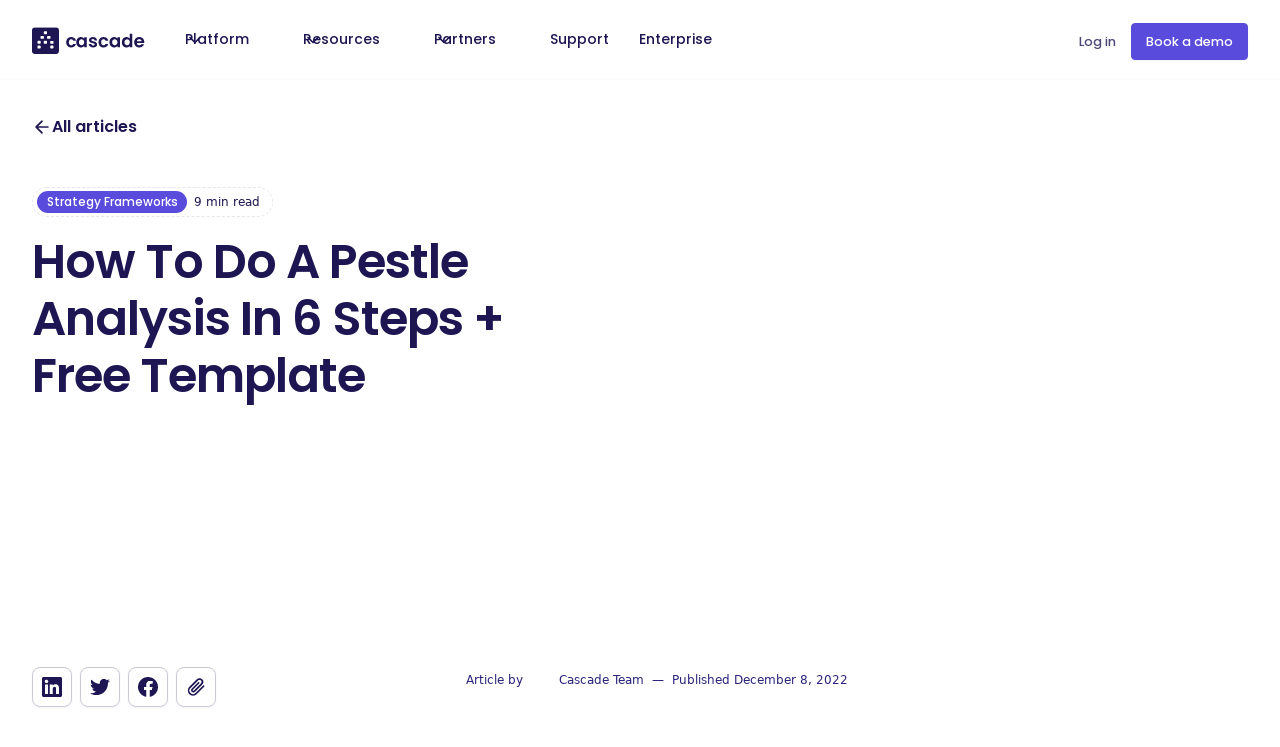

--- FILE ---
content_type: text/html
request_url: https://www.cascade.app/blog/how-to-do-a-pestle-analysis
body_size: 41615
content:
<!DOCTYPE html><!-- Last Published: Fri Nov 14 2025 14:52:38 GMT+0000 (Coordinated Universal Time) --><html data-wf-domain="www.cascade.app" data-wf-page="65cd3df08b6863cb2e495518" data-wf-site="63ef02ba6f3c2caff04bca8e" lang="en" data-wf-collection="65cd3df08b6863cb2e4953cd" data-wf-item-slug="how-to-do-a-pestle-analysis"><head><meta charset="utf-8"/><title>How To Do A Pestle Analysis In 6 Steps + Free Template</title><meta content="What are the key elements of PESTLE? How to do it step-by-step? What are its benefits and limitations? Discover this and more in this article." name="description"/><meta content="How To Do A Pestle Analysis In 6 Steps + Free Template" property="og:title"/><meta content="What are the key elements of PESTLE? How to do it step-by-step? What are its benefits and limitations? Discover this and more in this article." property="og:description"/><meta content="https://cdn.prod.website-files.com/63f6e52346a353ca1752970e/643e3281c45183a5d05741ba_Cover%2520-%2520Blog%2520Post%2520%252816%2529.avif" property="og:image"/><meta content="How To Do A Pestle Analysis In 6 Steps + Free Template" property="twitter:title"/><meta content="What are the key elements of PESTLE? How to do it step-by-step? What are its benefits and limitations? Discover this and more in this article." property="twitter:description"/><meta content="https://cdn.prod.website-files.com/63f6e52346a353ca1752970e/643e3281c45183a5d05741ba_Cover%2520-%2520Blog%2520Post%2520%252816%2529.avif" property="twitter:image"/><meta property="og:type" content="website"/><meta content="summary_large_image" name="twitter:card"/><meta content="width=device-width, initial-scale=1" name="viewport"/><meta content="YIW6vjpxhnYugrIyPx91hCdmYepEbXnUgbPGLs6FjVQ" name="google-site-verification"/><link href="https://cdn.prod.website-files.com/63ef02ba6f3c2caff04bca8e/css/cascade-staging.webflow.shared.271838bb3.min.css" rel="stylesheet" type="text/css"/><link href="https://fonts.googleapis.com" rel="preconnect"/><link href="https://fonts.gstatic.com" rel="preconnect" crossorigin="anonymous"/><script src="https://ajax.googleapis.com/ajax/libs/webfont/1.6.26/webfont.js" type="text/javascript"></script><script type="text/javascript">WebFont.load({  google: {    families: ["Inconsolata:400,700","Vollkorn:400,400italic,700,700italic","Poppins:regular,500,600,700","Mulish:regular,500,600,700,800,900","JetBrains Mono:regular,500,600,700,800"]  }});</script><script type="text/javascript">!function(o,c){var n=c.documentElement,t=" w-mod-";n.className+=t+"js",("ontouchstart"in o||o.DocumentTouch&&c instanceof DocumentTouch)&&(n.className+=t+"touch")}(window,document);</script><link href="https://cdn.prod.website-files.com/63ef02ba6f3c2caff04bca8e/63f8890198df8638382f2ca8_61ecddff713b7a904ea6449e_cascade-logo-small.png" rel="shortcut icon" type="image/x-icon"/><link href="https://cdn.prod.website-files.com/63ef02ba6f3c2caff04bca8e/644aef03edefb91759cc19d3_cascade-webclip.png" rel="apple-touch-icon"/><link href="https://www.cascade.app/blog/how-to-do-a-pestle-analysis" rel="canonical"/><!-- Google Tag Manager -->
<script>(function(w,d,s,l,i){w[l]=w[l]||[];w[l].push({'gtm.start':
new Date().getTime(),event:'gtm.js'});var f=d.getElementsByTagName(s)[0],
j=d.createElement(s),dl=l!='dataLayer'?'&l='+l:'';j.async=true;j.src=
'https://www.googletagmanager.com/gtm.js?id='+i+dl;f.parentNode.insertBefore(j,f);
})(window,document,'script','dataLayer','GTM-NJNFFWWP');</script>
<!-- End Google Tag Manager -->

<!-- Start of HubSpot Embed Code -->
<script type="text/javascript" id="hs-script-loader" async defer src="//js.hs-scripts.com/5028884.js"></script>
<!-- End of HubSpot Embed Code -->


<!-- jquery-->
<script src="https://cdnjs.cloudflare.com/ajax/libs/jquery/3.6.3/jquery.min.js" integrity="sha512-STof4xm1wgkfm7heWqFJVn58Hm3EtS31XFaagaa8VMReCXAkQnJZ+jEy8PCC/iT18dFy95WcExNHFTqLyp72eQ==" crossorigin="anonymous" referrerpolicy="no-referrer"></script>

<!-- Improves the font quality-->
<style>
  * {
  -webkit-font-smoothing: antialiased;
  -moz-osx-font-smoothing: grayscale;
}
</style>

<!-- Jetboost script-->
<script id="jetboost-script" type="text/javascript"> window.JETBOOST_SITE_ID = "clehvskg202110syk3h4d8j83"; (function(d) { var s = d.createElement("script"); s.src = "https://cdn.jetboost.io/jetboost.js"; s.async = 1; d.getElementsByTagName("head")[0].appendChild(s); })(document); </script>

<script type="text/javascript">
    (function(c,l,a,r,i,t,y){
        c[a]=c[a]||function(){(c[a].q=c[a].q||[]).push(arguments)};
        t=l.createElement(r);t.async=1;t.src="https://www.clarity.ms/tag/"+i;
        y=l.getElementsByTagName(r)[0];y.parentNode.insertBefore(t,y);
    })(window, document, "clarity", "script", "kjla292gx4");
</script>

<meta name="yandex-verification" content="3ebf9a4369553ee2" />

<script>function initApollo(){var n=Math.random().toString(36).substring(7),o=document.createElement("script");
o.src="https://assets.apollo.io/micro/website-tracker/tracker.iife.js?nocache="+n,o.async=!0,o.defer=!0,
o.onload=function(){window.trackingFunctions.onLoad({appId:"6631198be9110c01c7723543"})},
document.head.appendChild(o)}initApollo();</script>

<script>!function () {var reb2b = window.reb2b = window.reb2b || [];if (reb2b.invoked) return;reb2b.invoked = true;reb2b.methods = ["identify", "collect"];reb2b.factory = function (method) {return function () {var args = Array.prototype.slice.call(arguments);args.unshift(method);reb2b.push(args);return reb2b;};};for (var i = 0; i < reb2b.methods.length; i++) {var key = reb2b.methods[i];reb2b[key] = reb2b.factory(key);}reb2b.load = function (key) {var script = document.createElement("script");script.type = "text/javascript";script.async = true;script.src = "https://s3-us-west-2.amazonaws.com/b2bjsstore/b/" + key + "/QOQRJHYJ4362.js.gz";var first = document.getElementsByTagName("script")[0];first.parentNode.insertBefore(script, first);};reb2b.SNIPPET_VERSION = "1.0.1";reb2b.load("QOQRJHYJ4362");}();</script>

<script async src="https://embed.wized.com/tOtcvg2M3hyaoDP0YGY8.js"></script>
<script async type="module" data-wized-id="tOtcvg2M3hyaoDP0YGY8" src="https://embed.wized.com/v2/index.js"></script>

    <script
      type="text/javascript"
      src="https://assets.apollo.io/js/meetings/meetings-widget.js"
      onload='window.ApolloMeetings.initWidget({appId: "67d04a267d399c001568dfe4", schedulingLink: "562-gvy-2nw"})'
      defer
    ></script>

<!-- Memberstack webflow package -->
<script data-memberstack-app="app_cmcv2ljye007t0wr74ccbfcu1" src="https://static.memberstack.com/scripts/v1/memberstack.js" type="text/javascript"></script>

<!-- Preconnect to speed up the GeoIP call -->
<link rel="preconnect" href="https://ipapi.co" crossorigin>


<script type="application/ld+json">
{
  "@context": "https://schema.org",
  "@type": "Article"
}
</script>

<style>
.hack20-sub-bullet {
  margin-left: 4.35rem !important;
}

.hack20-sub-bullet-2 {
  margin-left: 5.35rem !important;
}

@media (max-width: 479px) {
  .hack20-sub-bullet {
    margin-left: 2rem !important;
  }

  .hack20-sub-bullet-2 {
	  margin-left: 3rem !important;
  }
}
</style>

<style>

.w-richtext figure {
    max-width: 100% !important;
    position: relative;
}
.w-richtext figure > div:first-child { position: relative; width: 100%; max-width: 100%; }
.w-richtext figure.w-richtext-align-fullwidth { position: relative; width: 100% !important; max-width: 100% !important; }

</style>

<!-- Anchor Scrolling -->
<script>
window.addEventListener("load", function() {
	// Get the anchor id if present
  var anchorId = location.hash.replace("#","");
  if (anchorId) {
  	// Get the div you want to scroll to
  	var anchor = document.getElementById(anchorId);
    if (anchor) {
    	anchor.scrollIntoView();
    }
  }
);
</script></head><body><div data-w-id="cf69eb28-420a-6070-3aab-b5e6d4cea58f" data-animation="default" data-collapse="medium" data-duration="400" data-easing="ease" data-easing2="ease" role="banner" class="navbar_component w-nav"><div class="w-embed"><style>

.bg-grad {
background: radial-gradient(70.25% 71.6% at 30.72% 0,#752fcf 0,rgba(117,47,207,0) 100%),radial-gradient(46.41% 101.62% at 29.37% 100%,rgba(131,120,255,.6) 0,rgba(133,120,255,0) 100%),radial-gradient(78.48% 121.3% at 116.14% 106.12%,rgba(30,28,122,.8) 25.67%,rgba(35,33,160,0) 100%),radial-gradient(52.49% 89.21% at 85.2% -19.42%,#3a0eb6 0,rgba(141,87,255,0) 100%),#594bdb;
}

.text-rich-text ol li::before {
    content: counter(steps);
    margin-right: 0.875rem;
    background: #f8f8fb;
    width: 1.5rem;
    height: 1.5rem;
    border-radius: 0.375rem;
    display: inline-grid;
    place-items: center;
    line-height: 1.2em;
    font-size: 0.75rem;
    font-weight: 600;
    border: 1px solid #dadcfb;
    color: #333333;
    margin-left: -2.5rem;
    position: absolute;
    top: 0.1rem;
}

.text-rich-text ol {
	list-style-type: none
}

.text-rich-text ol li {
    margin-bottom: 0.75rem;
    line-height: 1.6;
    counter-increment: steps;
    padding-left: 2.5rem;
    padding-top: 0.0625rem;
    position: relative;
}

.text-rich-text .w-embed {
    margin-bottom: 4rem;
	  margin-top: 4rem;
}


.heading_highlight {
  background: #594BDB;
  background: -webkit-linear-gradient(to right, #594BDB 34%, #752FCF 63%);
  background: -moz-linear-gradient(to right, #594BDB 34%, #752FCF 63%);
  background: linear-gradient(to right, #594BDB 34%, #752FCF 63%);
  -webkit-background-clip: text;
  -webkit-text-fill-color: transparent;
  -webkit-box-decoration-break: clone;
}

.heading_highlight-orange {
    background: #fe754a;
    background: -webkit-linear-gradient(90deg,#fe754a 34%,#ffb901 63%);
    background: -moz-linear-gradient(to right,#fe754a 34%,#ffb901 63%);
    background: linear-gradient(90deg,#fe754a 34%,#ffb901 63%);
    -webkit-background-clip: text;
}

.button_highlight {
    background: linear-gradient(107.8deg,#594bdb,#752fcf 75.7%);
    color: #fff;
}

.button_highlight-orange {
    background: linear-gradient(90deg,#ff7a6a,#e24b89 34.24%,#c015ad 77.94%,#b300bb 99.2%);
    color: #fff;
}

@media only screen and (max-width: 1100px) {
	.navbar_dropdown-content-right {
		display:none;
	}
}

@media only screen and (max-width: 1024px) {
	.hide-nav-desktop {
		display:none;
	}
}

@media only screen and (max-width: 991px) {
	.hide-nav-desktop {
		display:block;
	}
}

@media only screen and (max-width: 1250px) {
	.hero_side-image-left {
		top: 5.8rem;
    left: -250px;
    max-width: 520px;
	}
  .hero_side-image-right {
		top: 5.8rem;
    right: -250px;
    max-width: 520px;
	}
}

@media only screen and (max-width: 1100px) {
	.hero_side-image-left {
		top: 9.8rem;
    left: -290px;
    max-width: 500px;
	}
  .hero_side-image-right {
		top: 9.8rem;
    right: -290px;
    max-width: 500px;
	}
}

@media only screen and (min-width: 1750px) {
	.hero_side-image-left {
    left: -250px;
    max-width: 770px;
	}
  .hero_side-image-right {
    right: -250px;
    max-width: 770px;
	}
}
</style></div><div class="hide w-embed w-script"><script>
(function () {
  const selector = '.navbar_link.pricing'; // 
  const geoEndpoint = 'https://ipapi.co/json/'; // 

  const style = document.createElement('style');
  style.innerHTML = `${selector}{visibility:hidden;}`;
  document.head.appendChild(style);

  fetch(geoEndpoint, { cache: 'reload' })
    .then(res => res.json())
    .then(data => {
      const cc = (data && data.country_code || '').toUpperCase();
      if (cc === 'US') {
        document.querySelectorAll(selector).forEach(el => el.remove());
      } else {
        document.querySelectorAll(selector).forEach(el => el.style.visibility = 'visible');
      }
    })
    .catch(() => {
      document.querySelectorAll(selector).forEach(el => el.style.visibility = 'visible');
    });
})();
</script></div><div class="navbar_container"><a href="/" class="navbar_logo-link w-nav-brand"><div class="logo_component"><div class="logo_logotype w-embed"><svg xmlns="http://www.w3.org/2000/svg" width="115" height="30" viewBox="0 0 125 30" fill="none">
<g clip-path="url(#clip0_3130_84381)">
<path d="M42.6249 10.7109C45.3587 10.7109 47.1953 12.141 47.7981 14.5944H44.8119C44.4895 13.6691 43.7605 13.0663 42.6108 13.0663C41.0687 13.0663 40.0312 14.2299 40.0312 16.3749C40.0312 18.5199 41.0546 19.6555 42.6108 19.6555C43.7605 19.6555 44.4755 19.1368 44.8119 18.1554H47.7981C47.2093 20.4967 45.3587 22.0389 42.6249 22.0389C39.4564 22.0389 37.1992 19.8238 37.1992 16.3749C37.1992 12.9261 39.4564 10.7109 42.6249 10.7109Z" fill="CurrentColor"/>
<path d="M53.1211 10.7109C54.8876 10.7109 56.0933 11.5381 56.7382 12.4494V10.8932H59.5281V21.8566H56.7382V20.2584C56.0793 21.2117 54.8315 22.0389 53.0931 22.0389C50.3172 22.0389 48.1021 19.7677 48.1021 16.3329C48.1021 12.898 50.3312 10.7109 53.1211 10.7109ZM53.8361 13.1504C52.35 13.1504 50.9481 14.2579 50.9481 16.3329C50.9481 18.4078 52.35 19.5995 53.8361 19.5995C55.3643 19.5995 56.7522 18.4498 56.7522 16.3749C56.7522 14.3 55.3643 13.1504 53.8361 13.1504Z" fill="CurrentColor"/>
<path d="M66.4539 22.039C63.7061 22.039 61.7854 20.4408 61.6592 18.3939H64.4491C64.5472 19.2211 65.3183 19.866 66.4259 19.866C67.5194 19.866 68.1083 19.3753 68.1083 18.7444C68.1083 16.7816 61.9115 18.0294 61.9115 14.0057C61.9115 12.1832 63.5378 10.7251 66.2436 10.7251C68.8934 10.7251 70.5056 12.1691 70.6599 14.3422H68.0101C67.926 13.487 67.2531 12.9122 66.1735 12.9122C65.1501 12.9122 64.6033 13.3328 64.6033 13.9637C64.6033 15.9685 70.6879 14.7207 70.758 18.7304C70.772 20.609 69.1177 22.039 66.4539 22.039Z" fill="CurrentColor"/>
<path d="M77.7538 10.7109C80.4876 10.7109 82.3242 12.141 82.9271 14.5944H79.9409C79.6184 13.6691 78.8894 13.0663 77.7398 13.0663C76.1976 13.0663 75.1601 14.2299 75.1601 16.3749C75.1601 18.5199 76.1836 19.6555 77.7398 19.6555C78.8894 19.6555 79.6044 19.1368 79.9409 18.1554H82.9271C82.3383 20.4967 80.4876 22.0389 77.7538 22.0389C74.5853 22.0389 72.3281 19.8238 72.3281 16.3749C72.3281 12.9261 74.5853 10.7109 77.7538 10.7109Z" fill="CurrentColor"/>
<path d="M89.2642 10.7109C91.0307 10.7109 92.2364 11.5381 92.8813 12.4494V10.8932H95.6712V21.8566H92.8813V20.2584C92.2223 21.2117 90.9746 22.0389 89.2361 22.0389C86.4602 22.0389 84.2451 19.7677 84.2451 16.3329C84.2451 12.898 86.4602 10.7109 89.2642 10.7109ZM89.9652 13.1504C88.4791 13.1504 87.0771 14.2579 87.0771 16.3329C87.0771 18.4078 88.4791 19.5995 89.9652 19.5995C91.4933 19.5995 92.8813 18.4498 92.8813 16.3749C92.8813 14.3 91.4933 13.1504 89.9652 13.1504Z" fill="CurrentColor"/>
<path d="M102.695 10.711C104.139 10.711 105.527 11.3839 106.284 12.4074V7.20605H109.102V21.8567H106.284V20.2304C105.625 21.2398 104.405 22.0389 102.681 22.0389C99.8909 22.0389 97.6758 19.7677 97.6758 16.3329C97.6758 12.8981 99.8909 10.711 102.695 10.711ZM103.396 13.1504C101.91 13.1504 100.508 14.258 100.508 16.3329C100.508 18.4078 101.91 19.5995 103.396 19.5995C104.924 19.5995 106.312 18.4499 106.312 16.375C106.312 14.3 104.924 13.1504 103.396 13.1504Z" fill="CurrentColor"/>
<path d="M116.603 22.0389C113.42 22.0389 111.093 19.8238 111.093 16.3749C111.093 12.912 113.35 10.7109 116.603 10.7109C119.771 10.7109 122.014 12.87 122.014 16.1366C122.014 16.4871 122 16.8516 121.93 17.2021H113.911C114.051 18.8284 115.159 19.7397 116.546 19.7397C117.738 19.7397 118.383 19.1508 118.748 18.4078H121.734C121.131 20.4406 119.308 22.0389 116.603 22.0389ZM113.925 15.3515H119.126C119.084 13.9074 117.934 12.9962 116.518 12.9962C115.187 12.9962 114.149 13.8373 113.925 15.3515Z" fill="CurrentColor"/>
<path fill-rule="evenodd" clip-rule="evenodd" d="M25.7402 0H3.51895C1.58423 0 0 1.43001 0 3.16846V26.0907C0 27.8292 1.58423 29.2592 3.51895 29.2592H25.7402C27.675 29.2592 29.2592 27.8292 29.2592 26.0907V3.16846C29.2452 1.43001 27.675 0 25.7402 0ZM12.814 5.21534C12.814 4.75269 13.1926 4.38818 13.6412 4.38818H15.5759C16.0386 4.38818 16.4031 4.76671 16.4031 5.21534V6.72948C16.4031 7.19213 16.0246 7.55664 15.5759 7.55664H13.6552C13.1926 7.55664 12.8281 7.17811 12.8281 6.72948V5.21534H12.814ZM9.4493 22.3475C9.4493 22.8101 9.07077 23.1746 8.62214 23.1746H6.6734C6.21074 23.1746 5.84623 22.7961 5.84623 22.3475V20.8193C5.84623 20.3567 6.22476 19.9922 6.6734 19.9922H8.62214C9.08479 19.9922 9.4493 20.3707 9.4493 20.8193V22.3475ZM9.4493 17.1181C9.4493 17.5808 9.07077 17.9453 8.62214 17.9453H6.6734C6.21074 17.9453 5.84623 17.5667 5.84623 17.1181V15.59C5.84623 15.1273 6.22476 14.7628 6.6734 14.7628H8.62214C9.08479 14.7628 9.4493 15.1413 9.4493 15.59V17.1181ZM12.085 12.6738H10.1503C9.68764 12.6738 9.32313 12.2953 9.32313 11.8467V10.3185C9.32313 9.85588 9.70166 9.49137 10.1503 9.49137H12.085C12.5477 9.49137 12.9122 9.8699 12.9122 10.3185V11.8467C12.9262 12.2953 12.5477 12.6738 12.085 12.6738ZM16.4311 17.1181C16.4311 17.5808 16.0526 17.9453 15.604 17.9453H13.6552C13.1926 17.9453 12.8281 17.5667 12.8281 17.1181V15.59C12.8281 15.1273 13.2066 14.7628 13.6552 14.7628H15.5899C16.0526 14.7628 16.4171 15.1413 16.4171 15.59V17.1181H16.4311ZM19.193 12.6738H17.2583C16.7956 12.6738 16.4311 12.2953 16.4311 11.8467V10.3185C16.4311 9.85588 16.8097 9.49137 17.2583 9.49137H19.193C19.6557 9.49137 20.0202 9.8699 20.0202 10.3185V11.8467C20.0342 12.2953 19.6557 12.6738 19.193 12.6738ZM23.413 22.3054C23.413 22.7681 23.0344 23.1326 22.5858 23.1326H20.6511C20.1884 23.1326 19.8239 22.754 19.8239 22.3054V20.7773C19.8239 20.3146 20.2024 19.9501 20.6511 19.9501H22.5858C23.0485 19.9501 23.413 20.3286 23.413 20.7773V22.3054ZM23.413 17.2583C23.413 17.721 23.0344 18.0855 22.5858 18.0855H20.6511C20.1884 18.0855 19.8239 17.7069 19.8239 17.2583V15.7302C19.8239 15.2675 20.2024 14.903 20.6511 14.903H22.5858C23.0485 14.903 23.413 15.2815 23.413 15.7302V17.2583Z" fill="CurrentColor"/>
</g>
<defs>
<clipPath id="clip0_3130_84381">
<rect width="125" height="29.2452" fill="white"/>
</clipPath>
</defs>
</svg></div><img src="https://cdn.prod.website-files.com/63ef02ba6f3c2caff04bca8e/63f3bde186cb6f46290307bc_untitled-ui-logo.webp" loading="lazy" alt="Logo" class="uui-logo_image"/></div></a><nav role="navigation" class="uui-navbar08_menu-2 w-nav-menu"><div class="uui-navbar08_menu-left-2"><div data-delay="100" data-hover="true" data-w-id="60ab4905-aca8-ae08-bd14-eb05924f23a9" class="uui-navbar08_menu-dropdown w-dropdown"><div class="navbar_dropdown-toggle w-dropdown-toggle"><div class="uui-dropdown-icon w-embed"><svg width="20" height="20" viewBox="0 0 20 20" fill="none" xmlns="http://www.w3.org/2000/svg">
<path d="M5 7.5L10 12.5L15 7.5" stroke="CurrentColor" stroke-width="1.67" stroke-linecap="round" stroke-linejoin="round"/>
</svg></div><div>Platform</div></div><nav data-w-id="60ab4905-aca8-ae08-bd14-eb05924f23ae" class="uui-navbar08_dropdown-list w-dropdown-list"><div class="uui-navbar08_dropdown-content-2"><h4 class="uui-navbar08_heading-2">Why Cascade</h4><h4 class="uui-navbar08_heading-2">Core Features</h4><a href="/solutions/strategy-silos" class="uui-navbar08_dropdown-link-2 w-inline-block"><div class="uui-navbar08_icon-wrapper-2"><div class="uui-icon-1x1-xsmall w-embed"><svg width="24" height="24" viewBox="0 0 24 24" fill="none" xmlns="http://www.w3.org/2000/svg">
<path d="M4 18V17.8C4 16.1198 4 15.2798 4.32698 14.638C4.6146 14.0735 5.07354 13.6146 5.63803 13.327C6.27976 13 7.11984 13 8.8 13H15.2C16.8802 13 17.7202 13 18.362 13.327C18.9265 13.6146 19.3854 14.0735 19.673 14.638C20 15.2798 20 16.1198 20 17.8V18M4 18C2.89543 18 2 18.8954 2 20C2 21.1046 2.89543 22 4 22C5.10457 22 6 21.1046 6 20C6 18.8954 5.10457 18 4 18ZM20 18C18.8954 18 18 18.8954 18 20C18 21.1046 18.8954 22 20 22C21.1046 22 22 21.1046 22 20C22 18.8954 21.1046 18 20 18ZM12 18C10.8954 18 10 18.8954 10 20C10 21.1046 10.8954 22 12 22C13.1046 22 14 21.1046 14 20C14 18.8954 13.1046 18 12 18ZM12 18V8M6 8H18C18.9319 8 19.3978 8 19.7654 7.84776C20.2554 7.64477 20.6448 7.25542 20.8478 6.76537C21 6.39782 21 5.93188 21 5C21 4.06812 21 3.60218 20.8478 3.23463C20.6448 2.74458 20.2554 2.35523 19.7654 2.15224C19.3978 2 18.9319 2 18 2H6C5.06812 2 4.60218 2 4.23463 2.15224C3.74458 2.35523 3.35523 2.74458 3.15224 3.23463C3 3.60218 3 4.06812 3 5C3 5.93188 3 6.39782 3.15224 6.76537C3.35523 7.25542 3.74458 7.64477 4.23463 7.84776C4.60218 8 5.06812 8 6 8Z" stroke="CurrentColor" stroke-width="2" stroke-linecap="round" stroke-linejoin="round"/>
</svg></div></div><div class="uui-navbar08_item-right-2"><div class="uui-navbar08_item-heading-2">Strategy Silos</div><div class="uui-text-size-small-6 hide-mobile-landscape">From OKRs to PPM - combine all your strategy methodologies into one platform</div></div></a><a href="/features/planner" class="uui-navbar08_dropdown-link-2 w-inline-block"><div class="uui-navbar08_icon-wrapper-2"><div class="uui-icon-1x1-xsmall w-embed"><svg width="24" height="24" viewBox="0 0 24 24" fill="none" xmlns="http://www.w3.org/2000/svg">
<path d="M17.5 11H12.5M17.5 15H12.5M17.5 7H12.5M9 3L9 21M7.8 3H16.2C17.8802 3 18.7202 3 19.362 3.32698C19.9265 3.6146 20.3854 4.07354 20.673 4.63803C21 5.27976 21 6.11984 21 7.8V16.2C21 17.8802 21 18.7202 20.673 19.362C20.3854 19.9265 19.9265 20.3854 19.362 20.673C18.7202 21 17.8802 21 16.2 21H7.8C6.11984 21 5.27976 21 4.63803 20.673C4.07354 20.3854 3.6146 19.9265 3.32698 19.362C3 18.7202 3 17.8802 3 16.2V7.8C3 6.11984 3 5.27976 3.32698 4.63803C3.6146 4.07354 4.07354 3.6146 4.63803 3.32698C5.27976 3 6.11984 3 7.8 3Z" stroke="CurrentColor" stroke-width="2" stroke-linecap="round" stroke-linejoin="round"/>
</svg></div></div><div class="uui-navbar08_item-right-2"><div class="uui-navbar08_item-heading-2">Planner</div><div class="uui-text-size-small-6 hide-mobile-landscape">Centralize your strategy to add structure and drive consistency</div></div></a><a href="/solutions/deep-metrics" class="uui-navbar08_dropdown-link-2 w-inline-block"><div class="uui-navbar08_icon-wrapper-2"><div class="uui-icon-1x1-xsmall w-embed"><svg width="24" height="24" viewBox="0 0 24 24" fill="none" xmlns="http://www.w3.org/2000/svg">
<path d="M7.5 4.5C7.5 3.11929 8.61929 2 10 2C11.3807 2 12.5 3.11929 12.5 4.5V6H13.5C14.8978 6 15.5967 6 16.1481 6.22836C16.8831 6.53284 17.4672 7.11687 17.7716 7.85195C18 8.40326 18 9.10218 18 10.5H19.5C20.8807 10.5 22 11.6193 22 13C22 14.3807 20.8807 15.5 19.5 15.5H18V17.2C18 18.8802 18 19.7202 17.673 20.362C17.3854 20.9265 16.9265 21.3854 16.362 21.673C15.7202 22 14.8802 22 13.2 22H12.5V20.25C12.5 19.0074 11.4926 18 10.25 18C9.00736 18 8 19.0074 8 20.25V22H6.8C5.11984 22 4.27976 22 3.63803 21.673C3.07354 21.3854 2.6146 20.9265 2.32698 20.362C2 19.7202 2 18.8802 2 17.2V15.5H3.5C4.88071 15.5 6 14.3807 6 13C6 11.6193 4.88071 10.5 3.5 10.5H2C2 9.10218 2 8.40326 2.22836 7.85195C2.53284 7.11687 3.11687 6.53284 3.85195 6.22836C4.40326 6 5.10218 6 6.5 6H7.5V4.5Z" stroke="CurrentColor" stroke-width="2" stroke-linecap="round" stroke-linejoin="round"/>
</svg></div></div><div class="uui-navbar08_item-right-2"><div class="uui-navbar08_item-heading-2">Deep Metrics</div><div class="uui-text-size-small-6 hide-mobile-landscape">Real-time calculation of alignment and health scores for every aspect of your business</div></div></a><a href="/features/metrics-library" class="uui-navbar08_dropdown-link-2 w-inline-block"><div class="uui-navbar08_icon-wrapper-2"><div class="uui-icon-1x1-xsmall w-embed"><svg width="24" height="24" viewBox="0 0 24 24" fill="none" xmlns="http://www.w3.org/2000/svg">
<path d="M20 20V13M12 20V10M4 20L4 16M13.4067 5.0275L18.5751 6.96567M10.7988 5.40092L5.20023 9.59983M21.0607 6.43934C21.6464 7.02513 21.6464 7.97487 21.0607 8.56066C20.4749 9.14645 19.5251 9.14645 18.9393 8.56066C18.3536 7.97487 18.3536 7.02513 18.9393 6.43934C19.5251 5.85355 20.4749 5.85355 21.0607 6.43934ZM5.06066 9.43934C5.64645 10.0251 5.64645 10.9749 5.06066 11.5607C4.47487 12.1464 3.52513 12.1464 2.93934 11.5607C2.35355 10.9749 2.35355 10.0251 2.93934 9.43934C3.52513 8.85355 4.47487 8.85355 5.06066 9.43934ZM13.0607 3.43934C13.6464 4.02513 13.6464 4.97487 13.0607 5.56066C12.4749 6.14645 11.5251 6.14645 10.9393 5.56066C10.3536 4.97487 10.3536 4.02513 10.9393 3.43934C11.5251 2.85355 12.4749 2.85355 13.0607 3.43934Z" stroke="CurrentColor" stroke-width="2" stroke-linecap="round" stroke-linejoin="round"/>
</svg></div></div><div class="uui-navbar08_item-right-2"><div class="uui-navbar08_item-heading-2">Metrics &amp; Measures</div><div class="uui-text-size-small-6 hide-mobile-landscape">Connect your business data directly to your core initiatives</div></div></a><a href="/solutions/ai-strategy-insights" class="uui-navbar08_dropdown-link-2 w-inline-block"><div class="uui-navbar08_icon-wrapper-2"><div class="uui-icon-1x1-xsmall w-embed"><svg width="24" height="24" viewBox="0 0 24 24" fill="none" xmlns="http://www.w3.org/2000/svg">
<path d="M4.5 22V17M4.5 7V2M2 4.5H7M2 19.5H7M13 3L11.2658 7.50886C10.9838 8.24209 10.8428 8.60871 10.6235 8.91709C10.4292 9.1904 10.1904 9.42919 9.91709 9.62353C9.60871 9.8428 9.24209 9.98381 8.50886 10.2658L4 12L8.50886 13.7342C9.24209 14.0162 9.60871 14.1572 9.91709 14.3765C10.1904 14.5708 10.4292 14.8096 10.6235 15.0829C10.8428 15.3913 10.9838 15.7579 11.2658 16.4911L13 21L14.7342 16.4911C15.0162 15.7579 15.1572 15.3913 15.3765 15.0829C15.5708 14.8096 15.8096 14.5708 16.0829 14.3765C16.3913 14.1572 16.7579 14.0162 17.4911 13.7342L22 12L17.4911 10.2658C16.7579 9.98381 16.3913 9.8428 16.0829 9.62353C15.8096 9.42919 15.5708 9.1904 15.3765 8.91709C15.1572 8.60871 15.0162 8.24209 14.7342 7.50886L13 3Z" stroke="CurrentColor" stroke-width="2" stroke-linecap="round" stroke-linejoin="round"/>
</svg></div></div><div class="uui-navbar08_item-right-2"><div class="uui-navbar08_text-wrapper-2"><div class="uui-navbar08_item-heading-2 margin-bottom-0">AI Insights</div><div class="uui-badge-small-success-3"><div>New!</div></div></div><div class="uui-text-size-small-6 hide-mobile-landscape">AI powered insights that cut through the noise, showing exactly where your strategy is drifting<br/></div></div></a><a href="/features/alignment-relationships" class="uui-navbar08_dropdown-link-2 w-inline-block"><div class="uui-navbar08_icon-wrapper-2"><div class="uui-icon-1x1-xsmall w-embed"><svg width="24" height="24" viewBox="0 0 24 24" fill="none" xmlns="http://www.w3.org/2000/svg">
<path d="M11 4.5H18.3C19.4201 4.5 19.9802 4.5 20.408 4.71799C20.7843 4.90973 21.0903 5.21569 21.282 5.59202C21.5 6.01984 21.5 6.57989 21.5 7.7V9C21.5 9.93188 21.5 10.3978 21.3478 10.7654C21.1448 11.2554 20.7554 11.6448 20.2654 11.8478C19.8978 12 19.4319 12 18.5 12M13 19.5H5.7C4.5799 19.5 4.01984 19.5 3.59202 19.282C3.21569 19.0903 2.90973 18.7843 2.71799 18.408C2.5 17.9802 2.5 17.4201 2.5 16.3V15C2.5 14.0681 2.5 13.6022 2.65224 13.2346C2.85523 12.7446 3.24458 12.3552 3.73463 12.1522C4.10218 12 4.56812 12 5.5 12M10.3 14.5H13.7C13.98 14.5 14.12 14.5 14.227 14.4455C14.3211 14.3976 14.3976 14.3211 14.4455 14.227C14.5 14.12 14.5 13.98 14.5 13.7V10.3C14.5 10.02 14.5 9.87996 14.4455 9.773C14.3976 9.67892 14.3211 9.60243 14.227 9.5545C14.12 9.5 13.98 9.5 13.7 9.5H10.3C10.02 9.5 9.87996 9.5 9.773 9.5545C9.67892 9.60243 9.60243 9.67892 9.5545 9.773C9.5 9.87996 9.5 10.02 9.5 10.3V13.7C9.5 13.98 9.5 14.12 9.5545 14.227C9.60243 14.3211 9.67892 14.3976 9.773 14.4455C9.87996 14.5 10.02 14.5 10.3 14.5ZM17.8 22H21.2C21.48 22 21.62 22 21.727 21.9455C21.8211 21.8976 21.8976 21.8211 21.9455 21.727C22 21.62 22 21.48 22 21.2V17.8C22 17.52 22 17.38 21.9455 17.273C21.8976 17.1789 21.8211 17.1024 21.727 17.0545C21.62 17 21.48 17 21.2 17H17.8C17.52 17 17.38 17 17.273 17.0545C17.1789 17.1024 17.1024 17.1789 17.0545 17.273C17 17.38 17 17.52 17 17.8V21.2C17 21.48 17 21.62 17.0545 21.727C17.1024 21.8211 17.1789 21.8976 17.273 21.9455C17.38 22 17.52 22 17.8 22ZM2.8 7H6.2C6.48003 7 6.62004 7 6.727 6.9455C6.82108 6.89757 6.89757 6.82108 6.9455 6.727C7 6.62004 7 6.48003 7 6.2V2.8C7 2.51997 7 2.37996 6.9455 2.273C6.89757 2.17892 6.82108 2.10243 6.727 2.0545C6.62004 2 6.48003 2 6.2 2H2.8C2.51997 2 2.37996 2 2.273 2.0545C2.17892 2.10243 2.10243 2.17892 2.0545 2.273C2 2.37996 2 2.51997 2 2.8V6.2C2 6.48003 2 6.62004 2.0545 6.727C2.10243 6.82108 2.17892 6.89757 2.273 6.9455C2.37996 7 2.51997 7 2.8 7Z" stroke="CurrentColor" stroke-width="2" stroke-linecap="round" stroke-linejoin="round"/>
</svg></div></div><div class="uui-navbar08_item-right-2"><div class="uui-navbar08_item-heading-2">Alignment </div><div class="uui-text-size-small-6 hide-mobile-landscape">Visualize how different organizational plans interact</div></div></a><a href="/product/integrations" class="uui-navbar08_dropdown-link-2 w-inline-block"><div class="uui-navbar08_icon-wrapper-2"><div class="uui-icon-1x1-xsmall w-embed"><svg width="24" height="24" viewBox="0 0 24 24" fill="none" xmlns="http://www.w3.org/2000/svg">
<path d="M15.0505 9H5.5C4.11929 9 3 7.88071 3 6.5C3 5.11929 4.11929 4 5.5 4H15.0505M8.94949 20H18.5C19.8807 20 21 18.8807 21 17.5C21 16.1193 19.8807 15 18.5 15H8.94949M3 17.5C3 19.433 4.567 21 6.5 21C8.433 21 10 19.433 10 17.5C10 15.567 8.433 14 6.5 14C4.567 14 3 15.567 3 17.5ZM21 6.5C21 8.433 19.433 10 17.5 10C15.567 10 14 8.433 14 6.5C14 4.567 15.567 3 17.5 3C19.433 3 21 4.567 21 6.5Z" stroke="CurrentColor" stroke-width="2" stroke-linecap="round" stroke-linejoin="round"/>
</svg></div></div><div class="uui-navbar08_item-right-2"><div class="uui-navbar08_item-heading-2">Integrations</div><div class="uui-text-size-small-6 hide-mobile-landscape">Bring all your information together within a single source-of-truth</div></div></a><a href="/features/dashboards-reports" class="uui-navbar08_dropdown-link-2 w-inline-block"><div class="uui-navbar08_icon-wrapper-2"><div class="uui-icon-1x1-xsmall w-embed"><svg width="24" height="24" viewBox="0 0 24 24" fill="none" xmlns="http://www.w3.org/2000/svg">
<path d="M3 9H21M9 9L9 21M7.8 3H16.2C17.8802 3 18.7202 3 19.362 3.32698C19.9265 3.6146 20.3854 4.07354 20.673 4.63803C21 5.27976 21 6.11984 21 7.8V16.2C21 17.8802 21 18.7202 20.673 19.362C20.3854 19.9265 19.9265 20.3854 19.362 20.673C18.7202 21 17.8802 21 16.2 21H7.8C6.11984 21 5.27976 21 4.63803 20.673C4.07354 20.3854 3.6146 19.9265 3.32698 19.362C3 18.7202 3 17.8802 3 16.2V7.8C3 6.11984 3 5.27976 3.32698 4.63803C3.6146 4.07354 4.07354 3.6146 4.63803 3.32698C5.27976 3 6.11984 3 7.8 3Z" stroke="CurrentColor" stroke-width="2" stroke-linecap="round" stroke-linejoin="round"/>
</svg></div></div><div class="uui-navbar08_item-right-2"><div class="uui-navbar08_item-heading-2">Reports</div><div class="uui-text-size-small-6 hide-mobile-landscape">Gauge an accurate picture of your strategic performance</div></div></a></div></nav></div><div data-delay="100" data-hover="true" data-w-id="60ab4905-aca8-ae08-bd14-eb05924f23fb" class="uui-navbar08_menu-dropdown w-dropdown"><div class="navbar_dropdown-toggle w-dropdown-toggle"><div class="uui-dropdown-icon w-embed"><svg width="20" height="20" viewBox="0 0 20 20" fill="none" xmlns="http://www.w3.org/2000/svg">
<path d="M5 7.5L10 12.5L15 7.5" stroke="CurrentColor" stroke-width="1.67" stroke-linecap="round" stroke-linejoin="round"/>
</svg></div><div>Resources</div></div><nav class="uui-navbar08_dropdown-list w-dropdown-list"><div class="uui-navbar08_dropdown-content-2"><a href="https://tools.cascade.app/" class="uui-navbar08_dropdown-link-2 w-inline-block"><div class="uui-navbar08_icon-wrapper-2"><div class="uui-icon-1x1-xsmall w-embed"><svg width="24" height="24" viewBox="0 0 24 24" fill="none" xmlns="http://www.w3.org/2000/svg">
<path d="M21.2104 15.8899C20.5742 17.3944 19.5792 18.7202 18.3123 19.7512C17.0454 20.7823 15.5452 21.4874 13.9428 21.8047C12.3405 22.1221 10.6848 22.0421 9.12055 21.5717C7.55627 21.1014 6.13103 20.255 4.96942 19.1066C3.80782 17.9582 2.94522 16.5427 2.45704 14.9839C1.96886 13.4251 1.86996 11.7704 2.169 10.1646C2.46804 8.55873 3.1559 7.05058 4.17245 5.77198C5.189 4.49338 6.50329 3.48327 8.0004 2.82995M21.2392 8.17311C21.6395 9.13958 21.8851 10.1613 21.9684 11.2008C21.989 11.4576 21.9993 11.586 21.9483 11.7017C21.9057 11.7983 21.8213 11.8897 21.7284 11.9399C21.6172 11.9999 21.4783 11.9999 21.2004 11.9999H12.8004C12.5204 11.9999 12.3804 11.9999 12.2734 11.9455C12.1793 11.8975 12.1028 11.821 12.0549 11.7269C12.0004 11.62 12.0004 11.48 12.0004 11.1999V2.79995C12.0004 2.52208 12.0004 2.38315 12.0605 2.27193C12.1107 2.17903 12.2021 2.09464 12.2987 2.05204C12.4144 2.00105 12.5428 2.01134 12.7996 2.03193C13.839 2.11527 14.8608 2.36083 15.8272 2.76115C17.0405 3.2637 18.1429 4.00029 19.0715 4.92888C20.0001 5.85747 20.7367 6.95986 21.2392 8.17311Z" stroke="CurrentColor" stroke-width="2" stroke-linecap="round" stroke-linejoin="round"/>
</svg></div></div><div class="uui-navbar08_item-right-2"><div class="uui-navbar08_text-wrapper-2"><div class="uui-navbar08_item-heading-2 margin-bottom-0">Strategy Maturity Assessment</div><div class="uui-badge-small-success-3"><div>Popular</div></div></div><div class="uui-text-size-small-6 hide-mobile-landscape">Uncover your strategic blindspots in 10min</div></div></a><a href="/event-library" class="uui-navbar08_dropdown-link-2 w-inline-block"><div class="uui-navbar08_icon-wrapper-2"><div class="uui-icon-1x1-xsmall w-embed"><svg width="24" height="25" viewBox="0 0 24 25" fill="none" xmlns="http://www.w3.org/2000/svg">
<path d="M12 22.5C17.5228 22.5 22 18.0228 22 12.5C22 6.97715 17.5228 2.5 12 2.5C6.47715 2.5 2 6.97715 2 12.5C2 18.0228 6.47715 22.5 12 22.5Z" stroke="currentColor" stroke-width="2" stroke-linecap="round" stroke-linejoin="round"/>
<path d="M9.5 9.46533C9.5 8.98805 9.5 8.74941 9.59974 8.61618C9.68666 8.50007 9.81971 8.42744 9.96438 8.4171C10.1304 8.40525 10.3311 8.53429 10.7326 8.79239L15.4532 11.8271C15.8016 12.051 15.9758 12.163 16.0359 12.3054C16.0885 12.4298 16.0885 12.5702 16.0359 12.6946C15.9758 12.837 15.8016 12.949 15.4532 13.1729L10.7326 16.2076C10.3311 16.4657 10.1304 16.5948 9.96438 16.5829C9.81971 16.5726 9.68666 16.4999 9.59974 16.3838C9.5 16.2506 9.5 16.012 9.5 15.5347V9.46533Z" stroke="currentColor" stroke-width="2" stroke-linecap="round" stroke-linejoin="round"/>
</svg></div></div><div class="uui-navbar08_item-right-2"><div class="uui-navbar08_item-heading-2">Event Library</div><div class="uui-text-size-small-6 hide-mobile-landscape">Access recordings of past events</div></div></a><a href="/strategy-tools/cascade-ai-generator" class="uui-navbar08_dropdown-link-2 w-inline-block"><div class="uui-navbar08_icon-wrapper-2"><div class="uui-icon-1x1-xsmall w-embed"><svg width="24" height="25" viewBox="0 0 24 25" fill="none" xmlns="http://www.w3.org/2000/svg">
<path d="M4.5 22.5V17.5M4.5 7.5V2.5M2 5H7M2 20H7M13 3.5L11.2658 8.00886C10.9838 8.74209 10.8428 9.10871 10.6235 9.41709C10.4292 9.6904 10.1904 9.92919 9.91709 10.1235C9.60871 10.3428 9.24209 10.4838 8.50886 10.7658L4 12.5L8.50886 14.2342C9.24209 14.5162 9.60871 14.6572 9.91709 14.8765C10.1904 15.0708 10.4292 15.3096 10.6235 15.5829C10.8428 15.8913 10.9838 16.2579 11.2658 16.9911L13 21.5L14.7342 16.9911C15.0162 16.2579 15.1572 15.8913 15.3765 15.5829C15.5708 15.3096 15.8096 15.0708 16.0829 14.8765C16.3913 14.6572 16.7579 14.5162 17.4911 14.2342L22 12.5L17.4911 10.7658C16.7579 10.4838 16.3913 10.3428 16.0829 10.1235C15.8096 9.92919 15.5708 9.6904 15.3765 9.41709C15.1572 9.10871 15.0162 8.74209 14.7342 8.00886L13 3.5Z" stroke="currentColor" stroke-width="2" stroke-linecap="round" stroke-linejoin="round"/>
</svg></div></div><div class="uui-navbar08_item-right-2"><div class="uui-navbar08_item-heading-2">AI Strategy Generator</div><div class="uui-text-size-small-6 hide-mobile-landscape">Need a friend? Use our AI-powered strategy companion to craft a new strategy using Cascade&#x27;s proven methodology </div></div></a><a href="/strategy-ebooks-toolkits-templates" class="uui-navbar08_dropdown-link-2 w-inline-block"><div class="uui-navbar08_icon-wrapper-2"><div class="uui-icon-1x1-xsmall w-embed"><svg width="24" height="24" viewBox="0 0 24 24" fill="none" xmlns="http://www.w3.org/2000/svg">
<path d="M9 3.5V2M5.06066 5.06066L4 4M5.06066 13L4 14.0607M13 5.06066L14.0607 4M3.5 9H2M8.5 8.5L12.6111 21.2778L15.5 18.3889L19.1111 22L22 19.1111L18.3889 15.5L21.2778 12.6111L8.5 8.5Z" stroke="CurrentColor" stroke-width="2" stroke-linecap="round" stroke-linejoin="round"></path>
</svg></div></div><div class="uui-navbar08_item-right-2"><div class="uui-navbar08_item-heading-2">Free Downloads</div><div class="uui-text-size-small-6 hide-mobile-landscape">eBooks, Cheat Sheets, Guides and Templates</div></div></a><a href="/state-of-strategy-report-2025" class="uui-navbar08_dropdown-link-2 w-inline-block"><div class="uui-navbar08_icon-wrapper-2"><div class="uui-icon-1x1-xsmall w-embed"><svg width="24" height="24" viewBox="0 0 24 24" fill="none" xmlns="http://www.w3.org/2000/svg">
<path d="M20 19V16H7C5.34315 16 4 17.3431 4 19M8.8 22H16.8C17.9201 22 18.4802 22 18.908 21.782C19.2843 21.5903 19.5903 21.2843 19.782 20.908C20 20.4802 20 19.9201 20 18.8V5.2C20 4.07989 20 3.51984 19.782 3.09202C19.5903 2.71569 19.2843 2.40973 18.908 2.21799C18.4802 2 17.9201 2 16.8 2H8.8C7.11984 2 6.27976 2 5.63803 2.32698C5.07354 2.6146 4.6146 3.07354 4.32698 3.63803C4 4.27976 4 5.11984 4 6.8V17.2C4 18.8802 4 19.7202 4.32698 20.362C4.6146 20.9265 5.07354 21.3854 5.63803 21.673C6.27976 22 7.11984 22 8.8 22Z" stroke="CurrentColor" stroke-width="2" stroke-linecap="round" stroke-linejoin="round"/>
</svg></div></div><div class="uui-navbar08_item-right-2"><div class="uui-navbar08_item-heading-2">The State Of Strategy Report 2025: Why Strategy Fails?</div><div class="uui-text-size-small-6 hide-mobile-landscape">459 business leaders. One truth: Strategy isn’t broken. Execution is.</div></div></a><a href="/customer-case-studies" class="uui-navbar08_dropdown-link-2 w-inline-block"><div class="uui-navbar08_icon-wrapper-2"><div class="uui-icon-1x1-xsmall w-embed"><svg width="24" height="24" viewBox="0 0 24 24" fill="none" xmlns="http://www.w3.org/2000/svg">
<path d="M3 7.8C3 6.11984 3 5.27976 3.32698 4.63803C3.6146 4.07354 4.07354 3.6146 4.63803 3.32698C5.27976 3 6.11984 3 7.8 3H16.2C17.8802 3 18.7202 3 19.362 3.32698C19.9265 3.6146 20.3854 4.07354 20.673 4.63803C21 5.27976 21 6.11984 21 7.8V13.2C21 14.8802 21 15.7202 20.673 16.362C20.3854 16.9265 19.9265 17.3854 19.362 17.673C18.7202 18 17.8802 18 16.2 18H13.6837C13.0597 18 12.7477 18 12.4492 18.0613C12.1844 18.1156 11.9282 18.2055 11.6875 18.3285C11.4162 18.4671 11.1725 18.662 10.6852 19.0518L8.29976 20.9602C7.88367 21.2931 7.67563 21.4595 7.50054 21.4597C7.34827 21.4599 7.20422 21.3906 7.10923 21.2716C7 21.1348 7 20.8684 7 20.3355V18C6.07003 18 5.60504 18 5.22354 17.8978C4.18827 17.6204 3.37962 16.8117 3.10222 15.7765C3 15.395 3 14.93 3 14V7.8Z" stroke="CurrentColor" stroke-width="2" stroke-linecap="round" stroke-linejoin="round"/>
<path fill-rule="evenodd" clip-rule="evenodd" d="M11.9969 7.69925C11.0972 6.6604 9.59689 6.38095 8.46961 7.33223C7.34234 8.2835 7.18364 9.87399 8.06889 10.9991C8.61733 11.6961 9.99389 12.9691 10.962 13.837C11.3176 14.1557 11.4953 14.3151 11.7087 14.3793C11.8918 14.4344 12.1021 14.4344 12.2851 14.3793C12.4985 14.3151 12.6763 14.1557 13.0319 13.837C13.9999 12.9691 15.3765 11.6961 15.9249 10.9991C16.8102 9.87399 16.6709 8.2735 15.5242 7.33223C14.3776 6.39096 12.8966 6.6604 11.9969 7.69925Z" stroke="CurrentColor" stroke-width="2" stroke-linecap="round" stroke-linejoin="round"/>
</svg></div></div><div class="uui-navbar08_item-right-2"><div class="uui-navbar08_item-heading-2">Customer Stories</div><div class="uui-text-size-small-6 hide-mobile-landscape">See how Cascade is helping teams execute faster than ever</div></div></a></div></nav></div><div data-delay="50" data-hover="true" data-w-id="60ab4905-aca8-ae08-bd14-eb05924f2438" class="uui-navbar08_menu-dropdown w-dropdown"><div class="navbar_dropdown-toggle w-dropdown-toggle"><div class="uui-dropdown-icon w-embed"><svg width="20" height="20" viewBox="0 0 20 20" fill="none" xmlns="http://www.w3.org/2000/svg">
<path d="M5 7.5L10 12.5L15 7.5" stroke="CurrentColor" stroke-width="1.67" stroke-linecap="round" stroke-linejoin="round"/>
</svg></div><div>Partners</div></div><nav class="uui-navbar08_dropdown-list w-dropdown-list"><div class="uui-navbar08_dropdown-content-2"><div class="uui-navbar08_dropdown-link-list-2"><a href="https://www.cascade.app/cascade-for-partners" class="uui-navbar08_dropdown-link-2 w-inline-block"><div class="uui-navbar08_icon-wrapper-2"><div class="uui-icon-1x1-xsmall w-embed"><svg width="24" height="24" viewBox="0 0 24 24" fill="none" xmlns="http://www.w3.org/2000/svg">
<path d="M16 3.46776C17.4817 4.20411 18.5 5.73314 18.5 7.5C18.5 9.26686 17.4817 10.7959 16 11.5322M18 16.7664C19.5115 17.4503 20.8725 18.565 22 20M2 20C3.94649 17.5226 6.58918 16 9.5 16C12.4108 16 15.0535 17.5226 17 20M14 7.5C14 9.98528 11.9853 12 9.5 12C7.01472 12 5 9.98528 5 7.5C5 5.01472 7.01472 3 9.5 3C11.9853 3 14 5.01472 14 7.5Z" stroke="CurrentColor" stroke-width="2" stroke-linecap="round" stroke-linejoin="round"/>
</svg></div></div><div class="uui-navbar08_item-right-2"><div class="uui-navbar08_item-heading-2">Cascade for Partners</div><div class="uui-text-size-small-6 hide-mobile-landscape">Partner with Cascade for Shared Success. Visit our Partner Page to join our network or submit a lead.</div></div></a></div><div class="uui-navbar08_dropdown-link-list-2"><a href="https://www.cascade.app/partners/cascade-partners" class="uui-navbar08_dropdown-link-2 w-inline-block"><div class="uui-navbar08_icon-wrapper-2"><div class="uui-icon-1x1-xsmall w-embed"><svg width="24" height="24" viewBox="0 0 24 24" fill="none" xmlns="http://www.w3.org/2000/svg">
<path d="M12 21L11.8999 20.8499C11.2053 19.808 10.858 19.287 10.3991 18.9098C9.99286 18.5759 9.52476 18.3254 9.02161 18.1726C8.45325 18 7.82711 18 6.57482 18H5.2C4.07989 18 3.51984 18 3.09202 17.782C2.71569 17.5903 2.40973 17.2843 2.21799 16.908C2 16.4802 2 15.9201 2 14.8V6.2C2 5.07989 2 4.51984 2.21799 4.09202C2.40973 3.71569 2.71569 3.40973 3.09202 3.21799C3.51984 3 4.07989 3 5.2 3H5.6C7.84021 3 8.96031 3 9.81596 3.43597C10.5686 3.81947 11.1805 4.43139 11.564 5.18404C12 6.03968 12 7.15979 12 9.4M12 21V9.4M12 21L12.1001 20.8499C12.7947 19.808 13.142 19.287 13.6009 18.9098C14.0071 18.5759 14.4752 18.3254 14.9784 18.1726C15.5467 18 16.1729 18 17.4252 18H18.8C19.9201 18 20.4802 18 20.908 17.782C21.2843 17.5903 21.5903 17.2843 21.782 16.908C22 16.4802 22 15.9201 22 14.8V6.2C22 5.07989 22 4.51984 21.782 4.09202C21.5903 3.71569 21.2843 3.40973 20.908 3.21799C20.4802 3 19.9201 3 18.8 3H18.4C16.1598 3 15.0397 3 14.184 3.43597C13.4314 3.81947 12.8195 4.43139 12.436 5.18404C12 6.03968 12 7.15979 12 9.4" stroke="CurrentColor" stroke-width="2" stroke-linecap="round" stroke-linejoin="round"/>
</svg></div></div><div class="uui-navbar08_item-right-2"><div class="uui-navbar08_item-heading-2">Partner Directory</div><div class="uui-text-size-small-6 hide-mobile-landscape">Explore our Partners. Discover trusted partners in the Cascade ecosystem.</div></div></a></div><div class="uui-navbar08_dropdown-link-list-2"><a href="/partners/cascade-partner-portal-login" class="uui-navbar08_dropdown-link-2 w-inline-block"><div class="uui-navbar08_icon-wrapper-2"><div class="uui-icon-1x1-xsmall w-embed"><svg width="24" height="24" viewBox="0 0 24 24" fill="none" xmlns="http://www.w3.org/2000/svg">
<path d="M17.1153 15.3582C16.8446 15.6642 16.5606 15.9665 16.2635 16.2635C11.9678 20.5593 6.58585 22.1422 4.2427 19.7991C2.6363 18.1926 2.8752 15.158 4.56847 12.0242M6.88967 8.72526C7.17138 8.40495 7.46772 8.08875 7.77824 7.77824C12.074 3.48247 17.4559 1.89956 19.7991 4.2427C21.4066 5.85021 21.1662 8.88795 19.4698 12.024M16.2635 7.77824C20.5593 12.074 22.1422 17.4559 19.7991 19.7991C17.4559 22.1422 12.074 20.5593 7.77824 16.2635C3.48247 11.9678 1.89956 6.58585 4.2427 4.2427C6.58585 1.89956 11.9678 3.48247 16.2635 7.77824ZM13.0001 12C13.0001 12.5523 12.5523 13 12.0001 13C11.4478 13 11.0001 12.5523 11.0001 12C11.0001 11.4477 11.4478 11 12.0001 11C12.5523 11 13.0001 11.4477 13.0001 12Z" stroke="CurrentColor" stroke-width="2" stroke-linecap="round" stroke-linejoin="round"/>
</svg></div></div><div class="uui-navbar08_item-right-2"><div class="uui-navbar08_item-heading-2">Partner Portal</div><div class="uui-text-size-small-6 hide-mobile-landscape">Existing Partner? Log in to the Partner Portal</div></div></a></div></div></nav></div><a href="/product/help-center" class="navbar_link w-nav-link">Support</a><a href="/enterprise-strategy-software" class="navbar_link w-nav-link">Enterprise</a><a href="/pricing" class="navbar_link pricing w-nav-link">Pricing</a></div><div class="uui-navbar08_menu-right-2"><div class="uui-navbar08_button-wrapper-2"><a href="https://go.cascade.app/login?iss=https%3A%2F%2Fauth.go.cascade.app%2F" class="button-tertiary-gray is-button-xsmall hide-tablet w-inline-block"><div>Log in</div></a><a href="/book-demo" class="button is-button-xsmall w-inline-block"><div>Book a demo</div></a></div></div></nav><div class="uui-navbar02_menu-button w-nav-button"><div class="menu-icon_component"><div class="menu-icon_line-top"></div><div class="menu-icon_line-middle"><div class="menu-icon_line-middle-inner"></div></div><div class="menu-icon_line-bottom"></div></div></div></div></div><div class="hide w-embed w-script"><script>
function addJsonLdToHead(jsonObj) {
  var script = document.createElement('script');
  script.type = 'application/ld+json';
  script.innerHTML = JSON.stringify(jsonObj);
  document.head.appendChild(script);
}
</script></div><div class="hide w-richtext"><div class="w-embed w-script"><script type="application/ld+json">
{
  "@context": "https://schema.org",
  "@type": "FAQPage",
  "mainEntity": {
    "@type": "Question",
    "name": "What Are the 6 Elements Of PESTLE?",
    "acceptedAnswer": {
      "@type": "Answer",
      "text": "A PESTLE or PESTEL analysis divides macroenvironmental elements into six categories, each of which can impact an organization differently. The six PESTLE factors are: political factors, economic factors, social factors, technological factors, legal factors, environmental factors."
    }
  }
}
</script></div></div><div class="html-embed-16 w-embed"><style>
.text-rich-text ol li::before {
    content: counter(steps);
    margin-right: 0.875rem;
    background: #f8f8fb;
    width: 1.5rem;
    height: 1.5rem;
    border-radius: 0.375rem;
    display: inline-grid;
    place-items: center;
    line-height: 1.2em;
    font-size: 0.75rem;
    font-weight: 600;
    border: 1px solid #dadcfb;
    color: #333333;
    margin-left: -2.5rem;
    position: absolute;
    top: 0.1rem;
}

.text-rich-text ol {
	list-style-type: none
}

.text-rich-text ol li {
    margin-bottom: 0.75rem;
    line-height: 1.6;
    counter-increment: steps;
    padding-left: 2.5rem;
    padding-top: 0.0625rem;
    position: relative;
}

.text-rich-text .w-embed {
    margin-bottom: 4rem;
	  margin-top: 4rem;
}


a.cta_button {
    -moz-box-sizing: content-box !important;
    -webkit-box-sizing: content-box !important;
    box-sizing: content-box !important;
    vertical-align: middle;
  	text-decoration: none !important;
}

.header-cta .blog-cta {
    align-items: center;
    background: #fff;
    border-radius: 8px;
    display: block;
    max-width: 550px;
    border: #ebebeb 1px solid;
}

.header-cta .blog-cta .cta-content {
    align-items: center;
    display: flex;
    justify-content: space-between;
    padding: 18px 20px;
}
.blog-cta .cta-content {
    flex-grow: 5;
    padding: 8px 22px 8px 12px;
}

.header-cta .blog-cta .cta-content .cta-title {
    color: #0c0924;
    flex-grow: 1;
    font-size: .875rem;
    margin-right: 30px;
  	margin-bottom: 0px;
}
.blog-cta .cta-content .cta-title {
    color: #fff;
    font-size: 1.5rem;
    font-weight: 500;
    letter-spacing: -.01em;
    margin-bottom: 12px;
    opacity: 1;
    text-transform: none;
}

.blog-cta .cta-content .hs-button {
    background: linear-gradient(90deg,#ff7a6a,#e24b89 34.24%,#c015ad 77.94%,#b300bb 99.2%);
    border: none;
    border-radius: 3px;
    color: #fff;
    font-size: .875rem;
    font-weight: 600;
    margin: 3px 0 0;
}

.header-cta .blog-cta .cta-content .hs-button {
    background: linear-gradient(107.8deg,#594bdb,#752fcf 75.7%);
    display: flex;
    flex-grow: 1;
    line-height: 100%;
    max-width: 100%;
    padding: 16px 16px;
    width: 240px;
}

.hs-button {
    -webkit-appearance: none;
    -moz-appearance: none;
    appearance: none;
    background: #594bdb;
    border: 2px solid transparent;
    border-radius: 0.25rem;
    box-shadow: none;
    color: #fff;
    cursor: pointer;
    display: inline-block;
    font-family: inherit;
    font-size: 1rem;
    font-weight: 700;
    line-height: 1rem;
    margin-bottom: 8px;
    margin-top: 16px;
    max-width: 100%;
    padding: 14px 28px;
    text-align: center;
    text-decoration: none;
    text-shadow: none;
    vertical-align: middle;
    white-space: normal;
    width: 100%;
}

.header-cta .blog-cta .cta-content .hs-button:hover {
    background: #594bdb;
    color: #fff;
}

.sidebar-cta .blog-cta.signup {
    align-items: flex-start;
    background: none;
    border-radius: 0;
    flex-direction: row;
    max-width: 280px;
    display: flex;
}
.sidebar-cta .blog-cta {
    background: linear-gradient(1.07deg,#3b2e91 1.84%,#280f4f 50.43%);
    flex-direction: column;
    max-width: 350px;
}

.sidebar-cta .blog-cta.signup .cta-img-container {
    margin-top: 3px;
    max-width: 46px;
    width: 100%;
}
.sidebar-cta .blog-cta .cta-img-container {
    max-width: 100%;
    width: 100%;
}
.blog-cta .cta-img-container {
    flex-grow: 3;
    max-width: 50%;
}

.sidebar-cta .blog-cta.signup .cta-content {
    padding: 0;
  	max-width: 180px;
}
.sidebar-cta .blog-cta .cta-content {
    flex-grow: 1;
    padding: 32px;
}
.sidebar-cta .blog-cta.signup .cta-img-container img {
    width: 28px;
}
.sidebar-cta .blog-cta.signup .cta-content .cta-title {
    color: #0c0924;
    font-size: .8125rem;
    font-weight: 700;
    margin-bottom: 4px;
}
.sidebar-cta .blog-cta .cta-content .cta-title {
    font-size: 1.125rem;
}
.sidebar-cta .blog-cta.signup .cta-content .cta-text {
    color: #0c0924;
    font-size: .8125rem;
    margin-bottom: 14px;
    padding: 0;
}
.sidebar-cta .blog-cta .cta-content .cta-text {
    color: #fff;
    font-size: .75rem;
    padding: 0;
}
.blog-cta .cta-content .cta-text {
    color: #fff;
    font-size: .8125rem;
    margin-bottom: 18px;
}
.blog-cta.signup .cta-content .hs-button {
    background: none;
    border-radius: 5px;
    box-shadow: inset -1px 0 0 #0c0924, inset 0 -1px 0 #0c0924, inset 1px 0 0 #0c0924, inset 0 1px 0 #0c0924;
    color: #0c0924!important;
    font-size: .8125rem;
    font-weight: 600;
    margin: 0 0 1px;
    padding: 8px 22px;
    width: 100%;
}
.sidebar-cta .blog-cta .cta-content .hs-button {
    display: block;
    width: 100%;
}
.blog-cta.signup .cta-content .hs-button:hover {
    background: linear-gradient(107.8deg,#594bdb,#752fcf 75.7%);
    box-shadow: none;
    color: #fff;
}

.blog-cta {
    align-items: center;
    background: linear-gradient(90deg,#280f4f 60%,#3b2e91);
    border-radius: 8px;
    display: flex;
    overflow: hidden;
}

@media screen and (max-width: 390px) {
	.blog-cta {
    align-items: center;
    background: linear-gradient(90deg,#280f4f 60%,#3b2e91);
    border-radius: 8px;
    display: flex;
    flex-direction: column;
    text-align: center;
    overflow: hidden;
}
	.blog-cta .cta-img-container {
    min-width: 100%;
    margin-bottom: 20px;
}
  .blog-cta .cta-content {
    flex-grow: 5;
    padding: 8px 24px 8px 24px;
    margin-bottom: 30px;
}
  .blog-cta .cta-content .cta-tag {
    margin-bottom: 20px;
}
  .blog-cta .cta-content .cta-title {
    color: #fff;
    font-size: 1.3rem;
    font-weight: 600;
    letter-spacing: -.01em;
    margin-bottom: 30px;
    opacity: 1;
    text-transform: none;
}

  .blog-cta img.cta-img {
    overflow: hidden;
    border-style: none;
    border-width: 0px;
    border-color: #e6e5ec;
    border-radius: 0;
    width: 100%;
}
  .blog-cta .cta-content .cta-tag span {
    border: 1px solid #fff;
    border-radius: 40px;
    color: #fff;
    font-size: .6875rem;
    padding: 6px 20px;
}
	.hs-button {
    margin-top: 30px;
    margin-bottom: 30px;
    transform: translateY(0);
    transition: all .2s ease-in-out;
    width: 100%;
}

}

.blog-cta .cta-img-container {
    flex-grow: 3;
    max-width: 50%;
}
.blog-cta .cta-content {
    flex-grow: 5;
    padding: 8px 22px 8px 12px;
}
.blog-cta .cta-content .cta-tag {
    margin-bottom: 20px;
    margin-top: 0;
}
.blog-cta .cta-content .cta-title {
    color: #fff;
    font-size: 1.3rem;
    font-weight: 600;
    letter-spacing: -.01em;
    margin-bottom: 12px;
    opacity: 1;
    text-transform: none;
}

.blog-cta img.cta-img {
    overflow: hidden;
    border-style: none;
    border-width: 0px;
    border-color: #e6e5ec;
    border-radius: 0;
}
.blog-cta .cta-content .cta-tag span {
    border: 1px solid #fff;
    border-radius: 40px;
    color: #fff;
    font-size: .6875rem;
    padding: 6px 20px;
}
h5.cta-tag {
    margin: 0px;
}
h6.cta-title {
    margin: 0px;
}



.hs-cta-wrapper .blogsmartcta {
    align-items: flex-start;
    background: #f8f8fb;
    border-radius: 12px;
    color: #6e698f;
    display: flex;
    direction: vertical;
    margin-bottom: 30px!important;
    margin-top: 10px!important;
    padding: 30px;
    text-align: left;
}

.post-body a.cta_button .blogsmartcta {
    margin: 3rem 0;
}

.post-body .hs-cta-wrapper {
    display: block;
    margin: 5rem 0 0;
}

.bloginlinecta-left {
    display: inline-block;
    float: left;
    width: 50%;
}

.hs-cta-wrapper .blogsmartcta h2 {
    font-size: 1.529rem;
    margin-top: 0;
    text-align: left!important;
    margin: 0px;
  	padding-top: 0px;
    color: #1d1652;
    padding-bottom: 11px
}

.blogsmartcta .actions .hs-button, .hs-cta-wrapper .blogsmartcta .hs-button {
    margin-top: 30px;
    transform: translateY(0);
    transition: all .2s ease-in-out;
    width: 100%;
}

.bloginlinecta-right {
    display: flex;
    direction: vertical;
    padding-left: 30px!important;
    width: 100%;
}

.hs-cta-wrapper .blogsmartcta p {
    font-size: .882rem;
    text-align: left!important;
    margin: 0px;
  	padding: 0px;
}

.post-body .p, .post-body p {
    color: #515869;
    font-size: 106.25%;
    line-height: 175%;
    margin-bottom: 1.5rem;
}

.hs-cta-wrapper p, .hs-cta-wrapper div {
    margin: 0;
    padding: 0;
}

</style></div><div class="blogpost_progress-bg"><div id="progressbar" class="blogpost_progress-bar"></div></div><header class="uui-section_blogpost05"><div class="uui-page-padding"><div class="uui-container-large"><div class="blog-padding-vertical-xhuge"><div class="w-layout-grid blogpost05_header"><div class="uui-blogpost05_title-wrapper-copy"><div class="uui-button-row"><a data-w-id="9ffb77c7-101a-bc19-766c-f200e7590fef" href="/blog" class="button-link text-color-gray900 w-inline-block"><div class="uui-button-icon w-embed"><svg width="20" height="20" viewBox="0 0 20 20" fill="none" xmlns="http://www.w3.org/2000/svg">
<path d="M15.8332 10.0003H4.1665M4.1665 10.0003L9.99984 15.8337M4.1665 10.0003L9.99984 4.16699" stroke="CurrentColor" stroke-width="1.67" stroke-linecap="round" stroke-linejoin="round"/>
</svg></div><div>All articles</div></a></div><div class="blogpost_meta-wrapper"><div class="w-dyn-list"><div role="list" class="w-dyn-items"><div role="listitem" class="w-dyn-item"><a href="/blog-categories/strategy-frameworks" class="blogpost_category-link w-inline-block"><div>Strategy Frameworks</div></a></div></div></div><div class="blogpost_meta"><div>9</div><div class="w-condition-invisible">9</div><div>  min read </div></div></div><h1 class="heading-large text-color-gray900">How To Do A Pestle Analysis In 6 Steps + Free Template</h1><div data-w-id="50224071-4776-81e9-fef6-e3db3f73588e" style="opacity:0" class="blogpost_header-cta-block"><div class="header-cta w-richtext"><div class="w-embed w-script"><!--HubSpot Call-to-Action Code --><span class="hs-cta-wrapper" id="hs-cta-wrapper-74db3889-f8a6-4346-bac9-f4e4aa2dee7c"><span class="hs-cta-node hs-cta-74db3889-f8a6-4346-bac9-f4e4aa2dee7c" id="hs-cta-74db3889-f8a6-4346-bac9-f4e4aa2dee7c"><!--[if lte IE 8]><div id="hs-cta-ie-element"></div><![endif]--><a href="https://cta-redirect.hubspot.com/cta/redirect/5028884/74db3889-f8a6-4346-bac9-f4e4aa2dee7c" ><img class="hs-cta-img" id="hs-cta-img-74db3889-f8a6-4346-bac9-f4e4aa2dee7c" style="border-width:0px;" src="https://no-cache.hubspot.com/cta/default/5028884/74db3889-f8a6-4346-bac9-f4e4aa2dee7c.png"  alt="Access Your free PESTLE Analysis Template Access this template"/></a></span><script charset="utf-8" src="https://js.hscta.net/cta/current.js"></script><script type="text/javascript"> hbspt.cta.load(5028884, '74db3889-f8a6-4346-bac9-f4e4aa2dee7c', {"useNewLoader":"true","region":"na1"}); </script></span><!-- end HubSpot Call-to-Action Code --></div></div></div></div><div class="uui-blogpost05_image-wrapper"><img src="https://cdn.prod.website-files.com/63f6e52346a353ca1752970e/643e3281c45183a5d05741ba_Cover%2520-%2520Blog%2520Post%2520%252816%2529.avif" loading="lazy" alt="" sizes="100vw" srcset="https://cdn.prod.website-files.com/63f6e52346a353ca1752970e/643e3281c45183a5d05741ba_Cover%2520-%2520Blog%2520Post%2520%252816%2529-p-500.avif 500w, https://cdn.prod.website-files.com/63f6e52346a353ca1752970e/643e3281c45183a5d05741ba_Cover%2520-%2520Blog%2520Post%2520%252816%2529-p-800.avif 800w, https://cdn.prod.website-files.com/63f6e52346a353ca1752970e/643e3281c45183a5d05741ba_Cover%2520-%2520Blog%2520Post%2520%252816%2529-p-1080.avif 1080w, https://cdn.prod.website-files.com/63f6e52346a353ca1752970e/643e3281c45183a5d05741ba_Cover%2520-%2520Blog%2520Post%2520%252816%2529.avif 2560w" class="blogpost_image"/></div></div><div class="blogpost_content-wrapper"><div class="index_content-left-integrations hide-tablet"><div class="share-wrapper w-embed"><div class="w-layout-grid uui-blogpost05_share">
    
    <a id="w-node-_9ffb77c7-101a-bc19-766c-f200e759103d-6becd387" 
        href="https://www.linkedin.com/shareArticle?mini=true&url=https://www.cascade.app/blog/how-to-do-a-pestle-analysis?utm_medium=social&utm_source=linkedin"
        class="uui-button-secondary-gray-2 is-button-small icon-only w-inline-block">
        <div class="button-icon w-embed"><svg width="20" height="20" viewBox="0 0 20 20" fill="none"
                xmlns="http://www.w3.org/2000/svg">
                <g clip-path="url(#clip0_3774_70975)">
                    <path
                        d="M18.5236 0H1.47639C1.08483 0 0.709301 0.155548 0.432425 0.432425C0.155548 0.709301 0 1.08483 0 1.47639V18.5236C0 18.9152 0.155548 19.2907 0.432425 19.5676C0.709301 19.8445 1.08483 20 1.47639 20H18.5236C18.9152 20 19.2907 19.8445 19.5676 19.5676C19.8445 19.2907 20 18.9152 20 18.5236V1.47639C20 1.08483 19.8445 0.709301 19.5676 0.432425C19.2907 0.155548 18.9152 0 18.5236 0ZM5.96111 17.0375H2.95417V7.48611H5.96111V17.0375ZM4.45556 6.1625C4.11447 6.16058 3.7816 6.05766 3.49895 5.86674C3.21629 5.67582 2.99653 5.40544 2.8674 5.08974C2.73826 4.77404 2.70554 4.42716 2.77336 4.09288C2.84118 3.7586 3.0065 3.4519 3.24846 3.21148C3.49042 2.97107 3.79818 2.80772 4.13289 2.74205C4.4676 2.67638 4.81426 2.71133 5.12913 2.84249C5.44399 2.97365 5.71295 3.19514 5.90205 3.47901C6.09116 3.76288 6.19194 4.09641 6.19167 4.4375C6.19488 4.66586 6.15209 4.89253 6.06584 5.104C5.97959 5.31547 5.85165 5.50742 5.68964 5.66839C5.52763 5.82936 5.33487 5.95607 5.12285 6.04096C4.91083 6.12585 4.68389 6.16718 4.45556 6.1625ZM17.0444 17.0458H14.0389V11.8278C14.0389 10.2889 13.3847 9.81389 12.5403 9.81389C11.6486 9.81389 10.7736 10.4861 10.7736 11.8667V17.0458H7.76667V7.49306H10.6583V8.81667H10.6972C10.9875 8.22917 12.0042 7.225 13.5556 7.225C15.2333 7.225 17.0458 8.22083 17.0458 11.1375L17.0444 17.0458Z"
                        fill="currentColor"></path>
                </g>
                <defs>
                    <clipPath id="clip0_3774_70975">
                        <rect width="20" height="20" fill="white"></rect>
                    </clipPath>
                </defs>
            </svg></div>
    </a>
    <a id="w-node-_9ffb77c7-101a-bc19-766c-f200e7591039-6becd387" 
        href="https://twitter.com/intent/tweet?original_referer=https://www.cascade.app/blog/implementation-plan-templates?utm_medium=social&utm_source=twitter&url=https://www.cascade.app/blog/how-to-do-a-pestle-analysis?utm_medium=social&utm_source=twitter&source=tweetbutton&text="
        class="uui-button-secondary-gray-2 is-button-small icon-only w-inline-block">
        <div class="button-icon w-embed"><svg width="20" height="20" viewBox="0 0 20 20" fill="none"
                xmlns="http://www.w3.org/2000/svg">
                <path
                    d="M6.2896 18.1256C13.8368 18.1256 17.9648 11.8728 17.9648 6.45035C17.9648 6.27275 17.9648 6.09595 17.9528 5.91995C18.7559 5.33908 19.4491 4.61986 20 3.79595C19.2512 4.12795 18.4567 4.34558 17.6432 4.44155C18.4998 3.92879 19.141 3.1222 19.4472 2.17195C18.6417 2.64996 17.7605 2.98681 16.8416 3.16795C16.2229 2.5101 15.4047 2.07449 14.5135 1.92852C13.6223 1.78256 12.7078 1.93438 11.9116 2.3605C11.1154 2.78661 10.4819 3.46326 10.109 4.28574C9.73605 5.10822 9.64462 6.03067 9.8488 6.91035C8.21741 6.82852 6.62146 6.40455 5.16455 5.66596C3.70763 4.92737 2.4223 3.89067 1.392 2.62315C0.867274 3.52648 0.70656 4.59584 0.942583 5.6135C1.17861 6.63117 1.79362 7.52061 2.6624 8.10075C2.00936 8.08162 1.37054 7.90545 0.8 7.58715V7.63915C0.800259 8.58653 1.12821 9.50465 1.72823 10.2378C2.32824 10.9709 3.16338 11.474 4.092 11.6616C3.4879 11.8263 2.85406 11.8504 2.2392 11.732C2.50151 12.5472 3.01202 13.2602 3.69937 13.7711C4.38671 14.282 5.21652 14.5654 6.0728 14.5816C5.22203 15.2503 4.24776 15.7447 3.20573 16.0366C2.16369 16.3284 1.07435 16.4119 0 16.2824C1.87653 17.4865 4.05994 18.1253 6.2896 18.1224"
                    fill="currentColor"></path>
            </svg></div>
    </a>
        <a id="w-node-_9ffb77c7-101a-bc19-766c-f200e759103b-6becd387" 
        href="https://www.facebook.com/share.php?u=https://www.cascade.app/blog/how-to-do-a-pestle-analysis?utm_medium=social&amp;utm_source=facebook"
        class="uui-button-secondary-gray-2 is-button-small icon-only w-inline-block">
        <div class="button-icon w-embed"><svg width="20" height="20" viewBox="0 0 20 20" fill="none"
                xmlns="http://www.w3.org/2000/svg">
                <path
                    d="M20 10C20 4.47715 15.5229 0 10 0C4.47715 0 0 4.47715 0 10C0 14.9912 3.65684 19.1283 8.4375 19.8785V12.8906H5.89844V10H8.4375V7.79688C8.4375 5.29063 9.93047 3.90625 12.2146 3.90625C13.3084 3.90625 14.4531 4.10156 14.4531 4.10156V6.5625H13.1922C11.95 6.5625 11.5625 7.3334 11.5625 8.125V10H14.3359L13.8926 12.8906H11.5625V19.8785C16.3432 19.1283 20 14.9912 20 10Z"
                    fill="currentColor"></path>
                <path
                    d="M13.8926 12.8906L14.3359 10H11.5625V8.125C11.5625 7.33418 11.95 6.5625 13.1922 6.5625H14.4531V4.10156C14.4531 4.10156 13.3088 3.90625 12.2146 3.90625C9.93047 3.90625 8.4375 5.29063 8.4375 7.79688V10H5.89844V12.8906H8.4375V19.8785C9.47287 20.0405 10.5271 20.0405 11.5625 19.8785V12.8906H13.8926Z"
                    fill="white"></path>
            </svg></div>
    </a>
        <a id="w-node-_9ffb77c7-101a-bc19-766c-f200e7591037-6becd387" 
        href="mailto:?subject=Check%20out%20https://www.cascade.app/blog/how-to-do-a-pestle-analysis?utm_medium=social&amp;utm_source=email%20&amp;body=Check%20out%20https://www.cascade.app/blog/how-to-do-a-pestle-analysiss?utm_medium=social&amp;utm_source=email"
        class="uui-button-secondary-gray-2 is-button-small icon-only w-inline-block">
        <div class="button-icon w-embed"><svg width="24" height="24" viewBox="0 0 24 24" fill="none" xmlns="http://www.w3.org/2000/svg">
<path d="M21.1525 10.8995L12.1369 19.9151C10.0866 21.9653 6.7625 21.9653 4.71225 19.9151C2.662 17.8648 2.662 14.5407 4.71225 12.4904L13.7279 3.47483C15.0947 2.108 17.3108 2.108 18.6776 3.47483C20.0444 4.84167 20.0444 7.05775 18.6776 8.42458L10.0156 17.0866C9.33213 17.7701 8.22409 17.7701 7.54068 17.0866C6.85726 16.4032 6.85726 15.2952 7.54068 14.6118L15.1421 7.01037" stroke="CurrentColor" stroke-width="2" stroke-linecap="round" stroke-linejoin="round"/>
</svg>
</div>
    </a></div></div><div class="uui-blogpost05_divider-2"></div><div class="blogpost_side-cta-block"><div class="sidebar-cta w-embed w-script"><!--HubSpot Call-to-Action Code --><span class="hs-cta-wrapper" id="hs-cta-wrapper-dae4472f-f9f3-4481-8843-251a40d8a26d"><span class="hs-cta-node hs-cta-dae4472f-f9f3-4481-8843-251a40d8a26d" id="hs-cta-dae4472f-f9f3-4481-8843-251a40d8a26d"><!--[if lte IE 8]><div id="hs-cta-ie-element"></div><![endif]--><a href="https://cta-redirect.hubspot.com/cta/redirect/5028884/dae4472f-f9f3-4481-8843-251a40d8a26d" ><img class="hs-cta-img" id="hs-cta-img-dae4472f-f9f3-4481-8843-251a40d8a26d" style="border-width:0px;" src="https://no-cache.hubspot.com/cta/default/5028884/dae4472f-f9f3-4481-8843-251a40d8a26d.png"  alt="Execute strategy like Porsche, AstraZeneca &amp; UNICEF.  Try Cascade, the #1 Strategy Execution platform. Get started for free"/></a></span><script charset="utf-8" src="https://js.hscta.net/cta/current.js"></script><script type="text/javascript"> hbspt.cta.load(5028884, 'dae4472f-f9f3-4481-8843-251a40d8a26d', {"useNewLoader":"true","region":"na1"}); </script></span><!-- end HubSpot Call-to-Action Code --></div></div></div><div id="w-node-_9ffb77c7-101a-bc19-766c-f200e759103f-2e495518" class="uui-blogpost05_content"><div class="blogpost_author-wrapper"><div class="blogpost_author-top"><div>Article by  </div><img loading="lazy" alt="" src="https://cdn.prod.website-files.com/63f6e52346a353ca1752970e/63f70a9399fcab3c7034aac7_cascade%20logo%20square.avif" class="blogpost_author-image author-small"/><div>Cascade Team</div><div>   —  Published  </div><div>December 8, 2022</div><div class="w-condition-invisible">February 8, 2025</div></div></div><div class="main-rich-text-with-margin w-richtext"><p>A PESTLE analysis is a tried-and-true approach for identifying macro-environmental factors that might impact an organization.</p><p>This type of assessment can help teams with strategic decision-making, business analyses, and navigating periods of change. </p><p>But, if you’re doing strategic planning for a large organization, division, or multiple SBUs, performing a PESTLE analysis quickly, accurately, and consistently can be challenging to get right.</p><p>This article will cover everything you need to know to complete a PESTLE analysis for your organization, including when you should do it, and how to combine it with other strategic frameworks.</p><p>As a bonus, you can access your free Google Sheet <a href="https://www.cascade.app/resources/pestle-analysis-template"><strong>PESTLE analysis template</strong></a> to streamline your process and quickly determine which external factors require immediate attention.</p><h3>TL;DR</h3><ul role="list"><li>PESTLE, PESTEL or PEST analysis is a strategic framework used to identify macroenvironmental influences on an organization of a business.</li><li>The PESTLE framework divides external influences into six sections: Political, Economic, Social, Technological, Legal, and Environmental.</li><li><strong>Pros:</strong> PESTLE is simple to understand and use, making it a good framework for businesses of all sizes.</li><li><strong>Cons:</strong> The validity of PESTLE assessment largely depends on the quality and amount of information available to an organization.</li></ul><blockquote><strong>⚠️ Go beyond the forecast!</strong> Understanding external factors is crucial, but strategic advantage comes from action. <a href="https://www.cascade.app/strategy-platform">Cascade Strategy Execution Platform</a> bridges the gap between analysis and execution. <a href="https://www.cascade.app/book-demo">Talk to our experts</a> to transform your PESTLE insights into an actionable plan for navigating change and seizing opportunities.</blockquote><div class="w-embed w-script"><!--HubSpot Call-to-Action Code --><span class="hs-cta-wrapper" id="hs-cta-wrapper-63538e75-27f7-4d6f-bbd8-5cef1e6dcb9a"><span class="hs-cta-node hs-cta-63538e75-27f7-4d6f-bbd8-5cef1e6dcb9a" id="hs-cta-63538e75-27f7-4d6f-bbd8-5cef1e6dcb9a"><!--[if lte IE 8]><div id="hs-cta-ie-element"></div><![endif]--><a href="https://cta-redirect.hubspot.com/cta/redirect/5028884/63538e75-27f7-4d6f-bbd8-5cef1e6dcb9a" ><img class="hs-cta-img" id="hs-cta-img-63538e75-27f7-4d6f-bbd8-5cef1e6dcb9a" style="border-width:0px;" src="https://no-cache.hubspot.com/cta/default/5028884/63538e75-27f7-4d6f-bbd8-5cef1e6dcb9a.png"  alt="Free Access Access your PESTLE Analysis Template Get the template"/></a></span><script charset="utf-8" src="https://js.hscta.net/cta/current.js"></script><script type="text/javascript"> hbspt.cta.load(5028884, '63538e75-27f7-4d6f-bbd8-5cef1e6dcb9a', {"useNewLoader":"true","region":"na1"}); </script></span><!-- end HubSpot Call-to-Action Code --></div><h2>When Should You Do a PESTLE Analysis?</h2><p>While it may not be needed for all strategy-related activities, every company has multiple use cases for PESTLE analyses. Here are a few common examples:</p><ul role="list"><li><strong>Strategic planning:</strong> PESTLE is a useful starting point for most strategic decision-makers and it can help lay the groundwork for more in-depth research. </li><li><strong>Reviewing market position</strong>: Companies can use PESTLE to better understand shifts in market position over time and contextualize organizational growth, decline, or stagnation.</li><li><strong>Marketing planning:</strong> PESTLE can offer marketing teams valuable insights into external factors that impact marketing, PR, and advertising projects.</li><li><strong>Product development: </strong>PESTLE is helpful for understanding consumer sentiment from various angles and can assist organizations that want to know how products should be designed, changed, or marketed.</li><li><strong>Organizational change:</strong> Whether an organization is changing direction, restructuring, or expanding, a PESTLE analysis, combined with other <a href="https://www.cascade.app/blog/best-strategy-frameworks">strategic frameworks</a>, can provide valuable information about external factors that will impact transformation initiatives.</li></ul><h2>What Are the 6 Elements Of PESTLE?</h2><figure style="max-width:1300pxpx" class="w-richtext-align-fullwidth w-richtext-figure-type-image"><div><img src="https://cdn.prod.website-files.com/63f6e52346a353ca1752970e/643e3282c4518343855741bc_PESTLE%2520analysis-4.avif" alt="PESTLE analysis-4" loading="lazy"/></div></figure><p>A PESTLE or PESTEL analysis divides macroenvironmental elements into six categories, each of which can impact an organization differently. Here are the six PESTLE factors:</p><h3>Political factors</h3><p>Political factors relate to the political interactions between governments, countries, and various political actors. </p><p>For example:</p><ul role="list"><li>Diplomatic relations between countries</li><li>Political stability and continuity</li><li>How governments operate</li><li>The prevalence of civil society</li><li>The potential for political unrest</li><li>Foreign trade policies</li></ul><h3>Economic factors</h3><p>These encompass the key economic elements within the business environment that can impact your organization.</p><p>For example:</p><ul role="list"><li>Exchange rates</li><li>Inflation</li><li>Interest rates</li><li>Economic growth rates</li><li>Corporate taxation rates</li><li>Unemployment rates</li></ul><h3>Social factors</h3><p>Social factors or sociocultural factors define group consumer behavior and thinking. They can include quantitative, such as average age, and qualitative data, such as opinions.</p><p>For example:</p><ul role="list"><li>Demographics</li><li>Education levels</li><li>Social views</li><li>Age distribution</li><li>Disposable income</li><li>Cultural stability</li></ul><h3>Technological factors</h3><p>Technological factors are tech-related developments, shifts, and patterns that could directly or indirectly impact your business. This can include broader global or regional conditions.</p><p>For example:</p><ul role="list"><li>Internet connectivity</li><li>Specific technologies, like automation</li><li>Advancements in your industry</li><li>Intellectual property</li><li>Rate of technological change</li><li>Research and development lifecycles</li></ul><h3>Legal factors </h3><p>Legal factors are current laws, regulations, and bills that may affect the organization’s operations and future plans. </p><p>For example:</p><ul role="list"><li>Competitive regulations</li><li>Health and safety regulations</li><li>Government policy</li><li>Tax policies</li><li>Antitrust laws</li><li>Import/export laws</li></ul><h3>Environmental factors</h3><p>Environmental or ecological factors look at the impact of businesses on the environment and how the environment might affect the business.  </p><p>For example:</p><ul role="list"><li>Natural disasters</li><li>Weather patterns</li><li>Consumer health</li><li>Climate change</li><li>Resource availability</li></ul><h2>How Do You Do a PESTLE Analysis Step By Step?</h2><p>While there is no clearly defined way of doing a PESTLE analysis from start to finish, a systematic planning process and approach can increase efficiency and impact.  </p><p>Here are six steps to do a PESTLE analysis the right way.</p><h3>1. Prepare for your analysis </h3><p>Before you begin, lay the groundwork to ensure accuracy, quality, and focus. The saying “measure twice, cut once” will pay dividends down the line.</p><p>Create a founding document that answers these questions:</p><ul role="list"><li>Why — The reason you’re conducting a PESTLE analysis.</li><li>What — The scope, <a href="https://www.cascade.app/blog/setting-team-goals">goals</a>, and initiatives.</li><li>Who — The key people needed in the analysis process. </li><li>Where —  Where are we going to look for information?</li><li>When — The deadlines for the data and final insights.</li></ul><p>Answering these questions will explain how to approach your PESTLE analysis. </p><p>Finally, organize a meeting with involved team members and stakeholders to present the plan, communicate success metrics, and get feedback.</p><h3>2. Collect data for your PESTLE analysis</h3><p>Gather the information you need to fill out your PESTLE diagram. This may require primary research and consultation with external industry experts. You will likely need various types of data and information.</p><p>But don’t get bogged down in data and research. A PESTLE analysis is meant to speed up traditional research by focusing your efforts.</p><p>To streamline the process, concentrate on one area at a time and address them sequentially according to the acronym. That way, team efforts can be focused, and progress tracking can be easier.</p><h3>3. Complete a PESTLE diagram</h3><p>It’s time to make sense of your research by putting the collected information into a PESTLE diagram. </p><p>Remember that PESTLE analysis aims to cut through the noise and provide a clear idea of the external environmental influences to consider.</p><p>Divide the factors and segment them appropriately, making them easy to understand for the rest of the team. For example, if you are listing social factors, divide this list into sub-sections, such as consumer behavior, cultural norms, and work-related matters.</p><figure style="max-width:1600pxpx" class="w-richtext-align-fullwidth w-richtext-figure-type-image"><div><img src="https://cdn.prod.website-files.com/63f6e52346a353ca1752970e/643e3282c451831f2e5741bb_PESTLE%2520analysis_001%2520(1).avif" alt="PESTLE analysis_001 (1)" loading="lazy"/></div></figure><h3>4. Interpret and evaluate your results</h3><p>Use this information to interpret the macroenvironmental factors that can impact your organization&#x27;s future plan and come up with strategies to handle them. </p><p>Remember, not all factors will have the same impact and importance to your organization. You can use tools like <a href="https://www.cascade.app/blog/risk-matrix-guide">a risk matrix</a> to assess the probability of occurrence and impact on your organization. This will help you to focus your efforts and prioritize <a href="https://www.cascade.app/blog/strategic-initiatives">strategic initiatives</a>. </p><p>Add additional context to your analysis by including data from other strategic frameworks you’re using, such as a <a href="https://www.cascade.app/blog/mckinsey-7s-model">7S Model</a>, <a href="https://www.cascade.app/blog/porters-5-forces">Porter’s Five Forces, </a>or <a href="https://www.cascade.app/blog/ge-matrix">GE Matrix</a>. </p><p>Each strategic framework offers a different perspective to help with:</p><ul role="list"><li>Understanding how macroenvironmental factors intersect and interact.</li><li>Spotting missed opportunities and threats for your business.</li><li>Determining how your organization is best-equipped to handle potential issues.</li></ul><h3>5. Put together an action plan</h3><p>Use insights from your PESTLE diagram and <a href="https://www.cascade.app/blog/strategic-analysis">other strategic analyses</a> to create an action plan that addresses identified risks, threats, and opportunities. </p><p>For example, the rising logistical cost (a combination of technological and economic factors) of moving products to particular markets could be handled in a number of ways, such as: </p><ul role="list"><li>Shifting the organization’s growth focus to other markets.</li><li>Insourcing key parts of the logistics chain.</li><li>Revising the organization’s pricing strategy.</li><li>Developing internal capacities to build components.</li><li>Outsourcing production to a third party in another country.</li><li>Lobbying governments to reduce trade tariffs and excise fees.</li></ul><p>Once your plan is in place, <a href="https://www.cascade.app/blog/successfully-execute-a-strategy">start executing</a>.</p><div class="w-embed w-script"><!--HubSpot Call-to-Action Code --><span class="hs-cta-wrapper" id="hs-cta-wrapper-63538e75-27f7-4d6f-bbd8-5cef1e6dcb9a"><span class="hs-cta-node hs-cta-63538e75-27f7-4d6f-bbd8-5cef1e6dcb9a" id="hs-cta-63538e75-27f7-4d6f-bbd8-5cef1e6dcb9a"><!--[if lte IE 8]><div id="hs-cta-ie-element"></div><![endif]--><a href="https://cta-redirect.hubspot.com/cta/redirect/5028884/63538e75-27f7-4d6f-bbd8-5cef1e6dcb9a" ><img class="hs-cta-img" id="hs-cta-img-63538e75-27f7-4d6f-bbd8-5cef1e6dcb9a" style="border-width:0px;" src="https://no-cache.hubspot.com/cta/default/5028884/63538e75-27f7-4d6f-bbd8-5cef1e6dcb9a.png"  alt="Free Access Access your PESTLE Analysis Template Get the template"/></a></span><script charset="utf-8" src="https://js.hscta.net/cta/current.js"></script><script type="text/javascript"> hbspt.cta.load(5028884, '63538e75-27f7-4d6f-bbd8-5cef1e6dcb9a', {"useNewLoader":"true","region":"na1"}); </script></span><!-- end HubSpot Call-to-Action Code --></div><h3>6. Review and monitor external signals</h3><p>New technology can disrupt an industry, diplomatic relations can sour, and customer sentiment can shift. </p><p>Any strategy that doesn’t <a href="https://www.cascade.app/strategy-report-2022">evolve and adapt</a> won’t have an actual impact. Make sure that revision and monitoring are fundamental parts of your strategic processes.</p><figure style="max-width:2260pxpx" class="w-richtext-align-fullwidth w-richtext-figure-type-image"><div><img src="https://cdn.prod.website-files.com/63f6e52346a353ca1752970e/63f87a3e37a3c1c42a537427_PESTLE%2520analysis-3.avif" alt="PESTLE analysis-3" loading="lazy"/></div></figure><p>You need to treat strategy, execution, and analysis as complementary elements if you want to create an adaptive strategy and successfully manage disruptions. </p><p><strong>💡Tip: </strong>Use a strategy execution platform like <a href="https://www.cascade.app/what-is-strategy-execution-software?_gl=1*yf0y42*_ga*MTE0ODc0NzgyNy4xNjU4NDg5NDEz*_ga_8EVL7EX86H*MTY2OTAxMTk4OS45Ny4xLjE2NjkwMTI3MjUuNDguMC4w&amp;_ga=2.146681650.748655684.1668753313-1148747827.1658489413">Cascade</a> to speed up and improve strategic business planning and execution. With Cascade, you can plan, measure, and report on strategic initiatives all in one place. By bringing your team in, you can collaborate on shared goals without spending time in meetings to keep everyone aligned.</p><h2>PESTLE Analysis Example: Starbucks</h2><p><a href="https://www.cascade.app/strategy-factory/studies/how-starbucks-became-everyones-cup-of-coffee?hsLang=en">Starbucks</a> is well known across the world with 32,000 locations in over 80 countries. Here’s an example of how a PESTLE analysis might look for this global coffee brand:</p><h3>Political</h3><ul role="list"><li>Political awareness and activism in different countries. </li><li>Political sentiment towards ethical sourcing strategies and conformance to “Fair Trade” practices.</li><li>The possibility of war or conflict in regions that have Starbucks locations.</li><li>Sanctions and diplomatic relations between the U.S. and other countries.</li></ul><h3>Economic</h3><ul role="list"><li>Economic recessions or booms in specific countries.</li><li>Fluctuating exchange rates impacting supply chain activities.</li><li>The average income of Starbucks customers.</li><li>Operational costs in different cities, states, and countries.</li></ul><h3>Social </h3><ul role="list"><li>Consumer behavior in response to economic conditions.</li><li>Changing consumer preferences and buying habits around coffee.</li><li>Specific preferences based on region, culture, and history.</li><li>Age groups of people who drink Starbucks coffee.</li><li>Changing work patterns (remote vs location-based work).</li></ul><h3>Technological</h3><ul role="list"><li>The increased use of at-home coffee brewing equipment.</li><li>The shift towards digital avenues of marketing and interaction.</li><li>The growing use of e-commerce globally.</li><li>Technological innovations in coffee agriculture and processing methods.</li></ul><h3>Legal</h3><ul role="list"><li>Infringement on the Starbucks logo, color scheme, and other copyrights.</li><li>Varying tax obligations in different regions.</li><li>Customs, tariffs, and import requirements.</li><li>Compliance with specific workplace legislation.</li><li>Health and safety regulations in factories, stores, and other facilities. </li></ul><h3>Environmental</h3><ul role="list"><li>Farming and processing impacts, such as water usage and carbon footprint.</li><li>The effect of single-use packaging, such as paper and plastic cups, and straws, on the environment.</li><li>Extreme weather and natural disasters in areas where Starbucks coffee is farmed.</li></ul><p>📚<strong>Recommended reading: </strong></p><p><a href="https://www.cascade.app/strategy-factory/studies/how-starbucks-became-everyones-cup-of-coffee?hsLang=en">Strategy study:<strong> </strong>How Starbucks Became Everyone&#x27;s Cup Of Coffee</a></p><h2>What Are PESTLE Advantages?  </h2><ul role="list"><li>Provides additional context for business direction and <a href="https://www.cascade.app/blog/strategic-planning-guide">strategic planning</a>.</li><li>It helps strategic planners quickly identify external threats and opportunities.</li><li>Organizations can use PESTLE to better understand the impact of different risks on their business strategy.</li><li>It can be combined with other <a href="https://www.cascade.app/blog/strategic-analysis">strategic analyses</a>, such as SWOT, to accurately identify an organization&#x27;s position in the market.</li></ul><h2>What Are PESTLE Disadvantages?  </h2><ul role="list"><li>If efforts aren’t focused, research and data collection can become overwhelming.</li><li>PESTLE shouldn’t be considered a one-off task and should be done repeatedly.</li><li>External factors can rapidly change, meaning a PESTLE analysis has a limited validity window. </li><li>The accuracy of PESTLE relies on the quality and amount of data available to an organization.</li></ul><h2>PESTLE vs SWOT Analysis: How To Use Both?</h2><figure style="max-width:1600pxpx" class="w-richtext-align-fullwidth w-richtext-figure-type-image"><div><img src="https://cdn.prod.website-files.com/63f6e52346a353ca1752970e/63f87a3e37a3c118c9537426_PESTLE%2520analysis.avif" alt="PESTLE analysis" loading="lazy"/></div></figure><p>Take your strategic analysis further by combining PESTLE with a <a href="https://www.cascade.app/blog/swot-analysis-template">SWOT analysis</a>. SWOT can help interpret the data from a PESTLE analysis by contextualizing it with your business’s unique strengths and weaknesses.</p><p>Both analytical frameworks have their place in strategic planning. However, using both will give a complete picture of your business’s position, potential, and risks.</p><h2>Turn Insights Into Results With Strategy Execution Software 🚀</h2><p>A PESTLE analysis can identify macroenvironmental factors that can impact organizations. But strategic planners need more than analytics and insights to execute a business approach that will actually have an impact.</p><p>And, if your processes are fragmented, uncoordinated, and stuck in the planning phase, you won’t reap the full benefits of PESTLE or any <a href="https://www.cascade.app/blog/best-strategy-tools">strategy planning tool</a>.</p><p>That’s where Cascade comes in. Cascade’s strategy execution platform is purpose-built to help businesses spend less time planning and more time executing what matters.</p><p><strong>Get started for</strong><a href="https://auth.go.cascade.app/u/signup?state=hKFo2SBJRGVXN1FrR2Y1RDFtOUZma1hRUDRrUzBZV3lqdjNMcKFur3VuaXZlcnNhbC1sb2dpbqN0aWTZIFBkVHUxRm92RXVEblp0aXpLd1gtaFg1cEJrTklJWXN2o2NpZNkgcGJpNUg0RUZXOWliQ0lyYnJ4Nzg5Nm12V3BVakJYYTc"><strong> free</strong></a><strong> or </strong><a href="https://cta-redirect.hubspot.com/cta/redirect/5028884/9a552849-d464-4554-b5a1-1e7b8d0ca23f"><strong>schedule a call</strong></a><strong> with a Cascade expert to see how you can hit more goals and deliver business results faster. </strong></p><div class="w-embed w-script"><!--HubSpot Call-to-Action Code --><span class="hs-cta-wrapper" id="hs-cta-wrapper-af09902e-ce5b-4b11-952a-49bc058cad23"><span class="hs-cta-node hs-cta-af09902e-ce5b-4b11-952a-49bc058cad23" id="hs-cta-af09902e-ce5b-4b11-952a-49bc058cad23"><!--[if lte IE 8]><div id="hs-cta-ie-element"></div><![endif]--><a href="https://cta-redirect.hubspot.com/cta/redirect/5028884/af09902e-ce5b-4b11-952a-49bc058cad23" ><img class="hs-cta-img" id="hs-cta-img-af09902e-ce5b-4b11-952a-49bc058cad23" style="border-width:0px;" src="https://no-cache.hubspot.com/cta/default/5028884/af09902e-ce5b-4b11-952a-49bc058cad23.png"  alt="#1 Strategy Execution Platform Say goodbye to strategy spreadsheets. It’s time for Cascade. Get started, free  forever"/></a></span><script charset="utf-8" src="https://js.hscta.net/cta/current.js"></script><script type="text/javascript"> hbspt.cta.load(5028884, 'af09902e-ce5b-4b11-952a-49bc058cad23', {"useNewLoader":"true","region":"na1"}); </script></span><!-- end HubSpot Call-to-Action Code --></div></div><div class="blog_footer-block"><div class="uui-blogpost03_content-bottom"><div class="uui-blogpost03_share-wrapper"><div class="uui-blogpost03_share-heading-2">Share this post</div><div class="w-embed"><div class="w-layout-grid uui-blogpost05_share">
    
    <a id="w-node-_9ffb77c7-101a-bc19-766c-f200e759103d-6becd387" 
        href="https://www.linkedin.com/shareArticle?mini=true&url=https://www.cascade.app/blog/how-to-do-a-pestle-analysis?utm_medium=social&utm_source=linkedin"
        class="uui-button-secondary-gray-2 is-button-small icon-only w-inline-block">
        <div class="button-icon w-embed"><svg width="20" height="20" viewBox="0 0 20 20" fill="none"
                xmlns="http://www.w3.org/2000/svg">
                <g clip-path="url(#clip0_3774_70975)">
                    <path
                        d="M18.5236 0H1.47639C1.08483 0 0.709301 0.155548 0.432425 0.432425C0.155548 0.709301 0 1.08483 0 1.47639V18.5236C0 18.9152 0.155548 19.2907 0.432425 19.5676C0.709301 19.8445 1.08483 20 1.47639 20H18.5236C18.9152 20 19.2907 19.8445 19.5676 19.5676C19.8445 19.2907 20 18.9152 20 18.5236V1.47639C20 1.08483 19.8445 0.709301 19.5676 0.432425C19.2907 0.155548 18.9152 0 18.5236 0ZM5.96111 17.0375H2.95417V7.48611H5.96111V17.0375ZM4.45556 6.1625C4.11447 6.16058 3.7816 6.05766 3.49895 5.86674C3.21629 5.67582 2.99653 5.40544 2.8674 5.08974C2.73826 4.77404 2.70554 4.42716 2.77336 4.09288C2.84118 3.7586 3.0065 3.4519 3.24846 3.21148C3.49042 2.97107 3.79818 2.80772 4.13289 2.74205C4.4676 2.67638 4.81426 2.71133 5.12913 2.84249C5.44399 2.97365 5.71295 3.19514 5.90205 3.47901C6.09116 3.76288 6.19194 4.09641 6.19167 4.4375C6.19488 4.66586 6.15209 4.89253 6.06584 5.104C5.97959 5.31547 5.85165 5.50742 5.68964 5.66839C5.52763 5.82936 5.33487 5.95607 5.12285 6.04096C4.91083 6.12585 4.68389 6.16718 4.45556 6.1625ZM17.0444 17.0458H14.0389V11.8278C14.0389 10.2889 13.3847 9.81389 12.5403 9.81389C11.6486 9.81389 10.7736 10.4861 10.7736 11.8667V17.0458H7.76667V7.49306H10.6583V8.81667H10.6972C10.9875 8.22917 12.0042 7.225 13.5556 7.225C15.2333 7.225 17.0458 8.22083 17.0458 11.1375L17.0444 17.0458Z"
                        fill="currentColor"></path>
                </g>
                <defs>
                    <clipPath id="clip0_3774_70975">
                        <rect width="20" height="20" fill="white"></rect>
                    </clipPath>
                </defs>
            </svg></div>
    </a>
    <a id="w-node-_9ffb77c7-101a-bc19-766c-f200e7591039-6becd387" 
        href="https://twitter.com/intent/tweet?original_referer=https://www.cascade.app/blog/implementation-plan-templates?utm_medium=social&utm_source=twitter&url=https://www.cascade.app/blog/how-to-do-a-pestle-analysis?utm_medium=social&utm_source=twitter&source=tweetbutton&text="
        class="uui-button-secondary-gray-2 is-button-small icon-only w-inline-block">
        <div class="button-icon w-embed"><svg width="20" height="20" viewBox="0 0 20 20" fill="none"
                xmlns="http://www.w3.org/2000/svg">
                <path
                    d="M6.2896 18.1256C13.8368 18.1256 17.9648 11.8728 17.9648 6.45035C17.9648 6.27275 17.9648 6.09595 17.9528 5.91995C18.7559 5.33908 19.4491 4.61986 20 3.79595C19.2512 4.12795 18.4567 4.34558 17.6432 4.44155C18.4998 3.92879 19.141 3.1222 19.4472 2.17195C18.6417 2.64996 17.7605 2.98681 16.8416 3.16795C16.2229 2.5101 15.4047 2.07449 14.5135 1.92852C13.6223 1.78256 12.7078 1.93438 11.9116 2.3605C11.1154 2.78661 10.4819 3.46326 10.109 4.28574C9.73605 5.10822 9.64462 6.03067 9.8488 6.91035C8.21741 6.82852 6.62146 6.40455 5.16455 5.66596C3.70763 4.92737 2.4223 3.89067 1.392 2.62315C0.867274 3.52648 0.70656 4.59584 0.942583 5.6135C1.17861 6.63117 1.79362 7.52061 2.6624 8.10075C2.00936 8.08162 1.37054 7.90545 0.8 7.58715V7.63915C0.800259 8.58653 1.12821 9.50465 1.72823 10.2378C2.32824 10.9709 3.16338 11.474 4.092 11.6616C3.4879 11.8263 2.85406 11.8504 2.2392 11.732C2.50151 12.5472 3.01202 13.2602 3.69937 13.7711C4.38671 14.282 5.21652 14.5654 6.0728 14.5816C5.22203 15.2503 4.24776 15.7447 3.20573 16.0366C2.16369 16.3284 1.07435 16.4119 0 16.2824C1.87653 17.4865 4.05994 18.1253 6.2896 18.1224"
                    fill="currentColor"></path>
            </svg></div>
    </a>
        <a id="w-node-_9ffb77c7-101a-bc19-766c-f200e759103b-6becd387" 
        href="https://www.facebook.com/share.php?u=https://www.cascade.app/blog/how-to-do-a-pestle-analysis?utm_medium=social&amp;utm_source=facebook"
        class="uui-button-secondary-gray-2 is-button-small icon-only w-inline-block">
        <div class="button-icon w-embed"><svg width="20" height="20" viewBox="0 0 20 20" fill="none"
                xmlns="http://www.w3.org/2000/svg">
                <path
                    d="M20 10C20 4.47715 15.5229 0 10 0C4.47715 0 0 4.47715 0 10C0 14.9912 3.65684 19.1283 8.4375 19.8785V12.8906H5.89844V10H8.4375V7.79688C8.4375 5.29063 9.93047 3.90625 12.2146 3.90625C13.3084 3.90625 14.4531 4.10156 14.4531 4.10156V6.5625H13.1922C11.95 6.5625 11.5625 7.3334 11.5625 8.125V10H14.3359L13.8926 12.8906H11.5625V19.8785C16.3432 19.1283 20 14.9912 20 10Z"
                    fill="currentColor"></path>
                <path
                    d="M13.8926 12.8906L14.3359 10H11.5625V8.125C11.5625 7.33418 11.95 6.5625 13.1922 6.5625H14.4531V4.10156C14.4531 4.10156 13.3088 3.90625 12.2146 3.90625C9.93047 3.90625 8.4375 5.29063 8.4375 7.79688V10H5.89844V12.8906H8.4375V19.8785C9.47287 20.0405 10.5271 20.0405 11.5625 19.8785V12.8906H13.8926Z"
                    fill="white"></path>
            </svg></div>
    </a>
        <a id="w-node-_9ffb77c7-101a-bc19-766c-f200e7591037-6becd387" 
        href="mailto:?subject=Check%20out%20https://www.cascade.app/blog/how-to-do-a-pestle-analysis?utm_medium=social&amp;utm_source=email%20&amp;body=Check%20out%20https://www.cascade.app/blog/how-to-do-a-pestle-analysiss?utm_medium=social&amp;utm_source=email"
        class="uui-button-secondary-gray-2 is-button-small icon-only w-inline-block">
        <div class="button-icon w-embed"><svg width="24" height="24" viewBox="0 0 24 24" fill="none" xmlns="http://www.w3.org/2000/svg">
<path d="M21.1525 10.8995L12.1369 19.9151C10.0866 21.9653 6.7625 21.9653 4.71225 19.9151C2.662 17.8648 2.662 14.5407 4.71225 12.4904L13.7279 3.47483C15.0947 2.108 17.3108 2.108 18.6776 3.47483C20.0444 4.84167 20.0444 7.05775 18.6776 8.42458L10.0156 17.0866C9.33213 17.7701 8.22409 17.7701 7.54068 17.0866C6.85726 16.4032 6.85726 15.2952 7.54068 14.6118L15.1421 7.01037" stroke="CurrentColor" stroke-width="2" stroke-linecap="round" stroke-linejoin="round"/>
</svg>
</div>
    </a></div></div></div><div class="uui-blogpost03_tag-list-wrapper"><div class="blogpost_meta-wrapper no-border"><div class="collection-list-wrapper-5 w-dyn-list"><div role="list" class="collection-list-9 w-dyn-items"><div role="listitem" class="w-dyn-item"><a href="/blog-categories/strategy-frameworks" class="blogpost_category-link w-inline-block"><div>Strategy Frameworks</div></a></div></div></div><div class="blogpost_meta"><div class="w-condition-invisible">9</div></div></div></div></div><div class="uui-blogpost03_divider-2"></div><div class="uui-blogpost03_author-wrapper content-bottom"><div class="uui-blogpost03_author-image-wrapper"><img loading="lazy" alt="" src="https://cdn.prod.website-files.com/63f6e52346a353ca1752970e/63f70a9399fcab3c7034aac7_cascade%20logo%20square.avif" class="blogpost_author-image"/></div><div><div class="blogpost_author-text text-weight-bold">Cascade Team</div><div class="div-block"><div class="blogpost_author-text text-size-small w-condition-invisible w-dyn-bind-empty"></div><div class="blogpost_author-text comma text-size-small w-condition-invisible">, </div><div class="blogpost_author-text text-size-small w-condition-invisible w-dyn-bind-empty"></div></div></div></div></div></div></div></div></div></div></header><header id="blog-header-6" class="uui-section_blog04"><div class="uui-page-padding-2"><div class="uui-container-large-2"><h2 class="heading-small">Popular articles</h2><div class="space-small"></div><div class="padding-vertical-xlarge cat_top-pad"><div class="uui-blog04_component"><div class="uui-blog04_list-wrapper"><div class="w-dyn-list"><div role="list" class="blog_list _4 w-dyn-items"><div role="listitem" class="w-dyn-item"><div class="blog_item small"><a data-w-id="647b969d-8847-fb12-652a-bdf4f6c9f0aa" href="/blog/cascade-and-balanced-scorecard-institute" class="blog_image-link small w-inline-block"><div class="blog_image-wrapper"><img src="https://cdn.prod.website-files.com/63f6e52346a353ca1752970e/6913837e5214b2d9301029cc_Cascade_BSI%20Social%20Post%20blog%20(1).jpg" loading="lazy" alt="" sizes="100vw" srcset="https://cdn.prod.website-files.com/63f6e52346a353ca1752970e/6913837e5214b2d9301029cc_Cascade_BSI%20Social%20Post%20blog%20(1)-p-500.jpg 500w, https://cdn.prod.website-files.com/63f6e52346a353ca1752970e/6913837e5214b2d9301029cc_Cascade_BSI%20Social%20Post%20blog%20(1)-p-800.jpg 800w, https://cdn.prod.website-files.com/63f6e52346a353ca1752970e/6913837e5214b2d9301029cc_Cascade_BSI%20Social%20Post%20blog%20(1).jpg 960w" class="blog_image"/></div></a><div class="blog_content-container"><a href="/blog/cascade-and-balanced-scorecard-institute" class="uui-blog04_title-link w-inline-block"><h3 class="heading-xxsmall text-color-gray900">A World-Class Methodology Meets Its System: Why We Partnered with BSI</h3></a></div></div></div><div role="listitem" class="w-dyn-item"><div class="blog_item small"><a data-w-id="647b969d-8847-fb12-652a-bdf4f6c9f0aa" href="/blog/cascade-and-progress-consulting" class="blog_image-link small w-inline-block"><div class="blog_image-wrapper"><img src="https://cdn.prod.website-files.com/63f6e52346a353ca1752970e/6913781df0772e39b1353a46_Cascade_Progress%20white%20(1).jpg" loading="lazy" alt="" sizes="100vw" srcset="https://cdn.prod.website-files.com/63f6e52346a353ca1752970e/6913781df0772e39b1353a46_Cascade_Progress%20white%20(1)-p-500.jpg 500w, https://cdn.prod.website-files.com/63f6e52346a353ca1752970e/6913781df0772e39b1353a46_Cascade_Progress%20white%20(1)-p-800.jpg 800w, https://cdn.prod.website-files.com/63f6e52346a353ca1752970e/6913781df0772e39b1353a46_Cascade_Progress%20white%20(1)-p-1080.jpg 1080w, https://cdn.prod.website-files.com/63f6e52346a353ca1752970e/6913781df0772e39b1353a46_Cascade_Progress%20white%20(1).jpg 1920w" class="blog_image"/></div></a><div class="blog_content-container"><a href="/blog/cascade-and-progress-consulting" class="uui-blog04_title-link w-inline-block"><h3 class="heading-xxsmall text-color-gray900">Cascade &amp; Progress Consulting Join Forces to Power Strategy in KSA &amp; GCC</h3></a></div></div></div><div role="listitem" class="w-dyn-item"><div class="blog_item small"><a data-w-id="647b969d-8847-fb12-652a-bdf4f6c9f0aa" href="/blog/cascade-and-demix" class="blog_image-link small w-inline-block"><div class="blog_image-wrapper"><img src="https://cdn.prod.website-files.com/63f6e52346a353ca1752970e/68bb023cae9238abefd3b2a8_Cascade_Demix%20blog%20cover%20(1).avif" loading="lazy" alt="" sizes="100vw" srcset="https://cdn.prod.website-files.com/63f6e52346a353ca1752970e/68bb023cae9238abefd3b2a8_Cascade_Demix%20blog%20cover%20(1)-p-500.avif 500w, https://cdn.prod.website-files.com/63f6e52346a353ca1752970e/68bb023cae9238abefd3b2a8_Cascade_Demix%20blog%20cover%20(1)-p-800.avif 800w, https://cdn.prod.website-files.com/63f6e52346a353ca1752970e/68bb023cae9238abefd3b2a8_Cascade_Demix%20blog%20cover%20(1)-p-1080.avif 1080w, https://cdn.prod.website-files.com/63f6e52346a353ca1752970e/68bb023cae9238abefd3b2a8_Cascade_Demix%20blog%20cover%20(1).avif 2880w" class="blog_image"/></div></a><div class="blog_content-container"><a href="/blog/cascade-and-demix" class="uui-blog04_title-link w-inline-block"><h3 class="heading-xxsmall text-color-gray900">Cascade and Demix Partner to Advance Strategy Execution in South Africa</h3></a></div></div></div><div role="listitem" class="w-dyn-item"><div class="blog_item small"><a data-w-id="647b969d-8847-fb12-652a-bdf4f6c9f0aa" href="/blog/cascade-and-x-htrust-consulting" class="blog_image-link small w-inline-block"><div class="blog_image-wrapper"><img src="https://cdn.prod.website-files.com/63f6e52346a353ca1752970e/68b07cd0367c910fe310766c_Cascade_Htrust%20Social%20Post%20(1).avif" loading="lazy" alt="" sizes="100vw" srcset="https://cdn.prod.website-files.com/63f6e52346a353ca1752970e/68b07cd0367c910fe310766c_Cascade_Htrust%20Social%20Post%20(1)-p-500.avif 500w, https://cdn.prod.website-files.com/63f6e52346a353ca1752970e/68b07cd0367c910fe310766c_Cascade_Htrust%20Social%20Post%20(1)-p-800.avif 800w, https://cdn.prod.website-files.com/63f6e52346a353ca1752970e/68b07cd0367c910fe310766c_Cascade_Htrust%20Social%20Post%20(1)-p-1080.avif 1080w, https://cdn.prod.website-files.com/63f6e52346a353ca1752970e/68b07cd0367c910fe310766c_Cascade_Htrust%20Social%20Post%20(1).avif 2880w" class="blog_image"/></div></a><div class="blog_content-container"><a href="/blog/cascade-and-x-htrust-consulting" class="uui-blog04_title-link w-inline-block"><h3 class="heading-xxsmall text-color-gray900">Cascade x HTrust Partner to Drive Strategy Execution in Middle East</h3></a></div></div></div></div></div></div></div></div></div></div></header><section class="uui-section_cta09"><div class="uui-page-padding"><div class="uui-container-large"><div class="blog-padding-vertical-xhuge"><div class="cta"><div class="uui-text-align-center"><h2 class="heading-large text-color-white">Your toolkit for strategy success</h2><div class="space-xsmall"></div><div class="space-medium"></div></div><div class="uui-button-row button-row-center"><div class="uui-button-wrapper max-width-full-mobile-landscape"><a href="/book-demo" class="button is-button-large is-button-images white w-inline-block"><div>Book a demo</div><div class="div-block-13"><div class="_1x1_profile-pic"><img src="https://cdn.prod.website-files.com/63ef02ba6f3c2caff04bca8e/640a0728f6e40229165db3fb_kyle.webp" loading="lazy" alt="" class="image-12"/><div class="div-block-16"></div></div><div class="_1x1_profile-pic"><img src="https://cdn.prod.website-files.com/63ef02ba6f3c2caff04bca8e/640a06619710750ca97921a9_deanne.webp" loading="lazy" alt="" class="image-12"/></div><div class="_1x1_profile-pic"><img src="https://cdn.prod.website-files.com/63ef02ba6f3c2caff04bca8e/640a072852bbae83ba9eb567_jack.webp" loading="lazy" alt="" class="image-12"/></div></div></a></div><div class="uui-button-wrapper max-width-full-mobile-landscape"><a href="https://submit.cascade.app/" class="button-secondary-outline is-button-large w-inline-block"><div>Get started — Free</div></a></div></div><div class="space-large"></div><div class="div-block-9 flex-vertical"><div class="div-block-10"><div class="icon-1x1-xsmall-1 offset-margin-top w-embed"><svg width="20" height="20" viewBox="0 0 24 22" fill="none" xmlns="http://www.w3.org/2000/svg">
<g clip-path="url(#clip0_4195_155368)">
<path d="M7.5 12L10.5 15L16.5 9M22 12C22 17.5228 17.5228 22 12 22C6.47715 22 2 17.5228 2 12C2 6.47715 6.47715 2 12 2C17.5228 2 22 6.47715 22 12Z" stroke="CurrentColor" stroke-width="2" stroke-linecap="round" stroke-linejoin="round"/>
</g>
<defs>
<clipPath id="clip0_4195_155368">
<rect width="24" height="24" rx="12" fill="white"/>
</clipPath>
</defs>
</svg></div><div class="text-size-medium">#1 Strategy-Led Performance Platform</div></div><div class="div-block-10"><div class="icon-1x1-xsmall-1 offset-margin-top w-embed"><svg width="20" height="20" viewBox="0 0 24 22" fill="none" xmlns="http://www.w3.org/2000/svg">
<g clip-path="url(#clip0_4195_155368)">
<path d="M7.5 12L10.5 15L16.5 9M22 12C22 17.5228 17.5228 22 12 22C6.47715 22 2 17.5228 2 12C2 6.47715 6.47715 2 12 2C17.5228 2 22 6.47715 22 12Z" stroke="CurrentColor" stroke-width="2" stroke-linecap="round" stroke-linejoin="round"/>
</g>
<defs>
<clipPath id="clip0_4195_155368">
<rect width="20" height="20" rx="12" fill="white"/>
</clipPath>
</defs>
</svg></div><div class="text-size-medium">One system. Better decisions. Faster results.</div></div></div><div class="space-xsmall"></div><img src="https://cdn.prod.website-files.com/63ef02ba6f3c2caff04bca8e/640b4cb07c91e04fa0b18792_Toolkit-cta-bot.webp" alt="" sizes="(max-width: 2027px) 100vw, 2027px" srcset="https://cdn.prod.website-files.com/63ef02ba6f3c2caff04bca8e/640b4cb07c91e04fa0b18792_Toolkit-cta-bot-p-500.webp 500w, https://cdn.prod.website-files.com/63ef02ba6f3c2caff04bca8e/640b4cb07c91e04fa0b18792_Toolkit-cta-bot-p-800.webp 800w, https://cdn.prod.website-files.com/63ef02ba6f3c2caff04bca8e/640b4cb07c91e04fa0b18792_Toolkit-cta-bot-p-1080.webp 1080w, https://cdn.prod.website-files.com/63ef02ba6f3c2caff04bca8e/640b4cb07c91e04fa0b18792_Toolkit-cta-bot.webp 2027w" class="image-15"/></div></div></div></div></section><footer id="w-node-_22e95988-5a8c-3434-4ec0-94b2d5cfc383-d5cfc383" class="footer_component"><div class="page-padding"><div class="uui-container-large"><div class="padding-vertical-xlarge"><div class="w-layout-grid uui-footer05_top-wrapper"><div class="uui-footer05_link-list"><a id="w-node-_22e95988-5a8c-3434-4ec0-94b2d5cfc388-d5cfc383" href="/" class="uui-footer05_logo-link w-inline-block"><div class="logo_component"><div class="logo_logotype w-embed"><svg xmlns="http://www.w3.org/2000/svg" width="115" height="30" viewBox="0 0 125 30" fill="none">
<g clip-path="url(#clip0_3130_84381)">
<path d="M42.6249 10.7109C45.3587 10.7109 47.1953 12.141 47.7981 14.5944H44.8119C44.4895 13.6691 43.7605 13.0663 42.6108 13.0663C41.0687 13.0663 40.0312 14.2299 40.0312 16.3749C40.0312 18.5199 41.0546 19.6555 42.6108 19.6555C43.7605 19.6555 44.4755 19.1368 44.8119 18.1554H47.7981C47.2093 20.4967 45.3587 22.0389 42.6249 22.0389C39.4564 22.0389 37.1992 19.8238 37.1992 16.3749C37.1992 12.9261 39.4564 10.7109 42.6249 10.7109Z" fill="CurrentColor"/>
<path d="M53.1211 10.7109C54.8876 10.7109 56.0933 11.5381 56.7382 12.4494V10.8932H59.5281V21.8566H56.7382V20.2584C56.0793 21.2117 54.8315 22.0389 53.0931 22.0389C50.3172 22.0389 48.1021 19.7677 48.1021 16.3329C48.1021 12.898 50.3312 10.7109 53.1211 10.7109ZM53.8361 13.1504C52.35 13.1504 50.9481 14.2579 50.9481 16.3329C50.9481 18.4078 52.35 19.5995 53.8361 19.5995C55.3643 19.5995 56.7522 18.4498 56.7522 16.3749C56.7522 14.3 55.3643 13.1504 53.8361 13.1504Z" fill="CurrentColor"/>
<path d="M66.4539 22.039C63.7061 22.039 61.7854 20.4408 61.6592 18.3939H64.4491C64.5472 19.2211 65.3183 19.866 66.4259 19.866C67.5194 19.866 68.1083 19.3753 68.1083 18.7444C68.1083 16.7816 61.9115 18.0294 61.9115 14.0057C61.9115 12.1832 63.5378 10.7251 66.2436 10.7251C68.8934 10.7251 70.5056 12.1691 70.6599 14.3422H68.0101C67.926 13.487 67.2531 12.9122 66.1735 12.9122C65.1501 12.9122 64.6033 13.3328 64.6033 13.9637C64.6033 15.9685 70.6879 14.7207 70.758 18.7304C70.772 20.609 69.1177 22.039 66.4539 22.039Z" fill="CurrentColor"/>
<path d="M77.7538 10.7109C80.4876 10.7109 82.3242 12.141 82.9271 14.5944H79.9409C79.6184 13.6691 78.8894 13.0663 77.7398 13.0663C76.1976 13.0663 75.1601 14.2299 75.1601 16.3749C75.1601 18.5199 76.1836 19.6555 77.7398 19.6555C78.8894 19.6555 79.6044 19.1368 79.9409 18.1554H82.9271C82.3383 20.4967 80.4876 22.0389 77.7538 22.0389C74.5853 22.0389 72.3281 19.8238 72.3281 16.3749C72.3281 12.9261 74.5853 10.7109 77.7538 10.7109Z" fill="CurrentColor"/>
<path d="M89.2642 10.7109C91.0307 10.7109 92.2364 11.5381 92.8813 12.4494V10.8932H95.6712V21.8566H92.8813V20.2584C92.2223 21.2117 90.9746 22.0389 89.2361 22.0389C86.4602 22.0389 84.2451 19.7677 84.2451 16.3329C84.2451 12.898 86.4602 10.7109 89.2642 10.7109ZM89.9652 13.1504C88.4791 13.1504 87.0771 14.2579 87.0771 16.3329C87.0771 18.4078 88.4791 19.5995 89.9652 19.5995C91.4933 19.5995 92.8813 18.4498 92.8813 16.3749C92.8813 14.3 91.4933 13.1504 89.9652 13.1504Z" fill="CurrentColor"/>
<path d="M102.695 10.711C104.139 10.711 105.527 11.3839 106.284 12.4074V7.20605H109.102V21.8567H106.284V20.2304C105.625 21.2398 104.405 22.0389 102.681 22.0389C99.8909 22.0389 97.6758 19.7677 97.6758 16.3329C97.6758 12.8981 99.8909 10.711 102.695 10.711ZM103.396 13.1504C101.91 13.1504 100.508 14.258 100.508 16.3329C100.508 18.4078 101.91 19.5995 103.396 19.5995C104.924 19.5995 106.312 18.4499 106.312 16.375C106.312 14.3 104.924 13.1504 103.396 13.1504Z" fill="CurrentColor"/>
<path d="M116.603 22.0389C113.42 22.0389 111.093 19.8238 111.093 16.3749C111.093 12.912 113.35 10.7109 116.603 10.7109C119.771 10.7109 122.014 12.87 122.014 16.1366C122.014 16.4871 122 16.8516 121.93 17.2021H113.911C114.051 18.8284 115.159 19.7397 116.546 19.7397C117.738 19.7397 118.383 19.1508 118.748 18.4078H121.734C121.131 20.4406 119.308 22.0389 116.603 22.0389ZM113.925 15.3515H119.126C119.084 13.9074 117.934 12.9962 116.518 12.9962C115.187 12.9962 114.149 13.8373 113.925 15.3515Z" fill="CurrentColor"/>
<path fill-rule="evenodd" clip-rule="evenodd" d="M25.7402 0H3.51895C1.58423 0 0 1.43001 0 3.16846V26.0907C0 27.8292 1.58423 29.2592 3.51895 29.2592H25.7402C27.675 29.2592 29.2592 27.8292 29.2592 26.0907V3.16846C29.2452 1.43001 27.675 0 25.7402 0ZM12.814 5.21534C12.814 4.75269 13.1926 4.38818 13.6412 4.38818H15.5759C16.0386 4.38818 16.4031 4.76671 16.4031 5.21534V6.72948C16.4031 7.19213 16.0246 7.55664 15.5759 7.55664H13.6552C13.1926 7.55664 12.8281 7.17811 12.8281 6.72948V5.21534H12.814ZM9.4493 22.3475C9.4493 22.8101 9.07077 23.1746 8.62214 23.1746H6.6734C6.21074 23.1746 5.84623 22.7961 5.84623 22.3475V20.8193C5.84623 20.3567 6.22476 19.9922 6.6734 19.9922H8.62214C9.08479 19.9922 9.4493 20.3707 9.4493 20.8193V22.3475ZM9.4493 17.1181C9.4493 17.5808 9.07077 17.9453 8.62214 17.9453H6.6734C6.21074 17.9453 5.84623 17.5667 5.84623 17.1181V15.59C5.84623 15.1273 6.22476 14.7628 6.6734 14.7628H8.62214C9.08479 14.7628 9.4493 15.1413 9.4493 15.59V17.1181ZM12.085 12.6738H10.1503C9.68764 12.6738 9.32313 12.2953 9.32313 11.8467V10.3185C9.32313 9.85588 9.70166 9.49137 10.1503 9.49137H12.085C12.5477 9.49137 12.9122 9.8699 12.9122 10.3185V11.8467C12.9262 12.2953 12.5477 12.6738 12.085 12.6738ZM16.4311 17.1181C16.4311 17.5808 16.0526 17.9453 15.604 17.9453H13.6552C13.1926 17.9453 12.8281 17.5667 12.8281 17.1181V15.59C12.8281 15.1273 13.2066 14.7628 13.6552 14.7628H15.5899C16.0526 14.7628 16.4171 15.1413 16.4171 15.59V17.1181H16.4311ZM19.193 12.6738H17.2583C16.7956 12.6738 16.4311 12.2953 16.4311 11.8467V10.3185C16.4311 9.85588 16.8097 9.49137 17.2583 9.49137H19.193C19.6557 9.49137 20.0202 9.8699 20.0202 10.3185V11.8467C20.0342 12.2953 19.6557 12.6738 19.193 12.6738ZM23.413 22.3054C23.413 22.7681 23.0344 23.1326 22.5858 23.1326H20.6511C20.1884 23.1326 19.8239 22.754 19.8239 22.3054V20.7773C19.8239 20.3146 20.2024 19.9501 20.6511 19.9501H22.5858C23.0485 19.9501 23.413 20.3286 23.413 20.7773V22.3054ZM23.413 17.2583C23.413 17.721 23.0344 18.0855 22.5858 18.0855H20.6511C20.1884 18.0855 19.8239 17.7069 19.8239 17.2583V15.7302C19.8239 15.2675 20.2024 14.903 20.6511 14.903H22.5858C23.0485 14.903 23.413 15.2815 23.413 15.7302V17.2583Z" fill="CurrentColor"/>
</g>
<defs>
<clipPath id="clip0_3130_84381">
<rect width="125" height="29.2452" fill="white"/>
</clipPath>
</defs>
</svg></div><img src="https://cdn.prod.website-files.com/63ef02ba6f3c2caff04bca8e/63f3bde186cb6f46290307bc_untitled-ui-logo.webp" loading="lazy" alt="Logo" class="uui-logo_image"/></div></a><div class="space-large"></div><a href="/migrate-from-viva-goals-to-cascade" class="link-block-cta w-inline-block"><div>Replace Viva Goals</div></a></div><div class="uui-footer05_link-list"><div class="uui-footer05_link-list-heading">Product</div><a href="/strategy-platform" class="uui-footer05_link w-inline-block"><div>Platform Overview</div></a><a href="/product-tour" class="uui-footer05_link w-inline-block"><div>Product Tour</div></a><a href="/what-is-strategy-execution-software" class="uui-footer05_link w-inline-block"><div>What is Strategy Execution Software</div></a><a href="/features/planner" class="uui-footer05_link w-inline-block"><div>Planner</div></a><a href="/features/metrics-library" class="uui-footer05_link w-inline-block"><div>Metrics &amp; Measure</div></a><a href="/features/alignment-relationships" class="uui-footer05_link w-inline-block"><div>Alignment &amp; Relationships</div></a><a href="/features/dashboards-reports" class="uui-footer05_link w-inline-block"><div>Reports &amp; Dashboards</div></a><a href="/product/integrations" class="uui-footer05_link w-inline-block"><div>Cascade Integrations</div></a><a href="/integrations-library" class="uui-footer05_link w-inline-block"><div>Integration Library</div></a><a href="/pricing" class="uui-footer05_link w-inline-block"><div>Pricing</div></a></div><div class="uui-footer05_link-list"><div class="uui-footer05_link-list-heading">Solutions</div><a href="/enterprise-strategy-software" class="uui-footer05_link w-inline-block"><div>Cascade for Enterprise</div></a><a href="/gcc-strategy-software" class="uui-footer05_link w-inline-block"><div>Cascade for GCC</div></a><a href="/solutions/strategy-planning-software" class="uui-footer05_link w-inline-block"><div>Strategic Planning</div></a><a href="/solutions/strategy-frameworks" class="uui-footer05_link w-inline-block"><div>Strategy Frameworks</div></a><a href="/solutions/okr-management-software" class="uui-footer05_link w-inline-block"><div>OKRs</div></a><a href="/solutions/portfolio-management-software" class="uui-footer05_link w-inline-block"><div>Portfolio Management</div></a><a href="/solutions/transformation" class="uui-footer05_link w-inline-block"><div>Transformation</div></a><a href="/solutions/operational-efficiency" class="uui-footer05_link w-inline-block"><div>Operational Efficiency</div></a><a href="/solutions/executives" class="uui-footer05_link w-inline-block"><div>Executives</div></a><a href="/solutions/strategy" class="uui-footer05_link w-inline-block"><div>Strategy Planners</div></a><a href="/solutions/transformation-managers" class="uui-footer05_link w-inline-block"><div>Transformation Managers</div></a><a href="/solutions/operations" class="uui-footer05_link w-inline-block"><div>Operations</div></a><a href="/solutions/pmo" class="uui-footer05_link w-inline-block"><div>Portfolio Managers</div></a></div><div class="uui-footer05_link-list"><div class="uui-footer05_link-list-heading">Resources</div><a href="/strategy-factory" class="uui-footer05_link w-inline-block"><div>Strategy Factory</div></a><a href="/job-descriptions" class="uui-footer05_link w-inline-block"><div>Strategy Job Description</div></a><a href="/strategy-ebooks-toolkits-templates" class="uui-footer05_link w-inline-block"><div>eBooks, Toolkits &amp; Templates</div></a><a href="/templates" class="uui-footer05_link w-inline-block"><div>Free Product Templates</div></a><a href="/blog" class="uui-footer05_link w-inline-block"><div>Blog</div></a><a href="/event-library" class="uui-footer05_link w-inline-block"><div>Events</div></a><a href="/strategy-ai" class="uui-footer05_link w-inline-block"><div>Strategy AI</div></a><a href="https://tools.cascade.app/" class="uui-footer05_link w-inline-block"><div>Strategy Assessment</div></a><a href="/kpi-cheat-sheets" class="uui-footer05_link w-inline-block"><div>KPI Cheat Sheets</div></a><a href="/customer-case-studies" class="uui-footer05_link w-inline-block"><div>Customer Stories</div></a></div><div id="w-node-_22e95988-5a8c-3434-4ec0-94b2d5cfc3ce-d5cfc383" class="uui-footer05_link-list"><div class="uui-footer05_link-list-heading">Support</div><a href="/product/help-center" class="uui-footer05_link w-inline-block"><div>Help Center</div></a><a href="/product/knowledge-base" class="uui-footer05_link w-inline-block"><div>Knowledge Base</div></a><a href="/product/getting-started" class="uui-footer05_link w-inline-block"><div>Getting Started </div></a><a href="/videos" class="uui-footer05_link w-inline-block"><div>Product Training Library</div></a><a href="https://app.livestorm.co/cascade-strategy-1" class="uui-footer05_link w-inline-block"><div>Cascade Webinars</div></a></div><div id="w-node-_00cf0df6-ba7c-6b95-e7a6-5ac29b3b2621-d5cfc383" class="uui-footer05_link-list"><div class="uui-footer05_link-list-heading">Get Involved</div><a href="/book-demo" class="uui-footer05_link w-inline-block"><div>Book a Product Demo</div></a><a href="/cascade-for-partners" class="uui-footer05_link w-inline-block"><div>Partner Portal</div></a><a href="/about-us" class="uui-footer05_link w-inline-block"><div>About Cascade</div></a><a href="/contact-us" class="uui-footer05_link w-inline-block"><div>Contact Us</div></a><a href="https://www.linkedin.com/company/cascadestrategy/jobs/" target="_blank" class="uui-footer05_link w-inline-block"><div>Careers</div></a></div></div><div class="uui-footer05_bottom-wrapper"><div class="uui-footer05_legal-list-wrapper"><div class="div-block-2"><div class="uui-text-size-small text-color-gray500">© </div><div id="copyright-year" class="uui-text-size-small text-color-gray500">2023</div><div class="uui-text-size-small text-color-gray500"> Cascade</div></div><div class="w-layout-grid uui-footer05_legal-list"><a href="/terms" class="uui-footer05_legal-link">Terms</a><a href="/privacy-policy" class="uui-footer05_legal-link">Privacy</a></div></div><div class="w-layout-grid uui-footer05_social-icons"><a href="https://www.linkedin.com/company/2906476" target="_blank" class="uui-footer05_social-link w-inline-block"><div class="uui-footer05_social-icon w-embed"><svg width="24" height="24" viewBox="0 0 24 24" fill="none" xmlns="http://www.w3.org/2000/svg">
<path d="M22.2234 0H1.77187C0.792187 0 0 0.773438 0 1.72969V22.2656C0 23.2219 0.792187 24 1.77187 24H22.2234C23.2031 24 24 23.2219 24 22.2703V1.72969C24 0.773438 23.2031 0 22.2234 0ZM7.12031 20.4516H3.55781V8.99531H7.12031V20.4516ZM5.33906 7.43438C4.19531 7.43438 3.27188 6.51094 3.27188 5.37187C3.27188 4.23281 4.19531 3.30937 5.33906 3.30937C6.47813 3.30937 7.40156 4.23281 7.40156 5.37187C7.40156 6.50625 6.47813 7.43438 5.33906 7.43438ZM20.4516 20.4516H16.8937V14.8828C16.8937 13.5562 16.8703 11.8453 15.0422 11.8453C13.1906 11.8453 12.9094 13.2937 12.9094 14.7891V20.4516H9.35625V8.99531H12.7687V10.5609H12.8156C13.2891 9.66094 14.4516 8.70938 16.1813 8.70938C19.7859 8.70938 20.4516 11.0813 20.4516 14.1656V20.4516Z" fill="currentColor"/>
</svg></div></a><a href="https://www.youtube.com/channel/UCbJe-HcUtU-yms7UApKerMA?sub_confirmation=1" target="_blank" class="uui-footer05_social-link w-inline-block"><div class="uui-footer05_social-icon w-embed"><svg width="24" height="24" viewBox="0 0 24 24" fill="none" xmlns="http://www.w3.org/2000/svg">
<path fill-rule="evenodd" clip-rule="evenodd" d="M21.6298 4.50776C22.6753 4.78763 23.497 5.60925 23.7768 6.65475C24.2825 8.54786 24.2846 12.5 24.2846 12.5C24.2846 12.5 24.2846 16.4522 23.7768 18.3453C23.497 19.3908 22.6753 20.2124 21.6298 20.4922C19.7367 21 12.1423 21 12.1423 21C12.1423 21 4.54786 21 2.65475 20.4922C1.60925 20.2124 0.78763 19.3908 0.507761 18.3453C0 16.4522 0 12.5 0 12.5C0 12.5 0 8.54786 0.507761 6.65475C0.78763 5.60925 1.60925 4.78763 2.65475 4.50776C4.54786 4 12.1423 4 12.1423 4C12.1423 4 19.7367 4 21.6298 4.50776ZM16.0206 12.5004L9.71154 16.1426V8.85805L16.0206 12.5004Z" fill="CurrentColor"/>
</svg></div></a><a href="https://www.facebook.com/1429104474035609" target="_blank" class="uui-footer05_social-link w-inline-block"><div class="uui-footer05_social-icon w-embed"><svg width="24" height="24" viewBox="0 0 24 24" fill="none" xmlns="http://www.w3.org/2000/svg">
<path d="M24 12C24 5.37258 18.6274 0 12 0C5.37258 0 0 5.37258 0 12C0 17.9895 4.3882 22.954 10.125 23.8542V15.4688H7.07812V12H10.125V9.35625C10.125 6.34875 11.9166 4.6875 14.6576 4.6875C15.9701 4.6875 17.3438 4.92188 17.3438 4.92188V7.875H15.8306C14.34 7.875 13.875 8.80008 13.875 9.75V12H17.2031L16.6711 15.4688H13.875V23.8542C19.6118 22.954 24 17.9895 24 12Z" fill="currentColor"/>
</svg></div></a><a href="https://twitter.com/cascadestrategy" target="_blank" class="uui-footer05_social-link w-inline-block"><div class="uui-footer05_social-icon w-embed"><svg width="24" height="24" viewBox="0 0 24 24" fill="none" xmlns="http://www.w3.org/2000/svg">
<path d="M7.55016 21.75C16.6045 21.75 21.5583 14.2467 21.5583 7.74186C21.5583 7.53092 21.5536 7.3153 21.5442 7.10436C22.5079 6.40746 23.3395 5.54425 24 4.5553C23.1025 4.9546 22.1496 5.21538 21.1739 5.32874C22.2013 4.71291 22.9705 3.74547 23.3391 2.60577C22.3726 3.17856 21.3156 3.58261 20.2134 3.80061C19.4708 3.01156 18.489 2.48912 17.4197 2.31405C16.3504 2.13899 15.2532 2.32105 14.2977 2.8321C13.3423 3.34314 12.5818 4.15471 12.1338 5.14131C11.6859 6.12792 11.5754 7.23462 11.8195 8.2903C9.86249 8.19209 7.94794 7.6837 6.19998 6.7981C4.45203 5.91249 2.90969 4.66944 1.67297 3.14952C1.0444 4.23324 0.852057 5.51565 1.13503 6.73609C1.418 7.95654 2.15506 9.02345 3.19641 9.71999C2.41463 9.69517 1.64998 9.48468 0.965625 9.10592V9.16686C0.964925 10.3041 1.3581 11.4066 2.07831 12.2868C2.79852 13.167 3.80132 13.7706 4.91625 13.995C4.19206 14.1931 3.43198 14.222 2.69484 14.0794C3.00945 15.0574 3.62157 15.9129 4.44577 16.5263C5.26997 17.1398 6.26512 17.4806 7.29234 17.5012C5.54842 18.8711 3.39417 19.6141 1.17656 19.6106C0.783287 19.61 0.390399 19.5859 0 19.5384C2.25286 20.9837 4.87353 21.7514 7.55016 21.75Z" fill="currentColor"/>
</svg></div></a></div></div><div class="hide w-embed w-script"><script>$("#copyright-year").html(new Date().getYear()+1900)</script></div></div></div></div></footer><div class="w-embed w-script"><script>
function updateProgressBar() {
  // Get the page height and current scroll position
  var pageHeight = document.documentElement.scrollHeight - document.documentElement.clientHeight;
  var scrollPosition = window.scrollY || window.pageYOffset || document.body.scrollTop + (document.documentElement && document.documentElement.scrollTop || 0);
  
  // Calculate the scroll progress percentage
  var scrollProgress = (scrollPosition / pageHeight) * 100;
  
  // Ensure the progress bar maximum width is 100%
  scrollProgress = Math.min(scrollProgress, 100);
  
  // Update the progress bar width
  document.getElementById('progressbar').style.width = scrollProgress + '%';
}

// Initialize the progress bar on page load
window.onload = function() {
  updateProgressBar();
}

// Update the progress bar on scroll
window.onscroll = function() {
  updateProgressBar();
}
</script></div><script src="https://d3e54v103j8qbb.cloudfront.net/js/jquery-3.5.1.min.dc5e7f18c8.js?site=63ef02ba6f3c2caff04bca8e" type="text/javascript" integrity="sha256-9/aliU8dGd2tb6OSsuzixeV4y/faTqgFtohetphbbj0=" crossorigin="anonymous"></script><script src="https://cdn.prod.website-files.com/63ef02ba6f3c2caff04bca8e/js/webflow.schunk.6ea92fe2a208e24a.js" type="text/javascript"></script><script src="https://cdn.prod.website-files.com/63ef02ba6f3c2caff04bca8e/js/webflow.schunk.54555dc1aaebd59e.js" type="text/javascript"></script><script src="https://cdn.prod.website-files.com/63ef02ba6f3c2caff04bca8e/js/webflow.4ef8e841.53f59e1ff5268f6e.js" type="text/javascript"></script><script src="https://static.claydar.com/init.v1.js?id=clh03IfZ84"></script>

<noscript><iframe src="https://www.googletagmanager.com/ns.html?id=GTM-NJNFFWWP"
height="0" width="0" style="display:none;visibility:hidden"></iframe></noscript>


<style>
  
label {
    margin-bottom: 0.25rem;
    font-weight: 500;
    margin-top: 0.8rem;
    text-align: left;
}

.hs-form-private {
  
}

.form-columns-1 {
}

.form-columns-2 {
  display: flex;
  max-width: none !important;
  justify-content: space-between;
}

.hs-form fieldset.form-columns-2 .field {
    float: left;
    width: 48%;
}

.hs-form fieldset[class*=form-columns] .field {
}

.hs-field-desc {
  display:none;
}

.hs-input {
  background: #fff;
  margin-top: 6px !important;
  -webkit-appearance: none;
  -moz-appearance: none;
  appearance: none;
  border: 1px solid #dbe3e8;
  border-radius: 4px;
  box-shadow: inset 0 0 0 2px transparent;
  color: #1d1652;
  display: inline-block;
  font-family: inherit;
  font-size: .9rem;
  font-weight: 400;
  line-height: 20px;
  margin: 0;
  padding: 10px 15px;
  transition: .7s ease;
  width: 100% !important;
}

.hs-form .inputs-list {
  font-size: .9rem;
  list-style: none;
  margin: 0;
  padding: 0;
}

fieldset.form-columns-1 .input {
    margin-right: 0px !important;
    width: 100% !important;
}

fieldset.form-columns-2 .input {
    margin-right: 0px !important;
  	width: 100% !important;
}


.hs-error-msg {
  margin-top: 4px;
  color: #600100 !important;
  font-size: .5rem;
  font-weight: inherit;
  line-height: 1.2;
  opacity: 1;
  background: rgba(255,65,115,.25);
  border-radius: 4px;
  color: #fff;
  display: inline-block;
  letter-spacing: .01em;
  line-height: 105%;
  padding: 5px 12px;
}

.hs-input {
  
}

.hs_submit hs-submit {
  
}

.hs-button {
    background: #1d1652;
    color: #fff!important;
    padding: 16px;
    width: 100%;
    display: -webkit-box;
    display: -webkit-flex;
    display: -ms-flexbox;
    display: flex;
    padding: 10px 15px;
    -webkit-box-pack: center;
    -webkit-justify-content: center;
    -ms-flex-pack: center;
    justify-content: center;
    -webkit-box-align: center;
    -webkit-align-items: center;
    -ms-flex-align: center;
    align-items: center;
    grid-column-gap: 0.5rem;
    border-radius: 0.25rem;
    box-shadow: 0 1px 2px 0 rgba(16, 24, 40, 0.05);
    -webkit-transition: all 300ms ease;
    transition: all 300ms ease;
    font-size: 1rem;
    font-weight: 500;
    text-align: center;
    white-space: nowrap;
    border-style: solid;
    border-width: 1px;
    border-color: #1d1652;
  	cursor: pointer;
}

.hs-button:hover {
    background: #2f257e;
}




.actions {

	margin-top: 19px;
  
}

.hs_email hs-email hs-fieldtype-text field hs-form-field {
  
}

.hs_firstname hs-firstname hs-fieldtype-text field hs-form-field {
  
}

.hs_lastname hs-lastname hs-fieldtype-text field hs-form-field {
  
}

.hs_phone hs-phone hs-fieldtype-text field hs-form-field {
  
}

.hs_company_size_range hs-company_size_range hs-fieldtype-select field hs-form-field {
  
}

.hs-input is-placeholder

.hs_region___expanded hs-region___expanded hs-fieldtype-select field hs-form-field {
  
}

.hs_company_industry_category__used_in_forms_ hs-company_industry_category__used_in_forms_ hs-fieldtype-select field hs-form-field {
  
}

.hs_country__captured_from_form_ hs-country__captured_from_form_ hs-fieldtype-text field hs-form-field {
  
}


</style>

<script> 
  function createOrUpdateLastCTACookie() {
    // Add event listener to all anchor tags
    document.querySelectorAll('a').forEach(function(anchor) {
        anchor.addEventListener('click', function(event) {
            // Prevent the default action to ensure the cookie is set before navigating
            event.preventDefault();

            // Get the text, href of the clicked element, and the current page URL
            var ctaText = this.textContent || this.innerText; // Text of the anchor
            var hrefValue = this.href; // Href value of the anchor
            var pageUrl = window.location.href; // Current page URL

            // Construct the cookie value
            var cookieValue = "CTA Text: " + ctaText + ", Link: " + hrefValue + ", Page URL: " + pageUrl;

            // Set the cookie with a suitable expiration time (e.g., 1 day)
            var expiryDate = new Date();
            expiryDate.setTime(expiryDate.getTime() + (24 * 60 * 60 * 1000)); // 1 day from now
            var expires = "expires=" + expiryDate.toUTCString();

            // Create or update the cookie
            document.cookie = "lastcta=" + encodeURIComponent(cookieValue) + ";" + expires + ";path=/";

            // Navigate to the clicked link
            window.location.href = hrefValue;
        });
    });
}

// Call the function to activate the listener
createOrUpdateLastCTACookie();
</script>


<!--  ClickCease.com tracking-->
      <script type=‘text/javascript’>var script = document.createElement(‘script’);
      script.async = true; script.type = ‘text/javascript’;
      var target = ‘https://www.clickcease.com/monitor/stat.js’;
      script.src = target;var elem = document.head;elem.appendChild(script);
      </script>
      <noscript>
      <a href=‘https://www.clickcease.com’ rel=‘nofollow’><img src=‘https://monitor.clickcease.com’ alt=‘ClickCease’/></a>
      </noscript>
      <!--  ClickCease.com tracking-->


<script>
(function () {
  var GEO_ENDPOINT = 'https://ipapi.co/json/';

  // Paths
  var PRICING_PATH = '/pricing';
  var BOOK_DEMO_PATH = '/book-demo';
  var HOME_PATH = '/';
  var GCC_LANDING_PATH = '/gcc-strategy-software';

  var GCC_COUNTRIES = ['AE', 'SA', 'QA', 'KW', 'BH', 'OM']; 

  function norm(path) {
    if (!path) return '/';
    return path.length > 1 ? path.replace(/\/+$/, '') : path;
  }

  function redirectTo(targetPath) {
    var target = targetPath + window.location.search + window.location.hash;
    if (norm(window.location.pathname) !== norm(targetPath)) {
      window.location.replace(target);
    }
  }

  var currentPath = norm(window.location.pathname);

  fetch(GEO_ENDPOINT, { cache: 'reload' })
    .then(function (res) { return res.json(); })
    .then(function (data) {
      var cc = (data && (data.country_code || data.countryCode || data.country) || '')
        .toString()
        .toUpperCase();

      if (cc === 'US' && currentPath === norm(PRICING_PATH)) {
        redirectTo(BOOK_DEMO_PATH);
        return;
      }

      if (GCC_COUNTRIES.indexOf(cc) !== -1 && currentPath === norm(HOME_PATH)) {
        redirectTo(GCC_LANDING_PATH);
        return;
      }

    })
    .catch(function () {
    });
})();
</script>
<script>
window.addEventListener('load', function() {
  var ctaElements = document.getElementsByTagName('p');
  for (var i = 0; i < ctaElements.length; i++) {
    var ctaElement = ctaElements[i];
    if (ctaElement.innerHTML.includes('{{cta(')) {
      var ctaId = ctaElement.innerText.match(/{{cta\('([^']*)'/)[1];
      var ctaAltText = '';
      if (ctaElement.innerText.match(/"([^"]+)"\)}}/)) {
        ctaAltText = ctaElement.innerText.match(/"([^"]+)"\)}}/)[1];
      }

      var wrapper = document.createElement('span');
      wrapper.className = 'hs-cta-wrapper';
      wrapper.id = 'hs-cta-wrapper-' + ctaId;

      var node = document.createElement('span');
      node.className = 'hs-cta-node hs-cta-' + ctaId;
      node.id = 'hs-cta-' + ctaId;

      var link = document.createElement('a');
      link.href = 'https://cta-redirect.hubspot.com/cta/redirect/5028884/' + ctaId;

      var img = document.createElement('img');
      img.className = 'hs-cta-img';
      img.id = 'hs-cta-img-' + ctaId;
      img.style.borderWidth = '0px';
      img.src = 'https://no-cache.hubspot.com/cta/default/5028884/' + ctaId + '.png';
      img.alt = ctaAltText;

      link.appendChild(img);
      node.appendChild(link);
      wrapper.appendChild(node);

      var script1 = document.createElement('script');
      script1.charset = 'utf-8';
      script1.src = 'https://js.hscta.net/cta/current.js';

      var script2 = document.createElement('script');
      script2.type = 'text/javascript';
      script2.text = 'hbspt.cta.load(5028884, "' + ctaId + '", { "useNewLoader": "true", "region": "na1" });';

      wrapper.appendChild(script1);
      wrapper.appendChild(script2);

      var comment = document.createComment('HubSpot Call-to-Action Code ');
      var newElement = document.createElement('span');
      newElement.appendChild(comment);
      newElement.appendChild(wrapper);
      newElement.appendChild(document.createComment(' end HubSpot Call-to-Action Code '));

      if (ctaElement.parentElement.classList.contains('main-rich-text-with-margin') && ctaElement.parentElement.classList.contains('w-richtext')) {
        var div = document.createElement('div');
        div.style.marginTop = '3rem';
        div.style.marginBottom = '3rem';
        div.appendChild(newElement);
        ctaElement.parentNode.replaceChild(div, ctaElement);
      } else {
        ctaElement.parentNode.replaceChild(newElement, ctaElement);
      }
    }
  }
});
</script>
<!-- F’in sweet Webflow Hacks -->
<script>
// when the DOM is ready
$(document).ready(function() {
  // get the li items
  const listItems = $('li');
  // for each li item
  listItems.each(function(index, item){
    // check for '~' character
    // it's recommended to start with the deepest level of sub bullet
    // to ensure only the relevant classes are applied
    
    // if the li item text starts with '~~'
    if($(item).text().startsWith('~~')){
      // run indentText() function
      indentText(this, 'hack20-sub-bullet-2');
    }	// else if the li item starts with '~'
    else if($(item).text().startsWith('~')){
      // run indentText() function
      indentText(this, 'hack20-sub-bullet');
    }	
  });
 
  // indentText function
  function indentText(li, className){
    // add relevant className to li item
    // if the li item text starts with '~~' add the sub-bullet-2 class
    // else if the li item starts with '~' add the sub-bullet class
    $(li).addClass(className);
    // remove the '~' from the li items
    // the regex /~+/g 
    // matches any one or more ~ characters
    const reformatedText = $(li).html().replace(/~+/g,'');
    // replace the li item's html text that has ~ tags
    // with the new text that removed the ~ character(s)
    $(li).html(reformatedText);
  }
});

function linkImagesToTemplates() {
    // Find all <p> tags containing the specified text
    const pTags = Array.from(document.querySelectorAll('p')).filter(p => 
        p.innerHTML.includes('👉 Use this free template'));

    pTags.forEach(pTag => {
        // Extract the href from the <a> tag inside the <p> tag
        const aTag = pTag.querySelector('a');
        const href = aTag ? aTag.getAttribute('href') : '';

        if (href) {
            // Find the most recent preceding <figure> tag
            let previousElement = pTag.previousElementSibling;
            while (previousElement && previousElement.tagName !== 'FIGURE') {
                previousElement = previousElement.previousElementSibling;
            }

            if (previousElement && previousElement.tagName === 'FIGURE') {
                // Find the <img> tag inside the <figure>
                const imgTag = previousElement.querySelector('img');
                if (imgTag) {
                    // Wrap the <img> tag with an <a> tag with the href
                    const wrapper = document.createElement('a');
                    wrapper.setAttribute('href', href);
                    imgTag.parentNode.insertBefore(wrapper, imgTag);
                    wrapper.appendChild(imgTag);
                }
            }
        }
    });
}

// Call the function to apply the changes
linkImagesToTemplates();


</script>

<style>

.hs-form-private {
  
}

.form-columns-1 {
}

.form-columns-2 {
  display: flex;
  max-width: none !important;
  justify-content: space-between;
}

.hs-form fieldset.form-columns-2 .field {
    float: left;
    width: 48%;
}

.hs-form fieldset[class*=form-columns] .field {
}

.hs-field-desc {
  display:none;
}

.hs-input {
  background: #fff;
  margin-top: 6px !important;
  -webkit-appearance: none;
  -moz-appearance: none;
  appearance: none;
  border: 1px solid #dbe3e8;
  border-radius: 4px;
  box-shadow: inset 0 0 0 2px transparent;
  color: #1d1652;
  display: inline-block;
  font-family: inherit;
  font-size: .9rem;
  font-weight: 400;
  line-height: 20px;
  margin: 0;
  padding: 10px 15px;
  transition: .7s ease;
  width: 100% !important;
}

.hs-form .inputs-list {
  font-size: .9rem;
  list-style: none;
  margin: 0;
  padding: 0;
}

fieldset.form-columns-1 .input {
    margin-right: 0px !important;
    width: 100% !important;
}

fieldset.form-columns-2 .input {
    margin-right: 0px !important;
  	width: 100% !important;
}


.hs-error-msg {
  margin-top: 4px;
  color: #600100 !important;
  font-size: .6rem;
  font-weight: inherit;
  line-height: 1.2;
  opacity: 1;
  background: rgba(255,65,115,.25);
  border-radius: 4px;
  color: #fff !important;
  display: inline-block;
  letter-spacing: .01em;
  line-height: 105%;
  padding: 5px 12px;
}

.hs-input {
  
}

.hs_submit hs-submit {
  
}

.hs-button {
    background: #1d1652;
    color: #fff!important;
    padding: 16px;
    width: 100%;
    display: -webkit-box;
    display: -webkit-flex;
    display: -ms-flexbox;
    display: flex;
    padding: 10px 15px;
    -webkit-box-pack: center;
    -webkit-justify-content: center;
    -ms-flex-pack: center;
    justify-content: center;
    -webkit-box-align: center;
    -webkit-align-items: center;
    -ms-flex-align: center;
    align-items: center;
    grid-column-gap: 0.5rem;
    border-radius: 0.25rem;
    box-shadow: 0 1px 2px 0 rgba(16, 24, 40, 0.05);
    -webkit-transition: all 300ms ease;
    transition: all 300ms ease;
    font-size: 1rem;
    font-weight: 500;
    text-align: center;
    white-space: nowrap;
    border-style: solid;
    border-width: 1px;
    border-color: #1d1652;
  	cursor: pointer;
}

.hs-button:hover {
    background: #2f257e;
}




.actions {

	margin-top: 19px;
  
}

.hs_email hs-email hs-fieldtype-text field hs-form-field {
  
}

.hs_firstname hs-firstname hs-fieldtype-text field hs-form-field {
  
}

.hs_lastname hs-lastname hs-fieldtype-text field hs-form-field {
  
}

.hs_phone hs-phone hs-fieldtype-text field hs-form-field {
  
}

.hs_company_size_range hs-company_size_range hs-fieldtype-select field hs-form-field {
  
}

.hs-input is-placeholder

.hs_region___expanded hs-region___expanded hs-fieldtype-select field hs-form-field {
  
}

.hs_company_industry_category__used_in_forms_ hs-company_industry_category__used_in_forms_ hs-fieldtype-select field hs-form-field {
  
}

.hs_country__captured_from_form_ hs-country__captured_from_form_ hs-fieldtype-text field hs-form-field {
  
}


</style>

<style>
  .hs-cta-embed {
    max-width: 100% !important; 
    max-height: auto !important; 
    width: 100% !important;      
    overflow: hidden;          
    margin: 0 auto;             
    box-sizing: border-box;    
  }

  .hs-cta-embed iframe {
    max-width: 100% !important;
    width: 100% !important;     
    height: 100% !important;    
  }

 
  }
</style>
</body></html>

--- FILE ---
content_type: text/css
request_url: https://cdn.prod.website-files.com/63ef02ba6f3c2caff04bca8e/css/cascade-staging.webflow.shared.271838bb3.min.css
body_size: 126452
content:
html{-webkit-text-size-adjust:100%;-ms-text-size-adjust:100%;font-family:sans-serif}body{margin:0}article,aside,details,figcaption,figure,footer,header,hgroup,main,menu,nav,section,summary{display:block}audio,canvas,progress,video{vertical-align:baseline;display:inline-block}audio:not([controls]){height:0;display:none}[hidden],template{display:none}a{background-color:#0000}a:active,a:hover{outline:0}abbr[title]{border-bottom:1px dotted}b,strong{font-weight:700}dfn{font-style:italic}h1{margin:.67em 0;font-size:2em}mark{color:#000;background:#ff0}small{font-size:80%}sub,sup{vertical-align:baseline;font-size:75%;line-height:0;position:relative}sup{top:-.5em}sub{bottom:-.25em}img{border:0}svg:not(:root){overflow:hidden}hr{box-sizing:content-box;height:0}pre{overflow:auto}code,kbd,pre,samp{font-family:monospace;font-size:1em}button,input,optgroup,select,textarea{color:inherit;font:inherit;margin:0}button{overflow:visible}button,select{text-transform:none}button,html input[type=button],input[type=reset]{-webkit-appearance:button;cursor:pointer}button[disabled],html input[disabled]{cursor:default}button::-moz-focus-inner,input::-moz-focus-inner{border:0;padding:0}input{line-height:normal}input[type=checkbox],input[type=radio]{box-sizing:border-box;padding:0}input[type=number]::-webkit-inner-spin-button,input[type=number]::-webkit-outer-spin-button{height:auto}input[type=search]{-webkit-appearance:none}input[type=search]::-webkit-search-cancel-button,input[type=search]::-webkit-search-decoration{-webkit-appearance:none}legend{border:0;padding:0}textarea{overflow:auto}optgroup{font-weight:700}table{border-collapse:collapse;border-spacing:0}td,th{padding:0}@font-face{font-family:webflow-icons;src:url([data-uri])format("truetype");font-weight:400;font-style:normal}[class^=w-icon-],[class*=\ w-icon-]{speak:none;font-variant:normal;text-transform:none;-webkit-font-smoothing:antialiased;-moz-osx-font-smoothing:grayscale;font-style:normal;font-weight:400;line-height:1;font-family:webflow-icons!important}.w-icon-slider-right:before{content:""}.w-icon-slider-left:before{content:""}.w-icon-nav-menu:before{content:""}.w-icon-arrow-down:before,.w-icon-dropdown-toggle:before{content:""}.w-icon-file-upload-remove:before{content:""}.w-icon-file-upload-icon:before{content:""}*{box-sizing:border-box}html{height:100%}body{color:#333;background-color:#fff;min-height:100%;margin:0;font-family:Arial,sans-serif;font-size:14px;line-height:20px}img{vertical-align:middle;max-width:100%;display:inline-block}html.w-mod-touch *{background-attachment:scroll!important}.w-block{display:block}.w-inline-block{max-width:100%;display:inline-block}.w-clearfix:before,.w-clearfix:after{content:" ";grid-area:1/1/2/2;display:table}.w-clearfix:after{clear:both}.w-hidden{display:none}.w-button{color:#fff;line-height:inherit;cursor:pointer;background-color:#3898ec;border:0;border-radius:0;padding:9px 15px;text-decoration:none;display:inline-block}input.w-button{-webkit-appearance:button}html[data-w-dynpage] [data-w-cloak]{color:#0000!important}.w-code-block{margin:unset}pre.w-code-block code{all:inherit}.w-optimization{display:contents}.w-webflow-badge,.w-webflow-badge>img{box-sizing:unset;width:unset;height:unset;max-height:unset;max-width:unset;min-height:unset;min-width:unset;margin:unset;padding:unset;float:unset;clear:unset;border:unset;border-radius:unset;background:unset;background-image:unset;background-position:unset;background-size:unset;background-repeat:unset;background-origin:unset;background-clip:unset;background-attachment:unset;background-color:unset;box-shadow:unset;transform:unset;direction:unset;font-family:unset;font-weight:unset;color:unset;font-size:unset;line-height:unset;font-style:unset;font-variant:unset;text-align:unset;letter-spacing:unset;-webkit-text-decoration:unset;text-decoration:unset;text-indent:unset;text-transform:unset;list-style-type:unset;text-shadow:unset;vertical-align:unset;cursor:unset;white-space:unset;word-break:unset;word-spacing:unset;word-wrap:unset;transition:unset}.w-webflow-badge{white-space:nowrap;cursor:pointer;box-shadow:0 0 0 1px #0000001a,0 1px 3px #0000001a;visibility:visible!important;opacity:1!important;z-index:2147483647!important;color:#aaadb0!important;overflow:unset!important;background-color:#fff!important;border-radius:3px!important;width:auto!important;height:auto!important;margin:0!important;padding:6px!important;font-size:12px!important;line-height:14px!important;text-decoration:none!important;display:inline-block!important;position:fixed!important;inset:auto 12px 12px auto!important;transform:none!important}.w-webflow-badge>img{position:unset;visibility:unset!important;opacity:1!important;vertical-align:middle!important;display:inline-block!important}h1,h2,h3,h4,h5,h6{margin-bottom:10px;font-weight:700}h1{margin-top:20px;font-size:38px;line-height:44px}h2{margin-top:20px;font-size:32px;line-height:36px}h3{margin-top:20px;font-size:24px;line-height:30px}h4{margin-top:10px;font-size:18px;line-height:24px}h5{margin-top:10px;font-size:14px;line-height:20px}h6{margin-top:10px;font-size:12px;line-height:18px}p{margin-top:0;margin-bottom:10px}blockquote{border-left:5px solid #e2e2e2;margin:0 0 10px;padding:10px 20px;font-size:18px;line-height:22px}figure{margin:0 0 10px}ul,ol{margin-top:0;margin-bottom:10px;padding-left:40px}.w-list-unstyled{padding-left:0;list-style:none}.w-embed:before,.w-embed:after{content:" ";grid-area:1/1/2/2;display:table}.w-embed:after{clear:both}.w-video{width:100%;padding:0;position:relative}.w-video iframe,.w-video object,.w-video embed{border:none;width:100%;height:100%;position:absolute;top:0;left:0}fieldset{border:0;margin:0;padding:0}button,[type=button],[type=reset]{cursor:pointer;-webkit-appearance:button;border:0}.w-form{margin:0 0 15px}.w-form-done{text-align:center;background-color:#ddd;padding:20px;display:none}.w-form-fail{background-color:#ffdede;margin-top:10px;padding:10px;display:none}label{margin-bottom:5px;font-weight:700;display:block}.w-input,.w-select{color:#333;vertical-align:middle;background-color:#fff;border:1px solid #ccc;width:100%;height:38px;margin-bottom:10px;padding:8px 12px;font-size:14px;line-height:1.42857;display:block}.w-input::placeholder,.w-select::placeholder{color:#999}.w-input:focus,.w-select:focus{border-color:#3898ec;outline:0}.w-input[disabled],.w-select[disabled],.w-input[readonly],.w-select[readonly],fieldset[disabled] .w-input,fieldset[disabled] .w-select{cursor:not-allowed}.w-input[disabled]:not(.w-input-disabled),.w-select[disabled]:not(.w-input-disabled),.w-input[readonly],.w-select[readonly],fieldset[disabled]:not(.w-input-disabled) .w-input,fieldset[disabled]:not(.w-input-disabled) .w-select{background-color:#eee}textarea.w-input,textarea.w-select{height:auto}.w-select{background-color:#f3f3f3}.w-select[multiple]{height:auto}.w-form-label{cursor:pointer;margin-bottom:0;font-weight:400;display:inline-block}.w-radio{margin-bottom:5px;padding-left:20px;display:block}.w-radio:before,.w-radio:after{content:" ";grid-area:1/1/2/2;display:table}.w-radio:after{clear:both}.w-radio-input{float:left;margin:3px 0 0 -20px;line-height:normal}.w-file-upload{margin-bottom:10px;display:block}.w-file-upload-input{opacity:0;z-index:-100;width:.1px;height:.1px;position:absolute;overflow:hidden}.w-file-upload-default,.w-file-upload-uploading,.w-file-upload-success{color:#333;display:inline-block}.w-file-upload-error{margin-top:10px;display:block}.w-file-upload-default.w-hidden,.w-file-upload-uploading.w-hidden,.w-file-upload-error.w-hidden,.w-file-upload-success.w-hidden{display:none}.w-file-upload-uploading-btn{cursor:pointer;background-color:#fafafa;border:1px solid #ccc;margin:0;padding:8px 12px;font-size:14px;font-weight:400;display:flex}.w-file-upload-file{background-color:#fafafa;border:1px solid #ccc;flex-grow:1;justify-content:space-between;margin:0;padding:8px 9px 8px 11px;display:flex}.w-file-upload-file-name{font-size:14px;font-weight:400;display:block}.w-file-remove-link{cursor:pointer;width:auto;height:auto;margin-top:3px;margin-left:10px;padding:3px;display:block}.w-icon-file-upload-remove{margin:auto;font-size:10px}.w-file-upload-error-msg{color:#ea384c;padding:2px 0;display:inline-block}.w-file-upload-info{padding:0 12px;line-height:38px;display:inline-block}.w-file-upload-label{cursor:pointer;background-color:#fafafa;border:1px solid #ccc;margin:0;padding:8px 12px;font-size:14px;font-weight:400;display:inline-block}.w-icon-file-upload-icon,.w-icon-file-upload-uploading{width:20px;margin-right:8px;display:inline-block}.w-icon-file-upload-uploading{height:20px}.w-container{max-width:940px;margin-left:auto;margin-right:auto}.w-container:before,.w-container:after{content:" ";grid-area:1/1/2/2;display:table}.w-container:after{clear:both}.w-container .w-row{margin-left:-10px;margin-right:-10px}.w-row:before,.w-row:after{content:" ";grid-area:1/1/2/2;display:table}.w-row:after{clear:both}.w-row .w-row{margin-left:0;margin-right:0}.w-col{float:left;width:100%;min-height:1px;padding-left:10px;padding-right:10px;position:relative}.w-col .w-col{padding-left:0;padding-right:0}.w-col-1{width:8.33333%}.w-col-2{width:16.6667%}.w-col-3{width:25%}.w-col-4{width:33.3333%}.w-col-5{width:41.6667%}.w-col-6{width:50%}.w-col-7{width:58.3333%}.w-col-8{width:66.6667%}.w-col-9{width:75%}.w-col-10{width:83.3333%}.w-col-11{width:91.6667%}.w-col-12{width:100%}.w-hidden-main{display:none!important}@media screen and (max-width:991px){.w-container{max-width:728px}.w-hidden-main{display:inherit!important}.w-hidden-medium{display:none!important}.w-col-medium-1{width:8.33333%}.w-col-medium-2{width:16.6667%}.w-col-medium-3{width:25%}.w-col-medium-4{width:33.3333%}.w-col-medium-5{width:41.6667%}.w-col-medium-6{width:50%}.w-col-medium-7{width:58.3333%}.w-col-medium-8{width:66.6667%}.w-col-medium-9{width:75%}.w-col-medium-10{width:83.3333%}.w-col-medium-11{width:91.6667%}.w-col-medium-12{width:100%}.w-col-stack{width:100%;left:auto;right:auto}}@media screen and (max-width:767px){.w-hidden-main,.w-hidden-medium{display:inherit!important}.w-hidden-small{display:none!important}.w-row,.w-container .w-row{margin-left:0;margin-right:0}.w-col{width:100%;left:auto;right:auto}.w-col-small-1{width:8.33333%}.w-col-small-2{width:16.6667%}.w-col-small-3{width:25%}.w-col-small-4{width:33.3333%}.w-col-small-5{width:41.6667%}.w-col-small-6{width:50%}.w-col-small-7{width:58.3333%}.w-col-small-8{width:66.6667%}.w-col-small-9{width:75%}.w-col-small-10{width:83.3333%}.w-col-small-11{width:91.6667%}.w-col-small-12{width:100%}}@media screen and (max-width:479px){.w-container{max-width:none}.w-hidden-main,.w-hidden-medium,.w-hidden-small{display:inherit!important}.w-hidden-tiny{display:none!important}.w-col{width:100%}.w-col-tiny-1{width:8.33333%}.w-col-tiny-2{width:16.6667%}.w-col-tiny-3{width:25%}.w-col-tiny-4{width:33.3333%}.w-col-tiny-5{width:41.6667%}.w-col-tiny-6{width:50%}.w-col-tiny-7{width:58.3333%}.w-col-tiny-8{width:66.6667%}.w-col-tiny-9{width:75%}.w-col-tiny-10{width:83.3333%}.w-col-tiny-11{width:91.6667%}.w-col-tiny-12{width:100%}}.w-widget{position:relative}.w-widget-map{width:100%;height:400px}.w-widget-map label{width:auto;display:inline}.w-widget-map img{max-width:inherit}.w-widget-map .gm-style-iw{text-align:center}.w-widget-map .gm-style-iw>button{display:none!important}.w-widget-twitter{overflow:hidden}.w-widget-twitter-count-shim{vertical-align:top;text-align:center;background:#fff;border:1px solid #758696;border-radius:3px;width:28px;height:20px;display:inline-block;position:relative}.w-widget-twitter-count-shim *{pointer-events:none;-webkit-user-select:none;user-select:none}.w-widget-twitter-count-shim .w-widget-twitter-count-inner{text-align:center;color:#999;font-family:serif;font-size:15px;line-height:12px;position:relative}.w-widget-twitter-count-shim .w-widget-twitter-count-clear{display:block;position:relative}.w-widget-twitter-count-shim.w--large{width:36px;height:28px}.w-widget-twitter-count-shim.w--large .w-widget-twitter-count-inner{font-size:18px;line-height:18px}.w-widget-twitter-count-shim:not(.w--vertical){margin-left:5px;margin-right:8px}.w-widget-twitter-count-shim:not(.w--vertical).w--large{margin-left:6px}.w-widget-twitter-count-shim:not(.w--vertical):before,.w-widget-twitter-count-shim:not(.w--vertical):after{content:" ";pointer-events:none;border:solid #0000;width:0;height:0;position:absolute;top:50%;left:0}.w-widget-twitter-count-shim:not(.w--vertical):before{border-width:4px;border-color:#75869600 #5d6c7b #75869600 #75869600;margin-top:-4px;margin-left:-9px}.w-widget-twitter-count-shim:not(.w--vertical).w--large:before{border-width:5px;margin-top:-5px;margin-left:-10px}.w-widget-twitter-count-shim:not(.w--vertical):after{border-width:4px;border-color:#fff0 #fff #fff0 #fff0;margin-top:-4px;margin-left:-8px}.w-widget-twitter-count-shim:not(.w--vertical).w--large:after{border-width:5px;margin-top:-5px;margin-left:-9px}.w-widget-twitter-count-shim.w--vertical{width:61px;height:33px;margin-bottom:8px}.w-widget-twitter-count-shim.w--vertical:before,.w-widget-twitter-count-shim.w--vertical:after{content:" ";pointer-events:none;border:solid #0000;width:0;height:0;position:absolute;top:100%;left:50%}.w-widget-twitter-count-shim.w--vertical:before{border-width:5px;border-color:#5d6c7b #75869600 #75869600;margin-left:-5px}.w-widget-twitter-count-shim.w--vertical:after{border-width:4px;border-color:#fff #fff0 #fff0;margin-left:-4px}.w-widget-twitter-count-shim.w--vertical .w-widget-twitter-count-inner{font-size:18px;line-height:22px}.w-widget-twitter-count-shim.w--vertical.w--large{width:76px}.w-background-video{color:#fff;height:500px;position:relative;overflow:hidden}.w-background-video>video{object-fit:cover;z-index:-100;background-position:50%;background-size:cover;width:100%;height:100%;margin:auto;position:absolute;inset:-100%}.w-background-video>video::-webkit-media-controls-start-playback-button{-webkit-appearance:none;display:none!important}.w-background-video--control{background-color:#0000;padding:0;position:absolute;bottom:1em;right:1em}.w-background-video--control>[hidden]{display:none!important}.w-slider{text-align:center;clear:both;-webkit-tap-highlight-color:#0000;tap-highlight-color:#0000;background:#ddd;height:300px;position:relative}.w-slider-mask{z-index:1;white-space:nowrap;height:100%;display:block;position:relative;left:0;right:0;overflow:hidden}.w-slide{vertical-align:top;white-space:normal;text-align:left;width:100%;height:100%;display:inline-block;position:relative}.w-slider-nav{z-index:2;text-align:center;-webkit-tap-highlight-color:#0000;tap-highlight-color:#0000;height:40px;margin:auto;padding-top:10px;position:absolute;inset:auto 0 0}.w-slider-nav.w-round>div{border-radius:100%}.w-slider-nav.w-num>div{font-size:inherit;line-height:inherit;width:auto;height:auto;padding:.2em .5em}.w-slider-nav.w-shadow>div{box-shadow:0 0 3px #3336}.w-slider-nav-invert{color:#fff}.w-slider-nav-invert>div{background-color:#2226}.w-slider-nav-invert>div.w-active{background-color:#222}.w-slider-dot{cursor:pointer;background-color:#fff6;width:1em;height:1em;margin:0 3px .5em;transition:background-color .1s,color .1s;display:inline-block;position:relative}.w-slider-dot.w-active{background-color:#fff}.w-slider-dot:focus{outline:none;box-shadow:0 0 0 2px #fff}.w-slider-dot:focus.w-active{box-shadow:none}.w-slider-arrow-left,.w-slider-arrow-right{cursor:pointer;color:#fff;-webkit-tap-highlight-color:#0000;tap-highlight-color:#0000;-webkit-user-select:none;user-select:none;width:80px;margin:auto;font-size:40px;position:absolute;inset:0;overflow:hidden}.w-slider-arrow-left [class^=w-icon-],.w-slider-arrow-right [class^=w-icon-],.w-slider-arrow-left [class*=\ w-icon-],.w-slider-arrow-right [class*=\ w-icon-]{position:absolute}.w-slider-arrow-left:focus,.w-slider-arrow-right:focus{outline:0}.w-slider-arrow-left{z-index:3;right:auto}.w-slider-arrow-right{z-index:4;left:auto}.w-icon-slider-left,.w-icon-slider-right{width:1em;height:1em;margin:auto;inset:0}.w-slider-aria-label{clip:rect(0 0 0 0);border:0;width:1px;height:1px;margin:-1px;padding:0;position:absolute;overflow:hidden}.w-slider-force-show{display:block!important}.w-dropdown{text-align:left;z-index:900;margin-left:auto;margin-right:auto;display:inline-block;position:relative}.w-dropdown-btn,.w-dropdown-toggle,.w-dropdown-link{vertical-align:top;color:#222;text-align:left;white-space:nowrap;margin-left:auto;margin-right:auto;padding:20px;text-decoration:none;position:relative}.w-dropdown-toggle{-webkit-user-select:none;user-select:none;cursor:pointer;padding-right:40px;display:inline-block}.w-dropdown-toggle:focus{outline:0}.w-icon-dropdown-toggle{width:1em;height:1em;margin:auto 20px auto auto;position:absolute;top:0;bottom:0;right:0}.w-dropdown-list{background:#ddd;min-width:100%;display:none;position:absolute}.w-dropdown-list.w--open{display:block}.w-dropdown-link{color:#222;padding:10px 20px;display:block}.w-dropdown-link.w--current{color:#0082f3}.w-dropdown-link:focus{outline:0}@media screen and (max-width:767px){.w-nav-brand{padding-left:10px}}.w-lightbox-backdrop{cursor:auto;letter-spacing:normal;text-indent:0;text-shadow:none;text-transform:none;visibility:visible;white-space:normal;word-break:normal;word-spacing:normal;word-wrap:normal;color:#fff;text-align:center;z-index:2000;opacity:0;-webkit-user-select:none;-moz-user-select:none;-webkit-tap-highlight-color:transparent;background:#000000e6;outline:0;font-family:Helvetica Neue,Helvetica,Ubuntu,Segoe UI,Verdana,sans-serif;font-size:17px;font-style:normal;font-weight:300;line-height:1.2;list-style:disc;position:fixed;inset:0;-webkit-transform:translate(0)}.w-lightbox-backdrop,.w-lightbox-container{-webkit-overflow-scrolling:touch;height:100%;overflow:auto}.w-lightbox-content{height:100vh;position:relative;overflow:hidden}.w-lightbox-view{opacity:0;width:100vw;height:100vh;position:absolute}.w-lightbox-view:before{content:"";height:100vh}.w-lightbox-group,.w-lightbox-group .w-lightbox-view,.w-lightbox-group .w-lightbox-view:before{height:86vh}.w-lightbox-frame,.w-lightbox-view:before{vertical-align:middle;display:inline-block}.w-lightbox-figure{margin:0;position:relative}.w-lightbox-group .w-lightbox-figure{cursor:pointer}.w-lightbox-img{width:auto;max-width:none;height:auto}.w-lightbox-image{float:none;max-width:100vw;max-height:100vh;display:block}.w-lightbox-group .w-lightbox-image{max-height:86vh}.w-lightbox-caption{text-align:left;text-overflow:ellipsis;white-space:nowrap;background:#0006;padding:.5em 1em;position:absolute;bottom:0;left:0;right:0;overflow:hidden}.w-lightbox-embed{width:100%;height:100%;position:absolute;inset:0}.w-lightbox-control{cursor:pointer;background-position:50%;background-repeat:no-repeat;background-size:24px;width:4em;transition:all .3s;position:absolute;top:0}.w-lightbox-left{background-image:url([data-uri]);display:none;bottom:0;left:0}.w-lightbox-right{background-image:url([data-uri]);display:none;bottom:0;right:0}.w-lightbox-close{background-image:url([data-uri]);background-size:18px;height:2.6em;right:0}.w-lightbox-strip{white-space:nowrap;padding:0 1vh;line-height:0;position:absolute;bottom:0;left:0;right:0;overflow:auto hidden}.w-lightbox-item{box-sizing:content-box;cursor:pointer;width:10vh;padding:2vh 1vh;display:inline-block;-webkit-transform:translate(0,0)}.w-lightbox-active{opacity:.3}.w-lightbox-thumbnail{background:#222;height:10vh;position:relative;overflow:hidden}.w-lightbox-thumbnail-image{position:absolute;top:0;left:0}.w-lightbox-thumbnail .w-lightbox-tall{width:100%;top:50%;transform:translateY(-50%)}.w-lightbox-thumbnail .w-lightbox-wide{height:100%;left:50%;transform:translate(-50%)}.w-lightbox-spinner{box-sizing:border-box;border:5px solid #0006;border-radius:50%;width:40px;height:40px;margin-top:-20px;margin-left:-20px;animation:.8s linear infinite spin;position:absolute;top:50%;left:50%}.w-lightbox-spinner:after{content:"";border:3px solid #0000;border-bottom-color:#fff;border-radius:50%;position:absolute;inset:-4px}.w-lightbox-hide{display:none}.w-lightbox-noscroll{overflow:hidden}@media (min-width:768px){.w-lightbox-content{height:96vh;margin-top:2vh}.w-lightbox-view,.w-lightbox-view:before{height:96vh}.w-lightbox-group,.w-lightbox-group .w-lightbox-view,.w-lightbox-group .w-lightbox-view:before{height:84vh}.w-lightbox-image{max-width:96vw;max-height:96vh}.w-lightbox-group .w-lightbox-image{max-width:82.3vw;max-height:84vh}.w-lightbox-left,.w-lightbox-right{opacity:.5;display:block}.w-lightbox-close{opacity:.8}.w-lightbox-control:hover{opacity:1}}.w-lightbox-inactive,.w-lightbox-inactive:hover{opacity:0}.w-richtext:before,.w-richtext:after{content:" ";grid-area:1/1/2/2;display:table}.w-richtext:after{clear:both}.w-richtext[contenteditable=true]:before,.w-richtext[contenteditable=true]:after{white-space:initial}.w-richtext ol,.w-richtext ul{overflow:hidden}.w-richtext .w-richtext-figure-selected.w-richtext-figure-type-video div:after,.w-richtext .w-richtext-figure-selected[data-rt-type=video] div:after,.w-richtext .w-richtext-figure-selected.w-richtext-figure-type-image div,.w-richtext .w-richtext-figure-selected[data-rt-type=image] div{outline:2px solid #2895f7}.w-richtext figure.w-richtext-figure-type-video>div:after,.w-richtext figure[data-rt-type=video]>div:after{content:"";display:none;position:absolute;inset:0}.w-richtext figure{max-width:60%;position:relative}.w-richtext figure>div:before{cursor:default!important}.w-richtext figure img{width:100%}.w-richtext figure figcaption.w-richtext-figcaption-placeholder{opacity:.6}.w-richtext figure div{color:#0000;font-size:0}.w-richtext figure.w-richtext-figure-type-image,.w-richtext figure[data-rt-type=image]{display:table}.w-richtext figure.w-richtext-figure-type-image>div,.w-richtext figure[data-rt-type=image]>div{display:inline-block}.w-richtext figure.w-richtext-figure-type-image>figcaption,.w-richtext figure[data-rt-type=image]>figcaption{caption-side:bottom;display:table-caption}.w-richtext figure.w-richtext-figure-type-video,.w-richtext figure[data-rt-type=video]{width:60%;height:0}.w-richtext figure.w-richtext-figure-type-video iframe,.w-richtext figure[data-rt-type=video] iframe{width:100%;height:100%;position:absolute;top:0;left:0}.w-richtext figure.w-richtext-figure-type-video>div,.w-richtext figure[data-rt-type=video]>div{width:100%}.w-richtext figure.w-richtext-align-center{clear:both;margin-left:auto;margin-right:auto}.w-richtext figure.w-richtext-align-center.w-richtext-figure-type-image>div,.w-richtext figure.w-richtext-align-center[data-rt-type=image]>div{max-width:100%}.w-richtext figure.w-richtext-align-normal{clear:both}.w-richtext figure.w-richtext-align-fullwidth{text-align:center;clear:both;width:100%;max-width:100%;margin-left:auto;margin-right:auto;display:block}.w-richtext figure.w-richtext-align-fullwidth>div{padding-bottom:inherit;display:inline-block}.w-richtext figure.w-richtext-align-fullwidth>figcaption{display:block}.w-richtext figure.w-richtext-align-floatleft{float:left;clear:none;margin-right:15px}.w-richtext figure.w-richtext-align-floatright{float:right;clear:none;margin-left:15px}.w-nav{z-index:1000;background:#ddd;position:relative}.w-nav:before,.w-nav:after{content:" ";grid-area:1/1/2/2;display:table}.w-nav:after{clear:both}.w-nav-brand{float:left;color:#333;text-decoration:none;position:relative}.w-nav-link{vertical-align:top;color:#222;text-align:left;margin-left:auto;margin-right:auto;padding:20px;text-decoration:none;display:inline-block;position:relative}.w-nav-link.w--current{color:#0082f3}.w-nav-menu{float:right;position:relative}[data-nav-menu-open]{text-align:center;background:#c8c8c8;min-width:200px;position:absolute;top:100%;left:0;right:0;overflow:visible;display:block!important}.w--nav-link-open{display:block;position:relative}.w-nav-overlay{width:100%;display:none;position:absolute;top:100%;left:0;right:0;overflow:hidden}.w-nav-overlay [data-nav-menu-open]{top:0}.w-nav[data-animation=over-left] .w-nav-overlay{width:auto}.w-nav[data-animation=over-left] .w-nav-overlay,.w-nav[data-animation=over-left] [data-nav-menu-open]{z-index:1;top:0;right:auto}.w-nav[data-animation=over-right] .w-nav-overlay{width:auto}.w-nav[data-animation=over-right] .w-nav-overlay,.w-nav[data-animation=over-right] [data-nav-menu-open]{z-index:1;top:0;left:auto}.w-nav-button{float:right;cursor:pointer;-webkit-tap-highlight-color:#0000;tap-highlight-color:#0000;-webkit-user-select:none;user-select:none;padding:18px;font-size:24px;display:none;position:relative}.w-nav-button:focus{outline:0}.w-nav-button.w--open{color:#fff;background-color:#c8c8c8}.w-nav[data-collapse=all] .w-nav-menu{display:none}.w-nav[data-collapse=all] .w-nav-button,.w--nav-dropdown-open,.w--nav-dropdown-toggle-open{display:block}.w--nav-dropdown-list-open{position:static}@media screen and (max-width:991px){.w-nav[data-collapse=medium] .w-nav-menu{display:none}.w-nav[data-collapse=medium] .w-nav-button{display:block}}@media screen and (max-width:767px){.w-nav[data-collapse=small] .w-nav-menu{display:none}.w-nav[data-collapse=small] .w-nav-button{display:block}.w-nav-brand{padding-left:10px}}@media screen and (max-width:479px){.w-nav[data-collapse=tiny] .w-nav-menu{display:none}.w-nav[data-collapse=tiny] .w-nav-button{display:block}}.w-tabs{position:relative}.w-tabs:before,.w-tabs:after{content:" ";grid-area:1/1/2/2;display:table}.w-tabs:after{clear:both}.w-tab-menu{position:relative}.w-tab-link{vertical-align:top;text-align:left;cursor:pointer;color:#222;background-color:#ddd;padding:9px 30px;text-decoration:none;display:inline-block;position:relative}.w-tab-link.w--current{background-color:#c8c8c8}.w-tab-link:focus{outline:0}.w-tab-content{display:block;position:relative;overflow:hidden}.w-tab-pane{display:none;position:relative}.w--tab-active{display:block}@media screen and (max-width:479px){.w-tab-link{display:block}}.w-ix-emptyfix:after{content:""}@keyframes spin{0%{transform:rotate(0)}to{transform:rotate(360deg)}}.w-dyn-empty{background-color:#ddd;padding:10px}.w-dyn-hide,.w-dyn-bind-empty,.w-condition-invisible{display:none!important}.wf-layout-layout{display:grid}@font-face{font-family:Dmmono;src:url(https://cdn.prod.website-files.com/63ef02ba6f3c2caff04bca8e/6808d194a2d0ab8fc99e1b1c_DMMono-Regular.ttf)format("truetype");font-weight:400;font-style:normal;font-display:swap}:root{--gray900:#1d1652;--primary600:#594bdb;--gray600:#615c86;--white:white;--primary500:#6d61df;--primary900:#2c247c;--primary50:#f5f5fd;--gray200:#e6e5ec;--gray400:#a5a1b9;--event700:#44007a;--gray800:#342d63;--gray700:#4a4575;--primary700:#4337b4;--gray300:#cbc9d7;--primary100:#e9e8fa;--primary300:#bdb7f1;--gray500:#777397;--gray50:#f9fafb;--warning300:#fec84b;--success300:#6ce9a6;--blue400:#53b1fd;--gray100:#faf9fd;--error50:#fef3f2;--error700:#b42318;--warning50:#fffaeb;--warning700:#b54708;--success50:#ecfdf3;--success700:#027a48;--success500:#12b76a;--error500:#f04438;--warning500:#f79009;--gray25:#fcfcfd;--primary25:#faf9fe;--primary200:#d2cef5;--primary400:#8176e4;--primary800:#372d9d;--gray1000:#0c0924;--error25:#fffbfa;--error100:#fee4e2;--error200:#fecdca;--error300:#fda29b;--error400:#f97066;--error600:#d92d20;--error800:#912018;--error900:#7a271a;--warning25:#fffcf5;--warning100:#fef0c7;--warning200:#fedf89;--warning400:#fdb022;--warning600:#dc6803;--warning800:#93370d;--warning900:#7a2e0e;--success25:#f6fef9;--success100:#d1fadf;--success200:#a6f4c5;--success400:#32d583;--success600:#039855;--success800:#05603a;--success900:#054f31;--indigo25:#f5f8ff;--indigo50:#eef4ff;--indigo100:#e0eaff;--indigo200:#c7d7fe;--indigo300:#a4bcfd;--indigo400:#8098f9;--indigo500:#6172f3;--indigo600:#444ce7;--indigo700:#3538cd;--indigo800:#2d31a6;--indigo900:#2d3282;--blue25:#f5faff;--blue50:#eff8ff;--blue100:#d1e9ff;--blue200:#b2ddff;--blue300:#84caff;--blue500:#2e90fa;--blue600:#1570ef;--blue700:#175cd3;--blue800:#1849a9;--blue900:#194185;--pink25:#fef6fb;--pink50:#fdf2fa;--pink100:#fce7f6;--pink200:#fcceee;--pink300:#faa7e0;--pink400:#f670c7;--pink500:#ee46bc;--pink600:#dd2590;--pink700:#c11574;--pink800:#9e165f;--pink900:#851651;--orange25:#fefaf5;--orange50:#fef6ee;--orange100:#fdead7;--orange200:#f9dbaf;--orange300:#f7b27a;--orange400:#f38744;--orange500:#ef6820;--orange600:#e04f16;--orange700:#b93815;--orange800:#932f19;--orange900:#772917;--font-family:Arial,"Helvetica Neue",Helvetica,sans-serif}.w-layout-grid{grid-row-gap:16px;grid-column-gap:16px;grid-template-rows:auto auto;grid-template-columns:1fr 1fr;grid-auto-columns:1fr;display:grid}.w-pagination-wrapper{flex-wrap:wrap;justify-content:center;display:flex}.w-pagination-previous{color:#333;background-color:#fafafa;border:1px solid #ccc;border-radius:2px;margin-left:10px;margin-right:10px;padding:9px 20px;font-size:14px;display:block}.w-pagination-previous-icon{margin-right:4px}.w-pagination-next{color:#333;background-color:#fafafa;border:1px solid #ccc;border-radius:2px;margin-left:10px;margin-right:10px;padding:9px 20px;font-size:14px;display:block}.w-pagination-next-icon{margin-left:4px}.w-checkbox{margin-bottom:5px;padding-left:20px;display:block}.w-checkbox:before{content:" ";grid-area:1/1/2/2;display:table}.w-checkbox:after{content:" ";clear:both;grid-area:1/1/2/2;display:table}.w-users-userformpagewrap{flex-direction:column;justify-content:center;align-items:stretch;max-width:340px;height:100vh;margin-left:auto;margin-right:auto;display:flex}.w-users-userloginformwrapper{margin-bottom:0;padding-left:20px;padding-right:20px;position:relative}.w-users-userformheader{text-align:center}.w-users-userformbutton{text-align:center;width:100%}.w-users-userformfooter{justify-content:space-between;margin-top:12px;display:flex}.w-users-userformerrorstate{margin-left:20px;margin-right:20px;position:absolute;top:100%;left:0%;right:0%}.w-users-usersignupformwrapper{margin-bottom:0;padding-left:20px;padding-right:20px;position:relative}.w-users-userformsuccessstate{display:none}.w-checkbox-input{float:left;margin:4px 0 0 -20px;line-height:normal}.w-checkbox-input--inputType-custom{border:1px solid #ccc;border-radius:2px;width:12px;height:12px}.w-checkbox-input--inputType-custom.w--redirected-checked{background-color:#3898ec;background-image:url(https://d3e54v103j8qbb.cloudfront.net/static/custom-checkbox-checkmark.589d534424.svg);background-position:50%;background-repeat:no-repeat;background-size:cover;border-color:#3898ec}.w-checkbox-input--inputType-custom.w--redirected-focus{box-shadow:0 0 3px 1px #3898ec}.w-users-usersignupverificationmessage{display:none}.w-users-userresetpasswordformwrapper,.w-users-userupdatepasswordformwrapper{margin-bottom:0;padding-left:20px;padding-right:20px;position:relative}.w-users-useraccountwrapper{background-color:#f5f5f5;width:100%;min-height:100vh;padding:20px}.w-users-blockheader{background-color:#fff;border:1px solid #e6e6e6;justify-content:space-between;align-items:baseline;padding:4px 20px;display:flex}.w-users-blockcontent{background-color:#fff;border-bottom:1px solid #e6e6e6;border-left:1px solid #e6e6e6;border-right:1px solid #e6e6e6;margin-bottom:20px;padding:20px}.w-users-useraccountformsavebutton{text-align:center;margin-right:8px}.w-users-useraccountformcancelbutton{text-align:center;color:#333;background-color:#d3d3d3}body{color:var(--gray900);font-family:Poppins,sans-serif;font-size:1rem;line-height:1.5}h1{letter-spacing:-.02em;margin-top:0;margin-bottom:0;font-size:4.5rem;font-weight:600;line-height:1.2}h2{letter-spacing:-.02em;margin-top:0;margin-bottom:0;font-size:3.75rem;font-weight:600;line-height:1.2}h3{letter-spacing:-.02em;margin-top:0;margin-bottom:0;font-size:3rem;font-weight:600;line-height:1.2}h4{letter-spacing:-.02em;margin-top:0;margin-bottom:0;font-size:2.25rem;font-weight:600;line-height:1.3}h5{margin-top:0;margin-bottom:0;font-size:1.875rem;font-weight:600;line-height:1.4}h6{margin-top:0;margin-bottom:0;font-size:1.5rem;font-weight:600;line-height:1.4}p{letter-spacing:normal;margin-bottom:0;font-family:Mulish,sans-serif}a{color:var(--gray900);cursor:pointer;border-bottom-color:#000;text-decoration:none}ul{margin-top:1rem;margin-bottom:1rem;padding-left:0}ol{margin-top:1rem;margin-bottom:1rem;padding-left:1.5rem;list-style-type:decimal}li{margin-top:.25rem;margin-bottom:.25rem}img{max-width:100%;margin-left:0;margin-right:0;display:inline-block}label{margin-bottom:.25rem;font-weight:500}strong{font-weight:700}em{font-style:italic}blockquote{border-left:.125rem solid var(--primary600);color:var(--gray900);margin-bottom:0;padding:.75rem 1.25rem;font-size:1.5rem;font-style:italic;font-weight:500;line-height:1.5}figure{margin-top:3rem;margin-bottom:3rem}figcaption{text-align:center;margin-top:.25rem}.z-index-2{z-index:2;position:relative}.text-style-strikethrough{text-decoration:line-through}.text-weight-semibold{font-weight:600}.max-width-full{width:100%;max-width:none}.layer{justify-content:center;align-items:center;position:absolute;inset:0%}.show{display:block}.overflow-hidden{overflow:hidden}.global-styles{display:block;position:fixed;inset:0% auto auto 0%}.text-weight-bold{font-weight:700}.text-weight-bold.no-break{white-space:nowrap}.text-weight-bold.no-break.text-color-primary600.text-size-small{color:var(--gray600)}.text-size-regular{letter-spacing:normal;font-family:Mulish,sans-serif;font-size:1rem}.text-size-regular.text-align-center{margin-left:auto;margin-right:auto}.text-size-regular.text-color-gray25{margin-right:.25rem}.text-size-regular.text-weight-bold.text-color-white.event-name{font-family:Mulish,sans-serif;line-height:1.5}.text-size-regular.text-size-medium.text-color-gray500.align-center{text-align:center}.text-size-regular.text-size-medium.text-color-purple-new{color:#8c62df}.text-size-regular.text-size-medium.text-color-gray900{font-weight:600}.text-size-regular.text-align-right.align-left-mobile{max-width:50%}.text-size-regular.text-align-right.align-left-mobile.fixed-width{max-width:25rem;font-size:1.125rem}.text-weight-normal{font-weight:400}.text-align-center{text-align:center;max-width:48rem}.text-align-center.max-width-large.align-center{flex-flow:column;position:relative}.z-index-1{z-index:1;position:relative}.show-mobile-portrait{display:none}.text-style-italic{font-style:italic}.hide{display:none}.text-align-left{text-align:left}.text-style-link{text-decoration:underline}.text-style-muted{opacity:.6}.text-size-small{letter-spacing:normal;flex:1;font-size:.9rem}.text-size-small.text-color-gray500{margin-right:.25rem}.text-size-small.text-color-gray600.no-pad{margin-left:0;margin-right:0}.text-size-small.text-color-gray300.text-weight-medium{color:var(--white)}.text-size-small.text-color-gray400.text-weight-medium{text-transform:uppercase}.text-size-small.text-color-gray900.fix{margin-top:-4px}.text-size-small.text-color-gray900.fix._1{color:var(--white)}.text-size-small.text-color-white.text-align-center{margin-left:auto;margin-right:auto}.text-size-small.text-color-white.cap{letter-spacing:.2rem}.text-size-small.text-color-white.margin{margin-left:10%}.text-size-small.text-color-white.max-width-48{max-width:48rem}.text-size-small.text-color-white.shrink{flex:0 auto}.text-size-small.text-weight-medium.gradient-purple-light{-webkit-text-fill-color:transparent;background-image:linear-gradient(125deg,#8763c7,#fff);-webkit-background-clip:text;background-clip:text}.text-size-small.text-align-center{object-fit:fill;flex:0 auto;align-self:center;display:block}.text-size-small.purp{color:var(--primary500);font-size:1rem;font-weight:600}.text-size-small.text-color-event700{color:#44007acc;line-height:.9}.text-size-small.small-height{align-self:center;font-size:.825rem;font-weight:500;line-height:.9rem;display:block}.text-size-small.text-color-primary600.bold{font-weight:700}.text-size-small.text-weight-semi-bold,.text-size-small.text-weight-semi-bold.text-color-white{font-weight:600}.text-size-small.cap{text-transform:uppercase}.text-size-small.color-fg{color:#3538cd}.text-size-small.color-fg.text-weight-medium{font-size:.825rem}.blog-rich-text{margin-top:-1.5rem}.blog-rich-text h1{color:var(--primary900);margin:3.5rem 2.25rem 1.5rem;font-size:3rem}.blog-rich-text h2{color:var(--primary900);margin:3.5rem 2.25rem 1rem;font-size:2.45rem}.blog-rich-text h3{color:var(--primary900);margin:3.5rem 2.25rem 1.5rem;font-size:2.1rem}.blog-rich-text h4{color:var(--primary900);margin:3.5rem 2.25rem 1.75rem;font-size:1.9rem}.blog-rich-text h5{color:var(--primary900);margin:3.5rem 2.25rem 1.5rem;font-size:1.6rem}.blog-rich-text h6{color:var(--primary900);margin:3.5rem 2.25rem 1.25rem}.blog-rich-text p{margin-bottom:1.25rem;margin-left:2.25rem;margin-right:2.25rem}.blog-rich-text blockquote{background-color:var(--primary50);color:var(--primary600);border-left-style:none;border-radius:.5rem;margin-top:2rem;margin-bottom:2rem;padding:1.35rem 2.25rem;font-family:Mulish,sans-serif;font-size:1rem;font-style:normal}.blog-rich-text img{border:1px solid var(--gray200);border-radius:.5rem;overflow:hidden}.blog-rich-text li{margin:.7rem 2.25rem;font-family:Mulish,sans-serif}.blog-rich-text a{color:var(--primary900);text-decoration:underline}.blog-rich-text figcaption{color:var(--gray400);text-align:center;margin-top:1rem;font-size:.875rem}.blog-rich-text ol{margin-top:2rem;margin-bottom:2rem;padding-left:0}.blog-rich-text strong{color:var(--primary900)}.blog-rich-text em{color:var(--gray600);font-weight:500}.max-width-xlarge{width:100%;max-width:64rem}.max-width-xlarge.align-center.flex-center.text-align-center{position:relative}.max-width-medium{width:100%;max-width:35rem;margin-left:auto;margin-right:auto}.max-width-xsmall{width:100%;max-width:25rem}.max-width-xxsmall{width:100%;max-width:20rem}.text-size-tiny{letter-spacing:normal;padding-top:0;font-family:Mulish,sans-serif;font-size:.825rem;display:block}.text-size-tiny.text-color-gray500.text-style-italic{text-align:left;font-size:.8rem}.text-size-tiny.text-align-center.text-color-gray500.fw{width:100%;max-width:none}.text-size-tiny.text-color-primary600.text-weight-semibold{margin-top:.5rem}.text-size-tiny.text-color-white.extra-height{font-size:.825rem;line-height:2}.text-size-tiny.text-color-white.extra-height.extra-spacing{letter-spacing:1px;line-height:1}.text-size-tiny.text-color-white.extra-height-copy{font-size:.9rem;line-height:2}.text-size-tiny.text-color-white.text-weight-normal{font-weight:400}.text-size-tiny.extra-height{line-height:2}.text-size-tiny.extra-height.text-color-event700,.text-size-tiny.text-color-event700{color:var(--event700)}.text-size-tiny.text-color-pink{color:#d14986}.text-size-tiny.underline{text-decoration:underline}.text-size-tiny.underline:hover{color:var(--gray400)}.text-size-tiny.warning{color:var(--gray400);text-align:center;margin-bottom:5px;padding-left:0;padding-right:0;font-size:.75rem;line-height:.825rem}.text-size-tiny.hide{display:none}.container-large{width:100%;max-width:80rem;margin-left:auto;margin-right:auto}.container-large.extra-padding{padding-bottom:2rem}.max-width-xxlarge{width:100%;max-width:80rem}.background-color-gray800{background-color:var(--gray800);color:#f5f5f5}.uui-styleguide_classes{flex-direction:column;padding-bottom:4rem;display:flex}.align-center{justify-content:center;margin-left:auto;margin-right:auto;display:flex}.spacing-clean{margin:0;padding:0}.page-padding{padding-left:2rem;padding-right:2rem}.page-padding.cut-off{background-color:#f8f7fb;padding-top:3rem}.page-padding.bg-color-eggplant{background-color:#2d1c46}.page-padding.bg-color-eggplant.hero{background-image:url("https://cdn.prod.website-files.com/63ef02ba6f3c2caff04bca8e/6516c5b65ab9a4bc3b866f7e_circles%20(2)%20(1).avif");background-position:100% 20%;background-repeat:no-repeat;background-size:auto 70%;height:auto;padding-bottom:0;position:relative;overflow:visible}.page-padding.e-bg-grey{background-color:#0000}.page-padding.bg-kb{background-image:url(https://cdn.prod.website-files.com/63ef02ba6f3c2caff04bca8e/658185dc464f05ecb9ee6cad_Frame%20427319234.avif);background-position:50%;background-size:cover}.page-padding.background-color-sprint-primary{background-color:#320184}.page-padding.background-color-sprint-primary.hero{mix-blend-mode:normal;background-image:linear-gradient(255deg,#2e047b,#fff0),linear-gradient(#320184,#fff0),url(https://cdn.prod.website-files.com/63ef02ba6f3c2caff04bca8e/65a654b2462a7cdcb74e4e27_arrows.avif);background-position:0 0,0 0,0%;background-repeat:repeat,repeat,no-repeat;background-size:auto,auto,30%;height:100%;margin-top:0;padding-top:4rem;padding-bottom:4rem}.page-padding.bg-enterprise{background-color:#0d0636;background-image:linear-gradient(#0c09244f,#0c09244f),radial-gradient(circle,#8b00f80d,#0c0924),url(https://cdn.prod.website-files.com/63ef02ba6f3c2caff04bca8e/64cb8f178700d259e7ae5645_Background%20pattern%20decorative.avif),url(https://cdn.prod.website-files.com/63ef02ba6f3c2caff04bca8e/64cb8f178700d259e7ae563e_Light%20accent.webp);background-position:0 0,0 0,50% 100%,50%;background-repeat:repeat,repeat,no-repeat,no-repeat;background-size:auto,auto,50%,cover}.page-padding.background-color-gray1000{background-color:#0c0a24}.page-padding.background-color-gray1000.bottom-border{border-bottom:1.5px solid var(--primary600)}.page-padding.background-color-gray1000.bg-cta{background-image:url(https://cdn.prod.website-files.com/63ef02ba6f3c2caff04bca8e/660414543ea159a4855c49cc_Frame%20427318253%20\(1\).avif);background-position:50% 100%;background-repeat:no-repeat;background-size:100%}.page-padding.demo-bg{background-image:url(https://cdn.prod.website-files.com/63ef02ba6f3c2caff04bca8e/65d3efe1fd764cac33f0526b_thank%20you%20bg.avif);background-position:0 0;background-repeat:no-repeat;background-size:100%;min-height:45rem}.page-padding.background-secondary{background-color:var(--event700)}.page-padding.gray1000{background-color:#141421;position:relative}.page-padding.pw-page{padding:5rem}.text-align-right{text-align:right}.show-tablet{display:none}.max-width-large{width:100%;max-width:48rem}.show-mobile-landscape{display:none}.background-color-white{background-color:var(--white)}.max-width-small{width:100%;max-width:30rem}.form-message-error{margin-top:.75rem;padding:.75rem}.container-medium{width:100%;max-width:64rem;margin-left:auto;margin-right:auto}.container-small{width:100%;max-width:48rem;margin-left:auto;margin-right:auto}.margin-tiny{margin:.25rem}.margin-xxsmall{margin:.5rem}.margin-xsmall{margin:1rem}.margin-small{margin:1.5rem}.margin-medium{margin:2rem}.margin-large{margin:3rem}.margin-xlarge{margin:4rem}.margin-xxlarge{margin:5rem}.margin-huge{margin:6rem}.margin-xhuge{margin:7rem}.margin-xxhuge{margin:10rem}.margin-0{margin:0}.padding-0{padding:0}.padding-tiny{padding:.25rem}.padding-xxsmall{padding:.5rem}.padding-xsmall{padding:1rem}.padding-small{padding:1.5rem}.padding-medium{padding:2rem}.padding-large{padding:3rem}.padding-xlarge{padding:4rem}.padding-xxlarge{padding:5rem}.padding-huge{padding:6rem}.padding-xhuge{padding:7rem}.padding-xxhuge{padding:10rem}.text-style-allcaps{text-transform:uppercase}.margin-top{margin-bottom:0;margin-left:0;margin-right:0}.margin-bottom{margin-top:0;margin-left:0;margin-right:0}.margin-left{margin-top:0;margin-bottom:0;margin-right:0}.margin-right{margin-top:0;margin-bottom:0;margin-left:0}.margin-vertical{margin-left:0;margin-right:0}.margin-horizontal{margin-top:0;margin-bottom:0}.padding-top{padding-bottom:0;padding-left:0;padding-right:0}.padding-bottom{padding-top:0;padding-left:0;padding-right:0}.padding-left{padding-top:0;padding-bottom:0;padding-right:0}.padding-right{padding-top:0;padding-bottom:0;padding-left:0}.padding-vertical{padding:2rem 0 3rem}.padding-horizontal{padding-top:0;padding-bottom:0}.overflow-scroll{overflow:scroll}.overflow-auto{overflow:auto}.text-style-nowrap{white-space:nowrap}.text-weight-medium{font-weight:500}.uui-styleguide_list{grid-column-gap:1.5rem;grid-row-gap:1.5rem;grid-template-rows:auto;grid-template-columns:1fr;grid-auto-columns:1fr;padding-bottom:4rem;display:grid}.uui-styleguide_subheading{z-index:99;-webkit-backdrop-filter:saturate(150%)blur(8px);backdrop-filter:saturate(150%)blur(8px);background-color:#ffffffe6;border-bottom:1px solid #fff;padding:1.75rem 1rem .75rem;position:sticky;top:3rem}.text-size-medium{letter-spacing:normal;font-family:Poppins,sans-serif;font-size:1.125rem}.text-size-medium.text-weight-semibold.text-color-primary600{color:#594bdb}.text-size-medium.text-align-center{max-width:none}.text-size-medium.text-color-white{font-size:1.125rem}.text-size-medium.text-color-white.text-weight-semibold{font-family:Poppins,sans-serif;font-size:1.125rem}.text-size-medium.text-color-white.text-weight-semibold.text-align-center.extra-line-height{line-height:1.75}.text-size-medium.text-color-gray900.text-weight-semibold{font-family:Poppins,sans-serif}.text-size-medium.cg-branding{color:#ed9843}.text-size-medium.ng-branding{color:#c746f6}.text-size-medium.text-align-left.text-color-event700{color:var(--event700)}.text-size-medium.text-align-right.text-color-white{font-family:Poppins,sans-serif;font-size:1.125rem}.text-size-medium.absolute{position:absolute;top:5%}.icon-small{height:2rem}.form-radio{align-items:center;margin-bottom:0;padding-left:1.125rem;display:flex}.form-checkbox-label{color:var(--gray700);margin-bottom:0;font-weight:500}.icon-medium{height:3rem}.form-checkbox{align-items:center;margin-bottom:0;padding-left:1.25rem;display:flex}.text-size-large{letter-spacing:normal;font-size:1.25rem}.text-size-large.text-weight-normal{font-weight:400}.text-size-large.text-color-white.text-align-center{margin-left:auto;margin-right:auto}.text-size-large.text-color-white.text-weight-semibold{font-size:1.5rem}.text-size-large.text-color-sprint-primary{color:#320184;text-align:center}.text-size-large.text-color-sprint-primary.text-weight-medium{line-height:1.25}.heading-xxlarge{font-size:4.5rem;font-weight:600;line-height:1.2}.uui-styleguide_form{grid-column-gap:1rem;grid-row-gap:1rem;grid-template-rows:auto auto;grid-template-columns:1fr;grid-auto-columns:1fr;display:grid}.button-tertiary{grid-column-gap:.5rem;color:var(--primary700);white-space:nowrap;background-color:#0000;border:1px solid #0000;border-radius:.25rem;justify-content:center;align-items:center;padding:.625rem 1.125rem;font-size:.9rem;font-weight:600;line-height:1.5;text-decoration:none;transition:all .3s;display:flex}.button-tertiary:hover{background-color:var(--primary50)}.button-tertiary.is-button-small{grid-column-gap:.5rem;padding:.5rem 1rem;font-size:.8rem}.button-tertiary.is-button-small.icon-only{width:2.5rem;height:2.5rem}.button-tertiary.icon-only{justify-content:center;align-items:center;width:2.75rem;height:2.75rem;padding:0;display:flex}.button-tertiary.is-button-large{grid-column-gap:.75rem;padding:1rem 1.75rem;font-size:1rem}.button-tertiary.is-button-large.icon-only{width:3.5rem;height:3.5rem;padding:0}.button-tertiary.is-button-xsmall{padding:.5rem .875rem}.button-tertiary.is-button-xsmall.icon-only{width:2.25rem;height:2.25rem;padding:0}.form-radio-icon{border:1px solid var(--gray300);background-color:var(--white);cursor:pointer;border-radius:100px;width:1.25rem;min-width:1.25rem;height:1.25rem;min-height:1.25rem;margin-top:0;margin-left:-1.125rem;margin-right:.75rem;transition:all .3s}.form-radio-icon:hover{border-color:var(--primary600);background-color:var(--primary50)}.form-radio-icon.w--redirected-checked{border-width:1px;border-color:var(--primary600);background-color:var(--primary50);background-image:url(https://cdn.prod.website-files.com/63ef02ba6f3c2caff04bca8e/63ef02ba6f3c2c02594bcabd_check-circle.svg);background-position:50%;background-repeat:no-repeat;background-size:auto}.form-radio-icon.w--redirected-focus{border-color:var(--primary600);background-color:var(--primary50);box-shadow:0 0 0 4px var(--primary100);margin-top:0}.icon-xsmall{height:1.5rem}.uui-styleguide_featured-icons-list{grid-column-gap:16px;grid-row-gap:16px;flex-wrap:wrap;grid-template-rows:auto;grid-template-columns:1fr;grid-auto-columns:1fr;grid-auto-flow:column;display:grid}.icon-xxsmall{height:1.25rem}.heading-medium{color:#1d1652;font-size:2.25rem;font-weight:600;line-height:1.3}.heading-medium.text-color-gray25.text-weight-bold{font-weight:700}.heading-medium.text-align-center{margin-left:auto;margin-right:auto}.heading-medium.align-center{text-align:center}.heading-medium.f{font-size:2rem}.heading-medium.text-weight-bold{font-weight:700}.heading-medium.text-color-event700{color:var(--event700)}.heading-medium.cg-branding{color:#1b8ab6}.heading-medium.ng-branding{color:var(--primary600)}.heading-medium.text-color-sprint-primary{color:#320384;display:flex}.field-label{color:var(--gray700);margin-bottom:.5rem;font-size:.875rem;font-weight:500}.icon-xlarge{height:6.5rem}.heading-large{color:#1d1652;font-size:3rem;font-weight:600;line-height:1.2}.heading-large.text-color-white.mobile-small,.heading-large.text-color-white.mobile-medium{font-size:3.25rem}.heading-large.fix{max-width:50rem}.heading-large.text-align-center,.heading-large.text-align-center.text-color-white{margin-left:auto;margin-right:auto}.heading-large.text-color-lightpink-custom{color:#d599ff}.image-wrapper-3-2{width:100%;padding-top:66.66%;position:relative}.button{grid-column-gap:.5rem;border:1px solid var(--primary600);color:var(--white);text-align:center;white-space:nowrap;background-color:#594bdb;border-radius:.25rem;justify-content:center;align-items:center;padding:.625rem 1.125rem;font-size:.9rem;font-weight:500;transition:all .3s;display:flex;box-shadow:0 1px 2px #1018280d}.button:hover{border-color:var(--primary700);background-color:var(--primary700)}.button:focus{background-color:var(--primary600);box-shadow:0 1px 2px 0 #1018280d,0 0 0 4px var(--primary100)}.button.is-button-small{grid-column-gap:.5rem;padding:.5rem 1rem;font-size:.9rem}.button.is-button-small.icon-only{width:2.5rem;height:2.5rem;padding:0}.button.icon-only{width:2.75rem;height:2.75rem;padding:0}.button.is-button-large{grid-column-gap:.75rem;padding:1rem 1.75rem;font-size:1rem}.button.is-button-large:hover{transform:scale(1.03)}.button.is-button-large.icon-only{width:3.5rem;height:3.5rem;padding:0}.button.is-button-large.is-button-images{grid-column-gap:1.35rem;grid-row-gap:1.35rem;height:57px;padding-top:0;padding-bottom:0}.button.is-button-large.is-button-images.white{color:var(--primary600);background-color:#fff;border-color:#fff}.button.is-button-large.is-button-images.white:hover{background-color:#f3f1ff;border-color:#f3f1ff}.button.is-button-large.is-button-images.white.e{grid-column-gap:.75rem;grid-row-gap:.75rem;color:var(--gray900)}.button.is-button-large.is-button-images.n-hero-primary-button{grid-column-gap:1.42rem;grid-row-gap:1.42rem;border-color:var(--white);color:var(--gray900);background-color:#fff}.button.is-button-large.is-button-images.eggplant{background-color:#594bdb00;background-image:linear-gradient(196deg,#6941c6,#53389e 98%)}.button.is-button-xsmall{padding:.5rem .875rem;font-size:.8rem}.button.is-button-xsmall.icon-only{width:2.25rem;height:2.25rem;padding:0}.button.is-button-xsmall.white{background-color:var(--white);color:var(--gray900);border-color:#fff}.button.is-button-xsmall.nav-button.hide-tablet.w--current{background-color:#594bdb}.button.dark{border-color:var(--gray900);background-color:var(--gray900)}.button.dark:hover{border-left-color:var(--primary900);background-color:var(--primary900)}.button.bg-gradient{background-image:linear-gradient(145deg,#594bdb,#752fcf)}.button.bg-gradient:hover{border-color:var(--primary900);background-color:var(--primary700);background-image:none}.button.show-tablet{display:none}.button.demo{box-shadow:none;border-radius:10px;max-width:10rem}.button.enterprise{border-color:var(--event700);background-color:#44007a;background-image:linear-gradient(33deg,var(--primary600),#5640cd 2%,#491392 67%,var(--event700));color:#fff}.button.enterprise:hover{background-color:var(--gray900)}.button.enterprise.xs{background-image:linear-gradient(33deg,#594bdb,#5640cd 2%,#491392 67%,var(--event700));padding-top:.5rem;padding-bottom:.5rem;font-size:.85rem}.button.enterprise.xs:hover{background-image:linear-gradient(33deg,var(--primary600),#5640cd 2%,#491392 100%,var(--event700))}.button.color-sprint-secondary{background-color:#9b73eb;border-color:#9b73eb}.button.color-sprint-secondary:hover{background-color:#8158da}.button.extra-width{padding-left:3.25rem;padding-right:3.25rem}.button.event{border-color:var(--white);cursor:pointer;background-color:#594bdb00;padding-left:3rem;padding-right:3rem}.button.event:hover{background-color:#ffffff1a}.button.color-jd-dynamic{border-style:solid}.button.enterprise-gradient{background-image:linear-gradient(188deg,#44007a,#6559f1)}.form-input{border:1px solid var(--gray300);background-color:var(--white);color:var(--gray900);border-radius:.25rem;width:100%;height:auto;min-height:2.75rem;margin-bottom:0;padding:.5rem .875rem;font-size:1rem;line-height:1.5;transition:all .3s;box-shadow:0 1px 2px #1018280d}.form-input:focus{border-color:var(--primary300);box-shadow:0 1px 2px 0 #1018280d,0 0 0 4px var(--primary100);color:var(--gray900)}.form-input::placeholder{color:var(--gray500)}.form-input.select{color:var(--gray900);background-color:#fff;background-image:none}.form-input.text-area{height:auto;min-height:11.25rem;padding-top:.75rem;padding-bottom:.75rem;overflow:auto}.background-color-gray50{background-color:var(--gray50)}.form-checkbox-icon{border:1px solid var(--gray300);background-color:var(--white);cursor:pointer;border-radius:.375rem;width:1.25rem;min-width:1.25rem;height:1.25rem;min-height:1.25rem;margin-top:0;margin-left:-1.25rem;margin-right:.75rem;transition:all .3s}.form-checkbox-icon:hover{border-color:var(--primary600);background-color:var(--primary50)}.form-checkbox-icon.w--redirected-checked{border-width:1px;border-color:var(--primary600);background-color:var(--primary50);box-shadow:none;background-image:url(https://cdn.prod.website-files.com/63ef02ba6f3c2caff04bca8e/63ef02ba6f3c2ce7f44bcac0_check.svg);background-position:50%;background-repeat:no-repeat;background-size:.875rem .875rem;background-attachment:scroll;border-radius:.25rem}.form-checkbox-icon.w--redirected-focus{border-color:var(--primary600);background-color:var(--primary50);box-shadow:0 0 0 4px var(--primary100);border-radius:.25rem}.form_grid-1-col{grid-column-gap:16px;grid-row-gap:16px;grid-template-rows:auto;grid-template-columns:100%;grid-auto-columns:100%;place-items:start stretch;display:grid}.heading-xsmall{color:#1d1652;letter-spacing:0;font-family:Poppins,sans-serif;font-size:1.5rem;font-weight:600;line-height:1.4}.heading-xsmall.text-color-gray900{color:#1d1652}.heading-xsmall.text-color-gray900.text-weight-bold{font-weight:700}.heading-xsmall.text-color-white{line-height:1.5}.heading-xsmall.text-color-white.extra-spacing{text-align:center;letter-spacing:4px;text-transform:uppercase}.heading-xsmall.text-align-center{margin-left:auto;margin-right:auto}.image-wrapper-4-3{width:100%;padding-top:75%;position:relative}.button-secondary{grid-column-gap:.5rem;background-color:var(--primary50);color:var(--primary700);text-align:center;letter-spacing:.25px;white-space:nowrap;border-radius:.25rem;justify-content:center;align-items:center;padding:.625rem 1.125rem;font-weight:500;text-decoration:none;transition:all .3s;display:flex;box-shadow:0 1px 2px #1018280d}.button-secondary:hover{background-color:var(--primary100)}.button-secondary:focus{background-color:var(--primary50);box-shadow:0 1px 2px 0 #1018280d,0 0 0 4px var(--primary100)}.button-secondary.is-button-small{grid-column-gap:.5rem;padding:.5rem 1rem;font-size:.9rem}.button-secondary.is-button-small.icon-only{width:2.5rem;height:2.5rem;padding:0}.button-secondary.icon-only{justify-content:center;align-items:center;width:2.75rem;height:2.75rem;padding:0;display:flex}.button-secondary.is-button-xsmall.icon-only{width:2.5rem;height:2.5rem}.button-secondary.is-button-large{grid-column-gap:.75rem;padding:1rem 1.75rem;font-size:1rem}.button-secondary.is-button-large.icon-only{width:3.5rem;height:3.5rem;padding:0}.button-secondary.is-button-xsmall{padding:.5rem .875rem;font-size:.8rem}.button-secondary.is-button-xsmall.icon-only{width:2.25rem;height:2.25rem;padding:0}.button-secondary.dark{border:1px solid var(--gray400);color:var(--white);background-color:#1c1e2b}.button-secondary.dark.xs{padding-top:.5rem;padding-bottom:.5rem;font-size:.85rem}.button-secondary.dark.xs:hover{background-color:#212433}.heading-small{letter-spacing:0;font-family:Poppins,sans-serif;font-size:1.875rem;font-weight:600;line-height:1.4}.heading-small.text-weight-semibold{font-weight:600}.heading-small.font-jetbrains{font-family:JetBrains Mono,sans-serif}.heading-small.font-jetbrains.text-color-white{text-transform:uppercase}.heading-small.font-jetbrains.text-color-event700{color:var(--event700);text-align:left;text-transform:uppercase}.heading-small.text-color-event700{color:var(--event700);text-align:center}.heading-small.text-align-left.text-color-sptint-primary{color:#2e057c}.heading-small.text-align-left.text-color-event700{text-align:left}.heading-small.text-color-gray1000{color:#0c0924}.heading-small.text-align-center{margin-left:auto;margin-right:auto}.heading-small.highlight-pink{-webkit-text-fill-color:transparent;background-image:linear-gradient(127deg,#c38bf0 100%,#fff);-webkit-background-clip:text;background-clip:text}.text-style-quote{border-left:.125rem solid var(--primary600);color:var(--gray900);margin-bottom:0;padding:.75rem 1.25rem;font-size:1.5rem;font-style:italic;font-weight:500;line-height:1.5}.form-field-wrapper{position:relative}.image-wrapper_image{object-fit:cover;width:100%;height:100%;position:absolute;inset:0%}.image-wrapper-16-9{width:100%;padding-top:56.25%;position:relative}.text-color-gray900{color:var(--gray900)}.text-color-gray900.text-weight-semibold.text-size-medium{font-family:Poppins,sans-serif}.uui-styleguide_images-layout{grid-column-gap:2.5rem;grid-row-gap:2.5rem;grid-template-rows:auto;grid-template-columns:1fr 1fr;grid-auto-columns:1fr;display:grid}.icon-large{height:5rem}.image-wrapper-1-1{width:100%;padding-top:100%;position:relative}.heading-xlarge{font-size:3.75rem;font-weight:600;line-height:1.2}.heading-xlarge.text-align-center{max-width:none}.heading-xlarge.text-color-event700{color:#44007a;font-size:4rem;line-height:1}.heading-xlarge.text-color-white.text-weight-bold{letter-spacing:.02em;font-size:4rem;font-weight:700;line-height:1}.heading-xlarge.sprint{color:#1d165200;text-align:right;letter-spacing:4px;-webkit-text-stroke-width:2px;-webkit-text-stroke-color:#ff8788;-webkit-text-fill-color:transparent;background-color:#0000;-webkit-background-clip:text;background-clip:text;font-family:Geistmono;font-size:4rem;font-weight:700;line-height:.9}.heading-xlarge.report{color:var(--white);-webkit-text-stroke-width:2px;-webkit-text-stroke-color:var(--primary600);text-transform:uppercase;text-overflow:clip;overflow-wrap:normal;font-size:4rem}.uui-styleguide_heading{z-index:100;background-color:var(--gray900);color:#fff;padding:.75rem 1rem;font-weight:600;position:sticky;top:0}.uui-styleguide_heading.u_components-heading{margin-top:3rem}.button-row{grid-column-gap:.75rem;grid-row-gap:.75rem;flex-flow:wrap;justify-content:space-between;align-items:center;display:flex}.button-row.align-content-verical-right{justify-content:flex-end;align-items:flex-start}.button-row.align-content-verical-left{justify-content:flex-start}.icon-1x1-xxsmall{justify-content:center;align-items:center;width:1.25rem;height:1.25rem;display:flex}.icon-1x1-xsmall{width:1.5rem;height:1.5rem}.icon-1x1-small{color:var(--primary700);width:2rem;height:2rem;margin-top:3px}.icon-1x1-medium{width:3rem;height:3rem}.icon-1x1-medium.white{color:var(--white)}.icon-1x1-large{width:5rem;height:5rem}.icon-1x1-xlarge{width:6.5rem;height:6.5rem}.form-radio-label{color:var(--gray700);margin-bottom:0;font-weight:500}.background-color-primary50{background-color:var(--primary50)}.text-color-gray500{color:var(--gray500)}.text-color-primary700{color:var(--primary700)}.button-link{grid-column-gap:.5rem;color:var(--primary600);white-space:nowrap;background-color:#0000;justify-content:center;align-items:center;padding:0;font-weight:600;text-decoration:none;transition:all .3s;display:flex}.button-link:hover{color:var(--gray900)}.button-link.is-button-xsmall{grid-column-gap:.2rem;font-size:.8rem;font-weight:500}.button-link.is-button-xsmall.text-color-white:hover{color:var(--gray400)}.button-link.is-button-large{grid-column-gap:.75rem;font-size:1.125rem}.button-link.text-size-small{font-size:.75rem}.button-link.text-color-gray900{color:var(--gray900)}.button-link.text-color-gray900.align-left{justify-content:flex-start;align-items:center}.button-link.text-color-white:hover{color:var(--gray300)}.button-link.dark{color:var(--warning300)}.button-link.dark.small{color:#f97066;font-size:.9rem}.button-link.dark.small.o{color:#ffc84b}.button-link.dark.small.g{color:var(--success300)}.button-link.dark.small.p{color:#fb54c0}.button-link.dark.small.x{color:var(--blue400)}.button-link.dark.small.y{color:#12b7a6}.button-link.is-button-small{grid-column-gap:.2rem;font-size:.8rem;font-weight:500}.button-link.is-button-small.e-text-color-lavender{color:#a48ad1;text-align:center;font-size:.9rem}.button-link.is-button-small.e-text-color-lavender:hover{color:#7146c2}.uui-styleguide_text-wrapper{padding-top:1.5rem}.button-icon{flex-direction:column;justify-content:center;align-items:center;width:1.25rem;min-width:1.25rem;height:1.25rem;min-height:1.25rem;display:flex}.button-icon.is-icon-large{width:1.5rem;min-width:1.5rem;height:1.5rem;min-height:1.5rem}.uui-styleguide_header{grid-column-gap:1rem;grid-row-gap:1rem;justify-content:space-between;align-items:center;padding-top:3rem;padding-bottom:3rem;display:flex}.uui-styleguide_header.c_component-page{padding-left:1rem}.text-color-gray100{color:var(--gray100)}.badge{grid-column-gap:.375rem;background-color:var(--gray100);color:var(--gray700);white-space:nowrap;border-radius:10rem;align-items:center;padding:.125rem .625rem;font-size:.875rem;font-weight:500;display:flex}.badge.is-badge-small{grid-column-gap:.25rem;padding:.125rem .5rem;font-size:.75rem}.badge.is-primary{background-color:var(--primary50);color:var(--primary700)}.badge.is-error{background-color:var(--error50);color:var(--error700)}.badge.is-warning{background-color:var(--warning50);color:var(--warning700)}.badge.is-badge-large{padding:.4rem 1rem}.badge.is-success{background-color:var(--success50);color:var(--success700)}.badge-group{background-color:var(--gray100);color:var(--gray700);white-space:nowrap;mix-blend-mode:multiply;border-radius:10rem;align-items:center;padding:.25rem;font-size:.875rem;font-weight:500;display:flex}.badge-group.is-badge-group-small{font-size:.75rem}.badge-group.is-primary{background-color:var(--primary50);color:var(--primary700);white-space:nowrap}.badge-group.is-error{background-color:var(--error50);color:var(--error700)}.badge-group.is-warning{background-color:var(--warning50);color:var(--warning700)}.badge-group.is-success{background-color:var(--success50);color:var(--success700)}.badge-group_text-wrapper{align-items:center;padding-left:.75rem;padding-right:.75rem;display:flex}.badge-group_badge{background-color:var(--white);color:var(--gray700);white-space:nowrap;border-radius:1rem;align-items:center;padding:.125rem .625rem;font-size:.875rem;font-weight:500;display:flex}.badge-group_badge.is-badge-small{padding:.125rem .375rem;font-size:.75rem}.badge-group_badge.is-primary{background-color:var(--white);color:var(--primary700)}.badge-group_badge.is-error{background-color:var(--white);color:var(--error700)}.badge-group_badge.is-warning{background-color:var(--white);color:var(--warning700)}.badge-group_badge.is-success{background-color:var(--white);color:var(--success700)}.badge-group_icon{justify-content:center;align-items:center;width:1rem;height:1rem;margin-left:.25rem;display:flex}.badge-group_icon.text-color-primary500{color:var(--primary500);margin-right:-.25rem}.badge-group_icon.text-color-success500{color:var(--success500)}.badge-group_icon.text-color-error500{color:var(--error500)}.badge-group_icon.text-color-warning500{color:var(--warning500)}.badge-group_icon.badge-icon-small{width:.75rem;height:.75rem}.text-color-gray25{color:var(--gray25)}.text-color-gray50{color:var(--gray50)}.text-color-gray200{color:var(--gray200)}.text-color-gray300{color:var(--gray300)}.text-color-gray300.sml{font-size:.9rem}.text-color-gray400{color:var(--gray400)}.text-color-gray600{color:var(--gray600)}.text-color-gray700{color:var(--gray700)}.text-color-gray800{color:var(--gray800)}.text-color-primary25{color:var(--primary25)}.text-color-primary100{color:var(--primary100)}.text-color-primary200{color:var(--primary200)}.text-color-primary300{color:var(--primary300)}.text-color-primary400{color:var(--primary400)}.text-color-primary500{color:var(--primary500)}.text-color-primary600{color:var(--primary600)}.text-color-primary800{color:var(--primary800)}.text-color-primary900{color:var(--primary900)}.text-color-primary50{color:var(--primary50)}.uui-styleguide_shadows-list{grid-column-gap:1.5rem;grid-row-gap:1.5rem;grid-template-rows:auto;grid-template-columns:1fr 1fr 1fr 1fr}.shadow-xxsmall{box-shadow:0 1px 2px #1018280d}.uui-styleguide_shadow-wrapper{flex-direction:column;justify-content:space-between;align-items:flex-start;height:8rem;padding:1rem;display:flex}.shadow-xsmall{box-shadow:0 1px 3px #1018281a,0 1px 2px #1018280f}.shadow-small{box-shadow:0 4px 8px -2px #1018281a,0 2px 4px -2px #1018280f}.shadow-medium{box-shadow:0 12px 16px -4px #00000014,0 4px 6px -2px #10182808}.shadow-large{box-shadow:0 20px 24px -4px #00000014,0 8px 8px -4px #10182808}.shadow-xlarge{box-shadow:0 24px 48px -12px #1018282e}.shadow-xxlarge{box-shadow:0 32px 64px -12px #10182824}.uui-styleguide_navbar{align-items:center;padding:1rem 2%;display:flex;overflow:scroll}.uui-styleguide_navbar-link{color:var(--gray900);flex:none;margin-right:1rem;font-size:14px;text-decoration:underline}.badge-dot{color:var(--gray500);justify-content:center;align-items:center;display:flex}.badge-dot.text-color-warning500{color:var(--warning500)}.badge-dot.text-color-success500{color:var(--success500)}.badge-dot.text-color-primary500{color:var(--primary500)}.badge-dot.text-color-error500{color:var(--error500)}.uui-styleguide_class-wrapper{grid-column-gap:1.5rem;grid-row-gap:0rem;grid-template-rows:auto;grid-template-columns:15rem 1fr;align-items:start}.uui-styleguide_class-label{color:#fff;white-space:nowrap;cursor:context-menu;background-color:#0073e6;border-radius:2px;padding:.25rem .5rem;font-size:.75rem;display:inline-block}.uui-styleguide_class-label.html-tags{background-color:#be4aa5}.text-letterspacing-xwide{letter-spacing:.05em}.text-letterspacing-wide{letter-spacing:.025em}.text-letterspacing-normal{letter-spacing:0}.text-letterspacing-tight{letter-spacing:-.015em}.text-letterspacing-xtight{letter-spacing:-.03em}.text-lineheight-xtall{line-height:2}.text-lineheight-tall{line-height:1.7}.text-lineheight-normal{line-height:1.5}.text-lineheight-short{line-height:1.3}.text-lineheight-none{line-height:1}.text-lineheight-xshort{line-height:1.2}.uui-styleguide_color-sample{padding:8rem 1rem 1rem}.uui-styleguide_color-sample.is-gray25{background-color:var(--gray25)}.uui-styleguide_color-sample.is-gray600{background-color:var(--gray600)}.uui-styleguide_color-sample.is-gray700{background-color:var(--gray700)}.uui-styleguide_color-sample.is-gray300{background-color:var(--gray300)}.uui-styleguide_color-sample.is-gray200{background-color:var(--gray200)}.uui-styleguide_color-sample.is-gray900{background-color:var(--gray1000)}.uui-styleguide_color-sample.is-gray100{background-color:var(--gray100)}.uui-styleguide_color-sample.is-gray50{background-color:var(--gray50)}.uui-styleguide_color-sample.is-gray500{background-color:var(--gray500)}.uui-styleguide_color-sample.is-gray800{background-color:var(--gray800)}.uui-styleguide_color-sample.is-gray400{background-color:var(--gray400)}.uui-styleguide_color-sample.is-primary25{background-color:var(--primary25)}.uui-styleguide_color-sample.is-primary50{background-color:var(--primary50)}.uui-styleguide_color-sample.is-primary100{background-color:var(--primary100)}.uui-styleguide_color-sample.is-primary200{background-color:var(--primary200)}.uui-styleguide_color-sample.is-primary300{background-color:var(--primary300)}.uui-styleguide_color-sample.is-primary400{background-color:var(--primary400)}.uui-styleguide_color-sample.is-primary500{background-color:var(--primary500)}.uui-styleguide_color-sample.is-primary600{background-color:var(--primary600)}.uui-styleguide_color-sample.is-primary700{background-color:var(--primary700)}.uui-styleguide_color-sample.is-primary800{background-color:var(--primary800)}.uui-styleguide_color-sample.is-primary900{background-color:var(--primary900)}.uui-styleguide_color-sample.is-error25{background-color:var(--error25)}.uui-styleguide_color-sample.is-error50{background-color:var(--error50)}.uui-styleguide_color-sample.is-error100{background-color:var(--error100)}.uui-styleguide_color-sample.is-error200{background-color:var(--error200)}.uui-styleguide_color-sample.is-error300{background-color:var(--error300)}.uui-styleguide_color-sample.is-error400{background-color:var(--error400)}.uui-styleguide_color-sample.is-error500{background-color:var(--error500)}.uui-styleguide_color-sample.is-error600{background-color:var(--error600)}.uui-styleguide_color-sample.is-error700{background-color:var(--error700)}.uui-styleguide_color-sample.is-error800{background-color:var(--error800)}.uui-styleguide_color-sample.is-error900{background-color:var(--error900)}.uui-styleguide_color-sample.is-warning25{background-color:var(--warning25)}.uui-styleguide_color-sample.is-warning50{background-color:var(--warning50)}.uui-styleguide_color-sample.is-warning100{background-color:var(--warning100)}.uui-styleguide_color-sample.is-warning200{background-color:var(--warning200)}.uui-styleguide_color-sample.is-warning300{background-color:var(--warning300)}.uui-styleguide_color-sample.is-warning400{background-color:var(--warning400)}.uui-styleguide_color-sample.is-warning500{background-color:var(--warning500)}.uui-styleguide_color-sample.is-warning600{background-color:var(--warning600)}.uui-styleguide_color-sample.is-warning700{background-color:var(--warning700)}.uui-styleguide_color-sample.is-warning800{background-color:var(--warning800)}.uui-styleguide_color-sample.is-warning900{background-color:var(--warning900)}.uui-styleguide_color-sample.is-success25{background-color:var(--success25)}.uui-styleguide_color-sample.is-success50{background-color:var(--success50)}.uui-styleguide_color-sample.is-success100{background-color:var(--success100)}.uui-styleguide_color-sample.is-success200{background-color:var(--success200)}.uui-styleguide_color-sample.is-success300{background-color:var(--success300)}.uui-styleguide_color-sample.is-success400{background-color:var(--success400)}.uui-styleguide_color-sample.is-success500{background-color:var(--success500)}.uui-styleguide_color-sample.is-success600{background-color:var(--success600)}.uui-styleguide_color-sample.is-success700{background-color:var(--success700)}.uui-styleguide_color-sample.is-success800{background-color:var(--success800)}.uui-styleguide_color-sample.is-success900{background-color:var(--success900)}.uui-styleguide_color-sample.is-indigo25{background-color:var(--indigo25)}.uui-styleguide_color-sample.is-indigo50{background-color:var(--indigo50)}.uui-styleguide_color-sample.is-indigo100{background-color:var(--indigo100)}.uui-styleguide_color-sample.is-indigo200{background-color:var(--indigo200)}.uui-styleguide_color-sample.is-indigo300{background-color:var(--indigo300)}.uui-styleguide_color-sample.is-indigo400{background-color:var(--indigo400)}.uui-styleguide_color-sample.is-indigo500{background-color:var(--indigo500)}.uui-styleguide_color-sample.is-indigo600{background-color:var(--indigo600)}.uui-styleguide_color-sample.is-indigo700{background-color:var(--indigo700)}.uui-styleguide_color-sample.is-indigo800{background-color:var(--indigo800)}.uui-styleguide_color-sample.is-indigo900{background-color:var(--indigo900)}.uui-styleguide_color-sample.is-blue25{background-color:var(--blue25)}.uui-styleguide_color-sample.is-blue50{background-color:var(--blue50)}.uui-styleguide_color-sample.is-blue100{background-color:var(--blue100)}.uui-styleguide_color-sample.is-blue200{background-color:var(--blue200)}.uui-styleguide_color-sample.is-blue300{background-color:var(--blue300)}.uui-styleguide_color-sample.is-blue400{background-color:var(--blue400)}.uui-styleguide_color-sample.is-blue500{background-color:var(--blue500)}.uui-styleguide_color-sample.is-blue600{background-color:var(--blue600)}.uui-styleguide_color-sample.is-blue700{background-color:var(--blue700)}.uui-styleguide_color-sample.is-blue800{background-color:var(--blue800)}.uui-styleguide_color-sample.is-blue900{background-color:var(--blue900)}.uui-styleguide_color-sample.is-pink25{background-color:var(--pink25)}.uui-styleguide_color-sample.is-pink50{background-color:var(--pink50)}.uui-styleguide_color-sample.is-pink100{background-color:var(--pink100)}.uui-styleguide_color-sample.is-pink200{background-color:var(--pink200)}.uui-styleguide_color-sample.is-pink300{background-color:var(--pink300)}.uui-styleguide_color-sample.is-pink400{background-color:var(--pink400)}.uui-styleguide_color-sample.is-pink500{background-color:var(--pink500)}.uui-styleguide_color-sample.is-pink600{background-color:var(--pink600)}.uui-styleguide_color-sample.is-pink700{background-color:var(--pink700)}.uui-styleguide_color-sample.is-pink800{background-color:var(--pink800)}.uui-styleguide_color-sample.is-pink900{background-color:var(--pink900)}.uui-styleguide_color-sample.is-orange25{background-color:var(--orange25)}.uui-styleguide_color-sample.is-orange50{background-color:var(--orange50)}.uui-styleguide_color-sample.is-orange100{background-color:var(--orange100)}.uui-styleguide_color-sample.is-orange200{background-color:var(--orange200)}.uui-styleguide_color-sample.is-orange300{background-color:var(--orange300)}.uui-styleguide_color-sample.is-orange400{background-color:var(--orange400)}.uui-styleguide_color-sample.is-orange500{background-color:var(--orange500)}.uui-styleguide_color-sample.is-orange600{background-color:var(--orange600)}.uui-styleguide_color-sample.is-orange700{background-color:var(--orange700)}.uui-styleguide_color-sample.is-orange800{background-color:var(--orange800)}.uui-styleguide_color-sample.is-orange900{background-color:var(--orange900)}.uui-styleguide_color-sample-list{grid-column-gap:1rem;grid-row-gap:1rem;grid-template-rows:auto auto;grid-template-columns:1fr 1fr 1fr 1fr 1fr 1fr;grid-auto-columns:auto;grid-auto-flow:row}.uui-styleguide_grid-colours{grid-column-gap:1rem;grid-row-gap:1rem;grid-template-rows:auto;grid-template-columns:1fr 1fr 1fr 1fr}.uui-styleguide_callout-link{justify-content:space-between;align-items:center;padding:1px;display:flex}.uui-styleguide_callout-link-wrapper{border:1px solid var(--gray200);background-color:var(--gray50);color:var(--gray900);justify-content:space-between;align-items:flex-start;width:100%;padding:1rem;font-weight:500;display:flex}.icon-embed-xxsmall{flex-direction:column;justify-content:center;align-items:center;width:1rem;height:1rem;display:flex}.uui-styleguide_color-list{grid-column-gap:1rem;grid-row-gap:1rem;grid-template-rows:auto;grid-template-columns:1fr}.uui-styleguide_class-label-row{grid-column-gap:.25rem;grid-row-gap:.25rem;flex-wrap:wrap;align-items:center;display:flex}.uui-styleguide_button-row{grid-column-gap:.75rem;align-items:center;display:flex}.icon-featured-outline-medium{border:.375rem solid var(--primary50);background-color:var(--primary100);color:var(--primary600);border-radius:100%;justify-content:center;align-items:center;width:3rem;height:3rem;display:flex}.button-secondary-gray{grid-column-gap:.5rem;border:1px solid var(--gray300);background-color:var(--white);color:var(--gray700);text-align:center;white-space:nowrap;border-radius:.25rem;justify-content:center;align-items:center;padding:.625rem 1.125rem;font-size:1rem;font-weight:500;text-decoration:none;transition:all .3s;display:block;box-shadow:0 1px 2px #1018280d}.button-secondary-gray:hover{color:var(--gray1000);background-color:#eeedf1}.button-secondary-gray:focus{background-color:var(--white);box-shadow:0 1px 2px 0 #1018280d,0 0 0 4px var(--gray100)}.button-secondary-gray.is-button-small{grid-column-gap:.5rem;padding:.5rem 1rem;font-size:.9rem}.button-secondary-gray.is-button-small.icon-only{width:2.5rem;height:2.5rem;padding:0}.button-secondary-gray.is-button-small.hide{order:0;display:none}.button-secondary-gray.icon-only{justify-content:center;align-items:center;width:2.75rem;height:2.75rem;padding:0;display:flex}.button-secondary-gray.is-button-xsmall{padding:.5rem .875rem;font-size:.8rem;display:block}.button-secondary-gray.is-button-xsmall.icon-only{width:2.25rem;height:2.25rem;padding:0}.button-secondary-gray.is-button-xsmall.hide-desktop-only{display:none}.button-secondary-gray.is-button-large{grid-column-gap:.75rem;padding:1rem 1.75rem;font-size:1rem;display:block}.button-secondary-gray.is-button-large:hover{transform:scale(1.03)}.button-secondary-gray.is-button-large.icon-only{width:3.5rem;height:3.5rem;padding:0}.button-secondary-gray.is-button-large.n-hero-secondary-button{-webkit-backdrop-filter:blur(1px);backdrop-filter:blur(1px);color:#fff;background-color:#ffffff08;display:block}.button-secondary-gray.display{display:block}.button-tertiary-gray{grid-column-gap:.5rem;color:var(--gray700);white-space:nowrap;background-color:#0000;border:1px solid #0000;border-radius:.25rem;justify-content:center;align-items:center;padding:.625rem 1.125rem;font-weight:500;text-decoration:none;transition:all .3s;display:flex}.button-tertiary-gray:hover{background-color:var(--gray50);color:var(--gray700)}.button-tertiary-gray.is-button-small{grid-column-gap:.5rem;padding:.5rem 1rem;font-size:.9rem}.button-tertiary-gray.is-button-small.icon-only{width:2.5rem;height:2.5rem;padding:0}.button-tertiary-gray.icon-only{justify-content:center;align-items:center;width:2.75rem;height:2.75rem;padding:0;display:flex}.button-tertiary-gray.is-button-large{grid-column-gap:.75rem;padding:1rem 1.75rem;font-size:1rem}.button-tertiary-gray.is-button-large.icon-only{width:3.5rem;height:3.5rem;padding:0}.button-tertiary-gray.is-button-xsmall{padding:.5rem .875rem;font-size:.8rem}.button-tertiary-gray.is-button-xsmall.icon-only{width:2.25rem;height:2.25rem;padding:0}.button-link-gray{grid-column-gap:.5rem;color:var(--gray600);white-space:nowrap;background-color:#0000;justify-content:flex-start;align-items:center;padding:0;font-weight:600;text-decoration:none;transition:all .3s;display:flex}.button-link-gray:hover{color:var(--gray700)}.button-link-gray.is-button-xsmall{font-size:.875rem}.button-link-gray.is-button-large{grid-column-gap:.75rem;font-size:1.125rem}.uui-styleguide_logo{flex-wrap:nowrap;display:flex}.uui-styleguide_logomark{border:.1px solid #dae0e8;border-radius:.5rem;flex:none;justify-content:center;align-items:center;width:2rem;height:2rem;display:flex;position:relative;overflow:hidden;box-shadow:0 1px 1px #1018280f,0 1px 2px #1018281a}.uui-styleguide_logomark-bg{border-radius:8px;width:2rem;height:2rem;position:absolute;inset:0%}.uui-styleguide_logomark-blur{z-index:2;-webkit-backdrop-filter:blur(3px);backdrop-filter:blur(3px);background-color:#fff3;border-bottom-right-radius:.5rem;border-bottom-left-radius:.5rem;width:100%;height:50%;position:absolute;inset:50% 0% 0%;overflow:hidden}.uui-styleguide_logomark-dot{z-index:1;background-image:linear-gradient(26.5deg,#6941c6,#53389e);border-radius:50%;width:50%;height:50%;position:relative}.uui-styleguide_logotype{flex:none;width:auto;height:100%}.icon-featured-outline-large{border:.5rem solid var(--primary50);background-color:var(--primary100);color:var(--primary600);border-radius:100%;justify-content:center;align-items:center;width:3.5rem;height:3.5rem;display:flex}.icon-featured-large{background-color:var(--primary100);color:var(--primary600);border-radius:100%;justify-content:center;align-items:center;width:3rem;height:3rem;display:flex}.icon-featured-medium{background-color:var(--primary100);color:var(--primary600);border-radius:100%;justify-content:center;align-items:center;width:2.5rem;height:2.5rem;display:flex}.background-color-gray100{background-color:var(--gray100)}.background-color-primary100{background-color:var(--primary100)}.background-color-primary200{background-color:var(--primary200)}.icon-featured-square-large{background-color:var(--primary500);color:var(--white);border-radius:.625rem;justify-content:center;align-items:center;width:3rem;height:3rem;display:flex}.icon-featured-square-medium{background-color:var(--primary500);color:var(--white);border-radius:.5rem;justify-content:center;align-items:center;width:2.5rem;height:2.5rem;display:flex}.uui-styleguide_common-icons-list{grid-column-gap:16px;grid-row-gap:16px;flex-wrap:wrap;grid-template-rows:auto;grid-template-columns:1fr;grid-auto-columns:1fr;grid-auto-flow:column;display:flex}.text-color-white{color:var(--white)}.text-color-white.text-weight-medium{max-width:34rem}.text-color-white p{color:var(--white);font-family:Poppins,sans-serif;font-size:.9rem}.text-color-white.text-color-primary600{color:var(--primary600)}.text-color-white.highlight-pink{-webkit-text-fill-color:transparent;background-image:linear-gradient(174deg,#c38bf0 100%,#fff);-webkit-background-clip:text;background-clip:text}.text-color-white.text-align-center.underline.link{cursor:pointer;padding:.5rem}.text-color-white.text-align-center.underline.link:hover{color:var(--gray300)}.grid{grid-template-rows:auto;grid-template-columns:1fr}.uui-button{grid-column-gap:.5rem;border:1px solid var(--primary600);background-color:var(--primary600);color:var(--white);text-align:center;white-space:nowrap;border-radius:.5rem;justify-content:center;align-items:center;padding:.625rem 1.125rem;font-family:system-ui,-apple-system,BlinkMacSystemFont,Segoe UI,Roboto,Oxygen,Ubuntu,Cantarell,Fira Sans,Droid Sans,Helvetica Neue,sans-serif;font-size:1rem;font-weight:600;line-height:1.5;text-decoration:none;transition:all .3s;display:flex;box-shadow:0 1px 2px #1018280d}.uui-button:hover{border-color:var(--primary700);background-color:var(--primary700)}.uui-button:focus{background-color:var(--primary600);box-shadow:0 1px 2px 0 #1018280d,0 0 0 4px var(--primary100)}.uui-button.is-button-large{grid-column-gap:.75rem;padding:1rem 1.75rem;font-size:1.125rem}.uui-button-secondary-gray{grid-column-gap:.5rem;border:1px solid var(--gray300);background-color:var(--white);color:var(--gray700);text-align:center;white-space:nowrap;border-radius:.5rem;justify-content:center;align-items:center;padding:.625rem 1.125rem;font-family:system-ui,-apple-system,BlinkMacSystemFont,Segoe UI,Roboto,Oxygen,Ubuntu,Cantarell,Fira Sans,Droid Sans,Helvetica Neue,sans-serif;font-size:1rem;font-weight:600;line-height:1.5;text-decoration:none;transition:all .3s;display:flex;box-shadow:0 1px 2px #1018280d}.uui-button-secondary-gray:hover{background-color:var(--gray50);color:var(--gray800)}.uui-button-secondary-gray:focus{background-color:var(--white);box-shadow:0 1px 2px 0 #1018280d,0 0 0 4px var(--gray100)}.uui-button-secondary-gray.show-tablet{display:none}.uui-button-secondary-gray.is-button-large{grid-column-gap:.75rem;padding:1rem 1.75rem;font-size:1.125rem}.uui-button-icon{flex-direction:column;justify-content:center;align-items:center;width:1.25rem;min-width:1.25rem;height:1.25rem;min-height:1.25rem;display:flex}.uui-button-icon.is-icon-large{width:1.5rem;min-width:1.5rem;height:1.5rem;min-height:1.5rem}.uui-button-icon.tilt-up{transform:rotate(-90deg)}.uui-button-link{grid-column-gap:.5rem;color:var(--primary600);white-space:nowrap;background-color:#0000;justify-content:center;align-items:center;padding:0;font-family:system-ui,-apple-system,BlinkMacSystemFont,Segoe UI,Roboto,Oxygen,Ubuntu,Cantarell,Fira Sans,Droid Sans,Helvetica Neue,sans-serif;font-size:1rem;font-weight:600;line-height:1.5;text-decoration:none;transition:all .3s;display:flex}.uui-button-link:hover{color:var(--primary800)}.uui-button-row{grid-column-gap:.75rem;grid-row-gap:.75rem;flex-wrap:wrap;align-items:center;display:flex}.uui-button-row.button-row-center{justify-content:center;align-items:center}.uui-button-row.button-row-right{justify-content:flex-end;align-items:center}.uui-button-row.button-row-x-space-between{justify-content:space-between}.uui-text-size-small{color:var(--gray600);letter-spacing:normal;font-size:.875rem;line-height:1.5}.icon-1x1-xsmall-1{width:1.5rem;height:1.5rem;position:relative}.icon-1x1-xsmall-1.text-color-primary600.small-icon{transform:scale(.85)}.icon-1x1-xsmall-1.text-color-primary600.small-icon.orange{color:#dfa81a}.icon-1x1-xsmall-1.text-color-primary600.small-icon.green{color:var(--success500)}.icon-1x1-xsmall-1.text-color-primary600.small-icon.blue{color:var(--blue500)}.icon-1x1-xsmall-1.text-color-primary600.small-icon.purple-one{color:#875bf7}.icon-1x1-xsmall-1.text-color-primary600.small-icon.purple-two{color:#ad93d5}.icon-1x1-xsmall-1.text-color-primary600.small-icon.purple-three{color:#af9cfa}.icon-1x1-xsmall-1.offset-margin-top{margin-top:2px}.icon-1x1-xsmall-1.text-color-white{color:var(--white)}.icon-1x1-xsmall-1.purple{color:var(--primary600)}.icon-1x1-xsmall-1.small{transition:opacity .2s;transform:scale(.8)}.icon-1x1-xsmall-1.small.tippy{cursor:pointer}.icon-1x1-xsmall-1.small.tippy.dark{color:#a5a1b900}.icon-1x1-xsmall-1.small.tippy.gray{color:var(--gray400)}.icon-1x1-xsmall-1.number{margin-top:-1px;margin-left:-1px}.icon-1x1-xsmall-1.fix-top-right{margin:.5rem;position:absolute;inset:0% 0% auto auto}.icon-1x1-xsmall-1.o{color:#ffc84b}.icon-1x1-xsmall-1.g{color:#6ce9a6}.icon-1x1-xsmall-1.x{color:#53b1fd}.icon-1x1-xsmall-1.small-icon.dark-purple{color:var(--event700)}.dropdown-icon{justify-content:center;align-items:center;width:1.25rem;height:1.25rem;margin-right:1rem;display:flex;position:absolute;inset:auto 0% auto auto}.uui-logo_image{flex:none;width:auto;height:100%;display:none}.logo_logotype{flex:none;width:7.2rem;height:100%;max-height:28px}.logo_logotype:hover{opacity:.7}.logo_logotype.sf-logo{width:auto;height:2.7rem;max-height:none}.logo_logotype.hide-desktop-tablet{display:none}.logo_component{color:var(--gray900);flex-wrap:nowrap;justify-content:flex-start;align-items:center;width:auto;display:flex}.logo_component._2{flex-flow:column;justify-content:flex-end;height:3rem;margin-top:auto;margin-bottom:auto}.logo_component.center{justify-content:center;align-items:center}.uui-navbar02_menu-button{padding:0}.navbar_button-wrapper{grid-column-gap:.75rem;grid-row-gap:.75rem;align-items:center;display:flex}.navbar_menu-right{grid-template-rows:auto;grid-template-columns:1fr 1fr;grid-auto-columns:1fr;align-items:center;margin-top:-4px;display:flex}.navbar_link{color:var(--gray900);align-items:center;padding:1.75rem 1rem 2rem .875rem;font-size:.875rem;font-weight:500;transition:all .3s}.navbar_link:hover{color:var(--gray700)}.navbar_link.w--current{color:var(--primary600)}.navbar_link.sf-navbar-link2{color:var(--white)}.navbar_link._1.w--current{color:var(--primary600)}.uui-navbar02_dropdown-right-overlay-absolute{background-color:var(--gray50);min-width:100vw;position:absolute;inset:0% auto 0% 0%}.uui-navbar02_dropdown-content-button-wrapper{letter-spacing:normal;margin-top:.75rem;font-size:.875rem}.uui-navbar02_item-heading{margin-bottom:.25rem;font-family:Mulish,sans-serif;font-size:.9rem;font-weight:700}.uui-navbar02_item-heading.margin-bottom-0{margin-bottom:0}.uui-navbar02_blog-content{flex-direction:column;justify-content:flex-start;font-weight:400;display:flex}.uui-navbar02_blog-image{object-fit:cover;width:100%;height:100%;position:absolute;inset:0%}.uui-navbar02_blog-image-wrapper{border:1px solid var(--gray100);border-radius:.375rem;width:100%;margin-bottom:1.5rem;padding-top:55%;position:relative;overflow:hidden}.uui-navbar02_blog-item{border-radius:.5rem;flex-direction:column;grid-template-rows:auto;grid-template-columns:max-content;grid-auto-columns:1fr;padding:.75rem;text-decoration:none;transition:all .3s;display:flex}.uui-navbar02_blog-item:hover{background-color:var(--white)}.uui-navbar02_dropdown-blog-item-wrapper{flex-direction:column;grid-template-rows:auto auto auto auto;grid-template-columns:1fr;grid-auto-columns:1fr;align-items:flex-start}.uui-navbar02_dropdown-content-wrapper{z-index:1;grid-template-rows:max-content;grid-template-columns:1fr;grid-auto-columns:1fr;display:grid;position:relative}.navbar_dropdown-content-right{grid-column-gap:16px;grid-row-gap:16px;flex:1;grid-template-rows:max-content auto;grid-template-columns:1fr;grid-auto-columns:1fr;max-width:20rem;padding:1.25rem;position:relative}.navbar_dropdown-content-right.large-content{max-width:40%}.uui-navbar02_text-wrapper{grid-column-gap:.5rem;grid-row-gap:0px;align-items:center;margin-bottom:.25rem;display:flex}.uui-navbar02_item-right{flex-direction:column;justify-content:center;align-items:flex-start;font-weight:400;display:flex}.uui-navbar02_icon-wrapper{color:var(--primary700);flex:none}.uui-navbar02_dropdown-link{grid-column-gap:1rem;grid-row-gap:0px;color:var(--gray900);border-radius:.5rem;grid-template-rows:auto;grid-template-columns:max-content 1fr;grid-auto-columns:1fr;align-items:flex-start;margin-left:-.75rem;margin-right:.75rem;padding:1.15rem .75rem;text-decoration:none;transition:all .3s;display:grid}.uui-navbar02_dropdown-link:hover{background-color:var(--primary50);color:var(--primary600)}.uui-navbar02_dropdown-link.small{padding-top:.75rem;padding-bottom:.75rem}.uui-navbar02_heading{color:var(--primary600);letter-spacing:normal;margin-top:0;margin-bottom:.5rem;font-family:system-ui,-apple-system,BlinkMacSystemFont,Segoe UI,Roboto,Oxygen,Ubuntu,Cantarell,Fira Sans,Droid Sans,Helvetica Neue,sans-serif;font-size:.875rem;font-weight:600}.navbar_dropdown-link-list{grid-column-gap:0px;grid-row-gap:.25rem;grid-template-rows:max-content;grid-template-columns:1fr;grid-auto-rows:max-content;grid-auto-columns:1fr;display:grid}.navbar_dropdown-link-list.is-two-col{grid-column-gap:1rem;grid-template-columns:1fr 1fr}.navbar_dropdown-link-list.small-items{grid-row-gap:0rem}.navbar_dropdown-content-left{grid-column-gap:2rem;grid-row-gap:0px;flex:1;grid-template-rows:auto auto;grid-template-columns:1fr 2fr;grid-auto-columns:1fr;align-items:start;padding:2rem 2rem 2rem 0;display:grid}.navbar_dropdown-content-left.cols-1-2{grid-template-columns:1fr 1fr}.navbar_dropdown-content-left.cols-2-1{grid-template-columns:2fr 1fr}.navbar_dropdown-content-left._1-col{grid-column-gap:2rem;grid-template-rows:minmax(auto,1fr) auto;grid-template-columns:1fr}.uui-navbar02_dropdown-content{grid-column-gap:16px;grid-row-gap:16px;grid-template-rows:auto;grid-template-columns:1fr .5fr;grid-auto-columns:1fr;width:100%;display:flex}.navbar_container{justify-content:space-between;align-items:center;width:100%;max-width:80rem;height:100%;min-height:5rem;margin-bottom:-4px;margin-left:auto;margin-right:auto;display:flex}.navbar_container.tools{padding-left:0;padding-right:0}.navbar_container.tools.center{justify-content:center}.navbar_container.is-small{align-items:stretch;min-height:2rem}.uui-navbar02_dropdown-list{box-shadow:0 12px 16px -4px #00000014,0 4px 6px -2px #10182808}.uui-navbar02_dropdown-list.w--open{z-index:101;background-color:#fff;width:100vw;min-width:100vw;max-width:100%;margin-top:-1px;padding-left:2rem;padding-right:2rem;position:absolute;inset:5.0625rem auto auto 0%;overflow:hidden}.navbar_dropdown-toggle{color:var(--gray900);align-items:center;margin-top:0;padding:1.75rem 2.5rem 2rem .875rem;font-size:.875rem;font-weight:500;transition:all .3s;display:flex}.navbar_dropdown-toggle:hover{color:var(--gray900)}.navbar_menu-dropdown{height:100%;position:static}.navbar_menu-left{height:100%;margin-left:0%;margin-right:0%}.navbar_menu-left._1{width:0}.navbar_menu{flex:1;justify-content:space-between;align-items:center;height:100%;margin-left:0%;display:flex;position:static}.navbar_logo-link{margin-top:-4px;padding-left:0}.navbar_logo-link.w--current{margin-top:-4px}.navbar_component{z-index:100;border-bottom:1px solid var(--gray100);background-color:#fff;justify-content:space-between;align-items:center;min-height:5rem;padding-left:2rem;padding-right:2rem;display:flex;position:sticky;top:0}.navbar_component.no-bg{background-color:#fff0;border-bottom-style:none;position:relative}.navbar_component.sf-nav{color:var(--white);background-color:#fff0;border-bottom-style:none;position:absolute;inset:0% 0% auto}.uui-text-size-medium{color:var(--gray600);letter-spacing:normal;font-size:.9rem;font-weight:400;line-height:1.5}.uui-text-size-medium.text-color-white.text-weight-semibold{color:var(--white);font-weight:600}.uui-text-size-medium.text-color-gray300{color:var(--gray300)}.uui-navbar08_dropdown-list{box-shadow:0 12px 16px -4px #00000014,0 4px 6px -2px #10182808}.uui-navbar08_dropdown-list.w--open{border:1px solid var(--gray200);background-color:var(--white);border-radius:.75rem;width:40rem;padding:1.25rem;left:-100%}.uui-footer05_social-icon{width:1.5rem;height:1.5rem}.uui-footer05_social-icon.white{color:var(--white)}.uui-footer05_social-icon.white:hover{color:var(--gray200)}.uui-footer05_social-icon.color-event700{color:var(--event700)}.uui-footer05_social-link{color:var(--gray900);align-items:center;text-decoration:none;transition:all .3s;display:flex}.uui-footer05_social-link:hover{color:var(--gray500)}.uui-footer05_social-icons{grid-column-gap:1.5rem;grid-row-gap:0rem;white-space:normal;grid-template-rows:auto;grid-template-columns:max-content;grid-auto-columns:max-content;grid-auto-flow:column;place-items:start;display:grid}.uui-footer05_social-icons.white.mobile{display:none}.uui-footer05_legal-link{opacity:.7;font-family:system-ui,-apple-system,BlinkMacSystemFont,Segoe UI,Roboto,Oxygen,Ubuntu,Cantarell,Fira Sans,Droid Sans,Helvetica Neue,sans-serif;font-size:.875rem;text-decoration:none;transition:all .3s}.uui-footer05_legal-link:hover{color:var(--gray600)}.uui-footer05_legal-list{grid-column-gap:1rem;grid-row-gap:0rem;white-space:normal;grid-template-rows:auto;grid-template-columns:max-content;grid-auto-columns:max-content;grid-auto-flow:column;justify-content:center;display:grid}.uui-footer05_legal-list-wrapper{grid-column-gap:1.5rem;display:flex}.uui-footer05_bottom-wrapper{border-top:1px solid var(--gray200);justify-content:space-between;align-items:center;margin-top:4rem;padding-top:2rem;display:flex}.uui-footer05_bottom-wrapper.text-color-primary300{border-top-color:var(--primary300)}.uui-footer05_bottom-wrapper.margin-bottom{padding-bottom:2rem}.uui-footer05_link{grid-column-gap:.5rem;color:var(--gray800);flex-wrap:nowrap;align-items:center;padding-top:.5rem;padding-bottom:.5rem;font-family:Mulish,sans-serif;font-size:.875rem;font-weight:600;text-decoration:none;transition:all .3s;display:flex}.uui-footer05_link:hover{color:var(--gray700)}.uui-footer05_link-list-heading{color:var(--gray900);letter-spacing:normal;margin-bottom:1rem;font-family:Poppins,sans-serif;font-size:.875rem;font-weight:600}.uui-footer05_link-list{flex-direction:column;grid-template-rows:auto;grid-template-columns:100%;grid-auto-columns:100%;place-items:flex-start start;display:flex}.uui-footer05_top-wrapper{grid-column-gap:2rem;grid-row-gap:1rem;grid-template-rows:auto;grid-template-columns:1.2fr 1fr 1fr 1fr 1fr 1fr;place-items:start}.uui-text-style-link{color:var(--gray600);text-decoration:underline;transition:color .3s}.uui-text-style-link:hover{color:var(--gray700)}.uui-form_input{border:1px solid var(--gray300);background-color:var(--white);color:var(--gray900);border-radius:.5rem;height:auto;min-height:2.75rem;margin-bottom:0;padding:.5rem .875rem;font-family:system-ui,-apple-system,BlinkMacSystemFont,Segoe UI,Roboto,Oxygen,Ubuntu,Cantarell,Fira Sans,Droid Sans,Helvetica Neue,sans-serif;font-size:1rem;line-height:1.5;transition:all .3s;box-shadow:0 1px 2px #1018280d}.uui-form_input:focus{border-color:var(--primary300);box-shadow:0 1px 2px 0 #1018280d,0 0 0 4px var(--primary100);color:var(--gray900)}.uui-form_input::placeholder{color:var(--gray500)}.space-xxsmall{width:100%;min-height:.5rem}.heading-xxsmall{letter-spacing:normal;margin-top:0;margin-bottom:0;font-family:Poppins,sans-serif;font-size:1.25rem;line-height:1.5}.heading-xxsmall.text-weight-medium{font-weight:500}.heading-xxsmall.text-color-gray900{flex-direction:column;justify-content:center}.heading-xxsmall.text-color-gray900.no-pad{margin:0}.heading-xxsmall.text-color-primary600{-webkit-text-stroke-color:#594bdb}.heading-xxsmall.text-align-center{max-width:none}.heading-xxsmall.absolute{position:static}.padding-vertical-xlarge{height:100%;padding-top:4rem;padding-bottom:4rem;position:relative}.padding-vertical-xlarge.cat_top-pad{padding-top:1rem}.padding-vertical-xlarge.align-center{flex-flow:column;justify-content:center;align-items:center;display:flex}.padding-vertical-xlarge.flex-center{align-items:stretch}.padding-vertical-xlarge.flex-center.text-align-center{align-items:center}.padding-vertical-xlarge.sltant{transform:rotate(3deg)}.padding-vertical-xlarge.small-top-pad{padding-top:2.5rem}.padding-vertical-xlarge.static{position:static}.padding-vertical-xlarge.align-center{justify-content:center;align-items:center;display:flex}.uui-container-large{text-align:left;width:100%;max-width:80rem;margin-left:auto;margin-right:auto}.uui-container-large.align-center{justify-content:center;display:flex}.uui-page-padding{padding-left:2rem;padding-right:2rem}.uui-page-padding.e-hero{padding-top:5rem}.uui-page-padding.e-hero.library{padding-bottom:5rem;padding-left:2rem;padding-right:2rem}.uui-page-padding.darkbg{background-color:var(--gray900)}.uui-page-padding.e-hero-copy{padding-top:0}.uui-page-padding.videos{padding-top:2rem;padding-bottom:16rem}.uui-page-padding.n-hero{position:relative}.uui-page-padding.slant{background-color:#44007a;width:110vw;margin-top:5rem;margin-bottom:5rem;margin-left:-5vw;padding-left:5rem;padding-right:5rem;overflow:hidden;transform:rotate(-3deg)}.uui-page-padding.bg-gray{background-color:#e2e8f0}.uui-page-padding.bg-report-1{background-image:linear-gradient(#bdafffbf,#bdafffbf),url(https://cdn.prod.website-files.com/63ef02ba6f3c2caff04bca8e/6808c557d2906b29e1e2345a_Dynamic%20Wave%20Pattern%201%20\(1\).avif),linear-gradient(#bdafff,#bdafff);background-position:0 0,0 0,0 0;background-size:auto,cover,auto}.uui-page-padding.bg-report-2{background-image:url(https://cdn.prod.website-files.com/63ef02ba6f3c2caff04bca8e/6808cbbe16588c74436a0386_Abstract%20Sunset%20Scene%20\(1\).avif),linear-gradient(to bottom,var(--gray900),var(--gray900));background-position:0 0,0 0;background-size:cover,auto}.uui-page-padding.bg-report-3{background-image:url(https://cdn.prod.website-files.com/63ef02ba6f3c2caff04bca8e/6808d75680fbd03e440a5119_Vibrant%20Gradient%20Art%201%20\(1\).avif),linear-gradient(to bottom,var(--gray900),var(--gray900));background-position:0 0,0 0;background-size:cover,auto}.uui-page-padding.partner-cta{background-image:url("https://cdn.prod.website-files.com/63ef02ba6f3c2caff04bca8e/681de1a6c2f4eb4675e7325b_Mask%20group%20(3)%20(1).avif");background-position:100%;background-repeat:no-repeat;background-size:auto 100%}.uui-page-padding.bg-enterprise{background-image:linear-gradient(96deg,#0000 67%,#29004a9c 72%,#44007a)}.uui-page-padding.bg-enterprise.gradient-2{background-image:linear-gradient(60deg,#0000 50%,#2b004da1 81%,#44007a),linear-gradient(96deg,#0000 67%,#29004a9c 72%,#44007a)}.uui-page-padding.banner-enterprise{background-image:url("https://cdn.prod.website-files.com/63ef02ba6f3c2caff04bca8e/681de1a6c2f4eb4675e7325b_Mask%20group%20(3)%20(1).avif"),linear-gradient(97deg,#0000 56%,#23003f85 71%,#44007a);background-position:100%,0 0;background-repeat:no-repeat,repeat;background-size:auto 100%,auto}.uui-page-padding.cta-enterprise{background-image:url("https://cdn.prod.website-files.com/63ef02ba6f3c2caff04bca8e/688b5c9596eb413c7ec941e4_Frame%20427320232%20(2)%20(1).avif");background-position:50% 100%;background-repeat:no-repeat;background-size:100%}.uui-page-padding.banner-enterprise-copy{background-image:url("https://cdn.prod.website-files.com/63ef02ba6f3c2caff04bca8e/681de1a6c2f4eb4675e7325b_Mask%20group%20(3)%20(1).avif"),linear-gradient(97deg,#0000 56%,#23003f85 71%,#44007a);background-position:100%,0 0;background-repeat:no-repeat,repeat;background-size:auto 100%,auto}.uui-page-padding.banner-enterprise-copy.background-color-gray900{background-image:radial-gradient(circle farthest-corner at 0% 50%,#0000,#0f0b2980 0%,#1d16521a),linear-gradient(72deg,var(--gray900)56%,#0e0b288a 62%,#0000001c 100%,#fff0),linear-gradient(87deg,#0000 73%,#1d1652b3 90%,var(--gray1000)96%),radial-gradient(circle farthest-corner at 50% 100%,#0000,#201e37b5 58%,#0c0924cc),url(https://cdn.prod.website-files.com/63ef02ba6f3c2caff04bca8e/68fe69e8da14d6281af9bd88_2%20\(6\).avif);background-position:0 0,0 0,0 0,0 0,90%;background-repeat:repeat,repeat,repeat,repeat,no-repeat;background-size:auto,auto,auto,auto,auto 100%}.footer_component{color:#1d1652}.uui-heroheader01_pattern-image{width:18.625rem;position:absolute;top:-6%;right:-21%}.uui-heroheader01_fileupload-image2{-webkit-backdrop-filter:blur(8px);backdrop-filter:blur(8px);border-radius:.5rem;width:23rem;min-width:23rem}.uui-heroheader01_fileupload-image1{-webkit-backdrop-filter:blur(8px);backdrop-filter:blur(8px);border-radius:.5rem;width:23rem;min-width:23rem;margin-bottom:.75rem}.uui-heroheader01_fileupload-image-wrapper{width:23rem;position:absolute;inset:auto auto 5% -9%}.uui-heroheader01_image{object-fit:cover;border-top-left-radius:10rem;width:100%;height:40rem}.uui-heroheader01_image-wrapper{position:relative}.space-large{width:100%;min-height:3rem}.space-large.hide-desktop-only{display:none}.space-large.off-set{margin-top:-7rem;position:relative}.uui-text-size-xlarge{color:var(--gray600);font-family:system-ui,-apple-system,BlinkMacSystemFont,Segoe UI,Roboto,Oxygen,Ubuntu,Cantarell,Fira Sans,Droid Sans,Helvetica Neue,sans-serif;font-size:1.25rem;line-height:1.5}.uui-max-width-medium{width:100%;max-width:35rem}.space-small{width:100%;min-height:1.5rem}.space-small.top{margin-top:1px}.uui-heading-xlarge{color:var(--gray900);margin-top:0;margin-bottom:0;font-family:system-ui,-apple-system,BlinkMacSystemFont,Segoe UI,Roboto,Oxygen,Ubuntu,Cantarell,Fira Sans,Droid Sans,Helvetica Neue,sans-serif;font-size:3.75rem;font-weight:600;line-height:1.2}.uui-heroheader01_component{grid-column-gap:4rem;grid-row-gap:4rem;grid-template-rows:auto;grid-template-columns:1fr 1fr;grid-auto-columns:1fr;align-items:center;display:grid}.blog-padding-vertical-xhuge{flex-direction:column;padding-top:4rem;padding-bottom:4rem;display:flex}.blog-padding-vertical-xhuge.no-top-padding{padding-top:0}.uui-section_heroheader01{overflow:hidden}.uui-heroheader18_background-grid-mask{z-index:-1;background-color:var(--white);width:100%;height:300%;position:absolute;inset:auto 0% -267%}.uui-heroheader18_background-grid-section{height:4.5rem}.uui-heroheader18_background-grid-section.background-color-primary100{background-color:var(--primary100)}.uui-heroheader18_background-grid-section.background-color-primary300{background-color:var(--primary300)}.uui-heroheader18_background-grid-section.background-color-primary200{background-color:var(--primary200)}.uui-heroheader18_background-grid-section.background-color-primary300-copy,.background-color-primary300{background-color:var(--primary300)}.uui-heroheader18_background-grid{grid-column-gap:0rem;grid-row-gap:0rem;grid-template-rows:auto auto;grid-template-columns:1fr 1fr 1fr 1fr 1fr 1fr 1fr 1fr 1fr 1fr 1fr 1fr 1fr 1fr 1fr 1fr 1fr 1fr 1fr 1fr 1fr 1fr 1fr 1fr 1fr 1fr 1fr 1fr 1fr 1fr 1fr 1fr;grid-auto-columns:1fr;width:125rem;min-width:125rem;margin-left:auto;margin-right:auto;display:grid}.uui-heroheader18_background{z-index:0;grid-template-rows:auto auto;grid-template-columns:1fr 1fr 1fr 1fr 1fr 1fr 1fr 1fr 1fr 1fr 1fr 1fr;grid-auto-columns:1fr;justify-content:center;align-items:center;width:100vw;display:flex;position:absolute;inset:0% auto auto;transform:skewY(-7.25deg)}.uui-heroheader18_image{z-index:1;width:100%;position:relative}.uui-heroheader18_image-wrapper{border-radius:.5rem;justify-content:center;align-items:flex-start;height:30rem;margin-top:4rem;padding:2rem;display:flex;position:relative}.uui-max-width-large{flex-direction:column;align-items:center;width:100%;max-width:48rem;display:flex}.uui-max-width-large.align-center{margin-left:auto;margin-right:auto}.uui-max-width-large.text-align-left{align-items:flex-start}.uui-badge-group_icon{justify-content:center;align-items:center;width:1rem;height:1rem;margin-left:.25rem;display:flex}.uui-badge-group_icon.text-color-primary500{color:var(--primary500);margin-right:-.25rem}.badge-group_text-wrapper-2{align-items:center;padding-left:.75rem;padding-right:.75rem;display:flex}.uui-badge-group_badge{background-color:var(--white);color:var(--gray700);white-space:nowrap;border-radius:1rem;align-items:center;padding:.125rem .625rem;font-family:system-ui,-apple-system,BlinkMacSystemFont,Segoe UI,Roboto,Oxygen,Ubuntu,Cantarell,Fira Sans,Droid Sans,Helvetica Neue,sans-serif;font-size:.875rem;font-weight:500;line-height:1.5;display:flex}.uui-badge-group_badge.is-primary{background-color:var(--white);color:var(--primary700)}.uui-badge-group{background-color:var(--gray100);color:var(--gray700);white-space:nowrap;mix-blend-mode:multiply;border-radius:10rem;align-items:center;padding:.25rem;font-family:system-ui,-apple-system,BlinkMacSystemFont,Segoe UI,Roboto,Oxygen,Ubuntu,Cantarell,Fira Sans,Droid Sans,Helvetica Neue,sans-serif;font-size:.875rem;font-weight:500;line-height:1.5;display:flex}.uui-badge-group.is-primary{background-color:var(--primary50);color:var(--primary600);white-space:nowrap;text-decoration:none}.uui-max-width-xlarge{width:100%;max-width:64rem;position:relative}.uui-max-width-xlarge.align-center{flex-flow:column}.uui-text-align-center{text-align:center}.uui-text-align-center.wide{width:100%}.hero-header-centered{flex-direction:column;align-items:center;display:flex}.space-xhuge{width:100%;min-height:7rem}.space-xhuge.hide-desktop-only{display:none}.hero-header{flex-direction:column;padding-top:4rem;padding-bottom:4rem;display:flex;position:relative;overflow:hidden}.uui-heroheader21_image{object-fit:cover;width:100%;height:100vh;max-height:60rem}.uui-signup-form_wrapper{grid-column-gap:1rem;grid-row-gap:1rem;grid-template-rows:auto;grid-template-columns:1fr max-content;grid-auto-columns:1fr;margin-bottom:.375rem;display:grid}.uui-max-width-small{width:100%;max-width:30rem}.uui-heroheader21_content{width:100%;max-width:40rem;margin-left:auto;margin-right:auto;padding-left:2rem;padding-right:2rem}.uui-heroheader21_component{grid-column-gap:0rem;grid-template-rows:auto;grid-template-columns:1fr 1fr;grid-auto-columns:1fr;align-items:center;display:grid}.uui-container-small{width:100%;max-width:48rem;margin-left:auto;margin-right:auto}.uui-heroheader06_image-02{z-index:1;width:15.25rem;min-width:15.25rem;position:absolute;inset:auto 0% 0%}.uui-heroheader06_image-01{border:.25rem solid var(--gray900);border-radius:.625rem;width:48rem;min-width:48rem;position:absolute;inset:0% auto 0% 12%}.uui-heroheader06_image-wrapper{height:100%;min-height:36rem;position:relative}.uui-heroheader06_component{grid-column-gap:4rem;grid-row-gap:4rem;grid-template-rows:auto;grid-template-columns:1fr 1fr;grid-auto-columns:1fr;align-items:center;display:grid}.uui-section_heroheader06{background-color:var(--gray50);overflow:hidden}.uui-heroheader04_image{width:76rem;min-width:76rem;display:block;position:absolute}.uui-heroheader04_image-wrapper{height:100%;min-height:44.375rem;position:relative}.uui-heroheader04_component{grid-column-gap:4rem;grid-row-gap:4rem;grid-template-rows:auto;grid-template-columns:1fr 1fr;grid-auto-columns:1fr;align-items:center;display:grid}.uui-section_heroheader04{overflow:hidden}.uui-heroheader03_arrow-image{position:absolute;bottom:5rem;left:-12rem}.uui-heroheader03_arrow-image.hide-tablet.dark{max-width:20rem}.uui-heroheader03_image{object-fit:cover;border-top-right-radius:4rem;border-bottom-left-radius:4rem;width:100%;height:40rem}.uui-heroheader03_image.radius{border-radius:8px;height:38rem}.uui-heroheader03_image-wrapper{position:relative}.uui-heroheader03_content{z-index:1;margin-right:-6rem;position:relative}.uui-heroheader03_component{grid-column-gap:0rem;grid-row-gap:4rem;grid-template-rows:auto;grid-template-columns:1.25fr 1fr;grid-auto-columns:1fr;align-items:center;display:grid}.uui-section_heroheader03{overflow:hidden}.uui-heroheader08_image{object-fit:cover;width:100%;height:40rem}.uui-ratings_number{color:var(--gray700);letter-spacing:normal;font-family:system-ui,-apple-system,BlinkMacSystemFont,Segoe UI,Roboto,Oxygen,Ubuntu,Cantarell,Fira Sans,Droid Sans,Helvetica Neue,sans-serif;font-size:1rem;font-weight:600}.uui-ratings_stars{width:100%;height:1.25rem;margin-right:.5rem}.ratings_stars-wrapper{justify-content:flex-start;align-items:center;margin-bottom:.125rem;display:flex}.ratings_wrapper{margin-left:1rem}.uui-avatar-group_item{border:2px solid var(--white);background-color:var(--white);border-radius:50%;width:2.75rem;height:2.75rem;margin-right:-1rem}.uui-avatar-group_item.bg-pink500{background-color:var(--pink500)}.uui-avatar-group_component{grid-column-gap:0rem;flex-wrap:nowrap;align-items:center;padding-right:1rem;display:flex}.uui-ratings_component{align-items:center;display:flex}.uui-heroheader08_form{max-width:30rem;margin-top:2.5rem;margin-bottom:2.5rem}.uui-heroheader08_component{grid-column-gap:4rem;grid-row-gap:4rem;grid-template-rows:auto;grid-template-columns:1fr 1fr;grid-auto-columns:1fr;align-items:center;display:grid}.uui-section_heroheader08{background-color:var(--gray50)}.space-medium{width:100%;min-height:2rem;display:block}.space-medium.r-devider{border-bottom:1px solid #cbc9d7}.space-medium.r-devider.text-color-gray25{border-bottom-width:.25px;border-bottom-color:#fcfcfd}.uui-heading-large{color:var(--gray900);margin-top:0;margin-bottom:0;font-family:system-ui,-apple-system,BlinkMacSystemFont,Segoe UI,Roboto,Oxygen,Ubuntu,Cantarell,Fira Sans,Droid Sans,Helvetica Neue,sans-serif;font-size:3rem;font-weight:600;line-height:1.2}.heading-subheading{color:var(--primary600);margin-bottom:.75rem;font-size:1.15rem;font-weight:600;line-height:1.5}.heading-subheading.no-padding{margin-bottom:2px}.heading-subheading.text-color-gray100{color:var(--gray200)}.heading-subheading.dark-bg{color:var(--primary500)}.heading-subheading.text-color-primary600.text-weight-normal{font-weight:500}.uui-pricing11_row-content{grid-column-gap:5px;grid-row-gap:5px;border-left:1px solid var(--gray200);text-align:center;justify-content:center;align-items:center;padding:1rem 1.5rem;font-family:Mulish,sans-serif;font-weight:500;display:flex;position:relative}.uui-pricing11_row-content.dark{color:var(--gray300);border-left-style:none}.pricing_table-lead-text{color:var(--gray900);font-family:Mulish,sans-serif;font-weight:700}.pricing_table-lead-text.text-color-white{color:var(--white)}.pricing_table-feature{grid-column-gap:11px;grid-row-gap:11px;align-items:center;padding-top:1rem;padding-bottom:1rem;padding-right:1.5rem;display:flex;position:relative}.pricing_table-feature.dark{color:var(--gray300);padding-left:1.5rem;padding-right:3rem}.uui-pricing11_row{grid-column-gap:0px;grid-row-gap:0px;border-bottom:1px solid var(--gray200);grid-template-rows:auto;grid-template-columns:1.2fr 1fr 1fr 1fr;align-items:stretch}.uui-pricing11_row._4{border-bottom-style:none;grid-template-columns:1.2fr 1fr 1fr 1fr 1fr}.uui-pricing11_row._4.gray{background-color:#1c1e2b;border-bottom-style:none;grid-template-rows:auto auto}.pricing-table_heading{color:var(--primary600);font-family:Poppins,sans-serif;font-weight:600}.pricing-table_heading.text-color-primary400{color:var(--primary400)}.uui-pricing11_heading-row{border-bottom:1px solid var(--gray200);margin-top:1.8rem;padding-top:1rem;padding-bottom:1rem}.uui-pricing11_heading-row.dark{border-bottom-style:none}.uui-pricing11_price-text{color:var(--gray600);letter-spacing:normal;margin-left:.25rem;font-size:1rem;font-weight:500;line-height:1.5}.uui-pricing11_price{color:var(--gray900);margin-top:.5rem;margin-bottom:.5rem;font-family:system-ui,-apple-system,BlinkMacSystemFont,Segoe UI,Roboto,Oxygen,Ubuntu,Cantarell,Fira Sans,Droid Sans,Helvetica Neue,sans-serif;font-size:3rem;font-weight:600;line-height:1.2}.uui-pricing11_top-row-content{border-left:1px solid var(--gray200);flex-direction:column;justify-content:space-between;height:100%;padding:1rem 1.5rem 2rem;display:flex}.uui-pricing11_top-row-content.dark{border-left-style:none}.uui-badge{grid-column-gap:.375rem;background-color:var(--gray100);color:var(--gray700);white-space:nowrap;border-radius:10rem;align-items:center;padding:.125rem .625rem;font-family:system-ui,-apple-system,BlinkMacSystemFont,Segoe UI,Roboto,Oxygen,Ubuntu,Cantarell,Fira Sans,Droid Sans,Helvetica Neue,sans-serif;font-size:.875rem;font-weight:500;line-height:1.5;text-decoration:none;display:flex}.uui-badge.is-primary{background-color:var(--primary600);color:var(--white)}.uui-badge.is-primary.hide{display:none}.uui-pricing11_plan-name-wrapper{grid-column-gap:.5rem;grid-row-gap:.5rem;justify-content:space-between;align-items:center;display:flex}.uui-pricing11_empty-space{z-index:1;background-color:#fff;width:100%;height:100%;position:relative}.uui-pricing11_empty-space.dark{background-color:#141421}.uui-pricing11_top-row{z-index:2;grid-column-gap:0px;grid-row-gap:0px;border-bottom:1px solid var(--gray200);background-color:#fff;grid-template-rows:auto;grid-template-columns:1.2fr 1fr 1fr 1fr;margin-top:5rem;padding-top:2rem;position:sticky;top:5rem}.uui-pricing11_top-row.dark{background-color:#fff0}.uui-pricing11_top-row.dark._4{background-color:#141421;border-bottom-style:solid;border-bottom-color:#242435;grid-template-columns:1.2fr 1fr 1fr 1fr 1fr;margin-top:0}.uui-pricing11_plans{width:100%}.uui-pricing11_tabs-content{width:100%;overflow:visible}.uui-pricing11_tab-link{z-index:2;color:var(--gray500);cursor:pointer;background-color:#0000;border-radius:.3rem;justify-content:center;align-items:center;width:78px;height:34px;margin:.3rem;font-size:.85rem;font-weight:500;display:flex;position:absolute}.uui-pricing11_tab-link.w--current{color:var(--gray700);background-color:#fff;box-shadow:0 1px 3px #1018281a,0 1px 2px #1018280f}.uui-pricing11_tabs-menu{grid-column-gap:0rem;grid-row-gap:0rem;border:1px solid var(--gray200);border-radius:.5rem;grid-template-rows:auto;grid-template-columns:70.4px 84.4px;grid-auto-columns:1fr;align-self:center;margin-bottom:2rem;padding:.1rem;display:none;position:relative}.uui-pricing11_component{flex-direction:column;justify-content:center;align-items:stretch;margin-top:2.5rem;display:flex}.uui-text-size-large{letter-spacing:normal;font-size:1.125rem;line-height:1.5}.space-xsmall{width:100%;min-height:1rem}.space-xsmall.hide-desktop-only{display:none}.uui-heading-medium{color:var(--gray900);margin-top:0;margin-bottom:0;font-size:2.25rem;font-weight:600;line-height:1.3}.uui-section_pricing11.gray1000{color:var(--white);background-color:#141421}.uui-pricing05_feature-icon-wrapper{flex:none;align-self:flex-start;margin-right:.6rem}.uui-pricing05_feature{display:flex}.uui-pricing05_feature-list{grid-column-gap:.8rem;grid-row-gap:.8rem;grid-template-rows:auto;grid-template-columns:1fr;grid-auto-columns:1fr;margin-top:1.5rem;margin-bottom:2.5rem;display:grid}.uui-text-weight-semibold{font-weight:600}.uui-pricing05_divider{background-color:var(--gray200);width:100%;height:1px;margin-top:2rem;margin-bottom:2rem}.uui-pricing05_divider.small{margin-top:1rem;margin-bottom:2rem}.uui-pricing05_price-text{color:var(--gray900);letter-spacing:0;margin-top:0;margin-bottom:0;font-size:1.875rem;font-weight:600;line-height:1.4}.uui-pricing05_price-text.text-color-white{color:#fff}.uui-pricing05_price{color:var(--gray900);font-size:3rem;font-weight:600;line-height:1.2}.uui-pricing05_price.text-color-white{color:var(--white)}.uui-pricing05_heading{color:var(--primary600);letter-spacing:normal;margin-top:0;margin-bottom:0;font-family:system-ui,-apple-system,BlinkMacSystemFont,Segoe UI,Roboto,Oxygen,Ubuntu,Cantarell,Fira Sans,Droid Sans,Helvetica Neue,sans-serif;font-size:1.25rem;font-weight:600;line-height:1.5}.uui-pricing05_heading.text-color-white{color:#fff}.uui-icon-featured-outline-large{border:.5rem solid var(--primary50);background-color:var(--primary100);color:var(--primary600);border-radius:100%;justify-content:center;align-items:center;width:3.5rem;height:3.5rem;display:flex}.uui-icon-featured-outline-large.align-center{margin-left:auto;margin-right:auto}.uui-icon-featured-outline-large.dark-bg{border-color:var(--gray800);background-color:var(--gray900)}.uui-icon-featured-outline-large.x-large{width:5rem;height:5rem}.uui-pricing05_icon-wrapper{flex-direction:column;justify-content:flex-end;align-items:flex-start;margin-bottom:1rem;display:flex}.uui-pricing05_content-top,.uui-pricing05_content{flex-direction:column;justify-content:space-between;height:100%;display:flex}.pricing_plan{border:1px solid var(--gray200);background-color:#fff;border-radius:1rem;padding:2rem 2rem 4.7rem;position:relative;box-shadow:0 12px 16px -4px #00000014,0 4px 6px -2px #10182808}.pricing_plan.dark{background-color:var(--gray1000);background-image:linear-gradient(142deg,#0000 34%,#a531dc78),linear-gradient(346deg,var(--primary600),#fff0 60%)}.pricing_plan.popular{transform:scale3d(1none,1none,1none);transform-style:preserve-3d;overflow:hidden}.uui-pricing05_popular-label{position:absolute;inset:2rem 2rem auto auto}.uui-pricing05_component{grid-column-gap:2rem;grid-row-gap:2rem;grid-template-rows:auto;grid-template-columns:1fr 1fr 1fr;max-width:65rem}.uui-pricing05_component._2{grid-template-columns:1fr 1.2fr 1fr;max-width:100%}.uui-heading-xsmall{color:var(--gray900);letter-spacing:0;margin-top:0;margin-bottom:0;font-family:system-ui,-apple-system,BlinkMacSystemFont,Segoe UI,Roboto,Oxygen,Ubuntu,Cantarell,Fira Sans,Droid Sans,Helvetica Neue,sans-serif;font-size:1.5rem;font-weight:600;line-height:1.4}.tab-button{z-index:1;grid-column-gap:13px;background-color:#0000;border:1px solid #0000;border-radius:.5rem;flex-direction:row;align-items:flex-start;margin-top:.35rem;margin-bottom:.35rem;padding:1.2rem 2.5rem 1.2rem 2rem;display:flex;position:relative}.tab-button:hover{color:var(--primary700)}.tab-button.w--current{border-color:var(--primary600);background-color:var(--primary25);opacity:1;color:var(--primary700)}.tabs-menu{grid-column-gap:1rem;grid-row-gap:0rem;grid-template-rows:auto auto;grid-template-columns:1fr;grid-auto-columns:1fr;margin-top:-.35rem;display:grid}.uui-layout13_component{grid-column-gap:4.75rem;grid-row-gap:4rem;grid-template-rows:auto;grid-template-columns:.65fr 1fr;grid-auto-columns:1fr;align-items:center;display:grid}.uui-layout13_component._40-1{grid-template-columns:.45fr 1fr}.uui-layout01_image-wrapper{background-color:var(--gray50);border-radius:.5rem;align-items:center;width:100%;height:100%;min-height:33rem;padding:3rem;display:flex;position:relative;overflow:hidden}.uui-layout01_content.text-align-center{margin-left:auto;margin-right:auto}.uui-layout01_content.text-align-center.align-center{flex-flow:column}.uui-layout01_component{grid-column-gap:7.25rem;grid-row-gap:4rem;grid-template-rows:auto;grid-template-columns:.6fr 1fr;grid-auto-columns:1fr;align-items:start;display:grid}.uui-layout01_component.center{align-items:center}.uui-layout08_image{border:.25rem solid var(--gray900);border-radius:.5rem;width:100%}.uui-layout08_item-icon-wrapper{align-self:flex-start;margin-right:.75rem}.uui-layout08_item{grid-column-gap:4px;grid-row-gap:12px;mix-blend-mode:darken;grid-template-rows:auto;grid-template-columns:2.25rem 1fr;grid-auto-columns:1fr;align-items:center;display:grid}.uui-layout08_item-list{grid-column-gap:1rem;grid-row-gap:1rem;grid-template-rows:auto;grid-template-columns:1fr;grid-auto-columns:1fr;margin-top:2rem;margin-bottom:2.5rem;display:grid}.uui-layout08_item-list.nobot{margin-bottom:0}.uui-layout08_item-list.nobot.lesstop{margin-top:.5rem}.uui-layout08_component{grid-column-gap:4rem;grid-row-gap:4rem;grid-template-rows:auto;grid-template-columns:1fr 1fr;grid-auto-columns:1fr;align-items:center;display:grid}.uui-layout16_image{width:100%;max-width:none;position:absolute}.uui-layout16_image-wrapper{background-color:var(--gray50);background-image:url(https://cdn.prod.website-files.com/63ef02ba6f3c2caff04bca8e/63ff4c6cf043a2c423bbd627_backing-frame-cta1.svg);background-position:0 0;background-size:auto;border-radius:1rem;justify-content:flex-end;align-items:center;width:100%;height:100%;min-height:33rem;padding-top:4.5rem;padding-bottom:4.5rem;padding-left:4.5rem;display:flex;position:relative;overflow:hidden}.uui-layout16_item-list{grid-column-gap:2rem;grid-row-gap:3rem;grid-template-rows:auto}.uui-layout16_component{grid-column-gap:4rem;grid-row-gap:4rem;grid-template-rows:auto;grid-template-columns:1fr 1fr;grid-auto-columns:1fr;align-items:center;display:grid}.uui-layout19_image{object-fit:cover;border-radius:.5rem;width:100%;display:inline-block;position:static}.uui-layout19_image.small{max-width:100%}.uui-layout19_image.small.hide-mobile{filter:blur(.75px)}.uui-layout19_image-wrapper{background-color:var(--gray50);align-items:center;width:100%;height:100%;display:flex}.uui-layout19_item-text-wrapper{padding-top:.5rem}.uui-layout19_item-icon-wrapper{flex:none;align-self:flex-start;margin-right:1rem}.uui-layout19_item{display:flex}.uui-layout19_item-list{grid-column-gap:2rem;grid-row-gap:2rem;grid-template-rows:auto;grid-template-columns:1fr}.uui-layout19_item-list.gap-small{grid-column-gap:1.25rem;grid-row-gap:1.25rem}.uui-layout19_component{grid-column-gap:6rem;grid-row-gap:6rem;grid-template-rows:auto;grid-template-columns:minmax(360px,480px) 1fr;grid-auto-columns:1fr;align-items:center;display:grid}.uui-layout33_component{grid-column-gap:4rem;grid-row-gap:3rem;grid-template-rows:auto;grid-template-columns:1fr 1fr;grid-auto-columns:1fr;align-items:start;display:grid}.uui-layout34_component{grid-column-gap:2rem;grid-row-gap:3rem;grid-template-rows:auto;grid-template-columns:1fr 1fr 1fr;grid-auto-columns:1fr;align-items:start;display:grid}.uui-layout71_item{flex-direction:column;align-items:center}.uui-layout71_component{grid-column-gap:2rem;grid-row-gap:4rem;grid-template-rows:auto;grid-template-columns:1fr 1fr 1fr;grid-auto-columns:1fr;place-items:start;display:grid}.uui-layout73_image{width:100%}.uui-layout73_image-wrapper{background-color:var(--gray50);width:100%;margin-bottom:2rem;position:relative}.uui-layout73_item{flex-direction:column;align-items:center}.uui-layout73_component{grid-column-gap:2rem;grid-row-gap:3rem;grid-template-rows:auto;grid-template-columns:1fr 1fr 1fr;grid-auto-columns:1fr;place-items:start;display:grid}.uui-layout92_image{width:100%}.uui-layout92_image-wrapper{background-color:var(--gray50);width:100%;margin-bottom:1.5rem;position:relative}.uui-layout92_item{text-align:center;flex-direction:column;align-items:center;display:flex}.uui-layout92_list{grid-column-gap:2rem;grid-row-gap:4rem;grid-template-rows:auto;grid-template-columns:1fr 1fr 1fr 1fr;grid-auto-columns:1fr;place-items:start center;margin-top:4rem;margin-bottom:4rem;display:grid}.uui-layout92_component{flex-direction:column;align-items:center;display:flex}.uui-layout95_image{width:100%}.uui-layout95_image-wrapper{background-color:var(--gray50);width:100%;margin-bottom:1.5rem;position:relative}.uui-layout96_item{flex-direction:column;align-items:center}.uui-layout95_list{grid-column-gap:2rem;grid-row-gap:4rem;grid-template-rows:auto;grid-template-columns:1fr 1fr 1fr 1fr;grid-auto-columns:1fr;place-items:start;margin-top:4rem;margin-bottom:4rem;display:grid}.uui-layout95_component{flex-direction:column;align-items:flex-start;display:flex}.uui-layout40_image{width:100%}.uui-layout40_image.hide-desktop-only-copy{display:none}.uui-layout40_image-wrapper{grid-column-gap:2rem;grid-row-gap:2rem;border-radius:1.5rem;grid-template-rows:auto auto;grid-template-columns:1fr 1fr 1fr 1fr 1fr 1fr 1fr 1fr;grid-auto-columns:1fr;margin-top:4rem;margin-bottom:4rem;display:grid}.uui-layout40_component,.uui-layout84_item{text-align:center;flex-direction:column;align-items:center;display:flex}.uui-layout84_right{grid-column-gap:2rem;grid-row-gap:3rem;grid-template-rows:auto;grid-template-columns:1fr;width:100%}.uui-layout84_image-blob{z-index:-1;color:var(--gray50);width:34rem;height:auto;position:absolute;top:12%}.uui-layout84_image{object-fit:cover;height:100%;max-height:40rem;margin-top:-1rem;margin-bottom:-1rem;margin-left:1rem}.uui-layout84_image-wrapper{justify-content:center;width:100%;display:flex;position:relative}.uui-layout84_left{grid-column-gap:2rem;grid-row-gap:3rem;grid-template-rows:auto;grid-template-columns:1fr;width:100%}.uui-layout84_content-bottom{grid-column-gap:3rem;grid-row-gap:4rem;grid-template-rows:auto;grid-template-columns:1fr 1.5fr 1fr;grid-auto-columns:1fr;place-items:center start;margin-top:4rem;margin-bottom:4rem;display:grid}.uui-layout84_component{flex-direction:column;align-items:center;display:flex}.card-item{flex-direction:column;align-items:flex-start;display:flex}.card-item.backing-pad{grid-column-gap:1rem;grid-row-gap:.75rem;border:1px solid var(--gray200);border-radius:.6rem;justify-content:space-between;padding:2rem 2.4rem;position:relative}.card-item.backing-pad:active{background-color:#fff}.card-item.backing-pad.top{grid-column-gap:0rem;grid-row-gap:0rem;justify-content:flex-start}.card-item.backing-pad.top.dark{text-align:center;background-color:#ffffff0f;border-style:none;align-items:center}.card-item.backing-pad.top.dark.sm{background-color:#ffffff1a;border-style:solid;border-color:#8b53b7;justify-content:flex-start;align-items:center;padding-left:2rem;padding-right:2rem}.card-item.backing-pad.green:hover{background-color:var(--success25)}.card-item.backing-pad.purp:hover{background-color:#fef9fe}.card-item.backing-pad.orange:hover{background-color:var(--warning25)}.card-item.backing-pad.pink:hover{background-color:#fff8fc}.layout-cards-2col{grid-column-gap:4.25rem;grid-row-gap:3rem;grid-template-rows:auto;width:100%}.uui-layout82_content{flex-direction:column;align-items:center;max-width:34rem}.uui-layout82_component{grid-column-gap:8.25rem;grid-row-gap:4rem;grid-template-rows:auto;grid-template-columns:1fr;grid-auto-columns:1fr;place-items:start;display:grid}.uui-layout42_image{border:.25rem solid var(--gray900);border-radius:.75rem;width:92%;position:absolute;top:8%}.uui-layout42_image-wrapper{background-color:var(--gray100);border-radius:.5rem;justify-content:center;width:100%;height:40rem;margin-top:4rem;display:flex;position:relative;overflow:hidden}.uui-layout42_component{text-align:center;flex-direction:column;align-items:center;display:flex}.uui-layout32_timeline-right{max-width:30rem;padding-top:2.4rem;padding-bottom:2.4rem}.uui-layout32_timeline-icon-wrapper{z-index:1;background-color:#fff;margin-top:-1rem;padding-top:1rem;padding-bottom:1rem;position:relative}.uui-layout32_timeline-left{flex-direction:column;justify-content:flex-start;align-items:center;padding-top:2.5rem;padding-bottom:2.5rem;display:flex;position:relative}.uui-layout32_timeline-step{grid-column-gap:2.5rem;grid-row-gap:0px;grid-template-rows:auto;grid-template-columns:max-content 1fr;max-width:40rem;margin-top:-2rem}.uui-layout32_progress-bar{background-color:var(--primary600);width:2px;height:100%}.uui-layout32_progress-bar-wrapper{background-color:var(--gray200);width:2px;height:75%;position:absolute;top:5%;left:1.75rem;right:auto}.uui-layout32_timeline-wrapper{grid-column-gap:1.5rem;grid-row-gap:1.5rem;flex-direction:column;align-items:flex-start;display:flex;position:relative}.uui-layout32_component{grid-column-gap:7.5rem;grid-row-gap:7.5rem;grid-template-rows:auto;grid-template-columns:.85fr 1fr;grid-auto-columns:1fr;display:grid;position:relative}.uui-layout63_item-list{grid-column-gap:2rem;grid-row-gap:3rem;grid-template-rows:auto;margin-bottom:2.5rem}.uui-layout63_image{width:48rem;min-width:48rem;position:absolute;inset:auto 3rem auto auto}.uui-layout63_image-wrapper{background-color:var(--gray100);border-radius:.5rem;align-items:center;width:100%;height:100%;min-height:33rem;display:flex;position:relative;overflow:hidden}.uui-layout63_component{grid-column-gap:4rem;grid-row-gap:4rem;grid-template-rows:auto;grid-template-columns:1fr 1fr;grid-auto-columns:1fr;align-items:center;display:grid}.cta{color:#fff;background-image:url(https://cdn.prod.website-files.com/63ef02ba6f3c2caff04bca8e/63ff4c6cf043a2c423bbd627_backing-frame-cta1.svg);background-position:50% 0;background-repeat:no-repeat;border-radius:1rem;flex-direction:column;align-items:center;padding-top:4rem;padding-left:4rem;padding-right:4rem;display:flex}.cta.e-palooza-2023-bg{background-image:url(https://cdn.prod.website-files.com/63ef02ba6f3c2caff04bca8e/6414a737e4012ca386a9239f_palooza-bg4.webp);background-position:50% 0;background-size:2170px}.cta.e-palooza-2023-bg.mid-sec{background-color:var(--gray1000);background-image:linear-gradient(150deg,var(--gray900),var(--gray1000));padding:3rem 7rem 5rem}.cta.small-copy{background-color:var(--gray1000);color:#fff;background-image:none;padding-top:5.7rem}.cta.e-sf23{background-image:url(https://cdn.prod.website-files.com/63ef02ba6f3c2caff04bca8e/6453316790623541ca286d04_sf-bg-2.avif);background-position:50% 0;background-size:cover;padding-bottom:4rem}.uui-section_cta09{position:relative}.uui-cta02_image-02{z-index:1;width:15.25rem;min-width:15.25rem;position:absolute;inset:auto 0% -10%}.uui-cta02_image-01{border:.25rem solid var(--gray900);border-radius:.625rem;width:48rem;min-width:48rem;position:absolute;inset:0% auto 0% 12%}.uui-cta02_image-wrapper{height:100%;min-height:32rem;position:relative}.uui-cta02_item-icon-wrapper{flex:none;align-self:flex-start;margin-right:.75rem}.uui-cta02_item{display:flex}.uui-cta02_item-list{grid-column-gap:1rem;grid-row-gap:1rem;grid-template-rows:auto;grid-template-columns:1fr;grid-auto-columns:1fr;margin-top:2rem;margin-bottom:2.5rem;display:grid}.uui-cta02_component{grid-column-gap:4rem;grid-row-gap:4rem;grid-template-rows:auto;grid-template-columns:1fr 1fr;grid-auto-columns:1fr;align-items:center;display:grid}.uui-section_cta02{background-color:var(--gray50);overflow:hidden}.uui-testimonial15_slide-nav{height:1.75rem;font-size:.5rem;display:none;inset:auto auto 0% 0%}.uui-testimonial15_arrow{border:1px solid var(--gray200);color:var(--gray500);background-color:#fff;border-radius:100%;justify-content:center;align-items:center;width:3rem;height:3rem;transition:all .3s;display:flex;inset:auto 0% 0% auto}.uui-testimonial15_arrow:hover{background-color:var(--gray50)}.uui-testimonial15_arrow.left{right:auto}.uui-testimonial15_client-heading{color:var(--gray900);letter-spacing:normal;font-size:1rem;font-weight:600}.uui-testimonial15_customer-image{object-fit:cover;border-radius:100%;width:3rem;min-width:3rem;height:3rem;min-height:3rem}.uui-testimonial15_client-image-wrapper{margin-right:.75rem}.uui-testimonial15_client{text-align:left;align-items:center;margin-top:auto;display:flex}.uui-testimonial15_rating-icon{color:var(--primary600);justify-content:center;align-items:center;width:1.25rem;height:1.25rem;margin-right:.25rem;display:flex}.uui-testimonial15_rating-wrapper{align-items:center;display:flex}.testimonial_content{grid-column-gap:1.5rem;grid-row-gap:1.5rem;border:1px solid var(--gray200);border-radius:.5rem;flex-direction:column;justify-content:space-between;align-items:flex-start;width:100%;height:100%;padding:2rem;display:flex}.testimonial_content.small{z-index:-1;max-width:40rem;max-height:18rem;padding-right:8rem;position:static;left:30px}.testimonial_content.small.absolute{z-index:2;-webkit-backdrop-filter:blur(5px);backdrop-filter:blur(5px);background-color:#ffffffbf;max-width:30rem;padding-right:2rem;position:absolute;top:11rem;left:7rem;box-shadow:0 5px 20px 3px #00000014}.uui-testimonial15_slide{padding-right:2rem}.uui-testimonial15_mask{width:33.33%;overflow:visible}.uui-testimonial15_component{background-color:#0000;height:auto;margin-top:4rem;padding-bottom:5rem;position:relative}.section_social-proof{overflow:hidden}.uui-avatar-stack_item{border:2px solid var(--white);background-color:var(--white);border-radius:50%;width:2.75rem;height:2.75rem;margin-right:-1rem}.uui-avatar-stack_item.featured{width:3.5rem;height:3.5rem;position:relative}.uui-avatar-stack_item.featured.bg-success500{background-color:var(--success500)}.uui-avatar-stack_item.bg-primary600{background-color:var(--primary600)}.avatar-stack_component{flex-wrap:nowrap;justify-content:center;align-items:flex-end;width:auto;margin-bottom:2rem;margin-right:1rem;display:flex}.uui-faq01_cta{color:var(--gray400);border-radius:.5rem;justify-content:center;padding:2rem;display:flex}.uui-faq01_cta.wide{padding-left:0;padding-right:0}.uui-faq01_answer{overflow:hidden}.accordion-icon_vertical-line{background-color:var(--gray400);border-radius:1px;width:2px;height:.75rem;position:absolute}.accordion-icon_vertical-line.color-event700{background-color:var(--event700)}.accordion-icon_vertical-line.sprint{background-color:#320184}.accordion-icon_vertical-line.white{background-color:var(--white)}.accordion-icon_horizontal-line{background-color:var(--gray400);border-radius:1px;width:.75rem;height:2px;position:absolute}.accordion-icon_horizontal-line.color-event700{background-color:var(--event700)}.accordion-icon_horizontal-line.sprint{background-color:#320184}.accordion-icon_horizontal-line.white{background-color:var(--white)}.accordion-icon_component{border:2px solid var(--gray400);color:var(--gray400);border-radius:50%;justify-content:center;align-self:flex-start;align-items:center;width:1.5rem;height:1.5rem;display:flex;position:relative}.accordion-icon_component.color-event700{border-style:none;border-color:var(--event700);color:var(--event700)}.accordion-icon_component.sprint{border-style:none}.accordion-icon_component.white{border-style:none;border-color:var(--white)}.icon-wrapper-dark{color:var(--primary700);padding:.2rem}.uui-faq01_heading{color:var(--gray900);letter-spacing:normal;margin-top:0;margin-bottom:0;font-size:1.125rem;font-weight:500}.uui-faq01_heading.text-color-event700{color:var(--event700)}.uui-faq01_heading.text-color-sprint-primary{color:#320184}.uui-faq01_heading.text-color-white{color:var(--white)}.uui-faq01_question{cursor:pointer;justify-content:space-between;align-items:center;padding-top:1.5rem;padding-bottom:1.5rem;display:flex}.uui-faq01_question.small{padding-top:1rem;padding-bottom:1rem}.uui-faq01_accordion{border-bottom:1px solid var(--gray200);flex-direction:column;justify-content:flex-start;align-items:stretch}.uui-faq01_accordion.last-item{border-bottom-color:#0000}.uui-faq01_accordion.upper-border{border-top:1px solid var(--primary300);border-bottom-style:none;border-bottom-color:var(--primary300)}.uui-faq01_accordion.double-border{border-top:1px solid var(--primary300);border-bottom-style:solid;border-bottom-color:var(--primary300)}.uui-faq01_accordion.sprint{border-bottom-width:1.5px;border-bottom-color:#9b91dc}.uui-faq01_list{max-width:48rem;margin-left:auto;margin-right:auto}.uui-faq01_component{margin-top:4rem}.uui-faq01_component.remove-margin{margin-top:0}.space-xxlarge{width:100%;min-height:5rem}.space-xxlarge.r-divider{border-top:1px solid #cbc9d7}.uui-logos01_logo{max-height:2rem}.uui-logos01_logo.smaller{max-height:1.4rem}.uui-logos01_logo.larger{max-height:3rem}.uui-logos01_logo.xlarge{max-height:3.5rem}.uui-logos01_wrapper{justify-content:center;align-items:flex-start;padding:.75rem 1.5rem;display:flex}.uui-logos01_wrapper.small-pad{padding-left:1rem;padding-right:1rem}.uui-logos01_component{flex-wrap:wrap;justify-content:center;align-items:center;display:flex}.uui-logos01_component.wide{grid-column-gap:16px;grid-row-gap:16px;grid-template-rows:auto;grid-template-columns:1fr 1fr 1fr 1fr 1fr 1fr;grid-auto-columns:1fr;display:grid}.uui-logos01_component.grid{grid-column-gap:16px;grid-row-gap:16px;grid-template-rows:auto auto;grid-template-columns:1fr 1fr 1fr 1fr 1fr;grid-auto-columns:1fr;display:grid}.uui-logos01_component.grid.mobile{display:none}.uui-logos01_text{letter-spacing:normal;font-size:1rem;font-weight:500}.blogpost_author-image{object-fit:cover;border-radius:100%;width:3.5rem;min-width:3.5rem;height:3.5rem;min-height:3.5rem}.blogpost_author-image.author-small{width:1.5rem;min-width:1.5rem;height:1.5rem;min-height:1.5rem;margin-left:.2rem;margin-right:.35rem}.uui-blogpost03_author-image-wrapper{margin-right:1rem}.uui-blogpost03_author-wrapper{align-items:center;margin-bottom:2rem}.uui-blogpost03_author-wrapper.content-bottom{margin-bottom:0;display:flex}.uui-blogpost03_tag-list-wrapper{color:var(--primary900);width:50%}.uui-blogpost03_share-wrapper{grid-column-gap:1rem;grid-row-gap:1rem;flex-direction:column;align-items:flex-start;width:50%;display:flex}.uui-blogpost03_content-bottom{justify-content:space-between;align-items:flex-end;display:flex}.blogpost_image{object-fit:cover;border-radius:.5rem;width:100%;height:100%;position:absolute;inset:0%}.blogpost_author-text{font-family:Mulish,sans-serif;display:flex}.blogpost_author-text.comma{margin-right:3px}.uui-blogpost05_content{max-width:42rem;margin-bottom:4rem}.uui-blogpost05_content.no-pad{margin-bottom:.75rem}.uui-blogpost05_share{grid-column-gap:.5rem;grid-row-gap:.5rem;grid-template-rows:auto;grid-template-columns:max-content;grid-auto-columns:1fr;grid-auto-flow:column;justify-items:start;display:grid}.share-wrapper{flex-direction:column;align-items:flex-start;width:100%;display:flex}.share-wrapper.center{align-items:center}.index_content-left-integrations{max-width:226px;position:sticky;top:5rem}.index_content-left-integrations.hide-tablet{padding-top:2rem}.blogpost_content-wrapper{grid-column-gap:4.4rem;grid-row-gap:4.4rem;grid-template-rows:auto;grid-template-columns:.4fr 1fr;grid-auto-columns:1fr;align-items:start;display:grid}.uui-blogpost05_image-wrapper{width:100%;margin-left:auto;margin-right:auto;padding-top:58%;position:relative;overflow:hidden}.blogpost_author-top{align-items:center;margin-bottom:30px;display:flex}.blogpost_meta-wrapper{grid-column-gap:.15rem;grid-row-gap:.15rem;border:1px dashed var(--gray200);color:var(--primary700);mix-blend-mode:multiply;border-radius:10rem;align-items:center;height:30px;margin-top:3rem;margin-bottom:1rem;padding:.25rem .35rem .25rem .25rem;font-family:system-ui,-apple-system,BlinkMacSystemFont,Segoe UI,Roboto,Oxygen,Ubuntu,Cantarell,Fira Sans,Droid Sans,Helvetica Neue,sans-serif;font-size:.75rem;font-weight:500;display:flex}.blogpost_meta-wrapper.no-border{border-style:none;border-color:var(--white);flex-direction:column;justify-content:flex-end;align-items:flex-end;margin-top:0;margin-bottom:0;padding:0}.blogpost_meta-wrapper.list-view{margin-top:0}.uui-blogpost05_title-wrapper{flex-direction:column;align-items:flex-start;margin-top:-2rem;display:flex}.blogpost05_header{grid-column-gap:7.5rem;grid-row-gap:4rem;grid-template-rows:auto;grid-template-columns:.5fr .5fr;grid-auto-columns:1fr;align-items:center;margin-bottom:6rem;display:grid}.uui-career11_icon{color:var(--gray400);flex-direction:column;justify-content:center;align-items:center;width:1.25rem;height:1.25rem;display:flex}.uui-career11_icon.purple{color:var(--primary600)}.uui-career11_icon-wrapper{flex:none;margin-right:.5rem}.uui-career11_detail-wrapper{color:var(--gray900);align-items:center;margin-right:1.5rem;font-family:system-ui,-apple-system,BlinkMacSystemFont,Segoe UI,Roboto,Oxygen,Ubuntu,Cantarell,Fira Sans,Droid Sans,Helvetica Neue,sans-serif;font-weight:500;display:flex}.uui-career11_job-details-wrapper{margin-top:1.5rem;margin-bottom:1.5rem;display:flex}.uui-career11_flag-icon{object-fit:cover;border-radius:1rem;width:1rem;height:1rem;margin-left:-.375rem;margin-right:.375rem}.uui-career11_location{background-color:var(--gray100);color:var(--gray700);border-radius:1rem;align-items:center;padding:.125rem .625rem;font-family:system-ui,-apple-system,BlinkMacSystemFont,Segoe UI,Roboto,Oxygen,Ubuntu,Cantarell,Fira Sans,Droid Sans,Helvetica Neue,sans-serif;font-size:.875rem;font-weight:500;display:flex}.uui-career11_heading{color:var(--gray900);letter-spacing:normal;margin-top:0;margin-bottom:0;font-size:1.125rem;font-weight:600}.uui-career11_title-wrapper{cursor:pointer;justify-content:space-between;align-items:center;margin-bottom:.5rem;display:flex}.uui-career11_item{border:1px solid var(--gray200);border-radius:1rem;max-width:35rem;padding:1.5rem;overflow:hidden}.uui-career11_list{grid-column-gap:0rem;grid-row-gap:1.5rem;grid-template-rows:auto;grid-template-columns:1fr;grid-auto-columns:1fr;display:grid}.uui-career11_list-wrapper{overflow:hidden}.uui-career11_department-wrapper{grid-column-gap:6rem;grid-row-gap:4rem;border-top:1px solid var(--gray200);grid-template-rows:auto;grid-template-columns:minmax(200px,17.5rem) 1fr;margin-bottom:4rem;padding-top:3rem}.uui-career11_department-wrapper.last{margin-bottom:0}.uui-career11_component{margin-top:4rem}.body{font-family:Poppins,sans-serif}.stick_list{position:sticky;top:10rem}.blog_footer-block{margin-top:1rem;margin-left:2.25rem;margin-right:2.25rem}.uui-blogpost05_divider-2{background-color:#e6e5ec;width:100%;max-width:48rem;height:1px;margin-top:2rem;margin-bottom:2rem}.blogpost_category-link{background-color:var(--primary600);color:var(--white);border-radius:1rem;align-items:center;padding:.125rem .6rem;font-family:Poppins,sans-serif;font-size:.75rem;font-weight:500;transition:all .3s;display:flex}.blogpost_category-link:hover{background-color:var(--primary700)}.uui-blogpost03_share-heading-2{color:#1d1652;letter-spacing:normal;font-family:system-ui,-apple-system,BlinkMacSystemFont,Segoe UI,Roboto,Oxygen,Ubuntu,Cantarell,Fira Sans,Droid Sans,Helvetica Neue,sans-serif;font-size:1rem;font-weight:600}.uui-button-secondary-gray-2{grid-column-gap:.5rem;color:var(--gray900);text-align:center;white-space:nowrap;background-color:#fff;border:1px solid #cbc9d7;border-radius:.5rem;justify-content:center;align-items:center;padding:.625rem 1.125rem;font-family:system-ui,-apple-system,BlinkMacSystemFont,Segoe UI,Roboto,Oxygen,Ubuntu,Cantarell,Fira Sans,Droid Sans,Helvetica Neue,sans-serif;font-size:1rem;font-weight:600;line-height:1.5;text-decoration:none;transition:all .3s;display:flex;box-shadow:0 1px 2px #1018280d}.uui-button-secondary-gray-2:hover{color:#342d63;background-color:#f9fafb}.uui-button-secondary-gray-2:focus{background-color:#fff;box-shadow:0 1px 2px #1018280d,0 0 0 4px #faf9fd}.uui-button-secondary-gray-2.is-button-small{grid-column-gap:.5rem;padding:.5rem 1rem;font-size:1rem}.uui-button-secondary-gray-2.is-button-small.icon-only{width:2.5rem;height:2.5rem;padding:0}.uui-blogpost03_divider-2{background-color:#e6e5ec;width:100%;max-width:48rem;height:1px;margin-top:3rem;margin-bottom:1.5rem}.uui-button-2{grid-column-gap:.5rem;color:#fff;text-align:center;white-space:nowrap;background-color:#594bdb;border:1px solid #594bdb;border-radius:.5rem;justify-content:center;align-items:center;padding:.625rem 1.125rem;font-family:system-ui,-apple-system,BlinkMacSystemFont,Segoe UI,Roboto,Oxygen,Ubuntu,Cantarell,Fira Sans,Droid Sans,Helvetica Neue,sans-serif;font-size:1rem;font-weight:600;line-height:1.5;text-decoration:none;transition:all .3s;display:flex;box-shadow:0 1px 2px #1018280d}.uui-button-2:hover{background-color:#4337b4;border-color:#4337b4}.uui-button-2:focus{background-color:#594bdb;box-shadow:0 1px 2px #1018280d,0 0 0 4px #e9e8fa}.div-block{display:flex}.blogpost_header-cta-block{margin-top:3rem}.blogpost_author-wrapper{color:var(--primary900);mix-blend-mode:multiply;align-items:center;margin:2.05rem 2.25rem 1rem;font-family:system-ui,-apple-system,BlinkMacSystemFont,Segoe UI,Roboto,Oxygen,Ubuntu,Cantarell,Fira Sans,Droid Sans,Helvetica Neue,sans-serif;font-size:.75rem;font-weight:500;display:flex}.blogpost_meta{color:var(--gray900);align-items:center;padding-left:.4rem;padding-right:.4rem;display:flex}.uui-button-icon-2{flex-direction:column;justify-content:center;align-items:center;width:1.25rem;min-width:1.25rem;height:1.25rem;min-height:1.25rem;display:flex}.uui-space-small-2{width:100%;min-height:1.5rem}.uui-blog04_title-link{margin-bottom:.5rem;text-decoration:none;display:block}.uui-blog04_title-link.featured-article{margin-bottom:.75rem}.blog_image{object-fit:cover;border-radius:.5rem;width:100%;height:100%;position:absolute;inset:0%;overflow:hidden}.blog_image-wrapper{border-radius:.5rem;width:100%;padding-top:58%;position:relative;overflow:hidden}.blog_image-link{width:100%;margin-bottom:1.5rem;transition:all .3s}.blog_image-link:hover{box-shadow:0 24px 48px -12px #1018282e}.blog_image-link.is-featured{margin-bottom:0}.blog_image-link.small{margin-bottom:1rem}.blog_item{flex-direction:column;align-items:flex-start;display:flex}.blog_item.small{flex-direction:column}.blog_list{grid-column-gap:2rem;grid-row-gap:4rem;grid-template-rows:auto;grid-template-columns:1fr 1fr 1fr;grid-auto-columns:1fr;display:grid}.blog_list._4{grid-column-gap:2vw;grid-template-columns:1fr 1fr 1fr 1fr}.blog_menu-link{color:var(--gray500);white-space:nowrap;border:1px solid #0000;border-radius:.5rem;flex:none;margin-top:.7rem;margin-bottom:.7rem;margin-right:1rem;padding:.5rem .55rem;font-size:.875rem;font-weight:500;text-decoration:none;transition:all .3s}.blog_menu-link:hover{color:var(--primary700)}.blog_menu-link.w--current{border-bottom-color:var(--primary700);color:var(--primary700)}.blog_category-menu{align-items:center;width:100%;margin-bottom:4rem;display:flex}.blog_category-menu.no-scrollbar{box-shadow:inset 0 -1px 0 0 var(--gray200);overflow:scroll}.blog_featured-item-content{flex-direction:column;justify-content:center;align-items:flex-start;max-width:500px;height:100%;padding:0 0 0 3rem;display:flex}.blog_featured-item{grid-column-gap:0px;grid-row-gap:0px;grid-template-rows:auto;grid-template-columns:1fr 1fr;grid-auto-columns:1fr;align-items:center;margin-bottom:4rem;display:grid}.uui-blog04_component{display:block;position:relative}.uui-padding-vertical-xhuge{padding-top:7rem;padding-bottom:7rem}.uui-padding-vertical-xhuge.remove-bottom-padding{padding-bottom:0}.uui-padding-vertical-xhuge.custom{padding-top:6rem}.uui-container-large-2{width:100%;max-width:80rem;margin-left:auto;margin-right:auto}.uui-page-padding-2{padding-left:2rem;padding-right:2rem}.uui-page-padding-2.background-color-primary50{padding-right:20%}.uui-page-padding-2.background-color-primary50._2{padding-right:2rem}.collection-list-wrapper,.collection-list{display:flex}.active_item{height:100%}.slider-menu-fade{background-image:linear-gradient(270deg,#fff 18%,#fff0);width:100px;height:58px;position:absolute;inset:0% 0% auto auto;overflow:hidden}.blog_content-container{flex-direction:column;align-items:flex-start;display:flex}.blogpost_progress-bg{z-index:90;height:3px;position:sticky;top:5rem}.blogpost_progress-bar{background-color:var(--primary600);width:0%;height:100%}.div-block-2,.collection-list-wrapper-2{display:flex}.blog_pagination-container{margin-top:3rem}.space-huge{width:100%;min-height:5rem}.space-huge.hide-desktop-only{display:none}.space-huge.background-color-gray1000{background-color:var(--gray1000)}.tab-pane-tab-1,.tab-pane-tab-2,.tab-pane-tab-3,.tab-pane-tab-4{height:100%}.div-block-3{flex-direction:column;align-items:flex-start;width:100%;display:flex}.div-block-4{width:26px;height:26px;margin-top:10px;margin-right:10px;position:absolute;inset:0% 0% auto auto}.hero_side-image-left{max-width:670px;position:absolute;inset:3.8rem auto auto -350px}.hero_side-image-right{max-width:670px;position:absolute;inset:3.8rem -350px auto auto}.div-block-7{display:none}.background-color-gray900{background-color:var(--gray900)}.div-block-9{grid-column-gap:1.5rem;grid-row-gap:1.5rem;grid-template-rows:auto;grid-template-columns:1fr 1fr 1fr;grid-auto-columns:1fr;justify-items:center;display:flex}.div-block-9.flex-vertical{grid-column-gap:.5rem;grid-row-gap:.5rem;flex-direction:column;align-items:center}.div-block-10{grid-column-gap:.3rem;grid-row-gap:.3rem;align-items:center;display:flex}.div-block-11{text-align:center;padding-top:5rem;padding-bottom:5rem}.r-herooverlay{object-fit:contain;background-image:url(https://cdn.prod.website-files.com/63ef02ba6f3c2caff04bca8e/6401b86d38e8cf4184625f80_hero-triangles.svg),url(https://cdn.prod.website-files.com/63ef02ba6f3c2caff04bca8e/6401b86d38e8cf66bd625f7b_strategyreport_hero.webp);background-position:100%,0 0;background-size:cover,auto;background-attachment:scroll,scroll;justify-content:center;width:auto;height:100%;min-height:35rem;padding-top:0;padding-bottom:0;display:block}.r-header-bgbanner{background-image:url(https://cdn.prod.website-files.com/63ef02ba6f3c2caff04bca8e/6401b86d38e8cf5a9d625f81_Orange-header-background.webp);background-position:0 0;background-size:auto;padding-left:.5rem;padding-right:.5rem}.r-header-bgbanner.bg-banner-orange{background-size:cover}.r-header-bgbanner.bgbanner-purple{background-image:url(https://cdn.prod.website-files.com/63ef02ba6f3c2caff04bca8e/6401b86d38e8cfc7f0625f84_purple-header-background.webp);background-repeat:no-repeat;background-size:cover}.heading-xxsmall-2{letter-spacing:normal;margin-top:0;margin-bottom:0;font-size:1.25rem;font-weight:600;line-height:1.5}.r-list-text{margin-right:.5rem;font-size:.75rem;line-height:.9}.uui-page-padding-3{padding-left:2rem;padding-right:2rem}.uui-page-padding-3.background-color-gray1000{background-color:#0c0924}.uui-page-padding-3.background-color-gray1000.sf-nav-padding{padding-top:5rem}.uui-page-padding-3.background-color-primary600{background-color:var(--primary600)}.uui-page-padding-3.background-color-primary600.sf-nav-padding,.uui-page-padding-3.nav-padding{padding-top:5rem}.r-grid-overview{grid-row-gap:0px;grid-template-rows:auto auto auto auto auto;grid-template-columns:.75fr}.r-text-small{font-size:.9rem;font-weight:400;line-height:1.5;display:block}.r-text-small.text-color-gray25{flex:1;order:-1;align-self:center;font-size:.875rem}.r-text-small.text-color-gray900{font-size:.875rem}.grid-6{grid-template-rows:auto;grid-template-columns:1.5fr .65fr;justify-items:stretch}.r-list-item{outline-offset:0px;border-top:1px solid #cbc9d7;outline:3px #1d1652;padding-top:1rem;padding-bottom:1rem}.r-list-item.padding-tiny{border-top-color:#e6e5ec;min-width:30rem;display:flex}.r-text-medium{color:#1d1652;letter-spacing:normal;font-family:Poppins,sans-serif;font-size:.95rem;line-height:1.5}.r-text-medium.r-text-gray25{color:#fcfcfd;font-weight:500}.r-text-medium.r-highlight-red{-webkit-text-fill-color:transparent;background-image:linear-gradient(182deg,#fa9750,#f34382);-webkit-background-clip:text;background-clip:text;font-size:.95rem}.r-text-medium.r-highlight-purple{font-size:.95rem}.r-text-medium.text-color-gray400{color:#a5a1b9}.r-text-medium.text-weight-semibold{align-self:center}.r-text-medium.text-weight-semibold:hover{color:#594bdb}.r-container-large{width:100%;max-width:80rem;margin-left:auto;margin-right:auto;padding-left:1rem;padding-right:1rem}.bold-text-9{font-weight:600}.image-2{max-width:20rem;display:block}.r-sticky-element_1{position:static;top:20px}.r-sticky-text_1{border-left:.175rem solid #fdb022;padding-top:.75rem;padding-bottom:.75rem;padding-left:1rem}.text-span-3{color:#1d1652;font-weight:500}.r-profile-image{max-width:4rem;display:block}.heading_highlight-2{color:#4337b4;-webkit-text-fill-color:inherit;background-clip:border-box;display:inline}.heading_highlight-2.r-highlight-purple{-webkit-text-fill-color:transparent;background-image:linear-gradient(91deg,#594bdb,#752fcf 73%);-webkit-background-clip:text;background-clip:text}.heading_highlight-2.r-highlight-orange{-webkit-text-fill-color:transparent;background-image:linear-gradient(82deg,#fe754a,#ffb901);-webkit-background-clip:text;background-clip:text}.r-sticky-grid{grid-column-gap:3rem;grid-row-gap:3rem;grid-template-rows:auto;grid-template-columns:1.5fr .65fr}.r-sticky-block{background-color:#0c0924;border-radius:7px;padding:2rem 1.5rem}.text-span{color:#1d1652}.r-grid-profile_1{grid-template-rows:auto;grid-template-columns:.75fr 1fr .5fr}.image-3{max-height:1.25rem}.r-sticky-text_2{border:1px #000;padding-top:.75rem;padding-bottom:.75rem;padding-left:1rem}.r-linkedin-button:hover{opacity:.7}.italic-text{font-weight:500}.r-block-1{background-color:#faf9fd;border-radius:7px;padding:3rem 2.5rem}.text-span-5{font-weight:400}.r-text-highlight-block{color:#594bdb;background-color:#faf9fd;border:1px #000;border-left:.25rem solid #594bdb;border-radius:7px;padding:1rem}.r-grid-profile_2{grid-template-rows:auto;grid-template-columns:.5fr .75fr}.image-6{border-radius:8px;min-width:100%}.r-section-number{grid-column-gap:1rem;grid-row-gap:1rem;flex-direction:row;align-items:flex-start;display:flex}.heading-medium-2{color:#1d1652;font-size:2.25rem;font-weight:600;line-height:1.3}.r-text-large.text-color-gray25{font-size:1.2rem;font-weight:400}.image-4{align-self:flex-start;max-height:2rem}.r-sticky-block_2{background-color:#0c0924;border-radius:7px;padding:2rem 1.5rem;position:sticky;top:2rem}.image-7{max-width:6rem;max-height:3rem}.r-linkedin-button_2{grid-column-gap:.5rem;grid-row-gap:.5rem;justify-content:space-between;display:flex}.r-profile-quote{border-left:2px solid #fdb022;padding-top:.5rem;padding-bottom:.5rem;padding-left:1rem}.r-profile-quote.quote-coral{border-left-color:#f97066}.r-profile-quote.quote-blue{border-left-color:#56e2da}.r-profile-quote.quote-darkorange{border-left-color:#ff813b}.r-profile-quote.quote-blue2{border-left-color:#699cff}.r-profile-quote.quote-green{border-left-color:#a0c375}.r-profile-quote.quote-pink{border-left-color:#f75a93}.r-profile-quote.quote-lilac{border-left-color:#9b91dc}.r-number-heading{color:#594bdb;-webkit-text-fill-color:transparent;background-image:linear-gradient(129deg,#594bdb,#594bdb 11%,#752fcf 77%);-webkit-background-clip:text;background-clip:text;align-self:flex-start;font-size:6rem;line-height:4.75rem}.div-block-12{background-color:#0000;padding:3rem}.image-10-mobile-landscape{min-width:100%;display:none}.image-10{min-width:100%}.r-highlight-orange{-webkit-text-fill-color:transparent;background-image:linear-gradient(108deg,#fe754a,#ffb901 87%);-webkit-background-clip:text;background-clip:text}.r-divider-block-dark1{background-color:#0c0924;background-image:url(https://cdn.prod.website-files.com/63ef02ba6f3c2caff04bca8e/6401b8acf7f8fc801e4681c3_bg-flair-right.webp);background-position:0%;background-size:auto;border-radius:10px;padding:4rem 2rem}.text-span-6{-webkit-text-fill-color:transparent;background-image:linear-gradient(135deg,#594bdb,#752fcf);-webkit-background-clip:text;background-clip:text}.text-span-7{-webkit-text-fill-color:transparent;background-image:linear-gradient(129deg,#594bdb,#752fcf);-webkit-background-clip:text;background-clip:text}.r-divider-block{background-color:#faf9fd;background-image:url(https://cdn.prod.website-files.com/63ef02ba6f3c2caff04bca8e/6401b8acf7f8fca6ab4681b0_divider-background-triangle.svg);background-position:0 0;background-size:cover;border-radius:10px}.r-divider-grid{grid-column-gap:4rem;grid-row-gap:4rem;grid-template-rows:auto}.r-sticky-block_3{background-color:#faf9fd;border-radius:7px;padding:0;position:static}.r-divider-block-dark2{background-color:#0c0924;background-image:url(https://cdn.prod.website-files.com/63ef02ba6f3c2caff04bca8e/6401b8ee8f2d0778c9b8ab93_bg-darkness.webp);background-position:0%;background-size:auto;border-radius:10px;padding:4rem 2rem}.r-divider-block-collumn{background-color:#0000;padding:0}.r-text-box{border:1px solid #fcfcfd;border-radius:7px;padding:1.5rem 2rem}.image-9{border-radius:7px;max-height:650px}.r-divider-block-dark3{background-color:#0c0924;background-image:url(https://cdn.prod.website-files.com/63ef02ba6f3c2caff04bca8e/6401b8ff38e8cfe4b4626bf2_bg-flair-left.svg);background-position:0%;background-size:cover;border-radius:10px;padding:4rem 2rem}.highlight-purple-gradient{-webkit-text-fill-color:transparent;background-image:linear-gradient(90deg,#594bdb,#752fcf 58%);-webkit-background-clip:text;background-clip:text}.highlight-purple-gradient.pink{background-image:linear-gradient(90deg,#8173fe,#8173fe 0%,#a360f9 49%,#d444f1 103%)}.highlight-purple-gradient.light{background-image:linear-gradient(90deg,#8275f8,#8e3bfa 58%)}.r-letter-heading{color:#594bdb;-webkit-text-fill-color:transparent;background-image:linear-gradient(129deg,#594bdb,#594bdb 11%,#752fcf 77%);-webkit-background-clip:text;background-clip:text;align-self:flex-start;font-size:4rem;line-height:3rem}.r-grid-im{grid-column-gap:0px;grid-template-rows:auto;grid-template-columns:.5fr .75fr 1.75fr}.r-block-im{background-color:#faf9fd;padding:3rem 2.5rem}.r-share-bar{grid-column-gap:.5rem;grid-row-gap:.5rem;grid-template-rows:auto;grid-template-columns:max-content;grid-auto-columns:1fr;grid-auto-flow:column;justify-items:start;display:grid}.r-book-mockup{flex:none;max-width:10rem;margin-top:-40px;margin-bottom:-40px;display:block}.r-book-mockup:hover{opacity:.9}.r-block-cascade{text-align:center;padding-left:3rem;padding-right:3rem}.uui-button-secondary-gray-3{grid-column-gap:.5rem;color:#1d1652;text-align:center;white-space:nowrap;background-color:#fff;border:1px solid #cbc9d7;border-radius:.5rem;justify-content:center;align-items:center;padding:.625rem 1.125rem;font-family:system-ui,-apple-system,BlinkMacSystemFont,Segoe UI,Roboto,Oxygen,Ubuntu,Cantarell,Fira Sans,Droid Sans,Helvetica Neue,sans-serif;font-size:1rem;font-weight:600;line-height:1.5;text-decoration:none;transition:all .3s;display:flex;box-shadow:0 1px 2px #1018280d}.uui-button-secondary-gray-3:hover{color:#342d63;background-color:#f9fafb}.uui-button-secondary-gray-3:focus{background-color:#fff;box-shadow:0 1px 2px #1018280d,0 0 0 4px #faf9fd}.uui-button-secondary-gray-3.is-button-small{grid-column-gap:.5rem;padding:.5rem 1rem;font-size:1rem}.uui-button-secondary-gray-3.is-button-small.icon-only{width:2.5rem;height:2.5rem;padding:0}.grid-7{grid-column-gap:4rem;grid-row-gap:4rem}.r-download{border:1px solid #1d1652;border-radius:7px;flex-wrap:nowrap;min-width:auto;min-height:61px;padding:0 2rem 0 0;display:flex}.r-download:hover{color:#594bdb;border-color:#1d1652}.uui-button-secondary-gray-4{grid-column-gap:.5rem;color:#4a4575;text-align:center;white-space:nowrap;background-color:#fff;border:1px solid #cbc9d7;border-radius:.5rem;justify-content:center;align-items:center;padding:.625rem 1.125rem;font-family:system-ui,-apple-system,BlinkMacSystemFont,Segoe UI,Roboto,Oxygen,Ubuntu,Cantarell,Fira Sans,Droid Sans,Helvetica Neue,sans-serif;font-size:1rem;font-weight:600;line-height:1.5;text-decoration:none;transition:all .3s;display:flex;box-shadow:0 1px 2px #1018280d}.uui-button-secondary-gray-4:hover{color:#342d63;background-color:#f9fafb}.uui-button-secondary-gray-4:focus{background-color:#fff;box-shadow:0 1px 2px #1018280d,0 0 0 4px #faf9fd}.r-grid-stats{grid-template-columns:1fr 1fr 1fr}.r-container-small{padding-left:6rem;padding-right:6rem}.video_container{background-color:var(--gray1000);border:1px solid #000;border-radius:1rem;flex-direction:row;justify-content:flex-end;align-items:center;display:flex;position:relative;overflow:hidden}.video_container.small{border-color:var(--primary600);max-height:20rem;transition:all .3s;box-shadow:3px 4px 20px #ffffff24}.video_container.small:hover{transform:scale(1.01)}.video_container.bg-image{background-image:url("https://cdn.prod.website-files.com/63ef02ba6f3c2caff04bca8e/68d3c383090a0cf785251894_Group%20427319741%20(4)%20(1).avif");background-position:100%;background-repeat:no-repeat;background-size:cover;height:auto;min-height:26rem;transition:all .3s;position:relative}.video_container.bg-image:hover{transform:scale(1.01)}.main-rich-text-with-margin{margin-top:-1.5rem}.main-rich-text-with-margin h1{border-top:2px solid var(--primary600);border-bottom:2px solid var(--primary600);color:var(--primary600);text-align:center;margin:3.5rem 2.25rem 1.5rem;padding-top:2rem;padding-bottom:2rem;font-size:2.5rem}.main-rich-text-with-margin h2{margin-bottom:2rem;margin-left:2.25rem;margin-right:2.25rem;padding-top:3rem;font-size:2rem}.main-rich-text-with-margin h3{margin:3rem 2.25rem 1.5rem;font-size:1.75rem}.main-rich-text-with-margin h4{margin:3rem 2.25rem 1.75rem;font-size:1.5rem}.main-rich-text-with-margin h5{margin:3rem 2.25rem 1.5rem;font-size:1.2rem}.main-rich-text-with-margin h6{margin:3rem 2.25rem 1.25rem;font-size:1rem}.main-rich-text-with-margin p{margin-bottom:1.25rem;margin-left:2.25rem;margin-right:2.25rem}.main-rich-text-with-margin blockquote{background-color:var(--primary50);color:var(--gray700);border-left-style:none;border-radius:.5rem;margin-top:2rem;margin-bottom:2rem;padding:1.35rem 2.25rem;font-family:Mulish,sans-serif;font-size:1rem;font-style:normal;font-weight:400}.main-rich-text-with-margin img{border-radius:.5rem;overflow:hidden}.main-rich-text-with-margin li{margin:.7rem 2.25rem .7rem 3.35rem;font-family:Mulish,sans-serif}.main-rich-text-with-margin a{color:var(--primary900);font-weight:600;text-decoration:underline}.main-rich-text-with-margin figcaption{color:var(--gray400);text-align:center;margin-top:1rem;font-size:.875rem}.main-rich-text-with-margin ol{margin-top:2rem;margin-bottom:2rem;padding-left:0}.main-rich-text-with-margin em{color:var(--gray600);font-weight:500}.main-rich-text-with-margin.integrations{margin-top:0}.main-rich-text-with-margin.stories{margin-top:-3.3rem}.main-rich-text-with-margin.margin-top-large{margin-top:1rem}.sf-padding-vertical-large{max-width:80rem;margin-left:auto;margin-right:auto;padding-top:4rem;padding-bottom:4rem}.study-header{grid-column-gap:7.5rem;grid-row-gap:4rem;grid-template-rows:auto;grid-template-columns:.4fr 1fr;grid-auto-columns:1fr;align-items:center;margin-bottom:6rem;display:grid}.study_logo{object-fit:cover;border-radius:.5rem;width:100%;height:100%;position:absolute;inset:0%}.study-header-block{margin-top:3rem}.report-logo-wrapper{width:100%;margin-left:auto;margin-right:auto;padding-top:58%;position:relative;overflow:hidden}.grid-2{grid-column-gap:0px;grid-row-gap:0px;color:var(--gray900);grid-template-rows:auto;grid-template-columns:1fr}.study-content-right{width:auto;margin-bottom:4rem}.sf_collum-grid{grid-column-gap:4.4rem;grid-row-gap:4.4rem;grid-template-rows:auto;grid-template-columns:.4fr 1fr;grid-auto-columns:1fr;align-items:start;display:grid}.study-content-left.hide-tablet{height:100%;margin-top:-8rem;position:relative}.study-content-overview{background-color:#faf9fd;border-radius:7px;padding:2rem;position:static;top:40px}.sf-padding-vertical-xhuge{max-width:80rem;margin-left:auto;margin-right:auto;padding-top:4rem;padding-bottom:7rem}.text-align-horizontal{display:flex}.text-size-tiny2{letter-spacing:normal;font-family:Mulish,sans-serif;font-size:.825rem}.text-size-tiny2.text-weight-semibold.text-color-gray25{margin-right:.25rem}.sf_share-wrapper{flex-direction:column;align-items:flex-start;width:50%;padding-left:2.25rem;display:flex}.study_share-heading{color:#1d1652;letter-spacing:normal;font-family:system-ui,-apple-system,BlinkMacSystemFont,Segoe UI,Roboto,Oxygen,Ubuntu,Cantarell,Fira Sans,Droid Sans,Helvetica Neue,sans-serif;font-size:1rem;font-weight:600}.image{border-radius:7px;max-width:35rem}.sf-reports-rich-text{color:var(--gray900);margin-top:0}.sf-reports-rich-text h6{margin:3.5rem 2.25rem 1.25rem}.sf-reports-rich-text ol{margin-top:2rem;margin-bottom:2rem;padding-left:0}.sf-reports-rich-text h1{margin:3.5rem 2.25rem 1.5rem;padding-top:2rem;padding-bottom:2rem;font-size:3rem}.sf-reports-rich-text blockquote{color:#594bdb;text-align:center;background-color:#f5f5fd;border-left-style:none;border-radius:.5rem;margin-top:2rem;margin-bottom:2rem;padding:1.35rem 2.25rem;font-family:Mulish,sans-serif;font-size:1rem;font-style:normal}.sf-reports-rich-text h3{color:var(--gray900);margin:3.5rem 2.25rem 1.5rem;font-size:2.1rem}.sf-reports-rich-text p{margin-bottom:1.25rem;margin-left:2.25rem;margin-right:2.25rem}.sf-reports-rich-text li{margin:.7rem 2.25rem;font-family:Mulish,sans-serif}.sf-reports-rich-text a{color:#2c247c;text-decoration:underline}.sf-reports-rich-text img{border:1px solid #e6e5ec;border-radius:.5rem;overflow:hidden}.sf-reports-rich-text h5{margin:3.5rem 2.25rem 1.5rem;font-size:1.6rem}.sf-reports-rich-text em{color:#615c86;font-weight:500}.sf-reports-rich-text strong{font-weight:600}.sf-reports-rich-text figcaption{color:#a5a1b9;text-align:center;margin-top:1rem;font-size:.875rem}.sf-reports-rich-text h2{border-top:2px solid var(--gray900);border-bottom:2px solid var(--gray900);color:var(--gray900);text-align:center;border-radius:0;margin:3.5rem 2.25rem 2rem;padding-top:2rem;padding-bottom:2rem;font-size:2.45rem}.sf-reports-rich-text h4{margin:3.5rem 2.25rem 1.75rem;font-size:1.9rem}.sf-content-left.hide-tablet{position:static}.sf-content-right{width:auto;margin-bottom:4rem;position:static}.sf_content-wrapper-2{grid-column-gap:4.4rem;grid-row-gap:4.4rem;grid-template-rows:auto;grid-template-columns:.4fr 1fr;grid-auto-columns:1fr;align-items:start;display:grid;position:static}.sf-hero-content-wrapper{text-align:center;padding-left:8rem;padding-right:8rem}.sf-video-hero-section{text-align:center;background-color:#0d0924;padding-left:2rem;padding-right:2rem}.image-11{max-height:3rem;display:inline-block}.sf-video-section{background-color:#181530;padding-left:2rem;padding-right:2rem}.sf-video-content-wrapper{grid-column-gap:5rem;grid-row-gap:5rem;grid-template-rows:auto;grid-template-columns:.3fr .75fr}.sf-video-wistia-field{border-radius:.5rem;overflow:hidden}.background-video{z-index:1;width:75%;margin-right:-10%}.video_content-frame{z-index:2;flex-direction:column;justify-content:center;align-items:flex-start;max-width:38rem;padding:9rem 3.3rem 9rem 7.8rem;display:flex;position:absolute;inset:0% auto 0% 0%}.video_player-frame{background-image:radial-gradient(circle farthest-corner at 70% 50%,#0c092400,var(--gray1000)84%);justify-content:center;align-items:center;width:100%;height:100%;display:flex}.video_player-frame.rounded-corners{background-image:none;border-radius:.75rem}.text-color-gray1000{color:var(--gray1000)}._1x1_profile-pic{background-color:var(--primary500);border:1px solid #fff;border-radius:360rem;flex-direction:column;justify-content:flex-end;align-items:center;width:2rem;height:2rem;margin-right:-.6rem;display:flex;position:relative;overflow:hidden}._1x1_profile-pic.n-hero{border-color:var(--white);background-color:var(--gray1000);background-image:linear-gradient(to bottom,var(--gray200),var(--gray900)67%)}.div-block-13{flex-direction:row;margin-left:-.6rem;margin-right:.6rem;display:flex}.image-12{width:90%;height:90%}.rating-block{grid-column-gap:1.25rem;grid-row-gap:1.25rem;display:flex}.div-block-14{grid-column-gap:1rem;grid-row-gap:1rem;display:flex}.div-block-15{grid-column-gap:.25rem;grid-row-gap:.25rem;flex-direction:column;display:flex}.image-13{width:2.5rem;height:2.5rem}.image-14{height:1.3rem}.div-block-16{width:3px}.image-15{max-width:40rem;margin-top:3rem}.button-secondary-outline{grid-column-gap:.5rem;border:1px solid var(--gray300);color:#fff;text-align:center;white-space:nowrap;background-color:#ffffff14;border-radius:.25rem;justify-content:center;align-items:center;padding:.625rem 1.125rem;font-size:.9rem;font-weight:500;text-decoration:none;transition:all .3s;display:flex;box-shadow:0 1px 2px #1018280d}.button-secondary-outline:hover{color:#fff;background-color:#f9fafb1a;transform:scale(1.02)}.button-secondary-outline:focus{background-color:var(--white);box-shadow:0 1px 2px 0 #1018280d,0 0 0 4px var(--gray100)}.button-secondary-outline.is-button-large{grid-column-gap:.75rem;padding:1rem 1.75rem;font-size:1rem}.button-secondary-outline.is-button-large.hide{display:none}.testimonial_infinite-slider{grid-column-gap:2rem;grid-row-gap:2rem;grid-template-rows:auto;grid-template-columns:1fr;grid-auto-columns:1fr;grid-auto-flow:column;display:grid}.sf-hero-content-wrapper2{text-align:left;padding-top:0;padding-left:0;padding-right:0}.sf-hero-content-wrapper2.sf-nav-offset{padding-top:5rem}.sf-subscribe-cta-wrapper{background-color:var(--gray900);border-radius:7px;justify-content:space-between;align-items:center;min-height:6rem;max-height:none;padding-left:2rem;padding-right:2rem;display:flex}.sf-form-field{border-radius:6px}.sf-popup{-webkit-backdrop-filter:blur(3px);backdrop-filter:blur(3px);background-color:#fff;border-radius:7px;max-width:30rem;margin:auto;padding:2rem 2rem 1rem;display:block;overflow:visible}.sf-popup-text-wrapper{padding:0 1rem}.sf-bg-popup{z-index:101;opacity:0;-webkit-backdrop-filter:blur(2px);backdrop-filter:blur(2px);background-color:#00000021;justify-content:center;align-items:center;width:100vw;height:100vh;padding-left:1rem;padding-right:1rem;display:none;position:fixed;inset:0 auto auto}.sf-popup-button-exit{cursor:auto;padding:1rem;position:absolute;inset:0% 0% auto auto}.submit-button{text-align:center;background-color:#594bdb;border-radius:6px;min-width:100%;font-size:.825rem;font-weight:500;display:block}.submit-button:hover{background-color:#1d1652}.submit-button.small{width:10rem;min-width:auto;margin-left:auto;margin-right:auto}.select-field{background-color:#0000;border-radius:6px}.exit-icon{cursor:pointer;max-width:1rem}.exit-icon:hover{opacity:.7}.sf-transcript{padding-left:18rem;padding-right:18rem}.sf-video-header-wrapper-2{z-index:2;align-items:flex-end;margin-top:auto;padding:2rem 3rem;display:block;position:relative}.study-padding-vertical-large{padding-top:4rem;padding-bottom:4rem}.study-padding-vertical-large.sf-padding{padding-top:9rem}.sf-video-hero-content-wrapper-2{grid-column-gap:16px;grid-row-gap:16px;text-align:center;grid-template-rows:auto auto;grid-template-columns:1fr 1fr;grid-auto-columns:1fr;width:100%;max-width:28rem;padding-left:0;padding-right:0;display:inline-block}.sf-video-hero-2{object-fit:fill;border-top-left-radius:.5rem;border-top-right-radius:.5rem;flex-direction:column;justify-content:flex-end;width:100%;min-height:35rem;max-height:35rem;display:flex;position:relative;overflow:hidden}.bold-text-10{font-weight:600}.sf-hero-grid{grid-column-gap:4rem;grid-row-gap:4rem;grid-template-rows:auto;align-items:center}.heading-custom-sf.text-color-gray25{font-size:2.75rem}.heading-custom-sf.text-color-white{font-size:3rem}.sf-category-block{grid-template-rows:auto;grid-template-columns:1fr 1fr 1fr 1fr}.sf-category-wrap{grid-column-gap:.75rem;grid-row-gap:.75rem;border:1px solid var(--gray400);white-space:break-spaces;border-radius:6px;justify-content:flex-start;align-items:center;min-width:auto;max-width:16rem;padding:1rem;display:flex}.sf-category-wrap:hover{background-color:var(--primary600)}.sf-grid1{grid-column-gap:4rem;grid-row-gap:4rem;grid-template-rows:auto;align-items:center}.sf-padding-vertical-medium{max-width:80rem;margin-left:auto;margin-right:auto;padding-top:2rem;padding-bottom:2rem}.sf-button1.text-size-small{background-color:#594bdb;border-radius:4px;padding:.75rem 2rem;font-weight:500}.sf-button1.text-size-small:hover{background-color:#1d1652}.sf-grid2{grid-column-gap:4rem;grid-row-gap:4rem;grid-template-rows:auto;grid-template-columns:.4fr 1fr;align-items:stretch}.image-16{margin-right:2rem}.sf-category-field{border:1px #a5a1b9;border-radius:6px;justify-content:flex-start;align-items:center;min-width:auto;max-width:16rem;padding:.5rem;display:flex}.sf-category-field:hover{background-color:#0000}.sf-grid3{grid-column-gap:10rem;grid-row-gap:10rem;grid-template-rows:auto;grid-template-columns:.5fr 1fr}.section-bg-image{background-image:url(https://cdn.prod.website-files.com/63ef02ba6f3c2caff04bca8e/6410c5f5631cf9802af4783a_sf-category-bg.webp);background-position:0 0;background-size:cover;padding-left:2rem;padding-right:2rem}.sf-button2.text-size-small{background-color:var(--gray900);border-radius:4px;padding:.75rem 2rem;font-weight:500}.sf-button2.text-size-small:hover{background-color:var(--gray800)}.block-align-horizontal{justify-content:space-between;align-items:center;display:flex}.collection-list-text-wrapper{border:1px solid var(--gray200);border-radius:0 0 .5rem .5rem;flex-direction:column;flex:1;height:100%;padding:2rem;display:flex}.collection-list-text-wrapper.background-color-white{background-color:var(--white)}.collection-list-text-wrapper.background-color-gray100{background-color:var(--gray100);height:auto}.collection-item{border-radius:0;flex-direction:column;justify-content:space-around;height:100%}.image-17{object-fit:contain;border-top-left-radius:7px;border-top-right-radius:7px;max-height:100%}.studies-collection-list{grid-column-gap:1.75rem;grid-row-gap:1.75rem;grid-template-rows:auto;grid-template-columns:1fr 1fr 1fr;grid-auto-columns:1fr;display:grid}.collection-list-content-wrapper2{text-align:center;border-radius:7px;flex-direction:column;justify-content:flex-end;min-height:28rem;display:flex;overflow:hidden}.collection-list-content-wrapper2.small{min-height:22rem}.image-18{object-fit:cover;max-width:7rem;max-height:3rem}.collection-item-2{text-align:center}.image-19{border-top-left-radius:7px;border-top-right-radius:7px}.collection-item-3{text-align:center}.space-small-display_mobile{width:100%;min-height:1.5rem;display:none}.sf-video-nav{display:flex}.sf-video-nav.uui-text-align-center{grid-column-gap:1.5rem;grid-row-gap:1.5rem;justify-content:center;margin-left:auto;margin-right:auto;padding-left:0;padding-right:0}.sf-section-link{color:var(--gray400);text-decoration:underline}.sf-section-link:hover{color:var(--gray300);text-decoration:underline}.sf-section-link.w--current{color:var(--gray600);font-size:.8rem}.collection-lits-blog-feature{object-fit:cover;border-radius:7px}.div-block-17{flex-direction:column;display:flex}.testimonial_infinite-swiper{overflow:hidden}.grid-10{grid-column-gap:1.25rem;grid-row-gap:1.25rem;grid-template-rows:auto;grid-template-columns:6rem 6rem 8.5rem 6rem 6rem;grid-auto-columns:6rem;grid-auto-flow:column;justify-content:center;justify-items:center}.image-21{width:10rem}.align-content-verical-center{flex-direction:column;align-items:center;display:flex}.align-content-verical-center.bg-off-purp{background-color:var(--gray1000);color:#fff;border-radius:1rem;padding:5rem 4rem}.uui-space-medium{width:100%;min-height:2rem;display:block}.sf-speaker-form{-webkit-backdrop-filter:blur(10px);backdrop-filter:blur(10px);background-image:linear-gradient(147deg,#7332cf,#683cd4e8 29%,#594bdb 44%,#5446cffa 71%,#372d9d);border-radius:7px;max-width:35rem;padding:3rem 2.5rem}.sf-form-grid{grid-column-gap:4rem;grid-row-gap:4rem;grid-template-rows:auto;grid-template-columns:1fr 1fr;align-items:start}.sf-collum-wrapper2,.sf-collum-wrapper-2{-webkit-backdrop-filter:blur();backdrop-filter:blur()}.image-22{text-align:center;width:12rem;max-width:none;margin:auto;display:inline-block}.sf-navbar-component{z-index:100;background-color:#0c092400;align-items:center;max-width:80rem;min-height:5rem;margin-left:auto;margin-right:auto;padding:1rem 2rem;display:flex;position:sticky;top:0}.sf-navbar-container{justify-content:space-between;display:flex}.sf-navbar-menu{justify-content:flex-end;margin:auto .5rem auto auto;display:flex}.sf-navbar-link{color:var(--white);padding:1rem;font-size:.75rem;font-weight:500}.sf-navbar-link:hover{border-bottom:1px none var(--gray400);color:var(--gray400)}.sf-navbar-link:active{color:var(--primary600)}.sf-navbar-link:visited{color:var(--gray200)}.sf-navbar-link.w--current{border-bottom:1px none var(--primary600);color:var(--primary600)}.sf-navbar-link.w--current:focus{border-bottom:1px solid var(--primary600)}.sf-navbar-link-button{background-color:var(--gray25);color:var(--gray1000);border-radius:6px;align-self:center;margin-left:1rem;padding:.5rem 1rem;font-size:.75rem;font-weight:500}.sf-navbar-link-button:hover{background-color:var(--primary600);color:var(--white)}.sf-category-button2{border:1px solid var(--gray900);color:var(--gray900);border-radius:6px;justify-content:space-around;align-items:center;min-width:auto;max-width:16rem;padding:1rem;display:flex}.sf-category-button2:hover{background-color:var(--gray100)}.sf-subscribe-button2.text-size-small{background-color:var(--gray900);border-radius:4px;padding:.75rem 2rem;font-weight:500}.sf-subscribe-button2.text-size-small:hover{background-color:var(--gray800)}.sf_collum-grid-xsmall{grid-column-gap:2rem;grid-row-gap:2rem;grid-template-rows:auto;grid-template-columns:.25fr 1fr;grid-auto-columns:1fr;place-items:start;width:100%;display:grid}.category-collection-overview-item{cursor:pointer;width:100%;padding:.5rem 0}.category-collection-overview-item:hover{border-left:2px solid var(--primary600);padding-left:.7rem;font-weight:500}.div-block-18{border-left:2px solid var(--primary600);color:var(--primary600);border-radius:0;padding-top:.5rem;padding-bottom:.5rem;padding-left:1rem}.div-block-18.jetboost-filter-none-j54e{width:100%}.div-block-19{grid-column-gap:5rem;grid-row-gap:5rem;background-color:var(--gray1000);border-radius:1rem;grid-template-rows:auto;grid-template-columns:.82fr 1fr;grid-auto-columns:1fr;width:100%;padding:4rem 6.9rem;display:grid}.div-block-20{position:absolute;inset:0% 0% auto}.collection-list-2{grid-column-gap:16px;grid-row-gap:16px;grid-template-rows:auto;grid-template-columns:1fr 1fr 1fr 1fr;grid-auto-columns:1fr;display:grid}.collection-list-2._6{grid-template-columns:1fr 1fr 1fr 1fr 1fr 1fr}.div-block-21{background-image:linear-gradient(#0000 1%,#000000bd 70%);flex-direction:column;justify-content:flex-start;padding:4rem 2rem 2rem;display:block;position:relative}.div-block-22{flex-direction:column;justify-content:flex-end;width:100%;height:100%;min-height:28rem;display:flex;position:relative}.div-block-22.smaller{min-height:22rem}.image-frame-glossy{-webkit-backdrop-filter:blur(2px);backdrop-filter:blur(2px);background-color:#0b192e0d;background-image:linear-gradient(61deg,#c6bde97d,#fff3);border:1px solid #d2cfcf;border-radius:1rem;padding:.7rem;display:inline-block}.border-rad-small{border-radius:.3rem}.div-block-24{flex-direction:column;align-items:center;margin-right:-10%;display:flex;position:relative}.navbar_joint-logo{grid-column-gap:.65rem;grid-row-gap:.65rem;justify-content:center;align-items:center;width:100%;display:flex}.navbar_joint-logo.justify-left-desktop{justify-content:flex-start}.navbar_joint-logo.absolute{width:10rem;position:absolute;inset:72% 0% auto 22%}.navbar_joint-logo.small{justify-content:flex-end;width:20%}.navbar_joint-logo.hide-mobile{padding-top:2rem;padding-bottom:0}.nav-joint-logo-link{padding-bottom:2px}.nav-joint-logo-link:hover{color:#9c99b6}.nav-joint-logo-link.text-color-event700{color:var(--event700)}.div-block-25{background-color:var(--gray300);border-radius:2px;width:2px;height:10px;margin-bottom:-1px}.div-block-25.lilac{background-color:#bdb4fe}.e-navbar_component{z-index:100;background-color:#fff0;align-items:center;min-height:5rem;padding-left:2rem;padding-right:2rem;display:flex;position:absolute;inset:0% 0% auto}.logo-link{color:#fff;font-family:Mulish,sans-serif;font-size:.9rem;font-weight:600}.logo-link:hover{color:#ffffffb3}.logo-link.text-color-event700{color:var(--event700)}.logo-link.lilac{color:#bdb4fe}.e-hero-grid{z-index:2;grid-column-gap:6.25rem;grid-row-gap:0rem;grid-template-rows:auto;grid-template-columns:1fr .75fr;grid-auto-columns:1fr;display:grid;position:relative}.e-hero-grid.bootcamp{grid-column-gap:6rem;grid-row-gap:7.5rem}.e-hero-grid.extra-gap{grid-column-gap:10rem;grid-template-columns:1fr .7fr}.e-hero-grid._1-1{grid-column-gap:10rem;grid-row-gap:7.5rem;grid-template-columns:1fr .9fr}.e-hero-grid._1-1.tablet-one-col.small-gap{grid-column-gap:1rem;grid-row-gap:2rem;grid-template-columns:.7fr .4fr}.e-hero-grid._2-1{grid-column-gap:6rem;grid-template-columns:1fr 1fr}.e-bg-palooza-2023{z-index:1;background-image:url(https://cdn.prod.website-files.com/63ef02ba6f3c2caff04bca8e/6414a737e4012ca386a9239f_palooza-bg4.webp);background-position:50%;background-repeat:no-repeat;background-size:cover;height:40rem;position:absolute;inset:0% 0% auto}.div-block-26{text-align:center;flex-direction:column;justify-content:center;align-items:center;margin-bottom:3rem;display:flex}.div-block-26.group-demos{text-align:left;justify-content:center;align-items:flex-start;margin-bottom:4rem}.d-form-container{flex-direction:column;align-items:center;height:100%;display:flex;position:sticky}.e-form-element{text-align:center;background-color:#fff;border-radius:.5rem;min-width:23rem;padding:1.8rem;position:sticky;top:5.6rem}.e-form-element.shadow-medium{border:1px solid #ececec;max-width:30rem}.d-hsform-container{margin-top:0;padding:0}.e-countdown-cont{grid-column-gap:.75rem;grid-row-gap:.75rem;border-radius:.5rem;grid-template-rows:auto;grid-template-columns:1fr 1fr 1fr 1fr;grid-auto-columns:1fr;max-width:24rem;padding-left:6px;padding-right:6px;display:none}.e-countdown-cont.sprint{grid-column-gap:4rem;grid-row-gap:4rem;display:flex}.e-countdown-text-type{color:var(--gray400);letter-spacing:.1rem;font-size:.6rem;font-weight:500;line-height:1}.e-countdown-text-type.sprint{color:#320384;text-align:center;letter-spacing:normal;font-size:1.25rem;font-weight:600;line-height:1.5}.e-countdown-text-value{color:var(--gray300);font-size:1.2rem;font-weight:500;line-height:.8}.e-countdown-text-value.sprint{color:#320384;letter-spacing:2px;font-family:Inconsolata,monospace;font-size:5rem;line-height:1}.div-block-28{grid-column-gap:.4rem;grid-row-gap:.4rem;-webkit-backdrop-filter:blur(1px);backdrop-filter:blur(1px);border-radius:.25rem;flex-direction:row;justify-content:center;align-items:center;min-width:4.5rem;height:3.5rem;display:flex}.e-mock-image{background-image:linear-gradient(246deg,#ffffff1a,#f4f4ff);border:1px solid #e6e5ec78;border-radius:.5rem;width:100%;margin-top:3rem;margin-bottom:3rem;padding:.7rem}.e-mock-image._80pc{background-image:linear-gradient(246deg,#f4f4ff66,#ffffff1a)}.div-block-29{grid-column-gap:16px;grid-row-gap:2.5rem;grid-template-rows:auto auto;grid-template-columns:1fr;grid-auto-columns:1fr;margin-top:2rem;margin-bottom:2rem;display:grid}.div-block-30{grid-column-gap:1.5rem;grid-row-gap:.6rem;grid-template-rows:auto auto;grid-template-columns:3.6rem 1fr;grid-auto-columns:1fr;align-items:flex-start;padding-left:1.4rem;padding-right:1.4rem;display:grid}.div-block-30.no-pad{padding-left:0;padding-right:0}.div-block-31{display:flex}.div-block-32{background-color:var(--gray200);border-radius:2px;width:100%;height:1px}.uui-layout82_content-copy{flex-direction:column;align-items:center;max-width:35rem}.div-block-33{border:1px solid var(--gray200);background-color:var(--gray50);color:var(--gray900);border-radius:.25rem;justify-content:center;align-items:center;width:2rem;height:2rem;padding:.8rem;font-weight:500;display:flex}.div-block-34{padding-top:.25rem}.div-block-34.no-pad{margin-top:-.25rem;padding-top:0}.div-block-29-copy{grid-column-gap:1.5rem;grid-row-gap:1.5rem;grid-template-rows:auto auto;grid-template-columns:1fr;grid-auto-columns:1fr;display:grid}.div-block-35{grid-column-gap:3rem;grid-row-gap:3rem;grid-template-rows:auto;grid-template-columns:1fr 1fr 1fr;grid-auto-columns:1fr;max-width:65rem;margin-top:3rem;display:grid}.div-block-35.align-center{grid-template-columns:1fr 1fr 1fr;max-width:74rem}.div-block-36{grid-row-gap:.25rem;flex-direction:column;display:flex}.e-speakers-grid{grid-column-gap:2rem;grid-row-gap:2rem;grid-template-rows:auto auto;grid-template-columns:1fr 1fr 1fr;grid-auto-columns:1fr;max-width:74rem;margin-top:3rem;display:grid}.e-speakers-grid.align-center._2{grid-template-columns:1fr 1fr}.e-speakers-grid.align-center.shrink-mobile{justify-content:space-between;max-width:100%;margin-left:0;margin-right:0}.speaker-block{background-image:url(https://cdn.prod.website-files.com/63ef02ba6f3c2caff04bca8e/6414a737e4012ca386a9239f_palooza-bg4.webp);background-position:50%;background-repeat:no-repeat;background-size:cover;border-radius:.5rem;padding-top:2rem;position:relative}.speaker-block.sf-23{background-image:url(https://cdn.prod.website-files.com/63ef02ba6f3c2caff04bca8e/64531788bf2915838220b851_p-bg.avif)}.speaker-block.sf24{background-color:var(--primary100);background-image:none;height:100%;overflow:hidden}.image-23{max-width:14rem;padding:1.6rem;position:absolute;inset:0% auto auto 0%}.div-block-39{grid-column-gap:.1rem;grid-row-gap:.1rem;background-image:linear-gradient(#0000,#000c 64%);flex-direction:column;grid-template-rows:auto;grid-template-columns:auto;grid-auto-columns:auto;place-content:end start;place-items:end start;padding:4.1rem 2rem 1.5rem;display:grid;position:absolute;inset:auto 0% 0%}.div-block-40{border-radius:.5rem;align-items:flex-end;display:flex;overflow:hidden}.e-people-image{max-width:100%}.e-people-image.sf24{margin-bottom:5rem}.div-block-41{background-color:var(--white);border-radius:.5rem}.div-block-42{border-bottom:1px solid var(--gray200);background-color:var(--gray900);border-top-left-radius:.5rem;border-top-right-radius:.5rem;padding:.6rem 1.7rem;display:flex}.div-block-43{border-style:none solid solid;border-width:1px;border-color:var(--gray200);border-bottom-right-radius:.5rem;border-bottom-left-radius:.5rem;padding:1.6rem 1.7rem}.div-block-45{grid-column-gap:6px;grid-row-gap:6px;grid-template-rows:auto auto;grid-template-columns:minmax(0,9rem) minmax(1rem,5fr);grid-auto-columns:1fr;display:flex}.ok{grid-column-gap:2.25rem;grid-row-gap:2rem;grid-template-rows:auto auto;grid-template-columns:1fr;grid-auto-columns:1fr;margin-top:.4rem;margin-bottom:.4rem;display:grid}.icon-26x26{width:26px;height:26px}.icon-26x26.shrink{transform:scale(.9)}.timeblock{grid-column-gap:.45rem;grid-row-gap:.45rem;color:var(--primary600);grid-template-rows:auto auto;grid-template-columns:3.6rem 1fr;grid-auto-columns:1fr;align-items:flex-start;padding-right:1.4rem;display:flex}.div-block-00{grid-column-gap:1rem;grid-row-gap:.45rem;grid-template-rows:auto auto;grid-template-columns:3.6rem 1fr;grid-auto-columns:1fr;align-items:flex-start;padding-right:1.4rem;display:flex}.form-embed{width:100%;margin-top:1rem}.form-embed.w,.form-embed.wsd{margin-top:1rem}.form-embed.no-pad{margin-top:0}.form-embed.small-margin{margin-top:.5rem}.e-bg-palooza-2023-copy{z-index:1;background-color:var(--gray1000);background-image:url(https://cdn.prod.website-files.com/63ef02ba6f3c2caff04bca8e/6414a737e4012ca386a9239f_palooza-bg4.webp);background-position:50%;background-repeat:no-repeat;background-size:cover;position:static;inset:0% 0% auto}.e-bg-palooza-2023-copy.dark{background-image:linear-gradient(180deg,var(--gray1000)22%,#ffffff03),url(https://cdn.prod.website-files.com/63ef02ba6f3c2caff04bca8e/6414a737e4012ca386a9239f_palooza-bg4.webp);background-position:0 0,50%;background-repeat:repeat,no-repeat;background-size:auto,cover}.e-hero-grid-copy{z-index:2;grid-column-gap:6.25rem;grid-row-gap:11.5rem;grid-template-rows:auto;grid-template-columns:1fr .75fr;grid-auto-columns:1fr;align-items:center;padding-top:2.2rem;padding-bottom:3.5rem;display:grid}.div-block-47{grid-column-gap:1.25rem;grid-row-gap:1.25rem;background-color:#ffffff0d;border:1px solid #ffffff59;border-radius:.5rem;flex-direction:column;padding:2.4rem 2.4rem 2.4rem 2.9rem;display:flex}.e-subtitle{color:#ffffffb0;letter-spacing:3px;text-transform:uppercase;font-size:.85rem;font-weight:500}.div-block-50{justify-content:flex-start;display:flex}.div-block-51{grid-column-gap:2px;grid-row-gap:2px;flex-direction:column;display:flex}.grid-11{grid-column-gap:4.75rem;grid-template-rows:auto;align-items:center}.demo-form-dark{border-radius:.5rem}.demo-form-dark.bg-grad{max-width:34rem;padding:2rem 3rem 3rem;position:relative}.demo-form-dark.bg-grad.center{text-align:center;max-width:50rem;margin-left:auto;margin-right:auto}.div-block-301-copy{grid-column-gap:1.5rem;grid-row-gap:.6rem;grid-template-rows:auto;grid-template-columns:5rem minmax(200px,22rem);grid-auto-columns:1fr;align-items:center;padding-left:1.4rem;padding-right:1.4rem;display:grid}.div-block-30-copy-copy-copy{grid-column-gap:1.5rem;grid-row-gap:.5rem;grid-template-rows:auto auto;grid-template-columns:3.6rem 1fr;grid-auto-columns:1fr;align-items:flex-start;padding-left:0;padding-right:0;display:flex}.orange{color:#dfa81a}.green{color:var(--success600)}._404-table{grid-column-gap:5rem;grid-row-gap:16px;grid-template-rows:auto;grid-template-columns:minmax(200px,25rem) 1fr;grid-auto-columns:1fr;grid-auto-flow:row;display:grid}.div-block-53{background-image:url(https://cdn.prod.website-files.com/63ef02ba6f3c2caff04bca8e/6414a737e4012ca386a9239f_palooza-bg4.webp);background-position:0 0;border-radius:.5rem;justify-content:center;align-items:center;padding:4rem;display:flex}.image-25{border-radius:.5rem}.div-block-54-copy{flex-direction:column;align-items:flex-start;display:flex}.div-block-55{flex-direction:column;justify-content:center;max-width:33rem;display:flex}.grid-12{grid-row-gap:6px;grid-template-columns:auto auto auto;grid-auto-columns:auto;justify-content:start}.div-block-56{justify-content:center;align-items:center;max-width:6.9rem;padding-top:.3rem;padding-bottom:.3rem;padding-right:.3rem;display:flex}.div-block-56.white{filter:grayscale(1000%)brightness(1000%)}.uui-layout08_item-list-copy{grid-column-gap:1.25rem;grid-row-gap:1.25rem;grid-template-rows:auto;grid-template-columns:1fr;grid-auto-columns:1fr;margin-top:2rem;margin-bottom:2.5rem;display:grid}.uui-logos01_text-copy{color:var(--gray400);letter-spacing:2px;text-transform:uppercase;font-size:.8rem;font-weight:500}.div-block-57{background-image:url(https://cdn.prod.website-files.com/63ef02ba6f3c2caff04bca8e/641887c9b448835ab305ba4e_bg-hero-library%20\(1\).webp);background-position:50%;background-size:cover;border-radius:.5rem;height:20rem}.image-sml{width:1.4rem}.grid-13{grid-column-gap:5rem;grid-row-gap:3px;grid-template-rows:auto;grid-template-columns:1fr 1fr 1fr;max-width:71rem}.div-block-58.text-align-center{flex-direction:column;justify-content:center;align-items:center;display:flex}.div-block-59{grid-column-gap:15px;grid-row-gap:15px;text-align:left;align-items:center;display:flex}.div-block-60{grid-column-gap:.75rem;grid-row-gap:.75rem;text-align:left;flex-direction:column;align-items:flex-start;display:flex}.recording-frame{grid-column-gap:1rem;grid-row-gap:1.25rem;border:1px solid var(--gray200);background-color:#fff;border-radius:.5rem;flex-direction:column;padding:1.2rem;display:flex}.html-embed-6{border-radius:.5rem;overflow:hidden}.recordings-container{grid-column-gap:3rem;grid-row-gap:3rem;grid-template-rows:auto auto;grid-template-columns:1fr;grid-auto-columns:1fr;max-width:64rem;display:grid;position:relative}.recordings-container.align-center{grid-template-rows:auto;padding:.05rem}.div-block-63{grid-column-gap:.25rem;grid-row-gap:.25rem;flex-direction:column;display:flex}.div-block-64{grid-column-gap:16px;grid-row-gap:16px;grid-template-rows:auto;grid-template-columns:1.25fr 1fr;grid-auto-columns:1fr;justify-content:space-between;margin-bottom:.5rem;padding-left:.7rem;padding-right:.7rem;display:grid}.div-block-64._1col{grid-template-columns:1fr}.blur-to-delete{-webkit-backdrop-filter:grayscale()blur(3px);backdrop-filter:grayscale()blur(3px);text-align:center;background-color:#ffffff47;background-image:linear-gradient(#fff 14%,#fff0);justify-content:center;align-items:flex-start;width:100%;height:100%;display:flex;position:absolute;inset:0%}.div-block-66{grid-column-gap:.5rem;grid-row-gap:.5rem;border-radius:.5rem;flex-direction:column;justify-content:center;align-items:center;min-width:10rem;padding:2.6rem;display:flex;box-shadow:0 1px 3px #1018281a,0 1px 9px #10182838}.div-block-66.align-center.shadow-xsmall{box-shadow:none;flex-direction:column;align-items:stretch;width:100%;margin:1.8rem 2.1rem;padding:0 3.6rem 1.8rem}.hero-header_image-wrapper{justify-content:center;align-items:flex-start;width:100%;max-width:54rem;height:28rem;margin-top:4rem;display:flex;overflow:hidden}.border-bottom-cutoff{border-bottom:1px solid var(--gray200)}.div-block-67{text-align:center;flex-direction:column;align-items:center;max-width:40rem;margin-left:auto;margin-right:auto;display:flex}.layout-cards-3col{grid-column-gap:1.75rem;grid-row-gap:1.75rem;grid-template-rows:auto;grid-template-columns:1fr 1fr 1fr;width:100%;position:relative}.layout-cards-3col.max-width-xlarge.pad{grid-column-gap:1.75rem;grid-row-gap:1.75rem;grid-template-rows:auto;grid-template-columns:1fr 1fr 1fr;grid-auto-columns:1fr;margin-left:auto;margin-right:auto;display:grid}.layout-cards-3col.max-width-xlarge.pad.shrink-copy{max-width:80rem}.layout-cards-3col.no-pad{grid-column-gap:1rem;grid-row-gap:1rem;grid-template-rows:auto;grid-auto-columns:1fr;grid-auto-flow:column;width:auto;margin-left:-2rem;margin-right:-2rem;padding-top:20px;padding-bottom:20px;padding-left:2rem;display:grid;overflow:scroll}.layout-cards-3col.push-up{top:-3rem}.tag{grid-column-gap:.5rem;border:1px dashed var(--primary400);background-color:var(--primary50);color:var(--primary600);mix-blend-mode:multiply;border-radius:10rem;align-items:center;height:35px;padding:.35rem .95rem;font-size:.9rem;font-weight:600;display:flex}.tag.orange{color:#d69d08;background-color:#fefaee;border-color:#d69d08}.tag.orange.white{color:#dfa81a}.tag.green{border-color:var(--success400);background-color:var(--success50);color:var(--success600)}.tag.green.white{color:var(--success500)}.tag.dark-bg{color:#d1cdf3;background-color:#3b1f818c}.tag.dark-bg.hide{display:none}.tag.salmon{background-color:var(--pink50);color:#d65289;border-color:#d65289}.tag.salmon.white{color:#d65289}.tag.white{color:#fff;mix-blend-mode:normal;background-color:#fff0;border-color:#ffffff63}.tag.white.n-hero{-webkit-backdrop-filter:blur(5px);backdrop-filter:blur(5px);background-color:#ffffff0d}.tag.dark{border-color:var(--gray900);background-color:var(--gray50);color:var(--gray900)}.tag.dark-copy{border-color:var(--gray900);color:var(--gray900);background-color:#f9fafb00}.tag.pink{color:#d65289;background-color:#fdf5fd;border-color:#d65289}.tag.dark-purple{border-color:var(--event700);color:var(--event700)}.flex-center{flex-direction:column;align-items:center;display:flex}.big-tag{height:43px;padding:.55rem 1.45rem;font-size:1rem}.h1-tag-text{letter-spacing:-.01em;font-family:Poppins,sans-serif;font-size:.9rem;line-height:1.3}.h1-tag-text.hide-desktop-only{display:none}.div-block-68{grid-row-gap:1rem;flex-direction:column;align-items:flex-start;display:flex}.block-hide{flex-direction:column;display:flex}.svg-container{grid-column-gap:.75rem;grid-row-gap:0px;flex-direction:row;justify-content:flex-start;align-items:center;display:flex;overflow:hidden}.svg-grid{grid-column-gap:16px;grid-row-gap:1.5rem;grid-template-rows:auto auto;grid-template-columns:minmax(12rem,1fr) minmax(12rem,1fr) minmax(12rem,1fr) minmax(12rem,1fr);grid-auto-columns:auto;grid-auto-flow:row;align-items:start;max-width:80rem;margin-left:auto;margin-right:auto;padding:1.5rem;display:grid;position:relative}.svg-image{border:1px dashed var(--gray300);cursor:pointer;border-radius:3px;padding:7px}.svg-image:hover{border-color:var(--primary600)}.svg-image:active{background-color:var(--primary100)}.heading{z-index:1;background-color:var(--gray1000);color:#fff;border-radius:4px;max-width:80rem;margin-top:1rem;margin-left:auto;margin-right:auto;padding:.7rem 1.4rem;font-size:1rem;position:sticky;top:0}.heading-copy{z-index:1;color:var(--gray1000);border-radius:4px;max-width:80rem;margin-top:2rem;margin-left:auto;margin-right:auto;padding-top:.7rem;padding-bottom:1rem;font-size:2rem;font-weight:700}.svg-grid-copy{grid-column-gap:.5rem;grid-row-gap:.5rem;flex-wrap:wrap;grid-template-rows:auto;grid-template-columns:1fr;grid-auto-columns:auto;grid-auto-flow:row;justify-content:flex-start;align-items:stretch;max-width:54rem;padding-top:.6rem;padding-bottom:1.8rem;display:flex;position:relative}.body-2{padding-left:2rem;padding-right:2rem}.div-block-70{grid-column-gap:1rem;grid-row-gap:1rem;flex-direction:column;align-items:flex-start;max-width:80rem;margin-left:auto;margin-right:auto;display:flex}.copy-success{grid-column-gap:4px;grid-row-gap:4px;background-color:var(--gray1000);color:#fff;border-radius:.2rem;align-items:center;padding:3px 8px;font-size:.75rem;font-weight:600;display:flex}.copy-success.hide{display:none}.text-span-9{margin-top:-2px;padding-bottom:1px;font-size:1rem}.link-icon{margin:.9rem;position:absolute;inset:0% 0% auto auto}.link-icon.purple{color:var(--primary500)}.link-icon.orange{color:#dfa617}.link-icon.pink{color:#d54f87}.link-icon.off-purp{background-color:#fff}.div-block-72{display:flex}.blue{color:var(--blue600)}.pink{color:var(--pink500)}.sf-padding-vertical-large-2{max-width:80rem;margin-left:auto;margin-right:auto;padding-top:4rem;padding-bottom:4rem}.button-link2{grid-column-gap:.5rem;color:#4337b4;white-space:nowrap;background-color:#0000;justify-content:center;align-items:center;padding:0;font-weight:600;text-decoration:none;transition:all .3s;display:flex}.button-link2:hover{color:#1d1652}.button-link2.text-color-white:hover{opacity:.8}.button-link2.text-color-gray900{color:#1d1652}.templates-hero-grid{grid-column-gap:4rem;grid-row-gap:4rem;grid-template-rows:auto;grid-template-columns:.5fr 1fr;margin:auto}.grid-15{grid-column-gap:8rem;grid-row-gap:8rem;grid-template-rows:auto;grid-template-columns:.75fr .5fr}.sticky-item{flex-direction:column;align-items:flex-end;max-height:18rem;display:flex;position:sticky;top:7rem}.share-wrapper1{flex-direction:column;align-items:flex-start;width:100%;display:flex}.templates-category-collection-list{grid-column-gap:.5rem;grid-row-gap:.5rem;flex-wrap:wrap;justify-content:flex-end;max-width:22rem;display:flex}.layout_image-wrapper{align-items:center;width:100%;height:100%;display:flex;position:relative;overflow:hidden}.hero-header-2col{grid-column-gap:4rem;grid-row-gap:4rem;flex-direction:column;grid-template-rows:auto;grid-template-columns:.8fr 1fr;grid-auto-columns:1fr;align-items:center;display:grid}.hero-header-2col.small-img{grid-template-columns:.95fr 1fr}.hero-header-2col._7-3{grid-template-columns:.6fr .4fr}.hero_left-container{text-align:left;max-width:32rem;margin-top:-70px}.hero_left-container.no-top{margin-top:0}.hero_left-container.no-top.extra-width{max-width:65%}.hero_left-container.gradient-white{background-image:radial-gradient(circle,#fff 23%,#ffffffe0 49%,#fff0)}.hero_left-container.gradient-white.extra-width{max-width:45rem;margin-top:0}.hero_left-container.gradient-white.medium-width{max-width:50%;margin-top:0}.hero-header_image-wrapper-copy{justify-content:center;align-items:flex-start;width:100%;display:flex;overflow:hidden}.header{padding-top:4rem}.header.grey-bg{background-color:#f8f8fc}.header.bg-solutions{background-image:linear-gradient(#fff,#ffffffd1 0%,#0000 17%),url(https://cdn.prod.website-files.com/63ef02ba6f3c2caff04bca8e/65bb6614e7c58ce274d0ab15_bg-solutions-hero.png);background-position:0 0,0 0;background-size:auto,cover;position:relative}.header.bg-solutions.integrations{background-image:url(https://cdn.prod.website-files.com/63ef02ba6f3c2caff04bca8e/65e9b2c95c65db03e334f165_integrations-hero.avif),linear-gradient(#fff,#ffffffd1 0%,#0000 17%),url(https://cdn.prod.website-files.com/63ef02ba6f3c2caff04bca8e/65bb6614e7c58ce274d0ab15_bg-solutions-hero.png);background-position:100% 30%,0 0,0 0;background-repeat:no-repeat,repeat,repeat;background-size:50%,auto,cover;min-height:32rem}.header.bg-dots{background-image:linear-gradient(#fff,#ffffffd1 0%,#0000 17%),url(https://cdn.prod.website-files.com/63ef02ba6f3c2caff04bca8e/65bb6614e7c58ce274d0ab15_bg-solutions-hero.png);background-position:0 0,0 0;background-size:auto,cover;padding-top:0;position:relative}.header.border-top{border-top:1px solid var(--primary600)}.header.border-top.bg-partners{background-image:url("https://cdn.prod.website-files.com/63ef02ba6f3c2caff04bca8e/681de21113b18496e008db9a_Group%20427319574%20(2)%20(1).avif");background-position:100%;background-repeat:no-repeat;background-size:auto 100%;padding-top:6rem;padding-bottom:8rem}.header.border-top.bg-enterprise{color:var(--white);background-image:linear-gradient(83deg,#0000 36%,#21003c7d 69%,#44007a),url(https://cdn.prod.website-files.com/63ef02ba6f3c2caff04bca8e/6888be5dde70715f25a032c3_Group%20427319673%20\(1\).avif);background-position:0 0,100%;background-repeat:repeat,no-repeat;background-size:auto,auto 100%;padding-top:6rem;padding-bottom:4rem}.header.border-top.padding-top-bottom{padding-bottom:4rem}.header.border-top.padding-top-bottom.padding-bottom-small{padding-bottom:2rem}.div-block-73{grid-column-gap:1rem;grid-row-gap:1rem;border:1px solid var(--gray200);text-align:left;border-radius:.5rem;flex-direction:column;align-items:flex-start;padding:2rem 1.5rem;display:flex;position:relative}.highlight-figure{color:var(--primary600);background-color:#fff;padding-bottom:5px;padding-left:.7rem;padding-right:.7rem;font-size:1.75rem;font-weight:600;position:absolute;inset:-1.3rem auto auto .8rem}.highlight-figure.static{text-align:center;background-color:#fff0;padding-left:0;font-size:4rem;position:static}.highlight-figure.static.text-align-left{text-align:left;padding-left:0;font-size:4rem}.highlight-figure.static.text-align-right{padding-right:0;font-size:4rem}.highlight-figure.static.small{color:var(--white);font-size:3rem;font-weight:600;line-height:3rem}.highlight-figure.relative{background-color:#fff0;padding-left:0;font-size:4rem;position:absolute;inset:auto 0 10% 2rem}.div-block-74{border:1px solid var(--gray200);border-radius:1rem;width:100%}.grid-16{grid-column-gap:6rem;grid-row-gap:5rem;grid-template-rows:auto;justify-content:space-between;justify-items:end;padding:1.2rem}.div-block-75{text-align:left;flex-direction:column;justify-content:center;align-items:flex-start;max-width:32rem;min-height:31rem;margin-top:2.2rem;margin-bottom:2.2rem;margin-left:2.2rem;display:flex}.image-27{object-fit:cover;border-radius:.5rem;width:100%;height:100%}.image-28{border-radius:100%}.div-block-76{grid-column-gap:1rem;grid-row-gap:1rem;align-items:center;display:flex}.off-purp{color:#c424d6;background-color:#faf2fd;border-color:#c424d6}.dark-rich-text h1{color:var(--primary900);margin:3.5rem 2.25rem 1.5rem;font-size:3rem}.dark-rich-text h2{color:var(--primary900);margin:3.5rem 2.25rem 1rem;font-size:2.45rem}.dark-rich-text h3{color:var(--primary900);margin:3.5rem 2.25rem 1.5rem;font-size:2.1rem}.dark-rich-text h4{color:var(--primary900);margin:3.5rem 2.25rem 1.75rem;font-size:1.9rem}.dark-rich-text h5{color:var(--primary900);margin:3.5rem 2.25rem 1.5rem;font-size:1.6rem}.dark-rich-text h6{color:var(--primary900);margin:3.5rem 2.25rem 1.25rem}.dark-rich-text p{color:#fff}.dark-rich-text blockquote{background-color:var(--primary50);color:var(--primary600);border-left-style:none;border-radius:.5rem;margin-top:2rem;margin-bottom:2rem;padding:1.35rem 2.25rem;font-family:Mulish,sans-serif;font-size:1rem;font-style:normal}.dark-rich-text ul{margin-top:.6rem;margin-bottom:0;padding-left:0}.dark-rich-text img{border:1px solid var(--gray200);border-radius:.5rem;overflow:hidden}.dark-rich-text li{color:#fff;margin:.7rem 2.25rem;font-family:Mulish,sans-serif}.dark-rich-text a{color:var(--primary900);text-decoration:underline}.dark-rich-text figcaption{color:var(--gray400);text-align:center;margin-top:1rem;font-size:.875rem}.dark-rich-text ol{margin-top:2rem;margin-bottom:2rem;padding-left:0}.dark-rich-text strong{color:var(--primary900)}.dark-rich-text em{color:var(--gray600);font-weight:500}.div-block-19-copy{grid-column-gap:5rem;grid-row-gap:5rem;background-color:var(--gray1000);border-radius:1rem;grid-template-rows:auto;grid-template-columns:1fr 1fr;grid-auto-columns:1fr;width:100%;padding:4rem 6.9rem;display:grid}.collection-list-wrapper-4{grid-column-gap:0rem;grid-row-gap:0rem;flex-flow:row;grid-template-rows:auto auto;grid-template-columns:1fr 1fr;grid-auto-columns:1fr;justify-content:space-around;display:block}.collection-list-4{grid-column-gap:1.5rem;grid-row-gap:2.25rem;flex-flow:wrap;grid-template-rows:auto auto;grid-template-columns:1fr 1fr 1fr;grid-auto-columns:1fr;place-content:space-around flex-start;display:grid}.collection-item-4{text-align:center;flex-flow:column wrap;align-content:center;align-self:auto;align-items:center;display:block}.button-light{grid-column-gap:.5rem;border:1px solid var(--gray900);color:var(--gray900);text-align:center;white-space:nowrap;background-color:#0000;border-radius:.25rem;justify-content:center;align-items:center;padding:.625rem 3.75rem;font-size:.75rem;font-weight:500;transition:all .3s;display:flex;box-shadow:0 1px 2px #1018280d}.button-light:hover{border-color:var(--gray900)#4337b4 #4337b4;background-color:var(--gray900);color:var(--white)}.button-light:focus{background-color:#594bdb;box-shadow:0 1px 2px #1018280d,0 0 0 4px #e9e8fa}.button-light.upload{border-color:var(--primary600);color:var(--primary600);width:100%;margin-top:0;margin-bottom:.5rem;padding-left:3.6rem;padding-right:3.6rem;font-size:.825rem}.button-light.upload:hover{background-color:var(--primary50);color:var(--primary600);border-style:solid}.content-wrapper{text-align:left}.content-wrapper.text-align-center{text-align:center}.grid-17{grid-template-rows:auto;grid-template-columns:1fr 1fr 1fr 1fr 1fr;justify-content:space-between;display:flex}.image-31{border-radius:.25rem}.image-31:hover{opacity:.9}.uui-pricing05_price-copy{color:var(--gray900);margin-top:.5rem;margin-bottom:.5rem;font-size:3rem;font-weight:600;line-height:1.2}.uui-pricing05_price-copy.text-color-white{color:var(--white)}.uui-pricing05_price-copy{color:var(--gray900);font-size:2rem;font-weight:600;line-height:1.2}.uui-pricing05_price-copy.text-color-white{color:var(--white);font-size:1.75rem}.div-block-81{grid-column-gap:2rem;grid-row-gap:2rem;background-image:url(https://cdn.prod.website-files.com/63ef02ba6f3c2caff04bca8e/6422e9584081f87a4341e4ae_templates-hero.webp);background-position:50%;background-repeat:no-repeat;background-size:auto;border-radius:.5rem;grid-template-rows:auto;grid-template-columns:1fr 1fr;grid-auto-columns:1fr;align-items:center;padding:2rem 3.4rem;display:grid}.link-block-2{width:100%}.div-block-83{grid-column-gap:7px;grid-row-gap:7px;align-items:center;display:flex}.pricing_table_lead_info{color:var(--gray400);order:0;justify-content:center;align-items:center;width:60px;height:100%;padding-left:1rem;padding-right:1rem;display:flex;position:absolute;inset:0% 0% 0% auto}.pricing_table_lead_info.header{justify-content:flex-start;align-items:center;width:auto;padding-top:0;padding-left:0;padding-right:.5rem;position:static}.navbar-container{flex-direction:row;justify-content:space-between;padding:1rem 2rem;display:flex}.brand{align-items:center;display:flex}.t-navbar{-webkit-backdrop-filter:blur(5px);backdrop-filter:blur(5px);background-color:#fff9;position:fixed;inset:0% 0% auto}.uui-button-row2{grid-column-gap:.75rem;grid-row-gap:.75rem;flex-wrap:wrap;align-items:center;display:flex}.video_frame{border-radius:.5rem;width:100%;overflow:hidden}.html-embed-7{margin-top:5px}.layout-cards-4col{grid-column-gap:1.75rem;grid-row-gap:1.75rem;grid-template-rows:auto;grid-template-columns:1fr 1fr 1fr 1fr;width:100%}.layout-cards-4col.gap-6{grid-column-gap:8rem;grid-row-gap:8rem}.div-block-88{display:flex}.grid-20{grid-column-gap:7rem;grid-row-gap:2rem;grid-template-columns:1.2fr 1fr}.d-form-embed{width:100%;margin-top:1rem}.d-form-embed.white{margin-top:0;margin-bottom:0}.image-35{border-top-left-radius:.5rem;border-top-right-radius:.5rem;width:100%}.rich-text h1{margin-top:3.5rem;margin-bottom:1.5rem;font-size:3rem}.rich-text h2{margin-top:3.5rem;margin-bottom:1rem;font-size:2.45rem}.rich-text h3{margin-top:3.5rem;margin-bottom:1.5rem;font-size:2.1rem}.rich-text h4{margin-top:3.5rem;margin-bottom:1.75rem;font-size:1.9rem}.rich-text h5{margin-top:3.5rem;margin-bottom:1.5rem;font-size:1.6rem}.rich-text h6{margin-top:3.5rem;margin-bottom:1.25rem}.rich-text p{margin-bottom:1.25rem}.rich-text blockquote{background-color:var(--primary50);color:var(--primary600);border-left-style:none;border-radius:.5rem;margin-top:2rem;margin-bottom:2rem;padding:1.35rem 2.25rem;font-family:Mulish,sans-serif;font-size:1rem;font-style:normal}.rich-text ul{margin-top:0;margin-bottom:0;padding-left:0}.rich-text li{color:#413a72;margin-top:.7rem;margin-bottom:.7rem;margin-left:1.25rem;font-family:Mulish,sans-serif}.rich-text figure{border-radius:.5rem;overflow:hidden}.rich-text ol{margin-top:2rem;margin-bottom:2rem;padding-left:0}.rich-text figcaption{color:#a5a1b9;text-align:center;margin-top:1rem;font-size:.875rem}.rich-text em{color:#615c86;font-weight:500}.rich-text blockquote{color:#594bdb;background-color:#f5f5fd;border-left-style:none;border-radius:.5rem;margin-top:2rem;margin-bottom:2rem;padding:1.35rem 2.25rem;font-family:Mulish,sans-serif;font-size:1rem;font-style:normal}.rich-text img{border:1px solid #e6e5ec;border-radius:.5rem;overflow:hidden}.rich-text a{color:#2c247c;text-decoration:underline}.d-form-element-copy{text-align:center;background-color:#fff;border-radius:.5rem;min-width:23rem;position:sticky;top:5.6rem}.d-form-element-copy.shadow-medium{border:1px #ececec;min-width:auto;max-width:100%}.div-block-90{display:flex}.d-hsform-container-copy{margin-top:0;padding:1.4rem 1.8rem 1.8rem}.intergrations_list{grid-column-gap:1.5rem;grid-row-gap:1.5rem;grid-template-rows:auto;grid-template-columns:1fr 1fr 1fr;grid-auto-columns:1fr;margin-top:1rem;display:grid}.image-36{max-height:2.8rem}.div-block-91-2{border:1px solid var(--gray200);color:var(--gray900);border-radius:.5rem;flex-direction:column;align-items:flex-start;height:100%;padding:2.2rem 13%;transition:color .3s,box-shadow .3s;display:flex;position:relative}.div-block-91-2:hover{color:var(--primary600);box-shadow:2px 4px 14px #0000001c}.div-block-91-2.flex-center.text-align-center{background-color:var(--white);align-items:center}.div-block-91-2.flex-center.text-align-center.no-link{transition-property:none}.div-block-91-2.flex-center.text-align-center.no-link:hover{box-shadow:none;color:var(--gray900)}.uui-blog04_component-copy{display:flex;position:relative}.collection-list-copy{flex-direction:column;display:flex}.div-block-92{display:flex}.blog_menu-link-copy{color:var(--gray500);white-space:nowrap;border:1px solid #0000;border-radius:.3rem;flex-direction:row;flex:none;justify-content:flex-start;align-items:center;width:15.3rem;min-height:2.7rem;margin-top:.2rem;margin-bottom:.2rem;margin-right:1rem;padding:.4rem .55rem;font-size:.875rem;font-weight:500;text-decoration:none;transition:all .3s;display:flex}.blog_menu-link-copy:hover{color:var(--primary600)}.blog_menu-link-copy.w--current{grid-column-gap:4px;grid-row-gap:4px;border-style:solid;border-color:var(--primary50);background-color:var(--primary50);color:var(--primary600);align-items:center;margin-top:0;display:flex}.div-block-93{min-width:16rem;margin-right:2rem}.collection-item-5{display:flex}.space-xxxsmall{width:100%;min-height:.4rem}.collection-list-5{grid-column-gap:1.5rem;grid-row-gap:1.5rem;grid-template-rows:auto auto;grid-template-columns:1fr;grid-auto-columns:1fr;grid-auto-flow:row;display:grid}.div-block-94{grid-column-gap:.5rem;grid-row-gap:.5rem;align-items:center;display:flex}.uui-button-row-copy{grid-column-gap:1.25rem;grid-row-gap:1.25rem;flex-wrap:wrap;align-items:center;display:flex}.grid-20-copy{grid-column-gap:6rem;grid-row-gap:2rem;grid-template-columns:1fr .85fr}.d-form-embed-copy{width:100%;margin-top:1rem}.d-form-embed-copy.white{margin-top:-.8rem;margin-bottom:0}.div-block-95{display:flex}.integrations_header{grid-column-gap:6.5rem;grid-row-gap:4rem;grid-template-rows:auto;grid-template-columns:.75fr .75fr;grid-auto-columns:1fr;justify-content:start;margin-bottom:6rem;display:grid}.div-block-96{flex-direction:column;justify-content:center;align-items:center;width:460px;height:360px;display:flex;position:relative}.div-block-98{grid-column-gap:16px;grid-row-gap:16px;grid-template-rows:auto;grid-template-columns:1fr 1fr 1fr;grid-auto-columns:1fr;place-content:center;place-items:center;width:100%;display:grid}.div-block-99{background-color:var(--primary600);border-radius:.8rem;width:140px;height:140px;position:relative}.div-block-100{-webkit-backdrop-filter:blur(5px);backdrop-filter:blur(5px);background-image:linear-gradient(50deg,#dddddd80,#f4fcf680 50%);border:1.5px solid #d2cfcf;border-radius:.8rem;width:140px;height:140px;padding:6px;position:relative;top:.7rem;left:.7rem}.div-block-101{background-color:#fff;border-radius:.7rem;justify-content:center;align-items:center;width:100%;height:100%;display:flex}.image-37{object-fit:contain;width:70%;max-height:70%}.image-37.cascade{padding:9px}.image-38{width:100%;height:100%;position:absolute}.image-40{max-height:4rem}.div-block-103{display:flex}.collection-list-6{grid-column-gap:.5rem;grid-row-gap:.5rem;grid-template-rows:auto auto;grid-template-columns:1fr;grid-auto-columns:1fr;display:grid}.div-block-104{width:100%}.rt{margin-left:2.25rem;margin-right:2.25rem}.rt.no-pad-copy{margin-right:0}.rt.no-pad2-copy{margin-left:0;margin-right:0}.div-block-105{grid-column-gap:.75rem;grid-row-gap:.75rem;outline-offset:0px;border-radius:1rem;outline:2px dashed #dadada;grid-template-rows:auto;grid-template-columns:1fr;grid-auto-columns:1fr;justify-items:center;margin-top:2.6rem;margin-bottom:2rem;padding:2.25rem;display:grid}.div-block-100-copy{-webkit-backdrop-filter:blur(5px);backdrop-filter:blur(5px);background-image:linear-gradient(50deg,#dddddd80,#f4fcf680 50%);border:1.5px solid #d2cfcf;border-radius:.8rem;width:100%;height:80px;padding:6px;position:relative}.image-37-copy{width:40px}.div-block-101-copy{grid-column-gap:1rem;grid-row-gap:1rem;background-color:#fff;border-radius:.7rem;justify-content:flex-start;align-items:center;width:100%;height:100%;padding-left:17px;padding-right:17px;display:flex}.div-block-106,.div-block-107{display:flex}.heading-fix{font-size:1.6rem}.collection-list-7{grid-column-gap:16px;grid-row-gap:16px;grid-template-rows:auto;grid-template-columns:1fr 1fr 1fr 1fr;grid-auto-columns:1fr;display:grid}.image-41{max-height:3rem}.stories_side-cta-block{width:100%;min-width:200px;max-width:260px;padding-left:0;padding-right:0}.stories_content-wrapper{grid-column-gap:4.4rem;grid-row-gap:4.4rem;grid-template-rows:auto;grid-template-columns:.3fr .7fr;grid-auto-columns:1fr;align-items:start;display:grid}.image-42{object-fit:contain;max-width:9rem;max-height:4.7rem}.blog-post_content-left-copy{padding-top:2rem;position:sticky;top:5rem}.video_container-2{background-color:#0c0924;border:1px solid #000;border-radius:1rem;flex-direction:row;justify-content:flex-end;align-items:center;display:flex;position:relative;overflow:hidden}.video_player-frame-2{background-image:radial-gradient(circle at 70%,#0c092400,#0c0924 84%);justify-content:center;align-items:center;width:100%;height:100%;display:flex}.collection-list-8{grid-column-gap:1.5rem;grid-row-gap:1.5rem;grid-template-rows:auto auto;grid-template-columns:1fr 1fr 1fr;grid-auto-columns:1fr;display:grid}.link-block-3{background-color:var(--gray1000);border-radius:.5rem;width:100%;height:17rem;transition:transform .4s,box-shadow .4s;position:relative;overflow:hidden}.link-block-3:hover{transform:scale(1.02);box-shadow:1px 4px 18px 1px #000000ba}.image-43{object-fit:cover;width:100%;height:100%;position:absolute;inset:0% 0% 0% 20%}.image-43-copy{background-image:radial-gradient(circle farthest-side at 100%,#0c092400,#0c0924 89%);width:100%;height:100%;position:absolute;inset:0% 0% 0% 20%}.div-block-108{z-index:1;color:#fff;text-align:left;flex-direction:column;justify-content:space-between;align-items:flex-start;width:88%;height:100%;padding:2.6rem 2.5rem;display:flex;position:relative}.image-44{object-fit:contain;max-width:4.5rem;max-height:2.6rem}.image-45{max-height:2.5rem;margin-left:12px}.div-block-50-copy{flex-direction:column;justify-content:flex-start;display:flex}.e-bg-palooza-2023-copy-copy{z-index:1;background-color:var(--gray1000);position:static;inset:0% 0% auto}.e-hero-grid-copy-copy{z-index:2;grid-column-gap:6.25rem;grid-row-gap:11.5rem;text-align:center;grid-template-rows:auto;grid-template-columns:1fr .75fr;grid-auto-columns:1fr;justify-content:center;align-items:center;padding-top:2.2rem;padding-bottom:3.5rem;display:flex}.div-block-91-copy{border:1px solid var(--gray200);color:var(--gray900);border-radius:.5rem;flex-direction:column;align-items:flex-start;height:100%;transition:transform .4s,color .25s,box-shadow .4s;display:flex;overflow:hidden}.div-block-91-copy:hover{color:var(--primary600);transform:scale(1.02);box-shadow:2px 4px 14px #0000001c}.image-36-copy{width:100%}.div-block-109{flex-direction:column;justify-content:space-between;height:100%;margin:1rem 1.8rem 1.8rem;display:flex}.div-block-110{flex-direction:column;justify-content:space-between;display:flex}.div-block-111{display:flex}.button-link-copy{grid-column-gap:.5rem;white-space:nowrap;background-color:#0000;justify-content:center;align-items:center;padding:0;font-weight:600;text-decoration:none;transition:all .3s;display:flex}.div-block-91-copy-copy:hover{color:var(--primary600);box-shadow:2px 4px 14px #0000001c}.icon{background-color:#fff}.uui-layout32_timeline-right-copy{border:1px solid var(--gray200);border-radius:.5rem;max-width:32rem;margin-bottom:1rem;padding:1.6rem 2.3rem}.div-block-113{grid-column-gap:.5rem;grid-row-gap:.5rem;flex-direction:column;align-items:flex-start;display:flex}.uui-layout32_progress-bar-wrapper-copy{background-color:var(--gray200);width:2px;height:90%;position:absolute;top:5%;left:1.75rem;right:auto}.reverse-space{height:0;margin-top:-3rem}.index_content-left-copy{min-width:317px;position:sticky;top:10rem}.grid-21{grid-template-rows:auto;grid-template-columns:1fr 1fr 1fr;max-width:53.4rem}.grid-21.align-center{grid-template-columns:1fr 1fr 1fr 1fr}.div-block-114{grid-column-gap:1rem;grid-row-gap:1rem;border:1px solid var(--gray200);text-align:left;border-radius:.5rem;align-items:flex-start;padding:1.8rem;display:flex}.index_heading{letter-spacing:.02em;font-size:.9rem}.index_heading-bg{border-bottom:1px solid var(--gray200);background-color:#fbfbfe;border-top-left-radius:.5rem;border-top-right-radius:.5rem;padding:.9rem 1.6rem}.index{border:1px solid var(--gray200);border-radius:.5rem;overflow:hidden}.index_item-bg{grid-column-gap:.75rem;grid-row-gap:.75rem;grid-template-rows:auto;grid-template-columns:1fr;grid-auto-columns:1fr;padding-top:16px;padding-bottom:16px;display:grid;position:relative}.index_item-cont{z-index:2;grid-column-gap:.75rem;grid-row-gap:.75rem;align-items:center;padding-left:.8rem;padding-right:.8rem;display:flex;position:relative}.index_item-cont.move{margin-top:16px;transition:margin .3s;position:absolute;inset:0 0% auto}.index_item-text{font-size:.9rem}.index_item-inner{grid-column-gap:.75rem;grid-row-gap:.75rem;color:var(--gray900);border-radius:.5rem;align-items:center;width:100%;height:40px;padding:8px 12px;transition:color .3s;display:flex}.index_item-inner.active_item{background-color:var(--primary600);color:#fff}.index_item-inner.active_item_white{color:#fff}.index_item-full-check{display:none}.index_item-icon-cont{z-index:5;width:1.5rem;height:1.5rem;position:relative}.html-embed-8{border-radius:.5rem;width:100%;height:100%;margin-top:3rem;margin-bottom:5rem;overflow:hidden}.html-embed-8.shadow-small.bottom-pad-small{margin-bottom:3rem}.div-block-115{margin-top:-3.5rem}.grid-21-copy{grid-template-rows:auto;grid-template-columns:1fr 1fr}.video{border-radius:.5rem;overflow:hidden}.div-block-116{grid-column-gap:16px;grid-row-gap:16px;grid-template-rows:auto auto auto;grid-template-columns:1fr;grid-auto-columns:1fr;display:grid}.html-embed-9{width:200px;height:113px}.div-block-118{grid-column-gap:1.5rem;grid-row-gap:1.5rem;align-items:flex-start;display:flex}.div-block-119{grid-column-gap:.5rem;grid-row-gap:.5rem;flex-direction:column;display:flex}.grid-22{grid-column-gap:4rem;grid-row-gap:4rem;grid-template-rows:auto;grid-template-columns:1fr 1fr}.grid-13-copy{grid-column-gap:4rem;grid-row-gap:3px;grid-template-rows:auto;grid-template-columns:1fr 1fr 1fr 1fr}.html-embed-10{border-radius:.5rem;overflow:hidden}.navbar_dropdown-content-left-copy{grid-column-gap:2rem;grid-row-gap:0px;flex:1;grid-template-rows:auto auto;grid-template-columns:1fr 2fr;grid-auto-columns:1fr;align-items:start;padding:2rem 2rem 2rem 0;display:grid}.div-block-120{background-color:var(--gray1000);border-radius:1rem;padding:3.7rem 5rem}.div-block-121{grid-column-gap:3rem;grid-row-gap:3rem;grid-template-rows:auto;grid-template-columns:.8fr 1fr;grid-auto-columns:1fr;display:grid}.div-block-122{flex-direction:column;justify-content:center;align-items:flex-start;display:flex}.hero_left-container-copy{text-align:left;max-width:32rem}.div-block-123{grid-column-gap:.75rem;grid-row-gap:.75rem;flex-direction:row;display:flex}.div-block-91-copy{grid-column-gap:.75rem;grid-row-gap:.75rem;border:1px solid var(--gray200);color:var(--gray900);border-radius:.5rem;flex-direction:column;align-items:flex-start;width:340px;height:100%;padding:1.8rem;transition:color .3s,box-shadow .3s;display:flex;position:relative}.div-block-91-copy:hover{color:var(--primary600);box-shadow:2px 4px 14px #0000001c}.div-block-91-copy.last{margin-right:4rem}.div-block-91-2-copy{border:1px solid var(--gray200);color:#fff;background-image:linear-gradient(135deg,#7256df 17%,#3f31c2);border-radius:.5rem;flex-direction:column;align-items:flex-start;height:100%;min-height:310px;padding:1.8rem 1.8rem 1.8rem 3.9rem;transition:transform .3s,color .3s,box-shadow .3s;display:flex;position:relative}.div-block-91-2-copy:hover{transform:scale(1.02);box-shadow:2px 4px 20px 2px #00000038}.div-block-91-2-copy.green{background-image:linear-gradient(135deg,#1ab56a 36%,#18a360)}.div-block-91-2-copy.pink{background-image:linear-gradient(135deg,#f36899 16%,#c14270 80%)}.div-block-91-2-copy.purple{color:var(--white);background-image:linear-gradient(135deg,#8d63e0 17%,#582bb1)}.grid-23{grid-column-gap:2rem;grid-row-gap:2rem;grid-template-rows:auto;grid-template-columns:1fr .8fr;width:100%;height:100%}.div-block-124{grid-column-gap:1.75rem;grid-row-gap:1.75rem;flex-direction:column;justify-content:center;align-items:flex-start;display:flex}.div-block-125{background-image:linear-gradient(146deg,#805ec880,#e2eae380);border:1px solid #d3d3d3;border-radius:.5rem;flex-direction:column;justify-content:flex-end;display:flex}.div-block-125.pink{background-image:linear-gradient(146deg,#c85ea180,#e2eae380)}.div-block-125.green{background-image:linear-gradient(146deg,#c6f4cc78,#e2eae380)}.hero-header-2col-copy{grid-column-gap:2.25rem;grid-row-gap:2.25rem;flex-direction:column;grid-template-rows:auto;grid-template-columns:1fr 1fr;grid-auto-columns:1fr;align-items:center;max-width:70rem;display:grid}.div-block-91-copy-copy{border:1px solid var(--gray200);color:var(--gray900);border-radius:.5rem;flex-direction:column;align-items:flex-start;height:100%;transition:transform .4s,color .25s,box-shadow .4s;display:flex;overflow:hidden}.div-block-91-copy-copy:hover{color:var(--primary600);transform:scale(1.02);box-shadow:2px 4px 14px #0000001c}.div-block-126{background-image:linear-gradient(90deg,#fff0 15%,#fff);width:8rem;margin-right:-2rem;position:absolute;inset:0% 0% 0% auto}.div-block-126-copy{background-image:linear-gradient(90deg,#fff 73%,#fff0);width:9rem;margin-left:-8.3rem;position:absolute;inset:0% auto 0% 0%}.collection-list-wrapper-5{grid-column-gap:.75rem;grid-row-gap:.75rem;flex-direction:row;display:flex}.collection-list-9{grid-column-gap:.5rem;grid-row-gap:.5rem;flex-direction:column;grid-template-rows:auto auto;grid-template-columns:1fr 1fr;grid-auto-columns:1fr;align-items:flex-end;display:flex}.uui-blogpost05_title-wrapper-copy{flex-direction:column;align-items:flex-start;margin-top:-2rem;display:flex}.blogpost_content-wrapper-copy{grid-column-gap:4.4rem;grid-row-gap:4.4rem;grid-template-rows:auto;grid-template-columns:.4fr 1fr;grid-auto-columns:1fr;align-items:start;display:grid}.index_content-left-integrations-copy{max-width:226px;position:sticky;top:5rem}.uui-blogpost05_content-copy{max-width:42rem;margin-bottom:0}.image-48{width:44px}.div-block-127{background-image:url(https://d3e54v103j8qbb.cloudfront.net/img/background-image.svg);background-position:50%;background-repeat:no-repeat;background-size:cover;width:100%;height:100%;position:absolute}.div-block-128{flex-direction:column;height:100%;display:flex}.collection-list-10{grid-column-gap:16px;grid-row-gap:16px;grid-template-rows:auto auto;grid-template-columns:1fr 1fr;grid-auto-columns:1fr;display:grid}.sf-padding-vertical-xhuge-copy{max-width:80rem;margin-left:auto;margin-right:auto;padding-top:4rem}.div-block-129{position:sticky;top:5rem}.text-span-10{color:#fcfcfd75}.link-block-5{border-top-left-radius:.5rem;border-top-right-radius:.5rem;flex-direction:column;justify-content:center;align-items:center;height:14rem;padding:20px;display:flex;overflow:hidden}.jetboost-list-wrapper-1x3y{grid-column-gap:16px;grid-row-gap:16px;grid-template-rows:auto auto;grid-template-columns:1fr;grid-auto-columns:1fr;max-width:100%;height:100%}.image-49{object-fit:cover;object-position:50% 0%;background-image:linear-gradient(#000,#fff);width:100%;height:100%;position:absolute}.div-block-130{z-index:1;background-image:linear-gradient(#0000,#060411b0 37%,#0c0924 85%);height:60%;position:absolute;inset:auto 0% 0%}.div-block-131{display:flex}.sf-video-nav-copy{justify-content:center;display:flex}.nav-text{font-size:.75rem;text-decoration:none}.nav-text.slash{color:#ffffff57}.div-block-131-copy{grid-column-gap:.5rem;grid-row-gap:.5rem;align-items:baseline;display:flex}.link-block-7{text-decoration:none}.sf-page-divider{border-top:1px solid var(--primary600)}.about-txt{font-size:.9rem}.about-txt p{color:var(--gray300)}.image-50{object-fit:cover;width:100%;height:100%;position:absolute;inset:0%}.collection-list-11{grid-column-gap:2.5rem;grid-row-gap:2.5rem;grid-template-rows:auto auto;grid-template-columns:1fr 1fr;grid-auto-columns:1fr;display:grid}.grid-24{grid-column-gap:7rem;grid-row-gap:7rem;grid-template-rows:auto;align-items:center;width:100%}.div-block-132{text-align:left}.image-51{margin-top:1.5rem;margin-bottom:1.5rem}.image-51.flip{transform-style:preserve-3d;transform:rotateX(0)rotateY(180deg)rotate(0)}.grid-25{grid-column-gap:1.5rem;grid-row-gap:1.5rem;grid-template-rows:auto;grid-template-columns:1fr 1fr 1fr 1fr;width:100%}.image-52{border-radius:.5rem}.grid-26{width:100%}.grid-27{grid-template-rows:auto}.grid-28{grid-template-rows:auto;grid-template-columns:1fr 1fr 1fr;width:100%}.image-53{border-radius:.5rem}.empty-state{display:none}.image-54{border:1px solid var(--gray200);border-radius:.5rem}.div-block-133{border:1px solid var(--gray200);border-radius:.5rem;max-width:22rem;padding:1.7rem 2.2rem}.main-rich-text-without-margin{margin-top:-1.5rem}.main-rich-text-without-margin h1{margin-top:3.5rem;margin-bottom:1.5rem;padding-top:2rem;padding-bottom:2rem;font-size:3rem}.main-rich-text-without-margin h2{margin-bottom:2rem;padding-top:3.5rem;font-size:2.45rem}.main-rich-text-without-margin h3{margin-top:3.5rem;margin-bottom:1.5rem;font-size:2.1rem}.main-rich-text-without-margin h4{margin-top:3.5rem;margin-bottom:1.75rem;font-size:1.9rem}.main-rich-text-without-margin h5{margin-top:3.5rem;margin-bottom:1.5rem;font-size:1.6rem}.main-rich-text-without-margin h6{margin-top:3.5rem;margin-bottom:1.25rem}.main-rich-text-without-margin p{margin-bottom:1.25rem}.main-rich-text-without-margin blockquote{background-color:var(--primary50);color:var(--primary600);border-left-style:none;border-radius:.5rem;margin-top:2rem;margin-bottom:2rem;padding:1.35rem 2.25rem;font-family:Mulish,sans-serif;font-size:1rem;font-style:normal}.main-rich-text-without-margin img{border-radius:.5rem;overflow:hidden}.main-rich-text-without-margin li{margin:.7rem 2.25rem .7rem 3.35rem;font-family:Mulish,sans-serif}.main-rich-text-without-margin a{color:var(--primary900);font-weight:600;text-decoration:underline}.main-rich-text-without-margin figcaption{color:var(--gray400);text-align:center;margin-top:1rem;font-size:.875rem}.main-rich-text-without-margin ol{margin-top:2rem;margin-bottom:2rem;padding-left:0}.main-rich-text-without-margin em{color:var(--gray600);font-weight:500}.image-55{object-fit:contain;object-position:50% 0%;border-radius:0;align-self:flex-start;width:100%;height:100%}.link-block-8{border:1px solid var(--gray200);border-radius:.5rem;margin-bottom:14px;position:relative;overflow:hidden}.link-block-9{align-items:flex-start;width:100%;height:100%;display:flex}.div-block-135{grid-column-gap:.75rem;grid-row-gap:.75rem;background-image:linear-gradient(#ffffff42,#ffffffdb 46%);flex-direction:column;justify-content:flex-end;padding:1.2rem 1.2rem 2rem;display:flex;position:absolute;inset:0%}.html-embed-11{flex-direction:column;justify-content:center;align-items:center;width:100%;margin-top:12px;margin-bottom:12px;display:flex}.div-block-136{flex-direction:column;display:flex}.e-bg-sf23{z-index:1;background-image:url(https://cdn.prod.website-files.com/63ef02ba6f3c2caff04bca8e/645312bb7b4e2c56be4edcd7_sf-bg.avif);background-position:50%;background-repeat:no-repeat;background-size:cover}.grid-29{grid-template-rows:auto;grid-template-columns:1fr .75fr;justify-items:center}.grid-30{grid-template-rows:auto auto;grid-template-columns:1fr 1fr 1fr 1fr 1fr 1fr 1fr 1fr 1fr 1fr 1fr;max-width:80rem;margin-left:auto;margin-right:auto}.e-person-block{background-color:#ffffff29;border-radius:1rem;width:100%;height:100%;position:relative;overflow:hidden}.image-56{position:absolute;inset:auto 0% 0%}.image-57{object-fit:cover;width:100%;height:100%}.e-space{height:5rem}.e-form-element-copy{text-align:center;background-color:#fff;border-radius:.5rem;min-width:23rem;padding:1.8rem;position:sticky;top:5.6rem}.e-form-element-copy.shadow-medium{border:1px solid #ececec;max-width:30rem}.div-block-137{background-image:url(https://cdn.prod.website-files.com/63ef02ba6f3c2caff04bca8e/6511978b458dd74aa1224ecb_Ellipse%20428%20\(1\).avif),url(https://cdn.prod.website-files.com/63ef02ba6f3c2caff04bca8e/65119539c549ea8789a43665_circles%20\(1\).avif);background-position:0%,100% 60%;background-repeat:no-repeat,no-repeat;background-size:cover,24rem;flex-direction:column;justify-content:space-between;display:flex}.div-block-137.align-center{background-image:none}.image-58{max-height:none}.image-58.hide-desktop-tablet{display:none}.e-bg-dark{color:var(--white);background-color:#09061b}.e-bg-dark._1{background-image:radial-gradient(circle closest-corner at 97% 58%,#4a38ab73,#4a38ab00),radial-gradient(circle closest-corner at 0%,#1f5071c7,#1f507100),linear-gradient(#09061b,#370865cc 54%,#09061b)}.e-bg-dark.sf{background-image:linear-gradient(187deg,var(--event700),#fff0 15%),radial-gradient(circle closest-corner at 97% 58%,#4a38ab73,#4a38ab00),linear-gradient(180deg,var(--gray1000)26%,#370865cc 54%,var(--gray1000))}.div-block-42-copy{background-color:#250a44;border:1px solid #292730;border-top-left-radius:.5rem;border-top-right-radius:.5rem;margin-bottom:-1px;padding:.6rem 1.7rem;display:flex}.div-block-43-copy{text-align:left;background-color:#fff0;border:1px solid #292730;border-bottom-right-radius:.5rem;border-bottom-left-radius:.5rem;padding:1.6rem 1.7rem}.div-block-41-copy{border:1px solid #2b0852;border-radius:.5rem}.timeblock-copy{grid-column-gap:.45rem;grid-row-gap:.45rem;color:#fff;grid-template-rows:auto auto;grid-template-columns:3.6rem 1fr;grid-auto-columns:1fr;align-items:flex-start;padding-right:1.4rem;display:flex}.grid-31{grid-column-gap:2.5rem;grid-row-gap:2.5rem;grid-template-rows:auto;grid-template-columns:1fr 1fr 1fr}.div-block-138{border-radius:.5rem;position:relative;overflow:hidden}.e-countdown-cont-copy{grid-column-gap:.75rem;grid-row-gap:.75rem;border-radius:.5rem;grid-template-rows:auto;grid-template-columns:1fr 1fr 1fr 1fr;grid-auto-columns:1fr;justify-content:center;width:100%;max-width:27.7rem;padding-left:6px;padding-right:6px;display:flex}.dark-body{background-color:var(--gray1000);color:#fff}.grid-32{grid-template-rows:auto;grid-template-columns:minmax(200px,500px) 1fr;align-items:center}.image-60{max-width:500px}.div-block-140{justify-content:center;display:flex}.section{background-image:radial-gradient(circle closest-corner at 53% 140%,#8f00ff 17%,#0c092400);border-bottom:1px solid #363636}.grid-33{grid-column-gap:3rem;grid-row-gap:3rem;grid-template-rows:auto;grid-template-columns:.85fr 1fr;width:100%;height:100%;overflow:hidden}.div-block-141{background-image:radial-gradient(circle closest-corner at 39% 65%,#4416a86e,#180a3700 65%),linear-gradient(131deg,#0000,#584dd470),linear-gradient(#180a37,#180a37);border:1px solid #4b4b4b;border-radius:.5rem;height:22rem}.div-block-142{flex-direction:column;justify-content:center;padding-left:6rem;display:flex}.div-block-143{background-image:linear-gradient(to top,#322578,var(--primary600)77%);border-radius:1rem 1rem 0 0;height:100%;margin-right:6rem;position:absolute;inset:0%}.div-block-144{padding-top:3rem}.div-block-145{height:100%;position:relative}.div-block-146{padding-top:1.25rem;padding-left:1.25rem;padding-right:4rem;position:absolute;inset:0%}.div-block-147{-webkit-backdrop-filter:blur(5px);backdrop-filter:blur(5px);background-image:linear-gradient(131deg,#ffffff26,#ffffff17);border:1px solid #838383;border-bottom-style:none;border-top-left-radius:.5rem;border-top-right-radius:.5rem;width:100%;height:100%;padding-top:.5rem;padding-left:.5rem;padding-right:.5rem;position:relative;overflow:hidden}.image-61{border-radius:.4rem .5rem .5rem 0}.div-block-148{flex-direction:column;justify-content:center;align-items:center;display:flex;position:absolute;inset:0%}.div-block-149{cursor:pointer;background-color:#594bdbd9;flex-direction:column;justify-content:center;align-items:center;width:5rem;height:3rem;transition:background-color .3s;display:flex}.div-block-149:hover{background-color:#4b0affdb}.div-block-149.small{width:3.8rem;height:2.2rem}.div-block-150{background-color:#1b0b3d;border:1px solid #4b4b4b;border-radius:.5rem;align-self:flex-start;align-items:center;height:2rem;display:flex}.div-block-151{grid-column-gap:.5rem;grid-row-gap:.5rem;color:#ffffffa8;flex-direction:row;justify-content:center;align-items:center;padding:.45rem .95rem .5rem;font-family:Mulish,sans-serif;font-size:.7rem;display:flex}.div-block-152{background-color:#4b4b4b;width:1px;height:100%}.section-2{margin-top:-11rem}.grid-34{grid-column-gap:2rem;grid-row-gap:2rem;grid-template-rows:50px auto;grid-template-columns:minmax(220px,220px) 1fr;align-content:start;align-items:start}.text-field-4{background-color:#ffffff0f;border:1px solid #303030;border-radius:.35rem;align-items:center;display:flex}.text-field-5{color:#fff;background-color:#fff0;border:1px #000;width:100%;height:48px;margin-bottom:0;padding-left:18px;font-size:1rem}.div-block-153{background-color:#ffffff0f;border-right:1px solid #303030;border-top-left-radius:.35rem;border-bottom-left-radius:.35rem;flex-direction:column;justify-content:center;align-items:center;width:60px;height:48px;display:flex}.text-block-4{color:#ffffffb3;letter-spacing:3px;text-transform:uppercase;font-family:Mulish,sans-serif;font-size:.8rem;font-weight:500}.collection-list-12{grid-column-gap:16px;grid-row-gap:16px;grid-template-rows:auto auto;grid-template-columns:1fr;grid-auto-columns:1fr;display:grid}.div-block-154{color:#ffffffb3;background-color:#ffffff0f;border:1px solid #1b1731;border-radius:.35rem;flex-direction:row;justify-content:flex-start;align-items:center;height:42px;padding-left:1rem;padding-right:1rem;font-family:Mulish,sans-serif;font-size:.9rem;display:flex}.div-block-154:hover{color:#fff}.collection-list-13{grid-column-gap:1.5rem;grid-row-gap:1.5rem;grid-template-rows:auto;grid-template-columns:1fr 1fr 1fr;grid-auto-columns:1fr;display:grid}.div-block-155{color:#fff;background-color:#0c0924;background-image:radial-gradient(circle at 50% 30%,#6d61df80,#1d165200 82%);border:1px solid #4b4b4b;border-radius:.5rem;flex-direction:column;justify-content:space-between;height:100%;padding-top:1rem;transition:box-shadow .35s;display:flex;overflow:hidden}.div-block-155:hover{box-shadow:0 0 20px #594bdb38}.div-block-158{flex-direction:column;justify-content:center;align-items:center;display:flex;position:absolute;inset:0%}.image-63{max-width:15px}.heading-2{font-size:1rem}.text-block-5{color:#ffffffb3;height:2.3rem;font-size:.8rem}.div-block-150-copy{border-top:1px solid #4b4b4b;border-radius:0 0 .5rem .5rem;justify-content:space-between;align-self:flex-start;align-items:center;width:100%;height:2rem;display:flex}.div-block-159{padding-left:1rem;padding-right:1rem}.div-block-160{display:flex}.div-block-151-copy{grid-column-gap:.5rem;grid-row-gap:.5rem;color:#ffffffa8;border-left:1px solid #4b4b4b;flex-direction:row;justify-content:center;align-items:center;height:2rem;padding-bottom:1px;padding-left:.95rem;padding-right:.95rem;font-family:Mulish,sans-serif;font-size:.7rem;display:flex}.div-block-162{margin-top:4.5rem}.grid-36{grid-column-gap:4rem;grid-row-gap:4rem;grid-template-rows:auto;grid-template-columns:1fr 260px}.video-embed{width:100%;height:100%}.div-block-164{grid-column-gap:1rem;grid-row-gap:1rem;align-items:center;display:flex}.image-64{border-radius:360px;width:50px;height:50px}.text-block-6{font-size:1.1rem;font-weight:600;line-height:1.2}.text-block-7{color:#ffffffb3;font-size:.85rem}.div-block-165{border-radius:.5rem;overflow:hidden;box-shadow:0 0 74px 1px #594bdb45}.div-block-166{color:#ffffffb3;background-color:#1d1a35;border-radius:.5rem;padding:1.6rem 1.7rem;font-size:.9rem}.div-block-167{background-color:#3c3c3c;width:100%;height:1px}.collection-list-14{grid-column-gap:16px;grid-row-gap:16px;grid-template-rows:auto auto;grid-template-columns:1fr;grid-auto-columns:1fr;display:grid}.heading-2-copy{font-size:.9rem}.div-block-168{display:flex}.div-block-169{cursor:pointer;justify-content:space-between;align-items:center;padding:.6rem 1rem;transition:background-color .3s;display:flex}.div-block-169:hover{background-color:#211e3f}.icon-wrapper-dark-copy{color:var(--primary700);padding:.2rem}.div-block-170{border:1px solid #3c3c3c;border-radius:.5rem;margin-top:1rem;overflow:hidden}.div-block-171{padding:1rem}.accordion-icon_component-copy{border:1.5px solid var(--gray400);color:var(--gray400);border-radius:50%;justify-content:center;align-self:flex-start;align-items:center;width:1.2rem;height:1.2rem;display:flex;position:relative}.accordion-icon_vertical-line-copy{background-color:var(--gray400);border-radius:1px;width:1.5px;height:.5rem;position:absolute}.accordion-icon_horizontal-line-copy{background-color:var(--gray400);border-radius:1px;width:.5rem;height:1.5px;position:absolute}.text-block-8{letter-spacing:2px;text-transform:uppercase;font-size:.8rem;font-weight:500}.div-block-172{flex-direction:column;transition:opacity .2s;display:none}.submit-button-3{display:none}.div-block-156-copy{background-image:linear-gradient(to bottom,var(--primary600),#594bdb80);border-radius:.4rem;position:relative;overflow:hidden}.image-65{width:100%;height:100%}.div-block-1561-copy{background-image:linear-gradient(to bottom,var(--primary600),#594bdb80);border-radius:.4rem;position:relative;overflow:hidden}.div-block-1562{grid-column-gap:1rem;grid-row-gap:1rem;flex-direction:column;display:flex}.empty-state-2{display:none}.div-block-1563{grid-column-gap:2rem;grid-row-gap:2rem;border:1px solid #1d1a2e;border-radius:.5rem;justify-content:center;align-items:center;padding:3rem 4rem;display:inline-block;position:relative}.image-66{margin-top:-6px}.div-block-1564{grid-column-gap:3rem;grid-row-gap:3rem;align-items:center;display:flex}.text-block-9{color:#ffffff4d;background-color:#08061b;align-items:center;height:40px;margin-top:-20px;margin-left:3rem;padding-left:15px;padding-right:15px;display:flex;position:absolute;inset:0% auto auto 0%}.timeblock-copy-copy{grid-column-gap:.45rem;grid-row-gap:.45rem;color:#cbc9d7;grid-template-rows:auto auto;grid-template-columns:3.6rem 1fr;grid-auto-columns:1fr;justify-content:center;align-items:center;max-width:27.7rem;padding-right:1.4rem;display:flex}.timeblock-copy-copy.link:hover{color:var(--gray400)}.timeblock-copy-copy.extra-space{grid-column-gap:1rem;grid-row-gap:1rem}.html-embed-12,.html-embed-13{display:none}.hero{color:var(--white);height:48rem;margin-top:-5rem;padding-top:5rem;position:relative;overflow:hidden}.hero.extra-height{height:54rem}.hero.bootcamp{margin-top:0}.hero.bootcamp.bg-color-eggplant{background-color:#2a004c;background-image:url(https://cdn.prod.website-files.com/63ef02ba6f3c2caff04bca8e/65c6248566c678bbb24a4f15_Rectangle%2012761.svg);background-position:50% 100%;background-repeat:no-repeat;background-size:100%;height:auto;padding-top:4rem;padding-bottom:0}.html-embed-14{background-color:var(--gray900);width:130%;height:100%;margin-top:-10rem;margin-left:-8rem;margin-right:-8rem;display:block;position:absolute;inset:0%;transform:rotate(-4.8deg)}.div-block-1565{text-align:center;flex-direction:column;justify-content:center;align-self:center;align-items:center;max-width:44rem;margin-left:auto;margin-right:auto;display:flex}.div-block-1565.extra-width{max-width:48rem}.heading-3{font-size:3.5rem}.text-block-10{font-family:Mulish,sans-serif;font-size:1.15rem}.blog-padding-vertical-xhuge-copy{flex-direction:column;padding-top:2rem;display:flex}.div-block-1566{-webkit-backdrop-filter:blur(2px);backdrop-filter:blur(2px);background-image:linear-gradient(169deg,#fff0,#ffffffbf 78%);border:1px solid #d8d8d8;border-radius:.75rem;padding:2rem;box-shadow:0 57px 24px #0000000f,0 17px 31px #00000017}.section-4{margin-top:-19.4rem;position:relative}.grid-37{grid-column-gap:27px;grid-row-gap:27px;grid-template-rows:24px 228px 334px;grid-template-columns:228px minmax(390px,465px) minmax(200px,1fr);height:100%}.div-block-1567{grid-column-gap:.5rem;grid-row-gap:.5rem;justify-content:flex-start;align-items:center;height:24px;display:flex}.text-block-12{color:var(--white);font-weight:700}.div-block-1568{background-color:var(--white);border:1px solid #ececec;border-radius:.75rem;width:100%;height:100%;box-shadow:1px 2px 5px #0000000a}.cap-tag{text-align:center;letter-spacing:1px;text-transform:uppercase;font-family:Mulish,sans-serif;font-size:.9rem;font-weight:500}.cap-tag.text-align-left{text-align:left}.cap-tag.text-align-left.text-color-primary600{font-size:1rem}.cap-tag.text-align-left.text-color-primary600.small{letter-spacing:2.5px;font-size:.9rem}.cap-tag.text-align-left.text-color-primary600.small.gray{color:var(--gray400)}.cap-tag.text-align-left.text-color-primary600.small.light{color:var(--primary300)}.cap-tag.text-align-left.text-letterspacing-wide{letter-spacing:.2rem}.cap-tag.text-align-left.text-letterspacing-wide.white{color:var(--white)}.cap-tag.text-align-left.highlight-purple-gradient-dark{font-size:1rem;font-weight:600}.cap-tag.text-align-left.highlight-enterprise-secondary{-webkit-text-fill-color:transparent;background-image:linear-gradient(63deg,#594bdb,#d257a4 41%,#f65a93);-webkit-background-clip:text;background-clip:text}.cap-tag.text-color-white{font-weight:500}.cap-tag.text-color-white.text-align-left{font-size:1.25rem;font-weight:600}.cap-tag.text-color-white.text-align-left.small{font-size:.9rem}.cap-tag.text-color-white.text-align-left.text-weight-bold{font-weight:700}.cap-tag.text-color-white.big{font-size:1rem}.cap-tag.text-color-white.extra-large{font-size:1.125rem}.cap-tag.text-color-white.no-cap{text-transform:capitalize}.cap-tag.small.text-align-left.highlight-pink-gradient{-webkit-text-fill-color:transparent;background-image:linear-gradient(247deg,#f97066 76%,#fff);-webkit-background-clip:text;background-clip:text;width:100%}.cap-tag.small.text-align-left.highlight-pink-gradient.hide-mobile{letter-spacing:3px}.cap-tag.small.text-align-left.text-color-sprint-primary{color:#320184}.cap-tag.small.text-color-event700{color:#44007a;font-weight:600;line-height:.9;position:static;inset:-80% -.5% auto auto}.cap-tag.small.text-color-event700.position-absolute{position:absolute}.cap-tag.small.text-color-event700.position-absolute.white{color:#fff}.cap-tag.xssmall{color:var(--event700);font-size:.8rem;line-height:1}.cap-tag.text-color-pink400{color:var(--pink400)}.cap-tag.text-color-pink400.big,.cap-tag.text-color-primary400.big{font-size:1rem}.cap-tag.gradient-purple-light{color:var(--pink400)}.cap-tag.gradient-purple-light.extra-large{color:var(--white);-webkit-text-fill-color:transparent;background-image:linear-gradient(119deg,#8c62df,#fff);-webkit-background-clip:text;background-clip:text;font-size:1.125rem}.cap-tag.cap-color-white{color:var(--white)}.cap-tag.cap-color-white.extra-large{color:var(--white);-webkit-text-fill-color:inherit;background-clip:border-box;font-size:1.125rem}.cap-tag.text-color-primary600.text-weight-semibold{text-align:center;text-transform:capitalize;margin-bottom:0;font-size:1.25rem;font-weight:600}.cap-tag.highlight-purple-gradient-dark{font-weight:600}.cap-tag.text-color-hs{color:#12b7a6}.cap-tag.text-color-hs.large{-webkit-backdrop-filter:blur(20px);backdrop-filter:blur(20px);text-shadow:0 .5px 19px #15dcc79e;mix-blend-mode:normal;background-color:#15dcc700;padding-top:0;padding-bottom:0;font-size:1.125rem}.cap-tag.highlight-enterprise-secondary{-webkit-text-fill-color:transparent;background-image:linear-gradient(85deg,#f65a93,#875bf7 51%,#bdb4fe);-webkit-background-clip:text;background-clip:text}.brand-slide{grid-column-gap:3rem;grid-row-gap:3rem;grid-template-rows:auto;grid-template-columns:repeat(auto-fit,minmax(200px,1fr));grid-auto-flow:column;justify-content:flex-start;place-items:center;padding-left:26px;padding-right:26px;display:flex}.slide-logo{min-width:3rem;max-width:6.3rem;min-height:2rem;max-height:2.2rem}.div-block-1569{padding-top:3rem;padding-bottom:1.5rem;position:relative}.div-block-1569.pad-small{padding-top:2rem;padding-bottom:0}.grid-39{grid-column-gap:3rem;grid-row-gap:3rem;grid-template-rows:auto;grid-template-columns:1fr .75fr}.highlight-purple{color:var(--primary600)}.grid-40{grid-column-gap:1rem;grid-row-gap:1rem;flex-direction:column;grid-template-columns:7.5rem;place-items:flex-start stretch;width:100%;max-width:660px;display:flex}.div-block-1570{background-color:#d0d0d0;width:100%;height:1px}.div-block-1571{grid-column-gap:16px;grid-row-gap:16px;grid-template-rows:auto;grid-template-columns:7.5rem 1fr;grid-auto-columns:1fr;align-items:center;height:5rem;display:grid}.div-block-1572{align-items:flex-end;display:flex}.div-block-1572.pink.absolute{background-color:#fff;height:1.75rem;margin-bottom:5px;padding-left:.7rem;padding-right:.7rem;position:absolute;top:-1.5rem;left:.8rem}.div-block-1572.purple{color:var(--primary600)}.div-block-1572.purple.absolute{background-color:var(--white);height:1.75rem;margin-bottom:5px;padding-left:.7rem;padding-right:.7rem;position:absolute;top:-1.5rem;left:.8rem}.div-block-1572.green.absolute{background-color:#fff;justify-content:center;align-items:flex-end;height:1.75rem;margin-bottom:5px;padding-left:.7rem;padding-right:.7rem;position:absolute;top:-1.5rem;left:.8rem}.text-block-13{font-size:2.5rem;font-weight:700;line-height:1rem}.text-block-14{font-size:1.35rem;font-weight:700;line-height:.2rem}.text-block-14.s{font-size:.95rem}.div-block-1573{grid-column-gap:1rem;grid-row-gap:1rem;flex-direction:column;align-items:center;display:flex}.section-5{color:var(--white);position:relative;overflow:hidden}.brand-wheel{grid-column-gap:3rem;grid-row-gap:3rem;flex-direction:column;align-items:flex-start;overflow:hidden}.div-block-1576{max-width:29rem}.div-block-1576.align-center{flex-flow:column}.tab-pane-tab-5{height:100%}.grid-41{grid-column-gap:5rem;grid-row-gap:5rem;grid-template-rows:auto;grid-template-columns:minmax(20rem,28rem) 1fr}.grid-42{grid-column-gap:12px;grid-row-gap:12px;grid-template-rows:auto auto auto;grid-template-columns:1fr 1fr 1fr 1fr}.div-block-1577{background-color:#ffffff0d;border-radius:.5rem;flex-direction:column;justify-content:center;align-items:center;max-height:4.5rem;padding:1.1rem 1rem;display:flex;position:relative}.div-block-1577.button{background-color:var(--primary600);white-space:normal}.div-block-1577.button:hover{background-color:var(--primary700)}.image-69{object-fit:contain;height:100%;display:block;position:relative}.image-69.tb{height:120%}.tabs-menu-2{grid-column-gap:1px;grid-row-gap:1px;grid-template-rows:auto;grid-template-columns:1fr 1fr 1fr;grid-auto-columns:1fr;justify-content:space-around;display:grid}.tab-link-tab-1{color:#ffffffb3;text-align:center;background-color:#4e2297;flex-direction:column;justify-content:center;align-items:center;min-height:43px;font-size:.875rem;font-weight:600;display:flex}.tab-link-tab-1.w--current{color:var(--white);background-color:#662fc0}.tabs-content{background-color:#662fc0;background-image:linear-gradient(166deg,#662fc0 43%,#44007a91);width:100%;height:100%;padding:2.3rem}.tabs{border-radius:.75rem;height:100%;overflow:hidden}.tab-pane-tab-2-2{height:100%}.div-block-1566-1{-webkit-backdrop-filter:blur(1px);backdrop-filter:blur(1px);background-image:linear-gradient(169deg,#fff0,#ffffff87 78%);border:1px solid #d8d8d8;border-radius:.6rem;max-height:19.4rem;padding-top:.9rem;padding-left:1.1rem;overflow:hidden;box-shadow:0 57px 24px #0000000f,0 17px 31px #00000017}.text-block-12-copy{color:var(--white);font-size:.875rem;font-weight:600}.div-block-1567-copy{grid-column-gap:.4rem;grid-row-gap:.4rem;align-items:center;height:24px;display:flex}.image-70{border-top-left-radius:.4rem;margin-top:.9rem}.grid-43{grid-row-gap:2rem;grid-template-columns:1fr 2rem 1fr}.div-block-1578{flex-direction:column;justify-content:center;align-items:center;width:100%;display:flex}.div-block-1579{color:#ffffffd9;text-align:center;flex-direction:row;justify-content:center;align-items:center;padding-left:13px;padding-right:13px;font-size:.925rem;font-weight:500;display:flex}.div-block-1581{grid-column-gap:2.25rem;grid-row-gap:4rem;grid-template-rows:auto auto;grid-template-columns:1fr 1fr 1fr 1fr;grid-auto-columns:1fr;display:grid}.div-block-1582{flex-direction:column;align-items:flex-start;display:flex}.div-block-1583{grid-column-gap:.75rem;grid-row-gap:.75rem;color:var(--error400);align-items:center;display:flex}.div-block-1583.o{color:var(--warning300)}.div-block-1583.p{color:#fb54c0}.div-block-1583.g{color:var(--success300)}.div-block-1583.b{color:#53b1fd}.div-block-1583.y{color:#12b7a6}.heading-4{font-size:1rem;font-weight:700}.div-block-1584{max-width:38rem}.div-block-1585{grid-column-gap:.35rem;color:#fff;background-color:#ff4a00;border-radius:.3rem;align-items:center;margin-top:1rem;margin-right:1rem;padding:.4rem;font-size:.7rem;display:none;position:absolute;inset:0% 0% auto auto}.div-block-1585.cascade{background-color:var(--primary600);display:none}.image-71{width:.8rem}.demo_cta_light{color:var(--gray400);border-radius:.5rem;justify-content:center;padding:2rem;display:flex}.logo-grid{grid-row-gap:6px;grid-template-columns:auto auto auto 1fr;grid-auto-columns:auto;justify-content:start}.logo-grid.hide-mobile.extra-space{grid-column-gap:1.5rem;grid-template-columns:1fr 1fr 1fr 1fr}.image-74{width:100%;height:auto}.tab-pane-tab-1-copy{height:100%}.blog-padding-vertical-xhuge-copy{flex-direction:column;padding-top:4rem;padding-bottom:7rem;display:flex}.swiper{width:24rem;height:29rem}.quote-card{grid-column-gap:1.75rem;grid-row-gap:1.75rem;color:#fff;border-radius:1rem;flex-direction:column;width:24rem;height:29rem;padding:2.2rem 2.7rem;display:flex}.text-block-15{font-weight:700}.text-block-16{font-size:1.1rem;font-weight:500}.image-75{align-self:flex-start;max-width:11.2rem;max-height:3.5rem}.blog-padding-vertical-xhuge-copy-copy{flex-direction:column;padding-top:2rem;display:flex}.grid-11-copy{grid-column-gap:4.75rem;grid-template-rows:auto;align-items:center}.button-3{grid-column-gap:.5rem;color:#fff;text-align:center;white-space:nowrap;background-color:#594bdb;border:1px solid #594bdb;border-radius:.25rem;justify-content:center;align-items:center;padding:.625rem 1.125rem;font-size:.9rem;font-weight:500;transition:all .3s;display:flex;box-shadow:0 1px 2px #1018280d}.button-3:hover{background-color:#4337b4;border-color:#4337b4}.button-3:focus{background-color:#594bdb;box-shadow:0 1px 2px #1018280d,0 0 0 4px #e9e8fa}.button-3.is-button-large{grid-column-gap:.75rem;padding:1rem 1.75rem;font-size:1rem}.button-3.is-button-large:hover{transform:scale(1.03)}.button-3.is-button-large.is-button-images{grid-column-gap:1.35rem;grid-row-gap:1.35rem;height:57px;padding-top:0;padding-bottom:0}.tag-3{grid-column-gap:.5rem;color:#594bdb;mix-blend-mode:multiply;background-color:#f5f5fd;border:1px dashed #8176e4;border-radius:10rem;align-self:auto;align-items:center;height:35px;padding:.35rem .95rem;font-size:.9rem;font-weight:600;display:flex}.tag-3.white{color:#fff;mix-blend-mode:normal;background-color:#fff0;border-color:#ffffff63}.tag-3.align-left{align-self:flex-start}.tag-3.align-left.blue{color:#3973e8;background-color:#edf2fc99;border-color:#3871e7}.tag-3.align-left.blue.hide{order:1;display:none}.tag-3.align-left.green{color:#39b56b;background-color:#edfcee99;border-color:#39b56b}.tag-3.align-left.green.hide{display:none}.tag-3.align-left.pink{color:#f16a9a;background-color:#fcedf499;border-color:#f1699a}.tag-3.align-left.pink.hide{display:none}.tag-3.align-left.purple-one{color:#875bf7;-webkit-text-stroke-color:#7a5af8;border-color:#875bf7}.tag-3.align-left.purple-one.hide{display:none}.tag-3.align-left.purple-two{color:#a586e6;-webkit-text-stroke-color:#7a5af8;border-color:#a688e6}.tag-3.align-left.purple-two.hide{display:none}.tag-3.align-left.purple-three{color:#c1b3fb;-webkit-text-stroke-color:#7a5af8;border-color:#c1b3fc}.tag-3.align-left.purple-three.hide{display:none}.index_heading-bg-2{background-color:#fbfbfe;border-bottom:1px solid #e6e5ec;border-top-left-radius:.5rem;border-top-right-radius:.5rem;padding:.9rem 1.6rem}.uui-icon-featured-outline-large-2{color:#594bdb;background-color:#e9e8fa;border:.5rem solid #f5f5fd;border-radius:100%;justify-content:center;align-items:center;width:3.5rem;height:3.5rem;display:flex}.paragraph-4{text-align:center;font-family:Poppins,sans-serif}.div-block-1590{margin-top:-3.5rem}.div-block-1596{display:flex}.uui-button-link-4{grid-column-gap:.5rem;color:#594bdb;white-space:nowrap;background-color:#0000;justify-content:center;align-items:center;padding:0;font-family:system-ui,-apple-system,BlinkMacSystemFont,Segoe UI,Roboto,Oxygen,Ubuntu,Cantarell,Fira Sans,Droid Sans,Helvetica Neue,sans-serif;font-size:1rem;font-weight:600;line-height:1.5;text-decoration:none;transition:all .3s;display:flex}.uui-button-link-4:hover{color:#372d9d}.paragraph-5{font-family:Poppins,sans-serif}.uui-layout32_timeline-right-copy-2{border:1px solid #e6e5ec;border-radius:.5rem;max-width:32rem;margin-bottom:1rem;padding:1.6rem 2.3rem}.index-2{border:1px solid #e6e5ec;border-radius:.5rem;overflow:hidden}.index_item-inner-2{grid-column-gap:.75rem;grid-row-gap:.75rem;color:#1d1652;border-radius:.5rem;align-items:center;width:100%;height:40px;padding:8px 12px;transition:color .3s;display:flex}.index_item-inner-2.active_item{color:#fff;background-color:#594bdb}.index_item-inner-2.active_item_white{color:#fff}.heading-small-2{letter-spacing:0;font-size:1.875rem;line-height:1.4}.div-block-1593{background-color:#faf9fd;border-radius:6px;padding:1rem 1.5rem}.button-secondary-gray-2{grid-column-gap:.5rem;color:#4a4575;text-align:center;white-space:nowrap;background-color:#fff;border:1px solid #cbc9d7;border-radius:.25rem;justify-content:center;align-items:center;padding:.625rem 1.125rem;font-size:1rem;font-weight:500;text-decoration:none;transition:all .3s;display:flex;box-shadow:0 1px 2px #1018280d}.button-secondary-gray-2:hover{color:#0c0924;background-color:#eeedf1}.button-secondary-gray-2:focus{background-color:#fff;box-shadow:0 1px 2px #1018280d,0 0 0 4px #faf9fd}.button-secondary-gray-2.is-button-xsmall{padding:.5rem .875rem;font-size:.8rem}.at-rich-text{margin-top:3.25rem}.heading-medium-3{font-size:2.25rem;font-weight:600;line-height:1.3}.div-block-1594{grid-column-gap:.5rem;grid-row-gap:.5rem;flex-direction:column;align-items:flex-start;display:flex}.image-76{border-radius:6px}.c{margin-top:-1.3rem;margin-bottom:-1rem}.div-block-1597-copy{background-image:linear-gradient(146deg,#805ec880,#e2eae380);border:1px solid #d3d3d3;border-radius:.5rem;flex-direction:column;justify-content:flex-end;max-width:15rem;display:flex;position:relative;top:3.5rem}.div-block-1597-copy.green{background-image:linear-gradient(146deg,#5ec89a80,#e2eae380)}.div-block-1597-copy.pink{background-image:linear-gradient(146deg,#c85e8380,#e2eae380)}.div-block-1598{grid-column-gap:16px;grid-row-gap:16px;background-image:linear-gradient(320deg,#3f31c2,#7256df 83%);border-radius:1rem;grid-template-rows:auto;grid-template-columns:1fr minmax(200px,20rem);grid-auto-columns:1fr;max-height:19rem;margin-bottom:5rem;display:grid;position:relative}.div-block-1598.green{background-image:linear-gradient(320deg,#18a360,#1ab56a 83%)}.div-block-1598.pink{background-image:linear-gradient(320deg,#c14270,#f36899 78%)}.div-block-1598.fucia{background-image:linear-gradient(320deg,#582bb1,#8d63e0 83%)}.div-block-1599{flex-direction:column;justify-content:center;align-items:flex-start;max-width:50rem;padding:4.2rem 4.2rem 4.2rem 6rem;display:flex}.h{color:#fff;font-size:2.6rem}.div-block-1600{margin-left:1.85rem;margin-right:1.85rem}.index_item-inner-copy{grid-column-gap:.75rem;grid-row-gap:.75rem;color:var(--gray900);border-radius:.5rem;grid-template-rows:auto;grid-template-columns:1.5rem 1fr;grid-auto-columns:1fr;align-items:flex-start;width:100%;padding:8px 12px;transition:color .3s;display:grid}.collection-list-15{grid-column-gap:2rem;grid-row-gap:1.5rem;grid-template-rows:auto auto;grid-template-columns:1fr 1fr;grid-auto-columns:1fr;margin-left:2.25rem;margin-right:2.25rem;display:grid}.div-block-114-copy{grid-column-gap:1rem;grid-row-gap:1rem;border:1px solid var(--gray200);text-align:left;border-radius:.5rem;flex-direction:column;align-items:flex-start;height:100%;display:flex}.div-block-1601{height:100%;overflow:hidden}.div-block-1601.shadow-small{background-color:var(--gray25)}.image-78{border-top-left-radius:.5rem;border-top-right-radius:.5rem}.div-block-1602{text-align:left;padding:0 1rem .9rem}.collection-item-7,.link-block-10{height:100%}.div-block-1603{flex-direction:column;justify-content:center;align-items:center;display:flex}.div-block-115-copy{margin-top:-3.5rem}.main-rich-text-with-margin-copy{margin-top:-1.5rem}.main-rich-text-with-margin-copy h1{border-top:2px solid var(--primary600);border-bottom:2px solid var(--primary600);color:var(--primary600);text-align:center;margin:3.5rem 2.25rem 1.5rem;padding-top:2rem;padding-bottom:2rem;font-size:3rem}.main-rich-text-with-margin-copy h2{margin-bottom:2rem;margin-left:2.25rem;margin-right:2.25rem;padding-top:3.5rem;font-size:2.5rem}.main-rich-text-with-margin-copy h3{margin:3.5rem 2.25rem 1.5rem;font-size:1.9rem}.main-rich-text-with-margin-copy h4{margin:3.5rem 2.25rem 1.75rem;font-size:1.5rem}.main-rich-text-with-margin-copy h5{margin:3.5rem 2.25rem 1.5rem;font-size:1.2rem}.main-rich-text-with-margin-copy h6{margin:3.5rem 2.25rem 1.25rem;font-size:1rem}.main-rich-text-with-margin-copy p{margin-bottom:1.25rem;margin-left:2.25rem;margin-right:2.25rem}.main-rich-text-with-margin-copy blockquote{background-color:var(--primary50);color:var(--primary600);border-left-style:none;border-radius:.5rem;margin-top:2rem;margin-bottom:2rem;padding:1.35rem 2.25rem;font-family:Mulish,sans-serif;font-size:1rem;font-style:normal}.main-rich-text-with-margin-copy img{border-radius:.5rem;overflow:hidden}.main-rich-text-with-margin-copy li{margin:.7rem 2.25rem .7rem 3.35rem;font-family:Mulish,sans-serif}.main-rich-text-with-margin-copy a{color:var(--primary900);font-weight:600;text-decoration:underline}.main-rich-text-with-margin-copy figcaption{color:var(--gray400);text-align:center;margin-top:1rem;font-size:.875rem}.main-rich-text-with-margin-copy ol{margin-top:2rem;margin-bottom:2rem;padding-left:0}.main-rich-text-with-margin-copy em{color:var(--gray600);font-weight:500}.image-79{width:90%;height:90%}.div-block-1604{width:3px}.button-secondary-gray-3{grid-column-gap:.5rem;color:#4a4575;text-align:center;white-space:nowrap;background-color:#fff;border:1px solid #cbc9d7;border-radius:.25rem;justify-content:center;align-items:center;padding:.625rem 1.125rem;font-size:1rem;font-weight:500;text-decoration:none;transition:all .3s;display:flex;box-shadow:0 1px 2px #1018280d}.button-secondary-gray-3:hover{color:#0c0924;background-color:#eeedf1}.button-secondary-gray-3:focus{background-color:#fff;box-shadow:0 1px 2px #1018280d,0 0 0 4px #faf9fd}.button-secondary-gray-3.is-button-large{grid-column-gap:.75rem;padding:1rem 1.75rem;font-size:1rem;display:none}.button-secondary-gray-3.is-button-large:hover{transform:scale(1.03)}.div-block-1605{flex-direction:row;margin-left:-.6rem;margin-right:.6rem;display:flex}._1x1_profile-pic-2{background-color:#6d61df;border:1px solid #fff;border-radius:360rem;flex-direction:column;justify-content:flex-end;align-items:center;width:2rem;height:2rem;margin-right:-.6rem;display:flex;position:relative;overflow:hidden}._1x1_profile-pic-2.n-hero{background-color:#0c0924;background-image:linear-gradient(#e6e5ec,#1d1652 67%);border-color:#fff}.div-block-1606{padding-top:3rem;padding-bottom:1.5rem;position:relative}.section-6{color:#fff;position:relative;overflow:hidden}.heading-medium-4{font-size:2.25rem;font-weight:600;line-height:1.3}.heading-medium-4.text-weight-bold{font-weight:700}.text-color-gray600-2{color:#615c86}.div-block-1610{width:26px;height:26px;margin-top:10px;margin-right:10px;position:absolute;inset:0% 0% auto auto}.div-block-1611{max-width:29rem}.div-block-1611.align-center{flex-flow:column}.heading-medium-5{font-size:2.25rem;font-weight:600;line-height:1.3}.icon-1x1-small-2{color:#4337b4;width:2rem;height:2rem;margin-top:3px}.div-block-1613{flex-direction:column;align-items:flex-start;width:100%;display:flex}.div-block-1614{max-width:38rem}.image-80{width:100%;height:auto}.tabs-menu-3{grid-column-gap:1rem;grid-row-gap:0rem;grid-template-rows:auto auto;grid-template-columns:1fr;grid-auto-columns:1fr;margin-top:-.35rem;display:grid}.tab-button-2{z-index:1;grid-column-gap:13px;background-color:#0000;border:1px solid #0000;border-radius:.5rem;flex-direction:row;align-items:flex-start;margin-top:.35rem;margin-bottom:.35rem;padding:1.2rem 2.5rem 1.2rem 2rem;display:flex;position:relative}.tab-button-2:hover{color:#4337b4}.tab-button-2.w--current{opacity:1;color:#4337b4;background-color:#faf9fe;border-color:#594bdb}.div-block-1615{text-align:center;flex-direction:column;justify-content:center;align-items:center;display:flex}.div-block-114-copy{grid-column-gap:1rem;grid-row-gap:1rem;border:1px solid var(--gray200);text-align:left;border-radius:.5rem;align-items:flex-start;padding:1.8rem;display:flex}.div-block-114-copy-copy{grid-column-gap:.5rem;grid-row-gap:.5rem;text-align:left;background-color:#3f046d;border:1px solid #ffffff21;border-radius:.5rem;flex-direction:column;align-items:flex-start;padding:1rem 1.3rem;display:flex}.cap-tag-copy{text-align:center;letter-spacing:1px;text-transform:uppercase;font-family:Mulish,sans-serif;font-size:.9rem;font-weight:500}.cap-tag-copy.text-align-left{text-align:left;font-size:.8rem;font-weight:700}.grid-21-copy{grid-template-rows:auto;grid-template-columns:1fr 1fr 1fr;max-width:48rem}.grid-21-copy.align-center{z-index:1;position:relative}.image-81{margin-bottom:-24.1rem;position:relative;top:-4rem}.div-block-1616{background-color:#480a7a;background-image:linear-gradient(170deg,#ffffff1a,#fff0);border:1px solid #8b53b7;border-radius:1rem;flex-direction:column;align-items:center;width:100%;padding-top:3rem;padding-left:3rem;padding-right:3rem;display:flex}.grid-10-copy{grid-column-gap:1.25rem;grid-row-gap:1.25rem;grid-template-rows:auto;grid-template-columns:6rem 6rem 8.5rem 6rem 6rem;grid-auto-columns:6rem;grid-auto-flow:column;justify-content:center;justify-items:center}.image-82{position:absolute;inset:37% -12% auto auto}.max-width-medium-copy{width:100%;max-width:30rem}.space-huge-copy{width:100%;min-height:4rem}.grid-45{grid-template-rows:auto;grid-template-columns:1fr 1fr}.text-color-white-2{color:#fff}.video_player-frame-2-copy{background-image:radial-gradient(circle at 70%,#0c092400,#0c0924 84%);justify-content:center;align-items:center;width:75%;height:100%;display:flex}.div-block-1619{background-image:radial-gradient(circle at 100%,#0c092400 38%,#0c0924 92%);width:75%;position:absolute;inset:0% 0% 0% auto}.video_container-3-copy{background-color:#0c0924;border:1px solid #000;border-radius:1rem;flex-direction:row;justify-content:flex-end;align-items:center;display:flex;position:relative;overflow:hidden}.video_content-frame-copy{z-index:2;flex-direction:column;justify-content:center;align-items:flex-start;max-width:38rem;padding:9rem 3.3rem 9rem 7.8rem;display:flex;position:absolute;inset:0% auto 0% 0%}.image-84{max-width:140px}.html-embed-16{display:block}.header-block{text-align:center;flex-direction:column;justify-content:center;align-self:center;align-items:center;max-width:44rem;margin-left:auto;margin-right:auto;display:flex}.header-block.text-color-white.width-large{max-width:60rem}.image-86{width:90%;height:90%}.uui-button-row-2{grid-column-gap:.75rem;grid-row-gap:.75rem;flex-wrap:wrap;align-items:center;display:flex}.uui-button-row-2.button-row-center{justify-content:center;align-items:center}.div-block-1621{width:3px}.div-block-1622{flex-direction:row;margin-left:-.6rem;margin-right:.6rem;display:flex}.padding-vertical-top-xlarge{height:100%;padding-top:4rem;padding-bottom:4rem;position:relative}.padding-vertical-top-xlarge.slant-offset{transform:rotate(3deg)}.padding-vertical-top-xlarge.slant-offset.align-center{background-image:url(https://cdn.prod.website-files.com/63ef02ba6f3c2caff04bca8e/64cb8f178700d259e7ae563e_Light%20accent.webp),radial-gradient(circle,#fff0,#0c0924 39% 104%),url(https://cdn.prod.website-files.com/63ef02ba6f3c2caff04bca8e/64cb8f178700d259e7ae5645_Background%20pattern%20decorative.avif);background-position:50%,0 0,50%;background-size:cover,auto,contain;flex-flow:column wrap;padding-bottom:0}.padding-vertical-top-xlarge.slant-offset.align-center.bg-white{background-image:none;padding-bottom:6rem;display:flex}.text-block-17{font-family:Mulish,sans-serif;font-size:1.15rem}.grid-card-overview{grid-column-gap:2rem;grid-row-gap:2rem;display:flex}.uui-layout19_item-text-wrapper2{padding-top:0}.grid-47{grid-column-gap:2rem;grid-row-gap:2rem;grid-template-columns:1fr 1fr 1fr}.grid-47.row-pad{grid-row-gap:4rem}.demo_cta_light-2{color:#a5a1b9;border-radius:.5rem;justify-content:center;padding:2rem;display:flex}.uui-avatar-stack_item-2{background-color:#fff;border:2px solid #fff;border-radius:50%;width:2.75rem;height:2.75rem;margin-right:-1rem}.uui-avatar-stack_item-2.bg-primary600{background-color:#594bdb}.uui-avatar-stack_item-2.featured{width:3.5rem;height:3.5rem;position:relative}.uui-avatar-stack_item-2.featured.bg-success500{background-color:#12b76a}.uui-avatar-group_item-2{background-color:#fff;border:2px solid #fff;border-radius:50%;width:2.75rem;height:2.75rem;margin-right:-1rem}.uui-avatar-group_item-2.bg-pink500{background-color:#ee46bc}.image-98{flex:0 auto;align-self:flex-start;max-width:48px;display:block}.uui-layout08_item-list-copy-copy{grid-column-gap:1rem;grid-row-gap:1rem;grid-template-rows:auto;grid-template-columns:1fr;grid-auto-columns:1fr;margin-top:1rem;margin-bottom:2.5rem;display:grid}.search-result-item{margin-bottom:43px}.search-result-list{margin-top:72px}.fade{color:#1d165273}.e-form-element-wsd{text-align:center;background-color:#fff;border-radius:.5rem;min-width:23rem;padding:1.8rem;position:sticky;top:5.6rem}.e-form-element-wsd.shadow-medium{grid-column-gap:16px;grid-row-gap:16px;background-color:#0000;background-image:url(https://cdn.prod.website-files.com/63ef02ba6f3c2caff04bca8e/64f84645657b35620a39dccf_Subtract%20\(1\).avif);background-position:50%;background-size:100% 100%;border:1px #ececec;grid-template-rows:.31fr .69fr;grid-template-columns:1fr;grid-auto-columns:1fr;max-width:30rem;min-height:100%;display:grid}.e-form-element-wsd.shadow-medium.mobile-margin-offset{z-index:auto;grid-column-gap:10px;grid-row-gap:8px;box-shadow:none;background-image:linear-gradient(143deg,#f8f8f8,#d4d8eb);border:2px solid #c7668e;border-radius:.8rem;flex-direction:column;justify-content:flex-start;align-items:stretch;min-width:auto;max-width:35rem;min-height:0;margin-top:4rem;padding:3.5rem 2.25rem 1.5rem;display:flex;position:relative;top:0}.cap-tag-small{text-align:center;letter-spacing:1px;text-transform:uppercase;font-family:Mulish,sans-serif;font-size:.8rem;font-weight:500}.cap-tag-small.text-color-gray900{margin-left:2rem;margin-right:1rem;font-size:.6rem}.cap-tag-small.text-color-gray900.text-weight-semibold{margin-left:.5rem;margin-right:.5rem;font-size:.7rem;font-weight:600;line-height:1}.e-countdown-tag{grid-column-gap:.4rem;grid-row-gap:.4rem;-webkit-backdrop-filter:blur(1px);backdrop-filter:blur(1px);background-color:#f8f8f8;border:1.5px solid #8763c7;border-radius:8rem;flex-direction:column;justify-content:center;align-items:center;min-width:3.5rem;height:3.5rem;display:flex}.e-countdown-tag._2{background-color:#f8f8f800;border-style:none}.faq-collums{grid-column-gap:5rem;grid-row-gap:5rem;grid-template-rows:auto;grid-template-columns:1fr 1fr;grid-auto-columns:1fr;justify-content:space-around;padding-left:2rem;padding-right:2rem;display:grid}.faq-collums.add-top-padding{padding-top:7rem}.faq-collums.no-pad{grid-column-gap:4rem;grid-row-gap:4rem;padding-left:0;padding-right:0}.faq-collums.sprint{grid-column-gap:10rem;grid-row-gap:10rem;align-content:end;padding-left:0;padding-right:0}.div-block-1632{justify-content:flex-end;align-items:center;width:100%;min-width:100%;margin-right:auto;display:flex}.div-block-1633{background-image:url(https://cdn.prod.website-files.com/63ef02ba6f3c2caff04bca8e/64f9daf84d85fdffc5af68d8_wsd-faq-bg%20\(1\).avif);background-position:100%;background-repeat:no-repeat;background-size:50%;flex-direction:column;align-items:center;display:flex}.div-block-1633.e-bg-grey{background-color:#0000}.div-block-1634{-webkit-backdrop-filter:blur(5px);backdrop-filter:blur(5px);background-image:linear-gradient(#ecececcc,#ecececcc);border:2px solid #8763c7;border-radius:13px;justify-content:center;align-items:center;max-width:28rem;max-height:14rem;padding:3.75rem;display:flex;overflow:hidden;box-shadow:4px 2px 20px #00000040}.image-100{max-height:8rem}.div-block-1635{text-align:center;background-image:linear-gradient(167deg,#ec2326,#cc1c36 19%,#a4144a 55%,#44007a);border:2px solid #f97066;border-radius:100px;justify-content:center;align-items:center;min-width:auto;max-width:none;min-height:auto;max-height:none;margin:0 2rem -2.5rem;padding:1.25rem 3rem;transition:all .3s;display:flex;box-shadow:0 1px 2px #0003}.div-block-1635:hover{transform:scale(1.03)}.e-cta-wrap{text-align:center;background-color:#0000;justify-content:center;display:flex}.e-cta-wrap.background-color-gray1000{background-color:var(--gray1000)}.e-cta-wrap.background-color-gray1000.hide{display:none}.e-cta-wrap.background-color-gray900{background-color:var(--gray900)}.div-block-1637{grid-column-gap:4rem;grid-row-gap:4rem;grid-template-rows:auto;grid-template-columns:1fr 1fr;grid-auto-columns:1fr;justify-items:start;display:grid}.div-block-1638{flex-direction:column;display:flex}.image-101{max-width:8.5rem;max-height:2rem;display:block}.text-span-11{color:#ec2326}.header-bg-red-highlight{background-image:linear-gradient(165deg,#ec2326,#e12a38ad 0%,#8763c794);border-radius:7px;flex-wrap:nowrap;place-content:flex-end flex-start;max-width:100%;min-height:2.625rem;max-height:none;padding:.25rem .875rem;display:inline-block;position:static}.grid-53{grid-column-gap:6rem;grid-row-gap:6rem;justify-content:space-between;justify-items:center;margin-left:2rem;margin-right:2rem}.e-grid-card{max-width:28rem}.grid-54{grid-column-gap:4rem;grid-row-gap:4rem;grid-template-rows:auto;grid-template-columns:1fr 1fr 1fr;justify-content:space-between;place-items:stretch center;max-width:80rem}.e-review-card{-webkit-backdrop-filter:blur(10px);backdrop-filter:blur(10px);background-color:#531cb9e6;border:1.5px solid #9b8fff;border-radius:18px;flex-direction:column;justify-content:flex-end;max-width:20rem;min-height:22rem;margin-top:-11rem;margin-bottom:0;padding:5rem 2.5rem 2.5rem;display:flex;position:relative;box-shadow:0 2px 30px #1c164f80}.e-review-card.remove-margin{background-color:#531cb9d6;justify-content:space-between;padding-top:5rem;padding-bottom:2.5rem}.image-102{position:absolute;inset:-10% auto auto -5%}.image-103{max-width:none;max-height:2.25rem;position:absolute;inset:5% 5% auto auto}.wsd-button-light{text-align:center;background-color:#fff;border:2px solid #f97066;border-radius:100px;justify-content:center;align-items:center;min-width:auto;max-width:27rem;min-height:3.25rem;max-height:none;margin-top:0;margin-bottom:0;padding:.825rem 1.75rem;transition:all .3s;display:flex;box-shadow:0 1px 2px 1px #0003}.wsd-button-light:hover{transform:scale(1.03)}.wsd-button-red{text-align:center;background-image:linear-gradient(167deg,#ec2326,#cc1c36 19%,#a4144a 55%,#44007a);border:2px solid #f97066;border-radius:100px;justify-content:center;align-items:center;min-width:auto;max-width:27rem;min-height:3.25rem;max-height:none;margin-top:0;margin-bottom:0;padding:.825rem 1.75rem;transition:all .3s;display:flex;box-shadow:0 1px 2px #0003}.wsd-button-red:hover{transform:scale(1.03)}.e-schedule-block{grid-column-gap:16px;grid-row-gap:16px;grid-template-rows:auto;grid-template-columns:1fr 1fr;grid-auto-columns:1fr;display:grid}.e-schedule-block.bg-red{grid-column-gap:0px;grid-row-gap:0px;background-image:linear-gradient(104deg,#e84b52,#ca3b6c 32%,#a951ab);border-radius:18px;grid-template-columns:.5fr 1.25fr;position:relative}.e-schedule-block.bg-purple{grid-column-gap:0px;grid-row-gap:0px;background-image:linear-gradient(104deg,#693393,#804abf 55%,#804abf);border-radius:18px;grid-template-columns:.5fr 1.25fr;position:relative}.e-schedule-block.bg-purple-light{grid-column-gap:0px;grid-row-gap:0px;background-image:linear-gradient(104deg,#632aab,#4c1580 68%);border-radius:18px;grid-template-columns:.5fr 1.25fr;position:relative}.e-schedule-block.bg-purple-medium{grid-column-gap:0px;grid-row-gap:0px;background-image:linear-gradient(104deg,#522f6e,#7a48b3 100%,#7a48b3);border-radius:18px;grid-template-columns:.5fr 1.25fr;position:relative;overflow:hidden}.e-schedule-block.small{grid-column-gap:0px;grid-row-gap:0px;background-image:linear-gradient(104deg,#474172,#764eb5 100%,#804abf);border-radius:18px;grid-template-columns:.5fr 1fr;min-height:6.25rem;position:relative}.e-session-info{padding:1.5rem 1.825rem}.e-panel-wrapper{display:flex;position:relative}.e-schedule-gradient{z-index:1;background-image:linear-gradient(#0000 -4%,#7942b000 50%,#1c164fd9);border-radius:18px;position:absolute;inset:0%;overflow:visible}.image-logo-wall{z-index:2;text-align:center;flex:0 auto;max-width:none;height:100%;max-height:none;margin-left:0;margin-right:0;display:block;position:absolute;inset:auto 0% 0%}.image-108{max-height:100%;padding-top:1rem;position:absolute;inset:0% 10% 0% auto}.e-schedule-tabletmobile{display:none}.e-schedule-block-tabletmobile{grid-column-gap:16px;grid-row-gap:16px;grid-template-rows:auto;grid-template-columns:1fr 1fr;grid-auto-columns:1fr;display:grid}.e-schedule-block-tabletmobile.bg-purple{grid-column-gap:0px;grid-row-gap:0px;background-image:linear-gradient(104deg,#693393,#804abf 55%,#804abf);border-radius:18px;grid-template-columns:.5fr 1.25fr;position:relative}.e-schedule-block-tabletmobile.bg-purple-light{grid-column-gap:0px;grid-row-gap:0px;grid-column-gap:0px;grid-row-gap:0px;background-image:linear-gradient(104deg,#693393,#804abf 55%,#804abf);border-radius:18px;grid-template-columns:.5fr 1.25fr;position:relative}.e-schedule-block-tabletmobile.bg-purple-medium,.e-schedule-block-tabletmobile.bg-purple-light,.e-schedule-block-tabletmobile.bg-red-pink{grid-column-gap:0px;grid-row-gap:0px;background-image:linear-gradient(104deg,#693393,#804abf 55%,#804abf);border-radius:18px;grid-template-columns:.5fr 1.25fr;position:relative}.image-108-copy{max-height:100%;padding-top:1rem;position:absolute;inset:0% 10% 0% auto}.e-faq-block{justify-content:center;align-items:center;display:flex}.e-faq-block.e-bg-grey{background-color:#0000}.grid-55{grid-column-gap:2rem;grid-row-gap:3.5rem;grid-template-columns:1fr 1fr 1fr;margin-top:0;padding-top:4rem}.e-speaker-wrap{flex-direction:column;justify-content:space-between;align-items:center;display:flex}.image-110{max-height:22.5rem}.e-schedule-block-tabletmobile2{grid-column-gap:16px;grid-row-gap:16px;grid-template-rows:auto;grid-template-columns:1fr 1fr;grid-auto-columns:1fr;display:grid}.e-schedule-block-tabletmobile2.small{grid-column-gap:0px;grid-row-gap:0px;background-image:linear-gradient(104deg,#474172,#764eb5 100%,#804abf);border-radius:18px;grid-template-columns:.5fr 1fr;min-height:6.25rem;position:relative}.link-block-11{height:100%}.grid-29-copy{grid-column-gap:4rem;grid-row-gap:8rem;grid-template-rows:auto;grid-template-columns:1.4fr .85fr;place-items:start center}.custom-pad{padding-top:2.5rem;padding-bottom:8rem}.e-footer{padding-top:2rem;padding-bottom:2rem}.e-footer.bg-eggplant{background-color:#2e1d46;padding:1rem 2rem 4rem}.e-footer.bg-bootcamp{background-color:#d7d2f3;background-image:none;padding:1rem 2rem 4rem}.e-footer.bg-color-eggplant{color:#1d1652;background-color:#2a004c}.e-footer.bg-gray1000{background-color:var(--gray1000);padding:6rem 2rem 4rem}.e-footer-wrap{flex-direction:column;display:flex}.e-footer-element-wrapper{justify-content:space-between;width:100%;display:flex}.uui-footer05_legal-link-white{opacity:.7;color:var(--white);font-family:Mulish,sans-serif;font-size:.825rem;text-decoration:none;transition:all .3s}.uui-footer05_legal-link-white:hover{color:var(--gray200)}.uui-footer05_legal-link-white.text-color-event700{color:var(--event700)}.image-88{max-width:35rem;max-height:5rem}.e-slide-wrapper{display:none}.e-slide-block{padding-top:3rem;padding-bottom:1.5rem;position:relative}.e-brand-wheel{grid-column-gap:3rem;grid-row-gap:3rem;flex-direction:column;align-items:flex-start;overflow:hidden}.e-brand-slide{grid-column-gap:3rem;grid-row-gap:3rem;grid-template-rows:auto;grid-template-columns:repeat(auto-fit,minmax(200px,1fr));grid-auto-flow:column;justify-content:flex-start;place-items:center;padding-left:26px;padding-right:26px;display:flex}.e-slide-logo{min-width:3rem;max-width:7rem;min-height:2rem;max-height:3rem}.hero-heading{font-size:3.5rem}.feature-card{grid-column-gap:1rem;grid-row-gap:1rem;border:1px solid var(--gray200);text-align:left;border-radius:.5rem;flex-direction:column;justify-content:space-between;align-items:flex-start;padding:2rem 1.5rem;display:flex;position:relative}.feature-card.extra-pad{justify-content:space-between;padding-top:4rem}.feature-card-heading{color:var(--primary600);background-color:#fff;padding-bottom:5px;padding-left:.7rem;padding-right:.7rem;font-size:1.5rem;font-weight:600;position:absolute;inset:-1.3rem auto auto .8rem}.text-span-12,.text-span-14{font-weight:600}.feature-card-wrapper{flex-direction:column;display:flex}.feature-card-image{border-radius:9px}.feature-card-image-bg{background-image:linear-gradient(173deg,#346ee7,#4076e973);border-radius:9px;position:relative}.feature-card-image-bg.green{background-image:linear-gradient(#18b468,#18b46894)}.feature-card-image-bg.pink{background-image:linear-gradient(173deg,#f16798,#e9407d73)}.feature-card-image-bg.margin-tabletmobile.purple-one{background-image:linear-gradient(173deg,#875bf7cc,#875bf74d)}.feature-card-image-bg.margin-tabletmobile.purple-two{background-image:linear-gradient(173deg,#8c62dfcc,#8c62df4d)}.feature-card-image-bg.margin-tabletmobile.purple-three{background-image:linear-gradient(173deg,#af9cfacc,#af9cfa4d)}.feature-card-image-bg.purple{background-image:linear-gradient(173deg,var(--primary600),#bdb7f133)}.feature-card-image-frame{-webkit-backdrop-filter:blur(7.5px);backdrop-filter:blur(7.5px);background-image:linear-gradient(142deg,#c5cef080,#dfe2ea80 70%,#e2e4ea80);border:1.5px solid #d2cfcf;border-radius:9px;padding:.5rem;position:relative;top:1.5rem;left:1.5rem}.feature-items-list{grid-column-gap:1rem;grid-row-gap:1rem;grid-template-rows:auto;grid-template-columns:1fr;grid-auto-columns:1fr;margin-top:2rem;margin-bottom:2.5rem;display:grid}.feature-list-item{grid-column-gap:4px;grid-row-gap:12px;mix-blend-mode:darken;grid-template-rows:auto;grid-template-columns:2.25rem 1fr;grid-auto-columns:1fr;align-items:center;display:grid}.product-feature-grid{grid-column-gap:7.25rem;grid-row-gap:4rem;grid-template-rows:auto;grid-template-columns:.6fr 1fr;grid-auto-columns:1fr;align-items:start;display:grid}.product-feature-grid.center{grid-column-gap:8.25rem;grid-row-gap:10rem;grid-template-columns:.55fr 1fr;align-items:center}.product-feature-grid.center._7-1{grid-column-gap:6rem;grid-template-columns:.7fr 1fr}.product-feature-grid.center.margin-bottom{margin-bottom:4rem}.text-span-15,.text-span-16,.highlight-semibold{font-weight:600}.highlight-semibold.text-color-gray500:hover{color:var(--primary600)}.text-span-18{font-weight:600}.text-span-19{font-weight:400}.text-span-20,.text-span-21,.text-span-22{font-weight:600}.feature-cards-3col{grid-column-gap:1.75rem;grid-row-gap:1.75rem;grid-template-rows:auto;grid-template-columns:1fr 1fr 1fr;width:100%;position:relative}.hero-bg{padding-left:0;padding-right:0}.hero-bg.bg-grid{z-index:3;background-image:linear-gradient(96deg,#0000,#ffffffe6),url("https://cdn.prod.website-files.com/63ef02ba6f3c2caff04bca8e/650440fee3054fa5f0878a44_Light%20accent%20(1)%20(1).avif"),url("https://cdn.prod.website-files.com/63ef02ba6f3c2caff04bca8e/65043e56fbb2aa655e8e9efa_Background%20pattern%20decorative%20(1)%20(1).avif");background-position:0 0,50% -25%,50% 0;background-repeat:repeat,no-repeat,no-repeat;background-size:auto,75rem,50rem;margin-top:0;padding-top:0;padding-left:0;padding-right:0;position:static}.hero-bg.jd-dark-blue{background-color:#6a629700;background-image:linear-gradient(126deg,#44007a,#4b0581 41%,#ac4ddb)}.div-block-1648{background-color:#f7f9fa;border-radius:6px;flex-direction:column;justify-content:center;align-items:center;width:100%;height:100%;padding:60px 31px;display:flex}.div-block-1648._2{padding-top:14px;padding-bottom:14px}.text-block-22{color:#1d1652;margin-bottom:7px;font-weight:500}.html-embed-17{width:100%;min-width:320px;height:100%}.body-4{flex-direction:column;justify-content:flex-start;align-items:center;padding:5px;display:flex}.html-embed-17-copy{outline-offset:0px;border-radius:6px;outline:2px solid #9f9f9f;justify-content:center;height:100%;display:flex;position:relative;overflow:hidden}.html-embed-17-copy.hide{width:300px;display:none}.div-block-1649{flex-direction:column;justify-content:center;align-items:center;display:flex;position:relative}.div-block-1650{z-index:2147483647;background-color:#f7f9fa;height:7px;margin-top:-3px;position:absolute;inset:0% 0% auto}.div-block-1650-copy{z-index:2147483647;background-color:#f7f9fa;height:7px;margin-bottom:-3px;position:absolute;inset:auto 0% 0%}.div-block-1650-copy-copy{z-index:2147483647;background-color:#f7f9fa;width:7px;margin-left:-3px;position:absolute;inset:0% auto 0% 0%}.div-block-1650-copy-copy-copy{z-index:2147483647;background-color:#f7f9fa;width:7px;margin-right:-3px;position:absolute;inset:0% 0% 0% auto}.div-block-1650-copy-copy-copy-copy{z-index:2147483647;background-color:#f7f9fa;width:80px;height:80px;margin-right:-3px;position:absolute;inset:0% 0% auto auto}.div-block-1651{border-radius:8px;margin-top:0;padding:3px 13px}.div-block-1652{width:480px;height:420px}.icon-1x1-xsmall-1-2{color:#594bdb;width:1.5rem;height:1.5rem;position:relative}.icon-1x1-xsmall-1-2.text-color-white{color:#fff}.tag-4{grid-column-gap:.5rem;color:#594bdb;mix-blend-mode:multiply;background-color:#f5f5fd;border:1px dashed #8176e4;border-radius:10rem;align-items:center;height:35px;padding:.35rem .95rem;font-size:.9rem;font-weight:600;display:flex}.tag-4.white{color:#fff;mix-blend-mode:normal;background-color:#fff0;border-color:#ffffff63}.jd-padding-vertical-custom{height:100%;padding-top:2rem;padding-bottom:14rem;position:relative}.div-block-1653{max-width:100%}.uui-button-row-6{grid-column-gap:.75rem;grid-row-gap:.75rem;flex-wrap:wrap;align-items:center;display:flex}.grid-56{grid-column-gap:2rem;grid-template-rows:auto;grid-template-columns:.65fr .35fr}.jd-detail-wrap{grid-column-gap:1rem;display:flex}.jd-detail{grid-column-gap:.5rem;align-items:stretch;display:flex}.heading-small-4{letter-spacing:0;font-size:1.875rem;line-height:1.4}.jd-block-hero{background-color:#2f2965;background-image:linear-gradient(66deg,#2f2965 51%,#2f2965e0 64%,#fff0),url(https://cdn.prod.website-files.com/63ef02ba6f3c2caff04bca8e/650cbbd66cce782939add31f_003%403x%20\(1\).png);background-position:0 0,100%;background-repeat:repeat,no-repeat;background-size:auto,auto 150%;border-top-left-radius:10px;border-top-right-radius:10px;max-height:100%;padding:2.25rem 3.75px 2.25rem 3.75rem}.image-112{max-height:40px}.jd-typeform-block{background-color:#fff;border-top-right-radius:10px;border-bottom-right-radius:10px;flex-direction:column;justify-content:flex-start;max-height:100%;display:block}.jd-block-body{background-color:#fff;border-bottom-right-radius:0;border-bottom-left-radius:0;padding:2.25rem 2.25rem 3.75rem 3.75rem}.heading-tiny{font-size:1.25rem}.heading-tiny.text-color-event700{color:var(--event700)}.heading-tiny.text-color-event700.extra-spacing{letter-spacing:1px}.icon-1x1-tiny{color:#fff;width:1rem;height:1rem;position:relative}.icon-1x1-tiny.align-top{align-self:flex-start}.jd-typeform-hero{grid-column-gap:1rem;border-bottom:1px solid #e6e5ec;align-items:center;padding:1.25rem;display:flex}.jd-container{background-color:#ebebeb;border-radius:10.35px;width:100%;max-width:80rem;min-height:auto;max-height:35rem;margin-top:-12rem;margin-left:auto;margin-right:auto;box-shadow:0 1px 32px #0003}.jd-rich-text h2{margin-bottom:1rem;font-size:1.25rem}.jd-rich-text p{margin-bottom:2.5rem}.hero-bg-2{padding-left:2rem;padding-right:2rem}.hero-bg-2.bg-job-descriptions{background-color:#0000;background-image:url(https://cdn.prod.website-files.com/63ef02ba6f3c2caff04bca8e/650cbbd66cce782939add31f_003%403x%20\(1\).png);background-position:100%;background-repeat:no-repeat;background-size:auto 100%;padding-left:0;padding-right:0}.text-span-23,.text-span-24{font-weight:600}.pp-hero-image{border:1px solid #f2f2f2;border-radius:8px;width:100%;max-width:none;box-shadow:0 2px 5px 2px #0000000a}.pp-hero-image-frame{-webkit-backdrop-filter:blur(1px);backdrop-filter:blur(1px);border:1px solid #d8d8d8;border-radius:10px;width:100%;padding:1rem;box-shadow:0 57px 24px #0000000f,0 17px 31px #00000017}.pp-hero-image-frame.mobile-only{display:none}.bg-overlay{text-align:center;height:auto;padding:2rem 1.25rem;position:relative}.grid-57{grid-template-columns:1fr}.image-113{max-width:24rem;max-height:none}.cap-tag-large{text-align:center;letter-spacing:1px;text-transform:uppercase;font-family:Mulish,sans-serif;font-size:1.25rem;font-weight:500}.cap-tag-large.text-color-gray900{letter-spacing:3px;font-size:1.125rem}.grid-59{grid-column-gap:2rem;grid-row-gap:2rem;grid-template-rows:auto;grid-template-columns:.25fr .75fr}.jd-item{background-color:#0000;background-image:url(https://cdn.prod.website-files.com/63ef02ba6f3c2caff04bca8e/6512a75af4bde0cac0123220_jd-bg-grid.png);background-position:0%;background-repeat:no-repeat;background-size:auto 100%;border-radius:10px;flex-direction:column;justify-content:flex-end;max-width:100%;height:15rem;padding:1rem;transition:all .3s;display:flex;position:relative}.jd-item:hover{transform:scale(1.02);box-shadow:0 4px 14px #0003}.jd-button-link-small{z-index:1;grid-column-gap:.5rem;color:var(--white);white-space:nowrap;background-color:#0000;justify-content:flex-start;align-items:center;padding:0;font-size:.75rem;font-weight:600;line-height:1;text-decoration:none;transition:all .3s;display:flex;position:static;bottom:10%}.jd-button-link-small:hover{opacity:.9;color:var(--white)}.jd-item-header-tag1{background-image:linear-gradient(to bottom,var(--white),var(--white));border-radius:8px;max-height:100%;padding:.125rem .5rem}.jd-tag-text{color:#34a965;letter-spacing:normal;font-family:Poppins,sans-serif;font-size:.7rem;font-weight:600}.jd-tag-text.text-color-gray900{color:var(--gray900)}.jd-tag-text.text-color-white{color:var(--white);width:auto;max-width:100%;padding:0;font-weight:500;display:block}.collection-item-8{justify-content:center;max-width:100%;padding-left:0;padding-right:0;display:block;position:relative}.jd-category-text{font-size:1rem;font-weight:400}.blog-rich-text-copy-copy-copy{margin-top:-1.5rem}.blog-rich-text-copy-copy-copy h1{color:var(--primary900);margin-top:3.5rem;margin-bottom:1.5rem;font-size:3rem}.blog-rich-text-copy-copy-copy h2{color:var(--gray900);margin:3.5rem 0 1rem;font-size:2rem}.blog-rich-text-copy-copy-copy h3{color:var(--gray900);margin-top:3.5rem;margin-bottom:1.5rem;font-size:1.5rem}.blog-rich-text-copy-copy-copy h4{color:var(--gray900);margin:3.5rem 0 1.75rem;font-size:1.25rem}.blog-rich-text-copy-copy-copy h5{color:var(--primary900);margin-top:3.5rem;margin-bottom:1.5rem;font-size:1.6rem}.blog-rich-text-copy-copy-copy h6{color:var(--primary900);margin-top:3.5rem;margin-bottom:1.25rem}.blog-rich-text-copy-copy-copy p{margin-bottom:1.25rem;margin-left:0;margin-right:0}.blog-rich-text-copy-copy-copy blockquote{background-color:var(--primary50);color:var(--primary600);border-left-style:none;border-radius:.5rem;margin-top:2rem;margin-bottom:2rem;padding:1.35rem 2.25rem;font-family:Mulish,sans-serif;font-size:1rem;font-style:normal}.blog-rich-text-copy-copy-copy img{border:1px solid var(--gray200);border-radius:.5rem;overflow:hidden}.blog-rich-text-copy-copy-copy li{margin:.7rem 2.25rem;font-family:Mulish,sans-serif}.blog-rich-text-copy-copy-copy a{color:var(--primary900);text-decoration:underline}.blog-rich-text-copy-copy-copy figcaption{color:var(--gray400);text-align:center;margin-top:1rem;font-size:.875rem}.blog-rich-text-copy-copy-copy ol{margin-top:2rem;margin-bottom:2rem;padding-left:0}.blog-rich-text-copy-copy-copy strong{color:var(--primary900)}.blog-rich-text-copy-copy-copy em{color:var(--gray600);font-weight:500}.blog-rich-text-copy-copy-copy.jd-rich-text{margin-top:1.5rem}.div-block-1655-copy{grid-column-gap:2rem;flex-direction:column;padding-top:2.5rem;display:flex}.collection-list-16{grid-column-gap:21px;grid-row-gap:21px;flex-direction:column;grid-template-rows:auto auto;grid-template-columns:1fr 1fr;grid-auto-columns:1fr;margin-top:2rem;display:flex}.link-block-asset{grid-column-gap:16px;grid-row-gap:16px;background-color:#fff;border:1px solid #e8e8e8;border-radius:7px;flex-direction:row;padding:12px 11px 12px 15px;display:flex}.link-block-asset.shadow-small{font-weight:500}.link-block-asset.shadow-small:hover{background-color:#fdfdfd;text-decoration:underline;box-shadow:0 5px 11px -2px #1018282b,0 2px 4px -2px #1018280f}.link-block-asset.shadow-small.margin-bottom{margin-bottom:1rem;padding-right:15px}.div-block-1659{padding-bottom:30px}.collection-list-17{grid-column-gap:2rem;grid-row-gap:2rem;grid-template-rows:auto auto;grid-template-columns:1fr 1fr 1fr;grid-auto-columns:1fr;display:grid}.jetboost-list-wrapper-qv9z{max-width:50rem}.highlight-purple-gradient-light{-webkit-text-fill-color:transparent;background-image:linear-gradient(260deg,#bab2ff,#fff 64%,#fff);-webkit-background-clip:text;background-clip:text}.text-span-26,.text-span-28{font-weight:700}.grid-60{grid-template-rows:auto;grid-template-columns:1fr 1fr 1fr 1fr 1fr 1fr 1fr 1fr;margin-top:-6rem;position:relative}.speaker-image{max-height:14rem}.jd-category-collection-overview-item{cursor:pointer;border-left:2px solid #cacaca;width:100%;margin-bottom:1rem;padding:.25rem 0 .25rem .75rem}.jd-category-collection-overview-item:hover{border-left:3px solid var(--primary600);border-radius:3px;padding-left:.75rem;font-weight:500}.text-span-29{-webkit-text-fill-color:transparent;background-image:linear-gradient(90deg,#7847d1,#f97066);-webkit-background-clip:text;background-clip:text}.e-countdown-cont-light{grid-column-gap:.25rem;grid-row-gap:.25rem;background-color:#f8f8f8;border-radius:8rem;grid-template-rows:auto;grid-template-columns:1fr 1fr 1fr 1fr;grid-auto-columns:1fr;justify-content:space-between;align-items:center;width:auto;max-width:39rem;margin-left:0;margin-right:0;padding-left:0;padding-right:0;display:flex;position:relative;inset:0 0% auto;box-shadow:0 5px 25px #594bdb26}.e-countdown-text-value-2{color:var(--gray900);font-size:1.25rem;font-weight:500;line-height:.8}.e-countdown-text-type-2{color:var(--gray900);letter-spacing:0;font-size:.6rem;font-weight:600;line-height:.5}.text-size-xtiny{letter-spacing:normal;font-family:Mulish,sans-serif;font-size:.825rem}.text-size-xtiny.text-color-gray500{font-size:.75rem;font-weight:500}.absolute-position-wrap{padding-left:2rem;padding-right:2rem;position:absolute;inset:-1.75rem 0% auto}.gradient-overlay{z-index:1;background-image:linear-gradient(#00000003 54%,#f2f3f4 92%);border-radius:8rem;width:100%;height:3.6rem;position:absolute;inset:0%}.div-block-1660{grid-column-gap:1rem;grid-row-gap:1rem;flex-direction:row;align-items:stretch;margin-bottom:.25rem;display:flex}.grid-61{grid-column-gap:8rem;grid-row-gap:8rem;grid-template-rows:auto;grid-template-columns:.7fr .4fr}.div-block-1661{flex-direction:column;display:flex}.div-block-1662{border:1px solid #e6e5ec;border-radius:.5rem;max-width:22rem;padding:1.7rem 2.2rem}.jd-item-page-tag{border-radius:8px;max-height:100%;padding:.125rem .5rem}.space-tiny{height:.25rem}.collection-list-wrapper-6{z-index:1;justify-content:flex-end;align-self:flex-end;display:block;position:absolute;inset:1rem 1rem auto auto}.collection-list-wrapper-6.div-block-1668{align-items:flex-end}.jd-button.text-color-gray700{display:none}.jd-featured-tag{border:1px solid var(--white);object-fit:fill;border-radius:60px;flex:0 auto;align-self:auto;width:auto;max-width:none;padding:.125rem .5rem;display:block;position:static}.div-block-1666{justify-content:space-between;max-width:50rem;display:flex;position:relative}.jd-featured-card{grid-column-gap:.5rem;grid-row-gap:.5rem;border:1px solid var(--gray200);color:var(--gray900);background-image:url(https://cdn.prod.website-files.com/63ef02ba6f3c2caff04bca8e/6535b8fe2845a4410a3db548_Strategy%20Execution%20Director%20\(1\).avif);background-position:0 0;background-repeat:no-repeat;background-size:100% 100%;border-radius:.5rem;flex-direction:column;justify-content:flex-start;align-items:flex-start;width:320px;height:150px;padding:1.4rem 1.8rem;transition:color .3s,box-shadow .3s;display:flex;position:relative}.jd-featured-card:hover{color:var(--primary600);box-shadow:2px 4px 14px #0000001c}.jd-featured-card.bg-purple{background-image:url(https://cdn.prod.website-files.com/63ef02ba6f3c2caff04bca8e/65397e9e9bbcf1fec0208abe_Business%20Transformation%20Manager%20\(1\).avif)}.jd-featured-card.bg-yellow{background-image:url(https://cdn.prod.website-files.com/63ef02ba6f3c2caff04bca8e/6539805ee2621f6eceb20dc3_Directior%20of%20Operations%20Strategy%20\(1\).avif)}.jd-featured-card.bg-pink{background-image:url(https://cdn.prod.website-files.com/63ef02ba6f3c2caff04bca8e/653980b93109184c5e486b52_Enterprise%20Transformation%20Lead%20\(1\).avif)}.jd-featured-cards{grid-column-gap:1.75rem;grid-row-gap:1.75rem;grid-template-rows:auto;grid-template-columns:1fr 1fr 1fr;width:100%;position:relative}.jd-featured-cards.no-pad{grid-column-gap:1rem;grid-row-gap:1rem;grid-template-rows:auto;grid-auto-columns:1fr;grid-auto-flow:column;width:auto;margin-left:-2rem;margin-right:-2rem;padding-top:20px;padding-bottom:20px;padding-left:2rem;display:grid;overflow:scroll}.image-117{display:none}.div-block-1668{grid-column-gap:9px;grid-row-gap:9px;flex-direction:column;display:flex}.empty-state-3{background-color:#fff0;padding-left:0}.text-block-23{font-weight:400}.body-5{background-color:var(--gray100)}.div-block-137-copy{flex-direction:column;justify-content:space-between;display:flex}.div-block-137-copy.align-center{background-image:none}.event-logo{max-width:20rem}.text-span-30{-webkit-text-fill-color:transparent;background-image:linear-gradient(90deg,#6c399899,#6c3998bf 23%,#571b88d9 66%,#44007a);-webkit-background-clip:text;background-clip:text;font-family:Vollkorn,serif;font-size:4.25rem;font-style:italic;font-weight:400}.text-span-30.small{font-size:2.25rem}.text-span-31{-webkit-text-fill-color:transparent;background-image:linear-gradient(94deg,#bd4dd2,#8e6bb6);-webkit-background-clip:text;background-clip:text;font-family:Vollkorn,serif;font-size:4.25rem;font-style:italic;font-weight:400}.text-span-31.small{font-size:2.25rem}.div-block-1669{grid-column-gap:2rem;grid-row-gap:2rem;justify-content:center;display:flex}.div-block-1669.justify-left{flex-direction:row;justify-content:flex-start;align-items:flex-start}.div-block-1670{grid-column-gap:.5rem;grid-row-gap:.5rem;align-items:center;display:flex}.image-119{max-width:2rem}.button-bootcamp{letter-spacing:1px;background-color:#44007a;border-radius:10px;height:100%;padding:1rem 2rem;font-size:1rem;line-height:1.5}.button-bootcamp.small{letter-spacing:1px;text-transform:uppercase;padding-top:.7rem;padding-bottom:.7rem;font-family:Mulish,sans-serif;font-size:.8rem;line-height:1.5}.image-120{max-width:100%;max-height:3.5rem}.div-block-1671{flex-direction:row;justify-content:space-between;margin-top:6rem;display:flex;position:relative}.div-block-1671.small-margin{margin-top:4rem}.image-121{max-height:3rem;position:absolute;inset:-75% -3.5% 0% auto;overflow:scroll}.navbar{z-index:2147483647;border-bottom:1px solid var(--primary600);-webkit-backdrop-filter:blur(5px);backdrop-filter:blur(5px);background-color:#eaded0;padding-left:4rem;padding-right:4rem;position:sticky;top:0;bottom:0}.div-block-1672{grid-column-gap:.65rem;grid-row-gap:.65rem;flex-wrap:nowrap;justify-content:space-between;align-items:center;height:100%;display:flex}.div-block-1673{grid-column-gap:3rem;grid-row-gap:3rem;justify-content:space-between;display:flex}.padding-vertical-xxlarge{justify-content:center;padding-top:4rem;padding-bottom:4rem;display:flex}.text-span-32{text-transform:uppercase}.grid-62{grid-column-gap:2rem;grid-row-gap:2rem;grid-template-rows:auto;grid-template-columns:.75fr 1fr;max-width:100%}.div-block-1674{background-image:linear-gradient(#551682,#551682);border-radius:30px;padding:2rem 4rem 2rem 3rem}.div-block-1674.extra-pad{padding-left:3rem;padding-right:3rem}.div-block-1674.extra-pad.border-pink{background-image:linear-gradient(#44007a,#44007a);border:1.5px solid #bd4dd2}.div-block-1674.border-purple{background-image:linear-gradient(#44007a,#44007a);border:1.5px solid #6d5cf7}.page-padding-large{padding-left:4rem;padding-right:4rem}.page-padding-large.bg-color-eggplant{background-color:#2a004c}.page-padding-large.bg-bootcamp-1{background-color:#dfdae1;background-image:linear-gradient(246deg,#ecdfcd,#e4dcd8)}.page-padding-large.bg-bootcamp-2{background-color:#dfdae1;background-image:linear-gradient(207deg,#ecdfcd,#d6d0f3)}.page-padding-large.bg-bootcamp-3{background-color:#d7d2f3;background-image:linear-gradient(63deg,#d7d1f2,#d8d1f1 44%,#ddd5e7)}.page-padding-large.background-color-gray1000{background-color:var(--gray1000)}.page-padding-large.bg-bootcamp-4{background-image:url(https://cdn.prod.website-files.com/63ef02ba6f3c2caff04bca8e/67a10e43f3c503efe6085d4d_Frame%201%20\(1\).avif);background-position:0 0;background-repeat:no-repeat;background-size:130% 100%}.page-padding-large.bg-bootcamp-5{background-image:url(https://cdn.prod.website-files.com/63ef02ba6f3c2caff04bca8e/67aa746d354b1f0a2002a515_Background%20\(1\).avif);background-position:0 0;background-repeat:no-repeat;background-size:cover}.page-padding-large.background-color-gray1000-copy{background-color:#393f57}.image-122{max-height:1.5rem}.div-block-1675{grid-column-gap:2rem;grid-row-gap:2rem;align-items:center;padding-top:.5rem;padding-bottom:.5rem;display:flex}.div-block-1676{border-bottom:1px solid #bd4dd2;margin-left:2rem;margin-right:2rem}.space-xllarge{width:100%;min-height:4rem}.grid-64{grid-column-gap:2rem;grid-row-gap:2rem;grid-template-rows:auto;grid-template-columns:1fr 1fr 1fr 1fr}.div-block-1677{flex-direction:column;align-items:center;display:flex}.grid-65{grid-column-gap:2rem;grid-row-gap:2rem;grid-template-rows:auto;grid-template-columns:.5fr .5fr .5fr;justify-content:space-between;justify-items:stretch;display:flex}.bootcamp-card{background-image:linear-gradient(#44007ae6,#44007ae6),url(https://cdn.prod.website-files.com/63ef02ba6f3c2caff04bca8e/6549ff0c66f62ae52aab9b23_card-bg1.avif);background-position:0 0,50%;background-repeat:repeat,no-repeat;background-size:auto,cover;border:2px solid #8c62df;border-radius:30px;flex-direction:column;align-items:center;max-width:20rem;min-height:auto;padding:4rem 2rem 6rem;display:flex}.bootcamp-card.bg2{background-image:linear-gradient(#44007ae6,#44007ae6),url(https://cdn.prod.website-files.com/63ef02ba6f3c2caff04bca8e/654a155d1f0e3478b497fd68_card-bg2.avif)}.bootcamp-card.bg2._2{max-width:100%}.bootcamp-card.bg3{background-image:linear-gradient(#44007ae6,#44007ae6),url(https://cdn.prod.website-files.com/63ef02ba6f3c2caff04bca8e/654a15d7fcf6dc98834290a5_card-bg3.avif)}.bootcamp-card.bg3._2,.bootcamp-card._2{max-width:100%}.text-size-tiny-copy{letter-spacing:normal;font-family:Mulish,sans-serif;font-size:.825rem}.text-size-tiny-copy.text-color-white.extra-height{font-size:.9rem;line-height:2}.text-size-tiny-copy.text-color-white.extra-height.text-align-center{letter-spacing:1px}.grid-66{grid-column-gap:4rem;grid-row-gap:2rem;grid-template:".".8fr"."1fr/.7fr .3fr}.image-123{border-radius:25px;max-width:100%;min-height:auto;box-shadow:0 2px 13px #9657f80d}.image-124{border-radius:25px;box-shadow:0 2px 13px #280f4f0d}.div-block-1678{flex-direction:column;justify-content:space-between;display:flex}.demo-button{background-color:#6d5cf759;border-radius:12px;max-width:10rem;padding:4px;transition:all .3s}.demo-button:hover{background-color:#6d5cf759;transform:scale(1.01)}.text-span-33{text-transform:capitalize}.e-form-element-bootcamp{background-color:var(--event700);text-align:center;border-radius:.5rem;min-width:auto;max-width:100%;padding:1.8rem;position:sticky;top:5.6rem}.e-form-element-bootcamp.white{background-color:var(--white);border-radius:20px;align-self:flex-start;max-width:100%;position:static;box-shadow:0 2px 20px #1c13530d}.e-form-element-bootcamp.white.border-pink{border:1.5px solid #f65a93;border-radius:7px}.e-form-element-bootcamp.white.border{border:2px solid #6d5cf7}.e-form-element-bootcamp.white.border-orange{border:1px solid var(--warning500)}.e-form-element-bootcamp.white.relative{border:2px solid var(--primary600);max-width:40rem;padding-left:3rem;padding-right:3rem;position:relative;top:0}.e-form-element-bootcamp.white.hs{z-index:2;position:relative;top:0}.div-block-1682{text-align:center;flex-flow:column;align-content:center;align-items:stretch;display:flex}.bold-text-11,.bold-text-12{color:var(--event700)}.bold-text-12.pink-400{color:var(--pink400)}.bold-text-12.text-color-white{color:var(--white)}.bold-text-13{color:var(--event700)}.bold-text-13.text-color-white{color:var(--white)}.bold-text-14{color:var(--event700)}.bold-text-14.text-color-white{color:var(--white)}.div-block-1684{flex-direction:column;display:flex}.div-block-1684.extra-pad{background-image:url(https://cdn.prod.website-files.com/63ef02ba6f3c2caff04bca8e/65a66806b39f89e476aee09d_lightning.webp);background-position:100% 15%;background-repeat:no-repeat;background-size:auto 25%;padding-right:0}.div-block-1684.flex-left-mobile.max-90{max-width:90%}.html-embed-19{width:100vw;height:100vh}.bg-sections-bootcamp{background-image:url(https://cdn.prod.website-files.com/63ef02ba6f3c2caff04bca8e/654cd1f6ee0947c674ad37ed_Slice%201%20\(1\).avif);background-position:0 0;background-repeat:no-repeat;background-size:100% 120%;position:static}.bg-sections-bootcamp.mat-assessment{background-image:url(https://cdn.prod.website-files.com/63ef02ba6f3c2caff04bca8e/661d1d9a86876711a83e37c7_maturity-bg.avif),url(https://cdn.prod.website-files.com/63ef02ba6f3c2caff04bca8e/661d115bc90dce3a1ac2b066_path%20hero%20devider.avif);background-position:60% 10%,50% 100%;background-repeat:no-repeat,no-repeat;background-size:25%,cover;max-width:none;padding-top:0}.bg-sections-bootcamp.image-july{background-color:var(--gray1000);background-image:url(https://d3e54v103j8qbb.cloudfront.net/img/background-image.svg);background-position:0 0;background-repeat:no-repeat;background-size:cover;padding-top:0}.bg-sections-bootcamp.image-july.static{background-image:linear-gradient(#0c0924b3,#0c0924b3),url(https://cdn.prod.website-files.com/63ef02ba6f3c2caff04bca8e/66792826cd7b8d71fb8d46cb_background%20image%20\(1\).avif);background-position:0 0,0 0;background-repeat:repeat,no-repeat;background-size:auto,100%}.bg-sections-bootcamp.dynamic{background-color:var(--gray1000);background-image:url(https://d3e54v103j8qbb.cloudfront.net/img/background-image.svg);background-position:50%;background-repeat:no-repeat;background-size:auto 100%;padding-top:0}.bg-sections-bootcamp.image-jan25{background-image:url(https://cdn.prod.website-files.com/63ef02ba6f3c2caff04bca8e/678565fd4d0d630e81a04024_Bootcamp%20Jan%202027%20\(1\).avif);background-position:0 0;background-size:cover}.div-block-1686{grid-column-gap:1rem;grid-row-gap:1rem;align-items:center;display:flex}.div-block-1686.align-top{align-items:flex-start;margin-bottom:1.5rem}.image-125{max-width:1.5rem}._2-col-grid{grid-column-gap:4rem;grid-row-gap:4rem;grid-template-rows:auto;grid-template-columns:1fr 1fr;grid-auto-columns:1fr;display:grid}._2-col-grid.extra-pad{grid-column-gap:6rem;grid-row-gap:6rem}._2-col-grid._6-4{grid-template-columns:.7fr .4fr;place-content:center space-between}._2-col-grid.gap-xsmall{grid-column-gap:1rem;grid-row-gap:1rem}._2-col-grid.gap-xsmall.hide-mobile{grid-column-gap:.5rem;grid-row-gap:.5rem}._2-col-grid.gap-small{grid-column-gap:2rem;grid-row-gap:2rem}._2-col-grid.gap-small.small{max-width:60rem;margin-left:auto;margin-right:auto}._2-col-grid.pad-7{grid-column-gap:10rem;grid-row-gap:10rem;padding-top:0}._2-col-grid._6-4-copy{grid-template-columns:.7fr .4fr;place-content:center space-between}._2-col-grid._6-4-copy.pad-extra{grid-column-gap:6rem;grid-row-gap:6rem;grid-template-columns:1fr .8fr}._2-col-grid._7-3{grid-template-columns:.7fr .4fr;place-content:center space-between}._2-col-grid._7-3.pad-extra{grid-column-gap:6rem;grid-row-gap:6rem;grid-template-columns:.7fr .3fr}._2-col-grid._7-3.gap-small{grid-column-gap:1rem;grid-row-gap:1rem}._2-col-grid.rows-3{grid-row-gap:2rem}._2-col-grid.gap-large{grid-column-gap:5%;grid-row-gap:5%}.event-tile{transition:all .3s}.event-tile:hover{transform:scale(1.01)}.event-reviews{grid-column-gap:8rem;grid-row-gap:8rem;grid-template-rows:auto;grid-template-columns:1fr 1fr 1fr;justify-content:space-between}.e-review-card2{-webkit-backdrop-filter:blur(10px);backdrop-filter:blur(10px);background-color:#531cb9e6;border:2px solid #bdb7f1;border-radius:18px;flex-direction:column;justify-content:flex-end;max-width:20rem;min-height:22rem;margin-top:0;margin-bottom:0;padding:5rem 2.5rem 2.5rem;display:flex;position:relative;box-shadow:0 1px 30px #1c164f80}.e-review-card2.remove-margin{background-color:#bd4dd2;justify-content:space-between;padding-top:5rem;padding-bottom:2.5rem}.e-review-card2.remove-margin.blue{background-color:#6d5cf7}.e-review-card2.remove-margin.eggplant{background-color:#44007a;display:none}.padding-vertical-huge{padding-top:5rem;padding-bottom:7rem}.kb-item{padding:.75rem}.kb-item.text-align-center{border-radius:.5rem;flex-direction:column;justify-content:space-between;padding-top:3rem;padding-bottom:3rem;transition:all .2s;display:flex;box-shadow:0 2px 20px #00000029}.kb-item.text-align-center:hover{transform:scale(1.01)}.kb-icon{color:#ed9944}.kb-icon.ng-branding{color:#c746f6}.kb-icon.text-color-primary600{color:var(--primary600)}.grid-68{grid-column-gap:3rem;grid-row-gap:3rem;grid-template-rows:auto}.kb-info-block{grid-column-gap:2rem;grid-row-gap:2rem;background-color:var(--primary100);border-radius:.25rem;width:100%;padding:2rem 3rem;display:flex}.uui-navbar02_icon-wrapper-3{color:#4337b4;flex:none}.icon-1x1-xsmall-1-4{width:1.5rem;height:1.5rem;position:relative}.navbar_dropdown-content-left2-copy{grid-column-gap:2rem;grid-row-gap:0px;flex:1;grid-template-rows:auto;grid-template-columns:1fr 1fr 1fr 1fr;grid-auto-columns:1fr;align-items:start;padding:0 2rem 0 0;display:grid}.navbar_dropdown-content-left2-copy.hide-desktop-tablet{display:none}.uui-navbar02_dropdown-link-3{grid-column-gap:1rem;grid-row-gap:0px;color:#1d1652;border-radius:.5rem;grid-template-rows:auto;grid-template-columns:max-content 1fr;grid-auto-columns:1fr;align-items:flex-start;margin-left:-.75rem;margin-right:.75rem;padding:1.15rem .75rem;text-decoration:none;transition:all .3s;display:grid}.uui-navbar02_dropdown-link-3:hover{color:#594bdb;background-color:#f5f5fd}.uui-navbar02_dropdown-link-3.green{color:#1d1652}.uui-navbar02_dropdown-link-3.green:hover{color:#039855}.uui-navbar02_dropdown-link-3.blue{color:#1d1652}.uui-navbar02_dropdown-link-3.blue:hover{color:#1570ef}.uui-navbar02_dropdown-link-3.pink{color:#1d1652}.uui-navbar02_dropdown-link-3.pink:hover{color:#ee46bc}.uui-navbar02_heading-3{color:#594bdb;letter-spacing:normal;margin-top:0;margin-bottom:.5rem;font-family:system-ui,-apple-system,BlinkMacSystemFont,Segoe UI,Roboto,Oxygen,Ubuntu,Cantarell,Fira Sans,Droid Sans,Helvetica Neue,sans-serif;font-size:.875rem;font-weight:600}.uui-navbar02_heading-3.green{color:#009855;margin-top:3rem}.uui-navbar02_heading-3.pink{color:#ee47bc;margin-top:3rem}.uui-navbar02_heading-3.extra-margin{margin-top:2rem}.uui-navbar02_heading-3.blue{margin-top:3rem}.uui-navbar02_heading-3.blue.extra-margin{color:#146fef;margin-top:3rem}.text-span-34{font-weight:400}.e-form-element-sprint{background-color:var(--event700);text-align:center;border-radius:.5rem;min-width:auto;max-width:100%;padding:1.8rem;position:sticky;top:5.6rem}.e-form-element-sprint.white{background-color:var(--white);border-radius:20px;align-self:flex-start;max-width:100%;position:relative;top:auto;box-shadow:0 2px 20px #1c13530d}.event-highlight{grid-column-gap:1rem;grid-row-gap:1rem;align-items:flex-start;display:flex}.event-highlight.align-middle{align-items:center}.image-126{max-width:8rem;position:absolute;inset:-10% -10% auto auto}.text-size-xlarge{letter-spacing:normal;font-size:1.5rem;font-weight:500}.text-size-xlarge.text-weight-normal{font-weight:400}.text-size-xlarge.text-weight-normal.text-color-event700{color:#2a024c}.text-size-xlarge.text-weight-normal.text-color-event700.text-align-center.extra-space{letter-spacing:4px;font-size:1.25rem;line-height:1.25}.text-size-xlarge.text-weight-normal.text-color-event700.text-align-center.extra-space.extra-size{font-size:1.5rem}.text-size-xlarge.text-color-sprint-primary{color:#320184}._3-col-grid{grid-column-gap:4rem;grid-row-gap:4rem;grid-template-rows:auto;grid-template-columns:1fr 1fr 1fr;grid-auto-columns:1fr;justify-content:space-between;place-items:stretch stretch;margin-left:auto;margin-right:auto;display:grid}._3-col-grid.extra-gap{grid-column-gap:6rem;grid-row-gap:6rem}._3-col-grid.gap-small{grid-column-gap:1.5rem;grid-row-gap:1.5rem}._3-col-grid.absolute-bottom-right{grid-column-gap:1rem;grid-row-gap:1rem;max-width:30%;position:absolute;inset:auto 2rem 2rem auto}._3-col-grid.gap-medium{grid-column-gap:3rem;grid-row-gap:3rem}.e-sprint-block{background-image:url(https://cdn.prod.website-files.com/63ef02ba6f3c2caff04bca8e/659c8b41ee6ef7539414e7ec_sprint-block%20bg1%20\(1\).avif);background-position:50%;background-repeat:no-repeat;background-size:cover;border:2px solid #00f0f826;border-radius:.7rem;justify-content:center;align-items:center;min-height:12rem;padding-left:6rem;padding-right:6rem;display:flex;position:relative}.e-sprint-block.bg2{background-image:url(https://cdn.prod.website-files.com/63ef02ba6f3c2caff04bca8e/659c8bf1da77fc74268b5f41_sprint-block%20bg2%20\(1\).avif);border-color:#00f0f80d}.e-sprint-block.bg3{background-image:url(https://cdn.prod.website-files.com/63ef02ba6f3c2caff04bca8e/659c8c01b3cf6977be7aae2b_sprint-block%20bg3%20\(1\).avif)}.grid-70{grid-column-gap:2rem;grid-row-gap:2rem;grid-template-rows:auto;grid-template-columns:.4fr .7fr}.e-countdown-large{grid-column-gap:6rem;grid-row-gap:6rem;background-image:url(https://cdn.prod.website-files.com/63ef02ba6f3c2caff04bca8e/659d003c72e24f674ff45a10_timer%20background%20\(1\).avif);background-position:0%;background-repeat:no-repeat;background-size:100% 100%;justify-content:space-around;max-width:80%;min-height:8rem;margin-top:4rem;margin-bottom:4rem;padding:2rem 6rem 1rem 2rem;display:flex}.spint-countdown-number{color:#320384;letter-spacing:2px;font-family:Inconsolata,monospace;font-size:5rem;font-weight:400;line-height:1}.grid-71{grid-column-gap:0px;grid-row-gap:0px;grid-template-rows:auto;grid-template-columns:.7fr .25fr .7fr .25fr .7fr}.sprint-countdown-item{flex-direction:column;align-items:center;display:flex}.div-block-1688{grid-column-gap:1.5rem;grid-row-gap:1.5rem;flex-direction:column;align-items:center;display:flex}.grid-72{grid-column-gap:6rem;grid-row-gap:6rem;grid-template-rows:auto;grid-template-columns:.6fr .5fr;grid-auto-columns:1fr;display:grid}.text-span-35{color:#fff;-webkit-text-fill-color:transparent;background-image:linear-gradient(107deg,#7f56d9,#9e77ed);-webkit-background-clip:text;background-clip:text}.sprint-quote{background-image:url(https://cdn.prod.website-files.com/63ef02ba6f3c2caff04bca8e/659d1875912616ab427d4f98_Rectangle%2012720.svg);background-position:0 0;background-size:cover;max-height:20rem;padding:6rem 4rem 3rem;position:relative}.sprint-quote.primary-600{background-image:url(https://cdn.prod.website-files.com/63ef02ba6f3c2caff04bca8e/6784487f702dd12b8af0069d_Quote.svg);height:auto;min-height:auto}.sprint-quote.large{max-height:none;padding-top:8rem}.image-127{position:absolute;inset:0% auto auto 6%}.image-128{position:absolute;inset:5% 5% auto auto}.div-block-1689{mix-blend-mode:normal;background-image:linear-gradient(354deg,#2e057d,#5550 35%),url(https://cdn.prod.website-files.com/63ef02ba6f3c2caff04bca8e/65a6560dcf8108f568a20faa_time.avif);background-position:0 0,100% 100%;background-repeat:repeat,no-repeat;background-size:auto,auto 30%;margin-right:4rem}.tools-logo{max-width:9rem}.tools-logo._2{align-self:auto;max-width:none;height:1.75rem;max-height:none;display:block}.tools-logo._2.white{filter:none;height:3rem}.div-block-1691{background-color:#e6e5ec;border-radius:2px;width:100%;height:1px}.div-block-1692,.div-block-1693{display:flex}.grid-73{grid-column-gap:7rem;grid-row-gap:2rem;grid-template-columns:1fr 1fr}.testimonial_content-2{grid-column-gap:1.5rem;grid-row-gap:1.5rem;border:1px solid #e6e5ec;border-radius:.5rem;flex-direction:column;justify-content:space-between;align-items:flex-start;width:100%;height:100%;padding:2rem;display:flex}.tag-5{grid-column-gap:.5rem;color:#594bdb;mix-blend-mode:multiply;background-color:#f5f5fd;border:1px dashed #8176e4;border-radius:10rem;align-items:center;height:35px;padding:.35rem .95rem;font-size:.9rem;font-weight:600;display:flex}.uui-testimonial15_rating-icon-3{color:#594bdb;justify-content:center;align-items:center;width:1.25rem;height:1.25rem;margin-right:.25rem;display:flex}.div-block-1694{grid-column-gap:1.5rem;grid-row-gap:.6rem;grid-template-rows:auto auto;grid-template-columns:3.6rem 1fr;grid-auto-columns:1fr;align-items:flex-start;padding-left:1.4rem;padding-right:1.4rem;display:grid}.uui-icon-featured-outline-large-3{color:#594bdb;background-color:#e9e8fa;border:.5rem solid #f5f5fd;border-radius:100%;justify-content:center;align-items:center;width:3.5rem;height:3.5rem;display:flex}.icon-1x1-xsmall-1-5{width:1.5rem;height:1.5rem;position:relative}.div-block-1695{flex-direction:column;display:flex}.div-block-1696{display:flex}.div-block-1697{grid-column-gap:16px;grid-row-gap:2.5rem;grid-template-rows:auto auto;grid-template-columns:1fr;grid-auto-columns:1fr;margin-top:2rem;margin-bottom:2rem;display:grid}.div-block-1697.hide{display:none}.tools-hs-container{margin-top:0;padding:1.4rem 1.8rem 1.8rem}.tool-highlight{grid-column-gap:1rem;grid-row-gap:1rem;align-items:center;margin-bottom:.5rem;display:flex}.tool-highlight.flex-top{justify-content:flex-start;align-items:flex-start}.div-block-1698{height:0}.grid-74{grid-column-gap:6rem;grid-row-gap:6rem;grid-template-rows:auto;justify-content:space-between;width:auto}.solution-block{background-color:#662fc099;background-image:url("https://cdn.prod.website-files.com/63ef02ba6f3c2caff04bca8e/65ba7508c25ad3a8a27d4031_Mask%20group%20(1)%20(1).avif");background-position:0 0;background-size:100% 100%;border:1px solid #662fc0;border-radius:7px;min-width:auto;max-width:none;min-height:16rem}.solution-block.first{border-width:1.5px;border-color:var(--primary600);background-color:var(--primary200);background-position:100% 100%;padding:1.5rem 45% 1.5rem 1.5rem}.solution-block.second{border-width:1.5px;border-color:var(--primary600);background-color:var(--primary200);background-color:#d2cef5;background-image:url(https://cdn.prod.website-files.com/63ef02ba6f3c2caff04bca8e/65ba7809cc5d7fcaeb728a0d_Mask%20group%20\(2\).avif);background-position:100% 100%;background-repeat:no-repeat;background-size:90%;border-width:1.5px;border-color:#594bdb;padding:1.5rem 40% 1.5rem 1.5rem}.solution-block.first{background-color:#d2cef5;background-position:100% 100%;border-width:1.5px;border-color:#594bdb;padding:1.5rem 45% 1.5rem 1.5rem}.highlight-purple-gradient-dark{background-image:linear-gradient(120deg,var(--event700),#653fc0 65%);-webkit-text-fill-color:transparent;-webkit-background-clip:text;background-clip:text}.grid-72-copy{grid-column-gap:2rem;grid-row-gap:2rem;grid-template-rows:auto;grid-template-columns:.5fr .6fr}.div-block-1699{background-image:url(https://cdn.prod.website-files.com/63ef02ba6f3c2caff04bca8e/65bb652ec32ca39faf284655_bg-solutions.avif);background-position:0 0;background-size:cover}.bg-gradient-white{background-image:linear-gradient(#0000,#fff 49% 103%)}.image-134{z-index:1;border-top-left-radius:.5rem;border-top-right-radius:.54rem;position:relative}.multi-step-form-radio-trigger---brix{color:#170f49;border:2px solid #0000;border-radius:16px;justify-content:flex-start;align-items:center;margin-bottom:0;padding-left:66px;padding-right:32px;font-size:18px;font-weight:700;line-height:1;transition:border-width .2s,border-color .2s;display:flex;position:absolute;inset:0%;box-shadow:0 2px 6px 2px #13124212}.multi-step-form-radio-trigger---brix:hover{border-color:#bfbaff}.slider---brix{background-color:#0000;max-width:100%;height:100%;padding-left:0;padding-right:0;position:relative}.slide---brix{margin-right:80px}.step-title---brix{margin-bottom:8px;font-weight:700}.multi-step-form-error-message---brix{border-radius:16px;margin-top:140px;padding:24px}.mask---brix{width:100%;padding-left:0;padding-right:0;overflow:hidden}.submit-content-wrapper---brix{text-align:center;flex-direction:column;justify-content:center;align-items:center;max-width:500px;margin:auto;display:flex}.display-none{display:none}.form-content---brix{border-top:1px solid #d9dbe9;padding-top:0;padding-bottom:0;overflow:visible}.multi-step-form-grid-item---brix{margin-bottom:2rem;overflow:visible}.completed-form-illustrations---brix{margin-bottom:18px}.multi-step-form-button---brix{color:#4a3aff;background-color:#fff;border-radius:500px;width:auto;padding:20px 40px;font-size:18px;line-height:1;text-decoration:none;transition:transform .2s;display:inline-block;inset:682px auto auto}.multi-step-form-button---brix:hover{transform:translateY(-2px)}.multi-step-form-button---brix.left---brix{border:1px solid #4a3aff;left:-40px}.multi-step-form-button---brix.left---brix.preview-page{color:#6d5cf7;border-color:#6d5cf7;align-items:center;display:flex;inset:150px auto 0% 0%}.multi-step-form-button---brix.right---brix{color:#fff;background-color:#4a3aff;font-weight:700;right:-40px}.multi-step-form-button---brix.right---brix.preview-page{background-color:#6d5cf7;align-items:center;display:flex;inset:150px 0% 0% auto}.multi-step-foirm---success-message---brix{background-color:#fff;border-radius:16px;min-height:44vh;padding-top:70px;padding-bottom:70px;box-shadow:38px 38px 34px #4a3aff03,0 1px 26px #14142b05,0 16px 26px #13124205}.multi-step-form-text-field---brix{color:#170f49;background-color:#fff;background-image:url(https://d3e54v103j8qbb.cloudfront.net/img/background-image.svg);background-position:90%;background-repeat:no-repeat;background-size:auto;border:2px solid #0000;border-radius:500px;min-height:66px;margin-bottom:0;padding:20px 60px 20px 20px;font-size:18px;transition:color .4s,border-color .4s,all .4s;box-shadow:0 2px 6px #13124212}.multi-step-form-text-field---brix:hover{border-color:#4a3aff;box-shadow:0 4px 10px #1312421f}.multi-step-form-text-field---brix:focus{color:#4a3aff;border:2px solid #4a3aff}.multi-step-form-text-field---brix::placeholder{color:#6f6c90;font-size:18px}.multi-step-form-text-field---brix.name-icon---brix{background-image:url(https://cdn.prod.website-files.com/63ef02ba6f3c2caff04bca8e/65c0d4d2faadb6c8a5c83c9b_icon-1-input-multi-step-form-webflow-cloneable-template-brix-templates.svg);background-position:90%;background-repeat:no-repeat;background-size:auto}.multi-step-form-text-field---brix.name-icon---brix:hover,.multi-step-form-text-field---brix.name-icon---brix:focus{background-image:url(https://cdn.prod.website-files.com/63ef02ba6f3c2caff04bca8e/65c0d4d2faadb6c8a5c83c9c_icon-1-on-input-multi-step-form-webflow-cloneable-template-brix-templates.svg)}.multi-step-form-text-field---brix.phone-icon---brix{background-image:url(https://cdn.prod.website-files.com/63ef02ba6f3c2caff04bca8e/65c0d4d2faadb6c8a5c83ca1_icon-3-input-multi-step-form-webflow-cloneable-template-brix-templates.svg)}.multi-step-form-text-field---brix.phone-icon---brix:hover,.multi-step-form-text-field---brix.phone-icon---brix:focus{background-image:url(https://cdn.prod.website-files.com/63ef02ba6f3c2caff04bca8e/65c0d4d2faadb6c8a5c83ca0_icon-3-on-input-multi-step-form-webflow-cloneable-template-brix-templates.svg)}.multi-step-form-text-field---brix.email-icon---brix{background-image:url(https://cdn.prod.website-files.com/63ef02ba6f3c2caff04bca8e/65c0d4d2faadb6c8a5c83c9d_icon-2-input-multi-step-form-webflow-cloneable-template-brix-templates.svg)}.multi-step-form-text-field---brix.email-icon---brix:hover{background-image:url(https://cdn.prod.website-files.com/63ef02ba6f3c2caff04bca8e/65c0d4d2faadb6c8a5c83c9f_icon-2-on-input-multi-step-form-webflow-cloneable-template-brix-templates.svg);border-color:#6d5cf7}.multi-step-form-text-field---brix.email-icon---brix:focus{color:#6d5cf7;background-image:url(https://cdn.prod.website-files.com/63ef02ba6f3c2caff04bca8e/65c0d4d2faadb6c8a5c83c9f_icon-2-on-input-multi-step-form-webflow-cloneable-template-brix-templates.svg)}.multi-step-form-text-field---brix.email-icon---brix:focus-visible,.multi-step-form-text-field---brix.email-icon---brix[data-wf-focus-visible]{border-color:#6d5cf7}.multi-step-form-text-field---brix.company-icon---brix{background-image:url(https://cdn.prod.website-files.com/63ef02ba6f3c2caff04bca8e/65c0d4d2faadb6c8a5c83ca2_icon-4-input-multi-step-form-webflow-cloneable-template-brix-templates.svg)}.multi-step-form-text-field---brix.company-icon---brix:hover,.multi-step-form-text-field---brix.company-icon---brix:focus{background-image:url(https://cdn.prod.website-files.com/63ef02ba6f3c2caff04bca8e/65c0d4d2faadb6c8a5c83c9e_icon-4-on-input-multi-step-form-webflow-cloneable-template-brix-templates.svg)}.multi-step-form-label---brix{color:#170f49;border-radius:16px;margin-bottom:16px;font-size:18px;font-weight:700;line-height:1}.multi-step-form-block---brix{width:100%;min-height:auto;margin-top:20px;margin-bottom:0}.multi-step-form---brix{background-color:#fff0;border-radius:34px;padding-left:0;padding-right:40px}.text-block-24{font-weight:500}.grid-75{grid-column-gap:6rem;grid-row-gap:6rem;flex:0 auto;grid-template-rows:auto;grid-template-columns:.7fr .9fr .7fr;align-content:stretch;width:100%}.image-135{max-width:20rem}.grid-76{grid-column-gap:2rem;grid-row-gap:1rem;grid-template-rows:auto auto auto;position:relative}.grid-76.hide-tabletmobile{grid-template-rows:auto auto auto auto}.text-span-36{font-weight:600}.div-block-1700{flex-direction:column;align-items:flex-start;display:flex}.div-block-1700._2{justify-content:flex-end}.image-136{position:absolute;inset:-1% 0% auto 30%}.image-136._2{inset:auto 0% 23% 21%}.bootcamp-blob{background-color:#6639b7;background-image:url(https://cdn.prod.website-files.com/63ef02ba6f3c2caff04bca8e/65c9ec5a097d93e30298f059_Ellipse%20bg-noise.png);background-position:0 0;background-repeat:no-repeat;background-size:100% 100%;border-radius:100%;align-items:flex-end;width:18rem;max-width:none;height:18rem;display:block;position:absolute;inset:-24% auto auto -2%}.bootcamp-blob._2{background-color:#9b91dc;background-image:linear-gradient(#9b91dcb5,#9b91dcb5),url(https://cdn.prod.website-files.com/63ef02ba6f3c2caff04bca8e/65c9ec5a097d93e30298f059_Ellipse%20bg-noise.png);background-position:0 0,50%;background-repeat:repeat,no-repeat;background-size:auto,200%;justify-content:center;align-items:center;width:10rem;height:10rem;padding:1rem;display:flex;inset:15% auto 0% 15%}.bootcamp-blob._3{inset:0% 0% 0% auto;background-color:#f2a53b;background-image:linear-gradient(#f2a53bcc,#f2a53bcc),url(https://cdn.prod.website-files.com/63ef02ba6f3c2caff04bca8e/65c9ec5a097d93e30298f059_Ellipse%20bg-noise.png);background-position:0 0,50%;background-repeat:repeat,no-repeat;background-size:auto,200%;justify-content:center;align-items:center;width:14rem;height:14rem;padding:1rem;display:flex;inset:6% 10% 0% auto}.bootcamp-blob._4,.bootcamp-blob._5{background-color:#ed6c6b;background-image:linear-gradient(#ed6c6bcc,#ed6c6bcc),url(https://cdn.prod.website-files.com/63ef02ba6f3c2caff04bca8e/65c9ec5a097d93e30298f059_Ellipse%20bg-noise.png);background-position:0 0,50%;background-repeat:repeat,no-repeat;background-size:auto,200%;justify-content:center;align-items:center;width:10rem;height:10rem;padding:1rem;display:flex;inset:30% -7% 0% auto}.bootcamp-blob._5.hide-desktop-tablet,.blob-space-mobile.hide-desktop-tablet{display:none}.div-block-1702{background-color:var(--gray1000);border-bottom:1.5px #594bdb;justify-content:space-between;width:100%;max-width:80rem;min-height:6rem;padding:0;display:flex}.div-block-1703{grid-column-gap:1rem;grid-row-gap:1rem;align-items:center;display:flex}.image-137{max-width:2rem}.demo-grid{grid-column-gap:4.25rem;grid-template-rows:auto;grid-template-columns:1fr .8fr;align-items:center}.book-demo-form{background-color:var(--event700);text-align:center;border-radius:.5rem;min-width:auto;max-width:100%;padding:1.8rem;position:sticky;top:5.6rem}.book-demo-form.lilac{background-color:var(--white);background-image:linear-gradient(331deg,#a8a1ea1a,#a8a1eae6);border-radius:8px;align-self:flex-start;width:32rem;max-width:32rem;padding:2rem 3rem 3rem;position:static;box-shadow:0 2px 20px #1c13530d}.padding-vertical-small{max-width:80rem;margin-left:auto;margin-right:auto;padding-top:1rem;padding-bottom:1rem}.image-138{max-width:6rem}.div-block-1704{flex-direction:column;justify-content:flex-end;align-items:flex-end;display:block}.image-139{z-index:4;max-width:10rem;position:absolute;inset:auto 0% 0% 40%;overflow:visible}.image-139.hide-tablet-mobile{z-index:1}.video-section{padding-top:4rem;padding-bottom:4rem;position:relative}.div-block-55-copy{flex-direction:column;justify-content:center;max-width:100%;display:flex}.image-140,.image-140.hide-mobile-landscape{max-width:100%}.image-140.hide-desktop-tablet{display:none}.popup-container{-webkit-backdrop-filter:blur(3px);backdrop-filter:blur(3px);background-color:#fff;border-radius:20px;flex-direction:column;justify-content:center;max-width:30rem;max-height:38rem;margin:auto;padding:2rem 2rem 1rem;display:flex;position:absolute;inset:10% 0% 0%;overflow:visible;box-shadow:5px 5px 30px #0003}.popup-container.abm{background-image:linear-gradient(174deg,var(--primary500),var(--event700));margin-top:auto;margin-bottom:auto;padding-top:1rem}.popup-button-exit{cursor:auto;padding:1rem;position:absolute;inset:0% 0% auto auto}.bg-popup-form{z-index:4;grid-column-gap:16px;grid-row-gap:16px;-webkit-backdrop-filter:blur(3px);backdrop-filter:blur(3px);background-color:#ffffff1a;grid-template-rows:auto auto;grid-template-columns:1fr 1fr;grid-auto-columns:1fr;width:100vw;height:100vh;padding-top:0;display:none;position:fixed;inset:0%}.bg-popup-form.dark{background-color:#0000001a}.bg-popup-form.dark.display{background-color:#00000059;display:block;overflow:visible}.bold-text-15{color:var(--gray500)}.bold-text-15.white{color:var(--white)}.bold-text-16{font-weight:600}.banner{z-index:2;grid-column-gap:6.25rem;grid-row-gap:11.5rem;text-align:center;grid-template-rows:auto;grid-template-columns:1fr .75fr;grid-auto-columns:1fr;justify-content:center;align-items:center;padding-top:1.5rem;padding-bottom:1.5rem;display:flex}.banner.small{padding-top:1rem;padding-bottom:.75rem;display:block}.banner.small.flex{grid-column-gap:.5rem;grid-row-gap:.5rem;color:var(--primary600);align-items:center;width:auto;max-width:55%;margin-left:auto;margin-right:auto;display:flex}.banner.small.flex:hover{filter:brightness(200%)}.dem-centre-container{justify-content:center;align-items:center;height:100%;min-height:45rem;padding-top:4rem;padding-bottom:4rem;display:flex;position:relative}.dem-centre-container.small{text-align:center;min-height:auto;padding-top:8rem;padding-bottom:8rem}.banner-gray900{z-index:1;background-color:var(--gray1000);position:static;inset:0% 0% auto}.grid-77{grid-column-gap:4rem;grid-row-gap:2rem;grid-template-rows:auto;grid-template-columns:1fr 1fr;align-content:center}.e-info-wrapper{flex-flow:column;justify-content:space-around;align-items:flex-start;display:flex}.event-library-card{border:1px none var(--gray200);color:var(--gray900);border-radius:.5rem;flex-direction:column;align-items:flex-start;height:100%;display:flex;overflow:hidden}.event-library-card:hover{color:var(--primary600)}.event-library-card-image{border-radius:1rem;width:100%}.event-content-wrap{flex-direction:column;justify-content:space-between;align-items:flex-start;height:100%;margin:1rem auto 1.8rem;display:flex}.event-image-link{width:100%;margin-bottom:1.5rem;transition:all .3s}.event-image-link:hover{transform:scale(1.01)}.event-image-link.no-margin{margin-bottom:0}.logo-grid-integartions{grid-column-gap:.5rem;grid-row-gap:.5rem;grid-template-rows:auto;grid-template-columns:.9fr .8fr 1fr 1.1fr;place-content:center space-between}.logo-grid-integartions._3{grid-template-columns:1.1fr .9fr 1.1fr .9fr;align-content:center}.logo-grid-integartions._4{grid-template-columns:1fr .75fr .9fr 1.5fr}.logo-grid-integartions._1{grid-template-columns:1fr 1.1fr 1fr 1fr}.text-span-37{color:#f54f03;font-weight:700;text-decoration:underline}.image-141{max-width:80%}.integrations-cta{background-image:url(https://cdn.prod.website-files.com/63ef02ba6f3c2caff04bca8e/65e9bb25f236c23c0118aa29_Mask%20group%20\(1\).avif);background-position:50%;background-repeat:no-repeat;background-size:65%;justify-content:center;align-items:center;display:flex}._4-col-grid{grid-column-gap:16px;grid-row-gap:16px;grid-template-rows:auto;grid-template-columns:1fr 1fr 1fr 1fr;grid-auto-columns:1fr;display:grid}._4-col-grid.extra-pad{align-items:center}._4-col-grid.extra-pad.small{grid-column-gap:2rem;grid-row-gap:2rem;max-width:55%}._4-col-grid.flex{grid-template-columns:1fr 1fr}.highlight-card{border:1px solid var(--primary600);background-color:var(--primary25);color:var(--primary600);border-radius:7px;padding:1.5rem 1rem}.integrations-logo{border:1.5px solid #000;border-radius:7px;justify-content:space-between;height:2.25rem;padding:.25rem .5rem;display:flex}.integrations-logo.tableau{grid-column-gap:.4rem;grid-row-gap:.4rem;color:#28437a;border-color:#28437a;max-width:6.5rem;padding-left:.4rem;padding-right:.4rem;line-height:1.7}.integrations-logo.snowflake{grid-column-gap:.4rem;grid-row-gap:.4rem;color:#29b5e8;border-color:#29b5e8;max-width:7rem;padding-left:.4rem;padding-right:.4rem;line-height:1.7}.integrations-logo.power-bi{grid-column-gap:.4rem;grid-row-gap:.4rem;color:#d4910c;border-color:#d4910c;max-width:6.5rem;padding-left:.4rem;padding-right:.4rem;line-height:1.7}.integrations-logo.excel{grid-column-gap:.4rem;grid-row-gap:.4rem;color:#107c41;border-color:#107c41;max-width:6.5rem;padding-left:.4rem;padding-right:.4rem;line-height:1.7}.integrations-logo.jira{grid-column-gap:.4rem;grid-row-gap:.4rem;color:#0086ff;border-color:#0086ff;max-width:5rem;padding-left:.4rem;padding-right:.4rem;line-height:1.7}.integrations-logo.asana{grid-column-gap:.4rem;grid-row-gap:.4rem;color:#e0726e;border-color:#e0726e;max-width:6rem;padding-left:.4rem;padding-right:.4rem;line-height:1.7}.integrations-logo.monday{grid-column-gap:.4rem;grid-row-gap:.4rem;color:#f42b54;border-color:#f42b54;max-width:6.5rem;padding-left:.4rem;padding-right:.4rem;line-height:1.7}.integrations-logo.smartsheet{grid-column-gap:.4rem;grid-row-gap:.4rem;color:#0e2947;border-color:#0e2947;max-width:8rem;padding-left:.4rem;padding-right:.4rem;line-height:1.7}.integrations-logo.msteams{grid-column-gap:.4rem;grid-row-gap:.4rem;color:#5059c9;border-color:#5059c9;max-width:7rem;padding-left:.4rem;padding-right:.4rem;line-height:1.7}.integrations-logo.slack{grid-column-gap:.4rem;grid-row-gap:.4rem;color:#441949;border-color:#441949;max-width:5.5rem;padding-left:.4rem;padding-right:.4rem;line-height:1.7}.integrations-logo.outlook{grid-column-gap:.4rem;grid-row-gap:.4rem;color:#1581d8;border-color:#1581d8;max-width:6.5rem;padding-left:.4rem;padding-right:.4rem;line-height:1.7}.integrations-logo.oracle{grid-column-gap:.4rem;grid-row-gap:.4rem;color:#c74634;border-color:#c74634;max-width:6.5rem;padding-left:.4rem;padding-right:.4rem;line-height:1.7}.integrations-logo.sap{grid-column-gap:.4rem;grid-row-gap:.4rem;color:#2f6eea;border-color:#2f6eea;max-width:5rem;padding-left:.4rem;padding-right:.4rem;line-height:1.7}.integrations-logo.zapier{grid-column-gap:.4rem;grid-row-gap:.4rem;color:#ff4a00;border-color:#ff4a00;max-width:6rem;padding-left:.4rem;padding-right:.4rem;line-height:1.7}.integrations-logo.power-automate{grid-column-gap:.4rem;grid-row-gap:.4rem;color:#2249c0;border-color:#2249c0;max-width:10rem;padding-left:.4rem;padding-right:.4rem;line-height:1.7}.image-144{align-self:center;height:1.25rem}.image-144._2{height:1rem}.image-146{max-width:12rem}.industry-hero-text{padding-right:1rem}.g2-stars-review{text-align:left;padding-left:1.5rem}.g2-rating-lockup{align-items:center;margin-top:.5rem;margin-bottom:.5rem;display:flex}.g2-review-count{opacity:1;color:#9795a8;border:1px #000;text-decoration:none;display:block}.div-block-34-copy-2{margin-top:1rem}.dynamic-logo{max-width:100%;max-height:10rem;margin-bottom:.5rem}.dynamic-logo.small,.dynamic-logo.big{max-height:6rem}.g2-stars{margin-bottom:.5rem}.g2-logo-mini{width:50px}.grid-14{grid-column-gap:32px;grid-template-rows:auto;grid-template-columns:minmax(160px,.5fr) 2.25fr;align-content:stretch}.social-list-copy{justify-content:flex-start;align-items:center;margin-top:.5rem;margin-bottom:.75rem;display:flex}.text-block-25{color:#6e698f;font-family:Mulish,sans-serif;font-size:13px;line-height:140%}.image-147{opacity:.5}.pillar-image{margin-top:-1rem}.scrolling-block{margin-top:-115px}.social-list-item-last{cursor:pointer;border-bottom:4px solid #594bdb00;align-items:center;height:100%;margin-right:.5rem;padding:.5rem;font-family:Poppins,sans-serif;text-decoration:none;transition:border-color .2s;display:flex}.social-list-item-last:hover{opacity:1}.pillars-grid{grid-column-gap:32px;grid-row-gap:16px;grid-template-rows:auto;grid-template-columns:.75fr 1fr;justify-content:stretch;padding-top:4rem;padding-bottom:4rem}.pillars-grid.final{margin-bottom:0}.pillars-grid.first{padding-top:7rem;padding-bottom:4rem}.sticky{border-right:1px solid #6e698f33;margin-right:20px;padding-right:1.25rem;position:sticky;top:120px}.rep-portrait{border:2px none var(--primary900);border-radius:90px;width:112px;height:112px;margin-top:1.25rem;margin-bottom:1.25rem}.image-148{border-radius:7px;max-height:30rem}.image-149{max-width:70px}.div-block-1706{height:1px}.div-block-1707{display:none}.challenge-block{grid-column-gap:16px;grid-row-gap:16px;background-color:#0c092400;border:2px solid #000;border-radius:8px;grid-template-rows:auto;grid-template-columns:1fr .25fr 1fr;grid-auto-columns:1fr;margin-bottom:20px;padding:34px 28px;display:grid}.challenge-block.head{background-color:#0c092400;border-style:none;margin-bottom:30px;padding:0}.challenge-block.border{border:2px dashed var(--primary400);background-color:#e9e8fb;border-radius:12px;padding-top:2rem;padding-bottom:2rem}.challenge-block.border.bottom-pad{background-color:#e9e8fb;margin-bottom:2rem;padding-top:2rem;padding-bottom:2rem}.abm-cta{border:1px none var(--primary400);background-color:#f5f5fd;border-radius:8px;flex-flow:column;justify-content:center;align-items:center;max-width:35rem;margin-left:auto;margin-right:auto;padding:2.5rem 3rem;display:flex}.collection-item-9{padding-left:0;padding-right:2rem}.image-151{z-index:100;max-width:10rem;position:absolute;inset:0% auto auto 18%}.text-span-38{color:var(--gray900);font-weight:500}.typeform-embed{z-index:-1;margin-top:0;position:static}.bootcamp-card-small{background-image:linear-gradient(#44007ae6,#44007ae6),url(https://cdn.prod.website-files.com/63ef02ba6f3c2caff04bca8e/6549ff0c66f62ae52aab9b23_card-bg1.avif);background-position:0 0,50%;background-repeat:repeat,no-repeat;background-size:auto,cover;border:2px solid #8c62df;border-radius:30px;flex-direction:column;align-items:center;max-width:20rem;min-height:auto;padding:4rem 2rem 6rem;display:flex}.bootcamp-card-small._1{background-image:url(https://cdn.prod.website-files.com/63ef02ba6f3c2caff04bca8e/661d136b3ece3476127a48ab_5.avif),linear-gradient(#0b043e,#2a004c);background-position:50%,0 0;background-repeat:no-repeat,repeat;background-size:auto 70%,auto;order:0;justify-content:center;align-items:center;min-width:20rem;max-width:none;padding:3rem 2.5rem}.bootcamp-card-small._2{background-image:url(https://cdn.prod.website-files.com/63ef02ba6f3c2caff04bca8e/661d14adecdf0b6830cd4430_Group%20427319604.avif),linear-gradient(#0b043e,#2a004c);background-position:50%,0 0;background-repeat:no-repeat,repeat;background-size:auto 70%,auto;order:0;justify-content:center;align-items:center;min-width:20rem;max-width:20rem;padding:3rem 4rem}.bootcamp-card-small._3{background-image:url(https://cdn.prod.website-files.com/63ef02ba6f3c2caff04bca8e/661d15fa86876711a8378db9_Q2.avif),linear-gradient(#0b043e,#2a004c);background-position:50%,0 0;background-repeat:no-repeat,repeat;background-size:auto 70%,auto;order:0;justify-content:center;align-items:center;min-width:20rem;max-width:20rem;padding:3rem 2.5rem}.speaker-image-small{max-width:12rem}.speaker-image-small.center-mobile{max-height:12rem}.bootcamp-speaker-wrap{flex-flow:column;justify-content:center;align-items:center;display:flex}.bootcamp-speaker-wrap.flex-left{flex-flow:column;justify-content:center;align-items:flex-start}.bootcamp-speaker-wrap.flex-horizontal{grid-column-gap:3rem;grid-row-gap:3rem;flex-flow:row;justify-content:flex-start;align-items:flex-start}.bootcamp-speaker-wrap.flex-horizontal.center-mobile,.bootcamp-speaker-wrap.flex-horizontal.center{align-items:center}.nav-bootcamp{z-index:2147483647;border-bottom:1px none var(--primary600);background-color:var(--gray1000);-webkit-backdrop-filter:blur(5px);backdrop-filter:blur(5px);padding-left:4rem;padding-right:4rem;position:sticky;top:0;bottom:0}.logo-small{max-width:12rem}.speaker-image-xsmall{max-width:10rem}.text-span-39,.text-span-40{font-weight:600}.image-152{max-width:7rem}.time-wrap{grid-column-gap:.65rem;grid-row-gap:.65rem;flex-wrap:nowrap;justify-content:space-between;align-items:center;max-width:12rem;height:100%;display:flex}.time-wrap.large{grid-column-gap:.8rem;grid-row-gap:.8rem;justify-content:flex-start;max-width:24rem}.time-wrap.medium{max-width:18rem}.divider-text{background-color:var(--warning500);border-radius:2px;width:2px;height:1rem;margin-bottom:-1px}.divider-text.white{background-color:var(--white);height:1.5rem}.divider-text.white.small{height:1rem}.divider-text.color-primary600{background-color:#8b0ae6}.divider-text.gray{background-color:#cbc9d7}.link{grid-column-gap:.65rem;grid-row-gap:.65rem;flex-wrap:nowrap;justify-content:space-between;align-items:center;height:100%;display:flex}.e-speaker-block{flex-flow:column;justify-content:center;align-items:flex-start;display:flex}.e-speaker-block.align-center{grid-column-gap:0px;grid-row-gap:0px;text-align:center;justify-content:flex-start;align-self:flex-start;align-items:center;display:block}.booking-wrap{margin:auto;position:relative}._3-col-divider{grid-column-gap:16px;grid-template-columns:1fr .3fr 1fr}.image-153{height:500px;margin-top:-3rem;margin-bottom:-3rem}.flex-outside{flex-flow:column;justify-content:space-between;align-items:stretch;display:flex}.bytes-card{background-image:linear-gradient(#0c0924e6,#0c0924e6),url(https://cdn.prod.website-files.com/63ef02ba6f3c2caff04bca8e/6549ff0c66f62ae52aab9b23_card-bg1.avif);background-position:0 0,50%;background-repeat:repeat,no-repeat;background-size:auto,cover;border:2px #8c62df;border-radius:30px;flex-direction:column;align-items:center;max-width:100%;min-height:auto;padding:4rem 2rem 6rem;display:flex}.bytes-card.blue{border-color:var(--primary600);background-image:linear-gradient(#6172f3d9,#6172f3d9),url(https://cdn.prod.website-files.com/63ef02ba6f3c2caff04bca8e/6549ff0c66f62ae52aab9b23_card-bg1.avif);background-position:0 0,50%;background-repeat:repeat,no-repeat;background-size:auto,cover;max-width:100%}.bytes-card.purple{background-image:linear-gradient(#5e4affe6,#5e4affe6),url(https://cdn.prod.website-files.com/63ef02ba6f3c2caff04bca8e/6549ff0c66f62ae52aab9b23_card-bg1.avif);background-position:0 0,50%;background-repeat:repeat,no-repeat;background-size:auto,cover}.bytes-card.pink-2{background-image:linear-gradient(#d94276cc,#d94276cc),url(https://cdn.prod.website-files.com/63ef02ba6f3c2caff04bca8e/6549ff0c66f62ae52aab9b23_card-bg1.avif);background-position:0 0,50%;background-repeat:repeat,no-repeat;background-size:auto,cover}.bytes-card.pink-1{background-image:linear-gradient(#a63fd7cc,#a63fd7cc),url(https://cdn.prod.website-files.com/63ef02ba6f3c2caff04bca8e/6549ff0c66f62ae52aab9b23_card-bg1.avif);background-position:0 0,50%;background-repeat:repeat,no-repeat;background-size:auto,cover}.bytes-card.bg-hs{background-image:linear-gradient(#12b7a6b3,#12b7a6b3),url(https://cdn.prod.website-files.com/63ef02ba6f3c2caff04bca8e/6549ff0c66f62ae52aab9b23_card-bg1.avif);background-position:0 0,50%;background-repeat:repeat,no-repeat;background-size:auto,cover}.bytes-card2{background-image:linear-gradient(#44007ae6,#44007ae6),url(https://cdn.prod.website-files.com/63ef02ba6f3c2caff04bca8e/6549ff0c66f62ae52aab9b23_card-bg1.avif);background-position:0 0,50%;background-repeat:repeat,no-repeat;background-size:auto,cover;border:2px solid #8c62df;border-radius:30px;flex-direction:column;align-items:center;max-width:20rem;min-height:auto;padding:4rem 2rem 6rem;display:flex}.bytes-card2.bg2{background-image:linear-gradient(#0c0924e6,#0c0924e6),url(https://cdn.prod.website-files.com/63ef02ba6f3c2caff04bca8e/654a155d1f0e3478b497fd68_card-bg2.avif);border-style:none;max-width:100%}.bytes-card2.bg2.bg-hs{background-image:linear-gradient(#12b7a6b3,#12b7a6b3),url(https://cdn.prod.website-files.com/63ef02ba6f3c2caff04bca8e/654a155d1f0e3478b497fd68_card-bg2.avif);background-position:0 0,50%;background-repeat:repeat,no-repeat;background-size:auto,cover}.bytes-card2.green{border-color:var(--primary600);background-image:linear-gradient(#15b7b7d9,#15b7b7d9),url(https://cdn.prod.website-files.com/63ef02ba6f3c2caff04bca8e/6549ff0c66f62ae52aab9b23_card-bg1.avif);background-position:0 0,50%;background-repeat:repeat,no-repeat;background-size:auto,cover;max-width:100%}.bytes-card3{background-image:linear-gradient(#44007ae6,#44007ae6),url(https://cdn.prod.website-files.com/63ef02ba6f3c2caff04bca8e/6549ff0c66f62ae52aab9b23_card-bg1.avif);background-position:0 0,50%;background-repeat:repeat,no-repeat;background-size:auto,cover;border:2px solid #8c62df;border-radius:30px;flex-direction:column;align-items:center;max-width:20rem;min-height:auto;padding:4rem 2rem 6rem;display:flex}.bytes-card3.bg3{background-image:linear-gradient(#0c0924e6,#0c0924e6),url(https://cdn.prod.website-files.com/63ef02ba6f3c2caff04bca8e/654a15d7fcf6dc98834290a5_card-bg3.avif);border-style:none;max-width:100%}.bytes-card3.bg3.bg-hs{background-image:linear-gradient(#12b7a6b3,#12b7a6b3),url(https://cdn.prod.website-files.com/63ef02ba6f3c2caff04bca8e/654a15d7fcf6dc98834290a5_card-bg3.avif);background-position:0 0,50%;background-repeat:repeat,no-repeat;background-size:auto,cover}.bytes-card3.pink{border-color:var(--primary600);background-image:linear-gradient(#a04ddbd9,#a04ddbd9),url(https://cdn.prod.website-files.com/63ef02ba6f3c2caff04bca8e/6549ff0c66f62ae52aab9b23_card-bg1.avif);background-position:0 0,50%;background-repeat:repeat,no-repeat;background-size:auto,cover;max-width:100%}.rep-cta{width:100%;height:100%}.div-block-1710{grid-column-gap:.25rem;grid-row-gap:.25rem;flex-flow:row;display:flex}.div-block-1711{grid-column-gap:.215rem;grid-row-gap:.215rem;justify-content:center;align-items:center;display:flex}.pricing-request{border:1px solid var(--gray200);background-color:#fff;border-radius:1rem;padding:2rem 2rem 4.7rem;position:relative;box-shadow:0 12px 16px -4px #00000014,0 4px 6px -2px #10182808}.pricing-request.gray{text-align:center;background-color:#e2e8f0;max-width:30rem;margin-left:auto;margin-right:auto;padding-bottom:3rem;padding-left:3rem;padding-right:3rem}.bootcamp-register-tag{border:2px solid var(--gray1000);text-align:center;background-image:linear-gradient(135deg,#ffa224,#f3695a);border-radius:100px;justify-content:center;align-items:center;min-width:auto;max-width:none;min-height:auto;max-height:none;margin:0 2rem -2.5rem;padding:1rem 2rem;transition:all .3s;display:flex;box-shadow:0 1px 2px #0003}.bootcamp-register-tag:hover{transform:scale(1.03)}.bootcamp-register-tag.primary-600{border-color:var(--white);background-image:linear-gradient(to bottom,var(--primary600),var(--primary600)),linear-gradient(135deg,#ffa224,#f3695a);color:var(--white);margin-bottom:-2rem;padding-top:.75rem;padding-bottom:.75rem}.bootcamp-register-tag.primary-600:hover{transform:scale(1.02)}.div-block-1712{display:flex}.bootcamp-logo{max-width:20rem}.bootcamp-logo.xssmall{max-width:10rem}.logo-nav-component{z-index:100;background-color:#fff0;justify-content:center;align-items:center;min-height:5rem;margin-bottom:3rem;padding-left:2rem;padding-right:2rem;display:flex;position:static;inset:0% 0% auto}.logo-nav-component.no-margin{margin-bottom:0}.div-block-1713{display:flex}.video-frame-glossy{-webkit-backdrop-filter:blur(7.5px);backdrop-filter:blur(7.5px);background-image:linear-gradient(142deg,#e8e6f6cf,#dfe2ea80 70%,#e2e4ea80);border:1.5px solid #d2cfcf;border-radius:9px;padding:.5rem;position:static;top:1.5rem;left:1.5rem}.video-3{border-radius:0}.demo-form-dark2{border-radius:.5rem}.demo-form-dark2.bg-grad{max-width:34rem;padding:2rem 3rem 3rem;position:relative}.feature-box{text-align:center;background-color:#f8f8fb;border-radius:8px;flex-direction:column;align-items:center;padding:4rem;display:flex}.feature-box.dark-box{color:#fff;background-color:#0c0924}.feature-box.dark-box.tl{text-align:center}.feature-box.dark-box.align-left{text-align:left;align-items:flex-start}.feature-box.align-left{aspect-ratio:auto;text-align:left;object-fit:fill;justify-content:flex-start;align-items:flex-start;width:100%;max-width:100%;padding:2rem 3rem;overflow:visible}.txt-purple{color:#594bdb;padding-bottom:3px}.grid-83{grid-column-gap:4rem;grid-row-gap:4rem;grid-template-rows:auto}.image-156{height:32px}.div-block-1714{padding-bottom:2rem}.image-157{height:32px;margin-left:12px}.div-block-1715{position:relative}.bg-platform{z-index:1;background-image:linear-gradient(171deg,#0c0924cc,#fff0 44%),linear-gradient(178deg,#0c092480,#fff0),radial-gradient(circle closest-corner at 50% 125%,#ff00d65e,#8000ff5e),linear-gradient(111deg,#0c0924,#1d1652a6),url(https://cdn.prod.website-files.com/63ef02ba6f3c2caff04bca8e/65fb0bb2e7518f06d07a0e7e_screen-execute.avif),linear-gradient(to bottom,var(--gray1000),var(--gray1000));background-position:0 0,0 0,0 0,0 0,100%,0 0;background-repeat:repeat,repeat,repeat,repeat,no-repeat,repeat;background-size:auto,auto,auto,auto,auto 100%,auto;height:45rem;position:absolute;inset:0% 0% auto}.bg-platform.gradient-only{background-image:linear-gradient(171deg,#0c0924cc,#fff0 44%),linear-gradient(178deg,#0c092480,#fff0),radial-gradient(circle closest-corner at 50% 125%,#ff00d65e,#8000ff5e),linear-gradient(111deg,#0c0924,#1d1652a6),linear-gradient(to bottom,var(--gray1000),var(--gray1000));background-position:0 0,0 0,0 0,0 0,0 0;background-repeat:repeat,repeat,repeat,repeat,repeat;background-size:auto,auto,auto,auto,auto;height:47rem}.uui-layout82_content-large{flex-flow:column;justify-content:flex-start;align-items:flex-start;max-width:none;display:block}.blogpost_author-wrapper-2{color:#2c247c;mix-blend-mode:multiply;align-items:center;margin:2.05rem 2.25rem 1rem;font-family:system-ui,-apple-system,BlinkMacSystemFont,Segoe UI,Roboto,Oxygen,Ubuntu,Cantarell,Fira Sans,Droid Sans,Helvetica Neue,sans-serif;font-size:.75rem;font-weight:500;display:flex}.button-link-4{grid-column-gap:.5rem;color:#594bdb;white-space:nowrap;background-color:#0000;justify-content:center;align-items:center;padding:0;font-weight:600;text-decoration:none;transition:all .3s;display:flex}.button-link-4:hover,.button-link-4.text-color-gray900{color:#1d1652}.button-link-4.text-size-small{font-size:.75rem}.uui-blogpost03_divider-3{background-color:#e6e5ec;width:100%;max-width:48rem;height:1px;margin-top:3rem;margin-bottom:1.5rem}.uui-button-row-8{grid-column-gap:.75rem;grid-row-gap:.75rem;flex-wrap:wrap;align-items:center;display:flex}.div-block-1717{display:flex}.uui-blogpost05_divider-3{background-color:#e6e5ec;width:100%;max-width:48rem;height:1px;margin-top:2rem;margin-bottom:2rem}.blogpost_meta-wrapper-2{grid-column-gap:.75rem;grid-row-gap:.75rem;color:#4337b4;mix-blend-mode:multiply;border:1px dashed #e6e5ec;border-radius:10rem;align-items:center;max-width:15rem;height:32px;margin-top:3rem;margin-bottom:1rem;padding:.4rem .75rem .4rem .25rem;font-family:system-ui,-apple-system,BlinkMacSystemFont,Segoe UI,Roboto,Oxygen,Ubuntu,Cantarell,Fira Sans,Droid Sans,Helvetica Neue,sans-serif;font-size:.75rem;font-weight:500;display:flex}.div-block-1718{background-color:var(--primary600);color:var(--white);border-radius:10rem;padding:.2rem .75rem}.textarea{border:1px none var(--primary600);color:var(--gray300);background-color:#f5f5fd;border-radius:.25rem;min-height:8rem;margin-bottom:1rem;font-size:.825rem}.text-field-7{border:1px none var(--primary600);background-color:var(--primary50);color:var(--gray400);border-radius:.25rem;margin-bottom:1rem;font-size:.825rem}.button-3-copy{grid-column-gap:.5rem;color:#fff;text-align:center;white-space:nowrap;background-color:#594bdb;border:1px solid #594bdb;border-radius:.25rem;justify-content:center;align-items:center;width:100%;padding:.625rem 1.125rem;font-size:.825rem;font-weight:500;transition:all .3s;display:flex;box-shadow:0 1px 2px #1018280d}.button-3-copy:hover{background-color:#4337b4;border-color:#4337b4}.button-3-copy:focus{background-color:#594bdb;box-shadow:0 1px 2px #1018280d,0 0 0 4px #e9e8fa}.link-2{color:var(--primary600);font-weight:700}.button-secondary-dark{grid-column-gap:.5rem;border:1px solid var(--gray300);background-color:var(--white);color:var(--gray700);text-align:center;white-space:nowrap;border-radius:.25rem;justify-content:center;align-items:center;padding:.625rem 1.125rem;font-size:1rem;font-weight:500;text-decoration:none;transition:all .3s;display:block;box-shadow:0 1px 2px #1018280d}.button-secondary-dark:hover{color:var(--gray1000);background-color:#eeedf1}.button-secondary-dark:focus{background-color:var(--white);box-shadow:0 1px 2px 0 #1018280d,0 0 0 4px var(--gray100)}.button-secondary-dark.is-button-large{grid-column-gap:.75rem;padding:1rem 1.75rem;font-size:1rem;display:block}.button-secondary-dark.is-button-large:hover{transform:scale(1.03)}.button-secondary-dark.is-button-large.icon{grid-column-gap:1rem;border-color:var(--primary600);background-color:var(--primary50);color:var(--primary600);display:flex}.index_content-left-feedback{max-width:226px;position:sticky;top:5rem}.index_content-left-feedback.hide-tablet{padding-top:.5rem}.div-block-1719{background-color:#b4969600;align-self:flex-start;padding:0}.image-158{text-align:center;border-radius:.25rem;align-self:center;width:100%;min-width:auto;max-width:none;height:10rem;max-height:none;margin-bottom:1.5rem;display:block;overflow:hidden}.collection-item-10{border:1px none var(--gray200);border-radius:.25rem;flex-flow:column;justify-content:flex-start;align-items:center;width:auto;padding:0;display:flex}.div-block-1720{width:100%}.div-block-1721{border-left:3px solid var(--primary100);color:var(--gray500);cursor:pointer;border-radius:0;margin-top:0;margin-bottom:0;margin-left:auto;padding-top:.75rem;padding-bottom:.75rem;padding-left:1rem;font-size:.825rem}.div-block-1721:hover{border-left-color:var(--primary600);color:var(--gray900);padding-left:1rem;font-size:.9rem}.div-block-1721.jetboost-filter-active{border-left-color:var(--primary600);color:var(--gray900);font-size:.9rem}.product-tag{background-color:var(--primary600);color:var(--white);border-radius:10rem;flex-flow:row;justify-content:flex-start;align-items:center;width:auto;padding:.2rem .75rem;font-family:Mulish,sans-serif;font-size:.825rem;display:flex}.tag-wrap{grid-column-gap:.75rem;grid-row-gap:.75rem;flex-flow:wrap;justify-content:space-between;align-items:center;display:flex}.link-block-18{border:1px solid #e6e5ec;border-radius:.25rem;width:18rem;height:100%;padding:1rem 1rem 2rem;transition:all .3s}.link-block-18:hover{transform:scale(1.01);box-shadow:0 2px 11px #0003}.collum-grid-xsmall{grid-column-gap:2rem;grid-row-gap:2rem;grid-template-rows:auto;grid-template-columns:.25fr 1fr;grid-auto-columns:1fr;justify-content:space-between;place-items:start;width:100%;display:grid}.productupdate_list{grid-column-gap:2rem;grid-row-gap:2rem;grid-template-rows:auto;grid-template-columns:1fr 1fr 1fr;grid-auto-columns:1fr;margin-top:1rem;display:grid}.heading-tiny2{letter-spacing:normal;margin-top:0;margin-bottom:0;font-size:1.2rem;line-height:1.5}.success-message-2{border:1px none var(--primary600);color:var(--primary600);background-color:#f5f5fd;border-radius:.25rem;font-size:.825rem;font-weight:400}.text-block-29{font-size:.825rem}.error-message-2{border-radius:.25rem}.code-embed{display:none}.sf-logo{max-width:20rem}.e-highlight{grid-column-gap:1rem;grid-row-gap:1rem;background-color:#594bdb73;border-radius:1.25rem;align-items:center;width:auto;max-width:none;padding:.3rem .75rem .3rem .5rem;display:flex}.check{max-width:1.25rem}.event-block{background-image:linear-gradient(51deg,#44007a 9%,var(--primary600));border:1px solid #6d61df;border-radius:1rem;height:100%;padding:1.5rem 2rem 2rem}.event-block._2{background-color:#44007a00;background-image:linear-gradient(#44007a59,#44007a59),linear-gradient(#0c0924cc,#0c0924cc);padding-bottom:1.5rem}.event-block._2.flex{justify-content:space-between;align-items:stretch;display:flex}.event-block.align-center{flex-flow:column;justify-content:center;align-items:stretch;margin-left:0;margin-right:0;display:flex}.timeline{grid-column-gap:2rem;grid-row-gap:2rem;border-bottom:1.5px solid #8b0ae6;justify-content:space-between;align-items:center;padding:1rem .25rem;display:flex}.timeline.last{border-bottom-style:none}.grid-84{grid-column-gap:2rem;grid-row-gap:1rem;grid-template-rows:.25fr .8fr;grid-template-columns:.5fr .5fr}.e-icon{mix-blend-mode:luminosity;max-width:2.5rem}.div-block-1722{grid-column-gap:1rem;grid-row-gap:1rem;justify-content:space-between;align-items:center;display:flex}.sf-card{border:1px solid var(--primary600);background-image:linear-gradient(#44007a59,#44007a59),linear-gradient(#0c0924cc,#0c0924cc),url(https://cdn.prod.website-files.com/63ef02ba6f3c2caff04bca8e/6549ff0c66f62ae52aab9b23_card-bg1.avif);background-position:0 0,0 0,50%;background-repeat:repeat,repeat,no-repeat;background-size:auto,auto,cover;border-radius:30px;flex-direction:column;align-items:center;max-width:20rem;min-height:auto;padding:4rem 2rem 6rem;display:flex}.sf-card-2{border:1px solid var(--primary600);background-image:linear-gradient(#44007a59,#44007a59),linear-gradient(#0c0924cc,#0c0924cc),url(https://cdn.prod.website-files.com/63ef02ba6f3c2caff04bca8e/6549ff0c66f62ae52aab9b23_card-bg1.avif);background-position:0 0,0 0,50% 70%;background-repeat:repeat,repeat,no-repeat;background-size:auto,auto,300%;border-radius:30px;flex-direction:column;align-items:center;max-width:20rem;min-height:auto;padding:4rem 2rem 6rem;display:flex}.sf-card-3{background-image:linear-gradient(#44007ae6,#44007ae6),url(https://cdn.prod.website-files.com/63ef02ba6f3c2caff04bca8e/6549ff0c66f62ae52aab9b23_card-bg1.avif);background-position:0 0,50%;background-repeat:repeat,no-repeat;background-size:auto,cover;border:2px solid #8c62df;border-radius:30px;flex-direction:column;align-items:center;max-width:20rem;min-height:auto;padding:4rem 2rem 6rem;display:flex}.sf-card-3.bg3{border-width:1px;border-color:var(--primary600);background-image:linear-gradient(#44007a59,#44007a59),linear-gradient(#0c0924cc,#0c0924cc),url(https://cdn.prod.website-files.com/63ef02ba6f3c2caff04bca8e/654a15d7fcf6dc98834290a5_card-bg3.avif);background-position:0 0,0 0,50%;background-repeat:repeat,repeat,no-repeat;background-size:auto,auto,cover}.speaker-info{grid-column-gap:.1rem;grid-row-gap:.1rem;background-image:linear-gradient(242deg,#a116d2,var(--event700)66%,var(--event700));flex-direction:column;grid-template-rows:auto;grid-template-columns:auto;grid-auto-columns:auto;place-content:end start;place-items:end start;padding:1.5rem 2rem;display:grid;position:absolute;inset:auto 0% 0%}.sf-logo-speaker{max-width:6rem;padding:1.25rem 1rem 1.25rem 1.25rem;position:absolute;inset:0% auto auto 0%}.sf-logo-speaker.large{max-width:8rem}.sf-logo-speaker.small{max-width:5.5rem}.countdown-cont-sf{grid-column-gap:.25rem;grid-row-gap:.25rem;opacity:1;background-color:#f8f8f8;background-image:linear-gradient(#fff6,#fff6);border:1px #44007a66;border-radius:.75rem;grid-template-rows:auto;grid-template-columns:1fr 1fr 1fr 1fr;grid-auto-columns:1fr;justify-content:space-around;align-items:center;width:auto;max-width:39rem;margin-left:0;margin-right:0;padding-left:0;padding-right:0;display:flex;position:relative;inset:0 0% auto;box-shadow:inset -1px -1px 5px #a116d259,-2px -2px 5px #a116d259,-1px -1px 2px #a116d2,inset 1px 1px 5px #7000ff59,2px 2px 5px #7000ff59,1px 1px 2px #7000ff}.countdown-cont-sf.hide{display:none}.code-embed-2{z-index:0;margin-left:auto;margin-right:auto;position:relative}.div-block-1723{grid-column-gap:.5rem;grid-row-gap:.5rem;text-align:center;flex-flow:column;align-items:center;display:flex}.image-159{max-width:8rem}.image-160{max-width:9rem}.image-161{max-width:20rem}.form-block-gated{z-index:5;-webkit-backdrop-filter:blur(5px);backdrop-filter:blur(5px);background-color:#fff;border-radius:.45rem;flex-flow:column;justify-content:space-between;width:auto;max-width:45rem;height:100%;max-height:20rem;margin:auto;padding:2rem 4rem;display:block;position:absolute;inset:0%}.textspan-hyperlink{color:var(--primary500);font-weight:500;text-decoration:none}.textspan-hyperlink:hover{color:var(--primary400)}.silo-card{border:1.5px solid var(--primary600);color:var(--primary600);background-color:#f5f5fd00;background-image:linear-gradient(#594bdb26,#594bdb26),url(https://cdn.prod.website-files.com/63ef02ba6f3c2caff04bca8e/673b3ea422640a6658154a46_Mask%20group.svg);background-position:0 0,0 0;background-size:auto,cover;border-radius:12px;flex-flow:column;justify-content:space-around;align-items:center;width:100%;height:14rem;padding-top:2rem;padding-bottom:2rem;display:flex;box-shadow:0 0 0 3px #594bdb26}.silo-card._1{align-items:flex-start;padding-left:2rem;padding-right:2rem}.silo-card._2{background-image:linear-gradient(#594bdb26,#594bdb26),url(https://cdn.prod.website-files.com/63ef02ba6f3c2caff04bca8e/673b409c1f3fdb6a4fd9c801_Group%20427319625.svg);background-position:0 0,100% 100%;background-repeat:repeat,no-repeat;background-size:auto,100%;align-items:flex-end;padding-left:2rem;padding-right:2rem}.silo-card._3{background-image:linear-gradient(#594bdb26,#594bdb26),url(https://cdn.prod.website-files.com/63ef02ba6f3c2caff04bca8e/673b409c8f887739bdfd82c6_Group%20427319627.svg);justify-content:flex-start;align-items:flex-end;padding-left:2rem;padding-right:2rem;position:relative}.purple{color:var(--success600)}.purple.text-weight-semibold.text-size-medium{color:var(--primary600)}.purple.text-weight-semibold.text-size-medium.text-align-center{color:var(--primary600);text-align:left}.div-block-1728{background-image:none}.location-icon{width:10rem}.uui-navbar02_icon-wrapper-4{color:#4337b4;flex:none}.uui-navbar02_dropdown-right-overlay-absolute-3{background-color:#f9fafb;min-width:100vw;position:absolute;inset:0% auto 0% 0%}.uui-navbar02_dropdown-link-4{grid-column-gap:1rem;grid-row-gap:0px;color:#1d1652;border-radius:.5rem;grid-template-rows:auto;grid-template-columns:max-content 1fr;grid-auto-columns:1fr;align-items:flex-start;margin-left:-.75rem;margin-right:.75rem;padding:1.15rem .75rem;text-decoration:none;transition:all .3s;display:grid}.uui-navbar02_dropdown-link-4:hover{color:#594bdb;background-color:#f5f5fd}.uui-navbar02_dropdown-link-4.green{color:#1d1652}.uui-navbar02_dropdown-link-4.green:hover{color:#039855}.uui-navbar02_dropdown-link-4.blue{color:#1d1652}.uui-navbar02_dropdown-link-4.blue:hover{color:#1570ef}.uui-navbar02_dropdown-link-4.pink{color:#1d1652}.uui-navbar02_dropdown-link-4.pink:hover{color:#ee46bc}.text-size-tiny-2{letter-spacing:normal;font-family:Mulish,sans-serif;font-size:.825rem}.uui-navbar02_heading-4{color:#594bdb;letter-spacing:normal;margin-top:0;margin-bottom:.5rem;font-family:system-ui,-apple-system,BlinkMacSystemFont,Segoe UI,Roboto,Oxygen,Ubuntu,Cantarell,Fira Sans,Droid Sans,Helvetica Neue,sans-serif;font-size:.875rem;font-weight:600}.uui-navbar02_heading-4.green{color:#009855;margin-top:3rem}.uui-navbar02_heading-4.pink{color:#ee47bc;margin-top:3rem}.uui-navbar02_heading-4.blue{margin-top:3rem}.uui-navbar02_heading-4.blue.extra-margin{color:#146fef;margin-top:3rem}.uui-navbar02_heading-4.extra-margin{margin-top:2rem}.uui-navbar02_blog-item-3{border-radius:.5rem;flex-direction:column;grid-template-rows:auto;grid-template-columns:max-content;grid-auto-columns:1fr;padding:.75rem;text-decoration:none;transition:all .3s;display:flex}.uui-navbar02_blog-item-3:hover{background-color:#fff}.uui-navbar02_blog-item-3.large{min-width:15rem;height:100%}.uui-button-row-9{grid-column-gap:.75rem;grid-row-gap:.75rem;flex-wrap:wrap;align-items:center;display:flex}.uui-navbar02_blog-image-wrapper-3{border:1px solid #faf9fd;border-radius:.375rem;width:100%;margin-bottom:1.5rem;padding-top:55%;position:relative;overflow:hidden}.navbar_container-2{justify-content:space-between;align-items:center;width:100%;max-width:80rem;height:100%;min-height:5rem;margin-bottom:-4px;margin-left:auto;margin-right:auto;display:flex}.bg-radial{background-image:radial-gradient(circle at 50% 70%,#594bdba6,#e9e7fb00 30%),url(https://cdn.prod.website-files.com/63ef02ba6f3c2caff04bca8e/6746c3b0680565e860d9e94c_radial2.svg);background-position:0 0,50% 75%;background-repeat:repeat,no-repeat;background-size:auto,120%;padding-top:4rem;padding-bottom:4rem}._2x2-gird{max-width:50rem;margin-left:auto;margin-right:auto}.feature-card-frame{border:1.5px solid var(--gray100);background-color:#fff;border-radius:20px;flex-flow:column;padding:2rem;display:flex}.image-166{max-width:100%;margin-left:auto;margin-right:auto}.div-block-1729{grid-column-gap:1rem;grid-row-gap:1rem;display:flex;position:static}.image-167{position:static;inset:50% 10% 0% auto}.value-card{border:1px solid var(--primary300);background-color:var(--primary50);border-radius:.25rem;flex-flow:column;justify-content:space-between;max-width:25rem;height:19rem;padding:1rem 1rem 1rem 1.5rem;display:flex;position:relative}.text-size-xtiny-copy{letter-spacing:normal;padding-top:0;font-family:Mulish,sans-serif;font-size:.8rem;display:block}.image-absolute-top{max-width:100%;margin-top:2rem;position:absolute;inset:-12% 2% auto 0%}.div-block-1730{text-align:center;flex-flow:column;justify-content:flex-start;align-items:center;display:flex}.bootcamp-button{border:1.5px solid var(--primary600);border-radius:10rem;padding:.6rem 1.25rem}.bootcamp-button.secondary{background-color:var(--primary600);padding-top:.6rem;padding-bottom:.6rem;transition:all .2s;box-shadow:1px 1px 5px #594bdba6}.bootcamp-button.secondary:hover{transform:scale(1.02)}.bootcamp-button.seondary{color:var(--white);border-color:#e68a2b}.bootcamp-button.secondary-dark{background-color:var(--gray1000);border-style:none;padding-top:.6rem;padding-bottom:.6rem;transition:all .2s;box-shadow:1px 1px 1px #000000a6}.bootcamp-button.secondary-dark:hover{transform:scale(1.02)}.bootcamp-button.seondary-dark{border-color:var(--primary600);color:var(--gray900)}.bootcamp-button.tertiary{background-image:linear-gradient(111deg,#44007a,#751e79 41%,#d05876 99%,#ff7575);border-style:none;border-color:#44007a;padding-top:.65rem;padding-bottom:.65rem;transition:all .3s}.bootcamp-button.tertiary:hover{transform:scale(1.01)}.bootcamp-button.tertiary-light{border-style:solid;border-color:#44007a}.div-block-1732{grid-column-gap:1rem;grid-row-gap:1rem;display:flex}.gray150{background-color:#e2e8f0}.image-168{max-width:4.5rem;position:absolute;inset:-5% -5% auto auto}.blur-absolute{grid-column-gap:2rem;grid-row-gap:2rem;-webkit-backdrop-filter:blur(2px);backdrop-filter:blur(2px);background-image:linear-gradient(#fff9,#fff9);border-top-left-radius:10px;border-top-right-radius:10px;flex-flow:column;justify-content:center;align-items:center;padding-left:5rem;padding-right:5rem;display:flex;position:absolute;inset:0%}.tag-6{grid-column-gap:.5rem;color:#594bdb;mix-blend-mode:multiply;background-color:#f5f5fd;border:1px dashed #8176e4;border-radius:10rem;align-items:center;height:35px;padding:.35rem .95rem;font-size:.9rem;font-weight:600;display:flex}.div-block-1733{display:flex}.form-image{border:1px none var(--gray900);border-top-left-radius:.5rem;border-top-right-radius:.5rem;max-width:100%}.d-hsform-container-copy-copy{margin-top:0;padding:1.4rem 2rem 1.8rem}.text-counter{color:#5b617c73;font-size:14px}.paragraph-6{color:var(--gray500);text-align:center;max-width:550px;margin-left:auto;margin-right:auto;font-size:15px;line-height:23px}.error-message-3{text-align:center;padding-top:20px;padding-bottom:20px}.button-next{background-color:var(--primary600);color:var(--white);letter-spacing:normal;border-radius:5px;flex:1;align-self:center;padding:12px 32px;font-family:Poppins,sans-serif;font-size:.8rem;font-weight:500;line-height:15px;transition:background-color .2s ease-in}.field-title{color:var(--gray900);text-align:left;background-color:#fff;margin-bottom:5px;padding-left:6px;font-size:14px;font-weight:400}.field-title.sub{font-size:12px;font-style:normal}.field-title.sub.seondary{margin-left:2.25rem}.field-title.sub.tertiary{margin-left:2.25rem;font-size:14px}.field-title.medium{font-size:16px;font-weight:500}.field-title.small{color:var(--primary600);font-size:12px;font-weight:500}.field-title.no-margin{margin-bottom:0}.field-title.text-color-primary600{color:var(--primary600)}.checkbox{z-index:5;opacity:0;color:var(--primary600);cursor:pointer;border:2px solid #0000;border-radius:10px;width:100%;height:100%;margin-top:0;margin-left:0;position:absolute;inset:0%}.checkbox:active{border:1px solid #000}.form12_checkbox_field{background-color:#fff;border:1.2px solid #3e34c81a;border-radius:8px;flex-direction:column;justify-content:flex-start;width:140px;height:120px;margin-bottom:0;margin-left:5px;margin-right:5px;padding:35px 22px 22px;display:flex;position:relative;box-shadow:1px 1px 35px #c6d3ff47}.checkbox-title{color:var(--primary600);text-align:center;justify-content:center;align-items:center;margin-bottom:0;padding-bottom:10px;font-size:14px;display:flex;position:static;inset:auto 0% 0%}.form-title-wrap{flex-direction:column;justify-content:center;align-items:center;margin-bottom:35px;display:flex}.slider-ai-form{background-color:#0000;max-width:700px;height:100%;position:relative}.mobile-nav-bottom{display:none}.submit-button-4{background-color:var(--primary600);box-shadow:none;letter-spacing:0;border-radius:5px;width:auto;height:auto;margin-bottom:0;margin-left:auto;margin-right:0;padding:.625rem 2rem;font-size:.825rem;font-weight:500;transition:background-color .2s ease-in,box-shadow .2s ease-in;display:block;position:static;bottom:0;left:0;right:0}.button-previous{opacity:.45;justify-content:center;align-items:center;width:auto;max-width:100px;height:35px;margin:auto auto 30px 30px;transition:opacity .2s;display:flex;position:absolute;inset:auto auto 0% 0%}.button-previous:hover{opacity:1}.field-input{border:1.5px solid var(--primary300);box-shadow:1px 1px 5px 0 var(--primary200);color:#000037bf;background-color:#0000;border-radius:6px;width:100%;min-height:45px;margin-bottom:10px;font-family:Poppins,sans-serif;font-size:14px}.field-input:focus{border-color:#0064fe}.field-input::placeholder{color:#00003740;font-family:Poppins,sans-serif;font-size:14px}.field-input.multi-line{min-height:100px;font-size:14px}.field-input.multi-line.large{min-height:150px}.field-input.multi-line.xlarge{min-height:200px}.field-input.select{background-color:#f5f5fd80}.next{justify-content:center;align-items:center;width:auto;max-width:159px;height:47px;margin:auto auto 25px;display:block;position:absolute;right:35px;overflow:visible}.checkbox-field{grid-column-gap:1rem;grid-row-gap:1rem;text-align:center;justify-content:flex-start;align-items:center;width:30%;min-width:150px;height:14rem;margin-left:6px;margin-right:6px;display:flex}.checkbox_wrap{text-align:center;flex-wrap:nowrap;justify-content:space-between;align-items:center;width:100%;display:flex}.title-left{margin-top:2rem;margin-left:1rem;position:absolute;inset:0% auto auto 0%}.form-wrapper{margin-bottom:0;padding:0;display:block}.form-wrap{flex-direction:column;align-items:flex-start;width:100%;min-width:390px;max-width:390px;margin-bottom:15px;margin-left:auto;margin-right:auto;display:flex}.form-section-title{color:var(--gray900);margin-bottom:12px;font-size:32px;font-weight:500;line-height:32px}.form-full{justify-content:center;align-items:flex-start;min-height:auto;padding-top:0;padding-left:3%;padding-right:3%;display:flex}.slide-multistep-form{border-radius:20px;flex-wrap:wrap;width:100%;height:100%;padding-top:0;padding-bottom:0;position:static}.previous-button{opacity:1;color:var(--gray500);text-indent:-2px;flex:none;align-self:center;padding:5px 0;font-size:.8rem;font-weight:500;transition:opacity .2s ease-in}.previous-button:hover{opacity:1;border-bottom-color:#0000008c}.form-step-wrapper{text-align:center;background-color:#fff;border-radius:10px;flex-direction:column;justify-content:flex-start;align-items:center;width:100%;min-width:40rem;height:100%;margin-bottom:0;margin-left:auto;margin-right:auto;padding:6rem 1.25rem 2rem;display:flex;position:relative}.form-step-wrapper.small-pad{padding-top:2rem}.line-bottom{background-color:#c5c7ca;width:100%;min-width:100%;height:1px;margin-top:2rem}.arrow{width:16px;margin-right:8px}.form-content{width:100%;min-width:100%;margin-bottom:20px}.form-content.final{margin-bottom:0}.text-size-medium-2{color:var(--primary600);font-weight:500}.checkbox-image{width:45px}.counter-image{width:16px;margin-right:5px}.form-wrap-full{width:100%;min-width:100%}.details-right{align-items:center;margin-top:2rem;margin-right:1rem;display:flex;position:absolute;inset:0% 0% auto auto}.success-output{border:1.5px solid var(--primary300);text-align:left;letter-spacing:1px;background-color:#fff0;border-radius:.5rem;width:auto;min-width:100%;max-height:100%;padding:50px;overflow:scroll}.lottie-animation{max-width:30rem;height:auto;margin-bottom:-5rem;margin-left:auto;margin-right:auto;padding-top:0}.loader{margin-bottom:2rem}.div-block-1734{grid-column-gap:6rem;grid-row-gap:6rem;justify-content:space-between;align-items:stretch;display:flex}.value-card-s{box-shadow:none;color:var(--white);background-color:#ffffff1a;border:1px solid #8b53b7;border-radius:12px;flex-flow:column;justify-content:space-between;align-items:flex-start;width:100%;height:auto;padding:2rem 4rem 2rem 1rem;display:flex;position:relative}.value-card-s._1{align-items:flex-start;padding-left:2rem;padding-right:2rem}.value-card-s.os{border-width:1px;border-color:#8b53b7;justify-content:space-between;padding:1rem 1.5rem}.value-card-s.os._1{color:var(--gray900);border-color:#8b53b7;padding-top:3rem}.value-card-s.os._1.dark{border-color:#8b53b7}.value-card-s.secondary{padding-left:1.5rem;padding-right:1.5rem}.value-card-s.secondary.small{padding-bottom:3rem}.value-card-s.secondary.small.dark{background-color:#5a1c89}.value-card-s.secondary.large{background-color:#fff9;background-image:linear-gradient(to bottom,var(--gray900),var(--gray900));color:var(--white);justify-content:flex-start;height:105%}.value-card-s.white{color:var(--gray900);background-color:#fff;border-color:#5925dc33;padding-top:1.5rem;padding-bottom:1.5rem;padding-right:1rem}.value-card-s.primary-75{border-color:var(--primary600);color:var(--gray900);text-align:center;background-color:#f3f0ff;align-items:center;padding-top:3rem;padding-bottom:3rem;padding-right:1rem}.value-logo{height:2.5rem}.value-logo.white{filter:invert()}.link-block-cta{border:1px dashed var(--primary600);color:var(--primary600);background-image:linear-gradient(#ffffff0d,#ffffff0d);border-radius:4rem;margin-left:0;padding:.3rem .7rem;font-size:.825rem;font-weight:500}.bg-exec-d{background-image:linear-gradient(#000000bf,#000000bf),url(https://cdn.prod.website-files.com/63ef02ba6f3c2caff04bca8e/679bd32421a9a558d0936b95_20180920_GH_MANHATTA_1018.avif);background-position:0 0,0 0;background-repeat:repeat,no-repeat;background-size:auto,cover;flex-flow:column;justify-content:center;align-items:stretch;min-height:100vh;display:flex}.form-block-4{text-align:center;max-width:30rem;margin-left:auto;margin-right:auto}.form-block-4.partner-event{max-width:50rem}.text-field-form{text-align:center;background-color:#fff;border-radius:.25rem;height:2.75rem;margin-bottom:1.5rem;padding-top:.625rem;padding-bottom:.625rem}.div-block-1736{justify-content:center;align-items:stretch;display:flex}.div-block-1737{flex-flow:column;align-items:center;max-width:70rem;margin-left:auto;margin-right:auto;display:flex}.div-block-1738{grid-column-gap:1rem;grid-row-gap:1rem;display:flex}.success-message-4{background-color:#fff6;border-radius:.25rem}.success-message-4.partner-event{background-color:#fff9}.card{background-color:var(--event700);border-radius:.5rem;padding-top:2rem;padding-left:2rem;padding-right:1rem}.card.services,.card.quote{background-color:var(--gray1000)}.card.report-1{background-color:#bdafff;padding:3rem 2.5rem}.card.report-2{background-color:#e2e8f0;flex-flow:column;justify-content:flex-end;padding:2rem 2.5rem 0;display:flex}.layout-cards-5-col{grid-template-rows:auto;grid-template-columns:1.5fr .25fr 1.5fr .25fr 1.5fr}.layout-card{flex-direction:column;align-items:center;display:flex}.layout-card.bg-off-purp{background-color:var(--event700);color:#fff;border-radius:1rem;padding:5rem 4rem}.layout-card.bg-gray1000{background-color:var(--gray1000);color:#fff;border:1px solid var(--primary600);background-color:#141421;background-image:none;border-radius:1rem;padding:2.5rem 4rem}.div-block-1739{grid-column-gap:1rem;grid-row-gap:1rem;justify-content:flex-start;align-items:flex-start;display:flex}.template-hero-image-bg{-webkit-backdrop-filter:blur(1px);backdrop-filter:blur(1px);background-image:url(https://cdn.prod.website-files.com/63ef02ba6f3c2caff04bca8e/679d0d04236f742c307fe1aa_Blurred%20image%20end%20\(1\).avif);background-position:0 0;background-size:cover;border:1px solid #d8d8d8;border-radius:10px;width:80%;padding:2rem 2rem 0;position:relative;box-shadow:0 57px 24px #0000000f,0 17px 31px #00000017}.image-169{max-width:2rem}.template-header{grid-column-gap:1rem;grid-row-gap:1rem;align-items:center;margin-bottom:.5rem;display:flex}.template-image-download{border-top-left-radius:10px;border-top-right-radius:10px}.template-frame{border-top:1px solid var(--white);border-right:1px solid var(--white);border-left:1px solid var(--white);-webkit-backdrop-filter:blur(10px);backdrop-filter:blur(10px);background-image:linear-gradient(#ffffff26,#ffffff26);border-top-left-radius:10px;border-top-right-radius:10px;padding-top:1rem;padding-left:1.25rem;padding-right:1.25rem;position:relative}.highlight-purple-light{color:#8b53b7}.customer{background-image:linear-gradient(#303030c4,#303030c4),url(https://cdn.prod.website-files.com/63ef02ba6f3c2caff04bca8e/679d1bbb1d893c2f3f706136_airport-istock_000007559812_xxxlarge---passenger-info-brochure.avif);background-position:0 0,50%;background-size:auto,cover;border-radius:10px;padding-top:2rem;padding-left:2rem;padding-right:2rem}.grid-86{grid-template-rows:auto auto auto;grid-template-columns:.6fr .25fr 1.2fr;margin-top:4rem}.image-171{background-color:var(--white);max-width:6rem;padding-top:.5rem;padding-bottom:.5rem;padding-right:.5rem;position:absolute;inset:-5% auto auto -3%}.div-block-1743{flex-flow:column;justify-content:center;align-items:center;max-width:70rem;margin-left:auto;margin-right:auto;display:flex}.image-172{filter:grayscale(60%)brightness(200%);width:4rem;max-width:none}.value-header-wrap{flex-flow:column;justify-content:space-between;align-items:flex-start;width:100%;height:9rem;display:flex}.value-header-wrap._2{justify-content:space-between;align-items:flex-start;height:10rem}.highlight-pink{-webkit-text-fill-color:transparent;background-image:linear-gradient(139deg,#c38bf0 100%,#fff);-webkit-background-clip:text;background-clip:text}.template-image-wrap{position:relative}.section-gated,.block-heading-mobile{display:none}.collection-list-20{grid-column-gap:2rem;grid-row-gap:2rem;grid-template-rows:auto auto;grid-template-columns:1fr 1fr 1fr;grid-auto-columns:1fr;width:100%;min-width:auto;display:grid}.collection-item-11{width:100%;height:100%}.template-feature-image{border-radius:10px 10px 0 0}.div-block-1744{border-right:1px solid var(--gray200);border-bottom:1px solid var(--gray200);border-left:1px solid var(--gray200);border-bottom-right-radius:10px;border-bottom-left-radius:10px;flex-flow:column;justify-content:space-around;height:11rem;padding:1rem 1.8rem;display:flex}._7-col-grid{grid-template-rows:auto;grid-template-columns:1fr 1fr 1fr 1fr}._7-col-grid.extra-pad{align-items:center}._7-col-grid.extra-pad.small{grid-column-gap:2rem;grid-row-gap:2rem;grid-template-columns:1fr 1fr 1fr 1fr 1fr 1fr 1fr;max-width:70%}._7-col-grid.logos{grid-template-columns:1fr 1fr 1fr 1fr 1fr 1fr;place-items:center}.image-174{max-width:30rem}.image-175{max-width:80%}.div-block-1745.text-align-center{flex-direction:column;justify-content:center;align-items:center;display:flex}.div-block-1745.text-align-center.white{color:var(--white);margin-left:auto;margin-right:auto}.div-block-1746{grid-column-gap:1rem;grid-row-gap:1rem;text-align:left;border:1px solid #e6e5ec;border-radius:.5rem;flex-direction:column;align-items:flex-start;padding:2rem 1.5rem;display:flex;position:relative}.div-block-1746.dark{border-color:var(--gray500);color:var(--gray300)}.text-block-3{color:#594bdb;background-color:#fff;padding-bottom:5px;padding-left:.7rem;padding-right:.7rem;font-size:1.75rem;font-weight:600;position:absolute;inset:-1.3rem auto auto .8rem}.text-block-3.dark{background-color:#141421}.mat-assessment{max-width:75%;margin-bottom:-1rem;padding-bottom:0}.uui-button-row-12{grid-column-gap:.75rem;grid-row-gap:.75rem;flex-wrap:wrap;align-items:center;display:flex}.template-item{border-bottom-right-radius:10px;border-bottom-left-radius:10px}.template-item:hover{transform:scale(1.01);box-shadow:2px 3px 20px #0003}.button-link-copy-2{grid-column-gap:.5rem;white-space:nowrap;background-color:#0000;justify-content:center;align-items:center;padding:0;font-weight:600;text-decoration:none;transition:all .3s;display:flex}.div-block-1747{display:flex}.pricing_table-header{grid-column-gap:.5rem;grid-row-gap:.5rem;justify-content:flex-start;align-items:center;width:50%;padding-top:1rem;padding-bottom:1rem;padding-right:1.5rem;display:flex;position:relative}.content-align-centre{flex-flow:column;justify-content:center;display:flex}.info-block{grid-column-gap:2rem;grid-row-gap:2rem;background-color:#f8f8fb;border-radius:.25rem;align-items:center;width:100%;padding:2rem 3rem;display:flex}.comparison-row{grid-column-gap:4rem;grid-row-gap:4rem;border-bottom:1px solid var(--gray200);grid-template-rows:auto;grid-template-columns:1fr 1fr 1fr;grid-auto-columns:1fr;padding-top:1rem;padding-bottom:1rem;display:grid}.comparison-row.second{background-color:#f8f8fb00;padding-top:1.25rem;padding-bottom:1.25rem}.comparison-card{grid-column-gap:1rem;grid-row-gap:1rem;align-items:center;display:flex}.comparison-card.pad-left{padding-left:1rem}.comparison-card.header-row{justify-content:center;align-items:center;padding-top:0}.resources-card{grid-column-gap:.75rem;grid-row-gap:.75rem;border:1px solid var(--gray200);color:var(--gray900);border-radius:.5rem;flex-direction:column;align-items:flex-start;width:auto;height:100%;padding:1.8rem;transition:color .3s,box-shadow .3s;display:flex;position:relative}.resources-card:hover{color:var(--primary600);box-shadow:2px 4px 14px #0000001c}.div-block-1748{grid-column-gap:1.5rem;grid-row-gap:1.5rem;flex-flow:column;justify-content:flex-start;max-width:90%;height:100%;display:flex}.resource-link-absolute{position:absolute;inset:0%}.uui-navbar02_blog-item-4{border-radius:.5rem;flex-direction:column;grid-template-rows:auto;grid-template-columns:max-content;grid-auto-columns:1fr;padding:.75rem;text-decoration:none;transition:all .3s;display:flex}.uui-navbar02_blog-item-4:hover{background-color:#fff}.uui-navbar02_blog-item-4.height-auto{background-image:url(https://cdn.prod.website-files.com/63ef02ba6f3c2caff04bca8e/67c600e95ce99964394be9c0_Group%20427319565%20\(1\).avif);background-position:0 0;background-size:cover;height:20rem}.uui-navbar02_blog-item-4.height-auto:hover{transform:scale(1.01)}.field-error{color:var(--gray900);text-align:center;background-color:#fff0;border-radius:0;margin-bottom:0;padding:0;font-size:11px;font-weight:400}.error-block{background-color:var(--error200);border-radius:6px;width:100%;margin-bottom:4px;padding:2px 6px}.pdf-content{object-fit:fill;max-height:33rem;margin-top:2rem;margin-bottom:0;margin-left:2rem;overflow:scroll}.rich-text-boxes{flex:0 auto;width:100%;min-width:0;max-width:100%;margin-top:-1.5rem;display:block;overflow:visible}.rich-text-boxes h1{color:var(--primary900);margin:3.5rem 2.25rem 1.5rem;font-size:3rem}.rich-text-boxes h2{color:var(--primary900);margin:3.5rem 2.25rem 1rem;font-size:2.45rem}.rich-text-boxes h3{color:var(--primary900);margin:3.5rem 2.25rem 1.5rem;font-size:2.1rem}.rich-text-boxes h4{color:var(--primary900);margin:3.5rem 2.25rem 1.75rem;font-size:1.9rem}.rich-text-boxes h5{color:var(--primary900);margin:3.5rem 2.25rem 1.5rem;font-size:1.6rem}.rich-text-boxes h6{color:var(--primary900);margin:3.5rem 2.25rem 1.25rem}.rich-text-boxes p{margin-bottom:1.25rem;margin-left:2.25rem;margin-right:2.25rem}.rich-text-boxes blockquote{background-color:var(--primary50);color:var(--primary600);border-left-style:none;border-radius:.5rem;margin-top:2rem;margin-bottom:2rem;padding:1.35rem 2.25rem;font-family:Mulish,sans-serif;font-size:1rem;font-style:normal}.rich-text-boxes img{border:1px solid var(--gray200);border-radius:.5rem;overflow:hidden}.rich-text-boxes li{margin:.7rem 2.25rem;font-family:Mulish,sans-serif}.rich-text-boxes a{color:var(--primary900);text-decoration:underline}.rich-text-boxes figcaption{color:var(--gray400);text-align:center;margin-top:1rem;font-size:.875rem}.rich-text-boxes ol{margin-top:2rem;margin-bottom:2rem;padding-left:0}.rich-text-boxes strong{color:var(--primary900)}.rich-text-boxes em{color:var(--gray600);font-weight:500}.progress-panel{width:100%;min-width:100%;margin-top:1rem;padding-left:.5rem;padding-right:.5rem}.button-row-form{justify-content:space-between;display:flex}.button-row-form._1{justify-content:flex-end}.button-form{grid-column-gap:.5rem;border:1px solid var(--primary600);background-color:var(--primary600);color:var(--white);text-align:center;white-space:nowrap;border-radius:.25rem;justify-content:center;align-items:center;padding:.625rem 2rem;font-size:.825rem;font-weight:500;transition:all .3s;display:flex;box-shadow:0 1px 2px #1018280d}.button-form:hover{border-color:var(--primary700);background-color:var(--primary700)}.button-form:focus{background-color:var(--primary600);box-shadow:0 1px 2px 0 #1018280d,0 0 0 4px var(--primary100)}.button-form.light{border-color:var(--primary600);color:var(--primary600);background-color:#594bdb00}.button-form.light:hover{background-color:#594bdb0d}.div-block-1750{max-width:50rem;margin-left:auto;margin-right:auto}.error-block-int{background-color:var(--error200);border-radius:6px;width:100%;margin-bottom:4px;padding:2px 6px;display:none}.form-overlay{text-align:center;background-color:#fff;height:20rem;padding:2rem 1.25rem;display:block;position:absolute;inset:0%}.gray200{background-color:#e4e4e8}.bg-webinar{background-image:url(https://cdn.prod.website-files.com/63ef02ba6f3c2caff04bca8e/67ef0ff6e47e728e662d5178_Group%20427319667.avif);background-position:100%;background-size:cover}.pricing_card{width:220px}.pricing_right-tick{filter:invert();width:15px;max-width:none;height:18px;padding-top:2px}.pricing_plan-price{grid-column-gap:3px;grid-row-gap:3px;display:flex}.pricing_tabs-menu{justify-content:center;margin-bottom:40px;display:flex}.pricing_gradient-right{z-index:-1;filter:blur(20px);background-image:radial-gradient(circle farthest-side at 100%,#341a3866,#2e193499 54%,#0000);border-radius:50px;width:400px;height:400px;position:absolute;inset:33% -5% 0% auto}.pricing_toggle-dot{float:left;background-color:#fff;border-radius:50px;width:24px;height:24px}.pricing_wrap{grid-column-gap:33px;grid-row-gap:33px;flex-flow:column;justify-content:center;align-items:center}.pricing_cards-grid{grid-column-gap:2rem;grid-row-gap:2rem;grid-template-rows:auto;grid-template-columns:1fr 1fr 1fr 1fr;grid-auto-columns:1fr;display:grid}.pricing_top{grid-column-gap:10px;grid-row-gap:10px;flex-flow:column;justify-content:center;align-items:center;display:flex}.text-size-small-2{font-size:.875rem}.text-size-small-2.is-lightgrey{font-family:Poppins,sans-serif;font-size:.825rem;font-weight:500}.pricing_tab-link{grid-column-gap:37px;grid-row-gap:37px;color:#fff;background-color:#0000;justify-content:flex-start;align-items:center;display:flex}.pricing_tab-link.w--current{background-color:#0000;display:none}.pricing_tab{flex-flow:column;justify-content:center;margin-top:0;display:flex}.pricing_bottom{grid-column-gap:14px;grid-row-gap:14px;background-color:#1c1e2b;flex-flow:column;justify-content:center;align-items:stretch;width:100%;margin-top:20px;display:flex}.pricing_bottom:hover{background-color:#212433}.pricing_plan-checklist{grid-column-gap:0px;grid-row-gap:0px;flex-flow:column;grid-template-rows:auto auto auto auto;grid-template-columns:1fr;grid-auto-columns:1fr;justify-content:flex-start;place-items:center stretch;height:auto;margin-top:10px;padding-top:20px;padding-bottom:20px;display:grid}.pricing_priceinfo-wrap{grid-column-gap:.5rem;grid-row-gap:.5rem;border-top:2px solid #242435;border-bottom:2px solid #242435;flex-flow:column;justify-content:space-between;align-items:stretch;height:20rem;padding-top:20px;padding-bottom:25px;display:flex}.pricing_priceinfo-wrap.bottom-border-only{border-top-style:none;height:16rem}.pricing_toggle-wrap{grid-column-gap:37px;grid-row-gap:37px;align-items:center;display:flex}.is-lightgrey{color:#a2a2ba}.pricing_gradient-left{z-index:-1;filter:blur(20px);background-image:radial-gradient(circle farthest-side at 0%,#261a4099,#22193999 52%,#0000);border-radius:50px;width:400px;height:400px;position:absolute;inset:5% auto 30% 0%}.pricing_plan-checkitem{grid-column-gap:10px;grid-row-gap:10px;justify-content:space-between;align-items:center;height:3.75rem;padding:10px 12px;display:flex}.pricing_plan-checkitem.is-filled{grid-column-gap:10px;grid-row-gap:10px;background-color:#1c1e2b;border-radius:5px;justify-content:space-between;align-items:center;padding:10px}.pricing_plan-checkitem.is-filled.no-tooltip{grid-column-gap:.75rem;grid-row-gap:.75rem;justify-content:flex-start}.pricing_plan-checkitem.is-hide{height:45px}.pricing_plan-checkitem.no-tooltip{grid-column-gap:.75rem;grid-row-gap:.75rem;justify-content:flex-start;align-items:center}.section_pricing{z-index:1;color:#fff;background-color:#141421;justify-content:center;align-items:center;min-height:100svh;padding-top:0;padding-bottom:0;display:flex;position:relative;overflow:hidden}.pricing_bottom-txt-fill{text-align:center;background-color:#1c1e2b00;border-radius:4px;flex-flow:column;justify-content:center;align-items:stretch;width:100%;padding:9px 6px}.is-pink{color:#e43abc}.pricing_price-wrap{grid-column-gap:5px;grid-row-gap:5px;flex-flow:column;display:flex}.pricing_toggle-contain{background-color:#e43abc;border-radius:50px;justify-content:flex-start;align-items:center;width:70px;height:34px;padding-top:5px;padding-left:5px;padding-right:5px}.text-size-medium-2{font-size:1.25rem}.pricing_plan-button{flex-flow:column;justify-content:flex-start;display:flex}.div-block-1753{height:2.5rem}.navbar-3{z-index:100;background-color:#141421;min-height:5rem;padding-left:2rem;padding-right:2rem;position:sticky;top:0}.gray1000{background-color:#141421}.div-block-1756{grid-column-gap:.75rem;grid-row-gap:.75rem;align-items:center;display:flex}.form-image-top{z-index:1;border-top-left-radius:.5rem;border-top-right-radius:.54rem;position:relative}.bg-report{background-image:url("https://cdn.prod.website-files.com/63ef02ba6f3c2caff04bca8e/6808c00985dad0c3b697ed65_Abstract%20Gradient%20Art%20(2)%201%20(1).avif"),linear-gradient(to bottom,var(--gray1000),var(--gray1000));background-position:0 0,0 0;background-size:cover,auto}.report-stat{font-family:Dmmono,Verdana,sans-serif;font-size:4.5rem;font-weight:500}.stat-card{box-shadow:none;color:var(--white);background-color:#ffffff1a;border:1px solid #8b53b7;border-radius:12px;flex-flow:column;justify-content:space-between;align-items:flex-start;width:100%;height:auto;padding:2rem 4rem 2rem 1rem;display:flex;position:relative}.stat-card.white{color:var(--gray900);background-color:#fff;border-color:#5925dc33;padding:2rem 1.5rem}.report-button{border:1.5px solid var(--white);color:var(--white);background-image:linear-gradient(93deg,#594bdb,#ff7575);border-radius:1rem;padding:1rem 1.25rem;font-weight:500;transition:all .3s}.report-button:hover{opacity:.75;transform:scale(1.01)}.grid-video{grid-column-gap:3rem;grid-row-gap:3rem;grid-template-rows:auto;grid-template-columns:.65fr .35fr;grid-auto-columns:1fr;place-items:center stretch;display:grid}.div-block-1757{justify-content:space-between;align-items:center;margin-left:-2.5rem;display:flex}.image-176{max-width:12rem;margin-left:0}.customer-grid-top{justify-content:space-between;align-items:center;display:flex}.button-report-2{grid-column-gap:.5rem;border:1px solid var(--primary600);background-color:var(--white);color:var(--gray900);text-align:center;white-space:nowrap;border-radius:.75rem;justify-content:center;align-items:center;padding:.75rem 1.125rem;font-size:.9rem;font-weight:500;transition:all .3s;display:flex;box-shadow:0 1px 2px #1018280d}.button-report-2:hover{border-color:var(--primary700);background-color:var(--gray200)}.button-report-2:focus{background-color:var(--primary600);box-shadow:0 1px 2px 0 #1018280d,0 0 0 4px var(--primary100)}.content-card{box-shadow:none;color:var(--white);background-color:#ffffff1a;border:1px solid #8b53b7;border-radius:12px;flex-flow:column;justify-content:space-between;align-items:flex-start;width:100%;height:auto;padding:2rem 4rem 2rem 1rem;display:flex;position:relative}.content-card.secondary{grid-column-gap:2rem;grid-row-gap:2rem;background-image:linear-gradient(169deg,#44007a,#9587ff);flex-flow:row;padding:1rem 1.5rem}.content-card.white{grid-column-gap:1rem;grid-row-gap:1rem;color:var(--gray900);background-color:#fff;border-color:#5925dc33;justify-content:flex-start;padding:2rem 1.5rem 2rem 2.5rem}.div-block-1758{grid-column-gap:2rem;grid-row-gap:2rem;flex-flow:column;display:flex}.image-177{max-width:85%;margin-top:-1rem}.content-left{flex-flow:column;justify-content:space-between;align-items:stretch;display:flex}.report-cta{grid-column-gap:2rem;grid-row-gap:2rem;background-image:url(https://cdn.prod.website-files.com/63ef02ba6f3c2caff04bca8e/6808db83494887077000e083_Mask%20group%20\(1\).avif);background-position:0 0;background-size:cover;border-radius:1rem;grid-template-rows:auto;grid-template-columns:1fr 1fr;grid-auto-columns:1fr;align-items:center;padding-top:4rem;padding-bottom:4rem;padding-right:3rem;display:grid}.image-178{margin-bottom:-6rem}.image-179{position:absolute;top:12%;left:0%}.single-article{margin-top:1rem}.single-article h1{border-top:2px solid var(--primary600);border-bottom:2px solid var(--primary600);color:var(--primary600);text-align:center;margin:3.5rem 2.25rem 1.5rem;padding-top:2rem;padding-bottom:2rem;font-size:2.5rem}.single-article h2{margin-bottom:2rem;margin-left:2.25rem;margin-right:2.25rem;padding-top:3rem;font-size:2rem}.single-article h3{margin:3rem 2.25rem 1.5rem;font-size:1.75rem}.single-article h4{margin:3rem 2.25rem 1.75rem;font-size:1.5rem}.single-article h5{margin:3rem 2.25rem 1.5rem;font-size:1.2rem}.single-article h6{margin:3rem 2.25rem 1.25rem;font-size:1rem}.single-article p{margin-bottom:1.25rem;margin-left:2.25rem;margin-right:2.25rem}.single-article blockquote{background-color:var(--primary50);color:var(--gray700);border-left-style:none;border-radius:.5rem;margin-top:2rem;margin-bottom:2rem;padding:1.35rem 2.25rem;font-family:Mulish,sans-serif;font-size:1rem;font-style:normal;font-weight:400}.single-article img{border-radius:.5rem;overflow:hidden}.single-article li{margin:.7rem 2.25rem .7rem 3.35rem;font-family:Mulish,sans-serif}.single-article a{color:var(--primary900);font-weight:600;text-decoration:underline}.single-article figcaption{color:var(--gray400);text-align:center;margin-top:1rem;font-size:.875rem}.single-article ol{margin-top:2rem;margin-bottom:2rem;padding-left:0}.single-article em{color:var(--gray600);font-weight:500}.background-color-gray1000{background-color:#0d0924}.button-partners-primary{grid-column-gap:.75rem;border:1px solid var(--white);background-color:var(--white);color:var(--gray900);text-align:center;white-space:nowrap;border-radius:.5rem;justify-content:center;align-items:center;padding:.625rem 1.125rem;font-size:.9rem;font-weight:500;transition:all .3s;display:flex;box-shadow:0 1px 2px #1018280d}.button-partners-primary:hover{border-color:var(--primary700);background-color:var(--primary100)}.button-partners-primary:focus{background-color:var(--primary200);box-shadow:0 1px 2px 0 #1018280d,0 0 0 4px var(--primary100)}.image-181{max-height:2.5rem;margin-top:-.6rem;margin-bottom:-.6rem;margin-right:-1.1rem}.button-partners-seondary{grid-column-gap:.75rem;color:var(--white);text-align:center;white-space:nowrap;background-color:#fff0;border:1px solid #ffb700;border-radius:.5rem;justify-content:center;align-items:center;padding:.625rem 1.125rem;font-size:.9rem;font-weight:500;transition:all .3s;display:flex;box-shadow:0 1px 2px #1018280d}.button-partners-seondary:hover{border-color:var(--primary700);background-color:#e9e8fa1a}.button-partners-seondary:focus{background-color:var(--primary600);box-shadow:0 1px 2px 0 #1018280d,0 0 0 4px var(--primary100)}.partner-block{border:1px solid var(--primary600);background-color:#f3f0ff;background-image:url(https://cdn.prod.website-files.com/63ef02ba6f3c2caff04bca8e/681dd9707e1973900fc9c180_Group%20427319578.svg);background-position:110%;background-repeat:no-repeat;background-size:auto;border-radius:2rem;padding:3rem 40% 3rem 3rem}._2-col-grid-2{grid-column-gap:4rem;grid-row-gap:4rem;grid-template-rows:auto}._2-col-grid-2._4-6{grid-template-columns:1fr 1.1fr}.icon-wrapper{color:var(--primary600);padding-top:.75rem}.text-size-xsmall{font-size:.85rem}.partner-form{text-align:center;background-color:#44007a00;border:1.5px solid #ffb700;border-radius:1rem;min-width:auto;max-width:60%;margin-left:auto;margin-right:auto;padding:1.8rem;position:sticky;top:5.6rem}._5-col-logo-grid{grid-column-gap:2rem;grid-row-gap:2rem;grid-template-rows:auto;grid-template-columns:1fr 1fr 1fr 1fr 1fr;grid-auto-columns:1fr;align-self:center;align-items:center;display:grid}.logo-wrap{grid-column-gap:.65rem;grid-row-gap:.65rem;flex-wrap:nowrap;justify-content:space-between;align-items:center;max-width:12rem;height:100%;display:flex}.logo-wrap.large{grid-column-gap:1.5rem;grid-row-gap:1.5rem;justify-content:center;align-self:auto;align-items:center;max-width:none;height:3.5rem}.logo-wrap.medium{max-width:18rem}.code-embed-4{margin-bottom:0}.bg-gray950{background-color:#0d0a24;margin-top:-10px}.gray950{background-color:#0d0a25}.div-block-1761{margin-right:20%}.blogpost_content-wrapper-copy-2{grid-column-gap:4.4rem;grid-row-gap:4.4rem;grid-template-rows:auto;grid-template-columns:.4fr 1fr;grid-auto-columns:1fr;align-items:start;display:grid}.div-block-1762{display:flex}.div-block-1763{-webkit-backdrop-filter:blur(5px);backdrop-filter:blur(5px);background-image:linear-gradient(50deg,#dddddd80,#f4fcf680 50%);border:1.5px solid #d2cfcf;border-radius:.8rem;width:140px;height:140px;padding:6px;position:relative;top:.7rem;left:.7rem}.image-184{width:100%;height:100%;position:absolute}.div-block-1764{flex-direction:column;justify-content:center;align-items:center;width:460px;height:360px;display:flex;position:relative}.div-block-1765{background-color:#594bdb;border-radius:.8rem;width:140px;height:140px;position:relative}.div-block-1766{width:100%}.image-186{max-height:4rem}.image-187{object-fit:contain;width:70%;max-height:70%}.image-187.cascade{padding:9px}.div-block-1769{grid-column-gap:.75rem;grid-row-gap:.75rem;outline-offset:0px;border-radius:1rem;outline:2px dashed #dadada;grid-template-rows:auto;grid-template-columns:1fr;grid-auto-columns:1fr;justify-items:center;margin-top:2.6rem;margin-bottom:2rem;padding:2.25rem;display:grid}.div-block-1769.hide{display:none}.div-block-1770{grid-column-gap:16px;grid-row-gap:16px;grid-template-rows:auto;grid-template-columns:1fr 1fr 1fr;grid-auto-columns:1fr;place-content:center;place-items:center;width:100%;display:grid}.heading-xxsmall-3{letter-spacing:normal;margin-top:0;margin-bottom:0;font-size:1.25rem;line-height:1.5}.div-block-1771{display:flex}.div-block-1772{background-color:#fff;border-radius:.7rem;justify-content:center;align-items:center;width:100%;height:100%;display:flex}.grid-88{grid-template-rows:.25fr .4fr 1fr;grid-template-columns:.5fr 1fr}.partner-logo-frame{border:1px solid var(--primary600);border-radius:.8rem;justify-content:center;padding:2rem 1.5rem;display:flex}.partner-logo-frame.is-small{border-color:var(--gray200);background-color:#fff;border-radius:.5rem;align-items:center;width:6rem;max-width:8rem;height:6rem;max-height:8rem;padding:.5rem}.parner-info-block{border:1px #000;border-radius:.7rem;padding:2rem 1.5rem;box-shadow:1px 1px 20px -2px #00000026}.parner-info-block.primary{max-height:none;padding-left:2rem;padding-right:2rem;overflow:visible}.parner-info-block.secondary{border-style:solid;border-color:var(--gray200);box-shadow:none;padding-top:1rem;padding-bottom:1rem}.parner-info-block.secondary-purple{border-style:solid;border-color:var(--gray200);background-color:var(--primary600);box-shadow:none;max-height:100%;padding-top:1rem;padding-bottom:1rem}.rich-text-partners{font-family:Poppins,sans-serif;font-size:.9rem}.rich-text-partners.text-color-white{margin-top:0;margin-bottom:0;margin-left:0}.rich-text-partners.text-color-white ul,.rich-text-partners.text-color-white ol{margin-top:0;margin-bottom:0;padding-left:1rem}.rich-text-partners.text-color-white.margin{margin-left:10%}.rich-text-partners.text-color-primary{margin-top:0;margin-bottom:0;margin-left:0}.rich-text-partners.text-color-primary p{font-family:Poppins,sans-serif}.rich-text-partners.text-color-primary ol{margin-top:0;margin-bottom:0;margin-left:0;padding-left:1rem}.rich-text-partners.text-color-primary ul{margin-top:0;margin-bottom:0;padding-left:1rem}.div-block-1773{grid-column-gap:.75rem;grid-row-gap:.75rem;margin-bottom:.5rem;display:flex}.div-block-1773:hover{opacity:1}.div-block-1773.no-link:hover{opacity:100}.div-block-1773.op:hover{opacity:.7}.divider{border-bottom:1px solid var(--primary400);margin:.5rem -1.5rem .75rem}.partner-banner{background-image:url("https://cdn.prod.website-files.com/63ef02ba6f3c2caff04bca8e/685213f76336b8b6574759f3_Mask%20group%20(5)%20(1).avif"),linear-gradient(to bottom,var(--primary600),var(--primary600));background-position:0 0,0 0;background-repeat:no-repeat,repeat;background-size:100% 100%,auto;border-radius:.7rem;height:15rem;padding-top:5%;padding-bottom:5%;padding-left:3rem}.div-block-1774{grid-column-gap:4rem;grid-row-gap:4rem;grid-template-rows:auto;grid-template-columns:1fr 1fr 1fr;grid-auto-columns:1fr;display:grid}.featured-partner{border:2px solid var(--primary300);background-image:linear-gradient(to bottom,var(--primary100),var(--primary100));box-shadow:none;border-radius:.7rem;justify-content:center;align-items:center;height:auto;max-height:none;padding:1.5rem 2rem;transition:all .3s;display:flex}.featured-partner:hover{transform:scale(1.01)}.search-block{border:1px solid var(--gray300);background-image:linear-gradient(to bottom,var(--primary50),var(--primary50));border-radius:.7rem;flex-flow:column;justify-content:flex-start;align-items:flex-start;height:auto;padding:2rem;display:flex;box-shadow:-1px -1px 10px 2px #c4c4c440,1px 1px 10px 2px #c4c4c440}.form-block-5{width:100%}.div-block-1775{grid-column-gap:1.5rem;grid-row-gap:1.5rem;justify-content:flex-start;align-items:center;width:65%;display:flex}.div-block-1775.hide{display:none}.filter-tag{grid-column-gap:.5rem;grid-row-gap:.5rem;background-color:#a4bcfd33;border:1px solid #a4bcfd;border-radius:5rem;padding:.25rem .75rem;display:flex}.upload-button{border:1px dashed var(--primary600);background-color:#f5f5fd80;border-radius:1.5rem;padding:.5rem 1rem}.icon-4{color:var(--primary600)}.image-188{max-height:5rem}.partner-library-card{grid-column-gap:20%;grid-row-gap:20%;background-color:#e3e4e880;border-radius:.7rem;justify-content:flex-start;align-items:stretch;padding:.5rem 2rem .5rem .5rem;transition:all .3s;display:flex}.partner-library-card:hover{transform:scale(1.01)}.collection-list-22{grid-column-gap:16px;grid-row-gap:16px;grid-template-rows:auto auto;grid-template-columns:1fr;grid-auto-columns:1fr;display:grid}.image-189{border-radius:.7rem;max-width:6rem;max-height:none;padding:0;display:block;overflow:visible}.div-block-1776{background-color:var(--white);border-radius:.7rem;align-items:center;max-width:7rem;height:7rem;padding-left:.5rem;padding-right:.5rem;display:flex}.partner-column._1{width:32rem;max-width:none;padding-top:.5rem;padding-bottom:.5rem}.partner-column._2{width:auto;max-width:none;padding:.5rem}.partner-column._2.no-pad{padding-top:0;padding-bottom:0}.div-block-1778{grid-column-gap:2rem;grid-row-gap:2rem;display:flex}.div-block-1779{grid-column-gap:.5rem;grid-row-gap:.5rem;display:flex}.div-block-1780{grid-column-gap:1.5rem;grid-row-gap:1.5rem;justify-content:flex-start;display:flex}.div-block-1779-copy{grid-column-gap:.5rem;grid-row-gap:.5rem;display:flex}.partner-page-link:hover{opacity:.8}.link-3{color:var(--primary600);font-weight:600;text-decoration:underline}.link-3:hover{color:var(--primary400)}.bg-exec-d-copy{background-image:linear-gradient(#000000b3,#000000b3),url(https://cdn.prod.website-files.com/63ef02ba6f3c2caff04bca8e/685aff30ec515cab5a6d9ce0_image%20\(19\).avif);background-position:0 0,50%;background-repeat:repeat,no-repeat;background-size:auto,cover;flex-flow:column;justify-content:center;align-items:stretch;min-height:100vh;display:flex}.bg-exec-d-copy.hide{display:none}.bg-exec-d-copy.bg-minnesota{background-image:linear-gradient(#000000b3,#000000b3),url(https://cdn.prod.website-files.com/63ef02ba6f3c2caff04bca8e/689ccc8cd4d5eb107aeb205f_Minnesota%20Executive%20Event%20\(1\).avif),url(https://cdn.prod.website-files.com/63ef02ba6f3c2caff04bca8e/685aff30ec515cab5a6d9ce0_image%20\(19\).avif);background-position:0 0,100%,50%;background-repeat:repeat,repeat,no-repeat;background-size:auto,cover,cover}.bg-exec-d-copy.partners.sydney{background-image:linear-gradient(#0c092433,#0c092433),url(https://cdn.prod.website-files.com/63ef02ba6f3c2caff04bca8e/690aa74de043ea1d862abae3_background%20event%20aus%20\(1\).png);background-size:auto,cover}.bg-exec-d-copy.partners.melbourne{background-image:linear-gradient(#0c092433,#0c092433),url(https://cdn.prod.website-files.com/63ef02ba6f3c2caff04bca8e/690aa7ec42ae6383309b2882_melbourne%20background%20\(1\).png)}.link-text-white{color:#f9fafb;text-decoration:underline}.link-text-white:hover{color:var(--gray300)}.check-box{grid-column-gap:0rem;grid-row-gap:0rem;text-align:center;border:1.2px solid #3e34c81a;border-radius:.7rem;flex-flow:column;align-items:center;padding:2rem;transition:all .3s;display:flex;box-shadow:1px 1px 35px #c6d3ff47}.check-box:hover{transform:scale(1.03)}.check-box.large:hover{box-shadow:none;transform:none}.icon-svg-xlarge{width:2.5rem;height:2.5rem}.login_button-wrap{grid-column-gap:12px;grid-row-gap:12px;text-align:center;flex-flow:column;align-items:center;display:flex}.login_text-wrap{grid-column-gap:8px;grid-row-gap:8px;text-align:center;flex-flow:column;align-items:center;display:flex}.login_wrap{grid-column-gap:24px;grid-row-gap:24px;color:#282735;background-color:#fff;border:1px solid #cbcbce;border-radius:20px;flex-flow:column;align-items:center;width:400px;margin-top:40px;margin-bottom:40px;padding:40px 35px 35px;display:flex;box-shadow:0 0 5px #6f5cff52}.login_lable{color:var(--gray900);font-size:14px}.login_forgot{color:#66697f;font-size:12px;font-weight:400;text-decoration:none;transition:all .3s}.login_forgot:hover{color:#6f5cff}.login_account{color:#66697f;font-size:12px}.login_section{background-image:linear-gradient(#f2f2ff 18%,#f3f0ff 88%,#fff 95%);border-top-left-radius:25px;border-top-right-radius:25px;flex-direction:column;justify-content:center;align-items:stretch;width:70%;min-height:100svh;margin:20px auto;display:flex;position:relative}.login_main-wrap{background-image:url(https://cdn.prod.website-files.com/63ef02ba6f3c2caff04bca8e/688084c54edf889de6a03ffd_6514d584641ae716825bff34_Header%20Dots.svg);background-position:50%;background-size:cover;flex-flow:column;justify-content:center;align-items:center;width:100%;display:flex}.login_text-field{color:#000;border-radius:8px;margin-bottom:0;padding-top:10px;padding-bottom:10px;transition:all .3s;box-shadow:0 0 2px #0003}.login_text-field:hover{box-shadow:0 1px 4px #0003}.login_text-field:focus{box-shadow:0 0 0 2px #6f5cff80}.login_form{flex-flow:column;display:flex}.main-wrapper-2{flex-flow:column;align-items:center}.login_img{width:70px}.login_lable-wrap{justify-content:space-between;align-items:center;display:flex}.login_form-wrap{width:100%}.login_button{background-color:#594bdb;border-radius:8px;width:100%;margin-top:10px;padding-top:10px;padding-bottom:10px;transition:all .3s;box-shadow:0 -2px 0 1px #624feb}.login_button:hover{box-shadow:none;background-color:#8a79ff}.login_create-account{color:#6f5cff;font-size:12px;font-weight:500;text-decoration:none;transition:all .3s}.login_create-account:hover{color:#66697f}.login_form-input{grid-column-gap:16px;grid-row-gap:16px;flex-flow:column;display:flex}.padding-global-2{padding-left:2.5rem;padding-right:2.5rem}.div-block-1782{justify-content:center;padding-top:1.5rem;padding-bottom:1.5rem;display:flex}.partner-logo{max-height:2rem;margin-top:auto;margin-bottom:auto;display:block}.highlight-enterprise{-webkit-text-fill-color:transparent;background-image:linear-gradient(90deg,#f65a93,#875bf7 57%,#bdb4fe 100%,#bdb4fe);-webkit-background-clip:text;background-clip:text}.value-card-enterprise{background-color:#bdb7f11a;border:1px solid #594bdb;border-radius:.7rem;padding:1rem;position:relative}.value-card-enterprise.quote{background-color:#0c0924;border-style:none;padding:5rem 3rem 0}.value-card-enterprise.secondary{background-color:#44007a;border-style:none}.value-card-enterprise.secondary.shadow{box-shadow:1px 1px 100px #0c0924bf}.value-card-enterprise.secondary.border{border-style:solid;transition:all .3s}.value-card-enterprise.secondary.border:hover{transform:scale(1.01)}.value-card-enterprise.bg-podcast{background-image:linear-gradient(#0000,#0a081f4a),url("https://cdn.prod.website-files.com/63ef02ba6f3c2caff04bca8e/688b4086e0582742403b5c77_Mask%20group%20(6)%20(1).avif");background-position:0 0,0 100%;background-repeat:repeat,no-repeat;background-size:auto,auto 80%}.card-icon{position:absolute;inset:1rem 1rem auto auto}.card-icon.position-left.is-large{inset:2.5rem auto auto 1rem}.card-icon.position-right.size-logo{max-height:3.5rem;top:1.5rem;right:1.5rem}.card-icon.position-right.size-logo.static{max-width:none;max-height:3.5rem;position:static}.badge-flexbox{grid-column-gap:1.25rem;grid-row-gap:1.25rem;justify-content:flex-start;align-items:center;display:flex}.badge-medium{width:auto;max-width:4rem;margin-left:auto;margin-right:auto}.badge-medium.tablet-align-left{width:2.5rem;max-width:none;height:2.5rem;margin-left:0}.badge-medium.tablet-align-left.is-large{width:3rem;height:3rem}.badge-wrap-medium{justify-content:center;align-items:center;width:4rem;display:flex}.flex-align-bottom{flex-flow:column;justify-content:flex-end;align-items:flex-start;display:flex}.flex.x-space-between{justify-content:space-between;align-items:flex-start;display:flex}.flex.x-space-between.y-top{justify-content:space-between}.max-hight-4{max-height:7rem}.icon-media{height:3.5rem;transition:all .3s}.link-media{transition:all .3s}.link-media:hover{opacity:1;filter:brightness(150%)}.tab-button-secondary{z-index:1;grid-column-gap:13px;color:var(--white);background-color:#bdb7f11a;border:1px solid #0000;border-radius:.5rem;flex-direction:row;align-items:flex-start;margin-top:.35rem;margin-bottom:.35rem;padding:1rem 2rem 1rem 1.5rem;display:flex;position:relative}.tab-button-secondary:hover{color:var(--primary700)}.tab-button-secondary.w--current{border-color:var(--primary600);opacity:1;color:var(--white);background-color:#6938ef;padding:1rem 2rem 1rem 1.5rem}.tab-button-secondary.text-color-gray900{color:var(--gray900)}.tab-button-secondary.text-color-gray900.w--current{color:var(--white)}.slider-2{background-color:#0d0924;border:1px solid #594bdb;border-radius:.7rem;max-height:16rem}.slide-4{border:1px #594bdb}.slide-nav-4{position:absolute;inset:auto 0% 0%}.slide-5{vertical-align:baseline}._6-col-grid{grid-template-rows:auto;grid-template-columns:1fr 1fr 1fr 1fr 1fr 1fr}._6-col-grid.max-width-medium{margin-left:auto;margin-right:auto}.image-190{max-height:100%}.text-dynamic{grid-column-gap:.5rem;grid-row-gap:.5rem;justify-content:center;display:flex}.text-dynamic.align-left{justify-content:flex-start}.uui-navbar08_menu-2{flex:1;justify-content:space-between;align-items:center;margin-left:1.5rem;display:flex;position:static}.uui-icon-1x1-xsmall{color:var(--primary600);width:1.5rem;height:1.5rem}.uui-navbar08_dropdown-link-list-2{grid-column-gap:0px;grid-row-gap:.5rem;grid-template-rows:max-content;grid-template-columns:1fr;grid-auto-rows:max-content;grid-auto-columns:1fr;display:grid}.uui-navbar08_menu-right-2{grid-template-rows:auto;grid-template-columns:1fr 1fr;grid-auto-columns:1fr;align-items:center;display:flex}.uui-dropdown-icon{justify-content:center;align-items:center;width:1.25rem;height:1.25rem;margin-right:1rem;display:flex;position:absolute;inset:auto 0% auto auto}.uui-navbar08_text-wrapper-2{grid-column-gap:.5rem;grid-row-gap:0px;align-items:center;margin-bottom:.25rem;display:flex}.uui-navbar08_item-right-2{flex-direction:column;justify-content:center;align-items:flex-start;display:flex}.uui-navbar08_dropdown-content-2{grid-column-gap:2rem;grid-row-gap:0px;flex:1;grid-template-rows:auto auto auto auto;grid-template-columns:1fr 1fr;grid-auto-columns:1fr;display:grid}.uui-navbar08_dropdown-link-2{grid-column-gap:1rem;grid-row-gap:0px;border-radius:.5rem;grid-template-rows:auto;grid-template-columns:max-content 1fr;grid-auto-columns:1fr;align-items:flex-start;padding:.75rem;text-decoration:none;transition:all .3s;display:grid}.uui-navbar08_dropdown-link-2:hover{color:var(--primary600);background-color:#f9fafb}.uui-navbar08_heading-2{color:var(--primary600);letter-spacing:normal;margin-top:0;margin-bottom:.25rem;font-family:Poppins,sans-serif;font-size:.875rem;font-weight:600}.uui-text-size-small-6{color:#475467;letter-spacing:normal;font-family:system-ui,-apple-system,BlinkMacSystemFont,Segoe UI,Roboto,Oxygen,Ubuntu,Cantarell,Fira Sans,Droid Sans,Helvetica Neue,sans-serif;font-size:.875rem;line-height:1.5}.uui-text-size-small-6.hide-mobile-landscape{color:var(--gray500);font-family:Poppins,sans-serif;font-size:.825rem}.uui-navbar08_icon-wrapper-2{color:#7f56d9;flex:none}.uui-badge-small-success-3{grid-column-gap:.25rem;color:#027a48;white-space:nowrap;mix-blend-mode:multiply;background-color:#ecfdf3;border-radius:10rem;align-items:center;padding:.125rem .5rem;font-family:system-ui,-apple-system,BlinkMacSystemFont,Segoe UI,Roboto,Oxygen,Ubuntu,Cantarell,Fira Sans,Droid Sans,Helvetica Neue,sans-serif;font-size:.75rem;font-weight:500;display:flex}.uui-navbar08_item-heading-2{color:var(--gray900);margin-bottom:.25rem;font-family:Poppins,sans-serif;font-weight:600}.uui-navbar08_item-heading-2.margin-bottom-0{margin-bottom:0}.uui-navbar08_button-wrapper-2{grid-column-gap:.75rem;grid-row-gap:.75rem;align-items:center;display:flex}.icon-tiny{width:1.25rem;max-width:none;height:1.25rem;max-height:none}.ms-input{color:#121331;background-color:#fff;border:1px solid #12133140;border-radius:5px;min-height:40px;margin-bottom:20px;padding:8px 12px;transition:box-shadow .2s,color .2s,box-shadow .2s,border-color .2s;position:relative;box-shadow:0 5px 10px -5px #0000001a}.ms-input:hover{z-index:2;box-shadow:none;border-color:#2962ff}.ms-input::placeholder{color:#12133199}.ms-link{color:var(--primary600);border-bottom:1px solid #2962ff03;font-weight:500;text-decoration:none;transition:border-color .2s}.ms-link:hover{color:#1051b9;border-bottom-color:#2962ff}.ms-link.w--current:hover{border-bottom-style:none;border-bottom-color:var(--primary400);color:var(--primary400)}.reset_wrap{grid-column-gap:0em;grid-row-gap:0em;color:#282735;background-color:#fff;border:1px solid #cbcbce;border-radius:20px;flex-flow:column;align-items:center;width:60%;margin:40px auto;padding:40px 35px 35px;display:flex;box-shadow:0 0 5px #6f5cff52}.div-block-1784{width:100%}.ms-help-text{opacity:.8;margin-top:-15px;margin-bottom:15px;font-size:80%;font-weight:300}.div-block-1785,.div-block-1786{width:100%}.account_button{background-color:#6f5cff;border-radius:8px;width:100%;padding-top:10px;padding-bottom:10px;transition:all .3s;box-shadow:0 -2px 0 1px #624feb}.account_button:hover{box-shadow:none;background-color:#8a79ff}.account_text-field{color:#000;border-radius:8px;padding-top:10px;padding-bottom:10px;transition:all .3s;box-shadow:0 0 2px #0003}.account_text-field:hover{box-shadow:0 1px 4px #0003}.account_text-field:focus{box-shadow:0 0 0 2px #6f5cff80}.account_wrap{grid-column-gap:24px;grid-row-gap:24px;color:#282735;background-color:#fff;border:1px solid #e7e7ff;border-radius:20px;flex-flow:column;align-items:center;width:400px;margin-top:40px;margin-bottom:40px;padding:40px 35px 35px;display:flex;box-shadow:inset 0 -5px 5px #e1e4ed}.account_form{grid-column-gap:16px;grid-row-gap:16px;flex-flow:column;align-items:stretch;display:flex}.account_lable{color:var(--gray900);font-size:14px}.account_main-wrap{background-image:url(https://cdn.prod.website-files.com/63ef02ba6f3c2caff04bca8e/688084c54edf889de6a03ffd_6514d584641ae716825bff34_Header%20Dots.svg);background-position:50%;background-size:cover;flex-flow:column;justify-content:center;align-items:center;width:100%;display:flex}.account_button-wrap{grid-column-gap:12px;grid-row-gap:12px;text-align:center;flex-flow:column;align-items:center;display:flex}.account_text{color:#66697f;font-size:12px}.account_signin{color:#6f5cff;font-weight:500;text-decoration:none;transition:all .3s}.account_signin:hover{color:#66697f}.account_text-wrap{grid-column-gap:8px;grid-row-gap:8px;text-align:center;flex-flow:column;align-items:center;display:flex}.account_section{background-image:linear-gradient(#8373fd1a 87%,#fff);border-top-left-radius:25px;border-top-right-radius:25px;flex-direction:column;justify-content:center;width:70%;min-height:100svh;margin-top:20px;margin-left:auto;margin-right:auto;display:flex;position:relative}.account_lable-text-span{color:#6f5cff}.account_form-wrap{width:100%}.form-block-6{margin-bottom:0}.grid-89{grid-column-gap:.25rem;grid-row-gap:.25rem;grid-template-rows:auto auto auto;grid-template-columns:1fr 1fr 1fr 1fr 1fr 1fr 1fr 1fr 1fr 1fr;margin-right:-20%}.icon-hs-bootcamp{width:auto;height:auto}.assignment-cta{background-color:var(--gray100);border-radius:1rem;margin-top:4rem;padding:2rem}.video-block-rounded{background-color:#0d092400;border-radius:20px;max-width:none;margin-left:auto;margin-right:auto}.video-block-hero{max-width:50rem;margin-left:auto;margin-right:auto}.text-block-30{color:#1d1652}.div-block-1787{grid-column-gap:1rem;grid-row-gap:1rem;border:1px solid var(--gray200);background-color:var(--gray50);border-radius:.5rem;flex-flow:column;justify-content:center;align-items:flex-start;padding:1rem;display:flex}.div-block-1787:hover{color:var(--primary600)}.div-block-1790{grid-column-gap:1.5rem;grid-row-gap:1.5rem;justify-content:flex-start;display:flex}.div-block-1791{grid-column-gap:.5rem;grid-row-gap:.5rem;display:flex}.flex-horizontal{grid-column-gap:2rem;grid-row-gap:2rem;display:flex}.flex-horizontal.mobile-vertical{grid-column-gap:3rem;grid-row-gap:3rem}.image-192,.image-193{max-width:15rem;margin-left:auto;margin-right:auto}.card-enterprise{background-color:#0c0924;background-image:url(https://cdn.prod.website-files.com/63ef02ba6f3c2caff04bca8e/68fb9a4b30c32a5457deb0ec_security%20\(1\).avif);background-position:50%;background-repeat:no-repeat;background-size:80%;border-radius:.75rem;flex-flow:column;justify-content:space-between;align-items:stretch;height:22rem;padding:1.5rem;display:flex}.card-enterprise.bg-2{background-image:linear-gradient(#0b0924b3,#0b0924b3),url("https://cdn.prod.website-files.com/63ef02ba6f3c2caff04bca8e/68fb9aff2d006d751aeb46cf_Mask%20group%20(7)%20(1).avif");background-position:0 0,50%;background-repeat:repeat,no-repeat;background-size:auto,120% 120%}.card-enterprise.bg-3{background-image:url(https://cdn.prod.website-files.com/63ef02ba6f3c2caff04bca8e/68fb9b88be64eb73a84d0bb9_Scale%20\(1\).avif);background-size:65%}.button-enterprise{grid-column-gap:.75rem;border:2px solid var(--primary600);background-color:var(--white);color:var(--white);text-align:center;white-space:nowrap;background-image:radial-gradient(circle at 50% 100%,#bd4dd233,#785af833),radial-gradient(circle at 50% 150%,#f903,#f900),linear-gradient(#0c0924,#44007a);border-radius:.75rem;justify-content:center;align-items:center;padding:.75rem 1rem .75rem 1.25rem;font-size:.925rem;font-weight:500;transition:all .3s;display:flex;box-shadow:0 1px 2px #1018280d}.button-enterprise:hover{border-color:var(--primary700);background-color:var(--primary100)}.button-enterprise:focus{background-color:var(--primary200);box-shadow:0 1px 2px 0 #1018280d,0 0 0 4px var(--primary100)}.checkbox-field{grid-column-gap:.5rem;grid-row-gap:.5rem;justify-content:flex-start;align-items:center;width:auto;min-width:auto;height:auto;margin-bottom:10px;margin-right:0;padding-left:0}.checkbox-field.no-pad-bottom{margin-bottom:0}.checkbox-small{border:1px none var(--primary200);box-shadow:.5px .5px 2px 0 var(--primary200);color:var(--primary200);margin-top:0;margin-left:0}.input-other{border-style:none none solid;border-width:1px;border-color:black black var(--primary200);outline-offset:0px;outline:3px #d9d9d9;height:1.5rem;margin-left:6px;margin-right:6px;padding-top:0;padding-bottom:0;font-size:.825rem}.input-other.secondary{max-width:20rem;height:1rem;margin-bottom:20px;margin-left:2.5rem;margin-right:auto}.input-other.tertiary{max-width:20rem;height:1rem;margin:-10px auto 5px 2.5rem}.featured-partner-logo{max-height:6rem}.form-align-center{grid-column-gap:2rem;grid-row-gap:2rem;flex-flow:column;justify-content:flex-start;align-items:stretch;display:flex}@media screen and (min-width:1280px){.e-hero-grid._1-1{grid-column-gap:10rem;grid-template-columns:1fr .8fr}.header.bg-solutions.integrations{background-position:90% 30%,0 0,0 0;background-size:40%,auto,cover}.hero.bootcamp.bg-color-eggplant{background-size:75%}.e-form-element-bootcamp.white.border{border-radius:10px}.bg-sections-bootcamp.dynamic{background-position:50% 0;background-size:100%}.bg-sections-bootcamp.image-jan25{background-image:url(https://cdn.prod.website-files.com/63ef02ba6f3c2caff04bca8e/678565fd4d0d630e81a04024_Bootcamp%20Jan%202027%20\(1\).avif);min-height:auto}.image-135{max-width:25rem}.bootcamp-blob._3{top:6%;right:11%}.bootcamp-blob._4{right:-5%}.bg-popup-form{display:none}.bold-text-15{color:var(--gray500);text-decoration:none}.bold-text-15:hover{color:var(--primary500)}.bold-text-15.white{color:var(--white)}.banner-gray900{background-color:var(--gray900)}._4-col-grid.extra-pad{grid-column-gap:3rem;grid-row-gap:3rem}.bytes-card{background-image:linear-gradient(#0c0924d9,#0c0924d9),url(https://cdn.prod.website-files.com/63ef02ba6f3c2caff04bca8e/6549ff0c66f62ae52aab9b23_card-bg1.avif);background-position:0 0,50%;background-repeat:repeat,no-repeat;background-size:auto,cover;border-style:none}.bytes-card2.bg2{background-image:linear-gradient(#0c0924e6,#0c0924e6),url(https://cdn.prod.website-files.com/63ef02ba6f3c2caff04bca8e/654a155d1f0e3478b497fd68_card-bg2.avif);background-position:0 0,50%;background-repeat:repeat,no-repeat;background-size:auto,cover;border-style:none}.bytes-card3.bg3{background-image:linear-gradient(#0c0924e6,#0c0924e6),url(https://cdn.prod.website-files.com/63ef02ba6f3c2caff04bca8e/654a15d7fcf6dc98834290a5_card-bg3.avif);background-position:0 0,50%;background-repeat:repeat,no-repeat;background-size:auto,cover;border-style:none}.bootcamp-register-tag{background-image:linear-gradient(107deg,#ffa224,#f3695a);border-color:#0c0924}.image-158{width:16rem;height:11rem}.bg-radial{background-position:50%;background-size:1269px}._7-col-grid.extra-pad{grid-column-gap:3rem;grid-row-gap:3rem}.check-box{border-width:1.2px;border-color:#3e34c81a;border-radius:.7rem}}@media screen and (min-width:1440px){.feature-card-image{max-height:100%}.bg-sections-bootcamp.mat-assessment,.bg-sections-bootcamp.image-july{padding-bottom:2rem}.bg-sections-bootcamp.dynamic{background-position:50% 0;background-size:100%;padding-bottom:2rem}.bg-sections-bootcamp.image-jan25{min-height:auto}._2-col-grid._6-4,._2-col-grid._6-4-copy,._2-col-grid._7-3{grid-column-gap:6rem;grid-row-gap:6rem;grid-template-columns:.6fr .4fr}.dynamic-logo{min-width:auto;max-width:100%;min-height:auto;max-height:5rem}.sf-logo-speaker{max-width:7rem;padding:1.25rem}.blur-absolute{-webkit-backdrop-filter:blur(2px);backdrop-filter:blur(2px);background-image:linear-gradient(#fffc,#fffc);border-top-left-radius:10px;border-top-right-radius:10px}.d-hsform-container-copy-copy{padding-left:2rem;padding-right:2rem}.template-hero-image-bg{padding:3rem 3rem 0;position:static}.image-169{max-width:2.5rem}.template-header{grid-column-gap:1rem;grid-row-gap:1rem;justify-content:flex-start;align-items:center;margin-bottom:2rem;display:flex}.template-image-download{border-top-left-radius:10px;border-top-right-radius:10px;position:static}.template-frame{border-top-left-radius:10px;border-top-right-radius:10px;position:relative}.button-form{background-color:#594bdb}.check-box{border:1.2px solid #3e34c81f;border-radius:.7rem;padding:2rem}}@media screen and (min-width:1920px){.page-padding.background-color-gray1000.bottom-border{border-bottom:1.5px solid var(--primary600)}.video_container.bg-image{position:relative}.header.bg-solutions.integrations{background-position:80% 30%,0 0,0 0;background-size:30%,auto,cover}.page-padding-large{padding-top:4rem;padding-bottom:4rem}.bg-sections-bootcamp.dynamic{background-size:100%}.bg-sections-bootcamp.image-jan25{margin-top:auto;margin-bottom:auto}.div-block-1702{background-color:#fff0;border-bottom-style:none;width:auto;max-width:100%;padding-top:0;padding-bottom:0;overflow:hidden}.padding-vertical-small{padding-top:1.8rem;padding-bottom:1.8rem}.event-library-card{transition-property:none}.event-library-card:hover{box-shadow:none;border-style:none}.event-image-link:hover{box-shadow:none}.highlight-card{padding-bottom:1rem;padding-right:1rem}.speaker-info{padding-bottom:1rem}}@media screen and (max-width:991px){h1{font-size:3.5rem}h2{font-size:3.25rem}h3{font-size:2.75rem}.hide-tablet{display:none}.text-size-small.text-color-white.margin{margin-left:5%}.max-width-medium.full-tablet{text-align:left;max-width:100%}.text-size-tiny.text-color-white.extra-height-copy{line-height:1.5}.page-padding.bg-color-eggplant.hero{background-image:radial-gradient(circle,#2e1d46 20%,#0000),url(https://cdn.prod.website-files.com/63ef02ba6f3c2caff04bca8e/6511a604c2a0c908f44c37a1_Frame%20427319456%20\(1\).avif);background-position:0 0,50% 0;background-repeat:repeat,no-repeat;background-size:auto,auto 40%;height:auto}.page-padding.background-color-sprint-primary.hero{height:auto;padding-top:0;padding-bottom:0}.page-padding.demo-bg{min-height:auto}.show-tablet{display:block}.max-width-full-tablet{width:100%;max-width:none}.margin-large{margin:2.5rem}.margin-xlarge{margin:3.5rem}.margin-xxlarge{margin:4.5rem}.margin-huge{margin:5rem}.margin-xhuge{margin:6rem}.margin-xxhuge{margin:7.5rem}.padding-large{padding:2.5rem}.padding-xlarge{padding:3.5rem}.padding-xxlarge{padding:4.5rem}.padding-huge{padding:5rem}.padding-xhuge{padding:6rem}.padding-xxhuge{padding:7.5rem}.margin-top{margin-bottom:0;margin-left:0;margin-right:0}.margin-bottom{margin-top:0;margin-left:0;margin-right:0}.margin-left{margin-top:0;margin-bottom:0;margin-right:0}.margin-right{margin-top:0;margin-bottom:0;margin-left:0}.margin-vertical{margin-left:0;margin-right:0}.margin-horizontal{margin-top:0;margin-bottom:0}.padding-top{padding-bottom:0;padding-left:0;padding-right:0}.padding-bottom{padding-top:0;padding-left:0;padding-right:0}.padding-left{padding-top:0;padding-bottom:0;padding-right:0}.padding-right{padding-top:0;padding-bottom:0;padding-left:0}.padding-vertical{padding-left:0;padding-right:0}.padding-horizontal{padding-top:0;padding-bottom:0}.text-size-medium.text-color-white{font-size:1.125rem}.text-size-large.text-color-white.text-weight-semibold{font-size:1.25rem}.text-size-large.text-color-sprint-primary.text-weight-semibold{font-size:.75rem}.text-size-large.text-color-sprint-primary.text-weight-medium{font-size:1rem}.heading-xxlarge{font-size:3.5rem}.heading-large{font-size:2.75rem}.heading-large.text-color-white.mobile-small,.heading-large.text-color-white.mobile-medium{font-size:3rem}.heading-large.text-color-lightpink-custom{font-size:2.5rem}.button.show-tablet{display:flex}.heading-xsmall.text-color-white.extra-spacing{font-size:1rem}.heading-xlarge{font-size:3.25rem}.heading-xlarge.text-align-center.text-color-white{text-align:left}.heading-xlarge.text-align-left.align-center-mobile{text-align:center}.heading-xlarge.text-color-event700{text-align:center;font-size:3rem}.heading-xlarge.text-color-white.text-weight-bold,.heading-xlarge.sprint{text-align:center}.button-row.left-tablet{justify-content:flex-start}.icon-1x1-small.icon-tabs{width:1rem;height:1rem;display:none}.uui-styleguide_header{flex-direction:column;align-items:flex-start}.button-secondary-gray.is-button-xsmall.hide-desktop-only{display:block}.menu-icon_line-bottom{background-color:var(--gray700);border-radius:1rem;width:24px;height:2px;padding-bottom:0;padding-right:0}.menu-icon_line-bottom.white-bg{background-color:#fff}.menu-icon_line-middle-inner{width:4px;height:0;padding-bottom:0;padding-right:0}.menu-icon_line-middle{background-color:var(--gray700);border-radius:1rem;justify-content:center;align-items:center;width:24px;height:2px;margin-top:6px;margin-bottom:6px;padding-bottom:0;padding-right:0;display:flex}.menu-icon_line-middle.white-bg{background-color:#fff}.menu-icon_line-top{background-color:var(--gray700);border-radius:1rem;width:24px;height:2px;padding-bottom:0;padding-right:0}.menu-icon_line-top.white-bg{background-color:#fff}.menu-icon_component{flex-direction:column;justify-content:center;align-items:center;width:48px;height:48px;margin-right:-.5rem;padding-bottom:0;padding-right:0;display:flex}.uui-button-secondary-gray.show-tablet{display:block}.dropdown-icon{color:var(--gray500);margin-top:0;margin-bottom:0;margin-right:0;inset:auto 0% auto auto}.uui-navbar02_menu-button.w--open{background-color:#0000}.navbar_button-wrapper{flex-direction:column-reverse;align-items:stretch;display:flex}.navbar_menu-right{flex-direction:column-reverse;grid-template-rows:auto auto;grid-template-columns:1fr;align-items:stretch;margin-top:1.5rem;padding-bottom:7rem}.navbar_link{color:var(--gray900);width:100%;padding:.75rem 0;font-size:1.125rem}.navbar_link:hover,.navbar_link.sf-navbar-link2{color:var(--gray900)}.uui-navbar02_dropdown-right-overlay-absolute{border-radius:.5rem;min-width:100%}.uui-navbar02_dropdown-content-button-wrapper{margin-bottom:0;margin-left:0}.uui-navbar02_blog-content{max-width:none}.navbar_dropdown-content-right{max-width:50rem;margin-bottom:1rem}.uui-navbar02_dropdown-link{margin-left:0;margin-right:.25rem;padding-left:0;padding-right:0}.uui-navbar02_dropdown-link:hover{background-color:#0000}.navbar_dropdown-content-left{padding-left:0;padding-right:0}.uui-navbar02_dropdown-content{flex-direction:column}.navbar_container.tools{justify-content:center;padding-left:2rem;padding-right:2rem}.uui-navbar02_dropdown-list{position:relative;overflow:hidden}.uui-navbar02_dropdown-list.w--open{box-shadow:none;border-style:none;align-items:flex-start;min-width:auto;margin-bottom:1.5rem;padding:0 0 0;position:relative;top:0;left:0;right:0}.navbar_dropdown-toggle{color:var(--gray900);align-items:center;padding-top:.75rem;padding-bottom:.75rem;padding-left:0;font-size:1.125rem;display:flex}.navbar_dropdown-toggle:hover{color:var(--gray900)}.navbar_menu-dropdown{width:100%;height:auto;position:relative}.navbar_menu-left{grid-column-gap:0px;grid-row-gap:.5rem;color:var(--gray900);flex-direction:column;align-items:flex-start;height:auto;display:flex}.navbar_menu{border-top:1px solid var(--gray100);-webkit-text-fill-color:inherit;background-color:#fff;background-clip:border-box;align-items:flex-start;height:100vh;margin-left:0;padding:1.5rem 2rem 5rem;position:absolute;overflow:auto}.uui-navbar08_dropdown-list{position:static;overflow:hidden}.uui-navbar08_dropdown-list.w--open{box-shadow:none;border-style:none;border-color:#0000;width:auto;padding:0}.uui-navbar08_menu-dropdown{width:100%;font-size:1.125rem}.uui-footer05_social-icons{margin-bottom:1rem}.uui-footer05_bottom-wrapper{flex-direction:column-reverse;justify-content:flex-start;align-items:flex-start}.uui-footer05_top-wrapper{grid-row-gap:3rem;grid-template-rows:auto auto;grid-template-columns:1fr 1fr;grid-auto-flow:column}.heading-xxsmall.heading-tabs{font-size:.9rem}.padding-vertical-xlarge{object-fit:fill;padding-top:3.5rem;padding-bottom:3.5rem}.padding-vertical-xlarge.sltant{padding-top:1.6rem;padding-bottom:1.6rem}.uui-page-padding.e-hero,.uui-page-padding.e-hero-copy{padding-top:2rem}.uui-page-padding.videos{padding-bottom:14.4rem}.uui-page-padding.banner-enterprise,.uui-page-padding.banner-enterprise-copy{background-image:linear-gradient(85deg,#0d0924 7%,#fff0),url("https://cdn.prod.website-files.com/63ef02ba6f3c2caff04bca8e/681de1a6c2f4eb4675e7325b_Mask%20group%20(3)%20(1).avif"),linear-gradient(97deg,#0000 6%,#23003f85 71%,#44007a);background-position:0 0,100%,0 0;background-repeat:repeat,no-repeat,repeat;background-size:auto,auto 100%,auto}.uui-heroheader01_fileupload-image-wrapper{left:-2.5%}.space-large{min-height:2.5rem}.space-large.hide-desktop-only{display:block}.uui-heading-xlarge{font-size:3.25rem}.uui-heroheader01_component{grid-template-columns:1fr;grid-auto-flow:row;min-height:auto}.blog-padding-vertical-xhuge{padding-top:3rem;padding-bottom:6rem;position:relative}.uui-heroheader18_background-grid-section{height:7.5vw}.uui-heroheader18_background-grid{width:150vw;min-width:150vw}.uui-heroheader18_image{width:100%;min-width:auto}.uui-heroheader18_image-wrapper{height:auto;padding-bottom:6rem}.space-xhuge{min-height:6rem}.uui-heroheader21_image{width:100%;height:auto;max-height:none}.uui-heroheader21_image-wrapper{justify-content:center;align-items:flex-start;padding-left:2rem;padding-right:2rem;display:flex}.uui-heroheader21_content{max-width:none}.uui-heroheader21_component{grid-row-gap:4rem;grid-template-columns:1fr;grid-auto-flow:row;min-height:auto;padding-top:6rem;padding-bottom:6rem}.uui-heroheader06_image-01{max-width:32rem}.uui-heroheader06_component{grid-template-columns:1fr;grid-auto-flow:row;min-height:auto}.uui-heroheader04_image{width:100%;min-width:auto;position:static}.uui-heroheader04_image-wrapper{height:auto;min-height:auto}.uui-heroheader04_content{text-align:center;flex-direction:column;align-items:center;display:flex}.uui-heroheader04_component{grid-template-columns:1fr;grid-auto-flow:row;min-height:auto}.uui-heroheader03_content{margin-right:0}.uui-heroheader03_component{grid-row-gap:4rem;grid-template-columns:1fr;grid-auto-flow:row;min-height:auto}.uui-heroheader08_component{grid-column-gap:0rem;grid-template-columns:1fr;grid-auto-flow:row;min-height:auto}.uui-heading-large{font-size:2.75rem}.pricing_plan.popular{padding-bottom:1rem}.uui-pricing05_component{grid-template-columns:1fr}.tab-button{white-space:nowrap;border:1px solid #0000;padding:.75rem 1rem}.tab-button.w--current{border-style:solid;border-width:1px}.tabs-menu{border-bottom:1px solid var(--gray300);grid-template-rows:auto;grid-auto-flow:column;padding-bottom:.25rem;display:flex;overflow:scroll}.uui-layout13_component{grid-column-gap:.5rem;grid-row-gap:1rem;grid-template-columns:1fr}.layout_image{left:2rem}.uui-layout01_content{margin-bottom:0}.uui-layout01_component{grid-column-gap:3rem;grid-template-columns:1fr;grid-auto-flow:row}.uui-layout01_component.center{grid-row-gap:1.25rem;grid-template-columns:1fr}.uui-layout08_component{grid-template-columns:1fr;grid-auto-flow:row;min-height:auto}.uui-layout16_image{position:static}.uui-layout16_image-wrapper{color:var(--white);flex-direction:column;justify-content:flex-start;align-items:flex-start;min-height:auto;padding:2rem}.uui-layout16_component{grid-column-gap:3rem;grid-template-columns:1fr;grid-auto-flow:row;min-height:auto}.uui-layout19_image{object-fit:cover;width:100%;height:100%}.uui-layout19_component{grid-column-gap:3rem;grid-template-columns:1fr 1fr;grid-auto-flow:row;align-items:start;min-height:auto}.uui-layout33_component{grid-column-gap:2rem}.uui-layout34_component,.uui-layout92_list,.uui-layout95_list{grid-template-columns:1fr 1fr}.uui-layout40_image-wrapper{grid-column-gap:1.5rem;grid-row-gap:1.5rem}.uui-layout84_content-bottom{grid-column-gap:2rem;grid-template-columns:1fr 1fr}.card-item.backing-pad{grid-row-gap:1.25rem}.uui-layout82_component{grid-template-columns:1fr}.uui-layout42_image-wrapper{height:27rem}.uui-layout32_timeline-step{grid-column-gap:24px}.uui-layout32_component{grid-column-gap:2rem}.uui-layout63_image{width:130%;min-width:130%;position:static}.uui-layout63_image-wrapper{justify-content:flex-start;min-height:auto;padding:4rem 2rem}.uui-layout63_component{grid-template-columns:1fr;grid-auto-flow:row;min-height:auto}.cta{padding-top:3rem;padding-left:3rem;padding-right:3rem}.uui-cta02_image-01{max-width:32rem}.uui-cta02_component{grid-row-gap:4rem;grid-template-columns:1fr;grid-auto-flow:row;min-height:auto}.uui-testimonial15_mask{width:50%}.uui-testimonial15_component{padding-left:0;padding-right:0}.space-xxlarge{min-height:4.5rem}.uui-logos01_component.wide{grid-template-columns:1fr 1fr 1fr}.uui-logos01_component.grid.mobile{grid-column-gap:16px;grid-row-gap:16px;grid-template-rows:auto auto;grid-template-columns:1fr 1fr 1fr 1fr 1fr;grid-auto-columns:1fr;display:grid}.uui-blogpost05_content{margin-bottom:3rem}.blogpost_side-cta-block{position:static}.index_content-left-integrations{width:100%;max-width:none;position:static}.blogpost_content-wrapper{grid-column-gap:0rem;grid-row-gap:0rem;grid-template-columns:1fr}.blogpost05_header{grid-row-gap:4rem;grid-template-columns:1fr;grid-auto-flow:row;min-height:auto}.uui-career11_department-wrapper{grid-row-gap:2rem;grid-template-columns:1fr}.blogpost_header-cta-block{position:static}.blog_image-wrapper.is-featured{padding-top:75%}.blog_list,.blog_list._4{grid-template-columns:1fr 1fr}.uui-padding-vertical-xhuge{padding-top:6rem;padding-bottom:6rem}.slider-menu-fade{display:block}.space-huge{min-height:6rem}.space-huge.hide-desktop-only{display:block}.space-huge.reduce-small-screen{min-height:4rem}.html-embed,.hero_side-image-left,.hero_side-image-right{display:none}.div-block-7{flex-direction:column;align-items:flex-start;margin-bottom:1rem;display:flex}.div-block-8{position:relative}.background-color-gray900.bg-hs-bootcamp{background-image:linear-gradient(#1d1652a6,#1d1652a6),url(https://cdn.prod.website-files.com/63ef02ba6f3c2caff04bca8e/68e51b865d3a876607daf166_Group%20427319710.avif);background-position:0 0,0 0;background-size:auto,cover}.heading-xxsmall-2{padding-right:0}.r-text-small.text-color-gray900{padding-right:2rem}.grid-6{grid-template-columns:1.25fr .75fr}.r-list-item.padding-tiny{min-width:22rem;max-width:none;padding-right:0}.r-container-large{padding-left:0;padding-right:0}.image-2{max-width:20rem}.r-sticky-grid{grid-column-gap:1rem;grid-row-gap:1rem}.r-grid-profile_1{grid-template-columns:.75fr}.heading-medium-2{padding-right:2rem}.r-linkedin-button_2{grid-column-gap:1rem;grid-row-gap:1rem}.r-divider-block{max-height:none}.r-divider-grid{grid-template-columns:1fr 1.25fr}.r-grid-im{grid-column-gap:10px;grid-row-gap:10px;grid-template-columns:.5fr .75fr 1.75fr}.r-container-small{padding-left:0;padding-right:0}.video_container{flex-direction:column;justify-content:flex-start;align-items:center}.video_container.small{max-height:30rem}.sf-padding-vertical-large{padding-top:3rem;padding-bottom:6rem;position:relative}.study-header{grid-row-gap:4rem;grid-template-columns:1fr;grid-auto-flow:row;min-height:auto}.study-header-block{position:static}.study-content-right{margin-bottom:3rem}.sf_collum-grid{grid-row-gap:3rem;grid-template-columns:1fr}.sf-padding-vertical-xhuge{flex-direction:column;align-items:center;padding-top:3rem;padding-bottom:6rem;display:block;position:relative}.sf-reports-rich-text{text-align:center}.sf-content-right{margin-bottom:3rem}.sf_content-wrapper-2{grid-row-gap:3rem;grid-template-columns:1fr}.sf-hero-content-wrapper{padding-left:2rem;padding-right:2rem}.background-video{width:100%;height:26rem;margin-right:0%}.video_content-frame{text-align:center;align-items:center;max-width:35rem;margin-top:-3rem;padding:3.5rem;position:relative;inset:0% 0% auto}.video_content-frame.bg-image{margin-top:0}.video_player-frame{background-image:linear-gradient(to bottom,#0c092400,var(--gray1000))}.testimonial_infinite-slider{grid-column-gap:1rem;grid-row-gap:1rem;grid-auto-flow:row}.sf-transcript{padding-left:8rem;padding-right:8rem}.study-padding-vertical-large{padding-top:3rem;padding-bottom:6rem;position:relative}.sf-category-block{grid-column-gap:16px;grid-row-gap:16px;flex-direction:column;grid-template-rows:auto;grid-template-columns:1fr 1fr;grid-auto-columns:1fr;align-items:center;display:flex}.sf-category-wrap{grid-column-gap:1.25rem;grid-row-gap:1.25rem;justify-content:flex-start;min-width:100%;max-width:100%}.sf-padding-vertical-medium{padding-top:3rem;padding-bottom:3rem;position:relative}.sf-button1.text-size-small{justify-content:center;align-items:center;min-width:9rem;display:flex}.collection-list-content-wrapper2{background-position:50%}.sf-speaker-form{margin:auto}.sf-form-grid{text-align:left;display:block}.sf-navbar-component{justify-content:space-between;padding-left:1rem;padding-right:1rem}.sf-category-button2{min-width:16rem;max-width:16rem}.sf_collum-grid-xsmall{grid-row-gap:3rem;grid-template-columns:1fr}.sf-category-button{width:100%}.div-block-19{grid-template-columns:1fr;padding:3rem}.collection-list-2{grid-column-gap:1.75rem;grid-row-gap:1.75rem;grid-template-columns:1fr 1fr}.collection-list-2._6{grid-template-columns:1fr 1fr 1fr}.div-block-24{margin-right:0%}.navbar_joint-logo{color:var(--gray900);flex-direction:row;justify-content:center;align-items:center;display:flex}.navbar_joint-logo.justify-left-desktop{justify-content:center}.navbar_joint-logo.small{width:auto}.e-hero-grid{grid-row-gap:2rem;grid-template-columns:1fr}.e-hero-grid.bootcamp{grid-row-gap:2.5rem}.e-hero-grid.extra-gap{grid-column-gap:2rem;grid-template-rows:auto auto;grid-template-columns:1fr;justify-items:center}.e-hero-grid._1-1{grid-column-gap:2rem;grid-row-gap:2.5rem}.e-hero-grid._1-1.tablet-one-col{grid-template-columns:1fr}.e-hero-grid._1-1.tablet-one-col.small-gap{grid-template-rows:auto auto;grid-template-columns:1fr 1fr}.e-hero-grid._2-1.tablet-one-col{grid-template-columns:1fr}.e-bg-palooza-2023{height:40rem}.div-block-26{height:auto}.div-block-26.group-demos{margin-bottom:0}.d-form-container{position:relative}.e-form-element.shadow-medium{min-width:0;position:relative;top:50px}.e-form-element.shadow-medium.bootcamp{top:0}.e-countdown-text-value.sprint{font-size:4rem}.e-mock-image._80pc{width:1005%;margin-top:0;margin-bottom:0}.div-block-35.align-center{grid-template-columns:1fr}.e-speakers-grid{grid-template-columns:1fr 1fr}.e-speakers-grid.align-center{grid-template-columns:1fr;grid-auto-flow:row}.e-speakers-grid.align-center.shrink-mobile{grid-template-columns:1fr 1fr}.e-hero-grid-copy{grid-row-gap:.75rem;grid-template-columns:1fr;padding-top:4rem}.div-block-47{margin-top:1.5rem;padding:1.6rem 2.2rem}.div-block-50{flex-direction:column;align-items:center;display:flex}.grid-11{grid-row-gap:2rem;grid-template-columns:1fr;justify-items:center}._404-table{grid-template-rows:auto auto;grid-template-columns:minmax(0,1fr);grid-auto-flow:row}.div-block-53{padding:2rem}.grid-13.align-center{grid-row-gap:3.5rem;grid-template-columns:1fr}.div-block-59{justify-content:center}.div-block-66.align-center.shadow-xsmall{margin:1.6rem 2.1rem}.hero-header_image-wrapper{height:auto;padding-bottom:6rem}.layout-cards-3col{grid-column-gap:1rem;grid-row-gap:1rem;grid-template-columns:1fr}.layout-cards-3col.max-width-xlarge.pad{grid-column-gap:2.5rem;grid-row-gap:2.5rem;grid-template-columns:1fr}.layout-cards-3col.max-width-xlarge.pad.shrink-copy{place-items:stretch center;max-width:none}.layout-cards-3col.max-width-xlarge.pad{grid-column-gap:2.5rem;grid-row-gap:2.5rem}.layout-cards-3col.no-pad{grid-column-gap:1rem;grid-row-gap:1rem}.h1-tag-text.hide-desktop-only{display:block}.svg-grid{grid-row-gap:16px;grid-template-columns:minmax(15rem,1fr) minmax(15rem,1fr)}.svg-grid-copy{grid-row-gap:16px;grid-template-columns:minmax(15rem,1fr) minmax(15rem,1fr) minmax(15rem,1fr)}.sf-padding-vertical-large-2{padding-top:3rem;padding-bottom:6rem;position:relative}.sticky-item{display:none}.templates-category-collection-list{justify-content:flex-end}.layout_image-wrapper{align-items:flex-start;min-height:auto}.hero-header-2col{grid-template-columns:1fr}.hero-header-2col.small-img{grid-template-columns:1fr;align-items:end}.hero-header-2col._7-3{grid-template-columns:1fr}.hero_left-container{flex-direction:column;align-items:flex-start;max-width:none;display:flex}.hero-header_image-wrapper-copy{height:auto}.header{padding-top:2.3rem}.header.border-top.bg-partners,.header.border-top.bg-enterprise{background-image:linear-gradient(to bottom,#0c09248c,#0c09248c),linear-gradient(130deg,var(--gray1000)32%,#fff0),url("https://cdn.prod.website-files.com/63ef02ba6f3c2caff04bca8e/681de21113b18496e008db9a_Group%20427319574%20(2)%20(1).avif");background-position:0 0,0 0,100%;background-repeat:repeat,repeat,no-repeat;background-size:auto,auto,auto 100%}.grid-16{grid-row-gap:0rem;grid-template-columns:1fr;justify-items:start;padding:2rem}.div-block-75{max-width:100%;margin-top:0;margin-left:0}.div-block-19-copy{grid-template-columns:1fr;padding:3rem}.collection-list-4{grid-template-columns:1fr 1fr;justify-content:center}.layout-cards-4col{grid-column-gap:1rem;grid-row-gap:1rem;grid-template-columns:1fr}.grid-20{grid-row-gap:3rem;grid-template-rows:auto;grid-template-columns:1fr}.d-form-element-copy.shadow-medium{align-self:flex-start;min-width:0;position:relative;top:0}.intergrations_list{grid-template-columns:1fr 1fr}.div-block-91-2.flex-center.text-align-center{padding-top:2.6rem;padding-bottom:2.6rem}.collection-list-copy{flex-direction:row;width:100%;overflow:scroll}.div-block-92{flex-direction:column}.blog_menu-link-copy{width:auto;margin-right:.7rem}.div-block-93{margin-bottom:.9rem;margin-right:0}.grid-20-copy{grid-row-gap:3rem;grid-template-rows:auto;grid-template-columns:1fr}.integrations_header{grid-row-gap:4rem;grid-template-columns:1fr;grid-auto-flow:row;justify-items:center;min-height:auto}.collection-list-6{justify-items:center;display:flex}.collection-list-7{grid-template-columns:1fr 1fr}.stories_side-cta-block{position:static}.stories_content-wrapper{grid-column-gap:0rem;grid-row-gap:0rem;grid-template-columns:1fr}.blog-post_content-left-copy{width:100%;max-width:none;position:static}.video_container-2{flex-direction:column;justify-content:flex-start;align-items:center}.video_player-frame-2{background-image:linear-gradient(#0c092400,#0c0924)}.collection-list-8{grid-column-gap:1rem;grid-row-gap:1rem;grid-template-columns:1fr}.div-block-50-copy{flex-direction:column;align-items:center;display:flex}.e-hero-grid-copy-copy{grid-row-gap:.75rem;grid-template-columns:1fr;padding-top:4rem}.blogpost_content-wrapper-copy{grid-column-gap:0rem;grid-row-gap:0rem;flex-direction:column-reverse;grid-template-columns:1fr;display:flex}.index_content-left-copy{width:100%;max-width:none;position:static}.grid-21-copy{grid-template-columns:1fr}.grid-22{grid-column-gap:1rem;grid-row-gap:1rem;flex-direction:column-reverse;display:flex}.navbar_dropdown-content-left-copy{padding-left:0;padding-right:0}.hero_left-container-copy{flex-direction:column;align-items:flex-start;max-width:none;display:flex}.hero-header-2col-copy{grid-template-columns:1fr}.collection-list-9{flex-direction:column;align-items:flex-end}.blogpost_content-wrapper-copy{grid-column-gap:0rem;grid-row-gap:0rem;grid-template-columns:1fr}.index_content-left-integrations-copy{flex-direction:column;align-items:center;width:100%;max-width:none;padding-bottom:2rem;padding-left:2.25rem;padding-right:2.25rem;display:flex;position:static}.uui-blogpost05_content-copy{margin-bottom:3rem}.sf-padding-vertical-xhuge-copy{flex-direction:column;align-items:center;padding-top:3rem;padding-bottom:6rem;display:block;position:relative}.collection-list-11{grid-template-columns:1fr}.grid-24{grid-column-gap:2rem;grid-row-gap:2rem;grid-template-columns:1fr}.grid-25{grid-template-columns:1fr 1fr}.grid-26{grid-template-columns:1fr}.div-block-134{display:none}.grid-29{grid-column-gap:3rem;grid-row-gap:3rem;grid-template-columns:1fr}.grid-30{grid-template-columns:1fr 1fr 1fr 1fr 1fr 1fr}.e-space{height:3rem}.e-form-element-copy.shadow-medium{min-width:0;position:static;top:0}.div-block-137.align-center{background-image:url(https://cdn.prod.website-files.com/63ef02ba6f3c2caff04bca8e/651cd81442ddf9001f183154_Elipse.svg);background-position:50% 0;background-repeat:no-repeat;background-size:22rem;align-items:center}.grid-32{grid-column-gap:3rem;grid-row-gap:3rem;grid-template-columns:1fr}.section{background-image:radial-gradient(circle at 53% 90%,#8f00ff,#0c092400 50%)}.grid-33{grid-template-rows:auto auto;grid-template-columns:1fr}.div-block-141{height:auto}.div-block-142{padding-top:3rem;padding-bottom:0;padding-left:3rem}.div-block-144{height:15rem;padding-top:0;padding-left:3rem}.div-block-146{padding-right:3rem}.grid-34{grid-template-rows:50px auto auto;grid-template-columns:1fr}.text-block-4{display:none}.collection-list-12{display:flex}.div-block-154{white-space:nowrap}.collection-list-13{grid-template-columns:1fr 1fr}.div-block-161{margin-top:-.8rem;overflow:scroll}.div-block-162{margin-top:3.9rem}.grid-36{grid-column-gap:1.5rem;grid-row-gap:1.5rem;grid-template-columns:1fr}.hero.extra-height{height:54rem}.hero.bootcamp.bg-color-eggplant{background-image:none;background-position:0 0;background-repeat:repeat;background-size:auto}.div-block-1566{padding:1.4rem}.cap-tag.text-align-left.text-color-white.big{text-align:left}.cap-tag.text-color-white.text-align-left{font-size:1.125rem}.cap-tag.text-color-white.text-align-left.text-weight-bold,.cap-tag.text-color-primary600.text-align-left{text-align:center}.grid-39{grid-column-gap:5rem;grid-row-gap:5rem;grid-template-columns:1fr}.div-block-1573{flex-direction:column;align-items:center;max-width:33rem}.grid-41{grid-template-columns:1fr}.div-block-1581{grid-template-columns:1fr 1fr}.image-74{margin-top:2rem}.blog-padding-vertical-xhuge-copy{padding-top:3rem;padding-bottom:6rem;position:relative}.blog-padding-vertical-xhuge-copy.f{padding-bottom:1rem}.blog-padding-vertical-xhuge-copy-copy{padding-top:3rem;padding-bottom:6rem;position:relative}.grid-11-copy{grid-row-gap:2rem;flex-direction:column;grid-template-columns:1fr;justify-items:center;display:flex}.heading-5{text-align:center}.div-block-1599{padding:2rem 2rem 2rem 3rem}.h{font-size:2rem}.html-embed-15{display:none}.div-block-1612{position:relative}.icon-1x1-small-2.icon-tabs{width:1rem;height:1rem;display:none}.image-80{margin-top:2rem}.tabs-menu-3{border-bottom:1px solid #cbc9d7;grid-template-rows:auto;grid-auto-flow:column;padding-bottom:.25rem;display:flex;overflow:scroll}.tab-button-2{white-space:nowrap;border:1px solid #0000;padding:.75rem 1rem}.tab-button-2.w--current{border-style:solid;border-width:1px}.image-81{margin-bottom:-20rem}.image-82{display:none}.space-huge-copy{min-height:3rem}.grid-45{grid-template-columns:1fr}.video_player-frame-2-copy{background-image:linear-gradient(#0c092400,#0c0924);width:100%;margin-top:-150px}.div-block-1619{background-image:radial-gradient(circle at 50% 100%,#0c092400,#0c0924 58%);width:100%;height:100%;inset:auto 0% 0%}.video_container-3-copy{flex-direction:column-reverse;justify-content:flex-start;align-items:center}.video_content-frame-copy{text-align:center;align-items:center;max-width:35rem;padding:4.6rem 3.5rem 3.5rem;position:relative;inset:0% 0% auto}.header-block.text-color-white{max-width:40rem}.padding-vertical-top-xlarge{padding-top:3.5rem;padding-bottom:3.5rem}.grid-47{grid-row-gap:2.5rem;grid-template-columns:1fr 1fr}.e-form-element-wsd.shadow-medium{grid-auto-flow:row;min-width:0;min-height:35rem;position:static;top:0}.e-form-element-wsd.shadow-medium.mobile-margin-offset{margin-top:0}.faq-collums{grid-template-columns:1fr}.div-block-1632{display:none}.div-block-1633{background-image:none;background-position:0 0;background-repeat:repeat;background-size:auto}.div-block-1637{grid-template-columns:1fr}.grid-53{grid-column-gap:2rem;grid-row-gap:2rem;grid-template-columns:1fr;justify-items:start;margin-left:0;margin-right:0}.e-grid-card{max-width:none}.grid-54{grid-template-columns:1fr}.e-review-card{margin-bottom:0}.e-review-card.remove-margin{margin-top:0}.image-102{top:-5%}.image-105{max-width:80%}.e-schedule-block.bg-red,.e-schedule-block.bg-purple{grid-column-gap:16px;grid-row-gap:16px;grid-template-columns:.75fr 1.25fr}.e-schedule-block.bg-purple-light{background-image:linear-gradient(104deg,#632aab,#4c1580 68%)}.e-schedule-block.bg-purple-light.e-bg-blobs{background-image:url(https://cdn.prod.website-files.com/63ef02ba6f3c2caff04bca8e/64fb60235561315671fa248f_wsd-announced-soon.avif),linear-gradient(104deg,#632aab,#4c1580 68%);background-position:0%,0 0;background-repeat:no-repeat,repeat;background-size:cover,auto;grid-template-columns:.75fr 1.25fr}.e-schedule-block.bg-purple-medium{grid-column-gap:16px;grid-row-gap:16px;grid-template-columns:.75fr 1.25fr}.e-session-info.header-tabletmobile{background-color:#763fae;border-top-left-radius:18px;border-top-right-radius:18px}.e-session-info.header-tabletmobile.purple-medium{background-color:#743da9}.e-session-info.header-tabletmobile.red-pink{background-color:#0000;background-image:linear-gradient(176deg,#df4c5e,#bf4e8a 54%,#8149c0b5)}.e-session-info.header-tabletmobile.purple-eggplant{background-color:#5a347d}.e-session-info.header-tabletmobile.dark-purple{background-image:linear-gradient(167deg,#1c164f 13%,#8149c0)}.e-panel-wrapper.tabletmobile{flex-direction:column;align-items:center;position:static}.image-speakers{border-radius:18px}.image-108,.e-schedule-desktop{display:none}.e-schedule-tabletmobile{display:block}.e-schedule-block-tabletmobile.bg-purple{grid-column-gap:16px;grid-row-gap:16px;background-image:linear-gradient(177deg,#1c164f,#251c58 0%,#1c164f 35%,#9664ca);flex-direction:column;grid-template-columns:.75fr 1.25fr;display:flex}.e-schedule-block-tabletmobile.bg-purple-light{background-image:linear-gradient(104deg,#632aab,#4c1580 68%)}.e-schedule-block-tabletmobile.bg-purple-medium{grid-column-gap:16px;grid-row-gap:16px;grid-template-columns:.75fr 1.25fr}.e-schedule-block-tabletmobile.bg-purple-light{grid-column-gap:16px;grid-row-gap:16px;grid-column-gap:16px;grid-row-gap:16px;background-image:linear-gradient(177deg,#1c164f,#251c58 0%,#1c164f 35%,#9664ca);flex-direction:column;grid-template-columns:.75fr 1.25fr;display:flex}.e-schedule-block-tabletmobile.bg-purple-medium{grid-column-gap:16px;grid-row-gap:16px;background-image:linear-gradient(#1c164f,#251c58 0%,#1c164f 13%,#9664ca);flex-direction:column;grid-template-columns:.75fr 1.25fr;display:flex}.e-schedule-block-tabletmobile.bg-purple-light{grid-column-gap:16px;grid-row-gap:16px;background-image:linear-gradient(308deg,#1c164f,#8149c0 0%,#b992db);flex-direction:column;grid-template-columns:.75fr 1.25fr;display:flex}.e-schedule-block-tabletmobile.bg-red-pink{grid-column-gap:16px;grid-row-gap:16px;background-image:linear-gradient(107deg,#be4e8c,#ef404b 0%,#b24e96);flex-direction:column;grid-template-columns:.75fr 1.25fr;display:flex}.image-109{max-width:80%;display:block}.image-108-copy{display:none}.e-schedule-block-tabletmobile2.small{display:flex}.grid-29-copy{grid-column-gap:3rem;grid-row-gap:3rem;grid-template-columns:1fr}.feature-card-wrapper{margin-bottom:0}.feature-card-image{left:2rem}.feature-card-image-bg{max-width:90%}.feature-card-image-bg.margin-tabletmobile{margin-bottom:6rem}.product-feature-grid{grid-column-gap:3rem;grid-template-columns:1fr;grid-auto-flow:row}.product-feature-grid.center{grid-row-gap:1.25rem;grid-template-columns:1fr}.product-feature-grid.center._7-1{grid-template-columns:1fr}.feature-cards-3col{grid-column-gap:1rem;grid-row-gap:1rem;grid-template-columns:1fr}.feature-cards-3col.max-width-xlarge.pad{grid-column-gap:2.5rem;grid-row-gap:2.5rem;grid-template-columns:1fr 1fr 1fr}.hero-bg.bg-grid{background-position:50% -25%,50% 0;background-size:50rem,35rem}.jd-padding-vertical-custom{padding-top:3.5rem;padding-bottom:12rem}.grid-56{grid-template-columns:1fr}.jd-typeform-block{border-top-left-radius:10px;border-bottom-left-radius:10px}.jd-block-body{border-bottom-right-radius:10px;border-bottom-left-radius:10px;flex-direction:column;justify-content:flex-end;display:flex;position:relative}.jd-container{max-height:none}.cap-tag-large.text-color-gray900{font-size:1rem}.jd-item{max-width:13rem}.collection-item-8{width:auto;max-width:13rem}.collection-list-17{grid-column-gap:1rem;grid-row-gap:1rem;grid-template-columns:.3fr .3fr .3fr;overflow:visible}.grid-60{display:none}.e-countdown-cont-light{left:10%;right:10%}.absolute-position-wrap{flex-flow:column;place-content:center;align-self:auto;align-items:stretch;display:none;left:10%;right:10%}.grid-61{grid-template-columns:1fr}.div-block-1665{display:none}.jd-button{grid-column-gap:1rem;grid-row-gap:1rem;border:1px solid var(--gray300);border-radius:.25rem;justify-content:center;align-items:center;padding:.625rem 1.125rem;display:flex}.jd-button:hover{color:var(--gray900)}.jd-button.text-color-gray700{-webkit-backdrop-filter:blur(5px);backdrop-filter:blur(5px);background-color:#fcfcfde6;display:flex;position:sticky;bottom:1rem}.jd-button.text-color-gray700:hover{background-color:var(--gray25);color:var(--gray900)}.image-115{max-height:40px}.jd-featured-cards{grid-column-gap:1rem;grid-row-gap:1rem;grid-template-columns:1fr}.jd-featured-cards.no-pad{grid-column-gap:1rem;grid-row-gap:1rem}.div-block-137-copy.align-center{background-image:url(https://cdn.prod.website-files.com/63ef02ba6f3c2caff04bca8e/651cd81442ddf9001f183154_Elipse.svg);background-position:50% 0;background-repeat:no-repeat;background-size:22rem;align-items:center}.text-span-30,.text-span-31{font-size:3.25rem}.button-bootcamp{padding-top:.75rem;padding-bottom:.75rem}.image-120{max-height:2rem}.div-block-1671{display:flex}.image-121{right:-5.5%}.div-block-1673{display:none}.div-block-1674,.div-block-1674.extra-pad{padding-left:1.5rem;padding-right:1.5rem}.space-xllarge{min-height:2.5rem}.grid-65{grid-column-gap:1rem;grid-row-gap:1rem;grid-template-rows:auto;grid-template-columns:.5fr .5fr .5fr;grid-auto-columns:1fr;display:grid}.grid-65.small-tablet{grid-template-columns:1fr}.bootcamp-card{padding:2rem 1rem 2rem 1.25rem}.text-size-tiny-copy.text-color-white.extra-height.text-align-center{font-size:.8rem}.grid-66{grid-column-gap:4rem;grid-row-gap:1rem;grid-template-columns:.5fr .4fr}.div-block-1678{justify-content:space-between}.div-block-1684{align-items:center}.div-block-1684.align-center{text-align:center}.bg-sections-bootcamp{background-size:auto 100%}.bg-sections-bootcamp.mat-assessment,.bg-sections-bootcamp.image-july,.bg-sections-bootcamp.dynamic{background-position:50% 5%,50% 100%}._2-col-grid{grid-template-columns:1fr}._2-col-grid.gap-xsmall.hide-mobile{grid-column-gap:2rem;grid-row-gap:2rem}._2-col-grid.small-tablet{grid-template-columns:1fr}._2-col-grid.pad-7,._2-col-grid._6-4-copy.pad-extra{grid-column-gap:4rem;grid-row-gap:4rem}._2-col-grid._7-3.pad-extra{grid-column-gap:1rem;grid-row-gap:1rem;grid-template-columns:1fr}.event-reviews{grid-column-gap:2rem;grid-row-gap:2rem}.e-review-card2{margin-bottom:0}.e-review-card2.remove-margin{margin-top:0}.navbar_dropdown-content-left2-copy{padding-left:0;padding-right:0}.uui-navbar02_dropdown-link-3{margin-left:0;margin-right:.25rem;padding-left:0;padding-right:0}.uui-navbar02_dropdown-link-3:hover{background-color:#0000}.e-form-element-sprint.white{max-width:30rem}.image-126{max-width:6rem}.text-size-xlarge.text-weight-normal.text-color-event700.text-align-center.extra-space{font-size:1rem}.text-size-xlarge.text-weight-normal.text-color-event700.text-align-center.extra-space.extra-size{font-size:1.125rem}._3-col-grid,._3-col-grid.extra-gap{grid-column-gap:2rem;grid-row-gap:2rem}.e-sprint-block{min-height:8rem;padding-left:3rem;padding-right:3rem}.e-countdown-large{grid-column-gap:1rem;grid-row-gap:1rem;background-position:0%;background-size:100% 100%;flex-direction:column}.spint-countdown-number{font-size:4rem}.grid-72{grid-column-gap:4rem;grid-row-gap:4rem;grid-template-columns:.5fr .6fr;align-items:center}.grid-72.flex-moile{grid-template-columns:1fr}.div-block-1689{margin-right:0}.grid-73{grid-row-gap:3rem;grid-template-rows:auto;grid-template-columns:1fr}.menu-icon_line-top-3{background-color:#4a4575;border-radius:1rem;width:24px;height:2px;padding-bottom:0;padding-right:0}.menu-icon_line-middle-3{background-color:#4a4575;border-radius:1rem;justify-content:center;align-items:center;width:24px;height:2px;margin-top:6px;margin-bottom:6px;padding-bottom:0;padding-right:0;display:flex}.menu-icon_line-bottom-3{background-color:#4a4575;border-radius:1rem;width:24px;height:2px;padding-bottom:0;padding-right:0}.grid-74{grid-column-gap:2rem;grid-row-gap:2rem;grid-template-columns:1fr}.solution-block.second{background-repeat:no-repeat;background-size:auto 100%;min-height:14rem}.solution-block.first{background-position:80% 100%;background-repeat:no-repeat;background-size:auto 100%;min-height:14rem}.grid-72-copy{grid-column-gap:0rem;grid-row-gap:0rem;grid-template-columns:1fr;align-items:center}.image-133{max-height:12rem;display:none}.multi-step-form-radio-trigger---brix{padding-left:64px;padding-right:24px;font-size:16px}.grid-75{grid-template-columns:1fr;justify-items:center}.grid-76.hide-tabletmobile{display:none}.bootcamp-blob{width:18rem;height:16rem}.bootcamp-blob._2{width:8rem;height:8rem;top:17%;left:3%}.bootcamp-blob._3{width:10rem;height:10rem}.bootcamp-blob._4{width:6rem;height:6rem;top:22%}.bootcamp-blob._1{top:-22%}.bootcamp-blob._5{width:6rem;height:6rem;top:22%}.div-block-1702{grid-column-gap:4rem;grid-row-gap:4rem}.demo-grid{grid-row-gap:2rem;grid-template-columns:1fr;justify-items:center}.padding-vertical-small{padding-top:1rem;padding-bottom:1rem;position:relative}.image-139.hide-tablet-mobile{display:none}.image-140.hide-mobile-landscape{align-self:auto}.banner{grid-row-gap:.75rem;grid-template-columns:1fr;padding-top:1.5rem}.dem-centre-container{object-fit:fill;padding-top:3.5rem;padding-bottom:3.5rem}.image-143{max-width:80%}.industry-hero-text{max-width:100%;position:relative;overflow:hidden}.dynamic-logo{max-width:250px;max-height:60px;margin-bottom:0}.grid-14{grid-template-columns:minmax(100px,.75fr) 2.25fr}.pillar-image{max-width:100%;margin-top:2rem}.social-list-item-last{height:auto;margin-left:0;margin-right:0;padding-top:7px;padding-bottom:7px;font-size:20px;font-weight:600}.pillars-grid{grid-template-rows:auto auto;grid-template-columns:1.75fr;grid-auto-flow:row}.div-block-1707,.image-151{display:none}.bootcamp-card-small{padding:2rem 1rem 2rem 1.25rem}.bootcamp-card-small._2,.bootcamp-card-small._3{max-width:none}.speaker-image-xsmall{max-width:6rem}.image-152,.time-wrap{align-self:flex-start}._3-col-divider{grid-template-columns:1fr}.image-153{display:none}.bytes-card{width:12rem;padding:2rem 1rem}.bytes-card2{padding:2rem 1rem 2rem 1.25rem}.bytes-card2.bg2{width:12rem;padding-left:1rem}.bytes-card3{padding:2rem 1rem 2rem 1.25rem}.bytes-card3.bg3{width:12rem;padding-left:1rem}.feature-box{padding:3rem 3rem 2rem}.txt-purple{padding-right:1px}.bg-platform{height:44rem}.index_content-left-feedback{width:100%;max-width:none;position:static}.collum-grid-xsmall{grid-row-gap:3rem;grid-template-columns:1fr}.productupdate_list{grid-template-columns:1fr 1fr}.hide-tablet-mobile{display:none}.event-block._2.flex{flex-flow:column}.timeline{flex-flow:column;justify-content:space-between;align-items:flex-start}.sf-card,.sf-card-2,.sf-card-3{padding:2rem 1rem 2rem 1.25rem}.countdown-cont-sf{position:static;left:10%;right:10%}.uui-navbar02_dropdown-right-overlay-absolute-3{border-radius:.5rem;min-width:100%}.uui-navbar02_dropdown-link-4{margin-left:0;margin-right:.25rem;padding-left:0;padding-right:0}.uui-navbar02_dropdown-link-4:hover{background-color:#0000}.value-card{max-width:20rem}.div-block-1732{margin-bottom:1rem}.card.services{align-items:flex-end;display:flex}.card.report-1{padding-left:1.5rem;padding-right:1.5rem}.card.report-2{justify-content:space-between;padding-top:1.5rem;padding-left:1.5rem;padding-right:1.5rem}.section-gated{display:none}.block-heading-mobile{text-align:center;flex-flow:column;align-items:center;display:flex}.block-heading-desktop{display:none}.collection-list-20{grid-template-columns:1fr 1fr}.div-block-1744{height:16rem}.pdf-content{margin-top:0;margin-left:0}.pricing_card{width:auto}.pricing_cards-grid{grid-column-gap:30px;grid-row-gap:30px;flex-flow:wrap;grid-template-rows:auto auto;grid-template-columns:1fr 1fr;grid-auto-flow:row;justify-items:stretch}.pricing_tab{flex-flow:column;justify-content:center;align-items:stretch;width:550px;margin-left:auto;margin-right:auto;display:flex}.div-block-1757{align-items:flex-end}.image-176{max-width:8rem}.customer-grid-top{grid-column-gap:2rem;grid-row-gap:2rem;width:100%}.image-177{align-self:center}.report-cta{grid-template-columns:1fr;padding-left:3rem}.image-178{max-width:50%;margin-bottom:-3rem}.image-180{max-width:50%}.partner-block{background-position:100%;background-size:auto 65%}._2-col-grid-2,._2-col-grid-2._4-6{grid-template-columns:1fr}.image-183{width:100%;height:30rem}.partner-form{max-width:100%}.logo-wrap{align-self:flex-start}.logo-wrap.medium{margin-top:auto;margin-bottom:auto}.blogpost_content-wrapper-copy-2{grid-column-gap:0rem;grid-row-gap:0rem;grid-template-columns:1fr}.grid-88{grid-template-rows:.25fr .4fr 1fr 1fr;grid-template-columns:1fr 1fr}.rich-text-partners.text-color-white.margin{margin-left:5%}.div-block-1774{grid-column-gap:2rem;grid-row-gap:2rem}.partner-library-card{grid-column-gap:5%;grid-row-gap:5%;justify-content:flex-start;align-items:stretch}.partner-column._1{width:15rem}.div-block-1778{align-items:center}.value-card-enterprise.secondary.border{padding-top:1.5rem}.value-card-enterprise.bg-podcast{background-image:linear-gradient(350deg,#0d092480 31%,#0a081f4a),url("https://cdn.prod.website-files.com/63ef02ba6f3c2caff04bca8e/688b4086e0582742403b5c77_Mask%20group%20(6)%20(1).avif");background-position:0 0,0 100%;background-repeat:repeat,no-repeat;background-size:auto,auto 80%}.badge-medium.tablet-align-left{margin-left:0}.badge-wrap-medium.tablet-align-left{justify-content:flex-start;width:4rem}.tab-button-secondary{white-space:nowrap;border:1px solid #0000;padding:.75rem 1rem}.tab-button-secondary.w--current{border-style:solid;border-width:1px}.uui-navbar08_menu-2{-webkit-text-fill-color:inherit;background-color:#fff;background-clip:border-box;border-top:1px solid #f2f4f7;align-items:flex-start;height:100vh;margin-left:0;padding:1.5rem 2rem 5rem;position:absolute;overflow:auto}.uui-navbar08_menu-right-2{flex-direction:column-reverse;grid-template-rows:auto auto;grid-template-columns:1fr;align-items:stretch;margin-top:1.5rem;padding-bottom:7rem}.uui-dropdown-icon{color:#667085;margin-top:0;margin-bottom:0;margin-right:0;inset:auto 0% auto auto}.uui-navbar08_dropdown-content-2{align-content:start;align-items:start;padding:1rem 0}.uui-navbar08_dropdown-link-2{padding-left:0;padding-right:0}.uui-navbar08_dropdown-link-2:hover{background-color:#0000}.uui-navbar08_menu-left-2{grid-column-gap:0px;grid-row-gap:.5rem;color:#101828;flex-direction:column;align-items:flex-start;display:flex}.uui-navbar08_button-wrapper-2{flex-direction:column-reverse;align-items:stretch;display:flex}.grid-89{grid-template-rows:auto auto;grid-template-columns:1fr 1fr;justify-items:start;margin-right:0%}.icon-hs-bootcamp{display:none}.icon-hs-bootcamp.large{display:block}}@media screen and (max-width:767px){h1{font-size:2.5rem}h2{font-size:2.25rem}h3{font-size:2rem}h4{font-size:1.75rem;line-height:1.4}h5{font-size:1.5rem}h6{font-size:1.25rem}.text-size-small.text-color-white.text-align-right.mobile-center{text-align:center}.text-size-small.text-color-event700.text-align-center{font-size:.8rem}.blog-rich-text figure{margin-top:2.5rem;margin-bottom:2.5rem}.blog-rich-text figcaption{margin-top:.75rem}.hide-mobile-landscape{display:none}.text-size-tiny.text-color-white.extra-height-copy{font-size:.825rem;line-height:1.75}.page-padding{padding-left:1rem;padding-right:1rem}.page-padding.bg-color-eggplant.hero{padding-bottom:0}.page-padding.background-color-sprint-primary.hero{background-image:none;background-position:0 0;background-repeat:repeat;background-size:auto;margin-top:0}.page-padding.background-color-gray1000.bg-cta{background-position:50% 100%}.page-padding.demo-bg{background-image:none;background-position:0 0;min-height:auto}.show-mobile-landscape{display:block}.max-width-full-mobile-landscape{width:100%;max-width:none}.margin-xsmall{margin:.75rem}.margin-small{margin:1.25rem}.margin-medium{margin:1.5rem}.margin-large{margin:2rem}.margin-xlarge{margin:2.5rem}.margin-xxlarge{margin:3rem}.margin-huge{margin:3.5rem}.margin-xhuge{margin:4rem}.margin-xxhuge{margin:5rem}.padding-xsmall{padding:.75rem}.padding-small{padding:1.25rem}.padding-medium{padding:1.5rem}.padding-large{padding:2rem}.padding-xlarge{padding:2.5rem}.padding-xxlarge{padding:3rem}.padding-huge{padding:3.5rem}.padding-xhuge{padding:4rem}.padding-xxhuge{padding:5rem}.margin-top{margin-bottom:0;margin-left:0;margin-right:0}.margin-bottom{margin-top:0;margin-left:0;margin-right:0}.margin-left{margin-top:0;margin-bottom:0;margin-right:0}.margin-right{margin-top:0;margin-bottom:0;margin-left:0}.margin-vertical{margin-left:0;margin-right:0}.margin-horizontal{margin-top:0;margin-bottom:0}.padding-top{padding-bottom:0;padding-left:0;padding-right:0}.padding-bottom{padding-top:0;padding-left:0;padding-right:0}.padding-left{padding-top:0;padding-bottom:0;padding-right:0}.padding-right{padding-top:0;padding-bottom:0;padding-left:0}.padding-vertical{padding-left:0;padding-right:0}.padding-horizontal{padding-top:0;padding-bottom:0}.text-style-nowrap{white-space:normal}.text-size-medium,.text-size-medium.text-color-white.text-weight-semibold{font-size:1rem}.text-size-large{font-size:1.125rem}.heading-xxlarge{font-size:2.5rem}.button-tertiary{padding:.75rem 1.25rem;font-size:1rem}.button-tertiary:hover{background-color:#0000}.button-tertiary.is-button-large{grid-column-gap:.5rem;padding:.75rem 1.25rem;font-size:1rem}.button-tertiary.is-button-large.icon-only{width:3rem;height:3rem}.heading-medium{font-size:1.75rem;line-height:1.4}.heading-medium.text-color-sprint-primary.hide{display:none}.heading-large{font-size:2.25rem}.heading-large.text-color-white.mobile-small,.heading-large.text-color-white.mobile-medium{font-size:2.75rem}.button{padding:.75rem 1.25rem;font-size:1rem}.button:hover{border-color:var(--primary600);background-color:var(--primary600)}.button.is-button-large{grid-column-gap:.5rem;padding:.75rem 1.25rem;font-size:1rem}.button.is-button-large.icon-only{width:3rem;height:3rem}.button.is-button-large.is-button-images{height:49px}.button.is-button-xsmall.nav-button{border-color:var(--gray400)}.heading-xsmall{font-size:1.25rem}.button-secondary{padding:.75rem 1.25rem;font-size:1rem}.button-secondary:hover{background-color:var(--primary50)}.button-secondary.is-button-large{grid-column-gap:.5rem;padding:.75rem 1.25rem;font-size:1rem}.button-secondary.is-button-large.icon-only{width:3rem;height:3rem}.heading-small{font-size:1.5rem}.text-style-quote{font-size:1.125rem}.heading-xlarge{font-size:2.25rem}.heading-xlarge.text-color-event700{font-size:2.5rem}.heading-xlarge.text-color-white.text-weight-bold{font-size:3rem}.heading-xlarge.sprint{text-align:center;font-size:3rem}.button-row{justify-content:center;align-self:stretch}.button-row.align-content-verical-left.center-mobile{justify-content:center}.icon-1x1-medium.white.mobile-rotate{transform:rotate(90deg)}.button-link{font-size:1rem}.button-link:hover{color:var(--primary700)}.button-link.is-button-large{grid-column-gap:.5rem;font-size:1rem}.button-icon.is-icon-large{width:1.25rem;height:1.25rem}.badge{padding:.125rem .5rem}.badge-group{font-size:.75rem}.badge-group_badge{padding:.125rem .5rem;font-size:.75rem}.button-secondary-gray{padding:.75rem 1.25rem}.button-secondary-gray:hover{background-color:var(--white);color:var(--gray700)}.button-secondary-gray.is-button-large{grid-column-gap:.5rem;padding:.75rem 1.25rem;font-size:1rem}.button-secondary-gray.is-button-large.icon-only{width:3rem;height:3rem}.button-tertiary-gray{padding:.75rem 1.25rem;font-size:1rem}.button-tertiary-gray:hover{color:var(--gray600);background-color:#0000}.button-tertiary-gray.is-button-large{grid-column-gap:.5rem;padding:.75rem 1.25rem;font-size:1rem}.button-tertiary-gray.is-button-large.icon-only{width:3rem;height:3rem}.button-link-gray{font-size:1rem}.button-link-gray:hover{color:var(--gray600)}.button-link-gray.is-button-large{grid-column-gap:.5rem;font-size:1rem}.uui-styleguide_logomark-bg{background-image:url(https://cdn.prod.website-files.com/63ef02ba6f3c2caff04bca8e/63ef02ba6f3c2c20064bcabe_untitled-ui-logomark.svg);background-position:50%;background-repeat:no-repeat;background-size:cover}.uui-button{font-size:1rem}.uui-button:hover{border-color:var(--primary600);background-color:var(--primary600)}.uui-button.is-button-large{grid-column-gap:.5rem;padding:.75rem 1.25rem;font-size:1rem}.uui-button-secondary-gray{padding-left:1.25rem;font-size:1rem}.uui-button-secondary-gray:hover{background-color:var(--white);color:var(--gray700)}.uui-button-secondary-gray.is-button-large{grid-column-gap:.5rem;padding:.75rem 1.25rem;font-size:1rem}.uui-button-icon.is-icon-large{width:1.25rem;height:1.25rem}.uui-button-link{font-size:1rem}.uui-button-link:hover{color:var(--primary700)}.uui-button-row{align-self:stretch}.uui-button-row.is-reverse-mobile-landscape{flex-direction:column-reverse}.uui-button-row.button-row-center{flex-direction:column;align-content:center;align-items:stretch}.uui-button-row.button-row-center.is-reverse-mobile-landscape{flex-direction:row}.uui-button-row.button-row-center-mobile-landscape{justify-content:center}.uui-button-row.button-row-right{flex-direction:column;align-content:center;align-items:stretch}.hide-mobile-landscape-2{display:none}.navbar_link{font-size:1rem}.navbar_link._1{color:var(--gray900)}.uui-button-wrapper.max-width-full-mobile-landscape{flex:0 auto;width:auto;display:block}.uui-navbar02_blog-item{padding:0}.uui-navbar02_blog-item:hover{background-color:#0000}.navbar_dropdown-content-right{padding:2rem 1rem}.uui-navbar02_heading{margin-top:1rem;margin-bottom:0}.navbar_dropdown-link-list{grid-row-gap:.5rem;max-width:none}.navbar_dropdown-link-list.is-two-col{grid-template-columns:1fr}.navbar_dropdown-content-left{grid-row-gap:1.5rem;flex-direction:column;grid-template:".""."".""."/1fr;grid-auto-columns:1fr;padding-top:1rem;padding-bottom:1rem}.navbar_dropdown-content-left.cols-1-2,.navbar_dropdown-content-left.cols-2-1{grid-template-columns:1fr}.navbar_dropdown-toggle{font-size:1rem}.navbar_dropdown-toggle._1{color:var(--gray900)}.navbar_menu{padding-left:1rem;padding-right:1rem}.navbar_component{min-height:4.5rem;padding-left:1rem;padding-right:1rem}.uui-footer05_social-link:hover,.uui-footer05_legal-link:hover{color:var(--gray400)}.uui-footer05_legal-list{margin-bottom:1rem}.uui-footer05_legal-list-wrapper{flex-direction:column-reverse}.uui-footer05_bottom-wrapper{flex-direction:column-reverse;align-items:flex-start;margin-top:3rem}.uui-footer05_link:hover{color:var(--gray500)}.uui-footer05_logo-link{margin-bottom:1rem}.uui-footer05_top-wrapper{grid-row-gap:2rem;grid-template-columns:1fr}.heading-xxsmall{font-size:1.125rem}.padding-vertical-xlarge{padding-top:2.5rem;padding-bottom:2.5rem}.uui-page-padding{padding-left:1rem;padding-right:1rem}.uui-page-padding.videos{padding-bottom:14rem}.uui-page-padding.slant{width:120vw;margin-left:-10vw;padding-left:5rem;padding-right:5rem}.uui-heroheader01_pattern-image{width:14.9rem;top:auto;bottom:-15%;right:-10%}.uui-heroheader01_image{border-top-left-radius:6rem;height:22rem}.space-large{min-height:2rem}.uui-text-size-xlarge{font-size:1.125rem}.space-small{min-height:1.25rem}.uui-heading-xlarge{font-size:2.25rem}.blog-padding-vertical-xhuge{padding-top:2rem;padding-bottom:4rem}.uui-heroheader18_background{background-image:url(https://cdn.prod.website-files.com/63ef02ba6f3c2caff04bca8e/63f3bffc0c7ee76cae5fe0e4_Background%20Pattern%20Small.svg);background-position:50% -80px;top:46%}.uui-heroheader18_image-wrapper{padding-bottom:4rem}.uui-badge-group_badge{padding:.125rem .5rem;font-size:.75rem}.uui-badge-group{font-size:.75rem}.space-xhuge{min-height:4rem}.space-xhuge.hide-desktop-only{display:none}.uui-heroheader21_image-wrapper,.uui-heroheader21_content{padding-left:1rem;padding-right:1rem}.uui-heroheader21_component{padding-top:4rem;padding-bottom:4rem}.uui-heroheader06_image-02{width:100%;min-width:auto;max-width:15.25rem;position:static;inset:0% 0% auto}.uui-heroheader06_image-wrapper{justify-content:center;align-items:flex-start;height:22rem;min-height:auto;display:flex}.uui-heroheader04_content{text-align:center;align-items:stretch}.uui-heroheader03_image{border-top-right-radius:3rem;border-bottom-left-radius:3rem;height:22rem}.uui-heroheader08_image{height:22rem}.uui-heroheader08_form{margin-top:2rem;margin-bottom:2rem}.space-medium{min-height:1.5rem}.space-medium.h{display:none}.uui-heading-large,.uui-pricing11_price{font-size:2.25rem}.uui-badge{padding:.125rem .5rem}.uui-pricing11_component{margin-top:2rem}.uui-text-size-large{font-size:1rem}.space-xsmall{min-height:.75rem}.uui-heading-medium{font-size:1.75rem;line-height:1.4}.uui-pricing05_feature-list{margin-bottom:2rem}.uui-pricing05_price-text{font-size:1.5rem}.uui-pricing05_price{font-size:2.25rem}.uui-pricing05_heading{font-size:1.125rem}.pricing_plan{padding-left:1.5rem;padding-right:1.5rem}.uui-pricing05_popular-label{right:1.5rem}.uui-pricing05_component{grid-template-columns:1fr;margin-top:3rem}.uui-pricing05_component._2.mobile-flex-vertical{grid-template-columns:1fr}.uui-heading-xsmall{font-size:1.25rem}.tabs-menu{justify-content:center;align-items:center}.uui-layout13_component{grid-column-gap:0px;grid-row-gap:1rem;grid-template-columns:1fr}.layout_image{width:100%;min-width:100%;position:static}.uui-layout01_image-wrapper{min-height:auto;padding:1.5rem 1rem}.uui-layout01_component{grid-column-gap:2.5rem;grid-row-gap:2.5rem;grid-template-columns:1fr}.uui-layout08_item-list{margin-top:1.5rem;margin-bottom:2rem}.uui-layout08_component{grid-row-gap:3rem}.uui-layout16_image-wrapper{min-height:auto}.uui-layout16_item-list{grid-row-gap:2.5rem}.uui-layout16_component{grid-row-gap:3rem;grid-template-columns:1fr}.uui-layout19_image.small.hide-mobile{display:none}.uui-layout19_item-list{grid-row-gap:2.5rem}.uui-layout19_component{grid-row-gap:3rem;grid-template-columns:1fr}.uui-layout33_component,.uui-layout34_component,.uui-layout71_component{grid-row-gap:2.5rem;grid-template-columns:1fr}.uui-layout73_image-wrapper{margin-bottom:1.5rem}.uui-layout73_component{grid-row-gap:3rem;grid-template-columns:1fr}.uui-layout92_list{grid-row-gap:3rem;grid-template-columns:1fr;margin-top:3rem;margin-bottom:3rem}.uui-layout92_component{align-items:stretch}.uui-layout95_list{grid-row-gap:3rem;grid-template-columns:1fr;margin-top:3rem;margin-bottom:3rem}.uui-layout95_component{align-items:stretch}.uui-layout40_image{max-width:3.3rem}.uui-layout40_image.hide-desktop-only-copy{display:block}.uui-layout40_image-wrapper{grid-template-columns:1fr 1fr 1fr 1fr 1fr 1fr;margin-top:3rem;margin-bottom:3rem}.uui-layout84_right{grid-row-gap:2.5rem}.uui-layout84_image-blob{width:120%;min-width:28rem;top:22%}.uui-layout84_image{height:40rem;margin-left:1.5rem}.uui-layout84_image-wrapper{height:22rem;overflow:hidden}.uui-layout84_left{grid-row-gap:2.5rem}.uui-layout84_content-bottom{grid-row-gap:2.5rem;grid-template-columns:1fr;margin-top:3rem;margin-bottom:3rem}.uui-layout84_component{align-items:stretch}.card-item.backing-pad{padding:1.6rem 1.5rem}.layout-cards-2col{grid-row-gap:2.5rem}.uui-layout82_component{grid-row-gap:3rem;grid-template-columns:1fr}.uui-layout42_image{border-radius:.5rem;width:100%;position:static}.uui-layout42_image-wrapper{height:auto;margin-top:3rem;padding:1.5rem 1rem}.uui-layout32_component{grid-row-gap:2rem;grid-template-columns:1fr}.uui-layout63_item-list{grid-row-gap:2.5rem;margin-bottom:2rem}.uui-layout63_image-wrapper{min-height:auto;padding:1.5rem 1rem}.uui-layout63_component{grid-row-gap:3rem}.cta{padding-top:2.5rem;padding-left:2.2rem;padding-right:2.2rem}.uui-cta02_image-02{width:100%;min-width:auto;max-width:15.25rem;position:static;inset:0% 0% auto}.uui-cta02_image-wrapper{justify-content:center;align-items:flex-start;height:22rem;min-height:auto;display:flex}.uui-cta02_item-list{margin-top:1.5rem;margin-bottom:2rem}.uui-cta02_component{grid-row-gap:3rem}.uui-testimonial15_arrow:hover{background-color:var(--white)}.uui-testimonial15_arrow.left{right:3.5rem}.uui-testimonial15_client-image-wrapper{margin-bottom:1rem;margin-right:0}.uui-testimonial15_client{flex-direction:column;align-items:flex-start;width:100%}.testimonial_content{padding:1.5rem}.testimonial_content.small.absolute{max-height:none;position:static}.uui-testimonial15_slide{padding-right:1.5rem}.uui-testimonial15_mask{width:80%}.uui-testimonial15_component{margin-top:3rem}.avatar-stack_component{margin-bottom:1.5rem}.uui-faq01_cta{margin-top:3rem;padding-left:1.5rem;padding-right:1.5rem}.uui-faq01_cta.wide{margin-top:0}.uui-faq01_component{margin-top:3rem}.space-xxlarge{min-height:3rem}.uui-logos01_wrapper{padding:.5rem 1rem}.blogpost_author-image{width:3rem;min-width:3rem;height:3rem;min-height:3rem}.uui-blogpost03_author-image-wrapper{margin-right:.75rem}.uui-blogpost05_content{width:100%;margin-bottom:0}.blogpost_meta-wrapper{height:30px;margin-top:2rem;font-size:.75rem}.uui-blogpost05_title-wrapper{text-align:center;align-items:center}.blogpost05_header{grid-column-gap:4rem;grid-row-gap:4rem;margin-bottom:4rem}.uui-career11_job-details-wrapper{margin-top:1.25rem;margin-bottom:1.25rem}.uui-career11_item{padding:1.25rem}.uui-career11_list{grid-template-rows:auto}.uui-career11_department-wrapper{grid-row-gap:1.25rem;border-top-style:none;grid-template-columns:1fr;margin-bottom:2rem;padding-top:0}.uui-career11_component{margin-top:3rem}.uui-blogpost05_divider-2{margin-top:2rem;margin-bottom:2rem}.blogpost_category-link{padding:.125rem .5rem;font-size:.75rem}.uui-button-secondary-gray-2{padding-left:1.25rem;font-size:1rem}.uui-button-secondary-gray-2:hover{color:#4a4575;background-color:#fff}.uui-blogpost03_divider-2{margin-top:2rem;margin-bottom:2rem}.uui-button-2{font-size:1rem}.uui-button-2:hover{background-color:#594bdb;border-color:#594bdb}.blogpost_author-wrapper{height:30px;margin-top:1rem;font-size:.75rem}.uui-space-small-2{min-height:1.25rem}.uui-blog04_title-link.featured-article{margin-bottom:.5rem}.blog_image-link{margin-bottom:1.5rem}.blog_image-link:hover{box-shadow:none}.blog_list{grid-row-gap:3rem;grid-template-columns:1fr}.blog_menu-link{font-size:.8rem}.blog_menu-link:hover{color:var(--gray500);border-bottom-style:none}.blog_category-menu{width:100vw;margin-bottom:3rem;margin-left:-5vw;padding-left:5vw;overflow:scroll}.blog_category-menu.no-scrollbar{justify-content:flex-start}.blog_featured-item-content{padding:0}.blog_featured-item{grid-row-gap:1.5rem;grid-template-columns:1fr;margin-bottom:3rem}.uui-blog04_component{margin-top:1rem}.uui-padding-vertical-xhuge{padding-top:4rem;padding-bottom:4rem}.uui-page-padding-2{padding-left:1rem;padding-right:1rem}.slider-menu-fade{margin-right:-16px}.space-huge{min-height:4rem}.space-huge.reduce-small-screen{min-height:3rem}.background-color-gray900.bg-hs-bootcamp{background-image:linear-gradient(#1d1652b3,#1d1652b3),url(https://cdn.prod.website-files.com/63ef02ba6f3c2caff04bca8e/68e51b865d3a876607daf166_Group%20427319710.avif);background-size:auto,100%}.heading-xxsmall-2{font-size:1.125rem}.uui-page-padding-3{padding-left:1.5rem;padding-right:1.5rem}.r-grid-overview{grid-template-columns:1fr}.r-text-small.text-color-gray900{padding-bottom:0;padding-right:0}.grid-6{grid-template-columns:1.25fr}.r-list-item.padding-tiny{min-width:100%}.image-2{text-align:left;margin-left:auto;margin-right:auto}.r-sticky-grid{grid-template-columns:1.5fr}.r-text-highlight-block{margin-bottom:1rem;padding-left:2rem;padding-right:3rem}.r-section-number{padding-top:0}.heading-medium-2{text-align:left;padding-right:4rem;font-size:1.75rem;line-height:1.4}.image-10-mobile-landscape{min-width:auto;display:block}.image-10{display:none}.r-divider-block{background-image:none;background-size:auto}.r-divider-grid{grid-template-rows:auto auto;grid-template-columns:1fr}.r-block-cascade{padding-left:1rem;padding-right:1rem}.uui-button-secondary-gray-3{padding-left:1.25rem;font-size:1rem}.uui-button-secondary-gray-3:hover{color:#4a4575;background-color:#fff}.uui-button-secondary-gray-4{padding-left:1.25rem;font-size:1rem}.uui-button-secondary-gray-4:hover{color:#4a4575;background-color:#fff}.main-rich-text-with-margin figure{margin-top:2.5rem;margin-bottom:2.5rem}.main-rich-text-with-margin figcaption{margin-top:.75rem}.sf-padding-vertical-large{padding-top:2rem;padding-bottom:4rem}.study-header{grid-column-gap:4rem;grid-row-gap:4rem;margin-bottom:4rem}.study-content-right{width:100%;margin-bottom:0}.sf-padding-vertical-xhuge{padding-top:3rem;padding-bottom:4rem;display:block}.image{max-width:25rem}.sf-reports-rich-text figure{margin-top:2.5rem;margin-bottom:2.5rem}.sf-reports-rich-text figcaption{margin-top:.75rem}.sf-content-right{width:100%;margin-bottom:0}.sf-hero-content-wrapper{padding-left:0;padding-right:0}.sf-video-hero-section,.sf-video-section{padding-left:1.5rem;padding-right:1.5rem}.sf-video-content-wrapper{grid-column-gap:2rem;grid-row-gap:2rem;grid-template-columns:1fr}.video_content-frame.bg-image{margin-top:0}._1x1_profile-pic{width:1.75rem;height:1.75rem}.image-15{max-width:90%;margin-top:2rem}.button-secondary-outline{padding:.75rem 1.25rem}.button-secondary-outline:hover{background-color:var(--white);color:var(--gray700)}.button-secondary-outline.is-button-large{grid-column-gap:.5rem;padding:.75rem 1.25rem;font-size:1rem}.sf-subscribe-cta-wrapper{grid-column-gap:2rem;grid-row-gap:2rem}.sf-transcript{padding-left:1.5rem;padding-right:1.5rem}.study-padding-vertical-large{padding-top:2rem;padding-bottom:4rem}.sf-hero-grid{grid-column-gap:2rem;grid-row-gap:2rem;grid-template-columns:1fr}.sf-category-block{text-align:center;flex-direction:column;align-items:center;display:flex}.sf-category-wrap{margin-bottom:1rem}.sf-grid1{grid-template-columns:1fr}.sf-padding-vertical-medium{padding-top:4rem;padding-bottom:4rem}.sf-grid2{grid-template-columns:1fr}.sf-grid3{display:block}.studies-collection-list{grid-column-gap:1.5rem;grid-row-gap:1.5rem;grid-template-columns:1fr}.collection-item-3{margin-bottom:2rem}.space-small-display_mobile{min-height:1.25rem}.collection-lits-blog-feature{width:100%;min-height:14rem}.grid-10{grid-template-columns:1fr 1fr 1.3fr 1fr 1fr}.uui-space-medium{min-height:1.5rem}.sf-category-button2{min-width:16rem;margin-bottom:1rem}.collection-list-2{grid-column-gap:1.75rem;grid-row-gap:1.75rem;grid-template-columns:1fr}.collection-list-2._6{grid-template-columns:1fr 1fr}.navbar_joint-logo.absolute{top:78%}.e-navbar_component{min-height:4.5rem;padding-left:1rem;padding-right:1rem}.e-hero-grid.bootcamp{grid-row-gap:3.75rem}.e-hero-grid._1-1{grid-row-gap:3.75rem;grid-template-columns:1fr}.e-hero-grid._1-1.tablet-one-col.small-gap{grid-template-rows:auto auto auto;grid-template-columns:1fr}.div-block-26.group-demos{margin-bottom:0}.e-form-element.shadow-medium{top:0}.e-countdown-text-value.sprint{font-size:3rem}.div-block-30{padding-left:0;padding-right:0}.div-block-35.align-center{grid-template-columns:1fr;max-width:21rem}.e-speakers-grid{grid-column-gap:1rem;grid-row-gap:1rem}.div-block-45{grid-column-gap:16px;grid-row-gap:16px;flex-direction:column}.div-block-301-copy{padding-left:0;padding-right:0}.uui-layout08_item-list-copy{margin-top:1.5rem;margin-bottom:2rem}.uui-logos01_text-copy.hide-mobile{display:none}.recording-frame{padding:1.2rem}.div-block-64{grid-column-gap:1.5rem;grid-row-gap:1.5rem;grid-template-columns:1.25fr;justify-items:start}.div-block-66.align-center.shadow-xsmall{margin:0}.hero-header_image-wrapper{padding-bottom:4rem}.layout-cards-3col{grid-column-gap:1rem;grid-row-gap:1rem}.layout-cards-3col.no-pad{margin-left:-2rem;margin-right:0}.tag{font-size:.75rem}.svg-grid,.svg-grid-copy{grid-template-columns:minmax(15rem,1fr)}.sf-padding-vertical-large-2{padding-top:2rem;padding-bottom:1rem}.button-link2{font-size:1rem}.button-link2:hover{color:#4337b4}.templates-hero-grid,.grid-15{grid-template-columns:1fr}.layout_image-wrapper{min-height:auto;margin-top:1rem}.hero-header-2col.small-img{grid-column-gap:2rem;grid-row-gap:2rem;grid-template-columns:1fr}.hero_left-container.gradient-white.medium-width{max-width:100%}.hero-header_image-wrapper-copy{padding-bottom:0}.header.bg-solutions.integrations{background-image:linear-gradient(#fff,#ffffffd1 0%,#0000 17%),url(https://cdn.prod.website-files.com/63ef02ba6f3c2caff04bca8e/65bb6614e7c58ce274d0ab15_bg-solutions-hero.png);background-position:0 0,0 0;background-repeat:repeat,repeat;background-size:auto,cover}.header.border-top.bg-enterprise{background-image:linear-gradient(to bottom,transparent,transparent),linear-gradient(130deg,var(--gray1000)32%,#fff0),url("https://cdn.prod.website-files.com/63ef02ba6f3c2caff04bca8e/681de21113b18496e008db9a_Group%20427319574%20(2)%20(1).avif");background-position:0 0,0 0,100% 20%;background-size:auto,auto,100%}.grid-16{grid-template-columns:1fr}.dark-rich-text figure{margin-top:2.5rem;margin-bottom:2.5rem}.dark-rich-text figcaption{margin-top:.75rem}.button-light{padding:.75rem 1.25rem;font-size:1rem}.button-light:hover{background-color:#594bdb;border-color:#594bdb}.uui-pricing05_price-copy{font-size:2.25rem}.uui-button-row2{align-self:stretch}.layout-cards-4col{grid-column-gap:1rem;grid-row-gap:1rem}.layout-cards-4col.gap-6{grid-column-gap:2rem;grid-row-gap:2rem}.rich-text figure{margin-top:2.5rem;margin-bottom:2.5rem}.rich-text figcaption{margin-top:.75rem}.d-form-element-copy.shadow-medium{top:0}.intergrations_list{grid-column-gap:1rem;grid-row-gap:1rem;grid-template-columns:1fr}.uui-blog04_component-copy{margin-top:1rem}.blog_menu-link-copy{font-size:.8rem}.blog_menu-link-copy:hover{color:var(--gray500);border-bottom-style:none}.uui-button-row-copy{align-self:stretch}.integrations_header{grid-column-gap:4rem;grid-row-gap:4rem;margin-bottom:4rem}.div-block-96{width:430px;height:330px}.div-block-99,.div-block-100,.div-block-100-copy{width:120px;height:120px}.div-block-100-copy.shadow-medium{width:100%;height:90px}.collection-list-8{grid-template-columns:1fr}.button-link-copy{font-size:1rem}.button-link-copy:hover{color:var(--primary700)}.grid-21.align-center,.grid-21-copy.align-center{grid-template-columns:1fr}.div-block-118{grid-column-gap:1rem;grid-row-gap:1rem;flex-direction:column;margin-top:1rem}.navbar_dropdown-content-left-copy{grid-row-gap:1.5rem;flex-direction:column;grid-template:".""."".""."/1fr;grid-auto-columns:1fr;padding-top:1rem;padding-bottom:1rem}.div-block-120{padding:3.2rem 3.9rem}.div-block-121{flex-direction:column;display:flex}.div-block-126{width:4rem;margin-right:0;display:none}.div-block-126-copy{display:none}.collection-list-9{flex-direction:column;align-items:flex-end}.uui-blogpost05_title-wrapper-copy{text-align:center;align-items:center}.uui-blogpost05_content-copy{width:100%;margin-bottom:0}.collection-item-6{padding-left:0;padding-right:0}.collection-list-10{grid-template-columns:1fr}.link-block-4{width:100%}.sf-padding-vertical-xhuge-copy{padding-top:3rem;padding-bottom:4rem;display:block}.collection-list-11{grid-column-gap:1rem;grid-row-gap:1rem}.grid-28{grid-column-gap:2.5rem;grid-row-gap:2.5rem;grid-template-columns:1fr}.main-rich-text-without-margin li{margin-left:2rem}.main-rich-text-without-margin figure{margin-top:2.5rem;margin-bottom:2.5rem}.main-rich-text-without-margin figcaption{margin-top:.75rem}.grid-29{grid-template-columns:1fr}.grid-30{grid-column-gap:10px;grid-row-gap:10px;grid-template-rows:auto auto;grid-template-columns:1fr 1fr 1fr 1fr}.e-form-element-copy.shadow-medium{top:0}.div-block-137{flex-direction:column;align-items:center;display:flex}.div-block-137.align-center{background-size:22rem}.image-58{width:26rem}.image-58.hide-desktop-tablet{display:block}.image-58.hide-mobile{display:none}.image-60{width:100%}.div-block-143{margin-right:4rem}.div-block-144{padding-left:2rem}.div-block-146{padding-right:2rem}.collection-list-13{grid-template-columns:1fr}.div-block-1563{padding-bottom:2.75rem;padding-left:3rem;padding-right:3rem}.div-block-1564{grid-column-gap:1.5rem;grid-row-gap:1.5rem;flex-direction:column;align-items:flex-start}.text-block-9{margin-left:2rem}.hero{height:auto;padding-bottom:19rem}.hero.extra-height{height:56rem}.hero.bootcamp.bg-color-eggplant{padding-top:6rem}.grid-41{grid-column-gap:3.25rem;grid-row-gap:3.25rem}.tab-link-tab-1{padding:12px 21px;font-size:.8rem}.div-block-1566-1{max-width:30rem;max-height:16rem}.grid-43{grid-column-gap:20px;grid-row-gap:20px;grid-template-rows:auto auto auto auto;grid-template-columns:1fr}.div-block-1579{align-items:flex-end;min-height:3rem}.div-block-1581{grid-column-gap:3rem;grid-row-gap:3rem;grid-template-columns:1fr;justify-items:start}.demo_cta_light{margin-top:3rem;padding-left:1.5rem;padding-right:1.5rem}.logo-grid.hide-mobile.extra-space{display:none}.blog-padding-vertical-xhuge-copy{padding-top:2rem;padding-bottom:4rem}.blog-padding-vertical-xhuge-copy.f{padding-bottom:1rem}.blog-padding-vertical-xhuge-copy-copy{padding-top:2rem;padding-bottom:4rem}.button-3{padding:.75rem 1.25rem;font-size:1rem}.button-3:hover{background-color:#594bdb;border-color:#594bdb}.button-3.is-button-large{grid-column-gap:.5rem;padding:.75rem 1.25rem;font-size:1rem}.button-3.is-button-large.is-button-images{height:49px}.tag-3{font-size:.75rem}.uui-button-link-4{font-size:1rem}.uui-button-link-4:hover{color:#4337b4}.heading-small-2{font-size:1.5rem}.button-secondary-gray-2{padding:.75rem 1.25rem}.button-secondary-gray-2:hover{color:#4a4575;background-color:#fff}.heading-medium-3{font-size:1.75rem;line-height:1.4}.div-block-1597-copy{justify-content:flex-end;align-items:center;width:100%;max-width:none;max-height:100%;top:0}.div-block-1597-copy.pink{max-width:11rem;max-height:15rem}.div-block-1598{grid-template-columns:1fr;max-height:none;padding-bottom:2rem;padding-left:2rem;padding-right:2rem}.div-block-1598.pink{grid-template-columns:1fr minmax(200px,10rem)}.div-block-1599{padding-bottom:1rem;padding-left:0;padding-right:0}.image-77{align-self:center;max-height:19rem}.h{font-size:2rem}.collection-list-15{grid-template-columns:1fr}.main-rich-text-with-margin-copy figure{margin-top:2.5rem;margin-bottom:2.5rem}.main-rich-text-with-margin-copy figcaption{margin-top:.75rem}.button-secondary-gray-3{padding:.75rem 1.25rem}.button-secondary-gray-3:hover{color:#4a4575;background-color:#fff}.button-secondary-gray-3.is-button-large{grid-column-gap:.5rem;padding:.75rem 1.25rem;font-size:1rem}._1x1_profile-pic-2{width:1.75rem;height:1.75rem}.heading-medium-4,.heading-medium-5{font-size:1.75rem;line-height:1.4}.grid-21-copy.align-center{grid-template-columns:1fr}.image-81{margin-bottom:-15.5rem}.div-block-1616{margin-bottom:2rem}.grid-10-copy{grid-template-columns:1fr 1fr 1.3fr 1fr 1fr}.space-huge-copy{min-height:3rem}.uui-button-row-2{align-self:stretch}.uui-button-row-2.button-row-center{flex-direction:column;align-content:center;align-items:stretch}.padding-vertical-top-xlarge{padding-top:2.5rem;padding-bottom:2.5rem}.grid-47{grid-template-columns:1fr}.demo_cta_light-2{margin-top:3rem;padding-left:1.5rem;padding-right:1.5rem}.uui-layout08_item-list-copy-copy{margin-top:1.5rem;margin-bottom:2rem}.e-form-element-wsd.shadow-medium{background-attachment:scroll;top:0}.e-form-element-wsd.shadow-medium.mobile-margin-offset{margin-top:0;padding-top:1.5rem}.e-review-card{min-height:20rem;margin-top:-10rem}.grid-55{grid-template-columns:1fr 1fr}.e-schedule-block-tabletmobile2.small{flex-direction:column;display:flex}.grid-29-copy{grid-template-columns:1fr}.uui-footer05_legal-link-white:hover{color:var(--gray400)}.image-88{width:26rem}.feature-card-image{width:100%;min-width:100%;position:static}.feature-items-list{margin-top:1.5rem;margin-bottom:2rem}.product-feature-grid{grid-column-gap:2.5rem;grid-row-gap:2.5rem;grid-template-columns:1fr}.product-feature-grid.center._7-1{grid-row-gap:2rem;grid-template-columns:1fr}.feature-cards-3col{grid-column-gap:1rem;grid-row-gap:1rem}.feature-cards-3col.max-width-xlarge.pad{grid-template-columns:1fr}.hero-bg{padding-left:1rem;padding-right:1rem}.tag-4{font-size:.75rem}.jd-padding-vertical-custom{padding-top:2.5rem;padding-bottom:12rem}.uui-button-row-6{align-self:stretch}.heading-small-4{font-size:1.5rem}.jd-block-hero{padding-left:2.5rem;padding-right:2.5px}.jd-block-body{padding-left:2.5rem;padding-right:2.5rem}.hero-bg-2{padding-left:1rem;padding-right:1rem}.grid-59{grid-template-columns:1fr}.jd-item{max-width:15rem}.jd-button-link-small{font-size:1rem}.jd-button-link-small:hover{color:#4337b4}.collection-item-8{max-width:15rem}.blog-rich-text-copy-copy-copy figure{margin-top:2.5rem;margin-bottom:2.5rem}.blog-rich-text-copy-copy-copy figcaption{margin-top:.75rem}.collection-list-17{grid-template-columns:1fr 1fr}.e-countdown-cont-light,.div-block-1665{display:none}.jd-featured-cards{grid-column-gap:1rem;grid-row-gap:1rem}.jd-featured-cards.no-pad{margin-left:-2rem;margin-right:0;display:none}.div-block-137-copy{flex-direction:column;align-items:center;display:flex}.div-block-137-copy.align-center{background-size:22rem}.text-span-30,.text-span-31{font-size:2.75rem}.div-block-1671{display:none}.page-padding-large{padding-left:1rem;padding-right:1rem}.page-padding-large.bg-bootcamp-1{background-image:linear-gradient(246deg,#dfdae1,#e4dcd8)}.page-padding-large.bg-bootcamp-2{background-image:linear-gradient(207deg,#e1dbde,#d6d0f3)}.space-xllarge{min-height:2rem}.grid-65{grid-template-columns:1fr}.bootcamp-card._2{max-width:100%}.grid-66{grid-column-gap:2rem;grid-row-gap:2rem;grid-template-columns:.5fr .5fr}.e-form-element-bootcamp.white.relative{max-width:90%}.div-block-1684.extra-pad{background-image:none;background-position:0 0;background-repeat:repeat;background-size:auto}.div-block-1684.flex-left-mobile{justify-content:center;align-items:flex-start}.div-block-1684.flex-left-mobile.max-90{max-width:none}.bg-sections-bootcamp.mat-assessment,.bg-sections-bootcamp.image-july{background-position:90% 5%,50% 100%;background-size:30%,cover}.bg-sections-bootcamp.dynamic{background-image:url(https://d3e54v103j8qbb.cloudfront.net/img/background-image.svg),linear-gradient(to bottom,null,null);background-position:90% 5%,0 0;background-size:cover,auto}._2-col-grid{grid-template-columns:1fr}._2-col-grid.gap-xsmall,._2-col-grid.gap-small{grid-column-gap:4rem;grid-row-gap:4rem;grid-template-columns:1fr 1fr}._2-col-grid.pad-7{grid-column-gap:4rem;grid-row-gap:4rem}.event-reviews{grid-template-columns:1fr;justify-items:center}.e-review-card2{min-height:20rem;margin-top:0}.grid-68{grid-row-gap:2rem;grid-template-columns:1fr}.navbar_dropdown-content-left2-copy{grid-row-gap:1.5rem;flex-direction:column;grid-template:".""."".""."/1fr;grid-auto-columns:1fr;padding-top:1rem;padding-bottom:1rem}.navbar_dropdown-content-left2-copy.hide-desktop-tablet{display:block}.navbar_dropdown-content-left2-copy.hide-mobile{display:none}.uui-navbar02_heading-3{margin-top:1rem;margin-bottom:0}.uui-navbar02_heading-3.green,.uui-navbar02_heading-3.pink{margin-top:2rem}.uui-navbar02_heading-3.blue.extra-margin{margin-top:1rem}.e-form-element-sprint.white{max-width:25rem}.image-126{max-width:6rem}.text-size-xlarge,.text-size-xlarge.text-weight-normal.text-color-event700.text-align-center.extra-space.extra-size{font-size:1.125rem}._3-col-grid{grid-template-columns:1fr}._3-col-grid.absolute-bottom-right{grid-template-columns:1fr 1fr 1fr;max-width:50%;inset:auto 0% 0%}.grid-70{grid-template-columns:.3fr .7fr}.e-countdown-large{max-width:90%;overflow:hidden}.spint-countdown-number{font-size:3rem}.div-block-1689{background-image:none;background-position:0 0;background-repeat:repeat;background-size:auto}.testimonial_content-2{padding:1.5rem}.tag-5{font-size:.75rem}.div-block-1694{padding-left:0;padding-right:0}.grid-74{grid-column-gap:2rem;grid-row-gap:2rem}.slide---brix{padding-bottom:8px}.multi-step-form-error-message---brix{margin-top:170px}.submit-content-wrapper---brix{margin-top:32px}.form-content---brix{padding-top:40px;padding-bottom:0}.multi-step-form-button---brix{top:990px}.multi-step-form-button---brix.left---brix{left:-32px}.multi-step-form-button---brix.left---brix.preview-page{top:960px}.multi-step-form-button---brix.right---brix{right:-32px}.multi-step-form-button---brix.right---brix.preview-page{top:960px}.multi-step-form-block---brix{min-height:auto}.multi-step-form---brix{padding-bottom:48px;padding-left:32px;padding-right:32px}.bootcamp-blob._2{top:36%;left:60%}.bootcamp-blob._3{top:28%;left:20%}.bootcamp-blob._4{top:40%;left:-8%;right:auto}.bootcamp-blob._1{inset:-18% 0% auto 25%}.bootcamp-blob._5{top:40%;left:-8%;right:auto}.bootcamp-blob._5.hide-desktop-tablet{background-color:#6639b7;background-image:linear-gradient(#6639b799,#6639b799),url(https://cdn.prod.website-files.com/63ef02ba6f3c2caff04bca8e/65c9ec5a097d93e30298f059_Ellipse%20bg-noise.png);background-position:0 0,50%;background-repeat:repeat,no-repeat;background-size:auto,200%;width:4rem;height:4rem;display:block;top:25%;left:auto;right:5%}.blob-space-mobile{width:100%;height:10rem}.blob-space-mobile.hide-desktop-tablet{height:15rem;display:block}.padding-vertical-small{padding-top:1rem;padding-bottom:1rem}.video-section{padding-top:2rem;padding-bottom:2rem}.image-140.hide-desktop-tablet{display:block}.dem-centre-container{flex-direction:column;min-height:auto;padding-top:2rem;padding-bottom:2rem}.event-image-link{margin-bottom:1.5rem}.event-image-link:hover{box-shadow:none}.logo-grid-integartions{grid-template-columns:1fr 1fr 1fr 1fr}._4-col-grid{grid-template-columns:1fr 1fr}._4-col-grid.extra-pad{grid-template-columns:1fr 1fr 1fr 1fr}.image-143,.industry-hero-text{margin-bottom:2rem}.g2-review-count{text-decoration:none}.g2-review-count:hover{opacity:1;color:#594bdb}.dynamic-logo{max-width:200px;max-height:50px;margin-bottom:0}.grid-14{grid-column-gap:16px;grid-row-gap:32px;grid-template-rows:auto auto;grid-template-columns:1fr;overflow:visible}.social-list-copy{text-align:center;justify-content:center}.scrolling-block{margin-top:0}.pillars-grid{grid-template-rows:auto auto;grid-template-columns:1fr;padding-top:0;padding-bottom:4rem}.sticky{text-align:center;border-right-width:0;margin-right:0;padding-right:0;position:static}.profile-cta-sticky{margin-bottom:4rem}.image-149{display:none}.image-150{position:relative;bottom:0}.div-block-1707{flex-direction:column;justify-content:center;align-items:center;display:flex;position:relative}.challenge-block{grid-template-rows:auto auto auto;grid-template-columns:1fr;padding-left:0;padding-right:0}.challenge-block.head{grid-template-rows:auto;grid-template-columns:1fr 1fr 1fr;display:none}.div-block-52{background-color:var(--primary400);flex-direction:column;justify-content:center;align-items:center;width:100%;height:2px;min-height:1px;margin-top:30px;margin-bottom:30px;padding-bottom:0;padding-right:0;display:flex;position:relative}.collection-item-9{padding-right:0}.time-wrap.medium{text-align:center;align-self:center}.bytes-card,.bytes-card2.bg2,.bytes-card3.bg3{justify-content:center;align-items:center;width:100%;height:12rem}.pricing-request{padding-left:1.5rem;padding-right:1.5rem}.logo-nav-component{min-height:4.5rem;padding-left:1rem;padding-right:1rem}.div-block-1713{justify-content:center;align-items:center}.feature-box{text-align:left}.grid-83{grid-row-gap:32px;grid-template-rows:auto auto;grid-template-columns:1fr}.blogpost_author-wrapper-2{height:30px;margin-top:1rem;font-size:.75rem}.button-link-4{font-size:1rem}.button-link-4:hover{color:#4337b4}.uui-blogpost03_divider-3{margin-top:2rem;margin-bottom:2rem}.uui-button-row-8{align-self:stretch}.uui-blogpost05_divider-3{margin-top:2rem;margin-bottom:2rem}.blogpost_meta-wrapper-2{height:30px;margin-top:2rem;font-size:.75rem}.button-3-copy{padding:.75rem 1.25rem;font-size:1rem}.button-3-copy:hover{background-color:#594bdb;border-color:#594bdb}.button-secondary-dark{padding:.75rem 1.25rem}.button-secondary-dark:hover{background-color:var(--white);color:var(--gray700)}.button-secondary-dark.is-button-large{grid-column-gap:.5rem;padding:.75rem 1.25rem;font-size:1rem}.image-158{height:9rem}.tag-wrap{justify-content:flex-start;align-self:center;align-items:center}.link-block-18{width:100%}.collum-grid-xsmall{grid-template-columns:1fr}.productupdate_list{grid-column-gap:1rem;grid-row-gap:1rem;grid-template-columns:1fr 1fr}.heading-tiny2{font-size:1.125rem}.grid-84{grid-template-columns:.5fr;padding-bottom:2rem}.sf-card,.sf-card-2,.sf-card-3.bg3{max-width:none}.countdown-cont-sf{display:none}.form-block-gated{margin-left:1rem;margin-right:1rem;padding-left:2rem;padding-right:2rem}.uui-navbar02_heading-4{margin-top:1rem;margin-bottom:0}.uui-navbar02_heading-4.green,.uui-navbar02_heading-4.pink{margin-top:2rem}.uui-navbar02_heading-4.blue.extra-margin{margin-top:1rem}.uui-navbar02_blog-item-3{padding:0}.uui-navbar02_blog-item-3:hover{background-color:#0000}.uui-button-row-9{align-self:stretch}.div-block-1732{margin-bottom:1rem}.tag-6{font-size:.75rem}.form12_checkbox_field{width:48%;margin-bottom:15px;margin-left:0;margin-right:0}.mobile-nav-bottom{z-index:5;background-color:#fff;border-top:1px solid #8395b126;height:100px;display:block;position:fixed;inset:auto 0% 0%}.button-previous,.next{z-index:6;position:fixed}.checkbox_wrap{flex-wrap:wrap;justify-content:space-between}.form-wrapper{width:100%}.form-step-wrapper{min-width:100%}.form-content{width:90%}.layout-cards-5-col{grid-template-columns:1fr}.template-hero-image-bg{width:100%}.collection-list-20{grid-template-columns:1fr}.div-block-1744{height:11rem}._7-col-grid{grid-template-columns:1fr 1fr}._7-col-grid.extra-pad{grid-template-columns:1fr 1fr 1fr 1fr}.uui-button-row-12{align-self:stretch}.button-link-copy-2{font-size:1rem}.button-link-copy-2:hover{color:#4337b4}.comparison-row{grid-column-gap:.5rem;grid-row-gap:.5rem;grid-template-columns:.5fr .4fr .4fr}.comparison-card{justify-content:center}.uui-navbar02_blog-item-4{padding:0}.uui-navbar02_blog-item-4:hover{background-color:#0000}.rich-text-boxes figure{margin-top:2.5rem;margin-bottom:2.5rem}.rich-text-boxes figcaption{margin-top:.75rem}.button-form{padding:.75rem 1.25rem;font-size:1rem}.button-form:hover{border-color:var(--primary600);background-color:var(--primary600)}.pricing_cards-grid{grid-column-gap:30px;grid-row-gap:30px;grid-template-columns:1fr 1fr}.pricing_tab{width:auto}.grid-video{grid-column-gap:2rem;grid-row-gap:2rem;grid-template-columns:1fr}.button-report-2{padding:.75rem 1.25rem;font-size:1rem}.button-report-2:hover{border-color:var(--primary600);background-color:var(--primary600)}.report-cta{grid-template-columns:1fr}.single-article figure{margin-top:2.5rem;margin-bottom:2.5rem}.single-article figcaption{margin-top:.75rem}.button-partners-primary{padding:.75rem 1.25rem;font-size:1rem}.button-partners-primary:hover{border-color:var(--primary600);background-color:var(--primary600)}.button-partners-seondary{padding:.75rem 1.25rem;font-size:1rem}.button-partners-seondary:hover{border-color:var(--primary600);background-color:var(--primary600)}._2-col-grid-2{grid-template-columns:1fr}.logo-wrap.medium{text-align:center;align-self:center}.div-block-1763{width:120px;height:120px}.div-block-1764{width:430px;height:330px}.div-block-1765{width:120px;height:120px}.heading-xxsmall-3{font-size:1.125rem}.partner-library-card{grid-column-gap:1rem;grid-row-gap:1rem;flex-flow:column}.login_button-wrap{grid-column-gap:10px;grid-row-gap:10px}.login_wrap{grid-column-gap:20px;grid-row-gap:20px;max-width:370px;margin-top:50px;margin-bottom:30px;padding:25px}.login_section{width:90%}.login_img{width:60px}.login_form-input{grid-column-gap:14px;grid-row-gap:14px}.padding-global-2{padding-left:1.25rem;padding-right:1.25rem}.value-card-enterprise.bg-podcast{background-position:0 0,15% 100%;background-size:auto,auto 65%}.flex.x-space-between.y-top{grid-column-gap:1rem;grid-row-gap:1rem;flex-flow:column;justify-content:space-between;align-items:center}.uui-navbar08_menu-2{padding-left:1rem;padding-right:1rem}.uui-navbar08_dropdown-link-list-2{grid-row-gap:.5rem;max-width:none}.uui-navbar08_dropdown-content-2{grid-row-gap:1.5rem;flex-direction:column;grid-template-rows:auto;grid-template-columns:1fr;grid-auto-columns:1fr}.uui-text-size-small-6.hide-mobile-landscape{display:none}.uui-badge-small-success-3{padding:.125rem .5rem}.reset_wrap,.account_wrap{grid-column-gap:20px;grid-row-gap:20px;max-width:370px;margin-top:50px;margin-bottom:30px;padding:25px}.account_form{grid-column-gap:14px;grid-row-gap:14px}.account_button-wrap{grid-column-gap:10px;grid-row-gap:10px}.account_section{width:90%}.button-enterprise{padding:.75rem 1.25rem;font-size:1rem}.button-enterprise:hover{border-color:var(--primary600);background-color:var(--primary600)}}@media screen and (max-width:479px){h1{font-size:2.5rem}.text-size-regular.text-align-right.align-left-mobile{text-align:left;max-width:none}.text-size-regular.text-align-right.align-center-mobile{text-align:center}.show-mobile-portrait{display:block}.hide-mobile-portrait{display:none}.text-size-small.text-color-gray25{text-align:center}.text-size-small.text-weight-semibold.text-color-white.rating-text{font-size:.8rem}.text-size-small.text-color-white.text-align-center.text-weight-semibold{text-transform:none}.text-size-small.text-color-white.tiny-mobile{font-size:.7rem}.text-size-small.text-color-event700{line-height:1.2}.text-size-small.text-weight-semi-bold.text-color-primary600{font-size:.8rem}.blog-rich-text h1,.blog-rich-text h2,.blog-rich-text h3{margin-left:1rem}.blog-rich-text h4,.blog-rich-text h5,.blog-rich-text h6,.blog-rich-text p{margin-left:1rem;margin-right:1rem}.blog-rich-text ul{padding-left:1rem}.blog-rich-text li{margin-left:1rem;margin-right:1rem}.blog-rich-text ol{padding-left:1rem}.text-size-tiny.text-color-gray25.text-weight-normal,.text-size-tiny.text-weight-semibold.text-color-gray25{text-align:center}.text-size-tiny.text-color-white.text-weight-medium{font-size:.75rem}.page-padding.border-bottom-cutoff{display:none}.page-padding.bg-color-eggplant.hero{max-height:80rem;padding-bottom:0}.page-padding.bg-kb{background-position:50% 0;background-size:1000px}.page-padding.background-color-gray1000.bottom-border{padding-top:.5rem;padding-bottom:.5rem}.margin-top{margin-bottom:0;margin-left:0;margin-right:0}.margin-bottom{margin-top:0;margin-left:0;margin-right:0}.margin-left{margin-top:0;margin-bottom:0;margin-right:0}.margin-right{margin-top:0;margin-bottom:0;margin-left:0}.margin-vertical{margin-left:0;margin-right:0}.margin-horizontal{margin-top:0;margin-bottom:0}.padding-top{padding-bottom:0;padding-left:0;padding-right:0}.padding-bottom{padding-top:0;padding-left:0;padding-right:0}.padding-left{padding-top:0;padding-bottom:0;padding-right:0}.padding-right{padding-top:0;padding-bottom:0;padding-left:0}.padding-vertical{padding-left:0;padding-right:0}.padding-horizontal{padding-top:0;padding-bottom:0}.max-width-full-mobile-portrait{width:100%;max-width:none}.text-size-medium.text-weight-semibold.text-color-primary600.mobile-small{text-align:center;font-size:.8rem}.text-size-medium.text-color-white{font-size:1rem}.text-size-medium.text-color-white.text-align-center.text-weight-semibold{font-family:Poppins,sans-serif}.text-size-medium.text-color-white.mobile-small{font-size:.7rem}.text-size-large.text-color-white.text-weight-semibold{font-size:1.125rem}.heading-medium.align-center-mobile,.heading-large.text-color-gray25{text-align:center}.heading-large.text-color-white.mobile-small{font-size:1.75rem}.heading-large.text-color-white.mobile-medium{text-align:center;font-size:1.8rem}.heading-small.text-color-white.decrease-text-size{font-size:1rem}.heading-small.text-color-white.text-weight-medium{font-size:1.125rem}.heading-small.text-align-left{text-align:left}.uui-styleguide_images-layout{grid-template-columns:1fr}.heading-xlarge.text-align-left.extra-margin-top{margin-top:4rem}.heading-xlarge.text-color-event700{font-size:2.5rem}.heading-xlarge.text-color-white.text-weight-bold,.heading-xlarge.sprint{font-size:2rem}.button-row,.button-row.left-tablet.center-mobile{justify-content:center}.button-row.justify-left{justify-content:flex-start}.button-link.text-color-gray900{white-space:normal}.button-link.text-color-white{flex-flow:column;overflow:hidden}.text-color-white.text-weight-medium.demo-text{font-size:.9rem;font-weight:400}.uui-button-row.button-row-x-space-between{flex-flow:column}.logo_logotype.hide-desktop-tablet{display:block}.uui-button-wrapper.max-width-full-mobile-landscape{width:100%}.uui-navbar02_blog-content{margin-top:.5rem}.uui-navbar02_blog-item{flex-direction:column;display:flex}.uui-navbar02_dropdown-blog-item-wrapper{grid-column-gap:0px;grid-row-gap:.5rem;grid-template-columns:1fr;grid-auto-columns:1fr}.uui-navbar02_dropdown-content-wrapper{width:100%}.navbar_dropdown-content-right{max-width:none;padding-left:.75rem;padding-right:.75rem}.uui-navbar02_dropdown-link{padding-left:0}.navbar_dropdown-content-left{grid-template-columns:1fr;padding-top:1rem;padding-bottom:1rem}.navbar_container{justify-content:space-between}.navbar_container.tools.center.mobile-align-left{justify-content:flex-start;padding-left:0}.navbar_menu{flex-flow:row}.hide-mobile-portrait-2{display:none}.uui-footer05_social-icons.white{justify-content:space-between;display:flex}.uui-footer05_social-icons.white.mobile{justify-content:space-between;margin-top:4rem;margin-bottom:0;display:flex}.uui-footer05_social-icons.white.hide-mobile-portrait{display:none}.uui-footer05_bottom-wrapper{border-top-style:none}.uui-footer05_top-wrapper{grid-row-gap:2rem;grid-template-rows:auto;grid-template-columns:1fr;grid-auto-flow:row}.heading-xxsmall.heading-tabs{font-size:.8rem}.uui-container-large.slant-offset{width:100%;max-width:none}.uui-container-large.center-mobile{text-align:center}.uui-page-padding.slant{width:140vw;margin-left:-20vw;padding-left:6rem;padding-right:6rem}.uui-page-padding.partner-cta,.uui-page-padding.banner-enterprise,.uui-page-padding.banner-enterprise-copy{background-image:linear-gradient(#0c0924b3,#0c0924b3),url("https://cdn.prod.website-files.com/63ef02ba6f3c2caff04bca8e/681de1a6c2f4eb4675e7325b_Mask%20group%20(3)%20(1).avif");background-position:0 0,100%;background-repeat:repeat,no-repeat;background-size:auto,auto 100%}.uui-heroheader01_pattern-image{width:12.125rem;bottom:-25%;right:-20%}.uui-heroheader01_image{border-top-left-radius:4rem;height:15rem}.space-large.hide-desktop-only{display:block}.uui-heroheader01_component{grid-template-columns:1fr}.blog-padding-vertical-xhuge{padding-top:1rem}.uui-heroheader18_background{top:42%}.uui-heroheader18_image.margin-1{margin-left:-1.5rem}.uui-max-width-large.text-align-left{width:auto;max-width:100%}.space-xhuge.hide-desktop-only{display:block}.hero-header{padding-top:2rem;padding-bottom:2rem}.uui-signup-form_wrapper{grid-row-gap:.75rem;flex-direction:column;grid-template-columns:1fr}.uui-heroheader21_component{grid-template-columns:1fr}.uui-heroheader06_image-wrapper{height:16rem}.uui-heroheader06_component,.uui-heroheader04_component{grid-template-columns:1fr}.uui-heroheader03_image{border-top-right-radius:2rem;border-bottom-left-radius:2rem;height:15rem}.uui-heroheader03_component{grid-template-columns:1fr}.uui-heroheader08_image{height:17.5rem}.ratings_wrapper{flex:none;margin-left:.75rem}.uui-heroheader08_component{grid-template-columns:1fr}.uui-section_heroheader08{overflow:hidden}.space-medium{display:block}.space-medium.hide-tablet,.space-medium.hide-mobile-landscape{display:none}.space-xsmall{display:block}.space-xsmall.hide-desktop-only,.space-xsmall.hide-mobile-landscape{display:none}.tab-button{padding:.65rem .8rem}.tabs-menu{justify-content:center;align-items:center}.uui-layout13_component._40-1{grid-row-gap:1rem;grid-template-rows:auto auto;grid-template-columns:1fr;grid-auto-flow:column;justify-items:stretch;display:grid}.uui-layout16_image-wrapper{padding:1rem 1.3rem}.uui-layout16_item-list{grid-template-columns:1fr}.uui-layout40_image.hide-desktop-only-copy{display:none}.uui-layout40_image-wrapper{grid-column-gap:1rem;grid-row-gap:1rem;grid-template-columns:1fr 1fr 1fr 1fr}.card-item{text-align:center;align-items:center}.card-item.backing-pad{padding:1.4rem}.layout-cards-2col,.uui-layout63_item-list{grid-template-columns:1fr}.cta{padding-left:1.3rem;padding-right:1.3rem}.cta.e-palooza-2023-bg.mid-sec{padding:2rem 1.4rem}.cta.small-copy{padding-top:2.8rem}.uui-cta02_image-wrapper{height:16rem}.uui-cta02_component{grid-template-columns:1fr}.uui-testimonial15_mask{width:95%}.uui-faq01_cta{margin-top:0;padding-left:.5rem;padding-right:.5rem}.uui-faq01_list.small{max-width:100%;margin-left:0;margin-right:0}.uui-logos01_wrapper{justify-content:center;align-items:flex-start}.uui-logos01_wrapper.mobile-large{padding-left:0;padding-right:0}.uui-logos01_component{grid-column-gap:16px;grid-row-gap:16px;grid-template-rows:auto auto;grid-template-columns:1fr 1fr;grid-auto-columns:1fr;justify-content:center;display:grid}.uui-logos01_component.hide-tablet{display:none}.uui-logos01_component.wide{grid-template-columns:1fr 1fr}.uui-logos01_component.mobile-4-col{grid-template-columns:1fr 1fr 1fr 1fr}.uui-logos01_component.grid.mobile{grid-template-columns:1fr 1fr}.blogpost_author-image.author-small{width:1.2rem;min-width:1.2rem;height:1.2rem;min-height:1.2rem;margin-left:.3rem;margin-right:.3rem;display:none}.uui-blogpost03_tag-list-wrapper{width:100%}.uui-blogpost03_share-wrapper{width:100%;margin-bottom:1.5rem}.uui-blogpost03_content-bottom{flex-direction:column;align-items:flex-start}.blogpost_image{width:95%;min-width:auto}.uui-blogpost05_content.no-pad{width:auto;max-width:none}.share-wrapper{width:100%;margin-bottom:2rem}.blogpost_meta-wrapper.no-border{align-items:flex-start;height:auto}.uui-blogpost05_title-wrapper.extra-pad{text-align:left;margin-top:0}.blogpost05_header{object-fit:cover;grid-template-columns:1fr;min-width:auto;position:relative}.uui-career11_title-wrapper{grid-row-gap:.5rem;flex-direction:column;align-items:flex-start;margin-bottom:1rem}.blog_footer-block{margin-left:1rem;margin-right:1rem}.blogpost_header-cta-block{max-width:100%}.blogpost_author-wrapper{margin-left:1rem;margin-right:1rem;font-size:.6rem}.blog_list._4{grid-template-columns:1fr}.blog_featured-list-wrapper{display:none}.slider-menu-fade{right:0%}.header-cta{max-width:100%}.space-huge._0{margin-top:-9rem}.background-color-gray900.bg-hs-bootcamp{background-image:linear-gradient(to bottom,null,null),url(https://cdn.prod.website-files.com/63ef02ba6f3c2caff04bca8e/68e51b865d3a876607daf166_Group%20427319710.avif);background-repeat:repeat,no-repeat}.div-block-9{grid-column-gap:.5rem;grid-row-gap:.5rem;flex-direction:column;align-items:center}.r-overview-wrapper{max-width:18rem}.uui-page-padding-3{padding-top:1rem;padding-left:1rem;padding-right:1rem}.grid-6{grid-column-gap:16px;grid-row-gap:16px}.r-text-medium{max-width:20rem}.r-container-large{max-width:18rem}.image-2{max-width:100%}.r-sticky-element_1{padding-left:0}.r-sticky-text_1{padding-left:1rem}.r-sticky-text_2{text-align:center;padding-left:0}.r-block-1{padding-left:1rem;padding-right:1rem}.r-text-highlight-block{padding-left:1rem;padding-right:2rem}.heading-medium-2{text-align:left;max-width:100%;padding-right:0}.image-4{flex:0 auto;display:block}.highlight-purple-gradient.pink{background-image:linear-gradient(153deg,#8173fe,#8173fe 0%,#a360f9 84%,#d444f1 103%)}.r-grid-im{grid-template-columns:1.25fr}.r-block-im{padding-left:.5rem;padding-right:1rem}.video_container.bg-image{background-image:linear-gradient(#00000080,#00000080),url("https://cdn.prod.website-files.com/63ef02ba6f3c2caff04bca8e/686c2ef8c11c186f07024fda_Group%20427319741%20(1)%20(1).avif");background-position:0 0,90% 100%;background-repeat:repeat,no-repeat;background-size:auto,auto 100%}.main-rich-text-with-margin{max-width:100%;margin-left:auto;margin-right:auto;overflow:hidden}.main-rich-text-with-margin h2,.main-rich-text-with-margin h3,.main-rich-text-with-margin h4,.main-rich-text-with-margin h5,.main-rich-text-with-margin h6,.main-rich-text-with-margin p{margin-left:1rem;margin-right:1rem}.main-rich-text-with-margin li{margin-left:2rem;margin-right:2rem}.sf-padding-vertical-large{padding-top:1rem}.study-header{grid-template-columns:1fr}.sf_collum-grid{display:block}.sf-padding-vertical-xhuge{padding-top:3rem}.text-align-horizontal{text-align:center;justify-content:center}.text-size-tiny2.text-weight-semibold.text-color-gray25{text-align:center}.sf_share-wrapper{width:100%;margin-bottom:1.5rem}.image{max-width:15rem}.sf-reports-rich-text{text-align:left}.sf-reports-rich-text h6,.sf-reports-rich-text p,.sf-reports-rich-text li,.sf-reports-rich-text h5,.sf-reports-rich-text h4{margin-left:1rem;margin-right:1rem}.sf_content-wrapper-2{justify-items:center;display:block}.sf-hero-content-wrapper{text-align:left}.sf-video-hero-section{padding-left:1rem;padding-right:1rem}.sf-video-section{text-align:center;padding-left:1rem;padding-right:1rem}.sf-video-content-wrapper{grid-column-gap:2rem;grid-row-gap:2rem;grid-template-rows:auto;grid-template-columns:1fr;grid-auto-columns:1fr;display:grid}.background-video{height:20rem}.video_content-frame{margin-top:-1rem;padding:1rem 1.5rem 2.45rem}.video_content-frame.bg-image{padding-top:2rem}.rating-block{flex-direction:row}.div-block-15{grid-column-gap:0rem;grid-row-gap:0rem}.image-13{width:1.8rem;height:1.8rem}.image-15{max-width:100%;margin-top:1.5rem}.sf-hero-content-wrapper2{text-align:center}.sf-subscribe-cta-wrapper{grid-column-gap:1.75rem;grid-row-gap:1.75rem;text-align:center;flex-direction:column;padding:1.5rem 1rem;display:flex}.sf-popup-text-wrapper{padding-left:0;padding-right:0}.sf-transcript{padding-left:1rem;padding-right:1rem}.sf-video-header-wrapper-2{margin-top:18rem;padding-left:1.4rem;padding-right:1.4rem}.study-padding-vertical-large{padding-top:1rem}.sf-video-hero-content-wrapper-2{padding-left:1rem;padding-right:1rem;display:block}.sf-video-hero-2{min-height:25rem;max-height:30rem}.sf-hero-grid{display:block}.sf-collum-wrapper{text-align:center;margin-bottom:2rem}.sf-category-block{max-width:15rem;margin:auto}.sf-category-wrap{margin-bottom:1rem}.sf-grid1{display:block}.sf-padding-vertical-medium{padding-top:2rem;padding-bottom:2rem}.sf-grid2{display:block}.sf-category-grid2{max-width:15rem;margin:auto;display:block}.sf-grid3,.block-align-horizontal,.space-small-display_mobile{display:block}.sf-video-nav{text-align:center;justify-content:center}.grid-10{grid-template-columns:1fr 1fr 1.3fr 1fr 1fr}.uui-space-medium{display:block}.sf-speaker-form{text-align:left}.sf-form-grid{display:block}.sf-collum-wrapper2,.sf-collum-wrapper-2{text-align:center}.sf-navbar-component{padding-left:0;padding-right:0}.sf-category-button2{margin-bottom:1rem}.sf-subscribe-button2.text-size-small{margin-top:1rem}.sf_collum-grid-xsmall{display:block}.div-block-19{padding:1.6rem}.collection-list-2._6{grid-template-columns:1fr}.navbar_joint-logo.absolute{width:50%;left:25%}.navbar_joint-logo.small.hide-mobile,.navbar_joint-logo.hide-mobile{display:none}.e-hero-grid{grid-row-gap:2rem;margin-top:2rem}.e-hero-grid.bootcamp,.e-hero-grid._1-1{grid-row-gap:3rem;margin-top:1.5rem}.div-block-26{height:14rem}.div-block-26.group-demos{height:auto}.e-form-element.shadow-medium{width:auto;padding:1.2rem}.d-hsform-container{margin-top:0}.e-countdown-cont{grid-column-gap:.5rem;display:none}.e-countdown-cont.sprint{grid-column-gap:2rem;grid-row-gap:2rem}.e-countdown-text-type{font-size:.6rem}.e-countdown-text-type.sprint{font-size:.75rem}.e-countdown-text-value{font-size:1.2rem}.e-countdown-text-value.sprint{font-size:2.25rem}.div-block-28{grid-column-gap:.2rem;grid-row-gap:.25rem;height:3.4rem}.e-mock-rich-text{padding-left:.5rem;padding-right:.5rem}.div-block-30{grid-column-gap:.75rem;grid-row-gap:.75rem;padding-right:.25rem}.e-speakers-grid,.e-speakers-grid.align-center._2,.e-speakers-grid.align-center.shrink-mobile{grid-template-columns:1fr}.timeblock,.div-block-00{grid-column-gap:1rem;grid-row-gap:1rem;padding-left:0;padding-right:0}.form-embed{margin-top:0;margin-bottom:0}.e-hero-grid-copy{text-align:center;margin-top:2rem}.demo-form-dark.bg-grad{max-width:100%;padding:1.7rem 1.6rem}.div-block-301-copy{grid-column-gap:.75rem;grid-row-gap:.75rem;grid-template-columns:4.5rem minmax(200px,22rem);padding-right:.25rem}.div-block-30-copy-copy-copy{grid-column-gap:1rem;grid-row-gap:1rem;padding-left:0;padding-right:0}.div-block-53{padding:.5rem}.grid-12{grid-template-columns:auto auto}.uui-logos01_text-copy{text-align:center}.uui-logos01_text-copy.hide-mobile{display:none}.div-block-57{height:15rem}.grid-13.align-center{grid-row-gap:3rem;width:100%;max-width:100%}.div-block-66.align-center.shadow-xsmall{padding:1.4rem .9rem}.layout-cards-3col{grid-template-columns:1fr}.h1-tag-text{font-size:.8rem}.sf-padding-vertical-large-2{padding-top:1rem;display:flex}.templates-hero-grid{grid-template-columns:1fr;justify-items:center}.collum-wrapper{text-align:center;margin-bottom:2rem}.collum-wrapper.int{margin-bottom:0}.grid-15{grid-column-gap:3rem;grid-row-gap:3rem}.sticky-item{align-items:center}.share-wrapper1{align-items:center;width:100%;margin-bottom:2rem}.hero-header-2col{grid-column-gap:2rem;grid-row-gap:2rem}.hero_left-container.no-top.extra-width{max-width:100%}.hero-header_image-wrapper-copy{padding-bottom:0}.header.border-top.bg-partners{background-image:linear-gradient(to bottom,#0c0924a6,#0c0924a6),linear-gradient(130deg,var(--gray1000)32%,#fff0),url("https://cdn.prod.website-files.com/63ef02ba6f3c2caff04bca8e/681de21113b18496e008db9a_Group%20427319574%20(2)%20(1).avif");background-position:0 0,0 0,50% 0;background-size:auto,auto,auto 125%;padding-top:3rem;padding-bottom:3rem}.header.border-top.bg-enterprise{background-image:linear-gradient(to bottom,#0c0924a6,#0c0924a6),linear-gradient(130deg,var(--gray1000)32%,#fff0),url("https://cdn.prod.website-files.com/63ef02ba6f3c2caff04bca8e/681de21113b18496e008db9a_Group%20427319574%20(2)%20(1).avif");background-position:0 0,0 0,100% 30%;background-size:auto,auto,100%;padding-top:3rem;padding-bottom:3rem}.dark-rich-text h4,.dark-rich-text h5,.dark-rich-text h6,.dark-rich-text li{margin-left:1rem;margin-right:1rem}.div-block-19-copy{padding:1.6rem}.collection-list-4{grid-template-columns:1fr}.grid-17{display:none}.layout-cards-4col{grid-template-columns:1fr}.rich-text h4,.rich-text h5,.rich-text h6,.rich-text p,.rich-text li{margin-left:1rem;margin-right:1rem}.d-form-element-copy.shadow-medium{width:auto}.d-hsform-container-copy,.d-hsform-container-copy-copy{margin-top:0;padding:.7rem 1rem 1rem}.integrations_header{grid-template-columns:1fr}.div-block-96{width:100%;min-width:250px;max-width:100%;height:100%;min-height:310px}.div-block-99,.div-block-100{width:100px;height:100px}.image-38{width:90%;height:90%}.image-39{width:60%;max-width:50px}.rt{margin-left:1rem;margin-right:1rem}.div-block-105{outline-offset:0px;outline:2px #dadada;margin-top:0;margin-bottom:0;padding-left:1rem;padding-right:1rem}.div-block-100-copy{width:100px;height:100px}.image-37-copy{width:30px}.div-block-101-copy{grid-column-gap:.75rem;grid-row-gap:.75rem}.collection-list-7{grid-template-columns:1fr}.e-hero-grid-copy-copy{text-align:center;margin-top:2rem}.index_content-left-copy{min-width:290px}.index_item-text{font-size:.8rem}.index_item-inner{padding-left:8px;padding-right:8px}.navbar_dropdown-content-left-copy{grid-template-columns:1fr;padding-top:1rem;padding-bottom:1rem}.div-block-120{padding:2.4rem 2.3rem}.div-block-91-2-copy{flex-direction:column;padding:1.8rem 1.8rem 2rem}.grid-23{flex-direction:column-reverse;grid-template-columns:1fr;justify-items:center;display:flex}.div-block-124{grid-column-gap:1.25rem;grid-row-gap:1.25rem;align-items:center}.hero-header-2col-copy{grid-column-gap:2rem;grid-row-gap:2rem}.collection-list-9{align-items:flex-start}.uui-blogpost05_title-wrapper-copy{width:auto;min-width:auto;max-width:100%;margin-top:0;margin-left:auto;margin-right:auto;overflow:hidden}.index_content-left-integrations-copy{padding-left:1rem;padding-right:1rem}.sf-padding-vertical-xhuge-copy{padding-top:3rem}.div-block-131,.sf-video-nav-copy{text-align:center;justify-content:center}.grid-25,.grid-27{grid-template-columns:1fr}.div-block-133{text-align:center}.main-rich-text-without-margin{text-align:left;overflow:hidden}.main-rich-text-without-margin blockquote{padding-left:1.75rem;padding-right:1.75rem}.main-rich-text-without-margin li{margin-left:2rem;margin-right:2rem}.e-form-element-copy{min-width:auto}.e-form-element-copy.shadow-medium{width:auto;padding:1.2rem}.div-block-137{max-width:18rem}.div-block-137.align-center{background-image:url(https://cdn.prod.website-files.com/63ef02ba6f3c2caff04bca8e/651cd81442ddf9001f183154_Elipse.svg);background-position:50% 0;background-repeat:repeat;background-size:18rem;max-width:100%;margin-left:auto;margin-right:auto}.image-58{max-height:5rem}.image-58.hide-desktop-tablet{margin-top:1rem}.timeblock-copy{grid-column-gap:1rem;grid-row-gap:1rem;padding-left:0;padding-right:0}.grid-31{grid-template-columns:1fr}.e-countdown-cont-copy{grid-column-gap:.5rem;display:none}.image-60{width:100%;max-width:400px}.grid-33{grid-column-gap:1.75rem;grid-row-gap:1.75rem}.div-block-142{padding-top:2rem;padding-left:2rem;padding-right:2rem}.div-block-143{margin-right:2.6rem}.div-block-144{height:11.2rem;padding-left:1rem}.div-block-146{padding-right:1rem}.div-block-151,.div-block-151-copy{font-size:.7rem}.timeblock-copy-copy{grid-column-gap:1rem;grid-row-gap:1rem;padding-left:0;padding-right:0}.hero{padding-bottom:13.2rem}.hero.extra-height{height:52rem}.hero.bootcamp.bg-color-eggplant{padding-top:7rem}.html-embed-14{width:150%}.div-block-1565.extra-width{max-width:100%}.heading-3{max-width:100%;font-size:2.75rem}.heading-3._2{font-size:2.5rem}.blog-padding-vertical-xhuge-copy{padding-top:1rem;padding-bottom:1rem}.div-block-1566{padding:.5rem}.section-4{margin-top:-60%;margin-bottom:4rem;display:block}.cap-tag.text-align-left.text-color-primary600{text-align:left}.cap-tag.text-color-white.text-align-left{font-size:.875rem}.cap-tag.text-color-white.text-align-left.small{display:none}.cap-tag.text-color-white.big,.cap-tag.text-color-white.extra-large{font-size:.8rem}.cap-tag.small.text-align-left.highlight-pink-gradient{text-align:center;background-image:linear-gradient(247deg,#f97066,#fff)}.cap-tag.small.text-align-left.highlight-pink-gradient.hide-mobile{display:none}.cap-tag.small.text-color-event700,.cap-tag.gradient-purple-light.extra-large,.cap-tag.cap-color-white.extra-large{font-size:.8rem}.grid-39{grid-column-gap:1.25rem;grid-row-gap:1.25rem}.div-block-1571{grid-template-columns:6rem 1fr}.text-block-13{font-size:2rem}.text-block-14{margin-left:3px;font-size:1rem}.tabs-menu-2{justify-content:start;justify-items:start;overflow:scroll}.tab-link-tab-1{min-width:7.1rem}.tabs-content{padding:1.9rem 1.3rem}.demo_cta_light{margin-top:0;padding-left:.5rem;padding-right:.5rem}.logo-grid{grid-template-columns:minmax(7.5rem,1fr) minmax(7.5rem,1fr);place-items:center}.logo-grid.hide-mobile{display:none}.blog-padding-vertical-xhuge-copy{padding-top:1rem}.slider_wrap{display:none}.swiper{width:100%;max-width:26rem;height:auto}.quote-card{width:100%;height:auto}.blog-padding-vertical-xhuge-copy-copy{padding-top:1rem;padding-bottom:1rem}.tag-3.white.mobile-center{margin-left:auto;margin-right:auto}.index_item-inner-2{padding-left:8px;padding-right:8px}.div-block-1597-copy.pink{justify-content:center;align-items:center;width:100%;max-width:100%;height:auto;max-height:none;margin-left:1rem;margin-right:1rem;position:static;top:0}.div-block-1598.pink{grid-template-columns:1fr;max-height:none;padding-bottom:2.1rem;padding-left:2rem;padding-right:2rem}.div-block-1599{padding-bottom:1rem;padding-left:0;padding-right:0}.h{font-size:1.8rem}.div-block-1600{margin-left:.7rem;margin-right:.7rem}.index_item-inner-copy{padding-left:8px;padding-right:8px}.collection-list-15{margin-left:1rem;margin-right:1rem}.image-77-copy{max-height:14rem;margin-top:1rem}.main-rich-text-with-margin-copy{margin-top:3rem;overflow:visible}.main-rich-text-with-margin-copy h2,.main-rich-text-with-margin-copy h3,.main-rich-text-with-margin-copy h4,.main-rich-text-with-margin-copy h5,.main-rich-text-with-margin-copy h6,.main-rich-text-with-margin-copy p{margin-left:1rem;margin-right:1rem}.div-block-115-copy{margin-top:0}.main-rich-text-with-margin-copy h2,.main-rich-text-with-margin-copy h3,.main-rich-text-with-margin-copy h4,.main-rich-text-with-margin-copy h5,.main-rich-text-with-margin-copy h6,.main-rich-text-with-margin-copy p{margin-left:1rem;margin-right:1rem}.main-rich-text-with-margin-copy{overflow:visible}.main-rich-text-with-margin-copy h2,.main-rich-text-with-margin-copy h3,.main-rich-text-with-margin-copy h4,.main-rich-text-with-margin-copy h5,.main-rich-text-with-margin-copy h6,.main-rich-text-with-margin-copy p{margin-left:1rem;margin-right:1rem}.main-rich-text-with-margin-copy li{margin-left:2rem;margin-right:2rem}.tab-button-2{padding:.65rem .8rem}.image-81{margin-bottom:-5.2rem;position:static;top:0}.div-block-1616{margin-bottom:3rem}.grid-10-copy{grid-template-columns:1fr 1.3fr 1fr}.video_player-frame-2-copy{object-fit:cover;min-height:290px;margin-top:-130px}.video_content-frame-copy{margin-top:1rem;padding:2rem 1.5rem 2.45rem}.header-block.text-color-white{text-align:left;max-width:100%;margin-left:0;margin-right:0}.header-block.text-color-white.width-large{text-align:center;max-width:100%}.uui-button-row-2{max-width:160rem}.uui-button-row-2.button-row-center{align-content:flex-start;align-items:flex-start}.uui-button-row-2.button-row-center.mobile-center{flex-flow:row;justify-content:center;align-items:center}.padding-vertical-top-xlarge.slant-offset.align-center.bg-white{display:block;transform:none}.grid-card-overview{grid-column-gap:1rem;grid-row-gap:1rem;align-items:stretch}.uui-layout19_item-text-wrapper2{padding-top:0}.grid-47{grid-column-gap:2rem;grid-row-gap:2rem;grid-template-columns:1fr;margin-left:1rem;margin-right:1rem}.demo_cta_light-2{margin-top:0;padding-left:.5rem;padding-right:.5rem}.e-form-element-wsd.shadow-medium{width:auto;min-width:auto;min-height:25rem;padding:1.2rem;overflow:visible}.e-form-element-wsd.shadow-medium.mobile-margin-offset{box-shadow:none;min-width:0;max-width:30rem;min-height:auto;margin:1rem 1rem -12.5rem;padding-left:1.5rem;padding-right:1.5rem}.e-countdown-tag{grid-column-gap:.2rem;grid-row-gap:.25rem;min-width:3.5rem;max-width:none;height:auto;min-height:3.5rem}.faq-collums.no-pad{justify-items:center}.faq-collums.sprint.no-pad.mobile{grid-column-gap:4rem;grid-row-gap:4rem}.div-block-1635{max-height:5rem;margin-bottom:-1.5rem;padding:.75rem 1.5rem}.header-bg-red-highlight{max-height:none}.grid-54{margin-left:1rem;margin-right:1rem}.e-review-card{max-width:18rem}.wsd-button-light{min-height:auto;padding:.5rem 1rem}.wsd-button-red{width:100%;max-width:none;min-height:auto;padding:.5rem 1rem}.image-105{max-width:100%}.e-session-info.header-tabletmobile{padding:1rem 1.5rem}.image-speakers{border-radius:18px}.image-108-copy{display:block;position:static}.grid-55{grid-template-columns:1fr}.e-schedule-block-tabletmobile2.small{flex-direction:column;grid-template-columns:.5fr;align-items:flex-start;display:flex}.grid-29-copy{grid-column-gap:1.75rem;grid-row-gap:1.75rem}.custom-pad{flex-direction:column;align-items:center;padding-bottom:8rem;display:flex}.e-footer.bg-eggplant,.e-footer.bg-bootcamp,.e-footer.bg-gray1000{padding-top:2rem}.e-footer-element-wrapper{grid-column-gap:2rem;grid-row-gap:2rem;flex-direction:column;align-items:flex-start}.image-88{max-height:5rem;display:none}.e-slide-wrapper{align-self:center;width:100vw;margin-left:0;display:block}.e-slide-block{width:100vw;margin-left:auto;margin-right:auto;padding-top:0;padding-bottom:0}.e-brand-wheel{width:100vw;margin-bottom:-16px;margin-left:auto;margin-right:auto}.e-slide-logo{object-fit:contain;flex:0 auto;min-width:3rem;max-width:7rem;min-height:2rem;max-height:3rem;overflow:visible}.hero-heading.text-color-gray900{font-size:3rem}.feature-card-image-bg.margin-tabletmobile{margin-bottom:4rem}.feature-card-image-frame{top:.5rem;left:.5rem}.product-feature-grid.center{grid-row-gap:.5rem}.feature-cards-3col{grid-template-columns:1fr}.hero-bg.bg-grid{background-position:50% 0,50% 0;background-size:35rem,35rem}.jd-detail-wrap{grid-column-gap:.5rem;grid-row-gap:.5rem;flex-direction:column}.heading-small-4.text-color-white{font-size:1.25rem}.jd-block-hero{padding:2rem 1.5rem}.jd-block-body{padding:2rem 1.25rem 2rem 1.5rem;position:relative}.jd-rich-text h2{font-size:1.5rem}.pp-hero-image{border-radius:6px}.pp-hero-image-frame{border-radius:8px;padding:.5rem}.pp-hero-image-frame.mobile-only{display:block}.pp-hero-image-frame.hide-mobile{display:none}.image-113{max-width:18rem}.div-block-1656{margin-top:2rem}.cap-tag-large.text-color-gray900{font-size:.9rem}.grid-59{grid-template-columns:1fr}.jd-item,.collection-item-8{max-width:16rem}.blog-rich-text-copy-copy-copy h2{font-size:1.5rem}.blog-rich-text-copy-copy-copy h3{font-size:1.25rem}.blog-rich-text-copy-copy-copy h4{margin-left:0;margin-right:1rem;font-size:1.125rem}.blog-rich-text-copy-copy-copy p{margin-left:0;margin-right:1rem;font-size:.9rem}.blog-rich-text-copy-copy-copy ul{font-size:.9rem}.blog-rich-text-copy-copy-copy li{margin-left:1rem;margin-right:1rem}.blog-rich-text-copy-copy-copy.jd-rich-text{margin-top:0}.collection-list-17{grid-column-gap:2rem;grid-row-gap:2rem;grid-template-columns:1fr;justify-items:center}.highlight-purple-gradient-light{font-size:2rem;line-height:1}.e-countdown-cont-light{grid-column-gap:.5rem;justify-content:space-between;max-width:none;display:none}.e-countdown-text-value-2{font-size:1.2rem}.e-countdown-text-type-2{font-size:.6rem}.div-block-1660{border:1px solid #8763c7;border-radius:8rem;align-items:center;max-width:100%;margin-bottom:.5rem;margin-left:1rem;margin-right:1rem;padding:.5rem 1rem}.div-block-1662{text-align:center}.image-115{max-height:30px}.jd-featured-cards{grid-template-columns:1fr}.image-116{display:none}.image-117{display:block}.div-block-137-copy{max-width:18rem}.div-block-137-copy.align-center{background-image:none;max-width:100%;margin-left:auto;margin-right:auto}.event-logo{width:auto;max-width:100%}.div-block-1669{grid-column-gap:.5rem;grid-row-gap:.5rem;flex-direction:column;align-items:center}.div-block-1669.justify-left{flex-direction:column;align-items:center}.div-block-1670{grid-column-gap:.5rem;grid-row-gap:.5rem;justify-content:center}.button-bootcamp.small{display:none}.padding-vertical-xxlarge{padding-top:0}.grid-62{grid-template-columns:1fr}.page-padding-large.bg-bootcamp-5{background-image:url(https://cdn.prod.website-files.com/63ef02ba6f3c2caff04bca8e/67b4f54150ab0f821205bf60_Phone%20v2%20\(1\).avif);background-position:50%;background-repeat:no-repeat;background-size:cover}.grid-64{grid-template-columns:1fr 1fr}.grid-65{grid-column-gap:1rem;grid-row-gap:1rem;grid-template-rows:auto;grid-template-columns:1fr;grid-auto-columns:1fr;display:grid}.grid-65.small-tablet{justify-content:center}.bootcamp-card{justify-content:space-between;max-width:100%;min-height:auto;padding:2rem 2rem 4rem}.bootcamp-card.bg3{padding-left:1.5rem}.grid-66{grid-template-columns:1fr}.image-124{display:none}.e-form-element-bootcamp.white{padding-left:1rem;padding-right:1rem}.e-form-element-bootcamp.white.border-pink{padding:1.5rem 1rem}.e-form-element-bootcamp.white.relative{max-width:95%;padding:2.5rem 1rem}.slide-horizontal{height:106vw}.div-block-1684.extra-pad{background-image:none}.bg-sections-bootcamp.mat-assessment,.bg-sections-bootcamp.image-july{background-position:120% 40%,50% 100%;background-size:70%,cover}.bg-sections-bootcamp.dynamic{background-image:url(https://d3e54v103j8qbb.cloudfront.net/img/background-image.svg),linear-gradient(#0000,#0000);background-position:50% 0,0 0;background-size:auto 100%,auto}.bg-sections-bootcamp.image-jan25{background-position:0 100%;background-size:auto 120%}.image-125{align-self:center}._2-col-grid.extra-pad{grid-column-gap:2rem;grid-row-gap:2rem}._2-col-grid.extra-pad.shrink-mobile{grid-column-gap:0rem;grid-row-gap:0rem}._2-col-grid._6-4{grid-template-columns:1fr}._2-col-grid.gap-xsmall.hide-mobile{order:1;display:none}._2-col-grid.gap-small{grid-column-gap:2rem;grid-row-gap:2rem;grid-template-columns:1fr}._2-col-grid.pad-7{grid-column-gap:2rem;grid-row-gap:2rem}._2-col-grid._6-4-copy{grid-template-columns:1fr}._2-col-grid._6-4-copy.pad-extra{grid-template-columns:1fr;grid-auto-flow:row}._2-col-grid._7-3{grid-template-columns:1fr}._2-col-grid._7-3.pad-extra{grid-template-columns:1fr;grid-auto-flow:row}.e-review-card2{max-width:18rem}.kb-info-block{text-align:center;flex-direction:column;align-items:center}.navbar_dropdown-content-left2-copy{grid-template-columns:1fr;padding-top:1rem;padding-bottom:1rem}.uui-navbar02_dropdown-link-3{padding-left:0}.uui-navbar02_heading-3.blue.extra-margin{margin-top:0}.e-form-element-sprint.white{max-width:95%;margin-top:2rem}.event-highlight.align-middle{grid-column-gap:.5rem;grid-row-gap:.5rem}.image-126{max-width:5rem;top:-10%;right:-5%}.text-size-xlarge.text-weight-normal.text-color-event700.text-align-center.extra-space.extra-size{font-size:1.125rem}._3-col-grid,.grid-70{grid-template-columns:1fr}.e-countdown-large{max-width:90%;padding-left:1rem}.spint-countdown-number{font-size:2.75rem}.grid-71{grid-column-gap:1px;grid-row-gap:1px}.grid-72{grid-template-columns:1fr}.sprint-quote{padding-top:5rem}.sprint-quote.primary-600{max-height:30rem}.sprint-quote.large{padding-top:70%;padding-left:2rem;padding-right:2rem}.image-129,.image-130{max-width:10rem}.sprint-speaker-wrap{flex-direction:column;align-items:center;display:flex}.image-131{max-width:10rem}.div-block-1689{background-image:none}.div-block-1694{grid-column-gap:.75rem;grid-row-gap:.75rem;padding-right:.25rem}.tools-hs-container{margin-top:0;padding:.7rem 1rem 1rem}.solution-block.first,.solution-block.second,.solution-block.second,.solution-block.first{background-image:none;background-repeat:repeat;background-size:auto;min-height:auto;padding-right:1.5rem}.grid-72-copy{grid-template-columns:1fr}.multi-step-form-radio-trigger---brix{text-align:left;white-space:nowrap;padding-left:60px;padding-right:16px;font-size:16px;line-height:1.5}.multi-step-form-error-message---brix{margin-top:32px}.multi-step-form-button---brix{font-size:16px}.multi-step-form-button---brix.left---brix{margin-bottom:12px;display:block;position:static;left:auto}.multi-step-form-button---brix.right---brix{display:block;position:static;right:auto}.multi-step-form-label---brix{font-size:16px}.multi-step-form---brix{padding-bottom:12px;padding-left:0;padding-right:0}.grid-75{grid-column-gap:2rem;grid-row-gap:2rem}.bootcamp-blob._2{top:32%;left:auto;right:3%}.bootcamp-blob._3{top:24%;left:3%}.bootcamp-blob._4{width:5rem;height:5rem;top:36%;left:-10%}.bootcamp-blob._1{width:100%;inset:-14% auto auto}.bootcamp-blob._5.hide-desktop-tablet{width:3rem;height:3rem;top:26%;right:15%}.blob-space-mobile.hide-desktop-tablet{height:17rem}.div-block-1702{grid-column-gap:.5rem;grid-row-gap:1rem;flex-direction:column;justify-content:center;align-items:center;padding-left:0;padding-right:0}.div-block-1703{justify-content:space-around}.image-137.hide-mobile{display:none}.book-demo-form.lilac{width:100%;max-width:100%;padding:1.7rem 1.7rem 2rem}.padding-vertical-small{text-align:center;padding-top:1rem;padding-bottom:1rem}.video-section{padding-top:0;padding-bottom:0}.div-block-55-copy{text-align:center;max-width:100%}.div-block-1705{flex:0 auto}.image-140.hide-desktop-tablet{margin-bottom:2rem}.banner{text-align:center;margin-top:2rem}.banner.small{margin-top:0}.dem-centre-container{min-height:auto;padding-top:1.5rem;padding-bottom:0}.logo-grid-integartions{grid-column-gap:.5rem;grid-row-gap:1rem;grid-template-rows:auto;grid-template-columns:.65fr 1fr;grid-auto-columns:1fr;display:grid}.logo-grid-integartions._3,.logo-grid-integartions._4{grid-template-columns:.65fr 1fr}.logo-grid-integartions._1{grid-template-columns:.75fr 1.1fr}._4-col-grid{grid-template-columns:1fr}._4-col-grid.extra-pad.small{max-width:100%}._4-col-grid.flex{grid-template-columns:1fr}.g2-stars-review{padding-left:1rem}.g2-review-count{font-size:13px}.g2-stars{width:110px}.g2-logo-mini{width:40px}.pillar-image{margin-top:-1rem}.social-list-item-last{margin-left:0;margin-right:0;padding:.5rem}.pillars-grid{grid-row-gap:32px;grid-template-columns:minmax(0%,2.5fr);place-content:stretch;padding-bottom:4rem}.sticky{margin-right:0;padding-right:0}.profile-cta-sticky{justify-content:center;align-items:center;display:block}.abm-cta{padding-left:1.5rem;padding-right:1.5rem}.bootcamp-card-small{justify-content:space-between;max-width:100%;min-height:auto;padding:2rem 2rem 4rem}.bootcamp-card-small._1,.bootcamp-card-small._2,.bootcamp-card-small._3{width:100%;min-width:auto;max-width:100%}.speaker-image-small{max-width:10rem}.speaker-image-small.center-mobile{align-self:center}.bootcamp-speaker-wrap{flex-direction:column;align-items:center;display:flex}.bootcamp-speaker-wrap.flex-horizontal{flex-flow:column}.logo-small.hide-mobile{display:none}.speaker-image-xsmall{max-width:10rem}.time-wrap.large{max-width:20rem}.e-speaker-block{text-align:left}.link-block-16{text-align:left;display:block}.bytes-card{justify-content:space-between;max-width:100%;height:100%;min-height:auto;padding:2rem 2rem 4rem}.bytes-card.blue{max-width:100%}.bytes-card2{justify-content:space-between;max-width:100%;min-height:auto;padding:2rem 2rem 4rem}.bytes-card2.bg2{height:100%}.bytes-card2.green{max-width:100%}.bytes-card3{justify-content:space-between;max-width:100%;min-height:auto;padding:2rem 2rem 4rem}.bytes-card3.bg3{height:100%;padding-left:1.5rem}.pricing-request.gray{max-width:100%;padding-left:1.5rem;padding-right:1.5rem}.bootcamp-register-tag{max-height:5rem;margin-bottom:-1.5rem;padding:.75rem 1.5rem}.bootcamp-logo{align-self:flex-start;max-width:14rem}.bootcamp-logo.mobile-center{border:1px #000;border-radius:.6rem;align-self:center}.div-block-1713{justify-content:center;align-items:center}.video-frame-glossy{top:.5rem;left:.5rem}.demo-form-dark2.bg-grad{max-width:100%;padding:1.7rem 1.6rem}.feature-box{margin-left:-.5rem;margin-right:-.5rem;padding-left:2rem;padding-right:2rem}.div-block-1716{text-align:center}.bg-platform{height:50rem}.blogpost_author-wrapper-2{margin-left:1rem;margin-right:1rem;font-size:.6rem}.button-link-4.text-color-gray900{white-space:normal}.div-block-1717{flex-flow:column;justify-content:flex-start;align-items:flex-end}.blogpost_meta-wrapper-2{align-self:flex-start}.image-158{height:auto}.tag-wrap{justify-content:flex-start;align-items:center}.collum-grid-xsmall{display:block}.productupdate_list{grid-template-columns:1fr}.sf-logo{max-width:18rem;padding-bottom:1rem}.check{align-self:center}.event-block._2.flex{height:80%}.timeline{grid-column-gap:1rem;grid-row-gap:1rem;padding-top:1rem;padding-bottom:1rem}.timeline.last{grid-column-gap:1rem;grid-row-gap:1rem}.sf-card,.sf-card-2,.sf-card-3{justify-content:space-between;max-width:100%;min-height:auto;padding:2rem 2rem 4rem}.sf-card-3.bg3{padding-left:1.5rem}.countdown-cont-sf{grid-column-gap:.5rem;justify-content:space-between;max-width:none;display:none}.form-block-gated{max-height:25rem;padding-left:1rem;padding-right:1rem}.uui-navbar02_dropdown-link-4{padding-left:0}.uui-navbar02_heading-4.blue.extra-margin{margin-top:0}.uui-navbar02_blog-item-3{flex-direction:column;display:flex}.bg-radial{background-size:cover}._2x2-gird{grid-template-columns:1fr}.div-block-1730{text-align:center;padding-top:2rem;padding-left:.5rem;padding-right:.5rem}.div-block-1732{grid-column-gap:0rem;grid-row-gap:0rem;flex-flow:column;margin-bottom:1rem}.image-168{max-width:4rem}.blur-absolute{padding-left:1rem;padding-right:1rem;font-size:.5rem}.d-hsform-container-copy-copy{margin-top:0;padding:.7rem 1rem 1rem}.form12_checkbox_field{width:100%;min-width:auto;height:100%;margin-bottom:15px;margin-right:0}.slider-ai-form{height:auto}.submit-button-4{align-self:center;margin-bottom:auto;margin-right:auto;padding:.5rem 1rem;position:static;bottom:0;left:0;right:0}.button-previous{max-width:75px;display:flex}.mask-2{height:100%;position:static}.checkbox_wrap{grid-column-gap:16px;grid-row-gap:16px;flex-flow:wrap;grid-template-rows:auto auto;grid-template-columns:1fr;grid-auto-columns:1fr;justify-content:space-between;display:grid}.form-wrap{min-width:auto;max-width:100%}.form-section-title{font-size:2em;line-height:1.3em}.form-full{padding-left:0%;padding-right:0%}.form-step-wrapper{justify-content:center;width:100%;margin-bottom:2rem;padding:5rem 10px 50px}.form-content{width:100%}.success-output{padding-left:1rem;padding-right:1rem}.lottie-animation{margin-bottom:-2rem}.div-block-1734{grid-column-gap:2rem;grid-row-gap:2rem;text-align:left;flex-flow:column}.value-card-s{padding-right:3rem}.div-block-1738{flex-flow:column}.layout-cards-5-col{grid-template-columns:1.5fr}.layout-card.bg-off-purp{padding-left:2rem;padding-right:2rem}.template-hero-image-bg{border-radius:8px;padding:.5rem .5rem 0}.grid-86{grid-template-columns:1fr}.block-heading-mobile{text-align:center}._7-col-grid{grid-template-columns:1fr}._7-col-grid.extra-pad.small{grid-template-columns:1fr 1fr 1fr 1fr;max-width:100%}.image-174{max-width:90%}.info-block{text-align:center;flex-direction:column;align-items:center}.comparison-row{grid-template-columns:.4fr .25fr .25fr;justify-content:space-between}.comparison-row.second{grid-column-gap:1.5rem;grid-row-gap:1.5rem;grid-template-columns:.6fr .4fr .4fr;justify-content:end;place-items:stretch stretch;padding-top:1rem;padding-bottom:1rem}.uui-navbar02_blog-item-4{flex-direction:column;display:flex}.pdf-content{max-height:none;overflow:visible}.rich-text-boxes h4,.rich-text-boxes h5,.rich-text-boxes h6,.rich-text-boxes p,.rich-text-boxes li{margin-left:1rem;margin-right:1rem}.button-row-form.final{grid-column-gap:.5rem;grid-row-gap:.5rem;flex-flow:row;justify-content:space-between;align-items:center}.button-form,.button-form.light{padding-top:.5rem;padding-bottom:.5rem;font-size:.8rem}.bg-webinar{background-image:none;background-position:0 0;background-size:auto}.pricing_card{flex-flow:column}.pricing_cards-grid{grid-column-gap:20px;grid-row-gap:20px;grid-template-rows:auto;grid-template-columns:1fr;padding-left:20px;padding-right:20px}.pricing_bottom{padding-left:20px;padding-right:20px}.pricing_plan-checklist{grid-template-rows:auto auto auto auto;height:auto}.pricing_priceinfo-wrap,.pricing_plan-checkitem.is-hide{height:auto}.stat-card,.content-card{padding-right:3rem}.report-cta{background-image:none;background-position:0 0;background-size:auto;padding-left:0;padding-right:0}.single-article{max-width:100%;margin-left:auto;margin-right:auto;overflow:hidden}.single-article h2,.single-article h3,.single-article h4,.single-article h5,.single-article h6,.single-article p{margin-left:1rem;margin-right:1rem}.single-article li{margin-left:2rem;margin-right:2rem}.partner-block{background-image:none;background-position:0 0;background-repeat:repeat;background-size:auto;padding:2rem}.image-183{height:auto}.logo-wrap.large{max-width:20rem}.logo-wrap.medium{grid-column-gap:1rem;grid-row-gap:1rem}.div-block-1763{width:100px;height:100px}.image-184{width:90%;height:90%}.div-block-1764{width:100%;min-width:250px;max-width:100%;height:100%;min-height:310px}.div-block-1765{width:100px;height:100px}.image-185{width:60%;max-width:50px}.div-block-1769{outline-offset:0px;outline:2px #dadada;margin-top:0;margin-bottom:0;padding-left:1rem;padding-right:1rem}.grid-88{grid-template-rows:.25fr .25fr .25fr 1fr 1fr;grid-template-columns:1fr}.partner-banner{background-image:linear-gradient(166deg,var(--gray900)14%,#3d376adb 45%,#fff0),url("https://cdn.prod.website-files.com/63ef02ba6f3c2caff04bca8e/685213f76336b8b6574759f3_Mask%20group%20(5)%20(1).avif"),linear-gradient(to bottom,transparent,transparent);background-position:0 0,100%,0 0;background-repeat:repeat,no-repeat,repeat;background-size:auto,auto 100%,auto;padding-top:1rem;padding-bottom:1rem;padding-left:1rem}.div-block-1774{grid-template-rows:auto auto auto;grid-template-columns:1fr;grid-auto-flow:column}.image-188{max-height:7rem}.div-block-1778{flex-flow:column;align-items:flex-start;padding-left:.5rem}.div-block-1780{grid-column-gap:.7rem;grid-row-gap:.7rem}.bg-exec-d-copy.bg-minnesota{background-image:linear-gradient(to bottom,null,null),url(https://cdn.prod.website-files.com/63ef02ba6f3c2caff04bca8e/689ccc8cd4d5eb107aeb205f_Minnesota%20Executive%20Event%20\(1\).avif),url(https://cdn.prod.website-files.com/63ef02ba6f3c2caff04bca8e/685aff30ec515cab5a6d9ce0_image%20\(19\).avif);background-position:0 0,50%,50%}.login_button-wrap{grid-column-gap:8px;grid-row-gap:8px}.login_text-wrap{grid-column-gap:5px;grid-row-gap:5px}.login_wrap{grid-column-gap:15px;grid-row-gap:15px;max-width:100%;margin-top:55px;margin-bottom:25px;padding:20px}.login_img{width:50px}.login_button{margin-top:8px}.login_form-input{grid-column-gap:12px;grid-row-gap:12px}.value-card-enterprise.quote{padding-top:7rem}.value-card-enterprise.bg-podcast{background-position:0 0,15% 100%;background-size:auto,cover;padding-bottom:5rem}.card-icon.position-left.is-large{top:5rem}.badge-flexbox{justify-content:flex-start}.badge-medium{max-width:3rem}.badge-wrap-medium{width:3rem}.flex.x-space-between.y-top{padding-bottom:0}.tab-button-secondary{padding:.65rem .8rem}.slider-2{min-height:34rem;max-height:none}._6-col-grid.max-width-medium{grid-template-columns:1fr 1fr 1fr;place-items:stretch center}.text-dynamic{flex-flow:column;justify-content:center;align-items:center;margin-left:0}.uui-navbar08_dropdown-content-2{grid-template-columns:1fr;padding-top:1rem;padding-bottom:1rem}.uui-navbar08_dropdown-link-2{padding-left:0}.ms-form-block{width:100%}.reset_wrap,.account_wrap{grid-column-gap:15px;grid-row-gap:15px;max-width:100%;margin-top:55px;margin-bottom:25px;padding:20px}.account_form{grid-column-gap:12px;grid-row-gap:12px}.account_button-wrap{grid-column-gap:8px;grid-row-gap:8px}.account_text-wrap{grid-column-gap:5px;grid-row-gap:5px}.div-block-1790{grid-column-gap:.7rem;grid-row-gap:.7rem}.flex-horizontal.mobile-vertical{grid-column-gap:1rem;grid-row-gap:1rem;flex-flow:column}}#w-node-ed3b592c-1c5b-401a-0157-24689b9c060d-2e4953c7,#w-node-b0c3cec9-0cf4-d0c5-62c2-04ba9f0036a0-2e4953c7,#w-node-_8f8cbdd3-b5df-6850-3ac2-41d0894d0769-2e4953c7,#w-node-f8a71034-d919-c039-a027-8973d2735855-2e4953c7{grid-area:span 1/span 1/span 1/span 1}#w-node-_26862e2e-7d38-f362-dbe1-8d4a0219a2b6-2e4953c7{grid-area:span 1/span 2/span 1/span 2}#w-node-e9fc845a-9b52-440e-9fea-fdcf1fba2fde-2e4953c7,#w-node-_798a1cef-49b2-7261-36d6-24eedb9e37f7-2e4953c7,#w-node-_28713257-f07b-a772-a501-86a8a0957505-2e4953c7,#w-node-_80e29798-d42c-d057-c8a5-34a1fc5f19cd-2e4953c7,#w-node-_5e39893f-b468-d578-3657-dcb27005de99-2e4953c7,#w-node-_50f123d3-fefa-4ebd-bf3a-0e7267254f08-2e4953c7{grid-area:span 1/span 1/span 1/span 1}#w-node-de222e92-8f36-e39d-9868-4e1997055813-2e4953c7{grid-area:1/1/2/2}#w-node-de222e92-8f36-e39d-9868-4e1997055844-2e4953c7{align-self:stretch}#w-node-d7c49c46-4036-3fef-7834-44a640ecef0a-2e4953c7,#w-node-ce60a630-c4e5-8bef-ae4b-5ffd2a514173-2e4953c7,#w-node-_0de6943c-ea89-2b0a-d45d-2c8400b8e394-2e4953c7,#w-node-_05275ef2-091a-8e14-8c19-0dfc0a539d2c-2e4953c7,#w-node-_0850d307-1edb-33f0-6ff1-e0d0dd9af1d9-2e4953c7,#w-node-fb16b7b3-c37c-ff46-455f-d19e0c541aa8-2e4953c7,#w-node-a0234e69-1b64-2f34-fa9e-8764d565f120-2e4953c7,#w-node-_7d88775a-bc13-21d0-c02e-f8926a06a24f-2e4953c7,#w-node-e33e92e6-0c40-b13a-3f04-76c68a192a92-2e4953c7,#w-node-b6cbf7df-2af0-ece8-7e40-d46920063fa4-2e4953c7,#w-node-c40a5ba6-c8d5-1b40-228d-bd9030e6eab9-2e4953c7,#w-node-_128f5aea-bc2c-c47c-2a8a-e3c7cced4e61-2e4953c7,#w-node-_25390c5c-2a11-e429-876f-be81cb80c39e-2e4953c7,#w-node-bfe7dcfb-c42f-d61b-cbb2-5d6d1be35423-2e4953c7,#w-node-_1e70bf05-f66d-7691-2289-4cb3e78aa3e5-2e4953c7{grid-area:span 1/span 1/span 1/span 1}#w-node-a0bebdbb-791d-7214-05f4-4b44e29b34c3-2e4953c7{grid-area:span 1/span 2/span 1/span 2}#w-node-_2402d8c0-c86f-34b3-99c5-c93dc77cb540-2e4953c7{grid-area:span 1/span 1/span 1/span 1}#w-node-_43046fda-cbe6-cf1b-9275-5898d760aa3b-2e4953c7{grid-area:span 1/span 3/span 1/span 3}#w-node-_43046fda-cbe6-cf1b-9275-5898d760aa40-2e4953c7{grid-area:span 1/span 1/span 1/span 1}#w-node-_43046fda-cbe6-cf1b-9275-5898d760aa43-2e4953c7,#w-node-_43046fda-cbe6-cf1b-9275-5898d760aa48-2e4953c7,#w-node-_6cd706c1-ab5b-06da-103b-32954fe6475f-2e4953c7{grid-area:span 1/span 3/span 1/span 3}#w-node-ade270cc-262a-1e2b-ebca-3a7b3d56c425-2e4953c7{grid-area:span 1/span 1/span 1/span 1}#w-node-_6aadf775-83fa-af3e-d543-81299afc7ecd-2e4953c7,#w-node-_14034fdb-acae-64de-4bcc-a7d67289df53-2e4953c7,#w-node-_57acd821-6eb5-f7c2-eed8-5fd3552055e6-2e4953c7{grid-area:span 1/span 3/span 1/span 3}#w-node-_57acd821-6eb5-f7c2-eed8-5fd3552055eb-2e4953c7{grid-area:span 1/span 1/span 1/span 1}#w-node-_57acd821-6eb5-f7c2-eed8-5fd3552055ee-2e4953c7,#w-node-_57acd821-6eb5-f7c2-eed8-5fd3552055f3-2e4953c7{grid-area:span 1/span 3/span 1/span 3}#w-node-_22e95988-5a8c-3434-4ec0-94b2d5cfc383-d5cfc383,#w-node-_9a5e092c-39c0-b07d-f30f-99af2291a360-2e495410,#w-node-_27d23a2f-0129-b4ea-5e94-5f421a3fedc7-2e495410,#w-node-d61c9e0c-5ff0-8101-dd0d-b7d7aff6da12-2e495436,#w-node-_68ad2b94-b1cd-fb34-f39a-69811e0ba0f2-2e495436,#w-node-_22cb1aab-5b3f-4aaa-4dc2-7df7566d70ea-2e495436,#w-node-_5ce3d0bb-77e4-5c88-49ee-f452905166cb-2e495436,#w-node-efc1f363-b198-7b24-859b-b8f2e44eb63f-2e495436,#w-node-_7774ee7a-807e-bb39-baf0-34bc2a3af358-2e495436,#w-node-cb9d5951-5239-67bb-6e60-a41a38a6147b-2e495436,#w-node-c11d69dd-67a2-ecaf-975d-e45d8dec1967-2e495436,#w-node-a743cd14-d063-d10e-7600-ebe590fb5b4b-2e495436,#w-node-ee0463d9-7225-5b2e-0ee7-ec1bd9589f00-2e495436,#w-node-_5a986909-d90d-7177-bdd0-bfbb13924409-2e495436,#w-node-ad7386f6-9142-9d99-d9e3-373db5a4ad56-2e495436,#w-node-fc6fa892-1cf5-8b96-65f4-c614d9f25ed7-2e495436,#w-node-_48814fc0-3bbc-ab3f-03ff-4e34e78b98c3-2e495436,#w-node-c9122356-3569-702d-619c-1ff9861a9440-2e495436,#w-node-_713a3745-4f3d-c578-b84c-f520a20d2a80-2e495436,#w-node-_8d1586d4-ad88-f28f-daa0-7faa8ab4fb62-2e495436,#w-node-c3a29730-0c98-886a-0bdc-f62642369b88-2e495436,#w-node-c3a29730-0c98-886a-0bdc-f62642369b8e-2e495436,#w-node-_09cdbc8c-3689-03d1-11b1-1aa56ceb02c2-2e495436,#w-node-_20eb7c67-a5f9-f1b9-357f-db70aec2b201-2e495436,#w-node-_0c3fcaf2-84b1-bcc6-df5c-2741800cf518-2e495436,#w-node-_0c3fcaf2-84b1-bcc6-df5c-2741800cf526-2e495436,#w-node-f40fecb0-c523-1840-92b7-a7fef0cfab17-2e495437,#w-node-f40fecb0-c523-1840-92b7-a7fef0cfab1e-2e495437,#w-node-f40fecb0-c523-1840-92b7-a7fef0cfab1f-2e495437,#w-node-f40fecb0-c523-1840-92b7-a7fef0cfab26-2e495437,#w-node-f40fecb0-c523-1840-92b7-a7fef0cfab27-2e495437,#w-node-f40fecb0-c523-1840-92b7-a7fef0cfab2e-2e495437{grid-area:span 1/span 1/span 1/span 1}#w-node-_337b4b3a-2323-8e3b-6b68-267513d04ea2-2e495437,#w-node-_337b4b3a-2323-8e3b-6b68-267513d04eaa-2e495437,#w-node-_337b4b3a-2323-8e3b-6b68-267513d04eb2-2e495437{align-self:start}#w-node-_337b4b3a-2323-8e3b-6b68-267513d04eba-2e495437{grid-area:span 1/span 1/span 1/span 1}#w-node-_337b4b3a-2323-8e3b-6b68-267513d04ec6-2e495437,#w-node-_337b4b3a-2323-8e3b-6b68-267513d04ece-2e495437,#w-node-_337b4b3a-2323-8e3b-6b68-267513d04ed8-2e495437{align-self:start}#w-node-_337b4b3a-2323-8e3b-6b68-267513d04ee1-2e495437{grid-area:span 1/span 1/span 1/span 1}#w-node-_337b4b3a-2323-8e3b-6b68-267513d04eed-2e495437,#w-node-_337b4b3a-2323-8e3b-6b68-267513d04ef5-2e495437,#w-node-_337b4b3a-2323-8e3b-6b68-267513d04efd-2e495437{align-self:start}#w-node-_337b4b3a-2323-8e3b-6b68-267513d04f05-2e495437{grid-area:span 1/span 1/span 1/span 1}#form-1.w-node-a6d133ec-7fb7-13a1-b869-8a66f9613eb0-f9613eb0,#w-node-e1387cf1-fcfd-ec2a-0816-75b778545eaa-2e495465{grid-area:span 1/span 1/span 1/span 1;justify-self:start}#w-node-e1387cf1-fcfd-ec2a-0816-75b778545eaf-2e495465,#w-node-e1387cf1-fcfd-ec2a-0816-75b778545eb5-2e495465,#w-node-e1387cf1-fcfd-ec2a-0816-75b778545ebb-2e495465,#w-node-e1387cf1-fcfd-ec2a-0816-75b778545ec1-2e495465,#w-node-e1387cf1-fcfd-ec2a-0816-75b778545ec7-2e495465{align-self:start}#w-node-e1387cf1-fcfd-ec2a-0816-75b778545ed4-2e495465,#w-node-e1387cf1-fcfd-ec2a-0816-75b778545ed6-2e495465,#w-node-e1387cf1-fcfd-ec2a-0816-75b778545ed8-2e495465,#w-node-e1387cf1-fcfd-ec2a-0816-75b778545eda-2e495465,#w-node-e1387cf1-fcfd-ec2a-0816-75b778545edc-2e495465,#w-node-e1387cf1-fcfd-ec2a-0816-75b778545ede-2e495465,#w-node-e1387cf1-fcfd-ec2a-0816-75b778545ee0-2e495465,#w-node-e1387cf1-fcfd-ec2a-0816-75b778545ee2-2e495465,#w-node-_1bcd1e00-0499-84ca-4c10-7d052a115361-2e495465,#w-node-_1bcd1e00-0499-84ca-4c10-7d052a115366-2e495465,#w-node-_1bcd1e00-0499-84ca-4c10-7d052a11536b-2e495465{grid-area:span 1/span 1/span 1/span 1}#w-node-_8ba8a863-6bd4-3bf7-3cf5-c8321f5ab43d-2e495465,#w-node-_8ba8a863-6bd4-3bf7-3cf5-c8321f5ab448-2e495465,#w-node-_8ba8a863-6bd4-3bf7-3cf5-c8321f5ab453-2e495465{align-self:start}#w-node-_128337e3-6d53-a6b4-22ec-f4a56e8b5891-2e495468{grid-area:span 1/span 1/span 1/span 1;justify-self:start}#w-node-_128337e3-6d53-a6b4-22ec-f4a56e8b589c-2e495468,#w-node-_128337e3-6d53-a6b4-22ec-f4a56e8b589e-2e495468,#w-node-_128337e3-6d53-a6b4-22ec-f4a56e8b58a0-2e495468,#w-node-_128337e3-6d53-a6b4-22ec-f4a56e8b58a2-2e495468,#w-node-_128337e3-6d53-a6b4-22ec-f4a56e8b58a4-2e495468,#w-node-_128337e3-6d53-a6b4-22ec-f4a56e8b58a6-2e495468,#w-node-_128337e3-6d53-a6b4-22ec-f4a56e8b58a8-2e495468,#w-node-_128337e3-6d53-a6b4-22ec-f4a56e8b58aa-2e495468{grid-area:span 1/span 1/span 1/span 1}#w-node-_128337e3-6d53-a6b4-22ec-f4a56e8b58ac-2e495468{justify-self:end}#back-frame.w-node-b29a7766-28ce-0e17-f308-7232078f20d4-2e49546b,#w-node-b29a7766-28ce-0e17-f308-7232078f20d6-2e49546b,#w-node-b29a7766-28ce-0e17-f308-7232078f20dd-2e49546b,#w-node-b29a7766-28ce-0e17-f308-7232078f20e4-2e49546b,#w-node-b29a7766-28ce-0e17-f308-7232078f20eb-2e49546b,#w-node-b29a7766-28ce-0e17-f308-7232078f20f2-2e49546b,#w-node-b29a7766-28ce-0e17-f308-7232078f20f9-2e49546b{grid-area:span 1/span 1/span 1/span 1}#w-node-b29a7766-28ce-0e17-f308-7232078f2106-2e49546b,#w-node-b29a7766-28ce-0e17-f308-7232078f2116-2e49546b,#w-node-b29a7766-28ce-0e17-f308-7232078f2126-2e49546b,#w-node-b29a7766-28ce-0e17-f308-7232078f2136-2e49546b,#w-node-b29a7766-28ce-0e17-f308-7232078f2148-2e49546b,#w-node-b29a7766-28ce-0e17-f308-7232078f2158-2e49546b{align-self:start}#w-node-b29a7766-28ce-0e17-f308-7232078f2168-2e49546b{grid-area:span 1/span 1/span 1/span 1}#w-node-b29a7766-28ce-0e17-f308-7232078f216e-2e49546b,#w-node-b29a7766-28ce-0e17-f308-7232078f217e-2e49546b,#w-node-b29a7766-28ce-0e17-f308-7232078f218e-2e49546b,#w-node-b29a7766-28ce-0e17-f308-7232078f219e-2e49546b{align-self:start}#w-node-ab8d0001-4a73-ba19-46df-bb974f1763a3-2e495485{justify-self:end}#w-node-ab8d0001-4a73-ba19-46df-bb974f1763aa-2e495485,#w-node-ab8d0001-4a73-ba19-46df-bb974f1763b3-2e495485,#w-node-ab8d0001-4a73-ba19-46df-bb974f1763bc-2e495485,#w-node-ab8d0001-4a73-ba19-46df-bb974f1763c5-2e495485,#w-node-ab8d0001-4a73-ba19-46df-bb974f1763ce-2e495485{align-self:start}#w-node-ab8d0001-4a73-ba19-46df-bb974f1763e5-2e495485,#w-node-ab8d0001-4a73-ba19-46df-bb974f1763eb-2e495485,#w-node-ab8d0001-4a73-ba19-46df-bb974f1763f3-2e495485,#w-node-ab8d0001-4a73-ba19-46df-bb974f1763f9-2e495485{grid-area:span 1/span 1/span 1/span 1;align-self:auto}#w-node-_63e6b322-7bc3-5492-2a0d-164d685f00f2-2e4954aa,#w-node-_60bc6a81-c71a-f12d-d39f-df92e8b803ef-2e4954aa,#w-node-fee263ce-7570-75c6-c8fd-4f93afa830ae-2e4954aa,#w-node-_00088137-fba6-e198-a9c4-2a4baa834830-2e4954aa,#w-node-_94d96af1-b629-b511-89f2-c6edb708d991-2e4954aa{grid-area:span 1/span 1/span 1/span 1}#w-node-_2f152709-8af5-10f4-881c-81454e095af7-2e4954aa{grid-area:span 1/span 20/span 1/span 20}#w-node-_2f152709-8af5-10f4-881c-81454e095af8-2e4954aa{grid-area:span 1/span 7/span 1/span 7}#w-node-_2f152709-8af5-10f4-881c-81454e095af9-2e4954aa{grid-area:span 1/span 5/span 1/span 5}#w-node-_2f152709-8af5-10f4-881c-81454e095afa-2e4954aa{grid-area:span 1/span 3/span 1/span 3}#w-node-_2f152709-8af5-10f4-881c-81454e095afb-2e4954aa,#w-node-_2f152709-8af5-10f4-881c-81454e095afc-2e4954aa{grid-area:span 1/span 7/span 1/span 7}#w-node-_2f152709-8af5-10f4-881c-81454e095afd-2e4954aa{grid-area:span 1/span 11/span 1/span 11}#w-node-_2f152709-8af5-10f4-881c-81454e095afe-2e4954aa{grid-area:span 1/span 4/span 1/span 4}#w-node-_2f152709-8af5-10f4-881c-81454e095aff-2e4954aa{grid-area:span 1/span 7/span 1/span 7}#w-node-_2f152709-8af5-10f4-881c-81454e095b00-2e4954aa{grid-area:span 1/span 18/span 1/span 18}#w-node-_2f152709-8af5-10f4-881c-81454e095b01-2e4954aa{grid-area:span 1/span 7/span 1/span 7}#w-node-_9af705c3-9285-3272-98bb-796c741893d2-2e4954aa{justify-self:end}#w-node-_9af705c3-9285-3272-98bb-796c741893d5-2e4954aa,#w-node-cfc0346b-ed99-026d-a043-1f59fa999b35-2e4954aa,#w-node-_581a81ed-d03f-231c-533a-12417702b546-2e4954aa,#w-node-_581a81ed-d03f-231c-533a-12417702b54e-2e4954aa,#w-node-_33eec9b9-933c-8ca9-111d-786005b30285-2e4954aa,#w-node-_4800255f-e18d-ca5b-acdb-0ac16a2958ea-2e4954aa,#w-node-_125b16f2-c5f7-d764-cefa-d611581b508c-2e4954aa{grid-area:span 1/span 1/span 1/span 1}#w-node-_125b16f2-c5f7-d764-cefa-d611581b50ac-2e4954aa,#w-node-b1ed3eb5-5b6c-937f-73f8-7136e2761c05-2e4954aa,#w-node-_35b94e87-4c04-ff2f-f92f-25d6e64e9a0d-2e4954aa,#w-node-d420e0f2-4440-6d28-8f3f-da541c1cd5b0-2e4954aa,#w-node-_1837009d-b55e-b43d-8836-9e963c932e7b-2e4954aa,#w-node-_125b16f2-c5f7-d764-cefa-d611581b50b1-2e4954aa,#w-node-_3f4d9b74-d381-37a1-4325-7f1e606b8e7d-2e4954aa,#w-node-_65497c7d-99f3-430b-9e8e-d01962cef5eb-2e4954aa,#w-node-d4b5f542-fcd2-92a6-632e-42f311328ae7-2e4954aa,#w-node-_893356e7-80b3-2c92-ba3b-6dd269a0d71e-2e4954aa,#w-node-_7b401330-be18-d159-6bca-03c7d5545eb1-2e4954aa,#w-node-_52baf1ca-b8df-140f-d4ac-bd8278a829df-2e4954aa,#w-node-_8751e782-84be-9a8f-d331-99331164405d-2e4954aa,#w-node-_3e9b2d97-a960-f430-98a1-50d4d3cba8ff-2e4954aa,#w-node-_77710813-8a2b-05a9-16fd-68a592616fb9-2e4954aa,#w-node-_60d733fa-3166-fa55-752f-46770a24ef37-2e4954aa,#w-node-_9e975694-4d9f-ecb5-1960-241c8ef0919f-2e4954aa,#w-node-_1fd78aa5-4852-79c7-5b28-97807b396047-2e4954aa{align-self:start}#w-node-_6a6356cc-5324-7e12-a3f4-4d43c3764d30-2e4954aa,#w-node-_6e35516e-b1c7-45f6-fa68-e853841ea37f-2e4954aa{grid-area:span 1/span 1/span 1/span 1}#w-node-_6e35516e-b1c7-45f6-fa68-e853841ea38d-2e4954aa,#w-node-_6e35516e-b1c7-45f6-fa68-e853841ea393-2e4954aa,#w-node-_6e35516e-b1c7-45f6-fa68-e853841ea399-2e4954aa{align-self:start}#w-node-cf4f1d2e-7230-9fbf-bd98-3a0e5672c01a-2e4954aa{grid-area:span 1/span 1/span 1/span 1}#w-node-_907cd01f-afa1-f3e3-72d1-7a9df0ada4f3-2e4954aa,#w-node-_907cd01f-afa1-f3e3-72d1-7a9df0ada503-2e4954aa,#w-node-_907cd01f-afa1-f3e3-72d1-7a9df0ada513-2e4954aa{align-self:start}#w-node-_54af5054-f196-9f38-18b0-53efae41a67e-2e4954aa,#w-node-_2678accd-cf0a-b81d-55a4-20f7482773a6-2e4954aa,#w-node-b2476ef7-4a43-26eb-c5d2-10cf5b0337a7-2e4954aa,#w-node-ad24365d-fe0a-4711-422b-708a646e7386-2e4954aa,#w-node-a78a4125-d3ea-f426-b5dd-dcf9df8313a4-2e4954aa,#w-node-_633990be-bddf-0d0b-a9de-362814c73e08-2e4954aa,#w-node-c6f61d35-8880-8802-7b57-533296147868-2e4954aa,#w-node-b66c14d6-86e0-f4a1-ca15-a3b8b0893bbd-2e4954aa,#w-node-_1a73036c-e563-ed54-29de-3ef427be842c-2e4954aa,#w-node-_6a406b96-7162-77cc-8201-046ec4248d7a-2e4954aa,#w-node-adbe4d0d-0d26-d2a4-e924-e47ef8d90f92-2e4954aa{grid-area:span 1/span 1/span 1/span 1}#w-node-adbe4d0d-0d26-d2a4-e924-e47ef8d90f9b-2e4954aa,#w-node-adbe4d0d-0d26-d2a4-e924-e47ef8d90fa1-2e4954aa,#w-node-adbe4d0d-0d26-d2a4-e924-e47ef8d90fa7-2e4954aa{align-self:start}#w-node-_5622058a-20e5-925c-b572-ca3778f04984-2e4954aa,#w-node-_61a370f3-43a4-75a1-0a6d-702e729e3d2f-2e4954aa,#w-node-_70e980da-6826-2e07-4ddc-94e15d0e9728-2e4954aa,#w-node-fb3f6f8c-7717-e877-7476-1c1ef18a66e2-2e4954aa,#w-node-_4f614a11-39f5-a036-02ff-85e2934b6d2d-2e4954aa,#w-node-e7e98f20-bafd-af82-db6a-b89bda05963c-2e4954aa,#w-node-_5b6fad33-a31c-812f-0674-9488e103a451-2e4954aa,#w-node-_5b6fad33-a31c-812f-0674-9488e103a453-2e4954aa,#w-node-_5b6fad33-a31c-812f-0674-9488e103a455-2e4954aa,#w-node-_5b6fad33-a31c-812f-0674-9488e103a457-2e4954aa,#w-node-_6de1c986-1e4d-e200-2880-02078f0e00d7-2e4954f2,#w-node-_2e8b59f5-dead-9e04-b0ef-c9c937335a2f-2e4954f2,#w-node-_071aca8a-1385-9123-1940-0303fd732fd9-2e495517,#w-node-_071aca8a-1385-9123-1940-0303fd732fe0-2e495517,#w-node-_071aca8a-1385-9123-1940-0303fd732fe1-2e495517,#w-node-_071aca8a-1385-9123-1940-0303fd732fe8-2e495517,#w-node-_071aca8a-1385-9123-1940-0303fd732fe9-2e495517,#w-node-_071aca8a-1385-9123-1940-0303fd732ff0-2e495517{grid-area:span 1/span 1/span 1/span 1}#w-node-_81482ea6-5f5b-f88e-80e3-706266b6e981-2e495517,#w-node-_81482ea6-5f5b-f88e-80e3-706266b6e989-2e495517,#w-node-_81482ea6-5f5b-f88e-80e3-706266b6e991-2e495517{align-self:start}#w-node-_81482ea6-5f5b-f88e-80e3-706266b6e999-2e495517{grid-area:span 1/span 1/span 1/span 1}#w-node-_81482ea6-5f5b-f88e-80e3-706266b6e9a5-2e495517,#w-node-_81482ea6-5f5b-f88e-80e3-706266b6e9ad-2e495517,#w-node-_81482ea6-5f5b-f88e-80e3-706266b6e9b7-2e495517{align-self:start}#w-node-_81482ea6-5f5b-f88e-80e3-706266b6e9c0-2e495517{grid-area:span 1/span 1/span 1/span 1}#w-node-_81482ea6-5f5b-f88e-80e3-706266b6e9cc-2e495517,#w-node-_81482ea6-5f5b-f88e-80e3-706266b6e9d4-2e495517,#w-node-_81482ea6-5f5b-f88e-80e3-706266b6e9dc-2e495517{align-self:start}#w-node-_81482ea6-5f5b-f88e-80e3-706266b6e9e4-2e495517{grid-area:span 1/span 1/span 1/span 1}#w-node-e9e946cd-e50c-0966-cc4a-d6e054ac98b8-2e49551a{grid-area:1/1/2/2}#w-node-e9e946cd-e50c-0966-cc4a-d6e054ac98c2-2e49551a{grid-area:2/1/3/2}#form.w-node-e9e946cd-e50c-0966-cc4a-d6e054ac9922-2e49551a{grid-area:1/2/3/3}#w-node-_94cc3a10-5a8f-43f6-d611-80367b47f578-2e49551d{grid-area:span 1/span 1/span 1/span 1;justify-self:start}#w-node-_94cc3a10-5a8f-43f6-d611-80367b47f57d-2e49551d,#w-node-_94cc3a10-5a8f-43f6-d611-80367b47f583-2e49551d,#w-node-_94cc3a10-5a8f-43f6-d611-80367b47f589-2e49551d,#w-node-_94cc3a10-5a8f-43f6-d611-80367b47f58f-2e49551d,#w-node-_94cc3a10-5a8f-43f6-d611-80367b47f595-2e49551d{align-self:start}#w-node-_94cc3a10-5a8f-43f6-d611-80367b47f5a2-2e49551d,#w-node-_94cc3a10-5a8f-43f6-d611-80367b47f5a4-2e49551d,#w-node-_94cc3a10-5a8f-43f6-d611-80367b47f5a6-2e49551d,#w-node-_94cc3a10-5a8f-43f6-d611-80367b47f5a8-2e49551d,#w-node-_94cc3a10-5a8f-43f6-d611-80367b47f5aa-2e49551d,#w-node-_94cc3a10-5a8f-43f6-d611-80367b47f5ac-2e49551d,#w-node-_94cc3a10-5a8f-43f6-d611-80367b47f5ae-2e49551d,#w-node-_94cc3a10-5a8f-43f6-d611-80367b47f5b0-2e49551d,#w-node-_94cc3a10-5a8f-43f6-d611-80367b47f5bd-2e49551d,#w-node-_94cc3a10-5a8f-43f6-d611-80367b47f5c2-2e49551d,#w-node-_94cc3a10-5a8f-43f6-d611-80367b47f5c7-2e49551d{grid-area:span 1/span 1/span 1/span 1}#w-node-_94cc3a10-5a8f-43f6-d611-80367b47f5d7-2e49551d,#w-node-_94cc3a10-5a8f-43f6-d611-80367b47f5e2-2e49551d,#w-node-_94cc3a10-5a8f-43f6-d611-80367b47f5ed-2e49551d{align-self:start}#w-node-_94cc3a10-5a8f-43f6-d611-80367b47f5f8-2e49551d{align-self:center}#w-node-e0b1a2d0-8f90-c9a4-2252-801a07e7eac0-2e495520{grid-area:span 1/span 1/span 1/span 1}#w-node-f9c3d862-ad3e-a637-46b7-7d10bcadbb17-2e495520{grid-area:span 1/span 1/span 1/span 1;align-self:center}#w-node-_298f73d6-69f7-70ae-78ad-6d3b66ba5f18-2e495520,#w-node-_7bc9bf39-6d5e-4686-abcf-27d8126302f6-2e495520,#w-node-_6d4f8ef9-8e53-a207-a742-e57e2ec4fbd2-2e495520,#w-node-_4d60d7b7-19ab-f89c-d828-03d06d064dfe-2e495520,#w-node-_4d60d7b7-19ab-f89c-d828-03d06d064dff-2e495520,#w-node-afdecdf1-bb3f-dcb1-2535-5f982af25fe3-2e495520,#w-node-bc8f0fbd-3e8e-6a90-a90a-7fd82b0c4ccb-2e495520,#w-node-_15d5f5d3-6d2b-1526-c9b9-79624c27cb6b-2e495520,#w-node-_54cb9e1a-2920-9df5-5539-c96b6c3ba321-2e495520,#w-node-_960644de-ba33-215e-3ea2-ea9a75ff16e2-2e495520,#pdf-content.w-node-_89750c6c-0065-9ccb-5fa0-64ef2bdb1fbb-2e495522,#w-node-_89750c6c-0065-9ccb-5fa0-64ef2bdb1fbd-2e495522,#jd-typeform.w-node-_89750c6c-0065-9ccb-5fa0-64ef2bdb1fe0-2e495522,#w-node-_89750c6c-0065-9ccb-5fa0-64ef2bdb1fe1-2e495522{grid-area:span 1/span 1/span 1/span 1}#w-node-_640e00bd-3fa3-c0db-4638-eb997e63413e-2e495522{grid-area:span 1/span 1/span 1/span 1;align-self:auto}#w-node-_5eb69412-b3b4-ccd4-2ca3-b7ebd538286e-2e495522,#w-node-_8f1c1a67-40f6-b361-cb4e-81c6354d43c4-2e495522,#w-node-_8f1c1a67-40f6-b361-cb4e-81c6354d43c6-2e495522{grid-area:span 1/span 1/span 1/span 1}#w-node-_4115c2d9-1c20-fcb2-7a0b-313e6d8c6d8d-2e495524{grid-area:1/1/2/2}#w-node-_27d67df0-d087-d9e9-297b-8eed687ca326-2e495524{grid-area:2/1/3/2}#w-node-_2964b878-f428-4260-434b-803d60d8d045-2e495524{grid-area:span 1/span 1/span 1/span 1}#w-node-_2964b878-f428-4260-434b-803d60d8d046-2e495524{grid-area:span 2/span 1/span 2/span 1}#w-node-_2964b878-f428-4260-434b-803d60d8d048-2e495524,#w-node-_2964b878-f428-4260-434b-803d60d8d04b-2e495524,#w-node-_2964b878-f428-4260-434b-803d60d8d04d-2e495524,#w-node-_2964b878-f428-4260-434b-803d60d8d04e-2e495524{grid-area:span 1/span 1/span 1/span 1}#w-node-_2964b878-f428-4260-434b-803d60d8d04f-2e495524{grid-area:span 2/span 1/span 2/span 1}#w-node-_2964b878-f428-4260-434b-803d60d8d051-2e495524,#w-node-_2964b878-f428-4260-434b-803d60d8d054-2e495524,#w-node-_2964b878-f428-4260-434b-803d60d8d056-2e495524,#w-node-_2964b878-f428-4260-434b-803d60d8d057-2e495524{grid-area:span 1/span 1/span 1/span 1}#w-node-_2964b878-f428-4260-434b-803d60d8d058-2e495524{grid-area:span 2/span 1/span 2/span 1}#w-node-_2964b878-f428-4260-434b-803d60d8d05a-2e495524,#w-node-_2964b878-f428-4260-434b-803d60d8d05d-2e495524,#w-node-_9e149e69-8ee7-e67a-c89a-ad0dd75fb9e1-2e495524,#w-node-_3be76516-e0f3-2812-aaf6-12b64c93430a-2e495524{grid-area:span 1/span 1/span 1/span 1}#w-node-_3be76516-e0f3-2812-aaf6-12b64c93430b-2e495524{grid-area:span 2/span 1/span 2/span 1}#w-node-_3be76516-e0f3-2812-aaf6-12b64c93430d-2e495524,#w-node-_3be76516-e0f3-2812-aaf6-12b64c934310-2e495524{grid-area:span 1/span 1/span 1/span 1}#form.w-node-_73538576-93ff-d6a1-e153-589684590d10-2e495524{grid-area:1/2/3/3}#w-node-e74b8827-dd79-217f-0a16-cae1b03cf654-2e495527,#w-node-c99d3d42-f90c-2c78-6496-a9cfa8cdc67d-2e495527,#w-node-a0f19f37-c88d-536c-7c69-8469a5e77d27-2e495527,#w-node-ea4eac8b-14a0-bd5a-aea3-9b5b965beab1-2e495527,#w-node-d5057f9f-83a6-5af6-acf0-fdec35dcbecc-2e495529,#w-node-d5057f9f-83a6-5af6-acf0-fdec35dcbecf-2e495529,#w-node-_5a754e55-4bc0-c42a-e4db-214e8f89476f-2e495529,#w-node-_823801df-c071-ba85-71b4-4b5f92531d08-2e49552c,#w-node-_823801df-c071-ba85-71b4-4b5f92531d09-2e49552c,#w-node-_823801df-c071-ba85-71b4-4b5f92531d0b-2e49552c,#w-node-_823801df-c071-ba85-71b4-4b5f92531d0c-2e49552c,#w-node-cff47729-c72d-f572-686c-79f0b60a646b-2e49552c,#w-node-d2cba424-81b5-9c6f-6b01-223dd60fb429-2e49552c,#w-node-d2cba424-81b5-9c6f-6b01-223dd60fb471-2e49552c,#w-node-d2cba424-81b5-9c6f-6b01-223dd60fb473-2e49552c,#w-node-d2cba424-81b5-9c6f-6b01-223dd60fb475-2e49552c,#w-node-d2cba424-81b5-9c6f-6b01-223dd60fb477-2e49552c{grid-area:span 1/span 1/span 1/span 1}#w-node-d2cba424-81b5-9c6f-6b01-223dd60fb479-2e49552c{grid-area:span 1/span 1/span 1/span 1;align-self:auto}#w-node-a97048e0-41ec-84ad-5e39-97ae8347ca18-2e49552e,#w-node-_1e50ffdf-0765-6221-132a-216242f6268d-2e49552e{grid-area:span 1/span 1/span 1/span 1}#w-node-db0b524d-f23f-1bd2-7afe-71be6f3f6ad4-2e49554e{grid-area:1/1/2/2}#w-node-db0b524d-f23f-1bd2-7afe-71be6f3f6b02-2e49554e{align-self:stretch}#w-node-db0b524d-f23f-1bd2-7afe-71be6f3f6b82-2e49554e{grid-area:1/1/3/2}#w-node-db0b524d-f23f-1bd2-7afe-71be6f3f6b95-2e49554e,#w-node-db0b524d-f23f-1bd2-7afe-71be6f3f6bc0-2e49554e,#w-node-db0b524d-f23f-1bd2-7afe-71be6f3f6bcc-2e49554e,#w-node-db0b524d-f23f-1bd2-7afe-71be6f3f6bd8-2e49554e,#w-node-b00c3a09-df6e-589a-221d-d821510103b9-2e495568,#w-node-ae758c0f-9a0f-228c-945d-cd9eb930be0b-2e495568,#w-node-dcf59e06-d056-c936-f969-5b048ccb6caa-2e495568{grid-area:span 1/span 1/span 1/span 1}#w-node-_21f6799b-6130-c5f8-18fe-91c290358648-2e495568{grid-area:span 1/span 1/span 1/span 1;align-self:center}#w-node-_21f6799b-6130-c5f8-18fe-91c290358669-2e495568,#w-node-_41bfa143-8d9e-4c25-9d3f-8959d803e002-2e495568{grid-area:span 1/span 1/span 1/span 1}#w-node-_7e326c88-3656-e48a-1dfc-29b7a4f6c525-2e495568{grid-area:span 1/span 1/span 1/span 1;justify-self:end}#w-node-e000c7fe-a93d-37cb-2ad7-aecaec78dfed-2e495589,#w-node-ef34938a-f423-696d-7585-dd7771c81ae9-2e495589,#back-frame.w-node-d672ac67-8d72-7103-c0a6-bb8608da32fc-2e495589,#w-node-_128b9170-06e1-1fda-84f2-e975aa504d71-2e495589,#w-node-c66f1573-e337-ec05-26ee-6e6fa420afea-2e495589,#w-node-_9ab56a09-61dd-5460-c5cc-47ea2159abaf-2e495589,#w-node-ba0f5a1e-44d8-92ce-33e1-a5b6a56b2128-2e495589,#w-node-a69c42f2-1a9e-021e-9d3c-6a3c2ea4740f-2e495589,#w-node-e6fcc340-e21f-51ac-820b-26a43b2965fb-2e495589,#w-node-_3d7c88fe-6a38-267f-0e95-f531ff453679-2e495589{grid-area:span 1/span 1/span 1/span 1}#w-node-_3d7c88fe-6a38-267f-0e95-f531ff45367a-2e495589{grid-area:span 2/span 1/span 2/span 1}#w-node-_3d7c88fe-6a38-267f-0e95-f531ff45367c-2e495589,#w-node-_3d7c88fe-6a38-267f-0e95-f531ff45367f-2e495589,#w-node-_3d7c88fe-6a38-267f-0e95-f531ff453681-2e495589,#w-node-_14e0d1a1-1516-ddfb-8af2-ccdf6892ff01-2e495589{grid-area:span 1/span 1/span 1/span 1}#w-node-_14e0d1a1-1516-ddfb-8af2-ccdf6892ff02-2e495589{grid-area:span 2/span 1/span 2/span 1}#w-node-_14e0d1a1-1516-ddfb-8af2-ccdf6892ff04-2e495589,#w-node-_14e0d1a1-1516-ddfb-8af2-ccdf6892ff07-2e495589,#w-node-f781dc5b-39ef-d56f-14ba-fdf4270aaba6-2e495589,#w-node-_82d61160-2266-cd07-7bc8-4e7c2b322977-2e495589{grid-area:span 1/span 1/span 1/span 1}#w-node-_82d61160-2266-cd07-7bc8-4e7c2b322978-2e495589{grid-area:span 2/span 1/span 2/span 1}#w-node-_82d61160-2266-cd07-7bc8-4e7c2b32297a-2e495589,#w-node-_23dc4367-ec6e-f4ca-5982-8b81bfbe6106-2e495589,#w-node-f619c542-bf69-2bd9-b3d6-7714f7ed8f5f-2e495589{grid-area:span 1/span 1/span 1/span 1}#w-node-f619c542-bf69-2bd9-b3d6-7714f7ed8f60-2e495589{grid-area:span 2/span 1/span 2/span 1}#w-node-f619c542-bf69-2bd9-b3d6-7714f7ed8f62-2e495589,#w-node-f619c542-bf69-2bd9-b3d6-7714f7ed8f65-2e495589,#w-node-f619c542-bf69-2bd9-b3d6-7714f7ed8f67-2e495589,#w-node-f619c542-bf69-2bd9-b3d6-7714f7ed8f68-2e495589{grid-area:span 1/span 1/span 1/span 1}#w-node-f619c542-bf69-2bd9-b3d6-7714f7ed8f69-2e495589{grid-area:span 2/span 1/span 2/span 1}#w-node-f619c542-bf69-2bd9-b3d6-7714f7ed8f6b-2e495589,#w-node-f619c542-bf69-2bd9-b3d6-7714f7ed8f6e-2e495589,#w-node-f619c542-bf69-2bd9-b3d6-7714f7ed8f70-2e495589,#w-node-f619c542-bf69-2bd9-b3d6-7714f7ed8f71-2e495589{grid-area:span 1/span 1/span 1/span 1}#w-node-f619c542-bf69-2bd9-b3d6-7714f7ed8f72-2e495589{grid-area:span 2/span 1/span 2/span 1}#w-node-f619c542-bf69-2bd9-b3d6-7714f7ed8f74-2e495589,#w-node-_36a4a9ab-2208-4aca-d06d-60d1de8a4671-2e495589,#w-node-f48e21fe-89fe-bb93-1367-fe1e66521ab1-2e495589{grid-area:span 1/span 1/span 1/span 1}#w-node-f48e21fe-89fe-bb93-1367-fe1e66521ab2-2e495589{grid-area:span 2/span 1/span 2/span 1}#w-node-f48e21fe-89fe-bb93-1367-fe1e66521ab4-2e495589,#w-node-_96c236a1-11c7-6037-f96c-cc7b010868ec-2e495589,#w-node-f48e21fe-89fe-bb93-1367-fe1e66521ab9-2e495589,#w-node-f48e21fe-89fe-bb93-1367-fe1e66521aba-2e495589{grid-area:span 1/span 1/span 1/span 1}#w-node-f48e21fe-89fe-bb93-1367-fe1e66521abb-2e495589{grid-area:span 2/span 1/span 2/span 1}#w-node-f48e21fe-89fe-bb93-1367-fe1e66521abd-2e495589,#w-node-f48e21fe-89fe-bb93-1367-fe1e66521ac0-2e495589,#w-node-f48e21fe-89fe-bb93-1367-fe1e66521ac2-2e495589,#w-node-f48e21fe-89fe-bb93-1367-fe1e66521ac3-2e495589{grid-area:span 1/span 1/span 1/span 1}#w-node-f48e21fe-89fe-bb93-1367-fe1e66521ac4-2e495589{grid-area:span 2/span 1/span 2/span 1}#w-node-f48e21fe-89fe-bb93-1367-fe1e66521ac6-2e495589,#w-node-_3d577a48-54a6-0c14-8a00-1a187fcd3112-2e495589,#w-node-b1f7321a-93b7-77b9-892e-07535d8f5efe-2e495589{grid-area:span 1/span 1/span 1/span 1}#w-node-b1f7321a-93b7-77b9-892e-07535d8f5eff-2e495589{grid-area:span 2/span 1/span 2/span 1}#w-node-b1f7321a-93b7-77b9-892e-07535d8f5f01-2e495589,#w-node-_9ca9c35c-3f7e-f902-d982-bd0b4c2e7c0f-2e495589,#w-node-b1f7321a-93b7-77b9-892e-07535d8f5f06-2e495589,#w-node-b1f7321a-93b7-77b9-892e-07535d8f5f07-2e495589{grid-area:span 1/span 1/span 1/span 1}#w-node-b1f7321a-93b7-77b9-892e-07535d8f5f08-2e495589{grid-area:span 2/span 1/span 2/span 1}#w-node-b1f7321a-93b7-77b9-892e-07535d8f5f0a-2e495589,#w-node-_6ad996b8-9d77-22c9-edb0-bd42ba3628c0-2e495589,#w-node-b1f7321a-93b7-77b9-892e-07535d8f5f0f-2e495589,#w-node-b1f7321a-93b7-77b9-892e-07535d8f5f10-2e495589{grid-area:span 1/span 1/span 1/span 1}#w-node-b1f7321a-93b7-77b9-892e-07535d8f5f11-2e495589{grid-area:span 2/span 1/span 2/span 1}#w-node-b1f7321a-93b7-77b9-892e-07535d8f5f13-2e495589,#w-node-_6b254086-3b85-c163-c8d1-4775114b6cb7-2e495589,#w-node-_27b922b1-80f4-364b-a1fc-ed18b0c35ee7-2e495589{grid-area:span 1/span 1/span 1/span 1}#w-node-_27b922b1-80f4-364b-a1fc-ed18b0c35ee8-2e495589{grid-area:span 2/span 1/span 2/span 1}#w-node-_27b922b1-80f4-364b-a1fc-ed18b0c35eea-2e495589,#w-node-_5d38dbba-56da-b950-aba8-5192a3f1c63f-2e495589,#w-node-_27b922b1-80f4-364b-a1fc-ed18b0c35eef-2e495589,#w-node-_27b922b1-80f4-364b-a1fc-ed18b0c35ef0-2e495589{grid-area:span 1/span 1/span 1/span 1}#w-node-_27b922b1-80f4-364b-a1fc-ed18b0c35ef1-2e495589{grid-area:span 2/span 1/span 2/span 1}#w-node-_27b922b1-80f4-364b-a1fc-ed18b0c35ef3-2e495589,#w-node-_66b9a5c1-c085-4c55-98ff-eac78257db6d-2e495589,#w-node-_27b922b1-80f4-364b-a1fc-ed18b0c35ef8-2e495589,#w-node-_27b922b1-80f4-364b-a1fc-ed18b0c35ef9-2e495589{grid-area:span 1/span 1/span 1/span 1}#w-node-_27b922b1-80f4-364b-a1fc-ed18b0c35efa-2e495589{grid-area:span 2/span 1/span 2/span 1}#w-node-_27b922b1-80f4-364b-a1fc-ed18b0c35efc-2e495589,#w-node-_27b922b1-80f4-364b-a1fc-ed18b0c35eff-2e495589,#w-node-_99cd946c-6f84-6162-b92b-cde7a9988131-2e495589{grid-area:span 1/span 1/span 1/span 1}#w-node-_99cd946c-6f84-6162-b92b-cde7a9988132-2e495589{grid-area:span 2/span 1/span 2/span 1}#w-node-_99cd946c-6f84-6162-b92b-cde7a9988134-2e495589,#w-node-_1ab7e24f-1a21-2a37-812d-52b3b8af94e9-2e495589,#w-node-_99cd946c-6f84-6162-b92b-cde7a9988139-2e495589,#w-node-_99cd946c-6f84-6162-b92b-cde7a998813a-2e495589{grid-area:span 1/span 1/span 1/span 1}#w-node-_99cd946c-6f84-6162-b92b-cde7a998813b-2e495589{grid-area:span 2/span 1/span 2/span 1}#w-node-_99cd946c-6f84-6162-b92b-cde7a998813d-2e495589,#w-node-_99cd946c-6f84-6162-b92b-cde7a9988140-2e495589,#w-node-_99cd946c-6f84-6162-b92b-cde7a9988142-2e495589,#w-node-_99cd946c-6f84-6162-b92b-cde7a9988143-2e495589{grid-area:span 1/span 1/span 1/span 1}#w-node-_99cd946c-6f84-6162-b92b-cde7a9988144-2e495589{grid-area:span 2/span 1/span 2/span 1}#w-node-_99cd946c-6f84-6162-b92b-cde7a9988146-2e495589,#end.w-node-_99cd946c-6f84-6162-b92b-cde7a9988149-2e495589,#w-node-_2c749b75-29fd-1b57-f0ad-3f45c90bed74-2e495589,#w-node-c4ab8cc4-e1cc-0cf2-f657-149e41e4bdf3-2e495589,#w-node-_2c749b75-29fd-1b57-f0ad-3f45c90bed84-2e495589,#w-node-_9ad2530a-e6f5-7cca-fd65-559a1955ccc6-2e495589,#w-node-f980111e-0adc-e805-6f70-b8c9c523471c-2e495589,#w-node-_6a9d3e32-0d74-0a73-ae9e-823d253a83a5-2e495589,#w-node-e247c40d-4751-7711-9089-716e6e8697df-2e495589{grid-area:span 1/span 1/span 1/span 1}#w-node-e247c40d-4751-7711-9089-716e6e8697e0-2e495589{grid-area:span 2/span 1/span 2/span 1}#w-node-e247c40d-4751-7711-9089-716e6e8697e2-2e495589,#w-node-_2dfcc024-ee43-35f4-ea01-afb257b5fb48-2e495589,#w-node-e247c40d-4751-7711-9089-716e6e8697e7-2e495589,#w-node-e247c40d-4751-7711-9089-716e6e8697e8-2e495589{grid-area:span 1/span 1/span 1/span 1}#w-node-e247c40d-4751-7711-9089-716e6e8697e9-2e495589{grid-area:span 2/span 1/span 2/span 1}#w-node-e247c40d-4751-7711-9089-716e6e8697eb-2e495589,#w-node-_26f0c99d-f478-89bb-08b0-73230a9a6632-2e495589,#w-node-e247c40d-4751-7711-9089-716e6e8697f0-2e495589,#w-node-e247c40d-4751-7711-9089-716e6e8697f1-2e495589{grid-area:span 1/span 1/span 1/span 1}#w-node-e247c40d-4751-7711-9089-716e6e8697f2-2e495589{grid-area:span 2/span 1/span 2/span 1}#w-node-e247c40d-4751-7711-9089-716e6e8697f4-2e495589,#w-node-e247c40d-4751-7711-9089-716e6e8697f7-2e495589,#w-node-_82701c51-04a4-64fc-cd78-fbc350f9ec63-2e495589{grid-area:span 1/span 1/span 1/span 1}#w-node-fd349ec9-f597-ca2e-4054-ac82ee1e6558-2e49558a,#w-node-fd349ec9-f597-ca2e-4054-ac82ee1e655e-2e49558a,#w-node-fd349ec9-f597-ca2e-4054-ac82ee1e6564-2e49558a,#w-node-fd349ec9-f597-ca2e-4054-ac82ee1e656a-2e49558a,#w-node-a6eb6540-a907-63c3-8234-e7ce0d0e5aae-2e49558a{align-self:start}#w-node-_7f98ea2e-9d22-046a-e6ea-815298e6e191-2e495569{grid-area:span 1/span 1/span 1/span 1;justify-self:start}#back-frame.w-node-d672ac67-8d72-7103-c0a6-bb8608da32fc-2e495569,#w-node-_128b9170-06e1-1fda-84f2-e975aa504d71-2e495569,#w-node-c66f1573-e337-ec05-26ee-6e6fa420afea-2e495569,#w-node-_9ab56a09-61dd-5460-c5cc-47ea2159abaf-2e495569,#w-node-ba0f5a1e-44d8-92ce-33e1-a5b6a56b2128-2e495569,#w-node-_3d7c88fe-6a38-267f-0e95-f531ff453679-2e495569{grid-area:span 1/span 1/span 1/span 1}#w-node-_3d7c88fe-6a38-267f-0e95-f531ff45367a-2e495569{grid-area:span 2/span 1/span 2/span 1}#w-node-_3d7c88fe-6a38-267f-0e95-f531ff45367c-2e495569,#w-node-_3d7c88fe-6a38-267f-0e95-f531ff45367f-2e495569,#w-node-_3d7c88fe-6a38-267f-0e95-f531ff453681-2e495569,#w-node-_14e0d1a1-1516-ddfb-8af2-ccdf6892ff01-2e495569{grid-area:span 1/span 1/span 1/span 1}#w-node-_14e0d1a1-1516-ddfb-8af2-ccdf6892ff02-2e495569{grid-area:span 2/span 1/span 2/span 1}#w-node-_14e0d1a1-1516-ddfb-8af2-ccdf6892ff04-2e495569,#w-node-_14e0d1a1-1516-ddfb-8af2-ccdf6892ff07-2e495569,#w-node-f781dc5b-39ef-d56f-14ba-fdf4270aaba6-2e495569,#w-node-_82d61160-2266-cd07-7bc8-4e7c2b322977-2e495569{grid-area:span 1/span 1/span 1/span 1}#w-node-_82d61160-2266-cd07-7bc8-4e7c2b322978-2e495569{grid-area:span 2/span 1/span 2/span 1}#w-node-_82d61160-2266-cd07-7bc8-4e7c2b32297a-2e495569,#w-node-_23dc4367-ec6e-f4ca-5982-8b81bfbe6106-2e495569,#w-node-_0bf7082c-acf2-17a4-02c2-fa6352b6ee2b-2e495569,#w-node-b62b94b7-d1ed-7dbe-a9b6-646a130052b9-2e495569{grid-area:span 1/span 1/span 1/span 1}#w-node-b62b94b7-d1ed-7dbe-a9b6-646a130052ba-2e495569{grid-area:span 2/span 1/span 2/span 1}#w-node-b62b94b7-d1ed-7dbe-a9b6-646a130052bc-2e495569,#w-node-b62b94b7-d1ed-7dbe-a9b6-646a130052bf-2e495569{grid-area:span 1/span 1/span 1/span 1}#w-node-_7f98ea2e-9d22-046a-e6ea-815298e6e191-2e495572{grid-area:span 1/span 1/span 1/span 1;justify-self:start}#back-frame.w-node-d672ac67-8d72-7103-c0a6-bb8608da32fc-2e495572,#w-node-_128b9170-06e1-1fda-84f2-e975aa504d71-2e495572,#w-node-c66f1573-e337-ec05-26ee-6e6fa420afea-2e495572,#w-node-_9ab56a09-61dd-5460-c5cc-47ea2159abaf-2e495572,#w-node-ba0f5a1e-44d8-92ce-33e1-a5b6a56b2128-2e495572,#w-node-_3d7c88fe-6a38-267f-0e95-f531ff453679-2e495572{grid-area:span 1/span 1/span 1/span 1}#w-node-_3d7c88fe-6a38-267f-0e95-f531ff45367a-2e495572{grid-area:span 2/span 1/span 2/span 1}#w-node-_3d7c88fe-6a38-267f-0e95-f531ff45367c-2e495572,#w-node-_3d7c88fe-6a38-267f-0e95-f531ff45367f-2e495572,#w-node-_3d7c88fe-6a38-267f-0e95-f531ff453681-2e495572,#w-node-_14e0d1a1-1516-ddfb-8af2-ccdf6892ff01-2e495572{grid-area:span 1/span 1/span 1/span 1}#w-node-_14e0d1a1-1516-ddfb-8af2-ccdf6892ff02-2e495572{grid-area:span 2/span 1/span 2/span 1}#w-node-_14e0d1a1-1516-ddfb-8af2-ccdf6892ff04-2e495572,#w-node-_14e0d1a1-1516-ddfb-8af2-ccdf6892ff07-2e495572,#w-node-f781dc5b-39ef-d56f-14ba-fdf4270aaba6-2e495572,#w-node-_82d61160-2266-cd07-7bc8-4e7c2b322977-2e495572{grid-area:span 1/span 1/span 1/span 1}#w-node-_82d61160-2266-cd07-7bc8-4e7c2b322978-2e495572{grid-area:span 2/span 1/span 2/span 1}#w-node-_82d61160-2266-cd07-7bc8-4e7c2b32297a-2e495572,#w-node-_23dc4367-ec6e-f4ca-5982-8b81bfbe6106-2e495572,#w-node-_0bf7082c-acf2-17a4-02c2-fa6352b6ee2b-2e495572,#w-node-b62b94b7-d1ed-7dbe-a9b6-646a130052b9-2e495572{grid-area:span 1/span 1/span 1/span 1}#w-node-b62b94b7-d1ed-7dbe-a9b6-646a130052ba-2e495572{grid-area:span 2/span 1/span 2/span 1}#w-node-b62b94b7-d1ed-7dbe-a9b6-646a130052bc-2e495572,#w-node-b62b94b7-d1ed-7dbe-a9b6-646a130052bf-2e495572,#w-node-_155b3e8b-886b-b240-2de2-e2558be41975-2e49558d,#w-node-ab8c6a76-d395-e9fa-57c0-cc9d5cb0bd07-2e49558d,#w-node-_182f8692-a5fa-519a-d871-1c4b5a3477f6-2e49558d,#w-node-a8dc1b72-4176-adff-3f84-3f04838a673a-2e49558d,#w-node-a8dc1b72-4176-adff-3f84-3f04838a6741-2e49558d,#w-node-_513a4a64-3052-ac8f-3841-65df317ceafe-2e49558d,#w-node-_513a4a64-3052-ac8f-3841-65df317ceb05-2e49558d{grid-area:span 1/span 1/span 1/span 1}#w-node-_6af29ac8-cdca-474f-a4c9-76a9bbd5f442-2e49558d{align-self:stretch}#w-node-_6af29ac8-cdca-474f-a4c9-76a9bbd5f444-2e49558d,#w-node-_6af29ac8-cdca-474f-a4c9-76a9bbd5f44b-2e49558d{grid-area:span 1/span 1/span 1/span 1}#w-node-_60cb1e65-7c16-0e5c-7513-9b89d0b817de-2e49558d{align-self:stretch}#w-node-b95791de-88ea-7f27-eff2-664bfdfa2c54-2e49558d,#w-node-_00189aa4-2654-4945-3b3d-e2df90db189b-2e49558d{grid-area:span 1/span 1/span 1/span 1}#w-node-_17483777-0064-0466-f0e9-01433915ad08-2e495590,#w-node-_17483777-0064-0466-f0e9-01433915ad0e-2e495590,#w-node-_17483777-0064-0466-f0e9-01433915ad14-2e495590,#w-node-_17483777-0064-0466-f0e9-01433915ad1a-2e495590,#w-node-_17483777-0064-0466-f0e9-01433915ad21-2e495590,#w-node-_5a77227f-72ff-897c-3200-430058a75e0f-2e495590,#w-node-_5a77227f-72ff-897c-3200-430058a75e15-2e495590,#w-node-_5a77227f-72ff-897c-3200-430058a75e1b-2e495590,#w-node-_5a77227f-72ff-897c-3200-430058a75e21-2e495590,#w-node-_81ea4e88-d449-0e65-6174-10a411500a6e-2e495590,#w-node-_81ea4e88-d449-0e65-6174-10a411500a74-2e495590,#w-node-_81ea4e88-d449-0e65-6174-10a411500a7a-2e495590,#w-node-_81ea4e88-d449-0e65-6174-10a411500a80-2e495590,#w-node-_2250715f-0c4b-df5f-b8ce-93fac1278020-2e495590,#w-node-_2250715f-0c4b-df5f-b8ce-93fac1278026-2e495590,#w-node-_2250715f-0c4b-df5f-b8ce-93fac127802c-2e495590,#w-node-_2250715f-0c4b-df5f-b8ce-93fac1278032-2e495590{align-self:start}#w-node-_336a1764-bcd0-6715-fde5-3f746735327d-2e495592{grid-area:span 1/span 1/span 1/span 1}#w-node-_3c176dc8-d06c-00be-6a33-6df72bc7eba6-2e495592{justify-self:stretch}#w-node-_5c0b07ae-4387-b294-60f8-4a26fff89b40-2e495595,#w-node-_1b130409-42fb-b4b0-a735-9b5f747cc8bd-2e495595,#w-node-ee6fae27-2ddf-6b3a-b0ba-17716cdb7daf-2e495595,#w-node-bf8dbffd-3f42-eb10-b865-980c47eba786-2e495595,#w-node-bf8dbffd-3f42-eb10-b865-980c47eba788-2e495595,#w-node-bf8dbffd-3f42-eb10-b865-980c47eba78b-2e495595,#w-node-_9a53a44d-05a3-a581-7060-3cb3d46ad93d-2e4955b0,#w-node-c8358a63-4d8e-aef1-f8bb-02f140a17f88-2e4955b0,#w-node-_8879dcf4-c49c-9c51-63ea-d33306c4c8a3-2e4955b0,#w-node-_8879dcf4-c49c-9c51-63ea-d33306c4c8a8-2e4955b0,#w-node-_74164319-a9f5-3573-1ea8-920b70b5e094-2e4955b0,#w-node-_74164319-a9f5-3573-1ea8-920b70b5e099-2e4955b0{grid-area:span 1/span 1/span 1/span 1}#w-node-_1f91bd0f-61da-7f60-7a9f-ce889c34db53-2e4955b0,#w-node-bae040cc-294f-c12a-82dd-da91148a78f2-2e4955b0,#w-node-_9ec66202-939d-58b2-24ea-a3957ec5abd1-2e4955b0{align-self:start}#w-node-_274e7953-40f4-4038-e89f-d0b6a9c96929-2e4955b0{grid-area:span 1/span 1/span 1/span 1}#w-node-_65d6812b-520b-b5f0-7920-5547f6809d59-2e4955b0,#w-node-_65d6812b-520b-b5f0-7920-5547f6809d61-2e4955b0,#w-node-c406ca8c-a7c6-6da3-78ee-4b92e949844c-2e4955b0{align-self:start}#w-node-_6f1a251d-c2ff-723a-3bd2-b5127c0ed4db-2e4955b0{grid-area:span 1/span 1/span 1/span 1}#w-node-ffe67cfc-de58-15e4-a3ce-70864713ea95-2e4955b0,#w-node-ffe67cfc-de58-15e4-a3ce-70864713ea9d-2e4955b0,#w-node-ffe67cfc-de58-15e4-a3ce-70864713eaa5-2e4955b0{align-self:start}#w-node-_74070eb1-d9ae-2a94-c8a8-da569438f886-2e4955b0,#w-node-_2f1a059f-7917-ede7-ebea-cb3b4047f711-2e4955b3,#w-node-_1c34921b-3f22-ea67-456a-3f837d0c16b8-2e4955b3{grid-area:span 1/span 1/span 1/span 1}#w-node-_1f91bd0f-61da-7f60-7a9f-ce889c34db53-2e4955b3,#w-node-bae040cc-294f-c12a-82dd-da91148a78f2-2e4955b3,#w-node-_9ec66202-939d-58b2-24ea-a3957ec5abd1-2e4955b3{align-self:start}#w-node-_274e7953-40f4-4038-e89f-d0b6a9c96929-2e4955b3{grid-area:span 1/span 1/span 1/span 1}#w-node-_65d6812b-520b-b5f0-7920-5547f6809d59-2e4955b3,#w-node-_65d6812b-520b-b5f0-7920-5547f6809d61-2e4955b3,#w-node-c406ca8c-a7c6-6da3-78ee-4b92e949844c-2e4955b3{align-self:start}#w-node-_6f1a251d-c2ff-723a-3bd2-b5127c0ed4db-2e4955b3{grid-area:span 1/span 1/span 1/span 1}#w-node-ffe67cfc-de58-15e4-a3ce-70864713ea95-2e4955b3,#w-node-ffe67cfc-de58-15e4-a3ce-70864713ea9d-2e4955b3,#w-node-ffe67cfc-de58-15e4-a3ce-70864713eaa5-2e4955b3{align-self:start}#w-node-_74070eb1-d9ae-2a94-c8a8-da569438f886-2e4955b3,#w-node-adc2c603-1b16-1eae-806a-ea8c92594df5-2e4955b3{grid-area:span 1/span 1/span 1/span 1}#w-node-adc2c603-1b16-1eae-806a-ea8c92594e03-2e4955b3{grid-area:span 1/span 1/span 1/span 1;align-self:end}#w-node-_2f1a059f-7917-ede7-ebea-cb3b4047f711-2e4955ca,#w-node-_1c34921b-3f22-ea67-456a-3f837d0c16b8-2e4955ca{grid-area:span 1/span 1/span 1/span 1}#w-node-_1f91bd0f-61da-7f60-7a9f-ce889c34db53-2e4955ca,#w-node-bae040cc-294f-c12a-82dd-da91148a78f2-2e4955ca,#w-node-_9ec66202-939d-58b2-24ea-a3957ec5abd1-2e4955ca{align-self:start}#w-node-_274e7953-40f4-4038-e89f-d0b6a9c96929-2e4955ca{grid-area:span 1/span 1/span 1/span 1}#w-node-_65d6812b-520b-b5f0-7920-5547f6809d59-2e4955ca,#w-node-_65d6812b-520b-b5f0-7920-5547f6809d61-2e4955ca,#w-node-c406ca8c-a7c6-6da3-78ee-4b92e949844c-2e4955ca{align-self:start}#w-node-_6f1a251d-c2ff-723a-3bd2-b5127c0ed4db-2e4955ca{grid-area:span 1/span 1/span 1/span 1}#w-node-ffe67cfc-de58-15e4-a3ce-70864713ea95-2e4955ca,#w-node-ffe67cfc-de58-15e4-a3ce-70864713ea9d-2e4955ca,#w-node-ffe67cfc-de58-15e4-a3ce-70864713eaa5-2e4955ca{align-self:start}#w-node-_74070eb1-d9ae-2a94-c8a8-da569438f886-2e4955ca,#w-node-adc2c603-1b16-1eae-806a-ea8c92594df5-2e4955ca{grid-area:span 1/span 1/span 1/span 1}#w-node-adc2c603-1b16-1eae-806a-ea8c92594e03-2e4955ca{grid-area:span 1/span 1/span 1/span 1;align-self:end}#w-node-b00c3a09-df6e-589a-221d-d821510103b9-2e4955cb,#w-node-ae758c0f-9a0f-228c-945d-cd9eb930be0b-2e4955cb,#w-node-dcf59e06-d056-c936-f969-5b048ccb6caa-2e4955cb{grid-area:span 1/span 1/span 1/span 1}#w-node-_21f6799b-6130-c5f8-18fe-91c290358648-2e4955cb{grid-area:span 1/span 1/span 1/span 1;align-self:center}#w-node-_21f6799b-6130-c5f8-18fe-91c290358669-2e4955cb,#w-node-_41bfa143-8d9e-4c25-9d3f-8959d803e002-2e4955cb{grid-area:span 1/span 1/span 1/span 1}#w-node-_7e326c88-3656-e48a-1dfc-29b7a4f6c525-2e4955cb{grid-area:span 1/span 1/span 1/span 1;justify-self:end}#w-node-_95c78b7b-35f9-d086-ba62-534b9d32b656-2e4955cc,#w-node-_95c78b7b-35f9-d086-ba62-534b9d32b65d-2e4955cc,#w-node-_95c78b7b-35f9-d086-ba62-534b9d32b65e-2e4955cc,#w-node-_95c78b7b-35f9-d086-ba62-534b9d32b665-2e4955cc,#w-node-_95c78b7b-35f9-d086-ba62-534b9d32b666-2e4955cc,#w-node-_95c78b7b-35f9-d086-ba62-534b9d32b66d-2e4955cc{grid-area:span 1/span 1/span 1/span 1}#w-node-_570ba578-7714-deaa-9e66-3f66072ee54e-2e4955cc,#w-node-_570ba578-7714-deaa-9e66-3f66072ee556-2e4955cc,#w-node-_570ba578-7714-deaa-9e66-3f66072ee55e-2e4955cc{align-self:start}#w-node-_570ba578-7714-deaa-9e66-3f66072ee566-2e4955cc{grid-area:span 1/span 1/span 1/span 1}#w-node-_570ba578-7714-deaa-9e66-3f66072ee572-2e4955cc,#w-node-_570ba578-7714-deaa-9e66-3f66072ee57a-2e4955cc,#w-node-_570ba578-7714-deaa-9e66-3f66072ee584-2e4955cc{align-self:start}#w-node-_570ba578-7714-deaa-9e66-3f66072ee58d-2e4955cc{grid-area:span 1/span 1/span 1/span 1}#w-node-_570ba578-7714-deaa-9e66-3f66072ee599-2e4955cc,#w-node-_570ba578-7714-deaa-9e66-3f66072ee5a1-2e4955cc,#w-node-_570ba578-7714-deaa-9e66-3f66072ee5a9-2e4955cc{align-self:start}#w-node-_570ba578-7714-deaa-9e66-3f66072ee5b1-2e4955cc,#w-node-b00c3a09-df6e-589a-221d-d821510103b9-2e4955cd,#w-node-ae758c0f-9a0f-228c-945d-cd9eb930be0b-2e4955cd,#w-node-dcf59e06-d056-c936-f969-5b048ccb6caa-2e4955cd{grid-area:span 1/span 1/span 1/span 1}#w-node-_21f6799b-6130-c5f8-18fe-91c290358648-2e4955cd{grid-area:span 1/span 1/span 1/span 1;align-self:center}#w-node-_21f6799b-6130-c5f8-18fe-91c290358669-2e4955cd,#w-node-_41bfa143-8d9e-4c25-9d3f-8959d803e002-2e4955cd{grid-area:span 1/span 1/span 1/span 1}#w-node-_7e326c88-3656-e48a-1dfc-29b7a4f6c525-2e4955cd{grid-area:span 1/span 1/span 1/span 1;justify-self:end}#w-node-_2f1a059f-7917-ede7-ebea-cb3b4047f711-2e4955cf,#w-node-_1c34921b-3f22-ea67-456a-3f837d0c16b8-2e4955cf{grid-area:span 1/span 1/span 1/span 1}#w-node-_1f91bd0f-61da-7f60-7a9f-ce889c34db53-2e4955cf,#w-node-bae040cc-294f-c12a-82dd-da91148a78f2-2e4955cf,#w-node-_9ec66202-939d-58b2-24ea-a3957ec5abd1-2e4955cf{align-self:start}#w-node-_274e7953-40f4-4038-e89f-d0b6a9c96929-2e4955cf{grid-area:span 1/span 1/span 1/span 1}#w-node-_65d6812b-520b-b5f0-7920-5547f6809d59-2e4955cf,#w-node-_65d6812b-520b-b5f0-7920-5547f6809d61-2e4955cf,#w-node-c406ca8c-a7c6-6da3-78ee-4b92e949844c-2e4955cf{align-self:start}#w-node-_6f1a251d-c2ff-723a-3bd2-b5127c0ed4db-2e4955cf{grid-area:span 1/span 1/span 1/span 1}#w-node-ffe67cfc-de58-15e4-a3ce-70864713ea95-2e4955cf,#w-node-ffe67cfc-de58-15e4-a3ce-70864713ea9d-2e4955cf,#w-node-ffe67cfc-de58-15e4-a3ce-70864713eaa5-2e4955cf{align-self:start}#w-node-_74070eb1-d9ae-2a94-c8a8-da569438f886-2e4955cf,#w-node-adc2c603-1b16-1eae-806a-ea8c92594df5-2e4955cf{grid-area:span 1/span 1/span 1/span 1}#w-node-adc2c603-1b16-1eae-806a-ea8c92594e03-2e4955cf{grid-area:span 1/span 1/span 1/span 1;align-self:end}#w-node-b5308a10-4281-2d14-1b66-418989de647d-2e4955d0{grid-area:span 1/span 1/span 1/span 1}#w-node-b5308a10-4281-2d14-1b66-418989de648d-2e4955d0{justify-self:end}#w-node-b5308a10-4281-2d14-1b66-418989de6497-2e4955d0,#w-node-b5308a10-4281-2d14-1b66-418989de649c-2e4955d0,#w-node-b5308a10-4281-2d14-1b66-418989de64a1-2e4955d0,#w-node-e000c7fe-a93d-37cb-2ad7-aecaec78dfed-2e4955d6{grid-area:span 1/span 1/span 1/span 1}#w-node-_50618d05-e40d-c1eb-4903-d464c0746887-2e4955d9{justify-self:center}#w-node-e000c7fe-a93d-37cb-2ad7-aecaec78dfed-2e4955da,#w-node-_40cffa0f-256d-f244-4ab7-3dffe984cb64-2e4955db,#w-node-_40cffa0f-256d-f244-4ab7-3dffe984cb65-2e4955db,#w-node-_40cffa0f-256d-f244-4ab7-3dffe984cb68-2e4955db,#w-node-_40cffa0f-256d-f244-4ab7-3dffe984cb69-2e4955db,#w-node-_40cffa0f-256d-f244-4ab7-3dffe984cb6c-2e4955db,#w-node-_40cffa0f-256d-f244-4ab7-3dffe984cb6d-2e4955db,#w-node-_40cffa0f-256d-f244-4ab7-3dffe984cb70-2e4955db,#w-node-_40cffa0f-256d-f244-4ab7-3dffe984cb71-2e4955db{grid-area:span 1/span 1/span 1/span 1}#w-node-_8e73e6b1-0daa-c3b7-243e-d833a3ea4557-2e4955db{grid-area:span 1/span 1/span 1/span 1;align-self:center}#w-node-_8e73e6b1-0daa-c3b7-243e-d833a3ea4561-2e4955db,#w-node-_444212f3-b237-d643-9201-8bbbd4ef3bc7-2e4955dc{grid-area:span 1/span 1/span 1/span 1}#w-node-_8555bfd9-d031-bdf7-b8c4-096c6c2ba958-2e4955dc,#w-node-_8555bfd9-d031-bdf7-b8c4-096c6c2ba965-2e4955dc{grid-area:span 1/span 1/span 1/span 1;justify-self:start}#w-node-_8555bfd9-d031-bdf7-b8c4-096c6c2ba96a-2e4955dc,#w-node-_8555bfd9-d031-bdf7-b8c4-096c6c2ba970-2e4955dc,#w-node-_8555bfd9-d031-bdf7-b8c4-096c6c2ba97c-2e4955dc,#w-node-_62facf80-4460-ebfb-c554-7b2754e129f8-2e4955dc,#w-node-_62facf80-4460-ebfb-c554-7b2754e129fe-2e4955dc,#w-node-_62facf80-4460-ebfb-c554-7b2754e12a04-2e4955dc,#w-node-_378702a9-042c-6418-4354-96f664a41b8d-2e4955dc,#w-node-b7a96e9e-a7c0-91d6-3ee6-ce2c950d242e-2e495606,#w-node-b7a96e9e-a7c0-91d6-3ee6-ce2c950d2434-2e495606,#w-node-b7a96e9e-a7c0-91d6-3ee6-ce2c950d243a-2e495606,#w-node-b7a96e9e-a7c0-91d6-3ee6-ce2c950d2440-2e495606,#w-node-af326acf-7d43-eb64-c6b8-ac8bd1d88890-2e495606,#w-node-c7308e40-c8de-57cd-f30c-4480984a72fa-2e495606,#w-node-c7308e40-c8de-57cd-f30c-4480984a7300-2e495606,#w-node-c7308e40-c8de-57cd-f30c-4480984a7306-2e495606,#w-node-c7308e40-c8de-57cd-f30c-4480984a730c-2e495606,#w-node-c7308e40-c8de-57cd-f30c-4480984a7313-2e495606,#w-node-d0989e50-5bd5-1c4b-9554-a31b2a0e02b3-2e495606,#w-node-d0989e50-5bd5-1c4b-9554-a31b2a0e02b9-2e495606,#w-node-d0989e50-5bd5-1c4b-9554-a31b2a0e02bf-2e495606,#w-node-d0989e50-5bd5-1c4b-9554-a31b2a0e02c5-2e495606,#w-node-d0989e50-5bd5-1c4b-9554-a31b2a0e02cc-2e495606{align-self:start}#w-node-_4f8a1e1e-18c7-0f99-734b-c2184c12bac7-2e495608,#w-node-a91bc51a-ddde-783a-23dd-f507da4fe99d-2e495608,#w-node-_42a8153a-0280-b9af-3450-b64a1fbbdbd4-2e495608,#w-node-e5f35bf5-25dd-3076-8916-87f5a1d5c93f-2e495608{grid-area:span 1/span 1/span 1/span 1;align-self:auto}#w-node-b7a96e9e-a7c0-91d6-3ee6-ce2c950d242e-2e495608,#w-node-b7a96e9e-a7c0-91d6-3ee6-ce2c950d2434-2e495608,#w-node-b7a96e9e-a7c0-91d6-3ee6-ce2c950d243a-2e495608,#w-node-b7a96e9e-a7c0-91d6-3ee6-ce2c950d2440-2e495608,#w-node-_15790cdd-a660-de8a-ae0c-fb4d24af2542-2e495608,#w-node-_15790cdd-a660-de8a-ae0c-fb4d24af254a-2e495608,#w-node-_15790cdd-a660-de8a-ae0c-fb4d24af2552-2e495608,#w-node-_15790cdd-a660-de8a-ae0c-fb4d24af255a-2e495608,#w-node-_8c3c202b-dcf8-ec6a-e1d6-b28fdef23b24-2e495608,#w-node-_8c3c202b-dcf8-ec6a-e1d6-b28fdef23b2c-2e495608,#w-node-_8c3c202b-dcf8-ec6a-e1d6-b28fdef23b34-2e495608,#w-node-_8c3c202b-dcf8-ec6a-e1d6-b28fdef23b3c-2e495608{align-self:start}#w-node-_71c6a1f3-2d7a-517c-935d-07fda141ed8b-2e495608{grid-area:span 1/span 1/span 1/span 1}#w-node-_71c6a1f3-2d7a-517c-935d-07fda141ed9b-2e495608{place-self:center}#w-node-b7a96e9e-a7c0-91d6-3ee6-ce2c950d242e-2e495609,#w-node-b7a96e9e-a7c0-91d6-3ee6-ce2c950d2434-2e495609,#w-node-b7a96e9e-a7c0-91d6-3ee6-ce2c950d243a-2e495609,#w-node-b7a96e9e-a7c0-91d6-3ee6-ce2c950d2440-2e495609,#w-node-af326acf-7d43-eb64-c6b8-ac8bd1d88890-2e495609,#w-node-f8c6a03b-7e60-c5ca-9fb1-03af4fb0555e-2e495609,#w-node-f8c6a03b-7e60-c5ca-9fb1-03af4fb05564-2e495609,#w-node-f8c6a03b-7e60-c5ca-9fb1-03af4fb0556c-2e495609,#w-node-f8c6a03b-7e60-c5ca-9fb1-03af4fb05572-2e495609,#w-node-abc36bb8-9fdb-f21a-cad7-cf6e36c2b787-2e495609,#w-node-d528bf54-a869-f01e-c31d-1cd652e68b1f-2e495609,#w-node-d528bf54-a869-f01e-c31d-1cd652e68b25-2e495609,#w-node-d528bf54-a869-f01e-c31d-1cd652e68b2d-2e495609,#w-node-d528bf54-a869-f01e-c31d-1cd652e68b33-2e495609{align-self:start}#w-node-_2a974380-4d46-730b-b7f1-0b74ab242597-2e49560d{grid-area:span 1/span 1/span 1/span 1;align-self:start}#w-node-_2a974380-4d46-730b-b7f1-0b74ab242598-2e49560d{grid-area:span 1/span 1/span 1/span 1}#w-node-_2a974380-4d46-730b-b7f1-0b74ab24259e-2e49560d{grid-area:span 1/span 1/span 1/span 1;align-self:center}#w-node-b00c3a09-df6e-589a-221d-d821510103b9-2e495623,#w-node-ae758c0f-9a0f-228c-945d-cd9eb930be0b-2e495623,#w-node-dcf59e06-d056-c936-f969-5b048ccb6caa-2e495623{grid-area:span 1/span 1/span 1/span 1}#w-node-_21f6799b-6130-c5f8-18fe-91c290358648-2e495623{grid-area:span 1/span 1/span 1/span 1;align-self:center}#w-node-_21f6799b-6130-c5f8-18fe-91c290358669-2e495623,#w-node-_41bfa143-8d9e-4c25-9d3f-8959d803e002-2e495623{grid-area:span 1/span 1/span 1/span 1}#w-node-_7e326c88-3656-e48a-1dfc-29b7a4f6c525-2e495623{grid-area:span 1/span 1/span 1/span 1;justify-self:end}#w-node-c9719d82-633d-b174-86c3-9959237c0725-2e495624,#w-node-ad74afb4-24d2-e996-789a-80a93912f23a-2e495624,#w-node-b3eec641-8ad9-fffd-2f74-89dcecb489cd-2e495624,#w-node-_2c63574b-5021-bbea-e7ed-c017ea3c14f3-2e495624,#w-node-_7edbd3a0-4faf-b93b-7114-43ade809d6bb-2e495624{grid-area:span 1/span 1/span 1/span 1}#w-node-e292a216-999e-25d7-84d5-835623389cc7-2e495624,#w-node-e292a216-999e-25d7-84d5-835623389ccd-2e495624,#w-node-e292a216-999e-25d7-84d5-835623389cd3-2e495624{align-self:start}#w-node-e292a216-999e-25d7-84d5-835623389cec-2e495624,#w-node-e292a216-999e-25d7-84d5-835623389cee-2e495624,#w-node-e292a216-999e-25d7-84d5-835623389cf0-2e495624,#w-node-e292a216-999e-25d7-84d5-835623389cf2-2e495624,#w-node-e292a216-999e-25d7-84d5-835623389cf4-2e495624,#w-node-e292a216-999e-25d7-84d5-835623389cf6-2e495624,#w-node-e292a216-999e-25d7-84d5-835623389cf8-2e495624,#w-node-e292a216-999e-25d7-84d5-835623389cfa-2e495624{grid-area:span 1/span 1/span 1/span 1}#w-node-_62b0132b-b2dc-937a-a6f4-fc5bc89f3b95-2e495624{grid-area:span 2/span 1/span 2/span 1}#w-node-dd5b64d9-16df-1472-8c9a-246de6dca241-2e495624{justify-self:center}#w-node-_9761d14a-561f-5b8b-fee5-2590a495b89a-2e495624,#w-node-_86ceae17-edcb-a40d-6112-dd25e27504b5-2e495624,#w-node-_3b12bc87-9d87-fa76-0a1d-823051c79f36-2e495624,#w-node-_7fd29eac-dd29-6185-a8eb-c03f1caa448f-2e495624,#w-node-afff259e-79a3-31a8-10e3-86d9448f2a27-2e495624,#w-node-afff259e-79a3-31a8-10e3-86d9448f2a2a-2e495624,#w-node-_532d8fd1-2e1a-d81e-41a3-daf079e8c039-2e495624,#w-node-_532d8fd1-2e1a-d81e-41a3-daf079e8c03b-2e495624,#w-node-_57638e58-a530-4e33-0e8d-3d2cc10d01d4-2e495624,#w-node-_57638e58-a530-4e33-0e8d-3d2cc10d01d6-2e495624,#w-node-_5421c9c7-ba5e-20bf-8d24-b0431020ef89-2e495624,#w-node-_5421c9c7-ba5e-20bf-8d24-b0431020ef90-2e495624,#w-node-_5421c9c7-ba5e-20bf-8d24-b0431020ef97-2e495624,#w-node-_9fdb28ba-3122-ba56-225f-824ac520ca82-2e495624,#w-node-_9fdb28ba-3122-ba56-225f-824ac520ca8a-2e495624,#w-node-_9fdb28ba-3122-ba56-225f-824ac520ca92-2e495624,#w-node-be72d255-2c34-8905-7a06-a6e88d3bf58d-2e495625,#w-node-ed4dc76a-b9f0-0589-a533-46a9b0bb0bbd-2e495625,#w-node-f6d2aa64-72d5-50d2-7feb-3d320fc56d79-2e495626,#w-node-b19bef4f-2d38-2364-70d9-4871f4596a08-2e495626,#w-node-de6277ba-1b17-defc-da8e-6fc0f32e339b-2e495626,#w-node-_7fed5070-3f54-e16d-8f62-1402aedd3b60-2e495626,#w-node-e40deb53-464b-e1a1-9bec-c3f316dea2a5-2e495626,#w-node-_8f5dc618-92f4-fe42-f68a-0507a7905e3d-2e495626,#w-node-b0a08171-9446-65c2-9796-cb681845d998-2e495626,#w-node-b0a08171-9446-65c2-9796-cb681845d99d-2e495626,#w-node-b0a08171-9446-65c2-9796-cb681845d9a2-2e495626,#w-node-b0a08171-9446-65c2-9796-cb681845d9a7-2e495626,#w-node-b0a08171-9446-65c2-9796-cb681845d9b1-2e495626,#w-node-b0a08171-9446-65c2-9796-cb681845d9b2-2e495626,#w-node-b0a08171-9446-65c2-9796-cb681845d9b9-2e495626,#w-node-b0a08171-9446-65c2-9796-cb681845d9ba-2e495626,#w-node-b0a08171-9446-65c2-9796-cb681845d9c1-2e495626,#w-node-b0a08171-9446-65c2-9796-cb681845d9c2-2e495626{grid-area:span 1/span 1/span 1/span 1}#w-node-b0a08171-9446-65c2-9796-cb681845d9cc-2e495626{grid-area:1/1/3/2}#w-node-b0a08171-9446-65c2-9796-cb681845d9cd-2e495626{grid-area:span 1/span 1/span 1/span 1}#w-node-b0a08171-9446-65c2-9796-cb681845d9ce-2e495626{grid-area:2/2/3/3}#w-node-_2ab31eee-1d5b-3f3c-cd30-a9ff063b7999-2e495626,#w-node-_248af0fe-60e1-1a4a-a4b4-2f3643ea1e2b-2e495626,#w-node-_5560e07d-2a54-1077-db76-83e640f10cab-2e495626,#w-node-_5560e07d-2a54-1077-db76-83e640f10cb6-2e495626,#w-node-_5560e07d-2a54-1077-db76-83e640f10cc1-2e495626,#w-node-_2b166a14-d5b1-ab22-c19f-a858f3c9a47b-2e495626{grid-area:span 1/span 1/span 1/span 1}#w-node-_5c2854ca-52a3-2094-9bb2-48b10bd8a1a5-2e495627{grid-area:2/1/3/2}#w-node-_011ed882-a3c3-efa0-915a-f25b2c9428d3-2e495627{grid-area:2/2/3/3}#w-node-a01c33aa-44b0-243a-a0e7-978f8db76115-2e495627{grid-area:span 1/span 1/span 1/span 1}#w-node-_97023538-b18d-c674-3ceb-532e4432abc3-2e495627{grid-area:3/1/4/2}#w-node-_97023538-b18d-c674-3ceb-532e4432abc4-2e495627{grid-area:span 1/span 1/span 1/span 1}#w-node-_0f90589d-7eba-25cd-ded9-7d5cf1f4c3d2-2e495627{grid-area:3/2/4/3}#w-node-eeae7899-bb94-a22f-5278-3173a7a4d727-2e495627{grid-area:span 1/span 1/span 1/span 1;align-self:center}#w-node-f6d2aa64-72d5-50d2-7feb-3d320fc56d79-2e495627,#w-node-b19bef4f-2d38-2364-70d9-4871f4596a08-2e495627,#w-node-de6277ba-1b17-defc-da8e-6fc0f32e339b-2e495627,#w-node-_7fed5070-3f54-e16d-8f62-1402aedd3b60-2e495627,#w-node-e40deb53-464b-e1a1-9bec-c3f316dea2a5-2e495627,#w-node-_8f5dc618-92f4-fe42-f68a-0507a7905e3d-2e495627,#w-node-b0a08171-9446-65c2-9796-cb681845d9b1-2e495627,#w-node-b0a08171-9446-65c2-9796-cb681845d9b2-2e495627,#w-node-b0a08171-9446-65c2-9796-cb681845d9b9-2e495627,#w-node-b0a08171-9446-65c2-9796-cb681845d9ba-2e495627,#w-node-b0a08171-9446-65c2-9796-cb681845d9c1-2e495627,#w-node-b0a08171-9446-65c2-9796-cb681845d9c2-2e495627{grid-area:span 1/span 1/span 1/span 1}#w-node-_4c83fba6-4e56-bd85-9322-4e4c197d3242-2e495627{grid-area:1/1/3/2}#w-node-_4c83fba6-4e56-bd85-9322-4e4c197d3243-2e495627{grid-area:span 1/span 1/span 1/span 1}#w-node-_4c83fba6-4e56-bd85-9322-4e4c197d3244-2e495627{grid-area:2/2/3/3}#w-node-_2ab31eee-1d5b-3f3c-cd30-a9ff063b7999-2e495627,#w-node-_248af0fe-60e1-1a4a-a4b4-2f3643ea1e2b-2e495627,#w-node-_5560e07d-2a54-1077-db76-83e640f10cab-2e495627,#w-node-_5560e07d-2a54-1077-db76-83e640f10cb6-2e495627,#w-node-_5560e07d-2a54-1077-db76-83e640f10cc1-2e495627,#w-node-_2b166a14-d5b1-ab22-c19f-a858f3c9a47b-2e495627,#w-node-f6d2aa64-72d5-50d2-7feb-3d320fc56d79-2e495628,#w-node-b19bef4f-2d38-2364-70d9-4871f4596a08-2e495628,#w-node-de6277ba-1b17-defc-da8e-6fc0f32e339b-2e495628,#w-node-_7fed5070-3f54-e16d-8f62-1402aedd3b60-2e495628,#w-node-e40deb53-464b-e1a1-9bec-c3f316dea2a5-2e495628,#w-node-_8f5dc618-92f4-fe42-f68a-0507a7905e3d-2e495628,#w-node-b0a08171-9446-65c2-9796-cb681845d998-2e495628,#w-node-b0a08171-9446-65c2-9796-cb681845d99d-2e495628,#w-node-b0a08171-9446-65c2-9796-cb681845d9a2-2e495628,#w-node-b0a08171-9446-65c2-9796-cb681845d9a7-2e495628,#w-node-b0a08171-9446-65c2-9796-cb681845d9b1-2e495628,#w-node-b0a08171-9446-65c2-9796-cb681845d9b2-2e495628,#w-node-b0a08171-9446-65c2-9796-cb681845d9b9-2e495628,#w-node-b0a08171-9446-65c2-9796-cb681845d9ba-2e495628,#w-node-b0a08171-9446-65c2-9796-cb681845d9c1-2e495628,#w-node-b0a08171-9446-65c2-9796-cb681845d9c2-2e495628{grid-area:span 1/span 1/span 1/span 1}#w-node-b0a08171-9446-65c2-9796-cb681845d9cc-2e495628{grid-area:1/1/3/2}#w-node-b0a08171-9446-65c2-9796-cb681845d9cd-2e495628{grid-area:span 1/span 1/span 1/span 1}#w-node-b0a08171-9446-65c2-9796-cb681845d9ce-2e495628{grid-area:2/2/3/3}#w-node-_2ab31eee-1d5b-3f3c-cd30-a9ff063b7999-2e495628,#w-node-_248af0fe-60e1-1a4a-a4b4-2f3643ea1e2b-2e495628,#w-node-_5560e07d-2a54-1077-db76-83e640f10cab-2e495628,#w-node-_5560e07d-2a54-1077-db76-83e640f10cb6-2e495628,#w-node-_5560e07d-2a54-1077-db76-83e640f10cc1-2e495628,#w-node-_2b166a14-d5b1-ab22-c19f-a858f3c9a47b-2e495628,#w-node-be72d255-2c34-8905-7a06-a6e88d3bf58d-2e495629,#w-node-ed4dc76a-b9f0-0589-a533-46a9b0bb0bbd-2e495629{grid-area:span 1/span 1/span 1/span 1}#w-node-_723b28ba-06ec-f043-ac67-cd1667f75125-2e49562d{grid-area:span 1/span 1/span 1/span 1;align-self:center}#w-node-_4f3cdeab-8c91-a414-fe45-19a27523e49f-2e49562d,#w-node-f45e92a0-e809-c203-2b7f-bfbbcad88eda-2e49562d,#w-node-fbc3efb8-c54c-44b8-7e02-3d83ad3d3564-2e49562d,#w-node-e91ce90e-ec18-73fc-80d1-d1850645db03-2e49562d,#w-node-_4dbaa71d-7edb-81e1-8c91-9894937d2dc8-2e49562d,#w-node-f050adba-bbdb-fc4f-7503-c738c3df954b-2e49562d,#w-node-f050adba-bbdb-fc4f-7503-c738c3df954c-2e49562d,#w-node-dcc7123c-f2c6-53a2-9d51-269a040cc663-2e49562d,#w-node-dcc7123c-f2c6-53a2-9d51-269a040cc664-2e49562d,#w-node-c9fb0d0c-ea38-86b2-62e8-3b705aa1d9b0-2e49562d,#w-node-c9fb0d0c-ea38-86b2-62e8-3b705aa1d9b1-2e49562d{grid-area:span 1/span 1/span 1/span 1}#w-node-_1154168c-fc4c-83a6-4696-5f0137190137-2e49562d{grid-area:span 1/span 1/span 1/span 1;align-self:center}#w-node-_1154168c-fc4c-83a6-4696-5f0137190138-2e49562d,#w-node-_1154168c-fc4c-83a6-4696-5f0137190140-2e49562d{grid-area:span 1/span 1/span 1/span 1}#w-node-be3e7b9a-7bb2-4402-9e28-80836549197b-2e49562d{grid-area:span 1/span 1/span 1/span 1;align-self:start}#w-node-a6fdfcaf-d83c-b25a-0277-ae33ca6da4f5-2e49562d{grid-area:span 1/span 1/span 1/span 1}#w-node-_0033eafc-2bfa-347a-69fa-786c5a6d9f9f-2e49562d{grid-area:span 1/span 1/span 1/span 1;align-self:center}#w-node-_0033eafc-2bfa-347a-69fa-786c5a6d9fa6-2e49562d{grid-area:span 1/span 1/span 1/span 1}#w-node-_0033eafc-2bfa-347a-69fa-786c5a6d9fa7-2e49562d{grid-area:span 1/span 1/span 1/span 1;justify-self:auto}#w-node-_0033eafc-2bfa-347a-69fa-786c5a6d9fa8-2e49562d,#w-node-_0033eafc-2bfa-347a-69fa-786c5a6d9fac-2e49562d,#w-node-_0033eafc-2bfa-347a-69fa-786c5a6d9fad-2e49562d{grid-area:span 1/span 1/span 1/span 1}#w-node-_0033eafc-2bfa-347a-69fa-786c5a6d9fb1-2e49562d{grid-area:span 1/span 1/span 1/span 1;justify-self:start}#w-node-_0033eafc-2bfa-347a-69fa-786c5a6d9fb2-2e49562d,#w-node-_0033eafc-2bfa-347a-69fa-786c5a6d9fb6-2e49562d,#w-node-_0033eafc-2bfa-347a-69fa-786c5a6d9fb7-2e49562d,#w-node-_0033eafc-2bfa-347a-69fa-786c5a6d9fbb-2e49562d,#w-node-_0033eafc-2bfa-347a-69fa-786c5a6d9fbc-2e49562d,#w-node-_0033eafc-2bfa-347a-69fa-786c5a6d9fc0-2e49562d,#w-node-_0033eafc-2bfa-347a-69fa-786c5a6d9fc1-2e49562d,#w-node-_0033eafc-2bfa-347a-69fa-786c5a6d9fc5-2e49562d,#w-node-_0033eafc-2bfa-347a-69fa-786c5a6d9fc6-2e49562d,#w-node-_0033eafc-2bfa-347a-69fa-786c5a6d9fca-2e49562d,#w-node-_0033eafc-2bfa-347a-69fa-786c5a6d9fcb-2e49562d,#w-node-_0033eafc-2bfa-347a-69fa-786c5a6d9fa0-2e49562d,#w-node-_93766895-fc9c-3d9d-5426-625fde5270f5-2e49562d,#w-node-_93766895-fc9c-3d9d-5426-625fde5270f6-2e49562d,#w-node-_93766895-fc9c-3d9d-5426-625fde5270f7-2e49562d,#w-node-_93766895-fc9c-3d9d-5426-625fde5270fb-2e49562d,#w-node-_93766895-fc9c-3d9d-5426-625fde5270fc-2e49562d,#w-node-_93766895-fc9c-3d9d-5426-625fde527100-2e49562d,#w-node-_93766895-fc9c-3d9d-5426-625fde527101-2e49562d,#w-node-_93766895-fc9c-3d9d-5426-625fde527105-2e49562d,#w-node-_93766895-fc9c-3d9d-5426-625fde527106-2e49562d{grid-area:span 1/span 1/span 1/span 1}#w-node-a930d7c8-9579-1fb1-2538-ba1cd29062fc-2e49562d{grid-area:span 1/span 1/span 1/span 1;align-self:center}#w-node-a930d7c8-9579-1fb1-2538-ba1cd2906305-2e49562d,#w-node-_150269d9-e9c2-5bb0-6982-753941b22d66-2e49562e,#w-node-d0c87d4e-9d84-13ad-c957-b9eb221b95e1-2e49562e,#w-node-d0c87d4e-9d84-13ad-c957-b9eb221b95e6-2e49562e,#w-node-_73fffe3c-8d6c-001a-1f76-4950e57da527-2e49562e,#w-node-_67394ebe-a36c-e786-a4a3-610f24393af8-2e49562e{grid-area:span 1/span 1/span 1/span 1}#w-node-_25bce0f9-f3dc-2bfb-5c17-cd3d45b64754-2e49562e{grid-area:1/2/3/3}#w-node-b1a83e04-9ac5-ea10-f8d2-b2f6d83b5dce-2e49562e{grid-area:1/3/3/5}#w-node-_47076878-518d-7989-f28b-41b1e23dfd45-2e49562e{grid-area:1/10/3/12}#w-node-_0f2bab8c-2ffc-7ee9-094a-c7ddfa82ac18-2e49562e,#w-node-a3e8d34c-bf6d-e6e2-5f49-18d55fc6f375-2e49562e,#w-node-_785c2935-478d-72d4-9a17-fa3e1c54fe44-2e49562e,#w-node-_9b601a27-c74f-896f-d22d-d044cb90f199-2e49562e,#w-node-_13d0d13a-37ca-8ff6-ca88-394cf87428bb-2e49562e,#w-node-_05e36b6d-4f57-db29-89ac-7141178fd36d-2e49562e{grid-area:span 1/span 1/span 1/span 1}#w-node-_9356aa4d-4288-3e13-2793-81a07dd5562e-2e49562e{grid-area:2/6/3/8}#w-node-_8a938868-408c-8025-6314-ad14d7e1be02-2e49562e{grid-area:span 1/span 1/span 1/span 1}#w-node-_297514c1-611b-f143-9990-7b15e1a4c2c7-2e49562e{grid-area:1/9/3/10}#w-node-_83d229e3-95fb-cb6d-471e-f09a21f85f74-2e49562e,#w-node-_76390c2d-c3ee-5f63-9b58-9981ce82bbbd-2e49562e,#w-node-_9057f249-3824-8c3f-99bd-d3b86b985ff0-2e49562e,#w-node-a1bf692f-e6ea-16e5-3a44-192a5292c42c-2e49562e,#w-node-a1bf692f-e6ea-16e5-3a44-192a5292c42d-2e49562e,#w-node-bbc7b1e7-a9fc-d0c3-2d1c-1fa175bf6997-2e49562e{grid-area:span 1/span 1/span 1/span 1}#w-node-bbc7b1e7-a9fc-d0c3-2d1c-1fa175bf69a1-2e49562e{grid-area:span 1/span 1/span 1/span 1;justify-self:start}#w-node-bde764db-f09c-aa26-1f14-82fd949fac54-2e49562e{grid-area:span 1/span 1/span 1/span 1}#w-node-bde764db-f09c-aa26-1f14-82fd949fac5e-2e49562e{grid-area:span 1/span 1/span 1/span 1;justify-self:start}#w-node-_4a9ea5fb-0915-f5aa-8166-d96a0b4513f5-2e49562e{grid-area:span 1/span 1/span 1/span 1}#w-node-_4a9ea5fb-0915-f5aa-8166-d96a0b4513ff-2e49562e{grid-area:span 1/span 1/span 1/span 1;justify-self:start}#w-node-c946c3f8-589d-0d9d-9f9d-6bcaf033bdf7-2e49562e{grid-area:span 1/span 1/span 1/span 1}#w-node-c946c3f8-589d-0d9d-9f9d-6bcaf033be01-2e49562e{grid-area:span 1/span 1/span 1/span 1;justify-self:start}#w-node-_9da8c33a-ad5f-eec2-3ef6-ab8e0efc05f3-2e49562e{grid-area:span 1/span 1/span 1/span 1}#w-node-_9da8c33a-ad5f-eec2-3ef6-ab8e0efc05fd-2e49562e{grid-area:span 1/span 1/span 1/span 1;justify-self:start}#w-node-_6e471b15-d360-c1cf-374c-7b65c97e5fbf-2e49562e{grid-area:1/1/2/4}#w-node-f57a1e28-efeb-4ee6-6b7c-39fd1d8c6045-2e49562e{grid-area:span 1/span 1/span 1/span 1}#w-node-f57a1e28-efeb-4ee6-6b7c-39fd1d8c604f-2e49562e{grid-area:span 1/span 1/span 1/span 1;justify-self:start}#w-node-_08585c26-3d2d-2531-1fc8-d2d5585dbd40-2e49562e{grid-area:1/1/2/3}#w-node-_8be9c4dc-72fc-4eef-3843-8f8d20e90478-2e49562e,#w-node-_14058859-2d9e-815d-1187-31abb9923125-2e49562e,#w-node-_4e0ca0e2-d463-46f2-8fea-b8e691e9b014-2e49562e,#w-node-_981270a4-2523-a44b-7a51-d5c8b09a16aa-2e49562e,#w-node-be72d255-2c34-8905-7a06-a6e88d3bf58d-2e49562f,#w-node-ed4dc76a-b9f0-0589-a533-46a9b0bb0bbd-2e49562f,#w-node-_2f1a059f-7917-ede7-ebea-cb3b4047f711-2e495643,#w-node-_1c34921b-3f22-ea67-456a-3f837d0c16b8-2e495643{grid-area:span 1/span 1/span 1/span 1}#w-node-_1f91bd0f-61da-7f60-7a9f-ce889c34db53-2e495643,#w-node-bae040cc-294f-c12a-82dd-da91148a78f2-2e495643,#w-node-_9ec66202-939d-58b2-24ea-a3957ec5abd1-2e495643{align-self:start}#w-node-_274e7953-40f4-4038-e89f-d0b6a9c96929-2e495643{grid-area:span 1/span 1/span 1/span 1}#w-node-_65d6812b-520b-b5f0-7920-5547f6809d59-2e495643,#w-node-_65d6812b-520b-b5f0-7920-5547f6809d61-2e495643,#w-node-c406ca8c-a7c6-6da3-78ee-4b92e949844c-2e495643{align-self:start}#w-node-_6f1a251d-c2ff-723a-3bd2-b5127c0ed4db-2e495643{grid-area:span 1/span 1/span 1/span 1}#w-node-ffe67cfc-de58-15e4-a3ce-70864713ea95-2e495643,#w-node-ffe67cfc-de58-15e4-a3ce-70864713ea9d-2e495643,#w-node-ffe67cfc-de58-15e4-a3ce-70864713eaa5-2e495643{align-self:start}#w-node-_74070eb1-d9ae-2a94-c8a8-da569438f886-2e495643,#w-node-adc2c603-1b16-1eae-806a-ea8c92594df5-2e495643{grid-area:span 1/span 1/span 1/span 1}#w-node-adc2c603-1b16-1eae-806a-ea8c92594e03-2e495643{grid-area:span 1/span 1/span 1/span 1;align-self:end}#w-node-c9719d82-633d-b174-86c3-9959237c0725-2e495644,#w-node-ad74afb4-24d2-e996-789a-80a93912f23a-2e495644,#w-node-b3eec641-8ad9-fffd-2f74-89dcecb489cd-2e495644,#w-node-_2c63574b-5021-bbea-e7ed-c017ea3c14f3-2e495644,#w-node-_7edbd3a0-4faf-b93b-7114-43ade809d6bb-2e495644{grid-area:span 1/span 1/span 1/span 1}#w-node-_62b0132b-b2dc-937a-a6f4-fc5bc89f3b95-2e495644{grid-area:span 2/span 1/span 2/span 1}#w-node-dd5b64d9-16df-1472-8c9a-246de6dca241-2e495644{justify-self:center}#w-node-_9761d14a-561f-5b8b-fee5-2590a495b89a-2e495644,#w-node-_86ceae17-edcb-a40d-6112-dd25e27504b5-2e495644,#w-node-_3b12bc87-9d87-fa76-0a1d-823051c79f36-2e495644,#w-node-_7fd29eac-dd29-6185-a8eb-c03f1caa448f-2e495644,#w-node-_1196bb59-292a-dcb5-3c24-01fa9f0248fe-2e495644{grid-area:span 1/span 1/span 1/span 1}#w-node-_844e5bb5-99ab-b146-f884-86aac584c0d5-2e495644{grid-area:span 2/span 1/span 2/span 1}#w-node-b8cb2654-5e7e-28e7-fd14-3e793b878360-2e495644,#w-node-_776518ac-bdfe-2ba4-ef61-516286366200-2e495644,#w-node-d3d6e1d5-9d85-ed8a-ae30-2f2317475633-2e495644,#w-node-_294f0007-198c-a2b4-9202-5790ca461b9f-2e495644{grid-area:span 1/span 1/span 1/span 1}#w-node-_294f0007-198c-a2b4-9202-5790ca461ba0-2e495644{grid-area:span 2/span 1/span 2/span 1}#w-node-_294f0007-198c-a2b4-9202-5790ca461ba2-2e495644,#w-node-ad8e20f6-9074-a70b-3091-8f8e101c830f-2e495644,#w-node-a7ac3072-14eb-b78f-efdc-f72769cc726a-2e495644,#w-node-d5bdd072-e4a3-19be-1798-cd02676590aa-2e495644{grid-area:span 1/span 1/span 1/span 1}#w-node-d5bdd072-e4a3-19be-1798-cd02676590ab-2e495644{grid-area:span 2/span 1/span 2/span 1}#w-node-d5bdd072-e4a3-19be-1798-cd02676590ad-2e495644,#w-node-d5bdd072-e4a3-19be-1798-cd02676590b0-2e495644,#w-node-_5421c9c7-ba5e-20bf-8d24-b0431020ef89-2e495644,#w-node-_5421c9c7-ba5e-20bf-8d24-b0431020ef90-2e495644,#w-node-_5421c9c7-ba5e-20bf-8d24-b0431020ef97-2e495644,#w-node-a0be0fb9-aa70-feee-7848-a1aaa7892614-2e495644{grid-area:span 1/span 1/span 1/span 1}#w-node-a0be0fb9-aa70-feee-7848-a1aaa789261e-2e495644{grid-area:span 1/span 1/span 1/span 1;justify-self:start}#w-node-_2a1f7259-23fe-5bb0-ceb7-547215469930-2e495644{grid-area:span 1/span 1/span 1/span 1}#w-node-a418df1a-f52f-17b3-7307-5998f0ca1987-2e495644{grid-area:span 1/span 1/span 1/span 1;justify-self:start}#w-node-_5924789c-31d1-d7c7-545a-1e98f945a2d2-2e495644{grid-area:span 1/span 1/span 1/span 1}#w-node-_5924789c-31d1-d7c7-545a-1e98f945a2dc-2e495644{grid-area:span 1/span 1/span 1/span 1;justify-self:start}#w-node-_0f25dac0-9ac6-f699-7c9d-f5d60dd576e6-2e495644{grid-area:span 1/span 1/span 1/span 1}#w-node-_0f25dac0-9ac6-f699-7c9d-f5d60dd576f0-2e495644{grid-area:span 1/span 1/span 1/span 1;justify-self:start}#w-node-e55a5e9f-0ee1-e28c-4e5e-5d6c75943516-2e495644{grid-area:span 1/span 1/span 1/span 1}#w-node-a3829fa2-2baa-b0cf-d488-d96774fe3e23-2e495644{grid-area:span 1/span 1/span 1/span 1;justify-self:start}#w-node-_33ed6344-5c6d-3ddb-4413-8b38e7d2f48c-2e495644{grid-area:span 1/span 1/span 1/span 1}#w-node-_23ba1860-8007-bff2-cf18-e3af29e5a783-2e495644{grid-area:span 1/span 1/span 1/span 1;justify-self:start}#w-node-_88f16a4d-3a13-eaa1-5959-a31ae2cc8312-2e495644{grid-area:span 1/span 1/span 1/span 1}#w-node-_075ce5fe-658e-a439-77d6-53cb679a6be5-2e495644{grid-area:span 1/span 1/span 1/span 1;justify-self:start}#w-node-f775bc17-e906-7cd9-ef33-dd036b98a322-2e495644{grid-area:span 1/span 1/span 1/span 1}#w-node-f775bc17-e906-7cd9-ef33-dd036b98a32c-2e495644{grid-area:span 1/span 1/span 1/span 1;justify-self:start}#w-node-_48d57c08-1b04-c3a3-7080-d6620ae8001e-2e495644{grid-area:span 1/span 1/span 1/span 1}#w-node-e90686e6-ab69-284a-2cbe-1ded21c1e010-2e495644{grid-area:span 1/span 1/span 1/span 1;justify-self:start}#w-node-e6ee3b3d-a133-8d8b-63df-c605b35ca889-2e495644{grid-area:1/1/2/4}#w-node-bfaa364c-e2b8-b9a2-154f-1d51c4d19f6b-2e495644,#w-node-bfaa364c-e2b8-b9a2-154f-1d51c4d19f72-2e495644,#w-node-bfaa364c-e2b8-b9a2-154f-1d51c4d19f79-2e495644,#w-node-be72d255-2c34-8905-7a06-a6e88d3bf58d-2e495645,#w-node-ed4dc76a-b9f0-0589-a533-46a9b0bb0bbd-2e495645,#w-node-_2f1a059f-7917-ede7-ebea-cb3b4047f711-2e495647,#w-node-_1c34921b-3f22-ea67-456a-3f837d0c16b8-2e495647{grid-area:span 1/span 1/span 1/span 1}#w-node-_1f91bd0f-61da-7f60-7a9f-ce889c34db53-2e495647,#w-node-bae040cc-294f-c12a-82dd-da91148a78f2-2e495647,#w-node-_9ec66202-939d-58b2-24ea-a3957ec5abd1-2e495647{align-self:start}#w-node-_274e7953-40f4-4038-e89f-d0b6a9c96929-2e495647{grid-area:span 1/span 1/span 1/span 1}#w-node-_65d6812b-520b-b5f0-7920-5547f6809d59-2e495647,#w-node-_65d6812b-520b-b5f0-7920-5547f6809d61-2e495647,#w-node-c406ca8c-a7c6-6da3-78ee-4b92e949844c-2e495647{align-self:start}#w-node-_6f1a251d-c2ff-723a-3bd2-b5127c0ed4db-2e495647{grid-area:span 1/span 1/span 1/span 1}#w-node-ffe67cfc-de58-15e4-a3ce-70864713ea95-2e495647,#w-node-ffe67cfc-de58-15e4-a3ce-70864713ea9d-2e495647,#w-node-ffe67cfc-de58-15e4-a3ce-70864713eaa5-2e495647{align-self:start}#w-node-_74070eb1-d9ae-2a94-c8a8-da569438f886-2e495647,#w-node-adc2c603-1b16-1eae-806a-ea8c92594df5-2e495647{grid-area:span 1/span 1/span 1/span 1}#w-node-adc2c603-1b16-1eae-806a-ea8c92594e03-2e495647{grid-area:span 1/span 1/span 1/span 1;align-self:end}#w-node-e000c7fe-a93d-37cb-2ad7-aecaec78dfed-2e49565b,#w-node-f33782b8-a32a-2275-858a-f3e200a0cc5b-2e49565b,#w-node-f33782b8-a32a-2275-858a-f3e200a0cc61-2e49565b,#w-node-f33782b8-a32a-2275-858a-f3e200a0cc67-2e49565b{grid-area:span 1/span 1/span 1/span 1}#w-node-_76af1c17-c64f-0be1-8f1d-a89466458100-2e49565b{grid-area:1/1/2/2}#w-node-_76af1c17-c64f-0be1-8f1d-a8946645813d-2e49565b{align-self:stretch}#w-node-_566d085b-59a8-bd1b-6077-1a041d99a6bc-2e495670{grid-area:span 1/span 1/span 1/span 1;align-self:center}#w-node-_3e62029f-44e0-231e-9f6e-58661b40e3dd-2e495670{place-self:center start}#w-node-_3e62029f-44e0-231e-9f6e-58661b40e3df-2e495670,#w-node-_3e62029f-44e0-231e-9f6e-58661b40e3e3-2e495670{grid-area:span 1/span 1/span 1/span 1}#w-node-_3e62029f-44e0-231e-9f6e-58661b40e3e5-2e495670{place-self:center start}#w-node-_3e62029f-44e0-231e-9f6e-58661b40e3e7-2e495670,#w-node-_3e62029f-44e0-231e-9f6e-58661b40e3eb-2e495670{grid-area:span 1/span 1/span 1/span 1}#w-node-_3e62029f-44e0-231e-9f6e-58661b40e3ed-2e495670{place-self:center start}#w-node-_3e62029f-44e0-231e-9f6e-58661b40e3ef-2e495670,#w-node-_3e62029f-44e0-231e-9f6e-58661b40e3f3-2e495670{grid-area:span 1/span 1/span 1/span 1}#w-node-_3e62029f-44e0-231e-9f6e-58661b40e3f5-2e495670{place-self:center start}#w-node-_3e62029f-44e0-231e-9f6e-58661b40e3f7-2e495670,#w-node-_3e62029f-44e0-231e-9f6e-58661b40e3fb-2e495670{grid-area:span 1/span 1/span 1/span 1}#w-node-_3e62029f-44e0-231e-9f6e-58661b40e3fd-2e495670{place-self:center start}#w-node-_3e62029f-44e0-231e-9f6e-58661b40e3ff-2e495670,#w-node-_3e62029f-44e0-231e-9f6e-58661b40e403-2e495670{grid-area:span 1/span 1/span 1/span 1}#w-node-_3e62029f-44e0-231e-9f6e-58661b40e406-2e495670{place-self:center start}#w-node-_300205e1-a9a9-d342-b468-9e2a0c4d0236-2e495670{grid-area:span 1/span 1/span 1/span 1;place-self:start}#w-node-_300205e1-a9a9-d342-b468-9e2a0c4d0237-2e495670,#w-node-_300205e1-a9a9-d342-b468-9e2a0c4d023f-2e495670,#w-node-_300205e1-a9a9-d342-b468-9e2a0c4d0240-2e495670{grid-area:span 1/span 1/span 1/span 1}#w-node-_300205e1-a9a9-d342-b468-9e2a0c4d0241-2e495670{align-self:end}#w-node-_300205e1-a9a9-d342-b468-9e2a0c4d0242-2e495670,#w-node-_300205e1-a9a9-d342-b468-9e2a0c4d0243-2e495670{grid-area:span 1/span 1/span 1/span 1}#w-node-_300205e1-a9a9-d342-b468-9e2a0c4d0247-2e495670{grid-area:span 1/span 1/span 1/span 1;place-self:start}#w-node-_300205e1-a9a9-d342-b468-9e2a0c4d0248-2e495670,#w-node-_300205e1-a9a9-d342-b468-9e2a0c4d0250-2e495670,#w-node-_300205e1-a9a9-d342-b468-9e2a0c4d0251-2e495670{grid-area:span 1/span 1/span 1/span 1}#w-node-_300205e1-a9a9-d342-b468-9e2a0c4d0252-2e495670{grid-area:span 1/span 1/span 1/span 1;place-self:end start}#w-node-_300205e1-a9a9-d342-b468-9e2a0c4d0253-2e495670,#w-node-_300205e1-a9a9-d342-b468-9e2a0c4d0254-2e495670{grid-area:span 1/span 1/span 1/span 1}#w-node-_2434288f-ce4b-9ccf-116c-07a2c2761647-2e495670{grid-area:span 1/span 1/span 1/span 1;place-self:start}#w-node-_2434288f-ce4b-9ccf-116c-07a2c2761648-2e495670{grid-area:span 1/span 1/span 1/span 1}#w-node-_2434288f-ce4b-9ccf-116c-07a2c2761649-2e495670{place-self:start end}#w-node-f8ecc690-325a-bff6-9935-b65fcecb44c5-2e495670{grid-area:span 1/span 1/span 1/span 1}#w-node-b6615841-e395-0da9-5ea7-df654afb4c68-2e495670{place-self:center}#w-node-b6615841-e395-0da9-5ea7-df654afb4c69-2e495670{align-self:stretch}#w-node-b6615841-e395-0da9-5ea7-df654afb4c84-2e495670{place-self:center}#w-node-b6615841-e395-0da9-5ea7-df654afb4c9f-2e495670{grid-area:span 1/span 1/span 1/span 1;place-self:start}#w-node-b6615841-e395-0da9-5ea7-df654afb4ca0-2e495670{grid-area:span 1/span 1/span 1/span 1}#w-node-b6615841-e395-0da9-5ea7-df654afb4ca1-2e495670{place-self:start end}#w-node-_5ea120e9-d209-bd17-639d-1da0bade2a0c-2e495670{grid-area:span 1/span 1/span 1/span 1}#w-node-b6615841-e395-0da9-5ea7-df654afb4cbc-2e495670{align-self:center}#w-node-b6615841-e395-0da9-5ea7-df654afb4cc7-2e495670{grid-area:span 1/span 1/span 1/span 1}#w-node-b93bd0a4-6c04-111d-b6f7-762b548b60f2-2e495670{grid-area:span 1/span 1/span 1/span 1;place-self:start}#w-node-b93bd0a4-6c04-111d-b6f7-762b548b60f3-2e495670{grid-area:span 1/span 1/span 1/span 1}#w-node-b93bd0a4-6c04-111d-b6f7-762b548b60f4-2e495670{place-self:start end}#w-node-c6fc8cdc-f023-a583-47aa-347ff5e9d6be-2e495670{grid-area:span 1/span 1/span 1/span 1}#w-node-e3d6a1c7-4040-bd08-d2ae-b51a72a30a50-2e495670{align-self:stretch}#w-node-e3d6a1c7-4040-bd08-d2ae-b51a72a30a5c-2e495670,#w-node-e3d6a1c7-4040-bd08-d2ae-b51a72a30a63-2e495670{grid-area:span 1/span 1/span 1/span 1}#w-node-_7654ac17-fd37-91e5-208b-0a0fcb9868c2-2e495670{grid-area:span 1/span 1/span 1/span 1;place-self:start}#w-node-_7654ac17-fd37-91e5-208b-0a0fcb9868c3-2e495670{grid-area:span 1/span 1/span 1/span 1}#w-node-_7654ac17-fd37-91e5-208b-0a0fcb9868c4-2e495670{place-self:start end}#w-node-f876922c-344b-93dd-b2b1-8e62f7d5d970-2e495670,#w-node-_7654ac17-fd37-91e5-208b-0a0fcb9868de-2e495670{grid-area:span 1/span 1/span 1/span 1}#w-node-_7654ac17-fd37-91e5-208b-0a0fcb9868df-2e495670{align-self:center}#w-node-_7a777ee3-5d65-a729-a70c-c81ec2a2d19d-2e495670{grid-area:span 1/span 1/span 1/span 1;place-self:start}#w-node-_7a777ee3-5d65-a729-a70c-c81ec2a2d19e-2e495670{grid-area:span 1/span 1/span 1/span 1}#w-node-_7a777ee3-5d65-a729-a70c-c81ec2a2d19f-2e495670{place-self:start end}#w-node-a0d7a167-397e-269e-6321-8ad495abb5d6-2e495670{grid-area:span 1/span 1/span 1/span 1}#w-node-_98827415-6bae-4c9d-e21a-890aece8c966-2e495670{grid-area:span 1/span 1/span 1/span 1;place-self:start}#w-node-_98827415-6bae-4c9d-e21a-890aece8c967-2e495670{grid-area:span 1/span 1/span 1/span 1}#w-node-_98827415-6bae-4c9d-e21a-890aece8c968-2e495670{place-self:start end}#w-node-_9380975c-67e7-d66a-9ade-8edd5f699a84-2e495670{grid-area:span 1/span 1/span 1/span 1}#w-node-_49bcfd94-f3ab-743a-9f47-739438d16606-2e495670{grid-area:span 1/span 1/span 1/span 1;place-self:start}#w-node-_49bcfd94-f3ab-743a-9f47-739438d16607-2e495670{grid-area:span 1/span 1/span 1/span 1}#w-node-_49bcfd94-f3ab-743a-9f47-739438d16608-2e495670{place-self:start end}#w-node-fcf8f748-2d7c-8ae6-7cb5-676fd56649ed-2e495670{grid-area:span 1/span 1/span 1/span 1}#w-node-_49bcfd94-f3ab-743a-9f47-739438d16623-2e495670{align-self:center}#w-node-_49bcfd94-f3ab-743a-9f47-739438d1662b-2e495670{grid-area:span 1/span 1/span 1/span 1}#w-node-f981f52e-af4a-f46f-27a5-be16938c7670-2e495670{grid-area:span 1/span 1/span 1/span 1;place-self:start}#w-node-f981f52e-af4a-f46f-27a5-be16938c7671-2e495670{grid-area:span 1/span 1/span 1/span 1}#w-node-f981f52e-af4a-f46f-27a5-be16938c7672-2e495670{place-self:start end}#w-node-df1be264-fca9-31b7-a0a5-a7a3e5151ed9-2e495670{grid-area:span 1/span 1/span 1/span 1}#w-node-_447905e5-3d2e-c325-7c72-b75775712030-2e495670{grid-area:span 1/span 1/span 1/span 1;place-self:start}#w-node-_447905e5-3d2e-c325-7c72-b75775712031-2e495670{grid-area:span 1/span 1/span 1/span 1}#w-node-_447905e5-3d2e-c325-7c72-b75775712032-2e495670{place-self:start end}#w-node-_4dde7635-859f-99a7-b439-7cbcf8cbc1cb-2e495670{grid-area:span 1/span 1/span 1/span 1}#w-node-_2370f763-3d3b-79c7-62bb-cf5a1fa96962-2e495670,#w-node-_2370f763-3d3b-79c7-62bb-cf5a1fa96964-2e495670{align-self:start}#w-node-_2370f763-3d3b-79c7-62bb-cf5a1fa96967-2e495670{grid-area:span 1/span 1/span 1/span 1}#w-node-_2370f763-3d3b-79c7-62bb-cf5a1fa96968-2e495670,#w-node-_2370f763-3d3b-79c7-62bb-cf5a1fa9696c-2e495670{align-self:end}#w-node-_2370f763-3d3b-79c7-62bb-cf5a1fa9697f-2e495670,#w-node-_2370f763-3d3b-79c7-62bb-cf5a1fa96981-2e495670{align-self:start}#w-node-_2370f763-3d3b-79c7-62bb-cf5a1fa96984-2e495670{grid-area:span 1/span 1/span 1/span 1}#w-node-_2370f763-3d3b-79c7-62bb-cf5a1fa96985-2e495670,#w-node-_2370f763-3d3b-79c7-62bb-cf5a1fa96989-2e495670{align-self:end}#w-node-_2370f763-3d3b-79c7-62bb-cf5a1fa9699c-2e495670,#w-node-_2370f763-3d3b-79c7-62bb-cf5a1fa9699e-2e495670{align-self:start}#w-node-_2370f763-3d3b-79c7-62bb-cf5a1fa969a2-2e495670{grid-area:span 1/span 1/span 1/span 1}#w-node-_2370f763-3d3b-79c7-62bb-cf5a1fa969a3-2e495670,#w-node-_2370f763-3d3b-79c7-62bb-cf5a1fa969a7-2e495670{align-self:end}#w-node-_2370f763-3d3b-79c7-62bb-cf5a1fa969b5-2e495670,#w-node-_2370f763-3d3b-79c7-62bb-cf5a1fa969b7-2e495670{align-self:start}#w-node-_2370f763-3d3b-79c7-62bb-cf5a1fa969bb-2e495670{grid-area:span 1/span 1/span 1/span 1}#w-node-_2370f763-3d3b-79c7-62bb-cf5a1fa969bc-2e495670,#w-node-_2370f763-3d3b-79c7-62bb-cf5a1fa969c0-2e495670{align-self:end}#w-node-_2370f763-3d3b-79c7-62bb-cf5a1fa969ce-2e495670,#w-node-_2370f763-3d3b-79c7-62bb-cf5a1fa969d0-2e495670{align-self:start}#w-node-_2370f763-3d3b-79c7-62bb-cf5a1fa969d4-2e495670{grid-area:span 1/span 1/span 1/span 1}#w-node-_2370f763-3d3b-79c7-62bb-cf5a1fa969d5-2e495670,#w-node-_2370f763-3d3b-79c7-62bb-cf5a1fa969d9-2e495670{align-self:end}#w-node-_2370f763-3d3b-79c7-62bb-cf5a1fa969ec-2e495670{grid-area:span 1/span 1/span 1/span 1;place-self:start}#w-node-_2370f763-3d3b-79c7-62bb-cf5a1fa969ed-2e495670{grid-area:span 1/span 1/span 1/span 1}#w-node-_2370f763-3d3b-79c7-62bb-cf5a1fa969ee-2e495670{place-self:start end}#w-node-_1b9052b1-e2b4-f205-d349-173324c0a10a-2e495670{grid-area:span 1/span 1/span 1/span 1}#w-node-a75c1bcf-7fcb-e9f9-bfd0-02b5915eb1d8-2e495670{grid-area:span 1/span 1/span 1/span 1;place-self:start}#w-node-a75c1bcf-7fcb-e9f9-bfd0-02b5915eb1d9-2e495670{grid-area:span 1/span 1/span 1/span 1}#w-node-a75c1bcf-7fcb-e9f9-bfd0-02b5915eb1da-2e495670{place-self:start end}#w-node-_03f8990b-229c-1700-d679-0e89c800e34b-2e495670{grid-area:span 1/span 1/span 1/span 1}#w-node-_12729cd8-ebc0-d97c-99f2-7eccd89b8ea5-2e495670,#w-node-_12729cd8-ebc0-d97c-99f2-7eccd89b8ea6-2e495670,#w-node-_12729cd8-ebc0-d97c-99f2-7eccd89b8ea7-2e495670{grid-area:span 1/span 1/span 1/span 1;place-self:center}#w-node-_12729cd8-ebc0-d97c-99f2-7eccd89b8ea8-2e495670,#w-node-_12729cd8-ebc0-d97c-99f2-7eccd89b8eab-2e495670,#w-node-_12729cd8-ebc0-d97c-99f2-7eccd89b8eae-2e495670{grid-area:span 1/span 1/span 1/span 1}#w-node-_12729cd8-ebc0-d97c-99f2-7eccd89b8ede-2e495670{grid-area:span 1/span 1/span 1/span 1;align-self:center}#w-node-_12729cd8-ebc0-d97c-99f2-7eccd89b8edf-2e495670,#w-node-_12729cd8-ebc0-d97c-99f2-7eccd89b8ee1-2e495670,#w-node-_12729cd8-ebc0-d97c-99f2-7eccd89b8ee3-2e495670{grid-area:span 1/span 1/span 1/span 1}#w-node-_45e3db19-f851-aa3c-357c-7697008c0284-2e495671,#w-node-ee711aef-ae13-4330-cdfa-a2cd1b3b1795-2e495671,#w-node-_1f32ed3b-d3cf-a68a-7186-b948d06e0f69-2e495671{grid-area:span 1/span 1/span 1/span 1;align-self:auto}#w-node-d5dede9d-4a7d-be81-13a9-108f352bd752-2e495671,#w-node-_7c1c7033-1964-06da-7db9-82d590678f7a-2e495671,#w-node-d1af9c3f-648f-d06a-fbda-1070b7e791a7-2e495671,#w-node-d1af9c3f-648f-d06a-fbda-1070b7e791a8-2e495671,#w-node-_3247a17b-cffb-c45d-8d36-6f7054aa47b8-2e495671,#w-node-_3247a17b-cffb-c45d-8d36-6f7054aa47b9-2e495671,#w-node-_04ceb6ac-a3fd-d4bf-1746-ca70da208be6-2e495671,#w-node-_99750de9-f5b0-ea42-ce45-9b0bf669df95-2e495671,#w-node-_1331b90d-270b-b1fd-e23a-16b784a865e4-2e495671,#w-node-_1381faff-2911-f330-8746-66ea22d9891e-2e495671,#w-node-c7166610-1106-d7c8-4400-adcff5f3c326-2e495671,#w-node-_6c67eb59-4340-c82a-071d-45cafda68853-2e495671,#w-node-e774940f-7e9d-1e6d-1553-a751437e17a5-2e495671,#w-node-be1620a7-0ccb-ec45-ef6d-031691bf8495-2e495671,#w-node-be72d255-2c34-8905-7a06-a6e88d3bf58d-2e495672,#w-node-ed4dc76a-b9f0-0589-a533-46a9b0bb0bbd-2e495672,#w-node-_5ba153f1-683b-8335-ff4b-d5986f385472-2e495674,#w-node-f2584b2c-2aa1-47b2-5bbe-3ad748dfe1f6-2e495674,#w-node-_4e00c5bc-b863-2abd-9125-21a0b836a0f5-2e495674,#w-node-e5be9e64-2948-a408-1826-d2ccf0535f97-2e495674,#w-node-e5be9e64-2948-a408-1826-d2ccf0535f98-2e495674,#w-node-e5be9e64-2948-a408-1826-d2ccf0535f9b-2e495674,#w-node-e5be9e64-2948-a408-1826-d2ccf0535f9c-2e495674,#w-node-e5be9e64-2948-a408-1826-d2ccf0535f9f-2e495674,#w-node-e5be9e64-2948-a408-1826-d2ccf0535fa0-2e495674,#w-node-e5be9e64-2948-a408-1826-d2ccf0535fa3-2e495674,#w-node-e5be9e64-2948-a408-1826-d2ccf0535fa4-2e495674{grid-area:span 1/span 1/span 1/span 1}#w-node-_44f680b5-5ffe-99a5-fe60-8ab3e91a919a-2e495674{grid-area:span 1/span 1/span 1/span 1;align-self:center}#w-node-_44f680b5-5ffe-99a5-fe60-8ab3e91a91a4-2e495674,#w-node-_611607cc-ae5d-9a4c-c4d2-2ea86963bb74-2e495675,#w-node-_27f014f9-c496-205d-a222-69d46b63782b-2e495675{grid-area:span 1/span 1/span 1/span 1}#w-node-_27f014f9-c496-205d-a222-69d46b63782c-2e495675{justify-self:start}#w-node-_7f9fffa8-a6c3-6606-0808-6552e34c372f-2e495675{grid-area:span 1/span 1/span 1/span 1}#w-node-_7f9fffa8-a6c3-6606-0808-6552e34c3730-2e495675{justify-self:start}#w-node-_69749031-daf8-5027-d95f-0a98fc13a942-2e495675{grid-area:span 1/span 1/span 1/span 1}#w-node-_69749031-daf8-5027-d95f-0a98fc13a943-2e495675{justify-self:start}#w-node-_83301999-2c49-3e18-e7da-4c7c7d070ea8-2e495675{grid-area:span 1/span 1/span 1/span 1}#w-node-_83301999-2c49-3e18-e7da-4c7c7d070ea9-2e495675{justify-self:start}#w-node-_7f9964b7-477f-6d45-7182-77dce04b214e-2e495675{grid-area:span 1/span 1/span 1/span 1}#w-node-_7f9964b7-477f-6d45-7182-77dce04b214f-2e495675{justify-self:start}#w-node-bcd42b76-1bd6-8cde-c917-e8497aaca489-2e495675{grid-area:span 1/span 1/span 1/span 1}#w-node-bcd42b76-1bd6-8cde-c917-e8497aaca48a-2e495675{justify-self:start}#w-node-_34826859-0a03-9fb8-8d59-bca5449dd59b-2e495675,#w-node-ce4e8531-7508-d194-4e66-ed664d352681-2e495675{grid-area:span 1/span 1/span 1/span 1}#w-node-ce34ec8d-48dd-2624-dd65-63a1d2b3761f-2e495675{justify-self:start}#w-node-_5bd8a7f3-4dd7-89de-2c50-fb1b4cb7af64-2e495675{grid-area:span 1/span 1/span 1/span 1}#w-node-_5bd8a7f3-4dd7-89de-2c50-fb1b4cb7af65-2e495675{justify-self:start}#w-node-ac15c11c-447d-cc25-9ea5-641a9b4eb7d3-2e495675{grid-area:span 1/span 1/span 1/span 1}#w-node-ac15c11c-447d-cc25-9ea5-641a9b4eb7d4-2e495675{justify-self:start}#w-node-_81c93343-016b-b5c6-5880-a1275b994c15-2e495675{grid-area:span 1/span 1/span 1/span 1}#w-node-_81c93343-016b-b5c6-5880-a1275b994c16-2e495675{justify-self:start}#w-node-_75b4db0d-af1e-a553-4c1b-9325460674d5-2e495675{grid-area:span 1/span 1/span 1/span 1}#w-node-_75b4db0d-af1e-a553-4c1b-9325460674d6-2e495675{justify-self:start}#w-node-_1d35918e-a5aa-e04d-0071-71a80c2ef8bc-2e495675{grid-area:span 1/span 1/span 1/span 1}#w-node-_1d35918e-a5aa-e04d-0071-71a80c2ef8bd-2e495675{justify-self:start}#w-node-_80d2dd82-0cf2-071e-9875-dac4192eae6f-2e495675,#w-node-_4635f455-7122-d962-9614-bf90a260e076-2e495675{grid-area:span 1/span 1/span 1/span 1}#w-node-_9639846d-3d42-62ca-be07-71a881d089aa-2e495675{justify-self:start}#w-node-faafa76f-c50d-7ed5-3cd3-6a84cf7f6e5c-2e495675{grid-area:span 1/span 1/span 1/span 1}#w-node-faafa76f-c50d-7ed5-3cd3-6a84cf7f6e5d-2e495675{justify-self:start}#w-node-c89a7610-7922-201e-8aa0-d2f390fbbaaf-2e495675{grid-area:span 1/span 1/span 1/span 1}#w-node-c89a7610-7922-201e-8aa0-d2f390fbbab0-2e495675{justify-self:start}#w-node-_8ac3a8f8-0cf4-5049-9b3f-d6a5adb243b4-2e495675{grid-area:span 1/span 1/span 1/span 1}#w-node-_8ac3a8f8-0cf4-5049-9b3f-d6a5adb243b5-2e495675{justify-self:start}#w-node-_3a215a2b-02fa-e206-daec-8d4511cd80bc-2e495675{grid-area:span 1/span 1/span 1/span 1}#w-node-_3a215a2b-02fa-e206-daec-8d4511cd80bd-2e495675{justify-self:start}#w-node-_5c43ac7f-d74e-7257-6eb4-b5ea6c004017-2e495675{grid-area:span 1/span 1/span 1/span 1}#w-node-_5c43ac7f-d74e-7257-6eb4-b5ea6c004018-2e495675{justify-self:start}#w-node-_3884ceb3-f06f-178c-f76e-9f909fa0b8c4-2e495675,#w-node-e75743e2-0530-5d56-4143-3b025f2bb3df-2e495675{grid-area:span 1/span 1/span 1/span 1}#w-node-e75743e2-0530-5d56-4143-3b025f2bb3e0-2e495675{justify-self:start}#w-node-f9cba5a6-6f85-ee5a-67aa-bb3d8561c6c2-2e495675{grid-area:span 1/span 1/span 1/span 1}#w-node-f9cba5a6-6f85-ee5a-67aa-bb3d8561c6c3-2e495675{justify-self:start}#w-node-a667cb93-1ecd-dcea-9699-8d7595ba7f48-2e495675{grid-area:span 1/span 1/span 1/span 1}#w-node-a667cb93-1ecd-dcea-9699-8d7595ba7f49-2e495675{justify-self:start}#w-node-c4d26b2f-7287-425e-b3a2-cbdbea7c4e91-2e495675{grid-area:span 1/span 1/span 1/span 1}#w-node-c4d26b2f-7287-425e-b3a2-cbdbea7c4e92-2e495675{justify-self:start}#w-node-_0fcbc4d4-a765-18f9-bb97-96773483ed05-2e495675{grid-area:span 1/span 1/span 1/span 1}#w-node-_0fcbc4d4-a765-18f9-bb97-96773483ed06-2e495675{justify-self:start}#w-node-_85959611-b184-f1cb-4938-1292fbb6413e-2e495675,#w-node-_54da55f7-d012-d5c8-6762-4e3fb8246423-2e495675{grid-area:span 1/span 1/span 1/span 1}#w-node-_54da55f7-d012-d5c8-6762-4e3fb8246424-2e495675{justify-self:start}#w-node-_54da55f7-d012-d5c8-6762-4e3fb8246428-2e495675{grid-area:span 1/span 1/span 1/span 1}#w-node-_54da55f7-d012-d5c8-6762-4e3fb8246429-2e495675{justify-self:start}#w-node-_54da55f7-d012-d5c8-6762-4e3fb824642d-2e495675{grid-area:span 1/span 1/span 1/span 1}#w-node-_54da55f7-d012-d5c8-6762-4e3fb824642e-2e495675{justify-self:start}#w-node-_54da55f7-d012-d5c8-6762-4e3fb8246432-2e495675{grid-area:span 1/span 1/span 1/span 1}#w-node-_54da55f7-d012-d5c8-6762-4e3fb8246433-2e495675{justify-self:start}#w-node-c6a804be-5fa9-d9a2-4c26-ddedc86de3f3-2e495675,#w-node-_926c497d-e762-67c5-297c-e04d778677a1-2e495675{grid-area:span 1/span 1/span 1/span 1}#w-node-_926c497d-e762-67c5-297c-e04d778677a2-2e495675{justify-self:start}#w-node-_05da2117-6fd5-50e8-f3f9-ca4176628e98-2e495675{grid-area:span 1/span 1/span 1/span 1}#w-node-_05da2117-6fd5-50e8-f3f9-ca4176628e99-2e495675{justify-self:start}#w-node-_4dfb74c9-4e90-e5be-b1fc-76de94baaf9b-2e495675{grid-area:span 1/span 1/span 1/span 1}#w-node-_4dfb74c9-4e90-e5be-b1fc-76de94baaf9c-2e495675{justify-self:start}#w-node-_055955fb-ace0-0035-b0d8-7956cf0602bd-2e495675{grid-area:span 1/span 1/span 1/span 1}#w-node-_055955fb-ace0-0035-b0d8-7956cf0602be-2e495675{justify-self:start}#w-node-_96e0ff74-72cd-332e-fd6a-2fb0635d30cd-2e495675{grid-area:span 1/span 1/span 1/span 1}#w-node-_96e0ff74-72cd-332e-fd6a-2fb0635d30ce-2e495675{justify-self:start}#w-node-_568bfc0c-1df6-e6dd-5bcc-eff70d085390-2e495675,#w-node-a5dedb64-b161-6bf7-9083-f332c683030f-2e495675{grid-area:span 1/span 1/span 1/span 1}#w-node-a5dedb64-b161-6bf7-9083-f332c6830310-2e495675{justify-self:start}#w-node-a5dedb64-b161-6bf7-9083-f332c6830314-2e495675{grid-area:span 1/span 1/span 1/span 1}#w-node-a5dedb64-b161-6bf7-9083-f332c6830315-2e495675{justify-self:start}#w-node-a5dedb64-b161-6bf7-9083-f332c6830319-2e495675{grid-area:span 1/span 1/span 1/span 1}#w-node-a5dedb64-b161-6bf7-9083-f332c683031a-2e495675{justify-self:start}#w-node-a5dedb64-b161-6bf7-9083-f332c683031e-2e495675{grid-area:span 1/span 1/span 1/span 1}#w-node-a5dedb64-b161-6bf7-9083-f332c683031f-2e495675{justify-self:start}#w-node-a5dedb64-b161-6bf7-9083-f332c6830323-2e495675{grid-area:span 1/span 1/span 1/span 1}#w-node-a5dedb64-b161-6bf7-9083-f332c6830324-2e495675{justify-self:start}#w-node-_7888c13b-afa6-6889-b84e-ce8534781c56-2e495675{grid-area:span 1/span 1/span 1/span 1}#w-node-_7888c13b-afa6-6889-b84e-ce8534781c57-2e495675{justify-self:start}#w-node-_0e1496e1-4f60-0716-0560-094a8fd6f1a5-2e495675,#w-node-_7724a18c-3fe5-f33a-bceb-50f473325102-2e495675{grid-area:span 1/span 1/span 1/span 1}#w-node-_7724a18c-3fe5-f33a-bceb-50f473325103-2e495675{justify-self:start}#w-node-_5a11de4c-5840-e9e7-605c-874d29f6c571-2e495675{grid-area:span 1/span 1/span 1/span 1}#w-node-_5a11de4c-5840-e9e7-605c-874d29f6c572-2e495675{justify-self:start}#w-node-_6bc27eaa-33c2-986d-7753-9fa2671fba5b-2e495675{grid-area:span 1/span 1/span 1/span 1}#w-node-_6bc27eaa-33c2-986d-7753-9fa2671fba5c-2e495675{justify-self:start}#w-node-c0ce7c92-19dc-93ec-a94e-8858551e1229-2e495675{grid-area:span 1/span 1/span 1/span 1}#w-node-c0ce7c92-19dc-93ec-a94e-8858551e122a-2e495675{justify-self:start}#w-node-b93d6dba-685b-a443-1c37-e0300683f217-2e495675{grid-area:span 1/span 1/span 1/span 1}#w-node-b93d6dba-685b-a443-1c37-e0300683f218-2e495675{justify-self:start}#w-node-fa7e397a-9f40-5c7e-f24e-fa4ed25ee657-2e495675{grid-area:span 1/span 1/span 1/span 1}#w-node-fa7e397a-9f40-5c7e-f24e-fa4ed25ee658-2e495675{justify-self:start}#w-node-_193349b6-b110-711a-80c1-689427dedc06-2e495675{grid-area:span 1/span 1/span 1/span 1}#w-node-_193349b6-b110-711a-80c1-689427dedc07-2e495675{justify-self:start}#w-node-_65d9c18c-1de8-0da8-dff3-f9e687e97bc5-2e495675{grid-area:span 1/span 1/span 1/span 1}#w-node-_65d9c18c-1de8-0da8-dff3-f9e687e97bc6-2e495675{justify-self:start}#w-node-c377a011-beba-1f3f-91f0-024a24894531-2e495675{grid-area:span 1/span 1/span 1/span 1}#w-node-c377a011-beba-1f3f-91f0-024a24894532-2e495675{justify-self:start}#w-node-_41b861b5-4f64-4c43-7229-39048ec9840d-2e495675,#w-node-_2e11fe47-a3fe-d55a-a64a-ce897aa84c11-2e495675{grid-area:span 1/span 1/span 1/span 1}#w-node-_2e11fe47-a3fe-d55a-a64a-ce897aa84c12-2e495675{justify-self:start}#w-node-_85f44bff-f846-6be7-deae-0932d3f5a986-2e495675{grid-area:span 1/span 1/span 1/span 1}#w-node-_85f44bff-f846-6be7-deae-0932d3f5a987-2e495675{justify-self:start}#w-node-_5f462ae2-f480-a46d-248d-f1dd287606df-2e495675{grid-area:span 1/span 1/span 1/span 1}#w-node-_5f462ae2-f480-a46d-248d-f1dd287606e0-2e495675{justify-self:start}#w-node-_506b5fbe-e1f5-2018-b14b-6cc52b1ebbe6-2e495675,#w-node-ccbd3e24-f1df-4ea6-7885-87ebe2e6f175-2e495675{grid-area:span 1/span 1/span 1/span 1}#w-node-ccbd3e24-f1df-4ea6-7885-87ebe2e6f176-2e495675{justify-self:start}#w-node-ac478db6-3301-0441-1080-3da98a6c5994-2e495675,#w-node-_4558a98b-d49a-7218-c1a4-dfadbe92290b-2e495675,#w-node-f7592db4-00f6-6056-3e4d-bc630d73b16b-2e495675,#w-node-_3aa13419-0814-2b8b-5fcb-c1967dcc04b4-2e495675,#w-node-_5536d213-1554-5501-3931-be8d8a809855-2e495675,#w-node-_5dadb952-b04c-323a-f40f-77e47d127571-2e495675,#w-node-c61ba694-2303-3248-da32-4e515d3c4f2d-2e495675,#w-node-_657111fd-947a-b1da-ed8c-0a27e9f53e99-2e495675,#w-node-c4797e7c-b48f-edb1-72ff-46a5cfb28a87-2e495675,#w-node-c54fe75c-16c5-1e87-edf2-60b2ab2e123c-2e495675{grid-area:span 1/span 1/span 1/span 1}#w-node-c54fe75c-16c5-1e87-edf2-60b2ab2e123d-2e495675{justify-self:start}#w-node-_2051f3e8-aa32-48c5-1a39-4c7f2801d06a-2e495675{grid-area:span 1/span 1/span 1/span 1}#w-node-_2051f3e8-aa32-48c5-1a39-4c7f2801d06b-2e495675{justify-self:start}#w-node-c54fe75c-16c5-1e87-edf2-60b2ab2e1241-2e495675{grid-area:span 1/span 1/span 1/span 1}#w-node-c54fe75c-16c5-1e87-edf2-60b2ab2e1242-2e495675{justify-self:start}#w-node-c54fe75c-16c5-1e87-edf2-60b2ab2e1246-2e495675{grid-area:span 1/span 1/span 1/span 1}#w-node-c54fe75c-16c5-1e87-edf2-60b2ab2e1247-2e495675{justify-self:start}#w-node-c54fe75c-16c5-1e87-edf2-60b2ab2e124b-2e495675{grid-area:span 1/span 1/span 1/span 1}#w-node-c54fe75c-16c5-1e87-edf2-60b2ab2e124c-2e495675{justify-self:start}#w-node-c54fe75c-16c5-1e87-edf2-60b2ab2e1250-2e495675{grid-area:span 1/span 1/span 1/span 1}#w-node-c54fe75c-16c5-1e87-edf2-60b2ab2e1251-2e495675{justify-self:start}#w-node-c54fe75c-16c5-1e87-edf2-60b2ab2e1255-2e495675{grid-area:span 1/span 1/span 1/span 1}#w-node-c54fe75c-16c5-1e87-edf2-60b2ab2e1256-2e495675{justify-self:start}#w-node-c54fe75c-16c5-1e87-edf2-60b2ab2e125a-2e495675{grid-area:span 1/span 1/span 1/span 1}#w-node-c54fe75c-16c5-1e87-edf2-60b2ab2e125b-2e495675{justify-self:start}#w-node-c54fe75c-16c5-1e87-edf2-60b2ab2e125f-2e495675{grid-area:span 1/span 1/span 1/span 1}#w-node-c54fe75c-16c5-1e87-edf2-60b2ab2e1260-2e495675{justify-self:start}#w-node-c54fe75c-16c5-1e87-edf2-60b2ab2e1264-2e495675{grid-area:span 1/span 1/span 1/span 1}#w-node-c54fe75c-16c5-1e87-edf2-60b2ab2e1265-2e495675{justify-self:start}#w-node-c54fe75c-16c5-1e87-edf2-60b2ab2e1269-2e495675{grid-area:span 1/span 1/span 1/span 1}#w-node-c54fe75c-16c5-1e87-edf2-60b2ab2e126a-2e495675{justify-self:start}#w-node-c54fe75c-16c5-1e87-edf2-60b2ab2e126e-2e495675{grid-area:span 1/span 1/span 1/span 1}#w-node-c54fe75c-16c5-1e87-edf2-60b2ab2e126f-2e495675{justify-self:start}#w-node-_17e46dfb-7f2f-8674-92e9-7614d57c840f-2e495675{grid-area:span 1/span 1/span 1/span 1}#w-node-_17e46dfb-7f2f-8674-92e9-7614d57c8410-2e495675{justify-self:start}#w-node-_10e9ea93-462e-1553-c09d-e802aae7e70d-2e495675{grid-area:span 1/span 1/span 1/span 1}#w-node-_10e9ea93-462e-1553-c09d-e802aae7e70e-2e495675{justify-self:start}#w-node-_10e9ea93-462e-1553-c09d-e802aae7e712-2e495675{grid-area:span 1/span 1/span 1/span 1}#w-node-_10e9ea93-462e-1553-c09d-e802aae7e713-2e495675{justify-self:start}#w-node-_10e9ea93-462e-1553-c09d-e802aae7e717-2e495675{grid-area:span 1/span 1/span 1/span 1}#w-node-_10e9ea93-462e-1553-c09d-e802aae7e718-2e495675{justify-self:start}#w-node-_10e9ea93-462e-1553-c09d-e802aae7e71c-2e495675{grid-area:span 1/span 1/span 1/span 1}#w-node-_10e9ea93-462e-1553-c09d-e802aae7e71d-2e495675{justify-self:start}#w-node-_10e9ea93-462e-1553-c09d-e802aae7e721-2e495675{grid-area:span 1/span 1/span 1/span 1}#w-node-_10e9ea93-462e-1553-c09d-e802aae7e722-2e495675{justify-self:start}#w-node-_10e9ea93-462e-1553-c09d-e802aae7e726-2e495675{grid-area:span 1/span 1/span 1/span 1}#w-node-_10e9ea93-462e-1553-c09d-e802aae7e727-2e495675{justify-self:start}#w-node-_10e9ea93-462e-1553-c09d-e802aae7e72b-2e495675{grid-area:span 1/span 1/span 1/span 1}#w-node-_10e9ea93-462e-1553-c09d-e802aae7e72c-2e495675{justify-self:start}#w-node-_10e9ea93-462e-1553-c09d-e802aae7e730-2e495675{grid-area:span 1/span 1/span 1/span 1}#w-node-_10e9ea93-462e-1553-c09d-e802aae7e731-2e495675{justify-self:start}#w-node-_10e9ea93-462e-1553-c09d-e802aae7e735-2e495675{grid-area:span 1/span 1/span 1/span 1}#w-node-_10e9ea93-462e-1553-c09d-e802aae7e736-2e495675{justify-self:start}#w-node-_10e9ea93-462e-1553-c09d-e802aae7e73a-2e495675{grid-area:span 1/span 1/span 1/span 1}#w-node-_10e9ea93-462e-1553-c09d-e802aae7e73b-2e495675{justify-self:start}#w-node-_10e9ea93-462e-1553-c09d-e802aae7e73f-2e495675{grid-area:span 1/span 1/span 1/span 1}#w-node-_10e9ea93-462e-1553-c09d-e802aae7e740-2e495675{justify-self:start}#w-node-_04dc89e3-235c-3108-9e2f-6e798f3588c2-2e495675,#w-node-_2d5beda5-19cf-2370-9367-4035c91b8858-2e495675,#w-node-_6f462cf8-f8ad-1730-6ba6-c3ad3a3d09a1-2e495675,#w-node-_6e21d8e8-ee39-3252-544b-0fbeabded011-2e495675,#w-node-_6e21d8e8-ee39-3252-544b-0fbeabded012-2e495675,#w-node-_88b1b022-1339-0d3a-2a18-3b03091b06d3-2e495675,#w-node-_88b1b022-1339-0d3a-2a18-3b03091b06d4-2e495675,#w-node-_04cb636f-9a10-3994-1ff6-0de43638409f-2e495675,#w-node-_04cb636f-9a10-3994-1ff6-0de4363840a0-2e495675,#w-node-_88d986a1-5c6a-4af3-4bde-b6ac3f5f8103-2e495675,#w-node-_88d986a1-5c6a-4af3-4bde-b6ac3f5f8104-2e495675,#w-node-_98cfd855-cbb9-c0cd-674e-ae2656eb849b-2e495675,#w-node-_98cfd855-cbb9-c0cd-674e-ae2656eb849c-2e495675,#w-node-_48743293-d6d8-df68-8d60-6557badd1ce0-2e495675,#w-node-_48743293-d6d8-df68-8d60-6557badd1ce1-2e495675,#w-node-_8a369d9b-ce07-f107-5bf4-ce0e71c93e9c-2e495675,#w-node-a27d7f4e-35a3-328e-8a2a-128d12087924-2e495675,#w-node-a27d7f4e-35a3-328e-8a2a-128d12087925-2e495675{grid-area:span 1/span 1/span 1/span 1}#w-node-a27d7f4e-35a3-328e-8a2a-128d12087926-2e495675{justify-self:start}#w-node-a27d7f4e-35a3-328e-8a2a-128d12087928-2e495675,#w-node-e4410e0d-23ce-0e04-ca05-76ab2b6daa82-2e495675,#w-node-e4410e0d-23ce-0e04-ca05-76ab2b6daa83-2e495675{grid-area:span 1/span 1/span 1/span 1}#w-node-e4410e0d-23ce-0e04-ca05-76ab2b6daa84-2e495675{justify-self:start}#w-node-e4410e0d-23ce-0e04-ca05-76ab2b6daa88-2e495675,#w-node-ee4f9f42-1937-3515-8f7d-2b2b58005832-2e495675,#w-node-ee4f9f42-1937-3515-8f7d-2b2b58005833-2e495675{grid-area:span 1/span 1/span 1/span 1}#w-node-ee4f9f42-1937-3515-8f7d-2b2b58005834-2e495675{justify-self:start}#w-node-ee4f9f42-1937-3515-8f7d-2b2b5800583a-2e495675,#w-node-f4516bc2-2920-79dc-3f04-7f2e8e8ade21-2e495675,#w-node-f4516bc2-2920-79dc-3f04-7f2e8e8ade22-2e495675{grid-area:span 1/span 1/span 1/span 1}#w-node-f4516bc2-2920-79dc-3f04-7f2e8e8ade23-2e495675{justify-self:start}#w-node-f4516bc2-2920-79dc-3f04-7f2e8e8ade27-2e495675,#w-node-_17e991ec-0bb2-2b63-538b-bb915c7b340c-2e495675,#w-node-_17e991ec-0bb2-2b63-538b-bb915c7b340d-2e495675{grid-area:span 1/span 1/span 1/span 1}#w-node-_17e991ec-0bb2-2b63-538b-bb915c7b340e-2e495675{justify-self:start}#w-node-_17e991ec-0bb2-2b63-538b-bb915c7b3414-2e495675,#w-node-_77e1add2-0d96-c1dd-c57c-d2c66ecec56d-2e495675,#w-node-_77e1add2-0d96-c1dd-c57c-d2c66ecec56e-2e495675{grid-area:span 1/span 1/span 1/span 1}#w-node-_77e1add2-0d96-c1dd-c57c-d2c66ecec56f-2e495675{justify-self:start}#w-node-_77e1add2-0d96-c1dd-c57c-d2c66ecec575-2e495675,#w-node-_327ecaf9-41d0-f2fc-93e9-c6b39543c853-2e495675,#w-node-_327ecaf9-41d0-f2fc-93e9-c6b39543c854-2e495675{grid-area:span 1/span 1/span 1/span 1}#w-node-_327ecaf9-41d0-f2fc-93e9-c6b39543c855-2e495675{justify-self:start}#w-node-_327ecaf9-41d0-f2fc-93e9-c6b39543c85b-2e495675,#w-node-_484e3f59-88c6-f11f-1798-e10fc895ae05-2e495675,#w-node-_484e3f59-88c6-f11f-1798-e10fc895ae06-2e495675{grid-area:span 1/span 1/span 1/span 1}#w-node-_484e3f59-88c6-f11f-1798-e10fc895ae07-2e495675{justify-self:start}#w-node-_484e3f59-88c6-f11f-1798-e10fc895ae0b-2e495675,#w-node-ad186a9a-1696-4680-4f3b-e1f26c0c68d9-2e495675,#w-node-ad186a9a-1696-4680-4f3b-e1f26c0c68da-2e495675{grid-area:span 1/span 1/span 1/span 1}#w-node-ad186a9a-1696-4680-4f3b-e1f26c0c68db-2e495675{justify-self:start}#w-node-ad186a9a-1696-4680-4f3b-e1f26c0c68e1-2e495675,#w-node-_2d05e940-90ea-0ac3-64f9-d3f94bdd2d7d-2e495675,#w-node-_2d05e940-90ea-0ac3-64f9-d3f94bdd2d7e-2e495675{grid-area:span 1/span 1/span 1/span 1}#w-node-_2d05e940-90ea-0ac3-64f9-d3f94bdd2d7f-2e495675{justify-self:start}#w-node-_2d05e940-90ea-0ac3-64f9-d3f94bdd2d85-2e495675,#w-node-_1916f9f5-e8b1-a3f1-cd5d-4113daa68473-2e495675,#w-node-_1916f9f5-e8b1-a3f1-cd5d-4113daa68474-2e495675{grid-area:span 1/span 1/span 1/span 1}#w-node-_1916f9f5-e8b1-a3f1-cd5d-4113daa68475-2e495675{justify-self:start}#w-node-_1916f9f5-e8b1-a3f1-cd5d-4113daa6847b-2e495675,#w-node-a5da9f04-3971-3286-163a-446635d1e349-2e495675,#w-node-a5da9f04-3971-3286-163a-446635d1e34a-2e495675{grid-area:span 1/span 1/span 1/span 1}#w-node-a5da9f04-3971-3286-163a-446635d1e34b-2e495675{justify-self:start}#w-node-a5da9f04-3971-3286-163a-446635d1e34f-2e495675,#w-node-_09ec5e16-45a6-52b6-acaf-bd6a3db7f56b-2e495675,#w-node-_09ec5e16-45a6-52b6-acaf-bd6a3db7f56c-2e495675{grid-area:span 1/span 1/span 1/span 1}#w-node-_09ec5e16-45a6-52b6-acaf-bd6a3db7f56d-2e495675{justify-self:start}#w-node-_09ec5e16-45a6-52b6-acaf-bd6a3db7f575-2e495675,#w-node-_7a58a66f-d9ab-d336-76b9-a0bceb980e8e-2e495675,#w-node-_7a58a66f-d9ab-d336-76b9-a0bceb980e8f-2e495675{grid-area:span 1/span 1/span 1/span 1}#w-node-_7a58a66f-d9ab-d336-76b9-a0bceb980e90-2e495675{justify-self:start}#w-node-_7a58a66f-d9ab-d336-76b9-a0bceb980e98-2e495675,#w-node-_6b00b23f-e11b-0c3b-5f49-c48261d45201-2e495675,#w-node-_6b00b23f-e11b-0c3b-5f49-c48261d45202-2e495675{grid-area:span 1/span 1/span 1/span 1}#w-node-_6b00b23f-e11b-0c3b-5f49-c48261d45203-2e495675{justify-self:start}#w-node-_6b00b23f-e11b-0c3b-5f49-c48261d4520b-2e495675,#w-node-_1b7d9ad1-e98a-8832-ed11-28b4ba29845b-2e495675,#w-node-_1b7d9ad1-e98a-8832-ed11-28b4ba29845c-2e495675{grid-area:span 1/span 1/span 1/span 1}#w-node-_1b7d9ad1-e98a-8832-ed11-28b4ba29845d-2e495675{justify-self:start}#w-node-_1b7d9ad1-e98a-8832-ed11-28b4ba298461-2e495675,#w-node-d6b9709d-a8c5-a836-a8c3-d1cc99ea3590-2e495675,#w-node-d6b9709d-a8c5-a836-a8c3-d1cc99ea3591-2e495675{grid-area:span 1/span 1/span 1/span 1}#w-node-d6b9709d-a8c5-a836-a8c3-d1cc99ea3592-2e495675{justify-self:start}#w-node-d6b9709d-a8c5-a836-a8c3-d1cc99ea3598-2e495675,#w-node-_567fa681-d95e-e5c8-e104-8133881b9456-2e495675,#w-node-_567fa681-d95e-e5c8-e104-8133881b9457-2e495675{grid-area:span 1/span 1/span 1/span 1}#w-node-_567fa681-d95e-e5c8-e104-8133881b9458-2e495675{justify-self:start}#w-node-_567fa681-d95e-e5c8-e104-8133881b945e-2e495675,#w-node-_80025947-03e5-f555-c398-4ed153cdfbb0-2e495675,#w-node-_80025947-03e5-f555-c398-4ed153cdfbb1-2e495675{grid-area:span 1/span 1/span 1/span 1}#w-node-_80025947-03e5-f555-c398-4ed153cdfbb2-2e495675{justify-self:start}#w-node-_80025947-03e5-f555-c398-4ed153cdfbb8-2e495675,#w-node-_27682e82-6b82-214d-fa90-86b894680783-2e495675,#w-node-_27682e82-6b82-214d-fa90-86b894680784-2e495675{grid-area:span 1/span 1/span 1/span 1}#w-node-_27682e82-6b82-214d-fa90-86b894680785-2e495675{justify-self:start}#w-node-_27682e82-6b82-214d-fa90-86b894680789-2e495675,#w-node-_298ee1bf-77ea-c194-9c96-e13d242ac991-2e495675,#w-node-_298ee1bf-77ea-c194-9c96-e13d242ac992-2e495675{grid-area:span 1/span 1/span 1/span 1}#w-node-_298ee1bf-77ea-c194-9c96-e13d242ac993-2e495675{justify-self:start}#w-node-_298ee1bf-77ea-c194-9c96-e13d242ac999-2e495675,#w-node-edd60730-d7b5-905a-29e7-2371af7399ad-2e495675,#w-node-edd60730-d7b5-905a-29e7-2371af7399ae-2e495675{grid-area:span 1/span 1/span 1/span 1}#w-node-edd60730-d7b5-905a-29e7-2371af7399af-2e495675{justify-self:start}#w-node-edd60730-d7b5-905a-29e7-2371af7399b5-2e495675,#w-node-_65b4af3d-35fb-b761-35a2-468e95bfb67a-2e495675,#w-node-_65b4af3d-35fb-b761-35a2-468e95bfb67b-2e495675{grid-area:span 1/span 1/span 1/span 1}#w-node-_65b4af3d-35fb-b761-35a2-468e95bfb67c-2e495675{justify-self:start}#w-node-_65b4af3d-35fb-b761-35a2-468e95bfb67e-2e495675,#w-node-_792c04d9-452e-3393-b749-359268974377-2e495675,#w-node-_792c04d9-452e-3393-b749-359268974378-2e495675{grid-area:span 1/span 1/span 1/span 1}#w-node-_792c04d9-452e-3393-b749-359268974379-2e495675{justify-self:start}#w-node-_792c04d9-452e-3393-b749-35926897437f-2e495675,#w-node-_7b6f3727-442e-94b5-db4f-27fa2510a71d-2e495675,#w-node-_7b6f3727-442e-94b5-db4f-27fa2510a71e-2e495675{grid-area:span 1/span 1/span 1/span 1}#w-node-_7b6f3727-442e-94b5-db4f-27fa2510a71f-2e495675{justify-self:start}#w-node-_7b6f3727-442e-94b5-db4f-27fa2510a725-2e495675,#w-node-_7e583509-b0cf-b43f-bc4f-662a263efb0b-2e495675,#w-node-_7e583509-b0cf-b43f-bc4f-662a263efb0c-2e495675{grid-area:span 1/span 1/span 1/span 1}#w-node-_7e583509-b0cf-b43f-bc4f-662a263efb0d-2e495675{justify-self:start}#w-node-_7e583509-b0cf-b43f-bc4f-662a263efb0f-2e495675,#w-node-_66bd16cd-7b62-d8d9-7fe4-009000023b7a-2e495675,#w-node-_66bd16cd-7b62-d8d9-7fe4-009000023b7b-2e495675{grid-area:span 1/span 1/span 1/span 1}#w-node-_66bd16cd-7b62-d8d9-7fe4-009000023b7c-2e495675{justify-self:start}#w-node-_66bd16cd-7b62-d8d9-7fe4-009000023b84-2e495675,#w-node-_4ac4cc59-bc71-3834-3f01-ce62b9b616c8-2e495675,#w-node-_4ac4cc59-bc71-3834-3f01-ce62b9b616c9-2e495675{grid-area:span 1/span 1/span 1/span 1}#w-node-_4ac4cc59-bc71-3834-3f01-ce62b9b616ca-2e495675{justify-self:start}#w-node-_4ac4cc59-bc71-3834-3f01-ce62b9b616ce-2e495675,#w-node-fea9661a-9ccf-c82d-1357-bed8e5526918-2e495675,#w-node-fea9661a-9ccf-c82d-1357-bed8e5526919-2e495675{grid-area:span 1/span 1/span 1/span 1}#w-node-fea9661a-9ccf-c82d-1357-bed8e552691a-2e495675{justify-self:start}#w-node-fea9661a-9ccf-c82d-1357-bed8e552691e-2e495675,#w-node-cc09a134-61da-66c7-ded5-36593484e99a-2e495675,#w-node-cc09a134-61da-66c7-ded5-36593484e99b-2e495675{grid-area:span 1/span 1/span 1/span 1}#w-node-cc09a134-61da-66c7-ded5-36593484e99c-2e495675{justify-self:start}#w-node-cc09a134-61da-66c7-ded5-36593484e9a2-2e495675,#w-node-d668a5cd-1e11-e36d-3299-4fe9e22b4e33-2e495675,#w-node-d668a5cd-1e11-e36d-3299-4fe9e22b4e34-2e495675{grid-area:span 1/span 1/span 1/span 1}#w-node-d668a5cd-1e11-e36d-3299-4fe9e22b4e35-2e495675{justify-self:start}#w-node-d668a5cd-1e11-e36d-3299-4fe9e22b4e39-2e495675,#w-node-_2f9e7d49-a4b9-cdcd-0b02-ce4920ba3742-2e495675,#w-node-_2f9e7d49-a4b9-cdcd-0b02-ce4920ba3743-2e495675{grid-area:span 1/span 1/span 1/span 1}#w-node-_2f9e7d49-a4b9-cdcd-0b02-ce4920ba3744-2e495675{justify-self:start}#w-node-_2f9e7d49-a4b9-cdcd-0b02-ce4920ba3748-2e495675,#w-node-_5875de51-1f16-b2ba-e500-f1f0f3cefaae-2e495675,#w-node-_5875de51-1f16-b2ba-e500-f1f0f3cefaaf-2e495675{grid-area:span 1/span 1/span 1/span 1}#w-node-_5875de51-1f16-b2ba-e500-f1f0f3cefab0-2e495675{justify-self:start}#w-node-_5875de51-1f16-b2ba-e500-f1f0f3cefab4-2e495675,#w-node-_13ca65f1-7af7-4fbf-c329-ec514359ecc0-2e495675,#w-node-_13ca65f1-7af7-4fbf-c329-ec514359ecc1-2e495675{grid-area:span 1/span 1/span 1/span 1}#w-node-_13ca65f1-7af7-4fbf-c329-ec514359ecc2-2e495675{justify-self:start}#w-node-_13ca65f1-7af7-4fbf-c329-ec514359ecc8-2e495675,#w-node-_9fddd59e-5f7f-da9d-31e6-3fd9830a0903-2e495675,#w-node-_9fddd59e-5f7f-da9d-31e6-3fd9830a0904-2e495675{grid-area:span 1/span 1/span 1/span 1}#w-node-_9fddd59e-5f7f-da9d-31e6-3fd9830a0905-2e495675{justify-self:start}#w-node-_9fddd59e-5f7f-da9d-31e6-3fd9830a0909-2e495675,#w-node-_871c7cf1-9ed5-081f-9355-0851ac4dd4b5-2e495675,#w-node-_871c7cf1-9ed5-081f-9355-0851ac4dd4b6-2e495675{grid-area:span 1/span 1/span 1/span 1}#w-node-_871c7cf1-9ed5-081f-9355-0851ac4dd4b7-2e495675{justify-self:start}#w-node-_871c7cf1-9ed5-081f-9355-0851ac4dd4bb-2e495675,#w-node-_12e19bea-dc8b-2219-0d6b-a586999bd127-2e495675,#w-node-_12e19bea-dc8b-2219-0d6b-a586999bd128-2e495675{grid-area:span 1/span 1/span 1/span 1}#w-node-_12e19bea-dc8b-2219-0d6b-a586999bd129-2e495675{justify-self:start}#w-node-_12e19bea-dc8b-2219-0d6b-a586999bd12d-2e495675,#w-node-_7ef1a202-c961-2117-fd9e-24c6eb90da16-2e495675,#w-node-_7ef1a202-c961-2117-fd9e-24c6eb90da17-2e495675{grid-area:span 1/span 1/span 1/span 1}#w-node-_7ef1a202-c961-2117-fd9e-24c6eb90da18-2e495675{justify-self:start}#w-node-_7ef1a202-c961-2117-fd9e-24c6eb90da1e-2e495675,#w-node-_00a4979f-e653-7bc6-7d35-aecc6e6e0571-2e495675,#w-node-_00a4979f-e653-7bc6-7d35-aecc6e6e0572-2e495675{grid-area:span 1/span 1/span 1/span 1}#w-node-_00a4979f-e653-7bc6-7d35-aecc6e6e0573-2e495675{justify-self:start}#w-node-_00a4979f-e653-7bc6-7d35-aecc6e6e0577-2e495675,#w-node-e31d9d43-4d61-c404-21dd-9e2895c9e456-2e495675,#w-node-e31d9d43-4d61-c404-21dd-9e2895c9e457-2e495675{grid-area:span 1/span 1/span 1/span 1}#w-node-e31d9d43-4d61-c404-21dd-9e2895c9e458-2e495675{justify-self:start}#w-node-e31d9d43-4d61-c404-21dd-9e2895c9e45c-2e495675,#w-node-_447d1d83-d4b5-f2fe-2a04-4c3204cde423-2e495675,#w-node-_447d1d83-d4b5-f2fe-2a04-4c3204cde424-2e495675{grid-area:span 1/span 1/span 1/span 1}#w-node-_447d1d83-d4b5-f2fe-2a04-4c3204cde425-2e495675{justify-self:start}#w-node-_447d1d83-d4b5-f2fe-2a04-4c3204cde429-2e495675,#w-node-_20edd801-1b57-f335-31c5-bbf698decd81-2e495675,#w-node-_20edd801-1b57-f335-31c5-bbf698decd82-2e495675{grid-area:span 1/span 1/span 1/span 1}#w-node-_20edd801-1b57-f335-31c5-bbf698decd83-2e495675{justify-self:start}#w-node-_20edd801-1b57-f335-31c5-bbf698decd89-2e495675,#w-node-_82eb6af5-010b-9a76-b404-e7b244064447-2e495675,#w-node-_82eb6af5-010b-9a76-b404-e7b244064448-2e495675{grid-area:span 1/span 1/span 1/span 1}#w-node-_82eb6af5-010b-9a76-b404-e7b244064449-2e495675{justify-self:start}#w-node-_82eb6af5-010b-9a76-b404-e7b24406444d-2e495675,#w-node-_08c21a88-f85d-abba-b798-02b4411180e4-2e495675,#w-node-_08c21a88-f85d-abba-b798-02b4411180e5-2e495675{grid-area:span 1/span 1/span 1/span 1}#w-node-_08c21a88-f85d-abba-b798-02b4411180e6-2e495675{justify-self:start}#w-node-_08c21a88-f85d-abba-b798-02b4411180ea-2e495675,#w-node-_43be52f4-4842-3c5f-df70-81e7e8b2819b-2e495675,#w-node-_43be52f4-4842-3c5f-df70-81e7e8b2819c-2e495675{grid-area:span 1/span 1/span 1/span 1}#w-node-_43be52f4-4842-3c5f-df70-81e7e8b2819d-2e495675{justify-self:start}#w-node-_43be52f4-4842-3c5f-df70-81e7e8b281a1-2e495675,#w-node-_8aaddd7b-f1a3-9a02-f7cd-71abd93f9a5b-2e495675,#w-node-_8aaddd7b-f1a3-9a02-f7cd-71abd93f9a5c-2e495675{grid-area:span 1/span 1/span 1/span 1}#w-node-_8aaddd7b-f1a3-9a02-f7cd-71abd93f9a5d-2e495675{justify-self:start}#w-node-_8aaddd7b-f1a3-9a02-f7cd-71abd93f9a63-2e495675,#w-node-_197b72bb-c9f7-0427-6664-8ea9aaf46cd0-2e495675,#w-node-_20413161-5260-6e26-b63b-f44b55103841-2e495675,#w-node-_20413161-5260-6e26-b63b-f44b55103842-2e495675{grid-area:span 1/span 1/span 1/span 1}#w-node-_20413161-5260-6e26-b63b-f44b55103843-2e495675{justify-self:start}#w-node-_20413161-5260-6e26-b63b-f44b55103847-2e495675,#w-node-e81ee729-85ae-ecef-7b00-d01a04209ce2-2e495675,#w-node-e81ee729-85ae-ecef-7b00-d01a04209ce3-2e495675{grid-area:span 1/span 1/span 1/span 1}#w-node-e81ee729-85ae-ecef-7b00-d01a04209ce4-2e495675{justify-self:start}#w-node-e81ee729-85ae-ecef-7b00-d01a04209ce6-2e495675,#w-node-_1472b104-8468-fbfb-ea4e-995ce681b611-2e495675,#w-node-_1472b104-8468-fbfb-ea4e-995ce681b612-2e495675{grid-area:span 1/span 1/span 1/span 1}#w-node-_1472b104-8468-fbfb-ea4e-995ce681b613-2e495675{justify-self:start}#w-node-_1472b104-8468-fbfb-ea4e-995ce681b615-2e495675,#w-node-_25ec6d72-b42c-b4c9-7336-ab24af7bc60b-2e495675,#w-node-_25ec6d72-b42c-b4c9-7336-ab24af7bc60c-2e495675{grid-area:span 1/span 1/span 1/span 1}#w-node-_25ec6d72-b42c-b4c9-7336-ab24af7bc60d-2e495675{justify-self:start}#w-node-_25ec6d72-b42c-b4c9-7336-ab24af7bc60f-2e495675,#w-node-e70beded-003a-5418-9f9a-b493978f3dcb-2e495675,#w-node-e70beded-003a-5418-9f9a-b493978f3dcc-2e495675{grid-area:span 1/span 1/span 1/span 1}#w-node-e70beded-003a-5418-9f9a-b493978f3dcd-2e495675{justify-self:start}#w-node-e70beded-003a-5418-9f9a-b493978f3dd1-2e495675,#w-node-d26d1036-766f-826c-7367-e2354959b592-2e495675,#w-node-d26d1036-766f-826c-7367-e2354959b593-2e495675{grid-area:span 1/span 1/span 1/span 1}#w-node-d26d1036-766f-826c-7367-e2354959b594-2e495675{justify-self:start}#w-node-d26d1036-766f-826c-7367-e2354959b598-2e495675,#w-node-_4163f697-749c-17b9-df49-5a408422aecd-2e495675,#w-node-_4163f697-749c-17b9-df49-5a408422aece-2e495675{grid-area:span 1/span 1/span 1/span 1}#w-node-_4163f697-749c-17b9-df49-5a408422aecf-2e495675{justify-self:start}#w-node-_4163f697-749c-17b9-df49-5a408422aed1-2e495675,#w-node-_675057ae-837c-09bf-23d5-2ac9244a2487-2e495675,#w-node-_675057ae-837c-09bf-23d5-2ac9244a2488-2e495675{grid-area:span 1/span 1/span 1/span 1}#w-node-_675057ae-837c-09bf-23d5-2ac9244a2489-2e495675{justify-self:start}#w-node-_675057ae-837c-09bf-23d5-2ac9244a248d-2e495675,#w-node-_51d64813-125e-1286-ddf0-173d9237402b-2e495675,#w-node-_51d64813-125e-1286-ddf0-173d9237402c-2e495675{grid-area:span 1/span 1/span 1/span 1}#w-node-_51d64813-125e-1286-ddf0-173d9237402d-2e495675{justify-self:start}#w-node-_51d64813-125e-1286-ddf0-173d92374031-2e495675,#w-node-f67f8609-32cb-c7b8-053c-4c81df5deb62-2e495675,#w-node-f67f8609-32cb-c7b8-053c-4c81df5deb63-2e495675{grid-area:span 1/span 1/span 1/span 1}#w-node-f67f8609-32cb-c7b8-053c-4c81df5deb64-2e495675{justify-self:start}#w-node-f67f8609-32cb-c7b8-053c-4c81df5deb66-2e495675,#w-node-_5faf2dda-892a-07ae-416f-a2cfc392c241-2e495675,#w-node-_5faf2dda-892a-07ae-416f-a2cfc392c242-2e495675{grid-area:span 1/span 1/span 1/span 1}#w-node-_5faf2dda-892a-07ae-416f-a2cfc392c243-2e495675{justify-self:start}#w-node-_5faf2dda-892a-07ae-416f-a2cfc392c247-2e495675,#w-node-_129de720-99e8-a253-30fa-cdd92986867b-2e495675,#w-node-_129de720-99e8-a253-30fa-cdd92986867c-2e495675{grid-area:span 1/span 1/span 1/span 1}#w-node-_129de720-99e8-a253-30fa-cdd92986867d-2e495675{justify-self:start}#w-node-_129de720-99e8-a253-30fa-cdd929868681-2e495675,#w-node-dad94b5e-ef13-9401-c3b6-4a96089e8e55-2e495675,#w-node-dad94b5e-ef13-9401-c3b6-4a96089e8e56-2e495675{grid-area:span 1/span 1/span 1/span 1}#w-node-dad94b5e-ef13-9401-c3b6-4a96089e8e57-2e495675{justify-self:start}#w-node-dad94b5e-ef13-9401-c3b6-4a96089e8e59-2e495675,#w-node-bc70e19f-3649-87ee-c7d7-26c0b5cd59b5-2e495675,#w-node-bc70e19f-3649-87ee-c7d7-26c0b5cd59b6-2e495675{grid-area:span 1/span 1/span 1/span 1}#w-node-bc70e19f-3649-87ee-c7d7-26c0b5cd59b7-2e495675{justify-self:start}#w-node-bc70e19f-3649-87ee-c7d7-26c0b5cd59bb-2e495675,#w-node-_2eb05806-f258-fbd1-1cb5-5cdc7dfa7a7f-2e495675,#w-node-_2eb05806-f258-fbd1-1cb5-5cdc7dfa7a80-2e495675{grid-area:span 1/span 1/span 1/span 1}#w-node-_2eb05806-f258-fbd1-1cb5-5cdc7dfa7a81-2e495675{justify-self:start}#w-node-_2eb05806-f258-fbd1-1cb5-5cdc7dfa7a85-2e495675,#w-node-_5f9ea9fa-f365-326f-057b-0a3215443d7c-2e495675,#w-node-f91ef34d-b090-e6fb-4aea-bace2487e0d3-2e495675,#w-node-f91ef34d-b090-e6fb-4aea-bace2487e0d4-2e495675{grid-area:span 1/span 1/span 1/span 1}#w-node-f91ef34d-b090-e6fb-4aea-bace2487e0d5-2e495675{justify-self:start}#w-node-f91ef34d-b090-e6fb-4aea-bace2487e0db-2e495675,#w-node-_5e9f1d64-8b02-ef12-bf3c-366e2dee7c46-2e495675,#w-node-_599a77eb-cbcf-0bc4-ed9e-dc3f0bd242c3-2e495675,#w-node-_710d7534-aeb1-cce5-b122-5ab930b25d68-2e495675,#w-node-_710d7534-aeb1-cce5-b122-5ab930b25d69-2e495675{grid-area:span 1/span 1/span 1/span 1}#w-node-_710d7534-aeb1-cce5-b122-5ab930b25d6a-2e495675{justify-self:start}#w-node-_710d7534-aeb1-cce5-b122-5ab930b25d6c-2e495675,#w-node-_9e57c13a-cf2f-f456-9d4e-c5e778e527d6-2e495675,#w-node-_562b7f71-3143-6a03-6d5c-172ce38dcd15-2e495675,#w-node-_562b7f71-3143-6a03-6d5c-172ce38dcd16-2e495675{grid-area:span 1/span 1/span 1/span 1}#w-node-_562b7f71-3143-6a03-6d5c-172ce38dcd17-2e495675{justify-self:start}#w-node-_562b7f71-3143-6a03-6d5c-172ce38dcd1b-2e495675,#w-node-_2973ba10-e741-c289-d93c-d78feb58b781-2e495675,#w-node-_7cfcf3fb-eeae-ca5e-a1e9-c53cec254db2-2e495675,#w-node-_7cfcf3fb-eeae-ca5e-a1e9-c53cec254db3-2e495675{grid-area:span 1/span 1/span 1/span 1}#w-node-_7cfcf3fb-eeae-ca5e-a1e9-c53cec254db4-2e495675{justify-self:start}#w-node-_7cfcf3fb-eeae-ca5e-a1e9-c53cec254db8-2e495675,#w-node-cf219997-381a-aac0-d724-994eb48a107d-2e495675,#w-node-_007791d2-eb62-18a1-6cc8-4d38c6fdfb97-2e495675,#w-node-_416dbbd9-22b4-5b36-8f5d-75c0365a2af5-2e495675,#w-node-_416dbbd9-22b4-5b36-8f5d-75c0365a2af6-2e495675{grid-area:span 1/span 1/span 1/span 1}#w-node-_416dbbd9-22b4-5b36-8f5d-75c0365a2af7-2e495675{justify-self:start}#w-node-_416dbbd9-22b4-5b36-8f5d-75c0365a2afd-2e495675,#w-node-_41604482-c433-3719-0cf8-593fb40bac3f-2e495675,#w-node-e61398ee-3a47-bc3d-bd4b-a4e10b9144a2-2e495675,#w-node-e61398ee-3a47-bc3d-bd4b-a4e10b9144a3-2e495675{grid-area:span 1/span 1/span 1/span 1}#w-node-e61398ee-3a47-bc3d-bd4b-a4e10b9144a4-2e495675{justify-self:start}#w-node-e61398ee-3a47-bc3d-bd4b-a4e10b9144aa-2e495675,#w-node-e61398ee-3a47-bc3d-bd4b-a4e10b9144ac-2e495675,#w-node-e61398ee-3a47-bc3d-bd4b-a4e10b9144b7-2e495675,#w-node-_4d50de01-a8c1-1d61-2bfc-a848323b2ece-2e495675,#w-node-_4d50de01-a8c1-1d61-2bfc-a848323b2ecf-2e495675{grid-area:span 1/span 1/span 1/span 1}#w-node-_4d50de01-a8c1-1d61-2bfc-a848323b2ed0-2e495675{justify-self:start}#w-node-_4d50de01-a8c1-1d61-2bfc-a848323b2ed4-2e495675,#w-node-adda9b55-7183-35f2-1f4b-e57115cfe82c-2e495675,#w-node-_66f615fd-5a02-8744-b784-ccc1b65f74fb-2e495675,#w-node-_57ed27c4-9ec0-899e-2a7b-6100b0ab3ab1-2e495675,#w-node-_57ed27c4-9ec0-899e-2a7b-6100b0ab3ab2-2e495675{grid-area:span 1/span 1/span 1/span 1}#w-node-_57ed27c4-9ec0-899e-2a7b-6100b0ab3ab3-2e495675{justify-self:start}#w-node-_57ed27c4-9ec0-899e-2a7b-6100b0ab3ab7-2e495675,#w-node-_891742b3-694e-7c99-6f26-cf0e25fbfef5-2e495675,#w-node-_3755fb04-6258-3b32-b0e4-8e4f3fde80f5-2e495675,#w-node-_14cfc70b-76fd-91e0-a9a0-9446a53e5427-2e495675,#w-node-_14cfc70b-76fd-91e0-a9a0-9446a53e5428-2e495675{grid-area:span 1/span 1/span 1/span 1}#w-node-_14cfc70b-76fd-91e0-a9a0-9446a53e5429-2e495675{justify-self:start}#w-node-_14cfc70b-76fd-91e0-a9a0-9446a53e542d-2e495675,#w-node-_2f1140c4-a93d-64d6-5bc6-de5dc2ca78ea-2e495675,#w-node-fc185db5-54bf-c158-7e5f-d96a7d927b63-2e495675,#w-node-cbf21882-ca2b-263d-52c4-5265cdcece30-2e495675,#w-node-cbf21882-ca2b-263d-52c4-5265cdcece31-2e495675{grid-area:span 1/span 1/span 1/span 1}#w-node-cbf21882-ca2b-263d-52c4-5265cdcece32-2e495675{justify-self:start}#w-node-cbf21882-ca2b-263d-52c4-5265cdcece36-2e495675,#w-node-f068d199-8dfb-ac30-07c5-dfb5997fd832-2e495675,#w-node-_864f4332-2852-af32-a1bc-5f2b9fd18286-2e495675,#w-node-_70399044-9d7c-8786-8e9b-4caa3836d5db-2e495675,#w-node-f00895c0-b31d-a854-b9d4-f9617ea19d7e-2e495675{grid-area:span 1/span 1/span 1/span 1}#w-node-f00895c0-b31d-a854-b9d4-f9617ea19d96-2e495675{justify-self:start}#w-node-_5a856275-97b2-0d8f-b3ad-755dc0e03f57-2e495675,#w-node-_8b0f5845-43ff-d215-9793-4c083b515430-2e495675{grid-area:span 1/span 1/span 1/span 1}#w-node-fd6ccb6d-3abe-55a6-09f4-cbf0df22bb5b-2e495675{justify-self:start}#w-node-ed2c91ca-61ef-74c8-52b4-1c5d8d5c123a-2e495675,#w-node-_699d4328-e619-ac69-81c6-8afcea95f3cf-2e495675,#w-node-bb2561cd-00a8-9295-0a63-fcd2e58a5f36-2e495675,#w-node-_9ae2ec4a-dba2-3ec2-4a14-98d4b5ccb0e1-2e495675,#w-node-e558eae2-0483-a241-49ec-2430441738ba-2e495675,#w-node-_366519ab-6374-4145-e9c2-c92b038e07d1-2e495675,#w-node-be72d255-2c34-8905-7a06-a6e88d3bf58d-2e495676,#success-box.w-node-ed4dc76a-b9f0-0589-a533-46a9b0bb0bbd-2e495676{grid-area:span 1/span 1/span 1/span 1}#w-node-_81aabc80-8359-1223-b058-7d49d791187c-2e495676{grid-area:span 1/span 1/span 1/span 1;justify-self:start}#w-node-_5614d8fb-f519-77cd-0b5c-79c3e5f3083a-2e495676,#w-node-_5614d8fb-f519-77cd-0b5c-79c3e5f30840-2e495676,#w-node-_5614d8fb-f519-77cd-0b5c-79c3e5f30846-2e495676,#w-node-_5614d8fb-f519-77cd-0b5c-79c3e5f3084c-2e495676{align-self:start}#w-node-_6288735a-5e0a-8241-f66b-f4945f80c7d3-2e495676,#w-node-_1ffbed66-5c4c-910d-c787-1b73f7627fee-2e495676,#w-node-_1cc50ebc-07f6-17b4-7f47-81e294876283-2e495676,#w-node-_560538ef-51e9-e277-841c-410a348be49f-2e495676,#w-node-_417ab2e7-9757-fa2e-730a-0761595518b2-2e495676,#w-node-_8b168185-4779-360c-7681-8e58e91e4daf-2e495676,#w-node-b01d9859-e6cf-d0ac-a4d2-f33422edf7c8-2e495677{grid-area:span 1/span 1/span 1/span 1}#w-node-_8733593e-8351-72d3-6c28-02bdc4b36b48-2e495677,#w-node-_3af7b354-f6ab-b433-28cc-46da3f3e5d4a-2e495677,#w-node-_5031ceac-1232-42f8-7f1f-98c223449da4-2e495677,#w-node-_6c977c91-93d9-efad-a6f6-cab6a6323383-2e495677,#w-node-a3d75eb2-423d-292a-4278-ba874fe80718-2e495677,#w-node-_005425a9-8f98-3632-488d-b2625ec7144b-2e495677,#w-node-_59c59f83-e80e-a8e2-ace5-befaaf8845ee-2e495677,#w-node-cd019c83-b04f-2ac7-9675-79a427e706ad-2e495677,#w-node-_89a311d4-43c9-9f1f-2ef1-222aefe42021-2e495677,#w-node-_16293f81-0159-ed6e-44b1-1cb85a3ceb30-2e495677,#w-node-_699f7f3b-fa98-2be4-8d0a-393cb53c5ba0-2e495677,#w-node-_7095c557-f483-9f4e-29af-275309870aa6-2e495677,#w-node-a46617c6-6bb8-4283-eac6-b986355ca068-2e495677,#w-node-a48ce008-fed2-48df-29cd-7486af47c8f9-2e495677,#w-node-_8ea02e4d-f13c-fdb5-722f-2ccc402ae486-2e495677{grid-area:span 1/span 5/span 1/span 5}#w-node-c06748a6-688e-19ad-97a3-0bb51dfce419-2e495677{grid-area:span 1/span 1/span 1/span 1}#w-node-_7f98ea2e-9d22-046a-e6ea-815298e6e191-2e495678{grid-area:span 1/span 1/span 1/span 1;justify-self:start}#back-frame.w-node-d672ac67-8d72-7103-c0a6-bb8608da32fc-2e495678,#w-node-_128b9170-06e1-1fda-84f2-e975aa504d71-2e495678,#w-node-c66f1573-e337-ec05-26ee-6e6fa420afea-2e495678,#w-node-_9ab56a09-61dd-5460-c5cc-47ea2159abaf-2e495678,#w-node-ba0f5a1e-44d8-92ce-33e1-a5b6a56b2128-2e495678,#w-node-_3d7c88fe-6a38-267f-0e95-f531ff453679-2e495678{grid-area:span 1/span 1/span 1/span 1}#w-node-_3d7c88fe-6a38-267f-0e95-f531ff45367a-2e495678{grid-area:span 2/span 1/span 2/span 1}#w-node-_3d7c88fe-6a38-267f-0e95-f531ff45367c-2e495678,#w-node-_3d7c88fe-6a38-267f-0e95-f531ff45367f-2e495678,#w-node-_3d7c88fe-6a38-267f-0e95-f531ff453681-2e495678,#w-node-_14e0d1a1-1516-ddfb-8af2-ccdf6892ff01-2e495678{grid-area:span 1/span 1/span 1/span 1}#w-node-_14e0d1a1-1516-ddfb-8af2-ccdf6892ff02-2e495678{grid-area:span 2/span 1/span 2/span 1}#w-node-_14e0d1a1-1516-ddfb-8af2-ccdf6892ff04-2e495678,#w-node-_14e0d1a1-1516-ddfb-8af2-ccdf6892ff07-2e495678,#w-node-f781dc5b-39ef-d56f-14ba-fdf4270aaba6-2e495678,#w-node-_82d61160-2266-cd07-7bc8-4e7c2b322977-2e495678{grid-area:span 1/span 1/span 1/span 1}#w-node-_82d61160-2266-cd07-7bc8-4e7c2b322978-2e495678{grid-area:span 2/span 1/span 2/span 1}#w-node-_82d61160-2266-cd07-7bc8-4e7c2b32297a-2e495678,#w-node-_23dc4367-ec6e-f4ca-5982-8b81bfbe6106-2e495678,#w-node-_0bf7082c-acf2-17a4-02c2-fa6352b6ee2b-2e495678,#w-node-b62b94b7-d1ed-7dbe-a9b6-646a130052b9-2e495678{grid-area:span 1/span 1/span 1/span 1}#w-node-b62b94b7-d1ed-7dbe-a9b6-646a130052ba-2e495678{grid-area:span 2/span 1/span 2/span 1}#w-node-b62b94b7-d1ed-7dbe-a9b6-646a130052bc-2e495678,#w-node-b62b94b7-d1ed-7dbe-a9b6-646a130052bf-2e495678{grid-area:span 1/span 1/span 1/span 1}#w-node-_7f98ea2e-9d22-046a-e6ea-815298e6e191-2e495679{grid-area:span 1/span 1/span 1/span 1;justify-self:start}#back-frame.w-node-d672ac67-8d72-7103-c0a6-bb8608da32fc-2e495679,#w-node-_128b9170-06e1-1fda-84f2-e975aa504d71-2e495679,#w-node-c66f1573-e337-ec05-26ee-6e6fa420afea-2e495679,#w-node-_9ab56a09-61dd-5460-c5cc-47ea2159abaf-2e495679,#w-node-ba0f5a1e-44d8-92ce-33e1-a5b6a56b2128-2e495679,#w-node-_3d7c88fe-6a38-267f-0e95-f531ff453679-2e495679{grid-area:span 1/span 1/span 1/span 1}#w-node-_3d7c88fe-6a38-267f-0e95-f531ff45367a-2e495679{grid-area:span 2/span 1/span 2/span 1}#w-node-_3d7c88fe-6a38-267f-0e95-f531ff45367c-2e495679,#w-node-_3d7c88fe-6a38-267f-0e95-f531ff45367f-2e495679,#w-node-_3d7c88fe-6a38-267f-0e95-f531ff453681-2e495679,#w-node-_14e0d1a1-1516-ddfb-8af2-ccdf6892ff01-2e495679{grid-area:span 1/span 1/span 1/span 1}#w-node-_14e0d1a1-1516-ddfb-8af2-ccdf6892ff02-2e495679{grid-area:span 2/span 1/span 2/span 1}#w-node-_14e0d1a1-1516-ddfb-8af2-ccdf6892ff04-2e495679,#w-node-_14e0d1a1-1516-ddfb-8af2-ccdf6892ff07-2e495679,#w-node-f781dc5b-39ef-d56f-14ba-fdf4270aaba6-2e495679,#w-node-_82d61160-2266-cd07-7bc8-4e7c2b322977-2e495679{grid-area:span 1/span 1/span 1/span 1}#w-node-_82d61160-2266-cd07-7bc8-4e7c2b322978-2e495679{grid-area:span 2/span 1/span 2/span 1}#w-node-_82d61160-2266-cd07-7bc8-4e7c2b32297a-2e495679,#w-node-_23dc4367-ec6e-f4ca-5982-8b81bfbe6106-2e495679,#w-node-_0bf7082c-acf2-17a4-02c2-fa6352b6ee2b-2e495679,#w-node-b62b94b7-d1ed-7dbe-a9b6-646a130052b9-2e495679{grid-area:span 1/span 1/span 1/span 1}#w-node-b62b94b7-d1ed-7dbe-a9b6-646a130052ba-2e495679{grid-area:span 2/span 1/span 2/span 1}#w-node-b62b94b7-d1ed-7dbe-a9b6-646a130052bc-2e495679,#w-node-b62b94b7-d1ed-7dbe-a9b6-646a130052bf-2e495679,#w-node-f69673c6-c1e8-b59d-6639-0a13afab8f60-2e49567b,#w-node-_61f61417-cfe3-4d35-f6b1-5d06535efde9-2e49567b,#w-node-c5e916e5-52fe-5ca4-3bb1-313ee1ed8642-2e49567b,#w-node-_4956ebad-6bb5-f2e1-9d7e-4ca6c0c7ae83-2e49567b,#w-node-cffccac7-4604-7e22-1628-7cc42ccae630-2e49567b,#w-node-cfb1c7ee-b481-ac0a-e249-ade4ff85075c-2e49567b,#w-node-_9f7357b7-70bc-ef38-be5f-40e6abfdc3d8-2e49567b,#w-node-f1f7a6d9-11bf-1a9a-d739-c14140102eef-2e49567b,#w-node-f1f7a6d9-11bf-1a9a-d739-c14140102ef0-2e49567b,#w-node-f1f7a6d9-11bf-1a9a-d739-c14140102ef3-2e49567b,#w-node-f1f7a6d9-11bf-1a9a-d739-c14140102ef5-2e49567b,#w-node-f1f7a6d9-11bf-1a9a-d739-c14140102ef6-2e49567b,#w-node-f1f7a6d9-11bf-1a9a-d739-c14140102ef9-2e49567b,#w-node-f1f7a6d9-11bf-1a9a-d739-c14140102efb-2e49567b,#w-node-f1f7a6d9-11bf-1a9a-d739-c14140102efc-2e49567b,#w-node-f1f7a6d9-11bf-1a9a-d739-c14140102eff-2e49567b,#w-node-f1f7a6d9-11bf-1a9a-d739-c14140102f01-2e49567b,#w-node-f1f7a6d9-11bf-1a9a-d739-c14140102f02-2e49567b,#w-node-f1f7a6d9-11bf-1a9a-d739-c14140102f05-2e49567b,#w-node-f1f7a6d9-11bf-1a9a-d739-c14140102f07-2e49567b,#w-node-f1f7a6d9-11bf-1a9a-d739-c14140102f08-2e49567b,#w-node-f1f7a6d9-11bf-1a9a-d739-c14140102f0b-2e49567b,#w-node-e000c7fe-a93d-37cb-2ad7-aecaec78dfed-2e49567c,#w-node-_5d985ebb-df4e-f634-cfec-839fb345d5c0-2e495680,#w-node-b09fc279-7489-fa9f-a975-2238b0c125de-2e495680,#w-node-b09fc279-7489-fa9f-a975-2238b0c125e3-2e495680,#w-node-b09fc279-7489-fa9f-a975-2238b0c125e8-2e495680,#w-node-_444212f3-b237-d643-9201-8bbbd4ef3bc7-2e495681{grid-area:span 1/span 1/span 1/span 1}#w-node-_8555bfd9-d031-bdf7-b8c4-096c6c2ba958-2e495681,#w-node-_8555bfd9-d031-bdf7-b8c4-096c6c2ba965-2e495681{grid-area:span 1/span 1/span 1/span 1;justify-self:start}#w-node-_8555bfd9-d031-bdf7-b8c4-096c6c2ba96a-2e495681,#w-node-_8555bfd9-d031-bdf7-b8c4-096c6c2ba970-2e495681,#w-node-_8555bfd9-d031-bdf7-b8c4-096c6c2ba976-2e495681,#w-node-_8555bfd9-d031-bdf7-b8c4-096c6c2ba97c-2e495681,#w-node-_8555bfd9-d031-bdf7-b8c4-096c6c2ba982-2e495681{align-self:start}#w-node-_8555bfd9-d031-bdf7-b8c4-096c6c2ba98f-2e495681,#w-node-_8555bfd9-d031-bdf7-b8c4-096c6c2ba991-2e495681,#w-node-_8555bfd9-d031-bdf7-b8c4-096c6c2ba993-2e495681,#w-node-_8555bfd9-d031-bdf7-b8c4-096c6c2ba995-2e495681,#w-node-_8555bfd9-d031-bdf7-b8c4-096c6c2ba997-2e495681,#w-node-_8555bfd9-d031-bdf7-b8c4-096c6c2ba999-2e495681,#w-node-_2f1a059f-7917-ede7-ebea-cb3b4047f711-2e495682,#w-node-_1c34921b-3f22-ea67-456a-3f837d0c16b8-2e495682{grid-area:span 1/span 1/span 1/span 1}#w-node-_1f91bd0f-61da-7f60-7a9f-ce889c34db53-2e495682,#w-node-bae040cc-294f-c12a-82dd-da91148a78f2-2e495682,#w-node-_9ec66202-939d-58b2-24ea-a3957ec5abd1-2e495682{align-self:start}#w-node-_274e7953-40f4-4038-e89f-d0b6a9c96929-2e495682{grid-area:span 1/span 1/span 1/span 1}#w-node-_65d6812b-520b-b5f0-7920-5547f6809d59-2e495682,#w-node-_65d6812b-520b-b5f0-7920-5547f6809d61-2e495682,#w-node-c406ca8c-a7c6-6da3-78ee-4b92e949844c-2e495682{align-self:start}#w-node-_6f1a251d-c2ff-723a-3bd2-b5127c0ed4db-2e495682{grid-area:span 1/span 1/span 1/span 1}#w-node-ffe67cfc-de58-15e4-a3ce-70864713ea95-2e495682,#w-node-ffe67cfc-de58-15e4-a3ce-70864713ea9d-2e495682,#w-node-ffe67cfc-de58-15e4-a3ce-70864713eaa5-2e495682{align-self:start}#w-node-_74070eb1-d9ae-2a94-c8a8-da569438f886-2e495682,#w-node-adc2c603-1b16-1eae-806a-ea8c92594df5-2e495682{grid-area:span 1/span 1/span 1/span 1}#w-node-adc2c603-1b16-1eae-806a-ea8c92594e03-2e495682{grid-area:span 1/span 1/span 1/span 1;align-self:end}#w-node-b00c3a09-df6e-589a-221d-d821510103b9-2e495683,#w-node-ae758c0f-9a0f-228c-945d-cd9eb930be0b-2e495683,#w-node-dcf59e06-d056-c936-f969-5b048ccb6caa-2e495683{grid-area:span 1/span 1/span 1/span 1}#w-node-_21f6799b-6130-c5f8-18fe-91c290358648-2e495683{grid-area:span 1/span 1/span 1/span 1;align-self:center}#w-node-_21f6799b-6130-c5f8-18fe-91c290358669-2e495683,#w-node-_41bfa143-8d9e-4c25-9d3f-8959d803e002-2e495683{grid-area:span 1/span 1/span 1/span 1}#w-node-_7e326c88-3656-e48a-1dfc-29b7a4f6c525-2e495683{grid-area:span 1/span 1/span 1/span 1;justify-self:end}#w-node-_062cfafa-2faa-fd4c-a374-6f9846a7c9fc-2e495685{grid-area:span 1/span 1/span 1/span 1;align-self:center}#w-node-b3c46017-abfc-73c0-d387-6cd0bf2ec830-2e495685,#w-node-f1db0dec-cb77-e427-d112-1b5c5d15e0fe-2e495685{grid-area:span 1/span 1/span 1/span 1}#w-node-_04c04d6f-522b-9119-c315-aee256138559-2e495685{grid-area:1/1/3/2}#w-node-_6f03a5b6-ac92-bacd-2061-180f437069ea-2e495685{justify-self:start}#w-node-_498870c9-fa27-c10c-0b47-744b7a362b26-2e495685{grid-area:span 1/span 1/span 1/span 1;align-self:start}#w-node-_3334b3d3-fc19-6172-f02f-422041e75d9c-2e495685,#w-node-_3a368755-ccd2-b19d-0d33-cb14fcb2c6ea-2e495686,#w-node-_3a368755-ccd2-b19d-0d33-cb14fcb2c6eb-2e495686,#w-node-_3a368755-ccd2-b19d-0d33-cb14fcb2c6ee-2e495686,#w-node-_3a368755-ccd2-b19d-0d33-cb14fcb2c6ef-2e495686,#w-node-_3a368755-ccd2-b19d-0d33-cb14fcb2c6f2-2e495686,#w-node-_3a368755-ccd2-b19d-0d33-cb14fcb2c6f3-2e495686,#w-node-_3a368755-ccd2-b19d-0d33-cb14fcb2c6f6-2e495686,#w-node-_3a368755-ccd2-b19d-0d33-cb14fcb2c6f7-2e495686{grid-area:span 1/span 1/span 1/span 1}#w-node-f7cf98cf-0bc6-b92e-e933-753ad7bbb53a-2e495686{grid-area:span 1/span 1/span 1/span 1;align-self:center}#w-node-f7cf98cf-0bc6-b92e-e933-753ad7bbb544-2e495686{grid-area:span 1/span 1/span 1/span 1}#w-node-f4aeda9c-4897-136d-6122-7b2c7805dd9e-2e49568e,#w-node-f4aeda9c-4897-136d-6122-7b2c7805dda4-2e49568e,#w-node-f4aeda9c-4897-136d-6122-7b2c7805ddaa-2e49568e,#w-node-dec1fc8f-8859-6cd5-5dff-0b59a62d5319-2e49568e,#w-node-dec1fc8f-8859-6cd5-5dff-0b59a62d531f-2e49568e,#w-node-dec1fc8f-8859-6cd5-5dff-0b59a62d5325-2e49568e,#w-node-_31c701fa-6f0f-3b0d-fd2d-c5d4e53dc5f8-2e49568e,#w-node-_31c701fa-6f0f-3b0d-fd2d-c5d4e53dc5fe-2e49568e,#w-node-_31c701fa-6f0f-3b0d-fd2d-c5d4e53dc604-2e49568e,#w-node-e30c99f5-7f5a-1312-c6e6-1f449aa4a841-2e49568e,#w-node-e30c99f5-7f5a-1312-c6e6-1f449aa4a847-2e49568e,#w-node-e30c99f5-7f5a-1312-c6e6-1f449aa4a84d-2e49568e,#w-node-_0d036eab-64fe-8780-e9e3-18fcbdad92bc-2e49568e,#w-node-_9de4b52f-8e67-d7db-702a-811a755c8452-2e49568e,#w-node-_8e3453aa-df6d-018c-94c6-1c34182866ec-2e49568e,#w-node-_73eaafc9-7ed4-db43-1c46-893acbd8570b-2e49568e,#w-node-_73eaafc9-7ed4-db43-1c46-893acbd85711-2e49568e,#w-node-_73eaafc9-7ed4-db43-1c46-893acbd85717-2e49568e,#w-node-_73eaafc9-7ed4-db43-1c46-893acbd8571e-2e49568e,#w-node-_73eaafc9-7ed4-db43-1c46-893acbd85725-2e49568e,#w-node-_6d7577d8-ca83-3b00-9f22-06cdfa6512f3-2e49568e,#w-node-_6d7577d8-ca83-3b00-9f22-06cdfa6512f9-2e49568e,#w-node-_6d7577d8-ca83-3b00-9f22-06cdfa6512ff-2e49568e,#w-node-_6d7577d8-ca83-3b00-9f22-06cdfa651306-2e49568e,#w-node-_6d7577d8-ca83-3b00-9f22-06cdfa65130d-2e49568e{align-self:start}#w-node-_1625401b-b4bd-39ff-2a27-f87aa13772cb-2e4956a0,#w-node-_6cde7e6b-9700-cf07-c958-9aedd9aded74-2e4956a0,#w-node-b98d4c7a-281c-faf0-42b3-3b8c2b3da99b-2e4956a0,#w-node-ca668e08-be79-6baa-162a-b64eaa675b0c-2e4956a0{grid-area:span 1/span 1/span 1/span 1}#w-node-_1625401b-b4bd-39ff-2a27-f87aa13772d0-2e4956a0{grid-area:span 1/span 1/span 1/span 1;justify-self:center}#w-node-_1a1585d9-6fc8-f92d-34b8-2db72207e1d9-2e4956a0,#w-node-_1a1585d9-6fc8-f92d-34b8-2db72207e1de-2e4956a0,#w-node-_1a1585d9-6fc8-f92d-34b8-2db72207e1e3-2e4956a0{grid-area:span 1/span 1/span 1/span 1}#w-node-d0ac23b6-a602-41b5-936d-b03ba44aa014-2e4956a0{grid-area:span 1/span 1/span 1/span 1;justify-self:start}#w-node-d0ac23b6-a602-41b5-936d-b03ba44aa01c-2e4956a0{grid-area:span 1/span 1/span 1/span 1;place-self:end center}#w-node-d0ac23b6-a602-41b5-936d-b03ba44aa01e-2e4956a0{grid-area:span 1/span 1/span 1/span 1}#w-node-_6125fc13-cfdd-cbe6-8c51-b079d2460746-2e4956a0{grid-area:span 1/span 1/span 1/span 1;justify-self:start}#w-node-_6125fc13-cfdd-cbe6-8c51-b079d246074e-2e4956a0{grid-area:span 1/span 1/span 1/span 1;place-self:end center}#w-node-_6125fc13-cfdd-cbe6-8c51-b079d2460750-2e4956a0{grid-area:span 1/span 1/span 1/span 1}#w-node-c0c7dbf2-c429-2324-b72c-728095090be3-2e4956a0{grid-area:span 1/span 1/span 1/span 1;justify-self:start}#w-node-a913d5b2-aa7f-932f-f75a-378bfd250081-2e4956a0{grid-area:span 1/span 1/span 1/span 1}#w-node-_84b15699-b391-c4a0-9ce2-86daa1f2c7c2-2e4956a0{grid-area:span 1/span 1/span 1/span 1;justify-self:start}#w-node-_84b15699-b391-c4a0-9ce2-86daa1f2c7ca-2e4956a0{grid-area:span 1/span 1/span 1/span 1;place-self:end center}#w-node-_84b15699-b391-c4a0-9ce2-86daa1f2c7cc-2e4956a0,#w-node-_53433b8f-303d-3c3c-2061-236c64c7bc99-2e4956a0{grid-area:span 1/span 1/span 1/span 1}#w-node-_807cc493-d23d-23a2-af9c-d93fa7a0839a-2e4956a0,#w-node-_807cc493-d23d-23a2-af9c-d93fa7a0839d-2e4956a0{grid-area:span 1/span 1/span 1/span 1;place-self:center start}#w-node-_807cc493-d23d-23a2-af9c-d93fa7a083a3-2e4956a0{grid-area:span 1/span 1/span 1/span 1;justify-self:start}#w-node-_807cc493-d23d-23a2-af9c-d93fa7a083ab-2e4956a0{grid-area:span 1/span 1/span 1/span 1;place-self:end center}#w-node-_807cc493-d23d-23a2-af9c-d93fa7a083ad-2e4956a0{grid-area:span 1/span 1/span 1/span 1}#w-node-_807cc493-d23d-23a2-af9c-d93fa7a083b1-2e4956a0{grid-area:span 1/span 1/span 1/span 1;justify-self:start}#w-node-_807cc493-d23d-23a2-af9c-d93fa7a083b9-2e4956a0{grid-area:span 1/span 1/span 1/span 1;place-self:end center}#w-node-_807cc493-d23d-23a2-af9c-d93fa7a083bb-2e4956a0{grid-area:span 1/span 1/span 1/span 1}#w-node-_807cc493-d23d-23a2-af9c-d93fa7a083be-2e4956a0{grid-area:span 1/span 1/span 1/span 1;justify-self:start}#w-node-_0e5a48d2-a241-1b53-528c-530247c8bf8f-2e4956a0{grid-area:span 1/span 1/span 1/span 1;place-self:end center}#w-node-_0e5a48d2-a241-1b53-528c-530247c8bf91-2e4956a0{grid-area:span 1/span 1/span 1/span 1}#w-node-_807cc493-d23d-23a2-af9c-d93fa7a083cc-2e4956a0{grid-area:span 1/span 1/span 1/span 1;justify-self:start}#w-node-_807cc493-d23d-23a2-af9c-d93fa7a083d4-2e4956a0{grid-area:span 1/span 1/span 1/span 1;place-self:end center}#w-node-_807cc493-d23d-23a2-af9c-d93fa7a083d6-2e4956a0,#w-node-_807cc493-d23d-23a2-af9c-d93fa7a083da-2e4956a0{grid-area:span 1/span 1/span 1/span 1}#w-node-_807cc493-d23d-23a2-af9c-d93fa7a083db-2e4956a0,#w-node-_807cc493-d23d-23a2-af9c-d93fa7a083de-2e4956a0{grid-area:span 1/span 1/span 1/span 1;place-self:center start}#w-node-_5bb1ba2a-5dbf-5cd2-8b72-5259560b9fc1-2e4956a0,#w-node-cdf7b318-a1c8-dcb8-c3ce-9b0bf87b1ff7-2e4956a0,#w-node-_50eb0b77-0729-7642-0e8e-2dc564bd34e2-2e4956a0,#w-node-_1006180f-5a45-6676-a45c-4d6f56c9d1d9-2e4956a0,#w-node-_5d843c36-b662-c008-da8a-cda805e947cd-2e4956a0,#w-node-fd20d396-f8c6-8905-6b11-a154927cd3c3-2e4956a0,#w-node-_55981d3d-68e3-ab46-3809-1d2cac9a8fa8-2e4956a0,#w-node-_04bd09f4-8c4d-bc56-8e65-0b57e22a8b68-2e4956a0,#w-node-_819b8a19-b9b0-4a2f-89ba-609c4e86127c-2e4956a0,#w-node-ef3b4210-c3f8-55f9-bd28-958eea105e04-2e4956a0,#w-node-_99b7e1f8-df7f-6608-4f62-dcb14bd96414-2e4956a0,#w-node-_99b7e1f8-df7f-6608-4f62-dcb14bd96417-2e4956a0,#w-node-_99b7e1f8-df7f-6608-4f62-dcb14bd96419-2e4956a0,#w-node-_24f73814-d0a4-f071-0246-9184930475f1-2e4956a0,#w-node-_24f73814-d0a4-f071-0246-9184930475f4-2e4956a0,#w-node-_24f73814-d0a4-f071-0246-9184930475f6-2e4956a0,#w-node-_16b759f2-50f2-38c0-d3cb-c8de73c5d914-2e4956a0,#w-node-_16b759f2-50f2-38c0-d3cb-c8de73c5d917-2e4956a0,#w-node-_16b759f2-50f2-38c0-d3cb-c8de73c5d919-2e4956a0,#w-node-_0e617ee2-99ff-4d13-897b-68481c171448-2e4956a0,#w-node-_0e617ee2-99ff-4d13-897b-68481c17144b-2e4956a0,#w-node-_0e617ee2-99ff-4d13-897b-68481c17144d-2e4956a0,#w-node-_9c4052c7-3099-71c6-43f5-d3953f84e7eb-2e4956a0,#w-node-_9c4052c7-3099-71c6-43f5-d3953f84e7ee-2e4956a0,#w-node-_9c4052c7-3099-71c6-43f5-d3953f84e7f0-2e4956a0,#w-node-dac35be1-9547-4ee1-1514-20fb2c83b54c-2e4956a0,#w-node-dac35be1-9547-4ee1-1514-20fb2c83b54f-2e4956a0,#w-node-dac35be1-9547-4ee1-1514-20fb2c83b551-2e4956a0,#w-node-ad41f05d-8f10-665e-11b9-04d1816b5ba5-2e4956a0,#w-node-ad41f05d-8f10-665e-11b9-04d1816b5ba8-2e4956a0,#w-node-ad41f05d-8f10-665e-11b9-04d1816b5baa-2e4956a0,#w-node-_31c2e38b-7740-51df-3589-f297f1e04440-2e4956a0,#w-node-_31c2e38b-7740-51df-3589-f297f1e04443-2e4956a0,#w-node-_31c2e38b-7740-51df-3589-f297f1e04445-2e4956a0,#w-node-e189a93a-98a9-4838-d6ff-002aec781a94-2e4956a0,#w-node-e189a93a-98a9-4838-d6ff-002aec781a97-2e4956a0,#w-node-e189a93a-98a9-4838-d6ff-002aec781a99-2e4956a0,#w-node-c91575a1-e1ae-baf2-92dd-4d66bc2e2e23-2e4956a0,#w-node-c91575a1-e1ae-baf2-92dd-4d66bc2e2e26-2e4956a0,#w-node-c91575a1-e1ae-baf2-92dd-4d66bc2e2e28-2e4956a0,#w-node-_915b0346-0ec7-62c3-2a40-e8a715bee790-2e4956a0,#w-node-_915b0346-0ec7-62c3-2a40-e8a715bee793-2e4956a0,#w-node-_915b0346-0ec7-62c3-2a40-e8a715bee795-2e4956a0{grid-area:span 1/span 1/span 1/span 1}#w-node-_79cc8598-67c5-23f5-a85a-b886d8556f56-2e4956a0{place-self:center}#w-node-f011478a-ce2e-240a-2647-680c3ed1f7e6-2e4956a0,#w-node-d4de752d-f7ce-a05f-2672-d81946a0028b-2e4956a0,#w-node-_53de797c-bdcf-f825-e67e-975373e70c7c-2e4956a0,#w-node-be72d255-2c34-8905-7a06-a6e88d3bf58d-2e4956b3,#w-node-ed4dc76a-b9f0-0589-a533-46a9b0bb0bbd-2e4956b3,#w-node-_444212f3-b237-d643-9201-8bbbd4ef3bc7-c6a7be7e{grid-area:span 1/span 1/span 1/span 1}#w-node-_8555bfd9-d031-bdf7-b8c4-096c6c2ba958-c6a7be7e{grid-area:span 1/span 1/span 1/span 1;justify-self:start}#w-node-_17f8879d-28f0-034b-849e-227c47a7c740-05fbc2d3,#w-node-cf5d111f-6932-9f2e-6415-1ea9d5ddd4c8-05fbc2d3{grid-area:span 1/span 1/span 1/span 1}#w-node-_1f91bd0f-61da-7f60-7a9f-ce889c34db53-8443b2df,#w-node-bae040cc-294f-c12a-82dd-da91148a78f2-8443b2df{align-self:start}#w-node-_37a1e7bd-dc3a-3325-89b3-162e67cf081c-8443b2df,#w-node-e994fa6f-fb23-1e3d-68d7-0651adea2d05-8443b2df,#w-node-cfe4c209-1d5b-01f0-332d-ca415cf586e2-8443b2df{align-self:center}#w-node-_2510f3c7-44b6-8249-a329-fd645f3a4a0b-8443b2df,#w-node-_2510f3c7-44b6-8249-a329-fd645f3a4a13-8443b2df{align-self:start}#w-node-afa3d8e4-9f6e-6173-e264-f5a25b85eaae-8443b2df,#w-node-_0a55e13f-904e-36b7-6799-df415bf78f78-8443b2df,#w-node-_23076166-8c8e-93e5-42c1-d3ba00738d9b-8443b2df,#w-node-f9324a84-2b3d-1216-3caa-3ca01aa3a6e4-8443b2df{align-self:center}#w-node-ffe67cfc-de58-15e4-a3ce-70864713ea95-8443b2df,#w-node-ffe67cfc-de58-15e4-a3ce-70864713ea9d-8443b2df{align-self:start}#w-node-_4a419655-e6cb-6d5d-a56e-370b2034ff4e-8443b2df,#w-node-_4a419655-e6cb-6d5d-a56e-370b2034ff52-8443b2df,#w-node-_4a419655-e6cb-6d5d-a56e-370b2034ff56-8443b2df{align-self:center}#w-node-e7af9d95-4db0-58d6-ffd1-685ed81951a3-8443b2df,#w-node-e7af9d95-4db0-58d6-ffd1-685ed81951ab-8443b2df,#w-node-_08a3c20b-1d53-23ae-3396-44360291613a-8443b2df{align-self:start}#w-node-_51b04d6c-cae2-c15b-96b1-eb0035572169-8443b2df,#w-node-_51b04d6c-cae2-c15b-96b1-eb003557216d-8443b2df,#w-node-_51b04d6c-cae2-c15b-96b1-eb0035572171-8443b2df,#w-node-_51b04d6c-cae2-c15b-96b1-eb0035572175-8443b2df{align-self:center}#w-node-_9e050721-bb0e-5623-32fc-64e369a2f53d-8443b2df{justify-self:end}#w-node-_972df73f-ca12-7b6a-b0de-f4cd7e55260c-8443b2df{grid-area:span 1/span 1/span 1/span 1}#w-node-cd4db07a-c783-04ae-9c92-69c2d0aa5612-8443b2df{place-self:auto}#w-node-adc2c603-1b16-1eae-806a-ea8c92594df5-8443b2df{grid-area:span 1/span 1/span 1/span 1}#w-node-adc2c603-1b16-1eae-806a-ea8c92594e03-8443b2df{grid-area:span 1/span 1/span 1/span 1;align-self:end}#w-node-be72d255-2c34-8905-7a06-a6e88d3bf58d-22d2cda4,#w-node-ed4dc76a-b9f0-0589-a533-46a9b0bb0bbd-22d2cda4,#w-node-d9d6b51c-34bc-1e12-420f-6cebadbed265-b11d5cf8,#w-node-d9d6b51c-34bc-1e12-420f-6cebadbed26d-b11d5cf8,#w-node-f86c1750-d990-ae50-431c-ceb0921cb6f5-40b16f69{grid-area:span 1/span 1/span 1/span 1}#w-node-f86c1750-d990-ae50-431c-ceb0921cb6f9-40b16f69{align-self:center}#w-node-f86c1750-d990-ae50-431c-ceb0921cb6fb-40b16f69{grid-area:span 1/span 1/span 1/span 1;place-self:center}#w-node-f86c1750-d990-ae50-431c-ceb0921cb6ff-40b16f69,#w-node-f86c1750-d990-ae50-431c-ceb0921cb702-40b16f69{align-self:center}#w-node-f86c1750-d990-ae50-431c-ceb0921cb707-40b16f69{grid-area:span 1/span 1/span 1/span 1;place-self:center}#w-node-f86c1750-d990-ae50-431c-ceb0921cb708-40b16f69,#w-node-f86c1750-d990-ae50-431c-ceb0921cb70b-40b16f69{align-self:center}#w-node-f86c1750-d990-ae50-431c-ceb0921cb710-40b16f69{grid-area:span 1/span 1/span 1/span 1;place-self:center}#w-node-f86c1750-d990-ae50-431c-ceb0921cb711-40b16f69{align-self:center}#w-node-b4ade452-c628-735a-6319-51275e6dcf20-40b16f69{grid-area:span 1/span 1/span 1/span 1}#w-node-_19536530-bb88-1014-ffbd-cda585d4d755-40b16f69,#w-node-_19536530-bb88-1014-ffbd-cda585d4d75d-40b16f69,#w-node-_19536530-bb88-1014-ffbd-cda585d4d765-40b16f69{align-self:start}#w-node-b841697a-ad4c-8efe-4857-cd8ef4553cf3-40b16f69{place-self:auto end}#w-node-b4ade452-c628-735a-6319-51275e6dcf2a-40b16f69{grid-area:span 1/span 1/span 1/span 1}#w-node-_029666b5-e632-f5a9-2395-04271fa8cc3b-40b16f69,#w-node-_029666b5-e632-f5a9-2395-04271fa8cc43-40b16f69,#w-node-_029666b5-e632-f5a9-2395-04271fa8cc4b-40b16f69{align-self:start}#w-node-b4ade452-c628-735a-6319-51275e6dcf35-40b16f69{place-self:auto end}#w-node-af9f6934-ee08-40fe-6fa7-06b2614e0f3d-40b16f69,#w-node-af9f6934-ee08-40fe-6fa7-06b2614e0f45-40b16f69,#w-node-af9f6934-ee08-40fe-6fa7-06b2614e0f4d-40b16f69{align-self:start}#w-node-b4ade452-c628-735a-6319-51275e6dcf3f-40b16f69{place-self:auto end}#w-node-b4ade452-c628-735a-6319-51275e6dcf41-40b16f69{grid-area:span 1/span 1/span 1/span 1}#w-node-_51603e31-0087-3d33-0ee1-2ea0ebe683bd-40b16f69,#w-node-_51603e31-0087-3d33-0ee1-2ea0ebe683cd-40b16f69,#w-node-_51603e31-0087-3d33-0ee1-2ea0ebe683c5-40b16f69{align-self:start}#w-node-b4ade452-c628-735a-6319-51275e6dcf4b-40b16f69{place-self:auto end}#w-node-_0cb1a188-5173-ffe0-88d1-1146d49d76e0-40b16f69,#w-node-_0cb1a188-5173-ffe0-88d1-1146d49d76eb-40b16f69,#w-node-_0cb1a188-5173-ffe0-88d1-1146d49d76f6-40b16f69{align-self:start}#w-node-_58422cb3-ff02-503f-fefa-6cb3b5f68b87-40b16f69{justify-self:end}#w-node-fa6557cb-2a23-7942-796f-702d012ff1bd-a88229e3{grid-area:1/1/2/2}#w-node-fa6557cb-2a23-7942-796f-702d012ff1c7-a88229e3{grid-area:2/1/3/2}#w-node-fa6557cb-2a23-7942-796f-702d012ff1d1-a88229e3{grid-area:span 1/span 1/span 1/span 1}#w-node-fa6557cb-2a23-7942-796f-702d012ff1d2-a88229e3{grid-area:span 2/span 1/span 2/span 1}#w-node-fa6557cb-2a23-7942-796f-702d012ff1d4-a88229e3,#w-node-fa6557cb-2a23-7942-796f-702d012ff1d9-a88229e3,#w-node-fa6557cb-2a23-7942-796f-702d012ff1da-a88229e3{grid-area:span 1/span 1/span 1/span 1}#w-node-fa6557cb-2a23-7942-796f-702d012ff1db-a88229e3{grid-area:span 2/span 1/span 2/span 1}#w-node-fa6557cb-2a23-7942-796f-702d012ff1dd-a88229e3,#w-node-fa6557cb-2a23-7942-796f-702d012ff1e2-a88229e3,#w-node-fa6557cb-2a23-7942-796f-702d012ff1e3-a88229e3{grid-area:span 1/span 1/span 1/span 1}#w-node-fa6557cb-2a23-7942-796f-702d012ff1e4-a88229e3{grid-area:span 2/span 1/span 2/span 1}#w-node-fa6557cb-2a23-7942-796f-702d012ff1e6-a88229e3,#w-node-fa6557cb-2a23-7942-796f-702d012ff1eb-a88229e3,#w-node-fa6557cb-2a23-7942-796f-702d012ff1ec-a88229e3{grid-area:span 1/span 1/span 1/span 1}#w-node-fa6557cb-2a23-7942-796f-702d012ff1ed-a88229e3{grid-area:span 2/span 1/span 2/span 1}#w-node-fa6557cb-2a23-7942-796f-702d012ff1ef-a88229e3{grid-area:span 1/span 1/span 1/span 1}#form.w-node-fa6557cb-2a23-7942-796f-702d012ff218-a88229e3{grid-area:1/2/3/3}#w-node-fa6557cb-2a23-7942-796f-702d012ff1bd-72bd4e6c{grid-area:1/1/2/2}#w-node-fa6557cb-2a23-7942-796f-702d012ff1c7-72bd4e6c{grid-area:2/1/3/2}#w-node-fa6557cb-2a23-7942-796f-702d012ff1d1-72bd4e6c{grid-area:span 1/span 1/span 1/span 1}#w-node-fa6557cb-2a23-7942-796f-702d012ff1d2-72bd4e6c{grid-area:span 2/span 1/span 2/span 1}#w-node-fa6557cb-2a23-7942-796f-702d012ff1d4-72bd4e6c,#w-node-fa6557cb-2a23-7942-796f-702d012ff1d9-72bd4e6c,#w-node-fa6557cb-2a23-7942-796f-702d012ff1da-72bd4e6c{grid-area:span 1/span 1/span 1/span 1}#w-node-fa6557cb-2a23-7942-796f-702d012ff1db-72bd4e6c{grid-area:span 2/span 1/span 2/span 1}#w-node-fa6557cb-2a23-7942-796f-702d012ff1dd-72bd4e6c,#w-node-fa6557cb-2a23-7942-796f-702d012ff1e2-72bd4e6c,#w-node-fa6557cb-2a23-7942-796f-702d012ff1e3-72bd4e6c{grid-area:span 1/span 1/span 1/span 1}#w-node-fa6557cb-2a23-7942-796f-702d012ff1e4-72bd4e6c{grid-area:span 2/span 1/span 2/span 1}#w-node-fa6557cb-2a23-7942-796f-702d012ff1e6-72bd4e6c,#w-node-fa6557cb-2a23-7942-796f-702d012ff1eb-72bd4e6c,#w-node-fa6557cb-2a23-7942-796f-702d012ff1ec-72bd4e6c{grid-area:span 1/span 1/span 1/span 1}#w-node-fa6557cb-2a23-7942-796f-702d012ff1ed-72bd4e6c{grid-area:span 2/span 1/span 2/span 1}#w-node-fa6557cb-2a23-7942-796f-702d012ff1ef-72bd4e6c,#w-node-_2afd044d-3453-de45-1851-ddf433f76825-72bd4e6c,#w-node-f3164ceb-96c4-f32c-0d43-7f1fbcf18c00-72bd4e6c{grid-area:span 1/span 1/span 1/span 1}#w-node-f3164ceb-96c4-f32c-0d43-7f1fbcf18c01-72bd4e6c{grid-area:span 2/span 1/span 2/span 1}#w-node-f3164ceb-96c4-f32c-0d43-7f1fbcf18c03-72bd4e6c{grid-area:span 1/span 1/span 1/span 1}#form.w-node-fa6557cb-2a23-7942-796f-702d012ff218-72bd4e6c{grid-area:1/2/3/3}#w-node-ae474209-d3bd-5020-f00d-e27daa2746be-3cbb6843,#w-node-ae474209-d3bd-5020-f00d-e27daa2746bf-3cbb6843,#w-node-ae474209-d3bd-5020-f00d-e27daa2746c6-3cbb6843,#w-node-ae474209-d3bd-5020-f00d-e27daa2746c7-3cbb6843,#w-node-fa915def-f645-1d4d-0f33-7a92cc9c531b-3cbb6843,#w-node-_50d48b3e-eb89-8eb1-5ea8-30f4e3360aef-3cbb6843,#w-node-_50d48b3e-eb89-8eb1-5ea8-30f4e3360af0-3cbb6843,#w-node-_754e5a7e-b281-c9d2-c1c8-3fc363f6b960-3cbb6843,#w-node-_754e5a7e-b281-c9d2-c1c8-3fc363f6b961-3cbb6843,#w-node-_2ab31eee-1d5b-3f3c-cd30-a9ff063b7999-3cbb6843,#w-node-_248af0fe-60e1-1a4a-a4b4-2f3643ea1e2b-3cbb6843,#w-node-_45eba5a7-ed4e-d026-c6d0-0fb1f2f29d24-3cbb6843,#w-node-_45eba5a7-ed4e-d026-c6d0-0fb1f2f29d32-3cbb6843,#w-node-d6785897-b1f2-c558-525c-f7032053faad-3cbb6843,#w-node-d6785897-b1f2-c558-525c-f7032053faae-3cbb6843,#w-node-d6785897-b1f2-c558-525c-f7032053faaf-3cbb6843{grid-area:span 1/span 1/span 1/span 1}#w-node-_128337e3-6d53-a6b4-22ec-f4a56e8b5891-c5e0bf8b{grid-area:span 1/span 1/span 1/span 1;justify-self:start}#w-node-_128337e3-6d53-a6b4-22ec-f4a56e8b589c-c5e0bf8b,#w-node-_128337e3-6d53-a6b4-22ec-f4a56e8b589e-c5e0bf8b,#w-node-_128337e3-6d53-a6b4-22ec-f4a56e8b58a0-c5e0bf8b,#w-node-_128337e3-6d53-a6b4-22ec-f4a56e8b58a2-c5e0bf8b,#w-node-_128337e3-6d53-a6b4-22ec-f4a56e8b58a4-c5e0bf8b,#w-node-_128337e3-6d53-a6b4-22ec-f4a56e8b58a6-c5e0bf8b,#w-node-_128337e3-6d53-a6b4-22ec-f4a56e8b58a8-c5e0bf8b,#w-node-_128337e3-6d53-a6b4-22ec-f4a56e8b58aa-c5e0bf8b{grid-area:span 1/span 1/span 1/span 1}#w-node-_1e15e9f9-1507-351d-90c0-2e880f1551dc-c5e0bf8b{justify-self:end}#w-node-_85419084-e943-a157-4a57-28518cd0ce19-24ba87a8,#w-node-_85419084-e943-a157-4a57-28518cd0ce1f-24ba87a8,#w-node-_85419084-e943-a157-4a57-28518cd0ce27-24ba87a8,#w-node-_85419084-e943-a157-4a57-28518cd0ce2f-24ba87a8{grid-area:span 1/span 1/span 1/span 1;align-self:auto}#w-node-_85419084-e943-a157-4a57-28518cd0ce57-24ba87a8,#w-node-_85419084-e943-a157-4a57-28518cd0ce5f-24ba87a8,#w-node-_85419084-e943-a157-4a57-28518cd0ce67-24ba87a8,#w-node-_85419084-e943-a157-4a57-28518cd0ce6f-24ba87a8,#w-node-_85419084-e943-a157-4a57-28518cd0ce86-24ba87a8,#w-node-_85419084-e943-a157-4a57-28518cd0ce8e-24ba87a8,#w-node-_85419084-e943-a157-4a57-28518cd0ce96-24ba87a8,#w-node-_85419084-e943-a157-4a57-28518cd0ce9e-24ba87a8,#w-node-_85419084-e943-a157-4a57-28518cd0ceb1-24ba87a8,#w-node-_85419084-e943-a157-4a57-28518cd0ceb9-24ba87a8,#w-node-_85419084-e943-a157-4a57-28518cd0cec1-24ba87a8,#w-node-_85419084-e943-a157-4a57-28518cd0cec9-24ba87a8{align-self:start}#w-node-_85419084-e943-a157-4a57-28518cd0cef6-24ba87a8{grid-area:span 1/span 1/span 1/span 1}#w-node-_85419084-e943-a157-4a57-28518cd0cf07-24ba87a8{place-self:center}#w-node-_1317ebf6-270a-fc5f-d07e-6840e4f5fbb4-03b64e60,#w-node-_1317ebf6-270a-fc5f-d07e-6840e4f5fbbc-03b64e60{grid-area:span 1/span 1/span 1/span 1}#w-node-_128337e3-6d53-a6b4-22ec-f4a56e8b5891-f098b0de{grid-area:span 1/span 1/span 1/span 1;justify-self:start}#w-node-_128337e3-6d53-a6b4-22ec-f4a56e8b589c-f098b0de,#w-node-_128337e3-6d53-a6b4-22ec-f4a56e8b589e-f098b0de,#w-node-_128337e3-6d53-a6b4-22ec-f4a56e8b58a0-f098b0de,#w-node-_128337e3-6d53-a6b4-22ec-f4a56e8b58a2-f098b0de,#w-node-_128337e3-6d53-a6b4-22ec-f4a56e8b58a4-f098b0de,#w-node-_128337e3-6d53-a6b4-22ec-f4a56e8b58a6-f098b0de,#w-node-_128337e3-6d53-a6b4-22ec-f4a56e8b58a8-f098b0de,#w-node-_128337e3-6d53-a6b4-22ec-f4a56e8b58aa-f098b0de{grid-area:span 1/span 1/span 1/span 1}#w-node-_36685625-c68f-99d2-29a0-92252123eb7d-f098b0de{justify-self:center}#w-node-_3cf98b05-76a2-ea46-c117-32f2db191de9-e7ea8536,#w-node-_68ad2b94-b1cd-fb34-f39a-69811e0ba0f2-e7ea8536,#w-node-_22cb1aab-5b3f-4aaa-4dc2-7df7566d70ea-e7ea8536,#w-node-_5ce3d0bb-77e4-5c88-49ee-f452905166cb-e7ea8536,#w-node-efc1f363-b198-7b24-859b-b8f2e44eb63f-e7ea8536{grid-area:span 1/span 1/span 1/span 1}#w-node-_50fa87fb-9e3b-ecc6-f6fa-fe303fada686-e7ea8536,#w-node-_50fa87fb-9e3b-ecc6-f6fa-fe303fada6ab-e7ea8536,#w-node-_50fa87fb-9e3b-ecc6-f6fa-fe303fada6d1-e7ea8536,#w-node-_50fa87fb-9e3b-ecc6-f6fa-fe303fada6f7-e7ea8536,#w-node-_50fa87fb-9e3b-ecc6-f6fa-fe303fada71d-e7ea8536,#w-node-_50fa87fb-9e3b-ecc6-f6fa-fe303fada743-e7ea8536,#w-node-_50fa87fb-9e3b-ecc6-f6fa-fe303fada769-e7ea8536,#w-node-_50fa87fb-9e3b-ecc6-f6fa-fe303fada78f-e7ea8536{justify-self:end}#w-node-_7774ee7a-807e-bb39-baf0-34bc2a3af358-e7ea8536,#w-node-cb9d5951-5239-67bb-6e60-a41a38a6147b-e7ea8536,#w-node-c11d69dd-67a2-ecaf-975d-e45d8dec1967-e7ea8536,#w-node-a743cd14-d063-d10e-7600-ebe590fb5b4b-e7ea8536,#w-node-ee0463d9-7225-5b2e-0ee7-ec1bd9589f00-e7ea8536,#w-node-_5a986909-d90d-7177-bdd0-bfbb13924409-e7ea8536,#w-node-ad7386f6-9142-9d99-d9e3-373db5a4ad56-e7ea8536,#w-node-fc6fa892-1cf5-8b96-65f4-c614d9f25ed7-e7ea8536,#w-node-_48814fc0-3bbc-ab3f-03ff-4e34e78b98c3-e7ea8536,#w-node-c9122356-3569-702d-619c-1ff9861a9440-e7ea8536,#w-node-_713a3745-4f3d-c578-b84c-f520a20d2a80-e7ea8536,#w-node-_8d1586d4-ad88-f28f-daa0-7faa8ab4fb62-e7ea8536,#w-node-c3a29730-0c98-886a-0bdc-f62642369b88-e7ea8536,#w-node-c3a29730-0c98-886a-0bdc-f62642369b8e-e7ea8536,#w-node-_09cdbc8c-3689-03d1-11b1-1aa56ceb02c2-e7ea8536,#w-node-_20eb7c67-a5f9-f1b9-357f-db70aec2b201-e7ea8536,#w-node-_6de1c986-1e4d-e200-2880-02078f0e00d7-e7ea8536,#w-node-_55e60798-a6c9-8694-55bf-aaac03e48812-e7ea8536,#w-node-_2e8b59f5-dead-9e04-b0ef-c9c937335a2f-e7ea8536{grid-area:span 1/span 1/span 1/span 1}#w-node-e1387cf1-fcfd-ec2a-0816-75b778545eaa-8069eaef{grid-area:span 1/span 1/span 1/span 1;justify-self:start}#w-node-e1387cf1-fcfd-ec2a-0816-75b778545eaf-8069eaef,#w-node-e1387cf1-fcfd-ec2a-0816-75b778545eb5-8069eaef,#w-node-e1387cf1-fcfd-ec2a-0816-75b778545ebb-8069eaef,#w-node-aa972631-6631-8870-aa6f-07e1699a4890-8069eaef{align-self:start}#w-node-e1387cf1-fcfd-ec2a-0816-75b778545ed4-8069eaef,#w-node-e1387cf1-fcfd-ec2a-0816-75b778545ed6-8069eaef,#w-node-e1387cf1-fcfd-ec2a-0816-75b778545ed8-8069eaef,#w-node-e1387cf1-fcfd-ec2a-0816-75b778545eda-8069eaef,#w-node-e1387cf1-fcfd-ec2a-0816-75b778545edc-8069eaef,#w-node-e1387cf1-fcfd-ec2a-0816-75b778545ede-8069eaef,#w-node-e1387cf1-fcfd-ec2a-0816-75b778545ee0-8069eaef,#w-node-e1387cf1-fcfd-ec2a-0816-75b778545ee2-8069eaef,#w-node-_1bcd1e00-0499-84ca-4c10-7d052a115361-8069eaef,#w-node-_1bcd1e00-0499-84ca-4c10-7d052a115366-8069eaef,#w-node-_1bcd1e00-0499-84ca-4c10-7d052a11536b-8069eaef{grid-area:span 1/span 1/span 1/span 1}#w-node-_8ba8a863-6bd4-3bf7-3cf5-c8321f5ab43d-8069eaef,#w-node-_8ba8a863-6bd4-3bf7-3cf5-c8321f5ab448-8069eaef,#w-node-_8ba8a863-6bd4-3bf7-3cf5-c8321f5ab453-8069eaef{align-self:start}#w-node-_6e84a7e2-e35f-6f80-74ee-95e8908767b6-c93db6e2,#w-node-_6e84a7e2-e35f-6f80-74ee-95e8908767bc-c93db6e2,#w-node-_6e84a7e2-e35f-6f80-74ee-95e8908767c2-c93db6e2,#w-node-_50d48b3e-eb89-8eb1-5ea8-30f4e3360aef-c93db6e2,#w-node-_50d48b3e-eb89-8eb1-5ea8-30f4e3360af0-c93db6e2,#w-node-_754e5a7e-b281-c9d2-c1c8-3fc363f6b960-c93db6e2,#w-node-_754e5a7e-b281-c9d2-c1c8-3fc363f6b961-c93db6e2,#w-node-_2ab31eee-1d5b-3f3c-cd30-a9ff063b7999-c93db6e2,#w-node-_248af0fe-60e1-1a4a-a4b4-2f3643ea1e2b-c93db6e2,#w-node-_45eba5a7-ed4e-d026-c6d0-0fb1f2f29d24-c93db6e2,#w-node-_45eba5a7-ed4e-d026-c6d0-0fb1f2f29d32-c93db6e2,#w-node-d6785897-b1f2-c558-525c-f7032053faad-c93db6e2,#w-node-d6785897-b1f2-c558-525c-f7032053faae-c93db6e2,#w-node-d6785897-b1f2-c558-525c-f7032053faaf-c93db6e2{grid-area:span 1/span 1/span 1/span 1}#w-node-_128337e3-6d53-a6b4-22ec-f4a56e8b5891-c33f1de3{grid-area:span 1/span 1/span 1/span 1;justify-self:start}#w-node-_128337e3-6d53-a6b4-22ec-f4a56e8b589c-c33f1de3,#w-node-_128337e3-6d53-a6b4-22ec-f4a56e8b589e-c33f1de3,#w-node-_128337e3-6d53-a6b4-22ec-f4a56e8b58a0-c33f1de3,#w-node-_128337e3-6d53-a6b4-22ec-f4a56e8b58a2-c33f1de3,#w-node-_128337e3-6d53-a6b4-22ec-f4a56e8b58a4-c33f1de3,#w-node-_128337e3-6d53-a6b4-22ec-f4a56e8b58a6-c33f1de3,#w-node-_128337e3-6d53-a6b4-22ec-f4a56e8b58a8-c33f1de3,#w-node-_128337e3-6d53-a6b4-22ec-f4a56e8b58aa-c33f1de3{grid-area:span 1/span 1/span 1/span 1}#w-node-_83bba0cc-338c-48fe-9392-b129ba58d67f-c33f1de3{justify-self:end}#w-node-_002ad695-eae7-94d7-04eb-0fe99f87a8f2-e9fa3761{grid-area:span 1/span 1/span 1/span 1;justify-self:start}#w-node-_002ad695-eae7-94d7-04eb-0fe99f87a8f7-e9fa3761,#w-node-_002ad695-eae7-94d7-04eb-0fe99f87a8fd-e9fa3761,#w-node-_002ad695-eae7-94d7-04eb-0fe99f87a903-e9fa3761,#w-node-_002ad695-eae7-94d7-04eb-0fe99f87a909-e9fa3761,#w-node-_002ad695-eae7-94d7-04eb-0fe99f87a90f-e9fa3761{align-self:start}#w-node-_002ad695-eae7-94d7-04eb-0fe99f87a91c-e9fa3761,#w-node-_002ad695-eae7-94d7-04eb-0fe99f87a91e-e9fa3761,#w-node-_002ad695-eae7-94d7-04eb-0fe99f87a920-e9fa3761,#w-node-_002ad695-eae7-94d7-04eb-0fe99f87a922-e9fa3761,#w-node-_002ad695-eae7-94d7-04eb-0fe99f87a924-e9fa3761,#w-node-_002ad695-eae7-94d7-04eb-0fe99f87a926-e9fa3761,#w-node-_002ad695-eae7-94d7-04eb-0fe99f87a928-e9fa3761,#w-node-_002ad695-eae7-94d7-04eb-0fe99f87a92a-e9fa3761,#w-node-e331af84-7d5f-f0d6-fc00-e4d1e1decdcf-e9fa3761,#w-node-e331af84-7d5f-f0d6-fc00-e4d1e1decdd0-e9fa3761,#w-node-_56a6a9c5-49a4-2039-abac-df1b600f9de0-e9fa3761,#w-node-_56a6a9c5-49a4-2039-abac-df1b600f9de8-e9fa3761,#w-node-_56a6a9c5-49a4-2039-abac-df1b600f9df0-e9fa3761{grid-area:span 1/span 1/span 1/span 1}#w-node-_6c83b7d3-fb51-c26f-b89e-979d785be527-e9fa3761{grid-area:1/2/2/3}#w-node-_444212f3-b237-d643-9201-8bbbd4ef3bc7-3c6a40bc{grid-area:span 1/span 1/span 1/span 1}#w-node-_8555bfd9-d031-bdf7-b8c4-096c6c2ba958-3c6a40bc,#w-node-_8555bfd9-d031-bdf7-b8c4-096c6c2ba965-3c6a40bc{grid-area:span 1/span 1/span 1/span 1;justify-self:start}#w-node-_8555bfd9-d031-bdf7-b8c4-096c6c2ba96a-3c6a40bc,#w-node-_8555bfd9-d031-bdf7-b8c4-096c6c2ba970-3c6a40bc,#w-node-_8555bfd9-d031-bdf7-b8c4-096c6c2ba976-3c6a40bc,#w-node-_8555bfd9-d031-bdf7-b8c4-096c6c2ba97c-3c6a40bc,#w-node-_8555bfd9-d031-bdf7-b8c4-096c6c2ba982-3c6a40bc{align-self:start}#w-node-_8555bfd9-d031-bdf7-b8c4-096c6c2ba98f-3c6a40bc,#w-node-_8555bfd9-d031-bdf7-b8c4-096c6c2ba991-3c6a40bc,#w-node-_8555bfd9-d031-bdf7-b8c4-096c6c2ba993-3c6a40bc,#w-node-_8555bfd9-d031-bdf7-b8c4-096c6c2ba995-3c6a40bc,#w-node-_8555bfd9-d031-bdf7-b8c4-096c6c2ba997-3c6a40bc,#w-node-_8555bfd9-d031-bdf7-b8c4-096c6c2ba999-3c6a40bc{grid-area:span 1/span 1/span 1/span 1}#w-node-_023dea67-3965-f818-2d5c-2af7f14e579e-87d3088e{justify-self:center}#w-node-_150269d9-e9c2-5bb0-6982-753941b22d66-1b3dfdbf,#w-node-_73fffe3c-8d6c-001a-1f76-4950e57da527-1b3dfdbf,#w-node-_11ec88db-a1ea-0618-55cc-104aad9f1fde-1b3dfdbf,#w-node-_11ec88db-a1ea-0618-55cc-104aad9f1fe3-1b3dfdbf,#w-node-_11ec88db-a1ea-0618-55cc-104aad9f1fe8-1b3dfdbf{grid-area:span 1/span 1/span 1/span 1}#w-node-f7445c31-d766-4d74-586c-63bd0620851c-1b3dfdbf{grid-area:1/1/3/2}#w-node-_5c2fca0a-8e8d-a2cc-9ce4-b11a42eabe29-1b3dfdbf{grid-area:1/2/2/3}#w-node-_34e3b889-3037-f64e-a69b-3c8028ca9cd4-1b3dfdbf{grid-area:2/2/3/3}#w-node-_61f88749-a8ae-6b64-87aa-7aa3ac130ddd-1b3dfdbf,#w-node-_61f88749-a8ae-6b64-87aa-7aa3ac130dde-1b3dfdbf,#w-node-_61f88749-a8ae-6b64-87aa-7aa3ac130de5-1b3dfdbf,#w-node-_61f88749-a8ae-6b64-87aa-7aa3ac130de6-1b3dfdbf,#w-node-_61f88749-a8ae-6b64-87aa-7aa3ac130ded-1b3dfdbf,#w-node-_61f88749-a8ae-6b64-87aa-7aa3ac130dee-1b3dfdbf,#w-node-bbc7b1e7-a9fc-d0c3-2d1c-1fa175bf6997-1b3dfdbf{grid-area:span 1/span 1/span 1/span 1}#w-node-bbc7b1e7-a9fc-d0c3-2d1c-1fa175bf69a1-1b3dfdbf{grid-area:span 1/span 1/span 1/span 1;justify-self:start}#w-node-ff1d818b-ee0e-2a78-b1e7-6d80cfc30963-1b3dfdbf{grid-area:span 1/span 1/span 1/span 1}#w-node-ff1d818b-ee0e-2a78-b1e7-6d80cfc3096d-1b3dfdbf{grid-area:span 1/span 1/span 1/span 1;justify-self:start}#w-node-e52ec545-21c8-d8c6-9225-1834b0323f11-1b3dfdbf{grid-area:span 1/span 1/span 1/span 1}#w-node-e52ec545-21c8-d8c6-9225-1834b0323f1b-1b3dfdbf{grid-area:span 1/span 1/span 1/span 1;justify-self:start}#w-node-_5e92ad07-4db8-12ed-7d8c-16e9ecf5ec70-1b3dfdbf{grid-area:span 1/span 1/span 1/span 1}#w-node-_5e92ad07-4db8-12ed-7d8c-16e9ecf5ec7a-1b3dfdbf{grid-area:span 1/span 1/span 1/span 1;justify-self:start}#w-node-e6af0582-fa1d-a57c-a643-85566a222140-1b3dfdbf{grid-area:span 1/span 1/span 1/span 1}#w-node-e6af0582-fa1d-a57c-a643-85566a22214a-1b3dfdbf{grid-area:span 1/span 1/span 1/span 1;justify-self:start}#w-node-b512eab0-a16c-513d-63c9-01f1690540d8-1b3dfdbf{grid-area:span 1/span 1/span 1/span 1}#w-node-b512eab0-a16c-513d-63c9-01f1690540e4-1b3dfdbf{grid-area:span 1/span 1/span 1/span 1;justify-self:start}#w-node-_7d63aa42-1c03-037f-97e6-1e0d79be92fc-1b3dfdbf,#w-node-_7d63aa42-1c03-037f-97e6-1e0d79be9307-1b3dfdbf,#w-node-_7d63aa42-1c03-037f-97e6-1e0d79be9311-1b3dfdbf,#w-node-_7d63aa42-1c03-037f-97e6-1e0d79be931c-1b3dfdbf,#w-node-_6b6f77d1-cd38-5bfb-2afa-677486e958a7-1b3dfdbf,#w-node-_6b6f77d1-cd38-5bfb-2afa-677486e958a8-1b3dfdbf,#w-node-_6b6f77d1-cd38-5bfb-2afa-677486e958a9-1b3dfdbf{grid-area:span 1/span 1/span 1/span 1}#w-node-_128337e3-6d53-a6b4-22ec-f4a56e8b5891-9a7dab60{grid-area:span 1/span 1/span 1/span 1;justify-self:start}#w-node-_128337e3-6d53-a6b4-22ec-f4a56e8b589c-9a7dab60,#w-node-_128337e3-6d53-a6b4-22ec-f4a56e8b589e-9a7dab60,#w-node-_128337e3-6d53-a6b4-22ec-f4a56e8b58a0-9a7dab60,#w-node-_128337e3-6d53-a6b4-22ec-f4a56e8b58a2-9a7dab60,#w-node-_128337e3-6d53-a6b4-22ec-f4a56e8b58a4-9a7dab60,#w-node-_128337e3-6d53-a6b4-22ec-f4a56e8b58a6-9a7dab60,#w-node-_128337e3-6d53-a6b4-22ec-f4a56e8b58a8-9a7dab60,#w-node-_128337e3-6d53-a6b4-22ec-f4a56e8b58aa-9a7dab60{grid-area:span 1/span 1/span 1/span 1}#w-node-_1e15e9f9-1507-351d-90c0-2e880f1551dc-9a7dab60{justify-self:end}#w-node-d62f814c-5902-6499-a2c4-6eca24a9136a-396b93e2{align-self:center}#w-node-a71cf7d9-704e-d3b4-8e55-c6c6ef1033ca-396b93e2,#w-node-a71cf7d9-704e-d3b4-8e55-c6c6ef1033d0-396b93e2,#w-node-a71cf7d9-704e-d3b4-8e55-c6c6ef1033d8-396b93e2,#w-node-_8b48f31e-6a6f-346d-08ef-40a5c851c3c4-396b93e2,#w-node-_8b48f31e-6a6f-346d-08ef-40a5c851c3c5-396b93e2,#w-node-_8b48f31e-6a6f-346d-08ef-40a5c851c3d1-396b93e2,#w-node-_8b48f31e-6a6f-346d-08ef-40a5c851c3d2-396b93e2,#w-node-fd3f3e16-6409-82b1-4b39-c50f63882b6e-396b93e2,#w-node-fd3f3e16-6409-82b1-4b39-c50f63882b7c-396b93e2,#w-node-c8c3ee51-db6c-98a7-6478-5d9601112bed-396b93e2,#w-node-c8c3ee51-db6c-98a7-6478-5d9601112bee-396b93e2,#w-node-c8c3ee51-db6c-98a7-6478-5d9601112bef-396b93e2{grid-area:span 1/span 1/span 1/span 1}#w-node-_1380df7d-b4e8-323b-381d-12535ef76f66-3f18ad5a{grid-area:span 1/span 1/span 1/span 1;align-self:auto}#w-node-_1380df7d-b4e8-323b-381d-12535ef76f68-3f18ad5a{grid-area:span 1/span 1/span 1/span 1}#w-node-_5ec01bb8-328c-ec82-f2a5-d9ccab5c63cb-3f18ad5a{grid-area:span 1/span 1/span 1/span 1;align-self:auto}#w-node-_5ec01bb8-328c-ec82-f2a5-d9ccab5c63cc-3f18ad5a{grid-area:span 1/span 1/span 1/span 1}#w-node-_6d3abd85-117e-44c9-2a74-bb23a3b1ce57-3f18ad5a{grid-area:span 1/span 1/span 1/span 1;align-self:auto}#w-node-_6d3abd85-117e-44c9-2a74-bb23a3b1ce58-3f18ad5a{grid-area:span 1/span 1/span 1/span 1}#w-node-deb4d21c-fe11-52be-d212-ae16c2a684e8-3f18ad5a{align-self:center}#w-node-deb4d21c-fe11-52be-d212-ae16c2a684ea-3f18ad5a{grid-area:span 1/span 1/span 1/span 1;place-self:center}#w-node-deb4d21c-fe11-52be-d212-ae16c2a684ee-3f18ad5a,#w-node-deb4d21c-fe11-52be-d212-ae16c2a684f1-3f18ad5a{align-self:center}#w-node-deb4d21c-fe11-52be-d212-ae16c2a684f6-3f18ad5a{grid-area:span 1/span 1/span 1/span 1;place-self:center}#w-node-deb4d21c-fe11-52be-d212-ae16c2a684f7-3f18ad5a,#w-node-deb4d21c-fe11-52be-d212-ae16c2a684fa-3f18ad5a{align-self:center}#w-node-deb4d21c-fe11-52be-d212-ae16c2a684ff-3f18ad5a{grid-area:span 1/span 1/span 1/span 1;place-self:center}#w-node-deb4d21c-fe11-52be-d212-ae16c2a68500-3f18ad5a,#w-node-dac4ac52-5c48-4b5b-87d9-186663042d33-3f18ad5a{align-self:center}#w-node-dac4ac52-5c48-4b5b-87d9-186663042d3b-3f18ad5a{grid-area:span 1/span 1/span 1/span 1;place-self:center}#w-node-dac4ac52-5c48-4b5b-87d9-186663042d3c-3f18ad5a{grid-area:span 1/span 1/span 1/span 1;align-self:center}#w-node-_4cfa8606-556b-9edf-b86b-09662d6a8f22-3f18ad5a{grid-area:span 1/span 1/span 1/span 1}#w-node-_4cfa8606-556b-9edf-b86b-09662d6a8f2e-3f18ad5a,#w-node-_4cfa8606-556b-9edf-b86b-09662d6a8f3e-3f18ad5a,#w-node-ebe6bd8e-9ec4-17f6-fb85-f24706204a53-3f18ad5a{align-self:start}#w-node-_4cfa8606-556b-9edf-b86b-09662d6a8f46-3f18ad5a{place-self:auto end}#w-node-_2ab08bed-0cb8-49f4-b4e4-c8ab4c0f477f-3f18ad5a{grid-area:span 1/span 1/span 1/span 1}#w-node-_2ab08bed-0cb8-49f4-b4e4-c8ab4c0f478b-3f18ad5a,#w-node-_2ab08bed-0cb8-49f4-b4e4-c8ab4c0f4793-3f18ad5a,#w-node-dc32a547-8cca-7c8b-5537-bc0c1989d015-3f18ad5a{align-self:start}#w-node-_2ab08bed-0cb8-49f4-b4e4-c8ab4c0f47a3-3f18ad5a{place-self:auto end}#w-node-f82ce818-2890-8fba-901e-08be2b0ee112-3f18ad5a{grid-area:span 1/span 1/span 1/span 1}#w-node-f82ce818-2890-8fba-901e-08be2b0ee11c-3f18ad5a,#w-node-f82ce818-2890-8fba-901e-08be2b0ee124-3f18ad5a,#w-node-_13a3f468-7b0e-3d3e-a154-6ba499016401-3f18ad5a{align-self:start}#w-node-f82ce818-2890-8fba-901e-08be2b0ee134-3f18ad5a{place-self:auto end}#w-node-c17d1320-89fa-12fd-dcae-7e5a19db2020-3f18ad5a{grid-area:span 1/span 1/span 1/span 1}#w-node-bd4c6688-5728-68d8-7d5c-31ff499956e1-3f18ad5a{place-self:center}#w-node-_342994c6-614f-5e0d-6f9c-c4e34f80bfba-73a8b3e1,#w-node-_342994c6-614f-5e0d-6f9c-c4e34f80bfbf-73a8b3e1,#w-node-_342994c6-614f-5e0d-6f9c-c4e34f80bfc4-73a8b3e1{grid-area:span 1/span 1/span 1/span 1}#w-node-d5cbf27f-b5f8-c685-0dc4-7c95f0c06a5b-73a8b3e1{align-self:center}#w-node-d5cbf27f-b5f8-c685-0dc4-7c95f0c06a60-73a8b3e1{grid-area:span 1/span 1/span 1/span 1;place-self:center}#w-node-d5cbf27f-b5f8-c685-0dc4-7c95f0c06a64-73a8b3e1,#w-node-d5cbf27f-b5f8-c685-0dc4-7c95f0c06a6f-73a8b3e1{align-self:center}#w-node-d5cbf27f-b5f8-c685-0dc4-7c95f0c06a77-73a8b3e1{grid-area:span 1/span 1/span 1/span 1;place-self:center}#w-node-d5cbf27f-b5f8-c685-0dc4-7c95f0c06a78-73a8b3e1,#w-node-d5cbf27f-b5f8-c685-0dc4-7c95f0c06a83-73a8b3e1{align-self:center}#w-node-d5cbf27f-b5f8-c685-0dc4-7c95f0c06a8b-73a8b3e1{grid-area:span 1/span 1/span 1/span 1;place-self:center}#w-node-d5cbf27f-b5f8-c685-0dc4-7c95f0c06a8c-73a8b3e1,#w-node-d5cbf27f-b5f8-c685-0dc4-7c95f0c06a97-73a8b3e1{align-self:center}#w-node-d5cbf27f-b5f8-c685-0dc4-7c95f0c06a9f-73a8b3e1{grid-area:span 1/span 1/span 1/span 1;place-self:center}#w-node-d5cbf27f-b5f8-c685-0dc4-7c95f0c06aa0-73a8b3e1{grid-area:span 1/span 1/span 1/span 1;align-self:center}#w-node-_4cfa8606-556b-9edf-b86b-09662d6a8f22-73a8b3e1{grid-area:span 1/span 1/span 1/span 1}#w-node-_4cfa8606-556b-9edf-b86b-09662d6a8f2e-73a8b3e1,#w-node-_4cfa8606-556b-9edf-b86b-09662d6a8f3e-73a8b3e1,#w-node-bd90b106-0ee7-b702-c7be-2c3e997d4efb-73a8b3e1{align-self:start}#w-node-_4cfa8606-556b-9edf-b86b-09662d6a8f46-73a8b3e1{place-self:auto end}#w-node-_2ab08bed-0cb8-49f4-b4e4-c8ab4c0f477f-73a8b3e1{grid-area:span 1/span 1/span 1/span 1}#w-node-_2ab08bed-0cb8-49f4-b4e4-c8ab4c0f478b-73a8b3e1,#w-node-ef717852-51a5-4dd6-ab75-a1e27815cb87-73a8b3e1{align-self:start}#w-node-_2ab08bed-0cb8-49f4-b4e4-c8ab4c0f4793-73a8b3e1{grid-area:span 1/span 1/span 1/span 1;align-self:start}#w-node-_2ab08bed-0cb8-49f4-b4e4-c8ab4c0f47a3-73a8b3e1{place-self:auto end}#w-node-f82ce818-2890-8fba-901e-08be2b0ee112-73a8b3e1{grid-area:span 1/span 1/span 1/span 1}#w-node-f82ce818-2890-8fba-901e-08be2b0ee11c-73a8b3e1,#w-node-_6fe8dbe7-0349-fa9e-5f45-f8fb566db18a-73a8b3e1,#w-node-f82ce818-2890-8fba-901e-08be2b0ee124-73a8b3e1{align-self:start}#w-node-f82ce818-2890-8fba-901e-08be2b0ee134-73a8b3e1{place-self:auto end}#w-node-_4cfa8606-556b-9edf-b86b-09662d6a8f22-22533304{grid-area:span 1/span 1/span 1/span 1}#w-node-_4cfa8606-556b-9edf-b86b-09662d6a8f2e-22533304,#w-node-_4cfa8606-556b-9edf-b86b-09662d6a8f3e-22533304,#w-node-_70d91c69-0c19-8470-8f2a-cea3dfac1373-22533304{align-self:start}#w-node-_4cfa8606-556b-9edf-b86b-09662d6a8f46-22533304{place-self:auto end}#w-node-_2ab08bed-0cb8-49f4-b4e4-c8ab4c0f477f-22533304{grid-area:span 1/span 1/span 1/span 1}#w-node-_2ab08bed-0cb8-49f4-b4e4-c8ab4c0f478b-22533304{align-self:start}#w-node-_2ab08bed-0cb8-49f4-b4e4-c8ab4c0f4793-22533304{grid-area:span 1/span 1/span 1/span 1;align-self:start}#w-node-_2ab08bed-0cb8-49f4-b4e4-c8ab4c0f47a3-22533304{place-self:auto end}#w-node-f82ce818-2890-8fba-901e-08be2b0ee112-22533304{grid-area:span 1/span 1/span 1/span 1}#w-node-f82ce818-2890-8fba-901e-08be2b0ee11c-22533304,#w-node-f82ce818-2890-8fba-901e-08be2b0ee124-22533304,#w-node-_0b86652d-11cc-f4e0-699a-ea2bb2be6a1c-22533304{align-self:start}#w-node-f82ce818-2890-8fba-901e-08be2b0ee134-22533304{place-self:auto end}#w-node-_150269d9-e9c2-5bb0-6982-753941b22d66-81a87868,#w-node-_73fffe3c-8d6c-001a-1f76-4950e57da527-81a87868,#w-node-_11ec88db-a1ea-0618-55cc-104aad9f1fde-81a87868,#w-node-_11ec88db-a1ea-0618-55cc-104aad9f1fe3-81a87868,#w-node-_11ec88db-a1ea-0618-55cc-104aad9f1fe8-81a87868{grid-area:span 1/span 1/span 1/span 1}#w-node-f7445c31-d766-4d74-586c-63bd0620851c-81a87868{grid-area:1/1/3/2}#w-node-_5c2fca0a-8e8d-a2cc-9ce4-b11a42eabe29-81a87868{grid-area:1/2/2/3}#w-node-_34e3b889-3037-f64e-a69b-3c8028ca9cd4-81a87868{grid-area:2/2/3/3}#w-node-_61f88749-a8ae-6b64-87aa-7aa3ac130ddd-81a87868,#w-node-_61f88749-a8ae-6b64-87aa-7aa3ac130dde-81a87868,#w-node-_61f88749-a8ae-6b64-87aa-7aa3ac130de5-81a87868,#w-node-_61f88749-a8ae-6b64-87aa-7aa3ac130de6-81a87868,#w-node-_61f88749-a8ae-6b64-87aa-7aa3ac130ded-81a87868,#w-node-_61f88749-a8ae-6b64-87aa-7aa3ac130dee-81a87868,#w-node-bbc7b1e7-a9fc-d0c3-2d1c-1fa175bf6997-81a87868{grid-area:span 1/span 1/span 1/span 1}#w-node-bbc7b1e7-a9fc-d0c3-2d1c-1fa175bf69a1-81a87868{grid-area:span 1/span 1/span 1/span 1;justify-self:start}#w-node-ff1d818b-ee0e-2a78-b1e7-6d80cfc30963-81a87868{grid-area:span 1/span 1/span 1/span 1}#w-node-ff1d818b-ee0e-2a78-b1e7-6d80cfc3096d-81a87868{grid-area:span 1/span 1/span 1/span 1;justify-self:start}#w-node-e52ec545-21c8-d8c6-9225-1834b0323f11-81a87868{grid-area:span 1/span 1/span 1/span 1}#w-node-e52ec545-21c8-d8c6-9225-1834b0323f1b-81a87868{grid-area:span 1/span 1/span 1/span 1;justify-self:start}#w-node-_5e92ad07-4db8-12ed-7d8c-16e9ecf5ec70-81a87868{grid-area:span 1/span 1/span 1/span 1}#w-node-_5e92ad07-4db8-12ed-7d8c-16e9ecf5ec7a-81a87868{grid-area:span 1/span 1/span 1/span 1;justify-self:start}#w-node-e6af0582-fa1d-a57c-a643-85566a222140-81a87868{grid-area:span 1/span 1/span 1/span 1}#w-node-e6af0582-fa1d-a57c-a643-85566a22214a-81a87868{grid-area:span 1/span 1/span 1/span 1;justify-self:start}#w-node-b512eab0-a16c-513d-63c9-01f1690540d8-81a87868{grid-area:span 1/span 1/span 1/span 1}#w-node-b512eab0-a16c-513d-63c9-01f1690540e4-81a87868{grid-area:span 1/span 1/span 1/span 1;justify-self:start}#w-node-_7d63aa42-1c03-037f-97e6-1e0d79be92fc-81a87868,#w-node-_7d63aa42-1c03-037f-97e6-1e0d79be9307-81a87868,#w-node-_7d63aa42-1c03-037f-97e6-1e0d79be9311-81a87868,#w-node-_7d63aa42-1c03-037f-97e6-1e0d79be931c-81a87868,#w-node-_6b6f77d1-cd38-5bfb-2afa-677486e958a7-81a87868,#w-node-_6b6f77d1-cd38-5bfb-2afa-677486e958a8-81a87868,#w-node-_6b6f77d1-cd38-5bfb-2afa-677486e958a9-81a87868,#w-node-be72d255-2c34-8905-7a06-a6e88d3bf58d-ef6ac630,#w-node-ed4dc76a-b9f0-0589-a533-46a9b0bb0bbd-ef6ac630,#w-node-b3e44fe7-5513-1a2f-fa34-c83f452e34ee-cd141b39,#w-node-b3e44fe7-5513-1a2f-fa34-c83f452e34f0-cd141b39,#w-node-b3e44fe7-5513-1a2f-fa34-c83f452e34f5-cd141b39,#w-node-b3e44fe7-5513-1a2f-fa34-c83f452e34fa-cd141b39,#w-node-b3e44fe7-5513-1a2f-fa34-c83f452e34ff-cd141b39{grid-area:span 1/span 1/span 1/span 1}#w-node-b3e44fe7-5513-1a2f-fa34-c83f452e3510-cd141b39,#w-node-b3e44fe7-5513-1a2f-fa34-c83f452e3516-cd141b39,#w-node-b3e44fe7-5513-1a2f-fa34-c83f452e351c-cd141b39{align-self:start}#w-node-b3e44fe7-5513-1a2f-fa34-c83f452e3528-cd141b39,#w-node-b3e44fe7-5513-1a2f-fa34-c83f452e352a-cd141b39,#w-node-b3e44fe7-5513-1a2f-fa34-c83f452e352c-cd141b39,#w-node-b3e44fe7-5513-1a2f-fa34-c83f452e352e-cd141b39,#w-node-b3e44fe7-5513-1a2f-fa34-c83f452e3530-cd141b39,#w-node-b3e44fe7-5513-1a2f-fa34-c83f452e3532-cd141b39,#w-node-b3e44fe7-5513-1a2f-fa34-c83f452e3534-cd141b39,#w-node-b3e44fe7-5513-1a2f-fa34-c83f452e3536-cd141b39{grid-area:span 1/span 1/span 1/span 1}#w-node-b3e44fe7-5513-1a2f-fa34-c83f452e3538-cd141b39{grid-area:span 2/span 1/span 2/span 1}#w-node-b3e44fe7-5513-1a2f-fa34-c83f452e3541-cd141b39{justify-self:center}#w-node-b3e44fe7-5513-1a2f-fa34-c83f452e354a-cd141b39,#w-node-b3e44fe7-5513-1a2f-fa34-c83f452e354b-cd141b39,#w-node-b3e44fe7-5513-1a2f-fa34-c83f452e3550-cd141b39,#w-node-b3e44fe7-5513-1a2f-fa34-c83f452e3555-cd141b39,#w-node-b3e44fe7-5513-1a2f-fa34-c83f452e3562-cd141b39,#w-node-b3e44fe7-5513-1a2f-fa34-c83f452e3564-cd141b39,#w-node-b3e44fe7-5513-1a2f-fa34-c83f452e3566-cd141b39,#w-node-b3e44fe7-5513-1a2f-fa34-c83f452e3568-cd141b39,#w-node-b3e44fe7-5513-1a2f-fa34-c83f452e356a-cd141b39,#w-node-b3e44fe7-5513-1a2f-fa34-c83f452e356c-cd141b39,#w-node-b3e44fe7-5513-1a2f-fa34-c83f452e3577-cd141b39,#w-node-b3e44fe7-5513-1a2f-fa34-c83f452e3580-cd141b39,#w-node-b3e44fe7-5513-1a2f-fa34-c83f452e358b-cd141b39,#w-node-b3e44fe7-5513-1a2f-fa34-c83f452e35c3-cd141b39,#w-node-b3e44fe7-5513-1a2f-fa34-c83f452e35cb-cd141b39,#w-node-b3e44fe7-5513-1a2f-fa34-c83f452e35d3-cd141b39{grid-area:span 1/span 1/span 1/span 1}#w-node-a6a0bfef-d8f8-5be2-ba93-25e9faab3604-b134199d{grid-area:span 1/span 1/span 1/span 1;justify-self:start}#w-node-a6a0bfef-d8f8-5be2-ba93-25e9faab3612-b134199d,#w-node-a6a0bfef-d8f8-5be2-ba93-25e9faab3614-b134199d,#w-node-a6a0bfef-d8f8-5be2-ba93-25e9faab3616-b134199d,#w-node-a6a0bfef-d8f8-5be2-ba93-25e9faab3618-b134199d,#w-node-a6a0bfef-d8f8-5be2-ba93-25e9faab361a-b134199d,#w-node-a6a0bfef-d8f8-5be2-ba93-25e9faab361c-b134199d,#w-node-a6a0bfef-d8f8-5be2-ba93-25e9faab361e-b134199d,#w-node-a6a0bfef-d8f8-5be2-ba93-25e9faab3620-b134199d{grid-area:span 1/span 1/span 1/span 1}#w-node-a6a0bfef-d8f8-5be2-ba93-25e9faab3622-b134199d{justify-self:end}#w-node-_002ad695-eae7-94d7-04eb-0fe99f87a8f2-90427d82{grid-area:span 1/span 1/span 1/span 1;justify-self:start}#w-node-_002ad695-eae7-94d7-04eb-0fe99f87a8f7-90427d82,#w-node-_002ad695-eae7-94d7-04eb-0fe99f87a8fd-90427d82,#w-node-_002ad695-eae7-94d7-04eb-0fe99f87a903-90427d82,#w-node-_002ad695-eae7-94d7-04eb-0fe99f87a909-90427d82,#w-node-_002ad695-eae7-94d7-04eb-0fe99f87a90f-90427d82{align-self:start}#w-node-_002ad695-eae7-94d7-04eb-0fe99f87a91c-90427d82,#w-node-_002ad695-eae7-94d7-04eb-0fe99f87a91e-90427d82,#w-node-_002ad695-eae7-94d7-04eb-0fe99f87a920-90427d82,#w-node-_002ad695-eae7-94d7-04eb-0fe99f87a922-90427d82,#w-node-_002ad695-eae7-94d7-04eb-0fe99f87a924-90427d82,#w-node-_002ad695-eae7-94d7-04eb-0fe99f87a926-90427d82,#w-node-_002ad695-eae7-94d7-04eb-0fe99f87a928-90427d82,#w-node-_002ad695-eae7-94d7-04eb-0fe99f87a92a-90427d82,#w-node-_56a6a9c5-49a4-2039-abac-df1b600f9de0-90427d82,#w-node-_56a6a9c5-49a4-2039-abac-df1b600f9de8-90427d82,#w-node-_56a6a9c5-49a4-2039-abac-df1b600f9df0-90427d82{grid-area:span 1/span 1/span 1/span 1}#w-node-_6c83b7d3-fb51-c26f-b89e-979d785be527-90427d82{grid-area:1/2/2/3}#w-node-_6e84a7e2-e35f-6f80-74ee-95e8908767b6-38167e65,#w-node-_6e84a7e2-e35f-6f80-74ee-95e8908767bc-38167e65,#w-node-_6e84a7e2-e35f-6f80-74ee-95e8908767c2-38167e65,#w-node-_754e5a7e-b281-c9d2-c1c8-3fc363f6b960-38167e65,#w-node-_754e5a7e-b281-c9d2-c1c8-3fc363f6b961-38167e65{grid-area:span 1/span 1/span 1/span 1}#form.w-node-_569a6ac3-2570-9b30-acf3-9cac3fd2d116-38167e65{justify-self:end}#w-node-_45eba5a7-ed4e-d026-c6d0-0fb1f2f29d24-38167e65,#w-node-_45eba5a7-ed4e-d026-c6d0-0fb1f2f29d32-38167e65,#w-node-afab717e-f7b5-f39a-2be3-df550aff2277-38167e65,#w-node-afab717e-f7b5-f39a-2be3-df550aff2278-38167e65,#w-node-afab717e-f7b5-f39a-2be3-df550aff2279-38167e65{grid-area:span 1/span 1/span 1/span 1}#w-node-_3a9047e0-5cca-7ea3-66bb-24592fc25913-51045e37,#w-node-_3a9047e0-5cca-7ea3-66bb-24592fc2591a-51045e37,#w-node-_3a9047e0-5cca-7ea3-66bb-24592fc25923-51045e37,#w-node-_3a9047e0-5cca-7ea3-66bb-24592fc2592a-51045e37{grid-area:span 1/span 1/span 1/span 1;align-self:auto}#w-node-_152c461d-2d75-c98e-8623-2d006020f05c-51045e37,#w-node-_152c461d-2d75-c98e-8623-2d006020f060-51045e37{place-self:center}#w-node-_152c461d-2d75-c98e-8623-2d006020f063-51045e37{align-self:auto}#w-node-_152c461d-2d75-c98e-8623-2d006020f064-51045e37,#w-node-_152c461d-2d75-c98e-8623-2d006020f067-51045e37,#w-node-_152c461d-2d75-c98e-8623-2d006020f073-51045e37,#w-node-_152c461d-2d75-c98e-8623-2d006020f077-51045e37{place-self:center}#w-node-_152c461d-2d75-c98e-8623-2d006020f07a-51045e37{align-self:auto}#w-node-_152c461d-2d75-c98e-8623-2d006020f07b-51045e37,#w-node-_152c461d-2d75-c98e-8623-2d006020f07e-51045e37,#w-node-_152c461d-2d75-c98e-8623-2d006020f08a-51045e37,#w-node-_152c461d-2d75-c98e-8623-2d006020f08e-51045e37{place-self:center}#w-node-_152c461d-2d75-c98e-8623-2d006020f091-51045e37{align-self:auto}#w-node-_152c461d-2d75-c98e-8623-2d006020f092-51045e37{place-self:center}#w-node-_566cc20c-6b47-22f8-a10c-799a0d26a76f-51045e37,#w-node-_566cc20c-6b47-22f8-a10c-799a0d26a772-51045e37,#w-node-_566cc20c-6b47-22f8-a10c-799a0d26a775-51045e37,#w-node-_566cc20c-6b47-22f8-a10c-799a0d26a778-51045e37,#w-node-_566cc20c-6b47-22f8-a10c-799a0d26a77b-51045e37,#w-node-_566cc20c-6b47-22f8-a10c-799a0d26a77e-51045e37{align-self:start}#w-node-_566cc20c-6b47-22f8-a10c-799a0d26a781-51045e37{align-self:center}#w-node-_566cc20c-6b47-22f8-a10c-799a0d26a788-51045e37,#w-node-_566cc20c-6b47-22f8-a10c-799a0d26a78b-51045e37,#w-node-_566cc20c-6b47-22f8-a10c-799a0d26a78e-51045e37,#w-node-_566cc20c-6b47-22f8-a10c-799a0d26a791-51045e37,#w-node-_566cc20c-6b47-22f8-a10c-799a0d26a794-51045e37,#w-node-_566cc20c-6b47-22f8-a10c-799a0d26a797-51045e37,#w-node-_566cc20c-6b47-22f8-a10c-799a0d26a7a1-51045e37,#w-node-_566cc20c-6b47-22f8-a10c-799a0d26a7a4-51045e37,#w-node-_566cc20c-6b47-22f8-a10c-799a0d26a7a7-51045e37,#w-node-_566cc20c-6b47-22f8-a10c-799a0d26a7aa-51045e37,#w-node-_566cc20c-6b47-22f8-a10c-799a0d26a7ad-51045e37,#w-node-_566cc20c-6b47-22f8-a10c-799a0d26a7b0-51045e37{align-self:start}#w-node-d68f4567-2e71-93ae-ff04-fe4346f446ea-51045e37{grid-area:1/3/2/4}#w-node-d68f4567-2e71-93ae-ff04-fe4346f446f1-51045e37{grid-area:3/3/4/4}#w-node-d68f4567-2e71-93ae-ff04-fe4346f446f8-51045e37{grid-area:2/3/3/4}#w-node-d68f4567-2e71-93ae-ff04-fe4346f446ff-51045e37{grid-area:1/1/4/2}#w-node-d68f4567-2e71-93ae-ff04-fe4346f4470b-51045e37{grid-area:2/2/3/3;place-self:center}#w-node-_45d9fe44-a858-eb98-7b4a-6593b70fecdb-51045e37{grid-area:span 1/span 1/span 1/span 1}#w-node-_80d99f84-5b30-3f3b-002c-f45c75d9e1fe-51045e37{justify-self:end}#w-node-_6e84a7e2-e35f-6f80-74ee-95e8908767b6-4c441c6d,#w-node-_6e84a7e2-e35f-6f80-74ee-95e8908767bc-4c441c6d,#w-node-_6e84a7e2-e35f-6f80-74ee-95e8908767c2-4c441c6d,#w-node-_754e5a7e-b281-c9d2-c1c8-3fc363f6b960-4c441c6d,#w-node-_754e5a7e-b281-c9d2-c1c8-3fc363f6b961-4c441c6d{grid-area:span 1/span 1/span 1/span 1}#form.w-node-_569a6ac3-2570-9b30-acf3-9cac3fd2d116-4c441c6d{justify-self:end}#w-node-_45eba5a7-ed4e-d026-c6d0-0fb1f2f29d24-4c441c6d,#w-node-_45eba5a7-ed4e-d026-c6d0-0fb1f2f29d32-4c441c6d,#w-node-afab717e-f7b5-f39a-2be3-df550aff2277-4c441c6d,#w-node-afab717e-f7b5-f39a-2be3-df550aff2278-4c441c6d,#w-node-afab717e-f7b5-f39a-2be3-df550aff2279-4c441c6d,#w-node-_6e84a7e2-e35f-6f80-74ee-95e8908767b6-fcda2bab,#w-node-_6e84a7e2-e35f-6f80-74ee-95e8908767bc-fcda2bab,#w-node-_6e84a7e2-e35f-6f80-74ee-95e8908767c2-fcda2bab,#w-node-_754e5a7e-b281-c9d2-c1c8-3fc363f6b960-fcda2bab,#w-node-_754e5a7e-b281-c9d2-c1c8-3fc363f6b961-fcda2bab{grid-area:span 1/span 1/span 1/span 1}#form.w-node-_569a6ac3-2570-9b30-acf3-9cac3fd2d116-fcda2bab{justify-self:end}#w-node-_45eba5a7-ed4e-d026-c6d0-0fb1f2f29d24-fcda2bab,#w-node-_45eba5a7-ed4e-d026-c6d0-0fb1f2f29d32-fcda2bab,#w-node-afab717e-f7b5-f39a-2be3-df550aff2277-fcda2bab,#w-node-afab717e-f7b5-f39a-2be3-df550aff2278-fcda2bab,#w-node-afab717e-f7b5-f39a-2be3-df550aff2279-fcda2bab,#w-node-_59bd2984-c45c-cbf6-7588-76b0e80e8b93-bb22bb43,#w-node-_59bd2984-c45c-cbf6-7588-76b0e80e8b9c-bb22bb43{grid-area:span 1/span 1/span 1/span 1}#w-node-_5e5863dd-65ce-1cd0-a647-0cbad5ffe875-5996ca79{grid-area:1/2/2/3}#w-node-_5e5863dd-65ce-1cd0-a647-0cbad5ffe878-5996ca79{grid-area:1/3/2/4}#w-node-_9ffebd8e-8f02-4e3c-b90a-e3c103d93c49-5996ca79,#w-node-d55d1256-bb31-df41-427e-7f23c93ecf38-ced7ae25,#w-node-d55d1256-bb31-df41-427e-7f23c93ecf3a-ced7ae25,#w-node-d55d1256-bb31-df41-427e-7f23c93ecf3f-ced7ae25,#w-node-d55d1256-bb31-df41-427e-7f23c93ecf44-ced7ae25,#w-node-d55d1256-bb31-df41-427e-7f23c93ecf49-ced7ae25{grid-area:span 1/span 1/span 1/span 1}#w-node-d55d1256-bb31-df41-427e-7f23c93ecf5a-ced7ae25,#w-node-d55d1256-bb31-df41-427e-7f23c93ecf60-ced7ae25,#w-node-d55d1256-bb31-df41-427e-7f23c93ecf66-ced7ae25{align-self:start}#w-node-d55d1256-bb31-df41-427e-7f23c93ecf72-ced7ae25,#w-node-d55d1256-bb31-df41-427e-7f23c93ecf74-ced7ae25,#w-node-d55d1256-bb31-df41-427e-7f23c93ecf76-ced7ae25,#w-node-d55d1256-bb31-df41-427e-7f23c93ecf78-ced7ae25,#w-node-d55d1256-bb31-df41-427e-7f23c93ecf7a-ced7ae25,#w-node-d55d1256-bb31-df41-427e-7f23c93ecf7c-ced7ae25,#w-node-d55d1256-bb31-df41-427e-7f23c93ecf7e-ced7ae25,#w-node-d55d1256-bb31-df41-427e-7f23c93ecf80-ced7ae25{grid-area:span 1/span 1/span 1/span 1}#w-node-d55d1256-bb31-df41-427e-7f23c93ecf82-ced7ae25{grid-area:span 2/span 1/span 2/span 1}#w-node-d55d1256-bb31-df41-427e-7f23c93ecf8b-ced7ae25{justify-self:center}#w-node-d55d1256-bb31-df41-427e-7f23c93ecf94-ced7ae25,#w-node-d55d1256-bb31-df41-427e-7f23c93ecf95-ced7ae25,#w-node-d55d1256-bb31-df41-427e-7f23c93ecf9a-ced7ae25,#w-node-d55d1256-bb31-df41-427e-7f23c93ecf9f-ced7ae25,#w-node-d55d1256-bb31-df41-427e-7f23c93ecfc1-ced7ae25,#w-node-d55d1256-bb31-df41-427e-7f23c93ecfca-ced7ae25,#w-node-d55d1256-bb31-df41-427e-7f23c93ecfd5-ced7ae25,#back-frame.w-node-bba103f8-578d-62ca-6a1d-1e1fb3d943aa-b2abc87a,#w-node-bba103f8-578d-62ca-6a1d-1e1fb3d943ac-b2abc87a,#w-node-bba103f8-578d-62ca-6a1d-1e1fb3d943b3-b2abc87a,#w-node-bba103f8-578d-62ca-6a1d-1e1fb3d943ba-b2abc87a,#w-node-bba103f8-578d-62ca-6a1d-1e1fb3d943c1-b2abc87a,#w-node-bba103f8-578d-62ca-6a1d-1e1fb3d943c8-b2abc87a,#w-node-bba103f8-578d-62ca-6a1d-1e1fb3d943cf-b2abc87a,#w-node-de9879f9-7bbe-0037-9875-5c4dc1a0d234-636328fe,#w-node-de9879f9-7bbe-0037-9875-5c4dc1a0d235-636328fe,#w-node-de9879f9-7bbe-0037-9875-5c4dc1a0d23c-636328fe,#w-node-de9879f9-7bbe-0037-9875-5c4dc1a0d23d-636328fe,#w-node-de9879f9-7bbe-0037-9875-5c4dc1a0d244-636328fe,#w-node-de9879f9-7bbe-0037-9875-5c4dc1a0d245-636328fe,#w-node-_754e5a7e-b281-c9d2-c1c8-3fc363f6b960-636328fe,#w-node-_754e5a7e-b281-c9d2-c1c8-3fc363f6b961-636328fe,#w-node-bdff8e84-d898-2c3d-015a-635620b4c1bc-636328fe,#w-node-bdff8e84-d898-2c3d-015a-635620b4c1bd-636328fe,#w-node-bdff8e84-d898-2c3d-015a-635620b4c1be-636328fe,#w-node-_45eba5a7-ed4e-d026-c6d0-0fb1f2f29d24-636328fe,#w-node-_45eba5a7-ed4e-d026-c6d0-0fb1f2f29d32-636328fe{grid-area:span 1/span 1/span 1/span 1}#form.w-node-_84ff7276-d7d9-9944-790d-82f950f85753-636328fe{justify-self:end}#w-node-b9a50a2d-373b-9623-d933-edddf8348c94-9b50cecd,#w-node-ab63cc11-683c-6c35-9be6-9307a3d92c06-9b50cecd,#w-node-_4075e1a6-e25f-2b4a-eb4d-8dbf4a97ea96-9b50cecd,#w-node-c6b4090f-43db-43dd-a0c4-8b0e27488843-9b50cecd,#w-node-_43215bb4-36ec-7938-4a90-28c530d04d74-9b50cecd{grid-area:span 1/span 1/span 1/span 1;align-self:auto}#form.w-node-_2fb21d98-c2d0-3588-8143-b7e5b959ed9a-9b50cecd{justify-self:end}#w-node-e1387cf1-fcfd-ec2a-0816-75b778545eaa-43386fad{grid-area:span 1/span 1/span 1/span 1;justify-self:start}#w-node-e1387cf1-fcfd-ec2a-0816-75b778545eaf-43386fad,#w-node-e1387cf1-fcfd-ec2a-0816-75b778545eb5-43386fad,#w-node-e1387cf1-fcfd-ec2a-0816-75b778545ebb-43386fad,#w-node-e1387cf1-fcfd-ec2a-0816-75b778545ec1-43386fad,#w-node-e1387cf1-fcfd-ec2a-0816-75b778545ec7-43386fad{align-self:start}#w-node-_1bcd1e00-0499-84ca-4c10-7d052a115361-43386fad,#w-node-_1bcd1e00-0499-84ca-4c10-7d052a115366-43386fad,#w-node-_1bcd1e00-0499-84ca-4c10-7d052a11536b-43386fad{grid-area:span 1/span 1/span 1/span 1}#w-node-_8ba8a863-6bd4-3bf7-3cf5-c8321f5ab43d-43386fad,#w-node-_8ba8a863-6bd4-3bf7-3cf5-c8321f5ab448-43386fad,#w-node-_8ba8a863-6bd4-3bf7-3cf5-c8321f5ab453-43386fad{align-self:start}#w-node-_8b9b7bd9-b521-3fc3-4490-b3a3d93049f6-663ccf3e{grid-area:span 1/span 1/span 1/span 1}#w-node-_8b9b7bd9-b521-3fc3-4490-b3a3d9304a0b-663ccf3e{grid-area:span 1/span 1/span 1/span 1;align-self:center}#w-node-_8b9b7bd9-b521-3fc3-4490-b3a3d9304a0e-663ccf3e,#w-node-_8b9b7bd9-b521-3fc3-4490-b3a3d9304a0f-663ccf3e,#w-node-_8b9b7bd9-b521-3fc3-4490-b3a3d9304a12-663ccf3e,#w-node-_8b9b7bd9-b521-3fc3-4490-b3a3d9304a13-663ccf3e,#w-node-_8b9b7bd9-b521-3fc3-4490-b3a3d9304a14-663ccf3e,#w-node-_8b9b7bd9-b521-3fc3-4490-b3a3d9304a3d-663ccf3e,#w-node-_8b9b7bd9-b521-3fc3-4490-b3a3d9304a45-663ccf3e,#w-node-_8b9b7bd9-b521-3fc3-4490-b3a3d9304a46-663ccf3e,#w-node-_8b9b7bd9-b521-3fc3-4490-b3a3d9304a4c-663ccf3e,#w-node-_8b9b7bd9-b521-3fc3-4490-b3a3d9304a4d-663ccf3e{grid-area:span 1/span 1/span 1/span 1}#w-node-_002ad695-eae7-94d7-04eb-0fe99f87a8f2-b68a56e7{grid-area:span 1/span 1/span 1/span 1;justify-self:start}#w-node-_002ad695-eae7-94d7-04eb-0fe99f87a8f7-b68a56e7,#w-node-_002ad695-eae7-94d7-04eb-0fe99f87a8fd-b68a56e7,#w-node-_002ad695-eae7-94d7-04eb-0fe99f87a903-b68a56e7,#w-node-_002ad695-eae7-94d7-04eb-0fe99f87a909-b68a56e7,#w-node-_002ad695-eae7-94d7-04eb-0fe99f87a90f-b68a56e7{align-self:start}#w-node-_002ad695-eae7-94d7-04eb-0fe99f87a91c-b68a56e7,#w-node-_002ad695-eae7-94d7-04eb-0fe99f87a91e-b68a56e7,#w-node-_002ad695-eae7-94d7-04eb-0fe99f87a920-b68a56e7,#w-node-_002ad695-eae7-94d7-04eb-0fe99f87a922-b68a56e7,#w-node-_002ad695-eae7-94d7-04eb-0fe99f87a924-b68a56e7,#w-node-_002ad695-eae7-94d7-04eb-0fe99f87a926-b68a56e7,#w-node-_002ad695-eae7-94d7-04eb-0fe99f87a928-b68a56e7,#w-node-_002ad695-eae7-94d7-04eb-0fe99f87a92a-b68a56e7,#w-node-_56a6a9c5-49a4-2039-abac-df1b600f9de0-b68a56e7,#w-node-_56a6a9c5-49a4-2039-abac-df1b600f9de8-b68a56e7,#w-node-_56a6a9c5-49a4-2039-abac-df1b600f9df0-b68a56e7{grid-area:span 1/span 1/span 1/span 1}#w-node-_6c83b7d3-fb51-c26f-b89e-979d785be527-b68a56e7{grid-area:1/2/2/3}#w-node-e1b5f165-c329-2e5f-0b28-93a48dd99ee2-5446611c{grid-area:1/1/2/2}#w-node-_2db14ed0-f73d-6b32-a9b2-8a1551995241-5446611c{grid-area:1/2/4/3}#w-node-d10e346b-f0d6-3110-e412-7a74e3bbe467-5446611c{grid-area:2/1/3/2}#w-node-_4aed35e0-4445-c936-3ec5-f9d4c71eb084-5446611c{grid-area:3/1/4/2}#w-node-f22958f9-1622-ef2c-8a4f-ec35448e23aa-66bc4b33,#w-node-_24fd0fcc-73a5-3ce2-b877-dc16c2703007-66bc4b33,#w-node-_20529d4c-4b8e-3603-d656-63e058272192-66bc4b33{align-self:auto}#w-node-_85419084-e943-a157-4a57-28518cd0ce19-1496b74c,#w-node-_85419084-e943-a157-4a57-28518cd0ce1f-1496b74c,#w-node-_85419084-e943-a157-4a57-28518cd0ce27-1496b74c,#w-node-_85419084-e943-a157-4a57-28518cd0ce2f-1496b74c{grid-area:span 1/span 1/span 1/span 1;align-self:auto}#w-node-_85419084-e943-a157-4a57-28518cd0ce57-1496b74c,#w-node-_85419084-e943-a157-4a57-28518cd0ce5f-1496b74c,#w-node-_85419084-e943-a157-4a57-28518cd0ce67-1496b74c,#w-node-_85419084-e943-a157-4a57-28518cd0ce6f-1496b74c,#w-node-_85419084-e943-a157-4a57-28518cd0ce86-1496b74c,#w-node-_85419084-e943-a157-4a57-28518cd0ce8e-1496b74c,#w-node-_85419084-e943-a157-4a57-28518cd0ce96-1496b74c,#w-node-_85419084-e943-a157-4a57-28518cd0ce9e-1496b74c,#w-node-fa31586a-f00a-e046-f31d-effeff0506e6-1496b74c,#w-node-fa31586a-f00a-e046-f31d-effeff0506ee-1496b74c,#w-node-fa31586a-f00a-e046-f31d-effeff0506f6-1496b74c,#w-node-fa31586a-f00a-e046-f31d-effeff0506fe-1496b74c{align-self:start}#w-node-_85419084-e943-a157-4a57-28518cd0cef6-1496b74c{grid-area:span 1/span 1/span 1/span 1}#w-node-_85419084-e943-a157-4a57-28518cd0cf07-1496b74c{place-self:center}#w-node-_85419084-e943-a157-4a57-28518cd0ce19-df656c4d,#w-node-_85419084-e943-a157-4a57-28518cd0ce1f-df656c4d,#w-node-_85419084-e943-a157-4a57-28518cd0ce27-df656c4d,#w-node-_85419084-e943-a157-4a57-28518cd0ce2f-df656c4d{grid-area:span 1/span 1/span 1/span 1;align-self:auto}#w-node-_85419084-e943-a157-4a57-28518cd0ce57-df656c4d,#w-node-_85419084-e943-a157-4a57-28518cd0ce5f-df656c4d,#w-node-_85419084-e943-a157-4a57-28518cd0ce67-df656c4d,#w-node-_85419084-e943-a157-4a57-28518cd0ce6f-df656c4d,#w-node-_85419084-e943-a157-4a57-28518cd0ce86-df656c4d,#w-node-_85419084-e943-a157-4a57-28518cd0ce8e-df656c4d,#w-node-_85419084-e943-a157-4a57-28518cd0ce96-df656c4d,#w-node-_85419084-e943-a157-4a57-28518cd0ce9e-df656c4d,#w-node-_85419084-e943-a157-4a57-28518cd0ceb1-df656c4d,#w-node-_85419084-e943-a157-4a57-28518cd0ceb9-df656c4d,#w-node-_85419084-e943-a157-4a57-28518cd0cec1-df656c4d,#w-node-_85419084-e943-a157-4a57-28518cd0cec9-df656c4d{align-self:start}#w-node-_85419084-e943-a157-4a57-28518cd0cef6-df656c4d{grid-area:span 1/span 1/span 1/span 1}#w-node-_85419084-e943-a157-4a57-28518cd0cf07-df656c4d{place-self:center}#w-node-f10fac9d-e319-25ca-04d9-9a32336d342a-2f557ad3{grid-area:3/1/4/2}#w-node-_5f0716d0-f2d6-1990-f7b1-7a5763cb9d24-2f557ad3{grid-area:1/2/3/4}#w-node-_4a117865-5101-78f4-25b8-37068452c101-2f557ad3{grid-area:2/4/3/5}#w-node-_61580fce-a32b-533b-d15b-b75b0de4c570-2f557ad3{grid-area:1/5/2/6}#w-node-_348b9b66-4411-25af-1fd0-f39be7f4ce76-2f557ad3{grid-area:1/8/2/9}#w-node-_92c79a1c-beee-19b6-a38e-bc4a06f38744-2f557ad3{grid-area:1/9/2/10}#w-node-c94ce487-c64f-a893-d0fa-489be1fa8b8d-2f557ad3{grid-area:2/9/3/10}#w-node-_3e83c394-30dc-60bf-30c2-49e6eee965b4-2f557ad3{grid-area:2/10/3/11}#w-node-e2b2f805-1972-3a7d-d756-0c22e0482309-2f557ad3{grid-area:3/8/4/9}#w-node-c571ec49-e20e-ec04-4a6b-f474bc5281d1-2f557ad3{grid-area:1/6/3/8}#w-node-ec0bf647-26de-ddd0-eafd-b353909620b5-2f557ad3{grid-area:3/2/4/4}#w-node-_4fc4324b-e707-91b8-36ac-a623347acf69-2f557ad3{grid-area:3/6/4/8}#w-node-_6e84a7e2-e35f-6f80-74ee-95e8908767b6-2f557ad3,#w-node-_6e84a7e2-e35f-6f80-74ee-95e8908767bc-2f557ad3,#w-node-_6e84a7e2-e35f-6f80-74ee-95e8908767c2-2f557ad3,#w-node-_58a62aee-0627-5762-36a7-a784e4130a3f-2f557ad3,#w-node-_58a62aee-0627-5762-36a7-a784e4130a41-2f557ad3,#w-node-_58b51ba5-1fc6-d629-4ef0-ff32323e1249-2f557ad3,#w-node-_58b51ba5-1fc6-d629-4ef0-ff32323e1252-2f557ad3,#w-node-_0f524fab-916e-5285-a18c-0a87a8dc18ea-2f557ad3,#w-node-_0f524fab-916e-5285-a18c-0a87a8dc18eb-2f557ad3,#w-node-_0f524fab-916e-5285-a18c-0a87a8dc18ec-2f557ad3,#w-node-_58a62aee-0627-5762-36a7-a784e4130a68-2f557ad3,#w-node-_58a62aee-0627-5762-36a7-a784e4130a76-2f557ad3,#w-node-e000c7fe-a93d-37cb-2ad7-aecaec78dfed-bf83991b,#w-node-ef34938a-f423-696d-7585-dd7771c81ae9-bf83991b,#back-frame.w-node-d672ac67-8d72-7103-c0a6-bb8608da32fc-bf83991b,#w-node-_128b9170-06e1-1fda-84f2-e975aa504d71-bf83991b,#w-node-c66f1573-e337-ec05-26ee-6e6fa420afea-bf83991b,#w-node-_9ab56a09-61dd-5460-c5cc-47ea2159abaf-bf83991b,#w-node-ba0f5a1e-44d8-92ce-33e1-a5b6a56b2128-bf83991b,#w-node-a69c42f2-1a9e-021e-9d3c-6a3c2ea4740f-bf83991b,#w-node-e6fcc340-e21f-51ac-820b-26a43b2965fb-bf83991b,#w-node-_829051e3-3ab8-757a-2df5-f7f5758598e2-bf83991b,#w-node-_61645616-1a63-56be-64a9-5b10344ccad6-bf83991b,#w-node-_2543d074-0162-cc76-31f8-1d419ea508ca-bf83991b{grid-area:span 1/span 1/span 1/span 1}#w-node-abd992a4-a5b2-2510-f4e4-863855bdb5df-bf83991b{grid-area:span 2/span 1/span 2/span 1}#w-node-abd992a4-a5b2-2510-f4e4-863855bdb5e1-bf83991b,#end.w-node-abd992a4-a5b2-2510-f4e4-863855bdb5e4-bf83991b,#w-node-db0b524d-f23f-1bd2-7afe-71be6f3f6bc0-ecb00aee,#w-node-db0b524d-f23f-1bd2-7afe-71be6f3f6bcc-ecb00aee,#w-node-db0b524d-f23f-1bd2-7afe-71be6f3f6bd8-ecb00aee{grid-area:span 1/span 1/span 1/span 1}#w-node-db0b524d-f23f-1bd2-7afe-71be6f3f6ad4-d8c338df{grid-area:1/1/2/2}#w-node-db0b524d-f23f-1bd2-7afe-71be6f3f6b02-d8c338df{align-self:stretch}@media screen and (min-width:1440px){#w-node-ab8d0001-4a73-ba19-46df-bb974f1763a4-2e495485{align-self:center}#w-node-_3e62029f-44e0-231e-9f6e-58661b40e3fd-2e495670{place-self:center start}#w-node-_300205e1-a9a9-d342-b468-9e2a0c4d0238-2e495670,#w-node-_300205e1-a9a9-d342-b468-9e2a0c4d0249-2e495670,#w-node-_2434288f-ce4b-9ccf-116c-07a2c2761649-2e495670,#w-node-b6615841-e395-0da9-5ea7-df654afb4ca1-2e495670,#w-node-b93bd0a4-6c04-111d-b6f7-762b548b60f4-2e495670,#w-node-_7654ac17-fd37-91e5-208b-0a0fcb9868c4-2e495670,#w-node-_7a777ee3-5d65-a729-a70c-c81ec2a2d19f-2e495670,#w-node-_98827415-6bae-4c9d-e21a-890aece8c968-2e495670,#w-node-_49bcfd94-f3ab-743a-9f47-739438d16608-2e495670,#w-node-f981f52e-af4a-f46f-27a5-be16938c7672-2e495670,#w-node-_447905e5-3d2e-c325-7c72-b75775712032-2e495670,#w-node-_2370f763-3d3b-79c7-62bb-cf5a1fa969ee-2e495670,#w-node-a75c1bcf-7fcb-e9f9-bfd0-02b5915eb1da-2e495670{grid-area:span 1/span 1/span 1/span 1}#w-node-_0cb1a188-5173-ffe0-88d1-1146d49d76de-40b16f69{align-self:center}}@media screen and (min-width:1280px){#w-node-c9719d82-633d-b174-86c3-9959237c0725-2e495624,#w-node-_3cf98b05-76a2-ea46-c117-32f2db191de9-e7ea8536{grid-area:span 1/span 1/span 1/span 1}#w-node-_0216771d-ec4d-42eb-8ab5-a9b474bb7128-c93db6e2,#w-node-_0216771d-ec4d-42eb-8ab5-a9b474bb7129-c93db6e2{align-self:center}#w-node-_0216771d-ec4d-42eb-8ab5-a9b474bb712a-c93db6e2{grid-area:span 1/span 1/span 1/span 1;align-self:center}#w-node-_0216771d-ec4d-42eb-8ab5-a9b474bb712b-c93db6e2,#w-node-d62f814c-5902-6499-a2c4-6eca24a91366-396b93e2,#w-node-d62f814c-5902-6499-a2c4-6eca24a91367-396b93e2{align-self:center}#w-node-d62f814c-5902-6499-a2c4-6eca24a91368-396b93e2{grid-area:span 1/span 1/span 1/span 1;align-self:center}#w-node-d62f814c-5902-6499-a2c4-6eca24a91369-396b93e2{align-self:center}#w-node-b3e44fe7-5513-1a2f-fa34-c83f452e34ee-cd141b39{grid-area:span 1/span 1/span 1/span 1}#w-node-_0ba61aa6-ae14-cdbf-1254-b0200184bb76-38167e65,#w-node-_0ba61aa6-ae14-cdbf-1254-b0200184bb77-38167e65{align-self:center}#w-node-_0ba61aa6-ae14-cdbf-1254-b0200184bb78-38167e65{grid-area:span 1/span 1/span 1/span 1;align-self:center}#w-node-_0ba61aa6-ae14-cdbf-1254-b0200184bb79-38167e65,#w-node-_0ba61aa6-ae14-cdbf-1254-b0200184bb76-4c441c6d,#w-node-_0ba61aa6-ae14-cdbf-1254-b0200184bb77-4c441c6d{align-self:center}#w-node-_0ba61aa6-ae14-cdbf-1254-b0200184bb78-4c441c6d{grid-area:span 1/span 1/span 1/span 1;align-self:center}#w-node-_0ba61aa6-ae14-cdbf-1254-b0200184bb79-4c441c6d,#w-node-_0ba61aa6-ae14-cdbf-1254-b0200184bb76-fcda2bab,#w-node-_0ba61aa6-ae14-cdbf-1254-b0200184bb77-fcda2bab{align-self:center}#w-node-_0ba61aa6-ae14-cdbf-1254-b0200184bb78-fcda2bab{grid-area:span 1/span 1/span 1/span 1;align-self:center}#w-node-_0ba61aa6-ae14-cdbf-1254-b0200184bb79-fcda2bab,#w-node-dbbb125c-8bc9-afa3-537a-645f8119405f-fcda2bab,#w-node-_4869b73f-9cc9-0f3a-1d2d-0d35f4ddff2d-fcda2bab,#w-node-_83744f30-3467-e8b6-b049-b2ca962c383b-fcda2bab{align-self:center}#w-node-d55d1256-bb31-df41-427e-7f23c93ecf38-ced7ae25{grid-area:span 1/span 1/span 1/span 1}#w-node-c66b458d-7217-899e-d3cf-29508ee40121-636328fe,#w-node-c66b458d-7217-899e-d3cf-29508ee40122-636328fe{align-self:center}#w-node-c66b458d-7217-899e-d3cf-29508ee40123-636328fe{grid-area:span 1/span 1/span 1/span 1;align-self:center}#w-node-c66b458d-7217-899e-d3cf-29508ee40124-636328fe,#w-node-_0216771d-ec4d-42eb-8ab5-a9b474bb7128-2f557ad3,#w-node-_0216771d-ec4d-42eb-8ab5-a9b474bb7129-2f557ad3{align-self:center}#w-node-_0216771d-ec4d-42eb-8ab5-a9b474bb712a-2f557ad3{grid-area:span 1/span 1/span 1/span 1;align-self:center}#w-node-_0216771d-ec4d-42eb-8ab5-a9b474bb712b-2f557ad3,#w-node-_244fa7f4-98f9-37aa-01b1-dd962a63ce69-2f557ad3,#w-node-_24e4a0ec-a559-394f-a261-2695979c3721-2f557ad3{align-self:center}}@media screen and (max-width:991px){#w-node-de222e92-8f36-e39d-9868-4e1997055813-2e4953c7{grid-area:1/1/2/2}#w-node-_22e95988-5a8c-3434-4ec0-94b2d5cfc388-d5cfc383{grid-area:span 1/span 2/span 1/span 2}#w-node-_22e95988-5a8c-3434-4ec0-94b2d5cfc3ce-d5cfc383{grid-area:3/2/4/3}#w-node-_00cf0df6-ba7c-6b95-e7a6-5ac29b3b2621-d5cfc383{grid-area:1/1/2/2}#w-node-_128337e3-6d53-a6b4-22ec-f4a56e8b5891-2e495468,#w-node-_128337e3-6d53-a6b4-22ec-f4a56e8b58ac-2e495468{justify-self:center}#w-node-b29a7766-28ce-0e17-f308-7232078f2102-2e49546b{order:-9999}#w-node-ab8d0001-4a73-ba19-46df-bb974f1763a3-2e495485,#w-node-_9af705c3-9285-3272-98bb-796c741893d2-2e4954aa{justify-self:start}#w-node-_633990be-bddf-0d0b-a9de-362814c73e17-2e4954aa{grid-area:span 1/span 2/span 1/span 2}#w-node-_633990be-bddf-0d0b-a9de-362814c73e2a-2e4954aa{grid-area:3/1/4/3}#w-node-_633990be-bddf-0d0b-a9de-362814c73e2d-2e4954aa{grid-area:span 1/span 2/span 1/span 2}#w-node-_5b6fad33-a31c-812f-0674-9488e103a45b-2e4954aa,#w-node-_9ffb77c7-101a-bc19-766c-f200e759103f-2e495518{order:-9999}#w-node-e9e946cd-e50c-0966-cc4a-d6e054ac98c2-2e49551a{grid-row:3/4}#form.w-node-e9e946cd-e50c-0966-cc4a-d6e054ac9922-2e49551a{grid-area:2/1/3/2}#w-node-_9b92e827-4645-cbfb-0707-a213c6e075b3-2e49551b,#w-node-_29de66ea-44bc-f6d6-2540-4f7773d167c4-2e495520{order:-9999}#w-node-_27d67df0-d087-d9e9-297b-8eed687ca326-2e495524{grid-row:3/4}#form.w-node-_73538576-93ff-d6a1-e153-589684590d10-2e495524{grid-area:2/1/3/2}#w-node-_04f4fd6b-0859-2e07-ab93-9431d8c5fc43-2e495525{order:-9999}#w-node-db0b524d-f23f-1bd2-7afe-71be6f3f6ad4-2e49554e{grid-area:1/1/2/2}#w-node-_1efcea00-7ed7-e9c7-58b6-2d2dec7717ef-2e495589,#w-node-_1efcea00-7ed7-e9c7-58b6-2d2dec7717ef-2e495569,#w-node-_1efcea00-7ed7-e9c7-58b6-2d2dec7717ef-2e495572{order:-9999}#w-node-_3c176dc8-d06c-00be-6a33-6df72bc7eba6-2e495592{grid-area:span 1/span 1/span 1/span 1;justify-self:auto}#w-node-adc2c603-1b16-1eae-806a-ea8c92594e03-2e4955b3,#w-node-adc2c603-1b16-1eae-806a-ea8c92594e03-2e4955ca,#w-node-adc2c603-1b16-1eae-806a-ea8c92594e03-2e4955cf{justify-self:center}#w-node-b5308a10-4281-2d14-1b66-418989de648d-2e4955d0{justify-self:start}#w-node-b0a08171-9446-65c2-9796-cb681845d9cc-2e495626{grid-row-end:2;grid-column-end:2}#w-node-b0a08171-9446-65c2-9796-cb681845d9cd-2e495626{grid-area:2/1/3/2}#w-node-b0a08171-9446-65c2-9796-cb681845d9ce-2e495626{grid-area:1/2/3/3}#w-node-_4c83fba6-4e56-bd85-9322-4e4c197d3242-2e495627{grid-row-end:2;grid-column-end:2}#w-node-_4c83fba6-4e56-bd85-9322-4e4c197d3243-2e495627{grid-area:2/1/3/2}#w-node-_4c83fba6-4e56-bd85-9322-4e4c197d3244-2e495627{grid-area:1/2/3/3}#w-node-b0a08171-9446-65c2-9796-cb681845d9cc-2e495628{grid-row-end:2;grid-column-end:2}#w-node-b0a08171-9446-65c2-9796-cb681845d9cd-2e495628{grid-area:2/1/3/2}#w-node-b0a08171-9446-65c2-9796-cb681845d9ce-2e495628{grid-area:1/2/3/3}#w-node-_25bce0f9-f3dc-2bfb-5c17-cd3d45b64754-2e49562e,#w-node-b1a83e04-9ac5-ea10-f8d2-b2f6d83b5dce-2e49562e,#w-node-_47076878-518d-7989-f28b-41b1e23dfd45-2e49562e{grid-area:span 1/span 1/span 1/span 1}#w-node-_0f2bab8c-2ffc-7ee9-094a-c7ddfa82ac18-2e49562e{grid-area:1/3/2/4}#w-node-_13d0d13a-37ca-8ff6-ca88-394cf87428bb-2e49562e{grid-area:1/5/2/6}#w-node-_297514c1-611b-f143-9990-7b15e1a4c2c7-2e49562e{grid-area:2/1/3/2}#w-node-_6e471b15-d360-c1cf-374c-7b65c97e5fbf-2e49562e{grid-column-end:3}#w-node-adc2c603-1b16-1eae-806a-ea8c92594e03-2e495643{justify-self:center}#w-node-e6ee3b3d-a133-8d8b-63df-c605b35ca889-2e495644{grid-column-end:3}#w-node-adc2c603-1b16-1eae-806a-ea8c92594e03-2e495647{justify-self:center}#w-node-_76af1c17-c64f-0be1-8f1d-a89466458100-2e49565b{grid-area:1/1/2/2}#w-node-_300205e1-a9a9-d342-b468-9e2a0c4d0238-2e495670{grid-area:span 1/span 1/span 1/span 1}#w-node-_300205e1-a9a9-d342-b468-9e2a0c4d0241-2e495670{align-self:end}#w-node-_8733593e-8351-72d3-6c28-02bdc4b36b48-2e495677,#w-node-_3af7b354-f6ab-b433-28cc-46da3f3e5d4a-2e495677,#w-node-_5031ceac-1232-42f8-7f1f-98c223449da4-2e495677,#w-node-_6c977c91-93d9-efad-a6f6-cab6a6323383-2e495677,#w-node-a3d75eb2-423d-292a-4278-ba874fe80718-2e495677,#w-node-_005425a9-8f98-3632-488d-b2625ec7144b-2e495677,#w-node-_59c59f83-e80e-a8e2-ace5-befaaf8845ee-2e495677,#w-node-cd019c83-b04f-2ac7-9675-79a427e706ad-2e495677,#w-node-_89a311d4-43c9-9f1f-2ef1-222aefe42021-2e495677,#w-node-_16293f81-0159-ed6e-44b1-1cb85a3ceb30-2e495677,#w-node-_699f7f3b-fa98-2be4-8d0a-393cb53c5ba0-2e495677,#w-node-_7095c557-f483-9f4e-29af-275309870aa6-2e495677,#w-node-a46617c6-6bb8-4283-eac6-b986355ca068-2e495677,#w-node-a48ce008-fed2-48df-29cd-7486af47c8f9-2e495677,#w-node-_8ea02e4d-f13c-fdb5-722f-2ccc402ae486-2e495677{grid-column:span 3/span 3}#w-node-_1efcea00-7ed7-e9c7-58b6-2d2dec7717ef-2e495678,#w-node-_1efcea00-7ed7-e9c7-58b6-2d2dec7717ef-2e495679{order:-9999}#w-node-adc2c603-1b16-1eae-806a-ea8c92594e03-2e495682{justify-self:center}#w-node-_04c04d6f-522b-9119-c315-aee256138559-2e495685{grid-area:2/1/2/2}#w-node-_1625401b-b4bd-39ff-2a27-f87aa13772cb-2e4956a0{justify-self:center}#w-node-_53433b8f-303d-3c3c-2061-236c64c7bc99-2e4956a0{grid-area:span 1/span 1/span 1/span 1}#w-node-_5bb1ba2a-5dbf-5cd2-8b72-5259560b9fc1-2e4956a0{justify-self:auto}#w-node-_53de797c-bdcf-f825-e67e-975373e70c7c-2e4956a0{justify-self:center}#w-node-d7abb081-08e9-fe6f-9c16-dc960df63ad3-8443b2df{grid-area:span 1/span 1/span 1/span 1;justify-self:center}#w-node-_59c8375f-82f8-0154-a610-97a561718996-8443b2df,#w-node-_4aa22696-3f53-1690-c51b-0e183b62185f-8443b2df,#w-node-_9e050721-bb0e-5623-32fc-64e369a2f53d-8443b2df,#w-node-adc2c603-1b16-1eae-806a-ea8c92594e03-8443b2df{justify-self:center}#w-node-b4ade452-c628-735a-6319-51275e6dcf41-40b16f69{grid-area:span 1/span 1/span 1/span 1}#w-node-fa6557cb-2a23-7942-796f-702d012ff1c7-a88229e3{grid-row:3/4}#form.w-node-fa6557cb-2a23-7942-796f-702d012ff218-a88229e3{grid-area:2/1/3/2}#w-node-fa6557cb-2a23-7942-796f-702d012ff1c7-72bd4e6c{grid-row:3/4}#form.w-node-fa6557cb-2a23-7942-796f-702d012ff218-72bd4e6c{grid-area:2/1/3/2}#w-node-fcab19b2-0dc0-4ba7-6e36-4a4e33a73e23-3cbb6843{grid-area:span 1/span 1/span 1/span 1}#w-node-_128337e3-6d53-a6b4-22ec-f4a56e8b5891-c5e0bf8b,#w-node-_1e15e9f9-1507-351d-90c0-2e880f1551dc-c5e0bf8b,#w-node-_128337e3-6d53-a6b4-22ec-f4a56e8b5891-f098b0de,#w-node-_36685625-c68f-99d2-29a0-92252123eb7d-f098b0de,#w-node-_128337e3-6d53-a6b4-22ec-f4a56e8b5891-c33f1de3,#w-node-_83bba0cc-338c-48fe-9392-b129ba58d67f-c33f1de3{justify-self:center}#w-node-_9cecd6bf-65d2-5021-83ca-a2db9da00cff-18490074{order:-9999}#w-node-_128337e3-6d53-a6b4-22ec-f4a56e8b5891-9a7dab60,#w-node-_1e15e9f9-1507-351d-90c0-2e880f1551dc-9a7dab60,#w-node-a6a0bfef-d8f8-5be2-ba93-25e9faab3604-b134199d,#w-node-a6a0bfef-d8f8-5be2-ba93-25e9faab3622-b134199d,#form.w-node-_569a6ac3-2570-9b30-acf3-9cac3fd2d116-38167e65{justify-self:center}#w-node-_9c9b4c6b-c8cf-bcfe-5493-9ff75ba476c5-f4039228{grid-area:1/1/2/2}#form.w-node-_569a6ac3-2570-9b30-acf3-9cac3fd2d116-4c441c6d,#form.w-node-_569a6ac3-2570-9b30-acf3-9cac3fd2d116-fcda2bab{justify-self:center}#w-node-_20de1954-6f39-eeee-a2aa-cccbe1558ab3-b2abc87a{order:-9999}#form.w-node-_84ff7276-d7d9-9944-790d-82f950f85753-636328fe,#w-node-_784141a4-2c40-278f-43eb-e19216e1335f-9b50cecd,#form.w-node-_2fb21d98-c2d0-3588-8143-b7e5b959ed9a-9b50cecd{justify-self:center}#w-node-_8b9b7bd9-b521-3fc3-4490-b3a3d9304a28-663ccf3e{order:-9999}#w-node-_2db14ed0-f73d-6b32-a9b2-8a1551995241-5446611c{grid-row:3/5;grid-column-start:1}#w-node-d10e346b-f0d6-3110-e412-7a74e3bbe467-5446611c{grid-area:1/2/2/3}#w-node-_4aed35e0-4445-c936-3ec5-f9d4c71eb084-5446611c{grid-row:2/3;grid-column-end:3}#w-node-_5f0716d0-f2d6-1990-f7b1-7a5763cb9d24-2f557ad3,#w-node-c571ec49-e20e-ec04-4a6b-f474bc5281d1-2f557ad3,#w-node-ec0bf647-26de-ddd0-eafd-b353909620b5-2f557ad3,#w-node-_4fc4324b-e707-91b8-36ac-a623347acf69-2f557ad3{grid-area:span 1/span 1/span 1/span 1}#w-node-_878a67af-63b0-d416-18cc-264dbcc7896c-2f557ad3{grid-area:2/1/3/3}#w-node-_1efcea00-7ed7-e9c7-58b6-2d2dec7717ef-bf83991b{order:-9999}#w-node-db0b524d-f23f-1bd2-7afe-71be6f3f6ad4-d8c338df{grid-area:1/1/2/2}}@media screen and (max-width:767px){#w-node-_26862e2e-7d38-f362-dbe1-8d4a0219a2b6-2e4953c7{grid-column:span 1/span 1}#w-node-_43046fda-cbe6-cf1b-9275-5898d760aa3a-2e4953c7,#w-node-_43046fda-cbe6-cf1b-9275-5898d760aa42-2e4953c7{place-self:center}#w-node-_43046fda-cbe6-cf1b-9275-5898d760aa48-2e4953c7,#w-node-_14034fdb-acae-64de-4bcc-a7d67289df53-2e4953c7,#w-node-_57acd821-6eb5-f7c2-eed8-5fd3552055f3-2e4953c7,#w-node-_22e95988-5a8c-3434-4ec0-94b2d5cfc388-d5cfc383{grid-column:span 1/span 1}#w-node-_337b4b3a-2323-8e3b-6b68-267513d04e99-2e495437,#w-node-_337b4b3a-2323-8e3b-6b68-267513d04ebd-2e495437,#w-node-_337b4b3a-2323-8e3b-6b68-267513d04ee4-2e495437,#w-node-_629ae856-2702-e327-3ea2-b51357ec89df-2e495439,#w-node-c5b5215c-7107-d523-8a7b-e5d12df613cc-2e495439,#w-node-_5a77227f-72ff-897c-3200-430058a75e07-2e495439,#w-node-_125b16f2-c5f7-d764-cefa-d611581b509a-2e4954aa,#w-node-_6a6356cc-5324-7e12-a3f4-4d43c3764d35-2e4954aa{grid-area:span 1/span 1/span 1/span 1}#w-node-_1a73036c-e563-ed54-29de-3ef427be8433-2e4954aa{order:-9999}#w-node-_81482ea6-5f5b-f88e-80e3-706266b6e978-2e495517,#w-node-_81482ea6-5f5b-f88e-80e3-706266b6e99c-2e495517,#w-node-_81482ea6-5f5b-f88e-80e3-706266b6e9c3-2e495517,#w-node-_9fdb62eb-29ac-00d1-5c6d-b5ac93e2bfa3-2e495568,#w-node-_563198e8-3655-d5e9-f898-1de4a51b1371-2e495568,#w-node-e161a0c3-25bd-dc8b-10f2-da30efc45d24-2e495568,#w-node-e4683ba2-ea25-aa5e-333a-a5645ec05367-2e495568,#w-node-_629ae856-2702-e327-3ea2-b51357ec89df-2e49558a,#w-node-c5b5215c-7107-d523-8a7b-e5d12df613cc-2e49558a,#w-node-daf195cd-61b1-88da-e755-07f922024b1c-2e49558a,#w-node-_4eddd85c-8e0e-5643-d5ca-b5e9362e9338-2e49558a,#w-node-_6ba7daf0-19e6-6198-0a88-7eb67008b17b-2e49558a,#w-node-_629ae856-2702-e327-3ea2-b51357ec89df-2e49558b,#w-node-c5b5215c-7107-d523-8a7b-e5d12df613cc-2e49558b,#w-node-daf195cd-61b1-88da-e755-07f922024b1c-2e49558b,#w-node-d407243a-966f-058c-a56c-7713d1e3f7ca-2e49558b,#w-node-_629ae856-2702-e327-3ea2-b51357ec89df-2e495590,#w-node-c5b5215c-7107-d523-8a7b-e5d12df613cc-2e495590,#w-node-_5a77227f-72ff-897c-3200-430058a75e07-2e495590,#w-node-_81ea4e88-d449-0e65-6174-10a411500a66-2e495590,#w-node-_586eca82-d37a-c52f-b319-84c9e68c379b-2e495590,#w-node-_2250715f-0c4b-df5f-b8ce-93fac1278018-2e495590,#w-node-_35b44c1d-8e52-e5c1-0f28-157a43b8c6e4-2e4955b0,#w-node-_65d6812b-520b-b5f0-7920-5547f6809d50-2e4955b0,#w-node-ffe67cfc-de58-15e4-a3ce-70864713ea8c-2e4955b0,#w-node-_35b44c1d-8e52-e5c1-0f28-157a43b8c6e4-2e4955b3,#w-node-_65d6812b-520b-b5f0-7920-5547f6809d50-2e4955b3,#w-node-ffe67cfc-de58-15e4-a3ce-70864713ea8c-2e4955b3,#w-node-_35b44c1d-8e52-e5c1-0f28-157a43b8c6e4-2e4955ca,#w-node-_65d6812b-520b-b5f0-7920-5547f6809d50-2e4955ca,#w-node-ffe67cfc-de58-15e4-a3ce-70864713ea8c-2e4955ca,#w-node-_9fdb62eb-29ac-00d1-5c6d-b5ac93e2bfa3-2e4955cb,#w-node-_563198e8-3655-d5e9-f898-1de4a51b1371-2e4955cb,#w-node-e161a0c3-25bd-dc8b-10f2-da30efc45d24-2e4955cb,#w-node-e4683ba2-ea25-aa5e-333a-a5645ec05367-2e4955cb,#w-node-_570ba578-7714-deaa-9e66-3f66072ee545-2e4955cc,#w-node-_570ba578-7714-deaa-9e66-3f66072ee569-2e4955cc,#w-node-_570ba578-7714-deaa-9e66-3f66072ee590-2e4955cc,#w-node-_9fdb62eb-29ac-00d1-5c6d-b5ac93e2bfa3-2e4955cd,#w-node-_563198e8-3655-d5e9-f898-1de4a51b1371-2e4955cd,#w-node-e161a0c3-25bd-dc8b-10f2-da30efc45d24-2e4955cd,#w-node-e4683ba2-ea25-aa5e-333a-a5645ec05367-2e4955cd,#w-node-_35b44c1d-8e52-e5c1-0f28-157a43b8c6e4-2e4955cf,#w-node-_65d6812b-520b-b5f0-7920-5547f6809d50-2e4955cf,#w-node-ffe67cfc-de58-15e4-a3ce-70864713ea8c-2e4955cf,#w-node-_629ae856-2702-e327-3ea2-b51357ec89df-2e495606,#w-node-c7308e40-c8de-57cd-f30c-4480984a72f0-2e495606,#w-node-d0989e50-5bd5-1c4b-9554-a31b2a0e02a9-2e495606,#w-node-_629ae856-2702-e327-3ea2-b51357ec89df-2e495608,#w-node-_15790cdd-a660-de8a-ae0c-fb4d24af253a-2e495608,#w-node-_8c3c202b-dcf8-ec6a-e1d6-b28fdef23b1c-2e495608,#w-node-_629ae856-2702-e327-3ea2-b51357ec89df-2e495609,#w-node-f8c6a03b-7e60-c5ca-9fb1-03af4fb05556-2e495609,#w-node-d528bf54-a869-f01e-c31d-1cd652e68b17-2e495609,#w-node-_9fdb62eb-29ac-00d1-5c6d-b5ac93e2bfa3-2e495623,#w-node-_563198e8-3655-d5e9-f898-1de4a51b1371-2e495623,#w-node-e161a0c3-25bd-dc8b-10f2-da30efc45d24-2e495623,#w-node-e4683ba2-ea25-aa5e-333a-a5645ec05367-2e495623{grid-area:span 1/span 1/span 1/span 1}#w-node-b0a08171-9446-65c2-9796-cb681845d9cd-2e495626{grid-area:1/2/2/3}#w-node-b0a08171-9446-65c2-9796-cb681845d9ce-2e495626{grid-row-start:2;grid-column-start:1}#w-node-_4c83fba6-4e56-bd85-9322-4e4c197d3243-2e495627{grid-area:1/2/2/3}#w-node-_4c83fba6-4e56-bd85-9322-4e4c197d3244-2e495627{grid-row-start:2;grid-column-start:1}#w-node-b0a08171-9446-65c2-9796-cb681845d9cd-2e495628{grid-area:1/2/2/3}#w-node-b0a08171-9446-65c2-9796-cb681845d9ce-2e495628{grid-row-start:2;grid-column-start:1}#w-node-_6e471b15-d360-c1cf-374c-7b65c97e5fbf-2e49562e{grid-column-end:2}#w-node-_35b44c1d-8e52-e5c1-0f28-157a43b8c6e4-2e495643,#w-node-_65d6812b-520b-b5f0-7920-5547f6809d50-2e495643,#w-node-ffe67cfc-de58-15e4-a3ce-70864713ea8c-2e495643{grid-area:span 1/span 1/span 1/span 1}#w-node-e6ee3b3d-a133-8d8b-63df-c605b35ca889-2e495644{grid-column-end:2}#w-node-_35b44c1d-8e52-e5c1-0f28-157a43b8c6e4-2e495647,#w-node-_65d6812b-520b-b5f0-7920-5547f6809d50-2e495647,#w-node-ffe67cfc-de58-15e4-a3ce-70864713ea8c-2e495647{grid-area:span 1/span 1/span 1/span 1}#w-node-b6615841-e395-0da9-5ea7-df654afb4c84-2e495670{place-self:center}#w-node-e3d6a1c7-4040-bd08-d2ae-b51a72a30a49-2e495670{justify-self:center}#w-node-_8733593e-8351-72d3-6c28-02bdc4b36b48-2e495677,#w-node-_3af7b354-f6ab-b433-28cc-46da3f3e5d4a-2e495677,#w-node-_5031ceac-1232-42f8-7f1f-98c223449da4-2e495677,#w-node-_6c977c91-93d9-efad-a6f6-cab6a6323383-2e495677,#w-node-a3d75eb2-423d-292a-4278-ba874fe80718-2e495677,#w-node-_005425a9-8f98-3632-488d-b2625ec7144b-2e495677,#w-node-_59c59f83-e80e-a8e2-ace5-befaaf8845ee-2e495677,#w-node-cd019c83-b04f-2ac7-9675-79a427e706ad-2e495677,#w-node-_89a311d4-43c9-9f1f-2ef1-222aefe42021-2e495677,#w-node-_16293f81-0159-ed6e-44b1-1cb85a3ceb30-2e495677,#w-node-_699f7f3b-fa98-2be4-8d0a-393cb53c5ba0-2e495677,#w-node-_7095c557-f483-9f4e-29af-275309870aa6-2e495677,#w-node-a46617c6-6bb8-4283-eac6-b986355ca068-2e495677,#w-node-a48ce008-fed2-48df-29cd-7486af47c8f9-2e495677,#w-node-_8ea02e4d-f13c-fdb5-722f-2ccc402ae486-2e495677{grid-column:span 1/span 1}#w-node-_35b44c1d-8e52-e5c1-0f28-157a43b8c6e4-2e495682,#w-node-_65d6812b-520b-b5f0-7920-5547f6809d50-2e495682,#w-node-ffe67cfc-de58-15e4-a3ce-70864713ea8c-2e495682,#w-node-_9fdb62eb-29ac-00d1-5c6d-b5ac93e2bfa3-2e495683,#w-node-_563198e8-3655-d5e9-f898-1de4a51b1371-2e495683,#w-node-e161a0c3-25bd-dc8b-10f2-da30efc45d24-2e495683,#w-node-e4683ba2-ea25-aa5e-333a-a5645ec05367-2e495683,#w-node-_35b44c1d-8e52-e5c1-0f28-157a43b8c6e4-8443b2df,#w-node-_2510f3c7-44b6-8249-a329-fd645f3a4a02-8443b2df,#w-node-ffe67cfc-de58-15e4-a3ce-70864713ea8c-8443b2df,#w-node-e7af9d95-4db0-58d6-ffd1-685ed819519a-8443b2df{grid-area:span 1/span 1/span 1/span 1}#w-node-_9e050721-bb0e-5623-32fc-64e369a2f53d-8443b2df{justify-self:center}#w-node-f86c1750-d990-ae50-431c-ceb0921cb6fc-40b16f69,#w-node-f86c1750-d990-ae50-431c-ceb0921cb704-40b16f69,#w-node-f86c1750-d990-ae50-431c-ceb0921cb70d-40b16f69,#w-node-_85419084-e943-a157-4a57-28518cd0ce4f-24ba87a8,#w-node-_85419084-e943-a157-4a57-28518cd0ce7e-24ba87a8,#w-node-_85419084-e943-a157-4a57-28518cd0cea9-24ba87a8{grid-area:span 1/span 1/span 1/span 1}#w-node-f7445c31-d766-4d74-586c-63bd0620851c-1b3dfdbf{grid-row-end:2;grid-column-end:3}#w-node-_5c2fca0a-8e8d-a2cc-9ce4-b11a42eabe29-1b3dfdbf{grid-row:3/4;grid-column-start:1}#w-node-_34e3b889-3037-f64e-a69b-3c8028ca9cd4-1b3dfdbf{grid-column:1/3}#w-node-a71cf7d9-704e-d3b4-8e55-c6c6ef1033c9-396b93e2{align-self:auto}#w-node-deb4d21c-fe11-52be-d212-ae16c2a684eb-3f18ad5a,#w-node-deb4d21c-fe11-52be-d212-ae16c2a684f3-3f18ad5a,#w-node-deb4d21c-fe11-52be-d212-ae16c2a684fc-3f18ad5a,#w-node-dac4ac52-5c48-4b5b-87d9-186663042d38-3f18ad5a,#w-node-d5cbf27f-b5f8-c685-0dc4-7c95f0c06a61-73a8b3e1,#w-node-d5cbf27f-b5f8-c685-0dc4-7c95f0c06a74-73a8b3e1,#w-node-d5cbf27f-b5f8-c685-0dc4-7c95f0c06a88-73a8b3e1,#w-node-d5cbf27f-b5f8-c685-0dc4-7c95f0c06a9c-73a8b3e1{grid-area:span 1/span 1/span 1/span 1}#w-node-f7445c31-d766-4d74-586c-63bd0620851c-81a87868{grid-row-end:2;grid-column-end:3}#w-node-_5c2fca0a-8e8d-a2cc-9ce4-b11a42eabe29-81a87868{grid-row:3/4;grid-column-start:1}#w-node-_34e3b889-3037-f64e-a69b-3c8028ca9cd4-81a87868{grid-column:1/3}#w-node-_6e84a7e2-e35f-6f80-74ee-95e8908767b5-38167e65,#w-node-_6e84a7e2-e35f-6f80-74ee-95e8908767bb-38167e65,#w-node-_6e84a7e2-e35f-6f80-74ee-95e8908767c1-38167e65{justify-self:center}#w-node-_9c9b4c6b-c8cf-bcfe-5493-9ff75ba476c5-f4039228{grid-area:1/1/2/2}#w-node-_566cc20c-6b47-22f8-a10c-799a0d26a768-51045e37,#w-node-_566cc20c-6b47-22f8-a10c-799a0d26a781-51045e37,#w-node-_566cc20c-6b47-22f8-a10c-799a0d26a79a-51045e37{grid-area:span 1/span 1/span 1/span 1}#w-node-_80d99f84-5b30-3f3b-002c-f45c75d9e1fe-51045e37,#w-node-_6e84a7e2-e35f-6f80-74ee-95e8908767b5-4c441c6d,#w-node-_6e84a7e2-e35f-6f80-74ee-95e8908767bb-4c441c6d,#w-node-_6e84a7e2-e35f-6f80-74ee-95e8908767c1-4c441c6d,#w-node-_6e84a7e2-e35f-6f80-74ee-95e8908767b5-fcda2bab,#w-node-_6e84a7e2-e35f-6f80-74ee-95e8908767bb-fcda2bab,#w-node-_6e84a7e2-e35f-6f80-74ee-95e8908767c1-fcda2bab{justify-self:center}#w-node-_9ffebd8e-8f02-4e3c-b90a-e3c103d93c40-5996ca79{justify-self:auto}#w-node-_85419084-e943-a157-4a57-28518cd0ce4f-1496b74c,#w-node-_85419084-e943-a157-4a57-28518cd0ce7e-1496b74c,#w-node-fa31586a-f00a-e046-f31d-effeff0506de-1496b74c,#w-node-_85419084-e943-a157-4a57-28518cd0ce4f-df656c4d,#w-node-_85419084-e943-a157-4a57-28518cd0ce7e-df656c4d,#w-node-_85419084-e943-a157-4a57-28518cd0cea9-df656c4d{grid-area:span 1/span 1/span 1/span 1}#w-node-_3cdef6e5-66d6-a277-3481-1ab328cba170-2f557ad3{grid-area:1/1/2/2}#w-node-_48ffbc7f-4b00-b33b-2531-53710985fbb8-2f557ad3{grid-area:2/1/3/2}#w-node-_878a67af-63b0-d416-18cc-264dbcc7896c-2f557ad3{grid-row:3/4;grid-column-end:2}}@media screen and (max-width:479px){#w-node-_22e95988-5a8c-3434-4ec0-94b2d5cfc388-d5cfc383,#w-node-_22e95988-5a8c-3434-4ec0-94b2d5cfc3ce-d5cfc383,#w-node-_00cf0df6-ba7c-6b95-e7a6-5ac29b3b2621-d5cfc383{grid-area:span 1/span 1/span 1/span 1}#w-node-_128337e3-6d53-a6b4-22ec-f4a56e8b58ac-2e495468{justify-self:stretch}#w-node-db0b524d-f23f-1bd2-7afe-71be6f3f6b82-2e49554e{grid-row-end:4}#w-node-db0b524d-f23f-1bd2-7afe-71be6f3f6b95-2e49554e{grid-area:4/1/5/2}#w-node-db0b524d-f23f-1bd2-7afe-71be6f3f6ba3-2e49554e{grid-area:5/1/6/2}#w-node-b5308a10-4281-2d14-1b66-418989de648d-2e4955d0{justify-self:center}#w-node-ed4dc76a-b9f0-0589-a533-46a9b0bb0bbd-2e495625{grid-area:span 1/span 1/span 1/span 1}#w-node-b0a08171-9446-65c2-9796-cb681845d9cd-2e495626{grid-area:2/1/3/2}#w-node-b0a08171-9446-65c2-9796-cb681845d9ce-2e495626{grid-row:2/3;grid-column-end:2}#w-node-_4c83fba6-4e56-bd85-9322-4e4c197d3243-2e495627{grid-area:2/1/3/2}#w-node-_4c83fba6-4e56-bd85-9322-4e4c197d3244-2e495627{grid-row:2/3;grid-column-end:2}#w-node-b0a08171-9446-65c2-9796-cb681845d9cd-2e495628{grid-area:2/1/3/2}#w-node-b0a08171-9446-65c2-9796-cb681845d9ce-2e495628{grid-row:2/3;grid-column-end:2}#w-node-ed4dc76a-b9f0-0589-a533-46a9b0bb0bbd-2e495629{grid-area:span 1/span 1/span 1/span 1}#w-node-_6e471b15-d360-c1cf-374c-7b65c97e5fbf-2e49562e,#w-node-_08585c26-3d2d-2531-1fc8-d2d5585dbd40-2e49562e{grid-column-end:2}#w-node-ed4dc76a-b9f0-0589-a533-46a9b0bb0bbd-2e49562f,#w-node-ed4dc76a-b9f0-0589-a533-46a9b0bb0bbd-2e495645{grid-area:span 1/span 1/span 1/span 1}#w-node-b6615841-e395-0da9-5ea7-df654afb4cc7-2e495670,#w-node-e3d6a1c7-4040-bd08-d2ae-b51a72a30a63-2e495670,#w-node-_49bcfd94-f3ab-743a-9f47-739438d1662b-2e495670{justify-self:center}#w-node-d5dede9d-4a7d-be81-13a9-108f352bd752-2e495671{place-self:auto center}#w-node-ed4dc76a-b9f0-0589-a533-46a9b0bb0bbd-2e495672{grid-area:span 1/span 1/span 1/span 1}#w-node-b02083ec-5c66-52c7-4a51-dbb0bd3a0494-2e495678,#w-node-b02083ec-5c66-52c7-4a51-dbb0bd3a0494-2e495679{place-self:center}#w-node-_1625401b-b4bd-39ff-2a27-f87aa13772cb-2e4956a0,#w-node-_1625401b-b4bd-39ff-2a27-f87aa13772d0-2e4956a0{grid-area:span 1/span 1/span 1/span 1;justify-self:center}#w-node-_53de797c-bdcf-f825-e67e-975373e70c7c-2e4956a0{justify-self:start}#w-node-ed4dc76a-b9f0-0589-a533-46a9b0bb0bbd-2e4956b3,#w-node-ed4dc76a-b9f0-0589-a533-46a9b0bb0bbd-22d2cda4,#w-node-d9d6b51c-34bc-1e12-420f-6cebadbed26d-b11d5cf8{grid-area:span 1/span 1/span 1/span 1}#w-node-b4ade452-c628-735a-6319-51275e6dcf10-40b16f69{grid-area:span 1/span 1/span 1/span 1;justify-self:auto}#w-node-fa915def-f645-1d4d-0f33-7a92cc9c531b-3cbb6843,#w-node-efa34e34-ce2d-9ece-611a-42cd113da829-3cbb6843,#w-node-fcab19b2-0dc0-4ba7-6e36-4a4e33a73e23-3cbb6843{justify-self:center}#w-node-_1e15e9f9-1507-351d-90c0-2e880f1551dc-c5e0bf8b{justify-self:stretch}#w-node-_1317ebf6-270a-fc5f-d07e-6840e4f5fbbc-03b64e60{grid-area:span 1/span 1/span 1/span 1}#w-node-_36685625-c68f-99d2-29a0-92252123eb7d-f098b0de{justify-self:stretch}#w-node-_50d48b3e-eb89-8eb1-5ea8-30f4e3360aef-c93db6e2{justify-self:center}#w-node-_83bba0cc-338c-48fe-9392-b129ba58d67f-c33f1de3{justify-self:stretch}#w-node-_9f7277b7-b94a-de6e-494e-05d9bb7c81f0-e9fa3761{justify-self:auto}#w-node-e331af84-7d5f-f0d6-fc00-e4d1e1decdce-e9fa3761{align-self:auto}#w-node-_5c2fca0a-8e8d-a2cc-9ce4-b11a42eabe29-1b3dfdbf{grid-area:3/1/4/3}#w-node-_1e15e9f9-1507-351d-90c0-2e880f1551dc-9a7dab60{justify-self:stretch}#w-node-_128337e3-6d53-a6b4-22ec-f4a56e8b5895-9a7dab60{align-self:auto}#w-node-_8b48f31e-6a6f-346d-08ef-40a5c851c3c4-396b93e2{justify-self:center}#w-node-_5c2fca0a-8e8d-a2cc-9ce4-b11a42eabe29-81a87868{grid-area:3/1/4/3}#w-node-ed4dc76a-b9f0-0589-a533-46a9b0bb0bbd-ef6ac630{grid-area:span 1/span 1/span 1/span 1}#w-node-a6a0bfef-d8f8-5be2-ba93-25e9faab3622-b134199d{justify-self:stretch}#w-node-d68f4567-2e71-93ae-ff04-fe4346f446ea-51045e37,#w-node-d68f4567-2e71-93ae-ff04-fe4346f446f1-51045e37,#w-node-d68f4567-2e71-93ae-ff04-fe4346f446f8-51045e37{grid-area:span 1/span 1/span 1/span 1}#w-node-d68f4567-2e71-93ae-ff04-fe4346f446ff-51045e37{grid-area:1/1/3/2}#w-node-d68f4567-2e71-93ae-ff04-fe4346f4470b-51045e37{grid-area:3/1/4/2}#w-node-_2db14ed0-f73d-6b32-a9b2-8a1551995241-5446611c{grid-row:4/6;grid-column-end:2}#w-node-d10e346b-f0d6-3110-e412-7a74e3bbe467-5446611c{grid-area:2/1/3/2}#w-node-_4aed35e0-4445-c936-3ec5-f9d4c71eb084-5446611c{grid-row:3/4;grid-column-end:2}#w-node-_85419084-e943-a157-4a57-28518cd0ce7c-1496b74c,#w-node-_85419084-e943-a157-4a57-28518cd0ce7c-df656c4d{grid-area:2/1/3/2}}

--- FILE ---
content_type: image/svg+xml
request_url: https://cdn.prod.website-files.com/63ef02ba6f3c2caff04bca8e/63ff4c6cf043a2c423bbd627_backing-frame-cta1.svg
body_size: 1346
content:
<svg width="1643" height="960" viewBox="0 0 1643 960" fill="none" xmlns="http://www.w3.org/2000/svg">
<g clip-path="url(#clip0_3238_44438)">
<rect width="1643" height="960" fill="#0C0924"/>
<path d="M-247.902 -23.6542L-247.902 1154.96L1990.51 1154.96L1990.51 -23.6541L-247.902 -23.6542Z" fill="url(#paint0_linear_3238_44438)"/>
<path opacity="0.5" d="M4980.36 1539.25L3353.28 1539.25C3277.54 1330.79 3262.2 1102.08 3277.05 894.263C3284.16 794.859 3306.16 695.694 3300.11 596.184C3294.06 496.674 3255.91 393.558 3160.81 323.472C3020.45 219.827 2792.64 214.791 2603.23 256.805C2247.37 335.878 1972.44 547.144 1632.77 658.874C1093.06 836.555 430.525 732.46 -27.2983 455.083C-133.96 390.483 -230.123 317.799 -316 238.7L-316 -1250L4980.36 -1250L4980.36 1539.25Z" fill="url(#paint1_linear_3238_44438)"/>
<path opacity="0.5" d="M2484.82 525.834C2393.37 534.191 2304.76 550.72 2219.34 572.797C2133.57 594.312 2050.51 620.55 1968 647.728C1885.62 675.142 1802.89 702.313 1718.49 727.223C1634.07 751.996 1547.4 773.991 1457.38 788.835C1276.92 817.599 1085.54 816.577 898.939 788.432C805.631 774.292 713.406 753.937 623.568 728.019C533.958 701.547 446.454 670.193 362.98 633.124C448.721 666.623 536.635 696.216 626.767 719.712C716.635 743.758 808.362 762.403 900.827 774.728C993.258 786.807 1086.29 793.938 1178.53 793.446C1270.75 793.111 1362.05 785.751 1450.45 771.119C1539.12 757.064 1625.01 735.89 1709.19 711.777C1793.49 687.79 1875.84 660.292 1959.68 634.842C2043.34 609.176 2127.78 584.246 2215 564.343C2302.38 545.002 2392.44 530.111 2484.89 525.819L2484.82 525.834Z" fill="#0C0924"/>
<g opacity="0.5">
<path d="M4790.36 1662.24L3889.35 1662.24C3856.96 1594.86 3829.56 1526.13 3807.81 1456.22C3715.17 1158.6 3729.76 837.667 3893.33 557.507C3994.3 384.305 4148.58 230.825 4252.57 58.6313C4356.46 -113.483 4405.5 -320.138 4289.05 -487.746C4173.81 -653.658 3913.01 -745.322 3662.36 -743.174C3411.6 -741.107 3172.54 -657.608 2971.78 -545.771C2771.02 -433.856 2602.26 -293.948 2427.48 -160.058C2181.56 28.5184 1918.23 208.453 1609.71 336.22C1301.33 463.987 942.199 536.857 592.997 498.898C121.546 447.711 -268.513 198.406 -506 -114.438L-506 -1127.01L4790.36 -1127.01L4790.36 1662.24Z" fill="#594BDB"/>
<path d="M4790.36 1662.24L3889.35 1662.24C3856.96 1594.86 3829.56 1526.13 3807.81 1456.22C3715.17 1158.6 3729.76 837.667 3893.33 557.507C3994.3 384.305 4148.58 230.825 4252.57 58.6313C4356.46 -113.483 4405.5 -320.138 4289.05 -487.746C4173.81 -653.658 3913.01 -745.322 3662.36 -743.174C3411.6 -741.107 3172.54 -657.608 2971.78 -545.771C2771.02 -433.856 2602.26 -293.948 2427.48 -160.058C2181.56 28.5184 1918.23 208.453 1609.71 336.22C1301.33 463.987 942.199 536.857 592.997 498.898C121.546 447.711 -268.513 198.406 -506 -114.438L-506 -1127.01L4790.36 -1127.01L4790.36 1662.24Z" fill="url(#paint2_radial_3238_44438)"/>
<path d="M4790.36 1662.24L3889.35 1662.24C3856.96 1594.86 3829.56 1526.13 3807.81 1456.22C3715.17 1158.6 3729.76 837.667 3893.33 557.507C3994.3 384.305 4148.58 230.825 4252.57 58.6313C4356.46 -113.483 4405.5 -320.138 4289.05 -487.746C4173.81 -653.658 3913.01 -745.322 3662.36 -743.174C3411.6 -741.107 3172.54 -657.608 2971.78 -545.771C2771.02 -433.856 2602.26 -293.948 2427.48 -160.058C2181.56 28.5184 1918.23 208.453 1609.71 336.22C1301.33 463.987 942.199 536.857 592.997 498.898C121.546 447.711 -268.513 198.406 -506 -114.438L-506 -1127.01L4790.36 -1127.01L4790.36 1662.24Z" fill="url(#paint3_radial_3238_44438)" fill-opacity="0.8"/>
<path d="M4790.36 1662.24L3889.35 1662.24C3856.96 1594.86 3829.56 1526.13 3807.81 1456.22C3715.17 1158.6 3729.76 837.667 3893.33 557.507C3994.3 384.305 4148.58 230.825 4252.57 58.6313C4356.46 -113.483 4405.5 -320.138 4289.05 -487.746C4173.81 -653.658 3913.01 -745.322 3662.36 -743.174C3411.6 -741.107 3172.54 -657.608 2971.78 -545.771C2771.02 -433.856 2602.26 -293.948 2427.48 -160.058C2181.56 28.5184 1918.23 208.453 1609.71 336.22C1301.33 463.987 942.199 536.857 592.997 498.898C121.546 447.711 -268.513 198.406 -506 -114.438L-506 -1127.01L4790.36 -1127.01L4790.36 1662.24Z" fill="url(#paint4_radial_3238_44438)"/>
<path d="M4790.36 1662.24L3889.35 1662.24C3856.96 1594.86 3829.56 1526.13 3807.81 1456.22C3715.17 1158.6 3729.76 837.667 3893.33 557.507C3994.3 384.305 4148.58 230.825 4252.57 58.6313C4356.46 -113.483 4405.5 -320.138 4289.05 -487.746C4173.81 -653.658 3913.01 -745.322 3662.36 -743.174C3411.6 -741.107 3172.54 -657.608 2971.78 -545.771C2771.02 -433.856 2602.26 -293.948 2427.48 -160.058C2181.56 28.5184 1918.23 208.453 1609.71 336.22C1301.33 463.987 942.199 536.857 592.997 498.898C121.546 447.711 -268.513 198.406 -506 -114.438L-506 -1127.01L4790.36 -1127.01L4790.36 1662.24Z" fill="url(#paint5_radial_3238_44438)"/>
</g>
</g>
<defs>
<linearGradient id="paint0_linear_3238_44438" x1="-247.903" y1="520.827" x2="1990.53" y2="520.827" gradientUnits="userSpaceOnUse">
<stop offset="0.456885" stop-color="#431291"/>
<stop offset="1" stop-color="#3B2E91"/>
</linearGradient>
<linearGradient id="paint1_linear_3238_44438" x1="2259.66" y1="1538.94" x2="2144.14" y2="-1211.95" gradientUnits="userSpaceOnUse">
<stop stop-color="#594BDB"/>
<stop offset="0.746535" stop-color="#320184"/>
</linearGradient>
<radialGradient id="paint2_radial_3238_44438" cx="0" cy="0" r="1" gradientUnits="userSpaceOnUse" gradientTransform="translate(5819.15 1249.48) rotate(-166.098) scale(4867.39 2229.35)">
<stop stop-color="#3A0EB6"/>
<stop offset="1" stop-color="#8D57FF" stop-opacity="0"/>
</radialGradient>
<radialGradient id="paint3_radial_3238_44438" cx="0" cy="0" r="1" gradientUnits="userSpaceOnUse" gradientTransform="translate(-829.878 2112.52) rotate(-63.2142) scale(2451.97 5892.39)">
<stop offset="0.256717" stop-color="#1E1C7A"/>
<stop offset="1" stop-color="#2321A0" stop-opacity="0"/>
</radialGradient>
<radialGradient id="paint4_radial_3238_44438" cx="0" cy="0" r="1" gradientUnits="userSpaceOnUse" gradientTransform="translate(-506 -307.743) rotate(-131.915) scale(1739.68 4352.92)">
<stop stop-color="#8378FF" stop-opacity="0.6"/>
<stop offset="1" stop-color="#8578FF" stop-opacity="0"/>
</radialGradient>
<radialGradient id="paint5_radial_3238_44438" cx="0" cy="0" r="1" gradientUnits="userSpaceOnUse" gradientTransform="translate(4790.36 -270.219) rotate(168.219) scale(3522.55 2692.38)">
<stop stop-color="#752FCF"/>
<stop offset="1" stop-color="#752FCF" stop-opacity="0"/>
</radialGradient>
<clipPath id="clip0_3238_44438">
<rect width="1643" height="960" fill="white"/>
</clipPath>
</defs>
</svg>


--- FILE ---
content_type: application/javascript
request_url: https://embed.wized.com/v2/chunk-GK5AQ6ER.js
body_size: 2129
content:
import{a as g,b as L,c as i,g as y,h as c,p as l,q as T,t as k,u as E,v as w}from"./chunk-6LA3WAWM.js";var M=()=>!!document.querySelector(".w-webflow-badge"),P=()=>{document.querySelector(".w-webflow-badge")?.style.setProperty("display","none","important")},W=()=>{if(i)return;let e=document.createElement("a");e.href="https://wized.com?utm_campaign=badge",e.target="_blank",Object.assign(e.style,{zIndex:"2147483647",position:"fixed",display:"block",width:"160px",left:"auto",top:"auto",right:"12px",bottom:M()?"48px":"12px",opacity:"1",cursor:"pointer",borderRadius:"4px",overflow:"hidden",visibility:"visible",margin:"0",padding:"3px 6px 3px 3px",transform:"none",backgroundColor:"#fff",boxShadow:"0 0 0 1px rgba(0, 0, 0, .1), 0 1px 3px rgba(0, 0, 0, .1)",fontSize:"12px",lineHeight:"14px"});let t="https://uploads-ssl.webflow.com/671a80027ac32417164a6026",n=document.createElement("img");n.src=`${t}/6728ab2258ffc8edfb7f4590_wized-square-icon.svg`,n.alt="Wized Logo",n.style.width="28px",n.style.height="28px",n.style.marginRight="5px",n.style.objectFit="cover";let o=document.createElement("img");o.src=`${t}/671a80027ac32417164a6149_wized-badge-text.svg`,o.alt="Powered by Wized",o.style.width="118px",o.style.position="relative",o.style.bottom="-0.1em",e.appendChild(n),e.appendChild(o),document.body.appendChild(e)};var A=()=>{},R=(e,t)=>(Array.isArray(t)||(t=[t]),t.map(o=>e.dispatchEvent(new Event(o,{bubbles:!0}))).every(o=>o));function N(e,t,n,o){return e?(e.addEventListener(t,n,o),()=>e.removeEventListener(t,n,o)):A}var H=async()=>new Promise(e=>{document.readyState==="loading"?document.addEventListener("DOMContentLoaded",e):e(void 0)}),$=async()=>new Promise(e=>{document.readyState==="complete"?e(void 0):window.addEventListener("load",e)});var F=["wized","w-el"],u=':is([wized]:not([wized=""]), [w-el]:not([w-el=""]))',h="wized-cloak",C=`[${h}]`,I="wized-loader",B=e=>{let t=e||document,n=`${u}:not(:scope ${u} ${u})`;return[...t.querySelectorAll(n)]},q=e=>F.map(n=>e.getAttribute(n)).find(Boolean),V=(e,t=!0)=>e.cloneNode(t),G=e=>{e?.removeAttribute(h);let n=(e||document).querySelectorAll(`${C}:not(:scope ${u}, :scope ${u} ${C})`);for(let o of n)o.removeAttribute(h)},K=e=>{let t=document.querySelectorAll(`[${I}~="${e}"]`);for(let n of t)n.removeAttribute(I)};var X=e=>{let t={},n=e.querySelectorAll("input, select, textarea");for(let o of n){let{name:s,type:r}=o;!s||r==="submit"||t[s]||(t[s]=S(o))}return t},Y=(e,t)=>{for(let[n,o]of Object.entries(t)){if(!k(o))continue;let s=e.querySelectorAll(`:is(input, select, textarea)[name="${n}"]`);for(let r of s)if(z(r,o),r.type==="radio")break}},S=e=>{if(e.type==="checkbox"){let t=e.form?.querySelectorAll(`input[name="${e.name}"][type="checkbox"][value]`);if(t?.length){let n=[];for(let o of t)o.checked&&n.push(o.value);return n}return e.checked}return e.type==="radio"?e.form?.querySelector(`input[name="${e.name}"][type="radio"]:checked`)?.value||null:e.type==="number"||e.type==="range"?e.value?Number(e.value):null:e.type==="file"?e.files:e.type==="select-multiple"?[...e.selectedOptions].map(t=>t.value):e.value},z=(e,t)=>{let{type:n}=e,o=(r=e)=>R(r,["input","change"]);if(n==="checkbox"){if(!l(e))return;let r=c(t)?!1:Array.isArray(t)?t.includes(e.value):t;return!y(r)||r===e.checked?void 0:(e.checked=r,o())}if(n==="radio"){if(!l(e))return;if(y(t))return t===e.checked?void 0:(e.checked=t,o());let r=e.form?.querySelectorAll(`input[name="${e.name}"][type="radio"]`);if(c(t)){r?.forEach(p=>{p.checked&&(p.checked=!1,o(p))});return}let m=[...r||[]].find(p=>p.value===t);return!m||m.checked?void 0:(m.checked=!0,o(m))}if(n==="file")return l(e)?c(t)?e.files===null?void 0:(e.files=null,o()):!(t instanceof FileList)||t===e.files?void 0:(e.files=t,o()):void 0;if(n==="select-multiple"){if(!T(e))return;if(c(t)){if(!e.selectedOptions.length)return;for(let r of e.options)r.selected=!1;return o()}if(!Array.isArray(t)||e.selectedOptions.length===t.length&&[...e.selectedOptions].every(r=>t.includes(r.value)))return;for(let r of e.options)r.selected=t.includes(r.value);return o()}let s=c(t)?"":t.toString();if(e.value!==s)return e.value=s,o()};var d=(e=window.location.href)=>{let t=new URL(e);if(i){let{searchParams:n}=t,o=n.get("url");return o?new URL(o):t}return t},x=()=>d().searchParams.get(E),b=()=>d().searchParams.get(w),oe=e=>{let t=d();try{let n=new URL(e,t);if(i){let r=new URL(window.location.href);return r.searchParams.set("url",n.toString()),r}let o=x();o&&n.searchParams.set(E,o);let s=b();return s&&n.searchParams.set(w,s),n}catch{return null}};var f={},fe=async()=>{let e=await O();Object.assign(f,e)},O=async()=>{if(i)return await(await import("./configurator-FSGODOQ7.js")).requestConfig();let e=x(),t=b();if(e||t)return v(e||t);let n=await U();return n||v()},U=async()=>{let{wized_config:e}=window;return Array.isArray(e)?e[0]:new Promise(t=>{window.wized_config={push:n=>{t(n)}}})},v=async e=>{if(!g)throw new Error("Missing project ID");let{hostname:t}=d(),n=new URL(`${L}/v2/site/configuration`);n.searchParams.set("url",t),n.searchParams.set("projectId",g),n.searchParams.set("embedVersion","2"),e&&n.searchParams.set("backupConfigId",e);let o=await fetch(n);if(!o.ok)throw new Error("Failed to fetch project config");return await o.json()};var Ee=()=>{a("airtable")&&import("./airtable-3DONH7LU.js"),a("firebase")&&import("./firebase-IRMDUFNJ.js"),a("memberstack")&&import("./memberstack-UJ2TT5CZ.js"),a("stripe")&&import("./stripe-ZDP4AESI.js"),a("supabase")&&import("./supabase-3XSVOTZS.js"),a("rest")&&import("./rest-MNRAFLCD.js"),f.elements?.some(t=>t.text?.type==="markdown")&&import("./marked.esm-7FCGQMSH.js")},a=e=>{let{apps:t,requests:n}=f;return t?.some(o=>o.type===e&&n?.some(({id:s})=>s===o.id))};export{P as a,W as b,B as c,q as d,V as e,G as f,K as g,R as h,N as i,H as j,$ as k,X as l,Y as m,S as n,z as o,Ee as p,d as q,x as r,b as s,oe as t,f as u,fe as v};


--- FILE ---
content_type: text/xml
request_url: https://api.claydar.com/tracker/event
body_size: 323
content:
<?xml version="1.0"?><SendMessageResponse xmlns="http://queue.amazonaws.com/doc/2012-11-05/"><SendMessageResult><MessageId>b96352fb-5b7b-446a-9e9b-e5cf4ad1fb3f</MessageId><MD5OfMessageBody>7c3ad54d2bc21b6df8c4a444d833feab</MD5OfMessageBody><MD5OfMessageAttributes>79a1cec068e8b1685a00f5710aa5f2c5</MD5OfMessageAttributes></SendMessageResult><ResponseMetadata><RequestId>eb6d66a9-de81-5003-a105-073b464418a5</RequestId></ResponseMetadata></SendMessageResponse>

--- FILE ---
content_type: application/javascript
request_url: https://embed.wized.com/v2/marked.esm-7FCGQMSH.js
body_size: 12183
content:
import{f}from"./chunk-QOTOHY2X.js";function j(){return{async:!1,breaks:!1,extensions:null,gfm:!0,hooks:null,pedantic:!1,renderer:null,silent:!1,tokenizer:null,walkTokens:null}}var T=j();function ae(n){T=n}var _={exec:()=>null};function u(n,e=""){let t=typeof n=="string"?n:n.source,s={replace:(r,i)=>{let l=typeof i=="string"?i:i.source;return l=l.replace(b.caret,"$1"),t=t.replace(r,l),s},getRegex:()=>new RegExp(t,e)};return s}var b={codeRemoveIndent:/^(?: {1,4}| {0,3}\t)/gm,outputLinkReplace:/\\([\[\]])/g,indentCodeCompensation:/^(\s+)(?:```)/,beginningSpace:/^\s+/,endingHash:/#$/,startingSpaceChar:/^ /,endingSpaceChar:/ $/,nonSpaceChar:/[^ ]/,newLineCharGlobal:/\n/g,tabCharGlobal:/\t/g,multipleSpaceGlobal:/\s+/g,blankLine:/^[ \t]*$/,doubleBlankLine:/\n[ \t]*\n[ \t]*$/,blockquoteStart:/^ {0,3}>/,blockquoteSetextReplace:/\n {0,3}((?:=+|-+) *)(?=\n|$)/g,blockquoteSetextReplace2:/^ {0,3}>[ \t]?/gm,listReplaceTabs:/^\t+/,listReplaceNesting:/^ {1,4}(?=( {4})*[^ ])/g,listIsTask:/^\[[ xX]\] /,listReplaceTask:/^\[[ xX]\] +/,anyLine:/\n.*\n/,hrefBrackets:/^<(.*)>$/,tableDelimiter:/[:|]/,tableAlignChars:/^\||\| *$/g,tableRowBlankLine:/\n[ \t]*$/,tableAlignRight:/^ *-+: *$/,tableAlignCenter:/^ *:-+: *$/,tableAlignLeft:/^ *:-+ *$/,startATag:/^<a /i,endATag:/^<\/a>/i,startPreScriptTag:/^<(pre|code|kbd|script)(\s|>)/i,endPreScriptTag:/^<\/(pre|code|kbd|script)(\s|>)/i,startAngleBracket:/^</,endAngleBracket:/>$/,pedanticHrefTitle:/^([^'"]*[^\s])\s+(['"])(.*)\2/,unicodeAlphaNumeric:/[\p{L}\p{N}]/u,escapeTest:/[&<>"']/,escapeReplace:/[&<>"']/g,escapeTestNoEncode:/[<>"']|&(?!(#\d{1,7}|#[Xx][a-fA-F0-9]{1,6}|\w+);)/,escapeReplaceNoEncode:/[<>"']|&(?!(#\d{1,7}|#[Xx][a-fA-F0-9]{1,6}|\w+);)/g,unescapeTest:/&(#(?:\d+)|(?:#x[0-9A-Fa-f]+)|(?:\w+));?/ig,caret:/(^|[^\[])\^/g,percentDecode:/%25/g,findPipe:/\|/g,splitPipe:/ \|/,slashPipe:/\\\|/g,carriageReturn:/\r\n|\r/g,spaceLine:/^ +$/gm,notSpaceStart:/^\S*/,endingNewline:/\n$/,listItemRegex:n=>new RegExp(`^( {0,3}${n})((?:[	 ][^\\n]*)?(?:\\n|$))`),nextBulletRegex:n=>new RegExp(`^ {0,${Math.min(3,n-1)}}(?:[*+-]|\\d{1,9}[.)])((?:[ 	][^\\n]*)?(?:\\n|$))`),hrRegex:n=>new RegExp(`^ {0,${Math.min(3,n-1)}}((?:- *){3,}|(?:_ *){3,}|(?:\\* *){3,})(?:\\n+|$)`),fencesBeginRegex:n=>new RegExp(`^ {0,${Math.min(3,n-1)}}(?:\`\`\`|~~~)`),headingBeginRegex:n=>new RegExp(`^ {0,${Math.min(3,n-1)}}#`),htmlBeginRegex:n=>new RegExp(`^ {0,${Math.min(3,n-1)}}<(?:[a-z].*>|!--)`,"i")},me=/^(?:[ \t]*(?:\n|$))+/,we=/^((?: {4}| {0,3}\t)[^\n]+(?:\n(?:[ \t]*(?:\n|$))*)?)+/,ye=/^ {0,3}(`{3,}(?=[^`\n]*(?:\n|$))|~{3,})([^\n]*)(?:\n|$)(?:|([\s\S]*?)(?:\n|$))(?: {0,3}\1[~`]* *(?=\n|$)|$)/,A=/^ {0,3}((?:-[\t ]*){3,}|(?:_[ \t]*){3,}|(?:\*[ \t]*){3,})(?:\n+|$)/,Re=/^ {0,3}(#{1,6})(?=\s|$)(.*)(?:\n+|$)/,H=/(?:[*+-]|\d{1,9}[.)])/,oe=/^(?!bull |blockCode|fences|blockquote|heading|html|table)((?:.|\n(?!\s*?\n|bull |blockCode|fences|blockquote|heading|html|table))+?)\n {0,3}(=+|-+) *(?:\n+|$)/,ce=u(oe).replace(/bull/g,H).replace(/blockCode/g,/(?: {4}| {0,3}\t)/).replace(/fences/g,/ {0,3}(?:`{3,}|~{3,})/).replace(/blockquote/g,/ {0,3}>/).replace(/heading/g,/ {0,3}#{1,6}/).replace(/html/g,/ {0,3}<[^\n>]+>\n/).replace(/\|table/g,"").getRegex(),Se=u(oe).replace(/bull/g,H).replace(/blockCode/g,/(?: {4}| {0,3}\t)/).replace(/fences/g,/ {0,3}(?:`{3,}|~{3,})/).replace(/blockquote/g,/ {0,3}>/).replace(/heading/g,/ {0,3}#{1,6}/).replace(/html/g,/ {0,3}<[^\n>]+>\n/).replace(/table/g,/ {0,3}\|?(?:[:\- ]*\|)+[\:\- ]*\n/).getRegex(),Q=/^([^\n]+(?:\n(?!hr|heading|lheading|blockquote|fences|list|html|table| +\n)[^\n]+)*)/,Te=/^[^\n]+/,F=/(?!\s*\])(?:\\.|[^\[\]\\])+/,$e=u(/^ {0,3}\[(label)\]: *(?:\n[ \t]*)?([^<\s][^\s]*|<.*?>)(?:(?: +(?:\n[ \t]*)?| *\n[ \t]*)(title))? *(?:\n+|$)/).replace("label",F).replace("title",/(?:"(?:\\"?|[^"\\])*"|'[^'\n]*(?:\n[^'\n]+)*\n?'|\([^()]*\))/).getRegex(),ve=u(/^( {0,3}bull)([ \t][^\n]+?)?(?:\n|$)/).replace(/bull/g,H).getRegex(),E="address|article|aside|base|basefont|blockquote|body|caption|center|col|colgroup|dd|details|dialog|dir|div|dl|dt|fieldset|figcaption|figure|footer|form|frame|frameset|h[1-6]|head|header|hr|html|iframe|legend|li|link|main|menu|menuitem|meta|nav|noframes|ol|optgroup|option|p|param|search|section|summary|table|tbody|td|tfoot|th|thead|title|tr|track|ul",U=/<!--(?:-?>|[\s\S]*?(?:-->|$))/,ze=u("^ {0,3}(?:<(script|pre|style|textarea)[\\s>][\\s\\S]*?(?:</\\1>[^\\n]*\\n+|$)|comment[^\\n]*(\\n+|$)|<\\?[\\s\\S]*?(?:\\?>\\n*|$)|<![A-Z][\\s\\S]*?(?:>\\n*|$)|<!\\[CDATA\\[[\\s\\S]*?(?:\\]\\]>\\n*|$)|</?(tag)(?: +|\\n|/?>)[\\s\\S]*?(?:(?:\\n[ 	]*)+\\n|$)|<(?!script|pre|style|textarea)([a-z][\\w-]*)(?:attribute)*? */?>(?=[ \\t]*(?:\\n|$))[\\s\\S]*?(?:(?:\\n[ 	]*)+\\n|$)|</(?!script|pre|style|textarea)[a-z][\\w-]*\\s*>(?=[ \\t]*(?:\\n|$))[\\s\\S]*?(?:(?:\\n[ 	]*)+\\n|$))","i").replace("comment",U).replace("tag",E).replace("attribute",/ +[a-zA-Z:_][\w.:-]*(?: *= *"[^"\n]*"| *= *'[^'\n]*'| *= *[^\s"'=<>`]+)?/).getRegex(),he=u(Q).replace("hr",A).replace("heading"," {0,3}#{1,6}(?:\\s|$)").replace("|lheading","").replace("|table","").replace("blockquote"," {0,3}>").replace("fences"," {0,3}(?:`{3,}(?=[^`\\n]*\\n)|~{3,})[^\\n]*\\n").replace("list"," {0,3}(?:[*+-]|1[.)]) ").replace("html","</?(?:tag)(?: +|\\n|/?>)|<(?:script|pre|style|textarea|!--)").replace("tag",E).getRegex(),_e=u(/^( {0,3}> ?(paragraph|[^\n]*)(?:\n|$))+/).replace("paragraph",he).getRegex(),X={blockquote:_e,code:we,def:$e,fences:ye,heading:Re,hr:A,html:ze,lheading:ce,list:ve,newline:me,paragraph:he,table:_,text:Te},ne=u("^ *([^\\n ].*)\\n {0,3}((?:\\| *)?:?-+:? *(?:\\| *:?-+:? *)*(?:\\| *)?)(?:\\n((?:(?! *\\n|hr|heading|blockquote|code|fences|list|html).*(?:\\n|$))*)\\n*|$)").replace("hr",A).replace("heading"," {0,3}#{1,6}(?:\\s|$)").replace("blockquote"," {0,3}>").replace("code","(?: {4}| {0,3}	)[^\\n]").replace("fences"," {0,3}(?:`{3,}(?=[^`\\n]*\\n)|~{3,})[^\\n]*\\n").replace("list"," {0,3}(?:[*+-]|1[.)]) ").replace("html","</?(?:tag)(?: +|\\n|/?>)|<(?:script|pre|style|textarea|!--)").replace("tag",E).getRegex(),Ae={...X,lheading:Se,table:ne,paragraph:u(Q).replace("hr",A).replace("heading"," {0,3}#{1,6}(?:\\s|$)").replace("|lheading","").replace("table",ne).replace("blockquote"," {0,3}>").replace("fences"," {0,3}(?:`{3,}(?=[^`\\n]*\\n)|~{3,})[^\\n]*\\n").replace("list"," {0,3}(?:[*+-]|1[.)]) ").replace("html","</?(?:tag)(?: +|\\n|/?>)|<(?:script|pre|style|textarea|!--)").replace("tag",E).getRegex()},Le={...X,html:u(`^ *(?:comment *(?:\\n|\\s*$)|<(tag)[\\s\\S]+?</\\1> *(?:\\n{2,}|\\s*$)|<tag(?:"[^"]*"|'[^']*'|\\s[^'"/>\\s]*)*?/?> *(?:\\n{2,}|\\s*$))`).replace("comment",U).replace(/tag/g,"(?!(?:a|em|strong|small|s|cite|q|dfn|abbr|data|time|code|var|samp|kbd|sub|sup|i|b|u|mark|ruby|rt|rp|bdi|bdo|span|br|wbr|ins|del|img)\\b)\\w+(?!:|[^\\w\\s@]*@)\\b").getRegex(),def:/^ *\[([^\]]+)\]: *<?([^\s>]+)>?(?: +(["(][^\n]+[")]))? *(?:\n+|$)/,heading:/^(#{1,6})(.*)(?:\n+|$)/,fences:_,lheading:/^(.+?)\n {0,3}(=+|-+) *(?:\n+|$)/,paragraph:u(Q).replace("hr",A).replace("heading",` *#{1,6} *[^
]`).replace("lheading",ce).replace("|table","").replace("blockquote"," {0,3}>").replace("|fences","").replace("|list","").replace("|html","").replace("|tag","").getRegex()},Ie=/^\\([!"#$%&'()*+,\-./:;<=>?@\[\]\\^_`{|}~])/,Pe=/^(`+)([^`]|[^`][\s\S]*?[^`])\1(?!`)/,pe=/^( {2,}|\\)\n(?!\s*$)/,Ce=/^(`+|[^`])(?:(?= {2,}\n)|[\s\S]*?(?:(?=[\\<!\[`*_]|\b_|$)|[^ ](?= {2,}\n)))/,q=/[\p{P}\p{S}]/u,W=/[\s\p{P}\p{S}]/u,ue=/[^\s\p{P}\p{S}]/u,Be=u(/^((?![*_])punctSpace)/,"u").replace(/punctSpace/g,W).getRegex(),ge=/(?!~)[\p{P}\p{S}]/u,Ee=/(?!~)[\s\p{P}\p{S}]/u,qe=/(?:[^\s\p{P}\p{S}]|~)/u,Ze=/\[[^[\]]*?\]\((?:\\.|[^\\\(\)]|\((?:\\.|[^\\\(\)])*\))*\)|`[^`]*?`|<[^<>]*?>/g,fe=/^(?:\*+(?:((?!\*)punct)|[^\s*]))|^_+(?:((?!_)punct)|([^\s_]))/,De=u(fe,"u").replace(/punct/g,q).getRegex(),Me=u(fe,"u").replace(/punct/g,ge).getRegex(),ke="^[^_*]*?__[^_*]*?\\*[^_*]*?(?=__)|[^*]+(?=[^*])|(?!\\*)punct(\\*+)(?=[\\s]|$)|notPunctSpace(\\*+)(?!\\*)(?=punctSpace|$)|(?!\\*)punctSpace(\\*+)(?=notPunctSpace)|[\\s](\\*+)(?!\\*)(?=punct)|(?!\\*)punct(\\*+)(?!\\*)(?=punct)|notPunctSpace(\\*+)(?=notPunctSpace)",Oe=u(ke,"gu").replace(/notPunctSpace/g,ue).replace(/punctSpace/g,W).replace(/punct/g,q).getRegex(),Ge=u(ke,"gu").replace(/notPunctSpace/g,qe).replace(/punctSpace/g,Ee).replace(/punct/g,ge).getRegex(),Ne=u("^[^_*]*?\\*\\*[^_*]*?_[^_*]*?(?=\\*\\*)|[^_]+(?=[^_])|(?!_)punct(_+)(?=[\\s]|$)|notPunctSpace(_+)(?!_)(?=punctSpace|$)|(?!_)punctSpace(_+)(?=notPunctSpace)|[\\s](_+)(?!_)(?=punct)|(?!_)punct(_+)(?!_)(?=punct)","gu").replace(/notPunctSpace/g,ue).replace(/punctSpace/g,W).replace(/punct/g,q).getRegex(),je=u(/\\(punct)/,"gu").replace(/punct/g,q).getRegex(),He=u(/^<(scheme:[^\s\x00-\x1f<>]*|email)>/).replace("scheme",/[a-zA-Z][a-zA-Z0-9+.-]{1,31}/).replace("email",/[a-zA-Z0-9.!#$%&'*+/=?^_`{|}~-]+(@)[a-zA-Z0-9](?:[a-zA-Z0-9-]{0,61}[a-zA-Z0-9])?(?:\.[a-zA-Z0-9](?:[a-zA-Z0-9-]{0,61}[a-zA-Z0-9])?)+(?![-_])/).getRegex(),Qe=u(U).replace("(?:-->|$)","-->").getRegex(),Fe=u("^comment|^</[a-zA-Z][\\w:-]*\\s*>|^<[a-zA-Z][\\w-]*(?:attribute)*?\\s*/?>|^<\\?[\\s\\S]*?\\?>|^<![a-zA-Z]+\\s[\\s\\S]*?>|^<!\\[CDATA\\[[\\s\\S]*?\\]\\]>").replace("comment",Qe).replace("attribute",/\s+[a-zA-Z:_][\w.:-]*(?:\s*=\s*"[^"]*"|\s*=\s*'[^']*'|\s*=\s*[^\s"'=<>`]+)?/).getRegex(),P=/(?:\[(?:\\.|[^\[\]\\])*\]|\\.|`[^`]*`|[^\[\]\\`])*?/,Ue=u(/^!?\[(label)\]\(\s*(href)(?:(?:[ \t]*(?:\n[ \t]*)?)(title))?\s*\)/).replace("label",P).replace("href",/<(?:\\.|[^\n<>\\])+>|[^ \t\n\x00-\x1f]*/).replace("title",/"(?:\\"?|[^"\\])*"|'(?:\\'?|[^'\\])*'|\((?:\\\)?|[^)\\])*\)/).getRegex(),de=u(/^!?\[(label)\]\[(ref)\]/).replace("label",P).replace("ref",F).getRegex(),xe=u(/^!?\[(ref)\](?:\[\])?/).replace("ref",F).getRegex(),Xe=u("reflink|nolink(?!\\()","g").replace("reflink",de).replace("nolink",xe).getRegex(),J={_backpedal:_,anyPunctuation:je,autolink:He,blockSkip:Ze,br:pe,code:Pe,del:_,emStrongLDelim:De,emStrongRDelimAst:Oe,emStrongRDelimUnd:Ne,escape:Ie,link:Ue,nolink:xe,punctuation:Be,reflink:de,reflinkSearch:Xe,tag:Fe,text:Ce,url:_},We={...J,link:u(/^!?\[(label)\]\((.*?)\)/).replace("label",P).getRegex(),reflink:u(/^!?\[(label)\]\s*\[([^\]]*)\]/).replace("label",P).getRegex()},O={...J,emStrongRDelimAst:Ge,emStrongLDelim:Me,url:u(/^((?:ftp|https?):\/\/|www\.)(?:[a-zA-Z0-9\-]+\.?)+[^\s<]*|^email/,"i").replace("email",/[A-Za-z0-9._+-]+(@)[a-zA-Z0-9-_]+(?:\.[a-zA-Z0-9-_]*[a-zA-Z0-9])+(?![-_])/).getRegex(),_backpedal:/(?:[^?!.,:;*_'"~()&]+|\([^)]*\)|&(?![a-zA-Z0-9]+;$)|[?!.,:;*_'"~)]+(?!$))+/,del:/^(~~?)(?=[^\s~])((?:\\.|[^\\])*?(?:\\.|[^\s~\\]))\1(?=[^~]|$)/,text:/^([`~]+|[^`~])(?:(?= {2,}\n)|(?=[a-zA-Z0-9.!#$%&'*+\/=?_`{\|}~-]+@)|[\s\S]*?(?:(?=[\\<!\[`*~_]|\b_|https?:\/\/|ftp:\/\/|www\.|$)|[^ ](?= {2,}\n)|[^a-zA-Z0-9.!#$%&'*+\/=?_`{\|}~-](?=[a-zA-Z0-9.!#$%&'*+\/=?_`{\|}~-]+@)))/},Je={...O,br:u(pe).replace("{2,}","*").getRegex(),text:u(O.text).replace("\\b_","\\b_| {2,}\\n").replace(/\{2,\}/g,"*").getRegex()},L={normal:X,gfm:Ae,pedantic:Le},v={normal:J,gfm:O,breaks:Je,pedantic:We},Ke={"&":"&amp;","<":"&lt;",">":"&gt;",'"':"&quot;","'":"&#39;"},re=n=>Ke[n];function w(n,e){if(e){if(b.escapeTest.test(n))return n.replace(b.escapeReplace,re)}else if(b.escapeTestNoEncode.test(n))return n.replace(b.escapeReplaceNoEncode,re);return n}function se(n){try{n=encodeURI(n).replace(b.percentDecode,"%")}catch{return null}return n}function ie(n,e){let t=n.replace(b.findPipe,(i,l,a)=>{let c=!1,o=l;for(;--o>=0&&a[o]==="\\";)c=!c;return c?"|":" |"}),s=t.split(b.splitPipe),r=0;if(s[0].trim()||s.shift(),s.length>0&&!s.at(-1)?.trim()&&s.pop(),e)if(s.length>e)s.splice(e);else for(;s.length<e;)s.push("");for(;r<s.length;r++)s[r]=s[r].trim().replace(b.slashPipe,"|");return s}function z(n,e,t){let s=n.length;if(s===0)return"";let r=0;for(;r<s;){let i=n.charAt(s-r-1);if(i===e&&!t)r++;else if(i!==e&&t)r++;else break}return n.slice(0,s-r)}function Ve(n,e){if(n.indexOf(e[1])===-1)return-1;let t=0;for(let s=0;s<n.length;s++)if(n[s]==="\\")s++;else if(n[s]===e[0])t++;else if(n[s]===e[1]&&(t--,t<0))return s;return t>0?-2:-1}function le(n,e,t,s,r){let i=e.href,l=e.title||null,a=n[1].replace(r.other.outputLinkReplace,"$1");s.state.inLink=!0;let c={type:n[0].charAt(0)==="!"?"image":"link",raw:t,href:i,title:l,text:a,tokens:s.inlineTokens(a)};return s.state.inLink=!1,c}function Ye(n,e,t){let s=n.match(t.other.indentCodeCompensation);if(s===null)return e;let r=s[1];return e.split(`
`).map(i=>{let l=i.match(t.other.beginningSpace);if(l===null)return i;let[a]=l;return a.length>=r.length?i.slice(r.length):i}).join(`
`)}var C=class{constructor(n){f(this,"options");f(this,"rules");f(this,"lexer");this.options=n||T}space(n){let e=this.rules.block.newline.exec(n);if(e&&e[0].length>0)return{type:"space",raw:e[0]}}code(n){let e=this.rules.block.code.exec(n);if(e){let t=e[0].replace(this.rules.other.codeRemoveIndent,"");return{type:"code",raw:e[0],codeBlockStyle:"indented",text:this.options.pedantic?t:z(t,`
`)}}}fences(n){let e=this.rules.block.fences.exec(n);if(e){let t=e[0],s=Ye(t,e[3]||"",this.rules);return{type:"code",raw:t,lang:e[2]?e[2].trim().replace(this.rules.inline.anyPunctuation,"$1"):e[2],text:s}}}heading(n){let e=this.rules.block.heading.exec(n);if(e){let t=e[2].trim();if(this.rules.other.endingHash.test(t)){let s=z(t,"#");(this.options.pedantic||!s||this.rules.other.endingSpaceChar.test(s))&&(t=s.trim())}return{type:"heading",raw:e[0],depth:e[1].length,text:t,tokens:this.lexer.inline(t)}}}hr(n){let e=this.rules.block.hr.exec(n);if(e)return{type:"hr",raw:z(e[0],`
`)}}blockquote(n){let e=this.rules.block.blockquote.exec(n);if(e){let t=z(e[0],`
`).split(`
`),s="",r="",i=[];for(;t.length>0;){let l=!1,a=[],c;for(c=0;c<t.length;c++)if(this.rules.other.blockquoteStart.test(t[c]))a.push(t[c]),l=!0;else if(!l)a.push(t[c]);else break;t=t.slice(c);let o=a.join(`
`),h=o.replace(this.rules.other.blockquoteSetextReplace,`
    $1`).replace(this.rules.other.blockquoteSetextReplace2,"");s=s?`${s}
${o}`:o,r=r?`${r}
${h}`:h;let d=this.lexer.state.top;if(this.lexer.state.top=!0,this.lexer.blockTokens(h,i,!0),this.lexer.state.top=d,t.length===0)break;let p=i.at(-1);if(p?.type==="code")break;if(p?.type==="blockquote"){let x=p,k=x.raw+`
`+t.join(`
`),m=this.blockquote(k);i[i.length-1]=m,s=s.substring(0,s.length-x.raw.length)+m.raw,r=r.substring(0,r.length-x.text.length)+m.text;break}else if(p?.type==="list"){let x=p,k=x.raw+`
`+t.join(`
`),m=this.list(k);i[i.length-1]=m,s=s.substring(0,s.length-p.raw.length)+m.raw,r=r.substring(0,r.length-x.raw.length)+m.raw,t=k.substring(i.at(-1).raw.length).split(`
`);continue}}return{type:"blockquote",raw:s,tokens:i,text:r}}}list(n){let e=this.rules.block.list.exec(n);if(e){let t=e[1].trim(),s=t.length>1,r={type:"list",raw:"",ordered:s,start:s?+t.slice(0,-1):"",loose:!1,items:[]};t=s?`\\d{1,9}\\${t.slice(-1)}`:`\\${t}`,this.options.pedantic&&(t=s?t:"[*+-]");let i=this.rules.other.listItemRegex(t),l=!1;for(;n;){let c=!1,o="",h="";if(!(e=i.exec(n))||this.rules.block.hr.test(n))break;o=e[0],n=n.substring(o.length);let d=e[2].split(`
`,1)[0].replace(this.rules.other.listReplaceTabs,Z=>" ".repeat(3*Z.length)),p=n.split(`
`,1)[0],x=!d.trim(),k=0;if(this.options.pedantic?(k=2,h=d.trimStart()):x?k=e[1].length+1:(k=e[2].search(this.rules.other.nonSpaceChar),k=k>4?1:k,h=d.slice(k),k+=e[1].length),x&&this.rules.other.blankLine.test(p)&&(o+=p+`
`,n=n.substring(p.length+1),c=!0),!c){let Z=this.rules.other.nextBulletRegex(k),Y=this.rules.other.hrRegex(k),ee=this.rules.other.fencesBeginRegex(k),te=this.rules.other.headingBeginRegex(k),be=this.rules.other.htmlBeginRegex(k);for(;n;){let D=n.split(`
`,1)[0],$;if(p=D,this.options.pedantic?(p=p.replace(this.rules.other.listReplaceNesting,"  "),$=p):$=p.replace(this.rules.other.tabCharGlobal,"    "),ee.test(p)||te.test(p)||be.test(p)||Z.test(p)||Y.test(p))break;if($.search(this.rules.other.nonSpaceChar)>=k||!p.trim())h+=`
`+$.slice(k);else{if(x||d.replace(this.rules.other.tabCharGlobal,"    ").search(this.rules.other.nonSpaceChar)>=4||ee.test(d)||te.test(d)||Y.test(d))break;h+=`
`+p}!x&&!p.trim()&&(x=!0),o+=D+`
`,n=n.substring(D.length+1),d=$.slice(k)}}r.loose||(l?r.loose=!0:this.rules.other.doubleBlankLine.test(o)&&(l=!0));let m=null,V;this.options.gfm&&(m=this.rules.other.listIsTask.exec(h),m&&(V=m[0]!=="[ ] ",h=h.replace(this.rules.other.listReplaceTask,""))),r.items.push({type:"list_item",raw:o,task:!!m,checked:V,loose:!1,text:h,tokens:[]}),r.raw+=o}let a=r.items.at(-1);if(a)a.raw=a.raw.trimEnd(),a.text=a.text.trimEnd();else return;r.raw=r.raw.trimEnd();for(let c=0;c<r.items.length;c++)if(this.lexer.state.top=!1,r.items[c].tokens=this.lexer.blockTokens(r.items[c].text,[]),!r.loose){let o=r.items[c].tokens.filter(d=>d.type==="space"),h=o.length>0&&o.some(d=>this.rules.other.anyLine.test(d.raw));r.loose=h}if(r.loose)for(let c=0;c<r.items.length;c++)r.items[c].loose=!0;return r}}html(n){let e=this.rules.block.html.exec(n);if(e)return{type:"html",block:!0,raw:e[0],pre:e[1]==="pre"||e[1]==="script"||e[1]==="style",text:e[0]}}def(n){let e=this.rules.block.def.exec(n);if(e){let t=e[1].toLowerCase().replace(this.rules.other.multipleSpaceGlobal," "),s=e[2]?e[2].replace(this.rules.other.hrefBrackets,"$1").replace(this.rules.inline.anyPunctuation,"$1"):"",r=e[3]?e[3].substring(1,e[3].length-1).replace(this.rules.inline.anyPunctuation,"$1"):e[3];return{type:"def",tag:t,raw:e[0],href:s,title:r}}}table(n){let e=this.rules.block.table.exec(n);if(!e||!this.rules.other.tableDelimiter.test(e[2]))return;let t=ie(e[1]),s=e[2].replace(this.rules.other.tableAlignChars,"").split("|"),r=e[3]?.trim()?e[3].replace(this.rules.other.tableRowBlankLine,"").split(`
`):[],i={type:"table",raw:e[0],header:[],align:[],rows:[]};if(t.length===s.length){for(let l of s)this.rules.other.tableAlignRight.test(l)?i.align.push("right"):this.rules.other.tableAlignCenter.test(l)?i.align.push("center"):this.rules.other.tableAlignLeft.test(l)?i.align.push("left"):i.align.push(null);for(let l=0;l<t.length;l++)i.header.push({text:t[l],tokens:this.lexer.inline(t[l]),header:!0,align:i.align[l]});for(let l of r)i.rows.push(ie(l,i.header.length).map((a,c)=>({text:a,tokens:this.lexer.inline(a),header:!1,align:i.align[c]})));return i}}lheading(n){let e=this.rules.block.lheading.exec(n);if(e)return{type:"heading",raw:e[0],depth:e[2].charAt(0)==="="?1:2,text:e[1],tokens:this.lexer.inline(e[1])}}paragraph(n){let e=this.rules.block.paragraph.exec(n);if(e){let t=e[1].charAt(e[1].length-1)===`
`?e[1].slice(0,-1):e[1];return{type:"paragraph",raw:e[0],text:t,tokens:this.lexer.inline(t)}}}text(n){let e=this.rules.block.text.exec(n);if(e)return{type:"text",raw:e[0],text:e[0],tokens:this.lexer.inline(e[0])}}escape(n){let e=this.rules.inline.escape.exec(n);if(e)return{type:"escape",raw:e[0],text:e[1]}}tag(n){let e=this.rules.inline.tag.exec(n);if(e)return!this.lexer.state.inLink&&this.rules.other.startATag.test(e[0])?this.lexer.state.inLink=!0:this.lexer.state.inLink&&this.rules.other.endATag.test(e[0])&&(this.lexer.state.inLink=!1),!this.lexer.state.inRawBlock&&this.rules.other.startPreScriptTag.test(e[0])?this.lexer.state.inRawBlock=!0:this.lexer.state.inRawBlock&&this.rules.other.endPreScriptTag.test(e[0])&&(this.lexer.state.inRawBlock=!1),{type:"html",raw:e[0],inLink:this.lexer.state.inLink,inRawBlock:this.lexer.state.inRawBlock,block:!1,text:e[0]}}link(n){let e=this.rules.inline.link.exec(n);if(e){let t=e[2].trim();if(!this.options.pedantic&&this.rules.other.startAngleBracket.test(t)){if(!this.rules.other.endAngleBracket.test(t))return;let i=z(t.slice(0,-1),"\\");if((t.length-i.length)%2===0)return}else{let i=Ve(e[2],"()");if(i===-2)return;if(i>-1){let a=(e[0].indexOf("!")===0?5:4)+e[1].length+i;e[2]=e[2].substring(0,i),e[0]=e[0].substring(0,a).trim(),e[3]=""}}let s=e[2],r="";if(this.options.pedantic){let i=this.rules.other.pedanticHrefTitle.exec(s);i&&(s=i[1],r=i[3])}else r=e[3]?e[3].slice(1,-1):"";return s=s.trim(),this.rules.other.startAngleBracket.test(s)&&(this.options.pedantic&&!this.rules.other.endAngleBracket.test(t)?s=s.slice(1):s=s.slice(1,-1)),le(e,{href:s&&s.replace(this.rules.inline.anyPunctuation,"$1"),title:r&&r.replace(this.rules.inline.anyPunctuation,"$1")},e[0],this.lexer,this.rules)}}reflink(n,e){let t;if((t=this.rules.inline.reflink.exec(n))||(t=this.rules.inline.nolink.exec(n))){let s=(t[2]||t[1]).replace(this.rules.other.multipleSpaceGlobal," "),r=e[s.toLowerCase()];if(!r){let i=t[0].charAt(0);return{type:"text",raw:i,text:i}}return le(t,r,t[0],this.lexer,this.rules)}}emStrong(n,e,t=""){let s=this.rules.inline.emStrongLDelim.exec(n);if(!s||s[3]&&t.match(this.rules.other.unicodeAlphaNumeric))return;if(!(s[1]||s[2]||"")||!t||this.rules.inline.punctuation.exec(t)){let i=[...s[0]].length-1,l,a,c=i,o=0,h=s[0][0]==="*"?this.rules.inline.emStrongRDelimAst:this.rules.inline.emStrongRDelimUnd;for(h.lastIndex=0,e=e.slice(-1*n.length+i);(s=h.exec(e))!=null;){if(l=s[1]||s[2]||s[3]||s[4]||s[5]||s[6],!l)continue;if(a=[...l].length,s[3]||s[4]){c+=a;continue}else if((s[5]||s[6])&&i%3&&!((i+a)%3)){o+=a;continue}if(c-=a,c>0)continue;a=Math.min(a,a+c+o);let d=[...s[0]][0].length,p=n.slice(0,i+s.index+d+a);if(Math.min(i,a)%2){let k=p.slice(1,-1);return{type:"em",raw:p,text:k,tokens:this.lexer.inlineTokens(k)}}let x=p.slice(2,-2);return{type:"strong",raw:p,text:x,tokens:this.lexer.inlineTokens(x)}}}}codespan(n){let e=this.rules.inline.code.exec(n);if(e){let t=e[2].replace(this.rules.other.newLineCharGlobal," "),s=this.rules.other.nonSpaceChar.test(t),r=this.rules.other.startingSpaceChar.test(t)&&this.rules.other.endingSpaceChar.test(t);return s&&r&&(t=t.substring(1,t.length-1)),{type:"codespan",raw:e[0],text:t}}}br(n){let e=this.rules.inline.br.exec(n);if(e)return{type:"br",raw:e[0]}}del(n){let e=this.rules.inline.del.exec(n);if(e)return{type:"del",raw:e[0],text:e[2],tokens:this.lexer.inlineTokens(e[2])}}autolink(n){let e=this.rules.inline.autolink.exec(n);if(e){let t,s;return e[2]==="@"?(t=e[1],s="mailto:"+t):(t=e[1],s=t),{type:"link",raw:e[0],text:t,href:s,tokens:[{type:"text",raw:t,text:t}]}}}url(n){let e;if(e=this.rules.inline.url.exec(n)){let t,s;if(e[2]==="@")t=e[0],s="mailto:"+t;else{let r;do r=e[0],e[0]=this.rules.inline._backpedal.exec(e[0])?.[0]??"";while(r!==e[0]);t=e[0],e[1]==="www."?s="http://"+e[0]:s=e[0]}return{type:"link",raw:e[0],text:t,href:s,tokens:[{type:"text",raw:t,text:t}]}}}inlineText(n){let e=this.rules.inline.text.exec(n);if(e){let t=this.lexer.state.inRawBlock;return{type:"text",raw:e[0],text:e[0],escaped:t}}}},y=class G{constructor(e){f(this,"tokens");f(this,"options");f(this,"state");f(this,"tokenizer");f(this,"inlineQueue");this.tokens=[],this.tokens.links=Object.create(null),this.options=e||T,this.options.tokenizer=this.options.tokenizer||new C,this.tokenizer=this.options.tokenizer,this.tokenizer.options=this.options,this.tokenizer.lexer=this,this.inlineQueue=[],this.state={inLink:!1,inRawBlock:!1,top:!0};let t={other:b,block:L.normal,inline:v.normal};this.options.pedantic?(t.block=L.pedantic,t.inline=v.pedantic):this.options.gfm&&(t.block=L.gfm,this.options.breaks?t.inline=v.breaks:t.inline=v.gfm),this.tokenizer.rules=t}static get rules(){return{block:L,inline:v}}static lex(e,t){return new G(t).lex(e)}static lexInline(e,t){return new G(t).inlineTokens(e)}lex(e){e=e.replace(b.carriageReturn,`
`),this.blockTokens(e,this.tokens);for(let t=0;t<this.inlineQueue.length;t++){let s=this.inlineQueue[t];this.inlineTokens(s.src,s.tokens)}return this.inlineQueue=[],this.tokens}blockTokens(e,t=[],s=!1){for(this.options.pedantic&&(e=e.replace(b.tabCharGlobal,"    ").replace(b.spaceLine,""));e;){let r;if(this.options.extensions?.block?.some(l=>(r=l.call({lexer:this},e,t))?(e=e.substring(r.raw.length),t.push(r),!0):!1))continue;if(r=this.tokenizer.space(e)){e=e.substring(r.raw.length);let l=t.at(-1);r.raw.length===1&&l!==void 0?l.raw+=`
`:t.push(r);continue}if(r=this.tokenizer.code(e)){e=e.substring(r.raw.length);let l=t.at(-1);l?.type==="paragraph"||l?.type==="text"?(l.raw+=`
`+r.raw,l.text+=`
`+r.text,this.inlineQueue.at(-1).src=l.text):t.push(r);continue}if(r=this.tokenizer.fences(e)){e=e.substring(r.raw.length),t.push(r);continue}if(r=this.tokenizer.heading(e)){e=e.substring(r.raw.length),t.push(r);continue}if(r=this.tokenizer.hr(e)){e=e.substring(r.raw.length),t.push(r);continue}if(r=this.tokenizer.blockquote(e)){e=e.substring(r.raw.length),t.push(r);continue}if(r=this.tokenizer.list(e)){e=e.substring(r.raw.length),t.push(r);continue}if(r=this.tokenizer.html(e)){e=e.substring(r.raw.length),t.push(r);continue}if(r=this.tokenizer.def(e)){e=e.substring(r.raw.length);let l=t.at(-1);l?.type==="paragraph"||l?.type==="text"?(l.raw+=`
`+r.raw,l.text+=`
`+r.raw,this.inlineQueue.at(-1).src=l.text):this.tokens.links[r.tag]||(this.tokens.links[r.tag]={href:r.href,title:r.title});continue}if(r=this.tokenizer.table(e)){e=e.substring(r.raw.length),t.push(r);continue}if(r=this.tokenizer.lheading(e)){e=e.substring(r.raw.length),t.push(r);continue}let i=e;if(this.options.extensions?.startBlock){let l=1/0,a=e.slice(1),c;this.options.extensions.startBlock.forEach(o=>{c=o.call({lexer:this},a),typeof c=="number"&&c>=0&&(l=Math.min(l,c))}),l<1/0&&l>=0&&(i=e.substring(0,l+1))}if(this.state.top&&(r=this.tokenizer.paragraph(i))){let l=t.at(-1);s&&l?.type==="paragraph"?(l.raw+=`
`+r.raw,l.text+=`
`+r.text,this.inlineQueue.pop(),this.inlineQueue.at(-1).src=l.text):t.push(r),s=i.length!==e.length,e=e.substring(r.raw.length);continue}if(r=this.tokenizer.text(e)){e=e.substring(r.raw.length);let l=t.at(-1);l?.type==="text"?(l.raw+=`
`+r.raw,l.text+=`
`+r.text,this.inlineQueue.pop(),this.inlineQueue.at(-1).src=l.text):t.push(r);continue}if(e){let l="Infinite loop on byte: "+e.charCodeAt(0);if(this.options.silent){console.error(l);break}else throw new Error(l)}}return this.state.top=!0,t}inline(e,t=[]){return this.inlineQueue.push({src:e,tokens:t}),t}inlineTokens(e,t=[]){let s=e,r=null;if(this.tokens.links){let a=Object.keys(this.tokens.links);if(a.length>0)for(;(r=this.tokenizer.rules.inline.reflinkSearch.exec(s))!=null;)a.includes(r[0].slice(r[0].lastIndexOf("[")+1,-1))&&(s=s.slice(0,r.index)+"["+"a".repeat(r[0].length-2)+"]"+s.slice(this.tokenizer.rules.inline.reflinkSearch.lastIndex))}for(;(r=this.tokenizer.rules.inline.anyPunctuation.exec(s))!=null;)s=s.slice(0,r.index)+"++"+s.slice(this.tokenizer.rules.inline.anyPunctuation.lastIndex);for(;(r=this.tokenizer.rules.inline.blockSkip.exec(s))!=null;)s=s.slice(0,r.index)+"["+"a".repeat(r[0].length-2)+"]"+s.slice(this.tokenizer.rules.inline.blockSkip.lastIndex);let i=!1,l="";for(;e;){i||(l=""),i=!1;let a;if(this.options.extensions?.inline?.some(o=>(a=o.call({lexer:this},e,t))?(e=e.substring(a.raw.length),t.push(a),!0):!1))continue;if(a=this.tokenizer.escape(e)){e=e.substring(a.raw.length),t.push(a);continue}if(a=this.tokenizer.tag(e)){e=e.substring(a.raw.length),t.push(a);continue}if(a=this.tokenizer.link(e)){e=e.substring(a.raw.length),t.push(a);continue}if(a=this.tokenizer.reflink(e,this.tokens.links)){e=e.substring(a.raw.length);let o=t.at(-1);a.type==="text"&&o?.type==="text"?(o.raw+=a.raw,o.text+=a.text):t.push(a);continue}if(a=this.tokenizer.emStrong(e,s,l)){e=e.substring(a.raw.length),t.push(a);continue}if(a=this.tokenizer.codespan(e)){e=e.substring(a.raw.length),t.push(a);continue}if(a=this.tokenizer.br(e)){e=e.substring(a.raw.length),t.push(a);continue}if(a=this.tokenizer.del(e)){e=e.substring(a.raw.length),t.push(a);continue}if(a=this.tokenizer.autolink(e)){e=e.substring(a.raw.length),t.push(a);continue}if(!this.state.inLink&&(a=this.tokenizer.url(e))){e=e.substring(a.raw.length),t.push(a);continue}let c=e;if(this.options.extensions?.startInline){let o=1/0,h=e.slice(1),d;this.options.extensions.startInline.forEach(p=>{d=p.call({lexer:this},h),typeof d=="number"&&d>=0&&(o=Math.min(o,d))}),o<1/0&&o>=0&&(c=e.substring(0,o+1))}if(a=this.tokenizer.inlineText(c)){e=e.substring(a.raw.length),a.raw.slice(-1)!=="_"&&(l=a.raw.slice(-1)),i=!0;let o=t.at(-1);o?.type==="text"?(o.raw+=a.raw,o.text+=a.text):t.push(a);continue}if(e){let o="Infinite loop on byte: "+e.charCodeAt(0);if(this.options.silent){console.error(o);break}else throw new Error(o)}}return t}},B=class{constructor(n){f(this,"options");f(this,"parser");this.options=n||T}space(n){return""}code({text:n,lang:e,escaped:t}){let s=(e||"").match(b.notSpaceStart)?.[0],r=n.replace(b.endingNewline,"")+`
`;return s?'<pre><code class="language-'+w(s)+'">'+(t?r:w(r,!0))+`</code></pre>
`:"<pre><code>"+(t?r:w(r,!0))+`</code></pre>
`}blockquote({tokens:n}){return`<blockquote>
${this.parser.parse(n)}</blockquote>
`}html({text:n}){return n}heading({tokens:n,depth:e}){return`<h${e}>${this.parser.parseInline(n)}</h${e}>
`}hr(n){return`<hr>
`}list(n){let e=n.ordered,t=n.start,s="";for(let l=0;l<n.items.length;l++){let a=n.items[l];s+=this.listitem(a)}let r=e?"ol":"ul",i=e&&t!==1?' start="'+t+'"':"";return"<"+r+i+`>
`+s+"</"+r+`>
`}listitem(n){let e="";if(n.task){let t=this.checkbox({checked:!!n.checked});n.loose?n.tokens[0]?.type==="paragraph"?(n.tokens[0].text=t+" "+n.tokens[0].text,n.tokens[0].tokens&&n.tokens[0].tokens.length>0&&n.tokens[0].tokens[0].type==="text"&&(n.tokens[0].tokens[0].text=t+" "+w(n.tokens[0].tokens[0].text),n.tokens[0].tokens[0].escaped=!0)):n.tokens.unshift({type:"text",raw:t+" ",text:t+" ",escaped:!0}):e+=t+" "}return e+=this.parser.parse(n.tokens,!!n.loose),`<li>${e}</li>
`}checkbox({checked:n}){return"<input "+(n?'checked="" ':"")+'disabled="" type="checkbox">'}paragraph({tokens:n}){return`<p>${this.parser.parseInline(n)}</p>
`}table(n){let e="",t="";for(let r=0;r<n.header.length;r++)t+=this.tablecell(n.header[r]);e+=this.tablerow({text:t});let s="";for(let r=0;r<n.rows.length;r++){let i=n.rows[r];t="";for(let l=0;l<i.length;l++)t+=this.tablecell(i[l]);s+=this.tablerow({text:t})}return s&&(s=`<tbody>${s}</tbody>`),`<table>
<thead>
`+e+`</thead>
`+s+`</table>
`}tablerow({text:n}){return`<tr>
${n}</tr>
`}tablecell(n){let e=this.parser.parseInline(n.tokens),t=n.header?"th":"td";return(n.align?`<${t} align="${n.align}">`:`<${t}>`)+e+`</${t}>
`}strong({tokens:n}){return`<strong>${this.parser.parseInline(n)}</strong>`}em({tokens:n}){return`<em>${this.parser.parseInline(n)}</em>`}codespan({text:n}){return`<code>${w(n,!0)}</code>`}br(n){return"<br>"}del({tokens:n}){return`<del>${this.parser.parseInline(n)}</del>`}link({href:n,title:e,tokens:t}){let s=this.parser.parseInline(t),r=se(n);if(r===null)return s;n=r;let i='<a href="'+n+'"';return e&&(i+=' title="'+w(e)+'"'),i+=">"+s+"</a>",i}image({href:n,title:e,text:t,tokens:s}){s&&(t=this.parser.parseInline(s,this.parser.textRenderer));let r=se(n);if(r===null)return w(t);n=r;let i=`<img src="${n}" alt="${t}"`;return e&&(i+=` title="${w(e)}"`),i+=">",i}text(n){return"tokens"in n&&n.tokens?this.parser.parseInline(n.tokens):"escaped"in n&&n.escaped?n.text:w(n.text)}},K=class{strong({text:n}){return n}em({text:n}){return n}codespan({text:n}){return n}del({text:n}){return n}html({text:n}){return n}text({text:n}){return n}link({text:n}){return""+n}image({text:n}){return""+n}br(){return""}},R=class N{constructor(e){f(this,"options");f(this,"renderer");f(this,"textRenderer");this.options=e||T,this.options.renderer=this.options.renderer||new B,this.renderer=this.options.renderer,this.renderer.options=this.options,this.renderer.parser=this,this.textRenderer=new K}static parse(e,t){return new N(t).parse(e)}static parseInline(e,t){return new N(t).parseInline(e)}parse(e,t=!0){let s="";for(let r=0;r<e.length;r++){let i=e[r];if(this.options.extensions?.renderers?.[i.type]){let a=i,c=this.options.extensions.renderers[a.type].call({parser:this},a);if(c!==!1||!["space","hr","heading","code","table","blockquote","list","html","paragraph","text"].includes(a.type)){s+=c||"";continue}}let l=i;switch(l.type){case"space":{s+=this.renderer.space(l);continue}case"hr":{s+=this.renderer.hr(l);continue}case"heading":{s+=this.renderer.heading(l);continue}case"code":{s+=this.renderer.code(l);continue}case"table":{s+=this.renderer.table(l);continue}case"blockquote":{s+=this.renderer.blockquote(l);continue}case"list":{s+=this.renderer.list(l);continue}case"html":{s+=this.renderer.html(l);continue}case"paragraph":{s+=this.renderer.paragraph(l);continue}case"text":{let a=l,c=this.renderer.text(a);for(;r+1<e.length&&e[r+1].type==="text";)a=e[++r],c+=`
`+this.renderer.text(a);t?s+=this.renderer.paragraph({type:"paragraph",raw:c,text:c,tokens:[{type:"text",raw:c,text:c,escaped:!0}]}):s+=c;continue}default:{let a='Token with "'+l.type+'" type was not found.';if(this.options.silent)return console.error(a),"";throw new Error(a)}}}return s}parseInline(e,t=this.renderer){let s="";for(let r=0;r<e.length;r++){let i=e[r];if(this.options.extensions?.renderers?.[i.type]){let a=this.options.extensions.renderers[i.type].call({parser:this},i);if(a!==!1||!["escape","html","link","image","strong","em","codespan","br","del","text"].includes(i.type)){s+=a||"";continue}}let l=i;switch(l.type){case"escape":{s+=t.text(l);break}case"html":{s+=t.html(l);break}case"link":{s+=t.link(l);break}case"image":{s+=t.image(l);break}case"strong":{s+=t.strong(l);break}case"em":{s+=t.em(l);break}case"codespan":{s+=t.codespan(l);break}case"br":{s+=t.br(l);break}case"del":{s+=t.del(l);break}case"text":{s+=t.text(l);break}default:{let a='Token with "'+l.type+'" type was not found.';if(this.options.silent)return console.error(a),"";throw new Error(a)}}}return s}},M,I=(M=class{constructor(n){f(this,"options");f(this,"block");this.options=n||T}preprocess(n){return n}postprocess(n){return n}processAllTokens(n){return n}provideLexer(){return this.block?y.lex:y.lexInline}provideParser(){return this.block?R.parse:R.parseInline}},f(M,"passThroughHooks",new Set(["preprocess","postprocess","processAllTokens"])),M),et=class{constructor(...n){f(this,"defaults",j());f(this,"options",this.setOptions);f(this,"parse",this.parseMarkdown(!0));f(this,"parseInline",this.parseMarkdown(!1));f(this,"Parser",R);f(this,"Renderer",B);f(this,"TextRenderer",K);f(this,"Lexer",y);f(this,"Tokenizer",C);f(this,"Hooks",I);this.use(...n)}walkTokens(n,e){let t=[];for(let s of n)switch(t=t.concat(e.call(this,s)),s.type){case"table":{let r=s;for(let i of r.header)t=t.concat(this.walkTokens(i.tokens,e));for(let i of r.rows)for(let l of i)t=t.concat(this.walkTokens(l.tokens,e));break}case"list":{let r=s;t=t.concat(this.walkTokens(r.items,e));break}default:{let r=s;this.defaults.extensions?.childTokens?.[r.type]?this.defaults.extensions.childTokens[r.type].forEach(i=>{let l=r[i].flat(1/0);t=t.concat(this.walkTokens(l,e))}):r.tokens&&(t=t.concat(this.walkTokens(r.tokens,e)))}}return t}use(...n){let e=this.defaults.extensions||{renderers:{},childTokens:{}};return n.forEach(t=>{let s={...t};if(s.async=this.defaults.async||s.async||!1,t.extensions&&(t.extensions.forEach(r=>{if(!r.name)throw new Error("extension name required");if("renderer"in r){let i=e.renderers[r.name];i?e.renderers[r.name]=function(...l){let a=r.renderer.apply(this,l);return a===!1&&(a=i.apply(this,l)),a}:e.renderers[r.name]=r.renderer}if("tokenizer"in r){if(!r.level||r.level!=="block"&&r.level!=="inline")throw new Error("extension level must be 'block' or 'inline'");let i=e[r.level];i?i.unshift(r.tokenizer):e[r.level]=[r.tokenizer],r.start&&(r.level==="block"?e.startBlock?e.startBlock.push(r.start):e.startBlock=[r.start]:r.level==="inline"&&(e.startInline?e.startInline.push(r.start):e.startInline=[r.start]))}"childTokens"in r&&r.childTokens&&(e.childTokens[r.name]=r.childTokens)}),s.extensions=e),t.renderer){let r=this.defaults.renderer||new B(this.defaults);for(let i in t.renderer){if(!(i in r))throw new Error(`renderer '${i}' does not exist`);if(["options","parser"].includes(i))continue;let l=i,a=t.renderer[l],c=r[l];r[l]=(...o)=>{let h=a.apply(r,o);return h===!1&&(h=c.apply(r,o)),h||""}}s.renderer=r}if(t.tokenizer){let r=this.defaults.tokenizer||new C(this.defaults);for(let i in t.tokenizer){if(!(i in r))throw new Error(`tokenizer '${i}' does not exist`);if(["options","rules","lexer"].includes(i))continue;let l=i,a=t.tokenizer[l],c=r[l];r[l]=(...o)=>{let h=a.apply(r,o);return h===!1&&(h=c.apply(r,o)),h}}s.tokenizer=r}if(t.hooks){let r=this.defaults.hooks||new I;for(let i in t.hooks){if(!(i in r))throw new Error(`hook '${i}' does not exist`);if(["options","block"].includes(i))continue;let l=i,a=t.hooks[l],c=r[l];I.passThroughHooks.has(i)?r[l]=o=>{if(this.defaults.async)return Promise.resolve(a.call(r,o)).then(d=>c.call(r,d));let h=a.call(r,o);return c.call(r,h)}:r[l]=(...o)=>{let h=a.apply(r,o);return h===!1&&(h=c.apply(r,o)),h}}s.hooks=r}if(t.walkTokens){let r=this.defaults.walkTokens,i=t.walkTokens;s.walkTokens=function(l){let a=[];return a.push(i.call(this,l)),r&&(a=a.concat(r.call(this,l))),a}}this.defaults={...this.defaults,...s}}),this}setOptions(n){return this.defaults={...this.defaults,...n},this}lexer(n,e){return y.lex(n,e??this.defaults)}parser(n,e){return R.parse(n,e??this.defaults)}parseMarkdown(n){return(t,s)=>{let r={...s},i={...this.defaults,...r},l=this.onError(!!i.silent,!!i.async);if(this.defaults.async===!0&&r.async===!1)return l(new Error("marked(): The async option was set to true by an extension. Remove async: false from the parse options object to return a Promise."));if(typeof t>"u"||t===null)return l(new Error("marked(): input parameter is undefined or null"));if(typeof t!="string")return l(new Error("marked(): input parameter is of type "+Object.prototype.toString.call(t)+", string expected"));i.hooks&&(i.hooks.options=i,i.hooks.block=n);let a=i.hooks?i.hooks.provideLexer():n?y.lex:y.lexInline,c=i.hooks?i.hooks.provideParser():n?R.parse:R.parseInline;if(i.async)return Promise.resolve(i.hooks?i.hooks.preprocess(t):t).then(o=>a(o,i)).then(o=>i.hooks?i.hooks.processAllTokens(o):o).then(o=>i.walkTokens?Promise.all(this.walkTokens(o,i.walkTokens)).then(()=>o):o).then(o=>c(o,i)).then(o=>i.hooks?i.hooks.postprocess(o):o).catch(l);try{i.hooks&&(t=i.hooks.preprocess(t));let o=a(t,i);i.hooks&&(o=i.hooks.processAllTokens(o)),i.walkTokens&&this.walkTokens(o,i.walkTokens);let h=c(o,i);return i.hooks&&(h=i.hooks.postprocess(h)),h}catch(o){return l(o)}}}onError(n,e){return t=>{if(t.message+=`
Please report this to https://github.com/markedjs/marked.`,n){let s="<p>An error occurred:</p><pre>"+w(t.message+"",!0)+"</pre>";return e?Promise.resolve(s):s}if(e)return Promise.reject(t);throw t}}},S=new et;function g(n,e){return S.parse(n,e)}g.options=g.setOptions=function(n){return S.setOptions(n),g.defaults=S.defaults,ae(g.defaults),g};g.getDefaults=j;g.defaults=T;g.use=function(...n){return S.use(...n),g.defaults=S.defaults,ae(g.defaults),g};g.walkTokens=function(n,e){return S.walkTokens(n,e)};g.parseInline=S.parseInline;g.Parser=R;g.parser=R.parse;g.Renderer=B;g.TextRenderer=K;g.Lexer=y;g.lexer=y.lex;g.Tokenizer=C;g.Hooks=I;g.parse=g;var tt=g.options,nt=g.setOptions,rt=g.use,st=g.walkTokens,it=g.parseInline,lt=g,at=R.parse,ot=y.lex;export{I as Hooks,y as Lexer,et as Marked,R as Parser,B as Renderer,K as TextRenderer,C as Tokenizer,T as defaults,j as getDefaults,ot as lexer,g as marked,tt as options,lt as parse,it as parseInline,at as parser,nt as setOptions,rt as use,st as walkTokens};


--- FILE ---
content_type: image/svg+xml
request_url: https://content.cascade.app/hubfs/Website/2022/cta-cascade-icon.svg
body_size: 794
content:
<svg width="42" height="42" viewBox="0 0 42 42" fill="none" xmlns="http://www.w3.org/2000/svg">
<path fill-rule="evenodd" clip-rule="evenodd" d="M36.9487 0H5.05127C2.27408 0 0 2.05271 0 4.54816V37.4519C0 39.9473 2.27408 42 5.05127 42H36.9487C39.7259 42 42 39.9473 42 37.4519V4.54816C41.9799 2.05271 39.7259 0 36.9487 0ZM18.3939 7.48635C18.3939 6.82223 18.9372 6.29899 19.5812 6.29899H22.3584C23.0225 6.29899 23.5458 6.84236 23.5458 7.48635V9.6598C23.5458 10.3239 23.0024 10.8472 22.3584 10.8472H19.6013C18.9372 10.8472 18.414 10.3038 18.414 9.6598V7.48635H18.3939ZM13.564 32.0786C13.564 32.7427 13.0206 33.2659 12.3766 33.2659H9.5793C8.91519 33.2659 8.39195 32.7226 8.39195 32.0786V29.885C8.39195 29.2209 8.93531 28.6977 9.5793 28.6977H12.3766C13.0407 28.6977 13.564 29.241 13.564 29.885V32.0786ZM13.564 24.5721C13.564 25.2362 13.0206 25.7595 12.3766 25.7595H9.5793C8.91519 25.7595 8.39195 25.2161 8.39195 24.5721V22.3785C8.39195 21.7144 8.93531 21.1912 9.5793 21.1912H12.3766C13.0407 21.1912 13.564 21.7345 13.564 22.3785V24.5721ZM17.3474 18.1926H14.5702C13.9061 18.1926 13.3828 17.6493 13.3828 17.0053V14.8117C13.3828 14.1476 13.9262 13.6243 14.5702 13.6243H17.3474C18.0115 13.6243 18.5347 14.1677 18.5347 14.8117V17.0053C18.5549 17.6493 18.0115 18.1926 17.3474 18.1926ZM23.586 24.5721C23.586 25.2362 23.0426 25.7595 22.3987 25.7595H19.6013C18.9372 25.7595 18.414 25.2161 18.414 24.5721V22.3785C18.414 21.7144 18.9574 21.1912 19.6013 21.1912H22.3785C23.0426 21.1912 23.5659 21.7345 23.5659 22.3785V24.5721H23.586ZM27.5506 18.1926H24.7734C24.1092 18.1926 23.586 17.6493 23.586 17.0053V14.8117C23.586 14.1476 24.1294 13.6243 24.7734 13.6243H27.5506C28.2147 13.6243 28.7379 14.1677 28.7379 14.8117V17.0053C28.758 17.6493 28.2147 18.1926 27.5506 18.1926ZM33.6081 32.0182C33.6081 32.6823 33.0647 33.2056 32.4207 33.2056H29.6435C28.9794 33.2056 28.4562 32.6622 28.4562 32.0182V29.8246C28.4562 29.1605 28.9995 28.6373 29.6435 28.6373H32.4207C33.0848 28.6373 33.6081 29.1806 33.6081 29.8246V32.0182ZM33.6081 24.7734C33.6081 25.4375 33.0647 25.9607 32.4207 25.9607H29.6435C28.9794 25.9607 28.4562 25.4173 28.4562 24.7734V22.5798C28.4562 21.9157 28.9995 21.3924 29.6435 21.3924H32.4207C33.0848 21.3924 33.6081 21.9358 33.6081 22.5798V24.7734Z" fill="#1D1652"/>
</svg>


--- FILE ---
content_type: text/javascript
request_url: https://static.memberstack.com/scripts/v1/memberstack.js
body_size: 134470
content:
/*! For license information please see memberstack.js.LICENSE.txt */
(()=>{var __webpack_modules__={800:(e,t,n)=>{"use strict";n.d(t,{default:()=>k});class o{constructor(e){this.options=e}log(...e){this.options.consoleLogs&&console.log(...e)}warn(...e){this.options.consoleLogs&&console.warn(...e)}error(...e){this.options.consoleLogs&&console.error(...e)}}const r=JSON.parse('{"HV":[{"anonymous":false,"inputs":[{"indexed":true,"internalType":"address","name":"sender","type":"address"},{"indexed":true,"internalType":"string","name":"transaction_hash","type":"string"}],"name":"Confirmed","type":"event"},{"anonymous":false,"inputs":[{"indexed":true,"internalType":"address","name":"sender","type":"address"},{"indexed":true,"internalType":"string","name":"payload","type":"string"}],"name":"Sent","type":"event"},{"inputs":[{"internalType":"string","name":"payload","type":"string"}],"name":"send","outputs":[{"internalType":"bool","name":"","type":"bool"}],"stateMutability":"nonpayable","type":"function"},{"inputs":[{"internalType":"string","name":"transaction_hash","type":"string"}],"name":"confirm","outputs":[{"internalType":"bool","name":"","type":"bool"}],"stateMutability":"nonpayable","type":"function"}]}');class s{constructor(e){this.options=e,this.apiKey=this.options.apiKey,this.channel=this.options.channelId,this.blockchainTestMode=this.options.blockchainTestMode,this.blockchainGasFee=this.options.blockchainGasFee,this.blockchainTestMode?this.contractAddress="0x2321c321828946153a845e69ee168f413e85c90d":this.contractAddress="0x2a840CA40E082DbF24610B62a978900BfCaB23D3"}async init(){const e=new Web3(window.ethereum),t=await ethereum.request({method:"eth_requestAccounts"});this.account=t[0],this.contract=new e.eth.Contract(r.HV,this.contractAddress)}checkWeb3(){return"undefined"==typeof Web3?(console.log("Web3.js is not installed!"),!1):void 0!==window.ethereum||(console.log("MetaMask is not installed!"),!1)}async confirm(e){return new Promise((async(t,n)=>{if(this.checkWeb3()){this.contract||await this.init();const o=this.contract.methods.confirm(e).send({from:this.account,gas:this.blockchainGasFee});o.on("transactionHash",t),o.on("error",(e=>{n(e)}))}}))}async send(e){return new Promise((async(t,n)=>{if(this.checkWeb3()){this.contract||await this.init();const o=await this.getTransactionHash(e),r=this.contract.methods.send(o.payload).send({from:this.account,gas:this.blockchainGasFee});r.on("transactionHash",(e=>{t({hash:e,id:o.transaction_id})})),r.on("error",(e=>{n(e)}))}else"undefined"==typeof Web3?n("Please install Web3.js"):n("Please install MetaMask")}))}async getTransactionHash(e){return new Promise(((t,n)=>{const o=new FormData;o.append("apiKey",this.apiKey),o.append("channel",this.channel),o.append("message",JSON.stringify(e)),o.append("contract",this.contractAddress);const r=new XMLHttpRequest;r.addEventListener("readystatechange",(function(){if(4===this.readyState)try{const e=JSON.parse(this.responseText);e.errors&&(console.error(`PieSocket Error: ${JSON.stringify(e.errors)}`),n()),e.success?t(e.success):n("Unknown error")}catch(e){console.error("Could not connect to Blockchain Messaging API, try later"),n()}})),r.addEventListener("error",(()=>{console.error("Blockchain Messaging API seems unreachable at the moment, try later"),n()})),r.open("POST","https://www.piesocket.com/api/blockchain/payloadHash"),r.setRequestHeader("Accept","application/json"),r.send(o)}))}}const i=WebSocket;class a{constructor(e,t,n=!0){this.events={},this.listeners={},this.members=[],this.portal=null,this.uuid=null,this.onSocketConnected=()=>{},this.onSocketError=()=>{},n&&this.init(e,t)}init(e,t){this.endpoint=e,this.identity=t,this.connection=this.connect(),this.shouldReconnect=!1,this.logger=new o(t)}getMemberByUUID(e){let t=null;for(let n=0;n<this.members.length;n++)if(this.members[n].uuid==e){t=this.members[n];break}return t}getCurrentMember(){return this.getMemberByUUID(this.uuid)}connect(){const e=new i(this.endpoint);return e.onmessage=this.onMessage.bind(this),e.onopen=this.onOpen.bind(this),e.onerror=this.onError.bind(this),e.onclose=this.onClose.bind(this),this.identity.onSocketConnected&&(this.onSocketConnected=this.identity.onSocketConnected),this.identity.onSocketError&&(this.onSocketError=this.identity.onSocketError),e}on(e,t){this.events[e]=t}listen(e,t){this.listeners[e]=t}send(e){return this.connection.send(e)}async publish(e,t,n){return n&&n.blockchain?await this.sendOnBlockchain(e,t,n):this.connection.send(JSON.stringify({event:e,data:t,meta:n}))}async sendOnBlockchain(e,t,n){this.blockchain||(this.blockchain=new s(this.identity));try{const o=await this.blockchain.send(t);return this.events["blockchain-hash"]&&this.events["blockchain-hash"].bind(this)({event:e,data:t,meta:n,transactionHash:o.hash}),this.connection.send(JSON.stringify({event:e,data:t,meta:{...n,transaction_id:o.id,transaction_hash:o.hash}}))}catch(e){this.events["blockchain-error"]&&this.events["blockchain-error"].bind(this)(e)}}async confirmOnBlockchain(e,t){this.blockchain||(this.blockchain=new s(this.identity));try{const n=await this.blockchain.confirm(t);return this.events["blockchain-hash"]&&this.events["blockchain-hash"].bind(this)({event:e,confirmationHash:t,transactionHash:n}),this.connection.send(JSON.stringify({event:e,data:t,meta:{transaction_id:1,transaction_hash:n}}))}catch(e){this.events["blockchain-error"]&&this.events["blockchain-error"].bind(this)(e)}}onMessage(e){this.logger.log("Channel message:",e);try{const t=JSON.parse(e.data);t.error&&t.error.length&&(this.shouldReconnect=!1),t.event&&(this.handleMemberHandshake(t),this.listeners[t.event]&&this.listeners[t.event].bind(this)(t.data,t.meta),this.listeners["*"]&&this.listeners["*"].bind(this)(t.event,t.data,t.meta))}catch(e){console.error(e)}this.events.message&&this.events.message.bind(this)(e)}handleMemberHandshake(e){"system:member_list"==e.event||"system:member_joined"==e.event?this.members=e.data.members:"system:member_left"==e.event?(this.members=e.data.members,this.portal&&this.portal.removeParticipant(e.data.member.uuid)):"system:portal_broadcaster"==e.event&&e.data.from!=this.uuid?this.portal.requestOfferFromPeer(e.data):"system:portal_watcher"==e.event&&e.data.from!=this.uuid||"system:video_request"==e.event&&e.data.from!=this.uuid?this.portal.shareVideo(e.data):"system:portal_candidate"==e.event&&e.data.to==this.uuid?this.portal.addIceCandidate(e.data):"system:video_offer"==e.event&&e.data.to==this.uuid?this.portal.createAnswer(e.data):"system:video_answer"==e.event&&e.data.to==this.uuid&&this.portal.handleAnswer(e.data)}onOpen(e){this.logger.log("Channel connected:",e),this.shouldReconnect=!0,this.onSocketConnected(e)}onError(e){this.logger.error("Channel error:",e),this.connection.close(),this.onSocketError(e),this.events.error&&this.events.error.bind(this)(e)}onClose(e){this.logger.warn("Channel closed:",e),this.reconnect(),this.events.close&&this.events.close.bind(this)(e)}reconnect(){this.shouldReconnect&&(this.logger.log("Reconnecting"),this.connection=this.connect())}}const l=RTCIceCandidate,c=RTCPeerConnection,d=RTCSessionDescription,u={shouldBroadcast:!0,portal:!0,video:!1,audio:!0};class m{constructor(e,t){this.channel=e,this.logger=new o(t),this.identity={...u,...t},this.localStream=null,this.peerConnectionConfig={iceServers:[{urls:"stun:stun.stunprotocol.org:3478"},{urls:"stun:stun.l.google.com:19302"}]},this.constraints={video:t.video,audio:t.audio},this.participants=[],this.isNegotiating=[],this.logger.log("Initializing video room"),this.init()}init(){if(this.constraints.video||this.constraints.audio)return"undefined"!=typeof navigator&&navigator.mediaDevices.getUserMedia?(navigator.mediaDevices.getUserMedia(this.constraints).then(this.getUserMediaSuccess.bind(this)).catch(this.errorHandler.bind(this)),!0):(this.logger.error("Your browser does not support getUserMedia API"),!1);this.requestPeerVideo()}shareVideo(e,t=!0){if(!this.identity.shouldBroadcast&&t&&!e.isBroadcasting)return void console.log("Refusing to call, denied broadcast request");const n=new c(this.peerConnectionConfig);n.onicecandidate=t=>{null!=t.candidate&&this.channel.publish("system:portal_candidate",{from:this.channel.uuid,to:e.from,ice:t.candidate})},n.ontrack=t=>{"video"==t.track.kind&&(this.participants[e.from].streams=t.streams,"function"==typeof this.identity.onParticipantJoined&&this.identity.onParticipantJoined(e.from,t.streams[0]))},n.onsignalingstatechange=t=>{this.isNegotiating[e.from]="stable"!=n.signalingState},this.localStream&&this.localStream.getTracks().forEach((e=>{n.addTrack(e,this.localStream)})),this.isNegotiating[e.from]=!1,n.onnegotiationneeded=async()=>{await this.sendVideoOffer(e,n,t)},this.participants[e.from]={rtc:n}}async sendVideoOffer(e,t,n){if(!n)return;if(this.isNegotiating[e.from])return void console.log("SKIP nested negotiations");this.isNegotiating[e.from]=!0;const o=await t.createOffer();await t.setLocalDescription(o),console.log("Making offer"),this.channel.publish("system:video_offer",{from:this.channel.uuid,to:e.from,sdp:t.localDescription})}removeParticipant(e){delete this.participants[e],"function"==typeof this.identity.onParticipantLeft&&this.identity.onParticipantLeft(e)}addIceCandidate(e){this.participants[e.from].rtc.addIceCandidate(new l(e.ice))}createAnswer(e){return new Promise((async(t,n)=>{if(this.participants[e.from]&&this.participants[e.from].rtc||(console.log("Starting call in createAnswer"),this.shareVideo(e,!1)),await this.participants[e.from].rtc.setRemoteDescription(new d(e.sdp)),"offer"==e.sdp.type){this.logger.log("Got an offer from "+e.from,e);const n=await this.participants[e.from].rtc.createAnswer();await this.participants[e.from].rtc.setLocalDescription(n),this.channel.publish("system:video_answer",{from:this.channel.uuid,to:e.from,sdp:this.participants[e.from].rtc.localDescription}),t()}else this.logger.log("Got an asnwer from "+e.from),t()}))}handleAnswer(e){this.participants[e.from].rtc.setRemoteDescription(new d(e.sdp))}getUserMediaSuccess(e){this.localStream=e,"function"==typeof this.identity.onLocalVideo&&this.identity.onLocalVideo(e,this),this.requestPeerVideo()}requestPeerVideo(){var e="system:portal_broadcaster";this.identity.shouldBroadcast||(e="system:portal_watcher"),this.channel.publish(e,{from:this.channel.uuid,isBroadcasting:this.identity.shouldBroadcast})}requestOfferFromPeer(){this.channel.publish("system:video_request",{from:this.channel.uuid,isBroadcasting:this.identity.shouldBroadcast})}errorHandler(e){this.logger.error("Portal error",e)}}class p{constructor(e=null,t="InvalidAuthException"){this.message=e||"Auth endpoint did not return a valid JWT Token, please see: https://www.piesocket.com/docs/3.0/authentication",this.name=t}}const h={version:3,clusterId:"demo",clusterDomain:null,apiKey:"oCdCMcMPQpbvNjUIzqtvF1d2X2okWpDQj4AwARJuAgtjhzKxVEjQU6IdCjwm",consoleLogs:!1,notifySelf:0,jwt:null,presence:0,authEndpoint:"/broadcasting/auth",authHeaders:{},forceAuth:!1,userId:null,blockchainTestMode:!1,blockchainGasFee:41e3};var f,g=new Uint8Array(16);function b(){if(!f&&!(f="undefined"!=typeof crypto&&crypto.getRandomValues&&crypto.getRandomValues.bind(crypto)||"undefined"!=typeof msCrypto&&"function"==typeof msCrypto.getRandomValues&&msCrypto.getRandomValues.bind(msCrypto)))throw new Error("crypto.getRandomValues() not supported. See https://github.com/uuidjs/uuid#getrandomvalues-not-supported");return f(g)}const v=/^(?:[0-9a-f]{8}-[0-9a-f]{4}-[1-5][0-9a-f]{3}-[89ab][0-9a-f]{3}-[0-9a-f]{12}|00000000-0000-0000-0000-000000000000)$/i;for(var w=[],y=0;y<256;++y)w.push((y+256).toString(16).substr(1));const _=function(e){var t=arguments.length>1&&void 0!==arguments[1]?arguments[1]:0,n=(w[e[t+0]]+w[e[t+1]]+w[e[t+2]]+w[e[t+3]]+"-"+w[e[t+4]]+w[e[t+5]]+"-"+w[e[t+6]]+w[e[t+7]]+"-"+w[e[t+8]]+w[e[t+9]]+"-"+w[e[t+10]]+w[e[t+11]]+w[e[t+12]]+w[e[t+13]]+w[e[t+14]]+w[e[t+15]]).toLowerCase();if(!function(e){return"string"==typeof e&&v.test(e)}(n))throw TypeError("Stringified UUID is invalid");return n},$=function(e,t,n){var o=(e=e||{}).random||(e.rng||b)();if(o[6]=15&o[6]|64,o[8]=63&o[8]|128,t){n=n||0;for(var r=0;r<16;++r)t[n+r]=o[r];return t}return _(o)};class k{constructor(e){e=e||{},this.options={...h,...e},this.connections={},this.logger=new o(this.options)}async subscribe(e,t={}){return new Promise((async(n,o)=>{(t.video||t.audio||t.portal)&&(this.options.notifySelf=!0);const r=$(),s=await this.getEndpoint(e,r);if(this.connections[e])this.logger.log("Returning existing channel",e),n(this.connections[e]);else{this.logger.log("Creating new channel",e);const i=new a(s,{channelId:e,onSocketConnected:()=>{i.uuid=r,(t.video||t.audio||t.portal)&&(i.portal=new m(i,{...this.options,...t})),this.connections[e]=i,n(i)},onSocketError:()=>{o("Failed to make websocket connection")},...this.options});"undefined"==typeof WebSocket&&(i.uuid=r,this.connections[e]=i,n(i))}}))}unsubscribe(e){return!!this.connections[e]&&(this.connections[e].shouldReconnect=!1,this.connections[e].connection.close(),delete this.connections[e],!0)}getConnections(){return this.connections}async getAuthToken(e){return new Promise(((t,n)=>{const o=new FormData;o.append("channel_name",e);const r=new XMLHttpRequest;r.withCredentials=!0,r.addEventListener("readystatechange",(function(){if(4===this.readyState)try{const e=JSON.parse(this.responseText);t(e)}catch(e){n(new p("Could not fetch auth token","AuthEndpointResponseError"))}})),r.addEventListener("error",(()=>{n(new p("Could not fetch auth token","AuthEndpointError"))})),r.open("POST",this.options.authEndpoint),Object.keys(this.options.authHeaders).forEach((e=>{r.setRequestHeader(e,this.options.authHeaders[e])})),r.send(o)}))}isGuarded(e){return!!this.options.forceAuth||(""+e).startsWith("private-")}async getEndpoint(e,t){let n=`wss://${null==this.options.clusterDomain?`${this.options.clusterId}.piesocket.com`:this.options.clusterDomain}/v${this.options.version}/${e}?api_key=${this.options.apiKey}&notify_self=${this.options.notifySelf}&source=jssdk&v=4.2.3&presence=${this.options.presence}`;if(this.options.jwt)n=n+"&jwt="+this.options.jwt;else if(this.isGuarded(e)){const t=await this.getAuthToken(e);t.auth&&(n=n+"&jwt="+t.auth)}return this.options.userId&&(n=n+"&user="+this.options.userId),n=n+"&uuid="+t,n}}},250:(e,t,n)=>{e.exports=n(800).default},467:(e,t,n)=>{"use strict";n.r(t),n.d(t,{cancel:()=>v,format:()=>m,register:()=>i,render:()=>w});var o=["second","minute","hour","day","week","month","year"],r=["秒","分钟","小时","天","周","个月","年"],s={},i=function(e,t){s[e]=t},a=function(e){return s[e]||s.en_US},l=[60,60,24,7,365/7/12,12];function c(e){return e instanceof Date?e:!isNaN(e)||/^\d+$/.test(e)?new Date(parseInt(e)):(e=(e||"").trim().replace(/\.\d+/,"").replace(/-/,"/").replace(/-/,"/").replace(/(\d)T(\d)/,"$1 $2").replace(/Z/," UTC").replace(/([+-]\d\d):?(\d\d)/," $1$2"),new Date(e))}function d(e,t){for(var n=e<0?1:0,o=e=Math.abs(e),r=0;e>=l[r]&&r<l.length;r++)e/=l[r];return(e=Math.floor(e))>(0==(r*=2)?9:1)&&(r+=1),t(e,r,o)[n].replace("%s",e.toString())}function u(e,t){return(+(t?c(t):new Date)-+c(e))/1e3}var m=function(e,t,n){return d(u(e,n&&n.relativeDate),a(t))},p="timeago-id";function h(e){return parseInt(e.getAttribute(p))}var f={},g=function(e){clearTimeout(e),delete f[e]};function b(e,t,n,o){g(h(e));var r=o.relativeDate,s=o.minInterval,i=u(t,r);e.innerText=d(i,n);var a=setTimeout((function(){b(e,t,n,o)}),Math.min(1e3*Math.max(function(e){for(var t=1,n=0,o=Math.abs(e);e>=l[n]&&n<l.length;n++)e/=l[n],t*=l[n];return o=(o%=t)?t-o:t,Math.ceil(o)}(i),s||1),2147483647));f[a]=0,function(e,t){e.setAttribute(p,t)}(e,a)}function v(e){e?g(h(e)):Object.keys(f).forEach(g)}function w(e,t,n){var o=e.length?e:[e];return o.forEach((function(e){b(e,function(e){return e.getAttribute("datetime")}(e),a(t),n||{})})),o}i("en_US",(function(e,t){if(0===t)return["just now","right now"];var n=o[Math.floor(t/2)];return e>1&&(n+="s"),[e+" "+n+" ago","in "+e+" "+n]})),i("zh_CN",(function(e,t){if(0===t)return["刚刚","片刻后"];var n=r[~~(t/2)];return[e+" "+n+"前",e+" "+n+"后"]}))},593:function(e,t,n){"use strict";var o=this&&this.__assign||function(){return o=Object.assign||function(e){for(var t,n=1,o=arguments.length;n<o;n++)for(var r in t=arguments[n])Object.prototype.hasOwnProperty.call(t,r)&&(e[r]=t[r]);return e},o.apply(this,arguments)},r=this&&this.__awaiter||function(e,t,n,o){return new(n||(n=Promise))((function(r,s){function i(e){try{l(o.next(e))}catch(e){s(e)}}function a(e){try{l(o.throw(e))}catch(e){s(e)}}function l(e){var t;e.done?r(e.value):(t=e.value,t instanceof n?t:new n((function(e){e(t)}))).then(i,a)}l((o=o.apply(e,t||[])).next())}))},s=this&&this.__generator||function(e,t){var n,o,r,s,i={label:0,sent:function(){if(1&r[0])throw r[1];return r[1]},trys:[],ops:[]};return s={next:a(0),throw:a(1),return:a(2)},"function"==typeof Symbol&&(s[Symbol.iterator]=function(){return this}),s;function a(a){return function(l){return function(a){if(n)throw new TypeError("Generator is already executing.");for(;s&&(s=0,a[0]&&(i=0)),i;)try{if(n=1,o&&(r=2&a[0]?o.return:a[0]?o.throw||((r=o.return)&&r.call(o),0):o.next)&&!(r=r.call(o,a[1])).done)return r;switch(o=0,r&&(a=[2&a[0],r.value]),a[0]){case 0:case 1:r=a;break;case 4:return i.label++,{value:a[1],done:!1};case 5:i.label++,o=a[1],a=[0];continue;case 7:a=i.ops.pop(),i.trys.pop();continue;default:if(!((r=(r=i.trys).length>0&&r[r.length-1])||6!==a[0]&&2!==a[0])){i=0;continue}if(3===a[0]&&(!r||a[1]>r[0]&&a[1]<r[3])){i.label=a[1];break}if(6===a[0]&&i.label<r[1]){i.label=r[1],r=a;break}if(r&&i.label<r[2]){i.label=r[2],i.ops.push(a);break}r[2]&&i.ops.pop(),i.trys.pop();continue}a=t.call(e,i)}catch(e){a=[6,e],o=0}finally{n=r=0}if(5&a[0])throw a[1];return{value:a[0]?a[1]:void 0,done:!0}}([a,l])}}},i=this&&this.__importDefault||function(e){return e&&e.__esModule?e:{default:e}};Object.defineProperty(t,"__esModule",{value:!0}),t.deleteMemberButtons=t.redirectOverrideButtons=t.initLogoutButtons=t.initSignupButtons=t.initLaunchCheckoutButtons=t.initRemoveSelectedPriceButtons=t.initPlanRemoveButtons=t.initUpdatePlanButtons=t.initForgotPasswordModalButtons=t.initProfileModalButtons=t.initSignupModalButtons=t.initLoginModalButtons=t.initOpenCustomerPortalButtons=t.initLoginRedirectButtons=t.initReturnToCheckoutButtons=t.resendVerificationEmail=t.initProfileImageButtons=void 0;var a=n(41),l=i(n(230)),c=i(n(966)),d=n(517);t.initProfileImageButtons=function(){Array.from(document.querySelectorAll(a.buttons.updateProfileImage)).map((function(e){var t,n;t=e,n=(0,d.createFileInputElement)(),t.parentNode.insertBefore(n,t.nextSibling),t.addEventListener("click",(function(e){e.preventDefault(),e.stopPropagation(),n.click()})),n.addEventListener("change",(function(e){return r(void 0,void 0,void 0,(function(){var t,n,o,r,i,a,u;return s(this,(function(s){switch(s.label){case 0:if(e.preventDefault(),e.stopPropagation(),t=e.target.files[0],n=t.size,!1===t.type.includes("image"))return[2,l.default.methods._showMessage("File is not an image.",!0)];if(n>4e6)return[2,l.default.methods._showMessage("Image must be less than 2MB.",!0)];s.label=1;case 1:return s.trys.push([1,3,,4]),(0,d.showLoader)(),[4,(0,l.default.methods.updateMemberProfileImage)({profileImage:t})];case 2:return o=s.sent(),r=o.data,i=o._internalUseOnly.message,c.default.mergeMember({profileImage:r.profileImage}),a=c.default.getCachedMember(),(0,d.personalizeText)(a),i&&l.default.methods._showMessage(i,!1),[3,4];case 3:return u=s.sent(),console.log(u),u.message&&l.default.methods._showMessage(u.message,!0),[3,4];case 4:return(0,d.hideLoader)(),[2]}}))}))}))}))},t.resendVerificationEmail=function(){var e=Array.from(document.querySelectorAll(a.buttons.sendVerificationEmail));c.default.getCachedMember()&&e.map((function(e){e.addEventListener("click",(function(e){return r(void 0,void 0,void 0,(function(){var t,n;return s(this,(function(o){switch(o.label){case 0:e.preventDefault(),e.stopPropagation(),(0,d.showLoader)(),o.label=1;case 1:return o.trys.push([1,3,4,5]),[4,(0,l.default.methods.sendMemberVerificationEmail)()];case 2:return t=o.sent()._internalUseOnly.message,l.default.methods._showMessage(t,!1),[3,5];case 3:return n=o.sent(),console.log(n),[3,5];case 4:return(0,d.hideLoader)(),[7];case 5:return[2]}}))}))}))}))},t.initReturnToCheckoutButtons=function(){Array.from(document.querySelectorAll(a.buttons.returnToCheckout)).map((function(e){e.addEventListener("click",(function(e){return r(void 0,void 0,void 0,(function(){var t,n;return s(this,(function(o){switch(o.label){case 0:e.preventDefault(),e.stopPropagation(),t=l.default.selectedPrice,o.label=1;case 1:return o.trys.push([1,3,,4]),[4,(0,d.launchCheckout)({priceId:t})];case 2:return o.sent(),[3,4];case 3:return n=o.sent(),l.default.methods._hideLoader(),l.default.methods._showMessage(n,!0),[3,4];case 4:return[2]}}))}))}))}))},t.initLoginRedirectButtons=function(){return r(void 0,void 0,void 0,(function(){function e(){var e=this,t=Array.from(document.querySelectorAll(a.buttons.loginRedirect));c.default.getCachedMember()&&t.map((function(t){t.addEventListener("click",(function(t){return r(e,void 0,void 0,(function(){var e;return s(this,(function(n){return t.preventDefault(),t.stopPropagation(),e=c.default.getCachedMember().loginRedirect,window.location.href=e,[2]}))}))}))}))}return s(this,(function(t){switch(t.label){case 0:return c.default.getCachedMember()&&e(),[4,c.default.initialRefetch()];case 1:return t.sent(),e(),[2]}}))}))},t.initOpenCustomerPortalButtons=function(){Array.from(document.querySelectorAll(a.buttons.customerPortal)).map((function(e){e.addEventListener("click",(function(e){return r(void 0,void 0,void 0,(function(){var t;return s(this,(function(n){switch(n.label){case 0:return e.preventDefault(),e.stopPropagation(),(0,d.showLoader)(),t=window._memberstackPortalConfig,[4,l.default.methods.launchStripeCustomerPortal({configuration:t||void 0})];case 1:return n.sent(),[2]}}))}))}))}))},t.initLoginModalButtons=function(){var e=Array.from(document.querySelectorAll(a.buttons.login)),t=!1;e.map((function(e){e.addEventListener("click",(function(n){return r(void 0,void 0,void 0,(function(){var o,r,i,a,u,m;return s(this,(function(s){switch(s.label){case 0:if(n.preventDefault(),n.stopPropagation(),t)return[2];t=!0,o=Boolean(e.hasAttribute("data-ms-social-auth-allow-signup")),s.label=1;case 1:return s.trys.push([1,10,11,12]),[4,l.default.getApp()];case 2:return r=s.sent(),[4,l.default.methods.openModal("LOGIN",{app:r,login:{allowSignup:o}})];case 3:if("LOGIN"!==(i=s.sent()).type&&"SIGNUP"!==i.type)return[3,9];if(c.default.setMember(i.data.member),l.default.mergeApp({contentGroups:i.data.contentGroups}),a=l.default.selectedPrice,"SIGNUP"!==i.type||!a)return[3,8];s.label=4;case 4:return s.trys.push([4,6,,7]),[4,(0,d.launchCheckout)({priceId:a})];case 5:return s.sent(),[3,7];case 6:return u=s.sent(),l.default.methods._hideLoader(),l.default.methods._showMessage(u,!0),[3,7];case 7:return[2];case 8:(0,d.handleRedirect)(i.data.redirect||i.data.member.loginRedirect,null),l.default.methods.hideModal(),s.label=9;case 9:return[3,12];case 10:return m=s.sent(),console.log(m),[3,12];case 11:return t=!1,[7];case 12:return[2]}}))}))}))}))},t.initSignupModalButtons=function(){var e=Array.from(document.querySelectorAll(a.buttons.signup)),t=!1;e.map((function(e){e.addEventListener("click",(function(){return r(void 0,void 0,void 0,(function(){var n,r,i,a,u,m;return s(this,(function(s){switch(s.label){case 0:if(t)return[2];t=!0,s.label=1;case 1:return s.trys.push([1,13,14,15]),c.default.getCachedMember()&&l.default.selectedPrice?[4,(0,d.launchCheckout)({priceId:l.default.selectedPrice})]:[3,3];case 2:return[2,s.sent()];case 3:return n=l.default.selectedPlan||e.getAttribute("data-ms-plan:add"),[4,l.default.getApp()];case 4:return r=s.sent(),[4,l.default.methods.openModal("SIGNUP",o({app:r},n&&{signup:{plans:[n]}}))];case 5:return"LOGIN"!==(i=s.sent()).type&&"SIGNUP"!==i.type||(c.default.setMember(i.data.member),l.default.mergeApp({contentGroups:i.data.contentGroups})),"LOGIN"!==i.type?[3,6]:((0,d.handleRedirect)(i.data.redirect,null),[3,12]);case 6:if("SIGNUP"!==i.type)return[3,12];if(!(a=l.default.selectedPrice))return[3,11];s.label=7;case 7:return s.trys.push([7,9,,10]),[4,(0,d.launchCheckout)({priceId:a})];case 8:return s.sent(),[3,10];case 9:return u=s.sent(),l.default.methods._hideLoader(),l.default.methods._showMessage(u,!0),[3,10];case 10:return[3,12];case 11:(0,d.handleRedirect)(i.data.redirect,null),s.label=12;case 12:return l.default.methods.hideModal(),[3,15];case 13:return m=s.sent(),console.log(m),[3,15];case 14:return t=!1,[7];case 15:return[2]}}))}))}))}))},t.initProfileModalButtons=function(){var e=Array.from(document.querySelectorAll(a.buttons.profile)),t=!1;e.map((function(e){e.addEventListener("click",(function(n){return r(void 0,void 0,void 0,(function(){var r,i,a,d;return s(this,(function(s){switch(s.label){case 0:if(n.preventDefault(),n.stopPropagation(),t)return[2];t=!0,r=e.getAttribute("data-ms-modal-tab"),s.label=1;case 1:return s.trys.push([1,4,5,6]),[4,l.default.getApp()];case 2:return i=s.sent(),[4,l.default.methods.openModal("PROFILE",o({app:i},r&&{profile:{tab:r}}))];case 3:if("LOGOUT"===(a=s.sent()).type){if(c.default.purgeCache(),a.data.redirect&&window.location.pathname!==a.data.redirect)return[2,window.location.href=a.data.redirect];setTimeout((function(){window.location.reload()}),2e3)}return[3,6];case 4:return d=s.sent(),console.log(d),[3,6];case 5:return t=!1,[7];case 6:return[2]}}))}))}))}))},t.initForgotPasswordModalButtons=function(){var e=Array.from(document.querySelectorAll(a.buttons.forgotPassword)),t=!1;e.map((function(e){e.addEventListener("click",(function(){return r(void 0,void 0,void 0,(function(){var e,n;return s(this,(function(o){switch(o.label){case 0:if(t)return[2];t=!0,o.label=1;case 1:return o.trys.push([1,3,4,5]),[4,l.default.getApp()];case 2:return e=o.sent(),l.default.methods.openModal("FORGOT_PASSWORD",{app:e}),[3,5];case 3:return n=o.sent(),console.log(n),[3,5];case 4:return t=!1,[7];case 5:return[2]}}))}))}))}))},t.initUpdatePlanButtons=function(){Array.from(document.querySelectorAll("[data-ms-price\\:update]")).map((function(e){"FORM"!==e.tagName&&e.addEventListener("click",(function(t){return r(void 0,void 0,void 0,(function(){var n,o,r,i,a;return s(this,(function(s){switch(s.label){case 0:return n=e.getAttribute("data-ms-price:update").split(",").filter(Boolean),o=n[0],r=e.getAttribute("data-ms-coupon"),l.default.setCouponViaBtn(r),(i=c.default.getCachedMember())?(t.preventDefault(),t.stopPropagation(),i.planConnections.some((function(e){return"SUBSCRIPTION"===e.type&&"CANCELED"!==e.status}))?[3,2]:[4,(0,d.launchCheckout)({priceId:o})]):((0,d.trackPricingButtonClick)(o),[2,l.default.setPrice(o)]);case 1:return[2,s.sent()];case 2:return s.trys.push([2,4,,5]),[4,l.default.methods.launchStripeCustomerPortal({priceIds:n})];case 3:return s.sent(),[3,5];case 4:return a=s.sent(),(0,d.hideLoader)(),l.default.methods._showMessage(a.message,!0),[3,5];case 5:return[2]}}))}))}))}))},t.initPlanRemoveButtons=function(){Array.from(document.querySelectorAll("[data-ms-plan\\:remove]")).map((function(e){e.addEventListener("click",(function(t){return r(void 0,void 0,void 0,(function(){var n,o,r;return s(this,(function(s){switch(s.label){case 0:t.preventDefault(),t.stopPropagation(),(0,d.showLoader)(),n=e.getAttribute("data-ms-plan:remove"),s.label=1;case 1:return s.trys.push([1,3,,4]),[4,(0,l.default.methods.removePlan)({planId:n})];case 2:return o=s.sent()._internalUseOnly.message,(0,d.hideLoader)(),l.default.methods._showMessage(o,!1),setTimeout((function(){window.location.reload()}),2e3),[3,4];case 3:return r=s.sent(),(0,d.hideLoader)(),l.default.methods._showMessage(r.message,!0),[3,4];case 4:return[2]}}))}))}))}))},t.initRemoveSelectedPriceButtons=function(){return r(void 0,void 0,void 0,(function(){return s(this,(function(e){return Array.from(document.querySelectorAll("[data-ms-price\\:remove='all']")).map((function(e){e.addEventListener("click",(function(e){l.default.clearPrice()}))})),[2]}))}))},t.initLaunchCheckoutButtons=function(){Array.from(document.querySelectorAll("[data-ms-price\\:add]")).map((function(e){"FORM"!==e.tagName&&e.addEventListener("click",(function(t){return r(void 0,void 0,void 0,(function(){var n,o;return s(this,(function(r){switch(r.label){case 0:return n=e.getAttribute("data-ms-price:add"),o=e.getAttribute("data-ms-coupon"),l.default.setCouponViaBtn(o),c.default.getCachedMember()?(t.preventDefault(),t.stopPropagation(),[4,(0,d.launchCheckout)({priceId:n})]):((0,d.trackPricingButtonClick)(n),[2,l.default.setPrice(n)]);case 1:return r.sent(),[2]}}))}))}))}))},t.initSignupButtons=function(){Array.from(document.querySelectorAll("[data-ms-plan\\:add]")).map((function(e){"FORM"!==e.tagName&&e.addEventListener("click",(function(t){return r(void 0,void 0,void 0,(function(){var n,r,i,a,u,m;return s(this,(function(s){switch(s.label){case 0:if(n=e.getAttribute("data-ms-plan:add"),r=e.getAttribute("data-ms-success-message"),!c.default.getCachedMember())return[2,l.default.setPlan(n)];t.preventDefault(),t.stopPropagation(),(0,d.showLoader)(),s.label=1;case 1:return s.trys.push([1,3,,4]),[4,(0,l.default.methods.addPlan)({planId:n})];case 2:return i=s.sent(),a=i.data,u=i._internalUseOnly.message,l.default.mergeApp(o({},a.app)),c.default.mergeMember(o({},a.member)),(0,d.hideLoader)(),a.redirect&&window.location.pathname!==a.redirect?[2,window.location.href=a.redirect]:(l.default.methods._showMessage(r||u,!1),setTimeout((function(){window.location.reload()}),2e3),[3,4]);case 3:return m=s.sent(),(0,d.hideLoader)(),l.default.methods._showMessage(m.message,!0),[3,4];case 4:return[2]}}))}))}))}))},t.initLogoutButtons=function(){document.querySelectorAll(a.buttons.logout).forEach((function(e){e.addEventListener("click",(function(e){return r(void 0,void 0,void 0,(function(){var t,n,o;return s(this,(function(r){switch(r.label){case 0:return e.preventDefault(),e.stopPropagation(),(0,d.showLoader)(),[4,(0,l.default.methods.logout)()];case 1:return t=r.sent(),n=t.data,o=t._internalUseOnly.message,c.default.purgeCache(),[4,l.default.refetchAppMember()];case 2:return r.sent(),(0,d.hideLoader)(),n.redirect&&window.location.pathname!==n.redirect?[2,window.location.href=n.redirect]:(l.default.methods._showMessage(o,!1),setTimeout((function(){window.location.reload()}),2e3),[2])}}))}))}))}))},t.redirectOverrideButtons=function(){document.querySelectorAll("[data-ms-redirect]").forEach((function(e){e.addEventListener("click",(function(t){return r(void 0,void 0,void 0,(function(){var t;return s(this,(function(n){return"current-url"===(t=e.getAttribute("data-ms-redirect"))&&(t=window.location.pathname),sessionStorage.setItem("ms-redirect-override",t),[2]}))}))}))}))},t.deleteMemberButtons=function(){document.querySelectorAll(a.buttons.deleteMember).forEach((function(e){e.addEventListener("click",(function(e){return r(void 0,void 0,void 0,(function(){var t,n;return s(this,(function(o){switch(o.label){case 0:e.preventDefault(),e.stopPropagation(),(0,d.showLoader)(),t=l.default.methods.deleteMember,o.label=1;case 1:return o.trys.push([1,3,,4]),[4,t()];case 2:return o.sent(),c.default.purgeCache(),(0,d.hideLoader)(),window.location.href="/",setTimeout((function(){window.location.reload()}),2e3),[3,4];case 3:return n=o.sent(),(0,d.hideLoader)(),l.default.methods._showMessage(n.message,!0),[3,4];case 4:return[2]}}))}))}))}))}},702:function(e,t,n){"use strict";var o=this&&this.__assign||function(){return o=Object.assign||function(e){for(var t,n=1,o=arguments.length;n<o;n++)for(var r in t=arguments[n])Object.prototype.hasOwnProperty.call(t,r)&&(e[r]=t[r]);return e},o.apply(this,arguments)},r=this&&this.__awaiter||function(e,t,n,o){return new(n||(n=Promise))((function(r,s){function i(e){try{l(o.next(e))}catch(e){s(e)}}function a(e){try{l(o.throw(e))}catch(e){s(e)}}function l(e){var t;e.done?r(e.value):(t=e.value,t instanceof n?t:new n((function(e){e(t)}))).then(i,a)}l((o=o.apply(e,t||[])).next())}))},s=this&&this.__generator||function(e,t){var n,o,r,s,i={label:0,sent:function(){if(1&r[0])throw r[1];return r[1]},trys:[],ops:[]};return s={next:a(0),throw:a(1),return:a(2)},"function"==typeof Symbol&&(s[Symbol.iterator]=function(){return this}),s;function a(a){return function(l){return function(a){if(n)throw new TypeError("Generator is already executing.");for(;s&&(s=0,a[0]&&(i=0)),i;)try{if(n=1,o&&(r=2&a[0]?o.return:a[0]?o.throw||((r=o.return)&&r.call(o),0):o.next)&&!(r=r.call(o,a[1])).done)return r;switch(o=0,r&&(a=[2&a[0],r.value]),a[0]){case 0:case 1:r=a;break;case 4:return i.label++,{value:a[1],done:!1};case 5:i.label++,o=a[1],a=[0];continue;case 7:a=i.ops.pop(),i.trys.pop();continue;default:if(!((r=(r=i.trys).length>0&&r[r.length-1])||6!==a[0]&&2!==a[0])){i=0;continue}if(3===a[0]&&(!r||a[1]>r[0]&&a[1]<r[3])){i.label=a[1];break}if(6===a[0]&&i.label<r[1]){i.label=r[1],r=a;break}if(r&&i.label<r[2]){i.label=r[2],i.ops.push(a);break}r[2]&&i.ops.pop(),i.trys.pop();continue}a=t.call(e,i)}catch(e){a=[6,e],o=0}finally{n=r=0}if(5&a[0])throw a[1];return{value:a[0]?a[1]:void 0,done:!0}}([a,l])}}},i=this&&this.__importDefault||function(e){return e&&e.__esModule?e:{default:e}};Object.defineProperty(t,"__esModule",{value:!0}),t.ChannelSection=void 0;var a=i(n(230)),l=i(n(966)),c=n(238),d=n(146),u=i(n(299)),m=function(){function e(e){var t,n=this;if(this.totalPostCount=0,this.posts=[],this.typingUsers=[],this.totalPostsLoaded=0,this.canPublishIsTypingEvent=!0,this.updatePresenceIndicator=function(e){var t=n.presenceCount;if(t){var o=e>255?"255+":e.toString();t.innerHTML=o}},this.channelElement=e,this.toggleDisplay("[data-ms-channel-content='has-posts']","none"),this.toggleDisplay("[data-ms-channel-content='!has-posts']","none"),this.channelKey=e.getAttribute("data-ms-channel")||window.location.pathname,this.sortOrder=e.getAttribute("data-ms-channel-sort")||"oldest",this.postContainer=e.querySelector("[data-ms-post='container']"),this.notifyButton=e.querySelector("[data-ms-channel-notify]"),this.notifyDropdown=e.querySelector("[data-ms-channel-notifications]"),!e.querySelector("[data-ms-post='loadMoreAbove']")){var o=null===(t=e.querySelector("[data-ms-post='loadMore']"))||void 0===t?void 0:t.cloneNode(!0);o&&(this.postContainer.parentNode.insertBefore(o,this.postContainer),o.setAttribute("data-ms-post","loadMoreAbove"),o.style.display="none")}this.toggleDisplay("[data-ms-post='loadMoreAbove']","none"),this.toggleDisplay("[data-ms-post='loadMore']","none"),this.uiTemplate=this.postContainer.querySelector("[data-ms-post='item']"),this.uiTemplate.remove(),this.postLoader=this.channelElement.querySelector("[data-ms-post='loading']"),this.postLoader&&(this.postLoader.style.display="none"),this.channelLoader=this.channelElement.querySelector("[data-ms-channel-content='loading']"),this.channelLoader&&(this.channelLoader.style.display="none"),this.isTypingSection=this.channelElement.querySelector("[data-ms-post-content='is-typing-section']"),this.isTypingSection&&(this.isTypingSection.style.display="none"),this.presenceCount=document.querySelector("[data-ms-channel-presence='count']"),this.member=l.default.getCachedMember(),this.member&&(this.activeMemberId=this.member.id);var r=new URLSearchParams(window.location.search);this.specificPostId=r.get("postId"),this.specificPostId&&(this.specificThreadId=r.get("threadId")),this.initializePosts(),this.initListeners(),this.getChannelInfo()}return e.prototype.turnOnNotifyButton=function(){this.notifyButton&&(this.notifyButton.checked=!0)},e.prototype.setNotificationType=function(e){this.notifyDropdown&&(this.notifyDropdown.value=e)},e.prototype.updateTypingDisplay=function(){if(this.isTypingSection)if(this.typingUsers.length>0){this.isTypingSection.style.display="block";var e=this.isTypingSection.querySelector("[data-ms-post='is-typing']");e&&(e.innerHTML=this.getTypingMessage())}else this.isTypingSection.style.display="none"},e.prototype.getTypingMessage=function(){return"A user is typing..."},e.prototype.getChannelInfo=function(){var e;return r(this,void 0,void 0,(function(){var t,n;return s(this,(function(o){switch(o.label){case 0:return[4,a.default.methods.getChannelInfo({channelKey:this.channelKey})];case 1:return(t=o.sent().data)?(n=t.internalOrder,this.realtimeKey="chl-".concat(n),this.activeMemberId&&(this.realtime=new d.Realtime(this)),(null===(e=t.activeMember)||void 0===e?void 0:e.notificationType)&&this.setNotificationType(t.activeMember.notificationType),[2]):[2]}}))}))},e.prototype.handlePostLoaderVisibility=function(e){this.postLoader&&(this.postLoader.style.display=e?"block":"none")},e.prototype.handleChannelLoaderVisibility=function(e){this.channelLoader&&(this.channelLoader.style.display=e?"block":"none")},e.prototype.initializePosts=function(){return r(this,void 0,void 0,(function(){var e,t;return s(this,(function(n){switch(n.label){case 0:return e=this.specificPostId?"newest"===this.sortOrder?String(Number(this.specificPostId)+1):String(Number(this.specificPostId)-1):void 0,[4,this.fetchPosts(e)];case 1:return t=n.sent().data,this.displayPosts(t),this.handleHasPostsVisibility(),this.setTotalPostCount(),e&&this.toggleDisplay("[data-ms-post='loadMoreAbove']","block"),[2]}}))}))},e.prototype.handleHasPostsVisibility=function(){this.posts.length?(this.toggleDisplay("[data-ms-channel-content='!has-posts']","none"),this.toggleDisplay("[data-ms-channel-content='has-posts']","block")):(this.toggleDisplay("[data-ms-channel-content='!has-posts']","block"),this.toggleDisplay("[data-ms-channel-content='has-posts']","none"))},e.prototype.toggleDisplay=function(e,t){var n=this.channelElement.querySelector(e);n&&(n.style.display=t)},e.prototype.handleLoadMoreVisibility=function(e){!e&&this.totalPostCount>this.totalPostsLoaded?this.toggleDisplay("[data-ms-post='loadMore']","block"):this.toggleDisplay("[data-ms-post='loadMore']","none")},e.prototype.initListeners=function(){var e,t,n,o;return r(this,void 0,void 0,(function(){var i,l,c=this;return s(this,(function(d){return null===(e=this.channelElement.querySelector("[data-ms-post='loadMore']"))||void 0===e||e.addEventListener("click",(function(){return r(c,void 0,void 0,(function(){return s(this,(function(e){switch(e.label){case 0:return[4,this.loadMorePosts()];case 1:return e.sent(),[2]}}))}))})),null===(t=this.channelElement.querySelector("[data-ms-post='loadMoreAbove']"))||void 0===t||t.addEventListener("click",(function(){return r(c,void 0,void 0,(function(){return s(this,(function(e){switch(e.label){case 0:return[4,this.loadMorePostsAbove()];case 1:return e.sent(),[2]}}))}))})),null===(n=this.channelElement.querySelector("[data-ms-form='post']"))||void 0===n||n.addEventListener("submit",(function(e){return r(c,void 0,void 0,(function(){return s(this,(function(t){switch(t.label){case 0:return e.preventDefault(),e.stopPropagation(),[4,this.createAndDisplayPost(e.target)];case 1:return t.sent(),[2]}}))}))})),null===(o=this.notifyDropdown)||void 0===o||o.addEventListener("change",(function(e){return r(c,void 0,void 0,(function(){var t;return s(this,(function(n){switch(n.label){case 0:return t=e.target.value,console.log(t),[4,a.default.methods.subscribeToChannel({channelKey:this.channelKey,action:t})];case 1:return n.sent(),[2]}}))}))})),i=this.channelElement.querySelector("[data-ms-form='post']"),null==(l=null==i?void 0:i.querySelector("[data-ms-post='content']"))||l.addEventListener("keydown",(function(e){return r(c,void 0,void 0,(function(){var t;return s(this,(function(n){switch(n.label){case 0:return"Enter"!==(t=e).key||t.shiftKey?[3,2]:(e.preventDefault(),e.stopPropagation(),[4,this.createAndDisplayPost(i)]);case 1:return n.sent(),[3,3];case 2:this.handleIsTypingEvent(),n.label=3;case 3:return[2]}}))}))})),[2]}))}))},e.prototype.handleIsTypingEvent=function(){var e=this;this.activeMemberId&&this.canPublishIsTypingEvent&&this.realtimeKey&&(a.default.methods.postIsTyping({channelKey:this.realtimeKey}),this.canPublishIsTypingEvent=!1,setTimeout((function(){e.canPublishIsTypingEvent=!0}),3e3))},e.prototype.loadMorePosts=function(){return r(this,void 0,void 0,(function(){var e;return s(this,(function(t){switch(t.label){case 0:return[4,this.fetchPosts()];case 1:return e=t.sent().data,this.displayPosts(e),[2]}}))}))},e.prototype.loadMorePostsAbove=function(){return r(this,void 0,void 0,(function(){var e;return s(this,(function(t){switch(t.label){case 0:return[4,this.fetchPostsAbove()];case 1:return e=t.sent().data,this.displayPostsAbove(e),[2]}}))}))},e.prototype.addPost=function(e){var t=new c.PostItem(this,e);this.posts.push(t);var n=t.postElement;this.totalPostCount+=1,this.setTotalPostCount(),this.handleHasPostsVisibility(),"newest"===this.sortOrder?this.postContainer.insertBefore(n,this.postContainer.firstChild):this.postContainer.appendChild(n),u.default.notify({event:"new-post"})},e.prototype.createAndDisplayPost=function(e){return r(this,void 0,void 0,(function(){var t,n,o,r;return s(this,(function(s){switch(s.label){case 0:if(!(t=e.querySelector("[data-ms-post='content']")))return[3,5];if(n=t.value,t.value="",!n)return[2];this.handlePostLoaderVisibility(!0),s.label=1;case 1:return s.trys.push([1,3,,4]),[4,a.default.methods.createPost({channelKey:this.channelKey,content:n})];case 2:return o=s.sent().data,this.addPost(o),[3,4];case 3:return r=s.sent(),console.log(r),a.default.methods._showMessage(r.message,!0),[3,4];case 4:this.handlePostLoaderVisibility(!1),s.label=5;case 5:return[2]}}))}))},e.prototype.fetchPosts=function(e){var t,n;return r(this,void 0,void 0,(function(){var r,i,l;return s(this,(function(s){switch(s.label){case 0:return this.handleChannelLoaderVisibility(!0),r=this.postContainer.getAttribute("data-ms-post-load")||50,[4,a.default.methods.getPosts(o(o({channelKey:this.channelKey,order:this.sortOrder,limit:Number(r)},this.lastPostId&&{after:this.lastPostId}),e&&{after:e}))];case 1:return i=s.sent().data,this.handleChannelLoaderVisibility(!1),this.lastPostId=null===(t=i.posts[i.posts.length-1])||void 0===t?void 0:t.internalOrder,e&&(this.firstPostId=null===(n=i.posts[0])||void 0===n?void 0:n.internalOrder),this.totalPostCount=i.totalCount,this.totalPostsLoaded+=i.posts.length,l=0===i.posts.length,this.handleLoadMoreVisibility(l),[2,{data:i}]}}))}))},e.prototype.fetchPostsAbove=function(){var e;return r(this,void 0,void 0,(function(){var t,n;return s(this,(function(r){switch(r.label){case 0:return this.handleChannelLoaderVisibility(!0),t=this.postContainer.getAttribute("data-ms-post-load")||50,[4,a.default.methods.getPosts(o({channelKey:this.channelKey,order:"newest"===this.sortOrder?"oldest":"newest",limit:Number(t)},this.firstPostId&&{after:this.firstPostId}))];case 1:return n=r.sent().data,this.handleChannelLoaderVisibility(!1),this.firstPostId=null===(e=n.posts[n.posts.length-1])||void 0===e?void 0:e.internalOrder,0===n.posts.length&&this.toggleDisplay("[data-ms-post='loadMoreAbove']","none"),[2,{data:n}]}}))}))},e.prototype.displayPosts=function(e){var t=this;e.posts.forEach((function(e){var n=e.internalOrder===Number(t.specificPostId)&&t.specificThreadId?t.specificThreadId:void 0,o=new c.PostItem(t,e,n);t.posts.push(o);var r=o.postElement;t.postContainer.appendChild(r)})),u.default.notify({event:"posts-loaded"})},e.prototype.displayPostsAbove=function(e){var t=this;e.posts.forEach((function(e){var n=new c.PostItem(t,e);t.posts.unshift(n);var o=n.postElement;t.postContainer.insertBefore(o,t.postContainer.firstChild)})),u.default.notify({event:"posts-loaded"})},e.prototype.setTotalPostCount=function(){var e=this.channelElement.querySelector("[data-ms-post='count']");e&&(e.innerHTML=this.totalPostCount.toString())},e}();t.ChannelSection=m},238:function(e,t,n){"use strict";var o=this&&this.__awaiter||function(e,t,n,o){return new(n||(n=Promise))((function(r,s){function i(e){try{l(o.next(e))}catch(e){s(e)}}function a(e){try{l(o.throw(e))}catch(e){s(e)}}function l(e){var t;e.done?r(e.value):(t=e.value,t instanceof n?t:new n((function(e){e(t)}))).then(i,a)}l((o=o.apply(e,t||[])).next())}))},r=this&&this.__generator||function(e,t){var n,o,r,s,i={label:0,sent:function(){if(1&r[0])throw r[1];return r[1]},trys:[],ops:[]};return s={next:a(0),throw:a(1),return:a(2)},"function"==typeof Symbol&&(s[Symbol.iterator]=function(){return this}),s;function a(a){return function(l){return function(a){if(n)throw new TypeError("Generator is already executing.");for(;s&&(s=0,a[0]&&(i=0)),i;)try{if(n=1,o&&(r=2&a[0]?o.return:a[0]?o.throw||((r=o.return)&&r.call(o),0):o.next)&&!(r=r.call(o,a[1])).done)return r;switch(o=0,r&&(a=[2&a[0],r.value]),a[0]){case 0:case 1:r=a;break;case 4:return i.label++,{value:a[1],done:!1};case 5:i.label++,o=a[1],a=[0];continue;case 7:a=i.ops.pop(),i.trys.pop();continue;default:if(!((r=(r=i.trys).length>0&&r[r.length-1])||6!==a[0]&&2!==a[0])){i=0;continue}if(3===a[0]&&(!r||a[1]>r[0]&&a[1]<r[3])){i.label=a[1];break}if(6===a[0]&&i.label<r[1]){i.label=r[1],r=a;break}if(r&&i.label<r[2]){i.label=r[2],i.ops.push(a);break}r[2]&&i.ops.pop(),i.trys.pop();continue}a=t.call(e,i)}catch(e){a=[6,e],o=0}finally{n=r=0}if(5&a[0])throw a[1];return{value:a[0]?a[1]:void 0,done:!0}}([a,l])}}},s=this&&this.__importDefault||function(e){return e&&e.__esModule?e:{default:e}};Object.defineProperty(t,"__esModule",{value:!0}),t.PostItem=void 0;var i=s(n(230)),a=n(956),l=n(467),c=n(932),d=n(331),u=function(){function e(e,t,n){this.replyCount=0,this.inEditMode=!1,this.deleteSectionVisible=!1,this.Channel=e,this.post=t,this.replyCount=t._count.Threads,this.openToThreadId=n,this.postElement=this.createPostElement(),this.reaction=new d.ReactionItem(t,this.postElement,e,"post"),this.handleFunctionVisibility(),this.handleHasThreadsVisibility(),this.initListeners(),this.boundHandleHideDelete=this.handleHideDelete.bind(this),this.openToThreadId&&this.threadSection&&this.threadSection.show(),this.updateCreatedAtEveryMinute()}return e.prototype.createPostElement=function(){var e=this,t=this.Channel.uiTemplate.cloneNode(!0);m(t,this.post);var n=t.querySelector("[data-ms-thread='section']");return this.threadSection=new c.ThreadSection(n,this.post.id,this),t.querySelectorAll("[data-ms-post='showThreads']").forEach((function(t){t.addEventListener("click",(function(){return o(e,void 0,void 0,(function(){return r(this,(function(e){return this.threadSection.isOpen?this.threadSection.hide():this.threadSection.show(),[2]}))}))}))})),this.deleteSection=t.querySelector("[data-ms-post-delete='section']"),t},e.prototype.initListeners=function(){var e=function(e,t,n,o){var r=o.querySelector(e);r&&r.addEventListener(t,n)};e("[data-ms-post='edit']","click",this.handleEditClick.bind(this),this.postElement),e("[data-ms-post='delete']","click",this.handleDeleteClick.bind(this),this.postElement),e("[data-ms-post-delete='show']","click",this.handleShowDelete.bind(this),this.postElement),e("[data-ms-post-edit='form']","submit",this.handleEditFormSubmit.bind(this),this.editSection),e("[data-ms-post-edit='cancel']","click",this.handleEditCancel.bind(this),this.editSection)},e.prototype.handleShowDelete=function(e){document.querySelectorAll("[data-ms-post-delete='section']").forEach((function(e){e.style.display="none"})),this.deleteSectionVisible=!this.deleteSectionVisible,this.deleteSection.style.display=this.deleteSectionVisible?"block":"none",this.deleteSectionVisible&&(e&&e.stopPropagation(),document.addEventListener("click",this.boundHandleHideDelete))},e.prototype.handleHideDelete=function(){this.deleteSectionVisible=!1,this.deleteSection.style.display="none",document.removeEventListener("click",this.boundHandleHideDelete)},e.prototype.handleIsEditedVisibility=function(e){void 0===e&&(e=!1);var t=this.postElement.querySelector("[data-ms-post='is-edited']");t&&(t.style.display=this.post.memberEdited&&!e?"":"none")},e.prototype.handleEditClick=function(){if(!this.inEditMode){var e=this.postElement.querySelector("[data-ms-post='content']");e.style.display="none",this.editSection.querySelector("[data-ms-post-edit='content']").value=e.innerHTML,this.inEditMode=!0,this.editSection.style.display="block",this.handleIsEditedVisibility(!0)}},e.prototype.handleEditFormSubmit=function(e){return o(this,void 0,void 0,(function(){var t,n;return r(this,(function(o){switch(o.label){case 0:return e.preventDefault(),e.stopPropagation(),t=e.target.querySelector("[data-ms-post-edit='content']"),this.Channel.handlePostLoaderVisibility(!0),[4,i.default.methods.updatePost({postId:this.post.id,content:t.value})];case 1:return n=o.sent().data,this.post.memberEdited=!0,this.Channel.handlePostLoaderVisibility(!1),this.postElement.querySelector("[data-ms-post='content']").innerHTML=n.content,this.handleEditCancel(),this.handleIsEditedVisibility(),[2]}}))}))},e.prototype.handleEditCancel=function(){this.inEditMode=!1,this.editSection.style.display="none",this.postElement.querySelector("[data-ms-post='content']").style.display="block",this.handleIsEditedVisibility()},e.prototype.updateCreatedAtEveryMinute=function(){var e=this;this.updateDateIntervalId=setInterval((function(){(0,a.setInnerHTML)(e.postElement,"[data-ms-post='date']",(0,l.format)(e.post.createdAt,"en_US"))}),6e4)},e.prototype.remove=function(){this.postElement.remove(),this.Channel.totalPostCount-=1,this.Channel.setTotalPostCount(),clearInterval(this.updateDateIntervalId)},e.prototype.decrementReplyCount=function(){this.replyCount-=1,this.updateReplyCount(),this.handleHasThreadsVisibility()},e.prototype.handleDeleteClick=function(){return o(this,void 0,void 0,(function(){return r(this,(function(e){switch(e.label){case 0:return this.Channel.handlePostLoaderVisibility(!0),[4,i.default.methods.deletePost({postId:this.post.id})];case 1:return e.sent(),this.remove(),this.Channel.handlePostLoaderVisibility(!1),[2]}}))}))},e.prototype.handleFunctionVisibility=function(){var e=this.memberHasPermissionToEditPost(),t=this.postElement.querySelector("[data-ms-post='edit']"),n=this.postElement.querySelector("[data-ms-post-delete='show']");this.editSection=this.postElement.querySelector("[data-ms-post-edit='section']"),this.editSection&&(this.editSection.style.display="none");var o=this.postElement.querySelector("[data-ms-post='isModerator']");o&&(o.style.display=this.post.member.isModerator?"block":"none");var r=this.postElement.querySelector("[data-ms-post='hidden']");r&&(r.style.display="HIDDEN"===this.post.status?"block":"none");var s=this.postElement.querySelector("[data-ms-post-delete='section']");s&&(s.style.display="none"),this.handleIsEditedVisibility(),e?(t&&(t.style.display="block"),n&&(n.style.display="block")):(t&&(t.style.display="none"),n&&(n.style.display="none"))},e.prototype.handleVote=function(e){this.reaction&&this.reaction.handleVote(e.vote,e.memberId)},e.prototype.handleHasThreadsVisibility=function(){var e=this,t=this.postElement.querySelectorAll("[data-ms-post-content='has-threads']"),n=this.postElement.querySelectorAll("[data-ms-post-content='!has-threads']");t.forEach((function(t){e.replyCount>0?t.style.display="block":t.style.display="none"})),n.forEach((function(t){e.replyCount>0?t.style.display="none":t.style.display="block"}))},e.prototype.memberHasPermissionToEditPost=function(){var e,t,n=Boolean(null===(t=null===(e=this.Channel.member)||void 0===e?void 0:e._comments)||void 0===t?void 0:t.isModerator);return this.post.member.id===this.Channel.activeMemberId||n},e.prototype.incrementReplyCount=function(){this.replyCount+=1,this.updateReplyCount(),this.handleHasThreadsVisibility()},e.prototype.updateReplyCount=function(){this.postElement.querySelector("[data-ms-post='threadCount']")&&(0,a.setInnerHTML)(this.postElement,"[data-ms-post='threadCount']",this.replyCount.toString())},e}();t.PostItem=u;var m=function(e,t){var n=t.member,o=t.content,r=t._count,s=t.createdAt;(0,a.setInnerHTML)(e,"[data-ms-post='content']",o),(0,a.setInnerHTML)(e,"[data-ms-post='likeCount']",r.likedBy),(0,a.setInnerHTML)(e,"[data-ms-post='dislikeCount']",r.dislikedBy),(0,a.setInnerHTML)(e,"[data-ms-post='threadCount']",r.Threads),(0,a.setInnerHTML)(e,"[data-ms-post='date']",(0,l.format)(s,"en_US")),e.setAttribute("data-ms-post-id",t.id);var i=n.customFields||{};e.querySelectorAll("[data-ms-post-creator]").forEach((function(e){var t=e.getAttribute("data-ms-post-creator");i[t]&&(e.innerHTML=i[t])})),n.profileImage&&e.querySelector("[data-ms-post='ownerProfileImage']").setAttribute("src",n.profileImage),e.removeAttribute("data-ms-post")}},331:function(e,t,n){"use strict";var o=this&&this.__awaiter||function(e,t,n,o){return new(n||(n=Promise))((function(r,s){function i(e){try{l(o.next(e))}catch(e){s(e)}}function a(e){try{l(o.throw(e))}catch(e){s(e)}}function l(e){var t;e.done?r(e.value):(t=e.value,t instanceof n?t:new n((function(e){e(t)}))).then(i,a)}l((o=o.apply(e,t||[])).next())}))},r=this&&this.__generator||function(e,t){var n,o,r,s,i={label:0,sent:function(){if(1&r[0])throw r[1];return r[1]},trys:[],ops:[]};return s={next:a(0),throw:a(1),return:a(2)},"function"==typeof Symbol&&(s[Symbol.iterator]=function(){return this}),s;function a(a){return function(l){return function(a){if(n)throw new TypeError("Generator is already executing.");for(;s&&(s=0,a[0]&&(i=0)),i;)try{if(n=1,o&&(r=2&a[0]?o.return:a[0]?o.throw||((r=o.return)&&r.call(o),0):o.next)&&!(r=r.call(o,a[1])).done)return r;switch(o=0,r&&(a=[2&a[0],r.value]),a[0]){case 0:case 1:r=a;break;case 4:return i.label++,{value:a[1],done:!1};case 5:i.label++,o=a[1],a=[0];continue;case 7:a=i.ops.pop(),i.trys.pop();continue;default:if(!((r=(r=i.trys).length>0&&r[r.length-1])||6!==a[0]&&2!==a[0])){i=0;continue}if(3===a[0]&&(!r||a[1]>r[0]&&a[1]<r[3])){i.label=a[1];break}if(6===a[0]&&i.label<r[1]){i.label=r[1],r=a;break}if(r&&i.label<r[2]){i.label=r[2],i.ops.push(a);break}r[2]&&i.ops.pop(),i.trys.pop();continue}a=t.call(e,i)}catch(e){a=[6,e],o=0}finally{n=r=0}if(5&a[0])throw a[1];return{value:a[0]?a[1]:void 0,done:!0}}([a,l])}}},s=this&&this.__importDefault||function(e){return e&&e.__esModule?e:{default:e}};Object.defineProperty(t,"__esModule",{value:!0}),t.ReactionItem=void 0;var i=s(n(230)),a=n(956),l=function(){function e(e,t,n,o){this.postOrThread=e,this.postElement=t,this.Channel=n,this.type=o,this.initReactionListeners(),this.handleReactionVisibility()}return e.prototype.initReactionListeners=function(){var e=this,t=function(t,n,o){var r=e.postElement.querySelector(t);r&&r.addEventListener(n,o)};t("[data-ms-".concat(this.type,"='like']"),"click",this.handleLikeClick.bind(this)),t("[data-ms-".concat(this.type,"='dislike']"),"click",this.handleDislikeClick.bind(this))},e.prototype.handleLikeClick=function(){return o(this,void 0,void 0,(function(){return r(this,(function(e){switch(e.label){case 0:return this.Channel.activeMemberId?[4,this.handleReactionClick("like")]:[2];case 1:return e.sent(),[2]}}))}))},e.prototype.handleDislikeClick=function(){return o(this,void 0,void 0,(function(){return r(this,(function(e){switch(e.label){case 0:return this.Channel.activeMemberId?[4,this.handleReactionClick("dislike")]:[2];case 1:return e.sent(),[2]}}))}))},e.prototype.handleReactionClick=function(e){return o(this,void 0,void 0,(function(){var t,n,o,s;return r(this,(function(r){switch(r.label){case 0:return t=this.memberLikedPost(),n=this.memberDislikedPost(),o="NONE",s=this.Channel.activeMemberId,"like"===e?t?this.removeReactionFromPost("likedBy",s):(this.addReactionToPost("likedBy",s),n&&this.removeReactionFromPost("dislikedBy",s),o="UP"):"dislike"===e&&(n?this.removeReactionFromPost("dislikedBy",s):(this.addReactionToPost("dislikedBy",s),t&&this.removeReactionFromPost("likedBy",s),o="DOWN")),this.updatePostReactionCounts(),this.handleReactionVisibility(),[4,this.sendVote(o)];case 1:return r.sent(),[2]}}))}))},e.prototype.addReactionToPost=function(e,t){this.postOrThread[e].includes(t)||(this.postOrThread[e].push(t),this.postOrThread._count[e]=this.postOrThread[e].length)},e.prototype.removeReactionFromPost=function(e,t){var n=this.postOrThread[e].indexOf(t);n>-1&&(this.postOrThread[e].splice(n,1),this.postOrThread._count[e]=this.postOrThread[e].length)},e.prototype.handleVote=function(e,t){switch(e){case"UP":this.handleUpVote(t);break;case"DOWN":this.handleDownVote(t);break;case"NONE":this.handleNeutralVote(t)}this.updatePostReactionCounts()},e.prototype.handleUpVote=function(e){this.addReactionToPost("likedBy",e),this.removeReactionFromPost("dislikedBy",e)},e.prototype.handleDownVote=function(e){this.addReactionToPost("dislikedBy",e),this.removeReactionFromPost("likedBy",e)},e.prototype.handleNeutralVote=function(e){this.removeReactionFromPost("likedBy",e),this.removeReactionFromPost("dislikedBy",e)},e.prototype.updatePostReactionCounts=function(){(0,a.setInnerHTML)(this.postElement,"[data-ms-".concat(this.type,"='likeCount']"),this.postOrThread._count.likedBy.toString()),(0,a.setInnerHTML)(this.postElement,"[data-ms-".concat(this.type,"='dislikeCount']"),this.postOrThread._count.dislikedBy.toString())},e.prototype.sendVote=function(e){return o(this,void 0,void 0,(function(){return r(this,(function(t){switch(t.label){case 0:return"thread"!==this.type?[3,2]:[4,i.default.methods.threadVote({threadId:this.postOrThread.id,vote:e})];case 1:case 3:return t.sent(),[2];case 2:return[4,i.default.methods.postVote({postId:this.postOrThread.id,vote:e})]}}))}))},e.prototype.handleReactionVisibility=function(){var e=this.postElement.querySelector("[data-ms-".concat(this.type,"='like']"));this.memberLikedPost()?null==e||e.classList.add("is-active"):null==e||e.classList.remove("is-active");var t=this.postElement.querySelector("[data-ms-".concat(this.type,"='dislike']"));this.memberDislikedPost()?null==t||t.classList.add("is-active"):null==t||t.classList.remove("is-active")},e.prototype.memberLikedPost=function(){return this.postOrThread.likedBy.includes(this.Channel.activeMemberId)},e.prototype.memberDislikedPost=function(){return this.postOrThread.dislikedBy.includes(this.Channel.activeMemberId)},e}();t.ReactionItem=l},528:function(e,t,n){"use strict";var o=this&&this.__awaiter||function(e,t,n,o){return new(n||(n=Promise))((function(r,s){function i(e){try{l(o.next(e))}catch(e){s(e)}}function a(e){try{l(o.throw(e))}catch(e){s(e)}}function l(e){var t;e.done?r(e.value):(t=e.value,t instanceof n?t:new n((function(e){e(t)}))).then(i,a)}l((o=o.apply(e,t||[])).next())}))},r=this&&this.__generator||function(e,t){var n,o,r,s,i={label:0,sent:function(){if(1&r[0])throw r[1];return r[1]},trys:[],ops:[]};return s={next:a(0),throw:a(1),return:a(2)},"function"==typeof Symbol&&(s[Symbol.iterator]=function(){return this}),s;function a(a){return function(l){return function(a){if(n)throw new TypeError("Generator is already executing.");for(;s&&(s=0,a[0]&&(i=0)),i;)try{if(n=1,o&&(r=2&a[0]?o.return:a[0]?o.throw||((r=o.return)&&r.call(o),0):o.next)&&!(r=r.call(o,a[1])).done)return r;switch(o=0,r&&(a=[2&a[0],r.value]),a[0]){case 0:case 1:r=a;break;case 4:return i.label++,{value:a[1],done:!1};case 5:i.label++,o=a[1],a=[0];continue;case 7:a=i.ops.pop(),i.trys.pop();continue;default:if(!((r=(r=i.trys).length>0&&r[r.length-1])||6!==a[0]&&2!==a[0])){i=0;continue}if(3===a[0]&&(!r||a[1]>r[0]&&a[1]<r[3])){i.label=a[1];break}if(6===a[0]&&i.label<r[1]){i.label=r[1],r=a;break}if(r&&i.label<r[2]){i.label=r[2],i.ops.push(a);break}r[2]&&i.ops.pop(),i.trys.pop();continue}a=t.call(e,i)}catch(e){a=[6,e],o=0}finally{n=r=0}if(5&a[0])throw a[1];return{value:a[0]?a[1]:void 0,done:!0}}([a,l])}}},s=this&&this.__importDefault||function(e){return e&&e.__esModule?e:{default:e}};Object.defineProperty(t,"__esModule",{value:!0}),t.ThreadItem=void 0;var i=s(n(230)),a=n(956),l=n(467),c=n(331),d=function(){function e(e,t){this.inEditMode=!1,this.deleteSectionVisible=!1,this.threadSection=e,this.Post=e.Post,this.thread=t,this.threadElement=this.createThreadElement(),this.reaction=new c.ReactionItem(t,this.threadElement,e.Post.Channel,"thread"),this.handleFunctionVisibility(),this.initListeners(),this.updateCreatedAtEveryMinute()}return e.prototype.updateCreatedAtEveryMinute=function(){var e=this;this.updateDateIntervalId=setInterval((function(){(0,a.setInnerHTML)(e.threadElement,"[data-ms-thread='date']",(0,l.format)(e.thread.createdAt,"en_US"))}),6e4)},e.prototype.handleVote=function(e){this.reaction&&this.reaction.handleVote(e.vote,e.memberId)},e.prototype.createThreadElement=function(){var e=this.threadSection.threadItemTemplate.cloneNode(!0);return u(e,this.thread),e},e.prototype.initListeners=function(){var e=function(e,t,n,o){var r=o.querySelector(e);r&&r.addEventListener(t,n)};e("[data-ms-thread='edit']","click",this.handleEditClick.bind(this),this.threadElement),e("[data-ms-thread='delete']","click",this.handleDeleteClick.bind(this),this.threadElement),e("[data-ms-thread-delete='show']","click",this.handleShowDelete.bind(this),this.threadElement),e("[data-ms-thread-edit='form']","submit",this.handleEditFormSubmit.bind(this),this.editSection),e("[data-ms-thread-edit='cancel']","click",this.handleEditCancel.bind(this),this.editSection)},e.prototype.handleShowDelete=function(){this.deleteSectionVisible=!this.deleteSectionVisible,this.deleteSection.style.display=this.deleteSectionVisible?"block":"none"},e.prototype.remove=function(){var e=this;this.threadElement.remove(),this.threadSection.threads=this.threadSection.threads.filter((function(t){return t.thread.id!==e.thread.id})),this.Post.decrementReplyCount(),clearInterval(this.updateDateIntervalId)},e.prototype.handleDeleteClick=function(){return o(this,void 0,void 0,(function(){return r(this,(function(e){switch(e.label){case 0:return this.Post.Channel.handlePostLoaderVisibility(!0),[4,i.default.methods.deleteThread({threadId:this.thread.id})];case 1:return e.sent(),this.Post.Channel.handlePostLoaderVisibility(!1),this.remove(),[2]}}))}))},e.prototype.handleFunctionVisibility=function(){var e=this.memberHasPermissionToEditThread(),t=this.threadElement.querySelector("[data-ms-thread='edit']"),n=this.threadElement.querySelector("[data-ms-thread-delete='show']");this.threadElement.querySelector("[data-ms-thread='isModerator']").style.display=this.thread.member.isModerator?"block":"none",this.editSection=this.threadElement.querySelector("[data-ms-thread-edit='section']"),this.editSection&&(this.editSection.style.display="none"),this.deleteSection=this.threadElement.querySelector("[data-ms-thread-delete='section']"),this.deleteSection&&(this.deleteSection.style.display="none");var o=this.threadElement.querySelector("[data-ms-thread='hidden']");o&&(o.style.display="HIDDEN"===this.thread.status?"block":"none"),this.handleIsEditedVisibility(),e?(t&&(t.style.display="block"),n&&(n.style.display="block")):(t&&(t.style.display="none"),n&&(n.style.display="none"))},e.prototype.memberHasPermissionToEditThread=function(){var e,t,n=Boolean(null===(t=null===(e=this.Post.Channel.member)||void 0===e?void 0:e._comments)||void 0===t?void 0:t.isModerator);return this.thread.member.id===this.Post.Channel.activeMemberId||n},e.prototype.handleIsEditedVisibility=function(e){void 0===e&&(e=!1);var t=this.threadElement.querySelector("[data-ms-thread='is-edited']");t&&(t.style.display=this.thread.memberEdited&&!e?"":"none")},e.prototype.handleEditClick=function(){if(!this.inEditMode){var e=this.threadElement.querySelector("[data-ms-thread='content']");e.style.display="none",this.editSection.querySelector("[data-ms-thread-edit='content']").value=e.innerHTML,this.inEditMode=!0,this.editSection.style.display="block",this.handleIsEditedVisibility(!0)}},e.prototype.handleEditFormSubmit=function(e){return o(this,void 0,void 0,(function(){var t,n;return r(this,(function(o){switch(o.label){case 0:return e.preventDefault(),e.stopPropagation(),t=e.target.querySelector("[data-ms-thread-edit='content']"),this.Post.Channel.handlePostLoaderVisibility(!0),[4,i.default.methods.updateThread({threadId:this.thread.id,content:t.value})];case 1:return n=o.sent().data,this.Post.Channel.handlePostLoaderVisibility(!1),this.thread.memberEdited=!0,this.threadElement.querySelector("[data-ms-thread='content']").innerHTML=n.content,this.handleEditCancel(),this.handleIsEditedVisibility(),[2]}}))}))},e.prototype.handleEditCancel=function(){this.inEditMode=!1,this.editSection.style.display="none",this.threadElement.querySelector("[data-ms-thread='content']").style.display="block",this.handleIsEditedVisibility()},e}();t.ThreadItem=d;var u=function(e,t){var n=t.member,o=t.content,r=t._count,s=t.createdAt;(0,a.setInnerHTML)(e,"[data-ms-thread='content']",o),(0,a.setInnerHTML)(e,"[data-ms-thread='likeCount']",r.likedBy),(0,a.setInnerHTML)(e,"[data-ms-thread='dislikeCount']",r.dislikedBy),(0,a.setInnerHTML)(e,"[data-ms-thread='date']",(0,l.format)(s,"en_US")),e.setAttribute("data-ms-thread-id",t.id);var i=n.customFields||{};e.querySelectorAll("[data-ms-thread-creator]").forEach((function(e){var t=e.getAttribute("data-ms-thread-creator");i[t]&&(e.innerHTML=i[t])})),n.profileImage&&e.querySelector("[data-ms-thread='ownerProfileImage']").setAttribute("src",n.profileImage),e.removeAttribute("data-ms-thread")}},932:function(e,t,n){"use strict";var o=this&&this.__assign||function(){return o=Object.assign||function(e){for(var t,n=1,o=arguments.length;n<o;n++)for(var r in t=arguments[n])Object.prototype.hasOwnProperty.call(t,r)&&(e[r]=t[r]);return e},o.apply(this,arguments)},r=this&&this.__awaiter||function(e,t,n,o){return new(n||(n=Promise))((function(r,s){function i(e){try{l(o.next(e))}catch(e){s(e)}}function a(e){try{l(o.throw(e))}catch(e){s(e)}}function l(e){var t;e.done?r(e.value):(t=e.value,t instanceof n?t:new n((function(e){e(t)}))).then(i,a)}l((o=o.apply(e,t||[])).next())}))},s=this&&this.__generator||function(e,t){var n,o,r,s,i={label:0,sent:function(){if(1&r[0])throw r[1];return r[1]},trys:[],ops:[]};return s={next:a(0),throw:a(1),return:a(2)},"function"==typeof Symbol&&(s[Symbol.iterator]=function(){return this}),s;function a(a){return function(l){return function(a){if(n)throw new TypeError("Generator is already executing.");for(;s&&(s=0,a[0]&&(i=0)),i;)try{if(n=1,o&&(r=2&a[0]?o.return:a[0]?o.throw||((r=o.return)&&r.call(o),0):o.next)&&!(r=r.call(o,a[1])).done)return r;switch(o=0,r&&(a=[2&a[0],r.value]),a[0]){case 0:case 1:r=a;break;case 4:return i.label++,{value:a[1],done:!1};case 5:i.label++,o=a[1],a=[0];continue;case 7:a=i.ops.pop(),i.trys.pop();continue;default:if(!((r=(r=i.trys).length>0&&r[r.length-1])||6!==a[0]&&2!==a[0])){i=0;continue}if(3===a[0]&&(!r||a[1]>r[0]&&a[1]<r[3])){i.label=a[1];break}if(6===a[0]&&i.label<r[1]){i.label=r[1],r=a;break}if(r&&i.label<r[2]){i.label=r[2],i.ops.push(a);break}r[2]&&i.ops.pop(),i.trys.pop();continue}a=t.call(e,i)}catch(e){a=[6,e],o=0}finally{n=r=0}if(5&a[0])throw a[1];return{value:a[0]?a[1]:void 0,done:!0}}([a,l])}}},i=this&&this.__importDefault||function(e){return e&&e.__esModule?e:{default:e}};Object.defineProperty(t,"__esModule",{value:!0}),t.ThreadSection=void 0;var a=i(n(230)),l=n(528),c=i(n(299)),d=function(){function e(e,t,n){this.isOpen=!1,this.threads=[],this.totalThreadsLoaded=0,this.Post=n,this.section=e,this.postId=t,this.specificThreadId=n.openToThreadId,this.threadSortOrder=this.section.getAttribute("data-ms-thread-sort")||this.Post.Channel.sortOrder,this.initDOMElements(),this.initEventListeners(),this.hide()}return e.prototype.initDOMElements=function(){this.threadContainer=this.section.querySelector("[data-ms-thread='container']"),this.threadItemTemplate=this.section.querySelector("[data-ms-thread='item']"),this.loadMoreButton=this.section.querySelector("[data-ms-thread='loadMore']"),this.loadMoreButton&&(this.loadMoreButton.style.display="none"),this.loadMoreAboveButton=this.section.querySelector("[data-ms-thread='loadMoreAbove']"),!this.loadMoreAboveButton&&this.loadMoreButton&&(this.loadMoreAboveButton=this.loadMoreButton.cloneNode(!0),this.threadContainer.parentNode.insertBefore(this.loadMoreAboveButton,this.threadContainer),this.loadMoreAboveButton.setAttribute("data-ms-thread","loadMoreAbove")),this.loadMoreAboveButton&&(this.loadMoreAboveButton.style.display="none"),this.threadItemTemplate.remove()},e.prototype.handleLoadMoreVisibility=function(e){!e&&this.Post.replyCount>this.totalThreadsLoaded?this.toggleDisplay("[data-ms-thread='loadMore']","block"):this.toggleDisplay("[data-ms-thread='loadMore']","none")},e.prototype.initEventListeners=function(){var e,t,n,o,i=this;null===(e=this.loadMoreButton)||void 0===e||e.addEventListener("click",(function(){return r(i,void 0,void 0,(function(){return s(this,(function(e){switch(e.label){case 0:return[4,this.loadMoreThreads()];case 1:return[2,e.sent()]}}))}))})),null===(t=this.loadMoreAboveButton)||void 0===t||t.addEventListener("click",(function(){return r(i,void 0,void 0,(function(){return s(this,(function(e){switch(e.label){case 0:return[4,this.loadMoreThreadsAbove()];case 1:return e.sent(),[2]}}))}))})),this.section&&(null===(n=this.section.querySelector("[data-ms-form='thread']"))||void 0===n||n.addEventListener("submit",(function(e){return r(i,void 0,void 0,(function(){return s(this,(function(t){switch(t.label){case 0:return e.preventDefault(),e.stopPropagation(),[4,this.createAndDisplayThread(e.target)];case 1:return t.sent(),[2]}}))}))})));var a=null===(o=this.section)||void 0===o?void 0:o.querySelector("[data-ms-form='thread']"),l=null==a?void 0:a.querySelector("[data-ms-thread='content']");null==l||l.addEventListener("keydown",(function(e){return r(i,void 0,void 0,(function(){var t;return s(this,(function(n){switch(n.label){case 0:return"Enter"!==(t=e).key||t.shiftKey?[3,2]:(e.preventDefault(),e.stopPropagation(),[4,this.createAndDisplayThread(a)]);case 1:n.sent(),n.label=2;case 2:return[2]}}))}))}))},e.prototype.loadMoreThreads=function(){return r(this,void 0,void 0,(function(){var e;return s(this,(function(t){switch(t.label){case 0:return[4,this.fetchThreads()];case 1:return e=t.sent(),this.displayThreads(e),[2]}}))}))},e.prototype.loadMoreThreadsAbove=function(){return r(this,void 0,void 0,(function(){var e;return s(this,(function(t){switch(t.label){case 0:return[4,this.fetchThreadsAbove()];case 1:return e=t.sent(),this.displayThreadsAbove(e),[2]}}))}))},e.prototype.fetchThreads=function(){var e,t;return r(this,void 0,void 0,(function(){var n,r,i,l;return s(this,(function(s){switch(s.label){case 0:return this.Post.Channel.handlePostLoaderVisibility(!0),n=this.threadContainer.getAttribute("data-ms-thread-load")||20,r=this.specificThreadId?"newest"===this.threadSortOrder?String(Number(this.specificThreadId)+1):String(Number(this.specificThreadId)-1):void 0,[4,a.default.methods.getThreads(o(o({postId:this.postId,order:this.threadSortOrder,limit:Number(n)},this.lastThreadId&&{after:this.lastThreadId}),r&&{after:r}))];case 1:return i=s.sent().data,this.specificThreadId&&(this.toggleDisplay("[data-ms-thread='loadMoreAbove']","block"),this.firstThreadId=null===(e=i.threads[0])||void 0===e?void 0:e.internalOrder),this.specificThreadId=void 0,this.Post.Channel.handlePostLoaderVisibility(!1),this.totalThreadsLoaded+=i.threads.length,l=0===i.threads.length,this.handleLoadMoreVisibility(l),this.lastThreadId=null===(t=i.threads[i.threads.length-1])||void 0===t?void 0:t.internalOrder,[2,i.threads]}}))}))},e.prototype.fetchThreadsAbove=function(){var e;return r(this,void 0,void 0,(function(){var t,n;return s(this,(function(r){switch(r.label){case 0:return this.Post.Channel.handlePostLoaderVisibility(!0),t=this.threadContainer.getAttribute("data-ms-thread-load")||20,[4,a.default.methods.getThreads(o({postId:this.postId,order:"newest"===this.threadSortOrder?"oldest":"newest",limit:Number(t)},this.firstThreadId&&{after:this.firstThreadId}))];case 1:return n=r.sent().data,this.Post.Channel.handlePostLoaderVisibility(!1),0===n.threads.length&&this.toggleDisplay("[data-ms-thread='loadMoreAbove']","none"),this.firstThreadId=null===(e=n.threads[n.threads.length-1])||void 0===e?void 0:e.internalOrder,[2,n.threads]}}))}))},e.prototype.toggleDisplay=function(e,t){var n=this.section.querySelector(e);n&&(n.style.display=t)},e.prototype.displayThreads=function(e){var t=this;e.forEach((function(e){var n=new l.ThreadItem(t,e);t.threads.push(n);var o=n.threadElement;t.threadContainer.appendChild(o)})),c.default.notify({event:"threads-loaded"})},e.prototype.displayThreadsAbove=function(e){var t=this;e.forEach((function(e){var n=new l.ThreadItem(t,e);t.threads.unshift(n);var o=n.threadElement;t.threadContainer.insertBefore(o,t.threadContainer.firstChild)})),c.default.notify({event:"threads-loaded"})},e.prototype.addThread=function(e){var t=new l.ThreadItem(this,e);this.threads.push(t);var n=t.threadElement;this.totalThreadsLoaded+=1,this.Post.incrementReplyCount(),"newest"===this.threadSortOrder?this.threadContainer.insertBefore(n,this.threadContainer.firstChild):this.threadContainer.appendChild(n),c.default.notify({event:"new-thread"})},e.prototype.createAndDisplayThread=function(e){return r(this,void 0,void 0,(function(){var t,n,o,r;return s(this,(function(s){switch(s.label){case 0:if(!(t=e.querySelector("[data-ms-thread='content']")))return[3,5];if(n=t.value,t.value="",!n)return[2];this.Post.Channel.handlePostLoaderVisibility(!0),s.label=1;case 1:return s.trys.push([1,3,,4]),[4,a.default.methods.createThread({postId:this.postId,content:n})];case 2:return o=s.sent().data,this.addThread(o),[3,4];case 3:return r=s.sent(),console.log(r),a.default.methods._showMessage(r.message,!0),[3,4];case 4:this.Post.Channel.handlePostLoaderVisibility(!1),s.label=5;case 5:return[2]}}))}))},e.prototype.hide=function(){this.section.style.display="none",this.isOpen=!1},e.prototype.show=function(){return r(this,void 0,void 0,(function(){return s(this,(function(e){switch(e.label){case 0:return this.section.style.display="block",this.isOpen=!0,0!==this.totalThreadsLoaded?[3,2]:[4,this.loadMoreThreads()];case 1:e.sent(),e.label=2;case 2:return[2]}}))}))},e}();t.ThreadSection=d},582:(e,t,n)=>{"use strict";Object.defineProperty(t,"__esModule",{value:!0}),t.initChannels=void 0;var o=n(702);t.initChannels=function(){document.querySelectorAll("[data-ms-channel]").forEach((function(e){return new o.ChannelSection(e)}))}},146:function(e,t,n){"use strict";var o=this&&this.__awaiter||function(e,t,n,o){return new(n||(n=Promise))((function(r,s){function i(e){try{l(o.next(e))}catch(e){s(e)}}function a(e){try{l(o.throw(e))}catch(e){s(e)}}function l(e){var t;e.done?r(e.value):(t=e.value,t instanceof n?t:new n((function(e){e(t)}))).then(i,a)}l((o=o.apply(e,t||[])).next())}))},r=this&&this.__generator||function(e,t){var n,o,r,s,i={label:0,sent:function(){if(1&r[0])throw r[1];return r[1]},trys:[],ops:[]};return s={next:a(0),throw:a(1),return:a(2)},"function"==typeof Symbol&&(s[Symbol.iterator]=function(){return this}),s;function a(a){return function(l){return function(a){if(n)throw new TypeError("Generator is already executing.");for(;s&&(s=0,a[0]&&(i=0)),i;)try{if(n=1,o&&(r=2&a[0]?o.return:a[0]?o.throw||((r=o.return)&&r.call(o),0):o.next)&&!(r=r.call(o,a[1])).done)return r;switch(o=0,r&&(a=[2&a[0],r.value]),a[0]){case 0:case 1:r=a;break;case 4:return i.label++,{value:a[1],done:!1};case 5:i.label++,o=a[1],a=[0];continue;case 7:a=i.ops.pop(),i.trys.pop();continue;default:if(!((r=(r=i.trys).length>0&&r[r.length-1])||6!==a[0]&&2!==a[0])){i=0;continue}if(3===a[0]&&(!r||a[1]>r[0]&&a[1]<r[3])){i.label=a[1];break}if(6===a[0]&&i.label<r[1]){i.label=r[1],r=a;break}if(r&&i.label<r[2]){i.label=r[2],i.ops.push(a);break}r[2]&&i.ops.pop(),i.trys.pop();continue}a=t.call(e,i)}catch(e){a=[6,e],o=0}finally{n=r=0}if(5&a[0])throw a[1];return{value:a[0]?a[1]:void 0,done:!0}}([a,l])}}};Object.defineProperty(t,"__esModule",{value:!0}),t.Realtime=void 0;var s=n(47),i=n(956),a=function(){function e(e){this.channel=e,this.pusher=(0,s.getPusherClient)(this.channel.activeMemberId),this.initRealtime(),console.log("Realtime initialized for channel key: ".concat(this.channel.channelKey))}return e.prototype.initRealtime=function(){return o(this,void 0,void 0,(function(){var e=this;return r(this,(function(t){return this.pusher.subscribe(this.channel.realtimeKey).then((function(t){t.listen("post:new",e.handleNewPost.bind(e)),t.listen("post:deleted",e.handlePostDeleted.bind(e)),t.listen("post:updated",e.handlePostUpdated.bind(e)),t.listen("post:vote",e.handlePostVote.bind(e)),t.listen("post:typing",e.handlePostTyping.bind(e)),t.listen("thread:new",e.handleNewThread.bind(e)),t.listen("thread:deleted",e.handleThreadDeleted.bind(e)),t.listen("thread:updated",e.handleThreadUpdated.bind(e)),t.listen("thread:vote",e.handleThreadVote.bind(e)),t.listen("system:member_list",(function(t){return e.channel.updatePresenceIndicator(t.members.length)})),t.listen("system:member_joined",(function(){return e.channel.updatePresenceIndicator(t.members.length)})),t.listen("system:member_left",(function(){return e.channel.updatePresenceIndicator(t.members.length)}))})),[2]}))}))},e.prototype.handlePostTyping=function(e){var t=this;e.memberId!==this.channel.activeMemberId&&(this.channel.typingUsers.some((function(t){return t.memberId===e.memberId}))||(this.channel.typingUsers.push(e),setTimeout((function(){t.channel.typingUsers=t.channel.typingUsers.filter((function(t){return t.memberId!==e.memberId})),t.channel.updateTypingDisplay()}),5e3)),this.channel.updateTypingDisplay())},e.prototype.handleNewPost=function(e){e.member.id!==this.channel.activeMemberId&&this.channel.addPost(e)},e.prototype.handlePostDeleted=function(e){if(e.memberId!==this.channel.activeMemberId){var t=this.channel.posts.find((function(t){return t.post.id===e.postId}));t?t.remove():(this.channel.totalPostCount-=1,this.channel.setTotalPostCount())}},e.prototype.handlePostUpdated=function(e){if(e.memberId!==this.channel.activeMemberId){var t=this.channel.channelElement.querySelector("[data-ms-post-id='".concat(e.id,"']"));t&&(0,i.setInnerHTML)(t,"[data-ms-post='content']",e.content)}},e.prototype.handlePostVote=function(e){if(e.memberId!==this.channel.activeMemberId){var t=this.channel.posts.find((function(t){return t.post.id===e.postId}));t&&t.handleVote(e)}},e.prototype.handleNewThread=function(e){if(e.member.id!==this.channel.activeMemberId){var t=this.channel.posts.find((function(t){return t.post.id===e.parentPostId}));t&&(0===t.threadSection.threads.length&&!1===t.threadSection.isOpen?t.incrementReplyCount():t.threadSection.addThread(e))}},e.prototype.handleThreadDeleted=function(e){if(e.memberId!==this.channel.activeMemberId){var t=this.channel.posts.find((function(t){return t.post.id===e.postId}));if(t){var n=t.threadSection.threads.find((function(t){return t.thread.id===e.threadId}));n?n.remove():t.decrementReplyCount()}}},e.prototype.handleThreadUpdated=function(e){if(e.memberId!==this.channel.activeMemberId){var t=this.channel.channelElement.querySelector("[data-ms-thread-id='".concat(e.id,"']"));t&&(0,i.setInnerHTML)(t,"[data-ms-thread='content']",e.content)}},e.prototype.handleThreadVote=function(e){if(e.memberId!==this.channel.activeMemberId){var t=this.channel.posts.find((function(t){return t.post.id===e.postId}));if(t){var n=t.threadSection.threads.find((function(t){return t.thread.id===e.threadId}));n&&n.handleVote(e)}}},e}();t.Realtime=a},47:function(e,t,n){"use strict";var o=this&&this.__importDefault||function(e){return e&&e.__esModule?e:{default:e}};Object.defineProperty(t,"__esModule",{value:!0}),t.getPusherClient=void 0;var r=o(n(250)),s=null;t.getPusherClient=function(e){return s||(s=new r.default({clusterId:"s8740.nyc1",apiKey:"nsMtuOjwbnzZ9kz9OofTGw3A1NMmcO3nOo9iQJAw",presence:!0,userId:e})),s}},956:(e,t)=>{"use strict";Object.defineProperty(t,"__esModule",{value:!0}),t.setInnerHTML=void 0,t.setInnerHTML=function(e,t,n){var o=e.querySelector(t);o&&(o.innerHTML=n)}},299:(e,t,n)=>{"use strict";Object.defineProperty(t,"__esModule",{value:!0});var o=n(588),r=new(function(){function e(){var e=this;this.observer=new Map,window.$msChannelEvents=function(t){return e.channelUpdate(t)}}return e.prototype.subscribe=function(e){if("function"==typeof e){var t=Symbol();return this.observer.set(t,e),t}},e.prototype.unsubscribe=function(e){return this.observer.delete(e)},e.prototype.notify=function(e){this.observer.forEach((function(t){return t(e)})),(0,o.removeContent)()},e.prototype.channelUpdate=function(e){var t=this,n=this.subscribe(e);return{unsubscribe:function(){return t.unsubscribe(n)}}},e}());t.default=r},41:function(e,t){"use strict";var n=this&&this.__read||function(e,t){var n="function"==typeof Symbol&&e[Symbol.iterator];if(!n)return e;var o,r,s=n.call(e),i=[];try{for(;(void 0===t||t-- >0)&&!(o=s.next()).done;)i.push(o.value)}catch(e){r={error:e}}finally{try{o&&!o.done&&(n=s.return)&&n.call(s)}finally{if(r)throw r.error}}return i},o=this&&this.__spreadArray||function(e,t,n){if(n||2===arguments.length)for(var o,r=0,s=t.length;r<s;r++)!o&&r in t||(o||(o=Array.prototype.slice.call(t,0,r)),o[r]=t[r]);return e.concat(o||Array.prototype.slice.call(t))};Object.defineProperty(t,"__esModule",{value:!0}),t.MemberAttrs=t.NonMemberAttrs=t.content=t.forms=t.buttons=void 0;var r={logout:["[data-ms-action='logout']"],login:["[data-ms-modal='login']"],signup:["[data-ms-modal='signup']"],forgotPassword:["[data-ms-modal='forgot-password']"],profile:["[data-ms-modal='profile']"],testCard:["[data-ms-modal='test-card']"],loginRedirect:["[data-ms-action='login-redirect']"],customerPortal:["[data-ms-action='customer-portal']"],sendVerificationEmail:["[data-ms-action='resend-verification-email']"],returnToCheckout:["[data-ms-action='return-to-checkout']"],updateProfileImage:["[data-ms-action='profile-image']"],deleteMember:["[data-ms-action='delete-member']"]};t.buttons={logout:r.logout.join(","),login:r.login.join(","),signup:r.signup.join(","),forgotPassword:r.forgotPassword.join(","),profile:r.profile.join(","),testCard:r.testCard.join(","),loginRedirect:r.loginRedirect.join(","),customerPortal:r.customerPortal.join(","),sendVerificationEmail:r.sendVerificationEmail.join(","),returnToCheckout:r.returnToCheckout.join(","),updateProfileImage:r.updateProfileImage.join(","),deleteMember:r.deleteMember.join(",")},t.forms={profile:["[data-ms-form='profile']"],email:["[data-ms-form='email']"],password:["[data-ms-form='password']"]},t.content={members:["[data-ms-content='!members']"],nonMembers:["[data-ms-content='has-failed-payment']","[data-ms-content='!has-failed-payment']","[data-ms-content='verified']","[data-ms-content='!verified']","[data-ms-content='is-trialing']","[data-ms-content='members']","[data-ms-content='free-plans']","[data-ms-content='paid-plans']","[data-ms-content='no-plans']","[data-ms-plan\\:remove]","[data-ms-action=customer-portal]","[data-ms-action=delete-member]"]},t.NonMemberAttrs=o(o(o(o(o(o(o(o(o(o([],n(t.content.nonMembers),!1),n(t.forms.profile),!1),n(t.forms.email),!1),n(t.forms.password),!1),n(r.logout),!1),n(r.loginRedirect),!1),n(r.profile),!1),n(r.sendVerificationEmail),!1),n(r.customerPortal),!1),n(r.returnToCheckout),!1),t.MemberAttrs=o([],n(t.content.members),!1)},75:function(e,t,n){"use strict";var o=this&&this.__assign||function(){return o=Object.assign||function(e){for(var t,n=1,o=arguments.length;n<o;n++)for(var r in t=arguments[n])Object.prototype.hasOwnProperty.call(t,r)&&(e[r]=t[r]);return e},o.apply(this,arguments)},r=this&&this.__awaiter||function(e,t,n,o){return new(n||(n=Promise))((function(r,s){function i(e){try{l(o.next(e))}catch(e){s(e)}}function a(e){try{l(o.throw(e))}catch(e){s(e)}}function l(e){var t;e.done?r(e.value):(t=e.value,t instanceof n?t:new n((function(e){e(t)}))).then(i,a)}l((o=o.apply(e,t||[])).next())}))},s=this&&this.__generator||function(e,t){var n,o,r,s,i={label:0,sent:function(){if(1&r[0])throw r[1];return r[1]},trys:[],ops:[]};return s={next:a(0),throw:a(1),return:a(2)},"function"==typeof Symbol&&(s[Symbol.iterator]=function(){return this}),s;function a(a){return function(l){return function(a){if(n)throw new TypeError("Generator is already executing.");for(;s&&(s=0,a[0]&&(i=0)),i;)try{if(n=1,o&&(r=2&a[0]?o.return:a[0]?o.throw||((r=o.return)&&r.call(o),0):o.next)&&!(r=r.call(o,a[1])).done)return r;switch(o=0,r&&(a=[2&a[0],r.value]),a[0]){case 0:case 1:r=a;break;case 4:return i.label++,{value:a[1],done:!1};case 5:i.label++,o=a[1],a=[0];continue;case 7:a=i.ops.pop(),i.trys.pop();continue;default:if(!((r=(r=i.trys).length>0&&r[r.length-1])||6!==a[0]&&2!==a[0])){i=0;continue}if(3===a[0]&&(!r||a[1]>r[0]&&a[1]<r[3])){i.label=a[1];break}if(6===a[0]&&i.label<r[1]){i.label=r[1],r=a;break}if(r&&i.label<r[2]){i.label=r[2],i.ops.push(a);break}r[2]&&i.ops.pop(),i.trys.pop();continue}a=t.call(e,i)}catch(e){a=[6,e],o=0}finally{n=r=0}if(5&a[0])throw a[1];return{value:a[0]?a[1]:void 0,done:!0}}([a,l])}}},i=this&&this.__importDefault||function(e){return e&&e.__esModule?e:{default:e}};Object.defineProperty(t,"__esModule",{value:!0}),t.initChangePasswordForms=t.initUpdateEmailForms=t.updatePassword=t.updateEmail=t.initProfileForms=t.initResetPasswordForm=t.initForgotPasswordForm=t.initLoginForms=t.initPasswordlessLoginForms=t.initPasswordlessSingupForms=t.initConnectAuthProviderForms=t.initSignupForms=t.initCaptcha=t.initLoginAuthProviderButtons=t.initSignupAuthProviderButtons=void 0;var a=i(n(230)),l=i(n(966)),c=n(517);function d(e){return(0,c.getElements)('[data-ms-form="'.concat(e,'"]'))}function u(e){e.querySelector("[data-ms-passwordless='step-2']").style.display="none",e.querySelector("[data-ms-member='token']").required=!1}function m(e){e.querySelector("[data-ms-passwordless='step-2']").style.display="block",e.querySelector("[data-ms-member='token']").required=!0;var t=e.querySelector("[data-ms-passwordless-button]"),n=t.getAttribute("data-ms-passwordless-button");n&&(t.value=n,t.innerHTML=n)}function p(e,t,n){l.default.setMember(e.member),a.default.mergeApp({contentGroups:e.contentGroups});var o=t.getAttribute("redirect");(0,c.handleRedirect)(e.member.loginRedirect,o)||((0,c.hideLoader)(),a.default.methods._showMessage(n,!1),setTimeout((function(){window.location.reload()}),2e3))}function h(e,t,n,o){return r(this,void 0,void 0,(function(){var r,i,d;return s(this,(function(s){switch(s.label){case 0:return l.default.setMember(e.member),a.default.mergeApp({contentGroups:e.contentGroups}),(r=t.getAttribute("data-ms-coupon"))&&a.default.setCouponViaBtn(r),(i=t.getAttribute("data-ms-price:add")||t.getAttribute("data-ms-price:update"))&&a.default.setPrice(i),"all"===t.getAttribute("data-ms-price:remove")&&a.default.clearPrice(),(d=a.default.selectedPrice)?[4,(0,c.launchCheckout)({priceId:d})]:[3,2];case 1:return[2,s.sent()];case 2:return(0,c.handleRedirect)(e.redirect,o)||((0,c.hideLoader)(),a.default.methods._showMessage(n,!1),setTimeout((function(){window.location.reload()}),2e3)),[2]}}))}))}t.initSignupAuthProviderButtons=function(e,t){var n=Array.from(e.querySelectorAll("[data-ms-auth-provider]"));n&&n.map((function(n){(0,c.hideAuthDisconnectButtons)(n),n.addEventListener("click",(function(o){return r(void 0,void 0,void 0,(function(){var r,i,l,d,u,m,p;return s(this,(function(s){switch(s.label){case 0:o.preventDefault(),r=n.getAttribute("data-ms-auth-provider"),i=(0,c.getSignupFormPlans)(e),l=(0,c.getFormCustomFields)(e),d=Boolean(e.getAttribute("data-ms-auth-allow-login")),s.label=1;case 1:return s.trys.push([1,5,,6]),[4,a.default.methods.signupWithProvider({provider:r,customFields:l,plans:i,allowLogin:d})];case 2:return u=s.sent().data,a.default.mergeApp({contentGroups:u.contentGroups}),(m=e.getAttribute("data-ms-price:add")||e.getAttribute("data-ms-price:update")||a.default.selectedPrice)?[4,(0,c.launchCheckout)({priceId:m})]:[3,4];case 3:return[2,s.sent()];case 4:return(0,c.handleRedirect)(u.redirect,t)||(a.default.methods._showMessage(u.message,!1),setTimeout((function(){window.location.reload()}),2e3)),[3,6];case 5:return p=s.sent(),console.log(p),p.message&&a.default.methods._showMessage(p.message,!0),[3,6];case 6:return[2]}}))}))}))}))},t.initLoginAuthProviderButtons=function(e){var t=Array.from(e.querySelectorAll("[data-ms-auth-provider]"));t&&t.map((function(t){(0,c.hideAuthDisconnectButtons)(t),t.addEventListener("click",(function(n){return r(void 0,void 0,void 0,(function(){var o,r,i,l;return s(this,(function(s){switch(s.label){case 0:n.preventDefault(),o=t.getAttribute("data-ms-auth-provider"),r=Boolean(e.hasAttribute("data-ms-social-auth-allow-signup")),s.label=1;case 1:return s.trys.push([1,3,,4]),[4,a.default.methods.loginWithProvider({provider:o,allowSignup:r})];case 2:return i=s.sent().data,a.default.mergeApp({contentGroups:i.contentGroups}),(0,c.handleRedirect)(i.redirect,void 0)||(a.default.methods._showMessage(i.message,!1),setTimeout((function(){window.location.reload()}),2e3)),[3,4];case 3:return l=s.sent(),console.log(l),l.message&&a.default.methods._showMessage(l.message,!0),[3,4];case 4:return[2]}}))}))}))}))},t.initCaptcha=function(e){return r(void 0,void 0,void 0,(function(){var t,n;return s(this,(function(o){switch(o.label){case 0:return(t=e.querySelector("[data-ms-hcaptcha]"))?[4,a.default.methods._captchaReady]:[3,2];case 1:return o.sent(),n=t.getAttribute("data-ms-hcaptcha"),t.setAttribute("id","ms-captcha"),[2,window.hcaptcha.render("ms-captcha",{sitekey:"838711f9-0e30-48e9-89e6-8f1ec4b79705",theme:n})];case 2:return[2,!1]}}))}))},t.initSignupForms=function(){var e=d("signup");e&&e.map((function(e){!function(e){var n=this,o=e.getAttribute("redirect");e.addEventListener("input",(function(){(0,c.trackSignupFormStarted)(e)}),{once:!0}),(0,t.initSignupAuthProviderButtons)(e,o);var i=(0,t.initCaptcha)(e),d=e.querySelector("[data-ms-member='email']"),u=e.querySelector("[data-ms-member='password']");function m(){return r(this,void 0,void 0,(function(){return s(this,(function(e){switch(e.label){case 0:return[4,window.hcaptcha.execute({async:!0})];case 1:return[2,e.sent().response]}}))}))}d&&(d.type="email"),u&&(u.type="password"),(0,c.trackSignupFormViewed)(e),e.addEventListener("submit",(function(t){return r(n,void 0,void 0,(function(){var n,r,p,f,g,b,v,w,y;return s(this,(function(s){switch(s.label){case 0:return t.preventDefault(),t.stopPropagation(),(0,c.showLoader)(),n=l.default.getCachedMember(),(null===(y=null==n?void 0:n.auth)||void 0===y?void 0:y.email)===d.value&&a.default.selectedPrice?[4,(0,c.launchCheckout)({priceId:a.default.selectedPrice})]:[3,2];case 1:return[2,s.sent()];case 2:return r=(0,c.getSignupFormPlans)(e),p=(0,c.getFormCustomFields)(e),[4,i];case 3:if(!s.sent())return[3,7];if(f=window.hcaptcha.getResponse())return[3,7];s.label=4;case 4:return s.trys.push([4,6,,7]),[4,m()];case 5:return f=s.sent(),[3,7];case 6:return s.sent(),(0,c.hideLoader)(),[2];case 7:return s.trys.push([7,10,,11]),[4,(0,a.default.methods.signupMemberEmailPassword)({email:d.value,password:u.value,customFields:p,plans:r,captchaToken:f,inviteToken:a.default.inviteToken,conversionData:{priceId:a.default.selectedPrice,formPriceId:e.getAttribute("data-ms-price:add")||e.getAttribute("data-ms-price:update")}},{includeContentGroups:!0})];case 8:return g=s.sent(),b=g.data,v=g._internalUseOnly.message,[4,h(b,e,v,o)];case 9:return s.sent(),[3,11];case 10:return w=s.sent(),console.log(w),(0,c.hideLoader)(),function(){if(window.hcaptcha)try{window.hcaptcha.reset()}catch(e){}}(),w.message&&a.default.methods._showMessage(w.message,!0),[3,11];case 11:return[2]}}))}))}))}(e)}))},t.initConnectAuthProviderForms=function(){var e=Array.from(document.querySelectorAll("[data-ms-auth='manage-providers']"));e&&e.map((function(e){!function(e){var t=this;Array.from(e.querySelectorAll("[data-ms-auth-provider]")).map((function(e){function n(t){var n,o=(null===(n=t.auth)||void 0===n?void 0:n.providers)||[],r=e.querySelector("[data-ms-auth-connected-text]");if(r){var s=r.getAttribute("data-ms-original-text"),i=r.getAttribute("data-ms-auth-connected-text");i&&o.some((function(t){return t.provider===e.getAttribute("data-ms-auth-provider")}))?(s||r.setAttribute("data-ms-original-text",r.innerHTML),r.innerHTML=i):s&&(r.innerHTML=s)}}function i(e,t){var n=e.auth;l.default.mergeMember({auth:o(o({},n),{providers:t.providers})})}var d=l.default.getCachedMember(),u=function(t){var n,o;return null===(o=null===(n=null==t?void 0:t.auth)||void 0===n?void 0:n.providers)||void 0===o?void 0:o.some((function(t){return t.provider===e.getAttribute("data-ms-auth-provider")}))}(d),m=Boolean(e.querySelector("[data-ms-auth-disconnect]"));u||(0,c.hideAuthDisconnectButtons)(e),d&&n(d),e.addEventListener("click",(function(o){return r(t,void 0,void 0,(function(){var t,r,d,p,h,f;return s(this,(function(s){switch(s.label){case 0:return o.preventDefault(),o.stopPropagation(),t=e.getAttribute("data-ms-auth-provider"),r=l.default.getCachedMember(),m&&u?[4,(0,a.default.methods.disconnectProvider)({provider:t})]:[3,2];case 1:return d=s.sent(),h=d.data,p=d._internalUseOnly.message,i(r,h),n(l.default.getCachedMember()),u=!1,(0,c.hideAuthDisconnectButtons)(e),[2,a.default.methods._showMessage(p,!1)];case 2:return s.trys.push([2,4,,5]),[4,a.default.methods.connectProvider({provider:t})];case 3:return h=s.sent().data,i(r,h),n(l.default.getCachedMember()),u=!0,(0,c.showAuthDisconnectButtons)(e),[2,a.default.methods._showMessage(h.message,!1)];case 4:return(f=s.sent()).message&&a.default.methods._showMessage(f.message,!0),[3,5];case 5:return[2]}}))}))}))}))}(e)}))},t.initPasswordlessSingupForms=function(){var e=d("passwordless-signup");e&&e.map((function(e){!function(e){var n=this,o=e.getAttribute("redirect");(0,t.initSignupAuthProviderButtons)(e,o),u(e);var i=e.querySelector("[data-ms-member='email']"),l=e.querySelector("[data-ms-member='token']");i.type="email",l.type="text";var d=!1;function p(e){return r(this,void 0,void 0,(function(){var t;return s(this,(function(n){switch(n.label){case 0:return[4,(0,a.default.methods.sendMemberSignupPasswordlessEmail)({email:i.value})];case 1:return t=n.sent()._internalUseOnly.message,(0,c.hideLoader)(),a.default.methods._showMessage(t,!1),m(e),d=!0,[2]}}))}))}function f(e){return r(this,void 0,void 0,(function(){var t,n,r,d,u;return s(this,(function(s){switch(s.label){case 0:return t=(0,c.getSignupFormPlans)(e),n=(0,c.getFormCustomFields)(e),[4,(0,a.default.methods.signupMemberPasswordless)({email:i.value,passwordlessToken:l.value,customFields:n,plans:t},{includeContentGroups:!0})];case 1:return r=s.sent(),d=r.data,u=r._internalUseOnly.message,h(d,e,u,o),[2]}}))}))}e.addEventListener("submit",(function(t){return r(n,void 0,void 0,(function(){var n;return s(this,(function(o){switch(o.label){case 0:t.preventDefault(),t.stopPropagation(),(0,c.showLoader)(),o.label=1;case 1:return o.trys.push([1,6,,7]),!1!==d?[3,3]:[4,p(e)];case 2:return o.sent(),[3,5];case 3:return[4,f(e)];case 4:o.sent(),o.label=5;case 5:return[3,7];case 6:return n=o.sent(),console.log(n),(0,c.hideLoader)(),n.message&&a.default.methods._showMessage(n.message,!0),[3,7];case 7:return[2]}}))}))}))}(e)}))},t.initPasswordlessLoginForms=function(){var e=d("passwordless-login");e&&e.map((function(e){!function(e){var n=this;u(e),(0,t.initLoginAuthProviderButtons)(e);var o=e.querySelector("[data-ms-member='email']"),i=e.querySelector("[data-ms-member='token']");o.type="email",i.type="text";var l=!1;function d(e){return r(this,void 0,void 0,(function(){var t;return s(this,(function(n){switch(n.label){case 0:return[4,(0,a.default.methods.sendMemberLoginPasswordlessEmail)({email:o.value})];case 1:return t=n.sent()._internalUseOnly.message,(0,c.hideLoader)(),a.default.methods._showMessage(t,!1),m(e),l=!0,[2]}}))}))}function h(e){return r(this,void 0,void 0,(function(){var t,n,r;return s(this,(function(s){switch(s.label){case 0:return[4,(0,a.default.methods.loginMemberPasswordless)({email:o.value,passwordlessToken:i.value},{includeContentGroups:!0})];case 1:return t=s.sent(),n=t.data,r=t._internalUseOnly.message,p(n,e,r),[2]}}))}))}e.addEventListener("submit",(function(t){return r(n,void 0,void 0,(function(){var n;return s(this,(function(o){switch(o.label){case 0:t.preventDefault(),t.stopPropagation(),(0,c.showLoader)(),o.label=1;case 1:return o.trys.push([1,6,,7]),!1!==l?[3,3]:[4,d(e)];case 2:return o.sent(),[3,5];case 3:return[4,h(e)];case 4:o.sent(),o.label=5;case 5:return[3,7];case 6:return n=o.sent(),console.log(n),(0,c.hideLoader)(),n.message&&a.default.methods._showMessage(n.message,!0),[3,7];case 7:return[2]}}))}))}))}(e)}))},t.initLoginForms=function(){var e=d("login");e&&e.map((function(e){!function(e){var n=this;(0,t.initLoginAuthProviderButtons)(e);var o=e.querySelector("[data-ms-member='email']"),i=e.querySelector("[data-ms-member='password']");o.type="email",i.type="password",e.addEventListener("submit",(function(t){return r(n,void 0,void 0,(function(){var n,r,l,d,u;return s(this,(function(s){switch(s.label){case 0:t.preventDefault(),t.stopPropagation(),(0,c.showLoader)(),s.label=1;case 1:return s.trys.push([1,3,,6]),[4,(0,a.default.methods.loginMemberEmailPassword)({email:o.value,password:i.value},{includeContentGroups:!0,isWebflow:!0})];case 2:return n=s.sent(),u=n.data,r=n._internalUseOnly.message,p(u,e,r),[3,6];case 3:return l=s.sent(),console.log(l),(0,c.hideLoader)(),"use-social-login"===l.code&&l.providerKey?(d=l.providerKey,[4,a.default.methods.loginWithProvider({provider:d})]):[3,5];case 4:return p(u=s.sent().data,e,u.message),[2];case 5:return l.message&&a.default.methods._showMessage(l.message,!0),[3,6];case 6:return[2]}}))}))}))}(e)}))},t.initForgotPasswordForm=function(){var e=d("forgot-password");e&&e.map((function(e){!function(e){var t=this,n=e.querySelector("[data-ms-member='email']");e.addEventListener("submit",(function(o){return r(t,void 0,void 0,(function(){var t;return s(this,(function(r){switch(r.label){case 0:o.preventDefault(),o.stopPropagation(),(0,c.showLoader)(),r.label=1;case 1:return r.trys.push([1,3,,4]),[4,(0,a.default.methods.sendMemberResetPasswordEmail)({email:n.value})];case 2:return r.sent(),window.location.href=e.getAttribute("redirect"),(0,c.hideLoader)(),[3,4];case 3:return t=r.sent(),console.log(t),(0,c.hideLoader)(),t.message&&a.default.methods._showMessage(t.message,!1),[3,4];case 4:return[2]}}))}))}))}(e)}))},t.initResetPasswordForm=function(){var e=d("reset-password");e&&e.map((function(e){!function(e){var t=this,n=e.querySelector("[data-ms-member='token']"),o=e.querySelector("[data-ms-member='password']");e.addEventListener("submit",(function(i){return r(t,void 0,void 0,(function(){var t;return s(this,(function(r){switch(r.label){case 0:i.preventDefault(),i.stopPropagation(),(0,c.showLoader)(),r.label=1;case 1:return r.trys.push([1,3,,4]),[4,a.default.methods.resetMemberPassword({token:n.value,newPassword:o.value})];case 2:return r.sent(),window.location.href=e.getAttribute("redirect"),(0,c.hideLoader)(),[3,4];case 3:return t=r.sent(),console.log(t),(0,c.hideLoader)(),t.message&&a.default.methods._showMessage(t.message,!0),[3,4];case 4:return[2]}}))}))}))}(e)}))},t.initProfileForms=function(){var e=d("profile");e&&e.map((function(e){!function(e){var n=this;e.addEventListener("submit",(function(o){return r(n,void 0,void 0,(function(){var n,r,i,d,u,m,p,h,f,g,b;return s(this,(function(s){switch(s.label){case 0:o.preventDefault(),o.stopPropagation(),(0,c.showLoader)(),n=e.querySelector("input[data-ms-member='email']"),r=e.querySelector("[data-ms-member='current-password']"),i=e.querySelector("[data-ms-member='new-password']"),d=(0,c.getFormCustomFields)(e),s.label=1;case 1:return s.trys.push([1,7,,8]),u=l.default.getCachedMember(),n&&n.value!==(null===(b=u.auth)||void 0===b?void 0:b.email)?[4,(0,t.updateEmail)(n.value)]:[3,3];case 2:s.sent(),s.label=3;case 3:return(null==i?void 0:i.value)&&(null==r?void 0:r.value)?[4,(0,t.updatePassword)(r.value,i.value)]:[3,5];case 4:s.sent(),s.label=5;case 5:return[4,(0,a.default.methods.updateMember)({customFields:d})];case 6:return m=s.sent(),p=m.data,h=m._internalUseOnly.message,l.default.setMember(p),(0,c.personalizeText)(p),(0,c.hideLoader)(),(f=e.getAttribute("redirect"))?window.location.href=f:a.default.methods._showMessage(h,!1),[3,8];case 7:return g=s.sent(),console.log(g),(0,c.hideLoader)(),g.message&&a.default.methods._showMessage(g.message,!0),[3,8];case 8:return[2]}}))}))}))}(e)}))},t.updateEmail=function(e){return r(void 0,void 0,void 0,(function(){return s(this,(function(t){switch(t.label){case 0:return[4,(0,a.default.methods.updateMemberAuth)({email:e})];case 1:return[2,t.sent()]}}))}))},t.updatePassword=function(e,t){return r(void 0,void 0,void 0,(function(){var n,r,i,c;return s(this,(function(s){switch(s.label){case 0:return(r=l.default.getCachedMember()).auth.hasPassword&&e?[4,(0,a.default.methods.updateMemberAuth)({oldPassword:e,newPassword:t})]:[3,2];case 1:return i=s.sent()._internalUseOnly.message,n=i,[3,4];case 2:return[4,(0,a.default.methods.setPassword)({password:t})];case 3:i=s.sent()._internalUseOnly.message,n=i,c=r.auth,l.default.mergeMember({auth:o(o({},c),{hasPassword:!0})}),s.label=4;case 4:return[2,n]}}))}))},t.initUpdateEmailForms=function(){var e=d("email");e&&e.map((function(e){!function(e){var n=this,o=e.querySelector("input[data-ms-member='email']");e.addEventListener("submit",(function(e){return r(n,void 0,void 0,(function(){var n,r,i,d;return s(this,(function(s){switch(s.label){case 0:e.preventDefault(),e.stopPropagation(),(0,c.showLoader)(),s.label=1;case 1:return s.trys.push([1,3,,4]),[4,(0,t.updateEmail)(o.value)];case 2:return n=s.sent(),r=n.data,i=n._internalUseOnly.message,l.default.setMember(r),(0,c.personalizeText)(r),(0,c.hideLoader)(),a.default.methods._showMessage(i,!1),[3,4];case 3:return d=s.sent(),console.log(d),(0,c.hideLoader)(),d.message&&a.default.methods._showMessage(d.message,!0),[3,4];case 4:return[2]}}))}))}))}(e)}))},t.initChangePasswordForms=function(){var e=d("password");e&&e.map((function(e){!function(e){var n=this,o=e.querySelector("[data-ms-member='current-password']"),i=e.querySelector("[data-ms-member='new-password']");o&&(o.type="password"),i&&(i.type="password"),e.addEventListener("submit",(function(l){return r(n,void 0,void 0,(function(){var n,r;return s(this,(function(s){switch(s.label){case 0:l.preventDefault(),l.stopPropagation(),(0,c.showLoader)(),s.label=1;case 1:return s.trys.push([1,3,,4]),[4,(0,t.updatePassword)(o.value,i.value)];case 2:return n=s.sent(),(0,c.hideLoader)(),a.default.methods._showMessage(n,!1),setTimeout((function(){var t=e.getAttribute("redirect");t&&(window.location.href=t)}),1500),o&&(o.value=""),i&&(i.value=""),[3,4];case 3:return r=s.sent(),console.log(r),(0,c.hideLoader)(),r.message&&a.default.methods._showMessage(r.message,!0),[3,4];case 4:return[2]}}))}))}))}(e)}))}},588:function(e,t,n){"use strict";var o=this&&this.__awaiter||function(e,t,n,o){return new(n||(n=Promise))((function(r,s){function i(e){try{l(o.next(e))}catch(e){s(e)}}function a(e){try{l(o.throw(e))}catch(e){s(e)}}function l(e){var t;e.done?r(e.value):(t=e.value,t instanceof n?t:new n((function(e){e(t)}))).then(i,a)}l((o=o.apply(e,t||[])).next())}))},r=this&&this.__generator||function(e,t){var n,o,r,s,i={label:0,sent:function(){if(1&r[0])throw r[1];return r[1]},trys:[],ops:[]};return s={next:a(0),throw:a(1),return:a(2)},"function"==typeof Symbol&&(s[Symbol.iterator]=function(){return this}),s;function a(a){return function(l){return function(a){if(n)throw new TypeError("Generator is already executing.");for(;s&&(s=0,a[0]&&(i=0)),i;)try{if(n=1,o&&(r=2&a[0]?o.return:a[0]?o.throw||((r=o.return)&&r.call(o),0):o.next)&&!(r=r.call(o,a[1])).done)return r;switch(o=0,r&&(a=[2&a[0],r.value]),a[0]){case 0:case 1:r=a;break;case 4:return i.label++,{value:a[1],done:!1};case 5:i.label++,o=a[1],a=[0];continue;case 7:a=i.ops.pop(),i.trys.pop();continue;default:if(!((r=(r=i.trys).length>0&&r[r.length-1])||6!==a[0]&&2!==a[0])){i=0;continue}if(3===a[0]&&(!r||a[1]>r[0]&&a[1]<r[3])){i.label=a[1];break}if(6===a[0]&&i.label<r[1]){i.label=r[1],r=a;break}if(r&&i.label<r[2]){i.label=r[2],i.ops.push(a);break}r[2]&&i.ops.pop(),i.trys.pop();continue}a=t.call(e,i)}catch(e){a=[6,e],o=0}finally{n=r=0}if(5&a[0])throw a[1];return{value:a[0]?a[1]:void 0,done:!0}}([a,l])}}},s=this&&this.__read||function(e,t){var n="function"==typeof Symbol&&e[Symbol.iterator];if(!n)return e;var o,r,s=n.call(e),i=[];try{for(;(void 0===t||t-- >0)&&!(o=s.next()).done;)i.push(o.value)}catch(e){r={error:e}}finally{try{o&&!o.done&&(n=s.return)&&n.call(s)}finally{if(r)throw r.error}}return i},i=this&&this.__spreadArray||function(e,t,n){if(n||2===arguments.length)for(var o,r=0,s=t.length;r<s;r++)!o&&r in t||(o||(o=Array.prototype.slice.call(t,0,r)),o[r]=t[r]);return e.concat(o||Array.prototype.slice.call(t))},a=this&&this.__importDefault||function(e){return e&&e.__esModule?e:{default:e}};Object.defineProperty(t,"__esModule",{value:!0}),t.protectPages=t.removeContent=t.initCSS=t.getHiddenElements=void 0;var l=n(41),c=n(943),d=a(n(230)),u=a(n(966)),m=n(517);t.getHiddenElements=function(){var e=d.default.getRestrictedGroupsCache(),t=u.default.getCachedMember(),n=[],o=t?l.MemberAttrs:l.NonMemberAttrs;n.push.apply(n,i([],s(o),!1));var r=(0,m.getDynamicContent)(t);if(n.push.apply(n,i([],s(r),!1)),e){var a=e.map((function(e){var t=e.key,n=e.activeMemberHasAccess;return Boolean(n)?"[data-ms-content='!".concat(t,"']"):"[data-ms-content='".concat(t,"']")}));n=n.concat.apply(n,i([],s(a),!1))}return n},t.initCSS=function(){return o(void 0,void 0,void 0,(function(){function e(){var e=(0,t.getHiddenElements)();return"".concat(e," {display: none !important;}")}var n,o,s,i,a,l,c;return r(this,(function(t){switch(t.label){case 0:return n=e(),o="".concat(n),(s=document.createElement("style")).id="dynamic-css",s.appendChild(document.createTextNode(o)),document.head.appendChild(s),!0!==d.default.forceRefetch?[3,2]:[4,d.default.getApp()];case 1:t.sent(),i=document.getElementById("dynamic-css"),a=e(),l="".concat(a),(c=document.createElement("style")).id="dynamic-css",c.appendChild(document.createTextNode(l)),i.parentNode.replaceChild(c,i),t.label=2;case 2:return[2]}}))}))},t.removeContent=function(){return o(void 0,void 0,void 0,(function(){return r(this,(function(e){switch(e.label){case 0:return d.default.getRestrictedGroupsCache()&&!0!==d.default.forceRefetch?[3,2]:[4,d.default.getApp()];case 1:e.sent(),e.label=2;case 2:return(0,t.getHiddenElements)().map((function(e){return(0,m.getElements)(e)})).flat().map((function(e){(0,m.removeElement)(e)})),(0,m.getElements)("[data-ms-bind\\:style]").map((function(e){try{var t=e.getAttribute("data-ms-bind:style"),n=s(t.split(":"),2),o=n[0],r=n[1];e.style[o]=r}catch(e){}})),(0,m.getElements)("[data-ms-bind\\:class]").map((function(e){try{var t=e.getAttribute("data-ms-bind:class");e.classList.add(t)}catch(e){}})),[2]}}))}))},t.protectPages=function(){return o(void 0,void 0,void 0,(function(){function e(e){return o(this,void 0,void 0,(function(){var t,o;return r(this,(function(r){return(0,c.loggerEnabled)()&&console.time("checkPageAccess"),t=e.find((function(e){return e.urls.find((function(e){var t=e.filter,o=e.url,r=o.includes("?")?s:n;return"STARTS"===t?r.startsWith(o):r===o}))})),(0,c.loggerEnabled)()&&console.timeEnd("checkPageAccess"),t&&((0,c.logger)("match",t),t.activeMemberHasAccess||(o=t.redirect.startsWith("/")?t.redirect:"/".concat(t.redirect),(0,c.logger)("redirecting to",o),window.location.replace(o))),[2]}))}))}var t,n,s,i,a;return r(this,(function(o){switch(o.label){case 0:return(0,c.logger)("protectPages"),t=new URL(window.location.href),n=t.pathname.replace(/\/\/+/g,"/").replace(/^\/+/g,""),s=n+t.search,i=d.default.getRestrictedGroupsCache(),(0,c.logger)("protected pages groupsCached",i),i&&!d.default.forceRefetch&&e(i),[4,d.default.getApp()];case 1:return a=o.sent(),(0,c.logger)("protected pages awaited app",a),(null==a?void 0:a.contentGroups)&&e(a.contentGroups),[2]}}))}))}},943:(e,t)=>{"use strict";Object.defineProperty(t,"__esModule",{value:!0}),t.loggerEnabled=t.logger=void 0,t.logger=function(e,t){window.localStorage.getItem("ms_debug")&&(t?console.log(e,t):console.log(e))},t.loggerEnabled=function(){return!!window.localStorage.getItem("ms_debug")}},230:function(e,t,n){"use strict";var o,r,s,i=this&&this.__assign||function(){return i=Object.assign||function(e){for(var t,n=1,o=arguments.length;n<o;n++)for(var r in t=arguments[n])Object.prototype.hasOwnProperty.call(t,r)&&(e[r]=t[r]);return e},i.apply(this,arguments)},a=this&&this.__awaiter||function(e,t,n,o){return new(n||(n=Promise))((function(r,s){function i(e){try{l(o.next(e))}catch(e){s(e)}}function a(e){try{l(o.throw(e))}catch(e){s(e)}}function l(e){var t;e.done?r(e.value):(t=e.value,t instanceof n?t:new n((function(e){e(t)}))).then(i,a)}l((o=o.apply(e,t||[])).next())}))},l=this&&this.__generator||function(e,t){var n,o,r,s,i={label:0,sent:function(){if(1&r[0])throw r[1];return r[1]},trys:[],ops:[]};return s={next:a(0),throw:a(1),return:a(2)},"function"==typeof Symbol&&(s[Symbol.iterator]=function(){return this}),s;function a(a){return function(l){return function(a){if(n)throw new TypeError("Generator is already executing.");for(;s&&(s=0,a[0]&&(i=0)),i;)try{if(n=1,o&&(r=2&a[0]?o.return:a[0]?o.throw||((r=o.return)&&r.call(o),0):o.next)&&!(r=r.call(o,a[1])).done)return r;switch(o=0,r&&(a=[2&a[0],r.value]),a[0]){case 0:case 1:r=a;break;case 4:return i.label++,{value:a[1],done:!1};case 5:i.label++,o=a[1],a=[0];continue;case 7:a=i.ops.pop(),i.trys.pop();continue;default:if(!((r=(r=i.trys).length>0&&r[r.length-1])||6!==a[0]&&2!==a[0])){i=0;continue}if(3===a[0]&&(!r||a[1]>r[0]&&a[1]<r[3])){i.label=a[1];break}if(6===a[0]&&i.label<r[1]){i.label=r[1],r=a;break}if(r&&i.label<r[2]){i.label=r[2],i.ops.push(a);break}r[2]&&i.ops.pop(),i.trys.pop();continue}a=t.call(e,i)}catch(e){a=[6,e],o=0}finally{n=r=0}if(5&a[0])throw a[1];return{value:a[0]?a[1]:void 0,done:!0}}([a,l])}}},c=this&&this.__importDefault||function(e){return e&&e.__esModule?e:{default:e}};Object.defineProperty(t,"__esModule",{value:!0});var d,u=c(n(321)),m=n(943),p="undefined"!=typeof memberstackConfig?memberstackConfig:{},h=(null===(o=document.querySelector("[data-memberstack-key]"))||void 0===o?void 0:o.getAttribute("data-memberstack-key"))||(null==p?void 0:p.publicKey),f=(null===(r=document.querySelector("[data-memberstack-app]"))||void 0===r?void 0:r.getAttribute("data-memberstack-app"))||(null==p?void 0:p.appId),g=Boolean(document.querySelector("[data-memberstack-use-cookies]"))||(null==p?void 0:p.useCookies),b=Boolean(document.querySelector("[data-memberstack-set-cookie-on-root]"))||(null==p?void 0:p.setCookieOnRootDomain),v=(null===(s=document.querySelector("[data-memberstack-domain]"))||void 0===s?void 0:s.getAttribute("data-memberstack-domain"))||(null==p?void 0:p.domain),w=((null===window||void 0===window?void 0:window.ms_session_duration_days)||null==p||p.sessionDurationDays,u.default.init(i(i(i({publicKey:h,appId:f},g&&{useCookies:g}),b&&{setCookieOnRootDomain:b}),v&&{domain:v}))),y=!0,_=function(){function e(){var e=window.localStorage.getItem("ms_groups");this.restrictedGroups=e?JSON.parse(e):null;var t=new URLSearchParams(window.location.search);if(this.forceRefetch=Boolean(t.get("forceRefetch")),this.methods=w,this._selectedPlan=window.sessionStorage.getItem("ms_plan"),this._couponIdViaBtn=window.sessionStorage.getItem("ms_coupon_btn"),this._couponIdViaLink=window.localStorage.getItem("ms_coupon_link"),Boolean(t.get("couponId"))&&this.setCouponViaLink(t.get("couponId")),Boolean(t.get("fromCheckout"))?(this.clearPrice(),this.clearCoupon()):this._selectedPrice=window.sessionStorage.getItem("ms_price"),Boolean(t.get("inviteToken"))&&this.setInviteToken(t.get("inviteToken")),Boolean(t.get("unsubscribeSuccess"))){var n=t.get("message");this.messageToDisplayOnLoad=n,this.methods._showMessage(n,!1)}this.initialAppMemberRefetch(),this.initHCaptcha()}return e.prototype.initHCaptcha=function(){this.initialAppMemberRefetch().then((function(e){var t=e.app;if(!0===(null==t?void 0:t.captchaRequired)){if("undefined"==typeof window||"undefined"!=typeof chrome&&chrome.runtime&&chrome.runtime.id)return;var n=document.createElement("script");n.src="https://js.hcaptcha.com/1/api.js?render=explicit&onload=_hcaptchaReady",n.async=!0,n.defer=!0,document.head.appendChild(n)}}))},e.prototype.setPlan=function(e){this._selectedPlan=e,window.sessionStorage.setItem("ms_plan",e),this.clearPrice()},e.prototype.setPrice=function(e){this._selectedPrice=e,window.sessionStorage.setItem("ms_price",e),this.clearPlan()},e.prototype.setCouponViaLink=function(e){this._couponIdViaLink=e,window.localStorage.setItem("ms_coupon_link",e)},e.prototype.setInviteToken=function(e){this._inviteToken=e},e.prototype.setCouponViaBtn=function(e){if(!e)return this._couponIdViaBtn=null,void window.sessionStorage.removeItem("ms_coupon_btn");this._couponIdViaBtn=e,window.sessionStorage.setItem("ms_coupon_btn",e)},e.prototype.clearCoupon=function(){this._couponIdViaBtn=null,this._couponIdViaLink=null,window.sessionStorage.removeItem("ms_coupon_btn"),window.localStorage.removeItem("ms_coupon_link")},e.prototype.clearPrice=function(){window.sessionStorage.removeItem("ms_price"),this._selectedPrice=null},e.prototype.clearPlan=function(){window.sessionStorage.removeItem("ms_plan")},Object.defineProperty(e.prototype,"inviteToken",{get:function(){return this._inviteToken},enumerable:!1,configurable:!0}),Object.defineProperty(e.prototype,"selectedPlan",{get:function(){return this._selectedPlan},enumerable:!1,configurable:!0}),Object.defineProperty(e.prototype,"selectedPrice",{get:function(){return this._selectedPrice},enumerable:!1,configurable:!0}),Object.defineProperty(e.prototype,"couponId",{get:function(){return this._couponIdViaBtn||this._couponIdViaLink},enumerable:!1,configurable:!0}),e.prototype.getApp=function(){return a(this,void 0,void 0,(function(){return l(this,(function(e){switch(e.label){case 0:return[4,this.initialAppMemberRefetch()];case 1:return[2,e.sent().app]}}))}))},e.prototype.refetchAppMember=function(){return a(this,void 0,void 0,(function(){var e;return l(this,(function(t){switch(t.label){case 0:return(0,m.logger)("refetchAppMember"),[4,this.methods.getAppAndMember({trackPageView:y})];case 1:return e=t.sent().data,this.restrictedGroups=e.app.contentGroups,this.app=e.app,this.mode=e.app.mode,window.localStorage.setItem("ms_groups",JSON.stringify(this.restrictedGroups)),(0,m.logger)("refetchAppMember DONE"),y=!1,[2,e]}}))}))},e.prototype.mergeApp=function(e){return a(this,void 0,void 0,(function(){return l(this,(function(t){return this.app=i(i({},this.app),e),this.restrictedGroups=this.app.contentGroups,window.localStorage.setItem("ms_groups",JSON.stringify(this.restrictedGroups)),[2]}))}))},e.prototype.initialAppMemberRefetch=function(){return(0,m.logger)("initialAppMemberRefetch"),d||(d=this.refetchAppMember()),d},e.prototype.getRestrictedGroupsCache=function(){return this.restrictedGroups},e.prototype.displayMessagesOnLoad=function(){this.messageToDisplayOnLoad&&this.methods._showMessage(this.messageToDisplayOnLoad,!1)},e}(),$=new _;t.default=$},966:function(e,t,n){"use strict";var o=this&&this.__assign||function(){return o=Object.assign||function(e){for(var t,n=1,o=arguments.length;n<o;n++)for(var r in t=arguments[n])Object.prototype.hasOwnProperty.call(t,r)&&(e[r]=t[r]);return e},o.apply(this,arguments)},r=this&&this.__awaiter||function(e,t,n,o){return new(n||(n=Promise))((function(r,s){function i(e){try{l(o.next(e))}catch(e){s(e)}}function a(e){try{l(o.throw(e))}catch(e){s(e)}}function l(e){var t;e.done?r(e.value):(t=e.value,t instanceof n?t:new n((function(e){e(t)}))).then(i,a)}l((o=o.apply(e,t||[])).next())}))},s=this&&this.__generator||function(e,t){var n,o,r,s,i={label:0,sent:function(){if(1&r[0])throw r[1];return r[1]},trys:[],ops:[]};return s={next:a(0),throw:a(1),return:a(2)},"function"==typeof Symbol&&(s[Symbol.iterator]=function(){return this}),s;function a(a){return function(l){return function(a){if(n)throw new TypeError("Generator is already executing.");for(;s&&(s=0,a[0]&&(i=0)),i;)try{if(n=1,o&&(r=2&a[0]?o.return:a[0]?o.throw||((r=o.return)&&r.call(o),0):o.next)&&!(r=r.call(o,a[1])).done)return r;switch(o=0,r&&(a=[2&a[0],r.value]),a[0]){case 0:case 1:r=a;break;case 4:return i.label++,{value:a[1],done:!1};case 5:i.label++,o=a[1],a=[0];continue;case 7:a=i.ops.pop(),i.trys.pop();continue;default:if(!((r=(r=i.trys).length>0&&r[r.length-1])||6!==a[0]&&2!==a[0])){i=0;continue}if(3===a[0]&&(!r||a[1]>r[0]&&a[1]<r[3])){i.label=a[1];break}if(6===a[0]&&i.label<r[1]){i.label=r[1],r=a;break}if(r&&i.label<r[2]){i.label=r[2],i.ops.push(a);break}r[2]&&i.ops.pop(),i.trys.pop();continue}a=t.call(e,i)}catch(e){a=[6,e],o=0}finally{n=r=0}if(5&a[0])throw a[1];return{value:a[0]?a[1]:void 0,done:!0}}([a,l])}}},i=this&&this.__importDefault||function(e){return e&&e.__esModule?e:{default:e}};Object.defineProperty(t,"__esModule",{value:!0});var a=i(n(230)),l=new(function(){function e(){var e=new URLSearchParams(window.location.search),t=e.get("member");this.memberTokenOverride=Boolean(e.get("memberToken"));var n=window.localStorage.getItem("_ms-mem");this.member=n?JSON.parse(n):null,this.persistedMemberExistsOnInit=Boolean(this.member),t&&this.mergeMember(JSON.parse(t)),t||a.default.forceRefetch;try{window.$memberstackDom.refetch=this.forceRefetch.bind(this)}catch(e){console.error(e)}this.initialRefetch(),this.checkForCrossDomainMember(),this.checkInviteToken()}return e.prototype.checkInviteToken=function(){return r(this,void 0,void 0,(function(){var e;return s(this,(function(t){switch(t.label){case 0:return[4,this.getMember()];case 1:if(!t.sent()||!a.default.inviteToken)return[3,5];t.label=2;case 2:return t.trys.push([2,4,,5]),[4,a.default.methods.joinTeam({inviteToken:a.default.inviteToken})];case 3:return t.sent(),alert("You have successfully joined the team!"),[3,5];case 4:return e=t.sent(),console.error(e),[3,5];case 5:return[2]}}))}))},e.prototype.checkForCrossDomainMember=function(){return r(this,void 0,void 0,(function(){return s(this,(function(e){switch(e.label){case 0:return[4,this.initialRefetch()];case 1:return e.sent(),!1===this.persistedMemberExistsOnInit&&this.member&&window.location.reload(),[2]}}))}))},e.prototype.forceRefetch=function(){return r(this,void 0,void 0,(function(){var e;return s(this,(function(t){switch(t.label){case 0:return[4,a.default.refetchAppMember()];case 1:return e=t.sent(),this.member=e.member,this.member?this.saveCache():this.purgeCache(),[2]}}))}))},e.prototype.initialRefetch=function(){return r(this,void 0,void 0,(function(){var e;return s(this,(function(t){switch(t.label){case 0:return[4,a.default.initialAppMemberRefetch()];case 1:return e=t.sent(),this.member=e.member,this.member?this.saveCache():this.purgeCache(),this.memberTokenOverride&&(window.location.href=window.location.href.split("?")[0]),[2,this.member]}}))}))},e.prototype.getMember=function(){return r(this,void 0,void 0,(function(){return s(this,(function(e){switch(e.label){case 0:return this.member&&!a.default.forceRefetch?[2,this.member]:[4,this.initialRefetch()];case 1:return[2,e.sent()]}}))}))},e.prototype.getCachedMember=function(){return this.member},e.prototype.setMember=function(e){this.member=e,this.saveCache()},e.prototype.mergeMember=function(e){this.member=o(o({},this.member),e),this.saveCache()},e.prototype.saveCache=function(){var e=JSON.stringify(this.member);e&&window.localStorage.setItem("_ms-mem",e)},e.prototype.purgeCache=function(){window.localStorage.removeItem("login_redirect"),window.localStorage.removeItem("_ms-mem")},e}());t.default=l},629:function(e,t,n){"use strict";var o=this&&this.__awaiter||function(e,t,n,o){return new(n||(n=Promise))((function(r,s){function i(e){try{l(o.next(e))}catch(e){s(e)}}function a(e){try{l(o.throw(e))}catch(e){s(e)}}function l(e){var t;e.done?r(e.value):(t=e.value,t instanceof n?t:new n((function(e){e(t)}))).then(i,a)}l((o=o.apply(e,t||[])).next())}))},r=this&&this.__generator||function(e,t){var n,o,r,s,i={label:0,sent:function(){if(1&r[0])throw r[1];return r[1]},trys:[],ops:[]};return s={next:a(0),throw:a(1),return:a(2)},"function"==typeof Symbol&&(s[Symbol.iterator]=function(){return this}),s;function a(a){return function(l){return function(a){if(n)throw new TypeError("Generator is already executing.");for(;s&&(s=0,a[0]&&(i=0)),i;)try{if(n=1,o&&(r=2&a[0]?o.return:a[0]?o.throw||((r=o.return)&&r.call(o),0):o.next)&&!(r=r.call(o,a[1])).done)return r;switch(o=0,r&&(a=[2&a[0],r.value]),a[0]){case 0:case 1:r=a;break;case 4:return i.label++,{value:a[1],done:!1};case 5:i.label++,o=a[1],a=[0];continue;case 7:a=i.ops.pop(),i.trys.pop();continue;default:if(!((r=(r=i.trys).length>0&&r[r.length-1])||6!==a[0]&&2!==a[0])){i=0;continue}if(3===a[0]&&(!r||a[1]>r[0]&&a[1]<r[3])){i.label=a[1];break}if(6===a[0]&&i.label<r[1]){i.label=r[1],r=a;break}if(r&&i.label<r[2]){i.label=r[2],i.ops.push(a);break}r[2]&&i.ops.pop(),i.trys.pop();continue}a=t.call(e,i)}catch(e){a=[6,e],o=0}finally{n=r=0}if(5&a[0])throw a[1];return{value:a[0]?a[1]:void 0,done:!0}}([a,l])}}},s=this&&this.__importDefault||function(e){return e&&e.__esModule?e:{default:e}};Object.defineProperty(t,"__esModule",{value:!0}),t.secureContent=void 0;var i=s(n(230)),a=n(517);t.secureContent=function(){document.querySelectorAll("[data-ms-secure-html]").forEach((function(e){return o(void 0,void 0,void 0,(function(){var t;return r(this,(function(n){switch(n.label){case 0:return n.trys.push([0,2,,3]),[4,i.default.methods.getSecureContent({contentId:e.getAttribute("data-ms-secure-html")})];case 1:return t=n.sent().data,e.outerHTML=t.content,(0,a.initMemberText)(),[3,3];case 2:return n.sent(),e.remove(),[3,3];case 3:return[2]}}))}))})),document.querySelectorAll("[data-ms-secure-link]").forEach((function(e){return o(void 0,void 0,void 0,(function(){var t;return r(this,(function(n){switch(n.label){case 0:return n.trys.push([0,2,,3]),[4,i.default.methods.getSecureContent({contentId:e.getAttribute("data-ms-secure-link")})];case 1:return t=n.sent().data,e.setAttribute("href",t.content),e.classList.remove("ms-skeleton"),[3,3];case 2:return n.sent(),e.remove(),[3,3];case 3:return[2]}}))}))}))}},517:function(__unused_webpack_module,exports,__webpack_require__){"use strict";var __assign=this&&this.__assign||function(){return __assign=Object.assign||function(e){for(var t,n=1,o=arguments.length;n<o;n++)for(var r in t=arguments[n])Object.prototype.hasOwnProperty.call(t,r)&&(e[r]=t[r]);return e},__assign.apply(this,arguments)},__awaiter=this&&this.__awaiter||function(e,t,n,o){return new(n||(n=Promise))((function(r,s){function i(e){try{l(o.next(e))}catch(e){s(e)}}function a(e){try{l(o.throw(e))}catch(e){s(e)}}function l(e){var t;e.done?r(e.value):(t=e.value,t instanceof n?t:new n((function(e){e(t)}))).then(i,a)}l((o=o.apply(e,t||[])).next())}))},__generator=this&&this.__generator||function(e,t){var n,o,r,s,i={label:0,sent:function(){if(1&r[0])throw r[1];return r[1]},trys:[],ops:[]};return s={next:a(0),throw:a(1),return:a(2)},"function"==typeof Symbol&&(s[Symbol.iterator]=function(){return this}),s;function a(a){return function(l){return function(a){if(n)throw new TypeError("Generator is already executing.");for(;s&&(s=0,a[0]&&(i=0)),i;)try{if(n=1,o&&(r=2&a[0]?o.return:a[0]?o.throw||((r=o.return)&&r.call(o),0):o.next)&&!(r=r.call(o,a[1])).done)return r;switch(o=0,r&&(a=[2&a[0],r.value]),a[0]){case 0:case 1:r=a;break;case 4:return i.label++,{value:a[1],done:!1};case 5:i.label++,o=a[1],a=[0];continue;case 7:a=i.ops.pop(),i.trys.pop();continue;default:if(!((r=(r=i.trys).length>0&&r[r.length-1])||6!==a[0]&&2!==a[0])){i=0;continue}if(3===a[0]&&(!r||a[1]>r[0]&&a[1]<r[3])){i.label=a[1];break}if(6===a[0]&&i.label<r[1]){i.label=r[1],r=a;break}if(r&&i.label<r[2]){i.label=r[2],i.ops.push(a);break}r[2]&&i.ops.pop(),i.trys.pop();continue}a=t.call(e,i)}catch(e){a=[6,e],o=0}finally{n=r=0}if(5&a[0])throw a[1];return{value:a[0]?a[1]:void 0,done:!0}}([a,l])}}},__read=this&&this.__read||function(e,t){var n="function"==typeof Symbol&&e[Symbol.iterator];if(!n)return e;var o,r,s=n.call(e),i=[];try{for(;(void 0===t||t-- >0)&&!(o=s.next()).done;)i.push(o.value)}catch(e){r={error:e}}finally{try{o&&!o.done&&(n=s.return)&&n.call(s)}finally{if(r)throw r.error}}return i},__spreadArray=this&&this.__spreadArray||function(e,t,n){if(n||2===arguments.length)for(var o,r=0,s=t.length;r<s;r++)!o&&r in t||(o||(o=Array.prototype.slice.call(t,0,r)),o[r]=t[r]);return e.concat(o||Array.prototype.slice.call(t))},__importDefault=this&&this.__importDefault||function(e){return e&&e.__esModule?e:{default:e}};Object.defineProperty(exports,"__esModule",{value:!0}),exports.inspectorToolInit=exports.emitMemberstackReadyEvent=exports.createFileInputElement=exports.showAuthDisconnectButtons=exports.hideAuthDisconnectButtons=exports.getSignupFormPlans=exports.getFormCustomFields=exports.handleRedirect=exports.getRemovePlansToHide=exports.getDynamicContent=exports.getElements=exports.removeElement=exports.initMemberText=exports.personalizeText=exports.hideLoader=exports.showLoader=exports.launchCheckout=exports.initMessageBoxes=exports.initLoader=exports.getRestrictedUrlGroups=exports.handleMessagesOnLoad=exports.trackPricingButtonClick=exports.trackSignupFormViewed=exports.trackSignupFormStarted=void 0;var constants_1=__webpack_require__(41),memberstack_1=__importDefault(__webpack_require__(230)),member_1=__importDefault(__webpack_require__(966)),urlGroups,trackSignupFormStarted=function(e){return __awaiter(void 0,void 0,void 0,(function(){return __generator(this,(function(t){return memberstack_1.default.methods._Event({data:{url:window.location.pathname,eventType:"SIGNUP_FORM_STARTED",formPriceId:e.getAttribute("data-ms-price:add")||e.getAttribute("data-ms-price:update")}}),[2]}))}))};exports.trackSignupFormStarted=trackSignupFormStarted;var trackSignupFormViewed=function(e){return __awaiter(void 0,void 0,void 0,(function(){return __generator(this,(function(t){return memberstack_1.default.methods._Event({data:{url:window.location.pathname,eventType:"SIGNUP_FORM_VIEW",formPriceId:e.getAttribute("data-ms-price:add")||e.getAttribute("data-ms-price:update")}}),[2]}))}))};exports.trackSignupFormViewed=trackSignupFormViewed;var trackPricingButtonClick=function(e){return __awaiter(void 0,void 0,void 0,(function(){return __generator(this,(function(t){return memberstack_1.default.methods._Event({data:{eventType:"PRICING_BUTTON_CLICKED",url:window.location.pathname,priceId:e}}),[2]}))}))};exports.trackPricingButtonClick=trackPricingButtonClick;var handleMessagesOnLoad=function(){memberstack_1.default.displayMessagesOnLoad()};exports.handleMessagesOnLoad=handleMessagesOnLoad;var getRestrictedUrlGroups=function(){return __awaiter(void 0,void 0,void 0,(function(){var e;return __generator(this,(function(t){switch(t.label){case 0:return urlGroups?[3,2]:[4,memberstack_1.default.methods.getRestrictedUrlGroups()];case 1:e=t.sent().data,urlGroups=e,t.label=2;case 2:return[2,urlGroups]}}))}))},loader;exports.getRestrictedUrlGroups=getRestrictedUrlGroups;var initLoader=function(){loader=document.querySelector("[data-ms-loader]")};exports.initLoader=initLoader;var initMessageBoxes=function(){document.querySelector("[data-ms-message='success']")&&(document.querySelector("[data-ms-message='success']").style.display="none"),document.querySelector("[data-ms-message='error']")&&(document.querySelector("[data-ms-message='error']").style.display="none")};exports.initMessageBoxes=initMessageBoxes;var isCheckoutInProgress=!1,launchCheckout=function(e){var t=e.priceId;return __awaiter(void 0,void 0,void 0,(function(){var e,n,o,r,s;return __generator(this,(function(i){switch(i.label){case 0:if(isCheckoutInProgress)return console.log("Checkout already in progress."),[2];i.label=1;case 1:return i.trys.push([1,5,6,7]),isCheckoutInProgress=!0,(0,exports.showLoader)(),e=window.promotekit_referral,n=memberstack_1.default.couponId,[4,memberstack_1.default.methods.purchasePlansWithCheckout(__assign(__assign({priceId:t},n&&{couponId:n}),{metadataForCheckout:{promotekit_referral:e},autoRedirect:!1}))];case 2:return o=i.sent().data,"sandbox"!==memberstack_1.default.mode?[3,4]:((0,exports.hideLoader)(),memberstack_1.default.methods.hideModal(),[4,memberstack_1.default.methods.openModal("TEST_CARD")]);case 3:if("CLOSED"===(null==(r=i.sent())?void 0:r.type))return[2];i.label=4;case 4:return window.location.href=o.url,[3,7];case 5:return s=i.sent(),(0,exports.hideLoader)(),memberstack_1.default.clearCoupon(),memberstack_1.default.methods._showMessage(s.message,!0),[3,7];case 6:return isCheckoutInProgress=!1,[7];case 7:return[2]}}))}))};exports.launchCheckout=launchCheckout;var showLoader=function(){memberstack_1.default.methods._showLoader(loader)};exports.showLoader=showLoader;var hideLoader=function(){memberstack_1.default.methods._hideLoader(),memberstack_1.default.methods._hideLoader(loader)};exports.hideLoader=hideLoader;var personalizeText=function(data){data.customFields||(data.customFields={}),data.customFields.id=data.id,data.customFields["profile-image"]=data.profileImage||data.customFields["profile-image"];var memberText=Array.from(document.querySelectorAll("[data-ms-member]"));memberText.map((function(e){var t,n,o=e.getAttribute("data-ms-member"),r=data.customFields[o];if(!["signup-date"].includes(o))if(e.children.length>0&&e.querySelectorAll("[type=checkbox][data-ms-value]").length>0)Array.from(e.querySelectorAll("[type=checkbox][data-ms-value]")).map((function(e){var t,n=e.getAttribute("data-ms-value"),o=(null==r?void 0:r.split(","))||[];e.checked=!!o.includes(n);var s=(null===(t=e.previousElementSibling)||void 0===t?void 0:t.classList.contains("w-checkbox-input--inputType-custom"))?e.previousElementSibling:null;s&&(o.includes(n)?s.classList.add("w--redirected-checked"):s.classList.remove("w--redirected-checked"))}));else{if("IMG"===e.tagName){if(!r)return;var s=e;return s.src=r,void(s.srcset=r)}if("SELECT"!==e.tagName)if("INPUT"!==e.tagName||"checkbox"!==e.type&&"radio"!==e.type){var i="email"===o?data.auth.email:data.customFields[o];i&&(e.innerHTML=i,e.value=i,e.src=i)}else{var a=e;switch(a.type){case"checkbox":var l=!0===r||"true"===r;a.checked=!!l;var c=(null===(t=a.previousElementSibling)||void 0===t?void 0:t.classList.contains("w-checkbox-input--inputType-custom"))?a.previousElementSibling:null;c&&(l?c.classList.add("w--redirected-checked"):c.classList.remove("w--redirected-checked"));break;case"radio":if(r&&r===a.value){a.checked=!0;var d=(null===(n=a.previousElementSibling)||void 0===n?void 0:n.classList.contains("w-form-formradioinput--inputType-custom"))?a.previousElementSibling:null;d&&(a.checked?d.classList.add("w--redirected-checked"):d.classList.remove("w--redirected-checked"))}}}else e.value=r}}));var signupDateText=Array.from(document.querySelectorAll("[data-ms-member^='signup-date']"));signupDateText.map((function(el){var dateSelector=el.getAttribute("data-ms-member"),dateFunction=dateSelector.split(".")[1],date=dateFunction?eval("new Date(data.createdAt).".concat(dateFunction)):new Date(data.createdAt).toDateString();el.innerHTML=date}))};exports.personalizeText=personalizeText;var initMemberText=function(){return __awaiter(void 0,void 0,void 0,(function(){var e,t;return __generator(this,(function(n){switch(n.label){case 0:return[4,member_1.default.getMember()];case 1:return(e=n.sent())&&(0,exports.personalizeText)(e),[4,member_1.default.initialRefetch()];case 2:return(t=n.sent())?((0,exports.personalizeText)(t),[2]):[2]}}))}))};exports.initMemberText=initMemberText;var removeElement=function(e){var t;try{null==e||e.remove()}catch(n){null===(t=e.parentNode)||void 0===t||t.removeChild(e)}};exports.removeElement=removeElement;var getElements=function(e){return Array.from(document.querySelectorAll(e))};exports.getElements=getElements;var getDynamicContent=function(e){var t,n=[];return e&&(e.planConnections.some((function(e){return"FREE"===e.type}))?n.push("[data-ms-content='!free-plans']"):n.push("[data-ms-content='free-plans']"),e.planConnections.some((function(e){return"FREE"!==e.type&&"CANCELED"!==e.status}))?n.push("[data-ms-content='!paid-plans']"):n.push("[data-ms-content='paid-plans']"),e.planConnections.filter((function(e){return"CANCELED"!==e.status})).length>0?n.push("[data-ms-content='no-plans']"):n.push("[data-ms-content='!no-plans']"),e.planConnections.some((function(e){return"TRIALING"===e.status}))?n.push("[data-ms-content='!is-trialing']"):n.push("[data-ms-content='is-trialing']"),e.planConnections.some((function(e){return"REQUIRES_PAYMENT"===e.status||"REQUIRES_AUTHENTICATION"===e.status}))?n.push("[data-ms-content='!has-failed-payment']"):n.push("[data-ms-content='has-failed-payment']"),e.verified?n.push("[data-ms-content='!verified']","[data-ms-action='resend-verification-email']"):n.push("[data-ms-content='verified']"),(null===(t=e.auth)||void 0===t?void 0:t.hasPassword)?n.push("[data-ms-content='!has-password']"):n.push("[data-ms-content='has-password']"),e.stripeCustomerId||n.push("[data-ms-action='customer-portal']"),memberstack_1.default.selectedPrice||n.push(constants_1.buttons.returnToCheckout),n.push.apply(n,__spreadArray([],__read((0,exports.getRemovePlansToHide)()),!1))),n};exports.getDynamicContent=getDynamicContent;var getRemovePlansToHide=function(){var e=Array.from(document.querySelectorAll("[data-ms-plan\\:remove]"));if(e)return e.map((function(e){var t,n=e.getAttribute("data-ms-plan:remove");return(null===(t=member_1.default.getCachedMember())||void 0===t?void 0:t.planConnections.some((function(e){return e.planId===n&&"CANCELED"!==e.status})))?void 0:"[data-ms-plan\\:remove=".concat(n,"]")}))};exports.getRemovePlansToHide=getRemovePlansToHide;var handleRedirect=function(e,t){var n=sessionStorage.getItem("ms-redirect-override");return"/"===window.location.pathname&&"/"===e?window.location.reload():t?window.location.href=t:n?(sessionStorage.removeItem("ms-redirect-override"),window.location.href="/"===n[0]?n:"/".concat(n)):e&&window.location.pathname!==e?window.location.href=e:void 0};exports.handleRedirect=handleRedirect;var getFormCustomFields=function(e){var t={},n=Array.from(e.querySelectorAll("[data-ms-member]")).filter((function(e){var t=e.getAttribute("data-ms-member");return"email"!==t&&"password"!==t&&"new-password"!==t&&"current-password"!==t})),o=n.filter((function(e){return("INPUT"===e.tagName||"TEXTAREA"===e.tagName||"SELECT"===e.tagName)&&"checkbox"!==e.type&&"radio"!==e.type})),r=n.filter((function(e){return"INPUT"===e.tagName&&"checkbox"===e.type})),s=n.filter((function(e){return"INPUT"===e.tagName&&"radio"===e.type})),i=n.filter((function(e){return"DIV"===e.tagName}));o.map((function(e){var n=e.getAttribute("data-ms-member");t[n]=e.value})),r.map((function(e){var n=e.getAttribute("data-ms-member");t[n]=e.checked.toString()}));var a=s.reduce((function(e,t){return(e[t.getAttribute("data-ms-member")]=e[t.getAttribute("data-ms-member")]||[]).push(t),e}),{});return Object.keys(a).map((function(e){var n=(a[e]||[]).find((function(e){return!0===e.checked}));n&&(t[e]=n.value)})),i.map((function(e){var n=e.getAttribute("data-ms-member"),o=Array.from(e.querySelectorAll("[data-ms-value]")).filter((function(e){return!0===e.checked})).map((function(e){return e.getAttribute("data-ms-value")}));t[n]=o.join(",")})),t};exports.getFormCustomFields=getFormCustomFields;var getSignupFormPlans=function(e){var t=[],n=e.getAttribute("data-ms-plan")||e.getAttribute("data-ms-plan:add")||e.getAttribute("data-ms-plan:update");return n?"no-plan"!==n&&(t=null==n?void 0:n.split(",").map((function(e){return{planId:e}}))):memberstack_1.default.selectedPlan&&(t=[{planId:memberstack_1.default.selectedPlan}]),t};exports.getSignupFormPlans=getSignupFormPlans;var hideAuthDisconnectButtons=function(e){var t=Array.from(e.querySelectorAll("[data-ms-auth-disconnect]")).map((function(e){e.style.display="none"}));return Boolean(t.length>0)};exports.hideAuthDisconnectButtons=hideAuthDisconnectButtons;var showAuthDisconnectButtons=function(e){Array.from(e.querySelectorAll("[data-ms-auth-disconnect]")).map((function(e){e.style.removeProperty("display")}))};exports.showAuthDisconnectButtons=showAuthDisconnectButtons;var createFileInputElement=function(){var e=document.createElement("input");return e.setAttribute("required",""),e.setAttribute("type","file"),e.setAttribute("accept","image/*"),e.setAttribute("profile-image","true"),e.setAttribute("name","profile-image"),e.setAttribute("data-name","File"),e.setAttribute("hidden",""),e.setAttribute("tabindex","-1"),e};exports.createFileInputElement=createFileInputElement;var emitMemberstackReadyEvent=function(){window.$memberstackReady=!0;var e,t="memberstack.ready";"function"==typeof Event?e=new Event(t):(e=document.createEvent("Event")).initEvent(t,!0,!0),document.dispatchEvent(e)};exports.emitMemberstackReadyEvent=emitMemberstackReadyEvent;var inspectorToolInit=function(){return __awaiter(void 0,void 0,void 0,(function(){var e;return __generator(this,(function(t){switch(t.label){case 0:return t.trys.push([0,2,,3]),[4,memberstack_1.default.initialAppMemberRefetch()];case 1:return t.sent(),"sandbox"===memberstack_1.default.mode&&memberstack_1.default.methods.openModal("inspector"),[3,3];case 2:return e=t.sent(),console.error(e),[3,3];case 3:return[2]}}))}))};exports.inspectorToolInit=inspectorToolInit},321:(e,t,n)=>{"use strict";n.r(t),n.d(t,{default:()=>Kp});var o={};function r(e){for(var t=1;t<arguments.length;t++){var n=arguments[t];for(var o in n)e[o]=n[o]}return e}n.r(o),n.d(o,{hasBrowserEnv:()=>he,hasStandardBrowserEnv:()=>ge,hasStandardBrowserWebWorkerEnv:()=>be,navigator:()=>fe,origin:()=>ve});var s=function e(t,n){function o(e,o,s){if("undefined"!=typeof document){"number"==typeof(s=r({},n,s)).expires&&(s.expires=new Date(Date.now()+864e5*s.expires)),s.expires&&(s.expires=s.expires.toUTCString()),e=encodeURIComponent(e).replace(/%(2[346B]|5E|60|7C)/g,decodeURIComponent).replace(/[()]/g,escape);var i="";for(var a in s)s[a]&&(i+="; "+a,!0!==s[a]&&(i+="="+s[a].split(";")[0]));return document.cookie=e+"="+t.write(o,e)+i}}return Object.create({set:o,get:function(e){if("undefined"!=typeof document&&(!arguments.length||e)){for(var n=document.cookie?document.cookie.split("; "):[],o={},r=0;r<n.length;r++){var s=n[r].split("="),i=s.slice(1).join("=");try{var a=decodeURIComponent(s[0]);if(o[a]=t.read(i,a),e===a)break}catch(e){}}return e?o[e]:o}},remove:function(e,t){o(e,"",r({},t,{expires:-1}))},withAttributes:function(t){return e(this.converter,r({},this.attributes,t))},withConverter:function(t){return e(r({},this.converter,t),this.attributes)}},{attributes:{value:Object.freeze(n)},converter:{value:Object.freeze(t)}})}({read:function(e){return'"'===e[0]&&(e=e.slice(1,-1)),e.replace(/(%[\dA-F]{2})+/gi,decodeURIComponent)},write:function(e){return encodeURIComponent(e).replace(/%(2[346BF]|3[AC-F]|40|5[BDE]|60|7[BCD])/g,decodeURIComponent)}},{path:"/"});function i(e,t){return function(){return e.apply(t,arguments)}}const{toString:a}=Object.prototype,{getPrototypeOf:l}=Object,{iterator:c,toStringTag:d}=Symbol,u=(m=Object.create(null),e=>{const t=a.call(e);return m[t]||(m[t]=t.slice(8,-1).toLowerCase())});var m;const p=e=>(e=e.toLowerCase(),t=>u(t)===e),h=e=>t=>typeof t===e,{isArray:f}=Array,g=h("undefined"),b=p("ArrayBuffer"),v=h("string"),w=h("function"),y=h("number"),_=e=>null!==e&&"object"==typeof e,$=e=>{if("object"!==u(e))return!1;const t=l(e);return!(null!==t&&t!==Object.prototype&&null!==Object.getPrototypeOf(t)||d in e||c in e)},k=p("Date"),x=p("File"),T=p("Blob"),P=p("FileList"),S=p("URLSearchParams"),[C,M,L,I]=["ReadableStream","Request","Response","Headers"].map(p);function E(e,t,{allOwnKeys:n=!1}={}){if(null==e)return;let o,r;if("object"!=typeof e&&(e=[e]),f(e))for(o=0,r=e.length;o<r;o++)t.call(null,e[o],o,e);else{const r=n?Object.getOwnPropertyNames(e):Object.keys(e),s=r.length;let i;for(o=0;o<s;o++)i=r[o],t.call(null,e[i],i,e)}}function A(e,t){t=t.toLowerCase();const n=Object.keys(e);let o,r=n.length;for(;r-- >0;)if(o=n[r],t===o.toLowerCase())return o;return null}const q="undefined"!=typeof globalThis?globalThis:"undefined"!=typeof self?self:"undefined"!=typeof window?window:global,D=e=>!g(e)&&e!==q,R=(O="undefined"!=typeof Uint8Array&&l(Uint8Array),e=>O&&e instanceof O);var O;const F=p("HTMLFormElement"),B=(({hasOwnProperty:e})=>(t,n)=>e.call(t,n))(Object.prototype),z=p("RegExp"),N=(e,t)=>{const n=Object.getOwnPropertyDescriptors(e),o={};E(n,((n,r)=>{let s;!1!==(s=t(n,r,e))&&(o[r]=s||n)})),Object.defineProperties(e,o)},j=p("AsyncFunction"),V=(U="function"==typeof setImmediate,H=w(q.postMessage),U?setImmediate:H?(W=`axios@${Math.random()}`,G=[],q.addEventListener("message",(({source:e,data:t})=>{e===q&&t===W&&G.length&&G.shift()()}),!1),e=>{G.push(e),q.postMessage(W,"*")}):e=>setTimeout(e));var U,H,W,G;const Z="undefined"!=typeof queueMicrotask?queueMicrotask.bind(q):"undefined"!=typeof process&&process.nextTick||V,Y={isArray:f,isArrayBuffer:b,isBuffer:function(e){return null!==e&&!g(e)&&null!==e.constructor&&!g(e.constructor)&&w(e.constructor.isBuffer)&&e.constructor.isBuffer(e)},isFormData:e=>{let t;return e&&("function"==typeof FormData&&e instanceof FormData||w(e.append)&&("formdata"===(t=u(e))||"object"===t&&w(e.toString)&&"[object FormData]"===e.toString()))},isArrayBufferView:function(e){let t;return t="undefined"!=typeof ArrayBuffer&&ArrayBuffer.isView?ArrayBuffer.isView(e):e&&e.buffer&&b(e.buffer),t},isString:v,isNumber:y,isBoolean:e=>!0===e||!1===e,isObject:_,isPlainObject:$,isReadableStream:C,isRequest:M,isResponse:L,isHeaders:I,isUndefined:g,isDate:k,isFile:x,isBlob:T,isRegExp:z,isFunction:w,isStream:e=>_(e)&&w(e.pipe),isURLSearchParams:S,isTypedArray:R,isFileList:P,forEach:E,merge:function e(){const{caseless:t}=D(this)&&this||{},n={},o=(o,r)=>{const s=t&&A(n,r)||r;$(n[s])&&$(o)?n[s]=e(n[s],o):$(o)?n[s]=e({},o):f(o)?n[s]=o.slice():n[s]=o};for(let e=0,t=arguments.length;e<t;e++)arguments[e]&&E(arguments[e],o);return n},extend:(e,t,n,{allOwnKeys:o}={})=>(E(t,((t,o)=>{n&&w(t)?e[o]=i(t,n):e[o]=t}),{allOwnKeys:o}),e),trim:e=>e.trim?e.trim():e.replace(/^[\s\uFEFF\xA0]+|[\s\uFEFF\xA0]+$/g,""),stripBOM:e=>(65279===e.charCodeAt(0)&&(e=e.slice(1)),e),inherits:(e,t,n,o)=>{e.prototype=Object.create(t.prototype,o),e.prototype.constructor=e,Object.defineProperty(e,"super",{value:t.prototype}),n&&Object.assign(e.prototype,n)},toFlatObject:(e,t,n,o)=>{let r,s,i;const a={};if(t=t||{},null==e)return t;do{for(r=Object.getOwnPropertyNames(e),s=r.length;s-- >0;)i=r[s],o&&!o(i,e,t)||a[i]||(t[i]=e[i],a[i]=!0);e=!1!==n&&l(e)}while(e&&(!n||n(e,t))&&e!==Object.prototype);return t},kindOf:u,kindOfTest:p,endsWith:(e,t,n)=>{e=String(e),(void 0===n||n>e.length)&&(n=e.length),n-=t.length;const o=e.indexOf(t,n);return-1!==o&&o===n},toArray:e=>{if(!e)return null;if(f(e))return e;let t=e.length;if(!y(t))return null;const n=new Array(t);for(;t-- >0;)n[t]=e[t];return n},forEachEntry:(e,t)=>{const n=(e&&e[c]).call(e);let o;for(;(o=n.next())&&!o.done;){const n=o.value;t.call(e,n[0],n[1])}},matchAll:(e,t)=>{let n;const o=[];for(;null!==(n=e.exec(t));)o.push(n);return o},isHTMLForm:F,hasOwnProperty:B,hasOwnProp:B,reduceDescriptors:N,freezeMethods:e=>{N(e,((t,n)=>{if(w(e)&&-1!==["arguments","caller","callee"].indexOf(n))return!1;const o=e[n];w(o)&&(t.enumerable=!1,"writable"in t?t.writable=!1:t.set||(t.set=()=>{throw Error("Can not rewrite read-only method '"+n+"'")}))}))},toObjectSet:(e,t)=>{const n={},o=e=>{e.forEach((e=>{n[e]=!0}))};return f(e)?o(e):o(String(e).split(t)),n},toCamelCase:e=>e.toLowerCase().replace(/[-_\s]([a-z\d])(\w*)/g,(function(e,t,n){return t.toUpperCase()+n})),noop:()=>{},toFiniteNumber:(e,t)=>null!=e&&Number.isFinite(e=+e)?e:t,findKey:A,global:q,isContextDefined:D,isSpecCompliantForm:function(e){return!!(e&&w(e.append)&&"FormData"===e[d]&&e[c])},toJSONObject:e=>{const t=new Array(10),n=(e,o)=>{if(_(e)){if(t.indexOf(e)>=0)return;if(!("toJSON"in e)){t[o]=e;const r=f(e)?[]:{};return E(e,((e,t)=>{const s=n(e,o+1);!g(s)&&(r[t]=s)})),t[o]=void 0,r}}return e};return n(e,0)},isAsyncFn:j,isThenable:e=>e&&(_(e)||w(e))&&w(e.then)&&w(e.catch),setImmediate:V,asap:Z,isIterable:e=>null!=e&&w(e[c])};function J(e,t,n,o,r){Error.call(this),Error.captureStackTrace?Error.captureStackTrace(this,this.constructor):this.stack=(new Error).stack,this.message=e,this.name="AxiosError",t&&(this.code=t),n&&(this.config=n),o&&(this.request=o),r&&(this.response=r,this.status=r.status?r.status:null)}Y.inherits(J,Error,{toJSON:function(){return{message:this.message,name:this.name,description:this.description,number:this.number,fileName:this.fileName,lineNumber:this.lineNumber,columnNumber:this.columnNumber,stack:this.stack,config:Y.toJSONObject(this.config),code:this.code,status:this.status}}});const K=J.prototype,X={};["ERR_BAD_OPTION_VALUE","ERR_BAD_OPTION","ECONNABORTED","ETIMEDOUT","ERR_NETWORK","ERR_FR_TOO_MANY_REDIRECTS","ERR_DEPRECATED","ERR_BAD_RESPONSE","ERR_BAD_REQUEST","ERR_CANCELED","ERR_NOT_SUPPORT","ERR_INVALID_URL"].forEach((e=>{X[e]={value:e}})),Object.defineProperties(J,X),Object.defineProperty(K,"isAxiosError",{value:!0}),J.from=(e,t,n,o,r,s)=>{const i=Object.create(K);return Y.toFlatObject(e,i,(function(e){return e!==Error.prototype}),(e=>"isAxiosError"!==e)),J.call(i,e.message,t,n,o,r),i.cause=e,i.name=e.name,s&&Object.assign(i,s),i};const Q=J;function ee(e){return Y.isPlainObject(e)||Y.isArray(e)}function te(e){return Y.endsWith(e,"[]")?e.slice(0,-2):e}function ne(e,t,n){return e?e.concat(t).map((function(e,t){return e=te(e),!n&&t?"["+e+"]":e})).join(n?".":""):t}const oe=Y.toFlatObject(Y,{},null,(function(e){return/^is[A-Z]/.test(e)})),re=function(e,t,n){if(!Y.isObject(e))throw new TypeError("target must be an object");t=t||new FormData;const o=(n=Y.toFlatObject(n,{metaTokens:!0,dots:!1,indexes:!1},!1,(function(e,t){return!Y.isUndefined(t[e])}))).metaTokens,r=n.visitor||c,s=n.dots,i=n.indexes,a=(n.Blob||"undefined"!=typeof Blob&&Blob)&&Y.isSpecCompliantForm(t);if(!Y.isFunction(r))throw new TypeError("visitor must be a function");function l(e){if(null===e)return"";if(Y.isDate(e))return e.toISOString();if(Y.isBoolean(e))return e.toString();if(!a&&Y.isBlob(e))throw new Q("Blob is not supported. Use a Buffer instead.");return Y.isArrayBuffer(e)||Y.isTypedArray(e)?a&&"function"==typeof Blob?new Blob([e]):Buffer.from(e):e}function c(e,n,r){let a=e;if(e&&!r&&"object"==typeof e)if(Y.endsWith(n,"{}"))n=o?n:n.slice(0,-2),e=JSON.stringify(e);else if(Y.isArray(e)&&function(e){return Y.isArray(e)&&!e.some(ee)}(e)||(Y.isFileList(e)||Y.endsWith(n,"[]"))&&(a=Y.toArray(e)))return n=te(n),a.forEach((function(e,o){!Y.isUndefined(e)&&null!==e&&t.append(!0===i?ne([n],o,s):null===i?n:n+"[]",l(e))})),!1;return!!ee(e)||(t.append(ne(r,n,s),l(e)),!1)}const d=[],u=Object.assign(oe,{defaultVisitor:c,convertValue:l,isVisitable:ee});if(!Y.isObject(e))throw new TypeError("data must be an object");return function e(n,o){if(!Y.isUndefined(n)){if(-1!==d.indexOf(n))throw Error("Circular reference detected in "+o.join("."));d.push(n),Y.forEach(n,(function(n,s){!0===(!(Y.isUndefined(n)||null===n)&&r.call(t,n,Y.isString(s)?s.trim():s,o,u))&&e(n,o?o.concat(s):[s])})),d.pop()}}(e),t};function se(e){const t={"!":"%21","'":"%27","(":"%28",")":"%29","~":"%7E","%20":"+","%00":"\0"};return encodeURIComponent(e).replace(/[!'()~]|%20|%00/g,(function(e){return t[e]}))}function ie(e,t){this._pairs=[],e&&re(e,this,t)}const ae=ie.prototype;ae.append=function(e,t){this._pairs.push([e,t])},ae.toString=function(e){const t=e?function(t){return e.call(this,t,se)}:se;return this._pairs.map((function(e){return t(e[0])+"="+t(e[1])}),"").join("&")};const le=ie;function ce(e){return encodeURIComponent(e).replace(/%3A/gi,":").replace(/%24/g,"$").replace(/%2C/gi,",").replace(/%20/g,"+").replace(/%5B/gi,"[").replace(/%5D/gi,"]")}function de(e,t,n){if(!t)return e;const o=n&&n.encode||ce;Y.isFunction(n)&&(n={serialize:n});const r=n&&n.serialize;let s;if(s=r?r(t,n):Y.isURLSearchParams(t)?t.toString():new le(t,n).toString(o),s){const t=e.indexOf("#");-1!==t&&(e=e.slice(0,t)),e+=(-1===e.indexOf("?")?"?":"&")+s}return e}const ue=class{constructor(){this.handlers=[]}use(e,t,n){return this.handlers.push({fulfilled:e,rejected:t,synchronous:!!n&&n.synchronous,runWhen:n?n.runWhen:null}),this.handlers.length-1}eject(e){this.handlers[e]&&(this.handlers[e]=null)}clear(){this.handlers&&(this.handlers=[])}forEach(e){Y.forEach(this.handlers,(function(t){null!==t&&e(t)}))}},me={silentJSONParsing:!0,forcedJSONParsing:!0,clarifyTimeoutError:!1},pe={isBrowser:!0,classes:{URLSearchParams:"undefined"!=typeof URLSearchParams?URLSearchParams:le,FormData:"undefined"!=typeof FormData?FormData:null,Blob:"undefined"!=typeof Blob?Blob:null},protocols:["http","https","file","blob","url","data"]},he="undefined"!=typeof window&&"undefined"!=typeof document,fe="object"==typeof navigator&&navigator||void 0,ge=he&&(!fe||["ReactNative","NativeScript","NS"].indexOf(fe.product)<0),be="undefined"!=typeof WorkerGlobalScope&&self instanceof WorkerGlobalScope&&"function"==typeof self.importScripts,ve=he&&window.location.href||"http://localhost",we={...o,...pe},ye=function(e){function t(e,n,o,r){let s=e[r++];if("__proto__"===s)return!0;const i=Number.isFinite(+s),a=r>=e.length;return s=!s&&Y.isArray(o)?o.length:s,a?(Y.hasOwnProp(o,s)?o[s]=[o[s],n]:o[s]=n,!i):(o[s]&&Y.isObject(o[s])||(o[s]=[]),t(e,n,o[s],r)&&Y.isArray(o[s])&&(o[s]=function(e){const t={},n=Object.keys(e);let o;const r=n.length;let s;for(o=0;o<r;o++)s=n[o],t[s]=e[s];return t}(o[s])),!i)}if(Y.isFormData(e)&&Y.isFunction(e.entries)){const n={};return Y.forEachEntry(e,((e,o)=>{t(function(e){return Y.matchAll(/\w+|\[(\w*)]/g,e).map((e=>"[]"===e[0]?"":e[1]||e[0]))}(e),o,n,0)})),n}return null},_e={transitional:me,adapter:["xhr","http","fetch"],transformRequest:[function(e,t){const n=t.getContentType()||"",o=n.indexOf("application/json")>-1,r=Y.isObject(e);if(r&&Y.isHTMLForm(e)&&(e=new FormData(e)),Y.isFormData(e))return o?JSON.stringify(ye(e)):e;if(Y.isArrayBuffer(e)||Y.isBuffer(e)||Y.isStream(e)||Y.isFile(e)||Y.isBlob(e)||Y.isReadableStream(e))return e;if(Y.isArrayBufferView(e))return e.buffer;if(Y.isURLSearchParams(e))return t.setContentType("application/x-www-form-urlencoded;charset=utf-8",!1),e.toString();let s;if(r){if(n.indexOf("application/x-www-form-urlencoded")>-1)return function(e,t){return re(e,new we.classes.URLSearchParams,Object.assign({visitor:function(e,t,n,o){return we.isNode&&Y.isBuffer(e)?(this.append(t,e.toString("base64")),!1):o.defaultVisitor.apply(this,arguments)}},t))}(e,this.formSerializer).toString();if((s=Y.isFileList(e))||n.indexOf("multipart/form-data")>-1){const t=this.env&&this.env.FormData;return re(s?{"files[]":e}:e,t&&new t,this.formSerializer)}}return r||o?(t.setContentType("application/json",!1),function(e,t,n){if(Y.isString(e))try{return(0,JSON.parse)(e),Y.trim(e)}catch(e){if("SyntaxError"!==e.name)throw e}return(0,JSON.stringify)(e)}(e)):e}],transformResponse:[function(e){const t=this.transitional||_e.transitional,n=t&&t.forcedJSONParsing,o="json"===this.responseType;if(Y.isResponse(e)||Y.isReadableStream(e))return e;if(e&&Y.isString(e)&&(n&&!this.responseType||o)){const n=!(t&&t.silentJSONParsing)&&o;try{return JSON.parse(e)}catch(e){if(n){if("SyntaxError"===e.name)throw Q.from(e,Q.ERR_BAD_RESPONSE,this,null,this.response);throw e}}}return e}],timeout:0,xsrfCookieName:"XSRF-TOKEN",xsrfHeaderName:"X-XSRF-TOKEN",maxContentLength:-1,maxBodyLength:-1,env:{FormData:we.classes.FormData,Blob:we.classes.Blob},validateStatus:function(e){return e>=200&&e<300},headers:{common:{Accept:"application/json, text/plain, */*","Content-Type":void 0}}};Y.forEach(["delete","get","head","post","put","patch"],(e=>{_e.headers[e]={}}));const $e=_e,ke=Y.toObjectSet(["age","authorization","content-length","content-type","etag","expires","from","host","if-modified-since","if-unmodified-since","last-modified","location","max-forwards","proxy-authorization","referer","retry-after","user-agent"]),xe=Symbol("internals");function Te(e){return e&&String(e).trim().toLowerCase()}function Pe(e){return!1===e||null==e?e:Y.isArray(e)?e.map(Pe):String(e)}function Se(e,t,n,o,r){return Y.isFunction(o)?o.call(this,t,n):(r&&(t=n),Y.isString(t)?Y.isString(o)?-1!==t.indexOf(o):Y.isRegExp(o)?o.test(t):void 0:void 0)}class Ce{constructor(e){e&&this.set(e)}set(e,t,n){const o=this;function r(e,t,n){const r=Te(t);if(!r)throw new Error("header name must be a non-empty string");const s=Y.findKey(o,r);(!s||void 0===o[s]||!0===n||void 0===n&&!1!==o[s])&&(o[s||t]=Pe(e))}const s=(e,t)=>Y.forEach(e,((e,n)=>r(e,n,t)));if(Y.isPlainObject(e)||e instanceof this.constructor)s(e,t);else if(Y.isString(e)&&(e=e.trim())&&!/^[-_a-zA-Z0-9^`|~,!#$%&'*+.]+$/.test(e.trim()))s((e=>{const t={};let n,o,r;return e&&e.split("\n").forEach((function(e){r=e.indexOf(":"),n=e.substring(0,r).trim().toLowerCase(),o=e.substring(r+1).trim(),!n||t[n]&&ke[n]||("set-cookie"===n?t[n]?t[n].push(o):t[n]=[o]:t[n]=t[n]?t[n]+", "+o:o)})),t})(e),t);else if(Y.isObject(e)&&Y.isIterable(e)){let n,o,r={};for(const t of e){if(!Y.isArray(t))throw TypeError("Object iterator must return a key-value pair");r[o=t[0]]=(n=r[o])?Y.isArray(n)?[...n,t[1]]:[n,t[1]]:t[1]}s(r,t)}else null!=e&&r(t,e,n);return this}get(e,t){if(e=Te(e)){const n=Y.findKey(this,e);if(n){const e=this[n];if(!t)return e;if(!0===t)return function(e){const t=Object.create(null),n=/([^\s,;=]+)\s*(?:=\s*([^,;]+))?/g;let o;for(;o=n.exec(e);)t[o[1]]=o[2];return t}(e);if(Y.isFunction(t))return t.call(this,e,n);if(Y.isRegExp(t))return t.exec(e);throw new TypeError("parser must be boolean|regexp|function")}}}has(e,t){if(e=Te(e)){const n=Y.findKey(this,e);return!(!n||void 0===this[n]||t&&!Se(0,this[n],n,t))}return!1}delete(e,t){const n=this;let o=!1;function r(e){if(e=Te(e)){const r=Y.findKey(n,e);!r||t&&!Se(0,n[r],r,t)||(delete n[r],o=!0)}}return Y.isArray(e)?e.forEach(r):r(e),o}clear(e){const t=Object.keys(this);let n=t.length,o=!1;for(;n--;){const r=t[n];e&&!Se(0,this[r],r,e,!0)||(delete this[r],o=!0)}return o}normalize(e){const t=this,n={};return Y.forEach(this,((o,r)=>{const s=Y.findKey(n,r);if(s)return t[s]=Pe(o),void delete t[r];const i=e?function(e){return e.trim().toLowerCase().replace(/([a-z\d])(\w*)/g,((e,t,n)=>t.toUpperCase()+n))}(r):String(r).trim();i!==r&&delete t[r],t[i]=Pe(o),n[i]=!0})),this}concat(...e){return this.constructor.concat(this,...e)}toJSON(e){const t=Object.create(null);return Y.forEach(this,((n,o)=>{null!=n&&!1!==n&&(t[o]=e&&Y.isArray(n)?n.join(", "):n)})),t}[Symbol.iterator](){return Object.entries(this.toJSON())[Symbol.iterator]()}toString(){return Object.entries(this.toJSON()).map((([e,t])=>e+": "+t)).join("\n")}getSetCookie(){return this.get("set-cookie")||[]}get[Symbol.toStringTag](){return"AxiosHeaders"}static from(e){return e instanceof this?e:new this(e)}static concat(e,...t){const n=new this(e);return t.forEach((e=>n.set(e))),n}static accessor(e){const t=(this[xe]=this[xe]={accessors:{}}).accessors,n=this.prototype;function o(e){const o=Te(e);t[o]||(function(e,t){const n=Y.toCamelCase(" "+t);["get","set","has"].forEach((o=>{Object.defineProperty(e,o+n,{value:function(e,n,r){return this[o].call(this,t,e,n,r)},configurable:!0})}))}(n,e),t[o]=!0)}return Y.isArray(e)?e.forEach(o):o(e),this}}Ce.accessor(["Content-Type","Content-Length","Accept","Accept-Encoding","User-Agent","Authorization"]),Y.reduceDescriptors(Ce.prototype,(({value:e},t)=>{let n=t[0].toUpperCase()+t.slice(1);return{get:()=>e,set(e){this[n]=e}}})),Y.freezeMethods(Ce);const Me=Ce;function Le(e,t){const n=this||$e,o=t||n,r=Me.from(o.headers);let s=o.data;return Y.forEach(e,(function(e){s=e.call(n,s,r.normalize(),t?t.status:void 0)})),r.normalize(),s}function Ie(e){return!(!e||!e.__CANCEL__)}function Ee(e,t,n){Q.call(this,null==e?"canceled":e,Q.ERR_CANCELED,t,n),this.name="CanceledError"}Y.inherits(Ee,Q,{__CANCEL__:!0});const Ae=Ee;function qe(e,t,n){const o=n.config.validateStatus;n.status&&o&&!o(n.status)?t(new Q("Request failed with status code "+n.status,[Q.ERR_BAD_REQUEST,Q.ERR_BAD_RESPONSE][Math.floor(n.status/100)-4],n.config,n.request,n)):e(n)}const De=(e,t,n=3)=>{let o=0;const r=function(e,t){e=e||10;const n=new Array(e),o=new Array(e);let r,s=0,i=0;return t=void 0!==t?t:1e3,function(a){const l=Date.now(),c=o[i];r||(r=l),n[s]=a,o[s]=l;let d=i,u=0;for(;d!==s;)u+=n[d++],d%=e;if(s=(s+1)%e,s===i&&(i=(i+1)%e),l-r<t)return;const m=c&&l-c;return m?Math.round(1e3*u/m):void 0}}(50,250);return function(e,t){let n,o,r=0,s=1e3/t;const i=(t,s=Date.now())=>{r=s,n=null,o&&(clearTimeout(o),o=null),e.apply(null,t)};return[(...e)=>{const t=Date.now(),a=t-r;a>=s?i(e,t):(n=e,o||(o=setTimeout((()=>{o=null,i(n)}),s-a)))},()=>n&&i(n)]}((n=>{const s=n.loaded,i=n.lengthComputable?n.total:void 0,a=s-o,l=r(a);o=s,e({loaded:s,total:i,progress:i?s/i:void 0,bytes:a,rate:l||void 0,estimated:l&&i&&s<=i?(i-s)/l:void 0,event:n,lengthComputable:null!=i,[t?"download":"upload"]:!0})}),n)},Re=(e,t)=>{const n=null!=e;return[o=>t[0]({lengthComputable:n,total:e,loaded:o}),t[1]]},Oe=e=>(...t)=>Y.asap((()=>e(...t))),Fe=we.hasStandardBrowserEnv?((e,t)=>n=>(n=new URL(n,we.origin),e.protocol===n.protocol&&e.host===n.host&&(t||e.port===n.port)))(new URL(we.origin),we.navigator&&/(msie|trident)/i.test(we.navigator.userAgent)):()=>!0,Be=we.hasStandardBrowserEnv?{write(e,t,n,o,r,s){const i=[e+"="+encodeURIComponent(t)];Y.isNumber(n)&&i.push("expires="+new Date(n).toGMTString()),Y.isString(o)&&i.push("path="+o),Y.isString(r)&&i.push("domain="+r),!0===s&&i.push("secure"),document.cookie=i.join("; ")},read(e){const t=document.cookie.match(new RegExp("(^|;\\s*)("+e+")=([^;]*)"));return t?decodeURIComponent(t[3]):null},remove(e){this.write(e,"",Date.now()-864e5)}}:{write(){},read:()=>null,remove(){}};function ze(e,t,n){let o=!/^([a-z][a-z\d+\-.]*:)?\/\//i.test(t);return e&&(o||0==n)?function(e,t){return t?e.replace(/\/?\/$/,"")+"/"+t.replace(/^\/+/,""):e}(e,t):t}const Ne=e=>e instanceof Me?{...e}:e;function je(e,t){t=t||{};const n={};function o(e,t,n,o){return Y.isPlainObject(e)&&Y.isPlainObject(t)?Y.merge.call({caseless:o},e,t):Y.isPlainObject(t)?Y.merge({},t):Y.isArray(t)?t.slice():t}function r(e,t,n,r){return Y.isUndefined(t)?Y.isUndefined(e)?void 0:o(void 0,e,0,r):o(e,t,0,r)}function s(e,t){if(!Y.isUndefined(t))return o(void 0,t)}function i(e,t){return Y.isUndefined(t)?Y.isUndefined(e)?void 0:o(void 0,e):o(void 0,t)}function a(n,r,s){return s in t?o(n,r):s in e?o(void 0,n):void 0}const l={url:s,method:s,data:s,baseURL:i,transformRequest:i,transformResponse:i,paramsSerializer:i,timeout:i,timeoutMessage:i,withCredentials:i,withXSRFToken:i,adapter:i,responseType:i,xsrfCookieName:i,xsrfHeaderName:i,onUploadProgress:i,onDownloadProgress:i,decompress:i,maxContentLength:i,maxBodyLength:i,beforeRedirect:i,transport:i,httpAgent:i,httpsAgent:i,cancelToken:i,socketPath:i,responseEncoding:i,validateStatus:a,headers:(e,t,n)=>r(Ne(e),Ne(t),0,!0)};return Y.forEach(Object.keys(Object.assign({},e,t)),(function(o){const s=l[o]||r,i=s(e[o],t[o],o);Y.isUndefined(i)&&s!==a||(n[o]=i)})),n}const Ve=e=>{const t=je({},e);let n,{data:o,withXSRFToken:r,xsrfHeaderName:s,xsrfCookieName:i,headers:a,auth:l}=t;if(t.headers=a=Me.from(a),t.url=de(ze(t.baseURL,t.url,t.allowAbsoluteUrls),e.params,e.paramsSerializer),l&&a.set("Authorization","Basic "+btoa((l.username||"")+":"+(l.password?unescape(encodeURIComponent(l.password)):""))),Y.isFormData(o))if(we.hasStandardBrowserEnv||we.hasStandardBrowserWebWorkerEnv)a.setContentType(void 0);else if(!1!==(n=a.getContentType())){const[e,...t]=n?n.split(";").map((e=>e.trim())).filter(Boolean):[];a.setContentType([e||"multipart/form-data",...t].join("; "))}if(we.hasStandardBrowserEnv&&(r&&Y.isFunction(r)&&(r=r(t)),r||!1!==r&&Fe(t.url))){const e=s&&i&&Be.read(i);e&&a.set(s,e)}return t},Ue="undefined"!=typeof XMLHttpRequest&&function(e){return new Promise((function(t,n){const o=Ve(e);let r=o.data;const s=Me.from(o.headers).normalize();let i,a,l,c,d,{responseType:u,onUploadProgress:m,onDownloadProgress:p}=o;function h(){c&&c(),d&&d(),o.cancelToken&&o.cancelToken.unsubscribe(i),o.signal&&o.signal.removeEventListener("abort",i)}let f=new XMLHttpRequest;function g(){if(!f)return;const o=Me.from("getAllResponseHeaders"in f&&f.getAllResponseHeaders());qe((function(e){t(e),h()}),(function(e){n(e),h()}),{data:u&&"text"!==u&&"json"!==u?f.response:f.responseText,status:f.status,statusText:f.statusText,headers:o,config:e,request:f}),f=null}f.open(o.method.toUpperCase(),o.url,!0),f.timeout=o.timeout,"onloadend"in f?f.onloadend=g:f.onreadystatechange=function(){f&&4===f.readyState&&(0!==f.status||f.responseURL&&0===f.responseURL.indexOf("file:"))&&setTimeout(g)},f.onabort=function(){f&&(n(new Q("Request aborted",Q.ECONNABORTED,e,f)),f=null)},f.onerror=function(){n(new Q("Network Error",Q.ERR_NETWORK,e,f)),f=null},f.ontimeout=function(){let t=o.timeout?"timeout of "+o.timeout+"ms exceeded":"timeout exceeded";const r=o.transitional||me;o.timeoutErrorMessage&&(t=o.timeoutErrorMessage),n(new Q(t,r.clarifyTimeoutError?Q.ETIMEDOUT:Q.ECONNABORTED,e,f)),f=null},void 0===r&&s.setContentType(null),"setRequestHeader"in f&&Y.forEach(s.toJSON(),(function(e,t){f.setRequestHeader(t,e)})),Y.isUndefined(o.withCredentials)||(f.withCredentials=!!o.withCredentials),u&&"json"!==u&&(f.responseType=o.responseType),p&&([l,d]=De(p,!0),f.addEventListener("progress",l)),m&&f.upload&&([a,c]=De(m),f.upload.addEventListener("progress",a),f.upload.addEventListener("loadend",c)),(o.cancelToken||o.signal)&&(i=t=>{f&&(n(!t||t.type?new Ae(null,e,f):t),f.abort(),f=null)},o.cancelToken&&o.cancelToken.subscribe(i),o.signal&&(o.signal.aborted?i():o.signal.addEventListener("abort",i)));const b=function(e){const t=/^([-+\w]{1,25})(:?\/\/|:)/.exec(e);return t&&t[1]||""}(o.url);b&&-1===we.protocols.indexOf(b)?n(new Q("Unsupported protocol "+b+":",Q.ERR_BAD_REQUEST,e)):f.send(r||null)}))},He=(e,t)=>{const{length:n}=e=e?e.filter(Boolean):[];if(t||n){let n,o=new AbortController;const r=function(e){if(!n){n=!0,i();const t=e instanceof Error?e:this.reason;o.abort(t instanceof Q?t:new Ae(t instanceof Error?t.message:t))}};let s=t&&setTimeout((()=>{s=null,r(new Q(`timeout ${t} of ms exceeded`,Q.ETIMEDOUT))}),t);const i=()=>{e&&(s&&clearTimeout(s),s=null,e.forEach((e=>{e.unsubscribe?e.unsubscribe(r):e.removeEventListener("abort",r)})),e=null)};e.forEach((e=>e.addEventListener("abort",r)));const{signal:a}=o;return a.unsubscribe=()=>Y.asap(i),a}},We=function*(e,t){let n=e.byteLength;if(!t||n<t)return void(yield e);let o,r=0;for(;r<n;)o=r+t,yield e.slice(r,o),r=o},Ge=(e,t,n,o)=>{const r=async function*(e,t){for await(const n of async function*(e){if(e[Symbol.asyncIterator])return void(yield*e);const t=e.getReader();try{for(;;){const{done:e,value:n}=await t.read();if(e)break;yield n}}finally{await t.cancel()}}(e))yield*We(n,t)}(e,t);let s,i=0,a=e=>{s||(s=!0,o&&o(e))};return new ReadableStream({async pull(e){try{const{done:t,value:o}=await r.next();if(t)return a(),void e.close();let s=o.byteLength;if(n){let e=i+=s;n(e)}e.enqueue(new Uint8Array(o))}catch(e){throw a(e),e}},cancel:e=>(a(e),r.return())},{highWaterMark:2})},Ze="function"==typeof fetch&&"function"==typeof Request&&"function"==typeof Response,Ye=Ze&&"function"==typeof ReadableStream,Je=Ze&&("function"==typeof TextEncoder?(Ke=new TextEncoder,e=>Ke.encode(e)):async e=>new Uint8Array(await new Response(e).arrayBuffer()));var Ke;const Xe=(e,...t)=>{try{return!!e(...t)}catch(e){return!1}},Qe=Ye&&Xe((()=>{let e=!1;const t=new Request(we.origin,{body:new ReadableStream,method:"POST",get duplex(){return e=!0,"half"}}).headers.has("Content-Type");return e&&!t})),et=Ye&&Xe((()=>Y.isReadableStream(new Response("").body))),tt={stream:et&&(e=>e.body)};var nt;Ze&&(nt=new Response,["text","arrayBuffer","blob","formData","stream"].forEach((e=>{!tt[e]&&(tt[e]=Y.isFunction(nt[e])?t=>t[e]():(t,n)=>{throw new Q(`Response type '${e}' is not supported`,Q.ERR_NOT_SUPPORT,n)})})));const ot=Ze&&(async e=>{let{url:t,method:n,data:o,signal:r,cancelToken:s,timeout:i,onDownloadProgress:a,onUploadProgress:l,responseType:c,headers:d,withCredentials:u="same-origin",fetchOptions:m}=Ve(e);c=c?(c+"").toLowerCase():"text";let p,h=He([r,s&&s.toAbortSignal()],i);const f=h&&h.unsubscribe&&(()=>{h.unsubscribe()});let g;try{if(l&&Qe&&"get"!==n&&"head"!==n&&0!==(g=await(async(e,t)=>{const n=Y.toFiniteNumber(e.getContentLength());return null==n?(async e=>{if(null==e)return 0;if(Y.isBlob(e))return e.size;if(Y.isSpecCompliantForm(e)){const t=new Request(we.origin,{method:"POST",body:e});return(await t.arrayBuffer()).byteLength}return Y.isArrayBufferView(e)||Y.isArrayBuffer(e)?e.byteLength:(Y.isURLSearchParams(e)&&(e+=""),Y.isString(e)?(await Je(e)).byteLength:void 0)})(t):n})(d,o))){let e,n=new Request(t,{method:"POST",body:o,duplex:"half"});if(Y.isFormData(o)&&(e=n.headers.get("content-type"))&&d.setContentType(e),n.body){const[e,t]=Re(g,De(Oe(l)));o=Ge(n.body,65536,e,t)}}Y.isString(u)||(u=u?"include":"omit");const r="credentials"in Request.prototype;p=new Request(t,{...m,signal:h,method:n.toUpperCase(),headers:d.normalize().toJSON(),body:o,duplex:"half",credentials:r?u:void 0});let s=await fetch(p,m);const i=et&&("stream"===c||"response"===c);if(et&&(a||i&&f)){const e={};["status","statusText","headers"].forEach((t=>{e[t]=s[t]}));const t=Y.toFiniteNumber(s.headers.get("content-length")),[n,o]=a&&Re(t,De(Oe(a),!0))||[];s=new Response(Ge(s.body,65536,n,(()=>{o&&o(),f&&f()})),e)}c=c||"text";let b=await tt[Y.findKey(tt,c)||"text"](s,e);return!i&&f&&f(),await new Promise(((t,n)=>{qe(t,n,{data:b,headers:Me.from(s.headers),status:s.status,statusText:s.statusText,config:e,request:p})}))}catch(t){if(f&&f(),t&&"TypeError"===t.name&&/Load failed|fetch/i.test(t.message))throw Object.assign(new Q("Network Error",Q.ERR_NETWORK,e,p),{cause:t.cause||t});throw Q.from(t,t&&t.code,e,p)}}),rt={http:null,xhr:Ue,fetch:ot};Y.forEach(rt,((e,t)=>{if(e){try{Object.defineProperty(e,"name",{value:t})}catch(e){}Object.defineProperty(e,"adapterName",{value:t})}}));const st=e=>`- ${e}`,it=e=>Y.isFunction(e)||null===e||!1===e,at=e=>{e=Y.isArray(e)?e:[e];const{length:t}=e;let n,o;const r={};for(let s=0;s<t;s++){let t;if(n=e[s],o=n,!it(n)&&(o=rt[(t=String(n)).toLowerCase()],void 0===o))throw new Q(`Unknown adapter '${t}'`);if(o)break;r[t||"#"+s]=o}if(!o){const e=Object.entries(r).map((([e,t])=>`adapter ${e} `+(!1===t?"is not supported by the environment":"is not available in the build")));let n=t?e.length>1?"since :\n"+e.map(st).join("\n"):" "+st(e[0]):"as no adapter specified";throw new Q("There is no suitable adapter to dispatch the request "+n,"ERR_NOT_SUPPORT")}return o};function lt(e){if(e.cancelToken&&e.cancelToken.throwIfRequested(),e.signal&&e.signal.aborted)throw new Ae(null,e)}function ct(e){return lt(e),e.headers=Me.from(e.headers),e.data=Le.call(e,e.transformRequest),-1!==["post","put","patch"].indexOf(e.method)&&e.headers.setContentType("application/x-www-form-urlencoded",!1),at(e.adapter||$e.adapter)(e).then((function(t){return lt(e),t.data=Le.call(e,e.transformResponse,t),t.headers=Me.from(t.headers),t}),(function(t){return Ie(t)||(lt(e),t&&t.response&&(t.response.data=Le.call(e,e.transformResponse,t.response),t.response.headers=Me.from(t.response.headers))),Promise.reject(t)}))}const dt="1.10.0",ut={};["object","boolean","number","function","string","symbol"].forEach(((e,t)=>{ut[e]=function(n){return typeof n===e||"a"+(t<1?"n ":" ")+e}}));const mt={};ut.transitional=function(e,t,n){function o(e,t){return"[Axios v"+dt+"] Transitional option '"+e+"'"+t+(n?". "+n:"")}return(n,r,s)=>{if(!1===e)throw new Q(o(r," has been removed"+(t?" in "+t:"")),Q.ERR_DEPRECATED);return t&&!mt[r]&&(mt[r]=!0,console.warn(o(r," has been deprecated since v"+t+" and will be removed in the near future"))),!e||e(n,r,s)}},ut.spelling=function(e){return(t,n)=>(console.warn(`${n} is likely a misspelling of ${e}`),!0)};const pt={assertOptions:function(e,t,n){if("object"!=typeof e)throw new Q("options must be an object",Q.ERR_BAD_OPTION_VALUE);const o=Object.keys(e);let r=o.length;for(;r-- >0;){const s=o[r],i=t[s];if(i){const t=e[s],n=void 0===t||i(t,s,e);if(!0!==n)throw new Q("option "+s+" must be "+n,Q.ERR_BAD_OPTION_VALUE)}else if(!0!==n)throw new Q("Unknown option "+s,Q.ERR_BAD_OPTION)}},validators:ut},ht=pt.validators;class ft{constructor(e){this.defaults=e||{},this.interceptors={request:new ue,response:new ue}}async request(e,t){try{return await this._request(e,t)}catch(e){if(e instanceof Error){let t={};Error.captureStackTrace?Error.captureStackTrace(t):t=new Error;const n=t.stack?t.stack.replace(/^.+\n/,""):"";try{e.stack?n&&!String(e.stack).endsWith(n.replace(/^.+\n.+\n/,""))&&(e.stack+="\n"+n):e.stack=n}catch(e){}}throw e}}_request(e,t){"string"==typeof e?(t=t||{}).url=e:t=e||{},t=je(this.defaults,t);const{transitional:n,paramsSerializer:o,headers:r}=t;void 0!==n&&pt.assertOptions(n,{silentJSONParsing:ht.transitional(ht.boolean),forcedJSONParsing:ht.transitional(ht.boolean),clarifyTimeoutError:ht.transitional(ht.boolean)},!1),null!=o&&(Y.isFunction(o)?t.paramsSerializer={serialize:o}:pt.assertOptions(o,{encode:ht.function,serialize:ht.function},!0)),void 0!==t.allowAbsoluteUrls||(void 0!==this.defaults.allowAbsoluteUrls?t.allowAbsoluteUrls=this.defaults.allowAbsoluteUrls:t.allowAbsoluteUrls=!0),pt.assertOptions(t,{baseUrl:ht.spelling("baseURL"),withXsrfToken:ht.spelling("withXSRFToken")},!0),t.method=(t.method||this.defaults.method||"get").toLowerCase();let s=r&&Y.merge(r.common,r[t.method]);r&&Y.forEach(["delete","get","head","post","put","patch","common"],(e=>{delete r[e]})),t.headers=Me.concat(s,r);const i=[];let a=!0;this.interceptors.request.forEach((function(e){"function"==typeof e.runWhen&&!1===e.runWhen(t)||(a=a&&e.synchronous,i.unshift(e.fulfilled,e.rejected))}));const l=[];let c;this.interceptors.response.forEach((function(e){l.push(e.fulfilled,e.rejected)}));let d,u=0;if(!a){const e=[ct.bind(this),void 0];for(e.unshift.apply(e,i),e.push.apply(e,l),d=e.length,c=Promise.resolve(t);u<d;)c=c.then(e[u++],e[u++]);return c}d=i.length;let m=t;for(u=0;u<d;){const e=i[u++],t=i[u++];try{m=e(m)}catch(e){t.call(this,e);break}}try{c=ct.call(this,m)}catch(e){return Promise.reject(e)}for(u=0,d=l.length;u<d;)c=c.then(l[u++],l[u++]);return c}getUri(e){return de(ze((e=je(this.defaults,e)).baseURL,e.url,e.allowAbsoluteUrls),e.params,e.paramsSerializer)}}Y.forEach(["delete","get","head","options"],(function(e){ft.prototype[e]=function(t,n){return this.request(je(n||{},{method:e,url:t,data:(n||{}).data}))}})),Y.forEach(["post","put","patch"],(function(e){function t(t){return function(n,o,r){return this.request(je(r||{},{method:e,headers:t?{"Content-Type":"multipart/form-data"}:{},url:n,data:o}))}}ft.prototype[e]=t(),ft.prototype[e+"Form"]=t(!0)}));const gt=ft;class bt{constructor(e){if("function"!=typeof e)throw new TypeError("executor must be a function.");let t;this.promise=new Promise((function(e){t=e}));const n=this;this.promise.then((e=>{if(!n._listeners)return;let t=n._listeners.length;for(;t-- >0;)n._listeners[t](e);n._listeners=null})),this.promise.then=e=>{let t;const o=new Promise((e=>{n.subscribe(e),t=e})).then(e);return o.cancel=function(){n.unsubscribe(t)},o},e((function(e,o,r){n.reason||(n.reason=new Ae(e,o,r),t(n.reason))}))}throwIfRequested(){if(this.reason)throw this.reason}subscribe(e){this.reason?e(this.reason):this._listeners?this._listeners.push(e):this._listeners=[e]}unsubscribe(e){if(!this._listeners)return;const t=this._listeners.indexOf(e);-1!==t&&this._listeners.splice(t,1)}toAbortSignal(){const e=new AbortController,t=t=>{e.abort(t)};return this.subscribe(t),e.signal.unsubscribe=()=>this.unsubscribe(t),e.signal}static source(){let e;return{token:new bt((function(t){e=t})),cancel:e}}}const vt=bt,wt={Continue:100,SwitchingProtocols:101,Processing:102,EarlyHints:103,Ok:200,Created:201,Accepted:202,NonAuthoritativeInformation:203,NoContent:204,ResetContent:205,PartialContent:206,MultiStatus:207,AlreadyReported:208,ImUsed:226,MultipleChoices:300,MovedPermanently:301,Found:302,SeeOther:303,NotModified:304,UseProxy:305,Unused:306,TemporaryRedirect:307,PermanentRedirect:308,BadRequest:400,Unauthorized:401,PaymentRequired:402,Forbidden:403,NotFound:404,MethodNotAllowed:405,NotAcceptable:406,ProxyAuthenticationRequired:407,RequestTimeout:408,Conflict:409,Gone:410,LengthRequired:411,PreconditionFailed:412,PayloadTooLarge:413,UriTooLong:414,UnsupportedMediaType:415,RangeNotSatisfiable:416,ExpectationFailed:417,ImATeapot:418,MisdirectedRequest:421,UnprocessableEntity:422,Locked:423,FailedDependency:424,TooEarly:425,UpgradeRequired:426,PreconditionRequired:428,TooManyRequests:429,RequestHeaderFieldsTooLarge:431,UnavailableForLegalReasons:451,InternalServerError:500,NotImplemented:501,BadGateway:502,ServiceUnavailable:503,GatewayTimeout:504,HttpVersionNotSupported:505,VariantAlsoNegotiates:506,InsufficientStorage:507,LoopDetected:508,NotExtended:510,NetworkAuthenticationRequired:511};Object.entries(wt).forEach((([e,t])=>{wt[t]=e}));const yt=wt,_t=function e(t){const n=new gt(t),o=i(gt.prototype.request,n);return Y.extend(o,gt.prototype,n,{allOwnKeys:!0}),Y.extend(o,n,null,{allOwnKeys:!0}),o.create=function(n){return e(je(t,n))},o}($e);_t.Axios=gt,_t.CanceledError=Ae,_t.CancelToken=vt,_t.isCancel=Ie,_t.VERSION=dt,_t.toFormData=re,_t.AxiosError=Q,_t.Cancel=_t.CanceledError,_t.all=function(e){return Promise.all(e)},_t.spread=function(e){return function(t){return e.apply(null,t)}},_t.isAxiosError=function(e){return Y.isObject(e)&&!0===e.isAxiosError},_t.mergeConfig=je,_t.AxiosHeaders=Me,_t.formToJSON=e=>ye(Y.isHTMLForm(e)?new FormData(e):e),_t.getAdapter=at,_t.HttpStatusCode=yt,_t.default=_t;const $t=_t;var kt,xt=Object.defineProperty,Tt=Object.defineProperties,Pt=Object.getOwnPropertyDescriptors,St=Object.getOwnPropertySymbols,Ct=Object.prototype.hasOwnProperty,Mt=Object.prototype.propertyIsEnumerable,Lt=(e,t,n)=>t in e?xt(e,t,{enumerable:!0,configurable:!0,writable:!0,value:n}):e[t]=n,It=(e,t)=>{for(var n in t||(t={}))Ct.call(t,n)&&Lt(e,n,t[n]);if(St)for(var n of St(t))Mt.call(t,n)&&Lt(e,n,t[n]);return e},Et=(e,t)=>Tt(e,Pt(t)),At=(e,t,n)=>new Promise(((o,r)=>{var s=e=>{try{a(n.next(e))}catch(e){r(e)}},i=e=>{try{a(n.throw(e))}catch(e){r(e)}},a=e=>e.done?o(e.value):Promise.resolve(e.value).then(s,i);a((n=n.apply(e,t)).next())}));function qt(){}"undefined"!=typeof window&&((kt=document.createElement("div")).setAttribute("id","ms-status-close"),kt.setAttribute("data-ms-message-close",""),kt.innerHTML='<svg width="14" height="14" viewBox="0 0 14 14" fill="none" xmlns="http://www.w3.org/2000/svg"><path d="M14 1.41L12.59 0L7 5.59L1.41 0L0 1.41L5.59 7L0 12.59L1.41 14L7 8.41L12.59 14L14 12.59L8.41 7L14 1.41Z" fill="white"/></svg>');var Dt,Rt=e=>e;function Ot(e,t){for(const n in t)e[n]=t[n];return e}function Ft(e){return e()}function Bt(){return Object.create(null)}function zt(e){e.forEach(Ft)}function Nt(e){return"function"==typeof e}function jt(e,t){return e!=e?t==t:e!==t||e&&"object"==typeof e||"function"==typeof e}function Vt(e,t){return Dt||(Dt=document.createElement("a")),Dt.href=t,e===Dt.href}function Ut(e,...t){if(null==e)return qt;const n=e.subscribe(...t);return n.unsubscribe?()=>n.unsubscribe():n}function Ht(e,t,n){e.$$.on_destroy.push(Ut(t,n))}function Wt(e,t,n,o){return e[1]&&o?Ot(n.ctx.slice(),e[1](o(t))):n.ctx}function Gt(e){const t={};for(const n in e)"$"!==n[0]&&(t[n]=e[n]);return t}function Zt(e,t){const n={};t=new Set(t);for(const o in e)t.has(o)||"$"===o[0]||(n[o]=e[o]);return n}function Yt(e){return null==e?"":e}var Jt="undefined"!=typeof window,Kt=Jt?()=>window.performance.now():()=>Date.now(),Xt=Jt?e=>requestAnimationFrame(e):qt,Qt=new Set;function en(e){Qt.forEach((t=>{t.c(e)||(Qt.delete(t),t.f())})),0!==Qt.size&&Xt(en)}function tn(e,t){e.appendChild(t)}function nn(e,t,n){const o=on(e);if(!o.getElementById(t)){const e=dn("style");e.id=t,e.textContent=n,sn(o,e)}}function on(e){if(!e)return document;const t=e.getRootNode?e.getRootNode():e.ownerDocument;return t&&t.host?t:e.ownerDocument}function rn(e){const t=dn("style");return sn(on(e),t),t.sheet}function sn(e,t){return tn(e.head||e,t),t.sheet}function an(e,t,n){e.insertBefore(t,n||null)}function ln(e){e.parentNode&&e.parentNode.removeChild(e)}function cn(e,t){for(let n=0;n<e.length;n+=1)e[n]&&e[n].d(t)}function dn(e){return document.createElement(e)}function un(e){return document.createElementNS("http://www.w3.org/2000/svg",e)}function mn(e){return document.createTextNode(e)}function pn(){return mn(" ")}function hn(){return mn("")}function fn(e,t,n,o){return e.addEventListener(t,n,o),()=>e.removeEventListener(t,n,o)}function gn(e){return function(t){return t.preventDefault(),e.call(this,t)}}function bn(e){return function(t){return t.stopPropagation(),e.call(this,t)}}function vn(e,t,n){null==n?e.removeAttribute(t):e.getAttribute(t)!==n&&e.setAttribute(t,n)}function wn(e,t){t=""+t,e.data!==t&&(e.data=t)}function yn(e,t){e.value=null==t?"":t}function _n(e,t,n,o){null==n?e.style.removeProperty(t):e.style.setProperty(t,n,o?"important":"")}function $n(e,t,n){e.classList[n?"add":"remove"](t)}var kn=class{constructor(e=!1){this.is_svg=!1,this.is_svg=e,this.e=this.n=null}c(e){this.h(e)}m(e,t,n=null){this.e||(this.is_svg?this.e=un(t.nodeName):this.e=dn(11===t.nodeType?"TEMPLATE":t.nodeName),this.t="TEMPLATE"!==t.tagName?t:t.content,this.c(e)),this.i(n)}h(e){this.e.innerHTML=e,this.n=Array.from("TEMPLATE"===this.e.nodeName?this.e.content.childNodes:this.e.childNodes)}i(e){for(let t=0;t<this.n.length;t+=1)an(this.t,this.n[t],e)}p(e){this.d(),this.h(e),this.i(this.a)}d(){this.n.forEach(ln)}};function xn(e,t){return new e(t)}var Tn,Pn=new Map,Sn=0;function Cn(e,t,n,o,r,s,i,a=0){const l=16.666/o;let c="{\n";for(let e=0;e<=1;e+=l){const o=t+(n-t)*s(e);c+=100*e+`%{${i(o,1-o)}}\n`}const d=c+`100% {${i(n,1-n)}}\n}`,u=`__svelte_${function(e){let t=5381,n=e.length;for(;n--;)t=(t<<5)-t^e.charCodeAt(n);return t>>>0}(d)}_${a}`,m=on(e),{stylesheet:p,rules:h}=Pn.get(m)||function(e,t){const n={stylesheet:rn(t),rules:{}};return Pn.set(e,n),n}(m,e);h[u]||(h[u]=!0,p.insertRule(`@keyframes ${u} ${d}`,p.cssRules.length));const f=e.style.animation||"";return e.style.animation=`${f?`${f}, `:""}${u} ${o}ms linear ${r}ms 1 both`,Sn+=1,u}function Mn(e){Tn=e}function Ln(){if(!Tn)throw new Error("Function called outside component initialization");return Tn}function In(e){Ln().$$.on_mount.push(e)}function En(e){Ln().$$.on_destroy.push(e)}var An=[],qn=[],Dn=[],Rn=[],On=Promise.resolve(),Fn=!1;function Bn(e){Dn.push(e)}function zn(e){Rn.push(e)}var Nn,jn=new Set,Vn=0;function Un(){if(0!==Vn)return;const e=Tn;do{try{for(;Vn<An.length;){const e=An[Vn];Vn++,Mn(e),Hn(e.$$)}}catch(e){throw An.length=0,Vn=0,e}for(Mn(null),An.length=0,Vn=0;qn.length;)qn.pop()();for(let e=0;e<Dn.length;e+=1){const t=Dn[e];jn.has(t)||(jn.add(t),t())}Dn.length=0}while(An.length);for(;Rn.length;)Rn.pop()();Fn=!1,jn.clear(),Mn(e)}function Hn(e){if(null!==e.fragment){e.update(),zt(e.before_update);const t=e.dirty;e.dirty=[-1],e.fragment&&e.fragment.p(e.ctx,t),e.after_update.forEach(Bn)}}function Wn(e,t,n){e.dispatchEvent(function(e,t,{bubbles:n=!1,cancelable:o=!1}={}){const r=document.createEvent("CustomEvent");return r.initCustomEvent(e,n,o,t),r}(`${t?"intro":"outro"}${n}`))}var Gn,Zn=new Set;function Yn(){Gn={r:0,c:[],p:Gn}}function Jn(){Gn.r||zt(Gn.c),Gn=Gn.p}function Kn(e,t){e&&e.i&&(Zn.delete(e),e.i(t))}function Xn(e,t,n,o){if(e&&e.o){if(Zn.has(e))return;Zn.add(e),Gn.c.push((()=>{Zn.delete(e),o&&(n&&e.d(1),o())})),e.o(t)}else o&&o()}var Qn={duration:0};function eo(e,t,n,o){const r={direction:"both"};let s=t(e,n,r),i=o?0:1,a=null,l=null,c=null;function d(){c&&function(e,t){const n=(e.style.animation||"").split(", "),o=n.filter(t?e=>e.indexOf(t)<0:e=>-1===e.indexOf("__svelte")),r=n.length-o.length;r&&(e.style.animation=o.join(", "),(Sn-=r)||Xt((()=>{Sn||(Pn.forEach((e=>{const{ownerNode:t}=e.stylesheet;t&&ln(t)})),Pn.clear())})))}(e,c)}function u(e,t){const n=e.b-i;return t*=Math.abs(n),{a:i,b:e.b,d:n,duration:t,start:e.start,end:e.start+t,group:e.group}}function m(t){const{delay:n=0,duration:o=300,easing:r=Rt,tick:m=qt,css:p}=s||Qn,h={start:Kt()+n,b:t};t||(h.group=Gn,Gn.r+=1),a||l?l=h:(p&&(d(),c=Cn(e,i,t,o,n,r,p)),t&&m(0,1),a=u(h,o),Bn((()=>Wn(e,t,"start"))),function(e){let t;0===Qt.size&&Xt(en),new Promise((n=>{Qt.add(t={c:e,f:n})}))}((t=>{if(l&&t>l.start&&(a=u(l,o),l=null,Wn(e,a.b,"start"),p&&(d(),c=Cn(e,i,a.b,a.duration,0,r,s.css))),a)if(t>=a.end)m(i=a.b,1-i),Wn(e,a.b,"end"),l||(a.b?d():--a.group.r||zt(a.group.c)),a=null;else if(t>=a.start){const e=t-a.start;i=a.a+a.d*r(e/a.duration),m(i,1-i)}return!(!a&&!l)})))}return{run(e){Nt(s)?(Nn||(Nn=Promise.resolve()).then((()=>{Nn=null})),Nn).then((()=>{s=s(r),m(e)})):m(e)},end(){d(),a=l=null}}}function to(e,t){const n=t.token={};function o(e,o,r,s){if(t.token!==n)return;t.resolved=s;let i=t.ctx;void 0!==r&&(i=i.slice(),i[r]=s);const a=e&&(t.current=e)(i);let l=!1;t.block&&(t.blocks?t.blocks.forEach(((e,n)=>{n!==o&&e&&(Yn(),Xn(e,1,1,(()=>{t.blocks[n]===e&&(t.blocks[n]=null)})),Jn())})):t.block.d(1),a.c(),Kn(a,1),a.m(t.mount(),t.anchor),l=!0),t.block=a,t.blocks&&(t.blocks[o]=a),l&&Un()}if(!(r=e)||"object"!=typeof r&&"function"!=typeof r||"function"!=typeof r.then){if(t.current!==t.then)return o(t.then,1,t.value,e),!0;t.resolved=e}else{const n=Ln();if(e.then((e=>{Mn(n),o(t.then,1,t.value,e),Mn(null)}),(e=>{if(Mn(n),o(t.catch,2,t.error,e),Mn(null),!t.hasCatch)throw e})),t.current!==t.pending)return o(t.pending,0),!0}var r}function no(e,t,n){const o=t.slice(),{resolved:r}=e;e.current===e.then&&(o[e.value]=r),e.current===e.catch&&(o[e.error]=r),e.block.p(o,n)}function oo(e,t){e.d(1),t.delete(e.key)}function ro(e,t){Xn(e,1,1,(()=>{t.delete(e.key)}))}function so(e,t,n,o,r,s,i,a,l,c,d,u){let m=e.length,p=s.length,h=m;const f={};for(;h--;)f[e[h].key]=h;const g=[],b=new Map,v=new Map,w=[];for(h=p;h--;){const e=u(r,s,h),a=n(e);let l=i.get(a);l?o&&w.push((()=>l.p(e,t))):(l=c(a,e),l.c()),b.set(a,g[h]=l),a in f&&v.set(a,Math.abs(h-f[a]))}const y=new Set,_=new Set;function $(e){Kn(e,1),e.m(a,d),i.set(e.key,e),d=e.first,p--}for(;m&&p;){const t=g[p-1],n=e[m-1],o=t.key,r=n.key;t===n?(d=t.first,m--,p--):b.has(r)?!i.has(o)||y.has(o)?$(t):_.has(r)?m--:v.get(o)>v.get(r)?(_.add(o),$(t)):(y.add(r),m--):(l(n,i),m--)}for(;m--;){const t=e[m];b.has(t.key)||l(t,i)}for(;p;)$(g[p-1]);return zt(w),g}function io(e,t,n){const o=e.$$.props[t];void 0!==o&&(e.$$.bound[o]=n,n(e.$$.ctx[o]))}function ao(e){e&&e.c()}function lo(e,t,n,o){const{fragment:r,after_update:s}=e.$$;r&&r.m(t,n),o||Bn((()=>{const t=e.$$.on_mount.map(Ft).filter(Nt);e.$$.on_destroy?e.$$.on_destroy.push(...t):zt(t),e.$$.on_mount=[]})),s.forEach(Bn)}function co(e,t){const n=e.$$;null!==n.fragment&&(function(e){const t=[],n=[];Dn.forEach((o=>-1===e.indexOf(o)?t.push(o):n.push(o))),n.forEach((e=>e())),Dn=t}(n.after_update),zt(n.on_destroy),n.fragment&&n.fragment.d(t),n.on_destroy=n.fragment=null,n.ctx=[])}function uo(e,t,n,o,r,s,i,a=[-1]){const l=Tn;Mn(e);const c=e.$$={fragment:null,ctx:[],props:s,update:qt,not_equal:r,bound:Bt(),on_mount:[],on_destroy:[],on_disconnect:[],before_update:[],after_update:[],context:new Map(t.context||(l?l.$$.context:[])),callbacks:Bt(),dirty:a,skip_bound:!1,root:t.target||l.$$.root};i&&i(c.root);let d=!1;if(c.ctx=n?n(e,t.props||{},((t,n,...o)=>{const s=o.length?o[0]:n;return c.ctx&&r(c.ctx[t],c.ctx[t]=s)&&(!c.skip_bound&&c.bound[t]&&c.bound[t](s),d&&function(e,t){-1===e.$$.dirty[0]&&(An.push(e),Fn||(Fn=!0,On.then(Un)),e.$$.dirty.fill(0)),e.$$.dirty[t/31|0]|=1<<t%31}(e,t)),n})):[],c.update(),d=!0,zt(c.before_update),c.fragment=!!o&&o(c.ctx),t.target){if(t.hydrate){const e=(u=t.target,Array.from(u.childNodes));c.fragment&&c.fragment.l(e),e.forEach(ln)}else c.fragment&&c.fragment.c();t.intro&&Kn(e.$$.fragment),lo(e,t.target,t.anchor,t.customElement),Un()}var u;Mn(l)}var mo=class{$destroy(){co(this,1),this.$destroy=qt}$on(e,t){if(!Nt(t))return qt;const n=this.$$.callbacks[e]||(this.$$.callbacks[e]=[]);return n.push(t),()=>{const e=n.indexOf(t);-1!==e&&n.splice(e,1)}}$set(e){var t;this.$$set&&(t=e,0!==Object.keys(t).length)&&(this.$$.skip_bound=!0,this.$$set(e),this.$$.skip_bound=!1)}},po=[];function ho(e,t=qt){let n;const o=new Set;function r(t){if(jt(e,t)&&(e=t,n)){const t=!po.length;for(const t of o)t[1](),po.push(t,e);if(t){for(let e=0;e<po.length;e+=2)po[e][0](po[e+1]);po.length=0}}}return{set:r,update:function(t){r(t(e))},subscribe:function(s,i=qt){const a=[s,i];return o.add(a),1===o.size&&(n=t(r)||qt),s(e),()=>{o.delete(a),0===o.size&&n&&(n(),n=null)}}}}var fo=ho({initialValue:!0,customFields:[],isPaid:!1,branding:{logo:"",colors:{lightMode:{}}},authProviders:[],additionalAuthMethods:{passwordless:{enabled:!1,isDefault:!1}}}),go={email_address:"Email Address",email_error_message:"Please enter a valid email address",password:"Password",password_error_message:"Minimum 8 characters required",forgot_password:"Forgot Password?",login_to_your_account:"Log in to your account",login_email_placeholder:"Enter your email",login_password_placeholder:"Enter your password",login:"Log in",login_with_email:"Continue with Email",login_with_password:"Log in with Password",dont_have_an_account:"Don't have an account?",continue_with:"Continue with",or:"or",continue_with_email:"Continue with Email",signup_with_password:"Signup with Password",reset_your_password:"Reset your password",reset_instructions:"We'll email you a 6 digit code to reset your password.",reset_email_placeholder:"Enter your email",reset:"Send Link",reset_already_have_code:"I already have a code",reset_enter_code:"Enter your 6-digit code",reset_password_placeholder:"New password",reset_confirm_reset:"Confirm & Reset",passwordless_token_heading:"Create an account",login_passwordless_instructions:"Enter the verification code sent to your email address",login_verification_code:"Verification Code",login_verify_email:"Verify Email",create_an_account:"Create an account",already_have_an_account:"Already have an account?",signup_button:"Sign up",signup_email_placeholder:"example@domain.com",signup_password_placeholder:"Enter Password",test_card_title:"Copy Stripe Test Card",test_card_subtitle:"Test mode only. Live members will never see this modal.",test_card_copy_button:"Copy Stripe Test Card",test_card_copied_button:"Copied Stripe Test Card",test_successful_payments:"Test Successful Payments",test_declined_payments:"Test Declined Payments",test_card_visa:"Visa Debit",test_card_mastercard:"Mastercard",test_card_amex:"American Express",test_card_generic_decline:"Generic decline",test_card_insufficient_funds:"Insufficient funds",test_card_instructions:"Paste the card number on the next screen. Use any valid expiry date and 3-digit CVC.",test_card_continue:"Continue to Test Checkout",test_card_alternatives:"alternative test cards",success_title:"Success!",password_reset_success:"Your password has been reset. Please login with your new credentials.",save_button:"Save",cancel_button:"Cancel",copy_button:"Copy",copied_button:"Copied!",remove_button:"Remove",upgrade_button:"Upgrade",delete_account:"Delete Account",set_password:"Set Password",change_password:"Change Password",connect_additional_accounts:"Connect Additional Accounts",disconnect_provider:"Disconnect",connect_with_provider:"Connect with",delete_confirmation_title:"Are you sure? This cannot be undone.",delete_confirmation_message:"You will be logged out and your account will be deleted.",yes_delete_account:"Yes, Delete Account",team_title:"Team",loading_text:"Loading...",regenerate_invite_link:"Regenerate Invite Link",seats_full_warning:"You've used all your seats.",are_you_sure:"Are you sure?",member_avatar_alt:"Member Profile Avatar",plans_title:"Plans",paid_plans:"Paid Plans",team_plans:"Team Plans",free_plans:"Free Plans",no_plans_message:"You currently have no plans.",manage_subscriptions:"Manage Subscriptions",leave_team:"Leave Team"},bo=ho({text:It({},go)});function vo(e={}){bo.update((t=>({text:It(It({},go),e)})))}var wo=e=>({matches:1&e}),yo=e=>({matches:e[0]});function _o(e){let t;const n=e[4].default,o=function(e,t,n,o){if(e){const r=Wt(e,t,n,o);return e[0](r)}}(n,e,e[3],yo);return{c(){o&&o.c()},m(e,n){o&&o.m(e,n),t=!0},p(e,[r]){o&&o.p&&(!t||9&r)&&function(e,t,n,o,r,s){if(r){const i=Wt(t,n,o,s);e.p(i,r)}}(o,n,e,e[3],t?function(e,t,n,o){if(e[2]&&o){const r=e[2](o(n));if(void 0===t.dirty)return r;if("object"==typeof r){const e=[],n=Math.max(t.dirty.length,r.length);for(let o=0;o<n;o+=1)e[o]=t.dirty[o]|r[o];return e}return t.dirty|r}return t.dirty}(n,e[3],r,wo):function(e){if(e.ctx.length>32){const t=[],n=e.ctx.length/32;for(let e=0;e<n;e++)t[e]=-1;return t}return-1}(e[3]),yo)},i(e){t||(Kn(o,e),t=!0)},o(e){Xn(o,e),t=!1},d(e){o&&o.d(e)}}}function $o(e,t,n){let o,r,{$$slots:s={},$$scope:i}=t,{query:a}=t,l=!1,c=!1;function d(){o&&r&&o.removeListener(r)}return In((()=>(n(2,l=!0),()=>{d()}))),e.$$set=e=>{"query"in e&&n(1,a=e.query),"$$scope"in e&&n(3,i=e.$$scope)},e.$$.update=()=>{var t;6&e.$$.dirty&&l&&(d(),t=a,o=window.matchMedia(t),r=e=>n(0,c=e.matches),o.addListener(r),n(0,c=o.matches))},[c,a,l,i,s]}var ko=class extends mo{constructor(e){super(),uo(this,e,$o,_o,jt,{query:1})}};function xo(e){let t,n,o;return{c(){t=un("svg"),n=un("path"),o=un("animateTransform"),vn(o,"attributeName","transform"),vn(o,"attributeType","xml"),vn(o,"dur","0.6s"),vn(o,"from","0 25 25"),vn(o,"repeatCount","indefinite"),vn(o,"to","360 25 25"),vn(o,"type","rotate"),vn(n,"fill","currentColor"),vn(n,"d","m43.935 25.145c0-10.318-8.364-18.683-18.683-18.683-10.318 0-18.683 8.365-18.683 18.683h4.068c0-8.071 6.543-14.615 14.615-14.615s14.615 6.543 14.615 14.615h4.068z"),vn(t,"width","40px"),vn(t,"height","40px"),vn(t,"enable-background","new 0 0 50 50"),_n(t,"z-index","1000000"),vn(t,"version","1.1"),vn(t,"viewBox","0 0 50 50"),vn(t,"xml:space","preserve"),vn(t,"xmlns","http://www.w3.org/2000/svg")},m(e,r){an(e,t,r),tn(t,n),tn(n,o)},p:qt,i:qt,o:qt,d(e){e&&ln(t)}}}var To=class extends mo{constructor(e){super(),uo(this,e,null,xo,jt,{})}};function Po(e){let t,n,o;return n=new To({}),{c(){t=dn("div"),ao(n.$$.fragment),vn(t,"class","ms__loader")},m(e,r){an(e,t,r),lo(n,t,null),o=!0},p:qt,i(e){o||(Kn(n.$$.fragment,e),o=!0)},o(e){Xn(n.$$.fragment,e),o=!1},d(e){e&&ln(t),co(n)}}}var So=class extends mo{constructor(e){super(),uo(this,e,null,Po,jt,{})}};function Co(e){let t,n;return{c(){t=un("svg"),n=un("path"),vn(n,"fill","currentColor"),vn(n,"shape-rendering","geometricPrecision"),vn(n,"d","M14 1.41L12.59 0L7 5.59L1.41 0L0 1.41L5.59 7L0 12.59L1.41 14L7 8.41L12.59 14L14 12.59L8.41 7L14 1.41Z"),vn(t,"fill","none"),_n(t,"width","100%"),vn(t,"viewBox","0 0 14 14"),vn(t,"xmlns","http://www.w3.org/2000/svg")},m(e,o){an(e,t,o),tn(t,n)},p:qt,i:qt,o:qt,d(e){e&&ln(t)}}}var Mo=class extends mo{constructor(e){super(),uo(this,e,null,Co,jt,{})}};function Lo(e){let t,n,o,r,s,i;return o=new Mo({}),{c(){t=dn("div"),n=dn("button"),ao(o.$$.fragment),vn(t,"class","ms-modal__close")},m(a,l){an(a,t,l),tn(t,n),lo(o,n,null),r=!0,s||(i=fn(n,"click",(function(){Nt(e[0])&&e[0].apply(this,arguments)})),s=!0)},p(t,[n]){e=t},i(e){r||(Kn(o.$$.fragment,e),r=!0)},o(e){Xn(o.$$.fragment,e),r=!1},d(e){e&&ln(t),co(o),s=!1,i()}}}function Io(e,t,n){let{closeModal:o}=t;return e.$$set=e=>{"closeModal"in e&&n(0,o=e.closeModal)},[o]}var Eo=class extends mo{constructor(e){super(),uo(this,e,Io,Lo,jt,{closeModal:0})}};function Ao(e){let t,n,o,r,s,i,a;return{c(){t=un("svg"),n=un("path"),o=un("path"),r=un("path"),s=un("path"),i=un("path"),a=un("path"),vn(n,"d","m259.078 190.582 16.797-39.611c7.315-20.421 26.982-34.665 49.897-34.665 13.187 0 25.344 4.817 34.6 12.818l32.818 73.118c9.656 21.709-.097 47.144-21.786 56.809-21.688 9.666-47.097-.098-56.753-21.807l-38.573-86.723-17 40.088v-.027Z"),vn(n,"fill","#2AA8FF"),vn(o,"d","m111.31 169.64 8.002-18.679c-7.22-20.585-26.82-35.345-49.866-35.345-12.678 0-24.901 4.865-34.007 12.314 6.6063-2.796 14.34-3.575 21.988-3.575 26.999 0 49.435 19.445 53.884 45.285z"),vn(r,"d","m111.31 169.64-28.66 68.126c-9.2762 21.875-34.511 32.081-56.365 22.795-21.853-9.285-32.049-34.545-22.773-56.42l31.925-76.211c6.7448-2.988 14.142-3.575 21.988-3.575 27.086 0 49.537 19.321 53.884 45.285z"),vn(r,"fill","#393939"),vn(s,"d","m197.57 115.46-39.756-89.506c-7.148-16.07-22.929-25.595-39.443-25.537-16.786-0.058576-32.766 9.7896-39.736 26.227l-43.199 101.28c9.1064-7.45 21.329-12.314 34.008-12.314 23.046 0 42.646 14.76 49.866 35.345l0.093 0.337c5.784 1.658 11.893 2.546 18.21 2.546 26.578 0 49.487-15.722 59.958-38.382z"),vn(s,"fill","#017ACE"),vn(i,"d","m197.57 115.46c-10.071 21.796-31.651 37.172-56.934 38.314-1.052 0.05-2.11 0.075-3.175 0.075-6.316 0-12.425-0.888-18.21-2.546l38.425 86.387c3.996 8.986 10.692 15.926 18.706 20.288 1.908 1.196 3.935 2.257 6.073 3.165 21.853 9.286 47.088-0.92 56.364-22.795l37.055-87.381c7.315-20.421 26.982-34.665 49.896-34.665 13.188 0 25.345 4.817 34.601 12.818l-45.994-103.17c-7.148-16.07-22.929-25.595-39.442-25.537-16.786-0.058576-32.767 9.7896-39.737 26.227l-37.628 88.816z"),vn(i,"fill","#AEDEFF"),vn(a,"d","m325.77 116.31c-22.915 0-42.379 13.795-49.694 34.216l8.919 20.052c5.873-25.763 28.931-44.989 56.481-44.989 6.67 0 12.931 1.465 18.894 3.539-9.256-8-21.413-12.818-34.6-12.818z"),vn(a,"fill","#2D91D7"),_n(t,"width","100%"),vn(t,"viewBox","0 0 397 265"),vn(t,"xmlns","http://www.w3.org/2000/svg")},m(e,l){an(e,t,l),tn(t,n),tn(t,o),tn(t,r),tn(t,s),tn(t,i),tn(t,a)},p:qt,i:qt,o:qt,d(e){e&&ln(t)}}}var qo=class extends mo{constructor(e){super(),uo(this,e,null,Ao,jt,{})}};function Do(e){let t,n;return t=new qo({}),{c(){ao(t.$$.fragment)},m(e,o){lo(t,e,o),n=!0},p:qt,i(e){n||(Kn(t.$$.fragment,e),n=!0)},o(e){Xn(t.$$.fragment,e),n=!1},d(e){co(t,e)}}}function Ro(e){let t,n,o;return{c(){t=dn("img"),Vt(t.src,n=e[0].branding.logo)||vn(t,"src",n),vn(t,"alt",o=e[0].name),vn(t,"data-cy","logo")},m(e,n){an(e,t,n)},p(e,r){1&r&&!Vt(t.src,n=e[0].branding.logo)&&vn(t,"src",n),1&r&&o!==(o=e[0].name)&&vn(t,"alt",o)},i:qt,o:qt,d(e){e&&ln(t)}}}function Oo(e){let t,n,o,r;const s=[Ro,Do],i=[];function a(e,t){return e[0].branding.logo?0:1}return n=a(e),o=i[n]=s[n](e),{c(){t=dn("figure"),o.c(),vn(t,"class","ms-modal__figure")},m(e,o){an(e,t,o),i[n].m(t,null),r=!0},p(e,[r]){let l=n;n=a(e),n===l?i[n].p(e,r):(Yn(),Xn(i[l],1,1,(()=>{i[l]=null})),Jn(),o=i[n],o?o.p(e,r):(o=i[n]=s[n](e),o.c()),Kn(o,1),o.m(t,null))},i(e){r||(Kn(o),r=!0)},o(e){Xn(o),r=!1},d(e){e&&ln(t),i[n].d()}}}function Fo(e,t,n){let o={};return fo.subscribe((e=>{n(0,o=e)})),[o]}var Bo=class extends mo{constructor(e){super(),uo(this,e,Fo,Oo,jt,{})}};function zo(e){let t,n,o;return n=new To({}),{c(){t=dn("button"),ao(n.$$.fragment),vn(t,"class","ms-form__button"),vn(t,"type","button"),_n(t,"background-color",e[2]),t.disabled=!0},m(e,r){an(e,t,r),lo(n,t,null),o=!0},p(e,n){(!o||4&n)&&_n(t,"background-color",e[2])},i(e){o||(Kn(n.$$.fragment,e),o=!0)},o(e){Xn(n.$$.fragment,e),o=!1},d(e){e&&ln(t),co(n)}}}function No(e){let t,n;return{c(){t=dn("button"),n=mn(e[0]),vn(t,"class","ms-form__button"),vn(t,"type","submit"),_n(t,"background-color",e[2])},m(e,o){an(e,t,o),tn(t,n)},p(e,o){1&o&&wn(n,e[0]),4&o&&_n(t,"background-color",e[2])},i:qt,o:qt,d(e){e&&ln(t)}}}function jo(e){let t,n,o,r;const s=[No,zo],i=[];function a(e,t){return e[1]?1:0}return n=a(e),o=i[n]=s[n](e),{c(){t=dn("div"),o.c()},m(e,o){an(e,t,o),i[n].m(t,null),r=!0},p(e,[r]){let l=n;n=a(e),n===l?i[n].p(e,r):(Yn(),Xn(i[l],1,1,(()=>{i[l]=null})),Jn(),o=i[n],o?o.p(e,r):(o=i[n]=s[n](e),o.c()),Kn(o,1),o.m(t,null))},i(e){r||(Kn(o),r=!0)},o(e){Xn(o),r=!1},d(e){e&&ln(t),i[n].d()}}}function Vo(e,t,n){let o;Ht(e,fo,(e=>n(3,o=e)));let{buttonText:r="Submit"}=t,{isLoading:s=!1}=t,i="rgb(41, 98, 255)";return o.branding.colors.lightMode.primaryButton&&(i=o.branding.colors.lightMode.primaryButton),e.$$set=e=>{"buttonText"in e&&n(0,r=e.buttonText),"isLoading"in e&&n(1,s=e.isLoading)},[r,s,i]}var Uo=class extends mo{constructor(e){super(),uo(this,e,Vo,jo,jt,{buttonText:0,isLoading:1})}};function Ho(e){let t,n;return{c(){t=un("svg"),n=un("path"),vn(n,"fill","currentColor"),vn(n,"d","m10 0c-5.52 0-10 4.48-10 10s4.48 10 10 10 10-4.48 10-10-4.48-10-10-10zm1 15h-2v-2h2v2zm0-4h-2v-6h2v6z"),vn(t,"fill","none"),vn(t,"viewBox","0 0 20 20"),vn(t,"xmlns","http://www.w3.org/2000/svg")},m(e,o){an(e,t,o),tn(t,n)},p:qt,i:qt,o:qt,d(e){e&&ln(t)}}}var Wo=class extends mo{constructor(e){super(),uo(this,e,null,Ho,jt,{})}};function Go(e){let t,n,o,r,s;return n=new Wo({}),{c(){t=dn("div"),ao(n.$$.fragment),o=pn(),r=mn(e[3]),vn(t,"class","ms-form__error")},m(e,i){an(e,t,i),lo(n,t,null),tn(t,o),tn(t,r),s=!0},p(e,t){(!s||8&t)&&wn(r,e[3])},i(e){s||(Kn(n.$$.fragment,e),s=!0)},o(e){Xn(n.$$.fragment,e),s=!1},d(e){e&&ln(t),co(n)}}}function Zo(e){let t,n,o,r,s,i,a,l,c,d=e[2]&&Go(e);return{c(){t=dn("div"),n=dn("label"),o=mn(e[4]),r=pn(),s=dn("input"),i=pn(),d&&d.c(),vn(n,"class","ms-form__label"),vn(n,"for","eml-"+e[5]),vn(s,"class","ms-form__input"),vn(s,"id","eml-"+e[5]),vn(s,"type","email"),vn(s,"placeholder",e[1]),vn(s,"name","eml"),s.required=!0,vn(t,"class","ms-form__group")},m(u,m){an(u,t,m),tn(t,n),tn(n,o),tn(t,r),tn(t,s),yn(s,e[0]),tn(t,i),d&&d.m(t,null),a=!0,l||(c=[fn(s,"input",e[6]),fn(s,"input",e[10])],l=!0)},p(e,[n]){(!a||16&n)&&wn(o,e[4]),(!a||2&n)&&vn(s,"placeholder",e[1]),1&n&&s.value!==e[0]&&yn(s,e[0]),e[2]?d?(d.p(e,n),4&n&&Kn(d,1)):(d=Go(e),d.c(),Kn(d,1),d.m(t,null)):d&&(Yn(),Xn(d,1,1,(()=>{d=null})),Jn())},i(e){a||(Kn(d),a=!0)},o(e){Xn(d),a=!1},d(e){e&&ln(t),d&&d.d(),l=!1,zt(c)}}}function Yo(e,t,n){let o,r,s,i;Ht(e,bo,(e=>n(9,i=e)));let{emailInputValid:a=!1}=t,{emailValue:l}=t,{placeholder:c="example@domain.com"}=t,d=!1;const u=Math.random().toString(36).substring(2,10);return e.$$set=e=>{"emailInputValid"in e&&n(7,a=e.emailInputValid),"emailValue"in e&&n(0,l=e.emailValue),"placeholder"in e&&n(1,c=e.placeholder)},e.$$.update=()=>{512&e.$$.dirty&&n(8,o=i.text),256&e.$$.dirty&&n(4,r=o.email_address||"Email Address"),256&e.$$.dirty&&n(3,s=o.email_error_message||"Please enter a valid email address")},[l,c,d,s,r,u,e=>{!e.target.value.match(/.+@.+\..{2,}/)&&e.target.value.length>0?(n(7,a=!1),n(2,d=!0)):(n(7,a=!0),n(2,d=!1))},a,o,i,function(){l=this.value,n(0,l)}]}var Jo=class extends mo{constructor(e){super(),uo(this,e,Yo,Zo,jt,{emailInputValid:7,emailValue:0,placeholder:1})}};function Ko(e){let t,n;return{c(){t=un("svg"),n=un("path"),vn(n,"fill","currentColor"),vn(n,"d","m11 0.5c-5 0-9.27 3.11-11 7.5 1.73 4.39 6 7.5 11 7.5s9.27-3.11 11-7.5c-1.73-4.39-6-7.5-11-7.5zm0 12.5c-2.76 0-5-2.24-5-5s2.24-5 5-5 5 2.24 5 5-2.24 5-5 5zm0-8c-1.66 0-3 1.34-3 3s1.34 3 3 3 3-1.34 3-3-1.34-3-3-3z"),vn(t,"class","ms-form__eye"),vn(t,"fill","none"),vn(t,"viewBox","0 0 22 16"),vn(t,"xmlns","http://www.w3.org/2000/svg")},m(e,o){an(e,t,o),tn(t,n)},p:qt,i:qt,o:qt,d(e){e&&ln(t)}}}var Xo=class extends mo{constructor(e){super(),uo(this,e,null,Ko,jt,{})}};function Qo(e){let t,n;return{c(){t=un("svg"),n=un("path"),vn(n,"fill","currentColor"),vn(n,"d","m11 4c2.76 0 5 2.24 5 5 0 0.65-0.13 1.26-0.36 1.83l2.92 2.92c1.51-1.26 2.7-2.89 3.43-4.75-1.73-4.39-6-7.5-11-7.5-1.4 0-2.74 0.25-3.98 0.7l2.16 2.16c0.57-0.23 1.18-0.36 1.83-0.36zm-10-2.73 2.74 2.74c-1.66 1.29-2.96 3.01-3.74 4.99 1.73 4.39 6 7.5 11 7.5 1.55 0 3.03-0.3 4.38-0.84l0.42 0.42 2.93 2.92 1.27-1.27-17.73-17.73-1.27 1.27zm5.53 5.53 1.55 1.55c-0.05 0.21-0.08 0.43-0.08 0.65 0 1.66 1.34 3 3 3 0.22 0 0.44-0.03 0.65-0.08l1.55 1.55c-0.67 0.33-1.41 0.53-2.2 0.53-2.76 0-5-2.24-5-5 0-0.79 0.2-1.53 0.53-2.2zm4.31-0.78 3.15 3.15 0.02-0.16c0-1.66-1.34-3-3-3l-0.17 0.01z"),vn(t,"class","ms-form__eye-slash"),vn(t,"fill","none"),vn(t,"viewBox","0 0 22 19"),vn(t,"xmlns","http://www.w3.org/2000/svg")},m(e,o){an(e,t,o),tn(t,n)},p:qt,i:qt,o:qt,d(e){e&&ln(t)}}}var er=class extends mo{constructor(e){super(),uo(this,e,null,Qo,jt,{})}};function tr(e){let t,n,o,r,s,i=(e[5].forgot_password||"Forgot Password?")+"";return{c(){t=dn("div"),n=dn("button"),o=mn(i),vn(n,"data-cy","forgot-password-btn"),vn(n,"class","ms-form__button ms-form__button--text"),vn(n,"tabindex","-1"),vn(n,"type","button"),vn(t,"class","ms-form__label ms-form__label--right")},m(i,a){an(i,t,a),tn(t,n),tn(n,o),r||(s=fn(n,"click",e[16]),r=!0)},p(e,t){32&t&&i!==(i=(e[5].forgot_password||"Forgot Password?")+"")&&wn(o,i)},d(e){e&&ln(t),r=!1,s()}}}function nr(e){let t,n;return t=new er({}),{c(){ao(t.$$.fragment)},m(e,o){lo(t,e,o),n=!0},i(e){n||(Kn(t.$$.fragment,e),n=!0)},o(e){Xn(t.$$.fragment,e),n=!1},d(e){co(t,e)}}}function or(e){let t,n;return t=new Xo({}),{c(){ao(t.$$.fragment)},m(e,o){lo(t,e,o),n=!0},i(e){n||(Kn(t.$$.fragment,e),n=!0)},o(e){Xn(t.$$.fragment,e),n=!1},d(e){co(t,e)}}}function rr(e){let t,n,o,r,s;return n=new Wo({}),{c(){t=dn("div"),ao(n.$$.fragment),o=pn(),r=mn(e[8]),vn(t,"class","ms-form__error")},m(e,i){an(e,t,i),lo(n,t,null),tn(t,o),tn(t,r),s=!0},p(e,t){(!s||256&t)&&wn(r,e[8])},i(e){s||(Kn(n.$$.fragment,e),s=!0)},o(e){Xn(n.$$.fragment,e),s=!1},d(e){e&&ln(t),co(n)}}}function sr(e){let t,n,o,r,s,i,a,l,c,d,u,m,p,h,f,g,b,v=e[2]&&tr(e);const w=[or,nr],y=[];function _(e,t){return e[4]?1:0}m=_(e),p=y[m]=w[m](e);let $=e[6]&&rr(e);return{c(){t=dn("div"),n=dn("div"),o=dn("label"),r=mn(e[9]),s=pn(),v&&v.c(),i=pn(),a=dn("div"),l=dn("input"),d=pn(),u=dn("div"),p.c(),h=pn(),$&&$.c(),vn(o,"class","ms-form__label"),vn(o,"for","psw-"+e[10]),vn(n,"class","ms-form__flex"),vn(l,"data-ms-internal-password",""),vn(l,"class","ms-form__input ms-form__input--password"),vn(l,"id","psw-"+e[10]),vn(l,"type",e[7]),vn(l,"placeholder",e[3]),l.value=c=e[0]||"",vn(l,"name","psw"),l.required=!0,vn(u,"class","ms-form__show-toggle"),vn(u,"id","togglePassword"),vn(a,"class","ms-form__password-container"),vn(t,"class","ms-form__group")},m(c,p){an(c,t,p),tn(t,n),tn(n,o),tn(o,r),tn(n,s),v&&v.m(n,null),tn(t,i),tn(t,a),tn(a,l),tn(a,d),tn(a,u),y[m].m(u,null),tn(t,h),$&&$.m(t,null),f=!0,g||(b=[fn(l,"input",e[12]),fn(u,"click",e[11])],g=!0)},p(e,[o]){(!f||512&o)&&wn(r,e[9]),e[2]?v?v.p(e,o):(v=tr(e),v.c(),v.m(n,null)):v&&(v.d(1),v=null),(!f||128&o)&&vn(l,"type",e[7]),(!f||8&o)&&vn(l,"placeholder",e[3]),(!f||1&o&&c!==(c=e[0]||"")&&l.value!==c)&&(l.value=c);let s=m;m=_(e),m!==s&&(Yn(),Xn(y[s],1,1,(()=>{y[s]=null})),Jn(),p=y[m],p||(p=y[m]=w[m](e),p.c()),Kn(p,1),p.m(u,null)),e[6]?$?($.p(e,o),64&o&&Kn($,1)):($=rr(e),$.c(),Kn($,1),$.m(t,null)):$&&(Yn(),Xn($,1,1,(()=>{$=null})),Jn())},i(e){f||(Kn(p),Kn($),f=!0)},o(e){Xn(p),Xn($),f=!1},d(e){e&&ln(t),v&&v.d(),y[m].d(),$&&$.d(),g=!1,zt(b)}}}function ir(e,t,n){let o,r,s,i,a;Ht(e,bo,(e=>n(15,a=e)));let{showForgotPasswordLabel:l=!1}=t,{passwordInputValid:c=!1}=t,{passwordLabel:d}=t,{passwordPlaceholder:u="Enter Password"}=t,{passwordValue:m}=t,{display:p}=t,h=!1,f=!1;const g=Math.random().toString(36).substring(2,10);return e.$$set=e=>{"showForgotPasswordLabel"in e&&n(2,l=e.showForgotPasswordLabel),"passwordInputValid"in e&&n(13,c=e.passwordInputValid),"passwordLabel"in e&&n(14,d=e.passwordLabel),"passwordPlaceholder"in e&&n(3,u=e.passwordPlaceholder),"passwordValue"in e&&n(0,m=e.passwordValue),"display"in e&&n(1,p=e.display)},e.$$.update=()=>{32768&e.$$.dirty&&n(5,o=a.text),16416&e.$$.dirty&&n(9,r=d||o.password||"Password"),32&e.$$.dirty&&n(8,s=o.password_error_message||"Minimum 8 characters required"),16&e.$$.dirty&&n(7,i=f?"text":"password")},[m,p,l,u,f,o,h,i,s,r,g,function(){n(4,f=!f)},function(e){n(0,m=e.target.value),(e=>{e.target.value.length>=8?(n(13,c=!0),n(6,h=!1)):(n(13,c=!1),n(6,h=!0))})(e)},c,d,a,()=>n(1,p="forgot_password")]}var ar=class extends mo{constructor(e){super(),uo(this,e,ir,sr,jt,{showForgotPasswordLabel:2,passwordInputValid:13,passwordLabel:14,passwordPlaceholder:3,passwordValue:0,display:1})}};function lr(e){let t,n;return{c(){t=un("svg"),n=un("path"),vn(n,"fill","currentColor"),vn(n,"shape-rendering","geometricPrecision"),vn(n,"d","m9 0-9 4v6c0 5.55 3.84 10.74 9 12 5.16-1.26 9-6.45 9-12v-6l-9-4zm-2 16-4-4 1.41-1.41 2.59 2.58 6.59-6.59 1.41 1.42-8 8z"),vn(t,"fill","none"),vn(t,"viewBox","0 0 18 22"),vn(t,"xmlns","http://www.w3.org/2000/svg")},m(e,o){an(e,t,o),tn(t,n)},p:qt,i:qt,o:qt,d(e){e&&ln(t)}}}var cr=class extends mo{constructor(e){super(),uo(this,e,null,lr,jt,{})}};function dr(e){let t,n,o,r,s;return o=new cr({}),{c(){t=dn("div"),n=dn("a"),ao(o.$$.fragment),r=mn(" Secured by Memberstack"),vn(n,"href","https://www.memberstack.com"),vn(n,"target","_blank"),vn(t,"class","ms-modal__footer")},m(e,i){an(e,t,i),tn(t,n),lo(o,n,null),tn(n,r),s=!0},i(e){s||(Kn(o.$$.fragment,e),s=!0)},o(e){Xn(o.$$.fragment,e),s=!1},d(e){e&&ln(t),co(o)}}}function ur(e){let t,n,o=!e[0].isPaid&&dr();return{c(){o&&o.c(),t=hn()},m(e,r){o&&o.m(e,r),an(e,t,r),n=!0},p(e,[n]){e[0].isPaid?o&&(Yn(),Xn(o,1,1,(()=>{o=null})),Jn()):o?1&n&&Kn(o,1):(o=dr(),o.c(),Kn(o,1),o.m(t.parentNode,t))},i(e){n||(Kn(o),n=!0)},o(e){Xn(o),n=!1},d(e){o&&o.d(e),e&&ln(t)}}}function mr(e,t,n){let o;return Ht(e,fo,(e=>n(0,o=e))),[o]}var pr=class extends mo{constructor(e){super(),uo(this,e,mr,ur,jt,{})}};function hr(e){let t,n;return{c(){t=un("svg"),n=un("path"),vn(n,"d","M19,4H5A3,3,0,0,0,2,7V17a3,3,0,0,0,3,3H19a3,3,0,0,0,3-3V7A3,3,0,0,0,19,4ZM5,6H19a1,1,0,0,1,1,1l-8,4.88L4,7A1,1,0,0,1,5,6ZM20,17a1,1,0,0,1-1,1H5a1,1,0,0,1-1-1V9.28l7.48,4.57a1,1,0,0,0,1,0L20,9.28Z"),vn(t,"class","ms-email"),vn(t,"xmlns","http://www.w3.org/2000/svg"),vn(t,"viewBox","0 0 24 24"),vn(t,"fill","currentColor")},m(e,o){an(e,t,o),tn(t,n)},p:qt,i:qt,o:qt,d(e){e&&ln(t)}}}var fr=class extends mo{constructor(e){super(),uo(this,e,null,hr,jt,{})}},gr=ho({passwordlessModalType:"",passwordlessEmail:"",passwordlessMode:!1,passwordlessCustomFields:[],passwordlessPlans:[]}),br=e=>{gr.update((t=>(t.passwordlessModalType=e,t)))},vr=e=>{gr.update((t=>(t.passwordlessEmail=e,t)))},wr=e=>{gr.update((t=>(t.passwordlessMode=e,t)))};function yr(e,t,n){const o=e.slice();return o[22]=t[n],o}function _r(e){let t,n;return t=new Eo({props:{closeModal:e[1]}}),{c(){ao(t.$$.fragment)},m(e,o){lo(t,e,o),n=!0},p(e,n){const o={};2&n&&(o.closeModal=e[1]),t.$set(o)},i(e){n||(Kn(t.$$.fragment,e),n=!0)},o(e){Xn(t.$$.fragment,e),n=!1},d(e){co(t,e)}}}function $r(e){let t,n;return t=new Uo({props:{buttonText:e[8].login_with_email||"Continue with Email",isLoading:e[3]}}),{c(){ao(t.$$.fragment)},m(e,o){lo(t,e,o),n=!0},p(e,n){const o={};8&n&&(o.isLoading=e[3]),t.$set(o)},i(e){n||(Kn(t.$$.fragment,e),n=!0)},o(e){Xn(t.$$.fragment,e),n=!1},d(e){co(t,e)}}}function kr(e){let t,n,o,r,s,i;function a(t){e[14](t)}function l(t){e[15](t)}let c={passwordPlaceholder:e[8].login_password_placeholder,"||":!0,showForgotPasswordLabel:!0};return void 0!==e[5]&&(c.passwordInputValid=e[5]),void 0!==e[0]&&(c.display=e[0]),t=new ar({props:c}),qn.push((()=>io(t,"passwordInputValid",a))),qn.push((()=>io(t,"display",l))),s=new Uo({props:{buttonText:e[8].login||"Log in",isLoading:e[3],"data-cy":"submit-button"}}),{c(){ao(t.$$.fragment),r=pn(),ao(s.$$.fragment)},m(e,n){lo(t,e,n),an(e,r,n),lo(s,e,n),i=!0},p(e,r){const i={};!n&&32&r&&(n=!0,i.passwordInputValid=e[5],zn((()=>n=!1))),!o&&1&r&&(o=!0,i.display=e[0],zn((()=>o=!1))),t.$set(i);const a={};8&r&&(a.isLoading=e[3]),s.$set(a)},i(e){i||(Kn(t.$$.fragment,e),Kn(s.$$.fragment,e),i=!0)},o(e){Xn(t.$$.fragment,e),Xn(s.$$.fragment,e),i=!1},d(e){co(t,e),e&&ln(r),co(s,e)}}}function xr(e){let t,n,o,r;return{c(){t=dn("div"),n=dn("button"),n.textContent=`${e[8].dont_have_an_account||"Don't have an account?"}`,vn(n,"class","ms-form__button ms-form__button--text"),vn(n,"type","button"),vn(t,"class","ms-form__flex ms-form__flex--centered")},m(s,i){an(s,t,i),tn(t,n),o||(r=fn(n,"click",e[17]),o=!0)},p:qt,d(e){e&&ln(t),o=!1,r()}}}function Tr(e){let t,n,o,r;return{c(){t=dn("div"),n=dn("button"),n.textContent=`${e[8].dont_have_an_account||"Don't have an account?"}`,vn(n,"class","ms-form__button ms-form__button--text"),vn(n,"type","button"),vn(t,"class","ms-form__flex ms-form__flex--centered")},m(s,i){an(s,t,i),tn(t,n),o||(r=fn(n,"click",e[16]),o=!0)},p:qt,d(e){e&&ln(t),o=!1,r()}}}function Pr(e){let t,n,o,r,s,i,a,l,c,d,u=!0===e[7].additionalAuthMethods.passwordless.enabled&&Sr(e),m=e[7].authProviders,p=[];for(let t=0;t<m.length;t+=1)p[t]=Lr(yr(e,m,t));return{c(){t=dn("div"),n=dn("div"),o=dn("div"),r=pn(),s=dn("div"),s.textContent=`${e[8].or||"or"}`,i=pn(),a=dn("div"),l=pn(),u&&u.c(),c=pn();for(let e=0;e<p.length;e+=1)p[e].c();vn(o,"class","ms-modal__divider-line"),vn(s,"class","ms-modal__divider-text"),vn(a,"class","ms-modal__divider-line"),vn(n,"class","ms-modal__social-divider"),vn(t,"class","ms-modal__social")},m(e,m){an(e,t,m),tn(t,n),tn(n,o),tn(n,r),tn(n,s),tn(n,i),tn(n,a),tn(t,l),u&&u.m(t,null),tn(t,c);for(let e=0;e<p.length;e+=1)p[e]&&p[e].m(t,null);d=!0},p(e,n){if(!0===e[7].additionalAuthMethods.passwordless.enabled?u?(u.p(e,n),128&n&&Kn(u,1)):(u=Sr(e),u.c(),Kn(u,1),u.m(t,c)):u&&(Yn(),Xn(u,1,1,(()=>{u=null})),Jn()),2432&n){let o;for(m=e[7].authProviders,o=0;o<m.length;o+=1){const r=yr(e,m,o);p[o]?p[o].p(r,n):(p[o]=Lr(r),p[o].c(),p[o].m(t,null))}for(;o<p.length;o+=1)p[o].d(1);p.length=m.length}},i(e){d||(Kn(u),d=!0)},o(e){Xn(u),d=!1},d(e){e&&ln(t),u&&u.d(),cn(p,e)}}}function Sr(e){let t,n,o,r;const s=[Mr,Cr],i=[];function a(e,t){return!1===e[6].passwordlessMode?0:1}return n=a(e),o=i[n]=s[n](e),{c(){t=dn("div"),o.c(),vn(t,"class","ms-modal__social-buttons")},m(e,o){an(e,t,o),i[n].m(t,null),r=!0},p(e,r){let l=n;n=a(e),n===l?i[n].p(e,r):(Yn(),Xn(i[l],1,1,(()=>{i[l]=null})),Jn(),o=i[n],o?o.p(e,r):(o=i[n]=s[n](e),o.c()),Kn(o,1),o.m(t,null))},i(e){r||(Kn(o),r=!0)},o(e){Xn(o),r=!1},d(e){e&&ln(t),i[n].d()}}}function Cr(e){let t,n,o,r;return{c(){t=dn("button"),n=dn("span"),n.textContent=`${e[8].login_with_password||"Log in with Password"}`,vn(t,"class","ms-modal__social-button"),vn(t,"data-cy","continue-with-password"),vn(t,"type","button")},m(s,i){an(s,t,i),tn(t,n),o||(r=fn(t,"click",e[19]),o=!0)},p:qt,i:qt,o:qt,d(e){e&&ln(t),o=!1,r()}}}function Mr(e){let t,n,o,r,s,i,a;return n=new fr({}),{c(){t=dn("button"),ao(n.$$.fragment),o=pn(),r=dn("span"),r.textContent=`${e[8].login_with_email||"Continue with Email"}`,vn(t,"class","ms-modal__social-button"),vn(t,"data-cy","continue-with-email"),vn(t,"type","button")},m(l,c){an(l,t,c),lo(n,t,null),tn(t,o),tn(t,r),s=!0,i||(a=fn(t,"click",e[18]),i=!0)},p:qt,i(e){s||(Kn(n.$$.fragment,e),s=!0)},o(e){Xn(n.$$.fragment,e),s=!1},d(e){e&&ln(t),co(n),i=!1,a()}}}function Lr(e){let t,n,o,r,s,i,a,l,c,d,u,m,p,h=(e[8].continue_with||"Continue with")+"",f=e[22].name+"";function g(){return e[20](e[22])}return{c(){t=dn("div"),n=dn("button"),o=dn("img"),i=pn(),a=dn("span"),l=mn(h),c=pn(),d=mn(f),u=pn(),Vt(o.src,r=e[22].icon)||vn(o,"src",r),vn(o,"alt",s=e[22].name),vn(n,"class","ms-modal__social-button"),vn(n,"type","button"),vn(t,"class","ms-modal__social-buttons")},m(e,r){an(e,t,r),tn(t,n),tn(n,o),tn(n,i),tn(n,a),tn(a,l),tn(a,c),tn(a,d),tn(t,u),m||(p=fn(n,"click",g),m=!0)},p(t,n){e=t,128&n&&!Vt(o.src,r=e[22].icon)&&vn(o,"src",r),128&n&&s!==(s=e[22].name)&&vn(o,"alt",s),128&n&&f!==(f=e[22].name+"")&&wn(d,f)},d(e){e&&ln(t),m=!1,p()}}}function Ir(e){let t,n,o,r,s,i,a,l,c,d,u,m,p,h,f,g,b,v,w,y,_=(!e[2]||!e[2].hideCloseButton)&&_r(e);function $(t){e[13](t)}r=new Bo({});let k={placeholder:e[8].login_email_placeholder};void 0!==e[4]&&(k.emailInputValid=e[4]),c=new Jo({props:k}),qn.push((()=>io(c,"emailInputValid",$)));const x=[kr,$r],T=[];function P(e,t){return e[6].passwordlessMode?1:0}function S(e,t){return e[2]&&e[2].signup&&e[2].signup.plans?Tr:e[9]?xr:void 0}m=P(e),p=T[m]=x[m](e);let C=S(e),M=C&&C(e),L=(e[7].authProviders.length>0||!0===e[7].additionalAuthMethods.passwordless.enabled)&&Pr(e);return b=new pr({}),{c(){t=dn("div"),_&&_.c(),n=pn(),o=dn("div"),ao(r.$$.fragment),s=pn(),i=dn("h2"),i.textContent=`${e[8].login_to_your_account||"Log in to your account"}`,a=pn(),l=dn("form"),ao(c.$$.fragment),u=pn(),p.c(),h=pn(),M&&M.c(),f=pn(),L&&L.c(),g=pn(),ao(b.$$.fragment),vn(i,"class","ms-modal__title"),vn(l,"class","ms-form"),vn(l,"action",""),vn(l,"method","post"),vn(o,"class","ms-modal__content"),vn(t,"class","ms-modal"),vn(t,"id","LoginModal")},m(d,p){an(d,t,p),_&&_.m(t,null),tn(t,n),tn(t,o),lo(r,o,null),tn(o,s),tn(o,i),tn(o,a),tn(o,l),lo(c,l,null),tn(l,u),T[m].m(l,null),tn(l,h),M&&M.m(l,null),tn(o,f),L&&L.m(o,null),tn(t,g),lo(b,t,null),v=!0,w||(y=fn(l,"submit",bn(gn(e[10]))),w=!0)},p(e,[r]){e[2]&&e[2].hideCloseButton?_&&(Yn(),Xn(_,1,1,(()=>{_=null})),Jn()):_?(_.p(e,r),4&r&&Kn(_,1)):(_=_r(e),_.c(),Kn(_,1),_.m(t,n));const s={};!d&&16&r&&(d=!0,s.emailInputValid=e[4],zn((()=>d=!1))),c.$set(s);let i=m;m=P(e),m===i?T[m].p(e,r):(Yn(),Xn(T[i],1,1,(()=>{T[i]=null})),Jn(),p=T[m],p?p.p(e,r):(p=T[m]=x[m](e),p.c()),Kn(p,1),p.m(l,h)),C===(C=S(e))&&M?M.p(e,r):(M&&M.d(1),M=C&&C(e),M&&(M.c(),M.m(l,null))),e[7].authProviders.length>0||!0===e[7].additionalAuthMethods.passwordless.enabled?L?(L.p(e,r),128&r&&Kn(L,1)):(L=Pr(e),L.c(),Kn(L,1),L.m(o,null)):L&&(Yn(),Xn(L,1,1,(()=>{L=null})),Jn())},i(e){v||(Kn(_),Kn(r.$$.fragment,e),Kn(c.$$.fragment,e),Kn(p),Kn(L),Kn(b.$$.fragment,e),v=!0)},o(e){Xn(_),Xn(r.$$.fragment,e),Xn(c.$$.fragment,e),Xn(p),Xn(L),Xn(b.$$.fragment,e),v=!1},d(e){e&&ln(t),_&&_.d(),co(r),co(c),T[m].d(),M&&M.d(),L&&L.d(),co(b),w=!1,y()}}}function Er(e,t,n){let o,r,s;Ht(e,gr,(e=>n(6,o=e))),Ht(e,fo,(e=>n(7,r=e))),Ht(e,bo,(e=>n(21,s=e)));let{closeModal:i}=t,{display:a}=t,{onSuccessLogin:l}=t,{params:c}=t,d=s.text,u=!1,m=!1,p=!1;!0===r.additionalAuthMethods.passwordless.isDefault&&wr(!0);let h=Boolean(window.ssoUI)&&r.ssoSignupButtonURL;function f(e){return At(this,null,(function*(){try{const{data:t}=yield window.$memberstackDom.loginWithProvider({provider:e,allowSignup:c&&c.login&&c.login.allowSignup});l({type:"LOGIN",data:t})}catch(e){n(3,u=!1),window.$memberstackDom._showMessage(e.message,!0)}}))}return e.$$set=e=>{"closeModal"in e&&n(1,i=e.closeModal),"display"in e&&n(0,a=e.display),"onSuccessLogin"in e&&n(12,l=e.onSuccessLogin),"params"in e&&n(2,c=e.params)},[a,i,c,u,m,p,o,r,d,h,function(e){return At(this,null,(function*(){const t=e.target.querySelector("[name=eml]"),r=e.target.querySelector("[name=psw]");if(!0!==o.passwordlessMode){if(!m||!p)return;n(3,u=!0);try{const{data:e}=yield window.$memberstackDom.loginMemberEmailPassword({email:t.value,password:r.value},{includeContentGroups:!0});l({type:"LOGIN",data:e}),n(3,u=!1)}catch(e){if("no-password-set"===e.code&&(yield window.$memberstackDom.sendMemberResetPasswordEmail({email:t.value}),n(0,a="reset_password")),"use-social-login"===e.code){const{data:t}=yield window.$memberstackDom.loginWithProvider({provider:e.providerKey});l({type:"LOGIN",data:t})}n(3,u=!1),window.$memberstackDom._showMessage(e.message,!0)}}else{if(!m)return;n(3,u=!0);try{yield window.$memberstackDom.sendMemberLoginPasswordlessEmail({email:t.value}),br("login"),vr(t.value),n(0,a="passwordless_token"),n(3,u=!1)}catch(e){n(3,u=!1),window.$memberstackDom._showMessage(e.message,!0)}}}))},f,l,function(e){m=e,n(4,m)},function(e){p=e,n(5,p)},function(e){a=e,n(0,a)},()=>n(0,a="signup"),()=>window.location.href=h,()=>wr(!0),()=>wr(!1),e=>f(e.provider)]}var Ar=class extends mo{constructor(e){super(),uo(this,e,Er,Ir,jt,{closeModal:1,display:0,onSuccessLogin:12,params:2})}};function qr(e){nn(e,"svelte-1w8lbd8",".rey-was-here.svelte-1w8lbd8{display:none !important}")}function Dr(e,t,n){const o=e.slice();return o[25]=t[n],o}function Rr(e,t,n){const o=e.slice();return o[28]=t[n],o[30]=n,o}function Or(e){let t,n;return t=new Eo({props:{closeModal:e[1]}}),{c(){ao(t.$$.fragment)},m(e,o){lo(t,e,o),n=!0},p(e,n){const o={};2&n&&(o.closeModal=e[1]),t.$set(o)},i(e){n||(Kn(t.$$.fragment,e),n=!0)},o(e){Xn(t.$$.fragment,e),n=!1},d(e){co(t,e)}}}function Fr(e){let t,n,o,r,s,i,a,l,c,d=e[28].label+"";return{c(){t=dn("div"),n=dn("div"),o=dn("label"),r=mn(d),i=pn(),a=dn("input"),vn(o,"class","ms-form__label"),vn(o,"for",s=e[28].key),vn(a,"class","ms-form__input"),vn(a,"data-ms-custom-field",""),vn(a,"type","text"),vn(a,"placeholder",l=e[28].label),vn(a,"name",c=e[28].key),vn(n,"class","ms-form__group"),vn(t,"class","ms-modal__custom-field-container")},m(e,s){an(e,t,s),tn(t,n),tn(n,o),tn(o,r),tn(n,i),tn(n,a)},p(e,t){256&t&&d!==(d=e[28].label+"")&&wn(r,d),256&t&&s!==(s=e[28].key)&&vn(o,"for",s),256&t&&l!==(l=e[28].label)&&vn(a,"placeholder",l),256&t&&c!==(c=e[28].key)&&vn(a,"name",c)},d(e){e&&ln(t)}}}function Br(e){let t,n=!0!==e[28].hidden&&Fr(e);return{c(){n&&n.c(),t=hn()},m(e,o){n&&n.m(e,o),an(e,t,o)},p(e,o){!0!==e[28].hidden?n?n.p(e,o):(n=Fr(e),n.c(),n.m(t.parentNode,t)):n&&(n.d(1),n=null)},d(e){n&&n.d(e),e&&ln(t)}}}function zr(e){let t,n,o;function r(t){e[14](t)}let s={passwordPlaceholder:e[6].signup_password_placeholder};return void 0!==e[5]&&(s.passwordInputValid=e[5]),t=new ar({props:s}),qn.push((()=>io(t,"passwordInputValid",r))),{c(){ao(t.$$.fragment)},m(e,n){lo(t,e,n),o=!0},p(e,o){const r={};64&o&&(r.passwordPlaceholder=e[6].signup_password_placeholder),!n&&32&o&&(n=!0,r.passwordInputValid=e[5],zn((()=>n=!1))),t.$set(r)},i(e){o||(Kn(t.$$.fragment,e),o=!0)},o(e){Xn(t.$$.fragment,e),o=!1},d(e){co(t,e)}}}function Nr(e){let t,n;return t=new Uo({props:{buttonText:"Continue with Email",isLoading:e[3]}}),{c(){ao(t.$$.fragment)},m(e,o){lo(t,e,o),n=!0},p(e,n){const o={};8&n&&(o.isLoading=e[3]),t.$set(o)},i(e){n||(Kn(t.$$.fragment,e),n=!0)},o(e){Xn(t.$$.fragment,e),n=!1},d(e){co(t,e)}}}function jr(e){let t,n;return t=new Uo({props:{buttonText:e[6].signup_button,isLoading:e[3]}}),{c(){ao(t.$$.fragment)},m(e,o){lo(t,e,o),n=!0},p(e,n){const o={};64&n&&(o.buttonText=e[6].signup_button),8&n&&(o.isLoading=e[3]),t.$set(o)},i(e){n||(Kn(t.$$.fragment,e),n=!0)},o(e){Xn(t.$$.fragment,e),n=!1},d(e){co(t,e)}}}function Vr(e){let t,n,o,r,s,i,a,l,c,d,u,m=e[6].or+"",p=!0===e[8].additionalAuthMethods.passwordless.enabled&&Ur(e),h=e[8].authProviders,f=[];for(let t=0;t<h.length;t+=1)f[t]=Gr(Dr(e,h,t));return{c(){t=dn("div"),n=dn("div"),o=dn("div"),r=pn(),s=dn("div"),i=mn(m),a=pn(),l=dn("div"),c=pn(),p&&p.c(),d=pn();for(let e=0;e<f.length;e+=1)f[e].c();vn(o,"class","ms-modal__divider-line"),vn(s,"class","ms-modal__divider-text"),vn(l,"class","ms-modal__divider-line"),vn(n,"class","ms-modal__social-divider"),vn(t,"class","ms-modal__social")},m(e,m){an(e,t,m),tn(t,n),tn(n,o),tn(n,r),tn(n,s),tn(s,i),tn(n,a),tn(n,l),tn(t,c),p&&p.m(t,null),tn(t,d);for(let e=0;e<f.length;e+=1)f[e]&&f[e].m(t,null);u=!0},p(e,n){if((!u||64&n)&&m!==(m=e[6].or+"")&&wn(i,m),!0===e[8].additionalAuthMethods.passwordless.enabled?p?(p.p(e,n),256&n&&Kn(p,1)):(p=Ur(e),p.c(),Kn(p,1),p.m(t,d)):p&&(Yn(),Xn(p,1,1,(()=>{p=null})),Jn()),1344&n){let o;for(h=e[8].authProviders,o=0;o<h.length;o+=1){const r=Dr(e,h,o);f[o]?f[o].p(r,n):(f[o]=Gr(r),f[o].c(),f[o].m(t,null))}for(;o<f.length;o+=1)f[o].d(1);f.length=h.length}},i(e){u||(Kn(p),u=!0)},o(e){Xn(p),u=!1},d(e){e&&ln(t),p&&p.d(),cn(f,e)}}}function Ur(e){let t,n,o,r;const s=[Wr,Hr],i=[];function a(e,t){return!1===e[7].passwordlessMode?0:1}return n=a(e),o=i[n]=s[n](e),{c(){t=dn("div"),o.c(),vn(t,"class","ms-modal__social-buttons")},m(e,o){an(e,t,o),i[n].m(t,null),r=!0},p(e,r){let l=n;n=a(e),n===l?i[n].p(e,r):(Yn(),Xn(i[l],1,1,(()=>{i[l]=null})),Jn(),o=i[n],o?o.p(e,r):(o=i[n]=s[n](e),o.c()),Kn(o,1),o.m(t,null))},i(e){r||(Kn(o),r=!0)},o(e){Xn(o),r=!1},d(e){e&&ln(t),i[n].d()}}}function Hr(e){let t,n,o,r,s,i=(e[6].signup_with_password||"Signup with Password")+"";return{c(){t=dn("button"),n=dn("span"),o=mn(i),vn(t,"class","ms-modal__social-button"),vn(t,"data-cy","continue-with-password"),vn(t,"type","button")},m(i,a){an(i,t,a),tn(t,n),tn(n,o),r||(s=fn(t,"click",e[17]),r=!0)},p(e,t){64&t&&i!==(i=(e[6].signup_with_password||"Signup with Password")+"")&&wn(o,i)},i:qt,o:qt,d(e){e&&ln(t),r=!1,s()}}}function Wr(e){let t,n,o,r,s,i,a,l,c=(e[6].continue_with_email||"Continue with Email")+"";return n=new fr({}),{c(){t=dn("button"),ao(n.$$.fragment),o=pn(),r=dn("span"),s=mn(c),vn(t,"class","ms-modal__social-button"),vn(t,"data-cy","continue-with-email"),vn(t,"type","button")},m(c,d){an(c,t,d),lo(n,t,null),tn(t,o),tn(t,r),tn(r,s),i=!0,a||(l=fn(t,"click",e[16]),a=!0)},p(e,t){(!i||64&t)&&c!==(c=(e[6].continue_with_email||"Continue with Email")+"")&&wn(s,c)},i(e){i||(Kn(n.$$.fragment,e),i=!0)},o(e){Xn(n.$$.fragment,e),i=!1},d(e){e&&ln(t),co(n),a=!1,l()}}}function Gr(e){let t,n,o,r,s,i,a,l,c,d,u,m,p,h=e[6].continue_with+"",f=e[25].name+"";function g(){return e[18](e[25])}return{c(){t=dn("div"),n=dn("button"),o=dn("img"),i=pn(),a=dn("span"),l=mn(h),c=pn(),d=mn(f),u=pn(),Vt(o.src,r=e[25].icon)||vn(o,"src",r),vn(o,"alt",s=e[25].name),vn(n,"class","ms-modal__social-button"),vn(n,"type","button"),vn(t,"class","ms-modal__social-buttons")},m(e,r){an(e,t,r),tn(t,n),tn(n,o),tn(n,i),tn(n,a),tn(a,l),tn(a,c),tn(a,d),tn(t,u),m||(p=fn(n,"click",g),m=!0)},p(t,n){e=t,256&n&&!Vt(o.src,r=e[25].icon)&&vn(o,"src",r),256&n&&s!==(s=e[25].name)&&vn(o,"alt",s),64&n&&h!==(h=e[6].continue_with+"")&&wn(l,h),256&n&&f!==(f=e[25].name+"")&&wn(d,f)},d(e){e&&ln(t),m=!1,p()}}}function Zr(e){let t,n,o,r,s,i,a,l,c,d,u,m,p,h,f,g,b,v,w,y,_,$,k,x,T,P,S,C,M,L,I=e[6].create_an_account+"",E=e[6].already_have_an_account+"",A=(!e[2]||!e[2].hideCloseButton)&&Or(e);r=new Bo({});let q=e[8].customFields,D=[];for(let t=0;t<q.length;t+=1)D[t]=Br(Rr(e,q,t));function R(t){e[13](t)}let O={placeholder:e[6].signup_email_placeholder};void 0!==e[4]&&(O.emailInputValid=e[4]),u=new Jo({props:O}),qn.push((()=>io(u,"emailInputValid",R)));let F=!1===e[7].passwordlessMode&&zr(e);const B=[jr,Nr],z=[];function N(e,t){return!1===e[7].passwordlessMode?0:1}w=N(e),y=z[w]=B[w](e);let j=(e[8].authProviders.length>0||!0===e[8].additionalAuthMethods.passwordless.enabled)&&Vr(e);return S=new pr({}),{c(){t=dn("div"),A&&A.c(),n=pn(),o=dn("div"),ao(r.$$.fragment),s=pn(),i=dn("h2"),a=mn(I),l=pn(),c=dn("form");for(let e=0;e<D.length;e+=1)D[e].c();d=pn(),ao(u.$$.fragment),p=pn(),h=dn("div"),h.innerHTML='<label class="ms-form__label" for="Rey">Rey was here</label> \n        <input class="ms-form__input" type="text" placeholder="Rey&#39;s Favorite Color" name="Rey"/>',f=pn(),F&&F.c(),g=pn(),b=dn("div"),v=pn(),y.c(),_=pn(),$=dn("div"),k=dn("button"),x=mn(E),T=pn(),j&&j.c(),P=pn(),ao(S.$$.fragment),vn(i,"class","ms-modal__title"),vn(h,"class","ms-form__group rey-was-here svelte-1w8lbd8"),vn(b,"id","hcaptcha"),vn(b,"class","h-captcha"),vn(k,"class","ms-form__button ms-form__button--text ms-form__button--top-spacing"),vn($,"class","ms-form__flex ms-form__flex--centered"),vn(c,"class","ms-form"),vn(c,"action",""),vn(c,"method","post"),vn(o,"class","ms-modal__content"),vn(t,"class","ms-modal"),vn(t,"id","SignupModal")},m(m,y){an(m,t,y),A&&A.m(t,null),tn(t,n),tn(t,o),lo(r,o,null),tn(o,s),tn(o,i),tn(i,a),tn(o,l),tn(o,c);for(let e=0;e<D.length;e+=1)D[e]&&D[e].m(c,null);tn(c,d),lo(u,c,null),tn(c,p),tn(c,h),tn(c,f),F&&F.m(c,null),tn(c,g),tn(c,b),tn(c,v),z[w].m(c,null),tn(c,_),tn(c,$),tn($,k),tn(k,x),tn(o,T),j&&j.m(o,null),tn(t,P),lo(S,t,null),C=!0,M||(L=[fn(k,"click",e[15]),fn(c,"submit",bn(gn(e[9])))],M=!0)},p(e,[r]){if(e[2]&&e[2].hideCloseButton?A&&(Yn(),Xn(A,1,1,(()=>{A=null})),Jn()):A?(A.p(e,r),4&r&&Kn(A,1)):(A=Or(e),A.c(),Kn(A,1),A.m(t,n)),(!C||64&r)&&I!==(I=e[6].create_an_account+"")&&wn(a,I),256&r){let t;for(q=e[8].customFields,t=0;t<q.length;t+=1){const n=Rr(e,q,t);D[t]?D[t].p(n,r):(D[t]=Br(n),D[t].c(),D[t].m(c,d))}for(;t<D.length;t+=1)D[t].d(1);D.length=q.length}const s={};64&r&&(s.placeholder=e[6].signup_email_placeholder),!m&&16&r&&(m=!0,s.emailInputValid=e[4],zn((()=>m=!1))),u.$set(s),!1===e[7].passwordlessMode?F?(F.p(e,r),128&r&&Kn(F,1)):(F=zr(e),F.c(),Kn(F,1),F.m(c,g)):F&&(Yn(),Xn(F,1,1,(()=>{F=null})),Jn());let i=w;w=N(e),w===i?z[w].p(e,r):(Yn(),Xn(z[i],1,1,(()=>{z[i]=null})),Jn(),y=z[w],y?y.p(e,r):(y=z[w]=B[w](e),y.c()),Kn(y,1),y.m(c,_)),(!C||64&r)&&E!==(E=e[6].already_have_an_account+"")&&wn(x,E),e[8].authProviders.length>0||!0===e[8].additionalAuthMethods.passwordless.enabled?j?(j.p(e,r),256&r&&Kn(j,1)):(j=Vr(e),j.c(),Kn(j,1),j.m(o,null)):j&&(Yn(),Xn(j,1,1,(()=>{j=null})),Jn())},i(e){C||(Kn(A),Kn(r.$$.fragment,e),Kn(u.$$.fragment,e),Kn(F),Kn(y),Kn(j),Kn(S.$$.fragment,e),C=!0)},o(e){Xn(A),Xn(r.$$.fragment,e),Xn(u.$$.fragment,e),Xn(F),Xn(y),Xn(j),Xn(S.$$.fragment,e),C=!1},d(e){e&&ln(t),A&&A.d(),co(r),cn(D,e),co(u),F&&F.d(),z[w].d(),j&&j.d(),co(S),M=!1,zt(L)}}}function Yr(e,t,n){var o;let r,s,i,a;Ht(e,gr,(e=>n(7,s=e))),Ht(e,fo,(e=>n(8,i=e))),Ht(e,bo,(e=>n(12,a=e)));let{closeModal:l}=t,{display:c}=t,{onSuccessSignup:d}=t,{params:u}=t;!0===i.additionalAuthMethods.passwordless.isDefault&&wr(!0);let m,p=!1,h=!1,f=!1,g=i.captchaRequired;const b=((null==(o=null==u?void 0:u.signup)?void 0:o.plans)||[]).map((e=>({planId:e})));function v(){g&&window.hcaptcha&&window.hcaptcha.reset(m)}function w(e){return At(this,null,(function*(){try{const{data:t}=yield window.$memberstackDom.signupWithProvider({provider:e,plans:b});d({type:"SIGNUP",data:t})}catch(e){n(3,p=!1),window.$memberstackDom._showMessage(e.message,!0)}}))}return function(){At(this,null,(function*(){g&&(yield window.$memberstackDom._captchaReady,m=window.hcaptcha.render("hcaptcha",{sitekey:"838711f9-0e30-48e9-89e6-8f1ec4b79705",theme:"light"}))}))}(),e.$$set=e=>{"closeModal"in e&&n(1,l=e.closeModal),"display"in e&&n(0,c=e.display),"onSuccessSignup"in e&&n(11,d=e.onSuccessSignup),"params"in e&&n(2,u=e.params)},e.$$.update=()=>{4096&e.$$.dirty&&n(6,r=a.text)},[c,l,u,p,h,f,r,s,i,function(e){return At(this,null,(function*(){var t;const o=e.target.querySelector("[type=email]"),r=e.target.querySelector("[data-ms-internal-password]"),i={};if(Array.from(e.target.querySelectorAll("[data-ms-custom-field]")).map((e=>{i[e.getAttribute("name")]=e.value})).length,!0!==s.passwordlessMode){if(!h||!f)return}else if(!h)return;if(n(3,p=!0),e.target.querySelector("[name=Rey]").value)return e.target.reset(),void n(3,p=!1);let a;if(g&&(yield window.$memberstackDom._captchaReady,a=window.hcaptcha.getResponse(m),!a))try{a=yield function(){return At(this,null,(function*(){const{response:e}=yield window.hcaptcha.execute({async:!0});return e}))}()}catch(e){return void n(3,p=!1)}if(!0!==s.passwordlessMode)try{const{data:e}=yield window.$memberstackDom.signupMemberEmailPassword({email:o.value,password:r.value,plans:b,customFields:i,captchaToken:a},{includeContentGroups:!0});d({type:"SIGNUP",data:e}),n(3,p=!1)}catch(e){n(3,p=!1),window.$memberstackDom._showMessage(e.message,!0),v()}else try{yield window.$memberstackDom.sendMemberSignupPasswordlessEmail({email:o.value}),br("signup"),vr(o.value),(e=>{gr.update((t=>(t.passwordlessPlans=e,t)))})((null==(t=null==u?void 0:u.signup)?void 0:t.plans)||[]),(e=>{gr.update((t=>(t.passwordlessCustomFields=e,t)))})(i),n(0,c="passwordless_token"),n(3,p=!1)}catch(e){n(3,p=!1),window.$memberstackDom._showMessage(e.message,!0),v()}}))},w,d,a,function(e){h=e,n(4,h)},function(e){f=e,n(5,f)},()=>n(0,c="login"),()=>wr(!0),()=>wr(!1),e=>w(e.provider)]}var Jr=class extends mo{constructor(e){super(),uo(this,e,Yr,Zr,jt,{closeModal:1,display:0,onSuccessSignup:11,params:2},qr)}};function Kr(e){let t,n;return{c(){t=un("svg"),n=un("path"),vn(n,"fill","currentColor"),vn(n,"d","M7.41 1.41L6 0L0 6L6 12L7.41 10.59L2.83 6L7.41 1.41Z"),vn(t,"fill","none"),vn(t,"viewBox","0 0 8 12"),vn(t,"xmlns","http://www.w3.org/2000/svg")},m(e,o){an(e,t,o),tn(t,n)},p:qt,i:qt,o:qt,d(e){e&&ln(t)}}}var Xr=class extends mo{constructor(e){super(),uo(this,e,null,Kr,jt,{})}};function Qr(e){let t,n,o,r,s,i,a,l,c,d,u,m,p,h,f,g,b,v,w,y,_,$,k,x,T;function P(t){e[7](t)}r=new Xr({}),a=new Bo({});let S={placeholder:e[3].reset_email_placeholder};return void 0!==e[1]&&(S.emailInputValid=e[1]),h=new Jo({props:S}),qn.push((()=>io(h,"emailInputValid",P))),b=new Uo({props:{buttonText:e[3].reset||"Send Link",isLoading:e[2]}}),$=new pr({}),{c(){t=dn("div"),n=dn("div"),o=dn("button"),ao(r.$$.fragment),s=pn(),i=dn("div"),ao(a.$$.fragment),l=pn(),c=dn("h2"),c.textContent=`${e[3].reset_your_password||"Reset your password"}`,d=pn(),u=dn("p"),u.textContent=`${e[3].reset_instructions||"We’ll email you a 6 digit code to reset your password."}`,m=pn(),p=dn("form"),ao(h.$$.fragment),g=pn(),ao(b.$$.fragment),v=pn(),w=dn("div"),y=dn("div"),y.textContent=`${e[3].reset_already_have_code||"I already have a code"}`,_=pn(),ao($.$$.fragment),vn(n,"data-cy","back-btn"),vn(n,"class","ms-modal__back"),vn(c,"class","ms-modal__title ms-modal__title--sub-text"),vn(u,"class","ms-modal__text"),vn(y,"class","ms-form__link"),vn(w,"class","ms-form__flex ms-form__flex--centered"),vn(p,"class","ms-form"),vn(p,"action",""),vn(p,"method","post"),vn(p,"autocomplete","off"),vn(i,"class","ms-modal__content"),vn(t,"class","ms-modal"),vn(t,"id","PasswordResetModal")},m(f,P){an(f,t,P),tn(t,n),tn(n,o),lo(r,o,null),tn(t,s),tn(t,i),lo(a,i,null),tn(i,l),tn(i,c),tn(i,d),tn(i,u),tn(i,m),tn(i,p),lo(h,p,null),tn(p,g),lo(b,p,null),tn(p,v),tn(p,w),tn(w,y),tn(t,_),lo($,t,null),k=!0,x||(T=[fn(o,"click",e[6]),fn(y,"click",e[8]),fn(p,"submit",bn(gn(e[4])))],x=!0)},p(e,[t]){const n={};!f&&2&t&&(f=!0,n.emailInputValid=e[1],zn((()=>f=!1))),h.$set(n);const o={};4&t&&(o.isLoading=e[2]),b.$set(o)},i(e){k||(Kn(r.$$.fragment,e),Kn(a.$$.fragment,e),Kn(h.$$.fragment,e),Kn(b.$$.fragment,e),Kn($.$$.fragment,e),k=!0)},o(e){Xn(r.$$.fragment,e),Xn(a.$$.fragment,e),Xn(h.$$.fragment,e),Xn(b.$$.fragment,e),Xn($.$$.fragment,e),k=!1},d(e){e&&ln(t),co(r),co(a),co(h),co(b),co($),x=!1,zt(T)}}}function es(e,t,n){let o;Ht(e,bo,(e=>n(9,o=e)));let r=o.text,{closeModal:s}=t,{display:i}=t,a=!1,l=!1;return e.$$set=e=>{"closeModal"in e&&n(5,s=e.closeModal),"display"in e&&n(0,i=e.display)},[i,a,l,r,function(e){return At(this,null,(function*(){const t=e.target[0];if(a){n(2,l=!0);try{yield window.$memberstackDom.sendMemberResetPasswordEmail({email:t.value}),n(0,i="reset_password")}catch(e){console.log(e),n(2,l=!1),e.message&&window.$memberstackDom._showMessage(e.message,!1)}}}))},s,()=>n(0,i="login"),function(e){a=e,n(1,a)},()=>n(0,i="reset_password")]}var ts=class extends mo{constructor(e){super(),uo(this,e,es,Qr,jt,{closeModal:5,display:0})}};function ns(e){let t,n,o,r;return n=new Wo({}),{c(){t=dn("div"),ao(n.$$.fragment),o=mn(" Please enter a valid code"),vn(t,"class","ms-form__error")},m(e,s){an(e,t,s),lo(n,t,null),tn(t,o),r=!0},i(e){r||(Kn(n.$$.fragment,e),r=!0)},o(e){Xn(n.$$.fragment,e),r=!1},d(e){e&&ln(t),co(n)}}}function os(e){let t,n,o,r,s,i,a,l,c,d,u,m,p,h,f,g,b,v,w,y,_,$,k,x,T,P,S,C;r=new Xr({}),i=new Eo({props:{closeModal:e[1]}}),c=new Bo({});let M=!e[3]&&ns();function L(t){e[9](t)}let I={passwordPlaceholder:e[5].reset_password_placeholder||"New password",passwordLabel:e[5].password||"Enter a new password"};return void 0!==e[4]&&(I.passwordInputValid=e[4]),y=new ar({props:I}),qn.push((()=>io(y,"passwordInputValid",L))),k=new Uo({props:{buttonText:e[5].reset_confirm_reset||"Confirm & Reset",isLoading:e[2]}}),T=new pr({}),{c(){t=dn("div"),n=dn("div"),o=dn("button"),ao(r.$$.fragment),s=pn(),ao(i.$$.fragment),a=pn(),l=dn("div"),ao(c.$$.fragment),d=pn(),u=dn("h2"),u.textContent=`${e[5].reset_your_password||"Reset your password"}`,m=pn(),p=dn("form"),h=dn("div"),f=dn("label"),f.textContent=`${e[5].reset_enter_code||"Enter your 6-digit code"}`,g=pn(),b=dn("fieldset"),b.innerHTML='<input type="tel" name="token" class="ms-form__input ms-form__input--token" required=""/> \n          <input type="tel" name="token" class="ms-form__input ms-form__input--token" required=""/> \n          <input type="tel" name="token" class="ms-form__input ms-form__input--token" required=""/> \n          <input type="tel" name="token" class="ms-form__input ms-form__input--token" required=""/> \n          <input type="tel" name="token" class="ms-form__input ms-form__input--token" required=""/> \n          <input type="tel" name="token" class="ms-form__input ms-form__input--token"/>',v=pn(),M&&M.c(),w=pn(),ao(y.$$.fragment),$=pn(),ao(k.$$.fragment),x=pn(),ao(T.$$.fragment),vn(n,"class","ms-modal__back"),vn(u,"class","ms-modal__title"),vn(f,"class","ms-form__label"),vn(f,"for","token-fieldset"),vn(b,"class","ms-form__fieldset"),vn(b,"name","token-fieldset"),vn(h,"class","ms-form__group"),vn(p,"class","ms-form"),vn(p,"action",""),vn(p,"method","post"),vn(p,"autocomplete","off"),vn(l,"class","ms-modal__content"),vn(t,"class","ms-modal"),vn(t,"id","PasswordTokenModal")},m(_,L){an(_,t,L),tn(t,n),tn(n,o),lo(r,o,null),tn(t,s),lo(i,t,null),tn(t,a),tn(t,l),lo(c,l,null),tn(l,d),tn(l,u),tn(l,m),tn(l,p),tn(p,h),tn(h,f),tn(h,g),tn(h,b),tn(h,v),M&&M.m(h,null),tn(p,w),lo(y,p,null),tn(p,$),lo(k,p,null),tn(t,x),lo(T,t,null),P=!0,S||(C=[fn(o,"click",e[8]),fn(p,"submit",bn(gn(e[6])))],S=!0)},p(e,[t]){const n={};2&t&&(n.closeModal=e[1]),i.$set(n),e[3]?M&&(Yn(),Xn(M,1,1,(()=>{M=null})),Jn()):M?8&t&&Kn(M,1):(M=ns(),M.c(),Kn(M,1),M.m(h,null));const o={};!_&&16&t&&(_=!0,o.passwordInputValid=e[4],zn((()=>_=!1))),y.$set(o);const r={};4&t&&(r.isLoading=e[2]),k.$set(r)},i(e){P||(Kn(r.$$.fragment,e),Kn(i.$$.fragment,e),Kn(c.$$.fragment,e),Kn(M),Kn(y.$$.fragment,e),Kn(k.$$.fragment,e),Kn(T.$$.fragment,e),P=!0)},o(e){Xn(r.$$.fragment,e),Xn(i.$$.fragment,e),Xn(c.$$.fragment,e),Xn(M),Xn(y.$$.fragment,e),Xn(k.$$.fragment,e),Xn(T.$$.fragment,e),P=!1},d(e){e&&ln(t),co(r),co(i),co(c),M&&M.d(),co(y),co(k),co(T),S=!1,zt(C)}}}function rs(e,t,n){let o;Ht(e,bo,(e=>n(10,o=e)));let r=o.text,{closeModal:s}=t,{display:i}=t,{onSuccessPasswordReset:a}=t,l=!1,c=!0,d=!0;return In((()=>{const e=[...document.querySelectorAll("input.ms-form__input--token")];e.forEach(((t,n)=>{t.addEventListener("keydown",(t=>{8===t.keyCode&&""===t.target.value&&e[Math.max(0,n-1)].focus()})),t.addEventListener("input",(t=>{const[o,...r]=t.target.value;t.target.value=null!=o?o:"";const s=n===e.length-1;void 0!==o&&!s&&(e[n+1].focus(),e[n+1].value=r.join(""),e[n+1].dispatchEvent(new Event("input")))}))}))})),e.$$set=e=>{"closeModal"in e&&n(1,s=e.closeModal),"display"in e&&n(0,i=e.display),"onSuccessPasswordReset"in e&&n(7,a=e.onSuccessPasswordReset)},[i,s,l,c,d,r,function(e){return At(this,null,(function*(){const t=e.target[7];if(!(e=>{const t=[...document.querySelectorAll("input.ms-form__input--token")].some((e=>!e.value));return n(3,c=!t),!t})())return;const o=[...document.getElementsByName("token")].filter((({name:e})=>e)).map((({value:e})=>e)).join("");try{n(2,l=!0);const{_internalUseOnly:{message:e}}=yield window.$memberstackDom.resetMemberPassword({token:o,newPassword:t.value});window.$memberstackDom._showMessage("Your password has been reset. Please login.",!1),n(2,l=!1),n(0,i="login")}catch(e){n(2,l=!1),console.log(e),e.message&&window.$memberstackDom._showMessage(e.message,!0)}}))},a,()=>n(0,i="forgot_password"),function(e){d=e,n(4,d)}]}var ss=class extends mo{constructor(e){super(),uo(this,e,rs,os,jt,{closeModal:1,display:0,onSuccessPasswordReset:7})}};function is(e){let t,n,o,r,s,i,a,l,c,d,u,m,p,h,f,g,b=e[1].success_title+"",v=e[1].password_reset_success+"";return r=new Eo({props:{closeModal:e[0]}}),a=new Bo({}),f=new pr({}),{c(){t=dn("div"),n=dn("div"),o=pn(),ao(r.$$.fragment),s=pn(),i=dn("div"),ao(a.$$.fragment),l=pn(),c=dn("h2"),d=mn(b),u=pn(),m=dn("p"),p=mn(v),h=pn(),ao(f.$$.fragment),vn(n,"data-cy","back-btn"),vn(n,"class","ms-modal__back"),vn(c,"class","ms-modal__title ms-modal__title--sub-text"),vn(m,"class","ms-modal__text"),vn(i,"class","ms-modal__content"),vn(t,"class","ms-modal"),vn(t,"id","PasswordSuccessModal")},m(e,b){an(e,t,b),tn(t,n),tn(t,o),lo(r,t,null),tn(t,s),tn(t,i),lo(a,i,null),tn(i,l),tn(i,c),tn(c,d),tn(i,u),tn(i,m),tn(m,p),tn(t,h),lo(f,t,null),g=!0},p(e,[t]){const n={};1&t&&(n.closeModal=e[0]),r.$set(n),(!g||2&t)&&b!==(b=e[1].success_title+"")&&wn(d,b),(!g||2&t)&&v!==(v=e[1].password_reset_success+"")&&wn(p,v)},i(e){g||(Kn(r.$$.fragment,e),Kn(a.$$.fragment,e),Kn(f.$$.fragment,e),g=!0)},o(e){Xn(r.$$.fragment,e),Xn(a.$$.fragment,e),Xn(f.$$.fragment,e),g=!1},d(e){e&&ln(t),co(r),co(a),co(f)}}}function as(e,t,n){let o,r;Ht(e,bo,(e=>n(2,r=e)));let{closeModal:s}=t;return e.$$set=e=>{"closeModal"in e&&n(0,s=e.closeModal)},e.$$.update=()=>{4&e.$$.dirty&&n(1,o=r.text)},[s,o,r]}var ls=class extends mo{constructor(e){super(),uo(this,e,as,is,jt,{closeModal:0})}};function cs(e){let t,n,o,r,s;return n=new Xr({}),{c(){t=dn("button"),ao(n.$$.fragment)},m(i,a){an(i,t,a),lo(n,t,null),o=!0,r||(s=fn(t,"click",e[10]),r=!0)},p:qt,i(e){o||(Kn(n.$$.fragment,e),o=!0)},o(e){Xn(n.$$.fragment,e),o=!1},d(e){e&&ln(t),co(n),r=!1,s()}}}function ds(e){let t,n,o,r,s;return n=new Xr({}),{c(){t=dn("button"),ao(n.$$.fragment)},m(i,a){an(i,t,a),lo(n,t,null),o=!0,r||(s=fn(t,"click",e[9]),r=!0)},p:qt,i(e){o||(Kn(n.$$.fragment,e),o=!0)},o(e){Xn(n.$$.fragment,e),o=!1},d(e){e&&ln(t),co(n),r=!1,s()}}}function us(e){let t;return{c(){t=dn("h2"),t.textContent=`${e[5].passwordless_token_heading||"Create an account"}`,vn(t,"class","ms-modal__title ms-modal__title--sub-text")},m(e,n){an(e,t,n)},p:qt,d(e){e&&ln(t)}}}function ms(e){let t;return{c(){t=dn("h2"),t.textContent=`${e[5].login_to_your_account||"Log in to your account"}`,vn(t,"class","ms-modal__title ms-modal__title--sub-text")},m(e,n){an(e,t,n)},p:qt,d(e){e&&ln(t)}}}function ps(e){let t,n,o,r;return n=new Wo({}),{c(){t=dn("div"),ao(n.$$.fragment),o=mn(" Please enter a valid code"),vn(t,"class","ms-form__error")},m(e,s){an(e,t,s),lo(n,t,null),tn(t,o),r=!0},i(e){r||(Kn(n.$$.fragment,e),r=!0)},o(e){Xn(n.$$.fragment,e),r=!1},d(e){e&&ln(t),co(n)}}}function hs(e){let t,n,o,r,s,i,a,l,c,d,u,m,p,h,f,g,b,v,w,y,_,$,k,x,T,P;const S=[ds,cs],C=[];function M(e,t){return"login"===e[4].passwordlessModalType?0:1}function L(e,t){return"login"===e[4].passwordlessModalType?ms:us}o=M(e),r=C[o]=S[o](e),i=new Eo({props:{closeModal:e[1]}}),c=new Bo({});let I=L(e),E=I(e),A=!e[3]&&ps();return _=new Uo({props:{buttonText:e[5].login_verify_email||"Verify Email",isLoading:e[2]}}),k=new pr({}),{c(){t=dn("div"),n=dn("div"),r.c(),s=pn(),ao(i.$$.fragment),a=pn(),l=dn("div"),ao(c.$$.fragment),d=pn(),E.c(),u=pn(),m=dn("p"),m.textContent=`${e[5].login_passwordless_instructions||"Enter the verification code sent to your email address"}`,p=pn(),h=dn("form"),f=dn("div"),g=dn("label"),g.textContent=`${e[5].login_verification_code||"Verification Code"}`,b=pn(),v=dn("fieldset"),v.innerHTML='<input name="token" class="ms-form__input ms-form__input--token" required="" type="tel"/> \n          <input name="token" class="ms-form__input ms-form__input--token" required="" type="tel"/> \n          <input name="token" class="ms-form__input ms-form__input--token" required="" type="tel"/> \n          <input name="token" class="ms-form__input ms-form__input--token" required="" type="tel"/> \n          <input name="token" class="ms-form__input ms-form__input--token" required="" type="tel"/> \n          <input name="token" class="ms-form__input ms-form__input--token" type="tel"/>',w=pn(),A&&A.c(),y=pn(),ao(_.$$.fragment),$=pn(),ao(k.$$.fragment),vn(n,"class","ms-modal__back"),vn(m,"class","ms-modal__text"),vn(g,"class","ms-form__label"),vn(g,"for","token-fieldset"),vn(v,"class","ms-form__fieldset"),vn(v,"name","token-fieldset"),vn(f,"class","ms-form__group"),vn(h,"class","ms-form"),vn(h,"action",""),vn(h,"method","post"),vn(h,"autocomplete","off"),vn(l,"class","ms-modal__content"),vn(t,"class","ms-modal"),vn(t,"id","PasswordlessTokenModal")},m(r,S){an(r,t,S),tn(t,n),C[o].m(n,null),tn(t,s),lo(i,t,null),tn(t,a),tn(t,l),lo(c,l,null),tn(l,d),E.m(l,null),tn(l,u),tn(l,m),tn(l,p),tn(l,h),tn(h,f),tn(f,g),tn(f,b),tn(f,v),tn(f,w),A&&A.m(f,null),tn(h,y),lo(_,h,null),tn(t,$),lo(k,t,null),x=!0,T||(P=fn(h,"submit",bn(gn(e[6]))),T=!0)},p(e,[t]){let s=o;o=M(e),o===s?C[o].p(e,t):(Yn(),Xn(C[s],1,1,(()=>{C[s]=null})),Jn(),r=C[o],r?r.p(e,t):(r=C[o]=S[o](e),r.c()),Kn(r,1),r.m(n,null));const a={};2&t&&(a.closeModal=e[1]),i.$set(a),I===(I=L(e))&&E?E.p(e,t):(E.d(1),E=I(e),E&&(E.c(),E.m(l,u))),e[3]?A&&(Yn(),Xn(A,1,1,(()=>{A=null})),Jn()):A?8&t&&Kn(A,1):(A=ps(),A.c(),Kn(A,1),A.m(f,null));const c={};4&t&&(c.isLoading=e[2]),_.$set(c)},i(e){x||(Kn(r),Kn(i.$$.fragment,e),Kn(c.$$.fragment,e),Kn(A),Kn(_.$$.fragment,e),Kn(k.$$.fragment,e),x=!0)},o(e){Xn(r),Xn(i.$$.fragment,e),Xn(c.$$.fragment,e),Xn(A),Xn(_.$$.fragment,e),Xn(k.$$.fragment,e),x=!1},d(e){e&&ln(t),C[o].d(),co(i),co(c),E.d(),A&&A.d(),co(_),co(k),T=!1,P()}}}function fs(e,t,n){let o,r;Ht(e,gr,(e=>n(4,o=e))),Ht(e,bo,(e=>n(11,r=e)));let s=r.text,{closeModal:i}=t,{display:a}=t,{onSuccessPasswordlessToken:l}=t,{onSuccess:c}=t,d=!1,u=!0;return In((()=>{const e=[...document.querySelectorAll("input.ms-form__input--token")];e.forEach(((t,n)=>{t.addEventListener("keydown",(t=>{8===t.keyCode&&""===t.target.value&&e[Math.max(0,n-1)].focus()})),t.addEventListener("input",(t=>{const[o,...r]=t.target.value;t.target.value=null!=o?o:"";const s=n===e.length-1;void 0!==o&&!s&&(e[n+1].focus(),e[n+1].value=r.join(""),e[n+1].dispatchEvent(new Event("input")))}))}))})),e.$$set=e=>{"closeModal"in e&&n(1,i=e.closeModal),"display"in e&&n(0,a=e.display),"onSuccessPasswordlessToken"in e&&n(7,l=e.onSuccessPasswordlessToken),"onSuccess"in e&&n(8,c=e.onSuccess)},[a,i,d,u,o,s,function(e){return At(this,null,(function*(){if(e.target[7],!(e=>{const t=[...document.querySelectorAll("input.ms-form__input--token")].some((e=>!e.value));return n(3,u=!t),!t})())return;const t=[...document.getElementsByName("token")].filter((({name:e})=>e)).map((({value:e})=>e)).join("");try{if(n(2,d=!0),"login"===o.passwordlessModalType){const{data:e}=yield window.$memberstackDom.loginMemberPasswordless({passwordlessToken:t,email:o.passwordlessEmail},{includeContentGroups:!0});c({type:"LOGIN",data:e}),n(2,d=!1)}else{const e=(o.passwordlessPlans||[]).map((e=>({planId:e}))),{data:r}=yield window.$memberstackDom.signupMemberPasswordless({passwordlessToken:t,email:o.passwordlessEmail,plans:e,customFields:o.passwordlessCustomFields},{includeContentGroups:!0});c({type:"SIGNUP",data:r}),n(2,d=!1)}}catch(e){n(2,d=!1),console.log(e),e.message&&window.$memberstackDom._showMessage(e.message,!0)}}))},l,c,()=>n(0,a="login"),()=>n(0,a="signup")]}var gs=class extends mo{constructor(e){super(),uo(this,e,fs,hs,jt,{closeModal:1,display:0,onSuccessPasswordlessToken:7,onSuccess:8})}};function bs(e){let t,n;return{c(){t=un("svg"),n=un("path"),vn(n,"d","m8 8c2.21 0 4-1.79 4-4s-1.79-4-4-4-4 1.79-4 4 1.79 4 4 4zm0 2c-2.67 0-8 1.34-8 4v2h16v-2c0-2.66-5.33-4-8-4z"),vn(n,"fill","currentColor"),vn(t,"fill","none"),vn(t,"viewBox","0 0 16 16"),vn(t,"xmlns","http://www.w3.org/2000/svg")},m(e,o){an(e,t,o),tn(t,n)},p:qt,i:qt,o:qt,d(e){e&&ln(t)}}}var vs=class extends mo{constructor(e){super(),uo(this,e,null,bs,jt,{})}};function ws(e){let t,n;return{c(){t=un("svg"),n=un("path"),vn(n,"d","m9 0-9 4v6c0 5.55 3.84 10.74 9 12 5.16-1.26 9-6.45 9-12v-6l-9-4zm0 10.99h7c-0.53 4.12-3.28 7.79-7 8.94v-8.93h-7v-5.7l7-3.11v8.8z"),vn(n,"fill","currentColor"),vn(t,"fill","none"),vn(t,"viewBox","0 0 18 22"),vn(t,"xmlns","http://www.w3.org/2000/svg")},m(e,o){an(e,t,o),tn(t,n)},p:qt,i:qt,o:qt,d(e){e&&ln(t)}}}var ys=class extends mo{constructor(e){super(),uo(this,e,null,ws,jt,{})}};function _s(e){let t,n;return{c(){t=un("svg"),n=un("path"),vn(n,"fill","currentColor"),vn(n,"d","M16 16H2V2H9V0H2C0.89 0 0 0.9 0 2V16C0 17.1 0.89 18 2 18H16C17.1 18 18 17.1 18 16V9H16V16ZM11 0V2H14.59L4.76 11.83L6.17 13.24L16 3.41V7H18V0H11Z"),vn(t,"fill","none"),vn(t,"viewBox","0 0 18 18"),vn(t,"xmlns","http://www.w3.org/2000/svg")},m(e,o){an(e,t,o),tn(t,n)},p:qt,i:qt,o:qt,d(e){e&&ln(t)}}}var $s=class extends mo{constructor(e){super(),uo(this,e,null,_s,jt,{})}};function ks(e){let t,n;return{c(){t=un("svg"),n=un("path"),vn(n,"d","M16 7H3.83L9.42 1.41L8 0L0 8L8 16L9.41 14.59L3.83 9H16V7Z"),vn(n,"fill","currentColor"),vn(t,"width","16"),vn(t,"height","16"),vn(t,"viewBox","0 0 16 16"),vn(t,"fill","none"),vn(t,"xmlns","http://www.w3.org/2000/svg")},m(e,o){an(e,t,o),tn(t,n)},p:qt,i:qt,o:qt,d(e){e&&ln(t)}}}var xs=class extends mo{constructor(e){super(),uo(this,e,null,ks,jt,{})}};function Ts(e){let t,n;return{c(){t=un("svg"),n=un("path"),vn(n,"fill","currentColor"),vn(n,"d","M12 2l-5.5 9h11L12 2zm0 3.84L13.93 9h-3.87L12 5.84zM17.5 13c-2.49 0-4.5 2.01-4.5 4.5s2.01 4.5 4.5 4.5 4.5-2.01 4.5-4.5-2.01-4.5-4.5-4.5zm0 7c-1.38 0-2.5-1.12-2.5-2.5s1.12-2.5 2.5-2.5 2.5 1.12 2.5 2.5-1.12 2.5-2.5 2.5zM3 21.5h8v-8H3v8zm2-6h4v4H5v-4z"),vn(t,"fill","none"),vn(t,"xmlns","http://www.w3.org/2000/svg"),vn(t,"viewBox","3 2 19 20")},m(e,o){an(e,t,o),tn(t,n)},p:qt,i:qt,o:qt,d(e){e&&ln(t)}}}var Ps=class extends mo{constructor(e){super(),uo(this,e,null,Ts,jt,{})}};function Ss(e){let t,n,o,r,s,i;return n=new xs({}),{c(){t=dn("button"),ao(n.$$.fragment),o=mn(" Logout"),vn(t,"data-cy","logout-btn"),vn(t,"class","ms-modal__profile-option")},m(a,l){an(a,t,l),lo(n,t,null),tn(t,o),r=!0,s||(i=fn(t,"click",e[2]),s=!0)},p:qt,i(e){r||(Kn(n.$$.fragment,e),r=!0)},o(e){Xn(n.$$.fragment,e),r=!1},d(e){e&&ln(t),co(n),s=!1,i()}}}function Cs(e){let t,n,o,r,s,i,a=e[5](),l=e[6](),c=e[3](),d=e[4](),u=a&&function(e){let t,n,o,r,s,i;return n=new vs({}),{c(){t=dn("button"),ao(n.$$.fragment),o=mn(" Profile"),vn(t,"data-cy","profile-btn"),vn(t,"class","ms-modal__profile-option"),$n(t,"ms-modal__profile-option--active","profile"===e[0])},m(a,l){an(a,t,l),lo(n,t,null),tn(t,o),r=!0,s||(i=fn(t,"click",e[11]),s=!0)},p(e,n){(!r||1&n)&&$n(t,"ms-modal__profile-option--active","profile"===e[0])},i(e){r||(Kn(n.$$.fragment,e),r=!0)},o(e){Xn(n.$$.fragment,e),r=!1},d(e){e&&ln(t),co(n),s=!1,i()}}}(e),m=l&&function(e){let t,n,o,r,s,i;return n=new ys({}),{c(){t=dn("button"),ao(n.$$.fragment),o=mn(" Security"),vn(t,"data-cy","security-btn"),vn(t,"class","ms-modal__profile-option"),$n(t,"ms-modal__profile-option--active","security"===e[0]||"changePassword"===e[0])},m(a,l){an(a,t,l),lo(n,t,null),tn(t,o),r=!0,s||(i=fn(t,"click",e[12]),s=!0)},p(e,n){(!r||1&n)&&$n(t,"ms-modal__profile-option--active","security"===e[0]||"changePassword"===e[0])},i(e){r||(Kn(n.$$.fragment,e),r=!0)},o(e){Xn(n.$$.fragment,e),r=!1},d(e){e&&ln(t),co(n),s=!1,i()}}}(e),p=c&&function(e){let t,n,o,r,s,i;return n=new Ps({}),{c(){t=dn("button"),ao(n.$$.fragment),o=mn(" Plans"),vn(t,"data-cy","plans-btn"),vn(t,"class","ms-modal__profile-option"),$n(t,"ms-modal__profile-option--active","plans"===e[0])},m(a,l){an(a,t,l),lo(n,t,null),tn(t,o),r=!0,s||(i=fn(t,"click",e[13]),s=!0)},p(e,n){(!r||1&n)&&$n(t,"ms-modal__profile-option--active","plans"===e[0])},i(e){r||(Kn(n.$$.fragment,e),r=!0)},o(e){Xn(n.$$.fragment,e),r=!1},d(e){e&&ln(t),co(n),s=!1,i()}}}(e),h=d&&function(e){let t,n,o,r,s,i;return n=new Ps({}),{c(){t=dn("button"),ao(n.$$.fragment),o=mn(" Team"),vn(t,"data-cy","plans-btn"),vn(t,"class","ms-modal__profile-option"),$n(t,"ms-modal__profile-option--active","team"===e[0])},m(a,l){an(a,t,l),lo(n,t,null),tn(t,o),r=!0,s||(i=fn(t,"click",e[14]),s=!0)},p(e,n){(!r||1&n)&&$n(t,"ms-modal__profile-option--active","team"===e[0])},i(e){r||(Kn(n.$$.fragment,e),r=!0)},o(e){Xn(n.$$.fragment,e),r=!1},d(e){e&&ln(t),co(n),s=!1,i()}}}(e),f=!e[1]&&Ss(e);return{c(){u&&u.c(),t=pn(),m&&m.c(),n=pn(),p&&p.c(),o=pn(),h&&h.c(),r=pn(),f&&f.c(),s=hn()},m(e,a){u&&u.m(e,a),an(e,t,a),m&&m.m(e,a),an(e,n,a),p&&p.m(e,a),an(e,o,a),h&&h.m(e,a),an(e,r,a),f&&f.m(e,a),an(e,s,a),i=!0},p(e,[t]){a&&u.p(e,t),l&&m.p(e,t),c&&p.p(e,t),d&&h.p(e,t),e[1]?f&&(Yn(),Xn(f,1,1,(()=>{f=null})),Jn()):f?(f.p(e,t),2&t&&Kn(f,1)):(f=Ss(e),f.c(),Kn(f,1),f.m(s.parentNode,s))},i(e){i||(Kn(u),Kn(m),Kn(p),Kn(h),Kn(f),i=!0)},o(e){Xn(u),Xn(m),Xn(p),Xn(h),Xn(f),i=!1},d(e){u&&u.d(e),e&&ln(t),m&&m.d(e),e&&ln(n),p&&p.d(e),e&&ln(o),h&&h.d(e),e&&ln(r),f&&f.d(e),e&&ln(s)}}}function Ms(e,t,n){let{member:o}=t,{onSuccessLogout:r}=t,{displayProfile:s}=t,{profileLoader:i}=t,{hideProfileSection:a}=t,{requestedTab:l}=t;const c=fo.subscribe((e=>{if(!e.initialValue){const t=document.getElementById("msOverlay"),n=document.createElement("style"),o=e.branding.colors.lightMode.primaryButton,r=`.ms-modal__profile-option:hover { color: ${o};} .ms-modal__profile-option--active { color: ${o};} .ms-modal__save-button { background: ${o};} .ms-modal__save-button:disabled { background: ${o};}`;n.appendChild(document.createTextNode(r)),t.appendChild(n)}}));return En((()=>{c()})),e.$$set=e=>{"member"in e&&n(7,o=e.member),"onSuccessLogout"in e&&n(8,r=e.onSuccessLogout),"displayProfile"in e&&n(0,s=e.displayProfile),"profileLoader"in e&&n(9,i=e.profileLoader),"hideProfileSection"in e&&n(10,a=e.hideProfileSection),"requestedTab"in e&&n(1,l=e.requestedTab)},[s,l,function(e){return At(this,null,(function*(){try{const{data:e,_internalUseOnly:{message:t}}=yield window.$memberstackDom.logout();window.$memberstackDom._showMessage(t,!1),r({type:"LOGOUT",data:e})}catch(e){window.$memberstackDom._showMessage(e.message,!0)}}))},function(){return(!l||"plans"===l)&&(o.stripeCustomerId||o.planConnections.some((e=>"FREE"===e.type))||o.teams.joinedTeams.length>0)},function(){var e;return(!l||"team"===l)&&(null==(e=o.teams)?void 0:e.ownedTeams.length)>0},function(){return!(l&&"profile"!==l||a)},function(){return!l||"security"===l||"changePassword"===l},o,r,i,a,()=>n(0,s="profile"),()=>n(0,s="security"),()=>n(0,s="plans"),()=>n(0,s="team")]}var Ls=class extends mo{constructor(e){super(),uo(this,e,Ms,Cs,jt,{member:7,onSuccessLogout:8,displayProfile:0,profileLoader:9,hideProfileSection:10,requestedTab:1})}};function Is(e){let t,n;return{c(){t=un("svg"),n=un("path"),vn(n,"fill","white"),vn(n,"d","M21 21C24.315 21 27 18.315 27 15C27 11.685 24.315 9 21 9C17.685 9 15 11.685 15 15C15 18.315 17.685 21 21 21ZM21 24C16.995 24 9 26.01 9 30V31.5C9 32.325 9.675 33 10.5 33H31.5C32.325 33 33 32.325 33 31.5V30C33 26.01 25.005 24 21 24Z"),vn(t,"xmlns","http://www.w3.org/2000/svg"),vn(t,"width","42"),vn(t,"height","42"),vn(t,"viewBox","0 0 42 42"),vn(t,"fill","none")},m(e,o){an(e,t,o),tn(t,n)},p:qt,i:qt,o:qt,d(e){e&&ln(t)}}}var Es=class extends mo{constructor(e){super(),uo(this,e,null,Is,jt,{})}};function As(e){let t,n,o,r,s,i;return{c(){t=un("svg"),n=un("g"),o=un("path"),r=un("defs"),s=un("clipPath"),i=un("path"),vn(o,"fill","#494949"),vn(o,"d","M6.667 10.667h2.666c.367 0 .667-.3.667-.667V6.667h1.06c.593 0 .893-.72.473-1.14l-3.06-3.06a.664.664 0 0 0-.94 0l-3.06 3.06c-.42.42-.126 1.14.467 1.14H6V10c0 .367.3.667.667.667zM4 12h8c.367 0 .667.3.667.667 0 .367-.3.667-.667.667H4a.669.669 0 0 1-.667-.667c0-.367.3-.667.667-.667z"),vn(n,"clip-path","url(#a)"),vn(i,"fill","#fff"),vn(i,"d","M0 0h16v16H0z"),vn(s,"id","a"),vn(t,"xmlns","http://www.w3.org/2000/svg"),vn(t,"fill","none"),vn(t,"viewBox","0 0 16 16")},m(e,a){an(e,t,a),tn(t,n),tn(n,o),tn(t,r),tn(r,s),tn(s,i)},p:qt,i:qt,o:qt,d(e){e&&ln(t)}}}var qs=class extends mo{constructor(e){super(),uo(this,e,null,As,jt,{})}};function Ds(e,t,n){const o=e.slice();return o[12]=t[n],o[13]=t,o[14]=n,o}function Rs(e){let t,n;return t=new Es({}),{c(){ao(t.$$.fragment)},m(e,o){lo(t,e,o),n=!0},p:qt,i(e){n||(Kn(t.$$.fragment,e),n=!0)},o(e){Xn(t.$$.fragment,e),n=!1},d(e){co(t,e)}}}function Os(e){let t,n;return{c(){t=dn("img"),Vt(t.src,n=e[0].profileImage)||vn(t,"src",n),vn(t,"alt","profile image")},m(e,n){an(e,t,n)},p(e,o){1&o&&!Vt(t.src,n=e[0].profileImage)&&vn(t,"src",n)},i:qt,o:qt,d(e){e&&ln(t)}}}function Fs(e){let t;return{c(){t=mn("Replace Image")},m(e,n){an(e,t,n)},d(e){e&&ln(t)}}}function Bs(e){let t;return{c(){t=mn("Upload Profile Image")},m(e,n){an(e,t,n)},d(e){e&&ln(t)}}}function zs(e){let t,n,o,r,s,i,a,l,c,d,u,m,p=e[12].label+"";function h(){e[8].call(a,e[12])}return{c(){t=dn("div"),n=dn("div"),o=dn("label"),r=mn(p),i=pn(),a=dn("input"),d=pn(),vn(o,"class","ms-form__label"),vn(o,"for",s=e[12].key),vn(a,"class","ms-form__input"),vn(a,"type","text"),vn(a,"placeholder",l=e[12].label),vn(a,"name",c=e[12].key),vn(n,"class","ms-form__group"),vn(t,"class","ms-modal__custom-field-container")},m(s,l){an(s,t,l),tn(t,n),tn(n,o),tn(o,r),tn(n,i),tn(n,a),yn(a,e[0].customFields[e[12].key]),tn(t,d),u||(m=[fn(a,"input",h),fn(a,"keyup",e[5]),fn(a,"paste",e[5])],u=!0)},p(t,n){e=t,2&n&&p!==(p=e[12].label+"")&&wn(r,p),2&n&&s!==(s=e[12].key)&&vn(o,"for",s),2&n&&l!==(l=e[12].label)&&vn(a,"placeholder",l),2&n&&c!==(c=e[12].key)&&vn(a,"name",c),3&n&&a.value!==e[0].customFields[e[12].key]&&yn(a,e[0].customFields[e[12].key])},d(e){e&&ln(t),u=!1,zt(m)}}}function Ns(e){let t,n=!0!==e[12].hidden&&zs(e);return{c(){n&&n.c(),t=hn()},m(e,o){n&&n.m(e,o),an(e,t,o)},p(e,o){!0!==e[12].hidden?n?n.p(e,o):(n=zs(e),n.c(),n.m(t.parentNode,t)):n&&(n.d(1),n=null)},d(e){n&&n.d(e),e&&ln(t)}}}function js(e){let t,n,o,r,s,i,a,l,c,d,u,m,p,h,f,g,b,v,w,y,_=e[3].save_button+"";const $=[Os,Rs],k=[];function x(e,t){return e[0].profileImage?0:1}function T(e,t){return e[0].profileImage?Fs:Bs}d=x(e),u=k[d]=$[d](e),f=new qs({});let P=T(e),S=P(e),C=e[1],M=[];for(let t=0;t<C.length;t+=1)M[t]=Ns(Ds(e,C,t));return{c(){t=dn("div"),n=dn("h2"),n.textContent="Profile Information",o=pn(),r=dn("div"),s=dn("button"),i=mn(_),a=pn(),l=dn("div"),c=dn("div"),u.c(),m=pn(),p=dn("div"),h=dn("button"),ao(f.$$.fragment),S.c(),g=pn(),b=dn("form");for(let e=0;e<M.length;e+=1)M[e].c();vn(n,"class","ms-modal__title ms-modal__title--profile"),vn(s,"class","ms-modal__save-button"),s.disabled=e[2],vn(r,"class","ms-modal__action-container"),vn(t,"class","ms-modal__title-container"),vn(c,"class","ms-modal__profile-image"),vn(h,"data-cy","change-profile-image"),vn(h,"type","submit"),vn(h,"class","ms-modal__outline-button"),vn(h,"data-image-btn",""),vn(p,"class","ms-modal__profile-image-button-container"),vn(l,"class","ms-modal__profile-image-container"),vn(b,"class","ms-form"),vn(b,"action",""),vn(b,"method","post"),vn(b,"autocomplete","off")},m(u,_){an(u,t,_),tn(t,n),tn(t,o),tn(t,r),tn(r,s),tn(s,i),an(u,a,_),an(u,l,_),tn(l,c),k[d].m(c,null),tn(l,m),tn(l,p),tn(p,h),lo(f,h,null),S.m(h,null),an(u,g,_),an(u,b,_);for(let e=0;e<M.length;e+=1)M[e]&&M[e].m(b,null);v=!0,w||(y=[fn(s,"click",e[4]),fn(b,"submit",bn(gn(e[4])))],w=!0)},p(e,[t]){(!v||8&t)&&_!==(_=e[3].save_button+"")&&wn(i,_),(!v||4&t)&&(s.disabled=e[2]);let n=d;if(d=x(e),d===n?k[d].p(e,t):(Yn(),Xn(k[n],1,1,(()=>{k[n]=null})),Jn(),u=k[d],u?u.p(e,t):(u=k[d]=$[d](e),u.c()),Kn(u,1),u.m(c,null)),P!==(P=T(e))&&(S.d(1),S=P(e),S&&(S.c(),S.m(h,null))),35&t){let n;for(C=e[1],n=0;n<C.length;n+=1){const o=Ds(e,C,n);M[n]?M[n].p(o,t):(M[n]=Ns(o),M[n].c(),M[n].m(b,null))}for(;n<M.length;n+=1)M[n].d(1);M.length=C.length}},i(e){v||(Kn(u),Kn(f.$$.fragment,e),v=!0)},o(e){Xn(u),Xn(f.$$.fragment,e),v=!1},d(e){e&&ln(t),e&&ln(a),e&&ln(l),k[d].d(),co(f),S.d(),e&&ln(g),e&&ln(b),cn(M,e),w=!1,zt(y)}}}function Vs(e,t,n){let o,r;Ht(e,bo,(e=>n(7,r=e)));let{customFields:s}=t,{member:i}=t,{profileLoader:a}=t;const l=e=>{const t=(()=>{const e=document.createElement("input");return e.setAttribute("required",""),e.setAttribute("type","file"),e.setAttribute("accept","image/*"),e.setAttribute("profile-image","true"),e.setAttribute("name","profile-image"),e.setAttribute("DATA-name","File"),e.setAttribute("hidden",""),e.setAttribute("tabindex","-1"),e})();e.parentNode.insertBefore(t,e.nextSibling),e.addEventListener("click",(e=>{e.preventDefault(),e.stopPropagation(),t.click()})),t.addEventListener("change",(e=>At(this,null,(function*(){e.preventDefault(),e.stopPropagation();const t=e.target.files[0],{size:o,type:r}=t;if(!1===r.includes("image"))return window.$memberstackDom._showMessage("File is not an image.",!0);if(o>4e6)return window.$memberstackDom._showMessage("Image must be less than 2MB.",!0);try{n(6,a=!0);const e=window.$memberstackDom.updateMemberProfileImage,{data:o,_internalUseOnly:{message:r}}=yield e({profileImage:t});n(0,i.profileImage=o.profileImage,i),r&&window.$memberstackDom._showMessage(r,!1)}catch(e){console.log(e),e.message&&window.$memberstackDom._showMessage(e.message,!0)}n(6,a=!1)}))))};In((()=>{const e=document.querySelector("[data-image-btn]");l(e)}));let c=JSON.parse(JSON.stringify(i.customFields)),d=!0;return e.$$set=e=>{"customFields"in e&&n(1,s=e.customFields),"member"in e&&n(0,i=e.member),"profileLoader"in e&&n(6,a=e.profileLoader)},e.$$.update=()=>{128&e.$$.dirty&&n(3,o=r.text)},[i,s,d,o,function(e){return At(this,null,(function*(){n(6,a=!0);try{const{_internalUseOnly:{message:e}}=yield window.$memberstackDom.updateMember({customFields:i.customFields});n(6,a=!1),n(2,d=!0),c=JSON.parse(JSON.stringify(i.customFields)),window.$memberstackDom._showMessage(e,!1)}catch(e){n(6,a=!1),window.$memberstackDom._showMessage(e.message,!0)}}))},function(e){e.target.value===c[e.target.name]?n(2,d=!0):n(2,d=!1)},a,r,function(e){i.customFields[e.key]=this.value,n(0,i)}]}var Us=class extends mo{constructor(e){super(),uo(this,e,Vs,js,jt,{customFields:1,member:0,profileLoader:6})}};function Hs(e){let t,n;return{c(){t=un("svg"),n=un("path"),vn(n,"fill","currentColor"),vn(n,"d","m14 7h-1v-2c0-2.76-2.24-5-5-5s-5 2.24-5 5v2h-1c-1.1 0-2 0.9-2 2v10c0 1.1 0.9 2 2 2h12c1.1 0 2-0.9 2-2v-10c0-1.1-0.9-2-2-2zm-9-2c0-1.66 1.34-3 3-3s3 1.34 3 3v2h-6v-2zm9 14h-12v-10h12v10zm-6-3c1.1 0 2-0.9 2-2s-0.9-2-2-2-2 0.9-2 2 0.9 2 2 2z"),vn(t,"fill","none"),vn(t,"viewBox","0 0 16 21"),vn(t,"xmlns","http://www.w3.org/2000/svg")},m(e,o){an(e,t,o),tn(t,n)},p:qt,i:qt,o:qt,d(e){e&&ln(t)}}}var Ws=class extends mo{constructor(e){super(),uo(this,e,null,Hs,jt,{})}};function Gs(e,t,n){const o=e.slice();return o[20]=t[n],o}function Zs(e){let t;return{c(){t=mn("Change Password")},m(e,n){an(e,t,n)},d(e){e&&ln(t)}}}function Ys(e){let t;return{c(){t=mn("Set Password")},m(e,n){an(e,t,n)},d(e){e&&ln(t)}}}function Js(e){let t,n,o,r,s=[],i=new Map,a=e[5].authProviders;const l=e=>e[20].provider;for(let t=0;t<a.length;t+=1){let n=Gs(e,a,t),o=l(n);i.set(o,s[t]=Qs(o,n))}return{c(){t=dn("div"),n=dn("p"),n.textContent="Connect Additional Accounts",o=pn(),r=dn("div");for(let e=0;e<s.length;e+=1)s[e].c();vn(n,"class","ms-form__label"),vn(r,"class","ms-modal__social"),vn(t,"class","ms-form__group")},m(e,i){an(e,t,i),tn(t,n),tn(t,o),tn(t,r);for(let e=0;e<s.length;e+=1)s[e]&&s[e].m(r,null)},p(e,t){418&t&&(a=e[5].authProviders,s=so(s,t,l,1,e,a,i,r,oo,Qs,null,Gs))},d(e){e&&ln(t);for(let e=0;e<s.length;e+=1)s[e].d()}}}function Ks(e){let t,n,o,r,s,i,a,l,c,d,u=e[20].name+"";function m(){return e[16](e[20])}return{c(){t=dn("button"),n=dn("img"),s=pn(),i=dn("span"),a=mn("Connect with "),l=mn(u),Vt(n.src,o=e[20].icon)||vn(n,"src",o),vn(n,"alt",r=e[20].name),vn(t,"class","ms-modal__social-button"),vn(t,"type","button")},m(e,o){an(e,t,o),tn(t,n),tn(t,s),tn(t,i),tn(i,a),tn(i,l),c||(d=fn(t,"click",m),c=!0)},p(t,s){e=t,32&s&&!Vt(n.src,o=e[20].icon)&&vn(n,"src",o),32&s&&r!==(r=e[20].name)&&vn(n,"alt",r),32&s&&u!==(u=e[20].name+"")&&wn(l,u)},d(e){e&&ln(t),c=!1,d()}}}function Xs(e){let t,n,o,r,s,i,a,l,c,d,u=e[20].name+"";function m(){return e[15](e[20])}return{c(){t=dn("button"),n=dn("img"),s=pn(),i=dn("span"),a=mn("Disconnect "),l=mn(u),Vt(n.src,o=e[20].icon)||vn(n,"src",o),vn(n,"alt",r=e[20].name),vn(t,"class","ms-modal__social-button"),_n(t,"background-color","#F6F6F6"),vn(t,"type","button")},m(e,o){an(e,t,o),tn(t,n),tn(t,s),tn(t,i),tn(i,a),tn(i,l),c||(d=fn(t,"click",m),c=!0)},p(t,s){e=t,32&s&&!Vt(n.src,o=e[20].icon)&&vn(n,"src",o),32&s&&r!==(r=e[20].name)&&vn(n,"alt",r),32&s&&u!==(u=e[20].name+"")&&wn(l,u)},d(e){e&&ln(t),c=!1,d()}}}function Qs(e,t){let n,o,r;function s(...e){return t[11](t[20],...e)}function i(e,t){return 34&t&&(o=null),null==o&&(o=!!e[1].auth.providers.some(s)),o?Xs:Ks}let a=i(t,-1),l=a(t);return{key:e,first:null,c(){n=dn("div"),l.c(),r=pn(),vn(n,"class","ms-modal__social-buttons"),this.first=n},m(e,t){an(e,n,t),l.m(n,null),tn(n,r)},p(e,o){a===(a=i(t=e,o))&&l?l.p(t,o):(l.d(1),l=a(t),l&&(l.c(),l.m(n,r)))},d(e){e&&ln(n),l.d()}}}function ei(e){let t,n,o;function r(e,t){return e[3]?ti:ni}let s=r(e),i=s(e);return{c(){t=dn("div"),n=dn("p"),n.textContent="Delete Account",o=pn(),i.c(),vn(n,"class","ms-form__label"),vn(t,"class","ms-form__group")},m(e,r){an(e,t,r),tn(t,n),tn(t,o),i.m(t,null)},p(e,n){s===(s=r(e))&&i?i.p(e,n):(i.d(1),i=s(e),i&&(i.c(),i.m(t,null)))},d(e){e&&ln(t),i.d()}}}function ti(e){let t,n,o,r,s,i,a,l,c;return{c(){t=dn("div"),n=dn("p"),n.innerHTML="Are you sure? This cannot be undone.\n          <span>You will be logged out and your account will be deleted.</span>",o=pn(),r=dn("div"),s=dn("button"),s.textContent="Cancel",i=pn(),a=dn("button"),a.textContent="Yes, Delete Account",vn(n,"class","ms-modal__confirm-text"),vn(s,"class","ms-modal__outline-button"),vn(s,"type","button"),vn(a,"class","ms-modal__outline-button delete-account--confirm"),vn(a,"type","button"),vn(r,"class","ms-modal__confirm-buttons"),vn(t,"class","ms-modal__confirm-delete")},m(d,u){an(d,t,u),tn(t,n),tn(t,o),tn(t,r),tn(r,s),tn(r,i),tn(r,a),l||(c=[fn(s,"click",e[18]),fn(a,"click",e[9])],l=!0)},p:qt,d(e){e&&ln(t),l=!1,zt(c)}}}function ni(e){let t,n,o;return{c(){t=dn("button"),t.textContent="Delete Account",vn(t,"class","ms-modal__outline-button delete-account"),vn(t,"type","button")},m(r,s){an(r,t,s),n||(o=fn(t,"click",e[17]),n=!0)},p:qt,d(e){e&&ln(t),n=!1,o()}}}function oi(e){let t,n,o,r,s,i,a,l,c,d,u,m,p,h,f,g,b,v,w,y,_,$,k,x,T;function P(t){e[12](t)}function S(t){e[13](t)}let C={};function M(e,t){return e[1].auth.hasPassword?Zs:Ys}void 0!==e[4]&&(C.emailInputValid=e[4]),void 0!==e[2]&&(C.emailValue=e[2]),d=new Jo({props:C}),qn.push((()=>io(d,"emailInputValid",P))),qn.push((()=>io(d,"emailValue",S))),v=new Ws({});let L=M(e),I=L(e),E=e[5].authProviders.length>0&&Js(e),A=!0===e[5].allowMemberSelfDelete&&ei(e);return{c(){t=dn("div"),n=dn("h2"),n.textContent="Security",o=pn(),r=dn("div"),s=dn("button"),i=mn("Save"),l=pn(),c=dn("form"),ao(d.$$.fragment),p=pn(),h=dn("div"),f=dn("label"),f.textContent="Password",g=pn(),b=dn("button"),ao(v.$$.fragment),w=pn(),I.c(),y=pn(),E&&E.c(),_=pn(),A&&A.c(),$=hn(),vn(n,"class","ms-modal__title ms-modal__title--profile"),vn(s,"class","ms-modal__save-button"),s.disabled=a=!e[4],vn(r,"class","ms-modal__action-container"),vn(t,"class","ms-modal__title-container"),vn(c,"class","ms-form"),vn(c,"action",""),vn(c,"method","post"),vn(c,"autocomplete","off"),vn(f,"class","ms-form__label"),vn(f,"for","setPassword"),vn(b,"data-cy","change-password-btn"),vn(b,"class","ms-modal__outline-button"),vn(b,"name","setPassword"),vn(h,"class","ms-form__group")},m(a,u){an(a,t,u),tn(t,n),tn(t,o),tn(t,r),tn(r,s),tn(s,i),an(a,l,u),an(a,c,u),lo(d,c,null),an(a,p,u),an(a,h,u),tn(h,f),tn(h,g),tn(h,b),lo(v,b,null),tn(b,w),I.m(b,null),an(a,y,u),E&&E.m(a,u),an(a,_,u),A&&A.m(a,u),an(a,$,u),k=!0,x||(T=[fn(s,"click",e[6]),fn(c,"submit",bn(gn(e[6]))),fn(b,"click",e[14])],x=!0)},p(e,[t]){(!k||16&t&&a!==(a=!e[4]))&&(s.disabled=a);const n={};!u&&16&t&&(u=!0,n.emailInputValid=e[4],zn((()=>u=!1))),!m&&4&t&&(m=!0,n.emailValue=e[2],zn((()=>m=!1))),d.$set(n),L!==(L=M(e))&&(I.d(1),I=L(e),I&&(I.c(),I.m(b,null))),e[5].authProviders.length>0?E?E.p(e,t):(E=Js(e),E.c(),E.m(_.parentNode,_)):E&&(E.d(1),E=null),!0===e[5].allowMemberSelfDelete?A?A.p(e,t):(A=ei(e),A.c(),A.m($.parentNode,$)):A&&(A.d(1),A=null)},i(e){k||(Kn(d.$$.fragment,e),Kn(v.$$.fragment,e),k=!0)},o(e){Xn(d.$$.fragment,e),Xn(v.$$.fragment,e),k=!1},d(e){e&&ln(t),e&&ln(l),e&&ln(c),co(d),e&&ln(p),e&&ln(h),co(v),I.d(),e&&ln(y),E&&E.d(e),e&&ln(_),A&&A.d(e),e&&ln($),x=!1,zt(T)}}}function ri(e,t,n){let o;Ht(e,fo,(e=>n(5,o=e)));let{displayProfile:r}=t,{member:s}=t,{emailValue:i}=t,{profileLoader:a}=t,l=!1;o.authProviders.sort(((e,t)=>m(e)===m(t)?e.order-t.order:m(e)?-1:1));let c=!1;function d(e){return At(this,null,(function*(){n(10,a=!0);try{const{data:t,_internalUseOnly:{message:o}}=yield window.$memberstackDom.disconnectProvider({provider:e});n(1,s=Et(It({},s),{auth:Et(It({},s.auth),{providers:t.providers})})),window.$memberstackDom._showMessage(o,!1),n(10,a=!1)}catch(e){window.$memberstackDom._showMessage(e.message,!0),n(10,a=!1)}}))}function u(e){return At(this,null,(function*(){console.log("connect",e);try{const{data:t}=yield window.$memberstackDom.connectProvider({provider:e});n(1,s=Et(It({},s),{auth:Et(It({},s.auth),{providers:t.providers})})),window.$memberstackDom._showMessage(t.message,!1)}catch(e){window.$memberstackDom._showMessage(e.message,!0)}}))}function m(e){return s.auth.providers.some((t=>t.provider===e.provider))}return e.$$set=e=>{"displayProfile"in e&&n(0,r=e.displayProfile),"member"in e&&n(1,s=e.member),"emailValue"in e&&n(2,i=e.emailValue),"profileLoader"in e&&n(10,a=e.profileLoader)},[r,s,i,l,c,o,function(e){return At(this,null,(function*(){if(c&&i){n(10,a=!0);try{const{_internalUseOnly:{message:e}}=yield window.$memberstackDom.updateMemberAuth({email:i});window.$memberstackDom._showMessage(e,!1),n(10,a=!1)}catch(e){window.$memberstackDom._showMessage(e.message,!0),n(10,a=!1)}}}))},d,u,function(){return At(this,null,(function*(){n(10,a=!0),yield window.$memberstackDom.deleteMember(),n(10,a=!1),window.location.href="/"}))},a,(e,t)=>t.provider===e.provider,function(e){c=e,n(4,c)},function(e){i=e,n(2,i)},()=>n(0,r="changePassword"),e=>d(e.provider),e=>u(e.provider),()=>n(3,l=!0),()=>n(3,l=!1)]}var si=class extends mo{constructor(e){super(),uo(this,e,ri,oi,jt,{displayProfile:0,member:1,emailValue:2,profileLoader:10})}};function ii(e){let t,n,o,r,s;return n=new Xr({}),{c(){t=dn("button"),ao(n.$$.fragment)},m(i,a){an(i,t,a),lo(n,t,null),o=!0,r||(s=fn(t,"click",e[13]),r=!0)},p:qt,i(e){o||(Kn(n.$$.fragment,e),o=!0)},o(e){Xn(n.$$.fragment,e),o=!1},d(e){e&&ln(t),co(n),r=!1,s()}}}function ai(e){let t;return{c(){t=mn("Change Password")},m(e,n){an(e,t,n)},d(e){e&&ln(t)}}}function li(e){let t;return{c(){t=mn("Set Password")},m(e,n){an(e,t,n)},d(e){e&&ln(t)}}}function ci(e){let t,n,o,r;function s(t){e[14](t)}function i(t){e[15](t)}let a={passwordLabel:"Current Password",passwordPlaceholder:"Enter current password"};return void 0!==e[3]&&(a.passwordValue=e[3]),void 0!==e[6]&&(a.passwordInputValid=e[6]),t=new ar({props:a}),qn.push((()=>io(t,"passwordValue",s))),qn.push((()=>io(t,"passwordInputValid",i))),{c(){ao(t.$$.fragment)},m(e,n){lo(t,e,n),r=!0},p(e,r){const s={};!n&&8&r&&(n=!0,s.passwordValue=e[3],zn((()=>n=!1))),!o&&64&r&&(o=!0,s.passwordInputValid=e[6],zn((()=>o=!1))),t.$set(s)},i(e){r||(Kn(t.$$.fragment,e),r=!0)},o(e){Xn(t.$$.fragment,e),r=!1},d(e){co(t,e)}}}function di(e){let t,n,o,r,s,i,a,l,c,d,u,m,p,h,f,g,b,v,w,y,_,$,k,x=e[9].save_button+"",T="changePassword"!==e[2]&&ii(e);function P(e,t){return e[1].auth.hasPassword?ai:li}let S=P(e),C=S(e),M=e[1].auth.hasPassword&&ci(e);function L(t){e[16](t)}function I(t){e[17](t)}let E={passwordLabel:"New Password",passwordPlaceholder:"Enter a strong password"};function A(t){e[18](t)}function q(t){e[19](t)}void 0!==e[4]&&(E.passwordValue=e[4]),void 0!==e[7]&&(E.passwordInputValid=e[7]),h=new ar({props:E}),qn.push((()=>io(h,"passwordValue",L))),qn.push((()=>io(h,"passwordInputValid",I)));let D={passwordLabel:"Confirm New Password",passwordPlaceholder:"Enter a strong password"};return void 0!==e[5]&&(D.passwordValue=e[5]),void 0!==e[8]&&(D.passwordInputValid=e[8]),v=new ar({props:D}),qn.push((()=>io(v,"passwordValue",A))),qn.push((()=>io(v,"passwordInputValid",q))),{c(){t=dn("div"),n=dn("div"),o=dn("div"),T&&T.c(),r=pn(),s=dn("h2"),C.c(),i=pn(),a=dn("div"),l=dn("button"),c=mn(x),u=pn(),m=dn("form"),M&&M.c(),p=pn(),ao(h.$$.fragment),b=pn(),ao(v.$$.fragment),vn(o,"class","ms-modal__profile-back"),vn(s,"class","ms-modal__title ms-modal__title--profile"),vn(n,"class","ms-modal__title-group"),vn(l,"class","ms-modal__save-button"),l.disabled=d=e[1].auth.hasPassword&&!e[6]||!e[7]||!e[8],vn(a,"class","ms-modal__action-container"),vn(t,"class","ms-modal__title-container"),vn(m,"class","ms-form"),vn(m,"action",""),vn(m,"method","post"),vn(m,"autocomplete","off")},m(d,f){an(d,t,f),tn(t,n),tn(n,o),T&&T.m(o,null),tn(n,r),tn(n,s),C.m(s,null),tn(t,i),tn(t,a),tn(a,l),tn(l,c),an(d,u,f),an(d,m,f),M&&M.m(m,null),tn(m,p),lo(h,m,null),tn(m,b),lo(v,m,null),_=!0,$||(k=[fn(l,"click",e[10]),fn(m,"submit",bn(gn(e[10])))],$=!0)},p(e,[t]){"changePassword"!==e[2]?T?(T.p(e,t),4&t&&Kn(T,1)):(T=ii(e),T.c(),Kn(T,1),T.m(o,null)):T&&(Yn(),Xn(T,1,1,(()=>{T=null})),Jn()),S!==(S=P(e))&&(C.d(1),C=S(e),C&&(C.c(),C.m(s,null))),(!_||512&t)&&x!==(x=e[9].save_button+"")&&wn(c,x),(!_||450&t&&d!==(d=e[1].auth.hasPassword&&!e[6]||!e[7]||!e[8]))&&(l.disabled=d),e[1].auth.hasPassword?M?(M.p(e,t),2&t&&Kn(M,1)):(M=ci(e),M.c(),Kn(M,1),M.m(m,p)):M&&(Yn(),Xn(M,1,1,(()=>{M=null})),Jn());const n={};!f&&16&t&&(f=!0,n.passwordValue=e[4],zn((()=>f=!1))),!g&&128&t&&(g=!0,n.passwordInputValid=e[7],zn((()=>g=!1))),h.$set(n);const r={};!w&&32&t&&(w=!0,r.passwordValue=e[5],zn((()=>w=!1))),!y&&256&t&&(y=!0,r.passwordInputValid=e[8],zn((()=>y=!1))),v.$set(r)},i(e){_||(Kn(T),Kn(M),Kn(h.$$.fragment,e),Kn(v.$$.fragment,e),_=!0)},o(e){Xn(T),Xn(M),Xn(h.$$.fragment,e),Xn(v.$$.fragment,e),_=!1},d(e){e&&ln(t),T&&T.d(),C.d(),e&&ln(u),e&&ln(m),M&&M.d(),co(h),co(v),$=!1,zt(k)}}}function ui(e,t,n){let o,r;Ht(e,bo,(e=>n(12,r=e)));let{requestedTab:s}=t,{displayProfile:i}=t,{profileLoader:a}=t,{member:l}=t,c="",d="",u="",m=!1,p=!1,h=!1;return e.$$set=e=>{"requestedTab"in e&&n(2,s=e.requestedTab),"displayProfile"in e&&n(0,i=e.displayProfile),"profileLoader"in e&&n(11,a=e.profileLoader),"member"in e&&n(1,l=e.member)},e.$$.update=()=>{4096&e.$$.dirty&&n(9,o=r.text)},[i,l,s,c,d,u,m,p,h,o,function(e){return At(this,null,(function*(){if((!l.auth.hasPassword||m||p||h)&&(l.auth.hasPassword||p||h)){n(11,a=!0);try{let e;if(l.auth.hasPassword){const{_internalUseOnly:{message:t}}=yield window.$memberstackDom.updateMemberAuth({oldPassword:c,newPassword:d});e=t}else{const{_internalUseOnly:{message:t}}=yield window.$memberstackDom.setPassword({password:d});n(1,l.auth.hasPassword=!0,l),e=t}window.$memberstackDom._showMessage(e,!1),n(3,c=""),n(4,d=""),n(5,u=""),n(11,a=!1)}catch(e){window.$memberstackDom._showMessage(e.message,!0),n(11,a=!1)}}}))},a,r,()=>n(0,i="security"),function(e){c=e,n(3,c)},function(e){m=e,n(6,m)},function(e){d=e,n(4,d)},function(e){p=e,n(7,p)},function(e){u=e,n(5,u)},function(e){h=e,n(8,h)}]}var mi=class extends mo{constructor(e){super(),uo(this,e,ui,di,jt,{requestedTab:2,displayProfile:0,profileLoader:11,member:1})}};function pi(e){const t=e-1;return t*t*t+1}function hi(e,{delay:t=0,duration:n=400,easing:o=Rt}={}){const r=+getComputedStyle(e).opacity;return{delay:t,duration:n,easing:o,css:e=>"opacity: "+e*r}}function fi(e,{delay:t=0,duration:n=400,easing:o=pi,axis:r="y"}={}){const s=getComputedStyle(e),i=+s.opacity,a="y"===r?"height":"width",l=parseFloat(s[a]),c="y"===r?["top","bottom"]:["left","right"],d=c.map((e=>`${e[0].toUpperCase()}${e.slice(1)}`)),u=parseFloat(s[`padding${d[0]}`]),m=parseFloat(s[`padding${d[1]}`]),p=parseFloat(s[`margin${d[0]}`]),h=parseFloat(s[`margin${d[1]}`]),f=parseFloat(s[`border${d[0]}Width`]),g=parseFloat(s[`border${d[1]}Width`]);return{delay:t,duration:n,easing:o,css:e=>`overflow: hidden;opacity: ${Math.min(20*e,1)*i};${a}: ${e*l}px;padding-${c[0]}: ${e*u}px;padding-${c[1]}: ${e*m}px;margin-${c[0]}: ${e*p}px;margin-${c[1]}: ${e*h}px;border-${c[0]}-width: ${e*f}px;border-${c[1]}-width: ${e*g}px;`}}function gi(e){let t,n,o,r;return n=new To({}),{c(){t=dn("div"),ao(n.$$.fragment),vn(t,"class","ms__profile__loader")},m(e,o){an(e,t,o),lo(n,t,null),r=!0},p:qt,i(e){r||(Kn(n.$$.fragment,e),Bn((()=>{r&&(o||(o=eo(t,hi,{},!0)),o.run(1))})),r=!0)},o(e){Xn(n.$$.fragment,e),o||(o=eo(t,hi,{},!1)),o.run(0),r=!1},d(e){e&&ln(t),co(n),e&&o&&o.end()}}}var bi=class extends mo{constructor(e){super(),uo(this,e,null,gi,jt,{})}};function vi(e){let t,n,o,r,s,i,a,l,c,d;var u=e[2];u&&(n=xn(u,{}));var m=e[1];return m&&(i=xn(m,{})),{c(){t=dn("button"),n&&ao(n.$$.fragment),o=pn(),r=mn(e[0]),s=pn(),i&&ao(i.$$.fragment),vn(t,"class",a="ms-modal__regular-button "+(e[5].class||"")),_n(t,"background",e[4])},m(a,u){an(a,t,u),n&&lo(n,t,null),tn(t,o),tn(t,r),tn(t,s),i&&lo(i,t,null),l=!0,c||(d=fn(t,"click",(function(){Nt(e[3])&&e[3].apply(this,arguments)})),c=!0)},p(s,[c]){if(e=s,4&c&&u!==(u=e[2])){if(n){Yn();const e=n;Xn(e.$$.fragment,1,0,(()=>{co(e,1)})),Jn()}u?(n=xn(u,{}),ao(n.$$.fragment),Kn(n.$$.fragment,1),lo(n,t,o)):n=null}if((!l||1&c)&&wn(r,e[0]),2&c&&m!==(m=e[1])){if(i){Yn();const e=i;Xn(e.$$.fragment,1,0,(()=>{co(e,1)})),Jn()}m?(i=xn(m,{}),ao(i.$$.fragment),Kn(i.$$.fragment,1),lo(i,t,null)):i=null}(!l||32&c&&a!==(a="ms-modal__regular-button "+(e[5].class||"")))&&vn(t,"class",a),(!l||16&c)&&_n(t,"background",e[4])},i(e){l||(n&&Kn(n.$$.fragment,e),i&&Kn(i.$$.fragment,e),l=!0)},o(e){n&&Xn(n.$$.fragment,e),i&&Xn(i.$$.fragment,e),l=!1},d(e){e&&ln(t),n&&co(n),i&&co(i),c=!1,d()}}}function wi(e,t,n){const o=["buttonText","buttonRightIcon","buttonLeftIcon","onClick"];let r,s=Zt(t,o);Ht(e,fo,(e=>n(6,r=e)));let{buttonText:i="Submit"}=t,{buttonRightIcon:a=null}=t,{buttonLeftIcon:l=null}=t,{onClick:c=(()=>{})}=t,d="rgb(41, 98, 255)";return r.branding.colors.lightMode.primaryButton&&(d=r.branding.colors.lightMode.primaryButton),e.$$set=e=>{t=Ot(Ot({},t),Gt(e)),n(5,s=Zt(t,o)),"buttonText"in e&&n(0,i=e.buttonText),"buttonRightIcon"in e&&n(1,a=e.buttonRightIcon),"buttonLeftIcon"in e&&n(2,l=e.buttonLeftIcon),"onClick"in e&&n(3,c=e.onClick)},[i,a,l,c,d,s]}var yi=class extends mo{constructor(e){super(),uo(this,e,wi,vi,jt,{buttonText:0,buttonRightIcon:1,buttonLeftIcon:2,onClick:3})}};function _i(e){let t,n,o,r,s;return{c(){t=dn("button"),n=mn(e[0]),vn(t,"class",o="ms-modal__text-button "+e[3].class),_n(t,"color",e[2])},m(o,i){an(o,t,i),tn(t,n),r||(s=fn(t,"click",(function(){Nt(e[1])&&e[1].apply(this,arguments)})),r=!0)},p(r,[s]){e=r,1&s&&wn(n,e[0]),8&s&&o!==(o="ms-modal__text-button "+e[3].class)&&vn(t,"class",o),4&s&&_n(t,"color",e[2])},i:qt,o:qt,d(e){e&&ln(t),r=!1,s()}}}function $i(e,t,n){const o=["buttonText","onClick"];let r,s=Zt(t,o);Ht(e,fo,(e=>n(4,r=e)));let{buttonText:i="Submit"}=t,{onClick:a=(()=>{})}=t,l="rgb(41, 98, 255)";return r.branding.colors.lightMode.primaryButton&&(l=r.branding.colors.lightMode.primaryButton),e.$$set=e=>{t=Ot(Ot({},t),Gt(e)),n(3,s=Zt(t,o)),"buttonText"in e&&n(0,i=e.buttonText),"onClick"in e&&n(1,a=e.onClick)},[i,a,l,s]}var ki=class extends mo{constructor(e){super(),uo(this,e,$i,_i,jt,{buttonText:0,onClick:1})}};function xi(e,t,n){const o=e.slice();return o[13]=t[n],o[15]=n,o}function Ti(e,t,n){const o=e.slice();return o[16]=t[n],o}function Pi(e){let t,n,o;return n=new yi({props:{onClick:e[5],class:"ms-modal__regular-button--margin-right ms-modal__regular-button--left-icon",buttonText:e[3].manage_subscriptions,buttonLeftIcon:$s}}),{c(){t=dn("div"),ao(n.$$.fragment),_n(t,"display","flex"),_n(t,"flex-wrap","wrap")},m(e,r){an(e,t,r),lo(n,t,null),o=!0},p(e,t){const o={};8&t&&(o.buttonText=e[3].manage_subscriptions),n.$set(o)},i(e){o||(Kn(n.$$.fragment,e),o=!0)},o(e){Xn(n.$$.fragment,e),o=!1},d(e){e&&ln(t),co(n)}}}function Si(e){let t,n,o,r,s,i=e[3].team_plans+"",a=e[1],l=[];for(let t=0;t<a.length;t+=1)l[t]=Ci(Ti(e,a,t));const c=e=>Xn(l[e],1,1,(()=>{l[e]=null}));return{c(){t=dn("h3"),n=mn(i),o=pn();for(let e=0;e<l.length;e+=1)l[e].c();r=hn()},m(e,i){an(e,t,i),tn(t,n),an(e,o,i);for(let t=0;t<l.length;t+=1)l[t]&&l[t].m(e,i);an(e,r,i),s=!0},p(e,t){if((!s||8&t)&&i!==(i=e[3].team_plans+"")&&wn(n,i),139&t){let n;for(a=e[1],n=0;n<a.length;n+=1){const o=Ti(e,a,n);l[n]?(l[n].p(o,t),Kn(l[n],1)):(l[n]=Ci(o),l[n].c(),Kn(l[n],1),l[n].m(r.parentNode,r))}for(Yn(),n=a.length;n<l.length;n+=1)c(n);Jn()}},i(e){if(!s){for(let e=0;e<a.length;e+=1)Kn(l[e]);s=!0}},o(e){l=l.filter(Boolean);for(let e=0;e<l.length;e+=1)Xn(l[e]);s=!1},d(e){e&&ln(t),e&&ln(o),cn(l,e),e&&ln(r)}}}function Ci(e){let t,n,o,r,s,i,a,l,c=e[16].planName+"";function d(){return e[10](e[16])}return i=new ki({props:{buttonText:e[3].leave_team,onClick:d}}),{c(){t=dn("div"),n=dn("div"),o=dn("b"),r=mn(c),s=pn(),ao(i.$$.fragment),a=pn(),vn(t,"class","ms-modal__card")},m(e,c){an(e,t,c),tn(t,n),tn(n,o),tn(o,r),tn(t,s),lo(i,t,null),tn(t,a),l=!0},p(t,n){e=t,(!l||2&n)&&c!==(c=e[16].planName+"")&&wn(r,c);const o={};8&n&&(o.buttonText=e[3].leave_team),3&n&&(o.onClick=d),i.$set(o)},i(e){l||(Kn(i.$$.fragment,e),l=!0)},o(e){Xn(i.$$.fragment,e),l=!1},d(e){e&&ln(t),co(i)}}}function Mi(e){let t,n,o,r,s,i=e[3].free_plans+"",a=e[2],l=[];for(let t=0;t<a.length;t+=1)l[t]=Li(xi(e,a,t));const c=e=>Xn(l[e],1,1,(()=>{l[e]=null}));return{c(){t=dn("h3"),n=mn(i),o=pn();for(let e=0;e<l.length;e+=1)l[e].c();r=hn()},m(e,i){an(e,t,i),tn(t,n),an(e,o,i);for(let t=0;t<l.length;t+=1)l[t]&&l[t].m(e,i);an(e,r,i),s=!0},p(e,t){if((!s||8&t)&&i!==(i=e[3].free_plans+"")&&wn(n,i),92&t){let n;for(a=e[2],n=0;n<a.length;n+=1){const o=xi(e,a,n);l[n]?(l[n].p(o,t),Kn(l[n],1)):(l[n]=Li(o),l[n].c(),Kn(l[n],1),l[n].m(r.parentNode,r))}for(Yn(),n=a.length;n<l.length;n+=1)c(n);Jn()}},i(e){if(!s){for(let e=0;e<a.length;e+=1)Kn(l[e]);s=!0}},o(e){l=l.filter(Boolean);for(let e=0;e<l.length;e+=1)Xn(l[e]);s=!1},d(e){e&&ln(t),e&&ln(o),cn(l,e),e&&ln(r)}}}function Li(e){let t,n,o,r,s,i,a,l,c=e[4].plans.find(d).name+"";function d(...t){return e[11](e[13],...t)}function u(){return e[12](e[13])}return i=new ki({props:{buttonText:e[3].remove_button,onClick:u}}),{c(){t=dn("div"),n=dn("div"),o=dn("b"),r=mn(c),s=pn(),ao(i.$$.fragment),a=pn(),vn(t,"class","ms-modal__card")},m(e,c){an(e,t,c),tn(t,n),tn(n,o),tn(o,r),tn(t,s),lo(i,t,null),tn(t,a),l=!0},p(t,n){e=t,(!l||20&n)&&c!==(c=e[4].plans.find(d).name+"")&&wn(r,c);const o={};8&n&&(o.buttonText=e[3].remove_button),4&n&&(o.onClick=u),i.$set(o)},i(e){l||(Kn(i.$$.fragment,e),l=!0)},o(e){Xn(i.$$.fragment,e),l=!1},d(e){e&&ln(t),co(i)}}}function Ii(e){let t,n,o=e[3].no_plans_message+"";return{c(){t=dn("div"),n=mn(o)},m(e,o){an(e,t,o),tn(t,n)},p(e,t){8&t&&o!==(o=e[3].no_plans_message+"")&&wn(n,o)},d(e){e&&ln(t)}}}function Ei(e){let t,n,o,r,s,i,a,l,c,d=e[3].plans_title+"",u=e[0].stripeCustomerId&&Pi(e),m=e[1].length>0&&Si(e),p=e[2].length>0&&Mi(e),h=!e[0].stripeCustomerId&&0===e[2].length&&Ii(e);return{c(){t=dn("div"),n=dn("h2"),o=mn(d),r=pn(),u&&u.c(),s=pn(),m&&m.c(),i=pn(),p&&p.c(),a=pn(),h&&h.c(),l=hn(),vn(n,"class","ms-modal__title ms-modal__title--profile"),vn(t,"class","ms-modal__title-container")},m(e,d){an(e,t,d),tn(t,n),tn(n,o),an(e,r,d),u&&u.m(e,d),an(e,s,d),m&&m.m(e,d),an(e,i,d),p&&p.m(e,d),an(e,a,d),h&&h.m(e,d),an(e,l,d),c=!0},p(e,[t]){(!c||8&t)&&d!==(d=e[3].plans_title+"")&&wn(o,d),e[0].stripeCustomerId?u?(u.p(e,t),1&t&&Kn(u,1)):(u=Pi(e),u.c(),Kn(u,1),u.m(s.parentNode,s)):u&&(Yn(),Xn(u,1,1,(()=>{u=null})),Jn()),e[1].length>0?m?(m.p(e,t),2&t&&Kn(m,1)):(m=Si(e),m.c(),Kn(m,1),m.m(i.parentNode,i)):m&&(Yn(),Xn(m,1,1,(()=>{m=null})),Jn()),e[2].length>0?p?(p.p(e,t),4&t&&Kn(p,1)):(p=Mi(e),p.c(),Kn(p,1),p.m(a.parentNode,a)):p&&(Yn(),Xn(p,1,1,(()=>{p=null})),Jn()),e[0].stripeCustomerId||0!==e[2].length?h&&(h.d(1),h=null):h?h.p(e,t):(h=Ii(e),h.c(),h.m(l.parentNode,l))},i(e){c||(Kn(u),Kn(m),Kn(p),c=!0)},o(e){Xn(u),Xn(m),Xn(p),c=!1},d(e){e&&ln(t),e&&ln(r),u&&u.d(e),e&&ln(s),m&&m.d(e),e&&ln(i),p&&p.d(e),e&&ln(a),h&&h.d(e),e&&ln(l)}}}function Ai(e,t,n){let o,r,s,i,a;Ht(e,bo,(e=>n(9,i=e))),Ht(e,fo,(e=>n(4,a=e)));let{profileLoader:l}=t,{member:c}=t;function d(e){return At(this,null,(function*(){n(8,l=!0);try{yield window.$memberstackDom.removePlan({planId:e}),n(0,c.planConnections=c.planConnections.filter((t=>t.planId!==e)),c)}catch(e){console.log(e),window.$memberstackDom._showMessage(e.message,!0)}finally{n(8,l=!1)}}))}function u(e,t){return At(this,null,(function*(){try{yield window.$memberstackDom.removeMemberFromTeam({teamId:e,memberId:t}),n(0,c.teams.joinedTeams=c.teams.joinedTeams.filter((t=>t.teamId!==e)),c)}catch(e){window.$memberstackDom._showMessage(e.message,!0)}}))}return e.$$set=e=>{"profileLoader"in e&&n(8,l=e.profileLoader),"member"in e&&n(0,c=e.member)},e.$$.update=()=>{var t;512&e.$$.dirty&&n(3,o=i.text),1&e.$$.dirty&&n(2,r=c.planConnections.filter((e=>"FREE"===e.type))),1&e.$$.dirty&&n(1,s=null==(t=c.teams)?void 0:t.joinedTeams)},[c,s,r,o,a,function(e){return At(this,null,(function*(){n(8,l=!0),yield window.$memberstackDom.launchStripeCustomerPortal({priceIds:[],autoRedirect:!0})}))},d,u,l,i,e=>u(e.teamId,c.id),(e,t)=>t.id===e.planId,e=>d(e.planId)]}var qi=class extends mo{constructor(e){super(),uo(this,e,Ai,Ei,jt,{profileLoader:8,member:0})}};function Di(e){nn(e,"svelte-c6ihgv","svg.svelte-c6ihgv{fill:currentColor}")}function Ri(e){let t,n;return{c(){t=un("svg"),n=un("path"),vn(n,"d","M226.783-133.782q-38.363 0-65.682-27.319-27.319-27.319-27.319-65.682v-506.434q0-38.363 27.319-65.682 27.319-27.319 65.682-27.319h151.521q10.391-32.696 37.688-53.261 27.296-20.566 64.008-20.566 34.326 0 62.283 20.566 27.957 20.565 38.913 53.261h152.021q38.363 0 65.682 27.319 27.319 27.319 27.319 65.682v506.434q0 38.363-27.319 65.682-27.319 27.319-65.682 27.319H226.783Zm0-93.001h506.434v-506.434h-63.043v75.043q0 18.887-13.807 32.694-13.807 13.807-32.694 13.807H336.327q-18.887 0-32.694-13.807-13.807-13.807-13.807-32.694v-75.043h-63.043v506.434Zm253.006-518.913q13.711 0 23.711-9.789 10-9.79 10-23.5 0-13.711-9.789-23.711-9.79-10-23.5-10-13.711 0-23.711 9.79-10 9.789-10 23.5 0 13.71 9.789 23.71 9.79 10 23.5 10Z"),vn(t,"xmlns","http://www.w3.org/2000/svg"),vn(t,"height","20"),vn(t,"viewBox","0 -960 960 960"),vn(t,"width","20"),vn(t,"class","svelte-c6ihgv")},m(e,o){an(e,t,o),tn(t,n)},p:qt,i:qt,o:qt,d(e){e&&ln(t)}}}var Oi=class extends mo{constructor(e){super(),uo(this,e,null,Ri,jt,{},Di)}};function Fi(e){let t,n;return{c(){t=un("svg"),n=un("path"),vn(n,"fill","currentColor"),vn(n,"d","M109-120q-11 0-20-5.5T75-140q-5-9-5.5-19.5T75-180l370-640q6-10 15.5-15t19.5-5q10 0 19.5 5t15.5 15l370 640q6 10 5.5 20.5T885-140q-5 9-14 14.5t-20 5.5H109Zm371-120q17 0 28.5-11.5T520-280q0-17-11.5-28.5T480-320q-17 0-28.5 11.5T440-280q0 17 11.5 28.5T480-240Zm0-120q17 0 28.5-11.5T520-400v-120q0-17-11.5-28.5T480-560q-17 0-28.5 11.5T440-520v120q0 17 11.5 28.5T480-360Z"),vn(t,"xmlns","http://www.w3.org/2000/svg"),vn(t,"height","24"),vn(t,"viewBox","0 -960 960 960"),vn(t,"width","24")},m(e,o){an(e,t,o),tn(t,n)},p:qt,i:qt,o:qt,d(e){e&&ln(t)}}}var Bi=class extends mo{constructor(e){super(),uo(this,e,null,Fi,jt,{})}};function zi(e){nn(e,"svelte-1i8s3px",".ms-modal__title-container--teams.svelte-1i8s3px{display:flex;justify-content:flex-start;align-items:baseline;margin-bottom:24px;gap:12px}.ms-modal__title--teams.svelte-1i8s3px{margin-bottom:0px}.ms-modal__title--seats.svelte-1i8s3px{font-size:14px;line-height:1;font-weight:500;color:#5c5c5c}.ms-modal__text-upgrade-button.svelte-1i8s3px{font-size:12px;font-weight:600;line-height:1;color:#2962ff;background-color:transparent;border:none;outline:none;padding:4px 0;margin-left:auto}.ms-modal__invite-group.svelte-1i8s3px{margin-bottom:24px}.ms-modal__invite-input-group.svelte-1i8s3px{display:flex;gap:12px;border:1px solid #ddd;border-radius:6px;justify-content:space-between;align-items:center;padding:6px}.ms-modal__invite-input.svelte-1i8s3px{border:none;background:none;outline:none;width:100%;font-size:12px;padding:8px 0;text-overflow:ellipsis}.ms-modal__invite-copy-btn.svelte-1i8s3px{font-size:14px;font-weight:700;line-height:1;color:#fff;background-color:#2962ff;border-radius:4px;display:flex;align-items:center;padding:8px 12px;gap:6px}.ms-modal__invite-copy-btn svg{margin-right:4px;width:16px}.ms-modal__invite-regenerate-btn.svelte-1i8s3px{font-size:12px;font-weight:600;line-height:1;color:#2962ff;background-color:transparent;border:none;outline:none;padding:4px 0}.ms-modal__upgrade-warning.svelte-1i8s3px{display:flex;align-items:center;gap:12px;padding:12px;border-radius:8px;font-size:14px;font-weight:500;line-height:1;color:#e28c0a;background-color:#faf3e1;width:100%;text-align:left}.ms-modal__upgrade-warning-text.svelte-1i8s3px{width:100%}.ms-modal__team-member.svelte-1i8s3px{display:flex;justify-content:space-between;align-items:center;padding:12px 0;border-bottom:1px solid #ebebeb}.ms-modal__team-member.svelte-1i8s3px:last-child{border-bottom:none}.ms-modal__team-member-info.svelte-1i8s3px{display:flex;align-items:center}.ms-modal__team-member-image.svelte-1i8s3px{width:32px;height:32px;border-radius:50%;margin-right:10px}.ms-modal__team-member-image--initial.svelte-1i8s3px{width:32px;height:32px;border-radius:50%;border:1.33px solid #2962ff;margin-right:12px;display:flex;justify-content:center;align-items:center;background-color:#e7f1ff;color:#2962ff;font-size:18px;font-weight:500;line-height:1}.ms-modal__team-member-email.svelte-1i8s3px{font-size:14px;font-weight:500;line-height:1;color:#5c5c5c}.ms-modal__team-member-actions.svelte-1i8s3px{display:flex;align-items:center}.ms-modal__team-member-role.svelte-1i8s3px{font-size:12px;font-weight:500;line-height:1;color:#5c5c5c}.ms-modal__team-member-remove-btn.svelte-1i8s3px{font-size:12px;font-weight:600;line-height:1;color:#c8020d;background-color:transparent;border:none;outline:none;padding:4px 0;display:flex;align-items:center;margin-left:8px}.ms-modal__team-member-remove-text.svelte-1i8s3px{margin-right:8px}.ms-modal__team-member-remove-btn svg{width:10px !important}")}function Ni(e,t,n){const o=e.slice();return o[21]=t[n],o}function ji(e){var t,n;let o,r,s,i,a,l=(null==(t=e[0])?void 0:t.members.length)+"",c=(null==(n=e[0])?void 0:n.maxTeamMembers)+"";return{c(){o=dn("div"),r=mn(l),s=mn("/"),i=mn(c),a=mn(" Seats"),vn(o,"class","ms-modal__title--seats svelte-1i8s3px")},m(e,t){an(e,o,t),tn(o,r),tn(o,s),tn(o,i),tn(o,a)},p(e,t){var n,o;1&t&&l!==(l=(null==(n=e[0])?void 0:n.members.length)+"")&&wn(r,l),1&t&&c!==(c=(null==(o=e[0])?void 0:o.maxTeamMembers)+"")&&wn(i,c)},d(e){e&&ln(o)}}}function Vi(e){let t,n,o,r,s=e[1].upgrade_button+"";return{c(){t=dn("button"),n=mn(s),vn(t,"class","ms-modal__text-upgrade-button svelte-1i8s3px")},m(s,i){an(s,t,i),tn(t,n),o||(r=fn(t,"click",e[14]),o=!0)},p(e,t){2&t&&s!==(s=e[1].upgrade_button+"")&&wn(n,s)},d(e){e&&ln(t),o=!1,r()}}}function Ui(e){return{c:qt,m:qt,p:qt,i:qt,o:qt,d:qt}}function Hi(e){let t,n,o,r,s;const i=[Zi,Gi,Wi],a=[];function l(e,t){var n,o;return(null==(n=e[0])?void 0:n.members.length)<(null==(o=e[0])?void 0:o.maxTeamMembers)?0:e[4]?2:1}t=l(e),n=a[t]=i[t](e);let c=e[0]&&e[0].members.length>0&&Yi(e);return{c(){n.c(),o=pn(),c&&c.c(),r=hn()},m(e,n){a[t].m(e,n),an(e,o,n),c&&c.m(e,n),an(e,r,n),s=!0},p(e,s){let d=t;t=l(e),t===d?a[t].p(e,s):(Yn(),Xn(a[d],1,1,(()=>{a[d]=null})),Jn(),n=a[t],n?n.p(e,s):(n=a[t]=i[t](e),n.c()),Kn(n,1),n.m(o.parentNode,o)),e[0]&&e[0].members.length>0?c?(c.p(e,s),1&s&&Kn(c,1)):(c=Yi(e),c.c(),Kn(c,1),c.m(r.parentNode,r)):c&&(Yn(),Xn(c,1,1,(()=>{c=null})),Jn())},i(e){s||(Kn(n),Kn(c),s=!0)},o(e){Xn(n),Xn(c),s=!1},d(e){a[t].d(e),e&&ln(o),c&&c.d(e),e&&ln(r)}}}function Wi(e){let t,n,o,r,s,i,a,l,c,d,u,m,p=e[1].seats_full_warning+"",h=e[1].upgrade_button+"";return n=new Bi({}),{c(){t=dn("button"),ao(n.$$.fragment),o=pn(),r=dn("span"),s=mn(p),i=pn(),a=dn("span"),l=dn("b"),c=mn(h),vn(r,"class","ms-modal__upgrade-warning-text svelte-1i8s3px"),vn(t,"class","ms-modal__upgrade-warning svelte-1i8s3px")},m(p,h){an(p,t,h),lo(n,t,null),tn(t,o),tn(t,r),tn(r,s),tn(t,i),tn(t,a),tn(a,l),tn(l,c),d=!0,u||(m=fn(t,"click",e[17]),u=!0)},p(e,t){(!d||2&t)&&p!==(p=e[1].seats_full_warning+"")&&wn(s,p),(!d||2&t)&&h!==(h=e[1].upgrade_button+"")&&wn(c,h)},i(e){d||(Kn(n.$$.fragment,e),d=!0)},o(e){Xn(n.$$.fragment,e),d=!1},d(e){e&&ln(t),co(n),u=!1,m()}}}function Gi(e){let t,n,o,r,s,i,a=e[1].seats_full_warning+"";return n=new Bi({}),{c(){t=dn("div"),ao(n.$$.fragment),o=pn(),r=dn("span"),s=mn(a),vn(r,"class","ms-modal__upgrade-warning-text svelte-1i8s3px"),vn(t,"class","ms-modal__upgrade-warning svelte-1i8s3px")},m(e,a){an(e,t,a),lo(n,t,null),tn(t,o),tn(t,r),tn(r,s),i=!0},p(e,t){(!i||2&t)&&a!==(a=e[1].seats_full_warning+"")&&wn(s,a)},i(e){i||(Kn(n.$$.fragment,e),i=!0)},o(e){Xn(n.$$.fragment,e),i=!1},d(e){e&&ln(t),co(n)}}}function Zi(e){let t,n,o,r,s,i,a,l,c,d,u,m,p,h,f=e[1].regenerate_invite_link+"";return i=new Oi({}),{c(){t=dn("div"),n=dn("div"),o=dn("input"),r=pn(),s=dn("button"),ao(i.$$.fragment),a=pn(),l=mn(e[3]),c=pn(),d=dn("button"),u=mn(f),vn(o,"type","text"),vn(o,"class","ms-modal__invite-input svelte-1i8s3px"),o.value=e[5],o.readOnly=!0,vn(s,"class","ms-modal__invite-copy-btn svelte-1i8s3px"),vn(n,"class","ms-modal__invite-input-group svelte-1i8s3px"),vn(d,"class","ms-modal__invite-regenerate-btn svelte-1i8s3px"),vn(t,"class","ms-modal__invite-group svelte-1i8s3px")},m(f,g){an(f,t,g),tn(t,n),tn(n,o),tn(n,r),tn(n,s),lo(i,s,null),tn(s,a),tn(s,l),tn(t,c),tn(t,d),tn(d,u),m=!0,p||(h=[fn(s,"click",e[15]),fn(d,"click",e[16])],p=!0)},p(e,t){(!m||32&t&&o.value!==e[5])&&(o.value=e[5]),(!m||8&t)&&wn(l,e[3]),(!m||2&t)&&f!==(f=e[1].regenerate_invite_link+"")&&wn(u,f)},i(e){m||(Kn(i.$$.fragment,e),m=!0)},o(e){Xn(i.$$.fragment,e),m=!1},d(e){e&&ln(t),co(i),p=!1,zt(h)}}}function Yi(e){let t,n,o=[],r=new Map,s=e[0].members;const i=e=>e[21].member.id;for(let t=0;t<s.length;t+=1){let n=Ni(e,s,t),a=i(n);r.set(a,o[t]=ta(a,n))}return{c(){t=dn("div");for(let e=0;e<o.length;e+=1)o[e].c();vn(t,"class","ms-modal__team-members")},m(e,r){an(e,t,r);for(let e=0;e<o.length;e+=1)o[e]&&o[e].m(t,null);n=!0},p(e,n){579&n&&(s=e[0].members,Yn(),o=so(o,n,i,1,e,s,r,t,ro,ta,null,Ni),Jn())},i(e){if(!n){for(let e=0;e<s.length;e+=1)Kn(o[e]);n=!0}},o(e){for(let e=0;e<o.length;e+=1)Xn(o[e]);n=!1},d(e){e&&ln(t);for(let e=0;e<o.length;e+=1)o[e].d()}}}function Ji(e){let t,n,o;return{c(){t=dn("img"),vn(t,"class","ms-modal__team-member-image svelte-1i8s3px"),Vt(t.src,n=e[21].member.profileImage)||vn(t,"src",n),vn(t,"alt",o=e[1].member_avatar_alt)},m(e,n){an(e,t,n)},p(e,r){1&r&&!Vt(t.src,n=e[21].member.profileImage)&&vn(t,"src",n),2&r&&o!==(o=e[1].member_avatar_alt)&&vn(t,"alt",o)},d(e){e&&ln(t)}}}function Ki(e){let t,n,o=e[21].member.auth.email[0].toUpperCase()+"";return{c(){t=dn("div"),n=mn(o),vn(t,"class","ms-modal__team-member-image--initial svelte-1i8s3px")},m(e,o){an(e,t,o),tn(t,n)},p(e,t){1&t&&o!==(o=e[21].member.auth.email[0].toUpperCase()+"")&&wn(n,o)},d(e){e&&ln(t)}}}function Xi(e){let t,n,o,r;const s=[ea,Qi],i=[];function a(e,t){return e[21].showRemoveButton?1:0}return t=a(e),n=i[t]=s[t](e),{c(){n.c(),o=hn()},m(e,n){i[t].m(e,n),an(e,o,n),r=!0},p(e,r){let l=t;t=a(e),t===l?i[t].p(e,r):(Yn(),Xn(i[l],1,1,(()=>{i[l]=null})),Jn(),n=i[t],n?n.p(e,r):(n=i[t]=s[t](e),n.c()),Kn(n,1),n.m(o.parentNode,o))},i(e){r||(Kn(n),r=!0)},o(e){Xn(n),r=!1},d(e){i[t].d(e),e&&ln(o)}}}function Qi(e){let t,n,o,r,s,i,a,l,c=e[1].are_you_sure+"";function d(){return e[19](e[21])}return s=new Mo({}),{c(){t=dn("button"),n=dn("span"),o=mn(c),r=pn(),ao(s.$$.fragment),vn(n,"class","ms-modal__team-member-remove-text svelte-1i8s3px"),vn(t,"class","ms-modal__team-member-remove-btn svelte-1i8s3px")},m(e,c){an(e,t,c),tn(t,n),tn(n,o),tn(t,r),lo(s,t,null),i=!0,a||(l=fn(t,"click",d),a=!0)},p(t,n){e=t,(!i||2&n)&&c!==(c=e[1].are_you_sure+"")&&wn(o,c)},i(e){i||(Kn(s.$$.fragment,e),i=!0)},o(e){Xn(s.$$.fragment,e),i=!1},d(e){e&&ln(t),co(s),a=!1,l()}}}function ea(e){let t,n,o,r,s;function i(){return e[18](e[21])}return n=new Mo({}),{c(){t=dn("button"),ao(n.$$.fragment),vn(t,"class","ms-modal__team-member-remove-btn svelte-1i8s3px")},m(e,a){an(e,t,a),lo(n,t,null),o=!0,r||(s=fn(t,"click",i),r=!0)},p(t,n){e=t},i(e){o||(Kn(n.$$.fragment,e),o=!0)},o(e){Xn(n.$$.fragment,e),o=!1},d(e){e&&ln(t),co(n),r=!1,s()}}}function ta(e,t){let n,o,r,s,i,a,l,c,d,u,m,p,h=t[21].member.auth.email+"",f=t[21].role+"";function g(e,t){return null===e[21].member.profileImage?Ki:Ji}let b=g(t),v=b(t),w="OWNER"!==t[21].role&&Xi(t);return{key:e,first:null,c(){n=dn("div"),o=dn("div"),v.c(),r=pn(),s=dn("div"),i=mn(h),a=pn(),l=dn("div"),c=dn("div"),d=mn(f),u=pn(),w&&w.c(),m=pn(),vn(s,"class","ms-modal__team-member-email svelte-1i8s3px"),vn(o,"class","ms-modal__team-member-info svelte-1i8s3px"),vn(c,"class","ms-modal__team-member-role svelte-1i8s3px"),vn(l,"class","ms-modal__team-member-actions svelte-1i8s3px"),vn(n,"class","ms-modal__team-member svelte-1i8s3px"),this.first=n},m(e,t){an(e,n,t),tn(n,o),v.m(o,null),tn(o,r),tn(o,s),tn(s,i),tn(n,a),tn(n,l),tn(l,c),tn(c,d),tn(l,u),w&&w.m(l,null),tn(n,m),p=!0},p(e,n){b===(b=g(t=e))&&v?v.p(t,n):(v.d(1),v=b(t),v&&(v.c(),v.m(o,r))),(!p||1&n)&&h!==(h=t[21].member.auth.email+"")&&wn(i,h),(!p||1&n)&&f!==(f=t[21].role+"")&&wn(d,f),"OWNER"!==t[21].role?w?(w.p(t,n),1&n&&Kn(w,1)):(w=Xi(t),w.c(),Kn(w,1),w.m(l,null)):w&&(Yn(),Xn(w,1,1,(()=>{w=null})),Jn())},i(e){p||(Kn(w),p=!0)},o(e){Xn(w),p=!1},d(e){e&&ln(n),v.d(),w&&w.d()}}}function na(e){let t,n,o=e[1].loading_text+"";return{c(){t=dn("p"),n=mn(o)},m(e,o){an(e,t,o),tn(t,n)},p(e,t){2&t&&o!==(o=e[1].loading_text+"")&&wn(n,o)},i:qt,o:qt,d(e){e&&ln(t)}}}function oa(e){var t,n,o;let r,s,i,a,l,c,d,u,m,p=e[1].team_title+"",h=(null==(t=e[0])?void 0:t.members.length)>0&&ji(e),f=e[4]&&(null==(n=e[0])?void 0:n.members.length)<(null==(o=e[0])?void 0:o.maxTeamMembers)&&Vi(e),g={ctx:e,current:null,token:null,hasCatch:!1,pending:na,then:Hi,catch:Ui,blocks:[,,,]};return to(u=e[2],g),{c(){r=dn("div"),s=dn("h2"),i=mn(p),a=pn(),h&&h.c(),l=pn(),f&&f.c(),c=pn(),d=hn(),g.block.c(),vn(s,"class","ms-modal__title ms-modal__title--teams svelte-1i8s3px"),vn(r,"class","ms-modal__title-container ms-modal__title-container--teams svelte-1i8s3px")},m(e,t){an(e,r,t),tn(r,s),tn(s,i),tn(r,a),h&&h.m(r,null),tn(r,l),f&&f.m(r,null),an(e,c,t),an(e,d,t),g.block.m(e,g.anchor=t),g.mount=()=>d.parentNode,g.anchor=d,m=!0},p(t,[n]){var o,s,a;e=t,(!m||2&n)&&p!==(p=e[1].team_title+"")&&wn(i,p),(null==(o=e[0])?void 0:o.members.length)>0?h?h.p(e,n):(h=ji(e),h.c(),h.m(r,l)):h&&(h.d(1),h=null),e[4]&&(null==(s=e[0])?void 0:s.members.length)<(null==(a=e[0])?void 0:a.maxTeamMembers)?f?f.p(e,n):(f=Vi(e),f.c(),f.m(r,null)):f&&(f.d(1),f=null),g.ctx=e,4&n&&u!==(u=e[2])&&to(u,g)||no(g,e,n)},i(e){m||(Kn(g.block),m=!0)},o(e){for(let e=0;e<3;e+=1)Xn(g.blocks[e]);m=!1},d(e){e&&ln(r),h&&h.d(),f&&f.d(),e&&ln(c),e&&ln(d),g.block.d(e),g.token=null,g=null}}}function ra(e,t,n){var o,r,s;let i,a,l,c;Ht(e,bo,(e=>n(13,c=e)));let d,u,{profileLoader:m}=t,{member:p}=t,h="Copy";function f(e){e.showRemoveButton=!0,n(0,u.members=[...u.members.filter((t=>t.member.id!==e.member.id)),e],u),setTimeout((()=>{e.showRemoveButton=!1}),3e3)}function g(){navigator.clipboard.writeText(a),n(3,h=i.copied_button),setTimeout((()=>{n(3,h=i.copy_button)}),2e3)}function b(){window.location.href=l}function v(e){return At(this,null,(function*(){try{n(11,m=!0),yield window.$memberstackDom.removeMemberFromTeam({teamId:u.id,memberId:e}),n(0,u.members=u.members.filter((t=>t.member.id!==e)),u),window.$memberstackDom._showMessage("Member has been removed from team.",!1)}catch(e){window.$memberstackDom._showMessage(e.message,!0)}finally{n(11,m=!1)}}))}function w(){return At(this,null,(function*(){try{n(11,m=!0);const{data:e}=yield window.$memberstackDom.generateInviteToken({teamId:u.id});n(0,u.inviteToken=e.inviteToken,u),window.$memberstackDom._showMessage("Invite Link Regenerated",!1)}catch(e){window.$memberstackDom._showMessage(e.message,!0)}finally{n(11,m=!1)}}))}return d=(null==(r=null==(o=null==p?void 0:p.teams)?void 0:o.ownedTeams)?void 0:r.length)>0?function(e){return At(this,null,(function*(){const{data:t}=yield window.$memberstackDom.getTeam({teamId:e});return n(0,u=t),t}))}(null==(s=p.teams)?void 0:s.ownedTeams[0].teamId):Promise.resolve(null),e.$$set=e=>{"profileLoader"in e&&n(11,m=e.profileLoader),"member"in e&&n(12,p=e.member)},e.$$.update=()=>{var t,o,r;8192&e.$$.dirty&&n(1,i=c.text),2&e.$$.dirty&&i&&n(3,h=i.copy_button),1&e.$$.dirty&&n(5,a=`${window.location.origin}${null==(t=null==u?void 0:u.plan)?void 0:t.teamAccountInviteSignupLink}?inviteToken=${null==u?void 0:u.inviteToken}`),1&e.$$.dirty&&n(4,l=null==(r=null==(o=null==u?void 0:u.ownersPlanConnection)?void 0:o.plan)?void 0:r.teamAccountUpgradeLink)},[u,i,d,h,l,a,f,g,b,v,w,m,p,c,()=>b(),()=>g(),()=>w(),()=>b(),e=>f(e),e=>v(e.member.id)]}var sa=class extends mo{constructor(e){super(),uo(this,e,ra,oa,jt,{profileLoader:11,member:12},zi)}};function ia(e){let t,n;return t=new bi({}),{c(){ao(t.$$.fragment)},m(e,o){lo(t,e,o),n=!0},i(e){n||(Kn(t.$$.fragment,e),n=!0)},o(e){Xn(t.$$.fragment,e),n=!1},d(e){co(t,e)}}}function aa(e){let t,n,o,r;function s(t){e[21](t)}function i(t){e[22](t)}let a={};return void 0!==e[1]&&(a.member=e[1]),void 0!==e[4]&&(a.profileLoader=e[4]),t=new sa({props:a}),qn.push((()=>io(t,"member",s))),qn.push((()=>io(t,"profileLoader",i))),{c(){ao(t.$$.fragment)},m(e,n){lo(t,e,n),r=!0},p(e,r){const s={};!n&&2&r&&(n=!0,s.member=e[1],zn((()=>n=!1))),!o&&16&r&&(o=!0,s.profileLoader=e[4],zn((()=>o=!1))),t.$set(s)},i(e){r||(Kn(t.$$.fragment,e),r=!0)},o(e){Xn(t.$$.fragment,e),r=!1},d(e){co(t,e)}}}function la(e){let t,n,o,r;function s(t){e[19](t)}function i(t){e[20](t)}let a={};return void 0!==e[1]&&(a.member=e[1]),void 0!==e[4]&&(a.profileLoader=e[4]),t=new qi({props:a}),qn.push((()=>io(t,"member",s))),qn.push((()=>io(t,"profileLoader",i))),{c(){ao(t.$$.fragment)},m(e,n){lo(t,e,n),r=!0},p(e,r){const s={};!n&&2&r&&(n=!0,s.member=e[1],zn((()=>n=!1))),!o&&16&r&&(o=!0,s.profileLoader=e[4],zn((()=>o=!1))),t.$set(s)},i(e){r||(Kn(t.$$.fragment,e),r=!0)},o(e){Xn(t.$$.fragment,e),r=!1},d(e){co(t,e)}}}function ca(e){let t,n,o,r,s;function i(t){e[16](t)}function a(t){e[17](t)}function l(t){e[18](t)}let c={requestedTab:e[5]};return void 0!==e[0]&&(c.displayProfile=e[0]),void 0!==e[4]&&(c.profileLoader=e[4]),void 0!==e[1]&&(c.member=e[1]),t=new mi({props:c}),qn.push((()=>io(t,"displayProfile",i))),qn.push((()=>io(t,"profileLoader",a))),qn.push((()=>io(t,"member",l))),{c(){ao(t.$$.fragment)},m(e,n){lo(t,e,n),s=!0},p(e,s){const i={};32&s&&(i.requestedTab=e[5]),!n&&1&s&&(n=!0,i.displayProfile=e[0],zn((()=>n=!1))),!o&&16&s&&(o=!0,i.profileLoader=e[4],zn((()=>o=!1))),!r&&2&s&&(r=!0,i.member=e[1],zn((()=>r=!1))),t.$set(i)},i(e){s||(Kn(t.$$.fragment,e),s=!0)},o(e){Xn(t.$$.fragment,e),s=!1},d(e){co(t,e)}}}function da(e){let t,n,o,r,s;function i(t){e[13](t)}function a(t){e[14](t)}function l(t){e[15](t)}let c={};return void 0!==e[0]&&(c.displayProfile=e[0]),void 0!==e[4]&&(c.profileLoader=e[4]),void 0!==e[1]&&(c.member=e[1]),t=new si({props:c}),qn.push((()=>io(t,"displayProfile",i))),qn.push((()=>io(t,"profileLoader",a))),qn.push((()=>io(t,"member",l))),{c(){ao(t.$$.fragment)},m(e,n){lo(t,e,n),s=!0},p(e,s){const i={};!n&&1&s&&(n=!0,i.displayProfile=e[0],zn((()=>n=!1))),!o&&16&s&&(o=!0,i.profileLoader=e[4],zn((()=>o=!1))),!r&&2&s&&(r=!0,i.member=e[1],zn((()=>r=!1))),t.$set(i)},i(e){s||(Kn(t.$$.fragment,e),s=!0)},o(e){Xn(t.$$.fragment,e),s=!1},d(e){co(t,e)}}}function ua(e){let t,n,o,r;function s(t){e[11](t)}function i(t){e[12](t)}let a={customFields:e[6].customFields};return void 0!==e[1]&&(a.member=e[1]),void 0!==e[4]&&(a.profileLoader=e[4]),t=new Us({props:a}),qn.push((()=>io(t,"member",s))),qn.push((()=>io(t,"profileLoader",i))),{c(){ao(t.$$.fragment)},m(e,n){lo(t,e,n),r=!0},p(e,r){const s={};64&r&&(s.customFields=e[6].customFields),!n&&2&r&&(n=!0,s.member=e[1],zn((()=>n=!1))),!o&&16&r&&(o=!0,s.profileLoader=e[4],zn((()=>o=!1))),t.$set(s)},i(e){r||(Kn(t.$$.fragment,e),r=!0)},o(e){Xn(t.$$.fragment,e),r=!1},d(e){co(t,e)}}}function ma(e){let t,n,o,r,s,i,a,l,c,d,u,m,p,h,f,g,b,v,w,y,_,$=e[1].auth.email+"";function k(t){e[8](t)}function x(t){e[9](t)}function T(t){e[10](t)}i=new Eo({props:{closeModal:e[3]}});let P={onSuccessLogout:e[2],hideProfileSection:pa,requestedTab:e[5]};void 0!==e[1]&&(P.member=e[1]),void 0!==e[0]&&(P.displayProfile=e[0]),void 0!==e[4]&&(P.profileLoader=e[4]),d=new Ls({props:P}),qn.push((()=>io(d,"member",k))),qn.push((()=>io(d,"displayProfile",x))),qn.push((()=>io(d,"profileLoader",T)));let S=e[4]&&ia();const C=[ua,da,ca,la,aa],M=[];function L(e,t){return"profile"===e[0]?0:"security"===e[0]?1:"changePassword"===e[0]?2:"plans"===e[0]?3:"team"===e[0]?4:-1}return~(b=L(e))&&(v=M[b]=C[b](e)),y=new pr({}),{c(){t=dn("div"),n=dn("div"),o=dn("div"),r=mn($),s=pn(),ao(i.$$.fragment),a=pn(),l=dn("div"),c=dn("div"),ao(d.$$.fragment),h=pn(),f=dn("div"),S&&S.c(),g=pn(),v&&v.c(),w=pn(),ao(y.$$.fragment),vn(n,"class","ms-modal__header"),vn(c,"class","ms-modal__content-left"),vn(f,"class","ms-modal__content-right"),vn(l,"class","ms-modal__content ms-modal__content--profile"),vn(t,"class","ms-modal ms-modal--profile"),vn(t,"id","ProfileModal")},m(e,u){an(e,t,u),tn(t,n),tn(n,o),tn(o,r),tn(n,s),lo(i,n,null),tn(t,a),tn(t,l),tn(l,c),lo(d,c,null),tn(l,h),tn(l,f),S&&S.m(f,null),tn(f,g),~b&&M[b].m(f,null),tn(t,w),lo(y,t,null),_=!0},p(e,[t]){(!_||2&t)&&$!==($=e[1].auth.email+"")&&wn(r,$);const n={};8&t&&(n.closeModal=e[3]),i.$set(n);const o={};4&t&&(o.onSuccessLogout=e[2]),32&t&&(o.requestedTab=e[5]),!u&&2&t&&(u=!0,o.member=e[1],zn((()=>u=!1))),!m&&1&t&&(m=!0,o.displayProfile=e[0],zn((()=>m=!1))),!p&&16&t&&(p=!0,o.profileLoader=e[4],zn((()=>p=!1))),d.$set(o),e[4]?S?16&t&&Kn(S,1):(S=ia(),S.c(),Kn(S,1),S.m(f,g)):S&&(Yn(),Xn(S,1,1,(()=>{S=null})),Jn());let s=b;b=L(e),b===s?~b&&M[b].p(e,t):(v&&(Yn(),Xn(M[s],1,1,(()=>{M[s]=null})),Jn()),~b?(v=M[b],v?v.p(e,t):(v=M[b]=C[b](e),v.c()),Kn(v,1),v.m(f,null)):v=null)},i(e){_||(Kn(i.$$.fragment,e),Kn(d.$$.fragment,e),Kn(S),Kn(v),Kn(y.$$.fragment,e),_=!0)},o(e){Xn(i.$$.fragment,e),Xn(d.$$.fragment,e),Xn(S),Xn(v),Xn(y.$$.fragment,e),_=!1},d(e){e&&ln(t),co(i),co(d),S&&S.d(),~b&&M[b].d(),co(y)}}}var pa=!1;function ha(e,t,n){let o,r;Ht(e,fo,(e=>n(6,r=e)));let{params:s}=t,{onSuccessLogout:i}=t,{closeModal:a}=t,{displayProfile:l="profile"}=t,{member:c}=t,d=!1;return e.$$set=e=>{"params"in e&&n(7,s=e.params),"onSuccessLogout"in e&&n(2,i=e.onSuccessLogout),"closeModal"in e&&n(3,a=e.closeModal),"displayProfile"in e&&n(0,l=e.displayProfile),"member"in e&&n(1,c=e.member)},e.$$.update=()=>{var t,r;128&e.$$.dirty&&(null==(t=null==s?void 0:s.profile)?void 0:t.tab)&&n(0,l=s.profile.tab),128&e.$$.dirty&&n(5,o=(null==(r=null==s?void 0:s.profile)?void 0:r.tab)||null)},[l,c,i,a,d,o,r,s,function(e){c=e,n(1,c)},function(e){l=e,n(0,l),n(7,s)},function(e){d=e,n(4,d)},function(e){c=e,n(1,c)},function(e){d=e,n(4,d)},function(e){l=e,n(0,l),n(7,s)},function(e){d=e,n(4,d)},function(e){c=e,n(1,c)},function(e){l=e,n(0,l),n(7,s)},function(e){d=e,n(4,d)},function(e){c=e,n(1,c)},function(e){c=e,n(1,c)},function(e){d=e,n(4,d)},function(e){c=e,n(1,c)},function(e){d=e,n(4,d)}]}var fa=class extends mo{constructor(e){super(),uo(this,e,ha,ma,jt,{params:7,onSuccessLogout:2,closeModal:3,displayProfile:0,member:1})}};function ga(e){let t,n;return{c(){t=un("svg"),n=un("path"),vn(n,"fill","currentColor"),vn(n,"d","M7.41 1.41L6 0L0 6L6 12L7.41 10.59L2.83 6L7.41 1.41Z"),vn(t,"fill","none"),vn(t,"transform","rotate(180)"),vn(t,"viewBox","0 0 8 12"),vn(t,"xmlns","http://www.w3.org/2000/svg")},m(e,o){an(e,t,o),tn(t,n)},p:qt,i:qt,o:qt,d(e){e&&ln(t)}}}var ba=class extends mo{constructor(e){super(),uo(this,e,null,ga,jt,{})}};function va(e){let t,n,o,r,s,i,a,l,c;return o=new vs({}),i=new ba({}),{c(){t=dn("button"),n=dn("div"),ao(o.$$.fragment),r=mn(" Profile"),s=pn(),ao(i.$$.fragment),vn(t,"class","ms-modal__profile-option"),$n(t,"ms-modal__profile-option--active","profile"===e[0])},m(d,u){an(d,t,u),tn(t,n),lo(o,n,null),tn(n,r),tn(t,s),lo(i,t,null),a=!0,l||(c=fn(t,"click",e[8]),l=!0)},p(e,n){(!a||1&n)&&$n(t,"ms-modal__profile-option--active","profile"===e[0])},i(e){a||(Kn(o.$$.fragment,e),Kn(i.$$.fragment,e),a=!0)},o(e){Xn(o.$$.fragment,e),Xn(i.$$.fragment,e),a=!1},d(e){e&&ln(t),co(o),co(i),l=!1,c()}}}function wa(e){let t,n,o,r,s,i,a,l,c,d,u,m,p,h,f,g,b,v,w,y,_=e[2](),$=e[3](),k=!e[1]&&va(e);s=new ys({}),l=new ba({});let x=_&&function(e){let t,n,o,r,s,i,a,l,c;return o=new Ps({}),i=new ba({}),{c(){t=dn("button"),n=dn("div"),ao(o.$$.fragment),r=mn(" Plans"),s=pn(),ao(i.$$.fragment),vn(t,"class","ms-modal__profile-option"),$n(t,"ms-modal__profile-option--active","plans"===e[0])},m(d,u){an(d,t,u),tn(t,n),lo(o,n,null),tn(n,r),tn(t,s),lo(i,t,null),a=!0,l||(c=fn(t,"click",e[10]),l=!0)},p(e,n){(!a||1&n)&&$n(t,"ms-modal__profile-option--active","plans"===e[0])},i(e){a||(Kn(o.$$.fragment,e),Kn(i.$$.fragment,e),a=!0)},o(e){Xn(o.$$.fragment,e),Xn(i.$$.fragment,e),a=!1},d(e){e&&ln(t),co(o),co(i),l=!1,c()}}}(e),T=$&&function(e){let t,n,o,r,s,i,a,l,c;return o=new Ps({}),i=new ba({}),{c(){t=dn("button"),n=dn("div"),ao(o.$$.fragment),r=mn(" Team"),s=pn(),ao(i.$$.fragment),vn(t,"class","ms-modal__profile-option"),$n(t,"ms-modal__profile-option--active","team"===e[0])},m(d,u){an(d,t,u),tn(t,n),lo(o,n,null),tn(n,r),tn(t,s),lo(i,t,null),a=!0,l||(c=fn(t,"click",e[11]),l=!0)},p(e,n){(!a||1&n)&&$n(t,"ms-modal__profile-option--active","team"===e[0])},i(e){a||(Kn(o.$$.fragment,e),Kn(i.$$.fragment,e),a=!0)},o(e){Xn(o.$$.fragment,e),Xn(i.$$.fragment,e),a=!1},d(e){e&&ln(t),co(o),co(i),l=!1,c()}}}(e);return h=new xs({}),b=new ba({}),{c(){t=dn("div"),k&&k.c(),n=pn(),o=dn("button"),r=dn("div"),ao(s.$$.fragment),i=mn(" Security"),a=pn(),ao(l.$$.fragment),c=pn(),x&&x.c(),d=pn(),T&&T.c(),u=pn(),m=dn("button"),p=dn("div"),ao(h.$$.fragment),f=mn(" Logout"),g=pn(),ao(b.$$.fragment),vn(o,"class","ms-modal__profile-option"),$n(o,"ms-modal__profile-option--active","security"===e[0]||"changePassword"===e[0]),vn(m,"class","ms-modal__profile-option"),vn(t,"class","ms-modal__mobile-profile-nav")},m(_,$){an(_,t,$),k&&k.m(t,null),tn(t,n),tn(t,o),tn(o,r),lo(s,r,null),tn(r,i),tn(o,a),lo(l,o,null),tn(t,c),x&&x.m(t,null),tn(t,d),T&&T.m(t,null),tn(t,u),tn(t,m),tn(m,p),lo(h,p,null),tn(p,f),tn(m,g),lo(b,m,null),v=!0,w||(y=[fn(o,"click",e[9]),fn(m,"click",e[4])],w=!0)},p(e,[r]){e[1]?k&&(Yn(),Xn(k,1,1,(()=>{k=null})),Jn()):k?(k.p(e,r),2&r&&Kn(k,1)):(k=va(e),k.c(),Kn(k,1),k.m(t,n)),(!v||1&r)&&$n(o,"ms-modal__profile-option--active","security"===e[0]||"changePassword"===e[0]),_&&x.p(e,r),$&&T.p(e,r)},i(e){v||(Kn(k),Kn(s.$$.fragment,e),Kn(l.$$.fragment,e),Kn(x),Kn(T),Kn(h.$$.fragment,e),Kn(b.$$.fragment,e),v=!0)},o(e){Xn(k),Xn(s.$$.fragment,e),Xn(l.$$.fragment,e),Xn(x),Xn(T),Xn(h.$$.fragment,e),Xn(b.$$.fragment,e),v=!1},d(e){e&&ln(t),k&&k.d(),co(s),co(l),x&&x.d(),T&&T.d(),co(h),co(b),w=!1,zt(y)}}}function ya(e,t,n){let{member:o}=t,{onSuccessLogout:r}=t,{displayProfile:s}=t,{profileLoader:i}=t,{hideProfileSection:a}=t;const l=fo.subscribe((e=>{if(!e.initialValue){const t=document.getElementById("msOverlay"),n=document.createElement("style"),o=e.branding.colors.lightMode.primaryButton,r=`.ms-modal__profile-option:hover { color: ${o};} .ms-modal__profile-option--active { color: ${o};} .ms-modal__save-button { background: ${o};} .ms-modal__save-button:disabled { background: ${o};}`;n.appendChild(document.createTextNode(r)),t.appendChild(n)}}));return En((()=>{l()})),e.$$set=e=>{"member"in e&&n(6,o=e.member),"onSuccessLogout"in e&&n(7,r=e.onSuccessLogout),"displayProfile"in e&&n(0,s=e.displayProfile),"profileLoader"in e&&n(5,i=e.profileLoader),"hideProfileSection"in e&&n(1,a=e.hideProfileSection)},[s,a,function(){return o.stripeCustomerId||o.planConnections.some((e=>"FREE"===e.type))||o.teams.joinedTeams.length>0},function(){var e;return(null==(e=o.teams)?void 0:e.ownedTeams.length)>0},function(e){return At(this,null,(function*(){try{const{data:e,_internalUseOnly:{message:t}}=yield window.$memberstackDom.logout();window.$memberstackDom._showMessage(t,!1),r({type:"LOGOUT",data:e})}catch(e){window.$memberstackDom._showMessage(e.message,!0)}}))},i,o,r,()=>n(0,s="profile"),()=>n(0,s="security"),()=>n(0,s="plans"),()=>n(0,s="team")]}var _a=class extends mo{constructor(e){super(),uo(this,e,ya,wa,jt,{member:6,onSuccessLogout:7,displayProfile:0,profileLoader:5,hideProfileSection:1})}};function $a(e,t,n){const o=e.slice();return o[7]=t[n],o[8]=t,o[9]=n,o}function ka(e){let t,n,o,r,s,i,a,l,c,d,u,m,p=e[7].label+"";function h(){e[6].call(a,e[7])}return{c(){t=dn("div"),n=dn("div"),o=dn("label"),r=mn(p),i=pn(),a=dn("input"),d=pn(),vn(o,"class","ms-form__label"),vn(o,"for",s=e[7].key),vn(a,"class","ms-form__input"),vn(a,"type","text"),vn(a,"placeholder",l=e[7].label),vn(a,"name",c=e[7].key),vn(n,"class","ms-form__group"),vn(t,"class","ms-modal__custom-field-container")},m(s,l){an(s,t,l),tn(t,n),tn(n,o),tn(o,r),tn(n,i),tn(n,a),yn(a,e[0].customFields[e[7].key]),tn(t,d),u||(m=fn(a,"input",h),u=!0)},p(t,n){e=t,2&n&&p!==(p=e[7].label+"")&&wn(r,p),2&n&&s!==(s=e[7].key)&&vn(o,"for",s),2&n&&l!==(l=e[7].label)&&vn(a,"placeholder",l),2&n&&c!==(c=e[7].key)&&vn(a,"name",c),3&n&&a.value!==e[0].customFields[e[7].key]&&yn(a,e[0].customFields[e[7].key])},d(e){e&&ln(t),u=!1,m()}}}function xa(e){let t,n=!0!==e[7].hidden&&ka(e);return{c(){n&&n.c(),t=hn()},m(e,o){n&&n.m(e,o),an(e,t,o)},p(e,o){!0!==e[7].hidden?n?n.p(e,o):(n=ka(e),n.c(),n.m(t.parentNode,t)):n&&(n.d(1),n=null)},d(e){n&&n.d(e),e&&ln(t)}}}function Ta(e){let t,n,o,r,s,i,a,l=e[2].save_button+"",c=e[1],d=[];for(let t=0;t<c.length;t+=1)d[t]=xa($a(e,c,t));return{c(){t=dn("form");for(let e=0;e<d.length;e+=1)d[e].c();n=pn(),o=dn("div"),r=dn("button"),s=mn(l),vn(t,"class","ms-form"),vn(t,"action",""),vn(t,"method","post"),vn(t,"autocomplete","off"),vn(r,"class","ms-modal__save-button ms-modal__save-button--large"),vn(o,"class","ms-modal__action-container")},m(l,c){an(l,t,c);for(let e=0;e<d.length;e+=1)d[e]&&d[e].m(t,null);an(l,n,c),an(l,o,c),tn(o,r),tn(r,s),i||(a=[fn(t,"submit",bn(gn(e[3]))),fn(r,"click",e[3])],i=!0)},p(e,[n]){if(3&n){let o;for(c=e[1],o=0;o<c.length;o+=1){const r=$a(e,c,o);d[o]?d[o].p(r,n):(d[o]=xa(r),d[o].c(),d[o].m(t,null))}for(;o<d.length;o+=1)d[o].d(1);d.length=c.length}4&n&&l!==(l=e[2].save_button+"")&&wn(s,l)},i:qt,o:qt,d(e){e&&ln(t),cn(d,e),e&&ln(n),e&&ln(o),i=!1,zt(a)}}}function Pa(e,t,n){let o,r;Ht(e,bo,(e=>n(5,r=e)));let{customFields:s}=t,{member:i}=t,{profileLoader:a}=t;return e.$$set=e=>{"customFields"in e&&n(1,s=e.customFields),"member"in e&&n(0,i=e.member),"profileLoader"in e&&n(4,a=e.profileLoader)},e.$$.update=()=>{32&e.$$.dirty&&n(2,o=r.text)},[i,s,o,function(e){return At(this,null,(function*(){n(4,a=!0),yield window.$memberstackDom.updateMember({customFields:i.customFields}),n(4,a=!1)}))},a,r,function(e){i.customFields[e.key]=this.value,n(0,i)}]}var Sa=class extends mo{constructor(e){super(),uo(this,e,Pa,Ta,jt,{customFields:1,member:0,profileLoader:4})}};function Ca(e,t,n){const o=e.slice();return o[22]=t[n],o}function Ma(e){let t,n=e[5].change_password+"";return{c(){t=mn(n)},m(e,n){an(e,t,n)},p(e,o){32&o&&n!==(n=e[5].change_password+"")&&wn(t,n)},d(e){e&&ln(t)}}}function La(e){let t,n=e[5].set_password+"";return{c(){t=mn(n)},m(e,n){an(e,t,n)},p(e,o){32&o&&n!==(n=e[5].set_password+"")&&wn(t,n)},d(e){e&&ln(t)}}}function Ia(e){let t,n,o,r,s=e[5].connect_additional_accounts+"",i=[],a=new Map,l=e[6].authProviders;const c=e=>e[22].provider;for(let t=0;t<l.length;t+=1){let n=Ca(e,l,t),o=c(n);a.set(o,i[t]=qa(o,n))}return{c(){t=dn("p"),n=mn(s),o=pn(),r=dn("div");for(let e=0;e<i.length;e+=1)i[e].c();vn(t,"class","ms-form__label"),vn(r,"class","ms-modal__social")},m(e,s){an(e,t,s),tn(t,n),an(e,o,s),an(e,r,s);for(let e=0;e<i.length;e+=1)i[e]&&i[e].m(r,null)},p(e,t){32&t&&s!==(s=e[5].connect_additional_accounts+"")&&wn(n,s),866&t&&(l=e[6].authProviders,i=so(i,t,c,1,e,l,a,r,oo,qa,null,Ca))},d(e){e&&ln(t),e&&ln(o),e&&ln(r);for(let e=0;e<i.length;e+=1)i[e].d()}}}function Ea(e){let t,n,o,r,s,i,a,l,c,d,u,m=e[5].connect_with_provider+"",p=e[22].name+"";function h(){return e[18](e[22])}return{c(){t=dn("button"),n=dn("img"),s=pn(),i=dn("span"),a=mn(m),l=pn(),c=mn(p),Vt(n.src,o=e[22].icon)||vn(n,"src",o),vn(n,"alt",r=e[22].name),vn(t,"class","ms-modal__social-button"),vn(t,"type","button")},m(e,o){an(e,t,o),tn(t,n),tn(t,s),tn(t,i),tn(i,a),tn(i,l),tn(i,c),d||(u=fn(t,"click",h),d=!0)},p(t,s){e=t,64&s&&!Vt(n.src,o=e[22].icon)&&vn(n,"src",o),64&s&&r!==(r=e[22].name)&&vn(n,"alt",r),32&s&&m!==(m=e[5].connect_with_provider+"")&&wn(a,m),64&s&&p!==(p=e[22].name+"")&&wn(c,p)},d(e){e&&ln(t),d=!1,u()}}}function Aa(e){let t,n,o,r,s,i,a,l,c,d,u,m=e[5].disconnect_provider+"",p=e[22].name+"";function h(){return e[17](e[22])}return{c(){t=dn("button"),n=dn("img"),s=pn(),i=dn("span"),a=mn(m),l=pn(),c=mn(p),Vt(n.src,o=e[22].icon)||vn(n,"src",o),vn(n,"alt",r=e[22].name),vn(t,"class","ms-modal__social-button"),_n(t,"background-color","#F6F6F6"),vn(t,"type","button")},m(e,o){an(e,t,o),tn(t,n),tn(t,s),tn(t,i),tn(i,a),tn(i,l),tn(i,c),d||(u=fn(t,"click",h),d=!0)},p(t,s){e=t,64&s&&!Vt(n.src,o=e[22].icon)&&vn(n,"src",o),64&s&&r!==(r=e[22].name)&&vn(n,"alt",r),32&s&&m!==(m=e[5].disconnect_provider+"")&&wn(a,m),64&s&&p!==(p=e[22].name+"")&&wn(c,p)},d(e){e&&ln(t),d=!1,u()}}}function qa(e,t){let n,o,r;function s(...e){return t[13](t[22],...e)}function i(e,t){return 66&t&&(o=null),null==o&&(o=!!e[1].auth.providers.some(s)),o?Aa:Ea}let a=i(t,-1),l=a(t);return{key:e,first:null,c(){n=dn("div"),l.c(),r=pn(),vn(n,"class","ms-modal__social-buttons"),this.first=n},m(e,t){an(e,n,t),l.m(n,null),tn(n,r)},p(e,o){a===(a=i(t=e,o))&&l?l.p(t,o):(l.d(1),l=a(t),l&&(l.c(),l.m(n,r)))},d(e){e&&ln(n),l.d()}}}function Da(e){let t,n,o,r,s=e[5].delete_account+"";function i(e,t){return e[3]?Ra:Oa}let a=i(e),l=a(e);return{c(){t=dn("div"),n=dn("p"),o=mn(s),r=pn(),l.c(),vn(n,"class","ms-form__label"),vn(t,"class","ms-form__group")},m(e,s){an(e,t,s),tn(t,n),tn(n,o),tn(t,r),l.m(t,null)},p(e,n){32&n&&s!==(s=e[5].delete_account+"")&&wn(o,s),a===(a=i(e))&&l?l.p(e,n):(l.d(1),l=a(e),l&&(l.c(),l.m(t,null)))},d(e){e&&ln(t),l.d()}}}function Ra(e){let t,n,o,r,s,i,a,l,c,d,u,m,p,h,f,g=e[5].delete_confirmation_title+"",b=e[5].delete_confirmation_message+"",v=e[5].cancel_button+"",w=e[5].yes_delete_account+"";return{c(){t=dn("div"),n=dn("p"),o=mn(g),r=pn(),s=dn("span"),i=mn(b),a=pn(),l=dn("div"),c=dn("button"),d=mn(v),u=pn(),m=dn("button"),p=mn(w),vn(n,"class","ms-modal__confirm-text"),vn(c,"class","ms-modal__outline-button"),vn(c,"type","button"),vn(m,"class","ms-modal__outline-button delete-account--confirm"),vn(m,"type","button"),vn(l,"class","ms-modal__confirm-buttons"),vn(t,"class","ms-modal__confirm-delete")},m(g,b){an(g,t,b),tn(t,n),tn(n,o),tn(n,r),tn(n,s),tn(s,i),tn(t,a),tn(t,l),tn(l,c),tn(c,d),tn(l,u),tn(l,m),tn(m,p),h||(f=[fn(c,"click",e[20]),fn(m,"click",e[10])],h=!0)},p(e,t){32&t&&g!==(g=e[5].delete_confirmation_title+"")&&wn(o,g),32&t&&b!==(b=e[5].delete_confirmation_message+"")&&wn(i,b),32&t&&v!==(v=e[5].cancel_button+"")&&wn(d,v),32&t&&w!==(w=e[5].yes_delete_account+"")&&wn(p,w)},d(e){e&&ln(t),h=!1,zt(f)}}}function Oa(e){let t,n,o,r,s=e[5].delete_account+"";return{c(){t=dn("button"),n=mn(s),vn(t,"class","ms-modal__outline-button delete-account"),vn(t,"type","button")},m(s,i){an(s,t,i),tn(t,n),o||(r=fn(t,"click",e[19]),o=!0)},p(e,t){32&t&&s!==(s=e[5].delete_account+"")&&wn(n,s)},d(e){e&&ln(t),o=!1,r()}}}function Fa(e){let t,n,o,r,s,i,a,l,c,d,u,m,p,h,f,g,b,v,w,y,_,$,k=e[5].password+"",x=e[5].save_button+"";function T(t){e[14](t)}function P(t){e[15](t)}let S={};function C(e,t){return e[1].auth.hasPassword?Ma:La}void 0!==e[4]&&(S.emailInputValid=e[4]),void 0!==e[2]&&(S.emailValue=e[2]),n=new Jo({props:S}),qn.push((()=>io(n,"emailInputValid",T))),qn.push((()=>io(n,"emailValue",P))),u=new Ws({});let M=C(e),L=M(e),I=e[6].authProviders.length>0&&Ia(e),E=!0===e[6].allowMemberSelfDelete&&Da(e);return{c(){t=dn("form"),ao(n.$$.fragment),s=pn(),i=dn("div"),a=dn("label"),l=mn(k),c=pn(),d=dn("button"),ao(u.$$.fragment),m=pn(),L.c(),p=pn(),I&&I.c(),h=pn(),E&&E.c(),f=pn(),g=dn("div"),b=dn("button"),v=mn(x),vn(t,"class","ms-form"),vn(t,"action",""),vn(t,"method","post"),vn(t,"autocomplete","off"),vn(a,"class","ms-form__label"),vn(a,"for","setPassword"),vn(d,"class","ms-modal__outline-button ms-modal__outline-button--mobile"),vn(d,"name","setPassword"),vn(i,"class","ms-form__group"),vn(b,"class","ms-modal__save-button ms-modal__save-button--large"),b.disabled=w=!e[4],vn(g,"class","ms-modal__action-container")},m(o,r){an(o,t,r),lo(n,t,null),an(o,s,r),an(o,i,r),tn(i,a),tn(a,l),tn(i,c),tn(i,d),lo(u,d,null),tn(d,m),L.m(d,null),an(o,p,r),I&&I.m(o,r),an(o,h,r),E&&E.m(o,r),an(o,f,r),an(o,g,r),tn(g,b),tn(b,v),y=!0,_||($=[fn(t,"submit",bn(gn(e[7]))),fn(d,"click",e[16]),fn(b,"click",e[7])],_=!0)},p(e,[t]){const s={};!o&&16&t&&(o=!0,s.emailInputValid=e[4],zn((()=>o=!1))),!r&&4&t&&(r=!0,s.emailValue=e[2],zn((()=>r=!1))),n.$set(s),(!y||32&t)&&k!==(k=e[5].password+"")&&wn(l,k),M===(M=C(e))&&L?L.p(e,t):(L.d(1),L=M(e),L&&(L.c(),L.m(d,null))),e[6].authProviders.length>0?I?I.p(e,t):(I=Ia(e),I.c(),I.m(h.parentNode,h)):I&&(I.d(1),I=null),!0===e[6].allowMemberSelfDelete?E?E.p(e,t):(E=Da(e),E.c(),E.m(f.parentNode,f)):E&&(E.d(1),E=null),(!y||32&t)&&x!==(x=e[5].save_button+"")&&wn(v,x),(!y||16&t&&w!==(w=!e[4]))&&(b.disabled=w)},i(e){y||(Kn(n.$$.fragment,e),Kn(u.$$.fragment,e),y=!0)},o(e){Xn(n.$$.fragment,e),Xn(u.$$.fragment,e),y=!1},d(e){e&&ln(t),co(n),e&&ln(s),e&&ln(i),co(u),L.d(),e&&ln(p),I&&I.d(e),e&&ln(h),E&&E.d(e),e&&ln(f),e&&ln(g),_=!1,zt($)}}}function Ba(e,t,n){let o,r,s;Ht(e,fo,(e=>n(6,r=e))),Ht(e,bo,(e=>n(12,s=e)));let{displayProfile:i}=t,{member:a}=t,{emailValue:l}=t,{profileLoader:c}=t,d=!1;r.authProviders.sort(((e,t)=>h(e)===h(t)?e.order-t.order:h(e)?-1:1));let u=!1;function m(e){return At(this,null,(function*(){n(11,c=!0);try{const{data:t,_internalUseOnly:{message:o}}=yield window.$memberstackDom.disconnectProvider({provider:e});n(1,a=Et(It({},a),{auth:Et(It({},a.auth),{providers:t.providers})})),window.$memberstackDom._showMessage(o,!1),n(11,c=!1)}catch(e){window.$memberstackDom._showMessage(e.message,!0),n(11,c=!1)}}))}function p(e){return At(this,null,(function*(){console.log("connect",e);try{const{data:t}=yield window.$memberstackDom.connectProvider({provider:e});n(1,a=Et(It({},a),{auth:Et(It({},a.auth),{providers:t.providers})})),window.$memberstackDom._showMessage(t.message,!1)}catch(e){window.$memberstackDom._showMessage(e.message,!0)}}))}function h(e){return a.auth.providers.some((t=>t.provider===e.provider))}return e.$$set=e=>{"displayProfile"in e&&n(0,i=e.displayProfile),"member"in e&&n(1,a=e.member),"emailValue"in e&&n(2,l=e.emailValue),"profileLoader"in e&&n(11,c=e.profileLoader)},e.$$.update=()=>{4096&e.$$.dirty&&n(5,o=s.text)},[i,a,l,d,u,o,r,function(e){return At(this,null,(function*(){if(u&&l){n(11,c=!0);try{const{_internalUseOnly:{message:e}}=yield window.$memberstackDom.updateMemberAuth({email:l});window.$memberstackDom._showMessage(e,!1),n(11,c=!1)}catch(e){window.$memberstackDom._showMessage(e.message,!0),n(11,c=!1)}}}))},m,p,function(){return At(this,null,(function*(){n(11,c=!0),yield window.$memberstackDom.deleteMember(),n(11,c=!1),window.location.href="/"}))},c,s,(e,t)=>t.provider===e.provider,function(e){u=e,n(4,u)},function(e){l=e,n(2,l)},()=>n(0,i="changePassword"),e=>m(e.provider),e=>p(e.provider),()=>n(3,d=!0),()=>n(3,d=!1)]}var za=class extends mo{constructor(e){super(),uo(this,e,Ba,Fa,jt,{displayProfile:0,member:1,emailValue:2,profileLoader:11})}};function Na(e){let t,n,o,r;function s(t){e[11](t)}function i(t){e[12](t)}let a={passwordLabel:"Current Password",passwordPlaceholder:"Enter a strong password"};return void 0!==e[1]&&(a.passwordValue=e[1]),void 0!==e[4]&&(a.passwordInputValid=e[4]),t=new ar({props:a}),qn.push((()=>io(t,"passwordValue",s))),qn.push((()=>io(t,"passwordInputValid",i))),{c(){ao(t.$$.fragment)},m(e,n){lo(t,e,n),r=!0},p(e,r){const s={};!n&&2&r&&(n=!0,s.passwordValue=e[1],zn((()=>n=!1))),!o&&16&r&&(o=!0,s.passwordInputValid=e[4],zn((()=>o=!1))),t.$set(s)},i(e){r||(Kn(t.$$.fragment,e),r=!0)},o(e){Xn(t.$$.fragment,e),r=!1},d(e){co(t,e)}}}function ja(e){let t,n,o,r,s,i,a,l,c,d,u,m,p,h,f,g,b,v=e[7].save_button+"",w=e[0].auth.hasPassword&&Na(e);function y(t){e[13](t)}function _(t){e[14](t)}let $={passwordLabel:"New Password",passwordPlaceholder:"Enter a strong password"};function k(t){e[15](t)}function x(t){e[16](t)}void 0!==e[2]&&($.passwordValue=e[2]),void 0!==e[5]&&($.passwordInputValid=e[5]),o=new ar({props:$}),qn.push((()=>io(o,"passwordValue",y))),qn.push((()=>io(o,"passwordInputValid",_)));let T={passwordLabel:"Confirm New Password",passwordPlaceholder:"Enter a strong password"};return void 0!==e[3]&&(T.passwordValue=e[3]),void 0!==e[6]&&(T.passwordInputValid=e[6]),a=new ar({props:T}),qn.push((()=>io(a,"passwordValue",k))),qn.push((()=>io(a,"passwordInputValid",x))),{c(){t=dn("form"),w&&w.c(),n=pn(),ao(o.$$.fragment),i=pn(),ao(a.$$.fragment),d=pn(),u=dn("div"),m=dn("button"),p=mn(v),vn(t,"class","ms-form"),vn(t,"action",""),vn(t,"method","post"),vn(t,"autocomplete","off"),vn(m,"class","ms-modal__save-button ms-modal__save-button--large"),m.disabled=h=e[0].auth.hasPassword&&!e[4]||!e[5]||!e[6],vn(u,"class","ms-modal__action-container")},m(r,s){an(r,t,s),w&&w.m(t,null),tn(t,n),lo(o,t,null),tn(t,i),lo(a,t,null),an(r,d,s),an(r,u,s),tn(u,m),tn(m,p),f=!0,g||(b=[fn(t,"submit",bn(gn(e[8]))),fn(m,"click",e[8])],g=!0)},p(e,[i]){e[0].auth.hasPassword?w?(w.p(e,i),1&i&&Kn(w,1)):(w=Na(e),w.c(),Kn(w,1),w.m(t,n)):w&&(Yn(),Xn(w,1,1,(()=>{w=null})),Jn());const d={};!r&&4&i&&(r=!0,d.passwordValue=e[2],zn((()=>r=!1))),!s&&32&i&&(s=!0,d.passwordInputValid=e[5],zn((()=>s=!1))),o.$set(d);const u={};!l&&8&i&&(l=!0,u.passwordValue=e[3],zn((()=>l=!1))),!c&&64&i&&(c=!0,u.passwordInputValid=e[6],zn((()=>c=!1))),a.$set(u),(!f||128&i)&&v!==(v=e[7].save_button+"")&&wn(p,v),(!f||113&i&&h!==(h=e[0].auth.hasPassword&&!e[4]||!e[5]||!e[6]))&&(m.disabled=h)},i(e){f||(Kn(w),Kn(o.$$.fragment,e),Kn(a.$$.fragment,e),f=!0)},o(e){Xn(w),Xn(o.$$.fragment,e),Xn(a.$$.fragment,e),f=!1},d(e){e&&ln(t),w&&w.d(),co(o),co(a),e&&ln(d),e&&ln(u),g=!1,zt(b)}}}function Va(e,t,n){let o,r;Ht(e,bo,(e=>n(10,r=e)));let{profileLoader:s}=t,{member:i}=t,a="",l="",c="",d=!1,u=!1,m=!1;return e.$$set=e=>{"profileLoader"in e&&n(9,s=e.profileLoader),"member"in e&&n(0,i=e.member)},e.$$.update=()=>{1024&e.$$.dirty&&n(7,o=r.text)},[i,a,l,c,d,u,m,o,function(e){return At(this,null,(function*(){if((!i.auth.hasPassword||d||u||m)&&(i.auth.hasPassword||u||m)){n(9,s=!0);try{let e;if(i.auth.hasPassword){const{_internalUseOnly:{message:t}}=yield window.$memberstackDom.updateMemberAuth({oldPassword:a,newPassword:l});e=t}else{const{_internalUseOnly:{message:t}}=yield window.$memberstackDom.setPassword({password:l});n(0,i.auth.hasPassword=!0,i),e=t}window.$memberstackDom._showMessage(e,!1),n(1,a=""),n(2,l=""),n(3,c=""),n(9,s=!1)}catch(e){window.$memberstackDom._showMessage(e.message,!0),n(9,s=!1)}}}))},s,r,function(e){a=e,n(1,a)},function(e){d=e,n(4,d)},function(e){l=e,n(2,l)},function(e){u=e,n(5,u)},function(e){c=e,n(3,c)},function(e){m=e,n(6,m)}]}var Ua=class extends mo{constructor(e){super(),uo(this,e,Va,ja,jt,{profileLoader:9,member:0})}};function Ha(e,t,n){const o=e.slice();return o[13]=t[n],o[15]=n,o}function Wa(e,t,n){const o=e.slice();return o[16]=t[n],o}function Ga(e){let t,n,o,r,s,i,a=e[3].paid_plans+"";return s=new yi({props:{onClick:e[5],class:"ms-modal__regular-button--margin-right ms-modal__regular-button--left-icon",buttonText:e[3].manage_subscriptions,buttonLeftIcon:$s}}),{c(){t=dn("h3"),n=mn(a),o=pn(),r=dn("div"),ao(s.$$.fragment),_n(r,"display","flex"),_n(r,"flex-wrap","wrap")},m(e,a){an(e,t,a),tn(t,n),an(e,o,a),an(e,r,a),lo(s,r,null),i=!0},p(e,t){(!i||8&t)&&a!==(a=e[3].paid_plans+"")&&wn(n,a);const o={};8&t&&(o.buttonText=e[3].manage_subscriptions),s.$set(o)},i(e){i||(Kn(s.$$.fragment,e),i=!0)},o(e){Xn(s.$$.fragment,e),i=!1},d(e){e&&ln(t),e&&ln(o),e&&ln(r),co(s)}}}function Za(e){let t,n,o,r,s,i=e[3].team_plans+"",a=e[1],l=[];for(let t=0;t<a.length;t+=1)l[t]=Ya(Wa(e,a,t));const c=e=>Xn(l[e],1,1,(()=>{l[e]=null}));return{c(){t=dn("h3"),n=mn(i),o=pn();for(let e=0;e<l.length;e+=1)l[e].c();r=hn()},m(e,i){an(e,t,i),tn(t,n),an(e,o,i);for(let t=0;t<l.length;t+=1)l[t]&&l[t].m(e,i);an(e,r,i),s=!0},p(e,t){if((!s||8&t)&&i!==(i=e[3].team_plans+"")&&wn(n,i),139&t){let n;for(a=e[1],n=0;n<a.length;n+=1){const o=Wa(e,a,n);l[n]?(l[n].p(o,t),Kn(l[n],1)):(l[n]=Ya(o),l[n].c(),Kn(l[n],1),l[n].m(r.parentNode,r))}for(Yn(),n=a.length;n<l.length;n+=1)c(n);Jn()}},i(e){if(!s){for(let e=0;e<a.length;e+=1)Kn(l[e]);s=!0}},o(e){l=l.filter(Boolean);for(let e=0;e<l.length;e+=1)Xn(l[e]);s=!1},d(e){e&&ln(t),e&&ln(o),cn(l,e),e&&ln(r)}}}function Ya(e){let t,n,o,r,s,i,a,l,c=e[16].planName+"";function d(){return e[10](e[16])}return i=new ki({props:{buttonText:e[3].leave_team,onClick:d}}),{c(){t=dn("div"),n=dn("div"),o=dn("b"),r=mn(c),s=pn(),ao(i.$$.fragment),a=pn(),vn(t,"class","ms-modal__card")},m(e,c){an(e,t,c),tn(t,n),tn(n,o),tn(o,r),tn(t,s),lo(i,t,null),tn(t,a),l=!0},p(t,n){e=t,(!l||2&n)&&c!==(c=e[16].planName+"")&&wn(r,c);const o={};8&n&&(o.buttonText=e[3].leave_team),3&n&&(o.onClick=d),i.$set(o)},i(e){l||(Kn(i.$$.fragment,e),l=!0)},o(e){Xn(i.$$.fragment,e),l=!1},d(e){e&&ln(t),co(i)}}}function Ja(e){let t,n,o,r,s,i=e[3].free_plans+"",a=e[2],l=[];for(let t=0;t<a.length;t+=1)l[t]=Ka(Ha(e,a,t));const c=e=>Xn(l[e],1,1,(()=>{l[e]=null}));return{c(){t=dn("h3"),n=mn(i),o=pn();for(let e=0;e<l.length;e+=1)l[e].c();r=hn()},m(e,i){an(e,t,i),tn(t,n),an(e,o,i);for(let t=0;t<l.length;t+=1)l[t]&&l[t].m(e,i);an(e,r,i),s=!0},p(e,t){if((!s||8&t)&&i!==(i=e[3].free_plans+"")&&wn(n,i),92&t){let n;for(a=e[2],n=0;n<a.length;n+=1){const o=Ha(e,a,n);l[n]?(l[n].p(o,t),Kn(l[n],1)):(l[n]=Ka(o),l[n].c(),Kn(l[n],1),l[n].m(r.parentNode,r))}for(Yn(),n=a.length;n<l.length;n+=1)c(n);Jn()}},i(e){if(!s){for(let e=0;e<a.length;e+=1)Kn(l[e]);s=!0}},o(e){l=l.filter(Boolean);for(let e=0;e<l.length;e+=1)Xn(l[e]);s=!1},d(e){e&&ln(t),e&&ln(o),cn(l,e),e&&ln(r)}}}function Ka(e){let t,n,o,r,s,i,a,l,c=e[4].plans.find(d).name+"";function d(...t){return e[11](e[13],...t)}function u(){return e[12](e[13])}return i=new ki({props:{buttonText:e[3].remove_button,onClick:u}}),{c(){t=dn("div"),n=dn("div"),o=dn("b"),r=mn(c),s=pn(),ao(i.$$.fragment),a=pn(),vn(t,"class","ms-modal__card")},m(e,c){an(e,t,c),tn(t,n),tn(n,o),tn(o,r),tn(t,s),lo(i,t,null),tn(t,a),l=!0},p(t,n){e=t,(!l||20&n)&&c!==(c=e[4].plans.find(d).name+"")&&wn(r,c);const o={};8&n&&(o.buttonText=e[3].remove_button),4&n&&(o.onClick=u),i.$set(o)},i(e){l||(Kn(i.$$.fragment,e),l=!0)},o(e){Xn(i.$$.fragment,e),l=!1},d(e){e&&ln(t),co(i)}}}function Xa(e){let t,n,o=e[3].no_plans_message+"";return{c(){t=dn("div"),n=mn(o)},m(e,o){an(e,t,o),tn(t,n)},p(e,t){8&t&&o!==(o=e[3].no_plans_message+"")&&wn(n,o)},d(e){e&&ln(t)}}}function Qa(e){let t,n,o,r,s,i=e[0].stripeCustomerId&&Ga(e),a=e[1].length>0&&Za(e),l=e[2].length>0&&Ja(e),c=!e[0].stripeCustomerId&&0===e[2].length&&Xa(e);return{c(){i&&i.c(),t=pn(),a&&a.c(),n=pn(),l&&l.c(),o=pn(),c&&c.c(),r=hn()},m(e,d){i&&i.m(e,d),an(e,t,d),a&&a.m(e,d),an(e,n,d),l&&l.m(e,d),an(e,o,d),c&&c.m(e,d),an(e,r,d),s=!0},p(e,[s]){e[0].stripeCustomerId?i?(i.p(e,s),1&s&&Kn(i,1)):(i=Ga(e),i.c(),Kn(i,1),i.m(t.parentNode,t)):i&&(Yn(),Xn(i,1,1,(()=>{i=null})),Jn()),e[1].length>0?a?(a.p(e,s),2&s&&Kn(a,1)):(a=Za(e),a.c(),Kn(a,1),a.m(n.parentNode,n)):a&&(Yn(),Xn(a,1,1,(()=>{a=null})),Jn()),e[2].length>0?l?(l.p(e,s),4&s&&Kn(l,1)):(l=Ja(e),l.c(),Kn(l,1),l.m(o.parentNode,o)):l&&(Yn(),Xn(l,1,1,(()=>{l=null})),Jn()),e[0].stripeCustomerId||0!==e[2].length?c&&(c.d(1),c=null):c?c.p(e,s):(c=Xa(e),c.c(),c.m(r.parentNode,r))},i(e){s||(Kn(i),Kn(a),Kn(l),s=!0)},o(e){Xn(i),Xn(a),Xn(l),s=!1},d(e){i&&i.d(e),e&&ln(t),a&&a.d(e),e&&ln(n),l&&l.d(e),e&&ln(o),c&&c.d(e),e&&ln(r)}}}function el(e,t,n){let o,r,s,i,a;Ht(e,bo,(e=>n(9,i=e))),Ht(e,fo,(e=>n(4,a=e)));let{profileLoader:l}=t,{member:c}=t;function d(e){return At(this,null,(function*(){n(8,l=!0);try{yield window.$memberstackDom.removePlan({planId:e}),n(0,c.planConnections=c.planConnections.filter((t=>t.planId!==e)),c)}catch(e){console.log(e),window.$memberstackDom._showMessage(e.message,!0)}finally{n(8,l=!1)}}))}function u(e,t){return At(this,null,(function*(){try{yield window.$memberstackDom.removeMemberFromTeam({teamId:e,memberId:t}),n(0,c.teams.joinedTeams=c.teams.joinedTeams.filter((t=>t.teamId!==e)),c)}catch(e){window.$memberstackDom._showMessage(e.message,!0)}}))}return e.$$set=e=>{"profileLoader"in e&&n(8,l=e.profileLoader),"member"in e&&n(0,c=e.member)},e.$$.update=()=>{var t;512&e.$$.dirty&&n(3,o=i.text),1&e.$$.dirty&&n(2,r=c.planConnections.filter((e=>"FREE"===e.type))),1&e.$$.dirty&&n(1,s=null==(t=c.teams)?void 0:t.joinedTeams)},[c,s,r,o,a,function(e){return At(this,null,(function*(){n(8,l=!0),yield window.$memberstackDom.launchStripeCustomerPortal({priceIds:[],autoRedirect:!0})}))},d,u,l,i,e=>u(e.teamId,c.id),(e,t)=>t.id===e.planId,e=>d(e.planId)]}var tl=class extends mo{constructor(e){super(),uo(this,e,el,Qa,jt,{profileLoader:8,member:0})}};function nl(e){nn(e,"svelte-q2cgm9",".ms-modal__title-container--teams.svelte-q2cgm9{display:flex;justify-content:flex-start;align-items:baseline;margin-bottom:24px;gap:12px}.ms-modal__text-upgrade-button.svelte-q2cgm9{font-size:12px;font-weight:600;line-height:1;color:#2962ff;background-color:transparent;border:none;outline:none;padding:4px 0;margin-left:auto}.ms-modal__title--seats.svelte-q2cgm9{font-size:14px;line-height:1;font-weight:500;color:#5c5c5c}.ms-modal__invite-group.svelte-q2cgm9{margin-bottom:24px}.ms-modal__invite-input-group.svelte-q2cgm9{display:flex;gap:12px;border:1px solid #ddd;border-radius:6px;justify-content:space-between;align-items:center;padding:6px}.ms-modal__invite-input.svelte-q2cgm9{border:none;background:none;outline:none;width:100%;font-size:12px;padding:8px 0;text-overflow:ellipsis}.ms-modal__invite-copy-btn.svelte-q2cgm9{font-size:14px;font-weight:700;line-height:1;color:#fff;background-color:#2962ff;border-radius:4px;display:flex;align-items:center;padding:8px 12px;gap:6px}.ms-modal__invite-copy-btn svg{margin-right:4px;width:16px}.ms-modal__invite-regenerate-btn.svelte-q2cgm9{font-size:12px;font-weight:600;line-height:1;color:#2962ff;background-color:transparent;border:none;outline:none;padding:4px 0}.ms-modal__upgrade-warning.svelte-q2cgm9{display:flex;align-items:center;gap:12px;padding:12px;border-radius:8px;font-size:14px;font-weight:500;line-height:1;color:#e28c0a;background-color:#faf3e1;width:100%;text-align:left}.ms-modal__upgrade-warning-text.svelte-q2cgm9{width:100%}.ms-modal__team-member.svelte-q2cgm9{display:flex;justify-content:space-between;align-items:center;padding:12px 0;border-bottom:1px solid #ebebeb}.ms-modal__team-member.svelte-q2cgm9:last-child{border-bottom:none}.ms-modal__team-member-info.svelte-q2cgm9{display:flex;align-items:center}.ms-modal__team-member-image.svelte-q2cgm9{width:32px;height:32px;border-radius:50%;margin-right:10px}.ms-modal__team-member-image--initial.svelte-q2cgm9{width:32px;height:32px;border-radius:50%;border:1.33px solid #2962ff;margin-right:12px;display:flex;justify-content:center;align-items:center;background-color:#e7f1ff;color:#2962ff;font-size:18px;font-weight:500;line-height:1}.ms-modal__team-member-email.svelte-q2cgm9{font-size:14px;font-weight:500;line-height:1;color:#5c5c5c}.ms-modal__team-member-actions.svelte-q2cgm9{display:flex;align-items:center}.ms-modal__team-member-role.svelte-q2cgm9{font-size:12px;font-weight:500;line-height:1;color:#5c5c5c}.ms-modal__team-member-remove-btn.svelte-q2cgm9{font-size:12px;font-weight:600;line-height:1;color:#c8020d;background-color:transparent;border:none;outline:none;padding:4px 0;display:flex;align-items:center;margin-left:8px}.ms-modal__team-member-remove-text.svelte-q2cgm9{margin-right:8px}.ms-modal__team-member-remove-btn svg{width:10px !important}")}function ol(e,t,n){const o=e.slice();return o[21]=t[n],o}function rl(e){var t,n;let o,r,s,i,a,l=(null==(t=e[0])?void 0:t.members.length)+"",c=(null==(n=e[0])?void 0:n.maxTeamMembers)+"";return{c(){o=dn("div"),r=mn(l),s=mn("/"),i=mn(c),a=mn(" Seats"),vn(o,"class","ms-modal__title--seats svelte-q2cgm9")},m(e,t){an(e,o,t),tn(o,r),tn(o,s),tn(o,i),tn(o,a)},p(e,t){var n,o;1&t&&l!==(l=(null==(n=e[0])?void 0:n.members.length)+"")&&wn(r,l),1&t&&c!==(c=(null==(o=e[0])?void 0:o.maxTeamMembers)+"")&&wn(i,c)},d(e){e&&ln(o)}}}function sl(e){let t,n,o,r,s=e[1].upgrade_button+"";return{c(){t=dn("button"),n=mn(s),vn(t,"class","ms-modal__text-upgrade-button svelte-q2cgm9")},m(s,i){an(s,t,i),tn(t,n),o||(r=fn(t,"click",e[14]),o=!0)},p(e,t){2&t&&s!==(s=e[1].upgrade_button+"")&&wn(n,s)},d(e){e&&ln(t),o=!1,r()}}}function il(e){return{c:qt,m:qt,p:qt,i:qt,o:qt,d:qt}}function al(e){let t,n,o,r,s;const i=[dl,cl,ll],a=[];function l(e,t){var n,o;return(null==(n=e[0])?void 0:n.members.length)<(null==(o=e[0])?void 0:o.maxTeamMembers)?0:e[4]?2:1}t=l(e),n=a[t]=i[t](e);let c=e[0]&&e[0].members.length>0&&ul(e);return{c(){n.c(),o=pn(),c&&c.c(),r=hn()},m(e,n){a[t].m(e,n),an(e,o,n),c&&c.m(e,n),an(e,r,n),s=!0},p(e,s){let d=t;t=l(e),t===d?a[t].p(e,s):(Yn(),Xn(a[d],1,1,(()=>{a[d]=null})),Jn(),n=a[t],n?n.p(e,s):(n=a[t]=i[t](e),n.c()),Kn(n,1),n.m(o.parentNode,o)),e[0]&&e[0].members.length>0?c?(c.p(e,s),1&s&&Kn(c,1)):(c=ul(e),c.c(),Kn(c,1),c.m(r.parentNode,r)):c&&(Yn(),Xn(c,1,1,(()=>{c=null})),Jn())},i(e){s||(Kn(n),Kn(c),s=!0)},o(e){Xn(n),Xn(c),s=!1},d(e){a[t].d(e),e&&ln(o),c&&c.d(e),e&&ln(r)}}}function ll(e){let t,n,o,r,s,i,a,l,c,d,u,m,p=e[1].seats_full_warning+"",h=e[1].upgrade_button+"";return n=new Bi({}),{c(){t=dn("button"),ao(n.$$.fragment),o=pn(),r=dn("span"),s=mn(p),i=pn(),a=dn("span"),l=dn("b"),c=mn(h),vn(r,"class","ms-modal__upgrade-warning-text svelte-q2cgm9"),vn(t,"class","ms-modal__upgrade-warning svelte-q2cgm9")},m(p,h){an(p,t,h),lo(n,t,null),tn(t,o),tn(t,r),tn(r,s),tn(t,i),tn(t,a),tn(a,l),tn(l,c),d=!0,u||(m=fn(t,"click",e[17]),u=!0)},p(e,t){(!d||2&t)&&p!==(p=e[1].seats_full_warning+"")&&wn(s,p),(!d||2&t)&&h!==(h=e[1].upgrade_button+"")&&wn(c,h)},i(e){d||(Kn(n.$$.fragment,e),d=!0)},o(e){Xn(n.$$.fragment,e),d=!1},d(e){e&&ln(t),co(n),u=!1,m()}}}function cl(e){let t,n,o,r,s,i,a=e[1].seats_full_warning+"";return n=new Bi({}),{c(){t=dn("div"),ao(n.$$.fragment),o=pn(),r=dn("span"),s=mn(a),vn(r,"class","ms-modal__upgrade-warning-text svelte-q2cgm9"),vn(t,"class","ms-modal__upgrade-warning svelte-q2cgm9")},m(e,a){an(e,t,a),lo(n,t,null),tn(t,o),tn(t,r),tn(r,s),i=!0},p(e,t){(!i||2&t)&&a!==(a=e[1].seats_full_warning+"")&&wn(s,a)},i(e){i||(Kn(n.$$.fragment,e),i=!0)},o(e){Xn(n.$$.fragment,e),i=!1},d(e){e&&ln(t),co(n)}}}function dl(e){let t,n,o,r,s,i,a,l,c,d,u,m,p,h,f=e[1].regenerate_invite_link+"";return i=new Oi({}),{c(){t=dn("div"),n=dn("div"),o=dn("input"),r=pn(),s=dn("button"),ao(i.$$.fragment),a=pn(),l=mn(e[3]),c=pn(),d=dn("button"),u=mn(f),vn(o,"type","text"),vn(o,"class","ms-modal__invite-input svelte-q2cgm9"),o.value=e[5],o.readOnly=!0,vn(s,"class","ms-modal__invite-copy-btn svelte-q2cgm9"),vn(n,"class","ms-modal__invite-input-group svelte-q2cgm9"),vn(d,"class","ms-modal__invite-regenerate-btn svelte-q2cgm9"),vn(t,"class","ms-modal__invite-group svelte-q2cgm9")},m(f,g){an(f,t,g),tn(t,n),tn(n,o),tn(n,r),tn(n,s),lo(i,s,null),tn(s,a),tn(s,l),tn(t,c),tn(t,d),tn(d,u),m=!0,p||(h=[fn(s,"click",e[15]),fn(d,"click",e[16])],p=!0)},p(e,t){(!m||32&t&&o.value!==e[5])&&(o.value=e[5]),(!m||8&t)&&wn(l,e[3]),(!m||2&t)&&f!==(f=e[1].regenerate_invite_link+"")&&wn(u,f)},i(e){m||(Kn(i.$$.fragment,e),m=!0)},o(e){Xn(i.$$.fragment,e),m=!1},d(e){e&&ln(t),co(i),p=!1,zt(h)}}}function ul(e){let t,n,o=[],r=new Map,s=e[0].members;const i=e=>e[21].member.id;for(let t=0;t<s.length;t+=1){let n=ol(e,s,t),a=i(n);r.set(a,o[t]=bl(a,n))}return{c(){t=dn("div");for(let e=0;e<o.length;e+=1)o[e].c();vn(t,"class","ms-modal__team-members")},m(e,r){an(e,t,r);for(let e=0;e<o.length;e+=1)o[e]&&o[e].m(t,null);n=!0},p(e,n){579&n&&(s=e[0].members,Yn(),o=so(o,n,i,1,e,s,r,t,ro,bl,null,ol),Jn())},i(e){if(!n){for(let e=0;e<s.length;e+=1)Kn(o[e]);n=!0}},o(e){for(let e=0;e<o.length;e+=1)Xn(o[e]);n=!1},d(e){e&&ln(t);for(let e=0;e<o.length;e+=1)o[e].d()}}}function ml(e){let t,n,o;return{c(){t=dn("img"),vn(t,"class","ms-modal__team-member-image svelte-q2cgm9"),Vt(t.src,n=e[21].member.profileImage)||vn(t,"src",n),vn(t,"alt",o=e[1].member_avatar_alt)},m(e,n){an(e,t,n)},p(e,r){1&r&&!Vt(t.src,n=e[21].member.profileImage)&&vn(t,"src",n),2&r&&o!==(o=e[1].member_avatar_alt)&&vn(t,"alt",o)},d(e){e&&ln(t)}}}function pl(e){let t,n,o=e[21].member.auth.email[0].toUpperCase()+"";return{c(){t=dn("div"),n=mn(o),vn(t,"class","ms-modal__team-member-image--initial svelte-q2cgm9")},m(e,o){an(e,t,o),tn(t,n)},p(e,t){1&t&&o!==(o=e[21].member.auth.email[0].toUpperCase()+"")&&wn(n,o)},d(e){e&&ln(t)}}}function hl(e){let t,n,o,r;const s=[gl,fl],i=[];function a(e,t){return e[21].showRemoveButton?1:0}return t=a(e),n=i[t]=s[t](e),{c(){n.c(),o=hn()},m(e,n){i[t].m(e,n),an(e,o,n),r=!0},p(e,r){let l=t;t=a(e),t===l?i[t].p(e,r):(Yn(),Xn(i[l],1,1,(()=>{i[l]=null})),Jn(),n=i[t],n?n.p(e,r):(n=i[t]=s[t](e),n.c()),Kn(n,1),n.m(o.parentNode,o))},i(e){r||(Kn(n),r=!0)},o(e){Xn(n),r=!1},d(e){i[t].d(e),e&&ln(o)}}}function fl(e){let t,n,o,r,s,i,a,l,c=e[1].are_you_sure+"";function d(){return e[19](e[21])}return s=new Mo({}),{c(){t=dn("button"),n=dn("span"),o=mn(c),r=pn(),ao(s.$$.fragment),vn(n,"class","ms-modal__team-member-remove-text svelte-q2cgm9"),vn(t,"class","ms-modal__team-member-remove-btn svelte-q2cgm9")},m(e,c){an(e,t,c),tn(t,n),tn(n,o),tn(t,r),lo(s,t,null),i=!0,a||(l=fn(t,"click",d),a=!0)},p(t,n){e=t,(!i||2&n)&&c!==(c=e[1].are_you_sure+"")&&wn(o,c)},i(e){i||(Kn(s.$$.fragment,e),i=!0)},o(e){Xn(s.$$.fragment,e),i=!1},d(e){e&&ln(t),co(s),a=!1,l()}}}function gl(e){let t,n,o,r,s;function i(){return e[18](e[21])}return n=new Mo({}),{c(){t=dn("button"),ao(n.$$.fragment),vn(t,"class","ms-modal__team-member-remove-btn svelte-q2cgm9")},m(e,a){an(e,t,a),lo(n,t,null),o=!0,r||(s=fn(t,"click",i),r=!0)},p(t,n){e=t},i(e){o||(Kn(n.$$.fragment,e),o=!0)},o(e){Xn(n.$$.fragment,e),o=!1},d(e){e&&ln(t),co(n),r=!1,s()}}}function bl(e,t){let n,o,r,s,i,a,l,c,d,u,m,p,h=t[21].member.auth.email+"",f=t[21].role+"";function g(e,t){return null===e[21].member.profileImage?pl:ml}let b=g(t),v=b(t),w="OWNER"!==t[21].role&&hl(t);return{key:e,first:null,c(){n=dn("div"),o=dn("div"),v.c(),r=pn(),s=dn("div"),i=mn(h),a=pn(),l=dn("div"),c=dn("div"),d=mn(f),u=pn(),w&&w.c(),m=pn(),vn(s,"class","ms-modal__team-member-email svelte-q2cgm9"),vn(o,"class","ms-modal__team-member-info svelte-q2cgm9"),vn(c,"class","ms-modal__team-member-role svelte-q2cgm9"),vn(l,"class","ms-modal__team-member-actions svelte-q2cgm9"),vn(n,"class","ms-modal__team-member svelte-q2cgm9"),this.first=n},m(e,t){an(e,n,t),tn(n,o),v.m(o,null),tn(o,r),tn(o,s),tn(s,i),tn(n,a),tn(n,l),tn(l,c),tn(c,d),tn(l,u),w&&w.m(l,null),tn(n,m),p=!0},p(e,n){b===(b=g(t=e))&&v?v.p(t,n):(v.d(1),v=b(t),v&&(v.c(),v.m(o,r))),(!p||1&n)&&h!==(h=t[21].member.auth.email+"")&&wn(i,h),(!p||1&n)&&f!==(f=t[21].role+"")&&wn(d,f),"OWNER"!==t[21].role?w?(w.p(t,n),1&n&&Kn(w,1)):(w=hl(t),w.c(),Kn(w,1),w.m(l,null)):w&&(Yn(),Xn(w,1,1,(()=>{w=null})),Jn())},i(e){p||(Kn(w),p=!0)},o(e){Xn(w),p=!1},d(e){e&&ln(n),v.d(),w&&w.d()}}}function vl(e){let t,n,o=e[1].loading_text+"";return{c(){t=dn("p"),n=mn(o)},m(e,o){an(e,t,o),tn(t,n)},p(e,t){2&t&&o!==(o=e[1].loading_text+"")&&wn(n,o)},i:qt,o:qt,d(e){e&&ln(t)}}}function wl(e){var t,n,o;let r,s,i,a,l,c,d,u,m,p=e[1].team_title+"",h=(null==(t=e[0])?void 0:t.members.length)>0&&rl(e),f=e[4]&&(null==(n=e[0])?void 0:n.members.length)<(null==(o=e[0])?void 0:o.maxTeamMembers)&&sl(e),g={ctx:e,current:null,token:null,hasCatch:!1,pending:vl,then:al,catch:il,blocks:[,,,]};return to(u=e[2],g),{c(){r=dn("div"),s=dn("h3"),i=mn(p),a=pn(),h&&h.c(),l=pn(),f&&f.c(),c=pn(),d=hn(),g.block.c(),vn(r,"class","ms-modal__title-container ms-modal__title-container--teams svelte-q2cgm9")},m(e,t){an(e,r,t),tn(r,s),tn(s,i),tn(r,a),h&&h.m(r,null),tn(r,l),f&&f.m(r,null),an(e,c,t),an(e,d,t),g.block.m(e,g.anchor=t),g.mount=()=>d.parentNode,g.anchor=d,m=!0},p(t,[n]){var o,s,a;e=t,(!m||2&n)&&p!==(p=e[1].team_title+"")&&wn(i,p),(null==(o=e[0])?void 0:o.members.length)>0?h?h.p(e,n):(h=rl(e),h.c(),h.m(r,l)):h&&(h.d(1),h=null),e[4]&&(null==(s=e[0])?void 0:s.members.length)<(null==(a=e[0])?void 0:a.maxTeamMembers)?f?f.p(e,n):(f=sl(e),f.c(),f.m(r,null)):f&&(f.d(1),f=null),g.ctx=e,4&n&&u!==(u=e[2])&&to(u,g)||no(g,e,n)},i(e){m||(Kn(g.block),m=!0)},o(e){for(let e=0;e<3;e+=1)Xn(g.blocks[e]);m=!1},d(e){e&&ln(r),h&&h.d(),f&&f.d(),e&&ln(c),e&&ln(d),g.block.d(e),g.token=null,g=null}}}function yl(e,t,n){var o,r,s;let i,a,l,c;Ht(e,bo,(e=>n(13,c=e)));let d,u,{profileLoader:m}=t,{member:p}=t,h="Copy";function f(e){e.showRemoveButton=!0,n(0,u.members=[...u.members.filter((t=>t.member.id!==e.member.id)),e],u),setTimeout((()=>{e.showRemoveButton=!1}),3e3)}function g(){navigator.clipboard.writeText(a),n(3,h=i.copied_button),setTimeout((()=>{n(3,h=i.copy_button)}),2e3)}function b(){window.location.href=l}function v(e){return At(this,null,(function*(){try{n(11,m=!0),yield window.$memberstackDom.removeMemberFromTeam({teamId:u.id,memberId:e}),n(0,u.members=u.members.filter((t=>t.member.id!==e)),u),window.$memberstackDom._showMessage(i.member_removed||"Member has been removed from team.",!1)}catch(e){window.$memberstackDom._showMessage(e.message,!0)}finally{n(11,m=!1)}}))}function w(){return At(this,null,(function*(){try{n(11,m=!0);const{data:e}=yield window.$memberstackDom.generateInviteToken({teamId:u.id});n(0,u.inviteToken=e.inviteToken,u),window.$memberstackDom._showMessage(i.invite_link_regenerated||"Invite Link Regenerated",!1)}catch(e){window.$memberstackDom._showMessage(e.message,!0)}finally{n(11,m=!1)}}))}return d=(null==(r=null==(o=null==p?void 0:p.teams)?void 0:o.ownedTeams)?void 0:r.length)>0?function(e){return At(this,null,(function*(){const{data:t}=yield window.$memberstackDom.getTeam({teamId:e});return n(0,u=t),t}))}(null==(s=p.teams)?void 0:s.ownedTeams[0].teamId):Promise.resolve(null),e.$$set=e=>{"profileLoader"in e&&n(11,m=e.profileLoader),"member"in e&&n(12,p=e.member)},e.$$.update=()=>{var t,o,r;8192&e.$$.dirty&&n(1,i=c.text),2&e.$$.dirty&&i&&n(3,h=i.copy_button),1&e.$$.dirty&&n(5,a=`${window.location.origin}${null==(t=null==u?void 0:u.plan)?void 0:t.teamAccountInviteSignupLink}?inviteToken=${null==u?void 0:u.inviteToken}`),1&e.$$.dirty&&n(4,l=null==(r=null==(o=null==u?void 0:u.ownersPlanConnection)?void 0:o.plan)?void 0:r.teamAccountUpgradeLink)},[u,i,d,h,l,a,f,g,b,v,w,m,p,c,()=>b(),()=>g(),()=>w(),()=>b(),e=>f(e),e=>v(e.member.id)]}var _l=class extends mo{constructor(e){super(),uo(this,e,yl,wl,jt,{profileLoader:11,member:12},nl)}};function $l(e){let t,n,o,r,s,i;return o=new Xr({}),{c(){t=dn("div"),n=dn("button"),ao(o.$$.fragment),vn(t,"class","ms-modal__profile-back--mobile")},m(a,l){an(a,t,l),tn(t,n),lo(o,n,null),r=!0,s||(i=fn(n,"click",e[8]),s=!0)},p:qt,i(e){r||(Kn(o.$$.fragment,e),r=!0)},o(e){Xn(o.$$.fragment,e),r=!1},d(e){e&&ln(t),co(o),s=!1,i()}}}function kl(e){let t,n;return t=new qo({}),{c(){ao(t.$$.fragment)},m(e,o){lo(t,e,o),n=!0},p:qt,i(e){n||(Kn(t.$$.fragment,e),n=!0)},o(e){Xn(t.$$.fragment,e),n=!1},d(e){co(t,e)}}}function xl(e){let t,n,o;return{c(){t=dn("img"),Vt(t.src,n=e[7].branding.logo)||vn(t,"src",n),vn(t,"alt",o=e[7].name)},m(e,n){an(e,t,n)},p(e,r){128&r&&!Vt(t.src,n=e[7].branding.logo)&&vn(t,"src",n),128&r&&o!==(o=e[7].name)&&vn(t,"alt",o)},i:qt,o:qt,d(e){e&&ln(t)}}}function Tl(e){let t,n;return t=new bi({}),{c(){ao(t.$$.fragment)},m(e,o){lo(t,e,o),n=!0},i(e){n||(Kn(t.$$.fragment,e),n=!0)},o(e){Xn(t.$$.fragment,e),n=!1},d(e){co(t,e)}}}function Pl(e){let t,n,o,r,s;function i(t){e[23](t)}function a(t){e[24](t)}function l(t){e[25](t)}let c={};return void 0!==e[0]&&(c.displayProfile=e[0]),void 0!==e[6]&&(c.profileLoader=e[6]),void 0!==e[1]&&(c.member=e[1]),t=new Ua({props:c}),qn.push((()=>io(t,"displayProfile",i))),qn.push((()=>io(t,"profileLoader",a))),qn.push((()=>io(t,"member",l))),{c(){ao(t.$$.fragment)},m(e,n){lo(t,e,n),s=!0},p(e,s){const i={};!n&&1&s&&(n=!0,i.displayProfile=e[0],zn((()=>n=!1))),!o&&64&s&&(o=!0,i.profileLoader=e[6],zn((()=>o=!1))),!r&&2&s&&(r=!0,i.member=e[1],zn((()=>r=!1))),t.$set(i)},i(e){s||(Kn(t.$$.fragment,e),s=!0)},o(e){Xn(t.$$.fragment,e),s=!1},d(e){co(t,e)}}}function Sl(e){let t,n,o,r,s;function i(t){e[20](t)}function a(t){e[21](t)}function l(t){e[22](t)}let c={};return void 0!==e[0]&&(c.displayProfile=e[0]),void 0!==e[6]&&(c.profileLoader=e[6]),void 0!==e[1]&&(c.member=e[1]),t=new _l({props:c}),qn.push((()=>io(t,"displayProfile",i))),qn.push((()=>io(t,"profileLoader",a))),qn.push((()=>io(t,"member",l))),{c(){ao(t.$$.fragment)},m(e,n){lo(t,e,n),s=!0},p(e,s){const i={};!n&&1&s&&(n=!0,i.displayProfile=e[0],zn((()=>n=!1))),!o&&64&s&&(o=!0,i.profileLoader=e[6],zn((()=>o=!1))),!r&&2&s&&(r=!0,i.member=e[1],zn((()=>r=!1))),t.$set(i)},i(e){s||(Kn(t.$$.fragment,e),s=!0)},o(e){Xn(t.$$.fragment,e),s=!1},d(e){co(t,e)}}}function Cl(e){let t,n,o,r,s;function i(t){e[17](t)}function a(t){e[18](t)}function l(t){e[19](t)}let c={};return void 0!==e[0]&&(c.displayProfile=e[0]),void 0!==e[6]&&(c.profileLoader=e[6]),void 0!==e[1]&&(c.member=e[1]),t=new tl({props:c}),qn.push((()=>io(t,"displayProfile",i))),qn.push((()=>io(t,"profileLoader",a))),qn.push((()=>io(t,"member",l))),{c(){ao(t.$$.fragment)},m(e,n){lo(t,e,n),s=!0},p(e,s){const i={};!n&&1&s&&(n=!0,i.displayProfile=e[0],zn((()=>n=!1))),!o&&64&s&&(o=!0,i.profileLoader=e[6],zn((()=>o=!1))),!r&&2&s&&(r=!0,i.member=e[1],zn((()=>r=!1))),t.$set(i)},i(e){s||(Kn(t.$$.fragment,e),s=!0)},o(e){Xn(t.$$.fragment,e),s=!1},d(e){co(t,e)}}}function Ml(e){let t,n,o,r,s;function i(t){e[14](t)}function a(t){e[15](t)}function l(t){e[16](t)}let c={};return void 0!==e[0]&&(c.displayProfile=e[0]),void 0!==e[6]&&(c.profileLoader=e[6]),void 0!==e[1]&&(c.member=e[1]),t=new za({props:c}),qn.push((()=>io(t,"displayProfile",i))),qn.push((()=>io(t,"profileLoader",a))),qn.push((()=>io(t,"member",l))),{c(){ao(t.$$.fragment)},m(e,n){lo(t,e,n),s=!0},p(e,s){const i={};!n&&1&s&&(n=!0,i.displayProfile=e[0],zn((()=>n=!1))),!o&&64&s&&(o=!0,i.profileLoader=e[6],zn((()=>o=!1))),!r&&2&s&&(r=!0,i.member=e[1],zn((()=>r=!1))),t.$set(i)},i(e){s||(Kn(t.$$.fragment,e),s=!0)},o(e){Xn(t.$$.fragment,e),s=!1},d(e){co(t,e)}}}function Ll(e){let t,n,o,r;function s(t){e[12](t)}function i(t){e[13](t)}let a={customFields:e[7].customFields};return void 0!==e[1]&&(a.member=e[1]),void 0!==e[6]&&(a.profileLoader=e[6]),t=new Sa({props:a}),qn.push((()=>io(t,"member",s))),qn.push((()=>io(t,"profileLoader",i))),{c(){ao(t.$$.fragment)},m(e,n){lo(t,e,n),r=!0},p(e,r){const s={};128&r&&(s.customFields=e[7].customFields),!n&&2&r&&(n=!0,s.member=e[1],zn((()=>n=!1))),!o&&64&r&&(o=!0,s.profileLoader=e[6],zn((()=>o=!1))),t.$set(s)},i(e){r||(Kn(t.$$.fragment,e),r=!0)},o(e){Xn(t.$$.fragment,e),r=!1},d(e){co(t,e)}}}function Il(e){let t,n,o,r,s;function i(t){e[9](t)}function a(t){e[10](t)}function l(t){e[11](t)}let c={onSuccessLogout:e[3],hideProfileSection:e[5]};return void 0!==e[1]&&(c.member=e[1]),void 0!==e[0]&&(c.displayProfile=e[0]),void 0!==e[6]&&(c.profileLoader=e[6]),t=new _a({props:c}),qn.push((()=>io(t,"member",i))),qn.push((()=>io(t,"displayProfile",a))),qn.push((()=>io(t,"profileLoader",l))),{c(){ao(t.$$.fragment)},m(e,n){lo(t,e,n),s=!0},p(e,s){const i={};8&s&&(i.onSuccessLogout=e[3]),32&s&&(i.hideProfileSection=e[5]),!n&&2&s&&(n=!0,i.member=e[1],zn((()=>n=!1))),!o&&1&s&&(o=!0,i.displayProfile=e[0],zn((()=>o=!1))),!r&&64&s&&(r=!0,i.profileLoader=e[6],zn((()=>r=!1))),t.$set(i)},i(e){s||(Kn(t.$$.fragment,e),s=!0)},o(e){Xn(t.$$.fragment,e),s=!1},d(e){co(t,e)}}}function El(e){let t,n,o,r,s,i,a,l,c,d,u,m,p,h,f,g,b,v,w,y,_,$,k=("profile"===e[0]||"changePassword"===e[0]||"security"===e[0]||"plans"===e[0]||"team"===e[0])&&$l(e);const x=[xl,kl],T=[];function P(e,t){return e[7].branding.logo?0:1}i=P(e),a=T[i]=x[i](e),p=new Eo({props:{closeModal:e[4]}});let S=e[6]&&Tl();const C=[Il,Ll,Ml,Cl,Sl,Pl],M=[];function L(e,t){return"profile-nav"===e[0]?0:"profile"===e[0]?1:"security"===e[0]?2:"plans"===e[0]?3:"team"===e[0]?4:"changePassword"===e[0]?5:-1}return~(v=L(e))&&(w=M[v]=C[v](e)),_=new pr({}),{c(){t=dn("div"),n=dn("div"),k&&k.c(),o=pn(),r=dn("div"),s=dn("figure"),a.c(),l=pn(),c=dn("div"),d=dn("b"),u=mn(e[2]),m=pn(),ao(p.$$.fragment),h=pn(),f=dn("div"),g=dn("div"),S&&S.c(),b=pn(),w&&w.c(),y=pn(),ao(_.$$.fragment),vn(s,"class","ms-modal__figure ms-modal__figure--mobile"),vn(r,"class","ms-modal__header--center"),vn(n,"class","ms-modal__header--mobile"),vn(g,"class","ms-modal__content--mobile"),vn(f,"class","ms-modal__content ms-modal__content--profile"),vn(t,"class","ms-modal ms-modal--profile"),vn(t,"id","MobileProfileModal")},m(e,a){an(e,t,a),tn(t,n),k&&k.m(n,null),tn(n,o),tn(n,r),tn(r,s),T[i].m(s,null),tn(r,l),tn(r,c),tn(c,d),tn(d,u),tn(n,m),lo(p,n,null),tn(t,h),tn(t,f),tn(f,g),S&&S.m(g,null),tn(g,b),~v&&M[v].m(g,null),tn(t,y),lo(_,t,null),$=!0},p(e,[t]){"profile"===e[0]||"changePassword"===e[0]||"security"===e[0]||"plans"===e[0]||"team"===e[0]?k?(k.p(e,t),1&t&&Kn(k,1)):(k=$l(e),k.c(),Kn(k,1),k.m(n,o)):k&&(Yn(),Xn(k,1,1,(()=>{k=null})),Jn());let r=i;i=P(e),i===r?T[i].p(e,t):(Yn(),Xn(T[r],1,1,(()=>{T[r]=null})),Jn(),a=T[i],a?a.p(e,t):(a=T[i]=x[i](e),a.c()),Kn(a,1),a.m(s,null)),(!$||4&t)&&wn(u,e[2]);const l={};16&t&&(l.closeModal=e[4]),p.$set(l),e[6]?S?64&t&&Kn(S,1):(S=Tl(),S.c(),Kn(S,1),S.m(g,b)):S&&(Yn(),Xn(S,1,1,(()=>{S=null})),Jn());let c=v;v=L(e),v===c?~v&&M[v].p(e,t):(w&&(Yn(),Xn(M[c],1,1,(()=>{M[c]=null})),Jn()),~v?(w=M[v],w?w.p(e,t):(w=M[v]=C[v](e),w.c()),Kn(w,1),w.m(g,null)):w=null)},i(e){$||(Kn(k),Kn(a),Kn(p.$$.fragment,e),Kn(S),Kn(w),Kn(_.$$.fragment,e),$=!0)},o(e){Xn(k),Xn(a),Xn(p.$$.fragment,e),Xn(S),Xn(w),Xn(_.$$.fragment,e),$=!1},d(e){e&&ln(t),k&&k.d(),T[i].d(),co(p),S&&S.d(),~v&&M[v].d(),co(_)}}}function Al(e,t,n){let o;Ht(e,fo,(e=>n(7,o=e)));let{onSuccessLogout:r}=t,{closeModal:s}=t,{displayProfile:i="profile-nav"}=t,{member:a}=t,{profileTitle:l=a.auth.email}=t,c=!1,d=!1;return o.customFields.filter((e=>!e.hidden)).length||(i="security",c=!0),e.$$set=e=>{"onSuccessLogout"in e&&n(3,r=e.onSuccessLogout),"closeModal"in e&&n(4,s=e.closeModal),"displayProfile"in e&&n(0,i=e.displayProfile),"member"in e&&n(1,a=e.member),"profileTitle"in e&&n(2,l=e.profileTitle)},e.$$.update=()=>{3&e.$$.dirty&&("profile-nav"===i?n(2,l=a.auth.email):"profile"===i?n(2,l="My Profile"):"security"===i?n(2,l="Security"):"plans"===i?n(2,l="Plans"):"team"===i?n(2,l="Team"):"changePassword"===i&&(a.auth.hasPassword?n(2,l="Change Password"):n(2,l="Set Password")))},[i,a,l,r,s,c,d,o,()=>n(0,i="profile-nav"),function(e){a=e,n(1,a)},function(e){i=e,n(0,i)},function(e){d=e,n(6,d)},function(e){a=e,n(1,a)},function(e){d=e,n(6,d)},function(e){i=e,n(0,i)},function(e){d=e,n(6,d)},function(e){a=e,n(1,a)},function(e){i=e,n(0,i)},function(e){d=e,n(6,d)},function(e){a=e,n(1,a)},function(e){i=e,n(0,i)},function(e){d=e,n(6,d)},function(e){a=e,n(1,a)},function(e){i=e,n(0,i)},function(e){d=e,n(6,d)},function(e){a=e,n(1,a)}]}var ql=class extends mo{constructor(e){super(),uo(this,e,Al,El,jt,{onSuccessLogout:3,closeModal:4,displayProfile:0,member:1,profileTitle:2})}};function Dl(e){nn(e,"svelte-50knw2","svg.svelte-50knw2{fill:currentColor;width:9px;height:auto}")}function Rl(e){let t,n;return{c(){t=un("svg"),n=un("path"),vn(n,"fill","currentColor"),vn(n,"d","M459-381 314-526q-3-3-4.5-6.5T308-540q0-8 5.5-14t14.5-6h304q9 0 14.5 6t5.5 14q0 2-6 14L501-381q-5 5-10 7t-11 2q-6 0-11-2t-10-7Z"),vn(t,"xmlns","http://www.w3.org/2000/svg"),vn(t,"viewBox","308 -560 344 188"),vn(t,"class","svelte-50knw2")},m(e,o){an(e,t,o),tn(t,n)},p:qt,i:qt,o:qt,d(e){e&&ln(t)}}}var Ol=class extends mo{constructor(e){super(),uo(this,e,null,Rl,jt,{},Dl)}};function Fl(e){nn(e,"svelte-w4kmg0","#TestCardModal .copied{background-color:#3eb862 !important;color:#fff !important}#TestCardModal .copied svg{opacity:1 !important}#TestCardModal.svelte-w4kmg0 .ms-modal__title.svelte-w4kmg0{text-align:left;margin-bottom:5px;font-size:20px;line-height:24px}#TestCardModal.svelte-w4kmg0 .ms-video.svelte-w4kmg0{width:100%;margin-top:20px;margin-bottom:20px;border-radius:10px;overflow:hidden}#TestCardModal.svelte-w4kmg0 p.svelte-w4kmg0{color:#443;font-size:11px;line-height:16.5px;margin-bottom:10px}#TestCardModal.svelte-w4kmg0 p.no-margin.svelte-w4kmg0{margin:0}#TestCardModal.svelte-w4kmg0 p a.svelte-w4kmg0{color:#443;font-weight:bold;text-decoration:underline}#TestCardModal.svelte-w4kmg0 .ms-split-button.svelte-w4kmg0{display:flex;position:relative;margin-bottom:10px;width:100%;color:#292929;font-size:13px;line-height:1}#TestCardModal.svelte-w4kmg0 .ms-split-button__main.svelte-w4kmg0{background-color:#f5f5f5;border:0.5px solid #dddfee;border-radius:6px 0 0 6px;padding:10px 15px;width:100%;display:flex;text-overflow:ellipsis;gap:6px;align-items:center;transition:background-color 0.2s}#TestCardModal.svelte-w4kmg0 .ms-split-button__main span.svelte-w4kmg0{font-weight:bold}#TestCardModal.svelte-w4kmg0 .ms-split-button__main.svelte-w4kmg0:hover{background:#dddfee}#TestCardModal.svelte-w4kmg0 .ms-split-button__secondary.svelte-w4kmg0{background-color:#f5f5f5;border:0.5px solid #dddfee;border-radius:0 6px 6px 0;padding:10px 15px;display:flex;align-items:center;justify-content:center;transition:background-color 0.2s}#TestCardModal.svelte-w4kmg0 .ms-split-button__secondary.svelte-w4kmg0:hover{background:#dddfee}#TestCardModal.svelte-w4kmg0 .ms-split-button__secondary.active.svelte-w4kmg0{background:#dddfee}#TestCardModal.svelte-w4kmg0 .ms-split-button__dropdown.svelte-w4kmg0{background-color:#f5f5f5;border:0.5px solid #dddfee;border-radius:6px;color:#443;display:none;font-size:12px;line-height:1;position:absolute;right:0;top:100%;z-index:2147483649 !important;width:auto}#TestCardModal.svelte-w4kmg0 .ms-split-button__dropdown.show.svelte-w4kmg0{display:block}#TestCardModal.svelte-w4kmg0 .ms-split-button__dropdown section.svelte-w4kmg0{display:flex;flex-direction:column}#TestCardModal.svelte-w4kmg0 .ms-split-button__dropdown-title.svelte-w4kmg0{background-color:#f5f5f5;color:#000;font-size:11px;font-weight:bold;line-height:1;padding:10px;border-bottom:0.5px solid #dddfee;text-align:right}#TestCardModal.svelte-w4kmg0 .ms-split-button__dropdown button.svelte-w4kmg0{background-color:#fff;color:#443;font-size:11px;line-height:1;padding:10px;width:100%;text-align:right;transition:background-color 0.2s;display:flex;justify-content:space-between;align-items:center}#TestCardModal.svelte-w4kmg0 .ms-split-button__dropdown button .ms-split-button__copy-icon.svelte-w4kmg0{position:relative;width:20px;height:5px;display:flex;justify-content:center;align-items:center}#TestCardModal.svelte-w4kmg0 .ms-split-button__dropdown button.svelte-w4kmg0:hover{background-color:#dddfee}\n      #TestCardModal\n        .ms-split-button__dropdown\n        button\n        .ms-split-button__copy-icon\n        svg\n    {position:absolute}\n      #TestCardModal\n        .ms-split-button__dropdown\n        button:hover\n        .ms-split-button__copy-icon\n        svg\n    {opacity:1}\n      #TestCardModal\n        .ms-split-button__dropdown\n        button\n        .ms-split-button__copy-icon\n        svg\n    {opacity:0}#TestCardModal.svelte-w4kmg0 .ms-split-button__dropdown button span.svelte-w4kmg0{font-weight:bold}#TestCardModal.svelte-w4kmg0 .ms-split-button__dropdown-footer.svelte-w4kmg0{background-color:#f5f5f5;color:#000;font-size:11px;line-height:1;font-weight:bold;padding:10px;text-align:center}#TestCardModal.svelte-w4kmg0 .ms-split-button__dropdown-footer a.svelte-w4kmg0{color:#2962ff;text-decoration:none}#TestCardModal.svelte-w4kmg0 .ms-submit-button.svelte-w4kmg0{background-color:#434de7;border-radius:6px;color:#fff;font-size:14px;font-weight:bold;line-height:1;padding:16px;width:100%}")}function Bl(e){let t,n;return t=new Eo({props:{closeModal:e[0]}}),{c(){ao(t.$$.fragment)},m(e,o){lo(t,e,o),n=!0},p(e,n){const o={};1&n&&(o.closeModal=e[0]),t.$set(o)},i(e){n||(Kn(t.$$.fragment,e),n=!0)},o(e){Xn(t.$$.fragment,e),n=!1},d(e){co(t,e)}}}function zl(e){let t,n,o,r,s,i,a,l,c,d,u,m,p,h,f,g,b,v,w,y,_,$,k,x,T,P,S,C,M,L,I,E,A,q,D,R,O,F,B,z,N,j,V,U,H,W,G,Z,Y,J,K,X,Q,ee,te,ne,oe,re,se,ie,ae,le,ce,de,ue,me,pe,he,fe,ge,be,ve,we,ye,_e,$e,ke,xe,Te,Pe,Se,Ce,Me,Le,Ie,Ee,Ae,qe,De=e[3].test_card_title+"",Re=e[3].test_card_subtitle+"",Oe=e[3].test_successful_payments+"",Fe=e[3].test_card_visa+"",Be=e[3].test_card_mastercard+"",ze=e[3].test_card_amex+"",Ne=e[3].test_declined_payments+"",je=e[3].test_card_generic_decline+"",Ve=e[3].test_card_insufficient_funds+"",Ue=e[3].test_card_alternatives+"",He=e[3].test_card_instructions+"",We=e[3].test_card_continue+"",Ge=(!e[2]||!e[2].hideCloseButton)&&Bl(e);return v=new Oi({}),x=new Ol({}),A=new Oi({}),N=new Oi({}),Y=new Oi({}),ae=new Oi({}),fe=new Oi({}),{c(){t=dn("div"),Ge&&Ge.c(),n=pn(),o=dn("div"),r=dn("h2"),s=mn(De),i=pn(),a=dn("p"),l=mn(Re),c=pn(),d=dn("video"),u=dn("source"),p=dn("source"),f=pn(),g=dn("div"),b=dn("button"),ao(v.$$.fragment),w=pn(),y=mn(e[5]),_=dn("span"),_.textContent="...4242",$=pn(),k=dn("button"),ao(x.$$.fragment),T=pn(),P=dn("nav"),S=dn("section"),C=dn("div"),M=mn(Oe),L=pn(),I=dn("button"),E=dn("span"),ao(A.$$.fragment),q=dn("span"),D=mn(Fe),R=pn(),O=dn("b"),O.textContent="...5556",F=pn(),B=dn("button"),z=dn("span"),ao(N.$$.fragment),j=dn("span"),V=mn(Be),U=pn(),H=dn("b"),H.textContent="...4444",W=pn(),G=dn("button"),Z=dn("span"),ao(Y.$$.fragment),J=dn("span"),K=mn(ze),X=pn(),Q=dn("b"),Q.textContent="...10005",ee=pn(),te=dn("section"),ne=dn("div"),oe=mn(Ne),re=pn(),se=dn("button"),ie=dn("span"),ao(ae.$$.fragment),le=dn("span"),ce=mn(je),de=pn(),ue=dn("b"),ue.textContent="...0002",me=pn(),pe=dn("button"),he=dn("span"),ao(fe.$$.fragment),ge=dn("span"),be=mn(Ve),ve=pn(),we=dn("b"),we.textContent="...9995",ye=pn(),_e=dn("div"),$e=mn("Complete list of "),ke=dn("a"),xe=mn(Ue),Te=mn("."),Pe=pn(),Se=dn("p"),Ce=mn(He),Me=pn(),Le=dn("button"),Ie=mn(We),vn(r,"class","ms-modal__title svelte-w4kmg0"),vn(r,"data-copy-btn",""),vn(a,"class","no-margin svelte-w4kmg0"),Vt(u.src,m=jl)||vn(u,"src",m),vn(u,"type","video/mp4"),Vt(p.src,h=Vl)||vn(p,"src",h),vn(p,"type","video/webm"),d.autoplay=!0,d.loop=!0,d.muted=!0,d.playsInline=!0,vn(d,"class","ms-video svelte-w4kmg0"),vn(d,"poster",Nl),vn(_,"class","svelte-w4kmg0"),vn(b,"class","ms-split-button__main svelte-w4kmg0"),vn(k,"class","ms-split-button__secondary svelte-w4kmg0"),$n(k,"active",e[4]),vn(C,"class","ms-split-button__dropdown-title svelte-w4kmg0"),vn(E,"class","ms-split-button__copy-icon svelte-w4kmg0"),vn(q,"class","svelte-w4kmg0"),vn(I,"class","svelte-w4kmg0"),vn(z,"class","ms-split-button__copy-icon svelte-w4kmg0"),vn(j,"class","svelte-w4kmg0"),vn(B,"class","svelte-w4kmg0"),vn(Z,"class","ms-split-button__copy-icon svelte-w4kmg0"),vn(J,"class","svelte-w4kmg0"),vn(G,"class","svelte-w4kmg0"),vn(S,"class","svelte-w4kmg0"),vn(ne,"class","ms-split-button__dropdown-title svelte-w4kmg0"),vn(ie,"class","ms-split-button__copy-icon svelte-w4kmg0"),vn(le,"class","svelte-w4kmg0"),vn(se,"class","svelte-w4kmg0"),vn(he,"class","ms-split-button__copy-icon svelte-w4kmg0"),vn(ge,"class","svelte-w4kmg0"),vn(pe,"class","svelte-w4kmg0"),vn(te,"class","svelte-w4kmg0"),vn(ke,"href","https://stripe.com/docs/testing"),vn(ke,"target","_blank"),vn(ke,"class","svelte-w4kmg0"),vn(_e,"class","ms-split-button__dropdown-footer svelte-w4kmg0"),vn(P,"class","ms-split-button__dropdown svelte-w4kmg0"),$n(P,"show",e[4]),vn(g,"class","ms-split-button svelte-w4kmg0"),vn(Se,"class","svelte-w4kmg0"),vn(Le,"class","ms-submit-button svelte-w4kmg0"),vn(o,"class","ms-modal__content"),vn(t,"class","ms-modal svelte-w4kmg0"),vn(t,"id","TestCardModal")},m(m,h){an(m,t,h),Ge&&Ge.m(t,null),tn(t,n),tn(t,o),tn(o,r),tn(r,s),tn(o,i),tn(o,a),tn(a,l),tn(o,c),tn(o,d),tn(d,u),tn(d,p),tn(o,f),tn(o,g),tn(g,b),lo(v,b,null),tn(b,w),tn(b,y),tn(b,_),tn(g,$),tn(g,k),lo(x,k,null),tn(g,T),tn(g,P),tn(P,S),tn(S,C),tn(C,M),tn(S,L),tn(S,I),tn(I,E),lo(A,E,null),tn(I,q),tn(q,D),tn(q,R),tn(q,O),tn(S,F),tn(S,B),tn(B,z),lo(N,z,null),tn(B,j),tn(j,V),tn(j,U),tn(j,H),tn(S,W),tn(S,G),tn(G,Z),lo(Y,Z,null),tn(G,J),tn(J,K),tn(J,X),tn(J,Q),tn(P,ee),tn(P,te),tn(te,ne),tn(ne,oe),tn(te,re),tn(te,se),tn(se,ie),lo(ae,ie,null),tn(se,le),tn(le,ce),tn(le,de),tn(le,ue),tn(te,me),tn(te,pe),tn(pe,he),lo(fe,he,null),tn(pe,ge),tn(ge,be),tn(ge,ve),tn(ge,we),tn(P,ye),tn(P,_e),tn(_e,$e),tn(_e,ke),tn(ke,xe),tn(_e,Te),tn(o,Pe),tn(o,Se),tn(Se,Ce),tn(o,Me),tn(o,Le),tn(Le,Ie),Ee=!0,Ae||(qe=[fn(b,"click",e[9]),fn(k,"click",e[10]),fn(I,"click",e[11]),fn(B,"click",e[12]),fn(G,"click",e[13]),fn(se,"click",e[14]),fn(pe,"click",e[15]),fn(Le,"click",e[16])],Ae=!0)},p(e,[o]){e[2]&&e[2].hideCloseButton?Ge&&(Yn(),Xn(Ge,1,1,(()=>{Ge=null})),Jn()):Ge?(Ge.p(e,o),4&o&&Kn(Ge,1)):(Ge=Bl(e),Ge.c(),Kn(Ge,1),Ge.m(t,n)),(!Ee||8&o)&&De!==(De=e[3].test_card_title+"")&&wn(s,De),(!Ee||8&o)&&Re!==(Re=e[3].test_card_subtitle+"")&&wn(l,Re),(!Ee||32&o)&&wn(y,e[5]),(!Ee||16&o)&&$n(k,"active",e[4]),(!Ee||8&o)&&Oe!==(Oe=e[3].test_successful_payments+"")&&wn(M,Oe),(!Ee||8&o)&&Fe!==(Fe=e[3].test_card_visa+"")&&wn(D,Fe),(!Ee||8&o)&&Be!==(Be=e[3].test_card_mastercard+"")&&wn(V,Be),(!Ee||8&o)&&ze!==(ze=e[3].test_card_amex+"")&&wn(K,ze),(!Ee||8&o)&&Ne!==(Ne=e[3].test_declined_payments+"")&&wn(oe,Ne),(!Ee||8&o)&&je!==(je=e[3].test_card_generic_decline+"")&&wn(ce,je),(!Ee||8&o)&&Ve!==(Ve=e[3].test_card_insufficient_funds+"")&&wn(be,Ve),(!Ee||8&o)&&Ue!==(Ue=e[3].test_card_alternatives+"")&&wn(xe,Ue),(!Ee||16&o)&&$n(P,"show",e[4]),(!Ee||8&o)&&He!==(He=e[3].test_card_instructions+"")&&wn(Ce,He),(!Ee||8&o)&&We!==(We=e[3].test_card_continue+"")&&wn(Ie,We)},i(e){Ee||(Kn(Ge),Kn(v.$$.fragment,e),Kn(x.$$.fragment,e),Kn(A.$$.fragment,e),Kn(N.$$.fragment,e),Kn(Y.$$.fragment,e),Kn(ae.$$.fragment,e),Kn(fe.$$.fragment,e),Ee=!0)},o(e){Xn(Ge),Xn(v.$$.fragment,e),Xn(x.$$.fragment,e),Xn(A.$$.fragment,e),Xn(N.$$.fragment,e),Xn(Y.$$.fragment,e),Xn(ae.$$.fragment,e),Xn(fe.$$.fragment,e),Ee=!1},d(e){e&&ln(t),Ge&&Ge.d(),co(v),co(x),co(A),co(N),co(Y),co(ae),co(fe),Ae=!1,zt(qe)}}}var Nl="https://assets-global.website-files.com/65a6d87f7ae30844cde0911b/65efa0d9dc3019b69fe6a9cb_4242%20full-poster-00001.jpg",jl="https://assets-global.website-files.com/65a6d87f7ae30844cde0911b/65efa0d9dc3019b69fe6a9cb_4242%20full-transcode.mp4",Vl="https://assets-global.website-files.com/65a6d87f7ae30844cde0911b/65efa0d9dc3019b69fe6a9cb_4242%20full-transcode.webm";function Ul(e,t,n){let o,r,s;Ht(e,bo,(e=>n(8,s=e)));let{closeModal:i}=t,{display:a}=t,{onSuccessSubmit:l}=t,{params:c}=t,d=!1;function u(e,t,s){navigator.clipboard.writeText(t);const i=e.currentTarget;s&&n(5,r=o.test_card_copied_button),i.classList.add("copied"),setTimeout((()=>{i.classList.remove("copied"),n(5,r=o.test_card_copy_button),n(4,d=!1)}),1e3)}return e.$$set=e=>{"closeModal"in e&&n(0,i=e.closeModal),"display"in e&&n(7,a=e.display),"onSuccessSubmit"in e&&n(1,l=e.onSuccessSubmit),"params"in e&&n(2,c=e.params)},e.$$.update=()=>{256&e.$$.dirty&&n(3,o=s.text),8&e.$$.dirty&&n(5,r=o.test_card_copy_button)},[i,l,c,o,d,r,u,a,s,e=>u(e,"4242 4242 4242 4242",!0),()=>n(4,d=!d),e=>u(e,"4000 0566 5566 5556"),e=>u(e,"5555 5555 5555 4444"),e=>u(e,"3782 822463 10005"),e=>u(e,"4000 0000 0000 0002"),e=>u(e,"4000 0000 0000 9995"),()=>{l()}]}var Hl=class extends mo{constructor(e){super(),uo(this,e,Ul,zl,jt,{closeModal:0,display:7,onSuccessSubmit:1,params:2},Fl)}};fo.subscribe((e=>{e.initialValue||Wl.update((t=>(t.appData=e,t)))}));var Wl=ho({showSidebar:!1,showSide:"right",showTab:"inspector",xRayMode:!localStorage.getItem("MSXRayMode")||JSON.parse(localStorage.getItem("MSXRayMode")),xRayErrorElements:[],xRayWarningElements:[],cartData:[],inspectorData:[],memberData:localStorage.getItem("_ms-mem")?JSON.parse(localStorage.getItem("_ms-mem")):{},appData:{}}),Gl=e=>{Wl.update((t=>(t.cartData=e,t)))},Zl=e=>{Wl.update((t=>(t.inspectorData.push(e),t)))},Yl=e=>{Wl.update((t=>(t.showSide=e,t)))},Jl=e=>{Wl.update((t=>(t.xRayErrorElements.push(e),t)))},Kl=e=>{Wl.update((t=>(t.xRayWarningElements.push(e),t)))};function Xl(){Wl.update((e=>(e.memberData=localStorage.getItem("_ms-mem")?JSON.parse(localStorage.getItem("_ms-mem")):{},e)))}"undefined"!=typeof window&&window.addEventListener("storage",(function(e){"_ms-mem"===e.key&&Xl()}));var Ql=[{id:"ready-for-checkout",type:"cart",title:"Ready for Checkout",description:"<p>You previously selected a paid plan attribute.</p>",helpItems:[{title:"Checkout with multiple plans.",description:'<p>It is not possible to purchase multiple plans/products at same time. </p><p>Please see our <a href="https://docs.memberstack.com/hc/en-us/community/posts/11223550134043--Wishlist-Enable-quantities-during-checkout" target="_blank" class="link">roadmap</a> for updates. </p>'},{title:"Launch the checkout process.",description:"<p>This attribute will only launch the checkout process for logged-in members. </p><p> The checkout will launch automatically after you create an account or log in. </p>"}],documentationLink:"https://docs.memberstack.com/hc/en-us/articles/7403200877211-Paid-Plans"},{id:"ready-for-signup",type:"cart",title:"Ready for Signup",description:"<p>You previously selected a free plan. </p>",helpItems:[{title:"Launch a signup modal.",description:'<p>You\'re almost there! You need to add the <strong>data-ms-modal="signup" </strong>attribute to your button. </p>'},{title:"Redirect to my signup page.",description:'<p>You need to manually set the link to your signup page (just like any other link on your site).</p><img loading="lazy" src="https://assets-global.website-files.com/65a6d87f7ae30844cde0911b/65a943f5672ffd06c81856ee_Screenshot%202024-01-18%20at%2010.29.49%E2%80%AFAM.png" alt="" class="image"><p>If you don\'t have a signup page yet, please create one and then add a <a href="https://www.memberstack.com/webflow-components/signup" target="_blank" class="link">sign up component</a>. </p>'}],documentationLink:"https://docs.memberstack.com/hc/en-us/articles/12511667983899"},{id:"price-add",type:"found",dataAttribute:"data-ms-price:add",title:"Price Add",description:"<p>The <strong>data-ms-price:add</strong> data attribute will add a paid plan, and will not effect existing subscriptions or purchases. </p>",helpItems:[{title:"Launch a signup modal.",description:'<p>You\'re almost there! You need to add the <strong>data-ms-modal="signup" </strong>attribute to your button. </p>'},{title:"Redirect to my signup page.",description:'<p>You need to manually set the link to your signup page (just like any other link on your site).</p><img loading="lazy" src="https://assets-global.website-files.com/65a6d87f7ae30844cde0911b/65a943f5672ffd06c81856ee_Screenshot%202024-01-18%20at%2010.29.49%E2%80%AFAM.png" alt="" class="image"><p>If you don\'t have a signup page yet, please create one and then add a <a href="https://www.memberstack.com/webflow-components/signup" target="_blank" class="link">sign up component</a>. </p>'},{title:"Launch the checkout process.",description:"<p>This attribute will only launch the checkout process for logged-in members. </p><p> The checkout will launch automatically after you create an account or log in. </p>"}],documentationLink:"https://docs.memberstack.com/hc/en-us/articles/7403200877211-Paid-Plans"},{id:"price-update",type:"found",dataAttribute:"data-ms-price:update",title:"Price Update",description:"<p>The <span><strong>data-ms-price:update</strong></span> data attribute will add a paid plan for new members and replace paid plans for existing members. </p>",helpItems:[{title:"Launch the checkout process.",description:"<p>This attribute will only launch the checkout process for logged-in members. </p><p> The checkout will launch automatically after you create an account or log in. </p>"},{title:"Redirect to my signup page.",description:'<p>You need to manually set the link to your signup page (just like any other link on your site).</p><img loading="lazy" src="https://assets-global.website-files.com/65a6d87f7ae30844cde0911b/65a943f5672ffd06c81856ee_Screenshot%202024-01-18%20at%2010.29.49%E2%80%AFAM.png" alt="" class="image"><p>If you don\'t have a signup page yet, please create one and then add a <a href="https://www.memberstack.com/webflow-components/signup" target="_blank" class="link">sign up component</a>. </p>'},{title:"Launch a signup modal.",description:'<p>You\'re almost there! You need to add the <strong>data-ms-modal="signup" </strong>attribute to your button. </p>'}],documentationLink:"https://docs.memberstack.com/hc/en-us/articles/7403200877211-Paid-Plans"},{id:"price-remove-all",type:"found",dataAttribute:"data-ms-price:remove='all'",title:"Price Remove All",description:'<p>The <strong>data-ms-price:remove="all"</strong> is used to clear out the session storage. When a user goes back and forth looking at prices they get added to the browser\'s session storage. <br></p><p>This enables a very basic cart feature. Using this data attribute would “clear the cart”.</p>',helpItems:[{title:"Remove past free plans.",description:'<p>This attribute can only remove paid plans. </p><p>You\'ll need to use <strong>data-ms-plan:remove="plan-id" </strong>to remove individual free plans. And <a href="https://docs.memberstack.com/hc/en-us/articles/14084137149339-Plan-Logic" target="_blank" class="link">Plan Logic</a> to remove multiple.</p>'}],documentationLink:"https://docs.memberstack.com/hc/en-us/articles/7403200877211-Sites-with-Paid-Plans#h_01HBBXT8J8559GAW67SK72JAM1"},{id:"plan-add",type:"found",dataAttribute:"data-ms-plan:add",title:"Plan Add",description:"<p>The <strong>data-ms-plan:add</strong> data attribute will add a free plan.</p>",helpItems:[{title:"Launch a signup modal.",description:'<p>You\'re almost there! You need to add the <strong>data-ms-modal="signup" </strong>attribute to your button. </p>'},{title:"Redirect to my signup page.",description:'<p>You need to manually set the link to your signup page (just like any other link on your site).</p><img loading="lazy" src="https://assets-global.website-files.com/65a6d87f7ae30844cde0911b/65a943f5672ffd06c81856ee_Screenshot%202024-01-18%20at%2010.29.49%E2%80%AFAM.png" alt="" class="image"><p>If you don\'t have a signup page yet, please create one and then add a <a href="https://www.memberstack.com/webflow-components/signup" target="_blank" class="link">sign up component</a>. </p>'},{title:"Remove past free plans.",description:'<p>This attribute can only remove paid plans. </p><p>You\'ll need to use <strong>data-ms-plan:remove="plan-id" </strong>to remove individual free plans. And <a href="https://docs.memberstack.com/hc/en-us/articles/14084137149339-Plan-Logic" target="_blank" class="link">Plan Logic</a> to remove multiple.</p>'}],documentationLink:"https://docs.memberstack.com/hc/en-us/articles/12511667983899"},{id:"plan-update",type:"found",dataAttribute:"data-ms-plan:update",title:"Plan Update",description:"<p>The <strong>data-ms-plan:update</strong> data attribute will add a free plan for new members and replace free plans for existing members. </p>",helpItems:[{title:"Launch a signup modal.",description:'<p>You\'re almost there! You need to add the <strong>data-ms-modal="signup" </strong>attribute to your button. </p>'},{title:"Redirect to my signup page.",description:'<p>You need to manually set the link to your signup page (just like any other link on your site).</p><img loading="lazy" src="https://assets-global.website-files.com/65a6d87f7ae30844cde0911b/65a943f5672ffd06c81856ee_Screenshot%202024-01-18%20at%2010.29.49%E2%80%AFAM.png" alt="" class="image"><p>If you don\'t have a signup page yet, please create one and then add a <a href="https://www.memberstack.com/webflow-components/signup" target="_blank" class="link">sign up component</a>. </p>'},{title:"Remove past free plans.",description:'<p>This attribute can only remove paid plans. </p><p>You\'ll need to use <strong>data-ms-plan:remove="plan-id" </strong>to remove individual free plans. And <a href="https://docs.memberstack.com/hc/en-us/articles/14084137149339-Plan-Logic" target="_blank" class="link">Plan Logic</a> to remove multiple.</p>'}],documentationLink:"https://docs.memberstack.com/hc/en-us/articles/12511667983899"},{id:"plan-remove",type:"found",dataAttribute:"data-ms-plan:remove",title:"Plan Remove",description:"<p>The <strong>data-ms-plan:remove</strong> data attribute will remove a free plan.</p>",helpItems:[{title:"Remove paid plans.",description:'<p>This attribute can only remove free plans. </p><p>You\'ll need to use <strong>data-ms-price:remove="all" </strong>to remove previously selected paid plans.</p><p>You can automatically remove past one-time purchases using a feature called <a href="https://docs.memberstack.com/hc/en-us/articles/7785629397659-Create-a-Login-Form-in-Webflow" target="_blank" class="link">Plan Logic</a>.</p>'},{title:"Remove multiple free plans.",description:'<p>This attribute can only remove one free plan at a time.</p><p>However, you can automatically remove multiple free plans using a feature called <a href="https://docs.memberstack.com/hc/en-us/articles/7785629397659-Create-a-Login-Form-in-Webflow" target="_blank" class="link">Plan Logic</a>.</p>'}],documentationLink:"https://docs.memberstack.com/hc/en-us/articles/19394955714459-Managing-Member-Plans-with-Data-Attributes"},{id:"signup-form",type:"found",dataAttribute:"data-ms-form='signup'",title:"Signup Form",description:"<p>We found a signup form!<br></p><p>New visitors can use this form to create an account. &nbsp;</p>",helpItems:[{title:"Change redirect.",description:'<p>You can set redirects in a few different ways.</p><p>We recommend setting your global <a href="https://docs.memberstack.com/hc/en-us/articles/7384608370715-Default-Redirects-Plan-Redirects-Signup-Login-Logout" target="_blank" class="link">Default Redirects</a> first, and then setting your <a href="https://docs.memberstack.com/hc/en-us/articles/7384608370715-Default-Redirects-Plan-Redirects-Signup-Login-Logout#plans" target="_blank" class="link">Plan Level Redirects</a> after that.</p><p>You can also set the redirect directly on a form. However this is the least flexible option. </p>'},{title:"Social auth doesn't work.",description:'<p>You\'ll need to create your own developer account with each social auth provider. <br></p><p>Please see the <a href="https://docs.memberstack.com/hc/en-us/sections/9188390078491-Social-Authentication-SSO" target="_blank" class="link">help center for more.</a></p>'},{title:"Launch checkout after signup.",description:'<p>You can launch the checkout after signup by adding a <a href="https://docs.memberstack.com/hc/en-us/articles/7384849448091-Getting-Started-with-Plans-Prices" target="_blank" class="link">price attribute</a> to the signup &lt;form&gt;, to a button on this page, or &nbsp;to a button on a previous page. </p>'},{title:"Form doesn't submit to Webflow.",description:'<p>Memberstack does not send member-info to Webflow. </p><p>However, you can create your own form notifications using the "New Member" event in &nbsp;<a href="https://docs.memberstack.com/hc/en-us/articles/7252991415323-Make-com-Integration" target="_blank" class="link">Make</a> or <a href="https://docs.memberstack.com/hc/en-us/articles/7252886662299-Zapier-Integration" target="_blank" class="link">Zapier.</a></p>'}],documentationLink:"https://docs.memberstack.com/hc/en-us/articles/7424129003547-Create-a-Signup-Form-in-Webflow"},{id:"login-form",type:"found",dataAttribute:"data-ms-form='login'",title:"Login Form",description:"<p>We found a login form.</p><p>Returning members can use this form to log into access their account.</p>",helpItems:[{title:"Change redirect.",description:'<p>You can set redirects in a few different ways.</p><p>We recommend setting your global <a href="https://docs.memberstack.com/hc/en-us/articles/7384608370715-Default-Redirects-Plan-Redirects-Signup-Login-Logout" target="_blank" class="link">Default Redirects</a> first, and then setting your <a href="https://docs.memberstack.com/hc/en-us/articles/7384608370715-Default-Redirects-Plan-Redirects-Signup-Login-Logout#plans" target="_blank" class="link">Plan Level Redirects</a> after that.</p><p>You can also set the redirect directly on a form. However this is the least flexible option. </p>'},{title:"Social auth doesn't work.",description:'<p>You\'ll need to create your own developer account with each social auth provider. <br></p><p>Please see the <a href="https://docs.memberstack.com/hc/en-us/sections/9188390078491-Social-Authentication-SSO" target="_blank" class="link">help center for more.</a></p>'},{title:"Member-specific redirects.",description:'<p>Please see this article to create member-specific pages and redirects. </p><p><a href="https://docs.memberstack.com/hc/en-us/articles/7385311945499" target="_blank" class="link break">https://docs.memberstack.com/hc/en-us/articles/7385311945499</a></p>'}],documentationLink:"https://docs.memberstack.com/hc/en-us/articles/7785629397659-Create-a-Login-Form-in-Webflow"},{id:"passwordless-signup",type:"found",dataAttribute:"data-ms-form='passwordless-signup'",title:"Passwordless Signup ",description:'<p>We found a passwordless signup form! </p><p>This is different than a <a href="https://docs.memberstack.com/hc/en-us/articles/7424129003547-Create-a-Signup-Form-in-Webflow" target="_blank" class="link">generic sign up</a> form. Passwordless signup forms have two parts. Part 1 collects the email address. And part 2 asks for a unique code which was emailed to the member. </p>',helpItems:[{title:"Change redirect.",description:'<p>You can set redirects in a few different ways.</p><p>We recommend setting your global <a href="https://docs.memberstack.com/hc/en-us/articles/7384608370715-Default-Redirects-Plan-Redirects-Signup-Login-Logout" target="_blank" class="link">Default Redirects</a> first, and then setting your <a href="https://docs.memberstack.com/hc/en-us/articles/7384608370715-Default-Redirects-Plan-Redirects-Signup-Login-Logout#plans" target="_blank" class="link">Plan Level Redirects</a> after that.</p><p>You can also set the redirect directly on a form. However this is the least flexible option. </p>'},{title:"Social auth doesn't work.",description:'<p>You\'ll need to create your own developer account with each social auth provider. <br></p><p>Please see the <a href="https://docs.memberstack.com/hc/en-us/sections/9188390078491-Social-Authentication-SSO" target="_blank" class="link">help center for more.</a></p>'},{title:"Customize/send emails.",description:'<p>You can brand, modify, and translate your emails in the dashboard. </p><p><a href="https://app.memberstack.com/settings/emails" class="link break">https://app.memberstack.com/settings/emails</a></p>'}],documentationLink:"https://docs.memberstack.com/hc/en-us"},{id:"passwordless-login",type:"found",dataAttribute:"data-ms-form='passwordless-login'",title:"Passwordless Login ",description:'<p>We found a passwordless signup form! </p><p>This is different than a <a href="https://docs.memberstack.com/hc/en-us/articles/7785629397659-Create-a-Login-Form-in-Webflow" target="_blank" class="link">generic login</a> form. Passwordless signup forms have two parts. Part 1 collects the email address. And part 2 asks for a unique code which was emailed to the member. </p>',helpItems:[{title:"Change redirect.",description:'<p>You can set redirects in a few different ways.</p><p>We recommend setting your global <a href="https://docs.memberstack.com/hc/en-us/articles/7384608370715-Default-Redirects-Plan-Redirects-Signup-Login-Logout" target="_blank" class="link">Default Redirects</a> first, and then setting your <a href="https://docs.memberstack.com/hc/en-us/articles/7384608370715-Default-Redirects-Plan-Redirects-Signup-Login-Logout#plans" target="_blank" class="link">Plan Level Redirects</a> after that.</p><p>You can also set the redirect directly on a form. However this is the least flexible option. </p>'},{title:"Social auth doesn't work.",description:'<p>You\'ll need to create your own developer account with each social auth provider. <br></p><p>Please see the <a href="https://docs.memberstack.com/hc/en-us/sections/9188390078491-Social-Authentication-SSO" target="_blank" class="link">help center for more.</a></p>'},{title:"Customize/send emails.",description:'<p>You can brand, modify, and translate your emails in the dashboard. </p><p><a href="https://app.memberstack.com/settings/emails" class="link break">https://app.memberstack.com/settings/emails</a></p>'}],documentationLink:"https://docs.memberstack.com/hc/en-us"},{id:"forgot-password-form",type:"found",dataAttribute:"data-ms-form='forgot-password'",title:"Forgot Password Form",description:"<p>We found a forgot password form!</p><p>This type of form is for logged out members to regain access to their account. It is the first of three forms. </p>",helpItems:[{title:"Change redirect",description:'<p>You\'ll need to manually set the redirect for each password form in Webflow.</p><p>Select the &lt;form&gt; element and add the URL or slug for the reset password page. </p><img src="https://assets-global.website-files.com/65a6d87f7ae30844cde0911b/65b8471ba385a8f671a0d4c2_Screenshot%202024-01-30%20at%209.47.17%E2%80%AFAM.png" loading="lazy" alt="" class="image">'}],documentationLink:"https://docs.memberstack.com/hc/en-us/articles/7787009388315-Create-a-Forgot-Password-Form-for-logged-out-users-"},{id:"reset-password-form",type:"found",dataAttribute:"data-ms-form='reset-password'",title:"Reset Password Form",description:'<p>We found a reset password form!</p><p>This form comes after a <a href="https://docs.memberstack.com/hc/en-us/articles/7787009388315-Create-a-Forgot-Password-Form-for-logged-out-users-" target="_blank" class="link">forgot password form</a>. It allows members with a confirmation code to change their password without logging in. </p>',helpItems:[{title:"Change redirect",description:'<p>You\'ll need to manually set the redirect for each password form in Webflow.</p><p>Select the &lt;form&gt; element and add the URL or slug for the reset password page. </p><img src="https://assets-global.website-files.com/65a6d87f7ae30844cde0911b/65b8471ba385a8f671a0d4c2_Screenshot%202024-01-30%20at%209.47.17%E2%80%AFAM.png" loading="lazy" alt="" class="image">'}],documentationLink:"https://docs.memberstack.com/hc/en-us/articles/7787009388315-Create-a-Forgot-Password-Form-for-logged-out-users-"},{id:"profile-form",type:"found",dataAttribute:"data-ms-form='profile'",title:"Profile Form",description:"<p>We found a profile form!</p><p>Members can use this form to update their &nbsp;custom fields, email, and password. </p>",helpItems:[{title:"Redirect on submission.",description:'<p>You can turn any profile form into an onboarding form by adding a redirect url/slug under form settings. </p><img loading="lazy" src="https://assets-global.website-files.com/65a6d87f7ae30844cde0911b/65b847dea88067f906491a12_Screenshot%202024-01-30%20at%209.50.35%E2%80%AFAM.png" alt="" class="image"><p>You can learn more in our help center article on <a href="https://docs.memberstack.com/hc/en-us/articles/7789449570587-Create-a-Multi-step-Onboarding-Form-in-Webflow" target="_blank" class="link">onboarding forms.</a></p>'},{title:"Display plan info.",description:'<p>Memberstack relies on Stripe’s hosted Billing Portal to allow members to securely manage paid plans, subscriptions, purchases, payment information, etc.</p><p>Create a button and add the <strong>data-ms-action="customer-portal"</strong> attribute.</p><p>Learn more in the <a href="https://docs.memberstack.com/hc/en-us/articles/7782712032539-Stripe-Customer-Portal" target="_blank" class="link">help center. </a></p>'}],documentationLink:"https://docs.memberstack.com/hc/en-us/articles/7785751124379-Create-Profile-Forms-in-Webflow"},{id:"password-form",type:"found",dataAttribute:"data-ms-form='password'",title:"Password Form",description:'<p>We found a password form! </p><p>This is a dedicated "change password" UI for logged in members. </p>',helpItems:[],documentationLink:"https://docs.memberstack.com/hc/en-us/articles/7785751124379-Create-Profile-Forms-in-Webflow"},{id:"email-form",type:"found",dataAttribute:"data-ms-form='email'",title:"Email Form",description:'<p>We found an update email form! </p><p>This is a dedicated "change password" UI for logged in members. &nbsp;</p>',helpItems:[],documentationLink:"https://docs.memberstack.com/hc/en-us/articles/7785751124379-Create-Profile-Forms-in-Webflow"},{id:"commenting-channel",type:"found",dataAttribute:"data-ms-channel",title:"Commenting Channel",description:"<p>We found a commenting channel! <br></p><p>A: This channel does not have an ID&nbsp;set, and is therefor using the page slug for a unique identifier.</p><p>B: This channel has an ID&nbsp;of <strong>Homepage</strong>. </p>",helpItems:[{title:"Comments from other pages.",description:'<p>Comments are displayed based on the channel ID. Extra comments could be present because you have a duplicate <a href="https://docs.memberstack.com/hc/en-us/articles/18966275380123-Webflow-Commenting#h_01HBE08ZHZ7ZXG70K00KFC77EH" target="_blank" class="link">channel ID</a> set. </p><p>You can remove the channel ID to associate comments with the current URL. </p>'},{title:"All comments are missing.",description:'<p>Comments are displayed based on the channel ID. Your comments could be missing because you have the wrong <a href="https://docs.memberstack.com/hc/en-us/articles/18966275380123-Webflow-Commenting#h_01HBE08ZHZ7ZXG70K00KFC77EH" target="_blank" class="link">channel ID</a> set. <br></p><p>If you recently changed from <a href="https://docs.memberstack.com/hc/en-us/articles/7595262385819-Managing-Test-Mode-and-Live-Mode" target="_blank" class="link">test mode to live mode</a>, all of your test mode comments are only &nbsp;visible in test mode. You\'ll need to recreate them in live mode if you need them. </p>'},{title:"Some comments are missing.",description:'<p>There are a few reasons why this could be happening. <br></p><p>If you recently changed from <a href="https://docs.memberstack.com/hc/en-us/articles/7595262385819-Managing-Test-Mode-and-Live-Mode" target="_blank" class="link">test mode to live mode</a>, all of your test mode comments are only &nbsp;visible in test mode. You\'ll need to recreate them in live mode if you need them. </p><p>It\'s also possible that your comments are being hidden for moderation. <a href="https://docs.memberstack.com/hc/en-us/articles/18966275380123-Webflow-Commenting#01HBE4T840HB90WPQEPTJA8RS0" target="_blank" class="link">Learn more here</a>. </p>'}],documentationLink:"https://docs.memberstack.com/hc/en-us/articles/18966275380123"},{id:"logout-link",type:"found",dataAttribute:"data-ms-action='logout'",title:"Logout Link",description:"<p>We found a logout link!</p>",helpItems:[{title:"How do I set a page redirect?",description:"<p>There are a few different ways to set &nbsp;redirects in Memberstack.</p><p>Click the documentation button below for the full picture.</p>"}],documentationLink:"https://docs.memberstack.com/hc/en-us/articles/7389990064283-Create-a-Logout-Link-or-Button-in-Webflow"},{id:"signup-modal",type:"found",dataAttribute:"data-ms-modal='signup'",title:"Signup Modal",description:"<p>We found an attribute to launch the pre-build signup modal.</p>",helpItems:[{title:"Redirect to my signup page.",description:'<p>You need to remove the <strong>data-ms-modal</strong> attribute manually set the link to your signup page (just like any other link on your site).</p><img loading="lazy" src="https://assets-global.website-files.com/65a6d87f7ae30844cde0911b/65a943f5672ffd06c81856ee_Screenshot%202024-01-18%20at%2010.29.49%E2%80%AFAM.png" alt="" class="image"><p>If you don\'t have a signup page yet, please create one and then add a <a href="https://www.memberstack.com/webflow-components/signup" target="_blank" class="link">sign up component</a>. </p>'},{title:"How do I set a page redirect?",description:"<p>There are a few different ways to set &nbsp;redirects in Memberstack.</p><p>Click the documentation button below for the full picture.</p>"},{title:"Change the logo and button color.",description:'<p>You can modify your app\'s logo and brand color in the dashboard under <a href="https://app.memberstack.com/settings/design" target="_blank" class="link">Design</a>. </p><a href="https://app.memberstack.com/settings/design" target="_blank" class="w-inline-block"><img loading="lazy" src="https://assets-global.website-files.com/65a6d87f7ae30844cde0911b/65c2f096af2b47e160d15a5e_Screenshot%202024-02-07%20at%2011.52.58%E2%80%AFAM.jpg" alt="" class="image"></a><p>If you need more design control you can start &nbsp;from one of our <a href="https://www.memberstack.com/webflow-components" target="_blank" class="link">hundreds of free Webflow UI</a>.</p>'}],documentationLink:"https://docs.memberstack.com/hc/en-us/articles/12971481752091"},{id:"login-modal",type:"found",dataAttribute:"data-ms-modal='login'",title:"Login Modal",description:"<p>We found an attribute to launch the pre-build login modal.</p>",helpItems:[{title:"Redirect to my login page.",description:'<p>You need to remove the <strong>data-ms-modal</strong> attribute manually set the link to your login page (just like any other link on your site).</p><img loading="lazy" src="https://assets-global.website-files.com/65a6d87f7ae30844cde0911b/65c2ee6faf2b47e160cffef1_Screenshot%202024-02-07%20at%2011.43.38%E2%80%AFAM.jpg" alt="" class="image"><p>If you don\'t have a login page yet, please create one and then add a <a href="https://www.memberstack.com/webflow-components/login" target="_blank" class="link">sign up component</a>. </p>'},{title:"Change the logo and button color.",description:'<p>You can modify your app\'s logo and brand color in the dashboard under <a href="https://app.memberstack.com/settings/design" target="_blank" class="link">Design</a>. </p><a href="https://app.memberstack.com/settings/design" target="_blank" class="w-inline-block"><img loading="lazy" src="https://assets-global.website-files.com/65a6d87f7ae30844cde0911b/65c2f096af2b47e160d15a5e_Screenshot%202024-02-07%20at%2011.52.58%E2%80%AFAM.jpg" alt="" class="image"></a><p>If you need more design control you can start &nbsp;from one of our <a href="https://www.memberstack.com/webflow-components" target="_blank" class="link">hundreds of free Webflow UI</a>.</p>'},{title:"How do I set a page redirect?",description:"<p>There are a few different ways to set &nbsp;redirects in Memberstack.</p><p>Click the documentation button below for the full picture.</p>"}],documentationLink:"https://docs.memberstack.com/hc/en-us/articles/12971481752091"},{id:"profile-modal",type:"found",dataAttribute:"data-ms-modal='profile'",title:"Profile Modal",description:"<p>We found an attribute to launch the pre-build profile modal.</p>",helpItems:[{title:"Change the logo and button color.",description:'<p>You can modify your app\'s logo and brand color in the dashboard under <a href="https://app.memberstack.com/settings/design" target="_blank" class="link">Design</a>. </p><a href="https://app.memberstack.com/settings/design" target="_blank" class="w-inline-block"><img loading="lazy" src="https://assets-global.website-files.com/65a6d87f7ae30844cde0911b/65c2f096af2b47e160d15a5e_Screenshot%202024-02-07%20at%2011.52.58%E2%80%AFAM.jpg" alt="" class="image"></a><p>If you need more design control you can start &nbsp;from one of our <a href="https://www.memberstack.com/webflow-components" target="_blank" class="link">hundreds of free Webflow UI</a>.</p>'}],documentationLink:"https://docs.memberstack.com/hc/en-us/articles/12971481752091"},{id:"forgot-password-modal",type:"found",dataAttribute:"data-ms-modal='forgot-password'",title:"Forgot Password Modal",description:"<p>We found an attribute to launch the pre-build forgot password modal. This UI gives logged-out members an opportunity to reset their password via email.</p>",helpItems:[{title:"Change the logo and button color.",description:'<p>You can modify your app\'s logo and brand color in the dashboard under <a href="https://app.memberstack.com/settings/design" target="_blank" class="link">Design</a>. </p><a href="https://app.memberstack.com/settings/design" target="_blank" class="w-inline-block"><img loading="lazy" src="https://assets-global.website-files.com/65a6d87f7ae30844cde0911b/65c2f096af2b47e160d15a5e_Screenshot%202024-02-07%20at%2011.52.58%E2%80%AFAM.jpg" alt="" class="image"></a><p>If you need more design control you can start &nbsp;from one of our <a href="https://www.memberstack.com/webflow-components" target="_blank" class="link">hundreds of free Webflow UI</a>.</p>'},{title:"Customize/send emails.",description:'<p>You can brand, modify, and translate your emails in the dashboard. </p><p><a href="https://app.memberstack.com/settings/emails" class="link break">https://app.memberstack.com/settings/emails</a></p>'}],documentationLink:"https://docs.memberstack.com/hc/en-us/articles/12971481752091"},{id:"stripe-customer-portal",type:"found",dataAttribute:"data-ms-action='customer-portal'",title:"Stripe Customer Portal",description:"<p>We found an attribute to launch the Stripe Customer Portal.<br></p><p>Memberstack relies on Stripe’s hosted Billing Portal to enable members to securely manage paid plans, subscriptions, purchases, payment information, etc.</p>",helpItems:[{title:"Change branding/design.",description:'<p>Stripe gives you an opportunity to add a splash of branding to its already beautiful UI. </p><p><a href="https://docs.memberstack.com/hc/en-us/articles/13074541430427-Stripe-Checkout-Branding-Design" target="_blank" class="link">Visit the help center &nbsp;for next steps. </a></p>'},{title:"Show/hide a feature in Stripe.",description:'<p>Memberstack decides what features are enabled by default, but you can change this in your Stripe settings. </p><p><a href="https://docs.memberstack.com/hc/en-us/articles/19863375803163-How-to-Customize-Your-Stripe-Hosted-Portal" target="_blank" class="link">Visit the help center &nbsp;for next steps. </a></p>'},{title:"White-label the  Stripe domain.",description:'<p>You can change this in your Stripe settings. <br></p><p><a href="https://stripe.com/docs/payments/checkout/custom-domains" target="_blank" class="link">Visit Stripe\'s help center &nbsp;for next steps. </a></p>'}],documentationLink:"https://docs.memberstack.com/hc/en-us/articles/7782712032539-Stripe-Customer-Portal"},{id:"resend-verification-email",type:"found",dataAttribute:"data-ms-action='resend-verification-email'",title:"Resend Verification Email",description:"<p>We found an attribute to resend verification emails. <br></p><p>Memberstack automatically sends a verification message, but members can request a new email just incase. </p>",helpItems:[{title:"Customize/send emails.",description:'<p>You can brand, modify, and translate your emails in the dashboard. </p><p><a href="https://app.memberstack.com/settings/emails" class="link break">https://app.memberstack.com/settings/emails</a></p>'},{title:'Change Email "From" Address.',description:'<p>Memberstack\'s password reset emails and email verification emails come from a generic <strong>no-reply@memberstack.io</strong> email address.</p><p>We can &nbsp;change the "from" email for you.<a href="https://docs.memberstack.com/hc/en-us/articles/11193994555547-Change-the-From-Email-Address" target="_blank" class="link"> Learn more here</a>.</p>'},{title:"Not getting emails.",description:'<p>Emails usually arrive in a few seconds. Slow delivery times could be caused by slow internet, increased demand, or the emails are going to spam. <br></p><p>Please <a href="https://docs.memberstack.com/hc/en-us/requests/new" target="_blank" class="link">contact support</a> if emails are taking longer than 30 seconds to arrive. &nbsp;</p>'}],documentationLink:"https://docs.memberstack.com/hc/en-us/articles/8437630733083-Email-Verification"},{id:"login-redirect",type:"found",dataAttribute:"data-ms-action='login-redirect'",title:"Login Redirect",description:'<p>We found a button that will dynamically redirect the user based on their <a href="https://docs.memberstack.com/hc/en-us/articles/7384608370715" target="_blank" class="link">login redirect</a>.</p><p>The button is only visible if a member is logged in.</p>',helpItems:[],documentationLink:"https://docs.memberstack.com/hc/en-us/articles/9780287236507-Login-Redirect-Buttons"},{id:"upload-profile-image",type:"found",dataAttribute:"data-ms-action='profile-image'",title:"Profile Image",description:'<p>We found an attribute for uploading profile images. </p><p>The image is saved automatically on upload. Use <strong>data-ms-member= "profile-image"</strong> to display image. </p>',helpItems:[{title:"My form is breaking.",description:"<p>Profile image update buttons are not allowed inside forms. &nbsp;Please remove the attribute or place it outside of the form.</p>"},{title:"Images are not being displayed.",description:'<p>This feature only works with the <strong><code>&lt;image&gt;</code></strong> element. It does not support CSS background images. <br></p><p>Make sure your image element has the attribute of <strong>data-ms-member= "profile-image"</strong>.</p>'}],documentationLink:"https://docs.memberstack.com/hc/en-us/articles/15973891080731-Profile-Images"},{id:"member-data",type:"found",dataAttribute:"data-ms-member",title:"Member Data",description:"<p>This element will display a member's data or fallback to the placeholder text. </p><p>This data is only visible to the member. </p>",helpItems:[{title:"Change placeholder value.",description:"<p>Memberstack will fallback to whatever value is set in Webflow.</p>"},{title:"Display data publically.",description:'<p>It is only possible to display a member\'s data publicly if it is... <br>A) Stored in a separate database like the Webflow CMS (<a href="https://www.memberstack.com/webflow-templates/public-member-profiles" target="_blank" class="link">view example</a>). <br>B)&nbsp;Is associated with a comment created by that member (<a href="https://youtu.be/4uvRtQ2d2UM" target="_blank" class="link">view example</a>).</p>'}],documentationLink:"https://docs.memberstack.com/hc/en-us/articles/7389966150939-Member-Data-Attributes-in-Webflow"},{id:"facebook-login",type:"found",dataAttribute:"data-ms-auth-provider='facebook'",title:"Facebook Login",description:"<p>Members can use this button to login with Facebook. </p>",helpItems:[{title:"Blank page / error message",description:"<p>You'll need to create your own developer account with each social auth provider.<br><br>Click the documentation link below.</p>"}],documentationLink:"https://docs.memberstack.com/hc/en-us/articles/9116286679195-Facebook-Authentication"},{id:"google-login",type:"found",dataAttribute:"data-ms-auth-provider='google'",title:"Google Login",description:"<p>Members can use this button to login with Google. </p>",helpItems:[{title:"Blank page / error message",description:"<p>You'll need to create your own developer account with each social auth provider.<br><br>Click the documentation link below.</p>"}],documentationLink:"https://docs.memberstack.com/hc/en-us/articles/8327236548379-Google-Authentication"},{id:"linkedin-login",type:"found",dataAttribute:"data-ms-auth-provider='linkedin'",title:"LinkedIn Login",description:"<p>Members can use this button to login with LinkedIn. </p>",helpItems:[{title:"Blank page / error message",description:"<p>You'll need to create your own developer account with each social auth provider.<br><br>Click the documentation link below.</p>"}],documentationLink:"https://docs.memberstack.com/hc/en-us/articles/9128407335835-LinkedIn-Authentication"},{id:"spotify-login",type:"found",dataAttribute:"data-ms-auth-provider='spotify'",title:"Spotify Login",description:"<p>Members can use this button to login with Spotify. </p>",helpItems:[{title:"Blank page / error message",description:"<p>You'll need to create your own developer account with each social auth provider.<br><br>Click the documentation link below.</p>"}],documentationLink:"https://docs.memberstack.com/hc/en-us/articles/9151679451803-Spotify-Authentication"},{id:"dribbble-login",type:"found",dataAttribute:"data-ms-auth-provider='dribbble'",title:"Dribbble Login",description:"<p>Members can use this button to login with Dribbble. </p>",helpItems:[{title:"Blank page / error message",description:"<p>You'll need to create your own developer account with each social auth provider.<br><br>Click the documentation link below.</p>"}],documentationLink:"https://docs.memberstack.com/hc/en-us/articles/9151726845339-Dribbble-Authentication"},{id:"github-login",type:"found",dataAttribute:"data-ms-auth-provider='github'",title:"Github Login",description:"<p>Members can use this button to login with Github. </p>",helpItems:[{title:"Blank page / error message",description:"<p>You'll need to create your own developer account with each social auth provider.<br><br>Click the documentation link below.</p>"}],documentationLink:"https://docs.memberstack.com/hc/en-us/articles/9151629563291-GitHub-Authentication"},{id:"gated-content",type:"found",dataAttribute:"data-ms-content",title:"Gated Content",description:"<p>These attributes will change the display state of &nbsp;an element based on the users permissions.</p><p><strong>Needs permission →</strong> Element is hidden and removed. </p><p><strong>Has permission → </strong>the element is left as-is. &nbsp;</p>",helpItems:[{title:"Hide element in Webflow.",description:'<p>First hide the element in Webflow. </p><p>Then, add &nbsp;the attribute <strong>data-ms-bind:style="YOUR_VALUE"</strong> to change the styling of an element. Use the value <strong>display:block</strong> to set it to display block when visible. </p><p><a href="https://docs.memberstack.com/hc/en-us/articles/16015762458011" target="_blank" class="link">Visit the help center &nbsp;for more info. </a></p>'},{title:"Set to display:block to page load.",description:'<p>First hide the element in Webflow. </p><p>Then, add &nbsp;the attribute <strong>data-ms-bind:style="YOUR_VALUE"</strong> to change the styling of an element. Use the value <strong>display:block</strong> to set it to display block when visible. </p><p><a href="https://docs.memberstack.com/hc/en-us/articles/16015762458011" target="_blank" class="link">Visit the help center &nbsp;for more info. </a></p>'},{title:"Extra security.",description:'<p>You can host HTML content and links inside of Memberstack for extra security.</p><p><a href="https://docs.memberstack.com/hc/en-us/articles/15074205669403-Hosted-Content" target="_blank" class="link">Visit the help center &nbsp;for more info. </a></p>'},{title:"Invert functionality.",description:'<p>You can invert the display state of an element by adding an exclamation mark. </p><p>For example data-ms-member="<strong>members</strong>" is content that is only accessible to members. &nbsp;If we change it to data-ms-member="<strong>!members</strong>" now that content &nbsp;is NOT available to members. </p>'}],documentationLink:"https://docs.memberstack.com/hc/en-us/articles/7403036765339-Show-and-Hide-Individual-Elements-data-ms-content"},{id:"post-creator-data",type:"found",dataAttribute:"data-ms-post-creator",title:"Post Creator Data",description:"<p>This element will display the commenter's information. </p><p>This information will update automatically if the member updates their profile. </p>",helpItems:[{title:"Change placeholder value.",description:"<p>Memberstack will fallback to whatever value is set in Webflow.</p>"}],documentationLink:"https://docs.memberstack.com/hc/en-us/articles/18966275380123"},{id:"thread-creator-data",type:"found",dataAttribute:"data-ms-thread-creator",title:"Thread Creator Data",description:"<p>This element will display the commenter's information. </p><p>This information will update automatically if the member updates their profile. </p>",helpItems:[{title:"Change placeholder value.",description:"<p>Memberstack will fallback to whatever value is set in Webflow.</p>"}],documentationLink:"https://docs.memberstack.com/hc/en-us/articles/18966275380123"},{id:"broken-plan-suffix",type:"error",title:"Broken Plan Suffix",description:"<p>We found a <strong>data-ms-plan</strong> data attribute without a ':add', ':update' or ':remove' suffix</p>",helpItems:[],documentationLink:"https://docs.memberstack.com/hc/en-us/articles/7406222866459"},{id:"broken-price-suffix",type:"error",title:"Broken Price Suffix",description:"<p>We found a <strong>data-ms-price</strong> data attribute without a ':add', ':update' or ':remove' suffix</p>",helpItems:[],documentationLink:"https://docs.memberstack.com/hc/en-us/articles/7406222866459"},{id:"broken-plan-button",type:"error",title:"Broken Plan Button",description:"<p>We found a <strong>data-ms-plan</strong> data attribute without a free plan ID.</p>",helpItems:[{title:"Create a paid plan button.",description:"<p>You'll need to swap your <span>data-ms-<strong>plan</strong></span> attribute with a <span>data-ms-<strong>price</strong></span> attribute. </p>"},{title:"Create a free plan button.",description:'<p>You\'ll need to locate your plan id and add it to the data-ms-plan attribute. </p><p>Please refer to <a href="https://docs.memberstack.com/hc/en-us/articles/17265502821275" target="_blank" class="link">this doc</a> for more info.</p>'}],documentationLink:"https://docs.memberstack.com/hc/en-us/articles/17265502821275"},{id:"broken-price-button",type:"error",title:"Broken Price Button",description:"<p>We found a <strong>data-ms-price</strong> data attribute that is not using the right value.</p>",helpItems:[{title:"Create a paid plan button.",description:'<p>You\'ll need to swap your <strong>Plan ID</strong> for a more specific <strong>Price ID</strong>. </p><p>Please refer to <a href="https://docs.memberstack.com/hc/en-us/articles/7403200877211-Paid-Plans" target="_blank" class="link">this doc</a> for more info.</p>'},{title:"Create a free plan button.",description:'<p>You\'ll need to replace your <strong>data-ms-price</strong> attribute with a <strong>data-ms-plan</strong> attribute.</p><p>Please refer to <a href="https://docs.memberstack.com/hc/en-us/articles/17265502821275" target="_blank" class="link">this doc</a> for more info. </p>'}],documentationLink:"https://docs.memberstack.com/hc/en-us/articles/17265502821275"},{id:"missing-attribute-value",type:"error",title:"Missing Attribute Value",description:"<p>We found a <strong>data-ms-plan</strong> or <strong>data-ms-price</strong> data attribute without a value.</p>",helpItems:[],documentationLink:"https://docs.memberstack.com/hc/en-us/articles/7252466484635"},{id:"image-inside-profile-form",type:"error",title:"Image inside Profile Form",description:"<p>Despite the name, Profile Image upload buttons cannot go inside of a profile form. </p><p>They can go anywhere on the page, except inside of a profile form. </p>",helpItems:[],documentationLink:"https://docs.memberstack.com/hc/en-us/articles/15973891080731-Profile-Images"},{id:"image-inside-signup-form",type:"error",title:"Image inside Signup Form",description:"<p> It is not possible to collect a profile image during sign up, but you can create an onboarding form that prompt the user to add a profile image <em>after</em> sign up. </p>",helpItems:[],documentationLink:"https://docs.memberstack.com/hc/en-us/articles/7789449570587-Create-a-Multi-step-Onboarding-Form-in-Webflow"},{id:"image-inside-comment-form",type:"error",title:"Image inside Comment Form",description:"<p>Profile image update buttons are not allowed inside forms. &nbsp;Please remove the attribute or place it outside of the form.</p>",helpItems:[],documentationLink:"https://docs.memberstack.com/hc/en-us/articles/15973891080731-Profile-Images"},{id:"extra-login-elements",type:"error",title:"Extra Login Elements",description:'<p>We found not-allowed custom field attributes inside your login form.</p><p>You probably have <strong>data-ms-form="login"</strong> attribute on your <strong>signup form</strong>. </p>',helpItems:[],documentationLink:"https://docs.memberstack.com/hc/en-us/articles/7785629397659-Create-a-Login-Form-in-Webflow"},{id:"orphan-commenting-ui",type:"error",title:"Orphan Commenting Attributes",description:"<p>We found a <strong>data-ms-thread</strong> or <strong>data-ms-post</strong> attribute outside of a<strong> data-ms-channel</strong> section. </p><p>Please make sure all commenting UI is placed inside of a parent <strong>data-ms-channel </strong>element. &nbsp;</p>",helpItems:[],documentationLink:"https://docs.memberstack.com/hc/en-us/articles/18966275380123"},{id:"post-in-thread",type:"error",title:"Post Attribute inside a Thread",description:"<p>We found a <strong>data-ms-post</strong> attribute inside of the <strong>thread</strong> section.</p><p>This usually happens if you start to duplicate elements in your design. </p>",helpItems:[],documentationLink:"https://www.loom.com/share/218c58a3babd4c4686184dc12bdbd875"},{id:"plan-on-social-auth",type:"error",title:"Plan attribute on a social button",description:"<p>We found a <strong>data-ms-plan</strong> or <strong>data-ms-price</strong> attribute on a <strong>data-ms-auth-provider </strong>button. These attributes do not work well together. &nbsp;</p>",helpItems:[],documentationLink:"https://docs.memberstack.com/hc/en-us/sections/9188390078491-Social-Authentication-SSO"},{id:"private-custom-field",type:"error",title:"Private Custom Fields",description:'<p>We found a <strong>data-ms-post-creator</strong> or a <strong>data-ms-thread-creator</strong> attribute that is private. </p><p>You\'ll need to update the <strong>custom field settings</strong> to make this data public.<br> <a href="https://docs.memberstack.com/hc/en-us/articles/18966275380123-Webflow-Commenting#public-custom-fields" target="_blank" class="link">Learn how →</a></p>',helpItems:[],documentationLink:"https://docs.memberstack.com/hc/en-us/articles/18966275380123-Webflow-Commenting#public-custom-fields"},{id:"misplaced-form-attribute",type:"error",title:"Misplaced Form Attribute",description:'<p>We found a <strong>data-ms-form</strong> data attribute but it is not on a <strong>&lt;form&gt; </strong>element. Please click "documentation" to see how to debug.</p>',helpItems:[],documentationLink:"https://www.loom.com/share/486e0b760845447290c4d7bfd5b100ea"},{id:"duplicate-install-code",type:"error",title:"Duplicate install code",description:'<p>We found two instances your install code. Please click "documentation" below see how to debug.</p>',helpItems:[],documentationLink:"https://www.loom.com/share/3f3e542458444296841ab9101064693c?sid=cbe21222-4e76-4648-b95d-1574b61c88c2"},{id:"missing-login-elements",type:"error",title:"Missing Login elements",description:'<p>Your login form is missing one of the following attributes:</p><ul role="list" class="list"><li>data-ms-member="<a href="#">password</a>"</li><li>data-ms-member="<a href="#">email</a>"</li></ul>',helpItems:[{title:"Add Social Authentication",description:'<div>You can leave out required data attributes if your form contains social login buttons. &nbsp;<br><br>You can copy <a href="https://www.memberstack.com/webflow-components/auth-button" target="_blank" class="link">components</a> here, and find additional <a href="https://docs.memberstack.com/hc/en-us/sections/9188390078491-Social-Authentication-SSOhttps://docs.memberstack.com/hc/en-us/sections/9188390078491-Social-Authentication-SSO" target="_blank" class="link">documentation</a> here. </div>'}],documentationLink:"https://docs.memberstack.com/hc/en-us/articles/7785629397659-Create-a-Login-Form-in-Webflow"},{id:"missing-signup-elements",type:"error",title:"Missing Signup elements",description:'<p>Your signup form is missing one of the following attributes:</p><ul role="list" class="list"><li>data-ms-member="<a href="#">password</a>"</li><li>data-ms-member="<a href="#">email</a>"</li></ul>',helpItems:[{title:"Add Social Authentication",description:'<div>You can leave out required data attributes if your form contains social login buttons. &nbsp;<br><br>You can copy <a href="https://www.memberstack.com/webflow-components/auth-button" target="_blank" class="link">components</a> here, and find additional <a href="https://docs.memberstack.com/hc/en-us/sections/9188390078491-Social-Authentication-SSOhttps://docs.memberstack.com/hc/en-us/sections/9188390078491-Social-Authentication-SSO" target="_blank" class="link">documentation</a> here. </div>'}],documentationLink:"https://docs.memberstack.com/hc/en-us/articles/7424129003547-Create-a-Signup-Form-in-Webflow"},{id:"missing-redirect",type:"warning",title:"Missing Redirect",description:'<p>Your forgot password form does not have a redirect set. </p><div><a data-documentation="" href="https://docs.memberstack.com/hc/en-us/articles/7787009388315-Create-a-Forgot-Password-Form-for-logged-out-users#h_01HQ9DESYG2B53882YJ20ZQJ6K" target="_blank" class="help-option w-inline-block"><div>Documentation</div><div class="svg w-embed"><svg xmlns="http://www.w3.org/2000/svg" height="24" viewBox="0 -960 960 960" width="24"><path fill="currentColor" d="M280-280q-83 0-141.5-58.5T80-480q0-83 58.5-141.5T280-680h120q17 0 28.5 11.5T440-640q0 17-11.5 28.5T400-600H280q-50 0-85 35t-35 85q0 50 35 85t85 35h120q17 0 28.5 11.5T440-320q0 17-11.5 28.5T400-280H280Zm80-160q-17 0-28.5-11.5T320-480q0-17 11.5-28.5T360-520h240q17 0 28.5 11.5T640-480q0 17-11.5 28.5T600-440H360Zm200 160q-17 0-28.5-11.5T520-320q0-17 11.5-28.5T560-360h120q50 0 85-35t35-85q0-50-35-85t-85-35H560q-17 0-28.5-11.5T520-640q0-17 11.5-28.5T560-680h120q83 0 141.5 58.5T880-480q0 83-58.5 141.5T680-280H560Z"></path></svg></div></a></div>',helpItems:[],documentationLink:"https://docs.memberstack.com/hc/en-us/articles/7787009388315-Create-a-Forgot-Password-Form-for-logged-out-users#h_01HQ9DESYG2B53882YJ20ZQJ6K"},{id:"misplaced-install-code",type:"warning",title:"Misplaced install code",description:'<p>The Memberstack Install script is outside of the &nbsp;<strong>&lt;header&gt;</strong> code section.</p><p>We recommend moving this script to the very top of the <strong>&lt;header&gt;</strong> code section.</p><div><a data-documentation="" href="https://docs.memberstack.com/hc/en-us/articles/7253090768539-Installing-Memberstack-in-Webflow" target="_blank" class="help-option w-inline-block"><div>Documentation</div><div class="svg w-embed"><svg xmlns="http://www.w3.org/2000/svg" height="24" viewBox="0 -960 960 960" width="24"><path fill="currentColor" d="M280-280q-83 0-141.5-58.5T80-480q0-83 58.5-141.5T280-680h120q17 0 28.5 11.5T440-640q0 17-11.5 28.5T400-600H280q-50 0-85 35t-35 85q0 50 35 85t85 35h120q17 0 28.5 11.5T440-320q0 17-11.5 28.5T400-280H280Zm80-160q-17 0-28.5-11.5T320-480q0-17 11.5-28.5T360-520h240q17 0 28.5 11.5T640-480q0 17-11.5 28.5T600-440H360Zm200 160q-17 0-28.5-11.5T520-320q0-17 11.5-28.5T560-360h120q50 0 85-35t35-85q0-50-35-85t-85-35H560q-17 0-28.5-11.5T520-640q0-17 11.5-28.5T560-680h120q83 0 141.5 58.5T880-480q0 83-58.5 141.5T680-280H560Z"></path></svg></div></a></div>',helpItems:[],documentationLink:"https://docs.memberstack.com/hc/en-us/articles/7253090768539-Installing-Memberstack-in-Webflow"},{id:"plan-without-action",type:"warning",title:"Plan Button without an Action",description:"<p>We found a <strong>data-ms-plan</strong> attribute without a <strong>page link</strong> or <strong>data-ms-modal</strong>.</p><p>You can disregard this warning if that was intentional.</p>",helpItems:[{title:"Redirect to my signup page.",description:"<p>You need to manually set the link to your signup page (just like any other link on your site).</p><img loading='lazy' src='https://assets-global.website-files.com/65a6d87f7ae30844cde0911b/65a943f5672ffd06c81856ee_Screenshot%202024-01-18%20at%2010.29.49%E2%80%AFAM.png' alt=''><p>If you don't have a signup page yet, please create one and then add a <a href='https://www.memberstack.com/webflow-components/signup' target='_blank'>sign up component</a>.</p>"},{title:"Launch a signup modal.",description:"<p>You're almost there! You need to add the <strong>data-ms-modal='signup' </strong>attribute to your button.</p>"}],documentationLink:"https://docs.memberstack.com/hc/en-us/articles/19394955714459"},{id:"price-without-action",type:"warning",title:"Price Button without an Action",description:"<p>We found a <strong>data-ms-price</strong> attribute without a <strong>page link</strong> or <strong>data-ms-modal</strong>.</p><p>You can disregard this warning if that was intentional.</p>",helpItems:[{title:"launch the checkout process.",description:"<p>This attribute will only launch the checkout process for logged-in members. </p><p> The checkout will launch automatically after you create an account or log in. </p>"},{title:"Redirect to my signup page.",description:"<p>You need to manually set the link to your signup page (just like any other link on your site).</p><img loading='lazy' src='https://assets-global.website-files.com/65a6d87f7ae30844cde0911b/65a943f5672ffd06c81856ee_Screenshot%202024-01-18%20at%2010.29.49%E2%80%AFAM.png' alt=''><p>If you don't have a signup page yet, please create one and then add a <a href='https://www.memberstack.com/webflow-components/signup' target='_blank'>sign up component</a>.</p>"},{title:"Launch a signup modal.",description:"<p>You're almost there! You need to add the <strong>data-ms-modal='signup' </strong>attribute to your button.</p>"}]},{id:"incorrect-plan-id",type:"error",title:"Incorrect Plan ID",description:"<p>This page contains a <b>data-ms-plan='PLAN_ID'</b> that is incorrect or from another project. Replace it with an attribute from your plans page.</p>",helpItems:[],documentationLink:"https://docs.memberstack.com/hc/en-us/articles/23346885800219"},{id:"incorrect-price-id",type:"error",title:"Incorrect Price ID",description:"<p>This page contains a <b>data-ms-price='PRICE_ID'</b> that is incorrect or from another project. Replace it with an attribute from your prices page.</p>",helpItems:[],documentationLink:"https://docs.memberstack.com/hc/en-us/articles/23346885800219"},{id:"price-update",type:"found",dataAttribute:"data-ms-price:update",title:"Price Update",description:"<p>You previously selected a paid plan attribute.</p>",helpItems:[],documentationLink:"#"}];function ec(e,t){const n=sessionStorage.getItem(e);n&&(console.log(`%c${e} cart found: ${n}`,"color: green"),Gl(n),Zl(t))}function tc(e,t){console.log(`%c${e}`,"color: red"),Zl(t)}function nc(e,t){console.log(`%c${e}`,"color: yellow"),Zl(t)}function oc(e,t){document.querySelectorAll(e).forEach((e=>t(e)))}function rc(e,t,n){if(!e.getAttributeNames().find((n=>n.startsWith(t+":")&&(e.getAttribute(n).startsWith("pln_")||e.getAttribute(n).startsWith("prc_"))))){const o=`The ${t} attribute's suffix is incorrect (e.g. ${t}:add, ${t}:update, ${t}:remove).`;tc(o,n),sc(e,o)}}function sc(e,t){return At(this,null,(function*(){Jl({element:e,message:t})}))}function ic(e){return At(this,null,(function*(){document.querySelectorAll(`[data-ms-form='${e}']`).forEach((t=>{const n=t.querySelector("[data-ms-member='email']"),o=t.querySelector("[data-ms-member='password']"),r=t.querySelector("[data-ms-auth-provider]");n&&(o||r)||(tc(`Missing ${e.charAt(0).toUpperCase()+e.slice(1)} Elements`,`missing-${e}-elements`),sc(t,`Missing ${e.charAt(0).toUpperCase()+e.slice(1)} Elements`))}))}))}var ac=!1;function lc(){return At(this,null,(function*(){let e;fo.subscribe((t=>{t.initialValue||!1!==ac||(e=t,ac=!0,function(){At(this,null,(function*(){oc("[data-ms-plan], [data-ms-price]",(e=>{e.hasAttribute("data-ms-plan")&&rc(e,"data-ms-plan","broken-plan-suffix"),e.hasAttribute("data-ms-price")&&rc(e,"data-ms-price","broken-price-suffix")})),oc("[data-ms-plan\\:update], [data-ms-plan\\:add], [data-ms-plan\\:remove]",(e=>{const t=e.getAttribute("data-ms-plan:update")||e.getAttribute("data-ms-plan:add")||e.getAttribute("data-ms-plan:remove");if(!t)return tc("Broken Plan Button Found","broken-plan-button"),void sc(e,"Broken Plan Button Found");t.startsWith("pln_")||(tc("Broken Plan Button Found","broken-plan-button"),sc(e,"Broken Plan Button Found"))})),oc("[data-ms-price\\:update], [data-ms-price\\:add], [data-ms-price\\:remove]",(e=>{e.getAttributeNames().forEach((t=>{if(t.startsWith("data-ms-price"))if(t.includes(":")){const n=t.split(":")[1];"add"===n||"update"===n?e.getAttribute(t).startsWith("prc_")||(tc("Broken Price Button Found","broken-price-button"),sc(e,"Broken Price Button Found")):"remove"===n&&"all"!==e.getAttribute(t)&&(tc("Broken Price Button Found","broken-price-button"),sc(e,"Broken Price Button Found"))}else tc("Broken Price Button Found","broken-price-button"),sc(e,"Broken Price Button Found")}))})),["profile","signup","comment"].forEach((e=>{oc(`[data-ms-form='${e}']`,(t=>{const n=t.querySelector("[data-ms-action='profile-image']");n&&(tc(`Profile Image Upload Button Found Inside ${e} Form`,`image-inside-${e}-form`),sc(n,`Profile Image Upload Button Found Inside ${e.charAt(0).toUpperCase()+e.slice(1)} Form`))}))})),oc("[data-ms-form='login']",(e=>{const t=e.querySelectorAll("[data-ms-member]:not([data-ms-member='email']):not([data-ms-member='password'])");t.length>0&&(tc("Extra Login Elements Found Inside Login Form","extra-login-elements"),t.forEach((e=>sc(e,"Extra Login Elements Found Inside Login Form"))))})),oc("[data-ms-price], [data-ms-plan], [data-ms-plan\\:add], [data-ms-plan\\:update], [data-ms-plan\\:remove], [data-ms-price\\:add], [data-ms-price\\:update]",(t=>{const n=t.getAttribute("data-ms-price")||t.getAttribute("data-ms-plan")||t.getAttribute("data-ms-plan:add")||t.getAttribute("data-ms-plan:update")||t.getAttribute("data-ms-plan:remove")||t.getAttribute("data-ms-price:add")||t.getAttribute("data-ms-price:update");if(n){const o=e.plans.filter((e=>0===e.prices.length)),r=e.plans.filter((e=>e.prices.length>0)),s=o.map((e=>e.id)),i=r.map((e=>e.prices.map((e=>e.id)))).flat();n.startsWith("pln_")&&!s.includes(n)&&(tc("Incorrect Plan ID","incorrect-plan-id"),sc(t,"Incorrect Plan ID")),n.startsWith("prc_")&&!i.includes(n)&&(tc("Incorrect Price ID","incorrect-price-id"),sc(t,"Incorrect Price ID"))}})),["[data-ms-thread]","[data-ms-post]"].forEach((e=>{oc(e,(e=>{e.closest("[data-ms-channel]")||(tc("Orphan Commenting UI Found","orphan-commenting-ui"),sc(e,"Orphan Commenting UI Found"))}))})),oc("[data-ms-thread] [data-ms-post]",(e=>{"showThreads"!==e.getAttribute("data-ms-post")&&(tc("Post Inside Thread Found","post-in-thread"),sc(e,"Post Inside Thread Found"))})),oc("[data-ms-auth-provider]",(e=>{(e.getAttribute("data-ms-plan\\:add")||e.getAttribute("data-ms-plan\\:update")||e.getAttribute("data-ms-plan\\:remove")||e.getAttribute("data-ms-price\\:add")||e.getAttribute("data-ms-price\\:update")||e.getAttribute("data-ms-price\\:remove"))&&(tc("Plan or Price Attribute Found on Social Button","plan-on-social-auth"),sc(e,"Plan or Price Attribute Found on Social Button"))}));setTimeout((()=>{["[data-ms-post-creator]","[data-ms-thread-creator]"].forEach((t=>{oc(t,(n=>{((t,n,o)=>{const r=t.getAttribute(n),s=e.customFields.find((e=>e.key===r));s&&"PRIVATE"===s.visibility&&(tc(`Private Custom Field Found on ${n}`,o),sc(t,`Private Custom Field Found on ${n}`))})(n,t.substring(1,t.length-1),"private-custom-field")}))}))}),1e3),oc("[data-ms-form]:not(form)",(e=>{tc("Misplaced Form Attribute Found","misplaced-form-attribute"),sc(e,"Misplaced Form Attribute Found")})),document.querySelectorAll("script[src='https://api.memberstack.com/static/memberstack.js']").length>1&&tc("Duplicate Install Code Found","duplicate-install-code"),yield ic("signup"),yield ic("login")}))}())}))}))}function cc(e,t){return At(this,null,(function*(){Kl({element:e,message:t})}))}function dc(e){nn(e,"svelte-1d715s6","svg.svelte-1d715s6{width:34px;max-height:26px;height:100%}")}function uc(e){let t,n,o,r,s,i,a,l,c;return{c(){t=un("svg"),n=un("path"),o=un("path"),r=un("path"),s=un("path"),i=un("path"),a=un("path"),l=un("path"),c=un("path"),vn(n,"fill-rule","evenodd"),vn(n,"clip-rule","evenodd"),vn(n,"d","M256.999 409.66C277.268 409.66 295.976 402.974 311.037 391.688C335.832 408.578 368.54 412.623 397.96 399.524C443.145 379.406 463.467 326.468 443.349 281.283L391.207 164.171C371.09 118.986 318.151 98.6654 272.966 118.783C266.609 121.614 260.743 125.094 255.413 129.112C250.314 125.364 244.737 122.103 238.719 119.423C193.534 99.3055 140.596 119.627 120.478 164.812L68.337 281.923C48.2193 327.108 68.5404 380.047 113.725 400.164C143.801 413.555 177.312 409.03 202.292 391.181C217.467 402.774 236.429 409.66 256.999 409.66Z"),vn(n,"fill","black"),vn(o,"fill-rule","evenodd"),vn(o,"clip-rule","evenodd"),vn(o,"d","M255.027 156.049C261.668 148.019 270.217 141.36 280.383 136.834C315.574 121.166 356.804 136.993 372.472 172.184L425.017 290.201C440.685 325.393 424.859 366.623 389.667 382.291C361.5 394.832 329.464 387.196 309.763 365.603C296.799 380.639 277.611 390.158 256.199 390.158C234.402 390.158 214.909 380.293 201.941 364.785C182.36 387.408 149.582 395.627 120.834 382.827C85.6421 367.159 69.8154 325.929 85.4836 290.737L138.028 172.72C153.697 137.528 194.927 121.702 230.118 137.37C240.056 141.795 248.45 148.258 255.027 156.049Z"),vn(o,"fill","white"),vn(r,"d","M355.762 235.16L388.364 307.456C394.961 322.086 388.296 339.226 373.478 345.739C358.663 352.254 341.303 345.673 334.705 331.044L308.352 272.601L296.738 299.617V235.16H355.762Z"),vn(r,"fill","#2AA8FF"),vn(s,"d","M359.295 242.995L366.042 257.953C361.966 256.556 357.591 255.796 353.034 255.796C334.211 255.796 318.458 268.752 314.445 286.114L308.352 272.601L301.894 287.622V242.995H359.295Z"),vn(s,"fill","#393939"),vn(s,"fill-opacity","0.2"),vn(i,"d","M261.186 233.89V285.086H206.876L201.246 272.601L195.879 285.086H135.805V276.399L173.457 188.819C178.219 177.743 189.137 171.106 200.605 171.145C211.887 171.106 222.668 177.525 227.551 188.355L254.792 248.764L261.186 233.89Z"),vn(i,"fill","#017ACE"),vn(a,"d","M254.752 248.677L254.792 248.764L280.563 188.819C285.325 177.743 296.243 171.106 307.711 171.145C318.993 171.106 329.774 177.525 334.656 188.355L366.012 257.892C359.689 252.501 351.453 249.24 342.442 249.24C326.786 249.24 313.46 259.084 308.463 272.846L308.352 272.601L283.037 331.487C276.699 346.228 259.459 353.106 244.529 346.849C243.068 346.236 241.683 345.521 240.38 344.715C234.905 341.776 230.33 337.099 227.6 331.044L201.348 272.827C205.3 273.945 209.474 274.543 213.789 274.543C231.947 274.543 247.599 263.948 254.752 248.677Z"),vn(a,"fill","#AEDEFF"),vn(l,"d","M201.083 272.98L182.179 316.954C177.568 319.043 172.431 320.207 167.015 320.207C148.016 320.207 132.446 305.887 131.026 287.517L144 257.339C150.247 252.231 158.267 249.161 167.015 249.161C182.76 249.161 196.15 259.108 201.083 272.98Z"),vn(l,"fill","black"),vn(c,"d","M195.535 285.886L175.93 331.487C169.593 346.228 152.353 353.106 137.423 346.849C122.492 340.591 115.527 323.569 121.864 308.827L143.633 258.192C148.241 256.178 153.337 255.059 158.697 255.059C177.203 255.059 192.565 268.39 195.535 285.886Z"),vn(c,"fill","#393939"),vn(t,"xmlns","http://www.w3.org/2000/svg"),vn(t,"fill","none"),vn(t,"viewBox","60.57 111.02 390.54 298.64"),vn(t,"class","svelte-1d715s6")},m(e,d){an(e,t,d),tn(t,n),tn(t,o),tn(t,r),tn(t,s),tn(t,i),tn(t,a),tn(t,l),tn(t,c)},p:qt,i:qt,o:qt,d(e){e&&ln(t)}}}var mc=class extends mo{constructor(e){super(),uo(this,e,null,uc,jt,{},dc)}};function pc(e){let t,n;return{c(){t=un("svg"),n=un("path"),vn(n,"d","M480-424 284-228q-11 11-28 11t-28-11q-11-11-11-28t11-28l196-196-196-196q-11-11-11-28t11-28q11-11 28-11t28 11l196 196 196-196q11-11 28-11t28 11q11 11 11 28t-11 28L536-480l196 196q11 11 11 28t-11 28q-11 11-28 11t-28-11L480-424Z"),vn(t,"xmlns","http://www.w3.org/2000/svg"),vn(t,"height","24"),vn(t,"viewBox","0 -960 960 960"),vn(t,"width","24"),vn(t,"fill","currentColor")},m(e,o){an(e,t,o),tn(t,n)},p:qt,i:qt,o:qt,d(e){e&&ln(t)}}}var hc=class extends mo{constructor(e){super(),uo(this,e,null,pc,jt,{})}};function fc(e){nn(e,"svelte-ytzzgu","#ms-inspector-badge.svelte-ytzzgu{all:unset}.ms-inspector-badge.svelte-ytzzgu{position:fixed !important;bottom:10px !important;left:50% !important;transform:translateX(-50%) !important;z-index:2147483648 !important;background:#fff !important;padding:0 7px !important;margin:0 !important;box-shadow:0 0 10px rgba(0, 0, 0, 0.1) !important;cursor:pointer !important;display:flex !important;align-items:stretch !important;color:#000 !important;background-color:#faf3e1 !important;border:1px solid #d78e2c !important;border-radius:4px !important;font-size:12px !important;font-weight:700 !important;font-family:Plus Jakarta Sans, sans-serif !important;gap:7px !important;height:42px !important}.ms-inspector-badge--error.svelte-ytzzgu{background-color:#f6cfca;border-color:#e06657}.ms-inspector-badge__text-wrapper.svelte-ytzzgu{display:flex;justify-content:center;align-items:center;gap:7px}.ms-inspector-badge__logo.svelte-ytzzgu{display:flex;align-items:center;align-self:center}.ms-inspector-badge__text.svelte-ytzzgu{align-self:center}.ms-inspector-badge__divider.svelte-ytzzgu{border-left:1px solid #d88e2b}.ms-inspector-badge__count.svelte-ytzzgu{border:1px solid #c1c1c1;border-radius:4px;background-color:#fff;color:#000;padding:0 7px;margin:7px 0;display:flex;align-items:center;position:relative}.ms-inspector-badge__count--open.svelte-ytzzgu{background-color:#fff;color:#000;padding:0}.ms-inspector-badge__error-indicator.svelte-ytzzgu{width:10px;height:10px;background-color:#e06657;border-radius:50%;position:absolute;top:0;right:0;transform:translate(50%, -50%)}")}function gc(e){let t;return{c(){t=dn("span"),t.textContent="Hide Inspector",vn(t,"class","ms-inspector-badge__text svelte-ytzzgu")},m(e,n){an(e,t,n)},d(e){e&&ln(t)}}}function bc(e){let t;return{c(){t=dn("span"),t.textContent="Test Mode",vn(t,"class","ms-inspector-badge__text svelte-ytzzgu")},m(e,n){an(e,t,n)},d(e){e&&ln(t)}}}function vc(e){let t,n,o;return{c(){t=dn("span"),vn(t,"class","ms-inspector-badge__error-indicator svelte-ytzzgu")},m(e,n){an(e,t,n),o=!0},i(e){o||(Bn((()=>{o&&(n||(n=eo(t,hi,{duration:300},!0)),n.run(1))})),o=!0)},o(e){n||(n=eo(t,hi,{duration:300},!1)),n.run(0),o=!1},d(e){e&&ln(t),e&&n&&n.end()}}}function wc(e){let t,n;return t=new hc({}),{c(){ao(t.$$.fragment)},m(e,o){lo(t,e,o),n=!0},p:qt,i(e){n||(Kn(t.$$.fragment,e),n=!0)},o(e){Xn(t.$$.fragment,e),n=!1},d(e){co(t,e)}}}function yc(e){let t,n=(e[0].inspectorData.length||0)+"";return{c(){t=mn(n)},m(e,n){an(e,t,n)},p(e,o){1&o&&n!==(n=(e[0].inspectorData.length||0)+"")&&wn(t,n)},i:qt,o:qt,d(e){e&&ln(t)}}}function _c(e){let t,n,o,r,s,i,a,l,c,d,u,m,p,h,f;function g(e,t){return e[0].showSidebar?gc:bc}r=new mc({});let b=g(e),v=b(e),w=e[0].xRayErrorElements.length>0&&vc();const y=[yc,wc],_=[];function $(e,t){return e[0].showSidebar?1:0}return u=$(e),m=_[u]=y[u](e),{c(){t=dn("button"),n=dn("span"),o=dn("span"),ao(r.$$.fragment),s=pn(),v.c(),i=pn(),a=dn("span"),l=pn(),c=dn("span"),w&&w.c(),d=pn(),m.c(),vn(o,"class","ms-inspector-badge__logo svelte-ytzzgu"),vn(n,"class","ms-inspector-badge__text-wrapper svelte-ytzzgu"),vn(a,"class","ms-inspector-badge__divider svelte-ytzzgu"),vn(c,"class","ms-inspector-badge__count svelte-ytzzgu"),$n(c,"ms-inspector-badge__count--open",e[0].showSidebar),vn(t,"id","ms-inspector-badge"),vn(t,"class","ms-inspector-badge svelte-ytzzgu"),vn(t,"data-cy","inspector-button"),$n(t,"ms-inspector-badge--error",e[0].xRayErrorElements.length>0),_n(t,"z-index",e[0].showSidebar?2147483647:2147483648)},m(m,g){an(m,t,g),tn(t,n),tn(n,o),lo(r,o,null),tn(n,s),v.m(n,null),tn(t,i),tn(t,a),tn(t,l),tn(t,c),w&&w.m(c,null),tn(c,d),_[u].m(c,null),p=!0,h||(f=fn(t,"click",e[2]),h=!0)},p(e,[o]){b!==(b=g(e))&&(v.d(1),v=b(e),v&&(v.c(),v.m(n,null))),e[0].xRayErrorElements.length>0?w?1&o&&Kn(w,1):(w=vc(),w.c(),Kn(w,1),w.m(c,d)):w&&(Yn(),Xn(w,1,1,(()=>{w=null})),Jn());let r=u;u=$(e),u===r?_[u].p(e,o):(Yn(),Xn(_[r],1,1,(()=>{_[r]=null})),Jn(),m=_[u],m?m.p(e,o):(m=_[u]=y[u](e),m.c()),Kn(m,1),m.m(c,null)),(!p||1&o)&&$n(c,"ms-inspector-badge__count--open",e[0].showSidebar),(!p||1&o)&&$n(t,"ms-inspector-badge--error",e[0].xRayErrorElements.length>0),1&o&&_n(t,"z-index",e[0].showSidebar?2147483647:2147483648)},i(e){p||(Kn(r.$$.fragment,e),Kn(w),Kn(m),p=!0)},o(e){Xn(r.$$.fragment,e),Xn(w),Xn(m),p=!1},d(e){e&&ln(t),co(r),v.d(),w&&w.d(),_[u].d(),h=!1,f()}}}function $c(e,t,n){let o;function r(){var e;e=!o.showSidebar,Wl.update((t=>(t.showSidebar=e,t)))}return Ht(e,Wl,(e=>n(0,o=e))),[o,r,()=>r()]}var kc=class extends mo{constructor(e){super(),uo(this,e,$c,_c,jt,{},fc)}},xc=[];function Tc(e,t){window.addEventListener(e,t),xc.push({type:e,listener:t})}function Pc(e,t){let n=e;return(isNaN(n)||n<0)&&(n=50),n+="error"===t?3:"warning"===t?2:1,n}function Sc(){return At(this,null,(function*(){document.querySelectorAll(".ms-xray-outline, .ms-xray-tooltip").forEach((e=>e.remove())),xc.forEach((({type:e,listener:t})=>{window.removeEventListener(e,t)})),xc.length=0}))}function Cc(e){return At(this,null,(function*(){const t=function(e){let t;return Ut(e,(e=>t=e))(),t}(Wl);let n;switch(e){case"error":n=t.xRayErrorElements;break;case"warning":n=t.xRayWarningElements;break;case"found":n=Ql.filter((e=>"found"===e.type));break;default:n=[]}const o="error"===e?"#e06657":"warning"===e?"#efd350":"#5c9d6f";n.forEach((t=>{let n;if("found"===e){const e=t.dataAttribute.replace(/([:])/g,"\\$1");n=document.querySelectorAll(`[${e}]`)}else n=[t.element];n.forEach((n=>{if(!n||null===n.offsetParent)return;const r=n.getBoundingClientRect(),s=window.getComputedStyle(n).zIndex,i=function(e,t,n,o){const r=document.createElement("div");return r.classList.add("ms-xray-outline"),Object.assign(r.style,{position:"absolute",top:e.top+window.scrollY-6+"px",left:e.left+window.scrollX-6+"px",width:`${e.width+12}px`,height:`${e.height+12}px`,border:"2px solid",borderColor:t,pointerEvents:"none",zIndex:Pc(n,o)}),document.body.appendChild(r),r}(r,o,s,e),a=function(e,t,n,o,r,s){const i=document.createElement("div");i.classList.add("ms-xray-tooltip");const a=function(e){return{found:'\n    <svg\n        xmlns="http://www.w3.org/2000/svg"\n        height="13"\n        viewBox="0 -960 960 960"\n        width="13"\n        ><path\n          fill="currentColor"\n          d="M120-200q-17 0-28.5-11.5T80-240q0-17 11.5-28.5T120-280h320q17 0 28.5 11.5T480-240q0 17-11.5 28.5T440-200H120Zm0-200q-17 0-28.5-11.5T80-440q0-17 11.5-28.5T120-480h120q17 0 28.5 11.5T280-440q0 17-11.5 28.5T240-400H120Zm0-200q-17 0-28.5-11.5T80-640q0-17 11.5-28.5T120-680h120q17 0 28.5 11.5T280-640q0 17-11.5 28.5T240-600H120Zm440 280q-83 0-141.5-58.5T360-520q0-83 58.5-141.5T560-720q83 0 141.5 58.5T760-520q0 29-8.5 57.5T726-410l126 126q11 11 11 28t-11 28q-11 11-28 11t-28-11L670-354q-24 17-52.5 25.5T560-320Zm0-80q50 0 85-35t35-85q0-50-35-85t-85-35q-50 0-85 35t-35 85q0 50 35 85t85 35Z"\n        />\n    </svg>\n    ',error:'\n    <svg xmlns="http://www.w3.org/2000/svg" height="13" viewBox="0 -960 960 960" width="13"><path fill="currentColor" d="m480-424 116 116q11 11 28 11t28-11q11-11 11-28t-11-28L536-480l116-116q11-11 11-28t-11-28q-11-11-28-11t-28 11L480-536 364-652q-11-11-28-11t-28 11q-11 11-11 28t11 28l116 116-116 116q-11 11-11 28t11 28q11 11 28 11t28-11l116-116Zm0 344q-83 0-156-31.5T197-197q-54-54-85.5-127T80-480q0-83 31.5-156T197-763q54-54 127-85.5T480-880q83 0 156 31.5T763-763q54 54 85.5 127T880-480q0 83-31.5 156T763-197q-54 54-127 85.5T480-80Z"></path></svg>\n    ',warning:'\n    <svg xmlns="http://www.w3.org/2000/svg" height="13" viewBox="0 -960 960 960" width="13"><path fill="currentColor" d="M109-120q-11 0-20-5.5T75-140q-5-9-5.5-19.5T75-180l370-640q6-10 15.5-15t19.5-5q10 0 19.5 5t15.5 15l370 640q6 10 5.5 20.5T885-140q-5 9-14 14.5t-20 5.5H109Zm371-120q17 0 28.5-11.5T520-280q0-17-11.5-28.5T480-320q-17 0-28.5 11.5T440-280q0 17 11.5 28.5T480-240Zm0-120q17 0 28.5-11.5T520-400v-120q0-17-11.5-28.5T480-560q-17 0-28.5 11.5T440-520v120q0 17 11.5 28.5T480-360Z"></path></svg>\n    '}[e]||""}(o);return i.innerHTML="found"===o&&void 0!==s&&"data-ms-member"===t?`${a} ${t}='${s}'`:`${a} ${t}`,Object.assign(i.style,{position:"absolute",top:`${e.top+window.scrollY}px`,left:e.left+window.scrollX-6+"px",backgroundColor:n,color:"#efd350"===n?"#000":"#fff",padding:"2px 3px",fontSize:"9px",lineHeight:"1",fontFamily:"Plus Jakarta Sans, sans-serif",zIndex:Pc(r,o),whiteSpace:"nowrap",borderRadius:"3px 3px 0 0",display:"flex",alignItems:"center",justifyContent:"center",gap:"3px",pointerEvents:"none"}),document.body.appendChild(i),i}(r,"found"===e?t.dataAttribute:t.message,o,e,s,n.getAttribute(t.dataAttribute)),l=()=>function(e,t,n){const o=e.getBoundingClientRect();t.style.top=o.top+window.scrollY-6+"px",t.style.left=o.left+window.scrollX-6+"px",n.style.top=o.top+window.scrollY-n.offsetHeight-6+"px",n.style.left=o.left+window.scrollX-6+"px"}(n,i,a);l(),Tc("scroll",l),Tc("resize",l)}))}))}))}function Mc(e){let t;return{c(){t=dn("span"),t.textContent="AI"},m(e,n){an(e,t,n)},p:qt,i:qt,o:qt,d(e){e&&ln(t)}}}var Lc=class extends mo{constructor(e){super(),uo(this,e,null,Mc,jt,{})}};function Ic(e){let t,n,o;return{c(){t=un("svg"),n=un("path"),o=un("path"),vn(n,"d","M0 0h24v24H0V0z"),vn(n,"fill","none"),vn(o,"d","M4 13h6c.55 0 1-.45 1-1V4c0-.55-.45-1-1-1H4c-.55 0-1 .45-1 1v8c0 .55.45 1 1 1zm0 8h6c.55 0 1-.45 1-1v-4c0-.55-.45-1-1-1H4c-.55 0-1 .45-1 1v4c0 .55.45 1 1 1zm10 0h6c.55 0 1-.45 1-1v-8c0-.55-.45-1-1-1h-6c-.55 0-1 .45-1 1v8c0 .55.45 1 1 1zM13 4v4c0 .55.45 1 1 1h6c.55 0 1-.45 1-1V4c0-.55-.45-1-1-1h-6c-.55 0-1 .45-1 1z"),vn(t,"xmlns","http://www.w3.org/2000/svg"),vn(t,"height","24px"),vn(t,"viewBox","0 0 24 24"),vn(t,"width","24px"),vn(t,"fill","currentColor")},m(e,r){an(e,t,r),tn(t,n),tn(t,o)},p:qt,i:qt,o:qt,d(e){e&&ln(t)}}}var Ec=class extends mo{constructor(e){super(),uo(this,e,null,Ic,jt,{})}};function Ac(e){let t,n,o;return{c(){t=un("svg"),n=un("path"),o=un("path"),vn(n,"d","M0 0h24v24H0V0z"),vn(n,"fill","none"),vn(o,"d","M20 6h-1v8c0 .55-.45 1-1 1H6v1c0 1.1.9 2 2 2h10l4 4V8c0-1.1-.9-2-2-2zm-3 5V4c0-1.1-.9-2-2-2H4c-1.1 0-2 .9-2 2v13l4-4h9c1.1 0 2-.9 2-2z"),vn(t,"xmlns","http://www.w3.org/2000/svg"),vn(t,"height","100%"),vn(t,"viewBox","0 0 24 24"),vn(t,"width","1000px"),vn(t,"fill","currentColor")},m(e,r){an(e,t,r),tn(t,n),tn(t,o)},p:qt,i:qt,o:qt,d(e){e&&ln(t)}}}var qc=class extends mo{constructor(e){super(),uo(this,e,null,Ac,jt,{})}};function Dc(e){let t,n,o,r,s,i;return{c(){t=un("svg"),n=un("g"),o=un("rect"),r=un("rect"),s=un("g"),i=un("path"),vn(o,"fill","none"),vn(o,"height","24"),vn(o,"width","24"),vn(r,"fill","none"),vn(r,"height","24"),vn(r,"width","24"),vn(i,"d","M12,2C6.48,2,2,6.48,2,12c0,5.52,4.48,10,10,10s10-4.48,10-10C22,6.48,17.52,2,12,2z M19.46,9.12l-2.78,1.15 c-0.51-1.36-1.58-2.44-2.95-2.94l1.15-2.78C16.98,5.35,18.65,7.02,19.46,9.12z M12,15c-1.66,0-3-1.34-3-3s1.34-3,3-3s3,1.34,3,3 S13.66,15,12,15z M9.13,4.54l1.17,2.78c-1.38,0.5-2.47,1.59-2.98,2.97L4.54,9.13C5.35,7.02,7.02,5.35,9.13,4.54z M4.54,14.87 l2.78-1.15c0.51,1.38,1.59,2.46,2.97,2.96l-1.17,2.78C7.02,18.65,5.35,16.98,4.54,14.87z M14.88,19.46l-1.15-2.78 c1.37-0.51,2.45-1.59,2.95-2.97l2.78,1.17C18.65,16.98,16.98,18.65,14.88,19.46z"),vn(t,"xmlns","http://www.w3.org/2000/svg"),vn(t,"height","100%"),vn(t,"viewBox","0 0 24 24"),vn(t,"width","1000px"),vn(t,"fill","currentColor")},m(e,a){an(e,t,a),tn(t,n),tn(n,o),tn(n,r),tn(t,s),tn(s,i)},p:qt,i:qt,o:qt,d(e){e&&ln(t)}}}var Rc=class extends mo{constructor(e){super(),uo(this,e,null,Dc,jt,{})}};function Oc(e){let t,n;return{c(){t=un("svg"),n=un("path"),vn(n,"fill-rule","evenodd"),vn(n,"clip-rule","evenodd"),vn(n,"d","M13 10C13 11.1046 13.8954 12 15 12C16.1046 12 17 11.1046 17 10V5C17 3.89543 16.1046 3 15 3C13.8954 3 13 3.89543 13 5V10ZM5 8C3.89543 8 3 8.89543 3 10C3 11.1046 3.89543 12 5 12H10C11.1046 12 12 11.1046 12 10C12 8.89543 11.1046 8 10 8H5ZM15 13C13.8954 13 13 13.8954 13 15C13 16.1046 13.8954 17 15 17H20C21.1046 17 22 16.1046 22 15C22 13.8954 21.1046 13 20 13H15ZM10 22C8.89543 22 8 21.1046 8 20L8 15C8 13.8954 8.89543 13 10 13C11.1046 13 12 13.8954 12 15V20C12 21.1046 11.1046 22 10 22ZM8 5C8 3.89543 8.89543 3 10 3C11.1046 3 12 3.89543 12 5V7H10C8.89543 7 8 6.10457 8 5ZM3 15C3 16.1046 3.89543 17 5 17C6.10457 17 7 16.1046 7 15V13H5C3.89543 13 3 13.8954 3 15ZM17 20C17 21.1046 16.1046 22 15 22C13.8954 22 13 21.1046 13 20V18H15C16.1046 18 17 18.8954 17 20ZM22 10C22 8.89543 21.1046 8 20 8C18.8954 8 18 8.89543 18 10V12H20C21.1046 12 22 11.1046 22 10Z"),vn(n,"fill","currentColor"),vn(t,"width","24"),vn(t,"height","24"),vn(t,"viewBox","0 0 24 24"),vn(t,"fill","none"),vn(t,"xmlns","http://www.w3.org/2000/svg")},m(e,o){an(e,t,o),tn(t,n)},p:qt,i:qt,o:qt,d(e){e&&ln(t)}}}var Fc=class extends mo{constructor(e){super(),uo(this,e,null,Oc,jt,{})}};function Bc(e){let t,n;return{c(){t=un("svg"),n=un("path"),vn(n,"fill","currentColor"),vn(n,"d","M280-80q-33 0-56.5-23.5T200-160q0-33 23.5-56.5T280-240q33 0 56.5 23.5T360-160q0 33-23.5 56.5T280-80Zm400 0q-33 0-56.5-23.5T600-160q0-33 23.5-56.5T680-240q33 0 56.5 23.5T760-160q0 33-23.5 56.5T680-80ZM208-800h590q23 0 35 20.5t1 41.5L692-482q-11 20-29.5 31T622-440H324l-44 80h440q17 0 28.5 11.5T760-320q0 17-11.5 28.5T720-280H280q-45 0-68-39.5t-2-78.5l54-98-144-304H80q-17 0-28.5-11.5T40-840q0-17 11.5-28.5T80-880h65q11 0 21 6t15 17l27 57Z"),vn(t,"xmlns","http://www.w3.org/2000/svg"),vn(t,"height","24"),vn(t,"viewBox","0 -960 960 960"),vn(t,"width","24")},m(e,o){an(e,t,o),tn(t,n)},p:qt,i:qt,o:qt,d(e){e&&ln(t)}}}var zc=class extends mo{constructor(e){super(),uo(this,e,null,Bc,jt,{})}};function Nc(e){let t,n;return{c(){t=un("svg"),n=un("path"),vn(n,"fill","currentColor"),vn(n,"d","M120-200q-17 0-28.5-11.5T80-240q0-17 11.5-28.5T120-280h320q17 0 28.5 11.5T480-240q0 17-11.5 28.5T440-200H120Zm0-200q-17 0-28.5-11.5T80-440q0-17 11.5-28.5T120-480h120q17 0 28.5 11.5T280-440q0 17-11.5 28.5T240-400H120Zm0-200q-17 0-28.5-11.5T80-640q0-17 11.5-28.5T120-680h120q17 0 28.5 11.5T280-640q0 17-11.5 28.5T240-600H120Zm440 280q-83 0-141.5-58.5T360-520q0-83 58.5-141.5T560-720q83 0 141.5 58.5T760-520q0 29-8.5 57.5T726-410l126 126q11 11 11 28t-11 28q-11 11-28 11t-28-11L670-354q-24 17-52.5 25.5T560-320Zm0-80q50 0 85-35t35-85q0-50-35-85t-85-35q-50 0-85 35t-35 85q0 50 35 85t85 35Z"),vn(t,"xmlns","http://www.w3.org/2000/svg"),vn(t,"height","24"),vn(t,"viewBox","0 -960 960 960"),vn(t,"width","24")},m(e,o){an(e,t,o),tn(t,n)},p:qt,i:qt,o:qt,d(e){e&&ln(t)}}}var jc=class extends mo{constructor(e){super(),uo(this,e,null,Nc,jt,{})}};function Vc(e){let t,n;return{c(){t=un("svg"),n=un("path"),vn(n,"fill","currentColor"),vn(n,"d","M606-105q-23 11-46 2.5T526-134L406-392l-93 130q-17 24-45 15t-28-38v-513q0-25 22.5-36t42.5 5l404 318q23 17 13.5 44T684-440H516l119 255q11 23 2.5 46T606-105Z"),vn(t,"xmlns","http://www.w3.org/2000/svg"),vn(t,"height","24"),vn(t,"viewBox","0 -960 960 960"),vn(t,"width","24")},m(e,o){an(e,t,o),tn(t,n)},p:qt,i:qt,o:qt,d(e){e&&ln(t)}}}var Uc=class extends mo{constructor(e){super(),uo(this,e,null,Vc,jt,{})}};function Hc(e){let t,n;return{c(){t=un("svg"),n=un("path"),vn(n,"fill","currentColor"),vn(n,"d","M792-56 624-222q-35 11-71 16.5t-73 5.5q-134 0-245-72T61-462q-5-9-7.5-18.5T51-500q0-10 2.5-19.5T61-538q22-39 47-76t58-66L56-792l56-56 736 736-56 56ZM480-320q11 0 21-1t20-4L305-541q-3 10-4 20t-1 21q0 75 52.5 127.5T480-320Zm292 18L645-428q7-17 11-35t4-37q0-75-52.5-127.5T480-680q-19 0-37 4t-35 12L306-766q42-17 85.5-25.5T480-800q134 0 245.5 72.5T900-537q5 8 7.5 17.5T910-500q0 10-2 19.5t-7 17.5q-24 47-55.5 88T772-302ZM587-486 467-606q26-5 50.5 4t41.5 28q17 18 24.5 41t3.5 47Z"),vn(t,"xmlns","http://www.w3.org/2000/svg"),vn(t,"height","24"),vn(t,"viewBox","0 -960 960 960"),vn(t,"width","24")},m(e,o){an(e,t,o),tn(t,n)},p:qt,i:qt,o:qt,d(e){e&&ln(t)}}}var Wc=class extends mo{constructor(e){super(),uo(this,e,null,Hc,jt,{})}};function Gc(e){let t,n;return{c(){t=un("svg"),n=un("path"),vn(n,"fill","currentColor"),vn(n,"d","m480-424 116 116q11 11 28 11t28-11q11-11 11-28t-11-28L536-480l116-116q11-11 11-28t-11-28q-11-11-28-11t-28 11L480-536 364-652q-11-11-28-11t-28 11q-11 11-11 28t11 28l116 116-116 116q-11 11-11 28t11 28q11 11 28 11t28-11l116-116Zm0 344q-83 0-156-31.5T197-197q-54-54-85.5-127T80-480q0-83 31.5-156T197-763q54-54 127-85.5T480-880q83 0 156 31.5T763-763q54 54 85.5 127T880-480q0 83-31.5 156T763-197q-54 54-127 85.5T480-80Z"),vn(t,"xmlns","http://www.w3.org/2000/svg"),vn(t,"height","24"),vn(t,"viewBox","0 -960 960 960"),vn(t,"width","24")},m(e,o){an(e,t,o),tn(t,n)},p:qt,i:qt,o:qt,d(e){e&&ln(t)}}}var Zc=class extends mo{constructor(e){super(),uo(this,e,null,Gc,jt,{})}};function Yc(e){let t,n;return{c(){t=un("svg"),n=un("path"),vn(n,"fill","currentColor"),vn(n,"d","M109-120q-11 0-20-5.5T75-140q-5-9-5.5-19.5T75-180l370-640q6-10 15.5-15t19.5-5q10 0 19.5 5t15.5 15l370 640q6 10 5.5 20.5T885-140q-5 9-14 14.5t-20 5.5H109Zm371-120q17 0 28.5-11.5T520-280q0-17-11.5-28.5T480-320q-17 0-28.5 11.5T440-280q0 17 11.5 28.5T480-240Zm0-120q17 0 28.5-11.5T520-400v-120q0-17-11.5-28.5T480-560q-17 0-28.5 11.5T440-520v120q0 17 11.5 28.5T480-360Z"),vn(t,"xmlns","http://www.w3.org/2000/svg"),vn(t,"height","24"),vn(t,"viewBox","0 -960 960 960"),vn(t,"width","24")},m(e,o){an(e,t,o),tn(t,n)},p:qt,i:qt,o:qt,d(e){e&&ln(t)}}}var Jc=class extends mo{constructor(e){super(),uo(this,e,null,Yc,jt,{})}};function Kc(e){nn(e,"svelte-1lrintl",".svg.svelte-1lrintl{width:1.5em;height:1.5em;justify-content:center;align-items:center;display:flex;margin:0}")}function Xc(e){let t,n;return{c(){t=un("svg"),n=un("path"),vn(n,"fill","currentColor"),vn(n,"d","M280-280q-83 0-141.5-58.5T80-480q0-83 58.5-141.5T280-680h120q17 0 28.5 11.5T440-640q0 17-11.5 28.5T400-600H280q-50 0-85 35t-35 85q0 50 35 85t85 35h120q17 0 28.5 11.5T440-320q0 17-11.5 28.5T400-280H280Zm80-160q-17 0-28.5-11.5T320-480q0-17 11.5-28.5T360-520h240q17 0 28.5 11.5T640-480q0 17-11.5 28.5T600-440H360Zm200 160q-17 0-28.5-11.5T520-320q0-17 11.5-28.5T560-360h120q50 0 85-35t35-85q0-50-35-85t-85-35H560q-17 0-28.5-11.5T520-640q0-17 11.5-28.5T560-680h120q83 0 141.5 58.5T880-480q0 83-58.5 141.5T680-280H560Z"),vn(t,"xmlns","http://www.w3.org/2000/svg"),vn(t,"height","24"),vn(t,"viewBox","0 -960 960 960"),vn(t,"width","24"),vn(t,"class","svg svelte-1lrintl")},m(e,o){an(e,t,o),tn(t,n)},p:qt,i:qt,o:qt,d(e){e&&ln(t)}}}var Qc=class extends mo{constructor(e){super(),uo(this,e,null,Xc,jt,{},Kc)}};function ed(e){nn(e,"svelte-e5yv66",".ms-inspector-item__content-item__help.svelte-e5yv66{margin-bottom:7px}.ms-inspector-item__content-item__help a{text-decoration:underline;color:#fff;word-break:break-word}.ms-inspector-item__content-item__help a:hover{color:#fff}.ms-inspector-item__content-item__help__title.svelte-e5yv66{width:100%;grid-column-gap:4px;grid-row-gap:4px;border:1px solid #373737;background-color:#535353;border-radius:4px;justify-content:space-between;align-items:center;margin-top:0.6em;margin-bottom:-3px;padding-left:1em;padding-right:1em;line-height:2.7em;display:flex;color:#fff}.ms-inspector-item__content-item__help__title.svelte-e5yv66:hover{border-color:#292929;background-color:#444}.ms-inspector-item__content-item__help__description.svelte-e5yv66{border:1px solid #373737;background-color:#535353;border-bottom-right-radius:4px;border-bottom-left-radius:4px;padding:8px 8px 10px}.ms-inspector-item__content-item__help__description p:last-child{margin-bottom:0}.ms-inspector-item__content-item__help__description img{margin-bottom:7px}")}function td(e){let t,n,o,r=e[0].description+"";return{c(){t=dn("div"),vn(t,"class","ms-inspector-item__content-item__help__description svelte-e5yv66")},m(e,n){an(e,t,n),t.innerHTML=r,o=!0},p(e,n){(!o||1&n)&&r!==(r=e[0].description+"")&&(t.innerHTML=r)},i(e){o||(e&&Bn((()=>{o&&(n||(n=eo(t,fi,{duration:300},!0)),n.run(1))})),o=!0)},o(e){e&&(n||(n=eo(t,fi,{duration:300},!1)),n.run(0)),o=!1},d(e){e&&ln(t),e&&n&&n.end()}}}function nd(e){let t,n,o,r,s,i,a=e[0].title+"",l=e[1]&&td(e);return{c(){t=dn("div"),n=dn("button"),o=mn(a),r=pn(),l&&l.c(),vn(n,"class","ms-inspector-item__content-item__help__title svelte-e5yv66"),vn(t,"class","ms-inspector-item__content-item__help svelte-e5yv66")},m(a,c){an(a,t,c),tn(t,n),tn(n,o),tn(t,r),l&&l.m(t,null),s||(i=fn(n,"click",e[2]),s=!0)},p(e,[n]){1&n&&a!==(a=e[0].title+"")&&wn(o,a),e[1]?l?(l.p(e,n),2&n&&Kn(l,1)):(l=td(e),l.c(),Kn(l,1),l.m(t,null)):l&&(Yn(),Xn(l,1,1,(()=>{l=null})),Jn())},i(e){Kn(l)},o(e){Xn(l)},d(e){e&&ln(t),l&&l.d(),s=!1,i()}}}function od(e,t,n){let{helpItem:o}=t,r=!1;return e.$$set=e=>{"helpItem"in e&&n(0,o=e.helpItem)},[o,r,function(){n(1,r=!r)}]}var rd=class extends mo{constructor(e){super(),uo(this,e,od,nd,jt,{helpItem:0},ed)}};function sd(e){nn(e,"svelte-1pe9tmx","svg.svelte-1pe9tmx{width:8px;height:auto}")}function id(e){let t,n;return{c(){t=un("svg"),n=un("path"),vn(n,"fill","currentColor"),vn(n,"d","M459-381 314-526q-3-3-4.5-6.5T308-540q0-8 5.5-14t14.5-6h304q9 0 14.5 6t5.5 14q0 2-6 14L501-381q-5 5-10 7t-11 2q-6 0-11-2t-10-7Z"),vn(t,"xmlns","http://www.w3.org/2000/svg"),vn(t,"viewBox","308 -560 344 188"),vn(t,"style",e[0]),vn(t,"class","svelte-1pe9tmx")},m(e,o){an(e,t,o),tn(t,n)},p(e,[n]){1&n&&vn(t,"style",e[0])},i:qt,o:qt,d(e){e&&ln(t)}}}function ad(e,t,n){let{style:o=""}=t;return e.$$set=e=>{"style"in e&&n(0,o=e.style)},[o]}var ld=class extends mo{constructor(e){super(),uo(this,e,ad,id,jt,{style:0},sd)}};function cd(e,t,n){const o=e.slice();return o[5]=t[n],o}function dd(e){let t,n;return t=new Jc({}),{c(){ao(t.$$.fragment)},m(e,o){lo(t,e,o),n=!0},i(e){n||(Kn(t.$$.fragment,e),n=!0)},o(e){Xn(t.$$.fragment,e),n=!1},d(e){co(t,e)}}}function ud(e){let t,n;return t=new Zc({}),{c(){ao(t.$$.fragment)},m(e,o){lo(t,e,o),n=!0},i(e){n||(Kn(t.$$.fragment,e),n=!0)},o(e){Xn(t.$$.fragment,e),n=!1},d(e){co(t,e)}}}function md(e){let t,n;return t=new Wc({}),{c(){ao(t.$$.fragment)},m(e,o){lo(t,e,o),n=!0},i(e){n||(Kn(t.$$.fragment,e),n=!0)},o(e){Xn(t.$$.fragment,e),n=!1},d(e){co(t,e)}}}function pd(e){let t,n;return t=new Uc({}),{c(){ao(t.$$.fragment)},m(e,o){lo(t,e,o),n=!0},i(e){n||(Kn(t.$$.fragment,e),n=!0)},o(e){Xn(t.$$.fragment,e),n=!1},d(e){co(t,e)}}}function hd(e){let t,n;return t=new jc({}),{c(){ao(t.$$.fragment)},m(e,o){lo(t,e,o),n=!0},i(e){n||(Kn(t.$$.fragment,e),n=!0)},o(e){Xn(t.$$.fragment,e),n=!1},d(e){co(t,e)}}}function fd(e){let t,n;return t=new zc({}),{c(){ao(t.$$.fragment)},m(e,o){lo(t,e,o),n=!0},i(e){n||(Kn(t.$$.fragment,e),n=!0)},o(e){Xn(t.$$.fragment,e),n=!1},d(e){co(t,e)}}}function gd(e){let t,n,o,r,s,i,a,l,c,d,u,m,p=e[0].description+"",h="cart"===e[0].type&&e[2].cartData&&bd(e),f=e[0].helpItems,g=[];for(let t=0;t<f.length;t+=1)g[t]=vd(cd(e,f,t));const b=e=>Xn(g[e],1,1,(()=>{g[e]=null}));let v=e[0].documentationLink&&wd(e);return{c(){t=dn("div"),n=dn("div"),o=new kn(!1),r=pn(),h&&h.c(),s=pn(),i=dn("div"),a=dn("div"),a.textContent="Need help?",l=pn(),c=dn("div");for(let e=0;e<g.length;e+=1)g[e].c();d=pn(),v&&v.c(),o.a=r,vn(n,"class","ms-inspector-item__content-item"),vn(a,"class","ms-inspector-item__content-item__title"),vn(c,"class","ms-inspector-item__help-items"),vn(i,"class","ms-inspector-item__content-item"),vn(t,"class","ms-inspector-item__wrapper")},m(e,u){an(e,t,u),tn(t,n),o.m(p,n),tn(n,r),h&&h.m(n,null),tn(t,s),tn(t,i),tn(i,a),tn(i,l),tn(i,c);for(let e=0;e<g.length;e+=1)g[e]&&g[e].m(c,null);tn(c,d),v&&v.m(c,null),m=!0},p(e,t){if((!m||1&t)&&p!==(p=e[0].description+"")&&o.p(p),"cart"===e[0].type&&e[2].cartData?h?h.p(e,t):(h=bd(e),h.c(),h.m(n,null)):h&&(h.d(1),h=null),1&t){let n;for(f=e[0].helpItems,n=0;n<f.length;n+=1){const o=cd(e,f,n);g[n]?(g[n].p(o,t),Kn(g[n],1)):(g[n]=vd(o),g[n].c(),Kn(g[n],1),g[n].m(c,d))}for(Yn(),n=f.length;n<g.length;n+=1)b(n);Jn()}e[0].documentationLink?v?(v.p(e,t),1&t&&Kn(v,1)):(v=wd(e),v.c(),Kn(v,1),v.m(c,null)):v&&(Yn(),Xn(v,1,1,(()=>{v=null})),Jn())},i(e){if(!m){for(let e=0;e<f.length;e+=1)Kn(g[e]);Kn(v),e&&Bn((()=>{m&&(u||(u=eo(t,fi,{duration:300},!0)),u.run(1))})),m=!0}},o(e){g=g.filter(Boolean);for(let e=0;e<g.length;e+=1)Xn(g[e]);Xn(v),e&&(u||(u=eo(t,fi,{duration:300},!1)),u.run(0)),m=!1},d(e){e&&ln(t),h&&h.d(),cn(g,e),v&&v.d(),e&&u&&u.end()}}}function bd(e){let t,n,o=e[2].cartData+"";return{c(){t=dn("span"),n=mn(o)},m(e,o){an(e,t,o),tn(t,n)},p(e,t){4&t&&o!==(o=e[2].cartData+"")&&wn(n,o)},d(e){e&&ln(t)}}}function vd(e){let t,n;return t=new rd({props:{helpItem:e[5]}}),{c(){ao(t.$$.fragment)},m(e,o){lo(t,e,o),n=!0},p(e,n){const o={};1&n&&(o.helpItem=e[5]),t.$set(o)},i(e){n||(Kn(t.$$.fragment,e),n=!0)},o(e){Xn(t.$$.fragment,e),n=!1},d(e){co(t,e)}}}function wd(e){let t,n,o,r,s,i;return r=new Qc({}),{c(){t=dn("div"),n=dn("a"),o=mn("Documentation "),ao(r.$$.fragment),vn(n,"class","ms-inspector-item__content-item__help__title ms-inspector-item__content-item__help__title--link"),vn(n,"href",s=e[0].documentationLink),vn(n,"target","_blank"),vn(t,"class","ms-inspector-item__content-item__help")},m(e,s){an(e,t,s),tn(t,n),tn(n,o),lo(r,n,null),i=!0},p(e,t){(!i||1&t&&s!==(s=e[0].documentationLink))&&vn(n,"href",s)},i(e){i||(Kn(r.$$.fragment,e),i=!0)},o(e){Xn(r.$$.fragment,e),i=!1},d(e){e&&ln(t),co(r)}}}function yd(e){let t,n,o,r,s,i,a,l,c,d,u,m,p,h,f,g,b,v,w=e[0].title+"";const y=[fd,hd,pd,md,ud,dd],_=[];function $(e,t){return"cart"===e[0].type?0:"found"===e[0].type?1:"plan-price-clicked"===e[0].type?2:"content-removed"===e[0].type?3:"error"===e[0].type?4:"warning"===e[0].type?5:-1}~(s=$(e))&&(i=_[s]=y[s](e)),u=new ld({props:{style:"transform: rotate("+(e[1]?"180deg":"0deg")+")"}});let k=e[1]&&gd(e);return{c(){t=dn("div"),n=dn("div"),o=dn("button"),r=dn("span"),i&&i.c(),a=pn(),l=mn(w),c=pn(),d=dn("span"),ao(u.$$.fragment),m=pn(),p=dn("div"),k&&k.c(),vn(r,"class","ms-inspector-item__icon"),vn(d,"class","ms-inspector-item__arrow"),vn(o,"class","ms-inspector-item__tab"),vn(o,"data-cy","inspector-item-button"),vn(n,"class","ms-inspector-item__tabs"),vn(p,"class","ms-inspector-item__content"),vn(t,"class",h="ms-inspector-item "+_d(e[0].type)),vn(t,"id",f=e[0].id)},m(i,h){an(i,t,h),tn(t,n),tn(n,o),tn(o,r),~s&&_[s].m(r,null),tn(o,a),tn(o,l),tn(o,c),tn(o,d),lo(u,d,null),tn(t,m),tn(t,p),k&&k.m(p,null),g=!0,b||(v=fn(o,"click",e[4]),b=!0)},p(e,[n]){let o=s;s=$(e),s!==o&&(i&&(Yn(),Xn(_[o],1,1,(()=>{_[o]=null})),Jn()),~s?(i=_[s],i||(i=_[s]=y[s](e),i.c()),Kn(i,1),i.m(r,null)):i=null),(!g||1&n)&&w!==(w=e[0].title+"")&&wn(l,w);const a={};2&n&&(a.style="transform: rotate("+(e[1]?"180deg":"0deg")+")"),u.$set(a),e[1]?k?(k.p(e,n),2&n&&Kn(k,1)):(k=gd(e),k.c(),Kn(k,1),k.m(p,null)):k&&(Yn(),Xn(k,1,1,(()=>{k=null})),Jn()),(!g||1&n&&h!==(h="ms-inspector-item "+_d(e[0].type)))&&vn(t,"class",h),(!g||1&n&&f!==(f=e[0].id))&&vn(t,"id",f)},i(e){g||(Kn(i),Kn(u.$$.fragment,e),Kn(k),g=!0)},o(e){Xn(i),Xn(u.$$.fragment,e),Xn(k),g=!1},d(e){e&&ln(t),~s&&_[s].d(),co(u),k&&k.d(),b=!1,v()}}}function _d(e){return`ms-inspector-item--${e}`}function $d(e,t,n){let o;Ht(e,Wl,(e=>n(2,o=e)));let{inspectorItem:r}=t,s=!1;function i(){n(1,s=!s)}return En((()=>{n(1,s=!1)})),e.$$set=e=>{"inspectorItem"in e&&n(0,r=e.inspectorItem)},[r,s,o,i,()=>i()]}var kd=class extends mo{constructor(e){super(),uo(this,e,$d,yd,jt,{inspectorItem:0})}};function xd(e){nn(e,"svelte-zzw57g",'.ms-inspector-items__header.svelte-zzw57g.svelte-zzw57g{display:flex;align-items:center;justify-content:space-between;margin-bottom:7px;font-size:11px;color:#fff;flex-shrink:0;flex-grow:1}.ms-inspector-items__title.svelte-zzw57g.svelte-zzw57g{font-weight:700}.ms-inspector-items__toggle.svelte-zzw57g.svelte-zzw57g{display:flex;align-items:center;gap:5px}.ms-inspector-items__switch.svelte-zzw57g.svelte-zzw57g{position:relative;display:inline-block;width:40px;height:20px;margin:0;padding:0}.ms-inspector-items__switch.svelte-zzw57g input.svelte-zzw57g{opacity:0;width:0;height:0}.ms-inspector-items__slider.svelte-zzw57g.svelte-zzw57g{position:absolute;cursor:pointer;top:0;left:0;right:0;bottom:0;background-color:#444;border:1px solid #4b4b4b;-webkit-transition:0.4s;transition:0.4s;border-radius:100px}.ms-inspector-items__slider.svelte-zzw57g.svelte-zzw57g:before{position:absolute;content:"";height:16px;width:16px;left:1px;bottom:1px;background-color:#c1c1c1;-webkit-transition:0.4s;transition:0.4s;border-radius:50%}input.svelte-zzw57g:checked+.ms-inspector-items__slider.svelte-zzw57g{background-color:#2962ff;border-color:#2962ff}input.svelte-zzw57g:focus+.ms-inspector-items__slider.svelte-zzw57g{box-shadow:0 0 1px #2962ff}input.svelte-zzw57g:checked+.ms-inspector-items__slider.svelte-zzw57g:before{-webkit-transform:translateX(20px);-ms-transform:translateX(20px);transform:translateX(20px)}.ms-inspector-item{width:100%;background-color:#444;border:1px solid #5c5c5c;border-radius:4px;flex-wrap:wrap;margin-bottom:0.5em;display:flex;transition:height 0.2s ease-in-out;overflow:hidden}.ms-inspector-item__tabs{display:flex !important;align-items:stretch !important;justify-content:space-between !important;width:100% !important;color:#fff !important}.ms-inspector-item__tab{gap:6px !important;padding:4px !important;display:flex !important;align-items:center !important;background-color:transparent !important;transition:background-color 0.2s ease-in-out !important;width:100% !important;color:#fff !important;font-size:11px !important;border:none !important}.ms-inspector-item__tab:first-child{flex-grow:1}.ms-inspector-item__tab:hover{background-color:#535353}.ms-inspector-item--error{border-color:#e06657}.ms-inspector-item--warning{border-color:#e4d179}.ms-inspector-item__icon{width:22px;height:22px;display:flex;align-items:center;justify-content:center;background-color:#292929;border-radius:3px;color:#fff}.ms-inspector-item__icon svg{padding:2px}.ms-inspector-item--cart .ms-inspector-item__icon{background-color:#292929}.ms-inspector-item--found .ms-inspector-item__icon{background-color:#5b9c6f}\n      .ms-inspector-item--plan-price-clicked .ms-inspector-item__icon\n    {background-color:#2962ff}\n      .ms-inspector-item--content-removed .ms-inspector-item__icon\n    {background-color:#bb5bce}.ms-inspector-item--error .ms-inspector-item__icon{background-color:#e06657}.ms-inspector-item--warning .ms-inspector-item__icon{background-color:#535353;color:#efd350}.ms-inspector-item__content{width:100%;display:flex;flex-direction:column;align-items:center;justify-content:center}.ms-inspector-item__wrapper{width:100%}.ms-inspector-item__content-item{padding:7px;border-top:1px solid rgba(41, 41, 41, 0.5);width:100%}.ms-inspector-item__content-item > *{font-family:Plus Jakarta Sans, sans-serif !important;line-height:1.5em;font-size:11px !important;margin:0;padding:0}.ms-inspector-item__content-item p{line-height:1.5 !important;margin-bottom:7px;color:#c1c1c1;font-size:11px !important}.ms-inspector-item__content-item p:last-child{margin-bottom:0}.ms-inspector-item__content-item a{text-decoration:underline;color:#fff;word-wrap:break-all}.ms-inspector-item__content-item__title{font-weight:700;font-size:12px;margin-bottom:7px;color:#c1c1c1}.ms-inspector-item__content-item__help__title{width:100%;grid-column-gap:4px;grid-row-gap:4px;border:1px solid #373737;background-color:#535353;border-radius:4px;justify-content:space-between;align-items:center;margin-top:0.6em;margin-bottom:-3px;padding-left:1em;padding-right:1em;line-height:2.7em;display:flex;color:#fff;text-align:left !important;font-size:11px;cursor:pointer}.ms-inspector-item__content-item__help__title:hover{border-color:#292929;background-color:#444}.ms-inspector-item__content-item__help__title--link{text-decoration:none}.ms-inspector-item__content-item__help__description{overflow:hidden}.ms-inspector-item__count{border-radius:3px;background-color:#000;color:#e8e8e8;font-weight:700;font-size:9.9px;line-height:1;padding:3px;margin:0}.ms-inspector-item__arrow{margin-left:auto;margin-right:8px;width:8px;transition:transform 0.2s ease-in-out}')}function Td(e,t,n){const o=e.slice();return o[6]=t[n],o}function Pd(e,t,n){const o=e.slice();return o[6]=t[n],o}function Sd(e,t,n){const o=e.slice();return o[6]=t[n],o}function Cd(e,t,n){const o=e.slice();return o[6]=t[n],o}function Md(e,t){let n,o,r;return o=new kd({props:{inspectorItem:t[6]}}),{key:e,first:null,c(){n=hn(),ao(o.$$.fragment),this.first=n},m(e,t){an(e,n,t),lo(o,e,t),r=!0},p(e,n){t=e;const r={};2&n&&(r.inspectorItem=t[6]),o.$set(r)},i(e){r||(Kn(o.$$.fragment,e),r=!0)},o(e){Xn(o.$$.fragment,e),r=!1},d(e){e&&ln(n),co(o,e)}}}function Ld(e){let t,n,o,r,s,i,a,l,c,d,u,m,p,h,f,g,b,v,w,y=e[1].filter(Fd).length+"";s=new jc({}),h=new ld({props:{style:"transform: rotate("+(e[2]?"180deg":"0deg")+")"}});let _=e[2]&&Id(e);return{c(){t=dn("div"),n=dn("div"),o=dn("button"),r=dn("span"),ao(s.$$.fragment),i=pn(),a=dn("span"),a.textContent="Attributes Found",l=pn(),c=dn("span"),d=mn("x"),u=mn(y),m=pn(),p=dn("span"),ao(h.$$.fragment),f=pn(),_&&_.c(),g=hn(),vn(r,"class","ms-inspector-item__icon"),vn(a,"class","ms-inspector-item__text"),vn(c,"class","ms-inspector-item__count"),vn(p,"class","ms-inspector-item__arrow"),vn(o,"class","ms-inspector-item__tab"),vn(o,"data-cy","inspector-item--group-button"),vn(n,"class","ms-inspector-item__tabs"),vn(t,"class","ms-inspector-item ms-inspector-item--found")},m(y,$){an(y,t,$),tn(t,n),tn(n,o),tn(o,r),lo(s,r,null),tn(o,i),tn(o,a),tn(o,l),tn(o,c),tn(c,d),tn(c,u),tn(o,m),tn(o,p),lo(h,p,null),an(y,f,$),_&&_.m(y,$),an(y,g,$),b=!0,v||(w=fn(o,"click",e[3]),v=!0)},p(e,t){(!b||2&t)&&y!==(y=e[1].filter(Fd).length+"")&&wn(u,y);const n={};4&t&&(n.style="transform: rotate("+(e[2]?"180deg":"0deg")+")"),h.$set(n),e[2]?_?(_.p(e,t),4&t&&Kn(_,1)):(_=Id(e),_.c(),Kn(_,1),_.m(g.parentNode,g)):_&&(Yn(),Xn(_,1,1,(()=>{_=null})),Jn())},i(e){b||(Kn(s.$$.fragment,e),Kn(h.$$.fragment,e),Kn(_),b=!0)},o(e){Xn(s.$$.fragment,e),Xn(h.$$.fragment,e),Xn(_),b=!1},d(e){e&&ln(t),co(s),co(h),e&&ln(f),_&&_.d(e),e&&ln(g),v=!1,w()}}}function Id(e){let t,n,o=[],r=new Map,s=e[1].filter(Bd);const i=e=>e[6].id;for(let t=0;t<s.length;t+=1){let n=Sd(e,s,t),a=i(n);r.set(a,o[t]=Ed(a,n))}return{c(){for(let e=0;e<o.length;e+=1)o[e].c();t=hn()},m(e,r){for(let t=0;t<o.length;t+=1)o[t]&&o[t].m(e,r);an(e,t,r),n=!0},p(e,n){2&n&&(s=e[1].filter(Bd),Yn(),o=so(o,n,i,1,e,s,r,t.parentNode,ro,Ed,t,Sd),Jn())},i(e){if(!n){for(let e=0;e<s.length;e+=1)Kn(o[e]);n=!0}},o(e){for(let e=0;e<o.length;e+=1)Xn(o[e]);n=!1},d(e){for(let t=0;t<o.length;t+=1)o[t].d(e);e&&ln(t)}}}function Ed(e,t){let n,o,r;return o=new kd({props:{inspectorItem:t[6]}}),{key:e,first:null,c(){n=hn(),ao(o.$$.fragment),this.first=n},m(e,t){an(e,n,t),lo(o,e,t),r=!0},p(e,n){t=e;const r={};2&n&&(r.inspectorItem=t[6]),o.$set(r)},i(e){r||(Kn(o.$$.fragment,e),r=!0)},o(e){Xn(o.$$.fragment,e),r=!1},d(e){e&&ln(n),co(o,e)}}}function Ad(e,t){let n,o,r;return o=new kd({props:{inspectorItem:t[6]}}),{key:e,first:null,c(){n=hn(),ao(o.$$.fragment),this.first=n},m(e,t){an(e,n,t),lo(o,e,t),r=!0},p(e,n){t=e;const r={};2&n&&(r.inspectorItem=t[6]),o.$set(r)},i(e){r||(Kn(o.$$.fragment,e),r=!0)},o(e){Xn(o.$$.fragment,e),r=!1},d(e){e&&ln(n),co(o,e)}}}function qd(e,t){let n,o,r;return o=new kd({props:{inspectorItem:t[6]}}),{key:e,first:null,c(){n=hn(),ao(o.$$.fragment),this.first=n},m(e,t){an(e,n,t),lo(o,e,t),r=!0},p(e,n){t=e;const r={};2&n&&(r.inspectorItem=t[6]),o.$set(r)},i(e){r||(Kn(o.$$.fragment,e),r=!0)},o(e){Xn(o.$$.fragment,e),r=!1},d(e){e&&ln(n),co(o,e)}}}function Dd(e){let t,n,o,r,s,i,a,l,c,d,u,m,p,h,f,g,b,v=[],w=new Map,y=e[1].filter(Rd).length>0,_=[],$=new Map,k=[],x=new Map,T=e[1].filter(Od);const P=e=>e[6].id;for(let t=0;t<T.length;t+=1){let n=Cd(e,T,t),o=P(n);w.set(o,v[t]=Md(o,n))}let S=y&&Ld(e),C=e[1].filter(zd);const M=e=>e[6].id;for(let t=0;t<C.length;t+=1){let n=Pd(e,C,t),o=M(n);$.set(o,_[t]=Ad(o,n))}let L=e[1].filter(Nd);const I=e=>e[6].id;for(let t=0;t<L.length;t+=1){let n=Td(e,L,t),o=I(n);x.set(o,k[t]=qd(o,n))}return{c(){t=dn("div"),n=dn("div"),n.textContent="Events & Errors",o=pn(),r=dn("div"),s=mn("X-ray\n    "),i=dn("label"),a=dn("input"),l=pn(),c=dn("span"),d=pn();for(let e=0;e<v.length;e+=1)v[e].c();u=pn(),S&&S.c(),m=pn();for(let e=0;e<_.length;e+=1)_[e].c();p=pn();for(let e=0;e<k.length;e+=1)k[e].c();h=hn(),vn(n,"class","ms-inspector-items__title svelte-zzw57g"),vn(a,"type","checkbox"),vn(a,"data-cy","x-ray-switch"),vn(a,"class","svelte-zzw57g"),vn(c,"class","ms-inspector-items__slider svelte-zzw57g"),vn(i,"class","ms-inspector-items__switch svelte-zzw57g"),vn(r,"class","ms-inspector-items__toggle svelte-zzw57g"),vn(t,"class","ms-inspector-items__header svelte-zzw57g")},m(w,y){an(w,t,y),tn(t,n),tn(t,o),tn(t,r),tn(r,s),tn(r,i),tn(i,a),a.checked=e[0].xRayMode,tn(i,l),tn(i,c),an(w,d,y);for(let e=0;e<v.length;e+=1)v[e]&&v[e].m(w,y);an(w,u,y),S&&S.m(w,y),an(w,m,y);for(let e=0;e<_.length;e+=1)_[e]&&_[e].m(w,y);an(w,p,y);for(let e=0;e<k.length;e+=1)k[e]&&k[e].m(w,y);an(w,h,y),f=!0,g||(b=[fn(a,"change",e[4]),fn(a,"change",e[5])],g=!0)},p(e,[t]){1&t&&(a.checked=e[0].xRayMode),2&t&&(T=e[1].filter(Od),Yn(),v=so(v,t,P,1,e,T,w,u.parentNode,ro,Md,u,Cd),Jn()),2&t&&(y=e[1].filter(Rd).length>0),y?S?(S.p(e,t),2&t&&Kn(S,1)):(S=Ld(e),S.c(),Kn(S,1),S.m(m.parentNode,m)):S&&(Yn(),Xn(S,1,1,(()=>{S=null})),Jn()),2&t&&(C=e[1].filter(zd),Yn(),_=so(_,t,M,1,e,C,$,p.parentNode,ro,Ad,p,Pd),Jn()),2&t&&(L=e[1].filter(Nd),Yn(),k=so(k,t,I,1,e,L,x,h.parentNode,ro,qd,h,Td),Jn())},i(e){if(!f){for(let e=0;e<T.length;e+=1)Kn(v[e]);Kn(S);for(let e=0;e<C.length;e+=1)Kn(_[e]);for(let e=0;e<L.length;e+=1)Kn(k[e]);f=!0}},o(e){for(let e=0;e<v.length;e+=1)Xn(v[e]);Xn(S);for(let e=0;e<_.length;e+=1)Xn(_[e]);for(let e=0;e<k.length;e+=1)Xn(k[e]);f=!1},d(e){e&&ln(t),e&&ln(d);for(let t=0;t<v.length;t+=1)v[t].d(e);e&&ln(u),S&&S.d(e),e&&ln(m);for(let t=0;t<_.length;t+=1)_[t].d(e);e&&ln(p);for(let t=0;t<k.length;t+=1)k[t].d(e);e&&ln(h),g=!1,zt(b)}}}var Rd=e=>"found"===e.type,Od=e=>"cart"===e.type,Fd=e=>"found"===e.type,Bd=e=>"found"===e.type,zd=e=>"error"===e.type,Nd=e=>"warning"===e.type;function jd(e,t,n){let o;Ht(e,Wl,(e=>n(0,o=e)));let r=[],s=!1;return En((()=>{n(2,s=!1)})),e.$$.update=()=>{1&e.$$.dirty&&o.inspectorData.length>0&&n(1,r=o.inspectorData.map((e=>Ql.find((t=>t.id===e))))),1&e.$$.dirty&&(!0===o.xRayMode?(function(){At(this,null,(function*(){Cc("found")}))}(),function(){At(this,null,(function*(){Cc("error")}))}(),function(){At(this,null,(function*(){Cc("warning")}))}()):Sc())},[o,r,s,function(){n(2,s=!s)},function(){Wl.update((e=>(e.xRayMode=!e.xRayMode,localStorage.setItem("MSXRayMode",e.xRayMode),e)))},function(){o.xRayMode=this.checked,Wl.set(o)}]}var Vd=class extends mo{constructor(e){super(),uo(this,e,jd,Dd,jt,{},xd)}};function Ud(e){nn(e,"svelte-1ave6sr","button.svelte-1ave6sr{background:none;border:none;cursor:pointer;padding:0;display:flex;align-items:center}")}function Hd(e){let t,n,o,r,s,i;return{c(){t=dn("button"),n=un("svg"),o=un("path"),vn(o,"fill","currentColor"),vn(o,"d","M360-240q-33 0-56.5-23.5T280-320v-480q0-33 23.5-56.5T360-880h360q33 0 56.5 23.5T800-800v480q0 33-23.5 56.5T720-240H360Zm0-80h360v-480H360v480ZM200-80q-33 0-56.5-23.5T120-160v-520q0-17 11.5-28.5T160-720q17 0 28.5 11.5T200-680v520h400q17 0 28.5 11.5T640-120q0 17-11.5 28.5T600-80H200Zm160-240v-480 480Z"),vn(n,"xmlns","http://www.w3.org/2000/svg"),vn(n,"viewBox","120 -880 680 800"),vn(t,"style",e[0]),vn(t,"class",r=Yt(e[1])+" svelte-1ave6sr")},m(r,a){an(r,t,a),tn(t,n),tn(n,o),s||(i=fn(t,"click",e[2]),s=!0)},p(e,[n]){1&n&&vn(t,"style",e[0]),2&n&&r!==(r=Yt(e[1])+" svelte-1ave6sr")&&vn(t,"class",r)},i:qt,o:qt,d(e){e&&ln(t),s=!1,i()}}}function Wd(e,t,n){let{style:o=""}=t,{class:r}=t,{copyText:s}=t;return e.$$set=e=>{"style"in e&&n(0,o=e.style),"class"in e&&n(1,r=e.class),"copyText"in e&&n(3,s=e.copyText)},[o,r,function(){s&&navigator.clipboard.writeText(s)},s]}var Gd=class extends mo{constructor(e){super(),uo(this,e,Wd,Hd,jt,{style:0,class:1,copyText:3},Ud)}};function Zd(e){nn(e,"svelte-13v7mb1",".ms-member-tab__data-group.svelte-13v7mb1{display:flex;align-items:center;gap:3px;margin-bottom:6px}.ms-member-tab__data-group.svelte-13v7mb1:last-child{margin-bottom:0}.ms-member-tab__data-group.ms-member-tab__data-group--flex-top.svelte-13v7mb1{align-items:flex-start}.ms-member-tab__data-group__label.svelte-13v7mb1{width:150px;color:#e8e8e8;border:1px solid #4b4b4b;border-radius:4px;background:#444;font-size:9px;line-height:1;padding:6px;flex-shrink:0;width:auto}.ms-member-tab__data-group__copy-box.svelte-13v7mb1{flex-grow:0;position:relative;display:flex;align-items:center;overflow:hidden;gap:6px}.ms-member-tab__data-group__copy-box__button.svelte-13v7mb1{border:1px solid #4b4b4b;border-radius:4px;background:#000;color:#e8e8e8 !important;font-size:10px;font-weight:700;line-height:1;padding:6px;flex-grow:1;text-align:left;overflow:hidden;text-overflow:ellipsis;white-space:nowrap}.ms-member-tab__data-group__copy-box__icon{width:11px;height:auto;flex-shrink:0;color:#e8e8e8 !important;fill:#e8e8e8 !important;opacity:0;transition:opacity 0.2s ease-in-out}\n      .ms-member-tab__data-group__copy-box__button:hover\n        + .ms-member-tab__data-group__copy-box__icon\n    {opacity:1}.ms-member-tab__data-group__copy-box__icon:hover{opacity:1;cursor:pointer}")}function Yd(e){let t,n,o,r;return{c(){t=dn("button"),n=mn(e[0]),vn(t,"class","ms-member-tab__data-group__copy-box__button svelte-13v7mb1")},m(s,i){an(s,t,i),tn(t,n),o||(r=fn(t,"click",e[3]),o=!0)},p(e,t){1&t&&wn(n,e[0])},d(e){e&&ln(t),o=!1,r()}}}function Jd(e){let t;return{c(){t=dn("button"),vn(t,"class","ms-member-tab__data-group__copy-box__button ms-member-tab__data-group__copy-box__button--image svelte-13v7mb1"),_n(t,"background-image","url("+e[0]+")"),_n(t,"min-width","42px"),_n(t,"min-height","42px"),_n(t,"background-size","cover"),_n(t,"background-position","center")},m(e,n){an(e,t,n)},p(e,n){1&n&&_n(t,"background-image","url("+e[0]+")")},d(e){e&&ln(t)}}}function Kd(e){let t;return{c(){t=dn("button"),vn(t,"class","ms-member-tab__data-group__copy-box__button ms-member-tab__data-group__copy-box__button--color svelte-13v7mb1"),_n(t,"background-color",e[0]),_n(t,"min-width","42px"),_n(t,"min-height","23px")},m(e,n){an(e,t,n)},p(e,n){1&n&&_n(t,"background-color",e[0])},d(e){e&&ln(t)}}}function Xd(e){let t,n,o,r,s,i,a,l,c,d,u;function m(e,t){return 1&t&&(i=null),1&t&&(a=null),null==i&&(i=!(!e[0]||!(e[0].startsWith("#")||e[0]&&e[0].startsWith("rgb")))),i?Kd:(null==a&&(a=!!(e[4](e[0],".png")||e[4](e[0],".jpg")||e[4](e[0],".jpeg")||e[4](e[0],".gif"))),a?Jd:Yd)}let p=m(e,-1),h=p(e);return c=new Gd({props:{class:"ms-member-tab__data-group__copy-box__icon",copyText:e[0]}}),{c(){t=dn("div"),n=dn("div"),o=mn(e[1]),r=pn(),s=dn("div"),h.c(),l=pn(),ao(c.$$.fragment),vn(n,"class","ms-member-tab__data-group__label svelte-13v7mb1"),vn(s,"class","ms-member-tab__data-group__copy-box svelte-13v7mb1"),vn(t,"data-cy",e[2]),vn(t,"class",d="ms-member-tab__data-group "+(e[4](e[0],".png")||e[4](e[0],".jpg")||e[4](e[0],".jpeg")||e[4](e[0],".gif")?"ms-member-tab__data-group--flex-top":"")+" svelte-13v7mb1")},m(e,i){an(e,t,i),tn(t,n),tn(n,o),tn(t,r),tn(t,s),h.m(s,null),tn(s,l),lo(c,s,null),u=!0},p(e,[n]){(!u||2&n)&&wn(o,e[1]),p===(p=m(e,n))&&h?h.p(e,n):(h.d(1),h=p(e),h&&(h.c(),h.m(s,l)));const r={};1&n&&(r.copyText=e[0]),c.$set(r),(!u||4&n)&&vn(t,"data-cy",e[2]),(!u||1&n&&d!==(d="ms-member-tab__data-group "+(e[4](e[0],".png")||e[4](e[0],".jpg")||e[4](e[0],".jpeg")||e[4](e[0],".gif")?"ms-member-tab__data-group--flex-top":"")+" svelte-13v7mb1"))&&vn(t,"class",d)},i(e){u||(Kn(c.$$.fragment,e),u=!0)},o(e){Xn(c.$$.fragment,e),u=!1},d(e){e&&ln(t),h.d(),co(c)}}}function Qd(e,t,n){let{labelText:o}=t,{buttonText:r}=t,{cypress:s}=t;return null!=r&&"string"!=typeof r&&(r=r.toString()),e.$$set=e=>{"labelText"in e&&n(1,o=e.labelText),"buttonText"in e&&n(0,r=e.buttonText),"cypress"in e&&n(2,s=e.cypress)},[r,o,s,function(){navigator.clipboard.writeText(r)},(e,t)=>"string"==typeof e&&e.endsWith(t)]}var eu=class extends mo{constructor(e){super(),uo(this,e,Qd,Xd,jt,{labelText:1,buttonText:0,cypress:2},Zd)}};function tu(e){let t,n;return{c(){t=un("svg"),n=un("path"),vn(n,"fill","currentColor"),vn(n,"d","M200-120q-33 0-56.5-23.5T120-200v-560q0-33 23.5-56.5T200-840h357l-80 80H200v560h560v-278l80-80v358q0 33-23.5 56.5T760-120H200Zm280-360Zm-120 80v-97q0-16 6-30.5t17-25.5l344-344q12-12 27-18t30-6q16 0 30.5 6t26.5 18l56 57q11 12 17 26.5t6 29.5q0 15-5.5 29.5T897-728L553-384q-11 11-25.5 17.5T497-360h-97q-17 0-28.5-11.5T360-400Zm481-384-56-56 56 56ZM440-440h56l232-232-28-28-29-28-231 231v57Zm260-260-29-28 29 28 28 28-28-28Z"),vn(t,"xmlns","http://www.w3.org/2000/svg"),vn(t,"viewBox","120 -921 800 801"),vn(t,"class",e[0])},m(e,o){an(e,t,o),tn(t,n)},p(e,[n]){1&n&&vn(t,"class",e[0])},i:qt,o:qt,d(e){e&&ln(t)}}}function nu(e,t,n){let{class:o}=t;return e.$$set=e=>{"class"in e&&n(0,o=e.class)},[o]}var ou=class extends mo{constructor(e){super(),uo(this,e,nu,tu,jt,{class:0})}};function ru(e){nn(e,"svelte-1l53fni",".ms-section-header.svelte-1l53fni{display:flex;justify-content:space-between;align-items:center;margin-bottom:12px;width:100%}.ms-section-header__title.svelte-1l53fni{font-size:11px;line-height:1;font-weight:700;color:#e8e8e8}.ms-section-header__link.svelte-1l53fni{text-decoration:none;display:flex;align-items:center;gap:4px;color:#c1c1c1;font-size:10px;font-weight:400;transition:all 0.2s ease-in-out;border:1px solid #535353;border-radius:4px;background:#444;padding:1px 3px}.ms-section-header__link.svelte-1l53fni:hover{color:#fff}.ms-section-header__link__svg{width:13px;height:auto;fill:#c1c1c1}")}function su(e){let t,n,o,r;return n=new ou({props:{class:"ms-section-header__link__svg"}}),{c(){t=dn("a"),ao(n.$$.fragment),o=dn("span"),o.textContent="Edit",vn(t,"class","ms-section-header__link svelte-1l53fni"),vn(t,"href",e[1]),vn(t,"target","_blank")},m(e,s){an(e,t,s),lo(n,t,null),tn(t,o),r=!0},p(e,n){(!r||2&n)&&vn(t,"href",e[1])},i(e){r||(Kn(n.$$.fragment,e),r=!0)},o(e){Xn(n.$$.fragment,e),r=!1},d(e){e&&ln(t),co(n)}}}function iu(e){let t,n,o,r,s,i=e[1]&&su(e);return{c(){t=dn("div"),n=dn("div"),o=mn(e[0]),r=pn(),i&&i.c(),vn(n,"class","ms-section-header__title svelte-1l53fni"),vn(t,"class","ms-section-header svelte-1l53fni")},m(e,a){an(e,t,a),tn(t,n),tn(n,o),tn(t,r),i&&i.m(t,null),s=!0},p(e,[n]){(!s||1&n)&&wn(o,e[0]),e[1]?i?(i.p(e,n),2&n&&Kn(i,1)):(i=su(e),i.c(),Kn(i,1),i.m(t,null)):i&&(Yn(),Xn(i,1,1,(()=>{i=null})),Jn())},i(e){s||(Kn(i),s=!0)},o(e){Xn(i),s=!1},d(e){e&&ln(t),i&&i.d()}}}function au(e,t,n){let{titleText:o}=t,{editURL:r}=t;return e.$$set=e=>{"titleText"in e&&n(0,o=e.titleText),"editURL"in e&&n(1,r=e.editURL)},[o,r]}var lu=class extends mo{constructor(e){super(),uo(this,e,au,iu,jt,{titleText:0,editURL:1},ru)}};function cu(e){let t,n;return{c(){t=un("svg"),n=un("path"),vn(n,"fill","currentColor"),vn(n,"d","M480-80q-83 0-156-31.5T197-197q-54-54-85.5-127T80-480q0-83 31.5-156T197-763q54-54 127-85.5T480-880q48 0 93.5 11t87.5 32q15 8 19.5 24t-5.5 30q-10 14-26.5 18t-32.5-4q-32-15-66.5-23t-69.5-8q-133 0-226.5 93.5T160-480q0 133 93.5 226.5T480-160q133 0 226.5-93.5T800-480q0-8-.5-15.5T798-511q-2-17 6.5-32.5T830-564q16-5 30 3t16 24q2 14 3 28t1 29q0 83-31.5 156T763-197q-54 54-127 85.5T480-80Zm-56-328 372-373q11-11 27.5-11.5T852-781q11 11 11 28t-11 28L452-324q-12 12-28 12t-28-12L282-438q-11-11-11-28t11-28q11-11 28-11t28 11l86 86Z"),vn(t,"xmlns","http://www.w3.org/2000/svg"),vn(t,"height","100%"),vn(t,"viewBox","0 -960 960 960"),vn(t,"width","100%")},m(e,o){an(e,t,o),tn(t,n)},p:qt,i:qt,o:qt,d(e){e&&ln(t)}}}var du=class extends mo{constructor(e){super(),uo(this,e,null,cu,jt,{})}};function uu(e){nn(e,"svelte-lh6dn1",".ms-button-link.svelte-lh6dn1{display:flex;align-items:center;justify-content:space-between;gap:4px;color:#e8e8e8;font-size:11px;line-height:1;text-decoration:none;border:1px solid #373737;border-radius:4px;background:#535353;padding:5px 10px;transition:all 0.2s ease-in-out;margin-top:12px}.ms-app-tab__section__content--auth .ms-button-link{margin-top:0;margin-bottom:0.5em}.ms-button-link.svelte-lh6dn1:last-child{margin-bottom:0}.ms-button-link.svelte-lh6dn1:hover{color:#fff}.ms-button-link__svg{width:13px;height:auto;fill:#c1c1c1}.help-option__left-icon.svelte-lh6dn1{display:flex;align-items:center;justify-content:center;width:20px;height:20px;border-radius:3px;padding:2px;margin-left:-6px}.help-option__left-icon--enabled.svelte-lh6dn1{background:#5b9c6f\n  }.help-option__left-icon--disabled.svelte-lh6dn1{background:#292929\n  }.help-option__left-icon svg{width:100%;height:auto}.help-option__text.svelte-lh6dn1{flex:1}")}function mu(e){let t,n,o,r,s;const i=[hu,pu],a=[];function l(e,t){return!0===e[1]?0:1}return n=l(e),o=a[n]=i[n](e),{c(){t=dn("span"),o.c(),vn(t,"class",r=Yt("help-option__left-icon help-option__left-icon--"+(e[1]?"enabled":"disabled"))+" svelte-lh6dn1")},m(e,o){an(e,t,o),a[n].m(t,null),s=!0},p(e,c){let d=n;n=l(e),n!==d&&(Yn(),Xn(a[d],1,1,(()=>{a[d]=null})),Jn(),o=a[n],o||(o=a[n]=i[n](e),o.c()),Kn(o,1),o.m(t,null)),(!s||2&c&&r!==(r=Yt("help-option__left-icon help-option__left-icon--"+(e[1]?"enabled":"disabled"))+" svelte-lh6dn1"))&&vn(t,"class",r)},i(e){s||(Kn(o),s=!0)},o(e){Xn(o),s=!1},d(e){e&&ln(t),a[n].d()}}}function pu(e){let t,n;return t=new Zc({}),{c(){ao(t.$$.fragment)},m(e,o){lo(t,e,o),n=!0},i(e){n||(Kn(t.$$.fragment,e),n=!0)},o(e){Xn(t.$$.fragment,e),n=!1},d(e){co(t,e)}}}function hu(e){let t,n;return t=new du({}),{c(){ao(t.$$.fragment)},m(e,o){lo(t,e,o),n=!0},i(e){n||(Kn(t.$$.fragment,e),n=!0)},o(e){Xn(t.$$.fragment,e),n=!1},d(e){co(t,e)}}}function fu(e){let t,n;return t=new Qc({}),{c(){ao(t.$$.fragment)},m(e,o){lo(t,e,o),n=!0},i(e){n||(Kn(t.$$.fragment,e),n=!0)},o(e){Xn(t.$$.fragment,e),n=!1},d(e){co(t,e)}}}function gu(e){let t,n,o,r,s,i,a=void 0!==e[1]&&mu(e),l=e[3]&&fu();return{c(){t=dn("a"),a&&a.c(),n=pn(),o=dn("span"),r=mn(e[2]),s=pn(),l&&l.c(),vn(o,"class","help-option__text svelte-lh6dn1"),vn(t,"href",e[0]),vn(t,"target","_blank"),vn(t,"class","ms-button-link svelte-lh6dn1"),$n(t,"ms-button-link--status",!0===e[1])},m(e,c){an(e,t,c),a&&a.m(t,null),tn(t,n),tn(t,o),tn(o,r),tn(t,s),l&&l.m(t,null),i=!0},p(e,[o]){void 0!==e[1]?a?(a.p(e,o),2&o&&Kn(a,1)):(a=mu(e),a.c(),Kn(a,1),a.m(t,n)):a&&(Yn(),Xn(a,1,1,(()=>{a=null})),Jn()),(!i||4&o)&&wn(r,e[2]),e[3]?l?8&o&&Kn(l,1):(l=fu(),l.c(),Kn(l,1),l.m(t,null)):l&&(Yn(),Xn(l,1,1,(()=>{l=null})),Jn()),(!i||1&o)&&vn(t,"href",e[0]),(!i||2&o)&&$n(t,"ms-button-link--status",!0===e[1])},i(e){i||(Kn(a),Kn(l),i=!0)},o(e){Xn(a),Xn(l),i=!1},d(e){e&&ln(t),a&&a.d(),l&&l.d()}}}function bu(e,t,n){let{link:o}=t,{status:r}=t,{text:s}=t,{showIcon:i=!0}=t;return e.$$set=e=>{"link"in e&&n(0,o=e.link),"status"in e&&n(1,r=e.status),"text"in e&&n(2,s=e.text),"showIcon"in e&&n(3,i=e.showIcon)},[o,r,s,i]}var vu=class extends mo{constructor(e){super(),uo(this,e,bu,gu,jt,{link:0,status:1,text:2,showIcon:3},uu)}};function wu(e){let t,n;return{c(){t=un("svg"),n=un("path"),vn(n,"fill","currentColor"),vn(n,"d","m440-380-237-30q-25-3-32.5-27t10.5-41l409-392q5-5 12-7.5t19-2.5q20 0 30.5 17t.5 35L520-580l237 30q25 3 32.5 27T779-482L370-90q-5 5-12 7.5T339-80q-20 0-30.5-17t-.5-35l132-248Z"),vn(t,"xmlns","http://www.w3.org/2000/svg"),vn(t,"viewBox","168.29 -880 623.41 800")},m(e,o){an(e,t,o),tn(t,n)},p:qt,i:qt,o:qt,d(e){e&&ln(t)}}}var yu=class extends mo{constructor(e){super(),uo(this,e,null,wu,jt,{})}};function _u(e){let t,n;return{c(){t=un("svg"),n=un("path"),vn(n,"fill","currentColor"),vn(n,"d","M480-80q-83 0-156-31.5T197-197q-54-54-85.5-127T80-480q0-83 31.5-156T197-763q54-54 127-85.5T480-880q83 0 156 31.5T763-763q54 54 85.5 127T880-480q0 83-31.5 156T763-197q-54 54-127 85.5T480-80Zm-1-120q14 0 24.5-10.5T514-235v-15q50-9 86-39t36-89q0-42-24-77t-96-61q-60-20-83-35t-23-41q0-26 18.5-41t53.5-15q20 0 35 7t25 19q10 12 22.5 16.5t23.5-.5q15-6 20.5-20.5T606-653q-16-23-39.5-39T516-710v-15q0-14-10.5-24.5T481-760q-14 0-24.5 10.5T446-725v15q-50 11-78 44t-28 74q0 47 27.5 76t86.5 50q63 23 87.5 41t24.5 47q0 33-23.5 48.5T486-314q-26 0-47-12.5T404-364q-8-14-21-19t-26 0q-14 5-20.5 19t-.5 27q16 34 43 55.5t65 29.5v17q0 14 10.5 24.5T479-200Z"),vn(t,"xmlns","http://www.w3.org/2000/svg"),vn(t,"height","24"),vn(t,"viewBox","0 -960 960 960"),vn(t,"width","24")},m(e,o){an(e,t,o),tn(t,n)},p:qt,i:qt,o:qt,d(e){e&&ln(t)}}}var $u=class extends mo{constructor(e){super(),uo(this,e,null,_u,jt,{})}};function ku(e){nn(e,"svelte-1dd5p02",".ms-member-plan-item.svelte-1dd5p02.svelte-1dd5p02{width:100%;background-color:#444;border:1px solid #5c5c5c;border-radius:4px;flex-wrap:wrap;margin-bottom:0.5em;display:flex;transition:height 0.2s ease-in-out;overflow:hidden}.ms-member-plan-item__tabs.svelte-1dd5p02.svelte-1dd5p02{display:flex;align-items:stretch;justify-content:space-between;width:100%}.ms-member-plan-item__tab.svelte-1dd5p02.svelte-1dd5p02{gap:6px;padding:4px;display:flex;align-items:center;background-color:transparent;transition:background-color 0.2s ease-in-out;width:100%}.ms-member-plan-item--free.svelte-1dd5p02 .ms-member-plan-item__icon.svelte-1dd5p02{background-color:#2962ff}.ms-member-plan-item--paid.svelte-1dd5p02 .ms-member-plan-item__icon.svelte-1dd5p02{background-color:#5b9c6f}.ms-member-plan-item__icon.svelte-1dd5p02.svelte-1dd5p02{width:22px;height:22px;display:flex;align-items:center;justify-content:center;background-color:#292929;border-radius:3px;color:#fff;padding:2px}.ms-member-plan-item__icon svg{width:100%;height:100%}.ms-member-plan-item__arrow.svelte-1dd5p02.svelte-1dd5p02{margin-left:auto;margin-right:8px;width:8px;transition:transform 0.2s ease-in-out}.ms-member-plan-item__content.svelte-1dd5p02.svelte-1dd5p02{width:100%}.ms-member-plan-item__wrapper.svelte-1dd5p02.svelte-1dd5p02{background-color:#292929;width:100%;padding:8px}.ms-member-plan-item__content-item.svelte-1dd5p02.svelte-1dd5p02{margin-bottom:10px}.ms-member-plan-item__content-item__title.svelte-1dd5p02.svelte-1dd5p02{font-weight:bold;margin-bottom:5px}.ms-member-plan-item__content-item__help.svelte-1dd5p02.svelte-1dd5p02{margin-top:10px}.ms-member-plan-item__content-item__help__title.svelte-1dd5p02.svelte-1dd5p02{display:flex;align-items:center;text-decoration:none;color:#007bff}.ms-member-plan-item__content-item__help__title--link.svelte-1dd5p02.svelte-1dd5p02{color:#28a745}")}function xu(e){let t,n;return t=new yu({}),{c(){ao(t.$$.fragment)},m(e,o){lo(t,e,o),n=!0},i(e){n||(Kn(t.$$.fragment,e),n=!0)},o(e){Xn(t.$$.fragment,e),n=!1},d(e){co(t,e)}}}function Tu(e){let t,n;return t=new $u({}),{c(){ao(t.$$.fragment)},m(e,o){lo(t,e,o),n=!0},i(e){n||(Kn(t.$$.fragment,e),n=!0)},o(e){Xn(t.$$.fragment,e),n=!1},d(e){co(t,e)}}}function Pu(e){let t,n=e[0].planName+"";return{c(){t=mn(n)},m(e,n){an(e,t,n)},p(e,o){1&o&&n!==(n=e[0].planName+"")&&wn(t,n)},d(e){e&&ln(t)}}}function Su(e){let t,n=e[0].priceDetails.priceName+"";return{c(){t=mn(n)},m(e,n){an(e,t,n)},p(e,o){1&o&&n!==(n=e[0].priceDetails.priceName+"")&&wn(t,n)},d(e){e&&ln(t)}}}function Cu(e){let t,n,o,r,s;const i=[Lu,Mu],a=[];function l(e,t){return e[0]&&e[0].priceDetails?0:1}return n=l(e),o=a[n]=i[n](e),{c(){t=dn("div"),o.c(),vn(t,"class","ms-member-plan-item__wrapper svelte-1dd5p02")},m(e,o){an(e,t,o),a[n].m(t,null),s=!0},p(e,r){let s=n;n=l(e),n===s?a[n].p(e,r):(Yn(),Xn(a[s],1,1,(()=>{a[s]=null})),Jn(),o=a[n],o?o.p(e,r):(o=a[n]=i[n](e),o.c()),Kn(o,1),o.m(t,null))},i(e){s||(Kn(o),e&&Bn((()=>{s&&(r||(r=eo(t,fi,{duration:300},!0)),r.run(1))})),s=!0)},o(e){Xn(o),e&&(r||(r=eo(t,fi,{duration:300},!1)),r.run(0)),s=!1},d(e){e&&ln(t),a[n].d(),e&&r&&r.end()}}}function Mu(e){let t,n,o,r;return t=new eu({props:{labelText:"ID",buttonText:e[0].planId}}),o=new eu({props:{labelText:"Priority",buttonText:e[0].priority}}),{c(){ao(t.$$.fragment),n=pn(),ao(o.$$.fragment)},m(e,s){lo(t,e,s),an(e,n,s),lo(o,e,s),r=!0},p(e,n){const r={};1&n&&(r.buttonText=e[0].planId),t.$set(r);const s={};1&n&&(s.buttonText=e[0].priority),o.$set(s)},i(e){r||(Kn(t.$$.fragment,e),Kn(o.$$.fragment,e),r=!0)},o(e){Xn(t.$$.fragment,e),Xn(o.$$.fragment,e),r=!1},d(e){co(t,e),e&&ln(n),co(o,e)}}}function Lu(e){let t,n,o,r,s,i,a,l,c,d,u,m,p,h,f,g,b,v;return t=new eu({props:{labelText:"ID",buttonText:e[0].planId}}),o=new eu({props:{labelText:"Priority",buttonText:e[0].priority}}),s=new eu({props:{labelText:"Price Name",buttonText:e[0].priceDetails.priceName}}),a=new eu({props:{labelText:"Amount",buttonText:e[0].priceDetails.amount}}),c=new eu({props:{labelText:"Interval",buttonText:e[0].priceDetails.interval.type}}),u=new eu({props:{labelText:"Inteval Count",buttonText:e[0].priceDetails.interval.count}}),p=new eu({props:{labelText:"Type",buttonText:e[0].priceDetails.type}}),f=new eu({props:{labelText:"Currency",buttonText:e[0].priceDetails.currency}}),b=new eu({props:{labelText:"Plan Name",buttonText:e[0].planName}}),{c(){ao(t.$$.fragment),n=pn(),ao(o.$$.fragment),r=pn(),ao(s.$$.fragment),i=pn(),ao(a.$$.fragment),l=pn(),ao(c.$$.fragment),d=pn(),ao(u.$$.fragment),m=pn(),ao(p.$$.fragment),h=pn(),ao(f.$$.fragment),g=pn(),ao(b.$$.fragment)},m(e,w){lo(t,e,w),an(e,n,w),lo(o,e,w),an(e,r,w),lo(s,e,w),an(e,i,w),lo(a,e,w),an(e,l,w),lo(c,e,w),an(e,d,w),lo(u,e,w),an(e,m,w),lo(p,e,w),an(e,h,w),lo(f,e,w),an(e,g,w),lo(b,e,w),v=!0},p(e,n){const r={};1&n&&(r.buttonText=e[0].planId),t.$set(r);const i={};1&n&&(i.buttonText=e[0].priority),o.$set(i);const l={};1&n&&(l.buttonText=e[0].priceDetails.priceName),s.$set(l);const d={};1&n&&(d.buttonText=e[0].priceDetails.amount),a.$set(d);const m={};1&n&&(m.buttonText=e[0].priceDetails.interval.type),c.$set(m);const h={};1&n&&(h.buttonText=e[0].priceDetails.interval.count),u.$set(h);const g={};1&n&&(g.buttonText=e[0].priceDetails.type),p.$set(g);const v={};1&n&&(v.buttonText=e[0].priceDetails.currency),f.$set(v);const w={};1&n&&(w.buttonText=e[0].planName),b.$set(w)},i(e){v||(Kn(t.$$.fragment,e),Kn(o.$$.fragment,e),Kn(s.$$.fragment,e),Kn(a.$$.fragment,e),Kn(c.$$.fragment,e),Kn(u.$$.fragment,e),Kn(p.$$.fragment,e),Kn(f.$$.fragment,e),Kn(b.$$.fragment,e),v=!0)},o(e){Xn(t.$$.fragment,e),Xn(o.$$.fragment,e),Xn(s.$$.fragment,e),Xn(a.$$.fragment,e),Xn(c.$$.fragment,e),Xn(u.$$.fragment,e),Xn(p.$$.fragment,e),Xn(f.$$.fragment,e),Xn(b.$$.fragment,e),v=!1},d(e){co(t,e),e&&ln(n),co(o,e),e&&ln(r),co(s,e),e&&ln(i),co(a,e),e&&ln(l),co(c,e),e&&ln(d),co(u,e),e&&ln(m),co(p,e),e&&ln(h),co(f,e),e&&ln(g),co(b,e)}}}function Iu(e){let t,n,o,r,s,i,a,l,c,d,u,m,p,h,f,g,b;const v=[Tu,xu],w=[];function y(e,t){return e[0]&&e[0].priceDetails?0:1}function _(e,t){return e[0]&&e[0].priceDetails?Su:Pu}s=y(e),i=w[s]=v[s](e);let $=_(e),k=$(e);d=new ld({props:{style:"transform: rotate("+(e[1]?"180deg":"0deg")+")"}});let x=e[1]&&Cu(e);return{c(){t=dn("div"),n=dn("div"),o=dn("button"),r=dn("span"),i.c(),a=pn(),k.c(),l=pn(),c=dn("span"),ao(d.$$.fragment),u=pn(),m=dn("div"),x&&x.c(),vn(r,"class","ms-member-plan-item__icon svelte-1dd5p02"),vn(c,"class","ms-member-plan-item__arrow svelte-1dd5p02"),vn(o,"class","ms-member-plan-item__tab svelte-1dd5p02"),vn(o,"data-cy","member-plan-item-button"),vn(n,"class","ms-member-plan-item__tabs svelte-1dd5p02"),vn(m,"class","ms-member-plan-item__content svelte-1dd5p02"),vn(t,"class",p="ms-member-plan-item "+Eu(e[0])+" svelte-1dd5p02"),vn(t,"id",h=e[0].id)},m(i,p){an(i,t,p),tn(t,n),tn(n,o),tn(o,r),w[s].m(r,null),tn(o,a),k.m(o,null),tn(o,l),tn(o,c),lo(d,c,null),tn(t,u),tn(t,m),x&&x.m(m,null),f=!0,g||(b=fn(o,"click",e[3]),g=!0)},p(e,[n]){let a=s;s=y(e),s!==a&&(Yn(),Xn(w[a],1,1,(()=>{w[a]=null})),Jn(),i=w[s],i||(i=w[s]=v[s](e),i.c()),Kn(i,1),i.m(r,null)),$===($=_(e))&&k?k.p(e,n):(k.d(1),k=$(e),k&&(k.c(),k.m(o,l)));const c={};2&n&&(c.style="transform: rotate("+(e[1]?"180deg":"0deg")+")"),d.$set(c),e[1]?x?(x.p(e,n),2&n&&Kn(x,1)):(x=Cu(e),x.c(),Kn(x,1),x.m(m,null)):x&&(Yn(),Xn(x,1,1,(()=>{x=null})),Jn()),(!f||1&n&&p!==(p="ms-member-plan-item "+Eu(e[0])+" svelte-1dd5p02"))&&vn(t,"class",p),(!f||1&n&&h!==(h=e[0].id))&&vn(t,"id",h)},i(e){f||(Kn(i),Kn(d.$$.fragment,e),Kn(x),f=!0)},o(e){Xn(i),Xn(d.$$.fragment,e),Xn(x),f=!1},d(e){e&&ln(t),w[s].d(),k.d(),co(d),x&&x.d(),g=!1,b()}}}function Eu(e){return e&&e.priceDetails?"ms-member-plan-item--paid":"ms-member-plan-item--free"}function Au(e,t,n){let{memberPlanItem:o}=t,r=!1;function s(){n(1,r=!r)}return e.$$set=e=>{"memberPlanItem"in e&&n(0,o=e.memberPlanItem)},[o,r,s,()=>s()]}var qu=class extends mo{constructor(e){super(),uo(this,e,Au,Iu,jt,{memberPlanItem:0},ku)}};function Du(e){nn(e,"svelte-15gyvir",".ms-member-tab__header.svelte-15gyvir.svelte-15gyvir{margin-bottom:12px}.ms-member-tab-status.svelte-15gyvir.svelte-15gyvir{display:flex;align-items:center;padding:6px 12px;border:1px solid #e06657;border-radius:4px}.ms-member-tab-status--active.svelte-15gyvir.svelte-15gyvir{border-color:#5c9d6f}.ms-member-tab-status__indicator.svelte-15gyvir.svelte-15gyvir{width:10px;height:10px;border-radius:50%;margin-right:10px;background-color:rgb(224, 102, 87)}.ms-member-tab-status__indicator--active.svelte-15gyvir.svelte-15gyvir{background-color:#5c9d6f}.ms-member-tab-status__button.svelte-15gyvir.svelte-15gyvir{font-size:11px;line-height:1;margin-left:auto;padding:4px;border:1px solid #5c5c5c;border-radius:4px;background-color:#444;color:#fff;cursor:pointer}.ms-member-tab__section.svelte-15gyvir.svelte-15gyvir{padding-bottom:6px;margin-bottom:12px;border-bottom:1px solid #535353}.ms-member-tab__section.svelte-15gyvir.svelte-15gyvir:last-child{border-bottom:none;margin-bottom:0}.ms-code-block.svelte-15gyvir.svelte-15gyvir{background-color:#000;color:#fff;padding:4px 8px;border-radius:4px;overflow:auto;border:1px solid #4b4b4b;font-size:10px;font-family:monospace}.ms-code-block.svelte-15gyvir code.svelte-15gyvir{white-space:pre-wrap;word-break:break-word;font-family:monospace}")}function Ru(e,t,n){const o=e.slice();return o[11]=t[n],o}function Ou(e,t,n){const o=e.slice();return o[14]=t[n],o}function Fu(e,t,n){const o=e.slice();return o[11]=t[n],o}function Bu(e){let t,n,o,r,s;return{c(){t=dn("div"),t.textContent="You are Logged Out",n=pn(),o=dn("button"),o.textContent="Login",vn(t,"class","ms-member-tab-status__text"),vn(o,"class","ms-member-tab-status__button svelte-15gyvir"),vn(o,"data-cy","member-login-button")},m(i,a){an(i,t,a),an(i,n,a),an(i,o,a),r||(s=fn(o,"click",e[7]),r=!0)},p:qt,d(e){e&&ln(t),e&&ln(n),e&&ln(o),r=!1,s()}}}function zu(e){let t,n,o,r,s;return{c(){t=dn("div"),t.textContent="You are Logged In",n=pn(),o=dn("button"),o.textContent="Logout",vn(t,"class","ms-member-tab-status__text"),vn(o,"class","ms-member-tab-status__button svelte-15gyvir"),vn(o,"data-cy","member-logout-button")},m(i,a){an(i,t,a),an(i,n,a),an(i,o,a),r||(s=fn(o,"click",e[6]),r=!0)},p:qt,d(e){e&&ln(t),e&&ln(n),e&&ln(o),r=!1,s()}}}function Nu(e){let t,n,o,r,s,i,a,l,c,d,u,m,p,h,f,g,b,v,w,y,_,$=e[0].memberData.customFields&&Object.keys(e[0].memberData.customFields).some(e[5]),k=e[0].memberData.metaData&&Object.keys(e[0].memberData.metaData).length>0,x=JSON.stringify(e[0].memberData,null,2)+"";n=new eu({props:{labelText:"Member ID",buttonText:e[0].memberData.id,cypress:"member-id"}}),r=new eu({props:{labelText:"Email",buttonText:e[0].memberData.auth.email,cypress:"member-email"}}),i=new eu({props:{labelText:"Created Date",buttonText:Ku(e[0].memberData.createdAt),cypress:"member-created-date"}}),l=new eu({props:{labelText:"Verified",buttonText:e[0].memberData.verified,cypress:"member-verified"}});let T=$&&ju(e),P=e[2].length>0&&Hu(e),S=k&&Gu(e),C=e[1]&&e[1].data&&Yu(e);return f=new lu({props:{titleText:"Member Data (raw)"}}),{c(){t=dn("div"),ao(n.$$.fragment),o=pn(),ao(r.$$.fragment),s=pn(),ao(i.$$.fragment),a=pn(),ao(l.$$.fragment),c=pn(),T&&T.c(),d=pn(),P&&P.c(),u=pn(),S&&S.c(),m=pn(),C&&C.c(),p=pn(),h=dn("div"),ao(f.$$.fragment),g=pn(),b=dn("div"),v=dn("pre"),w=dn("code"),y=mn(x),vn(t,"class","ms-member-tab__section svelte-15gyvir"),vn(t,"data-cy","member-section-required"),vn(w,"class","svelte-15gyvir"),vn(v,"class","ms-code-block svelte-15gyvir"),vn(b,"class","ms-app-tab__section__content"),vn(b,"data-cy","app-section-all-data-content"),vn(h,"class","ms-app-tab__section"),vn(h,"data-cy","app-section-all-data")},m(e,$){an(e,t,$),lo(n,t,null),tn(t,o),lo(r,t,null),tn(t,s),lo(i,t,null),tn(t,a),lo(l,t,null),an(e,c,$),T&&T.m(e,$),an(e,d,$),P&&P.m(e,$),an(e,u,$),S&&S.m(e,$),an(e,m,$),C&&C.m(e,$),an(e,p,$),an(e,h,$),lo(f,h,null),tn(h,g),tn(h,b),tn(b,v),tn(v,w),tn(w,y),_=!0},p(e,t){const o={};1&t&&(o.buttonText=e[0].memberData.id),n.$set(o);const s={};1&t&&(s.buttonText=e[0].memberData.auth.email),r.$set(s);const a={};1&t&&(a.buttonText=Ku(e[0].memberData.createdAt)),i.$set(a);const c={};1&t&&(c.buttonText=e[0].memberData.verified),l.$set(c),1&t&&($=e[0].memberData.customFields&&Object.keys(e[0].memberData.customFields).some(e[5])),$?T?(T.p(e,t),1&t&&Kn(T,1)):(T=ju(e),T.c(),Kn(T,1),T.m(d.parentNode,d)):T&&(Yn(),Xn(T,1,1,(()=>{T=null})),Jn()),e[2].length>0?P?(P.p(e,t),4&t&&Kn(P,1)):(P=Hu(e),P.c(),Kn(P,1),P.m(u.parentNode,u)):P&&(Yn(),Xn(P,1,1,(()=>{P=null})),Jn()),1&t&&(k=e[0].memberData.metaData&&Object.keys(e[0].memberData.metaData).length>0),k?S?(S.p(e,t),1&t&&Kn(S,1)):(S=Gu(e),S.c(),Kn(S,1),S.m(m.parentNode,m)):S&&(Yn(),Xn(S,1,1,(()=>{S=null})),Jn()),e[1]&&e[1].data?C?(C.p(e,t),2&t&&Kn(C,1)):(C=Yu(e),C.c(),Kn(C,1),C.m(p.parentNode,p)):C&&(Yn(),Xn(C,1,1,(()=>{C=null})),Jn()),(!_||1&t)&&x!==(x=JSON.stringify(e[0].memberData,null,2)+"")&&wn(y,x)},i(e){_||(Kn(n.$$.fragment,e),Kn(r.$$.fragment,e),Kn(i.$$.fragment,e),Kn(l.$$.fragment,e),Kn(T),Kn(P),Kn(S),Kn(C),Kn(f.$$.fragment,e),_=!0)},o(e){Xn(n.$$.fragment,e),Xn(r.$$.fragment,e),Xn(i.$$.fragment,e),Xn(l.$$.fragment,e),Xn(T),Xn(P),Xn(S),Xn(C),Xn(f.$$.fragment,e),_=!1},d(e){e&&ln(t),co(n),co(r),co(i),co(l),e&&ln(c),T&&T.d(e),e&&ln(d),P&&P.d(e),e&&ln(u),S&&S.d(e),e&&ln(m),C&&C.d(e),e&&ln(p),e&&ln(h),co(f)}}}function ju(e){let t,n,o,r,s,i;n=new lu({props:{titleText:"Custom Fields",editURL:`https://app.memberstack.com/apps/${e[0].appData.id}/members/${e[0].memberData.id}/profile`}});let a=Object.keys(e[0].memberData.customFields),l=[];for(let t=0;t<a.length;t+=1)l[t]=Uu(Fu(e,a,t));const c=e=>Xn(l[e],1,1,(()=>{l[e]=null}));return s=new vu({props:{link:"https://docs.memberstack.com/hc/en-us/articles/7389502579355",text:"Documentation"}}),{c(){t=dn("div"),ao(n.$$.fragment),o=pn();for(let e=0;e<l.length;e+=1)l[e].c();r=pn(),ao(s.$$.fragment),vn(t,"class","ms-member-tab__section svelte-15gyvir"),vn(t,"data-cy","member-section-custom-fields")},m(e,a){an(e,t,a),lo(n,t,null),tn(t,o);for(let e=0;e<l.length;e+=1)l[e]&&l[e].m(t,null);tn(t,r),lo(s,t,null),i=!0},p(e,o){const s={};if(1&o&&(s.editURL=`https://app.memberstack.com/apps/${e[0].appData.id}/members/${e[0].memberData.id}/profile`),n.$set(s),1&o){let n;for(a=Object.keys(e[0].memberData.customFields),n=0;n<a.length;n+=1){const s=Fu(e,a,n);l[n]?(l[n].p(s,o),Kn(l[n],1)):(l[n]=Uu(s),l[n].c(),Kn(l[n],1),l[n].m(t,r))}for(Yn(),n=a.length;n<l.length;n+=1)c(n);Jn()}},i(e){if(!i){Kn(n.$$.fragment,e);for(let e=0;e<a.length;e+=1)Kn(l[e]);Kn(s.$$.fragment,e),i=!0}},o(e){Xn(n.$$.fragment,e),l=l.filter(Boolean);for(let e=0;e<l.length;e+=1)Xn(l[e]);Xn(s.$$.fragment,e),i=!1},d(e){e&&ln(t),co(n),cn(l,e),co(s)}}}function Vu(e){let t,n;return t=new eu({props:{labelText:e[11],buttonText:e[0].memberData.customFields[e[11]],cypress:`custom-field-${e[11]}`}}),{c(){ao(t.$$.fragment)},m(e,o){lo(t,e,o),n=!0},p(e,n){const o={};1&n&&(o.labelText=e[11]),1&n&&(o.buttonText=e[0].memberData.customFields[e[11]]),1&n&&(o.cypress=`custom-field-${e[11]}`),t.$set(o)},i(e){n||(Kn(t.$$.fragment,e),n=!0)},o(e){Xn(t.$$.fragment,e),n=!1},d(e){co(t,e)}}}function Uu(e){let t,n,o=""!==e[0].memberData.customFields[e[11]]&&null!==e[0].memberData.customFields[e[11]]&&Vu(e);return{c(){o&&o.c(),t=hn()},m(e,r){o&&o.m(e,r),an(e,t,r),n=!0},p(e,n){""!==e[0].memberData.customFields[e[11]]&&null!==e[0].memberData.customFields[e[11]]?o?(o.p(e,n),1&n&&Kn(o,1)):(o=Vu(e),o.c(),Kn(o,1),o.m(t.parentNode,t)):o&&(Yn(),Xn(o,1,1,(()=>{o=null})),Jn())},i(e){n||(Kn(o),n=!0)},o(e){Xn(o),n=!1},d(e){o&&o.d(e),e&&ln(t)}}}function Hu(e){let t,n,o,r,s,i;n=new lu({props:{titleText:"Plans",editURL:`https://app.memberstack.com/apps/${e[0].appData.id}/members/${e[0].memberData.id}/profile`}}),r=new eu({props:{labelText:"Stripe ID",buttonText:e[0].memberData.stripeCustomerId}});let a=e[2],l=[];for(let t=0;t<a.length;t+=1)l[t]=Wu(Ou(e,a,t));const c=e=>Xn(l[e],1,1,(()=>{l[e]=null}));return{c(){t=dn("div"),ao(n.$$.fragment),o=pn(),ao(r.$$.fragment),s=pn();for(let e=0;e<l.length;e+=1)l[e].c();vn(t,"class","ms-member-tab__section svelte-15gyvir"),vn(t,"data-cy","member-section-plans")},m(e,a){an(e,t,a),lo(n,t,null),tn(t,o),lo(r,t,null),tn(t,s);for(let e=0;e<l.length;e+=1)l[e]&&l[e].m(t,null);i=!0},p(e,o){const s={};1&o&&(s.editURL=`https://app.memberstack.com/apps/${e[0].appData.id}/members/${e[0].memberData.id}/profile`),n.$set(s);const i={};if(1&o&&(i.buttonText=e[0].memberData.stripeCustomerId),r.$set(i),4&o){let n;for(a=e[2],n=0;n<a.length;n+=1){const r=Ou(e,a,n);l[n]?(l[n].p(r,o),Kn(l[n],1)):(l[n]=Wu(r),l[n].c(),Kn(l[n],1),l[n].m(t,null))}for(Yn(),n=a.length;n<l.length;n+=1)c(n);Jn()}},i(e){if(!i){Kn(n.$$.fragment,e),Kn(r.$$.fragment,e);for(let e=0;e<a.length;e+=1)Kn(l[e]);i=!0}},o(e){Xn(n.$$.fragment,e),Xn(r.$$.fragment,e),l=l.filter(Boolean);for(let e=0;e<l.length;e+=1)Xn(l[e]);i=!1},d(e){e&&ln(t),co(n),co(r),cn(l,e)}}}function Wu(e){let t,n;return t=new qu({props:{memberPlanItem:e[14]}}),{c(){ao(t.$$.fragment)},m(e,o){lo(t,e,o),n=!0},p(e,n){const o={};4&n&&(o.memberPlanItem=e[14]),t.$set(o)},i(e){n||(Kn(t.$$.fragment,e),n=!0)},o(e){Xn(t.$$.fragment,e),n=!1},d(e){co(t,e)}}}function Gu(e){let t,n,o,r,s,i;n=new lu({props:{titleText:"Meta Data",editURL:`https://app.memberstack.com/apps/${e[0].appData.id}/members/${e[0].memberData.id}/profile`}});let a=Object.keys(e[0].memberData.metaData),l=[];for(let t=0;t<a.length;t+=1)l[t]=Zu(Ru(e,a,t));const c=e=>Xn(l[e],1,1,(()=>{l[e]=null}));return s=new vu({props:{link:"https://docs.memberstack.com/hc/en-us/articles/7389627062299-Custom-Fields-vs-Metadata-vs-JSON",text:"Documentation"}}),{c(){t=dn("div"),ao(n.$$.fragment),o=pn();for(let e=0;e<l.length;e+=1)l[e].c();r=pn(),ao(s.$$.fragment),vn(t,"class","ms-member-tab__section svelte-15gyvir"),vn(t,"data-cy","member-section-meta-data")},m(e,a){an(e,t,a),lo(n,t,null),tn(t,o);for(let e=0;e<l.length;e+=1)l[e]&&l[e].m(t,null);tn(t,r),lo(s,t,null),i=!0},p(e,o){const s={};if(1&o&&(s.editURL=`https://app.memberstack.com/apps/${e[0].appData.id}/members/${e[0].memberData.id}/profile`),n.$set(s),1&o){let n;for(a=Object.keys(e[0].memberData.metaData),n=0;n<a.length;n+=1){const s=Ru(e,a,n);l[n]?(l[n].p(s,o),Kn(l[n],1)):(l[n]=Zu(s),l[n].c(),Kn(l[n],1),l[n].m(t,r))}for(Yn(),n=a.length;n<l.length;n+=1)c(n);Jn()}},i(e){if(!i){Kn(n.$$.fragment,e);for(let e=0;e<a.length;e+=1)Kn(l[e]);Kn(s.$$.fragment,e),i=!0}},o(e){Xn(n.$$.fragment,e),l=l.filter(Boolean);for(let e=0;e<l.length;e+=1)Xn(l[e]);Xn(s.$$.fragment,e),i=!1},d(e){e&&ln(t),co(n),cn(l,e),co(s)}}}function Zu(e){let t,n;return t=new eu({props:{labelText:e[11],buttonText:e[0].memberData.metaData[e[11]],cypress:`meta-data-${e[11]}`}}),{c(){ao(t.$$.fragment)},m(e,o){lo(t,e,o),n=!0},p(e,n){const o={};1&n&&(o.labelText=e[11]),1&n&&(o.buttonText=e[0].memberData.metaData[e[11]]),1&n&&(o.cypress=`meta-data-${e[11]}`),t.$set(o)},i(e){n||(Kn(t.$$.fragment,e),n=!0)},o(e){Xn(t.$$.fragment,e),n=!1},d(e){co(t,e)}}}function Yu(e){let t,n,o,r,s,i,a,l,c,d=JSON.stringify(e[1].data,null,2)+"";return n=new lu({props:{titleText:"Member JSON",editURL:`https://app.memberstack.com/apps/${e[0].appData.id}/members/${e[0].memberData.id}/profile`}}),l=new vu({props:{link:"https://docs.memberstack.com/hc/en-us/articles/7389627062299-Custom-Fields-vs-Metadata-vs-JSON",text:"Documentation"}}),{c(){t=dn("div"),ao(n.$$.fragment),o=pn(),r=dn("pre"),s=dn("code"),i=mn(d),a=pn(),ao(l.$$.fragment),vn(s,"class","svelte-15gyvir"),vn(r,"class","ms-code-block svelte-15gyvir"),vn(t,"class","ms-member-tab__section svelte-15gyvir"),vn(t,"data-cy","member-section-json")},m(e,d){an(e,t,d),lo(n,t,null),tn(t,o),tn(t,r),tn(r,s),tn(s,i),tn(t,a),lo(l,t,null),c=!0},p(e,t){const o={};1&t&&(o.editURL=`https://app.memberstack.com/apps/${e[0].appData.id}/members/${e[0].memberData.id}/profile`),n.$set(o),(!c||2&t)&&d!==(d=JSON.stringify(e[1].data,null,2)+"")&&wn(i,d)},i(e){c||(Kn(n.$$.fragment,e),Kn(l.$$.fragment,e),c=!0)},o(e){Xn(n.$$.fragment,e),Xn(l.$$.fragment,e),c=!1},d(e){e&&ln(t),co(n),co(l)}}}function Ju(e){let t,n,o,r,s,i,a;function l(e,t){return e[3]?zu:Bu}let c=l(e),d=c(e),u=e[3]&&Nu(e);return{c(){t=dn("div"),n=dn("div"),o=dn("div"),r=pn(),d.c(),s=pn(),u&&u.c(),i=hn(),vn(o,"class","ms-member-tab-status__indicator svelte-15gyvir"),$n(o,"ms-member-tab-status__indicator--active",e[3]),vn(n,"class","ms-member-tab-status svelte-15gyvir"),vn(n,"data-cy","member-tab-status"),$n(n,"ms-member-tab-status--active",e[3]),vn(t,"class","ms-member-tab__header svelte-15gyvir")},m(e,l){an(e,t,l),tn(t,n),tn(n,o),tn(n,r),d.m(n,null),an(e,s,l),u&&u.m(e,l),an(e,i,l),a=!0},p(e,[t]){(!a||8&t)&&$n(o,"ms-member-tab-status__indicator--active",e[3]),c===(c=l(e))&&d?d.p(e,t):(d.d(1),d=c(e),d&&(d.c(),d.m(n,null))),(!a||8&t)&&$n(n,"ms-member-tab-status--active",e[3]),e[3]?u?(u.p(e,t),8&t&&Kn(u,1)):(u=Nu(e),u.c(),Kn(u,1),u.m(i.parentNode,i)):u&&(Yn(),Xn(u,1,1,(()=>{u=null})),Jn())},i(e){a||(Kn(u),a=!0)},o(e){Xn(u),a=!1},d(e){e&&ln(t),d.d(),e&&ln(s),u&&u.d(e),e&&ln(i)}}}function Ku(e){return new Date(e).toLocaleDateString(void 0,{year:"numeric",month:"short",day:"numeric"})}function Xu(e,t,n){let o,r,s;Ht(e,Wl,(e=>n(0,s=e)));let i=null;In((()=>At(this,null,(function*(){if(s.memberData&&o)try{n(1,i=yield window.$memberstackDom.getMemberJSON())}catch(e){console.error("Failed to fetch member JSON:",e)}}))));function a(){window.$memberstackDom.openModal("LOGIN").then((e=>{console.log("User logged in!",e),window.$memberstackDom.hideModal(),Xl()}))}return e.$$.update=()=>{1&e.$$.dirty&&n(3,o=s.memberData&&s.memberData.id),1&e.$$.dirty&&n(2,r=((e,t)=>{const n=[];return e&&e.planConnections&&t?(e.planConnections.forEach((e=>{const t=(o=e.planId,s.appData.plans.find((e=>e.id===o)));var o;if(t){const o={planId:t.id,planName:t.name,priority:t.priority||0,priceDetails:null};if(e.payment&&e.payment.priceId){const n=((e,t)=>e.prices.find((e=>e.id===t)))(t,e.payment.priceId);n&&(o.priceDetails={priceId:n.id,priceName:n.name,type:n.type,amount:n.amount,currency:n.currency,interval:n.interval})}n.push(o)}})),n):n})(s.memberData,s.appData))},[s,i,r,o,a,e=>""!==s.memberData.customFields[e]&&null!==s.memberData.customFields[e],()=>function(){return At(this,null,(function*(){yield window.$memberstackDom.logout(),location.reload()}))}(),()=>a()]}var Qu=class extends mo{constructor(e){super(),uo(this,e,Xu,Ju,jt,{},Du)}};function em(e){let t,n;return{c(){t=un("svg"),n=un("path"),vn(n,"fill","currentColor"),vn(n,"d","M240-80q-33 0-56.5-23.5T160-160v-400q0-33 23.5-56.5T240-640h40v-80q0-83 58.5-141.5T480-920q83 0 141.5 58.5T680-720v80h40q33 0 56.5 23.5T800-560v400q0 33-23.5 56.5T720-80H240Zm240-200q33 0 56.5-23.5T560-360q0-33-23.5-56.5T480-440q-33 0-56.5 23.5T400-360q0 33 23.5 56.5T480-280ZM360-640h240v-80q0-50-35-85t-85-35q-50 0-85 35t-35 85v80Z"),vn(t,"xmlns","http://www.w3.org/2000/svg"),vn(t,"viewBox","160 -920 640 840")},m(e,o){an(e,t,o),tn(t,n)},p:qt,i:qt,o:qt,d(e){e&&ln(t)}}}var tm=class extends mo{constructor(e){super(),uo(this,e,null,em,jt,{})}};function nm(e){nn(e,"svelte-rd0m2l",".ms-app-gated-content-item.svelte-rd0m2l{width:100%;background-color:#444;border:1px solid #5c5c5c;border-radius:4px;flex-wrap:wrap;margin-bottom:0.5em;display:flex;transition:height 0.2s ease-in-out;overflow:hidden}.ms-app-gated-content-item__tabs.svelte-rd0m2l{display:flex;align-items:stretch;justify-content:space-between;width:100%}.ms-app-gated-content-item__tab.svelte-rd0m2l{gap:6px;padding:4px;display:flex;align-items:center;background-color:transparent;transition:background-color 0.2s ease-in-out;width:100%;line-height:1}.ms-app-gated-content-item__icon.svelte-rd0m2l{width:22px;height:22px;display:flex;align-items:center;justify-content:center;background-color:#be822e;border-radius:3px;color:#fff;padding:2px}.ms-app-gated-content-item__icon svg{width:100%;height:100%}.ms-app-gated-content-item__arrow.svelte-rd0m2l{margin-left:auto;margin-right:8px;width:8px;transition:transform 0.2s ease-in-out}.ms-app-gated-content-item__content.svelte-rd0m2l{width:100%}.ms-app-gated-content-item__wrapper.svelte-rd0m2l{background-color:#292929;width:100%;padding:8px}.ms-app-gated-content-item__group.svelte-rd0m2l{background:#373737;padding:4px;margin-bottom:6px;border-radius:4px}.ms-app-gated-content-item__group-title.svelte-rd0m2l{font-size:9px;line-height:1;background:#444;padding:6px;margin-bottom:6px;border:1px solid #4b4b4b;border-radius:4px;display:inline-block}")}function om(e,t,n){const o=e.slice();return o[4]=t[n],o}function rm(e,t,n){const o=e.slice();return o[7]=t[n],o}function sm(e){let t,n,o,r,s,i,a,l,c,d,u,m,p,h;n=new eu({props:{labelText:"Key",buttonText:e[0].key}});let f=e[0].urls,g=[];for(let t=0;t<f.length;t+=1)g[t]=im(rm(e,f,t));const b=e=>Xn(g[e],1,1,(()=>{g[e]=null}));c=new eu({props:{labelText:"Access Denied",buttonText:"/"+e[0].redirect}});const v=[lm,am],w=[];function y(e,t){return e[0].plans&&e[0].plans.length>0?0:1}return u=y(e),m=w[u]=v[u](e),{c(){t=dn("div"),ao(n.$$.fragment),o=pn(),r=dn("div"),s=dn("div"),s.textContent="Gated Pages & Folders",i=pn(),a=dn("div");for(let e=0;e<g.length;e+=1)g[e].c();l=pn(),ao(c.$$.fragment),d=pn(),m.c(),vn(s,"class","ms-app-gated-content-item__group-title svelte-rd0m2l"),vn(r,"class","ms-app-gated-content-item__group svelte-rd0m2l"),vn(t,"class","ms-app-gated-content-item__wrapper svelte-rd0m2l"),vn(t,"data-cy","app-gated-content-item-content-wrapper")},m(e,m){an(e,t,m),lo(n,t,null),tn(t,o),tn(t,r),tn(r,s),tn(r,i),tn(r,a);for(let e=0;e<g.length;e+=1)g[e]&&g[e].m(a,null);tn(t,l),lo(c,t,null),tn(t,d),w[u].m(t,null),h=!0},p(e,o){const r={};if(1&o&&(r.buttonText=e[0].key),n.$set(r),1&o){let t;for(f=e[0].urls,t=0;t<f.length;t+=1){const n=rm(e,f,t);g[t]?(g[t].p(n,o),Kn(g[t],1)):(g[t]=im(n),g[t].c(),Kn(g[t],1),g[t].m(a,null))}for(Yn(),t=f.length;t<g.length;t+=1)b(t);Jn()}const s={};1&o&&(s.buttonText="/"+e[0].redirect),c.$set(s);let i=u;u=y(e),u===i?w[u].p(e,o):(Yn(),Xn(w[i],1,1,(()=>{w[i]=null})),Jn(),m=w[u],m?m.p(e,o):(m=w[u]=v[u](e),m.c()),Kn(m,1),m.m(t,null))},i(e){if(!h){Kn(n.$$.fragment,e);for(let e=0;e<f.length;e+=1)Kn(g[e]);Kn(c.$$.fragment,e),Kn(m),e&&Bn((()=>{h&&(p||(p=eo(t,fi,{duration:300},!0)),p.run(1))})),h=!0}},o(e){Xn(n.$$.fragment,e),g=g.filter(Boolean);for(let e=0;e<g.length;e+=1)Xn(g[e]);Xn(c.$$.fragment,e),Xn(m),e&&(p||(p=eo(t,fi,{duration:300},!1)),p.run(0)),h=!1},d(e){e&&ln(t),co(n),cn(g,e),co(c),w[u].d(),e&&p&&p.end()}}}function im(e){let t,n;return t=new eu({props:{labelText:e[7].filter,buttonText:"/"+e[7].url}}),{c(){ao(t.$$.fragment)},m(e,o){lo(t,e,o),n=!0},p(e,n){const o={};1&n&&(o.labelText=e[7].filter),1&n&&(o.buttonText="/"+e[7].url),t.$set(o)},i(e){n||(Kn(t.$$.fragment,e),n=!0)},o(e){Xn(t.$$.fragment,e),n=!1},d(e){co(t,e)}}}function am(e){let t,n,o,r,s,i;return s=new eu({props:{labelText:"All Members",buttonText:"true"}}),{c(){t=dn("div"),n=dn("div"),n.textContent="Grant Access to...",o=pn(),r=dn("div"),ao(s.$$.fragment),vn(n,"class","ms-app-gated-content-item__group-title svelte-rd0m2l"),vn(t,"class","ms-app-gated-content-item__group svelte-rd0m2l")},m(e,a){an(e,t,a),tn(t,n),tn(t,o),tn(t,r),lo(s,r,null),i=!0},p:qt,i(e){i||(Kn(s.$$.fragment,e),i=!0)},o(e){Xn(s.$$.fragment,e),i=!1},d(e){e&&ln(t),co(s)}}}function lm(e){let t,n,o,r,s,i=e[0].plans,a=[];for(let t=0;t<i.length;t+=1)a[t]=cm(om(e,i,t));const l=e=>Xn(a[e],1,1,(()=>{a[e]=null}));return{c(){t=dn("div"),n=dn("div"),n.textContent="Grant Access to...",o=pn(),r=dn("div");for(let e=0;e<a.length;e+=1)a[e].c();vn(n,"class","ms-app-gated-content-item__group-title svelte-rd0m2l"),vn(t,"class","ms-app-gated-content-item__group svelte-rd0m2l")},m(e,i){an(e,t,i),tn(t,n),tn(t,o),tn(t,r);for(let e=0;e<a.length;e+=1)a[e]&&a[e].m(r,null);s=!0},p(e,t){if(1&t){let n;for(i=e[0].plans,n=0;n<i.length;n+=1){const o=om(e,i,n);a[n]?(a[n].p(o,t),Kn(a[n],1)):(a[n]=cm(o),a[n].c(),Kn(a[n],1),a[n].m(r,null))}for(Yn(),n=i.length;n<a.length;n+=1)l(n);Jn()}},i(e){if(!s){for(let e=0;e<i.length;e+=1)Kn(a[e]);s=!0}},o(e){a=a.filter(Boolean);for(let e=0;e<a.length;e+=1)Xn(a[e]);s=!1},d(e){e&&ln(t),cn(a,e)}}}function cm(e){let t,n;return t=new eu({props:{labelText:"Plan",buttonText:e[4].id}}),{c(){ao(t.$$.fragment)},m(e,o){lo(t,e,o),n=!0},p(e,n){const o={};1&n&&(o.buttonText=e[4].id),t.$set(o)},i(e){n||(Kn(t.$$.fragment,e),n=!0)},o(e){Xn(t.$$.fragment,e),n=!1},d(e){co(t,e)}}}function dm(e){let t,n,o,r,s,i,a,l,c,d,u,m,p,h,f,g,b=e[0].name+"";s=new tm({}),d=new ld({props:{style:"transform: rotate("+(e[1]?"180deg":"0deg")+")"}});let v=e[1]&&sm(e);return{c(){t=dn("div"),n=dn("div"),o=dn("button"),r=dn("span"),ao(s.$$.fragment),i=pn(),a=mn(b),l=pn(),c=dn("span"),ao(d.$$.fragment),u=pn(),m=dn("div"),v&&v.c(),vn(r,"class","ms-app-gated-content-item__icon svelte-rd0m2l"),vn(c,"class","ms-app-gated-content-item__arrow svelte-rd0m2l"),vn(o,"class","ms-app-gated-content-item__tab svelte-rd0m2l"),vn(o,"data-cy","app-gated-content-item-button"),vn(n,"class","ms-app-gated-content-item__tabs svelte-rd0m2l"),vn(m,"class","ms-app-gated-content-item__content svelte-rd0m2l"),vn(m,"data-cy","app-gated-content-item-content"),vn(t,"class","ms-app-gated-content-item svelte-rd0m2l"),vn(t,"id",p=e[0].key)},m(p,b){an(p,t,b),tn(t,n),tn(n,o),tn(o,r),lo(s,r,null),tn(o,i),tn(o,a),tn(o,l),tn(o,c),lo(d,c,null),tn(t,u),tn(t,m),v&&v.m(m,null),h=!0,f||(g=fn(o,"click",e[3]),f=!0)},p(e,[n]){(!h||1&n)&&b!==(b=e[0].name+"")&&wn(a,b);const o={};2&n&&(o.style="transform: rotate("+(e[1]?"180deg":"0deg")+")"),d.$set(o),e[1]?v?(v.p(e,n),2&n&&Kn(v,1)):(v=sm(e),v.c(),Kn(v,1),v.m(m,null)):v&&(Yn(),Xn(v,1,1,(()=>{v=null})),Jn()),(!h||1&n&&p!==(p=e[0].key))&&vn(t,"id",p)},i(e){h||(Kn(s.$$.fragment,e),Kn(d.$$.fragment,e),Kn(v),h=!0)},o(e){Xn(s.$$.fragment,e),Xn(d.$$.fragment,e),Xn(v),h=!1},d(e){e&&ln(t),co(s),co(d),v&&v.d(),f=!1,g()}}}function um(e,t,n){let{appGatedContentItem:o}=t,r=!1;function s(){n(1,r=!r)}return e.$$set=e=>{"appGatedContentItem"in e&&n(0,o=e.appGatedContentItem)},[o,r,s,()=>s()]}var mm=class extends mo{constructor(e){super(),uo(this,e,um,dm,jt,{appGatedContentItem:0},nm)}};function pm(e){let t,n;return{c(){t=un("svg"),n=un("path"),vn(n,"fill","currentColor"),vn(n,"d","M5 13h14v-2H5v2zm-2 4h14v-2H3v2zM7 7v2h14V7H7z"),vn(t,"aria-hidden","true"),vn(t,"viewBox","3 7 18 10")},m(e,o){an(e,t,o),tn(t,n)},p:qt,i:qt,o:qt,d(e){e&&ln(t)}}}var hm=class extends mo{constructor(e){super(),uo(this,e,null,pm,jt,{})}};function fm(e){nn(e,"svelte-1lhszkk",".ms-app-custom-fields-item.svelte-1lhszkk{width:100%;background-color:#444;border:1px solid #5c5c5c;color:#fff;border-radius:4px;flex-wrap:wrap;margin-bottom:0.5em;display:flex;transition:height 0.2s ease-in-out;overflow:hidden}.ms-app-custom-fields-item__tabs.svelte-1lhszkk{display:flex;align-items:stretch;justify-content:space-between;width:100%}.ms-app-custom-fields-item__tab.svelte-1lhszkk{gap:6px;padding:4px;display:flex;align-items:center;background-color:transparent;transition:background-color 0.2s ease-in-out;width:100%;line-height:1;color:#fff}.ms-app-custom-fields-item__icon.svelte-1lhszkk{width:22px;height:22px;display:flex;align-items:center;justify-content:center;background-color:#292929;border-radius:3px;color:#fff;padding:2px}.ms-app-custom-fields-item__icon svg{width:100%;height:100%}.ms-app-custom-fields-item__arrow.svelte-1lhszkk{margin-left:auto;margin-right:8px;width:8px;transition:transform 0.2s ease-in-out}.ms-app-custom-fields-item__content.svelte-1lhszkk{width:100%}.ms-app-custom-fields-item__wrapper.svelte-1lhszkk{background-color:#292929;width:100%;padding:8px}")}function gm(e){let t,n,o,r,s,i,a=e[0].key&&bm(e),l=(e[0].order||0===e[0].order)&&vm(e),c=e[0].hidden&&wm(e),d=e[0].visibility&&ym(e);return{c(){t=dn("div"),a&&a.c(),n=pn(),l&&l.c(),o=pn(),c&&c.c(),r=pn(),d&&d.c(),vn(t,"class","ms-app-custom-fields-item__wrapper svelte-1lhszkk"),vn(t,"data-cy","app-custom-fields-item-content-wrapper")},m(e,s){an(e,t,s),a&&a.m(t,null),tn(t,n),l&&l.m(t,null),tn(t,o),c&&c.m(t,null),tn(t,r),d&&d.m(t,null),i=!0},p(e,s){e[0].key?a?(a.p(e,s),1&s&&Kn(a,1)):(a=bm(e),a.c(),Kn(a,1),a.m(t,n)):a&&(Yn(),Xn(a,1,1,(()=>{a=null})),Jn()),e[0].order||0===e[0].order?l?(l.p(e,s),1&s&&Kn(l,1)):(l=vm(e),l.c(),Kn(l,1),l.m(t,o)):l&&(Yn(),Xn(l,1,1,(()=>{l=null})),Jn()),e[0].hidden?c?(c.p(e,s),1&s&&Kn(c,1)):(c=wm(e),c.c(),Kn(c,1),c.m(t,r)):c&&(Yn(),Xn(c,1,1,(()=>{c=null})),Jn()),e[0].visibility?d?(d.p(e,s),1&s&&Kn(d,1)):(d=ym(e),d.c(),Kn(d,1),d.m(t,null)):d&&(Yn(),Xn(d,1,1,(()=>{d=null})),Jn())},i(e){i||(Kn(a),Kn(l),Kn(c),Kn(d),e&&Bn((()=>{i&&(s||(s=eo(t,fi,{duration:300},!0)),s.run(1))})),i=!0)},o(e){Xn(a),Xn(l),Xn(c),Xn(d),e&&(s||(s=eo(t,fi,{duration:300},!1)),s.run(0)),i=!1},d(e){e&&ln(t),a&&a.d(),l&&l.d(),c&&c.d(),d&&d.d(),e&&s&&s.end()}}}function bm(e){let t,n;return t=new eu({props:{labelText:"Key",buttonText:e[0].key.toString()}}),{c(){ao(t.$$.fragment)},m(e,o){lo(t,e,o),n=!0},p(e,n){const o={};1&n&&(o.buttonText=e[0].key.toString()),t.$set(o)},i(e){n||(Kn(t.$$.fragment,e),n=!0)},o(e){Xn(t.$$.fragment,e),n=!1},d(e){co(t,e)}}}function vm(e){let t,n;return t=new eu({props:{labelText:"Order",buttonText:e[0].order.toString()}}),{c(){ao(t.$$.fragment)},m(e,o){lo(t,e,o),n=!0},p(e,n){const o={};1&n&&(o.buttonText=e[0].order.toString()),t.$set(o)},i(e){n||(Kn(t.$$.fragment,e),n=!0)},o(e){Xn(t.$$.fragment,e),n=!1},d(e){co(t,e)}}}function wm(e){let t,n;return t=new eu({props:{labelText:"Hidden",buttonText:e[0].hidden.toString()}}),{c(){ao(t.$$.fragment)},m(e,o){lo(t,e,o),n=!0},p(e,n){const o={};1&n&&(o.buttonText=e[0].hidden.toString()),t.$set(o)},i(e){n||(Kn(t.$$.fragment,e),n=!0)},o(e){Xn(t.$$.fragment,e),n=!1},d(e){co(t,e)}}}function ym(e){let t,n;return t=new eu({props:{labelText:"Visibility",buttonText:e[0].visibility.toString()}}),{c(){ao(t.$$.fragment)},m(e,o){lo(t,e,o),n=!0},p(e,n){const o={};1&n&&(o.buttonText=e[0].visibility.toString()),t.$set(o)},i(e){n||(Kn(t.$$.fragment,e),n=!0)},o(e){Xn(t.$$.fragment,e),n=!1},d(e){co(t,e)}}}function _m(e){let t,n,o,r,s,i,a,l,c,d,u,m,p,h,f,g=e[0].label+"";s=new hm({}),d=new ld({props:{style:"transform: rotate("+(e[1]?"180deg":"0deg")+")"}});let b=e[1]&&gm(e);return{c(){t=dn("div"),n=dn("div"),o=dn("button"),r=dn("span"),ao(s.$$.fragment),i=pn(),a=mn(g),l=pn(),c=dn("span"),ao(d.$$.fragment),u=pn(),m=dn("div"),b&&b.c(),vn(r,"class","ms-app-custom-fields-item__icon svelte-1lhszkk"),vn(c,"class","ms-app-custom-fields-item__arrow svelte-1lhszkk"),vn(o,"class","ms-app-custom-fields-item__tab svelte-1lhszkk"),vn(o,"data-cy","app-custom-fields-item-button"),vn(n,"class","ms-app-custom-fields-item__tabs svelte-1lhszkk"),vn(m,"class","ms-app-custom-fields-item__content svelte-1lhszkk"),vn(m,"data-cy","app-custom-fields-item-content"),vn(t,"class","ms-app-custom-fields-item svelte-1lhszkk")},m(g,v){an(g,t,v),tn(t,n),tn(n,o),tn(o,r),lo(s,r,null),tn(o,i),tn(o,a),tn(o,l),tn(o,c),lo(d,c,null),tn(t,u),tn(t,m),b&&b.m(m,null),p=!0,h||(f=fn(o,"click",e[3]),h=!0)},p(e,[t]){(!p||1&t)&&g!==(g=e[0].label+"")&&wn(a,g);const n={};2&t&&(n.style="transform: rotate("+(e[1]?"180deg":"0deg")+")"),d.$set(n),e[1]?b?(b.p(e,t),2&t&&Kn(b,1)):(b=gm(e),b.c(),Kn(b,1),b.m(m,null)):b&&(Yn(),Xn(b,1,1,(()=>{b=null})),Jn())},i(e){p||(Kn(s.$$.fragment,e),Kn(d.$$.fragment,e),Kn(b),p=!0)},o(e){Xn(s.$$.fragment,e),Xn(d.$$.fragment,e),Xn(b),p=!1},d(e){e&&ln(t),co(s),co(d),b&&b.d(),h=!1,f()}}}function $m(e,t,n){let{appCustomFieldItem:o}=t,r=!1;function s(){n(1,r=!r)}return e.$$set=e=>{"appCustomFieldItem"in e&&n(0,o=e.appCustomFieldItem)},[o,r,s,()=>s()]}var km=class extends mo{constructor(e){super(),uo(this,e,$m,_m,jt,{appCustomFieldItem:0},fm)}};function xm(e){nn(e,"svelte-18ya69t",".ms-app-tab__header.svelte-18ya69t.svelte-18ya69t{margin-bottom:12px;display:flex}.ms-app-tab_header_link.svelte-18ya69t.svelte-18ya69t{display:flex;align-items:center;color:#bebebe;text-decoration:none}.ms-app-tab_header_link.svelte-18ya69t.svelte-18ya69t:hover{color:#fff}.ms-app-tab__header__indicator.svelte-18ya69t.svelte-18ya69t{width:4px;height:100%;border-radius:2px;margin-right:10px;background-color:#efd350}.ms-app-tab__header__text.svelte-18ya69t.svelte-18ya69t{font-size:10px;line-height:14px}.ms-app-tab__header__text.svelte-18ya69t span.svelte-18ya69t{text-decoration:underline;color:#fff}.ms-app-tab__section.svelte-18ya69t.svelte-18ya69t{padding-bottom:6px;margin-bottom:12px;border-bottom:1px solid #535353}.ms-app-tab__section.svelte-18ya69t.svelte-18ya69t:last-child{border-bottom:none;margin-bottom:0}.ms-code-block.svelte-18ya69t.svelte-18ya69t{background-color:#000;color:#fff;padding:4px 8px;border-radius:4px;overflow:auto;border:1px solid #4b4b4b;font-size:10px;max-height:420px;font-family:monospace}.ms-code-block.svelte-18ya69t code.svelte-18ya69t{white-space:pre-wrap;word-break:break-word;font-family:monospace}.ms-code-block--short.svelte-18ya69t.svelte-18ya69t{max-height:175px}")}function Tm(e,t,n){const o=e.slice();return o[1]=t[n],o}function Pm(e,t,n){const o=e.slice();return o[4]=t[n],o}function Sm(e){let t,n,o,r,s,i;n=new lu({props:{titleText:"Custom Fields",editURL:`https://app.memberstack.com/apps/${e[0].appData.id}/members`}});let a=e[0].appData.customFields,l=[];for(let t=0;t<a.length;t+=1)l[t]=Cm(Pm(e,a,t));const c=e=>Xn(l[e],1,1,(()=>{l[e]=null}));return s=new vu({props:{link:"https://docs.memberstack.com/hc/en-us/articles/7389502579355",text:"Documentation"}}),{c(){t=dn("div"),ao(n.$$.fragment),o=pn();for(let e=0;e<l.length;e+=1)l[e].c();r=pn(),ao(s.$$.fragment),vn(t,"class","ms-app-tab__section svelte-18ya69t"),vn(t,"data-cy","app-section-custom-fields")},m(e,a){an(e,t,a),lo(n,t,null),tn(t,o);for(let e=0;e<l.length;e+=1)l[e]&&l[e].m(t,null);tn(t,r),lo(s,t,null),i=!0},p(e,o){const s={};if(1&o&&(s.editURL=`https://app.memberstack.com/apps/${e[0].appData.id}/members`),n.$set(s),1&o){let n;for(a=e[0].appData.customFields,n=0;n<a.length;n+=1){const s=Pm(e,a,n);l[n]?(l[n].p(s,o),Kn(l[n],1)):(l[n]=Cm(s),l[n].c(),Kn(l[n],1),l[n].m(t,r))}for(Yn(),n=a.length;n<l.length;n+=1)c(n);Jn()}},i(e){if(!i){Kn(n.$$.fragment,e);for(let e=0;e<a.length;e+=1)Kn(l[e]);Kn(s.$$.fragment,e),i=!0}},o(e){Xn(n.$$.fragment,e),l=l.filter(Boolean);for(let e=0;e<l.length;e+=1)Xn(l[e]);Xn(s.$$.fragment,e),i=!1},d(e){e&&ln(t),co(n),cn(l,e),co(s)}}}function Cm(e){let t,n;return t=new km({props:{appCustomFieldItem:e[4]}}),{c(){ao(t.$$.fragment)},m(e,o){lo(t,e,o),n=!0},p(e,n){const o={};1&n&&(o.appCustomFieldItem=e[4]),t.$set(o)},i(e){n||(Kn(t.$$.fragment,e),n=!0)},o(e){Xn(t.$$.fragment,e),n=!1},d(e){co(t,e)}}}function Mm(e){let t,n,o,r,s,i;n=new lu({props:{titleText:"Gated Content",editURL:`https://app.memberstack.com/apps/${e[0].appData.id}/gated-content`}});let a=e[0].appData.contentGroups,l=[];for(let t=0;t<a.length;t+=1)l[t]=Lm(Tm(e,a,t));const c=e=>Xn(l[e],1,1,(()=>{l[e]=null}));return s=new vu({props:{link:"https://docs.memberstack.com/hc/en-us/articles/7402927868443-Gated-Content",text:"Documentation"}}),{c(){t=dn("div"),ao(n.$$.fragment),o=pn();for(let e=0;e<l.length;e+=1)l[e].c();r=pn(),ao(s.$$.fragment),vn(t,"class","ms-app-tab__section svelte-18ya69t"),vn(t,"data-cy","app-section-gated-content")},m(e,a){an(e,t,a),lo(n,t,null),tn(t,o);for(let e=0;e<l.length;e+=1)l[e]&&l[e].m(t,null);tn(t,r),lo(s,t,null),i=!0},p(e,o){const s={};if(1&o&&(s.editURL=`https://app.memberstack.com/apps/${e[0].appData.id}/gated-content`),n.$set(s),1&o){let n;for(a=e[0].appData.contentGroups,n=0;n<a.length;n+=1){const s=Tm(e,a,n);l[n]?(l[n].p(s,o),Kn(l[n],1)):(l[n]=Lm(s),l[n].c(),Kn(l[n],1),l[n].m(t,r))}for(Yn(),n=a.length;n<l.length;n+=1)c(n);Jn()}},i(e){if(!i){Kn(n.$$.fragment,e);for(let e=0;e<a.length;e+=1)Kn(l[e]);Kn(s.$$.fragment,e),i=!0}},o(e){Xn(n.$$.fragment,e),l=l.filter(Boolean);for(let e=0;e<l.length;e+=1)Xn(l[e]);Xn(s.$$.fragment,e),i=!1},d(e){e&&ln(t),co(n),cn(l,e),co(s)}}}function Lm(e){let t,n;return t=new mm({props:{appGatedContentItem:e[1]}}),{c(){ao(t.$$.fragment)},m(e,o){lo(t,e,o),n=!0},p(e,n){const o={};1&n&&(o.appGatedContentItem=e[1]),t.$set(o)},i(e){n||(Kn(t.$$.fragment,e),n=!0)},o(e){Xn(t.$$.fragment,e),n=!1},d(e){co(t,e)}}}function Im(e){let t,n,o,r,s,i,a,l;return n=new lu({props:{titleText:"Branding",editURL:`https://app.memberstack.com/apps/${e[0].appData.id}/settings/design`}}),s=new eu({props:{labelText:"Color",buttonText:e[0].appData.branding.colors.lightMode.primaryButton,cypress:"branding-color"}}),a=new eu({props:{labelText:"Logo",buttonText:e[0].appData.branding.logo,cypress:"branding-logo"}}),{c(){t=dn("div"),ao(n.$$.fragment),o=pn(),r=dn("div"),ao(s.$$.fragment),i=pn(),ao(a.$$.fragment),vn(r,"class","ms-app-tab__section__content"),vn(r,"data-cy","app-section-branding-content"),vn(t,"class","ms-app-tab__section svelte-18ya69t"),vn(t,"data-cy","app-section-branding")},m(e,c){an(e,t,c),lo(n,t,null),tn(t,o),tn(t,r),lo(s,r,null),tn(r,i),lo(a,r,null),l=!0},p(e,t){const o={};1&t&&(o.editURL=`https://app.memberstack.com/apps/${e[0].appData.id}/settings/design`),n.$set(o);const r={};1&t&&(r.buttonText=e[0].appData.branding.colors.lightMode.primaryButton),s.$set(r);const i={};1&t&&(i.buttonText=e[0].appData.branding.logo),a.$set(i)},i(e){l||(Kn(n.$$.fragment,e),Kn(s.$$.fragment,e),Kn(a.$$.fragment,e),l=!0)},o(e){Xn(n.$$.fragment,e),Xn(s.$$.fragment,e),Xn(a.$$.fragment,e),l=!1},d(e){e&&ln(t),co(n),co(s),co(a)}}}function Em(e){let t,n,o,r,s,i,a,l,c,d,u=JSON.stringify(e[0].appData.plans,null,2)+"";return n=new lu({props:{titleText:"Plans (raw)",editURL:`https://app.memberstack.com/apps/${e[0].appData.id}/plans`}}),c=new vu({props:{link:"https://docs.memberstack.com/hc/en-us/articles/7384849448091-Getting-Started-with-Plans-Prices",text:"Documentation"}}),{c(){t=dn("div"),ao(n.$$.fragment),o=pn(),r=dn("div"),s=dn("pre"),i=dn("code"),a=mn(u),l=pn(),ao(c.$$.fragment),vn(i,"class","svelte-18ya69t"),vn(s,"class","ms-code-block ms-code-block--short svelte-18ya69t"),vn(r,"class","ms-app-tab__section__content"),vn(r,"data-cy","app-section-plans-content"),vn(t,"class","ms-app-tab__section svelte-18ya69t"),vn(t,"data-cy","app-section-plans")},m(e,u){an(e,t,u),lo(n,t,null),tn(t,o),tn(t,r),tn(r,s),tn(s,i),tn(i,a),tn(t,l),lo(c,t,null),d=!0},p(e,t){const o={};1&t&&(o.editURL=`https://app.memberstack.com/apps/${e[0].appData.id}/plans`),n.$set(o),(!d||1&t)&&u!==(u=JSON.stringify(e[0].appData.plans,null,2)+"")&&wn(a,u)},i(e){d||(Kn(n.$$.fragment,e),Kn(c.$$.fragment,e),d=!0)},o(e){Xn(n.$$.fragment,e),Xn(c.$$.fragment,e),d=!1},d(e){e&&ln(t),co(n),co(c)}}}function Am(e){let t,n,o,r,s,i,a,l,c,d,u,m,p,h,f,g,b,v,w,y,_,$,k,x,T,P,S,C,M,L,I,E,A,q,D,R,O,F=JSON.stringify(e[0].appData,null,2)+"";r=new eu({props:{labelText:"Name",buttonText:e[0].appData.name,cypress:"app-name"}}),i=new eu({props:{labelText:"App ID",buttonText:e[0].appData.id,cypress:"app-id"}});let B=e[0].appData.customFields.length>0&&Sm(e),z=e[0].appData.contentGroups&&e[0].appData.contentGroups.length>0&&Mm(e);u=new lu({props:{titleText:"Authentication",editURL:`https://app.memberstack.com/apps/${e[0].appData.id}/plans`}}),h=new vu({props:{link:"https://docs.memberstack.com/hc/en-us/articles/14052704355483",text:"Passwordless Login",status:e[0].appData.additionalAuthMethods.passwordless.enabled}}),g=new vu({props:{link:"https://docs.memberstack.com/hc/en-us/articles/8327236548379-Google-Authentication",text:"Google",status:e[0].appData.authProviders.some(qm)}}),v=new vu({props:{link:"https://docs.memberstack.com/hc/en-us/articles/9116286679195-Facebook-Authentication",text:"Facebook",status:e[0].appData.authProviders.some(Dm)}}),y=new vu({props:{link:"https://docs.memberstack.com/hc/en-us/articles/9128407335835-LinkedIn-Authentication",text:"LinkedIn",status:e[0].appData.authProviders.some(Rm)}}),$=new vu({props:{link:"https://docs.memberstack.com/hc/en-us/articles/9151726845339-Dribbble-Authentication",text:"Dribble",status:e[0].appData.authProviders.some(Om)}}),x=new vu({props:{link:"https://docs.memberstack.com/hc/en-us/articles/9151679451803-Spotify-Authentication",text:"Spotify",status:e[0].appData.authProviders.some(Fm)}}),P=new vu({props:{link:"https://docs.memberstack.com/hc/en-us/articles/9151629563291-GitHub-Authentication",text:"Github",status:e[0].appData.authProviders.some(Bm)}});let N=e[0].appData.branding&&Im(e),j=e[0].appData.plans.length>0&&Em(e);return I=new lu({props:{titleText:"App Data (raw)"}}),{c(){t=dn("div"),t.innerHTML='<a class="ms-app-tab_header_link svelte-18ya69t" href="https://docs.memberstack.com/hc/en-us/articles/7595262385819-Managing-Test-Mode-and-Live-Mode" target="_blank"><div class="ms-app-tab__header__indicator svelte-18ya69t"></div> \n\n    <div class="ms-app-tab__header__text svelte-18ya69t">This domain is in <span class="svelte-18ya69t">Test Mode</span>. <br/>\n      Click here when you&#39;re ready to <br/> \n      <span class="svelte-18ya69t">Go Live</span> and sign up real members.</div></a>',n=pn(),o=dn("div"),ao(r.$$.fragment),s=pn(),ao(i.$$.fragment),a=pn(),B&&B.c(),l=pn(),z&&z.c(),c=pn(),d=dn("div"),ao(u.$$.fragment),m=pn(),p=dn("div"),ao(h.$$.fragment),f=pn(),ao(g.$$.fragment),b=pn(),ao(v.$$.fragment),w=pn(),ao(y.$$.fragment),_=pn(),ao($.$$.fragment),k=pn(),ao(x.$$.fragment),T=pn(),ao(P.$$.fragment),S=pn(),N&&N.c(),C=pn(),j&&j.c(),M=pn(),L=dn("div"),ao(I.$$.fragment),E=pn(),A=dn("div"),q=dn("pre"),D=dn("code"),R=mn(F),vn(t,"class","ms-app-tab__header svelte-18ya69t"),vn(o,"class","ms-app-tab__section svelte-18ya69t"),vn(o,"data-cy","app-section-required"),vn(p,"class","ms-app-tab__section__content ms-app-tab__section__content--auth"),vn(p,"data-cy","app-section-authentication-content"),vn(d,"class","ms-app-tab__section svelte-18ya69t"),vn(d,"data-cy","app-section-authentication"),vn(D,"class","svelte-18ya69t"),vn(q,"class","ms-code-block svelte-18ya69t"),vn(A,"class","ms-app-tab__section__content"),vn(A,"data-cy","app-section-all-data-content"),vn(L,"class","ms-app-tab__section svelte-18ya69t"),vn(L,"data-cy","app-section-all-data")},m(e,F){an(e,t,F),an(e,n,F),an(e,o,F),lo(r,o,null),tn(o,s),lo(i,o,null),an(e,a,F),B&&B.m(e,F),an(e,l,F),z&&z.m(e,F),an(e,c,F),an(e,d,F),lo(u,d,null),tn(d,m),tn(d,p),lo(h,p,null),tn(p,f),lo(g,p,null),tn(p,b),lo(v,p,null),tn(p,w),lo(y,p,null),tn(p,_),lo($,p,null),tn(p,k),lo(x,p,null),tn(p,T),lo(P,p,null),an(e,S,F),N&&N.m(e,F),an(e,C,F),j&&j.m(e,F),an(e,M,F),an(e,L,F),lo(I,L,null),tn(L,E),tn(L,A),tn(A,q),tn(q,D),tn(D,R),O=!0},p(e,[t]){const n={};1&t&&(n.buttonText=e[0].appData.name),r.$set(n);const o={};1&t&&(o.buttonText=e[0].appData.id),i.$set(o),e[0].appData.customFields.length>0?B?(B.p(e,t),1&t&&Kn(B,1)):(B=Sm(e),B.c(),Kn(B,1),B.m(l.parentNode,l)):B&&(Yn(),Xn(B,1,1,(()=>{B=null})),Jn()),e[0].appData.contentGroups&&e[0].appData.contentGroups.length>0?z?(z.p(e,t),1&t&&Kn(z,1)):(z=Mm(e),z.c(),Kn(z,1),z.m(c.parentNode,c)):z&&(Yn(),Xn(z,1,1,(()=>{z=null})),Jn());const s={};1&t&&(s.editURL=`https://app.memberstack.com/apps/${e[0].appData.id}/plans`),u.$set(s);const a={};1&t&&(a.status=e[0].appData.additionalAuthMethods.passwordless.enabled),h.$set(a);const d={};1&t&&(d.status=e[0].appData.authProviders.some(qm)),g.$set(d);const m={};1&t&&(m.status=e[0].appData.authProviders.some(Dm)),v.$set(m);const p={};1&t&&(p.status=e[0].appData.authProviders.some(Rm)),y.$set(p);const f={};1&t&&(f.status=e[0].appData.authProviders.some(Om)),$.$set(f);const b={};1&t&&(b.status=e[0].appData.authProviders.some(Fm)),x.$set(b);const w={};1&t&&(w.status=e[0].appData.authProviders.some(Bm)),P.$set(w),e[0].appData.branding?N?(N.p(e,t),1&t&&Kn(N,1)):(N=Im(e),N.c(),Kn(N,1),N.m(C.parentNode,C)):N&&(Yn(),Xn(N,1,1,(()=>{N=null})),Jn()),e[0].appData.plans.length>0?j?(j.p(e,t),1&t&&Kn(j,1)):(j=Em(e),j.c(),Kn(j,1),j.m(M.parentNode,M)):j&&(Yn(),Xn(j,1,1,(()=>{j=null})),Jn()),(!O||1&t)&&F!==(F=JSON.stringify(e[0].appData,null,2)+"")&&wn(R,F)},i(e){O||(Kn(r.$$.fragment,e),Kn(i.$$.fragment,e),Kn(B),Kn(z),Kn(u.$$.fragment,e),Kn(h.$$.fragment,e),Kn(g.$$.fragment,e),Kn(v.$$.fragment,e),Kn(y.$$.fragment,e),Kn($.$$.fragment,e),Kn(x.$$.fragment,e),Kn(P.$$.fragment,e),Kn(N),Kn(j),Kn(I.$$.fragment,e),O=!0)},o(e){Xn(r.$$.fragment,e),Xn(i.$$.fragment,e),Xn(B),Xn(z),Xn(u.$$.fragment,e),Xn(h.$$.fragment,e),Xn(g.$$.fragment,e),Xn(v.$$.fragment,e),Xn(y.$$.fragment,e),Xn($.$$.fragment,e),Xn(x.$$.fragment,e),Xn(P.$$.fragment,e),Xn(N),Xn(j),Xn(I.$$.fragment,e),O=!1},d(e){e&&ln(t),e&&ln(n),e&&ln(o),co(r),co(i),e&&ln(a),B&&B.d(e),e&&ln(l),z&&z.d(e),e&&ln(c),e&&ln(d),co(u),co(h),co(g),co(v),co(y),co($),co(x),co(P),e&&ln(S),N&&N.d(e),e&&ln(C),j&&j.d(e),e&&ln(M),e&&ln(L),co(I)}}}var qm=e=>"google"===e.provider,Dm=e=>"facebook"===e.provider,Rm=e=>"linkedin"===e.provider,Om=e=>"dribbble"===e.provider,Fm=e=>"spotify"===e.provider,Bm=e=>"github"===e.provider;function zm(e,t,n){let o;return Ht(e,Wl,(e=>n(0,o=e))),o.appData.customFields.sort(((e,t)=>null===e.order?1:null===t.order?-1:e.order-t.order)),[o]}var Nm=class extends mo{constructor(e){super(),uo(this,e,zm,Am,jt,{},xm)}};function jm(e){nn(e,"svelte-1eeg798","#ms-inspector-sidebar.svelte-1eeg798.svelte-1eeg798.svelte-1eeg798{all:unset}.ms-inspector-sidebar.svelte-1eeg798 .svelte-1eeg798.svelte-1eeg798{box-sizing:border-box !important;font-family:Plus Jakarta Sans, sans-serif !important;line-height:1.5em !important;font-size:11px !important}.ms-inspector-sidebar.svelte-1eeg798.svelte-1eeg798.svelte-1eeg798{position:fixed !important;top:0 !important;right:0 !important;bottom:0 !important;width:242px !important;color:#fff !important;font-family:Plus Jakarta Sans, sans-serif !important;line-height:1.5em !important;font-size:11px !important;background:#292929 !important;border-left:1px solid #000 !important;box-shadow:0 0 10px rgba(0, 0, 0, 0.1) !important;z-index:2147483648 !important}.ms-inspector-sidebar--left.svelte-1eeg798.svelte-1eeg798.svelte-1eeg798{left:0 !important;right:auto !important;border-right:1px solid #000 !important}.ms-inspector-sidebar__container.svelte-1eeg798.svelte-1eeg798.svelte-1eeg798{position:relative !important;height:100% !important;display:flex !important;flex-direction:column !important}.ms-inspector-sidebar__container * button{cursor:pointer !important;border:none;font-size:11px;color:#fff}.ms-inspector-sidebar__tabs.svelte-1eeg798.svelte-1eeg798.svelte-1eeg798{display:flex !important;gap:7px !important;padding:0 7px !important;border-bottom:1px solid #4f4f4f !important}.ms-inspector-sidebar__tab.svelte-1eeg798.svelte-1eeg798.svelte-1eeg798{display:flex !important;align-items:center !important;padding:17px 2px !important;height:30px !important;background-color:#292929 !important;color:#fff !important;border:none !important;cursor:pointer !important;border-bottom:2px solid transparent !important}.ms-inspector-sidebar__tab--active.svelte-1eeg798.svelte-1eeg798.svelte-1eeg798{border-bottom:2px solid #c1c1c1;font-weight:700}.ms-inspector-sidebar__count.svelte-1eeg798.svelte-1eeg798.svelte-1eeg798{display:inline-block;border-radius:4px;background-color:#444;text-align:center;border:0.5px solid #535353;margin-right:0.5em;padding:0 3px}.ms-inspector-sidebar__member-status.svelte-1eeg798.svelte-1eeg798.svelte-1eeg798{display:inline-block;width:10px;height:10px;border-radius:50%;background-color:rgb(224, 102, 87);margin-right:5px}.ms-inspector-sidebar__member-status--active.svelte-1eeg798.svelte-1eeg798.svelte-1eeg798{background-color:#5c9d6f}.ms-inspector-sidebar__content.svelte-1eeg798.svelte-1eeg798.svelte-1eeg798{padding:7px;overflow-y:auto;flex-grow:1}.ms-inspector-footer.svelte-1eeg798.svelte-1eeg798.svelte-1eeg798{display:flex;align-items:stretch;justify-content:space-between;border-top:1px solid #4f4f4f;color:#919191}.ms-inspector-footer__link.svelte-1eeg798.svelte-1eeg798.svelte-1eeg798{text-decoration:none;border-right:1px solid #4f4f4f;position:relative;display:flex;align-items:center;justify-content:center;width:100%;padding:7px;transition:all 0.2s ease-in-out}.ms-inspector-footer__link.svelte-1eeg798.svelte-1eeg798.svelte-1eeg798:last-child{border-right:none}.ms-inspector-footer__link.svelte-1eeg798.svelte-1eeg798.svelte-1eeg798:hover{color:#fff;background-color:#444}.ms-inspector-footer__link.svelte-1eeg798:hover .ms-inspector-footer__label.svelte-1eeg798.svelte-1eeg798{display:block}.ms-inspector-footer__link.svelte-1eeg798:hover .ms-inspector-footer__icon.svelte-1eeg798.svelte-1eeg798{color:#fff}.ms-inspector-footer__icon.svelte-1eeg798.svelte-1eeg798.svelte-1eeg798{width:2em;height:2em;display:flex;align-items:center;justify-content:center;color:#919191;font-size:15px;font-weight:700}.ms-inspector-footer__label.svelte-1eeg798.svelte-1eeg798.svelte-1eeg798{font-size:11px;font-weight:700;width:90px;text-align:center;display:none;position:absolute;top:-25px;left:50%;transform:translateX(-50%);color:#fff}.ms-inspector-footer__text.svelte-1eeg798.svelte-1eeg798.svelte-1eeg798{display:inline-block;white-space:nowrap;overflow:hidden;text-overflow:ellipsis;border-radius:3px;padding-left:0.8em;padding-right:0.8em;background-color:#292929}.ms-inspector-sidebar__side-switcher.svelte-1eeg798.svelte-1eeg798.svelte-1eeg798{position:absolute;top:0;bottom:0;left:-30px;display:none;align-items:center}.ms-inspector-sidebar.svelte-1eeg798:hover .ms-inspector-sidebar__side-switcher.svelte-1eeg798.svelte-1eeg798{display:flex}.ms-inspector-sidebar--left.svelte-1eeg798 .ms-inspector-sidebar__side-switcher.svelte-1eeg798.svelte-1eeg798{left:auto;right:-30px}.ms-inspector-sidebar__side-switcher-button.svelte-1eeg798.svelte-1eeg798.svelte-1eeg798{display:flex;align-items:center;justify-content:center;width:30px;height:30px;background-color:#292929;border:none;cursor:pointer;border-radius:4px 0px 0px 4px}.ms-inspector-sidebar--left.svelte-1eeg798 .ms-inspector-sidebar__side-switcher-button.svelte-1eeg798.svelte-1eeg798{border-radius:0px 4px 4px 0px}.ms-inspector-sidebar__side-switcher-button-icon.svelte-1eeg798.svelte-1eeg798.svelte-1eeg798{width:13px;height:13px;display:flex;align-items:center;justify-content:center;color:#fff}.ms-inspector-sidebar__side-switcher-button-icon.svelte-1eeg798 svg.svelte-1eeg798.svelte-1eeg798{transform:rotate(90deg)}.ms-inspector-sidebar__label.svelte-1eeg798.svelte-1eeg798.svelte-1eeg798{position:absolute;top:50%;transform:translateY(-50%);left:-90px;display:none;white-space:nowrap;overflow:hidden;text-overflow:ellipsis;border-radius:3px;padding-left:0.8em;padding-right:0.8em;background-color:#292929}.ms-inspector-sidebar--left.svelte-1eeg798 .ms-inspector-sidebar__label.svelte-1eeg798.svelte-1eeg798{left:auto;right:-90px}.ms-inspector-sidebar.svelte-1eeg798:hover .ms-inspector-sidebar__side-switcher-button.svelte-1eeg798:hover+.ms-inspector-sidebar__label.svelte-1eeg798{display:inline-block}")}function Vm(e,t,n){const o=e.slice();return o[8]=t[n],o}function Um(e){let t,n;return t=new Nm({}),{c(){ao(t.$$.fragment)},m(e,o){lo(t,e,o),n=!0},i(e){n||(Kn(t.$$.fragment,e),n=!0)},o(e){Xn(t.$$.fragment,e),n=!1},d(e){co(t,e)}}}function Hm(e){let t,n;return t=new Qu({}),{c(){ao(t.$$.fragment)},m(e,o){lo(t,e,o),n=!0},i(e){n||(Kn(t.$$.fragment,e),n=!0)},o(e){Xn(t.$$.fragment,e),n=!1},d(e){co(t,e)}}}function Wm(e){let t,n;return t=new Vd({}),{c(){ao(t.$$.fragment)},m(e,o){lo(t,e,o),n=!0},i(e){n||(Kn(t.$$.fragment,e),n=!0)},o(e){Xn(t.$$.fragment,e),n=!1},d(e){co(t,e)}}}function Gm(e){let t,n,o,r,s,i,a,l,c,d=e[8].label+"";var u=e[8].icon;return u&&(o=xn(u,{})),{c(){t=dn("a"),n=dn("div"),o&&ao(o.$$.fragment),r=pn(),s=dn("div"),i=dn("span"),a=mn(d),l=pn(),vn(n,"class","ms-inspector-footer__icon svelte-1eeg798"),vn(i,"class","ms-inspector-footer__text svelte-1eeg798"),vn(s,"class","ms-inspector-footer__label svelte-1eeg798"),vn(t,"href",e[8].link),vn(t,"target","_blank"),vn(t,"class","ms-inspector-footer__link svelte-1eeg798")},m(e,d){an(e,t,d),tn(t,n),o&&lo(o,n,null),tn(t,r),tn(t,s),tn(s,i),tn(i,a),tn(t,l),c=!0},p(e,t){if(u!==(u=e[8].icon)){if(o){Yn();const e=o;Xn(e.$$.fragment,1,0,(()=>{co(e,1)})),Jn()}u?(o=xn(u,{}),ao(o.$$.fragment),Kn(o.$$.fragment,1),lo(o,n,null)):o=null}},i(e){c||(o&&Kn(o.$$.fragment,e),c=!0)},o(e){o&&Xn(o.$$.fragment,e),c=!1},d(e){e&&ln(t),o&&co(o)}}}function Zm(e){let t,n,o,r,s,i,a,l,c,d,u,m,p,h,f,g,b,v,w,y,_,$,k,x,T,P,S,C,M,L,I,E=(e[0].inspectorData.length||0)+"";const A=[Wm,Hm,Um],q=[];function D(e,t){return"inspector"===e[0].showTab?0:"member"===e[0].showTab?1:"app"===e[0].showTab?2:-1}~(v=D(e))&&(w=q[v]=A[v](e));let R=e[1],O=[];for(let t=0;t<R.length;t+=1)O[t]=Gm(Vm(e,R,t));const F=e=>Xn(O[e],1,1,(()=>{O[e]=null}));return{c(){t=dn("aside"),n=dn("div"),o=dn("div"),r=dn("button"),s=dn("span"),i=mn(E),a=pn(),l=dn("span"),l.textContent="Inspector",c=pn(),d=dn("button"),u=dn("span"),m=pn(),p=dn("span"),p.textContent="Member",h=pn(),f=dn("button"),f.innerHTML='<span class="svelte-1eeg798">App</span>',g=pn(),b=dn("div"),w&&w.c(),y=pn(),_=dn("div");for(let e=0;e<O.length;e+=1)O[e].c();k=pn(),x=dn("div"),T=dn("button"),T.innerHTML='<span class="ms-inspector-sidebar__side-switcher-button-icon svelte-1eeg798"><svg xmlns="http://www.w3.org/2000/svg" class="svg-icon svelte-1eeg798" style="width: 1em; height: 1em;vertical-align: middle;fill: currentColor;overflow: hidden;" viewBox="0 0 1024 1024" version="1.1"><path d="M396.8 160H262.4v448H64l262.4 256 262.4-256h-192z" fill="#C9C9C9" class="svelte-1eeg798"></path><path d="M697.6 160l-262.4 256h192v448h134.4v-448H960z" fill="#C9C9C9" class="svelte-1eeg798"></path></svg></span>',P=pn(),S=dn("div"),S.innerHTML='<span class="ms-inspector-sidebar__text svelte-1eeg798">Switch Sides</span>',vn(s,"class","ms-inspector-sidebar__count svelte-1eeg798"),vn(l,"class","svelte-1eeg798"),vn(r,"class","ms-inspector-sidebar__tab svelte-1eeg798"),vn(r,"data-cy","inspector-sidebar-inspector-tab"),$n(r,"ms-inspector-sidebar__tab--active","inspector"===e[0].showTab),vn(u,"class","ms-inspector-sidebar__member-status svelte-1eeg798"),$n(u,"ms-inspector-sidebar__member-status--active",e[0].memberData&&e[0].memberData.id),vn(p,"class","svelte-1eeg798"),vn(d,"class","ms-inspector-sidebar__tab svelte-1eeg798"),vn(d,"data-cy","inspector-sidebar-member-tab"),$n(d,"ms-inspector-sidebar__tab--active","member"===e[0].showTab),vn(f,"class","ms-inspector-sidebar__tab svelte-1eeg798"),vn(f,"data-cy","inspector-sidebar-app-tab"),$n(f,"ms-inspector-sidebar__tab--active","app"===e[0].showTab),vn(o,"class","ms-inspector-sidebar__tabs svelte-1eeg798"),vn(b,"class","ms-inspector-sidebar__content svelte-1eeg798"),vn(_,"class","ms-inspector-footer svelte-1eeg798"),vn(n,"class","ms-inspector-sidebar__container svelte-1eeg798"),vn(T,"class","ms-inspector-sidebar__side-switcher-button svelte-1eeg798"),vn(T,"data-cy","inspector-sidebar-switch-side-button"),vn(S,"class","ms-inspector-sidebar__label svelte-1eeg798"),vn(x,"class","ms-inspector-sidebar__side-switcher svelte-1eeg798"),vn(t,"id","ms-inspector-sidebar"),vn(t,"class","ms-inspector-sidebar svelte-1eeg798"),vn(t,"data-cy","inspector-sidebar"),$n(t,"ms-inspector-sidebar--left","left"===e[0].showSide)},m(w,$){an(w,t,$),tn(t,n),tn(n,o),tn(o,r),tn(r,s),tn(s,i),tn(r,a),tn(r,l),tn(o,c),tn(o,d),tn(d,u),tn(d,m),tn(d,p),tn(o,h),tn(o,f),tn(n,g),tn(n,b),~v&&q[v].m(b,null),tn(n,y),tn(n,_);for(let e=0;e<O.length;e+=1)O[e]&&O[e].m(_,null);tn(t,k),tn(t,x),tn(x,T),tn(x,P),tn(x,S),M=!0,L||(I=[fn(r,"click",e[4]),fn(d,"click",e[5]),fn(f,"click",e[6]),fn(T,"click",e[7])],L=!0)},p(e,[n]){(!M||1&n)&&E!==(E=(e[0].inspectorData.length||0)+"")&&wn(i,E),(!M||1&n)&&$n(r,"ms-inspector-sidebar__tab--active","inspector"===e[0].showTab),(!M||1&n)&&$n(u,"ms-inspector-sidebar__member-status--active",e[0].memberData&&e[0].memberData.id),(!M||1&n)&&$n(d,"ms-inspector-sidebar__tab--active","member"===e[0].showTab),(!M||1&n)&&$n(f,"ms-inspector-sidebar__tab--active","app"===e[0].showTab);let o=v;if(v=D(e),v!==o&&(w&&(Yn(),Xn(q[o],1,1,(()=>{q[o]=null})),Jn()),~v?(w=q[v],w||(w=q[v]=A[v](e),w.c()),Kn(w,1),w.m(b,null)):w=null),2&n){let t;for(R=e[1],t=0;t<R.length;t+=1){const o=Vm(e,R,t);O[t]?(O[t].p(o,n),Kn(O[t],1)):(O[t]=Gm(o),O[t].c(),Kn(O[t],1),O[t].m(_,null))}for(Yn(),t=R.length;t<O.length;t+=1)F(t);Jn()}(!M||1&n)&&$n(t,"ms-inspector-sidebar--left","left"===e[0].showSide)},i(e){if(!M){Kn(w);for(let e=0;e<R.length;e+=1)Kn(O[e]);Bn((()=>{M&&($||($=eo(n,hi,{duration:400},!0)),$.run(1))})),e&&Bn((()=>{M&&(C||(C=eo(t,fi,{duration:150,axis:"x"},!0)),C.run(1))})),M=!0}},o(e){Xn(w),O=O.filter(Boolean);for(let e=0;e<O.length;e+=1)Xn(O[e]);$||($=eo(n,hi,{duration:400},!1)),$.run(0),e&&(C||(C=eo(t,fi,{duration:150,axis:"x"},!1)),C.run(0)),M=!1},d(e){e&&ln(t),~v&&q[v].d(),cn(O,e),e&&$&&$.end(),e&&C&&C.end(),L=!1,zt(I)}}}function Ym(e,t,n){let o;function r(e){(e=>{Wl.update((t=>(t.showTab=e,t)))})(e)}function s(){"right"===o.showSide?Yl("left"):Yl("right")}return Ht(e,Wl,(e=>n(0,o=e))),En((()=>{Sc()})),[o,[{label:"Help Center",link:"https://docs.memberstack.com/hc/en-us",icon:Rc},{label:"AI Bot",link:"https://rey.memberstack.com/",icon:Lc},{label:"Components",link:"https://www.memberstack.com/webflow-components",icon:Ec},{label:"Forums",link:"https://docs.memberstack.com/hc/en-us/community/posts",icon:qc},{label:"Slack",link:"https://www.memberstack.com/slack",icon:Fc}],r,s,()=>r("inspector"),()=>r("member"),()=>r("app"),()=>s()]}var Jm=class extends mo{constructor(e){super(),uo(this,e,Ym,Zm,jt,{},jm)}};function Km(e){let t,n;return t=new Jm({}),{c(){ao(t.$$.fragment)},m(e,o){lo(t,e,o),n=!0},i(e){n||(Kn(t.$$.fragment,e),n=!0)},o(e){Xn(t.$$.fragment,e),n=!1},d(e){co(t,e)}}}function Xm(e){let t,n,o,r;t=new kc({});let s=e[0].showSidebar&&Km();return{c(){ao(t.$$.fragment),n=pn(),s&&s.c(),o=hn()},m(e,i){lo(t,e,i),an(e,n,i),s&&s.m(e,i),an(e,o,i),r=!0},p(e,[t]){e[0].showSidebar?s?1&t&&Kn(s,1):(s=Km(),s.c(),Kn(s,1),s.m(o.parentNode,o)):s&&(Yn(),Xn(s,1,1,(()=>{s=null})),Jn())},i(e){r||(Kn(t.$$.fragment,e),Kn(s),r=!0)},o(e){Xn(t.$$.fragment,e),Xn(s),r=!1},d(e){co(t,e),e&&ln(n),s&&s.d(e),e&&ln(o)}}}function Qm(e,t,n){let o;return Ht(e,Wl,(e=>n(0,o=e))),In((()=>{ec("ms_plan","ready-for-signup"),ec("ms_price","ready-for-checkout"),function(){const e=Ql.filter((e=>"found"===e.type)),t=new Set;for(const n of e){const e=n.dataAttribute.includes(":")?n.dataAttribute.replace(/:/g,"\\:"):n.dataAttribute;t.has(e)||(t.add(e),document.querySelector(`[${e}]`)&&(console.log(`%c${n.id} found`,"color: green"),Zl(n.id)))}}(),lc(),function(){const e=document.querySelector("[data-ms-form='forgot-password']");e&&!e.getAttribute("redirect")&&(nc("Forgot Password Form Missing Redirect","missing-redirect"),cc(e,"Forgot Password Form Missing Redirect"));const t=document.querySelector("script[src='https://api.memberstack.com/static/memberstack.js']");t&&"HEAD"!==t.parentElement.tagName&&nc("Misplaced Install Code","misplaced-install-code");const n=document.querySelectorAll("[data-ms-plan\\:update], [data-ms-plan\\:add]");Array.from(n).filter((e=>"BUTTON"===e.tagName||"A"===e.tagName)).forEach((e=>{"#"!==e.getAttribute("href")&&e.getAttribute("href")&&(e.getAttribute("href")||e.getAttribute("data-ms-modal"))||(nc("Plan Without Action","plan-without-action"),cc(e,"Plan Button Without Action"))})),document.querySelectorAll("[data-ms-price\\:add], [data-ms-price\\:update]").forEach((e=>{"#"!==e.getAttribute("href")&&e.getAttribute("href")&&(e.getAttribute("href")||e.getAttribute("data-ms-modal"))||(nc("Price Without Action","price-without-action"),cc(e,"Price Button Without Action"))}))}()})),[o]}var ep=class extends mo{constructor(e){super(),uo(this,e,Qm,Xm,jt,{})}};function tp(e){nn(e,"svelte-ymr9ij",'@import url("https://fonts.bunny.net/css2?family=Plus+Jakarta+Sans:ital,wght@0,200;0,300;0,400;0,500;0,600;0,700;0,800;1,200;1,300;1,400;1,500;1,600;1,700;1,800&display=swap");.svelte-ymr9ij{-webkit-box-sizing:border-box;-moz-box-sizing:border-box;box-sizing:border-box}#msOverlay.svelte-ymr9ij{position:fixed;display:flex;justify-content:center;align-items:center;width:100%;height:100%;top:0;left:0;right:0;bottom:0;background-color:rgba(0, 0, 0, 0.5);z-index:99999;overflow-y:auto;overflow-x:hidden;font-family:"Plus Jakarta Sans", sans-serif;padding:5vh 5vw}.--hide{display:none}.--flex-h-center{display:flex;align-items:center}.ms__loader{position:relative;z-index:10000000}#msLoader path{fill:#007ace}.ms__profile__loader{position:absolute;top:0;left:0;width:100%;height:100%;display:flex;justify-content:center;align-items:center;background:rgb(255 255 255 / 75%)}.ms-modal{box-sizing:border-box;margin:auto;min-width:0;position:relative;outline:none;background:white;border-radius:16px;box-shadow:2px 2px 12px rgb(0 0 0 / 10%);width:360px;color:rgb(10, 10, 10)}.ms-modal--profile{width:700px}.ms-modal__close{box-sizing:border-box;margin:0;min-width:0;position:absolute;top:6px;right:6px;z-index:10;line-height:0}.ms-modal__close button{appearance:none;padding:0;outline:none;width:42px;padding:15px;border:0;background:transparent;cursor:pointer;color:#5c5c5c}.ms-modal__close button:hover{color:#0a0a0a}.ms-modal__back{box-sizing:border-box;margin:0;min-width:0;position:absolute;top:16px;left:16px;z-index:10;line-height:0}.ms-modal__back button{appearance:none;padding:0;outline:none;width:12px;border:0;background:transparent;cursor:pointer;color:#5c5c5c}\n      .ms-modal__back button:hover,\n      .ms-modal__profile-back button:hover\n    {color:#0a0a0a}.ms-modal__back svg{height:12px}.ms-modal__profile-back button{appearance:none;padding:5px;margin-right:6px;outline:none;width:25px;height:25px;border:0;background:transparent;cursor:pointer;color:#5c5c5c;display:flex;align-items:stretch;justify-content:center}.ms-modal__profile-back--mobile{box-sizing:border-box;margin:0;min-width:0;position:absolute;top:16px;left:16px;z-index:10;line-height:0}.ms-modal__profile-back--mobile button{appearance:none;padding:0;outline:none;height:11px;width:7px;border:0;background:transparent;cursor:pointer;color:#5c5c5c}.ms-modal__profile-back--mobile button:hover{color:#0a0a0a}.ms-modal__header{display:flex;align-items:center;padding:12px}.ms-modal__header--mobile{display:flex;padding:42px 42px 16px 42px;flex-direction:column;flex-wrap:wrap;justify-content:center;align-items:center}.ms-modal__header--center{display:flex;flex-direction:column;flex-wrap:wrap;justify-content:center;align-items:center}.ms-modal__content{padding:28px 28px 20px;width:100%;box-sizing:border-box;margin:0 auto}.ms-modal__content--profile{padding:0;display:flex;flex-wrap:wrap;align-content:stretch;align-items:stretch;border-top:1px solid #dddddd}.ms-modal__content-left{display:flex;flex-direction:column;align-items:flex-start;padding:20px;border-right:1px solid #dddddd;min-width:160px}.ms-modal__content-right{padding:20px;flex-grow:1;height:55vh;min-height:300px;overflow-y:auto;position:relative;transition:height 0.3s ease-in-out}.ms-modal__content-right h3{margin-top:40px !important;margin-bottom:10px !important;font-size:18px !important;line-height:1em !important;font-weight:700 !important}.ms-modal__content--mobile h3{margin-top:12px !important;margin-bottom:10px !important;font-size:18px !important;line-height:1em !important;font-weight:700 !important}.ms-modal__content--mobile{padding:12px;flex-grow:1;height:42vh;min-height:300px;overflow-y:auto;position:relative;transition:height 0.3s ease-in-out}.ms-modal__mobile-profile-nav{display:flex;flex-direction:column;align-content:center;align-items:stretch;flex-wrap:nowrap;height:100%}.ms-modal__mobile-profile-nav button{display:flex;flex-direction:row;align-content:center;align-items:center;flex-wrap:nowrap;justify-content:space-between;padding:12px;width:100%;margin-bottom:10px}.ms-modal__figure{margin:8px auto;display:flex;position:relative;-webkit-box-align:center;align-items:center;-webkit-box-pack:center;justify-content:center;flex-shrink:0;line-height:1}.ms-modal__figure--profile{width:24px;height:24px;padding:0px;margin:0px 8px 0px 0px}.ms-modal__figure--mobile{margin:0px 0px 8px 0px}.ms-modal__figure img, .ms-modal__figure svg{width:auto;height:100%;max-height:42px;text-align:center;object-fit:cover;color:transparent}.ms-modal__title-container{display:flex;justify-content:space-between;align-items:center;margin-bottom:24px}.ms-modal__title{margin-bottom:36px;margin-top:0;text-align:center;font-size:24px;line-height:32px;font-weight:700}.ms-modal__title--profile{margin-bottom:0px}.ms-modal__title-group{display:flex;align-items:center}.ms-modal__title--sub-text{margin-bottom:8px}.ms-modal__text{font-weight:500;font-size:16px;line-height:28px;text-align:center;margin:0 0 20px 0}.ms-modal__regular-button{color:#fff;padding:8px;border-radius:4px;border:none;font-weight:700;font-size:14px;line-height:16px;cursor:pointer;display:flex;align-items:center}.ms-modal__regular-button svg{height:16px;margin-left:6px}.ms-modal__regular-button--left-icon svg{margin-right:6px;margin-left:0px}.ms-modal__regular-button--right-icon svg{margin-left:6px;margin-right:0px}.ms-modal__regular-button--margin-right{margin-right:12px}.ms-modal__text-button{color:#fff;background-color:transparent;padding:8px;border-radius:4px;border:none;font-weight:700;font-size:14px;line-height:16px;cursor:pointer;display:flex;align-items:center}.ms-modal__card{box-shadow:0 0 #0000, 0 0 #0000, 0 0 #0000, 0 0 #0000,\n      0px 2px 2px rgba(0, 0, 0, 0.04);padding:12px;display:flex;flex-direction:row;margin-bottom:12px;border:1px solid rgb(221, 221, 221);border-radius:10px;box-sizing:border-box;width:100%;cursor:default;background:rgb(255, 255, 255);align-items:center;justify-content:space-between}.ms-form{width:100% !important;min-width:0 !important;padding:0 !important;display:block !important}.ms-form__group{margin-bottom:20px}.ms-form__flex{display:flex;justify-content:space-between;align-content:center}.ms-form__flex--centered{justify-content:center}.ms-form__label{margin-bottom:4px;margin-top:0px;font-size:14px;line-height:24px;font-weight:700;text-align:left}.ms-form__fieldset{display:flex;justify-content:space-between;padding:0;border:none}.ms-form__input{box-sizing:border-box !important;margin:0px !important;border:1px solid rgb(201, 201, 201) !important;border-radius:6px !important;font-size:16px !important;font-weight:400 !important;padding:15px !important;width:100% !important}.ms-form__password-container{display:flex;justify-content:space-between;align-content:center;box-sizing:border-box;margin:0px;border:1px solid rgb(201, 201, 201);border-radius:6px;width:100%}.ms-form__password-container:focus-within{border:1px solid rgb(0, 68, 252);outline:rgb(0, 68, 252) solid 1px}.ms-form__password-container:focus-within input{outline:none;border-color:rgb(201, 201, 201);box-shadow:none}.ms-form__input--password{border:none !important}.ms-form__input--token{font-weight:500;font-size:24.19px;line-height:32px;text-align:center;color:#000000;padding:9px;max-width:42px}.ms-form__show-toggle{cursor:pointer;background:transparent;border-radius:0px 6px 6px 0px;padding:0px 8px;display:flex;align-items:center}.ms-form__eye{display:block;width:22px}.ms-form__eye-slash{display:block;width:22px}.ms-form__error{font-weight:500;font-size:12px;line-height:16px;color:#e40023;margin-top:4px;display:flex;align-items:baseline}.ms-form__error svg{width:10px;height:10px;margin-right:5px}.ms-form__label--right a{color:rgb(10, 10, 10) !important;text-decoration:none;font-weight:400}.ms-form__button{border-radius:6px;font-weight:700;font-size:16px;padding-left:22px;padding-right:22px;height:52px;border:none;display:block;width:100%;background-color:rgb(41, 98, 255);color:#fff;transition:background-color 0.5s ease;cursor:pointer}.ms-form__button:hover{background-color:#0745ff}.ms-form__button:disabled{background-color:#96c0fe;color:#fff;pointer-events:none;display:flex;justify-content:center;align-items:center}.ms-form__button--text{background-color:transparent;padding:0px;height:auto;margin-bottom:0px;margin-top:0px;font-size:14px;line-height:28px;font-weight:500;color:#0a0a0a;opacity:0.8}.ms-form__button--text:hover{background-color:transparent}.ms-form__button--top-spacing{margin-top:10px}#msFormLoader path{fill:#fff}a.ms-form__link, div.ms-form__link{margin-top:8px;font-weight:500;font-size:14px;line-height:24px;color:rgb(10, 10, 10);text-decoration:none;opacity:0.8;cursor:pointer}.ms-modal__cancel-button{background:#f6f6f6;color:#828282;padding:8px;margin-right:8px;border-radius:4px;border:none;font-weight:700;font-size:14px;line-height:16px;cursor:pointer}.ms-modal__save-button{background:#2962ff;color:#fff;padding:8px;border-radius:4px;border:none;font-weight:700;font-size:14px;line-height:16px;cursor:pointer}.ms-modal__save-button:disabled{background:#80a1fc;color:#fff;cursor:default;opacity:0.4}.ms-modal__save-button--large{padding:12px;font-weight:700;font-size:14px;line-height:16px;width:100%}.ms-modal__outline-button{display:block !important;background:#fff;color:#0a0a0a;font-weight:700;font-size:14px;line-height:16px;padding:8px;margin-right:8px;border-radius:4px;border:1px solid #dddddd;cursor:pointer}.ms-modal__outline-button.delete-account{background:#e40023;color:#fff}.ms-modal__outline-button.delete-account--confirm{background:#e40023;color:#fff}.ms-modal__confirm-delete{background:#f6f6f6;padding:12px;border-radius:6px}.ms-modal__confirm-text{display:block;font-size:16px;line-height:28px;font-weight:700;color:#0a0a0a}.ms-modal__confirm-text span{display:block;font-size:16px;line-height:28px;font-weight:500;color:#0a0a0a}.ms-modal__confirm-buttons{display:flex;gap:8px;justify-content:flex-end}.ms-modal__outline-button svg{display:inline !important;height:15px;margin-right:6px}.ms-modal__outline-button--mobile{width:100%}.ms-modal__button-label{margin-bottom:4px;margin-top:0px;font-size:14px;line-height:28px;font-weight:500}.ms-modal__profile-option{cursor:pointer;margin-bottom:20px;font-weight:500;font-size:16px;line-height:28px;background:transparent;border:none;padding:0px}.ms-modal__profile-option svg{display:inline !important;height:14px;margin-right:8px}.ms-modal__profile-option:hover{color:#2962ff}.ms-modal__profile-option--active{color:#2962ff}.ms-modal__profile-option:last-child{margin-top:auto;margin-bottom:0px}.ms-modal__profile-image-container{display:flex;justify-content:flex-start;width:100%;margin-bottom:21px;align-items:center;flex-direction:row;gap:12px}.ms-modal__profile-image{width:42px;height:42px;border-radius:50%;object-fit:cover;overflow:hidden;background:#ddd;border:1px solid #c9c9c9;display:flex;justify-content:center;align-items:center}.ms-modal__profile-image img{width:100%;height:100%;object-fit:cover}.ms-modal__social-button{display:flex;align-items:center;justify-content:center;width:100%;height:52px;border-radius:6px;font-weight:700;font-size:16px;line-height:28px;color:#0a0a0a;background:none;border:1px solid #c9c9c9;cursor:pointer;margin-bottom:8px}\n      .ms-modal__social-button img,\n      .ms-modal__social-button svg\n    {height:16px;margin-right:8px;width:auto}.ms-modal__social-button[disabled]{background:#f6f6f6}.ms-modal__social-divider{display:flex;align-items:center;margin:20px 0px}.ms-modal__divider-line{text-align:center;background:#dddddd;height:1px;width:100%}.ms-modal__divider-text{padding:0px 4px}.ms-modal__footer{text-align:center;width:100%;box-sizing:border-box;margin:0;min-width:0;background:#f6f6f6;padding-top:10px;padding-bottom:10px;border-bottom-left-radius:16px;border-bottom-right-radius:16px;border-top:1px solid;border-top-color:#dddddd;font-size:12px;line-height:16px;font-weight:500}.ms-modal__footer a{color:rgb(10, 10, 10);text-decoration:none;display:flex;justify-content:center;align-items:center}.ms-modal__footer svg{height:12px;width:12px;margin-right:5.5px}')}function np(e){let t,n;return t=new ep({}),{c(){ao(t.$$.fragment)},m(e,o){lo(t,e,o),n=!0},p:qt,i(e){n||(Kn(t.$$.fragment,e),n=!0)},o(e){Xn(t.$$.fragment,e),n=!1},d(e){co(t,e)}}}function op(e){let t,n,o,r,s,i;const a=[mp,up,dp,cp,lp,ap,ip,sp,rp],l=[];function c(e,t){return e[4]?0:"login"===e[0]?1:"signup"===e[0]?2:"forgot_password"===e[0]?3:"reset_password"===e[0]?4:"reset_password_success"===e[0]?5:"passwordless_token"===e[0]?6:"profile"===e[0]?7:"test_card"===e[0]?8:-1}return~(n=c(e))&&(o=l[n]=a[n](e)),{c(){t=dn("main"),o&&o.c(),vn(t,"id","msOverlay"),vn(t,"class","svelte-ymr9ij")},m(o,a){an(o,t,a),~n&&l[n].m(t,null),r=!0,s||(i=fn(t,"mousedown",e[6]),s=!0)},p(e,r){let s=n;n=c(e),n===s?~n&&l[n].p(e,r):(o&&(Yn(),Xn(l[s],1,1,(()=>{l[s]=null})),Jn()),~n?(o=l[n],o?o.p(e,r):(o=l[n]=a[n](e),o.c()),Kn(o,1),o.m(t,null)):o=null)},i(e){r||(Kn(o),r=!0)},o(e){Xn(o),r=!1},d(e){e&&ln(t),~n&&l[n].d(),s=!1,i()}}}function rp(e){let t,n,o,r;function s(t){e[22](t)}function i(t){e[23](t)}let a={closeModal:e[5],onSuccessSubmit:e[2]};return void 0!==e[0]&&(a.display=e[0]),void 0!==e[1]&&(a.params=e[1]),t=new Hl({props:a}),qn.push((()=>io(t,"display",s))),qn.push((()=>io(t,"params",i))),{c(){ao(t.$$.fragment)},m(e,n){lo(t,e,n),r=!0},p(e,r){const s={};4&r&&(s.onSuccessSubmit=e[2]),!n&&1&r&&(n=!0,s.display=e[0],zn((()=>n=!1))),!o&&2&r&&(o=!0,s.params=e[1],zn((()=>o=!1))),t.$set(s)},i(e){r||(Kn(t.$$.fragment,e),r=!0)},o(e){Xn(t.$$.fragment,e),r=!1},d(e){co(t,e)}}}function sp(e){let t,n;return t=new ko({props:{query:"(max-width: 520px)",$$slots:{default:[fp,({matches:e})=>({28:e}),({matches:e})=>e?268435456:0]},$$scope:{ctx:e}}}),{c(){ao(t.$$.fragment)},m(e,o){lo(t,e,o),n=!0},p(e,n){const o={};805306383&n&&(o.$$scope={dirty:n,ctx:e}),t.$set(o)},i(e){n||(Kn(t.$$.fragment,e),n=!0)},o(e){Xn(t.$$.fragment,e),n=!1},d(e){co(t,e)}}}function ip(e){let t,n,o,r;function s(t){e[16](t)}function i(t){e[17](t)}let a={closeModal:e[5],onSuccess:e[2]};return void 0!==e[0]&&(a.display=e[0]),void 0!==e[1]&&(a.params=e[1]),t=new gs({props:a}),qn.push((()=>io(t,"display",s))),qn.push((()=>io(t,"params",i))),{c(){ao(t.$$.fragment)},m(e,n){lo(t,e,n),r=!0},p(e,r){const s={};4&r&&(s.onSuccess=e[2]),!n&&1&r&&(n=!0,s.display=e[0],zn((()=>n=!1))),!o&&2&r&&(o=!0,s.params=e[1],zn((()=>o=!1))),t.$set(s)},i(e){r||(Kn(t.$$.fragment,e),r=!0)},o(e){Xn(t.$$.fragment,e),r=!1},d(e){co(t,e)}}}function ap(e){let t,n,o;function r(t){e[15](t)}let s={closeModal:e[5]};return void 0!==e[0]&&(s.display=e[0]),t=new ls({props:s}),qn.push((()=>io(t,"display",r))),{c(){ao(t.$$.fragment)},m(e,n){lo(t,e,n),o=!0},p(e,o){const r={};!n&&1&o&&(n=!0,r.display=e[0],zn((()=>n=!1))),t.$set(r)},i(e){o||(Kn(t.$$.fragment,e),o=!0)},o(e){Xn(t.$$.fragment,e),o=!1},d(e){co(t,e)}}}function lp(e){let t,n,o;function r(t){e[14](t)}let s={closeModal:e[5],onSuccessPasswordReset:e[2]};return void 0!==e[0]&&(s.display=e[0]),t=new ss({props:s}),qn.push((()=>io(t,"display",r))),{c(){ao(t.$$.fragment)},m(e,n){lo(t,e,n),o=!0},p(e,o){const r={};4&o&&(r.onSuccessPasswordReset=e[2]),!n&&1&o&&(n=!0,r.display=e[0],zn((()=>n=!1))),t.$set(r)},i(e){o||(Kn(t.$$.fragment,e),o=!0)},o(e){Xn(t.$$.fragment,e),o=!1},d(e){co(t,e)}}}function cp(e){let t,n,o;function r(t){e[13](t)}let s={closeModal:e[5]};return void 0!==e[0]&&(s.display=e[0]),t=new ts({props:s}),qn.push((()=>io(t,"display",r))),{c(){ao(t.$$.fragment)},m(e,n){lo(t,e,n),o=!0},p(e,o){const r={};!n&&1&o&&(n=!0,r.display=e[0],zn((()=>n=!1))),t.$set(r)},i(e){o||(Kn(t.$$.fragment,e),o=!0)},o(e){Xn(t.$$.fragment,e),o=!1},d(e){co(t,e)}}}function dp(e){let t,n,o,r;function s(t){e[11](t)}function i(t){e[12](t)}let a={closeModal:e[5],onSuccessSignup:e[2]};return void 0!==e[0]&&(a.display=e[0]),void 0!==e[1]&&(a.params=e[1]),t=new Jr({props:a}),qn.push((()=>io(t,"display",s))),qn.push((()=>io(t,"params",i))),{c(){ao(t.$$.fragment)},m(e,n){lo(t,e,n),r=!0},p(e,r){const s={};4&r&&(s.onSuccessSignup=e[2]),!n&&1&r&&(n=!0,s.display=e[0],zn((()=>n=!1))),!o&&2&r&&(o=!0,s.params=e[1],zn((()=>o=!1))),t.$set(s)},i(e){r||(Kn(t.$$.fragment,e),r=!0)},o(e){Xn(t.$$.fragment,e),r=!1},d(e){co(t,e)}}}function up(e){let t,n,o,r;function s(t){e[9](t)}function i(t){e[10](t)}let a={closeModal:e[5],onSuccessLogin:e[2]};return void 0!==e[0]&&(a.display=e[0]),void 0!==e[1]&&(a.params=e[1]),t=new Ar({props:a}),qn.push((()=>io(t,"display",s))),qn.push((()=>io(t,"params",i))),{c(){ao(t.$$.fragment)},m(e,n){lo(t,e,n),r=!0},p(e,r){const s={};4&r&&(s.onSuccessLogin=e[2]),!n&&1&r&&(n=!0,s.display=e[0],zn((()=>n=!1))),!o&&2&r&&(o=!0,s.params=e[1],zn((()=>o=!1))),t.$set(s)},i(e){r||(Kn(t.$$.fragment,e),r=!0)},o(e){Xn(t.$$.fragment,e),r=!1},d(e){co(t,e)}}}function mp(e){let t,n;return t=new So({}),{c(){ao(t.$$.fragment)},m(e,o){lo(t,e,o),n=!0},p:qt,i(e){n||(Kn(t.$$.fragment,e),n=!0)},o(e){Xn(t.$$.fragment,e),n=!1},d(e){co(t,e)}}}function pp(e){let t,n,o,r;function s(t){e[20](t)}function i(t){e[21](t)}let a={closeModal:e[5],onSuccessLogout:e[2],member:e[3]};return void 0!==e[0]&&(a.display=e[0]),void 0!==e[1]&&(a.params=e[1]),t=new fa({props:a}),qn.push((()=>io(t,"display",s))),qn.push((()=>io(t,"params",i))),{c(){ao(t.$$.fragment)},m(e,n){lo(t,e,n),r=!0},p(e,r){const s={};4&r&&(s.onSuccessLogout=e[2]),8&r&&(s.member=e[3]),!n&&1&r&&(n=!0,s.display=e[0],zn((()=>n=!1))),!o&&2&r&&(o=!0,s.params=e[1],zn((()=>o=!1))),t.$set(s)},i(e){r||(Kn(t.$$.fragment,e),r=!0)},o(e){Xn(t.$$.fragment,e),r=!1},d(e){co(t,e)}}}function hp(e){let t,n,o,r;function s(t){e[18](t)}function i(t){e[19](t)}let a={closeModal:e[5],onSuccessLogout:e[2],member:e[3]};return void 0!==e[0]&&(a.display=e[0]),void 0!==e[1]&&(a.params=e[1]),t=new ql({props:a}),qn.push((()=>io(t,"display",s))),qn.push((()=>io(t,"params",i))),{c(){ao(t.$$.fragment)},m(e,n){lo(t,e,n),r=!0},p(e,r){const s={};4&r&&(s.onSuccessLogout=e[2]),8&r&&(s.member=e[3]),!n&&1&r&&(n=!0,s.display=e[0],zn((()=>n=!1))),!o&&2&r&&(o=!0,s.params=e[1],zn((()=>o=!1))),t.$set(s)},i(e){r||(Kn(t.$$.fragment,e),r=!0)},o(e){Xn(t.$$.fragment,e),r=!1},d(e){co(t,e)}}}function fp(e){let t,n,o,r;const s=[hp,pp],i=[];function a(e,t){return e[28]?0:1}return t=a(e),n=i[t]=s[t](e),{c(){n.c(),o=hn()},m(e,n){i[t].m(e,n),an(e,o,n),r=!0},p(e,r){let l=t;t=a(e),t===l?i[t].p(e,r):(Yn(),Xn(i[l],1,1,(()=>{i[l]=null})),Jn(),n=i[t],n?n.p(e,r):(n=i[t]=s[t](e),n.c()),Kn(n,1),n.m(o.parentNode,o))},i(e){r||(Kn(n),r=!0)},o(e){Xn(n),r=!1},d(e){i[t].d(e),e&&ln(o)}}}function gp(e){let t,n,o,r;const s=[op,np],i=[];function a(e,t){return"inspector"!==e[0]?0:"inspector"===e[0]?1:-1}return~(t=a(e))&&(n=i[t]=s[t](e)),{c(){n&&n.c(),o=hn()},m(e,n){~t&&i[t].m(e,n),an(e,o,n),r=!0},p(e,[r]){let l=t;t=a(e),t===l?~t&&i[t].p(e,r):(n&&(Yn(),Xn(i[l],1,1,(()=>{i[l]=null})),Jn()),~t?(n=i[t],n?n.p(e,r):(n=i[t]=s[t](e),n.c()),Kn(n,1),n.m(o.parentNode,o)):n=null)},i(e){r||(Kn(n),r=!0)},o(e){Xn(n),r=!1},d(e){~t&&i[t].d(e),e&&ln(o)}}}function bp(e,t,n){let o,r,{display:s="login"}=t,{onSuccess:i}=t,{params:a}=t,l=!0,c="profile"===s;function d(e){fo.update((()=>e)),vo(It(It(It({},e.ssoText||{}),window.memberstackTranslations||{}),(null==a?void 0:a.translations)||{}))}function u(){n(7,l=!0),i({type:"CLOSED"});const e=document.querySelector("#msOverlay");e&&e.remove()}const m=()=>At(this,null,(function*(){const{data:e}=yield window.$memberstackDom.getApp();d(e)})),p=()=>At(this,null,(function*(){const{data:e}=yield window.$memberstackDom.getCurrentMember();if(n(8,c=!1),n(3,r=e),"profile"===s&&!e)throw u(),new Error("Member not logged in")}));return"undefined"!=typeof window&&window.memberstackTranslations&&vo(window.memberstackTranslations),(null==a?void 0:a.translations)&&vo(a.translations),In((()=>{!function(){At(this,null,(function*(){a&&a.app?d(a.app):yield m(),n(7,l=!1),n(4,o=!1)}))}(),"profile"===s&&p()})),e.$$set=e=>{"display"in e&&n(0,s=e.display),"onSuccess"in e&&n(2,i=e.onSuccess),"params"in e&&n(1,a=e.params)},e.$$.update=()=>{384&e.$$.dirty&&n(4,o=l||c)},[s,a,i,r,o,u,function(e){"msOverlay"===e.target.id&&u()},l,c,function(e){s=e,n(0,s)},function(e){a=e,n(1,a)},function(e){s=e,n(0,s)},function(e){a=e,n(1,a)},function(e){s=e,n(0,s)},function(e){s=e,n(0,s)},function(e){s=e,n(0,s)},function(e){s=e,n(0,s)},function(e){a=e,n(1,a)},function(e){s=e,n(0,s)},function(e){a=e,n(1,a)},function(e){s=e,n(0,s)},function(e){a=e,n(1,a)},function(e){s=e,n(0,s)},function(e){a=e,n(1,a)}]}var vp,wp,yp=class extends mo{constructor(e){super(),uo(this,e,bp,gp,jt,{display:0,onSuccess:2,params:1},tp)}},_p="_ms-mid",$p=function(){try{return localStorage.setItem("test","test"),localStorage.removeItem("test"),!0}catch(e){return!1}}(),kp=!1,xp=!1,Tp=e=>{const t=e.split(".");return t.length>=4&&t[t.length-2].length<=3?t.slice(-3).join("."):t.slice(-2).join(".")},Pp=(e,t)=>{if($p&&!1==(!!kp&&(!xp||Tp(wp)===Tp(window.location.hostname))))localStorage.setItem(_p,e);else{const n=Tp(window.location.hostname);s.set(_p,e,It({expires:t&&Number(t)||14,sameSite:"strict"},xp&&{domain:n}))}},Sp=()=>{$p&&localStorage.removeItem(_p);const e=Tp(window.location.hostname);s.set(_p,"",It({expires:-1,sameSite:"strict"},xp&&{domain:e})),s.set(_p,"",{expires:-1,sameSite:"strict"})},Cp=()=>{if($p){const e=localStorage.getItem(_p);if(e)return e}return s.get(_p)},Mp=()=>{if("undefined"==typeof window)return null;const e=window.localStorage.getItem("ms_session_id");return!e||e.length>26?(window.localStorage.removeItem("ms_session_id"),null):e},Lp="https://client.memberstack.com",Ip=(()=>{const e=new Map;return{subscribe:(t,n)=>{if("function"==typeof n)return e.set(t,n)},unsubscribe:t=>e.delete(t),notify:t=>[...e.values()].forEach((e=>e(t)))}})(),Ep=e=>{if(e){const t=JSON.stringify(e);t&&(null==localStorage||localStorage.setItem("_ms-mem",t)),Ip.notify(e)}},Ap=()=>{null==localStorage||localStorage.removeItem("_ms-mem"),Sp(),"undefined"!=typeof window?window.localStorage.removeItem("ms_session_id"):console.warn("removeSessionId: window is not defined"),Ip.notify(null)};function qp(e){const t=e-Date.now();return Math.ceil(t/864e5)}var Dp,Rp,Op,Fp=e=>It({},(null==e?void 0:e.token)&&{Authorization:`Bearer ${e.token}`}),Bp=e=>{var t;const{data:n,origin:o}=e;if(Op===o){if(null==(t=null==n?void 0:n.data)?void 0:t.member){const e=qp(n.data.tokens.expires);Ep(n.data.member),Pp(n.data.tokens.accessToken,e)}(null==n?void 0:n.error)&&Rp(n.error),Dp(n)}},zp=null,Np=null,jp=(e,t)=>At(void 0,null,(function*(){window.removeEventListener("message",Bp);const n=void 0!==window.screenLeft?window.screenLeft:window.screenX,o=void 0!==window.screenTop?window.screenTop:window.screenY,r=window.innerWidth?window.innerWidth:document.documentElement.clientWidth?document.documentElement.clientWidth:screen.width,s=window.innerHeight?window.innerHeight:document.documentElement.clientHeight?document.documentElement.clientHeight:screen.height,i=r/window.screen.availWidth,a=`toolbar=no, menubar=no, width=${600/i}, height=${700/i}, top=${(s-700)/2/i+o}, left=${(r-600)/2/i+n}`;return null===zp||zp.closed?zp=window.open(e,t,a):Np!==e?(zp=window.open(e,t,a)).focus():zp.focus(),window.addEventListener("message",(e=>Bp(e)),!1),Np=e,window.addEventListener("beforeunload",(()=>{null==zp||zp.close()})),new Promise(((e,t)=>{Dp=e,Rp=t}))}));function Vp(){const e=navigator.userAgent;return/Edg/i.test(e)?"EDGE":/Trident/i.test(e)||/MSIE/i.test(e)?"INTERNET_EXPLORER":/Safari/i.test(e)&&!/Chrome/i.test(e)?"SAFARI":/Firefox/i.test(e)?"FIREFOX":/Chrome/i.test(e)&&!/Edg/i.test(e)?"CHROME":/OPR/i.test(e)||/Opera/i.test(e)?"OPERA":"OTHER"}function Up(){const e=navigator.userAgent;return/Windows/i.test(e)?"WINDOWS":/Macintosh|Mac OS X/i.test(e)?"MACOS":/Android/i.test(e)?"ANDROID":/iPhone|iPad|iPod/i.test(e)?"IOS":/Linux/i.test(e)?"LINUX":"OTHER"}function Hp(){const e=window.innerWidth;return e<=768?"PHONE":e<=1024?"TABLET":"DESKTOP"}function Wp(){const e=new URLSearchParams(window.location.search),t={};return["utm_source","utm_medium","utm_campaign","utm_term","utm_content"].forEach((n=>{e.has(n)&&(t[n]=e.get(n))})),t}function Gp(){return{browser:Vp(),os:Up(),screenSize:Hp(),sessionId:Mp(),utmParams:Wp()}}var Zp=({publicKey:e,appId:t,token:n,domain:o})=>{const{sendRequest:r,sendRequestWithFetch:s}=(({publicKey:e,appId:t,token:n,customEndpoint:o})=>({sendRequest:(n,r)=>At(void 0,null,(function*(){var s,i,a,l,c,d,u,m;try{const{url:d}=n,u=Cp(),m=Mp(),p=[null==(i=null==(s=n.headers)?void 0:s.Authorization)?void 0:i.replace("Bearer ",""),u,null==r?void 0:r.token].find((e=>e)),h=`${o||Lp}${d}`,f=yield $t({method:n.method,data:n.data,url:h,headers:Et(It(It(Et(It(It(It({},p&&{authorization:`Bearer ${p}`}),e&&{"X-API-Key":e}),t&&{"X-APP-ID":t}),{"X-User-Agent":"@memberstack/client@1.2.0"}),n.contentType&&{"Content-Type":n.contentType}),m&&{"X-Session-ID":m}),{"referring-path":window.location.pathname}),withCredentials:!0});if((null==(a=null==f?void 0:f.headers)?void 0:a["ms-mid"])&&f.headers["ms-mid"],null==(l=null==f?void 0:f.data)?void 0:l.error){if("JsonWebTokenError"===f.data.error.name)throw{code:"client/invalid-token",message:"An invalid token has been provided. Please make sure the token is valid."};throw null==(c=f.data)?void 0:c.error}return null==f?void 0:f.data}catch(e){if(!e.response)throw e;throw(null==(u=null==(d=e.response)?void 0:d.data)?void 0:u.error)||(null==(m=e.response)?void 0:m.data)}})),sendRequestWithFetch:(n,r)=>At(void 0,null,(function*(){var s,i;try{const{url:a,method:l,data:c,headers:d,contentType:u}=n,m=Cp(),p=[null==(s=null==d?void 0:d.Authorization)?void 0:s.replace("Bearer ",""),m,null==r?void 0:r.token].find((e=>e)),h=`${o||Lp}${a}`,f=Et(It(It(It({},p&&{Authorization:`Bearer ${p}`}),e&&{"X-API-Key":e}),t&&{"X-APP-ID":t}),{"X-User-Agent":"@memberstack/client@1.2.0","Content-Type":"application/json",Referer:window.location.href}),g=yield fetch(h,{method:l,headers:f,body:c?JSON.stringify(c):void 0,credentials:"include",keepalive:!0}),b=g.headers.get("content-type");let v;if(v=(null==b?void 0:b.includes("application/json"))?yield g.json():(null==b?void 0:b.includes("text"))?yield g.text():204===g.status?null:yield g.text(),g.headers.get("ms-mid")&&g.headers.get("ms-mid"),!g.ok){if("JsonWebTokenError"===(null==(i=null==v?void 0:v.error)?void 0:i.name))throw{code:"client/invalid-token",message:"An invalid token has been provided. Please make sure the token is valid."};throw(null==v?void 0:v.error)||v}return v}catch(e){throw console.error("Error in sendRequestWithFetch:",e),e}}))}))({publicKey:e,token:n,customEndpoint:o,appId:t});return Op=o,{_Event(e){return At(this,null,(function*(){const t=It(It({},e.data),Gp());return s({method:"POST",url:"/event",data:t})}))},deleteMember(){return At(this,null,(function*(){const e=yield r({method:"DELETE",url:"/member"});return Ap(),e}))},postIsTyping(e){return At(this,null,(function*(){return r({method:"POST",url:"/comments/posts/typing",data:{channelKey:e.channelKey}})}))},getChannelInfo(e){return At(this,null,(function*(){const t=new URLSearchParams({channelKey:e.channelKey});return r({method:"GET",url:`/comments/channels/info?${t}`})}))},subscribeToChannel(e){return At(this,null,(function*(){return r({method:"POST",url:"/comments/channels/manage-subscription",data:{channelKey:e.channelKey,action:e.action}})}))},getPosts(e){return At(this,null,(function*(){const t=new URLSearchParams(It(It(It({channelKey:e.channelKey},e.after&&{after:e.after}),e.order&&{order:e.order}),e.limit&&{limit:e.limit.toString()}));return r({method:"GET",url:`/comments/posts?${t}`})}))},getThreads(e){return At(this,null,(function*(){const t=new URLSearchParams(It(It(It({postId:e.postId},e.after&&{after:e.after}),e.order&&{order:e.order}),e.limit&&{limit:e.limit.toString()}));return r({method:"GET",url:`/comments/threads?${t}`})}))},createPost(e){return At(this,null,(function*(){return r({method:"POST",url:"/comments/posts",data:{channelKey:e.channelKey,content:e.content,_url:window.location.origin+window.location.pathname}})}))},updatePost(e){return At(this,null,(function*(){return r({method:"PATCH",url:`/comments/posts/${e.postId}/update`,data:{content:e.content}})}))},postVote(e){return At(this,null,(function*(){return r({method:"POST",url:`/comments/posts/${e.postId}/vote`,data:{vote:e.vote}})}))},deletePost(e){return At(this,null,(function*(){return r({method:"DELETE",url:`/comments/posts/${e.postId}`})}))},createThread(e){return At(this,null,(function*(){return r({method:"POST",url:"/comments/threads",data:{postId:e.postId,content:e.content}})}))},updateThread(e){return At(this,null,(function*(){return r({method:"PATCH",url:`/comments/threads/${e.threadId}/update`,data:{content:e.content}})}))},threadVote(e){return At(this,null,(function*(){return r({method:"POST",url:`/comments/threads/${e.threadId}/vote`,data:{vote:e.vote}})}))},deleteThread(e){return At(this,null,(function*(){return r({method:"DELETE",url:`/comments/threads/${e.threadId}`})}))},getSecureContent(e){return At(this,null,(function*(){return yield r({method:"POST",url:"/secure-content",data:{contentId:e.contentId}})}))},signupWithProvider(n){return At(this,null,(function*(){const r=encodeURIComponent(n.customFields?JSON.stringify(n.customFields):"{}"),s=encodeURIComponent(n.plans?JSON.stringify(n.plans):"[]"),i=Gp(),a=new URLSearchParams(Et(It({provider:n.provider,customFields:r,plans:s,appId:t},e&&{publicKey:e}),{url:window.location.pathname,origin:window.location.hostname,sessionId:i.sessionId,browser:i.browser,os:i.os,screenSize:i.screenSize}));return jp(`${o}/auth-provider/signup?${a}`,"signup")}))},loginWithProvider(n){return At(this,null,(function*(){const r=encodeURIComponent(!0===n.allowSignup),s=new URLSearchParams(Et(It({provider:n.provider,appId:t},e&&{publicKey:e}),{origin:window.location.hostname,allowSignup:r}));return jp(`${o}/auth-provider/login?${s}`,"login")}))},connectProvider(n){return At(this,null,(function*(){const r=new URLSearchParams(Et(It({provider:n.provider,appId:t},e&&{publicKey:e}),{member:Cp(),origin:window.location.hostname}));return jp(`${o}/auth-provider/connect?${r}`,"connect")}))},disconnectProvider(e){return At(this,null,(function*(){return r({method:"POST",url:"/member/disconnect-provider",data:{provider:e.provider}})}))},getAppAndMember(e){return At(this,null,(function*(){var t,n;const o=yield r({method:"POST",url:"/app-member",data:{email:e.email,password:e.password,data:{includeSSOText:null==window?void 0:window.ssoUI,trackPageView:null==e?void 0:e.trackPageView,sessionData:It({},Gp())}}});try{const e=null==(n=null==(t=o.data)?void 0:t.sessionData)?void 0:n.sessionId;Mp()!==e&&(s=e,"undefined"!=typeof window?window.localStorage.setItem("ms_session_id",s):console.warn("setSessionId: window is not defined"))}catch(e){}var s;return o}))},getApp(){return At(this,null,(function*(){const e=new URLSearchParams({includeSSOText:null==window?void 0:window.ssoUI});return r({method:"GET",url:`/app?${e}`})}))},loginMemberEmailPassword(e,t){return At(this,null,(function*(){const n=yield r({method:"POST",url:"/auth/login",data:{email:e.email,password:e.password,options:t}}),o=qp(n.data.tokens.expires);return Ep(n.data.member),Pp(n.data.tokens.accessToken,o),n}))},sendMemberLoginPasswordlessEmail(e,t){return At(this,null,(function*(){return yield r({method:"POST",url:"/auth/passwordless/login/send",data:{email:e.email}})}))},sendMemberSignupPasswordlessEmail(e,t){return At(this,null,(function*(){return yield r({method:"POST",url:"/auth/passwordless/signup/send",data:{email:e.email}})}))},loginMemberPasswordless(e,t){return At(this,null,(function*(){const n=yield r({method:"POST",url:"/auth/passwordless/login",data:{passwordlessToken:e.passwordlessToken,email:e.email,options:t}}),o=qp(n.data.tokens.expires);return Ep(n.data.member),Pp(n.data.tokens.accessToken,o),n}))},getPlan(e){return At(this,null,(function*(){return r({method:"GET",url:`/app/plans/${e.planId}`})}))},getPlans(){return At(this,null,(function*(){const{data:e}=yield r({method:"GET",url:"/app"});return{data:e.plans}}))},getRestrictedUrlGroups(){return At(this,null,(function*(){const{data:e}=yield r({method:"GET",url:"/app"});return{data:e.contentGroups}}))},getCurrentMember(e){return At(this,null,(function*(){if(!Cp())return{data:null};const t=r({method:"GET",url:"/member",headers:Fp(e)});return function(){At(this,null,(function*(){(e=>{if(e){const t=JSON.stringify(e);t&&(null==localStorage||localStorage.setItem("_ms-mem",t))}else null==localStorage||localStorage.removeItem("_ms-mem"),Sp()})((yield t).data)}))}(),!0===(null==e?void 0:e.useCache)?{data:JSON.parse(null==localStorage?void 0:localStorage.getItem("_ms-mem"))}:t}))},getMemberJSON(e){return At(this,null,(function*(){return r({method:"GET",url:"/member/json",headers:Fp(e)})}))},updateMemberJSON(e,t){return At(this,null,(function*(){return r({method:"POST",url:"/member/json",data:{json:e.json},headers:Fp(t)})}))},addPlan(e,t){return At(this,null,(function*(){return r({method:"POST",url:"/member/plans/add",data:{planId:e.planId},headers:Fp(t)})}))},purchasePlansWithCheckout(e,t){return At(this,null,(function*(){function n(e){let t=window.location.href;const n=e;return n&&(t=0===n.indexOf("http://")||0===n.indexOf("https://")?n:window.location.origin+n),t}const o=e.successUrl?n(e.successUrl):void 0,s=n(e.cancelUrl),i=yield r({method:"POST",url:"/member/plans/create-checkout-session",data:{priceId:e.priceId,couponId:e.couponId,metadataForCheckout:e.metadataForCheckout,success_url:o,cancel_url:s,origin_url:window.location.href,conversionData:It({url:window.location.pathname},Gp())},headers:Fp(t)});if(!1===e.autoRedirect)return i;window.location.href=i.data.url}))},launchStripeCustomerPortal(e,t){return At(this,null,(function*(){const n=(null==e?void 0:e.returnUrl)?function(e){let t=window.location.href;const n=e;return n&&(t=0===n.indexOf("http://")||0===n.indexOf("https://")?n:window.location.origin+n),t}(e.returnUrl):void 0,o=yield r({method:"POST",url:"/member/create-billing-portal-session",data:It({return_url:n,origin_url:window.location.href},e&&{priceIds:e.priceIds,configuration:e.configuration}),headers:Fp(t)});if(!1===(null==e?void 0:e.autoRedirect))return o;window.location.href=o.data.url}))},removePlan(e,t){return At(this,null,(function*(){return r({method:"POST",url:"/member/plans/remove",data:{planId:e.planId},headers:Fp(t)})}))},updateMember(e,t){return At(this,null,(function*(){return r({method:"POST",url:"/member",data:It({},e.customFields&&{customFields:e.customFields}),headers:Fp(t)})}))},updateMemberAuth(e,t){return At(this,null,(function*(){return r({method:"POST",url:"/member-auth",data:It(It(It({},e.email&&{email:e.email}),e.oldPassword&&{oldPassword:e.oldPassword}),e.newPassword&&{newPassword:e.newPassword}),headers:Fp(t)})}))},setPassword(e,t){return At(this,null,(function*(){return r({method:"POST",url:"/member/set-password",data:{password:e.password},headers:Fp(t)})}))},signupMemberPasswordless(e,t){return At(this,null,(function*(){var n,o,s;const i=yield r({method:"POST",url:"/auth/signup?isPasswordless=true",data:It(Et(It({email:e.email,customFields:e.customFields,passwordlessToken:e.passwordlessToken,metaData:e.metaData},e.plans&&{plans:e.plans}),{origin_domain:window.location.origin,conversionData:It(Et(It({},null!=(n=null==e?void 0:e.conversionData)?n:{}),{url:window.location.pathname}),Gp()),options:t}),(null==(o=window.Rewardful)?void 0:o.referral)&&{rewardfulData:{referral:window.Rewardful.referral,coupon:null==(s=window.Rewardful.coupon)?void 0:s.id}})}),a=qp(i.data.tokens.expires);return Ep(i.data.member),Pp(i.data.tokens.accessToken,a),i}))},signupMemberEmailPassword(e,t){return At(this,null,(function*(){var n,o,s;const i=yield r({method:"POST",url:"/auth/signup",data:It(Et(It({email:e.email,password:e.password,customFields:e.customFields,metaData:e.metaData,captchaToken:e.captchaToken,inviteToken:e.inviteToken},e.plans&&{plans:e.plans}),{origin_domain:window.location.origin,conversionData:It(Et(It({},null!=(n=null==e?void 0:e.conversionData)?n:{}),{url:window.location.pathname}),Gp()),options:t}),(null==(o=window.Rewardful)?void 0:o.referral)&&{rewardfulData:{referral:window.Rewardful.referral,coupon:null==(s=window.Rewardful.coupon)?void 0:s.id}})}),a=qp(i.data.tokens.expires);return Ep(i.data.member),Pp(i.data.tokens.accessToken,a),i}))},joinTeam(e,t){return At(this,null,(function*(){return r({method:"POST",url:"/member/team/join",data:{inviteToken:e.inviteToken},headers:Fp(t)})}))},getTeam(e,t){return At(this,null,(function*(){return r({method:"GET",url:`/member/team/${e.teamId}`,headers:Fp(t)})}))},removeMemberFromTeam(e,t){return At(this,null,(function*(){return r({method:"POST",url:"/member/team/remove-member",data:{teamId:e.teamId,memberId:e.memberId},headers:Fp(t)})}))},generateInviteToken(e,t){return At(this,null,(function*(){return r({method:"POST",url:"/member/team/generate-invite-link",data:{teamId:e.teamId},headers:Fp(t)})}))},updateMemberProfileImage(e){return At(this,null,(function*(){if(e.profileImage){const t=new FormData;return t.append("profileImage",e.profileImage),r({method:"POST",url:"/member/profile-image",data:t,contentType:"multipart/form-data"})}}))},sendMemberVerificationEmail(){return At(this,null,(function*(){return r({method:"POST",url:"/auth/send-email-verification",data:{origin_domain:window.location.origin}})}))},sendMemberResetPasswordEmail(e){return At(this,null,(function*(){return r({method:"POST",url:"/auth/send-reset-password-email",data:{email:e.email}})}))},resetMemberPassword(e){return At(this,null,(function*(){return r({method:"POST",url:"/auth/reset-password",data:{token:e.token,newPassword:e.newPassword}})}))},logout(e){return At(this,null,(function*(){const t=yield r({method:"POST",url:"/member/logout",headers:Fp(e)});return Ap(),t}))},getDataTables(e){return At(this,null,(function*(){return r({method:"GET",url:"/v1/data-tables",headers:Fp(e)})}))},getDataTable(e,t){return At(this,null,(function*(){return r({method:"GET",url:`/v1/data-tables/${e.table||e.tableKey}`,headers:Fp(t)})}))},getDataRecords(e,t){return At(this,null,(function*(){var n;const o={};(e.createdAfter||e.createdBefore)&&(o.where={createdAt:It(It({},e.createdAfter&&{gte:e.createdAfter}),e.createdBefore&&{lte:e.createdBefore})}),e.sortBy&&(o.orderBy={[e.sortBy]:e.sortDirection||"asc"}),e.limit&&(o.take=e.limit),e.after&&(o.after=e.after);const s=yield r({method:"POST",url:"/v1/data-records/query",data:{table:e.table||e.tableKey,query:{findMany:o}},headers:Fp(t)});return(null==(n=null==s?void 0:s.data)?void 0:n.records)?{data:It({records:s.data.records},s.data.pagination&&{pagination:s.data.pagination})}:s}))},createDataRecord(e,t){return At(this,null,(function*(){return r({method:"POST",url:"/v1/data-records",data:It({table:e.table,data:e.data},e.memberId&&{memberId:e.memberId}),headers:Fp(t)})}))},getDataRecord(e,t){return At(this,null,(function*(){var n;const o=yield r({method:"POST",url:"/v1/data-records/query",data:{table:e.table,query:{findUnique:{where:{id:e.recordId}}}},headers:Fp(t)});return(null==(n=null==o?void 0:o.data)?void 0:n.record)?{data:o.data.record}:o}))},updateDataRecord(e,t){return At(this,null,(function*(){return r({method:"PUT",url:`/v1/data-records/${e.recordId}`,data:{data:e.data},headers:Fp(t)})}))},deleteDataRecord(e,t){return At(this,null,(function*(){return r({method:"DELETE",url:`/v1/data-records/${e.recordId}`,headers:Fp(t)})}))},queryDataRecords(e,t){return At(this,null,(function*(){return r({method:"POST",url:"/v1/data-records/query",data:{table:e.table,query:{findMany:e.query}},headers:Fp(t)})}))}}},Yp=new Promise((e=>{"undefined"!=typeof window&&(window._hcaptchaReady=e)})),Jp={openModal:(e,...t)=>At(void 0,[e,...t],(function*(e,t={}){let n;const o=new Promise((e=>{n=e}));return vp=new yp({target:document.body,props:{display:e.toLowerCase(),params:t,onSuccess:n}}),o})),hideModal:()=>{try{null==vp||vp.$destroy()}catch(e){}},_hideLoader:e=>{var t;e?e.style.display="none":null==(t=document.querySelector("[data-ms-loader]"))||t.remove()},_showLoader:e=>{if(e)return void(e.style.display="block");const t=document.createElement("style");t.appendChild(document.createTextNode(".ms__loader { width: 100%; height: 100%; overflow: hidden; position: fixed; top: 0; left: 0; display: flex; justify-content: center; align-items: center; z-index: 10000000; } #msLoader path { fill: #007ace; }")),document.head.appendChild(t);const n=document.createElement("div");n.setAttribute("data-ms-loader","true"),n.innerHTML='<?xml version="1.0"?><div class="ms__loader"><svg xmlns="http://www.w3.org/2000/svg" xmlns:xlink="http://www.w3.org/1999/xlink" version="1.1" id="msLoader" x="0px" y="0px" width="40px" height="40px" viewBox="0 0 50 50" style="enable-background: new 0 0 50 50; z-index:1000000" xml:space="preserve"><path fill="#000" d="M43.935,25.145c0-10.318-8.364-18.683-18.683-18.683c-10.318,0-18.683,8.365-18.683,18.683h4.068c0-8.071,6.543-14.615,14.615-14.615c8.072,0,14.615,6.543,14.615,14.615H43.935z"><animateTransform attributeType="xml" attributeName="transform" type="rotate" from="0 25 25" to="360 25 25" dur="0.6s" repeatCount="indefinite"/></path></svg></div>',"loading"!==document.readyState?document.body.appendChild(n):document.addEventListener("DOMContentLoaded",(function(e){document.body.appendChild(n)}))},_showMessage:(e,t)=>At(void 0,null,(function*(){if(!e)return;let n;yield new Promise((e=>{"loading"!==document.readyState?e(!0):document.addEventListener("DOMContentLoaded",(function(t){e(!0)}))})),document.querySelector("[data-ms-message='success']")||((()=>{const e=document.createElement("style");e.setAttribute("data-ms-style",""),e.appendChild(document.createTextNode("\n\t\t@keyframes fadeIn {\n\t\t\t0% {\n\t\t\t\topacity: 0;\n\t\t\t}\n\t\t\t100% {\n\t\t\t\topacity: 1;\n\t\t\t}\n\t\t}\n\t\t.ms-error-message { \n\t\t\t\tposition: fixed;\n\t\t\t\tleft: 50%;\n\t\t\t\tbottom: 3%;\n\t\t\t\ttransform: translate(-50%, -50%);\n\t\t\t\tmargin: 0 auto;\n\t\t\t\tz-index: 10000000; \n\t\t\t\tdisplay: flex; \n\t\t\t\talign-items: center;\n\t\t\t\tpadding: 12px 16px;\n\t\t\t\tborder-radius: 8px; \n\t\t\t\tbackground-color: #0A0A0A; \n\t\t\t\tcolor: #fff; \n\t\t\t\tfont-size: 16.8px; \n\t\t\t\tline-height: 28px; \n\t\t\t\tfont-weight: 500; \n\t\t\t\ttransform-origin: center;\n\t\t\t\tanimation: fadeIn 0.2s ease-in;\n\t\t\t\t-webkit-animation: fadeIn 0.2s ease-in;\n\t\t\t\t-moz-animation: fadeIn 0.2s ease-in;\n\t\t\t\t-o-animation: fadeIn 0.2s ease-in;\n\t\t\t\t-ms-animation: fadeIn 0.2s ease-in;\n\t\t\t}\n\t\t\t@media screen and (max-width: 768px) {\n\t\t\t\t.ms-error-message {\n\t\t\t\t\tbottom: 12px;\n\t\t\t\t\twidth: calc(100% - 24px);\n\t\t\t\t\tmax-width: none;\n\t\t\t\t\tpadding: 10px 12px;\n\t\t\t\t\tfont-size: 14px;\n\t\t\t\t\tline-height: 20px;\n\t\t\t\t}\n\t\t\t}\n\t\t\t#ms-status-icon {\n\t\t\t\twidth: 20px;\n\t\t\t\theight: 20px;\n\t\t\t\tmargin-right: 12px;\n\t\t\t\t}\n\t\t\t\t#ms-status-close {\n\t\t\t\t\tmargin-left: 20px;\n\t\t\t\t\tcursor: pointer;\n\t\t\t\t\t}\n\t\t\t\t\t#ms-status-close svg {\n\t\t\t\t\t\theight: 12px;\n\t\t\t\t\t}")),document.head.appendChild(e)})(),(()=>{const e=document.createElement("div");e.setAttribute("id","ms-status-icon"),e.innerHTML='<svg width="20" height="20" viewBox="0 0 20 20" xmlns="http://www.w3.org/2000/svg"><circle cx="10" cy="10" r="10" fill="#62d37f"/><path d="M10 0C4.48 0 0 4.48 0 10s4.48 10 10 10 10-4.48 10-10S15.52 0 10 0Zm0 18c-4.41 0-8-3.59-8-8s3.59-8 8-8 8 3.59 8 8-3.59 8-8 8Zm4.59-12.42L8 12.17 5.41 9.59 4 11l4 4 8-8-1.41-1.42Z" fill="#fff"/></svg>';const t=`<div data-ms-message class="ms-error-message">\n\t\t${e.outerHTML}\n\t\t<div id="ms-message" data-ms-message-text></div>\n\t\t${kt.outerHTML}\n\t\t</div>`,n=document.createElement("div");n.setAttribute("data-ms-message","success"),n.innerHTML=t,n.style.display="none",document.body.appendChild(n)})(),(()=>{const e=document.createElement("div");e.setAttribute("id","ms-status-icon"),e.innerHTML='<svg width="20" height="20" viewBox="0 0 20 20" fill="none" xmlns="http://www.w3.org/2000/svg"><path d="M10 0C4.48 0 0 4.48 0 10C0 15.52 4.48 20 10 20C15.52 20 20 15.52 20 10C20 4.48 15.52 0 10 0ZM11 15H9V13H11V15ZM11 11H9V5H11V11Z" fill="#E40023"/></svg>';const t=`<div data-ms-message class="ms-error-message">\n\t\t${e.outerHTML}\n\t\t<div id="ms-message" data-ms-message-text></div>\n\t\t${kt.outerHTML}\n\t\t</div>`,n=document.createElement("div");n.setAttribute("data-ms-message","error"),n.innerHTML=t,n.style.display="none",document.body.appendChild(n)})()),n=t?document.querySelector("[data-ms-message='error']"):document.querySelector("[data-ms-message='success']");const o=n.querySelector("[data-ms-message-text]");o&&(o.innerHTML=e),n.style.display="block";const r=n.querySelector("[data-ms-message-close]");null==r||r.addEventListener("click",(()=>{n.style.display="none"})),setTimeout((()=>{n.style.display="none"}),7e3)})),getMemberCookie:Cp,onAuthChange:e=>{const t=Math.floor(1e3*Math.random());return Ip.subscribe(t,e),{unsubscribe:()=>Ip.unsubscribe(t)}},_captchaReady:Yp};var Kp={init:e=>function(e){const t=e.domain||Lp;var n;(e=>{try{if(e.startsWith("http://")||e.startsWith("https://")){const t=new URL(e);wp=t.hostname}else wp=e}catch(t){wp=e}})(t),e.useCookies&&(n=e.setCookieOnRootDomain,kp=!0,n&&(xp=!0)),(()=>{if("undefined"!=typeof window){const e=new URLSearchParams(window.location.search).get("memberToken");e&&Pp(e)}})();const o=Zp({publicKey:e.publicKey,appId:e.appId,token:Cp(),domain:t}),r=Object.assign(Jp,o);return"undefined"!=typeof window&&(window.$memberstackDom=r),r}(e)}}},__webpack_module_cache__={};function __webpack_require__(e){var t=__webpack_module_cache__[e];if(void 0!==t)return t.exports;var n=__webpack_module_cache__[e]={exports:{}};return __webpack_modules__[e].call(n.exports,n,n.exports,__webpack_require__),n.exports}__webpack_require__.d=(e,t)=>{for(var n in t)__webpack_require__.o(t,n)&&!__webpack_require__.o(e,n)&&Object.defineProperty(e,n,{enumerable:!0,get:t[n]})},__webpack_require__.o=(e,t)=>Object.prototype.hasOwnProperty.call(e,t),__webpack_require__.r=e=>{"undefined"!=typeof Symbol&&Symbol.toStringTag&&Object.defineProperty(e,Symbol.toStringTag,{value:"Module"}),Object.defineProperty(e,"__esModule",{value:!0})};var __webpack_exports__={};(()=>{"use strict";__webpack_require__(230),__webpack_require__(966);var e=__webpack_require__(75),t=__webpack_require__(593),n=__webpack_require__(517),o=__webpack_require__(588),r=__webpack_require__(629),s=__webpack_require__(582);function i(){(0,r.secureContent)(),(0,o.removeContent)(),(0,s.initChannels)(),(0,n.initMemberText)(),(0,n.initLoader)(),(0,n.initMessageBoxes)(),(0,n.handleMessagesOnLoad)(),(0,e.initLoginForms)(),(0,e.initPasswordlessLoginForms)(),(0,e.initPasswordlessSingupForms)(),(0,e.initSignupForms)(),(0,e.initForgotPasswordForm)(),(0,e.initResetPasswordForm)(),(0,e.initProfileForms)(),(0,e.initUpdateEmailForms)(),(0,e.initChangePasswordForms)(),(0,e.initConnectAuthProviderForms)(),(0,t.initProfileImageButtons)(),(0,t.initOpenCustomerPortalButtons)(),(0,t.initLoginRedirectButtons)(),(0,t.initLoginModalButtons)(),(0,t.initSignupModalButtons)(),(0,t.initForgotPasswordModalButtons)(),(0,t.initProfileModalButtons)(),(0,t.initSignupButtons)(),(0,t.initLogoutButtons)(),(0,t.initLaunchCheckoutButtons)(),(0,t.initUpdatePlanButtons)(),(0,t.initPlanRemoveButtons)(),(0,t.initRemoveSelectedPriceButtons)(),(0,t.resendVerificationEmail)(),(0,t.initReturnToCheckoutButtons)(),(0,t.redirectOverrideButtons)(),(0,t.deleteMemberButtons)(),(0,n.inspectorToolInit)()}(0,o.protectPages)(),(0,o.initCSS)(),"loading"!==document.readyState?i():document.addEventListener("DOMContentLoaded",(function(e){i()})),(0,n.emitMemberstackReadyEvent)()})()})();

--- FILE ---
content_type: text/javascript
request_url: https://cdn.prod.website-files.com/63ef02ba6f3c2caff04bca8e/js/webflow.schunk.54555dc1aaebd59e.js
body_size: 108490
content:
(self.webpackChunk=self.webpackChunk||[]).push([["46"],{12372:function(e,t,a){var n={"./af":"44445","./af.js":"44445","./ar":"8779","./ar-dz":"30230","./ar-dz.js":"30230","./ar-kw":"37885","./ar-kw.js":"37885","./ar-ly":"18449","./ar-ly.js":"18449","./ar-ma":"30721","./ar-ma.js":"30721","./ar-sa":"39707","./ar-sa.js":"39707","./ar-tn":"79625","./ar-tn.js":"79625","./ar.js":"8779","./az":"84507","./az.js":"84507","./be":"91008","./be.js":"91008","./bg":"1574","./bg.js":"1574","./bm":"60821","./bm.js":"60821","./bn":"92129","./bn-bd":"3012","./bn-bd.js":"3012","./bn.js":"92129","./bo":"64080","./bo.js":"64080","./br":"77473","./br.js":"77473","./bs":"87110","./bs.js":"87110","./ca":"43008","./ca.js":"43008","./cs":"20743","./cs.js":"20743","./cv":"35233","./cv.js":"35233","./cy":"24880","./cy.js":"24880","./da":"76103","./da.js":"76103","./de":"2781","./de-at":"54828","./de-at.js":"54828","./de-ch":"98941","./de-ch.js":"98941","./de.js":"2781","./dv":"22699","./dv.js":"22699","./el":"45997","./el.js":"45997","./en-au":"94829","./en-au.js":"94829","./en-ca":"83136","./en-ca.js":"83136","./en-gb":"55266","./en-gb.js":"55266","./en-ie":"69585","./en-ie.js":"69585","./en-il":"4793","./en-il.js":"4793","./en-in":"79131","./en-in.js":"79131","./en-nz":"19192","./en-nz.js":"19192","./en-sg":"65831","./en-sg.js":"65831","./eo":"8923","./eo.js":"8923","./es":"3905","./es-do":"84268","./es-do.js":"84268","./es-mx":"58594","./es-mx.js":"58594","./es-us":"1742","./es-us.js":"1742","./es.js":"3905","./et":"87344","./et.js":"87344","./eu":"68732","./eu.js":"68732","./fa":"33074","./fa.js":"33074","./fi":"22266","./fi.js":"22266","./fil":"29030","./fil.js":"29030","./fo":"51062","./fo.js":"51062","./fr":"21115","./fr-ca":"50255","./fr-ca.js":"50255","./fr-ch":"4946","./fr-ch.js":"4946","./fr.js":"21115","./fy":"738","./fy.js":"738","./ga":"23555","./ga.js":"23555","./gd":"62064","./gd.js":"62064","./gl":"69906","./gl.js":"69906","./gom-deva":"47743","./gom-deva.js":"47743","./gom-latn":"8219","./gom-latn.js":"8219","./gu":"47324","./gu.js":"47324","./he":"44376","./he.js":"44376","./hi":"70525","./hi.js":"70525","./hr":"74953","./hr.js":"74953","./hu":"77162","./hu.js":"77162","./hy-am":"8269","./hy-am.js":"8269","./id":"56133","./id.js":"56133","./is":"34248","./is.js":"34248","./it":"5432","./it-ch":"37968","./it-ch.js":"37968","./it.js":"5432","./ja":"60605","./ja.js":"60605","./jv":"12073","./jv.js":"12073","./ka":"99208","./ka.js":"99208","./kk":"70357","./kk.js":"70357","./km":"68406","./km.js":"68406","./kn":"58094","./kn.js":"58094","./ko":"52755","./ko.js":"52755","./ku":"36091","./ku.js":"36091","./ky":"51121","./ky.js":"51121","./lb":"9323","./lb.js":"9323","./lo":"68017","./lo.js":"68017","./lt":"28422","./lt.js":"28422","./lv":"42078","./lv.js":"42078","./me":"825","./me.js":"825","./mi":"41773","./mi.js":"41773","./mk":"60775","./mk.js":"60775","./ml":"13727","./ml.js":"13727","./mn":"97445","./mn.js":"97445","./mr":"78969","./mr.js":"78969","./ms":"26092","./ms-my":"32178","./ms-my.js":"32178","./ms.js":"26092","./mt":"80909","./mt.js":"80909","./my":"98378","./my.js":"98378","./nb":"46463","./nb.js":"46463","./ne":"89333","./ne.js":"89333","./nl":"64212","./nl-be":"87496","./nl-be.js":"87496","./nl.js":"64212","./nn":"81250","./nn.js":"81250","./oc-lnc":"1728","./oc-lnc.js":"1728","./pa-in":"82338","./pa-in.js":"82338","./pl":"25586","./pl.js":"25586","./pt":"56166","./pt-br":"63124","./pt-br.js":"63124","./pt.js":"56166","./ro":"84715","./ro.js":"84715","./ru":"59599","./ru.js":"59599","./sd":"86592","./sd.js":"86592","./se":"48916","./se.js":"48916","./si":"84228","./si.js":"84228","./sk":"17819","./sk.js":"17819","./sl":"50786","./sl.js":"50786","./sq":"4905","./sq.js":"4905","./sr":"15478","./sr-cyrl":"47955","./sr-cyrl.js":"47955","./sr.js":"15478","./ss":"43220","./ss.js":"43220","./sv":"22591","./sv.js":"22591","./sw":"42626","./sw.js":"42626","./ta":"59138","./ta.js":"59138","./te":"91821","./te.js":"91821","./tet":"53034","./tet.js":"53034","./tg":"61561","./tg.js":"61561","./th":"20370","./th.js":"20370","./tk":"48113","./tk.js":"48113","./tl-ph":"97743","./tl-ph.js":"97743","./tlh":"85970","./tlh.js":"85970","./tr":"16267","./tr.js":"16267","./tzl":"42925","./tzl.js":"42925","./tzm":"13483","./tzm-latn":"73987","./tzm-latn.js":"73987","./tzm.js":"13483","./ug-cn":"2433","./ug-cn.js":"2433","./uk":"7451","./uk.js":"7451","./ur":"30097","./ur.js":"30097","./uz":"24174","./uz-latn":"41928","./uz-latn.js":"41928","./uz.js":"24174","./vi":"73780","./vi.js":"73780","./x-pseudo":"10391","./x-pseudo.js":"10391","./yo":"35775","./yo.js":"35775","./zh-cn":"20635","./zh-cn.js":"20635","./zh-hk":"84000","./zh-hk.js":"84000","./zh-mo":"30360","./zh-mo.js":"30360","./zh-tw":"64314","./zh-tw.js":"64314"};function i(e){return a(l(e))}function l(e){if(!a.o(n,e)){var t=Error("Cannot find module '"+e+"'");throw t.code="MODULE_NOT_FOUND",t}return n[e]}i.keys=function(){return Object.keys(n)},i.resolve=l,e.exports=i,i.id=12372},59904:function(){"use strict";!function(){if("undefined"==typeof window)return;let e=window.navigator.userAgent.match(/Edge\/(\d{2})\./),t=!!e&&parseInt(e[1],10)>=16;if("objectFit"in document.documentElement.style!=!1&&!t){window.objectFitPolyfill=function(){return!1};return}let a=function(e){let t=window.getComputedStyle(e,null),a=t.getPropertyValue("position"),n=t.getPropertyValue("overflow"),i=t.getPropertyValue("display");a&&"static"!==a||(e.style.position="relative"),"hidden"!==n&&(e.style.overflow="hidden"),i&&"inline"!==i||(e.style.display="block"),0===e.clientHeight&&(e.style.height="100%"),-1===e.className.indexOf("object-fit-polyfill")&&(e.className+=" object-fit-polyfill")},n=function(e){let t=window.getComputedStyle(e,null),a={"max-width":"none","max-height":"none","min-width":"0px","min-height":"0px",top:"auto",right:"auto",bottom:"auto",left:"auto","margin-top":"0px","margin-right":"0px","margin-bottom":"0px","margin-left":"0px"};for(let n in a)t.getPropertyValue(n)!==a[n]&&(e.style[n]=a[n])},i=function(e){let t=e.parentNode;a(t),n(e),e.style.position="absolute",e.style.height="100%",e.style.width="auto",e.clientWidth>t.clientWidth?(e.style.top="0",e.style.marginTop="0",e.style.left="50%",e.style.marginLeft=-(e.clientWidth/2)+"px"):(e.style.width="100%",e.style.height="auto",e.style.left="0",e.style.marginLeft="0",e.style.top="50%",e.style.marginTop=-(e.clientHeight/2)+"px")},l=function(e){if(void 0===e||e instanceof Event)e=document.querySelectorAll("[data-object-fit]");else if(e&&e.nodeName)e=[e];else if("object"!=typeof e||!e.length||!e[0].nodeName)return!1;for(let a=0;a<e.length;a++){if(!e[a].nodeName)continue;let n=e[a].nodeName.toLowerCase();if("img"===n){if(t)continue;e[a].complete?i(e[a]):e[a].addEventListener("load",function(){i(this)})}else"video"===n?e[a].readyState>0?i(e[a]):e[a].addEventListener("loadedmetadata",function(){i(this)}):i(e[a])}return!0};"loading"===document.readyState?document.addEventListener("DOMContentLoaded",l):l(),window.addEventListener("resize",l),window.objectFitPolyfill=l}()},91724:function(){"use strict";function e(e){Webflow.env("design")||($("video").each(function(){e&&$(this).prop("autoplay")?this.play():this.pause()}),$(".w-background-video--control").each(function(){e?a($(this)):t($(this))}))}function t(e){e.find("> span").each(function(e){$(this).prop("hidden",()=>0===e)})}function a(e){e.find("> span").each(function(e){$(this).prop("hidden",()=>1===e)})}"undefined"!=typeof window&&$(document).ready(()=>{let n=window.matchMedia("(prefers-reduced-motion: reduce)");n.addEventListener("change",t=>{e(!t.matches)}),n.matches&&e(!1),$("video:not([autoplay])").each(function(){$(this).parent().find(".w-background-video--control").each(function(){t($(this))})}),$(document).on("click",".w-background-video--control",function(e){if(Webflow.env("design"))return;let n=$(e.currentTarget),i=$(`video#${n.attr("aria-controls")}`).get(0);if(i)if(i.paused){let e=i.play();a(n),e&&"function"==typeof e.catch&&e.catch(()=>{t(n)})}else i.pause(),t(n)})})},95487:function(){"use strict";window.tram=function(e){function t(e,t){return(new V.Bare).init(e,t)}function a(e){var t=parseInt(e.slice(1),16);return[t>>16&255,t>>8&255,255&t]}function n(e,t,a){return"#"+(0x1000000|e<<16|t<<8|a).toString(16).slice(1)}function i(){}function l(e,t,a){if(void 0!==t&&(a=t),void 0===e)return a;var n=a;return z.test(e)||!q.test(e)?n=parseInt(e,10):q.test(e)&&(n=1e3*parseFloat(e)),0>n&&(n=0),n==n?n:a}function d(e){Y.debug&&window&&window.console.warn(e)}var c,o,s,r=function(e,t,a){function n(e){return"object"==typeof e}function i(e){return"function"==typeof e}function l(){}return function d(c,o){function s(){var e=new r;return i(e.init)&&e.init.apply(e,arguments),e}function r(){}o===a&&(o=c,c=Object),s.Bare=r;var f,u=l[e]=c[e],p=r[e]=s[e]=new l;return p.constructor=s,s.mixin=function(t){return r[e]=s[e]=d(s,t)[e],s},s.open=function(e){if(f={},i(e)?f=e.call(s,p,u,s,c):n(e)&&(f=e),n(f))for(var a in f)t.call(f,a)&&(p[a]=f[a]);return i(p.init)||(p.init=c),s},s.open(o)}}("prototype",{}.hasOwnProperty),f={ease:["ease",function(e,t,a,n){var i=(e/=n)*e,l=i*e;return t+a*(-2.75*l*i+11*i*i+-15.5*l+8*i+.25*e)}],"ease-in":["ease-in",function(e,t,a,n){var i=(e/=n)*e,l=i*e;return t+a*(-1*l*i+3*i*i+-3*l+2*i)}],"ease-out":["ease-out",function(e,t,a,n){var i=(e/=n)*e,l=i*e;return t+a*(.3*l*i+-1.6*i*i+2.2*l+-1.8*i+1.9*e)}],"ease-in-out":["ease-in-out",function(e,t,a,n){var i=(e/=n)*e,l=i*e;return t+a*(2*l*i+-5*i*i+2*l+2*i)}],linear:["linear",function(e,t,a,n){return a*e/n+t}],"ease-in-quad":["cubic-bezier(0.550, 0.085, 0.680, 0.530)",function(e,t,a,n){return a*(e/=n)*e+t}],"ease-out-quad":["cubic-bezier(0.250, 0.460, 0.450, 0.940)",function(e,t,a,n){return-a*(e/=n)*(e-2)+t}],"ease-in-out-quad":["cubic-bezier(0.455, 0.030, 0.515, 0.955)",function(e,t,a,n){return(e/=n/2)<1?a/2*e*e+t:-a/2*(--e*(e-2)-1)+t}],"ease-in-cubic":["cubic-bezier(0.550, 0.055, 0.675, 0.190)",function(e,t,a,n){return a*(e/=n)*e*e+t}],"ease-out-cubic":["cubic-bezier(0.215, 0.610, 0.355, 1)",function(e,t,a,n){return a*((e=e/n-1)*e*e+1)+t}],"ease-in-out-cubic":["cubic-bezier(0.645, 0.045, 0.355, 1)",function(e,t,a,n){return(e/=n/2)<1?a/2*e*e*e+t:a/2*((e-=2)*e*e+2)+t}],"ease-in-quart":["cubic-bezier(0.895, 0.030, 0.685, 0.220)",function(e,t,a,n){return a*(e/=n)*e*e*e+t}],"ease-out-quart":["cubic-bezier(0.165, 0.840, 0.440, 1)",function(e,t,a,n){return-a*((e=e/n-1)*e*e*e-1)+t}],"ease-in-out-quart":["cubic-bezier(0.770, 0, 0.175, 1)",function(e,t,a,n){return(e/=n/2)<1?a/2*e*e*e*e+t:-a/2*((e-=2)*e*e*e-2)+t}],"ease-in-quint":["cubic-bezier(0.755, 0.050, 0.855, 0.060)",function(e,t,a,n){return a*(e/=n)*e*e*e*e+t}],"ease-out-quint":["cubic-bezier(0.230, 1, 0.320, 1)",function(e,t,a,n){return a*((e=e/n-1)*e*e*e*e+1)+t}],"ease-in-out-quint":["cubic-bezier(0.860, 0, 0.070, 1)",function(e,t,a,n){return(e/=n/2)<1?a/2*e*e*e*e*e+t:a/2*((e-=2)*e*e*e*e+2)+t}],"ease-in-sine":["cubic-bezier(0.470, 0, 0.745, 0.715)",function(e,t,a,n){return-a*Math.cos(e/n*(Math.PI/2))+a+t}],"ease-out-sine":["cubic-bezier(0.390, 0.575, 0.565, 1)",function(e,t,a,n){return a*Math.sin(e/n*(Math.PI/2))+t}],"ease-in-out-sine":["cubic-bezier(0.445, 0.050, 0.550, 0.950)",function(e,t,a,n){return-a/2*(Math.cos(Math.PI*e/n)-1)+t}],"ease-in-expo":["cubic-bezier(0.950, 0.050, 0.795, 0.035)",function(e,t,a,n){return 0===e?t:a*Math.pow(2,10*(e/n-1))+t}],"ease-out-expo":["cubic-bezier(0.190, 1, 0.220, 1)",function(e,t,a,n){return e===n?t+a:a*(-Math.pow(2,-10*e/n)+1)+t}],"ease-in-out-expo":["cubic-bezier(1, 0, 0, 1)",function(e,t,a,n){return 0===e?t:e===n?t+a:(e/=n/2)<1?a/2*Math.pow(2,10*(e-1))+t:a/2*(-Math.pow(2,-10*--e)+2)+t}],"ease-in-circ":["cubic-bezier(0.600, 0.040, 0.980, 0.335)",function(e,t,a,n){return-a*(Math.sqrt(1-(e/=n)*e)-1)+t}],"ease-out-circ":["cubic-bezier(0.075, 0.820, 0.165, 1)",function(e,t,a,n){return a*Math.sqrt(1-(e=e/n-1)*e)+t}],"ease-in-out-circ":["cubic-bezier(0.785, 0.135, 0.150, 0.860)",function(e,t,a,n){return(e/=n/2)<1?-a/2*(Math.sqrt(1-e*e)-1)+t:a/2*(Math.sqrt(1-(e-=2)*e)+1)+t}],"ease-in-back":["cubic-bezier(0.600, -0.280, 0.735, 0.045)",function(e,t,a,n,i){return void 0===i&&(i=1.70158),a*(e/=n)*e*((i+1)*e-i)+t}],"ease-out-back":["cubic-bezier(0.175, 0.885, 0.320, 1.275)",function(e,t,a,n,i){return void 0===i&&(i=1.70158),a*((e=e/n-1)*e*((i+1)*e+i)+1)+t}],"ease-in-out-back":["cubic-bezier(0.680, -0.550, 0.265, 1.550)",function(e,t,a,n,i){return void 0===i&&(i=1.70158),(e/=n/2)<1?a/2*e*e*(((i*=1.525)+1)*e-i)+t:a/2*((e-=2)*e*(((i*=1.525)+1)*e+i)+2)+t}]},u={"ease-in-back":"cubic-bezier(0.600, 0, 0.735, 0.045)","ease-out-back":"cubic-bezier(0.175, 0.885, 0.320, 1)","ease-in-out-back":"cubic-bezier(0.680, 0, 0.265, 1)"},p=window,E="bkwld-tram",T=/[\-\.0-9]/g,I=/[A-Z]/,y="number",m=/^(rgb|#)/,b=/(em|cm|mm|in|pt|pc|px)$/,g=/(em|cm|mm|in|pt|pc|px|%)$/,O=/(deg|rad|turn)$/,R="unitless",_=/(all|none) 0s ease 0s/,L=/^(width|height)$/,N=document.createElement("a"),v=["Webkit","Moz","O","ms"],S=["-webkit-","-moz-","-o-","-ms-"],A=function(e){if(e in N.style)return{dom:e,css:e};var t,a,n="",i=e.split("-");for(t=0;t<i.length;t++)n+=i[t].charAt(0).toUpperCase()+i[t].slice(1);for(t=0;t<v.length;t++)if((a=v[t]+n)in N.style)return{dom:a,css:S[t]+e}},M=t.support={bind:Function.prototype.bind,transform:A("transform"),transition:A("transition"),backface:A("backface-visibility"),timing:A("transition-timing-function")};if(M.transition){var C=M.timing.dom;if(N.style[C]=f["ease-in-back"][0],!N.style[C])for(var U in u)f[U][0]=u[U]}var k=t.frame=(c=p.requestAnimationFrame||p.webkitRequestAnimationFrame||p.mozRequestAnimationFrame||p.oRequestAnimationFrame||p.msRequestAnimationFrame)&&M.bind?c.bind(p):function(e){p.setTimeout(e,16)},h=t.now=(s=(o=p.performance)&&(o.now||o.webkitNow||o.msNow||o.mozNow))&&M.bind?s.bind(o):Date.now||function(){return+new Date},B=r(function(t){function a(e,t){var a=function(e){for(var t=-1,a=e?e.length:0,n=[];++t<a;){var i=e[t];i&&n.push(i)}return n}((""+e).split(" ")),n=a[0];t=t||{};var i=H[n];if(!i)return d("Unsupported property: "+n);if(!t.weak||!this.props[n]){var l=i[0],c=this.props[n];return c||(c=this.props[n]=new l.Bare),c.init(this.$el,a,i,t),c}}function n(e,t,n){if(e){var d=typeof e;if(t||(this.timer&&this.timer.destroy(),this.queue=[],this.active=!1),"number"==d&&t)return this.timer=new Q({duration:e,context:this,complete:i}),void(this.active=!0);if("string"==d&&t){switch(e){case"hide":o.call(this);break;case"stop":c.call(this);break;case"redraw":s.call(this);break;default:a.call(this,e,n&&n[1])}return i.call(this)}if("function"==d)return void e.call(this,this);if("object"==d){var u=0;f.call(this,e,function(e,t){e.span>u&&(u=e.span),e.stop(),e.animate(t)},function(e){"wait"in e&&(u=l(e.wait,0))}),r.call(this),u>0&&(this.timer=new Q({duration:u,context:this}),this.active=!0,t&&(this.timer.complete=i));var p=this,E=!1,T={};k(function(){f.call(p,e,function(e){e.active&&(E=!0,T[e.name]=e.nextStyle)}),E&&p.$el.css(T)})}}}function i(){if(this.timer&&this.timer.destroy(),this.active=!1,this.queue.length){var e=this.queue.shift();n.call(this,e.options,!0,e.args)}}function c(e){var t;this.timer&&this.timer.destroy(),this.queue=[],this.active=!1,"string"==typeof e?(t={})[e]=1:t="object"==typeof e&&null!=e?e:this.props,f.call(this,t,u),r.call(this)}function o(){c.call(this),this.el.style.display="none"}function s(){this.el.offsetHeight}function r(){var e,t,a=[];for(e in this.upstream&&a.push(this.upstream),this.props)(t=this.props[e]).active&&a.push(t.string);a=a.join(","),this.style!==a&&(this.style=a,this.el.style[M.transition.dom]=a)}function f(e,t,n){var i,l,d,c,o=t!==u,s={};for(i in e)d=e[i],i in X?(s.transform||(s.transform={}),s.transform[i]=d):(I.test(i)&&(i=i.replace(/[A-Z]/g,function(e){return"-"+e.toLowerCase()})),i in H?s[i]=d:(c||(c={}),c[i]=d));for(i in s){if(d=s[i],!(l=this.props[i])){if(!o)continue;l=a.call(this,i)}t.call(this,l,d)}n&&c&&n.call(this,c)}function u(e){e.stop()}function p(e,t){e.set(t)}function T(e){this.$el.css(e)}function y(e,a){t[e]=function(){return this.children?m.call(this,a,arguments):(this.el&&a.apply(this,arguments),this)}}function m(e,t){var a,n=this.children.length;for(a=0;n>a;a++)e.apply(this.children[a],t);return this}t.init=function(t){if(this.$el=e(t),this.el=this.$el[0],this.props={},this.queue=[],this.style="",this.active=!1,Y.keepInherited&&!Y.fallback){var a=W(this.el,"transition");a&&!_.test(a)&&(this.upstream=a)}M.backface&&Y.hideBackface&&K(this.el,M.backface.css,"hidden")},y("add",a),y("start",n),y("wait",function(e){e=l(e,0),this.active?this.queue.push({options:e}):(this.timer=new Q({duration:e,context:this,complete:i}),this.active=!0)}),y("then",function(e){return this.active?(this.queue.push({options:e,args:arguments}),void(this.timer.complete=i)):d("No active transition timer. Use start() or wait() before then().")}),y("next",i),y("stop",c),y("set",function(e){c.call(this,e),f.call(this,e,p,T)}),y("show",function(e){"string"!=typeof e&&(e="block"),this.el.style.display=e}),y("hide",o),y("redraw",s),y("destroy",function(){c.call(this),e.removeData(this.el,E),this.$el=this.el=null})}),V=r(B,function(t){function a(t,a){var n=e.data(t,E)||e.data(t,E,new B.Bare);return n.el||n.init(t),a?n.start(a):n}t.init=function(t,n){var i=e(t);if(!i.length)return this;if(1===i.length)return a(i[0],n);var l=[];return i.each(function(e,t){l.push(a(t,n))}),this.children=l,this}}),G=r(function(e){function t(){var e=this.get();this.update("auto");var t=this.get();return this.update(e),t}e.init=function(e,t,a,n){this.$el=e,this.el=e[0];var i,d,c,o=t[0];a[2]&&(o=a[2]),j[o]&&(o=j[o]),this.name=o,this.type=a[1],this.duration=l(t[1],this.duration,500),this.ease=(i=t[2],d=this.ease,c="ease",void 0!==d&&(c=d),i in f?i:c),this.delay=l(t[3],this.delay,0),this.span=this.duration+this.delay,this.active=!1,this.nextStyle=null,this.auto=L.test(this.name),this.unit=n.unit||this.unit||Y.defaultUnit,this.angle=n.angle||this.angle||Y.defaultAngle,Y.fallback||n.fallback?this.animate=this.fallback:(this.animate=this.transition,this.string=this.name+" "+this.duration+"ms"+("ease"!=this.ease?" "+f[this.ease][0]:"")+(this.delay?" "+this.delay+"ms":""))},e.set=function(e){e=this.convert(e,this.type),this.update(e),this.redraw()},e.transition=function(e){this.active=!0,e=this.convert(e,this.type),this.auto&&("auto"==this.el.style[this.name]&&(this.update(this.get()),this.redraw()),"auto"==e&&(e=t.call(this))),this.nextStyle=e},e.fallback=function(e){var a=this.el.style[this.name]||this.convert(this.get(),this.type);e=this.convert(e,this.type),this.auto&&("auto"==a&&(a=this.convert(this.get(),this.type)),"auto"==e&&(e=t.call(this))),this.tween=new w({from:a,to:e,duration:this.duration,delay:this.delay,ease:this.ease,update:this.update,context:this})},e.get=function(){return W(this.el,this.name)},e.update=function(e){K(this.el,this.name,e)},e.stop=function(){(this.active||this.nextStyle)&&(this.active=!1,this.nextStyle=null,K(this.el,this.name,this.get()));var e=this.tween;e&&e.context&&e.destroy()},e.convert=function(e,t){if("auto"==e&&this.auto)return e;var a,i,l="number"==typeof e,c="string"==typeof e;switch(t){case y:if(l)return e;if(c&&""===e.replace(T,""))return+e;i="number(unitless)";break;case m:if(c){if(""===e&&this.original)return this.original;if(t.test(e))return"#"==e.charAt(0)&&7==e.length?e:((a=/rgba?\((\d+),\s*(\d+),\s*(\d+)/.exec(e))?n(a[1],a[2],a[3]):e).replace(/#(\w)(\w)(\w)$/,"#$1$1$2$2$3$3")}i="hex or rgb string";break;case b:if(l)return e+this.unit;if(c&&t.test(e))return e;i="number(px) or string(unit)";break;case g:if(l)return e+this.unit;if(c&&t.test(e))return e;i="number(px) or string(unit or %)";break;case O:if(l)return e+this.angle;if(c&&t.test(e))return e;i="number(deg) or string(angle)";break;case R:if(l||c&&g.test(e))return e;i="number(unitless) or string(unit or %)"}return d("Type warning: Expected: ["+i+"] Got: ["+typeof e+"] "+e),e},e.redraw=function(){this.el.offsetHeight}}),P=r(G,function(e,t){e.init=function(){t.init.apply(this,arguments),this.original||(this.original=this.convert(this.get(),m))}}),x=r(G,function(e,t){e.init=function(){t.init.apply(this,arguments),this.animate=this.fallback},e.get=function(){return this.$el[this.name]()},e.update=function(e){this.$el[this.name](e)}}),D=r(G,function(e,t){function a(e,t){var a,n,i,l,d;for(a in e)i=(l=X[a])[0],n=l[1]||a,d=this.convert(e[a],i),t.call(this,n,d,i)}e.init=function(){t.init.apply(this,arguments),this.current||(this.current={},X.perspective&&Y.perspective&&(this.current.perspective=Y.perspective,K(this.el,this.name,this.style(this.current)),this.redraw()))},e.set=function(e){a.call(this,e,function(e,t){this.current[e]=t}),K(this.el,this.name,this.style(this.current)),this.redraw()},e.transition=function(e){var t=this.values(e);this.tween=new F({current:this.current,values:t,duration:this.duration,delay:this.delay,ease:this.ease});var a,n={};for(a in this.current)n[a]=a in t?t[a]:this.current[a];this.active=!0,this.nextStyle=this.style(n)},e.fallback=function(e){var t=this.values(e);this.tween=new F({current:this.current,values:t,duration:this.duration,delay:this.delay,ease:this.ease,update:this.update,context:this})},e.update=function(){K(this.el,this.name,this.style(this.current))},e.style=function(e){var t,a="";for(t in e)a+=t+"("+e[t]+") ";return a},e.values=function(e){var t,n={};return a.call(this,e,function(e,a,i){n[e]=a,void 0===this.current[e]&&(t=0,~e.indexOf("scale")&&(t=1),this.current[e]=this.convert(t,i))}),n}}),w=r(function(t){function l(){var e,t,a,n=o.length;if(n)for(k(l),t=h(),e=n;e--;)(a=o[e])&&a.render(t)}var c={ease:f.ease[1],from:0,to:1};t.init=function(e){this.duration=e.duration||0,this.delay=e.delay||0;var t=e.ease||c.ease;f[t]&&(t=f[t][1]),"function"!=typeof t&&(t=c.ease),this.ease=t,this.update=e.update||i,this.complete=e.complete||i,this.context=e.context||this,this.name=e.name;var a=e.from,n=e.to;void 0===a&&(a=c.from),void 0===n&&(n=c.to),this.unit=e.unit||"","number"==typeof a&&"number"==typeof n?(this.begin=a,this.change=n-a):this.format(n,a),this.value=this.begin+this.unit,this.start=h(),!1!==e.autoplay&&this.play()},t.play=function(){this.active||(this.start||(this.start=h()),this.active=!0,1===o.push(this)&&k(l))},t.stop=function(){var t,a;this.active&&(this.active=!1,(a=e.inArray(this,o))>=0&&(t=o.slice(a+1),o.length=a,t.length&&(o=o.concat(t))))},t.render=function(e){var t,a=e-this.start;if(this.delay){if(a<=this.delay)return;a-=this.delay}if(a<this.duration){var i,l,d=this.ease(a,0,1,this.duration);return t=this.startRGB?(i=this.startRGB,l=this.endRGB,n(i[0]+d*(l[0]-i[0]),i[1]+d*(l[1]-i[1]),i[2]+d*(l[2]-i[2]))):Math.round((this.begin+d*this.change)*s)/s,this.value=t+this.unit,void this.update.call(this.context,this.value)}t=this.endHex||this.begin+this.change,this.value=t+this.unit,this.update.call(this.context,this.value),this.complete.call(this.context),this.destroy()},t.format=function(e,t){if(t+="","#"==(e+="").charAt(0))return this.startRGB=a(t),this.endRGB=a(e),this.endHex=e,this.begin=0,void(this.change=1);if(!this.unit){var n=t.replace(T,"");n!==e.replace(T,"")&&d("Units do not match [tween]: "+t+", "+e),this.unit=n}t=parseFloat(t),e=parseFloat(e),this.begin=this.value=t,this.change=e-t},t.destroy=function(){this.stop(),this.context=null,this.ease=this.update=this.complete=i};var o=[],s=1e3}),Q=r(w,function(e){e.init=function(e){this.duration=e.duration||0,this.complete=e.complete||i,this.context=e.context,this.play()},e.render=function(e){e-this.start<this.duration||(this.complete.call(this.context),this.destroy())}}),F=r(w,function(e,t){e.init=function(e){var t,a;for(t in this.context=e.context,this.update=e.update,this.tweens=[],this.current=e.current,e.values)a=e.values[t],this.current[t]!==a&&this.tweens.push(new w({name:t,from:this.current[t],to:a,duration:e.duration,delay:e.delay,ease:e.ease,autoplay:!1}));this.play()},e.render=function(e){var t,a,n=this.tweens.length,i=!1;for(t=n;t--;)(a=this.tweens[t]).context&&(a.render(e),this.current[a.name]=a.value,i=!0);return i?void(this.update&&this.update.call(this.context)):this.destroy()},e.destroy=function(){if(t.destroy.call(this),this.tweens){var e;for(e=this.tweens.length;e--;)this.tweens[e].destroy();this.tweens=null,this.current=null}}}),Y=t.config={debug:!1,defaultUnit:"px",defaultAngle:"deg",keepInherited:!1,hideBackface:!1,perspective:"",fallback:!M.transition,agentTests:[]};t.fallback=function(e){if(!M.transition)return Y.fallback=!0;Y.agentTests.push("("+e+")");var t=RegExp(Y.agentTests.join("|"),"i");Y.fallback=t.test(navigator.userAgent)},t.fallback("6.0.[2-5] Safari"),t.tween=function(e){return new w(e)},t.delay=function(e,t,a){return new Q({complete:t,duration:e,context:a})},e.fn.tram=function(e){return t.call(null,this,e)};var K=e.style,W=e.css,j={transform:M.transform&&M.transform.css},H={color:[P,m],background:[P,m,"background-color"],"outline-color":[P,m],"border-color":[P,m],"border-top-color":[P,m],"border-right-color":[P,m],"border-bottom-color":[P,m],"border-left-color":[P,m],"border-width":[G,b],"border-top-width":[G,b],"border-right-width":[G,b],"border-bottom-width":[G,b],"border-left-width":[G,b],"border-spacing":[G,b],"letter-spacing":[G,b],margin:[G,b],"margin-top":[G,b],"margin-right":[G,b],"margin-bottom":[G,b],"margin-left":[G,b],padding:[G,b],"padding-top":[G,b],"padding-right":[G,b],"padding-bottom":[G,b],"padding-left":[G,b],"outline-width":[G,b],opacity:[G,y],top:[G,g],right:[G,g],bottom:[G,g],left:[G,g],"font-size":[G,g],"text-indent":[G,g],"word-spacing":[G,g],width:[G,g],"min-width":[G,g],"max-width":[G,g],height:[G,g],"min-height":[G,g],"max-height":[G,g],"line-height":[G,R],"scroll-top":[x,y,"scrollTop"],"scroll-left":[x,y,"scrollLeft"]},X={};M.transform&&(H.transform=[D],X={x:[g,"translateX"],y:[g,"translateY"],rotate:[O],rotateX:[O],rotateY:[O],scale:[y],scaleX:[y],scaleY:[y],skew:[O],skewX:[O],skewY:[O]}),M.transform&&M.backface&&(X.z=[g,"translateZ"],X.rotateZ=[O],X.scaleZ=[y],X.perspective=[b]);var z=/ms/,q=/s|\./;return e.tram=t}(window.jQuery)},35756:function(e,t,a){"use strict";var n,i,l,d,c,o,s,r,f,u,p,E,T,I,y,m,b,g,O,R,_=window.$,L=a(95487)&&_.tram;(n={}).VERSION="1.6.0-Webflow",i={},l=Array.prototype,d=Object.prototype,c=Function.prototype,l.push,o=l.slice,l.concat,d.toString,s=d.hasOwnProperty,r=l.forEach,f=l.map,l.reduce,l.reduceRight,u=l.filter,l.every,p=l.some,E=l.indexOf,l.lastIndexOf,T=Object.keys,c.bind,I=n.each=n.forEach=function(e,t,a){if(null==e)return e;if(r&&e.forEach===r)e.forEach(t,a);else if(e.length===+e.length){for(var l=0,d=e.length;l<d;l++)if(t.call(a,e[l],l,e)===i)return}else for(var c=n.keys(e),l=0,d=c.length;l<d;l++)if(t.call(a,e[c[l]],c[l],e)===i)return;return e},n.map=n.collect=function(e,t,a){var n=[];return null==e?n:f&&e.map===f?e.map(t,a):(I(e,function(e,i,l){n.push(t.call(a,e,i,l))}),n)},n.find=n.detect=function(e,t,a){var n;return y(e,function(e,i,l){if(t.call(a,e,i,l))return n=e,!0}),n},n.filter=n.select=function(e,t,a){var n=[];return null==e?n:u&&e.filter===u?e.filter(t,a):(I(e,function(e,i,l){t.call(a,e,i,l)&&n.push(e)}),n)},y=n.some=n.any=function(e,t,a){t||(t=n.identity);var l=!1;return null==e?l:p&&e.some===p?e.some(t,a):(I(e,function(e,n,d){if(l||(l=t.call(a,e,n,d)))return i}),!!l)},n.contains=n.include=function(e,t){return null!=e&&(E&&e.indexOf===E?-1!=e.indexOf(t):y(e,function(e){return e===t}))},n.delay=function(e,t){var a=o.call(arguments,2);return setTimeout(function(){return e.apply(null,a)},t)},n.defer=function(e){return n.delay.apply(n,[e,1].concat(o.call(arguments,1)))},n.throttle=function(e){var t,a,n;return function(){t||(t=!0,a=arguments,n=this,L.frame(function(){t=!1,e.apply(n,a)}))}},n.debounce=function(e,t,a){var i,l,d,c,o,s=function(){var r=n.now()-c;r<t?i=setTimeout(s,t-r):(i=null,a||(o=e.apply(d,l),d=l=null))};return function(){d=this,l=arguments,c=n.now();var r=a&&!i;return i||(i=setTimeout(s,t)),r&&(o=e.apply(d,l),d=l=null),o}},n.defaults=function(e){if(!n.isObject(e))return e;for(var t=1,a=arguments.length;t<a;t++){var i=arguments[t];for(var l in i)void 0===e[l]&&(e[l]=i[l])}return e},n.keys=function(e){if(!n.isObject(e))return[];if(T)return T(e);var t=[];for(var a in e)n.has(e,a)&&t.push(a);return t},n.has=function(e,t){return s.call(e,t)},n.isObject=function(e){return e===Object(e)},n.now=Date.now||function(){return new Date().getTime()},n.templateSettings={evaluate:/<%([\s\S]+?)%>/g,interpolate:/<%=([\s\S]+?)%>/g,escape:/<%-([\s\S]+?)%>/g},m=/(.)^/,b={"'":"'","\\":"\\","\r":"r","\n":"n","\u2028":"u2028","\u2029":"u2029"},g=/\\|'|\r|\n|\u2028|\u2029/g,O=function(e){return"\\"+b[e]},R=/^\s*(\w|\$)+\s*$/,n.template=function(e,t,a){!t&&a&&(t=a);var i,l=RegExp([((t=n.defaults({},t,n.templateSettings)).escape||m).source,(t.interpolate||m).source,(t.evaluate||m).source].join("|")+"|$","g"),d=0,c="__p+='";e.replace(l,function(t,a,n,i,l){return c+=e.slice(d,l).replace(g,O),d=l+t.length,a?c+="'+\n((__t=("+a+"))==null?'':_.escape(__t))+\n'":n?c+="'+\n((__t=("+n+"))==null?'':__t)+\n'":i&&(c+="';\n"+i+"\n__p+='"),t}),c+="';\n";var o=t.variable;if(o){if(!R.test(o))throw Error("variable is not a bare identifier: "+o)}else c="with(obj||{}){\n"+c+"}\n",o="obj";c="var __t,__p='',__j=Array.prototype.join,print=function(){__p+=__j.call(arguments,'');};\n"+c+"return __p;\n";try{i=Function(t.variable||"obj","_",c)}catch(e){throw e.source=c,e}var s=function(e){return i.call(this,e,n)};return s.source="function("+o+"){\n"+c+"}",s},e.exports=n},9461:function(e,t,a){"use strict";var n=a(43949);n.define("brand",e.exports=function(e){var t,a={},i=document,l=e("html"),d=e("body"),c=window.location,o=/PhantomJS/i.test(navigator.userAgent),s="fullscreenchange webkitfullscreenchange mozfullscreenchange msfullscreenchange";function r(){var a=i.fullScreen||i.mozFullScreen||i.webkitIsFullScreen||i.msFullscreenElement||!!i.webkitFullscreenElement;e(t).attr("style",a?"display: none !important;":"")}function f(){var e=d.children(".w-webflow-badge"),a=e.length&&e.get(0)===t,i=n.env("editor");if(a){i&&e.remove();return}e.length&&e.remove(),i||d.append(t)}return a.ready=function(){var a,n,d,u=l.attr("data-wf-status"),p=l.attr("data-wf-domain")||"";/\.webflow\.io$/i.test(p)&&c.hostname!==p&&(u=!0),u&&!o&&(t=t||(a=e('<a class="w-webflow-badge"></a>').attr("href","https://webflow.com?utm_campaign=brandjs"),n=e("<img>").attr("src","https://d3e54v103j8qbb.cloudfront.net/img/webflow-badge-icon-d2.89e12c322e.svg").attr("alt","").css({marginRight:"4px",width:"26px"}),d=e("<img>").attr("src","https://d3e54v103j8qbb.cloudfront.net/img/webflow-badge-text-d2.c82cec3b78.svg").attr("alt","Made in Webflow"),a.append(n,d),a[0]),f(),setTimeout(f,500),e(i).off(s,r).on(s,r))},a})},60322:function(e,t,a){"use strict";var n=a(43949);n.define("edit",e.exports=function(e,t,a){if(a=a||{},(n.env("test")||n.env("frame"))&&!a.fixture&&!function(){try{return!!(window.top.__Cypress__||window.PLAYWRIGHT_TEST)}catch(e){return!1}}())return{exit:1};var i,l=e(window),d=e(document.documentElement),c=document.location,o="hashchange",s=a.load||function(){var t,a,n;i=!0,window.WebflowEditor=!0,l.off(o,f),t=function(t){var a;e.ajax({url:p("https://editor-api.webflow.com/api/editor/view"),data:{siteId:d.attr("data-wf-site")},xhrFields:{withCredentials:!0},dataType:"json",crossDomain:!0,success:(a=t,function(t){var n,i,l;if(!t)return void console.error("Could not load editor data");t.thirdPartyCookiesSupported=a,i=(n=t.scriptPath).indexOf("//")>=0?n:p("https://editor-api.webflow.com"+n),l=function(){window.WebflowEditor(t)},e.ajax({type:"GET",url:i,dataType:"script",cache:!0}).then(l,u)})})},(a=window.document.createElement("iframe")).src="https://webflow.com/site/third-party-cookie-check.html",a.style.display="none",a.sandbox="allow-scripts allow-same-origin",n=function(e){"WF_third_party_cookies_unsupported"===e.data?(E(a,n),t(!1)):"WF_third_party_cookies_supported"===e.data&&(E(a,n),t(!0))},a.onerror=function(){E(a,n),t(!1)},window.addEventListener("message",n,!1),window.document.body.appendChild(a)},r=!1;try{r=localStorage&&localStorage.getItem&&localStorage.getItem("WebflowEditor")}catch(e){}function f(){!i&&/\?edit/.test(c.hash)&&s()}function u(e,t,a){throw console.error("Could not load editor script: "+t),a}function p(e){return e.replace(/([^:])\/\//g,"$1/")}function E(e,t){window.removeEventListener("message",t,!1),e.remove()}return r?s():c.search?(/[?&](edit)(?:[=&?]|$)/.test(c.search)||/\?edit$/.test(c.href))&&s():l.on(o,f).triggerHandler(o),{}})},12338:function(e,t,a){"use strict";a(43949).define("focus-visible",e.exports=function(){return{ready:function(){if("undefined"!=typeof document)try{document.querySelector(":focus-visible")}catch(e){!function(e){var t=!0,a=!1,n=null,i={text:!0,search:!0,url:!0,tel:!0,email:!0,password:!0,number:!0,date:!0,month:!0,week:!0,time:!0,datetime:!0,"datetime-local":!0};function l(e){return!!e&&e!==document&&"HTML"!==e.nodeName&&"BODY"!==e.nodeName&&"classList"in e&&"contains"in e.classList}function d(e){e.getAttribute("data-wf-focus-visible")||e.setAttribute("data-wf-focus-visible","true")}function c(){t=!1}function o(){document.addEventListener("mousemove",s),document.addEventListener("mousedown",s),document.addEventListener("mouseup",s),document.addEventListener("pointermove",s),document.addEventListener("pointerdown",s),document.addEventListener("pointerup",s),document.addEventListener("touchmove",s),document.addEventListener("touchstart",s),document.addEventListener("touchend",s)}function s(e){e.target.nodeName&&"html"===e.target.nodeName.toLowerCase()||(t=!1,document.removeEventListener("mousemove",s),document.removeEventListener("mousedown",s),document.removeEventListener("mouseup",s),document.removeEventListener("pointermove",s),document.removeEventListener("pointerdown",s),document.removeEventListener("pointerup",s),document.removeEventListener("touchmove",s),document.removeEventListener("touchstart",s),document.removeEventListener("touchend",s))}document.addEventListener("keydown",function(a){a.metaKey||a.altKey||a.ctrlKey||(l(e.activeElement)&&d(e.activeElement),t=!0)},!0),document.addEventListener("mousedown",c,!0),document.addEventListener("pointerdown",c,!0),document.addEventListener("touchstart",c,!0),document.addEventListener("visibilitychange",function(){"hidden"===document.visibilityState&&(a&&(t=!0),o())},!0),o(),e.addEventListener("focus",function(e){if(l(e.target)){var a,n,c;(t||(n=(a=e.target).type,"INPUT"===(c=a.tagName)&&i[n]&&!a.readOnly||"TEXTAREA"===c&&!a.readOnly||a.isContentEditable||0))&&d(e.target)}},!0),e.addEventListener("blur",function(e){if(l(e.target)&&e.target.hasAttribute("data-wf-focus-visible")){var t;a=!0,window.clearTimeout(n),n=window.setTimeout(function(){a=!1},100),(t=e.target).getAttribute("data-wf-focus-visible")&&t.removeAttribute("data-wf-focus-visible")}},!0)}(document)}}}})},8334:function(e,t,a){"use strict";var n=a(43949);n.define("focus",e.exports=function(){var e=[],t=!1;function a(a){t&&(a.preventDefault(),a.stopPropagation(),a.stopImmediatePropagation(),e.unshift(a))}function i(a){var n,i;i=(n=a.target).tagName,(/^a$/i.test(i)&&null!=n.href||/^(button|textarea)$/i.test(i)&&!0!==n.disabled||/^input$/i.test(i)&&/^(button|reset|submit|radio|checkbox)$/i.test(n.type)&&!n.disabled||!/^(button|input|textarea|select|a)$/i.test(i)&&!Number.isNaN(Number.parseFloat(n.tabIndex))||/^audio$/i.test(i)||/^video$/i.test(i)&&!0===n.controls)&&(t=!0,setTimeout(()=>{for(t=!1,a.target.focus();e.length>0;){var n=e.pop();n.target.dispatchEvent(new MouseEvent(n.type,n))}},0))}return{ready:function(){"undefined"!=typeof document&&document.body.hasAttribute("data-wf-focus-within")&&n.env.safari&&(document.addEventListener("mousedown",i,!0),document.addEventListener("mouseup",a,!0),document.addEventListener("click",a,!0))}}})},7199:function(e){"use strict";var t=window.jQuery,a={},n=[],i=".w-ix",l={reset:function(e,t){t.__wf_intro=null},intro:function(e,n){n.__wf_intro||(n.__wf_intro=!0,t(n).triggerHandler(a.types.INTRO))},outro:function(e,n){n.__wf_intro&&(n.__wf_intro=null,t(n).triggerHandler(a.types.OUTRO))}};a.triggers={},a.types={INTRO:"w-ix-intro"+i,OUTRO:"w-ix-outro"+i},a.init=function(){for(var e=n.length,i=0;i<e;i++){var d=n[i];d[0](0,d[1])}n=[],t.extend(a.triggers,l)},a.async=function(){for(var e in l){var t=l[e];l.hasOwnProperty(e)&&(a.triggers[e]=function(e,a){n.push([t,a])})}},a.async(),e.exports=a},65134:function(e,t,a){"use strict";var n=a(7199);function i(e,t){var a=document.createEvent("CustomEvent");a.initCustomEvent(t,!0,!0,null),e.dispatchEvent(a)}var l=window.jQuery,d={},c=".w-ix";d.triggers={},d.types={INTRO:"w-ix-intro"+c,OUTRO:"w-ix-outro"+c},l.extend(d.triggers,{reset:function(e,t){n.triggers.reset(e,t)},intro:function(e,t){n.triggers.intro(e,t),i(t,"COMPONENT_ACTIVE")},outro:function(e,t){n.triggers.outro(e,t),i(t,"COMPONENT_INACTIVE")}}),e.exports=d},40941:function(e,t,a){"use strict";var n=a(43949),i=a(46011);i.setEnv(n.env),n.define("ix2",e.exports=function(){return i})},43949:function(e,t,a){"use strict";var n,i,l={},d={},c=[],o=window.Webflow||[],s=window.jQuery,r=s(window),f=s(document),u=s.isFunction,p=l._=a(35756),E=l.tram=a(95487)&&s.tram,T=!1,I=!1;function y(e){l.env()&&(u(e.design)&&r.on("__wf_design",e.design),u(e.preview)&&r.on("__wf_preview",e.preview)),u(e.destroy)&&r.on("__wf_destroy",e.destroy),e.ready&&u(e.ready)&&function(e){if(T)return e.ready();p.contains(c,e.ready)||c.push(e.ready)}(e)}function m(e){var t;u(e.design)&&r.off("__wf_design",e.design),u(e.preview)&&r.off("__wf_preview",e.preview),u(e.destroy)&&r.off("__wf_destroy",e.destroy),e.ready&&u(e.ready)&&(t=e,c=p.filter(c,function(e){return e!==t.ready}))}E.config.hideBackface=!1,E.config.keepInherited=!0,l.define=function(e,t,a){d[e]&&m(d[e]);var n=d[e]=t(s,p,a)||{};return y(n),n},l.require=function(e){return d[e]},l.push=function(e){if(T){u(e)&&e();return}o.push(e)},l.env=function(e){var t=window.__wf_design,a=void 0!==t;return e?"design"===e?a&&t:"preview"===e?a&&!t:"slug"===e?a&&window.__wf_slug:"editor"===e?window.WebflowEditor:"test"===e?window.__wf_test:"frame"===e?window!==window.top:void 0:a};var b=navigator.userAgent.toLowerCase(),g=l.env.touch="ontouchstart"in window||window.DocumentTouch&&document instanceof window.DocumentTouch,O=l.env.chrome=/chrome/.test(b)&&/Google/.test(navigator.vendor)&&parseInt(b.match(/chrome\/(\d+)\./)[1],10),R=l.env.ios=/(ipod|iphone|ipad)/.test(b);l.env.safari=/safari/.test(b)&&!O&&!R,g&&f.on("touchstart mousedown",function(e){n=e.target}),l.validClick=g?function(e){return e===n||s.contains(e,n)}:function(){return!0};var _="resize.webflow orientationchange.webflow load.webflow",L="scroll.webflow "+_;function N(e,t){var a=[],n={};return n.up=p.throttle(function(e){p.each(a,function(t){t(e)})}),e&&t&&e.on(t,n.up),n.on=function(e){"function"==typeof e&&(p.contains(a,e)||a.push(e))},n.off=function(e){if(!arguments.length){a=[];return}a=p.filter(a,function(t){return t!==e})},n}function v(e){u(e)&&e()}function S(){i&&(i.reject(),r.off("load",i.resolve)),i=new s.Deferred,r.on("load",i.resolve)}l.resize=N(r,_),l.scroll=N(r,L),l.redraw=N(),l.location=function(e){window.location=e},l.env()&&(l.location=function(){}),l.ready=function(){T=!0,I?(I=!1,p.each(d,y)):p.each(c,v),p.each(o,v),l.resize.up()},l.load=function(e){i.then(e)},l.destroy=function(e){e=e||{},I=!0,r.triggerHandler("__wf_destroy"),null!=e.domready&&(T=e.domready),p.each(d,m),l.resize.off(),l.scroll.off(),l.redraw.off(),c=[],o=[],"pending"===i.state()&&S()},s(l.ready),S(),e.exports=window.Webflow=l},27624:function(e,t,a){"use strict";var n=a(43949);n.define("links",e.exports=function(e,t){var a,i,l,d={},c=e(window),o=n.env(),s=window.location,r=document.createElement("a"),f="w--current",u=/index\.(html|php)$/,p=/\/$/;function E(){var e=c.scrollTop(),a=c.height();t.each(i,function(t){if(!t.link.attr("hreflang")){var n=t.link,i=t.sec,l=i.offset().top,d=i.outerHeight(),c=.5*a,o=i.is(":visible")&&l+d-c>=e&&l+c<=e+a;t.active!==o&&(t.active=o,T(n,f,o))}})}function T(e,t,a){var n=e.hasClass(t);(!a||!n)&&(a||n)&&(a?e.addClass(t):e.removeClass(t))}return d.ready=d.design=d.preview=function(){a=o&&n.env("design"),l=n.env("slug")||s.pathname||"",n.scroll.off(E),i=[];for(var t=document.links,d=0;d<t.length;++d)!function(t){if(!t.getAttribute("hreflang")){var n=a&&t.getAttribute("href-disabled")||t.getAttribute("href");if(r.href=n,!(n.indexOf(":")>=0)){var d=e(t);if(r.hash.length>1&&r.host+r.pathname===s.host+s.pathname){if(!/^#[a-zA-Z0-9\-\_]+$/.test(r.hash))return;var c=e(r.hash);c.length&&i.push({link:d,sec:c,active:!1});return}"#"!==n&&""!==n&&T(d,f,!o&&r.href===s.href||n===l||u.test(n)&&p.test(l))}}}(t[d]);i.length&&(n.scroll.on(E),E())},d})},30286:function(e,t,a){"use strict";var n=a(43949);n.define("scroll",e.exports=function(e){var t={WF_CLICK_EMPTY:"click.wf-empty-link",WF_CLICK_SCROLL:"click.wf-scroll"},a=window.location,i=!function(){try{return!!window.frameElement}catch(e){return!0}}()?window.history:null,l=e(window),d=e(document),c=e(document.body),o=window.requestAnimationFrame||window.mozRequestAnimationFrame||window.webkitRequestAnimationFrame||function(e){window.setTimeout(e,15)},s=n.env("editor")?".w-editor-body":"body",r="header, "+s+" > .header, "+s+" > .w-nav:not([data-no-scroll])",f='a[href="#"]',u='a[href*="#"]:not(.w-tab-link):not('+f+")",p=document.createElement("style");p.appendChild(document.createTextNode('.wf-force-outline-none[tabindex="-1"]:focus{outline:none;}'));var E=/^#[a-zA-Z0-9][\w:.-]*$/;let T="function"==typeof window.matchMedia&&window.matchMedia("(prefers-reduced-motion: reduce)");function I(e,t){var a;switch(t){case"add":(a=e.attr("tabindex"))?e.attr("data-wf-tabindex-swap",a):e.attr("tabindex","-1");break;case"remove":(a=e.attr("data-wf-tabindex-swap"))?(e.attr("tabindex",a),e.removeAttr("data-wf-tabindex-swap")):e.removeAttr("tabindex")}e.toggleClass("wf-force-outline-none","add"===t)}function y(t){var d=t.currentTarget;if(!(n.env("design")||window.$.mobile&&/(?:^|\s)ui-link(?:$|\s)/.test(d.className))){var s=E.test(d.hash)&&d.host+d.pathname===a.host+a.pathname?d.hash:"";if(""!==s){var f,u=e(s);u.length&&(t&&(t.preventDefault(),t.stopPropagation()),f=s,a.hash!==f&&i&&i.pushState&&!(n.env.chrome&&"file:"===a.protocol)&&(i.state&&i.state.hash)!==f&&i.pushState({hash:f},"",f),window.setTimeout(function(){!function(t,a){var n=l.scrollTop(),i=function(t){var a=e(r),n="fixed"===a.css("position")?a.outerHeight():0,i=t.offset().top-n;if("mid"===t.data("scroll")){var d=l.height()-n,c=t.outerHeight();c<d&&(i-=Math.round((d-c)/2))}return i}(t);if(n!==i){var d=function(e,t,a){if("none"===document.body.getAttribute("data-wf-scroll-motion")||T.matches)return 0;var n=1;return c.add(e).each(function(e,t){var a=parseFloat(t.getAttribute("data-scroll-time"));!isNaN(a)&&a>=0&&(n=a)}),(472.143*Math.log(Math.abs(t-a)+125)-2e3)*n}(t,n,i),s=Date.now(),f=function(){var e,t,l,c,r,u=Date.now()-s;window.scroll(0,(e=n,t=i,(l=u)>(c=d)?t:e+(t-e)*((r=l/c)<.5?4*r*r*r:(r-1)*(2*r-2)*(2*r-2)+1))),u<=d?o(f):"function"==typeof a&&a()};o(f)}}(u,function(){I(u,"add"),u.get(0).focus({preventScroll:!0}),I(u,"remove")})},300*!t))}}}return{ready:function(){var{WF_CLICK_EMPTY:e,WF_CLICK_SCROLL:a}=t;d.on(a,u,y),d.on(e,f,function(e){e.preventDefault()}),document.head.insertBefore(p,document.head.firstChild)}}})},93695:function(e,t,a){"use strict";a(43949).define("touch",e.exports=function(e){var t={},a=window.getSelection;function n(t){var n,i,l=!1,d=!1,c=Math.min(Math.round(.04*window.innerWidth),40);function o(e){var t=e.touches;t&&t.length>1||(l=!0,t?(d=!0,n=t[0].clientX):n=e.clientX,i=n)}function s(t){if(l){if(d&&"mousemove"===t.type){t.preventDefault(),t.stopPropagation();return}var n,o,s,r,u=t.touches,p=u?u[0].clientX:t.clientX,E=p-i;i=p,Math.abs(E)>c&&a&&""===String(a())&&(n="swipe",o=t,s={direction:E>0?"right":"left"},r=e.Event(n,{originalEvent:o}),e(o.target).trigger(r,s),f())}}function r(e){if(l&&(l=!1,d&&"mouseup"===e.type)){e.preventDefault(),e.stopPropagation(),d=!1;return}}function f(){l=!1}t.addEventListener("touchstart",o,!1),t.addEventListener("touchmove",s,!1),t.addEventListener("touchend",r,!1),t.addEventListener("touchcancel",f,!1),t.addEventListener("mousedown",o,!1),t.addEventListener("mousemove",s,!1),t.addEventListener("mouseup",r,!1),t.addEventListener("mouseout",f,!1),this.destroy=function(){t.removeEventListener("touchstart",o,!1),t.removeEventListener("touchmove",s,!1),t.removeEventListener("touchend",r,!1),t.removeEventListener("touchcancel",f,!1),t.removeEventListener("mousedown",o,!1),t.removeEventListener("mousemove",s,!1),t.removeEventListener("mouseup",r,!1),t.removeEventListener("mouseout",f,!1),t=null}}return e.event.special.tap={bindType:"click",delegateType:"click"},t.init=function(t){return(t="string"==typeof t?e(t).get(0):t)?new n(t):null},t.instance=t.init(document),t})},79858:function(e,t,a){"use strict";var n=a(43949),i=a(65134);let l={ARROW_LEFT:37,ARROW_UP:38,ARROW_RIGHT:39,ARROW_DOWN:40,ESCAPE:27,SPACE:32,ENTER:13,HOME:36,END:35},d=/^#[a-zA-Z0-9\-_]+$/;n.define("dropdown",e.exports=function(e,t){var a,c,o=t.debounce,s={},r=n.env(),f=!1,u=n.env.touch,p=".w-dropdown",E="w--open",T=i.triggers,I="focusout"+p,y="keydown"+p,m="mouseenter"+p,b="mousemove"+p,g="mouseleave"+p,O=(u?"click":"mouseup")+p,R="w-close"+p,_="setting"+p,L=e(document);function N(){a=r&&n.env("design"),(c=L.find(p)).each(v)}function v(t,i){var c,s,f,u,T,b,g,N,v,k,h=e(i),B=e.data(i,p);B||(B=e.data(i,p,{open:!1,el:h,config:{},selectedIdx:-1})),B.toggle=B.el.children(".w-dropdown-toggle"),B.list=B.el.children(".w-dropdown-list"),B.links=B.list.find("a:not(.w-dropdown .w-dropdown a)"),B.complete=(c=B,function(){c.list.removeClass(E),c.toggle.removeClass(E),c.manageZ&&c.el.css("z-index","")}),B.mouseLeave=(s=B,function(){s.hovering=!1,s.links.is(":focus")||C(s)}),B.mouseUpOutside=((f=B).mouseUpOutside&&L.off(O,f.mouseUpOutside),o(function(t){if(f.open){var a=e(t.target);if(!a.closest(".w-dropdown-toggle").length){var i=-1===e.inArray(f.el[0],a.parents(p)),l=n.env("editor");if(i){if(l){var d=1===a.parents().length&&1===a.parents("svg").length,c=a.parents(".w-editor-bem-EditorHoverControls").length;if(d||c)return}C(f)}}}})),B.mouseMoveOutside=(u=B,o(function(t){if(u.open){var a=e(t.target);if(-1===e.inArray(u.el[0],a.parents(p))){var n=a.parents(".w-editor-bem-EditorHoverControls").length,i=a.parents(".w-editor-bem-RTToolbar").length,l=e(".w-editor-bem-EditorOverlay"),d=l.find(".w-editor-edit-outline").length||l.find(".w-editor-bem-RTToolbar").length;if(n||i||d)return;u.hovering=!1,C(u)}}})),S(B);var V=B.toggle.attr("id"),G=B.list.attr("id");V||(V="w-dropdown-toggle-"+t),G||(G="w-dropdown-list-"+t),B.toggle.attr("id",V),B.toggle.attr("aria-controls",G),B.toggle.attr("aria-haspopup","menu"),B.toggle.attr("aria-expanded","false"),B.toggle.find(".w-icon-dropdown-toggle").attr("aria-hidden","true"),"BUTTON"!==B.toggle.prop("tagName")&&(B.toggle.attr("role","button"),B.toggle.attr("tabindex")||B.toggle.attr("tabindex","0")),B.list.attr("id",G),B.list.attr("aria-labelledby",V),B.links.each(function(e,t){t.hasAttribute("tabindex")||t.setAttribute("tabindex","0"),d.test(t.hash)&&t.addEventListener("click",C.bind(null,B))}),B.el.off(p),B.toggle.off(p),B.nav&&B.nav.off(p);var P=A(B,!0);a&&B.el.on(_,(T=B,function(e,t){t=t||{},S(T),!0===t.open&&M(T),!1===t.open&&C(T,{immediate:!0})})),a||(r&&(B.hovering=!1,C(B)),B.config.hover&&B.toggle.on(m,(b=B,function(){b.hovering=!0,M(b)})),B.el.on(R,P),B.el.on(y,(g=B,function(e){if(!a&&g.open)switch(g.selectedIdx=g.links.index(document.activeElement),e.keyCode){case l.HOME:if(!g.open)return;return g.selectedIdx=0,U(g),e.preventDefault();case l.END:if(!g.open)return;return g.selectedIdx=g.links.length-1,U(g),e.preventDefault();case l.ESCAPE:return C(g),g.toggle.focus(),e.stopPropagation();case l.ARROW_RIGHT:case l.ARROW_DOWN:return g.selectedIdx=Math.min(g.links.length-1,g.selectedIdx+1),U(g),e.preventDefault();case l.ARROW_LEFT:case l.ARROW_UP:return g.selectedIdx=Math.max(-1,g.selectedIdx-1),U(g),e.preventDefault()}})),B.el.on(I,(N=B,o(function(e){var{relatedTarget:t,target:a}=e,n=N.el[0];return n.contains(t)||n.contains(a)||C(N),e.stopPropagation()}))),B.toggle.on(O,P),B.toggle.on(y,(k=A(v=B,!0),function(e){if(!a){if(!v.open)switch(e.keyCode){case l.ARROW_UP:case l.ARROW_DOWN:return e.stopPropagation()}switch(e.keyCode){case l.SPACE:case l.ENTER:return k(),e.stopPropagation(),e.preventDefault()}}})),B.nav=B.el.closest(".w-nav"),B.nav.on(R,P))}function S(e){var t=Number(e.el.css("z-index"));e.manageZ=900===t||901===t,e.config={hover:"true"===e.el.attr("data-hover")&&!u,delay:e.el.attr("data-delay")}}function A(e,t){return o(function(a){if(e.open||a&&"w-close"===a.type)return C(e,{forceClose:t});M(e)})}function M(t){if(!t.open){i=t.el[0],c.each(function(t,a){var n=e(a);n.is(i)||n.has(i).length||n.triggerHandler(R)}),t.open=!0,t.list.addClass(E),t.toggle.addClass(E),t.toggle.attr("aria-expanded","true"),T.intro(0,t.el[0]),n.redraw.up(),t.manageZ&&t.el.css("z-index",901);var i,l=n.env("editor");a||L.on(O,t.mouseUpOutside),t.hovering&&!l&&t.el.on(g,t.mouseLeave),t.hovering&&l&&L.on(b,t.mouseMoveOutside),window.clearTimeout(t.delayId)}}function C(e,{immediate:t,forceClose:a}={}){if(e.open&&(!e.config.hover||!e.hovering||a)){e.toggle.attr("aria-expanded","false"),e.open=!1;var n=e.config;if(T.outro(0,e.el[0]),L.off(O,e.mouseUpOutside),L.off(b,e.mouseMoveOutside),e.el.off(g,e.mouseLeave),window.clearTimeout(e.delayId),!n.delay||t)return e.complete();e.delayId=window.setTimeout(e.complete,n.delay)}}function U(e){e.links[e.selectedIdx]&&e.links[e.selectedIdx].focus()}return s.ready=N,s.design=function(){f&&L.find(p).each(function(t,a){e(a).triggerHandler(R)}),f=!1,N()},s.preview=function(){f=!0,N()},s})},41655:function(e,t,a){"use strict";var n=a(43949),i=a(65134);let l={ARROW_LEFT:37,ARROW_UP:38,ARROW_RIGHT:39,ARROW_DOWN:40,ESCAPE:27,SPACE:32,ENTER:13,HOME:36,END:35};n.define("navbar",e.exports=function(e,t){var a,d,c,o,s={},r=e.tram,f=e(window),u=e(document),p=t.debounce,E=n.env(),T=".w-nav",I="w--open",y="w--nav-dropdown-open",m="w--nav-dropdown-toggle-open",b="w--nav-dropdown-list-open",g="w--nav-link-open",O=i.triggers,R=e();function _(){n.resize.off(L)}function L(){d.each(B)}function N(a,n){var i,d,s,r,p,E=e(n),I=e.data(n,T);I||(I=e.data(n,T,{open:!1,el:E,config:{},selectedIdx:-1})),I.menu=E.find(".w-nav-menu"),I.links=I.menu.find(".w-nav-link"),I.dropdowns=I.menu.find(".w-dropdown"),I.dropdownToggle=I.menu.find(".w-dropdown-toggle"),I.dropdownList=I.menu.find(".w-dropdown-list"),I.button=E.find(".w-nav-button"),I.container=E.find(".w-container"),I.overlayContainerId="w-nav-overlay-"+a,I.outside=((i=I).outside&&u.off("click"+T,i.outside),function(t){var a=e(t.target);o&&a.closest(".w-editor-bem-EditorOverlay").length||h(i,a)});var y=E.find(".w-nav-brand");y&&"/"===y.attr("href")&&null==y.attr("aria-label")&&y.attr("aria-label","home"),I.button.attr("style","-webkit-user-select: text;"),null==I.button.attr("aria-label")&&I.button.attr("aria-label","menu"),I.button.attr("role","button"),I.button.attr("tabindex","0"),I.button.attr("aria-controls",I.overlayContainerId),I.button.attr("aria-haspopup","menu"),I.button.attr("aria-expanded","false"),I.el.off(T),I.button.off(T),I.menu.off(T),A(I),c?(S(I),I.el.on("setting"+T,(d=I,function(e,a){a=a||{};var n=f.width();A(d),!0===a.open&&x(d,!0),!1===a.open&&w(d,!0),d.open&&t.defer(function(){n!==f.width()&&C(d)})}))):((s=I).overlay||(s.overlay=e('<div class="w-nav-overlay" data-wf-ignore />').appendTo(s.el),s.overlay.attr("id",s.overlayContainerId),s.parent=s.menu.parent(),w(s,!0)),I.button.on("click"+T,U(I)),I.menu.on("click"+T,"a",k(I)),I.button.on("keydown"+T,(r=I,function(e){switch(e.keyCode){case l.SPACE:case l.ENTER:return U(r)(),e.preventDefault(),e.stopPropagation();case l.ESCAPE:return w(r),e.preventDefault(),e.stopPropagation();case l.ARROW_RIGHT:case l.ARROW_DOWN:case l.HOME:case l.END:if(!r.open)return e.preventDefault(),e.stopPropagation();return e.keyCode===l.END?r.selectedIdx=r.links.length-1:r.selectedIdx=0,M(r),e.preventDefault(),e.stopPropagation()}})),I.el.on("keydown"+T,(p=I,function(e){if(p.open)switch(p.selectedIdx=p.links.index(document.activeElement),e.keyCode){case l.HOME:case l.END:return e.keyCode===l.END?p.selectedIdx=p.links.length-1:p.selectedIdx=0,M(p),e.preventDefault(),e.stopPropagation();case l.ESCAPE:return w(p),p.button.focus(),e.preventDefault(),e.stopPropagation();case l.ARROW_LEFT:case l.ARROW_UP:return p.selectedIdx=Math.max(-1,p.selectedIdx-1),M(p),e.preventDefault(),e.stopPropagation();case l.ARROW_RIGHT:case l.ARROW_DOWN:return p.selectedIdx=Math.min(p.links.length-1,p.selectedIdx+1),M(p),e.preventDefault(),e.stopPropagation()}}))),B(a,n)}function v(t,a){var n=e.data(a,T);n&&(S(n),e.removeData(a,T))}function S(e){e.overlay&&(w(e,!0),e.overlay.remove(),e.overlay=null)}function A(e){var a={},n=e.config||{},i=a.animation=e.el.attr("data-animation")||"default";a.animOver=/^over/.test(i),a.animDirect=/left$/.test(i)?-1:1,n.animation!==i&&e.open&&t.defer(C,e),a.easing=e.el.attr("data-easing")||"ease",a.easing2=e.el.attr("data-easing2")||"ease";var l=e.el.attr("data-duration");a.duration=null!=l?Number(l):400,a.docHeight=e.el.attr("data-doc-height"),e.config=a}function M(e){if(e.links[e.selectedIdx]){var t=e.links[e.selectedIdx];t.focus(),k(t)}}function C(e){e.open&&(w(e,!0),x(e,!0))}function U(e){return p(function(){e.open?w(e):x(e)})}function k(t){return function(a){var i=e(this).attr("href");if(!n.validClick(a.currentTarget))return void a.preventDefault();i&&0===i.indexOf("#")&&t.open&&w(t)}}s.ready=s.design=s.preview=function(){c=E&&n.env("design"),o=n.env("editor"),a=e(document.body),(d=u.find(T)).length&&(d.each(N),_(),n.resize.on(L))},s.destroy=function(){R=e(),_(),d&&d.length&&d.each(v)};var h=p(function(e,t){if(e.open){var a=t.closest(".w-nav-menu");e.menu.is(a)||w(e)}});function B(t,a){var n=e.data(a,T),i=n.collapsed="none"!==n.button.css("display");if(!n.open||i||c||w(n,!0),n.container.length){var l,d=("none"===(l=n.container.css(V))&&(l=""),function(t,a){(a=e(a)).css(V,""),"none"===a.css(V)&&a.css(V,l)});n.links.each(d),n.dropdowns.each(d)}n.open&&D(n)}var V="max-width";function G(e,t){t.setAttribute("data-nav-menu-open","")}function P(e,t){t.removeAttribute("data-nav-menu-open")}function x(e,t){if(!e.open){e.open=!0,e.menu.each(G),e.links.addClass(g),e.dropdowns.addClass(y),e.dropdownToggle.addClass(m),e.dropdownList.addClass(b),e.button.addClass(I);var a=e.config;("none"===a.animation||!r.support.transform||a.duration<=0)&&(t=!0);var i=D(e),l=e.menu.outerHeight(!0),d=e.menu.outerWidth(!0),o=e.el.height(),s=e.el[0];if(B(0,s),O.intro(0,s),n.redraw.up(),c||u.on("click"+T,e.outside),t)return void p();var f="transform "+a.duration+"ms "+a.easing;if(e.overlay&&(R=e.menu.prev(),e.overlay.show().append(e.menu)),a.animOver){r(e.menu).add(f).set({x:a.animDirect*d,height:i}).start({x:0}).then(p),e.overlay&&e.overlay.width(d);return}r(e.menu).add(f).set({y:-(o+l)}).start({y:0}).then(p)}function p(){e.button.attr("aria-expanded","true")}}function D(e){var t=e.config,n=t.docHeight?u.height():a.height();return t.animOver?e.menu.height(n):"fixed"!==e.el.css("position")&&(n-=e.el.outerHeight(!0)),e.overlay&&e.overlay.height(n),n}function w(e,t){if(e.open){e.open=!1,e.button.removeClass(I);var a=e.config;if(("none"===a.animation||!r.support.transform||a.duration<=0)&&(t=!0),O.outro(0,e.el[0]),u.off("click"+T,e.outside),t){r(e.menu).stop(),c();return}var n="transform "+a.duration+"ms "+a.easing2,i=e.menu.outerHeight(!0),l=e.menu.outerWidth(!0),d=e.el.height();if(a.animOver)return void r(e.menu).add(n).start({x:l*a.animDirect}).then(c);r(e.menu).add(n).start({y:-(d+i)}).then(c)}function c(){e.menu.height(""),r(e.menu).set({x:0,y:0}),e.menu.each(P),e.links.removeClass(g),e.dropdowns.removeClass(y),e.dropdownToggle.removeClass(m),e.dropdownList.removeClass(b),e.overlay&&e.overlay.children().length&&(R.length?e.menu.insertAfter(R):e.menu.prependTo(e.parent),e.overlay.attr("style","").hide()),e.el.triggerHandler("w-close"),e.button.attr("aria-expanded","false")}}return s})},49947:function(e,t,a){"use strict";var n;Object.defineProperty(t,"__esModule",{value:!0}),Object.defineProperty(t,"default",{enumerable:!0,get:function(){return d}});let i=(n=a(43949))&&n.__esModule?n:{default:n},l=a(66551);function d(){return(0,l.usysSiteBundle)()}i.default.define("usys",d)},34206:function(e,t){"use strict";Object.defineProperty(t,"__esModule",{value:!0});var a={ORDER_ITEMS_BINDING_CONTEXT_EXTERNAL_KEY:function(){return l},PRODUCTS_BINDING_CONTEXT_EXTERNAL_KEY:function(){return i}};for(var n in a)Object.defineProperty(t,n,{enumerable:!0,get:a[n]});let i="commerce-products-type",l="commerce-order-items-type"},10873:function(e,t,a){"use strict";Object.defineProperty(t,"__esModule",{value:!0});var n,i,l,d={ACTIVE_STRIPE_SUBSCRIPTION_STATUSES:function(){return x},ADVANCED_PRODUCT_TYPE:function(){return X},BILLING_METHOD_TYPES:function(){return w},CSV_CURRENCY_TEMPLATE:function(){return M},CSV_INTEGRATION_CURRENCY_TEMPLATE:function(){return C},DEFAULT_PRICE_TEMPLATE_VALUE:function(){return A},DEFAULT_PRODUCT_TYPE_ID:function(){return q},DEFAULT_TAX_CATEGORY:function(){return E},DIGITAL_PRODUCT_TYPE:function(){return W},DISCOUNTS_CSV_IMPORT_EXPORT_COLUMNS:function(){return et},DISCOUNT_CODE_MAX_LENGTH:function(){return ee},DOWNLOAD_FILES_EDITABLE_FIELDS:function(){return h},DOWNLOAD_FILES_FAKE_DATA:function(){return U},DOWNLOAD_FILES_KEY_PATH:function(){return k},ECOMMERCE_PROVIDER_NAME_ENUM:function(){return D},INFINITE_INVENTORY:function(){return y},INVENTORY_TYPE_FINITE:function(){return T},INVENTORY_TYPE_INFINITE:function(){return I},MAX_MEMBERSHIP_PRODUCTS:function(){return g},MAX_PRODUCT_DIMENSION:function(){return b},MAX_SEARCH_LIMIT:function(){return O},MAX_TOTAL_ORDER_PRICE:function(){return m},MEMBERSHIP_PRODUCT_TYPE:function(){return H},ORDER_ID_RE:function(){return u},ORDER_ITEMS_BINDING_CONTEXT_EXTERNAL_KEY:function(){return s.ORDER_ITEMS_BINDING_CONTEXT_EXTERNAL_KEY},ORDER_SORT_MODES:function(){return ei},PHYSICAL_PRODUCT_TYPE:function(){return K},PRICE_TEMPLATE_AMOUNT:function(){return L},PRICE_TEMPLATE_CURRENCY_CODE:function(){return N},PRICE_TEMPLATE_CURRENCY_SYMBOL:function(){return _},PRICE_TEMPLATE_OPTIONS:function(){return v},PRODUCTS_BINDING_CONTEXT_EXTERNAL_KEY:function(){return s.PRODUCTS_BINDING_CONTEXT_EXTERNAL_KEY},PRODUCT_TYPE_HELP_TEXT:function(){return J},PRODUCT_TYPE_ID:function(){return Q},REQUIRED_DISCOUNT_IMPORT_FIELDS:function(){return ea},SERVICE_PRODUCT_TYPE:function(){return j},SHIPPING_METHODS:function(){return p},STRIPE_DISCONNECT_SUBSCRIPTIONS_ERROR_MESSAGE:function(){return en},STRIPE_SUBSCRIPTION_STATUS_ENUM:function(){return P},SUBSCRIPTION_INTERVAL_ENUM:function(){return B},SUBSCRIPTION_SORT_MODES:function(){return el},SUBSCRIPTION_STATUS_ENUM:function(){return V},SUBSCRIPTION_STATUS_PRETTY_ENUM:function(){return G},TEMPLATE_PRODUCT_TYPES:function(){return z},TEMPLATE_PRODUCT_TYPES_BY_ID:function(){return Z},paypalCurrencyList:function(){return r.paypalCurrencyList},stripeCurrencyList:function(){return f.stripeCurrencyList}};for(var c in d)Object.defineProperty(t,c,{enumerable:!0,get:d[c]});let o=(n=a(56034))&&n.__esModule?n:{default:n};i=a(41158),l=t,Object.keys(i).forEach(function(e){"default"===e||Object.prototype.hasOwnProperty.call(l,e)||Object.defineProperty(l,e,{enumerable:!0,get:function(){return i[e]}})});let s=a(34206),r=a(25766),f=a(37693),u=/^[0-9a-f]{5,}$/,p=Object.freeze({FLAT:"flat-rate",PERCENTAGE:"percentage",PRICE:"price",QUANTITY:"quantity",WEIGHT:"weight"}),E="standard-taxable",T="finite",I="infinite",y={inventoryType:I,quantity:0},m=0x5f5e0ff,b=9e15,g=20,O=100;function R({label:e,type:t="PlainText",path:a=(0,o.default)(e),options:n={readOnly:!1,isNotAddable:!1}}){return{label:e,type:t,...n,value:JSON.stringify({path:a,type:t})}}let _=R({label:"Currency symbol",path:"symbol"}),L=R({label:"Amount",type:"CommercePrice",options:{readOnly:!0,isNotAddable:!0}}),N=R({label:"Currency code"}),v=[_,L,N],S=e=>`{{wf ${e.value} }}`,A=[S(_)," ",S(L)," ",S(N)].join(""),M=[S(_),S(L)].join(""),C=[S(L)," ",S(N)].join(""),U=[{id:"5d8fcb6d94dd1853060fb3b3",name:"The modern web design process - Webflow Ebook.pdf",url:"https://assets-global.website-files.com/5cf6b7202bf8199f50d43e6c/5e9dd8a680b972888929747b_The%20modern%20web%20design%20process%20-%20Webflow%20Ebook.pdf"},{id:"5d8fcb6d94dd1853060fb3b4",name:"The freelance web designers guide - Webflow Ebook.pdf",url:"https://assets-global.website-files.com/5cf6b7202bf8199f50d43e6c/5e9dd8e6abe52b33243a22cf_The%20freelance%20web%20designer%E2%80%99s%20guide%20-%20Webflow%20Ebook.pdf"}],k="download-files",h={name:!0,url:!0},B=["day","week","month","year"],V={active:"active",pastdue:"pastdue",unpaid:"unpaid",canceled:"canceled",cancelPending:"cancelPending",incomplete:"incomplete",incompleteExpired:"incompleteExpired",trialing:"trialing",unknown:"unknown"},G={active:"active",pastdue:"pastdue",unpaid:"unpaid",canceled:"canceled",cancelPending:"cancelPending",incomplete:"incomplete",incompleteExpired:"incompleteExpired",trialing:"in trial",unknown:"unknown"},P={active:"active",past_due:"past_due",unpaid:"unpaid",canceled:"canceled",incomplete:"incomplete",incomplete_expired:"incomplete_expired",trialing:"trialing"},x=[P.active,P.past_due,P.trialing],D={stripe:"stripe"},w={subscription:"subscription",oneTime:"one-time"},Q={PHYSICAL:"ff42fee0113744f693a764e3431a9cc2",DIGITAL:"f22027db68002190aef89a4a2b7ac8a1",SERVICE:"c599e43b1a1c34d5a323aedf75d3adf6",MEMBERSHIP:"e348fd487d0102946c9179d2a94bb613",ADVANCED:"b6ccc1830db4b1babeb06a9ac5f6dd76"},F=[{fieldSlug:"name",required:!0},{fieldSlug:"slug",required:!0},{fieldSlug:"sku-properties",required:!1},{fieldSlug:"category",required:!1},{fieldSlug:"description",required:!1},{fieldSlug:"tax-category",required:!1},{fieldSlug:"default-sku",required:!1},{fieldSlug:"ec-product-type",required:!1},{fieldSlug:"options",required:!1}],Y=[{fieldSlug:"sku-values",required:!1},{fieldSlug:"product",required:!1},{fieldSlug:"main-image",required:!1},{fieldSlug:"more-images",required:!1},{fieldSlug:"price",required:!0},{fieldSlug:"compare-at-price",required:!1},{fieldSlug:"ec-sku-subscription-plan",required:!1},{fieldSlug:"sku",required:!1},{fieldSlug:"ec-sku-billing-method",required:!1},{fieldSlug:"track-inventory",required:!1},{fieldSlug:"quantity",required:!1}],K={name:"Physical",id:Q.PHYSICAL,fields:{product:[...F,{fieldSlug:"shippable",required:!1}],sku:[...Y,{fieldSlug:"weight",required:!1},{fieldSlug:"width",required:!1},{fieldSlug:"height",required:!1},{fieldSlug:"length",required:!1}]}},W={name:"Digital",id:Q.DIGITAL,fields:{product:[...F],sku:[...Y,{fieldSlug:"download-files",required:!0}]}},j={name:"Service",id:Q.SERVICE,fields:{product:[...F],sku:[...Y]}},H={name:"Membership",id:Q.MEMBERSHIP,fields:{product:[...F,{fieldSlug:"shippable",required:!1}],sku:[...Y,{fieldSlug:"weight",required:!1},{fieldSlug:"width",required:!1},{fieldSlug:"height",required:!1},{fieldSlug:"length",required:!1},{fieldSlug:"download-files",required:!1},{fieldSlug:"include-downloads",required:!1}]}},X={name:"Advanced",id:Q.ADVANCED},z=[K,W,j,H,X],q=Q.PHYSICAL,Z=Object.fromEntries(z.map(e=>[e.id,e])),J={[K.id]:"Physical products are shipped to the customer (e.g., merchandise, apparel).",[W.id]:"Digital products are immediately downloadable by the customer after checkout (e.g., audio files, ebooks).",[j.id]:"Service products do not require a shipping address during checkout (e.g., classes, consultations).",[H.id]:"Membership products give users access to gated content through recurring or one-time payment (e.g., subscriptions, one-time membership fee). Membership products require a user login and can only be purchased once.",[X.id]:"Advanced products provide all available customizable options."},ee=255,et=["name","code","notes","type","percentOff","amountOff","validOn","expiresOn","enabled","orderMinimum","totalUsage","maxAmountOff","usage.limit.total","usage.limit.customer","appliesTo.scope","appliesTo.filter","appliesTo.applyOnce"],ea=["name","code","type",["percentOff","amountOff"]],en="Stripe disconnect attempted with non-canceled subscriptions",ei=Object.freeze({"-count":"-purchasedItemsCount -_id",count:"purchasedItemsCount _id","-name":"-customerInfo.fullName -_id",name:"customerInfo.fullName _id","-orderid":"-orderId",orderid:"orderId","-paid":"-customerPaid.unit -customerPaid.value -_id",paid:"customerPaid.unit customerPaid.value _id","-status":"-statusCode -_id",status:"statusCode _id","-time":"-acceptedOn -_id",time:"acceptedOn _id"}),el=Object.freeze({"-lastBilled":"-lastInvoiced -_id",lastBilled:"lastInvoiced _id","-nextBilling":"-paidUntil -_id",nextBilling:"paidUntil _id","-orderid":"-orderId",orderid:"orderId","-purchased":"-subCreatedOn -_id",purchased:"subCreatedOn _id","-status":"-status -_id",status:"status _id","-trialing":"-trialing -_id",trialing:"trialing _id"})},25766:function(e,t){"use strict";Object.defineProperty(t,"__esModule",{value:!0}),Object.defineProperty(t,"paypalCurrencyList",{enumerable:!0,get:function(){return a}});let a=[{code:"AUD",digits:2,minCharge:1,name:"Australian Dollar"},{code:"BRL",digits:2,minCharge:1,name:"Brazilian Real"},{code:"CAD",digits:2,minCharge:1,name:"Canadian Dollar"},{code:"CNY",digits:2,minCharge:1,name:"Chinese Renmenbi"},{code:"CZK",digits:2,minCharge:1,name:"Czech Koruna"},{code:"DKK",digits:2,minCharge:1,name:"Danish Krone"},{code:"EUR",digits:2,minCharge:1,name:"Euro"},{code:"HKD",digits:2,minCharge:1,name:"Hong Kong Dollar"},{code:"INR",digits:2,minCharge:1,name:"Indian Rupee"},{code:"ILS",digits:2,minCharge:1,name:"Israeli New Sheqel"},{code:"JPY",digits:0,minCharge:1,name:"Japanese Yen"},{code:"MYR",digits:2,minCharge:1,name:"Malaysian Ringgit"},{code:"MXN",digits:2,minCharge:1,name:"Mexican Peso"},{code:"TWD",digits:0,minCharge:1,name:"New Taiwan Dollar"},{code:"NZD",digits:2,minCharge:1,name:"New Zealand Dollar"},{code:"NOK",digits:2,minCharge:1,name:"Norwegian Krone"},{code:"PHP",digits:2,minCharge:1,name:"Philippine Peso"},{code:"PLN",digits:2,minCharge:1,name:"Polish Złoty"},{code:"GBP",digits:2,minCharge:1,name:"British Pound"},{code:"RUB",digits:2,minCharge:1,name:"Russian Ruble"},{code:"SGD",digits:2,minCharge:1,name:"Singapore Dollar"},{code:"SEK",digits:2,minCharge:1,name:"Swedish Krona"},{code:"CHF",digits:2,minCharge:1,name:"Swiss Franc"},{code:"THB",digits:2,minCharge:1,name:"Thai Baht"},{code:"USD",digits:2,minCharge:1,name:"United States Dollar"}]},41158:function(e,t){"use strict";Object.defineProperty(t,"__esModule",{value:!0});var a={ADD_TO_CART_ERRORS:function(){return tL},ADD_TO_CART_ERROR_MESSAGE:function(){return tj},ADD_TO_CART_LOADING:function(){return tK},ADD_TO_CART_STATES:function(){return en},ALIGN_DEFAULT:function(){return eF},ALIGN_KEY:function(){return eQ},ANIMATION_DURATION_DEFAULT:function(){return tC},ANIMATION_DURATION_KEY:function(){return tU},ANIMATION_DURATION_KEYPATH:function(){return tk},ANIMATION_EASING_DEFAULT:function(){return tv},ANIMATION_EASING_KEY:function(){return tS},ANIMATION_EASING_KEYPATH:function(){return tA},BILLING_ADDRESS_TOGGLE_DEFAULT:function(){return eA},BILLING_ADDRESS_TOGGLE_KEY:function(){return ev},BILLING_ADDRESS_TOGGLE_KEYPATH:function(){return eS},CART_CHECKOUT_BUTTON_TEXT_DEFAULT:function(){return eG},CART_CHECKOUT_ERROR_MESSAGE:function(){return tJ},CART_CHECKOUT_ERROR_MESSAGE_SELECTOR:function(){return t0},CART_CHECKOUT_LOADING_TEXT_DEFAULT:function(){return eP},CART_COUNT_HIDE_RULES:function(){return er},CART_ERRORS:function(){return tO},CART_ERROR_MESSAGE:function(){return t1},CART_ERROR_MESSAGE_SELECTOR:function(){return t6},CART_GENERAL_ERROR_MESSAGE:function(){return tZ},CART_OPEN:function(){return t8},CART_PRODUCT_ADDED_DEFAULT:function(){return ej},CART_PRODUCT_ADDED_KEY:function(){return eK},CART_PRODUCT_ADDED_KEYPATH:function(){return eW},CART_QUERY:function(){return t2},CART_STATE:function(){return em},CART_STATES:function(){return ei},CART_STATES_AUTOMATION:function(){return el},CART_TYPE:function(){return t5},CART_TYPES:function(){return es},CART_TYPE_DROPDOWN_ON_OPEN:function(){return eo},CART_TYPE_DROPDOWN_ON_OPEN_KEY:function(){return eY},CART_TYPE_KEY:function(){return ew},CHANGE_CART_EVENT:function(){return tW},CHECKOUT_BINDING_ROOT_QUERY_PATH:function(){return tG},CHECKOUT_DISABLED_ERROR_MESSAGE:function(){return tX},CHECKOUT_ERRORS:function(){return tT},CHECKOUT_PLACE_ORDER_BUTTON_TEXT_DEFAULT:function(){return ex},CHECKOUT_PLACE_ORDER_LOADING_TEXT_DEFAULT:function(){return eD},CHECKOUT_QUERY:function(){return t$},CHECKOUT_STATE:function(){return eO},CHECKOUT_STATES:function(){return ed},COMMERCE_CART_ITEM_ID_ATTR:function(){return e$},COMMERCE_CART_PUBLISHED_SITE_ACTIONS:function(){return eX},COMMERCE_CART_PUBLISHED_SITE_ACTION_ATTR:function(){return eH},COMMERCE_CATEGORY_COLLECTION_SLUG:function(){return e6},COMMERCE_DEFAULT_COPY:function(){return al},COMMERCE_ERROR_CATEGORY:function(){return tE},COMMERCE_PLUGIN_KEY:function(){return e8},COMMERCE_PRODUCT_COLLECTION_SLUG:function(){return eZ},COMMERCE_PRODUCT_FIELD_SLUG:function(){return eJ},COMMERCE_PRODUCT_TYPE_FIELD_SLUG:function(){return e0},COMMERCE_SKU_BILLING_METHOD_FIELD_SLUG:function(){return e1},COMMERCE_SKU_COLLECTION_SLUG:function(){return ez},COMMERCE_SKU_FIELD_SLUG:function(){return eq},DATA_ATTR_ANIMATION_DURATION:function(){return tM},DATA_ATTR_ANIMATION_EASING:function(){return tN},DATA_ATTR_COMMERCE_OPTION_SET_ID:function(){return d},DATA_ATTR_COMMERCE_PRODUCT_CURRENT_SKU_VALUES:function(){return l},DATA_ATTR_COMMERCE_PRODUCT_ID:function(){return c},DATA_ATTR_COMMERCE_SKU_ID:function(){return i},DATA_ATTR_COUNT_HIDE_RULE:function(){return u},DATA_ATTR_DEFAULT_TEXT:function(){return E},DATA_ATTR_LOADING_TEXT:function(){return s},DATA_ATTR_NODE_TYPE:function(){return o},DATA_ATTR_OPEN_ON_HOVER:function(){return f},DATA_ATTR_OPEN_PRODUCT:function(){return r},DATA_ATTR_PRESELECT_DEFAULT_VARIANT:function(){return p},DATA_ATTR_PUBLISHABLE_KEY:function(){return th},DATA_ATTR_SUBSCRIPTION_TEXT:function(){return T},DEFAULT_SKU_SLUG:function(){return e5},EASE_DEFAULT:function(){return an},EASINGS:function(){return aa},EDITABLE_STYLE_NAMES:function(){return tB},HIDE_CART_COUNT_DEFAULT:function(){return eh},HIDE_CART_COUNT_KEY:function(){return ek},HIDE_CART_WHEN_EMPTY_DEFAULT:function(){return eU},HIDE_CART_WHEN_EMPTY_KEY:function(){return eM},HIDE_CART_WHEN_EMPTY_KEYPATH:function(){return eC},LOADING_TEXT:function(){return eB},LOADING_TEXT_DEFAULT:function(){return eV},NEEDS_REFRESH:function(){return tD},NODE_NAME_COMMERCE_ADD_TO_CART_QUANTITY_INPUT:function(){return C},NODE_TYPE_ADD_TO_CART_ERROR:function(){return ea},NODE_TYPE_COMMERCE_ADD_TO_CART_BUTTON:function(){return et},NODE_TYPE_COMMERCE_ADD_TO_CART_ERROR:function(){return y},NODE_TYPE_COMMERCE_ADD_TO_CART_FORM:function(){return I},NODE_TYPE_COMMERCE_ADD_TO_CART_OPTION_LIST:function(){return g},NODE_TYPE_COMMERCE_ADD_TO_CART_OPTION_SELECT:function(){return b},NODE_TYPE_COMMERCE_ADD_TO_CART_PILL:function(){return R},NODE_TYPE_COMMERCE_ADD_TO_CART_PILL_GROUP:function(){return O},NODE_TYPE_COMMERCE_BUY_NOW_BUTTON:function(){return J},NODE_TYPE_COMMERCE_CART_APPLE_PAY_BUTTON:function(){return j},NODE_TYPE_COMMERCE_CART_CHECKOUT_BUTTON:function(){return A},NODE_TYPE_COMMERCE_CART_CLOSE_LINK:function(){return N},NODE_TYPE_COMMERCE_CART_CONTAINER:function(){return S},NODE_TYPE_COMMERCE_CART_CONTAINER_WRAPPER:function(){return v},NODE_TYPE_COMMERCE_CART_ERROR:function(){return m},NODE_TYPE_COMMERCE_CART_FORM:function(){return M},NODE_TYPE_COMMERCE_CART_OPEN_LINK:function(){return L},NODE_TYPE_COMMERCE_CART_QUICK_CHECKOUT_ACTIONS:function(){return K},NODE_TYPE_COMMERCE_CART_QUICK_CHECKOUT_BUTTON:function(){return W},NODE_TYPE_COMMERCE_CART_WRAPPER:function(){return _},NODE_TYPE_COMMERCE_CHECKOUT_ADDITIONAL_INFO:function(){return H},NODE_TYPE_COMMERCE_CHECKOUT_BILLING_ADDRESS_TOGGLE_CHECKBOX:function(){return w},NODE_TYPE_COMMERCE_CHECKOUT_BILLING_ADDRESS_WRAPPER:function(){return G},NODE_TYPE_COMMERCE_CHECKOUT_BILLING_ADDRESS_ZIP_FIELD:function(){return V},NODE_TYPE_COMMERCE_CHECKOUT_CUSTOMER_INFO_WRAPPER:function(){return k},NODE_TYPE_COMMERCE_CHECKOUT_DISCOUNT_FORM:function(){return q},NODE_TYPE_COMMERCE_CHECKOUT_DISCOUNT_INPUT:function(){return Z},NODE_TYPE_COMMERCE_CHECKOUT_ERROR_STATE:function(){return F},NODE_TYPE_COMMERCE_CHECKOUT_FORM_CONTAINER:function(){return U},NODE_TYPE_COMMERCE_CHECKOUT_PLACE_ORDER_BUTTON:function(){return Q},NODE_TYPE_COMMERCE_CHECKOUT_SHIPPING_ADDRESS_WRAPPER:function(){return h},NODE_TYPE_COMMERCE_CHECKOUT_SHIPPING_ADDRESS_ZIP_FIELD:function(){return B},NODE_TYPE_COMMERCE_CHECKOUT_SHIPPING_METHODS_EMPTY_STATE:function(){return D},NODE_TYPE_COMMERCE_CHECKOUT_SHIPPING_METHODS_LIST:function(){return x},NODE_TYPE_COMMERCE_CHECKOUT_SHIPPING_METHODS_WRAPPER:function(){return P},NODE_TYPE_COMMERCE_DOWNLOADS_BUTTON:function(){return ee},NODE_TYPE_COMMERCE_ORDER_CONFIRMATION_WRAPPER:function(){return Y},NODE_TYPE_COMMERCE_PAYPAL_CHECKOUT_ERROR_STATE:function(){return z},NODE_TYPE_COMMERCE_PAYPAL_CHECKOUT_FORM_CONTAINER:function(){return X},OPEN_STATE_DEFAULT:function(){return eN},OPEN_STATE_KEY:function(){return e_},OPEN_STATE_KEYPATH:function(){return eL},ORDER_QUERY:function(){return t4},ORDER_TYPE:function(){return tP},PAYPAL_BUTTON_ELEMENT_INSTANCE:function(){return t9},PAYPAL_ELEMENT_INSTANCE:function(){return t3},PREVIEW_ITEMS_DEFAULT:function(){return ep},PREVIEW_ITEMS_KEY:function(){return eE},PREVIEW_ITEMS_KEYPATH:function(){return eT},QUANTITY_ENABLED:function(){return eI},QUICK_CHECKOUT_AUTOMATION:function(){return eu},QUICK_CHECKOUT_STATE:function(){return eb},QUICK_CHECKOUT_STATES:function(){return ef},QUICK_CHECKOUT_STATE_KEYPATH:function(){return eg},RENDER_TREE_EVENT:function(){return tx},REQUIRES_ACTION:function(){return tq},REQUIRES_SHIPPING:function(){return tw},SECTION_NAMES:function(){return ai},SHIPPING_METHODS_STATE:function(){return eR},SHIPPING_METHODS_STATES:function(){return ec},STATE:function(){return ey},STRIPE_ECOMMERCE_ACCOUNT_ID:function(){return at},STRIPE_ECOMMERCE_KEY:function(){return ae},STRIPE_ELEMENT_INSTANCE:function(){return tQ},STRIPE_ELEMENT_STYLE:function(){return tY},STRIPE_ELEMENT_TYPE:function(){return tF},WF_BINDING_DATA_KEY:function(){return e2},WF_COLLECTION_DATA_KEY:function(){return e9},WF_CONDITION_DATA_KEY:function(){return e3},WF_SKU_BINDING_DATA_KEY:function(){return e4},WF_SKU_CONDITION_DATA_KEY:function(){return te},WF_TEMPLATE_ID_DATA_KEY:function(){return e7},WF_TEMPLATE_TYPE:function(){return tt},getATCErrorMessageForType:function(){return tH},getCartErrorMessageForType:function(){return t7},getCheckoutErrorMessageForType:function(){return tz},symbolMap:function(){return tV}};for(var n in a)Object.defineProperty(t,n,{enumerable:!0,get:a[n]});let i="data-commerce-sku-id",l="data-commerce-product-sku-values",d="data-commerce-option-set-id",c="data-commerce-product-id",o="data-node-type",s="data-loading-text",r="data-open-product",f="data-open-on-hover",u="data-count-hide-rule",p="data-preselect-default-variant",E="data-default-text",T="data-subscription-text",I="commerce-add-to-cart-form",y="commerce-add-to-cart-error",m="commerce-cart-error",b="commerce-add-to-cart-option-select",g="commerce-add-to-cart-option-list",O="commerce-add-to-cart-pill-group",R="commerce-add-to-cart-pill",_="commerce-cart-wrapper",L="commerce-cart-open-link",N="commerce-cart-close-link",v="commerce-cart-container-wrapper",S="commerce-cart-container",A="cart-checkout-button",M="commerce-cart-form",C="commerce-add-to-cart-quantity-input",U="commerce-checkout-form-container",k="commerce-checkout-customer-info-wrapper",h="commerce-checkout-shipping-address-wrapper",B="commerce-checkout-shipping-zip-field",V="commerce-checkout-billing-zip-field",G="commerce-checkout-billing-address-wrapper",P="commerce-checkout-shipping-methods-wrapper",x="commerce-checkout-shipping-methods-list",D="commerce-checkout-shipping-methods-empty-state",w="commerce-checkout-billing-address-toggle-checkbox",Q="commerce-checkout-place-order-button",F="commerce-checkout-error-state",Y="commerce-order-confirmation-wrapper",K="commerce-cart-quick-checkout-actions",W="commerce-cart-quick-checkout-button",j="commerce-cart-apple-pay-button",H="commerce-checkout-additional-info",X="commerce-paypal-checkout-form-container",z="commerce-checkout-error-state",q="commerce-checkout-discount-form",Z="commerce-checkout-discount-input",J="commerce-buy-now-button",ee="commerce-downloads-button",et="commerce-add-to-cart-button",ea="commerce-add-to-cart-error",en={DEFAULT:"DEFAULT",OUT_OF_STOCK:"OUT_OF_STOCK",ERROR:"ERROR"},ei={DEFAULT:"DEFAULT",EMPTY:"EMPTY",ERROR:"ERROR"},el={DEFAULT:"cart-default-button",EMPTY:"cart-empty-button",ERROR:"cart-error-button"},ed={DEFAULT:"DEFAULT",ERROR:"ERROR"},ec={DEFAULT:"DEFAULT",EMPTY:"EMPTY"},eo={CLICK:"CLICK",HOVER:"HOVER"},es={MODAL:"modal",LEFT_SIDEBAR:"leftSidebar",RIGHT_SIDEBAR:"rightSidebar",LEFT_DROPDOWN:"leftDropdown",RIGHT_DROPDOWN:"rightDropdown",DROPDOWN:"dropdown"},er={ALWAYS:"always",EMPTY:"empty"},ef={NONE:"NONE",PAY_NOW:"PAY_NOW",APPLE_PAY:"APPLE_PAY"},eu={PAY_NOW:"quick-checkout-default-button",APPLE_PAY:"quick-checkout-apple-pay-button"},ep=3,eE="previewItems",eT=["data","temp",eE],eI="quantityEnabled",ey="state",em="state",eb="state",eg=["data","temp",eb],eO="state",eR="shippingMethodsState",e_="isOpen",eL=["data","temp",e_],eN=!1,ev="isBillingAddressOpen",eS=["data","temp",ev],eA=!0,eM="hideCartWhenEmpty",eC=["data","commerce",eM],eU=!1,ek="hideCartCount",eh=!1,eB="loadingText",eV="Adding to cart...",eG="Continue to Checkout",eP="Hang Tight...",ex="Place Order",eD="Placing Order...",ew="cartType",eQ="align",eF="rightDropdown",eY="openOn",eK="openWhenProductAdded",eW=["data","commerce",eK],ej=!0,eH="data-wf-cart-action",eX={UPDATE_ITEM_QUANTITY:"update-item-quantity",REMOVE_ITEM:"remove-item"},e$="data-wf-item-id",ez="sku",eq="sku",eZ="product",eJ="product",e0="ec-product-type",e1="ec-sku-billing-method",e6="category",e8="ecommerce",e5="default-sku",e2="data-wf-bindings",e3="data-wf-conditions",e9="data-wf-collection",e7="data-wf-template-id",e4="data-wf-sku-bindings",te="data-wf-sku-conditions",tt="text/x-wf-template",ta="INFO_ERROR",tn="SHIPPING_ERROR",ti="BILLING_ERROR",tl="PAYMENT_ERROR",td="PRICING_ERROR",tc="ORDER_MINIMUM_ERROR",to="ORDER_EXTRAS_ERROR",ts="PRODUCT_ERROR",tr="INVALID_DISCOUNT_ERROR",tf="EXPIRED_DISCOUNT_ERROR",tu="USAGE_REACHED_DISCOUNT_ERROR",tp="REQUIREMENTS_NOT_MET_DISCOUNT_ERROR",tE={GENERAL:{id:"GENERAL",label:"General Errors"},PRODUCT:{id:"PRODUCT",label:"Product Errors"},BILLING:{id:"BILLING",label:"Billing Errors"},DISCOUNT:{id:"DISCOUNT",label:"Discount Errors"},SUBSCRIPTION:{id:"SUBSCRIPTION",label:"Subscription Errors"}},tT={INFO:{id:ta,name:"General customer info error",category:tE.GENERAL,copy:"There was an error processing your customer info. Please try again, or contact us if you continue to have problems.",path:["data","commerce",ta]},SHIPPING:{id:tn,category:tE.GENERAL,name:"Shipping not available",copy:"Sorry. We can’t ship your order to the address provided.",path:["data","commerce",tn]},EXTRAS:{id:to,category:tE.GENERAL,name:"Merchant setting changed",copy:"A merchant setting has changed that impacts your cart. Please refresh and try again.",path:["data","commerce",to],requiresRefresh:!0},PRICING:{id:td,category:tE.PRODUCT,name:"Product price changed",copy:"The prices of one or more items in your cart have changed. Please refresh this page and try again.",path:["data","commerce",td],requiresRefresh:!0},PRODUCT:{id:ts,category:tE.PRODUCT,name:"Product removed",copy:"One or more of the products in your cart have been removed. Please refresh the page and try again.",path:["data","commerce",ts],requiresRefresh:!0},PAYMENT:{id:tl,category:tE.BILLING,name:"General payment error",copy:"There was an error processing your payment. Please try again, or contact us if you continue to have problems.",path:["data","commerce",tl]},BILLING:{id:ti,category:tE.BILLING,name:"Card declined",copy:"Your payment could not be completed with the payment information provided. Please make sure that your card and billing address information is correct, or try a different payment card, to complete this order. Contact us if you continue to have problems.",path:["data","commerce",ti]},MINIMUM:{id:tc,category:tE.BILLING,name:"Order minimum not met",copy:"The order minimum was not met. Add more items to your cart to continue.",path:["data","commerce",tc],note:{copy:"You can customize this message with the exact minimum based on your Stripe account's settlement currency.",cta:{copy:"Go to Stripe docs",link:"https://stripe.com/docs/currencies#minimum-and-maximum-charge-amounts"}}},INVALID_DISCOUNT:{id:tr,category:tE.DISCOUNT,name:"Invalid discount error",copy:"This discount is invalid.",path:["data","commerce",tr]},EXPIRED_DISCOUNT:{id:tf,category:tE.DISCOUNT,name:"Discount expired",copy:"This discount is no longer available.",path:["data","commerce",tf]},USAGE_REACHED_DISCOUNT:{id:tu,category:tE.DISCOUNT,name:"Discount usage limit reached",copy:"This discount is no longer available.",path:["data","commerce",tu]},REQUIREMENTS_NOT_MET_DISCOUNT:{id:tp,category:tE.DISCOUNT,name:"Discount requirements not met",copy:"Your order does not meet the requirements for this discount.",path:["data","commerce",tp]}},tI="QUANTITY_ERROR",ty="CHECKOUT_ERROR",tm="GENERAL_ERROR",tb="CART_ORDER_MIN_ERROR",tg="SUBSCRIPTION_ERR",tO={QUANTITY:{id:tI,name:"Quantity not available",category:tE.GENERAL,copy:"Product is not available in this quantity.",path:["data","commerce",tI]},GENERAL:{id:tm,category:tE.GENERAL,name:"General error",copy:"Something went wrong when adding this item to the cart.",path:["data","commerce",tm]},CHECKOUT:{id:ty,category:tE.GENERAL,name:"Checkout disabled",copy:"Checkout is disabled on this site.",path:["data","commerce",ty]},CART_ORDER_MIN:{id:tb,category:tE.BILLING,name:"Order minimum not met",copy:"The order minimum was not met. Add more items to your cart to continue.",path:["data","commerce",tb]},SUBSCRIPTION_ERROR:{id:tg,category:tE.SUBSCRIPTION,name:"Subscription not verified",copy:"Before you purchase, please use your email invite to verify your address so we can send order updates.",path:["data","commerce",tg]}},tR="ADD_TO_CART_QUANTITY_ERROR",t_="ADD_TO_CART_GENERAL_ERROR",tL={QUANTITY:{id:tR,category:tE.GENERAL,name:"Quantity not available",copy:"Product is not available in this quantity.",path:["data","commerce",tR]},GENERAL:{id:t_,category:tE.GENERAL,name:"Add to Cart error",copy:"Something went wrong when adding this item to the cart.",path:["data","commerce",t_]},MIXED_CART:{id:"ADD_TO_CART_MIXED_ERROR",category:tE.GENERAL,name:"Add to mixed Cart error",copy:"You can’t purchase another product with a subscription."},BUY_NOW:{id:"BUY_NOW_ERROR",category:tE.GENERAL,name:"Buy now error",copy:"Something went wrong when trying to purchase this item."},CHECKOUT_DISABLED:{id:"CHECKOUT_DISABLED_ERROR",category:tE.GENERAL,name:"Checkout disabled",copy:"Checkout is disabled on this site."},SELECT_ALL_OPTIONS:{id:"SELECT_ALL_OPTIONS",category:tE.GENERAL,name:"Option selection required",copy:"Please select an option in each set.",path:["data","commerce","SELECT_ALL_OPTIONS"]}},tN="data-wf-cart-easing",tv="ease-out-quad",tS="easingType",tA=["data","commerce",tS],tM="data-wf-cart-duration",tC=300,tU="duration",tk=["data","commerce",tU],th="data-publishable-key",tB=["backgroundColor","backgroundSize","backgroundPosition","backgroundImage","backgroundRepeat","border","borderRadius","boxShadow","clear","color","cursor","direction","display","filter","float","fontFamily","fontSize","fontStyle","fontWeight","height","lineHeight","letterSpacing","listStyleType","marginBottom","marginLeft","marginRight","marginTop","maxHeight","minHeight","maxWidth","minWidth","mixBlendMode","opacity","overflow","outlineColor","outlineOffset","outlineStyle","outlineWidth","paddingBottom","paddingLeft","paddingRight","paddingTop","position","textAlign","textColumns","textDecoration","textIndent","textTransform","textShadow","transform","transition","whiteSpace","width"],tV={aed:"د.إ",afn:"؋",all:"L",amd:"֏",ang:"ƒ",aoa:"Kz",ars:"$",aud:"$",awg:"ƒ",azn:"₼",bam:"KM",bbd:"$",bdt:"৳",bgn:"лв",bhd:".د.ب",bif:"FBu",bmd:"$",bnd:"$",bob:"$b",brl:"R$",bsd:"$",btc:"฿",btn:"Nu.",bwp:"P",byr:"Br",byn:"Br",bzd:"BZ$",cad:"$",cdf:"FC",chf:"CHF",clp:"$",cny:"\xa5",cop:"$",crc:"₡",cuc:"$",cup:"₱",cve:"$",czk:"Kč",djf:"Fdj",dkk:"kr",dop:"RD$",dzd:"دج",eek:"kr",egp:"\xa3",ern:"Nfk",etb:"Br",eth:"Ξ",eur:"€",fjd:"$",fkp:"\xa3",gbp:"\xa3",gel:"₾",ggp:"\xa3",ghc:"₵",ghs:"GH₵",gip:"\xa3",gmd:"D",gnf:"FG",gtq:"Q",gyd:"$",hkd:"$",hnl:"L",hrk:"kn",htg:"G",huf:"Ft",idr:"Rp",ils:"₪",imp:"\xa3",inr:"₹",iqd:"ع.د",irr:"﷼",isk:"kr",jep:"\xa3",jmd:"J$",jod:"JD",jpy:"\xa5",kes:"KSh",kgs:"лв",khr:"៛",kmf:"CF",kpw:"₩",krw:"₩",kwd:"KD",kyd:"$",kzt:"лв",lak:"₭",lbp:"\xa3",lkr:"₨",lrd:"$",lsl:"M",ltc:"Ł",ltl:"Lt",lvl:"Ls",lyd:"LD",mad:"MAD",mdl:"lei",mga:"Ar",mkd:"ден",mmk:"K",mnt:"₮",mop:"MOP$",mro:"UM",mru:"UM",mur:"₨",mvr:"Rf",mwk:"MK",mxn:"$",myr:"RM",mzn:"MT",nad:"$",ngn:"₦",nio:"C$",nok:"kr",npr:"₨",nzd:"$",omr:"﷼",pab:"B/.",pen:"S/.",pgk:"K",php:"₱",pkr:"₨",pln:"zł",pyg:"Gs",qar:"﷼",rmb:"￥",ron:"lei",rsd:"Дин.",rub:"₽",rwf:"R₣",sar:"﷼",sbd:"$",scr:"₨",sdg:"ج.س.",sek:"kr",sgd:"$",shp:"\xa3",sll:"Le",sos:"S",srd:"$",ssp:"\xa3",std:"Db",stn:"Db",svc:"$",syp:"\xa3",szl:"E",thb:"฿",tjs:"SM",tmt:"T",tnd:"د.ت",top:"T$",trl:"₤",try:"₺",ttd:"TT$",tvd:"$",twd:"NT$",tzs:"TSh",uah:"₴",ugx:"USh",usd:"$",uyu:"$U",uzs:"лв",vef:"Bs",vnd:"₫",vuv:"VT",wst:"WS$",xaf:"FCFA",xbt:"Ƀ",xcd:"$",xof:"CFA",xpf:"₣",yer:"﷼",zar:"R",zwd:"Z$"},tG=["database","commerceOrder"],tP={REQUIRE_SHIPPING:"shipping",NO_SHIPPING:"noShipping"},tx="wf-render-tree",tD="data-wf-needs-refresh",tw="data-wf-order-requires-shipping",tQ="data-wf-stripe-element-instance",tF="data-wf-stripe-element-type",tY="data-wf-stripe-style",tK="data-wf-atc-loading",tW="wf-change-cart-state",tj=".w-add-to-cart-error-msg",tH=e=>`data-w-add-to-cart-${e}-error`,tX="data-w-add-to-cart-checkout-disabled-error",t$="data-wf-checkout-query",tz=e=>`data-w-${e}-error`,tq="requires_action",tZ="data-w-cart-general-error",tJ="data-w-cart-checkout-error",t0=".w-checkout-error-msg",t1="cart-error-msg",t6=`.w-${t1}`,t8="data-cart-open",t5="data-wf-cart-type",t2="data-wf-cart-query",t3="data-wf-paypal-element",t9="data-wf-paypal-button",t7=e=>`data-w-cart-${e}-error`,t4="data-wf-order-query",ae="data-wf-ecomm-key",at="data-wf-ecomm-acct-id",aa={ease:"Ease","ease-in":"Ease In","ease-out":"Ease Out","ease-in-out":"Ease In Out",linear:"Linear","ease-in-quad":"Ease In Quad","ease-in-cubic":"Ease In Cubic","ease-in-quart":"Ease In Quart","ease-in-quint":"Ease In Quint","ease-in-sine":"Ease In Sine","ease-in-expo":"Ease In Expo","ease-in-circ":"Ease In Circ","ease-in-back":"Ease In Back","ease-out-quad":"Ease Out Quad","ease-out-cubic":"Ease Out Cubic","ease-out-quart":"Ease Out Quart","ease-out-quint":"Ease Out Quint","ease-out-sine":"Ease Out Sine","ease-out-expo":"Ease Out Expo","ease-out-circ":"Ease Out Circ","ease-out-back":"Ease Out Back","ease-in-out-quad":"Ease In Out Quad","ease-in-out-cubic":"Ease In Out Cubic","ease-in-out-quart":"Ease In Out Quart","ease-in-out-quint":"Ease In Out Quint","ease-in-out-sine":"Ease In Out Sine","ease-in-out-expo":"Ease In Out Expo","ease-in-out-circ":"Ease In Out Circ","ease-in-out-back":"Ease In Out Back"},an="ease-out-quad",ai={ECOMMERCE:"Ecommerce",CHECKOUT_PAGE:"Checkout Page",ORDER_CONFIRMATION_PAGE:"Order Confirmation Page",PAYPAL_CHECKOUT_PAGE:"Checkout (PayPal) Page"},al={INFO_ERROR:tT.INFO.copy,SHIPPING_ERROR:tT.SHIPPING.copy,ORDER_EXTRAS_ERROR:tT.EXTRAS.copy,PRICING_ERROR:tT.PRICING.copy,PRODUCT_ERROR:tT.PRODUCT.copy,PAYMENT_ERROR:tT.PAYMENT.copy,BILLING_ERROR:tT.BILLING.copy,ORDER_MINIMUM_ERROR:tT.MINIMUM.copy,INVALID_DISCOUNT_ERROR:tT.INVALID_DISCOUNT.copy,EXPIRED_DISCOUNT_ERROR:tT.EXPIRED_DISCOUNT.copy,USAGE_REACHED_DISCOUNT_ERROR:tT.USAGE_REACHED_DISCOUNT.copy,REQUIREMENTS_NOT_MET_DISCOUNT_ERROR:tT.REQUIREMENTS_NOT_MET_DISCOUNT.copy,COMMERCE_ADD_TO_CART_BUTTON_DEFAULT:"Add to Cart",COMMERCE_ADD_TO_CART_BUTTON_WAITING:"Adding to cart...",COMMERCE_BUY_NOW_BUTTON_DEFAULT:"Buy now",SUBSCRIPTION_BUTTON_DEFAULT:"Subscribe now",QUANTITY_ERROR:"Product is not available in this quantity.",GENERAL_ERROR:"Something went wrong when adding this item to the cart.",CHECKOUT_ERROR:"Checkout is disabled on this site.",CART_ORDER_MIN_ERROR:"The order minimum was not met. Add more items to your cart to continue.",SUBSCRIPTION_ERR:"Before you purchase, please use your email invite to verify your address so we can send order updates.",ADD_TO_CART_QUANTITY_ERROR:"Product is not available in this quantity.",ADD_TO_CART_GENERAL_ERROR:"Something went wrong when adding this item to the cart.",ADD_TO_CART_MIXED_ERROR:"You can’t purchase another product with a subscription.",BUY_NOW_ERROR:"Something went wrong when trying to purchase this item.",CHECKOUT_DISABLED_ERROR:"Checkout is disabled on this site.",SELECT_ALL_OPTIONS:"Please select an option in each set."}},37693:function(e,t){"use strict";Object.defineProperty(t,"__esModule",{value:!0}),Object.defineProperty(t,"stripeCurrencyList",{enumerable:!0,get:function(){return a}});let a=[{code:"AED",digits:2,minCharge:0,name:"United Arab Emirates Dirham"},{code:"AFN",digits:2,minCharge:0,name:"Afghanistan Afghani"},{code:"ALL",digits:2,minCharge:0,name:"Albanian Lek"},{code:"AMD",digits:2,minCharge:0,name:"Armenia Dram"},{code:"ANG",digits:2,minCharge:0,name:"Netherlands Antillean Gulden"},{code:"AOA",digits:2,minCharge:0,name:"Angola Kwanza"},{code:"ARS",digits:2,minCharge:0,name:"Argentine Peso"},{code:"AUD",digits:2,minCharge:50,name:"Australian Dollar"},{code:"AWG",digits:2,minCharge:0,name:"Aruban Florin"},{code:"AZN",digits:2,minCharge:0,name:"Azerbaijan Manat"},{code:"BAM",digits:2,minCharge:0,name:"Bosnia and Herzegovina Convertible Marka"},{code:"BBD",digits:2,minCharge:0,name:"Barbadian Dollar"},{code:"BDT",digits:2,minCharge:0,name:"Bangladeshi Taka"},{code:"BGN",digits:2,minCharge:0,name:"Bulgaria Lev"},{code:"BIF",digits:0,minCharge:0,name:"Burundian Franc"},{code:"BMD",digits:2,minCharge:0,name:"Bermudian Dollar"},{code:"BND",digits:2,minCharge:0,name:"Brunei Dollar"},{code:"BOB",digits:2,minCharge:0,name:"Bolivian Boliviano"},{code:"BRL",digits:2,minCharge:50,name:"Brazilian Real"},{code:"BSD",digits:2,minCharge:0,name:"Bahamian Dollar"},{code:"BWP",digits:2,minCharge:0,name:"Botswana Pula"},{code:"BZD",digits:2,minCharge:0,name:"Belize Dollar"},{code:"CAD",digits:2,minCharge:50,name:"Canadian Dollar"},{code:"CDF",digits:2,minCharge:0,name:"Congo/Kinshasa Franc"},{code:"CHF",digits:2,minCharge:50,name:"Swiss Franc"},{code:"CLP",digits:0,minCharge:0,name:"Chilean Peso"},{code:"CNY",digits:2,minCharge:0,name:"Chinese Renminbi Yuan"},{code:"COP",digits:2,minCharge:0,name:"Colombian Peso"},{code:"CRC",digits:2,minCharge:0,name:"Costa Rican Col\xf3n"},{code:"CVE",digits:2,minCharge:0,name:"Cape Verdean Escudo"},{code:"CZK",digits:2,minCharge:0,name:"Czech Koruna"},{code:"DJF",digits:0,minCharge:0,name:"Djiboutian Franc"},{code:"DKK",digits:2,minCharge:250,name:"Danish Krone"},{code:"DOP",digits:2,minCharge:0,name:"Dominican Peso"},{code:"DZD",digits:2,minCharge:0,name:"Algerian Dinar"},{code:"EGP",digits:2,minCharge:0,name:"Egyptian Pound"},{code:"ETB",digits:2,minCharge:0,name:"Ethiopian Birr"},{code:"EUR",digits:2,minCharge:50,name:"Euro"},{code:"FJD",digits:2,minCharge:0,name:"Fijian Dollar"},{code:"FKP",digits:2,minCharge:0,name:"Falkland Islands Pound"},{code:"GBP",digits:2,minCharge:30,name:"British Pound"},{code:"GEL",digits:2,minCharge:0,name:"Georgia Lari"},{code:"GIP",digits:2,minCharge:0,name:"Gibraltar Pound"},{code:"GMD",digits:2,minCharge:0,name:"Gambian Dalasi"},{code:"GNF",digits:0,minCharge:0,name:"Guinean Franc"},{code:"GTQ",digits:2,minCharge:0,name:"Guatemalan Quetzal"},{code:"GYD",digits:2,minCharge:0,name:"Guyanese Dollar"},{code:"HKD",digits:2,minCharge:400,name:"Hong Kong Dollar"},{code:"HNL",digits:2,minCharge:0,name:"Honduran Lempira"},{code:"HRK",digits:2,minCharge:0,name:"Croatian Kuna"},{code:"HTG",digits:2,minCharge:0,name:"Haitian Gourde"},{code:"HUF",digits:2,minCharge:0,name:"Hungarian Forint"},{code:"IDR",digits:2,minCharge:0,name:"Indonesian Rupiah"},{code:"ILS",digits:2,minCharge:0,name:"Israeli New Sheqel"},{code:"INR",digits:2,minCharge:50,name:"Indian Rupee"},{code:"ISK",digits:2,minCharge:0,name:"Icelandic Kr\xf3na"},{code:"JMD",digits:2,minCharge:0,name:"Jamaican Dollar"},{code:"JPY",digits:0,minCharge:50,name:"Japanese Yen"},{code:"KES",digits:2,minCharge:0,name:"Kenyan Shilling"},{code:"KGS",digits:2,minCharge:0,name:"Kyrgyzstan Som"},{code:"KHR",digits:2,minCharge:0,name:"Cambodian Riel"},{code:"KMF",digits:0,minCharge:0,name:"Comorian Franc"},{code:"KRW",digits:0,minCharge:0,name:"South Korean Won"},{code:"KYD",digits:2,minCharge:0,name:"Cayman Islands Dollar"},{code:"KZT",digits:2,minCharge:0,name:"Kazakhstani Tenge"},{code:"LAK",digits:2,minCharge:0,name:"Lao Kip"},{code:"LBP",digits:2,minCharge:0,name:"Lebanese Pound"},{code:"LKR",digits:2,minCharge:0,name:"Sri Lankan Rupee"},{code:"LRD",digits:2,minCharge:0,name:"Liberian Dollar"},{code:"LSL",digits:2,minCharge:0,name:"Lesotho Loti"},{code:"MAD",digits:2,minCharge:0,name:"Moroccan Dirham"},{code:"MDL",digits:2,minCharge:0,name:"Moldovan Leu"},{code:"MGA",digits:0,minCharge:0,name:"Madagascar Ariary"},{code:"MKD",digits:2,minCharge:0,name:"Macedonia Denar"},{code:"MMK",digits:2,minCharge:0,name:"Myanmar (Burma) Kyat"},{code:"MNT",digits:2,minCharge:0,name:"Mongolian T\xf6gr\xf6g"},{code:"MOP",digits:2,minCharge:0,name:"Macanese Pataca"},{code:"MRO",digits:2,minCharge:0,name:"Mauritanian Ouguiya"},{code:"MUR",digits:2,minCharge:0,name:"Mauritian Rupee"},{code:"MVR",digits:2,minCharge:0,name:"Maldivian Rufiyaa"},{code:"MWK",digits:2,minCharge:0,name:"Malawian Kwacha"},{code:"MXN",digits:2,minCharge:1e3,name:"Mexican Peso"},{code:"MYR",digits:2,minCharge:200,name:"Malaysian Ringgit"},{code:"MZN",digits:2,minCharge:0,name:"Mozambique Metical"},{code:"NAD",digits:2,minCharge:0,name:"Namibian Dollar"},{code:"NGN",digits:2,minCharge:0,name:"Nigerian Naira"},{code:"NIO",digits:2,minCharge:0,name:"Nicaraguan C\xf3rdoba"},{code:"NOK",digits:2,minCharge:300,name:"Norwegian Krone"},{code:"NPR",digits:2,minCharge:0,name:"Nepalese Rupee"},{code:"NZD",digits:2,minCharge:50,name:"New Zealand Dollar"},{code:"PAB",digits:2,minCharge:0,name:"Panamanian Balboa"},{code:"PEN",digits:2,minCharge:0,name:"Peruvian Nuevo Sol"},{code:"PGK",digits:2,minCharge:0,name:"Papua New Guinean Kina"},{code:"PHP",digits:2,minCharge:0,name:"Philippine Peso"},{code:"PKR",digits:2,minCharge:0,name:"Pakistani Rupee"},{code:"PLN",digits:2,minCharge:200,name:"Polish Złoty"},{code:"PYG",digits:0,minCharge:0,name:"Paraguayan Guaran\xed"},{code:"QAR",digits:2,minCharge:0,name:"Qatari Riyal"},{code:"RON",digits:2,minCharge:0,name:"Romania Leu"},{code:"RSD",digits:2,minCharge:0,name:"Serbia Dinar"},{code:"RUB",digits:2,minCharge:0,name:"Russian Ruble"},{code:"RWF",digits:0,minCharge:0,name:"Rwanda Franc"},{code:"SAR",digits:2,minCharge:0,name:"Saudi Riyal"},{code:"SBD",digits:2,minCharge:0,name:"Solomon Islands Dollar"},{code:"SCR",digits:2,minCharge:0,name:"Seychellois Rupee"},{code:"SEK",digits:2,minCharge:300,name:"Swedish Krona"},{code:"SGD",digits:2,minCharge:50,name:"Singapore Dollar"},{code:"SHP",digits:2,minCharge:0,name:"Saint Helenian Pound"},{code:"SLL",digits:2,minCharge:0,name:"Sierra Leonean Leone"},{code:"SOS",digits:2,minCharge:0,name:"Somali Shilling"},{code:"SRD",digits:2,minCharge:0,name:"Suriname Dollar"},{code:"STD",digits:2,minCharge:0,name:"S\xe3o Tom\xe9 and Pr\xedncipe Dobra"},{code:"SZL",digits:2,minCharge:0,name:"Swazi Lilangeni"},{code:"THB",digits:2,minCharge:0,name:"Thai Baht"},{code:"TJS",digits:2,minCharge:0,name:"Tajikistan Somoni"},{code:"TOP",digits:2,minCharge:0,name:"Tongan Paʻanga"},{code:"TRY",digits:2,minCharge:0,name:"Turkey Lira"},{code:"TTD",digits:2,minCharge:0,name:"Trinidad and Tobago Dollar"},{code:"TWD",digits:2,minCharge:0,name:"New Taiwan Dollar"},{code:"TZS",digits:2,minCharge:0,name:"Tanzanian Shilling"},{code:"UAH",digits:2,minCharge:0,name:"Ukrainian Hryvnia"},{code:"UGX",digits:0,minCharge:0,name:"Ugandan Shilling"},{code:"USD",digits:2,minCharge:50,name:"United States Dollar"},{code:"UYU",digits:2,minCharge:0,name:"Uruguayan Peso"},{code:"UZS",digits:2,minCharge:0,name:"Uzbekistani Som"},{code:"VND",digits:0,minCharge:0,name:"Vietnamese Đồng"},{code:"VUV",digits:0,minCharge:0,name:"Vanuatu Vatu"},{code:"WST",digits:2,minCharge:0,name:"Samoan Tala"},{code:"XAF",digits:0,minCharge:0,name:"Central African Cfa Franc"},{code:"XCD",digits:2,minCharge:0,name:"East Caribbean Dollar"},{code:"XOF",digits:0,minCharge:0,name:"West African Cfa Franc"},{code:"XPF",digits:0,minCharge:0,name:"Cfp Franc"},{code:"YER",digits:2,minCharge:0,name:"Yemeni Rial"},{code:"ZAR",digits:2,minCharge:0,name:"South African Rand"},{code:"ZMW",digits:2,minCharge:0,name:"Zambia Kwacha"}]},82988:function(e,t,a){"use strict";Object.defineProperty(t,"__esModule",{value:!0});var n={_invalid:function(){return M},convertPaypalAmountToWFPrice:function(){return B},convertWFPriceToPaypalAmount:function(){return h},convertWFPriceToPaypalAmountWithBreakdown:function(){return k},currencyInfoByCode:function(){return f},currencyInfoByCodePaypal:function(){return u},equalPrice:function(){return S},formatPrice:function(){return R},getCurrencyInfo:function(){return p},getCurrencyInfoPaypal:function(){return E},getCurrencySymbol:function(){return m},intToUnsafeFloat:function(){return g},parsePrice:function(){return A},renderPrice:function(){return O},scalePrice:function(){return v},subtractPrice:function(){return N},sumPrice:function(){return L},unsafeFloatToInt:function(){return b},validatePrice:function(){return _},zeroUnitPaypal:function(){return U},zeroUnitWF:function(){return C}};for(var i in n)Object.defineProperty(t,i,{enumerable:!0,get:n[i]});let l=r(a(3350)),d=r(a(84984)),c=r(a(81098)),o=r(a(91464)),s=a(10873);function r(e){return e&&e.__esModule?e:{default:e}}let f=(0,l.default)(s.stripeCurrencyList,"code"),u=(0,l.default)(s.paypalCurrencyList,"code");function p(e,t="stripe"){return T(e)?"stripe"===t?f[e.toUpperCase()]:u[e.toUpperCase()]:{code:"???",digits:2,minCharge:0,name:"Unknown currency"}}function E(e){return p(e,"paypal")}let T=e=>"string"==typeof e&&f.hasOwnProperty(e.toUpperCase());class I{format(e){return"NaN"}}let y=(0,d.default)((e,t="symbol")=>null!=e&&T(e)?new Intl.NumberFormat("en-US",{currency:e,style:"currency",currencyDisplay:t}):new I,(e,t="symbol")=>[String(e),t].join("::")),m=e=>{let t=String(y(e).format(0)).match(/^([^0-9\s]*)/);return t?t[0]:e},b=(e,t,a=Math.round)=>a(e*Math.pow(10,("object"==typeof t?t:p(t)).digits)),g=(e,t)=>e/Math.pow(10,("object"==typeof t?t:p(t)).digits);function O(e,t={}){let{isoFormat:a=!1,noCurrency:n=!1}=t,i=g(Number((e=_(e)?e:M()).value),p(e.unit));return Number.isNaN(i)?"NaN":n?String(i):y(e.unit,a?"code":"symbol").format(i)}function R(e){let t=O(e=_(e)?e:M());return{unit:e.unit,value:e.value,string:t}}function _(e){return!!e&&"object"==typeof e&&!!(0,o.default)(e.value)&&!!(0,c.default)(e.unit)&&!!T(e.unit)}function L(e,t){return _(e)&&_(t)&&e.unit===t.unit?{value:e.value+t.value,unit:e.unit}:M()}function N(e,t){return _(e)&&_(t)&&e.unit===t.unit?{value:e.value-t.value,unit:e.unit}:M()}function v(e,t){return _(e)&&(0,o.default)(t)?{value:Math.round(e.value*t),unit:e.unit}:M()}function S(e,t){return!!(e&&t&&e.value===t.value&&e.unit===t.unit)}function A(e,t,a){if("string"!=typeof e)throw Error("parsePrice must be called with a string");if(!T(t))throw Error(`parsePrice called with invalid currency ${t}`);if(!e)return a;let n=Number(e);return Number.isNaN(n)?a:{value:b(n,t),unit:t}}function M(){return{value:NaN,unit:"???"}}function C(e){return{unit:e,value:0}}function U(e){return h(C(e))}function k(e){let{total:t,subtotal:a,shipping:n,tax:i,discount:l,discountShipping:d}=e,c=(e,a)=>e?h(e,a):U(t.unit);return{...h(t),breakdown:{item_total:c(a),shipping:c(n),tax_total:c(i),discount:c(l,-1),shipping_discount:c(d,-1)}}}function h(e,t){let a=E(e.unit),n=g(t?v(e,t).value:e.value,a).toFixed(a.digits);return{currency_code:e.unit,value:n}}function B(e){let t=E(e.currency_code),a=b(parseFloat(e.value),t);return{unit:e.currency_code,value:a}}},60937:function(e,t,a){"use strict";function n(e,t){return Object.keys(e).forEach(function(a){"default"===a||Object.prototype.hasOwnProperty.call(t,a)||Object.defineProperty(t,a,{enumerable:!0,get:function(){return e[a]}})}),e}Object.defineProperty(t,"__esModule",{value:!0}),n(a(82988),t),n(a(9807),t)},9807:function(e,t,a){"use strict";Object.defineProperty(t,"__esModule",{value:!0});var n={formatPriceFromSettings:function(){return f},getCurrencySettingsFromCommerceSettings:function(){return u},renderAmountFromSettings:function(){return T},renderPriceFromSettings:function(){return I}};for(var i in n)Object.defineProperty(t,i,{enumerable:!0,get:n[i]});let l=r(a(24738)),d=r(a(80023)),c=a(41471),o=a(30805),s=a(82988);function r(e){return e&&e.__esModule?e:{default:e}}function f(e,t){let a=I(e=(0,s.validatePrice)(e)?e:(0,s._invalid)(),t);return{unit:e.unit,value:e.value,string:a}}let u=(0,a(23056).weakMemo)(e=>{let t="function"==typeof e.getIn?(t,a)=>e.getIn(t,a):(t,a)=>(0,l.default)(e,t,a);return{hideDecimalForWholeNumbers:t(["defaultCurrencyFormat","hideDecimalForWholeNumbers"],!1),fractionDigits:t(["defaultCurrencyFormat","fractionDigits"],2),template:t(["defaultCurrencyFormat","template"],""),decimal:t(["defaultCurrencyFormat","decimal"],"."),group:t(["defaultCurrencyFormat","group"],","),symbol:t(["defaultCurrencyFormat","symbol"],"$"),currencyCode:t(["defaultCurrency"],"USD")}}),p=String.fromCharCode(160),E=e=>e.replace(/\s/g,p);function T(e,t={}){if(void 0===e)return"";if("string"==typeof e){if("∞"===e)return e;throw Error(`amount has type string: got ${e}, expected ∞`)}let a=e/parseFloat(`1${"0".repeat(t.fractionDigits||0)}`),n=(0,d.default)(a)&&t.hideDecimalForWholeNumbers?0:t.fractionDigits;return(0,c.formatMoney)(a,{symbol:"",decimal:t.decimal,precision:n,thousand:t.group})}function I(e,t={},a={}){let{template:n,currencyCode:i}=t;return n&&e.unit===i?(e.value<0?"−":"")+(0,o.simpleReplaceTokens)((a.breakingWhitespace?t.template:E(t.template))||"",{amount:T(Math.abs(e.value),t),symbol:t.symbol,currencyCode:t.currencyCode}):(0,s.renderPrice)(e)}},71847:function(e,t,a){"use strict";Object.defineProperty(t,"__esModule",{value:!0});var n,i={extractToken:function(){return p},getAmountTokenPattern:function(){return r},getCatchAllTokenPattern:function(){return o},getExternalTokenPattern:function(){return s},getWfTokenPattern:function(){return c},parseTokenJson:function(){return u},parseTokenJsonFromMatch:function(){return f},stripLegacyShorthandSuffix:function(){return E}};for(var l in i)Object.defineProperty(t,l,{enumerable:!0,get:i[l]});let d=(n=a(94891))&&n.__esModule?n:{default:n},c=function(){return/{{\s*wf\s*({.*?})\s*}}/g},o=function(){return/{{\s*(.*?)\s*}}/g},s=function(){return/{\\{(\s*.*?\s*)}}/g},r=()=>/{{\s*wf\s*({&quot;path&quot;:&quot;amount&quot;,&quot;type&quot;:&quot;CommercePrice&quot;\\})\s*}}/;function f(e){let t,a=!1;try{let n=e.replace(/\\}/g,"}"),i=(0,d.default)(n);e!==n&&i!==n&&(a=!0),t=JSON.parse(i)}catch(e){return}if(t?.path&&t.type)return t.isEscaped=a,t}function u(e){if(!e.match(c()))return null;{let t;try{t=JSON.parse((0,d.default)(p(e).replace(/\\}/g,"}")))}catch(e){return null}return t&&t.path&&t.type?t:null}}function p(e,{shortHand:t}={}){return t?e.replace(o(),(e,t)=>E(t)):e.replace(c(),"$1")}function E(e){return e.split(":").map(e=>e.split(".")[0]).join(":")}},30805:function(e,t,a){"use strict";Object.defineProperty(t,"__esModule",{value:!0}),Object.defineProperty(t,"simpleReplaceTokens",{enumerable:!0,get:function(){return c}});let n=d(a(56644)),i=d(a(24738)),l=a(71847);function d(e){return e&&e.__esModule?e:{default:e}}function c(e,t){return e.replace((0,l.getWfTokenPattern)(),function(e){let a=((0,l.parseTokenJson)(e)||{}).path.split(".");return(0,n.default)(t.getIn)?t.getIn(a,""):(0,i.default)(t,a,"")})}},29197:function(e,t){"use strict";Object.defineProperty(t,"__esModule",{value:!0});var a={CLASS_NAME_W_DYN_BIND_EMPTY:function(){return s},COLLECTION_LIST_QUERY_MODES:function(){return T},COLLECTION_TYPES:function(){return b},CONDITION_INVISIBLE_CLASS:function(){return r},DATETIME_FORMAT_OPTIONS:function(){return R},DATE_FORMAT_OPTIONS:function(){return _},DEFAULT_NESTED_COLLECTION_LIST_LIMIT:function(){return E},FUTURE:function(){return l},MIN_COLLECTION_LIST_OFFSET:function(){return g},NON_EXISTING_ITEM_ID:function(){return f},PAST:function(){return d},QUERY_FILTER_FOR_STATES:function(){return u},SCHEDULED_PUBLISH_GRACE_PERIOD_IN_MS:function(){return m},SCHEDULED_PUBLISH_GRANULARITY_IN_MIN:function(){return I},SCHEDULED_PUBLISH_LIMIT_IN_MS:function(){return y},SET_FIELD_MAX_ITEMS:function(){return p},SHARED_ALLOWED_FIELD_TYPES:function(){return O},TENSES_ENUM:function(){return c},TENSES_TO_HUMAN_PHRASES_MAP:function(){return o},TIME_INTERVALS_ENUM:function(){return i}};for(var n in a)Object.defineProperty(t,n,{enumerable:!0,get:a[n]});let i={days:"days",weeks:"weeks",months:"months",years:"years"},l="FUTURE",d="PAST",c={FUTURE:l,PAST:d},o={FUTURE:"in the future",PAST:"in the past"},s="w-dyn-bind-empty",r="w-condition-invisible",f="000000000000000000000000",u={ALL:"ALL",ANY:"ANY"},p=25,E=5,T={CURATED:"curated",DYNAMIC:"dynamic"},I=5,y=31536e6*5,m=18e5,b={CATEGORIES:"CATEGORIES",CMS_COLLECTIONS:"CMS_COLLECTIONS",PRODUCTS:"PRODUCTS",SKUS:"SKUS"},g=0,O={innerHTML:{PlainText:"innerText",HighlightedText:"innerText",RichText:"innerHTML",Number:"innerText",Video:"innerHTML",Option:"innerText",Date:"innerText",Phone:"innerText",Email:"innerText",CommercePrice:"innerHTML",Link:"innerText",ImageRef:!1,FileRef:!1,ItemRef:!1,CommercePropValues:"innerText"},"style.color":{Color:!0},"style.background-color":{Color:!0},"style.border-color":{Color:!0},"style.background-image":{ImageRef:!0},src:["ImageRef"],alt:["PlainText","Option","Number","Date","Phone","Email","Video","Link"],href:["Phone","Email","Video","Link","FileRef"],id:["PlainText"],for:["PlainText"],value:["Number","PlainText"],checked:["Bool"],dataWHref:["PlainText","FullSlug"]},R=["MMMM D, YYYY","MMMM D, YYYY h:mm A","MMMM D, YYYY H:mm","MMM D, YYYY","MMM D, YYYY h:mm A","MMM D, YYYY H:mm","dddd, MMMM D, YYYY","DD MMMM YYYY","DD MMM YYYY","DD MMM YY","D MMMM YYYY","MMM Do, YYYY","MMMM Do, YYYY","DD.MM.YYYY","M/D/YYYY","M.D.YYYY","D/M/YYYY","D.M.YYYY","M/D/YYYY h:mm A","M/D/YYYY H:mm","M.D.YYYY h:mm A","M.D.YYYY H:mm","D/M/YYYY h:mm A","D/M/YYYY H:mm","D.M.YYYY h:mm A","D.M.YYYY H:mm","M/D/YY","M.D.YY","D/M/YY","D.M.YY","M/D/YY h:mm a","M/D/YY H:mm","M.D.YY h:mm a","M.D.YY H:mm","D/M/YY h:mm a","D/M/YY H:mm","D.M.YY h:mm a","D.M.YY H:mm","YYYY-MM-DD","YYYY-MM-DD h:mm a","YYYY-MM-DD H:mm","MMM D","D MMM","MMMM YYYY","MMM YYYY","MM/YYYY","h:mm a","H:mm","D","DD","ddd","dddd","M","MM","MMM","MMMM","YY","YYYY"],_=R.filter(e=>!/[hHmaA]/.test(e))},99369:function(e,t,a){"use strict";var n;Object.defineProperty(t,"__esModule",{value:!0}),Object.defineProperty(t,"testCondition",{enumerable:!0,get:function(){return R}});let i=a(95253),l=(n=a(47636))&&n.__esModule?n:{default:n},d=a(82985),c=a(23056),o=a(68490),s=a(29197),r=a(20574),f=e=>e._id||e.id||(e.get?e.get("_id",e.get("id")):null),u=e=>/^[0-9]{4}-[0-9]{2}-[0-9]{2}$/.test(e),p=e=>{let t=E(e);return"id"===t||(0,d.isDynamoGraphQLFieldSlug)(t)||"ecSkuInventoryQuantity"===t?t:(0,d.fieldSlug)(t)},E=e=>"_id"===e?"id":e,T=e=>null!==e&&"object"==typeof e&&!Array.isArray(e),I=e=>e&&!!e["@@__IMMUTABLE_MAP__@@"],y=e=>e&&!!e["@@__IMMUTABLE_LIST__@@"],m=e=>e&&!!e["@@__IMMUTABLE_RECORD__@@"],b=(0,c.weakMemo)(e=>e.toJS()),g=e=>I(e)||y(e)||m(e)?b(e):e,O=e=>I(e)?e.get("fields"):e.fields,R=({item:e,contextItem:t,timezone:a,condition:n,graphQLSlugs:l})=>{let d=l?p:E,c=g(n),o=L(g(e),d),s=N(c,t,d),f=(0,r.normalizeConditionFields)(s.fields).reduce((e,t)=>{let{fieldPath:n,type:l}=t,d=(0,i.getItemFieldValue)(o,n);return null==d||(e[n]=k(d,l,a)),e},{});return(0,i.test)(f,s,a)},_=(e,t)=>a=>{let n=g(a);return Array.isArray(a)?n.map(A(e,t)):Object.entries(n).reduce((a,n)=>{let[i,l]=S(e,t)(n);return a[i]=l,a},{})},L=(e,t)=>Object.keys(e).reduce((a,n)=>(a[t(n)]=e[n],a),{}),N=(e,t,a)=>({...e,fields:_(t,a)(O(e))}),v=(e,t)=>{let a=(0,o.getItemRefSlug)(e),n=(0,o.getValueFieldSlug)(e);return a?(0,o.createFieldPath)(t(a),t(n)):(0,o.createFieldPath)(t(n))},S=(e,t)=>a=>{let[n,i]=a,l=v(n,t),d=M(e,t);return[l,Object.entries(i).reduce((e,t)=>{let[a,n]=t;return d(e,n,a)},{})]},A=(e,t)=>a=>{let{fieldPath:n,value:i}=a,l=v(n,t);return{...a,fieldPath:l,value:C(e,t,i)}},M=(e,t)=>(a,n,i)=>(a[i]=C(e,t,n),a),C=(e,t,a)=>{let n=g(e),i=n?f(n):null;if("string"==typeof a){if("DYN_CONTEXT"===a&&i)return i;if(/^DYN_CONTEXT/.test(a)){let e=a.replace(/^DYN_CONTEXT\./,""),i=n&&n[t(e)],l=Array.isArray(i)?i.map(U):U(i);if(n)return l||s.NON_EXISTING_ITEM_ID}}return a},U=e=>T(e)?f(e):e,k=(e,t,a)=>{switch(t){case"Date":return u(e)?l.default.tz(e,a).toDate():l.default.utc(e).toDate();case"Option":case"ItemRef":return T(e)?f(e):e;case"ItemRefSet":return Array.isArray(e)&&e.length?Object.values(e).map(e=>{if("string"==typeof e)return{_id:e};let{id:t,...a}=e;return{...a,_id:f(e)}}):null;default:return e}}},44557:function(e,t,a){"use strict";var n,i;Object.defineProperty(t,"__esModule",{value:!0}),n=a(99369),i=t,Object.keys(n).forEach(function(e){"default"===e||Object.prototype.hasOwnProperty.call(i,e)||Object.defineProperty(i,e,{enumerable:!0,get:function(){return n[e]}})})},95253:function(e,t,a){"use strict";Object.defineProperty(t,"__esModule",{value:!0});var n,i={EXAMPLE_IMG_URL:function(){return s},castConditionValue:function(){return E},castItemValue:function(){return p},getItemFieldValue:function(){return _},parseDate:function(){return R},test:function(){return u}};for(var l in i)Object.defineProperty(t,l,{enumerable:!0,get:i[l]});let d=(n=a(47636))&&n.__esModule?n:{default:n},c=a(68490),o=a(20574),s="https://d3e54v103j8qbb.cloudfront.net/img/image-placeholder.svg",r={eq:function(e,t){return e==t},ne:function(e,t){return e!=t},gt:function(e,t){return e>t},lt:function(e,t){return e<t},gte:function(e,t){return e>=t},lte:function(e,t){return e<=t},exists:function(e,t){return(null!=e&&(Array.isArray(e)?e.length>0:"object"==typeof e?!("url"in e)||e.url!==s:"number"!=typeof e||!Number.isNaN(e)))==("yes"===t)},idin:function(e,t){return f(e,t)},idnin:function(e,t){return!f(e,t)},type:!1},f=(e,t)=>Array.isArray(e)&&"string"==typeof t?e.includes(t):Array.isArray(e)&&Array.isArray(t)?t.some(t=>e.includes(t)):!!("string"==typeof e&&Array.isArray(t))&&t.includes(e);function u(e,t,a){for(let n of(0,o.normalizeConditionFields)(t.fields))if(!function({conditionField:e,itemData:t,timezone:a}){let{fieldPath:n,operatorName:i,value:l,type:d}=e,c=r[i];if(!c)return console.warn(`Ignoring unsupported condition operator: ${i}`),!0;let o=t.hasOwnProperty(n)?t[n]:_(t,n),s=d?function(e){switch(e){case"Bool":case"CommercePrice":case"Date":case"ImageRef":case"ItemRef":case"ItemRefSet":case"Number":case"Option":case"Set":return e;case"FileRef":case"Video":return"ImageRef";default:return"String"}}(d):function(e,t){if("_id"===e)return"Id";switch(typeof t){case"number":return"Number";case"boolean":return"Bool";case"object":if(!t)return"Option";if(t instanceof Date)return"Date";if("_id"in t&&"_cid"in t)return"ItemRef";if(Array.isArray(t))return"ItemRefSet";if("url"in t)return"ImageRef";else if("value"in t&&"unit"in t)return"CommercePrice";else return"Option";default:return"String"}}(n,o);return c(function(e,t){switch(t){case"CommercePrice":return null!==e&&"object"==typeof e&&"number"==typeof e.value?e.value/100:NaN;case"ItemRef":return null!==e&&"object"==typeof e?e._id:e;case"ItemRefSet":return Array.isArray(e)?e.map(function(e){return e._id}):[];case"Option":return null!==e&&"object"==typeof e?e.id:e;case"Number":return null===e?NaN:e;default:return e}}(o,s),E(l,i,s,a))}({conditionField:n,itemData:e,timezone:a}))return!1;return!0}function p({operator:e,value:t,type:a,timezone:n}){if(void 0===t)return t;switch(a){case"Bool":return"boolean"==typeof t?t:"string"==typeof t?"true"===t.toLowerCase():!!t;case"Number":return parseFloat(t);case"Date":return R({operator:e,value:t,timezone:n});default:return t}}function E(e,t,a,n){return"exists"===t?e:p({operator:t,timezone:n,type:a,value:e})}let T=/^now$/i,I=/^(end of )?(today)$/i,y=/^(end of )?(tomorrow|yesterday)$/i,m=/^((?:\d+ (?:year|quarter|month|week|day|hour|minute|second)s? )+)(ago|from now)(?: (?:starting (?:now|(?:(end of )?(today|yesterday|tomorrow)))))?$/i,b=/^((?:\d+ (?:year|quarter|month|week|day|hour|minute|second)s? )+)in the (future|past)$/i,g=/\d+ (?:year|quarter|month|week|day|hour|minute|second)s?/gi,O=e=>y.test(e)||m.test(e);function R({operator:e,value:t,timezone:a="UTC",nowUtcString:n}){let i=n?d.default.utc(n):d.default.utc();function l(){return i.tz(a).startOf("day")}function c(){return i.tz(a).endOf("day")}let o=String(t).toLowerCase();if(T.test(o))return i.tz(a).toDate();if(O(o))return function({value:e,timezone:t,momentNowUtc:a}){function n(){return a.tz(t).startOf("day")}function i(){return a.tz(t).endOf("day")}let l=e.match(y);if(l){let[,e,t]=l,a=e?i:n;if("tomorrow"===t)return a().add(1,"day").toDate();if("yesterday"===t)return a().subtract(1,"day").toDate()}let d=e.match(m);if(d){let e,[,l,c,o,s]=d,r=o?i:n;switch(s){case"today":e=r();break;case"tomorrow":e=r().add(1,"day");break;case"yesterday":e=r().subtract(1,"day");break;default:e=a.tz(t)}let f=l.match(g);if(!f)return null;let u="from now"===c?"add":"subtract";return f.forEach(t=>{let[a,n]=t.split(" ");e[u](parseInt(a,10),n)}),e.toDate()}}({value:o,timezone:a,momentNowUtc:i});let s=o.match(I);if(s){let[,e]=s;return e?c().toDate():l().toDate()}let r=o.match(b);if(r){let[,t,a]=r,n=t.match(g);if(!n)return null;let i={future:"add",past:"subtract"}[a];return n.reduce((e,t)=>{let[a,n]=t.split(" ");return e[i](parseInt(a,10),n)},(e&&"lte"===e?c:l)()).toDate()}let f=d.default.utc(t,d.default.ISO_8601).tz(a);return f&&f.isValid()?f.toDate():null}function _(e,t){let a=(0,c.getItemRefSlug)(t),n=(0,c.getValueFieldSlug)(t);return a?e[a]&&e[a][n]:e[n]}},82688:function(e,t){"use strict";Object.defineProperty(t,"__esModule",{value:!0});var a={formatEmail:function(){return l},formatNumber:function(){return i},formatPhone:function(){return d}};for(var n in a)Object.defineProperty(t,n,{enumerable:!0,get:a[n]});function i(e,t){if("number"!=typeof e)return"";{let a=""===t||"none"===t?NaN:Number(t);return isNaN(a)?String(e):e.toFixed(a)}}function l(e,t,a){let n="href"===a?"mailto:":"";return e&&t?n+e+"?subject="+t:e?n+e:null}function d(e,t){if("href"===t){let t=e?e.replace(/\s/g,""):"";/\d/.test(t)?[[/a|b|c/gi,2],[/d|e|f/gi,3],[/g|h|i/gi,4],[/j|k|l/gi,5],[/m|n|o/gi,6],[/p|q|r|s/gi,7],[/t|u|v/gi,8],[/w|x|y|z/gi,9]].forEach(([e,a])=>{t=t.replace(e,a.toString())}):e="#",e=/\d/.test(t)?"tel:"+t:"#"}return e}},4880:function(e,t,a){"use strict";Object.defineProperty(t,"__esModule",{value:!0});var n={convertConditionFieldsFromObjectToArray:function(){return d},normalizeConditionFields:function(){return c}};for(var i in n)Object.defineProperty(t,i,{enumerable:!0,get:n[i]});let l=a(1242),d=e=>(0,l.flatMap)(t=>{let a=e[t].type;return Object.entries(e[t]).reduce((e,[n,i])=>("type"===n||e.push({fieldPath:t,operatorName:n,value:i,type:a}),e),[])})(Object.keys(e)),c=(e=[])=>Array.isArray(e)?e:d(e)},20574:function(e,t,a){"use strict";var n,i;Object.defineProperty(t,"__esModule",{value:!0}),n=a(4880),i=t,Object.keys(n).forEach(function(e){"default"===e||Object.prototype.hasOwnProperty.call(i,e)||Object.defineProperty(i,e,{enumerable:!0,get:function(){return n[e]}})})},68490:function(e,t){"use strict";Object.defineProperty(t,"__esModule",{value:!0});var a={createFieldPath:function(){return c},fieldPathsEqual:function(){return s},getItemRefSlug:function(){return d},getValueFieldSlug:function(){return l},isEmptyFieldPath:function(){return o},isFauxDynContextField:function(){return r},isFieldOfItemRef:function(){return i}};for(var n in a)Object.defineProperty(t,n,{enumerable:!0,get:a[n]});let i=e=>-1!==e.indexOf(":"),l=e=>{let t=e.split(":");return t[t.length-1]},d=e=>i(e)?e.split(":")[0]:null,c=(...e)=>e.join(":"),o=e=>""===e,s=(e,t)=>e===t,r=e=>!i(e)&&"_id"===l(e)},19336:function(e,t,a){"use strict";Object.defineProperty(t,"__esModule",{value:!0});var n={applyConditionToNode:function(){return f},removeWDynBindEmptyClass:function(){return o},walkDOM:function(){return function e(t,a){if(a(t),!t||!t.children)return t;let n=Array.from(t.children);return n.length&&n.forEach(t=>e(t,a)),t}}};for(var i in n)Object.defineProperty(t,i,{enumerable:!0,get:n[i]});let l=a(29197),d=a(44557),c=(e,t)=>{e.classList.contains(t)&&(e.classList.remove(t),0===e.classList.length&&e.removeAttribute("class"))},o=e=>c(e,l.CLASS_NAME_W_DYN_BIND_EMPTY),s=e=>{e.classList.add(l.CONDITION_INVISIBLE_CLASS)},r=e=>c(e,l.CONDITION_INVISIBLE_CLASS),f=(e,t,a,n=!1)=>{if(!a)return;let{condition:i,timezone:l}=a;t&&((0,d.testCondition)({item:t,contextItem:null,timezone:l,condition:i,graphQLSlugs:n})?r(e):s(e))}},86078:function(e,t,a){"use strict";var n,i;Object.defineProperty(t,"__esModule",{value:!0}),n=a(19336),i=t,Object.keys(n).forEach(function(e){"default"===e||Object.prototype.hasOwnProperty.call(i,e)||Object.defineProperty(i,e,{enumerable:!0,get:function(){return n[e]}})})},53083:function(e,t,a){"use strict";Object.defineProperty(t,"__esModule",{value:!0});var n,i={_crapCode:function(){return s},_test:function(){return u},collSlug:function(){return r},fieldSlug:function(){return f},restoreSlug:function(){return p}};for(var l in i)Object.defineProperty(t,l,{enumerable:!0,get:i[l]});let d=(n=a(61576))&&n.__esModule?n:{default:n},c={0:"b",1:"c",2:"d",3:"f",4:"g",5:"h",6:"j",7:"k",8:"l",9:"m",a:"n",b:"p",c:"q",d:"r",e:"s",f:"t"},o=(0,d.default)(c);function s(e){e=String(e);let t=[];return e.replace(/[^a-z0-9]/gi,(e,a)=>{let n=e.charCodeAt(0).toString(16).replace(/./g,e=>c[e]);return t.push(String(a)+n),"_"})+"_"+t.join("")}let r=e=>"c_"+s(e.slug),f=e=>"f_"+s(e.slug),u={_crapCode:s},p=e=>{let t=e.match(/^[fc]_([_A-Za-z0-9]+)_([0-9bcdfghjklmnpqrst]*)$/);if(!t||t.length<3)return e;let a=t[1],n=t[2];if(!n)return a;let i=a.split(""),l=/(\d+)([bcdfghjklmnpqrst]+)/g,d=l.exec(n);for(;null!==d&&d.length>2;){let e=Number(d[1]),t=String.fromCharCode(parseInt(d[2].replace(/./g,e=>o[e]),16));i[e]=t,d=l.exec(n)}return i.join("")}},24915:function(e,t,a){"use strict";var n,i;Object.defineProperty(t,"__esModule",{value:!0}),n=a(53083),i=t,Object.keys(n).forEach(function(e){"default"===e||Object.prototype.hasOwnProperty.call(i,e)||Object.defineProperty(i,e,{enumerable:!0,get:function(){return n[e]}})})},67526:function(e,t,a){"use strict";Object.defineProperty(t,"__esModule",{value:!0});var n={collectionSlug:function(){return o},fieldSlug:function(){return d},isDynamoGraphQLFieldSlug:function(){return c},restoreSlug:function(){return l.restoreSlug}};for(var i in n)Object.defineProperty(t,i,{enumerable:!0,get:n[i]});let l=a(24915),d=e=>"fullSlug"===e?e:(0,l.fieldSlug)({slug:e}),c=e=>e.startsWith("f_"),o=e=>(0,l.collSlug)({slug:e})},82985:function(e,t,a){"use strict";var n,i;Object.defineProperty(t,"__esModule",{value:!0}),n=a(67526),i=t,Object.keys(n).forEach(function(e){"default"===e||Object.prototype.hasOwnProperty.call(i,e)||Object.defineProperty(i,e,{enumerable:!0,get:function(){return n[e]}})})},73141:function(e,t,a){"use strict";Object.defineProperty(t,"__esModule",{value:!0}),Object.defineProperty(t,"transformers",{enumerable:!0,get:function(){return y}});let n=c(a(28929)),i=c(a(47636)),l=a(60937),d=a(82688);function c(e){return e&&e.__esModule?e:{default:e}}let o=e=>/^([0-9]{4})-([0-9]{2})-([0-9]{2})$/.test(e),s=(e,[t],{timezone:a="UTC"})=>{o(e)&&(a="UTC");let n=i.default.utc(e,i.default.ISO_8601);return n.isValid()?n.tz(a).format(t):""},r=(e,[t],{collectionSlugMap:a})=>{let n=a[t]||t;return e?`/${n}/${e}`:null},f=(e,[t])=>"background-image"===t?e?`url("${e}")`:"none":e,u=(e,[t])=>(0,d.formatNumber)(e,t),p=(e,t,{pageLinkHrefPrefix:a,collectionSlugMap:i})=>e?"string"!=typeof e?e:e.replace(/<a\s+[^>]+/g,e=>{let t=/\sdata-rt-link-type="page"/.test(e),l=a&&t,d=t&&/\sdata-rt-link-collectionid="([a-z0-9]{24})"/.exec(e);return l||d?e.replace(/(\shref=")([^"]+)/,(e,t,l)=>{let c=d?E(l,d[1],i):l,o=a?(0,n.default)(a):"";return`${t}${o}${c}`}):e}):null,E=(e,t,a)=>{let[n,i,...l]=e.split("/");return[n,a[t]||i,...l].join("/")},T=(e,t)=>null!=e&&"function"==typeof e.get?e.get(t):e[t],I=(e,t,a)=>e?(0,l.renderPriceFromSettings)({unit:T(e,"unit"),value:T(e,"value")},a.currencySettings):null,y=(e,t,a)=>{let{type:n,params:i}=t,l=function(e){switch(e){case"date":return s;case"detailPage":return r;case"style":return f;case"numberPrecision":return u;case"rich":return p;case"price":return I;default:return null}}(n);return l?l(e,i,a):e}},61649:function(e,t,a){"use strict";var n,i;Object.defineProperty(t,"__esModule",{value:!0}),n=a(73141),i=t,Object.keys(n).forEach(function(e){"default"===e||Object.prototype.hasOwnProperty.call(i,e)||Object.defineProperty(i,e,{enumerable:!0,get:function(){return n[e]}})})},13946:function(e,t,a){"use strict";Object.defineProperty(t,"__esModule",{value:!0});var n={actionListPlaybackChanged:function(){return W},animationFrameChanged:function(){return D},clearRequested:function(){return V},elementStateChanged:function(){return K},eventListenerAdded:function(){return G},eventStateChanged:function(){return x},instanceAdded:function(){return Q},instanceRemoved:function(){return Y},instanceStarted:function(){return F},mediaQueriesDefined:function(){return H},parameterChanged:function(){return w},playbackRequested:function(){return h},previewRequested:function(){return k},rawDataImported:function(){return A},sessionInitialized:function(){return M},sessionStarted:function(){return C},sessionStopped:function(){return U},stopRequested:function(){return B},testFrameRendered:function(){return P},viewportWidthChanged:function(){return j}};for(var i in n)Object.defineProperty(t,i,{enumerable:!0,get:n[i]});let l=a(7087),d=a(9468),{IX2_RAW_DATA_IMPORTED:c,IX2_SESSION_INITIALIZED:o,IX2_SESSION_STARTED:s,IX2_SESSION_STOPPED:r,IX2_PREVIEW_REQUESTED:f,IX2_PLAYBACK_REQUESTED:u,IX2_STOP_REQUESTED:p,IX2_CLEAR_REQUESTED:E,IX2_EVENT_LISTENER_ADDED:T,IX2_TEST_FRAME_RENDERED:I,IX2_EVENT_STATE_CHANGED:y,IX2_ANIMATION_FRAME_CHANGED:m,IX2_PARAMETER_CHANGED:b,IX2_INSTANCE_ADDED:g,IX2_INSTANCE_STARTED:O,IX2_INSTANCE_REMOVED:R,IX2_ELEMENT_STATE_CHANGED:_,IX2_ACTION_LIST_PLAYBACK_CHANGED:L,IX2_VIEWPORT_WIDTH_CHANGED:N,IX2_MEDIA_QUERIES_DEFINED:v}=l.IX2EngineActionTypes,{reifyState:S}=d.IX2VanillaUtils,A=e=>({type:c,payload:{...S(e)}}),M=({hasBoundaryNodes:e,reducedMotion:t})=>({type:o,payload:{hasBoundaryNodes:e,reducedMotion:t}}),C=()=>({type:s}),U=()=>({type:r}),k=({rawData:e,defer:t})=>({type:f,payload:{defer:t,rawData:e}}),h=({actionTypeId:e=l.ActionTypeConsts.GENERAL_START_ACTION,actionListId:t,actionItemId:a,eventId:n,allowEvents:i,immediate:d,testManual:c,verbose:o,rawData:s})=>({type:u,payload:{actionTypeId:e,actionListId:t,actionItemId:a,testManual:c,eventId:n,allowEvents:i,immediate:d,verbose:o,rawData:s}}),B=e=>({type:p,payload:{actionListId:e}}),V=()=>({type:E}),G=(e,t)=>({type:T,payload:{target:e,listenerParams:t}}),P=(e=1)=>({type:I,payload:{step:e}}),x=(e,t)=>({type:y,payload:{stateKey:e,newState:t}}),D=(e,t)=>({type:m,payload:{now:e,parameters:t}}),w=(e,t)=>({type:b,payload:{key:e,value:t}}),Q=e=>({type:g,payload:{...e}}),F=(e,t)=>({type:O,payload:{instanceId:e,time:t}}),Y=e=>({type:R,payload:{instanceId:e}}),K=(e,t,a,n)=>({type:_,payload:{elementId:e,actionTypeId:t,current:a,actionItem:n}}),W=({actionListId:e,isPlaying:t})=>({type:L,payload:{actionListId:e,isPlaying:t}}),j=({width:e,mediaQueries:t})=>({type:N,payload:{width:e,mediaQueries:t}}),H=()=>({type:v})},46011:function(e,t,a){"use strict";Object.defineProperty(t,"__esModule",{value:!0});var n,i={actions:function(){return s},destroy:function(){return E},init:function(){return p},setEnv:function(){return u},store:function(){return f}};for(var l in i)Object.defineProperty(t,l,{enumerable:!0,get:i[l]});let d=a(19516),c=(n=a(17243))&&n.__esModule?n:{default:n},o=a(51970),s=function(e,t){if(e&&e.__esModule)return e;if(null===e||"object"!=typeof e&&"function"!=typeof e)return{default:e};var a=r(t);if(a&&a.has(e))return a.get(e);var n={__proto__:null},i=Object.defineProperty&&Object.getOwnPropertyDescriptor;for(var l in e)if("default"!==l&&Object.prototype.hasOwnProperty.call(e,l)){var d=i?Object.getOwnPropertyDescriptor(e,l):null;d&&(d.get||d.set)?Object.defineProperty(n,l,d):n[l]=e[l]}return n.default=e,a&&a.set(e,n),n}(a(13946));function r(e){if("function"!=typeof WeakMap)return null;var t=new WeakMap,a=new WeakMap;return(r=function(e){return e?a:t})(e)}let f=(0,d.createStore)(c.default);function u(e){e()&&(0,o.observeRequests)(f)}function p(e){E(),(0,o.startEngine)({store:f,rawData:e,allowEvents:!0})}function E(){(0,o.stopEngine)(f)}},15012:function(e,t,a){"use strict";Object.defineProperty(t,"__esModule",{value:!0});var n={elementContains:function(){return b},getChildElements:function(){return O},getClosestElement:function(){return _},getProperty:function(){return E},getQuerySelector:function(){return I},getRefType:function(){return L},getSiblingElements:function(){return R},getStyle:function(){return p},getValidDocument:function(){return y},isSiblingNode:function(){return g},matchSelector:function(){return T},queryDocument:function(){return m},setStyle:function(){return u}};for(var i in n)Object.defineProperty(t,i,{enumerable:!0,get:n[i]});let l=a(9468),d=a(7087),{ELEMENT_MATCHES:c}=l.IX2BrowserSupport,{IX2_ID_DELIMITER:o,HTML_ELEMENT:s,PLAIN_OBJECT:r,WF_PAGE:f}=d.IX2EngineConstants;function u(e,t,a){e.style[t]=a}function p(e,t){return t.startsWith("--")?window.getComputedStyle(document.documentElement).getPropertyValue(t):e.style instanceof CSSStyleDeclaration?e.style[t]:void 0}function E(e,t){return e[t]}function T(e){return t=>t[c](e)}function I({id:e,selector:t}){if(e){let t=e;if(-1!==e.indexOf(o)){let a=e.split(o),n=a[0];if(t=a[1],n!==document.documentElement.getAttribute(f))return null}return`[data-w-id="${t}"], [data-w-id^="${t}_instance"]`}return t}function y(e){return null==e||e===document.documentElement.getAttribute(f)?document:null}function m(e,t){return Array.prototype.slice.call(document.querySelectorAll(t?e+" "+t:e))}function b(e,t){return e.contains(t)}function g(e,t){return e!==t&&e.parentNode===t.parentNode}function O(e){let t=[];for(let a=0,{length:n}=e||[];a<n;a++){let{children:n}=e[a],{length:i}=n;if(i)for(let e=0;e<i;e++)t.push(n[e])}return t}function R(e=[]){let t=[],a=[];for(let n=0,{length:i}=e;n<i;n++){let{parentNode:i}=e[n];if(!i||!i.children||!i.children.length||-1!==a.indexOf(i))continue;a.push(i);let l=i.firstElementChild;for(;null!=l;)-1===e.indexOf(l)&&t.push(l),l=l.nextElementSibling}return t}let _=Element.prototype.closest?(e,t)=>document.documentElement.contains(e)?e.closest(t):null:(e,t)=>{if(!document.documentElement.contains(e))return null;let a=e;do{if(a[c]&&a[c](t))return a;a=a.parentNode}while(null!=a);return null};function L(e){return null!=e&&"object"==typeof e?e instanceof Element?s:r:null}},51970:function(e,t,a){"use strict";Object.defineProperty(t,"__esModule",{value:!0});var n={observeRequests:function(){return Z},startActionGroup:function(){return eT},startEngine:function(){return ei},stopActionGroup:function(){return eE},stopAllActionGroups:function(){return ep},stopEngine:function(){return el}};for(var i in n)Object.defineProperty(t,i,{enumerable:!0,get:n[i]});let l=m(a(19777)),d=m(a(24738)),c=m(a(64659)),o=m(a(13452)),s=m(a(86633)),r=m(a(53729)),f=m(a(32397)),u=m(a(35082)),p=a(7087),E=a(9468),T=a(13946),I=function(e,t){if(e&&e.__esModule)return e;if(null===e||"object"!=typeof e&&"function"!=typeof e)return{default:e};var a=b(t);if(a&&a.has(e))return a.get(e);var n={__proto__:null},i=Object.defineProperty&&Object.getOwnPropertyDescriptor;for(var l in e)if("default"!==l&&Object.prototype.hasOwnProperty.call(e,l)){var d=i?Object.getOwnPropertyDescriptor(e,l):null;d&&(d.get||d.set)?Object.defineProperty(n,l,d):n[l]=e[l]}return n.default=e,a&&a.set(e,n),n}(a(15012)),y=m(a(58955));function m(e){return e&&e.__esModule?e:{default:e}}function b(e){if("function"!=typeof WeakMap)return null;var t=new WeakMap,a=new WeakMap;return(b=function(e){return e?a:t})(e)}let g=Object.keys(p.QuickEffectIds),O=e=>g.includes(e),{COLON_DELIMITER:R,BOUNDARY_SELECTOR:_,HTML_ELEMENT:L,RENDER_GENERAL:N,W_MOD_IX:v}=p.IX2EngineConstants,{getAffectedElements:S,getElementId:A,getDestinationValues:M,observeStore:C,getInstanceId:U,renderHTMLElement:k,clearAllStyles:h,getMaxDurationItemIndex:B,getComputedStyle:V,getInstanceOrigin:G,reduceListToGroup:P,shouldNamespaceEventParameter:x,getNamespacedParameterId:D,shouldAllowMediaQuery:w,cleanupHTMLElement:Q,clearObjectCache:F,stringifyTarget:Y,mediaQueriesEqual:K,shallowEqual:W}=E.IX2VanillaUtils,{isPluginType:j,createPluginInstance:H,getPluginDuration:X}=E.IX2VanillaPlugins,z=navigator.userAgent,q=z.match(/iPad/i)||z.match(/iPhone/);function Z(e){C({store:e,select:({ixRequest:e})=>e.preview,onChange:J}),C({store:e,select:({ixRequest:e})=>e.playback,onChange:et}),C({store:e,select:({ixRequest:e})=>e.stop,onChange:ea}),C({store:e,select:({ixRequest:e})=>e.clear,onChange:en})}function J({rawData:e,defer:t},a){let n=()=>{ei({store:a,rawData:e,allowEvents:!0}),ee()};t?setTimeout(n,0):n()}function ee(){document.dispatchEvent(new CustomEvent("IX2_PAGE_UPDATE"))}function et(e,t){let{actionTypeId:a,actionListId:n,actionItemId:i,eventId:l,allowEvents:d,immediate:c,testManual:o,verbose:s=!0}=e,{rawData:r}=e;if(n&&i&&r&&c){let e=r.actionLists[n];e&&(r=P({actionList:e,actionItemId:i,rawData:r}))}if(ei({store:t,rawData:r,allowEvents:d,testManual:o}),n&&a===p.ActionTypeConsts.GENERAL_START_ACTION||O(a)){eE({store:t,actionListId:n}),eu({store:t,actionListId:n,eventId:l});let e=eT({store:t,eventId:l,actionListId:n,immediate:c,verbose:s});s&&e&&t.dispatch((0,T.actionListPlaybackChanged)({actionListId:n,isPlaying:!c}))}}function ea({actionListId:e},t){e?eE({store:t,actionListId:e}):ep({store:t}),el(t)}function en(e,t){el(t),h({store:t,elementApi:I})}function ei({store:e,rawData:t,allowEvents:a,testManual:n}){let{ixSession:i}=e.getState();if(t&&e.dispatch((0,T.rawDataImported)(t)),!i.active){(e.dispatch((0,T.sessionInitialized)({hasBoundaryNodes:!!document.querySelector(_),reducedMotion:document.body.hasAttribute("data-wf-ix-vacation")&&window.matchMedia("(prefers-reduced-motion)").matches})),a)&&(function(e){let{ixData:t}=e.getState(),{eventTypeMap:a}=t;eo(e),(0,f.default)(a,(t,a)=>{let n=y.default[a];if(!n)return void console.warn(`IX2 event type not configured: ${a}`);!function({logic:e,store:t,events:a}){!function(e){if(!q)return;let t={},a="";for(let n in e){let{eventTypeId:i,target:l}=e[n],d=I.getQuerySelector(l);t[d]||(i===p.EventTypeConsts.MOUSE_CLICK||i===p.EventTypeConsts.MOUSE_SECOND_CLICK)&&(t[d]=!0,a+=d+"{cursor: pointer;touch-action: manipulation;}")}if(a){let e=document.createElement("style");e.textContent=a,document.body.appendChild(e)}}(a);let{types:n,handler:i}=e,{ixData:o}=t.getState(),{actionLists:s}=o,r=es(a,ef);if(!(0,c.default)(r))return;(0,f.default)(r,(e,n)=>{let i=a[n],{action:c,id:r,mediaQueries:f=o.mediaQueryKeys}=i,{actionListId:u}=c.config;K(f,o.mediaQueryKeys)||t.dispatch((0,T.mediaQueriesDefined)()),c.actionTypeId===p.ActionTypeConsts.GENERAL_CONTINUOUS_ACTION&&(Array.isArray(i.config)?i.config:[i.config]).forEach(a=>{let{continuousParameterGroupId:n}=a,i=(0,d.default)(s,`${u}.continuousParameterGroups`,[]),c=(0,l.default)(i,({id:e})=>e===n),o=(a.smoothing||0)/100,f=(a.restingState||0)/100;c&&e.forEach((e,n)=>{!function({store:e,eventStateKey:t,eventTarget:a,eventId:n,eventConfig:i,actionListId:l,parameterGroup:c,smoothing:o,restingValue:s}){let{ixData:r,ixSession:f}=e.getState(),{events:u}=r,E=u[n],{eventTypeId:T}=E,y={},m={},b=[],{continuousActionGroups:g}=c,{id:O}=c;x(T,i)&&(O=D(t,O));let L=f.hasBoundaryNodes&&a?I.getClosestElement(a,_):null;g.forEach(e=>{let{keyframe:t,actionItems:n}=e;n.forEach(e=>{let{actionTypeId:n}=e,{target:i}=e.config;if(!i)return;let l=i.boundaryMode?L:null,d=Y(i)+R+n;if(m[d]=function(e=[],t,a){let n,i=[...e];return i.some((e,a)=>e.keyframe===t&&(n=a,!0)),null==n&&(n=i.length,i.push({keyframe:t,actionItems:[]})),i[n].actionItems.push(a),i}(m[d],t,e),!y[d]){y[d]=!0;let{config:t}=e;S({config:t,event:E,eventTarget:a,elementRoot:l,elementApi:I}).forEach(e=>{b.push({element:e,key:d})})}})}),b.forEach(({element:t,key:a})=>{let i=m[a],c=(0,d.default)(i,"[0].actionItems[0]",{}),{actionTypeId:r}=c,f=(r===p.ActionTypeConsts.PLUGIN_RIVE?0===(c.config?.target?.selectorGuids||[]).length:j(r))?H(r)?.(t,c):null,u=M({element:t,actionItem:c,elementApi:I},f);eI({store:e,element:t,eventId:n,actionListId:l,actionItem:c,destination:u,continuous:!0,parameterId:O,actionGroups:i,smoothing:o,restingValue:s,pluginInstance:f})})}({store:t,eventStateKey:r+R+n,eventTarget:e,eventId:r,eventConfig:a,actionListId:u,parameterGroup:c,smoothing:o,restingValue:f})})}),(c.actionTypeId===p.ActionTypeConsts.GENERAL_START_ACTION||O(c.actionTypeId))&&eu({store:t,actionListId:u,eventId:r})});let E=e=>{let{ixSession:n}=t.getState();er(r,(l,d,c)=>{let s=a[d],r=n.eventState[c],{action:f,mediaQueries:u=o.mediaQueryKeys}=s;if(!w(u,n.mediaQueryKey))return;let E=(a={})=>{let n=i({store:t,element:l,event:s,eventConfig:a,nativeEvent:e,eventStateKey:c},r);W(n,r)||t.dispatch((0,T.eventStateChanged)(c,n))};f.actionTypeId===p.ActionTypeConsts.GENERAL_CONTINUOUS_ACTION?(Array.isArray(s.config)?s.config:[s.config]).forEach(E):E()})},y=(0,u.default)(E,12),m=({target:e=document,types:a,throttle:n})=>{a.split(" ").filter(Boolean).forEach(a=>{let i=n?y:E;e.addEventListener(a,i),t.dispatch((0,T.eventListenerAdded)(e,[a,i]))})};Array.isArray(n)?n.forEach(m):"string"==typeof n&&m(e)}({logic:n,store:e,events:t})});let{ixSession:n}=e.getState();n.eventListeners.length&&function(e){let t=()=>{eo(e)};ec.forEach(a=>{window.addEventListener(a,t),e.dispatch((0,T.eventListenerAdded)(window,[a,t]))}),t()}(e)}(e),function(){let{documentElement:e}=document;-1===e.className.indexOf(v)&&(e.className+=` ${v}`)}(),e.getState().ixSession.hasDefinedMediaQueries&&C({store:e,select:({ixSession:e})=>e.mediaQueryKey,onChange:()=>{el(e),h({store:e,elementApi:I}),ei({store:e,allowEvents:!0}),ee()}}));e.dispatch((0,T.sessionStarted)()),function(e,t){let a=n=>{let{ixSession:i,ixParameters:l}=e.getState();if(i.active)if(e.dispatch((0,T.animationFrameChanged)(n,l)),t){let t=C({store:e,select:({ixSession:e})=>e.tick,onChange:e=>{a(e),t()}})}else requestAnimationFrame(a)};a(window.performance.now())}(e,n)}}function el(e){let{ixSession:t}=e.getState();if(t.active){let{eventListeners:a}=t;a.forEach(ed),F(),e.dispatch((0,T.sessionStopped)())}}function ed({target:e,listenerParams:t}){e.removeEventListener.apply(e,t)}let ec=["resize","orientationchange"];function eo(e){let{ixSession:t,ixData:a}=e.getState(),n=window.innerWidth;if(n!==t.viewportWidth){let{mediaQueries:t}=a;e.dispatch((0,T.viewportWidthChanged)({width:n,mediaQueries:t}))}}let es=(e,t)=>(0,o.default)((0,r.default)(e,t),s.default),er=(e,t)=>{(0,f.default)(e,(e,a)=>{e.forEach((e,n)=>{t(e,a,a+R+n)})})},ef=e=>S({config:{target:e.target,targets:e.targets},elementApi:I});function eu({store:e,actionListId:t,eventId:a}){let{ixData:n,ixSession:i}=e.getState(),{actionLists:l,events:c}=n,o=c[a],s=l[t];if(s&&s.useFirstGroupAsInitialState){let l=(0,d.default)(s,"actionItemGroups[0].actionItems",[]);if(!w((0,d.default)(o,"mediaQueries",n.mediaQueryKeys),i.mediaQueryKey))return;l.forEach(n=>{let{config:i,actionTypeId:l}=n,d=S({config:i?.target?.useEventTarget===!0&&i?.target?.objectId==null?{target:o.target,targets:o.targets}:i,event:o,elementApi:I}),c=j(l);d.forEach(i=>{let d=c?H(l)?.(i,n):null;eI({destination:M({element:i,actionItem:n,elementApi:I},d),immediate:!0,store:e,element:i,eventId:a,actionItem:n,actionListId:t,pluginInstance:d})})})}}function ep({store:e}){let{ixInstances:t}=e.getState();(0,f.default)(t,t=>{if(!t.continuous){let{actionListId:a,verbose:n}=t;ey(t,e),n&&e.dispatch((0,T.actionListPlaybackChanged)({actionListId:a,isPlaying:!1}))}})}function eE({store:e,eventId:t,eventTarget:a,eventStateKey:n,actionListId:i}){let{ixInstances:l,ixSession:c}=e.getState(),o=c.hasBoundaryNodes&&a?I.getClosestElement(a,_):null;(0,f.default)(l,a=>{let l=(0,d.default)(a,"actionItem.config.target.boundaryMode"),c=!n||a.eventStateKey===n;if(a.actionListId===i&&a.eventId===t&&c){if(o&&l&&!I.elementContains(o,a.element))return;ey(a,e),a.verbose&&e.dispatch((0,T.actionListPlaybackChanged)({actionListId:i,isPlaying:!1}))}})}function eT({store:e,eventId:t,eventTarget:a,eventStateKey:n,actionListId:i,groupIndex:l=0,immediate:c,verbose:o}){let{ixData:s,ixSession:r}=e.getState(),{events:f}=s,u=f[t]||{},{mediaQueries:p=s.mediaQueryKeys}=u,{actionItemGroups:E,useFirstGroupAsInitialState:T}=(0,d.default)(s,`actionLists.${i}`,{});if(!E||!E.length)return!1;l>=E.length&&(0,d.default)(u,"config.loop")&&(l=0),0===l&&T&&l++;let y=(0===l||1===l&&T)&&O(u.action?.actionTypeId)?u.config.delay:void 0,m=(0,d.default)(E,[l,"actionItems"],[]);if(!m.length||!w(p,r.mediaQueryKey))return!1;let b=r.hasBoundaryNodes&&a?I.getClosestElement(a,_):null,g=B(m),R=!1;return m.forEach((d,s)=>{let{config:r,actionTypeId:f}=d,p=j(f),{target:E}=r;E&&S({config:r,event:u,eventTarget:a,elementRoot:E.boundaryMode?b:null,elementApi:I}).forEach((r,u)=>{let E=p?H(f)?.(r,d):null,T=p?X(f)(r,d):null;R=!0;let m=V({element:r,actionItem:d}),b=M({element:r,actionItem:d,elementApi:I},E);eI({store:e,element:r,actionItem:d,eventId:t,eventTarget:a,eventStateKey:n,actionListId:i,groupIndex:l,isCarrier:g===s&&0===u,computedStyle:m,destination:b,immediate:c,verbose:o,pluginInstance:E,pluginDuration:T,instanceDelay:y})})}),R}function eI(e){let t,{store:a,computedStyle:n,...i}=e,{element:l,actionItem:d,immediate:c,pluginInstance:o,continuous:s,restingValue:r,eventId:f}=i,u=U(),{ixElements:E,ixSession:y,ixData:m}=a.getState(),b=A(E,l),{refState:g}=E[b]||{},O=I.getRefType(l),R=y.reducedMotion&&p.ReducedMotionTypes[d.actionTypeId];if(R&&s)switch(m.events[f]?.eventTypeId){case p.EventTypeConsts.MOUSE_MOVE:case p.EventTypeConsts.MOUSE_MOVE_IN_VIEWPORT:t=r;break;default:t=.5}let _=G(l,g,n,d,I,o);if(a.dispatch((0,T.instanceAdded)({instanceId:u,elementId:b,origin:_,refType:O,skipMotion:R,skipToValue:t,...i})),em(document.body,"ix2-animation-started",u),c)return void function(e,t){let{ixParameters:a}=e.getState();e.dispatch((0,T.instanceStarted)(t,0)),e.dispatch((0,T.animationFrameChanged)(performance.now(),a));let{ixInstances:n}=e.getState();eb(n[t],e)}(a,u);C({store:a,select:({ixInstances:e})=>e[u],onChange:eb}),s||a.dispatch((0,T.instanceStarted)(u,y.tick))}function ey(e,t){em(document.body,"ix2-animation-stopping",{instanceId:e.id,state:t.getState()});let{elementId:a,actionItem:n}=e,{ixElements:i}=t.getState(),{ref:l,refType:d}=i[a]||{};d===L&&Q(l,n,I),t.dispatch((0,T.instanceRemoved)(e.id))}function em(e,t,a){let n=document.createEvent("CustomEvent");n.initCustomEvent(t,!0,!0,a),e.dispatchEvent(n)}function eb(e,t){let{active:a,continuous:n,complete:i,elementId:l,actionItem:d,actionTypeId:c,renderType:o,current:s,groupIndex:r,eventId:f,eventTarget:u,eventStateKey:p,actionListId:E,isCarrier:y,styleProp:m,verbose:b,pluginInstance:g}=e,{ixData:O,ixSession:R}=t.getState(),{events:_}=O,{mediaQueries:v=O.mediaQueryKeys}=_&&_[f]?_[f]:{};if(w(v,R.mediaQueryKey)&&(n||a||i)){if(s||o===N&&i){t.dispatch((0,T.elementStateChanged)(l,c,s,d));let{ixElements:e}=t.getState(),{ref:a,refType:n,refState:i}=e[l]||{},r=i&&i[c];(n===L||j(c))&&k(a,i,r,f,d,m,I,o,g)}if(i){if(y){let e=eT({store:t,eventId:f,eventTarget:u,eventStateKey:p,actionListId:E,groupIndex:r+1,verbose:b});b&&!e&&t.dispatch((0,T.actionListPlaybackChanged)({actionListId:E,isPlaying:!1}))}ey(e,t)}}}},58955:function(e,t,a){"use strict";let n;Object.defineProperty(t,"__esModule",{value:!0}),Object.defineProperty(t,"default",{enumerable:!0,get:function(){return eE}});let i=f(a(85801)),l=f(a(24738)),d=f(a(43789)),c=a(7087),o=a(51970),s=a(13946),r=a(9468);function f(e){return e&&e.__esModule?e:{default:e}}let{MOUSE_CLICK:u,MOUSE_SECOND_CLICK:p,MOUSE_DOWN:E,MOUSE_UP:T,MOUSE_OVER:I,MOUSE_OUT:y,DROPDOWN_CLOSE:m,DROPDOWN_OPEN:b,SLIDER_ACTIVE:g,SLIDER_INACTIVE:O,TAB_ACTIVE:R,TAB_INACTIVE:_,NAVBAR_CLOSE:L,NAVBAR_OPEN:N,MOUSE_MOVE:v,PAGE_SCROLL_DOWN:S,SCROLL_INTO_VIEW:A,SCROLL_OUT_OF_VIEW:M,PAGE_SCROLL_UP:C,SCROLLING_IN_VIEW:U,PAGE_FINISH:k,ECOMMERCE_CART_CLOSE:h,ECOMMERCE_CART_OPEN:B,PAGE_START:V,PAGE_SCROLL:G}=c.EventTypeConsts,P="COMPONENT_ACTIVE",x="COMPONENT_INACTIVE",{COLON_DELIMITER:D}=c.IX2EngineConstants,{getNamespacedParameterId:w}=r.IX2VanillaUtils,Q=e=>t=>!!("object"==typeof t&&e(t))||t,F=Q(({element:e,nativeEvent:t})=>e===t.target),Y=Q(({element:e,nativeEvent:t})=>e.contains(t.target)),K=(0,i.default)([F,Y]),W=(e,t)=>{if(t){let{ixData:a}=e.getState(),{events:n}=a,i=n[t];if(i&&!et[i.eventTypeId])return i}return null},j=({store:e,event:t})=>{let{action:a}=t,{autoStopEventId:n}=a.config;return!!W(e,n)},H=({store:e,event:t,element:a,eventStateKey:n},i)=>{let{action:d,id:c}=t,{actionListId:s,autoStopEventId:r}=d.config,f=W(e,r);return f&&(0,o.stopActionGroup)({store:e,eventId:r,eventTarget:a,eventStateKey:r+D+n.split(D)[1],actionListId:(0,l.default)(f,"action.config.actionListId")}),(0,o.stopActionGroup)({store:e,eventId:c,eventTarget:a,eventStateKey:n,actionListId:s}),(0,o.startActionGroup)({store:e,eventId:c,eventTarget:a,eventStateKey:n,actionListId:s}),i},X=(e,t)=>(a,n)=>!0===e(a,n)?t(a,n):n,z={handler:X(K,H)},q={...z,types:[P,x].join(" ")},Z=[{target:window,types:"resize orientationchange",throttle:!0},{target:document,types:"scroll wheel readystatechange IX2_PAGE_UPDATE",throttle:!0}],J="mouseover mouseout",ee={types:Z},et={PAGE_START:V,PAGE_FINISH:k},ea=(()=>{let e=void 0!==window.pageXOffset,t="CSS1Compat"===document.compatMode?document.documentElement:document.body;return()=>({scrollLeft:e?window.pageXOffset:t.scrollLeft,scrollTop:e?window.pageYOffset:t.scrollTop,stiffScrollTop:(0,d.default)(e?window.pageYOffset:t.scrollTop,0,t.scrollHeight-window.innerHeight),scrollWidth:t.scrollWidth,scrollHeight:t.scrollHeight,clientWidth:t.clientWidth,clientHeight:t.clientHeight,innerWidth:window.innerWidth,innerHeight:window.innerHeight})})(),en=(e,t)=>!(e.left>t.right||e.right<t.left||e.top>t.bottom||e.bottom<t.top),ei=({element:e,nativeEvent:t})=>{let{type:a,target:n,relatedTarget:i}=t,l=e.contains(n);if("mouseover"===a&&l)return!0;let d=e.contains(i);return"mouseout"===a&&!!l&&!!d},el=e=>{let{element:t,event:{config:a}}=e,{clientWidth:n,clientHeight:i}=ea(),l=a.scrollOffsetValue,d="PX"===a.scrollOffsetUnit?l:i*(l||0)/100;return en(t.getBoundingClientRect(),{left:0,top:d,right:n,bottom:i-d})},ed=e=>(t,a)=>{let{type:n}=t.nativeEvent,i=-1!==[P,x].indexOf(n)?n===P:a.isActive,l={...a,isActive:i};return(!a||l.isActive!==a.isActive)&&e(t,l)||l},ec=e=>(t,a)=>{let n={elementHovered:ei(t)};return(a?n.elementHovered!==a.elementHovered:n.elementHovered)&&e(t,n)||n},eo=e=>(t,a={})=>{let n,i,{stiffScrollTop:l,scrollHeight:d,innerHeight:c}=ea(),{event:{config:o,eventTypeId:s}}=t,{scrollOffsetValue:r,scrollOffsetUnit:f}=o,u=d-c,p=Number((l/u).toFixed(2));if(a&&a.percentTop===p)return a;let E=("PX"===f?r:c*(r||0)/100)/u,T=0;a&&(n=p>a.percentTop,T=(i=a.scrollingDown!==n)?p:a.anchorTop);let I=s===S?p>=T+E:p<=T-E,y={...a,percentTop:p,inBounds:I,anchorTop:T,scrollingDown:n};return a&&I&&(i||y.inBounds!==a.inBounds)&&e(t,y)||y},es=(e,t)=>e.left>t.left&&e.left<t.right&&e.top>t.top&&e.top<t.bottom,er=e=>(t,a={clickCount:0})=>{let n={clickCount:a.clickCount%2+1};return n.clickCount!==a.clickCount&&e(t,n)||n},ef=(e=!0)=>({...q,handler:X(e?K:F,ed((e,t)=>t.isActive?z.handler(e,t):t))}),eu=(e=!0)=>({...q,handler:X(e?K:F,ed((e,t)=>t.isActive?t:z.handler(e,t)))}),ep={...ee,handler:(n=(e,t)=>{let{elementVisible:a}=t,{event:n,store:i}=e,{ixData:l}=i.getState(),{events:d}=l;return!d[n.action.config.autoStopEventId]&&t.triggered?t:n.eventTypeId===A===a?(H(e),{...t,triggered:!0}):t},(e,t)=>{let a={...t,elementVisible:el(e)};return(t?a.elementVisible!==t.elementVisible:a.elementVisible)&&n(e,a)||a})},eE={[g]:ef(),[O]:eu(),[b]:ef(),[m]:eu(),[N]:ef(!1),[L]:eu(!1),[R]:ef(),[_]:eu(),[B]:{types:"ecommerce-cart-open",handler:X(K,H)},[h]:{types:"ecommerce-cart-close",handler:X(K,H)},[u]:{types:"click",handler:X(K,er((e,{clickCount:t})=>{j(e)?1===t&&H(e):H(e)}))},[p]:{types:"click",handler:X(K,er((e,{clickCount:t})=>{2===t&&H(e)}))},[E]:{...z,types:"mousedown"},[T]:{...z,types:"mouseup"},[I]:{types:J,handler:X(K,ec((e,t)=>{t.elementHovered&&H(e)}))},[y]:{types:J,handler:X(K,ec((e,t)=>{t.elementHovered||H(e)}))},[v]:{types:"mousemove mouseout scroll",handler:({store:e,element:t,eventConfig:a,nativeEvent:n,eventStateKey:i},l={clientX:0,clientY:0,pageX:0,pageY:0})=>{let{basedOn:d,selectedAxis:o,continuousParameterGroupId:r,reverse:f,restingState:u=0}=a,{clientX:p=l.clientX,clientY:E=l.clientY,pageX:T=l.pageX,pageY:I=l.pageY}=n,y="X_AXIS"===o,m="mouseout"===n.type,b=u/100,g=r,O=!1;switch(d){case c.EventBasedOn.VIEWPORT:b=y?Math.min(p,window.innerWidth)/window.innerWidth:Math.min(E,window.innerHeight)/window.innerHeight;break;case c.EventBasedOn.PAGE:{let{scrollLeft:e,scrollTop:t,scrollWidth:a,scrollHeight:n}=ea();b=y?Math.min(e+T,a)/a:Math.min(t+I,n)/n;break}case c.EventBasedOn.ELEMENT:default:{g=w(i,r);let e=0===n.type.indexOf("mouse");if(e&&!0!==K({element:t,nativeEvent:n}))break;let a=t.getBoundingClientRect(),{left:l,top:d,width:c,height:o}=a;if(!e&&!es({left:p,top:E},a))break;O=!0,b=y?(p-l)/c:(E-d)/o}}return m&&(b>.95||b<.05)&&(b=Math.round(b)),(d!==c.EventBasedOn.ELEMENT||O||O!==l.elementHovered)&&(b=f?1-b:b,e.dispatch((0,s.parameterChanged)(g,b))),{elementHovered:O,clientX:p,clientY:E,pageX:T,pageY:I}}},[G]:{types:Z,handler:({store:e,eventConfig:t})=>{let{continuousParameterGroupId:a,reverse:n}=t,{scrollTop:i,scrollHeight:l,clientHeight:d}=ea(),c=i/(l-d);c=n?1-c:c,e.dispatch((0,s.parameterChanged)(a,c))}},[U]:{types:Z,handler:({element:e,store:t,eventConfig:a,eventStateKey:n},i={scrollPercent:0})=>{let{scrollLeft:l,scrollTop:d,scrollWidth:o,scrollHeight:r,clientHeight:f}=ea(),{basedOn:u,selectedAxis:p,continuousParameterGroupId:E,startsEntering:T,startsExiting:I,addEndOffset:y,addStartOffset:m,addOffsetValue:b=0,endOffsetValue:g=0}=a;if(u===c.EventBasedOn.VIEWPORT){let e="X_AXIS"===p?l/o:d/r;return e!==i.scrollPercent&&t.dispatch((0,s.parameterChanged)(E,e)),{scrollPercent:e}}{let a=w(n,E),l=e.getBoundingClientRect(),d=(m?b:0)/100,c=(y?g:0)/100;d=T?d:1-d,c=I?c:1-c;let o=l.top+Math.min(l.height*d,f),u=Math.min(f+(l.top+l.height*c-o),r),p=Math.min(Math.max(0,f-o),u)/u;return p!==i.scrollPercent&&t.dispatch((0,s.parameterChanged)(a,p)),{scrollPercent:p}}}},[A]:ep,[M]:ep,[S]:{...ee,handler:eo((e,t)=>{t.scrollingDown&&H(e)})},[C]:{...ee,handler:eo((e,t)=>{t.scrollingDown||H(e)})},[k]:{types:"readystatechange IX2_PAGE_UPDATE",handler:X(F,(e,t)=>{let a={finished:"complete"===document.readyState};return a.finished&&!(t&&t.finshed)&&H(e),a})},[V]:{types:"readystatechange IX2_PAGE_UPDATE",handler:X(F,(e,t)=>(t||H(e),{started:!0}))}}},34609:function(e,t,a){"use strict";Object.defineProperty(t,"__esModule",{value:!0}),Object.defineProperty(t,"ixData",{enumerable:!0,get:function(){return i}});let{IX2_RAW_DATA_IMPORTED:n}=a(7087).IX2EngineActionTypes,i=(e=Object.freeze({}),t)=>t.type===n?t.payload.ixData||Object.freeze({}):e},7718:function(e,t,a){"use strict";Object.defineProperty(t,"__esModule",{value:!0}),Object.defineProperty(t,"ixInstances",{enumerable:!0,get:function(){return O}});let n=a(7087),i=a(9468),l=a(81185),{IX2_RAW_DATA_IMPORTED:d,IX2_SESSION_STOPPED:c,IX2_INSTANCE_ADDED:o,IX2_INSTANCE_STARTED:s,IX2_INSTANCE_REMOVED:r,IX2_ANIMATION_FRAME_CHANGED:f}=n.IX2EngineActionTypes,{optimizeFloat:u,applyEasing:p,createBezierEasing:E}=i.IX2EasingUtils,{RENDER_GENERAL:T}=n.IX2EngineConstants,{getItemConfigByKey:I,getRenderType:y,getStyleProp:m}=i.IX2VanillaUtils,b=(e,t)=>{let a,n,i,d,{position:c,parameterId:o,actionGroups:s,destinationKeys:r,smoothing:f,restingValue:E,actionTypeId:T,customEasingFn:y,skipMotion:m,skipToValue:b}=e,{parameters:g}=t.payload,O=Math.max(1-f,.01),R=g[o];null==R&&(O=1,R=E);let _=u((Math.max(R,0)||0)-c),L=m?b:u(c+_*O),N=100*L;if(L===c&&e.current)return e;for(let e=0,{length:t}=s;e<t;e++){let{keyframe:t,actionItems:l}=s[e];if(0===e&&(a=l[0]),N>=t){a=l[0];let c=s[e+1],o=c&&N!==t;n=o?c.actionItems[0]:null,o&&(i=t/100,d=(c.keyframe-t)/100)}}let v={};if(a&&!n)for(let e=0,{length:t}=r;e<t;e++){let t=r[e];v[t]=I(T,t,a.config)}else if(a&&n&&void 0!==i&&void 0!==d){let e=(L-i)/d,t=p(a.config.easing,e,y);for(let e=0,{length:i}=r;e<i;e++){let i=r[e],l=I(T,i,a.config),d=(I(T,i,n.config)-l)*t+l;v[i]=d}}return(0,l.merge)(e,{position:L,current:v})},g=(e,t)=>{let{active:a,origin:n,start:i,immediate:d,renderType:c,verbose:o,actionItem:s,destination:r,destinationKeys:f,pluginDuration:E,instanceDelay:I,customEasingFn:y,skipMotion:m}=e,b=s.config.easing,{duration:g,delay:O}=s.config;null!=E&&(g=E),O=null!=I?I:O,c===T?g=0:(d||m)&&(g=O=0);let{now:R}=t.payload;if(a&&n){let t=R-(i+O);if(o){let t=g+O,a=u(Math.min(Math.max(0,(R-i)/t),1));e=(0,l.set)(e,"verboseTimeElapsed",t*a)}if(t<0)return e;let a=u(Math.min(Math.max(0,t/g),1)),d=p(b,a,y),c={},s=null;return f.length&&(s=f.reduce((e,t)=>{let a=r[t],i=parseFloat(n[t])||0,l=parseFloat(a)-i;return e[t]=l*d+i,e},{})),c.current=s,c.position=a,1===a&&(c.active=!1,c.complete=!0),(0,l.merge)(e,c)}return e},O=(e=Object.freeze({}),t)=>{switch(t.type){case d:return t.payload.ixInstances||Object.freeze({});case c:return Object.freeze({});case o:{let{instanceId:a,elementId:n,actionItem:i,eventId:d,eventTarget:c,eventStateKey:o,actionListId:s,groupIndex:r,isCarrier:f,origin:u,destination:p,immediate:T,verbose:I,continuous:b,parameterId:g,actionGroups:O,smoothing:R,restingValue:_,pluginInstance:L,pluginDuration:N,instanceDelay:v,skipMotion:S,skipToValue:A}=t.payload,{actionTypeId:M}=i,C=y(M),U=m(C,M),k=Object.keys(p).filter(e=>null!=p[e]&&"string"!=typeof p[e]),{easing:h}=i.config;return(0,l.set)(e,a,{id:a,elementId:n,active:!1,position:0,start:0,origin:u,destination:p,destinationKeys:k,immediate:T,verbose:I,current:null,actionItem:i,actionTypeId:M,eventId:d,eventTarget:c,eventStateKey:o,actionListId:s,groupIndex:r,renderType:C,isCarrier:f,styleProp:U,continuous:b,parameterId:g,actionGroups:O,smoothing:R,restingValue:_,pluginInstance:L,pluginDuration:N,instanceDelay:v,skipMotion:S,skipToValue:A,customEasingFn:Array.isArray(h)&&4===h.length?E(h):void 0})}case s:{let{instanceId:a,time:n}=t.payload;return(0,l.mergeIn)(e,[a],{active:!0,complete:!1,start:n})}case r:{let{instanceId:a}=t.payload;if(!e[a])return e;let n={},i=Object.keys(e),{length:l}=i;for(let t=0;t<l;t++){let l=i[t];l!==a&&(n[l]=e[l])}return n}case f:{let a=e,n=Object.keys(e),{length:i}=n;for(let d=0;d<i;d++){let i=n[d],c=e[i],o=c.continuous?b:g;a=(0,l.set)(a,i,o(c,t))}return a}default:return e}}},71540:function(e,t,a){"use strict";Object.defineProperty(t,"__esModule",{value:!0}),Object.defineProperty(t,"ixParameters",{enumerable:!0,get:function(){return d}});let{IX2_RAW_DATA_IMPORTED:n,IX2_SESSION_STOPPED:i,IX2_PARAMETER_CHANGED:l}=a(7087).IX2EngineActionTypes,d=(e={},t)=>{switch(t.type){case n:return t.payload.ixParameters||{};case i:return{};case l:{let{key:a,value:n}=t.payload;return e[a]=n,e}default:return e}}},17243:function(e,t,a){"use strict";Object.defineProperty(t,"__esModule",{value:!0}),Object.defineProperty(t,"default",{enumerable:!0,get:function(){return f}});let n=a(19516),i=a(34609),l=a(30628),d=a(25862),c=a(9468),o=a(7718),s=a(71540),{ixElements:r}=c.IX2ElementsReducer,f=(0,n.combineReducers)({ixData:i.ixData,ixRequest:l.ixRequest,ixSession:d.ixSession,ixElements:r,ixInstances:o.ixInstances,ixParameters:s.ixParameters})},30628:function(e,t,a){"use strict";Object.defineProperty(t,"__esModule",{value:!0}),Object.defineProperty(t,"ixRequest",{enumerable:!0,get:function(){return f}});let n=a(7087),i=a(81185),{IX2_PREVIEW_REQUESTED:l,IX2_PLAYBACK_REQUESTED:d,IX2_STOP_REQUESTED:c,IX2_CLEAR_REQUESTED:o}=n.IX2EngineActionTypes,s={preview:{},playback:{},stop:{},clear:{}},r=Object.create(null,{[l]:{value:"preview"},[d]:{value:"playback"},[c]:{value:"stop"},[o]:{value:"clear"}}),f=(e=s,t)=>{if(t.type in r){let a=[r[t.type]];return(0,i.setIn)(e,[a],{...t.payload})}return e}},25862:function(e,t,a){"use strict";Object.defineProperty(t,"__esModule",{value:!0}),Object.defineProperty(t,"ixSession",{enumerable:!0,get:function(){return I}});let n=a(7087),i=a(81185),{IX2_SESSION_INITIALIZED:l,IX2_SESSION_STARTED:d,IX2_TEST_FRAME_RENDERED:c,IX2_SESSION_STOPPED:o,IX2_EVENT_LISTENER_ADDED:s,IX2_EVENT_STATE_CHANGED:r,IX2_ANIMATION_FRAME_CHANGED:f,IX2_ACTION_LIST_PLAYBACK_CHANGED:u,IX2_VIEWPORT_WIDTH_CHANGED:p,IX2_MEDIA_QUERIES_DEFINED:E}=n.IX2EngineActionTypes,T={active:!1,tick:0,eventListeners:[],eventState:{},playbackState:{},viewportWidth:0,mediaQueryKey:null,hasBoundaryNodes:!1,hasDefinedMediaQueries:!1,reducedMotion:!1},I=(e=T,t)=>{switch(t.type){case l:{let{hasBoundaryNodes:a,reducedMotion:n}=t.payload;return(0,i.merge)(e,{hasBoundaryNodes:a,reducedMotion:n})}case d:return(0,i.set)(e,"active",!0);case c:{let{payload:{step:a=20}}=t;return(0,i.set)(e,"tick",e.tick+a)}case o:return T;case f:{let{payload:{now:a}}=t;return(0,i.set)(e,"tick",a)}case s:{let a=(0,i.addLast)(e.eventListeners,t.payload);return(0,i.set)(e,"eventListeners",a)}case r:{let{stateKey:a,newState:n}=t.payload;return(0,i.setIn)(e,["eventState",a],n)}case u:{let{actionListId:a,isPlaying:n}=t.payload;return(0,i.setIn)(e,["playbackState",a],n)}case p:{let{width:a,mediaQueries:n}=t.payload,l=n.length,d=null;for(let e=0;e<l;e++){let{key:t,min:i,max:l}=n[e];if(a>=i&&a<=l){d=t;break}}return(0,i.merge)(e,{viewportWidth:a,mediaQueryKey:d})}case E:return(0,i.set)(e,"hasDefinedMediaQueries",!0);default:return e}}},97377:function(e,t){"use strict";Object.defineProperty(t,"__esModule",{value:!0});var a={clearPlugin:function(){return r},createPluginInstance:function(){return o},getPluginConfig:function(){return i},getPluginDestination:function(){return c},getPluginDuration:function(){return l},getPluginOrigin:function(){return d},renderPlugin:function(){return s}};for(var n in a)Object.defineProperty(t,n,{enumerable:!0,get:a[n]});let i=e=>e.value,l=(e,t)=>{if("auto"!==t.config.duration)return null;let a=parseFloat(e.getAttribute("data-duration"));return a>0?1e3*a:1e3*parseFloat(e.getAttribute("data-default-duration"))},d=e=>e||{value:0},c=e=>({value:e.value}),o=e=>{let t=window.Webflow.require("lottie");if(!t)return null;let a=t.createInstance(e);return a.stop(),a.setSubframe(!0),a},s=(e,t,a)=>{if(!e)return;let n=t[a.actionTypeId].value/100;e.goToFrame(e.frames*n)},r=e=>{let t=window.Webflow.require("lottie");t&&t.createInstance(e).stop()}},92570:function(e,t){"use strict";Object.defineProperty(t,"__esModule",{value:!0});var a={clearPlugin:function(){return E},createPluginInstance:function(){return u},getPluginConfig:function(){return o},getPluginDestination:function(){return f},getPluginDuration:function(){return s},getPluginOrigin:function(){return r},renderPlugin:function(){return p}};for(var n in a)Object.defineProperty(t,n,{enumerable:!0,get:a[n]});let i="--wf-rive-fit",l="--wf-rive-alignment",d=e=>document.querySelector(`[data-w-id="${e}"]`),c=()=>window.Webflow.require("rive"),o=(e,t)=>e.value.inputs[t],s=()=>null,r=(e,t)=>{if(e)return e;let a={},{inputs:n={}}=t.config.value;for(let e in n)null==n[e]&&(a[e]=0);return a},f=e=>e.value.inputs??{},u=(e,t)=>{if((t.config?.target?.selectorGuids||[]).length>0)return e;let a=t?.config?.target?.pluginElement;return a?d(a):null},p=(e,{PLUGIN_RIVE:t},a)=>{let n=c();if(!n)return;let d=n.getInstance(e),o=n.rive.StateMachineInputType,{name:s,inputs:r={}}=a.config.value||{};function f(e){if(e.loaded)a();else{let t=()=>{a(),e?.off("load",t)};e?.on("load",t)}function a(){let a=e.stateMachineInputs(s);if(null!=a){if(e.isPlaying||e.play(s,!1),i in r||l in r){let t=e.layout,a=r[i]??t.fit,n=r[l]??t.alignment;(a!==t.fit||n!==t.alignment)&&(e.layout=t.copyWith({fit:a,alignment:n}))}for(let e in r){if(e===i||e===l)continue;let n=a.find(t=>t.name===e);if(null!=n)switch(n.type){case o.Boolean:null!=r[e]&&(n.value=!!r[e]);break;case o.Number:{let a=t[e];null!=a&&(n.value=a);break}case o.Trigger:r[e]&&n.fire()}}}}}d?.rive?f(d.rive):n.setLoadHandler(e,f)},E=(e,t)=>null},22866:function(e,t){"use strict";Object.defineProperty(t,"__esModule",{value:!0});var a={clearPlugin:function(){return E},createPluginInstance:function(){return u},getPluginConfig:function(){return c},getPluginDestination:function(){return f},getPluginDuration:function(){return o},getPluginOrigin:function(){return r},renderPlugin:function(){return p}};for(var n in a)Object.defineProperty(t,n,{enumerable:!0,get:a[n]});let i=e=>document.querySelector(`[data-w-id="${e}"]`),l=()=>window.Webflow.require("spline"),d=(e,t)=>e.filter(e=>!t.includes(e)),c=(e,t)=>e.value[t],o=()=>null,s=Object.freeze({positionX:0,positionY:0,positionZ:0,rotationX:0,rotationY:0,rotationZ:0,scaleX:1,scaleY:1,scaleZ:1}),r=(e,t)=>{let a=Object.keys(t.config.value);if(e){let t=d(a,Object.keys(e));return t.length?t.reduce((e,t)=>(e[t]=s[t],e),e):e}return a.reduce((e,t)=>(e[t]=s[t],e),{})},f=e=>e.value,u=(e,t)=>{let a=t?.config?.target?.pluginElement;return a?i(a):null},p=(e,t,a)=>{let n=l();if(!n)return;let i=n.getInstance(e),d=a.config.target.objectId,c=e=>{if(!e)throw Error("Invalid spline app passed to renderSpline");let a=d&&e.findObjectById(d);if(!a)return;let{PLUGIN_SPLINE:n}=t;null!=n.positionX&&(a.position.x=n.positionX),null!=n.positionY&&(a.position.y=n.positionY),null!=n.positionZ&&(a.position.z=n.positionZ),null!=n.rotationX&&(a.rotation.x=n.rotationX),null!=n.rotationY&&(a.rotation.y=n.rotationY),null!=n.rotationZ&&(a.rotation.z=n.rotationZ),null!=n.scaleX&&(a.scale.x=n.scaleX),null!=n.scaleY&&(a.scale.y=n.scaleY),null!=n.scaleZ&&(a.scale.z=n.scaleZ)};i?c(i.spline):n.setLoadHandler(e,c)},E=()=>null},11407:function(e,t,a){"use strict";Object.defineProperty(t,"__esModule",{value:!0});var n={clearPlugin:function(){return p},createPluginInstance:function(){return r},getPluginConfig:function(){return d},getPluginDestination:function(){return s},getPluginDuration:function(){return c},getPluginOrigin:function(){return o},renderPlugin:function(){return u}};for(var i in n)Object.defineProperty(t,i,{enumerable:!0,get:n[i]});let l=a(40380),d=(e,t)=>e.value[t],c=()=>null,o=(e,t)=>{if(e)return e;let a=t.config.value,n=t.config.target.objectId,i=getComputedStyle(document.documentElement).getPropertyValue(n);return null!=a.size?{size:parseInt(i,10)}:"%"===a.unit||"-"===a.unit?{size:parseFloat(i)}:null!=a.red&&null!=a.green&&null!=a.blue?(0,l.normalizeColor)(i):void 0},s=e=>e.value,r=()=>null,f={color:{match:({red:e,green:t,blue:a,alpha:n})=>[e,t,a,n].every(e=>null!=e),getValue:({red:e,green:t,blue:a,alpha:n})=>`rgba(${e}, ${t}, ${a}, ${n})`},size:{match:({size:e})=>null!=e,getValue:({size:e},t)=>"-"===t?e:`${e}${t}`}},u=(e,t,a)=>{let{target:{objectId:n},value:{unit:i}}=a.config,l=t.PLUGIN_VARIABLE,d=Object.values(f).find(e=>e.match(l,i));d&&document.documentElement.style.setProperty(n,d.getValue(l,i))},p=(e,t)=>{let a=t.config.target.objectId;document.documentElement.style.removeProperty(a)}},63690:function(e,t,a){"use strict";Object.defineProperty(t,"__esModule",{value:!0}),Object.defineProperty(t,"pluginMethodMap",{enumerable:!0,get:function(){return r}});let n=a(7087),i=s(a(97377)),l=s(a(22866)),d=s(a(92570)),c=s(a(11407));function o(e){if("function"!=typeof WeakMap)return null;var t=new WeakMap,a=new WeakMap;return(o=function(e){return e?a:t})(e)}function s(e,t){if(!t&&e&&e.__esModule)return e;if(null===e||"object"!=typeof e&&"function"!=typeof e)return{default:e};var a=o(t);if(a&&a.has(e))return a.get(e);var n={__proto__:null},i=Object.defineProperty&&Object.getOwnPropertyDescriptor;for(var l in e)if("default"!==l&&Object.prototype.hasOwnProperty.call(e,l)){var d=i?Object.getOwnPropertyDescriptor(e,l):null;d&&(d.get||d.set)?Object.defineProperty(n,l,d):n[l]=e[l]}return n.default=e,a&&a.set(e,n),n}let r=new Map([[n.ActionTypeConsts.PLUGIN_LOTTIE,{...i}],[n.ActionTypeConsts.PLUGIN_SPLINE,{...l}],[n.ActionTypeConsts.PLUGIN_RIVE,{...d}],[n.ActionTypeConsts.PLUGIN_VARIABLE,{...c}]])},48023:function(e,t){"use strict";Object.defineProperty(t,"__esModule",{value:!0});var a={IX2_ACTION_LIST_PLAYBACK_CHANGED:function(){return g},IX2_ANIMATION_FRAME_CHANGED:function(){return E},IX2_CLEAR_REQUESTED:function(){return f},IX2_ELEMENT_STATE_CHANGED:function(){return b},IX2_EVENT_LISTENER_ADDED:function(){return u},IX2_EVENT_STATE_CHANGED:function(){return p},IX2_INSTANCE_ADDED:function(){return I},IX2_INSTANCE_REMOVED:function(){return m},IX2_INSTANCE_STARTED:function(){return y},IX2_MEDIA_QUERIES_DEFINED:function(){return R},IX2_PARAMETER_CHANGED:function(){return T},IX2_PLAYBACK_REQUESTED:function(){return s},IX2_PREVIEW_REQUESTED:function(){return o},IX2_RAW_DATA_IMPORTED:function(){return i},IX2_SESSION_INITIALIZED:function(){return l},IX2_SESSION_STARTED:function(){return d},IX2_SESSION_STOPPED:function(){return c},IX2_STOP_REQUESTED:function(){return r},IX2_TEST_FRAME_RENDERED:function(){return _},IX2_VIEWPORT_WIDTH_CHANGED:function(){return O}};for(var n in a)Object.defineProperty(t,n,{enumerable:!0,get:a[n]});let i="IX2_RAW_DATA_IMPORTED",l="IX2_SESSION_INITIALIZED",d="IX2_SESSION_STARTED",c="IX2_SESSION_STOPPED",o="IX2_PREVIEW_REQUESTED",s="IX2_PLAYBACK_REQUESTED",r="IX2_STOP_REQUESTED",f="IX2_CLEAR_REQUESTED",u="IX2_EVENT_LISTENER_ADDED",p="IX2_EVENT_STATE_CHANGED",E="IX2_ANIMATION_FRAME_CHANGED",T="IX2_PARAMETER_CHANGED",I="IX2_INSTANCE_ADDED",y="IX2_INSTANCE_STARTED",m="IX2_INSTANCE_REMOVED",b="IX2_ELEMENT_STATE_CHANGED",g="IX2_ACTION_LIST_PLAYBACK_CHANGED",O="IX2_VIEWPORT_WIDTH_CHANGED",R="IX2_MEDIA_QUERIES_DEFINED",_="IX2_TEST_FRAME_RENDERED"},52686:function(e,t){"use strict";Object.defineProperty(t,"__esModule",{value:!0});var a={ABSTRACT_NODE:function(){return ea},AUTO:function(){return K},BACKGROUND:function(){return x},BACKGROUND_COLOR:function(){return P},BAR_DELIMITER:function(){return H},BORDER_COLOR:function(){return D},BOUNDARY_SELECTOR:function(){return o},CHILDREN:function(){return X},COLON_DELIMITER:function(){return j},COLOR:function(){return w},COMMA_DELIMITER:function(){return W},CONFIG_UNIT:function(){return I},CONFIG_VALUE:function(){return u},CONFIG_X_UNIT:function(){return p},CONFIG_X_VALUE:function(){return s},CONFIG_Y_UNIT:function(){return E},CONFIG_Y_VALUE:function(){return r},CONFIG_Z_UNIT:function(){return T},CONFIG_Z_VALUE:function(){return f},DISPLAY:function(){return Q},FILTER:function(){return h},FLEX:function(){return F},FONT_VARIATION_SETTINGS:function(){return B},HEIGHT:function(){return G},HTML_ELEMENT:function(){return ee},IMMEDIATE_CHILDREN:function(){return z},IX2_ID_DELIMITER:function(){return i},OPACITY:function(){return k},PARENT:function(){return Z},PLAIN_OBJECT:function(){return et},PRESERVE_3D:function(){return J},RENDER_GENERAL:function(){return ei},RENDER_PLUGIN:function(){return ed},RENDER_STYLE:function(){return el},RENDER_TRANSFORM:function(){return en},ROTATE_X:function(){return v},ROTATE_Y:function(){return S},ROTATE_Z:function(){return A},SCALE_3D:function(){return N},SCALE_X:function(){return R},SCALE_Y:function(){return _},SCALE_Z:function(){return L},SIBLINGS:function(){return q},SKEW:function(){return M},SKEW_X:function(){return C},SKEW_Y:function(){return U},TRANSFORM:function(){return y},TRANSLATE_3D:function(){return O},TRANSLATE_X:function(){return m},TRANSLATE_Y:function(){return b},TRANSLATE_Z:function(){return g},WF_PAGE:function(){return l},WIDTH:function(){return V},WILL_CHANGE:function(){return Y},W_MOD_IX:function(){return c},W_MOD_JS:function(){return d}};for(var n in a)Object.defineProperty(t,n,{enumerable:!0,get:a[n]});let i="|",l="data-wf-page",d="w-mod-js",c="w-mod-ix",o=".w-dyn-item",s="xValue",r="yValue",f="zValue",u="value",p="xUnit",E="yUnit",T="zUnit",I="unit",y="transform",m="translateX",b="translateY",g="translateZ",O="translate3d",R="scaleX",_="scaleY",L="scaleZ",N="scale3d",v="rotateX",S="rotateY",A="rotateZ",M="skew",C="skewX",U="skewY",k="opacity",h="filter",B="font-variation-settings",V="width",G="height",P="backgroundColor",x="background",D="borderColor",w="color",Q="display",F="flex",Y="willChange",K="AUTO",W=",",j=":",H="|",X="CHILDREN",z="IMMEDIATE_CHILDREN",q="SIBLINGS",Z="PARENT",J="preserve-3d",ee="HTML_ELEMENT",et="PLAIN_OBJECT",ea="ABSTRACT_NODE",en="RENDER_TRANSFORM",ei="RENDER_GENERAL",el="RENDER_STYLE",ed="RENDER_PLUGIN"},70262:function(e,t){"use strict";Object.defineProperty(t,"__esModule",{value:!0});var a={ActionAppliesTo:function(){return l},ActionTypeConsts:function(){return i}};for(var n in a)Object.defineProperty(t,n,{enumerable:!0,get:a[n]});let i={TRANSFORM_MOVE:"TRANSFORM_MOVE",TRANSFORM_SCALE:"TRANSFORM_SCALE",TRANSFORM_ROTATE:"TRANSFORM_ROTATE",TRANSFORM_SKEW:"TRANSFORM_SKEW",STYLE_OPACITY:"STYLE_OPACITY",STYLE_SIZE:"STYLE_SIZE",STYLE_FILTER:"STYLE_FILTER",STYLE_FONT_VARIATION:"STYLE_FONT_VARIATION",STYLE_BACKGROUND_COLOR:"STYLE_BACKGROUND_COLOR",STYLE_BORDER:"STYLE_BORDER",STYLE_TEXT_COLOR:"STYLE_TEXT_COLOR",OBJECT_VALUE:"OBJECT_VALUE",PLUGIN_LOTTIE:"PLUGIN_LOTTIE",PLUGIN_SPLINE:"PLUGIN_SPLINE",PLUGIN_RIVE:"PLUGIN_RIVE",PLUGIN_VARIABLE:"PLUGIN_VARIABLE",GENERAL_DISPLAY:"GENERAL_DISPLAY",GENERAL_START_ACTION:"GENERAL_START_ACTION",GENERAL_CONTINUOUS_ACTION:"GENERAL_CONTINUOUS_ACTION",GENERAL_COMBO_CLASS:"GENERAL_COMBO_CLASS",GENERAL_STOP_ACTION:"GENERAL_STOP_ACTION",GENERAL_LOOP:"GENERAL_LOOP",STYLE_BOX_SHADOW:"STYLE_BOX_SHADOW"},l={ELEMENT:"ELEMENT",ELEMENT_CLASS:"ELEMENT_CLASS",TRIGGER_ELEMENT:"TRIGGER_ELEMENT"}},7087:function(e,t,a){"use strict";Object.defineProperty(t,"__esModule",{value:!0});var n={ActionTypeConsts:function(){return d.ActionTypeConsts},IX2EngineActionTypes:function(){return c},IX2EngineConstants:function(){return o},QuickEffectIds:function(){return l.QuickEffectIds}};for(var i in n)Object.defineProperty(t,i,{enumerable:!0,get:n[i]});let l=s(a(61833),t),d=s(a(70262),t);s(a(28704),t),s(a(83213),t);let c=f(a(48023)),o=f(a(52686));function s(e,t){return Object.keys(e).forEach(function(a){"default"===a||Object.prototype.hasOwnProperty.call(t,a)||Object.defineProperty(t,a,{enumerable:!0,get:function(){return e[a]}})}),e}function r(e){if("function"!=typeof WeakMap)return null;var t=new WeakMap,a=new WeakMap;return(r=function(e){return e?a:t})(e)}function f(e,t){if(!t&&e&&e.__esModule)return e;if(null===e||"object"!=typeof e&&"function"!=typeof e)return{default:e};var a=r(t);if(a&&a.has(e))return a.get(e);var n={__proto__:null},i=Object.defineProperty&&Object.getOwnPropertyDescriptor;for(var l in e)if("default"!==l&&Object.prototype.hasOwnProperty.call(e,l)){var d=i?Object.getOwnPropertyDescriptor(e,l):null;d&&(d.get||d.set)?Object.defineProperty(n,l,d):n[l]=e[l]}return n.default=e,a&&a.set(e,n),n}},83213:function(e,t,a){"use strict";Object.defineProperty(t,"__esModule",{value:!0}),Object.defineProperty(t,"ReducedMotionTypes",{enumerable:!0,get:function(){return r}});let{TRANSFORM_MOVE:n,TRANSFORM_SCALE:i,TRANSFORM_ROTATE:l,TRANSFORM_SKEW:d,STYLE_SIZE:c,STYLE_FILTER:o,STYLE_FONT_VARIATION:s}=a(70262).ActionTypeConsts,r={[n]:!0,[i]:!0,[l]:!0,[d]:!0,[c]:!0,[o]:!0,[s]:!0}},61833:function(e,t){"use strict";Object.defineProperty(t,"__esModule",{value:!0});var a={EventAppliesTo:function(){return l},EventBasedOn:function(){return d},EventContinuousMouseAxes:function(){return c},EventLimitAffectedElements:function(){return o},EventTypeConsts:function(){return i},QuickEffectDirectionConsts:function(){return r},QuickEffectIds:function(){return s}};for(var n in a)Object.defineProperty(t,n,{enumerable:!0,get:a[n]});let i={NAVBAR_OPEN:"NAVBAR_OPEN",NAVBAR_CLOSE:"NAVBAR_CLOSE",TAB_ACTIVE:"TAB_ACTIVE",TAB_INACTIVE:"TAB_INACTIVE",SLIDER_ACTIVE:"SLIDER_ACTIVE",SLIDER_INACTIVE:"SLIDER_INACTIVE",DROPDOWN_OPEN:"DROPDOWN_OPEN",DROPDOWN_CLOSE:"DROPDOWN_CLOSE",MOUSE_CLICK:"MOUSE_CLICK",MOUSE_SECOND_CLICK:"MOUSE_SECOND_CLICK",MOUSE_DOWN:"MOUSE_DOWN",MOUSE_UP:"MOUSE_UP",MOUSE_OVER:"MOUSE_OVER",MOUSE_OUT:"MOUSE_OUT",MOUSE_MOVE:"MOUSE_MOVE",MOUSE_MOVE_IN_VIEWPORT:"MOUSE_MOVE_IN_VIEWPORT",SCROLL_INTO_VIEW:"SCROLL_INTO_VIEW",SCROLL_OUT_OF_VIEW:"SCROLL_OUT_OF_VIEW",SCROLLING_IN_VIEW:"SCROLLING_IN_VIEW",ECOMMERCE_CART_OPEN:"ECOMMERCE_CART_OPEN",ECOMMERCE_CART_CLOSE:"ECOMMERCE_CART_CLOSE",PAGE_START:"PAGE_START",PAGE_FINISH:"PAGE_FINISH",PAGE_SCROLL_UP:"PAGE_SCROLL_UP",PAGE_SCROLL_DOWN:"PAGE_SCROLL_DOWN",PAGE_SCROLL:"PAGE_SCROLL"},l={ELEMENT:"ELEMENT",CLASS:"CLASS",PAGE:"PAGE"},d={ELEMENT:"ELEMENT",VIEWPORT:"VIEWPORT"},c={X_AXIS:"X_AXIS",Y_AXIS:"Y_AXIS"},o={CHILDREN:"CHILDREN",SIBLINGS:"SIBLINGS",IMMEDIATE_CHILDREN:"IMMEDIATE_CHILDREN"},s={FADE_EFFECT:"FADE_EFFECT",SLIDE_EFFECT:"SLIDE_EFFECT",GROW_EFFECT:"GROW_EFFECT",SHRINK_EFFECT:"SHRINK_EFFECT",SPIN_EFFECT:"SPIN_EFFECT",FLY_EFFECT:"FLY_EFFECT",POP_EFFECT:"POP_EFFECT",FLIP_EFFECT:"FLIP_EFFECT",JIGGLE_EFFECT:"JIGGLE_EFFECT",PULSE_EFFECT:"PULSE_EFFECT",DROP_EFFECT:"DROP_EFFECT",BLINK_EFFECT:"BLINK_EFFECT",BOUNCE_EFFECT:"BOUNCE_EFFECT",FLIP_LEFT_TO_RIGHT_EFFECT:"FLIP_LEFT_TO_RIGHT_EFFECT",FLIP_RIGHT_TO_LEFT_EFFECT:"FLIP_RIGHT_TO_LEFT_EFFECT",RUBBER_BAND_EFFECT:"RUBBER_BAND_EFFECT",JELLO_EFFECT:"JELLO_EFFECT",GROW_BIG_EFFECT:"GROW_BIG_EFFECT",SHRINK_BIG_EFFECT:"SHRINK_BIG_EFFECT",PLUGIN_LOTTIE_EFFECT:"PLUGIN_LOTTIE_EFFECT"},r={LEFT:"LEFT",RIGHT:"RIGHT",BOTTOM:"BOTTOM",TOP:"TOP",BOTTOM_LEFT:"BOTTOM_LEFT",BOTTOM_RIGHT:"BOTTOM_RIGHT",TOP_RIGHT:"TOP_RIGHT",TOP_LEFT:"TOP_LEFT",CLOCKWISE:"CLOCKWISE",COUNTER_CLOCKWISE:"COUNTER_CLOCKWISE"}},28704:function(e,t){"use strict";Object.defineProperty(t,"__esModule",{value:!0}),Object.defineProperty(t,"InteractionTypeConsts",{enumerable:!0,get:function(){return a}});let a={MOUSE_CLICK_INTERACTION:"MOUSE_CLICK_INTERACTION",MOUSE_HOVER_INTERACTION:"MOUSE_HOVER_INTERACTION",MOUSE_MOVE_INTERACTION:"MOUSE_MOVE_INTERACTION",SCROLL_INTO_VIEW_INTERACTION:"SCROLL_INTO_VIEW_INTERACTION",SCROLLING_IN_VIEW_INTERACTION:"SCROLLING_IN_VIEW_INTERACTION",MOUSE_MOVE_IN_VIEWPORT_INTERACTION:"MOUSE_MOVE_IN_VIEWPORT_INTERACTION",PAGE_IS_SCROLLING_INTERACTION:"PAGE_IS_SCROLLING_INTERACTION",PAGE_LOAD_INTERACTION:"PAGE_LOAD_INTERACTION",PAGE_SCROLLED_INTERACTION:"PAGE_SCROLLED_INTERACTION",NAVBAR_INTERACTION:"NAVBAR_INTERACTION",DROPDOWN_INTERACTION:"DROPDOWN_INTERACTION",ECOMMERCE_CART_INTERACTION:"ECOMMERCE_CART_INTERACTION",TAB_INTERACTION:"TAB_INTERACTION",SLIDER_INTERACTION:"SLIDER_INTERACTION"}},40380:function(e,t){"use strict";Object.defineProperty(t,"__esModule",{value:!0}),Object.defineProperty(t,"normalizeColor",{enumerable:!0,get:function(){return n}});let a={aliceblue:"#F0F8FF",antiquewhite:"#FAEBD7",aqua:"#00FFFF",aquamarine:"#7FFFD4",azure:"#F0FFFF",beige:"#F5F5DC",bisque:"#FFE4C4",black:"#000000",blanchedalmond:"#FFEBCD",blue:"#0000FF",blueviolet:"#8A2BE2",brown:"#A52A2A",burlywood:"#DEB887",cadetblue:"#5F9EA0",chartreuse:"#7FFF00",chocolate:"#D2691E",coral:"#FF7F50",cornflowerblue:"#6495ED",cornsilk:"#FFF8DC",crimson:"#DC143C",cyan:"#00FFFF",darkblue:"#00008B",darkcyan:"#008B8B",darkgoldenrod:"#B8860B",darkgray:"#A9A9A9",darkgreen:"#006400",darkgrey:"#A9A9A9",darkkhaki:"#BDB76B",darkmagenta:"#8B008B",darkolivegreen:"#556B2F",darkorange:"#FF8C00",darkorchid:"#9932CC",darkred:"#8B0000",darksalmon:"#E9967A",darkseagreen:"#8FBC8F",darkslateblue:"#483D8B",darkslategray:"#2F4F4F",darkslategrey:"#2F4F4F",darkturquoise:"#00CED1",darkviolet:"#9400D3",deeppink:"#FF1493",deepskyblue:"#00BFFF",dimgray:"#696969",dimgrey:"#696969",dodgerblue:"#1E90FF",firebrick:"#B22222",floralwhite:"#FFFAF0",forestgreen:"#228B22",fuchsia:"#FF00FF",gainsboro:"#DCDCDC",ghostwhite:"#F8F8FF",gold:"#FFD700",goldenrod:"#DAA520",gray:"#808080",green:"#008000",greenyellow:"#ADFF2F",grey:"#808080",honeydew:"#F0FFF0",hotpink:"#FF69B4",indianred:"#CD5C5C",indigo:"#4B0082",ivory:"#FFFFF0",khaki:"#F0E68C",lavender:"#E6E6FA",lavenderblush:"#FFF0F5",lawngreen:"#7CFC00",lemonchiffon:"#FFFACD",lightblue:"#ADD8E6",lightcoral:"#F08080",lightcyan:"#E0FFFF",lightgoldenrodyellow:"#FAFAD2",lightgray:"#D3D3D3",lightgreen:"#90EE90",lightgrey:"#D3D3D3",lightpink:"#FFB6C1",lightsalmon:"#FFA07A",lightseagreen:"#20B2AA",lightskyblue:"#87CEFA",lightslategray:"#778899",lightslategrey:"#778899",lightsteelblue:"#B0C4DE",lightyellow:"#FFFFE0",lime:"#00FF00",limegreen:"#32CD32",linen:"#FAF0E6",magenta:"#FF00FF",maroon:"#800000",mediumaquamarine:"#66CDAA",mediumblue:"#0000CD",mediumorchid:"#BA55D3",mediumpurple:"#9370DB",mediumseagreen:"#3CB371",mediumslateblue:"#7B68EE",mediumspringgreen:"#00FA9A",mediumturquoise:"#48D1CC",mediumvioletred:"#C71585",midnightblue:"#191970",mintcream:"#F5FFFA",mistyrose:"#FFE4E1",moccasin:"#FFE4B5",navajowhite:"#FFDEAD",navy:"#000080",oldlace:"#FDF5E6",olive:"#808000",olivedrab:"#6B8E23",orange:"#FFA500",orangered:"#FF4500",orchid:"#DA70D6",palegoldenrod:"#EEE8AA",palegreen:"#98FB98",paleturquoise:"#AFEEEE",palevioletred:"#DB7093",papayawhip:"#FFEFD5",peachpuff:"#FFDAB9",peru:"#CD853F",pink:"#FFC0CB",plum:"#DDA0DD",powderblue:"#B0E0E6",purple:"#800080",rebeccapurple:"#663399",red:"#FF0000",rosybrown:"#BC8F8F",royalblue:"#4169E1",saddlebrown:"#8B4513",salmon:"#FA8072",sandybrown:"#F4A460",seagreen:"#2E8B57",seashell:"#FFF5EE",sienna:"#A0522D",silver:"#C0C0C0",skyblue:"#87CEEB",slateblue:"#6A5ACD",slategray:"#708090",slategrey:"#708090",snow:"#FFFAFA",springgreen:"#00FF7F",steelblue:"#4682B4",tan:"#D2B48C",teal:"#008080",thistle:"#D8BFD8",tomato:"#FF6347",turquoise:"#40E0D0",violet:"#EE82EE",wheat:"#F5DEB3",white:"#FFFFFF",whitesmoke:"#F5F5F5",yellow:"#FFFF00",yellowgreen:"#9ACD32"};function n(e){let t,n,i,l=1,d=e.replace(/\s/g,"").toLowerCase(),c=("string"==typeof a[d]?a[d].toLowerCase():null)||d;if(c.startsWith("#")){let e=c.substring(1);3===e.length||4===e.length?(t=parseInt(e[0]+e[0],16),n=parseInt(e[1]+e[1],16),i=parseInt(e[2]+e[2],16),4===e.length&&(l=parseInt(e[3]+e[3],16)/255)):(6===e.length||8===e.length)&&(t=parseInt(e.substring(0,2),16),n=parseInt(e.substring(2,4),16),i=parseInt(e.substring(4,6),16),8===e.length&&(l=parseInt(e.substring(6,8),16)/255))}else if(c.startsWith("rgba")){let e=c.match(/rgba\(([^)]+)\)/)[1].split(",");t=parseInt(e[0],10),n=parseInt(e[1],10),i=parseInt(e[2],10),l=parseFloat(e[3])}else if(c.startsWith("rgb")){let e=c.match(/rgb\(([^)]+)\)/)[1].split(",");t=parseInt(e[0],10),n=parseInt(e[1],10),i=parseInt(e[2],10)}else if(c.startsWith("hsla")){let e,a,d,o=c.match(/hsla\(([^)]+)\)/)[1].split(","),s=parseFloat(o[0]),r=parseFloat(o[1].replace("%",""))/100,f=parseFloat(o[2].replace("%",""))/100;l=parseFloat(o[3]);let u=(1-Math.abs(2*f-1))*r,p=u*(1-Math.abs(s/60%2-1)),E=f-u/2;s>=0&&s<60?(e=u,a=p,d=0):s>=60&&s<120?(e=p,a=u,d=0):s>=120&&s<180?(e=0,a=u,d=p):s>=180&&s<240?(e=0,a=p,d=u):s>=240&&s<300?(e=p,a=0,d=u):(e=u,a=0,d=p),t=Math.round((e+E)*255),n=Math.round((a+E)*255),i=Math.round((d+E)*255)}else if(c.startsWith("hsl")){let e,a,l,d=c.match(/hsl\(([^)]+)\)/)[1].split(","),o=parseFloat(d[0]),s=parseFloat(d[1].replace("%",""))/100,r=parseFloat(d[2].replace("%",""))/100,f=(1-Math.abs(2*r-1))*s,u=f*(1-Math.abs(o/60%2-1)),p=r-f/2;o>=0&&o<60?(e=f,a=u,l=0):o>=60&&o<120?(e=u,a=f,l=0):o>=120&&o<180?(e=0,a=f,l=u):o>=180&&o<240?(e=0,a=u,l=f):o>=240&&o<300?(e=u,a=0,l=f):(e=f,a=0,l=u),t=Math.round((e+p)*255),n=Math.round((a+p)*255),i=Math.round((l+p)*255)}if(Number.isNaN(t)||Number.isNaN(n)||Number.isNaN(i))throw Error(`Invalid color in [ix2/shared/utils/normalizeColor.js] '${e}'`);return{red:t,green:n,blue:i,alpha:l}}},9468:function(e,t,a){"use strict";Object.defineProperty(t,"__esModule",{value:!0});var n={IX2BrowserSupport:function(){return l},IX2EasingUtils:function(){return c},IX2Easings:function(){return d},IX2ElementsReducer:function(){return o},IX2VanillaPlugins:function(){return s},IX2VanillaUtils:function(){return r}};for(var i in n)Object.defineProperty(t,i,{enumerable:!0,get:n[i]});let l=u(a(12662)),d=u(a(78686)),c=u(a(73767)),o=u(a(85861)),s=u(a(31799)),r=u(a(4124));function f(e){if("function"!=typeof WeakMap)return null;var t=new WeakMap,a=new WeakMap;return(f=function(e){return e?a:t})(e)}function u(e,t){if(!t&&e&&e.__esModule)return e;if(null===e||"object"!=typeof e&&"function"!=typeof e)return{default:e};var a=f(t);if(a&&a.has(e))return a.get(e);var n={__proto__:null},i=Object.defineProperty&&Object.getOwnPropertyDescriptor;for(var l in e)if("default"!==l&&Object.prototype.hasOwnProperty.call(e,l)){var d=i?Object.getOwnPropertyDescriptor(e,l):null;d&&(d.get||d.set)?Object.defineProperty(n,l,d):n[l]=e[l]}return n.default=e,a&&a.set(e,n),n}},12662:function(e,t,a){"use strict";Object.defineProperty(t,"__esModule",{value:!0});var n,i={ELEMENT_MATCHES:function(){return s},FLEX_PREFIXED:function(){return r},IS_BROWSER_ENV:function(){return c},TRANSFORM_PREFIXED:function(){return f},TRANSFORM_STYLE_PREFIXED:function(){return p},withBrowser:function(){return o}};for(var l in i)Object.defineProperty(t,l,{enumerable:!0,get:i[l]});let d=(n=a(19777))&&n.__esModule?n:{default:n},c="undefined"!=typeof window,o=(e,t)=>c?e():t,s=o(()=>(0,d.default)(["matches","matchesSelector","mozMatchesSelector","msMatchesSelector","oMatchesSelector","webkitMatchesSelector"],e=>e in Element.prototype)),r=o(()=>{let e=document.createElement("i"),t=["flex","-webkit-flex","-ms-flexbox","-moz-box","-webkit-box"];try{let{length:a}=t;for(let n=0;n<a;n++){let a=t[n];if(e.style.display=a,e.style.display===a)return a}return""}catch(e){return""}},"flex"),f=o(()=>{let e=document.createElement("i");if(null==e.style.transform){let t=["Webkit","Moz","ms"],{length:a}=t;for(let n=0;n<a;n++){let a=t[n]+"Transform";if(void 0!==e.style[a])return a}}return"transform"},"transform"),u=f.split("transform")[0],p=u?u+"TransformStyle":"transformStyle"},73767:function(e,t,a){"use strict";Object.defineProperty(t,"__esModule",{value:!0});var n,i={applyEasing:function(){return f},createBezierEasing:function(){return r},optimizeFloat:function(){return s}};for(var l in i)Object.defineProperty(t,l,{enumerable:!0,get:i[l]});let d=function(e,t){if(e&&e.__esModule)return e;if(null===e||"object"!=typeof e&&"function"!=typeof e)return{default:e};var a=o(t);if(a&&a.has(e))return a.get(e);var n={__proto__:null},i=Object.defineProperty&&Object.getOwnPropertyDescriptor;for(var l in e)if("default"!==l&&Object.prototype.hasOwnProperty.call(e,l)){var d=i?Object.getOwnPropertyDescriptor(e,l):null;d&&(d.get||d.set)?Object.defineProperty(n,l,d):n[l]=e[l]}return n.default=e,a&&a.set(e,n),n}(a(78686)),c=(n=a(1361))&&n.__esModule?n:{default:n};function o(e){if("function"!=typeof WeakMap)return null;var t=new WeakMap,a=new WeakMap;return(o=function(e){return e?a:t})(e)}function s(e,t=5,a=10){let n=Math.pow(a,t),i=Number(Math.round(e*n)/n);return Math.abs(i)>1e-4?i:0}function r(e){return(0,c.default)(...e)}function f(e,t,a){return 0===t?0:1===t?1:a?s(t>0?a(t):t):s(t>0&&e&&d[e]?d[e](t):t)}},78686:function(e,t,a){"use strict";Object.defineProperty(t,"__esModule",{value:!0});var n,i={bounce:function(){return F},bouncePast:function(){return Y},ease:function(){return c},easeIn:function(){return o},easeInOut:function(){return r},easeOut:function(){return s},inBack:function(){return h},inCirc:function(){return M},inCubic:function(){return E},inElastic:function(){return G},inExpo:function(){return v},inOutBack:function(){return V},inOutCirc:function(){return U},inOutCubic:function(){return I},inOutElastic:function(){return x},inOutExpo:function(){return A},inOutQuad:function(){return p},inOutQuart:function(){return b},inOutQuint:function(){return R},inOutSine:function(){return N},inQuad:function(){return f},inQuart:function(){return y},inQuint:function(){return g},inSine:function(){return _},outBack:function(){return B},outBounce:function(){return k},outCirc:function(){return C},outCubic:function(){return T},outElastic:function(){return P},outExpo:function(){return S},outQuad:function(){return u},outQuart:function(){return m},outQuint:function(){return O},outSine:function(){return L},swingFrom:function(){return w},swingFromTo:function(){return D},swingTo:function(){return Q}};for(var l in i)Object.defineProperty(t,l,{enumerable:!0,get:i[l]});let d=(n=a(1361))&&n.__esModule?n:{default:n},c=(0,d.default)(.25,.1,.25,1),o=(0,d.default)(.42,0,1,1),s=(0,d.default)(0,0,.58,1),r=(0,d.default)(.42,0,.58,1);function f(e){return Math.pow(e,2)}function u(e){return-(Math.pow(e-1,2)-1)}function p(e){return(e/=.5)<1?.5*Math.pow(e,2):-.5*((e-=2)*e-2)}function E(e){return Math.pow(e,3)}function T(e){return Math.pow(e-1,3)+1}function I(e){return(e/=.5)<1?.5*Math.pow(e,3):.5*(Math.pow(e-2,3)+2)}function y(e){return Math.pow(e,4)}function m(e){return-(Math.pow(e-1,4)-1)}function b(e){return(e/=.5)<1?.5*Math.pow(e,4):-.5*((e-=2)*Math.pow(e,3)-2)}function g(e){return Math.pow(e,5)}function O(e){return Math.pow(e-1,5)+1}function R(e){return(e/=.5)<1?.5*Math.pow(e,5):.5*(Math.pow(e-2,5)+2)}function _(e){return-Math.cos(Math.PI/2*e)+1}function L(e){return Math.sin(Math.PI/2*e)}function N(e){return -.5*(Math.cos(Math.PI*e)-1)}function v(e){return 0===e?0:Math.pow(2,10*(e-1))}function S(e){return 1===e?1:-Math.pow(2,-10*e)+1}function A(e){return 0===e?0:1===e?1:(e/=.5)<1?.5*Math.pow(2,10*(e-1)):.5*(-Math.pow(2,-10*--e)+2)}function M(e){return-(Math.sqrt(1-e*e)-1)}function C(e){return Math.sqrt(1-Math.pow(e-1,2))}function U(e){return(e/=.5)<1?-.5*(Math.sqrt(1-e*e)-1):.5*(Math.sqrt(1-(e-=2)*e)+1)}function k(e){return e<1/2.75?7.5625*e*e:e<2/2.75?7.5625*(e-=1.5/2.75)*e+.75:e<2.5/2.75?7.5625*(e-=2.25/2.75)*e+.9375:7.5625*(e-=2.625/2.75)*e+.984375}function h(e){return e*e*(2.70158*e-1.70158)}function B(e){return(e-=1)*e*(2.70158*e+1.70158)+1}function V(e){let t=1.70158;return(e/=.5)<1?.5*(e*e*(((t*=1.525)+1)*e-t)):.5*((e-=2)*e*(((t*=1.525)+1)*e+t)+2)}function G(e){let t=1.70158,a=0,n=1;return 0===e?0:1===e?1:(a||(a=.3),n<1?(n=1,t=a/4):t=a/(2*Math.PI)*Math.asin(1/n),-(n*Math.pow(2,10*(e-=1))*Math.sin(2*Math.PI*(e-t)/a)))}function P(e){let t=1.70158,a=0,n=1;return 0===e?0:1===e?1:(a||(a=.3),n<1?(n=1,t=a/4):t=a/(2*Math.PI)*Math.asin(1/n),n*Math.pow(2,-10*e)*Math.sin(2*Math.PI*(e-t)/a)+1)}function x(e){let t=1.70158,a=0,n=1;return 0===e?0:2==(e/=.5)?1:(a||(a=.3*1.5),n<1?(n=1,t=a/4):t=a/(2*Math.PI)*Math.asin(1/n),e<1)?-.5*(n*Math.pow(2,10*(e-=1))*Math.sin(2*Math.PI*(e-t)/a)):n*Math.pow(2,-10*(e-=1))*Math.sin(2*Math.PI*(e-t)/a)*.5+1}function D(e){let t=1.70158;return(e/=.5)<1?.5*(e*e*(((t*=1.525)+1)*e-t)):.5*((e-=2)*e*(((t*=1.525)+1)*e+t)+2)}function w(e){return e*e*(2.70158*e-1.70158)}function Q(e){return(e-=1)*e*(2.70158*e+1.70158)+1}function F(e){return e<1/2.75?7.5625*e*e:e<2/2.75?7.5625*(e-=1.5/2.75)*e+.75:e<2.5/2.75?7.5625*(e-=2.25/2.75)*e+.9375:7.5625*(e-=2.625/2.75)*e+.984375}function Y(e){return e<1/2.75?7.5625*e*e:e<2/2.75?2-(7.5625*(e-=1.5/2.75)*e+.75):e<2.5/2.75?2-(7.5625*(e-=2.25/2.75)*e+.9375):2-(7.5625*(e-=2.625/2.75)*e+.984375)}},31799:function(e,t,a){"use strict";Object.defineProperty(t,"__esModule",{value:!0});var n={clearPlugin:function(){return T},createPluginInstance:function(){return p},getPluginConfig:function(){return s},getPluginDestination:function(){return u},getPluginDuration:function(){return f},getPluginOrigin:function(){return r},isPluginType:function(){return c},renderPlugin:function(){return E}};for(var i in n)Object.defineProperty(t,i,{enumerable:!0,get:n[i]});let l=a(12662),d=a(63690);function c(e){return d.pluginMethodMap.has(e)}let o=e=>t=>{if(!l.IS_BROWSER_ENV)return()=>null;let a=d.pluginMethodMap.get(t);if(!a)throw Error(`IX2 no plugin configured for: ${t}`);let n=a[e];if(!n)throw Error(`IX2 invalid plugin method: ${e}`);return n},s=o("getPluginConfig"),r=o("getPluginOrigin"),f=o("getPluginDuration"),u=o("getPluginDestination"),p=o("createPluginInstance"),E=o("renderPlugin"),T=o("clearPlugin")},4124:function(e,t,a){"use strict";Object.defineProperty(t,"__esModule",{value:!0});var n={cleanupHTMLElement:function(){return ej},clearAllStyles:function(){return eY},clearObjectCache:function(){return eu},getActionListProgress:function(){return ez},getAffectedElements:function(){return eO},getComputedStyle:function(){return eR},getDestinationValues:function(){return eC},getElementId:function(){return eI},getInstanceId:function(){return eE},getInstanceOrigin:function(){return ev},getItemConfigByKey:function(){return eM},getMaxDurationItemIndex:function(){return e$},getNamespacedParameterId:function(){return eJ},getRenderType:function(){return eU},getStyleProp:function(){return ek},mediaQueriesEqual:function(){return e1},observeStore:function(){return eb},reduceListToGroup:function(){return eq},reifyState:function(){return ey},renderHTMLElement:function(){return eh},shallowEqual:function(){return r.default},shouldAllowMediaQuery:function(){return e0},shouldNamespaceEventParameter:function(){return eZ},stringifyTarget:function(){return e6}};for(var i in n)Object.defineProperty(t,i,{enumerable:!0,get:n[i]});let l=T(a(34075)),d=T(a(51455)),c=T(a(45720)),o=a(81185),s=a(7087),r=T(a(57164)),f=a(73767),u=a(40380),p=a(31799),E=a(12662);function T(e){return e&&e.__esModule?e:{default:e}}let{BACKGROUND:I,TRANSFORM:y,TRANSLATE_3D:m,SCALE_3D:b,ROTATE_X:g,ROTATE_Y:O,ROTATE_Z:R,SKEW:_,PRESERVE_3D:L,FLEX:N,OPACITY:v,FILTER:S,FONT_VARIATION_SETTINGS:A,WIDTH:M,HEIGHT:C,BACKGROUND_COLOR:U,BORDER_COLOR:k,COLOR:h,CHILDREN:B,IMMEDIATE_CHILDREN:V,SIBLINGS:G,PARENT:P,DISPLAY:x,WILL_CHANGE:D,AUTO:w,COMMA_DELIMITER:Q,COLON_DELIMITER:F,BAR_DELIMITER:Y,RENDER_TRANSFORM:K,RENDER_GENERAL:W,RENDER_STYLE:j,RENDER_PLUGIN:H}=s.IX2EngineConstants,{TRANSFORM_MOVE:X,TRANSFORM_SCALE:z,TRANSFORM_ROTATE:q,TRANSFORM_SKEW:Z,STYLE_OPACITY:J,STYLE_FILTER:ee,STYLE_FONT_VARIATION:et,STYLE_SIZE:ea,STYLE_BACKGROUND_COLOR:en,STYLE_BORDER:ei,STYLE_TEXT_COLOR:el,GENERAL_DISPLAY:ed,OBJECT_VALUE:ec}=s.ActionTypeConsts,eo=e=>e.trim(),es=Object.freeze({[en]:U,[ei]:k,[el]:h}),er=Object.freeze({[E.TRANSFORM_PREFIXED]:y,[U]:I,[v]:v,[S]:S,[M]:M,[C]:C,[A]:A}),ef=new Map;function eu(){ef.clear()}let ep=1;function eE(){return"i"+ep++}let eT=1;function eI(e,t){for(let a in e){let n=e[a];if(n&&n.ref===t)return n.id}return"e"+eT++}function ey({events:e,actionLists:t,site:a}={}){let n=(0,d.default)(e,(e,t)=>{let{eventTypeId:a}=t;return e[a]||(e[a]={}),e[a][t.id]=t,e},{}),i=a&&a.mediaQueries,l=[];return i?l=i.map(e=>e.key):(i=[],console.warn("IX2 missing mediaQueries in site data")),{ixData:{events:e,actionLists:t,eventTypeMap:n,mediaQueries:i,mediaQueryKeys:l}}}let em=(e,t)=>e===t;function eb({store:e,select:t,onChange:a,comparator:n=em}){let{getState:i,subscribe:l}=e,d=l(function(){let l=t(i());if(null==l)return void d();n(l,c)||a(c=l,e)}),c=t(i());return d}function eg(e){let t=typeof e;if("string"===t)return{id:e};if(null!=e&&"object"===t){let{id:t,objectId:a,selector:n,selectorGuids:i,appliesTo:l,useEventTarget:d}=e;return{id:t,objectId:a,selector:n,selectorGuids:i,appliesTo:l,useEventTarget:d}}return{}}function eO({config:e,event:t,eventTarget:a,elementRoot:n,elementApi:i}){let l,d,c;if(!i)throw Error("IX2 missing elementApi");let{targets:o}=e;if(Array.isArray(o)&&o.length>0)return o.reduce((e,l)=>e.concat(eO({config:{target:l},event:t,eventTarget:a,elementRoot:n,elementApi:i})),[]);let{getValidDocument:r,getQuerySelector:f,queryDocument:u,getChildElements:p,getSiblingElements:T,matchSelector:I,elementContains:y,isSiblingNode:m}=i,{target:b}=e;if(!b)return[];let{id:g,objectId:O,selector:R,selectorGuids:_,appliesTo:L,useEventTarget:N}=eg(b);if(O)return[ef.has(O)?ef.get(O):ef.set(O,{}).get(O)];if(L===s.EventAppliesTo.PAGE){let e=r(g);return e?[e]:[]}let v=(t?.action?.config?.affectedElements??{})[g||R]||{},S=!!(v.id||v.selector),A=t&&f(eg(t.target));if(S?(l=v.limitAffectedElements,d=A,c=f(v)):d=c=f({id:g,selector:R,selectorGuids:_}),t&&N){let e=a&&(c||!0===N)?[a]:u(A);if(c){if(N===P)return u(c).filter(t=>e.some(e=>y(t,e)));if(N===B)return u(c).filter(t=>e.some(e=>y(e,t)));if(N===G)return u(c).filter(t=>e.some(e=>m(e,t)))}return e}return null==d||null==c?[]:E.IS_BROWSER_ENV&&n?u(c).filter(e=>n.contains(e)):l===B?u(d,c):l===V?p(u(d)).filter(I(c)):l===G?T(u(d)).filter(I(c)):u(c)}function eR({element:e,actionItem:t}){if(!E.IS_BROWSER_ENV)return{};let{actionTypeId:a}=t;switch(a){case ea:case en:case ei:case el:case ed:return window.getComputedStyle(e);default:return{}}}let e_=/px/,eL=(e,t)=>t.reduce((e,t)=>(null==e[t.type]&&(e[t.type]=eV[t.type]),e),e||{}),eN=(e,t)=>t.reduce((e,t)=>(null==e[t.type]&&(e[t.type]=eG[t.type]||t.defaultValue||0),e),e||{});function ev(e,t={},a={},n,i){let{getStyle:d}=i,{actionTypeId:c}=n;if((0,p.isPluginType)(c))return(0,p.getPluginOrigin)(c)(t[c],n);switch(n.actionTypeId){case X:case z:case q:case Z:return t[n.actionTypeId]||eB[n.actionTypeId];case ee:return eL(t[n.actionTypeId],n.config.filters);case et:return eN(t[n.actionTypeId],n.config.fontVariations);case J:return{value:(0,l.default)(parseFloat(d(e,v)),1)};case ea:{let t,i=d(e,M),c=d(e,C);return{widthValue:n.config.widthUnit===w?e_.test(i)?parseFloat(i):parseFloat(a.width):(0,l.default)(parseFloat(i),parseFloat(a.width)),heightValue:n.config.heightUnit===w?e_.test(c)?parseFloat(c):parseFloat(a.height):(0,l.default)(parseFloat(c),parseFloat(a.height))}}case en:case ei:case el:return function({element:e,actionTypeId:t,computedStyle:a,getStyle:n}){let i=es[t],d=n(e,i),c=(function(e,t){let a=e.exec(t);return a?a[1]:""})(ew,eD.test(d)?d:a[i]).split(Q);return{rValue:(0,l.default)(parseInt(c[0],10),255),gValue:(0,l.default)(parseInt(c[1],10),255),bValue:(0,l.default)(parseInt(c[2],10),255),aValue:(0,l.default)(parseFloat(c[3]),1)}}({element:e,actionTypeId:n.actionTypeId,computedStyle:a,getStyle:d});case ed:return{value:(0,l.default)(d(e,x),a.display)};case ec:return t[n.actionTypeId]||{value:0};default:return}}let eS=(e,t)=>(t&&(e[t.type]=t.value||0),e),eA=(e,t)=>(t&&(e[t.type]=t.value||0),e),eM=(e,t,a)=>{if((0,p.isPluginType)(e))return(0,p.getPluginConfig)(e)(a,t);switch(e){case ee:{let e=(0,c.default)(a.filters,({type:e})=>e===t);return e?e.value:0}case et:{let e=(0,c.default)(a.fontVariations,({type:e})=>e===t);return e?e.value:0}default:return a[t]}};function eC({element:e,actionItem:t,elementApi:a}){if((0,p.isPluginType)(t.actionTypeId))return(0,p.getPluginDestination)(t.actionTypeId)(t.config);switch(t.actionTypeId){case X:case z:case q:case Z:{let{xValue:e,yValue:a,zValue:n}=t.config;return{xValue:e,yValue:a,zValue:n}}case ea:{let{getStyle:n,setStyle:i,getProperty:l}=a,{widthUnit:d,heightUnit:c}=t.config,{widthValue:o,heightValue:s}=t.config;if(!E.IS_BROWSER_ENV)return{widthValue:o,heightValue:s};if(d===w){let t=n(e,M);i(e,M,""),o=l(e,"offsetWidth"),i(e,M,t)}if(c===w){let t=n(e,C);i(e,C,""),s=l(e,"offsetHeight"),i(e,C,t)}return{widthValue:o,heightValue:s}}case en:case ei:case el:{let{rValue:n,gValue:i,bValue:l,aValue:d,globalSwatchId:c}=t.config;if(c&&c.startsWith("--")){let{getStyle:t}=a,n=t(e,c),i=(0,u.normalizeColor)(n);return{rValue:i.red,gValue:i.green,bValue:i.blue,aValue:i.alpha}}return{rValue:n,gValue:i,bValue:l,aValue:d}}case ee:return t.config.filters.reduce(eS,{});case et:return t.config.fontVariations.reduce(eA,{});default:{let{value:e}=t.config;return{value:e}}}}function eU(e){return/^TRANSFORM_/.test(e)?K:/^STYLE_/.test(e)?j:/^GENERAL_/.test(e)?W:/^PLUGIN_/.test(e)?H:void 0}function ek(e,t){return e===j?t.replace("STYLE_","").toLowerCase():null}function eh(e,t,a,n,i,l,c,o,s){switch(o){case K:var r=e,f=t,u=a,T=i,I=c;let y=ex.map(e=>{let t=eB[e],{xValue:a=t.xValue,yValue:n=t.yValue,zValue:i=t.zValue,xUnit:l="",yUnit:d="",zUnit:c=""}=f[e]||{};switch(e){case X:return`${m}(${a}${l}, ${n}${d}, ${i}${c})`;case z:return`${b}(${a}${l}, ${n}${d}, ${i}${c})`;case q:return`${g}(${a}${l}) ${O}(${n}${d}) ${R}(${i}${c})`;case Z:return`${_}(${a}${l}, ${n}${d})`;default:return""}}).join(" "),{setStyle:v}=I;eQ(r,E.TRANSFORM_PREFIXED,I),v(r,E.TRANSFORM_PREFIXED,y),function({actionTypeId:e},{xValue:t,yValue:a,zValue:n}){return e===X&&void 0!==n||e===z&&void 0!==n||e===q&&(void 0!==t||void 0!==a)}(T,u)&&v(r,E.TRANSFORM_STYLE_PREFIXED,L);return;case j:return function(e,t,a,n,i,l){let{setStyle:c}=l;switch(n.actionTypeId){case ea:{let{widthUnit:t="",heightUnit:i=""}=n.config,{widthValue:d,heightValue:o}=a;void 0!==d&&(t===w&&(t="px"),eQ(e,M,l),c(e,M,d+t)),void 0!==o&&(i===w&&(i="px"),eQ(e,C,l),c(e,C,o+i));break}case ee:var o=n.config;let s=(0,d.default)(a,(e,t,a)=>`${e} ${a}(${t}${eP(a,o)})`,""),{setStyle:r}=l;eQ(e,S,l),r(e,S,s);break;case et:n.config;let f=(0,d.default)(a,(e,t,a)=>(e.push(`"${a}" ${t}`),e),[]).join(", "),{setStyle:u}=l;eQ(e,A,l),u(e,A,f);break;case en:case ei:case el:{let t=es[n.actionTypeId],i=Math.round(a.rValue),d=Math.round(a.gValue),o=Math.round(a.bValue),s=a.aValue;eQ(e,t,l),c(e,t,s>=1?`rgb(${i},${d},${o})`:`rgba(${i},${d},${o},${s})`);break}default:{let{unit:t=""}=n.config;eQ(e,i,l),c(e,i,a.value+t)}}}(e,0,a,i,l,c);case W:var U=e,k=i,h=c;let{setStyle:B}=h;if(k.actionTypeId===ed){let{value:e}=k.config;B(U,x,e===N&&E.IS_BROWSER_ENV?E.FLEX_PREFIXED:e);}return;case H:{let{actionTypeId:e}=i;if((0,p.isPluginType)(e))return(0,p.renderPlugin)(e)(s,t,i)}}}let eB={[X]:Object.freeze({xValue:0,yValue:0,zValue:0}),[z]:Object.freeze({xValue:1,yValue:1,zValue:1}),[q]:Object.freeze({xValue:0,yValue:0,zValue:0}),[Z]:Object.freeze({xValue:0,yValue:0})},eV=Object.freeze({blur:0,"hue-rotate":0,invert:0,grayscale:0,saturate:100,sepia:0,contrast:100,brightness:100}),eG=Object.freeze({wght:0,opsz:0,wdth:0,slnt:0}),eP=(e,t)=>{let a=(0,c.default)(t.filters,({type:t})=>t===e);if(a&&a.unit)return a.unit;switch(e){case"blur":return"px";case"hue-rotate":return"deg";default:return"%"}},ex=Object.keys(eB),eD=/^rgb/,ew=RegExp("rgba?\\(([^)]+)\\)");function eQ(e,t,a){if(!E.IS_BROWSER_ENV)return;let n=er[t];if(!n)return;let{getStyle:i,setStyle:l}=a,d=i(e,D);if(!d)return void l(e,D,n);let c=d.split(Q).map(eo);-1===c.indexOf(n)&&l(e,D,c.concat(n).join(Q))}function eF(e,t,a){if(!E.IS_BROWSER_ENV)return;let n=er[t];if(!n)return;let{getStyle:i,setStyle:l}=a,d=i(e,D);d&&-1!==d.indexOf(n)&&l(e,D,d.split(Q).map(eo).filter(e=>e!==n).join(Q))}function eY({store:e,elementApi:t}){let{ixData:a}=e.getState(),{events:n={},actionLists:i={}}=a;Object.keys(n).forEach(e=>{let a=n[e],{config:l}=a.action,{actionListId:d}=l,c=i[d];c&&eK({actionList:c,event:a,elementApi:t})}),Object.keys(i).forEach(e=>{eK({actionList:i[e],elementApi:t})})}function eK({actionList:e={},event:t,elementApi:a}){let{actionItemGroups:n,continuousParameterGroups:i}=e;n&&n.forEach(e=>{eW({actionGroup:e,event:t,elementApi:a})}),i&&i.forEach(e=>{let{continuousActionGroups:n}=e;n.forEach(e=>{eW({actionGroup:e,event:t,elementApi:a})})})}function eW({actionGroup:e,event:t,elementApi:a}){let{actionItems:n}=e;n.forEach(e=>{let n,{actionTypeId:i,config:l}=e;n=(0,p.isPluginType)(i)?t=>(0,p.clearPlugin)(i)(t,e):eH({effect:eX,actionTypeId:i,elementApi:a}),eO({config:l,event:t,elementApi:a}).forEach(n)})}function ej(e,t,a){let{setStyle:n,getStyle:i}=a,{actionTypeId:l}=t;if(l===ea){let{config:a}=t;a.widthUnit===w&&n(e,M,""),a.heightUnit===w&&n(e,C,"")}i(e,D)&&eH({effect:eF,actionTypeId:l,elementApi:a})(e)}let eH=({effect:e,actionTypeId:t,elementApi:a})=>n=>{switch(t){case X:case z:case q:case Z:e(n,E.TRANSFORM_PREFIXED,a);break;case ee:e(n,S,a);break;case et:e(n,A,a);break;case J:e(n,v,a);break;case ea:e(n,M,a),e(n,C,a);break;case en:case ei:case el:e(n,es[t],a);break;case ed:e(n,x,a)}};function eX(e,t,a){let{setStyle:n}=a;eF(e,t,a),n(e,t,""),t===E.TRANSFORM_PREFIXED&&n(e,E.TRANSFORM_STYLE_PREFIXED,"")}function e$(e){let t=0,a=0;return e.forEach((e,n)=>{let{config:i}=e,l=i.delay+i.duration;l>=t&&(t=l,a=n)}),a}function ez(e,t){let{actionItemGroups:a,useFirstGroupAsInitialState:n}=e,{actionItem:i,verboseTimeElapsed:l=0}=t,d=0,c=0;return a.forEach((e,t)=>{if(n&&0===t)return;let{actionItems:a}=e,o=a[e$(a)],{config:s,actionTypeId:r}=o;i.id===o.id&&(c=d+l);let f=eU(r)===W?0:s.duration;d+=s.delay+f}),d>0?(0,f.optimizeFloat)(c/d):0}function eq({actionList:e,actionItemId:t,rawData:a}){let{actionItemGroups:n,continuousParameterGroups:i}=e,l=[],d=e=>(l.push((0,o.mergeIn)(e,["config"],{delay:0,duration:0})),e.id===t);return n&&n.some(({actionItems:e})=>e.some(d)),i&&i.some(e=>{let{continuousActionGroups:t}=e;return t.some(({actionItems:e})=>e.some(d))}),(0,o.setIn)(a,["actionLists"],{[e.id]:{id:e.id,actionItemGroups:[{actionItems:l}]}})}function eZ(e,{basedOn:t}){return e===s.EventTypeConsts.SCROLLING_IN_VIEW&&(t===s.EventBasedOn.ELEMENT||null==t)||e===s.EventTypeConsts.MOUSE_MOVE&&t===s.EventBasedOn.ELEMENT}function eJ(e,t){return e+F+t}function e0(e,t){return null==t||-1!==e.indexOf(t)}function e1(e,t){return(0,r.default)(e&&e.sort(),t&&t.sort())}function e6(e){if("string"==typeof e)return e;if(e.pluginElement&&e.objectId)return e.pluginElement+Y+e.objectId;if(e.objectId)return e.objectId;let{id:t="",selector:a="",useEventTarget:n=""}=e;return t+Y+a+Y+n}},57164:function(e,t){"use strict";function a(e,t){return e===t?0!==e||0!==t||1/e==1/t:e!=e&&t!=t}Object.defineProperty(t,"__esModule",{value:!0}),Object.defineProperty(t,"default",{enumerable:!0,get:function(){return n}});let n=function(e,t){if(a(e,t))return!0;if("object"!=typeof e||null===e||"object"!=typeof t||null===t)return!1;let n=Object.keys(e),i=Object.keys(t);if(n.length!==i.length)return!1;for(let i=0;i<n.length;i++)if(!Object.hasOwn(t,n[i])||!a(e[n[i]],t[n[i]]))return!1;return!0}},85861:function(e,t,a){"use strict";Object.defineProperty(t,"__esModule",{value:!0});var n={createElementState:function(){return _},ixElements:function(){return R},mergeActionState:function(){return L}};for(var i in n)Object.defineProperty(t,i,{enumerable:!0,get:n[i]});let l=a(81185),d=a(7087),{HTML_ELEMENT:c,PLAIN_OBJECT:o,ABSTRACT_NODE:s,CONFIG_X_VALUE:r,CONFIG_Y_VALUE:f,CONFIG_Z_VALUE:u,CONFIG_VALUE:p,CONFIG_X_UNIT:E,CONFIG_Y_UNIT:T,CONFIG_Z_UNIT:I,CONFIG_UNIT:y}=d.IX2EngineConstants,{IX2_SESSION_STOPPED:m,IX2_INSTANCE_ADDED:b,IX2_ELEMENT_STATE_CHANGED:g}=d.IX2EngineActionTypes,O={},R=(e=O,t={})=>{switch(t.type){case m:return O;case b:{let{elementId:a,element:n,origin:i,actionItem:d,refType:c}=t.payload,{actionTypeId:o}=d,s=e;return(0,l.getIn)(s,[a,n])!==n&&(s=_(s,n,c,a,d)),L(s,a,o,i,d)}case g:{let{elementId:a,actionTypeId:n,current:i,actionItem:l}=t.payload;return L(e,a,n,i,l)}default:return e}};function _(e,t,a,n,i){let d=a===o?(0,l.getIn)(i,["config","target","objectId"]):null;return(0,l.mergeIn)(e,[n],{id:n,ref:t,refId:d,refType:a})}function L(e,t,a,n,i){let d=function(e){let{config:t}=e;return N.reduce((e,a)=>{let n=a[0],i=a[1],l=t[n],d=t[i];return null!=l&&null!=d&&(e[i]=d),e},{})}(i);return(0,l.mergeIn)(e,[t,"refState",a],n,d)}let N=[[r,E],[f,T],[u,I],[p,y]]},33001:function(e,t){"use strict";Object.defineProperty(t,"__esModule",{value:!0});var a={ERROR_ATTRIBUTE_PREFIX:function(){return r},ERROR_MSG_CLASS:function(){return i},ERROR_STATE:function(){return l},ErrorStateToCopy:function(){return d},FORM_GENERIC_ERROR_PATH:function(){return _},FORM_REQUIRED_ERROR_PATH:function(){return L},FORM_TOO_LARGE_ERROR_PATH:function(){return g},FORM_TOO_SMALL_ERROR_PATH:function(){return O},FORM_TYPE_ERROR_PATH:function(){return R},LOGIN_UI_ERROR_CODES:function(){return o},RESET_PASSWORD_UI_ERROR_CODES:function(){return u},SERVER_DATA_VALIDATION_ERRORS:function(){return c},SIGNUP_ERROR_CATEGORY:function(){return S},SIGNUP_UI_ERROR_CODES:function(){return s},UPDATE_ACCOUNT_ERROR_CODES:function(){return U},UPDATE_PASSWORD_UI_ERROR_CODES:function(){return f},USER_FILE_UPLOAD_ERRORS:function(){return m},__DEPRECATED__logInErrorStates:function(){return N},logInErrorStates:function(){return v},resetPasswordErrorStates:function(){return C},signUpErrorStates:function(){return A},updateAccountErrorStates:function(){return k},updatePasswordErrorStates:function(){return M}};for(var n in a)Object.defineProperty(t,n,{enumerable:!0,get:a[n]});let i="user-form-error-msg",l={SIGNUP:"signup-error-state",LOGIN:"login-error-state",UPDATE_PASSWORD:"update-password-error-state",RESET_PASSWORD:"reset-password-error-state",ACCOUNT_UPDATE:"account-update-error-state"},d=(e,t)=>"signup-error-state"===e?A[t]?.copy??null:"login-error-state"===e?v[t]?.copy??null:"update-password-error-state"===e?M[t]?.copy??null:"reset-password-error-state"===e?C[t]?.copy??null:"account-update-error-state"===e?k[t]?.copy??null:(console.error(`copy for ${e} not found`),null),c={RequiredError:"EmptyValue",MinSizeError:"MinSizeError",MaxSizeError:"MaxSizeError",ExtensionsError:"ExtensionsError",DefaultError:"DefaultError"},o={GENERAL_ERROR:"GENERAL_ERROR",INVALID_EMAIL_OR_PASSWORD:"INVALID_EMAIL_OR_PASSWORD"},s={GENERAL_ERROR:"GENERAL_ERROR",NOT_ALLOWED:"NOT_ALLOWED",NOT_VERIFIED:"NOT_VERIFIED",EMAIL_ALREADY_EXIST:"EMAIL_ALREADY_EXIST",USE_INVITE_EMAIL:"USE_INVITE_EMAIL",INVALID_EMAIL:"INVALID_EMAIL",INVALID_PASSWORD:"INVALID_PASSWORD",EXPIRED_TOKEN:"EXPIRED_TOKEN",VALIDATION_FAILED:"VALIDATION_FAILED",REQUIRED:"REQUIRED"},r={SIGNUP:"wf-signup-form",LOGIN:"wf-login-form",RESET_PASSWORD:"wf-reset-pw-form",UPDATE_PASSWORD:"wf-update-pw-form",ACCOUNT_UPDATE:"wf-account-update-form"},f={GENERAL_ERROR:"GENERAL_ERROR",WEAK_PASSWORD:"WEAK_PASSWORD"},u={GENERAL_ERROR:"GENERAL_ERROR"},p="TOO_LARGE_ERROR",E="TOO_SMALL_ERROR",T="TYPE_ERROR",I="GENERIC_ERROR",y="REQUIRED_ERROR",m={GENERIC:{id:I,msg:"Upload failed. Something went wrong. Please retry.",path:["data","form",I]},TOO_LARGE:{id:p,msg:"Upload failed. File too large.",path:["data","form",p]},TOO_SMALL:{id:E,msg:"Upload failed. File too small.",path:["data","form",E]},TYPE:{id:T,msg:"Upload failed. Invalid file type.",path:["data","form",T]},REQUIRED:{id:y,msg:"Please upload a file.",path:["data","form",y]}},b=[{in:"Record",at:"form"}],g=[...b,{in:"Record",at:p}],O=[...b,{in:"Record",at:E}],R=[...b,{in:"Record",at:T}],_=[...b,{in:"Record",at:I}],L=[...b,{in:"Record",at:y}],N={[o.GENERAL_ERROR]:{id:o.GENERAL_ERROR,name:"General error",copy:"We're having trouble logging you in. Please try again, or contact us if you continue to have problems.",path:["data","users",o.GENERAL_ERROR]}},v={[o.GENERAL_ERROR]:{id:o.GENERAL_ERROR,name:"General error",copy:"We're having trouble logging you in. Please try again, or contact us if you continue to have problems.",path:["data","users",o.GENERAL_ERROR]},[o.INVALID_EMAIL_OR_PASSWORD]:{id:o.INVALID_EMAIL_OR_PASSWORD,name:"Wrong email or password",copy:"Invalid email or password. Please try again.",path:["data","users",o.INVALID_EMAIL_OR_PASSWORD]}},S={GENERAL:{id:"GENERAL",label:"General Errors"},EMAIL:{id:"EMAIL",label:"Email Errors"},PASSWORD:{id:"PASSWORD",label:"Password Errors"},INVITE:{id:"INVITE",label:"Invitation Errors"},VERFIICATION:{id:"VERIFCATION",label:"Verification Errors"},VALIDATION:{id:"VALIDATION",label:"Validation Errors"}},A={[s.GENERAL_ERROR]:{id:s.GENERAL_ERROR,category:S.GENERAL,name:"General error",copy:"There was an error signing you up. Please try again, or contact us if you continue to have problems.",path:["data","users",s.GENERAL_ERROR]},[s.NOT_ALLOWED]:{id:s.NOT_ALLOWED,category:S.EMAIL,name:"Email not allowed",copy:"You're not allowed to access this site, please contact the admin for support.",path:["data","users",s.NOT_ALLOWED]},[s.INVALID_EMAIL]:{id:s.INVALID_EMAIL,category:S.EMAIL,name:"Invalid email",copy:"Make sure your email exists and is properly formatted (e.g., user@domain.com).",path:["data","users",s.INVALID_EMAIL]},[s.EMAIL_ALREADY_EXIST]:{id:s.EMAIL_ALREADY_EXIST,category:S.EMAIL,name:"Email already exists",copy:"An account with this email address already exists. Log in or reset your password.",path:["data","users",s.EMAIL_ALREADY_EXIST]},[s.USE_INVITE_EMAIL]:{id:s.USE_INVITE_EMAIL,category:S.INVITE,name:"Must use invite email",copy:"Use the same email address your invitation was sent to.",path:["data","users",s.USE_INVITE_EMAIL]},[s.INVALID_PASSWORD]:{id:s.INVALID_PASSWORD,category:S.PASSWORD,name:"Invalid password",copy:"Your password must be at least 8 characters.",path:["data","users",s.INVALID_PASSWORD]},[s.NOT_VERIFIED]:{id:s.NOT_VERIFIED,category:S.VERFIICATION,name:"Verification failed",copy:"We couldn't verify your account. Please try again, or contact us if you continue to have problems.",path:["data","users",s.NOT_VERIFIED]},[s.EXPIRED_TOKEN]:{id:s.EXPIRED_TOKEN,category:S.VERFIICATION,name:"Verification expired",copy:"This link has expired. A new link has been sent to your email. Please try again, or contact us if you continue to have problems.",path:["data","users",s.EXPIRED_TOKEN]},[s.VALIDATION_FAILED]:{id:s.VALIDATION_FAILED,category:S.VALIDATION,name:"Validation error",copy:"There was an error in some of the information provided.",path:["data","users",s.VALIDATION_FAILED]},[s.REQUIRED]:{id:s.REQUIRED,category:S.VALIDATION,name:"Missing information",copy:"Fill out all required fields",path:["data","users",s.REQUIRED]}},M={[f.GENERAL_ERROR]:{id:f.GENERAL_ERROR,name:"General error",copy:"There was an error updating your password. Please try again, or contact us if you continue to have problems.",path:["data","users",f.GENERAL_ERROR]},[f.WEAK_PASSWORD]:{id:f.WEAK_PASSWORD,name:"Weak password",copy:"Your password must be at least 8 characters.",path:["data","users",f.WEAK_PASSWORD]}},C={[u.GENERAL_ERROR]:{id:u.GENERAL_ERROR,name:"General error",copy:"There was an error resetting your password. Please try again, or contact us if you continue to have problems.",path:["data","users",u.GENERAL_ERROR]}},U={GENERAL_ERROR:"GENERAL_ERROR"},k={[U.GENERAL_ERROR]:{id:U.GENERAL_ERROR,name:"General error",copy:"There was an error updating your account. Please try again, or contact us if you continue to have problems.",path:["data","users",U.GENERAL_ERROR]}}},7462:function(e,t,a){"use strict";Object.defineProperty(t,"__esModule",{value:!0});var n={ACCESS_GROUP_ADMISSION_TYPE:function(){return Y},ACCESS_GROUP_FREE_TYPE:function(){return K},ACCESS_GROUP_INLINE_PRODUCT_FIELD_SLUG:function(){return F},BASIC_MAX_NUM_USERS:function(){return k},BUSINESS_MAX_NUM_USERS:function(){return h},CONFIRM_UNSAVED_CHANGES_COPY:function(){return X},DEFAULT_SESSION_DURATION_IN_MS:function(){return A},DEFAULT_SESSION_TOKEN_DURATION_IN_MS:function(){return M},DEFAULT_STYLES:function(){return _},DEFAULT_TOKEN_AGE_MS:function(){return C},DEFAULT_USER_FIELDS:function(){return J},ECOMM_PLUS_MAX_NUM_USERS:function(){return V},ECOMM_STANDARD_MAX_NUM_USERS:function(){return B},EMAIL_TEMPLATE_TYPES:function(){return H},EXCEEDS_MAX_FILE_SIZE_ERROR:function(){return el},EXCEEDS_MAX_IMAGE_SIZE_ERROR:function(){return ed},HARD_LIMIT_MAX_NUM_USERS:function(){return G},KEY_FROM_RESERVED_USER_FIELD:function(){return r},LOGGEDIN_COOKIE_NAME:function(){return S},MAX_GROUP_ID_LENGTH:function(){return w},MAX_NUM_GROUPS:function(){return x},MAX_UPDATE_USER_DATA_FIELDS:function(){return en},MAX_USER_DATA_FIELDS:function(){return ea},MEMBERSHIPS_EMAIL_KEYS:function(){return j},MIN_GROUP_ID_LENGTH:function(){return D},NAMES_FROM_USER_FIELDS:function(){return f},NEW_USER_FIELD_ID:function(){return q},NO_REQUIRED_ATTRIBUTE:function(){return ec},PASSWORD_MAX_LENGTH:function(){return N},PASSWORD_MIN_LENGTH:function(){return L},RESERVED_USER_FIELDS:function(){return s},RESERVED_USER_PREFIX:function(){return o},SESSION_COOKIE_NAME:function(){return v},SETUP_GUIDE_ALL_KEYS:function(){return et},SETUP_GUIDE_KEYS:function(){return ee},STARTER_MAX_NUM_USERS:function(){return U},SUBSCRIPTION_EMAIL_TYPES:function(){return W},SUBSCRIPTION_USER_LIMITS:function(){return P},TEXT_INPUT_TYPE_TO_FIELD_TYPE:function(){return u},USER_ACCESS_META_OPTIONS:function(){return ei},USER_CSV_IMPORT_STATUS_MAX_TRIES:function(){return ef},USER_CSV_IMPORT_STATUS_POLLING_INTERVAL:function(){return er},USER_FIELD_DEFAULTS:function(){return Z},USER_FIELD_FORM_ID:function(){return z},USER_PAGE_SIZE:function(){return es},USER_STATUSES:function(){return eo},USYS_DATA_ATTRS:function(){return E},USYS_DOM_CLASS_NAMES:function(){return T},USYS_FORM_TYPES:function(){return I},USYS_INPUT_SIGN_UP_IDS:function(){return m},USYS_INPUT_TYPES:function(){return y},USYS_PAGE_SETTINGS:function(){return g},USYS_PAGE_UTIL_KEYS:function(){return R},USYS_RESERVED_SLUGS:function(){return O},USYS_TOKEN_TYPES:function(){return Q},USYS_USER_STATES:function(){return b},USYS_UTILITY_KEYS:function(){return p}};for(var i in n)Object.defineProperty(t,i,{enumerable:!0,get:n[i]});let l=a(1242),d=c(a(29089),t);function c(e,t){return Object.keys(e).forEach(function(a){"default"===a||Object.prototype.hasOwnProperty.call(t,a)||Object.defineProperty(t,a,{enumerable:!0,get:function(){return e[a]}})}),e}c(a(33001),t);let o="wf-user-field-",s={name:o+"name",acceptPrivacy:o+"accept-privacy",acceptCommunications:o+"accept-communications"},r={[o+"name"]:"name",[o+"accept-privacy"]:"acceptPrivacy",[o+"accept-communications"]:"acceptCommunications"},f={[o+"name"]:"Name",[o+"accept-privacy"]:"Accept privacy policy",[o+"accept-communications"]:"Accept communications",PRIVACY_POLICY:"Accept privacy policy",PASSWORD:"Password",EMAIL:"Email"},u={text:"PlainText",password:"Password",email:"Email",number:"PlainText",tel:"PlainText"},p={"usys-log-in":"usys-log-in","usys-sign-up":"usys-sign-up","usys-reset-password":"usys-reset-password","usys-update-password":"usys-update-password","usys-access-denied":"usys-access-denied","usys-user-account":"usys-user-account"},E={formType:"data-wf-user-form-type",inputType:"data-wf-user-form-input-type",logout:"data-wf-user-logout",login:"data-wf-user-login",formError:"data-wf-user-form-error",redirectUrl:"data-wf-user-form-redirect",formVerification:"data-wf-user-form-verification",userSubscriptions:"data-wf-user-subscriptions-list",userSubscriptionsEmptyState:"data-wf-user-subscriptions-empty",userAccount:"data-wf-user-account",subscriptionCancel:"data-wf-user-subscription-cancel",userId:"data-wf-user-id",field:"data-wf-user-field",fieldType:"data-wf-user-field-type",fileUploadKey:"data-wf-user-file-upload-key",unsavedFileUploadKey:"data-wf-unsaved-user-file-upload-key"},T={formSuccess:"w-form-success",formVerfication:"w-form-verification",formError:"w-form-fail"},I={login:"login",signup:"signup",updatePassword:"updatePassword",resetPassword:"resetPassword",account:"userAccount"},y={email:"email",name:"name",password:"password",acceptPrivacy:"accept-privacy"},m={email:"wf-sign-up-email",name:"wf-sign-up-name",password:"wf-sign-up-password",acceptPrivacy:"wf-sign-up-accept-privacy",acceptCommunications:"wf-sign-up-accept-communications"},b={loggedIn:"loggedIn",loggedOut:"loggedOut"},g={login:{parent:null,sortPos:0,utilKey:"usys-log-in",slug:"log-in",title:"Log In"},signup:{parent:null,sortPos:1,utilKey:"usys-sign-up",slug:"sign-up",title:"Sign Up"},resetPassword:{parent:null,sortPos:2,utilKey:"usys-reset-password",slug:"reset-password",title:"Reset Password"},updatePassword:{parent:null,sortPos:3,utilKey:"usys-update-password",slug:"update-password",title:"Update Password"},accessDenied:{parent:null,sortPos:4,utilKey:"usys-access-denied",slug:"access-denied",title:"Access Denied"},userAccount:{parent:null,sortPos:5,utilKey:"usys-user-account",slug:"user-account",title:"User Account"}},O=(0,l.values)(g).map(e=>e.slug),R=(0,l.values)(g).map(e=>e.utilKey),_={accentColor:"#468EE5",bgColor:"#F5F6F7",includeWfBrand:!0},L=8,N=72,v="wf_sid",S="wf_loggedin",A=6048e5,M=144e5,C=36e5,U=100,k=2e4,h=2e4,B=2e4,V=2e4,G=1e5,P={free:100,static:2e4,cms:2e4,business:2e4,ecommerce_standard:2e4,ecommerce_plus:2e4,ecommerce_advanced:2e4,enterprise:2e4,enterprise_lite:2e4},x=20,D=2,w=2,Q={inviteUser:"inviteUser",resetPassword:"resetPassword",verifyEmail:"verifyEmail"},F="access-group-membership-product",Y={free:"free",paid:"paid"},K={all:"all",admin:"admin"},W={PAYMENT_FAILED:"paymentFailed",PAYMENT_SUCCESSFUL:"paymentSuccessful",SUBSCRIPTION_CANCELED:"subscriptionCanceled",VERIFY_PAYMENT:"verifyPayment"},j={invite:"invite",resetPassword:"resetPassword",updatedPassword:"updatedPassword",welcome:"welcome",verify:"verify"},H={invite:"MEMBERSHIPS_INVITE",resetPassword:"MEMBERSHIPS_RESET_PASSWORD",updatedPassword:"MEMBERSHIPS_UPDATED_PASSWORD",verify:"MEMBERSHIPS_VERIFY",welcome:"MEMBERSHIPS_WELCOME"},X={title:"Continue without saving?",content:"Your changes will be lost.",iconType:"warning",submit:{label:"Continue",intent:"danger"},cancel:{label:"Cancel",intent:"default"}},z="UserFieldForm",q="mint-user-field",Z={PlainText:{id:q,name:"",slug:"",required:!1,type:"PlainText",validations:{}},Email:{id:q,name:"",slug:"",required:!1,type:"Email",validations:{}},Bool:{id:q,name:"",slug:"",required:!1,type:"Bool",validations:{}},FileRef:{id:q,name:"",slug:"",required:!1,type:"FileRef",validations:{}},Option:{id:q,name:"",slug:"",required:!1,type:"Option",validations:{options:[]}},Password:{id:q,name:"Password",slug:"",required:!0,type:"Password",validations:{}},Number:{id:q,name:"",slug:"",required:!1,type:"Number",validations:{min:0,step:1}},Link:{id:q,name:"",slug:"",required:!1,type:"Link",validations:{}}},J=[{id:"name",name:"Name",required:!1,slug:"name",type:"PlainText",validations:{}},{id:"email",name:"Email",required:!0,slug:"email",type:"Email",validations:{}},{id:"password",name:"Password",required:!0,slug:"password",type:"Password",validations:{}},{id:"acceptPrivacy",name:"Accept privacy",required:!1,slug:"accept-privacy",type:"Bool",validations:{}},{id:"acceptCommunications",name:"Accept communications",required:!1,slug:"accept-communications",type:"Bool",validations:{}}],ee={hasVisitedAccessDeniedPage:"hasVisitedAccessDeniedPage",hasVisitedLoginPage:"hasVisitedLoginPage",hasVisitedSignUpPage:"hasVisitedSignUpPage",hasVisitedUserAccountSettings:"hasVisitedUserAccountSettings",hasVisitedUserAccountPage:"hasVisitedUserAccountPage"},et={...ee,hasHostingPlan:"hasHostingPlan",hasEcommerce:"hasEcommerce",hasEnabledSSL:"hasEnabledSSL",hasUsers:"hasUsers",hasAccessGroups:"hasAccessGroups",hasRestrictedContent:"hasRestrictedContent",hasRestrictedProducts:"hasRestrictedProducts"},ea=20,en=22,ei=[d.USYS_ACCESS_TYPES.LOGGED_IN],el="Maximum size allowed for a file upload is 10000kb / 10mb.",ed="Maximum size allowed for a image upload is 4000kb / 4mb.",ec=["FileRef","Bool"],eo={invited:"Invited",verified:"Verified",unverified:"Unverified"},es=100,er=5e3,ef=Math.floor(240)},29089:function(e,t){"use strict";Object.defineProperty(t,"__esModule",{value:!0}),Object.defineProperty(t,"USYS_ACCESS_TYPES",{enumerable:!0,get:function(){return a}});let a={LOGGED_IN:"LOGGED_IN",ADMIN_ALWAYS_VISIBLE:"ADMIN_ALWAYS_VISIBLE"}},30916:function(e,t,a){"use strict";Object.defineProperty(t,"__esModule",{value:!0});var n={handleUserAccount:function(){return g},handleUserSubscriptionLists:function(){return m}};for(var i in n)Object.defineProperty(t,i,{enumerable:!0,get:n[i]});let l=a(7462),d=a(10873),c=a(86078),o=a(56897),s=a(3671),r=a(13197),f=a(85513),u=a(18457),p=a(22805),E=`[${l.USYS_DATA_ATTRS.userSubscriptions}]`,T=`[${l.USYS_DATA_ATTRS.userSubscriptionsEmptyState}]`,I=`script[type='${d.WF_TEMPLATE_TYPE}']`,y=`form[${l.USYS_DATA_ATTRS.formType}="${l.USYS_FORM_TYPES.account}"]`;function m(e){if(window.Webflow.env("design")||window.Webflow.env("preview"))return;let t=Array.from(document.querySelectorAll(E));t.length>0&&o.userSystemsRequestClient.query({query:s.getUserSubscriptions}).then(a=>{let n=a?.data?.database?.userSubscriptions;if(0===n.length)return b(t);!function(e,t,a=[]){e.forEach(e=>{let n=e.querySelector(T);(0,o.hideElement)(n);let i=e.querySelector(I);if(!i)return;let s=i.getAttribute("id");if(!s)return;let u=document.querySelector(`[${d.WF_TEMPLATE_ID_DATA_KEY}='${s}']`);if(!(u instanceof Element))return;let p=t.getHtmlFromString(i.innerHTML);p instanceof Element&&a.forEach(e=>{let t=p.cloneNode(!0);u.appendChild(t),(0,c.walkDOM)(t,t=>{var a,n;(0,f.applyBindingsAndConditionalVisibility)(t,e),t.hasAttribute(l.USYS_DATA_ATTRS.subscriptionCancel)&&(a=t,n=e._id,a.addEventListener("click",function(){o.userSystemsRequestClient.mutate({mutation:r.cancelSubscriptionMutation,variables:{subscriptionId:n}}).then(()=>{window.location.reload()})}))})})})}(t,e,n)}).catch(e=>{let a=p.CombinedGraphQLErrors.is(e)?e.errors:[];if(!a.reduce((e,a)=>"code"in a&&"NoCommerceCustomerFound"===a.code&&(b(t),e),a.length>0))throw e})}function b(e){e.forEach(e=>{let t=e.querySelector(T);(0,o.showElement)(t)})}function g(){let e=document.querySelector(`[${l.USYS_DATA_ATTRS.userAccount}]`);if(!e||window.Webflow.env("design")||window.Webflow.env("preview"))return;let t=e.querySelector("."+l.USYS_DOM_CLASS_NAMES.formSuccess),a=e.querySelector("."+l.USYS_DOM_CLASS_NAMES.formError),n=function(){let e=document.querySelectorAll(y);return Array.prototype.slice.call(e).filter(e=>e instanceof HTMLFormElement)}();if(n.length>0){var i;(i=(0,u.getFieldsForFetch)(n),o.userSystemsRequestClient.query({query:(0,s.buildGetLoggedInUserQuery)(i)})).then(i=>{let l=i?.data?.site?.siteUser;if(!l)return;let d=l.data;n.forEach(n=>{if((0,c.walkDOM)(e,e=>{(0,f.applyUserAccountData)(e,d)}),!(n instanceof HTMLFormElement))return;let i=n.querySelector('input[type="submit"]');n.addEventListener("submit",l=>{l.preventDefault();let d=l.currentTarget;if(!(d instanceof HTMLFormElement))return;(0,o.hideElement)(t),(0,o.hideElement)(a);let c=(0,o.disableSubmit)(i);(function(e){let t=(0,u.getFieldsAsTypeKeys)(e);return o.userSystemsRequestClient.mutate({mutation:(0,r.buildUpdateUsysUserDataMutation)(e),variables:{data:t}})})([...(0,u.getCommonFields)(d,["name","accept-communications"]),...(0,u.getCustomFields)(d)]).then(a=>{let i=a&&a.data&&a.data.usysUpdateUserData&&a.data.usysUpdateUserData.data;i&&O(n,e,i),t&&(0,o.showAndFocusElement)(t)}).catch((0,o.userFormError)(d,a,"ACCOUNT_UPDATE")).finally(()=>{(0,o.resetSubmit)(i,c)})}),n.querySelectorAll("input").forEach(e=>e.addEventListener("input",()=>{(0,o.hideElement)(t),(0,o.hideElement)(a)})),O(n,e,d)})})}}let O=(e,t,a)=>{e.addEventListener("reset",e=>{e.preventDefault(),e.currentTarget instanceof HTMLFormElement&&a&&(0,c.walkDOM)(t,e=>{(0,f.applyUserAccountData)(e,a)})})}},18457:function(e,t,a){"use strict";Object.defineProperty(t,"__esModule",{value:!0});var n={commonFields:function(){return r},getCommonFields:function(){return u},getCustomFields:function(){return p},getFieldValueById:function(){return T},getFieldsAsTypeKeys:function(){return I},getFieldsForFetch:function(){return E}};for(var i in n)Object.defineProperty(t,i,{enumerable:!0,get:n[i]});let l=a(7462),d=a(62467),c=e=>e instanceof HTMLInputElement?e.value:"",o={PlainText:c,Email:c,Bool:e=>e instanceof HTMLInputElement&&e.checked,Number:c,Option:e=>e instanceof HTMLSelectElement?e.value:"",Link:c,FileRef:e=>{let t=(0,d.getUserFileKey)(e),a=(0,d.getTempUserFileKey)(e);return a?{key:a}:"DELETE"===t?null:t?{_id:t}:void 0}},s=["PlainText","Bool","Email","Number","Option","Link","FileRef"],r=[{type:"Email",slug:"email",selector:e=>e.querySelector(`input[${l.USYS_DATA_ATTRS.inputType}="${l.USYS_INPUT_TYPES.email}"]`)},{type:"PlainText",slug:"name",selector:e=>e.querySelector(`input[${l.USYS_DATA_ATTRS.field}="${l.RESERVED_USER_FIELDS.name}"]`)||e.querySelector(`input[${l.USYS_DATA_ATTRS.inputType}="${l.USYS_INPUT_TYPES.name}"]`)},{type:"PlainText",slug:"password",selector:e=>e.querySelector(`input[${l.USYS_DATA_ATTRS.inputType}="${l.USYS_INPUT_TYPES.password}"]`)},{type:"Bool",slug:"accept-privacy",selector:e=>e.querySelector(`input[${l.USYS_DATA_ATTRS.field}="${l.RESERVED_USER_FIELDS.acceptPrivacy}"]`)||e.querySelector(`input[${l.USYS_DATA_ATTRS.inputType}="${l.USYS_INPUT_TYPES.acceptPrivacy}"]`)},{type:"Bool",slug:"accept-communications",selector:e=>e.querySelector(`input[${l.USYS_DATA_ATTRS.field}="${l.RESERVED_USER_FIELDS.acceptCommunications}"]`)}],f=e=>{let t=e.split("-").map(e=>e.charAt(0).toUpperCase()+e.slice(1)).join("");return t.charAt(0).toLowerCase()+t.slice(1)},u=(e,t)=>{let a=[];return r.forEach(n=>{if(t&&!t.includes(n.slug))return;let i=n.selector(e);i&&o[n.type]&&a.push({key:f(n.slug),type:f(n.type),id:n.slug,value:o[n.type](i,n.id)})}),a},p=(e,t=!0)=>{let a=[];return s.forEach(n=>{let i=f(n),d=e.querySelectorAll(`input[${l.USYS_DATA_ATTRS.fieldType}="${n}"], select[${l.USYS_DATA_ATTRS.fieldType}="${n}"]`);0!==d.length&&o[n]&&d.forEach(e=>{let d=e.getAttribute(l.USYS_DATA_ATTRS.field);if(!d)return;let c={key:`f_${d}`,type:i,id:d};if(t){let t=o[n](e,d);""===t?c.value=null:c.value=t}a.push(c)})}),a},E=e=>{let t=[],a=[],n=e=>t.find(t=>t.id===e.id);return e.forEach(e=>{a.push([...u(e),...p(e,!1)])}),a.forEach(e=>{e.forEach(e=>{n(e)||t.push(e)})}),t};function T(e,t){let a=t.find(t=>t.id===e);return a?a.value:null}function I(e){let t={};return e.forEach(e=>{let{key:a,type:n,value:i}=e;t[n]||(t[n]=[]),t[n].push({id:a.replace("f_",""),value:i})}),t}},66551:function(e,t,a){"use strict";Object.defineProperty(t,"__esModule",{value:!0});var n,i,l={usysFormBundle:function(){return I},usysSiteBundle:function(){return T}};for(var d in l)Object.defineProperty(t,d,{enumerable:!0,get:l[d]});a(52897),a(233),a(49754),a(30971),a(62374),a(55152),a(35273),a(30172),a(67304),a(14362);let c=a(69263),o=a(54284),s=a(87021),r=a(63245),f=a(10104),u=a(30916),p=(n=a(56897),i=t,Object.keys(n).forEach(function(e){"default"===e||Object.prototype.hasOwnProperty.call(i,e)||Object.defineProperty(i,e,{enumerable:!0,get:function(){return n[e]}})}),n),E=a(65438),T=()=>{function e(){let e=(0,p.getDomParser)();(0,c.handleLogInForms)(),(0,c.handleLoginRedirects)(),(0,o.handleSignUpForms)(),(0,s.handleLogInLogOutButton)(),(0,r.handleResetPasswordForms)(),(0,f.handleUpdatePasswordForms)(),(0,u.handleUserAccount)(),(0,u.handleUserSubscriptionLists)(e)}return{init:e,ready:e,design:e,preview:e}},I=function(e){function t(){e("design")||(0,E.handleFields)()}return{init:t,ready:t,preview:t}}},69263:function(e,t,a){"use strict";Object.defineProperty(t,"__esModule",{value:!0});var n={asyncLogInUser:function(){return I},handleLogInForms:function(){return T},handleLoginRedirects:function(){return s}};for(var i in n)Object.defineProperty(t,i,{enumerable:!0,get:n[i]});let l=a(56897),d=a(7462),c=a(13197),o=a(22805);function s(){Array.prototype.slice.call(document.links).filter(e=>"/log-in"===e.getAttribute("href")).forEach(e=>{let t=window.location.search.match(/\?usredir=([^&]+)/g);t&&(e.href=e.href.concat(t[0]))})}let r=`form[${d.USYS_DATA_ATTRS.formType}="${d.USYS_FORM_TYPES.login}"]`,f=document.querySelector(`[${d.USYS_DATA_ATTRS.formError}]`),u=d.logInErrorStates[d.LOGIN_UI_ERROR_CODES.GENERAL_ERROR].copy,p=document.querySelector(`.${d.ERROR_MSG_CLASS}`),E=e=>{let t;return"UsysInvalidCredentials"===e?d.LOGIN_UI_ERROR_CODES.INVALID_EMAIL_OR_PASSWORD:d.LOGIN_UI_ERROR_CODES.GENERAL_ERROR};function T(){(function(){let e=document.querySelectorAll(r);return Array.prototype.slice.call(e).filter(e=>e instanceof HTMLFormElement)})().forEach(e=>{e.addEventListener("submit",e=>{e.preventDefault();let t=e.currentTarget;if(!(t instanceof HTMLFormElement))return;let a=t.querySelector('input[type="submit"]'),n=(0,l.disableSubmit)(a);(0,l.hideElement)(f);let i=t.querySelector(`input[${d.USYS_DATA_ATTRS.inputType}="${d.USYS_INPUT_TYPES.email}"]`),c=t.querySelector(`input[${d.USYS_DATA_ATTRS.inputType}="${d.USYS_INPUT_TYPES.password}"]`);if(!(i instanceof HTMLInputElement)||!(c instanceof HTMLInputElement))return;let s=t.getAttribute(d.USYS_DATA_ATTRS.redirectUrl);I(i.value,c.value).then(()=>{(0,l.handleRedirect)(s)}).catch(e=>{if((0,l.resetSubmit)(a,n),f){let t=o.CombinedGraphQLErrors.is(e)?e.errors[0]:null,a=E(t&&"code"in t&&"string"==typeof t.code?t.code:"");(0,l.handleErrorNode)(p,f,a,d.ERROR_ATTRIBUTE_PREFIX.LOGIN,u)}})})})}function I(e,t){return l.userSystemsRequestClient.mutate({mutation:c.loginMutation,variables:{email:e,authPassword:t}})}},87021:function(e,t,a){"use strict";Object.defineProperty(t,"__esModule",{value:!0});var n={asyncLogOutUser:function(){return u},handleLogInLogOutButton:function(){return f}};for(var i in n)Object.defineProperty(t,i,{enumerable:!0,get:n[i]});let l=a(56897),d=a(7462),c=a(13197),o=`[${d.USYS_DATA_ATTRS.logout}]`;function s(){window.Webflow.env("preview")||(window.location="/log-in")}function r(e){e.preventDefault(),u().then(()=>{window.Webflow.location("/")})}function f(){(function(){let e=document.querySelectorAll(o);return Array.prototype.slice.call(e).filter(e=>e instanceof HTMLButtonElement)})().forEach(e=>{document.cookie.split(";").some(e=>e.indexOf(d.LOGGEDIN_COOKIE_NAME)>-1)?(e.innerHTML=e.getAttribute(d.USYS_DATA_ATTRS.logout)||"Log out",e.removeEventListener("click",s),e.addEventListener("click",r)):window.Webflow.env("design")||(e.innerHTML=e.getAttribute(d.USYS_DATA_ATTRS.login)||"Log in",e.removeEventListener("click",r),e.addEventListener("click",s))})}function u(){return l.userSystemsRequestClient.mutate({mutation:c.logoutMutation})}},13197:function(e,t,a){"use strict";Object.defineProperty(t,"__esModule",{value:!0});var n,i={buildUpdateUsysUserDataMutation:function(){return o},cancelSubscriptionMutation:function(){return E},getUploadURLMutation:function(){return T},loginMutation:function(){return c},logoutMutation:function(){return r},resetPasswordMutation:function(){return f},signupMutation:function(){return s},updatePasswordMutation:function(){return u},verifyEmailMutation:function(){return p}};for(var l in i)Object.defineProperty(t,l,{enumerable:!0,get:i[l]});let d=(n=a(28160))&&n.__esModule?n:{default:n},c=(0,d.default)`
  mutation UserLoginRequest($email: String!, $authPassword: String!) {
    usysCreateSession(email: $email, authPassword: $authPassword) {
      user {
        id
        email
        createdOn
        emailVerified
      }
    }
  }
`;function o(e){return(0,d.default)`
    mutation UpdateUsysUserData(
      $data: usys_update_user_data!
    ) {
      usysUpdateUserData(
        data: $data
    ) {
      data {
      ${e.map(e=>{let t=`${e.key}: ${e.type}(id: "${e.id}")`;return"option"===e.type?t+"{\n slug \n}":"fileRef"===e.type?t+"{\n id \n}":t}).join("\n")}
        }
      }
    }
  `}let s=(0,d.default)`
  mutation UserSignupRequest(
    $email: String!
    $name: String!
    $acceptPrivacy: Boolean
    $acceptCommunications: Boolean
    $authPassword: String!
    $inviteToken: String
    $captchaToken: String
    $redirectPath: String
    $data: usys_update_user_data
  ) {
    usysCreateUser(
      email: $email
      name: $name
      acceptPrivacy: $acceptPrivacy
      acceptCommunications: $acceptCommunications
      authPassword: $authPassword
      inviteToken: $inviteToken
      captchaToken: $captchaToken
      redirectPath: $redirectPath
      data: $data
    ) {
      user {
        id
        email
        name
        createdOn
        emailVerified
      }
    }
  }
`,r=(0,d.default)`
  mutation UserLogoutRequest {
    usysDestroySession {
      ok
    }
  }
`,f=(0,d.default)`
  mutation UserResetPasswordRequest($email: String!) {
    usysResetPassword(email: $email) {
      ok
    }
  }
`,u=(0,d.default)`
  mutation UserUpdatePasswordRequest($authPassword: String!, $token: String!) {
    usysUpdatePassword(authPassword: $authPassword, token: $token) {
      ok
    }
  }
`,p=(0,d.default)`
  mutation UserVerifyEmail($verifyToken: String!, $redirectPath: String) {
    usysVerifyEmail(verifyToken: $verifyToken, redirectPath: $redirectPath) {
      ok
    }
  }
`,E=(0,d.default)`
  mutation CancelSiteUserSubscription($subscriptionId: String!) {
    ecommerceCancelSubscriptionForSiteUser(subscriptionId: $subscriptionId) {
      ok
    }
  }
`,T=(0,d.default)`
  mutation getUploadURL($fieldId: String!, $filename: String!) {
    usysGetUploadURL(fieldId: $fieldId, filename: $filename) {
      presignedPOST {
        url
        fields {
          key
          value
        }
      }
      key
    }
  }
`},3671:function(e,t,a){"use strict";Object.defineProperty(t,"__esModule",{value:!0});var n,i={buildGetLoggedInUserQuery:function(){return o},getFieldValidations:function(){return s},getUserSubscriptions:function(){return c}};for(var l in i)Object.defineProperty(t,l,{enumerable:!0,get:i[l]});let d=(n=a(28160))&&n.__esModule?n:{default:n},c=(0,d.default)`
  query FetchSubscriptions {
    database {
      id
      userSubscriptions {
        _id
        productName
        variantPrice {
          string
          unit
          value
        }
        variantImage {
          url
          alt
        }
        status
        lastInvoiced
        periodEnd
        subCreatedOn
        canceledOn
        billingAddressAddressee
        billingAddressLine1
        billingAddressLine2
        billingAddressCity
        billingAddressState
        billingAddressPostalCode
        billingAddressCountry
        cardLast4
        cardExpiresMonth
        cardExpiresYear
      }
    }
  }
`;function o(e=[]){return(0,d.default)`
    query FetchUser {
        site {
          id
          siteUser {
            id
            createdOn
            ${e.length>0?`
            data {
              ${e.map(e=>{let t=`${e.key}: ${e.type}(id: "${e.id}")`;return"option"===e.type?t+"{\n slug \n}":"fileRef"===e.type?t+"{\n url \n \n id \n}":t}).join("\n")}
            }`:""}
        }
      }
    }
  `}let s=(0,d.default)`
  query GetFieldValidations {
    site {
      id
      usysFieldSchema {
        id
        required
        validations {
          minLength
          maxLength
          min
          max
          step
          extensions
          options {
            slug
            name
          }
        }
      }
    }
  }
`},85513:function(e,t,a){"use strict";Object.defineProperty(t,"__esModule",{value:!0});var n={applyBindingsAndConditionalVisibility:function(){return m},applyUserAccountData:function(){return g}};for(var i in n)Object.defineProperty(t,i,{enumerable:!0,get:n[i]});let l=E(a(28929)),d=E(a(24738)),c=a(61649),o=a(86078),s=a(29197),r=a(10873),f=a(7462),u=a(62467),p=a(56897);function E(e){return e&&e.__esModule?e:{default:e}}let T=e=>"function"==typeof I[e]?I[e]:null,I={innerHTML:(e,t,a)=>{let n=null!=a?String(a):"";"innerHTML"===s.SHARED_ALLOWED_FIELD_TYPES.innerHTML[t]?e.innerHTML=n:"innerText"===s.SHARED_ALLOWED_FIELD_TYPES.innerHTML[t]&&(e.innerHTML=(0,l.default)(n)),e.innerHTML&&e.classList.remove("w-dyn-bind-empty")},src:(e,t,a)=>{a&&a.url&&e.setAttribute("src",a.url),e.classList.remove("w-dyn-bind-empty")}},y=(e,t,a)=>{a.forEach(a=>{Object.keys(a).forEach(n=>{let{dataPath:i,filter:l,timezone:o,type:s}=a[n],r=(0,d.default)(t,i),f=(0,c.transformers)(r,l,{timezone:o,collectionSlugMap:{},currencySettings:window.__WEBFLOW_CURRENCY_SETTINGS}),u=T(n);u&&u(e,s,f)})})};function m(e,t){if(e.hasAttribute(r.WF_BINDING_DATA_KEY)){let a=JSON.parse(decodeURIComponent(e.getAttribute(r.WF_BINDING_DATA_KEY)||""));a&&y(e,t,a)}if(e.hasAttribute(r.WF_CONDITION_DATA_KEY)){let a=JSON.parse(decodeURIComponent(e.getAttribute(r.WF_CONDITION_DATA_KEY)||""));a&&(0,o.applyConditionToNode)(e,t,a)}}function b(e){return e.classList.contains("w-file-upload")}function g(e,t){if(e.hasAttribute(f.USYS_DATA_ATTRS.field)){let a=e.getAttribute(f.USYS_DATA_ATTRS.field)||"",n=e.getAttribute(f.USYS_DATA_ATTRS.fieldType)||"";if("Option"===n){e.value=(0,d.default)(t,[`f_${a}`,"slug"],"");return}if("FileRef"===n)return void function(e,t){if(!t)return;(0,u.setUserFileKey)(e,t);let a=function e(t,a){return null===t.parentNode?null:a(t)?t:e(t.parentNode,a)}(e,b);if(null===a)return;let n=a.querySelector(".w-file-upload-default"),i=a.querySelector(".w-file-upload-success"),l=a.querySelector(".w-file-upload-error"),d=a.querySelector(".w-file-upload-uploading");(0,p.addHiddenClass)(n),(0,p.addHiddenClass)(l),(0,p.addHiddenClass)(d),(0,p.removeHiddenClass)(i)}(e,(0,d.default)(t,[`f_${a}`,"id"],""));let i=a&&a.includes(f.RESERVED_USER_PREFIX)?f.KEY_FROM_RESERVED_USER_FIELD[a]:`f_${a}`,l=(0,d.default)(t,[i],"");if("checkbox"===e.type&&!!l!==e.checked&&e.click)return void e.click();e.value=l}if(e.hasAttribute(f.USYS_DATA_ATTRS.inputType)){let a=e.getAttribute(f.USYS_DATA_ATTRS.inputType)||"",n=(0,d.default)(t,[a],"");n&&(e.value=n)}}},63245:function(e,t,a){"use strict";Object.defineProperty(t,"__esModule",{value:!0});var n={asyncRequestResetPassword:function(){return T},handleResetPasswordForms:function(){return E}};for(var i in n)Object.defineProperty(t,i,{enumerable:!0,get:n[i]});let l=a(56897),d=a(7462),c=a(13197),o=a(22805),s=`form[${d.USYS_DATA_ATTRS.formType}="${d.USYS_FORM_TYPES.resetPassword}"]`,r=document.querySelector(`[${d.USYS_DATA_ATTRS.formError}]`),f=d.resetPasswordErrorStates[d.RESET_PASSWORD_UI_ERROR_CODES.GENERAL_ERROR].copy,u=document.querySelector(`.${d.ERROR_MSG_CLASS}`),p=e=>d.RESET_PASSWORD_UI_ERROR_CODES.GENERAL_ERROR;function E(){(function(){let e=document.querySelectorAll(s);return Array.prototype.slice.call(e).filter(e=>e instanceof HTMLFormElement)})().forEach(e=>{e.addEventListener("submit",e=>{e.preventDefault();let t=e.currentTarget,a=document.querySelector(`.${d.USYS_DOM_CLASS_NAMES.formSuccess}`);if(!(t instanceof HTMLFormElement))return;(0,l.hideElement)(r);let n=t.querySelector(`input[${d.USYS_DATA_ATTRS.inputType}="${d.USYS_INPUT_TYPES.email}"]`);n instanceof HTMLInputElement&&T(n.value).then(()=>{(0,l.hideElement)(t),(0,l.showAndFocusElement)(a)}).catch(e=>{if(r){let t=o.CombinedGraphQLErrors.is(e)?e.errors[0]:null,a=p(t&&"code"in t&&"string"==typeof t.code?t.code:"");(0,l.handleErrorNode)(u,r,a,d.ERROR_ATTRIBUTE_PREFIX.RESET_PASSWORD,f)}})})})}function T(e){return l.userSystemsRequestClient.mutate({mutation:c.resetPasswordMutation,variables:{email:e}})}},54284:function(e,t,a){"use strict";Object.defineProperty(t,"__esModule",{value:!0});var n={asyncSignUpUser:function(){return p},handleSignUpForms:function(){return u}};for(var i in n)Object.defineProperty(t,i,{enumerable:!0,get:n[i]});let l=a(56897),d=a(7462),c=a(13197),o=a(18457),s=a(88432),r=`form[${d.USYS_DATA_ATTRS.formType}="${d.USYS_FORM_TYPES.signup}"]`,f=document.querySelector(`.${d.USYS_DOM_CLASS_NAMES.formVerfication}`);function u(){let e=new URLSearchParams(window.location.search),t=e.get("inviteToken")||"",a=e.get("verifyToken")||"",n=document.querySelector(`[${d.USYS_DATA_ATTRS.formError}]`),i=null;(function(){let e=document.querySelectorAll(r);return Array.prototype.slice.call(e).filter(e=>e instanceof HTMLFormElement)})().forEach(u=>{let E=u.querySelector('input[type="submit"]'),T=e=>{let a=(0,l.disableSubmit)(E),i=(0,o.getCommonFields)(u),d=(0,o.getCustomFields)(u);(0,l.hideElement)(n),p((0,o.getFieldValueById)("email",i)||"",(0,o.getFieldValueById)("name",i)||"",(0,o.getFieldValueById)("password",i)||"",(0,o.getFieldValueById)("accept-privacy",i)||!1,(0,o.getFieldValueById)("accept-communications",i)||!1,d,t,e).then(()=>{t?window.location="/log-in":((0,l.hideElement)(u),(0,l.showAndFocusElement)(f))}).catch((0,l.userFormError)(u,n,"SIGNUP")).finally(()=>{(0,l.resetSubmit)(E,a)})},I=u.getAttribute("wf-captcha-site-key"),y=u.getAttribute("wf-captcha-mode");I&&y&&!i?(E.setAttribute("disabled","true"),(i=document.createElement("script")).src="https://challenges.cloudflare.com/turnstile/v0/api.js",document.head.appendChild(i),i.onload=()=>{u.addEventListener("submit",e=>{e.preventDefault(),(0,s.renderTurnstileCaptcha)(I,y,T)}),E.removeAttribute("disabled")}):u.addEventListener("submit",e=>{e.preventDefault(),T(null)}),t&&function(e){let t=document.querySelector(r);if(!(t instanceof HTMLFormElement))return;let a=t.querySelector(`input[${d.USYS_DATA_ATTRS.inputType}="${d.USYS_INPUT_TYPES.email}"]`);a instanceof HTMLInputElement&&(a.disabled=!0,a.classList.add("w-input-disabled"),a.value=e)}(e.get("email")||""),a&&function(e,t){var a;let n=document.querySelector(r);(0,l.hideElement)(n),(a=e,l.userSystemsRequestClient.mutate({mutation:c.verifyEmailMutation,variables:{verifyToken:a,redirectPath:(0,l.getRedirectPath)()}})).then(()=>{let e=document.querySelector(`.${d.USYS_DOM_CLASS_NAMES.formSuccess}`),t=document.querySelector(`[${d.USYS_DATA_ATTRS.redirectUrl}] a`),a=(0,l.getRedirectPath)();a&&t&&t.setAttribute("href",encodeURIComponent(a)),(0,l.showElement)(e),(0,l.handleRedirect)(t?.getAttribute("href")??"/",!0)}).catch(e=>{(0,l.showElement)(f),(0,l.userFormError)(n,t,"SIGNUP")(e)})}(a,n)})}function p(e,t="",a,n,i,d,s,r){let f={email:e,name:t,acceptPrivacy:n,acceptCommunications:i,authPassword:a,data:(0,o.getFieldsAsTypeKeys)(d),inviteToken:s||void 0,captchaToken:r||void 0,redirectPath:(0,l.getRedirectPath)()};return l.userSystemsRequestClient.mutate({mutation:c.signupMutation,variables:f})}},88432:function(e,t){"use strict";Object.defineProperty(t,"__esModule",{value:!0}),Object.defineProperty(t,"renderTurnstileCaptcha",{enumerable:!0,get:function(){return n}});let a=()=>{let e=document.createElement("div");e.style.display="flex",e.style.position="fixed",e.style.top="0",e.style.left="0",e.style.width="100%",e.style.height="100%",e.style.background="rgba(255, 255, 255, 0.8)",e.style.justifyContent="center",e.style.alignItems="center",e.style.textAlign="center",e.style.zIndex="1000",e.style.opacity="0",e.style.transition="opacity 1s ease-in-out";let t=document.createElement("div");return e.appendChild(t),document.body.appendChild(e),setTimeout(()=>{e.style.opacity="1"},10),e},n=(e,t,n)=>{let i;"invisible"!==t&&(i=a());let l=document.createElement("div");i?i.appendChild(l):document.body.appendChild(l),turnstile.render(l,{sitekey:e,callback:function(e){return setTimeout(function(){i&&i.remove()},1e3),n(e)}})}},10104:function(e,t,a){"use strict";Object.defineProperty(t,"__esModule",{value:!0});var n={asyncRequestUpdatePassword:function(){return T},handleUpdatePasswordForms:function(){return E}};for(var i in n)Object.defineProperty(t,i,{enumerable:!0,get:n[i]});let l=a(56897),d=a(7462),c=a(13197),o=a(22805),s=`form[${d.USYS_DATA_ATTRS.formType}="${d.USYS_FORM_TYPES.updatePassword}"]`,r=document.querySelector(`[${d.USYS_DATA_ATTRS.formError}]`),f=d.updatePasswordErrorStates[d.UPDATE_PASSWORD_UI_ERROR_CODES.GENERAL_ERROR].copy,u=document.querySelector(`.${d.ERROR_MSG_CLASS}`),p=e=>{let t;return"UsysInvalidPassword"===e?d.UPDATE_PASSWORD_UI_ERROR_CODES.WEAK_PASSWORD:d.UPDATE_PASSWORD_UI_ERROR_CODES.GENERAL_ERROR};function E(){(function(){let e=document.querySelectorAll(s);return Array.prototype.slice.call(e).filter(e=>e instanceof HTMLFormElement)})().forEach(e=>{e.addEventListener("submit",e=>{e.preventDefault();let t=e.currentTarget,a=document.querySelector(`.${d.USYS_DOM_CLASS_NAMES.formSuccess}`);if(!(t instanceof HTMLFormElement))return;let n=document.querySelector(`[${d.USYS_DATA_ATTRS.formError}]`);(0,l.hideElement)(n);let i=t.querySelector(`input[${d.USYS_DATA_ATTRS.inputType}="${d.USYS_INPUT_TYPES.password}"]`);if(!(i instanceof HTMLInputElement))return;let c=new URLSearchParams(window.location.search).get("token")||"";T(i.value,c).then(()=>{(0,l.hideElement)(t),(0,l.showAndFocusElement)(a)}).catch(e=>{if(r){let t=o.CombinedGraphQLErrors.is(e)?e.errors[0]:null,a=p(t&&"code"in t&&"string"==typeof t.code?t.code:"");(0,l.handleErrorNode)(u,r,a,d.ERROR_ATTRIBUTE_PREFIX.UPDATE_PASSWORD,f)}})})})}function T(e,t){return l.userSystemsRequestClient.mutate({mutation:c.updatePasswordMutation,variables:{authPassword:e,token:t}})}},65438:function(e,t,a){"use strict";Object.defineProperty(t,"__esModule",{value:!0}),Object.defineProperty(t,"handleFields",{enumerable:!0,get:function(){return T}});let n=a(56897),i=a(3671),l=a(7462),d=a(62467),c=a(13197),o=a(22805),s={minLength:"minlength",maxLength:"maxlength",min:"min",max:"max",step:"step",extensions:"accept"},r={extensions:function(e){return e.join(",")}};function f(e){return String(e)}function u(e){return e.classList.contains("w-file-upload")}let p="wf-submit-button-value",E=e=>"EntityTooLarge"===e?l.SERVER_DATA_VALIDATION_ERRORS.MinSizeError:"EntityTooSmall"===e?l.SERVER_DATA_VALIDATION_ERRORS.MaxSizeError:e;function T(){document.querySelectorAll(`form[${l.USYS_DATA_ATTRS.formType}]`).forEach(e=>{let t=e.querySelectorAll(`input[${l.USYS_DATA_ATTRS.field}], select[${l.USYS_DATA_ATTRS.field}]`),a=e.querySelector('input[type="submit"]');if(a.setAttribute(p,a.value),t.length>0){n.userSystemsRequestClient.query({query:i.getFieldValidations}).then(e=>{let a=e.data.site.usysFieldSchema;if(a)for(let e=0;e<t.length;e++){let n=t[e];if(!n||!(n instanceof HTMLInputElement||n instanceof HTMLSelectElement)||"Bool"===n.getAttribute(l.USYS_DATA_ATTRS.fieldType))continue;let i=function(e,t){let a=e.getAttribute(l.USYS_DATA_ATTRS.field);if(!a)return null;for(let e=0;e<t.length;e++)if(t[e].id===a)return t[e];return null}(n,a);i&&function(e,t){let a=e.getAttribute(l.USYS_DATA_ATTRS.fieldType);l.NO_REQUIRED_ATTRIBUTE.includes(a)||null!=t.required&&(e.required=t.required),null!=t.validations&&Object.keys(t.validations).map(a=>{let n=t.validations[a];if("options"===a&&Array.isArray(n)&&e instanceof HTMLSelectElement&&n.forEach(t=>{if(t.slug&&t.name){let a=document.createElement("option");a.value=t.slug,a.innerHTML=t.name,e.appendChild(a)}}),null!==n&&s[a]){let t;t=r[a]?r[a]:f,e.setAttribute(s[a],t(n))}"maxLength"===a&&null===n&&e.removeAttribute("maxlength")})}(n,i)}}).catch(e=>{console.error(e)});let{disableSubmitButton:e,enableSubmitButton:T}={disableSubmitButton:function(){a&&(0,n.disableSubmit)(a)},enableSubmitButton:function(){a&&(a.removeAttribute("disabled"),a.setAttribute("value",a.getAttribute(p)||"Submit"))}},I={isUploading:!1};t.forEach(t=>{if("file"===t.getAttribute("type")){let s=function e(t,a){return null===t.parentNode?null:a(t)?t:e(t.parentNode,a)}(t,u),r=s.querySelector(".w-file-upload-default"),f=s.querySelector(".w-file-upload-success"),p=s.querySelector(".w-file-upload-error"),y=p.querySelector(".w-file-upload-error-msg"),m=s.querySelector(".w-file-upload-uploading"),b=s.querySelector(".w-file-upload-file-name"),g=s.querySelector(".w-file-remove-link"),O=s.querySelector(".w-file-upload-label");function a(e){b.innerHTML=e}function i(){a(""),(0,d.removeTempUserFileKey)(t),(0,n.addHiddenClass)(f),(0,n.addHiddenClass)(m),(0,n.addHiddenClass)(p),(0,n.removeHiddenClass)(r),O.focus()}let{deleteFile:R,cancelFile:_}={deleteFile:function(){(0,d.setUserFileKey)(t,"DELETE"),i()},cancelFile:i};g.addEventListener("click",function(e){if("keydown"===e.type){if(13!==e.which&&32!==e.which)return;e.preventDefault()}if((0,d.getUserFileKey)(t))return void R();_()});let{showUploading:L,successUpload:N,errorUpload:v,changeFileNameText:S,disableSubmitButton:A,filesState:M}={showUploading:function(){(0,n.addHiddenClass)(r),(0,n.addHiddenClass)(p),(0,n.addHiddenClass)(f),(0,n.removeHiddenClass)(m),m.focus(),e()},successUpload:function(e){(0,n.addHiddenClass)(r),(0,n.addHiddenClass)(p),(0,n.addHiddenClass)(m),(0,n.removeHiddenClass)(f),f.focus(),T(),(0,d.setTempUserFileKey)(t,e)},errorUpload:function(e=l.SERVER_DATA_VALIDATION_ERRORS.DefaultError){let t=y.getAttribute(E(e).toLowerCase());(0,n.addHiddenClass)(f),(0,n.addHiddenClass)(m),(0,n.removeHiddenClass)(r),(0,n.removeHiddenClass)(p),t&&(y.innerHTML=t),p.focus(),T()},changeFileNameText:a,fileRemoveLink:g,filesState:I},C=t.getAttribute(l.USYS_DATA_ATTRS.field);t.addEventListener("change",function(e){if(M.isUploading)return;let t=e.target&&e.target.files&&e.target.files[0];if(!t)return;L(),S(t.name),M.isUploading=!0,M.isUploading||A();let a="";(function(e,{fieldId:t}){return n.userSystemsRequestClient.mutate({mutation:c.getUploadURLMutation,variables:{fieldId:t,filename:e.name}})})(t,{fieldId:C}).then(e=>{if(!e.data||!e.data.usysGetUploadURL||!e.data.usysGetUploadURL.presignedPOST)throw Error(e);let n=e.data.usysGetUploadURL.presignedPOST;a=e.data.usysGetUploadURL.key;let i={};return n.fields.forEach(e=>{let t=e.key,a=e.value;i[t]=a}),(0,d.uploadFileToS3)(n.url,i,t)}).then(()=>{N(a)}).catch(e=>{let t=l.SERVER_DATA_VALIDATION_ERRORS.DefaultError;if("string"==typeof e){let a=new window.DOMParser().parseFromString(e,"text/xml").getElementsByTagName("Code");a&&(t=a[0].innerHTML)}o.CombinedGraphQLErrors.is(e)&&e.errors[0]?.code==="UsysForbiddenFileExtension"&&(t=l.SERVER_DATA_VALIDATION_ERRORS.ExtensionsError),v(t)}).finally(()=>{M.isUploading=!1})})}})}let T="w-checkbox-input";document.querySelectorAll(`form[${l.USYS_DATA_ATTRS.formType}] input[type="checkbox"]:not(`+T+")").forEach(e=>{e.addEventListener("change",function(e){(function(e,t){let a=[];return null===e.target.parentNode||[].slice.call(e.target.parentNode.children).forEach(e=>{t(e)&&a.push(e)}),a})(e,e=>e.classList.contains(T)).forEach(e=>{e.classList.toggle("w--redirected-checked")})})})})}},56897:function(e,t,a){"use strict";Object.defineProperty(t,"__esModule",{value:!0});var n={addHiddenClass:function(){return s},disableSubmit:function(){return y},getDomParser:function(){return E},getErrorAttrName:function(){return T},getRedirectPath:function(){return b},getSignupErrorCode:function(){return A},handleErrorNode:function(){return I},handleRedirect:function(){return R},hideElement:function(){return p},redirectWithUsrdir:function(){return g},removeHiddenClass:function(){return r},resetSubmit:function(){return m},showAndFocusElement:function(){return u},showElement:function(){return f},userFormError:function(){return S},userSystemsRequestClient:function(){return o}};for(var i in n)Object.defineProperty(t,i,{enumerable:!0,get:n[i]});let l=a(25195),d=a(7462),c=a(22805),o=(0,l.createApolloClient)({path:"/.wf_graphql/usys/apollo",useCsrf:!0,retryConfig:{maxAttempts:5}});function s(e){e&&e.classList.add("w-hidden")}function r(e){e&&e.classList.remove("w-hidden")}function f(e){e&&(e.style.display="block")}function u(e){e&&(e.style.display="block",e.focus())}function p(e){e&&(e.style.display="none")}function E(){let e=new window.DOMParser;return{getHtmlFromString(t){let a=decodeURIComponent(t),n=e.parseFromString(a,"text/html");return n&&n.body&&n.body.firstChild?n.body.firstChild:null}}}let T=(e,t)=>{let a=t.replace("_","-").toLowerCase();return`${e}-${a}-error`},I=(e,t,a,n,i)=>{let l=T(n,a),d=e&&e.getAttribute(l);e.setAttribute("aria-live","assertive"),e.textContent=d||i,f(t)};function y(e){if(!e)return"";e.setAttribute("disabled","true");let t=e.getAttribute("value"),a=e.getAttribute("data-wait");return a&&e.setAttribute("value",a),t??""}function m(e,t){e&&(e.removeAttribute("disabled"),e.setAttribute("value",t))}function b(){let e=window.location.search.match(/[?|&]usredir=([^@&?=]+)/g);if(e)return decodeURIComponent(e[0].substring(9))}function g(e){let t,a=b();t=a?a[0].substring(9):encodeURIComponent(window.location.pathname),window.location=e+`?usredir=${t}`}function O(e){return/\/|\.|\@/g.test(e[0])?e.substring(1):e}function R(e,t=!1){let a=b(),n=a?`${window.location.origin}/${O(a)}`:e?`${window.location.origin}/${O(e)}`:void 0;if(n)return t?setTimeout(()=>window.Webflow.location(n),3e3):window.Webflow.location(n)}let _=[".w-file-upload-error"],L=(e,t,a)=>{for(let n=0;n<t.length;++n){let i=t[n].getAttribute(a);if(i)return t[n].innerHTML=i,r(e),!0}},N=(e,t)=>{let a=[];_.forEach(t=>{let n=e.querySelectorAll(t);for(let e=0;e<n.length;++e)a.push(n[e])}),a.forEach(e=>{for(let a=0;a<t.length;++a){let n=t[a],i=n.name,l=n.fieldId,c=e.querySelectorAll("["+d.USYS_DATA_ATTRS.field+'="'+l+'"]');if(c&&L(e,c,i))break}})},v=d.signUpErrorStates[d.SIGNUP_UI_ERROR_CODES.GENERAL_ERROR].copy,S=(e,t,a)=>n=>{if(null===t||null===e)return;let i=t.querySelector(`.${d.ERROR_MSG_CLASS}`),l=c.CombinedGraphQLErrors.is(n)?n.errors[0]:null,o=l&&"failedValidations"in l?l.failedValidations:null;o&&N(e,o),I(i,t,A(l&&"code"in l&&"string"==typeof l.code?l.code:""),d.ERROR_ATTRIBUTE_PREFIX[a],v)},A=e=>{let t;switch(e){case"UsysInvalidUserData":t=d.SIGNUP_UI_ERROR_CODES.VALIDATION_FAILED;break;case"UsysUnauthorizedEmail":t=d.SIGNUP_UI_ERROR_CODES.NOT_ALLOWED;break;case"UsysMustUseInvitation":t=d.SIGNUP_UI_ERROR_CODES.USE_INVITE_EMAIL;break;case"UsysDuplicateEmail":t=d.SIGNUP_UI_ERROR_CODES.EMAIL_ALREADY_EXIST;break;case"UsysInvalidEmail":t=d.SIGNUP_UI_ERROR_CODES.INVALID_EMAIL;break;case"UsysInvalidPassword":t=d.SIGNUP_UI_ERROR_CODES.INVALID_PASSWORD;break;case"UsysInvalidToken":t=d.SIGNUP_UI_ERROR_CODES.NOT_VERIFIED;break;case"UsysExpiredToken":t=d.SIGNUP_UI_ERROR_CODES.EXPIRED_TOKEN;break;default:t=d.SIGNUP_UI_ERROR_CODES.GENERAL_ERROR}return t}},62467:function(e,t,a){"use strict";Object.defineProperty(t,"__esModule",{value:!0});var n={appendUserInputClasses:function(){return d},getTempUserFileKey:function(){return f},getUserFileKey:function(){return s},parseWfUsysVariant:function(){return c},removeTempUserFileKey:function(){return p},setTempUserFileKey:function(){return u},setUserFileKey:function(){return r},uploadFileToS3:function(){return o}};for(var i in n)Object.defineProperty(t,i,{enumerable:!0,get:n[i]});let l=a(7462),d=(e,t)=>{let a=t.push("w-input");return e.getIn(["data","attr","disabled"])?a.push("w-input-disabled"):a},c=e=>{if(!e)return[];let t=[];for(let a of e.split(","))if(l.USER_ACCESS_META_OPTIONS.includes(a)&&!t.includes(a))t.push(a);else{console.error("UnexpectedWfUsysVariant: Renderer received unexpected wf-usys-variant"),t=[];break}return t};function o(e,t,a){return new Promise((n,i)=>{let l=new FormData;Object.entries(t).forEach(([e,t])=>{l.append(e,t)}),l.append("file",a),fetch(e,{method:"POST",body:l}).then(e=>{if(!e.ok)return e.text();n()}).then(e=>{i(e)})})}let s=e=>e.getAttribute(l.USYS_DATA_ATTRS.fileUploadKey),r=(e,t)=>{e.setAttribute(l.USYS_DATA_ATTRS.fileUploadKey,t)},f=e=>e.getAttribute(l.USYS_DATA_ATTRS.unsavedFileUploadKey),u=(e,t)=>{e.setAttribute(l.USYS_DATA_ATTRS.unsavedFileUploadKey,t)},p=e=>{e.removeAttribute(l.USYS_DATA_ATTRS.unsavedFileUploadKey)}},43742:function(e,t,a){"use strict";Object.defineProperty(t,"__esModule",{value:!0});var n={apolloNetworkIdleEmitter:function(){return s},apolloNetworkIdleTrackingLink:function(){return r}};for(var i in n)Object.defineProperty(t,i,{enumerable:!0,get:n[i]});let l=a(22805),d=a(34043),c=0,o=new Set,s={subscribe:e=>(o.add(e),()=>{o.delete(e)})},r=new l.ApolloLink((e,t)=>(c++,t(e).pipe((0,d.finalize)(()=>{0===(c=Math.max(0,c-1))&&function(){for(let e of o)e()}()}))))},99866:function(e,t,a){"use strict";Object.defineProperty(t,"__esModule",{value:!0});var n={buildApolloClientUri:function(){return u},createApolloClient:function(){return f}};for(var i in n)Object.defineProperty(t,i,{enumerable:!0,get:n[i]});let l=a(22805),d=a(48234),c=a(16882),o=a(34043),s=a(22393),r=a(21650),f=({origin:e="",path:t,publicationId:a,previewKey:n,projectKey:i,ssrMode:f=!1,credentials:p="same-origin",headers:E={},useCsrf:T=!1,retryConfig:I,onError:y,disableBatching:m=!1,customLinks:b=[]})=>{let g={uri:u({origin:e,path:t,publicationId:a,previewKey:n,projectKey:i}),headers:{Accept:"application/json",...E},credentials:p};m&&(g.batchMax=1,g.batchInterval=0),T&&(g.fetch=s.fetchWithCsrf);let O=new c.BatchHttpLink(g),R=[];if(I&&R.push((0,r.createRetryLink)(I)),y){let e=new l.ApolloLink((e,t)=>t(e).pipe((0,o.map)(e=>(e.errors&&y(e),e))));R.push(e)}return new l.ApolloClient({link:l.ApolloLink.from([...b,...R,O]),cache:new l.InMemoryCache({dataIdFromObject:e=>{switch(e.__typename){case"sku_props":return;case"commerce_subscription":return e._id;case"collections":case"CMSNamespace":return e.__typename;default:if(e.cmsLocaleId)return`${e.id}_${e.cmsLocaleId}`;return e.id}}}),localState:new d.LocalState,ssrMode:f})},u=({origin:e="",path:t,publicationId:a,previewKey:n,projectKey:i})=>{let l=[];a&&l.push(`pub=${a}`),n&&l.push(`preview=${n}`),i&&l.push(`project=${i}`);let d=`${e}${t}`.replace(/([^:])\/\/+/g,"$1/");return`${d}${l.length?`?${l.join("&")}`:""}`}},22393:function(e,t){"use strict";Object.defineProperty(t,"__esModule",{value:!0});var a={fetchWithCsrf:function(){return l},getLocalCsrfCookie:function(){return d}};for(var n in a)Object.defineProperty(t,n,{enumerable:!0,get:a[n]});let i=!1;function l(e,t){if(window.Webflow.env("design")||window.Webflow.env("preview"))return fetch(e,t);let a=d(),n=new Headers(t?.headers);return new Promise((l,c)=>{i&&a?(n.set("X-Wf-Csrf",a),l(fetch(e,{...t,headers:n}))):fetch("/.wf_graphql/csrf",{method:"POST",credentials:"include",headers:{"X-Requested-With":"XMLHttpRequest"}}).then(()=>{let a=d();a?(i=!0,n.set("X-Wf-Csrf",a),l(fetch(e,{...t,headers:n}))):c(Error("Did not receive CSRF token"))}).catch(e=>c(e))})}function d(){let e=document.cookie.match("(^|;)\\s*wf-csrf\\s*=\\s*([^;]+)");return e?e.pop():null}},21650:function(e,t,a){"use strict";Object.defineProperty(t,"__esModule",{value:!0}),Object.defineProperty(t,"createRetryLink",{enumerable:!0,get:function(){return l}});let n=a(65822),i=a(22805),l=({maxAttempts:e=1,retryOnCorsErrors:t=!0,retriedServerErrors:a="all",metricsLogger:l})=>new n.RetryLink({attempts:(n,d,c)=>{let o=[],s=!1;if(n>=e)o.push("max_attempts:true");else if(o.push("max_attempts:false"),c&&(i.ServerError.is(c)||i.ServerParseError.is(c))&&("all"===a&&c.statusCode>=500||"bad-gateway"===a&&502===c.statusCode))o.push("reason:server_error"),o.push(`status_code:${c.statusCode}`),s=!0;else if(t&&c&&(i.ServerError.is(c)||i.ServerParseError.is(c))&&c.bodyText){let e;try{e=JSON.parse(c.bodyText)}catch(t){e=null}e&&"object"==typeof e&&"code"in e&&"BadCrossOriginRequest"===e.code&&(o.push("reason:cors_error"),s=!0)}return o.push(`attempt:${n}`,`retry:${s}`),l?.logDistributionMetric("webflow.renderer.apollo.request.error",1,...o),s},delay:e=>500*e+500*Math.random()})},25195:function(e,t,a){"use strict";Object.defineProperty(t,"__esModule",{value:!0});var n={apolloNetworkIdleEmitter:function(){return d.apolloNetworkIdleEmitter},apolloNetworkIdleTrackingLink:function(){return d.apolloNetworkIdleTrackingLink},createApolloClient:function(){return l.createApolloClient}};for(var i in n)Object.defineProperty(t,i,{enumerable:!0,get:n[i]});let l=a(99866),d=a(43742)},51522:function(e,t){"use strict";Object.defineProperty(t,"__esModule",{value:!0});var a={None:function(){return o},Some:function(){return s},fromNullable:function(){return f},maybe:function(){return u},of:function(){return p}};for(var n in a)Object.defineProperty(t,n,{enumerable:!0,get:a[n]});let{create:i}=Object,l=function(){return this},d=Symbol(),c=Symbol(),o=i({map:l,chain:l,alt:e=>e,ap:l,concat:e=>e,[c]:e=>e}),s=e=>{let t=i(r);return t[d]=e,t},r={map(e){return s(e(this[d]))},chain(e){return e(this[d])},alt:l,ap(e){return e.map(this[d])},concat(e){return e[c](this,e=>s(this[d].concat(e)))},[c](e,t){return t(this[d])}},f=e=>null==e?o:s(e),u=e=>t=>a=>a[c](e,t),p=s},16387:function(e,t){"use strict";Object.defineProperty(t,"__esModule",{value:!0});var a={Err:function(){return s},Ok:function(){return r},either:function(){return p},of:function(){return E}};for(var n in a)Object.defineProperty(t,n,{enumerable:!0,get:a[n]});let{create:i}=Object,l=function(){return this},d=Symbol(),c=Symbol(),o=Symbol(),s=e=>{let t=i(f);return t[c]=e,t},r=e=>{let t=i(u);return t[d]=e,t},f={map:l,chain:l,ap:l,[o]:function(e,t){return e(this[c])}},u={map(e){return r(e(this[d]))},chain(e){return e(this[d])},ap(e){return e.map(this[d])},[o]:function(e,t){return t(this[d])}},p=e=>t=>a=>a[o](e,t),E=r},56574:function(e,t){"use strict";Object.defineProperty(t,"__esModule",{value:!0});var a={Const:function(){return c},getConst:function(){return s},of:function(){return o}};for(var n in a)Object.defineProperty(t,n,{enumerable:!0,get:a[n]});let{create:i}=Object,l=Symbol(),d={map(){return this}},c=e=>{let t=i(d);return t[l]=e,t},o=c,s=e=>e[l]},64552:function(e,t){"use strict";Object.defineProperty(t,"__esModule",{value:!0});var a={Identity:function(){return c},of:function(){return o},runIdentity:function(){return s}};for(var n in a)Object.defineProperty(t,n,{enumerable:!0,get:a[n]});let{create:i}=Object,l=Symbol(),d={map(e){return c(e(this[l]))}},c=e=>{let t=i(d);return t[l]=e,t},o=c,s=e=>e[l]},1242:function(e,t,a){"use strict";Object.defineProperty(t,"__esModule",{value:!0});var n={add:function(){return eE},adjust:function(){return w},allPass:function(){return L},anyPass:function(){return _},append:function(){return eu},assoc:function(){return P},blackbird:function(){return T},both:function(){return k},complement:function(){return R},compose:function(){return E},concat:function(){return er},concatTo:function(){return ef},constant:function(){return p},constantFalse:function(){return b},constantIdentity:function(){return ep},constantNone:function(){return eB},constantTrue:function(){return g},dissoc:function(){return D},either:function(){return U},emptyArray:function(){return r},emptyObject:function(){return f},entries:function(){return eZ},equals:function(){return S},errToOption:function(){return eP},extractArray:function(){return ew},extractBool:function(){return eD},extractFunctionFromOption:function(){return eQ},extractFunctionFromResult:function(){return eF},filter:function(){return ed},find:function(){return J},flat:function(){return eL},flatMap:function(){return e_},flip:function(){return I},getDeepestValues:function(){return eJ},has:function(){return B},head:function(){return eb},identity:function(){return u},inc:function(){return eT},isNil:function(){return M},last:function(){return eg},length:function(){return eR},lens:function(){return eM},lensProp:function(){return eC},lookup:function(){return q},lookupWithDefault:function(){return Z},map:function(){return ei},mapArray:function(){return el},mapValues:function(){return ez},match:function(){return ev},max:function(){return eI},noneToErr:function(){return eV},not:function(){return O},notEqual:function(){return A},notNil:function(){return C},nth:function(){return e0},objOf:function(){return es},objectKeys:function(){return s},okToOption:function(){return eG},omit:function(){return W},optionToArray:function(){return eY},optionToBool:function(){return N},over:function(){return ek},parseIntWithRadix:function(){return ey},pick:function(){return H},pickBy:function(){return z},pipe:function(){return ee},prop:function(){return V},reduce:function(){return ec},reduceObject:function(){return eo},replace:function(){return eS},resultToBool:function(){return v},safeParseInt:function(){return em},set:function(){return eh},split:function(){return eA},substitution:function(){return m},tail:function(){return eO},tap:function(){return ex},test:function(){return eN},thrush:function(){return y},traverseObjectResults:function(){return e$},traverseOptions:function(){return eW},traverseResults:function(){return eH},union:function(){return F},unionTo:function(){return Y},unionWith:function(){return Q},values:function(){return eq},view:function(){return eU},when:function(){return h},zip:function(){return ea},zipCat:function(){return en},zipWith:function(){return et}};for(var i in n)Object.defineProperty(t,i,{enumerable:!0,get:n[i]});let l=a(56574),d=a(64552),c=a(51522),o=a(16387),s=Object.keys,r=[],f={},u=e=>e,p=e=>t=>e,E=e=>t=>a=>e(t(a)),T=e=>t=>a=>n=>e(t(a)(n)),I=e=>t=>a=>e(a)(t),y=e=>t=>t(e),m=e=>t=>a=>e(a)(t(a)),b=p(!1),g=p(!0),O=e=>!e,R=E(O),_=e=>t=>e.some(y(t)),L=e=>t=>e.every(y(t)),N=(0,c.maybe)(!1)(g),v=(0,o.either)(b)(g),S=e=>t=>e===t,A=e=>t=>e!==t,M=e=>null==e,C=R(M),U=(e,t)=>(...a)=>e(...a)||t(...a),k=(e,t)=>(...a)=>e(...a)&&t(...a),h=e=>t=>a=>e(a)?t(a):a,B=e=>t=>Object.hasOwn(t,e),V=e=>t=>t[e],G=(e,t)=>(e.result[t]=e.source[t],e),P=e=>{let t=B(e);return a=>n=>{if(t(n)&&n[e]===a)return n;let i=s(n).reduce(G,{source:n,result:{}}).result;return i[e]=a,i}},x=(e,t)=>(e.exclude!==t&&(e.result[t]=e.source[t]),e),D=e=>{let t=B(e);return a=>t(a)?s(a).reduce(x,{source:a,result:{},exclude:e}).result:a},w=e=>t=>{let a=B(t);return n=>a(n)?P(t)(e(n[t]))(n):n},Q=e=>t=>t===f?u:a=>{if(a===f)return t;let n=!1,i=!1,l={};for(let d in a){let c=a[d];if(d in t){let a=t[d],o=e(a)(c);o!==c&&(i=!0),o!==a&&(n=!0),l[d]=o}else n=!0,l[d]=c}for(let e in t)e in l||(i=!0,l[e]=t[e]);return n?i?l:a:t},F=Q(p),Y=I(F),K=(e,t)=>(e.exclude.includes(t)?e.changed=!0:e.result[t]=e.source[t],e),W=e=>{let t=e.length;return 0===t?u:1===t?D(e[0]):t=>{let{result:a,changed:n}=s(t).reduce(K,{source:t,exclude:e,changed:!1,result:{}});return n?a:t}},j=(e,t)=>(Object.hasOwn(e.source,t)&&(e.result[t]=e.source[t]),e),H=e=>t=>e.reduce(j,{source:t,result:{}}).result,X=(e,t)=>{let a=e.source[t];return e.predicate(a)?e.result[t]=a:e.changed=!0,e},z=e=>t=>{let{result:a,changed:n}=s(t).reduce(X,{source:t,predicate:e,changed:!1,result:{}});return n?a:t},q=e=>{let t=B(e);return a=>t(a)?(0,c.Some)(a[e]):c.None},Z=e=>t=>{let a=B(t);return n=>a(n)?n[t]:e},J=e=>t=>{let a=t.findIndex(e);return -1===a?c.None:(0,c.Some)(t[a])},ee=e=>t=>e.reduce((e,t)=>t(e),t),et=e=>t=>a=>{let n=[],i=0,l=Math.min(t.length,a.length);for(;i<l;)n[i]=e(t[i])(a[i]),i+=1;return n},ea=et(e=>t=>[e,t]);function en(e){return function(t){let a=function(e){if(0===e.length)return 0;if(1===e.length)return e[0].length;let t=e[0].length;for(let a=1,n=e.length;a<n;a++){let n=e[a].length;n<t&&(t=n)}return t}(t),n=[];for(let i=0,l=t.length;i<l;i++){let l=t[i];for(let t=0,i=l.length;t<i;t++){let i=l[t];if(t<a){let a=n[t];void 0!==a?n[t]=e(a)(i):n[t]=i}else n.push(i)}}return n}}let ei=e=>t=>t.map(e),el=e=>t=>{let a=!1,n=t.reduce((t,n)=>{let i=e(n);return i!==n&&(a=!0),t.push(i),t},[]);return a?n:t},ed=e=>t=>t.filter(e),ec=e=>t=>a=>a.reduce(e,t),eo=e=>t=>a=>s(a).reduce((t,n)=>e(t)(a[n]),t),es=e=>t=>({[e]:t}),er=e=>e.length?t=>t.length?t.concat(e):e:u,ef=I(er),eu=e=>er([e]),ep=p(u),eE=e=>t=>e+t,eT=e=>e+1,eI=e=>t=>e>t?e:t,ey=e=>t=>{let a=parseInt(t,e);return isNaN(a)?c.None:(0,c.Some)(a)},em=ey(10),eb=e=>e.length?(0,c.Some)(e[0]):c.None,eg=e=>e.length?(0,c.Some)(e[e.length-1]):c.None,eO=e=>e.slice(1),eR=e=>e.length,e_=e=>ec((t,a)=>{let n=e(a);if(!n.length)return t;let i=t.length?t:[];return i.push.apply(i,n),i})(r),eL=e_(u),eN=e=>t=>{e.lastIndex=0;let a=e.test(t);return e.lastIndex=0,a},ev=e=>t=>{let a=t.match(e);return a?(0,c.Some)(a[0]):c.None},eS=e=>t=>a=>a.replace(e,t),eA=e=>t=>t.split(e),eM=e=>t=>a=>n=>a(e(n)).map(e=>t(e)(n)),eC=e=>eM(V(e))(P(e)),eU=E(E(l.getConst))(y(l.Const)),ek=e=>t=>{let a=E(d.Identity)(t);return E(d.runIdentity)(e(a))},eh=e=>E(ek(e))(p),eB=p(c.None),eV=e=>(0,c.maybe)((0,o.Err)(e))(o.Ok),eG=(0,o.either)(eB)(c.Some),eP=(0,o.either)(c.Some)(eB),ex=e=>t=>(e(t),t),eD=(0,c.maybe)(!1)(u),ew=(0,c.maybe)(r)(u),eQ=(0,c.maybe)(u)(u),eF=(0,o.either)(ep)(u),eY=(0,c.maybe)(r)(Array.of),eK=(0,c.Some)(r),eW=e=>t=>t.reduce((t,a)=>e(a).map(eu).ap(t),eK),ej=(0,o.Ok)(r),eH=e=>t=>t.reduce((t,a)=>e(a).map(eu).ap(t),ej),eX=(0,o.Ok)(f),e$=e=>t=>s(t).reduce((a,n)=>e(t[n]).map(P(n)).ap(a),eX),ez=e=>t=>{let a=!1,n=s(t).reduce((n,i)=>{let l=t[i],d=e(l);return l!==d&&(a=!0),n[i]=d,n},{});return a?n:t},eq=e=>Object.keys(e).map(t=>e[t]),eZ=e=>Object.keys(e).map(t=>[t,e[t]]),eJ=e=>Object.keys(e).flatMap(t=>e[t]&&"object"==typeof e[t]?eJ(e[t]):[e[t]]),e0=e=>t=>e<0||e>=t.length?c.None:(0,c.Some)(t[e])},23056:function(e,t,a){"use strict";Object.defineProperty(t,"__esModule",{value:!0});var n={cacheMemo:function(){return b},isEqual:function(){return E},memoize:function(){return T},once:function(){return _},singleMemo:function(){return O},singleMemoMulti:function(){return R},weakMemo:function(){return I},weakMemoMulti:function(){return m}};for(var i in n)Object.defineProperty(t,i,{enumerable:!0,get:n[i]});let l=a(14445),d=a(77825),c=r(a(81247));a(56644);let o=r(a(28532)),s=a(1242);function r(e){return e&&e.__esModule?e:{default:e}}let f={"@webflow/Boolean":!0},u={"@webflow/Boolean":!1},p=(e,t)=>{if(e===t||e!=e&&t!=t)return!0;if(!e||!t)return!1;if("function"==typeof e.valueOf&&"function"==typeof t.valueOf){if((e=e.valueOf())===(t=t.valueOf())||e!=e&&t!=t)return!0;if(!e||!t)return!1}return!!("function"==typeof e.equals&&"function"==typeof t.equals&&e.equals(t))},E=(e,t)=>{if(p(e,t))return!0;if("object"!=typeof e||null===e||"object"!=typeof t||null===t)return!1;for(let a in e)if(!p(e[a],t[a]))return!1;return Object.keys(e).length===Object.keys(t).length};function T(e){return(0,l.lruMemoize)(e,E)}function I(e){let t=new WeakMap,a=n=>{if(!(0,o.default)(n)&&!(0,c.default)(n))throw new L({message:`Expected an object or boolean as an argument to "${e.displayName||e.name}()", but received ${String(n)}.`,memFn:a});let i="boolean"==typeof n?n&&f||u:n;return t.has(i)||t.set(i,e(n)),t.get(i)};return a}function y(e){return e.displayName||e.name||"unknown"}function m(e){let t=e.length;if(t<=3)throw Error("weakMemoMulti: cannot be used to memoize a function which has less than four arguments, or which uses rest parameters.");let a=new WeakMap,n=(...i)=>{if(i.length!==t)throw Error(`weakMemoMulti: Expected ${t} arguments to ${y(n)}, but received ${i.length}.`);let l=a;for(let a=0;a<t;a++){let d=i[a];if(!(0,o.default)(d))throw TypeError(`weakMemoMulti: Expected an object as an argument to ${y(n)} but got ${null===d?"null":typeof d} at index ${a}.`);l.has(d)||l.set(d,a<t-1?new WeakMap:e(...i)),l=l.get(d)}return l};return n}let b=e=>t=>{let a=new d.LRUCache({max:e||1});return function(e){return a.has(e)||a.set(e,t(e)),a.get(e)}},g=Symbol(),O=e=>{let t,a=g;return n=>(n!==a&&(t=e(n),a=n),t)},R=e=>{let t,a=s.emptyArray;if(e.length<=3)throw Error("singleMemoMulti: cannot be used to memoize a function which has less than four arguments, manually nest singleMemo instead");return(...n)=>{if(a===s.emptyArray)return a=n,t=e(...n);for(let i=0;i<n.length;i++)if(a[i]!==n[i]){t=e(...n),a=n;break}return t}},_=e=>{let t;return()=>(e&&(t=e(),e=void 0),t)};class L extends TypeError{constructor(e){super(),TypeError.captureStackTrace&&TypeError.captureStackTrace(this,e.memFn),this.name="WeakMemoError",this.message=e.message}}},45037:function(){Webflow.require("ix2").init({events:{"e-9":{id:"e-9",name:"",animationType:"preset",eventTypeId:"NAVBAR_OPEN",action:{id:"",actionTypeId:"GENERAL_START_ACTION",config:{delay:0,easing:"",duration:0,actionListId:"a",affectedElements:{},playInReverse:!1,autoStopEventId:"e-2089"}},mediaQueries:["main","medium","small","tiny"],target:{id:"cf69eb28-420a-6070-3aab-b5e6d4cea58f",appliesTo:"ELEMENT",styleBlockIds:[]},targets:[{id:"cf69eb28-420a-6070-3aab-b5e6d4cea58f",appliesTo:"ELEMENT",styleBlockIds:[]}],config:{loop:!1,playInReverse:!1,scrollOffsetValue:null,scrollOffsetUnit:null,delay:null,direction:null,effectIn:null},createdOn:0x180310f267a},"e-10":{id:"e-10",name:"",animationType:"preset",eventTypeId:"NAVBAR_CLOSE",action:{id:"",actionTypeId:"GENERAL_START_ACTION",config:{delay:0,easing:"",duration:0,actionListId:"a-2",affectedElements:{},playInReverse:!1,autoStopEventId:"e-2109"}},mediaQueries:["main","medium","small","tiny"],target:{id:"cf69eb28-420a-6070-3aab-b5e6d4cea58f",appliesTo:"ELEMENT",styleBlockIds:[]},targets:[{id:"cf69eb28-420a-6070-3aab-b5e6d4cea58f",appliesTo:"ELEMENT",styleBlockIds:[]}],config:{loop:!1,playInReverse:!1,scrollOffsetValue:null,scrollOffsetUnit:null,delay:null,direction:null,effectIn:null},createdOn:0x180310f267a},"e-53":{id:"e-53",name:"",animationType:"preset",eventTypeId:"MOUSE_OVER",action:{id:"",actionTypeId:"GENERAL_START_ACTION",config:{delay:0,easing:"",duration:0,actionListId:"a-21",affectedElements:{},playInReverse:!1,autoStopEventId:"e-2111"}},mediaQueries:["main","medium","small","tiny"],target:{id:"65cd3df08b6863cb2e4954aa|cf4f1d2e-7230-9fbf-bd98-3a0e5672c02c",appliesTo:"ELEMENT",styleBlockIds:[]},targets:[{id:"65cd3df08b6863cb2e4954aa|cf4f1d2e-7230-9fbf-bd98-3a0e5672c02c",appliesTo:"ELEMENT",styleBlockIds:[]}],config:{loop:!1,playInReverse:!1,scrollOffsetValue:null,scrollOffsetUnit:null,delay:null,direction:null,effectIn:null},createdOn:0x181e1a785b3},"e-54":{id:"e-54",name:"",animationType:"preset",eventTypeId:"MOUSE_OUT",action:{id:"",actionTypeId:"GENERAL_START_ACTION",config:{delay:0,easing:"",duration:0,actionListId:"a-24",affectedElements:{},playInReverse:!1,autoStopEventId:"e-2098"}},mediaQueries:["main","medium","small","tiny"],target:{id:"65cd3df08b6863cb2e4954aa|cf4f1d2e-7230-9fbf-bd98-3a0e5672c02c",appliesTo:"ELEMENT",styleBlockIds:[]},targets:[{id:"65cd3df08b6863cb2e4954aa|cf4f1d2e-7230-9fbf-bd98-3a0e5672c02c",appliesTo:"ELEMENT",styleBlockIds:[]}],config:{loop:!1,playInReverse:!1,scrollOffsetValue:null,scrollOffsetUnit:null,delay:null,direction:null,effectIn:null},createdOn:0x181e1a785b3},"e-55":{id:"e-55",name:"",animationType:"preset",eventTypeId:"MOUSE_OVER",action:{id:"",actionTypeId:"GENERAL_START_ACTION",config:{delay:0,easing:"",duration:0,actionListId:"a-21",affectedElements:{},playInReverse:!1,autoStopEventId:"e-1670"}},mediaQueries:["main","medium","small","tiny"],target:{id:"65cd3df08b6863cb2e4954aa|cf4f1d2e-7230-9fbf-bd98-3a0e5672c03b",appliesTo:"ELEMENT",styleBlockIds:[]},targets:[{id:"65cd3df08b6863cb2e4954aa|cf4f1d2e-7230-9fbf-bd98-3a0e5672c03b",appliesTo:"ELEMENT",styleBlockIds:[]}],config:{loop:!1,playInReverse:!1,scrollOffsetValue:null,scrollOffsetUnit:null,delay:null,direction:null,effectIn:null},createdOn:0x181e1a78a4b},"e-56":{id:"e-56",name:"",animationType:"preset",eventTypeId:"MOUSE_OUT",action:{id:"",actionTypeId:"GENERAL_START_ACTION",config:{delay:0,easing:"",duration:0,actionListId:"a-24",affectedElements:{},playInReverse:!1,autoStopEventId:"e-1669"}},mediaQueries:["main","medium","small","tiny"],target:{id:"65cd3df08b6863cb2e4954aa|cf4f1d2e-7230-9fbf-bd98-3a0e5672c03b",appliesTo:"ELEMENT",styleBlockIds:[]},targets:[{id:"65cd3df08b6863cb2e4954aa|cf4f1d2e-7230-9fbf-bd98-3a0e5672c03b",appliesTo:"ELEMENT",styleBlockIds:[]}],config:{loop:!1,playInReverse:!1,scrollOffsetValue:null,scrollOffsetUnit:null,delay:null,direction:null,effectIn:null},createdOn:0x181e1a78a4b},"e-57":{id:"e-57",name:"",animationType:"preset",eventTypeId:"MOUSE_OVER",action:{id:"",actionTypeId:"GENERAL_START_ACTION",config:{delay:0,easing:"",duration:0,actionListId:"a-21",affectedElements:{},playInReverse:!1,autoStopEventId:"e-58"}},mediaQueries:["main","medium","small","tiny"],target:{id:"65cd3df08b6863cb2e4954aa|cf4f1d2e-7230-9fbf-bd98-3a0e5672c04a",appliesTo:"ELEMENT",styleBlockIds:[]},targets:[{id:"65cd3df08b6863cb2e4954aa|cf4f1d2e-7230-9fbf-bd98-3a0e5672c04a",appliesTo:"ELEMENT",styleBlockIds:[]}],config:{loop:!1,playInReverse:!1,scrollOffsetValue:null,scrollOffsetUnit:null,delay:null,direction:null,effectIn:null},createdOn:0x181e1a78f84},"e-58":{id:"e-58",name:"",animationType:"preset",eventTypeId:"MOUSE_OUT",action:{id:"",actionTypeId:"GENERAL_START_ACTION",config:{delay:0,easing:"",duration:0,actionListId:"a-24",affectedElements:{},playInReverse:!1,autoStopEventId:"e-57"}},mediaQueries:["main","medium","small","tiny"],target:{id:"65cd3df08b6863cb2e4954aa|cf4f1d2e-7230-9fbf-bd98-3a0e5672c04a",appliesTo:"ELEMENT",styleBlockIds:[]},targets:[{id:"65cd3df08b6863cb2e4954aa|cf4f1d2e-7230-9fbf-bd98-3a0e5672c04a",appliesTo:"ELEMENT",styleBlockIds:[]}],config:{loop:!1,playInReverse:!1,scrollOffsetValue:null,scrollOffsetUnit:null,delay:null,direction:null,effectIn:null},createdOn:0x181e1a78f84},"e-59":{id:"e-59",name:"",animationType:"preset",eventTypeId:"MOUSE_OVER",action:{id:"",actionTypeId:"GENERAL_START_ACTION",config:{delay:0,easing:"",duration:0,actionListId:"a-21",affectedElements:{},playInReverse:!1,autoStopEventId:"e-60"}},mediaQueries:["main","medium","small","tiny"],target:{id:"65cd3df08b6863cb2e4954aa|cf4f1d2e-7230-9fbf-bd98-3a0e5672c059",appliesTo:"ELEMENT",styleBlockIds:[]},targets:[{id:"65cd3df08b6863cb2e4954aa|cf4f1d2e-7230-9fbf-bd98-3a0e5672c059",appliesTo:"ELEMENT",styleBlockIds:[]}],config:{loop:!1,playInReverse:!1,scrollOffsetValue:null,scrollOffsetUnit:null,delay:null,direction:null,effectIn:null},createdOn:0x181e1a7930e},"e-60":{id:"e-60",name:"",animationType:"preset",eventTypeId:"MOUSE_OUT",action:{id:"",actionTypeId:"GENERAL_START_ACTION",config:{delay:0,easing:"",duration:0,actionListId:"a-24",affectedElements:{},playInReverse:!1,autoStopEventId:"e-59"}},mediaQueries:["main","medium","small","tiny"],target:{id:"65cd3df08b6863cb2e4954aa|cf4f1d2e-7230-9fbf-bd98-3a0e5672c059",appliesTo:"ELEMENT",styleBlockIds:[]},targets:[{id:"65cd3df08b6863cb2e4954aa|cf4f1d2e-7230-9fbf-bd98-3a0e5672c059",appliesTo:"ELEMENT",styleBlockIds:[]}],config:{loop:!1,playInReverse:!1,scrollOffsetValue:null,scrollOffsetUnit:null,delay:null,direction:null,effectIn:null},createdOn:0x181e1a7930e},"e-61":{id:"e-61",name:"",animationType:"preset",eventTypeId:"MOUSE_OVER",action:{id:"",actionTypeId:"GENERAL_START_ACTION",config:{delay:0,easing:"",duration:0,actionListId:"a-21",affectedElements:{},playInReverse:!1,autoStopEventId:"e-62"}},mediaQueries:["main","medium","small","tiny"],target:{id:"65cd3df08b6863cb2e4954aa|907cd01f-afa1-f3e3-72d1-7a9df0ada4ff",appliesTo:"ELEMENT",styleBlockIds:[]},targets:[{id:"65cd3df08b6863cb2e4954aa|907cd01f-afa1-f3e3-72d1-7a9df0ada4ff",appliesTo:"ELEMENT",styleBlockIds:[]}],config:{loop:!1,playInReverse:!1,scrollOffsetValue:null,scrollOffsetUnit:null,delay:null,direction:null,effectIn:null},createdOn:0x181e1a7bdfa},"e-62":{id:"e-62",name:"",animationType:"preset",eventTypeId:"MOUSE_OUT",action:{id:"",actionTypeId:"GENERAL_START_ACTION",config:{delay:0,easing:"",duration:0,actionListId:"a-24",affectedElements:{},playInReverse:!1,autoStopEventId:"e-61"}},mediaQueries:["main","medium","small","tiny"],target:{id:"65cd3df08b6863cb2e4954aa|907cd01f-afa1-f3e3-72d1-7a9df0ada4ff",appliesTo:"ELEMENT",styleBlockIds:[]},targets:[{id:"65cd3df08b6863cb2e4954aa|907cd01f-afa1-f3e3-72d1-7a9df0ada4ff",appliesTo:"ELEMENT",styleBlockIds:[]}],config:{loop:!1,playInReverse:!1,scrollOffsetValue:null,scrollOffsetUnit:null,delay:null,direction:null,effectIn:null},createdOn:0x181e1a7bdfa},"e-63":{id:"e-63",name:"",animationType:"preset",eventTypeId:"MOUSE_OVER",action:{id:"",actionTypeId:"GENERAL_START_ACTION",config:{delay:0,easing:"",duration:0,actionListId:"a-21",affectedElements:{},playInReverse:!1,autoStopEventId:"e-64"}},mediaQueries:["main","medium","small","tiny"],target:{id:"65cd3df08b6863cb2e4954aa|907cd01f-afa1-f3e3-72d1-7a9df0ada50f",appliesTo:"ELEMENT",styleBlockIds:[]},targets:[{id:"65cd3df08b6863cb2e4954aa|907cd01f-afa1-f3e3-72d1-7a9df0ada50f",appliesTo:"ELEMENT",styleBlockIds:[]}],config:{loop:!1,playInReverse:!1,scrollOffsetValue:null,scrollOffsetUnit:null,delay:null,direction:null,effectIn:null},createdOn:0x181e1a7ca4e},"e-64":{id:"e-64",name:"",animationType:"preset",eventTypeId:"MOUSE_OUT",action:{id:"",actionTypeId:"GENERAL_START_ACTION",config:{delay:0,easing:"",duration:0,actionListId:"a-24",affectedElements:{},playInReverse:!1,autoStopEventId:"e-63"}},mediaQueries:["main","medium","small","tiny"],target:{id:"65cd3df08b6863cb2e4954aa|907cd01f-afa1-f3e3-72d1-7a9df0ada50f",appliesTo:"ELEMENT",styleBlockIds:[]},targets:[{id:"65cd3df08b6863cb2e4954aa|907cd01f-afa1-f3e3-72d1-7a9df0ada50f",appliesTo:"ELEMENT",styleBlockIds:[]}],config:{loop:!1,playInReverse:!1,scrollOffsetValue:null,scrollOffsetUnit:null,delay:null,direction:null,effectIn:null},createdOn:0x181e1a7ca4e},"e-65":{id:"e-65",name:"",animationType:"preset",eventTypeId:"MOUSE_OVER",action:{id:"",actionTypeId:"GENERAL_START_ACTION",config:{delay:0,easing:"",duration:0,actionListId:"a-21",affectedElements:{},playInReverse:!1,autoStopEventId:"e-66"}},mediaQueries:["main","medium","small","tiny"],target:{id:"65cd3df08b6863cb2e4954aa|907cd01f-afa1-f3e3-72d1-7a9df0ada51f",appliesTo:"ELEMENT",styleBlockIds:[]},targets:[{id:"65cd3df08b6863cb2e4954aa|907cd01f-afa1-f3e3-72d1-7a9df0ada51f",appliesTo:"ELEMENT",styleBlockIds:[]}],config:{loop:!1,playInReverse:!1,scrollOffsetValue:null,scrollOffsetUnit:null,delay:null,direction:null,effectIn:null},createdOn:0x181e1a7d15b},"e-66":{id:"e-66",name:"",animationType:"preset",eventTypeId:"MOUSE_OUT",action:{id:"",actionTypeId:"GENERAL_START_ACTION",config:{delay:0,easing:"",duration:0,actionListId:"a-24",affectedElements:{},playInReverse:!1,autoStopEventId:"e-65"}},mediaQueries:["main","medium","small","tiny"],target:{id:"65cd3df08b6863cb2e4954aa|907cd01f-afa1-f3e3-72d1-7a9df0ada51f",appliesTo:"ELEMENT",styleBlockIds:[]},targets:[{id:"65cd3df08b6863cb2e4954aa|907cd01f-afa1-f3e3-72d1-7a9df0ada51f",appliesTo:"ELEMENT",styleBlockIds:[]}],config:{loop:!1,playInReverse:!1,scrollOffsetValue:null,scrollOffsetUnit:null,delay:null,direction:null,effectIn:null},createdOn:0x181e1a7d15b},"e-67":{id:"e-67",name:"",animationType:"preset",eventTypeId:"MOUSE_OVER",action:{id:"",actionTypeId:"GENERAL_START_ACTION",config:{delay:0,easing:"",duration:0,actionListId:"a-21",affectedElements:{},playInReverse:!1,autoStopEventId:"e-68"}},mediaQueries:["main","medium","small","tiny"],target:{id:"65cd3df08b6863cb2e4954aa|54af5054-f196-9f38-18b0-53efae41a68e",appliesTo:"ELEMENT",styleBlockIds:[]},targets:[{id:"65cd3df08b6863cb2e4954aa|54af5054-f196-9f38-18b0-53efae41a68e",appliesTo:"ELEMENT",styleBlockIds:[]}],config:{loop:!1,playInReverse:!1,scrollOffsetValue:null,scrollOffsetUnit:null,delay:null,direction:null,effectIn:null},createdOn:0x181e1a4e049},"e-68":{id:"e-68",name:"",animationType:"preset",eventTypeId:"MOUSE_OUT",action:{id:"",actionTypeId:"GENERAL_START_ACTION",config:{delay:0,easing:"",duration:0,actionListId:"a-24",affectedElements:{},playInReverse:!1,autoStopEventId:"e-67"}},mediaQueries:["main","medium","small","tiny"],target:{id:"65cd3df08b6863cb2e4954aa|54af5054-f196-9f38-18b0-53efae41a68e",appliesTo:"ELEMENT",styleBlockIds:[]},targets:[{id:"65cd3df08b6863cb2e4954aa|54af5054-f196-9f38-18b0-53efae41a68e",appliesTo:"ELEMENT",styleBlockIds:[]}],config:{loop:!1,playInReverse:!1,scrollOffsetValue:null,scrollOffsetUnit:null,delay:null,direction:null,effectIn:null},createdOn:0x181e1a4e049},"e-69":{id:"e-69",name:"",animationType:"preset",eventTypeId:"MOUSE_OVER",action:{id:"",actionTypeId:"GENERAL_START_ACTION",config:{delay:0,easing:"",duration:0,actionListId:"a-21",affectedElements:{},playInReverse:!1,autoStopEventId:"e-70"}},mediaQueries:["main","medium","small","tiny"],target:{id:"65cd3df08b6863cb2e4954aa|54af5054-f196-9f38-18b0-53efae41a69d",appliesTo:"ELEMENT",styleBlockIds:[]},targets:[{id:"65cd3df08b6863cb2e4954aa|54af5054-f196-9f38-18b0-53efae41a69d",appliesTo:"ELEMENT",styleBlockIds:[]}],config:{loop:!1,playInReverse:!1,scrollOffsetValue:null,scrollOffsetUnit:null,delay:null,direction:null,effectIn:null},createdOn:0x181e1a4ea70},"e-70":{id:"e-70",name:"",animationType:"preset",eventTypeId:"MOUSE_OUT",action:{id:"",actionTypeId:"GENERAL_START_ACTION",config:{delay:0,easing:"",duration:0,actionListId:"a-24",affectedElements:{},playInReverse:!1,autoStopEventId:"e-69"}},mediaQueries:["main","medium","small","tiny"],target:{id:"65cd3df08b6863cb2e4954aa|54af5054-f196-9f38-18b0-53efae41a69d",appliesTo:"ELEMENT",styleBlockIds:[]},targets:[{id:"65cd3df08b6863cb2e4954aa|54af5054-f196-9f38-18b0-53efae41a69d",appliesTo:"ELEMENT",styleBlockIds:[]}],config:{loop:!1,playInReverse:!1,scrollOffsetValue:null,scrollOffsetUnit:null,delay:null,direction:null,effectIn:null},createdOn:0x181e1a4ea70},"e-71":{id:"e-71",name:"",animationType:"preset",eventTypeId:"MOUSE_OVER",action:{id:"",actionTypeId:"GENERAL_START_ACTION",config:{delay:0,easing:"",duration:0,actionListId:"a-21",affectedElements:{},playInReverse:!1,autoStopEventId:"e-72"}},mediaQueries:["main","medium","small","tiny"],target:{id:"65cd3df08b6863cb2e4954aa|54af5054-f196-9f38-18b0-53efae41a6ac",appliesTo:"ELEMENT",styleBlockIds:[]},targets:[{id:"65cd3df08b6863cb2e4954aa|54af5054-f196-9f38-18b0-53efae41a6ac",appliesTo:"ELEMENT",styleBlockIds:[]}],config:{loop:!1,playInReverse:!1,scrollOffsetValue:null,scrollOffsetUnit:null,delay:null,direction:null,effectIn:null},createdOn:0x181e1a4f2f9},"e-72":{id:"e-72",name:"",animationType:"preset",eventTypeId:"MOUSE_OUT",action:{id:"",actionTypeId:"GENERAL_START_ACTION",config:{delay:0,easing:"",duration:0,actionListId:"a-24",affectedElements:{},playInReverse:!1,autoStopEventId:"e-71"}},mediaQueries:["main","medium","small","tiny"],target:{id:"65cd3df08b6863cb2e4954aa|54af5054-f196-9f38-18b0-53efae41a6ac",appliesTo:"ELEMENT",styleBlockIds:[]},targets:[{id:"65cd3df08b6863cb2e4954aa|54af5054-f196-9f38-18b0-53efae41a6ac",appliesTo:"ELEMENT",styleBlockIds:[]}],config:{loop:!1,playInReverse:!1,scrollOffsetValue:null,scrollOffsetUnit:null,delay:null,direction:null,effectIn:null},createdOn:0x181e1a4f2f9},"e-73":{id:"e-73",name:"",animationType:"preset",eventTypeId:"MOUSE_OVER",action:{id:"",actionTypeId:"GENERAL_START_ACTION",config:{delay:0,easing:"",duration:0,actionListId:"a-21",affectedElements:{},playInReverse:!1,autoStopEventId:"e-74"}},mediaQueries:["main","medium","small","tiny"],target:{id:"65cd3df08b6863cb2e4954aa|54af5054-f196-9f38-18b0-53efae41a6bb",appliesTo:"ELEMENT",styleBlockIds:[]},targets:[{id:"65cd3df08b6863cb2e4954aa|54af5054-f196-9f38-18b0-53efae41a6bb",appliesTo:"ELEMENT",styleBlockIds:[]}],config:{loop:!1,playInReverse:!1,scrollOffsetValue:null,scrollOffsetUnit:null,delay:null,direction:null,effectIn:null},createdOn:0x181e1a4fb0f},"e-74":{id:"e-74",name:"",animationType:"preset",eventTypeId:"MOUSE_OUT",action:{id:"",actionTypeId:"GENERAL_START_ACTION",config:{delay:0,easing:"",duration:0,actionListId:"a-24",affectedElements:{},playInReverse:!1,autoStopEventId:"e-73"}},mediaQueries:["main","medium","small","tiny"],target:{id:"65cd3df08b6863cb2e4954aa|54af5054-f196-9f38-18b0-53efae41a6bb",appliesTo:"ELEMENT",styleBlockIds:[]},targets:[{id:"65cd3df08b6863cb2e4954aa|54af5054-f196-9f38-18b0-53efae41a6bb",appliesTo:"ELEMENT",styleBlockIds:[]}],config:{loop:!1,playInReverse:!1,scrollOffsetValue:null,scrollOffsetUnit:null,delay:null,direction:null,effectIn:null},createdOn:0x181e1a4fb0f},"e-75":{id:"e-75",name:"",animationType:"preset",eventTypeId:"MOUSE_OVER",action:{id:"",actionTypeId:"GENERAL_START_ACTION",config:{delay:0,easing:"",duration:0,actionListId:"a-21",affectedElements:{},playInReverse:!1,autoStopEventId:"e-1436"}},mediaQueries:["main","medium","small","tiny"],target:{id:"65cd3df08b6863cb2e4954aa|b2476ef7-4a43-26eb-c5d2-10cf5b0337b7",appliesTo:"ELEMENT",styleBlockIds:[]},targets:[{id:"65cd3df08b6863cb2e4954aa|b2476ef7-4a43-26eb-c5d2-10cf5b0337b7",appliesTo:"ELEMENT",styleBlockIds:[]}],config:{loop:!1,playInReverse:!1,scrollOffsetValue:null,scrollOffsetUnit:null,delay:null,direction:null,effectIn:null},createdOn:0x1820ed8378e},"e-76":{id:"e-76",name:"",animationType:"preset",eventTypeId:"MOUSE_OUT",action:{id:"",actionTypeId:"GENERAL_START_ACTION",config:{delay:0,easing:"",duration:0,actionListId:"a-24",affectedElements:{},playInReverse:!1,autoStopEventId:"e-1444"}},mediaQueries:["main","medium","small","tiny"],target:{id:"65cd3df08b6863cb2e4954aa|b2476ef7-4a43-26eb-c5d2-10cf5b0337b7",appliesTo:"ELEMENT",styleBlockIds:[]},targets:[{id:"65cd3df08b6863cb2e4954aa|b2476ef7-4a43-26eb-c5d2-10cf5b0337b7",appliesTo:"ELEMENT",styleBlockIds:[]}],config:{loop:!1,playInReverse:!1,scrollOffsetValue:null,scrollOffsetUnit:null,delay:null,direction:null,effectIn:null},createdOn:0x1820ed8378e},"e-77":{id:"e-77",name:"",animationType:"preset",eventTypeId:"MOUSE_OVER",action:{id:"",actionTypeId:"GENERAL_START_ACTION",config:{delay:0,easing:"",duration:0,actionListId:"a-21",affectedElements:{},playInReverse:!1,autoStopEventId:"e-78"}},mediaQueries:["main","medium","small","tiny"],target:{id:"65cd3df08b6863cb2e4954aa|b2476ef7-4a43-26eb-c5d2-10cf5b0337c6",appliesTo:"ELEMENT",styleBlockIds:[]},targets:[{id:"65cd3df08b6863cb2e4954aa|b2476ef7-4a43-26eb-c5d2-10cf5b0337c6",appliesTo:"ELEMENT",styleBlockIds:[]}],config:{loop:!1,playInReverse:!1,scrollOffsetValue:null,scrollOffsetUnit:null,delay:null,direction:null,effectIn:null},createdOn:0x1820ed8378e},"e-78":{id:"e-78",name:"",animationType:"preset",eventTypeId:"MOUSE_OUT",action:{id:"",actionTypeId:"GENERAL_START_ACTION",config:{delay:0,easing:"",duration:0,actionListId:"a-24",affectedElements:{},playInReverse:!1,autoStopEventId:"e-77"}},mediaQueries:["main","medium","small","tiny"],target:{id:"65cd3df08b6863cb2e4954aa|b2476ef7-4a43-26eb-c5d2-10cf5b0337c6",appliesTo:"ELEMENT",styleBlockIds:[]},targets:[{id:"65cd3df08b6863cb2e4954aa|b2476ef7-4a43-26eb-c5d2-10cf5b0337c6",appliesTo:"ELEMENT",styleBlockIds:[]}],config:{loop:!1,playInReverse:!1,scrollOffsetValue:null,scrollOffsetUnit:null,delay:null,direction:null,effectIn:null},createdOn:0x1820ed8378e},"e-79":{id:"e-79",name:"",animationType:"preset",eventTypeId:"MOUSE_OVER",action:{id:"",actionTypeId:"GENERAL_START_ACTION",config:{delay:0,easing:"",duration:0,actionListId:"a-21",affectedElements:{},playInReverse:!1,autoStopEventId:"e-1762"}},mediaQueries:["main","medium","small","tiny"],target:{id:"65cd3df08b6863cb2e4954aa|b2476ef7-4a43-26eb-c5d2-10cf5b0337d5",appliesTo:"ELEMENT",styleBlockIds:[]},targets:[{id:"65cd3df08b6863cb2e4954aa|b2476ef7-4a43-26eb-c5d2-10cf5b0337d5",appliesTo:"ELEMENT",styleBlockIds:[]}],config:{loop:!1,playInReverse:!1,scrollOffsetValue:null,scrollOffsetUnit:null,delay:null,direction:null,effectIn:null},createdOn:0x1820ed8378e},"e-80":{id:"e-80",name:"",animationType:"preset",eventTypeId:"MOUSE_OUT",action:{id:"",actionTypeId:"GENERAL_START_ACTION",config:{delay:0,easing:"",duration:0,actionListId:"a-24",affectedElements:{},playInReverse:!1,autoStopEventId:"e-1761"}},mediaQueries:["main","medium","small","tiny"],target:{id:"65cd3df08b6863cb2e4954aa|b2476ef7-4a43-26eb-c5d2-10cf5b0337d5",appliesTo:"ELEMENT",styleBlockIds:[]},targets:[{id:"65cd3df08b6863cb2e4954aa|b2476ef7-4a43-26eb-c5d2-10cf5b0337d5",appliesTo:"ELEMENT",styleBlockIds:[]}],config:{loop:!1,playInReverse:!1,scrollOffsetValue:null,scrollOffsetUnit:null,delay:null,direction:null,effectIn:null},createdOn:0x1820ed8378e},"e-81":{id:"e-81",name:"",animationType:"preset",eventTypeId:"MOUSE_OVER",action:{id:"",actionTypeId:"GENERAL_START_ACTION",config:{delay:0,easing:"",duration:0,actionListId:"a-21",affectedElements:{},playInReverse:!1,autoStopEventId:"e-82"}},mediaQueries:["main","medium","small","tiny"],target:{id:"65cd3df08b6863cb2e4954aa|b2476ef7-4a43-26eb-c5d2-10cf5b0337e4",appliesTo:"ELEMENT",styleBlockIds:[]},targets:[{id:"65cd3df08b6863cb2e4954aa|b2476ef7-4a43-26eb-c5d2-10cf5b0337e4",appliesTo:"ELEMENT",styleBlockIds:[]}],config:{loop:!1,playInReverse:!1,scrollOffsetValue:null,scrollOffsetUnit:null,delay:null,direction:null,effectIn:null},createdOn:0x1820ed8378e},"e-82":{id:"e-82",name:"",animationType:"preset",eventTypeId:"MOUSE_OUT",action:{id:"",actionTypeId:"GENERAL_START_ACTION",config:{delay:0,easing:"",duration:0,actionListId:"a-24",affectedElements:{},playInReverse:!1,autoStopEventId:"e-81"}},mediaQueries:["main","medium","small","tiny"],target:{id:"65cd3df08b6863cb2e4954aa|b2476ef7-4a43-26eb-c5d2-10cf5b0337e4",appliesTo:"ELEMENT",styleBlockIds:[]},targets:[{id:"65cd3df08b6863cb2e4954aa|b2476ef7-4a43-26eb-c5d2-10cf5b0337e4",appliesTo:"ELEMENT",styleBlockIds:[]}],config:{loop:!1,playInReverse:!1,scrollOffsetValue:null,scrollOffsetUnit:null,delay:null,direction:null,effectIn:null},createdOn:0x1820ed8378e},"e-83":{id:"e-83",name:"",animationType:"preset",eventTypeId:"MOUSE_OVER",action:{id:"",actionTypeId:"GENERAL_START_ACTION",config:{delay:0,easing:"",duration:0,actionListId:"a-21",affectedElements:{},playInReverse:!1,autoStopEventId:"e-84"}},mediaQueries:["main","medium","small","tiny"],target:{id:"65cd3df08b6863cb2e4954aa|b2476ef7-4a43-26eb-c5d2-10cf5b0337f3",appliesTo:"ELEMENT",styleBlockIds:[]},targets:[{id:"65cd3df08b6863cb2e4954aa|b2476ef7-4a43-26eb-c5d2-10cf5b0337f3",appliesTo:"ELEMENT",styleBlockIds:[]}],config:{loop:!1,playInReverse:!1,scrollOffsetValue:null,scrollOffsetUnit:null,delay:null,direction:null,effectIn:null},createdOn:0x1820ed983cc},"e-84":{id:"e-84",name:"",animationType:"preset",eventTypeId:"MOUSE_OUT",action:{id:"",actionTypeId:"GENERAL_START_ACTION",config:{delay:0,easing:"",duration:0,actionListId:"a-24",affectedElements:{},playInReverse:!1,autoStopEventId:"e-83"}},mediaQueries:["main","medium","small","tiny"],target:{id:"65cd3df08b6863cb2e4954aa|b2476ef7-4a43-26eb-c5d2-10cf5b0337f3",appliesTo:"ELEMENT",styleBlockIds:[]},targets:[{id:"65cd3df08b6863cb2e4954aa|b2476ef7-4a43-26eb-c5d2-10cf5b0337f3",appliesTo:"ELEMENT",styleBlockIds:[]}],config:{loop:!1,playInReverse:!1,scrollOffsetValue:null,scrollOffsetUnit:null,delay:null,direction:null,effectIn:null},createdOn:0x1820ed983cc},"e-85":{id:"e-85",name:"",animationType:"preset",eventTypeId:"MOUSE_OVER",action:{id:"",actionTypeId:"GENERAL_START_ACTION",config:{delay:0,easing:"",duration:0,actionListId:"a-21",affectedElements:{},playInReverse:!1,autoStopEventId:"e-86"}},mediaQueries:["main","medium","small","tiny"],target:{id:"65cd3df08b6863cb2e4954aa|b2476ef7-4a43-26eb-c5d2-10cf5b033802",appliesTo:"ELEMENT",styleBlockIds:[]},targets:[{id:"65cd3df08b6863cb2e4954aa|b2476ef7-4a43-26eb-c5d2-10cf5b033802",appliesTo:"ELEMENT",styleBlockIds:[]}],config:{loop:!1,playInReverse:!1,scrollOffsetValue:null,scrollOffsetUnit:null,delay:null,direction:null,effectIn:null},createdOn:0x1820ed98257},"e-86":{id:"e-86",name:"",animationType:"preset",eventTypeId:"MOUSE_OUT",action:{id:"",actionTypeId:"GENERAL_START_ACTION",config:{delay:0,easing:"",duration:0,actionListId:"a-24",affectedElements:{},playInReverse:!1,autoStopEventId:"e-85"}},mediaQueries:["main","medium","small","tiny"],target:{id:"65cd3df08b6863cb2e4954aa|b2476ef7-4a43-26eb-c5d2-10cf5b033802",appliesTo:"ELEMENT",styleBlockIds:[]},targets:[{id:"65cd3df08b6863cb2e4954aa|b2476ef7-4a43-26eb-c5d2-10cf5b033802",appliesTo:"ELEMENT",styleBlockIds:[]}],config:{loop:!1,playInReverse:!1,scrollOffsetValue:null,scrollOffsetUnit:null,delay:null,direction:null,effectIn:null},createdOn:0x1820ed98257},"e-87":{id:"e-87",name:"",animationType:"preset",eventTypeId:"MOUSE_OVER",action:{id:"",actionTypeId:"GENERAL_START_ACTION",config:{delay:0,easing:"",duration:0,actionListId:"a-21",affectedElements:{},playInReverse:!1,autoStopEventId:"e-88"}},mediaQueries:["main","medium","small","tiny"],target:{id:"65cd3df08b6863cb2e4954aa|ad24365d-fe0a-4711-422b-708a646e7396",appliesTo:"ELEMENT",styleBlockIds:[]},targets:[{id:"65cd3df08b6863cb2e4954aa|ad24365d-fe0a-4711-422b-708a646e7396",appliesTo:"ELEMENT",styleBlockIds:[]}],config:{loop:!1,playInReverse:!1,scrollOffsetValue:null,scrollOffsetUnit:null,delay:null,direction:null,effectIn:null},createdOn:0x181e1a0b418},"e-88":{id:"e-88",name:"",animationType:"preset",eventTypeId:"MOUSE_OUT",action:{id:"",actionTypeId:"GENERAL_START_ACTION",config:{delay:0,easing:"",duration:0,actionListId:"a-24",affectedElements:{},playInReverse:!1,autoStopEventId:"e-87"}},mediaQueries:["main","medium","small","tiny"],target:{id:"65cd3df08b6863cb2e4954aa|ad24365d-fe0a-4711-422b-708a646e7396",appliesTo:"ELEMENT",styleBlockIds:[]},targets:[{id:"65cd3df08b6863cb2e4954aa|ad24365d-fe0a-4711-422b-708a646e7396",appliesTo:"ELEMENT",styleBlockIds:[]}],config:{loop:!1,playInReverse:!1,scrollOffsetValue:null,scrollOffsetUnit:null,delay:null,direction:null,effectIn:null},createdOn:0x181e1a0b418},"e-89":{id:"e-89",name:"",animationType:"preset",eventTypeId:"MOUSE_OVER",action:{id:"",actionTypeId:"GENERAL_START_ACTION",config:{delay:0,easing:"",duration:0,actionListId:"a-21",affectedElements:{},playInReverse:!1,autoStopEventId:"e-90"}},mediaQueries:["main","medium","small","tiny"],target:{id:"65cd3df08b6863cb2e4954aa|ad24365d-fe0a-4711-422b-708a646e73a5",appliesTo:"ELEMENT",styleBlockIds:[]},targets:[{id:"65cd3df08b6863cb2e4954aa|ad24365d-fe0a-4711-422b-708a646e73a5",appliesTo:"ELEMENT",styleBlockIds:[]}],config:{loop:!1,playInReverse:!1,scrollOffsetValue:null,scrollOffsetUnit:null,delay:null,direction:null,effectIn:null},createdOn:0x181e1a0b902},"e-90":{id:"e-90",name:"",animationType:"preset",eventTypeId:"MOUSE_OUT",action:{id:"",actionTypeId:"GENERAL_START_ACTION",config:{delay:0,easing:"",duration:0,actionListId:"a-24",affectedElements:{},playInReverse:!1,autoStopEventId:"e-89"}},mediaQueries:["main","medium","small","tiny"],target:{id:"65cd3df08b6863cb2e4954aa|ad24365d-fe0a-4711-422b-708a646e73a5",appliesTo:"ELEMENT",styleBlockIds:[]},targets:[{id:"65cd3df08b6863cb2e4954aa|ad24365d-fe0a-4711-422b-708a646e73a5",appliesTo:"ELEMENT",styleBlockIds:[]}],config:{loop:!1,playInReverse:!1,scrollOffsetValue:null,scrollOffsetUnit:null,delay:null,direction:null,effectIn:null},createdOn:0x181e1a0b902},"e-91":{id:"e-91",name:"",animationType:"preset",eventTypeId:"MOUSE_OVER",action:{id:"",actionTypeId:"GENERAL_START_ACTION",config:{delay:0,easing:"",duration:0,actionListId:"a-21",affectedElements:{},playInReverse:!1,autoStopEventId:"e-92"}},mediaQueries:["main","medium","small","tiny"],target:{id:"65cd3df08b6863cb2e4954aa|ad24365d-fe0a-4711-422b-708a646e73b4",appliesTo:"ELEMENT",styleBlockIds:[]},targets:[{id:"65cd3df08b6863cb2e4954aa|ad24365d-fe0a-4711-422b-708a646e73b4",appliesTo:"ELEMENT",styleBlockIds:[]}],config:{loop:!1,playInReverse:!1,scrollOffsetValue:null,scrollOffsetUnit:null,delay:null,direction:null,effectIn:null},createdOn:0x181e1a0be4e},"e-92":{id:"e-92",name:"",animationType:"preset",eventTypeId:"MOUSE_OUT",action:{id:"",actionTypeId:"GENERAL_START_ACTION",config:{delay:0,easing:"",duration:0,actionListId:"a-24",affectedElements:{},playInReverse:!1,autoStopEventId:"e-91"}},mediaQueries:["main","medium","small","tiny"],target:{id:"65cd3df08b6863cb2e4954aa|ad24365d-fe0a-4711-422b-708a646e73b4",appliesTo:"ELEMENT",styleBlockIds:[]},targets:[{id:"65cd3df08b6863cb2e4954aa|ad24365d-fe0a-4711-422b-708a646e73b4",appliesTo:"ELEMENT",styleBlockIds:[]}],config:{loop:!1,playInReverse:!1,scrollOffsetValue:null,scrollOffsetUnit:null,delay:null,direction:null,effectIn:null},createdOn:0x181e1a0be4e},"e-93":{id:"e-93",name:"",animationType:"preset",eventTypeId:"MOUSE_OVER",action:{id:"",actionTypeId:"GENERAL_START_ACTION",config:{delay:0,easing:"",duration:0,actionListId:"a-21",affectedElements:{},playInReverse:!1,autoStopEventId:"e-94"}},mediaQueries:["main","medium","small","tiny"],target:{id:"65cd3df08b6863cb2e4954aa|f3c83c4f-a07d-7bce-535f-a36a5d2c532a",appliesTo:"ELEMENT",styleBlockIds:[]},targets:[{id:"65cd3df08b6863cb2e4954aa|f3c83c4f-a07d-7bce-535f-a36a5d2c532a",appliesTo:"ELEMENT",styleBlockIds:[]}],config:{loop:!1,playInReverse:!1,scrollOffsetValue:null,scrollOffsetUnit:null,delay:null,direction:null,effectIn:null},createdOn:0x181e1a13c16},"e-94":{id:"e-94",name:"",animationType:"preset",eventTypeId:"MOUSE_OUT",action:{id:"",actionTypeId:"GENERAL_START_ACTION",config:{delay:0,easing:"",duration:0,actionListId:"a-24",affectedElements:{},playInReverse:!1,autoStopEventId:"e-93"}},mediaQueries:["main","medium","small","tiny"],target:{id:"65cd3df08b6863cb2e4954aa|f3c83c4f-a07d-7bce-535f-a36a5d2c532a",appliesTo:"ELEMENT",styleBlockIds:[]},targets:[{id:"65cd3df08b6863cb2e4954aa|f3c83c4f-a07d-7bce-535f-a36a5d2c532a",appliesTo:"ELEMENT",styleBlockIds:[]}],config:{loop:!1,playInReverse:!1,scrollOffsetValue:null,scrollOffsetUnit:null,delay:null,direction:null,effectIn:null},createdOn:0x181e1a13c16},"e-95":{id:"e-95",name:"",animationType:"preset",eventTypeId:"MOUSE_OVER",action:{id:"",actionTypeId:"GENERAL_START_ACTION",config:{delay:0,easing:"",duration:0,actionListId:"a-21",affectedElements:{},playInReverse:!1,autoStopEventId:"e-96"}},mediaQueries:["main","medium","small","tiny"],target:{id:"65cd3df08b6863cb2e4954aa|f3c83c4f-a07d-7bce-535f-a36a5d2c5338",appliesTo:"ELEMENT",styleBlockIds:[]},targets:[{id:"65cd3df08b6863cb2e4954aa|f3c83c4f-a07d-7bce-535f-a36a5d2c5338",appliesTo:"ELEMENT",styleBlockIds:[]}],config:{loop:!1,playInReverse:!1,scrollOffsetValue:null,scrollOffsetUnit:null,delay:null,direction:null,effectIn:null},createdOn:0x181e1a14a16},"e-96":{id:"e-96",name:"",animationType:"preset",eventTypeId:"MOUSE_OUT",action:{id:"",actionTypeId:"GENERAL_START_ACTION",config:{delay:0,easing:"",duration:0,actionListId:"a-24",affectedElements:{},playInReverse:!1,autoStopEventId:"e-95"}},mediaQueries:["main","medium","small","tiny"],target:{id:"65cd3df08b6863cb2e4954aa|f3c83c4f-a07d-7bce-535f-a36a5d2c5338",appliesTo:"ELEMENT",styleBlockIds:[]},targets:[{id:"65cd3df08b6863cb2e4954aa|f3c83c4f-a07d-7bce-535f-a36a5d2c5338",appliesTo:"ELEMENT",styleBlockIds:[]}],config:{loop:!1,playInReverse:!1,scrollOffsetValue:null,scrollOffsetUnit:null,delay:null,direction:null,effectIn:null},createdOn:0x181e1a14a16},"e-97":{id:"e-97",name:"",animationType:"preset",eventTypeId:"MOUSE_OVER",action:{id:"",actionTypeId:"GENERAL_START_ACTION",config:{delay:0,easing:"",duration:0,actionListId:"a-21",affectedElements:{},playInReverse:!1,autoStopEventId:"e-98"}},mediaQueries:["main","medium","small","tiny"],target:{id:"65cd3df08b6863cb2e4954aa|f3c83c4f-a07d-7bce-535f-a36a5d2c5346",appliesTo:"ELEMENT",styleBlockIds:[]},targets:[{id:"65cd3df08b6863cb2e4954aa|f3c83c4f-a07d-7bce-535f-a36a5d2c5346",appliesTo:"ELEMENT",styleBlockIds:[]}],config:{loop:!1,playInReverse:!1,scrollOffsetValue:null,scrollOffsetUnit:null,delay:null,direction:null,effectIn:null},createdOn:0x181e1a15bcb},"e-98":{id:"e-98",name:"",animationType:"preset",eventTypeId:"MOUSE_OUT",action:{id:"",actionTypeId:"GENERAL_START_ACTION",config:{delay:0,easing:"",duration:0,actionListId:"a-24",affectedElements:{},playInReverse:!1,autoStopEventId:"e-97"}},mediaQueries:["main","medium","small","tiny"],target:{id:"65cd3df08b6863cb2e4954aa|f3c83c4f-a07d-7bce-535f-a36a5d2c5346",appliesTo:"ELEMENT",styleBlockIds:[]},targets:[{id:"65cd3df08b6863cb2e4954aa|f3c83c4f-a07d-7bce-535f-a36a5d2c5346",appliesTo:"ELEMENT",styleBlockIds:[]}],config:{loop:!1,playInReverse:!1,scrollOffsetValue:null,scrollOffsetUnit:null,delay:null,direction:null,effectIn:null},createdOn:0x181e1a15bcb},"e-99":{id:"e-99",name:"",animationType:"custom",eventTypeId:"SCROLLING_IN_VIEW",action:{id:"",actionTypeId:"GENERAL_CONTINUOUS_ACTION",config:{actionListId:"a-63",affectedElements:{},duration:0}},mediaQueries:["main","medium","small","tiny"],target:{id:"65cd3df08b6863cb2e4954aa|b66c14d6-86e0-f4a1-ca15-a3b8b0893bd2",appliesTo:"ELEMENT",styleBlockIds:[]},targets:[{id:"65cd3df08b6863cb2e4954aa|b66c14d6-86e0-f4a1-ca15-a3b8b0893bd2",appliesTo:"ELEMENT",styleBlockIds:[]}],config:[{continuousParameterGroupId:"a-63-p",smoothing:50,startsEntering:!0,addStartOffset:!1,addOffsetValue:50,startsExiting:!1,addEndOffset:!1,endOffsetValue:50}],createdOn:0x17ac870cd37},"e-100":{id:"e-100",name:"",animationType:"custom",eventTypeId:"SCROLL_OUT_OF_VIEW",action:{id:"",actionTypeId:"GENERAL_START_ACTION",config:{delay:0,easing:"",duration:0,actionListId:"a-65",affectedElements:{},playInReverse:!1,autoStopEventId:"e-314"}},mediaQueries:["main","medium","small","tiny"],target:{id:"65cd3df08b6863cb2e4954aa|b66c14d6-86e0-f4a1-ca15-a3b8b0893bd5",appliesTo:"ELEMENT",styleBlockIds:[]},targets:[{id:"65cd3df08b6863cb2e4954aa|b66c14d6-86e0-f4a1-ca15-a3b8b0893bd5",appliesTo:"ELEMENT",styleBlockIds:[]}],config:{loop:!1,playInReverse:!1,scrollOffsetValue:50,scrollOffsetUnit:"%",delay:null,direction:null,effectIn:null},createdOn:0x17ac2cee8dc},"e-101":{id:"e-101",name:"",animationType:"custom",eventTypeId:"SCROLL_INTO_VIEW",action:{id:"",actionTypeId:"GENERAL_START_ACTION",config:{delay:0,easing:"",duration:0,actionListId:"a-64",affectedElements:{},playInReverse:!1,autoStopEventId:"e-334"}},mediaQueries:["main","medium","small","tiny"],target:{id:"65cd3df08b6863cb2e4954aa|b66c14d6-86e0-f4a1-ca15-a3b8b0893bd5",appliesTo:"ELEMENT",styleBlockIds:[]},targets:[{id:"65cd3df08b6863cb2e4954aa|b66c14d6-86e0-f4a1-ca15-a3b8b0893bd5",appliesTo:"ELEMENT",styleBlockIds:[]}],config:{loop:!1,playInReverse:!1,scrollOffsetValue:50,scrollOffsetUnit:"%",delay:null,direction:null,effectIn:null},createdOn:0x17ac2cee8da},"e-102":{id:"e-102",name:"",animationType:"preset",eventTypeId:"SCROLL_INTO_VIEW",action:{id:"",actionTypeId:"GENERAL_START_ACTION",config:{delay:0,easing:"",duration:0,actionListId:"a-64",affectedElements:{},playInReverse:!1,autoStopEventId:"e-103"}},mediaQueries:["main","medium","small","tiny"],target:{id:"65cd3df08b6863cb2e4954aa|b66c14d6-86e0-f4a1-ca15-a3b8b0893be1",appliesTo:"ELEMENT",styleBlockIds:[]},targets:[{id:"65cd3df08b6863cb2e4954aa|b66c14d6-86e0-f4a1-ca15-a3b8b0893be1",appliesTo:"ELEMENT",styleBlockIds:[]}],config:{loop:!1,playInReverse:!1,scrollOffsetValue:50,scrollOffsetUnit:"%",delay:null,direction:null,effectIn:null},createdOn:0x17c3030f0bf},"e-103":{id:"e-103",name:"",animationType:"preset",eventTypeId:"SCROLL_OUT_OF_VIEW",action:{id:"",actionTypeId:"GENERAL_START_ACTION",config:{delay:0,easing:"",duration:0,actionListId:"a-65",affectedElements:{},playInReverse:!1,autoStopEventId:"e-332"}},mediaQueries:["main","medium","small","tiny"],target:{id:"65cd3df08b6863cb2e4954aa|b66c14d6-86e0-f4a1-ca15-a3b8b0893be1",appliesTo:"ELEMENT",styleBlockIds:[]},targets:[{id:"65cd3df08b6863cb2e4954aa|b66c14d6-86e0-f4a1-ca15-a3b8b0893be1",appliesTo:"ELEMENT",styleBlockIds:[]}],config:{loop:!1,playInReverse:!1,scrollOffsetValue:50,scrollOffsetUnit:"%",delay:null,direction:null,effectIn:null},createdOn:0x17c3030f0bf},"e-104":{id:"e-104",name:"",animationType:"preset",eventTypeId:"SCROLL_INTO_VIEW",action:{id:"",actionTypeId:"GENERAL_START_ACTION",config:{delay:0,easing:"",duration:0,actionListId:"a-64",affectedElements:{},playInReverse:!1,autoStopEventId:"e-331"}},mediaQueries:["main","medium","small","tiny"],target:{id:"65cd3df08b6863cb2e4954aa|b66c14d6-86e0-f4a1-ca15-a3b8b0893bed",appliesTo:"ELEMENT",styleBlockIds:[]},targets:[{id:"65cd3df08b6863cb2e4954aa|b66c14d6-86e0-f4a1-ca15-a3b8b0893bed",appliesTo:"ELEMENT",styleBlockIds:[]}],config:{loop:!1,playInReverse:!1,scrollOffsetValue:50,scrollOffsetUnit:"%",delay:null,direction:null,effectIn:null},createdOn:0x17c3030ecba},"e-105":{id:"e-105",name:"",animationType:"preset",eventTypeId:"SCROLL_OUT_OF_VIEW",action:{id:"",actionTypeId:"GENERAL_START_ACTION",config:{delay:0,easing:"",duration:0,actionListId:"a-65",affectedElements:{},playInReverse:!1,autoStopEventId:"e-206"}},mediaQueries:["main","medium","small","tiny"],target:{id:"65cd3df08b6863cb2e4954aa|b66c14d6-86e0-f4a1-ca15-a3b8b0893bed",appliesTo:"ELEMENT",styleBlockIds:[]},targets:[{id:"65cd3df08b6863cb2e4954aa|b66c14d6-86e0-f4a1-ca15-a3b8b0893bed",appliesTo:"ELEMENT",styleBlockIds:[]}],config:{loop:!1,playInReverse:!1,scrollOffsetValue:50,scrollOffsetUnit:"%",delay:null,direction:null,effectIn:null},createdOn:0x17c3030ecba},"e-106":{id:"e-106",name:"",animationType:"preset",eventTypeId:"SCROLL_INTO_VIEW",action:{id:"",actionTypeId:"GENERAL_START_ACTION",config:{delay:0,easing:"",duration:0,actionListId:"a-64",affectedElements:{},playInReverse:!1,autoStopEventId:"e-198"}},mediaQueries:["main","medium","small","tiny"],target:{id:"65cd3df08b6863cb2e4954aa|b66c14d6-86e0-f4a1-ca15-a3b8b0893bf9",appliesTo:"ELEMENT",styleBlockIds:[]},targets:[{id:"65cd3df08b6863cb2e4954aa|b66c14d6-86e0-f4a1-ca15-a3b8b0893bf9",appliesTo:"ELEMENT",styleBlockIds:[]}],config:{loop:!1,playInReverse:!1,scrollOffsetValue:50,scrollOffsetUnit:"%",delay:null,direction:null,effectIn:null},createdOn:0x17c3030e8d6},"e-107":{id:"e-107",name:"",animationType:"preset",eventTypeId:"SCROLL_OUT_OF_VIEW",action:{id:"",actionTypeId:"GENERAL_START_ACTION",config:{delay:0,easing:"",duration:0,actionListId:"a-65",affectedElements:{},playInReverse:!1,autoStopEventId:"e-320"}},mediaQueries:["main","medium","small","tiny"],target:{id:"65cd3df08b6863cb2e4954aa|b66c14d6-86e0-f4a1-ca15-a3b8b0893bf9",appliesTo:"ELEMENT",styleBlockIds:[]},targets:[{id:"65cd3df08b6863cb2e4954aa|b66c14d6-86e0-f4a1-ca15-a3b8b0893bf9",appliesTo:"ELEMENT",styleBlockIds:[]}],config:{loop:!1,playInReverse:!1,scrollOffsetValue:50,scrollOffsetUnit:"%",delay:null,direction:null,effectIn:null},createdOn:0x17c3030e8d6},"e-108":{id:"e-108",name:"",animationType:"preset",eventTypeId:"SCROLL_INTO_VIEW",action:{id:"",actionTypeId:"GENERAL_START_ACTION",config:{delay:0,easing:"",duration:0,actionListId:"a-64",affectedElements:{},playInReverse:!1,autoStopEventId:"e-109"}},mediaQueries:["main","medium","small","tiny"],target:{id:"65cd3df08b6863cb2e4954aa|b66c14d6-86e0-f4a1-ca15-a3b8b0893c05",appliesTo:"ELEMENT",styleBlockIds:[]},targets:[{id:"65cd3df08b6863cb2e4954aa|b66c14d6-86e0-f4a1-ca15-a3b8b0893c05",appliesTo:"ELEMENT",styleBlockIds:[]}],config:{loop:!1,playInReverse:!1,scrollOffsetValue:50,scrollOffsetUnit:"%",delay:null,direction:null,effectIn:null},createdOn:0x17f0b03d2fc},"e-109":{id:"e-109",name:"",animationType:"preset",eventTypeId:"SCROLL_OUT_OF_VIEW",action:{id:"",actionTypeId:"GENERAL_START_ACTION",config:{delay:0,easing:"",duration:0,actionListId:"a-65",affectedElements:{},playInReverse:!1,autoStopEventId:"e-108"}},mediaQueries:["main","medium","small","tiny"],target:{id:"65cd3df08b6863cb2e4954aa|b66c14d6-86e0-f4a1-ca15-a3b8b0893c05",appliesTo:"ELEMENT",styleBlockIds:[]},targets:[{id:"65cd3df08b6863cb2e4954aa|b66c14d6-86e0-f4a1-ca15-a3b8b0893c05",appliesTo:"ELEMENT",styleBlockIds:[]}],config:{loop:!1,playInReverse:!1,scrollOffsetValue:50,scrollOffsetUnit:"%",delay:null,direction:null,effectIn:null},createdOn:0x17f0b03d2fc},"e-110":{id:"e-110",name:"",animationType:"preset",eventTypeId:"MOUSE_OVER",action:{id:"",actionTypeId:"GENERAL_START_ACTION",config:{delay:0,easing:"",duration:0,actionListId:"a-21",affectedElements:{},playInReverse:!1,autoStopEventId:"e-111"}},mediaQueries:["main","medium","small","tiny"],target:{id:"65cd3df08b6863cb2e4954aa|2678accd-cf0a-b81d-55a4-20f7482773b6",appliesTo:"ELEMENT",styleBlockIds:[]},targets:[{id:"65cd3df08b6863cb2e4954aa|2678accd-cf0a-b81d-55a4-20f7482773b6",appliesTo:"ELEMENT",styleBlockIds:[]}],config:{loop:!1,playInReverse:!1,scrollOffsetValue:null,scrollOffsetUnit:null,delay:null,direction:null,effectIn:null},createdOn:0x18670963df4},"e-111":{id:"e-111",name:"",animationType:"preset",eventTypeId:"MOUSE_OUT",action:{id:"",actionTypeId:"GENERAL_START_ACTION",config:{delay:0,easing:"",duration:0,actionListId:"a-24",affectedElements:{},playInReverse:!1,autoStopEventId:"e-110"}},mediaQueries:["main","medium","small","tiny"],target:{id:"65cd3df08b6863cb2e4954aa|2678accd-cf0a-b81d-55a4-20f7482773b6",appliesTo:"ELEMENT",styleBlockIds:[]},targets:[{id:"65cd3df08b6863cb2e4954aa|2678accd-cf0a-b81d-55a4-20f7482773b6",appliesTo:"ELEMENT",styleBlockIds:[]}],config:{loop:!1,playInReverse:!1,scrollOffsetValue:null,scrollOffsetUnit:null,delay:null,direction:null,effectIn:null},createdOn:0x18670963df4},"e-112":{id:"e-112",name:"",animationType:"preset",eventTypeId:"MOUSE_OVER",action:{id:"",actionTypeId:"GENERAL_START_ACTION",config:{delay:0,easing:"",duration:0,actionListId:"a-21",affectedElements:{},playInReverse:!1,autoStopEventId:"e-113"}},mediaQueries:["main","medium","small","tiny"],target:{id:"65cd3df08b6863cb2e4954aa|2678accd-cf0a-b81d-55a4-20f7482773c5",appliesTo:"ELEMENT",styleBlockIds:[]},targets:[{id:"65cd3df08b6863cb2e4954aa|2678accd-cf0a-b81d-55a4-20f7482773c5",appliesTo:"ELEMENT",styleBlockIds:[]}],config:{loop:!1,playInReverse:!1,scrollOffsetValue:null,scrollOffsetUnit:null,delay:null,direction:null,effectIn:null},createdOn:0x18670963df4},"e-113":{id:"e-113",name:"",animationType:"preset",eventTypeId:"MOUSE_OUT",action:{id:"",actionTypeId:"GENERAL_START_ACTION",config:{delay:0,easing:"",duration:0,actionListId:"a-24",affectedElements:{},playInReverse:!1,autoStopEventId:"e-112"}},mediaQueries:["main","medium","small","tiny"],target:{id:"65cd3df08b6863cb2e4954aa|2678accd-cf0a-b81d-55a4-20f7482773c5",appliesTo:"ELEMENT",styleBlockIds:[]},targets:[{id:"65cd3df08b6863cb2e4954aa|2678accd-cf0a-b81d-55a4-20f7482773c5",appliesTo:"ELEMENT",styleBlockIds:[]}],config:{loop:!1,playInReverse:!1,scrollOffsetValue:null,scrollOffsetUnit:null,delay:null,direction:null,effectIn:null},createdOn:0x18670963df4},"e-114":{id:"e-114",name:"",animationType:"custom",eventTypeId:"MOUSE_CLICK",action:{id:"",actionTypeId:"GENERAL_START_ACTION",config:{delay:0,easing:"",duration:0,actionListId:"a-66",affectedElements:{},playInReverse:!1,autoStopEventId:"e-115"}},mediaQueries:["main","medium","small","tiny"],target:{id:"65cd3df08b6863cb2e4954aa|8a58d20c-0a83-c1fa-c3d1-8d64d1f54151",appliesTo:"ELEMENT",styleBlockIds:[]},targets:[{id:"65cd3df08b6863cb2e4954aa|8a58d20c-0a83-c1fa-c3d1-8d64d1f54151",appliesTo:"ELEMENT",styleBlockIds:[]}],config:{loop:!1,playInReverse:!1,scrollOffsetValue:null,scrollOffsetUnit:null,delay:null,direction:null,effectIn:null},createdOn:0x18021472942},"e-115":{id:"e-115",name:"",animationType:"custom",eventTypeId:"MOUSE_SECOND_CLICK",action:{id:"",actionTypeId:"GENERAL_START_ACTION",config:{delay:0,easing:"",duration:0,actionListId:"a-71",affectedElements:{},playInReverse:!1,autoStopEventId:"e-114"}},mediaQueries:["main","medium","small","tiny"],target:{id:"65cd3df08b6863cb2e4954aa|8a58d20c-0a83-c1fa-c3d1-8d64d1f54151",appliesTo:"ELEMENT",styleBlockIds:[]},targets:[{id:"65cd3df08b6863cb2e4954aa|8a58d20c-0a83-c1fa-c3d1-8d64d1f54151",appliesTo:"ELEMENT",styleBlockIds:[]}],config:{loop:!1,playInReverse:!1,scrollOffsetValue:null,scrollOffsetUnit:null,delay:null,direction:null,effectIn:null},createdOn:0x1802147294a},"e-116":{id:"e-116",name:"",animationType:"preset",eventTypeId:"MOUSE_CLICK",action:{id:"",actionTypeId:"GENERAL_START_ACTION",config:{delay:0,easing:"",duration:0,actionListId:"a-66",affectedElements:{},playInReverse:!1,autoStopEventId:"e-117"}},mediaQueries:["main","medium","small","tiny"],target:{id:"65cd3df08b6863cb2e4954aa|8a58d20c-0a83-c1fa-c3d1-8d64d1f5415d",appliesTo:"ELEMENT",styleBlockIds:[]},targets:[{id:"65cd3df08b6863cb2e4954aa|8a58d20c-0a83-c1fa-c3d1-8d64d1f5415d",appliesTo:"ELEMENT",styleBlockIds:[]}],config:{loop:!1,playInReverse:!1,scrollOffsetValue:null,scrollOffsetUnit:null,delay:null,direction:null,effectIn:null},createdOn:0x18021499a5c},"e-117":{id:"e-117",name:"",animationType:"preset",eventTypeId:"MOUSE_SECOND_CLICK",action:{id:"",actionTypeId:"GENERAL_START_ACTION",config:{delay:0,easing:"",duration:0,actionListId:"a-71",affectedElements:{},playInReverse:!1,autoStopEventId:"e-116"}},mediaQueries:["main","medium","small","tiny"],target:{id:"65cd3df08b6863cb2e4954aa|8a58d20c-0a83-c1fa-c3d1-8d64d1f5415d",appliesTo:"ELEMENT",styleBlockIds:[]},targets:[{id:"65cd3df08b6863cb2e4954aa|8a58d20c-0a83-c1fa-c3d1-8d64d1f5415d",appliesTo:"ELEMENT",styleBlockIds:[]}],config:{loop:!1,playInReverse:!1,scrollOffsetValue:null,scrollOffsetUnit:null,delay:null,direction:null,effectIn:null},createdOn:0x18021499a5c},"e-118":{id:"e-118",name:"",animationType:"preset",eventTypeId:"MOUSE_CLICK",action:{id:"",actionTypeId:"GENERAL_START_ACTION",config:{delay:0,easing:"",duration:0,actionListId:"a-66",affectedElements:{},playInReverse:!1,autoStopEventId:"e-119"}},mediaQueries:["main","medium","small","tiny"],target:{id:"65cd3df08b6863cb2e4954aa|8a58d20c-0a83-c1fa-c3d1-8d64d1f54169",appliesTo:"ELEMENT",styleBlockIds:[]},targets:[{id:"65cd3df08b6863cb2e4954aa|8a58d20c-0a83-c1fa-c3d1-8d64d1f54169",appliesTo:"ELEMENT",styleBlockIds:[]}],config:{loop:!1,playInReverse:!1,scrollOffsetValue:null,scrollOffsetUnit:null,delay:null,direction:null,effectIn:null},createdOn:0x1802149956d},"e-119":{id:"e-119",name:"",animationType:"preset",eventTypeId:"MOUSE_SECOND_CLICK",action:{id:"",actionTypeId:"GENERAL_START_ACTION",config:{delay:0,easing:"",duration:0,actionListId:"a-71",affectedElements:{},playInReverse:!1,autoStopEventId:"e-118"}},mediaQueries:["main","medium","small","tiny"],target:{id:"65cd3df08b6863cb2e4954aa|8a58d20c-0a83-c1fa-c3d1-8d64d1f54169",appliesTo:"ELEMENT",styleBlockIds:[]},targets:[{id:"65cd3df08b6863cb2e4954aa|8a58d20c-0a83-c1fa-c3d1-8d64d1f54169",appliesTo:"ELEMENT",styleBlockIds:[]}],config:{loop:!1,playInReverse:!1,scrollOffsetValue:null,scrollOffsetUnit:null,delay:null,direction:null,effectIn:null},createdOn:0x1802149956d},"e-120":{id:"e-120",name:"",animationType:"preset",eventTypeId:"MOUSE_CLICK",action:{id:"",actionTypeId:"GENERAL_START_ACTION",config:{delay:0,easing:"",duration:0,actionListId:"a-66",affectedElements:{},playInReverse:!1,autoStopEventId:"e-121"}},mediaQueries:["main","medium","small","tiny"],target:{id:"65cd3df08b6863cb2e4954aa|8a58d20c-0a83-c1fa-c3d1-8d64d1f54175",appliesTo:"ELEMENT",styleBlockIds:[]},targets:[{id:"65cd3df08b6863cb2e4954aa|8a58d20c-0a83-c1fa-c3d1-8d64d1f54175",appliesTo:"ELEMENT",styleBlockIds:[]}],config:{loop:!1,playInReverse:!1,scrollOffsetValue:null,scrollOffsetUnit:null,delay:null,direction:null,effectIn:null},createdOn:0x1802149908a},"e-121":{id:"e-121",name:"",animationType:"preset",eventTypeId:"MOUSE_SECOND_CLICK",action:{id:"",actionTypeId:"GENERAL_START_ACTION",config:{delay:0,easing:"",duration:0,actionListId:"a-71",affectedElements:{},playInReverse:!1,autoStopEventId:"e-120"}},mediaQueries:["main","medium","small","tiny"],target:{id:"65cd3df08b6863cb2e4954aa|8a58d20c-0a83-c1fa-c3d1-8d64d1f54175",appliesTo:"ELEMENT",styleBlockIds:[]},targets:[{id:"65cd3df08b6863cb2e4954aa|8a58d20c-0a83-c1fa-c3d1-8d64d1f54175",appliesTo:"ELEMENT",styleBlockIds:[]}],config:{loop:!1,playInReverse:!1,scrollOffsetValue:null,scrollOffsetUnit:null,delay:null,direction:null,effectIn:null},createdOn:0x1802149908a},"e-122":{id:"e-122",name:"",animationType:"preset",eventTypeId:"MOUSE_CLICK",action:{id:"",actionTypeId:"GENERAL_START_ACTION",config:{delay:0,easing:"",duration:0,actionListId:"a-66",affectedElements:{},playInReverse:!1,autoStopEventId:"e-123"}},mediaQueries:["main","medium","small","tiny"],target:{id:"65cd3df08b6863cb2e4954aa|8a58d20c-0a83-c1fa-c3d1-8d64d1f54181",appliesTo:"ELEMENT",styleBlockIds:[]},targets:[{id:"65cd3df08b6863cb2e4954aa|8a58d20c-0a83-c1fa-c3d1-8d64d1f54181",appliesTo:"ELEMENT",styleBlockIds:[]}],config:{loop:!1,playInReverse:!1,scrollOffsetValue:null,scrollOffsetUnit:null,delay:null,direction:null,effectIn:null},createdOn:0x1802149896a},"e-123":{id:"e-123",name:"",animationType:"preset",eventTypeId:"MOUSE_SECOND_CLICK",action:{id:"",actionTypeId:"GENERAL_START_ACTION",config:{delay:0,easing:"",duration:0,actionListId:"a-71",affectedElements:{},playInReverse:!1,autoStopEventId:"e-122"}},mediaQueries:["main","medium","small","tiny"],target:{id:"65cd3df08b6863cb2e4954aa|8a58d20c-0a83-c1fa-c3d1-8d64d1f54181",appliesTo:"ELEMENT",styleBlockIds:[]},targets:[{id:"65cd3df08b6863cb2e4954aa|8a58d20c-0a83-c1fa-c3d1-8d64d1f54181",appliesTo:"ELEMENT",styleBlockIds:[]}],config:{loop:!1,playInReverse:!1,scrollOffsetValue:null,scrollOffsetUnit:null,delay:null,direction:null,effectIn:null},createdOn:0x1802149896a},"e-158":{id:"e-158",name:"",animationType:"preset",eventTypeId:"DROPDOWN_OPEN",action:{id:"",actionTypeId:"GENERAL_START_ACTION",config:{delay:0,easing:"",duration:0,actionListId:"a-30",affectedElements:{},playInReverse:!1,autoStopEventId:"e-159"}},mediaQueries:["main","medium","small","tiny"],target:{id:"cf69eb28-420a-6070-3aab-b5e6d4cea605",appliesTo:"ELEMENT",styleBlockIds:[]},targets:[{id:"cf69eb28-420a-6070-3aab-b5e6d4cea605",appliesTo:"ELEMENT",styleBlockIds:[]}],config:{loop:!1,playInReverse:!1,scrollOffsetValue:null,scrollOffsetUnit:null,delay:null,direction:null,effectIn:null},createdOn:0x1867b3d37f7},"e-159":{id:"e-159",name:"",animationType:"preset",eventTypeId:"DROPDOWN_CLOSE",action:{id:"",actionTypeId:"GENERAL_START_ACTION",config:{delay:0,easing:"",duration:0,actionListId:"a-32",affectedElements:{},playInReverse:!1,autoStopEventId:"e-158"}},mediaQueries:["main","medium","small","tiny"],target:{id:"cf69eb28-420a-6070-3aab-b5e6d4cea605",appliesTo:"ELEMENT",styleBlockIds:[]},targets:[{id:"cf69eb28-420a-6070-3aab-b5e6d4cea605",appliesTo:"ELEMENT",styleBlockIds:[]}],config:{loop:!1,playInReverse:!1,scrollOffsetValue:null,scrollOffsetUnit:null,delay:null,direction:null,effectIn:null},createdOn:0x1867b3d37f7},"e-160":{id:"e-160",name:"",animationType:"preset",eventTypeId:"DROPDOWN_OPEN",action:{id:"",actionTypeId:"GENERAL_START_ACTION",config:{delay:0,easing:"",duration:0,actionListId:"a-33",affectedElements:{},playInReverse:!1,autoStopEventId:"e-161"}},mediaQueries:["medium","small","tiny"],target:{id:"cf69eb28-420a-6070-3aab-b5e6d4cea605",appliesTo:"ELEMENT",styleBlockIds:[]},targets:[{id:"cf69eb28-420a-6070-3aab-b5e6d4cea605",appliesTo:"ELEMENT",styleBlockIds:[]}],config:{loop:!1,playInReverse:!1,scrollOffsetValue:null,scrollOffsetUnit:null,delay:null,direction:null,effectIn:null},createdOn:0x1867b3d37f7},"e-161":{id:"e-161",name:"",animationType:"preset",eventTypeId:"DROPDOWN_CLOSE",action:{id:"",actionTypeId:"GENERAL_START_ACTION",config:{delay:0,easing:"",duration:0,actionListId:"a-34",affectedElements:{},playInReverse:!1,autoStopEventId:"e-160"}},mediaQueries:["medium","small","tiny"],target:{id:"cf69eb28-420a-6070-3aab-b5e6d4cea605",appliesTo:"ELEMENT",styleBlockIds:[]},targets:[{id:"cf69eb28-420a-6070-3aab-b5e6d4cea605",appliesTo:"ELEMENT",styleBlockIds:[]}],config:{loop:!1,playInReverse:!1,scrollOffsetValue:null,scrollOffsetUnit:null,delay:null,direction:null,effectIn:null},createdOn:0x1867b3d37f7},"e-164":{id:"e-164",name:"",animationType:"preset",eventTypeId:"MOUSE_OVER",action:{id:"",actionTypeId:"GENERAL_START_ACTION",config:{delay:0,easing:"",duration:0,actionListId:"a-22",affectedElements:{},playInReverse:!1,autoStopEventId:"e-2362"}},mediaQueries:["main","medium","small","tiny"],target:{id:"65cd3df08b6863cb2e495518|9ffb77c7-101a-bc19-766c-f200e7590fef",appliesTo:"ELEMENT",styleBlockIds:[]},targets:[{id:"65cd3df08b6863cb2e495518|9ffb77c7-101a-bc19-766c-f200e7590fef",appliesTo:"ELEMENT",styleBlockIds:[]}],config:{loop:!1,playInReverse:!1,scrollOffsetValue:null,scrollOffsetUnit:null,delay:null,direction:null,effectIn:null},createdOn:0x1867c9a7363},"e-165":{id:"e-165",name:"",animationType:"preset",eventTypeId:"MOUSE_OUT",action:{id:"",actionTypeId:"GENERAL_START_ACTION",config:{delay:0,easing:"",duration:0,actionListId:"a-25",affectedElements:{},playInReverse:!1,autoStopEventId:"e-2361"}},mediaQueries:["main","medium","small","tiny"],target:{id:"65cd3df08b6863cb2e495518|9ffb77c7-101a-bc19-766c-f200e7590fef",appliesTo:"ELEMENT",styleBlockIds:[]},targets:[{id:"65cd3df08b6863cb2e495518|9ffb77c7-101a-bc19-766c-f200e7590fef",appliesTo:"ELEMENT",styleBlockIds:[]}],config:{loop:!1,playInReverse:!1,scrollOffsetValue:null,scrollOffsetUnit:null,delay:null,direction:null,effectIn:null},createdOn:0x1867c9a7363},"e-202":{id:"e-202",name:"",animationType:"preset",eventTypeId:"MOUSE_OVER",action:{id:"",actionTypeId:"GENERAL_START_ACTION",config:{delay:0,easing:"",duration:0,actionListId:"a-86",affectedElements:{},playInReverse:!1,autoStopEventId:"e-203"}},mediaQueries:["main","medium","small","tiny"],target:{id:"65cd3df08b6863cb2e49543a|abba6d3a-38ea-0468-ad5e-23e29c539255",appliesTo:"ELEMENT",styleBlockIds:[]},targets:[{id:"65cd3df08b6863cb2e49543a|abba6d3a-38ea-0468-ad5e-23e29c539255",appliesTo:"ELEMENT",styleBlockIds:[]}],config:{loop:!1,playInReverse:!1,scrollOffsetValue:null,scrollOffsetUnit:null,delay:null,direction:null,effectIn:null},createdOn:0x1867d4534f9},"e-203":{id:"e-203",name:"",animationType:"preset",eventTypeId:"MOUSE_OUT",action:{id:"",actionTypeId:"GENERAL_START_ACTION",config:{delay:0,easing:"",duration:0,actionListId:"a-87",affectedElements:{},playInReverse:!1,autoStopEventId:"e-202"}},mediaQueries:["main","medium","small","tiny"],target:{id:"65cd3df08b6863cb2e49543a|abba6d3a-38ea-0468-ad5e-23e29c539255",appliesTo:"ELEMENT",styleBlockIds:[]},targets:[{id:"65cd3df08b6863cb2e49543a|abba6d3a-38ea-0468-ad5e-23e29c539255",appliesTo:"ELEMENT",styleBlockIds:[]}],config:{loop:!1,playInReverse:!1,scrollOffsetValue:null,scrollOffsetUnit:null,delay:null,direction:null,effectIn:null},createdOn:0x1867d4534f9},"e-204":{id:"e-204",name:"",animationType:"preset",eventTypeId:"MOUSE_OVER",action:{id:"",actionTypeId:"GENERAL_START_ACTION",config:{delay:0,easing:"",duration:0,actionListId:"a-82",affectedElements:{},playInReverse:!1,autoStopEventId:"e-205"}},mediaQueries:["main","medium","small","tiny"],target:{id:"65cd3df08b6863cb2e49543a|abba6d3a-38ea-0468-ad5e-23e29c539266",appliesTo:"ELEMENT",styleBlockIds:[]},targets:[{id:"65cd3df08b6863cb2e49543a|abba6d3a-38ea-0468-ad5e-23e29c539266",appliesTo:"ELEMENT",styleBlockIds:[]}],config:{loop:!1,playInReverse:!1,scrollOffsetValue:null,scrollOffsetUnit:null,delay:null,direction:null,effectIn:null},createdOn:0x1867d4534f9},"e-205":{id:"e-205",name:"",animationType:"preset",eventTypeId:"MOUSE_OUT",action:{id:"",actionTypeId:"GENERAL_START_ACTION",config:{delay:0,easing:"",duration:0,actionListId:"a-85",affectedElements:{},playInReverse:!1,autoStopEventId:"e-204"}},mediaQueries:["main","medium","small","tiny"],target:{id:"65cd3df08b6863cb2e49543a|abba6d3a-38ea-0468-ad5e-23e29c539266",appliesTo:"ELEMENT",styleBlockIds:[]},targets:[{id:"65cd3df08b6863cb2e49543a|abba6d3a-38ea-0468-ad5e-23e29c539266",appliesTo:"ELEMENT",styleBlockIds:[]}],config:{loop:!1,playInReverse:!1,scrollOffsetValue:null,scrollOffsetUnit:null,delay:null,direction:null,effectIn:null},createdOn:0x1867d4534f9},"e-206":{id:"e-206",name:"",animationType:"preset",eventTypeId:"MOUSE_OVER",action:{id:"",actionTypeId:"GENERAL_START_ACTION",config:{delay:0,easing:"",duration:0,actionListId:"a-86",affectedElements:{},playInReverse:!1,autoStopEventId:"e-207"}},mediaQueries:["main","medium","small","tiny"],target:{id:"65cd3df08b6863cb2e49543a|8d9ad155-f946-e52d-f7cb-df22e5a4bf64",appliesTo:"ELEMENT",styleBlockIds:[]},targets:[{id:"65cd3df08b6863cb2e49543a|8d9ad155-f946-e52d-f7cb-df22e5a4bf64",appliesTo:"ELEMENT",styleBlockIds:[]}],config:{loop:!1,playInReverse:!1,scrollOffsetValue:null,scrollOffsetUnit:null,delay:null,direction:null,effectIn:null},createdOn:0x1867d4a36d9},"e-207":{id:"e-207",name:"",animationType:"preset",eventTypeId:"MOUSE_OUT",action:{id:"",actionTypeId:"GENERAL_START_ACTION",config:{delay:0,easing:"",duration:0,actionListId:"a-87",affectedElements:{},playInReverse:!1,autoStopEventId:"e-206"}},mediaQueries:["main","medium","small","tiny"],target:{id:"65cd3df08b6863cb2e49543a|8d9ad155-f946-e52d-f7cb-df22e5a4bf64",appliesTo:"ELEMENT",styleBlockIds:[]},targets:[{id:"65cd3df08b6863cb2e49543a|8d9ad155-f946-e52d-f7cb-df22e5a4bf64",appliesTo:"ELEMENT",styleBlockIds:[]}],config:{loop:!1,playInReverse:!1,scrollOffsetValue:null,scrollOffsetUnit:null,delay:null,direction:null,effectIn:null},createdOn:0x1867d4a36d9},"e-218":{id:"e-218",name:"",animationType:"preset",eventTypeId:"MOUSE_OVER",action:{id:"",actionTypeId:"GENERAL_START_ACTION",config:{delay:0,easing:"",duration:0,actionListId:"a-86",affectedElements:{},playInReverse:!1,autoStopEventId:"e-219"}},mediaQueries:["main","medium","small","tiny"],target:{id:"65cd3df08b6863cb2e495518|647b969d-8847-fb12-652a-bdf4f6c9f0aa",appliesTo:"ELEMENT",styleBlockIds:[]},targets:[{id:"65cd3df08b6863cb2e495518|647b969d-8847-fb12-652a-bdf4f6c9f0aa",appliesTo:"ELEMENT",styleBlockIds:[]}],config:{loop:!1,playInReverse:!1,scrollOffsetValue:null,scrollOffsetUnit:null,delay:null,direction:null,effectIn:null},createdOn:0x1867fe02949},"e-219":{id:"e-219",name:"",animationType:"preset",eventTypeId:"MOUSE_OUT",action:{id:"",actionTypeId:"GENERAL_START_ACTION",config:{delay:0,easing:"",duration:0,actionListId:"a-87",affectedElements:{},playInReverse:!1,autoStopEventId:"e-218"}},mediaQueries:["main","medium","small","tiny"],target:{id:"65cd3df08b6863cb2e495518|647b969d-8847-fb12-652a-bdf4f6c9f0aa",appliesTo:"ELEMENT",styleBlockIds:[]},targets:[{id:"65cd3df08b6863cb2e495518|647b969d-8847-fb12-652a-bdf4f6c9f0aa",appliesTo:"ELEMENT",styleBlockIds:[]}],config:{loop:!1,playInReverse:!1,scrollOffsetValue:null,scrollOffsetUnit:null,delay:null,direction:null,effectIn:null},createdOn:0x1867fe02949},"e-230":{id:"e-230",name:"",animationType:"preset",eventTypeId:"MOUSE_OVER",action:{id:"",actionTypeId:"GENERAL_START_ACTION",config:{delay:0,easing:"",duration:0,actionListId:"a-21",affectedElements:{},playInReverse:!1,autoStopEventId:"e-231"}},mediaQueries:["main","medium","small","tiny"],target:{id:"e3eab905-92b3-919b-52ac-f72bc444a250",appliesTo:"ELEMENT",styleBlockIds:[]},targets:[{id:"e3eab905-92b3-919b-52ac-f72bc444a250",appliesTo:"ELEMENT",styleBlockIds:[]}],config:{loop:!1,playInReverse:!1,scrollOffsetValue:null,scrollOffsetUnit:null,delay:null,direction:null,effectIn:null},createdOn:0x1868906906c},"e-231":{id:"e-231",name:"",animationType:"preset",eventTypeId:"MOUSE_OUT",action:{id:"",actionTypeId:"GENERAL_START_ACTION",config:{delay:0,easing:"",duration:0,actionListId:"a-24",affectedElements:{},playInReverse:!1,autoStopEventId:"e-230"}},mediaQueries:["main","medium","small","tiny"],target:{id:"e3eab905-92b3-919b-52ac-f72bc444a250",appliesTo:"ELEMENT",styleBlockIds:[]},targets:[{id:"e3eab905-92b3-919b-52ac-f72bc444a250",appliesTo:"ELEMENT",styleBlockIds:[]}],config:{loop:!1,playInReverse:!1,scrollOffsetValue:null,scrollOffsetUnit:null,delay:null,direction:null,effectIn:null},createdOn:0x1868906906c},"e-232":{id:"e-232",name:"",animationType:"preset",eventTypeId:"MOUSE_OVER",action:{id:"",actionTypeId:"GENERAL_START_ACTION",config:{delay:0,easing:"",duration:0,actionListId:"a-21",affectedElements:{},playInReverse:!1,autoStopEventId:"e-233"}},mediaQueries:["main","medium","small","tiny"],target:{id:"65cd3df08b6863cb2e4955c9|94851b85-e05e-f67c-6d21-32064378c48d",appliesTo:"ELEMENT",styleBlockIds:[]},targets:[{id:"65cd3df08b6863cb2e4955c9|94851b85-e05e-f67c-6d21-32064378c48d",appliesTo:"ELEMENT",styleBlockIds:[]}],config:{loop:!1,playInReverse:!1,scrollOffsetValue:null,scrollOffsetUnit:null,delay:null,direction:null,effectIn:null},createdOn:0x186890992e1},"e-233":{id:"e-233",name:"",animationType:"preset",eventTypeId:"MOUSE_OUT",action:{id:"",actionTypeId:"GENERAL_START_ACTION",config:{delay:0,easing:"",duration:0,actionListId:"a-24",affectedElements:{},playInReverse:!1,autoStopEventId:"e-232"}},mediaQueries:["main","medium","small","tiny"],target:{id:"65cd3df08b6863cb2e4955c9|94851b85-e05e-f67c-6d21-32064378c48d",appliesTo:"ELEMENT",styleBlockIds:[]},targets:[{id:"65cd3df08b6863cb2e4955c9|94851b85-e05e-f67c-6d21-32064378c48d",appliesTo:"ELEMENT",styleBlockIds:[]}],config:{loop:!1,playInReverse:!1,scrollOffsetValue:null,scrollOffsetUnit:null,delay:null,direction:null,effectIn:null},createdOn:0x186890992e1},"e-234":{id:"e-234",name:"",animationType:"preset",eventTypeId:"MOUSE_OVER",action:{id:"",actionTypeId:"GENERAL_START_ACTION",config:{delay:0,easing:"",duration:0,actionListId:"a-21",affectedElements:{},playInReverse:!1,autoStopEventId:"e-235"}},mediaQueries:["main","medium","small","tiny"],target:{id:"65cd3df08b6863cb2e4955c9|1379c9ad-e3fe-2569-4d7d-07c6d63d26f9",appliesTo:"ELEMENT",styleBlockIds:[]},targets:[{id:"65cd3df08b6863cb2e4955c9|1379c9ad-e3fe-2569-4d7d-07c6d63d26f9",appliesTo:"ELEMENT",styleBlockIds:[]}],config:{loop:!1,playInReverse:!1,scrollOffsetValue:null,scrollOffsetUnit:null,delay:null,direction:null,effectIn:null},createdOn:0x18689099728},"e-235":{id:"e-235",name:"",animationType:"preset",eventTypeId:"MOUSE_OUT",action:{id:"",actionTypeId:"GENERAL_START_ACTION",config:{delay:0,easing:"",duration:0,actionListId:"a-24",affectedElements:{},playInReverse:!1,autoStopEventId:"e-234"}},mediaQueries:["main","medium","small","tiny"],target:{id:"65cd3df08b6863cb2e4955c9|1379c9ad-e3fe-2569-4d7d-07c6d63d26f9",appliesTo:"ELEMENT",styleBlockIds:[]},targets:[{id:"65cd3df08b6863cb2e4955c9|1379c9ad-e3fe-2569-4d7d-07c6d63d26f9",appliesTo:"ELEMENT",styleBlockIds:[]}],config:{loop:!1,playInReverse:!1,scrollOffsetValue:null,scrollOffsetUnit:null,delay:null,direction:null,effectIn:null},createdOn:0x18689099728},"e-236":{id:"e-236",name:"",animationType:"preset",eventTypeId:"MOUSE_OVER",action:{id:"",actionTypeId:"GENERAL_START_ACTION",config:{delay:0,easing:"",duration:0,actionListId:"a-21",affectedElements:{},playInReverse:!1,autoStopEventId:"e-237"}},mediaQueries:["main","medium","small","tiny"],target:{id:"65cd3df08b6863cb2e4955c9|7af39637-9901-5ea7-d5ca-6a857ddbe90b",appliesTo:"ELEMENT",styleBlockIds:[]},targets:[{id:"65cd3df08b6863cb2e4955c9|7af39637-9901-5ea7-d5ca-6a857ddbe90b",appliesTo:"ELEMENT",styleBlockIds:[]}],config:{loop:!1,playInReverse:!1,scrollOffsetValue:null,scrollOffsetUnit:null,delay:null,direction:null,effectIn:null},createdOn:0x186890999a1},"e-237":{id:"e-237",name:"",animationType:"preset",eventTypeId:"MOUSE_OUT",action:{id:"",actionTypeId:"GENERAL_START_ACTION",config:{delay:0,easing:"",duration:0,actionListId:"a-24",affectedElements:{},playInReverse:!1,autoStopEventId:"e-236"}},mediaQueries:["main","medium","small","tiny"],target:{id:"65cd3df08b6863cb2e4955c9|7af39637-9901-5ea7-d5ca-6a857ddbe90b",appliesTo:"ELEMENT",styleBlockIds:[]},targets:[{id:"65cd3df08b6863cb2e4955c9|7af39637-9901-5ea7-d5ca-6a857ddbe90b",appliesTo:"ELEMENT",styleBlockIds:[]}],config:{loop:!1,playInReverse:!1,scrollOffsetValue:null,scrollOffsetUnit:null,delay:null,direction:null,effectIn:null},createdOn:0x186890999a1},"e-250":{id:"e-250",name:"",animationType:"custom",eventTypeId:"MOUSE_CLICK",action:{id:"",actionTypeId:"GENERAL_START_ACTION",config:{delay:0,easing:"",duration:0,actionListId:"a-91",affectedElements:{},playInReverse:!1,autoStopEventId:"e-251"}},mediaQueries:["main","medium","small","tiny"],target:{id:"65cd3df08b6863cb2e495674|6cf60deb-2102-eb87-55ee-5cfb57aa9ae4",appliesTo:"ELEMENT",styleBlockIds:[]},targets:[{id:"65cd3df08b6863cb2e495674|6cf60deb-2102-eb87-55ee-5cfb57aa9ae4",appliesTo:"ELEMENT",styleBlockIds:[]}],config:{loop:!1,playInReverse:!1,scrollOffsetValue:null,scrollOffsetUnit:null,delay:null,direction:null,effectIn:null},createdOn:0x186deb98a3c},"e-254":{id:"e-254",name:"",animationType:"preset",eventTypeId:"MOUSE_CLICK",action:{id:"",actionTypeId:"GENERAL_START_ACTION",config:{delay:0,easing:"",duration:0,actionListId:"a-91",affectedElements:{},playInReverse:!1,autoStopEventId:"e-255"}},mediaQueries:["main","medium","small","tiny"],target:{id:"65cd3df08b6863cb2e49562d|1cf7f85a-4569-0a23-436d-aae262421999",appliesTo:"ELEMENT",styleBlockIds:[]},targets:[{id:"65cd3df08b6863cb2e49562d|1cf7f85a-4569-0a23-436d-aae262421999",appliesTo:"ELEMENT",styleBlockIds:[]}],config:{loop:!1,playInReverse:!1,scrollOffsetValue:null,scrollOffsetUnit:null,delay:null,direction:null,effectIn:null},createdOn:0x186dee7cef0},"e-256":{id:"e-256",name:"",animationType:"preset",eventTypeId:"MOUSE_OVER",action:{id:"",actionTypeId:"GENERAL_START_ACTION",config:{delay:0,easing:"",duration:0,actionListId:"a-21",affectedElements:{},playInReverse:!1,autoStopEventId:"e-257"}},mediaQueries:["main","medium","small","tiny"],target:{id:"48ff8d7c-edfc-6f80-6ac0-7d3638ced8e3",appliesTo:"ELEMENT",styleBlockIds:[]},targets:[{id:"48ff8d7c-edfc-6f80-6ac0-7d3638ced8e3",appliesTo:"ELEMENT",styleBlockIds:[]}],config:{loop:!1,playInReverse:!1,scrollOffsetValue:null,scrollOffsetUnit:null,delay:null,direction:null,effectIn:null},createdOn:0x186e5e33e8e},"e-257":{id:"e-257",name:"",animationType:"preset",eventTypeId:"MOUSE_OUT",action:{id:"",actionTypeId:"GENERAL_START_ACTION",config:{delay:0,easing:"",duration:0,actionListId:"a-24",affectedElements:{},playInReverse:!1,autoStopEventId:"e-256"}},mediaQueries:["main","medium","small","tiny"],target:{id:"48ff8d7c-edfc-6f80-6ac0-7d3638ced8e3",appliesTo:"ELEMENT",styleBlockIds:[]},targets:[{id:"48ff8d7c-edfc-6f80-6ac0-7d3638ced8e3",appliesTo:"ELEMENT",styleBlockIds:[]}],config:{loop:!1,playInReverse:!1,scrollOffsetValue:null,scrollOffsetUnit:null,delay:null,direction:null,effectIn:null},createdOn:0x186e5e33e8e},"e-258":{id:"e-258",name:"",animationType:"preset",eventTypeId:"MOUSE_OVER",action:{id:"",actionTypeId:"GENERAL_START_ACTION",config:{delay:0,easing:"",duration:0,actionListId:"a-21",affectedElements:{},playInReverse:!1,autoStopEventId:"e-259"}},mediaQueries:["main","medium","small","tiny"],target:{id:"c3a2bda3-6ef0-ba2d-165e-0ba788c84157",appliesTo:"ELEMENT",styleBlockIds:[]},targets:[{id:"c3a2bda3-6ef0-ba2d-165e-0ba788c84157",appliesTo:"ELEMENT",styleBlockIds:[]}],config:{loop:!1,playInReverse:!1,scrollOffsetValue:null,scrollOffsetUnit:null,delay:null,direction:null,effectIn:null},createdOn:0x186e5ea7db8},"e-259":{id:"e-259",name:"",animationType:"preset",eventTypeId:"MOUSE_OUT",action:{id:"",actionTypeId:"GENERAL_START_ACTION",config:{delay:0,easing:"",duration:0,actionListId:"a-24",affectedElements:{},playInReverse:!1,autoStopEventId:"e-258"}},mediaQueries:["main","medium","small","tiny"],target:{id:"c3a2bda3-6ef0-ba2d-165e-0ba788c84157",appliesTo:"ELEMENT",styleBlockIds:[]},targets:[{id:"c3a2bda3-6ef0-ba2d-165e-0ba788c84157",appliesTo:"ELEMENT",styleBlockIds:[]}],config:{loop:!1,playInReverse:!1,scrollOffsetValue:null,scrollOffsetUnit:null,delay:null,direction:null,effectIn:null},createdOn:0x186e5ea7db8},"e-262":{id:"e-262",name:"",animationType:"preset",eventTypeId:"MOUSE_CLICK",action:{id:"",actionTypeId:"GENERAL_START_ACTION",config:{delay:0,easing:"",duration:0,actionListId:"a-91",affectedElements:{},playInReverse:!1,autoStopEventId:"e-263"}},mediaQueries:["main","medium","small","tiny"],target:{id:"65cd3df08b6863cb2e495686|1d26ab51-1799-e34d-77c1-00d31cfea8cb",appliesTo:"ELEMENT",styleBlockIds:[]},targets:[{id:"65cd3df08b6863cb2e495686|1d26ab51-1799-e34d-77c1-00d31cfea8cb",appliesTo:"ELEMENT",styleBlockIds:[]}],config:{loop:!1,playInReverse:!1,scrollOffsetValue:null,scrollOffsetUnit:null,delay:null,direction:null,effectIn:null},createdOn:0x186e9224acc},"e-264":{id:"e-264",name:"",animationType:"preset",eventTypeId:"MOUSE_CLICK",action:{id:"",actionTypeId:"GENERAL_START_ACTION",config:{delay:0,easing:"",duration:0,actionListId:"a-91",affectedElements:{},playInReverse:!1,autoStopEventId:"e-265"}},mediaQueries:["main","medium","small","tiny"],target:{id:"65cd3df08b6863cb2e4955db|d4c117fb-9db9-ad27-21b8-8c45261f451c",appliesTo:"ELEMENT",styleBlockIds:[]},targets:[{id:"65cd3df08b6863cb2e4955db|d4c117fb-9db9-ad27-21b8-8c45261f451c",appliesTo:"ELEMENT",styleBlockIds:[]}],config:{loop:!1,playInReverse:!1,scrollOffsetValue:null,scrollOffsetUnit:null,delay:null,direction:null,effectIn:null},createdOn:0x186e9b35132},"e-268":{id:"e-268",name:"",animationType:"preset",eventTypeId:"MOUSE_CLICK",action:{id:"",actionTypeId:"GENERAL_START_ACTION",config:{delay:0,easing:"",duration:0,actionListId:"a-90",affectedElements:{},playInReverse:!1,autoStopEventId:"e-269"}},mediaQueries:["main","medium","small","tiny"],target:{id:"65cd3df08b6863cb2e4955db|5d721ad1-d58d-ef08-64b5-8e007b50c975",appliesTo:"ELEMENT",styleBlockIds:[]},targets:[{id:"65cd3df08b6863cb2e4955db|5d721ad1-d58d-ef08-64b5-8e007b50c975",appliesTo:"ELEMENT",styleBlockIds:[]}],config:{loop:!1,playInReverse:!1,scrollOffsetValue:null,scrollOffsetUnit:null,delay:null,direction:null,effectIn:null},createdOn:0x186e9c7bde0},"e-270":{id:"e-270",name:"",animationType:"preset",eventTypeId:"MOUSE_CLICK",action:{id:"",actionTypeId:"GENERAL_START_ACTION",config:{delay:0,easing:"",duration:0,actionListId:"a-90",affectedElements:{},playInReverse:!1,autoStopEventId:"e-271"}},mediaQueries:["main","medium","small","tiny"],target:{id:"65cd3df08b6863cb2e495686|f7cf98cf-0bc6-b92e-e933-753ad7bbb542",appliesTo:"ELEMENT",styleBlockIds:[]},targets:[{id:"65cd3df08b6863cb2e495686|f7cf98cf-0bc6-b92e-e933-753ad7bbb542",appliesTo:"ELEMENT",styleBlockIds:[]}],config:{loop:!1,playInReverse:!1,scrollOffsetValue:null,scrollOffsetUnit:null,delay:null,direction:null,effectIn:null},createdOn:0x186e9cd6ab6},"e-272":{id:"e-272",name:"",animationType:"preset",eventTypeId:"MOUSE_CLICK",action:{id:"",actionTypeId:"GENERAL_START_ACTION",config:{delay:0,easing:"",duration:0,actionListId:"a-90",affectedElements:{},playInReverse:!1,autoStopEventId:"e-273"}},mediaQueries:["main","medium","small","tiny"],target:{id:"65cd3df08b6863cb2e495674|44f680b5-5ffe-99a5-fe60-8ab3e91a91a2",appliesTo:"ELEMENT",styleBlockIds:[]},targets:[{id:"65cd3df08b6863cb2e495674|44f680b5-5ffe-99a5-fe60-8ab3e91a91a2",appliesTo:"ELEMENT",styleBlockIds:[]}],config:{loop:!1,playInReverse:!1,scrollOffsetValue:null,scrollOffsetUnit:null,delay:null,direction:null,effectIn:null},createdOn:0x186e9d29983},"e-274":{id:"e-274",name:"",animationType:"preset",eventTypeId:"MOUSE_CLICK",action:{id:"",actionTypeId:"GENERAL_START_ACTION",config:{delay:0,easing:"",duration:0,actionListId:"a-90",affectedElements:{},playInReverse:!1,autoStopEventId:"e-275"}},mediaQueries:["main","medium","small","tiny"],target:{id:"65cd3df08b6863cb2e49562d|fb2a6efb-e9e3-eabd-64db-5d704234fabd",appliesTo:"ELEMENT",styleBlockIds:[]},targets:[{id:"65cd3df08b6863cb2e49562d|fb2a6efb-e9e3-eabd-64db-5d704234fabd",appliesTo:"ELEMENT",styleBlockIds:[]}],config:{loop:!1,playInReverse:!1,scrollOffsetValue:null,scrollOffsetUnit:null,delay:null,direction:null,effectIn:null},createdOn:0x186eaece0e0},"e-278":{id:"e-278",name:"",animationType:"preset",eventTypeId:"MOUSE_CLICK",action:{id:"",actionTypeId:"GENERAL_START_ACTION",config:{delay:0,easing:"",duration:0,actionListId:"a-90",affectedElements:{},playInReverse:!1,autoStopEventId:"e-279"}},mediaQueries:["main","medium","small","tiny"],target:{id:"fc65b79d-f127-6548-fb81-0ecf09fa5d9c",appliesTo:"ELEMENT",styleBlockIds:[]},targets:[{id:"fc65b79d-f127-6548-fb81-0ecf09fa5d9c",appliesTo:"ELEMENT",styleBlockIds:[]}],config:{loop:!1,playInReverse:!1,scrollOffsetValue:null,scrollOffsetUnit:null,delay:null,direction:null,effectIn:null},createdOn:0x186eaeda718},"e-282":{id:"e-282",name:"",animationType:"custom",eventTypeId:"MOUSE_OVER",action:{id:"",actionTypeId:"GENERAL_START_ACTION",config:{delay:0,easing:"",duration:0,actionListId:"a-92",affectedElements:{},playInReverse:!1,autoStopEventId:"e-283"}},mediaQueries:["main","medium","small","tiny"],target:{id:"65cd3df08b6863cb2e49562d|df8bf62f-19fd-e119-9aba-a65209ae3abd",appliesTo:"ELEMENT",styleBlockIds:[]},targets:[{id:"65cd3df08b6863cb2e49562d|df8bf62f-19fd-e119-9aba-a65209ae3abd",appliesTo:"ELEMENT",styleBlockIds:[]}],config:{loop:!1,playInReverse:!1,scrollOffsetValue:null,scrollOffsetUnit:null,delay:null,direction:null,effectIn:null},createdOn:0x186eb15b489},"e-283":{id:"e-283",name:"",animationType:"custom",eventTypeId:"MOUSE_OUT",action:{id:"",actionTypeId:"GENERAL_START_ACTION",config:{delay:0,easing:"",duration:0,actionListId:"a-151",affectedElements:{},playInReverse:!1,autoStopEventId:"e-282"}},mediaQueries:["main","medium","small","tiny"],target:{id:"65cd3df08b6863cb2e49562d|df8bf62f-19fd-e119-9aba-a65209ae3abd",appliesTo:"ELEMENT",styleBlockIds:[]},targets:[{id:"65cd3df08b6863cb2e49562d|df8bf62f-19fd-e119-9aba-a65209ae3abd",appliesTo:"ELEMENT",styleBlockIds:[]}],config:{loop:!1,playInReverse:!1,scrollOffsetValue:null,scrollOffsetUnit:null,delay:null,direction:null,effectIn:null},createdOn:0x186eb15b48b},"e-284":{id:"e-284",name:"",animationType:"preset",eventTypeId:"MOUSE_OVER",action:{id:"",actionTypeId:"GENERAL_START_ACTION",config:{delay:0,easing:"",duration:0,actionListId:"a-21",affectedElements:{},playInReverse:!1,autoStopEventId:"e-285"}},mediaQueries:["main","medium","small","tiny"],target:{id:"65cd3df08b6863cb2e4954aa|dd2edeca-4004-ff76-d0e4-f5770f68cfc9",appliesTo:"ELEMENT",styleBlockIds:[]},targets:[{id:"65cd3df08b6863cb2e4954aa|dd2edeca-4004-ff76-d0e4-f5770f68cfc9",appliesTo:"ELEMENT",styleBlockIds:[]}],config:{loop:!1,playInReverse:!1,scrollOffsetValue:null,scrollOffsetUnit:null,delay:null,direction:null,effectIn:null},createdOn:0x186ed77b297},"e-285":{id:"e-285",name:"",animationType:"preset",eventTypeId:"MOUSE_OUT",action:{id:"",actionTypeId:"GENERAL_START_ACTION",config:{delay:0,easing:"",duration:0,actionListId:"a-24",affectedElements:{},playInReverse:!1,autoStopEventId:"e-284"}},mediaQueries:["main","medium","small","tiny"],target:{id:"65cd3df08b6863cb2e4954aa|dd2edeca-4004-ff76-d0e4-f5770f68cfc9",appliesTo:"ELEMENT",styleBlockIds:[]},targets:[{id:"65cd3df08b6863cb2e4954aa|dd2edeca-4004-ff76-d0e4-f5770f68cfc9",appliesTo:"ELEMENT",styleBlockIds:[]}],config:{loop:!1,playInReverse:!1,scrollOffsetValue:null,scrollOffsetUnit:null,delay:null,direction:null,effectIn:null},createdOn:0x186ed77b297},"e-286":{id:"e-286",name:"",animationType:"preset",eventTypeId:"MOUSE_OVER",action:{id:"",actionTypeId:"GENERAL_START_ACTION",config:{delay:0,easing:"",duration:0,actionListId:"a-21",affectedElements:{},playInReverse:!1,autoStopEventId:"e-287"}},mediaQueries:["main","medium","small","tiny"],target:{id:"65cd3df08b6863cb2e4954aa|dd2edeca-4004-ff76-d0e4-f5770f68cfd5",appliesTo:"ELEMENT",styleBlockIds:[]},targets:[{id:"65cd3df08b6863cb2e4954aa|dd2edeca-4004-ff76-d0e4-f5770f68cfd5",appliesTo:"ELEMENT",styleBlockIds:[]}],config:{loop:!1,playInReverse:!1,scrollOffsetValue:null,scrollOffsetUnit:null,delay:null,direction:null,effectIn:null},createdOn:0x186ed77b297},"e-287":{id:"e-287",name:"",animationType:"preset",eventTypeId:"MOUSE_OUT",action:{id:"",actionTypeId:"GENERAL_START_ACTION",config:{delay:0,easing:"",duration:0,actionListId:"a-24",affectedElements:{},playInReverse:!1,autoStopEventId:"e-286"}},mediaQueries:["main","medium","small","tiny"],target:{id:"65cd3df08b6863cb2e4954aa|dd2edeca-4004-ff76-d0e4-f5770f68cfd5",appliesTo:"ELEMENT",styleBlockIds:[]},targets:[{id:"65cd3df08b6863cb2e4954aa|dd2edeca-4004-ff76-d0e4-f5770f68cfd5",appliesTo:"ELEMENT",styleBlockIds:[]}],config:{loop:!1,playInReverse:!1,scrollOffsetValue:null,scrollOffsetUnit:null,delay:null,direction:null,effectIn:null},createdOn:0x186ed77b297},"e-288":{id:"e-288",name:"",animationType:"preset",eventTypeId:"MOUSE_OVER",action:{id:"",actionTypeId:"GENERAL_START_ACTION",config:{delay:0,easing:"",duration:0,actionListId:"a-21",affectedElements:{},playInReverse:!1,autoStopEventId:"e-289"}},mediaQueries:["main","medium","small","tiny"],target:{id:"65cd3df08b6863cb2e4954aa|dd2edeca-4004-ff76-d0e4-f5770f68cfe0",appliesTo:"ELEMENT",styleBlockIds:[]},targets:[{id:"65cd3df08b6863cb2e4954aa|dd2edeca-4004-ff76-d0e4-f5770f68cfe0",appliesTo:"ELEMENT",styleBlockIds:[]}],config:{loop:!1,playInReverse:!1,scrollOffsetValue:null,scrollOffsetUnit:null,delay:null,direction:null,effectIn:null},createdOn:0x186ed77b297},"e-289":{id:"e-289",name:"",animationType:"preset",eventTypeId:"MOUSE_OUT",action:{id:"",actionTypeId:"GENERAL_START_ACTION",config:{delay:0,easing:"",duration:0,actionListId:"a-24",affectedElements:{},playInReverse:!1,autoStopEventId:"e-288"}},mediaQueries:["main","medium","small","tiny"],target:{id:"65cd3df08b6863cb2e4954aa|dd2edeca-4004-ff76-d0e4-f5770f68cfe0",appliesTo:"ELEMENT",styleBlockIds:[]},targets:[{id:"65cd3df08b6863cb2e4954aa|dd2edeca-4004-ff76-d0e4-f5770f68cfe0",appliesTo:"ELEMENT",styleBlockIds:[]}],config:{loop:!1,playInReverse:!1,scrollOffsetValue:null,scrollOffsetUnit:null,delay:null,direction:null,effectIn:null},createdOn:0x186ed77b297},"e-290":{id:"e-290",name:"",animationType:"preset",eventTypeId:"MOUSE_OVER",action:{id:"",actionTypeId:"GENERAL_START_ACTION",config:{delay:0,easing:"",duration:0,actionListId:"a-21",affectedElements:{},playInReverse:!1,autoStopEventId:"e-291"}},mediaQueries:["main","medium","small","tiny"],target:{id:"65cd3df08b6863cb2e4954aa|dd2edeca-4004-ff76-d0e4-f5770f68cfeb",appliesTo:"ELEMENT",styleBlockIds:[]},targets:[{id:"65cd3df08b6863cb2e4954aa|dd2edeca-4004-ff76-d0e4-f5770f68cfeb",appliesTo:"ELEMENT",styleBlockIds:[]}],config:{loop:!1,playInReverse:!1,scrollOffsetValue:null,scrollOffsetUnit:null,delay:null,direction:null,effectIn:null},createdOn:0x186ed77b297},"e-291":{id:"e-291",name:"",animationType:"preset",eventTypeId:"MOUSE_OUT",action:{id:"",actionTypeId:"GENERAL_START_ACTION",config:{delay:0,easing:"",duration:0,actionListId:"a-24",affectedElements:{},playInReverse:!1,autoStopEventId:"e-290"}},mediaQueries:["main","medium","small","tiny"],target:{id:"65cd3df08b6863cb2e4954aa|dd2edeca-4004-ff76-d0e4-f5770f68cfeb",appliesTo:"ELEMENT",styleBlockIds:[]},targets:[{id:"65cd3df08b6863cb2e4954aa|dd2edeca-4004-ff76-d0e4-f5770f68cfeb",appliesTo:"ELEMENT",styleBlockIds:[]}],config:{loop:!1,playInReverse:!1,scrollOffsetValue:null,scrollOffsetUnit:null,delay:null,direction:null,effectIn:null},createdOn:0x186ed77b297},"e-292":{id:"e-292",name:"",animationType:"preset",eventTypeId:"MOUSE_OVER",action:{id:"",actionTypeId:"GENERAL_START_ACTION",config:{delay:0,easing:"",duration:0,actionListId:"a-21",affectedElements:{},playInReverse:!1,autoStopEventId:"e-293"}},mediaQueries:["main","medium","small","tiny"],target:{id:"65cd3df08b6863cb2e4954aa|dd2edeca-4004-ff76-d0e4-f5770f68cff6",appliesTo:"ELEMENT",styleBlockIds:[]},targets:[{id:"65cd3df08b6863cb2e4954aa|dd2edeca-4004-ff76-d0e4-f5770f68cff6",appliesTo:"ELEMENT",styleBlockIds:[]}],config:{loop:!1,playInReverse:!1,scrollOffsetValue:null,scrollOffsetUnit:null,delay:null,direction:null,effectIn:null},createdOn:0x186ed77b297},"e-293":{id:"e-293",name:"",animationType:"preset",eventTypeId:"MOUSE_OUT",action:{id:"",actionTypeId:"GENERAL_START_ACTION",config:{delay:0,easing:"",duration:0,actionListId:"a-24",affectedElements:{},playInReverse:!1,autoStopEventId:"e-292"}},mediaQueries:["main","medium","small","tiny"],target:{id:"65cd3df08b6863cb2e4954aa|dd2edeca-4004-ff76-d0e4-f5770f68cff6",appliesTo:"ELEMENT",styleBlockIds:[]},targets:[{id:"65cd3df08b6863cb2e4954aa|dd2edeca-4004-ff76-d0e4-f5770f68cff6",appliesTo:"ELEMENT",styleBlockIds:[]}],config:{loop:!1,playInReverse:!1,scrollOffsetValue:null,scrollOffsetUnit:null,delay:null,direction:null,effectIn:null},createdOn:0x186ed77b297},"e-294":{id:"e-294",name:"",animationType:"preset",eventTypeId:"NAVBAR_OPEN",action:{id:"",actionTypeId:"GENERAL_START_ACTION",config:{delay:0,easing:"",duration:0,actionListId:"a-93",affectedElements:{},playInReverse:!1,autoStopEventId:"e-295"}},mediaQueries:["main","medium","small","tiny"],target:{id:"280680b8-f8c8-3136-045a-183b2ce08a96",appliesTo:"ELEMENT",styleBlockIds:[]},targets:[{id:"280680b8-f8c8-3136-045a-183b2ce08a96",appliesTo:"ELEMENT",styleBlockIds:[]}],config:{loop:!1,playInReverse:!1,scrollOffsetValue:null,scrollOffsetUnit:null,delay:null,direction:null,effectIn:null},createdOn:0x186ed9c9f58},"e-295":{id:"e-295",name:"",animationType:"preset",eventTypeId:"NAVBAR_CLOSE",action:{id:"",actionTypeId:"GENERAL_START_ACTION",config:{delay:0,easing:"",duration:0,actionListId:"a-94",affectedElements:{},playInReverse:!1,autoStopEventId:"e-294"}},mediaQueries:["main","medium","small","tiny"],target:{id:"280680b8-f8c8-3136-045a-183b2ce08a96",appliesTo:"ELEMENT",styleBlockIds:[]},targets:[{id:"280680b8-f8c8-3136-045a-183b2ce08a96",appliesTo:"ELEMENT",styleBlockIds:[]}],config:{loop:!1,playInReverse:!1,scrollOffsetValue:null,scrollOffsetUnit:null,delay:null,direction:null,effectIn:null},createdOn:0x186ed9c9f58},"e-296":{id:"e-296",name:"",animationType:"custom",eventTypeId:"PAGE_START",action:{id:"",actionTypeId:"GENERAL_START_ACTION",config:{delay:0,easing:"",duration:0,actionListId:"a-101",affectedElements:{},playInReverse:!1,autoStopEventId:"e-297"}},mediaQueries:["main","medium","small","tiny"],target:{id:"65cd3df08b6863cb2e495644",appliesTo:"PAGE",styleBlockIds:[]},targets:[{id:"65cd3df08b6863cb2e495644",appliesTo:"PAGE",styleBlockIds:[]}],config:{loop:!1,playInReverse:!1,scrollOffsetValue:null,scrollOffsetUnit:null,delay:null,direction:null,effectIn:null},createdOn:0x186edf7861c},"e-324":{id:"e-324",name:"",animationType:"preset",eventTypeId:"MOUSE_OVER",action:{id:"",actionTypeId:"GENERAL_START_ACTION",config:{delay:0,easing:"",duration:0,actionListId:"a-106",affectedElements:{},playInReverse:!1,autoStopEventId:"e-325"}},mediaQueries:["main","medium","small","tiny"],target:{id:"65cd3df08b6863cb2e495644|2a1f7259-23fe-5bb0-ceb7-547215469930",appliesTo:"ELEMENT",styleBlockIds:[]},targets:[{id:"65cd3df08b6863cb2e495644|2a1f7259-23fe-5bb0-ceb7-547215469930",appliesTo:"ELEMENT",styleBlockIds:[]}],config:{loop:!1,playInReverse:!1,scrollOffsetValue:null,scrollOffsetUnit:null,delay:null,direction:null,effectIn:null},createdOn:0x186ee501a1e},"e-325":{id:"e-325",name:"",animationType:"preset",eventTypeId:"MOUSE_OUT",action:{id:"",actionTypeId:"GENERAL_START_ACTION",config:{delay:0,easing:"",duration:0,actionListId:"a-107",affectedElements:{},playInReverse:!1,autoStopEventId:"e-324"}},mediaQueries:["main","medium","small","tiny"],target:{id:"65cd3df08b6863cb2e495644|2a1f7259-23fe-5bb0-ceb7-547215469930",appliesTo:"ELEMENT",styleBlockIds:[]},targets:[{id:"65cd3df08b6863cb2e495644|2a1f7259-23fe-5bb0-ceb7-547215469930",appliesTo:"ELEMENT",styleBlockIds:[]}],config:{loop:!1,playInReverse:!1,scrollOffsetValue:null,scrollOffsetUnit:null,delay:null,direction:null,effectIn:null},createdOn:0x186ee501a1e},"e-342":{id:"e-342",name:"",animationType:"preset",eventTypeId:"MOUSE_OVER",action:{id:"",actionTypeId:"GENERAL_START_ACTION",config:{delay:0,easing:"",duration:0,actionListId:"a-108",affectedElements:{},playInReverse:!1,autoStopEventId:"e-343"}},mediaQueries:["main","medium","small","tiny"],target:{id:"65cd3df08b6863cb2e495644|749239fd-eb81-92fb-d631-5e9071af54da",appliesTo:"ELEMENT",styleBlockIds:[]},targets:[{id:"65cd3df08b6863cb2e495644|749239fd-eb81-92fb-d631-5e9071af54da",appliesTo:"ELEMENT",styleBlockIds:[]}],config:{loop:!1,playInReverse:!1,scrollOffsetValue:null,scrollOffsetUnit:null,delay:null,direction:null,effectIn:null},createdOn:0x186f0494030},"e-343":{id:"e-343",name:"",animationType:"preset",eventTypeId:"MOUSE_OUT",action:{id:"",actionTypeId:"GENERAL_START_ACTION",config:{delay:0,easing:"",duration:0,actionListId:"a-109",affectedElements:{},playInReverse:!1,autoStopEventId:"e-342"}},mediaQueries:["main","medium","small","tiny"],target:{id:"65cd3df08b6863cb2e495644|749239fd-eb81-92fb-d631-5e9071af54da",appliesTo:"ELEMENT",styleBlockIds:[]},targets:[{id:"65cd3df08b6863cb2e495644|749239fd-eb81-92fb-d631-5e9071af54da",appliesTo:"ELEMENT",styleBlockIds:[]}],config:{loop:!1,playInReverse:!1,scrollOffsetValue:null,scrollOffsetUnit:null,delay:null,direction:null,effectIn:null},createdOn:0x186f0494030},"e-344":{id:"e-344",name:"",animationType:"preset",eventTypeId:"MOUSE_OVER",action:{id:"",actionTypeId:"GENERAL_START_ACTION",config:{delay:0,easing:"",duration:0,actionListId:"a-110",affectedElements:{},playInReverse:!1,autoStopEventId:"e-345"}},mediaQueries:["main","medium","small","tiny"],target:{id:"5735a65d-8598-973f-3dfb-f2e89ca7bcfc",appliesTo:"ELEMENT",styleBlockIds:[]},targets:[{id:"5735a65d-8598-973f-3dfb-f2e89ca7bcfc",appliesTo:"ELEMENT",styleBlockIds:[]}],config:{loop:!1,playInReverse:!1,scrollOffsetValue:null,scrollOffsetUnit:null,delay:null,direction:null,effectIn:null},createdOn:0x186f0826499},"e-345":{id:"e-345",name:"",animationType:"preset",eventTypeId:"MOUSE_OUT",action:{id:"",actionTypeId:"GENERAL_START_ACTION",config:{delay:0,easing:"",duration:0,actionListId:"a-111",affectedElements:{},playInReverse:!1,autoStopEventId:"e-344"}},mediaQueries:["main","medium","small","tiny"],target:{id:"5735a65d-8598-973f-3dfb-f2e89ca7bcfc",appliesTo:"ELEMENT",styleBlockIds:[]},targets:[{id:"5735a65d-8598-973f-3dfb-f2e89ca7bcfc",appliesTo:"ELEMENT",styleBlockIds:[]}],config:{loop:!1,playInReverse:!1,scrollOffsetValue:null,scrollOffsetUnit:null,delay:null,direction:null,effectIn:null},createdOn:0x186f0826499},"e-346":{id:"e-346",name:"",animationType:"preset",eventTypeId:"MOUSE_OVER",action:{id:"",actionTypeId:"GENERAL_START_ACTION",config:{delay:0,easing:"",duration:0,actionListId:"a-106",affectedElements:{},playInReverse:!1,autoStopEventId:"e-347"}},mediaQueries:["main","medium","small","tiny"],target:{id:"65cd3df08b6863cb2e495644|48d57c08-1b04-c3a3-7080-d6620ae8001e",appliesTo:"ELEMENT",styleBlockIds:[]},targets:[{id:"65cd3df08b6863cb2e495644|48d57c08-1b04-c3a3-7080-d6620ae8001e",appliesTo:"ELEMENT",styleBlockIds:[]}],config:{loop:!1,playInReverse:!1,scrollOffsetValue:null,scrollOffsetUnit:null,delay:null,direction:null,effectIn:null},createdOn:0x186fd4bb168},"e-347":{id:"e-347",name:"",animationType:"preset",eventTypeId:"MOUSE_OUT",action:{id:"",actionTypeId:"GENERAL_START_ACTION",config:{delay:0,easing:"",duration:0,actionListId:"a-107",affectedElements:{},playInReverse:!1,autoStopEventId:"e-346"}},mediaQueries:["main","medium","small","tiny"],target:{id:"65cd3df08b6863cb2e495644|48d57c08-1b04-c3a3-7080-d6620ae8001e",appliesTo:"ELEMENT",styleBlockIds:[]},targets:[{id:"65cd3df08b6863cb2e495644|48d57c08-1b04-c3a3-7080-d6620ae8001e",appliesTo:"ELEMENT",styleBlockIds:[]}],config:{loop:!1,playInReverse:!1,scrollOffsetValue:null,scrollOffsetUnit:null,delay:null,direction:null,effectIn:null},createdOn:0x186fd4bb168},"e-370":{id:"e-370",name:"",animationType:"preset",eventTypeId:"MOUSE_OVER",action:{id:"",actionTypeId:"GENERAL_START_ACTION",config:{delay:0,easing:"",duration:0,actionListId:"a-106",affectedElements:{},playInReverse:!1,autoStopEventId:"e-371"}},mediaQueries:["main","medium","small","tiny"],target:{id:"65cd3df08b6863cb2e495644|da5df2ee-9216-87cf-da70-f9d6c6bcc00d",appliesTo:"ELEMENT",styleBlockIds:[]},targets:[{id:"65cd3df08b6863cb2e495644|da5df2ee-9216-87cf-da70-f9d6c6bcc00d",appliesTo:"ELEMENT",styleBlockIds:[]}],config:{loop:!1,playInReverse:!1,scrollOffsetValue:null,scrollOffsetUnit:null,delay:null,direction:null,effectIn:null},createdOn:0x186fd4bbe26},"e-371":{id:"e-371",name:"",animationType:"preset",eventTypeId:"MOUSE_OUT",action:{id:"",actionTypeId:"GENERAL_START_ACTION",config:{delay:0,easing:"",duration:0,actionListId:"a-107",affectedElements:{},playInReverse:!1,autoStopEventId:"e-370"}},mediaQueries:["main","medium","small","tiny"],target:{id:"65cd3df08b6863cb2e495644|da5df2ee-9216-87cf-da70-f9d6c6bcc00d",appliesTo:"ELEMENT",styleBlockIds:[]},targets:[{id:"65cd3df08b6863cb2e495644|da5df2ee-9216-87cf-da70-f9d6c6bcc00d",appliesTo:"ELEMENT",styleBlockIds:[]}],config:{loop:!1,playInReverse:!1,scrollOffsetValue:null,scrollOffsetUnit:null,delay:null,direction:null,effectIn:null},createdOn:0x186fd4bbe26},"e-378":{id:"e-378",name:"",animationType:"preset",eventTypeId:"MOUSE_OVER",action:{id:"",actionTypeId:"GENERAL_START_ACTION",config:{delay:0,easing:"",duration:0,actionListId:"a-106",affectedElements:{},playInReverse:!1,autoStopEventId:"e-379"}},mediaQueries:["main","medium","small","tiny"],target:{id:"65cd3df08b6863cb2e495644|88f16a4d-3a13-eaa1-5959-a31ae2cc8312",appliesTo:"ELEMENT",styleBlockIds:[]},targets:[{id:"65cd3df08b6863cb2e495644|88f16a4d-3a13-eaa1-5959-a31ae2cc8312",appliesTo:"ELEMENT",styleBlockIds:[]}],config:{loop:!1,playInReverse:!1,scrollOffsetValue:null,scrollOffsetUnit:null,delay:null,direction:null,effectIn:null},createdOn:0x186fd4e2016},"e-379":{id:"e-379",name:"",animationType:"preset",eventTypeId:"MOUSE_OUT",action:{id:"",actionTypeId:"GENERAL_START_ACTION",config:{delay:0,easing:"",duration:0,actionListId:"a-107",affectedElements:{},playInReverse:!1,autoStopEventId:"e-378"}},mediaQueries:["main","medium","small","tiny"],target:{id:"65cd3df08b6863cb2e495644|88f16a4d-3a13-eaa1-5959-a31ae2cc8312",appliesTo:"ELEMENT",styleBlockIds:[]},targets:[{id:"65cd3df08b6863cb2e495644|88f16a4d-3a13-eaa1-5959-a31ae2cc8312",appliesTo:"ELEMENT",styleBlockIds:[]}],config:{loop:!1,playInReverse:!1,scrollOffsetValue:null,scrollOffsetUnit:null,delay:null,direction:null,effectIn:null},createdOn:0x186fd4e2016},"e-382":{id:"e-382",name:"",animationType:"preset",eventTypeId:"MOUSE_OVER",action:{id:"",actionTypeId:"GENERAL_START_ACTION",config:{delay:0,easing:"",duration:0,actionListId:"a-106",affectedElements:{},playInReverse:!1,autoStopEventId:"e-383"}},mediaQueries:["main","medium","small","tiny"],target:{id:"65cd3df08b6863cb2e495644|e55a5e9f-0ee1-e28c-4e5e-5d6c75943516",appliesTo:"ELEMENT",styleBlockIds:[]},targets:[{id:"65cd3df08b6863cb2e495644|e55a5e9f-0ee1-e28c-4e5e-5d6c75943516",appliesTo:"ELEMENT",styleBlockIds:[]}],config:{loop:!1,playInReverse:!1,scrollOffsetValue:null,scrollOffsetUnit:null,delay:null,direction:null,effectIn:null},createdOn:0x186fd4e20f9},"e-383":{id:"e-383",name:"",animationType:"preset",eventTypeId:"MOUSE_OUT",action:{id:"",actionTypeId:"GENERAL_START_ACTION",config:{delay:0,easing:"",duration:0,actionListId:"a-107",affectedElements:{},playInReverse:!1,autoStopEventId:"e-382"}},mediaQueries:["main","medium","small","tiny"],target:{id:"65cd3df08b6863cb2e495644|e55a5e9f-0ee1-e28c-4e5e-5d6c75943516",appliesTo:"ELEMENT",styleBlockIds:[]},targets:[{id:"65cd3df08b6863cb2e495644|e55a5e9f-0ee1-e28c-4e5e-5d6c75943516",appliesTo:"ELEMENT",styleBlockIds:[]}],config:{loop:!1,playInReverse:!1,scrollOffsetValue:null,scrollOffsetUnit:null,delay:null,direction:null,effectIn:null},createdOn:0x186fd4e20f9},"e-386":{id:"e-386",name:"",animationType:"preset",eventTypeId:"MOUSE_OVER",action:{id:"",actionTypeId:"GENERAL_START_ACTION",config:{delay:0,easing:"",duration:0,actionListId:"a-106",affectedElements:{},playInReverse:!1,autoStopEventId:"e-387"}},mediaQueries:["main","medium","small","tiny"],target:{id:"65cd3df08b6863cb2e495644|53c01b14-160b-9908-d45d-bc9f9003c0db",appliesTo:"ELEMENT",styleBlockIds:[]},targets:[{id:"65cd3df08b6863cb2e495644|53c01b14-160b-9908-d45d-bc9f9003c0db",appliesTo:"ELEMENT",styleBlockIds:[]}],config:{loop:!1,playInReverse:!1,scrollOffsetValue:null,scrollOffsetUnit:null,delay:null,direction:null,effectIn:null},createdOn:0x186fd4e2238},"e-387":{id:"e-387",name:"",animationType:"preset",eventTypeId:"MOUSE_OUT",action:{id:"",actionTypeId:"GENERAL_START_ACTION",config:{delay:0,easing:"",duration:0,actionListId:"a-107",affectedElements:{},playInReverse:!1,autoStopEventId:"e-386"}},mediaQueries:["main","medium","small","tiny"],target:{id:"65cd3df08b6863cb2e495644|53c01b14-160b-9908-d45d-bc9f9003c0db",appliesTo:"ELEMENT",styleBlockIds:[]},targets:[{id:"65cd3df08b6863cb2e495644|53c01b14-160b-9908-d45d-bc9f9003c0db",appliesTo:"ELEMENT",styleBlockIds:[]}],config:{loop:!1,playInReverse:!1,scrollOffsetValue:null,scrollOffsetUnit:null,delay:null,direction:null,effectIn:null},createdOn:0x186fd4e2238},"e-395":{id:"e-395",name:"",animationType:"preset",eventTypeId:"PAGE_FINISH",action:{id:"",actionTypeId:"GENERAL_START_ACTION",config:{delay:0,easing:"",duration:0,actionListId:"a-154",affectedElements:{},playInReverse:!1,autoStopEventId:"e-394"}},mediaQueries:["main","medium","small","tiny"],target:{id:"65cd3df08b6863cb2e495676",appliesTo:"PAGE",styleBlockIds:[]},targets:[{id:"65cd3df08b6863cb2e495676",appliesTo:"PAGE",styleBlockIds:[]}],config:{loop:!1,playInReverse:!1,scrollOffsetValue:null,scrollOffsetUnit:null,delay:null,direction:null,effectIn:null},createdOn:0x186fd5764c7},"e-396":{id:"e-396",name:"",animationType:"preset",eventTypeId:"MOUSE_OVER",action:{id:"",actionTypeId:"GENERAL_START_ACTION",config:{delay:0,easing:"",duration:0,actionListId:"a-106",affectedElements:{},playInReverse:!1,autoStopEventId:"e-397"}},mediaQueries:["main","medium","small","tiny"],target:{id:"65cd3df08b6863cb2e495644|33ed6344-5c6d-3ddb-4413-8b38e7d2f48c",appliesTo:"ELEMENT",styleBlockIds:[]},targets:[{id:"65cd3df08b6863cb2e495644|33ed6344-5c6d-3ddb-4413-8b38e7d2f48c",appliesTo:"ELEMENT",styleBlockIds:[]}],config:{loop:!1,playInReverse:!1,scrollOffsetValue:null,scrollOffsetUnit:null,delay:null,direction:null,effectIn:null},createdOn:0x186feca0576},"e-397":{id:"e-397",name:"",animationType:"preset",eventTypeId:"MOUSE_OUT",action:{id:"",actionTypeId:"GENERAL_START_ACTION",config:{delay:0,easing:"",duration:0,actionListId:"a-107",affectedElements:{},playInReverse:!1,autoStopEventId:"e-396"}},mediaQueries:["main","medium","small","tiny"],target:{id:"65cd3df08b6863cb2e495644|33ed6344-5c6d-3ddb-4413-8b38e7d2f48c",appliesTo:"ELEMENT",styleBlockIds:[]},targets:[{id:"65cd3df08b6863cb2e495644|33ed6344-5c6d-3ddb-4413-8b38e7d2f48c",appliesTo:"ELEMENT",styleBlockIds:[]}],config:{loop:!1,playInReverse:!1,scrollOffsetValue:null,scrollOffsetUnit:null,delay:null,direction:null,effectIn:null},createdOn:0x186feca0576},"e-400":{id:"e-400",name:"",animationType:"custom",eventTypeId:"PAGE_START",action:{id:"",actionTypeId:"GENERAL_START_ACTION",config:{delay:0,easing:"",duration:0,actionListId:"a-113",affectedElements:{},playInReverse:!1,autoStopEventId:"e-401"}},mediaQueries:["main","medium","small","tiny"],target:{id:"65cd3df08b6863cb2e495624",appliesTo:"PAGE",styleBlockIds:[]},targets:[{id:"65cd3df08b6863cb2e495624",appliesTo:"PAGE",styleBlockIds:[]}],config:{loop:!1,playInReverse:!1,scrollOffsetValue:null,scrollOffsetUnit:null,delay:null,direction:null,effectIn:null},createdOn:0x186fedd38f3},"e-406":{id:"e-406",name:"",animationType:"preset",eventTypeId:"MOUSE_CLICK",action:{id:"",actionTypeId:"GENERAL_START_ACTION",config:{delay:0,easing:"",duration:0,actionListId:"a-66",affectedElements:{},playInReverse:!1,autoStopEventId:"e-407"}},mediaQueries:["main","medium","small","tiny"],target:{id:"65cd3df08b6863cb2e495624|d9f3f905-88d1-80aa-9947-a5e3965b68ee",appliesTo:"ELEMENT",styleBlockIds:[]},targets:[{id:"65cd3df08b6863cb2e495624|d9f3f905-88d1-80aa-9947-a5e3965b68ee",appliesTo:"ELEMENT",styleBlockIds:[]}],config:{loop:!1,playInReverse:!1,scrollOffsetValue:null,scrollOffsetUnit:null,delay:null,direction:null,effectIn:null},createdOn:0x186fedd38f3},"e-407":{id:"e-407",name:"",animationType:"preset",eventTypeId:"MOUSE_SECOND_CLICK",action:{id:"",actionTypeId:"GENERAL_START_ACTION",config:{delay:0,easing:"",duration:0,actionListId:"a-71",affectedElements:{},playInReverse:!1,autoStopEventId:"e-406"}},mediaQueries:["main","medium","small","tiny"],target:{id:"65cd3df08b6863cb2e495624|d9f3f905-88d1-80aa-9947-a5e3965b68ee",appliesTo:"ELEMENT",styleBlockIds:[]},targets:[{id:"65cd3df08b6863cb2e495624|d9f3f905-88d1-80aa-9947-a5e3965b68ee",appliesTo:"ELEMENT",styleBlockIds:[]}],config:{loop:!1,playInReverse:!1,scrollOffsetValue:null,scrollOffsetUnit:null,delay:null,direction:null,effectIn:null},createdOn:0x186fedd38f3},"e-408":{id:"e-408",name:"",animationType:"preset",eventTypeId:"MOUSE_CLICK",action:{id:"",actionTypeId:"GENERAL_START_ACTION",config:{delay:0,easing:"",duration:0,actionListId:"a-66",affectedElements:{},playInReverse:!1,autoStopEventId:"e-409"}},mediaQueries:["main","medium","small","tiny"],target:{id:"65cd3df08b6863cb2e495624|d9f3f905-88d1-80aa-9947-a5e3965b68fa",appliesTo:"ELEMENT",styleBlockIds:[]},targets:[{id:"65cd3df08b6863cb2e495624|d9f3f905-88d1-80aa-9947-a5e3965b68fa",appliesTo:"ELEMENT",styleBlockIds:[]}],config:{loop:!1,playInReverse:!1,scrollOffsetValue:null,scrollOffsetUnit:null,delay:null,direction:null,effectIn:null},createdOn:0x186fedd38f3},"e-409":{id:"e-409",name:"",animationType:"preset",eventTypeId:"MOUSE_SECOND_CLICK",action:{id:"",actionTypeId:"GENERAL_START_ACTION",config:{delay:0,easing:"",duration:0,actionListId:"a-71",affectedElements:{},playInReverse:!1,autoStopEventId:"e-408"}},mediaQueries:["main","medium","small","tiny"],target:{id:"65cd3df08b6863cb2e495624|d9f3f905-88d1-80aa-9947-a5e3965b68fa",appliesTo:"ELEMENT",styleBlockIds:[]},targets:[{id:"65cd3df08b6863cb2e495624|d9f3f905-88d1-80aa-9947-a5e3965b68fa",appliesTo:"ELEMENT",styleBlockIds:[]}],config:{loop:!1,playInReverse:!1,scrollOffsetValue:null,scrollOffsetUnit:null,delay:null,direction:null,effectIn:null},createdOn:0x186fedd38f3},"e-412":{id:"e-412",name:"",animationType:"preset",eventTypeId:"MOUSE_CLICK",action:{id:"",actionTypeId:"GENERAL_START_ACTION",config:{delay:0,easing:"",duration:0,actionListId:"a-66",affectedElements:{},playInReverse:!1,autoStopEventId:"e-413"}},mediaQueries:["main","medium","small","tiny"],target:{id:"65cd3df08b6863cb2e495624|d9f3f905-88d1-80aa-9947-a5e3965b6912",appliesTo:"ELEMENT",styleBlockIds:[]},targets:[{id:"65cd3df08b6863cb2e495624|d9f3f905-88d1-80aa-9947-a5e3965b6912",appliesTo:"ELEMENT",styleBlockIds:[]}],config:{loop:!1,playInReverse:!1,scrollOffsetValue:null,scrollOffsetUnit:null,delay:null,direction:null,effectIn:null},createdOn:0x186fedd38f3},"e-413":{id:"e-413",name:"",animationType:"preset",eventTypeId:"MOUSE_SECOND_CLICK",action:{id:"",actionTypeId:"GENERAL_START_ACTION",config:{delay:0,easing:"",duration:0,actionListId:"a-71",affectedElements:{},playInReverse:!1,autoStopEventId:"e-412"}},mediaQueries:["main","medium","small","tiny"],target:{id:"65cd3df08b6863cb2e495624|d9f3f905-88d1-80aa-9947-a5e3965b6912",appliesTo:"ELEMENT",styleBlockIds:[]},targets:[{id:"65cd3df08b6863cb2e495624|d9f3f905-88d1-80aa-9947-a5e3965b6912",appliesTo:"ELEMENT",styleBlockIds:[]}],config:{loop:!1,playInReverse:!1,scrollOffsetValue:null,scrollOffsetUnit:null,delay:null,direction:null,effectIn:null},createdOn:0x186fedd38f3},"e-414":{id:"e-414",name:"",animationType:"preset",eventTypeId:"MOUSE_CLICK",action:{id:"",actionTypeId:"GENERAL_START_ACTION",config:{delay:0,easing:"",duration:0,actionListId:"a-66",affectedElements:{},playInReverse:!1,autoStopEventId:"e-415"}},mediaQueries:["main","medium","small","tiny"],target:{id:"65cd3df08b6863cb2e495624|d9f3f905-88d1-80aa-9947-a5e3965b691e",appliesTo:"ELEMENT",styleBlockIds:[]},targets:[{id:"65cd3df08b6863cb2e495624|d9f3f905-88d1-80aa-9947-a5e3965b691e",appliesTo:"ELEMENT",styleBlockIds:[]}],config:{loop:!1,playInReverse:!1,scrollOffsetValue:null,scrollOffsetUnit:null,delay:null,direction:null,effectIn:null},createdOn:0x186fedd38f3},"e-415":{id:"e-415",name:"",animationType:"preset",eventTypeId:"MOUSE_SECOND_CLICK",action:{id:"",actionTypeId:"GENERAL_START_ACTION",config:{delay:0,easing:"",duration:0,actionListId:"a-71",affectedElements:{},playInReverse:!1,autoStopEventId:"e-414"}},mediaQueries:["main","medium","small","tiny"],target:{id:"65cd3df08b6863cb2e495624|d9f3f905-88d1-80aa-9947-a5e3965b691e",appliesTo:"ELEMENT",styleBlockIds:[]},targets:[{id:"65cd3df08b6863cb2e495624|d9f3f905-88d1-80aa-9947-a5e3965b691e",appliesTo:"ELEMENT",styleBlockIds:[]}],config:{loop:!1,playInReverse:!1,scrollOffsetValue:null,scrollOffsetUnit:null,delay:null,direction:null,effectIn:null},createdOn:0x186fedd38f3},"e-442":{id:"e-442",name:"",animationType:"preset",eventTypeId:"MOUSE_CLICK",action:{id:"",actionTypeId:"GENERAL_START_ACTION",config:{delay:0,easing:"",duration:0,actionListId:"a-66",affectedElements:{},playInReverse:!1,autoStopEventId:"e-443"}},mediaQueries:["main","medium","small","tiny"],target:{id:"65cd3df08b6863cb2e495624|0ad97162-6b7e-8742-16ba-c14c250b106a",appliesTo:"ELEMENT",styleBlockIds:[]},targets:[{id:"65cd3df08b6863cb2e495624|0ad97162-6b7e-8742-16ba-c14c250b106a",appliesTo:"ELEMENT",styleBlockIds:[]}],config:{loop:!1,playInReverse:!1,scrollOffsetValue:null,scrollOffsetUnit:null,delay:null,direction:null,effectIn:null},createdOn:0x186fedd38f3},"e-443":{id:"e-443",name:"",animationType:"preset",eventTypeId:"MOUSE_SECOND_CLICK",action:{id:"",actionTypeId:"GENERAL_START_ACTION",config:{delay:0,easing:"",duration:0,actionListId:"a-71",affectedElements:{},playInReverse:!1,autoStopEventId:"e-442"}},mediaQueries:["main","medium","small","tiny"],target:{id:"65cd3df08b6863cb2e495624|0ad97162-6b7e-8742-16ba-c14c250b106a",appliesTo:"ELEMENT",styleBlockIds:[]},targets:[{id:"65cd3df08b6863cb2e495624|0ad97162-6b7e-8742-16ba-c14c250b106a",appliesTo:"ELEMENT",styleBlockIds:[]}],config:{loop:!1,playInReverse:!1,scrollOffsetValue:null,scrollOffsetUnit:null,delay:null,direction:null,effectIn:null},createdOn:0x186fedd38f3},"e-448":{id:"e-448",name:"",animationType:"preset",eventTypeId:"MOUSE_OVER",action:{id:"",actionTypeId:"GENERAL_START_ACTION",config:{delay:0,easing:"",duration:0,actionListId:"a-21",affectedElements:{},playInReverse:!1,autoStopEventId:"e-449"}},mediaQueries:["main","medium","small","tiny"],target:{id:"65cd3df08b6863cb2e495644|f282b738-8f91-e3dd-6fe9-91c7c48171d2",appliesTo:"ELEMENT",styleBlockIds:[]},targets:[{id:"65cd3df08b6863cb2e495644|f282b738-8f91-e3dd-6fe9-91c7c48171d2",appliesTo:"ELEMENT",styleBlockIds:[]}],config:{loop:!1,playInReverse:!1,scrollOffsetValue:null,scrollOffsetUnit:null,delay:null,direction:null,effectIn:null},createdOn:0x186ff7d6f0e},"e-449":{id:"e-449",name:"",animationType:"preset",eventTypeId:"MOUSE_OUT",action:{id:"",actionTypeId:"GENERAL_START_ACTION",config:{delay:0,easing:"",duration:0,actionListId:"a-24",affectedElements:{},playInReverse:!1,autoStopEventId:"e-448"}},mediaQueries:["main","medium","small","tiny"],target:{id:"65cd3df08b6863cb2e495644|f282b738-8f91-e3dd-6fe9-91c7c48171d2",appliesTo:"ELEMENT",styleBlockIds:[]},targets:[{id:"65cd3df08b6863cb2e495644|f282b738-8f91-e3dd-6fe9-91c7c48171d2",appliesTo:"ELEMENT",styleBlockIds:[]}],config:{loop:!1,playInReverse:!1,scrollOffsetValue:null,scrollOffsetUnit:null,delay:null,direction:null,effectIn:null},createdOn:0x186ff7d6f0e},"e-452":{id:"e-452",name:"",animationType:"preset",eventTypeId:"MOUSE_OVER",action:{id:"",actionTypeId:"GENERAL_START_ACTION",config:{delay:0,easing:"",duration:0,actionListId:"a-21",affectedElements:{},playInReverse:!1,autoStopEventId:"e-453"}},mediaQueries:["main","medium","small","tiny"],target:{id:"65cd3df08b6863cb2e495644|a418df1a-f52f-17b3-7307-5998f0ca198b",appliesTo:"ELEMENT",styleBlockIds:[]},targets:[{id:"65cd3df08b6863cb2e495644|a418df1a-f52f-17b3-7307-5998f0ca198b",appliesTo:"ELEMENT",styleBlockIds:[]}],config:{loop:!1,playInReverse:!1,scrollOffsetValue:null,scrollOffsetUnit:null,delay:null,direction:null,effectIn:null},createdOn:0x186ff7df78e},"e-453":{id:"e-453",name:"",animationType:"preset",eventTypeId:"MOUSE_OUT",action:{id:"",actionTypeId:"GENERAL_START_ACTION",config:{delay:0,easing:"",duration:0,actionListId:"a-24",affectedElements:{},playInReverse:!1,autoStopEventId:"e-452"}},mediaQueries:["main","medium","small","tiny"],target:{id:"65cd3df08b6863cb2e495644|a418df1a-f52f-17b3-7307-5998f0ca198b",appliesTo:"ELEMENT",styleBlockIds:[]},targets:[{id:"65cd3df08b6863cb2e495644|a418df1a-f52f-17b3-7307-5998f0ca198b",appliesTo:"ELEMENT",styleBlockIds:[]}],config:{loop:!1,playInReverse:!1,scrollOffsetValue:null,scrollOffsetUnit:null,delay:null,direction:null,effectIn:null},createdOn:0x186ff7df78e},"e-454":{id:"e-454",name:"",animationType:"preset",eventTypeId:"MOUSE_OVER",action:{id:"",actionTypeId:"GENERAL_START_ACTION",config:{delay:0,easing:"",duration:0,actionListId:"a-21",affectedElements:{},playInReverse:!1,autoStopEventId:"e-455"}},mediaQueries:["main","medium","small","tiny"],target:{id:"65cd3df08b6863cb2e495644|e90686e6-ab69-284a-2cbe-1ded21c1e014",appliesTo:"ELEMENT",styleBlockIds:[]},targets:[{id:"65cd3df08b6863cb2e495644|e90686e6-ab69-284a-2cbe-1ded21c1e014",appliesTo:"ELEMENT",styleBlockIds:[]}],config:{loop:!1,playInReverse:!1,scrollOffsetValue:null,scrollOffsetUnit:null,delay:null,direction:null,effectIn:null},createdOn:0x186ff7e15c6},"e-455":{id:"e-455",name:"",animationType:"preset",eventTypeId:"MOUSE_OUT",action:{id:"",actionTypeId:"GENERAL_START_ACTION",config:{delay:0,easing:"",duration:0,actionListId:"a-24",affectedElements:{},playInReverse:!1,autoStopEventId:"e-454"}},mediaQueries:["main","medium","small","tiny"],target:{id:"65cd3df08b6863cb2e495644|e90686e6-ab69-284a-2cbe-1ded21c1e014",appliesTo:"ELEMENT",styleBlockIds:[]},targets:[{id:"65cd3df08b6863cb2e495644|e90686e6-ab69-284a-2cbe-1ded21c1e014",appliesTo:"ELEMENT",styleBlockIds:[]}],config:{loop:!1,playInReverse:!1,scrollOffsetValue:null,scrollOffsetUnit:null,delay:null,direction:null,effectIn:null},createdOn:0x186ff7e15c6},"e-456":{id:"e-456",name:"",animationType:"preset",eventTypeId:"MOUSE_OVER",action:{id:"",actionTypeId:"GENERAL_START_ACTION",config:{delay:0,easing:"",duration:0,actionListId:"a-21",affectedElements:{},playInReverse:!1,autoStopEventId:"e-457"}},mediaQueries:["main","medium","small","tiny"],target:{id:"65cd3df08b6863cb2e495644|8238c021-4ce8-ef01-9374-38946b1e4fb1",appliesTo:"ELEMENT",styleBlockIds:[]},targets:[{id:"65cd3df08b6863cb2e495644|8238c021-4ce8-ef01-9374-38946b1e4fb1",appliesTo:"ELEMENT",styleBlockIds:[]}],config:{loop:!1,playInReverse:!1,scrollOffsetValue:null,scrollOffsetUnit:null,delay:null,direction:null,effectIn:null},createdOn:0x186ff7e2a91},"e-457":{id:"e-457",name:"",animationType:"preset",eventTypeId:"MOUSE_OUT",action:{id:"",actionTypeId:"GENERAL_START_ACTION",config:{delay:0,easing:"",duration:0,actionListId:"a-24",affectedElements:{},playInReverse:!1,autoStopEventId:"e-456"}},mediaQueries:["main","medium","small","tiny"],target:{id:"65cd3df08b6863cb2e495644|8238c021-4ce8-ef01-9374-38946b1e4fb1",appliesTo:"ELEMENT",styleBlockIds:[]},targets:[{id:"65cd3df08b6863cb2e495644|8238c021-4ce8-ef01-9374-38946b1e4fb1",appliesTo:"ELEMENT",styleBlockIds:[]}],config:{loop:!1,playInReverse:!1,scrollOffsetValue:null,scrollOffsetUnit:null,delay:null,direction:null,effectIn:null},createdOn:0x186ff7e2a91},"e-458":{id:"e-458",name:"",animationType:"preset",eventTypeId:"MOUSE_OVER",action:{id:"",actionTypeId:"GENERAL_START_ACTION",config:{delay:0,easing:"",duration:0,actionListId:"a-21",affectedElements:{},playInReverse:!1,autoStopEventId:"e-459"}},mediaQueries:["main","medium","small","tiny"],target:{id:"65cd3df08b6863cb2e495644|23ba1860-8007-bff2-cf18-e3af29e5a787",appliesTo:"ELEMENT",styleBlockIds:[]},targets:[{id:"65cd3df08b6863cb2e495644|23ba1860-8007-bff2-cf18-e3af29e5a787",appliesTo:"ELEMENT",styleBlockIds:[]}],config:{loop:!1,playInReverse:!1,scrollOffsetValue:null,scrollOffsetUnit:null,delay:null,direction:null,effectIn:null},createdOn:0x186ff7e3c80},"e-459":{id:"e-459",name:"",animationType:"preset",eventTypeId:"MOUSE_OUT",action:{id:"",actionTypeId:"GENERAL_START_ACTION",config:{delay:0,easing:"",duration:0,actionListId:"a-24",affectedElements:{},playInReverse:!1,autoStopEventId:"e-458"}},mediaQueries:["main","medium","small","tiny"],target:{id:"65cd3df08b6863cb2e495644|23ba1860-8007-bff2-cf18-e3af29e5a787",appliesTo:"ELEMENT",styleBlockIds:[]},targets:[{id:"65cd3df08b6863cb2e495644|23ba1860-8007-bff2-cf18-e3af29e5a787",appliesTo:"ELEMENT",styleBlockIds:[]}],config:{loop:!1,playInReverse:!1,scrollOffsetValue:null,scrollOffsetUnit:null,delay:null,direction:null,effectIn:null},createdOn:0x186ff7e3c80},"e-460":{id:"e-460",name:"",animationType:"preset",eventTypeId:"MOUSE_OVER",action:{id:"",actionTypeId:"GENERAL_START_ACTION",config:{delay:0,easing:"",duration:0,actionListId:"a-21",affectedElements:{},playInReverse:!1,autoStopEventId:"e-461"}},mediaQueries:["main","medium","small","tiny"],target:{id:"65cd3df08b6863cb2e495644|a3829fa2-2baa-b0cf-d488-d96774fe3e27",appliesTo:"ELEMENT",styleBlockIds:[]},targets:[{id:"65cd3df08b6863cb2e495644|a3829fa2-2baa-b0cf-d488-d96774fe3e27",appliesTo:"ELEMENT",styleBlockIds:[]}],config:{loop:!1,playInReverse:!1,scrollOffsetValue:null,scrollOffsetUnit:null,delay:null,direction:null,effectIn:null},createdOn:0x186ff7e6489},"e-461":{id:"e-461",name:"",animationType:"preset",eventTypeId:"MOUSE_OUT",action:{id:"",actionTypeId:"GENERAL_START_ACTION",config:{delay:0,easing:"",duration:0,actionListId:"a-24",affectedElements:{},playInReverse:!1,autoStopEventId:"e-460"}},mediaQueries:["main","medium","small","tiny"],target:{id:"65cd3df08b6863cb2e495644|a3829fa2-2baa-b0cf-d488-d96774fe3e27",appliesTo:"ELEMENT",styleBlockIds:[]},targets:[{id:"65cd3df08b6863cb2e495644|a3829fa2-2baa-b0cf-d488-d96774fe3e27",appliesTo:"ELEMENT",styleBlockIds:[]}],config:{loop:!1,playInReverse:!1,scrollOffsetValue:null,scrollOffsetUnit:null,delay:null,direction:null,effectIn:null},createdOn:0x186ff7e6489},"e-462":{id:"e-462",name:"",animationType:"preset",eventTypeId:"MOUSE_OVER",action:{id:"",actionTypeId:"GENERAL_START_ACTION",config:{delay:0,easing:"",duration:0,actionListId:"a-21",affectedElements:{},playInReverse:!1,autoStopEventId:"e-463"}},mediaQueries:["main","medium","small","tiny"],target:{id:"65cd3df08b6863cb2e495644|075ce5fe-658e-a439-77d6-53cb679a6be9",appliesTo:"ELEMENT",styleBlockIds:[]},targets:[{id:"65cd3df08b6863cb2e495644|075ce5fe-658e-a439-77d6-53cb679a6be9",appliesTo:"ELEMENT",styleBlockIds:[]}],config:{loop:!1,playInReverse:!1,scrollOffsetValue:null,scrollOffsetUnit:null,delay:null,direction:null,effectIn:null},createdOn:0x186ff7e7ab0},"e-463":{id:"e-463",name:"",animationType:"preset",eventTypeId:"MOUSE_OUT",action:{id:"",actionTypeId:"GENERAL_START_ACTION",config:{delay:0,easing:"",duration:0,actionListId:"a-24",affectedElements:{},playInReverse:!1,autoStopEventId:"e-462"}},mediaQueries:["main","medium","small","tiny"],target:{id:"65cd3df08b6863cb2e495644|075ce5fe-658e-a439-77d6-53cb679a6be9",appliesTo:"ELEMENT",styleBlockIds:[]},targets:[{id:"65cd3df08b6863cb2e495644|075ce5fe-658e-a439-77d6-53cb679a6be9",appliesTo:"ELEMENT",styleBlockIds:[]}],config:{loop:!1,playInReverse:!1,scrollOffsetValue:null,scrollOffsetUnit:null,delay:null,direction:null,effectIn:null},createdOn:0x186ff7e7ab0},"e-464":{id:"e-464",name:"",animationType:"preset",eventTypeId:"MOUSE_OVER",action:{id:"",actionTypeId:"GENERAL_START_ACTION",config:{delay:0,easing:"",duration:0,actionListId:"a-21",affectedElements:{},playInReverse:!1,autoStopEventId:"e-465"}},mediaQueries:["main","medium","small","tiny"],target:{id:"65cd3df08b6863cb2e495676|287a4713-1930-778e-e48a-fe1939be9a4f",appliesTo:"ELEMENT",styleBlockIds:[]},targets:[{id:"65cd3df08b6863cb2e495676|287a4713-1930-778e-e48a-fe1939be9a4f",appliesTo:"ELEMENT",styleBlockIds:[]}],config:{loop:!1,playInReverse:!1,scrollOffsetValue:null,scrollOffsetUnit:null,delay:null,direction:null,effectIn:null},createdOn:0x186ffd6f521},"e-465":{id:"e-465",name:"",animationType:"preset",eventTypeId:"MOUSE_OUT",action:{id:"",actionTypeId:"GENERAL_START_ACTION",config:{delay:0,easing:"",duration:0,actionListId:"a-24",affectedElements:{},playInReverse:!1,autoStopEventId:"e-464"}},mediaQueries:["main","medium","small","tiny"],target:{id:"65cd3df08b6863cb2e495676|287a4713-1930-778e-e48a-fe1939be9a4f",appliesTo:"ELEMENT",styleBlockIds:[]},targets:[{id:"65cd3df08b6863cb2e495676|287a4713-1930-778e-e48a-fe1939be9a4f",appliesTo:"ELEMENT",styleBlockIds:[]}],config:{loop:!1,playInReverse:!1,scrollOffsetValue:null,scrollOffsetUnit:null,delay:null,direction:null,effectIn:null},createdOn:0x186ffd6f521},"e-466":{id:"e-466",name:"",animationType:"preset",eventTypeId:"MOUSE_OVER",action:{id:"",actionTypeId:"GENERAL_START_ACTION",config:{delay:0,easing:"",duration:0,actionListId:"a-21",affectedElements:{},playInReverse:!1,autoStopEventId:"e-467"}},mediaQueries:["main","medium","small","tiny"],target:{id:"65cd3df08b6863cb2e495676|8e3fa018-3f3b-fd64-8f46-80dd5e5a586a",appliesTo:"ELEMENT",styleBlockIds:[]},targets:[{id:"65cd3df08b6863cb2e495676|8e3fa018-3f3b-fd64-8f46-80dd5e5a586a",appliesTo:"ELEMENT",styleBlockIds:[]}],config:{loop:!1,playInReverse:!1,scrollOffsetValue:null,scrollOffsetUnit:null,delay:null,direction:null,effectIn:null},createdOn:0x186ffd75dab},"e-467":{id:"e-467",name:"",animationType:"preset",eventTypeId:"MOUSE_OUT",action:{id:"",actionTypeId:"GENERAL_START_ACTION",config:{delay:0,easing:"",duration:0,actionListId:"a-24",affectedElements:{},playInReverse:!1,autoStopEventId:"e-466"}},mediaQueries:["main","medium","small","tiny"],target:{id:"65cd3df08b6863cb2e495676|8e3fa018-3f3b-fd64-8f46-80dd5e5a586a",appliesTo:"ELEMENT",styleBlockIds:[]},targets:[{id:"65cd3df08b6863cb2e495676|8e3fa018-3f3b-fd64-8f46-80dd5e5a586a",appliesTo:"ELEMENT",styleBlockIds:[]}],config:{loop:!1,playInReverse:!1,scrollOffsetValue:null,scrollOffsetUnit:null,delay:null,direction:null,effectIn:null},createdOn:0x186ffd75dab},"e-468":{id:"e-468",name:"",animationType:"preset",eventTypeId:"MOUSE_OVER",action:{id:"",actionTypeId:"GENERAL_START_ACTION",config:{delay:0,easing:"",duration:0,actionListId:"a-21",affectedElements:{},playInReverse:!1,autoStopEventId:"e-469"}},mediaQueries:["main","medium","small","tiny"],target:{id:"65cd3df08b6863cb2e495676|13624f83-c033-1547-ae08-4af2cf6f4257",appliesTo:"ELEMENT",styleBlockIds:[]},targets:[{id:"65cd3df08b6863cb2e495676|13624f83-c033-1547-ae08-4af2cf6f4257",appliesTo:"ELEMENT",styleBlockIds:[]}],config:{loop:!1,playInReverse:!1,scrollOffsetValue:null,scrollOffsetUnit:null,delay:null,direction:null,effectIn:null},createdOn:0x186ffd75eb6},"e-469":{id:"e-469",name:"",animationType:"preset",eventTypeId:"MOUSE_OUT",action:{id:"",actionTypeId:"GENERAL_START_ACTION",config:{delay:0,easing:"",duration:0,actionListId:"a-24",affectedElements:{},playInReverse:!1,autoStopEventId:"e-468"}},mediaQueries:["main","medium","small","tiny"],target:{id:"65cd3df08b6863cb2e495676|13624f83-c033-1547-ae08-4af2cf6f4257",appliesTo:"ELEMENT",styleBlockIds:[]},targets:[{id:"65cd3df08b6863cb2e495676|13624f83-c033-1547-ae08-4af2cf6f4257",appliesTo:"ELEMENT",styleBlockIds:[]}],config:{loop:!1,playInReverse:!1,scrollOffsetValue:null,scrollOffsetUnit:null,delay:null,direction:null,effectIn:null},createdOn:0x186ffd75eb6},"e-471":{id:"e-471",name:"",animationType:"preset",eventTypeId:"PAGE_FINISH",action:{id:"",actionTypeId:"GENERAL_START_ACTION",config:{delay:0,easing:"",duration:0,actionListId:"a-114",affectedElements:{},playInReverse:!1,autoStopEventId:"e-470"}},mediaQueries:["main","medium","small","tiny"],target:{id:"65cd3df08b6863cb2e495645",appliesTo:"PAGE",styleBlockIds:[]},targets:[{id:"65cd3df08b6863cb2e495645",appliesTo:"PAGE",styleBlockIds:[]}],config:{loop:!1,playInReverse:!1,scrollOffsetValue:null,scrollOffsetUnit:null,delay:null,direction:null,effectIn:null},createdOn:0x18700407df7},"e-473":{id:"e-473",name:"",animationType:"preset",eventTypeId:"PAGE_FINISH",action:{id:"",actionTypeId:"GENERAL_START_ACTION",config:{delay:0,easing:"",duration:0,actionListId:"a-115",affectedElements:{},playInReverse:!1,autoStopEventId:"e-472"}},mediaQueries:["main","medium","small","tiny"],target:{id:"65cd3df08b6863cb2e495550",appliesTo:"PAGE",styleBlockIds:[]},targets:[{id:"65cd3df08b6863cb2e495550",appliesTo:"PAGE",styleBlockIds:[]}],config:{loop:!1,playInReverse:!1,scrollOffsetValue:null,scrollOffsetUnit:null,delay:null,direction:null,effectIn:null},createdOn:0x187005f04ab},"e-474":{id:"e-474",name:"",animationType:"preset",eventTypeId:"MOUSE_OVER",action:{id:"",actionTypeId:"GENERAL_START_ACTION",config:{delay:0,easing:"",duration:0,actionListId:"a-106",affectedElements:{},playInReverse:!1,autoStopEventId:"e-475"}},mediaQueries:["main","medium","small","tiny"],target:{id:"65cd3df08b6863cb2e495644|0f25dac0-9ac6-f699-7c9d-f5d60dd576e6",appliesTo:"ELEMENT",styleBlockIds:[]},targets:[{id:"65cd3df08b6863cb2e495644|0f25dac0-9ac6-f699-7c9d-f5d60dd576e6",appliesTo:"ELEMENT",styleBlockIds:[]}],config:{loop:!1,playInReverse:!1,scrollOffsetValue:null,scrollOffsetUnit:null,delay:null,direction:null,effectIn:null},createdOn:0x187010fbfe0},"e-475":{id:"e-475",name:"",animationType:"preset",eventTypeId:"MOUSE_OUT",action:{id:"",actionTypeId:"GENERAL_START_ACTION",config:{delay:0,easing:"",duration:0,actionListId:"a-107",affectedElements:{},playInReverse:!1,autoStopEventId:"e-474"}},mediaQueries:["main","medium","small","tiny"],target:{id:"65cd3df08b6863cb2e495644|0f25dac0-9ac6-f699-7c9d-f5d60dd576e6",appliesTo:"ELEMENT",styleBlockIds:[]},targets:[{id:"65cd3df08b6863cb2e495644|0f25dac0-9ac6-f699-7c9d-f5d60dd576e6",appliesTo:"ELEMENT",styleBlockIds:[]}],config:{loop:!1,playInReverse:!1,scrollOffsetValue:null,scrollOffsetUnit:null,delay:null,direction:null,effectIn:null},createdOn:0x187010fbfe0},"e-476":{id:"e-476",name:"",animationType:"preset",eventTypeId:"MOUSE_OVER",action:{id:"",actionTypeId:"GENERAL_START_ACTION",config:{delay:0,easing:"",duration:0,actionListId:"a-21",affectedElements:{},playInReverse:!1,autoStopEventId:"e-477"}},mediaQueries:["main","medium","small","tiny"],target:{id:"65cd3df08b6863cb2e495644|0f25dac0-9ac6-f699-7c9d-f5d60dd576f4",appliesTo:"ELEMENT",styleBlockIds:[]},targets:[{id:"65cd3df08b6863cb2e495644|0f25dac0-9ac6-f699-7c9d-f5d60dd576f4",appliesTo:"ELEMENT",styleBlockIds:[]}],config:{loop:!1,playInReverse:!1,scrollOffsetValue:null,scrollOffsetUnit:null,delay:null,direction:null,effectIn:null},createdOn:0x187010fbfe0},"e-477":{id:"e-477",name:"",animationType:"preset",eventTypeId:"MOUSE_OUT",action:{id:"",actionTypeId:"GENERAL_START_ACTION",config:{delay:0,easing:"",duration:0,actionListId:"a-24",affectedElements:{},playInReverse:!1,autoStopEventId:"e-476"}},mediaQueries:["main","medium","small","tiny"],target:{id:"65cd3df08b6863cb2e495644|0f25dac0-9ac6-f699-7c9d-f5d60dd576f4",appliesTo:"ELEMENT",styleBlockIds:[]},targets:[{id:"65cd3df08b6863cb2e495644|0f25dac0-9ac6-f699-7c9d-f5d60dd576f4",appliesTo:"ELEMENT",styleBlockIds:[]}],config:{loop:!1,playInReverse:!1,scrollOffsetValue:null,scrollOffsetUnit:null,delay:null,direction:null,effectIn:null},createdOn:0x187010fbfe0},"e-570":{id:"e-570",name:"",animationType:"preset",eventTypeId:"MOUSE_OVER",action:{id:"",actionTypeId:"GENERAL_START_ACTION",config:{delay:0,easing:"",duration:0,actionListId:"a-92",affectedElements:{},playInReverse:!1,autoStopEventId:"e-571"}},mediaQueries:["main","medium","small","tiny"],target:{id:"65cd3df08b6863cb2e495686|9f486a42-bd31-f0ee-8bda-8556fb3ac3fd",appliesTo:"ELEMENT",styleBlockIds:[]},targets:[{id:"65cd3df08b6863cb2e495686|9f486a42-bd31-f0ee-8bda-8556fb3ac3fd",appliesTo:"ELEMENT",styleBlockIds:[]}],config:{loop:!1,playInReverse:!1,scrollOffsetValue:null,scrollOffsetUnit:null,delay:null,direction:null,effectIn:null},createdOn:0x1870448cf2c},"e-574":{id:"e-574",name:"",animationType:"preset",eventTypeId:"MOUSE_CLICK",action:{id:"",actionTypeId:"GENERAL_START_ACTION",config:{delay:0,easing:"",duration:0,actionListId:"a-90",affectedElements:{},playInReverse:!1,autoStopEventId:"e-575"}},mediaQueries:["main","medium","small","tiny"],target:{id:"65cd3df08b6863cb2e495686|9f486a42-bd31-f0ee-8bda-8556fb3ac404",appliesTo:"ELEMENT",styleBlockIds:[]},targets:[{id:"65cd3df08b6863cb2e495686|9f486a42-bd31-f0ee-8bda-8556fb3ac404",appliesTo:"ELEMENT",styleBlockIds:[]}],config:{loop:!1,playInReverse:!1,scrollOffsetValue:null,scrollOffsetUnit:null,delay:null,direction:null,effectIn:null},createdOn:0x1870448cf2c},"e-576":{id:"e-576",name:"",animationType:"preset",eventTypeId:"MOUSE_CLICK",action:{id:"",actionTypeId:"GENERAL_START_ACTION",config:{delay:0,easing:"",duration:0,actionListId:"a-90",affectedElements:{},playInReverse:!1,autoStopEventId:"e-577"}},mediaQueries:["main","medium","small","tiny"],target:{id:"65cd3df08b6863cb2e495674|23b66a31-f103-8c9e-8adc-92b060e96938",appliesTo:"ELEMENT",styleBlockIds:[]},targets:[{id:"65cd3df08b6863cb2e495674|23b66a31-f103-8c9e-8adc-92b060e96938",appliesTo:"ELEMENT",styleBlockIds:[]}],config:{loop:!1,playInReverse:!1,scrollOffsetValue:null,scrollOffsetUnit:null,delay:null,direction:null,effectIn:null},createdOn:0x187044a04f1},"e-578":{id:"e-578",name:"",animationType:"preset",eventTypeId:"MOUSE_CLICK",action:{id:"",actionTypeId:"GENERAL_START_ACTION",config:{delay:0,easing:"",duration:0,actionListId:"a-90",affectedElements:{},playInReverse:!1,autoStopEventId:"e-579"}},mediaQueries:["main","medium","small","tiny"],target:{id:"65cd3df08b6863cb2e495686|5b38b9e4-07fa-b1b0-9ccb-72a991a69391",appliesTo:"ELEMENT",styleBlockIds:[]},targets:[{id:"65cd3df08b6863cb2e495686|5b38b9e4-07fa-b1b0-9ccb-72a991a69391",appliesTo:"ELEMENT",styleBlockIds:[]}],config:{loop:!1,playInReverse:!1,scrollOffsetValue:null,scrollOffsetUnit:null,delay:null,direction:null,effectIn:null},createdOn:0x187044c0da5},"e-580":{id:"e-580",name:"",animationType:"preset",eventTypeId:"MOUSE_CLICK",action:{id:"",actionTypeId:"GENERAL_START_ACTION",config:{delay:0,easing:"",duration:0,actionListId:"a-90",affectedElements:{},playInReverse:!1,autoStopEventId:"e-581"}},mediaQueries:["main","medium","small","tiny"],target:{id:"65cd3df08b6863cb2e4955db|fca2668d-3fdf-e901-c95a-a333103a46f7",appliesTo:"ELEMENT",styleBlockIds:[]},targets:[{id:"65cd3df08b6863cb2e4955db|fca2668d-3fdf-e901-c95a-a333103a46f7",appliesTo:"ELEMENT",styleBlockIds:[]}],config:{loop:!1,playInReverse:!1,scrollOffsetValue:null,scrollOffsetUnit:null,delay:null,direction:null,effectIn:null},createdOn:0x187044c3d57},"e-582":{id:"e-582",name:"",animationType:"preset",eventTypeId:"MOUSE_OVER",action:{id:"",actionTypeId:"GENERAL_START_ACTION",config:{delay:0,easing:"",duration:0,actionListId:"a-106",affectedElements:{},playInReverse:!1,autoStopEventId:"e-583"}},mediaQueries:["main","medium","small","tiny"],target:{id:"65cd3df08b6863cb2e495644|f775bc17-e906-7cd9-ef33-dd036b98a322",appliesTo:"ELEMENT",styleBlockIds:[]},targets:[{id:"65cd3df08b6863cb2e495644|f775bc17-e906-7cd9-ef33-dd036b98a322",appliesTo:"ELEMENT",styleBlockIds:[]}],config:{loop:!1,playInReverse:!1,scrollOffsetValue:null,scrollOffsetUnit:null,delay:null,direction:null,effectIn:null},createdOn:0x1870486c82a},"e-583":{id:"e-583",name:"",animationType:"preset",eventTypeId:"MOUSE_OUT",action:{id:"",actionTypeId:"GENERAL_START_ACTION",config:{delay:0,easing:"",duration:0,actionListId:"a-107",affectedElements:{},playInReverse:!1,autoStopEventId:"e-582"}},mediaQueries:["main","medium","small","tiny"],target:{id:"65cd3df08b6863cb2e495644|f775bc17-e906-7cd9-ef33-dd036b98a322",appliesTo:"ELEMENT",styleBlockIds:[]},targets:[{id:"65cd3df08b6863cb2e495644|f775bc17-e906-7cd9-ef33-dd036b98a322",appliesTo:"ELEMENT",styleBlockIds:[]}],config:{loop:!1,playInReverse:!1,scrollOffsetValue:null,scrollOffsetUnit:null,delay:null,direction:null,effectIn:null},createdOn:0x1870486c82a},"e-584":{id:"e-584",name:"",animationType:"preset",eventTypeId:"MOUSE_OVER",action:{id:"",actionTypeId:"GENERAL_START_ACTION",config:{delay:0,easing:"",duration:0,actionListId:"a-21",affectedElements:{},playInReverse:!1,autoStopEventId:"e-585"}},mediaQueries:["main","medium","small","tiny"],target:{id:"65cd3df08b6863cb2e495644|f775bc17-e906-7cd9-ef33-dd036b98a330",appliesTo:"ELEMENT",styleBlockIds:[]},targets:[{id:"65cd3df08b6863cb2e495644|f775bc17-e906-7cd9-ef33-dd036b98a330",appliesTo:"ELEMENT",styleBlockIds:[]}],config:{loop:!1,playInReverse:!1,scrollOffsetValue:null,scrollOffsetUnit:null,delay:null,direction:null,effectIn:null},createdOn:0x1870486c82a},"e-585":{id:"e-585",name:"",animationType:"preset",eventTypeId:"MOUSE_OUT",action:{id:"",actionTypeId:"GENERAL_START_ACTION",config:{delay:0,easing:"",duration:0,actionListId:"a-24",affectedElements:{},playInReverse:!1,autoStopEventId:"e-584"}},mediaQueries:["main","medium","small","tiny"],target:{id:"65cd3df08b6863cb2e495644|f775bc17-e906-7cd9-ef33-dd036b98a330",appliesTo:"ELEMENT",styleBlockIds:[]},targets:[{id:"65cd3df08b6863cb2e495644|f775bc17-e906-7cd9-ef33-dd036b98a330",appliesTo:"ELEMENT",styleBlockIds:[]}],config:{loop:!1,playInReverse:!1,scrollOffsetValue:null,scrollOffsetUnit:null,delay:null,direction:null,effectIn:null},createdOn:0x1870486c82a},"e-586":{id:"e-586",name:"",animationType:"preset",eventTypeId:"MOUSE_OVER",action:{id:"",actionTypeId:"GENERAL_START_ACTION",config:{delay:0,easing:"",duration:0,actionListId:"a-106",affectedElements:{},playInReverse:!1,autoStopEventId:"e-587"}},mediaQueries:["main","medium","small","tiny"],target:{id:"65cd3df08b6863cb2e495644|a0be0fb9-aa70-feee-7848-a1aaa7892614",appliesTo:"ELEMENT",styleBlockIds:[]},targets:[{id:"65cd3df08b6863cb2e495644|a0be0fb9-aa70-feee-7848-a1aaa7892614",appliesTo:"ELEMENT",styleBlockIds:[]}],config:{loop:!1,playInReverse:!1,scrollOffsetValue:null,scrollOffsetUnit:null,delay:null,direction:null,effectIn:null},createdOn:0x1870680104e},"e-587":{id:"e-587",name:"",animationType:"preset",eventTypeId:"MOUSE_OUT",action:{id:"",actionTypeId:"GENERAL_START_ACTION",config:{delay:0,easing:"",duration:0,actionListId:"a-107",affectedElements:{},playInReverse:!1,autoStopEventId:"e-586"}},mediaQueries:["main","medium","small","tiny"],target:{id:"65cd3df08b6863cb2e495644|a0be0fb9-aa70-feee-7848-a1aaa7892614",appliesTo:"ELEMENT",styleBlockIds:[]},targets:[{id:"65cd3df08b6863cb2e495644|a0be0fb9-aa70-feee-7848-a1aaa7892614",appliesTo:"ELEMENT",styleBlockIds:[]}],config:{loop:!1,playInReverse:!1,scrollOffsetValue:null,scrollOffsetUnit:null,delay:null,direction:null,effectIn:null},createdOn:0x1870680104e},"e-588":{id:"e-588",name:"",animationType:"preset",eventTypeId:"MOUSE_OVER",action:{id:"",actionTypeId:"GENERAL_START_ACTION",config:{delay:0,easing:"",duration:0,actionListId:"a-21",affectedElements:{},playInReverse:!1,autoStopEventId:"e-589"}},mediaQueries:["main","medium","small","tiny"],target:{id:"65cd3df08b6863cb2e495644|a0be0fb9-aa70-feee-7848-a1aaa7892622",appliesTo:"ELEMENT",styleBlockIds:[]},targets:[{id:"65cd3df08b6863cb2e495644|a0be0fb9-aa70-feee-7848-a1aaa7892622",appliesTo:"ELEMENT",styleBlockIds:[]}],config:{loop:!1,playInReverse:!1,scrollOffsetValue:null,scrollOffsetUnit:null,delay:null,direction:null,effectIn:null},createdOn:0x1870680104e},"e-589":{id:"e-589",name:"",animationType:"preset",eventTypeId:"MOUSE_OUT",action:{id:"",actionTypeId:"GENERAL_START_ACTION",config:{delay:0,easing:"",duration:0,actionListId:"a-24",affectedElements:{},playInReverse:!1,autoStopEventId:"e-588"}},mediaQueries:["main","medium","small","tiny"],target:{id:"65cd3df08b6863cb2e495644|a0be0fb9-aa70-feee-7848-a1aaa7892622",appliesTo:"ELEMENT",styleBlockIds:[]},targets:[{id:"65cd3df08b6863cb2e495644|a0be0fb9-aa70-feee-7848-a1aaa7892622",appliesTo:"ELEMENT",styleBlockIds:[]}],config:{loop:!1,playInReverse:!1,scrollOffsetValue:null,scrollOffsetUnit:null,delay:null,direction:null,effectIn:null},createdOn:0x1870680104e},"e-596":{id:"e-596",name:"",animationType:"custom",eventTypeId:"SCROLL_INTO_VIEW",action:{id:"",actionTypeId:"GENERAL_START_ACTION",config:{delay:0,easing:"",duration:0,actionListId:"a-117",affectedElements:{},playInReverse:!1,autoStopEventId:"e-1645"}},mediaQueries:["main","medium","small","tiny"],target:{selector:".uui-testimonial15_rating-wrapper",originalId:"48ff8d7c-edfc-6f80-6ac0-7d3638ced8cf",appliesTo:"CLASS"},targets:[{selector:".uui-testimonial15_rating-wrapper",originalId:"48ff8d7c-edfc-6f80-6ac0-7d3638ced8cf",appliesTo:"CLASS"}],config:{loop:!1,playInReverse:!1,scrollOffsetValue:20,scrollOffsetUnit:"%",delay:null,direction:null,effectIn:null},createdOn:0x1872040dd65},"e-616":{id:"e-616",name:"",animationType:"custom",eventTypeId:"MOUSE_OVER",action:{id:"",actionTypeId:"GENERAL_START_ACTION",config:{delay:0,easing:"",duration:0,actionListId:"a-120",affectedElements:{},playInReverse:!1,autoStopEventId:"e-617"}},mediaQueries:["main","medium","small","tiny"],target:{id:"65cd3df08b6863cb2e49567b|d23776c0-3a9b-656d-79e1-80491895ed4e",appliesTo:"ELEMENT",styleBlockIds:[]},targets:[{id:"65cd3df08b6863cb2e49567b|d23776c0-3a9b-656d-79e1-80491895ed4e",appliesTo:"ELEMENT",styleBlockIds:[]}],config:{loop:!1,playInReverse:!1,scrollOffsetValue:null,scrollOffsetUnit:null,delay:null,direction:null,effectIn:null},createdOn:0x1872871af40},"e-617":{id:"e-617",name:"",animationType:"custom",eventTypeId:"MOUSE_OUT",action:{id:"",actionTypeId:"GENERAL_START_ACTION",config:{delay:0,easing:"",duration:0,actionListId:"a-121",affectedElements:{},playInReverse:!1,autoStopEventId:"e-616"}},mediaQueries:["main","medium","small","tiny"],target:{id:"65cd3df08b6863cb2e49567b|d23776c0-3a9b-656d-79e1-80491895ed4e",appliesTo:"ELEMENT",styleBlockIds:[]},targets:[{id:"65cd3df08b6863cb2e49567b|d23776c0-3a9b-656d-79e1-80491895ed4e",appliesTo:"ELEMENT",styleBlockIds:[]}],config:{loop:!1,playInReverse:!1,scrollOffsetValue:null,scrollOffsetUnit:null,delay:null,direction:null,effectIn:null},createdOn:0x1872871af45},"e-624":{id:"e-624",name:"",animationType:"preset",eventTypeId:"MOUSE_OVER",action:{id:"",actionTypeId:"GENERAL_START_ACTION",config:{delay:0,easing:"",duration:0,actionListId:"a-106",affectedElements:{},playInReverse:!1,autoStopEventId:"e-625"}},mediaQueries:["main","medium","small","tiny"],target:{id:"65cd3df08b6863cb2e495644|5924789c-31d1-d7c7-545a-1e98f945a2d2",appliesTo:"ELEMENT",styleBlockIds:[]},targets:[{id:"65cd3df08b6863cb2e495644|5924789c-31d1-d7c7-545a-1e98f945a2d2",appliesTo:"ELEMENT",styleBlockIds:[]}],config:{loop:!1,playInReverse:!1,scrollOffsetValue:null,scrollOffsetUnit:null,delay:null,direction:null,effectIn:null},createdOn:0x1872cb7ee0d},"e-625":{id:"e-625",name:"",animationType:"preset",eventTypeId:"MOUSE_OUT",action:{id:"",actionTypeId:"GENERAL_START_ACTION",config:{delay:0,easing:"",duration:0,actionListId:"a-107",affectedElements:{},playInReverse:!1,autoStopEventId:"e-624"}},mediaQueries:["main","medium","small","tiny"],target:{id:"65cd3df08b6863cb2e495644|5924789c-31d1-d7c7-545a-1e98f945a2d2",appliesTo:"ELEMENT",styleBlockIds:[]},targets:[{id:"65cd3df08b6863cb2e495644|5924789c-31d1-d7c7-545a-1e98f945a2d2",appliesTo:"ELEMENT",styleBlockIds:[]}],config:{loop:!1,playInReverse:!1,scrollOffsetValue:null,scrollOffsetUnit:null,delay:null,direction:null,effectIn:null},createdOn:0x1872cb7ee0d},"e-626":{id:"e-626",name:"",animationType:"preset",eventTypeId:"MOUSE_OVER",action:{id:"",actionTypeId:"GENERAL_START_ACTION",config:{delay:0,easing:"",duration:0,actionListId:"a-21",affectedElements:{},playInReverse:!1,autoStopEventId:"e-627"}},mediaQueries:["main","medium","small","tiny"],target:{id:"65cd3df08b6863cb2e495644|5924789c-31d1-d7c7-545a-1e98f945a2e0",appliesTo:"ELEMENT",styleBlockIds:[]},targets:[{id:"65cd3df08b6863cb2e495644|5924789c-31d1-d7c7-545a-1e98f945a2e0",appliesTo:"ELEMENT",styleBlockIds:[]}],config:{loop:!1,playInReverse:!1,scrollOffsetValue:null,scrollOffsetUnit:null,delay:null,direction:null,effectIn:null},createdOn:0x1872cb7ee0d},"e-627":{id:"e-627",name:"",animationType:"preset",eventTypeId:"MOUSE_OUT",action:{id:"",actionTypeId:"GENERAL_START_ACTION",config:{delay:0,easing:"",duration:0,actionListId:"a-24",affectedElements:{},playInReverse:!1,autoStopEventId:"e-626"}},mediaQueries:["main","medium","small","tiny"],target:{id:"65cd3df08b6863cb2e495644|5924789c-31d1-d7c7-545a-1e98f945a2e0",appliesTo:"ELEMENT",styleBlockIds:[]},targets:[{id:"65cd3df08b6863cb2e495644|5924789c-31d1-d7c7-545a-1e98f945a2e0",appliesTo:"ELEMENT",styleBlockIds:[]}],config:{loop:!1,playInReverse:!1,scrollOffsetValue:null,scrollOffsetUnit:null,delay:null,direction:null,effectIn:null},createdOn:0x1872cb7ee0d},"e-672":{id:"e-672",name:"",animationType:"preset",eventTypeId:"MOUSE_CLICK",action:{id:"",actionTypeId:"GENERAL_START_ACTION",config:{delay:0,easing:"",duration:0,actionListId:"a-66",affectedElements:{},playInReverse:!1,autoStopEventId:"e-673"}},mediaQueries:["main","medium","small","tiny"],target:{id:"65cd3df08b6863cb2e495644|cc929ad0-2672-e9d2-6bf8-70b3c27c60b9",appliesTo:"ELEMENT",styleBlockIds:[]},targets:[{id:"65cd3df08b6863cb2e495644|cc929ad0-2672-e9d2-6bf8-70b3c27c60b9",appliesTo:"ELEMENT",styleBlockIds:[]}],config:{loop:!1,playInReverse:!1,scrollOffsetValue:null,scrollOffsetUnit:null,delay:null,direction:null,effectIn:null},createdOn:0x1872cbc7e42},"e-673":{id:"e-673",name:"",animationType:"preset",eventTypeId:"MOUSE_SECOND_CLICK",action:{id:"",actionTypeId:"GENERAL_START_ACTION",config:{delay:0,easing:"",duration:0,actionListId:"a-71",affectedElements:{},playInReverse:!1,autoStopEventId:"e-672"}},mediaQueries:["main","medium","small","tiny"],target:{id:"65cd3df08b6863cb2e495644|cc929ad0-2672-e9d2-6bf8-70b3c27c60b9",appliesTo:"ELEMENT",styleBlockIds:[]},targets:[{id:"65cd3df08b6863cb2e495644|cc929ad0-2672-e9d2-6bf8-70b3c27c60b9",appliesTo:"ELEMENT",styleBlockIds:[]}],config:{loop:!1,playInReverse:!1,scrollOffsetValue:null,scrollOffsetUnit:null,delay:null,direction:null,effectIn:null},createdOn:0x1872cbc7e42},"e-674":{id:"e-674",name:"",animationType:"preset",eventTypeId:"MOUSE_CLICK",action:{id:"",actionTypeId:"GENERAL_START_ACTION",config:{delay:0,easing:"",duration:0,actionListId:"a-66",affectedElements:{},playInReverse:!1,autoStopEventId:"e-675"}},mediaQueries:["main","medium","small","tiny"],target:{id:"65cd3df08b6863cb2e495644|cc929ad0-2672-e9d2-6bf8-70b3c27c60c5",appliesTo:"ELEMENT",styleBlockIds:[]},targets:[{id:"65cd3df08b6863cb2e495644|cc929ad0-2672-e9d2-6bf8-70b3c27c60c5",appliesTo:"ELEMENT",styleBlockIds:[]}],config:{loop:!1,playInReverse:!1,scrollOffsetValue:null,scrollOffsetUnit:null,delay:null,direction:null,effectIn:null},createdOn:0x1872cbc7e42},"e-675":{id:"e-675",name:"",animationType:"preset",eventTypeId:"MOUSE_SECOND_CLICK",action:{id:"",actionTypeId:"GENERAL_START_ACTION",config:{delay:0,easing:"",duration:0,actionListId:"a-71",affectedElements:{},playInReverse:!1,autoStopEventId:"e-674"}},mediaQueries:["main","medium","small","tiny"],target:{id:"65cd3df08b6863cb2e495644|cc929ad0-2672-e9d2-6bf8-70b3c27c60c5",appliesTo:"ELEMENT",styleBlockIds:[]},targets:[{id:"65cd3df08b6863cb2e495644|cc929ad0-2672-e9d2-6bf8-70b3c27c60c5",appliesTo:"ELEMENT",styleBlockIds:[]}],config:{loop:!1,playInReverse:!1,scrollOffsetValue:null,scrollOffsetUnit:null,delay:null,direction:null,effectIn:null},createdOn:0x1872cbc7e42},"e-676":{id:"e-676",name:"",animationType:"preset",eventTypeId:"MOUSE_CLICK",action:{id:"",actionTypeId:"GENERAL_START_ACTION",config:{delay:0,easing:"",duration:0,actionListId:"a-66",affectedElements:{},playInReverse:!1,autoStopEventId:"e-677"}},mediaQueries:["main","medium","small","tiny"],target:{id:"65cd3df08b6863cb2e495644|cc929ad0-2672-e9d2-6bf8-70b3c27c60d1",appliesTo:"ELEMENT",styleBlockIds:[]},targets:[{id:"65cd3df08b6863cb2e495644|cc929ad0-2672-e9d2-6bf8-70b3c27c60d1",appliesTo:"ELEMENT",styleBlockIds:[]}],config:{loop:!1,playInReverse:!1,scrollOffsetValue:null,scrollOffsetUnit:null,delay:null,direction:null,effectIn:null},createdOn:0x1872cbc7e42},"e-677":{id:"e-677",name:"",animationType:"preset",eventTypeId:"MOUSE_SECOND_CLICK",action:{id:"",actionTypeId:"GENERAL_START_ACTION",config:{delay:0,easing:"",duration:0,actionListId:"a-71",affectedElements:{},playInReverse:!1,autoStopEventId:"e-676"}},mediaQueries:["main","medium","small","tiny"],target:{id:"65cd3df08b6863cb2e495644|cc929ad0-2672-e9d2-6bf8-70b3c27c60d1",appliesTo:"ELEMENT",styleBlockIds:[]},targets:[{id:"65cd3df08b6863cb2e495644|cc929ad0-2672-e9d2-6bf8-70b3c27c60d1",appliesTo:"ELEMENT",styleBlockIds:[]}],config:{loop:!1,playInReverse:!1,scrollOffsetValue:null,scrollOffsetUnit:null,delay:null,direction:null,effectIn:null},createdOn:0x1872cbc7e42},"e-678":{id:"e-678",name:"",animationType:"preset",eventTypeId:"MOUSE_CLICK",action:{id:"",actionTypeId:"GENERAL_START_ACTION",config:{delay:0,easing:"",duration:0,actionListId:"a-66",affectedElements:{},playInReverse:!1,autoStopEventId:"e-679"}},mediaQueries:["main","medium","small","tiny"],target:{id:"65cd3df08b6863cb2e495644|cc929ad0-2672-e9d2-6bf8-70b3c27c60e9",appliesTo:"ELEMENT",styleBlockIds:[]},targets:[{id:"65cd3df08b6863cb2e495644|cc929ad0-2672-e9d2-6bf8-70b3c27c60e9",appliesTo:"ELEMENT",styleBlockIds:[]}],config:{loop:!1,playInReverse:!1,scrollOffsetValue:null,scrollOffsetUnit:null,delay:null,direction:null,effectIn:null},createdOn:0x1872cbc7e42},"e-679":{id:"e-679",name:"",animationType:"preset",eventTypeId:"MOUSE_SECOND_CLICK",action:{id:"",actionTypeId:"GENERAL_START_ACTION",config:{delay:0,easing:"",duration:0,actionListId:"a-71",affectedElements:{},playInReverse:!1,autoStopEventId:"e-678"}},mediaQueries:["main","medium","small","tiny"],target:{id:"65cd3df08b6863cb2e495644|cc929ad0-2672-e9d2-6bf8-70b3c27c60e9",appliesTo:"ELEMENT",styleBlockIds:[]},targets:[{id:"65cd3df08b6863cb2e495644|cc929ad0-2672-e9d2-6bf8-70b3c27c60e9",appliesTo:"ELEMENT",styleBlockIds:[]}],config:{loop:!1,playInReverse:!1,scrollOffsetValue:null,scrollOffsetUnit:null,delay:null,direction:null,effectIn:null},createdOn:0x1872cbc7e42},"e-680":{id:"e-680",name:"",animationType:"preset",eventTypeId:"MOUSE_CLICK",action:{id:"",actionTypeId:"GENERAL_START_ACTION",config:{delay:0,easing:"",duration:0,actionListId:"a-66",affectedElements:{},playInReverse:!1,autoStopEventId:"e-681"}},mediaQueries:["main","medium","small","tiny"],target:{id:"65cd3df08b6863cb2e495644|cc929ad0-2672-e9d2-6bf8-70b3c27c60f5",appliesTo:"ELEMENT",styleBlockIds:[]},targets:[{id:"65cd3df08b6863cb2e495644|cc929ad0-2672-e9d2-6bf8-70b3c27c60f5",appliesTo:"ELEMENT",styleBlockIds:[]}],config:{loop:!1,playInReverse:!1,scrollOffsetValue:null,scrollOffsetUnit:null,delay:null,direction:null,effectIn:null},createdOn:0x1872cbc7e42},"e-681":{id:"e-681",name:"",animationType:"preset",eventTypeId:"MOUSE_SECOND_CLICK",action:{id:"",actionTypeId:"GENERAL_START_ACTION",config:{delay:0,easing:"",duration:0,actionListId:"a-71",affectedElements:{},playInReverse:!1,autoStopEventId:"e-680"}},mediaQueries:["main","medium","small","tiny"],target:{id:"65cd3df08b6863cb2e495644|cc929ad0-2672-e9d2-6bf8-70b3c27c60f5",appliesTo:"ELEMENT",styleBlockIds:[]},targets:[{id:"65cd3df08b6863cb2e495644|cc929ad0-2672-e9d2-6bf8-70b3c27c60f5",appliesTo:"ELEMENT",styleBlockIds:[]}],config:{loop:!1,playInReverse:!1,scrollOffsetValue:null,scrollOffsetUnit:null,delay:null,direction:null,effectIn:null},createdOn:0x1872cbc7e42},"e-704":{id:"e-704",name:"",animationType:"preset",eventTypeId:"NAVBAR_OPEN",action:{id:"",actionTypeId:"GENERAL_START_ACTION",config:{delay:0,easing:"",duration:0,actionListId:"a-124",affectedElements:{},playInReverse:!1,autoStopEventId:"e-705"}},mediaQueries:["main","medium","small","tiny"],target:{id:"c48f6ba3-45ad-d746-f84c-641a7ad9a215",appliesTo:"ELEMENT",styleBlockIds:[]},targets:[{id:"c48f6ba3-45ad-d746-f84c-641a7ad9a215",appliesTo:"ELEMENT",styleBlockIds:[]}],config:{loop:!1,playInReverse:!1,scrollOffsetValue:null,scrollOffsetUnit:null,delay:null,direction:null,effectIn:null},createdOn:0x18751e75827},"e-705":{id:"e-705",name:"",animationType:"preset",eventTypeId:"NAVBAR_CLOSE",action:{id:"",actionTypeId:"GENERAL_START_ACTION",config:{delay:0,easing:"",duration:0,actionListId:"a-125",affectedElements:{},playInReverse:!1,autoStopEventId:"e-704"}},mediaQueries:["main","medium","small","tiny"],target:{id:"c48f6ba3-45ad-d746-f84c-641a7ad9a215",appliesTo:"ELEMENT",styleBlockIds:[]},targets:[{id:"c48f6ba3-45ad-d746-f84c-641a7ad9a215",appliesTo:"ELEMENT",styleBlockIds:[]}],config:{loop:!1,playInReverse:!1,scrollOffsetValue:null,scrollOffsetUnit:null,delay:null,direction:null,effectIn:null},createdOn:0x18751e75827},"e-738":{id:"e-738",name:"",animationType:"preset",eventTypeId:"SCROLL_INTO_VIEW",action:{id:"",actionTypeId:"GENERAL_START_ACTION",config:{delay:0,easing:"",duration:0,actionListId:"a-132",affectedElements:{},playInReverse:!1,autoStopEventId:"e-1644"}},mediaQueries:["main","medium","small","tiny"],target:{selector:".uui-testimonial15_rating-wrapper",originalId:"65cd3df08b6863cb2e495524|f168fe75-0308-d961-e8e9-08312ef74673",appliesTo:"CLASS"},targets:[{selector:".uui-testimonial15_rating-wrapper",originalId:"65cd3df08b6863cb2e495524|f168fe75-0308-d961-e8e9-08312ef74673",appliesTo:"CLASS"}],config:{loop:!1,playInReverse:!1,scrollOffsetValue:20,scrollOffsetUnit:"%",delay:null,direction:null,effectIn:null},createdOn:0x18761e4b7dd},"e-744":{id:"e-744",name:"",animationType:"preset",eventTypeId:"MOUSE_OVER",action:{id:"",actionTypeId:"GENERAL_START_ACTION",config:{delay:0,easing:"",duration:0,actionListId:"a-22",affectedElements:{},playInReverse:!1,autoStopEventId:"e-745"}},mediaQueries:["main","medium","small","tiny"],target:{id:"65cd3df08b6863cb2e49551a|c8452945-0e37-861c-a1aa-6063d542b78e",appliesTo:"ELEMENT",styleBlockIds:[]},targets:[{id:"65cd3df08b6863cb2e49551a|c8452945-0e37-861c-a1aa-6063d542b78e",appliesTo:"ELEMENT",styleBlockIds:[]}],config:{loop:!1,playInReverse:!1,scrollOffsetValue:null,scrollOffsetUnit:null,delay:null,direction:null,effectIn:null},createdOn:0x1876410de35},"e-745":{id:"e-745",name:"",animationType:"preset",eventTypeId:"MOUSE_OUT",action:{id:"",actionTypeId:"GENERAL_START_ACTION",config:{delay:0,easing:"",duration:0,actionListId:"a-25",affectedElements:{},playInReverse:!1,autoStopEventId:"e-744"}},mediaQueries:["main","medium","small","tiny"],target:{id:"65cd3df08b6863cb2e49551a|c8452945-0e37-861c-a1aa-6063d542b78e",appliesTo:"ELEMENT",styleBlockIds:[]},targets:[{id:"65cd3df08b6863cb2e49551a|c8452945-0e37-861c-a1aa-6063d542b78e",appliesTo:"ELEMENT",styleBlockIds:[]}],config:{loop:!1,playInReverse:!1,scrollOffsetValue:null,scrollOffsetUnit:null,delay:null,direction:null,effectIn:null},createdOn:0x1876410de35},"e-746":{id:"e-746",name:"",animationType:"preset",eventTypeId:"MOUSE_OVER",action:{id:"",actionTypeId:"GENERAL_START_ACTION",config:{delay:0,easing:"",duration:0,actionListId:"a-22",affectedElements:{},playInReverse:!1,autoStopEventId:"e-747"}},mediaQueries:["main","medium","small","tiny"],target:{id:"65cd3df08b6863cb2e4954aa|5b6fad33-a31c-812f-0674-9488e103a444",appliesTo:"ELEMENT",styleBlockIds:[]},targets:[{id:"65cd3df08b6863cb2e4954aa|5b6fad33-a31c-812f-0674-9488e103a444",appliesTo:"ELEMENT",styleBlockIds:[]}],config:{loop:!1,playInReverse:!1,scrollOffsetValue:null,scrollOffsetUnit:null,delay:null,direction:null,effectIn:null},createdOn:0x18767b252eb},"e-747":{id:"e-747",name:"",animationType:"preset",eventTypeId:"MOUSE_OUT",action:{id:"",actionTypeId:"GENERAL_START_ACTION",config:{delay:0,easing:"",duration:0,actionListId:"a-25",affectedElements:{},playInReverse:!1,autoStopEventId:"e-746"}},mediaQueries:["main","medium","small","tiny"],target:{id:"65cd3df08b6863cb2e4954aa|5b6fad33-a31c-812f-0674-9488e103a444",appliesTo:"ELEMENT",styleBlockIds:[]},targets:[{id:"65cd3df08b6863cb2e4954aa|5b6fad33-a31c-812f-0674-9488e103a444",appliesTo:"ELEMENT",styleBlockIds:[]}],config:{loop:!1,playInReverse:!1,scrollOffsetValue:null,scrollOffsetUnit:null,delay:null,direction:null,effectIn:null},createdOn:0x18767b252eb},"e-748":{id:"e-748",name:"",animationType:"preset",eventTypeId:"MOUSE_OVER",action:{id:"",actionTypeId:"GENERAL_START_ACTION",config:{delay:0,easing:"",duration:0,actionListId:"a-22",affectedElements:{},playInReverse:!1,autoStopEventId:"e-2368"}},mediaQueries:["main","medium","small","tiny"],target:{id:"65cd3df08b6863cb2e495520|5a952e06-a830-0e53-2094-ff84b522832a",appliesTo:"ELEMENT",styleBlockIds:[]},targets:[{id:"65cd3df08b6863cb2e495520|5a952e06-a830-0e53-2094-ff84b522832a",appliesTo:"ELEMENT",styleBlockIds:[]}],config:{loop:!1,playInReverse:!1,scrollOffsetValue:null,scrollOffsetUnit:null,delay:null,direction:null,effectIn:null},createdOn:0x18767b53a49},"e-749":{id:"e-749",name:"",animationType:"preset",eventTypeId:"MOUSE_OUT",action:{id:"",actionTypeId:"GENERAL_START_ACTION",config:{delay:0,easing:"",duration:0,actionListId:"a-25",affectedElements:{},playInReverse:!1,autoStopEventId:"e-2367"}},mediaQueries:["main","medium","small","tiny"],target:{id:"65cd3df08b6863cb2e495520|5a952e06-a830-0e53-2094-ff84b522832a",appliesTo:"ELEMENT",styleBlockIds:[]},targets:[{id:"65cd3df08b6863cb2e495520|5a952e06-a830-0e53-2094-ff84b522832a",appliesTo:"ELEMENT",styleBlockIds:[]}],config:{loop:!1,playInReverse:!1,scrollOffsetValue:null,scrollOffsetUnit:null,delay:null,direction:null,effectIn:null},createdOn:0x18767b53a49},"e-750":{id:"e-750",name:"",animationType:"custom",eventTypeId:"PAGE_START",action:{id:"",actionTypeId:"GENERAL_START_ACTION",config:{delay:0,easing:"",duration:0,actionListId:"a-133",affectedElements:{},playInReverse:!1,autoStopEventId:"e-751"}},mediaQueries:["main","medium","small","tiny"],target:{id:"65cd3df08b6863cb2e495520",appliesTo:"PAGE",styleBlockIds:[]},targets:[{id:"65cd3df08b6863cb2e495520",appliesTo:"PAGE",styleBlockIds:[]}],config:{loop:!0,playInReverse:!1,scrollOffsetValue:null,scrollOffsetUnit:null,delay:null,direction:null,effectIn:null},createdOn:0x18767cefc7b},"e-752":{id:"e-752",name:"",animationType:"preset",eventTypeId:"MOUSE_OVER",action:{id:"",actionTypeId:"GENERAL_START_ACTION",config:{delay:0,easing:"",duration:0,actionListId:"a-22",affectedElements:{},playInReverse:!1,autoStopEventId:"e-753"}},mediaQueries:["main","medium","small","tiny"],target:{id:"65cd3df08b6863cb2e49551b|8bfa3505-3d94-c386-2970-8d7689839711",appliesTo:"ELEMENT",styleBlockIds:[]},targets:[{id:"65cd3df08b6863cb2e49551b|8bfa3505-3d94-c386-2970-8d7689839711",appliesTo:"ELEMENT",styleBlockIds:[]}],config:{loop:!1,playInReverse:!1,scrollOffsetValue:null,scrollOffsetUnit:null,delay:null,direction:null,effectIn:null},createdOn:0x1876985a92f},"e-753":{id:"e-753",name:"",animationType:"preset",eventTypeId:"MOUSE_OUT",action:{id:"",actionTypeId:"GENERAL_START_ACTION",config:{delay:0,easing:"",duration:0,actionListId:"a-25",affectedElements:{},playInReverse:!1,autoStopEventId:"e-752"}},mediaQueries:["main","medium","small","tiny"],target:{id:"65cd3df08b6863cb2e49551b|8bfa3505-3d94-c386-2970-8d7689839711",appliesTo:"ELEMENT",styleBlockIds:[]},targets:[{id:"65cd3df08b6863cb2e49551b|8bfa3505-3d94-c386-2970-8d7689839711",appliesTo:"ELEMENT",styleBlockIds:[]}],config:{loop:!1,playInReverse:!1,scrollOffsetValue:null,scrollOffsetUnit:null,delay:null,direction:null,effectIn:null},createdOn:0x1876985a92f},"e-754":{id:"e-754",name:"",animationType:"custom",eventTypeId:"MOUSE_OVER",action:{id:"",actionTypeId:"GENERAL_START_ACTION",config:{delay:0,easing:"",duration:0,actionListId:"a-134",affectedElements:{},playInReverse:!1,autoStopEventId:"e-755"}},mediaQueries:["main","medium","small","tiny"],target:{id:"65cd3df08b6863cb2e495516|f335a711-0157-8b66-ba03-6abbdb0a6087",appliesTo:"ELEMENT",styleBlockIds:[]},targets:[{id:"65cd3df08b6863cb2e495516|f335a711-0157-8b66-ba03-6abbdb0a6087",appliesTo:"ELEMENT",styleBlockIds:[]}],config:{loop:!1,playInReverse:!1,scrollOffsetValue:null,scrollOffsetUnit:null,delay:null,direction:null,effectIn:null},createdOn:0x1876d1bc042},"e-755":{id:"e-755",name:"",animationType:"custom",eventTypeId:"MOUSE_OUT",action:{id:"",actionTypeId:"GENERAL_START_ACTION",config:{delay:0,easing:"",duration:0,actionListId:"a-135",affectedElements:{},playInReverse:!1,autoStopEventId:"e-754"}},mediaQueries:["main","medium","small","tiny"],target:{id:"65cd3df08b6863cb2e495516|f335a711-0157-8b66-ba03-6abbdb0a6087",appliesTo:"ELEMENT",styleBlockIds:[]},targets:[{id:"65cd3df08b6863cb2e495516|f335a711-0157-8b66-ba03-6abbdb0a6087",appliesTo:"ELEMENT",styleBlockIds:[]}],config:{loop:!1,playInReverse:!1,scrollOffsetValue:null,scrollOffsetUnit:null,delay:null,direction:null,effectIn:null},createdOn:0x1876d1bc04d},"e-758":{id:"e-758",name:"",animationType:"preset",eventTypeId:"MOUSE_OVER",action:{id:"",actionTypeId:"GENERAL_START_ACTION",config:{delay:0,easing:"",duration:0,actionListId:"a-134",affectedElements:{},playInReverse:!1,autoStopEventId:"e-759"}},mediaQueries:["main","medium","small","tiny"],target:{id:"65cd3df08b6863cb2e49551b|7aebaa9e-e3f7-b235-4e27-fdfe6f840c03",appliesTo:"ELEMENT",styleBlockIds:[]},targets:[{id:"65cd3df08b6863cb2e49551b|7aebaa9e-e3f7-b235-4e27-fdfe6f840c03",appliesTo:"ELEMENT",styleBlockIds:[]}],config:{loop:!1,playInReverse:!1,scrollOffsetValue:null,scrollOffsetUnit:null,delay:null,direction:null,effectIn:null},createdOn:0x1876d684143},"e-759":{id:"e-759",name:"",animationType:"preset",eventTypeId:"MOUSE_OUT",action:{id:"",actionTypeId:"GENERAL_START_ACTION",config:{delay:0,easing:"",duration:0,actionListId:"a-135",affectedElements:{},playInReverse:!1,autoStopEventId:"e-758"}},mediaQueries:["main","medium","small","tiny"],target:{id:"65cd3df08b6863cb2e49551b|7aebaa9e-e3f7-b235-4e27-fdfe6f840c03",appliesTo:"ELEMENT",styleBlockIds:[]},targets:[{id:"65cd3df08b6863cb2e49551b|7aebaa9e-e3f7-b235-4e27-fdfe6f840c03",appliesTo:"ELEMENT",styleBlockIds:[]}],config:{loop:!1,playInReverse:!1,scrollOffsetValue:null,scrollOffsetUnit:null,delay:null,direction:null,effectIn:null},createdOn:0x1876d684143},"e-766":{id:"e-766",name:"",animationType:"preset",eventTypeId:"NAVBAR_OPEN",action:{id:"",actionTypeId:"GENERAL_START_ACTION",config:{delay:0,easing:"",duration:0,actionListId:"a-136",affectedElements:{},playInReverse:!1,autoStopEventId:"e-767"}},mediaQueries:["main","medium","small","tiny"],target:{id:"65cd3df08b6863cb2e495681|f6d54409-995f-cba2-64ed-ecaf81141f2d",appliesTo:"ELEMENT",styleBlockIds:[]},targets:[{id:"65cd3df08b6863cb2e495681|f6d54409-995f-cba2-64ed-ecaf81141f2d",appliesTo:"ELEMENT",styleBlockIds:[]}],config:{loop:!1,playInReverse:!1,scrollOffsetValue:null,scrollOffsetUnit:null,delay:null,direction:null,effectIn:null},createdOn:0x1876e7ea5af},"e-767":{id:"e-767",name:"",animationType:"preset",eventTypeId:"NAVBAR_CLOSE",action:{id:"",actionTypeId:"GENERAL_START_ACTION",config:{delay:0,easing:"",duration:0,actionListId:"a-137",affectedElements:{},playInReverse:!1,autoStopEventId:"e-766"}},mediaQueries:["main","medium","small","tiny"],target:{id:"65cd3df08b6863cb2e495681|f6d54409-995f-cba2-64ed-ecaf81141f2d",appliesTo:"ELEMENT",styleBlockIds:[]},targets:[{id:"65cd3df08b6863cb2e495681|f6d54409-995f-cba2-64ed-ecaf81141f2d",appliesTo:"ELEMENT",styleBlockIds:[]}],config:{loop:!1,playInReverse:!1,scrollOffsetValue:null,scrollOffsetUnit:null,delay:null,direction:null,effectIn:null},createdOn:0x1876e7ea5af},"e-788":{id:"e-788",name:"",animationType:"preset",eventTypeId:"MOUSE_OVER",action:{id:"",actionTypeId:"GENERAL_START_ACTION",config:{delay:0,easing:"",duration:0,actionListId:"a-21",affectedElements:{},playInReverse:!1,autoStopEventId:"e-789"}},mediaQueries:["main","medium","small","tiny"],target:{id:"65cd3df08b6863cb2e495681|8555bfd9-d031-bdf7-b8c4-096c6c2ba9ad",appliesTo:"ELEMENT",styleBlockIds:[]},targets:[{id:"65cd3df08b6863cb2e495681|8555bfd9-d031-bdf7-b8c4-096c6c2ba9ad",appliesTo:"ELEMENT",styleBlockIds:[]}],config:{loop:!1,playInReverse:!1,scrollOffsetValue:null,scrollOffsetUnit:null,delay:null,direction:null,effectIn:null},createdOn:0x1876ebb5dea},"e-789":{id:"e-789",name:"",animationType:"preset",eventTypeId:"MOUSE_OUT",action:{id:"",actionTypeId:"GENERAL_START_ACTION",config:{delay:0,easing:"",duration:0,actionListId:"a-24",affectedElements:{},playInReverse:!1,autoStopEventId:"e-788"}},mediaQueries:["main","medium","small","tiny"],target:{id:"65cd3df08b6863cb2e495681|8555bfd9-d031-bdf7-b8c4-096c6c2ba9ad",appliesTo:"ELEMENT",styleBlockIds:[]},targets:[{id:"65cd3df08b6863cb2e495681|8555bfd9-d031-bdf7-b8c4-096c6c2ba9ad",appliesTo:"ELEMENT",styleBlockIds:[]}],config:{loop:!1,playInReverse:!1,scrollOffsetValue:null,scrollOffsetUnit:null,delay:null,direction:null,effectIn:null},createdOn:0x1876ebb5dea},"e-790":{id:"e-790",name:"",animationType:"preset",eventTypeId:"MOUSE_OVER",action:{id:"",actionTypeId:"GENERAL_START_ACTION",config:{delay:0,easing:"",duration:0,actionListId:"a-21",affectedElements:{},playInReverse:!1,autoStopEventId:"e-791"}},mediaQueries:["main","medium","small","tiny"],target:{id:"65cd3df08b6863cb2e495681|8555bfd9-d031-bdf7-b8c4-096c6c2ba9b8",appliesTo:"ELEMENT",styleBlockIds:[]},targets:[{id:"65cd3df08b6863cb2e495681|8555bfd9-d031-bdf7-b8c4-096c6c2ba9b8",appliesTo:"ELEMENT",styleBlockIds:[]}],config:{loop:!1,playInReverse:!1,scrollOffsetValue:null,scrollOffsetUnit:null,delay:null,direction:null,effectIn:null},createdOn:0x1876ebb5dea},"e-791":{id:"e-791",name:"",animationType:"preset",eventTypeId:"MOUSE_OUT",action:{id:"",actionTypeId:"GENERAL_START_ACTION",config:{delay:0,easing:"",duration:0,actionListId:"a-24",affectedElements:{},playInReverse:!1,autoStopEventId:"e-790"}},mediaQueries:["main","medium","small","tiny"],target:{id:"65cd3df08b6863cb2e495681|8555bfd9-d031-bdf7-b8c4-096c6c2ba9b8",appliesTo:"ELEMENT",styleBlockIds:[]},targets:[{id:"65cd3df08b6863cb2e495681|8555bfd9-d031-bdf7-b8c4-096c6c2ba9b8",appliesTo:"ELEMENT",styleBlockIds:[]}],config:{loop:!1,playInReverse:!1,scrollOffsetValue:null,scrollOffsetUnit:null,delay:null,direction:null,effectIn:null},createdOn:0x1876ebb5dea},"e-792":{id:"e-792",name:"",animationType:"preset",eventTypeId:"MOUSE_OVER",action:{id:"",actionTypeId:"GENERAL_START_ACTION",config:{delay:0,easing:"",duration:0,actionListId:"a-21",affectedElements:{},playInReverse:!1,autoStopEventId:"e-793"}},mediaQueries:["main","medium","small","tiny"],target:{id:"65cd3df08b6863cb2e495681|8555bfd9-d031-bdf7-b8c4-096c6c2ba9c3",appliesTo:"ELEMENT",styleBlockIds:[]},targets:[{id:"65cd3df08b6863cb2e495681|8555bfd9-d031-bdf7-b8c4-096c6c2ba9c3",appliesTo:"ELEMENT",styleBlockIds:[]}],config:{loop:!1,playInReverse:!1,scrollOffsetValue:null,scrollOffsetUnit:null,delay:null,direction:null,effectIn:null},createdOn:0x1876ebb5dea},"e-793":{id:"e-793",name:"",animationType:"preset",eventTypeId:"MOUSE_OUT",action:{id:"",actionTypeId:"GENERAL_START_ACTION",config:{delay:0,easing:"",duration:0,actionListId:"a-24",affectedElements:{},playInReverse:!1,autoStopEventId:"e-792"}},mediaQueries:["main","medium","small","tiny"],target:{id:"65cd3df08b6863cb2e495681|8555bfd9-d031-bdf7-b8c4-096c6c2ba9c3",appliesTo:"ELEMENT",styleBlockIds:[]},targets:[{id:"65cd3df08b6863cb2e495681|8555bfd9-d031-bdf7-b8c4-096c6c2ba9c3",appliesTo:"ELEMENT",styleBlockIds:[]}],config:{loop:!1,playInReverse:!1,scrollOffsetValue:null,scrollOffsetUnit:null,delay:null,direction:null,effectIn:null},createdOn:0x1876ebb5dea},"e-800":{id:"e-800",name:"",animationType:"custom",eventTypeId:"PAGE_START",action:{id:"",actionTypeId:"GENERAL_START_ACTION",config:{delay:0,easing:"",duration:0,actionListId:"a-154",affectedElements:{},playInReverse:!1,autoStopEventId:"e-801"}},mediaQueries:["main","medium","small","tiny"],target:{id:"65cd3df08b6863cb2e495680",appliesTo:"PAGE",styleBlockIds:[]},targets:[{id:"65cd3df08b6863cb2e495680",appliesTo:"PAGE",styleBlockIds:[]}],config:{loop:!1,playInReverse:!1,scrollOffsetValue:null,scrollOffsetUnit:null,delay:null,direction:null,effectIn:null},createdOn:0x1876ec012f7},"e-806":{id:"e-806",name:"",animationType:"preset",eventTypeId:"MOUSE_OVER",action:{id:"",actionTypeId:"GENERAL_START_ACTION",config:{delay:0,easing:"",duration:0,actionListId:"a-21",affectedElements:{},playInReverse:!1,autoStopEventId:"e-2216"}},mediaQueries:["main","medium","small","tiny"],target:{id:"65cd3df08b6863cb2e49562b|fc7a244a-e242-0714-bb6a-41f6e6ca3353",appliesTo:"ELEMENT",styleBlockIds:[]},targets:[{id:"65cd3df08b6863cb2e49562b|fc7a244a-e242-0714-bb6a-41f6e6ca3353",appliesTo:"ELEMENT",styleBlockIds:[]}],config:{loop:!1,playInReverse:!1,scrollOffsetValue:null,scrollOffsetUnit:null,delay:null,direction:null,effectIn:null},createdOn:0x187722b172e},"e-807":{id:"e-807",name:"",animationType:"preset",eventTypeId:"MOUSE_OUT",action:{id:"",actionTypeId:"GENERAL_START_ACTION",config:{delay:0,easing:"",duration:0,actionListId:"a-24",affectedElements:{},playInReverse:!1,autoStopEventId:"e-2215"}},mediaQueries:["main","medium","small","tiny"],target:{id:"65cd3df08b6863cb2e49562b|fc7a244a-e242-0714-bb6a-41f6e6ca3353",appliesTo:"ELEMENT",styleBlockIds:[]},targets:[{id:"65cd3df08b6863cb2e49562b|fc7a244a-e242-0714-bb6a-41f6e6ca3353",appliesTo:"ELEMENT",styleBlockIds:[]}],config:{loop:!1,playInReverse:!1,scrollOffsetValue:null,scrollOffsetUnit:null,delay:null,direction:null,effectIn:null},createdOn:0x187722b172e},"e-814":{id:"e-814",name:"",animationType:"preset",eventTypeId:"MOUSE_OVER",action:{id:"",actionTypeId:"GENERAL_START_ACTION",config:{delay:0,easing:"",duration:0,actionListId:"a-21",affectedElements:{},playInReverse:!1,autoStopEventId:"e-815"}},mediaQueries:["main","medium","small","tiny"],target:{id:"65cd3df08b6863cb2e495514|f12acfe5-62aa-f759-4947-a32dfba35532",appliesTo:"ELEMENT",styleBlockIds:[]},targets:[{id:"65cd3df08b6863cb2e495514|f12acfe5-62aa-f759-4947-a32dfba35532",appliesTo:"ELEMENT",styleBlockIds:[]}],config:{loop:!1,playInReverse:!1,scrollOffsetValue:null,scrollOffsetUnit:null,delay:null,direction:null,effectIn:null},createdOn:0x1877244e00c},"e-815":{id:"e-815",name:"",animationType:"preset",eventTypeId:"MOUSE_OUT",action:{id:"",actionTypeId:"GENERAL_START_ACTION",config:{delay:0,easing:"",duration:0,actionListId:"a-24",affectedElements:{},playInReverse:!1,autoStopEventId:"e-814"}},mediaQueries:["main","medium","small","tiny"],target:{id:"65cd3df08b6863cb2e495514|f12acfe5-62aa-f759-4947-a32dfba35532",appliesTo:"ELEMENT",styleBlockIds:[]},targets:[{id:"65cd3df08b6863cb2e495514|f12acfe5-62aa-f759-4947-a32dfba35532",appliesTo:"ELEMENT",styleBlockIds:[]}],config:{loop:!1,playInReverse:!1,scrollOffsetValue:null,scrollOffsetUnit:null,delay:null,direction:null,effectIn:null},createdOn:0x1877244e00c},"e-968":{id:"e-968",name:"",animationType:"preset",eventTypeId:"MOUSE_OVER",action:{id:"",actionTypeId:"GENERAL_START_ACTION",config:{delay:0,easing:"",duration:0,actionListId:"a-21",affectedElements:{},playInReverse:!1,autoStopEventId:"e-969"}},mediaQueries:["main","medium","small","tiny"],target:{id:"65cd3df08b6863cb2e495589|6b84756d-de19-ea50-8b09-9f1f21cd8606",appliesTo:"ELEMENT",styleBlockIds:[]},targets:[{id:"65cd3df08b6863cb2e495589|6b84756d-de19-ea50-8b09-9f1f21cd8606",appliesTo:"ELEMENT",styleBlockIds:[]}],config:{loop:!1,playInReverse:!1,scrollOffsetValue:null,scrollOffsetUnit:null,delay:null,direction:null,effectIn:null},createdOn:0x187777a4a90},"e-969":{id:"e-969",name:"",animationType:"preset",eventTypeId:"MOUSE_OUT",action:{id:"",actionTypeId:"GENERAL_START_ACTION",config:{delay:0,easing:"",duration:0,actionListId:"a-24",affectedElements:{},playInReverse:!1,autoStopEventId:"e-968"}},mediaQueries:["main","medium","small","tiny"],target:{id:"65cd3df08b6863cb2e495589|6b84756d-de19-ea50-8b09-9f1f21cd8606",appliesTo:"ELEMENT",styleBlockIds:[]},targets:[{id:"65cd3df08b6863cb2e495589|6b84756d-de19-ea50-8b09-9f1f21cd8606",appliesTo:"ELEMENT",styleBlockIds:[]}],config:{loop:!1,playInReverse:!1,scrollOffsetValue:null,scrollOffsetUnit:null,delay:null,direction:null,effectIn:null},createdOn:0x187777a4a90},"e-970":{id:"e-970",name:"",animationType:"preset",eventTypeId:"MOUSE_OVER",action:{id:"",actionTypeId:"GENERAL_START_ACTION",config:{delay:0,easing:"",duration:0,actionListId:"a-21",affectedElements:{},playInReverse:!1,autoStopEventId:"e-971"}},mediaQueries:["main","medium","small","tiny"],target:{id:"65cd3df08b6863cb2e495589|23dc4367-ec6e-f4ca-5982-8b81bfbe610b",appliesTo:"ELEMENT",styleBlockIds:[]},targets:[{id:"65cd3df08b6863cb2e495589|23dc4367-ec6e-f4ca-5982-8b81bfbe610b",appliesTo:"ELEMENT",styleBlockIds:[]}],config:{loop:!1,playInReverse:!1,scrollOffsetValue:null,scrollOffsetUnit:null,delay:null,direction:null,effectIn:null},createdOn:0x187777b4df3},"e-971":{id:"e-971",name:"",animationType:"preset",eventTypeId:"MOUSE_OUT",action:{id:"",actionTypeId:"GENERAL_START_ACTION",config:{delay:0,easing:"",duration:0,actionListId:"a-24",affectedElements:{},playInReverse:!1,autoStopEventId:"e-970"}},mediaQueries:["main","medium","small","tiny"],target:{id:"65cd3df08b6863cb2e495589|23dc4367-ec6e-f4ca-5982-8b81bfbe610b",appliesTo:"ELEMENT",styleBlockIds:[]},targets:[{id:"65cd3df08b6863cb2e495589|23dc4367-ec6e-f4ca-5982-8b81bfbe610b",appliesTo:"ELEMENT",styleBlockIds:[]}],config:{loop:!1,playInReverse:!1,scrollOffsetValue:null,scrollOffsetUnit:null,delay:null,direction:null,effectIn:null},createdOn:0x187777b4df3},"e-972":{id:"e-972",name:"",animationType:"preset",eventTypeId:"MOUSE_OVER",action:{id:"",actionTypeId:"GENERAL_START_ACTION",config:{delay:0,easing:"",duration:0,actionListId:"a-21",affectedElements:{},playInReverse:!1,autoStopEventId:"e-973"}},mediaQueries:["main","medium","small","tiny"],target:{id:"65cd3df08b6863cb2e495589|96c236a1-11c7-6037-f96c-cc7b010868f1",appliesTo:"ELEMENT",styleBlockIds:[]},targets:[{id:"65cd3df08b6863cb2e495589|96c236a1-11c7-6037-f96c-cc7b010868f1",appliesTo:"ELEMENT",styleBlockIds:[]}],config:{loop:!1,playInReverse:!1,scrollOffsetValue:null,scrollOffsetUnit:null,delay:null,direction:null,effectIn:null},createdOn:0x187777e83e8},"e-973":{id:"e-973",name:"",animationType:"preset",eventTypeId:"MOUSE_OUT",action:{id:"",actionTypeId:"GENERAL_START_ACTION",config:{delay:0,easing:"",duration:0,actionListId:"a-24",affectedElements:{},playInReverse:!1,autoStopEventId:"e-972"}},mediaQueries:["main","medium","small","tiny"],target:{id:"65cd3df08b6863cb2e495589|96c236a1-11c7-6037-f96c-cc7b010868f1",appliesTo:"ELEMENT",styleBlockIds:[]},targets:[{id:"65cd3df08b6863cb2e495589|96c236a1-11c7-6037-f96c-cc7b010868f1",appliesTo:"ELEMENT",styleBlockIds:[]}],config:{loop:!1,playInReverse:!1,scrollOffsetValue:null,scrollOffsetUnit:null,delay:null,direction:null,effectIn:null},createdOn:0x187777e83e8},"e-974":{id:"e-974",name:"",animationType:"preset",eventTypeId:"MOUSE_OVER",action:{id:"",actionTypeId:"GENERAL_START_ACTION",config:{delay:0,easing:"",duration:0,actionListId:"a-21",affectedElements:{},playInReverse:!1,autoStopEventId:"e-975"}},mediaQueries:["main","medium","small","tiny"],target:{id:"65cd3df08b6863cb2e495589|3d577a48-54a6-0c14-8a00-1a187fcd3117",appliesTo:"ELEMENT",styleBlockIds:[]},targets:[{id:"65cd3df08b6863cb2e495589|3d577a48-54a6-0c14-8a00-1a187fcd3117",appliesTo:"ELEMENT",styleBlockIds:[]}],config:{loop:!1,playInReverse:!1,scrollOffsetValue:null,scrollOffsetUnit:null,delay:null,direction:null,effectIn:null},createdOn:0x187777e94c4},"e-975":{id:"e-975",name:"",animationType:"preset",eventTypeId:"MOUSE_OUT",action:{id:"",actionTypeId:"GENERAL_START_ACTION",config:{delay:0,easing:"",duration:0,actionListId:"a-24",affectedElements:{},playInReverse:!1,autoStopEventId:"e-974"}},mediaQueries:["main","medium","small","tiny"],target:{id:"65cd3df08b6863cb2e495589|3d577a48-54a6-0c14-8a00-1a187fcd3117",appliesTo:"ELEMENT",styleBlockIds:[]},targets:[{id:"65cd3df08b6863cb2e495589|3d577a48-54a6-0c14-8a00-1a187fcd3117",appliesTo:"ELEMENT",styleBlockIds:[]}],config:{loop:!1,playInReverse:!1,scrollOffsetValue:null,scrollOffsetUnit:null,delay:null,direction:null,effectIn:null},createdOn:0x187777e94c4},"e-976":{id:"e-976",name:"",animationType:"preset",eventTypeId:"MOUSE_OVER",action:{id:"",actionTypeId:"GENERAL_START_ACTION",config:{delay:0,easing:"",duration:0,actionListId:"a-21",affectedElements:{},playInReverse:!1,autoStopEventId:"e-977"}},mediaQueries:["main","medium","small","tiny"],target:{id:"65cd3df08b6863cb2e495589|9ca9c35c-3f7e-f902-d982-bd0b4c2e7c14",appliesTo:"ELEMENT",styleBlockIds:[]},targets:[{id:"65cd3df08b6863cb2e495589|9ca9c35c-3f7e-f902-d982-bd0b4c2e7c14",appliesTo:"ELEMENT",styleBlockIds:[]}],config:{loop:!1,playInReverse:!1,scrollOffsetValue:null,scrollOffsetUnit:null,delay:null,direction:null,effectIn:null},createdOn:0x187777ef886},"e-977":{id:"e-977",name:"",animationType:"preset",eventTypeId:"MOUSE_OUT",action:{id:"",actionTypeId:"GENERAL_START_ACTION",config:{delay:0,easing:"",duration:0,actionListId:"a-24",affectedElements:{},playInReverse:!1,autoStopEventId:"e-976"}},mediaQueries:["main","medium","small","tiny"],target:{id:"65cd3df08b6863cb2e495589|9ca9c35c-3f7e-f902-d982-bd0b4c2e7c14",appliesTo:"ELEMENT",styleBlockIds:[]},targets:[{id:"65cd3df08b6863cb2e495589|9ca9c35c-3f7e-f902-d982-bd0b4c2e7c14",appliesTo:"ELEMENT",styleBlockIds:[]}],config:{loop:!1,playInReverse:!1,scrollOffsetValue:null,scrollOffsetUnit:null,delay:null,direction:null,effectIn:null},createdOn:0x187777ef886},"e-978":{id:"e-978",name:"",animationType:"preset",eventTypeId:"MOUSE_OVER",action:{id:"",actionTypeId:"GENERAL_START_ACTION",config:{delay:0,easing:"",duration:0,actionListId:"a-21",affectedElements:{},playInReverse:!1,autoStopEventId:"e-979"}},mediaQueries:["main","medium","small","tiny"],target:{id:"65cd3df08b6863cb2e495589|6ad996b8-9d77-22c9-edb0-bd42ba3628c5",appliesTo:"ELEMENT",styleBlockIds:[]},targets:[{id:"65cd3df08b6863cb2e495589|6ad996b8-9d77-22c9-edb0-bd42ba3628c5",appliesTo:"ELEMENT",styleBlockIds:[]}],config:{loop:!1,playInReverse:!1,scrollOffsetValue:null,scrollOffsetUnit:null,delay:null,direction:null,effectIn:null},createdOn:0x187777f09d7},"e-979":{id:"e-979",name:"",animationType:"preset",eventTypeId:"MOUSE_OUT",action:{id:"",actionTypeId:"GENERAL_START_ACTION",config:{delay:0,easing:"",duration:0,actionListId:"a-24",affectedElements:{},playInReverse:!1,autoStopEventId:"e-978"}},mediaQueries:["main","medium","small","tiny"],target:{id:"65cd3df08b6863cb2e495589|6ad996b8-9d77-22c9-edb0-bd42ba3628c5",appliesTo:"ELEMENT",styleBlockIds:[]},targets:[{id:"65cd3df08b6863cb2e495589|6ad996b8-9d77-22c9-edb0-bd42ba3628c5",appliesTo:"ELEMENT",styleBlockIds:[]}],config:{loop:!1,playInReverse:!1,scrollOffsetValue:null,scrollOffsetUnit:null,delay:null,direction:null,effectIn:null},createdOn:0x187777f09d7},"e-980":{id:"e-980",name:"",animationType:"preset",eventTypeId:"MOUSE_OVER",action:{id:"",actionTypeId:"GENERAL_START_ACTION",config:{delay:0,easing:"",duration:0,actionListId:"a-21",affectedElements:{},playInReverse:!1,autoStopEventId:"e-981"}},mediaQueries:["main","medium","small","tiny"],target:{id:"65cd3df08b6863cb2e495589|6b254086-3b85-c163-c8d1-4775114b6cbc",appliesTo:"ELEMENT",styleBlockIds:[]},targets:[{id:"65cd3df08b6863cb2e495589|6b254086-3b85-c163-c8d1-4775114b6cbc",appliesTo:"ELEMENT",styleBlockIds:[]}],config:{loop:!1,playInReverse:!1,scrollOffsetValue:null,scrollOffsetUnit:null,delay:null,direction:null,effectIn:null},createdOn:0x187777f1408},"e-981":{id:"e-981",name:"",animationType:"preset",eventTypeId:"MOUSE_OUT",action:{id:"",actionTypeId:"GENERAL_START_ACTION",config:{delay:0,easing:"",duration:0,actionListId:"a-24",affectedElements:{},playInReverse:!1,autoStopEventId:"e-980"}},mediaQueries:["main","medium","small","tiny"],target:{id:"65cd3df08b6863cb2e495589|6b254086-3b85-c163-c8d1-4775114b6cbc",appliesTo:"ELEMENT",styleBlockIds:[]},targets:[{id:"65cd3df08b6863cb2e495589|6b254086-3b85-c163-c8d1-4775114b6cbc",appliesTo:"ELEMENT",styleBlockIds:[]}],config:{loop:!1,playInReverse:!1,scrollOffsetValue:null,scrollOffsetUnit:null,delay:null,direction:null,effectIn:null},createdOn:0x187777f1408},"e-982":{id:"e-982",name:"",animationType:"preset",eventTypeId:"MOUSE_OVER",action:{id:"",actionTypeId:"GENERAL_START_ACTION",config:{delay:0,easing:"",duration:0,actionListId:"a-21",affectedElements:{},playInReverse:!1,autoStopEventId:"e-983"}},mediaQueries:["main","medium","small","tiny"],target:{id:"65cd3df08b6863cb2e495589|5d38dbba-56da-b950-aba8-5192a3f1c644",appliesTo:"ELEMENT",styleBlockIds:[]},targets:[{id:"65cd3df08b6863cb2e495589|5d38dbba-56da-b950-aba8-5192a3f1c644",appliesTo:"ELEMENT",styleBlockIds:[]}],config:{loop:!1,playInReverse:!1,scrollOffsetValue:null,scrollOffsetUnit:null,delay:null,direction:null,effectIn:null},createdOn:0x187777f2a3a},"e-983":{id:"e-983",name:"",animationType:"preset",eventTypeId:"MOUSE_OUT",action:{id:"",actionTypeId:"GENERAL_START_ACTION",config:{delay:0,easing:"",duration:0,actionListId:"a-24",affectedElements:{},playInReverse:!1,autoStopEventId:"e-982"}},mediaQueries:["main","medium","small","tiny"],target:{id:"65cd3df08b6863cb2e495589|5d38dbba-56da-b950-aba8-5192a3f1c644",appliesTo:"ELEMENT",styleBlockIds:[]},targets:[{id:"65cd3df08b6863cb2e495589|5d38dbba-56da-b950-aba8-5192a3f1c644",appliesTo:"ELEMENT",styleBlockIds:[]}],config:{loop:!1,playInReverse:!1,scrollOffsetValue:null,scrollOffsetUnit:null,delay:null,direction:null,effectIn:null},createdOn:0x187777f2a3a},"e-984":{id:"e-984",name:"",animationType:"preset",eventTypeId:"MOUSE_OVER",action:{id:"",actionTypeId:"GENERAL_START_ACTION",config:{delay:0,easing:"",duration:0,actionListId:"a-21",affectedElements:{},playInReverse:!1,autoStopEventId:"e-985"}},mediaQueries:["main","medium","small","tiny"],target:{id:"65cd3df08b6863cb2e495589|66b9a5c1-c085-4c55-98ff-eac78257db72",appliesTo:"ELEMENT",styleBlockIds:[]},targets:[{id:"65cd3df08b6863cb2e495589|66b9a5c1-c085-4c55-98ff-eac78257db72",appliesTo:"ELEMENT",styleBlockIds:[]}],config:{loop:!1,playInReverse:!1,scrollOffsetValue:null,scrollOffsetUnit:null,delay:null,direction:null,effectIn:null},createdOn:0x187777f3354},"e-985":{id:"e-985",name:"",animationType:"preset",eventTypeId:"MOUSE_OUT",action:{id:"",actionTypeId:"GENERAL_START_ACTION",config:{delay:0,easing:"",duration:0,actionListId:"a-24",affectedElements:{},playInReverse:!1,autoStopEventId:"e-984"}},mediaQueries:["main","medium","small","tiny"],target:{id:"65cd3df08b6863cb2e495589|66b9a5c1-c085-4c55-98ff-eac78257db72",appliesTo:"ELEMENT",styleBlockIds:[]},targets:[{id:"65cd3df08b6863cb2e495589|66b9a5c1-c085-4c55-98ff-eac78257db72",appliesTo:"ELEMENT",styleBlockIds:[]}],config:{loop:!1,playInReverse:!1,scrollOffsetValue:null,scrollOffsetUnit:null,delay:null,direction:null,effectIn:null},createdOn:0x187777f3354},"e-986":{id:"e-986",name:"",animationType:"preset",eventTypeId:"MOUSE_OVER",action:{id:"",actionTypeId:"GENERAL_START_ACTION",config:{delay:0,easing:"",duration:0,actionListId:"a-21",affectedElements:{},playInReverse:!1,autoStopEventId:"e-987"}},mediaQueries:["main","medium","small","tiny"],target:{id:"65cd3df08b6863cb2e495589|1ab7e24f-1a21-2a37-812d-52b3b8af94ee",appliesTo:"ELEMENT",styleBlockIds:[]},targets:[{id:"65cd3df08b6863cb2e495589|1ab7e24f-1a21-2a37-812d-52b3b8af94ee",appliesTo:"ELEMENT",styleBlockIds:[]}],config:{loop:!1,playInReverse:!1,scrollOffsetValue:null,scrollOffsetUnit:null,delay:null,direction:null,effectIn:null},createdOn:0x187777f48dc},"e-987":{id:"e-987",name:"",animationType:"preset",eventTypeId:"MOUSE_OUT",action:{id:"",actionTypeId:"GENERAL_START_ACTION",config:{delay:0,easing:"",duration:0,actionListId:"a-24",affectedElements:{},playInReverse:!1,autoStopEventId:"e-986"}},mediaQueries:["main","medium","small","tiny"],target:{id:"65cd3df08b6863cb2e495589|1ab7e24f-1a21-2a37-812d-52b3b8af94ee",appliesTo:"ELEMENT",styleBlockIds:[]},targets:[{id:"65cd3df08b6863cb2e495589|1ab7e24f-1a21-2a37-812d-52b3b8af94ee",appliesTo:"ELEMENT",styleBlockIds:[]}],config:{loop:!1,playInReverse:!1,scrollOffsetValue:null,scrollOffsetUnit:null,delay:null,direction:null,effectIn:null},createdOn:0x187777f48dc},"e-988":{id:"e-988",name:"",animationType:"preset",eventTypeId:"MOUSE_OVER",action:{id:"",actionTypeId:"GENERAL_START_ACTION",config:{delay:0,easing:"",duration:0,actionListId:"a-21",affectedElements:{},playInReverse:!1,autoStopEventId:"e-989"}},mediaQueries:["main","medium","small","tiny"],target:{id:"65cd3df08b6863cb2e495589|2dfcc024-ee43-35f4-ea01-afb257b5fb4d",appliesTo:"ELEMENT",styleBlockIds:[]},targets:[{id:"65cd3df08b6863cb2e495589|2dfcc024-ee43-35f4-ea01-afb257b5fb4d",appliesTo:"ELEMENT",styleBlockIds:[]}],config:{loop:!1,playInReverse:!1,scrollOffsetValue:null,scrollOffsetUnit:null,delay:null,direction:null,effectIn:null},createdOn:0x187784222a9},"e-989":{id:"e-989",name:"",animationType:"preset",eventTypeId:"MOUSE_OUT",action:{id:"",actionTypeId:"GENERAL_START_ACTION",config:{delay:0,easing:"",duration:0,actionListId:"a-24",affectedElements:{},playInReverse:!1,autoStopEventId:"e-988"}},mediaQueries:["main","medium","small","tiny"],target:{id:"65cd3df08b6863cb2e495589|2dfcc024-ee43-35f4-ea01-afb257b5fb4d",appliesTo:"ELEMENT",styleBlockIds:[]},targets:[{id:"65cd3df08b6863cb2e495589|2dfcc024-ee43-35f4-ea01-afb257b5fb4d",appliesTo:"ELEMENT",styleBlockIds:[]}],config:{loop:!1,playInReverse:!1,scrollOffsetValue:null,scrollOffsetUnit:null,delay:null,direction:null,effectIn:null},createdOn:0x187784222a9},"e-990":{id:"e-990",name:"",animationType:"preset",eventTypeId:"MOUSE_OVER",action:{id:"",actionTypeId:"GENERAL_START_ACTION",config:{delay:0,easing:"",duration:0,actionListId:"a-21",affectedElements:{},playInReverse:!1,autoStopEventId:"e-991"}},mediaQueries:["main","medium","small","tiny"],target:{id:"65cd3df08b6863cb2e495589|26f0c99d-f478-89bb-08b0-73230a9a6637",appliesTo:"ELEMENT",styleBlockIds:[]},targets:[{id:"65cd3df08b6863cb2e495589|26f0c99d-f478-89bb-08b0-73230a9a6637",appliesTo:"ELEMENT",styleBlockIds:[]}],config:{loop:!1,playInReverse:!1,scrollOffsetValue:null,scrollOffsetUnit:null,delay:null,direction:null,effectIn:null},createdOn:0x18778422b7e},"e-991":{id:"e-991",name:"",animationType:"preset",eventTypeId:"MOUSE_OUT",action:{id:"",actionTypeId:"GENERAL_START_ACTION",config:{delay:0,easing:"",duration:0,actionListId:"a-24",affectedElements:{},playInReverse:!1,autoStopEventId:"e-990"}},mediaQueries:["main","medium","small","tiny"],target:{id:"65cd3df08b6863cb2e495589|26f0c99d-f478-89bb-08b0-73230a9a6637",appliesTo:"ELEMENT",styleBlockIds:[]},targets:[{id:"65cd3df08b6863cb2e495589|26f0c99d-f478-89bb-08b0-73230a9a6637",appliesTo:"ELEMENT",styleBlockIds:[]}],config:{loop:!1,playInReverse:!1,scrollOffsetValue:null,scrollOffsetUnit:null,delay:null,direction:null,effectIn:null},createdOn:0x18778422b7e},"e-992":{id:"e-992",name:"",animationType:"preset",eventTypeId:"MOUSE_OVER",action:{id:"",actionTypeId:"GENERAL_START_ACTION",config:{delay:0,easing:"",duration:0,actionListId:"a-21",affectedElements:{},playInReverse:!1,autoStopEventId:"e-993"}},mediaQueries:["main","medium","small","tiny"],target:{id:"65cd3df08b6863cb2e495589|69fd716f-625a-d3f2-f780-2c48f95494d9",appliesTo:"ELEMENT",styleBlockIds:[]},targets:[{id:"65cd3df08b6863cb2e495589|69fd716f-625a-d3f2-f780-2c48f95494d9",appliesTo:"ELEMENT",styleBlockIds:[]}],config:{loop:!1,playInReverse:!1,scrollOffsetValue:null,scrollOffsetUnit:null,delay:null,direction:null,effectIn:null},createdOn:0x1877842686e},"e-993":{id:"e-993",name:"",animationType:"preset",eventTypeId:"MOUSE_OUT",action:{id:"",actionTypeId:"GENERAL_START_ACTION",config:{delay:0,easing:"",duration:0,actionListId:"a-24",affectedElements:{},playInReverse:!1,autoStopEventId:"e-992"}},mediaQueries:["main","medium","small","tiny"],target:{id:"65cd3df08b6863cb2e495589|69fd716f-625a-d3f2-f780-2c48f95494d9",appliesTo:"ELEMENT",styleBlockIds:[]},targets:[{id:"65cd3df08b6863cb2e495589|69fd716f-625a-d3f2-f780-2c48f95494d9",appliesTo:"ELEMENT",styleBlockIds:[]}],config:{loop:!1,playInReverse:!1,scrollOffsetValue:null,scrollOffsetUnit:null,delay:null,direction:null,effectIn:null},createdOn:0x1877842686e},"e-994":{id:"e-994",name:"",animationType:"preset",eventTypeId:"SCROLLING_IN_VIEW",action:{id:"",actionTypeId:"GENERAL_CONTINUOUS_ACTION",config:{actionListId:"a-63",affectedElements:{},duration:0}},mediaQueries:["main","medium","small","tiny"],target:{id:"65cd3df08b6863cb2e495646|df76530f-bcdf-d5a0-2693-d435c3f4cd06",appliesTo:"ELEMENT",styleBlockIds:[]},targets:[{id:"65cd3df08b6863cb2e495646|df76530f-bcdf-d5a0-2693-d435c3f4cd06",appliesTo:"ELEMENT",styleBlockIds:[]}],config:[{continuousParameterGroupId:"a-63-p",smoothing:50,startsEntering:!0,addStartOffset:!1,addOffsetValue:50,startsExiting:!1,addEndOffset:!1,endOffsetValue:50}],createdOn:0x187795b8aec},"e-995":{id:"e-995",name:"",animationType:"preset",eventTypeId:"SCROLL_INTO_VIEW",action:{id:"",actionTypeId:"GENERAL_START_ACTION",config:{delay:0,easing:"",duration:0,actionListId:"a-64",affectedElements:{},playInReverse:!1,autoStopEventId:"e-996"}},mediaQueries:["main","medium","small","tiny"],target:{id:"65cd3df08b6863cb2e495646|df76530f-bcdf-d5a0-2693-d435c3f4cd09",appliesTo:"ELEMENT",styleBlockIds:[]},targets:[{id:"65cd3df08b6863cb2e495646|df76530f-bcdf-d5a0-2693-d435c3f4cd09",appliesTo:"ELEMENT",styleBlockIds:[]}],config:{loop:!1,playInReverse:!1,scrollOffsetValue:50,scrollOffsetUnit:"%",delay:null,direction:null,effectIn:null},createdOn:0x187795b8aec},"e-996":{id:"e-996",name:"",animationType:"preset",eventTypeId:"SCROLL_OUT_OF_VIEW",action:{id:"",actionTypeId:"GENERAL_START_ACTION",config:{delay:0,easing:"",duration:0,actionListId:"a-65",affectedElements:{},playInReverse:!1,autoStopEventId:"e-995"}},mediaQueries:["main","medium","small","tiny"],target:{id:"65cd3df08b6863cb2e495646|df76530f-bcdf-d5a0-2693-d435c3f4cd09",appliesTo:"ELEMENT",styleBlockIds:[]},targets:[{id:"65cd3df08b6863cb2e495646|df76530f-bcdf-d5a0-2693-d435c3f4cd09",appliesTo:"ELEMENT",styleBlockIds:[]}],config:{loop:!1,playInReverse:!1,scrollOffsetValue:50,scrollOffsetUnit:"%",delay:null,direction:null,effectIn:null},createdOn:0x187795b8aec},"e-997":{id:"e-997",name:"",animationType:"preset",eventTypeId:"SCROLL_INTO_VIEW",action:{id:"",actionTypeId:"GENERAL_START_ACTION",config:{delay:0,easing:"",duration:0,actionListId:"a-64",affectedElements:{},playInReverse:!1,autoStopEventId:"e-998"}},mediaQueries:["main","medium","small","tiny"],target:{id:"65cd3df08b6863cb2e495646|6133ee83-02ee-9f0b-51f5-268bf148da65",appliesTo:"ELEMENT",styleBlockIds:[]},targets:[{id:"65cd3df08b6863cb2e495646|6133ee83-02ee-9f0b-51f5-268bf148da65",appliesTo:"ELEMENT",styleBlockIds:[]}],config:{loop:!1,playInReverse:!1,scrollOffsetValue:50,scrollOffsetUnit:"%",delay:null,direction:null,effectIn:null},createdOn:0x187795b8aec},"e-998":{id:"e-998",name:"",animationType:"preset",eventTypeId:"SCROLL_OUT_OF_VIEW",action:{id:"",actionTypeId:"GENERAL_START_ACTION",config:{delay:0,easing:"",duration:0,actionListId:"a-65",affectedElements:{},playInReverse:!1,autoStopEventId:"e-997"}},mediaQueries:["main","medium","small","tiny"],target:{id:"65cd3df08b6863cb2e495646|6133ee83-02ee-9f0b-51f5-268bf148da65",appliesTo:"ELEMENT",styleBlockIds:[]},targets:[{id:"65cd3df08b6863cb2e495646|6133ee83-02ee-9f0b-51f5-268bf148da65",appliesTo:"ELEMENT",styleBlockIds:[]}],config:{loop:!1,playInReverse:!1,scrollOffsetValue:50,scrollOffsetUnit:"%",delay:null,direction:null,effectIn:null},createdOn:0x187795b8aec},"e-999":{id:"e-999",name:"",animationType:"preset",eventTypeId:"SCROLL_INTO_VIEW",action:{id:"",actionTypeId:"GENERAL_START_ACTION",config:{delay:0,easing:"",duration:0,actionListId:"a-64",affectedElements:{},playInReverse:!1,autoStopEventId:"e-1000"}},mediaQueries:["main","medium","small","tiny"],target:{id:"65cd3df08b6863cb2e495646|ef3922b4-973c-1438-2274-cc300acf8191",appliesTo:"ELEMENT",styleBlockIds:[]},targets:[{id:"65cd3df08b6863cb2e495646|ef3922b4-973c-1438-2274-cc300acf8191",appliesTo:"ELEMENT",styleBlockIds:[]}],config:{loop:!1,playInReverse:!1,scrollOffsetValue:50,scrollOffsetUnit:"%",delay:null,direction:null,effectIn:null},createdOn:0x187795b8aec},"e-1000":{id:"e-1000",name:"",animationType:"preset",eventTypeId:"SCROLL_OUT_OF_VIEW",action:{id:"",actionTypeId:"GENERAL_START_ACTION",config:{delay:0,easing:"",duration:0,actionListId:"a-65",affectedElements:{},playInReverse:!1,autoStopEventId:"e-999"}},mediaQueries:["main","medium","small","tiny"],target:{id:"65cd3df08b6863cb2e495646|ef3922b4-973c-1438-2274-cc300acf8191",appliesTo:"ELEMENT",styleBlockIds:[]},targets:[{id:"65cd3df08b6863cb2e495646|ef3922b4-973c-1438-2274-cc300acf8191",appliesTo:"ELEMENT",styleBlockIds:[]}],config:{loop:!1,playInReverse:!1,scrollOffsetValue:50,scrollOffsetUnit:"%",delay:null,direction:null,effectIn:null},createdOn:0x187795b8aec},"e-1001":{id:"e-1001",name:"",animationType:"preset",eventTypeId:"SCROLL_INTO_VIEW",action:{id:"",actionTypeId:"GENERAL_START_ACTION",config:{delay:0,easing:"",duration:0,actionListId:"a-64",affectedElements:{},playInReverse:!1,autoStopEventId:"e-1002"}},mediaQueries:["main","medium","small","tiny"],target:{id:"65cd3df08b6863cb2e495646|c250d216-ec87-ae05-b65a-9d2e116629dd",appliesTo:"ELEMENT",styleBlockIds:[]},targets:[{id:"65cd3df08b6863cb2e495646|c250d216-ec87-ae05-b65a-9d2e116629dd",appliesTo:"ELEMENT",styleBlockIds:[]}],config:{loop:!1,playInReverse:!1,scrollOffsetValue:50,scrollOffsetUnit:"%",delay:null,direction:null,effectIn:null},createdOn:0x187795b8aec},"e-1002":{id:"e-1002",name:"",animationType:"preset",eventTypeId:"SCROLL_OUT_OF_VIEW",action:{id:"",actionTypeId:"GENERAL_START_ACTION",config:{delay:0,easing:"",duration:0,actionListId:"a-65",affectedElements:{},playInReverse:!1,autoStopEventId:"e-1001"}},mediaQueries:["main","medium","small","tiny"],target:{id:"65cd3df08b6863cb2e495646|c250d216-ec87-ae05-b65a-9d2e116629dd",appliesTo:"ELEMENT",styleBlockIds:[]},targets:[{id:"65cd3df08b6863cb2e495646|c250d216-ec87-ae05-b65a-9d2e116629dd",appliesTo:"ELEMENT",styleBlockIds:[]}],config:{loop:!1,playInReverse:!1,scrollOffsetValue:50,scrollOffsetUnit:"%",delay:null,direction:null,effectIn:null},createdOn:0x187795b8aec},"e-1003":{id:"e-1003",name:"",animationType:"preset",eventTypeId:"MOUSE_OVER",action:{id:"",actionTypeId:"GENERAL_START_ACTION",config:{delay:0,easing:"",duration:0,actionListId:"a-21",affectedElements:{},playInReverse:!1,autoStopEventId:"e-1004"}},mediaQueries:["main","medium","small","tiny"],target:{id:"65cd3df08b6863cb2e495646|3e1cdd76-f3d8-93ee-4b81-b0710ed5e99c",appliesTo:"ELEMENT",styleBlockIds:[]},targets:[{id:"65cd3df08b6863cb2e495646|3e1cdd76-f3d8-93ee-4b81-b0710ed5e99c",appliesTo:"ELEMENT",styleBlockIds:[]}],config:{loop:!1,playInReverse:!1,scrollOffsetValue:null,scrollOffsetUnit:null,delay:null,direction:null,effectIn:null},createdOn:0x187795b8aec},"e-1004":{id:"e-1004",name:"",animationType:"preset",eventTypeId:"MOUSE_OUT",action:{id:"",actionTypeId:"GENERAL_START_ACTION",config:{delay:0,easing:"",duration:0,actionListId:"a-24",affectedElements:{},playInReverse:!1,autoStopEventId:"e-1003"}},mediaQueries:["main","medium","small","tiny"],target:{id:"65cd3df08b6863cb2e495646|3e1cdd76-f3d8-93ee-4b81-b0710ed5e99c",appliesTo:"ELEMENT",styleBlockIds:[]},targets:[{id:"65cd3df08b6863cb2e495646|3e1cdd76-f3d8-93ee-4b81-b0710ed5e99c",appliesTo:"ELEMENT",styleBlockIds:[]}],config:{loop:!1,playInReverse:!1,scrollOffsetValue:null,scrollOffsetUnit:null,delay:null,direction:null,effectIn:null},createdOn:0x187795b8aec},"e-1005":{id:"e-1005",name:"",animationType:"preset",eventTypeId:"MOUSE_OVER",action:{id:"",actionTypeId:"GENERAL_START_ACTION",config:{delay:0,easing:"",duration:0,actionListId:"a-21",affectedElements:{},playInReverse:!1,autoStopEventId:"e-1006"}},mediaQueries:["main","medium","small","tiny"],target:{id:"65cd3df08b6863cb2e495646|3e1cdd76-f3d8-93ee-4b81-b0710ed5e9aa",appliesTo:"ELEMENT",styleBlockIds:[]},targets:[{id:"65cd3df08b6863cb2e495646|3e1cdd76-f3d8-93ee-4b81-b0710ed5e9aa",appliesTo:"ELEMENT",styleBlockIds:[]}],config:{loop:!1,playInReverse:!1,scrollOffsetValue:null,scrollOffsetUnit:null,delay:null,direction:null,effectIn:null},createdOn:0x187795b8aec},"e-1006":{id:"e-1006",name:"",animationType:"preset",eventTypeId:"MOUSE_OUT",action:{id:"",actionTypeId:"GENERAL_START_ACTION",config:{delay:0,easing:"",duration:0,actionListId:"a-24",affectedElements:{},playInReverse:!1,autoStopEventId:"e-1005"}},mediaQueries:["main","medium","small","tiny"],target:{id:"65cd3df08b6863cb2e495646|3e1cdd76-f3d8-93ee-4b81-b0710ed5e9aa",appliesTo:"ELEMENT",styleBlockIds:[]},targets:[{id:"65cd3df08b6863cb2e495646|3e1cdd76-f3d8-93ee-4b81-b0710ed5e9aa",appliesTo:"ELEMENT",styleBlockIds:[]}],config:{loop:!1,playInReverse:!1,scrollOffsetValue:null,scrollOffsetUnit:null,delay:null,direction:null,effectIn:null},createdOn:0x187795b8aec},"e-1007":{id:"e-1007",name:"",animationType:"preset",eventTypeId:"MOUSE_OVER",action:{id:"",actionTypeId:"GENERAL_START_ACTION",config:{delay:0,easing:"",duration:0,actionListId:"a-21",affectedElements:{},playInReverse:!1,autoStopEventId:"e-1008"}},mediaQueries:["main","medium","small","tiny"],target:{id:"65cd3df08b6863cb2e495646|3e1cdd76-f3d8-93ee-4b81-b0710ed5e9b8",appliesTo:"ELEMENT",styleBlockIds:[]},targets:[{id:"65cd3df08b6863cb2e495646|3e1cdd76-f3d8-93ee-4b81-b0710ed5e9b8",appliesTo:"ELEMENT",styleBlockIds:[]}],config:{loop:!1,playInReverse:!1,scrollOffsetValue:null,scrollOffsetUnit:null,delay:null,direction:null,effectIn:null},createdOn:0x187795b8aec},"e-1008":{id:"e-1008",name:"",animationType:"preset",eventTypeId:"MOUSE_OUT",action:{id:"",actionTypeId:"GENERAL_START_ACTION",config:{delay:0,easing:"",duration:0,actionListId:"a-24",affectedElements:{},playInReverse:!1,autoStopEventId:"e-1007"}},mediaQueries:["main","medium","small","tiny"],target:{id:"65cd3df08b6863cb2e495646|3e1cdd76-f3d8-93ee-4b81-b0710ed5e9b8",appliesTo:"ELEMENT",styleBlockIds:[]},targets:[{id:"65cd3df08b6863cb2e495646|3e1cdd76-f3d8-93ee-4b81-b0710ed5e9b8",appliesTo:"ELEMENT",styleBlockIds:[]}],config:{loop:!1,playInReverse:!1,scrollOffsetValue:null,scrollOffsetUnit:null,delay:null,direction:null,effectIn:null},createdOn:0x187795b8aec},"e-1013":{id:"e-1013",name:"",animationType:"preset",eventTypeId:"SCROLL_INTO_VIEW",action:{id:"",actionTypeId:"GENERAL_START_ACTION",config:{delay:0,easing:"",duration:0,actionListId:"a-64",affectedElements:{},playInReverse:!1,autoStopEventId:"e-1014"}},mediaQueries:["main","medium","small","tiny"],target:{id:"65cd3df08b6863cb2e495646|23f5ef3e-5b2a-028b-b3e0-33a7732bdb5c",appliesTo:"ELEMENT",styleBlockIds:[]},targets:[{id:"65cd3df08b6863cb2e495646|23f5ef3e-5b2a-028b-b3e0-33a7732bdb5c",appliesTo:"ELEMENT",styleBlockIds:[]}],config:{loop:!1,playInReverse:!1,scrollOffsetValue:50,scrollOffsetUnit:"%",delay:null,direction:null,effectIn:null},createdOn:0x187795b8aec},"e-1014":{id:"e-1014",name:"",animationType:"preset",eventTypeId:"SCROLL_OUT_OF_VIEW",action:{id:"",actionTypeId:"GENERAL_START_ACTION",config:{delay:0,easing:"",duration:0,actionListId:"a-65",affectedElements:{},playInReverse:!1,autoStopEventId:"e-1013"}},mediaQueries:["main","medium","small","tiny"],target:{id:"65cd3df08b6863cb2e495646|23f5ef3e-5b2a-028b-b3e0-33a7732bdb5c",appliesTo:"ELEMENT",styleBlockIds:[]},targets:[{id:"65cd3df08b6863cb2e495646|23f5ef3e-5b2a-028b-b3e0-33a7732bdb5c",appliesTo:"ELEMENT",styleBlockIds:[]}],config:{loop:!1,playInReverse:!1,scrollOffsetValue:50,scrollOffsetUnit:"%",delay:null,direction:null,effectIn:null},createdOn:0x187795b8aec},"e-1015":{id:"e-1015",name:"",animationType:"preset",eventTypeId:"SCROLL_INTO_VIEW",action:{id:"",actionTypeId:"GENERAL_START_ACTION",config:{delay:0,easing:"",duration:0,actionListId:"a-64",affectedElements:{},playInReverse:!1,autoStopEventId:"e-1016"}},mediaQueries:["main","medium","small","tiny"],target:{id:"65cd3df08b6863cb2e495646|160c184e-adce-782c-c934-a2ce464f38f2",appliesTo:"ELEMENT",styleBlockIds:[]},targets:[{id:"65cd3df08b6863cb2e495646|160c184e-adce-782c-c934-a2ce464f38f2",appliesTo:"ELEMENT",styleBlockIds:[]}],config:{loop:!1,playInReverse:!1,scrollOffsetValue:50,scrollOffsetUnit:"%",delay:null,direction:null,effectIn:null},createdOn:0x187795b8aec},"e-1016":{id:"e-1016",name:"",animationType:"preset",eventTypeId:"SCROLL_OUT_OF_VIEW",action:{id:"",actionTypeId:"GENERAL_START_ACTION",config:{delay:0,easing:"",duration:0,actionListId:"a-65",affectedElements:{},playInReverse:!1,autoStopEventId:"e-1015"}},mediaQueries:["main","medium","small","tiny"],target:{id:"65cd3df08b6863cb2e495646|160c184e-adce-782c-c934-a2ce464f38f2",appliesTo:"ELEMENT",styleBlockIds:[]},targets:[{id:"65cd3df08b6863cb2e495646|160c184e-adce-782c-c934-a2ce464f38f2",appliesTo:"ELEMENT",styleBlockIds:[]}],config:{loop:!1,playInReverse:!1,scrollOffsetValue:50,scrollOffsetUnit:"%",delay:null,direction:null,effectIn:null},createdOn:0x187795b8aec},"e-1017":{id:"e-1017",name:"",animationType:"preset",eventTypeId:"SCROLLING_IN_VIEW",action:{id:"",actionTypeId:"GENERAL_CONTINUOUS_ACTION",config:{actionListId:"a-63",affectedElements:{},duration:0}},mediaQueries:["main","medium","small","tiny"],target:{id:"65cd3df08b6863cb2e49558a|df76530f-bcdf-d5a0-2693-d435c3f4cd06",appliesTo:"ELEMENT",styleBlockIds:[]},targets:[{id:"65cd3df08b6863cb2e49558a|df76530f-bcdf-d5a0-2693-d435c3f4cd06",appliesTo:"ELEMENT",styleBlockIds:[]}],config:[{continuousParameterGroupId:"a-63-p",smoothing:50,startsEntering:!0,addStartOffset:!1,addOffsetValue:50,startsExiting:!1,addEndOffset:!1,endOffsetValue:50}],createdOn:0x1877969d551},"e-1018":{id:"e-1018",name:"",animationType:"preset",eventTypeId:"SCROLL_INTO_VIEW",action:{id:"",actionTypeId:"GENERAL_START_ACTION",config:{delay:0,easing:"",duration:0,actionListId:"a-64",affectedElements:{},playInReverse:!1,autoStopEventId:"e-1019"}},mediaQueries:["main","medium","small","tiny"],target:{id:"65cd3df08b6863cb2e49558a|df76530f-bcdf-d5a0-2693-d435c3f4cd09",appliesTo:"ELEMENT",styleBlockIds:[]},targets:[{id:"65cd3df08b6863cb2e49558a|df76530f-bcdf-d5a0-2693-d435c3f4cd09",appliesTo:"ELEMENT",styleBlockIds:[]}],config:{loop:!1,playInReverse:!1,scrollOffsetValue:50,scrollOffsetUnit:"%",delay:null,direction:null,effectIn:null},createdOn:0x1877969d551},"e-1019":{id:"e-1019",name:"",animationType:"preset",eventTypeId:"SCROLL_OUT_OF_VIEW",action:{id:"",actionTypeId:"GENERAL_START_ACTION",config:{delay:0,easing:"",duration:0,actionListId:"a-65",affectedElements:{},playInReverse:!1,autoStopEventId:"e-1018"}},mediaQueries:["main","medium","small","tiny"],target:{id:"65cd3df08b6863cb2e49558a|df76530f-bcdf-d5a0-2693-d435c3f4cd09",appliesTo:"ELEMENT",styleBlockIds:[]},targets:[{id:"65cd3df08b6863cb2e49558a|df76530f-bcdf-d5a0-2693-d435c3f4cd09",appliesTo:"ELEMENT",styleBlockIds:[]}],config:{loop:!1,playInReverse:!1,scrollOffsetValue:50,scrollOffsetUnit:"%",delay:null,direction:null,effectIn:null},createdOn:0x1877969d551},"e-1020":{id:"e-1020",name:"",animationType:"preset",eventTypeId:"SCROLL_INTO_VIEW",action:{id:"",actionTypeId:"GENERAL_START_ACTION",config:{delay:0,easing:"",duration:0,actionListId:"a-64",affectedElements:{},playInReverse:!1,autoStopEventId:"e-1021"}},mediaQueries:["main","medium","small","tiny"],target:{id:"65cd3df08b6863cb2e49558a|6133ee83-02ee-9f0b-51f5-268bf148da65",appliesTo:"ELEMENT",styleBlockIds:[]},targets:[{id:"65cd3df08b6863cb2e49558a|6133ee83-02ee-9f0b-51f5-268bf148da65",appliesTo:"ELEMENT",styleBlockIds:[]}],config:{loop:!1,playInReverse:!1,scrollOffsetValue:50,scrollOffsetUnit:"%",delay:null,direction:null,effectIn:null},createdOn:0x1877969d551},"e-1021":{id:"e-1021",name:"",animationType:"preset",eventTypeId:"SCROLL_OUT_OF_VIEW",action:{id:"",actionTypeId:"GENERAL_START_ACTION",config:{delay:0,easing:"",duration:0,actionListId:"a-65",affectedElements:{},playInReverse:!1,autoStopEventId:"e-1020"}},mediaQueries:["main","medium","small","tiny"],target:{id:"65cd3df08b6863cb2e49558a|6133ee83-02ee-9f0b-51f5-268bf148da65",appliesTo:"ELEMENT",styleBlockIds:[]},targets:[{id:"65cd3df08b6863cb2e49558a|6133ee83-02ee-9f0b-51f5-268bf148da65",appliesTo:"ELEMENT",styleBlockIds:[]}],config:{loop:!1,playInReverse:!1,scrollOffsetValue:50,scrollOffsetUnit:"%",delay:null,direction:null,effectIn:null},createdOn:0x1877969d551},"e-1022":{id:"e-1022",name:"",animationType:"preset",eventTypeId:"SCROLL_INTO_VIEW",action:{id:"",actionTypeId:"GENERAL_START_ACTION",config:{delay:0,easing:"",duration:0,actionListId:"a-64",affectedElements:{},playInReverse:!1,autoStopEventId:"e-1023"}},mediaQueries:["main","medium","small","tiny"],target:{id:"65cd3df08b6863cb2e49558a|ef3922b4-973c-1438-2274-cc300acf8191",appliesTo:"ELEMENT",styleBlockIds:[]},targets:[{id:"65cd3df08b6863cb2e49558a|ef3922b4-973c-1438-2274-cc300acf8191",appliesTo:"ELEMENT",styleBlockIds:[]}],config:{loop:!1,playInReverse:!1,scrollOffsetValue:50,scrollOffsetUnit:"%",delay:null,direction:null,effectIn:null},createdOn:0x1877969d551},"e-1023":{id:"e-1023",name:"",animationType:"preset",eventTypeId:"SCROLL_OUT_OF_VIEW",action:{id:"",actionTypeId:"GENERAL_START_ACTION",config:{delay:0,easing:"",duration:0,actionListId:"a-65",affectedElements:{},playInReverse:!1,autoStopEventId:"e-1022"}},mediaQueries:["main","medium","small","tiny"],target:{id:"65cd3df08b6863cb2e49558a|ef3922b4-973c-1438-2274-cc300acf8191",appliesTo:"ELEMENT",styleBlockIds:[]},targets:[{id:"65cd3df08b6863cb2e49558a|ef3922b4-973c-1438-2274-cc300acf8191",appliesTo:"ELEMENT",styleBlockIds:[]}],config:{loop:!1,playInReverse:!1,scrollOffsetValue:50,scrollOffsetUnit:"%",delay:null,direction:null,effectIn:null},createdOn:0x1877969d551},"e-1024":{id:"e-1024",name:"",animationType:"preset",eventTypeId:"SCROLL_INTO_VIEW",action:{id:"",actionTypeId:"GENERAL_START_ACTION",config:{delay:0,easing:"",duration:0,actionListId:"a-64",affectedElements:{},playInReverse:!1,autoStopEventId:"e-1025"}},mediaQueries:["main","medium","small","tiny"],target:{id:"65cd3df08b6863cb2e49558a|c250d216-ec87-ae05-b65a-9d2e116629dd",appliesTo:"ELEMENT",styleBlockIds:[]},targets:[{id:"65cd3df08b6863cb2e49558a|c250d216-ec87-ae05-b65a-9d2e116629dd",appliesTo:"ELEMENT",styleBlockIds:[]}],config:{loop:!1,playInReverse:!1,scrollOffsetValue:50,scrollOffsetUnit:"%",delay:null,direction:null,effectIn:null},createdOn:0x1877969d551},"e-1025":{id:"e-1025",name:"",animationType:"preset",eventTypeId:"SCROLL_OUT_OF_VIEW",action:{id:"",actionTypeId:"GENERAL_START_ACTION",config:{delay:0,easing:"",duration:0,actionListId:"a-65",affectedElements:{},playInReverse:!1,autoStopEventId:"e-1024"}},mediaQueries:["main","medium","small","tiny"],target:{id:"65cd3df08b6863cb2e49558a|c250d216-ec87-ae05-b65a-9d2e116629dd",appliesTo:"ELEMENT",styleBlockIds:[]},targets:[{id:"65cd3df08b6863cb2e49558a|c250d216-ec87-ae05-b65a-9d2e116629dd",appliesTo:"ELEMENT",styleBlockIds:[]}],config:{loop:!1,playInReverse:!1,scrollOffsetValue:50,scrollOffsetUnit:"%",delay:null,direction:null,effectIn:null},createdOn:0x1877969d551},"e-1026":{id:"e-1026",name:"",animationType:"preset",eventTypeId:"MOUSE_OVER",action:{id:"",actionTypeId:"GENERAL_START_ACTION",config:{delay:0,easing:"",duration:0,actionListId:"a-21",affectedElements:{},playInReverse:!1,autoStopEventId:"e-1027"}},mediaQueries:["main","medium","small","tiny"],target:{id:"65cd3df08b6863cb2e49558a|3e1cdd76-f3d8-93ee-4b81-b0710ed5e99c",appliesTo:"ELEMENT",styleBlockIds:[]},targets:[{id:"65cd3df08b6863cb2e49558a|3e1cdd76-f3d8-93ee-4b81-b0710ed5e99c",appliesTo:"ELEMENT",styleBlockIds:[]}],config:{loop:!1,playInReverse:!1,scrollOffsetValue:null,scrollOffsetUnit:null,delay:null,direction:null,effectIn:null},createdOn:0x1877969d551},"e-1027":{id:"e-1027",name:"",animationType:"preset",eventTypeId:"MOUSE_OUT",action:{id:"",actionTypeId:"GENERAL_START_ACTION",config:{delay:0,easing:"",duration:0,actionListId:"a-24",affectedElements:{},playInReverse:!1,autoStopEventId:"e-1026"}},mediaQueries:["main","medium","small","tiny"],target:{id:"65cd3df08b6863cb2e49558a|3e1cdd76-f3d8-93ee-4b81-b0710ed5e99c",appliesTo:"ELEMENT",styleBlockIds:[]},targets:[{id:"65cd3df08b6863cb2e49558a|3e1cdd76-f3d8-93ee-4b81-b0710ed5e99c",appliesTo:"ELEMENT",styleBlockIds:[]}],config:{loop:!1,playInReverse:!1,scrollOffsetValue:null,scrollOffsetUnit:null,delay:null,direction:null,effectIn:null},createdOn:0x1877969d551},"e-1028":{id:"e-1028",name:"",animationType:"preset",eventTypeId:"MOUSE_OVER",action:{id:"",actionTypeId:"GENERAL_START_ACTION",config:{delay:0,easing:"",duration:0,actionListId:"a-21",affectedElements:{},playInReverse:!1,autoStopEventId:"e-1029"}},mediaQueries:["main","medium","small","tiny"],target:{id:"65cd3df08b6863cb2e49558a|3e1cdd76-f3d8-93ee-4b81-b0710ed5e9aa",appliesTo:"ELEMENT",styleBlockIds:[]},targets:[{id:"65cd3df08b6863cb2e49558a|3e1cdd76-f3d8-93ee-4b81-b0710ed5e9aa",appliesTo:"ELEMENT",styleBlockIds:[]}],config:{loop:!1,playInReverse:!1,scrollOffsetValue:null,scrollOffsetUnit:null,delay:null,direction:null,effectIn:null},createdOn:0x1877969d551},"e-1029":{id:"e-1029",name:"",animationType:"preset",eventTypeId:"MOUSE_OUT",action:{id:"",actionTypeId:"GENERAL_START_ACTION",config:{delay:0,easing:"",duration:0,actionListId:"a-24",affectedElements:{},playInReverse:!1,autoStopEventId:"e-1028"}},mediaQueries:["main","medium","small","tiny"],target:{id:"65cd3df08b6863cb2e49558a|3e1cdd76-f3d8-93ee-4b81-b0710ed5e9aa",appliesTo:"ELEMENT",styleBlockIds:[]},targets:[{id:"65cd3df08b6863cb2e49558a|3e1cdd76-f3d8-93ee-4b81-b0710ed5e9aa",appliesTo:"ELEMENT",styleBlockIds:[]}],config:{loop:!1,playInReverse:!1,scrollOffsetValue:null,scrollOffsetUnit:null,delay:null,direction:null,effectIn:null},createdOn:0x1877969d551},"e-1030":{id:"e-1030",name:"",animationType:"preset",eventTypeId:"MOUSE_OVER",action:{id:"",actionTypeId:"GENERAL_START_ACTION",config:{delay:0,easing:"",duration:0,actionListId:"a-21",affectedElements:{},playInReverse:!1,autoStopEventId:"e-1031"}},mediaQueries:["main","medium","small","tiny"],target:{id:"65cd3df08b6863cb2e49558a|3e1cdd76-f3d8-93ee-4b81-b0710ed5e9b8",appliesTo:"ELEMENT",styleBlockIds:[]},targets:[{id:"65cd3df08b6863cb2e49558a|3e1cdd76-f3d8-93ee-4b81-b0710ed5e9b8",appliesTo:"ELEMENT",styleBlockIds:[]}],config:{loop:!1,playInReverse:!1,scrollOffsetValue:null,scrollOffsetUnit:null,delay:null,direction:null,effectIn:null},createdOn:0x1877969d551},"e-1031":{id:"e-1031",name:"",animationType:"preset",eventTypeId:"MOUSE_OUT",action:{id:"",actionTypeId:"GENERAL_START_ACTION",config:{delay:0,easing:"",duration:0,actionListId:"a-24",affectedElements:{},playInReverse:!1,autoStopEventId:"e-1030"}},mediaQueries:["main","medium","small","tiny"],target:{id:"65cd3df08b6863cb2e49558a|3e1cdd76-f3d8-93ee-4b81-b0710ed5e9b8",appliesTo:"ELEMENT",styleBlockIds:[]},targets:[{id:"65cd3df08b6863cb2e49558a|3e1cdd76-f3d8-93ee-4b81-b0710ed5e9b8",appliesTo:"ELEMENT",styleBlockIds:[]}],config:{loop:!1,playInReverse:!1,scrollOffsetValue:null,scrollOffsetUnit:null,delay:null,direction:null,effectIn:null},createdOn:0x1877969d551},"e-1032":{id:"e-1032",name:"",animationType:"preset",eventTypeId:"SCROLL_INTO_VIEW",action:{id:"",actionTypeId:"GENERAL_START_ACTION",config:{delay:0,easing:"",duration:0,actionListId:"a-64",affectedElements:{},playInReverse:!1,autoStopEventId:"e-1033"}},mediaQueries:["main","medium","small","tiny"],target:{id:"65cd3df08b6863cb2e49558a|23f5ef3e-5b2a-028b-b3e0-33a7732bdb5c",appliesTo:"ELEMENT",styleBlockIds:[]},targets:[{id:"65cd3df08b6863cb2e49558a|23f5ef3e-5b2a-028b-b3e0-33a7732bdb5c",appliesTo:"ELEMENT",styleBlockIds:[]}],config:{loop:!1,playInReverse:!1,scrollOffsetValue:50,scrollOffsetUnit:"%",delay:null,direction:null,effectIn:null},createdOn:0x1877969d551},"e-1033":{id:"e-1033",name:"",animationType:"preset",eventTypeId:"SCROLL_OUT_OF_VIEW",action:{id:"",actionTypeId:"GENERAL_START_ACTION",config:{delay:0,easing:"",duration:0,actionListId:"a-65",affectedElements:{},playInReverse:!1,autoStopEventId:"e-1032"}},mediaQueries:["main","medium","small","tiny"],target:{id:"65cd3df08b6863cb2e49558a|23f5ef3e-5b2a-028b-b3e0-33a7732bdb5c",appliesTo:"ELEMENT",styleBlockIds:[]},targets:[{id:"65cd3df08b6863cb2e49558a|23f5ef3e-5b2a-028b-b3e0-33a7732bdb5c",appliesTo:"ELEMENT",styleBlockIds:[]}],config:{loop:!1,playInReverse:!1,scrollOffsetValue:50,scrollOffsetUnit:"%",delay:null,direction:null,effectIn:null},createdOn:0x1877969d551},"e-1034":{id:"e-1034",name:"",animationType:"preset",eventTypeId:"SCROLL_INTO_VIEW",action:{id:"",actionTypeId:"GENERAL_START_ACTION",config:{delay:0,easing:"",duration:0,actionListId:"a-64",affectedElements:{},playInReverse:!1,autoStopEventId:"e-1035"}},mediaQueries:["main","medium","small","tiny"],target:{id:"65cd3df08b6863cb2e49558a|160c184e-adce-782c-c934-a2ce464f38f2",appliesTo:"ELEMENT",styleBlockIds:[]},targets:[{id:"65cd3df08b6863cb2e49558a|160c184e-adce-782c-c934-a2ce464f38f2",appliesTo:"ELEMENT",styleBlockIds:[]}],config:{loop:!1,playInReverse:!1,scrollOffsetValue:50,scrollOffsetUnit:"%",delay:null,direction:null,effectIn:null},createdOn:0x1877969d551},"e-1035":{id:"e-1035",name:"",animationType:"preset",eventTypeId:"SCROLL_OUT_OF_VIEW",action:{id:"",actionTypeId:"GENERAL_START_ACTION",config:{delay:0,easing:"",duration:0,actionListId:"a-65",affectedElements:{},playInReverse:!1,autoStopEventId:"e-1034"}},mediaQueries:["main","medium","small","tiny"],target:{id:"65cd3df08b6863cb2e49558a|160c184e-adce-782c-c934-a2ce464f38f2",appliesTo:"ELEMENT",styleBlockIds:[]},targets:[{id:"65cd3df08b6863cb2e49558a|160c184e-adce-782c-c934-a2ce464f38f2",appliesTo:"ELEMENT",styleBlockIds:[]}],config:{loop:!1,playInReverse:!1,scrollOffsetValue:50,scrollOffsetUnit:"%",delay:null,direction:null,effectIn:null},createdOn:0x1877969d551},"e-1036":{id:"e-1036",name:"",animationType:"preset",eventTypeId:"SCROLL_INTO_VIEW",action:{id:"",actionTypeId:"GENERAL_START_ACTION",config:{delay:0,easing:"",duration:0,actionListId:"a-64",affectedElements:{},playInReverse:!1,autoStopEventId:"e-1037"}},mediaQueries:["main","medium","small","tiny"],target:{id:"65cd3df08b6863cb2e49558a|8aa02298-7ace-a38d-0f37-bc6598744a08",appliesTo:"ELEMENT",styleBlockIds:[]},targets:[{id:"65cd3df08b6863cb2e49558a|8aa02298-7ace-a38d-0f37-bc6598744a08",appliesTo:"ELEMENT",styleBlockIds:[]}],config:{loop:!1,playInReverse:!1,scrollOffsetValue:50,scrollOffsetUnit:"%",delay:null,direction:null,effectIn:null},createdOn:0x18779761aaf},"e-1037":{id:"e-1037",name:"",animationType:"preset",eventTypeId:"SCROLL_OUT_OF_VIEW",action:{id:"",actionTypeId:"GENERAL_START_ACTION",config:{delay:0,easing:"",duration:0,actionListId:"a-65",affectedElements:{},playInReverse:!1,autoStopEventId:"e-1036"}},mediaQueries:["main","medium","small","tiny"],target:{id:"65cd3df08b6863cb2e49558a|8aa02298-7ace-a38d-0f37-bc6598744a08",appliesTo:"ELEMENT",styleBlockIds:[]},targets:[{id:"65cd3df08b6863cb2e49558a|8aa02298-7ace-a38d-0f37-bc6598744a08",appliesTo:"ELEMENT",styleBlockIds:[]}],config:{loop:!1,playInReverse:!1,scrollOffsetValue:50,scrollOffsetUnit:"%",delay:null,direction:null,effectIn:null},createdOn:0x18779761aaf},"e-1038":{id:"e-1038",name:"",animationType:"preset",eventTypeId:"SCROLL_INTO_VIEW",action:{id:"",actionTypeId:"GENERAL_START_ACTION",config:{delay:0,easing:"",duration:0,actionListId:"a-64",affectedElements:{},playInReverse:!1,autoStopEventId:"e-1039"}},mediaQueries:["main","medium","small","tiny"],target:{id:"65cd3df08b6863cb2e49558a|f03e2e1a-058c-5ea9-9877-33563f9de836",appliesTo:"ELEMENT",styleBlockIds:[]},targets:[{id:"65cd3df08b6863cb2e49558a|f03e2e1a-058c-5ea9-9877-33563f9de836",appliesTo:"ELEMENT",styleBlockIds:[]}],config:{loop:!1,playInReverse:!1,scrollOffsetValue:50,scrollOffsetUnit:"%",delay:null,direction:null,effectIn:null},createdOn:0x18779761bcd},"e-1039":{id:"e-1039",name:"",animationType:"preset",eventTypeId:"SCROLL_OUT_OF_VIEW",action:{id:"",actionTypeId:"GENERAL_START_ACTION",config:{delay:0,easing:"",duration:0,actionListId:"a-65",affectedElements:{},playInReverse:!1,autoStopEventId:"e-1038"}},mediaQueries:["main","medium","small","tiny"],target:{id:"65cd3df08b6863cb2e49558a|f03e2e1a-058c-5ea9-9877-33563f9de836",appliesTo:"ELEMENT",styleBlockIds:[]},targets:[{id:"65cd3df08b6863cb2e49558a|f03e2e1a-058c-5ea9-9877-33563f9de836",appliesTo:"ELEMENT",styleBlockIds:[]}],config:{loop:!1,playInReverse:!1,scrollOffsetValue:50,scrollOffsetUnit:"%",delay:null,direction:null,effectIn:null},createdOn:0x18779761bcd},"e-1040":{id:"e-1040",name:"",animationType:"preset",eventTypeId:"SCROLL_INTO_VIEW",action:{id:"",actionTypeId:"GENERAL_START_ACTION",config:{delay:0,easing:"",duration:0,actionListId:"a-64",affectedElements:{},playInReverse:!1,autoStopEventId:"e-1041"}},mediaQueries:["main","medium","small","tiny"],target:{id:"65cd3df08b6863cb2e49558a|35e519b6-b6e8-20a6-55d4-2f771b077aaa",appliesTo:"ELEMENT",styleBlockIds:[]},targets:[{id:"65cd3df08b6863cb2e49558a|35e519b6-b6e8-20a6-55d4-2f771b077aaa",appliesTo:"ELEMENT",styleBlockIds:[]}],config:{loop:!1,playInReverse:!1,scrollOffsetValue:50,scrollOffsetUnit:"%",delay:null,direction:null,effectIn:null},createdOn:0x18779761cbf},"e-1041":{id:"e-1041",name:"",animationType:"preset",eventTypeId:"SCROLL_OUT_OF_VIEW",action:{id:"",actionTypeId:"GENERAL_START_ACTION",config:{delay:0,easing:"",duration:0,actionListId:"a-65",affectedElements:{},playInReverse:!1,autoStopEventId:"e-1040"}},mediaQueries:["main","medium","small","tiny"],target:{id:"65cd3df08b6863cb2e49558a|35e519b6-b6e8-20a6-55d4-2f771b077aaa",appliesTo:"ELEMENT",styleBlockIds:[]},targets:[{id:"65cd3df08b6863cb2e49558a|35e519b6-b6e8-20a6-55d4-2f771b077aaa",appliesTo:"ELEMENT",styleBlockIds:[]}],config:{loop:!1,playInReverse:!1,scrollOffsetValue:50,scrollOffsetUnit:"%",delay:null,direction:null,effectIn:null},createdOn:0x18779761cbf},"e-1067":{id:"e-1067",name:"",animationType:"preset",eventTypeId:"SCROLLING_IN_VIEW",action:{id:"",actionTypeId:"GENERAL_CONTINUOUS_ACTION",config:{actionListId:"a-63",affectedElements:{},duration:0}},mediaQueries:["main","medium","small","tiny"],target:{id:"65cd3df08b6863cb2e49558b|df76530f-bcdf-d5a0-2693-d435c3f4cd06",appliesTo:"ELEMENT",styleBlockIds:[]},targets:[{id:"65cd3df08b6863cb2e49558b|df76530f-bcdf-d5a0-2693-d435c3f4cd06",appliesTo:"ELEMENT",styleBlockIds:[]}],config:[{continuousParameterGroupId:"a-63-p",smoothing:50,startsEntering:!0,addStartOffset:!1,addOffsetValue:50,startsExiting:!1,addEndOffset:!1,endOffsetValue:50}],createdOn:0x187798140d4},"e-1068":{id:"e-1068",name:"",animationType:"preset",eventTypeId:"SCROLL_INTO_VIEW",action:{id:"",actionTypeId:"GENERAL_START_ACTION",config:{delay:0,easing:"",duration:0,actionListId:"a-64",affectedElements:{},playInReverse:!1,autoStopEventId:"e-1069"}},mediaQueries:["main","medium","small","tiny"],target:{id:"65cd3df08b6863cb2e49558b|df76530f-bcdf-d5a0-2693-d435c3f4cd09",appliesTo:"ELEMENT",styleBlockIds:[]},targets:[{id:"65cd3df08b6863cb2e49558b|df76530f-bcdf-d5a0-2693-d435c3f4cd09",appliesTo:"ELEMENT",styleBlockIds:[]}],config:{loop:!1,playInReverse:!1,scrollOffsetValue:50,scrollOffsetUnit:"%",delay:null,direction:null,effectIn:null},createdOn:0x187798140d4},"e-1069":{id:"e-1069",name:"",animationType:"preset",eventTypeId:"SCROLL_OUT_OF_VIEW",action:{id:"",actionTypeId:"GENERAL_START_ACTION",config:{delay:0,easing:"",duration:0,actionListId:"a-65",affectedElements:{},playInReverse:!1,autoStopEventId:"e-1068"}},mediaQueries:["main","medium","small","tiny"],target:{id:"65cd3df08b6863cb2e49558b|df76530f-bcdf-d5a0-2693-d435c3f4cd09",appliesTo:"ELEMENT",styleBlockIds:[]},targets:[{id:"65cd3df08b6863cb2e49558b|df76530f-bcdf-d5a0-2693-d435c3f4cd09",appliesTo:"ELEMENT",styleBlockIds:[]}],config:{loop:!1,playInReverse:!1,scrollOffsetValue:50,scrollOffsetUnit:"%",delay:null,direction:null,effectIn:null},createdOn:0x187798140d4},"e-1070":{id:"e-1070",name:"",animationType:"preset",eventTypeId:"SCROLL_INTO_VIEW",action:{id:"",actionTypeId:"GENERAL_START_ACTION",config:{delay:0,easing:"",duration:0,actionListId:"a-64",affectedElements:{},playInReverse:!1,autoStopEventId:"e-1071"}},mediaQueries:["main","medium","small","tiny"],target:{id:"65cd3df08b6863cb2e49558b|6133ee83-02ee-9f0b-51f5-268bf148da65",appliesTo:"ELEMENT",styleBlockIds:[]},targets:[{id:"65cd3df08b6863cb2e49558b|6133ee83-02ee-9f0b-51f5-268bf148da65",appliesTo:"ELEMENT",styleBlockIds:[]}],config:{loop:!1,playInReverse:!1,scrollOffsetValue:50,scrollOffsetUnit:"%",delay:null,direction:null,effectIn:null},createdOn:0x187798140d4},"e-1071":{id:"e-1071",name:"",animationType:"preset",eventTypeId:"SCROLL_OUT_OF_VIEW",action:{id:"",actionTypeId:"GENERAL_START_ACTION",config:{delay:0,easing:"",duration:0,actionListId:"a-65",affectedElements:{},playInReverse:!1,autoStopEventId:"e-1070"}},mediaQueries:["main","medium","small","tiny"],target:{id:"65cd3df08b6863cb2e49558b|6133ee83-02ee-9f0b-51f5-268bf148da65",appliesTo:"ELEMENT",styleBlockIds:[]},targets:[{id:"65cd3df08b6863cb2e49558b|6133ee83-02ee-9f0b-51f5-268bf148da65",appliesTo:"ELEMENT",styleBlockIds:[]}],config:{loop:!1,playInReverse:!1,scrollOffsetValue:50,scrollOffsetUnit:"%",delay:null,direction:null,effectIn:null},createdOn:0x187798140d4},"e-1072":{id:"e-1072",name:"",animationType:"preset",eventTypeId:"SCROLL_INTO_VIEW",action:{id:"",actionTypeId:"GENERAL_START_ACTION",config:{delay:0,easing:"",duration:0,actionListId:"a-64",affectedElements:{},playInReverse:!1,autoStopEventId:"e-1073"}},mediaQueries:["main","medium","small","tiny"],target:{id:"65cd3df08b6863cb2e49558b|ef3922b4-973c-1438-2274-cc300acf8191",appliesTo:"ELEMENT",styleBlockIds:[]},targets:[{id:"65cd3df08b6863cb2e49558b|ef3922b4-973c-1438-2274-cc300acf8191",appliesTo:"ELEMENT",styleBlockIds:[]}],config:{loop:!1,playInReverse:!1,scrollOffsetValue:50,scrollOffsetUnit:"%",delay:null,direction:null,effectIn:null},createdOn:0x187798140d4},"e-1073":{id:"e-1073",name:"",animationType:"preset",eventTypeId:"SCROLL_OUT_OF_VIEW",action:{id:"",actionTypeId:"GENERAL_START_ACTION",config:{delay:0,easing:"",duration:0,actionListId:"a-65",affectedElements:{},playInReverse:!1,autoStopEventId:"e-1072"}},mediaQueries:["main","medium","small","tiny"],target:{id:"65cd3df08b6863cb2e49558b|ef3922b4-973c-1438-2274-cc300acf8191",appliesTo:"ELEMENT",styleBlockIds:[]},targets:[{id:"65cd3df08b6863cb2e49558b|ef3922b4-973c-1438-2274-cc300acf8191",appliesTo:"ELEMENT",styleBlockIds:[]}],config:{loop:!1,playInReverse:!1,scrollOffsetValue:50,scrollOffsetUnit:"%",delay:null,direction:null,effectIn:null},createdOn:0x187798140d4},"e-1074":{id:"e-1074",name:"",animationType:"preset",eventTypeId:"SCROLL_INTO_VIEW",action:{id:"",actionTypeId:"GENERAL_START_ACTION",config:{delay:0,easing:"",duration:0,actionListId:"a-64",affectedElements:{},playInReverse:!1,autoStopEventId:"e-1075"}},mediaQueries:["main","medium","small","tiny"],target:{id:"65cd3df08b6863cb2e49558b|c250d216-ec87-ae05-b65a-9d2e116629dd",appliesTo:"ELEMENT",styleBlockIds:[]},targets:[{id:"65cd3df08b6863cb2e49558b|c250d216-ec87-ae05-b65a-9d2e116629dd",appliesTo:"ELEMENT",styleBlockIds:[]}],config:{loop:!1,playInReverse:!1,scrollOffsetValue:50,scrollOffsetUnit:"%",delay:null,direction:null,effectIn:null},createdOn:0x187798140d4},"e-1075":{id:"e-1075",name:"",animationType:"preset",eventTypeId:"SCROLL_OUT_OF_VIEW",action:{id:"",actionTypeId:"GENERAL_START_ACTION",config:{delay:0,easing:"",duration:0,actionListId:"a-65",affectedElements:{},playInReverse:!1,autoStopEventId:"e-1074"}},mediaQueries:["main","medium","small","tiny"],target:{id:"65cd3df08b6863cb2e49558b|c250d216-ec87-ae05-b65a-9d2e116629dd",appliesTo:"ELEMENT",styleBlockIds:[]},targets:[{id:"65cd3df08b6863cb2e49558b|c250d216-ec87-ae05-b65a-9d2e116629dd",appliesTo:"ELEMENT",styleBlockIds:[]}],config:{loop:!1,playInReverse:!1,scrollOffsetValue:50,scrollOffsetUnit:"%",delay:null,direction:null,effectIn:null},createdOn:0x187798140d4},"e-1076":{id:"e-1076",name:"",animationType:"preset",eventTypeId:"MOUSE_OVER",action:{id:"",actionTypeId:"GENERAL_START_ACTION",config:{delay:0,easing:"",duration:0,actionListId:"a-21",affectedElements:{},playInReverse:!1,autoStopEventId:"e-1077"}},mediaQueries:["main","medium","small","tiny"],target:{id:"65cd3df08b6863cb2e49558b|3e1cdd76-f3d8-93ee-4b81-b0710ed5e99c",appliesTo:"ELEMENT",styleBlockIds:[]},targets:[{id:"65cd3df08b6863cb2e49558b|3e1cdd76-f3d8-93ee-4b81-b0710ed5e99c",appliesTo:"ELEMENT",styleBlockIds:[]}],config:{loop:!1,playInReverse:!1,scrollOffsetValue:null,scrollOffsetUnit:null,delay:null,direction:null,effectIn:null},createdOn:0x187798140d4},"e-1077":{id:"e-1077",name:"",animationType:"preset",eventTypeId:"MOUSE_OUT",action:{id:"",actionTypeId:"GENERAL_START_ACTION",config:{delay:0,easing:"",duration:0,actionListId:"a-24",affectedElements:{},playInReverse:!1,autoStopEventId:"e-1076"}},mediaQueries:["main","medium","small","tiny"],target:{id:"65cd3df08b6863cb2e49558b|3e1cdd76-f3d8-93ee-4b81-b0710ed5e99c",appliesTo:"ELEMENT",styleBlockIds:[]},targets:[{id:"65cd3df08b6863cb2e49558b|3e1cdd76-f3d8-93ee-4b81-b0710ed5e99c",appliesTo:"ELEMENT",styleBlockIds:[]}],config:{loop:!1,playInReverse:!1,scrollOffsetValue:null,scrollOffsetUnit:null,delay:null,direction:null,effectIn:null},createdOn:0x187798140d4},"e-1078":{id:"e-1078",name:"",animationType:"preset",eventTypeId:"MOUSE_OVER",action:{id:"",actionTypeId:"GENERAL_START_ACTION",config:{delay:0,easing:"",duration:0,actionListId:"a-21",affectedElements:{},playInReverse:!1,autoStopEventId:"e-1079"}},mediaQueries:["main","medium","small","tiny"],target:{id:"65cd3df08b6863cb2e49558b|3e1cdd76-f3d8-93ee-4b81-b0710ed5e9aa",appliesTo:"ELEMENT",styleBlockIds:[]},targets:[{id:"65cd3df08b6863cb2e49558b|3e1cdd76-f3d8-93ee-4b81-b0710ed5e9aa",appliesTo:"ELEMENT",styleBlockIds:[]}],config:{loop:!1,playInReverse:!1,scrollOffsetValue:null,scrollOffsetUnit:null,delay:null,direction:null,effectIn:null},createdOn:0x187798140d4},"e-1079":{id:"e-1079",name:"",animationType:"preset",eventTypeId:"MOUSE_OUT",action:{id:"",actionTypeId:"GENERAL_START_ACTION",config:{delay:0,easing:"",duration:0,actionListId:"a-24",affectedElements:{},playInReverse:!1,autoStopEventId:"e-1078"}},mediaQueries:["main","medium","small","tiny"],target:{id:"65cd3df08b6863cb2e49558b|3e1cdd76-f3d8-93ee-4b81-b0710ed5e9aa",appliesTo:"ELEMENT",styleBlockIds:[]},targets:[{id:"65cd3df08b6863cb2e49558b|3e1cdd76-f3d8-93ee-4b81-b0710ed5e9aa",appliesTo:"ELEMENT",styleBlockIds:[]}],config:{loop:!1,playInReverse:!1,scrollOffsetValue:null,scrollOffsetUnit:null,delay:null,direction:null,effectIn:null},createdOn:0x187798140d4},"e-1080":{id:"e-1080",name:"",animationType:"preset",eventTypeId:"MOUSE_OVER",action:{id:"",actionTypeId:"GENERAL_START_ACTION",config:{delay:0,easing:"",duration:0,actionListId:"a-21",affectedElements:{},playInReverse:!1,autoStopEventId:"e-1081"}},mediaQueries:["main","medium","small","tiny"],target:{id:"65cd3df08b6863cb2e49558b|3e1cdd76-f3d8-93ee-4b81-b0710ed5e9b8",appliesTo:"ELEMENT",styleBlockIds:[]},targets:[{id:"65cd3df08b6863cb2e49558b|3e1cdd76-f3d8-93ee-4b81-b0710ed5e9b8",appliesTo:"ELEMENT",styleBlockIds:[]}],config:{loop:!1,playInReverse:!1,scrollOffsetValue:null,scrollOffsetUnit:null,delay:null,direction:null,effectIn:null},createdOn:0x187798140d4},"e-1081":{id:"e-1081",name:"",animationType:"preset",eventTypeId:"MOUSE_OUT",action:{id:"",actionTypeId:"GENERAL_START_ACTION",config:{delay:0,easing:"",duration:0,actionListId:"a-24",affectedElements:{},playInReverse:!1,autoStopEventId:"e-1080"}},mediaQueries:["main","medium","small","tiny"],target:{id:"65cd3df08b6863cb2e49558b|3e1cdd76-f3d8-93ee-4b81-b0710ed5e9b8",appliesTo:"ELEMENT",styleBlockIds:[]},targets:[{id:"65cd3df08b6863cb2e49558b|3e1cdd76-f3d8-93ee-4b81-b0710ed5e9b8",appliesTo:"ELEMENT",styleBlockIds:[]}],config:{loop:!1,playInReverse:!1,scrollOffsetValue:null,scrollOffsetUnit:null,delay:null,direction:null,effectIn:null},createdOn:0x187798140d4},"e-1082":{id:"e-1082",name:"",animationType:"preset",eventTypeId:"SCROLL_INTO_VIEW",action:{id:"",actionTypeId:"GENERAL_START_ACTION",config:{delay:0,easing:"",duration:0,actionListId:"a-64",affectedElements:{},playInReverse:!1,autoStopEventId:"e-1083"}},mediaQueries:["main","medium","small","tiny"],target:{id:"65cd3df08b6863cb2e49558b|23f5ef3e-5b2a-028b-b3e0-33a7732bdb5c",appliesTo:"ELEMENT",styleBlockIds:[]},targets:[{id:"65cd3df08b6863cb2e49558b|23f5ef3e-5b2a-028b-b3e0-33a7732bdb5c",appliesTo:"ELEMENT",styleBlockIds:[]}],config:{loop:!1,playInReverse:!1,scrollOffsetValue:50,scrollOffsetUnit:"%",delay:null,direction:null,effectIn:null},createdOn:0x187798140d4},"e-1083":{id:"e-1083",name:"",animationType:"preset",eventTypeId:"SCROLL_OUT_OF_VIEW",action:{id:"",actionTypeId:"GENERAL_START_ACTION",config:{delay:0,easing:"",duration:0,actionListId:"a-65",affectedElements:{},playInReverse:!1,autoStopEventId:"e-1082"}},mediaQueries:["main","medium","small","tiny"],target:{id:"65cd3df08b6863cb2e49558b|23f5ef3e-5b2a-028b-b3e0-33a7732bdb5c",appliesTo:"ELEMENT",styleBlockIds:[]},targets:[{id:"65cd3df08b6863cb2e49558b|23f5ef3e-5b2a-028b-b3e0-33a7732bdb5c",appliesTo:"ELEMENT",styleBlockIds:[]}],config:{loop:!1,playInReverse:!1,scrollOffsetValue:50,scrollOffsetUnit:"%",delay:null,direction:null,effectIn:null},createdOn:0x187798140d4},"e-1084":{id:"e-1084",name:"",animationType:"preset",eventTypeId:"SCROLL_INTO_VIEW",action:{id:"",actionTypeId:"GENERAL_START_ACTION",config:{delay:0,easing:"",duration:0,actionListId:"a-64",affectedElements:{},playInReverse:!1,autoStopEventId:"e-1085"}},mediaQueries:["main","medium","small","tiny"],target:{id:"65cd3df08b6863cb2e49558b|160c184e-adce-782c-c934-a2ce464f38f2",appliesTo:"ELEMENT",styleBlockIds:[]},targets:[{id:"65cd3df08b6863cb2e49558b|160c184e-adce-782c-c934-a2ce464f38f2",appliesTo:"ELEMENT",styleBlockIds:[]}],config:{loop:!1,playInReverse:!1,scrollOffsetValue:50,scrollOffsetUnit:"%",delay:null,direction:null,effectIn:null},createdOn:0x187798140d4},"e-1085":{id:"e-1085",name:"",animationType:"preset",eventTypeId:"SCROLL_OUT_OF_VIEW",action:{id:"",actionTypeId:"GENERAL_START_ACTION",config:{delay:0,easing:"",duration:0,actionListId:"a-65",affectedElements:{},playInReverse:!1,autoStopEventId:"e-1084"}},mediaQueries:["main","medium","small","tiny"],target:{id:"65cd3df08b6863cb2e49558b|160c184e-adce-782c-c934-a2ce464f38f2",appliesTo:"ELEMENT",styleBlockIds:[]},targets:[{id:"65cd3df08b6863cb2e49558b|160c184e-adce-782c-c934-a2ce464f38f2",appliesTo:"ELEMENT",styleBlockIds:[]}],config:{loop:!1,playInReverse:!1,scrollOffsetValue:50,scrollOffsetUnit:"%",delay:null,direction:null,effectIn:null},createdOn:0x187798140d4},"e-1086":{id:"e-1086",name:"",animationType:"preset",eventTypeId:"SCROLL_INTO_VIEW",action:{id:"",actionTypeId:"GENERAL_START_ACTION",config:{delay:0,easing:"",duration:0,actionListId:"a-64",affectedElements:{},playInReverse:!1,autoStopEventId:"e-1087"}},mediaQueries:["main","medium","small","tiny"],target:{id:"65cd3df08b6863cb2e49558b|8aa02298-7ace-a38d-0f37-bc6598744a08",appliesTo:"ELEMENT",styleBlockIds:[]},targets:[{id:"65cd3df08b6863cb2e49558b|8aa02298-7ace-a38d-0f37-bc6598744a08",appliesTo:"ELEMENT",styleBlockIds:[]}],config:{loop:!1,playInReverse:!1,scrollOffsetValue:50,scrollOffsetUnit:"%",delay:null,direction:null,effectIn:null},createdOn:0x187798140d4},"e-1087":{id:"e-1087",name:"",animationType:"preset",eventTypeId:"SCROLL_OUT_OF_VIEW",action:{id:"",actionTypeId:"GENERAL_START_ACTION",config:{delay:0,easing:"",duration:0,actionListId:"a-65",affectedElements:{},playInReverse:!1,autoStopEventId:"e-1086"}},mediaQueries:["main","medium","small","tiny"],target:{id:"65cd3df08b6863cb2e49558b|8aa02298-7ace-a38d-0f37-bc6598744a08",appliesTo:"ELEMENT",styleBlockIds:[]},targets:[{id:"65cd3df08b6863cb2e49558b|8aa02298-7ace-a38d-0f37-bc6598744a08",appliesTo:"ELEMENT",styleBlockIds:[]}],config:{loop:!1,playInReverse:!1,scrollOffsetValue:50,scrollOffsetUnit:"%",delay:null,direction:null,effectIn:null},createdOn:0x187798140d4},"e-1088":{id:"e-1088",name:"",animationType:"preset",eventTypeId:"SCROLL_INTO_VIEW",action:{id:"",actionTypeId:"GENERAL_START_ACTION",config:{delay:0,easing:"",duration:0,actionListId:"a-64",affectedElements:{},playInReverse:!1,autoStopEventId:"e-1089"}},mediaQueries:["main","medium","small","tiny"],target:{id:"65cd3df08b6863cb2e49558b|f03e2e1a-058c-5ea9-9877-33563f9de836",appliesTo:"ELEMENT",styleBlockIds:[]},targets:[{id:"65cd3df08b6863cb2e49558b|f03e2e1a-058c-5ea9-9877-33563f9de836",appliesTo:"ELEMENT",styleBlockIds:[]}],config:{loop:!1,playInReverse:!1,scrollOffsetValue:50,scrollOffsetUnit:"%",delay:null,direction:null,effectIn:null},createdOn:0x187798140d4},"e-1089":{id:"e-1089",name:"",animationType:"preset",eventTypeId:"SCROLL_OUT_OF_VIEW",action:{id:"",actionTypeId:"GENERAL_START_ACTION",config:{delay:0,easing:"",duration:0,actionListId:"a-65",affectedElements:{},playInReverse:!1,autoStopEventId:"e-1088"}},mediaQueries:["main","medium","small","tiny"],target:{id:"65cd3df08b6863cb2e49558b|f03e2e1a-058c-5ea9-9877-33563f9de836",appliesTo:"ELEMENT",styleBlockIds:[]},targets:[{id:"65cd3df08b6863cb2e49558b|f03e2e1a-058c-5ea9-9877-33563f9de836",appliesTo:"ELEMENT",styleBlockIds:[]}],config:{loop:!1,playInReverse:!1,scrollOffsetValue:50,scrollOffsetUnit:"%",delay:null,direction:null,effectIn:null},createdOn:0x187798140d4},"e-1090":{id:"e-1090",name:"",animationType:"preset",eventTypeId:"SCROLL_INTO_VIEW",action:{id:"",actionTypeId:"GENERAL_START_ACTION",config:{delay:0,easing:"",duration:0,actionListId:"a-64",affectedElements:{},playInReverse:!1,autoStopEventId:"e-1091"}},mediaQueries:["main","medium","small","tiny"],target:{id:"65cd3df08b6863cb2e49558b|35e519b6-b6e8-20a6-55d4-2f771b077aaa",appliesTo:"ELEMENT",styleBlockIds:[]},targets:[{id:"65cd3df08b6863cb2e49558b|35e519b6-b6e8-20a6-55d4-2f771b077aaa",appliesTo:"ELEMENT",styleBlockIds:[]}],config:{loop:!1,playInReverse:!1,scrollOffsetValue:50,scrollOffsetUnit:"%",delay:null,direction:null,effectIn:null},createdOn:0x187798140d4},"e-1091":{id:"e-1091",name:"",animationType:"preset",eventTypeId:"SCROLL_OUT_OF_VIEW",action:{id:"",actionTypeId:"GENERAL_START_ACTION",config:{delay:0,easing:"",duration:0,actionListId:"a-65",affectedElements:{},playInReverse:!1,autoStopEventId:"e-1090"}},mediaQueries:["main","medium","small","tiny"],target:{id:"65cd3df08b6863cb2e49558b|35e519b6-b6e8-20a6-55d4-2f771b077aaa",appliesTo:"ELEMENT",styleBlockIds:[]},targets:[{id:"65cd3df08b6863cb2e49558b|35e519b6-b6e8-20a6-55d4-2f771b077aaa",appliesTo:"ELEMENT",styleBlockIds:[]}],config:{loop:!1,playInReverse:!1,scrollOffsetValue:50,scrollOffsetUnit:"%",delay:null,direction:null,effectIn:null},createdOn:0x187798140d4},"e-1092":{id:"e-1092",name:"",animationType:"custom",eventTypeId:"PAGE_START",action:{id:"",actionTypeId:"GENERAL_START_ACTION",config:{delay:0,easing:"",duration:0,actionListId:"a-144",affectedElements:{},playInReverse:!1,autoStopEventId:"e-1093"}},mediaQueries:["main","medium","small","tiny"],target:{id:"65cd3df08b6863cb2e495518",appliesTo:"PAGE",styleBlockIds:[]},targets:[{id:"65cd3df08b6863cb2e495518",appliesTo:"PAGE",styleBlockIds:[]}],config:{loop:!1,playInReverse:!1,scrollOffsetValue:null,scrollOffsetUnit:null,delay:null,direction:null,effectIn:null},createdOn:0x187909dabeb},"e-1093":{id:"e-1093",name:"",animationType:"custom",eventTypeId:"PAGE_FINISH",action:{id:"",actionTypeId:"GENERAL_START_ACTION",config:{delay:0,easing:"",duration:0,actionListId:"a-143",affectedElements:{},playInReverse:!1,autoStopEventId:"e-1092"}},mediaQueries:["main","medium","small","tiny"],target:{id:"65cd3df08b6863cb2e495518",appliesTo:"PAGE",styleBlockIds:[]},targets:[{id:"65cd3df08b6863cb2e495518",appliesTo:"PAGE",styleBlockIds:[]}],config:{loop:!1,playInReverse:!1,scrollOffsetValue:null,scrollOffsetUnit:null,delay:null,direction:null,effectIn:null},createdOn:0x187909dabf3},"e-1094":{id:"e-1094",name:"",animationType:"custom",eventTypeId:"MOUSE_CLICK",action:{id:"",actionTypeId:"GENERAL_START_ACTION",config:{delay:0,easing:"",duration:0,actionListId:"a-90",affectedElements:{},playInReverse:!1,autoStopEventId:"e-1095"}},mediaQueries:["main","medium","small","tiny"],target:{id:"65cd3df08b6863cb2e49562d|a930d7c8-9579-1fb1-2538-ba1cd2906303",appliesTo:"ELEMENT",styleBlockIds:[]},targets:[{id:"65cd3df08b6863cb2e49562d|a930d7c8-9579-1fb1-2538-ba1cd2906303",appliesTo:"ELEMENT",styleBlockIds:[]}],config:{loop:!1,playInReverse:!1,scrollOffsetValue:null,scrollOffsetUnit:null,delay:null,direction:null,effectIn:null},createdOn:0x187987cfed6},"e-1096":{id:"e-1096",name:"",animationType:"preset",eventTypeId:"NAVBAR_OPEN",action:{id:"",actionTypeId:"GENERAL_START_ACTION",config:{delay:0,easing:"",duration:0,actionListId:"a-145",affectedElements:{},playInReverse:!1,autoStopEventId:"e-1097"}},mediaQueries:["main","medium","small","tiny"],target:{id:"45b6020c-6be3-9ad0-c8be-4ee03f508f0e",appliesTo:"ELEMENT",styleBlockIds:[]},targets:[{id:"45b6020c-6be3-9ad0-c8be-4ee03f508f0e",appliesTo:"ELEMENT",styleBlockIds:[]}],config:{loop:!1,playInReverse:!1,scrollOffsetValue:null,scrollOffsetUnit:null,delay:null,direction:null,effectIn:null},createdOn:0x18798b0e0fd},"e-1097":{id:"e-1097",name:"",animationType:"preset",eventTypeId:"NAVBAR_CLOSE",action:{id:"",actionTypeId:"GENERAL_START_ACTION",config:{delay:0,easing:"",duration:0,actionListId:"a-146",affectedElements:{},playInReverse:!1,autoStopEventId:"e-1096"}},mediaQueries:["main","medium","small","tiny"],target:{id:"45b6020c-6be3-9ad0-c8be-4ee03f508f0e",appliesTo:"ELEMENT",styleBlockIds:[]},targets:[{id:"45b6020c-6be3-9ad0-c8be-4ee03f508f0e",appliesTo:"ELEMENT",styleBlockIds:[]}],config:{loop:!1,playInReverse:!1,scrollOffsetValue:null,scrollOffsetUnit:null,delay:null,direction:null,effectIn:null},createdOn:0x18798b0e0fd},"e-1100":{id:"e-1100",name:"",animationType:"preset",eventTypeId:"MOUSE_OVER",action:{id:"",actionTypeId:"GENERAL_START_ACTION",config:{delay:0,easing:"",duration:0,actionListId:"a-92",affectedElements:{},playInReverse:!1,autoStopEventId:"e-1101"}},mediaQueries:["main","medium","small","tiny"],target:{id:"65cd3df08b6863cb2e495527|fb09fb44-d2c8-cdfc-4190-b10c4b564903",appliesTo:"ELEMENT",styleBlockIds:[]},targets:[{id:"65cd3df08b6863cb2e495527|fb09fb44-d2c8-cdfc-4190-b10c4b564903",appliesTo:"ELEMENT",styleBlockIds:[]}],config:{loop:!1,playInReverse:!1,scrollOffsetValue:null,scrollOffsetUnit:null,delay:null,direction:null,effectIn:null},createdOn:0x1879c3c20ae},"e-1101":{id:"e-1101",name:"",animationType:"preset",eventTypeId:"MOUSE_OUT",action:{id:"",actionTypeId:"GENERAL_START_ACTION",config:{delay:0,easing:"",duration:0,actionListId:"a-151",affectedElements:{},playInReverse:!1,autoStopEventId:"e-1100"}},mediaQueries:["main","medium","small","tiny"],target:{id:"65cd3df08b6863cb2e495527|fb09fb44-d2c8-cdfc-4190-b10c4b564903",appliesTo:"ELEMENT",styleBlockIds:[]},targets:[{id:"65cd3df08b6863cb2e495527|fb09fb44-d2c8-cdfc-4190-b10c4b564903",appliesTo:"ELEMENT",styleBlockIds:[]}],config:{loop:!1,playInReverse:!1,scrollOffsetValue:null,scrollOffsetUnit:null,delay:null,direction:null,effectIn:null},createdOn:0x1879c3c20ae},"e-1102":{id:"e-1102",name:"",animationType:"custom",eventTypeId:"MOUSE_CLICK",action:{id:"",actionTypeId:"GENERAL_START_ACTION",config:{delay:0,easing:"",duration:0,actionListId:"a-90",affectedElements:{},playInReverse:!1,autoStopEventId:"e-1103"}},mediaQueries:["main","medium","small","tiny"],target:{id:"65cd3df08b6863cb2e495527|9b928f69-af1e-265c-e58e-98374574c736",appliesTo:"ELEMENT",styleBlockIds:[]},targets:[{id:"65cd3df08b6863cb2e495527|9b928f69-af1e-265c-e58e-98374574c736",appliesTo:"ELEMENT",styleBlockIds:[]}],config:{loop:!1,playInReverse:!1,scrollOffsetValue:null,scrollOffsetUnit:null,delay:null,direction:null,effectIn:null},createdOn:0x1879c3fcd92},"e-1123":{id:"e-1123",name:"",animationType:"preset",eventTypeId:"MOUSE_CLICK",action:{id:"",actionTypeId:"GENERAL_START_ACTION",config:{delay:0,easing:"",duration:0,actionListId:"a-66",affectedElements:{},playInReverse:!1,autoStopEventId:"e-1124"}},mediaQueries:["main","medium","small","tiny"],target:{id:"65cd3df08b6863cb2e495608|857a7a37-b6eb-f91c-b24d-c9adff97f242",appliesTo:"ELEMENT",styleBlockIds:[]},targets:[{id:"65cd3df08b6863cb2e495608|857a7a37-b6eb-f91c-b24d-c9adff97f242",appliesTo:"ELEMENT",styleBlockIds:[]}],config:{loop:!1,playInReverse:!1,scrollOffsetValue:null,scrollOffsetUnit:null,delay:null,direction:null,effectIn:null},createdOn:0x187b77b1642},"e-1124":{id:"e-1124",name:"",animationType:"preset",eventTypeId:"MOUSE_SECOND_CLICK",action:{id:"",actionTypeId:"GENERAL_START_ACTION",config:{delay:0,easing:"",duration:0,actionListId:"a-71",affectedElements:{},playInReverse:!1,autoStopEventId:"e-1123"}},mediaQueries:["main","medium","small","tiny"],target:{id:"65cd3df08b6863cb2e495608|857a7a37-b6eb-f91c-b24d-c9adff97f242",appliesTo:"ELEMENT",styleBlockIds:[]},targets:[{id:"65cd3df08b6863cb2e495608|857a7a37-b6eb-f91c-b24d-c9adff97f242",appliesTo:"ELEMENT",styleBlockIds:[]}],config:{loop:!1,playInReverse:!1,scrollOffsetValue:null,scrollOffsetUnit:null,delay:null,direction:null,effectIn:null},createdOn:0x187b77b1642},"e-1125":{id:"e-1125",name:"",animationType:"preset",eventTypeId:"MOUSE_CLICK",action:{id:"",actionTypeId:"GENERAL_START_ACTION",config:{delay:0,easing:"",duration:0,actionListId:"a-66",affectedElements:{},playInReverse:!1,autoStopEventId:"e-1126"}},mediaQueries:["main","medium","small","tiny"],target:{id:"65cd3df08b6863cb2e495608|857a7a37-b6eb-f91c-b24d-c9adff97f24e",appliesTo:"ELEMENT",styleBlockIds:[]},targets:[{id:"65cd3df08b6863cb2e495608|857a7a37-b6eb-f91c-b24d-c9adff97f24e",appliesTo:"ELEMENT",styleBlockIds:[]}],config:{loop:!1,playInReverse:!1,scrollOffsetValue:null,scrollOffsetUnit:null,delay:null,direction:null,effectIn:null},createdOn:0x187b77b1642},"e-1126":{id:"e-1126",name:"",animationType:"preset",eventTypeId:"MOUSE_SECOND_CLICK",action:{id:"",actionTypeId:"GENERAL_START_ACTION",config:{delay:0,easing:"",duration:0,actionListId:"a-71",affectedElements:{},playInReverse:!1,autoStopEventId:"e-1125"}},mediaQueries:["main","medium","small","tiny"],target:{id:"65cd3df08b6863cb2e495608|857a7a37-b6eb-f91c-b24d-c9adff97f24e",appliesTo:"ELEMENT",styleBlockIds:[]},targets:[{id:"65cd3df08b6863cb2e495608|857a7a37-b6eb-f91c-b24d-c9adff97f24e",appliesTo:"ELEMENT",styleBlockIds:[]}],config:{loop:!1,playInReverse:!1,scrollOffsetValue:null,scrollOffsetUnit:null,delay:null,direction:null,effectIn:null},createdOn:0x187b77b1642},"e-1127":{id:"e-1127",name:"",animationType:"preset",eventTypeId:"MOUSE_CLICK",action:{id:"",actionTypeId:"GENERAL_START_ACTION",config:{delay:0,easing:"",duration:0,actionListId:"a-66",affectedElements:{},playInReverse:!1,autoStopEventId:"e-1128"}},mediaQueries:["main","medium","small","tiny"],target:{id:"65cd3df08b6863cb2e495608|857a7a37-b6eb-f91c-b24d-c9adff97f25a",appliesTo:"ELEMENT",styleBlockIds:[]},targets:[{id:"65cd3df08b6863cb2e495608|857a7a37-b6eb-f91c-b24d-c9adff97f25a",appliesTo:"ELEMENT",styleBlockIds:[]}],config:{loop:!1,playInReverse:!1,scrollOffsetValue:null,scrollOffsetUnit:null,delay:null,direction:null,effectIn:null},createdOn:0x187b77b1642},"e-1128":{id:"e-1128",name:"",animationType:"preset",eventTypeId:"MOUSE_SECOND_CLICK",action:{id:"",actionTypeId:"GENERAL_START_ACTION",config:{delay:0,easing:"",duration:0,actionListId:"a-71",affectedElements:{},playInReverse:!1,autoStopEventId:"e-1127"}},mediaQueries:["main","medium","small","tiny"],target:{id:"65cd3df08b6863cb2e495608|857a7a37-b6eb-f91c-b24d-c9adff97f25a",appliesTo:"ELEMENT",styleBlockIds:[]},targets:[{id:"65cd3df08b6863cb2e495608|857a7a37-b6eb-f91c-b24d-c9adff97f25a",appliesTo:"ELEMENT",styleBlockIds:[]}],config:{loop:!1,playInReverse:!1,scrollOffsetValue:null,scrollOffsetUnit:null,delay:null,direction:null,effectIn:null},createdOn:0x187b77b1642},"e-1129":{id:"e-1129",name:"",animationType:"preset",eventTypeId:"MOUSE_CLICK",action:{id:"",actionTypeId:"GENERAL_START_ACTION",config:{delay:0,easing:"",duration:0,actionListId:"a-66",affectedElements:{},playInReverse:!1,autoStopEventId:"e-1130"}},mediaQueries:["main","medium","small","tiny"],target:{id:"65cd3df08b6863cb2e495608|857a7a37-b6eb-f91c-b24d-c9adff97f26e",appliesTo:"ELEMENT",styleBlockIds:[]},targets:[{id:"65cd3df08b6863cb2e495608|857a7a37-b6eb-f91c-b24d-c9adff97f26e",appliesTo:"ELEMENT",styleBlockIds:[]}],config:{loop:!1,playInReverse:!1,scrollOffsetValue:null,scrollOffsetUnit:null,delay:null,direction:null,effectIn:null},createdOn:0x187b77b1642},"e-1130":{id:"e-1130",name:"",animationType:"preset",eventTypeId:"MOUSE_SECOND_CLICK",action:{id:"",actionTypeId:"GENERAL_START_ACTION",config:{delay:0,easing:"",duration:0,actionListId:"a-71",affectedElements:{},playInReverse:!1,autoStopEventId:"e-1129"}},mediaQueries:["main","medium","small","tiny"],target:{id:"65cd3df08b6863cb2e495608|857a7a37-b6eb-f91c-b24d-c9adff97f26e",appliesTo:"ELEMENT",styleBlockIds:[]},targets:[{id:"65cd3df08b6863cb2e495608|857a7a37-b6eb-f91c-b24d-c9adff97f26e",appliesTo:"ELEMENT",styleBlockIds:[]}],config:{loop:!1,playInReverse:!1,scrollOffsetValue:null,scrollOffsetUnit:null,delay:null,direction:null,effectIn:null},createdOn:0x187b77b1642},"e-1131":{id:"e-1131",name:"",animationType:"preset",eventTypeId:"SCROLLING_IN_VIEW",action:{id:"",actionTypeId:"GENERAL_CONTINUOUS_ACTION",config:{actionListId:"a-63",affectedElements:{},duration:0}},mediaQueries:["main","medium","small","tiny"],target:{id:"65cd3df08b6863cb2e495607|df76530f-bcdf-d5a0-2693-d435c3f4cd06",appliesTo:"ELEMENT",styleBlockIds:[]},targets:[{id:"65cd3df08b6863cb2e495607|df76530f-bcdf-d5a0-2693-d435c3f4cd06",appliesTo:"ELEMENT",styleBlockIds:[]}],config:[{continuousParameterGroupId:"a-63-p",smoothing:50,startsEntering:!0,addStartOffset:!1,addOffsetValue:50,startsExiting:!1,addEndOffset:!1,endOffsetValue:50}],createdOn:0x187b78ba2de},"e-1132":{id:"e-1132",name:"",animationType:"preset",eventTypeId:"SCROLL_INTO_VIEW",action:{id:"",actionTypeId:"GENERAL_START_ACTION",config:{delay:0,easing:"",duration:0,actionListId:"a-64",affectedElements:{},playInReverse:!1,autoStopEventId:"e-1133"}},mediaQueries:["main","medium","small","tiny"],target:{id:"65cd3df08b6863cb2e495607|df76530f-bcdf-d5a0-2693-d435c3f4cd09",appliesTo:"ELEMENT",styleBlockIds:[]},targets:[{id:"65cd3df08b6863cb2e495607|df76530f-bcdf-d5a0-2693-d435c3f4cd09",appliesTo:"ELEMENT",styleBlockIds:[]}],config:{loop:!1,playInReverse:!1,scrollOffsetValue:50,scrollOffsetUnit:"%",delay:null,direction:null,effectIn:null},createdOn:0x187b78ba2de},"e-1133":{id:"e-1133",name:"",animationType:"preset",eventTypeId:"SCROLL_OUT_OF_VIEW",action:{id:"",actionTypeId:"GENERAL_START_ACTION",config:{delay:0,easing:"",duration:0,actionListId:"a-65",affectedElements:{},playInReverse:!1,autoStopEventId:"e-1132"}},mediaQueries:["main","medium","small","tiny"],target:{id:"65cd3df08b6863cb2e495607|df76530f-bcdf-d5a0-2693-d435c3f4cd09",appliesTo:"ELEMENT",styleBlockIds:[]},targets:[{id:"65cd3df08b6863cb2e495607|df76530f-bcdf-d5a0-2693-d435c3f4cd09",appliesTo:"ELEMENT",styleBlockIds:[]}],config:{loop:!1,playInReverse:!1,scrollOffsetValue:50,scrollOffsetUnit:"%",delay:null,direction:null,effectIn:null},createdOn:0x187b78ba2de},"e-1134":{id:"e-1134",name:"",animationType:"preset",eventTypeId:"SCROLL_INTO_VIEW",action:{id:"",actionTypeId:"GENERAL_START_ACTION",config:{delay:0,easing:"",duration:0,actionListId:"a-64",affectedElements:{},playInReverse:!1,autoStopEventId:"e-1135"}},mediaQueries:["main","medium","small","tiny"],target:{id:"65cd3df08b6863cb2e495607|6133ee83-02ee-9f0b-51f5-268bf148da65",appliesTo:"ELEMENT",styleBlockIds:[]},targets:[{id:"65cd3df08b6863cb2e495607|6133ee83-02ee-9f0b-51f5-268bf148da65",appliesTo:"ELEMENT",styleBlockIds:[]}],config:{loop:!1,playInReverse:!1,scrollOffsetValue:50,scrollOffsetUnit:"%",delay:null,direction:null,effectIn:null},createdOn:0x187b78ba2de},"e-1135":{id:"e-1135",name:"",animationType:"preset",eventTypeId:"SCROLL_OUT_OF_VIEW",action:{id:"",actionTypeId:"GENERAL_START_ACTION",config:{delay:0,easing:"",duration:0,actionListId:"a-65",affectedElements:{},playInReverse:!1,autoStopEventId:"e-1134"}},mediaQueries:["main","medium","small","tiny"],target:{id:"65cd3df08b6863cb2e495607|6133ee83-02ee-9f0b-51f5-268bf148da65",appliesTo:"ELEMENT",styleBlockIds:[]},targets:[{id:"65cd3df08b6863cb2e495607|6133ee83-02ee-9f0b-51f5-268bf148da65",appliesTo:"ELEMENT",styleBlockIds:[]}],config:{loop:!1,playInReverse:!1,scrollOffsetValue:50,scrollOffsetUnit:"%",delay:null,direction:null,effectIn:null},createdOn:0x187b78ba2de},"e-1136":{id:"e-1136",name:"",animationType:"preset",eventTypeId:"SCROLL_INTO_VIEW",action:{id:"",actionTypeId:"GENERAL_START_ACTION",config:{delay:0,easing:"",duration:0,actionListId:"a-64",affectedElements:{},playInReverse:!1,autoStopEventId:"e-1137"}},mediaQueries:["main","medium","small","tiny"],target:{id:"65cd3df08b6863cb2e495607|ef3922b4-973c-1438-2274-cc300acf8191",appliesTo:"ELEMENT",styleBlockIds:[]},targets:[{id:"65cd3df08b6863cb2e495607|ef3922b4-973c-1438-2274-cc300acf8191",appliesTo:"ELEMENT",styleBlockIds:[]}],config:{loop:!1,playInReverse:!1,scrollOffsetValue:50,scrollOffsetUnit:"%",delay:null,direction:null,effectIn:null},createdOn:0x187b78ba2de},"e-1137":{id:"e-1137",name:"",animationType:"preset",eventTypeId:"SCROLL_OUT_OF_VIEW",action:{id:"",actionTypeId:"GENERAL_START_ACTION",config:{delay:0,easing:"",duration:0,actionListId:"a-65",affectedElements:{},playInReverse:!1,autoStopEventId:"e-1136"}},mediaQueries:["main","medium","small","tiny"],target:{id:"65cd3df08b6863cb2e495607|ef3922b4-973c-1438-2274-cc300acf8191",appliesTo:"ELEMENT",styleBlockIds:[]},targets:[{id:"65cd3df08b6863cb2e495607|ef3922b4-973c-1438-2274-cc300acf8191",appliesTo:"ELEMENT",styleBlockIds:[]}],config:{loop:!1,playInReverse:!1,scrollOffsetValue:50,scrollOffsetUnit:"%",delay:null,direction:null,effectIn:null},createdOn:0x187b78ba2de},"e-1138":{id:"e-1138",name:"",animationType:"preset",eventTypeId:"SCROLL_INTO_VIEW",action:{id:"",actionTypeId:"GENERAL_START_ACTION",config:{delay:0,easing:"",duration:0,actionListId:"a-64",affectedElements:{},playInReverse:!1,autoStopEventId:"e-1139"}},mediaQueries:["main","medium","small","tiny"],target:{id:"65cd3df08b6863cb2e495607|c250d216-ec87-ae05-b65a-9d2e116629dd",appliesTo:"ELEMENT",styleBlockIds:[]},targets:[{id:"65cd3df08b6863cb2e495607|c250d216-ec87-ae05-b65a-9d2e116629dd",appliesTo:"ELEMENT",styleBlockIds:[]}],config:{loop:!1,playInReverse:!1,scrollOffsetValue:50,scrollOffsetUnit:"%",delay:null,direction:null,effectIn:null},createdOn:0x187b78ba2de},"e-1139":{id:"e-1139",name:"",animationType:"preset",eventTypeId:"SCROLL_OUT_OF_VIEW",action:{id:"",actionTypeId:"GENERAL_START_ACTION",config:{delay:0,easing:"",duration:0,actionListId:"a-65",affectedElements:{},playInReverse:!1,autoStopEventId:"e-1138"}},mediaQueries:["main","medium","small","tiny"],target:{id:"65cd3df08b6863cb2e495607|c250d216-ec87-ae05-b65a-9d2e116629dd",appliesTo:"ELEMENT",styleBlockIds:[]},targets:[{id:"65cd3df08b6863cb2e495607|c250d216-ec87-ae05-b65a-9d2e116629dd",appliesTo:"ELEMENT",styleBlockIds:[]}],config:{loop:!1,playInReverse:!1,scrollOffsetValue:50,scrollOffsetUnit:"%",delay:null,direction:null,effectIn:null},createdOn:0x187b78ba2de},"e-1140":{id:"e-1140",name:"",animationType:"preset",eventTypeId:"SCROLL_INTO_VIEW",action:{id:"",actionTypeId:"GENERAL_START_ACTION",config:{delay:0,easing:"",duration:0,actionListId:"a-64",affectedElements:{},playInReverse:!1,autoStopEventId:"e-1141"}},mediaQueries:["main","medium","small","tiny"],target:{id:"65cd3df08b6863cb2e495607|160c184e-adce-782c-c934-a2ce464f38f2",appliesTo:"ELEMENT",styleBlockIds:[]},targets:[{id:"65cd3df08b6863cb2e495607|160c184e-adce-782c-c934-a2ce464f38f2",appliesTo:"ELEMENT",styleBlockIds:[]}],config:{loop:!1,playInReverse:!1,scrollOffsetValue:50,scrollOffsetUnit:"%",delay:null,direction:null,effectIn:null},createdOn:0x187b78ba2de},"e-1141":{id:"e-1141",name:"",animationType:"preset",eventTypeId:"SCROLL_OUT_OF_VIEW",action:{id:"",actionTypeId:"GENERAL_START_ACTION",config:{delay:0,easing:"",duration:0,actionListId:"a-65",affectedElements:{},playInReverse:!1,autoStopEventId:"e-1140"}},mediaQueries:["main","medium","small","tiny"],target:{id:"65cd3df08b6863cb2e495607|160c184e-adce-782c-c934-a2ce464f38f2",appliesTo:"ELEMENT",styleBlockIds:[]},targets:[{id:"65cd3df08b6863cb2e495607|160c184e-adce-782c-c934-a2ce464f38f2",appliesTo:"ELEMENT",styleBlockIds:[]}],config:{loop:!1,playInReverse:!1,scrollOffsetValue:50,scrollOffsetUnit:"%",delay:null,direction:null,effectIn:null},createdOn:0x187b78ba2de},"e-1142":{id:"e-1142",name:"",animationType:"preset",eventTypeId:"MOUSE_CLICK",action:{id:"",actionTypeId:"GENERAL_START_ACTION",config:{delay:0,easing:"",duration:0,actionListId:"a-66",affectedElements:{},playInReverse:!1,autoStopEventId:"e-1143"}},mediaQueries:["main","medium","small","tiny"],target:{id:"65cd3df08b6863cb2e495607|857a7a37-b6eb-f91c-b24d-c9adff97f242",appliesTo:"ELEMENT",styleBlockIds:[]},targets:[{id:"65cd3df08b6863cb2e495607|857a7a37-b6eb-f91c-b24d-c9adff97f242",appliesTo:"ELEMENT",styleBlockIds:[]}],config:{loop:!1,playInReverse:!1,scrollOffsetValue:null,scrollOffsetUnit:null,delay:null,direction:null,effectIn:null},createdOn:0x187b78ba2de},"e-1143":{id:"e-1143",name:"",animationType:"preset",eventTypeId:"MOUSE_SECOND_CLICK",action:{id:"",actionTypeId:"GENERAL_START_ACTION",config:{delay:0,easing:"",duration:0,actionListId:"a-71",affectedElements:{},playInReverse:!1,autoStopEventId:"e-1142"}},mediaQueries:["main","medium","small","tiny"],target:{id:"65cd3df08b6863cb2e495607|857a7a37-b6eb-f91c-b24d-c9adff97f242",appliesTo:"ELEMENT",styleBlockIds:[]},targets:[{id:"65cd3df08b6863cb2e495607|857a7a37-b6eb-f91c-b24d-c9adff97f242",appliesTo:"ELEMENT",styleBlockIds:[]}],config:{loop:!1,playInReverse:!1,scrollOffsetValue:null,scrollOffsetUnit:null,delay:null,direction:null,effectIn:null},createdOn:0x187b78ba2de},"e-1144":{id:"e-1144",name:"",animationType:"preset",eventTypeId:"MOUSE_CLICK",action:{id:"",actionTypeId:"GENERAL_START_ACTION",config:{delay:0,easing:"",duration:0,actionListId:"a-66",affectedElements:{},playInReverse:!1,autoStopEventId:"e-1145"}},mediaQueries:["main","medium","small","tiny"],target:{id:"65cd3df08b6863cb2e495607|857a7a37-b6eb-f91c-b24d-c9adff97f24e",appliesTo:"ELEMENT",styleBlockIds:[]},targets:[{id:"65cd3df08b6863cb2e495607|857a7a37-b6eb-f91c-b24d-c9adff97f24e",appliesTo:"ELEMENT",styleBlockIds:[]}],config:{loop:!1,playInReverse:!1,scrollOffsetValue:null,scrollOffsetUnit:null,delay:null,direction:null,effectIn:null},createdOn:0x187b78ba2de},"e-1145":{id:"e-1145",name:"",animationType:"preset",eventTypeId:"MOUSE_SECOND_CLICK",action:{id:"",actionTypeId:"GENERAL_START_ACTION",config:{delay:0,easing:"",duration:0,actionListId:"a-71",affectedElements:{},playInReverse:!1,autoStopEventId:"e-1144"}},mediaQueries:["main","medium","small","tiny"],target:{id:"65cd3df08b6863cb2e495607|857a7a37-b6eb-f91c-b24d-c9adff97f24e",appliesTo:"ELEMENT",styleBlockIds:[]},targets:[{id:"65cd3df08b6863cb2e495607|857a7a37-b6eb-f91c-b24d-c9adff97f24e",appliesTo:"ELEMENT",styleBlockIds:[]}],config:{loop:!1,playInReverse:!1,scrollOffsetValue:null,scrollOffsetUnit:null,delay:null,direction:null,effectIn:null},createdOn:0x187b78ba2de},"e-1146":{id:"e-1146",name:"",animationType:"preset",eventTypeId:"MOUSE_CLICK",action:{id:"",actionTypeId:"GENERAL_START_ACTION",config:{delay:0,easing:"",duration:0,actionListId:"a-66",affectedElements:{},playInReverse:!1,autoStopEventId:"e-1147"}},mediaQueries:["main","medium","small","tiny"],target:{id:"65cd3df08b6863cb2e495607|857a7a37-b6eb-f91c-b24d-c9adff97f25a",appliesTo:"ELEMENT",styleBlockIds:[]},targets:[{id:"65cd3df08b6863cb2e495607|857a7a37-b6eb-f91c-b24d-c9adff97f25a",appliesTo:"ELEMENT",styleBlockIds:[]}],config:{loop:!1,playInReverse:!1,scrollOffsetValue:null,scrollOffsetUnit:null,delay:null,direction:null,effectIn:null},createdOn:0x187b78ba2de},"e-1147":{id:"e-1147",name:"",animationType:"preset",eventTypeId:"MOUSE_SECOND_CLICK",action:{id:"",actionTypeId:"GENERAL_START_ACTION",config:{delay:0,easing:"",duration:0,actionListId:"a-71",affectedElements:{},playInReverse:!1,autoStopEventId:"e-1146"}},mediaQueries:["main","medium","small","tiny"],target:{id:"65cd3df08b6863cb2e495607|857a7a37-b6eb-f91c-b24d-c9adff97f25a",appliesTo:"ELEMENT",styleBlockIds:[]},targets:[{id:"65cd3df08b6863cb2e495607|857a7a37-b6eb-f91c-b24d-c9adff97f25a",appliesTo:"ELEMENT",styleBlockIds:[]}],config:{loop:!1,playInReverse:!1,scrollOffsetValue:null,scrollOffsetUnit:null,delay:null,direction:null,effectIn:null},createdOn:0x187b78ba2de},"e-1148":{id:"e-1148",name:"",animationType:"preset",eventTypeId:"MOUSE_CLICK",action:{id:"",actionTypeId:"GENERAL_START_ACTION",config:{delay:0,easing:"",duration:0,actionListId:"a-66",affectedElements:{},playInReverse:!1,autoStopEventId:"e-1149"}},mediaQueries:["main","medium","small","tiny"],target:{id:"65cd3df08b6863cb2e495607|857a7a37-b6eb-f91c-b24d-c9adff97f26e",appliesTo:"ELEMENT",styleBlockIds:[]},targets:[{id:"65cd3df08b6863cb2e495607|857a7a37-b6eb-f91c-b24d-c9adff97f26e",appliesTo:"ELEMENT",styleBlockIds:[]}],config:{loop:!1,playInReverse:!1,scrollOffsetValue:null,scrollOffsetUnit:null,delay:null,direction:null,effectIn:null},createdOn:0x187b78ba2de},"e-1149":{id:"e-1149",name:"",animationType:"preset",eventTypeId:"MOUSE_SECOND_CLICK",action:{id:"",actionTypeId:"GENERAL_START_ACTION",config:{delay:0,easing:"",duration:0,actionListId:"a-71",affectedElements:{},playInReverse:!1,autoStopEventId:"e-1148"}},mediaQueries:["main","medium","small","tiny"],target:{id:"65cd3df08b6863cb2e495607|857a7a37-b6eb-f91c-b24d-c9adff97f26e",appliesTo:"ELEMENT",styleBlockIds:[]},targets:[{id:"65cd3df08b6863cb2e495607|857a7a37-b6eb-f91c-b24d-c9adff97f26e",appliesTo:"ELEMENT",styleBlockIds:[]}],config:{loop:!1,playInReverse:!1,scrollOffsetValue:null,scrollOffsetUnit:null,delay:null,direction:null,effectIn:null},createdOn:0x187b78ba2de},"e-1150":{id:"e-1150",name:"",animationType:"preset",eventTypeId:"SCROLLING_IN_VIEW",action:{id:"",actionTypeId:"GENERAL_CONTINUOUS_ACTION",config:{actionListId:"a-63",affectedElements:{},duration:0}},mediaQueries:["main","medium","small","tiny"],target:{id:"65cd3df08b6863cb2e495609|df76530f-bcdf-d5a0-2693-d435c3f4cd06",appliesTo:"ELEMENT",styleBlockIds:[]},targets:[{id:"65cd3df08b6863cb2e495609|df76530f-bcdf-d5a0-2693-d435c3f4cd06",appliesTo:"ELEMENT",styleBlockIds:[]}],config:[{continuousParameterGroupId:"a-63-p",smoothing:50,startsEntering:!0,addStartOffset:!1,addOffsetValue:50,startsExiting:!1,addEndOffset:!1,endOffsetValue:50}],createdOn:0x187b7940072},"e-1151":{id:"e-1151",name:"",animationType:"preset",eventTypeId:"SCROLL_INTO_VIEW",action:{id:"",actionTypeId:"GENERAL_START_ACTION",config:{delay:0,easing:"",duration:0,actionListId:"a-64",affectedElements:{},playInReverse:!1,autoStopEventId:"e-1152"}},mediaQueries:["main","medium","small","tiny"],target:{id:"65cd3df08b6863cb2e495609|df76530f-bcdf-d5a0-2693-d435c3f4cd09",appliesTo:"ELEMENT",styleBlockIds:[]},targets:[{id:"65cd3df08b6863cb2e495609|df76530f-bcdf-d5a0-2693-d435c3f4cd09",appliesTo:"ELEMENT",styleBlockIds:[]}],config:{loop:!1,playInReverse:!1,scrollOffsetValue:50,scrollOffsetUnit:"%",delay:null,direction:null,effectIn:null},createdOn:0x187b7940072},"e-1152":{id:"e-1152",name:"",animationType:"preset",eventTypeId:"SCROLL_OUT_OF_VIEW",action:{id:"",actionTypeId:"GENERAL_START_ACTION",config:{delay:0,easing:"",duration:0,actionListId:"a-65",affectedElements:{},playInReverse:!1,autoStopEventId:"e-1151"}},mediaQueries:["main","medium","small","tiny"],target:{id:"65cd3df08b6863cb2e495609|df76530f-bcdf-d5a0-2693-d435c3f4cd09",appliesTo:"ELEMENT",styleBlockIds:[]},targets:[{id:"65cd3df08b6863cb2e495609|df76530f-bcdf-d5a0-2693-d435c3f4cd09",appliesTo:"ELEMENT",styleBlockIds:[]}],config:{loop:!1,playInReverse:!1,scrollOffsetValue:50,scrollOffsetUnit:"%",delay:null,direction:null,effectIn:null},createdOn:0x187b7940072},"e-1153":{id:"e-1153",name:"",animationType:"preset",eventTypeId:"SCROLL_INTO_VIEW",action:{id:"",actionTypeId:"GENERAL_START_ACTION",config:{delay:0,easing:"",duration:0,actionListId:"a-64",affectedElements:{},playInReverse:!1,autoStopEventId:"e-1154"}},mediaQueries:["main","medium","small","tiny"],target:{id:"65cd3df08b6863cb2e495609|6133ee83-02ee-9f0b-51f5-268bf148da65",appliesTo:"ELEMENT",styleBlockIds:[]},targets:[{id:"65cd3df08b6863cb2e495609|6133ee83-02ee-9f0b-51f5-268bf148da65",appliesTo:"ELEMENT",styleBlockIds:[]}],config:{loop:!1,playInReverse:!1,scrollOffsetValue:50,scrollOffsetUnit:"%",delay:null,direction:null,effectIn:null},createdOn:0x187b7940072},"e-1154":{id:"e-1154",name:"",animationType:"preset",eventTypeId:"SCROLL_OUT_OF_VIEW",action:{id:"",actionTypeId:"GENERAL_START_ACTION",config:{delay:0,easing:"",duration:0,actionListId:"a-65",affectedElements:{},playInReverse:!1,autoStopEventId:"e-1153"}},mediaQueries:["main","medium","small","tiny"],target:{id:"65cd3df08b6863cb2e495609|6133ee83-02ee-9f0b-51f5-268bf148da65",appliesTo:"ELEMENT",styleBlockIds:[]},targets:[{id:"65cd3df08b6863cb2e495609|6133ee83-02ee-9f0b-51f5-268bf148da65",appliesTo:"ELEMENT",styleBlockIds:[]}],config:{loop:!1,playInReverse:!1,scrollOffsetValue:50,scrollOffsetUnit:"%",delay:null,direction:null,effectIn:null},createdOn:0x187b7940072},"e-1155":{id:"e-1155",name:"",animationType:"preset",eventTypeId:"SCROLL_INTO_VIEW",action:{id:"",actionTypeId:"GENERAL_START_ACTION",config:{delay:0,easing:"",duration:0,actionListId:"a-64",affectedElements:{},playInReverse:!1,autoStopEventId:"e-1156"}},mediaQueries:["main","medium","small","tiny"],target:{id:"65cd3df08b6863cb2e495609|ef3922b4-973c-1438-2274-cc300acf8191",appliesTo:"ELEMENT",styleBlockIds:[]},targets:[{id:"65cd3df08b6863cb2e495609|ef3922b4-973c-1438-2274-cc300acf8191",appliesTo:"ELEMENT",styleBlockIds:[]}],config:{loop:!1,playInReverse:!1,scrollOffsetValue:50,scrollOffsetUnit:"%",delay:null,direction:null,effectIn:null},createdOn:0x187b7940072},"e-1156":{id:"e-1156",name:"",animationType:"preset",eventTypeId:"SCROLL_OUT_OF_VIEW",action:{id:"",actionTypeId:"GENERAL_START_ACTION",config:{delay:0,easing:"",duration:0,actionListId:"a-65",affectedElements:{},playInReverse:!1,autoStopEventId:"e-1155"}},mediaQueries:["main","medium","small","tiny"],target:{id:"65cd3df08b6863cb2e495609|ef3922b4-973c-1438-2274-cc300acf8191",appliesTo:"ELEMENT",styleBlockIds:[]},targets:[{id:"65cd3df08b6863cb2e495609|ef3922b4-973c-1438-2274-cc300acf8191",appliesTo:"ELEMENT",styleBlockIds:[]}],config:{loop:!1,playInReverse:!1,scrollOffsetValue:50,scrollOffsetUnit:"%",delay:null,direction:null,effectIn:null},createdOn:0x187b7940072},"e-1157":{id:"e-1157",name:"",animationType:"preset",eventTypeId:"SCROLL_INTO_VIEW",action:{id:"",actionTypeId:"GENERAL_START_ACTION",config:{delay:0,easing:"",duration:0,actionListId:"a-64",affectedElements:{},playInReverse:!1,autoStopEventId:"e-1158"}},mediaQueries:["main","medium","small","tiny"],target:{id:"65cd3df08b6863cb2e495609|c250d216-ec87-ae05-b65a-9d2e116629dd",appliesTo:"ELEMENT",styleBlockIds:[]},targets:[{id:"65cd3df08b6863cb2e495609|c250d216-ec87-ae05-b65a-9d2e116629dd",appliesTo:"ELEMENT",styleBlockIds:[]}],config:{loop:!1,playInReverse:!1,scrollOffsetValue:50,scrollOffsetUnit:"%",delay:null,direction:null,effectIn:null},createdOn:0x187b7940072},"e-1158":{id:"e-1158",name:"",animationType:"preset",eventTypeId:"SCROLL_OUT_OF_VIEW",action:{id:"",actionTypeId:"GENERAL_START_ACTION",config:{delay:0,easing:"",duration:0,actionListId:"a-65",affectedElements:{},playInReverse:!1,autoStopEventId:"e-1157"}},mediaQueries:["main","medium","small","tiny"],target:{id:"65cd3df08b6863cb2e495609|c250d216-ec87-ae05-b65a-9d2e116629dd",appliesTo:"ELEMENT",styleBlockIds:[]},targets:[{id:"65cd3df08b6863cb2e495609|c250d216-ec87-ae05-b65a-9d2e116629dd",appliesTo:"ELEMENT",styleBlockIds:[]}],config:{loop:!1,playInReverse:!1,scrollOffsetValue:50,scrollOffsetUnit:"%",delay:null,direction:null,effectIn:null},createdOn:0x187b7940072},"e-1159":{id:"e-1159",name:"",animationType:"preset",eventTypeId:"SCROLL_INTO_VIEW",action:{id:"",actionTypeId:"GENERAL_START_ACTION",config:{delay:0,easing:"",duration:0,actionListId:"a-64",affectedElements:{},playInReverse:!1,autoStopEventId:"e-1160"}},mediaQueries:["main","medium","small","tiny"],target:{id:"65cd3df08b6863cb2e495609|160c184e-adce-782c-c934-a2ce464f38f2",appliesTo:"ELEMENT",styleBlockIds:[]},targets:[{id:"65cd3df08b6863cb2e495609|160c184e-adce-782c-c934-a2ce464f38f2",appliesTo:"ELEMENT",styleBlockIds:[]}],config:{loop:!1,playInReverse:!1,scrollOffsetValue:50,scrollOffsetUnit:"%",delay:null,direction:null,effectIn:null},createdOn:0x187b7940072},"e-1160":{id:"e-1160",name:"",animationType:"preset",eventTypeId:"SCROLL_OUT_OF_VIEW",action:{id:"",actionTypeId:"GENERAL_START_ACTION",config:{delay:0,easing:"",duration:0,actionListId:"a-65",affectedElements:{},playInReverse:!1,autoStopEventId:"e-1159"}},mediaQueries:["main","medium","small","tiny"],target:{id:"65cd3df08b6863cb2e495609|160c184e-adce-782c-c934-a2ce464f38f2",appliesTo:"ELEMENT",styleBlockIds:[]},targets:[{id:"65cd3df08b6863cb2e495609|160c184e-adce-782c-c934-a2ce464f38f2",appliesTo:"ELEMENT",styleBlockIds:[]}],config:{loop:!1,playInReverse:!1,scrollOffsetValue:50,scrollOffsetUnit:"%",delay:null,direction:null,effectIn:null},createdOn:0x187b7940072},"e-1161":{id:"e-1161",name:"",animationType:"preset",eventTypeId:"MOUSE_CLICK",action:{id:"",actionTypeId:"GENERAL_START_ACTION",config:{delay:0,easing:"",duration:0,actionListId:"a-66",affectedElements:{},playInReverse:!1,autoStopEventId:"e-1162"}},mediaQueries:["main","medium","small","tiny"],target:{id:"65cd3df08b6863cb2e495609|857a7a37-b6eb-f91c-b24d-c9adff97f242",appliesTo:"ELEMENT",styleBlockIds:[]},targets:[{id:"65cd3df08b6863cb2e495609|857a7a37-b6eb-f91c-b24d-c9adff97f242",appliesTo:"ELEMENT",styleBlockIds:[]}],config:{loop:!1,playInReverse:!1,scrollOffsetValue:null,scrollOffsetUnit:null,delay:null,direction:null,effectIn:null},createdOn:0x187b7940072},"e-1162":{id:"e-1162",name:"",animationType:"preset",eventTypeId:"MOUSE_SECOND_CLICK",action:{id:"",actionTypeId:"GENERAL_START_ACTION",config:{delay:0,easing:"",duration:0,actionListId:"a-71",affectedElements:{},playInReverse:!1,autoStopEventId:"e-1161"}},mediaQueries:["main","medium","small","tiny"],target:{id:"65cd3df08b6863cb2e495609|857a7a37-b6eb-f91c-b24d-c9adff97f242",appliesTo:"ELEMENT",styleBlockIds:[]},targets:[{id:"65cd3df08b6863cb2e495609|857a7a37-b6eb-f91c-b24d-c9adff97f242",appliesTo:"ELEMENT",styleBlockIds:[]}],config:{loop:!1,playInReverse:!1,scrollOffsetValue:null,scrollOffsetUnit:null,delay:null,direction:null,effectIn:null},createdOn:0x187b7940072},"e-1163":{id:"e-1163",name:"",animationType:"preset",eventTypeId:"MOUSE_CLICK",action:{id:"",actionTypeId:"GENERAL_START_ACTION",config:{delay:0,easing:"",duration:0,actionListId:"a-66",affectedElements:{},playInReverse:!1,autoStopEventId:"e-1164"}},mediaQueries:["main","medium","small","tiny"],target:{id:"65cd3df08b6863cb2e495609|857a7a37-b6eb-f91c-b24d-c9adff97f24e",appliesTo:"ELEMENT",styleBlockIds:[]},targets:[{id:"65cd3df08b6863cb2e495609|857a7a37-b6eb-f91c-b24d-c9adff97f24e",appliesTo:"ELEMENT",styleBlockIds:[]}],config:{loop:!1,playInReverse:!1,scrollOffsetValue:null,scrollOffsetUnit:null,delay:null,direction:null,effectIn:null},createdOn:0x187b7940072},"e-1164":{id:"e-1164",name:"",animationType:"preset",eventTypeId:"MOUSE_SECOND_CLICK",action:{id:"",actionTypeId:"GENERAL_START_ACTION",config:{delay:0,easing:"",duration:0,actionListId:"a-71",affectedElements:{},playInReverse:!1,autoStopEventId:"e-1163"}},mediaQueries:["main","medium","small","tiny"],target:{id:"65cd3df08b6863cb2e495609|857a7a37-b6eb-f91c-b24d-c9adff97f24e",appliesTo:"ELEMENT",styleBlockIds:[]},targets:[{id:"65cd3df08b6863cb2e495609|857a7a37-b6eb-f91c-b24d-c9adff97f24e",appliesTo:"ELEMENT",styleBlockIds:[]}],config:{loop:!1,playInReverse:!1,scrollOffsetValue:null,scrollOffsetUnit:null,delay:null,direction:null,effectIn:null},createdOn:0x187b7940072},"e-1165":{id:"e-1165",name:"",animationType:"preset",eventTypeId:"MOUSE_CLICK",action:{id:"",actionTypeId:"GENERAL_START_ACTION",config:{delay:0,easing:"",duration:0,actionListId:"a-66",affectedElements:{},playInReverse:!1,autoStopEventId:"e-1166"}},mediaQueries:["main","medium","small","tiny"],target:{id:"65cd3df08b6863cb2e495609|857a7a37-b6eb-f91c-b24d-c9adff97f25a",appliesTo:"ELEMENT",styleBlockIds:[]},targets:[{id:"65cd3df08b6863cb2e495609|857a7a37-b6eb-f91c-b24d-c9adff97f25a",appliesTo:"ELEMENT",styleBlockIds:[]}],config:{loop:!1,playInReverse:!1,scrollOffsetValue:null,scrollOffsetUnit:null,delay:null,direction:null,effectIn:null},createdOn:0x187b7940072},"e-1166":{id:"e-1166",name:"",animationType:"preset",eventTypeId:"MOUSE_SECOND_CLICK",action:{id:"",actionTypeId:"GENERAL_START_ACTION",config:{delay:0,easing:"",duration:0,actionListId:"a-71",affectedElements:{},playInReverse:!1,autoStopEventId:"e-1165"}},mediaQueries:["main","medium","small","tiny"],target:{id:"65cd3df08b6863cb2e495609|857a7a37-b6eb-f91c-b24d-c9adff97f25a",appliesTo:"ELEMENT",styleBlockIds:[]},targets:[{id:"65cd3df08b6863cb2e495609|857a7a37-b6eb-f91c-b24d-c9adff97f25a",appliesTo:"ELEMENT",styleBlockIds:[]}],config:{loop:!1,playInReverse:!1,scrollOffsetValue:null,scrollOffsetUnit:null,delay:null,direction:null,effectIn:null},createdOn:0x187b7940072},"e-1167":{id:"e-1167",name:"",animationType:"preset",eventTypeId:"MOUSE_CLICK",action:{id:"",actionTypeId:"GENERAL_START_ACTION",config:{delay:0,easing:"",duration:0,actionListId:"a-66",affectedElements:{},playInReverse:!1,autoStopEventId:"e-1168"}},mediaQueries:["main","medium","small","tiny"],target:{id:"65cd3df08b6863cb2e495609|857a7a37-b6eb-f91c-b24d-c9adff97f26e",appliesTo:"ELEMENT",styleBlockIds:[]},targets:[{id:"65cd3df08b6863cb2e495609|857a7a37-b6eb-f91c-b24d-c9adff97f26e",appliesTo:"ELEMENT",styleBlockIds:[]}],config:{loop:!1,playInReverse:!1,scrollOffsetValue:null,scrollOffsetUnit:null,delay:null,direction:null,effectIn:null},createdOn:0x187b7940072},"e-1168":{id:"e-1168",name:"",animationType:"preset",eventTypeId:"MOUSE_SECOND_CLICK",action:{id:"",actionTypeId:"GENERAL_START_ACTION",config:{delay:0,easing:"",duration:0,actionListId:"a-71",affectedElements:{},playInReverse:!1,autoStopEventId:"e-1167"}},mediaQueries:["main","medium","small","tiny"],target:{id:"65cd3df08b6863cb2e495609|857a7a37-b6eb-f91c-b24d-c9adff97f26e",appliesTo:"ELEMENT",styleBlockIds:[]},targets:[{id:"65cd3df08b6863cb2e495609|857a7a37-b6eb-f91c-b24d-c9adff97f26e",appliesTo:"ELEMENT",styleBlockIds:[]}],config:{loop:!1,playInReverse:!1,scrollOffsetValue:null,scrollOffsetUnit:null,delay:null,direction:null,effectIn:null},createdOn:0x187b7940072},"e-1169":{id:"e-1169",name:"",animationType:"preset",eventTypeId:"SCROLLING_IN_VIEW",action:{id:"",actionTypeId:"GENERAL_CONTINUOUS_ACTION",config:{actionListId:"a-63",affectedElements:{},duration:0}},mediaQueries:["main","medium","small","tiny"],target:{id:"65cd3df08b6863cb2e495590|df76530f-bcdf-d5a0-2693-d435c3f4cd06",appliesTo:"ELEMENT",styleBlockIds:[]},targets:[{id:"65cd3df08b6863cb2e495590|df76530f-bcdf-d5a0-2693-d435c3f4cd06",appliesTo:"ELEMENT",styleBlockIds:[]}],config:[{continuousParameterGroupId:"a-63-p",smoothing:50,startsEntering:!0,addStartOffset:!1,addOffsetValue:50,startsExiting:!1,addEndOffset:!1,endOffsetValue:50}],createdOn:0x187b7a8cb51},"e-1170":{id:"e-1170",name:"",animationType:"preset",eventTypeId:"SCROLL_INTO_VIEW",action:{id:"",actionTypeId:"GENERAL_START_ACTION",config:{delay:0,easing:"",duration:0,actionListId:"a-64",affectedElements:{},playInReverse:!1,autoStopEventId:"e-1171"}},mediaQueries:["main","medium","small","tiny"],target:{id:"65cd3df08b6863cb2e495590|df76530f-bcdf-d5a0-2693-d435c3f4cd09",appliesTo:"ELEMENT",styleBlockIds:[]},targets:[{id:"65cd3df08b6863cb2e495590|df76530f-bcdf-d5a0-2693-d435c3f4cd09",appliesTo:"ELEMENT",styleBlockIds:[]}],config:{loop:!1,playInReverse:!1,scrollOffsetValue:50,scrollOffsetUnit:"%",delay:null,direction:null,effectIn:null},createdOn:0x187b7a8cb51},"e-1171":{id:"e-1171",name:"",animationType:"preset",eventTypeId:"SCROLL_OUT_OF_VIEW",action:{id:"",actionTypeId:"GENERAL_START_ACTION",config:{delay:0,easing:"",duration:0,actionListId:"a-65",affectedElements:{},playInReverse:!1,autoStopEventId:"e-1170"}},mediaQueries:["main","medium","small","tiny"],target:{id:"65cd3df08b6863cb2e495590|df76530f-bcdf-d5a0-2693-d435c3f4cd09",appliesTo:"ELEMENT",styleBlockIds:[]},targets:[{id:"65cd3df08b6863cb2e495590|df76530f-bcdf-d5a0-2693-d435c3f4cd09",appliesTo:"ELEMENT",styleBlockIds:[]}],config:{loop:!1,playInReverse:!1,scrollOffsetValue:50,scrollOffsetUnit:"%",delay:null,direction:null,effectIn:null},createdOn:0x187b7a8cb51},"e-1172":{id:"e-1172",name:"",animationType:"preset",eventTypeId:"SCROLL_INTO_VIEW",action:{id:"",actionTypeId:"GENERAL_START_ACTION",config:{delay:0,easing:"",duration:0,actionListId:"a-64",affectedElements:{},playInReverse:!1,autoStopEventId:"e-1173"}},mediaQueries:["main","medium","small","tiny"],target:{id:"65cd3df08b6863cb2e495590|6133ee83-02ee-9f0b-51f5-268bf148da65",appliesTo:"ELEMENT",styleBlockIds:[]},targets:[{id:"65cd3df08b6863cb2e495590|6133ee83-02ee-9f0b-51f5-268bf148da65",appliesTo:"ELEMENT",styleBlockIds:[]}],config:{loop:!1,playInReverse:!1,scrollOffsetValue:50,scrollOffsetUnit:"%",delay:null,direction:null,effectIn:null},createdOn:0x187b7a8cb51},"e-1173":{id:"e-1173",name:"",animationType:"preset",eventTypeId:"SCROLL_OUT_OF_VIEW",action:{id:"",actionTypeId:"GENERAL_START_ACTION",config:{delay:0,easing:"",duration:0,actionListId:"a-65",affectedElements:{},playInReverse:!1,autoStopEventId:"e-1172"}},mediaQueries:["main","medium","small","tiny"],target:{id:"65cd3df08b6863cb2e495590|6133ee83-02ee-9f0b-51f5-268bf148da65",appliesTo:"ELEMENT",styleBlockIds:[]},targets:[{id:"65cd3df08b6863cb2e495590|6133ee83-02ee-9f0b-51f5-268bf148da65",appliesTo:"ELEMENT",styleBlockIds:[]}],config:{loop:!1,playInReverse:!1,scrollOffsetValue:50,scrollOffsetUnit:"%",delay:null,direction:null,effectIn:null},createdOn:0x187b7a8cb51},"e-1174":{id:"e-1174",name:"",animationType:"preset",eventTypeId:"SCROLL_INTO_VIEW",action:{id:"",actionTypeId:"GENERAL_START_ACTION",config:{delay:0,easing:"",duration:0,actionListId:"a-64",affectedElements:{},playInReverse:!1,autoStopEventId:"e-1175"}},mediaQueries:["main","medium","small","tiny"],target:{id:"65cd3df08b6863cb2e495590|ef3922b4-973c-1438-2274-cc300acf8191",appliesTo:"ELEMENT",styleBlockIds:[]},targets:[{id:"65cd3df08b6863cb2e495590|ef3922b4-973c-1438-2274-cc300acf8191",appliesTo:"ELEMENT",styleBlockIds:[]}],config:{loop:!1,playInReverse:!1,scrollOffsetValue:50,scrollOffsetUnit:"%",delay:null,direction:null,effectIn:null},createdOn:0x187b7a8cb51},"e-1175":{id:"e-1175",name:"",animationType:"preset",eventTypeId:"SCROLL_OUT_OF_VIEW",action:{id:"",actionTypeId:"GENERAL_START_ACTION",config:{delay:0,easing:"",duration:0,actionListId:"a-65",affectedElements:{},playInReverse:!1,autoStopEventId:"e-1174"}},mediaQueries:["main","medium","small","tiny"],target:{id:"65cd3df08b6863cb2e495590|ef3922b4-973c-1438-2274-cc300acf8191",appliesTo:"ELEMENT",styleBlockIds:[]},targets:[{id:"65cd3df08b6863cb2e495590|ef3922b4-973c-1438-2274-cc300acf8191",appliesTo:"ELEMENT",styleBlockIds:[]}],config:{loop:!1,playInReverse:!1,scrollOffsetValue:50,scrollOffsetUnit:"%",delay:null,direction:null,effectIn:null},createdOn:0x187b7a8cb51},"e-1176":{id:"e-1176",name:"",animationType:"preset",eventTypeId:"SCROLL_INTO_VIEW",action:{id:"",actionTypeId:"GENERAL_START_ACTION",config:{delay:0,easing:"",duration:0,actionListId:"a-64",affectedElements:{},playInReverse:!1,autoStopEventId:"e-1177"}},mediaQueries:["main","medium","small","tiny"],target:{id:"65cd3df08b6863cb2e495590|c250d216-ec87-ae05-b65a-9d2e116629dd",appliesTo:"ELEMENT",styleBlockIds:[]},targets:[{id:"65cd3df08b6863cb2e495590|c250d216-ec87-ae05-b65a-9d2e116629dd",appliesTo:"ELEMENT",styleBlockIds:[]}],config:{loop:!1,playInReverse:!1,scrollOffsetValue:50,scrollOffsetUnit:"%",delay:null,direction:null,effectIn:null},createdOn:0x187b7a8cb51},"e-1177":{id:"e-1177",name:"",animationType:"preset",eventTypeId:"SCROLL_OUT_OF_VIEW",action:{id:"",actionTypeId:"GENERAL_START_ACTION",config:{delay:0,easing:"",duration:0,actionListId:"a-65",affectedElements:{},playInReverse:!1,autoStopEventId:"e-1176"}},mediaQueries:["main","medium","small","tiny"],target:{id:"65cd3df08b6863cb2e495590|c250d216-ec87-ae05-b65a-9d2e116629dd",appliesTo:"ELEMENT",styleBlockIds:[]},targets:[{id:"65cd3df08b6863cb2e495590|c250d216-ec87-ae05-b65a-9d2e116629dd",appliesTo:"ELEMENT",styleBlockIds:[]}],config:{loop:!1,playInReverse:!1,scrollOffsetValue:50,scrollOffsetUnit:"%",delay:null,direction:null,effectIn:null},createdOn:0x187b7a8cb51},"e-1178":{id:"e-1178",name:"",animationType:"preset",eventTypeId:"MOUSE_OVER",action:{id:"",actionTypeId:"GENERAL_START_ACTION",config:{delay:0,easing:"",duration:0,actionListId:"a-21",affectedElements:{},playInReverse:!1,autoStopEventId:"e-1179"}},mediaQueries:["main","medium","small","tiny"],target:{id:"65cd3df08b6863cb2e495590|3e1cdd76-f3d8-93ee-4b81-b0710ed5e99c",appliesTo:"ELEMENT",styleBlockIds:[]},targets:[{id:"65cd3df08b6863cb2e495590|3e1cdd76-f3d8-93ee-4b81-b0710ed5e99c",appliesTo:"ELEMENT",styleBlockIds:[]}],config:{loop:!1,playInReverse:!1,scrollOffsetValue:null,scrollOffsetUnit:null,delay:null,direction:null,effectIn:null},createdOn:0x187b7a8cb51},"e-1179":{id:"e-1179",name:"",animationType:"preset",eventTypeId:"MOUSE_OUT",action:{id:"",actionTypeId:"GENERAL_START_ACTION",config:{delay:0,easing:"",duration:0,actionListId:"a-24",affectedElements:{},playInReverse:!1,autoStopEventId:"e-1178"}},mediaQueries:["main","medium","small","tiny"],target:{id:"65cd3df08b6863cb2e495590|3e1cdd76-f3d8-93ee-4b81-b0710ed5e99c",appliesTo:"ELEMENT",styleBlockIds:[]},targets:[{id:"65cd3df08b6863cb2e495590|3e1cdd76-f3d8-93ee-4b81-b0710ed5e99c",appliesTo:"ELEMENT",styleBlockIds:[]}],config:{loop:!1,playInReverse:!1,scrollOffsetValue:null,scrollOffsetUnit:null,delay:null,direction:null,effectIn:null},createdOn:0x187b7a8cb51},"e-1180":{id:"e-1180",name:"",animationType:"preset",eventTypeId:"MOUSE_OVER",action:{id:"",actionTypeId:"GENERAL_START_ACTION",config:{delay:0,easing:"",duration:0,actionListId:"a-21",affectedElements:{},playInReverse:!1,autoStopEventId:"e-1181"}},mediaQueries:["main","medium","small","tiny"],target:{id:"65cd3df08b6863cb2e495590|3e1cdd76-f3d8-93ee-4b81-b0710ed5e9aa",appliesTo:"ELEMENT",styleBlockIds:[]},targets:[{id:"65cd3df08b6863cb2e495590|3e1cdd76-f3d8-93ee-4b81-b0710ed5e9aa",appliesTo:"ELEMENT",styleBlockIds:[]}],config:{loop:!1,playInReverse:!1,scrollOffsetValue:null,scrollOffsetUnit:null,delay:null,direction:null,effectIn:null},createdOn:0x187b7a8cb51},"e-1181":{id:"e-1181",name:"",animationType:"preset",eventTypeId:"MOUSE_OUT",action:{id:"",actionTypeId:"GENERAL_START_ACTION",config:{delay:0,easing:"",duration:0,actionListId:"a-24",affectedElements:{},playInReverse:!1,autoStopEventId:"e-1180"}},mediaQueries:["main","medium","small","tiny"],target:{id:"65cd3df08b6863cb2e495590|3e1cdd76-f3d8-93ee-4b81-b0710ed5e9aa",appliesTo:"ELEMENT",styleBlockIds:[]},targets:[{id:"65cd3df08b6863cb2e495590|3e1cdd76-f3d8-93ee-4b81-b0710ed5e9aa",appliesTo:"ELEMENT",styleBlockIds:[]}],config:{loop:!1,playInReverse:!1,scrollOffsetValue:null,scrollOffsetUnit:null,delay:null,direction:null,effectIn:null},createdOn:0x187b7a8cb51},"e-1182":{id:"e-1182",name:"",animationType:"preset",eventTypeId:"MOUSE_OVER",action:{id:"",actionTypeId:"GENERAL_START_ACTION",config:{delay:0,easing:"",duration:0,actionListId:"a-21",affectedElements:{},playInReverse:!1,autoStopEventId:"e-1183"}},mediaQueries:["main","medium","small","tiny"],target:{id:"65cd3df08b6863cb2e495590|3e1cdd76-f3d8-93ee-4b81-b0710ed5e9b8",appliesTo:"ELEMENT",styleBlockIds:[]},targets:[{id:"65cd3df08b6863cb2e495590|3e1cdd76-f3d8-93ee-4b81-b0710ed5e9b8",appliesTo:"ELEMENT",styleBlockIds:[]}],config:{loop:!1,playInReverse:!1,scrollOffsetValue:null,scrollOffsetUnit:null,delay:null,direction:null,effectIn:null},createdOn:0x187b7a8cb51},"e-1183":{id:"e-1183",name:"",animationType:"preset",eventTypeId:"MOUSE_OUT",action:{id:"",actionTypeId:"GENERAL_START_ACTION",config:{delay:0,easing:"",duration:0,actionListId:"a-24",affectedElements:{},playInReverse:!1,autoStopEventId:"e-1182"}},mediaQueries:["main","medium","small","tiny"],target:{id:"65cd3df08b6863cb2e495590|3e1cdd76-f3d8-93ee-4b81-b0710ed5e9b8",appliesTo:"ELEMENT",styleBlockIds:[]},targets:[{id:"65cd3df08b6863cb2e495590|3e1cdd76-f3d8-93ee-4b81-b0710ed5e9b8",appliesTo:"ELEMENT",styleBlockIds:[]}],config:{loop:!1,playInReverse:!1,scrollOffsetValue:null,scrollOffsetUnit:null,delay:null,direction:null,effectIn:null},createdOn:0x187b7a8cb51},"e-1184":{id:"e-1184",name:"",animationType:"preset",eventTypeId:"SCROLL_INTO_VIEW",action:{id:"",actionTypeId:"GENERAL_START_ACTION",config:{delay:0,easing:"",duration:0,actionListId:"a-64",affectedElements:{},playInReverse:!1,autoStopEventId:"e-1185"}},mediaQueries:["main","medium","small","tiny"],target:{id:"65cd3df08b6863cb2e495590|23f5ef3e-5b2a-028b-b3e0-33a7732bdb5c",appliesTo:"ELEMENT",styleBlockIds:[]},targets:[{id:"65cd3df08b6863cb2e495590|23f5ef3e-5b2a-028b-b3e0-33a7732bdb5c",appliesTo:"ELEMENT",styleBlockIds:[]}],config:{loop:!1,playInReverse:!1,scrollOffsetValue:50,scrollOffsetUnit:"%",delay:null,direction:null,effectIn:null},createdOn:0x187b7a8cb51},"e-1185":{id:"e-1185",name:"",animationType:"preset",eventTypeId:"SCROLL_OUT_OF_VIEW",action:{id:"",actionTypeId:"GENERAL_START_ACTION",config:{delay:0,easing:"",duration:0,actionListId:"a-65",affectedElements:{},playInReverse:!1,autoStopEventId:"e-1184"}},mediaQueries:["main","medium","small","tiny"],target:{id:"65cd3df08b6863cb2e495590|23f5ef3e-5b2a-028b-b3e0-33a7732bdb5c",appliesTo:"ELEMENT",styleBlockIds:[]},targets:[{id:"65cd3df08b6863cb2e495590|23f5ef3e-5b2a-028b-b3e0-33a7732bdb5c",appliesTo:"ELEMENT",styleBlockIds:[]}],config:{loop:!1,playInReverse:!1,scrollOffsetValue:50,scrollOffsetUnit:"%",delay:null,direction:null,effectIn:null},createdOn:0x187b7a8cb51},"e-1186":{id:"e-1186",name:"",animationType:"preset",eventTypeId:"SCROLL_INTO_VIEW",action:{id:"",actionTypeId:"GENERAL_START_ACTION",config:{delay:0,easing:"",duration:0,actionListId:"a-64",affectedElements:{},playInReverse:!1,autoStopEventId:"e-1187"}},mediaQueries:["main","medium","small","tiny"],target:{id:"65cd3df08b6863cb2e495590|160c184e-adce-782c-c934-a2ce464f38f2",appliesTo:"ELEMENT",styleBlockIds:[]},targets:[{id:"65cd3df08b6863cb2e495590|160c184e-adce-782c-c934-a2ce464f38f2",appliesTo:"ELEMENT",styleBlockIds:[]}],config:{loop:!1,playInReverse:!1,scrollOffsetValue:50,scrollOffsetUnit:"%",delay:null,direction:null,effectIn:null},createdOn:0x187b7a8cb51},"e-1187":{id:"e-1187",name:"",animationType:"preset",eventTypeId:"SCROLL_OUT_OF_VIEW",action:{id:"",actionTypeId:"GENERAL_START_ACTION",config:{delay:0,easing:"",duration:0,actionListId:"a-65",affectedElements:{},playInReverse:!1,autoStopEventId:"e-1186"}},mediaQueries:["main","medium","small","tiny"],target:{id:"65cd3df08b6863cb2e495590|160c184e-adce-782c-c934-a2ce464f38f2",appliesTo:"ELEMENT",styleBlockIds:[]},targets:[{id:"65cd3df08b6863cb2e495590|160c184e-adce-782c-c934-a2ce464f38f2",appliesTo:"ELEMENT",styleBlockIds:[]}],config:{loop:!1,playInReverse:!1,scrollOffsetValue:50,scrollOffsetUnit:"%",delay:null,direction:null,effectIn:null},createdOn:0x187b7a8cb51},"e-1188":{id:"e-1188",name:"",animationType:"preset",eventTypeId:"SCROLL_INTO_VIEW",action:{id:"",actionTypeId:"GENERAL_START_ACTION",config:{delay:0,easing:"",duration:0,actionListId:"a-64",affectedElements:{},playInReverse:!1,autoStopEventId:"e-1189"}},mediaQueries:["main","medium","small","tiny"],target:{id:"65cd3df08b6863cb2e495590|8aa02298-7ace-a38d-0f37-bc6598744a08",appliesTo:"ELEMENT",styleBlockIds:[]},targets:[{id:"65cd3df08b6863cb2e495590|8aa02298-7ace-a38d-0f37-bc6598744a08",appliesTo:"ELEMENT",styleBlockIds:[]}],config:{loop:!1,playInReverse:!1,scrollOffsetValue:50,scrollOffsetUnit:"%",delay:null,direction:null,effectIn:null},createdOn:0x187b7a8cb51},"e-1189":{id:"e-1189",name:"",animationType:"preset",eventTypeId:"SCROLL_OUT_OF_VIEW",action:{id:"",actionTypeId:"GENERAL_START_ACTION",config:{delay:0,easing:"",duration:0,actionListId:"a-65",affectedElements:{},playInReverse:!1,autoStopEventId:"e-1188"}},mediaQueries:["main","medium","small","tiny"],target:{id:"65cd3df08b6863cb2e495590|8aa02298-7ace-a38d-0f37-bc6598744a08",appliesTo:"ELEMENT",styleBlockIds:[]},targets:[{id:"65cd3df08b6863cb2e495590|8aa02298-7ace-a38d-0f37-bc6598744a08",appliesTo:"ELEMENT",styleBlockIds:[]}],config:{loop:!1,playInReverse:!1,scrollOffsetValue:50,scrollOffsetUnit:"%",delay:null,direction:null,effectIn:null},createdOn:0x187b7a8cb51},"e-1190":{id:"e-1190",name:"",animationType:"preset",eventTypeId:"SCROLL_INTO_VIEW",action:{id:"",actionTypeId:"GENERAL_START_ACTION",config:{delay:0,easing:"",duration:0,actionListId:"a-64",affectedElements:{},playInReverse:!1,autoStopEventId:"e-1191"}},mediaQueries:["main","medium","small","tiny"],target:{id:"65cd3df08b6863cb2e495590|f03e2e1a-058c-5ea9-9877-33563f9de836",appliesTo:"ELEMENT",styleBlockIds:[]},targets:[{id:"65cd3df08b6863cb2e495590|f03e2e1a-058c-5ea9-9877-33563f9de836",appliesTo:"ELEMENT",styleBlockIds:[]}],config:{loop:!1,playInReverse:!1,scrollOffsetValue:50,scrollOffsetUnit:"%",delay:null,direction:null,effectIn:null},createdOn:0x187b7a8cb51},"e-1191":{id:"e-1191",name:"",animationType:"preset",eventTypeId:"SCROLL_OUT_OF_VIEW",action:{id:"",actionTypeId:"GENERAL_START_ACTION",config:{delay:0,easing:"",duration:0,actionListId:"a-65",affectedElements:{},playInReverse:!1,autoStopEventId:"e-1190"}},mediaQueries:["main","medium","small","tiny"],target:{id:"65cd3df08b6863cb2e495590|f03e2e1a-058c-5ea9-9877-33563f9de836",appliesTo:"ELEMENT",styleBlockIds:[]},targets:[{id:"65cd3df08b6863cb2e495590|f03e2e1a-058c-5ea9-9877-33563f9de836",appliesTo:"ELEMENT",styleBlockIds:[]}],config:{loop:!1,playInReverse:!1,scrollOffsetValue:50,scrollOffsetUnit:"%",delay:null,direction:null,effectIn:null},createdOn:0x187b7a8cb51},"e-1192":{id:"e-1192",name:"",animationType:"preset",eventTypeId:"SCROLL_INTO_VIEW",action:{id:"",actionTypeId:"GENERAL_START_ACTION",config:{delay:0,easing:"",duration:0,actionListId:"a-64",affectedElements:{},playInReverse:!1,autoStopEventId:"e-1193"}},mediaQueries:["main","medium","small","tiny"],target:{id:"65cd3df08b6863cb2e495590|35e519b6-b6e8-20a6-55d4-2f771b077aaa",appliesTo:"ELEMENT",styleBlockIds:[]},targets:[{id:"65cd3df08b6863cb2e495590|35e519b6-b6e8-20a6-55d4-2f771b077aaa",appliesTo:"ELEMENT",styleBlockIds:[]}],config:{loop:!1,playInReverse:!1,scrollOffsetValue:50,scrollOffsetUnit:"%",delay:null,direction:null,effectIn:null},createdOn:0x187b7a8cb51},"e-1193":{id:"e-1193",name:"",animationType:"preset",eventTypeId:"SCROLL_OUT_OF_VIEW",action:{id:"",actionTypeId:"GENERAL_START_ACTION",config:{delay:0,easing:"",duration:0,actionListId:"a-65",affectedElements:{},playInReverse:!1,autoStopEventId:"e-1192"}},mediaQueries:["main","medium","small","tiny"],target:{id:"65cd3df08b6863cb2e495590|35e519b6-b6e8-20a6-55d4-2f771b077aaa",appliesTo:"ELEMENT",styleBlockIds:[]},targets:[{id:"65cd3df08b6863cb2e495590|35e519b6-b6e8-20a6-55d4-2f771b077aaa",appliesTo:"ELEMENT",styleBlockIds:[]}],config:{loop:!1,playInReverse:!1,scrollOffsetValue:50,scrollOffsetUnit:"%",delay:null,direction:null,effectIn:null},createdOn:0x187b7a8cb51},"e-1194":{id:"e-1194",name:"",animationType:"preset",eventTypeId:"MOUSE_OVER",action:{id:"",actionTypeId:"GENERAL_START_ACTION",config:{delay:0,easing:"",duration:0,actionListId:"a-21",affectedElements:{},playInReverse:!1,autoStopEventId:"e-1195"}},mediaQueries:["main","medium","small","tiny"],target:{id:"65cd3df08b6863cb2e49568e|1c58d377-e9a4-8479-bbd3-da24759edc69",appliesTo:"ELEMENT",styleBlockIds:[]},targets:[{id:"65cd3df08b6863cb2e49568e|1c58d377-e9a4-8479-bbd3-da24759edc69",appliesTo:"ELEMENT",styleBlockIds:[]}],config:{loop:!1,playInReverse:!1,scrollOffsetValue:null,scrollOffsetUnit:null,delay:null,direction:null,effectIn:null},createdOn:0x187b7ddbebb},"e-1195":{id:"e-1195",name:"",animationType:"preset",eventTypeId:"MOUSE_OUT",action:{id:"",actionTypeId:"GENERAL_START_ACTION",config:{delay:0,easing:"",duration:0,actionListId:"a-24",affectedElements:{},playInReverse:!1,autoStopEventId:"e-1194"}},mediaQueries:["main","medium","small","tiny"],target:{id:"65cd3df08b6863cb2e49568e|1c58d377-e9a4-8479-bbd3-da24759edc69",appliesTo:"ELEMENT",styleBlockIds:[]},targets:[{id:"65cd3df08b6863cb2e49568e|1c58d377-e9a4-8479-bbd3-da24759edc69",appliesTo:"ELEMENT",styleBlockIds:[]}],config:{loop:!1,playInReverse:!1,scrollOffsetValue:null,scrollOffsetUnit:null,delay:null,direction:null,effectIn:null},createdOn:0x187b7ddbebb},"e-1200":{id:"e-1200",name:"",animationType:"preset",eventTypeId:"MOUSE_OVER",action:{id:"",actionTypeId:"GENERAL_START_ACTION",config:{delay:0,easing:"",duration:0,actionListId:"a-21",affectedElements:{},playInReverse:!1,autoStopEventId:"e-1201"}},mediaQueries:["main","medium","small","tiny"],target:{id:"65cd3df08b6863cb2e49568e|31c701fa-6f0f-3b0d-fd2d-c5d4e53dc5f0",appliesTo:"ELEMENT",styleBlockIds:[]},targets:[{id:"65cd3df08b6863cb2e49568e|31c701fa-6f0f-3b0d-fd2d-c5d4e53dc5f0",appliesTo:"ELEMENT",styleBlockIds:[]}],config:{loop:!1,playInReverse:!1,scrollOffsetValue:null,scrollOffsetUnit:null,delay:null,direction:null,effectIn:null},createdOn:0x187b7dff64d},"e-1201":{id:"e-1201",name:"",animationType:"preset",eventTypeId:"MOUSE_OUT",action:{id:"",actionTypeId:"GENERAL_START_ACTION",config:{delay:0,easing:"",duration:0,actionListId:"a-24",affectedElements:{},playInReverse:!1,autoStopEventId:"e-1200"}},mediaQueries:["main","medium","small","tiny"],target:{id:"65cd3df08b6863cb2e49568e|31c701fa-6f0f-3b0d-fd2d-c5d4e53dc5f0",appliesTo:"ELEMENT",styleBlockIds:[]},targets:[{id:"65cd3df08b6863cb2e49568e|31c701fa-6f0f-3b0d-fd2d-c5d4e53dc5f0",appliesTo:"ELEMENT",styleBlockIds:[]}],config:{loop:!1,playInReverse:!1,scrollOffsetValue:null,scrollOffsetUnit:null,delay:null,direction:null,effectIn:null},createdOn:0x187b7dff64d},"e-1202":{id:"e-1202",name:"",animationType:"preset",eventTypeId:"MOUSE_OVER",action:{id:"",actionTypeId:"GENERAL_START_ACTION",config:{delay:0,easing:"",duration:0,actionListId:"a-21",affectedElements:{},playInReverse:!1,autoStopEventId:"e-1203"}},mediaQueries:["main","medium","small","tiny"],target:{id:"65cd3df08b6863cb2e49568e|f4aeda9c-4897-136d-6122-7b2c7805dd96",appliesTo:"ELEMENT",styleBlockIds:[]},targets:[{id:"65cd3df08b6863cb2e49568e|f4aeda9c-4897-136d-6122-7b2c7805dd96",appliesTo:"ELEMENT",styleBlockIds:[]}],config:{loop:!1,playInReverse:!1,scrollOffsetValue:null,scrollOffsetUnit:null,delay:null,direction:null,effectIn:null},createdOn:0x187b7dff95b},"e-1203":{id:"e-1203",name:"",animationType:"preset",eventTypeId:"MOUSE_OUT",action:{id:"",actionTypeId:"GENERAL_START_ACTION",config:{delay:0,easing:"",duration:0,actionListId:"a-24",affectedElements:{},playInReverse:!1,autoStopEventId:"e-1202"}},mediaQueries:["main","medium","small","tiny"],target:{id:"65cd3df08b6863cb2e49568e|f4aeda9c-4897-136d-6122-7b2c7805dd96",appliesTo:"ELEMENT",styleBlockIds:[]},targets:[{id:"65cd3df08b6863cb2e49568e|f4aeda9c-4897-136d-6122-7b2c7805dd96",appliesTo:"ELEMENT",styleBlockIds:[]}],config:{loop:!1,playInReverse:!1,scrollOffsetValue:null,scrollOffsetUnit:null,delay:null,direction:null,effectIn:null},createdOn:0x187b7dff95b},"e-1204":{id:"e-1204",name:"",animationType:"preset",eventTypeId:"SCROLLING_IN_VIEW",action:{id:"",actionTypeId:"GENERAL_CONTINUOUS_ACTION",config:{actionListId:"a-63",affectedElements:{},duration:0}},mediaQueries:["main","medium","small","tiny"],target:{id:"65cd3df08b6863cb2e49568e|97dd3d88-0a4f-3afa-4174-44852fe6300d",appliesTo:"ELEMENT",styleBlockIds:[]},targets:[{id:"65cd3df08b6863cb2e49568e|97dd3d88-0a4f-3afa-4174-44852fe6300d",appliesTo:"ELEMENT",styleBlockIds:[]}],config:[{continuousParameterGroupId:"a-63-p",smoothing:50,startsEntering:!0,addStartOffset:!1,addOffsetValue:50,startsExiting:!1,addEndOffset:!1,endOffsetValue:50}],createdOn:0x187b7e4938f},"e-1205":{id:"e-1205",name:"",animationType:"preset",eventTypeId:"SCROLL_INTO_VIEW",action:{id:"",actionTypeId:"GENERAL_START_ACTION",config:{delay:0,easing:"",duration:0,actionListId:"a-64",affectedElements:{},playInReverse:!1,autoStopEventId:"e-1206"}},mediaQueries:["main","medium","small","tiny"],target:{id:"65cd3df08b6863cb2e49568e|97dd3d88-0a4f-3afa-4174-44852fe63010",appliesTo:"ELEMENT",styleBlockIds:[]},targets:[{id:"65cd3df08b6863cb2e49568e|97dd3d88-0a4f-3afa-4174-44852fe63010",appliesTo:"ELEMENT",styleBlockIds:[]}],config:{loop:!1,playInReverse:!1,scrollOffsetValue:50,scrollOffsetUnit:"%",delay:null,direction:null,effectIn:null},createdOn:0x187b7e4938f},"e-1206":{id:"e-1206",name:"",animationType:"preset",eventTypeId:"SCROLL_OUT_OF_VIEW",action:{id:"",actionTypeId:"GENERAL_START_ACTION",config:{delay:0,easing:"",duration:0,actionListId:"a-65",affectedElements:{},playInReverse:!1,autoStopEventId:"e-1205"}},mediaQueries:["main","medium","small","tiny"],target:{id:"65cd3df08b6863cb2e49568e|97dd3d88-0a4f-3afa-4174-44852fe63010",appliesTo:"ELEMENT",styleBlockIds:[]},targets:[{id:"65cd3df08b6863cb2e49568e|97dd3d88-0a4f-3afa-4174-44852fe63010",appliesTo:"ELEMENT",styleBlockIds:[]}],config:{loop:!1,playInReverse:!1,scrollOffsetValue:50,scrollOffsetUnit:"%",delay:null,direction:null,effectIn:null},createdOn:0x187b7e4938f},"e-1207":{id:"e-1207",name:"",animationType:"preset",eventTypeId:"SCROLL_INTO_VIEW",action:{id:"",actionTypeId:"GENERAL_START_ACTION",config:{delay:0,easing:"",duration:0,actionListId:"a-64",affectedElements:{},playInReverse:!1,autoStopEventId:"e-1208"}},mediaQueries:["main","medium","small","tiny"],target:{id:"65cd3df08b6863cb2e49568e|6d7577d8-ca83-3b00-9f22-06cdfa6512e8",appliesTo:"ELEMENT",styleBlockIds:[]},targets:[{id:"65cd3df08b6863cb2e49568e|6d7577d8-ca83-3b00-9f22-06cdfa6512e8",appliesTo:"ELEMENT",styleBlockIds:[]}],config:{loop:!1,playInReverse:!1,scrollOffsetValue:50,scrollOffsetUnit:"%",delay:null,direction:null,effectIn:null},createdOn:0x187b7e66fe5},"e-1208":{id:"e-1208",name:"",animationType:"preset",eventTypeId:"SCROLL_OUT_OF_VIEW",action:{id:"",actionTypeId:"GENERAL_START_ACTION",config:{delay:0,easing:"",duration:0,actionListId:"a-65",affectedElements:{},playInReverse:!1,autoStopEventId:"e-1207"}},mediaQueries:["main","medium","small","tiny"],target:{id:"65cd3df08b6863cb2e49568e|6d7577d8-ca83-3b00-9f22-06cdfa6512e8",appliesTo:"ELEMENT",styleBlockIds:[]},targets:[{id:"65cd3df08b6863cb2e49568e|6d7577d8-ca83-3b00-9f22-06cdfa6512e8",appliesTo:"ELEMENT",styleBlockIds:[]}],config:{loop:!1,playInReverse:!1,scrollOffsetValue:50,scrollOffsetUnit:"%",delay:null,direction:null,effectIn:null},createdOn:0x187b7e66fe5},"e-1209":{id:"e-1209",name:"",animationType:"preset",eventTypeId:"SCROLL_INTO_VIEW",action:{id:"",actionTypeId:"GENERAL_START_ACTION",config:{delay:0,easing:"",duration:0,actionListId:"a-64",affectedElements:{},playInReverse:!1,autoStopEventId:"e-1210"}},mediaQueries:["main","medium","small","tiny"],target:{id:"65cd3df08b6863cb2e49568e|73eaafc9-7ed4-db43-1c46-893acbd85700",appliesTo:"ELEMENT",styleBlockIds:[]},targets:[{id:"65cd3df08b6863cb2e49568e|73eaafc9-7ed4-db43-1c46-893acbd85700",appliesTo:"ELEMENT",styleBlockIds:[]}],config:{loop:!1,playInReverse:!1,scrollOffsetValue:50,scrollOffsetUnit:"%",delay:null,direction:null,effectIn:null},createdOn:0x187b7e6724f},"e-1210":{id:"e-1210",name:"",animationType:"preset",eventTypeId:"SCROLL_OUT_OF_VIEW",action:{id:"",actionTypeId:"GENERAL_START_ACTION",config:{delay:0,easing:"",duration:0,actionListId:"a-65",affectedElements:{},playInReverse:!1,autoStopEventId:"e-1209"}},mediaQueries:["main","medium","small","tiny"],target:{id:"65cd3df08b6863cb2e49568e|73eaafc9-7ed4-db43-1c46-893acbd85700",appliesTo:"ELEMENT",styleBlockIds:[]},targets:[{id:"65cd3df08b6863cb2e49568e|73eaafc9-7ed4-db43-1c46-893acbd85700",appliesTo:"ELEMENT",styleBlockIds:[]}],config:{loop:!1,playInReverse:!1,scrollOffsetValue:50,scrollOffsetUnit:"%",delay:null,direction:null,effectIn:null},createdOn:0x187b7e6724f},"e-1211":{id:"e-1211",name:"",animationType:"preset",eventTypeId:"MOUSE_OVER",action:{id:"",actionTypeId:"GENERAL_START_ACTION",config:{delay:0,easing:"",duration:0,actionListId:"a-81",affectedElements:{},playInReverse:!1,autoStopEventId:"e-2082"}},mediaQueries:["main","medium","small","tiny"],target:{id:"65cd3df08b6863cb2e49552c|180430f8-91f2-0b5e-01c9-00e29bbaa0f4",appliesTo:"ELEMENT",styleBlockIds:[]},targets:[{id:"65cd3df08b6863cb2e49552c|180430f8-91f2-0b5e-01c9-00e29bbaa0f4",appliesTo:"ELEMENT",styleBlockIds:[]}],config:{loop:!1,playInReverse:!1,scrollOffsetValue:null,scrollOffsetUnit:null,delay:null,direction:null,effectIn:null},createdOn:0x187c2f6c4f2},"e-1212":{id:"e-1212",name:"",animationType:"preset",eventTypeId:"MOUSE_OUT",action:{id:"",actionTypeId:"GENERAL_START_ACTION",config:{delay:0,easing:"",duration:0,actionListId:"a-84",affectedElements:{},playInReverse:!1,autoStopEventId:"e-2081"}},mediaQueries:["main","medium","small","tiny"],target:{id:"65cd3df08b6863cb2e49552c|180430f8-91f2-0b5e-01c9-00e29bbaa0f4",appliesTo:"ELEMENT",styleBlockIds:[]},targets:[{id:"65cd3df08b6863cb2e49552c|180430f8-91f2-0b5e-01c9-00e29bbaa0f4",appliesTo:"ELEMENT",styleBlockIds:[]}],config:{loop:!1,playInReverse:!1,scrollOffsetValue:null,scrollOffsetUnit:null,delay:null,direction:null,effectIn:null},createdOn:0x187c2f6c4f2},"e-1213":{id:"e-1213",name:"",animationType:"custom",eventTypeId:"MOUSE_OVER",action:{id:"",actionTypeId:"GENERAL_START_ACTION",config:{delay:0,easing:"",duration:0,actionListId:"a-120",affectedElements:{},playInReverse:!1,autoStopEventId:"e-1214"}},mediaQueries:["main","medium","small","tiny"],target:{id:"65cd3df08b6863cb2e49567b|9d3c7fe1-b380-d5ce-07fa-2b3e2ab6e371",appliesTo:"ELEMENT",styleBlockIds:[]},targets:[{id:"65cd3df08b6863cb2e49567b|9d3c7fe1-b380-d5ce-07fa-2b3e2ab6e371",appliesTo:"ELEMENT",styleBlockIds:[]}],config:{loop:!1,playInReverse:!1,scrollOffsetValue:null,scrollOffsetUnit:null,delay:null,direction:null,effectIn:null},createdOn:0x187c543717a},"e-1214":{id:"e-1214",name:"",animationType:"custom",eventTypeId:"MOUSE_OUT",action:{id:"",actionTypeId:"GENERAL_START_ACTION",config:{delay:0,easing:"",duration:0,actionListId:"a-121",affectedElements:{},playInReverse:!1,autoStopEventId:"e-1213"}},mediaQueries:["main","medium","small","tiny"],target:{id:"65cd3df08b6863cb2e49567b|9d3c7fe1-b380-d5ce-07fa-2b3e2ab6e371",appliesTo:"ELEMENT",styleBlockIds:[]},targets:[{id:"65cd3df08b6863cb2e49567b|9d3c7fe1-b380-d5ce-07fa-2b3e2ab6e371",appliesTo:"ELEMENT",styleBlockIds:[]}],config:{loop:!1,playInReverse:!1,scrollOffsetValue:null,scrollOffsetUnit:null,delay:null,direction:null,effectIn:null},createdOn:0x187c5437182},"e-1215":{id:"e-1215",name:"",animationType:"custom",eventTypeId:"PAGE_START",action:{id:"",actionTypeId:"GENERAL_START_ACTION",config:{delay:0,easing:"",duration:0,actionListId:"a-154",affectedElements:{},playInReverse:!1,autoStopEventId:"e-1216"}},mediaQueries:["main","medium","small","tiny"],target:{id:"65cd3df08b6863cb2e495465",appliesTo:"PAGE",styleBlockIds:[]},targets:[{id:"65cd3df08b6863cb2e495465",appliesTo:"PAGE",styleBlockIds:[]}],config:{loop:!1,playInReverse:!1,scrollOffsetValue:null,scrollOffsetUnit:null,delay:null,direction:null,effectIn:null},createdOn:0x187c9c7670b},"e-1217":{id:"e-1217",name:"",animationType:"preset",eventTypeId:"PAGE_START",action:{id:"",actionTypeId:"GENERAL_START_ACTION",config:{delay:0,easing:"",duration:0,actionListId:"a-158",affectedElements:{},playInReverse:!1,autoStopEventId:"e-1218"}},mediaQueries:["main","medium","small","tiny"],target:{id:"65cd3df08b6863cb2e49562e",appliesTo:"PAGE",styleBlockIds:[]},targets:[{id:"65cd3df08b6863cb2e49562e",appliesTo:"PAGE",styleBlockIds:[]}],config:{loop:!1,playInReverse:!1,scrollOffsetValue:null,scrollOffsetUnit:null,delay:null,direction:null,effectIn:null},createdOn:0x187e47b47d5},"e-1275":{id:"e-1275",name:"",animationType:"custom",eventTypeId:"SCROLL_INTO_VIEW",action:{id:"",actionTypeId:"GENERAL_START_ACTION",config:{delay:0,easing:"",duration:0,actionListId:"a-157",affectedElements:{},playInReverse:!1,autoStopEventId:"e-1276"}},mediaQueries:["main","medium","small","tiny"],target:{id:"65cd3df08b6863cb2e49562e|3e962057-88ca-d0af-05a1-86872665313b",appliesTo:"ELEMENT",styleBlockIds:[]},targets:[{id:"65cd3df08b6863cb2e49562e|3e962057-88ca-d0af-05a1-86872665313b",appliesTo:"ELEMENT",styleBlockIds:[]}],config:{loop:!1,playInReverse:!1,scrollOffsetValue:0,scrollOffsetUnit:"%",delay:0,direction:"BOTTOM",effectIn:!0},createdOn:0x187e4bccf47},"e-1277":{id:"e-1277",name:"",animationType:"custom",eventTypeId:"SCROLL_INTO_VIEW",action:{id:"",actionTypeId:"GENERAL_START_ACTION",config:{delay:0,easing:"",duration:0,actionListId:"a-157",affectedElements:{},playInReverse:!1,autoStopEventId:"e-1278"}},mediaQueries:["main","medium","small","tiny"],target:{id:"65cd3df08b6863cb2e49562e|c94aae08-faa3-85d6-1589-af217f12d444",appliesTo:"ELEMENT",styleBlockIds:[]},targets:[{id:"65cd3df08b6863cb2e49562e|c94aae08-faa3-85d6-1589-af217f12d444",appliesTo:"ELEMENT",styleBlockIds:[]}],config:{loop:!1,playInReverse:!1,scrollOffsetValue:0,scrollOffsetUnit:"%",delay:null,direction:null,effectIn:null},createdOn:0x187e4bef003},"e-1279":{id:"e-1279",name:"",animationType:"preset",eventTypeId:"MOUSE_OVER",action:{id:"",actionTypeId:"GENERAL_START_ACTION",config:{delay:0,easing:"",duration:0,actionListId:"a-106",affectedElements:{},playInReverse:!1,autoStopEventId:"e-1280"}},mediaQueries:["main","medium","small","tiny"],target:{id:"65cd3df08b6863cb2e49562e|bbc7b1e7-a9fc-d0c3-2d1c-1fa175bf6997",appliesTo:"ELEMENT",styleBlockIds:[]},targets:[{id:"65cd3df08b6863cb2e49562e|bbc7b1e7-a9fc-d0c3-2d1c-1fa175bf6997",appliesTo:"ELEMENT",styleBlockIds:[]}],config:{loop:!1,playInReverse:!1,scrollOffsetValue:null,scrollOffsetUnit:null,delay:null,direction:null,effectIn:null},createdOn:0x187e4c4ad09},"e-1280":{id:"e-1280",name:"",animationType:"preset",eventTypeId:"MOUSE_OUT",action:{id:"",actionTypeId:"GENERAL_START_ACTION",config:{delay:0,easing:"",duration:0,actionListId:"a-107",affectedElements:{},playInReverse:!1,autoStopEventId:"e-1279"}},mediaQueries:["main","medium","small","tiny"],target:{id:"65cd3df08b6863cb2e49562e|bbc7b1e7-a9fc-d0c3-2d1c-1fa175bf6997",appliesTo:"ELEMENT",styleBlockIds:[]},targets:[{id:"65cd3df08b6863cb2e49562e|bbc7b1e7-a9fc-d0c3-2d1c-1fa175bf6997",appliesTo:"ELEMENT",styleBlockIds:[]}],config:{loop:!1,playInReverse:!1,scrollOffsetValue:null,scrollOffsetUnit:null,delay:null,direction:null,effectIn:null},createdOn:0x187e4c4ad09},"e-1281":{id:"e-1281",name:"",animationType:"preset",eventTypeId:"MOUSE_OVER",action:{id:"",actionTypeId:"GENERAL_START_ACTION",config:{delay:0,easing:"",duration:0,actionListId:"a-21",affectedElements:{},playInReverse:!1,autoStopEventId:"e-1282"}},mediaQueries:["main","medium","small","tiny"],target:{id:"65cd3df08b6863cb2e49562e|bbc7b1e7-a9fc-d0c3-2d1c-1fa175bf69a5",appliesTo:"ELEMENT",styleBlockIds:[]},targets:[{id:"65cd3df08b6863cb2e49562e|bbc7b1e7-a9fc-d0c3-2d1c-1fa175bf69a5",appliesTo:"ELEMENT",styleBlockIds:[]}],config:{loop:!1,playInReverse:!1,scrollOffsetValue:null,scrollOffsetUnit:null,delay:null,direction:null,effectIn:null},createdOn:0x187e4c4ad09},"e-1282":{id:"e-1282",name:"",animationType:"preset",eventTypeId:"MOUSE_OUT",action:{id:"",actionTypeId:"GENERAL_START_ACTION",config:{delay:0,easing:"",duration:0,actionListId:"a-24",affectedElements:{},playInReverse:!1,autoStopEventId:"e-1281"}},mediaQueries:["main","medium","small","tiny"],target:{id:"65cd3df08b6863cb2e49562e|bbc7b1e7-a9fc-d0c3-2d1c-1fa175bf69a5",appliesTo:"ELEMENT",styleBlockIds:[]},targets:[{id:"65cd3df08b6863cb2e49562e|bbc7b1e7-a9fc-d0c3-2d1c-1fa175bf69a5",appliesTo:"ELEMENT",styleBlockIds:[]}],config:{loop:!1,playInReverse:!1,scrollOffsetValue:null,scrollOffsetUnit:null,delay:null,direction:null,effectIn:null},createdOn:0x187e4c4ad09},"e-1287":{id:"e-1287",name:"",animationType:"preset",eventTypeId:"MOUSE_OVER",action:{id:"",actionTypeId:"GENERAL_START_ACTION",config:{delay:0,easing:"",duration:0,actionListId:"a-106",affectedElements:{},playInReverse:!1,autoStopEventId:"e-1288"}},mediaQueries:["main","medium","small","tiny"],target:{id:"65cd3df08b6863cb2e49562e|9da8c33a-ad5f-eec2-3ef6-ab8e0efc05f3",appliesTo:"ELEMENT",styleBlockIds:[]},targets:[{id:"65cd3df08b6863cb2e49562e|9da8c33a-ad5f-eec2-3ef6-ab8e0efc05f3",appliesTo:"ELEMENT",styleBlockIds:[]}],config:{loop:!1,playInReverse:!1,scrollOffsetValue:null,scrollOffsetUnit:null,delay:null,direction:null,effectIn:null},createdOn:0x187e4e24006},"e-1288":{id:"e-1288",name:"",animationType:"preset",eventTypeId:"MOUSE_OUT",action:{id:"",actionTypeId:"GENERAL_START_ACTION",config:{delay:0,easing:"",duration:0,actionListId:"a-107",affectedElements:{},playInReverse:!1,autoStopEventId:"e-1287"}},mediaQueries:["main","medium","small","tiny"],target:{id:"65cd3df08b6863cb2e49562e|9da8c33a-ad5f-eec2-3ef6-ab8e0efc05f3",appliesTo:"ELEMENT",styleBlockIds:[]},targets:[{id:"65cd3df08b6863cb2e49562e|9da8c33a-ad5f-eec2-3ef6-ab8e0efc05f3",appliesTo:"ELEMENT",styleBlockIds:[]}],config:{loop:!1,playInReverse:!1,scrollOffsetValue:null,scrollOffsetUnit:null,delay:null,direction:null,effectIn:null},createdOn:0x187e4e24006},"e-1289":{id:"e-1289",name:"",animationType:"preset",eventTypeId:"MOUSE_OVER",action:{id:"",actionTypeId:"GENERAL_START_ACTION",config:{delay:0,easing:"",duration:0,actionListId:"a-21",affectedElements:{},playInReverse:!1,autoStopEventId:"e-1290"}},mediaQueries:["main","medium","small","tiny"],target:{id:"65cd3df08b6863cb2e49562e|9da8c33a-ad5f-eec2-3ef6-ab8e0efc0601",appliesTo:"ELEMENT",styleBlockIds:[]},targets:[{id:"65cd3df08b6863cb2e49562e|9da8c33a-ad5f-eec2-3ef6-ab8e0efc0601",appliesTo:"ELEMENT",styleBlockIds:[]}],config:{loop:!1,playInReverse:!1,scrollOffsetValue:null,scrollOffsetUnit:null,delay:null,direction:null,effectIn:null},createdOn:0x187e4e24006},"e-1290":{id:"e-1290",name:"",animationType:"preset",eventTypeId:"MOUSE_OUT",action:{id:"",actionTypeId:"GENERAL_START_ACTION",config:{delay:0,easing:"",duration:0,actionListId:"a-24",affectedElements:{},playInReverse:!1,autoStopEventId:"e-1289"}},mediaQueries:["main","medium","small","tiny"],target:{id:"65cd3df08b6863cb2e49562e|9da8c33a-ad5f-eec2-3ef6-ab8e0efc0601",appliesTo:"ELEMENT",styleBlockIds:[]},targets:[{id:"65cd3df08b6863cb2e49562e|9da8c33a-ad5f-eec2-3ef6-ab8e0efc0601",appliesTo:"ELEMENT",styleBlockIds:[]}],config:{loop:!1,playInReverse:!1,scrollOffsetValue:null,scrollOffsetUnit:null,delay:null,direction:null,effectIn:null},createdOn:0x187e4e24006},"e-1291":{id:"e-1291",name:"",animationType:"preset",eventTypeId:"MOUSE_OVER",action:{id:"",actionTypeId:"GENERAL_START_ACTION",config:{delay:0,easing:"",duration:0,actionListId:"a-106",affectedElements:{},playInReverse:!1,autoStopEventId:"e-1292"}},mediaQueries:["main","medium","small","tiny"],target:{id:"65cd3df08b6863cb2e49562e|bde764db-f09c-aa26-1f14-82fd949fac54",appliesTo:"ELEMENT",styleBlockIds:[]},targets:[{id:"65cd3df08b6863cb2e49562e|bde764db-f09c-aa26-1f14-82fd949fac54",appliesTo:"ELEMENT",styleBlockIds:[]}],config:{loop:!1,playInReverse:!1,scrollOffsetValue:null,scrollOffsetUnit:null,delay:null,direction:null,effectIn:null},createdOn:0x187e4e2423e},"e-1292":{id:"e-1292",name:"",animationType:"preset",eventTypeId:"MOUSE_OUT",action:{id:"",actionTypeId:"GENERAL_START_ACTION",config:{delay:0,easing:"",duration:0,actionListId:"a-107",affectedElements:{},playInReverse:!1,autoStopEventId:"e-1291"}},mediaQueries:["main","medium","small","tiny"],target:{id:"65cd3df08b6863cb2e49562e|bde764db-f09c-aa26-1f14-82fd949fac54",appliesTo:"ELEMENT",styleBlockIds:[]},targets:[{id:"65cd3df08b6863cb2e49562e|bde764db-f09c-aa26-1f14-82fd949fac54",appliesTo:"ELEMENT",styleBlockIds:[]}],config:{loop:!1,playInReverse:!1,scrollOffsetValue:null,scrollOffsetUnit:null,delay:null,direction:null,effectIn:null},createdOn:0x187e4e2423e},"e-1293":{id:"e-1293",name:"",animationType:"preset",eventTypeId:"MOUSE_OVER",action:{id:"",actionTypeId:"GENERAL_START_ACTION",config:{delay:0,easing:"",duration:0,actionListId:"a-21",affectedElements:{},playInReverse:!1,autoStopEventId:"e-1294"}},mediaQueries:["main","medium","small","tiny"],target:{id:"65cd3df08b6863cb2e49562e|bde764db-f09c-aa26-1f14-82fd949fac62",appliesTo:"ELEMENT",styleBlockIds:[]},targets:[{id:"65cd3df08b6863cb2e49562e|bde764db-f09c-aa26-1f14-82fd949fac62",appliesTo:"ELEMENT",styleBlockIds:[]}],config:{loop:!1,playInReverse:!1,scrollOffsetValue:null,scrollOffsetUnit:null,delay:null,direction:null,effectIn:null},createdOn:0x187e4e2423e},"e-1294":{id:"e-1294",name:"",animationType:"preset",eventTypeId:"MOUSE_OUT",action:{id:"",actionTypeId:"GENERAL_START_ACTION",config:{delay:0,easing:"",duration:0,actionListId:"a-24",affectedElements:{},playInReverse:!1,autoStopEventId:"e-1293"}},mediaQueries:["main","medium","small","tiny"],target:{id:"65cd3df08b6863cb2e49562e|bde764db-f09c-aa26-1f14-82fd949fac62",appliesTo:"ELEMENT",styleBlockIds:[]},targets:[{id:"65cd3df08b6863cb2e49562e|bde764db-f09c-aa26-1f14-82fd949fac62",appliesTo:"ELEMENT",styleBlockIds:[]}],config:{loop:!1,playInReverse:!1,scrollOffsetValue:null,scrollOffsetUnit:null,delay:null,direction:null,effectIn:null},createdOn:0x187e4e2423e},"e-1295":{id:"e-1295",name:"",animationType:"preset",eventTypeId:"MOUSE_OVER",action:{id:"",actionTypeId:"GENERAL_START_ACTION",config:{delay:0,easing:"",duration:0,actionListId:"a-106",affectedElements:{},playInReverse:!1,autoStopEventId:"e-1296"}},mediaQueries:["main","medium","small","tiny"],target:{id:"65cd3df08b6863cb2e49562e|4a9ea5fb-0915-f5aa-8166-d96a0b4513f5",appliesTo:"ELEMENT",styleBlockIds:[]},targets:[{id:"65cd3df08b6863cb2e49562e|4a9ea5fb-0915-f5aa-8166-d96a0b4513f5",appliesTo:"ELEMENT",styleBlockIds:[]}],config:{loop:!1,playInReverse:!1,scrollOffsetValue:null,scrollOffsetUnit:null,delay:null,direction:null,effectIn:null},createdOn:0x187e4e244d9},"e-1296":{id:"e-1296",name:"",animationType:"preset",eventTypeId:"MOUSE_OUT",action:{id:"",actionTypeId:"GENERAL_START_ACTION",config:{delay:0,easing:"",duration:0,actionListId:"a-107",affectedElements:{},playInReverse:!1,autoStopEventId:"e-1295"}},mediaQueries:["main","medium","small","tiny"],target:{id:"65cd3df08b6863cb2e49562e|4a9ea5fb-0915-f5aa-8166-d96a0b4513f5",appliesTo:"ELEMENT",styleBlockIds:[]},targets:[{id:"65cd3df08b6863cb2e49562e|4a9ea5fb-0915-f5aa-8166-d96a0b4513f5",appliesTo:"ELEMENT",styleBlockIds:[]}],config:{loop:!1,playInReverse:!1,scrollOffsetValue:null,scrollOffsetUnit:null,delay:null,direction:null,effectIn:null},createdOn:0x187e4e244d9},"e-1297":{id:"e-1297",name:"",animationType:"preset",eventTypeId:"MOUSE_OVER",action:{id:"",actionTypeId:"GENERAL_START_ACTION",config:{delay:0,easing:"",duration:0,actionListId:"a-21",affectedElements:{},playInReverse:!1,autoStopEventId:"e-1298"}},mediaQueries:["main","medium","small","tiny"],target:{id:"65cd3df08b6863cb2e49562e|4a9ea5fb-0915-f5aa-8166-d96a0b451403",appliesTo:"ELEMENT",styleBlockIds:[]},targets:[{id:"65cd3df08b6863cb2e49562e|4a9ea5fb-0915-f5aa-8166-d96a0b451403",appliesTo:"ELEMENT",styleBlockIds:[]}],config:{loop:!1,playInReverse:!1,scrollOffsetValue:null,scrollOffsetUnit:null,delay:null,direction:null,effectIn:null},createdOn:0x187e4e244d9},"e-1298":{id:"e-1298",name:"",animationType:"preset",eventTypeId:"MOUSE_OUT",action:{id:"",actionTypeId:"GENERAL_START_ACTION",config:{delay:0,easing:"",duration:0,actionListId:"a-24",affectedElements:{},playInReverse:!1,autoStopEventId:"e-1297"}},mediaQueries:["main","medium","small","tiny"],target:{id:"65cd3df08b6863cb2e49562e|4a9ea5fb-0915-f5aa-8166-d96a0b451403",appliesTo:"ELEMENT",styleBlockIds:[]},targets:[{id:"65cd3df08b6863cb2e49562e|4a9ea5fb-0915-f5aa-8166-d96a0b451403",appliesTo:"ELEMENT",styleBlockIds:[]}],config:{loop:!1,playInReverse:!1,scrollOffsetValue:null,scrollOffsetUnit:null,delay:null,direction:null,effectIn:null},createdOn:0x187e4e244d9},"e-1299":{id:"e-1299",name:"",animationType:"preset",eventTypeId:"MOUSE_OVER",action:{id:"",actionTypeId:"GENERAL_START_ACTION",config:{delay:0,easing:"",duration:0,actionListId:"a-106",affectedElements:{},playInReverse:!1,autoStopEventId:"e-1300"}},mediaQueries:["main","medium","small","tiny"],target:{id:"65cd3df08b6863cb2e49562e|c946c3f8-589d-0d9d-9f9d-6bcaf033bdf7",appliesTo:"ELEMENT",styleBlockIds:[]},targets:[{id:"65cd3df08b6863cb2e49562e|c946c3f8-589d-0d9d-9f9d-6bcaf033bdf7",appliesTo:"ELEMENT",styleBlockIds:[]}],config:{loop:!1,playInReverse:!1,scrollOffsetValue:null,scrollOffsetUnit:null,delay:null,direction:null,effectIn:null},createdOn:0x187e4e24724},"e-1300":{id:"e-1300",name:"",animationType:"preset",eventTypeId:"MOUSE_OUT",action:{id:"",actionTypeId:"GENERAL_START_ACTION",config:{delay:0,easing:"",duration:0,actionListId:"a-107",affectedElements:{},playInReverse:!1,autoStopEventId:"e-1299"}},mediaQueries:["main","medium","small","tiny"],target:{id:"65cd3df08b6863cb2e49562e|c946c3f8-589d-0d9d-9f9d-6bcaf033bdf7",appliesTo:"ELEMENT",styleBlockIds:[]},targets:[{id:"65cd3df08b6863cb2e49562e|c946c3f8-589d-0d9d-9f9d-6bcaf033bdf7",appliesTo:"ELEMENT",styleBlockIds:[]}],config:{loop:!1,playInReverse:!1,scrollOffsetValue:null,scrollOffsetUnit:null,delay:null,direction:null,effectIn:null},createdOn:0x187e4e24724},"e-1301":{id:"e-1301",name:"",animationType:"preset",eventTypeId:"MOUSE_OVER",action:{id:"",actionTypeId:"GENERAL_START_ACTION",config:{delay:0,easing:"",duration:0,actionListId:"a-21",affectedElements:{},playInReverse:!1,autoStopEventId:"e-1302"}},mediaQueries:["main","medium","small","tiny"],target:{id:"65cd3df08b6863cb2e49562e|c946c3f8-589d-0d9d-9f9d-6bcaf033be05",appliesTo:"ELEMENT",styleBlockIds:[]},targets:[{id:"65cd3df08b6863cb2e49562e|c946c3f8-589d-0d9d-9f9d-6bcaf033be05",appliesTo:"ELEMENT",styleBlockIds:[]}],config:{loop:!1,playInReverse:!1,scrollOffsetValue:null,scrollOffsetUnit:null,delay:null,direction:null,effectIn:null},createdOn:0x187e4e24724},"e-1302":{id:"e-1302",name:"",animationType:"preset",eventTypeId:"MOUSE_OUT",action:{id:"",actionTypeId:"GENERAL_START_ACTION",config:{delay:0,easing:"",duration:0,actionListId:"a-24",affectedElements:{},playInReverse:!1,autoStopEventId:"e-1301"}},mediaQueries:["main","medium","small","tiny"],target:{id:"65cd3df08b6863cb2e49562e|c946c3f8-589d-0d9d-9f9d-6bcaf033be05",appliesTo:"ELEMENT",styleBlockIds:[]},targets:[{id:"65cd3df08b6863cb2e49562e|c946c3f8-589d-0d9d-9f9d-6bcaf033be05",appliesTo:"ELEMENT",styleBlockIds:[]}],config:{loop:!1,playInReverse:!1,scrollOffsetValue:null,scrollOffsetUnit:null,delay:null,direction:null,effectIn:null},createdOn:0x187e4e24724},"e-1303":{id:"e-1303",name:"",animationType:"preset",eventTypeId:"MOUSE_OVER",action:{id:"",actionTypeId:"GENERAL_START_ACTION",config:{delay:0,easing:"",duration:0,actionListId:"a-108",affectedElements:{},playInReverse:!1,autoStopEventId:"e-1304"}},mediaQueries:["main","medium","small","tiny"],target:{id:"65cd3df08b6863cb2e49562e|027f8e5c-e730-0654-031f-27aabc518e42",appliesTo:"ELEMENT",styleBlockIds:[]},targets:[{id:"65cd3df08b6863cb2e49562e|027f8e5c-e730-0654-031f-27aabc518e42",appliesTo:"ELEMENT",styleBlockIds:[]}],config:{loop:!1,playInReverse:!1,scrollOffsetValue:null,scrollOffsetUnit:null,delay:null,direction:null,effectIn:null},createdOn:0x187e4f264c4},"e-1304":{id:"e-1304",name:"",animationType:"preset",eventTypeId:"MOUSE_OUT",action:{id:"",actionTypeId:"GENERAL_START_ACTION",config:{delay:0,easing:"",duration:0,actionListId:"a-109",affectedElements:{},playInReverse:!1,autoStopEventId:"e-1303"}},mediaQueries:["main","medium","small","tiny"],target:{id:"65cd3df08b6863cb2e49562e|027f8e5c-e730-0654-031f-27aabc518e42",appliesTo:"ELEMENT",styleBlockIds:[]},targets:[{id:"65cd3df08b6863cb2e49562e|027f8e5c-e730-0654-031f-27aabc518e42",appliesTo:"ELEMENT",styleBlockIds:[]}],config:{loop:!1,playInReverse:!1,scrollOffsetValue:null,scrollOffsetUnit:null,delay:null,direction:null,effectIn:null},createdOn:0x187e4f264c4},"e-1305":{id:"e-1305",name:"",animationType:"preset",eventTypeId:"MOUSE_CLICK",action:{id:"",actionTypeId:"GENERAL_START_ACTION",config:{delay:0,easing:"",duration:0,actionListId:"a-66",affectedElements:{},playInReverse:!1,autoStopEventId:"e-1306"}},mediaQueries:["main","medium","small","tiny"],target:{id:"65cd3df08b6863cb2e49562e|8f3d1f0d-d73d-8d2e-422f-859eb3637beb",appliesTo:"ELEMENT",styleBlockIds:[]},targets:[{id:"65cd3df08b6863cb2e49562e|8f3d1f0d-d73d-8d2e-422f-859eb3637beb",appliesTo:"ELEMENT",styleBlockIds:[]}],config:{loop:!1,playInReverse:!1,scrollOffsetValue:null,scrollOffsetUnit:null,delay:null,direction:null,effectIn:null},createdOn:0x18805000aaf},"e-1306":{id:"e-1306",name:"",animationType:"preset",eventTypeId:"MOUSE_SECOND_CLICK",action:{id:"",actionTypeId:"GENERAL_START_ACTION",config:{delay:0,easing:"",duration:0,actionListId:"a-71",affectedElements:{},playInReverse:!1,autoStopEventId:"e-1305"}},mediaQueries:["main","medium","small","tiny"],target:{id:"65cd3df08b6863cb2e49562e|8f3d1f0d-d73d-8d2e-422f-859eb3637beb",appliesTo:"ELEMENT",styleBlockIds:[]},targets:[{id:"65cd3df08b6863cb2e49562e|8f3d1f0d-d73d-8d2e-422f-859eb3637beb",appliesTo:"ELEMENT",styleBlockIds:[]}],config:{loop:!1,playInReverse:!1,scrollOffsetValue:null,scrollOffsetUnit:null,delay:null,direction:null,effectIn:null},createdOn:0x18805000aaf},"e-1307":{id:"e-1307",name:"",animationType:"preset",eventTypeId:"MOUSE_CLICK",action:{id:"",actionTypeId:"GENERAL_START_ACTION",config:{delay:0,easing:"",duration:0,actionListId:"a-66",affectedElements:{},playInReverse:!1,autoStopEventId:"e-1308"}},mediaQueries:["main","medium","small","tiny"],target:{id:"65cd3df08b6863cb2e49562e|8f3d1f0d-d73d-8d2e-422f-859eb3637bf6",appliesTo:"ELEMENT",styleBlockIds:[]},targets:[{id:"65cd3df08b6863cb2e49562e|8f3d1f0d-d73d-8d2e-422f-859eb3637bf6",appliesTo:"ELEMENT",styleBlockIds:[]}],config:{loop:!1,playInReverse:!1,scrollOffsetValue:null,scrollOffsetUnit:null,delay:null,direction:null,effectIn:null},createdOn:0x18805000aaf},"e-1308":{id:"e-1308",name:"",animationType:"preset",eventTypeId:"MOUSE_SECOND_CLICK",action:{id:"",actionTypeId:"GENERAL_START_ACTION",config:{delay:0,easing:"",duration:0,actionListId:"a-71",affectedElements:{},playInReverse:!1,autoStopEventId:"e-1307"}},mediaQueries:["main","medium","small","tiny"],target:{id:"65cd3df08b6863cb2e49562e|8f3d1f0d-d73d-8d2e-422f-859eb3637bf6",appliesTo:"ELEMENT",styleBlockIds:[]},targets:[{id:"65cd3df08b6863cb2e49562e|8f3d1f0d-d73d-8d2e-422f-859eb3637bf6",appliesTo:"ELEMENT",styleBlockIds:[]}],config:{loop:!1,playInReverse:!1,scrollOffsetValue:null,scrollOffsetUnit:null,delay:null,direction:null,effectIn:null},createdOn:0x18805000aaf},"e-1309":{id:"e-1309",name:"",animationType:"preset",eventTypeId:"MOUSE_CLICK",action:{id:"",actionTypeId:"GENERAL_START_ACTION",config:{delay:0,easing:"",duration:0,actionListId:"a-66",affectedElements:{},playInReverse:!1,autoStopEventId:"e-1310"}},mediaQueries:["main","medium","small","tiny"],target:{id:"65cd3df08b6863cb2e49562e|8f3d1f0d-d73d-8d2e-422f-859eb3637c01",appliesTo:"ELEMENT",styleBlockIds:[]},targets:[{id:"65cd3df08b6863cb2e49562e|8f3d1f0d-d73d-8d2e-422f-859eb3637c01",appliesTo:"ELEMENT",styleBlockIds:[]}],config:{loop:!1,playInReverse:!1,scrollOffsetValue:null,scrollOffsetUnit:null,delay:null,direction:null,effectIn:null},createdOn:0x18805000aaf},"e-1310":{id:"e-1310",name:"",animationType:"preset",eventTypeId:"MOUSE_SECOND_CLICK",action:{id:"",actionTypeId:"GENERAL_START_ACTION",config:{delay:0,easing:"",duration:0,actionListId:"a-71",affectedElements:{},playInReverse:!1,autoStopEventId:"e-1309"}},mediaQueries:["main","medium","small","tiny"],target:{id:"65cd3df08b6863cb2e49562e|8f3d1f0d-d73d-8d2e-422f-859eb3637c01",appliesTo:"ELEMENT",styleBlockIds:[]},targets:[{id:"65cd3df08b6863cb2e49562e|8f3d1f0d-d73d-8d2e-422f-859eb3637c01",appliesTo:"ELEMENT",styleBlockIds:[]}],config:{loop:!1,playInReverse:!1,scrollOffsetValue:null,scrollOffsetUnit:null,delay:null,direction:null,effectIn:null},createdOn:0x18805000aaf},"e-1311":{id:"e-1311",name:"",animationType:"preset",eventTypeId:"MOUSE_CLICK",action:{id:"",actionTypeId:"GENERAL_START_ACTION",config:{delay:0,easing:"",duration:0,actionListId:"a-66",affectedElements:{},playInReverse:!1,autoStopEventId:"e-1312"}},mediaQueries:["main","medium","small","tiny"],target:{id:"65cd3df08b6863cb2e49562e|8f3d1f0d-d73d-8d2e-422f-859eb3637c0c",appliesTo:"ELEMENT",styleBlockIds:[]},targets:[{id:"65cd3df08b6863cb2e49562e|8f3d1f0d-d73d-8d2e-422f-859eb3637c0c",appliesTo:"ELEMENT",styleBlockIds:[]}],config:{loop:!1,playInReverse:!1,scrollOffsetValue:null,scrollOffsetUnit:null,delay:null,direction:null,effectIn:null},createdOn:0x18805000aaf},"e-1312":{id:"e-1312",name:"",animationType:"preset",eventTypeId:"MOUSE_SECOND_CLICK",action:{id:"",actionTypeId:"GENERAL_START_ACTION",config:{delay:0,easing:"",duration:0,actionListId:"a-71",affectedElements:{},playInReverse:!1,autoStopEventId:"e-1311"}},mediaQueries:["main","medium","small","tiny"],target:{id:"65cd3df08b6863cb2e49562e|8f3d1f0d-d73d-8d2e-422f-859eb3637c0c",appliesTo:"ELEMENT",styleBlockIds:[]},targets:[{id:"65cd3df08b6863cb2e49562e|8f3d1f0d-d73d-8d2e-422f-859eb3637c0c",appliesTo:"ELEMENT",styleBlockIds:[]}],config:{loop:!1,playInReverse:!1,scrollOffsetValue:null,scrollOffsetUnit:null,delay:null,direction:null,effectIn:null},createdOn:0x18805000aaf},"e-1313":{id:"e-1313",name:"",animationType:"preset",eventTypeId:"MOUSE_CLICK",action:{id:"",actionTypeId:"GENERAL_START_ACTION",config:{delay:0,easing:"",duration:0,actionListId:"a-66",affectedElements:{},playInReverse:!1,autoStopEventId:"e-1314"}},mediaQueries:["main","medium","small","tiny"],target:{id:"65cd3df08b6863cb2e49562e|8f3d1f0d-d73d-8d2e-422f-859eb3637c17",appliesTo:"ELEMENT",styleBlockIds:[]},targets:[{id:"65cd3df08b6863cb2e49562e|8f3d1f0d-d73d-8d2e-422f-859eb3637c17",appliesTo:"ELEMENT",styleBlockIds:[]}],config:{loop:!1,playInReverse:!1,scrollOffsetValue:null,scrollOffsetUnit:null,delay:null,direction:null,effectIn:null},createdOn:0x18805000aaf},"e-1314":{id:"e-1314",name:"",animationType:"preset",eventTypeId:"MOUSE_SECOND_CLICK",action:{id:"",actionTypeId:"GENERAL_START_ACTION",config:{delay:0,easing:"",duration:0,actionListId:"a-71",affectedElements:{},playInReverse:!1,autoStopEventId:"e-1313"}},mediaQueries:["main","medium","small","tiny"],target:{id:"65cd3df08b6863cb2e49562e|8f3d1f0d-d73d-8d2e-422f-859eb3637c17",appliesTo:"ELEMENT",styleBlockIds:[]},targets:[{id:"65cd3df08b6863cb2e49562e|8f3d1f0d-d73d-8d2e-422f-859eb3637c17",appliesTo:"ELEMENT",styleBlockIds:[]}],config:{loop:!1,playInReverse:!1,scrollOffsetValue:null,scrollOffsetUnit:null,delay:null,direction:null,effectIn:null},createdOn:0x18805000aaf},"e-1317":{id:"e-1317",name:"",animationType:"preset",eventTypeId:"MOUSE_OVER",action:{id:"",actionTypeId:"GENERAL_START_ACTION",config:{delay:0,easing:"",duration:0,actionListId:"a-22",affectedElements:{},playInReverse:!1,autoStopEventId:"e-1318"}},mediaQueries:["main","medium","small","tiny"],target:{id:"65cd3df08b6863cb2e49552e|2d4b7be5-a825-82fc-e64a-bf970536ba80",appliesTo:"ELEMENT",styleBlockIds:[]},targets:[{id:"65cd3df08b6863cb2e49552e|2d4b7be5-a825-82fc-e64a-bf970536ba80",appliesTo:"ELEMENT",styleBlockIds:[]}],config:{loop:!1,playInReverse:!1,scrollOffsetValue:null,scrollOffsetUnit:null,delay:null,direction:null,effectIn:null},createdOn:0x1881b213b61},"e-1318":{id:"e-1318",name:"",animationType:"preset",eventTypeId:"MOUSE_OUT",action:{id:"",actionTypeId:"GENERAL_START_ACTION",config:{delay:0,easing:"",duration:0,actionListId:"a-25",affectedElements:{},playInReverse:!1,autoStopEventId:"e-1317"}},mediaQueries:["main","medium","small","tiny"],target:{id:"65cd3df08b6863cb2e49552e|2d4b7be5-a825-82fc-e64a-bf970536ba80",appliesTo:"ELEMENT",styleBlockIds:[]},targets:[{id:"65cd3df08b6863cb2e49552e|2d4b7be5-a825-82fc-e64a-bf970536ba80",appliesTo:"ELEMENT",styleBlockIds:[]}],config:{loop:!1,playInReverse:!1,scrollOffsetValue:null,scrollOffsetUnit:null,delay:null,direction:null,effectIn:null},createdOn:0x1881b213b61},"e-1319":{id:"e-1319",name:"",animationType:"custom",eventTypeId:"MOUSE_CLICK",action:{id:"",actionTypeId:"GENERAL_START_ACTION",config:{delay:0,easing:"",duration:0,actionListId:"a-159",affectedElements:{},playInReverse:!1,autoStopEventId:"e-1320"}},mediaQueries:["main","medium","small","tiny"],target:{id:"65cd3df08b6863cb2e49552e|87dffa19-8aa5-16ec-00d7-bd7ce267de51",appliesTo:"ELEMENT",styleBlockIds:[]},targets:[{id:"65cd3df08b6863cb2e49552e|87dffa19-8aa5-16ec-00d7-bd7ce267de51",appliesTo:"ELEMENT",styleBlockIds:[]}],config:{loop:!1,playInReverse:!1,scrollOffsetValue:null,scrollOffsetUnit:null,delay:null,direction:null,effectIn:null},createdOn:0x1881b678e8d},"e-1320":{id:"e-1320",name:"",animationType:"custom",eventTypeId:"MOUSE_SECOND_CLICK",action:{id:"",actionTypeId:"GENERAL_START_ACTION",config:{delay:0,easing:"",duration:0,actionListId:"a-160",affectedElements:{},playInReverse:!1,autoStopEventId:"e-1319"}},mediaQueries:["main","medium","small","tiny"],target:{id:"65cd3df08b6863cb2e49552e|87dffa19-8aa5-16ec-00d7-bd7ce267de51",appliesTo:"ELEMENT",styleBlockIds:[]},targets:[{id:"65cd3df08b6863cb2e49552e|87dffa19-8aa5-16ec-00d7-bd7ce267de51",appliesTo:"ELEMENT",styleBlockIds:[]}],config:{loop:!1,playInReverse:!1,scrollOffsetValue:null,scrollOffsetUnit:null,delay:null,direction:null,effectIn:null},createdOn:0x1881b678e9b},"e-1329":{id:"e-1329",name:"",animationType:"preset",eventTypeId:"MOUSE_OVER",action:{id:"",actionTypeId:"GENERAL_START_ACTION",config:{delay:0,easing:"",duration:0,actionListId:"a-106",affectedElements:{},playInReverse:!1,autoStopEventId:"e-1330"}},mediaQueries:["main","medium","small","tiny"],target:{id:"65cd3df08b6863cb2e49562e|f57a1e28-efeb-4ee6-6b7c-39fd1d8c6045",appliesTo:"ELEMENT",styleBlockIds:[]},targets:[{id:"65cd3df08b6863cb2e49562e|f57a1e28-efeb-4ee6-6b7c-39fd1d8c6045",appliesTo:"ELEMENT",styleBlockIds:[]}],config:{loop:!1,playInReverse:!1,scrollOffsetValue:null,scrollOffsetUnit:null,delay:null,direction:null,effectIn:null},createdOn:0x18825c0bf63},"e-1330":{id:"e-1330",name:"",animationType:"preset",eventTypeId:"MOUSE_OUT",action:{id:"",actionTypeId:"GENERAL_START_ACTION",config:{delay:0,easing:"",duration:0,actionListId:"a-107",affectedElements:{},playInReverse:!1,autoStopEventId:"e-1329"}},mediaQueries:["main","medium","small","tiny"],target:{id:"65cd3df08b6863cb2e49562e|f57a1e28-efeb-4ee6-6b7c-39fd1d8c6045",appliesTo:"ELEMENT",styleBlockIds:[]},targets:[{id:"65cd3df08b6863cb2e49562e|f57a1e28-efeb-4ee6-6b7c-39fd1d8c6045",appliesTo:"ELEMENT",styleBlockIds:[]}],config:{loop:!1,playInReverse:!1,scrollOffsetValue:null,scrollOffsetUnit:null,delay:null,direction:null,effectIn:null},createdOn:0x18825c0bf63},"e-1331":{id:"e-1331",name:"",animationType:"preset",eventTypeId:"MOUSE_OVER",action:{id:"",actionTypeId:"GENERAL_START_ACTION",config:{delay:0,easing:"",duration:0,actionListId:"a-21",affectedElements:{},playInReverse:!1,autoStopEventId:"e-1332"}},mediaQueries:["main","medium","small","tiny"],target:{id:"65cd3df08b6863cb2e49562e|f57a1e28-efeb-4ee6-6b7c-39fd1d8c6053",appliesTo:"ELEMENT",styleBlockIds:[]},targets:[{id:"65cd3df08b6863cb2e49562e|f57a1e28-efeb-4ee6-6b7c-39fd1d8c6053",appliesTo:"ELEMENT",styleBlockIds:[]}],config:{loop:!1,playInReverse:!1,scrollOffsetValue:null,scrollOffsetUnit:null,delay:null,direction:null,effectIn:null},createdOn:0x18825c0bf63},"e-1332":{id:"e-1332",name:"",animationType:"preset",eventTypeId:"MOUSE_OUT",action:{id:"",actionTypeId:"GENERAL_START_ACTION",config:{delay:0,easing:"",duration:0,actionListId:"a-24",affectedElements:{},playInReverse:!1,autoStopEventId:"e-1331"}},mediaQueries:["main","medium","small","tiny"],target:{id:"65cd3df08b6863cb2e49562e|f57a1e28-efeb-4ee6-6b7c-39fd1d8c6053",appliesTo:"ELEMENT",styleBlockIds:[]},targets:[{id:"65cd3df08b6863cb2e49562e|f57a1e28-efeb-4ee6-6b7c-39fd1d8c6053",appliesTo:"ELEMENT",styleBlockIds:[]}],config:{loop:!1,playInReverse:!1,scrollOffsetValue:null,scrollOffsetUnit:null,delay:null,direction:null,effectIn:null},createdOn:0x18825c0bf63},"e-1333":{id:"e-1333",name:"",animationType:"preset",eventTypeId:"MOUSE_OVER",action:{id:"",actionTypeId:"GENERAL_START_ACTION",config:{delay:0,easing:"",duration:0,actionListId:"a-108",affectedElements:{},playInReverse:!1,autoStopEventId:"e-1334"}},mediaQueries:["main","medium","small","tiny"],target:{id:"65cd3df08b6863cb2e49562e|31ab9caa-ca0e-88b2-81ee-5a5b54a88b0c",appliesTo:"ELEMENT",styleBlockIds:[]},targets:[{id:"65cd3df08b6863cb2e49562e|31ab9caa-ca0e-88b2-81ee-5a5b54a88b0c",appliesTo:"ELEMENT",styleBlockIds:[]}],config:{loop:!1,playInReverse:!1,scrollOffsetValue:null,scrollOffsetUnit:null,delay:null,direction:null,effectIn:null},createdOn:0x18826377ace},"e-1334":{id:"e-1334",name:"",animationType:"preset",eventTypeId:"MOUSE_OUT",action:{id:"",actionTypeId:"GENERAL_START_ACTION",config:{delay:0,easing:"",duration:0,actionListId:"a-109",affectedElements:{},playInReverse:!1,autoStopEventId:"e-1333"}},mediaQueries:["main","medium","small","tiny"],target:{id:"65cd3df08b6863cb2e49562e|31ab9caa-ca0e-88b2-81ee-5a5b54a88b0c",appliesTo:"ELEMENT",styleBlockIds:[]},targets:[{id:"65cd3df08b6863cb2e49562e|31ab9caa-ca0e-88b2-81ee-5a5b54a88b0c",appliesTo:"ELEMENT",styleBlockIds:[]}],config:{loop:!1,playInReverse:!1,scrollOffsetValue:null,scrollOffsetUnit:null,delay:null,direction:null,effectIn:null},createdOn:0x18826377ace},"e-1336":{id:"e-1336",name:"",animationType:"preset",eventTypeId:"PAGE_FINISH",action:{id:"",actionTypeId:"GENERAL_START_ACTION",config:{delay:0,easing:"",duration:0,actionListId:"a-161",affectedElements:{},playInReverse:!1,autoStopEventId:"e-1335"}},mediaQueries:["main","medium","small","tiny"],target:{id:"65cd3df08b6863cb2e495625",appliesTo:"PAGE",styleBlockIds:[]},targets:[{id:"65cd3df08b6863cb2e495625",appliesTo:"PAGE",styleBlockIds:[]}],config:{loop:!1,playInReverse:!1,scrollOffsetValue:null,scrollOffsetUnit:null,delay:null,direction:null,effectIn:null},createdOn:0x1882c183bde},"e-1337":{id:"e-1337",name:"",animationType:"preset",eventTypeId:"MOUSE_CLICK",action:{id:"",actionTypeId:"GENERAL_START_ACTION",config:{delay:0,easing:"",duration:0,actionListId:"a-66",affectedElements:{},playInReverse:!1,autoStopEventId:"e-1338"}},mediaQueries:["main","medium","small","tiny"],target:{id:"65cd3df08b6863cb2e49562e|ae1490f4-cd74-0c34-c55f-a02d96197e0e",appliesTo:"ELEMENT",styleBlockIds:[]},targets:[{id:"65cd3df08b6863cb2e49562e|ae1490f4-cd74-0c34-c55f-a02d96197e0e",appliesTo:"ELEMENT",styleBlockIds:[]}],config:{loop:!1,playInReverse:!1,scrollOffsetValue:null,scrollOffsetUnit:null,delay:null,direction:null,effectIn:null},createdOn:0x188306ff29a},"e-1338":{id:"e-1338",name:"",animationType:"preset",eventTypeId:"MOUSE_SECOND_CLICK",action:{id:"",actionTypeId:"GENERAL_START_ACTION",config:{delay:0,easing:"",duration:0,actionListId:"a-71",affectedElements:{},playInReverse:!1,autoStopEventId:"e-1337"}},mediaQueries:["main","medium","small","tiny"],target:{id:"65cd3df08b6863cb2e49562e|ae1490f4-cd74-0c34-c55f-a02d96197e0e",appliesTo:"ELEMENT",styleBlockIds:[]},targets:[{id:"65cd3df08b6863cb2e49562e|ae1490f4-cd74-0c34-c55f-a02d96197e0e",appliesTo:"ELEMENT",styleBlockIds:[]}],config:{loop:!1,playInReverse:!1,scrollOffsetValue:null,scrollOffsetUnit:null,delay:null,direction:null,effectIn:null},createdOn:0x188306ff29a},"e-1380":{id:"e-1380",name:"",animationType:"custom",eventTypeId:"PAGE_FINISH",action:{id:"",actionTypeId:"GENERAL_START_ACTION",config:{delay:0,easing:"",duration:0,actionListId:"a-163",affectedElements:{},playInReverse:!1,autoStopEventId:"e-1379"}},mediaQueries:["main","medium","small","tiny"],target:{id:"65cd3df08b6863cb2e49546a",appliesTo:"PAGE",styleBlockIds:[]},targets:[{id:"65cd3df08b6863cb2e49546a",appliesTo:"PAGE",styleBlockIds:[]}],config:{loop:!1,playInReverse:!1,scrollOffsetValue:null,scrollOffsetUnit:null,delay:null,direction:null,effectIn:null},createdOn:0x188b134042b},"e-1381":{id:"e-1381",name:"",animationType:"preset",eventTypeId:"MOUSE_OVER",action:{id:"",actionTypeId:"GENERAL_START_ACTION",config:{delay:0,easing:"",duration:0,actionListId:"a-80",affectedElements:{},playInReverse:!1,autoStopEventId:"e-1388"}},mediaQueries:["main","medium","small","tiny"],target:{id:"65cd3df08b6863cb2e49546b|b29a7766-28ce-0e17-f308-7232078f2154",appliesTo:"ELEMENT",styleBlockIds:[]},targets:[{id:"65cd3df08b6863cb2e49546b|b29a7766-28ce-0e17-f308-7232078f2154",appliesTo:"ELEMENT",styleBlockIds:[]}],config:{loop:!1,playInReverse:!1,scrollOffsetValue:null,scrollOffsetUnit:null,delay:null,direction:null,effectIn:null},createdOn:0x188bc0103bf},"e-1382":{id:"e-1382",name:"",animationType:"preset",eventTypeId:"MOUSE_OUT",action:{id:"",actionTypeId:"GENERAL_START_ACTION",config:{delay:0,easing:"",duration:0,actionListId:"a-24",affectedElements:{},playInReverse:!1,autoStopEventId:"e-1384"}},mediaQueries:["main","medium","small","tiny"],target:{id:"65cd3df08b6863cb2e49546b|b29a7766-28ce-0e17-f308-7232078f219a",appliesTo:"ELEMENT",styleBlockIds:[]},targets:[{id:"65cd3df08b6863cb2e49546b|b29a7766-28ce-0e17-f308-7232078f219a",appliesTo:"ELEMENT",styleBlockIds:[]}],config:{loop:!1,playInReverse:!1,scrollOffsetValue:null,scrollOffsetUnit:null,delay:null,direction:null,effectIn:null},createdOn:0x188bc0103bf},"e-1383":{id:"e-1383",name:"",animationType:"preset",eventTypeId:"MOUSE_OVER",action:{id:"",actionTypeId:"GENERAL_START_ACTION",config:{delay:0,easing:"",duration:0,actionListId:"a-21",affectedElements:{},playInReverse:!1,autoStopEventId:"e-1386"}},mediaQueries:["main","medium","small","tiny"],target:{id:"65cd3df08b6863cb2e49546b|b29a7766-28ce-0e17-f308-7232078f2164",appliesTo:"ELEMENT",styleBlockIds:[]},targets:[{id:"65cd3df08b6863cb2e49546b|b29a7766-28ce-0e17-f308-7232078f2164",appliesTo:"ELEMENT",styleBlockIds:[]}],config:{loop:!1,playInReverse:!1,scrollOffsetValue:null,scrollOffsetUnit:null,delay:null,direction:null,effectIn:null},createdOn:0x188bc0103bf},"e-1384":{id:"e-1384",name:"",animationType:"preset",eventTypeId:"MOUSE_OVER",action:{id:"",actionTypeId:"GENERAL_START_ACTION",config:{delay:0,easing:"",duration:0,actionListId:"a-21",affectedElements:{},playInReverse:!1,autoStopEventId:"e-1382"}},mediaQueries:["main","medium","small","tiny"],target:{id:"65cd3df08b6863cb2e49546b|b29a7766-28ce-0e17-f308-7232078f219a",appliesTo:"ELEMENT",styleBlockIds:[]},targets:[{id:"65cd3df08b6863cb2e49546b|b29a7766-28ce-0e17-f308-7232078f219a",appliesTo:"ELEMENT",styleBlockIds:[]}],config:{loop:!1,playInReverse:!1,scrollOffsetValue:null,scrollOffsetUnit:null,delay:null,direction:null,effectIn:null},createdOn:0x188bc0103bf},"e-1385":{id:"e-1385",name:"",animationType:"preset",eventTypeId:"MOUSE_OVER",action:{id:"",actionTypeId:"GENERAL_START_ACTION",config:{delay:0,easing:"",duration:0,actionListId:"a-80",affectedElements:{},playInReverse:!1,autoStopEventId:"e-1420"}},mediaQueries:["main","medium","small","tiny"],target:{id:"65cd3df08b6863cb2e49546b|b29a7766-28ce-0e17-f308-7232078f21aa",appliesTo:"ELEMENT",styleBlockIds:[]},targets:[{id:"65cd3df08b6863cb2e49546b|b29a7766-28ce-0e17-f308-7232078f21aa",appliesTo:"ELEMENT",styleBlockIds:[]}],config:{loop:!1,playInReverse:!1,scrollOffsetValue:null,scrollOffsetUnit:null,delay:null,direction:null,effectIn:null},createdOn:0x188bc0103bf},"e-1386":{id:"e-1386",name:"",animationType:"preset",eventTypeId:"MOUSE_OUT",action:{id:"",actionTypeId:"GENERAL_START_ACTION",config:{delay:0,easing:"",duration:0,actionListId:"a-24",affectedElements:{},playInReverse:!1,autoStopEventId:"e-1383"}},mediaQueries:["main","medium","small","tiny"],target:{id:"65cd3df08b6863cb2e49546b|b29a7766-28ce-0e17-f308-7232078f2164",appliesTo:"ELEMENT",styleBlockIds:[]},targets:[{id:"65cd3df08b6863cb2e49546b|b29a7766-28ce-0e17-f308-7232078f2164",appliesTo:"ELEMENT",styleBlockIds:[]}],config:{loop:!1,playInReverse:!1,scrollOffsetValue:null,scrollOffsetUnit:null,delay:null,direction:null,effectIn:null},createdOn:0x188bc0103bf},"e-1387":{id:"e-1387",name:"",animationType:"preset",eventTypeId:"MOUSE_OVER",action:{id:"",actionTypeId:"GENERAL_START_ACTION",config:{delay:0,easing:"",duration:0,actionListId:"a-21",affectedElements:{},playInReverse:!1,autoStopEventId:"e-1393"}},mediaQueries:["main","medium","small","tiny"],target:{id:"65cd3df08b6863cb2e49546b|b29a7766-28ce-0e17-f308-7232078f2122",appliesTo:"ELEMENT",styleBlockIds:[]},targets:[{id:"65cd3df08b6863cb2e49546b|b29a7766-28ce-0e17-f308-7232078f2122",appliesTo:"ELEMENT",styleBlockIds:[]}],config:{loop:!1,playInReverse:!1,scrollOffsetValue:null,scrollOffsetUnit:null,delay:null,direction:null,effectIn:null},createdOn:0x188bc0103bf},"e-1388":{id:"e-1388",name:"",animationType:"preset",eventTypeId:"MOUSE_OUT",action:{id:"",actionTypeId:"GENERAL_START_ACTION",config:{delay:0,easing:"",duration:0,actionListId:"a-83",affectedElements:{},playInReverse:!1,autoStopEventId:"e-1381"}},mediaQueries:["main","medium","small","tiny"],target:{id:"65cd3df08b6863cb2e49546b|b29a7766-28ce-0e17-f308-7232078f2154",appliesTo:"ELEMENT",styleBlockIds:[]},targets:[{id:"65cd3df08b6863cb2e49546b|b29a7766-28ce-0e17-f308-7232078f2154",appliesTo:"ELEMENT",styleBlockIds:[]}],config:{loop:!1,playInReverse:!1,scrollOffsetValue:null,scrollOffsetUnit:null,delay:null,direction:null,effectIn:null},createdOn:0x188bc0103bf},"e-1389":{id:"e-1389",name:"",animationType:"preset",eventTypeId:"MOUSE_OVER",action:{id:"",actionTypeId:"GENERAL_START_ACTION",config:{delay:0,easing:"",duration:0,actionListId:"a-21",affectedElements:{},playInReverse:!1,autoStopEventId:"e-1403"}},mediaQueries:["main","medium","small","tiny"],target:{id:"65cd3df08b6863cb2e49546b|b29a7766-28ce-0e17-f308-7232078f217a",appliesTo:"ELEMENT",styleBlockIds:[]},targets:[{id:"65cd3df08b6863cb2e49546b|b29a7766-28ce-0e17-f308-7232078f217a",appliesTo:"ELEMENT",styleBlockIds:[]}],config:{loop:!1,playInReverse:!1,scrollOffsetValue:null,scrollOffsetUnit:null,delay:null,direction:null,effectIn:null},createdOn:0x188bc0103bf},"e-1390":{id:"e-1390",name:"",animationType:"preset",eventTypeId:"MOUSE_OVER",action:{id:"",actionTypeId:"GENERAL_START_ACTION",config:{delay:0,easing:"",duration:0,actionListId:"a-80",affectedElements:{},playInReverse:!1,autoStopEventId:"e-1397"}},mediaQueries:["main","medium","small","tiny"],target:{id:"65cd3df08b6863cb2e49546b|b29a7766-28ce-0e17-f308-7232078f219a",appliesTo:"ELEMENT",styleBlockIds:[]},targets:[{id:"65cd3df08b6863cb2e49546b|b29a7766-28ce-0e17-f308-7232078f219a",appliesTo:"ELEMENT",styleBlockIds:[]}],config:{loop:!1,playInReverse:!1,scrollOffsetValue:null,scrollOffsetUnit:null,delay:null,direction:null,effectIn:null},createdOn:0x188bc0103bf},"e-1391":{id:"e-1391",name:"",animationType:"preset",eventTypeId:"MOUSE_OVER",action:{id:"",actionTypeId:"GENERAL_START_ACTION",config:{delay:0,easing:"",duration:0,actionListId:"a-80",affectedElements:{},playInReverse:!1,autoStopEventId:"e-1395"}},mediaQueries:["main","medium","small","tiny"],target:{id:"65cd3df08b6863cb2e49546b|b29a7766-28ce-0e17-f308-7232078f2164",appliesTo:"ELEMENT",styleBlockIds:[]},targets:[{id:"65cd3df08b6863cb2e49546b|b29a7766-28ce-0e17-f308-7232078f2164",appliesTo:"ELEMENT",styleBlockIds:[]}],config:{loop:!1,playInReverse:!1,scrollOffsetValue:null,scrollOffsetUnit:null,delay:null,direction:null,effectIn:null},createdOn:0x188bc0103bf},"e-1392":{id:"e-1392",name:"",animationType:"preset",eventTypeId:"MOUSE_OUT",action:{id:"",actionTypeId:"GENERAL_START_ACTION",config:{delay:0,easing:"",duration:0,actionListId:"a-83",affectedElements:{},playInReverse:!1,autoStopEventId:"e-1418"}},mediaQueries:["main","medium","small","tiny"],target:{id:"65cd3df08b6863cb2e49546b|b29a7766-28ce-0e17-f308-7232078f2144",appliesTo:"ELEMENT",styleBlockIds:[]},targets:[{id:"65cd3df08b6863cb2e49546b|b29a7766-28ce-0e17-f308-7232078f2144",appliesTo:"ELEMENT",styleBlockIds:[]}],config:{loop:!1,playInReverse:!1,scrollOffsetValue:null,scrollOffsetUnit:null,delay:null,direction:null,effectIn:null},createdOn:0x188bc0103bf},"e-1393":{id:"e-1393",name:"",animationType:"preset",eventTypeId:"MOUSE_OUT",action:{id:"",actionTypeId:"GENERAL_START_ACTION",config:{delay:0,easing:"",duration:0,actionListId:"a-24",affectedElements:{},playInReverse:!1,autoStopEventId:"e-1387"}},mediaQueries:["main","medium","small","tiny"],target:{id:"65cd3df08b6863cb2e49546b|b29a7766-28ce-0e17-f308-7232078f2122",appliesTo:"ELEMENT",styleBlockIds:[]},targets:[{id:"65cd3df08b6863cb2e49546b|b29a7766-28ce-0e17-f308-7232078f2122",appliesTo:"ELEMENT",styleBlockIds:[]}],config:{loop:!1,playInReverse:!1,scrollOffsetValue:null,scrollOffsetUnit:null,delay:null,direction:null,effectIn:null},createdOn:0x188bc0103bf},"e-1394":{id:"e-1394",name:"",animationType:"preset",eventTypeId:"MOUSE_OUT",action:{id:"",actionTypeId:"GENERAL_START_ACTION",config:{delay:0,easing:"",duration:0,actionListId:"a-24",affectedElements:{},playInReverse:!1,autoStopEventId:"e-1417"}},mediaQueries:["main","medium","small","tiny"],target:{id:"65cd3df08b6863cb2e49546b|b29a7766-28ce-0e17-f308-7232078f218a",appliesTo:"ELEMENT",styleBlockIds:[]},targets:[{id:"65cd3df08b6863cb2e49546b|b29a7766-28ce-0e17-f308-7232078f218a",appliesTo:"ELEMENT",styleBlockIds:[]}],config:{loop:!1,playInReverse:!1,scrollOffsetValue:null,scrollOffsetUnit:null,delay:null,direction:null,effectIn:null},createdOn:0x188bc0103bf},"e-1395":{id:"e-1395",name:"",animationType:"preset",eventTypeId:"MOUSE_OUT",action:{id:"",actionTypeId:"GENERAL_START_ACTION",config:{delay:0,easing:"",duration:0,actionListId:"a-83",affectedElements:{},playInReverse:!1,autoStopEventId:"e-1391"}},mediaQueries:["main","medium","small","tiny"],target:{id:"65cd3df08b6863cb2e49546b|b29a7766-28ce-0e17-f308-7232078f2164",appliesTo:"ELEMENT",styleBlockIds:[]},targets:[{id:"65cd3df08b6863cb2e49546b|b29a7766-28ce-0e17-f308-7232078f2164",appliesTo:"ELEMENT",styleBlockIds:[]}],config:{loop:!1,playInReverse:!1,scrollOffsetValue:null,scrollOffsetUnit:null,delay:null,direction:null,effectIn:null},createdOn:0x188bc0103bf},"e-1396":{id:"e-1396",name:"",animationType:"preset",eventTypeId:"MOUSE_OVER",action:{id:"",actionTypeId:"GENERAL_START_ACTION",config:{delay:0,easing:"",duration:0,actionListId:"a-21",affectedElements:{},playInReverse:!1,autoStopEventId:"e-1399"}},mediaQueries:["main","medium","small","tiny"],target:{id:"65cd3df08b6863cb2e49546b|b29a7766-28ce-0e17-f308-7232078f21aa",appliesTo:"ELEMENT",styleBlockIds:[]},targets:[{id:"65cd3df08b6863cb2e49546b|b29a7766-28ce-0e17-f308-7232078f21aa",appliesTo:"ELEMENT",styleBlockIds:[]}],config:{loop:!1,playInReverse:!1,scrollOffsetValue:null,scrollOffsetUnit:null,delay:null,direction:null,effectIn:null},createdOn:0x188bc0103bf},"e-1397":{id:"e-1397",name:"",animationType:"preset",eventTypeId:"MOUSE_OUT",action:{id:"",actionTypeId:"GENERAL_START_ACTION",config:{delay:0,easing:"",duration:0,actionListId:"a-83",affectedElements:{},playInReverse:!1,autoStopEventId:"e-1390"}},mediaQueries:["main","medium","small","tiny"],target:{id:"65cd3df08b6863cb2e49546b|b29a7766-28ce-0e17-f308-7232078f219a",appliesTo:"ELEMENT",styleBlockIds:[]},targets:[{id:"65cd3df08b6863cb2e49546b|b29a7766-28ce-0e17-f308-7232078f219a",appliesTo:"ELEMENT",styleBlockIds:[]}],config:{loop:!1,playInReverse:!1,scrollOffsetValue:null,scrollOffsetUnit:null,delay:null,direction:null,effectIn:null},createdOn:0x188bc0103bf},"e-1398":{id:"e-1398",name:"",animationType:"preset",eventTypeId:"MOUSE_OUT",action:{id:"",actionTypeId:"GENERAL_START_ACTION",config:{delay:0,easing:"",duration:0,actionListId:"a-83",affectedElements:{},playInReverse:!1,autoStopEventId:"e-1409"}},mediaQueries:["main","medium","small","tiny"],target:{id:"65cd3df08b6863cb2e49546b|b29a7766-28ce-0e17-f308-7232078f2112",appliesTo:"ELEMENT",styleBlockIds:[]},targets:[{id:"65cd3df08b6863cb2e49546b|b29a7766-28ce-0e17-f308-7232078f2112",appliesTo:"ELEMENT",styleBlockIds:[]}],config:{loop:!1,playInReverse:!1,scrollOffsetValue:null,scrollOffsetUnit:null,delay:null,direction:null,effectIn:null},createdOn:0x188bc0103bf},"e-1399":{id:"e-1399",name:"",animationType:"preset",eventTypeId:"MOUSE_OUT",action:{id:"",actionTypeId:"GENERAL_START_ACTION",config:{delay:0,easing:"",duration:0,actionListId:"a-24",affectedElements:{},playInReverse:!1,autoStopEventId:"e-1396"}},mediaQueries:["main","medium","small","tiny"],target:{id:"65cd3df08b6863cb2e49546b|b29a7766-28ce-0e17-f308-7232078f21aa",appliesTo:"ELEMENT",styleBlockIds:[]},targets:[{id:"65cd3df08b6863cb2e49546b|b29a7766-28ce-0e17-f308-7232078f21aa",appliesTo:"ELEMENT",styleBlockIds:[]}],config:{loop:!1,playInReverse:!1,scrollOffsetValue:null,scrollOffsetUnit:null,delay:null,direction:null,effectIn:null},createdOn:0x188bc0103bf},"e-1400":{id:"e-1400",name:"",animationType:"preset",eventTypeId:"MOUSE_OVER",action:{id:"",actionTypeId:"GENERAL_START_ACTION",config:{delay:0,easing:"",duration:0,actionListId:"a-21",affectedElements:{},playInReverse:!1,autoStopEventId:"e-1419"}},mediaQueries:["main","medium","small","tiny"],target:{id:"65cd3df08b6863cb2e49546b|b29a7766-28ce-0e17-f308-7232078f2154",appliesTo:"ELEMENT",styleBlockIds:[]},targets:[{id:"65cd3df08b6863cb2e49546b|b29a7766-28ce-0e17-f308-7232078f2154",appliesTo:"ELEMENT",styleBlockIds:[]}],config:{loop:!1,playInReverse:!1,scrollOffsetValue:null,scrollOffsetUnit:null,delay:null,direction:null,effectIn:null},createdOn:0x188bc0103bf},"e-1401":{id:"e-1401",name:"",animationType:"preset",eventTypeId:"MOUSE_OVER",action:{id:"",actionTypeId:"GENERAL_START_ACTION",config:{delay:0,easing:"",duration:0,actionListId:"a-21",affectedElements:{},playInReverse:!1,autoStopEventId:"e-1416"}},mediaQueries:["main","medium","small","tiny"],target:{id:"65cd3df08b6863cb2e49546b|b29a7766-28ce-0e17-f308-7232078f2132",appliesTo:"ELEMENT",styleBlockIds:[]},targets:[{id:"65cd3df08b6863cb2e49546b|b29a7766-28ce-0e17-f308-7232078f2132",appliesTo:"ELEMENT",styleBlockIds:[]}],config:{loop:!1,playInReverse:!1,scrollOffsetValue:null,scrollOffsetUnit:null,delay:null,direction:null,effectIn:null},createdOn:0x188bc0103bf},"e-1402":{id:"e-1402",name:"",animationType:"preset",eventTypeId:"MOUSE_OUT",action:{id:"",actionTypeId:"GENERAL_START_ACTION",config:{delay:0,easing:"",duration:0,actionListId:"a-24",affectedElements:{},playInReverse:!1,autoStopEventId:"e-1410"}},mediaQueries:["main","medium","small","tiny"],target:{id:"65cd3df08b6863cb2e49546b|b29a7766-28ce-0e17-f308-7232078f2144",appliesTo:"ELEMENT",styleBlockIds:[]},targets:[{id:"65cd3df08b6863cb2e49546b|b29a7766-28ce-0e17-f308-7232078f2144",appliesTo:"ELEMENT",styleBlockIds:[]}],config:{loop:!1,playInReverse:!1,scrollOffsetValue:null,scrollOffsetUnit:null,delay:null,direction:null,effectIn:null},createdOn:0x188bc0103bf},"e-1403":{id:"e-1403",name:"",animationType:"preset",eventTypeId:"MOUSE_OUT",action:{id:"",actionTypeId:"GENERAL_START_ACTION",config:{delay:0,easing:"",duration:0,actionListId:"a-24",affectedElements:{},playInReverse:!1,autoStopEventId:"e-1389"}},mediaQueries:["main","medium","small","tiny"],target:{id:"65cd3df08b6863cb2e49546b|b29a7766-28ce-0e17-f308-7232078f217a",appliesTo:"ELEMENT",styleBlockIds:[]},targets:[{id:"65cd3df08b6863cb2e49546b|b29a7766-28ce-0e17-f308-7232078f217a",appliesTo:"ELEMENT",styleBlockIds:[]}],config:{loop:!1,playInReverse:!1,scrollOffsetValue:null,scrollOffsetUnit:null,delay:null,direction:null,effectIn:null},createdOn:0x188bc0103bf},"e-1404":{id:"e-1404",name:"",animationType:"preset",eventTypeId:"MOUSE_OUT",action:{id:"",actionTypeId:"GENERAL_START_ACTION",config:{delay:0,easing:"",duration:0,actionListId:"a-83",affectedElements:{},playInReverse:!1,autoStopEventId:"e-1406"}},mediaQueries:["main","medium","small","tiny"],target:{id:"65cd3df08b6863cb2e49546b|b29a7766-28ce-0e17-f308-7232078f2122",appliesTo:"ELEMENT",styleBlockIds:[]},targets:[{id:"65cd3df08b6863cb2e49546b|b29a7766-28ce-0e17-f308-7232078f2122",appliesTo:"ELEMENT",styleBlockIds:[]}],config:{loop:!1,playInReverse:!1,scrollOffsetValue:null,scrollOffsetUnit:null,delay:null,direction:null,effectIn:null},createdOn:0x188bc0103bf},"e-1405":{id:"e-1405",name:"",animationType:"preset",eventTypeId:"SCROLLING_IN_VIEW",action:{id:"",actionTypeId:"GENERAL_CONTINUOUS_ACTION",config:{actionListId:"a-63",affectedElements:{},duration:0}},mediaQueries:["main","medium","small","tiny"],target:{id:"65cd3df08b6863cb2e49546b|b29a7766-28ce-0e17-f308-7232078f21cb",appliesTo:"ELEMENT",styleBlockIds:[]},targets:[{id:"65cd3df08b6863cb2e49546b|b29a7766-28ce-0e17-f308-7232078f21cb",appliesTo:"ELEMENT",styleBlockIds:[]}],config:[{continuousParameterGroupId:"a-63-p",smoothing:50,startsEntering:!0,addStartOffset:!1,addOffsetValue:50,startsExiting:!1,addEndOffset:!1,endOffsetValue:50}],createdOn:0x1877571286d},"e-1406":{id:"e-1406",name:"",animationType:"preset",eventTypeId:"MOUSE_OVER",action:{id:"",actionTypeId:"GENERAL_START_ACTION",config:{delay:0,easing:"",duration:0,actionListId:"a-80",affectedElements:{},playInReverse:!1,autoStopEventId:"e-1404"}},mediaQueries:["main","medium","small","tiny"],target:{id:"65cd3df08b6863cb2e49546b|b29a7766-28ce-0e17-f308-7232078f2122",appliesTo:"ELEMENT",styleBlockIds:[]},targets:[{id:"65cd3df08b6863cb2e49546b|b29a7766-28ce-0e17-f308-7232078f2122",appliesTo:"ELEMENT",styleBlockIds:[]}],config:{loop:!1,playInReverse:!1,scrollOffsetValue:null,scrollOffsetUnit:null,delay:null,direction:null,effectIn:null},createdOn:0x188bc0103bf},"e-1407":{id:"e-1407",name:"",animationType:"preset",eventTypeId:"MOUSE_OUT",action:{id:"",actionTypeId:"GENERAL_START_ACTION",config:{delay:0,easing:"",duration:0,actionListId:"a-24",affectedElements:{},playInReverse:!1,autoStopEventId:"e-1413"}},mediaQueries:["main","medium","small","tiny"],target:{id:"65cd3df08b6863cb2e49546b|b29a7766-28ce-0e17-f308-7232078f2112",appliesTo:"ELEMENT",styleBlockIds:[]},targets:[{id:"65cd3df08b6863cb2e49546b|b29a7766-28ce-0e17-f308-7232078f2112",appliesTo:"ELEMENT",styleBlockIds:[]}],config:{loop:!1,playInReverse:!1,scrollOffsetValue:null,scrollOffsetUnit:null,delay:null,direction:null,effectIn:null},createdOn:0x188bc0103bf},"e-1408":{id:"e-1408",name:"",animationType:"preset",eventTypeId:"MOUSE_OUT",action:{id:"",actionTypeId:"GENERAL_START_ACTION",config:{delay:0,easing:"",duration:0,actionListId:"a-83",affectedElements:{},playInReverse:!1,autoStopEventId:"e-1415"}},mediaQueries:["main","medium","small","tiny"],target:{id:"65cd3df08b6863cb2e49546b|b29a7766-28ce-0e17-f308-7232078f218a",appliesTo:"ELEMENT",styleBlockIds:[]},targets:[{id:"65cd3df08b6863cb2e49546b|b29a7766-28ce-0e17-f308-7232078f218a",appliesTo:"ELEMENT",styleBlockIds:[]}],config:{loop:!1,playInReverse:!1,scrollOffsetValue:null,scrollOffsetUnit:null,delay:null,direction:null,effectIn:null},createdOn:0x188bc0103bf},"e-1409":{id:"e-1409",name:"",animationType:"preset",eventTypeId:"MOUSE_OVER",action:{id:"",actionTypeId:"GENERAL_START_ACTION",config:{delay:0,easing:"",duration:0,actionListId:"a-80",affectedElements:{},playInReverse:!1,autoStopEventId:"e-1398"}},mediaQueries:["main","medium","small","tiny"],target:{id:"65cd3df08b6863cb2e49546b|b29a7766-28ce-0e17-f308-7232078f2112",appliesTo:"ELEMENT",styleBlockIds:[]},targets:[{id:"65cd3df08b6863cb2e49546b|b29a7766-28ce-0e17-f308-7232078f2112",appliesTo:"ELEMENT",styleBlockIds:[]}],config:{loop:!1,playInReverse:!1,scrollOffsetValue:null,scrollOffsetUnit:null,delay:null,direction:null,effectIn:null},createdOn:0x188bc0103bf},"e-1410":{id:"e-1410",name:"",animationType:"preset",eventTypeId:"MOUSE_OVER",action:{id:"",actionTypeId:"GENERAL_START_ACTION",config:{delay:0,easing:"",duration:0,actionListId:"a-21",affectedElements:{},playInReverse:!1,autoStopEventId:"e-1402"}},mediaQueries:["main","medium","small","tiny"],target:{id:"65cd3df08b6863cb2e49546b|b29a7766-28ce-0e17-f308-7232078f2144",appliesTo:"ELEMENT",styleBlockIds:[]},targets:[{id:"65cd3df08b6863cb2e49546b|b29a7766-28ce-0e17-f308-7232078f2144",appliesTo:"ELEMENT",styleBlockIds:[]}],config:{loop:!1,playInReverse:!1,scrollOffsetValue:null,scrollOffsetUnit:null,delay:null,direction:null,effectIn:null},createdOn:0x188bc0103bf},"e-1411":{id:"e-1411",name:"",animationType:"preset",eventTypeId:"MOUSE_OVER",action:{id:"",actionTypeId:"GENERAL_START_ACTION",config:{delay:0,easing:"",duration:0,actionListId:"a-80",affectedElements:{},playInReverse:!1,autoStopEventId:"e-1421"}},mediaQueries:["main","medium","small","tiny"],target:{id:"65cd3df08b6863cb2e49546b|b29a7766-28ce-0e17-f308-7232078f217a",appliesTo:"ELEMENT",styleBlockIds:[]},targets:[{id:"65cd3df08b6863cb2e49546b|b29a7766-28ce-0e17-f308-7232078f217a",appliesTo:"ELEMENT",styleBlockIds:[]}],config:{loop:!1,playInReverse:!1,scrollOffsetValue:null,scrollOffsetUnit:null,delay:null,direction:null,effectIn:null},createdOn:0x188bc0103bf},"e-1412":{id:"e-1412",name:"",animationType:"preset",eventTypeId:"MOUSE_OVER",action:{id:"",actionTypeId:"GENERAL_START_ACTION",config:{delay:0,easing:"",duration:0,actionListId:"a-80",affectedElements:{},playInReverse:!1,autoStopEventId:"e-1414"}},mediaQueries:["main","medium","small","tiny"],target:{id:"65cd3df08b6863cb2e49546b|b29a7766-28ce-0e17-f308-7232078f2132",appliesTo:"ELEMENT",styleBlockIds:[]},targets:[{id:"65cd3df08b6863cb2e49546b|b29a7766-28ce-0e17-f308-7232078f2132",appliesTo:"ELEMENT",styleBlockIds:[]}],config:{loop:!1,playInReverse:!1,scrollOffsetValue:null,scrollOffsetUnit:null,delay:null,direction:null,effectIn:null},createdOn:0x188bc0103bf},"e-1413":{id:"e-1413",name:"",animationType:"preset",eventTypeId:"MOUSE_OVER",action:{id:"",actionTypeId:"GENERAL_START_ACTION",config:{delay:0,easing:"",duration:0,actionListId:"a-21",affectedElements:{},playInReverse:!1,autoStopEventId:"e-1407"}},mediaQueries:["main","medium","small","tiny"],target:{id:"65cd3df08b6863cb2e49546b|b29a7766-28ce-0e17-f308-7232078f2112",appliesTo:"ELEMENT",styleBlockIds:[]},targets:[{id:"65cd3df08b6863cb2e49546b|b29a7766-28ce-0e17-f308-7232078f2112",appliesTo:"ELEMENT",styleBlockIds:[]}],config:{loop:!1,playInReverse:!1,scrollOffsetValue:null,scrollOffsetUnit:null,delay:null,direction:null,effectIn:null},createdOn:0x188bc0103bf},"e-1414":{id:"e-1414",name:"",animationType:"preset",eventTypeId:"MOUSE_OUT",action:{id:"",actionTypeId:"GENERAL_START_ACTION",config:{delay:0,easing:"",duration:0,actionListId:"a-83",affectedElements:{},playInReverse:!1,autoStopEventId:"e-1412"}},mediaQueries:["main","medium","small","tiny"],target:{id:"65cd3df08b6863cb2e49546b|b29a7766-28ce-0e17-f308-7232078f2132",appliesTo:"ELEMENT",styleBlockIds:[]},targets:[{id:"65cd3df08b6863cb2e49546b|b29a7766-28ce-0e17-f308-7232078f2132",appliesTo:"ELEMENT",styleBlockIds:[]}],config:{loop:!1,playInReverse:!1,scrollOffsetValue:null,scrollOffsetUnit:null,delay:null,direction:null,effectIn:null},createdOn:0x188bc0103bf},"e-1415":{id:"e-1415",name:"",animationType:"preset",eventTypeId:"MOUSE_OVER",action:{id:"",actionTypeId:"GENERAL_START_ACTION",config:{delay:0,easing:"",duration:0,actionListId:"a-80",affectedElements:{},playInReverse:!1,autoStopEventId:"e-1408"}},mediaQueries:["main","medium","small","tiny"],target:{id:"65cd3df08b6863cb2e49546b|b29a7766-28ce-0e17-f308-7232078f218a",appliesTo:"ELEMENT",styleBlockIds:[]},targets:[{id:"65cd3df08b6863cb2e49546b|b29a7766-28ce-0e17-f308-7232078f218a",appliesTo:"ELEMENT",styleBlockIds:[]}],config:{loop:!1,playInReverse:!1,scrollOffsetValue:null,scrollOffsetUnit:null,delay:null,direction:null,effectIn:null},createdOn:0x188bc0103bf},"e-1416":{id:"e-1416",name:"",animationType:"preset",eventTypeId:"MOUSE_OUT",action:{id:"",actionTypeId:"GENERAL_START_ACTION",config:{delay:0,easing:"",duration:0,actionListId:"a-24",affectedElements:{},playInReverse:!1,autoStopEventId:"e-1401"}},mediaQueries:["main","medium","small","tiny"],target:{id:"65cd3df08b6863cb2e49546b|b29a7766-28ce-0e17-f308-7232078f2132",appliesTo:"ELEMENT",styleBlockIds:[]},targets:[{id:"65cd3df08b6863cb2e49546b|b29a7766-28ce-0e17-f308-7232078f2132",appliesTo:"ELEMENT",styleBlockIds:[]}],config:{loop:!1,playInReverse:!1,scrollOffsetValue:null,scrollOffsetUnit:null,delay:null,direction:null,effectIn:null},createdOn:0x188bc0103bf},"e-1417":{id:"e-1417",name:"",animationType:"preset",eventTypeId:"MOUSE_OVER",action:{id:"",actionTypeId:"GENERAL_START_ACTION",config:{delay:0,easing:"",duration:0,actionListId:"a-21",affectedElements:{},playInReverse:!1,autoStopEventId:"e-1394"}},mediaQueries:["main","medium","small","tiny"],target:{id:"65cd3df08b6863cb2e49546b|b29a7766-28ce-0e17-f308-7232078f218a",appliesTo:"ELEMENT",styleBlockIds:[]},targets:[{id:"65cd3df08b6863cb2e49546b|b29a7766-28ce-0e17-f308-7232078f218a",appliesTo:"ELEMENT",styleBlockIds:[]}],config:{loop:!1,playInReverse:!1,scrollOffsetValue:null,scrollOffsetUnit:null,delay:null,direction:null,effectIn:null},createdOn:0x188bc0103bf},"e-1418":{id:"e-1418",name:"",animationType:"preset",eventTypeId:"MOUSE_OVER",action:{id:"",actionTypeId:"GENERAL_START_ACTION",config:{delay:0,easing:"",duration:0,actionListId:"a-80",affectedElements:{},playInReverse:!1,autoStopEventId:"e-1392"}},mediaQueries:["main","medium","small","tiny"],target:{id:"65cd3df08b6863cb2e49546b|b29a7766-28ce-0e17-f308-7232078f2144",appliesTo:"ELEMENT",styleBlockIds:[]},targets:[{id:"65cd3df08b6863cb2e49546b|b29a7766-28ce-0e17-f308-7232078f2144",appliesTo:"ELEMENT",styleBlockIds:[]}],config:{loop:!1,playInReverse:!1,scrollOffsetValue:null,scrollOffsetUnit:null,delay:null,direction:null,effectIn:null},createdOn:0x188bc0103bf},"e-1419":{id:"e-1419",name:"",animationType:"preset",eventTypeId:"MOUSE_OUT",action:{id:"",actionTypeId:"GENERAL_START_ACTION",config:{delay:0,easing:"",duration:0,actionListId:"a-24",affectedElements:{},playInReverse:!1,autoStopEventId:"e-1400"}},mediaQueries:["main","medium","small","tiny"],target:{id:"65cd3df08b6863cb2e49546b|b29a7766-28ce-0e17-f308-7232078f2154",appliesTo:"ELEMENT",styleBlockIds:[]},targets:[{id:"65cd3df08b6863cb2e49546b|b29a7766-28ce-0e17-f308-7232078f2154",appliesTo:"ELEMENT",styleBlockIds:[]}],config:{loop:!1,playInReverse:!1,scrollOffsetValue:null,scrollOffsetUnit:null,delay:null,direction:null,effectIn:null},createdOn:0x188bc0103bf},"e-1420":{id:"e-1420",name:"",animationType:"preset",eventTypeId:"MOUSE_OUT",action:{id:"",actionTypeId:"GENERAL_START_ACTION",config:{delay:0,easing:"",duration:0,actionListId:"a-83",affectedElements:{},playInReverse:!1,autoStopEventId:"e-1385"}},mediaQueries:["main","medium","small","tiny"],target:{id:"65cd3df08b6863cb2e49546b|b29a7766-28ce-0e17-f308-7232078f21aa",appliesTo:"ELEMENT",styleBlockIds:[]},targets:[{id:"65cd3df08b6863cb2e49546b|b29a7766-28ce-0e17-f308-7232078f21aa",appliesTo:"ELEMENT",styleBlockIds:[]}],config:{loop:!1,playInReverse:!1,scrollOffsetValue:null,scrollOffsetUnit:null,delay:null,direction:null,effectIn:null},createdOn:0x188bc0103bf},"e-1421":{id:"e-1421",name:"",animationType:"preset",eventTypeId:"MOUSE_OUT",action:{id:"",actionTypeId:"GENERAL_START_ACTION",config:{delay:0,easing:"",duration:0,actionListId:"a-83",affectedElements:{},playInReverse:!1,autoStopEventId:"e-1411"}},mediaQueries:["main","medium","small","tiny"],target:{id:"65cd3df08b6863cb2e49546b|b29a7766-28ce-0e17-f308-7232078f217a",appliesTo:"ELEMENT",styleBlockIds:[]},targets:[{id:"65cd3df08b6863cb2e49546b|b29a7766-28ce-0e17-f308-7232078f217a",appliesTo:"ELEMENT",styleBlockIds:[]}],config:{loop:!1,playInReverse:!1,scrollOffsetValue:null,scrollOffsetUnit:null,delay:null,direction:null,effectIn:null},createdOn:0x188bc0103bf},"e-1422":{id:"e-1422",name:"",animationType:"preset",eventTypeId:"SCROLLING_IN_VIEW",action:{id:"",actionTypeId:"GENERAL_CONTINUOUS_ACTION",config:{actionListId:"a-63",affectedElements:{},duration:0}},mediaQueries:["main","medium","small","tiny"],target:{id:"65cd3df08b6863cb2e49565b|e53d4455-65c6-bf30-57f9-289201ab53a6",appliesTo:"ELEMENT",styleBlockIds:[]},targets:[{id:"65cd3df08b6863cb2e49565b|e53d4455-65c6-bf30-57f9-289201ab53a6",appliesTo:"ELEMENT",styleBlockIds:[]}],config:[{continuousParameterGroupId:"a-63-p",smoothing:50,startsEntering:!0,addStartOffset:!1,addOffsetValue:50,startsExiting:!1,addEndOffset:!1,endOffsetValue:50}],createdOn:0x1890762e578},"e-1423":{id:"e-1423",name:"",animationType:"custom",eventTypeId:"SCROLL_INTO_VIEW",action:{id:"",actionTypeId:"GENERAL_START_ACTION",config:{delay:0,easing:"",duration:0,actionListId:"a-164",affectedElements:{},playInReverse:!1,autoStopEventId:"e-1645"}},mediaQueries:["main","medium","small","tiny"],target:{selector:".uui-testimonial15_rating-wrapper",originalId:"48ff8d7c-edfc-6f80-6ac0-7d3638ced8cf",appliesTo:"CLASS"},targets:[{selector:".uui-testimonial15_rating-wrapper",originalId:"48ff8d7c-edfc-6f80-6ac0-7d3638ced8cf",appliesTo:"CLASS"}],config:{loop:!1,playInReverse:!1,scrollOffsetValue:20,scrollOffsetUnit:"%",delay:null,direction:null,effectIn:null},createdOn:0x1872040dd65},"e-1445":{id:"e-1445",name:"",animationType:"preset",eventTypeId:"NAVBAR_OPEN",action:{id:"",actionTypeId:"GENERAL_START_ACTION",config:{delay:0,easing:"",duration:0,actionListId:"a-136",affectedElements:{},playInReverse:!1,autoStopEventId:"e-1446"}},mediaQueries:["main","medium","small","tiny"],target:{id:"65cd3df08b6863cb2e4955dc|f6d54409-995f-cba2-64ed-ecaf81141f2d",appliesTo:"ELEMENT",styleBlockIds:[]},targets:[{id:"65cd3df08b6863cb2e4955dc|f6d54409-995f-cba2-64ed-ecaf81141f2d",appliesTo:"ELEMENT",styleBlockIds:[]}],config:{loop:!1,playInReverse:!1,scrollOffsetValue:null,scrollOffsetUnit:null,delay:null,direction:null,effectIn:null},createdOn:0x189d28c4ff2},"e-1446":{id:"e-1446",name:"",animationType:"preset",eventTypeId:"NAVBAR_CLOSE",action:{id:"",actionTypeId:"GENERAL_START_ACTION",config:{delay:0,easing:"",duration:0,actionListId:"a-137",affectedElements:{},playInReverse:!1,autoStopEventId:"e-1445"}},mediaQueries:["main","medium","small","tiny"],target:{id:"65cd3df08b6863cb2e4955dc|f6d54409-995f-cba2-64ed-ecaf81141f2d",appliesTo:"ELEMENT",styleBlockIds:[]},targets:[{id:"65cd3df08b6863cb2e4955dc|f6d54409-995f-cba2-64ed-ecaf81141f2d",appliesTo:"ELEMENT",styleBlockIds:[]}],config:{loop:!1,playInReverse:!1,scrollOffsetValue:null,scrollOffsetUnit:null,delay:null,direction:null,effectIn:null},createdOn:0x189d28c4ff2},"e-1447":{id:"e-1447",name:"",animationType:"preset",eventTypeId:"MOUSE_OVER",action:{id:"",actionTypeId:"GENERAL_START_ACTION",config:{delay:0,easing:"",duration:0,actionListId:"a-21",affectedElements:{},playInReverse:!1,autoStopEventId:"e-1448"}},mediaQueries:["main","medium","small","tiny"],target:{id:"65cd3df08b6863cb2e4955dc|8555bfd9-d031-bdf7-b8c4-096c6c2ba9ad",appliesTo:"ELEMENT",styleBlockIds:[]},targets:[{id:"65cd3df08b6863cb2e4955dc|8555bfd9-d031-bdf7-b8c4-096c6c2ba9ad",appliesTo:"ELEMENT",styleBlockIds:[]}],config:{loop:!1,playInReverse:!1,scrollOffsetValue:null,scrollOffsetUnit:null,delay:null,direction:null,effectIn:null},createdOn:0x189d28c4ff2},"e-1448":{id:"e-1448",name:"",animationType:"preset",eventTypeId:"MOUSE_OUT",action:{id:"",actionTypeId:"GENERAL_START_ACTION",config:{delay:0,easing:"",duration:0,actionListId:"a-24",affectedElements:{},playInReverse:!1,autoStopEventId:"e-1447"}},mediaQueries:["main","medium","small","tiny"],target:{id:"65cd3df08b6863cb2e4955dc|8555bfd9-d031-bdf7-b8c4-096c6c2ba9ad",appliesTo:"ELEMENT",styleBlockIds:[]},targets:[{id:"65cd3df08b6863cb2e4955dc|8555bfd9-d031-bdf7-b8c4-096c6c2ba9ad",appliesTo:"ELEMENT",styleBlockIds:[]}],config:{loop:!1,playInReverse:!1,scrollOffsetValue:null,scrollOffsetUnit:null,delay:null,direction:null,effectIn:null},createdOn:0x189d28c4ff2},"e-1449":{id:"e-1449",name:"",animationType:"preset",eventTypeId:"MOUSE_OVER",action:{id:"",actionTypeId:"GENERAL_START_ACTION",config:{delay:0,easing:"",duration:0,actionListId:"a-21",affectedElements:{},playInReverse:!1,autoStopEventId:"e-1450"}},mediaQueries:["main","medium","small","tiny"],target:{id:"65cd3df08b6863cb2e4955dc|8555bfd9-d031-bdf7-b8c4-096c6c2ba9b8",appliesTo:"ELEMENT",styleBlockIds:[]},targets:[{id:"65cd3df08b6863cb2e4955dc|8555bfd9-d031-bdf7-b8c4-096c6c2ba9b8",appliesTo:"ELEMENT",styleBlockIds:[]}],config:{loop:!1,playInReverse:!1,scrollOffsetValue:null,scrollOffsetUnit:null,delay:null,direction:null,effectIn:null},createdOn:0x189d28c4ff2},"e-1450":{id:"e-1450",name:"",animationType:"preset",eventTypeId:"MOUSE_OUT",action:{id:"",actionTypeId:"GENERAL_START_ACTION",config:{delay:0,easing:"",duration:0,actionListId:"a-24",affectedElements:{},playInReverse:!1,autoStopEventId:"e-1449"}},mediaQueries:["main","medium","small","tiny"],target:{id:"65cd3df08b6863cb2e4955dc|8555bfd9-d031-bdf7-b8c4-096c6c2ba9b8",appliesTo:"ELEMENT",styleBlockIds:[]},targets:[{id:"65cd3df08b6863cb2e4955dc|8555bfd9-d031-bdf7-b8c4-096c6c2ba9b8",appliesTo:"ELEMENT",styleBlockIds:[]}],config:{loop:!1,playInReverse:!1,scrollOffsetValue:null,scrollOffsetUnit:null,delay:null,direction:null,effectIn:null},createdOn:0x189d28c4ff2},"e-1451":{id:"e-1451",name:"",animationType:"preset",eventTypeId:"MOUSE_OVER",action:{id:"",actionTypeId:"GENERAL_START_ACTION",config:{delay:0,easing:"",duration:0,actionListId:"a-21",affectedElements:{},playInReverse:!1,autoStopEventId:"e-1452"}},mediaQueries:["main","medium","small","tiny"],target:{id:"65cd3df08b6863cb2e4955dc|8555bfd9-d031-bdf7-b8c4-096c6c2ba9c3",appliesTo:"ELEMENT",styleBlockIds:[]},targets:[{id:"65cd3df08b6863cb2e4955dc|8555bfd9-d031-bdf7-b8c4-096c6c2ba9c3",appliesTo:"ELEMENT",styleBlockIds:[]}],config:{loop:!1,playInReverse:!1,scrollOffsetValue:null,scrollOffsetUnit:null,delay:null,direction:null,effectIn:null},createdOn:0x189d28c4ff2},"e-1452":{id:"e-1452",name:"",animationType:"preset",eventTypeId:"MOUSE_OUT",action:{id:"",actionTypeId:"GENERAL_START_ACTION",config:{delay:0,easing:"",duration:0,actionListId:"a-24",affectedElements:{},playInReverse:!1,autoStopEventId:"e-1451"}},mediaQueries:["main","medium","small","tiny"],target:{id:"65cd3df08b6863cb2e4955dc|8555bfd9-d031-bdf7-b8c4-096c6c2ba9c3",appliesTo:"ELEMENT",styleBlockIds:[]},targets:[{id:"65cd3df08b6863cb2e4955dc|8555bfd9-d031-bdf7-b8c4-096c6c2ba9c3",appliesTo:"ELEMENT",styleBlockIds:[]}],config:{loop:!1,playInReverse:!1,scrollOffsetValue:null,scrollOffsetUnit:null,delay:null,direction:null,effectIn:null},createdOn:0x189d28c4ff2},"e-1487":{id:"e-1487",name:"",animationType:"preset",eventTypeId:"MOUSE_CLICK",action:{id:"",actionTypeId:"GENERAL_START_ACTION",config:{delay:0,easing:"",duration:0,actionListId:"a-66",affectedElements:{},playInReverse:!1,autoStopEventId:"e-1488"}},mediaQueries:["main","medium","small","tiny"],target:{id:"65cd3df08b6863cb2e4956a0|2f9c91ff-e328-49ce-f04e-b45b4ccbd372",appliesTo:"ELEMENT",styleBlockIds:[]},targets:[{id:"65cd3df08b6863cb2e4956a0|2f9c91ff-e328-49ce-f04e-b45b4ccbd372",appliesTo:"ELEMENT",styleBlockIds:[]}],config:{loop:!1,playInReverse:!1,scrollOffsetValue:null,scrollOffsetUnit:null,delay:null,direction:null,effectIn:null},createdOn:0x18a6f07c24f},"e-1488":{id:"e-1488",name:"",animationType:"preset",eventTypeId:"MOUSE_SECOND_CLICK",action:{id:"",actionTypeId:"GENERAL_START_ACTION",config:{delay:0,easing:"",duration:0,actionListId:"a-71",affectedElements:{},playInReverse:!1,autoStopEventId:"e-1487"}},mediaQueries:["main","medium","small","tiny"],target:{id:"65cd3df08b6863cb2e4956a0|2f9c91ff-e328-49ce-f04e-b45b4ccbd372",appliesTo:"ELEMENT",styleBlockIds:[]},targets:[{id:"65cd3df08b6863cb2e4956a0|2f9c91ff-e328-49ce-f04e-b45b4ccbd372",appliesTo:"ELEMENT",styleBlockIds:[]}],config:{loop:!1,playInReverse:!1,scrollOffsetValue:null,scrollOffsetUnit:null,delay:null,direction:null,effectIn:null},createdOn:0x18a6f07c24f},"e-1489":{id:"e-1489",name:"",animationType:"preset",eventTypeId:"MOUSE_CLICK",action:{id:"",actionTypeId:"GENERAL_START_ACTION",config:{delay:0,easing:"",duration:0,actionListId:"a-66",affectedElements:{},playInReverse:!1,autoStopEventId:"e-1490"}},mediaQueries:["main","medium","small","tiny"],target:{id:"65cd3df08b6863cb2e4956a0|2f9c91ff-e328-49ce-f04e-b45b4ccbd37e",appliesTo:"ELEMENT",styleBlockIds:[]},targets:[{id:"65cd3df08b6863cb2e4956a0|2f9c91ff-e328-49ce-f04e-b45b4ccbd37e",appliesTo:"ELEMENT",styleBlockIds:[]}],config:{loop:!1,playInReverse:!1,scrollOffsetValue:null,scrollOffsetUnit:null,delay:null,direction:null,effectIn:null},createdOn:0x18a6f07c24f},"e-1490":{id:"e-1490",name:"",animationType:"preset",eventTypeId:"MOUSE_SECOND_CLICK",action:{id:"",actionTypeId:"GENERAL_START_ACTION",config:{delay:0,easing:"",duration:0,actionListId:"a-71",affectedElements:{},playInReverse:!1,autoStopEventId:"e-1489"}},mediaQueries:["main","medium","small","tiny"],target:{id:"65cd3df08b6863cb2e4956a0|2f9c91ff-e328-49ce-f04e-b45b4ccbd37e",appliesTo:"ELEMENT",styleBlockIds:[]},targets:[{id:"65cd3df08b6863cb2e4956a0|2f9c91ff-e328-49ce-f04e-b45b4ccbd37e",appliesTo:"ELEMENT",styleBlockIds:[]}],config:{loop:!1,playInReverse:!1,scrollOffsetValue:null,scrollOffsetUnit:null,delay:null,direction:null,effectIn:null},createdOn:0x18a6f07c24f},"e-1491":{id:"e-1491",name:"",animationType:"preset",eventTypeId:"MOUSE_CLICK",action:{id:"",actionTypeId:"GENERAL_START_ACTION",config:{delay:0,easing:"",duration:0,actionListId:"a-66",affectedElements:{},playInReverse:!1,autoStopEventId:"e-1492"}},mediaQueries:["main","medium","small","tiny"],target:{id:"65cd3df08b6863cb2e4956a0|2f9c91ff-e328-49ce-f04e-b45b4ccbd38a",appliesTo:"ELEMENT",styleBlockIds:[]},targets:[{id:"65cd3df08b6863cb2e4956a0|2f9c91ff-e328-49ce-f04e-b45b4ccbd38a",appliesTo:"ELEMENT",styleBlockIds:[]}],config:{loop:!1,playInReverse:!1,scrollOffsetValue:null,scrollOffsetUnit:null,delay:null,direction:null,effectIn:null},createdOn:0x18a6f07c24f},"e-1492":{id:"e-1492",name:"",animationType:"preset",eventTypeId:"MOUSE_SECOND_CLICK",action:{id:"",actionTypeId:"GENERAL_START_ACTION",config:{delay:0,easing:"",duration:0,actionListId:"a-71",affectedElements:{},playInReverse:!1,autoStopEventId:"e-1491"}},mediaQueries:["main","medium","small","tiny"],target:{id:"65cd3df08b6863cb2e4956a0|2f9c91ff-e328-49ce-f04e-b45b4ccbd38a",appliesTo:"ELEMENT",styleBlockIds:[]},targets:[{id:"65cd3df08b6863cb2e4956a0|2f9c91ff-e328-49ce-f04e-b45b4ccbd38a",appliesTo:"ELEMENT",styleBlockIds:[]}],config:{loop:!1,playInReverse:!1,scrollOffsetValue:null,scrollOffsetUnit:null,delay:null,direction:null,effectIn:null},createdOn:0x18a6f07c24f},"e-1493":{id:"e-1493",name:"",animationType:"preset",eventTypeId:"MOUSE_CLICK",action:{id:"",actionTypeId:"GENERAL_START_ACTION",config:{delay:0,easing:"",duration:0,actionListId:"a-66",affectedElements:{},playInReverse:!1,autoStopEventId:"e-1494"}},mediaQueries:["main","medium","small","tiny"],target:{id:"65cd3df08b6863cb2e4956a0|2f9c91ff-e328-49ce-f04e-b45b4ccbd3a2",appliesTo:"ELEMENT",styleBlockIds:[]},targets:[{id:"65cd3df08b6863cb2e4956a0|2f9c91ff-e328-49ce-f04e-b45b4ccbd3a2",appliesTo:"ELEMENT",styleBlockIds:[]}],config:{loop:!1,playInReverse:!1,scrollOffsetValue:null,scrollOffsetUnit:null,delay:null,direction:null,effectIn:null},createdOn:0x18a6f07c24f},"e-1494":{id:"e-1494",name:"",animationType:"preset",eventTypeId:"MOUSE_SECOND_CLICK",action:{id:"",actionTypeId:"GENERAL_START_ACTION",config:{delay:0,easing:"",duration:0,actionListId:"a-71",affectedElements:{},playInReverse:!1,autoStopEventId:"e-1493"}},mediaQueries:["main","medium","small","tiny"],target:{id:"65cd3df08b6863cb2e4956a0|2f9c91ff-e328-49ce-f04e-b45b4ccbd3a2",appliesTo:"ELEMENT",styleBlockIds:[]},targets:[{id:"65cd3df08b6863cb2e4956a0|2f9c91ff-e328-49ce-f04e-b45b4ccbd3a2",appliesTo:"ELEMENT",styleBlockIds:[]}],config:{loop:!1,playInReverse:!1,scrollOffsetValue:null,scrollOffsetUnit:null,delay:null,direction:null,effectIn:null},createdOn:0x18a6f07c24f},"e-1495":{id:"e-1495",name:"",animationType:"preset",eventTypeId:"MOUSE_CLICK",action:{id:"",actionTypeId:"GENERAL_START_ACTION",config:{delay:0,easing:"",duration:0,actionListId:"a-66",affectedElements:{},playInReverse:!1,autoStopEventId:"e-1496"}},mediaQueries:["main","medium","small","tiny"],target:{id:"65cd3df08b6863cb2e4956a0|2f9c91ff-e328-49ce-f04e-b45b4ccbd3ae",appliesTo:"ELEMENT",styleBlockIds:[]},targets:[{id:"65cd3df08b6863cb2e4956a0|2f9c91ff-e328-49ce-f04e-b45b4ccbd3ae",appliesTo:"ELEMENT",styleBlockIds:[]}],config:{loop:!1,playInReverse:!1,scrollOffsetValue:null,scrollOffsetUnit:null,delay:null,direction:null,effectIn:null},createdOn:0x18a6f07c24f},"e-1496":{id:"e-1496",name:"",animationType:"preset",eventTypeId:"MOUSE_SECOND_CLICK",action:{id:"",actionTypeId:"GENERAL_START_ACTION",config:{delay:0,easing:"",duration:0,actionListId:"a-71",affectedElements:{},playInReverse:!1,autoStopEventId:"e-1495"}},mediaQueries:["main","medium","small","tiny"],target:{id:"65cd3df08b6863cb2e4956a0|2f9c91ff-e328-49ce-f04e-b45b4ccbd3ae",appliesTo:"ELEMENT",styleBlockIds:[]},targets:[{id:"65cd3df08b6863cb2e4956a0|2f9c91ff-e328-49ce-f04e-b45b4ccbd3ae",appliesTo:"ELEMENT",styleBlockIds:[]}],config:{loop:!1,playInReverse:!1,scrollOffsetValue:null,scrollOffsetUnit:null,delay:null,direction:null,effectIn:null},createdOn:0x18a6f07c24f},"e-1499":{id:"e-1499",name:"",animationType:"preset",eventTypeId:"SCROLL_INTO_VIEW",action:{id:"",actionTypeId:"GENERAL_START_ACTION",config:{delay:0,easing:"",duration:0,actionListId:"a-157",affectedElements:{},playInReverse:!1,autoStopEventId:"e-1500"}},mediaQueries:["main","medium","small","tiny"],target:{id:"65cd3df08b6863cb2e4956a0|1625401b-b4bd-39ff-2a27-f87aa13772ce",appliesTo:"ELEMENT",styleBlockIds:[]},targets:[{id:"65cd3df08b6863cb2e4956a0|1625401b-b4bd-39ff-2a27-f87aa13772ce",appliesTo:"ELEMENT",styleBlockIds:[]}],config:{loop:!1,playInReverse:!1,scrollOffsetValue:0,scrollOffsetUnit:"%",delay:null,direction:null,effectIn:null},createdOn:0x18a88ac0488},"e-1501":{id:"e-1501",name:"",animationType:"preset",eventTypeId:"MOUSE_OVER",action:{id:"",actionTypeId:"GENERAL_START_ACTION",config:{delay:0,easing:"",duration:0,actionListId:"a-21",affectedElements:{},playInReverse:!1,autoStopEventId:"e-1502"}},mediaQueries:["main","medium","small","tiny"],target:{id:"65cd3df08b6863cb2e4956a0|cc5b0039-9579-1e55-e473-a5a7916e5cdf",appliesTo:"ELEMENT",styleBlockIds:[]},targets:[{id:"65cd3df08b6863cb2e4956a0|cc5b0039-9579-1e55-e473-a5a7916e5cdf",appliesTo:"ELEMENT",styleBlockIds:[]}],config:{loop:!1,playInReverse:!1,scrollOffsetValue:null,scrollOffsetUnit:null,delay:null,direction:null,effectIn:null},createdOn:0x18a92e0c49c},"e-1502":{id:"e-1502",name:"",animationType:"preset",eventTypeId:"MOUSE_OUT",action:{id:"",actionTypeId:"GENERAL_START_ACTION",config:{delay:0,easing:"",duration:0,actionListId:"a-24",affectedElements:{},playInReverse:!1,autoStopEventId:"e-1501"}},mediaQueries:["main","medium","small","tiny"],target:{id:"65cd3df08b6863cb2e4956a0|cc5b0039-9579-1e55-e473-a5a7916e5cdf",appliesTo:"ELEMENT",styleBlockIds:[]},targets:[{id:"65cd3df08b6863cb2e4956a0|cc5b0039-9579-1e55-e473-a5a7916e5cdf",appliesTo:"ELEMENT",styleBlockIds:[]}],config:{loop:!1,playInReverse:!1,scrollOffsetValue:null,scrollOffsetUnit:null,delay:null,direction:null,effectIn:null},createdOn:0x18a92e0c49c},"e-1503":{id:"e-1503",name:"",animationType:"preset",eventTypeId:"MOUSE_OVER",action:{id:"",actionTypeId:"GENERAL_START_ACTION",config:{delay:0,easing:"",duration:0,actionListId:"a-21",affectedElements:{},playInReverse:!1,autoStopEventId:"e-1504"}},mediaQueries:["main","medium","small","tiny"],target:{id:"65cd3df08b6863cb2e4956a0|9a60f194-a582-234e-fd8e-c8b753bddcae",appliesTo:"ELEMENT",styleBlockIds:[]},targets:[{id:"65cd3df08b6863cb2e4956a0|9a60f194-a582-234e-fd8e-c8b753bddcae",appliesTo:"ELEMENT",styleBlockIds:[]}],config:{loop:!1,playInReverse:!1,scrollOffsetValue:null,scrollOffsetUnit:null,delay:null,direction:null,effectIn:null},createdOn:0x18a92e453d0},"e-1504":{id:"e-1504",name:"",animationType:"preset",eventTypeId:"MOUSE_OUT",action:{id:"",actionTypeId:"GENERAL_START_ACTION",config:{delay:0,easing:"",duration:0,actionListId:"a-24",affectedElements:{},playInReverse:!1,autoStopEventId:"e-1503"}},mediaQueries:["main","medium","small","tiny"],target:{id:"65cd3df08b6863cb2e4956a0|9a60f194-a582-234e-fd8e-c8b753bddcae",appliesTo:"ELEMENT",styleBlockIds:[]},targets:[{id:"65cd3df08b6863cb2e4956a0|9a60f194-a582-234e-fd8e-c8b753bddcae",appliesTo:"ELEMENT",styleBlockIds:[]}],config:{loop:!1,playInReverse:!1,scrollOffsetValue:null,scrollOffsetUnit:null,delay:null,direction:null,effectIn:null},createdOn:0x18a92e453d0},"e-1505":{id:"e-1505",name:"",animationType:"preset",eventTypeId:"MOUSE_OVER",action:{id:"",actionTypeId:"GENERAL_START_ACTION",config:{delay:0,easing:"",duration:0,actionListId:"a-21",affectedElements:{},playInReverse:!1,autoStopEventId:"e-1506"}},mediaQueries:["main","medium","small","tiny"],target:{id:"65cd3df08b6863cb2e4956a0|1e8e06f8-bf06-b6c9-95f5-51172d3ea487",appliesTo:"ELEMENT",styleBlockIds:[]},targets:[{id:"65cd3df08b6863cb2e4956a0|1e8e06f8-bf06-b6c9-95f5-51172d3ea487",appliesTo:"ELEMENT",styleBlockIds:[]}],config:{loop:!1,playInReverse:!1,scrollOffsetValue:null,scrollOffsetUnit:null,delay:null,direction:null,effectIn:null},createdOn:0x18a92e50567},"e-1506":{id:"e-1506",name:"",animationType:"preset",eventTypeId:"MOUSE_OUT",action:{id:"",actionTypeId:"GENERAL_START_ACTION",config:{delay:0,easing:"",duration:0,actionListId:"a-24",affectedElements:{},playInReverse:!1,autoStopEventId:"e-1505"}},mediaQueries:["main","medium","small","tiny"],target:{id:"65cd3df08b6863cb2e4956a0|1e8e06f8-bf06-b6c9-95f5-51172d3ea487",appliesTo:"ELEMENT",styleBlockIds:[]},targets:[{id:"65cd3df08b6863cb2e4956a0|1e8e06f8-bf06-b6c9-95f5-51172d3ea487",appliesTo:"ELEMENT",styleBlockIds:[]}],config:{loop:!1,playInReverse:!1,scrollOffsetValue:null,scrollOffsetUnit:null,delay:null,direction:null,effectIn:null},createdOn:0x18a92e50567},"e-1507":{id:"e-1507",name:"",animationType:"preset",eventTypeId:"MOUSE_OVER",action:{id:"",actionTypeId:"GENERAL_START_ACTION",config:{delay:0,easing:"",duration:0,actionListId:"a-21",affectedElements:{},playInReverse:!1,autoStopEventId:"e-1508"}},mediaQueries:["main","medium","small","tiny"],target:{id:"65cd3df08b6863cb2e4956a0|6bf71d3d-34f3-99b1-7f7e-2ddff527ab39",appliesTo:"ELEMENT",styleBlockIds:[]},targets:[{id:"65cd3df08b6863cb2e4956a0|6bf71d3d-34f3-99b1-7f7e-2ddff527ab39",appliesTo:"ELEMENT",styleBlockIds:[]}],config:{loop:!1,playInReverse:!1,scrollOffsetValue:null,scrollOffsetUnit:null,delay:null,direction:null,effectIn:null},createdOn:0x18a92e52e5d},"e-1508":{id:"e-1508",name:"",animationType:"preset",eventTypeId:"MOUSE_OUT",action:{id:"",actionTypeId:"GENERAL_START_ACTION",config:{delay:0,easing:"",duration:0,actionListId:"a-24",affectedElements:{},playInReverse:!1,autoStopEventId:"e-1507"}},mediaQueries:["main","medium","small","tiny"],target:{id:"65cd3df08b6863cb2e4956a0|6bf71d3d-34f3-99b1-7f7e-2ddff527ab39",appliesTo:"ELEMENT",styleBlockIds:[]},targets:[{id:"65cd3df08b6863cb2e4956a0|6bf71d3d-34f3-99b1-7f7e-2ddff527ab39",appliesTo:"ELEMENT",styleBlockIds:[]}],config:{loop:!1,playInReverse:!1,scrollOffsetValue:null,scrollOffsetUnit:null,delay:null,direction:null,effectIn:null},createdOn:0x18a92e52e5d},"e-1509":{id:"e-1509",name:"",animationType:"preset",eventTypeId:"MOUSE_OVER",action:{id:"",actionTypeId:"GENERAL_START_ACTION",config:{delay:0,easing:"",duration:0,actionListId:"a-21",affectedElements:{},playInReverse:!1,autoStopEventId:"e-1510"}},mediaQueries:["main","medium","small","tiny"],target:{id:"65cd3df08b6863cb2e4956a0|1b11a5fc-dd0a-c1c2-d5d6-143fdb59a9ce",appliesTo:"ELEMENT",styleBlockIds:[]},targets:[{id:"65cd3df08b6863cb2e4956a0|1b11a5fc-dd0a-c1c2-d5d6-143fdb59a9ce",appliesTo:"ELEMENT",styleBlockIds:[]}],config:{loop:!1,playInReverse:!1,scrollOffsetValue:null,scrollOffsetUnit:null,delay:null,direction:null,effectIn:null},createdOn:0x18a92e53f23},"e-1510":{id:"e-1510",name:"",animationType:"preset",eventTypeId:"MOUSE_OUT",action:{id:"",actionTypeId:"GENERAL_START_ACTION",config:{delay:0,easing:"",duration:0,actionListId:"a-24",affectedElements:{},playInReverse:!1,autoStopEventId:"e-1509"}},mediaQueries:["main","medium","small","tiny"],target:{id:"65cd3df08b6863cb2e4956a0|1b11a5fc-dd0a-c1c2-d5d6-143fdb59a9ce",appliesTo:"ELEMENT",styleBlockIds:[]},targets:[{id:"65cd3df08b6863cb2e4956a0|1b11a5fc-dd0a-c1c2-d5d6-143fdb59a9ce",appliesTo:"ELEMENT",styleBlockIds:[]}],config:{loop:!1,playInReverse:!1,scrollOffsetValue:null,scrollOffsetUnit:null,delay:null,direction:null,effectIn:null},createdOn:0x18a92e53f23},"e-1511":{id:"e-1511",name:"",animationType:"preset",eventTypeId:"MOUSE_OVER",action:{id:"",actionTypeId:"GENERAL_START_ACTION",config:{delay:0,easing:"",duration:0,actionListId:"a-21",affectedElements:{},playInReverse:!1,autoStopEventId:"e-1512"}},mediaQueries:["main","medium","small","tiny"],target:{id:"65cd3df08b6863cb2e4956a0|4d861ad6-b5af-b109-57fb-460b17a5a6a8",appliesTo:"ELEMENT",styleBlockIds:[]},targets:[{id:"65cd3df08b6863cb2e4956a0|4d861ad6-b5af-b109-57fb-460b17a5a6a8",appliesTo:"ELEMENT",styleBlockIds:[]}],config:{loop:!1,playInReverse:!1,scrollOffsetValue:null,scrollOffsetUnit:null,delay:null,direction:null,effectIn:null},createdOn:0x18a92e554d3},"e-1512":{id:"e-1512",name:"",animationType:"preset",eventTypeId:"MOUSE_OUT",action:{id:"",actionTypeId:"GENERAL_START_ACTION",config:{delay:0,easing:"",duration:0,actionListId:"a-24",affectedElements:{},playInReverse:!1,autoStopEventId:"e-1511"}},mediaQueries:["main","medium","small","tiny"],target:{id:"65cd3df08b6863cb2e4956a0|4d861ad6-b5af-b109-57fb-460b17a5a6a8",appliesTo:"ELEMENT",styleBlockIds:[]},targets:[{id:"65cd3df08b6863cb2e4956a0|4d861ad6-b5af-b109-57fb-460b17a5a6a8",appliesTo:"ELEMENT",styleBlockIds:[]}],config:{loop:!1,playInReverse:!1,scrollOffsetValue:null,scrollOffsetUnit:null,delay:null,direction:null,effectIn:null},createdOn:0x18a92e554d3},"e-1513":{id:"e-1513",name:"",animationType:"preset",eventTypeId:"MOUSE_OVER",action:{id:"",actionTypeId:"GENERAL_START_ACTION",config:{delay:0,easing:"",duration:0,actionListId:"a-21",affectedElements:{},playInReverse:!1,autoStopEventId:"e-1514"}},mediaQueries:["main","medium","small","tiny"],target:{id:"65cd3df08b6863cb2e4956a0|29299747-23d1-48f8-65ef-9b75be75d2a1",appliesTo:"ELEMENT",styleBlockIds:[]},targets:[{id:"65cd3df08b6863cb2e4956a0|29299747-23d1-48f8-65ef-9b75be75d2a1",appliesTo:"ELEMENT",styleBlockIds:[]}],config:{loop:!1,playInReverse:!1,scrollOffsetValue:null,scrollOffsetUnit:null,delay:null,direction:null,effectIn:null},createdOn:0x18a92e56d92},"e-1514":{id:"e-1514",name:"",animationType:"preset",eventTypeId:"MOUSE_OUT",action:{id:"",actionTypeId:"GENERAL_START_ACTION",config:{delay:0,easing:"",duration:0,actionListId:"a-24",affectedElements:{},playInReverse:!1,autoStopEventId:"e-1513"}},mediaQueries:["main","medium","small","tiny"],target:{id:"65cd3df08b6863cb2e4956a0|29299747-23d1-48f8-65ef-9b75be75d2a1",appliesTo:"ELEMENT",styleBlockIds:[]},targets:[{id:"65cd3df08b6863cb2e4956a0|29299747-23d1-48f8-65ef-9b75be75d2a1",appliesTo:"ELEMENT",styleBlockIds:[]}],config:{loop:!1,playInReverse:!1,scrollOffsetValue:null,scrollOffsetUnit:null,delay:null,direction:null,effectIn:null},createdOn:0x18a92e56d92},"e-1515":{id:"e-1515",name:"",animationType:"preset",eventTypeId:"MOUSE_OVER",action:{id:"",actionTypeId:"GENERAL_START_ACTION",config:{delay:0,easing:"",duration:0,actionListId:"a-21",affectedElements:{},playInReverse:!1,autoStopEventId:"e-1516"}},mediaQueries:["main","medium","small","tiny"],target:{id:"65cd3df08b6863cb2e4956a0|814ea0fe-62a3-06d1-54d1-ff8300a28404",appliesTo:"ELEMENT",styleBlockIds:[]},targets:[{id:"65cd3df08b6863cb2e4956a0|814ea0fe-62a3-06d1-54d1-ff8300a28404",appliesTo:"ELEMENT",styleBlockIds:[]}],config:{loop:!1,playInReverse:!1,scrollOffsetValue:null,scrollOffsetUnit:null,delay:null,direction:null,effectIn:null},createdOn:0x18a92e57bc3},"e-1516":{id:"e-1516",name:"",animationType:"preset",eventTypeId:"MOUSE_OUT",action:{id:"",actionTypeId:"GENERAL_START_ACTION",config:{delay:0,easing:"",duration:0,actionListId:"a-24",affectedElements:{},playInReverse:!1,autoStopEventId:"e-1515"}},mediaQueries:["main","medium","small","tiny"],target:{id:"65cd3df08b6863cb2e4956a0|814ea0fe-62a3-06d1-54d1-ff8300a28404",appliesTo:"ELEMENT",styleBlockIds:[]},targets:[{id:"65cd3df08b6863cb2e4956a0|814ea0fe-62a3-06d1-54d1-ff8300a28404",appliesTo:"ELEMENT",styleBlockIds:[]}],config:{loop:!1,playInReverse:!1,scrollOffsetValue:null,scrollOffsetUnit:null,delay:null,direction:null,effectIn:null},createdOn:0x18a92e57bc3},"e-1517":{id:"e-1517",name:"",animationType:"preset",eventTypeId:"MOUSE_OVER",action:{id:"",actionTypeId:"GENERAL_START_ACTION",config:{delay:0,easing:"",duration:0,actionListId:"a-21",affectedElements:{},playInReverse:!1,autoStopEventId:"e-1518"}},mediaQueries:["main","medium","small","tiny"],target:{id:"65cd3df08b6863cb2e4956a0|38cb2998-a33e-5d64-efec-2321eff40905",appliesTo:"ELEMENT",styleBlockIds:[]},targets:[{id:"65cd3df08b6863cb2e4956a0|38cb2998-a33e-5d64-efec-2321eff40905",appliesTo:"ELEMENT",styleBlockIds:[]}],config:{loop:!1,playInReverse:!1,scrollOffsetValue:null,scrollOffsetUnit:null,delay:null,direction:null,effectIn:null},createdOn:0x18a92e58fce},"e-1518":{id:"e-1518",name:"",animationType:"preset",eventTypeId:"MOUSE_OUT",action:{id:"",actionTypeId:"GENERAL_START_ACTION",config:{delay:0,easing:"",duration:0,actionListId:"a-24",affectedElements:{},playInReverse:!1,autoStopEventId:"e-1517"}},mediaQueries:["main","medium","small","tiny"],target:{id:"65cd3df08b6863cb2e4956a0|38cb2998-a33e-5d64-efec-2321eff40905",appliesTo:"ELEMENT",styleBlockIds:[]},targets:[{id:"65cd3df08b6863cb2e4956a0|38cb2998-a33e-5d64-efec-2321eff40905",appliesTo:"ELEMENT",styleBlockIds:[]}],config:{loop:!1,playInReverse:!1,scrollOffsetValue:null,scrollOffsetUnit:null,delay:null,direction:null,effectIn:null},createdOn:0x18a92e58fce},"e-1519":{id:"e-1519",name:"",animationType:"custom",eventTypeId:"SCROLL_INTO_VIEW",action:{id:"",actionTypeId:"GENERAL_START_ACTION",config:{delay:0,easing:"",duration:0,actionListId:"a-157",affectedElements:{},playInReverse:!1,autoStopEventId:"e-1520"}},mediaQueries:["main","medium","small","tiny"],target:{id:"65cd3df08b6863cb2e4956a0|9f778ad9-a96c-8aa1-43b6-dd6248e97adf",appliesTo:"ELEMENT",styleBlockIds:[]},targets:[{id:"65cd3df08b6863cb2e4956a0|9f778ad9-a96c-8aa1-43b6-dd6248e97adf",appliesTo:"ELEMENT",styleBlockIds:[]}],config:{loop:!1,playInReverse:!1,scrollOffsetValue:0,scrollOffsetUnit:"%",delay:null,direction:null,effectIn:null},createdOn:0x18acca7ef30},"e-1521":{id:"e-1521",name:"",animationType:"preset",eventTypeId:"MOUSE_OVER",action:{id:"",actionTypeId:"GENERAL_START_ACTION",config:{delay:0,easing:"",duration:0,actionListId:"a-21",affectedElements:{},playInReverse:!1,autoStopEventId:"e-1522"}},mediaQueries:["main","medium","small","tiny"],target:{id:"65cd3df08b6863cb2e4956a0|915b0346-0ec7-62c3-2a40-e8a715bee798",appliesTo:"ELEMENT",styleBlockIds:[]},targets:[{id:"65cd3df08b6863cb2e4956a0|915b0346-0ec7-62c3-2a40-e8a715bee798",appliesTo:"ELEMENT",styleBlockIds:[]}],config:{loop:!1,playInReverse:!1,scrollOffsetValue:null,scrollOffsetUnit:null,delay:null,direction:null,effectIn:null},createdOn:0x18accda7b91},"e-1522":{id:"e-1522",name:"",animationType:"preset",eventTypeId:"MOUSE_OUT",action:{id:"",actionTypeId:"GENERAL_START_ACTION",config:{delay:0,easing:"",duration:0,actionListId:"a-24",affectedElements:{},playInReverse:!1,autoStopEventId:"e-1521"}},mediaQueries:["main","medium","small","tiny"],target:{id:"65cd3df08b6863cb2e4956a0|915b0346-0ec7-62c3-2a40-e8a715bee798",appliesTo:"ELEMENT",styleBlockIds:[]},targets:[{id:"65cd3df08b6863cb2e4956a0|915b0346-0ec7-62c3-2a40-e8a715bee798",appliesTo:"ELEMENT",styleBlockIds:[]}],config:{loop:!1,playInReverse:!1,scrollOffsetValue:null,scrollOffsetUnit:null,delay:null,direction:null,effectIn:null},createdOn:0x18accda7b91},"e-1523":{id:"e-1523",name:"",animationType:"preset",eventTypeId:"MOUSE_OVER",action:{id:"",actionTypeId:"GENERAL_START_ACTION",config:{delay:0,easing:"",duration:0,actionListId:"a-21",affectedElements:{},playInReverse:!1,autoStopEventId:"e-1524"}},mediaQueries:["main","medium","small","tiny"],target:{id:"65cd3df08b6863cb2e4956a0|c91575a1-e1ae-baf2-92dd-4d66bc2e2e2b",appliesTo:"ELEMENT",styleBlockIds:[]},targets:[{id:"65cd3df08b6863cb2e4956a0|c91575a1-e1ae-baf2-92dd-4d66bc2e2e2b",appliesTo:"ELEMENT",styleBlockIds:[]}],config:{loop:!1,playInReverse:!1,scrollOffsetValue:null,scrollOffsetUnit:null,delay:null,direction:null,effectIn:null},createdOn:0x18accda7dd5},"e-1524":{id:"e-1524",name:"",animationType:"preset",eventTypeId:"MOUSE_OUT",action:{id:"",actionTypeId:"GENERAL_START_ACTION",config:{delay:0,easing:"",duration:0,actionListId:"a-24",affectedElements:{},playInReverse:!1,autoStopEventId:"e-1523"}},mediaQueries:["main","medium","small","tiny"],target:{id:"65cd3df08b6863cb2e4956a0|c91575a1-e1ae-baf2-92dd-4d66bc2e2e2b",appliesTo:"ELEMENT",styleBlockIds:[]},targets:[{id:"65cd3df08b6863cb2e4956a0|c91575a1-e1ae-baf2-92dd-4d66bc2e2e2b",appliesTo:"ELEMENT",styleBlockIds:[]}],config:{loop:!1,playInReverse:!1,scrollOffsetValue:null,scrollOffsetUnit:null,delay:null,direction:null,effectIn:null},createdOn:0x18accda7dd5},"e-1525":{id:"e-1525",name:"",animationType:"preset",eventTypeId:"MOUSE_OVER",action:{id:"",actionTypeId:"GENERAL_START_ACTION",config:{delay:0,easing:"",duration:0,actionListId:"a-21",affectedElements:{},playInReverse:!1,autoStopEventId:"e-1526"}},mediaQueries:["main","medium","small","tiny"],target:{id:"65cd3df08b6863cb2e4956a0|e189a93a-98a9-4838-d6ff-002aec781a9c",appliesTo:"ELEMENT",styleBlockIds:[]},targets:[{id:"65cd3df08b6863cb2e4956a0|e189a93a-98a9-4838-d6ff-002aec781a9c",appliesTo:"ELEMENT",styleBlockIds:[]}],config:{loop:!1,playInReverse:!1,scrollOffsetValue:null,scrollOffsetUnit:null,delay:null,direction:null,effectIn:null},createdOn:0x18accda8086},"e-1526":{id:"e-1526",name:"",animationType:"preset",eventTypeId:"MOUSE_OUT",action:{id:"",actionTypeId:"GENERAL_START_ACTION",config:{delay:0,easing:"",duration:0,actionListId:"a-24",affectedElements:{},playInReverse:!1,autoStopEventId:"e-1525"}},mediaQueries:["main","medium","small","tiny"],target:{id:"65cd3df08b6863cb2e4956a0|e189a93a-98a9-4838-d6ff-002aec781a9c",appliesTo:"ELEMENT",styleBlockIds:[]},targets:[{id:"65cd3df08b6863cb2e4956a0|e189a93a-98a9-4838-d6ff-002aec781a9c",appliesTo:"ELEMENT",styleBlockIds:[]}],config:{loop:!1,playInReverse:!1,scrollOffsetValue:null,scrollOffsetUnit:null,delay:null,direction:null,effectIn:null},createdOn:0x18accda8086},"e-1537":{id:"e-1537",name:"",animationType:"preset",eventTypeId:"MOUSE_OVER",action:{id:"",actionTypeId:"GENERAL_START_ACTION",config:{delay:0,easing:"",duration:0,actionListId:"a-82",affectedElements:{},playInReverse:!1,autoStopEventId:"e-1538"}},mediaQueries:["main","medium","small","tiny"],target:{id:"65cd3df08b6863cb2e495592|dd3e60cc-1a1d-e33e-3ac8-b510848d03d1",appliesTo:"ELEMENT",styleBlockIds:[]},targets:[{id:"65cd3df08b6863cb2e495592|dd3e60cc-1a1d-e33e-3ac8-b510848d03d1",appliesTo:"ELEMENT",styleBlockIds:[]}],config:{loop:!1,playInReverse:!1,scrollOffsetValue:null,scrollOffsetUnit:null,delay:null,direction:null,effectIn:null},createdOn:0x18ad0e75711},"e-1538":{id:"e-1538",name:"",animationType:"preset",eventTypeId:"MOUSE_OUT",action:{id:"",actionTypeId:"GENERAL_START_ACTION",config:{delay:0,easing:"",duration:0,actionListId:"a-85",affectedElements:{},playInReverse:!1,autoStopEventId:"e-1537"}},mediaQueries:["main","medium","small","tiny"],target:{id:"65cd3df08b6863cb2e495592|dd3e60cc-1a1d-e33e-3ac8-b510848d03d1",appliesTo:"ELEMENT",styleBlockIds:[]},targets:[{id:"65cd3df08b6863cb2e495592|dd3e60cc-1a1d-e33e-3ac8-b510848d03d1",appliesTo:"ELEMENT",styleBlockIds:[]}],config:{loop:!1,playInReverse:!1,scrollOffsetValue:null,scrollOffsetUnit:null,delay:null,direction:null,effectIn:null},createdOn:0x18ad0e75711},"e-1539":{id:"e-1539",name:"",animationType:"preset",eventTypeId:"MOUSE_OVER",action:{id:"",actionTypeId:"GENERAL_START_ACTION",config:{delay:0,easing:"",duration:0,actionListId:"a-82",affectedElements:{},playInReverse:!1,autoStopEventId:"e-1540"}},mediaQueries:["main","medium","small","tiny"],target:{id:"65cd3df08b6863cb2e495592|dd3e60cc-1a1d-e33e-3ac8-b510848d03d1",appliesTo:"ELEMENT",styleBlockIds:[]},targets:[{id:"65cd3df08b6863cb2e495592|dd3e60cc-1a1d-e33e-3ac8-b510848d03d1",appliesTo:"ELEMENT",styleBlockIds:[]}],config:{loop:!1,playInReverse:!1,scrollOffsetValue:null,scrollOffsetUnit:null,delay:null,direction:null,effectIn:null},createdOn:0x18ad0e75711},"e-1540":{id:"e-1540",name:"",animationType:"preset",eventTypeId:"MOUSE_OUT",action:{id:"",actionTypeId:"GENERAL_START_ACTION",config:{delay:0,easing:"",duration:0,actionListId:"a-85",affectedElements:{},playInReverse:!1,autoStopEventId:"e-1539"}},mediaQueries:["main","medium","small","tiny"],target:{id:"65cd3df08b6863cb2e495592|dd3e60cc-1a1d-e33e-3ac8-b510848d03d1",appliesTo:"ELEMENT",styleBlockIds:[]},targets:[{id:"65cd3df08b6863cb2e495592|dd3e60cc-1a1d-e33e-3ac8-b510848d03d1",appliesTo:"ELEMENT",styleBlockIds:[]}],config:{loop:!1,playInReverse:!1,scrollOffsetValue:null,scrollOffsetUnit:null,delay:null,direction:null,effectIn:null},createdOn:0x18ad0e75711},"e-1541":{id:"e-1541",name:"",animationType:"custom",eventTypeId:"MOUSE_OVER",action:{id:"",actionTypeId:"GENERAL_START_ACTION",config:{delay:0,easing:"",duration:0,actionListId:"a-23",affectedElements:{},playInReverse:!1,autoStopEventId:"e-1542"}},mediaQueries:["main","medium","small","tiny"],target:{id:"65cd3df08b6863cb2e49543a|8d9ad155-f946-e52d-f7cb-df22e5a4bf75",appliesTo:"ELEMENT",styleBlockIds:[]},targets:[{id:"65cd3df08b6863cb2e49543a|8d9ad155-f946-e52d-f7cb-df22e5a4bf75",appliesTo:"ELEMENT",styleBlockIds:[]}],config:{loop:!1,playInReverse:!1,scrollOffsetValue:null,scrollOffsetUnit:null,delay:null,direction:null,effectIn:null},createdOn:0x18b35d4bcb6},"e-1543":{id:"e-1543",name:"",animationType:"custom",eventTypeId:"MOUSE_OVER",action:{id:"",actionTypeId:"GENERAL_START_ACTION",config:{delay:0,easing:"",duration:0,actionListId:"a-26",affectedElements:{},playInReverse:!1,autoStopEventId:"e-1544"}},mediaQueries:["main","medium","small","tiny"],target:{id:"65cd3df08b6863cb2e49543a|8d9ad155-f946-e52d-f7cb-df22e5a4bf75",appliesTo:"ELEMENT",styleBlockIds:[]},targets:[{id:"65cd3df08b6863cb2e49543a|8d9ad155-f946-e52d-f7cb-df22e5a4bf75",appliesTo:"ELEMENT",styleBlockIds:[]}],config:{loop:!1,playInReverse:!1,scrollOffsetValue:null,scrollOffsetUnit:null,delay:null,direction:null,effectIn:null},createdOn:0x18b35d4f422},"e-1545":{id:"e-1545",name:"",animationType:"preset",eventTypeId:"MOUSE_OVER",action:{id:"",actionTypeId:"GENERAL_START_ACTION",config:{delay:0,easing:"",duration:0,actionListId:"a-81",affectedElements:{},playInReverse:!1,autoStopEventId:"e-1546"}},mediaQueries:["main","medium","small","tiny"],target:{id:"65cd3df08b6863cb2e495522|8f0ab3ff-cd22-675e-9f4c-b0bc024da96a",appliesTo:"ELEMENT",styleBlockIds:[]},targets:[{id:"65cd3df08b6863cb2e495522|8f0ab3ff-cd22-675e-9f4c-b0bc024da96a",appliesTo:"ELEMENT",styleBlockIds:[]}],config:{loop:!1,playInReverse:!1,scrollOffsetValue:null,scrollOffsetUnit:null,delay:null,direction:null,effectIn:null},createdOn:0x18b36069b82},"e-1546":{id:"e-1546",name:"",animationType:"preset",eventTypeId:"MOUSE_OUT",action:{id:"",actionTypeId:"GENERAL_START_ACTION",config:{delay:0,easing:"",duration:0,actionListId:"a-84",affectedElements:{},playInReverse:!1,autoStopEventId:"e-1545"}},mediaQueries:["main","medium","small","tiny"],target:{id:"65cd3df08b6863cb2e495522|8f0ab3ff-cd22-675e-9f4c-b0bc024da96a",appliesTo:"ELEMENT",styleBlockIds:[]},targets:[{id:"65cd3df08b6863cb2e495522|8f0ab3ff-cd22-675e-9f4c-b0bc024da96a",appliesTo:"ELEMENT",styleBlockIds:[]}],config:{loop:!1,playInReverse:!1,scrollOffsetValue:null,scrollOffsetUnit:null,delay:null,direction:null,effectIn:null},createdOn:0x18b36069b82},"e-1563":{id:"e-1563",name:"",animationType:"preset",eventTypeId:"MOUSE_CLICK",action:{id:"",actionTypeId:"GENERAL_START_ACTION",config:{delay:0,easing:"",duration:0,actionListId:"a-66",affectedElements:{},playInReverse:!1,autoStopEventId:"e-1564"}},mediaQueries:["main","medium","small","tiny"],target:{id:"65cd3df08b6863cb2e495628|947e991a-87cb-e48b-38b8-c2f60f3b6aec",appliesTo:"ELEMENT",styleBlockIds:[]},targets:[{id:"65cd3df08b6863cb2e495628|947e991a-87cb-e48b-38b8-c2f60f3b6aec",appliesTo:"ELEMENT",styleBlockIds:[]}],config:{loop:!1,playInReverse:!1,scrollOffsetValue:null,scrollOffsetUnit:null,delay:null,direction:null,effectIn:null},createdOn:0x18baec535e8},"e-1564":{id:"e-1564",name:"",animationType:"preset",eventTypeId:"MOUSE_SECOND_CLICK",action:{id:"",actionTypeId:"GENERAL_START_ACTION",config:{delay:0,easing:"",duration:0,actionListId:"a-71",affectedElements:{},playInReverse:!1,autoStopEventId:"e-1563"}},mediaQueries:["main","medium","small","tiny"],target:{id:"65cd3df08b6863cb2e495628|947e991a-87cb-e48b-38b8-c2f60f3b6aec",appliesTo:"ELEMENT",styleBlockIds:[]},targets:[{id:"65cd3df08b6863cb2e495628|947e991a-87cb-e48b-38b8-c2f60f3b6aec",appliesTo:"ELEMENT",styleBlockIds:[]}],config:{loop:!1,playInReverse:!1,scrollOffsetValue:null,scrollOffsetUnit:null,delay:null,direction:null,effectIn:null},createdOn:0x18baec535e8},"e-1565":{id:"e-1565",name:"",animationType:"preset",eventTypeId:"MOUSE_CLICK",action:{id:"",actionTypeId:"GENERAL_START_ACTION",config:{delay:0,easing:"",duration:0,actionListId:"a-66",affectedElements:{},playInReverse:!1,autoStopEventId:"e-1566"}},mediaQueries:["main","medium","small","tiny"],target:{id:"65cd3df08b6863cb2e495628|947e991a-87cb-e48b-38b8-c2f60f3b6af8",appliesTo:"ELEMENT",styleBlockIds:[]},targets:[{id:"65cd3df08b6863cb2e495628|947e991a-87cb-e48b-38b8-c2f60f3b6af8",appliesTo:"ELEMENT",styleBlockIds:[]}],config:{loop:!1,playInReverse:!1,scrollOffsetValue:null,scrollOffsetUnit:null,delay:null,direction:null,effectIn:null},createdOn:0x18baec535e8},"e-1566":{id:"e-1566",name:"",animationType:"preset",eventTypeId:"MOUSE_SECOND_CLICK",action:{id:"",actionTypeId:"GENERAL_START_ACTION",config:{delay:0,easing:"",duration:0,actionListId:"a-71",affectedElements:{},playInReverse:!1,autoStopEventId:"e-1565"}},mediaQueries:["main","medium","small","tiny"],target:{id:"65cd3df08b6863cb2e495628|947e991a-87cb-e48b-38b8-c2f60f3b6af8",appliesTo:"ELEMENT",styleBlockIds:[]},targets:[{id:"65cd3df08b6863cb2e495628|947e991a-87cb-e48b-38b8-c2f60f3b6af8",appliesTo:"ELEMENT",styleBlockIds:[]}],config:{loop:!1,playInReverse:!1,scrollOffsetValue:null,scrollOffsetUnit:null,delay:null,direction:null,effectIn:null},createdOn:0x18baec535e8},"e-1567":{id:"e-1567",name:"",animationType:"preset",eventTypeId:"MOUSE_CLICK",action:{id:"",actionTypeId:"GENERAL_START_ACTION",config:{delay:0,easing:"",duration:0,actionListId:"a-66",affectedElements:{},playInReverse:!1,autoStopEventId:"e-1568"}},mediaQueries:["main","medium","small","tiny"],target:{id:"65cd3df08b6863cb2e495628|947e991a-87cb-e48b-38b8-c2f60f3b6b04",appliesTo:"ELEMENT",styleBlockIds:[]},targets:[{id:"65cd3df08b6863cb2e495628|947e991a-87cb-e48b-38b8-c2f60f3b6b04",appliesTo:"ELEMENT",styleBlockIds:[]}],config:{loop:!1,playInReverse:!1,scrollOffsetValue:null,scrollOffsetUnit:null,delay:null,direction:null,effectIn:null},createdOn:0x18baec535e8},"e-1568":{id:"e-1568",name:"",animationType:"preset",eventTypeId:"MOUSE_SECOND_CLICK",action:{id:"",actionTypeId:"GENERAL_START_ACTION",config:{delay:0,easing:"",duration:0,actionListId:"a-71",affectedElements:{},playInReverse:!1,autoStopEventId:"e-1567"}},mediaQueries:["main","medium","small","tiny"],target:{id:"65cd3df08b6863cb2e495628|947e991a-87cb-e48b-38b8-c2f60f3b6b04",appliesTo:"ELEMENT",styleBlockIds:[]},targets:[{id:"65cd3df08b6863cb2e495628|947e991a-87cb-e48b-38b8-c2f60f3b6b04",appliesTo:"ELEMENT",styleBlockIds:[]}],config:{loop:!1,playInReverse:!1,scrollOffsetValue:null,scrollOffsetUnit:null,delay:null,direction:null,effectIn:null},createdOn:0x18baec535e8},"e-1569":{id:"e-1569",name:"",animationType:"preset",eventTypeId:"MOUSE_CLICK",action:{id:"",actionTypeId:"GENERAL_START_ACTION",config:{delay:0,easing:"",duration:0,actionListId:"a-66",affectedElements:{},playInReverse:!1,autoStopEventId:"e-1570"}},mediaQueries:["main","medium","small","tiny"],target:{id:"65cd3df08b6863cb2e495628|947e991a-87cb-e48b-38b8-c2f60f3b6b1c",appliesTo:"ELEMENT",styleBlockIds:[]},targets:[{id:"65cd3df08b6863cb2e495628|947e991a-87cb-e48b-38b8-c2f60f3b6b1c",appliesTo:"ELEMENT",styleBlockIds:[]}],config:{loop:!1,playInReverse:!1,scrollOffsetValue:null,scrollOffsetUnit:null,delay:null,direction:null,effectIn:null},createdOn:0x18baec535e8},"e-1570":{id:"e-1570",name:"",animationType:"preset",eventTypeId:"MOUSE_SECOND_CLICK",action:{id:"",actionTypeId:"GENERAL_START_ACTION",config:{delay:0,easing:"",duration:0,actionListId:"a-71",affectedElements:{},playInReverse:!1,autoStopEventId:"e-1569"}},mediaQueries:["main","medium","small","tiny"],target:{id:"65cd3df08b6863cb2e495628|947e991a-87cb-e48b-38b8-c2f60f3b6b1c",appliesTo:"ELEMENT",styleBlockIds:[]},targets:[{id:"65cd3df08b6863cb2e495628|947e991a-87cb-e48b-38b8-c2f60f3b6b1c",appliesTo:"ELEMENT",styleBlockIds:[]}],config:{loop:!1,playInReverse:!1,scrollOffsetValue:null,scrollOffsetUnit:null,delay:null,direction:null,effectIn:null},createdOn:0x18baec535e8},"e-1571":{id:"e-1571",name:"",animationType:"preset",eventTypeId:"MOUSE_CLICK",action:{id:"",actionTypeId:"GENERAL_START_ACTION",config:{delay:0,easing:"",duration:0,actionListId:"a-66",affectedElements:{},playInReverse:!1,autoStopEventId:"e-1572"}},mediaQueries:["main","medium","small","tiny"],target:{id:"65cd3df08b6863cb2e495628|abe3cf84-bcbb-21b4-7204-9dbc5245e23a",appliesTo:"ELEMENT",styleBlockIds:[]},targets:[{id:"65cd3df08b6863cb2e495628|abe3cf84-bcbb-21b4-7204-9dbc5245e23a",appliesTo:"ELEMENT",styleBlockIds:[]}],config:{loop:!1,playInReverse:!1,scrollOffsetValue:null,scrollOffsetUnit:null,delay:null,direction:null,effectIn:null},createdOn:0x18baee22f6f},"e-1572":{id:"e-1572",name:"",animationType:"preset",eventTypeId:"MOUSE_SECOND_CLICK",action:{id:"",actionTypeId:"GENERAL_START_ACTION",config:{delay:0,easing:"",duration:0,actionListId:"a-71",affectedElements:{},playInReverse:!1,autoStopEventId:"e-1571"}},mediaQueries:["main","medium","small","tiny"],target:{id:"65cd3df08b6863cb2e495628|abe3cf84-bcbb-21b4-7204-9dbc5245e23a",appliesTo:"ELEMENT",styleBlockIds:[]},targets:[{id:"65cd3df08b6863cb2e495628|abe3cf84-bcbb-21b4-7204-9dbc5245e23a",appliesTo:"ELEMENT",styleBlockIds:[]}],config:{loop:!1,playInReverse:!1,scrollOffsetValue:null,scrollOffsetUnit:null,delay:null,direction:null,effectIn:null},createdOn:0x18baee22f6f},"e-1573":{id:"e-1573",name:"",animationType:"preset",eventTypeId:"MOUSE_CLICK",action:{id:"",actionTypeId:"GENERAL_START_ACTION",config:{delay:0,easing:"",duration:0,actionListId:"a-66",affectedElements:{},playInReverse:!1,autoStopEventId:"e-1574"}},mediaQueries:["main","medium","small","tiny"],target:{id:"65cd3df08b6863cb2e495628|36a1cbec-cefc-c6dc-9c51-1ce89efd362c",appliesTo:"ELEMENT",styleBlockIds:[]},targets:[{id:"65cd3df08b6863cb2e495628|36a1cbec-cefc-c6dc-9c51-1ce89efd362c",appliesTo:"ELEMENT",styleBlockIds:[]}],config:{loop:!1,playInReverse:!1,scrollOffsetValue:null,scrollOffsetUnit:null,delay:null,direction:null,effectIn:null},createdOn:0x18baee241e2},"e-1574":{id:"e-1574",name:"",animationType:"preset",eventTypeId:"MOUSE_SECOND_CLICK",action:{id:"",actionTypeId:"GENERAL_START_ACTION",config:{delay:0,easing:"",duration:0,actionListId:"a-71",affectedElements:{},playInReverse:!1,autoStopEventId:"e-1573"}},mediaQueries:["main","medium","small","tiny"],target:{id:"65cd3df08b6863cb2e495628|36a1cbec-cefc-c6dc-9c51-1ce89efd362c",appliesTo:"ELEMENT",styleBlockIds:[]},targets:[{id:"65cd3df08b6863cb2e495628|36a1cbec-cefc-c6dc-9c51-1ce89efd362c",appliesTo:"ELEMENT",styleBlockIds:[]}],config:{loop:!1,playInReverse:!1,scrollOffsetValue:null,scrollOffsetUnit:null,delay:null,direction:null,effectIn:null},createdOn:0x18baee241e2},"e-1578":{id:"e-1578",name:"",animationType:"custom",eventTypeId:"SCROLLING_IN_VIEW",action:{id:"",actionTypeId:"GENERAL_CONTINUOUS_ACTION",config:{actionListId:"a-165",affectedElements:{},duration:0}},mediaQueries:["main","medium","small","tiny"],target:{id:"65cd3df08b6863cb2e495628|370d476f-4456-551a-8159-c3e955d37f79",appliesTo:"ELEMENT",styleBlockIds:[]},targets:[{id:"65cd3df08b6863cb2e495628|370d476f-4456-551a-8159-c3e955d37f79",appliesTo:"ELEMENT",styleBlockIds:[]}],config:[{continuousParameterGroupId:"a-165-p",smoothing:50,startsEntering:!1,addStartOffset:!1,addOffsetValue:50,startsExiting:!1,addEndOffset:!1,endOffsetValue:50}],createdOn:0x18bb44d5b1a},"e-1579":{id:"e-1579",name:"",animationType:"custom",eventTypeId:"SCROLLING_IN_VIEW",action:{id:"",actionTypeId:"GENERAL_CONTINUOUS_ACTION",config:{actionListId:"a-165",affectedElements:{},duration:0}},mediaQueries:["main","medium","small","tiny"],target:{id:"65cd3df08b6863cb2e495628|f19e25c8-2cd4-69c2-a914-16e3d6f7b98c",appliesTo:"ELEMENT",styleBlockIds:[]},targets:[{id:"65cd3df08b6863cb2e495628|f19e25c8-2cd4-69c2-a914-16e3d6f7b98c",appliesTo:"ELEMENT",styleBlockIds:[]}],config:[{continuousParameterGroupId:"a-165-p",smoothing:50,startsEntering:!1,addStartOffset:!1,addOffsetValue:50,startsExiting:!1,addEndOffset:!1,endOffsetValue:50}],createdOn:0x18bb4514c7b},"e-1581":{id:"e-1581",name:"",animationType:"custom",eventTypeId:"SCROLLING_IN_VIEW",action:{id:"",actionTypeId:"GENERAL_CONTINUOUS_ACTION",config:{actionListId:"a-165",affectedElements:{},duration:0}},mediaQueries:["main","medium","small","tiny"],target:{id:"65cd3df08b6863cb2e495628|a2db5957-ff35-c3b4-7a51-4118a880167c",appliesTo:"ELEMENT",styleBlockIds:[]},targets:[{id:"65cd3df08b6863cb2e495628|a2db5957-ff35-c3b4-7a51-4118a880167c",appliesTo:"ELEMENT",styleBlockIds:[]}],config:[{continuousParameterGroupId:"a-165-p",smoothing:50,startsEntering:!1,addStartOffset:!1,addOffsetValue:50,startsExiting:!1,addEndOffset:!1,endOffsetValue:50}],createdOn:0x18bb495dce1},"e-1582":{id:"e-1582",name:"",animationType:"custom",eventTypeId:"SCROLLING_IN_VIEW",action:{id:"",actionTypeId:"GENERAL_CONTINUOUS_ACTION",config:{actionListId:"a-165",affectedElements:{},duration:0}},mediaQueries:["main","medium","small","tiny"],target:{id:"65cd3df08b6863cb2e495628|947e991a-87cb-e48b-38b8-c2f60f3b6ade",appliesTo:"ELEMENT",styleBlockIds:[]},targets:[{id:"65cd3df08b6863cb2e495628|947e991a-87cb-e48b-38b8-c2f60f3b6ade",appliesTo:"ELEMENT",styleBlockIds:[]}],config:[{continuousParameterGroupId:"a-165-p",smoothing:50,startsEntering:!1,addStartOffset:!1,addOffsetValue:50,startsExiting:!1,addEndOffset:!1,endOffsetValue:50}],createdOn:0x18bb49611ac},"e-1583":{id:"e-1583",name:"",animationType:"custom",eventTypeId:"SCROLLING_IN_VIEW",action:{id:"",actionTypeId:"GENERAL_CONTINUOUS_ACTION",config:{actionListId:"a-165",affectedElements:{},duration:0}},mediaQueries:["main","medium","small","tiny"],target:{id:"65cd3df08b6863cb2e495628|101b859b-f22c-9e3c-4edc-32980743b2e7",appliesTo:"ELEMENT",styleBlockIds:[]},targets:[{id:"65cd3df08b6863cb2e495628|101b859b-f22c-9e3c-4edc-32980743b2e7",appliesTo:"ELEMENT",styleBlockIds:[]}],config:[{continuousParameterGroupId:"a-165-p",smoothing:50,startsEntering:!1,addStartOffset:!1,addOffsetValue:50,startsExiting:!1,addEndOffset:!1,endOffsetValue:50}],createdOn:0x18bb496a69e},"e-1604":{id:"e-1604",name:"",animationType:"preset",eventTypeId:"SCROLLING_IN_VIEW",action:{id:"",actionTypeId:"GENERAL_CONTINUOUS_ACTION",config:{actionListId:"a-165",affectedElements:{},duration:0}},mediaQueries:["main","medium","small","tiny"],target:{id:"65cd3df08b6863cb2e495628|8d6287f4-0923-1a52-1347-9b6f6e3e6802",appliesTo:"ELEMENT",styleBlockIds:[]},targets:[{id:"65cd3df08b6863cb2e495628|8d6287f4-0923-1a52-1347-9b6f6e3e6802",appliesTo:"ELEMENT",styleBlockIds:[]}],config:[{continuousParameterGroupId:"a-165-p",smoothing:50,startsEntering:!1,addStartOffset:!1,addOffsetValue:50,startsExiting:!1,addEndOffset:!1,endOffsetValue:50}],createdOn:0x18bcf05c07e},"e-1622":{id:"e-1622",name:"",animationType:"preset",eventTypeId:"PAGE_FINISH",action:{id:"",actionTypeId:"GENERAL_START_ACTION",config:{delay:0,easing:"",duration:0,actionListId:"a-166",affectedElements:{},playInReverse:!1,autoStopEventId:"e-1621"}},mediaQueries:["main","medium","small","tiny"],target:{id:"65cd3df08b6863cb2e495629",appliesTo:"PAGE",styleBlockIds:[]},targets:[{id:"65cd3df08b6863cb2e495629",appliesTo:"PAGE",styleBlockIds:[]}],config:{loop:!1,playInReverse:!1,scrollOffsetValue:null,scrollOffsetUnit:null,delay:null,direction:null,effectIn:null},createdOn:0x18c412bab2f},"e-1623":{id:"e-1623",name:"",animationType:"preset",eventTypeId:"DROPDOWN_OPEN",action:{id:"",actionTypeId:"GENERAL_START_ACTION",config:{delay:0,easing:"",duration:0,actionListId:"a-33",affectedElements:{},playInReverse:!1,autoStopEventId:"e-1624"}},mediaQueries:["medium","small","tiny"],target:{id:"65cd3df08b6863cb2e495595|5a7cbfce-5fd6-e3af-a0a9-b6388296c804",appliesTo:"ELEMENT",styleBlockIds:[]},targets:[{id:"65cd3df08b6863cb2e495595|5a7cbfce-5fd6-e3af-a0a9-b6388296c804",appliesTo:"ELEMENT",styleBlockIds:[]}],config:{loop:!1,playInReverse:!1,scrollOffsetValue:null,scrollOffsetUnit:null,delay:null,direction:null,effectIn:null},createdOn:0x18c835d79ea},"e-1624":{id:"e-1624",name:"",animationType:"preset",eventTypeId:"DROPDOWN_CLOSE",action:{id:"",actionTypeId:"GENERAL_START_ACTION",config:{delay:0,easing:"",duration:0,actionListId:"a-34",affectedElements:{},playInReverse:!1,autoStopEventId:"e-1623"}},mediaQueries:["medium","small","tiny"],target:{id:"65cd3df08b6863cb2e495595|5a7cbfce-5fd6-e3af-a0a9-b6388296c804",appliesTo:"ELEMENT",styleBlockIds:[]},targets:[{id:"65cd3df08b6863cb2e495595|5a7cbfce-5fd6-e3af-a0a9-b6388296c804",appliesTo:"ELEMENT",styleBlockIds:[]}],config:{loop:!1,playInReverse:!1,scrollOffsetValue:null,scrollOffsetUnit:null,delay:null,direction:null,effectIn:null},createdOn:0x18c835d79ea},"e-1625":{id:"e-1625",name:"",animationType:"preset",eventTypeId:"DROPDOWN_OPEN",action:{id:"",actionTypeId:"GENERAL_START_ACTION",config:{delay:0,easing:"",duration:0,actionListId:"a-30",affectedElements:{},playInReverse:!1,autoStopEventId:"e-1626"}},mediaQueries:["main","medium","small","tiny"],target:{id:"65cd3df08b6863cb2e495595|5a7cbfce-5fd6-e3af-a0a9-b6388296c804",appliesTo:"ELEMENT",styleBlockIds:[]},targets:[{id:"65cd3df08b6863cb2e495595|5a7cbfce-5fd6-e3af-a0a9-b6388296c804",appliesTo:"ELEMENT",styleBlockIds:[]}],config:{loop:!1,playInReverse:!1,scrollOffsetValue:null,scrollOffsetUnit:null,delay:null,direction:null,effectIn:null},createdOn:0x18c835d79ea},"e-1626":{id:"e-1626",name:"",animationType:"preset",eventTypeId:"DROPDOWN_CLOSE",action:{id:"",actionTypeId:"GENERAL_START_ACTION",config:{delay:0,easing:"",duration:0,actionListId:"a-32",affectedElements:{},playInReverse:!1,autoStopEventId:"e-1625"}},mediaQueries:["main","medium","small","tiny"],target:{id:"65cd3df08b6863cb2e495595|5a7cbfce-5fd6-e3af-a0a9-b6388296c804",appliesTo:"ELEMENT",styleBlockIds:[]},targets:[{id:"65cd3df08b6863cb2e495595|5a7cbfce-5fd6-e3af-a0a9-b6388296c804",appliesTo:"ELEMENT",styleBlockIds:[]}],config:{loop:!1,playInReverse:!1,scrollOffsetValue:null,scrollOffsetUnit:null,delay:null,direction:null,effectIn:null},createdOn:0x18c835d79ea},"e-1631":{id:"e-1631",name:"",animationType:"preset",eventTypeId:"SCROLLING_IN_VIEW",action:{id:"",actionTypeId:"GENERAL_CONTINUOUS_ACTION",config:{actionListId:"a-165",affectedElements:{},duration:0}},mediaQueries:["main","medium","small","tiny"],target:{id:"65cd3df08b6863cb2e495671|6d95a031-348f-e9a2-add8-a2104ab97710",appliesTo:"ELEMENT",styleBlockIds:[]},targets:[{id:"65cd3df08b6863cb2e495671|6d95a031-348f-e9a2-add8-a2104ab97710",appliesTo:"ELEMENT",styleBlockIds:[]}],config:[{continuousParameterGroupId:"a-165-p",smoothing:50,startsEntering:!1,addStartOffset:!1,addOffsetValue:50,startsExiting:!1,addEndOffset:!1,endOffsetValue:50}],createdOn:0x18ce8afcb4a},"e-1632":{id:"e-1632",name:"",animationType:"preset",eventTypeId:"MOUSE_CLICK",action:{id:"",actionTypeId:"GENERAL_START_ACTION",config:{delay:0,easing:"",duration:0,actionListId:"a-66",affectedElements:{},playInReverse:!1,autoStopEventId:"e-1633"}},mediaQueries:["main","medium","small","tiny"],target:{id:"65cd3df08b6863cb2e495671|9148b37d-0bfb-3666-b73c-9bd2de272da5",appliesTo:"ELEMENT",styleBlockIds:[]},targets:[{id:"65cd3df08b6863cb2e495671|9148b37d-0bfb-3666-b73c-9bd2de272da5",appliesTo:"ELEMENT",styleBlockIds:[]}],config:{loop:!1,playInReverse:!1,scrollOffsetValue:null,scrollOffsetUnit:null,delay:null,direction:null,effectIn:null},createdOn:0x18ceda60e4d},"e-1633":{id:"e-1633",name:"",animationType:"preset",eventTypeId:"MOUSE_SECOND_CLICK",action:{id:"",actionTypeId:"GENERAL_START_ACTION",config:{delay:0,easing:"",duration:0,actionListId:"a-71",affectedElements:{},playInReverse:!1,autoStopEventId:"e-1632"}},mediaQueries:["main","medium","small","tiny"],target:{id:"65cd3df08b6863cb2e495671|9148b37d-0bfb-3666-b73c-9bd2de272da5",appliesTo:"ELEMENT",styleBlockIds:[]},targets:[{id:"65cd3df08b6863cb2e495671|9148b37d-0bfb-3666-b73c-9bd2de272da5",appliesTo:"ELEMENT",styleBlockIds:[]}],config:{loop:!1,playInReverse:!1,scrollOffsetValue:null,scrollOffsetUnit:null,delay:null,direction:null,effectIn:null},createdOn:0x18ceda60e4d},"e-1634":{id:"e-1634",name:"",animationType:"preset",eventTypeId:"MOUSE_CLICK",action:{id:"",actionTypeId:"GENERAL_START_ACTION",config:{delay:0,easing:"",duration:0,actionListId:"a-66",affectedElements:{},playInReverse:!1,autoStopEventId:"e-1635"}},mediaQueries:["main","medium","small","tiny"],target:{id:"65cd3df08b6863cb2e495671|9148b37d-0bfb-3666-b73c-9bd2de272db1",appliesTo:"ELEMENT",styleBlockIds:[]},targets:[{id:"65cd3df08b6863cb2e495671|9148b37d-0bfb-3666-b73c-9bd2de272db1",appliesTo:"ELEMENT",styleBlockIds:[]}],config:{loop:!1,playInReverse:!1,scrollOffsetValue:null,scrollOffsetUnit:null,delay:null,direction:null,effectIn:null},createdOn:0x18ceda60e4d},"e-1635":{id:"e-1635",name:"",animationType:"preset",eventTypeId:"MOUSE_SECOND_CLICK",action:{id:"",actionTypeId:"GENERAL_START_ACTION",config:{delay:0,easing:"",duration:0,actionListId:"a-71",affectedElements:{},playInReverse:!1,autoStopEventId:"e-1634"}},mediaQueries:["main","medium","small","tiny"],target:{id:"65cd3df08b6863cb2e495671|9148b37d-0bfb-3666-b73c-9bd2de272db1",appliesTo:"ELEMENT",styleBlockIds:[]},targets:[{id:"65cd3df08b6863cb2e495671|9148b37d-0bfb-3666-b73c-9bd2de272db1",appliesTo:"ELEMENT",styleBlockIds:[]}],config:{loop:!1,playInReverse:!1,scrollOffsetValue:null,scrollOffsetUnit:null,delay:null,direction:null,effectIn:null},createdOn:0x18ceda60e4d},"e-1636":{id:"e-1636",name:"",animationType:"preset",eventTypeId:"MOUSE_CLICK",action:{id:"",actionTypeId:"GENERAL_START_ACTION",config:{delay:0,easing:"",duration:0,actionListId:"a-66",affectedElements:{},playInReverse:!1,autoStopEventId:"e-1637"}},mediaQueries:["main","medium","small","tiny"],target:{id:"65cd3df08b6863cb2e495671|9148b37d-0bfb-3666-b73c-9bd2de272dbd",appliesTo:"ELEMENT",styleBlockIds:[]},targets:[{id:"65cd3df08b6863cb2e495671|9148b37d-0bfb-3666-b73c-9bd2de272dbd",appliesTo:"ELEMENT",styleBlockIds:[]}],config:{loop:!1,playInReverse:!1,scrollOffsetValue:null,scrollOffsetUnit:null,delay:null,direction:null,effectIn:null},createdOn:0x18ceda60e4d},"e-1637":{id:"e-1637",name:"",animationType:"preset",eventTypeId:"MOUSE_SECOND_CLICK",action:{id:"",actionTypeId:"GENERAL_START_ACTION",config:{delay:0,easing:"",duration:0,actionListId:"a-71",affectedElements:{},playInReverse:!1,autoStopEventId:"e-1636"}},mediaQueries:["main","medium","small","tiny"],target:{id:"65cd3df08b6863cb2e495671|9148b37d-0bfb-3666-b73c-9bd2de272dbd",appliesTo:"ELEMENT",styleBlockIds:[]},targets:[{id:"65cd3df08b6863cb2e495671|9148b37d-0bfb-3666-b73c-9bd2de272dbd",appliesTo:"ELEMENT",styleBlockIds:[]}],config:{loop:!1,playInReverse:!1,scrollOffsetValue:null,scrollOffsetUnit:null,delay:null,direction:null,effectIn:null},createdOn:0x18ceda60e4d},"e-1638":{id:"e-1638",name:"",animationType:"preset",eventTypeId:"MOUSE_CLICK",action:{id:"",actionTypeId:"GENERAL_START_ACTION",config:{delay:0,easing:"",duration:0,actionListId:"a-66",affectedElements:{},playInReverse:!1,autoStopEventId:"e-1639"}},mediaQueries:["main","medium","small","tiny"],target:{id:"65cd3df08b6863cb2e495671|9148b37d-0bfb-3666-b73c-9bd2de272dd5",appliesTo:"ELEMENT",styleBlockIds:[]},targets:[{id:"65cd3df08b6863cb2e495671|9148b37d-0bfb-3666-b73c-9bd2de272dd5",appliesTo:"ELEMENT",styleBlockIds:[]}],config:{loop:!1,playInReverse:!1,scrollOffsetValue:null,scrollOffsetUnit:null,delay:null,direction:null,effectIn:null},createdOn:0x18ceda60e4d},"e-1639":{id:"e-1639",name:"",animationType:"preset",eventTypeId:"MOUSE_SECOND_CLICK",action:{id:"",actionTypeId:"GENERAL_START_ACTION",config:{delay:0,easing:"",duration:0,actionListId:"a-71",affectedElements:{},playInReverse:!1,autoStopEventId:"e-1638"}},mediaQueries:["main","medium","small","tiny"],target:{id:"65cd3df08b6863cb2e495671|9148b37d-0bfb-3666-b73c-9bd2de272dd5",appliesTo:"ELEMENT",styleBlockIds:[]},targets:[{id:"65cd3df08b6863cb2e495671|9148b37d-0bfb-3666-b73c-9bd2de272dd5",appliesTo:"ELEMENT",styleBlockIds:[]}],config:{loop:!1,playInReverse:!1,scrollOffsetValue:null,scrollOffsetUnit:null,delay:null,direction:null,effectIn:null},createdOn:0x18ceda60e4d},"e-1640":{id:"e-1640",name:"",animationType:"preset",eventTypeId:"MOUSE_CLICK",action:{id:"",actionTypeId:"GENERAL_START_ACTION",config:{delay:0,easing:"",duration:0,actionListId:"a-66",affectedElements:{},playInReverse:!1,autoStopEventId:"e-1641"}},mediaQueries:["main","medium","small","tiny"],target:{id:"65cd3df08b6863cb2e495671|9148b37d-0bfb-3666-b73c-9bd2de272de1",appliesTo:"ELEMENT",styleBlockIds:[]},targets:[{id:"65cd3df08b6863cb2e495671|9148b37d-0bfb-3666-b73c-9bd2de272de1",appliesTo:"ELEMENT",styleBlockIds:[]}],config:{loop:!1,playInReverse:!1,scrollOffsetValue:null,scrollOffsetUnit:null,delay:null,direction:null,effectIn:null},createdOn:0x18ceda60e4d},"e-1641":{id:"e-1641",name:"",animationType:"preset",eventTypeId:"MOUSE_SECOND_CLICK",action:{id:"",actionTypeId:"GENERAL_START_ACTION",config:{delay:0,easing:"",duration:0,actionListId:"a-71",affectedElements:{},playInReverse:!1,autoStopEventId:"e-1640"}},mediaQueries:["main","medium","small","tiny"],target:{id:"65cd3df08b6863cb2e495671|9148b37d-0bfb-3666-b73c-9bd2de272de1",appliesTo:"ELEMENT",styleBlockIds:[]},targets:[{id:"65cd3df08b6863cb2e495671|9148b37d-0bfb-3666-b73c-9bd2de272de1",appliesTo:"ELEMENT",styleBlockIds:[]}],config:{loop:!1,playInReverse:!1,scrollOffsetValue:null,scrollOffsetUnit:null,delay:null,direction:null,effectIn:null},createdOn:0x18ceda60e4d},"e-1642":{id:"e-1642",name:"",animationType:"custom",eventTypeId:"SCROLL_INTO_VIEW",action:{id:"",actionTypeId:"GENERAL_START_ACTION",config:{delay:0,easing:"",duration:0,actionListId:"a-167",affectedElements:{},playInReverse:!1,autoStopEventId:"e-1645"}},mediaQueries:["main","medium","small","tiny"],target:{selector:".uui-testimonial15_rating-wrapper",originalId:"48ff8d7c-edfc-6f80-6ac0-7d3638ced8cf",appliesTo:"CLASS"},targets:[{selector:".uui-testimonial15_rating-wrapper",originalId:"48ff8d7c-edfc-6f80-6ac0-7d3638ced8cf",appliesTo:"CLASS"}],config:{loop:!1,playInReverse:!1,scrollOffsetValue:20,scrollOffsetUnit:"%",delay:null,direction:null,effectIn:null},createdOn:0x1872040dd65},"e-1643":{id:"e-1643",name:"",animationType:"preset",eventTypeId:"SCROLL_INTO_VIEW",action:{id:"",actionTypeId:"GENERAL_START_ACTION",config:{delay:0,easing:"",duration:0,actionListId:"a-168",affectedElements:{},playInReverse:!1,autoStopEventId:"e-1644"}},mediaQueries:["main","medium","small","tiny"],target:{selector:".uui-testimonial15_rating-wrapper",originalId:"6579fd2cf452a8061ed16df0|f168fe75-0308-d961-e8e9-08312ef74673",appliesTo:"CLASS"},targets:[{selector:".uui-testimonial15_rating-wrapper",originalId:"6579fd2cf452a8061ed16df0|f168fe75-0308-d961-e8e9-08312ef74673",appliesTo:"CLASS"}],config:{loop:!1,playInReverse:!1,scrollOffsetValue:20,scrollOffsetUnit:"%",delay:null,direction:null,effectIn:null},createdOn:0x18761e4b7dd},"e-1647":{id:"e-1647",name:"",animationType:"preset",eventTypeId:"PAGE_FINISH",action:{id:"",actionTypeId:"GENERAL_START_ACTION",config:{delay:0,easing:"",duration:0,actionListId:"a-169",affectedElements:{},playInReverse:!1,autoStopEventId:"e-1646"}},mediaQueries:["main","medium","small","tiny"],target:{id:"65cd3df08b6863cb2e495672",appliesTo:"PAGE",styleBlockIds:[]},targets:[{id:"65cd3df08b6863cb2e495672",appliesTo:"PAGE",styleBlockIds:[]}],config:{loop:!1,playInReverse:!1,scrollOffsetValue:null,scrollOffsetUnit:null,delay:null,direction:null,effectIn:null},createdOn:0x18d59e0743a},"e-1648":{id:"e-1648",name:"",animationType:"custom",eventTypeId:"MOUSE_CLICK",action:{id:"",actionTypeId:"GENERAL_START_ACTION",config:{delay:0,easing:"",duration:0,actionListId:"a-170",affectedElements:{},playInReverse:!1,autoStopEventId:"e-1649"}},mediaQueries:["main","medium","small","tiny"],target:{id:"65cd3df08b6863cb2e49560e|fa6557cb-2a23-7942-796f-702d012ff213",appliesTo:"ELEMENT",styleBlockIds:[]},targets:[{id:"65cd3df08b6863cb2e49560e|fa6557cb-2a23-7942-796f-702d012ff213",appliesTo:"ELEMENT",styleBlockIds:[]}],config:{loop:!1,playInReverse:!1,scrollOffsetValue:null,scrollOffsetUnit:null,delay:null,direction:null,effectIn:null},createdOn:0x18d786c349e},"e-1649":{id:"e-1649",name:"",animationType:"custom",eventTypeId:"MOUSE_SECOND_CLICK",action:{id:"",actionTypeId:"GENERAL_START_ACTION",config:{delay:0,easing:"",duration:0,actionListId:"a-171",affectedElements:{},playInReverse:!1,autoStopEventId:"e-1648"}},mediaQueries:["main","medium","small","tiny"],target:{id:"65cd3df08b6863cb2e49560e|fa6557cb-2a23-7942-796f-702d012ff213",appliesTo:"ELEMENT",styleBlockIds:[]},targets:[{id:"65cd3df08b6863cb2e49560e|fa6557cb-2a23-7942-796f-702d012ff213",appliesTo:"ELEMENT",styleBlockIds:[]}],config:{loop:!1,playInReverse:!1,scrollOffsetValue:null,scrollOffsetUnit:null,delay:null,direction:null,effectIn:null},createdOn:0x18d786c34a4},"e-1650":{id:"e-1650",name:"",animationType:"preset",eventTypeId:"MOUSE_CLICK",action:{id:"",actionTypeId:"GENERAL_START_ACTION",config:{delay:0,easing:"",duration:0,actionListId:"a-66",affectedElements:{},playInReverse:!1,autoStopEventId:"e-1651"}},mediaQueries:["main","medium","small","tiny"],target:{id:"65cd3df08b6863cb2e495626|947e991a-87cb-e48b-38b8-c2f60f3b6aec",appliesTo:"ELEMENT",styleBlockIds:[]},targets:[{id:"65cd3df08b6863cb2e495626|947e991a-87cb-e48b-38b8-c2f60f3b6aec",appliesTo:"ELEMENT",styleBlockIds:[]}],config:{loop:!1,playInReverse:!1,scrollOffsetValue:null,scrollOffsetUnit:null,delay:null,direction:null,effectIn:null},createdOn:0x18d792506ad},"e-1651":{id:"e-1651",name:"",animationType:"preset",eventTypeId:"MOUSE_SECOND_CLICK",action:{id:"",actionTypeId:"GENERAL_START_ACTION",config:{delay:0,easing:"",duration:0,actionListId:"a-71",affectedElements:{},playInReverse:!1,autoStopEventId:"e-1650"}},mediaQueries:["main","medium","small","tiny"],target:{id:"65cd3df08b6863cb2e495626|947e991a-87cb-e48b-38b8-c2f60f3b6aec",appliesTo:"ELEMENT",styleBlockIds:[]},targets:[{id:"65cd3df08b6863cb2e495626|947e991a-87cb-e48b-38b8-c2f60f3b6aec",appliesTo:"ELEMENT",styleBlockIds:[]}],config:{loop:!1,playInReverse:!1,scrollOffsetValue:null,scrollOffsetUnit:null,delay:null,direction:null,effectIn:null},createdOn:0x18d792506ad},"e-1652":{id:"e-1652",name:"",animationType:"preset",eventTypeId:"MOUSE_CLICK",action:{id:"",actionTypeId:"GENERAL_START_ACTION",config:{delay:0,easing:"",duration:0,actionListId:"a-66",affectedElements:{},playInReverse:!1,autoStopEventId:"e-1653"}},mediaQueries:["main","medium","small","tiny"],target:{id:"65cd3df08b6863cb2e495626|947e991a-87cb-e48b-38b8-c2f60f3b6af8",appliesTo:"ELEMENT",styleBlockIds:[]},targets:[{id:"65cd3df08b6863cb2e495626|947e991a-87cb-e48b-38b8-c2f60f3b6af8",appliesTo:"ELEMENT",styleBlockIds:[]}],config:{loop:!1,playInReverse:!1,scrollOffsetValue:null,scrollOffsetUnit:null,delay:null,direction:null,effectIn:null},createdOn:0x18d792506ad},"e-1653":{id:"e-1653",name:"",animationType:"preset",eventTypeId:"MOUSE_SECOND_CLICK",action:{id:"",actionTypeId:"GENERAL_START_ACTION",config:{delay:0,easing:"",duration:0,actionListId:"a-71",affectedElements:{},playInReverse:!1,autoStopEventId:"e-1652"}},mediaQueries:["main","medium","small","tiny"],target:{id:"65cd3df08b6863cb2e495626|947e991a-87cb-e48b-38b8-c2f60f3b6af8",appliesTo:"ELEMENT",styleBlockIds:[]},targets:[{id:"65cd3df08b6863cb2e495626|947e991a-87cb-e48b-38b8-c2f60f3b6af8",appliesTo:"ELEMENT",styleBlockIds:[]}],config:{loop:!1,playInReverse:!1,scrollOffsetValue:null,scrollOffsetUnit:null,delay:null,direction:null,effectIn:null},createdOn:0x18d792506ad},"e-1654":{id:"e-1654",name:"",animationType:"preset",eventTypeId:"MOUSE_CLICK",action:{id:"",actionTypeId:"GENERAL_START_ACTION",config:{delay:0,easing:"",duration:0,actionListId:"a-66",affectedElements:{},playInReverse:!1,autoStopEventId:"e-1655"}},mediaQueries:["main","medium","small","tiny"],target:{id:"65cd3df08b6863cb2e495626|947e991a-87cb-e48b-38b8-c2f60f3b6b04",appliesTo:"ELEMENT",styleBlockIds:[]},targets:[{id:"65cd3df08b6863cb2e495626|947e991a-87cb-e48b-38b8-c2f60f3b6b04",appliesTo:"ELEMENT",styleBlockIds:[]}],config:{loop:!1,playInReverse:!1,scrollOffsetValue:null,scrollOffsetUnit:null,delay:null,direction:null,effectIn:null},createdOn:0x18d792506ad},"e-1655":{id:"e-1655",name:"",animationType:"preset",eventTypeId:"MOUSE_SECOND_CLICK",action:{id:"",actionTypeId:"GENERAL_START_ACTION",config:{delay:0,easing:"",duration:0,actionListId:"a-71",affectedElements:{},playInReverse:!1,autoStopEventId:"e-1654"}},mediaQueries:["main","medium","small","tiny"],target:{id:"65cd3df08b6863cb2e495626|947e991a-87cb-e48b-38b8-c2f60f3b6b04",appliesTo:"ELEMENT",styleBlockIds:[]},targets:[{id:"65cd3df08b6863cb2e495626|947e991a-87cb-e48b-38b8-c2f60f3b6b04",appliesTo:"ELEMENT",styleBlockIds:[]}],config:{loop:!1,playInReverse:!1,scrollOffsetValue:null,scrollOffsetUnit:null,delay:null,direction:null,effectIn:null},createdOn:0x18d792506ad},"e-1656":{id:"e-1656",name:"",animationType:"preset",eventTypeId:"MOUSE_CLICK",action:{id:"",actionTypeId:"GENERAL_START_ACTION",config:{delay:0,easing:"",duration:0,actionListId:"a-66",affectedElements:{},playInReverse:!1,autoStopEventId:"e-1657"}},mediaQueries:["main","medium","small","tiny"],target:{id:"65cd3df08b6863cb2e495626|947e991a-87cb-e48b-38b8-c2f60f3b6b1c",appliesTo:"ELEMENT",styleBlockIds:[]},targets:[{id:"65cd3df08b6863cb2e495626|947e991a-87cb-e48b-38b8-c2f60f3b6b1c",appliesTo:"ELEMENT",styleBlockIds:[]}],config:{loop:!1,playInReverse:!1,scrollOffsetValue:null,scrollOffsetUnit:null,delay:null,direction:null,effectIn:null},createdOn:0x18d792506ad},"e-1657":{id:"e-1657",name:"",animationType:"preset",eventTypeId:"MOUSE_SECOND_CLICK",action:{id:"",actionTypeId:"GENERAL_START_ACTION",config:{delay:0,easing:"",duration:0,actionListId:"a-71",affectedElements:{},playInReverse:!1,autoStopEventId:"e-1656"}},mediaQueries:["main","medium","small","tiny"],target:{id:"65cd3df08b6863cb2e495626|947e991a-87cb-e48b-38b8-c2f60f3b6b1c",appliesTo:"ELEMENT",styleBlockIds:[]},targets:[{id:"65cd3df08b6863cb2e495626|947e991a-87cb-e48b-38b8-c2f60f3b6b1c",appliesTo:"ELEMENT",styleBlockIds:[]}],config:{loop:!1,playInReverse:!1,scrollOffsetValue:null,scrollOffsetUnit:null,delay:null,direction:null,effectIn:null},createdOn:0x18d792506ad},"e-1658":{id:"e-1658",name:"",animationType:"preset",eventTypeId:"MOUSE_CLICK",action:{id:"",actionTypeId:"GENERAL_START_ACTION",config:{delay:0,easing:"",duration:0,actionListId:"a-66",affectedElements:{},playInReverse:!1,autoStopEventId:"e-1659"}},mediaQueries:["main","medium","small","tiny"],target:{id:"65cd3df08b6863cb2e495626|abe3cf84-bcbb-21b4-7204-9dbc5245e23a",appliesTo:"ELEMENT",styleBlockIds:[]},targets:[{id:"65cd3df08b6863cb2e495626|abe3cf84-bcbb-21b4-7204-9dbc5245e23a",appliesTo:"ELEMENT",styleBlockIds:[]}],config:{loop:!1,playInReverse:!1,scrollOffsetValue:null,scrollOffsetUnit:null,delay:null,direction:null,effectIn:null},createdOn:0x18d792506ad},"e-1659":{id:"e-1659",name:"",animationType:"preset",eventTypeId:"MOUSE_SECOND_CLICK",action:{id:"",actionTypeId:"GENERAL_START_ACTION",config:{delay:0,easing:"",duration:0,actionListId:"a-71",affectedElements:{},playInReverse:!1,autoStopEventId:"e-1658"}},mediaQueries:["main","medium","small","tiny"],target:{id:"65cd3df08b6863cb2e495626|abe3cf84-bcbb-21b4-7204-9dbc5245e23a",appliesTo:"ELEMENT",styleBlockIds:[]},targets:[{id:"65cd3df08b6863cb2e495626|abe3cf84-bcbb-21b4-7204-9dbc5245e23a",appliesTo:"ELEMENT",styleBlockIds:[]}],config:{loop:!1,playInReverse:!1,scrollOffsetValue:null,scrollOffsetUnit:null,delay:null,direction:null,effectIn:null},createdOn:0x18d792506ad},"e-1660":{id:"e-1660",name:"",animationType:"preset",eventTypeId:"MOUSE_CLICK",action:{id:"",actionTypeId:"GENERAL_START_ACTION",config:{delay:0,easing:"",duration:0,actionListId:"a-66",affectedElements:{},playInReverse:!1,autoStopEventId:"e-1661"}},mediaQueries:["main","medium","small","tiny"],target:{id:"65cd3df08b6863cb2e495626|36a1cbec-cefc-c6dc-9c51-1ce89efd362c",appliesTo:"ELEMENT",styleBlockIds:[]},targets:[{id:"65cd3df08b6863cb2e495626|36a1cbec-cefc-c6dc-9c51-1ce89efd362c",appliesTo:"ELEMENT",styleBlockIds:[]}],config:{loop:!1,playInReverse:!1,scrollOffsetValue:null,scrollOffsetUnit:null,delay:null,direction:null,effectIn:null},createdOn:0x18d792506ad},"e-1661":{id:"e-1661",name:"",animationType:"preset",eventTypeId:"MOUSE_SECOND_CLICK",action:{id:"",actionTypeId:"GENERAL_START_ACTION",config:{delay:0,easing:"",duration:0,actionListId:"a-71",affectedElements:{},playInReverse:!1,autoStopEventId:"e-1660"}},mediaQueries:["main","medium","small","tiny"],target:{id:"65cd3df08b6863cb2e495626|36a1cbec-cefc-c6dc-9c51-1ce89efd362c",appliesTo:"ELEMENT",styleBlockIds:[]},targets:[{id:"65cd3df08b6863cb2e495626|36a1cbec-cefc-c6dc-9c51-1ce89efd362c",appliesTo:"ELEMENT",styleBlockIds:[]}],config:{loop:!1,playInReverse:!1,scrollOffsetValue:null,scrollOffsetUnit:null,delay:null,direction:null,effectIn:null},createdOn:0x18d792506ad},"e-1662":{id:"e-1662",name:"",animationType:"preset",eventTypeId:"SCROLLING_IN_VIEW",action:{id:"",actionTypeId:"GENERAL_CONTINUOUS_ACTION",config:{actionListId:"a-165",affectedElements:{},duration:0}},mediaQueries:["main","medium","small","tiny"],target:{id:"65cd3df08b6863cb2e495626|370d476f-4456-551a-8159-c3e955d37f79",appliesTo:"ELEMENT",styleBlockIds:[]},targets:[{id:"65cd3df08b6863cb2e495626|370d476f-4456-551a-8159-c3e955d37f79",appliesTo:"ELEMENT",styleBlockIds:[]}],config:[{continuousParameterGroupId:"a-165-p",smoothing:50,startsEntering:!1,addStartOffset:!1,addOffsetValue:50,startsExiting:!1,addEndOffset:!1,endOffsetValue:50}],createdOn:0x18d792506ad},"e-1663":{id:"e-1663",name:"",animationType:"preset",eventTypeId:"SCROLLING_IN_VIEW",action:{id:"",actionTypeId:"GENERAL_CONTINUOUS_ACTION",config:{actionListId:"a-165",affectedElements:{},duration:0}},mediaQueries:["main","medium","small","tiny"],target:{id:"65cd3df08b6863cb2e495626|f19e25c8-2cd4-69c2-a914-16e3d6f7b98c",appliesTo:"ELEMENT",styleBlockIds:[]},targets:[{id:"65cd3df08b6863cb2e495626|f19e25c8-2cd4-69c2-a914-16e3d6f7b98c",appliesTo:"ELEMENT",styleBlockIds:[]}],config:[{continuousParameterGroupId:"a-165-p",smoothing:50,startsEntering:!1,addStartOffset:!1,addOffsetValue:50,startsExiting:!1,addEndOffset:!1,endOffsetValue:50}],createdOn:0x18d792506ad},"e-1665":{id:"e-1665",name:"",animationType:"preset",eventTypeId:"SCROLLING_IN_VIEW",action:{id:"",actionTypeId:"GENERAL_CONTINUOUS_ACTION",config:{actionListId:"a-165",affectedElements:{},duration:0}},mediaQueries:["main","medium","small","tiny"],target:{id:"65cd3df08b6863cb2e495626|a2db5957-ff35-c3b4-7a51-4118a880167c",appliesTo:"ELEMENT",styleBlockIds:[]},targets:[{id:"65cd3df08b6863cb2e495626|a2db5957-ff35-c3b4-7a51-4118a880167c",appliesTo:"ELEMENT",styleBlockIds:[]}],config:[{continuousParameterGroupId:"a-165-p",smoothing:50,startsEntering:!1,addStartOffset:!1,addOffsetValue:50,startsExiting:!1,addEndOffset:!1,endOffsetValue:50}],createdOn:0x18d792506ad},"e-1666":{id:"e-1666",name:"",animationType:"preset",eventTypeId:"SCROLLING_IN_VIEW",action:{id:"",actionTypeId:"GENERAL_CONTINUOUS_ACTION",config:{actionListId:"a-165",affectedElements:{},duration:0}},mediaQueries:["main","medium","small","tiny"],target:{id:"65cd3df08b6863cb2e495626|947e991a-87cb-e48b-38b8-c2f60f3b6ade",appliesTo:"ELEMENT",styleBlockIds:[]},targets:[{id:"65cd3df08b6863cb2e495626|947e991a-87cb-e48b-38b8-c2f60f3b6ade",appliesTo:"ELEMENT",styleBlockIds:[]}],config:[{continuousParameterGroupId:"a-165-p",smoothing:50,startsEntering:!1,addStartOffset:!1,addOffsetValue:50,startsExiting:!1,addEndOffset:!1,endOffsetValue:50}],createdOn:0x18d792506ad},"e-1667":{id:"e-1667",name:"",animationType:"preset",eventTypeId:"SCROLLING_IN_VIEW",action:{id:"",actionTypeId:"GENERAL_CONTINUOUS_ACTION",config:{actionListId:"a-165",affectedElements:{},duration:0}},mediaQueries:["main","medium","small","tiny"],target:{id:"65cd3df08b6863cb2e495626|101b859b-f22c-9e3c-4edc-32980743b2e7",appliesTo:"ELEMENT",styleBlockIds:[]},targets:[{id:"65cd3df08b6863cb2e495626|101b859b-f22c-9e3c-4edc-32980743b2e7",appliesTo:"ELEMENT",styleBlockIds:[]}],config:[{continuousParameterGroupId:"a-165-p",smoothing:50,startsEntering:!1,addStartOffset:!1,addOffsetValue:50,startsExiting:!1,addEndOffset:!1,endOffsetValue:50}],createdOn:0x18d792506ad},"e-1668":{id:"e-1668",name:"",animationType:"preset",eventTypeId:"SCROLLING_IN_VIEW",action:{id:"",actionTypeId:"GENERAL_CONTINUOUS_ACTION",config:{actionListId:"a-165",affectedElements:{},duration:0}},mediaQueries:["main","medium","small","tiny"],target:{id:"65cd3df08b6863cb2e495626|8d6287f4-0923-1a52-1347-9b6f6e3e6802",appliesTo:"ELEMENT",styleBlockIds:[]},targets:[{id:"65cd3df08b6863cb2e495626|8d6287f4-0923-1a52-1347-9b6f6e3e6802",appliesTo:"ELEMENT",styleBlockIds:[]}],config:[{continuousParameterGroupId:"a-165-p",smoothing:50,startsEntering:!1,addStartOffset:!1,addOffsetValue:50,startsExiting:!1,addEndOffset:!1,endOffsetValue:50}],createdOn:0x18d792506ad},"e-1669":{id:"e-1669",name:"",animationType:"preset",eventTypeId:"SCROLL_INTO_VIEW",action:{id:"",actionTypeId:"SLIDE_EFFECT",instant:!1,config:{actionListId:"slideInBottom",autoStopEventId:"e-1670"}},mediaQueries:["main","medium","small","tiny"],target:{selector:".multi-step-form-block---brix",originalId:"ac3b8f53-e0ca-26c0-f272-7a13b915e8ce",appliesTo:"CLASS"},targets:[{selector:".multi-step-form-block---brix",originalId:"ac3b8f53-e0ca-26c0-f272-7a13b915e8ce",appliesTo:"CLASS"}],config:{loop:!1,playInReverse:!1,scrollOffsetValue:20,scrollOffsetUnit:"%",delay:400,direction:"BOTTOM",effectIn:!0},createdOn:0x17a9baebf18},"e-1673":{id:"e-1673",name:"",animationType:"custom",eventTypeId:"MOUSE_CLICK",action:{id:"",actionTypeId:"GENERAL_START_ACTION",config:{delay:0,easing:"",duration:0,actionListId:"a-172",affectedElements:{},playInReverse:!1,autoStopEventId:"e-1674"}},mediaQueries:["main","medium","small","tiny"],target:{selector:".multi-step-form-radio-trigger---brix",originalId:"ac3b8f53-e0ca-26c0-f272-7a13b915e948",appliesTo:"CLASS"},targets:[{selector:".multi-step-form-radio-trigger---brix",originalId:"ac3b8f53-e0ca-26c0-f272-7a13b915e948",appliesTo:"CLASS"}],config:{loop:!1,playInReverse:!1,scrollOffsetValue:null,scrollOffsetUnit:null,delay:null,direction:null,effectIn:null},createdOn:0x17a8ca3effc},"e-1675":{id:"e-1675",name:"",animationType:"preset",eventTypeId:"MOUSE_CLICK",action:{id:"",actionTypeId:"GENERAL_START_ACTION",config:{delay:0,easing:"",duration:0,actionListId:"a-66",affectedElements:{},playInReverse:!1,autoStopEventId:"e-1676"}},mediaQueries:["main","medium","small","tiny"],target:{id:"65cd3df08b6863cb2e495627|947e991a-87cb-e48b-38b8-c2f60f3b6aec",appliesTo:"ELEMENT",styleBlockIds:[]},targets:[{id:"65cd3df08b6863cb2e495627|947e991a-87cb-e48b-38b8-c2f60f3b6aec",appliesTo:"ELEMENT",styleBlockIds:[]}],config:{loop:!1,playInReverse:!1,scrollOffsetValue:null,scrollOffsetUnit:null,delay:null,direction:null,effectIn:null},createdOn:1707481983e3},"e-1676":{id:"e-1676",name:"",animationType:"preset",eventTypeId:"MOUSE_SECOND_CLICK",action:{id:"",actionTypeId:"GENERAL_START_ACTION",config:{delay:0,easing:"",duration:0,actionListId:"a-71",affectedElements:{},playInReverse:!1,autoStopEventId:"e-1675"}},mediaQueries:["main","medium","small","tiny"],target:{id:"65cd3df08b6863cb2e495627|947e991a-87cb-e48b-38b8-c2f60f3b6aec",appliesTo:"ELEMENT",styleBlockIds:[]},targets:[{id:"65cd3df08b6863cb2e495627|947e991a-87cb-e48b-38b8-c2f60f3b6aec",appliesTo:"ELEMENT",styleBlockIds:[]}],config:{loop:!1,playInReverse:!1,scrollOffsetValue:null,scrollOffsetUnit:null,delay:null,direction:null,effectIn:null},createdOn:1707481983e3},"e-1677":{id:"e-1677",name:"",animationType:"preset",eventTypeId:"MOUSE_CLICK",action:{id:"",actionTypeId:"GENERAL_START_ACTION",config:{delay:0,easing:"",duration:0,actionListId:"a-66",affectedElements:{},playInReverse:!1,autoStopEventId:"e-1678"}},mediaQueries:["main","medium","small","tiny"],target:{id:"65cd3df08b6863cb2e495627|947e991a-87cb-e48b-38b8-c2f60f3b6af8",appliesTo:"ELEMENT",styleBlockIds:[]},targets:[{id:"65cd3df08b6863cb2e495627|947e991a-87cb-e48b-38b8-c2f60f3b6af8",appliesTo:"ELEMENT",styleBlockIds:[]}],config:{loop:!1,playInReverse:!1,scrollOffsetValue:null,scrollOffsetUnit:null,delay:null,direction:null,effectIn:null},createdOn:1707481983e3},"e-1678":{id:"e-1678",name:"",animationType:"preset",eventTypeId:"MOUSE_SECOND_CLICK",action:{id:"",actionTypeId:"GENERAL_START_ACTION",config:{delay:0,easing:"",duration:0,actionListId:"a-71",affectedElements:{},playInReverse:!1,autoStopEventId:"e-1677"}},mediaQueries:["main","medium","small","tiny"],target:{id:"65cd3df08b6863cb2e495627|947e991a-87cb-e48b-38b8-c2f60f3b6af8",appliesTo:"ELEMENT",styleBlockIds:[]},targets:[{id:"65cd3df08b6863cb2e495627|947e991a-87cb-e48b-38b8-c2f60f3b6af8",appliesTo:"ELEMENT",styleBlockIds:[]}],config:{loop:!1,playInReverse:!1,scrollOffsetValue:null,scrollOffsetUnit:null,delay:null,direction:null,effectIn:null},createdOn:1707481983e3},"e-1679":{id:"e-1679",name:"",animationType:"preset",eventTypeId:"MOUSE_CLICK",action:{id:"",actionTypeId:"GENERAL_START_ACTION",config:{delay:0,easing:"",duration:0,actionListId:"a-66",affectedElements:{},playInReverse:!1,autoStopEventId:"e-1680"}},mediaQueries:["main","medium","small","tiny"],target:{id:"65cd3df08b6863cb2e495627|947e991a-87cb-e48b-38b8-c2f60f3b6b04",appliesTo:"ELEMENT",styleBlockIds:[]},targets:[{id:"65cd3df08b6863cb2e495627|947e991a-87cb-e48b-38b8-c2f60f3b6b04",appliesTo:"ELEMENT",styleBlockIds:[]}],config:{loop:!1,playInReverse:!1,scrollOffsetValue:null,scrollOffsetUnit:null,delay:null,direction:null,effectIn:null},createdOn:1707481983e3},"e-1680":{id:"e-1680",name:"",animationType:"preset",eventTypeId:"MOUSE_SECOND_CLICK",action:{id:"",actionTypeId:"GENERAL_START_ACTION",config:{delay:0,easing:"",duration:0,actionListId:"a-71",affectedElements:{},playInReverse:!1,autoStopEventId:"e-1679"}},mediaQueries:["main","medium","small","tiny"],target:{id:"65cd3df08b6863cb2e495627|947e991a-87cb-e48b-38b8-c2f60f3b6b04",appliesTo:"ELEMENT",styleBlockIds:[]},targets:[{id:"65cd3df08b6863cb2e495627|947e991a-87cb-e48b-38b8-c2f60f3b6b04",appliesTo:"ELEMENT",styleBlockIds:[]}],config:{loop:!1,playInReverse:!1,scrollOffsetValue:null,scrollOffsetUnit:null,delay:null,direction:null,effectIn:null},createdOn:1707481983e3},"e-1681":{id:"e-1681",name:"",animationType:"preset",eventTypeId:"MOUSE_CLICK",action:{id:"",actionTypeId:"GENERAL_START_ACTION",config:{delay:0,easing:"",duration:0,actionListId:"a-66",affectedElements:{},playInReverse:!1,autoStopEventId:"e-1682"}},mediaQueries:["main","medium","small","tiny"],target:{id:"65cd3df08b6863cb2e495627|947e991a-87cb-e48b-38b8-c2f60f3b6b1c",appliesTo:"ELEMENT",styleBlockIds:[]},targets:[{id:"65cd3df08b6863cb2e495627|947e991a-87cb-e48b-38b8-c2f60f3b6b1c",appliesTo:"ELEMENT",styleBlockIds:[]}],config:{loop:!1,playInReverse:!1,scrollOffsetValue:null,scrollOffsetUnit:null,delay:null,direction:null,effectIn:null},createdOn:1707481983e3},"e-1682":{id:"e-1682",name:"",animationType:"preset",eventTypeId:"MOUSE_SECOND_CLICK",action:{id:"",actionTypeId:"GENERAL_START_ACTION",config:{delay:0,easing:"",duration:0,actionListId:"a-71",affectedElements:{},playInReverse:!1,autoStopEventId:"e-1681"}},mediaQueries:["main","medium","small","tiny"],target:{id:"65cd3df08b6863cb2e495627|947e991a-87cb-e48b-38b8-c2f60f3b6b1c",appliesTo:"ELEMENT",styleBlockIds:[]},targets:[{id:"65cd3df08b6863cb2e495627|947e991a-87cb-e48b-38b8-c2f60f3b6b1c",appliesTo:"ELEMENT",styleBlockIds:[]}],config:{loop:!1,playInReverse:!1,scrollOffsetValue:null,scrollOffsetUnit:null,delay:null,direction:null,effectIn:null},createdOn:1707481983e3},"e-1683":{id:"e-1683",name:"",animationType:"preset",eventTypeId:"MOUSE_CLICK",action:{id:"",actionTypeId:"GENERAL_START_ACTION",config:{delay:0,easing:"",duration:0,actionListId:"a-66",affectedElements:{},playInReverse:!1,autoStopEventId:"e-1684"}},mediaQueries:["main","medium","small","tiny"],target:{id:"65cd3df08b6863cb2e495627|abe3cf84-bcbb-21b4-7204-9dbc5245e23a",appliesTo:"ELEMENT",styleBlockIds:[]},targets:[{id:"65cd3df08b6863cb2e495627|abe3cf84-bcbb-21b4-7204-9dbc5245e23a",appliesTo:"ELEMENT",styleBlockIds:[]}],config:{loop:!1,playInReverse:!1,scrollOffsetValue:null,scrollOffsetUnit:null,delay:null,direction:null,effectIn:null},createdOn:1707481983e3},"e-1684":{id:"e-1684",name:"",animationType:"preset",eventTypeId:"MOUSE_SECOND_CLICK",action:{id:"",actionTypeId:"GENERAL_START_ACTION",config:{delay:0,easing:"",duration:0,actionListId:"a-71",affectedElements:{},playInReverse:!1,autoStopEventId:"e-1683"}},mediaQueries:["main","medium","small","tiny"],target:{id:"65cd3df08b6863cb2e495627|abe3cf84-bcbb-21b4-7204-9dbc5245e23a",appliesTo:"ELEMENT",styleBlockIds:[]},targets:[{id:"65cd3df08b6863cb2e495627|abe3cf84-bcbb-21b4-7204-9dbc5245e23a",appliesTo:"ELEMENT",styleBlockIds:[]}],config:{loop:!1,playInReverse:!1,scrollOffsetValue:null,scrollOffsetUnit:null,delay:null,direction:null,effectIn:null},createdOn:1707481983e3},"e-1685":{id:"e-1685",name:"",animationType:"preset",eventTypeId:"MOUSE_CLICK",action:{id:"",actionTypeId:"GENERAL_START_ACTION",config:{delay:0,easing:"",duration:0,actionListId:"a-66",affectedElements:{},playInReverse:!1,autoStopEventId:"e-1686"}},mediaQueries:["main","medium","small","tiny"],target:{id:"65cd3df08b6863cb2e495627|36a1cbec-cefc-c6dc-9c51-1ce89efd362c",appliesTo:"ELEMENT",styleBlockIds:[]},targets:[{id:"65cd3df08b6863cb2e495627|36a1cbec-cefc-c6dc-9c51-1ce89efd362c",appliesTo:"ELEMENT",styleBlockIds:[]}],config:{loop:!1,playInReverse:!1,scrollOffsetValue:null,scrollOffsetUnit:null,delay:null,direction:null,effectIn:null},createdOn:1707481983e3},"e-1686":{id:"e-1686",name:"",animationType:"preset",eventTypeId:"MOUSE_SECOND_CLICK",action:{id:"",actionTypeId:"GENERAL_START_ACTION",config:{delay:0,easing:"",duration:0,actionListId:"a-71",affectedElements:{},playInReverse:!1,autoStopEventId:"e-1685"}},mediaQueries:["main","medium","small","tiny"],target:{id:"65cd3df08b6863cb2e495627|36a1cbec-cefc-c6dc-9c51-1ce89efd362c",appliesTo:"ELEMENT",styleBlockIds:[]},targets:[{id:"65cd3df08b6863cb2e495627|36a1cbec-cefc-c6dc-9c51-1ce89efd362c",appliesTo:"ELEMENT",styleBlockIds:[]}],config:{loop:!1,playInReverse:!1,scrollOffsetValue:null,scrollOffsetUnit:null,delay:null,direction:null,effectIn:null},createdOn:1707481983e3},"e-1688":{id:"e-1688",name:"",animationType:"preset",eventTypeId:"SCROLLING_IN_VIEW",action:{id:"",actionTypeId:"GENERAL_CONTINUOUS_ACTION",config:{actionListId:"a-165",affectedElements:{},duration:0}},mediaQueries:["main","medium","small","tiny"],target:{id:"65cd3df08b6863cb2e495627|f19e25c8-2cd4-69c2-a914-16e3d6f7b98c",appliesTo:"ELEMENT",styleBlockIds:[]},targets:[{id:"65cd3df08b6863cb2e495627|f19e25c8-2cd4-69c2-a914-16e3d6f7b98c",appliesTo:"ELEMENT",styleBlockIds:[]}],config:[{continuousParameterGroupId:"a-165-p",smoothing:50,startsEntering:!1,addStartOffset:!1,addOffsetValue:50,startsExiting:!1,addEndOffset:!1,endOffsetValue:50}],createdOn:1707481983e3},"e-1690":{id:"e-1690",name:"",animationType:"preset",eventTypeId:"SCROLLING_IN_VIEW",action:{id:"",actionTypeId:"GENERAL_CONTINUOUS_ACTION",config:{actionListId:"a-165",affectedElements:{},duration:0}},mediaQueries:["main","medium","small","tiny"],target:{id:"65cd3df08b6863cb2e495627|a2db5957-ff35-c3b4-7a51-4118a880167c",appliesTo:"ELEMENT",styleBlockIds:[]},targets:[{id:"65cd3df08b6863cb2e495627|a2db5957-ff35-c3b4-7a51-4118a880167c",appliesTo:"ELEMENT",styleBlockIds:[]}],config:[{continuousParameterGroupId:"a-165-p",smoothing:50,startsEntering:!1,addStartOffset:!1,addOffsetValue:50,startsExiting:!1,addEndOffset:!1,endOffsetValue:50}],createdOn:1707481983e3},"e-1691":{id:"e-1691",name:"",animationType:"preset",eventTypeId:"SCROLLING_IN_VIEW",action:{id:"",actionTypeId:"GENERAL_CONTINUOUS_ACTION",config:{actionListId:"a-165",affectedElements:{},duration:0}},mediaQueries:["main","medium","small","tiny"],target:{id:"65cd3df08b6863cb2e495627|947e991a-87cb-e48b-38b8-c2f60f3b6ade",appliesTo:"ELEMENT",styleBlockIds:[]},targets:[{id:"65cd3df08b6863cb2e495627|947e991a-87cb-e48b-38b8-c2f60f3b6ade",appliesTo:"ELEMENT",styleBlockIds:[]}],config:[{continuousParameterGroupId:"a-165-p",smoothing:50,startsEntering:!1,addStartOffset:!1,addOffsetValue:50,startsExiting:!1,addEndOffset:!1,endOffsetValue:50}],createdOn:1707481983e3},"e-1693":{id:"e-1693",name:"",animationType:"preset",eventTypeId:"SCROLLING_IN_VIEW",action:{id:"",actionTypeId:"GENERAL_CONTINUOUS_ACTION",config:{actionListId:"a-165",affectedElements:{},duration:0}},mediaQueries:["main","medium","small","tiny"],target:{id:"65cd3df08b6863cb2e495627|8d6287f4-0923-1a52-1347-9b6f6e3e6802",appliesTo:"ELEMENT",styleBlockIds:[]},targets:[{id:"65cd3df08b6863cb2e495627|8d6287f4-0923-1a52-1347-9b6f6e3e6802",appliesTo:"ELEMENT",styleBlockIds:[]}],config:[{continuousParameterGroupId:"a-165-p",smoothing:50,startsEntering:!1,addStartOffset:!1,addOffsetValue:50,startsExiting:!1,addEndOffset:!1,endOffsetValue:50}],createdOn:1707481983e3},"e-1725":{id:"e-1725",name:"",animationType:"preset",eventTypeId:"NAVBAR_OPEN",action:{id:"",actionTypeId:"GENERAL_START_ACTION",config:{delay:0,easing:"",duration:0,actionListId:"a-136",affectedElements:{},playInReverse:!1,autoStopEventId:"e-1726"}},mediaQueries:["main","medium","small","tiny"],target:{id:"65ce2104298cd2cac6a7be7e|f6d54409-995f-cba2-64ed-ecaf81141f2d",appliesTo:"ELEMENT",styleBlockIds:[]},targets:[{id:"65ce2104298cd2cac6a7be7e|f6d54409-995f-cba2-64ed-ecaf81141f2d",appliesTo:"ELEMENT",styleBlockIds:[]}],config:{loop:!1,playInReverse:!1,scrollOffsetValue:null,scrollOffsetUnit:null,delay:null,direction:null,effectIn:null},createdOn:0x18dad30faff},"e-1726":{id:"e-1726",name:"",animationType:"preset",eventTypeId:"NAVBAR_CLOSE",action:{id:"",actionTypeId:"GENERAL_START_ACTION",config:{delay:0,easing:"",duration:0,actionListId:"a-137",affectedElements:{},playInReverse:!1,autoStopEventId:"e-1725"}},mediaQueries:["main","medium","small","tiny"],target:{id:"65ce2104298cd2cac6a7be7e|f6d54409-995f-cba2-64ed-ecaf81141f2d",appliesTo:"ELEMENT",styleBlockIds:[]},targets:[{id:"65ce2104298cd2cac6a7be7e|f6d54409-995f-cba2-64ed-ecaf81141f2d",appliesTo:"ELEMENT",styleBlockIds:[]}],config:{loop:!1,playInReverse:!1,scrollOffsetValue:null,scrollOffsetUnit:null,delay:null,direction:null,effectIn:null},createdOn:0x18dad30faff},"e-1727":{id:"e-1727",name:"",animationType:"preset",eventTypeId:"MOUSE_OVER",action:{id:"",actionTypeId:"GENERAL_START_ACTION",config:{delay:0,easing:"",duration:0,actionListId:"a-21",affectedElements:{},playInReverse:!1,autoStopEventId:"e-1728"}},mediaQueries:["main","medium","small","tiny"],target:{id:"65ce2104298cd2cac6a7be7e|8555bfd9-d031-bdf7-b8c4-096c6c2ba9ad",appliesTo:"ELEMENT",styleBlockIds:[]},targets:[{id:"65ce2104298cd2cac6a7be7e|8555bfd9-d031-bdf7-b8c4-096c6c2ba9ad",appliesTo:"ELEMENT",styleBlockIds:[]}],config:{loop:!1,playInReverse:!1,scrollOffsetValue:null,scrollOffsetUnit:null,delay:null,direction:null,effectIn:null},createdOn:0x18dad30faff},"e-1728":{id:"e-1728",name:"",animationType:"preset",eventTypeId:"MOUSE_OUT",action:{id:"",actionTypeId:"GENERAL_START_ACTION",config:{delay:0,easing:"",duration:0,actionListId:"a-24",affectedElements:{},playInReverse:!1,autoStopEventId:"e-1727"}},mediaQueries:["main","medium","small","tiny"],target:{id:"65ce2104298cd2cac6a7be7e|8555bfd9-d031-bdf7-b8c4-096c6c2ba9ad",appliesTo:"ELEMENT",styleBlockIds:[]},targets:[{id:"65ce2104298cd2cac6a7be7e|8555bfd9-d031-bdf7-b8c4-096c6c2ba9ad",appliesTo:"ELEMENT",styleBlockIds:[]}],config:{loop:!1,playInReverse:!1,scrollOffsetValue:null,scrollOffsetUnit:null,delay:null,direction:null,effectIn:null},createdOn:0x18dad30faff},"e-1729":{id:"e-1729",name:"",animationType:"preset",eventTypeId:"MOUSE_OVER",action:{id:"",actionTypeId:"GENERAL_START_ACTION",config:{delay:0,easing:"",duration:0,actionListId:"a-21",affectedElements:{},playInReverse:!1,autoStopEventId:"e-1730"}},mediaQueries:["main","medium","small","tiny"],target:{id:"65ce2104298cd2cac6a7be7e|8555bfd9-d031-bdf7-b8c4-096c6c2ba9b8",appliesTo:"ELEMENT",styleBlockIds:[]},targets:[{id:"65ce2104298cd2cac6a7be7e|8555bfd9-d031-bdf7-b8c4-096c6c2ba9b8",appliesTo:"ELEMENT",styleBlockIds:[]}],config:{loop:!1,playInReverse:!1,scrollOffsetValue:null,scrollOffsetUnit:null,delay:null,direction:null,effectIn:null},createdOn:0x18dad30faff},"e-1730":{id:"e-1730",name:"",animationType:"preset",eventTypeId:"MOUSE_OUT",action:{id:"",actionTypeId:"GENERAL_START_ACTION",config:{delay:0,easing:"",duration:0,actionListId:"a-24",affectedElements:{},playInReverse:!1,autoStopEventId:"e-1729"}},mediaQueries:["main","medium","small","tiny"],target:{id:"65ce2104298cd2cac6a7be7e|8555bfd9-d031-bdf7-b8c4-096c6c2ba9b8",appliesTo:"ELEMENT",styleBlockIds:[]},targets:[{id:"65ce2104298cd2cac6a7be7e|8555bfd9-d031-bdf7-b8c4-096c6c2ba9b8",appliesTo:"ELEMENT",styleBlockIds:[]}],config:{loop:!1,playInReverse:!1,scrollOffsetValue:null,scrollOffsetUnit:null,delay:null,direction:null,effectIn:null},createdOn:0x18dad30faff},"e-1731":{id:"e-1731",name:"",animationType:"preset",eventTypeId:"MOUSE_OVER",action:{id:"",actionTypeId:"GENERAL_START_ACTION",config:{delay:0,easing:"",duration:0,actionListId:"a-21",affectedElements:{},playInReverse:!1,autoStopEventId:"e-1732"}},mediaQueries:["main","medium","small","tiny"],target:{id:"65ce2104298cd2cac6a7be7e|8555bfd9-d031-bdf7-b8c4-096c6c2ba9c3",appliesTo:"ELEMENT",styleBlockIds:[]},targets:[{id:"65ce2104298cd2cac6a7be7e|8555bfd9-d031-bdf7-b8c4-096c6c2ba9c3",appliesTo:"ELEMENT",styleBlockIds:[]}],config:{loop:!1,playInReverse:!1,scrollOffsetValue:null,scrollOffsetUnit:null,delay:null,direction:null,effectIn:null},createdOn:0x18dad30faff},"e-1732":{id:"e-1732",name:"",animationType:"preset",eventTypeId:"MOUSE_OUT",action:{id:"",actionTypeId:"GENERAL_START_ACTION",config:{delay:0,easing:"",duration:0,actionListId:"a-24",affectedElements:{},playInReverse:!1,autoStopEventId:"e-1731"}},mediaQueries:["main","medium","small","tiny"],target:{id:"65ce2104298cd2cac6a7be7e|8555bfd9-d031-bdf7-b8c4-096c6c2ba9c3",appliesTo:"ELEMENT",styleBlockIds:[]},targets:[{id:"65ce2104298cd2cac6a7be7e|8555bfd9-d031-bdf7-b8c4-096c6c2ba9c3",appliesTo:"ELEMENT",styleBlockIds:[]}],config:{loop:!1,playInReverse:!1,scrollOffsetValue:null,scrollOffsetUnit:null,delay:null,direction:null,effectIn:null},createdOn:0x18dad30faff},"e-1751":{id:"e-1751",name:"",animationType:"preset",eventTypeId:"MOUSE_OVER",action:{id:"",actionTypeId:"GENERAL_START_ACTION",config:{delay:0,easing:"",duration:0,actionListId:"a-21",affectedElements:{},playInReverse:!1,autoStopEventId:"e-1752"}},mediaQueries:["main","medium","small","tiny"],target:{id:"65cd3df08b6863cb2e495680|666a911c-394c-7a86-ce10-101e5ae3706b",appliesTo:"ELEMENT",styleBlockIds:[]},targets:[{id:"65cd3df08b6863cb2e495680|666a911c-394c-7a86-ce10-101e5ae3706b",appliesTo:"ELEMENT",styleBlockIds:[]}],config:{loop:!1,playInReverse:!1,scrollOffsetValue:null,scrollOffsetUnit:null,delay:null,direction:null,effectIn:null},createdOn:0x18dea6e5d78},"e-1752":{id:"e-1752",name:"",animationType:"preset",eventTypeId:"MOUSE_OUT",action:{id:"",actionTypeId:"GENERAL_START_ACTION",config:{delay:0,easing:"",duration:0,actionListId:"a-24",affectedElements:{},playInReverse:!1,autoStopEventId:"e-1751"}},mediaQueries:["main","medium","small","tiny"],target:{id:"65cd3df08b6863cb2e495680|666a911c-394c-7a86-ce10-101e5ae3706b",appliesTo:"ELEMENT",styleBlockIds:[]},targets:[{id:"65cd3df08b6863cb2e495680|666a911c-394c-7a86-ce10-101e5ae3706b",appliesTo:"ELEMENT",styleBlockIds:[]}],config:{loop:!1,playInReverse:!1,scrollOffsetValue:null,scrollOffsetUnit:null,delay:null,direction:null,effectIn:null},createdOn:0x18dea6e5d78},"e-1753":{id:"e-1753",name:"",animationType:"preset",eventTypeId:"MOUSE_OVER",action:{id:"",actionTypeId:"GENERAL_START_ACTION",config:{delay:0,easing:"",duration:0,actionListId:"a-21",affectedElements:{},playInReverse:!1,autoStopEventId:"e-1754"}},mediaQueries:["main","medium","small","tiny"],target:{id:"65cd3df08b6863cb2e495680|666a911c-394c-7a86-ce10-101e5ae37076",appliesTo:"ELEMENT",styleBlockIds:[]},targets:[{id:"65cd3df08b6863cb2e495680|666a911c-394c-7a86-ce10-101e5ae37076",appliesTo:"ELEMENT",styleBlockIds:[]}],config:{loop:!1,playInReverse:!1,scrollOffsetValue:null,scrollOffsetUnit:null,delay:null,direction:null,effectIn:null},createdOn:0x18dea6e5d78},"e-1754":{id:"e-1754",name:"",animationType:"preset",eventTypeId:"MOUSE_OUT",action:{id:"",actionTypeId:"GENERAL_START_ACTION",config:{delay:0,easing:"",duration:0,actionListId:"a-24",affectedElements:{},playInReverse:!1,autoStopEventId:"e-1753"}},mediaQueries:["main","medium","small","tiny"],target:{id:"65cd3df08b6863cb2e495680|666a911c-394c-7a86-ce10-101e5ae37076",appliesTo:"ELEMENT",styleBlockIds:[]},targets:[{id:"65cd3df08b6863cb2e495680|666a911c-394c-7a86-ce10-101e5ae37076",appliesTo:"ELEMENT",styleBlockIds:[]}],config:{loop:!1,playInReverse:!1,scrollOffsetValue:null,scrollOffsetUnit:null,delay:null,direction:null,effectIn:null},createdOn:0x18dea6e5d78},"e-1755":{id:"e-1755",name:"",animationType:"preset",eventTypeId:"MOUSE_OVER",action:{id:"",actionTypeId:"GENERAL_START_ACTION",config:{delay:0,easing:"",duration:0,actionListId:"a-21",affectedElements:{},playInReverse:!1,autoStopEventId:"e-1756"}},mediaQueries:["main","medium","small","tiny"],target:{id:"65cd3df08b6863cb2e495680|666a911c-394c-7a86-ce10-101e5ae37081",appliesTo:"ELEMENT",styleBlockIds:[]},targets:[{id:"65cd3df08b6863cb2e495680|666a911c-394c-7a86-ce10-101e5ae37081",appliesTo:"ELEMENT",styleBlockIds:[]}],config:{loop:!1,playInReverse:!1,scrollOffsetValue:null,scrollOffsetUnit:null,delay:null,direction:null,effectIn:null},createdOn:0x18dea6e5d78},"e-1756":{id:"e-1756",name:"",animationType:"preset",eventTypeId:"MOUSE_OUT",action:{id:"",actionTypeId:"GENERAL_START_ACTION",config:{delay:0,easing:"",duration:0,actionListId:"a-24",affectedElements:{},playInReverse:!1,autoStopEventId:"e-1755"}},mediaQueries:["main","medium","small","tiny"],target:{id:"65cd3df08b6863cb2e495680|666a911c-394c-7a86-ce10-101e5ae37081",appliesTo:"ELEMENT",styleBlockIds:[]},targets:[{id:"65cd3df08b6863cb2e495680|666a911c-394c-7a86-ce10-101e5ae37081",appliesTo:"ELEMENT",styleBlockIds:[]}],config:{loop:!1,playInReverse:!1,scrollOffsetValue:null,scrollOffsetUnit:null,delay:null,direction:null,effectIn:null},createdOn:0x18dea6e5d78},"e-1758":{id:"e-1758",name:"",animationType:"preset",eventTypeId:"PAGE_FINISH",action:{id:"",actionTypeId:"GENERAL_START_ACTION",config:{delay:0,easing:"",duration:0,actionListId:"a-185",affectedElements:{},playInReverse:!1,autoStopEventId:"e-1757"}},mediaQueries:["main","medium","small","tiny"],target:{id:"65f1ed596479475022d2cda4",appliesTo:"PAGE",styleBlockIds:[]},targets:[{id:"65f1ed596479475022d2cda4",appliesTo:"PAGE",styleBlockIds:[]}],config:{loop:!1,playInReverse:!1,scrollOffsetValue:null,scrollOffsetUnit:null,delay:null,direction:null,effectIn:null},createdOn:0x18e390729c4},"e-1759":{id:"e-1759",name:"",animationType:"preset",eventTypeId:"SCROLL_INTO_VIEW",action:{id:"",actionTypeId:"FADE_EFFECT",instant:!1,config:{actionListId:"fadeIn",autoStopEventId:"e-1760"}},mediaQueries:["main","medium","small","tiny"],target:{selector:".pillars-grid",originalId:"383e494e-851d-84a2-e3e8-8e92b6e77b4c",appliesTo:"CLASS"},targets:[{id:"383e494e-851d-84a2-e3e8-8e92b6e77b4c",appliesTo:"ELEMENT",styleBlockIds:[]}],config:{loop:!1,playInReverse:!1,scrollOffsetValue:0,scrollOffsetUnit:"%",delay:0,direction:null,effectIn:!0},createdOn:0x17e47e38d9a},"e-1760":{id:"e-1760",name:"",animationType:"preset",eventTypeId:"SCROLL_OUT_OF_VIEW",action:{id:"",actionTypeId:"FADE_EFFECT",instant:!1,config:{actionListId:"fadeIn",autoStopEventId:"e-1759"}},mediaQueries:["main","medium","small","tiny"],target:{selector:".pillars-grid",originalId:"383e494e-851d-84a2-e3e8-8e92b6e77b4c",appliesTo:"CLASS"},targets:[{id:"383e494e-851d-84a2-e3e8-8e92b6e77b4c",appliesTo:"ELEMENT",styleBlockIds:[]}],config:{loop:!1,playInReverse:!1,scrollOffsetValue:0,scrollOffsetUnit:"%",delay:0,direction:null,effectIn:!0},createdOn:0x17e47e38d9b},"e-1761":{id:"e-1761",name:"",animationType:"preset",eventTypeId:"SCROLL_INTO_VIEW",action:{id:"",actionTypeId:"FADE_EFFECT",instant:!1,config:{actionListId:"fadeIn",autoStopEventId:"e-1762"}},mediaQueries:["main","medium","small","tiny"],target:{selector:".pillars-grid",originalId:"620d93205ba19b3f80036eaf|b18daf8d-4407-4c8f-6bfe-136c8ae3511f",appliesTo:"CLASS"},targets:[{selector:".pillars-grid",originalId:"620d93205ba19b3f80036eaf|b18daf8d-4407-4c8f-6bfe-136c8ae3511f",appliesTo:"CLASS"}],config:{loop:!1,playInReverse:!1,scrollOffsetValue:0,scrollOffsetUnit:"%",delay:0,direction:null,effectIn:!0},createdOn:0x17f051e41ad},"e-1762":{id:"e-1762",name:"",animationType:"preset",eventTypeId:"SCROLL_OUT_OF_VIEW",action:{id:"",actionTypeId:"FADE_EFFECT",instant:!1,config:{actionListId:"fadeIn",autoStopEventId:"e-1761"}},mediaQueries:["main","medium","small","tiny"],target:{selector:".pillars-grid",originalId:"620d93205ba19b3f80036eaf|b18daf8d-4407-4c8f-6bfe-136c8ae3511f",appliesTo:"CLASS"},targets:[{selector:".pillars-grid",originalId:"620d93205ba19b3f80036eaf|b18daf8d-4407-4c8f-6bfe-136c8ae3511f",appliesTo:"CLASS"}],config:{loop:!1,playInReverse:!1,scrollOffsetValue:0,scrollOffsetUnit:"%",delay:0,direction:null,effectIn:!0},createdOn:0x17f051e41ad},"e-1763":{id:"e-1763",name:"",animationType:"custom",eventTypeId:"MOUSE_OVER",action:{id:"",actionTypeId:"GENERAL_START_ACTION",config:{delay:0,easing:"",duration:0,actionListId:"a-23",affectedElements:{},playInReverse:!1,autoStopEventId:"e-1764"}},mediaQueries:["main","medium","small","tiny"],target:{id:"65e70ca2ff77443a05fbc2d3|51a8f206-27cf-fc18-a48f-a068d19621ad",appliesTo:"ELEMENT",styleBlockIds:[]},targets:[{id:"65e70ca2ff77443a05fbc2d3|51a8f206-27cf-fc18-a48f-a068d19621ad",appliesTo:"ELEMENT",styleBlockIds:[]}],config:{loop:!1,playInReverse:!1,scrollOffsetValue:null,scrollOffsetUnit:null,delay:null,direction:null,effectIn:null},createdOn:0x18e7ac4a9a5},"e-1764":{id:"e-1764",name:"",animationType:"custom",eventTypeId:"MOUSE_OUT",action:{id:"",actionTypeId:"GENERAL_START_ACTION",config:{delay:0,easing:"",duration:0,actionListId:"a-85",affectedElements:{},playInReverse:!1,autoStopEventId:"e-1763"}},mediaQueries:["main","medium","small","tiny"],target:{id:"65e70ca2ff77443a05fbc2d3|51a8f206-27cf-fc18-a48f-a068d19621ad",appliesTo:"ELEMENT",styleBlockIds:[]},targets:[{id:"65e70ca2ff77443a05fbc2d3|51a8f206-27cf-fc18-a48f-a068d19621ad",appliesTo:"ELEMENT",styleBlockIds:[]}],config:{loop:!1,playInReverse:!1,scrollOffsetValue:null,scrollOffsetUnit:null,delay:null,direction:null,effectIn:null},createdOn:0x18e7ac4a9a8},"e-1767":{id:"e-1767",name:"",animationType:"preset",eventTypeId:"MOUSE_CLICK",action:{id:"",actionTypeId:"GENERAL_START_ACTION",config:{delay:0,easing:"",duration:0,actionListId:"a-170",affectedElements:{},playInReverse:!1,autoStopEventId:"e-1768"}},mediaQueries:["main","medium","small","tiny"],target:{id:"660bbea7f84cfdfba88229e3|fa6557cb-2a23-7942-796f-702d012ff213",appliesTo:"ELEMENT",styleBlockIds:[]},targets:[{id:"660bbea7f84cfdfba88229e3|fa6557cb-2a23-7942-796f-702d012ff213",appliesTo:"ELEMENT",styleBlockIds:[]}],config:{loop:!1,playInReverse:!1,scrollOffsetValue:null,scrollOffsetUnit:null,delay:null,direction:null,effectIn:null},createdOn:0x18e9de0bf99},"e-1768":{id:"e-1768",name:"",animationType:"preset",eventTypeId:"MOUSE_SECOND_CLICK",action:{id:"",actionTypeId:"GENERAL_START_ACTION",config:{delay:0,easing:"",duration:0,actionListId:"a-171",affectedElements:{},playInReverse:!1,autoStopEventId:"e-1767"}},mediaQueries:["main","medium","small","tiny"],target:{id:"660bbea7f84cfdfba88229e3|fa6557cb-2a23-7942-796f-702d012ff213",appliesTo:"ELEMENT",styleBlockIds:[]},targets:[{id:"660bbea7f84cfdfba88229e3|fa6557cb-2a23-7942-796f-702d012ff213",appliesTo:"ELEMENT",styleBlockIds:[]}],config:{loop:!1,playInReverse:!1,scrollOffsetValue:null,scrollOffsetUnit:null,delay:null,direction:null,effectIn:null},createdOn:0x18e9de0bf99},"e-1769":{id:"e-1769",name:"",animationType:"preset",eventTypeId:"MOUSE_CLICK",action:{id:"",actionTypeId:"GENERAL_START_ACTION",config:{delay:0,easing:"",duration:0,actionListId:"a-170",affectedElements:{},playInReverse:!1,autoStopEventId:"e-1770"}},mediaQueries:["main","medium","small","tiny"],target:{id:"660e54f6c43d03dd72bd4e6c|fa6557cb-2a23-7942-796f-702d012ff213",appliesTo:"ELEMENT",styleBlockIds:[]},targets:[{id:"660e54f6c43d03dd72bd4e6c|fa6557cb-2a23-7942-796f-702d012ff213",appliesTo:"ELEMENT",styleBlockIds:[]}],config:{loop:!1,playInReverse:!1,scrollOffsetValue:null,scrollOffsetUnit:null,delay:null,direction:null,effectIn:null},createdOn:0x18ea7fbe649},"e-1770":{id:"e-1770",name:"",animationType:"preset",eventTypeId:"MOUSE_SECOND_CLICK",action:{id:"",actionTypeId:"GENERAL_START_ACTION",config:{delay:0,easing:"",duration:0,actionListId:"a-171",affectedElements:{},playInReverse:!1,autoStopEventId:"e-1769"}},mediaQueries:["main","medium","small","tiny"],target:{id:"660e54f6c43d03dd72bd4e6c|fa6557cb-2a23-7942-796f-702d012ff213",appliesTo:"ELEMENT",styleBlockIds:[]},targets:[{id:"660e54f6c43d03dd72bd4e6c|fa6557cb-2a23-7942-796f-702d012ff213",appliesTo:"ELEMENT",styleBlockIds:[]}],config:{loop:!1,playInReverse:!1,scrollOffsetValue:null,scrollOffsetUnit:null,delay:null,direction:null,effectIn:null},createdOn:0x18ea7fbe649},"e-1783":{id:"e-1783",name:"",animationType:"preset",eventTypeId:"SCROLLING_IN_VIEW",action:{id:"",actionTypeId:"GENERAL_CONTINUOUS_ACTION",config:{actionListId:"a-165",affectedElements:{},duration:0}},mediaQueries:["main","medium","small","tiny"],target:{id:"661cebf6f91988e23cbb6843|370d476f-4456-551a-8159-c3e955d37f79",appliesTo:"ELEMENT",styleBlockIds:[]},targets:[{id:"661cebf6f91988e23cbb6843|370d476f-4456-551a-8159-c3e955d37f79",appliesTo:"ELEMENT",styleBlockIds:[]}],config:[{continuousParameterGroupId:"a-165-p",smoothing:50,startsEntering:!1,addStartOffset:!1,addOffsetValue:50,startsExiting:!1,addEndOffset:!1,endOffsetValue:50}],createdOn:0x18ee0f9be4b},"e-1784":{id:"e-1784",name:"",animationType:"preset",eventTypeId:"SCROLLING_IN_VIEW",action:{id:"",actionTypeId:"GENERAL_CONTINUOUS_ACTION",config:{actionListId:"a-165",affectedElements:{},duration:0}},mediaQueries:["main","medium","small","tiny"],target:{id:"661cebf6f91988e23cbb6843|f19e25c8-2cd4-69c2-a914-16e3d6f7b98c",appliesTo:"ELEMENT",styleBlockIds:[]},targets:[{id:"661cebf6f91988e23cbb6843|f19e25c8-2cd4-69c2-a914-16e3d6f7b98c",appliesTo:"ELEMENT",styleBlockIds:[]}],config:[{continuousParameterGroupId:"a-165-p",smoothing:50,startsEntering:!1,addStartOffset:!1,addOffsetValue:50,startsExiting:!1,addEndOffset:!1,endOffsetValue:50}],createdOn:0x18ee0f9be4b},"e-1786":{id:"e-1786",name:"",animationType:"preset",eventTypeId:"SCROLLING_IN_VIEW",action:{id:"",actionTypeId:"GENERAL_CONTINUOUS_ACTION",config:{actionListId:"a-165",affectedElements:{},duration:0}},mediaQueries:["main","medium","small","tiny"],target:{id:"661cebf6f91988e23cbb6843|a2db5957-ff35-c3b4-7a51-4118a880167c",appliesTo:"ELEMENT",styleBlockIds:[]},targets:[{id:"661cebf6f91988e23cbb6843|a2db5957-ff35-c3b4-7a51-4118a880167c",appliesTo:"ELEMENT",styleBlockIds:[]}],config:[{continuousParameterGroupId:"a-165-p",smoothing:50,startsEntering:!1,addStartOffset:!1,addOffsetValue:50,startsExiting:!1,addEndOffset:!1,endOffsetValue:50}],createdOn:0x18ee0f9be4b},"e-1790":{id:"e-1790",name:"",animationType:"preset",eventTypeId:"MOUSE_CLICK",action:{id:"",actionTypeId:"GENERAL_START_ACTION",config:{delay:0,easing:"",duration:0,actionListId:"a-66",affectedElements:{},playInReverse:!1,autoStopEventId:"e-1791"}},mediaQueries:["main","medium","small","tiny"],target:{id:"661cebf6f91988e23cbb6843|d6785897-b1f2-c558-525c-f7032053fa66",appliesTo:"ELEMENT",styleBlockIds:[]},targets:[{id:"661cebf6f91988e23cbb6843|d6785897-b1f2-c558-525c-f7032053fa66",appliesTo:"ELEMENT",styleBlockIds:[]}],config:{loop:!1,playInReverse:!1,scrollOffsetValue:null,scrollOffsetUnit:null,delay:null,direction:null,effectIn:null},createdOn:0x18ee1a5fd43},"e-1791":{id:"e-1791",name:"",animationType:"preset",eventTypeId:"MOUSE_SECOND_CLICK",action:{id:"",actionTypeId:"GENERAL_START_ACTION",config:{delay:0,easing:"",duration:0,actionListId:"a-71",affectedElements:{},playInReverse:!1,autoStopEventId:"e-1790"}},mediaQueries:["main","medium","small","tiny"],target:{id:"661cebf6f91988e23cbb6843|d6785897-b1f2-c558-525c-f7032053fa66",appliesTo:"ELEMENT",styleBlockIds:[]},targets:[{id:"661cebf6f91988e23cbb6843|d6785897-b1f2-c558-525c-f7032053fa66",appliesTo:"ELEMENT",styleBlockIds:[]}],config:{loop:!1,playInReverse:!1,scrollOffsetValue:null,scrollOffsetUnit:null,delay:null,direction:null,effectIn:null},createdOn:0x18ee1a5fd43},"e-1792":{id:"e-1792",name:"",animationType:"preset",eventTypeId:"MOUSE_CLICK",action:{id:"",actionTypeId:"GENERAL_START_ACTION",config:{delay:0,easing:"",duration:0,actionListId:"a-66",affectedElements:{},playInReverse:!1,autoStopEventId:"e-1793"}},mediaQueries:["main","medium","small","tiny"],target:{id:"661cebf6f91988e23cbb6843|d6785897-b1f2-c558-525c-f7032053fa72",appliesTo:"ELEMENT",styleBlockIds:[]},targets:[{id:"661cebf6f91988e23cbb6843|d6785897-b1f2-c558-525c-f7032053fa72",appliesTo:"ELEMENT",styleBlockIds:[]}],config:{loop:!1,playInReverse:!1,scrollOffsetValue:null,scrollOffsetUnit:null,delay:null,direction:null,effectIn:null},createdOn:0x18ee1a5fd43},"e-1793":{id:"e-1793",name:"",animationType:"preset",eventTypeId:"MOUSE_SECOND_CLICK",action:{id:"",actionTypeId:"GENERAL_START_ACTION",config:{delay:0,easing:"",duration:0,actionListId:"a-71",affectedElements:{},playInReverse:!1,autoStopEventId:"e-1792"}},mediaQueries:["main","medium","small","tiny"],target:{id:"661cebf6f91988e23cbb6843|d6785897-b1f2-c558-525c-f7032053fa72",appliesTo:"ELEMENT",styleBlockIds:[]},targets:[{id:"661cebf6f91988e23cbb6843|d6785897-b1f2-c558-525c-f7032053fa72",appliesTo:"ELEMENT",styleBlockIds:[]}],config:{loop:!1,playInReverse:!1,scrollOffsetValue:null,scrollOffsetUnit:null,delay:null,direction:null,effectIn:null},createdOn:0x18ee1a5fd43},"e-1794":{id:"e-1794",name:"",animationType:"preset",eventTypeId:"MOUSE_CLICK",action:{id:"",actionTypeId:"GENERAL_START_ACTION",config:{delay:0,easing:"",duration:0,actionListId:"a-66",affectedElements:{},playInReverse:!1,autoStopEventId:"e-1795"}},mediaQueries:["main","medium","small","tiny"],target:{id:"661cebf6f91988e23cbb6843|d6785897-b1f2-c558-525c-f7032053fa7e",appliesTo:"ELEMENT",styleBlockIds:[]},targets:[{id:"661cebf6f91988e23cbb6843|d6785897-b1f2-c558-525c-f7032053fa7e",appliesTo:"ELEMENT",styleBlockIds:[]}],config:{loop:!1,playInReverse:!1,scrollOffsetValue:null,scrollOffsetUnit:null,delay:null,direction:null,effectIn:null},createdOn:0x18ee1a5fd43},"e-1795":{id:"e-1795",name:"",animationType:"preset",eventTypeId:"MOUSE_SECOND_CLICK",action:{id:"",actionTypeId:"GENERAL_START_ACTION",config:{delay:0,easing:"",duration:0,actionListId:"a-71",affectedElements:{},playInReverse:!1,autoStopEventId:"e-1794"}},mediaQueries:["main","medium","small","tiny"],target:{id:"661cebf6f91988e23cbb6843|d6785897-b1f2-c558-525c-f7032053fa7e",appliesTo:"ELEMENT",styleBlockIds:[]},targets:[{id:"661cebf6f91988e23cbb6843|d6785897-b1f2-c558-525c-f7032053fa7e",appliesTo:"ELEMENT",styleBlockIds:[]}],config:{loop:!1,playInReverse:!1,scrollOffsetValue:null,scrollOffsetUnit:null,delay:null,direction:null,effectIn:null},createdOn:0x18ee1a5fd43},"e-1796":{id:"e-1796",name:"",animationType:"preset",eventTypeId:"MOUSE_CLICK",action:{id:"",actionTypeId:"GENERAL_START_ACTION",config:{delay:0,easing:"",duration:0,actionListId:"a-66",affectedElements:{},playInReverse:!1,autoStopEventId:"e-1797"}},mediaQueries:["main","medium","small","tiny"],target:{id:"661cebf6f91988e23cbb6843|d6785897-b1f2-c558-525c-f7032053fa96",appliesTo:"ELEMENT",styleBlockIds:[]},targets:[{id:"661cebf6f91988e23cbb6843|d6785897-b1f2-c558-525c-f7032053fa96",appliesTo:"ELEMENT",styleBlockIds:[]}],config:{loop:!1,playInReverse:!1,scrollOffsetValue:null,scrollOffsetUnit:null,delay:null,direction:null,effectIn:null},createdOn:0x18ee1a5fd43},"e-1797":{id:"e-1797",name:"",animationType:"preset",eventTypeId:"MOUSE_SECOND_CLICK",action:{id:"",actionTypeId:"GENERAL_START_ACTION",config:{delay:0,easing:"",duration:0,actionListId:"a-71",affectedElements:{},playInReverse:!1,autoStopEventId:"e-1796"}},mediaQueries:["main","medium","small","tiny"],target:{id:"661cebf6f91988e23cbb6843|d6785897-b1f2-c558-525c-f7032053fa96",appliesTo:"ELEMENT",styleBlockIds:[]},targets:[{id:"661cebf6f91988e23cbb6843|d6785897-b1f2-c558-525c-f7032053fa96",appliesTo:"ELEMENT",styleBlockIds:[]}],config:{loop:!1,playInReverse:!1,scrollOffsetValue:null,scrollOffsetUnit:null,delay:null,direction:null,effectIn:null},createdOn:0x18ee1a5fd43},"e-1798":{id:"e-1798",name:"",animationType:"preset",eventTypeId:"MOUSE_CLICK",action:{id:"",actionTypeId:"GENERAL_START_ACTION",config:{delay:0,easing:"",duration:0,actionListId:"a-66",affectedElements:{},playInReverse:!1,autoStopEventId:"e-1799"}},mediaQueries:["main","medium","small","tiny"],target:{id:"661cebf6f91988e23cbb6843|d6785897-b1f2-c558-525c-f7032053faa2",appliesTo:"ELEMENT",styleBlockIds:[]},targets:[{id:"661cebf6f91988e23cbb6843|d6785897-b1f2-c558-525c-f7032053faa2",appliesTo:"ELEMENT",styleBlockIds:[]}],config:{loop:!1,playInReverse:!1,scrollOffsetValue:null,scrollOffsetUnit:null,delay:null,direction:null,effectIn:null},createdOn:0x18ee1a5fd43},"e-1799":{id:"e-1799",name:"",animationType:"preset",eventTypeId:"MOUSE_SECOND_CLICK",action:{id:"",actionTypeId:"GENERAL_START_ACTION",config:{delay:0,easing:"",duration:0,actionListId:"a-71",affectedElements:{},playInReverse:!1,autoStopEventId:"e-1798"}},mediaQueries:["main","medium","small","tiny"],target:{id:"661cebf6f91988e23cbb6843|d6785897-b1f2-c558-525c-f7032053faa2",appliesTo:"ELEMENT",styleBlockIds:[]},targets:[{id:"661cebf6f91988e23cbb6843|d6785897-b1f2-c558-525c-f7032053faa2",appliesTo:"ELEMENT",styleBlockIds:[]}],config:{loop:!1,playInReverse:!1,scrollOffsetValue:null,scrollOffsetUnit:null,delay:null,direction:null,effectIn:null},createdOn:0x18ee1a5fd43},"e-1829":{id:"e-1829",name:"",animationType:"custom",eventTypeId:"PAGE_START",action:{id:"",actionTypeId:"GENERAL_START_ACTION",config:{delay:0,easing:"",duration:0,actionListId:"a-154",affectedElements:{},playInReverse:!1,autoStopEventId:"e-1830"}},mediaQueries:["main","medium","small","tiny"],target:{id:"65cd3df08b6863cb2e4955d0",appliesTo:"PAGE",styleBlockIds:[]},targets:[{id:"65cd3df08b6863cb2e4955d0",appliesTo:"PAGE",styleBlockIds:[]}],config:{loop:!1,playInReverse:!1,scrollOffsetValue:null,scrollOffsetUnit:null,delay:null,direction:null,effectIn:null},createdOn:0x18f1a45ec41},"e-1831":{id:"e-1831",name:"",animationType:"custom",eventTypeId:"PAGE_START",action:{id:"",actionTypeId:"GENERAL_START_ACTION",config:{delay:0,easing:"",duration:0,actionListId:"a-154",affectedElements:{},playInReverse:!1,autoStopEventId:"e-1832"}},mediaQueries:["main","medium","small","tiny"],target:{id:"65cd3df08b6863cb2e49554e",appliesTo:"PAGE",styleBlockIds:[]},targets:[{id:"65cd3df08b6863cb2e49554e",appliesTo:"PAGE",styleBlockIds:[]}],config:{loop:!1,playInReverse:!1,scrollOffsetValue:null,scrollOffsetUnit:null,delay:null,direction:null,effectIn:null},createdOn:0x18f1a4c7461},"e-1833":{id:"e-1833",name:"",animationType:"custom",eventTypeId:"PAGE_START",action:{id:"",actionTypeId:"GENERAL_START_ACTION",config:{delay:0,easing:"",duration:0,actionListId:"a-154",affectedElements:{},playInReverse:!1,autoStopEventId:"e-1834"}},mediaQueries:["main","medium","small","tiny"],target:{id:"65cd3df08b6863cb2e4955cc",appliesTo:"PAGE",styleBlockIds:[]},targets:[{id:"65cd3df08b6863cb2e4955cc",appliesTo:"PAGE",styleBlockIds:[]}],config:{loop:!1,playInReverse:!1,scrollOffsetValue:null,scrollOffsetUnit:null,delay:null,direction:null,effectIn:null},createdOn:0x18f1a4fd8d2},"e-1835":{id:"e-1835",name:"",animationType:"custom",eventTypeId:"PAGE_START",action:{id:"",actionTypeId:"GENERAL_START_ACTION",config:{delay:0,easing:"",duration:0,actionListId:"a-154",affectedElements:{},playInReverse:!1,autoStopEventId:"e-1836"}},mediaQueries:["main","medium","small","tiny"],target:{id:"65cd3df08b6863cb2e4955b0",appliesTo:"PAGE",styleBlockIds:[]},targets:[{id:"65cd3df08b6863cb2e4955b0",appliesTo:"PAGE",styleBlockIds:[]}],config:{loop:!1,playInReverse:!1,scrollOffsetValue:null,scrollOffsetUnit:null,delay:null,direction:null,effectIn:null},createdOn:0x18f1a512800},"e-1837":{id:"e-1837",name:"",animationType:"custom",eventTypeId:"PAGE_START",action:{id:"",actionTypeId:"GENERAL_START_ACTION",config:{delay:0,easing:"",duration:0,actionListId:"a-154",affectedElements:{},playInReverse:!1,autoStopEventId:"e-1838"}},mediaQueries:["main","medium","small","tiny"],target:{id:"65cd3df08b6863cb2e495437",appliesTo:"PAGE",styleBlockIds:[]},targets:[{id:"65cd3df08b6863cb2e495437",appliesTo:"PAGE",styleBlockIds:[]}],config:{loop:!1,playInReverse:!1,scrollOffsetValue:null,scrollOffsetUnit:null,delay:null,direction:null,effectIn:null},createdOn:0x18f1a5291a3},"e-1839":{id:"e-1839",name:"",animationType:"custom",eventTypeId:"PAGE_START",action:{id:"",actionTypeId:"GENERAL_START_ACTION",config:{delay:0,easing:"",duration:0,actionListId:"a-154",affectedElements:{},playInReverse:!1,autoStopEventId:"e-1840"}},mediaQueries:["main","medium","small","tiny"],target:{id:"65cd3df08b6863cb2e495517",appliesTo:"PAGE",styleBlockIds:[]},targets:[{id:"65cd3df08b6863cb2e495517",appliesTo:"PAGE",styleBlockIds:[]}],config:{loop:!1,playInReverse:!1,scrollOffsetValue:null,scrollOffsetUnit:null,delay:null,direction:null,effectIn:null},createdOn:0x18f1a53e8e1},"e-1841":{id:"e-1841",name:"",animationType:"custom",eventTypeId:"PAGE_START",action:{id:"",actionTypeId:"GENERAL_START_ACTION",config:{delay:0,easing:"",duration:0,actionListId:"a-154",affectedElements:{},playInReverse:!1,autoStopEventId:"e-1842"}},mediaQueries:["main","medium","small","tiny"],target:{id:"65cd3df08b6863cb2e49565b",appliesTo:"PAGE",styleBlockIds:[]},targets:[{id:"65cd3df08b6863cb2e49565b",appliesTo:"PAGE",styleBlockIds:[]}],config:{loop:!1,playInReverse:!1,scrollOffsetValue:null,scrollOffsetUnit:null,delay:null,direction:null,effectIn:null},createdOn:0x18f1a57710f},"e-1862":{id:"e-1862",name:"",animationType:"preset",eventTypeId:"MOUSE_CLICK",action:{id:"",actionTypeId:"GENERAL_START_ACTION",config:{delay:0,easing:"",duration:0,actionListId:"a-191",affectedElements:{},playInReverse:!1,autoStopEventId:"e-1863"}},mediaQueries:["main","medium","small","tiny"],target:{id:"65fb06ca1c3a8bb340b16f69|59fc7a18-270e-dee2-87b8-c9edcdc57317",appliesTo:"ELEMENT",styleBlockIds:[]},targets:[{id:"65fb06ca1c3a8bb340b16f69|59fc7a18-270e-dee2-87b8-c9edcdc57317",appliesTo:"ELEMENT",styleBlockIds:[]}],config:{loop:!1,playInReverse:!1,scrollOffsetValue:null,scrollOffsetUnit:null,delay:null,direction:null,effectIn:null},createdOn:0x18fedb5ec03},"e-1864":{id:"e-1864",name:"",animationType:"preset",eventTypeId:"PAGE_START",action:{id:"",actionTypeId:"GENERAL_START_ACTION",config:{delay:0,easing:"",duration:0,actionListId:"a-188",affectedElements:{},playInReverse:!1,autoStopEventId:"e-1865"}},mediaQueries:["main","medium","small","tiny"],target:{id:"66697a7578ca05888069eaef",appliesTo:"PAGE",styleBlockIds:[]},targets:[{id:"66697a7578ca05888069eaef",appliesTo:"PAGE",styleBlockIds:[]}],config:{loop:!1,playInReverse:!1,scrollOffsetValue:null,scrollOffsetUnit:null,delay:null,direction:null,effectIn:null},createdOn:0x1900c065cee},"e-1866":{id:"e-1866",name:"",animationType:"preset",eventTypeId:"SCROLLING_IN_VIEW",action:{id:"",actionTypeId:"GENERAL_CONTINUOUS_ACTION",config:{actionListId:"a-165",affectedElements:{},duration:0}},mediaQueries:["main","medium","small","tiny"],target:{id:"6679138bc63cde00c93db6e2|370d476f-4456-551a-8159-c3e955d37f79",appliesTo:"ELEMENT",styleBlockIds:[]},targets:[{id:"6679138bc63cde00c93db6e2|370d476f-4456-551a-8159-c3e955d37f79",appliesTo:"ELEMENT",styleBlockIds:[]}],config:[{continuousParameterGroupId:"a-165-p",smoothing:50,startsEntering:!1,addStartOffset:!1,addOffsetValue:50,startsExiting:!1,addEndOffset:!1,endOffsetValue:50}],createdOn:0x19048f45b85},"e-1867":{id:"e-1867",name:"",animationType:"preset",eventTypeId:"SCROLLING_IN_VIEW",action:{id:"",actionTypeId:"GENERAL_CONTINUOUS_ACTION",config:{actionListId:"a-165",affectedElements:{},duration:0}},mediaQueries:["main","medium","small","tiny"],target:{id:"6679138bc63cde00c93db6e2|f19e25c8-2cd4-69c2-a914-16e3d6f7b98c",appliesTo:"ELEMENT",styleBlockIds:[]},targets:[{id:"6679138bc63cde00c93db6e2|f19e25c8-2cd4-69c2-a914-16e3d6f7b98c",appliesTo:"ELEMENT",styleBlockIds:[]}],config:[{continuousParameterGroupId:"a-165-p",smoothing:50,startsEntering:!1,addStartOffset:!1,addOffsetValue:50,startsExiting:!1,addEndOffset:!1,endOffsetValue:50}],createdOn:0x19048f45b85},"e-1868":{id:"e-1868",name:"",animationType:"preset",eventTypeId:"SCROLLING_IN_VIEW",action:{id:"",actionTypeId:"GENERAL_CONTINUOUS_ACTION",config:{actionListId:"a-165",affectedElements:{},duration:0}},mediaQueries:["main","medium","small","tiny"],target:{id:"6679138bc63cde00c93db6e2|a2db5957-ff35-c3b4-7a51-4118a880167c",appliesTo:"ELEMENT",styleBlockIds:[]},targets:[{id:"6679138bc63cde00c93db6e2|a2db5957-ff35-c3b4-7a51-4118a880167c",appliesTo:"ELEMENT",styleBlockIds:[]}],config:[{continuousParameterGroupId:"a-165-p",smoothing:50,startsEntering:!1,addStartOffset:!1,addOffsetValue:50,startsExiting:!1,addEndOffset:!1,endOffsetValue:50}],createdOn:0x19048f45b85},"e-1869":{id:"e-1869",name:"",animationType:"preset",eventTypeId:"SCROLLING_IN_VIEW",action:{id:"",actionTypeId:"GENERAL_CONTINUOUS_ACTION",config:{actionListId:"a-165",affectedElements:{},duration:0}},mediaQueries:["main","medium","small","tiny"],target:{id:"6679138bc63cde00c93db6e2|101b859b-f22c-9e3c-4edc-32980743b2e7",appliesTo:"ELEMENT",styleBlockIds:[]},targets:[{id:"6679138bc63cde00c93db6e2|101b859b-f22c-9e3c-4edc-32980743b2e7",appliesTo:"ELEMENT",styleBlockIds:[]}],config:[{continuousParameterGroupId:"a-165-p",smoothing:50,startsEntering:!1,addStartOffset:!1,addOffsetValue:50,startsExiting:!1,addEndOffset:!1,endOffsetValue:50}],createdOn:0x19048f45b85},"e-1870":{id:"e-1870",name:"",animationType:"preset",eventTypeId:"MOUSE_CLICK",action:{id:"",actionTypeId:"GENERAL_START_ACTION",config:{delay:0,easing:"",duration:0,actionListId:"a-66",affectedElements:{},playInReverse:!1,autoStopEventId:"e-1871"}},mediaQueries:["main","medium","small","tiny"],target:{id:"6679138bc63cde00c93db6e2|d6785897-b1f2-c558-525c-f7032053fa66",appliesTo:"ELEMENT",styleBlockIds:[]},targets:[{id:"6679138bc63cde00c93db6e2|d6785897-b1f2-c558-525c-f7032053fa66",appliesTo:"ELEMENT",styleBlockIds:[]}],config:{loop:!1,playInReverse:!1,scrollOffsetValue:null,scrollOffsetUnit:null,delay:null,direction:null,effectIn:null},createdOn:0x19048f45b85},"e-1871":{id:"e-1871",name:"",animationType:"preset",eventTypeId:"MOUSE_SECOND_CLICK",action:{id:"",actionTypeId:"GENERAL_START_ACTION",config:{delay:0,easing:"",duration:0,actionListId:"a-71",affectedElements:{},playInReverse:!1,autoStopEventId:"e-1870"}},mediaQueries:["main","medium","small","tiny"],target:{id:"6679138bc63cde00c93db6e2|d6785897-b1f2-c558-525c-f7032053fa66",appliesTo:"ELEMENT",styleBlockIds:[]},targets:[{id:"6679138bc63cde00c93db6e2|d6785897-b1f2-c558-525c-f7032053fa66",appliesTo:"ELEMENT",styleBlockIds:[]}],config:{loop:!1,playInReverse:!1,scrollOffsetValue:null,scrollOffsetUnit:null,delay:null,direction:null,effectIn:null},createdOn:0x19048f45b85},"e-1872":{id:"e-1872",name:"",animationType:"preset",eventTypeId:"MOUSE_CLICK",action:{id:"",actionTypeId:"GENERAL_START_ACTION",config:{delay:0,easing:"",duration:0,actionListId:"a-66",affectedElements:{},playInReverse:!1,autoStopEventId:"e-1873"}},mediaQueries:["main","medium","small","tiny"],target:{id:"6679138bc63cde00c93db6e2|d6785897-b1f2-c558-525c-f7032053fa72",appliesTo:"ELEMENT",styleBlockIds:[]},targets:[{id:"6679138bc63cde00c93db6e2|d6785897-b1f2-c558-525c-f7032053fa72",appliesTo:"ELEMENT",styleBlockIds:[]}],config:{loop:!1,playInReverse:!1,scrollOffsetValue:null,scrollOffsetUnit:null,delay:null,direction:null,effectIn:null},createdOn:0x19048f45b85},"e-1873":{id:"e-1873",name:"",animationType:"preset",eventTypeId:"MOUSE_SECOND_CLICK",action:{id:"",actionTypeId:"GENERAL_START_ACTION",config:{delay:0,easing:"",duration:0,actionListId:"a-71",affectedElements:{},playInReverse:!1,autoStopEventId:"e-1872"}},mediaQueries:["main","medium","small","tiny"],target:{id:"6679138bc63cde00c93db6e2|d6785897-b1f2-c558-525c-f7032053fa72",appliesTo:"ELEMENT",styleBlockIds:[]},targets:[{id:"6679138bc63cde00c93db6e2|d6785897-b1f2-c558-525c-f7032053fa72",appliesTo:"ELEMENT",styleBlockIds:[]}],config:{loop:!1,playInReverse:!1,scrollOffsetValue:null,scrollOffsetUnit:null,delay:null,direction:null,effectIn:null},createdOn:0x19048f45b85},"e-1874":{id:"e-1874",name:"",animationType:"preset",eventTypeId:"MOUSE_CLICK",action:{id:"",actionTypeId:"GENERAL_START_ACTION",config:{delay:0,easing:"",duration:0,actionListId:"a-66",affectedElements:{},playInReverse:!1,autoStopEventId:"e-1875"}},mediaQueries:["main","medium","small","tiny"],target:{id:"6679138bc63cde00c93db6e2|d6785897-b1f2-c558-525c-f7032053fa7e",appliesTo:"ELEMENT",styleBlockIds:[]},targets:[{id:"6679138bc63cde00c93db6e2|d6785897-b1f2-c558-525c-f7032053fa7e",appliesTo:"ELEMENT",styleBlockIds:[]}],config:{loop:!1,playInReverse:!1,scrollOffsetValue:null,scrollOffsetUnit:null,delay:null,direction:null,effectIn:null},createdOn:0x19048f45b85},"e-1875":{id:"e-1875",name:"",animationType:"preset",eventTypeId:"MOUSE_SECOND_CLICK",action:{id:"",actionTypeId:"GENERAL_START_ACTION",config:{delay:0,easing:"",duration:0,actionListId:"a-71",affectedElements:{},playInReverse:!1,autoStopEventId:"e-1874"}},mediaQueries:["main","medium","small","tiny"],target:{id:"6679138bc63cde00c93db6e2|d6785897-b1f2-c558-525c-f7032053fa7e",appliesTo:"ELEMENT",styleBlockIds:[]},targets:[{id:"6679138bc63cde00c93db6e2|d6785897-b1f2-c558-525c-f7032053fa7e",appliesTo:"ELEMENT",styleBlockIds:[]}],config:{loop:!1,playInReverse:!1,scrollOffsetValue:null,scrollOffsetUnit:null,delay:null,direction:null,effectIn:null},createdOn:0x19048f45b85},"e-1876":{id:"e-1876",name:"",animationType:"preset",eventTypeId:"MOUSE_CLICK",action:{id:"",actionTypeId:"GENERAL_START_ACTION",config:{delay:0,easing:"",duration:0,actionListId:"a-66",affectedElements:{},playInReverse:!1,autoStopEventId:"e-1877"}},mediaQueries:["main","medium","small","tiny"],target:{id:"6679138bc63cde00c93db6e2|d6785897-b1f2-c558-525c-f7032053fa96",appliesTo:"ELEMENT",styleBlockIds:[]},targets:[{id:"6679138bc63cde00c93db6e2|d6785897-b1f2-c558-525c-f7032053fa96",appliesTo:"ELEMENT",styleBlockIds:[]}],config:{loop:!1,playInReverse:!1,scrollOffsetValue:null,scrollOffsetUnit:null,delay:null,direction:null,effectIn:null},createdOn:0x19048f45b85},"e-1877":{id:"e-1877",name:"",animationType:"preset",eventTypeId:"MOUSE_SECOND_CLICK",action:{id:"",actionTypeId:"GENERAL_START_ACTION",config:{delay:0,easing:"",duration:0,actionListId:"a-71",affectedElements:{},playInReverse:!1,autoStopEventId:"e-1876"}},mediaQueries:["main","medium","small","tiny"],target:{id:"6679138bc63cde00c93db6e2|d6785897-b1f2-c558-525c-f7032053fa96",appliesTo:"ELEMENT",styleBlockIds:[]},targets:[{id:"6679138bc63cde00c93db6e2|d6785897-b1f2-c558-525c-f7032053fa96",appliesTo:"ELEMENT",styleBlockIds:[]}],config:{loop:!1,playInReverse:!1,scrollOffsetValue:null,scrollOffsetUnit:null,delay:null,direction:null,effectIn:null},createdOn:0x19048f45b85},"e-1878":{id:"e-1878",name:"",animationType:"preset",eventTypeId:"MOUSE_CLICK",action:{id:"",actionTypeId:"GENERAL_START_ACTION",config:{delay:0,easing:"",duration:0,actionListId:"a-66",affectedElements:{},playInReverse:!1,autoStopEventId:"e-1879"}},mediaQueries:["main","medium","small","tiny"],target:{id:"6679138bc63cde00c93db6e2|d6785897-b1f2-c558-525c-f7032053faa2",appliesTo:"ELEMENT",styleBlockIds:[]},targets:[{id:"6679138bc63cde00c93db6e2|d6785897-b1f2-c558-525c-f7032053faa2",appliesTo:"ELEMENT",styleBlockIds:[]}],config:{loop:!1,playInReverse:!1,scrollOffsetValue:null,scrollOffsetUnit:null,delay:null,direction:null,effectIn:null},createdOn:0x19048f45b85},"e-1879":{id:"e-1879",name:"",animationType:"preset",eventTypeId:"MOUSE_SECOND_CLICK",action:{id:"",actionTypeId:"GENERAL_START_ACTION",config:{delay:0,easing:"",duration:0,actionListId:"a-71",affectedElements:{},playInReverse:!1,autoStopEventId:"e-1878"}},mediaQueries:["main","medium","small","tiny"],target:{id:"6679138bc63cde00c93db6e2|d6785897-b1f2-c558-525c-f7032053faa2",appliesTo:"ELEMENT",styleBlockIds:[]},targets:[{id:"6679138bc63cde00c93db6e2|d6785897-b1f2-c558-525c-f7032053faa2",appliesTo:"ELEMENT",styleBlockIds:[]}],config:{loop:!1,playInReverse:!1,scrollOffsetValue:null,scrollOffsetUnit:null,delay:null,direction:null,effectIn:null},createdOn:0x19048f45b85},"e-1880":{id:"e-1880",name:"",animationType:"preset",eventTypeId:"PAGE_START",action:{id:"",actionTypeId:"GENERAL_START_ACTION",config:{delay:0,easing:"",duration:0,actionListId:"a-189",affectedElements:{},playInReverse:!1,autoStopEventId:"e-1881"}},mediaQueries:["main","medium","small","tiny"],target:{id:"667a6caba0c409d6e9fa3761",appliesTo:"PAGE",styleBlockIds:[]},targets:[{id:"667a6caba0c409d6e9fa3761",appliesTo:"PAGE",styleBlockIds:[]}],config:{loop:!1,playInReverse:!1,scrollOffsetValue:null,scrollOffsetUnit:null,delay:null,direction:null,effectIn:null},createdOn:0x1904e3880ab},"e-1882":{id:"e-1882",name:"",animationType:"custom",eventTypeId:"MOUSE_CLICK",action:{id:"",actionTypeId:"GENERAL_START_ACTION",config:{delay:0,easing:"",duration:0,actionListId:"a-190",affectedElements:{},playInReverse:!1,autoStopEventId:"e-1883"}},mediaQueries:["main","medium","small","tiny"],target:{id:"65fb06ca1c3a8bb340b16f69|2421a6be-e93b-1cd6-2484-a508b904b24b",appliesTo:"ELEMENT",styleBlockIds:[]},targets:[{id:"65fb06ca1c3a8bb340b16f69|2421a6be-e93b-1cd6-2484-a508b904b24b",appliesTo:"ELEMENT",styleBlockIds:[]}],config:{loop:!1,playInReverse:!1,scrollOffsetValue:null,scrollOffsetUnit:null,delay:null,direction:null,effectIn:null},createdOn:0x19050c05200},"e-1884":{id:"e-1884",name:"",animationType:"custom",eventTypeId:"MOUSE_CLICK",action:{id:"",actionTypeId:"GENERAL_START_ACTION",config:{delay:0,easing:"",duration:0,actionListId:"a-190",affectedElements:{},playInReverse:!1,autoStopEventId:"e-1885"}},mediaQueries:["main","medium","small","tiny"],target:{id:"65fb06ca1c3a8bb340b16f69|b4ade452-c628-735a-6319-51275e6dcf1c",appliesTo:"ELEMENT",styleBlockIds:[]},targets:[{id:"65fb06ca1c3a8bb340b16f69|b4ade452-c628-735a-6319-51275e6dcf1c",appliesTo:"ELEMENT",styleBlockIds:[]}],config:{loop:!1,playInReverse:!1,scrollOffsetValue:null,scrollOffsetUnit:null,delay:null,direction:null,effectIn:null},createdOn:0x19050c3afa9},"e-1886":{id:"e-1886",name:"",animationType:"custom",eventTypeId:"MOUSE_CLICK",action:{id:"",actionTypeId:"GENERAL_START_ACTION",config:{delay:0,easing:"",duration:0,actionListId:"a-190",affectedElements:{},playInReverse:!1,autoStopEventId:"e-1887"}},mediaQueries:["main","medium","small","tiny"],target:{id:"65fb06ca1c3a8bb340b16f69|07799003-04e6-a29f-50bc-4f13b2cef9af",appliesTo:"ELEMENT",styleBlockIds:[]},targets:[{id:"65fb06ca1c3a8bb340b16f69|07799003-04e6-a29f-50bc-4f13b2cef9af",appliesTo:"ELEMENT",styleBlockIds:[]}],config:{loop:!1,playInReverse:!1,scrollOffsetValue:null,scrollOffsetUnit:null,delay:null,direction:null,effectIn:null},createdOn:0x19050c3e5ce},"e-1888":{id:"e-1888",name:"",animationType:"preset",eventTypeId:"NAVBAR_OPEN",action:{id:"",actionTypeId:"GENERAL_START_ACTION",config:{delay:0,easing:"",duration:0,actionListId:"a-136",affectedElements:{},playInReverse:!1,autoStopEventId:"e-1889"}},mediaQueries:["main","medium","small","tiny"],target:{id:"6683ef55a0e4daaa3c6a40bc|f6d54409-995f-cba2-64ed-ecaf81141f2d",appliesTo:"ELEMENT",styleBlockIds:[]},targets:[{id:"6683ef55a0e4daaa3c6a40bc|f6d54409-995f-cba2-64ed-ecaf81141f2d",appliesTo:"ELEMENT",styleBlockIds:[]}],config:{loop:!1,playInReverse:!1,scrollOffsetValue:null,scrollOffsetUnit:null,delay:null,direction:null,effectIn:null},createdOn:0x190735ee8f7},"e-1889":{id:"e-1889",name:"",animationType:"preset",eventTypeId:"NAVBAR_CLOSE",action:{id:"",actionTypeId:"GENERAL_START_ACTION",config:{delay:0,easing:"",duration:0,actionListId:"a-137",affectedElements:{},playInReverse:!1,autoStopEventId:"e-1888"}},mediaQueries:["main","medium","small","tiny"],target:{id:"6683ef55a0e4daaa3c6a40bc|f6d54409-995f-cba2-64ed-ecaf81141f2d",appliesTo:"ELEMENT",styleBlockIds:[]},targets:[{id:"6683ef55a0e4daaa3c6a40bc|f6d54409-995f-cba2-64ed-ecaf81141f2d",appliesTo:"ELEMENT",styleBlockIds:[]}],config:{loop:!1,playInReverse:!1,scrollOffsetValue:null,scrollOffsetUnit:null,delay:null,direction:null,effectIn:null},createdOn:0x190735ee8f7},"e-1890":{id:"e-1890",name:"",animationType:"preset",eventTypeId:"MOUSE_OVER",action:{id:"",actionTypeId:"GENERAL_START_ACTION",config:{delay:0,easing:"",duration:0,actionListId:"a-21",affectedElements:{},playInReverse:!1,autoStopEventId:"e-1891"}},mediaQueries:["main","medium","small","tiny"],target:{id:"6683ef55a0e4daaa3c6a40bc|8555bfd9-d031-bdf7-b8c4-096c6c2ba9ad",appliesTo:"ELEMENT",styleBlockIds:[]},targets:[{id:"6683ef55a0e4daaa3c6a40bc|8555bfd9-d031-bdf7-b8c4-096c6c2ba9ad",appliesTo:"ELEMENT",styleBlockIds:[]}],config:{loop:!1,playInReverse:!1,scrollOffsetValue:null,scrollOffsetUnit:null,delay:null,direction:null,effectIn:null},createdOn:0x190735ee8f7},"e-1891":{id:"e-1891",name:"",animationType:"preset",eventTypeId:"MOUSE_OUT",action:{id:"",actionTypeId:"GENERAL_START_ACTION",config:{delay:0,easing:"",duration:0,actionListId:"a-24",affectedElements:{},playInReverse:!1,autoStopEventId:"e-1890"}},mediaQueries:["main","medium","small","tiny"],target:{id:"6683ef55a0e4daaa3c6a40bc|8555bfd9-d031-bdf7-b8c4-096c6c2ba9ad",appliesTo:"ELEMENT",styleBlockIds:[]},targets:[{id:"6683ef55a0e4daaa3c6a40bc|8555bfd9-d031-bdf7-b8c4-096c6c2ba9ad",appliesTo:"ELEMENT",styleBlockIds:[]}],config:{loop:!1,playInReverse:!1,scrollOffsetValue:null,scrollOffsetUnit:null,delay:null,direction:null,effectIn:null},createdOn:0x190735ee8f7},"e-1892":{id:"e-1892",name:"",animationType:"preset",eventTypeId:"MOUSE_OVER",action:{id:"",actionTypeId:"GENERAL_START_ACTION",config:{delay:0,easing:"",duration:0,actionListId:"a-21",affectedElements:{},playInReverse:!1,autoStopEventId:"e-1893"}},mediaQueries:["main","medium","small","tiny"],target:{id:"6683ef55a0e4daaa3c6a40bc|8555bfd9-d031-bdf7-b8c4-096c6c2ba9b8",appliesTo:"ELEMENT",styleBlockIds:[]},targets:[{id:"6683ef55a0e4daaa3c6a40bc|8555bfd9-d031-bdf7-b8c4-096c6c2ba9b8",appliesTo:"ELEMENT",styleBlockIds:[]}],config:{loop:!1,playInReverse:!1,scrollOffsetValue:null,scrollOffsetUnit:null,delay:null,direction:null,effectIn:null},createdOn:0x190735ee8f7},"e-1893":{id:"e-1893",name:"",animationType:"preset",eventTypeId:"MOUSE_OUT",action:{id:"",actionTypeId:"GENERAL_START_ACTION",config:{delay:0,easing:"",duration:0,actionListId:"a-24",affectedElements:{},playInReverse:!1,autoStopEventId:"e-1892"}},mediaQueries:["main","medium","small","tiny"],target:{id:"6683ef55a0e4daaa3c6a40bc|8555bfd9-d031-bdf7-b8c4-096c6c2ba9b8",appliesTo:"ELEMENT",styleBlockIds:[]},targets:[{id:"6683ef55a0e4daaa3c6a40bc|8555bfd9-d031-bdf7-b8c4-096c6c2ba9b8",appliesTo:"ELEMENT",styleBlockIds:[]}],config:{loop:!1,playInReverse:!1,scrollOffsetValue:null,scrollOffsetUnit:null,delay:null,direction:null,effectIn:null},createdOn:0x190735ee8f7},"e-1894":{id:"e-1894",name:"",animationType:"preset",eventTypeId:"MOUSE_OVER",action:{id:"",actionTypeId:"GENERAL_START_ACTION",config:{delay:0,easing:"",duration:0,actionListId:"a-21",affectedElements:{},playInReverse:!1,autoStopEventId:"e-1895"}},mediaQueries:["main","medium","small","tiny"],target:{id:"6683ef55a0e4daaa3c6a40bc|8555bfd9-d031-bdf7-b8c4-096c6c2ba9c3",appliesTo:"ELEMENT",styleBlockIds:[]},targets:[{id:"6683ef55a0e4daaa3c6a40bc|8555bfd9-d031-bdf7-b8c4-096c6c2ba9c3",appliesTo:"ELEMENT",styleBlockIds:[]}],config:{loop:!1,playInReverse:!1,scrollOffsetValue:null,scrollOffsetUnit:null,delay:null,direction:null,effectIn:null},createdOn:0x190735ee8f7},"e-1895":{id:"e-1895",name:"",animationType:"preset",eventTypeId:"MOUSE_OUT",action:{id:"",actionTypeId:"GENERAL_START_ACTION",config:{delay:0,easing:"",duration:0,actionListId:"a-24",affectedElements:{},playInReverse:!1,autoStopEventId:"e-1894"}},mediaQueries:["main","medium","small","tiny"],target:{id:"6683ef55a0e4daaa3c6a40bc|8555bfd9-d031-bdf7-b8c4-096c6c2ba9c3",appliesTo:"ELEMENT",styleBlockIds:[]},targets:[{id:"6683ef55a0e4daaa3c6a40bc|8555bfd9-d031-bdf7-b8c4-096c6c2ba9c3",appliesTo:"ELEMENT",styleBlockIds:[]}],config:{loop:!1,playInReverse:!1,scrollOffsetValue:null,scrollOffsetUnit:null,delay:null,direction:null,effectIn:null},createdOn:0x190735ee8f7},"e-1896":{id:"e-1896",name:"",animationType:"preset",eventTypeId:"MOUSE_OVER",action:{id:"",actionTypeId:"GENERAL_START_ACTION",config:{delay:0,easing:"",duration:0,actionListId:"a-81",affectedElements:{},playInReverse:!1,autoStopEventId:"e-2362"}},mediaQueries:["main","medium","small","tiny"],target:{id:"66853680839764e618490074|9cecd6bf-65d2-5021-83ca-a2db9da00ce6",appliesTo:"ELEMENT",styleBlockIds:[]},targets:[{id:"66853680839764e618490074|9cecd6bf-65d2-5021-83ca-a2db9da00ce6",appliesTo:"ELEMENT",styleBlockIds:[]}],config:{loop:!1,playInReverse:!1,scrollOffsetValue:null,scrollOffsetUnit:null,delay:null,direction:null,effectIn:null},createdOn:0x1867c9a7363},"e-1897":{id:"e-1897",name:"",animationType:"preset",eventTypeId:"MOUSE_OUT",action:{id:"",actionTypeId:"GENERAL_START_ACTION",config:{delay:0,easing:"",duration:0,actionListId:"a-84",affectedElements:{},playInReverse:!1,autoStopEventId:"e-2361"}},mediaQueries:["main","medium","small","tiny"],target:{id:"66853680839764e618490074|9cecd6bf-65d2-5021-83ca-a2db9da00ce6",appliesTo:"ELEMENT",styleBlockIds:[]},targets:[{id:"66853680839764e618490074|9cecd6bf-65d2-5021-83ca-a2db9da00ce6",appliesTo:"ELEMENT",styleBlockIds:[]}],config:{loop:!1,playInReverse:!1,scrollOffsetValue:null,scrollOffsetUnit:null,delay:null,direction:null,effectIn:null},createdOn:0x1867c9a7363},"e-1898":{id:"e-1898",name:"",animationType:"preset",eventTypeId:"MOUSE_CLICK",action:{id:"",actionTypeId:"GENERAL_START_ACTION",config:{delay:0,easing:"",duration:0,actionListId:"a-66",affectedElements:{},playInReverse:!1,autoStopEventId:"e-1899"}},mediaQueries:["main","medium","small","tiny"],target:{id:"65cd3df08b6863cb2e495624|a0326123-85d2-9bdd-fb6b-b22b5cab7229",appliesTo:"ELEMENT",styleBlockIds:[]},targets:[{id:"65cd3df08b6863cb2e495624|a0326123-85d2-9bdd-fb6b-b22b5cab7229",appliesTo:"ELEMENT",styleBlockIds:[]}],config:{loop:!1,playInReverse:!1,scrollOffsetValue:null,scrollOffsetUnit:null,delay:null,direction:null,effectIn:null},createdOn:0x1907954604d},"e-1899":{id:"e-1899",name:"",animationType:"preset",eventTypeId:"MOUSE_SECOND_CLICK",action:{id:"",actionTypeId:"GENERAL_START_ACTION",config:{delay:0,easing:"",duration:0,actionListId:"a-71",affectedElements:{},playInReverse:!1,autoStopEventId:"e-1898"}},mediaQueries:["main","medium","small","tiny"],target:{id:"65cd3df08b6863cb2e495624|a0326123-85d2-9bdd-fb6b-b22b5cab7229",appliesTo:"ELEMENT",styleBlockIds:[]},targets:[{id:"65cd3df08b6863cb2e495624|a0326123-85d2-9bdd-fb6b-b22b5cab7229",appliesTo:"ELEMENT",styleBlockIds:[]}],config:{loop:!1,playInReverse:!1,scrollOffsetValue:null,scrollOffsetUnit:null,delay:null,direction:null,effectIn:null},createdOn:0x1907954604d},"e-1902":{id:"e-1902",name:"",animationType:"preset",eventTypeId:"SCROLL_INTO_VIEW",action:{id:"",actionTypeId:"GENERAL_START_ACTION",config:{delay:0,easing:"",duration:0,actionListId:"a-157",affectedElements:{},playInReverse:!1,autoStopEventId:"e-1903"}},mediaQueries:["main","medium","small","tiny"],target:{id:"6698e6e6a01c408f1b3dfdbf|3e962057-88ca-d0af-05a1-86872665313b",appliesTo:"ELEMENT",styleBlockIds:[]},targets:[{id:"6698e6e6a01c408f1b3dfdbf|3e962057-88ca-d0af-05a1-86872665313b",appliesTo:"ELEMENT",styleBlockIds:[]}],config:{loop:!1,playInReverse:!1,scrollOffsetValue:0,scrollOffsetUnit:"%",delay:0,direction:"BOTTOM",effectIn:!0},createdOn:0x190c545f8ca},"e-1904":{id:"e-1904",name:"",animationType:"preset",eventTypeId:"SCROLL_INTO_VIEW",action:{id:"",actionTypeId:"GENERAL_START_ACTION",config:{delay:0,easing:"",duration:0,actionListId:"a-157",affectedElements:{},playInReverse:!1,autoStopEventId:"e-1905"}},mediaQueries:["main","medium","small","tiny"],target:{id:"6698e6e6a01c408f1b3dfdbf|c94aae08-faa3-85d6-1589-af217f12d444",appliesTo:"ELEMENT",styleBlockIds:[]},targets:[{id:"6698e6e6a01c408f1b3dfdbf|c94aae08-faa3-85d6-1589-af217f12d444",appliesTo:"ELEMENT",styleBlockIds:[]}],config:{loop:!1,playInReverse:!1,scrollOffsetValue:0,scrollOffsetUnit:"%",delay:null,direction:null,effectIn:null},createdOn:0x190c545f8ca},"e-1906":{id:"e-1906",name:"",animationType:"preset",eventTypeId:"MOUSE_OVER",action:{id:"",actionTypeId:"GENERAL_START_ACTION",config:{delay:0,easing:"",duration:0,actionListId:"a-106",affectedElements:{},playInReverse:!1,autoStopEventId:"e-1907"}},mediaQueries:["main","medium","small","tiny"],target:{id:"6698e6e6a01c408f1b3dfdbf|bbc7b1e7-a9fc-d0c3-2d1c-1fa175bf6997",appliesTo:"ELEMENT",styleBlockIds:[]},targets:[{id:"6698e6e6a01c408f1b3dfdbf|bbc7b1e7-a9fc-d0c3-2d1c-1fa175bf6997",appliesTo:"ELEMENT",styleBlockIds:[]}],config:{loop:!1,playInReverse:!1,scrollOffsetValue:null,scrollOffsetUnit:null,delay:null,direction:null,effectIn:null},createdOn:0x190c545f8ca},"e-1907":{id:"e-1907",name:"",animationType:"preset",eventTypeId:"MOUSE_OUT",action:{id:"",actionTypeId:"GENERAL_START_ACTION",config:{delay:0,easing:"",duration:0,actionListId:"a-107",affectedElements:{},playInReverse:!1,autoStopEventId:"e-1906"}},mediaQueries:["main","medium","small","tiny"],target:{id:"6698e6e6a01c408f1b3dfdbf|bbc7b1e7-a9fc-d0c3-2d1c-1fa175bf6997",appliesTo:"ELEMENT",styleBlockIds:[]},targets:[{id:"6698e6e6a01c408f1b3dfdbf|bbc7b1e7-a9fc-d0c3-2d1c-1fa175bf6997",appliesTo:"ELEMENT",styleBlockIds:[]}],config:{loop:!1,playInReverse:!1,scrollOffsetValue:null,scrollOffsetUnit:null,delay:null,direction:null,effectIn:null},createdOn:0x190c545f8ca},"e-1908":{id:"e-1908",name:"",animationType:"preset",eventTypeId:"MOUSE_OVER",action:{id:"",actionTypeId:"GENERAL_START_ACTION",config:{delay:0,easing:"",duration:0,actionListId:"a-21",affectedElements:{},playInReverse:!1,autoStopEventId:"e-1909"}},mediaQueries:["main","medium","small","tiny"],target:{id:"6698e6e6a01c408f1b3dfdbf|bbc7b1e7-a9fc-d0c3-2d1c-1fa175bf69a5",appliesTo:"ELEMENT",styleBlockIds:[]},targets:[{id:"6698e6e6a01c408f1b3dfdbf|bbc7b1e7-a9fc-d0c3-2d1c-1fa175bf69a5",appliesTo:"ELEMENT",styleBlockIds:[]}],config:{loop:!1,playInReverse:!1,scrollOffsetValue:null,scrollOffsetUnit:null,delay:null,direction:null,effectIn:null},createdOn:0x190c545f8ca},"e-1909":{id:"e-1909",name:"",animationType:"preset",eventTypeId:"MOUSE_OUT",action:{id:"",actionTypeId:"GENERAL_START_ACTION",config:{delay:0,easing:"",duration:0,actionListId:"a-24",affectedElements:{},playInReverse:!1,autoStopEventId:"e-1908"}},mediaQueries:["main","medium","small","tiny"],target:{id:"6698e6e6a01c408f1b3dfdbf|bbc7b1e7-a9fc-d0c3-2d1c-1fa175bf69a5",appliesTo:"ELEMENT",styleBlockIds:[]},targets:[{id:"6698e6e6a01c408f1b3dfdbf|bbc7b1e7-a9fc-d0c3-2d1c-1fa175bf69a5",appliesTo:"ELEMENT",styleBlockIds:[]}],config:{loop:!1,playInReverse:!1,scrollOffsetValue:null,scrollOffsetUnit:null,delay:null,direction:null,effectIn:null},createdOn:0x190c545f8ca},"e-1926":{id:"e-1926",name:"",animationType:"preset",eventTypeId:"MOUSE_OVER",action:{id:"",actionTypeId:"GENERAL_START_ACTION",config:{delay:0,easing:"",duration:0,actionListId:"a-108",affectedElements:{},playInReverse:!1,autoStopEventId:"e-1927"}},mediaQueries:["main","medium","small","tiny"],target:{id:"6698e6e6a01c408f1b3dfdbf|027f8e5c-e730-0654-031f-27aabc518e42",appliesTo:"ELEMENT",styleBlockIds:[]},targets:[{id:"6698e6e6a01c408f1b3dfdbf|027f8e5c-e730-0654-031f-27aabc518e42",appliesTo:"ELEMENT",styleBlockIds:[]}],config:{loop:!1,playInReverse:!1,scrollOffsetValue:null,scrollOffsetUnit:null,delay:null,direction:null,effectIn:null},createdOn:0x190c545f8ca},"e-1927":{id:"e-1927",name:"",animationType:"preset",eventTypeId:"MOUSE_OUT",action:{id:"",actionTypeId:"GENERAL_START_ACTION",config:{delay:0,easing:"",duration:0,actionListId:"a-109",affectedElements:{},playInReverse:!1,autoStopEventId:"e-1926"}},mediaQueries:["main","medium","small","tiny"],target:{id:"6698e6e6a01c408f1b3dfdbf|027f8e5c-e730-0654-031f-27aabc518e42",appliesTo:"ELEMENT",styleBlockIds:[]},targets:[{id:"6698e6e6a01c408f1b3dfdbf|027f8e5c-e730-0654-031f-27aabc518e42",appliesTo:"ELEMENT",styleBlockIds:[]}],config:{loop:!1,playInReverse:!1,scrollOffsetValue:null,scrollOffsetUnit:null,delay:null,direction:null,effectIn:null},createdOn:0x190c545f8ca},"e-1946":{id:"e-1946",name:"",animationType:"preset",eventTypeId:"MOUSE_OVER",action:{id:"",actionTypeId:"GENERAL_START_ACTION",config:{delay:0,easing:"",duration:0,actionListId:"a-106",affectedElements:{},playInReverse:!1,autoStopEventId:"e-1947"}},mediaQueries:["main","medium","small","tiny"],target:{id:"6698e6e6a01c408f1b3dfdbf|e6af0582-fa1d-a57c-a643-85566a222140",appliesTo:"ELEMENT",styleBlockIds:[]},targets:[{id:"6698e6e6a01c408f1b3dfdbf|e6af0582-fa1d-a57c-a643-85566a222140",appliesTo:"ELEMENT",styleBlockIds:[]}],config:{loop:!1,playInReverse:!1,scrollOffsetValue:null,scrollOffsetUnit:null,delay:null,direction:null,effectIn:null},createdOn:0x190c614d839},"e-1947":{id:"e-1947",name:"",animationType:"preset",eventTypeId:"MOUSE_OUT",action:{id:"",actionTypeId:"GENERAL_START_ACTION",config:{delay:0,easing:"",duration:0,actionListId:"a-107",affectedElements:{},playInReverse:!1,autoStopEventId:"e-1946"}},mediaQueries:["main","medium","small","tiny"],target:{id:"6698e6e6a01c408f1b3dfdbf|e6af0582-fa1d-a57c-a643-85566a222140",appliesTo:"ELEMENT",styleBlockIds:[]},targets:[{id:"6698e6e6a01c408f1b3dfdbf|e6af0582-fa1d-a57c-a643-85566a222140",appliesTo:"ELEMENT",styleBlockIds:[]}],config:{loop:!1,playInReverse:!1,scrollOffsetValue:null,scrollOffsetUnit:null,delay:null,direction:null,effectIn:null},createdOn:0x190c614d839},"e-1948":{id:"e-1948",name:"",animationType:"preset",eventTypeId:"MOUSE_OVER",action:{id:"",actionTypeId:"GENERAL_START_ACTION",config:{delay:0,easing:"",duration:0,actionListId:"a-21",affectedElements:{},playInReverse:!1,autoStopEventId:"e-1949"}},mediaQueries:["main","medium","small","tiny"],target:{id:"6698e6e6a01c408f1b3dfdbf|e6af0582-fa1d-a57c-a643-85566a22214d",appliesTo:"ELEMENT",styleBlockIds:[]},targets:[{id:"6698e6e6a01c408f1b3dfdbf|e6af0582-fa1d-a57c-a643-85566a22214d",appliesTo:"ELEMENT",styleBlockIds:[]}],config:{loop:!1,playInReverse:!1,scrollOffsetValue:null,scrollOffsetUnit:null,delay:null,direction:null,effectIn:null},createdOn:0x190c614d839},"e-1949":{id:"e-1949",name:"",animationType:"preset",eventTypeId:"MOUSE_OUT",action:{id:"",actionTypeId:"GENERAL_START_ACTION",config:{delay:0,easing:"",duration:0,actionListId:"a-24",affectedElements:{},playInReverse:!1,autoStopEventId:"e-1948"}},mediaQueries:["main","medium","small","tiny"],target:{id:"6698e6e6a01c408f1b3dfdbf|e6af0582-fa1d-a57c-a643-85566a22214d",appliesTo:"ELEMENT",styleBlockIds:[]},targets:[{id:"6698e6e6a01c408f1b3dfdbf|e6af0582-fa1d-a57c-a643-85566a22214d",appliesTo:"ELEMENT",styleBlockIds:[]}],config:{loop:!1,playInReverse:!1,scrollOffsetValue:null,scrollOffsetUnit:null,delay:null,direction:null,effectIn:null},createdOn:0x190c614d839},"e-1950":{id:"e-1950",name:"",animationType:"preset",eventTypeId:"MOUSE_OVER",action:{id:"",actionTypeId:"GENERAL_START_ACTION",config:{delay:0,easing:"",duration:0,actionListId:"a-106",affectedElements:{},playInReverse:!1,autoStopEventId:"e-1951"}},mediaQueries:["main","medium","small","tiny"],target:{id:"6698e6e6a01c408f1b3dfdbf|5e92ad07-4db8-12ed-7d8c-16e9ecf5ec70",appliesTo:"ELEMENT",styleBlockIds:[]},targets:[{id:"6698e6e6a01c408f1b3dfdbf|5e92ad07-4db8-12ed-7d8c-16e9ecf5ec70",appliesTo:"ELEMENT",styleBlockIds:[]}],config:{loop:!1,playInReverse:!1,scrollOffsetValue:null,scrollOffsetUnit:null,delay:null,direction:null,effectIn:null},createdOn:0x190c614dd61},"e-1951":{id:"e-1951",name:"",animationType:"preset",eventTypeId:"MOUSE_OUT",action:{id:"",actionTypeId:"GENERAL_START_ACTION",config:{delay:0,easing:"",duration:0,actionListId:"a-107",affectedElements:{},playInReverse:!1,autoStopEventId:"e-1950"}},mediaQueries:["main","medium","small","tiny"],target:{id:"6698e6e6a01c408f1b3dfdbf|5e92ad07-4db8-12ed-7d8c-16e9ecf5ec70",appliesTo:"ELEMENT",styleBlockIds:[]},targets:[{id:"6698e6e6a01c408f1b3dfdbf|5e92ad07-4db8-12ed-7d8c-16e9ecf5ec70",appliesTo:"ELEMENT",styleBlockIds:[]}],config:{loop:!1,playInReverse:!1,scrollOffsetValue:null,scrollOffsetUnit:null,delay:null,direction:null,effectIn:null},createdOn:0x190c614dd61},"e-1952":{id:"e-1952",name:"",animationType:"preset",eventTypeId:"MOUSE_OVER",action:{id:"",actionTypeId:"GENERAL_START_ACTION",config:{delay:0,easing:"",duration:0,actionListId:"a-21",affectedElements:{},playInReverse:!1,autoStopEventId:"e-1953"}},mediaQueries:["main","medium","small","tiny"],target:{id:"6698e6e6a01c408f1b3dfdbf|5e92ad07-4db8-12ed-7d8c-16e9ecf5ec7d",appliesTo:"ELEMENT",styleBlockIds:[]},targets:[{id:"6698e6e6a01c408f1b3dfdbf|5e92ad07-4db8-12ed-7d8c-16e9ecf5ec7d",appliesTo:"ELEMENT",styleBlockIds:[]}],config:{loop:!1,playInReverse:!1,scrollOffsetValue:null,scrollOffsetUnit:null,delay:null,direction:null,effectIn:null},createdOn:0x190c614dd61},"e-1953":{id:"e-1953",name:"",animationType:"preset",eventTypeId:"MOUSE_OUT",action:{id:"",actionTypeId:"GENERAL_START_ACTION",config:{delay:0,easing:"",duration:0,actionListId:"a-24",affectedElements:{},playInReverse:!1,autoStopEventId:"e-1952"}},mediaQueries:["main","medium","small","tiny"],target:{id:"6698e6e6a01c408f1b3dfdbf|5e92ad07-4db8-12ed-7d8c-16e9ecf5ec7d",appliesTo:"ELEMENT",styleBlockIds:[]},targets:[{id:"6698e6e6a01c408f1b3dfdbf|5e92ad07-4db8-12ed-7d8c-16e9ecf5ec7d",appliesTo:"ELEMENT",styleBlockIds:[]}],config:{loop:!1,playInReverse:!1,scrollOffsetValue:null,scrollOffsetUnit:null,delay:null,direction:null,effectIn:null},createdOn:0x190c614dd61},"e-1954":{id:"e-1954",name:"",animationType:"preset",eventTypeId:"MOUSE_OVER",action:{id:"",actionTypeId:"GENERAL_START_ACTION",config:{delay:0,easing:"",duration:0,actionListId:"a-106",affectedElements:{},playInReverse:!1,autoStopEventId:"e-1955"}},mediaQueries:["main","medium","small","tiny"],target:{id:"6698e6e6a01c408f1b3dfdbf|e52ec545-21c8-d8c6-9225-1834b0323f11",appliesTo:"ELEMENT",styleBlockIds:[]},targets:[{id:"6698e6e6a01c408f1b3dfdbf|e52ec545-21c8-d8c6-9225-1834b0323f11",appliesTo:"ELEMENT",styleBlockIds:[]}],config:{loop:!1,playInReverse:!1,scrollOffsetValue:null,scrollOffsetUnit:null,delay:null,direction:null,effectIn:null},createdOn:0x190c614ea6f},"e-1955":{id:"e-1955",name:"",animationType:"preset",eventTypeId:"MOUSE_OUT",action:{id:"",actionTypeId:"GENERAL_START_ACTION",config:{delay:0,easing:"",duration:0,actionListId:"a-107",affectedElements:{},playInReverse:!1,autoStopEventId:"e-1954"}},mediaQueries:["main","medium","small","tiny"],target:{id:"6698e6e6a01c408f1b3dfdbf|e52ec545-21c8-d8c6-9225-1834b0323f11",appliesTo:"ELEMENT",styleBlockIds:[]},targets:[{id:"6698e6e6a01c408f1b3dfdbf|e52ec545-21c8-d8c6-9225-1834b0323f11",appliesTo:"ELEMENT",styleBlockIds:[]}],config:{loop:!1,playInReverse:!1,scrollOffsetValue:null,scrollOffsetUnit:null,delay:null,direction:null,effectIn:null},createdOn:0x190c614ea6f},"e-1956":{id:"e-1956",name:"",animationType:"preset",eventTypeId:"MOUSE_OVER",action:{id:"",actionTypeId:"GENERAL_START_ACTION",config:{delay:0,easing:"",duration:0,actionListId:"a-21",affectedElements:{},playInReverse:!1,autoStopEventId:"e-1957"}},mediaQueries:["main","medium","small","tiny"],target:{id:"6698e6e6a01c408f1b3dfdbf|e52ec545-21c8-d8c6-9225-1834b0323f1e",appliesTo:"ELEMENT",styleBlockIds:[]},targets:[{id:"6698e6e6a01c408f1b3dfdbf|e52ec545-21c8-d8c6-9225-1834b0323f1e",appliesTo:"ELEMENT",styleBlockIds:[]}],config:{loop:!1,playInReverse:!1,scrollOffsetValue:null,scrollOffsetUnit:null,delay:null,direction:null,effectIn:null},createdOn:0x190c614ea6f},"e-1957":{id:"e-1957",name:"",animationType:"preset",eventTypeId:"MOUSE_OUT",action:{id:"",actionTypeId:"GENERAL_START_ACTION",config:{delay:0,easing:"",duration:0,actionListId:"a-24",affectedElements:{},playInReverse:!1,autoStopEventId:"e-1956"}},mediaQueries:["main","medium","small","tiny"],target:{id:"6698e6e6a01c408f1b3dfdbf|e52ec545-21c8-d8c6-9225-1834b0323f1e",appliesTo:"ELEMENT",styleBlockIds:[]},targets:[{id:"6698e6e6a01c408f1b3dfdbf|e52ec545-21c8-d8c6-9225-1834b0323f1e",appliesTo:"ELEMENT",styleBlockIds:[]}],config:{loop:!1,playInReverse:!1,scrollOffsetValue:null,scrollOffsetUnit:null,delay:null,direction:null,effectIn:null},createdOn:0x190c614ea6f},"e-1958":{id:"e-1958",name:"",animationType:"preset",eventTypeId:"MOUSE_OVER",action:{id:"",actionTypeId:"GENERAL_START_ACTION",config:{delay:0,easing:"",duration:0,actionListId:"a-106",affectedElements:{},playInReverse:!1,autoStopEventId:"e-1959"}},mediaQueries:["main","medium","small","tiny"],target:{id:"6698e6e6a01c408f1b3dfdbf|ff1d818b-ee0e-2a78-b1e7-6d80cfc30963",appliesTo:"ELEMENT",styleBlockIds:[]},targets:[{id:"6698e6e6a01c408f1b3dfdbf|ff1d818b-ee0e-2a78-b1e7-6d80cfc30963",appliesTo:"ELEMENT",styleBlockIds:[]}],config:{loop:!1,playInReverse:!1,scrollOffsetValue:null,scrollOffsetUnit:null,delay:null,direction:null,effectIn:null},createdOn:0x190c614facc},"e-1959":{id:"e-1959",name:"",animationType:"preset",eventTypeId:"MOUSE_OUT",action:{id:"",actionTypeId:"GENERAL_START_ACTION",config:{delay:0,easing:"",duration:0,actionListId:"a-107",affectedElements:{},playInReverse:!1,autoStopEventId:"e-1958"}},mediaQueries:["main","medium","small","tiny"],target:{id:"6698e6e6a01c408f1b3dfdbf|ff1d818b-ee0e-2a78-b1e7-6d80cfc30963",appliesTo:"ELEMENT",styleBlockIds:[]},targets:[{id:"6698e6e6a01c408f1b3dfdbf|ff1d818b-ee0e-2a78-b1e7-6d80cfc30963",appliesTo:"ELEMENT",styleBlockIds:[]}],config:{loop:!1,playInReverse:!1,scrollOffsetValue:null,scrollOffsetUnit:null,delay:null,direction:null,effectIn:null},createdOn:0x190c614facc},"e-1960":{id:"e-1960",name:"",animationType:"preset",eventTypeId:"MOUSE_OVER",action:{id:"",actionTypeId:"GENERAL_START_ACTION",config:{delay:0,easing:"",duration:0,actionListId:"a-21",affectedElements:{},playInReverse:!1,autoStopEventId:"e-1961"}},mediaQueries:["main","medium","small","tiny"],target:{id:"6698e6e6a01c408f1b3dfdbf|ff1d818b-ee0e-2a78-b1e7-6d80cfc30970",appliesTo:"ELEMENT",styleBlockIds:[]},targets:[{id:"6698e6e6a01c408f1b3dfdbf|ff1d818b-ee0e-2a78-b1e7-6d80cfc30970",appliesTo:"ELEMENT",styleBlockIds:[]}],config:{loop:!1,playInReverse:!1,scrollOffsetValue:null,scrollOffsetUnit:null,delay:null,direction:null,effectIn:null},createdOn:0x190c614facc},"e-1961":{id:"e-1961",name:"",animationType:"preset",eventTypeId:"MOUSE_OUT",action:{id:"",actionTypeId:"GENERAL_START_ACTION",config:{delay:0,easing:"",duration:0,actionListId:"a-24",affectedElements:{},playInReverse:!1,autoStopEventId:"e-1960"}},mediaQueries:["main","medium","small","tiny"],target:{id:"6698e6e6a01c408f1b3dfdbf|ff1d818b-ee0e-2a78-b1e7-6d80cfc30970",appliesTo:"ELEMENT",styleBlockIds:[]},targets:[{id:"6698e6e6a01c408f1b3dfdbf|ff1d818b-ee0e-2a78-b1e7-6d80cfc30970",appliesTo:"ELEMENT",styleBlockIds:[]}],config:{loop:!1,playInReverse:!1,scrollOffsetValue:null,scrollOffsetUnit:null,delay:null,direction:null,effectIn:null},createdOn:0x190c614facc},"e-1962":{id:"e-1962",name:"",animationType:"preset",eventTypeId:"MOUSE_OVER",action:{id:"",actionTypeId:"GENERAL_START_ACTION",config:{delay:0,easing:"",duration:0,actionListId:"a-106",affectedElements:{},playInReverse:!1,autoStopEventId:"e-1963"}},mediaQueries:["main","medium","small","tiny"],target:{id:"6698e6e6a01c408f1b3dfdbf|b512eab0-a16c-513d-63c9-01f1690540d8",appliesTo:"ELEMENT",styleBlockIds:[]},targets:[{id:"6698e6e6a01c408f1b3dfdbf|b512eab0-a16c-513d-63c9-01f1690540d8",appliesTo:"ELEMENT",styleBlockIds:[]}],config:{loop:!1,playInReverse:!1,scrollOffsetValue:null,scrollOffsetUnit:null,delay:null,direction:null,effectIn:null},createdOn:0x190c6f24e77},"e-1963":{id:"e-1963",name:"",animationType:"preset",eventTypeId:"MOUSE_OUT",action:{id:"",actionTypeId:"GENERAL_START_ACTION",config:{delay:0,easing:"",duration:0,actionListId:"a-107",affectedElements:{},playInReverse:!1,autoStopEventId:"e-1962"}},mediaQueries:["main","medium","small","tiny"],target:{id:"6698e6e6a01c408f1b3dfdbf|b512eab0-a16c-513d-63c9-01f1690540d8",appliesTo:"ELEMENT",styleBlockIds:[]},targets:[{id:"6698e6e6a01c408f1b3dfdbf|b512eab0-a16c-513d-63c9-01f1690540d8",appliesTo:"ELEMENT",styleBlockIds:[]}],config:{loop:!1,playInReverse:!1,scrollOffsetValue:null,scrollOffsetUnit:null,delay:null,direction:null,effectIn:null},createdOn:0x190c6f24e77},"e-1964":{id:"e-1964",name:"",animationType:"preset",eventTypeId:"MOUSE_OVER",action:{id:"",actionTypeId:"GENERAL_START_ACTION",config:{delay:0,easing:"",duration:0,actionListId:"a-21",affectedElements:{},playInReverse:!1,autoStopEventId:"e-1965"}},mediaQueries:["main","medium","small","tiny"],target:{id:"6698e6e6a01c408f1b3dfdbf|b512eab0-a16c-513d-63c9-01f1690540e7",appliesTo:"ELEMENT",styleBlockIds:[]},targets:[{id:"6698e6e6a01c408f1b3dfdbf|b512eab0-a16c-513d-63c9-01f1690540e7",appliesTo:"ELEMENT",styleBlockIds:[]}],config:{loop:!1,playInReverse:!1,scrollOffsetValue:null,scrollOffsetUnit:null,delay:null,direction:null,effectIn:null},createdOn:0x190c6f24e77},"e-1965":{id:"e-1965",name:"",animationType:"preset",eventTypeId:"MOUSE_OUT",action:{id:"",actionTypeId:"GENERAL_START_ACTION",config:{delay:0,easing:"",duration:0,actionListId:"a-24",affectedElements:{},playInReverse:!1,autoStopEventId:"e-1964"}},mediaQueries:["main","medium","small","tiny"],target:{id:"6698e6e6a01c408f1b3dfdbf|b512eab0-a16c-513d-63c9-01f1690540e7",appliesTo:"ELEMENT",styleBlockIds:[]},targets:[{id:"6698e6e6a01c408f1b3dfdbf|b512eab0-a16c-513d-63c9-01f1690540e7",appliesTo:"ELEMENT",styleBlockIds:[]}],config:{loop:!1,playInReverse:!1,scrollOffsetValue:null,scrollOffsetUnit:null,delay:null,direction:null,effectIn:null},createdOn:0x190c6f24e77},"e-1966":{id:"e-1966",name:"",animationType:"preset",eventTypeId:"MOUSE_CLICK",action:{id:"",actionTypeId:"GENERAL_START_ACTION",config:{delay:0,easing:"",duration:0,actionListId:"a-66",affectedElements:{},playInReverse:!1,autoStopEventId:"e-1967"}},mediaQueries:["main","medium","small","tiny"],target:{id:"6698e6e6a01c408f1b3dfdbf|6b6f77d1-cd38-5bfb-2afa-677486e9585d",appliesTo:"ELEMENT",styleBlockIds:[]},targets:[{id:"6698e6e6a01c408f1b3dfdbf|6b6f77d1-cd38-5bfb-2afa-677486e9585d",appliesTo:"ELEMENT",styleBlockIds:[]}],config:{loop:!1,playInReverse:!1,scrollOffsetValue:null,scrollOffsetUnit:null,delay:null,direction:null,effectIn:null},createdOn:0x190ca397b3b},"e-1967":{id:"e-1967",name:"",animationType:"preset",eventTypeId:"MOUSE_SECOND_CLICK",action:{id:"",actionTypeId:"GENERAL_START_ACTION",config:{delay:0,easing:"",duration:0,actionListId:"a-71",affectedElements:{},playInReverse:!1,autoStopEventId:"e-1966"}},mediaQueries:["main","medium","small","tiny"],target:{id:"6698e6e6a01c408f1b3dfdbf|6b6f77d1-cd38-5bfb-2afa-677486e9585d",appliesTo:"ELEMENT",styleBlockIds:[]},targets:[{id:"6698e6e6a01c408f1b3dfdbf|6b6f77d1-cd38-5bfb-2afa-677486e9585d",appliesTo:"ELEMENT",styleBlockIds:[]}],config:{loop:!1,playInReverse:!1,scrollOffsetValue:null,scrollOffsetUnit:null,delay:null,direction:null,effectIn:null},createdOn:0x190ca397b3b},"e-1968":{id:"e-1968",name:"",animationType:"preset",eventTypeId:"MOUSE_CLICK",action:{id:"",actionTypeId:"GENERAL_START_ACTION",config:{delay:0,easing:"",duration:0,actionListId:"a-66",affectedElements:{},playInReverse:!1,autoStopEventId:"e-1969"}},mediaQueries:["main","medium","small","tiny"],target:{id:"6698e6e6a01c408f1b3dfdbf|6b6f77d1-cd38-5bfb-2afa-677486e95869",appliesTo:"ELEMENT",styleBlockIds:[]},targets:[{id:"6698e6e6a01c408f1b3dfdbf|6b6f77d1-cd38-5bfb-2afa-677486e95869",appliesTo:"ELEMENT",styleBlockIds:[]}],config:{loop:!1,playInReverse:!1,scrollOffsetValue:null,scrollOffsetUnit:null,delay:null,direction:null,effectIn:null},createdOn:0x190ca397b3b},"e-1969":{id:"e-1969",name:"",animationType:"preset",eventTypeId:"MOUSE_SECOND_CLICK",action:{id:"",actionTypeId:"GENERAL_START_ACTION",config:{delay:0,easing:"",duration:0,actionListId:"a-71",affectedElements:{},playInReverse:!1,autoStopEventId:"e-1968"}},mediaQueries:["main","medium","small","tiny"],target:{id:"6698e6e6a01c408f1b3dfdbf|6b6f77d1-cd38-5bfb-2afa-677486e95869",appliesTo:"ELEMENT",styleBlockIds:[]},targets:[{id:"6698e6e6a01c408f1b3dfdbf|6b6f77d1-cd38-5bfb-2afa-677486e95869",appliesTo:"ELEMENT",styleBlockIds:[]}],config:{loop:!1,playInReverse:!1,scrollOffsetValue:null,scrollOffsetUnit:null,delay:null,direction:null,effectIn:null},createdOn:0x190ca397b3b},"e-1970":{id:"e-1970",name:"",animationType:"preset",eventTypeId:"MOUSE_CLICK",action:{id:"",actionTypeId:"GENERAL_START_ACTION",config:{delay:0,easing:"",duration:0,actionListId:"a-66",affectedElements:{},playInReverse:!1,autoStopEventId:"e-1971"}},mediaQueries:["main","medium","small","tiny"],target:{id:"6698e6e6a01c408f1b3dfdbf|6b6f77d1-cd38-5bfb-2afa-677486e95875",appliesTo:"ELEMENT",styleBlockIds:[]},targets:[{id:"6698e6e6a01c408f1b3dfdbf|6b6f77d1-cd38-5bfb-2afa-677486e95875",appliesTo:"ELEMENT",styleBlockIds:[]}],config:{loop:!1,playInReverse:!1,scrollOffsetValue:null,scrollOffsetUnit:null,delay:null,direction:null,effectIn:null},createdOn:0x190ca397b3b},"e-1971":{id:"e-1971",name:"",animationType:"preset",eventTypeId:"MOUSE_SECOND_CLICK",action:{id:"",actionTypeId:"GENERAL_START_ACTION",config:{delay:0,easing:"",duration:0,actionListId:"a-71",affectedElements:{},playInReverse:!1,autoStopEventId:"e-1970"}},mediaQueries:["main","medium","small","tiny"],target:{id:"6698e6e6a01c408f1b3dfdbf|6b6f77d1-cd38-5bfb-2afa-677486e95875",appliesTo:"ELEMENT",styleBlockIds:[]},targets:[{id:"6698e6e6a01c408f1b3dfdbf|6b6f77d1-cd38-5bfb-2afa-677486e95875",appliesTo:"ELEMENT",styleBlockIds:[]}],config:{loop:!1,playInReverse:!1,scrollOffsetValue:null,scrollOffsetUnit:null,delay:null,direction:null,effectIn:null},createdOn:0x190ca397b3b},"e-1972":{id:"e-1972",name:"",animationType:"preset",eventTypeId:"MOUSE_CLICK",action:{id:"",actionTypeId:"GENERAL_START_ACTION",config:{delay:0,easing:"",duration:0,actionListId:"a-66",affectedElements:{},playInReverse:!1,autoStopEventId:"e-1973"}},mediaQueries:["main","medium","small","tiny"],target:{id:"6698e6e6a01c408f1b3dfdbf|6b6f77d1-cd38-5bfb-2afa-677486e95890",appliesTo:"ELEMENT",styleBlockIds:[]},targets:[{id:"6698e6e6a01c408f1b3dfdbf|6b6f77d1-cd38-5bfb-2afa-677486e95890",appliesTo:"ELEMENT",styleBlockIds:[]}],config:{loop:!1,playInReverse:!1,scrollOffsetValue:null,scrollOffsetUnit:null,delay:null,direction:null,effectIn:null},createdOn:0x190ca397b3b},"e-1973":{id:"e-1973",name:"",animationType:"preset",eventTypeId:"MOUSE_SECOND_CLICK",action:{id:"",actionTypeId:"GENERAL_START_ACTION",config:{delay:0,easing:"",duration:0,actionListId:"a-71",affectedElements:{},playInReverse:!1,autoStopEventId:"e-1972"}},mediaQueries:["main","medium","small","tiny"],target:{id:"6698e6e6a01c408f1b3dfdbf|6b6f77d1-cd38-5bfb-2afa-677486e95890",appliesTo:"ELEMENT",styleBlockIds:[]},targets:[{id:"6698e6e6a01c408f1b3dfdbf|6b6f77d1-cd38-5bfb-2afa-677486e95890",appliesTo:"ELEMENT",styleBlockIds:[]}],config:{loop:!1,playInReverse:!1,scrollOffsetValue:null,scrollOffsetUnit:null,delay:null,direction:null,effectIn:null},createdOn:0x190ca397b3b},"e-1974":{id:"e-1974",name:"",animationType:"preset",eventTypeId:"MOUSE_CLICK",action:{id:"",actionTypeId:"GENERAL_START_ACTION",config:{delay:0,easing:"",duration:0,actionListId:"a-66",affectedElements:{},playInReverse:!1,autoStopEventId:"e-1975"}},mediaQueries:["main","medium","small","tiny"],target:{id:"6698e6e6a01c408f1b3dfdbf|6b6f77d1-cd38-5bfb-2afa-677486e9589c",appliesTo:"ELEMENT",styleBlockIds:[]},targets:[{id:"6698e6e6a01c408f1b3dfdbf|6b6f77d1-cd38-5bfb-2afa-677486e9589c",appliesTo:"ELEMENT",styleBlockIds:[]}],config:{loop:!1,playInReverse:!1,scrollOffsetValue:null,scrollOffsetUnit:null,delay:null,direction:null,effectIn:null},createdOn:0x190ca397b3b},"e-1975":{id:"e-1975",name:"",animationType:"preset",eventTypeId:"MOUSE_SECOND_CLICK",action:{id:"",actionTypeId:"GENERAL_START_ACTION",config:{delay:0,easing:"",duration:0,actionListId:"a-71",affectedElements:{},playInReverse:!1,autoStopEventId:"e-1974"}},mediaQueries:["main","medium","small","tiny"],target:{id:"6698e6e6a01c408f1b3dfdbf|6b6f77d1-cd38-5bfb-2afa-677486e9589c",appliesTo:"ELEMENT",styleBlockIds:[]},targets:[{id:"6698e6e6a01c408f1b3dfdbf|6b6f77d1-cd38-5bfb-2afa-677486e9589c",appliesTo:"ELEMENT",styleBlockIds:[]}],config:{loop:!1,playInReverse:!1,scrollOffsetValue:null,scrollOffsetUnit:null,delay:null,direction:null,effectIn:null},createdOn:0x190ca397b3b},"e-1976":{id:"e-1976",name:"",animationType:"preset",eventTypeId:"SCROLL_INTO_VIEW",action:{id:"",actionTypeId:"GENERAL_START_ACTION",config:{delay:0,easing:"",duration:0,actionListId:"a-157",affectedElements:{},playInReverse:!1,autoStopEventId:"e-1977"}},mediaQueries:["main","medium","small","tiny"],target:{id:"6698e6e6a01c408f1b3dfdbf|68deac4a-861a-e704-a5b6-df79d3255a27",appliesTo:"ELEMENT",styleBlockIds:[]},targets:[{id:"6698e6e6a01c408f1b3dfdbf|68deac4a-861a-e704-a5b6-df79d3255a27",appliesTo:"ELEMENT",styleBlockIds:[]}],config:{loop:!1,playInReverse:!1,scrollOffsetValue:0,scrollOffsetUnit:"%",delay:null,direction:null,effectIn:null},createdOn:0x190dfed4d29},"e-1978":{id:"e-1978",name:"",animationType:"preset",eventTypeId:"SCROLLING_IN_VIEW",action:{id:"",actionTypeId:"GENERAL_CONTINUOUS_ACTION",config:{actionListId:"a-165",affectedElements:{},duration:0}},mediaQueries:["main","medium","small","tiny"],target:{id:"66afb6eacfffc39e396b93e2|d62f814c-5902-6499-a2c4-6eca24a9133f",appliesTo:"ELEMENT",styleBlockIds:[]},targets:[{id:"66afb6eacfffc39e396b93e2|d62f814c-5902-6499-a2c4-6eca24a9133f",appliesTo:"ELEMENT",styleBlockIds:[]}],config:[{continuousParameterGroupId:"a-165-p",smoothing:50,startsEntering:!1,addStartOffset:!1,addOffsetValue:50,startsExiting:!1,addEndOffset:!1,endOffsetValue:50}],createdOn:0x1911e6de2ec},"e-1979":{id:"e-1979",name:"",animationType:"preset",eventTypeId:"SCROLLING_IN_VIEW",action:{id:"",actionTypeId:"GENERAL_CONTINUOUS_ACTION",config:{actionListId:"a-165",affectedElements:{},duration:0}},mediaQueries:["main","medium","small","tiny"],target:{id:"66afb6eacfffc39e396b93e2|d62f814c-5902-6499-a2c4-6eca24a91340",appliesTo:"ELEMENT",styleBlockIds:[]},targets:[{id:"66afb6eacfffc39e396b93e2|d62f814c-5902-6499-a2c4-6eca24a91340",appliesTo:"ELEMENT",styleBlockIds:[]}],config:[{continuousParameterGroupId:"a-165-p",smoothing:50,startsEntering:!1,addStartOffset:!1,addOffsetValue:50,startsExiting:!1,addEndOffset:!1,endOffsetValue:50}],createdOn:0x1911e6de2ec},"e-1980":{id:"e-1980",name:"",animationType:"preset",eventTypeId:"SCROLLING_IN_VIEW",action:{id:"",actionTypeId:"GENERAL_CONTINUOUS_ACTION",config:{actionListId:"a-165",affectedElements:{},duration:0}},mediaQueries:["main","medium","small","tiny"],target:{id:"66afb6eacfffc39e396b93e2|a71cf7d9-704e-d3b4-8e55-c6c6ef1033bc",appliesTo:"ELEMENT",styleBlockIds:[]},targets:[{id:"66afb6eacfffc39e396b93e2|a71cf7d9-704e-d3b4-8e55-c6c6ef1033bc",appliesTo:"ELEMENT",styleBlockIds:[]}],config:[{continuousParameterGroupId:"a-165-p",smoothing:50,startsEntering:!1,addStartOffset:!1,addOffsetValue:50,startsExiting:!1,addEndOffset:!1,endOffsetValue:50}],createdOn:0x1911e6ea22f},"e-1981":{id:"e-1981",name:"",animationType:"preset",eventTypeId:"SCROLLING_IN_VIEW",action:{id:"",actionTypeId:"GENERAL_CONTINUOUS_ACTION",config:{actionListId:"a-165",affectedElements:{},duration:0}},mediaQueries:["main","medium","small","tiny"],target:{id:"66afb6eacfffc39e396b93e2|00ec2638-3f7e-0517-7ebd-2b7053fdf485",appliesTo:"ELEMENT",styleBlockIds:[]},targets:[{id:"66afb6eacfffc39e396b93e2|00ec2638-3f7e-0517-7ebd-2b7053fdf485",appliesTo:"ELEMENT",styleBlockIds:[]}],config:[{continuousParameterGroupId:"a-165-p",smoothing:50,startsEntering:!1,addStartOffset:!1,addOffsetValue:50,startsExiting:!1,addEndOffset:!1,endOffsetValue:50}],createdOn:0x1911e71c72b},"e-1982":{id:"e-1982",name:"",animationType:"preset",eventTypeId:"MOUSE_CLICK",action:{id:"",actionTypeId:"GENERAL_START_ACTION",config:{delay:0,easing:"",duration:0,actionListId:"a-66",affectedElements:{},playInReverse:!1,autoStopEventId:"e-1983"}},mediaQueries:["main","medium","small","tiny"],target:{id:"66afb6eacfffc39e396b93e2|c8c3ee51-db6c-98a7-6478-5d9601112ba3",appliesTo:"ELEMENT",styleBlockIds:[]},targets:[{id:"66afb6eacfffc39e396b93e2|c8c3ee51-db6c-98a7-6478-5d9601112ba3",appliesTo:"ELEMENT",styleBlockIds:[]}],config:{loop:!1,playInReverse:!1,scrollOffsetValue:null,scrollOffsetUnit:null,delay:null,direction:null,effectIn:null},createdOn:0x1911e733cfa},"e-1983":{id:"e-1983",name:"",animationType:"preset",eventTypeId:"MOUSE_SECOND_CLICK",action:{id:"",actionTypeId:"GENERAL_START_ACTION",config:{delay:0,easing:"",duration:0,actionListId:"a-71",affectedElements:{},playInReverse:!1,autoStopEventId:"e-1982"}},mediaQueries:["main","medium","small","tiny"],target:{id:"66afb6eacfffc39e396b93e2|c8c3ee51-db6c-98a7-6478-5d9601112ba3",appliesTo:"ELEMENT",styleBlockIds:[]},targets:[{id:"66afb6eacfffc39e396b93e2|c8c3ee51-db6c-98a7-6478-5d9601112ba3",appliesTo:"ELEMENT",styleBlockIds:[]}],config:{loop:!1,playInReverse:!1,scrollOffsetValue:null,scrollOffsetUnit:null,delay:null,direction:null,effectIn:null},createdOn:0x1911e733cfa},"e-1984":{id:"e-1984",name:"",animationType:"preset",eventTypeId:"MOUSE_CLICK",action:{id:"",actionTypeId:"GENERAL_START_ACTION",config:{delay:0,easing:"",duration:0,actionListId:"a-66",affectedElements:{},playInReverse:!1,autoStopEventId:"e-1985"}},mediaQueries:["main","medium","small","tiny"],target:{id:"66afb6eacfffc39e396b93e2|c8c3ee51-db6c-98a7-6478-5d9601112baf",appliesTo:"ELEMENT",styleBlockIds:[]},targets:[{id:"66afb6eacfffc39e396b93e2|c8c3ee51-db6c-98a7-6478-5d9601112baf",appliesTo:"ELEMENT",styleBlockIds:[]}],config:{loop:!1,playInReverse:!1,scrollOffsetValue:null,scrollOffsetUnit:null,delay:null,direction:null,effectIn:null},createdOn:0x1911e733cfa},"e-1985":{id:"e-1985",name:"",animationType:"preset",eventTypeId:"MOUSE_SECOND_CLICK",action:{id:"",actionTypeId:"GENERAL_START_ACTION",config:{delay:0,easing:"",duration:0,actionListId:"a-71",affectedElements:{},playInReverse:!1,autoStopEventId:"e-1984"}},mediaQueries:["main","medium","small","tiny"],target:{id:"66afb6eacfffc39e396b93e2|c8c3ee51-db6c-98a7-6478-5d9601112baf",appliesTo:"ELEMENT",styleBlockIds:[]},targets:[{id:"66afb6eacfffc39e396b93e2|c8c3ee51-db6c-98a7-6478-5d9601112baf",appliesTo:"ELEMENT",styleBlockIds:[]}],config:{loop:!1,playInReverse:!1,scrollOffsetValue:null,scrollOffsetUnit:null,delay:null,direction:null,effectIn:null},createdOn:0x1911e733cfa},"e-1986":{id:"e-1986",name:"",animationType:"preset",eventTypeId:"MOUSE_CLICK",action:{id:"",actionTypeId:"GENERAL_START_ACTION",config:{delay:0,easing:"",duration:0,actionListId:"a-66",affectedElements:{},playInReverse:!1,autoStopEventId:"e-1987"}},mediaQueries:["main","medium","small","tiny"],target:{id:"66afb6eacfffc39e396b93e2|c8c3ee51-db6c-98a7-6478-5d9601112bbb",appliesTo:"ELEMENT",styleBlockIds:[]},targets:[{id:"66afb6eacfffc39e396b93e2|c8c3ee51-db6c-98a7-6478-5d9601112bbb",appliesTo:"ELEMENT",styleBlockIds:[]}],config:{loop:!1,playInReverse:!1,scrollOffsetValue:null,scrollOffsetUnit:null,delay:null,direction:null,effectIn:null},createdOn:0x1911e733cfa},"e-1987":{id:"e-1987",name:"",animationType:"preset",eventTypeId:"MOUSE_SECOND_CLICK",action:{id:"",actionTypeId:"GENERAL_START_ACTION",config:{delay:0,easing:"",duration:0,actionListId:"a-71",affectedElements:{},playInReverse:!1,autoStopEventId:"e-1986"}},mediaQueries:["main","medium","small","tiny"],target:{id:"66afb6eacfffc39e396b93e2|c8c3ee51-db6c-98a7-6478-5d9601112bbb",appliesTo:"ELEMENT",styleBlockIds:[]},targets:[{id:"66afb6eacfffc39e396b93e2|c8c3ee51-db6c-98a7-6478-5d9601112bbb",appliesTo:"ELEMENT",styleBlockIds:[]}],config:{loop:!1,playInReverse:!1,scrollOffsetValue:null,scrollOffsetUnit:null,delay:null,direction:null,effectIn:null},createdOn:0x1911e733cfa},"e-1988":{id:"e-1988",name:"",animationType:"preset",eventTypeId:"MOUSE_CLICK",action:{id:"",actionTypeId:"GENERAL_START_ACTION",config:{delay:0,easing:"",duration:0,actionListId:"a-66",affectedElements:{},playInReverse:!1,autoStopEventId:"e-1989"}},mediaQueries:["main","medium","small","tiny"],target:{id:"66afb6eacfffc39e396b93e2|c8c3ee51-db6c-98a7-6478-5d9601112bd6",appliesTo:"ELEMENT",styleBlockIds:[]},targets:[{id:"66afb6eacfffc39e396b93e2|c8c3ee51-db6c-98a7-6478-5d9601112bd6",appliesTo:"ELEMENT",styleBlockIds:[]}],config:{loop:!1,playInReverse:!1,scrollOffsetValue:null,scrollOffsetUnit:null,delay:null,direction:null,effectIn:null},createdOn:0x1911e733cfa},"e-1989":{id:"e-1989",name:"",animationType:"preset",eventTypeId:"MOUSE_SECOND_CLICK",action:{id:"",actionTypeId:"GENERAL_START_ACTION",config:{delay:0,easing:"",duration:0,actionListId:"a-71",affectedElements:{},playInReverse:!1,autoStopEventId:"e-1988"}},mediaQueries:["main","medium","small","tiny"],target:{id:"66afb6eacfffc39e396b93e2|c8c3ee51-db6c-98a7-6478-5d9601112bd6",appliesTo:"ELEMENT",styleBlockIds:[]},targets:[{id:"66afb6eacfffc39e396b93e2|c8c3ee51-db6c-98a7-6478-5d9601112bd6",appliesTo:"ELEMENT",styleBlockIds:[]}],config:{loop:!1,playInReverse:!1,scrollOffsetValue:null,scrollOffsetUnit:null,delay:null,direction:null,effectIn:null},createdOn:0x1911e733cfa},"e-1990":{id:"e-1990",name:"",animationType:"preset",eventTypeId:"MOUSE_CLICK",action:{id:"",actionTypeId:"GENERAL_START_ACTION",config:{delay:0,easing:"",duration:0,actionListId:"a-66",affectedElements:{},playInReverse:!1,autoStopEventId:"e-1991"}},mediaQueries:["main","medium","small","tiny"],target:{id:"66afb6eacfffc39e396b93e2|c8c3ee51-db6c-98a7-6478-5d9601112be2",appliesTo:"ELEMENT",styleBlockIds:[]},targets:[{id:"66afb6eacfffc39e396b93e2|c8c3ee51-db6c-98a7-6478-5d9601112be2",appliesTo:"ELEMENT",styleBlockIds:[]}],config:{loop:!1,playInReverse:!1,scrollOffsetValue:null,scrollOffsetUnit:null,delay:null,direction:null,effectIn:null},createdOn:0x1911e733cfa},"e-1991":{id:"e-1991",name:"",animationType:"preset",eventTypeId:"MOUSE_SECOND_CLICK",action:{id:"",actionTypeId:"GENERAL_START_ACTION",config:{delay:0,easing:"",duration:0,actionListId:"a-71",affectedElements:{},playInReverse:!1,autoStopEventId:"e-1990"}},mediaQueries:["main","medium","small","tiny"],target:{id:"66afb6eacfffc39e396b93e2|c8c3ee51-db6c-98a7-6478-5d9601112be2",appliesTo:"ELEMENT",styleBlockIds:[]},targets:[{id:"66afb6eacfffc39e396b93e2|c8c3ee51-db6c-98a7-6478-5d9601112be2",appliesTo:"ELEMENT",styleBlockIds:[]}],config:{loop:!1,playInReverse:!1,scrollOffsetValue:null,scrollOffsetUnit:null,delay:null,direction:null,effectIn:null},createdOn:0x1911e733cfa},"e-1992":{id:"e-1992",name:"",animationType:"preset",eventTypeId:"SCROLL_INTO_VIEW",action:{id:"",actionTypeId:"GENERAL_START_ACTION",config:{delay:0,easing:"",duration:0,actionListId:"a-157",affectedElements:{},playInReverse:!1,autoStopEventId:"e-1993"}},mediaQueries:["main","medium","small","tiny"],target:{id:"66c352da99f58c8881a87868|3e962057-88ca-d0af-05a1-86872665313b",appliesTo:"ELEMENT",styleBlockIds:[]},targets:[{id:"66c352da99f58c8881a87868|3e962057-88ca-d0af-05a1-86872665313b",appliesTo:"ELEMENT",styleBlockIds:[]}],config:{loop:!1,playInReverse:!1,scrollOffsetValue:0,scrollOffsetUnit:"%",delay:0,direction:"BOTTOM",effectIn:!0},createdOn:0x1916afba735},"e-1994":{id:"e-1994",name:"",animationType:"preset",eventTypeId:"SCROLL_INTO_VIEW",action:{id:"",actionTypeId:"GENERAL_START_ACTION",config:{delay:0,easing:"",duration:0,actionListId:"a-157",affectedElements:{},playInReverse:!1,autoStopEventId:"e-1995"}},mediaQueries:["main","medium","small","tiny"],target:{id:"66c352da99f58c8881a87868|c94aae08-faa3-85d6-1589-af217f12d444",appliesTo:"ELEMENT",styleBlockIds:[]},targets:[{id:"66c352da99f58c8881a87868|c94aae08-faa3-85d6-1589-af217f12d444",appliesTo:"ELEMENT",styleBlockIds:[]}],config:{loop:!1,playInReverse:!1,scrollOffsetValue:0,scrollOffsetUnit:"%",delay:null,direction:null,effectIn:null},createdOn:0x1916afba735},"e-1996":{id:"e-1996",name:"",animationType:"preset",eventTypeId:"MOUSE_OVER",action:{id:"",actionTypeId:"GENERAL_START_ACTION",config:{delay:0,easing:"",duration:0,actionListId:"a-106",affectedElements:{},playInReverse:!1,autoStopEventId:"e-1997"}},mediaQueries:["main","medium","small","tiny"],target:{id:"66c352da99f58c8881a87868|bbc7b1e7-a9fc-d0c3-2d1c-1fa175bf6997",appliesTo:"ELEMENT",styleBlockIds:[]},targets:[{id:"66c352da99f58c8881a87868|bbc7b1e7-a9fc-d0c3-2d1c-1fa175bf6997",appliesTo:"ELEMENT",styleBlockIds:[]}],config:{loop:!1,playInReverse:!1,scrollOffsetValue:null,scrollOffsetUnit:null,delay:null,direction:null,effectIn:null},createdOn:0x1916afba735},"e-1997":{id:"e-1997",name:"",animationType:"preset",eventTypeId:"MOUSE_OUT",action:{id:"",actionTypeId:"GENERAL_START_ACTION",config:{delay:0,easing:"",duration:0,actionListId:"a-107",affectedElements:{},playInReverse:!1,autoStopEventId:"e-1996"}},mediaQueries:["main","medium","small","tiny"],target:{id:"66c352da99f58c8881a87868|bbc7b1e7-a9fc-d0c3-2d1c-1fa175bf6997",appliesTo:"ELEMENT",styleBlockIds:[]},targets:[{id:"66c352da99f58c8881a87868|bbc7b1e7-a9fc-d0c3-2d1c-1fa175bf6997",appliesTo:"ELEMENT",styleBlockIds:[]}],config:{loop:!1,playInReverse:!1,scrollOffsetValue:null,scrollOffsetUnit:null,delay:null,direction:null,effectIn:null},createdOn:0x1916afba735},"e-1998":{id:"e-1998",name:"",animationType:"preset",eventTypeId:"MOUSE_OVER",action:{id:"",actionTypeId:"GENERAL_START_ACTION",config:{delay:0,easing:"",duration:0,actionListId:"a-21",affectedElements:{},playInReverse:!1,autoStopEventId:"e-1999"}},mediaQueries:["main","medium","small","tiny"],target:{id:"66c352da99f58c8881a87868|bbc7b1e7-a9fc-d0c3-2d1c-1fa175bf69a5",appliesTo:"ELEMENT",styleBlockIds:[]},targets:[{id:"66c352da99f58c8881a87868|bbc7b1e7-a9fc-d0c3-2d1c-1fa175bf69a5",appliesTo:"ELEMENT",styleBlockIds:[]}],config:{loop:!1,playInReverse:!1,scrollOffsetValue:null,scrollOffsetUnit:null,delay:null,direction:null,effectIn:null},createdOn:0x1916afba735},"e-1999":{id:"e-1999",name:"",animationType:"preset",eventTypeId:"MOUSE_OUT",action:{id:"",actionTypeId:"GENERAL_START_ACTION",config:{delay:0,easing:"",duration:0,actionListId:"a-24",affectedElements:{},playInReverse:!1,autoStopEventId:"e-1998"}},mediaQueries:["main","medium","small","tiny"],target:{id:"66c352da99f58c8881a87868|bbc7b1e7-a9fc-d0c3-2d1c-1fa175bf69a5",appliesTo:"ELEMENT",styleBlockIds:[]},targets:[{id:"66c352da99f58c8881a87868|bbc7b1e7-a9fc-d0c3-2d1c-1fa175bf69a5",appliesTo:"ELEMENT",styleBlockIds:[]}],config:{loop:!1,playInReverse:!1,scrollOffsetValue:null,scrollOffsetUnit:null,delay:null,direction:null,effectIn:null},createdOn:0x1916afba735},"e-2000":{id:"e-2000",name:"",animationType:"preset",eventTypeId:"MOUSE_OVER",action:{id:"",actionTypeId:"GENERAL_START_ACTION",config:{delay:0,easing:"",duration:0,actionListId:"a-108",affectedElements:{},playInReverse:!1,autoStopEventId:"e-2001"}},mediaQueries:["main","medium","small","tiny"],target:{id:"66c352da99f58c8881a87868|027f8e5c-e730-0654-031f-27aabc518e42",appliesTo:"ELEMENT",styleBlockIds:[]},targets:[{id:"66c352da99f58c8881a87868|027f8e5c-e730-0654-031f-27aabc518e42",appliesTo:"ELEMENT",styleBlockIds:[]}],config:{loop:!1,playInReverse:!1,scrollOffsetValue:null,scrollOffsetUnit:null,delay:null,direction:null,effectIn:null},createdOn:0x1916afba735},"e-2001":{id:"e-2001",name:"",animationType:"preset",eventTypeId:"MOUSE_OUT",action:{id:"",actionTypeId:"GENERAL_START_ACTION",config:{delay:0,easing:"",duration:0,actionListId:"a-109",affectedElements:{},playInReverse:!1,autoStopEventId:"e-2000"}},mediaQueries:["main","medium","small","tiny"],target:{id:"66c352da99f58c8881a87868|027f8e5c-e730-0654-031f-27aabc518e42",appliesTo:"ELEMENT",styleBlockIds:[]},targets:[{id:"66c352da99f58c8881a87868|027f8e5c-e730-0654-031f-27aabc518e42",appliesTo:"ELEMENT",styleBlockIds:[]}],config:{loop:!1,playInReverse:!1,scrollOffsetValue:null,scrollOffsetUnit:null,delay:null,direction:null,effectIn:null},createdOn:0x1916afba735},"e-2002":{id:"e-2002",name:"",animationType:"preset",eventTypeId:"MOUSE_OVER",action:{id:"",actionTypeId:"GENERAL_START_ACTION",config:{delay:0,easing:"",duration:0,actionListId:"a-106",affectedElements:{},playInReverse:!1,autoStopEventId:"e-2003"}},mediaQueries:["main","medium","small","tiny"],target:{id:"66c352da99f58c8881a87868|e6af0582-fa1d-a57c-a643-85566a222140",appliesTo:"ELEMENT",styleBlockIds:[]},targets:[{id:"66c352da99f58c8881a87868|e6af0582-fa1d-a57c-a643-85566a222140",appliesTo:"ELEMENT",styleBlockIds:[]}],config:{loop:!1,playInReverse:!1,scrollOffsetValue:null,scrollOffsetUnit:null,delay:null,direction:null,effectIn:null},createdOn:0x1916afba735},"e-2003":{id:"e-2003",name:"",animationType:"preset",eventTypeId:"MOUSE_OUT",action:{id:"",actionTypeId:"GENERAL_START_ACTION",config:{delay:0,easing:"",duration:0,actionListId:"a-107",affectedElements:{},playInReverse:!1,autoStopEventId:"e-2002"}},mediaQueries:["main","medium","small","tiny"],target:{id:"66c352da99f58c8881a87868|e6af0582-fa1d-a57c-a643-85566a222140",appliesTo:"ELEMENT",styleBlockIds:[]},targets:[{id:"66c352da99f58c8881a87868|e6af0582-fa1d-a57c-a643-85566a222140",appliesTo:"ELEMENT",styleBlockIds:[]}],config:{loop:!1,playInReverse:!1,scrollOffsetValue:null,scrollOffsetUnit:null,delay:null,direction:null,effectIn:null},createdOn:0x1916afba735},"e-2004":{id:"e-2004",name:"",animationType:"preset",eventTypeId:"MOUSE_OVER",action:{id:"",actionTypeId:"GENERAL_START_ACTION",config:{delay:0,easing:"",duration:0,actionListId:"a-21",affectedElements:{},playInReverse:!1,autoStopEventId:"e-2005"}},mediaQueries:["main","medium","small","tiny"],target:{id:"66c352da99f58c8881a87868|e6af0582-fa1d-a57c-a643-85566a22214d",appliesTo:"ELEMENT",styleBlockIds:[]},targets:[{id:"66c352da99f58c8881a87868|e6af0582-fa1d-a57c-a643-85566a22214d",appliesTo:"ELEMENT",styleBlockIds:[]}],config:{loop:!1,playInReverse:!1,scrollOffsetValue:null,scrollOffsetUnit:null,delay:null,direction:null,effectIn:null},createdOn:0x1916afba735},"e-2005":{id:"e-2005",name:"",animationType:"preset",eventTypeId:"MOUSE_OUT",action:{id:"",actionTypeId:"GENERAL_START_ACTION",config:{delay:0,easing:"",duration:0,actionListId:"a-24",affectedElements:{},playInReverse:!1,autoStopEventId:"e-2004"}},mediaQueries:["main","medium","small","tiny"],target:{id:"66c352da99f58c8881a87868|e6af0582-fa1d-a57c-a643-85566a22214d",appliesTo:"ELEMENT",styleBlockIds:[]},targets:[{id:"66c352da99f58c8881a87868|e6af0582-fa1d-a57c-a643-85566a22214d",appliesTo:"ELEMENT",styleBlockIds:[]}],config:{loop:!1,playInReverse:!1,scrollOffsetValue:null,scrollOffsetUnit:null,delay:null,direction:null,effectIn:null},createdOn:0x1916afba735},"e-2006":{id:"e-2006",name:"",animationType:"preset",eventTypeId:"MOUSE_OVER",action:{id:"",actionTypeId:"GENERAL_START_ACTION",config:{delay:0,easing:"",duration:0,actionListId:"a-106",affectedElements:{},playInReverse:!1,autoStopEventId:"e-2007"}},mediaQueries:["main","medium","small","tiny"],target:{id:"66c352da99f58c8881a87868|5e92ad07-4db8-12ed-7d8c-16e9ecf5ec70",appliesTo:"ELEMENT",styleBlockIds:[]},targets:[{id:"66c352da99f58c8881a87868|5e92ad07-4db8-12ed-7d8c-16e9ecf5ec70",appliesTo:"ELEMENT",styleBlockIds:[]}],config:{loop:!1,playInReverse:!1,scrollOffsetValue:null,scrollOffsetUnit:null,delay:null,direction:null,effectIn:null},createdOn:0x1916afba735},"e-2007":{id:"e-2007",name:"",animationType:"preset",eventTypeId:"MOUSE_OUT",action:{id:"",actionTypeId:"GENERAL_START_ACTION",config:{delay:0,easing:"",duration:0,actionListId:"a-107",affectedElements:{},playInReverse:!1,autoStopEventId:"e-2006"}},mediaQueries:["main","medium","small","tiny"],target:{id:"66c352da99f58c8881a87868|5e92ad07-4db8-12ed-7d8c-16e9ecf5ec70",appliesTo:"ELEMENT",styleBlockIds:[]},targets:[{id:"66c352da99f58c8881a87868|5e92ad07-4db8-12ed-7d8c-16e9ecf5ec70",appliesTo:"ELEMENT",styleBlockIds:[]}],config:{loop:!1,playInReverse:!1,scrollOffsetValue:null,scrollOffsetUnit:null,delay:null,direction:null,effectIn:null},createdOn:0x1916afba735},"e-2008":{id:"e-2008",name:"",animationType:"preset",eventTypeId:"MOUSE_OVER",action:{id:"",actionTypeId:"GENERAL_START_ACTION",config:{delay:0,easing:"",duration:0,actionListId:"a-21",affectedElements:{},playInReverse:!1,autoStopEventId:"e-2009"}},mediaQueries:["main","medium","small","tiny"],target:{id:"66c352da99f58c8881a87868|5e92ad07-4db8-12ed-7d8c-16e9ecf5ec7d",appliesTo:"ELEMENT",styleBlockIds:[]},targets:[{id:"66c352da99f58c8881a87868|5e92ad07-4db8-12ed-7d8c-16e9ecf5ec7d",appliesTo:"ELEMENT",styleBlockIds:[]}],config:{loop:!1,playInReverse:!1,scrollOffsetValue:null,scrollOffsetUnit:null,delay:null,direction:null,effectIn:null},createdOn:0x1916afba735},"e-2009":{id:"e-2009",name:"",animationType:"preset",eventTypeId:"MOUSE_OUT",action:{id:"",actionTypeId:"GENERAL_START_ACTION",config:{delay:0,easing:"",duration:0,actionListId:"a-24",affectedElements:{},playInReverse:!1,autoStopEventId:"e-2008"}},mediaQueries:["main","medium","small","tiny"],target:{id:"66c352da99f58c8881a87868|5e92ad07-4db8-12ed-7d8c-16e9ecf5ec7d",appliesTo:"ELEMENT",styleBlockIds:[]},targets:[{id:"66c352da99f58c8881a87868|5e92ad07-4db8-12ed-7d8c-16e9ecf5ec7d",appliesTo:"ELEMENT",styleBlockIds:[]}],config:{loop:!1,playInReverse:!1,scrollOffsetValue:null,scrollOffsetUnit:null,delay:null,direction:null,effectIn:null},createdOn:0x1916afba735},"e-2010":{id:"e-2010",name:"",animationType:"preset",eventTypeId:"MOUSE_OVER",action:{id:"",actionTypeId:"GENERAL_START_ACTION",config:{delay:0,easing:"",duration:0,actionListId:"a-106",affectedElements:{},playInReverse:!1,autoStopEventId:"e-2011"}},mediaQueries:["main","medium","small","tiny"],target:{id:"66c352da99f58c8881a87868|e52ec545-21c8-d8c6-9225-1834b0323f11",appliesTo:"ELEMENT",styleBlockIds:[]},targets:[{id:"66c352da99f58c8881a87868|e52ec545-21c8-d8c6-9225-1834b0323f11",appliesTo:"ELEMENT",styleBlockIds:[]}],config:{loop:!1,playInReverse:!1,scrollOffsetValue:null,scrollOffsetUnit:null,delay:null,direction:null,effectIn:null},createdOn:0x1916afba735},"e-2011":{id:"e-2011",name:"",animationType:"preset",eventTypeId:"MOUSE_OUT",action:{id:"",actionTypeId:"GENERAL_START_ACTION",config:{delay:0,easing:"",duration:0,actionListId:"a-107",affectedElements:{},playInReverse:!1,autoStopEventId:"e-2010"}},mediaQueries:["main","medium","small","tiny"],target:{id:"66c352da99f58c8881a87868|e52ec545-21c8-d8c6-9225-1834b0323f11",appliesTo:"ELEMENT",styleBlockIds:[]},targets:[{id:"66c352da99f58c8881a87868|e52ec545-21c8-d8c6-9225-1834b0323f11",appliesTo:"ELEMENT",styleBlockIds:[]}],config:{loop:!1,playInReverse:!1,scrollOffsetValue:null,scrollOffsetUnit:null,delay:null,direction:null,effectIn:null},createdOn:0x1916afba735},"e-2012":{id:"e-2012",name:"",animationType:"preset",eventTypeId:"MOUSE_OVER",action:{id:"",actionTypeId:"GENERAL_START_ACTION",config:{delay:0,easing:"",duration:0,actionListId:"a-21",affectedElements:{},playInReverse:!1,autoStopEventId:"e-2013"}},mediaQueries:["main","medium","small","tiny"],target:{id:"66c352da99f58c8881a87868|e52ec545-21c8-d8c6-9225-1834b0323f1e",appliesTo:"ELEMENT",styleBlockIds:[]},targets:[{id:"66c352da99f58c8881a87868|e52ec545-21c8-d8c6-9225-1834b0323f1e",appliesTo:"ELEMENT",styleBlockIds:[]}],config:{loop:!1,playInReverse:!1,scrollOffsetValue:null,scrollOffsetUnit:null,delay:null,direction:null,effectIn:null},createdOn:0x1916afba735},"e-2013":{id:"e-2013",name:"",animationType:"preset",eventTypeId:"MOUSE_OUT",action:{id:"",actionTypeId:"GENERAL_START_ACTION",config:{delay:0,easing:"",duration:0,actionListId:"a-24",affectedElements:{},playInReverse:!1,autoStopEventId:"e-2012"}},mediaQueries:["main","medium","small","tiny"],target:{id:"66c352da99f58c8881a87868|e52ec545-21c8-d8c6-9225-1834b0323f1e",appliesTo:"ELEMENT",styleBlockIds:[]},targets:[{id:"66c352da99f58c8881a87868|e52ec545-21c8-d8c6-9225-1834b0323f1e",appliesTo:"ELEMENT",styleBlockIds:[]}],config:{loop:!1,playInReverse:!1,scrollOffsetValue:null,scrollOffsetUnit:null,delay:null,direction:null,effectIn:null},createdOn:0x1916afba735},"e-2014":{id:"e-2014",name:"",animationType:"preset",eventTypeId:"MOUSE_OVER",action:{id:"",actionTypeId:"GENERAL_START_ACTION",config:{delay:0,easing:"",duration:0,actionListId:"a-106",affectedElements:{},playInReverse:!1,autoStopEventId:"e-2015"}},mediaQueries:["main","medium","small","tiny"],target:{id:"66c352da99f58c8881a87868|ff1d818b-ee0e-2a78-b1e7-6d80cfc30963",appliesTo:"ELEMENT",styleBlockIds:[]},targets:[{id:"66c352da99f58c8881a87868|ff1d818b-ee0e-2a78-b1e7-6d80cfc30963",appliesTo:"ELEMENT",styleBlockIds:[]}],config:{loop:!1,playInReverse:!1,scrollOffsetValue:null,scrollOffsetUnit:null,delay:null,direction:null,effectIn:null},createdOn:0x1916afba735},"e-2015":{id:"e-2015",name:"",animationType:"preset",eventTypeId:"MOUSE_OUT",action:{id:"",actionTypeId:"GENERAL_START_ACTION",config:{delay:0,easing:"",duration:0,actionListId:"a-107",affectedElements:{},playInReverse:!1,autoStopEventId:"e-2014"}},mediaQueries:["main","medium","small","tiny"],target:{id:"66c352da99f58c8881a87868|ff1d818b-ee0e-2a78-b1e7-6d80cfc30963",appliesTo:"ELEMENT",styleBlockIds:[]},targets:[{id:"66c352da99f58c8881a87868|ff1d818b-ee0e-2a78-b1e7-6d80cfc30963",appliesTo:"ELEMENT",styleBlockIds:[]}],config:{loop:!1,playInReverse:!1,scrollOffsetValue:null,scrollOffsetUnit:null,delay:null,direction:null,effectIn:null},createdOn:0x1916afba735},"e-2016":{id:"e-2016",name:"",animationType:"preset",eventTypeId:"MOUSE_OVER",action:{id:"",actionTypeId:"GENERAL_START_ACTION",config:{delay:0,easing:"",duration:0,actionListId:"a-21",affectedElements:{},playInReverse:!1,autoStopEventId:"e-2017"}},mediaQueries:["main","medium","small","tiny"],target:{id:"66c352da99f58c8881a87868|ff1d818b-ee0e-2a78-b1e7-6d80cfc30970",appliesTo:"ELEMENT",styleBlockIds:[]},targets:[{id:"66c352da99f58c8881a87868|ff1d818b-ee0e-2a78-b1e7-6d80cfc30970",appliesTo:"ELEMENT",styleBlockIds:[]}],config:{loop:!1,playInReverse:!1,scrollOffsetValue:null,scrollOffsetUnit:null,delay:null,direction:null,effectIn:null},createdOn:0x1916afba735},"e-2017":{id:"e-2017",name:"",animationType:"preset",eventTypeId:"MOUSE_OUT",action:{id:"",actionTypeId:"GENERAL_START_ACTION",config:{delay:0,easing:"",duration:0,actionListId:"a-24",affectedElements:{},playInReverse:!1,autoStopEventId:"e-2016"}},mediaQueries:["main","medium","small","tiny"],target:{id:"66c352da99f58c8881a87868|ff1d818b-ee0e-2a78-b1e7-6d80cfc30970",appliesTo:"ELEMENT",styleBlockIds:[]},targets:[{id:"66c352da99f58c8881a87868|ff1d818b-ee0e-2a78-b1e7-6d80cfc30970",appliesTo:"ELEMENT",styleBlockIds:[]}],config:{loop:!1,playInReverse:!1,scrollOffsetValue:null,scrollOffsetUnit:null,delay:null,direction:null,effectIn:null},createdOn:0x1916afba735},"e-2018":{id:"e-2018",name:"",animationType:"preset",eventTypeId:"MOUSE_OVER",action:{id:"",actionTypeId:"GENERAL_START_ACTION",config:{delay:0,easing:"",duration:0,actionListId:"a-106",affectedElements:{},playInReverse:!1,autoStopEventId:"e-2019"}},mediaQueries:["main","medium","small","tiny"],target:{id:"66c352da99f58c8881a87868|b512eab0-a16c-513d-63c9-01f1690540d8",appliesTo:"ELEMENT",styleBlockIds:[]},targets:[{id:"66c352da99f58c8881a87868|b512eab0-a16c-513d-63c9-01f1690540d8",appliesTo:"ELEMENT",styleBlockIds:[]}],config:{loop:!1,playInReverse:!1,scrollOffsetValue:null,scrollOffsetUnit:null,delay:null,direction:null,effectIn:null},createdOn:0x1916afba735},"e-2019":{id:"e-2019",name:"",animationType:"preset",eventTypeId:"MOUSE_OUT",action:{id:"",actionTypeId:"GENERAL_START_ACTION",config:{delay:0,easing:"",duration:0,actionListId:"a-107",affectedElements:{},playInReverse:!1,autoStopEventId:"e-2018"}},mediaQueries:["main","medium","small","tiny"],target:{id:"66c352da99f58c8881a87868|b512eab0-a16c-513d-63c9-01f1690540d8",appliesTo:"ELEMENT",styleBlockIds:[]},targets:[{id:"66c352da99f58c8881a87868|b512eab0-a16c-513d-63c9-01f1690540d8",appliesTo:"ELEMENT",styleBlockIds:[]}],config:{loop:!1,playInReverse:!1,scrollOffsetValue:null,scrollOffsetUnit:null,delay:null,direction:null,effectIn:null},createdOn:0x1916afba735},"e-2020":{id:"e-2020",name:"",animationType:"preset",eventTypeId:"MOUSE_OVER",action:{id:"",actionTypeId:"GENERAL_START_ACTION",config:{delay:0,easing:"",duration:0,actionListId:"a-21",affectedElements:{},playInReverse:!1,autoStopEventId:"e-2021"}},mediaQueries:["main","medium","small","tiny"],target:{id:"66c352da99f58c8881a87868|b512eab0-a16c-513d-63c9-01f1690540e7",appliesTo:"ELEMENT",styleBlockIds:[]},targets:[{id:"66c352da99f58c8881a87868|b512eab0-a16c-513d-63c9-01f1690540e7",appliesTo:"ELEMENT",styleBlockIds:[]}],config:{loop:!1,playInReverse:!1,scrollOffsetValue:null,scrollOffsetUnit:null,delay:null,direction:null,effectIn:null},createdOn:0x1916afba735},"e-2021":{id:"e-2021",name:"",animationType:"preset",eventTypeId:"MOUSE_OUT",action:{id:"",actionTypeId:"GENERAL_START_ACTION",config:{delay:0,easing:"",duration:0,actionListId:"a-24",affectedElements:{},playInReverse:!1,autoStopEventId:"e-2020"}},mediaQueries:["main","medium","small","tiny"],target:{id:"66c352da99f58c8881a87868|b512eab0-a16c-513d-63c9-01f1690540e7",appliesTo:"ELEMENT",styleBlockIds:[]},targets:[{id:"66c352da99f58c8881a87868|b512eab0-a16c-513d-63c9-01f1690540e7",appliesTo:"ELEMENT",styleBlockIds:[]}],config:{loop:!1,playInReverse:!1,scrollOffsetValue:null,scrollOffsetUnit:null,delay:null,direction:null,effectIn:null},createdOn:0x1916afba735},"e-2022":{id:"e-2022",name:"",animationType:"preset",eventTypeId:"MOUSE_CLICK",action:{id:"",actionTypeId:"GENERAL_START_ACTION",config:{delay:0,easing:"",duration:0,actionListId:"a-66",affectedElements:{},playInReverse:!1,autoStopEventId:"e-2023"}},mediaQueries:["main","medium","small","tiny"],target:{id:"66c352da99f58c8881a87868|6b6f77d1-cd38-5bfb-2afa-677486e9585d",appliesTo:"ELEMENT",styleBlockIds:[]},targets:[{id:"66c352da99f58c8881a87868|6b6f77d1-cd38-5bfb-2afa-677486e9585d",appliesTo:"ELEMENT",styleBlockIds:[]}],config:{loop:!1,playInReverse:!1,scrollOffsetValue:null,scrollOffsetUnit:null,delay:null,direction:null,effectIn:null},createdOn:0x1916afba735},"e-2023":{id:"e-2023",name:"",animationType:"preset",eventTypeId:"MOUSE_SECOND_CLICK",action:{id:"",actionTypeId:"GENERAL_START_ACTION",config:{delay:0,easing:"",duration:0,actionListId:"a-71",affectedElements:{},playInReverse:!1,autoStopEventId:"e-2022"}},mediaQueries:["main","medium","small","tiny"],target:{id:"66c352da99f58c8881a87868|6b6f77d1-cd38-5bfb-2afa-677486e9585d",appliesTo:"ELEMENT",styleBlockIds:[]},targets:[{id:"66c352da99f58c8881a87868|6b6f77d1-cd38-5bfb-2afa-677486e9585d",appliesTo:"ELEMENT",styleBlockIds:[]}],config:{loop:!1,playInReverse:!1,scrollOffsetValue:null,scrollOffsetUnit:null,delay:null,direction:null,effectIn:null},createdOn:0x1916afba735},"e-2024":{id:"e-2024",name:"",animationType:"preset",eventTypeId:"MOUSE_CLICK",action:{id:"",actionTypeId:"GENERAL_START_ACTION",config:{delay:0,easing:"",duration:0,actionListId:"a-66",affectedElements:{},playInReverse:!1,autoStopEventId:"e-2025"}},mediaQueries:["main","medium","small","tiny"],target:{id:"66c352da99f58c8881a87868|6b6f77d1-cd38-5bfb-2afa-677486e95869",appliesTo:"ELEMENT",styleBlockIds:[]},targets:[{id:"66c352da99f58c8881a87868|6b6f77d1-cd38-5bfb-2afa-677486e95869",appliesTo:"ELEMENT",styleBlockIds:[]}],config:{loop:!1,playInReverse:!1,scrollOffsetValue:null,scrollOffsetUnit:null,delay:null,direction:null,effectIn:null},createdOn:0x1916afba735},"e-2025":{id:"e-2025",name:"",animationType:"preset",eventTypeId:"MOUSE_SECOND_CLICK",action:{id:"",actionTypeId:"GENERAL_START_ACTION",config:{delay:0,easing:"",duration:0,actionListId:"a-71",affectedElements:{},playInReverse:!1,autoStopEventId:"e-2024"}},mediaQueries:["main","medium","small","tiny"],target:{id:"66c352da99f58c8881a87868|6b6f77d1-cd38-5bfb-2afa-677486e95869",appliesTo:"ELEMENT",styleBlockIds:[]},targets:[{id:"66c352da99f58c8881a87868|6b6f77d1-cd38-5bfb-2afa-677486e95869",appliesTo:"ELEMENT",styleBlockIds:[]}],config:{loop:!1,playInReverse:!1,scrollOffsetValue:null,scrollOffsetUnit:null,delay:null,direction:null,effectIn:null},createdOn:0x1916afba735},"e-2026":{id:"e-2026",name:"",animationType:"preset",eventTypeId:"MOUSE_CLICK",action:{id:"",actionTypeId:"GENERAL_START_ACTION",config:{delay:0,easing:"",duration:0,actionListId:"a-66",affectedElements:{},playInReverse:!1,autoStopEventId:"e-2027"}},mediaQueries:["main","medium","small","tiny"],target:{id:"66c352da99f58c8881a87868|6b6f77d1-cd38-5bfb-2afa-677486e95875",appliesTo:"ELEMENT",styleBlockIds:[]},targets:[{id:"66c352da99f58c8881a87868|6b6f77d1-cd38-5bfb-2afa-677486e95875",appliesTo:"ELEMENT",styleBlockIds:[]}],config:{loop:!1,playInReverse:!1,scrollOffsetValue:null,scrollOffsetUnit:null,delay:null,direction:null,effectIn:null},createdOn:0x1916afba735},"e-2027":{id:"e-2027",name:"",animationType:"preset",eventTypeId:"MOUSE_SECOND_CLICK",action:{id:"",actionTypeId:"GENERAL_START_ACTION",config:{delay:0,easing:"",duration:0,actionListId:"a-71",affectedElements:{},playInReverse:!1,autoStopEventId:"e-2026"}},mediaQueries:["main","medium","small","tiny"],target:{id:"66c352da99f58c8881a87868|6b6f77d1-cd38-5bfb-2afa-677486e95875",appliesTo:"ELEMENT",styleBlockIds:[]},targets:[{id:"66c352da99f58c8881a87868|6b6f77d1-cd38-5bfb-2afa-677486e95875",appliesTo:"ELEMENT",styleBlockIds:[]}],config:{loop:!1,playInReverse:!1,scrollOffsetValue:null,scrollOffsetUnit:null,delay:null,direction:null,effectIn:null},createdOn:0x1916afba735},"e-2028":{id:"e-2028",name:"",animationType:"preset",eventTypeId:"MOUSE_CLICK",action:{id:"",actionTypeId:"GENERAL_START_ACTION",config:{delay:0,easing:"",duration:0,actionListId:"a-66",affectedElements:{},playInReverse:!1,autoStopEventId:"e-2029"}},mediaQueries:["main","medium","small","tiny"],target:{id:"66c352da99f58c8881a87868|6b6f77d1-cd38-5bfb-2afa-677486e95890",appliesTo:"ELEMENT",styleBlockIds:[]},targets:[{id:"66c352da99f58c8881a87868|6b6f77d1-cd38-5bfb-2afa-677486e95890",appliesTo:"ELEMENT",styleBlockIds:[]}],config:{loop:!1,playInReverse:!1,scrollOffsetValue:null,scrollOffsetUnit:null,delay:null,direction:null,effectIn:null},createdOn:0x1916afba735},"e-2029":{id:"e-2029",name:"",animationType:"preset",eventTypeId:"MOUSE_SECOND_CLICK",action:{id:"",actionTypeId:"GENERAL_START_ACTION",config:{delay:0,easing:"",duration:0,actionListId:"a-71",affectedElements:{},playInReverse:!1,autoStopEventId:"e-2028"}},mediaQueries:["main","medium","small","tiny"],target:{id:"66c352da99f58c8881a87868|6b6f77d1-cd38-5bfb-2afa-677486e95890",appliesTo:"ELEMENT",styleBlockIds:[]},targets:[{id:"66c352da99f58c8881a87868|6b6f77d1-cd38-5bfb-2afa-677486e95890",appliesTo:"ELEMENT",styleBlockIds:[]}],config:{loop:!1,playInReverse:!1,scrollOffsetValue:null,scrollOffsetUnit:null,delay:null,direction:null,effectIn:null},createdOn:0x1916afba735},"e-2030":{id:"e-2030",name:"",animationType:"preset",eventTypeId:"MOUSE_CLICK",action:{id:"",actionTypeId:"GENERAL_START_ACTION",config:{delay:0,easing:"",duration:0,actionListId:"a-66",affectedElements:{},playInReverse:!1,autoStopEventId:"e-2031"}},mediaQueries:["main","medium","small","tiny"],target:{id:"66c352da99f58c8881a87868|6b6f77d1-cd38-5bfb-2afa-677486e9589c",appliesTo:"ELEMENT",styleBlockIds:[]},targets:[{id:"66c352da99f58c8881a87868|6b6f77d1-cd38-5bfb-2afa-677486e9589c",appliesTo:"ELEMENT",styleBlockIds:[]}],config:{loop:!1,playInReverse:!1,scrollOffsetValue:null,scrollOffsetUnit:null,delay:null,direction:null,effectIn:null},createdOn:0x1916afba735},"e-2031":{id:"e-2031",name:"",animationType:"preset",eventTypeId:"MOUSE_SECOND_CLICK",action:{id:"",actionTypeId:"GENERAL_START_ACTION",config:{delay:0,easing:"",duration:0,actionListId:"a-71",affectedElements:{},playInReverse:!1,autoStopEventId:"e-2030"}},mediaQueries:["main","medium","small","tiny"],target:{id:"66c352da99f58c8881a87868|6b6f77d1-cd38-5bfb-2afa-677486e9589c",appliesTo:"ELEMENT",styleBlockIds:[]},targets:[{id:"66c352da99f58c8881a87868|6b6f77d1-cd38-5bfb-2afa-677486e9589c",appliesTo:"ELEMENT",styleBlockIds:[]}],config:{loop:!1,playInReverse:!1,scrollOffsetValue:null,scrollOffsetUnit:null,delay:null,direction:null,effectIn:null},createdOn:0x1916afba735},"e-2032":{id:"e-2032",name:"",animationType:"preset",eventTypeId:"SCROLL_INTO_VIEW",action:{id:"",actionTypeId:"GENERAL_START_ACTION",config:{delay:0,easing:"",duration:0,actionListId:"a-157",affectedElements:{},playInReverse:!1,autoStopEventId:"e-2033"}},mediaQueries:["main","medium","small","tiny"],target:{id:"66c352da99f58c8881a87868|68deac4a-861a-e704-a5b6-df79d3255a27",appliesTo:"ELEMENT",styleBlockIds:[]},targets:[{id:"66c352da99f58c8881a87868|68deac4a-861a-e704-a5b6-df79d3255a27",appliesTo:"ELEMENT",styleBlockIds:[]}],config:{loop:!1,playInReverse:!1,scrollOffsetValue:0,scrollOffsetUnit:"%",delay:null,direction:null,effectIn:null},createdOn:0x1916afba735},"e-2034":{id:"e-2034",name:"",animationType:"preset",eventTypeId:"MOUSE_CLICK",action:{id:"",actionTypeId:"GENERAL_START_ACTION",config:{delay:0,easing:"",duration:0,actionListId:"a-66",affectedElements:{},playInReverse:!1,autoStopEventId:"e-2035"}},mediaQueries:["main","medium","small","tiny"],target:{id:"66f162350ab5cc34cd141b39|b3e44fe7-5513-1a2f-fa34-c83f452e3601",appliesTo:"ELEMENT",styleBlockIds:[]},targets:[{id:"66f162350ab5cc34cd141b39|b3e44fe7-5513-1a2f-fa34-c83f452e3601",appliesTo:"ELEMENT",styleBlockIds:[]}],config:{loop:!1,playInReverse:!1,scrollOffsetValue:null,scrollOffsetUnit:null,delay:null,direction:null,effectIn:null},createdOn:0x1921ee9d17c},"e-2035":{id:"e-2035",name:"",animationType:"preset",eventTypeId:"MOUSE_SECOND_CLICK",action:{id:"",actionTypeId:"GENERAL_START_ACTION",config:{delay:0,easing:"",duration:0,actionListId:"a-71",affectedElements:{},playInReverse:!1,autoStopEventId:"e-2034"}},mediaQueries:["main","medium","small","tiny"],target:{id:"66f162350ab5cc34cd141b39|b3e44fe7-5513-1a2f-fa34-c83f452e3601",appliesTo:"ELEMENT",styleBlockIds:[]},targets:[{id:"66f162350ab5cc34cd141b39|b3e44fe7-5513-1a2f-fa34-c83f452e3601",appliesTo:"ELEMENT",styleBlockIds:[]}],config:{loop:!1,playInReverse:!1,scrollOffsetValue:null,scrollOffsetUnit:null,delay:null,direction:null,effectIn:null},createdOn:0x1921ee9d17c},"e-2036":{id:"e-2036",name:"",animationType:"preset",eventTypeId:"MOUSE_CLICK",action:{id:"",actionTypeId:"GENERAL_START_ACTION",config:{delay:0,easing:"",duration:0,actionListId:"a-66",affectedElements:{},playInReverse:!1,autoStopEventId:"e-2037"}},mediaQueries:["main","medium","small","tiny"],target:{id:"66f162350ab5cc34cd141b39|b3e44fe7-5513-1a2f-fa34-c83f452e360d",appliesTo:"ELEMENT",styleBlockIds:[]},targets:[{id:"66f162350ab5cc34cd141b39|b3e44fe7-5513-1a2f-fa34-c83f452e360d",appliesTo:"ELEMENT",styleBlockIds:[]}],config:{loop:!1,playInReverse:!1,scrollOffsetValue:null,scrollOffsetUnit:null,delay:null,direction:null,effectIn:null},createdOn:0x1921ee9d17c},"e-2037":{id:"e-2037",name:"",animationType:"preset",eventTypeId:"MOUSE_SECOND_CLICK",action:{id:"",actionTypeId:"GENERAL_START_ACTION",config:{delay:0,easing:"",duration:0,actionListId:"a-71",affectedElements:{},playInReverse:!1,autoStopEventId:"e-2036"}},mediaQueries:["main","medium","small","tiny"],target:{id:"66f162350ab5cc34cd141b39|b3e44fe7-5513-1a2f-fa34-c83f452e360d",appliesTo:"ELEMENT",styleBlockIds:[]},targets:[{id:"66f162350ab5cc34cd141b39|b3e44fe7-5513-1a2f-fa34-c83f452e360d",appliesTo:"ELEMENT",styleBlockIds:[]}],config:{loop:!1,playInReverse:!1,scrollOffsetValue:null,scrollOffsetUnit:null,delay:null,direction:null,effectIn:null},createdOn:0x1921ee9d17c},"e-2038":{id:"e-2038",name:"",animationType:"preset",eventTypeId:"MOUSE_CLICK",action:{id:"",actionTypeId:"GENERAL_START_ACTION",config:{delay:0,easing:"",duration:0,actionListId:"a-66",affectedElements:{},playInReverse:!1,autoStopEventId:"e-2039"}},mediaQueries:["main","medium","small","tiny"],target:{id:"66f162350ab5cc34cd141b39|b3e44fe7-5513-1a2f-fa34-c83f452e361a",appliesTo:"ELEMENT",styleBlockIds:[]},targets:[{id:"66f162350ab5cc34cd141b39|b3e44fe7-5513-1a2f-fa34-c83f452e361a",appliesTo:"ELEMENT",styleBlockIds:[]}],config:{loop:!1,playInReverse:!1,scrollOffsetValue:null,scrollOffsetUnit:null,delay:null,direction:null,effectIn:null},createdOn:0x1921ee9d17c},"e-2039":{id:"e-2039",name:"",animationType:"preset",eventTypeId:"MOUSE_SECOND_CLICK",action:{id:"",actionTypeId:"GENERAL_START_ACTION",config:{delay:0,easing:"",duration:0,actionListId:"a-71",affectedElements:{},playInReverse:!1,autoStopEventId:"e-2038"}},mediaQueries:["main","medium","small","tiny"],target:{id:"66f162350ab5cc34cd141b39|b3e44fe7-5513-1a2f-fa34-c83f452e361a",appliesTo:"ELEMENT",styleBlockIds:[]},targets:[{id:"66f162350ab5cc34cd141b39|b3e44fe7-5513-1a2f-fa34-c83f452e361a",appliesTo:"ELEMENT",styleBlockIds:[]}],config:{loop:!1,playInReverse:!1,scrollOffsetValue:null,scrollOffsetUnit:null,delay:null,direction:null,effectIn:null},createdOn:0x1921ee9d17c},"e-2040":{id:"e-2040",name:"",animationType:"preset",eventTypeId:"MOUSE_CLICK",action:{id:"",actionTypeId:"GENERAL_START_ACTION",config:{delay:0,easing:"",duration:0,actionListId:"a-66",affectedElements:{},playInReverse:!1,autoStopEventId:"e-2041"}},mediaQueries:["main","medium","small","tiny"],target:{id:"66f162350ab5cc34cd141b39|b3e44fe7-5513-1a2f-fa34-c83f452e3626",appliesTo:"ELEMENT",styleBlockIds:[]},targets:[{id:"66f162350ab5cc34cd141b39|b3e44fe7-5513-1a2f-fa34-c83f452e3626",appliesTo:"ELEMENT",styleBlockIds:[]}],config:{loop:!1,playInReverse:!1,scrollOffsetValue:null,scrollOffsetUnit:null,delay:null,direction:null,effectIn:null},createdOn:0x1921ee9d17c},"e-2041":{id:"e-2041",name:"",animationType:"preset",eventTypeId:"MOUSE_SECOND_CLICK",action:{id:"",actionTypeId:"GENERAL_START_ACTION",config:{delay:0,easing:"",duration:0,actionListId:"a-71",affectedElements:{},playInReverse:!1,autoStopEventId:"e-2040"}},mediaQueries:["main","medium","small","tiny"],target:{id:"66f162350ab5cc34cd141b39|b3e44fe7-5513-1a2f-fa34-c83f452e3626",appliesTo:"ELEMENT",styleBlockIds:[]},targets:[{id:"66f162350ab5cc34cd141b39|b3e44fe7-5513-1a2f-fa34-c83f452e3626",appliesTo:"ELEMENT",styleBlockIds:[]}],config:{loop:!1,playInReverse:!1,scrollOffsetValue:null,scrollOffsetUnit:null,delay:null,direction:null,effectIn:null},createdOn:0x1921ee9d17c},"e-2042":{id:"e-2042",name:"",animationType:"preset",eventTypeId:"MOUSE_CLICK",action:{id:"",actionTypeId:"GENERAL_START_ACTION",config:{delay:0,easing:"",duration:0,actionListId:"a-66",affectedElements:{},playInReverse:!1,autoStopEventId:"e-2043"}},mediaQueries:["main","medium","small","tiny"],target:{id:"66f162350ab5cc34cd141b39|b3e44fe7-5513-1a2f-fa34-c83f452e3632",appliesTo:"ELEMENT",styleBlockIds:[]},targets:[{id:"66f162350ab5cc34cd141b39|b3e44fe7-5513-1a2f-fa34-c83f452e3632",appliesTo:"ELEMENT",styleBlockIds:[]}],config:{loop:!1,playInReverse:!1,scrollOffsetValue:null,scrollOffsetUnit:null,delay:null,direction:null,effectIn:null},createdOn:0x1921ee9d17c},"e-2043":{id:"e-2043",name:"",animationType:"preset",eventTypeId:"MOUSE_SECOND_CLICK",action:{id:"",actionTypeId:"GENERAL_START_ACTION",config:{delay:0,easing:"",duration:0,actionListId:"a-71",affectedElements:{},playInReverse:!1,autoStopEventId:"e-2042"}},mediaQueries:["main","medium","small","tiny"],target:{id:"66f162350ab5cc34cd141b39|b3e44fe7-5513-1a2f-fa34-c83f452e3632",appliesTo:"ELEMENT",styleBlockIds:[]},targets:[{id:"66f162350ab5cc34cd141b39|b3e44fe7-5513-1a2f-fa34-c83f452e3632",appliesTo:"ELEMENT",styleBlockIds:[]}],config:{loop:!1,playInReverse:!1,scrollOffsetValue:null,scrollOffsetUnit:null,delay:null,direction:null,effectIn:null},createdOn:0x1921ee9d17c},"e-2044":{id:"e-2044",name:"",animationType:"preset",eventTypeId:"MOUSE_CLICK",action:{id:"",actionTypeId:"GENERAL_START_ACTION",config:{delay:0,easing:"",duration:0,actionListId:"a-66",affectedElements:{},playInReverse:!1,autoStopEventId:"e-2045"}},mediaQueries:["main","medium","small","tiny"],target:{id:"66f162350ab5cc34cd141b39|b3e44fe7-5513-1a2f-fa34-c83f452e363e",appliesTo:"ELEMENT",styleBlockIds:[]},targets:[{id:"66f162350ab5cc34cd141b39|b3e44fe7-5513-1a2f-fa34-c83f452e363e",appliesTo:"ELEMENT",styleBlockIds:[]}],config:{loop:!1,playInReverse:!1,scrollOffsetValue:null,scrollOffsetUnit:null,delay:null,direction:null,effectIn:null},createdOn:0x1921ee9d17c},"e-2045":{id:"e-2045",name:"",animationType:"preset",eventTypeId:"MOUSE_SECOND_CLICK",action:{id:"",actionTypeId:"GENERAL_START_ACTION",config:{delay:0,easing:"",duration:0,actionListId:"a-71",affectedElements:{},playInReverse:!1,autoStopEventId:"e-2044"}},mediaQueries:["main","medium","small","tiny"],target:{id:"66f162350ab5cc34cd141b39|b3e44fe7-5513-1a2f-fa34-c83f452e363e",appliesTo:"ELEMENT",styleBlockIds:[]},targets:[{id:"66f162350ab5cc34cd141b39|b3e44fe7-5513-1a2f-fa34-c83f452e363e",appliesTo:"ELEMENT",styleBlockIds:[]}],config:{loop:!1,playInReverse:!1,scrollOffsetValue:null,scrollOffsetUnit:null,delay:null,direction:null,effectIn:null},createdOn:0x1921ee9d17c},"e-2060":{id:"e-2060",name:"",animationType:"preset",eventTypeId:"DROPDOWN_OPEN",action:{id:"",actionTypeId:"GENERAL_START_ACTION",config:{delay:0,easing:"",duration:0,actionListId:"a-30",affectedElements:{},playInReverse:!1,autoStopEventId:"e-2061"}},mediaQueries:["main","medium","small","tiny"],target:{id:"65cd3df08b6863cb2e4953c7|552f9268-11dc-7e87-cc59-b92d2976c388",appliesTo:"ELEMENT",styleBlockIds:[]},targets:[{id:"65cd3df08b6863cb2e4953c7|552f9268-11dc-7e87-cc59-b92d2976c388",appliesTo:"ELEMENT",styleBlockIds:[]}],config:{loop:!1,playInReverse:!1,scrollOffsetValue:null,scrollOffsetUnit:null,delay:null,direction:null,effectIn:null},createdOn:0x1933f405956},"e-2061":{id:"e-2061",name:"",animationType:"preset",eventTypeId:"DROPDOWN_CLOSE",action:{id:"",actionTypeId:"GENERAL_START_ACTION",config:{delay:0,easing:"",duration:0,actionListId:"a-32",affectedElements:{},playInReverse:!1,autoStopEventId:"e-2060"}},mediaQueries:["main","medium","small","tiny"],target:{id:"65cd3df08b6863cb2e4953c7|552f9268-11dc-7e87-cc59-b92d2976c388",appliesTo:"ELEMENT",styleBlockIds:[]},targets:[{id:"65cd3df08b6863cb2e4953c7|552f9268-11dc-7e87-cc59-b92d2976c388",appliesTo:"ELEMENT",styleBlockIds:[]}],config:{loop:!1,playInReverse:!1,scrollOffsetValue:null,scrollOffsetUnit:null,delay:null,direction:null,effectIn:null},createdOn:0x1933f405956},"e-2062":{id:"e-2062",name:"",animationType:"preset",eventTypeId:"DROPDOWN_OPEN",action:{id:"",actionTypeId:"GENERAL_START_ACTION",config:{delay:0,easing:"",duration:0,actionListId:"a-33",affectedElements:{},playInReverse:!1,autoStopEventId:"e-2063"}},mediaQueries:["medium","small","tiny"],target:{id:"65cd3df08b6863cb2e4953c7|552f9268-11dc-7e87-cc59-b92d2976c388",appliesTo:"ELEMENT",styleBlockIds:[]},targets:[{id:"65cd3df08b6863cb2e4953c7|552f9268-11dc-7e87-cc59-b92d2976c388",appliesTo:"ELEMENT",styleBlockIds:[]}],config:{loop:!1,playInReverse:!1,scrollOffsetValue:null,scrollOffsetUnit:null,delay:null,direction:null,effectIn:null},createdOn:0x1933f405956},"e-2063":{id:"e-2063",name:"",animationType:"preset",eventTypeId:"DROPDOWN_CLOSE",action:{id:"",actionTypeId:"GENERAL_START_ACTION",config:{delay:0,easing:"",duration:0,actionListId:"a-34",affectedElements:{},playInReverse:!1,autoStopEventId:"e-2062"}},mediaQueries:["medium","small","tiny"],target:{id:"65cd3df08b6863cb2e4953c7|552f9268-11dc-7e87-cc59-b92d2976c388",appliesTo:"ELEMENT",styleBlockIds:[]},targets:[{id:"65cd3df08b6863cb2e4953c7|552f9268-11dc-7e87-cc59-b92d2976c388",appliesTo:"ELEMENT",styleBlockIds:[]}],config:{loop:!1,playInReverse:!1,scrollOffsetValue:null,scrollOffsetUnit:null,delay:null,direction:null,effectIn:null},createdOn:0x1933f405956},"e-2065":{id:"e-2065",name:"",animationType:"preset",eventTypeId:"SCROLLING_IN_VIEW",action:{id:"",actionTypeId:"GENERAL_CONTINUOUS_ACTION",config:{actionListId:"a-165",affectedElements:{},duration:0}},mediaQueries:["main","medium","small","tiny"],target:{id:"67843ebe6988134c38167e65|f19e25c8-2cd4-69c2-a914-16e3d6f7b98c",appliesTo:"ELEMENT",styleBlockIds:[]},targets:[{id:"67843ebe6988134c38167e65|f19e25c8-2cd4-69c2-a914-16e3d6f7b98c",appliesTo:"ELEMENT",styleBlockIds:[]}],config:[{continuousParameterGroupId:"a-165-p",smoothing:50,startsEntering:!1,addStartOffset:!1,addOffsetValue:50,startsExiting:!1,addEndOffset:!1,endOffsetValue:50}],createdOn:0x1945c9519de},"e-2068":{id:"e-2068",name:"",animationType:"preset",eventTypeId:"MOUSE_CLICK",action:{id:"",actionTypeId:"GENERAL_START_ACTION",config:{delay:0,easing:"",duration:0,actionListId:"a-66",affectedElements:{},playInReverse:!1,autoStopEventId:"e-2069"}},mediaQueries:["main","medium","small","tiny"],target:{id:"67843ebe6988134c38167e65|d6785897-b1f2-c558-525c-f7032053fa66",appliesTo:"ELEMENT",styleBlockIds:[]},targets:[{id:"67843ebe6988134c38167e65|d6785897-b1f2-c558-525c-f7032053fa66",appliesTo:"ELEMENT",styleBlockIds:[]}],config:{loop:!1,playInReverse:!1,scrollOffsetValue:null,scrollOffsetUnit:null,delay:null,direction:null,effectIn:null},createdOn:0x1945c9519de},"e-2069":{id:"e-2069",name:"",animationType:"preset",eventTypeId:"MOUSE_SECOND_CLICK",action:{id:"",actionTypeId:"GENERAL_START_ACTION",config:{delay:0,easing:"",duration:0,actionListId:"a-71",affectedElements:{},playInReverse:!1,autoStopEventId:"e-2068"}},mediaQueries:["main","medium","small","tiny"],target:{id:"67843ebe6988134c38167e65|d6785897-b1f2-c558-525c-f7032053fa66",appliesTo:"ELEMENT",styleBlockIds:[]},targets:[{id:"67843ebe6988134c38167e65|d6785897-b1f2-c558-525c-f7032053fa66",appliesTo:"ELEMENT",styleBlockIds:[]}],config:{loop:!1,playInReverse:!1,scrollOffsetValue:null,scrollOffsetUnit:null,delay:null,direction:null,effectIn:null},createdOn:0x1945c9519de},"e-2070":{id:"e-2070",name:"",animationType:"preset",eventTypeId:"MOUSE_CLICK",action:{id:"",actionTypeId:"GENERAL_START_ACTION",config:{delay:0,easing:"",duration:0,actionListId:"a-66",affectedElements:{},playInReverse:!1,autoStopEventId:"e-2071"}},mediaQueries:["main","medium","small","tiny"],target:{id:"67843ebe6988134c38167e65|d6785897-b1f2-c558-525c-f7032053fa72",appliesTo:"ELEMENT",styleBlockIds:[]},targets:[{id:"67843ebe6988134c38167e65|d6785897-b1f2-c558-525c-f7032053fa72",appliesTo:"ELEMENT",styleBlockIds:[]}],config:{loop:!1,playInReverse:!1,scrollOffsetValue:null,scrollOffsetUnit:null,delay:null,direction:null,effectIn:null},createdOn:0x1945c9519de},"e-2071":{id:"e-2071",name:"",animationType:"preset",eventTypeId:"MOUSE_SECOND_CLICK",action:{id:"",actionTypeId:"GENERAL_START_ACTION",config:{delay:0,easing:"",duration:0,actionListId:"a-71",affectedElements:{},playInReverse:!1,autoStopEventId:"e-2070"}},mediaQueries:["main","medium","small","tiny"],target:{id:"67843ebe6988134c38167e65|d6785897-b1f2-c558-525c-f7032053fa72",appliesTo:"ELEMENT",styleBlockIds:[]},targets:[{id:"67843ebe6988134c38167e65|d6785897-b1f2-c558-525c-f7032053fa72",appliesTo:"ELEMENT",styleBlockIds:[]}],config:{loop:!1,playInReverse:!1,scrollOffsetValue:null,scrollOffsetUnit:null,delay:null,direction:null,effectIn:null},createdOn:0x1945c9519de},"e-2072":{id:"e-2072",name:"",animationType:"preset",eventTypeId:"MOUSE_CLICK",action:{id:"",actionTypeId:"GENERAL_START_ACTION",config:{delay:0,easing:"",duration:0,actionListId:"a-66",affectedElements:{},playInReverse:!1,autoStopEventId:"e-2073"}},mediaQueries:["main","medium","small","tiny"],target:{id:"67843ebe6988134c38167e65|d6785897-b1f2-c558-525c-f7032053fa7e",appliesTo:"ELEMENT",styleBlockIds:[]},targets:[{id:"67843ebe6988134c38167e65|d6785897-b1f2-c558-525c-f7032053fa7e",appliesTo:"ELEMENT",styleBlockIds:[]}],config:{loop:!1,playInReverse:!1,scrollOffsetValue:null,scrollOffsetUnit:null,delay:null,direction:null,effectIn:null},createdOn:0x1945c9519de},"e-2073":{id:"e-2073",name:"",animationType:"preset",eventTypeId:"MOUSE_SECOND_CLICK",action:{id:"",actionTypeId:"GENERAL_START_ACTION",config:{delay:0,easing:"",duration:0,actionListId:"a-71",affectedElements:{},playInReverse:!1,autoStopEventId:"e-2072"}},mediaQueries:["main","medium","small","tiny"],target:{id:"67843ebe6988134c38167e65|d6785897-b1f2-c558-525c-f7032053fa7e",appliesTo:"ELEMENT",styleBlockIds:[]},targets:[{id:"67843ebe6988134c38167e65|d6785897-b1f2-c558-525c-f7032053fa7e",appliesTo:"ELEMENT",styleBlockIds:[]}],config:{loop:!1,playInReverse:!1,scrollOffsetValue:null,scrollOffsetUnit:null,delay:null,direction:null,effectIn:null},createdOn:0x1945c9519de},"e-2074":{id:"e-2074",name:"",animationType:"preset",eventTypeId:"MOUSE_CLICK",action:{id:"",actionTypeId:"GENERAL_START_ACTION",config:{delay:0,easing:"",duration:0,actionListId:"a-66",affectedElements:{},playInReverse:!1,autoStopEventId:"e-2075"}},mediaQueries:["main","medium","small","tiny"],target:{id:"67843ebe6988134c38167e65|d6785897-b1f2-c558-525c-f7032053fa96",appliesTo:"ELEMENT",styleBlockIds:[]},targets:[{id:"67843ebe6988134c38167e65|d6785897-b1f2-c558-525c-f7032053fa96",appliesTo:"ELEMENT",styleBlockIds:[]}],config:{loop:!1,playInReverse:!1,scrollOffsetValue:null,scrollOffsetUnit:null,delay:null,direction:null,effectIn:null},createdOn:0x1945c9519de},"e-2075":{id:"e-2075",name:"",animationType:"preset",eventTypeId:"MOUSE_SECOND_CLICK",action:{id:"",actionTypeId:"GENERAL_START_ACTION",config:{delay:0,easing:"",duration:0,actionListId:"a-71",affectedElements:{},playInReverse:!1,autoStopEventId:"e-2074"}},mediaQueries:["main","medium","small","tiny"],target:{id:"67843ebe6988134c38167e65|d6785897-b1f2-c558-525c-f7032053fa96",appliesTo:"ELEMENT",styleBlockIds:[]},targets:[{id:"67843ebe6988134c38167e65|d6785897-b1f2-c558-525c-f7032053fa96",appliesTo:"ELEMENT",styleBlockIds:[]}],config:{loop:!1,playInReverse:!1,scrollOffsetValue:null,scrollOffsetUnit:null,delay:null,direction:null,effectIn:null},createdOn:0x1945c9519de},"e-2076":{id:"e-2076",name:"",animationType:"preset",eventTypeId:"MOUSE_CLICK",action:{id:"",actionTypeId:"GENERAL_START_ACTION",config:{delay:0,easing:"",duration:0,actionListId:"a-66",affectedElements:{},playInReverse:!1,autoStopEventId:"e-2077"}},mediaQueries:["main","medium","small","tiny"],target:{id:"67843ebe6988134c38167e65|d6785897-b1f2-c558-525c-f7032053faa2",appliesTo:"ELEMENT",styleBlockIds:[]},targets:[{id:"67843ebe6988134c38167e65|d6785897-b1f2-c558-525c-f7032053faa2",appliesTo:"ELEMENT",styleBlockIds:[]}],config:{loop:!1,playInReverse:!1,scrollOffsetValue:null,scrollOffsetUnit:null,delay:null,direction:null,effectIn:null},createdOn:0x1945c9519de},"e-2077":{id:"e-2077",name:"",animationType:"preset",eventTypeId:"MOUSE_SECOND_CLICK",action:{id:"",actionTypeId:"GENERAL_START_ACTION",config:{delay:0,easing:"",duration:0,actionListId:"a-71",affectedElements:{},playInReverse:!1,autoStopEventId:"e-2076"}},mediaQueries:["main","medium","small","tiny"],target:{id:"67843ebe6988134c38167e65|d6785897-b1f2-c558-525c-f7032053faa2",appliesTo:"ELEMENT",styleBlockIds:[]},targets:[{id:"67843ebe6988134c38167e65|d6785897-b1f2-c558-525c-f7032053faa2",appliesTo:"ELEMENT",styleBlockIds:[]}],config:{loop:!1,playInReverse:!1,scrollOffsetValue:null,scrollOffsetUnit:null,delay:null,direction:null,effectIn:null},createdOn:0x1945c9519de},"e-2078":{id:"e-2078",name:"",animationType:"preset",eventTypeId:"SCROLLING_IN_VIEW",action:{id:"",actionTypeId:"GENERAL_CONTINUOUS_ACTION",config:{actionListId:"a-165",affectedElements:{},duration:0}},mediaQueries:["main","medium","small","tiny"],target:{id:"67843ebe6988134c38167e65|1a603167-02c9-f6c4-db42-6ea1955ee078",appliesTo:"ELEMENT",styleBlockIds:[]},targets:[{id:"67843ebe6988134c38167e65|1a603167-02c9-f6c4-db42-6ea1955ee078",appliesTo:"ELEMENT",styleBlockIds:[]}],config:[{continuousParameterGroupId:"a-165-p",smoothing:50,startsEntering:!1,addStartOffset:!1,addOffsetValue:50,startsExiting:!1,addEndOffset:!1,endOffsetValue:50}],createdOn:0x1945c96df64},"e-2079":{id:"e-2079",name:"",animationType:"preset",eventTypeId:"SCROLLING_IN_VIEW",action:{id:"",actionTypeId:"GENERAL_CONTINUOUS_ACTION",config:{actionListId:"a-165",affectedElements:{},duration:0}},mediaQueries:["main","medium","small","tiny"],target:{id:"67843ebe6988134c38167e65|1a603167-02c9-f6c4-db42-6ea1955ee079",appliesTo:"ELEMENT",styleBlockIds:[]},targets:[{id:"67843ebe6988134c38167e65|1a603167-02c9-f6c4-db42-6ea1955ee079",appliesTo:"ELEMENT",styleBlockIds:[]}],config:[{continuousParameterGroupId:"a-165-p",smoothing:50,startsEntering:!1,addStartOffset:!1,addOffsetValue:50,startsExiting:!1,addEndOffset:!1,endOffsetValue:50}],createdOn:0x1945c96df64},"e-2080":{id:"e-2080",name:"",animationType:"preset",eventTypeId:"SCROLLING_IN_VIEW",action:{id:"",actionTypeId:"GENERAL_CONTINUOUS_ACTION",config:{actionListId:"a-165",affectedElements:{},duration:0}},mediaQueries:["main","medium","small","tiny"],target:{id:"67843ebe6988134c38167e65|9c82f28c-cc43-796b-308f-803eafc95a62",appliesTo:"ELEMENT",styleBlockIds:[]},targets:[{id:"67843ebe6988134c38167e65|9c82f28c-cc43-796b-308f-803eafc95a62",appliesTo:"ELEMENT",styleBlockIds:[]}],config:[{continuousParameterGroupId:"a-165-p",smoothing:50,startsEntering:!1,addStartOffset:!1,addOffsetValue:50,startsExiting:!1,addEndOffset:!1,endOffsetValue:50}],createdOn:0x1945cbdaff1},"e-2082":{id:"e-2082",animationType:"custom",eventTypeId:"MOUSE_SECOND_CLICK",action:{id:"",actionTypeId:"GENERAL_START_ACTION",config:{delay:0,easing:"",duration:0,actionListId:"a-197",affectedElements:{},playInReverse:!1,autoStopEventId:"e-2103"}},mediaQueries:["main","medium","small","tiny"],target:{id:"6796549f9020ff1b349f9ee0|9529489c-73f8-fac0-eeea-fb8b6a355c44",appliesTo:"ELEMENT",styleBlockIds:[]},targets:[{id:"6796549f9020ff1b349f9ee0|9529489c-73f8-fac0-eeea-fb8b6a355c44",appliesTo:"ELEMENT",styleBlockIds:[]}],config:{loop:!1,playInReverse:!1,scrollOffsetValue:null,scrollOffsetUnit:null,delay:null,direction:null,effectIn:null},createdOn:0x169e3497adb},"e-2083":{id:"e-2083",animationType:"custom",eventTypeId:"MOUSE_CLICK",action:{id:"",actionTypeId:"GENERAL_START_ACTION",config:{delay:0,easing:"",duration:0,actionListId:"a-196",affectedElements:{},playInReverse:!1,autoStopEventId:"e-2110"}},mediaQueries:["main","medium","small","tiny"],target:{id:"6796549f9020ff1b349f9ee0|9529489c-73f8-fac0-eeea-fb8b6a355c4e",appliesTo:"ELEMENT",styleBlockIds:[]},targets:[{id:"6796549f9020ff1b349f9ee0|9529489c-73f8-fac0-eeea-fb8b6a355c4e",appliesTo:"ELEMENT",styleBlockIds:[]}],config:{loop:!1,playInReverse:!1,scrollOffsetValue:null,scrollOffsetUnit:null,delay:null,direction:null,effectIn:null},createdOn:0x16c65283d4d},"e-2095":{id:"e-2095",animationType:"custom",eventTypeId:"MOUSE_SECOND_CLICK",action:{id:"",actionTypeId:"GENERAL_START_ACTION",config:{delay:0,easing:"",duration:0,actionListId:"a-197",affectedElements:{},playInReverse:!1,autoStopEventId:"e-2112"}},mediaQueries:["main","medium","small","tiny"],target:{id:"6796549f9020ff1b349f9ee0|9529489c-73f8-fac0-eeea-fb8b6a355c49",appliesTo:"ELEMENT",styleBlockIds:[]},targets:[{id:"6796549f9020ff1b349f9ee0|9529489c-73f8-fac0-eeea-fb8b6a355c49",appliesTo:"ELEMENT",styleBlockIds:[]}],config:{loop:!1,playInReverse:!1,scrollOffsetValue:null,scrollOffsetUnit:null,delay:null,direction:null,effectIn:null},createdOn:0x16c5b0758e7},"e-2103":{id:"e-2103",animationType:"custom",eventTypeId:"MOUSE_CLICK",action:{id:"",actionTypeId:"GENERAL_START_ACTION",config:{delay:0,easing:"",duration:0,actionListId:"a-196",affectedElements:{},playInReverse:!1,autoStopEventId:"e-2082"}},mediaQueries:["main","medium","small","tiny"],target:{id:"6796549f9020ff1b349f9ee0|9529489c-73f8-fac0-eeea-fb8b6a355c44",appliesTo:"ELEMENT",styleBlockIds:[]},targets:[{id:"6796549f9020ff1b349f9ee0|9529489c-73f8-fac0-eeea-fb8b6a355c44",appliesTo:"ELEMENT",styleBlockIds:[]}],config:{loop:!1,playInReverse:!1,scrollOffsetValue:null,scrollOffsetUnit:null,delay:null,direction:null,effectIn:null},createdOn:0x169e3497adb},"e-2107":{id:"e-2107",animationType:"custom",eventTypeId:"MOUSE_CLICK",action:{id:"",actionTypeId:"GENERAL_START_ACTION",config:{delay:0,easing:"",duration:0,actionListId:"a-196",affectedElements:{},playInReverse:!1,autoStopEventId:"e-2109"}},mediaQueries:["main","medium","small","tiny"],target:{id:"6796549f9020ff1b349f9ee0|9529489c-73f8-fac0-eeea-fb8b6a355c3f",appliesTo:"ELEMENT",styleBlockIds:[]},targets:[{id:"6796549f9020ff1b349f9ee0|9529489c-73f8-fac0-eeea-fb8b6a355c3f",appliesTo:"ELEMENT",styleBlockIds:[]}],config:{loop:!1,playInReverse:!1,scrollOffsetValue:null,scrollOffsetUnit:null,delay:null,direction:null,effectIn:null},createdOn:0x169e3497adb},"e-2109":{id:"e-2109",animationType:"custom",eventTypeId:"MOUSE_SECOND_CLICK",action:{id:"",actionTypeId:"GENERAL_START_ACTION",config:{delay:0,easing:"",duration:0,actionListId:"a-197",affectedElements:{},playInReverse:!1,autoStopEventId:"e-2107"}},mediaQueries:["main","medium","small","tiny"],target:{id:"6796549f9020ff1b349f9ee0|9529489c-73f8-fac0-eeea-fb8b6a355c3f",appliesTo:"ELEMENT",styleBlockIds:[]},targets:[{id:"6796549f9020ff1b349f9ee0|9529489c-73f8-fac0-eeea-fb8b6a355c3f",appliesTo:"ELEMENT",styleBlockIds:[]}],config:{loop:!1,playInReverse:!1,scrollOffsetValue:null,scrollOffsetUnit:null,delay:null,direction:null,effectIn:null},createdOn:0x169e3497adb},"e-2110":{id:"e-2110",animationType:"custom",eventTypeId:"MOUSE_SECOND_CLICK",action:{id:"",actionTypeId:"GENERAL_START_ACTION",config:{delay:0,easing:"",duration:0,actionListId:"a-197",affectedElements:{},playInReverse:!1,autoStopEventId:"e-2083"}},mediaQueries:["main","medium","small","tiny"],target:{id:"6796549f9020ff1b349f9ee0|9529489c-73f8-fac0-eeea-fb8b6a355c4e",appliesTo:"ELEMENT",styleBlockIds:[]},targets:[{id:"6796549f9020ff1b349f9ee0|9529489c-73f8-fac0-eeea-fb8b6a355c4e",appliesTo:"ELEMENT",styleBlockIds:[]}],config:{loop:!1,playInReverse:!1,scrollOffsetValue:null,scrollOffsetUnit:null,delay:null,direction:null,effectIn:null},createdOn:0x16c65283d4d},"e-2112":{id:"e-2112",animationType:"custom",eventTypeId:"MOUSE_CLICK",action:{id:"",actionTypeId:"GENERAL_START_ACTION",config:{delay:0,easing:"",duration:0,actionListId:"a-196",affectedElements:{},playInReverse:!1,autoStopEventId:"e-2095"}},mediaQueries:["main","medium","small","tiny"],target:{id:"6796549f9020ff1b349f9ee0|9529489c-73f8-fac0-eeea-fb8b6a355c49",appliesTo:"ELEMENT",styleBlockIds:[]},targets:[{id:"6796549f9020ff1b349f9ee0|9529489c-73f8-fac0-eeea-fb8b6a355c49",appliesTo:"ELEMENT",styleBlockIds:[]}],config:{loop:!1,playInReverse:!1,scrollOffsetValue:null,scrollOffsetUnit:null,delay:null,direction:null,effectIn:null},createdOn:0x16c5b0758e7},"e-2123":{id:"e-2123",name:"",animationType:"preset",eventTypeId:"MOUSE_OVER",action:{id:"",actionTypeId:"GENERAL_START_ACTION",config:{delay:0,easing:"",duration:0,actionListId:"a-21",affectedElements:{},playInReverse:!1,autoStopEventId:"e-2124"}},mediaQueries:["main","medium","small","tiny"],target:{id:"679d0547f31211a20ceae919|b86d9dd6-c721-f0bb-b4ee-47ee2091aad9",appliesTo:"ELEMENT",styleBlockIds:[]},targets:[{id:"679d0547f31211a20ceae919|b86d9dd6-c721-f0bb-b4ee-47ee2091aad9",appliesTo:"ELEMENT",styleBlockIds:[]}],config:{loop:!1,playInReverse:!1,scrollOffsetValue:null,scrollOffsetUnit:null,delay:null,direction:null,effectIn:null},createdOn:0x194bd5ca040},"e-2124":{id:"e-2124",name:"",animationType:"preset",eventTypeId:"MOUSE_OUT",action:{id:"",actionTypeId:"GENERAL_START_ACTION",config:{delay:0,easing:"",duration:0,actionListId:"a-24",affectedElements:{},playInReverse:!1,autoStopEventId:"e-2123"}},mediaQueries:["main","medium","small","tiny"],target:{id:"679d0547f31211a20ceae919|b86d9dd6-c721-f0bb-b4ee-47ee2091aad9",appliesTo:"ELEMENT",styleBlockIds:[]},targets:[{id:"679d0547f31211a20ceae919|b86d9dd6-c721-f0bb-b4ee-47ee2091aad9",appliesTo:"ELEMENT",styleBlockIds:[]}],config:{loop:!1,playInReverse:!1,scrollOffsetValue:null,scrollOffsetUnit:null,delay:null,direction:null,effectIn:null},createdOn:0x194bd5ca040},"e-2125":{id:"e-2125",name:"",animationType:"preset",eventTypeId:"MOUSE_OVER",action:{id:"",actionTypeId:"GENERAL_START_ACTION",config:{delay:0,easing:"",duration:0,actionListId:"a-21",affectedElements:{},playInReverse:!1,autoStopEventId:"e-2126"}},mediaQueries:["main","medium","small","tiny"],target:{id:"679d0547f31211a20ceae919|b86d9dd6-c721-f0bb-b4ee-47ee2091aae7",appliesTo:"ELEMENT",styleBlockIds:[]},targets:[{id:"679d0547f31211a20ceae919|b86d9dd6-c721-f0bb-b4ee-47ee2091aae7",appliesTo:"ELEMENT",styleBlockIds:[]}],config:{loop:!1,playInReverse:!1,scrollOffsetValue:null,scrollOffsetUnit:null,delay:null,direction:null,effectIn:null},createdOn:0x194bd5ca040},"e-2126":{id:"e-2126",name:"",animationType:"preset",eventTypeId:"MOUSE_OUT",action:{id:"",actionTypeId:"GENERAL_START_ACTION",config:{delay:0,easing:"",duration:0,actionListId:"a-24",affectedElements:{},playInReverse:!1,autoStopEventId:"e-2125"}},mediaQueries:["main","medium","small","tiny"],target:{id:"679d0547f31211a20ceae919|b86d9dd6-c721-f0bb-b4ee-47ee2091aae7",appliesTo:"ELEMENT",styleBlockIds:[]},targets:[{id:"679d0547f31211a20ceae919|b86d9dd6-c721-f0bb-b4ee-47ee2091aae7",appliesTo:"ELEMENT",styleBlockIds:[]}],config:{loop:!1,playInReverse:!1,scrollOffsetValue:null,scrollOffsetUnit:null,delay:null,direction:null,effectIn:null},createdOn:0x194bd5ca040},"e-2127":{id:"e-2127",name:"",animationType:"preset",eventTypeId:"MOUSE_OVER",action:{id:"",actionTypeId:"GENERAL_START_ACTION",config:{delay:0,easing:"",duration:0,actionListId:"a-21",affectedElements:{},playInReverse:!1,autoStopEventId:"e-2128"}},mediaQueries:["main","medium","small","tiny"],target:{id:"679d0547f31211a20ceae919|b86d9dd6-c721-f0bb-b4ee-47ee2091aaf5",appliesTo:"ELEMENT",styleBlockIds:[]},targets:[{id:"679d0547f31211a20ceae919|b86d9dd6-c721-f0bb-b4ee-47ee2091aaf5",appliesTo:"ELEMENT",styleBlockIds:[]}],config:{loop:!1,playInReverse:!1,scrollOffsetValue:null,scrollOffsetUnit:null,delay:null,direction:null,effectIn:null},createdOn:0x194bd5ca040},"e-2128":{id:"e-2128",name:"",animationType:"preset",eventTypeId:"MOUSE_OUT",action:{id:"",actionTypeId:"GENERAL_START_ACTION",config:{delay:0,easing:"",duration:0,actionListId:"a-24",affectedElements:{},playInReverse:!1,autoStopEventId:"e-2127"}},mediaQueries:["main","medium","small","tiny"],target:{id:"679d0547f31211a20ceae919|b86d9dd6-c721-f0bb-b4ee-47ee2091aaf5",appliesTo:"ELEMENT",styleBlockIds:[]},targets:[{id:"679d0547f31211a20ceae919|b86d9dd6-c721-f0bb-b4ee-47ee2091aaf5",appliesTo:"ELEMENT",styleBlockIds:[]}],config:{loop:!1,playInReverse:!1,scrollOffsetValue:null,scrollOffsetUnit:null,delay:null,direction:null,effectIn:null},createdOn:0x194bd5ca040},"e-2129":{id:"e-2129",name:"",animationType:"preset",eventTypeId:"SCROLLING_IN_VIEW",action:{id:"",actionTypeId:"GENERAL_CONTINUOUS_ACTION",config:{actionListId:"a-165",affectedElements:{},duration:0}},mediaQueries:["main","medium","small","tiny"],target:{id:"67a10d78f57c59254c441c6d|f19e25c8-2cd4-69c2-a914-16e3d6f7b98c",appliesTo:"ELEMENT",styleBlockIds:[]},targets:[{id:"67a10d78f57c59254c441c6d|f19e25c8-2cd4-69c2-a914-16e3d6f7b98c",appliesTo:"ELEMENT",styleBlockIds:[]}],config:[{continuousParameterGroupId:"a-165-p",smoothing:50,startsEntering:!1,addStartOffset:!1,addOffsetValue:50,startsExiting:!1,addEndOffset:!1,endOffsetValue:50}],createdOn:0x194cd1ca130},"e-2130":{id:"e-2130",name:"",animationType:"preset",eventTypeId:"MOUSE_CLICK",action:{id:"",actionTypeId:"GENERAL_START_ACTION",config:{delay:0,easing:"",duration:0,actionListId:"a-66",affectedElements:{},playInReverse:!1,autoStopEventId:"e-2131"}},mediaQueries:["main","medium","small","tiny"],target:{id:"67a10d78f57c59254c441c6d|d6785897-b1f2-c558-525c-f7032053fa66",appliesTo:"ELEMENT",styleBlockIds:[]},targets:[{id:"67a10d78f57c59254c441c6d|d6785897-b1f2-c558-525c-f7032053fa66",appliesTo:"ELEMENT",styleBlockIds:[]}],config:{loop:!1,playInReverse:!1,scrollOffsetValue:null,scrollOffsetUnit:null,delay:null,direction:null,effectIn:null},createdOn:0x194cd1ca130},"e-2131":{id:"e-2131",name:"",animationType:"preset",eventTypeId:"MOUSE_SECOND_CLICK",action:{id:"",actionTypeId:"GENERAL_START_ACTION",config:{delay:0,easing:"",duration:0,actionListId:"a-71",affectedElements:{},playInReverse:!1,autoStopEventId:"e-2130"}},mediaQueries:["main","medium","small","tiny"],target:{id:"67a10d78f57c59254c441c6d|d6785897-b1f2-c558-525c-f7032053fa66",appliesTo:"ELEMENT",styleBlockIds:[]},targets:[{id:"67a10d78f57c59254c441c6d|d6785897-b1f2-c558-525c-f7032053fa66",appliesTo:"ELEMENT",styleBlockIds:[]}],config:{loop:!1,playInReverse:!1,scrollOffsetValue:null,scrollOffsetUnit:null,delay:null,direction:null,effectIn:null},createdOn:0x194cd1ca130},"e-2132":{id:"e-2132",name:"",animationType:"preset",eventTypeId:"MOUSE_CLICK",action:{id:"",actionTypeId:"GENERAL_START_ACTION",config:{delay:0,easing:"",duration:0,actionListId:"a-66",affectedElements:{},playInReverse:!1,autoStopEventId:"e-2133"}},mediaQueries:["main","medium","small","tiny"],target:{id:"67a10d78f57c59254c441c6d|d6785897-b1f2-c558-525c-f7032053fa72",appliesTo:"ELEMENT",styleBlockIds:[]},targets:[{id:"67a10d78f57c59254c441c6d|d6785897-b1f2-c558-525c-f7032053fa72",appliesTo:"ELEMENT",styleBlockIds:[]}],config:{loop:!1,playInReverse:!1,scrollOffsetValue:null,scrollOffsetUnit:null,delay:null,direction:null,effectIn:null},createdOn:0x194cd1ca130},"e-2133":{id:"e-2133",name:"",animationType:"preset",eventTypeId:"MOUSE_SECOND_CLICK",action:{id:"",actionTypeId:"GENERAL_START_ACTION",config:{delay:0,easing:"",duration:0,actionListId:"a-71",affectedElements:{},playInReverse:!1,autoStopEventId:"e-2132"}},mediaQueries:["main","medium","small","tiny"],target:{id:"67a10d78f57c59254c441c6d|d6785897-b1f2-c558-525c-f7032053fa72",appliesTo:"ELEMENT",styleBlockIds:[]},targets:[{id:"67a10d78f57c59254c441c6d|d6785897-b1f2-c558-525c-f7032053fa72",appliesTo:"ELEMENT",styleBlockIds:[]}],config:{loop:!1,playInReverse:!1,scrollOffsetValue:null,scrollOffsetUnit:null,delay:null,direction:null,effectIn:null},createdOn:0x194cd1ca130},"e-2134":{id:"e-2134",name:"",animationType:"preset",eventTypeId:"MOUSE_CLICK",action:{id:"",actionTypeId:"GENERAL_START_ACTION",config:{delay:0,easing:"",duration:0,actionListId:"a-66",affectedElements:{},playInReverse:!1,autoStopEventId:"e-2135"}},mediaQueries:["main","medium","small","tiny"],target:{id:"67a10d78f57c59254c441c6d|d6785897-b1f2-c558-525c-f7032053fa7e",appliesTo:"ELEMENT",styleBlockIds:[]},targets:[{id:"67a10d78f57c59254c441c6d|d6785897-b1f2-c558-525c-f7032053fa7e",appliesTo:"ELEMENT",styleBlockIds:[]}],config:{loop:!1,playInReverse:!1,scrollOffsetValue:null,scrollOffsetUnit:null,delay:null,direction:null,effectIn:null},createdOn:0x194cd1ca130},"e-2135":{id:"e-2135",name:"",animationType:"preset",eventTypeId:"MOUSE_SECOND_CLICK",action:{id:"",actionTypeId:"GENERAL_START_ACTION",config:{delay:0,easing:"",duration:0,actionListId:"a-71",affectedElements:{},playInReverse:!1,autoStopEventId:"e-2134"}},mediaQueries:["main","medium","small","tiny"],target:{id:"67a10d78f57c59254c441c6d|d6785897-b1f2-c558-525c-f7032053fa7e",appliesTo:"ELEMENT",styleBlockIds:[]},targets:[{id:"67a10d78f57c59254c441c6d|d6785897-b1f2-c558-525c-f7032053fa7e",appliesTo:"ELEMENT",styleBlockIds:[]}],config:{loop:!1,playInReverse:!1,scrollOffsetValue:null,scrollOffsetUnit:null,delay:null,direction:null,effectIn:null},createdOn:0x194cd1ca130},"e-2136":{id:"e-2136",name:"",animationType:"preset",eventTypeId:"MOUSE_CLICK",action:{id:"",actionTypeId:"GENERAL_START_ACTION",config:{delay:0,easing:"",duration:0,actionListId:"a-66",affectedElements:{},playInReverse:!1,autoStopEventId:"e-2137"}},mediaQueries:["main","medium","small","tiny"],target:{id:"67a10d78f57c59254c441c6d|d6785897-b1f2-c558-525c-f7032053fa96",appliesTo:"ELEMENT",styleBlockIds:[]},targets:[{id:"67a10d78f57c59254c441c6d|d6785897-b1f2-c558-525c-f7032053fa96",appliesTo:"ELEMENT",styleBlockIds:[]}],config:{loop:!1,playInReverse:!1,scrollOffsetValue:null,scrollOffsetUnit:null,delay:null,direction:null,effectIn:null},createdOn:0x194cd1ca130},"e-2137":{id:"e-2137",name:"",animationType:"preset",eventTypeId:"MOUSE_SECOND_CLICK",action:{id:"",actionTypeId:"GENERAL_START_ACTION",config:{delay:0,easing:"",duration:0,actionListId:"a-71",affectedElements:{},playInReverse:!1,autoStopEventId:"e-2136"}},mediaQueries:["main","medium","small","tiny"],target:{id:"67a10d78f57c59254c441c6d|d6785897-b1f2-c558-525c-f7032053fa96",appliesTo:"ELEMENT",styleBlockIds:[]},targets:[{id:"67a10d78f57c59254c441c6d|d6785897-b1f2-c558-525c-f7032053fa96",appliesTo:"ELEMENT",styleBlockIds:[]}],config:{loop:!1,playInReverse:!1,scrollOffsetValue:null,scrollOffsetUnit:null,delay:null,direction:null,effectIn:null},createdOn:0x194cd1ca130},"e-2138":{id:"e-2138",name:"",animationType:"preset",eventTypeId:"MOUSE_CLICK",action:{id:"",actionTypeId:"GENERAL_START_ACTION",config:{delay:0,easing:"",duration:0,actionListId:"a-66",affectedElements:{},playInReverse:!1,autoStopEventId:"e-2139"}},mediaQueries:["main","medium","small","tiny"],target:{id:"67a10d78f57c59254c441c6d|d6785897-b1f2-c558-525c-f7032053faa2",appliesTo:"ELEMENT",styleBlockIds:[]},targets:[{id:"67a10d78f57c59254c441c6d|d6785897-b1f2-c558-525c-f7032053faa2",appliesTo:"ELEMENT",styleBlockIds:[]}],config:{loop:!1,playInReverse:!1,scrollOffsetValue:null,scrollOffsetUnit:null,delay:null,direction:null,effectIn:null},createdOn:0x194cd1ca130},"e-2139":{id:"e-2139",name:"",animationType:"preset",eventTypeId:"MOUSE_SECOND_CLICK",action:{id:"",actionTypeId:"GENERAL_START_ACTION",config:{delay:0,easing:"",duration:0,actionListId:"a-71",affectedElements:{},playInReverse:!1,autoStopEventId:"e-2138"}},mediaQueries:["main","medium","small","tiny"],target:{id:"67a10d78f57c59254c441c6d|d6785897-b1f2-c558-525c-f7032053faa2",appliesTo:"ELEMENT",styleBlockIds:[]},targets:[{id:"67a10d78f57c59254c441c6d|d6785897-b1f2-c558-525c-f7032053faa2",appliesTo:"ELEMENT",styleBlockIds:[]}],config:{loop:!1,playInReverse:!1,scrollOffsetValue:null,scrollOffsetUnit:null,delay:null,direction:null,effectIn:null},createdOn:0x194cd1ca130},"e-2141":{id:"e-2141",name:"",animationType:"preset",eventTypeId:"SCROLLING_IN_VIEW",action:{id:"",actionTypeId:"GENERAL_CONTINUOUS_ACTION",config:{actionListId:"a-165",affectedElements:{},duration:0}},mediaQueries:["main","medium","small","tiny"],target:{id:"67a10d78f57c59254c441c6d|1a603167-02c9-f6c4-db42-6ea1955ee079",appliesTo:"ELEMENT",styleBlockIds:[]},targets:[{id:"67a10d78f57c59254c441c6d|1a603167-02c9-f6c4-db42-6ea1955ee079",appliesTo:"ELEMENT",styleBlockIds:[]}],config:[{continuousParameterGroupId:"a-165-p",smoothing:50,startsEntering:!1,addStartOffset:!1,addOffsetValue:50,startsExiting:!1,addEndOffset:!1,endOffsetValue:50}],createdOn:0x194cd1ca130},"e-2142":{id:"e-2142",name:"",animationType:"preset",eventTypeId:"SCROLLING_IN_VIEW",action:{id:"",actionTypeId:"GENERAL_CONTINUOUS_ACTION",config:{actionListId:"a-165",affectedElements:{},duration:0}},mediaQueries:["main","medium","small","tiny"],target:{id:"67a10d78f57c59254c441c6d|9c82f28c-cc43-796b-308f-803eafc95a62",appliesTo:"ELEMENT",styleBlockIds:[]},targets:[{id:"67a10d78f57c59254c441c6d|9c82f28c-cc43-796b-308f-803eafc95a62",appliesTo:"ELEMENT",styleBlockIds:[]}],config:[{continuousParameterGroupId:"a-165-p",smoothing:50,startsEntering:!1,addStartOffset:!1,addOffsetValue:50,startsExiting:!1,addEndOffset:!1,endOffsetValue:50}],createdOn:0x194cd1ca130},"e-2143":{id:"e-2143",name:"",animationType:"preset",eventTypeId:"SCROLLING_IN_VIEW",action:{id:"",actionTypeId:"GENERAL_CONTINUOUS_ACTION",config:{actionListId:"a-165",affectedElements:{},duration:0}},mediaQueries:["main","medium","small","tiny"],target:{id:"67aa73d5d6eb718bfcda2bab|f19e25c8-2cd4-69c2-a914-16e3d6f7b98c",appliesTo:"ELEMENT",styleBlockIds:[]},targets:[{id:"67aa73d5d6eb718bfcda2bab|f19e25c8-2cd4-69c2-a914-16e3d6f7b98c",appliesTo:"ELEMENT",styleBlockIds:[]}],config:[{continuousParameterGroupId:"a-165-p",smoothing:50,startsEntering:!1,addStartOffset:!1,addOffsetValue:50,startsExiting:!1,addEndOffset:!1,endOffsetValue:50}],createdOn:0x194f1d47dc9},"e-2144":{id:"e-2144",name:"",animationType:"preset",eventTypeId:"MOUSE_CLICK",action:{id:"",actionTypeId:"GENERAL_START_ACTION",config:{delay:0,easing:"",duration:0,actionListId:"a-66",affectedElements:{},playInReverse:!1,autoStopEventId:"e-2145"}},mediaQueries:["main","medium","small","tiny"],target:{id:"67aa73d5d6eb718bfcda2bab|d6785897-b1f2-c558-525c-f7032053fa66",appliesTo:"ELEMENT",styleBlockIds:[]},targets:[{id:"67aa73d5d6eb718bfcda2bab|d6785897-b1f2-c558-525c-f7032053fa66",appliesTo:"ELEMENT",styleBlockIds:[]}],config:{loop:!1,playInReverse:!1,scrollOffsetValue:null,scrollOffsetUnit:null,delay:null,direction:null,effectIn:null},createdOn:0x194f1d47dc9},"e-2145":{id:"e-2145",name:"",animationType:"preset",eventTypeId:"MOUSE_SECOND_CLICK",action:{id:"",actionTypeId:"GENERAL_START_ACTION",config:{delay:0,easing:"",duration:0,actionListId:"a-71",affectedElements:{},playInReverse:!1,autoStopEventId:"e-2144"}},mediaQueries:["main","medium","small","tiny"],target:{id:"67aa73d5d6eb718bfcda2bab|d6785897-b1f2-c558-525c-f7032053fa66",appliesTo:"ELEMENT",styleBlockIds:[]},targets:[{id:"67aa73d5d6eb718bfcda2bab|d6785897-b1f2-c558-525c-f7032053fa66",appliesTo:"ELEMENT",styleBlockIds:[]}],config:{loop:!1,playInReverse:!1,scrollOffsetValue:null,scrollOffsetUnit:null,delay:null,direction:null,effectIn:null},createdOn:0x194f1d47dc9},"e-2146":{id:"e-2146",name:"",animationType:"preset",eventTypeId:"MOUSE_CLICK",action:{id:"",actionTypeId:"GENERAL_START_ACTION",config:{delay:0,easing:"",duration:0,actionListId:"a-66",affectedElements:{},playInReverse:!1,autoStopEventId:"e-2147"}},mediaQueries:["main","medium","small","tiny"],target:{id:"67aa73d5d6eb718bfcda2bab|d6785897-b1f2-c558-525c-f7032053fa72",appliesTo:"ELEMENT",styleBlockIds:[]},targets:[{id:"67aa73d5d6eb718bfcda2bab|d6785897-b1f2-c558-525c-f7032053fa72",appliesTo:"ELEMENT",styleBlockIds:[]}],config:{loop:!1,playInReverse:!1,scrollOffsetValue:null,scrollOffsetUnit:null,delay:null,direction:null,effectIn:null},createdOn:0x194f1d47dc9},"e-2147":{id:"e-2147",name:"",animationType:"preset",eventTypeId:"MOUSE_SECOND_CLICK",action:{id:"",actionTypeId:"GENERAL_START_ACTION",config:{delay:0,easing:"",duration:0,actionListId:"a-71",affectedElements:{},playInReverse:!1,autoStopEventId:"e-2146"}},mediaQueries:["main","medium","small","tiny"],target:{id:"67aa73d5d6eb718bfcda2bab|d6785897-b1f2-c558-525c-f7032053fa72",appliesTo:"ELEMENT",styleBlockIds:[]},targets:[{id:"67aa73d5d6eb718bfcda2bab|d6785897-b1f2-c558-525c-f7032053fa72",appliesTo:"ELEMENT",styleBlockIds:[]}],config:{loop:!1,playInReverse:!1,scrollOffsetValue:null,scrollOffsetUnit:null,delay:null,direction:null,effectIn:null},createdOn:0x194f1d47dc9},"e-2148":{id:"e-2148",name:"",animationType:"preset",eventTypeId:"MOUSE_CLICK",action:{id:"",actionTypeId:"GENERAL_START_ACTION",config:{delay:0,easing:"",duration:0,actionListId:"a-66",affectedElements:{},playInReverse:!1,autoStopEventId:"e-2149"}},mediaQueries:["main","medium","small","tiny"],target:{id:"67aa73d5d6eb718bfcda2bab|d6785897-b1f2-c558-525c-f7032053fa7e",appliesTo:"ELEMENT",styleBlockIds:[]},targets:[{id:"67aa73d5d6eb718bfcda2bab|d6785897-b1f2-c558-525c-f7032053fa7e",appliesTo:"ELEMENT",styleBlockIds:[]}],config:{loop:!1,playInReverse:!1,scrollOffsetValue:null,scrollOffsetUnit:null,delay:null,direction:null,effectIn:null},createdOn:0x194f1d47dc9},"e-2149":{id:"e-2149",name:"",animationType:"preset",eventTypeId:"MOUSE_SECOND_CLICK",action:{id:"",actionTypeId:"GENERAL_START_ACTION",config:{delay:0,easing:"",duration:0,actionListId:"a-71",affectedElements:{},playInReverse:!1,autoStopEventId:"e-2148"}},mediaQueries:["main","medium","small","tiny"],target:{id:"67aa73d5d6eb718bfcda2bab|d6785897-b1f2-c558-525c-f7032053fa7e",appliesTo:"ELEMENT",styleBlockIds:[]},targets:[{id:"67aa73d5d6eb718bfcda2bab|d6785897-b1f2-c558-525c-f7032053fa7e",appliesTo:"ELEMENT",styleBlockIds:[]}],config:{loop:!1,playInReverse:!1,scrollOffsetValue:null,scrollOffsetUnit:null,delay:null,direction:null,effectIn:null},createdOn:0x194f1d47dc9},"e-2150":{id:"e-2150",name:"",animationType:"preset",eventTypeId:"MOUSE_CLICK",action:{id:"",actionTypeId:"GENERAL_START_ACTION",config:{delay:0,easing:"",duration:0,actionListId:"a-66",affectedElements:{},playInReverse:!1,autoStopEventId:"e-2151"}},mediaQueries:["main","medium","small","tiny"],target:{id:"67aa73d5d6eb718bfcda2bab|d6785897-b1f2-c558-525c-f7032053fa96",appliesTo:"ELEMENT",styleBlockIds:[]},targets:[{id:"67aa73d5d6eb718bfcda2bab|d6785897-b1f2-c558-525c-f7032053fa96",appliesTo:"ELEMENT",styleBlockIds:[]}],config:{loop:!1,playInReverse:!1,scrollOffsetValue:null,scrollOffsetUnit:null,delay:null,direction:null,effectIn:null},createdOn:0x194f1d47dc9},"e-2151":{id:"e-2151",name:"",animationType:"preset",eventTypeId:"MOUSE_SECOND_CLICK",action:{id:"",actionTypeId:"GENERAL_START_ACTION",config:{delay:0,easing:"",duration:0,actionListId:"a-71",affectedElements:{},playInReverse:!1,autoStopEventId:"e-2150"}},mediaQueries:["main","medium","small","tiny"],target:{id:"67aa73d5d6eb718bfcda2bab|d6785897-b1f2-c558-525c-f7032053fa96",appliesTo:"ELEMENT",styleBlockIds:[]},targets:[{id:"67aa73d5d6eb718bfcda2bab|d6785897-b1f2-c558-525c-f7032053fa96",appliesTo:"ELEMENT",styleBlockIds:[]}],config:{loop:!1,playInReverse:!1,scrollOffsetValue:null,scrollOffsetUnit:null,delay:null,direction:null,effectIn:null},createdOn:0x194f1d47dc9},"e-2152":{id:"e-2152",name:"",animationType:"preset",eventTypeId:"MOUSE_CLICK",action:{id:"",actionTypeId:"GENERAL_START_ACTION",config:{delay:0,easing:"",duration:0,actionListId:"a-66",affectedElements:{},playInReverse:!1,autoStopEventId:"e-2153"}},mediaQueries:["main","medium","small","tiny"],target:{id:"67aa73d5d6eb718bfcda2bab|d6785897-b1f2-c558-525c-f7032053faa2",appliesTo:"ELEMENT",styleBlockIds:[]},targets:[{id:"67aa73d5d6eb718bfcda2bab|d6785897-b1f2-c558-525c-f7032053faa2",appliesTo:"ELEMENT",styleBlockIds:[]}],config:{loop:!1,playInReverse:!1,scrollOffsetValue:null,scrollOffsetUnit:null,delay:null,direction:null,effectIn:null},createdOn:0x194f1d47dc9},"e-2153":{id:"e-2153",name:"",animationType:"preset",eventTypeId:"MOUSE_SECOND_CLICK",action:{id:"",actionTypeId:"GENERAL_START_ACTION",config:{delay:0,easing:"",duration:0,actionListId:"a-71",affectedElements:{},playInReverse:!1,autoStopEventId:"e-2152"}},mediaQueries:["main","medium","small","tiny"],target:{id:"67aa73d5d6eb718bfcda2bab|d6785897-b1f2-c558-525c-f7032053faa2",appliesTo:"ELEMENT",styleBlockIds:[]},targets:[{id:"67aa73d5d6eb718bfcda2bab|d6785897-b1f2-c558-525c-f7032053faa2",appliesTo:"ELEMENT",styleBlockIds:[]}],config:{loop:!1,playInReverse:!1,scrollOffsetValue:null,scrollOffsetUnit:null,delay:null,direction:null,effectIn:null},createdOn:0x194f1d47dc9},"e-2154":{id:"e-2154",name:"",animationType:"preset",eventTypeId:"SCROLLING_IN_VIEW",action:{id:"",actionTypeId:"GENERAL_CONTINUOUS_ACTION",config:{actionListId:"a-165",affectedElements:{},duration:0}},mediaQueries:["main","medium","small","tiny"],target:{id:"67aa73d5d6eb718bfcda2bab|1a603167-02c9-f6c4-db42-6ea1955ee079",appliesTo:"ELEMENT",styleBlockIds:[]},targets:[{id:"67aa73d5d6eb718bfcda2bab|1a603167-02c9-f6c4-db42-6ea1955ee079",appliesTo:"ELEMENT",styleBlockIds:[]}],config:[{continuousParameterGroupId:"a-165-p",smoothing:50,startsEntering:!1,addStartOffset:!1,addOffsetValue:50,startsExiting:!1,addEndOffset:!1,endOffsetValue:50}],createdOn:0x194f1d47dc9},"e-2155":{id:"e-2155",name:"",animationType:"preset",eventTypeId:"SCROLLING_IN_VIEW",action:{id:"",actionTypeId:"GENERAL_CONTINUOUS_ACTION",config:{actionListId:"a-165",affectedElements:{},duration:0}},mediaQueries:["main","medium","small","tiny"],target:{id:"67aa73d5d6eb718bfcda2bab|9c82f28c-cc43-796b-308f-803eafc95a62",appliesTo:"ELEMENT",styleBlockIds:[]},targets:[{id:"67aa73d5d6eb718bfcda2bab|9c82f28c-cc43-796b-308f-803eafc95a62",appliesTo:"ELEMENT",styleBlockIds:[]}],config:[{continuousParameterGroupId:"a-165-p",smoothing:50,startsEntering:!1,addStartOffset:!1,addOffsetValue:50,startsExiting:!1,addEndOffset:!1,endOffsetValue:50}],createdOn:0x194f1d47dc9},"e-2156":{id:"e-2156",name:"",animationType:"preset",eventTypeId:"SCROLLING_IN_VIEW",action:{id:"",actionTypeId:"GENERAL_CONTINUOUS_ACTION",config:{actionListId:"a-63",affectedElements:{},duration:0}},mediaQueries:["main","medium","small","tiny"],target:{id:"67ab5839f9ecd756a1457b73|df76530f-bcdf-d5a0-2693-d435c3f4cd06",appliesTo:"ELEMENT",styleBlockIds:[]},targets:[{id:"67ab5839f9ecd756a1457b73|df76530f-bcdf-d5a0-2693-d435c3f4cd06",appliesTo:"ELEMENT",styleBlockIds:[]}],config:[{continuousParameterGroupId:"a-63-p",smoothing:50,startsEntering:!0,addStartOffset:!1,addOffsetValue:50,startsExiting:!1,addEndOffset:!1,endOffsetValue:50}],createdOn:0x194f550a25d},"e-2157":{id:"e-2157",name:"",animationType:"preset",eventTypeId:"SCROLL_INTO_VIEW",action:{id:"",actionTypeId:"GENERAL_START_ACTION",config:{delay:0,easing:"",duration:0,actionListId:"a-64",affectedElements:{},playInReverse:!1,autoStopEventId:"e-2158"}},mediaQueries:["main","medium","small","tiny"],target:{id:"67ab5839f9ecd756a1457b73|df76530f-bcdf-d5a0-2693-d435c3f4cd09",appliesTo:"ELEMENT",styleBlockIds:[]},targets:[{id:"67ab5839f9ecd756a1457b73|df76530f-bcdf-d5a0-2693-d435c3f4cd09",appliesTo:"ELEMENT",styleBlockIds:[]}],config:{loop:!1,playInReverse:!1,scrollOffsetValue:50,scrollOffsetUnit:"%",delay:null,direction:null,effectIn:null},createdOn:0x194f550a25d},"e-2158":{id:"e-2158",name:"",animationType:"preset",eventTypeId:"SCROLL_OUT_OF_VIEW",action:{id:"",actionTypeId:"GENERAL_START_ACTION",config:{delay:0,easing:"",duration:0,actionListId:"a-65",affectedElements:{},playInReverse:!1,autoStopEventId:"e-2157"}},mediaQueries:["main","medium","small","tiny"],target:{id:"67ab5839f9ecd756a1457b73|df76530f-bcdf-d5a0-2693-d435c3f4cd09",appliesTo:"ELEMENT",styleBlockIds:[]},targets:[{id:"67ab5839f9ecd756a1457b73|df76530f-bcdf-d5a0-2693-d435c3f4cd09",appliesTo:"ELEMENT",styleBlockIds:[]}],config:{loop:!1,playInReverse:!1,scrollOffsetValue:50,scrollOffsetUnit:"%",delay:null,direction:null,effectIn:null},createdOn:0x194f550a25d},"e-2159":{id:"e-2159",name:"",animationType:"preset",eventTypeId:"SCROLL_INTO_VIEW",action:{id:"",actionTypeId:"GENERAL_START_ACTION",config:{delay:0,easing:"",duration:0,actionListId:"a-64",affectedElements:{},playInReverse:!1,autoStopEventId:"e-2160"}},mediaQueries:["main","medium","small","tiny"],target:{id:"67ab5839f9ecd756a1457b73|6133ee83-02ee-9f0b-51f5-268bf148da65",appliesTo:"ELEMENT",styleBlockIds:[]},targets:[{id:"67ab5839f9ecd756a1457b73|6133ee83-02ee-9f0b-51f5-268bf148da65",appliesTo:"ELEMENT",styleBlockIds:[]}],config:{loop:!1,playInReverse:!1,scrollOffsetValue:50,scrollOffsetUnit:"%",delay:null,direction:null,effectIn:null},createdOn:0x194f550a25d},"e-2160":{id:"e-2160",name:"",animationType:"preset",eventTypeId:"SCROLL_OUT_OF_VIEW",action:{id:"",actionTypeId:"GENERAL_START_ACTION",config:{delay:0,easing:"",duration:0,actionListId:"a-65",affectedElements:{},playInReverse:!1,autoStopEventId:"e-2159"}},mediaQueries:["main","medium","small","tiny"],target:{id:"67ab5839f9ecd756a1457b73|6133ee83-02ee-9f0b-51f5-268bf148da65",appliesTo:"ELEMENT",styleBlockIds:[]},targets:[{id:"67ab5839f9ecd756a1457b73|6133ee83-02ee-9f0b-51f5-268bf148da65",appliesTo:"ELEMENT",styleBlockIds:[]}],config:{loop:!1,playInReverse:!1,scrollOffsetValue:50,scrollOffsetUnit:"%",delay:null,direction:null,effectIn:null},createdOn:0x194f550a25d},"e-2161":{id:"e-2161",name:"",animationType:"preset",eventTypeId:"SCROLL_INTO_VIEW",action:{id:"",actionTypeId:"GENERAL_START_ACTION",config:{delay:0,easing:"",duration:0,actionListId:"a-64",affectedElements:{},playInReverse:!1,autoStopEventId:"e-2162"}},mediaQueries:["main","medium","small","tiny"],target:{id:"67ab5839f9ecd756a1457b73|ef3922b4-973c-1438-2274-cc300acf8191",appliesTo:"ELEMENT",styleBlockIds:[]},targets:[{id:"67ab5839f9ecd756a1457b73|ef3922b4-973c-1438-2274-cc300acf8191",appliesTo:"ELEMENT",styleBlockIds:[]}],config:{loop:!1,playInReverse:!1,scrollOffsetValue:50,scrollOffsetUnit:"%",delay:null,direction:null,effectIn:null},createdOn:0x194f550a25d},"e-2162":{id:"e-2162",name:"",animationType:"preset",eventTypeId:"SCROLL_OUT_OF_VIEW",action:{id:"",actionTypeId:"GENERAL_START_ACTION",config:{delay:0,easing:"",duration:0,actionListId:"a-65",affectedElements:{},playInReverse:!1,autoStopEventId:"e-2161"}},mediaQueries:["main","medium","small","tiny"],target:{id:"67ab5839f9ecd756a1457b73|ef3922b4-973c-1438-2274-cc300acf8191",appliesTo:"ELEMENT",styleBlockIds:[]},targets:[{id:"67ab5839f9ecd756a1457b73|ef3922b4-973c-1438-2274-cc300acf8191",appliesTo:"ELEMENT",styleBlockIds:[]}],config:{loop:!1,playInReverse:!1,scrollOffsetValue:50,scrollOffsetUnit:"%",delay:null,direction:null,effectIn:null},createdOn:0x194f550a25d},"e-2163":{id:"e-2163",name:"",animationType:"preset",eventTypeId:"SCROLL_INTO_VIEW",action:{id:"",actionTypeId:"GENERAL_START_ACTION",config:{delay:0,easing:"",duration:0,actionListId:"a-64",affectedElements:{},playInReverse:!1,autoStopEventId:"e-2164"}},mediaQueries:["main","medium","small","tiny"],target:{id:"67ab5839f9ecd756a1457b73|c250d216-ec87-ae05-b65a-9d2e116629dd",appliesTo:"ELEMENT",styleBlockIds:[]},targets:[{id:"67ab5839f9ecd756a1457b73|c250d216-ec87-ae05-b65a-9d2e116629dd",appliesTo:"ELEMENT",styleBlockIds:[]}],config:{loop:!1,playInReverse:!1,scrollOffsetValue:50,scrollOffsetUnit:"%",delay:null,direction:null,effectIn:null},createdOn:0x194f550a25d},"e-2164":{id:"e-2164",name:"",animationType:"preset",eventTypeId:"SCROLL_OUT_OF_VIEW",action:{id:"",actionTypeId:"GENERAL_START_ACTION",config:{delay:0,easing:"",duration:0,actionListId:"a-65",affectedElements:{},playInReverse:!1,autoStopEventId:"e-2163"}},mediaQueries:["main","medium","small","tiny"],target:{id:"67ab5839f9ecd756a1457b73|c250d216-ec87-ae05-b65a-9d2e116629dd",appliesTo:"ELEMENT",styleBlockIds:[]},targets:[{id:"67ab5839f9ecd756a1457b73|c250d216-ec87-ae05-b65a-9d2e116629dd",appliesTo:"ELEMENT",styleBlockIds:[]}],config:{loop:!1,playInReverse:!1,scrollOffsetValue:50,scrollOffsetUnit:"%",delay:null,direction:null,effectIn:null},createdOn:0x194f550a25d},"e-2165":{id:"e-2165",name:"",animationType:"preset",eventTypeId:"SCROLL_INTO_VIEW",action:{id:"",actionTypeId:"GENERAL_START_ACTION",config:{delay:0,easing:"",duration:0,actionListId:"a-64",affectedElements:{},playInReverse:!1,autoStopEventId:"e-2166"}},mediaQueries:["main","medium","small","tiny"],target:{id:"67ab5839f9ecd756a1457b73|160c184e-adce-782c-c934-a2ce464f38f2",appliesTo:"ELEMENT",styleBlockIds:[]},targets:[{id:"67ab5839f9ecd756a1457b73|160c184e-adce-782c-c934-a2ce464f38f2",appliesTo:"ELEMENT",styleBlockIds:[]}],config:{loop:!1,playInReverse:!1,scrollOffsetValue:50,scrollOffsetUnit:"%",delay:null,direction:null,effectIn:null},createdOn:0x194f550a25d},"e-2166":{id:"e-2166",name:"",animationType:"preset",eventTypeId:"SCROLL_OUT_OF_VIEW",action:{id:"",actionTypeId:"GENERAL_START_ACTION",config:{delay:0,easing:"",duration:0,actionListId:"a-65",affectedElements:{},playInReverse:!1,autoStopEventId:"e-2165"}},mediaQueries:["main","medium","small","tiny"],target:{id:"67ab5839f9ecd756a1457b73|160c184e-adce-782c-c934-a2ce464f38f2",appliesTo:"ELEMENT",styleBlockIds:[]},targets:[{id:"67ab5839f9ecd756a1457b73|160c184e-adce-782c-c934-a2ce464f38f2",appliesTo:"ELEMENT",styleBlockIds:[]}],config:{loop:!1,playInReverse:!1,scrollOffsetValue:50,scrollOffsetUnit:"%",delay:null,direction:null,effectIn:null},createdOn:0x194f550a25d},"e-2167":{id:"e-2167",name:"",animationType:"preset",eventTypeId:"MOUSE_CLICK",action:{id:"",actionTypeId:"GENERAL_START_ACTION",config:{delay:0,easing:"",duration:0,actionListId:"a-66",affectedElements:{},playInReverse:!1,autoStopEventId:"e-2168"}},mediaQueries:["main","medium","small","tiny"],target:{id:"67ab5839f9ecd756a1457b73|857a7a37-b6eb-f91c-b24d-c9adff97f242",appliesTo:"ELEMENT",styleBlockIds:[]},targets:[{id:"67ab5839f9ecd756a1457b73|857a7a37-b6eb-f91c-b24d-c9adff97f242",appliesTo:"ELEMENT",styleBlockIds:[]}],config:{loop:!1,playInReverse:!1,scrollOffsetValue:null,scrollOffsetUnit:null,delay:null,direction:null,effectIn:null},createdOn:0x194f550a25d},"e-2168":{id:"e-2168",name:"",animationType:"preset",eventTypeId:"MOUSE_SECOND_CLICK",action:{id:"",actionTypeId:"GENERAL_START_ACTION",config:{delay:0,easing:"",duration:0,actionListId:"a-71",affectedElements:{},playInReverse:!1,autoStopEventId:"e-2167"}},mediaQueries:["main","medium","small","tiny"],target:{id:"67ab5839f9ecd756a1457b73|857a7a37-b6eb-f91c-b24d-c9adff97f242",appliesTo:"ELEMENT",styleBlockIds:[]},targets:[{id:"67ab5839f9ecd756a1457b73|857a7a37-b6eb-f91c-b24d-c9adff97f242",appliesTo:"ELEMENT",styleBlockIds:[]}],config:{loop:!1,playInReverse:!1,scrollOffsetValue:null,scrollOffsetUnit:null,delay:null,direction:null,effectIn:null},createdOn:0x194f550a25d},"e-2169":{id:"e-2169",name:"",animationType:"preset",eventTypeId:"MOUSE_CLICK",action:{id:"",actionTypeId:"GENERAL_START_ACTION",config:{delay:0,easing:"",duration:0,actionListId:"a-66",affectedElements:{},playInReverse:!1,autoStopEventId:"e-2170"}},mediaQueries:["main","medium","small","tiny"],target:{id:"67ab5839f9ecd756a1457b73|857a7a37-b6eb-f91c-b24d-c9adff97f24e",appliesTo:"ELEMENT",styleBlockIds:[]},targets:[{id:"67ab5839f9ecd756a1457b73|857a7a37-b6eb-f91c-b24d-c9adff97f24e",appliesTo:"ELEMENT",styleBlockIds:[]}],config:{loop:!1,playInReverse:!1,scrollOffsetValue:null,scrollOffsetUnit:null,delay:null,direction:null,effectIn:null},createdOn:0x194f550a25d},"e-2170":{id:"e-2170",name:"",animationType:"preset",eventTypeId:"MOUSE_SECOND_CLICK",action:{id:"",actionTypeId:"GENERAL_START_ACTION",config:{delay:0,easing:"",duration:0,actionListId:"a-71",affectedElements:{},playInReverse:!1,autoStopEventId:"e-2169"}},mediaQueries:["main","medium","small","tiny"],target:{id:"67ab5839f9ecd756a1457b73|857a7a37-b6eb-f91c-b24d-c9adff97f24e",appliesTo:"ELEMENT",styleBlockIds:[]},targets:[{id:"67ab5839f9ecd756a1457b73|857a7a37-b6eb-f91c-b24d-c9adff97f24e",appliesTo:"ELEMENT",styleBlockIds:[]}],config:{loop:!1,playInReverse:!1,scrollOffsetValue:null,scrollOffsetUnit:null,delay:null,direction:null,effectIn:null},createdOn:0x194f550a25d},"e-2171":{id:"e-2171",name:"",animationType:"preset",eventTypeId:"MOUSE_CLICK",action:{id:"",actionTypeId:"GENERAL_START_ACTION",config:{delay:0,easing:"",duration:0,actionListId:"a-66",affectedElements:{},playInReverse:!1,autoStopEventId:"e-2172"}},mediaQueries:["main","medium","small","tiny"],target:{id:"67ab5839f9ecd756a1457b73|857a7a37-b6eb-f91c-b24d-c9adff97f25a",appliesTo:"ELEMENT",styleBlockIds:[]},targets:[{id:"67ab5839f9ecd756a1457b73|857a7a37-b6eb-f91c-b24d-c9adff97f25a",appliesTo:"ELEMENT",styleBlockIds:[]}],config:{loop:!1,playInReverse:!1,scrollOffsetValue:null,scrollOffsetUnit:null,delay:null,direction:null,effectIn:null},createdOn:0x194f550a25d},"e-2172":{id:"e-2172",name:"",animationType:"preset",eventTypeId:"MOUSE_SECOND_CLICK",action:{id:"",actionTypeId:"GENERAL_START_ACTION",config:{delay:0,easing:"",duration:0,actionListId:"a-71",affectedElements:{},playInReverse:!1,autoStopEventId:"e-2171"}},mediaQueries:["main","medium","small","tiny"],target:{id:"67ab5839f9ecd756a1457b73|857a7a37-b6eb-f91c-b24d-c9adff97f25a",appliesTo:"ELEMENT",styleBlockIds:[]},targets:[{id:"67ab5839f9ecd756a1457b73|857a7a37-b6eb-f91c-b24d-c9adff97f25a",appliesTo:"ELEMENT",styleBlockIds:[]}],config:{loop:!1,playInReverse:!1,scrollOffsetValue:null,scrollOffsetUnit:null,delay:null,direction:null,effectIn:null},createdOn:0x194f550a25d},"e-2173":{id:"e-2173",name:"",animationType:"preset",eventTypeId:"MOUSE_CLICK",action:{id:"",actionTypeId:"GENERAL_START_ACTION",config:{delay:0,easing:"",duration:0,actionListId:"a-66",affectedElements:{},playInReverse:!1,autoStopEventId:"e-2174"}},mediaQueries:["main","medium","small","tiny"],target:{id:"67ab5839f9ecd756a1457b73|857a7a37-b6eb-f91c-b24d-c9adff97f26e",appliesTo:"ELEMENT",styleBlockIds:[]},targets:[{id:"67ab5839f9ecd756a1457b73|857a7a37-b6eb-f91c-b24d-c9adff97f26e",appliesTo:"ELEMENT",styleBlockIds:[]}],config:{loop:!1,playInReverse:!1,scrollOffsetValue:null,scrollOffsetUnit:null,delay:null,direction:null,effectIn:null},createdOn:0x194f550a25d},"e-2174":{id:"e-2174",name:"",animationType:"preset",eventTypeId:"MOUSE_SECOND_CLICK",action:{id:"",actionTypeId:"GENERAL_START_ACTION",config:{delay:0,easing:"",duration:0,actionListId:"a-71",affectedElements:{},playInReverse:!1,autoStopEventId:"e-2173"}},mediaQueries:["main","medium","small","tiny"],target:{id:"67ab5839f9ecd756a1457b73|857a7a37-b6eb-f91c-b24d-c9adff97f26e",appliesTo:"ELEMENT",styleBlockIds:[]},targets:[{id:"67ab5839f9ecd756a1457b73|857a7a37-b6eb-f91c-b24d-c9adff97f26e",appliesTo:"ELEMENT",styleBlockIds:[]}],config:{loop:!1,playInReverse:!1,scrollOffsetValue:null,scrollOffsetUnit:null,delay:null,direction:null,effectIn:null},createdOn:0x194f550a25d},"e-2215":{id:"e-2215",name:"",animationType:"preset",eventTypeId:"MOUSE_OVER",action:{id:"",actionTypeId:"GENERAL_START_ACTION",config:{delay:0,easing:"",duration:0,actionListId:"a-80",affectedElements:{},playInReverse:!1,autoStopEventId:"e-2216"}},mediaQueries:["main","medium","small","tiny"],target:{id:"67a29d3b990db06058e15d5d|3756840a-2c51-2d78-3b20-2ecc375b4e47",appliesTo:"ELEMENT",styleBlockIds:[]},targets:[{id:"67a29d3b990db06058e15d5d|3756840a-2c51-2d78-3b20-2ecc375b4e47",appliesTo:"ELEMENT",styleBlockIds:[]}],config:{loop:!1,playInReverse:!1,scrollOffsetValue:null,scrollOffsetUnit:null,delay:null,direction:null,effectIn:null},createdOn:0x187722b172e},"e-2216":{id:"e-2216",name:"",animationType:"preset",eventTypeId:"MOUSE_OUT",action:{id:"",actionTypeId:"GENERAL_START_ACTION",config:{delay:0,easing:"",duration:0,actionListId:"a-83",affectedElements:{},playInReverse:!1,autoStopEventId:"e-2215"}},mediaQueries:["main","medium","small","tiny"],target:{id:"67a29d3b990db06058e15d5d|3756840a-2c51-2d78-3b20-2ecc375b4e47",appliesTo:"ELEMENT",styleBlockIds:[]},targets:[{id:"67a29d3b990db06058e15d5d|3756840a-2c51-2d78-3b20-2ecc375b4e47",appliesTo:"ELEMENT",styleBlockIds:[]}],config:{loop:!1,playInReverse:!1,scrollOffsetValue:null,scrollOffsetUnit:null,delay:null,direction:null,effectIn:null},createdOn:0x187722b172e},"e-2247":{id:"e-2247",name:"",animationType:"preset",eventTypeId:"MOUSE_CLICK",action:{id:"",actionTypeId:"GENERAL_START_ACTION",config:{delay:0,easing:"",duration:0,actionListId:"a-196",affectedElements:{},playInReverse:!1,autoStopEventId:"e-2248"}},mediaQueries:["main","medium","small","tiny"],target:{id:"67c7c1cc3f95812d37abcb0a|9529489c-73f8-fac0-eeea-fb8b6a355c3f",appliesTo:"ELEMENT",styleBlockIds:[]},targets:[{id:"67c7c1cc3f95812d37abcb0a|9529489c-73f8-fac0-eeea-fb8b6a355c3f",appliesTo:"ELEMENT",styleBlockIds:[]}],config:{loop:!1,playInReverse:!1,scrollOffsetValue:null,scrollOffsetUnit:null,delay:null,direction:null,effectIn:null},createdOn:0x195644d09c0},"e-2248":{id:"e-2248",name:"",animationType:"preset",eventTypeId:"MOUSE_SECOND_CLICK",action:{id:"",actionTypeId:"GENERAL_START_ACTION",config:{delay:0,easing:"",duration:0,actionListId:"a-197",affectedElements:{},playInReverse:!1,autoStopEventId:"e-2247"}},mediaQueries:["main","medium","small","tiny"],target:{id:"67c7c1cc3f95812d37abcb0a|9529489c-73f8-fac0-eeea-fb8b6a355c3f",appliesTo:"ELEMENT",styleBlockIds:[]},targets:[{id:"67c7c1cc3f95812d37abcb0a|9529489c-73f8-fac0-eeea-fb8b6a355c3f",appliesTo:"ELEMENT",styleBlockIds:[]}],config:{loop:!1,playInReverse:!1,scrollOffsetValue:null,scrollOffsetUnit:null,delay:null,direction:null,effectIn:null},createdOn:0x195644d09c0},"e-2249":{id:"e-2249",name:"",animationType:"preset",eventTypeId:"SLIDER_ACTIVE",action:{id:"",actionTypeId:"GENERAL_START_ACTION",config:{delay:0,easing:"",duration:0,actionListId:"a-194",affectedElements:{},playInReverse:!1,autoStopEventId:"e-2250"}},mediaQueries:["main","medium","small","tiny"],target:{id:"67c7c1cc3f95812d37abcb0a|9529489c-73f8-fac0-eeea-fb8b6a355c91",appliesTo:"ELEMENT",styleBlockIds:[]},targets:[{id:"67c7c1cc3f95812d37abcb0a|9529489c-73f8-fac0-eeea-fb8b6a355c91",appliesTo:"ELEMENT",styleBlockIds:[]}],config:{loop:!1,playInReverse:!1,scrollOffsetValue:null,scrollOffsetUnit:null,delay:null,direction:null,effectIn:null},createdOn:0x195644d09c0},"e-2250":{id:"e-2250",name:"",animationType:"preset",eventTypeId:"SLIDER_INACTIVE",action:{id:"",actionTypeId:"GENERAL_START_ACTION",config:{delay:0,easing:"",duration:0,actionListId:"a-195",affectedElements:{},playInReverse:!1,autoStopEventId:"e-2249"}},mediaQueries:["main","medium","small","tiny"],target:{id:"67c7c1cc3f95812d37abcb0a|9529489c-73f8-fac0-eeea-fb8b6a355c91",appliesTo:"ELEMENT",styleBlockIds:[]},targets:[{id:"67c7c1cc3f95812d37abcb0a|9529489c-73f8-fac0-eeea-fb8b6a355c91",appliesTo:"ELEMENT",styleBlockIds:[]}],config:{loop:!1,playInReverse:!1,scrollOffsetValue:null,scrollOffsetUnit:null,delay:null,direction:null,effectIn:null},createdOn:0x195644d09c0},"e-2251":{id:"e-2251",name:"",animationType:"preset",eventTypeId:"MOUSE_CLICK",action:{id:"",actionTypeId:"GENERAL_START_ACTION",config:{delay:0,easing:"",duration:0,actionListId:"a-196",affectedElements:{},playInReverse:!1,autoStopEventId:"e-2252"}},mediaQueries:["main","medium","small","tiny"],target:{id:"67c7c1cc3f95812d37abcb0a|9529489c-73f8-fac0-eeea-fb8b6a355c49",appliesTo:"ELEMENT",styleBlockIds:[]},targets:[{id:"67c7c1cc3f95812d37abcb0a|9529489c-73f8-fac0-eeea-fb8b6a355c49",appliesTo:"ELEMENT",styleBlockIds:[]}],config:{loop:!1,playInReverse:!1,scrollOffsetValue:null,scrollOffsetUnit:null,delay:null,direction:null,effectIn:null},createdOn:0x195644d09c0},"e-2252":{id:"e-2252",name:"",animationType:"preset",eventTypeId:"MOUSE_SECOND_CLICK",action:{id:"",actionTypeId:"GENERAL_START_ACTION",config:{delay:0,easing:"",duration:0,actionListId:"a-197",affectedElements:{},playInReverse:!1,autoStopEventId:"e-2251"}},mediaQueries:["main","medium","small","tiny"],target:{id:"67c7c1cc3f95812d37abcb0a|9529489c-73f8-fac0-eeea-fb8b6a355c49",appliesTo:"ELEMENT",styleBlockIds:[]},targets:[{id:"67c7c1cc3f95812d37abcb0a|9529489c-73f8-fac0-eeea-fb8b6a355c49",appliesTo:"ELEMENT",styleBlockIds:[]}],config:{loop:!1,playInReverse:!1,scrollOffsetValue:null,scrollOffsetUnit:null,delay:null,direction:null,effectIn:null},createdOn:0x195644d09c0},"e-2253":{id:"e-2253",name:"",animationType:"preset",eventTypeId:"SLIDER_ACTIVE",action:{id:"",actionTypeId:"GENERAL_START_ACTION",config:{delay:0,easing:"",duration:0,actionListId:"a-194",affectedElements:{},playInReverse:!1,autoStopEventId:"e-2254"}},mediaQueries:["main","medium","small","tiny"],target:{id:"67c7c1cc3f95812d37abcb0a|9529489c-73f8-fac0-eeea-fb8b6a355cac",appliesTo:"ELEMENT",styleBlockIds:[]},targets:[{id:"67c7c1cc3f95812d37abcb0a|9529489c-73f8-fac0-eeea-fb8b6a355cac",appliesTo:"ELEMENT",styleBlockIds:[]}],config:{loop:!1,playInReverse:!1,scrollOffsetValue:null,scrollOffsetUnit:null,delay:null,direction:null,effectIn:null},createdOn:0x195644d09c0},"e-2254":{id:"e-2254",name:"",animationType:"preset",eventTypeId:"SLIDER_INACTIVE",action:{id:"",actionTypeId:"GENERAL_START_ACTION",config:{delay:0,easing:"",duration:0,actionListId:"a-195",affectedElements:{},playInReverse:!1,autoStopEventId:"e-2253"}},mediaQueries:["main","medium","small","tiny"],target:{id:"67c7c1cc3f95812d37abcb0a|9529489c-73f8-fac0-eeea-fb8b6a355cac",appliesTo:"ELEMENT",styleBlockIds:[]},targets:[{id:"67c7c1cc3f95812d37abcb0a|9529489c-73f8-fac0-eeea-fb8b6a355cac",appliesTo:"ELEMENT",styleBlockIds:[]}],config:{loop:!1,playInReverse:!1,scrollOffsetValue:null,scrollOffsetUnit:null,delay:null,direction:null,effectIn:null},createdOn:0x195644d09c0},"e-2255":{id:"e-2255",name:"",animationType:"preset",eventTypeId:"SLIDER_ACTIVE",action:{id:"",actionTypeId:"GENERAL_START_ACTION",config:{delay:0,easing:"",duration:0,actionListId:"a-194",affectedElements:{},playInReverse:!1,autoStopEventId:"e-2256"}},mediaQueries:["main","medium","small","tiny"],target:{id:"67c7c1cc3f95812d37abcb0a|9529489c-73f8-fac0-eeea-fb8b6a355cd0",appliesTo:"ELEMENT",styleBlockIds:[]},targets:[{id:"67c7c1cc3f95812d37abcb0a|9529489c-73f8-fac0-eeea-fb8b6a355cd0",appliesTo:"ELEMENT",styleBlockIds:[]}],config:{loop:!1,playInReverse:!1,scrollOffsetValue:null,scrollOffsetUnit:null,delay:null,direction:null,effectIn:null},createdOn:0x195644d09c0},"e-2256":{id:"e-2256",name:"",animationType:"preset",eventTypeId:"SLIDER_INACTIVE",action:{id:"",actionTypeId:"GENERAL_START_ACTION",config:{delay:0,easing:"",duration:0,actionListId:"a-195",affectedElements:{},playInReverse:!1,autoStopEventId:"e-2255"}},mediaQueries:["main","medium","small","tiny"],target:{id:"67c7c1cc3f95812d37abcb0a|9529489c-73f8-fac0-eeea-fb8b6a355cd0",appliesTo:"ELEMENT",styleBlockIds:[]},targets:[{id:"67c7c1cc3f95812d37abcb0a|9529489c-73f8-fac0-eeea-fb8b6a355cd0",appliesTo:"ELEMENT",styleBlockIds:[]}],config:{loop:!1,playInReverse:!1,scrollOffsetValue:null,scrollOffsetUnit:null,delay:null,direction:null,effectIn:null},createdOn:0x195644d09c0},"e-2257":{id:"e-2257",name:"",animationType:"preset",eventTypeId:"SLIDER_ACTIVE",action:{id:"",actionTypeId:"GENERAL_START_ACTION",config:{delay:0,easing:"",duration:0,actionListId:"a-194",affectedElements:{},playInReverse:!1,autoStopEventId:"e-2258"}},mediaQueries:["main","medium","small","tiny"],target:{id:"67c7c1cc3f95812d37abcb0a|9529489c-73f8-fac0-eeea-fb8b6a355c76",appliesTo:"ELEMENT",styleBlockIds:[]},targets:[{id:"67c7c1cc3f95812d37abcb0a|9529489c-73f8-fac0-eeea-fb8b6a355c76",appliesTo:"ELEMENT",styleBlockIds:[]}],config:{loop:!1,playInReverse:!1,scrollOffsetValue:null,scrollOffsetUnit:null,delay:null,direction:null,effectIn:null},createdOn:0x195644d09c0},"e-2258":{id:"e-2258",name:"",animationType:"preset",eventTypeId:"SLIDER_INACTIVE",action:{id:"",actionTypeId:"GENERAL_START_ACTION",config:{delay:0,easing:"",duration:0,actionListId:"a-195",affectedElements:{},playInReverse:!1,autoStopEventId:"e-2257"}},mediaQueries:["main","medium","small","tiny"],target:{id:"67c7c1cc3f95812d37abcb0a|9529489c-73f8-fac0-eeea-fb8b6a355c76",appliesTo:"ELEMENT",styleBlockIds:[]},targets:[{id:"67c7c1cc3f95812d37abcb0a|9529489c-73f8-fac0-eeea-fb8b6a355c76",appliesTo:"ELEMENT",styleBlockIds:[]}],config:{loop:!1,playInReverse:!1,scrollOffsetValue:null,scrollOffsetUnit:null,delay:null,direction:null,effectIn:null},createdOn:0x195644d09c0},"e-2259":{id:"e-2259",name:"",animationType:"preset",eventTypeId:"MOUSE_CLICK",action:{id:"",actionTypeId:"GENERAL_START_ACTION",config:{delay:0,easing:"",duration:0,actionListId:"a-196",affectedElements:{},playInReverse:!1,autoStopEventId:"e-2260"}},mediaQueries:["main","medium","small","tiny"],target:{id:"67c7c1cc3f95812d37abcb0a|9529489c-73f8-fac0-eeea-fb8b6a355c4e",appliesTo:"ELEMENT",styleBlockIds:[]},targets:[{id:"67c7c1cc3f95812d37abcb0a|9529489c-73f8-fac0-eeea-fb8b6a355c4e",appliesTo:"ELEMENT",styleBlockIds:[]}],config:{loop:!1,playInReverse:!1,scrollOffsetValue:null,scrollOffsetUnit:null,delay:null,direction:null,effectIn:null},createdOn:0x195644d09c0},"e-2260":{id:"e-2260",name:"",animationType:"preset",eventTypeId:"MOUSE_SECOND_CLICK",action:{id:"",actionTypeId:"GENERAL_START_ACTION",config:{delay:0,easing:"",duration:0,actionListId:"a-197",affectedElements:{},playInReverse:!1,autoStopEventId:"e-2259"}},mediaQueries:["main","medium","small","tiny"],target:{id:"67c7c1cc3f95812d37abcb0a|9529489c-73f8-fac0-eeea-fb8b6a355c4e",appliesTo:"ELEMENT",styleBlockIds:[]},targets:[{id:"67c7c1cc3f95812d37abcb0a|9529489c-73f8-fac0-eeea-fb8b6a355c4e",appliesTo:"ELEMENT",styleBlockIds:[]}],config:{loop:!1,playInReverse:!1,scrollOffsetValue:null,scrollOffsetUnit:null,delay:null,direction:null,effectIn:null},createdOn:0x195644d09c0},"e-2261":{id:"e-2261",name:"",animationType:"preset",eventTypeId:"SLIDER_ACTIVE",action:{id:"",actionTypeId:"GENERAL_START_ACTION",config:{delay:0,easing:"",duration:0,actionListId:"a-194",affectedElements:{},playInReverse:!1,autoStopEventId:"e-2262"}},mediaQueries:["main","medium","small","tiny"],target:{id:"67c7c1cc3f95812d37abcb0a|9529489c-73f8-fac0-eeea-fb8b6a355c35",appliesTo:"ELEMENT",styleBlockIds:[]},targets:[{id:"67c7c1cc3f95812d37abcb0a|9529489c-73f8-fac0-eeea-fb8b6a355c35",appliesTo:"ELEMENT",styleBlockIds:[]}],config:{loop:!1,playInReverse:!1,scrollOffsetValue:null,scrollOffsetUnit:null,delay:null,direction:null,effectIn:null},createdOn:0x195644d09c0},"e-2262":{id:"e-2262",name:"",animationType:"preset",eventTypeId:"SLIDER_INACTIVE",action:{id:"",actionTypeId:"GENERAL_START_ACTION",config:{delay:0,easing:"",duration:0,actionListId:"a-195",affectedElements:{},playInReverse:!1,autoStopEventId:"e-2261"}},mediaQueries:["main","medium","small","tiny"],target:{id:"67c7c1cc3f95812d37abcb0a|9529489c-73f8-fac0-eeea-fb8b6a355c35",appliesTo:"ELEMENT",styleBlockIds:[]},targets:[{id:"67c7c1cc3f95812d37abcb0a|9529489c-73f8-fac0-eeea-fb8b6a355c35",appliesTo:"ELEMENT",styleBlockIds:[]}],config:{loop:!1,playInReverse:!1,scrollOffsetValue:null,scrollOffsetUnit:null,delay:null,direction:null,effectIn:null},createdOn:0x195644d09c0},"e-2263":{id:"e-2263",name:"",animationType:"preset",eventTypeId:"SLIDER_ACTIVE",action:{id:"",actionTypeId:"GENERAL_START_ACTION",config:{delay:0,easing:"",duration:0,actionListId:"a-194",affectedElements:{},playInReverse:!1,autoStopEventId:"e-2264"}},mediaQueries:["main","medium","small","tiny"],target:{id:"67c7c1cc3f95812d37abcb0a|9529489c-73f8-fac0-eeea-fb8b6a355c59",appliesTo:"ELEMENT",styleBlockIds:[]},targets:[{id:"67c7c1cc3f95812d37abcb0a|9529489c-73f8-fac0-eeea-fb8b6a355c59",appliesTo:"ELEMENT",styleBlockIds:[]}],config:{loop:!1,playInReverse:!1,scrollOffsetValue:null,scrollOffsetUnit:null,delay:null,direction:null,effectIn:null},createdOn:0x195644d09c0},"e-2264":{id:"e-2264",name:"",animationType:"preset",eventTypeId:"SLIDER_INACTIVE",action:{id:"",actionTypeId:"GENERAL_START_ACTION",config:{delay:0,easing:"",duration:0,actionListId:"a-195",affectedElements:{},playInReverse:!1,autoStopEventId:"e-2263"}},mediaQueries:["main","medium","small","tiny"],target:{id:"67c7c1cc3f95812d37abcb0a|9529489c-73f8-fac0-eeea-fb8b6a355c59",appliesTo:"ELEMENT",styleBlockIds:[]},targets:[{id:"67c7c1cc3f95812d37abcb0a|9529489c-73f8-fac0-eeea-fb8b6a355c59",appliesTo:"ELEMENT",styleBlockIds:[]}],config:{loop:!1,playInReverse:!1,scrollOffsetValue:null,scrollOffsetUnit:null,delay:null,direction:null,effectIn:null},createdOn:0x195644d09c0},"e-2265":{id:"e-2265",name:"",animationType:"preset",eventTypeId:"MOUSE_CLICK",action:{id:"",actionTypeId:"GENERAL_START_ACTION",config:{delay:0,easing:"",duration:0,actionListId:"a-196",affectedElements:{},playInReverse:!1,autoStopEventId:"e-2266"}},mediaQueries:["main","medium","small","tiny"],target:{id:"67c7c1cc3f95812d37abcb0a|9529489c-73f8-fac0-eeea-fb8b6a355c44",appliesTo:"ELEMENT",styleBlockIds:[]},targets:[{id:"67c7c1cc3f95812d37abcb0a|9529489c-73f8-fac0-eeea-fb8b6a355c44",appliesTo:"ELEMENT",styleBlockIds:[]}],config:{loop:!1,playInReverse:!1,scrollOffsetValue:null,scrollOffsetUnit:null,delay:null,direction:null,effectIn:null},createdOn:0x195644d09c0},"e-2266":{id:"e-2266",name:"",animationType:"preset",eventTypeId:"MOUSE_SECOND_CLICK",action:{id:"",actionTypeId:"GENERAL_START_ACTION",config:{delay:0,easing:"",duration:0,actionListId:"a-197",affectedElements:{},playInReverse:!1,autoStopEventId:"e-2265"}},mediaQueries:["main","medium","small","tiny"],target:{id:"67c7c1cc3f95812d37abcb0a|9529489c-73f8-fac0-eeea-fb8b6a355c44",appliesTo:"ELEMENT",styleBlockIds:[]},targets:[{id:"67c7c1cc3f95812d37abcb0a|9529489c-73f8-fac0-eeea-fb8b6a355c44",appliesTo:"ELEMENT",styleBlockIds:[]}],config:{loop:!1,playInReverse:!1,scrollOffsetValue:null,scrollOffsetUnit:null,delay:null,direction:null,effectIn:null},createdOn:0x195644d09c0},"e-2267":{id:"e-2267",name:"",animationType:"preset",eventTypeId:"MOUSE_CLICK",action:{id:"",actionTypeId:"GENERAL_START_ACTION",config:{delay:0,easing:"",duration:0,actionListId:"a-66",affectedElements:{},playInReverse:!1,autoStopEventId:"e-2268"}},mediaQueries:["main","medium","small","tiny"],target:{id:"67bfc150f3a28d3a5996ca79|7b2b4eb3-6631-ab9b-f50e-11c4a0adcd7c",appliesTo:"ELEMENT",styleBlockIds:[]},targets:[{id:"67bfc150f3a28d3a5996ca79|7b2b4eb3-6631-ab9b-f50e-11c4a0adcd7c",appliesTo:"ELEMENT",styleBlockIds:[]}],config:{loop:!1,playInReverse:!1,scrollOffsetValue:null,scrollOffsetUnit:null,delay:null,direction:null,effectIn:null},createdOn:0x1956d62d136},"e-2268":{id:"e-2268",name:"",animationType:"preset",eventTypeId:"MOUSE_SECOND_CLICK",action:{id:"",actionTypeId:"GENERAL_START_ACTION",config:{delay:0,easing:"",duration:0,actionListId:"a-71",affectedElements:{},playInReverse:!1,autoStopEventId:"e-2267"}},mediaQueries:["main","medium","small","tiny"],target:{id:"67bfc150f3a28d3a5996ca79|7b2b4eb3-6631-ab9b-f50e-11c4a0adcd7c",appliesTo:"ELEMENT",styleBlockIds:[]},targets:[{id:"67bfc150f3a28d3a5996ca79|7b2b4eb3-6631-ab9b-f50e-11c4a0adcd7c",appliesTo:"ELEMENT",styleBlockIds:[]}],config:{loop:!1,playInReverse:!1,scrollOffsetValue:null,scrollOffsetUnit:null,delay:null,direction:null,effectIn:null},createdOn:0x1956d62d136},"e-2269":{id:"e-2269",name:"",animationType:"preset",eventTypeId:"MOUSE_CLICK",action:{id:"",actionTypeId:"GENERAL_START_ACTION",config:{delay:0,easing:"",duration:0,actionListId:"a-66",affectedElements:{},playInReverse:!1,autoStopEventId:"e-2270"}},mediaQueries:["main","medium","small","tiny"],target:{id:"67bfc150f3a28d3a5996ca79|7b2b4eb3-6631-ab9b-f50e-11c4a0adcd86",appliesTo:"ELEMENT",styleBlockIds:[]},targets:[{id:"67bfc150f3a28d3a5996ca79|7b2b4eb3-6631-ab9b-f50e-11c4a0adcd86",appliesTo:"ELEMENT",styleBlockIds:[]}],config:{loop:!1,playInReverse:!1,scrollOffsetValue:null,scrollOffsetUnit:null,delay:null,direction:null,effectIn:null},createdOn:0x1956d62d136},"e-2270":{id:"e-2270",name:"",animationType:"preset",eventTypeId:"MOUSE_SECOND_CLICK",action:{id:"",actionTypeId:"GENERAL_START_ACTION",config:{delay:0,easing:"",duration:0,actionListId:"a-71",affectedElements:{},playInReverse:!1,autoStopEventId:"e-2269"}},mediaQueries:["main","medium","small","tiny"],target:{id:"67bfc150f3a28d3a5996ca79|7b2b4eb3-6631-ab9b-f50e-11c4a0adcd86",appliesTo:"ELEMENT",styleBlockIds:[]},targets:[{id:"67bfc150f3a28d3a5996ca79|7b2b4eb3-6631-ab9b-f50e-11c4a0adcd86",appliesTo:"ELEMENT",styleBlockIds:[]}],config:{loop:!1,playInReverse:!1,scrollOffsetValue:null,scrollOffsetUnit:null,delay:null,direction:null,effectIn:null},createdOn:0x1956d62d136},"e-2271":{id:"e-2271",name:"",animationType:"preset",eventTypeId:"MOUSE_CLICK",action:{id:"",actionTypeId:"GENERAL_START_ACTION",config:{delay:0,easing:"",duration:0,actionListId:"a-66",affectedElements:{},playInReverse:!1,autoStopEventId:"e-2272"}},mediaQueries:["main","medium","small","tiny"],target:{id:"67bfc150f3a28d3a5996ca79|7b2b4eb3-6631-ab9b-f50e-11c4a0adcd90",appliesTo:"ELEMENT",styleBlockIds:[]},targets:[{id:"67bfc150f3a28d3a5996ca79|7b2b4eb3-6631-ab9b-f50e-11c4a0adcd90",appliesTo:"ELEMENT",styleBlockIds:[]}],config:{loop:!1,playInReverse:!1,scrollOffsetValue:null,scrollOffsetUnit:null,delay:null,direction:null,effectIn:null},createdOn:0x1956d62d136},"e-2272":{id:"e-2272",name:"",animationType:"preset",eventTypeId:"MOUSE_SECOND_CLICK",action:{id:"",actionTypeId:"GENERAL_START_ACTION",config:{delay:0,easing:"",duration:0,actionListId:"a-71",affectedElements:{},playInReverse:!1,autoStopEventId:"e-2271"}},mediaQueries:["main","medium","small","tiny"],target:{id:"67bfc150f3a28d3a5996ca79|7b2b4eb3-6631-ab9b-f50e-11c4a0adcd90",appliesTo:"ELEMENT",styleBlockIds:[]},targets:[{id:"67bfc150f3a28d3a5996ca79|7b2b4eb3-6631-ab9b-f50e-11c4a0adcd90",appliesTo:"ELEMENT",styleBlockIds:[]}],config:{loop:!1,playInReverse:!1,scrollOffsetValue:null,scrollOffsetUnit:null,delay:null,direction:null,effectIn:null},createdOn:0x1956d62d136},"e-2273":{id:"e-2273",name:"",animationType:"preset",eventTypeId:"MOUSE_CLICK",action:{id:"",actionTypeId:"GENERAL_START_ACTION",config:{delay:0,easing:"",duration:0,actionListId:"a-66",affectedElements:{},playInReverse:!1,autoStopEventId:"e-2274"}},mediaQueries:["main","medium","small","tiny"],target:{id:"67bfc150f3a28d3a5996ca79|7b2b4eb3-6631-ab9b-f50e-11c4a0adcd9a",appliesTo:"ELEMENT",styleBlockIds:[]},targets:[{id:"67bfc150f3a28d3a5996ca79|7b2b4eb3-6631-ab9b-f50e-11c4a0adcd9a",appliesTo:"ELEMENT",styleBlockIds:[]}],config:{loop:!1,playInReverse:!1,scrollOffsetValue:null,scrollOffsetUnit:null,delay:null,direction:null,effectIn:null},createdOn:0x1956d62d136},"e-2274":{id:"e-2274",name:"",animationType:"preset",eventTypeId:"MOUSE_SECOND_CLICK",action:{id:"",actionTypeId:"GENERAL_START_ACTION",config:{delay:0,easing:"",duration:0,actionListId:"a-71",affectedElements:{},playInReverse:!1,autoStopEventId:"e-2273"}},mediaQueries:["main","medium","small","tiny"],target:{id:"67bfc150f3a28d3a5996ca79|7b2b4eb3-6631-ab9b-f50e-11c4a0adcd9a",appliesTo:"ELEMENT",styleBlockIds:[]},targets:[{id:"67bfc150f3a28d3a5996ca79|7b2b4eb3-6631-ab9b-f50e-11c4a0adcd9a",appliesTo:"ELEMENT",styleBlockIds:[]}],config:{loop:!1,playInReverse:!1,scrollOffsetValue:null,scrollOffsetUnit:null,delay:null,direction:null,effectIn:null},createdOn:0x1956d62d136},"e-2275":{id:"e-2275",name:"",animationType:"preset",eventTypeId:"MOUSE_CLICK",action:{id:"",actionTypeId:"GENERAL_START_ACTION",config:{delay:0,easing:"",duration:0,actionListId:"a-66",affectedElements:{},playInReverse:!1,autoStopEventId:"e-2276"}},mediaQueries:["main","medium","small","tiny"],target:{id:"67e67de4c6910079ced7ae25|d55d1256-bb31-df41-427e-7f23c93ed04b",appliesTo:"ELEMENT",styleBlockIds:[]},targets:[{id:"67e67de4c6910079ced7ae25|d55d1256-bb31-df41-427e-7f23c93ed04b",appliesTo:"ELEMENT",styleBlockIds:[]}],config:{loop:!1,playInReverse:!1,scrollOffsetValue:null,scrollOffsetUnit:null,delay:null,direction:null,effectIn:null},createdOn:0x195dc5d0c7d},"e-2276":{id:"e-2276",name:"",animationType:"preset",eventTypeId:"MOUSE_SECOND_CLICK",action:{id:"",actionTypeId:"GENERAL_START_ACTION",config:{delay:0,easing:"",duration:0,actionListId:"a-71",affectedElements:{},playInReverse:!1,autoStopEventId:"e-2275"}},mediaQueries:["main","medium","small","tiny"],target:{id:"67e67de4c6910079ced7ae25|d55d1256-bb31-df41-427e-7f23c93ed04b",appliesTo:"ELEMENT",styleBlockIds:[]},targets:[{id:"67e67de4c6910079ced7ae25|d55d1256-bb31-df41-427e-7f23c93ed04b",appliesTo:"ELEMENT",styleBlockIds:[]}],config:{loop:!1,playInReverse:!1,scrollOffsetValue:null,scrollOffsetUnit:null,delay:null,direction:null,effectIn:null},createdOn:0x195dc5d0c7d},"e-2277":{id:"e-2277",name:"",animationType:"preset",eventTypeId:"MOUSE_CLICK",action:{id:"",actionTypeId:"GENERAL_START_ACTION",config:{delay:0,easing:"",duration:0,actionListId:"a-66",affectedElements:{},playInReverse:!1,autoStopEventId:"e-2278"}},mediaQueries:["main","medium","small","tiny"],target:{id:"67e67de4c6910079ced7ae25|d55d1256-bb31-df41-427e-7f23c93ed057",appliesTo:"ELEMENT",styleBlockIds:[]},targets:[{id:"67e67de4c6910079ced7ae25|d55d1256-bb31-df41-427e-7f23c93ed057",appliesTo:"ELEMENT",styleBlockIds:[]}],config:{loop:!1,playInReverse:!1,scrollOffsetValue:null,scrollOffsetUnit:null,delay:null,direction:null,effectIn:null},createdOn:0x195dc5d0c7d},"e-2278":{id:"e-2278",name:"",animationType:"preset",eventTypeId:"MOUSE_SECOND_CLICK",action:{id:"",actionTypeId:"GENERAL_START_ACTION",config:{delay:0,easing:"",duration:0,actionListId:"a-71",affectedElements:{},playInReverse:!1,autoStopEventId:"e-2277"}},mediaQueries:["main","medium","small","tiny"],target:{id:"67e67de4c6910079ced7ae25|d55d1256-bb31-df41-427e-7f23c93ed057",appliesTo:"ELEMENT",styleBlockIds:[]},targets:[{id:"67e67de4c6910079ced7ae25|d55d1256-bb31-df41-427e-7f23c93ed057",appliesTo:"ELEMENT",styleBlockIds:[]}],config:{loop:!1,playInReverse:!1,scrollOffsetValue:null,scrollOffsetUnit:null,delay:null,direction:null,effectIn:null},createdOn:0x195dc5d0c7d},"e-2279":{id:"e-2279",name:"",animationType:"preset",eventTypeId:"MOUSE_CLICK",action:{id:"",actionTypeId:"GENERAL_START_ACTION",config:{delay:0,easing:"",duration:0,actionListId:"a-66",affectedElements:{},playInReverse:!1,autoStopEventId:"e-2280"}},mediaQueries:["main","medium","small","tiny"],target:{id:"67e67de4c6910079ced7ae25|d55d1256-bb31-df41-427e-7f23c93ed064",appliesTo:"ELEMENT",styleBlockIds:[]},targets:[{id:"67e67de4c6910079ced7ae25|d55d1256-bb31-df41-427e-7f23c93ed064",appliesTo:"ELEMENT",styleBlockIds:[]}],config:{loop:!1,playInReverse:!1,scrollOffsetValue:null,scrollOffsetUnit:null,delay:null,direction:null,effectIn:null},createdOn:0x195dc5d0c7d},"e-2280":{id:"e-2280",name:"",animationType:"preset",eventTypeId:"MOUSE_SECOND_CLICK",action:{id:"",actionTypeId:"GENERAL_START_ACTION",config:{delay:0,easing:"",duration:0,actionListId:"a-71",affectedElements:{},playInReverse:!1,autoStopEventId:"e-2279"}},mediaQueries:["main","medium","small","tiny"],target:{id:"67e67de4c6910079ced7ae25|d55d1256-bb31-df41-427e-7f23c93ed064",appliesTo:"ELEMENT",styleBlockIds:[]},targets:[{id:"67e67de4c6910079ced7ae25|d55d1256-bb31-df41-427e-7f23c93ed064",appliesTo:"ELEMENT",styleBlockIds:[]}],config:{loop:!1,playInReverse:!1,scrollOffsetValue:null,scrollOffsetUnit:null,delay:null,direction:null,effectIn:null},createdOn:0x195dc5d0c7d},"e-2281":{id:"e-2281",name:"",animationType:"preset",eventTypeId:"SCROLLING_IN_VIEW",action:{id:"",actionTypeId:"GENERAL_CONTINUOUS_ACTION",config:{actionListId:"a-165",affectedElements:{},duration:0}},mediaQueries:["main","medium","small","tiny"],target:{id:"67ef0706f89fe7c8636328fe|f19e25c8-2cd4-69c2-a914-16e3d6f7b98c",appliesTo:"ELEMENT",styleBlockIds:[]},targets:[{id:"67ef0706f89fe7c8636328fe|f19e25c8-2cd4-69c2-a914-16e3d6f7b98c",appliesTo:"ELEMENT",styleBlockIds:[]}],config:[{continuousParameterGroupId:"a-165-p",smoothing:50,startsEntering:!1,addStartOffset:!1,addOffsetValue:50,startsExiting:!1,addEndOffset:!1,endOffsetValue:50}],createdOn:0x195fdb37526},"e-2282":{id:"e-2282",name:"",animationType:"preset",eventTypeId:"MOUSE_CLICK",action:{id:"",actionTypeId:"GENERAL_START_ACTION",config:{delay:0,easing:"",duration:0,actionListId:"a-66",affectedElements:{},playInReverse:!1,autoStopEventId:"e-2283"}},mediaQueries:["main","medium","small","tiny"],target:{id:"67ef0706f89fe7c8636328fe|d6785897-b1f2-c558-525c-f7032053fa66",appliesTo:"ELEMENT",styleBlockIds:[]},targets:[{id:"67ef0706f89fe7c8636328fe|d6785897-b1f2-c558-525c-f7032053fa66",appliesTo:"ELEMENT",styleBlockIds:[]}],config:{loop:!1,playInReverse:!1,scrollOffsetValue:null,scrollOffsetUnit:null,delay:null,direction:null,effectIn:null},createdOn:0x195fdb37526},"e-2283":{id:"e-2283",name:"",animationType:"preset",eventTypeId:"MOUSE_SECOND_CLICK",action:{id:"",actionTypeId:"GENERAL_START_ACTION",config:{delay:0,easing:"",duration:0,actionListId:"a-71",affectedElements:{},playInReverse:!1,autoStopEventId:"e-2282"}},mediaQueries:["main","medium","small","tiny"],target:{id:"67ef0706f89fe7c8636328fe|d6785897-b1f2-c558-525c-f7032053fa66",appliesTo:"ELEMENT",styleBlockIds:[]},targets:[{id:"67ef0706f89fe7c8636328fe|d6785897-b1f2-c558-525c-f7032053fa66",appliesTo:"ELEMENT",styleBlockIds:[]}],config:{loop:!1,playInReverse:!1,scrollOffsetValue:null,scrollOffsetUnit:null,delay:null,direction:null,effectIn:null},createdOn:0x195fdb37526},"e-2284":{id:"e-2284",name:"",animationType:"preset",eventTypeId:"MOUSE_CLICK",action:{id:"",actionTypeId:"GENERAL_START_ACTION",config:{delay:0,easing:"",duration:0,actionListId:"a-66",affectedElements:{},playInReverse:!1,autoStopEventId:"e-2285"}},mediaQueries:["main","medium","small","tiny"],target:{id:"67ef0706f89fe7c8636328fe|d6785897-b1f2-c558-525c-f7032053fa72",appliesTo:"ELEMENT",styleBlockIds:[]},targets:[{id:"67ef0706f89fe7c8636328fe|d6785897-b1f2-c558-525c-f7032053fa72",appliesTo:"ELEMENT",styleBlockIds:[]}],config:{loop:!1,playInReverse:!1,scrollOffsetValue:null,scrollOffsetUnit:null,delay:null,direction:null,effectIn:null},createdOn:0x195fdb37526},"e-2285":{id:"e-2285",name:"",animationType:"preset",eventTypeId:"MOUSE_SECOND_CLICK",action:{id:"",actionTypeId:"GENERAL_START_ACTION",config:{delay:0,easing:"",duration:0,actionListId:"a-71",affectedElements:{},playInReverse:!1,autoStopEventId:"e-2284"}},mediaQueries:["main","medium","small","tiny"],target:{id:"67ef0706f89fe7c8636328fe|d6785897-b1f2-c558-525c-f7032053fa72",appliesTo:"ELEMENT",styleBlockIds:[]},targets:[{id:"67ef0706f89fe7c8636328fe|d6785897-b1f2-c558-525c-f7032053fa72",appliesTo:"ELEMENT",styleBlockIds:[]}],config:{loop:!1,playInReverse:!1,scrollOffsetValue:null,scrollOffsetUnit:null,delay:null,direction:null,effectIn:null},createdOn:0x195fdb37526},"e-2286":{id:"e-2286",name:"",animationType:"preset",eventTypeId:"MOUSE_CLICK",action:{id:"",actionTypeId:"GENERAL_START_ACTION",config:{delay:0,easing:"",duration:0,actionListId:"a-66",affectedElements:{},playInReverse:!1,autoStopEventId:"e-2287"}},mediaQueries:["main","medium","small","tiny"],target:{id:"67ef0706f89fe7c8636328fe|d6785897-b1f2-c558-525c-f7032053fa7e",appliesTo:"ELEMENT",styleBlockIds:[]},targets:[{id:"67ef0706f89fe7c8636328fe|d6785897-b1f2-c558-525c-f7032053fa7e",appliesTo:"ELEMENT",styleBlockIds:[]}],config:{loop:!1,playInReverse:!1,scrollOffsetValue:null,scrollOffsetUnit:null,delay:null,direction:null,effectIn:null},createdOn:0x195fdb37526},"e-2287":{id:"e-2287",name:"",animationType:"preset",eventTypeId:"MOUSE_SECOND_CLICK",action:{id:"",actionTypeId:"GENERAL_START_ACTION",config:{delay:0,easing:"",duration:0,actionListId:"a-71",affectedElements:{},playInReverse:!1,autoStopEventId:"e-2286"}},mediaQueries:["main","medium","small","tiny"],target:{id:"67ef0706f89fe7c8636328fe|d6785897-b1f2-c558-525c-f7032053fa7e",appliesTo:"ELEMENT",styleBlockIds:[]},targets:[{id:"67ef0706f89fe7c8636328fe|d6785897-b1f2-c558-525c-f7032053fa7e",appliesTo:"ELEMENT",styleBlockIds:[]}],config:{loop:!1,playInReverse:!1,scrollOffsetValue:null,scrollOffsetUnit:null,delay:null,direction:null,effectIn:null},createdOn:0x195fdb37526},"e-2288":{id:"e-2288",name:"",animationType:"preset",eventTypeId:"MOUSE_CLICK",action:{id:"",actionTypeId:"GENERAL_START_ACTION",config:{delay:0,easing:"",duration:0,actionListId:"a-66",affectedElements:{},playInReverse:!1,autoStopEventId:"e-2289"}},mediaQueries:["main","medium","small","tiny"],target:{id:"67ef0706f89fe7c8636328fe|d6785897-b1f2-c558-525c-f7032053fa96",appliesTo:"ELEMENT",styleBlockIds:[]},targets:[{id:"67ef0706f89fe7c8636328fe|d6785897-b1f2-c558-525c-f7032053fa96",appliesTo:"ELEMENT",styleBlockIds:[]}],config:{loop:!1,playInReverse:!1,scrollOffsetValue:null,scrollOffsetUnit:null,delay:null,direction:null,effectIn:null},createdOn:0x195fdb37526},"e-2289":{id:"e-2289",name:"",animationType:"preset",eventTypeId:"MOUSE_SECOND_CLICK",action:{id:"",actionTypeId:"GENERAL_START_ACTION",config:{delay:0,easing:"",duration:0,actionListId:"a-71",affectedElements:{},playInReverse:!1,autoStopEventId:"e-2288"}},mediaQueries:["main","medium","small","tiny"],target:{id:"67ef0706f89fe7c8636328fe|d6785897-b1f2-c558-525c-f7032053fa96",appliesTo:"ELEMENT",styleBlockIds:[]},targets:[{id:"67ef0706f89fe7c8636328fe|d6785897-b1f2-c558-525c-f7032053fa96",appliesTo:"ELEMENT",styleBlockIds:[]}],config:{loop:!1,playInReverse:!1,scrollOffsetValue:null,scrollOffsetUnit:null,delay:null,direction:null,effectIn:null},createdOn:0x195fdb37526},"e-2290":{id:"e-2290",name:"",animationType:"preset",eventTypeId:"MOUSE_CLICK",action:{id:"",actionTypeId:"GENERAL_START_ACTION",config:{delay:0,easing:"",duration:0,actionListId:"a-66",affectedElements:{},playInReverse:!1,autoStopEventId:"e-2291"}},mediaQueries:["main","medium","small","tiny"],target:{id:"67ef0706f89fe7c8636328fe|d6785897-b1f2-c558-525c-f7032053faa2",appliesTo:"ELEMENT",styleBlockIds:[]},targets:[{id:"67ef0706f89fe7c8636328fe|d6785897-b1f2-c558-525c-f7032053faa2",appliesTo:"ELEMENT",styleBlockIds:[]}],config:{loop:!1,playInReverse:!1,scrollOffsetValue:null,scrollOffsetUnit:null,delay:null,direction:null,effectIn:null},createdOn:0x195fdb37526},"e-2291":{id:"e-2291",name:"",animationType:"preset",eventTypeId:"MOUSE_SECOND_CLICK",action:{id:"",actionTypeId:"GENERAL_START_ACTION",config:{delay:0,easing:"",duration:0,actionListId:"a-71",affectedElements:{},playInReverse:!1,autoStopEventId:"e-2290"}},mediaQueries:["main","medium","small","tiny"],target:{id:"67ef0706f89fe7c8636328fe|d6785897-b1f2-c558-525c-f7032053faa2",appliesTo:"ELEMENT",styleBlockIds:[]},targets:[{id:"67ef0706f89fe7c8636328fe|d6785897-b1f2-c558-525c-f7032053faa2",appliesTo:"ELEMENT",styleBlockIds:[]}],config:{loop:!1,playInReverse:!1,scrollOffsetValue:null,scrollOffsetUnit:null,delay:null,direction:null,effectIn:null},createdOn:0x195fdb37526},"e-2294":{id:"e-2294",name:"",animationType:"preset",eventTypeId:"SCROLLING_IN_VIEW",action:{id:"",actionTypeId:"GENERAL_CONTINUOUS_ACTION",config:{actionListId:"a-165",affectedElements:{},duration:0}},mediaQueries:["main","medium","small","tiny"],target:{id:"67ef0706f89fe7c8636328fe|9c82f28c-cc43-796b-308f-803eafc95a62",appliesTo:"ELEMENT",styleBlockIds:[]},targets:[{id:"67ef0706f89fe7c8636328fe|9c82f28c-cc43-796b-308f-803eafc95a62",appliesTo:"ELEMENT",styleBlockIds:[]}],config:[{continuousParameterGroupId:"a-165-p",smoothing:50,startsEntering:!1,addStartOffset:!1,addOffsetValue:50,startsExiting:!1,addEndOffset:!1,endOffsetValue:50}],createdOn:0x195fdb37526},"e-2295":{id:"e-2295",name:"",animationType:"preset",eventTypeId:"SCROLLING_IN_VIEW",action:{id:"",actionTypeId:"GENERAL_CONTINUOUS_ACTION",config:{actionListId:"a-165",affectedElements:{},duration:0}},mediaQueries:["main","medium","small","tiny"],target:{id:"67ef0706f89fe7c8636328fe|3cf9590f-e4e7-4655-1cff-2db2c4282e72",appliesTo:"ELEMENT",styleBlockIds:[]},targets:[{id:"67ef0706f89fe7c8636328fe|3cf9590f-e4e7-4655-1cff-2db2c4282e72",appliesTo:"ELEMENT",styleBlockIds:[]}],config:[{continuousParameterGroupId:"a-165-p",smoothing:50,startsEntering:!1,addStartOffset:!1,addOffsetValue:50,startsExiting:!1,addEndOffset:!1,endOffsetValue:50}],createdOn:0x195fdb50253},"e-2296":{id:"e-2296",name:"",animationType:"preset",eventTypeId:"SCROLLING_IN_VIEW",action:{id:"",actionTypeId:"GENERAL_CONTINUOUS_ACTION",config:{actionListId:"a-165",affectedElements:{},duration:0}},mediaQueries:["main","medium","small","tiny"],target:{id:"67ef0706f89fe7c8636328fe|3cf9590f-e4e7-4655-1cff-2db2c4282e73",appliesTo:"ELEMENT",styleBlockIds:[]},targets:[{id:"67ef0706f89fe7c8636328fe|3cf9590f-e4e7-4655-1cff-2db2c4282e73",appliesTo:"ELEMENT",styleBlockIds:[]}],config:[{continuousParameterGroupId:"a-165-p",smoothing:50,startsEntering:!1,addStartOffset:!1,addOffsetValue:50,startsExiting:!1,addEndOffset:!1,endOffsetValue:50}],createdOn:0x195fdb50253},"e-2331":{id:"e-2331",name:"",animationType:"preset",eventTypeId:"MOUSE_CLICK",action:{id:"",actionTypeId:"GENERAL_START_ACTION",config:{delay:0,easing:"",duration:0,actionListId:"a-66",affectedElements:{},playInReverse:!1,autoStopEventId:"e-2332"}},mediaQueries:["main","medium","small","tiny"],target:{id:"65cd3df08b6863cb2e4955d0|b5308a10-4281-2d14-1b66-418989de64b2",appliesTo:"ELEMENT",styleBlockIds:[]},targets:[{id:"65cd3df08b6863cb2e4955d0|b5308a10-4281-2d14-1b66-418989de64b2",appliesTo:"ELEMENT",styleBlockIds:[]}],config:{loop:!1,playInReverse:!1,scrollOffsetValue:null,scrollOffsetUnit:null,delay:null,direction:null,effectIn:null},createdOn:0x19616d457c5},"e-2332":{id:"e-2332",name:"",animationType:"preset",eventTypeId:"MOUSE_SECOND_CLICK",action:{id:"",actionTypeId:"GENERAL_START_ACTION",config:{delay:0,easing:"",duration:0,actionListId:"a-71",affectedElements:{},playInReverse:!1,autoStopEventId:"e-2331"}},mediaQueries:["main","medium","small","tiny"],target:{id:"65cd3df08b6863cb2e4955d0|b5308a10-4281-2d14-1b66-418989de64b2",appliesTo:"ELEMENT",styleBlockIds:[]},targets:[{id:"65cd3df08b6863cb2e4955d0|b5308a10-4281-2d14-1b66-418989de64b2",appliesTo:"ELEMENT",styleBlockIds:[]}],config:{loop:!1,playInReverse:!1,scrollOffsetValue:null,scrollOffsetUnit:null,delay:null,direction:null,effectIn:null},createdOn:0x19616d457c5},"e-2333":{id:"e-2333",name:"",animationType:"preset",eventTypeId:"MOUSE_CLICK",action:{id:"",actionTypeId:"GENERAL_START_ACTION",config:{delay:0,easing:"",duration:0,actionListId:"a-66",affectedElements:{},playInReverse:!1,autoStopEventId:"e-2334"}},mediaQueries:["main","medium","small","tiny"],target:{id:"65cd3df08b6863cb2e4955d0|b5308a10-4281-2d14-1b66-418989de64be",appliesTo:"ELEMENT",styleBlockIds:[]},targets:[{id:"65cd3df08b6863cb2e4955d0|b5308a10-4281-2d14-1b66-418989de64be",appliesTo:"ELEMENT",styleBlockIds:[]}],config:{loop:!1,playInReverse:!1,scrollOffsetValue:null,scrollOffsetUnit:null,delay:null,direction:null,effectIn:null},createdOn:0x19616d457c5},"e-2334":{id:"e-2334",name:"",animationType:"preset",eventTypeId:"MOUSE_SECOND_CLICK",action:{id:"",actionTypeId:"GENERAL_START_ACTION",config:{delay:0,easing:"",duration:0,actionListId:"a-71",affectedElements:{},playInReverse:!1,autoStopEventId:"e-2333"}},mediaQueries:["main","medium","small","tiny"],target:{id:"65cd3df08b6863cb2e4955d0|b5308a10-4281-2d14-1b66-418989de64be",appliesTo:"ELEMENT",styleBlockIds:[]},targets:[{id:"65cd3df08b6863cb2e4955d0|b5308a10-4281-2d14-1b66-418989de64be",appliesTo:"ELEMENT",styleBlockIds:[]}],config:{loop:!1,playInReverse:!1,scrollOffsetValue:null,scrollOffsetUnit:null,delay:null,direction:null,effectIn:null},createdOn:0x19616d457c5},"e-2335":{id:"e-2335",name:"",animationType:"preset",eventTypeId:"MOUSE_CLICK",action:{id:"",actionTypeId:"GENERAL_START_ACTION",config:{delay:0,easing:"",duration:0,actionListId:"a-66",affectedElements:{},playInReverse:!1,autoStopEventId:"e-2336"}},mediaQueries:["main","medium","small","tiny"],target:{id:"65cd3df08b6863cb2e4955d0|b5308a10-4281-2d14-1b66-418989de64ca",appliesTo:"ELEMENT",styleBlockIds:[]},targets:[{id:"65cd3df08b6863cb2e4955d0|b5308a10-4281-2d14-1b66-418989de64ca",appliesTo:"ELEMENT",styleBlockIds:[]}],config:{loop:!1,playInReverse:!1,scrollOffsetValue:null,scrollOffsetUnit:null,delay:null,direction:null,effectIn:null},createdOn:0x19616d457c5},"e-2336":{id:"e-2336",name:"",animationType:"preset",eventTypeId:"MOUSE_SECOND_CLICK",action:{id:"",actionTypeId:"GENERAL_START_ACTION",config:{delay:0,easing:"",duration:0,actionListId:"a-71",affectedElements:{},playInReverse:!1,autoStopEventId:"e-2335"}},mediaQueries:["main","medium","small","tiny"],target:{id:"65cd3df08b6863cb2e4955d0|b5308a10-4281-2d14-1b66-418989de64ca",appliesTo:"ELEMENT",styleBlockIds:[]},targets:[{id:"65cd3df08b6863cb2e4955d0|b5308a10-4281-2d14-1b66-418989de64ca",appliesTo:"ELEMENT",styleBlockIds:[]}],config:{loop:!1,playInReverse:!1,scrollOffsetValue:null,scrollOffsetUnit:null,delay:null,direction:null,effectIn:null},createdOn:0x19616d457c5},"e-2339":{id:"e-2339",name:"",animationType:"preset",eventTypeId:"MOUSE_CLICK",action:{id:"",actionTypeId:"GENERAL_START_ACTION",config:{delay:0,easing:"",duration:0,actionListId:"a-66",affectedElements:{},playInReverse:!1,autoStopEventId:"e-2340"}},mediaQueries:["main","medium","small","tiny"],target:{id:"65cd3df08b6863cb2e4955d0|b5308a10-4281-2d14-1b66-418989de64e2",appliesTo:"ELEMENT",styleBlockIds:[]},targets:[{id:"65cd3df08b6863cb2e4955d0|b5308a10-4281-2d14-1b66-418989de64e2",appliesTo:"ELEMENT",styleBlockIds:[]}],config:{loop:!1,playInReverse:!1,scrollOffsetValue:null,scrollOffsetUnit:null,delay:null,direction:null,effectIn:null},createdOn:0x19616d457c5},"e-2340":{id:"e-2340",name:"",animationType:"preset",eventTypeId:"MOUSE_SECOND_CLICK",action:{id:"",actionTypeId:"GENERAL_START_ACTION",config:{delay:0,easing:"",duration:0,actionListId:"a-71",affectedElements:{},playInReverse:!1,autoStopEventId:"e-2339"}},mediaQueries:["main","medium","small","tiny"],target:{id:"65cd3df08b6863cb2e4955d0|b5308a10-4281-2d14-1b66-418989de64e2",appliesTo:"ELEMENT",styleBlockIds:[]},targets:[{id:"65cd3df08b6863cb2e4955d0|b5308a10-4281-2d14-1b66-418989de64e2",appliesTo:"ELEMENT",styleBlockIds:[]}],config:{loop:!1,playInReverse:!1,scrollOffsetValue:null,scrollOffsetUnit:null,delay:null,direction:null,effectIn:null},createdOn:0x19616d457c5},"e-2352":{id:"e-2352",name:"",animationType:"preset",eventTypeId:"SCROLLING_IN_VIEW",action:{id:"",actionTypeId:"GENERAL_CONTINUOUS_ACTION",config:{actionListId:"a-165",affectedElements:{},duration:0}},mediaQueries:["main","medium","small","tiny"],target:{id:"6808bddcc090e4b69b50cecd|1a603167-02c9-f6c4-db42-6ea1955ee079",appliesTo:"ELEMENT",styleBlockIds:[]},targets:[{id:"6808bddcc090e4b69b50cecd|1a603167-02c9-f6c4-db42-6ea1955ee079",appliesTo:"ELEMENT",styleBlockIds:[]}],config:[{continuousParameterGroupId:"a-165-p",smoothing:50,startsEntering:!1,addStartOffset:!1,addOffsetValue:50,startsExiting:!1,addEndOffset:!1,endOffsetValue:50}],createdOn:0x1966225a8fe},"e-2353":{id:"e-2353",name:"",animationType:"preset",eventTypeId:"MOUSE_CLICK",action:{id:"",actionTypeId:"GENERAL_START_ACTION",config:{delay:0,easing:"",duration:0,actionListId:"a-66",affectedElements:{},playInReverse:!1,autoStopEventId:"e-2354"}},mediaQueries:["main","medium","small","tiny"],target:{id:"6627becf00eb755524ba87a8|85419084-e943-a157-4a57-28518cd0cf19",appliesTo:"ELEMENT",styleBlockIds:[]},targets:[{id:"6627becf00eb755524ba87a8|85419084-e943-a157-4a57-28518cd0cf19",appliesTo:"ELEMENT",styleBlockIds:[]}],config:{loop:!1,playInReverse:!1,scrollOffsetValue:null,scrollOffsetUnit:null,delay:null,direction:null,effectIn:null},createdOn:0x196a036d0fe},"e-2354":{id:"e-2354",name:"",animationType:"preset",eventTypeId:"MOUSE_SECOND_CLICK",action:{id:"",actionTypeId:"GENERAL_START_ACTION",config:{delay:0,easing:"",duration:0,actionListId:"a-71",affectedElements:{},playInReverse:!1,autoStopEventId:"e-2353"}},mediaQueries:["main","medium","small","tiny"],target:{id:"6627becf00eb755524ba87a8|85419084-e943-a157-4a57-28518cd0cf19",appliesTo:"ELEMENT",styleBlockIds:[]},targets:[{id:"6627becf00eb755524ba87a8|85419084-e943-a157-4a57-28518cd0cf19",appliesTo:"ELEMENT",styleBlockIds:[]}],config:{loop:!1,playInReverse:!1,scrollOffsetValue:null,scrollOffsetUnit:null,delay:null,direction:null,effectIn:null},createdOn:0x196a036d0fe},"e-2355":{id:"e-2355",name:"",animationType:"preset",eventTypeId:"MOUSE_CLICK",action:{id:"",actionTypeId:"GENERAL_START_ACTION",config:{delay:0,easing:"",duration:0,actionListId:"a-66",affectedElements:{},playInReverse:!1,autoStopEventId:"e-2356"}},mediaQueries:["main","medium","small","tiny"],target:{id:"6627becf00eb755524ba87a8|85419084-e943-a157-4a57-28518cd0cf27",appliesTo:"ELEMENT",styleBlockIds:[]},targets:[{id:"6627becf00eb755524ba87a8|85419084-e943-a157-4a57-28518cd0cf27",appliesTo:"ELEMENT",styleBlockIds:[]}],config:{loop:!1,playInReverse:!1,scrollOffsetValue:null,scrollOffsetUnit:null,delay:null,direction:null,effectIn:null},createdOn:0x196a036d0fe},"e-2356":{id:"e-2356",name:"",animationType:"preset",eventTypeId:"MOUSE_SECOND_CLICK",action:{id:"",actionTypeId:"GENERAL_START_ACTION",config:{delay:0,easing:"",duration:0,actionListId:"a-71",affectedElements:{},playInReverse:!1,autoStopEventId:"e-2355"}},mediaQueries:["main","medium","small","tiny"],target:{id:"6627becf00eb755524ba87a8|85419084-e943-a157-4a57-28518cd0cf27",appliesTo:"ELEMENT",styleBlockIds:[]},targets:[{id:"6627becf00eb755524ba87a8|85419084-e943-a157-4a57-28518cd0cf27",appliesTo:"ELEMENT",styleBlockIds:[]}],config:{loop:!1,playInReverse:!1,scrollOffsetValue:null,scrollOffsetUnit:null,delay:null,direction:null,effectIn:null},createdOn:0x196a036d0fe},"e-2357":{id:"e-2357",name:"",animationType:"preset",eventTypeId:"MOUSE_CLICK",action:{id:"",actionTypeId:"GENERAL_START_ACTION",config:{delay:0,easing:"",duration:0,actionListId:"a-66",affectedElements:{},playInReverse:!1,autoStopEventId:"e-2358"}},mediaQueries:["main","medium","small","tiny"],target:{id:"6627becf00eb755524ba87a8|85419084-e943-a157-4a57-28518cd0cf33",appliesTo:"ELEMENT",styleBlockIds:[]},targets:[{id:"6627becf00eb755524ba87a8|85419084-e943-a157-4a57-28518cd0cf33",appliesTo:"ELEMENT",styleBlockIds:[]}],config:{loop:!1,playInReverse:!1,scrollOffsetValue:null,scrollOffsetUnit:null,delay:null,direction:null,effectIn:null},createdOn:0x196a036d0fe},"e-2358":{id:"e-2358",name:"",animationType:"preset",eventTypeId:"MOUSE_SECOND_CLICK",action:{id:"",actionTypeId:"GENERAL_START_ACTION",config:{delay:0,easing:"",duration:0,actionListId:"a-71",affectedElements:{},playInReverse:!1,autoStopEventId:"e-2357"}},mediaQueries:["main","medium","small","tiny"],target:{id:"6627becf00eb755524ba87a8|85419084-e943-a157-4a57-28518cd0cf33",appliesTo:"ELEMENT",styleBlockIds:[]},targets:[{id:"6627becf00eb755524ba87a8|85419084-e943-a157-4a57-28518cd0cf33",appliesTo:"ELEMENT",styleBlockIds:[]}],config:{loop:!1,playInReverse:!1,scrollOffsetValue:null,scrollOffsetUnit:null,delay:null,direction:null,effectIn:null},createdOn:0x196a036d0fe},"e-2359":{id:"e-2359",name:"",animationType:"preset",eventTypeId:"MOUSE_CLICK",action:{id:"",actionTypeId:"GENERAL_START_ACTION",config:{delay:0,easing:"",duration:0,actionListId:"a-66",affectedElements:{},playInReverse:!1,autoStopEventId:"e-2360"}},mediaQueries:["main","medium","small","tiny"],target:{id:"6627becf00eb755524ba87a8|85419084-e943-a157-4a57-28518cd0cf3f",appliesTo:"ELEMENT",styleBlockIds:[]},targets:[{id:"6627becf00eb755524ba87a8|85419084-e943-a157-4a57-28518cd0cf3f",appliesTo:"ELEMENT",styleBlockIds:[]}],config:{loop:!1,playInReverse:!1,scrollOffsetValue:null,scrollOffsetUnit:null,delay:null,direction:null,effectIn:null},createdOn:0x196a036d0fe},"e-2360":{id:"e-2360",name:"",animationType:"preset",eventTypeId:"MOUSE_SECOND_CLICK",action:{id:"",actionTypeId:"GENERAL_START_ACTION",config:{delay:0,easing:"",duration:0,actionListId:"a-71",affectedElements:{},playInReverse:!1,autoStopEventId:"e-2359"}},mediaQueries:["main","medium","small","tiny"],target:{id:"6627becf00eb755524ba87a8|85419084-e943-a157-4a57-28518cd0cf3f",appliesTo:"ELEMENT",styleBlockIds:[]},targets:[{id:"6627becf00eb755524ba87a8|85419084-e943-a157-4a57-28518cd0cf3f",appliesTo:"ELEMENT",styleBlockIds:[]}],config:{loop:!1,playInReverse:!1,scrollOffsetValue:null,scrollOffsetUnit:null,delay:null,direction:null,effectIn:null},createdOn:0x196a036d0fe},"e-2363":{id:"e-2363",name:"",animationType:"preset",eventTypeId:"MOUSE_OVER",action:{id:"",actionTypeId:"GENERAL_START_ACTION",config:{delay:0,easing:"",duration:0,actionListId:"a-81",affectedElements:{},playInReverse:!1,autoStopEventId:"e-2364"}},mediaQueries:["main","medium","small","tiny"],target:{id:"67ee6e2efe915c32b2abc87a|fa53274c-517d-e2b7-3be8-6084cc390663",appliesTo:"ELEMENT",styleBlockIds:[]},targets:[{id:"67ee6e2efe915c32b2abc87a|fa53274c-517d-e2b7-3be8-6084cc390663",appliesTo:"ELEMENT",styleBlockIds:[]}],config:{loop:!1,playInReverse:!1,scrollOffsetValue:null,scrollOffsetUnit:null,delay:null,direction:null,effectIn:null},createdOn:0x196b4557e88},"e-2364":{id:"e-2364",name:"",animationType:"preset",eventTypeId:"MOUSE_OUT",action:{id:"",actionTypeId:"GENERAL_START_ACTION",config:{delay:0,easing:"",duration:0,actionListId:"a-84",affectedElements:{},playInReverse:!1,autoStopEventId:"e-2363"}},mediaQueries:["main","medium","small","tiny"],target:{id:"67ee6e2efe915c32b2abc87a|fa53274c-517d-e2b7-3be8-6084cc390663",appliesTo:"ELEMENT",styleBlockIds:[]},targets:[{id:"67ee6e2efe915c32b2abc87a|fa53274c-517d-e2b7-3be8-6084cc390663",appliesTo:"ELEMENT",styleBlockIds:[]}],config:{loop:!1,playInReverse:!1,scrollOffsetValue:null,scrollOffsetUnit:null,delay:null,direction:null,effectIn:null},createdOn:0x196b4557e88},"e-2366":{id:"e-2366",name:"",animationType:"custom",eventTypeId:"PAGE_FINISH",action:{id:"",actionTypeId:"GENERAL_START_ACTION",config:{delay:0,easing:"",duration:0,actionListId:"a-154",affectedElements:{},playInReverse:!1,autoStopEventId:"e-2365"}},mediaQueries:["main","medium","small","tiny"],target:{id:"681de5c7cf27a59d43386fad",appliesTo:"PAGE",styleBlockIds:[]},targets:[{id:"681de5c7cf27a59d43386fad",appliesTo:"PAGE",styleBlockIds:[]}],config:{loop:!1,playInReverse:!1,scrollOffsetValue:null,scrollOffsetUnit:null,delay:null,direction:null,effectIn:null},createdOn:0x196c40fa26d},"e-2367":{id:"e-2367",name:"",animationType:"preset",eventTypeId:"MOUSE_OVER",action:{id:"",actionTypeId:"GENERAL_START_ACTION",config:{delay:0,easing:"",duration:0,actionListId:"a-81",affectedElements:{},playInReverse:!1,autoStopEventId:"e-2368"}},mediaQueries:["main","medium","small","tiny"],target:{id:"6841ccf14a477a325446611c|949c3916-bc66-c0fc-3bd4-cc6b44c49ec1",appliesTo:"ELEMENT",styleBlockIds:[]},targets:[{id:"6841ccf14a477a325446611c|949c3916-bc66-c0fc-3bd4-cc6b44c49ec1",appliesTo:"ELEMENT",styleBlockIds:[]}],config:{loop:!1,playInReverse:!1,scrollOffsetValue:null,scrollOffsetUnit:null,delay:null,direction:null,effectIn:null},createdOn:0x187c2f6c4f2},"e-2368":{id:"e-2368",name:"",animationType:"preset",eventTypeId:"MOUSE_OUT",action:{id:"",actionTypeId:"GENERAL_START_ACTION",config:{delay:0,easing:"",duration:0,actionListId:"a-84",affectedElements:{},playInReverse:!1,autoStopEventId:"e-2367"}},mediaQueries:["main","medium","small","tiny"],target:{id:"6841ccf14a477a325446611c|949c3916-bc66-c0fc-3bd4-cc6b44c49ec1",appliesTo:"ELEMENT",styleBlockIds:[]},targets:[{id:"6841ccf14a477a325446611c|949c3916-bc66-c0fc-3bd4-cc6b44c49ec1",appliesTo:"ELEMENT",styleBlockIds:[]}],config:{loop:!1,playInReverse:!1,scrollOffsetValue:null,scrollOffsetUnit:null,delay:null,direction:null,effectIn:null},createdOn:0x187c2f6c4f2},"e-2369":{id:"e-2369",name:"",animationType:"preset",eventTypeId:"DROPDOWN_OPEN",action:{id:"",actionTypeId:"GENERAL_START_ACTION",config:{delay:0,easing:"",duration:0,actionListId:"a-30",affectedElements:{},playInReverse:!1,autoStopEventId:"e-2370"}},mediaQueries:["main","medium","small","tiny"],target:{id:"65cd3df08b6863cb2e4953c7|4dd79697-526c-6842-0802-48fb0900ff2c",appliesTo:"ELEMENT",styleBlockIds:[]},targets:[{id:"65cd3df08b6863cb2e4953c7|4dd79697-526c-6842-0802-48fb0900ff2c",appliesTo:"ELEMENT",styleBlockIds:[]}],config:{loop:!1,playInReverse:!1,scrollOffsetValue:null,scrollOffsetUnit:null,delay:null,direction:null,effectIn:null},createdOn:0x19785f555d8},"e-2370":{id:"e-2370",name:"",animationType:"preset",eventTypeId:"DROPDOWN_CLOSE",action:{id:"",actionTypeId:"GENERAL_START_ACTION",config:{delay:0,easing:"",duration:0,actionListId:"a-32",affectedElements:{},playInReverse:!1,autoStopEventId:"e-2369"}},mediaQueries:["main","medium","small","tiny"],target:{id:"65cd3df08b6863cb2e4953c7|4dd79697-526c-6842-0802-48fb0900ff2c",appliesTo:"ELEMENT",styleBlockIds:[]},targets:[{id:"65cd3df08b6863cb2e4953c7|4dd79697-526c-6842-0802-48fb0900ff2c",appliesTo:"ELEMENT",styleBlockIds:[]}],config:{loop:!1,playInReverse:!1,scrollOffsetValue:null,scrollOffsetUnit:null,delay:null,direction:null,effectIn:null},createdOn:0x19785f555d8},"e-2371":{id:"e-2371",name:"",animationType:"preset",eventTypeId:"DROPDOWN_OPEN",action:{id:"",actionTypeId:"GENERAL_START_ACTION",config:{delay:0,easing:"",duration:0,actionListId:"a-33",affectedElements:{},playInReverse:!1,autoStopEventId:"e-2372"}},mediaQueries:["medium","small","tiny"],target:{id:"65cd3df08b6863cb2e4953c7|4dd79697-526c-6842-0802-48fb0900ff2c",appliesTo:"ELEMENT",styleBlockIds:[]},targets:[{id:"65cd3df08b6863cb2e4953c7|4dd79697-526c-6842-0802-48fb0900ff2c",appliesTo:"ELEMENT",styleBlockIds:[]}],config:{loop:!1,playInReverse:!1,scrollOffsetValue:null,scrollOffsetUnit:null,delay:null,direction:null,effectIn:null},createdOn:0x19785f555d8},"e-2372":{id:"e-2372",name:"",animationType:"preset",eventTypeId:"DROPDOWN_CLOSE",action:{id:"",actionTypeId:"GENERAL_START_ACTION",config:{delay:0,easing:"",duration:0,actionListId:"a-34",affectedElements:{},playInReverse:!1,autoStopEventId:"e-2371"}},mediaQueries:["medium","small","tiny"],target:{id:"65cd3df08b6863cb2e4953c7|4dd79697-526c-6842-0802-48fb0900ff2c",appliesTo:"ELEMENT",styleBlockIds:[]},targets:[{id:"65cd3df08b6863cb2e4953c7|4dd79697-526c-6842-0802-48fb0900ff2c",appliesTo:"ELEMENT",styleBlockIds:[]}],config:{loop:!1,playInReverse:!1,scrollOffsetValue:null,scrollOffsetUnit:null,delay:null,direction:null,effectIn:null},createdOn:0x19785f555d8},"e-2381":{id:"e-2381",name:"",animationType:"preset",eventTypeId:"MOUSE_OVER",action:{id:"",actionTypeId:"GENERAL_START_ACTION",config:{delay:0,easing:"",duration:0,actionListId:"a-81",affectedElements:{},playInReverse:!1,autoStopEventId:"e-2382"}},mediaQueries:["main","medium","small","tiny"],target:{id:"65cd3df08b6863cb2e49554e|db0b524d-f23f-1bd2-7afe-71be6f3f6b36",appliesTo:"ELEMENT",styleBlockIds:[]},targets:[{id:"65cd3df08b6863cb2e49554e|db0b524d-f23f-1bd2-7afe-71be6f3f6b36",appliesTo:"ELEMENT",styleBlockIds:[]}],config:{loop:!1,playInReverse:!1,scrollOffsetValue:null,scrollOffsetUnit:null,delay:null,direction:null,effectIn:null},createdOn:0x198607dc4b9},"e-2382":{id:"e-2382",name:"",animationType:"preset",eventTypeId:"MOUSE_OUT",action:{id:"",actionTypeId:"GENERAL_START_ACTION",config:{delay:0,easing:"",duration:0,actionListId:"a-84",affectedElements:{},playInReverse:!1,autoStopEventId:"e-2381"}},mediaQueries:["main","medium","small","tiny"],target:{id:"65cd3df08b6863cb2e49554e|db0b524d-f23f-1bd2-7afe-71be6f3f6b36",appliesTo:"ELEMENT",styleBlockIds:[]},targets:[{id:"65cd3df08b6863cb2e49554e|db0b524d-f23f-1bd2-7afe-71be6f3f6b36",appliesTo:"ELEMENT",styleBlockIds:[]}],config:{loop:!1,playInReverse:!1,scrollOffsetValue:null,scrollOffsetUnit:null,delay:null,direction:null,effectIn:null},createdOn:0x198607dc4b9},"e-2383":{id:"e-2383",name:"",animationType:"preset",eventTypeId:"MOUSE_OVER",action:{id:"",actionTypeId:"GENERAL_START_ACTION",config:{delay:0,easing:"",duration:0,actionListId:"a-81",affectedElements:{},playInReverse:!1,autoStopEventId:"e-2384"}},mediaQueries:["main","medium","small","tiny"],target:{id:"65cd3df08b6863cb2e49554e|db0b524d-f23f-1bd2-7afe-71be6f3f6bfe",appliesTo:"ELEMENT",styleBlockIds:[]},targets:[{id:"65cd3df08b6863cb2e49554e|db0b524d-f23f-1bd2-7afe-71be6f3f6bfe",appliesTo:"ELEMENT",styleBlockIds:[]}],config:{loop:!1,playInReverse:!1,scrollOffsetValue:null,scrollOffsetUnit:null,delay:null,direction:null,effectIn:null},createdOn:0x198607dc4b9},"e-2384":{id:"e-2384",name:"",animationType:"preset",eventTypeId:"MOUSE_OUT",action:{id:"",actionTypeId:"GENERAL_START_ACTION",config:{delay:0,easing:"",duration:0,actionListId:"a-84",affectedElements:{},playInReverse:!1,autoStopEventId:"e-2383"}},mediaQueries:["main","medium","small","tiny"],target:{id:"65cd3df08b6863cb2e49554e|db0b524d-f23f-1bd2-7afe-71be6f3f6bfe",appliesTo:"ELEMENT",styleBlockIds:[]},targets:[{id:"65cd3df08b6863cb2e49554e|db0b524d-f23f-1bd2-7afe-71be6f3f6bfe",appliesTo:"ELEMENT",styleBlockIds:[]}],config:{loop:!1,playInReverse:!1,scrollOffsetValue:null,scrollOffsetUnit:null,delay:null,direction:null,effectIn:null},createdOn:0x198607dc4b9},"e-2385":{id:"e-2385",name:"",animationType:"preset",eventTypeId:"DROPDOWN_OPEN",action:{id:"",actionTypeId:"GENERAL_START_ACTION",config:{delay:0,easing:"",duration:0,actionListId:"a-202",affectedElements:{},playInReverse:!1,autoStopEventId:"e-2386"}},mediaQueries:["medium","small","tiny"],target:{id:"60ab4905-aca8-ae08-bd14-eb05924f23a9",appliesTo:"ELEMENT",styleBlockIds:[]},targets:[{id:"60ab4905-aca8-ae08-bd14-eb05924f23a9",appliesTo:"ELEMENT",styleBlockIds:[]}],config:{loop:!1,playInReverse:!1,scrollOffsetValue:null,scrollOffsetUnit:null,delay:null,direction:null,effectIn:null},createdOn:0x1987b11acbf},"e-2386":{id:"e-2386",name:"",animationType:"preset",eventTypeId:"DROPDOWN_CLOSE",action:{id:"",actionTypeId:"GENERAL_START_ACTION",config:{delay:0,easing:"",duration:0,actionListId:"a-203",affectedElements:{},playInReverse:!1,autoStopEventId:"e-2385"}},mediaQueries:["medium","small","tiny"],target:{id:"60ab4905-aca8-ae08-bd14-eb05924f23a9",appliesTo:"ELEMENT",styleBlockIds:[]},targets:[{id:"60ab4905-aca8-ae08-bd14-eb05924f23a9",appliesTo:"ELEMENT",styleBlockIds:[]}],config:{loop:!1,playInReverse:!1,scrollOffsetValue:null,scrollOffsetUnit:null,delay:null,direction:null,effectIn:null},createdOn:0x1987b11acbf},"e-2387":{id:"e-2387",name:"",animationType:"preset",eventTypeId:"DROPDOWN_OPEN",action:{id:"",actionTypeId:"GENERAL_START_ACTION",config:{delay:0,easing:"",duration:0,actionListId:"a-200",affectedElements:{},playInReverse:!1,autoStopEventId:"e-2388"}},mediaQueries:["main","medium","small","tiny"],target:{id:"60ab4905-aca8-ae08-bd14-eb05924f23a9",appliesTo:"ELEMENT",styleBlockIds:[]},targets:[{id:"60ab4905-aca8-ae08-bd14-eb05924f23a9",appliesTo:"ELEMENT",styleBlockIds:[]}],config:{loop:!1,playInReverse:!1,scrollOffsetValue:null,scrollOffsetUnit:null,delay:null,direction:null,effectIn:null},createdOn:0x1987b11acbf},"e-2388":{id:"e-2388",name:"",animationType:"preset",eventTypeId:"DROPDOWN_CLOSE",action:{id:"",actionTypeId:"GENERAL_START_ACTION",config:{delay:0,easing:"",duration:0,actionListId:"a-201",affectedElements:{},playInReverse:!1,autoStopEventId:"e-2387"}},mediaQueries:["main","medium","small","tiny"],target:{id:"60ab4905-aca8-ae08-bd14-eb05924f23a9",appliesTo:"ELEMENT",styleBlockIds:[]},targets:[{id:"60ab4905-aca8-ae08-bd14-eb05924f23a9",appliesTo:"ELEMENT",styleBlockIds:[]}],config:{loop:!1,playInReverse:!1,scrollOffsetValue:null,scrollOffsetUnit:null,delay:null,direction:null,effectIn:null},createdOn:0x1987b11acbf},"e-2389":{id:"e-2389",name:"",animationType:"preset",eventTypeId:"DROPDOWN_OPEN",action:{id:"",actionTypeId:"GENERAL_START_ACTION",config:{delay:0,easing:"",duration:0,actionListId:"a-202",affectedElements:{},playInReverse:!1,autoStopEventId:"e-2390"}},mediaQueries:["medium","small","tiny"],target:{id:"60ab4905-aca8-ae08-bd14-eb05924f23fb",appliesTo:"ELEMENT",styleBlockIds:[]},targets:[{id:"60ab4905-aca8-ae08-bd14-eb05924f23fb",appliesTo:"ELEMENT",styleBlockIds:[]}],config:{loop:!1,playInReverse:!1,scrollOffsetValue:null,scrollOffsetUnit:null,delay:null,direction:null,effectIn:null},createdOn:0x1987b11acbf},"e-2390":{id:"e-2390",name:"",animationType:"preset",eventTypeId:"DROPDOWN_CLOSE",action:{id:"",actionTypeId:"GENERAL_START_ACTION",config:{delay:0,easing:"",duration:0,actionListId:"a-203",affectedElements:{},playInReverse:!1,autoStopEventId:"e-2389"}},mediaQueries:["medium","small","tiny"],target:{id:"60ab4905-aca8-ae08-bd14-eb05924f23fb",appliesTo:"ELEMENT",styleBlockIds:[]},targets:[{id:"60ab4905-aca8-ae08-bd14-eb05924f23fb",appliesTo:"ELEMENT",styleBlockIds:[]}],config:{loop:!1,playInReverse:!1,scrollOffsetValue:null,scrollOffsetUnit:null,delay:null,direction:null,effectIn:null},createdOn:0x1987b11acbf},"e-2391":{id:"e-2391",name:"",animationType:"preset",eventTypeId:"DROPDOWN_OPEN",action:{id:"",actionTypeId:"GENERAL_START_ACTION",config:{delay:0,easing:"",duration:0,actionListId:"a-200",affectedElements:{},playInReverse:!1,autoStopEventId:"e-2392"}},mediaQueries:["main","medium","small","tiny"],target:{id:"60ab4905-aca8-ae08-bd14-eb05924f23fb",appliesTo:"ELEMENT",styleBlockIds:[]},targets:[{id:"60ab4905-aca8-ae08-bd14-eb05924f23fb",appliesTo:"ELEMENT",styleBlockIds:[]}],config:{loop:!1,playInReverse:!1,scrollOffsetValue:null,scrollOffsetUnit:null,delay:null,direction:null,effectIn:null},createdOn:0x1987b11acbf},"e-2392":{id:"e-2392",name:"",animationType:"preset",eventTypeId:"DROPDOWN_CLOSE",action:{id:"",actionTypeId:"GENERAL_START_ACTION",config:{delay:0,easing:"",duration:0,actionListId:"a-201",affectedElements:{},playInReverse:!1,autoStopEventId:"e-2391"}},mediaQueries:["main","medium","small","tiny"],target:{id:"60ab4905-aca8-ae08-bd14-eb05924f23fb",appliesTo:"ELEMENT",styleBlockIds:[]},targets:[{id:"60ab4905-aca8-ae08-bd14-eb05924f23fb",appliesTo:"ELEMENT",styleBlockIds:[]}],config:{loop:!1,playInReverse:!1,scrollOffsetValue:null,scrollOffsetUnit:null,delay:null,direction:null,effectIn:null},createdOn:0x1987b11acbf},"e-2393":{id:"e-2393",name:"",animationType:"preset",eventTypeId:"DROPDOWN_OPEN",action:{id:"",actionTypeId:"GENERAL_START_ACTION",config:{delay:0,easing:"",duration:0,actionListId:"a-202",affectedElements:{},playInReverse:!1,autoStopEventId:"e-2394"}},mediaQueries:["medium","small","tiny"],target:{id:"60ab4905-aca8-ae08-bd14-eb05924f2438",appliesTo:"ELEMENT",styleBlockIds:[]},targets:[{id:"60ab4905-aca8-ae08-bd14-eb05924f2438",appliesTo:"ELEMENT",styleBlockIds:[]}],config:{loop:!1,playInReverse:!1,scrollOffsetValue:null,scrollOffsetUnit:null,delay:null,direction:null,effectIn:null},createdOn:0x1987b11acbf},"e-2394":{id:"e-2394",name:"",animationType:"preset",eventTypeId:"DROPDOWN_CLOSE",action:{id:"",actionTypeId:"GENERAL_START_ACTION",config:{delay:0,easing:"",duration:0,actionListId:"a-203",affectedElements:{},playInReverse:!1,autoStopEventId:"e-2393"}},mediaQueries:["medium","small","tiny"],target:{id:"60ab4905-aca8-ae08-bd14-eb05924f2438",appliesTo:"ELEMENT",styleBlockIds:[]},targets:[{id:"60ab4905-aca8-ae08-bd14-eb05924f2438",appliesTo:"ELEMENT",styleBlockIds:[]}],config:{loop:!1,playInReverse:!1,scrollOffsetValue:null,scrollOffsetUnit:null,delay:null,direction:null,effectIn:null},createdOn:0x1987b11acbf},"e-2395":{id:"e-2395",name:"",animationType:"preset",eventTypeId:"DROPDOWN_OPEN",action:{id:"",actionTypeId:"GENERAL_START_ACTION",config:{delay:0,easing:"",duration:0,actionListId:"a-200",affectedElements:{},playInReverse:!1,autoStopEventId:"e-2396"}},mediaQueries:["main","medium","small","tiny"],target:{id:"60ab4905-aca8-ae08-bd14-eb05924f2438",appliesTo:"ELEMENT",styleBlockIds:[]},targets:[{id:"60ab4905-aca8-ae08-bd14-eb05924f2438",appliesTo:"ELEMENT",styleBlockIds:[]}],config:{loop:!1,playInReverse:!1,scrollOffsetValue:null,scrollOffsetUnit:null,delay:null,direction:null,effectIn:null},createdOn:0x1987b11acbf},"e-2396":{id:"e-2396",name:"",animationType:"preset",eventTypeId:"DROPDOWN_CLOSE",action:{id:"",actionTypeId:"GENERAL_START_ACTION",config:{delay:0,easing:"",duration:0,actionListId:"a-201",affectedElements:{},playInReverse:!1,autoStopEventId:"e-2395"}},mediaQueries:["main","medium","small","tiny"],target:{id:"60ab4905-aca8-ae08-bd14-eb05924f2438",appliesTo:"ELEMENT",styleBlockIds:[]},targets:[{id:"60ab4905-aca8-ae08-bd14-eb05924f2438",appliesTo:"ELEMENT",styleBlockIds:[]}],config:{loop:!1,playInReverse:!1,scrollOffsetValue:null,scrollOffsetUnit:null,delay:null,direction:null,effectIn:null},createdOn:0x1987b11acbf},"e-2397":{id:"e-2397",name:"",animationType:"preset",eventTypeId:"SCROLLING_IN_VIEW",action:{id:"",actionTypeId:"GENERAL_CONTINUOUS_ACTION",config:{actionListId:"a-165",affectedElements:{},duration:0}},mediaQueries:["main","medium","small","tiny"],target:{id:"68e4f7abc873f2572f557ad3|370d476f-4456-551a-8159-c3e955d37f79",appliesTo:"ELEMENT",styleBlockIds:[]},targets:[{id:"68e4f7abc873f2572f557ad3|370d476f-4456-551a-8159-c3e955d37f79",appliesTo:"ELEMENT",styleBlockIds:[]}],config:[{continuousParameterGroupId:"a-165-p",smoothing:50,startsEntering:!1,addStartOffset:!1,addOffsetValue:50,startsExiting:!1,addEndOffset:!1,endOffsetValue:50}],createdOn:0x199be6779d7},"e-2398":{id:"e-2398",name:"",animationType:"preset",eventTypeId:"SCROLLING_IN_VIEW",action:{id:"",actionTypeId:"GENERAL_CONTINUOUS_ACTION",config:{actionListId:"a-165",affectedElements:{},duration:0}},mediaQueries:["main","medium","small","tiny"],target:{id:"68e4f7abc873f2572f557ad3|f19e25c8-2cd4-69c2-a914-16e3d6f7b98c",appliesTo:"ELEMENT",styleBlockIds:[]},targets:[{id:"68e4f7abc873f2572f557ad3|f19e25c8-2cd4-69c2-a914-16e3d6f7b98c",appliesTo:"ELEMENT",styleBlockIds:[]}],config:[{continuousParameterGroupId:"a-165-p",smoothing:50,startsEntering:!1,addStartOffset:!1,addOffsetValue:50,startsExiting:!1,addEndOffset:!1,endOffsetValue:50}],createdOn:0x199be6779d7},"e-2400":{id:"e-2400",name:"",animationType:"preset",eventTypeId:"SCROLLING_IN_VIEW",action:{id:"",actionTypeId:"GENERAL_CONTINUOUS_ACTION",config:{actionListId:"a-165",affectedElements:{},duration:0}},mediaQueries:["main","medium","small","tiny"],target:{id:"68e4f7abc873f2572f557ad3|101b859b-f22c-9e3c-4edc-32980743b2e7",appliesTo:"ELEMENT",styleBlockIds:[]},targets:[{id:"68e4f7abc873f2572f557ad3|101b859b-f22c-9e3c-4edc-32980743b2e7",appliesTo:"ELEMENT",styleBlockIds:[]}],config:[{continuousParameterGroupId:"a-165-p",smoothing:50,startsEntering:!1,addStartOffset:!1,addOffsetValue:50,startsExiting:!1,addEndOffset:!1,endOffsetValue:50}],createdOn:0x199be6779d7},"e-2401":{id:"e-2401",name:"",animationType:"preset",eventTypeId:"MOUSE_CLICK",action:{id:"",actionTypeId:"GENERAL_START_ACTION",config:{delay:0,easing:"",duration:0,actionListId:"a-66",affectedElements:{},playInReverse:!1,autoStopEventId:"e-2402"}},mediaQueries:["main","medium","small","tiny"],target:{id:"68e4f7abc873f2572f557ad3|d6785897-b1f2-c558-525c-f7032053fa66",appliesTo:"ELEMENT",styleBlockIds:[]},targets:[{id:"68e4f7abc873f2572f557ad3|d6785897-b1f2-c558-525c-f7032053fa66",appliesTo:"ELEMENT",styleBlockIds:[]}],config:{loop:!1,playInReverse:!1,scrollOffsetValue:null,scrollOffsetUnit:null,delay:null,direction:null,effectIn:null},createdOn:0x199be6779d7},"e-2402":{id:"e-2402",name:"",animationType:"preset",eventTypeId:"MOUSE_SECOND_CLICK",action:{id:"",actionTypeId:"GENERAL_START_ACTION",config:{delay:0,easing:"",duration:0,actionListId:"a-71",affectedElements:{},playInReverse:!1,autoStopEventId:"e-2401"}},mediaQueries:["main","medium","small","tiny"],target:{id:"68e4f7abc873f2572f557ad3|d6785897-b1f2-c558-525c-f7032053fa66",appliesTo:"ELEMENT",styleBlockIds:[]},targets:[{id:"68e4f7abc873f2572f557ad3|d6785897-b1f2-c558-525c-f7032053fa66",appliesTo:"ELEMENT",styleBlockIds:[]}],config:{loop:!1,playInReverse:!1,scrollOffsetValue:null,scrollOffsetUnit:null,delay:null,direction:null,effectIn:null},createdOn:0x199be6779d7},"e-2403":{id:"e-2403",name:"",animationType:"preset",eventTypeId:"MOUSE_CLICK",action:{id:"",actionTypeId:"GENERAL_START_ACTION",config:{delay:0,easing:"",duration:0,actionListId:"a-66",affectedElements:{},playInReverse:!1,autoStopEventId:"e-2404"}},mediaQueries:["main","medium","small","tiny"],target:{id:"68e4f7abc873f2572f557ad3|d6785897-b1f2-c558-525c-f7032053fa72",appliesTo:"ELEMENT",styleBlockIds:[]},targets:[{id:"68e4f7abc873f2572f557ad3|d6785897-b1f2-c558-525c-f7032053fa72",appliesTo:"ELEMENT",styleBlockIds:[]}],config:{loop:!1,playInReverse:!1,scrollOffsetValue:null,scrollOffsetUnit:null,delay:null,direction:null,effectIn:null},createdOn:0x199be6779d7},"e-2404":{id:"e-2404",name:"",animationType:"preset",eventTypeId:"MOUSE_SECOND_CLICK",action:{id:"",actionTypeId:"GENERAL_START_ACTION",config:{delay:0,easing:"",duration:0,actionListId:"a-71",affectedElements:{},playInReverse:!1,autoStopEventId:"e-2403"}},mediaQueries:["main","medium","small","tiny"],target:{id:"68e4f7abc873f2572f557ad3|d6785897-b1f2-c558-525c-f7032053fa72",appliesTo:"ELEMENT",styleBlockIds:[]},targets:[{id:"68e4f7abc873f2572f557ad3|d6785897-b1f2-c558-525c-f7032053fa72",appliesTo:"ELEMENT",styleBlockIds:[]}],config:{loop:!1,playInReverse:!1,scrollOffsetValue:null,scrollOffsetUnit:null,delay:null,direction:null,effectIn:null},createdOn:0x199be6779d7},"e-2405":{id:"e-2405",name:"",animationType:"preset",eventTypeId:"MOUSE_CLICK",action:{id:"",actionTypeId:"GENERAL_START_ACTION",config:{delay:0,easing:"",duration:0,actionListId:"a-66",affectedElements:{},playInReverse:!1,autoStopEventId:"e-2406"}},mediaQueries:["main","medium","small","tiny"],target:{id:"68e4f7abc873f2572f557ad3|d6785897-b1f2-c558-525c-f7032053fa7e",appliesTo:"ELEMENT",styleBlockIds:[]},targets:[{id:"68e4f7abc873f2572f557ad3|d6785897-b1f2-c558-525c-f7032053fa7e",appliesTo:"ELEMENT",styleBlockIds:[]}],config:{loop:!1,playInReverse:!1,scrollOffsetValue:null,scrollOffsetUnit:null,delay:null,direction:null,effectIn:null},createdOn:0x199be6779d7},"e-2406":{id:"e-2406",name:"",animationType:"preset",eventTypeId:"MOUSE_SECOND_CLICK",action:{id:"",actionTypeId:"GENERAL_START_ACTION",config:{delay:0,easing:"",duration:0,actionListId:"a-71",affectedElements:{},playInReverse:!1,autoStopEventId:"e-2405"}},mediaQueries:["main","medium","small","tiny"],target:{id:"68e4f7abc873f2572f557ad3|d6785897-b1f2-c558-525c-f7032053fa7e",appliesTo:"ELEMENT",styleBlockIds:[]},targets:[{id:"68e4f7abc873f2572f557ad3|d6785897-b1f2-c558-525c-f7032053fa7e",appliesTo:"ELEMENT",styleBlockIds:[]}],config:{loop:!1,playInReverse:!1,scrollOffsetValue:null,scrollOffsetUnit:null,delay:null,direction:null,effectIn:null},createdOn:0x199be6779d7},"e-2407":{id:"e-2407",name:"",animationType:"preset",eventTypeId:"MOUSE_CLICK",action:{id:"",actionTypeId:"GENERAL_START_ACTION",config:{delay:0,easing:"",duration:0,actionListId:"a-66",affectedElements:{},playInReverse:!1,autoStopEventId:"e-2408"}},mediaQueries:["main","medium","small","tiny"],target:{id:"68e4f7abc873f2572f557ad3|d6785897-b1f2-c558-525c-f7032053fa96",appliesTo:"ELEMENT",styleBlockIds:[]},targets:[{id:"68e4f7abc873f2572f557ad3|d6785897-b1f2-c558-525c-f7032053fa96",appliesTo:"ELEMENT",styleBlockIds:[]}],config:{loop:!1,playInReverse:!1,scrollOffsetValue:null,scrollOffsetUnit:null,delay:null,direction:null,effectIn:null},createdOn:0x199be6779d7},"e-2408":{id:"e-2408",name:"",animationType:"preset",eventTypeId:"MOUSE_SECOND_CLICK",action:{id:"",actionTypeId:"GENERAL_START_ACTION",config:{delay:0,easing:"",duration:0,actionListId:"a-71",affectedElements:{},playInReverse:!1,autoStopEventId:"e-2407"}},mediaQueries:["main","medium","small","tiny"],target:{id:"68e4f7abc873f2572f557ad3|d6785897-b1f2-c558-525c-f7032053fa96",appliesTo:"ELEMENT",styleBlockIds:[]},targets:[{id:"68e4f7abc873f2572f557ad3|d6785897-b1f2-c558-525c-f7032053fa96",appliesTo:"ELEMENT",styleBlockIds:[]}],config:{loop:!1,playInReverse:!1,scrollOffsetValue:null,scrollOffsetUnit:null,delay:null,direction:null,effectIn:null},createdOn:0x199be6779d7},"e-2409":{id:"e-2409",name:"",animationType:"preset",eventTypeId:"MOUSE_CLICK",action:{id:"",actionTypeId:"GENERAL_START_ACTION",config:{delay:0,easing:"",duration:0,actionListId:"a-66",affectedElements:{},playInReverse:!1,autoStopEventId:"e-2410"}},mediaQueries:["main","medium","small","tiny"],target:{id:"68e4f7abc873f2572f557ad3|d6785897-b1f2-c558-525c-f7032053faa2",appliesTo:"ELEMENT",styleBlockIds:[]},targets:[{id:"68e4f7abc873f2572f557ad3|d6785897-b1f2-c558-525c-f7032053faa2",appliesTo:"ELEMENT",styleBlockIds:[]}],config:{loop:!1,playInReverse:!1,scrollOffsetValue:null,scrollOffsetUnit:null,delay:null,direction:null,effectIn:null},createdOn:0x199be6779d7},"e-2410":{id:"e-2410",name:"",animationType:"preset",eventTypeId:"MOUSE_SECOND_CLICK",action:{id:"",actionTypeId:"GENERAL_START_ACTION",config:{delay:0,easing:"",duration:0,actionListId:"a-71",affectedElements:{},playInReverse:!1,autoStopEventId:"e-2409"}},mediaQueries:["main","medium","small","tiny"],target:{id:"68e4f7abc873f2572f557ad3|d6785897-b1f2-c558-525c-f7032053faa2",appliesTo:"ELEMENT",styleBlockIds:[]},targets:[{id:"68e4f7abc873f2572f557ad3|d6785897-b1f2-c558-525c-f7032053faa2",appliesTo:"ELEMENT",styleBlockIds:[]}],config:{loop:!1,playInReverse:!1,scrollOffsetValue:null,scrollOffsetUnit:null,delay:null,direction:null,effectIn:null},createdOn:0x199be6779d7},"e-2411":{id:"e-2411",name:"",animationType:"preset",eventTypeId:"SCROLLING_IN_VIEW",action:{id:"",actionTypeId:"GENERAL_CONTINUOUS_ACTION",config:{actionListId:"a-165",affectedElements:{},duration:0}},mediaQueries:["main","medium","small","tiny"],target:{id:"68e4f7abc873f2572f557ad3|58a62aee-0627-5762-36a7-a784e4130a53",appliesTo:"ELEMENT",styleBlockIds:[]},targets:[{id:"68e4f7abc873f2572f557ad3|58a62aee-0627-5762-36a7-a784e4130a53",appliesTo:"ELEMENT",styleBlockIds:[]}],config:[{continuousParameterGroupId:"a-165-p",smoothing:50,startsEntering:!1,addStartOffset:!1,addOffsetValue:50,startsExiting:!1,addEndOffset:!1,endOffsetValue:50}],createdOn:0x199beae2fd3},"e-2412":{id:"e-2412",name:"",animationType:"preset",eventTypeId:"PAGE_START",action:{id:"",actionTypeId:"GENERAL_START_ACTION",config:{delay:0,easing:"",duration:0,actionListId:"a-204",affectedElements:{},playInReverse:!1,autoStopEventId:"e-2413"}},mediaQueries:["main","medium","small","tiny"],target:{id:"68f2574ea04b1d2becb00aee",appliesTo:"PAGE",styleBlockIds:[]},targets:[{id:"68f2574ea04b1d2becb00aee",appliesTo:"PAGE",styleBlockIds:[]}],config:{loop:!1,playInReverse:!1,scrollOffsetValue:null,scrollOffsetUnit:null,delay:null,direction:null,effectIn:null},createdOn:0x199f2a50ed6},"e-2416":{id:"e-2416",name:"",animationType:"preset",eventTypeId:"MOUSE_OVER",action:{id:"",actionTypeId:"GENERAL_START_ACTION",config:{delay:0,easing:"",duration:0,actionListId:"a-81",affectedElements:{},playInReverse:!1,autoStopEventId:"e-2417"}},mediaQueries:["main","medium","small","tiny"],target:{id:"68f2574ea04b1d2becb00aee|db0b524d-f23f-1bd2-7afe-71be6f3f6bfe",appliesTo:"ELEMENT",styleBlockIds:[]},targets:[{id:"68f2574ea04b1d2becb00aee|db0b524d-f23f-1bd2-7afe-71be6f3f6bfe",appliesTo:"ELEMENT",styleBlockIds:[]}],config:{loop:!1,playInReverse:!1,scrollOffsetValue:null,scrollOffsetUnit:null,delay:null,direction:null,effectIn:null},createdOn:0x199f2a50ed6},"e-2417":{id:"e-2417",name:"",animationType:"preset",eventTypeId:"MOUSE_OUT",action:{id:"",actionTypeId:"GENERAL_START_ACTION",config:{delay:0,easing:"",duration:0,actionListId:"a-84",affectedElements:{},playInReverse:!1,autoStopEventId:"e-2416"}},mediaQueries:["main","medium","small","tiny"],target:{id:"68f2574ea04b1d2becb00aee|db0b524d-f23f-1bd2-7afe-71be6f3f6bfe",appliesTo:"ELEMENT",styleBlockIds:[]},targets:[{id:"68f2574ea04b1d2becb00aee|db0b524d-f23f-1bd2-7afe-71be6f3f6bfe",appliesTo:"ELEMENT",styleBlockIds:[]}],config:{loop:!1,playInReverse:!1,scrollOffsetValue:null,scrollOffsetUnit:null,delay:null,direction:null,effectIn:null},createdOn:0x199f2a50ed6},"e-2418":{id:"e-2418",name:"",animationType:"custom",eventTypeId:"PAGE_START",action:{id:"",actionTypeId:"GENERAL_START_ACTION",config:{delay:0,easing:"",duration:0,actionListId:"a-154",affectedElements:{},playInReverse:!1,autoStopEventId:"e-2419"}},mediaQueries:["main","medium","small","tiny"],target:{id:"68fa528eed8b8dbfd8c338df",appliesTo:"PAGE",styleBlockIds:[]},targets:[{id:"68fa528eed8b8dbfd8c338df",appliesTo:"PAGE",styleBlockIds:[]}],config:{loop:!1,playInReverse:!1,scrollOffsetValue:null,scrollOffsetUnit:null,delay:null,direction:null,effectIn:null},createdOn:0x19a13e44d50}},actionLists:{a:{id:"a",title:"Navbar menu -> OPEN",actionItemGroups:[{actionItems:[{id:"a-n",actionTypeId:"STYLE_SIZE",config:{delay:0,easing:"inOutQuint",duration:200,target:{useEventTarget:"CHILDREN",selector:".menu-icon_line-middle",selectorGuids:["9e7e9b8c-7f20-08b8-362a-2cca5457c271"]},widthValue:0,widthUnit:"px",heightUnit:"PX",locked:!1}},{id:"a-n-2",actionTypeId:"TRANSFORM_MOVE",config:{delay:0,easing:"inOutQuint",duration:400,target:{useEventTarget:"CHILDREN",selector:".menu-icon_line-bottom",selectorGuids:["9e7e9b8c-7f20-08b8-362a-2cca5457c26f"]},yValue:-8,xUnit:"PX",yUnit:"px",zUnit:"PX"}},{id:"a-n-3",actionTypeId:"TRANSFORM_MOVE",config:{delay:0,easing:"inOutQuint",duration:400,target:{useEventTarget:"CHILDREN",selector:".menu-icon_line-top",selectorGuids:["9e7e9b8c-7f20-08b8-362a-2cca5457c272"]},yValue:8,xUnit:"PX",yUnit:"px",zUnit:"PX"}},{id:"a-n-4",actionTypeId:"TRANSFORM_ROTATE",config:{delay:0,easing:"inOutQuint",duration:600,target:{useEventTarget:"CHILDREN",selector:".menu-icon_line-top",selectorGuids:["9e7e9b8c-7f20-08b8-362a-2cca5457c272"]},zValue:-45,xUnit:"DEG",yUnit:"DEG",zUnit:"deg"}},{id:"a-n-5",actionTypeId:"TRANSFORM_ROTATE",config:{delay:0,easing:"inOutQuint",duration:600,target:{useEventTarget:"CHILDREN",selector:".menu-icon_line-bottom",selectorGuids:["9e7e9b8c-7f20-08b8-362a-2cca5457c26f"]},zValue:45,xUnit:"DEG",yUnit:"DEG",zUnit:"deg"}}]}],useFirstGroupAsInitialState:!1,createdOn:0x17a9f3042c6},"a-2":{id:"a-2",title:"Navbar menu -> CLOSE",actionItemGroups:[{actionItems:[{id:"a-2-n",actionTypeId:"TRANSFORM_MOVE",config:{delay:0,easing:"inOutQuint",duration:600,target:{useEventTarget:"CHILDREN",selector:".menu-icon_line-bottom",selectorGuids:["9e7e9b8c-7f20-08b8-362a-2cca5457c26f"]},yValue:0,xUnit:"PX",yUnit:"px",zUnit:"PX"}},{id:"a-2-n-2",actionTypeId:"TRANSFORM_MOVE",config:{delay:0,easing:"inOutQuint",duration:600,target:{useEventTarget:"CHILDREN",selector:".menu-icon_line-top",selectorGuids:["9e7e9b8c-7f20-08b8-362a-2cca5457c272"]},yValue:0,xUnit:"PX",yUnit:"px",zUnit:"PX"}},{id:"a-2-n-3",actionTypeId:"TRANSFORM_ROTATE",config:{delay:0,easing:"inOutQuint",duration:400,target:{useEventTarget:"CHILDREN",selector:".menu-icon_line-bottom",selectorGuids:["9e7e9b8c-7f20-08b8-362a-2cca5457c26f"]},zValue:0,xUnit:"DEG",yUnit:"DEG",zUnit:"deg"}},{id:"a-2-n-4",actionTypeId:"TRANSFORM_ROTATE",config:{delay:0,easing:"inOutQuint",duration:400,target:{useEventTarget:"CHILDREN",selector:".menu-icon_line-top",selectorGuids:["9e7e9b8c-7f20-08b8-362a-2cca5457c272"]},zValue:0,xUnit:"DEG",yUnit:"DEG",zUnit:"deg"}},{id:"a-2-n-5",actionTypeId:"STYLE_SIZE",config:{delay:400,easing:"inOutQuint",duration:200,target:{useEventTarget:"CHILDREN",selector:".menu-icon_line-middle",selectorGuids:["9e7e9b8c-7f20-08b8-362a-2cca5457c271"]},widthValue:24,widthUnit:"px",heightUnit:"PX",locked:!1}}]}],useFirstGroupAsInitialState:!1,createdOn:0x17a9f363110},"a-21":{id:"a-21",title:"Button (arrow right) -> HOVER IN",actionItemGroups:[{actionItems:[{id:"a-21-n",actionTypeId:"TRANSFORM_MOVE",config:{delay:0,easing:"ease",duration:300,target:{useEventTarget:"CHILDREN",selector:".uui-button-icon",selectorGuids:["9e7e9b8c-7f20-08b8-362a-2cca5457c27e"]},xValue:.25,xUnit:"rem",yUnit:"PX",zUnit:"PX"}}]}],useFirstGroupAsInitialState:!1,createdOn:0x17f0f7da7a5},"a-24":{id:"a-24",title:"Button (arrow right) -> HOVER OUT",actionItemGroups:[{actionItems:[{id:"a-24-n",actionTypeId:"TRANSFORM_MOVE",config:{delay:0,easing:"ease",duration:300,target:{useEventTarget:"CHILDREN",selector:".uui-button-icon",selectorGuids:["9e7e9b8c-7f20-08b8-362a-2cca5457c27e"]},xValue:0,xUnit:"rem",yUnit:"PX",zUnit:"PX"}}]}],useFirstGroupAsInitialState:!1,createdOn:0x17f0f7da7a5},"a-63":{id:"a-63",title:"layout32 timeline -> SCROLL",continuousParameterGroups:[{id:"a-63-p",type:"SCROLL_PROGRESS",parameterLabel:"Scroll",continuousActionGroups:[{keyframe:25,actionItems:[{id:"a-63-n",actionTypeId:"STYLE_SIZE",config:{delay:0,easing:"",duration:500,target:{useEventTarget:"CHILDREN",selector:".uui-layout32_progress-bar",selectorGuids:["b33270b9-5c03-9ca9-1806-e5e43e456ebd"]},heightValue:0,widthUnit:"PX",heightUnit:"%",locked:!1}}]},{keyframe:65,actionItems:[{id:"a-63-n-2",actionTypeId:"STYLE_SIZE",config:{delay:0,easing:"",duration:500,target:{useEventTarget:"CHILDREN",selector:".uui-layout32_progress-bar",selectorGuids:["b33270b9-5c03-9ca9-1806-e5e43e456ebd"]},heightValue:100,widthUnit:"PX",heightUnit:"%",locked:!1}}]}]}],createdOn:0x17ac2d74d18},"a-65":{id:"a-65",title:"Layout32 timeline -> RESET",actionItemGroups:[{actionItems:[{id:"a-65-n",actionTypeId:"STYLE_SIZE",config:{delay:0,easing:"outQuint",duration:400,target:{useEventTarget:"CHILDREN",selector:".uui-layout32_progress-bar",selectorGuids:["b33270b9-5c03-9ca9-1806-e5e43e456ebd"]},widthValue:0,widthUnit:"%",heightUnit:"PX",locked:!1}}]}],useFirstGroupAsInitialState:!1,createdOn:0x17ac2cefcd1},"a-64":{id:"a-64",title:"Layout32 timeline -> SCROLL 2",actionItemGroups:[{actionItems:[{id:"a-64-n",actionTypeId:"STYLE_SIZE",config:{delay:0,easing:"outQuint",duration:400,target:{useEventTarget:"CHILDREN",selector:".uui-layout32_progress-bar",selectorGuids:["b33270b9-5c03-9ca9-1806-e5e43e456ebd"]},widthValue:0,widthUnit:"%",heightUnit:"PX",locked:!1}}]},{actionItems:[{id:"a-64-n-2",actionTypeId:"STYLE_SIZE",config:{delay:0,easing:"outQuint",duration:400,target:{useEventTarget:"CHILDREN",selector:".uui-layout32_progress-bar",selectorGuids:["b33270b9-5c03-9ca9-1806-e5e43e456ebd"]},widthValue:100,widthUnit:"%",heightUnit:"PX",locked:!1}}]}],useFirstGroupAsInitialState:!0,createdOn:0x17ac2cefcd1},"a-66":{id:"a-66",title:"FAQ01 accordion -> OPEN",actionItemGroups:[{actionItems:[{id:"a-66-n",actionTypeId:"STYLE_SIZE",config:{delay:0,easing:"",duration:500,target:{useEventTarget:"SIBLINGS",selector:".uui-faq01_answer",selectorGuids:["31f69b1f-c17b-8698-bdeb-68b21bb66fdd"]},heightValue:0,widthUnit:"PX",heightUnit:"px",locked:!1}}]},{actionItems:[{id:"a-66-n-2",actionTypeId:"STYLE_SIZE",config:{delay:0,easing:"ease",duration:400,target:{useEventTarget:"SIBLINGS",selector:".uui-faq01_answer",selectorGuids:["31f69b1f-c17b-8698-bdeb-68b21bb66fdd"]},widthUnit:"PX",heightUnit:"AUTO",locked:!1}},{id:"a-66-n-3",actionTypeId:"TRANSFORM_ROTATE",config:{delay:0,easing:"ease",duration:300,target:{useEventTarget:"CHILDREN",selector:".accordion-icon_vertical-line",selectorGuids:["31f69b1f-c17b-8698-bdeb-68b21bb66fde"]},zValue:90,xUnit:"DEG",yUnit:"DEG",zUnit:"deg"}}]}],useFirstGroupAsInitialState:!0,createdOn:0x17b1ea539da},"a-71":{id:"a-71",title:"FAQ01 accordion -> CLOSE",actionItemGroups:[{actionItems:[{id:"a-71-n",actionTypeId:"STYLE_SIZE",config:{delay:0,easing:"ease",duration:400,target:{useEventTarget:"SIBLINGS",selector:".uui-faq01_answer",selectorGuids:["31f69b1f-c17b-8698-bdeb-68b21bb66fdd"]},heightValue:0,widthUnit:"PX",heightUnit:"px",locked:!1}},{id:"a-71-n-2",actionTypeId:"TRANSFORM_ROTATE",config:{delay:0,easing:"ease",duration:300,target:{useEventTarget:"CHILDREN",selector:".accordion-icon_vertical-line",selectorGuids:["31f69b1f-c17b-8698-bdeb-68b21bb66fde"]},zValue:0,xUnit:"DEG",yUnit:"DEG",zUnit:"deg"}}]}],useFirstGroupAsInitialState:!1,createdOn:0x17b1ea539da},"a-30":{id:"a-30",title:"Navbar02 -> OPEN 2",actionItemGroups:[{actionItems:[{id:"a-30-n",actionTypeId:"STYLE_OPACITY",config:{delay:0,easing:"ease",duration:500,target:{useEventTarget:"CHILDREN",selector:".uui-navbar02_dropdown-list",selectorGuids:["67947f50-d92d-5eb5-643e-838c639f2ce2"]},value:0,unit:""}}]},{actionItems:[{id:"a-30-n-2",actionTypeId:"TRANSFORM_ROTATE",config:{delay:0,easing:"ease",duration:300,target:{useEventTarget:"CHILDREN",selector:".dropdown-icon",selectorGuids:["9e7e9b8c-7f20-08b8-362a-2cca5457c29a"]},zValue:180,xUnit:"DEG",yUnit:"DEG",zUnit:"deg"}},{id:"a-30-n-3",actionTypeId:"STYLE_OPACITY",config:{delay:0,easing:"ease",duration:300,target:{useEventTarget:"CHILDREN",selector:".uui-navbar02_dropdown-list",selectorGuids:["67947f50-d92d-5eb5-643e-838c639f2ce2"]},value:1,unit:""}}]}],useFirstGroupAsInitialState:!0,createdOn:0x17a9ec81501},"a-32":{id:"a-32",title:"Navbar02 -> CLOSE 2",actionItemGroups:[{actionItems:[{id:"a-32-n",actionTypeId:"TRANSFORM_ROTATE",config:{delay:0,easing:"ease",duration:400,target:{useEventTarget:"CHILDREN",selector:".dropdown-icon",selectorGuids:["9e7e9b8c-7f20-08b8-362a-2cca5457c29a"]},zValue:0,xUnit:"DEG",yUnit:"DEG",zUnit:"deg"}},{id:"a-32-n-2",actionTypeId:"STYLE_OPACITY",config:{delay:0,easing:"ease",duration:300,target:{useEventTarget:"CHILDREN",selector:".uui-navbar02_dropdown-list",selectorGuids:["67947f50-d92d-5eb5-643e-838c639f2ce2"]},value:0,unit:""}}]}],useFirstGroupAsInitialState:!1,createdOn:0x17a9ec8f4a7},"a-33":{id:"a-33",title:"Navbar02 dropdown (tablet) -> OPEN",actionItemGroups:[{actionItems:[{id:"a-33-n",actionTypeId:"STYLE_SIZE",config:{delay:0,easing:"ease",duration:200,target:{useEventTarget:"CHILDREN",selector:".uui-navbar02_dropdown-list",selectorGuids:["67947f50-d92d-5eb5-643e-838c639f2ce2"]},heightValue:0,widthUnit:"PX",heightUnit:"px",locked:!1}}]},{actionItems:[{id:"a-33-n-2",actionTypeId:"STYLE_SIZE",config:{delay:0,easing:"ease",duration:300,target:{useEventTarget:"CHILDREN",selector:".uui-navbar02_dropdown-list",selectorGuids:["67947f50-d92d-5eb5-643e-838c639f2ce2"]},widthUnit:"PX",heightUnit:"AUTO",locked:!1}}]}],useFirstGroupAsInitialState:!0,createdOn:0x17aa3a2434d},"a-34":{id:"a-34",title:"Navbar02 dropdown (tablet) -> CLOSE",actionItemGroups:[{actionItems:[{id:"a-34-n",actionTypeId:"STYLE_SIZE",config:{delay:0,easing:"ease",duration:300,target:{useEventTarget:"CHILDREN",selector:".uui-navbar02_dropdown-list",selectorGuids:["67947f50-d92d-5eb5-643e-838c639f2ce2"]},heightValue:0,widthUnit:"PX",heightUnit:"px",locked:!1}}]}],useFirstGroupAsInitialState:!1,createdOn:0x17aa3a2434d},"a-22":{id:"a-22",title:"Button (arrow left) -> HOVER IN",actionItemGroups:[{actionItems:[{id:"a-22-n",actionTypeId:"TRANSFORM_MOVE",config:{delay:0,easing:"ease",duration:300,target:{useEventTarget:"CHILDREN",selector:".uui-button-icon",selectorGuids:["9e7e9b8c-7f20-08b8-362a-2cca5457c27e"]},xValue:-.25,xUnit:"rem",yUnit:"PX",zUnit:"PX"}}]}],useFirstGroupAsInitialState:!1,createdOn:0x17f0f7da7a5},"a-25":{id:"a-25",title:"Button (arrow left) -> HOVER OUT",actionItemGroups:[{actionItems:[{id:"a-25-n",actionTypeId:"TRANSFORM_MOVE",config:{delay:0,easing:"ease",duration:300,target:{useEventTarget:"CHILDREN",selector:".uui-button-icon",selectorGuids:["9e7e9b8c-7f20-08b8-362a-2cca5457c27e"]},xValue:0,xUnit:"rem",yUnit:"PX",zUnit:"PX"}}]}],useFirstGroupAsInitialState:!1,createdOn:0x17f0f7da7a5},"a-86":{id:"a-86",title:"Blog04 image -> HOVER IN",actionItemGroups:[{actionItems:[{id:"a-86-n",actionTypeId:"TRANSFORM_SCALE",config:{delay:0,easing:"ease",duration:500,target:{useEventTarget:"CHILDREN",selector:".blog_image",selectorGuids:["01c5178b-ee43-2014-6ac5-61b81def0513"]},xValue:1.05,yValue:1.05,locked:!0}}]}],useFirstGroupAsInitialState:!1,createdOn:0x18022041870},"a-87":{id:"a-87",title:"Blog04 image -> HOVER OUT",actionItemGroups:[{actionItems:[{id:"a-87-n",actionTypeId:"TRANSFORM_SCALE",config:{delay:0,easing:"ease",duration:500,target:{useEventTarget:"CHILDREN",selector:".blog_image",selectorGuids:["01c5178b-ee43-2014-6ac5-61b81def0513"]},xValue:1,yValue:1,locked:!0}}]}],useFirstGroupAsInitialState:!1,createdOn:0x18022041870},"a-82":{id:"a-82",title:"Button (arrow diagonal) -> HOVER IN 2",actionItemGroups:[{actionItems:[{id:"a-82-n",actionTypeId:"TRANSFORM_ROTATE",config:{delay:0,easing:"ease",duration:300,target:{useEventTarget:"CHILDREN",selector:".uui-button-icon-2",selectorGuids:["01c5178b-ee43-2014-6ac5-61b81def050a"]},zValue:45,xUnit:"DEG",yUnit:"DEG",zUnit:"deg"}}]}],useFirstGroupAsInitialState:!1,createdOn:0x17f0f7da7a5},"a-85":{id:"a-85",title:"Button (arrow diagonal) -> HOVER OUT 2",actionItemGroups:[{actionItems:[{id:"a-85-n",actionTypeId:"TRANSFORM_ROTATE",config:{delay:0,easing:"ease",duration:300,target:{useEventTarget:"CHILDREN",selector:".uui-button-icon-2",selectorGuids:["01c5178b-ee43-2014-6ac5-61b81def050a"]},zValue:0,xUnit:"DEG",yUnit:"DEG",zUnit:"deg"}}]}],useFirstGroupAsInitialState:!1,createdOn:0x17f0f7da7a5},"a-91":{id:"a-91",title:"SF pop-up exit",actionItemGroups:[{actionItems:[{id:"a-91-n",actionTypeId:"STYLE_OPACITY",config:{delay:0,easing:"",duration:500,target:{useEventTarget:"PARENT",selector:".sf-bg-popup",selectorGuids:["110e3a07-2167-4761-13a0-3deb6522a0d0"]},value:0,unit:""}}]},{actionItems:[{id:"a-91-n-2",actionTypeId:"GENERAL_DISPLAY",config:{delay:0,easing:"",duration:0,target:{useEventTarget:"PARENT",selector:".sf-bg-popup",selectorGuids:["110e3a07-2167-4761-13a0-3deb6522a0d0"]},value:"none"}}]}],useFirstGroupAsInitialState:!1,createdOn:0x186deb9d32b},"a-90":{id:"a-90",title:"SF Subscribe pop-up",actionItemGroups:[{actionItems:[{id:"a-90-n",actionTypeId:"GENERAL_DISPLAY",config:{delay:0,easing:"",duration:0,target:{selector:".sf-bg-popup",selectorGuids:["110e3a07-2167-4761-13a0-3deb6522a0d0"]},value:"flex"}},{id:"a-90-n-4",actionTypeId:"STYLE_OPACITY",config:{delay:0,easing:"inOutQuad",duration:0,target:{selector:".sf-bg-popup",selectorGuids:["110e3a07-2167-4761-13a0-3deb6522a0d0"]},value:0,unit:""}}]},{actionItems:[{id:"a-90-n-5",actionTypeId:"STYLE_OPACITY",config:{delay:0,easing:"inOutQuad",duration:500,target:{selector:".sf-bg-popup",selectorGuids:["110e3a07-2167-4761-13a0-3deb6522a0d0"]},value:1,unit:""}}]}],useFirstGroupAsInitialState:!1,createdOn:0x186deb42f06},"a-92":{id:"a-92",title:"SF - Video card on hover",actionItemGroups:[{actionItems:[{id:"a-92-n",actionTypeId:"TRANSFORM_MOVE",config:{delay:0,easing:"",duration:500,target:{useEventTarget:"CHILDREN",selector:".div-block-21",selectorGuids:["f06530b2-6dc2-8a4a-95c9-03225c07a42a"]},yValue:29,xUnit:"PX",yUnit:"%",zUnit:"PX"}},{id:"a-92-n-3",actionTypeId:"TRANSFORM_SCALE",config:{delay:0,easing:"",duration:500,target:{useEventTarget:"CHILDREN",selector:".div-block-127",selectorGuids:["907d74d6-ed9d-d89c-6f04-dfe18f10a6f2"]},xValue:1,yValue:1,locked:!0}}]},{actionItems:[{id:"a-92-n-2",actionTypeId:"TRANSFORM_MOVE",config:{delay:0,easing:"ease",duration:500,target:{useEventTarget:"CHILDREN",selector:".div-block-21",selectorGuids:["f06530b2-6dc2-8a4a-95c9-03225c07a42a"]},yValue:0,xUnit:"PX",yUnit:"%",zUnit:"PX"}},{id:"a-92-n-4",actionTypeId:"TRANSFORM_SCALE",config:{delay:0,easing:"ease",duration:500,target:{useEventTarget:"CHILDREN",selector:".div-block-127",selectorGuids:["907d74d6-ed9d-d89c-6f04-dfe18f10a6f2"]},xValue:1.15,yValue:1.15,locked:!0}}]}],useFirstGroupAsInitialState:!0,createdOn:0x186eb0a5f61},"a-151":{id:"a-151",title:"SF - Video card on hover out",actionItemGroups:[{actionItems:[{id:"a-151-n-3",actionTypeId:"TRANSFORM_MOVE",config:{delay:0,easing:"ease",duration:500,target:{useEventTarget:"CHILDREN",selector:".div-block-21",selectorGuids:["f06530b2-6dc2-8a4a-95c9-03225c07a42a"]},yValue:29,xUnit:"PX",yUnit:"%",zUnit:"PX"}},{id:"a-151-n-4",actionTypeId:"TRANSFORM_SCALE",config:{delay:0,easing:"ease",duration:500,target:{useEventTarget:"CHILDREN",selector:".div-block-127",selectorGuids:["907d74d6-ed9d-d89c-6f04-dfe18f10a6f2"]},xValue:1,yValue:1,locked:!0}}]}],useFirstGroupAsInitialState:!1,createdOn:0x186eb0a5f61},"a-93":{id:"a-93",title:"Navbar menu -> OPEN 2",actionItemGroups:[{actionItems:[{id:"a-93-n",actionTypeId:"STYLE_SIZE",config:{delay:0,easing:"inOutQuint",duration:200,target:{useEventTarget:"CHILDREN",selector:".menu-icon_line-middle",selectorGuids:["9e7e9b8c-7f20-08b8-362a-2cca5457c271"]},widthValue:0,widthUnit:"px",heightUnit:"PX",locked:!1}},{id:"a-93-n-2",actionTypeId:"TRANSFORM_MOVE",config:{delay:0,easing:"inOutQuint",duration:400,target:{useEventTarget:"CHILDREN",selector:".menu-icon_line-bottom",selectorGuids:["9e7e9b8c-7f20-08b8-362a-2cca5457c26f"]},yValue:-8,xUnit:"PX",yUnit:"px",zUnit:"PX"}},{id:"a-93-n-3",actionTypeId:"TRANSFORM_MOVE",config:{delay:0,easing:"inOutQuint",duration:400,target:{useEventTarget:"CHILDREN",selector:".menu-icon_line-top",selectorGuids:["9e7e9b8c-7f20-08b8-362a-2cca5457c272"]},yValue:8,xUnit:"PX",yUnit:"px",zUnit:"PX"}},{id:"a-93-n-4",actionTypeId:"TRANSFORM_ROTATE",config:{delay:0,easing:"inOutQuint",duration:600,target:{useEventTarget:"CHILDREN",selector:".menu-icon_line-top",selectorGuids:["9e7e9b8c-7f20-08b8-362a-2cca5457c272"]},zValue:-45,xUnit:"DEG",yUnit:"DEG",zUnit:"deg"}},{id:"a-93-n-5",actionTypeId:"TRANSFORM_ROTATE",config:{delay:0,easing:"inOutQuint",duration:600,target:{useEventTarget:"CHILDREN",selector:".menu-icon_line-bottom",selectorGuids:["9e7e9b8c-7f20-08b8-362a-2cca5457c26f"]},zValue:45,xUnit:"DEG",yUnit:"DEG",zUnit:"deg"}}]}],useFirstGroupAsInitialState:!1,createdOn:0x17a9f3042c6},"a-94":{id:"a-94",title:"Navbar menu -> CLOSE 2",actionItemGroups:[{actionItems:[{id:"a-94-n",actionTypeId:"TRANSFORM_MOVE",config:{delay:0,easing:"inOutQuint",duration:600,target:{useEventTarget:"CHILDREN",selector:".menu-icon_line-bottom",selectorGuids:["9e7e9b8c-7f20-08b8-362a-2cca5457c26f"]},yValue:0,xUnit:"PX",yUnit:"px",zUnit:"PX"}},{id:"a-94-n-2",actionTypeId:"TRANSFORM_MOVE",config:{delay:0,easing:"inOutQuint",duration:600,target:{useEventTarget:"CHILDREN",selector:".menu-icon_line-top",selectorGuids:["9e7e9b8c-7f20-08b8-362a-2cca5457c272"]},yValue:0,xUnit:"PX",yUnit:"px",zUnit:"PX"}},{id:"a-94-n-3",actionTypeId:"TRANSFORM_ROTATE",config:{delay:0,easing:"inOutQuint",duration:400,target:{useEventTarget:"CHILDREN",selector:".menu-icon_line-bottom",selectorGuids:["9e7e9b8c-7f20-08b8-362a-2cca5457c26f"]},zValue:0,xUnit:"DEG",yUnit:"DEG",zUnit:"deg"}},{id:"a-94-n-4",actionTypeId:"TRANSFORM_ROTATE",config:{delay:0,easing:"inOutQuint",duration:400,target:{useEventTarget:"CHILDREN",selector:".menu-icon_line-top",selectorGuids:["9e7e9b8c-7f20-08b8-362a-2cca5457c272"]},zValue:0,xUnit:"DEG",yUnit:"DEG",zUnit:"deg"}},{id:"a-94-n-5",actionTypeId:"STYLE_SIZE",config:{delay:400,easing:"inOutQuint",duration:200,target:{useEventTarget:"CHILDREN",selector:".menu-icon_line-middle",selectorGuids:["9e7e9b8c-7f20-08b8-362a-2cca5457c271"]},widthValue:24,widthUnit:"px",heightUnit:"PX",locked:!1}}]}],useFirstGroupAsInitialState:!1,createdOn:0x17a9f363110},"a-101":{id:"a-101",title:"Fade in",actionItemGroups:[{actionItems:[{id:"a-101-n",actionTypeId:"STYLE_OPACITY",config:{delay:0,easing:"",duration:500,target:{id:"65cd3df08b6863cb2e495644|ad74afb4-24d2-e996-789a-80a93912f23a"},value:0,unit:""}},{id:"a-101-n-3",actionTypeId:"STYLE_OPACITY",config:{delay:0,easing:"",duration:500,target:{id:"65cd3df08b6863cb2e495644|b3eec641-8ad9-fffd-2f74-89dcecb489cd"},value:0,unit:""}},{id:"a-101-n-4",actionTypeId:"STYLE_OPACITY",config:{delay:0,easing:"",duration:500,target:{id:"65cd3df08b6863cb2e495644|2c63574b-5021-bbea-e7ed-c017ea3c14f3"},value:0,unit:""}},{id:"a-101-n-5",actionTypeId:"STYLE_OPACITY",config:{delay:0,easing:"",duration:500,target:{id:"65cd3df08b6863cb2e495644|7edbd3a0-4faf-b93b-7114-43ade809d6bb"},value:0,unit:""}},{id:"a-101-n-9",actionTypeId:"STYLE_OPACITY",config:{delay:0,easing:"",duration:500,target:{id:"65cd3df08b6863cb2e495644|a16f36ea-6a1e-e27e-08ee-ec399d2da991"},value:0,unit:""}},{id:"a-101-n-11",actionTypeId:"STYLE_OPACITY",config:{delay:0,easing:"",duration:500,target:{id:"65cd3df08b6863cb2e495644|63f31504-969c-0167-2407-a8e8fbfa9b59"},value:0,unit:""}}]},{actionItems:[{id:"a-101-n-10",actionTypeId:"STYLE_OPACITY",config:{delay:500,easing:"",duration:300,target:{id:"65cd3df08b6863cb2e495644|a16f36ea-6a1e-e27e-08ee-ec399d2da991"},value:1,unit:""}},{id:"a-101-n-12",actionTypeId:"STYLE_OPACITY",config:{delay:500,easing:"",duration:300,target:{id:"65cd3df08b6863cb2e495644|63f31504-969c-0167-2407-a8e8fbfa9b59"},value:1,unit:""}},{id:"a-101-n-2",actionTypeId:"STYLE_OPACITY",config:{delay:1e3,easing:"",duration:300,target:{id:"65cd3df08b6863cb2e495644|ad74afb4-24d2-e996-789a-80a93912f23a"},value:1,unit:""}},{id:"a-101-n-6",actionTypeId:"STYLE_OPACITY",config:{delay:1050,easing:"",duration:300,target:{id:"65cd3df08b6863cb2e495644|b3eec641-8ad9-fffd-2f74-89dcecb489cd"},value:1,unit:""}},{id:"a-101-n-7",actionTypeId:"STYLE_OPACITY",config:{delay:1100,easing:"",duration:300,target:{id:"65cd3df08b6863cb2e495644|2c63574b-5021-bbea-e7ed-c017ea3c14f3"},value:1,unit:""}},{id:"a-101-n-8",actionTypeId:"STYLE_OPACITY",config:{delay:1150,easing:"",duration:300,target:{id:"65cd3df08b6863cb2e495644|7edbd3a0-4faf-b93b-7114-43ade809d6bb"},value:1,unit:""}}]}],useFirstGroupAsInitialState:!0,createdOn:0x186edf7e369},"a-106":{id:"a-106",title:"E - Show details people",actionItemGroups:[{actionItems:[{id:"a-106-n-4",actionTypeId:"GENERAL_DISPLAY",config:{delay:0,easing:"",duration:0,target:{useEventTarget:"CHILDREN",selector:".div-block-54-copy",selectorGuids:["72c1893d-6583-c5d6-3b4b-7a1cc83027fe"]},value:"none"}}]},{actionItems:[{id:"a-106-n-5",actionTypeId:"GENERAL_DISPLAY",config:{delay:0,easing:"",duration:0,target:{useEventTarget:"CHILDREN",selector:".div-block-54-copy",selectorGuids:["72c1893d-6583-c5d6-3b4b-7a1cc83027fe"]},value:"flex"}}]},{actionItems:[{id:"a-106-n-3",actionTypeId:"TRANSFORM_SCALE",config:{delay:0,easing:"ease",duration:500,target:{useEventTarget:"CHILDREN",selector:".e-people-image",selectorGuids:["8bbacedc-fe09-7a55-128c-4a32f329207d"]},xValue:1.1,yValue:1.1,locked:!0}}]}],useFirstGroupAsInitialState:!0,createdOn:0x186ee43f386},"a-107":{id:"a-107",title:"E - Hide details people",actionItemGroups:[{actionItems:[{id:"a-107-n-3",actionTypeId:"TRANSFORM_SCALE",config:{delay:0,easing:"ease",duration:500,target:{useEventTarget:"CHILDREN",selector:".e-people-image",selectorGuids:["8bbacedc-fe09-7a55-128c-4a32f329207d"]},xValue:1,yValue:1,locked:!0}},{id:"a-107-n-4",actionTypeId:"GENERAL_DISPLAY",config:{delay:0,easing:"",duration:0,target:{useEventTarget:"CHILDREN",selector:".div-block-54-copy",selectorGuids:["72c1893d-6583-c5d6-3b4b-7a1cc83027fe"]},value:"none"}}]}],useFirstGroupAsInitialState:!1,createdOn:0x186ee43f386},"a-108":{id:"a-108",title:"e-rotate-arrow",actionItemGroups:[{actionItems:[{id:"a-108-n",actionTypeId:"TRANSFORM_ROTATE",config:{delay:0,easing:"ease",duration:500,target:{useEventTarget:"CHILDREN",selector:".uui-button-icon.tilt-up",selectorGuids:["9e7e9b8c-7f20-08b8-362a-2cca5457c27e","3e7ebc98-d699-33d2-bede-3b10b901e99e"]},zValue:-90,xUnit:"DEG",yUnit:"DEG",zUnit:"deg"}}]},{actionItems:[{id:"a-108-n-2",actionTypeId:"TRANSFORM_ROTATE",config:{delay:0,easing:"ease",duration:500,target:{useEventTarget:"CHILDREN",selector:".uui-button-icon.tilt-up",selectorGuids:["9e7e9b8c-7f20-08b8-362a-2cca5457c27e","3e7ebc98-d699-33d2-bede-3b10b901e99e"]},zValue:0,xUnit:"DEG",yUnit:"DEG",zUnit:"deg"}}]}],useFirstGroupAsInitialState:!0,createdOn:0x186ef99dfe2},"a-109":{id:"a-109",title:"e-rotate-arrow 2",actionItemGroups:[{actionItems:[{id:"a-109-n",actionTypeId:"TRANSFORM_ROTATE",config:{delay:0,easing:"ease",duration:500,target:{useEventTarget:"CHILDREN",selector:".uui-button-icon.tilt-up",selectorGuids:["9e7e9b8c-7f20-08b8-362a-2cca5457c27e","3e7ebc98-d699-33d2-bede-3b10b901e99e"]},zValue:-90,xUnit:"DEG",yUnit:"DEG",zUnit:"deg"}}]}],useFirstGroupAsInitialState:!1,createdOn:0x186ef99dfe2},"a-110":{id:"a-110",title:"Button (arrow right) -> HOVER IN 5",actionItemGroups:[{actionItems:[{id:"a-110-n",actionTypeId:"TRANSFORM_MOVE",config:{delay:0,easing:"ease",duration:300,target:{useEventTarget:"CHILDREN",selector:".uui-button-icon",selectorGuids:["9e7e9b8c-7f20-08b8-362a-2cca5457c27e"]},xValue:.25,xUnit:"rem",yUnit:"PX",zUnit:"PX"}}]}],useFirstGroupAsInitialState:!1,createdOn:0x17f0f7da7a5},"a-111":{id:"a-111",title:"Button (arrow right) -> HOVER OUT 5",actionItemGroups:[{actionItems:[{id:"a-111-n",actionTypeId:"TRANSFORM_MOVE",config:{delay:0,easing:"ease",duration:300,target:{useEventTarget:"CHILDREN",selector:".uui-button-icon",selectorGuids:["9e7e9b8c-7f20-08b8-362a-2cca5457c27e"]},xValue:0,xUnit:"rem",yUnit:"PX",zUnit:"PX"}}]}],useFirstGroupAsInitialState:!1,createdOn:0x17f0f7da7a5},"a-154":{id:"a-154",title:"Hide on Loading",actionItemGroups:[{actionItems:[{id:"a-154-n",actionTypeId:"STYLE_OPACITY",config:{delay:0,easing:"",duration:500,target:{id:"a6d133ec-7fb7-13a1-b869-8a66f9613ebb"},value:0,unit:""}},{id:"a-154-n-4",actionTypeId:"GENERAL_DISPLAY",config:{delay:0,easing:"",duration:0,target:{id:"a6d133ec-7fb7-13a1-b869-8a66f9613ebb"},value:"none"}}]},{actionItems:[{id:"a-154-n-2",actionTypeId:"STYLE_OPACITY",config:{delay:750,easing:"ease",duration:200,target:{id:"a6d133ec-7fb7-13a1-b869-8a66f9613ebb"},value:1,unit:""}},{id:"a-154-n-3",actionTypeId:"GENERAL_DISPLAY",config:{delay:750,easing:"",duration:0,target:{id:"a6d133ec-7fb7-13a1-b869-8a66f9613eba"},value:"none"}},{id:"a-154-n-5",actionTypeId:"GENERAL_DISPLAY",config:{delay:750,easing:"",duration:0,target:{id:"a6d133ec-7fb7-13a1-b869-8a66f9613ebb"},value:"block"}}]}],useFirstGroupAsInitialState:!0,createdOn:0x187c9c7b954},"a-113":{id:"a-113",title:"Fade in 3",actionItemGroups:[{actionItems:[{id:"a-113-n",actionTypeId:"STYLE_OPACITY",config:{delay:0,easing:"",duration:500,target:{id:"65cd3df08b6863cb2e495624|ad74afb4-24d2-e996-789a-80a93912f23a"},value:0,unit:""}},{id:"a-113-n-2",actionTypeId:"STYLE_OPACITY",config:{delay:0,easing:"",duration:500,target:{id:"65cd3df08b6863cb2e495624|b3eec641-8ad9-fffd-2f74-89dcecb489cd"},value:0,unit:""}},{id:"a-113-n-3",actionTypeId:"STYLE_OPACITY",config:{delay:0,easing:"",duration:500,target:{id:"65cd3df08b6863cb2e495624|2c63574b-5021-bbea-e7ed-c017ea3c14f3"},value:0,unit:""}},{id:"a-113-n-4",actionTypeId:"STYLE_OPACITY",config:{delay:0,easing:"",duration:500,target:{id:"65cd3df08b6863cb2e495624|7edbd3a0-4faf-b93b-7114-43ade809d6bb"},value:0,unit:""}},{id:"a-113-n-9",actionTypeId:"STYLE_OPACITY",config:{delay:0,easing:"",duration:500,target:{id:"65cd3df08b6863cb2e495624|a16f36ea-6a1e-e27e-08ee-ec399d2da991"},value:0,unit:""}},{id:"a-113-n-10",actionTypeId:"STYLE_OPACITY",config:{delay:0,easing:"",duration:500,target:{id:"65cd3df08b6863cb2e495624|63f31504-969c-0167-2407-a8e8fbfa9b59"},value:0,unit:""}}]},{actionItems:[{id:"a-113-n-11",actionTypeId:"STYLE_OPACITY",config:{delay:500,easing:"",duration:300,target:{id:"65cd3df08b6863cb2e495624|a16f36ea-6a1e-e27e-08ee-ec399d2da991"},value:1,unit:""}},{id:"a-113-n-12",actionTypeId:"STYLE_OPACITY",config:{delay:500,easing:"",duration:300,target:{id:"65cd3df08b6863cb2e495624|63f31504-969c-0167-2407-a8e8fbfa9b59"},value:1,unit:""}},{id:"a-113-n-5",actionTypeId:"STYLE_OPACITY",config:{delay:1e3,easing:"",duration:300,target:{id:"65cd3df08b6863cb2e495624|ad74afb4-24d2-e996-789a-80a93912f23a"},value:1,unit:""}},{id:"a-113-n-6",actionTypeId:"STYLE_OPACITY",config:{delay:1050,easing:"",duration:300,target:{id:"65cd3df08b6863cb2e495624|b3eec641-8ad9-fffd-2f74-89dcecb489cd"},value:1,unit:""}},{id:"a-113-n-7",actionTypeId:"STYLE_OPACITY",config:{delay:1100,easing:"",duration:300,target:{id:"65cd3df08b6863cb2e495624|2c63574b-5021-bbea-e7ed-c017ea3c14f3"},value:1,unit:""}},{id:"a-113-n-8",actionTypeId:"STYLE_OPACITY",config:{delay:1150,easing:"",duration:300,target:{id:"65cd3df08b6863cb2e495624|7edbd3a0-4faf-b93b-7114-43ade809d6bb"},value:1,unit:""}}]}],useFirstGroupAsInitialState:!0,createdOn:0x186edf7e369},"a-114":{id:"a-114",title:"Fade in 4",actionItemGroups:[{actionItems:[{id:"a-114-n",actionTypeId:"STYLE_OPACITY",config:{delay:0,easing:"",duration:500,target:{id:"65cd3df08b6863cb2e495645|ad74afb4-24d2-e996-789a-80a93912f23a"},value:0,unit:""}},{id:"a-114-n-2",actionTypeId:"STYLE_OPACITY",config:{delay:0,easing:"",duration:500,target:{id:"65cd3df08b6863cb2e495645|b3eec641-8ad9-fffd-2f74-89dcecb489cd"},value:0,unit:""}},{id:"a-114-n-3",actionTypeId:"STYLE_OPACITY",config:{delay:0,easing:"",duration:500,target:{id:"65cd3df08b6863cb2e495645|2c63574b-5021-bbea-e7ed-c017ea3c14f3"},value:0,unit:""}},{id:"a-114-n-4",actionTypeId:"STYLE_OPACITY",config:{delay:0,easing:"",duration:500,target:{id:"65cd3df08b6863cb2e495645|7edbd3a0-4faf-b93b-7114-43ade809d6bb"},value:0,unit:""}}]},{actionItems:[{id:"a-114-n-5",actionTypeId:"STYLE_OPACITY",config:{delay:1e3,easing:"",duration:300,target:{id:"65cd3df08b6863cb2e495645|ad74afb4-24d2-e996-789a-80a93912f23a"},value:1,unit:""}},{id:"a-114-n-6",actionTypeId:"STYLE_OPACITY",config:{delay:1050,easing:"",duration:300,target:{id:"65cd3df08b6863cb2e495645|b3eec641-8ad9-fffd-2f74-89dcecb489cd"},value:1,unit:""}},{id:"a-114-n-7",actionTypeId:"STYLE_OPACITY",config:{delay:1100,easing:"",duration:300,target:{id:"65cd3df08b6863cb2e495645|2c63574b-5021-bbea-e7ed-c017ea3c14f3"},value:1,unit:""}},{id:"a-114-n-8",actionTypeId:"STYLE_OPACITY",config:{delay:1150,easing:"",duration:300,target:{id:"65cd3df08b6863cb2e495645|7edbd3a0-4faf-b93b-7114-43ade809d6bb"},value:1,unit:""}}]}],useFirstGroupAsInitialState:!0,createdOn:0x186edf7e369},"a-115":{id:"a-115",title:"Fade in 5",actionItemGroups:[{actionItems:[{id:"a-115-n",actionTypeId:"STYLE_OPACITY",config:{delay:0,easing:"",duration:500,target:{id:"65cd3df08b6863cb2e495550|ad74afb4-24d2-e996-789a-80a93912f23a"},value:0,unit:""}},{id:"a-115-n-2",actionTypeId:"STYLE_OPACITY",config:{delay:0,easing:"",duration:500,target:{id:"65cd3df08b6863cb2e495550|b3eec641-8ad9-fffd-2f74-89dcecb489cd"},value:0,unit:""}},{id:"a-115-n-3",actionTypeId:"STYLE_OPACITY",config:{delay:0,easing:"",duration:500,target:{id:"65cd3df08b6863cb2e495550|2c63574b-5021-bbea-e7ed-c017ea3c14f3"},value:0,unit:""}},{id:"a-115-n-4",actionTypeId:"STYLE_OPACITY",config:{delay:0,easing:"",duration:500,target:{id:"65cd3df08b6863cb2e495550|7edbd3a0-4faf-b93b-7114-43ade809d6bb"},value:0,unit:""}}]},{actionItems:[{id:"a-115-n-5",actionTypeId:"STYLE_OPACITY",config:{delay:1e3,easing:"",duration:300,target:{id:"65cd3df08b6863cb2e495550|ad74afb4-24d2-e996-789a-80a93912f23a"},value:1,unit:""}},{id:"a-115-n-6",actionTypeId:"STYLE_OPACITY",config:{delay:1050,easing:"",duration:300,target:{id:"65cd3df08b6863cb2e495550|b3eec641-8ad9-fffd-2f74-89dcecb489cd"},value:1,unit:""}},{id:"a-115-n-7",actionTypeId:"STYLE_OPACITY",config:{delay:1100,easing:"",duration:300,target:{id:"65cd3df08b6863cb2e495550|2c63574b-5021-bbea-e7ed-c017ea3c14f3"},value:1,unit:""}},{id:"a-115-n-8",actionTypeId:"STYLE_OPACITY",config:{delay:1150,easing:"",duration:300,target:{id:"65cd3df08b6863cb2e495550|7edbd3a0-4faf-b93b-7114-43ade809d6bb"},value:1,unit:""}}]}],useFirstGroupAsInitialState:!0,createdOn:0x186edf7e369},"a-117":{id:"a-117",title:"Stars-in",actionItemGroups:[{actionItems:[{id:"a-117-n",actionTypeId:"STYLE_TEXT_COLOR",config:{delay:0,easing:"",duration:500,target:{useEventTarget:"CHILDREN",selector:".uui-testimonial15_rating-icon.star-1",selectorGuids:["08e47640-2acd-f131-7a6d-a7d48401ee95","96491343-73fd-b97a-4527-179210172875"]},globalSwatchId:"",rValue:230,bValue:230,gValue:230,aValue:1}},{id:"a-117-n-2",actionTypeId:"STYLE_TEXT_COLOR",config:{delay:0,easing:"",duration:500,target:{useEventTarget:"CHILDREN",selector:".uui-testimonial15_rating-icon.star-2",selectorGuids:["08e47640-2acd-f131-7a6d-a7d48401ee95","7c02186a-3a1e-398a-298d-f8467efb4420"]},globalSwatchId:"",rValue:230,bValue:230,gValue:230,aValue:1}},{id:"a-117-n-3",actionTypeId:"STYLE_TEXT_COLOR",config:{delay:0,easing:"",duration:500,target:{useEventTarget:"CHILDREN",selector:".uui-testimonial15_rating-icon.star-3",selectorGuids:["08e47640-2acd-f131-7a6d-a7d48401ee95","8676aea3-e7e8-72ac-fecb-5f1fb9ad149b"]},globalSwatchId:"",rValue:230,bValue:230,gValue:230,aValue:1}},{id:"a-117-n-4",actionTypeId:"STYLE_TEXT_COLOR",config:{delay:0,easing:"",duration:500,target:{useEventTarget:"CHILDREN",selector:".uui-testimonial15_rating-icon.star-4",selectorGuids:["08e47640-2acd-f131-7a6d-a7d48401ee95","49f7ae7e-9be0-da0a-16f5-fd5c3f0a687a"]},globalSwatchId:"",rValue:230,bValue:230,gValue:230,aValue:1}},{id:"a-117-n-5",actionTypeId:"STYLE_TEXT_COLOR",config:{delay:0,easing:"",duration:500,target:{useEventTarget:"CHILDREN",selector:".uui-testimonial15_rating-icon.star-5",selectorGuids:["08e47640-2acd-f131-7a6d-a7d48401ee95","82062b54-a2a9-c242-58ed-7267be1509d6"]},globalSwatchId:"",rValue:230,bValue:230,gValue:230,aValue:1}}]},{actionItems:[{id:"a-117-n-6",actionTypeId:"STYLE_TEXT_COLOR",config:{delay:150,easing:"easeIn",duration:50,target:{useEventTarget:"CHILDREN",selector:".uui-testimonial15_rating-icon.star-1",selectorGuids:["08e47640-2acd-f131-7a6d-a7d48401ee95","96491343-73fd-b97a-4527-179210172875"]},globalSwatchId:"c514c1b4",rValue:89,bValue:219,gValue:75,aValue:1}}]},{actionItems:[{id:"a-117-n-7",actionTypeId:"STYLE_TEXT_COLOR",config:{delay:100,easing:"ease",duration:30,target:{useEventTarget:"CHILDREN",selector:".uui-testimonial15_rating-icon.star-2",selectorGuids:["08e47640-2acd-f131-7a6d-a7d48401ee95","7c02186a-3a1e-398a-298d-f8467efb4420"]},globalSwatchId:"c514c1b4",rValue:89,bValue:219,gValue:75,aValue:1}}]},{actionItems:[{id:"a-117-n-8",actionTypeId:"STYLE_TEXT_COLOR",config:{delay:100,easing:"ease",duration:30,target:{useEventTarget:"CHILDREN",selector:".uui-testimonial15_rating-icon.star-3",selectorGuids:["08e47640-2acd-f131-7a6d-a7d48401ee95","8676aea3-e7e8-72ac-fecb-5f1fb9ad149b"]},globalSwatchId:"c514c1b4",rValue:89,bValue:219,gValue:75,aValue:1}}]},{actionItems:[{id:"a-117-n-9",actionTypeId:"STYLE_TEXT_COLOR",config:{delay:100,easing:"ease",duration:30,target:{useEventTarget:"CHILDREN",selector:".uui-testimonial15_rating-icon.star-4",selectorGuids:["08e47640-2acd-f131-7a6d-a7d48401ee95","49f7ae7e-9be0-da0a-16f5-fd5c3f0a687a"]},globalSwatchId:"c514c1b4",rValue:89,bValue:219,gValue:75,aValue:1}}]},{actionItems:[{id:"a-117-n-10",actionTypeId:"STYLE_TEXT_COLOR",config:{delay:100,easing:"ease",duration:30,target:{useEventTarget:"CHILDREN",selector:".uui-testimonial15_rating-icon.star-5",selectorGuids:["08e47640-2acd-f131-7a6d-a7d48401ee95","82062b54-a2a9-c242-58ed-7267be1509d6"]},globalSwatchId:"c514c1b4",rValue:89,bValue:219,gValue:75,aValue:1}}]}],useFirstGroupAsInitialState:!0,createdOn:0x187203ac507},"a-120":{id:"a-120",title:"Template item - hover in",actionItemGroups:[{actionItems:[{id:"a-120-n-8",actionTypeId:"TRANSFORM_MOVE",config:{delay:0,easing:"",duration:500,target:{useEventTarget:"CHILDREN",selector:".div-block-135",selectorGuids:["ec89eccd-16f3-e6de-7f68-fd31555e3e1b"]},yValue:150,xUnit:"PX",yUnit:"%",zUnit:"PX"}},{id:"a-120-n-10",actionTypeId:"STYLE_OPACITY",config:{delay:0,easing:"",duration:100,target:{useEventTarget:"CHILDREN",selector:".div-block-135",selectorGuids:["ec89eccd-16f3-e6de-7f68-fd31555e3e1b"]},value:0,unit:""}}]},{actionItems:[{id:"a-120-n-9",actionTypeId:"TRANSFORM_MOVE",config:{delay:0,easing:"ease",duration:250,target:{useEventTarget:"CHILDREN",selector:".div-block-135",selectorGuids:["ec89eccd-16f3-e6de-7f68-fd31555e3e1b"]},yValue:0,xUnit:"PX",yUnit:"%",zUnit:"PX"}},{id:"a-120-n-7",actionTypeId:"STYLE_OPACITY",config:{delay:0,easing:"",duration:100,target:{useEventTarget:"CHILDREN",selector:".div-block-135",selectorGuids:["ec89eccd-16f3-e6de-7f68-fd31555e3e1b"]},value:1,unit:""}}]}],useFirstGroupAsInitialState:!0,createdOn:0x18721f9753f},"a-121":{id:"a-121",title:"Template item - hover out",actionItemGroups:[{actionItems:[{id:"a-121-n",actionTypeId:"STYLE_OPACITY",config:{delay:0,easing:"ease",duration:100,target:{useEventTarget:"CHILDREN",selector:".div-block-135",selectorGuids:["ec89eccd-16f3-e6de-7f68-fd31555e3e1b"]},value:0,unit:""}},{id:"a-121-n-2",actionTypeId:"TRANSFORM_MOVE",config:{delay:0,easing:"",duration:200,target:{useEventTarget:"CHILDREN",selector:".div-block-135",selectorGuids:["ec89eccd-16f3-e6de-7f68-fd31555e3e1b"]},yValue:150,xUnit:"PX",yUnit:"%",zUnit:"PX"}}]}],useFirstGroupAsInitialState:!1,createdOn:0x18721f9753f},"a-124":{id:"a-124",title:"Navbar menu -> OPEN 3",actionItemGroups:[{actionItems:[{id:"a-124-n",actionTypeId:"STYLE_SIZE",config:{delay:0,easing:"inOutQuint",duration:200,target:{useEventTarget:"CHILDREN",selector:".menu-icon_line-middle",selectorGuids:["9e7e9b8c-7f20-08b8-362a-2cca5457c271"]},widthValue:0,widthUnit:"px",heightUnit:"PX",locked:!1}},{id:"a-124-n-2",actionTypeId:"TRANSFORM_MOVE",config:{delay:0,easing:"inOutQuint",duration:400,target:{useEventTarget:"CHILDREN",selector:".menu-icon_line-bottom",selectorGuids:["9e7e9b8c-7f20-08b8-362a-2cca5457c26f"]},yValue:-8,xUnit:"PX",yUnit:"px",zUnit:"PX"}},{id:"a-124-n-3",actionTypeId:"TRANSFORM_MOVE",config:{delay:0,easing:"inOutQuint",duration:400,target:{useEventTarget:"CHILDREN",selector:".menu-icon_line-top",selectorGuids:["9e7e9b8c-7f20-08b8-362a-2cca5457c272"]},yValue:8,xUnit:"PX",yUnit:"px",zUnit:"PX"}},{id:"a-124-n-4",actionTypeId:"TRANSFORM_ROTATE",config:{delay:0,easing:"inOutQuint",duration:600,target:{useEventTarget:"CHILDREN",selector:".menu-icon_line-top",selectorGuids:["9e7e9b8c-7f20-08b8-362a-2cca5457c272"]},zValue:-45,xUnit:"DEG",yUnit:"DEG",zUnit:"deg"}},{id:"a-124-n-5",actionTypeId:"TRANSFORM_ROTATE",config:{delay:0,easing:"inOutQuint",duration:600,target:{useEventTarget:"CHILDREN",selector:".menu-icon_line-bottom",selectorGuids:["9e7e9b8c-7f20-08b8-362a-2cca5457c26f"]},zValue:45,xUnit:"DEG",yUnit:"DEG",zUnit:"deg"}}]}],useFirstGroupAsInitialState:!1,createdOn:0x17a9f3042c6},"a-125":{id:"a-125",title:"Navbar menu -> CLOSE 3",actionItemGroups:[{actionItems:[{id:"a-125-n",actionTypeId:"TRANSFORM_MOVE",config:{delay:0,easing:"inOutQuint",duration:600,target:{useEventTarget:"CHILDREN",selector:".menu-icon_line-bottom",selectorGuids:["9e7e9b8c-7f20-08b8-362a-2cca5457c26f"]},yValue:0,xUnit:"PX",yUnit:"px",zUnit:"PX"}},{id:"a-125-n-2",actionTypeId:"TRANSFORM_MOVE",config:{delay:0,easing:"inOutQuint",duration:600,target:{useEventTarget:"CHILDREN",selector:".menu-icon_line-top",selectorGuids:["9e7e9b8c-7f20-08b8-362a-2cca5457c272"]},yValue:0,xUnit:"PX",yUnit:"px",zUnit:"PX"}},{id:"a-125-n-3",actionTypeId:"TRANSFORM_ROTATE",config:{delay:0,easing:"inOutQuint",duration:400,target:{useEventTarget:"CHILDREN",selector:".menu-icon_line-bottom",selectorGuids:["9e7e9b8c-7f20-08b8-362a-2cca5457c26f"]},zValue:0,xUnit:"DEG",yUnit:"DEG",zUnit:"deg"}},{id:"a-125-n-4",actionTypeId:"TRANSFORM_ROTATE",config:{delay:0,easing:"inOutQuint",duration:400,target:{useEventTarget:"CHILDREN",selector:".menu-icon_line-top",selectorGuids:["9e7e9b8c-7f20-08b8-362a-2cca5457c272"]},zValue:0,xUnit:"DEG",yUnit:"DEG",zUnit:"deg"}},{id:"a-125-n-5",actionTypeId:"STYLE_SIZE",config:{delay:400,easing:"inOutQuint",duration:200,target:{useEventTarget:"CHILDREN",selector:".menu-icon_line-middle",selectorGuids:["9e7e9b8c-7f20-08b8-362a-2cca5457c271"]},widthValue:24,widthUnit:"px",heightUnit:"PX",locked:!1}}]}],useFirstGroupAsInitialState:!1,createdOn:0x17a9f363110},"a-132":{id:"a-132",title:"Stars-in 2",actionItemGroups:[{actionItems:[{id:"a-132-n",actionTypeId:"STYLE_TEXT_COLOR",config:{delay:0,easing:"",duration:500,target:{id:"65cd3df08b6863cb2e495524|a9c20a22-b6bb-e5f0-881c-b892902d88f2"},globalSwatchId:"",rValue:230,bValue:230,gValue:230,aValue:1}},{id:"a-132-n-2",actionTypeId:"STYLE_TEXT_COLOR",config:{delay:0,easing:"",duration:500,target:{id:"65cd3df08b6863cb2e495524|a9c20a22-b6bb-e5f0-881c-b892902d88f3"},globalSwatchId:"",rValue:230,bValue:230,gValue:230,aValue:1}},{id:"a-132-n-3",actionTypeId:"STYLE_TEXT_COLOR",config:{delay:0,easing:"",duration:500,target:{id:"65cd3df08b6863cb2e495524|a9c20a22-b6bb-e5f0-881c-b892902d88f4"},globalSwatchId:"",rValue:230,bValue:230,gValue:230,aValue:1}},{id:"a-132-n-4",actionTypeId:"STYLE_TEXT_COLOR",config:{delay:0,easing:"",duration:500,target:{id:"65cd3df08b6863cb2e495524|a9c20a22-b6bb-e5f0-881c-b892902d88f5"},globalSwatchId:"",rValue:230,bValue:230,gValue:230,aValue:1}},{id:"a-132-n-5",actionTypeId:"STYLE_TEXT_COLOR",config:{delay:0,easing:"",duration:500,target:{id:"65cd3df08b6863cb2e495524|a9c20a22-b6bb-e5f0-881c-b892902d88f6"},globalSwatchId:"",rValue:230,bValue:230,gValue:230,aValue:1}}]},{actionItems:[{id:"a-132-n-6",actionTypeId:"STYLE_TEXT_COLOR",config:{delay:150,easing:"easeIn",duration:50,target:{id:"65cd3df08b6863cb2e495524|a9c20a22-b6bb-e5f0-881c-b892902d88f2"},globalSwatchId:"c514c1b4",rValue:89,bValue:219,gValue:75,aValue:1}}]},{actionItems:[{id:"a-132-n-7",actionTypeId:"STYLE_TEXT_COLOR",config:{delay:100,easing:"ease",duration:30,target:{id:"65cd3df08b6863cb2e495524|a9c20a22-b6bb-e5f0-881c-b892902d88f3"},globalSwatchId:"c514c1b4",rValue:89,bValue:219,gValue:75,aValue:1}}]},{actionItems:[{id:"a-132-n-8",actionTypeId:"STYLE_TEXT_COLOR",config:{delay:100,easing:"ease",duration:30,target:{id:"65cd3df08b6863cb2e495524|a9c20a22-b6bb-e5f0-881c-b892902d88f4"},globalSwatchId:"c514c1b4",rValue:89,bValue:219,gValue:75,aValue:1}}]},{actionItems:[{id:"a-132-n-9",actionTypeId:"STYLE_TEXT_COLOR",config:{delay:100,easing:"ease",duration:30,target:{id:"65cd3df08b6863cb2e495524|a9c20a22-b6bb-e5f0-881c-b892902d88f5"},globalSwatchId:"c514c1b4",rValue:89,bValue:219,gValue:75,aValue:1}}]},{actionItems:[{id:"a-132-n-10",actionTypeId:"STYLE_TEXT_COLOR",config:{delay:100,easing:"ease",duration:30,target:{id:"65cd3df08b6863cb2e495524|a9c20a22-b6bb-e5f0-881c-b892902d88f6"},globalSwatchId:"c514c1b4",rValue:89,bValue:219,gValue:75,aValue:1}}]}],useFirstGroupAsInitialState:!0,createdOn:0x187203ac507},"a-133":{id:"a-133",title:"Spin",actionItemGroups:[{actionItems:[{id:"a-133-n",actionTypeId:"TRANSFORM_ROTATE",config:{delay:0,easing:"",duration:500,target:{id:"65cd3df08b6863cb2e495520|53af73c6-205a-b416-eb76-badd38d487cd"},zValue:-180,xUnit:"DEG",yUnit:"DEG",zUnit:"deg"}}]},{actionItems:[{id:"a-133-n-2",actionTypeId:"TRANSFORM_ROTATE",config:{delay:0,easing:"",duration:3e4,target:{id:"65cd3df08b6863cb2e495520|53af73c6-205a-b416-eb76-badd38d487cd"},zValue:180,xUnit:"DEG",yUnit:"DEG",zUnit:"deg"}}]},{actionItems:[{id:"a-133-n-3",actionTypeId:"TRANSFORM_ROTATE",config:{delay:0,easing:"",duration:0,target:{id:"65cd3df08b6863cb2e495520|53af73c6-205a-b416-eb76-badd38d487cd"},zValue:-180,xUnit:"DEG",yUnit:"DEG",zUnit:"deg"}}]},{actionItems:[{id:"a-133-n-4",actionTypeId:"TRANSFORM_ROTATE",config:{delay:0,easing:"",duration:3e4,target:{id:"65cd3df08b6863cb2e495520|53af73c6-205a-b416-eb76-badd38d487cd"},zValue:180,xUnit:"DEG",yUnit:"DEG",zUnit:"deg"}}]},{actionItems:[{id:"a-133-n-5",actionTypeId:"TRANSFORM_ROTATE",config:{delay:0,easing:"",duration:0,target:{id:"65cd3df08b6863cb2e495520|53af73c6-205a-b416-eb76-badd38d487cd"},zValue:-180,xUnit:"DEG",yUnit:"DEG",zUnit:"deg"}}]},{actionItems:[{id:"a-133-n-6",actionTypeId:"TRANSFORM_ROTATE",config:{delay:0,easing:"",duration:3e4,target:{id:"65cd3df08b6863cb2e495520|53af73c6-205a-b416-eb76-badd38d487cd"},zValue:180,xUnit:"DEG",yUnit:"DEG",zUnit:"deg"}}]}],useFirstGroupAsInitialState:!0,createdOn:0x18767cf0b8d},"a-134":{id:"a-134",title:"Zoom-in background - Customers",actionItemGroups:[{actionItems:[{id:"a-134-n",actionTypeId:"TRANSFORM_SCALE",config:{delay:0,easing:"ease",duration:400,target:{useEventTarget:"CHILDREN",selector:".image-43",selectorGuids:["06069250-60ac-f3d9-0efe-8780fc81ad6e"]},xValue:1.15,yValue:1.15,locked:!0}},{id:"a-134-n-2",actionTypeId:"TRANSFORM_SCALE",config:{delay:0,easing:"ease",duration:400,target:{useEventTarget:"CHILDREN",selector:".image-43-copy",selectorGuids:["f0398979-6a52-32b0-30e7-ac17fb0aa9d5"]},xValue:1.17,yValue:1.17,locked:!0}}]}],useFirstGroupAsInitialState:!1,createdOn:0x1876d1bf575},"a-135":{id:"a-135",title:"Zoom-in background - Customers 2",actionItemGroups:[{actionItems:[{id:"a-135-n",actionTypeId:"TRANSFORM_SCALE",config:{delay:0,easing:"ease",duration:400,target:{useEventTarget:"CHILDREN",selector:".image-43",selectorGuids:["06069250-60ac-f3d9-0efe-8780fc81ad6e"]},xValue:1,yValue:1,locked:!0}},{id:"a-135-n-2",actionTypeId:"TRANSFORM_SCALE",config:{delay:0,easing:"ease",duration:400,target:{useEventTarget:"CHILDREN",selector:".image-43-copy",selectorGuids:["f0398979-6a52-32b0-30e7-ac17fb0aa9d5"]},xValue:1,yValue:1,locked:!0}}]}],useFirstGroupAsInitialState:!1,createdOn:0x1876d1bf575},"a-136":{id:"a-136",title:"Navbar menu -> OPEN 4",actionItemGroups:[{actionItems:[{id:"a-136-n",actionTypeId:"STYLE_SIZE",config:{delay:0,easing:"inOutQuint",duration:200,target:{useEventTarget:"CHILDREN",selector:".menu-icon_line-middle",selectorGuids:["9e7e9b8c-7f20-08b8-362a-2cca5457c271"]},widthValue:0,widthUnit:"px",heightUnit:"PX",locked:!1}},{id:"a-136-n-2",actionTypeId:"TRANSFORM_MOVE",config:{delay:0,easing:"inOutQuint",duration:400,target:{useEventTarget:"CHILDREN",selector:".menu-icon_line-bottom",selectorGuids:["9e7e9b8c-7f20-08b8-362a-2cca5457c26f"]},yValue:-8,xUnit:"PX",yUnit:"px",zUnit:"PX"}},{id:"a-136-n-3",actionTypeId:"TRANSFORM_MOVE",config:{delay:0,easing:"inOutQuint",duration:400,target:{useEventTarget:"CHILDREN",selector:".menu-icon_line-top",selectorGuids:["9e7e9b8c-7f20-08b8-362a-2cca5457c272"]},yValue:8,xUnit:"PX",yUnit:"px",zUnit:"PX"}},{id:"a-136-n-4",actionTypeId:"TRANSFORM_ROTATE",config:{delay:0,easing:"inOutQuint",duration:600,target:{useEventTarget:"CHILDREN",selector:".menu-icon_line-top",selectorGuids:["9e7e9b8c-7f20-08b8-362a-2cca5457c272"]},zValue:-45,xUnit:"DEG",yUnit:"DEG",zUnit:"deg"}},{id:"a-136-n-5",actionTypeId:"TRANSFORM_ROTATE",config:{delay:0,easing:"inOutQuint",duration:600,target:{useEventTarget:"CHILDREN",selector:".menu-icon_line-bottom",selectorGuids:["9e7e9b8c-7f20-08b8-362a-2cca5457c26f"]},zValue:45,xUnit:"DEG",yUnit:"DEG",zUnit:"deg"}}]}],useFirstGroupAsInitialState:!1,createdOn:0x17a9f3042c6},"a-137":{id:"a-137",title:"Navbar menu -> CLOSE 4",actionItemGroups:[{actionItems:[{id:"a-137-n",actionTypeId:"TRANSFORM_MOVE",config:{delay:0,easing:"inOutQuint",duration:600,target:{useEventTarget:"CHILDREN",selector:".menu-icon_line-bottom",selectorGuids:["9e7e9b8c-7f20-08b8-362a-2cca5457c26f"]},yValue:0,xUnit:"PX",yUnit:"px",zUnit:"PX"}},{id:"a-137-n-2",actionTypeId:"TRANSFORM_MOVE",config:{delay:0,easing:"inOutQuint",duration:600,target:{useEventTarget:"CHILDREN",selector:".menu-icon_line-top",selectorGuids:["9e7e9b8c-7f20-08b8-362a-2cca5457c272"]},yValue:0,xUnit:"PX",yUnit:"px",zUnit:"PX"}},{id:"a-137-n-3",actionTypeId:"TRANSFORM_ROTATE",config:{delay:0,easing:"inOutQuint",duration:400,target:{useEventTarget:"CHILDREN",selector:".menu-icon_line-bottom",selectorGuids:["9e7e9b8c-7f20-08b8-362a-2cca5457c26f"]},zValue:0,xUnit:"DEG",yUnit:"DEG",zUnit:"deg"}},{id:"a-137-n-4",actionTypeId:"TRANSFORM_ROTATE",config:{delay:0,easing:"inOutQuint",duration:400,target:{useEventTarget:"CHILDREN",selector:".menu-icon_line-top",selectorGuids:["9e7e9b8c-7f20-08b8-362a-2cca5457c272"]},zValue:0,xUnit:"DEG",yUnit:"DEG",zUnit:"deg"}},{id:"a-137-n-5",actionTypeId:"STYLE_SIZE",config:{delay:400,easing:"inOutQuint",duration:200,target:{useEventTarget:"CHILDREN",selector:".menu-icon_line-middle",selectorGuids:["9e7e9b8c-7f20-08b8-362a-2cca5457c271"]},widthValue:24,widthUnit:"px",heightUnit:"PX",locked:!1}}]}],useFirstGroupAsInitialState:!1,createdOn:0x17a9f363110},"a-144":{id:"a-144",title:"Blog - Hide on loading",actionItemGroups:[{actionItems:[{id:"a-144-n",actionTypeId:"STYLE_OPACITY",config:{delay:0,easing:"",duration:500,target:{id:"65cd3df08b6863cb2e495518|50224071-4776-81e9-fef6-e3db3f73588e"},value:0,unit:""}}]}],useFirstGroupAsInitialState:!0,createdOn:0x187909dfa4a},"a-143":{id:"a-143",title:"Blog - Show on load",actionItemGroups:[{actionItems:[{id:"a-143-n",actionTypeId:"STYLE_OPACITY",config:{delay:0,easing:"",duration:500,target:{id:"65cd3df08b6863cb2e495518|50224071-4776-81e9-fef6-e3db3f73588e"},value:0,unit:""}}]},{actionItems:[{id:"a-143-n-2",actionTypeId:"STYLE_OPACITY",config:{delay:0,easing:"ease",duration:150,target:{id:"65cd3df08b6863cb2e495518|50224071-4776-81e9-fef6-e3db3f73588e"},value:1,unit:""}}]}],useFirstGroupAsInitialState:!0,createdOn:0x187909dfa4a},"a-145":{id:"a-145",title:"Navbar menu -> OPEN 5",actionItemGroups:[{actionItems:[{id:"a-145-n",actionTypeId:"STYLE_SIZE",config:{delay:0,easing:"inOutQuint",duration:200,target:{useEventTarget:"CHILDREN",selector:".menu-icon_line-middle",selectorGuids:["9e7e9b8c-7f20-08b8-362a-2cca5457c271"]},widthValue:0,widthUnit:"px",heightUnit:"PX",locked:!1}},{id:"a-145-n-2",actionTypeId:"TRANSFORM_MOVE",config:{delay:0,easing:"inOutQuint",duration:400,target:{useEventTarget:"CHILDREN",selector:".menu-icon_line-bottom",selectorGuids:["9e7e9b8c-7f20-08b8-362a-2cca5457c26f"]},yValue:-8,xUnit:"PX",yUnit:"px",zUnit:"PX"}},{id:"a-145-n-3",actionTypeId:"TRANSFORM_MOVE",config:{delay:0,easing:"inOutQuint",duration:400,target:{useEventTarget:"CHILDREN",selector:".menu-icon_line-top",selectorGuids:["9e7e9b8c-7f20-08b8-362a-2cca5457c272"]},yValue:8,xUnit:"PX",yUnit:"px",zUnit:"PX"}},{id:"a-145-n-4",actionTypeId:"TRANSFORM_ROTATE",config:{delay:0,easing:"inOutQuint",duration:600,target:{useEventTarget:"CHILDREN",selector:".menu-icon_line-top",selectorGuids:["9e7e9b8c-7f20-08b8-362a-2cca5457c272"]},zValue:-45,xUnit:"DEG",yUnit:"DEG",zUnit:"deg"}},{id:"a-145-n-5",actionTypeId:"TRANSFORM_ROTATE",config:{delay:0,easing:"inOutQuint",duration:600,target:{useEventTarget:"CHILDREN",selector:".menu-icon_line-bottom",selectorGuids:["9e7e9b8c-7f20-08b8-362a-2cca5457c26f"]},zValue:45,xUnit:"DEG",yUnit:"DEG",zUnit:"deg"}}]}],useFirstGroupAsInitialState:!1,createdOn:0x17a9f3042c6},"a-146":{id:"a-146",title:"Navbar menu -> CLOSE 5",actionItemGroups:[{actionItems:[{id:"a-146-n",actionTypeId:"TRANSFORM_MOVE",config:{delay:0,easing:"inOutQuint",duration:600,target:{useEventTarget:"CHILDREN",selector:".menu-icon_line-bottom",selectorGuids:["9e7e9b8c-7f20-08b8-362a-2cca5457c26f"]},yValue:0,xUnit:"PX",yUnit:"px",zUnit:"PX"}},{id:"a-146-n-2",actionTypeId:"TRANSFORM_MOVE",config:{delay:0,easing:"inOutQuint",duration:600,target:{useEventTarget:"CHILDREN",selector:".menu-icon_line-top",selectorGuids:["9e7e9b8c-7f20-08b8-362a-2cca5457c272"]},yValue:0,xUnit:"PX",yUnit:"px",zUnit:"PX"}},{id:"a-146-n-3",actionTypeId:"TRANSFORM_ROTATE",config:{delay:0,easing:"inOutQuint",duration:400,target:{useEventTarget:"CHILDREN",selector:".menu-icon_line-bottom",selectorGuids:["9e7e9b8c-7f20-08b8-362a-2cca5457c26f"]},zValue:0,xUnit:"DEG",yUnit:"DEG",zUnit:"deg"}},{id:"a-146-n-4",actionTypeId:"TRANSFORM_ROTATE",config:{delay:0,easing:"inOutQuint",duration:400,target:{useEventTarget:"CHILDREN",selector:".menu-icon_line-top",selectorGuids:["9e7e9b8c-7f20-08b8-362a-2cca5457c272"]},zValue:0,xUnit:"DEG",yUnit:"DEG",zUnit:"deg"}},{id:"a-146-n-5",actionTypeId:"STYLE_SIZE",config:{delay:400,easing:"inOutQuint",duration:200,target:{useEventTarget:"CHILDREN",selector:".menu-icon_line-middle",selectorGuids:["9e7e9b8c-7f20-08b8-362a-2cca5457c271"]},widthValue:24,widthUnit:"px",heightUnit:"PX",locked:!1}}]}],useFirstGroupAsInitialState:!1,createdOn:0x17a9f363110},"a-81":{id:"a-81",title:"Button (arrow left) -> HOVER IN 2",actionItemGroups:[{actionItems:[{id:"a-81-n",actionTypeId:"TRANSFORM_MOVE",config:{delay:0,easing:"ease",duration:300,target:{useEventTarget:"CHILDREN",selector:".uui-button-icon-2",selectorGuids:["01c5178b-ee43-2014-6ac5-61b81def050a"]},xValue:-.25,xUnit:"rem",yUnit:"PX",zUnit:"PX"}}]}],useFirstGroupAsInitialState:!1,createdOn:0x17f0f7da7a5},"a-84":{id:"a-84",title:"Button (arrow left) -> HOVER OUT 2",actionItemGroups:[{actionItems:[{id:"a-84-n",actionTypeId:"TRANSFORM_MOVE",config:{delay:0,easing:"ease",duration:300,target:{useEventTarget:"CHILDREN",selector:".uui-button-icon-2",selectorGuids:["01c5178b-ee43-2014-6ac5-61b81def050a"]},xValue:0,xUnit:"rem",yUnit:"PX",zUnit:"PX"}}]}],useFirstGroupAsInitialState:!1,createdOn:0x17f0f7da7a5},"a-158":{id:"a-158",title:"Fade in 7",actionItemGroups:[{actionItems:[{id:"a-158-n-3",actionTypeId:"STYLE_OPACITY",config:{delay:0,easing:"",duration:500,target:{id:"65cd3df08b6863cb2e49562e|d0c87d4e-9d84-13ad-c957-b9eb221b95e1"},value:0,unit:""}},{id:"a-158-n-4",actionTypeId:"STYLE_OPACITY",config:{delay:0,easing:"",duration:500,target:{id:"65cd3df08b6863cb2e49562e|d0c87d4e-9d84-13ad-c957-b9eb221b95e6"},value:0,unit:""}},{id:"a-158-n-5",actionTypeId:"STYLE_OPACITY",config:{delay:0,easing:"",duration:500,target:{id:"65cd3df08b6863cb2e49562e|d0c87d4e-9d84-13ad-c957-b9eb221b95eb"},value:0,unit:""}},{id:"a-158-n-6",actionTypeId:"STYLE_OPACITY",config:{delay:0,easing:"",duration:500,target:{id:"65cd3df08b6863cb2e49562e|d0c87d4e-9d84-13ad-c957-b9eb221b95f0"},value:0,unit:""}}]},{actionItems:[{id:"a-158-n-9",actionTypeId:"STYLE_OPACITY",config:{delay:1e3,easing:"",duration:300,target:{id:"65cd3df08b6863cb2e49562e|d0c87d4e-9d84-13ad-c957-b9eb221b95e1"},value:1,unit:""}},{id:"a-158-n-10",actionTypeId:"STYLE_OPACITY",config:{delay:1050,easing:"",duration:300,target:{id:"65cd3df08b6863cb2e49562e|d0c87d4e-9d84-13ad-c957-b9eb221b95e6"},value:1,unit:""}},{id:"a-158-n-11",actionTypeId:"STYLE_OPACITY",config:{delay:1100,easing:"",duration:300,target:{id:"65cd3df08b6863cb2e49562e|d0c87d4e-9d84-13ad-c957-b9eb221b95eb"},value:1,unit:""}},{id:"a-158-n-12",actionTypeId:"STYLE_OPACITY",config:{delay:1150,easing:"",duration:300,target:{id:"65cd3df08b6863cb2e49562e|d0c87d4e-9d84-13ad-c957-b9eb221b95f0"},value:1,unit:""}}]}],useFirstGroupAsInitialState:!0,createdOn:0x186edf7e369},"a-157":{id:"a-157",title:"Move in",actionItemGroups:[{actionItems:[{id:"a-157-n",actionTypeId:"TRANSFORM_MOVE",config:{delay:0,easing:"",duration:500,target:{useEventTarget:!0,id:"65cd3df08b6863cb2e49562e|3e962057-88ca-d0af-05a1-86872665313b"},yValue:60,xUnit:"PX",yUnit:"%",zUnit:"PX"}},{id:"a-157-n-2",actionTypeId:"STYLE_OPACITY",config:{delay:0,easing:"",duration:500,target:{useEventTarget:!0,id:"65cd3df08b6863cb2e49562e|3e962057-88ca-d0af-05a1-86872665313b"},value:0,unit:""}}]},{actionItems:[{id:"a-157-n-3",actionTypeId:"TRANSFORM_MOVE",config:{delay:0,easing:"ease",duration:500,target:{useEventTarget:!0,id:"65cd3df08b6863cb2e49562e|3e962057-88ca-d0af-05a1-86872665313b"},yValue:0,xUnit:"PX",yUnit:"%",zUnit:"PX"}},{id:"a-157-n-4",actionTypeId:"STYLE_OPACITY",config:{delay:0,easing:"ease",duration:500,target:{useEventTarget:!0,id:"65cd3df08b6863cb2e49562e|3e962057-88ca-d0af-05a1-86872665313b"},value:1,unit:""}}]}],useFirstGroupAsInitialState:!0,createdOn:0x187e4bdb6ff},"a-159":{id:"a-159",title:"Open Transcription",actionItemGroups:[{actionItems:[{id:"a-159-n",actionTypeId:"GENERAL_DISPLAY",config:{delay:0,easing:"",duration:0,target:{useEventTarget:"SIBLINGS",selector:".div-block-172",selectorGuids:["0a01e51b-2e67-1987-327e-15616515c772"]},value:"flex"}}]},{actionItems:[{id:"a-159-n-2",actionTypeId:"TRANSFORM_ROTATE",config:{delay:0,easing:"ease",duration:250,target:{useEventTarget:"CHILDREN",selector:".accordion-icon_vertical-line-copy",selectorGuids:["ff802368-c91d-8498-aebc-20309c91602d"]},zValue:90,xUnit:"DEG",yUnit:"DEG",zUnit:"deg"}}]}],useFirstGroupAsInitialState:!1,createdOn:0x1881b679a1f},"a-160":{id:"a-160",title:"Close Transcription",actionItemGroups:[{actionItems:[{id:"a-160-n",actionTypeId:"GENERAL_DISPLAY",config:{delay:0,easing:"",duration:0,target:{useEventTarget:"SIBLINGS",selector:".div-block-172",selectorGuids:["0a01e51b-2e67-1987-327e-15616515c772"]},value:"none"}}]},{actionItems:[{id:"a-160-n-2",actionTypeId:"TRANSFORM_ROTATE",config:{delay:0,easing:"ease",duration:250,target:{useEventTarget:"CHILDREN",selector:".accordion-icon_vertical-line-copy",selectorGuids:["ff802368-c91d-8498-aebc-20309c91602d"]},zValue:0,xUnit:"DEG",yUnit:"DEG",zUnit:"deg"}}]}],useFirstGroupAsInitialState:!1,createdOn:0x1881b679a1f},"a-161":{id:"a-161",title:"Fade in 8",actionItemGroups:[{actionItems:[{id:"a-161-n",actionTypeId:"STYLE_OPACITY",config:{delay:0,easing:"",duration:500,target:{id:"65cd3df08b6863cb2e495625|ad74afb4-24d2-e996-789a-80a93912f23a"},value:0,unit:""}},{id:"a-161-n-2",actionTypeId:"STYLE_OPACITY",config:{delay:0,easing:"",duration:500,target:{id:"65cd3df08b6863cb2e495625|b3eec641-8ad9-fffd-2f74-89dcecb489cd"},value:0,unit:""}},{id:"a-161-n-3",actionTypeId:"STYLE_OPACITY",config:{delay:0,easing:"",duration:500,target:{id:"65cd3df08b6863cb2e495625|2c63574b-5021-bbea-e7ed-c017ea3c14f3"},value:0,unit:""}},{id:"a-161-n-4",actionTypeId:"STYLE_OPACITY",config:{delay:0,easing:"",duration:500,target:{id:"65cd3df08b6863cb2e495625|7edbd3a0-4faf-b93b-7114-43ade809d6bb"},value:0,unit:""}}]},{actionItems:[{id:"a-161-n-5",actionTypeId:"STYLE_OPACITY",config:{delay:1e3,easing:"",duration:300,target:{id:"65cd3df08b6863cb2e495625|ad74afb4-24d2-e996-789a-80a93912f23a"},value:1,unit:""}},{id:"a-161-n-6",actionTypeId:"STYLE_OPACITY",config:{delay:1050,easing:"",duration:300,target:{id:"65cd3df08b6863cb2e495625|b3eec641-8ad9-fffd-2f74-89dcecb489cd"},value:1,unit:""}},{id:"a-161-n-7",actionTypeId:"STYLE_OPACITY",config:{delay:1100,easing:"",duration:300,target:{id:"65cd3df08b6863cb2e495625|2c63574b-5021-bbea-e7ed-c017ea3c14f3"},value:1,unit:""}},{id:"a-161-n-8",actionTypeId:"STYLE_OPACITY",config:{delay:1150,easing:"",duration:300,target:{id:"65cd3df08b6863cb2e495625|7edbd3a0-4faf-b93b-7114-43ade809d6bb"},value:1,unit:""}}]}],useFirstGroupAsInitialState:!0,createdOn:0x186edf7e369},"a-163":{id:"a-163",title:"Show when Loaded 2",actionItemGroups:[{actionItems:[{id:"a-163-n",actionTypeId:"STYLE_OPACITY",config:{delay:0,easing:"",duration:500,target:{id:"65cd3df08b6863cb2e49546a|d9730e7c-4ee0-d80d-87f0-14a4b2935468"},value:0,unit:""}}]},{actionItems:[{id:"a-163-n-2",actionTypeId:"STYLE_OPACITY",config:{delay:0,easing:"ease",duration:250,target:{id:"65cd3df08b6863cb2e49546a|d9730e7c-4ee0-d80d-87f0-14a4b2935468"},value:1,unit:""}}]}],useFirstGroupAsInitialState:!0,createdOn:0x187c9c7b954},"a-80":{id:"a-80",title:"Button (arrow right) -> HOVER IN 2",actionItemGroups:[{actionItems:[{id:"a-80-n",actionTypeId:"TRANSFORM_MOVE",config:{delay:0,easing:"ease",duration:300,target:{useEventTarget:"CHILDREN",selector:".uui-button-icon-2",selectorGuids:["01c5178b-ee43-2014-6ac5-61b81def050a"]},xValue:.25,xUnit:"rem",yUnit:"PX",zUnit:"PX"}}]}],useFirstGroupAsInitialState:!1,createdOn:0x17f0f7da7a5},"a-83":{id:"a-83",title:"Button (arrow right) -> HOVER OUT 2",actionItemGroups:[{actionItems:[{id:"a-83-n",actionTypeId:"TRANSFORM_MOVE",config:{delay:0,easing:"ease",duration:300,target:{useEventTarget:"CHILDREN",selector:".uui-button-icon-2",selectorGuids:["01c5178b-ee43-2014-6ac5-61b81def050a"]},xValue:0,xUnit:"rem",yUnit:"PX",zUnit:"PX"}}]}],useFirstGroupAsInitialState:!1,createdOn:0x17f0f7da7a5},"a-164":{id:"a-164",title:"Stars-in 3",actionItemGroups:[{actionItems:[{id:"a-164-n",actionTypeId:"STYLE_TEXT_COLOR",config:{delay:0,easing:"",duration:500,target:{},globalSwatchId:"",rValue:230,bValue:230,gValue:230,aValue:1}},{id:"a-164-n-2",actionTypeId:"STYLE_TEXT_COLOR",config:{delay:0,easing:"",duration:500,target:{},globalSwatchId:"",rValue:230,bValue:230,gValue:230,aValue:1}},{id:"a-164-n-3",actionTypeId:"STYLE_TEXT_COLOR",config:{delay:0,easing:"",duration:500,target:{},globalSwatchId:"",rValue:230,bValue:230,gValue:230,aValue:1}},{id:"a-164-n-4",actionTypeId:"STYLE_TEXT_COLOR",config:{delay:0,easing:"",duration:500,target:{},globalSwatchId:"",rValue:230,bValue:230,gValue:230,aValue:1}},{id:"a-164-n-5",actionTypeId:"STYLE_TEXT_COLOR",config:{delay:0,easing:"",duration:500,target:{},globalSwatchId:"",rValue:230,bValue:230,gValue:230,aValue:1}}]},{actionItems:[{id:"a-164-n-6",actionTypeId:"STYLE_TEXT_COLOR",config:{delay:150,easing:"easeIn",duration:50,target:{},globalSwatchId:"c514c1b4",rValue:89,bValue:219,gValue:75,aValue:1}}]},{actionItems:[{id:"a-164-n-7",actionTypeId:"STYLE_TEXT_COLOR",config:{delay:100,easing:"ease",duration:30,target:{},globalSwatchId:"c514c1b4",rValue:89,bValue:219,gValue:75,aValue:1}}]},{actionItems:[{id:"a-164-n-8",actionTypeId:"STYLE_TEXT_COLOR",config:{delay:100,easing:"ease",duration:30,target:{},globalSwatchId:"c514c1b4",rValue:89,bValue:219,gValue:75,aValue:1}}]},{actionItems:[{id:"a-164-n-9",actionTypeId:"STYLE_TEXT_COLOR",config:{delay:100,easing:"ease",duration:30,target:{},globalSwatchId:"c514c1b4",rValue:89,bValue:219,gValue:75,aValue:1}}]},{actionItems:[{id:"a-164-n-10",actionTypeId:"STYLE_TEXT_COLOR",config:{delay:100,easing:"ease",duration:30,target:{},globalSwatchId:"c514c1b4",rValue:89,bValue:219,gValue:75,aValue:1}}]}],useFirstGroupAsInitialState:!0,createdOn:0x187203ac507},"a-23":{id:"a-23",title:"Button (arrow diagonal) -> HOVER IN",actionItemGroups:[{actionItems:[{id:"a-23-n",actionTypeId:"TRANSFORM_ROTATE",config:{delay:0,easing:"ease",duration:300,target:{useEventTarget:"CHILDREN",selector:".uui-button-icon",selectorGuids:["9e7e9b8c-7f20-08b8-362a-2cca5457c27e"]},zValue:45,xUnit:"DEG",yUnit:"DEG",zUnit:"deg"}}]}],useFirstGroupAsInitialState:!1,createdOn:0x17f0f7da7a5},"a-26":{id:"a-26",title:"Button (arrow diagonal) -> HOVER OUT",actionItemGroups:[{actionItems:[{id:"a-26-n",actionTypeId:"TRANSFORM_ROTATE",config:{delay:0,easing:"ease",duration:300,target:{useEventTarget:"CHILDREN",selector:".uui-button-icon",selectorGuids:["9e7e9b8c-7f20-08b8-362a-2cca5457c27e"]},zValue:0,xUnit:"DEG",yUnit:"DEG",zUnit:"deg"}}]}],useFirstGroupAsInitialState:!1,createdOn:0x17f0f7da7a5},"a-165":{id:"a-165",title:"nav_scroll",continuousParameterGroups:[{id:"a-165-p",type:"SCROLL_PROGRESS",parameterLabel:"Scroll",continuousActionGroups:[{keyframe:0,actionItems:[{id:"a-165-n-3",actionTypeId:"STYLE_BACKGROUND_COLOR",config:{delay:0,easing:"",duration:500,target:{selector:".navbar",selectorGuids:["3122a7b3-d52c-9b76-3815-57c00f2e770e"]},globalSwatchId:"",rValue:255,bValue:255,gValue:255,aValue:.23}}]},{keyframe:1,actionItems:[{id:"a-165-n-5",actionTypeId:"STYLE_BACKGROUND_COLOR",config:{delay:0,easing:"",duration:500,target:{selector:".navbar",selectorGuids:["3122a7b3-d52c-9b76-3815-57c00f2e770e"]},globalSwatchId:"",rValue:255,bValue:255,gValue:255,aValue:.23}}]},{keyframe:99,actionItems:[{id:"a-165-n-6",actionTypeId:"STYLE_BACKGROUND_COLOR",config:{delay:0,easing:"",duration:500,target:{selector:".navbar",selectorGuids:["3122a7b3-d52c-9b76-3815-57c00f2e770e"]},globalSwatchId:"",rValue:255,bValue:255,gValue:255,aValue:.23}}]},{keyframe:100,actionItems:[{id:"a-165-n-4",actionTypeId:"STYLE_BACKGROUND_COLOR",config:{delay:0,easing:"",duration:500,target:{selector:".navbar",selectorGuids:["3122a7b3-d52c-9b76-3815-57c00f2e770e"]},globalSwatchId:"",rValue:255,bValue:255,gValue:255,aValue:.23}}]}]}],createdOn:0x18bb4471647},"a-166":{id:"a-166",title:"Fade in 9",actionItemGroups:[{actionItems:[{id:"a-166-n",actionTypeId:"STYLE_OPACITY",config:{delay:0,easing:"",duration:500,target:{id:"65cd3df08b6863cb2e495629|ad74afb4-24d2-e996-789a-80a93912f23a"},value:0,unit:""}},{id:"a-166-n-2",actionTypeId:"STYLE_OPACITY",config:{delay:0,easing:"",duration:500,target:{id:"65cd3df08b6863cb2e495629|b3eec641-8ad9-fffd-2f74-89dcecb489cd"},value:0,unit:""}},{id:"a-166-n-3",actionTypeId:"STYLE_OPACITY",config:{delay:0,easing:"",duration:500,target:{id:"65cd3df08b6863cb2e495629|2c63574b-5021-bbea-e7ed-c017ea3c14f3"},value:0,unit:""}},{id:"a-166-n-4",actionTypeId:"STYLE_OPACITY",config:{delay:0,easing:"",duration:500,target:{id:"65cd3df08b6863cb2e495629|7edbd3a0-4faf-b93b-7114-43ade809d6bb"},value:0,unit:""}}]},{actionItems:[{id:"a-166-n-5",actionTypeId:"STYLE_OPACITY",config:{delay:1e3,easing:"",duration:300,target:{id:"65cd3df08b6863cb2e495629|ad74afb4-24d2-e996-789a-80a93912f23a"},value:1,unit:""}},{id:"a-166-n-6",actionTypeId:"STYLE_OPACITY",config:{delay:1050,easing:"",duration:300,target:{id:"65cd3df08b6863cb2e495629|b3eec641-8ad9-fffd-2f74-89dcecb489cd"},value:1,unit:""}},{id:"a-166-n-7",actionTypeId:"STYLE_OPACITY",config:{delay:1100,easing:"",duration:300,target:{id:"65cd3df08b6863cb2e495629|2c63574b-5021-bbea-e7ed-c017ea3c14f3"},value:1,unit:""}},{id:"a-166-n-8",actionTypeId:"STYLE_OPACITY",config:{delay:1150,easing:"",duration:300,target:{id:"65cd3df08b6863cb2e495629|7edbd3a0-4faf-b93b-7114-43ade809d6bb"},value:1,unit:""}}]}],useFirstGroupAsInitialState:!0,createdOn:0x186edf7e369},"a-167":{id:"a-167",title:"Stars-in 4",actionItemGroups:[{actionItems:[{id:"a-167-n",actionTypeId:"STYLE_TEXT_COLOR",config:{delay:0,easing:"",duration:500,target:{useEventTarget:"CHILDREN",selector:".uui-testimonial15_rating-icon-3.star-1",selectorGuids:["2a5edb96-356b-d821-4f4f-c76ea8cd1523","2a5edb96-356b-d821-4f4f-c76ea8cd1531"]},globalSwatchId:"",rValue:230,bValue:230,gValue:230,aValue:1}},{id:"a-167-n-2",actionTypeId:"STYLE_TEXT_COLOR",config:{delay:0,easing:"",duration:500,target:{useEventTarget:"CHILDREN",selector:".uui-testimonial15_rating-icon-3.star-2",selectorGuids:["2a5edb96-356b-d821-4f4f-c76ea8cd1523","2a5edb96-356b-d821-4f4f-c76ea8cd152f"]},globalSwatchId:"",rValue:230,bValue:230,gValue:230,aValue:1}},{id:"a-167-n-3",actionTypeId:"STYLE_TEXT_COLOR",config:{delay:0,easing:"",duration:500,target:{useEventTarget:"CHILDREN",selector:".uui-testimonial15_rating-icon-3.star-3",selectorGuids:["2a5edb96-356b-d821-4f4f-c76ea8cd1523","2a5edb96-356b-d821-4f4f-c76ea8cd1532"]},globalSwatchId:"",rValue:230,bValue:230,gValue:230,aValue:1}},{id:"a-167-n-4",actionTypeId:"STYLE_TEXT_COLOR",config:{delay:0,easing:"",duration:500,target:{useEventTarget:"CHILDREN",selector:".uui-testimonial15_rating-icon-3.star-4",selectorGuids:["2a5edb96-356b-d821-4f4f-c76ea8cd1523","2a5edb96-356b-d821-4f4f-c76ea8cd1533"]},globalSwatchId:"",rValue:230,bValue:230,gValue:230,aValue:1}},{id:"a-167-n-5",actionTypeId:"STYLE_TEXT_COLOR",config:{delay:0,easing:"",duration:500,target:{useEventTarget:"CHILDREN",selector:".uui-testimonial15_rating-icon-3.star-5",selectorGuids:["2a5edb96-356b-d821-4f4f-c76ea8cd1523","2a5edb96-356b-d821-4f4f-c76ea8cd1530"]},globalSwatchId:"",rValue:230,bValue:230,gValue:230,aValue:1}}]},{actionItems:[{id:"a-167-n-6",actionTypeId:"STYLE_TEXT_COLOR",config:{delay:150,easing:"easeIn",duration:50,target:{useEventTarget:"CHILDREN",selector:".uui-testimonial15_rating-icon-3.star-1",selectorGuids:["2a5edb96-356b-d821-4f4f-c76ea8cd1523","2a5edb96-356b-d821-4f4f-c76ea8cd1531"]},globalSwatchId:"c514c1b4",rValue:89,bValue:219,gValue:75,aValue:1}}]},{actionItems:[{id:"a-167-n-7",actionTypeId:"STYLE_TEXT_COLOR",config:{delay:100,easing:"ease",duration:30,target:{useEventTarget:"CHILDREN",selector:".uui-testimonial15_rating-icon-3.star-2",selectorGuids:["2a5edb96-356b-d821-4f4f-c76ea8cd1523","2a5edb96-356b-d821-4f4f-c76ea8cd152f"]},globalSwatchId:"c514c1b4",rValue:89,bValue:219,gValue:75,aValue:1}}]},{actionItems:[{id:"a-167-n-8",actionTypeId:"STYLE_TEXT_COLOR",config:{delay:100,easing:"ease",duration:30,target:{useEventTarget:"CHILDREN",selector:".uui-testimonial15_rating-icon-3.star-3",selectorGuids:["2a5edb96-356b-d821-4f4f-c76ea8cd1523","2a5edb96-356b-d821-4f4f-c76ea8cd1532"]},globalSwatchId:"c514c1b4",rValue:89,bValue:219,gValue:75,aValue:1}}]},{actionItems:[{id:"a-167-n-9",actionTypeId:"STYLE_TEXT_COLOR",config:{delay:100,easing:"ease",duration:30,target:{useEventTarget:"CHILDREN",selector:".uui-testimonial15_rating-icon-3.star-4",selectorGuids:["2a5edb96-356b-d821-4f4f-c76ea8cd1523","2a5edb96-356b-d821-4f4f-c76ea8cd1533"]},globalSwatchId:"c514c1b4",rValue:89,bValue:219,gValue:75,aValue:1}}]},{actionItems:[{id:"a-167-n-10",actionTypeId:"STYLE_TEXT_COLOR",config:{delay:100,easing:"ease",duration:30,target:{useEventTarget:"CHILDREN",selector:".uui-testimonial15_rating-icon-3.star-5",selectorGuids:["2a5edb96-356b-d821-4f4f-c76ea8cd1523","2a5edb96-356b-d821-4f4f-c76ea8cd1530"]},globalSwatchId:"c514c1b4",rValue:89,bValue:219,gValue:75,aValue:1}}]}],useFirstGroupAsInitialState:!0,createdOn:0x187203ac507},"a-168":{id:"a-168",title:"Stars-in 5",actionItemGroups:[{actionItems:[{id:"a-168-n",actionTypeId:"STYLE_TEXT_COLOR",config:{delay:0,easing:"",duration:500,target:{id:"6579fd2cf452a8061ed16df0|a9c20a22-b6bb-e5f0-881c-b892902d88f2"},globalSwatchId:"",rValue:230,bValue:230,gValue:230,aValue:1}},{id:"a-168-n-2",actionTypeId:"STYLE_TEXT_COLOR",config:{delay:0,easing:"",duration:500,target:{id:"6579fd2cf452a8061ed16df0|a9c20a22-b6bb-e5f0-881c-b892902d88f3"},globalSwatchId:"",rValue:230,bValue:230,gValue:230,aValue:1}},{id:"a-168-n-3",actionTypeId:"STYLE_TEXT_COLOR",config:{delay:0,easing:"",duration:500,target:{id:"6579fd2cf452a8061ed16df0|a9c20a22-b6bb-e5f0-881c-b892902d88f4"},globalSwatchId:"",rValue:230,bValue:230,gValue:230,aValue:1}},{id:"a-168-n-4",actionTypeId:"STYLE_TEXT_COLOR",config:{delay:0,easing:"",duration:500,target:{id:"6579fd2cf452a8061ed16df0|a9c20a22-b6bb-e5f0-881c-b892902d88f5"},globalSwatchId:"",rValue:230,bValue:230,gValue:230,aValue:1}},{id:"a-168-n-5",actionTypeId:"STYLE_TEXT_COLOR",config:{delay:0,easing:"",duration:500,target:{id:"6579fd2cf452a8061ed16df0|a9c20a22-b6bb-e5f0-881c-b892902d88f6"},globalSwatchId:"",rValue:230,bValue:230,gValue:230,aValue:1}}]},{actionItems:[{id:"a-168-n-6",actionTypeId:"STYLE_TEXT_COLOR",config:{delay:150,easing:"easeIn",duration:50,target:{id:"6579fd2cf452a8061ed16df0|a9c20a22-b6bb-e5f0-881c-b892902d88f2"},globalSwatchId:"c514c1b4",rValue:89,bValue:219,gValue:75,aValue:1}}]},{actionItems:[{id:"a-168-n-7",actionTypeId:"STYLE_TEXT_COLOR",config:{delay:100,easing:"ease",duration:30,target:{id:"6579fd2cf452a8061ed16df0|a9c20a22-b6bb-e5f0-881c-b892902d88f3"},globalSwatchId:"c514c1b4",rValue:89,bValue:219,gValue:75,aValue:1}}]},{actionItems:[{id:"a-168-n-8",actionTypeId:"STYLE_TEXT_COLOR",config:{delay:100,easing:"ease",duration:30,target:{id:"6579fd2cf452a8061ed16df0|a9c20a22-b6bb-e5f0-881c-b892902d88f4"},globalSwatchId:"c514c1b4",rValue:89,bValue:219,gValue:75,aValue:1}}]},{actionItems:[{id:"a-168-n-9",actionTypeId:"STYLE_TEXT_COLOR",config:{delay:100,easing:"ease",duration:30,target:{id:"6579fd2cf452a8061ed16df0|a9c20a22-b6bb-e5f0-881c-b892902d88f5"},globalSwatchId:"c514c1b4",rValue:89,bValue:219,gValue:75,aValue:1}}]},{actionItems:[{id:"a-168-n-10",actionTypeId:"STYLE_TEXT_COLOR",config:{delay:100,easing:"ease",duration:30,target:{id:"6579fd2cf452a8061ed16df0|a9c20a22-b6bb-e5f0-881c-b892902d88f6"},globalSwatchId:"c514c1b4",rValue:89,bValue:219,gValue:75,aValue:1}}]}],useFirstGroupAsInitialState:!0,createdOn:0x187203ac507},"a-169":{id:"a-169",title:"Fade in 10",actionItemGroups:[{actionItems:[{id:"a-169-n",actionTypeId:"STYLE_OPACITY",config:{delay:0,easing:"",duration:500,target:{id:"65cd3df08b6863cb2e495672|ad74afb4-24d2-e996-789a-80a93912f23a"},value:0,unit:""}},{id:"a-169-n-2",actionTypeId:"STYLE_OPACITY",config:{delay:0,easing:"",duration:500,target:{id:"65cd3df08b6863cb2e495672|b3eec641-8ad9-fffd-2f74-89dcecb489cd"},value:0,unit:""}},{id:"a-169-n-3",actionTypeId:"STYLE_OPACITY",config:{delay:0,easing:"",duration:500,target:{id:"65cd3df08b6863cb2e495672|2c63574b-5021-bbea-e7ed-c017ea3c14f3"},value:0,unit:""}},{id:"a-169-n-4",actionTypeId:"STYLE_OPACITY",config:{delay:0,easing:"",duration:500,target:{id:"65cd3df08b6863cb2e495672|7edbd3a0-4faf-b93b-7114-43ade809d6bb"},value:0,unit:""}}]},{actionItems:[{id:"a-169-n-5",actionTypeId:"STYLE_OPACITY",config:{delay:1e3,easing:"",duration:300,target:{id:"65cd3df08b6863cb2e495672|ad74afb4-24d2-e996-789a-80a93912f23a"},value:1,unit:""}},{id:"a-169-n-6",actionTypeId:"STYLE_OPACITY",config:{delay:1050,easing:"",duration:300,target:{id:"65cd3df08b6863cb2e495672|b3eec641-8ad9-fffd-2f74-89dcecb489cd"},value:1,unit:""}},{id:"a-169-n-7",actionTypeId:"STYLE_OPACITY",config:{delay:1100,easing:"",duration:300,target:{id:"65cd3df08b6863cb2e495672|2c63574b-5021-bbea-e7ed-c017ea3c14f3"},value:1,unit:""}},{id:"a-169-n-8",actionTypeId:"STYLE_OPACITY",config:{delay:1150,easing:"",duration:300,target:{id:"65cd3df08b6863cb2e495672|7edbd3a0-4faf-b93b-7114-43ade809d6bb"},value:1,unit:""}}]}],useFirstGroupAsInitialState:!0,createdOn:0x186edf7e369},"a-170":{id:"a-170",title:"New Timed Animation",actionItemGroups:[{actionItems:[{id:"a-170-n",actionTypeId:"TRANSFORM_SCALE",config:{delay:0,easing:"inOutQuad",duration:500,target:{selector:".d-form-element-copy.shadow-medium",selectorGuids:["ec8b65d2-60ad-54a6-0262-e797c3efab6d","241d0266-e2fd-b4ff-cb3a-a6198969cb25"]},xValue:1.05,yValue:1.05,locked:!0}}]}],useFirstGroupAsInitialState:!1,createdOn:0x18d786c5eed},"a-171":{id:"a-171",title:"New Timed Animation",actionItemGroups:[{actionItems:[{id:"a-171-n",actionTypeId:"TRANSFORM_SCALE",config:{delay:0,easing:"inOutQuad",duration:500,target:{selector:".d-form-element-copy.shadow-medium",selectorGuids:["ec8b65d2-60ad-54a6-0262-e797c3efab6d","241d0266-e2fd-b4ff-cb3a-a6198969cb25"]},xValue:1,yValue:1,locked:!0}}]}],useFirstGroupAsInitialState:!1,createdOn:0x18d78779dc9},"a-172":{id:"a-172",title:"Radio Select Different items",actionItemGroups:[{actionItems:[{id:"a-172-n",actionTypeId:"STYLE_BORDER",config:{delay:0,easing:"ease",duration:200,target:{selector:".multi-step-form-radio-trigger---brix",selectorGuids:["2a3c93d7-34bf-dbf9-ee62-9451ca1e9ddc"]},globalSwatchId:"",rValue:0,bValue:0,gValue:0,aValue:0}},{id:"a-172-n-2",actionTypeId:"STYLE_BORDER",config:{delay:0,easing:"ease",duration:200,target:{useEventTarget:"CHILDREN",selector:".multi-step-form-radio-trigger---brix",selectorGuids:["2a3c93d7-34bf-dbf9-ee62-9451ca1e9ddc"]},globalSwatchId:"ca76be6e",rValue:74,bValue:255,gValue:58,aValue:1}}]}],useFirstGroupAsInitialState:!1,createdOn:0x17a8c9498ff},"a-185":{id:"a-185",title:"Fade in 11",actionItemGroups:[{actionItems:[{id:"a-185-n",actionTypeId:"STYLE_OPACITY",config:{delay:0,easing:"",duration:500,target:{id:"65f1ed596479475022d2cda4|ad74afb4-24d2-e996-789a-80a93912f23a"},value:0,unit:""}},{id:"a-185-n-2",actionTypeId:"STYLE_OPACITY",config:{delay:0,easing:"",duration:500,target:{id:"65f1ed596479475022d2cda4|b3eec641-8ad9-fffd-2f74-89dcecb489cd"},value:0,unit:""}},{id:"a-185-n-3",actionTypeId:"STYLE_OPACITY",config:{delay:0,easing:"",duration:500,target:{id:"65f1ed596479475022d2cda4|2c63574b-5021-bbea-e7ed-c017ea3c14f3"},value:0,unit:""}},{id:"a-185-n-4",actionTypeId:"STYLE_OPACITY",config:{delay:0,easing:"",duration:500,target:{id:"65f1ed596479475022d2cda4|7edbd3a0-4faf-b93b-7114-43ade809d6bb"},value:0,unit:""}}]},{actionItems:[{id:"a-185-n-5",actionTypeId:"STYLE_OPACITY",config:{delay:1e3,easing:"",duration:300,target:{id:"65f1ed596479475022d2cda4|ad74afb4-24d2-e996-789a-80a93912f23a"},value:1,unit:""}},{id:"a-185-n-6",actionTypeId:"STYLE_OPACITY",config:{delay:1050,easing:"",duration:300,target:{id:"65f1ed596479475022d2cda4|b3eec641-8ad9-fffd-2f74-89dcecb489cd"},value:1,unit:""}},{id:"a-185-n-7",actionTypeId:"STYLE_OPACITY",config:{delay:1100,easing:"",duration:300,target:{id:"65f1ed596479475022d2cda4|2c63574b-5021-bbea-e7ed-c017ea3c14f3"},value:1,unit:""}},{id:"a-185-n-8",actionTypeId:"STYLE_OPACITY",config:{delay:1150,easing:"",duration:300,target:{id:"65f1ed596479475022d2cda4|7edbd3a0-4faf-b93b-7114-43ade809d6bb"},value:1,unit:""}}]}],useFirstGroupAsInitialState:!0,createdOn:0x186edf7e369},"a-191":{id:"a-191",title:"Popup exit",actionItemGroups:[{actionItems:[{id:"a-191-n",actionTypeId:"STYLE_OPACITY",config:{delay:0,easing:"",duration:500,target:{useEventTarget:"PARENT",selector:".bg-popup-form",selectorGuids:["bf4d184f-d3f2-0abd-d2d2-dcbd77825846"]},value:0,unit:""}}]},{actionItems:[{id:"a-191-n-2",actionTypeId:"GENERAL_DISPLAY",config:{delay:0,easing:"",duration:0,target:{useEventTarget:"PARENT",selector:".bg-popup-form",selectorGuids:["bf4d184f-d3f2-0abd-d2d2-dcbd77825846"]},value:"none"}}]}],useFirstGroupAsInitialState:!1,createdOn:0x186deb9d32b},"a-188":{id:"a-188",title:"Hide on Loading 6",actionItemGroups:[{actionItems:[{id:"a-188-n",actionTypeId:"STYLE_OPACITY",config:{delay:0,easing:"",duration:500,target:{id:"66697a7578ca05888069eaef|a6d133ec-7fb7-13a1-b869-8a66f9613ebb"},value:0,unit:""}},{id:"a-188-n-2",actionTypeId:"GENERAL_DISPLAY",config:{delay:0,easing:"",duration:0,target:{id:"66697a7578ca05888069eaef|a6d133ec-7fb7-13a1-b869-8a66f9613ebb"},value:"none"}}]},{actionItems:[{id:"a-188-n-3",actionTypeId:"STYLE_OPACITY",config:{delay:750,easing:"ease",duration:200,target:{id:"66697a7578ca05888069eaef|a6d133ec-7fb7-13a1-b869-8a66f9613ebb"},value:1,unit:""}},{id:"a-188-n-4",actionTypeId:"GENERAL_DISPLAY",config:{delay:750,easing:"",duration:0,target:{id:"66697a7578ca05888069eaef|a6d133ec-7fb7-13a1-b869-8a66f9613eba"},value:"none"}},{id:"a-188-n-5",actionTypeId:"GENERAL_DISPLAY",config:{delay:750,easing:"",duration:0,target:{id:"66697a7578ca05888069eaef|a6d133ec-7fb7-13a1-b869-8a66f9613ebb"},value:"block"}}]}],useFirstGroupAsInitialState:!0,createdOn:0x187c9c7b954},"a-189":{id:"a-189",title:"Hide on Loading 7",actionItemGroups:[{actionItems:[{id:"a-189-n",actionTypeId:"STYLE_OPACITY",config:{delay:0,easing:"",duration:500,target:{id:"667a6caba0c409d6e9fa3761|a6d133ec-7fb7-13a1-b869-8a66f9613ebb"},value:0,unit:""}},{id:"a-189-n-2",actionTypeId:"GENERAL_DISPLAY",config:{delay:0,easing:"",duration:0,target:{id:"667a6caba0c409d6e9fa3761|a6d133ec-7fb7-13a1-b869-8a66f9613ebb"},value:"none"}}]},{actionItems:[{id:"a-189-n-3",actionTypeId:"STYLE_OPACITY",config:{delay:750,easing:"ease",duration:200,target:{id:"667a6caba0c409d6e9fa3761|a6d133ec-7fb7-13a1-b869-8a66f9613ebb"},value:1,unit:""}},{id:"a-189-n-4",actionTypeId:"GENERAL_DISPLAY",config:{delay:750,easing:"",duration:0,target:{id:"667a6caba0c409d6e9fa3761|a6d133ec-7fb7-13a1-b869-8a66f9613eba"},value:"none"}},{id:"a-189-n-5",actionTypeId:"GENERAL_DISPLAY",config:{delay:750,easing:"",duration:0,target:{id:"667a6caba0c409d6e9fa3761|a6d133ec-7fb7-13a1-b869-8a66f9613ebb"},value:"block"}}]}],useFirstGroupAsInitialState:!0,createdOn:0x187c9c7b954},"a-190":{id:"a-190",title:"Open Popup",actionItemGroups:[{actionItems:[{id:"a-190-n",actionTypeId:"GENERAL_DISPLAY",config:{delay:0,easing:"",duration:0,target:{selector:".bg-popup-form",selectorGuids:["bf4d184f-d3f2-0abd-d2d2-dcbd77825846"]},value:"flex"}},{id:"a-190-n-2",actionTypeId:"STYLE_OPACITY",config:{delay:0,easing:"inOutQuad",duration:0,target:{selector:".bg-popup-form",selectorGuids:["bf4d184f-d3f2-0abd-d2d2-dcbd77825846"]},value:0,unit:""}}]},{actionItems:[{id:"a-190-n-3",actionTypeId:"STYLE_OPACITY",config:{delay:0,easing:"inOutQuad",duration:500,target:{selector:".bg-popup-form",selectorGuids:["bf4d184f-d3f2-0abd-d2d2-dcbd77825846"]},value:1,unit:""}}]}],useFirstGroupAsInitialState:!1,createdOn:0x186deb42f06},"a-197":{id:"a-197",title:"Checkbox Off",actionItemGroups:[{actionItems:[{id:"a-197-n",actionTypeId:"STYLE_BORDER",config:{delay:0,easing:"easeOut",duration:300,target:{useEventTarget:"PARENT",selector:".checkbox-field.form12_checkbox_field",selectorGuids:["9b9374ec-d569-813d-d407-312b9fd0fe2a","9b9374ec-d569-813d-d407-312b9fd0fe20"]},globalSwatchId:"",rValue:62,bValue:200,gValue:52,aValue:.1}},{id:"a-197-n-2",actionTypeId:"TRANSFORM_SCALE",config:{delay:0,easing:"inOutElastic",duration:300,target:{useEventTarget:"PARENT",selector:".checkbox-field.form12_checkbox_field",selectorGuids:["9b9374ec-d569-813d-d407-312b9fd0fe2a","9b9374ec-d569-813d-d407-312b9fd0fe20"]},xValue:1,yValue:1,locked:!0}},{id:"a-197-n-3",actionTypeId:"STYLE_BACKGROUND_COLOR",config:{delay:0,easing:"easeOut",duration:300,target:{useEventTarget:"PARENT",selector:".checkbox-field.form12_checkbox_field",selectorGuids:["9b9374ec-d569-813d-d407-312b9fd0fe2a","9b9374ec-d569-813d-d407-312b9fd0fe20"]},globalSwatchId:"",rValue:255,bValue:255,gValue:255,aValue:1}}]}],useFirstGroupAsInitialState:!1,createdOn:0x169ddceea32},"a-196":{id:"a-196",title:"Checkbox On",actionItemGroups:[{actionItems:[{id:"a-196-n",actionTypeId:"STYLE_BORDER",config:{delay:0,easing:"easeOut",duration:300,target:{useEventTarget:"PARENT",selector:".checkbox-field.form12_checkbox_field",selectorGuids:["9b9374ec-d569-813d-d407-312b9fd0fe2a","9b9374ec-d569-813d-d407-312b9fd0fe20"]},globalSwatchId:"",rValue:54,bValue:126,gValue:179,aValue:1}},{id:"a-196-n-2",actionTypeId:"TRANSFORM_SCALE",config:{delay:0,easing:"inOutElastic",duration:300,target:{useEventTarget:"PARENT",selector:".checkbox-field.form12_checkbox_field",selectorGuids:["9b9374ec-d569-813d-d407-312b9fd0fe2a","9b9374ec-d569-813d-d407-312b9fd0fe20"]},xValue:1.05,yValue:1.05,locked:!0}},{id:"a-196-n-3",actionTypeId:"STYLE_BACKGROUND_COLOR",config:{delay:0,easing:"easeOut",duration:300,target:{useEventTarget:"PARENT",selector:".checkbox-field.form12_checkbox_field",selectorGuids:["9b9374ec-d569-813d-d407-312b9fd0fe2a","9b9374ec-d569-813d-d407-312b9fd0fe20"]},globalSwatchId:"",rValue:241,bValue:249,gValue:255,aValue:1}}]}],useFirstGroupAsInitialState:!1,createdOn:0x169ddceea32},"a-194":{id:"a-194",title:"Slide Change On",actionItemGroups:[{actionItems:[{id:"a-194-n",actionTypeId:"TRANSFORM_MOVE",config:{delay:0,easing:"",duration:500,target:{useEventTarget:"CHILDREN",selector:".form-title-wrap",selectorGuids:["9b9374ec-d569-813d-d407-312b9fd0fe22"]},yValue:25,xUnit:"PX",yUnit:"PX",zUnit:"PX"}},{id:"a-194-n-2",actionTypeId:"STYLE_OPACITY",config:{delay:0,easing:"",duration:500,target:{useEventTarget:"CHILDREN",selector:".form-title-wrap",selectorGuids:["9b9374ec-d569-813d-d407-312b9fd0fe22"]},value:0,unit:""}},{id:"a-194-n-3",actionTypeId:"TRANSFORM_MOVE",config:{delay:0,easing:"",duration:500,target:{useEventTarget:"CHILDREN",selector:".checkbox_wrap",selectorGuids:["9b9374ec-d569-813d-d407-312b9fd0fe2b"]},yValue:25,xUnit:"PX",yUnit:"PX",zUnit:"PX"}},{id:"a-194-n-4",actionTypeId:"STYLE_OPACITY",config:{delay:0,easing:"",duration:500,target:{useEventTarget:"CHILDREN",selector:".checkbox_wrap",selectorGuids:["9b9374ec-d569-813d-d407-312b9fd0fe2b"]},value:0,unit:""}},{id:"a-194-n-5",actionTypeId:"TRANSFORM_MOVE",config:{delay:0,easing:"",duration:500,target:{useEventTarget:"CHILDREN",selector:".form-wrap-full",selectorGuids:["9b9374ec-d569-813d-d407-312b9fd0fe3b"]},yValue:25,xUnit:"PX",yUnit:"PX",zUnit:"PX"}},{id:"a-194-n-6",actionTypeId:"STYLE_OPACITY",config:{delay:0,easing:"",duration:500,target:{useEventTarget:"CHILDREN",selector:".form-wrap-full",selectorGuids:["9b9374ec-d569-813d-d407-312b9fd0fe3b"]},value:0,unit:""}},{id:"a-194-n-7",actionTypeId:"STYLE_OPACITY",config:{delay:0,easing:"",duration:500,target:{useEventTarget:"CHILDREN",selector:".title-left",selectorGuids:["9b9374ec-d569-813d-d407-312b9fd0fe2c"]},value:0,unit:""}},{id:"a-194-n-8",actionTypeId:"STYLE_OPACITY",config:{delay:0,easing:"",duration:500,target:{useEventTarget:"CHILDREN",selector:".details-right",selectorGuids:["9b9374ec-d569-813d-d407-312b9fd0fe3c"]},value:0,unit:""}}]},{actionItems:[{id:"a-194-n-9",actionTypeId:"STYLE_OPACITY",config:{delay:0,easing:"ease",duration:800,target:{useEventTarget:"CHILDREN",selector:".form-title-wrap",selectorGuids:["9b9374ec-d569-813d-d407-312b9fd0fe22"]},value:1,unit:""}},{id:"a-194-n-10",actionTypeId:"TRANSFORM_MOVE",config:{delay:0,easing:"ease",duration:800,target:{useEventTarget:"CHILDREN",selector:".form-title-wrap",selectorGuids:["9b9374ec-d569-813d-d407-312b9fd0fe22"]},yValue:0,xUnit:"PX",yUnit:"PX",zUnit:"PX"}},{id:"a-194-n-11",actionTypeId:"STYLE_OPACITY",config:{delay:0,easing:"ease",duration:1e3,target:{useEventTarget:"CHILDREN",selector:".title-left",selectorGuids:["9b9374ec-d569-813d-d407-312b9fd0fe2c"]},value:1,unit:""}},{id:"a-194-n-12",actionTypeId:"STYLE_OPACITY",config:{delay:0,easing:"ease",duration:1e3,target:{useEventTarget:"CHILDREN",selector:".details-right",selectorGuids:["9b9374ec-d569-813d-d407-312b9fd0fe3c"]},value:1,unit:""}},{id:"a-194-n-13",actionTypeId:"TRANSFORM_MOVE",config:{delay:200,easing:"ease",duration:800,target:{useEventTarget:"CHILDREN",selector:".checkbox_wrap",selectorGuids:["9b9374ec-d569-813d-d407-312b9fd0fe2b"]},yValue:0,xUnit:"PX",yUnit:"PX",zUnit:"PX"}},{id:"a-194-n-14",actionTypeId:"STYLE_OPACITY",config:{delay:200,easing:"ease",duration:800,target:{useEventTarget:"CHILDREN",selector:".checkbox_wrap",selectorGuids:["9b9374ec-d569-813d-d407-312b9fd0fe2b"]},value:1,unit:""}},{id:"a-194-n-15",actionTypeId:"STYLE_OPACITY",config:{delay:200,easing:"ease",duration:800,target:{useEventTarget:"CHILDREN",selector:".form-wrap-full",selectorGuids:["9b9374ec-d569-813d-d407-312b9fd0fe3b"]},value:1,unit:""}},{id:"a-194-n-16",actionTypeId:"TRANSFORM_MOVE",config:{delay:200,easing:"ease",duration:800,target:{useEventTarget:"CHILDREN",selector:".form-wrap-full",selectorGuids:["9b9374ec-d569-813d-d407-312b9fd0fe3b"]},yValue:0,xUnit:"PX",yUnit:"PX",zUnit:"PX"}}]}],useFirstGroupAsInitialState:!0,createdOn:0x16c663b6600},"a-195":{id:"a-195",title:"Slide Change Off",actionItemGroups:[{actionItems:[{id:"a-195-n",actionTypeId:"STYLE_OPACITY",config:{delay:0,easing:"",duration:500,target:{useEventTarget:"CHILDREN",selector:".details-right",selectorGuids:["9b9374ec-d569-813d-d407-312b9fd0fe3c"]},value:0,unit:""}},{id:"a-195-n-2",actionTypeId:"STYLE_OPACITY",config:{delay:0,easing:"",duration:500,target:{useEventTarget:"CHILDREN",selector:".title-left",selectorGuids:["9b9374ec-d569-813d-d407-312b9fd0fe2c"]},value:0,unit:""}},{id:"a-195-n-3",actionTypeId:"STYLE_OPACITY",config:{delay:0,easing:"",duration:500,target:{useEventTarget:"CHILDREN",selector:".form-wrap-full",selectorGuids:["9b9374ec-d569-813d-d407-312b9fd0fe3b"]},value:0,unit:""}},{id:"a-195-n-4",actionTypeId:"TRANSFORM_MOVE",config:{delay:0,easing:"",duration:500,target:{useEventTarget:"CHILDREN",selector:".form-wrap-full",selectorGuids:["9b9374ec-d569-813d-d407-312b9fd0fe3b"]},yValue:25,xUnit:"PX",yUnit:"PX",zUnit:"PX"}},{id:"a-195-n-5",actionTypeId:"STYLE_OPACITY",config:{delay:0,easing:"",duration:500,target:{useEventTarget:"CHILDREN",selector:".checkbox_wrap",selectorGuids:["9b9374ec-d569-813d-d407-312b9fd0fe2b"]},value:0,unit:""}},{id:"a-195-n-6",actionTypeId:"STYLE_OPACITY",config:{delay:0,easing:"",duration:500,target:{useEventTarget:"CHILDREN",selector:".form-title-wrap",selectorGuids:["9b9374ec-d569-813d-d407-312b9fd0fe22"]},value:0,unit:""}},{id:"a-195-n-7",actionTypeId:"TRANSFORM_MOVE",config:{delay:0,easing:"",duration:500,target:{useEventTarget:"CHILDREN",selector:".checkbox_wrap",selectorGuids:["9b9374ec-d569-813d-d407-312b9fd0fe2b"]},yValue:25,xUnit:"PX",yUnit:"PX",zUnit:"PX"}},{id:"a-195-n-8",actionTypeId:"TRANSFORM_MOVE",config:{delay:0,easing:"",duration:500,target:{useEventTarget:"CHILDREN",selector:".form-title-wrap",selectorGuids:["9b9374ec-d569-813d-d407-312b9fd0fe22"]},yValue:25,xUnit:"PX",yUnit:"PX",zUnit:"PX"}}]}],useFirstGroupAsInitialState:!1,createdOn:0x16c663b6600},"a-202":{id:"a-202",title:"Navbar08 dropdown (tablet) -> OPEN 2",actionItemGroups:[{actionItems:[{id:"a-202-n",actionTypeId:"STYLE_SIZE",config:{delay:0,easing:"ease",duration:200,target:{id:"65cd3df08b6863cb2e4953c7|60ab4905-aca8-ae08-bd14-eb05924f23ae"},heightValue:0,widthUnit:"PX",heightUnit:"px",locked:!1}}]},{actionItems:[{id:"a-202-n-2",actionTypeId:"STYLE_SIZE",config:{delay:0,easing:"ease",duration:300,target:{id:"65cd3df08b6863cb2e4953c7|60ab4905-aca8-ae08-bd14-eb05924f23ae"},widthUnit:"PX",heightUnit:"AUTO",locked:!1}}]}],useFirstGroupAsInitialState:!0,createdOn:0x17aa3a2434d},"a-203":{id:"a-203",title:"Navbar08 dropdown (tablet) -> CLOSE 2",actionItemGroups:[{actionItems:[{id:"a-203-n",actionTypeId:"STYLE_SIZE",config:{delay:0,easing:"ease",duration:300,target:{id:"65cd3df08b6863cb2e4953c7|60ab4905-aca8-ae08-bd14-eb05924f23ae"},heightValue:0,widthUnit:"PX",heightUnit:"px",locked:!1}}]}],useFirstGroupAsInitialState:!1,createdOn:0x17aa3a2434d},"a-200":{id:"a-200",title:"Navbar08 -> OPEN 3",actionItemGroups:[{actionItems:[{id:"a-200-n",actionTypeId:"STYLE_OPACITY",config:{delay:0,easing:"ease",duration:500,target:{id:"65cd3df08b6863cb2e4953c7|60ab4905-aca8-ae08-bd14-eb05924f23ae"},value:0,unit:""}},{id:"a-200-n-2",actionTypeId:"TRANSFORM_MOVE",config:{delay:0,easing:"",duration:500,target:{id:"65cd3df08b6863cb2e4953c7|60ab4905-aca8-ae08-bd14-eb05924f23ae"},yValue:-2,xUnit:"PX",yUnit:"rem",zUnit:"PX"}}]},{actionItems:[{id:"a-200-n-3",actionTypeId:"TRANSFORM_ROTATE",config:{delay:0,easing:"ease",duration:300,target:{useEventTarget:"CHILDREN",selector:".uui-dropdown-icon",selectorGuids:["6ff4bcf5-8661-26a3-a203-ce705a9b5b51"]},zValue:180,xUnit:"DEG",yUnit:"DEG",zUnit:"deg"}},{id:"a-200-n-5",actionTypeId:"TRANSFORM_MOVE",config:{delay:0,easing:"ease",duration:300,target:{id:"65cd3df08b6863cb2e4953c7|60ab4905-aca8-ae08-bd14-eb05924f23ae"},yValue:0,xUnit:"PX",yUnit:"rem",zUnit:"PX"}},{id:"a-200-n-4",actionTypeId:"STYLE_OPACITY",config:{delay:0,easing:"ease",duration:500,target:{id:"65cd3df08b6863cb2e4953c7|60ab4905-aca8-ae08-bd14-eb05924f23ae"},value:1,unit:""}}]}],useFirstGroupAsInitialState:!0,createdOn:0x17a9ec81501},"a-201":{id:"a-201",title:"Navbar08 -> CLOSE 3",actionItemGroups:[{actionItems:[{id:"a-201-n",actionTypeId:"TRANSFORM_ROTATE",config:{delay:0,easing:"ease",duration:400,target:{useEventTarget:"CHILDREN",selector:".uui-dropdown-icon",selectorGuids:["6ff4bcf5-8661-26a3-a203-ce705a9b5b51"]},zValue:0,xUnit:"DEG",yUnit:"DEG",zUnit:"deg"}},{id:"a-201-n-2",actionTypeId:"STYLE_OPACITY",config:{delay:0,easing:"ease",duration:300,target:{id:"65cd3df08b6863cb2e4953c7|60ab4905-aca8-ae08-bd14-eb05924f23ae"},value:0,unit:""}}]},{actionItems:[{id:"a-201-n-3",actionTypeId:"TRANSFORM_MOVE",config:{delay:0,easing:"ease",duration:0,target:{id:"65cd3df08b6863cb2e4953c7|60ab4905-aca8-ae08-bd14-eb05924f23ae"},yValue:-2,xUnit:"PX",yUnit:"rem",zUnit:"PX"}}]}],useFirstGroupAsInitialState:!1,createdOn:0x17a9ec8f4a7},"a-204":{id:"a-204",title:"Hide on Loading 8",actionItemGroups:[{actionItems:[{id:"a-204-n",actionTypeId:"STYLE_OPACITY",config:{delay:0,easing:"",duration:500,target:{id:"68f2574ea04b1d2becb00aee|a6d133ec-7fb7-13a1-b869-8a66f9613ebb"},value:0,unit:""}},{id:"a-204-n-2",actionTypeId:"GENERAL_DISPLAY",config:{delay:0,easing:"",duration:0,target:{id:"68f2574ea04b1d2becb00aee|a6d133ec-7fb7-13a1-b869-8a66f9613ebb"},value:"none"}}]},{actionItems:[{id:"a-204-n-3",actionTypeId:"STYLE_OPACITY",config:{delay:750,easing:"ease",duration:200,target:{id:"68f2574ea04b1d2becb00aee|a6d133ec-7fb7-13a1-b869-8a66f9613ebb"},value:1,unit:""}},{id:"a-204-n-4",actionTypeId:"GENERAL_DISPLAY",config:{delay:750,easing:"",duration:0,target:{id:"68f2574ea04b1d2becb00aee|a6d133ec-7fb7-13a1-b869-8a66f9613eba"},value:"none"}},{id:"a-204-n-5",actionTypeId:"GENERAL_DISPLAY",config:{delay:750,easing:"",duration:0,target:{id:"68f2574ea04b1d2becb00aee|a6d133ec-7fb7-13a1-b869-8a66f9613ebb"},value:"block"}}]}],useFirstGroupAsInitialState:!0,createdOn:0x187c9c7b954},slideInBottom:{id:"slideInBottom",useFirstGroupAsInitialState:!0,actionItemGroups:[{actionItems:[{actionTypeId:"STYLE_OPACITY",config:{delay:0,duration:0,target:{id:"N/A",appliesTo:"TRIGGER_ELEMENT",useEventTarget:!0},value:0}}]},{actionItems:[{actionTypeId:"TRANSFORM_MOVE",config:{delay:0,duration:0,target:{id:"N/A",appliesTo:"TRIGGER_ELEMENT",useEventTarget:!0},xValue:0,yValue:100,xUnit:"PX",yUnit:"PX",zUnit:"PX"}}]},{actionItems:[{actionTypeId:"TRANSFORM_MOVE",config:{delay:0,easing:"outQuart",duration:1e3,target:{id:"N/A",appliesTo:"TRIGGER_ELEMENT",useEventTarget:!0},xValue:0,yValue:0,xUnit:"PX",yUnit:"PX",zUnit:"PX"}},{actionTypeId:"STYLE_OPACITY",config:{delay:0,easing:"outQuart",duration:1e3,target:{id:"N/A",appliesTo:"TRIGGER_ELEMENT",useEventTarget:!0},value:1}}]}]},fadeIn:{id:"fadeIn",useFirstGroupAsInitialState:!0,actionItemGroups:[{actionItems:[{actionTypeId:"STYLE_OPACITY",config:{delay:0,duration:0,target:{id:"N/A",appliesTo:"TRIGGER_ELEMENT",useEventTarget:!0},value:0}}]},{actionItems:[{actionTypeId:"STYLE_OPACITY",config:{delay:0,easing:"outQuart",duration:1e3,target:{id:"N/A",appliesTo:"TRIGGER_ELEMENT",useEventTarget:!0},value:1}}]}]}},site:{mediaQueries:[{key:"main",min:992,max:1e4},{key:"medium",min:768,max:991},{key:"small",min:480,max:767},{key:"tiny",min:0,max:479}]}})}}]);

--- FILE ---
content_type: application/javascript
request_url: https://embed.wized.com/tOtcvg2M3hyaoDP0YGY8.js
body_size: 1354
content:
window.wized_config = window.wized_config || [];
window.wized_config.push({"projectId":"tOtcvg2M3hyaoDP0YGY8","version":2,"createdTimestamp":1737920799,"type":"published","showBranding":false,"id":"YzBnfv9rcxtdMg6PQYMx","publishedTimestamp":1758792826,"updatedTimestamp":1758792821,"cookies":[],"folders":[],"parameters":[],"variables":[],"apps":[{"id":"S5FYHHadEO0X8BVhH9T3","name":"ChatGPT - Completions","type":"rest","baseUrl":"return https://api.openai.com/v1\n"}],"actions":[],"elements":[{"id":"B45xzBgs7bkBUi9QQC7X","name":"copy_content","visibility":{"value":"return r.ChatGPT_Generate_Strategy.status === 200;\n"}},{"id":"l53EIM8kEbvKgz1jOeZq","name":"text_StrategyResult","visibility":{"value":"return r.ChatGPT_Generate_Strategy.status === 200;\n"},"text":{"type":"markdown","value":"return r.ChatGPT_Generate_Strategy.data.choices[0].message.content;\n"}},{"id":"lz3bNC4fJPr7C4DPts23","name":"alert_GeneratingStrategy","visibility":{"value":"return r.ChatGPT_Generate_Strategy.isRequesting === true;\n"}},{"id":"n7erKVPIpfpMhw0QkVqQ","name":"button_GenerateStrategy","events":[{"id":"92f54967-40bb-4eea-b19e-9bee8d9871aa","type":"click","actions":[{"id":"fecb8bde-576d-46ee-b5ba-dfe06e71457d","type":"perform-request","request":"vgAQhIbj04VTx47gCnpF"}]}]}],"events":[],"requests":[{"id":"vgAQhIbj04VTx47gCnpF","number":1,"name":"ChatGPT_Generate_Strategy","appId":"S5FYHHadEO0X8BVhH9T3","type":"rest","method":"post","endpoint":"return 'https://api.openai.com/v1/chat/completions'","credentials":"omit","headers":[{"key":"Content-Type","value":"return 'application/json'"},{"key":"Authorization","prefix":"Bearer","value":"return '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'"}],"body":[{"key":"model","value":"return 'chatgpt-4o-latest'"},{"key":"temperature","value":"return 0.2"},{"key":"messages","value":"return [{ role: \"system\", content: `Generate a new strategy and tailor it to the needs of a professional with the following attributes:\n- Strategic Long-Term Planning: ${i.input_strategiclongtermplanning}\n- Operational Annual Planning: ${i.input_operationalannualplanning}\n- Project Innovation Planning: ${i.input_projectinnovationplanning}\n- Performance Stakeholder Planning: ${i.input_performancestakeholderplanning}\n- Job Title: ${i.input_jobtitle}\n- Role Focus: ${i.input_rolefocus}\n- Department: ${i.input_department}\n- Organization: ${i.input_organization}\n- Organization Challenges: ${i.input_organizationchallenges}\n- Plan Objectives: ${i.input_planobjectives}\n- Organizational Objectives: ${i.input_orgobjectives}\n- Additional Information: ${i.input_additionalinfo}\n\nPut the strategy into the following format:\n- Use ### (h3) styling for the **overall heading**.\n- Use #### (h4) styling for **Focus Areas**.\n- Use ##### (h5) styling for **Objectives**.\n- Use ###### (h6) styling for **Measures**.\n- Use ###### (h6) styling for **Action heading**.\n- Use bullet points (list items) for the **Tasks** (e.g., Task 1, Task 2, Task 3, etc.).\n\n\nReturn the strategy using Markdown to format the responses when it is useful to make the responses more readable. Use Markdown Headers (e.g., # Heading, ## Focus Area) to separate each idea.`}]"}]}]});